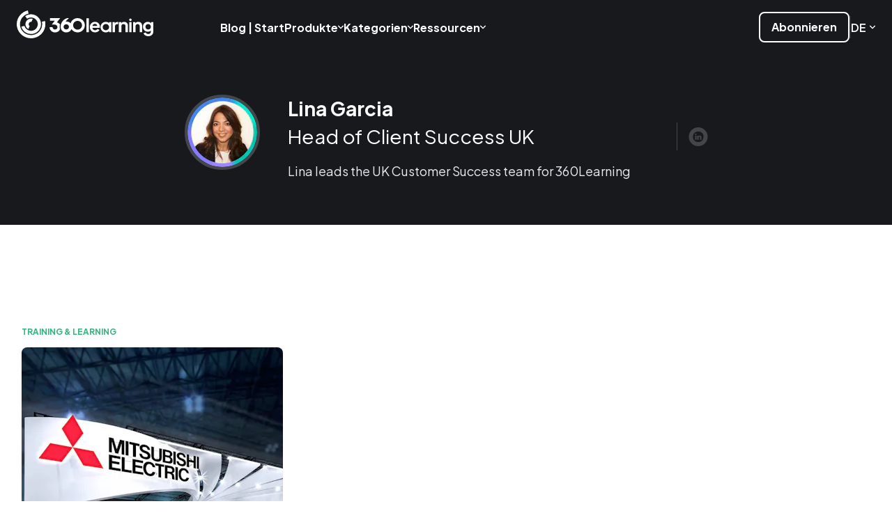

--- FILE ---
content_type: text/html; charset=UTF-8
request_url: https://360learning.com/de/blog/author/lina-garcia/
body_size: 47354
content:
<!DOCTYPE html><html  lang="de-de"><head><meta charset="utf-8">
<meta name="viewport" content="width=device-width, initial-scale=1">
<title>Artikel von Lina Garcia | 360Learning</title>
<link rel="preconnect" href="https://dev.visualwebsiteoptimizer.com">
<script src="https://cdn.speedcurve.com/js/lux.js?id=4210340182" async defer crossorigin="anonymous"></script>
<script src="https://static.cdn.prismic.io/prismic.min.js?repo=360learning&new=true" async defer crossorigin="anonymous" data-hid="prismic-preview"></script>
<script id="vwoCode" src="/scripts/vwo.js"></script>
<script src="/scripts/speedcurve.js"></script>
<script src="/scripts/tracking/marketo/munchkin.js"></script>
<link rel="stylesheet" href="https://fonts.googleapis.com/css2?family=Plus+Jakarta+Sans:ital,wght@0,400;0,600;0,700;0,800;1,400;1,600;1,700;1,800&display=swap">
<link rel="stylesheet" href="https://fonts.googleapis.com/css2?family=Reenie+Beanie&display=swap">
<style>a,abbr,acronym,address,applet,article,aside,audio,b,big,blockquote,body,canvas,caption,center,cite,code,dd,del,details,dfn,div,dl,dt,em,embed,fieldset,figcaption,figure,footer,form,h1,h2,h3,h4,h5,h6,header,hgroup,html,i,iframe,img,ins,kbd,label,legend,li,mark,menu,nav,object,ol,output,p,pre,q,ruby,s,samp,section,small,span,strike,strong,sub,summary,sup,table,tbody,td,tfoot,th,thead,time,tr,tt,u,ul,var,video{border:0;margin:0;padding:0;vertical-align:baseline}article,aside,details,figcaption,figure,footer,header,hgroup,menu,nav,section{display:block}body{line-height:1}ol,ul{list-style:none}blockquote,q{quotes:none}blockquote:after,blockquote:before,q:after,q:before{content:none}table{border-collapse:collapse;border-spacing:0}a,a:active,a:focus,a:hover{outline-width:0;text-decoration:none}button{background:none;border:none;color:inherit;cursor:pointer}</style>
<style>*{font-family:Plus Jakarta Sans,sans-serif;-webkit-font-smoothing:antialiased;-moz-osx-font-smoothing:grayscale}html{scroll-behavior:smooth}body{min-width:320px}body.no-scroll{overflow:hidden}strong{font-weight:700}a{font-weight:600}.ds-typo{font-weight:400;line-height:160%}.ds-typo.bold{font-weight:700}.ds-typo.body40{font-size:40px;line-height:130%}@media only screen and (max-width:830px){.ds-typo.body40{font-size:22px}}.ds-typo.body26{font-size:26px}@media only screen and (max-width:830px){.ds-typo.body26{font-size:18px}}.ds-typo.body22{font-size:22px}@media only screen and (max-width:830px){.ds-typo.body22{font-size:18px}}.ds-typo.body18{font-size:18px}@media only screen and (max-width:830px){.ds-typo.body18{font-size:16px}}.ds-typo.body16{font-size:16px}@media only screen and (max-width:830px){.ds-typo.body16{font-size:14px}}.ds-typo.body14{font-size:14px}.rounded-0{border-radius:0}.rounded-4{border-radius:4px}.rounded-4-top{border-top-left-radius:4px;border-top-right-radius:4px}.rounded-4-bottom{border-bottom-left-radius:4px;border-bottom-right-radius:4px}.rounded-8{border-radius:8px}.rounded-8-top{border-top-right-radius:8px}.rounded-8-top,.rounded-8-top-left{border-top-left-radius:8px}.rounded-8-right,.rounded-8-top-right{border-top-right-radius:8px}.rounded-8-bottom,.rounded-8-right{border-bottom-right-radius:8px}.rounded-8-bottom,.rounded-8-bottom-left{border-bottom-left-radius:8px}.rounded-8-bottom-right{border-bottom-right-radius:8px}.rounded-8-left{border-bottom-left-radius:8px;border-top-left-radius:8px}.rounded-12{border-radius:12px}.rounded-12-top{border-top-left-radius:12px;border-top-right-radius:12px}.rounded-12-bottom{border-bottom-left-radius:12px;border-bottom-right-radius:12px}.rounded-16,.rounded-16-responsive{border-radius:16px}@media only screen and (max-width:830px){.rounded-16-responsive{border-radius:8px}}.rounded-16-top{border-top-left-radius:16px}.rounded-16-top,.rounded-16-top-right,.rounded-16-top-right-responsive{border-top-right-radius:16px}@media only screen and (max-width:830px){.rounded-16-top-right-responsive{border-top-right-radius:8px}}.rounded-16-bottom{border-bottom-left-radius:16px}.rounded-16-bottom,.rounded-16-bottom-right,.rounded-16-bottom-right-responsive{border-bottom-right-radius:16px}@media only screen and (max-width:830px){.rounded-16-bottom-right-responsive{border-bottom-right-radius:8px}}.rounded-16-bottom-left,.rounded-16-bottom-left-responsive{border-bottom-left-radius:16px}@media only screen and (max-width:830px){.rounded-16-bottom-left-responsive{border-bottom-left-radius:8px}}.rounded-24,.rounded-24-responsive{border-radius:24px}@media only screen and (max-width:830px){.rounded-24-responsive{border-radius:16px}}.rounded-32{border-radius:32px}.rounded-40{border-radius:40px}.rounded-circle{border-radius:50%}.no-scrollbar{scrollbar-width:none;-ms-overflow-style:none}.no-scrollbar::-webkit-scrollbar{display:none}.background-sugar{background-color:#fffcfa}.event-background-blue{background-color:#5185f6}.event-background-green{background-color:#86d1b2}.event-background-latte{background-color:#f0eae0}.event-background-orange{background-color:#ffb68b}.event-background-pink{background-color:#fd9fd6}.event-background-purple{background-color:#bb97f1}.event-background-yellow{background-color:#ffda6e}.anchor-link{color:inherit;font-weight:inherit}.anchor-link:hover:after{content:url(/_nuxt/anchor.adaUPN3N.svg);display:inline-block;margin-left:8px;width:16px}.hidden-anchor{display:block;position:relative;top:-72px;visibility:hidden}@media only screen and (max-width:830px){.hidden-anchor{top:-56px}}</style>
<style>.tns-outer{padding:0!important}.tns-outer [hidden]{display:none!important}.tns-outer [aria-controls],.tns-outer [data-action]{cursor:pointer}.tns-slider{transition:all 0s}.tns-slider>.tns-item{box-sizing:border-box}.tns-horizontal.tns-subpixel{white-space:nowrap}.tns-horizontal.tns-subpixel>.tns-item{display:inline-block;vertical-align:top;white-space:normal}.tns-horizontal.tns-no-subpixel:after{clear:both;content:"";display:table}.tns-horizontal.tns-no-subpixel>.tns-item{float:left}.tns-horizontal.tns-carousel.tns-no-subpixel>.tns-item{margin-right:-100%}.tns-gallery,.tns-no-calc{left:0;position:relative}.tns-gallery{min-height:1px}.tns-gallery>.tns-item{left:-100%;position:absolute;transition:transform 0s,opacity 0s}.tns-gallery>.tns-slide-active{left:auto!important;position:relative}.tns-gallery>.tns-moving{transition:all .25s}.tns-autowidth{display:inline-block}.tns-lazy-img{opacity:.6;transition:opacity .6s}.tns-lazy-img.tns-complete{opacity:1}.tns-ah{transition:height 0s}.tns-ovh{overflow:hidden}.tns-visually-hidden{left:-10000em;position:absolute}.tns-transparent{opacity:0;visibility:hidden}.tns-fadeIn{filter:alpha(opacity=100);opacity:1;z-index:0}.tns-fadeOut,.tns-normal{filter:alpha(opacity=0);opacity:0;z-index:-1}.tns-vpfix{white-space:nowrap}.tns-vpfix>div,.tns-vpfix>li{display:inline-block}.tns-t-subp2{height:10px;margin:0 auto;overflow:hidden;position:relative;width:310px}.tns-t-ct{position:absolute;right:0;width:2333.3333333%;width:2333.33333%}.tns-t-ct:after{clear:both;content:"";display:table}.tns-t-ct>div{float:left;height:10px;width:1.4285714%;width:1.42857%}</style>
<style>.simple-image[data-v-ebca5d24]{display:block;flex-shrink:0;height:auto;max-width:100%;width:auto}</style>
<style>.generic-button[data-v-6869c5ef]{align-items:center;border:none;border-radius:8px;box-sizing:border-box;cursor:pointer;display:flex;font-size:16px;font-weight:700;gap:8px;justify-content:center;line-height:150%;min-width:160px;padding:12px 24px;text-align:center;transition:all .3s cubic-bezier(.4,0,.2,1)}.generic-button .icon[data-v-6869c5ef]{height:16px;width:16px}.generic-button.small[data-v-6869c5ef]{font-size:16px;min-width:auto;padding:8px 16px}.generic-button.pointer[data-v-6869c5ef]{overflow:hidden;position:relative;z-index:0}.generic-button.pointer[data-v-6869c5ef]:before{border-radius:50%;content:"";height:0;left:calc(var(--left)*1px);position:absolute;top:calc(var(--top)*1px);transform:translate(-50%,-50%);transition:width .45s cubic-bezier(.4,0,.2,1),height .45s cubic-bezier(.4,0,.2,1);width:0;z-index:-1}.generic-button.pointer[data-v-6869c5ef]:hover:before{--circle-radius:sqrt(pow(var(--width),2) + pow(var(--height),2));--circle-diameter:2 * var(--circle-radius);height:calc(var(--circle-diameter)*1px);width:calc(var(--circle-diameter)*1px)}.generic-button.green[data-v-6869c5ef],.generic-button.outline-black[data-v-6869c5ef],.generic-button.outline-white[data-v-6869c5ef],.generic-button.plain-black[data-v-6869c5ef],.generic-button.plain-white[data-v-6869c5ef],.generic-button.yellow[data-v-6869c5ef]{border:2px solid}.generic-button.blue-to-red-gradient.disabled[data-v-6869c5ef]{background-color:transparent;border-color:transparent;color:#fff}.generic-button.blue-to-red-gradient.disabled .icon[data-v-6869c5ef]{color:#fff}.generic-button.blue-to-red-gradient[data-v-6869c5ef]:not(.disabled){background-color:transparent;background-image:linear-gradient(90deg,#2567f4,#8e51e7 56%,#eb4040 104%);border-color:transparent;color:#fff}.generic-button.blue-to-red-gradient:not(.disabled).pointer[data-v-6869c5ef]:before{background-color:transparent}.generic-button.blue-to-red-gradient:not(.disabled) .icon[data-v-6869c5ef]{color:#fff}.generic-button.blue-to-red-gradient[data-v-6869c5ef]:not(.disabled):hover{animation:gradient-animation-6869c5ef 5s infinite alternate;border-color:transparent;box-shadow:0 0 8px #fffc,0 0 16px #8e51e766;color:#fff}.generic-button.blue-to-red-gradient[data-v-6869c5ef]:not(.disabled):hover:not(.pointer){background-color:transparent}.generic-button.blue-to-red-gradient:not(.disabled):hover .icon[data-v-6869c5ef]{color:#fff}.generic-button.outline-black.disabled[data-v-6869c5ef]{background-color:transparent;border-color:#c0c4cc;color:#c0c4cc}.generic-button.outline-black.disabled .icon[data-v-6869c5ef]{color:#c0c4cc}.generic-button.outline-black[data-v-6869c5ef]:not(.disabled){background-color:transparent;background-image:none;border-color:#18191d;color:#18191d}.generic-button.outline-black:not(.disabled).pointer[data-v-6869c5ef]:before{background-color:#18191d}.generic-button.outline-black:not(.disabled) .icon[data-v-6869c5ef]{color:#18191d}.generic-button.outline-black[data-v-6869c5ef]:not(.disabled):hover{animation:none;border-color:#18191d;box-shadow:none;color:#fff}.generic-button.outline-black[data-v-6869c5ef]:not(.disabled):hover:not(.pointer){background-color:#18191d}.generic-button.outline-black:not(.disabled):hover .icon[data-v-6869c5ef]{color:#fff}.generic-button.outline-white.disabled[data-v-6869c5ef]{background-color:transparent;border-color:#484d59;color:#484d59}.generic-button.outline-white.disabled .icon[data-v-6869c5ef]{color:#484d59}.generic-button.outline-white[data-v-6869c5ef]:not(.disabled){background-color:transparent;background-image:none;border-color:#fff;color:#fff}.generic-button.outline-white:not(.disabled).pointer[data-v-6869c5ef]:before{background-color:#fff}.generic-button.outline-white:not(.disabled) .icon[data-v-6869c5ef]{color:#fff}.generic-button.outline-white[data-v-6869c5ef]:not(.disabled):hover{animation:none;border-color:#fff;box-shadow:none;color:#18191d}.generic-button.outline-white[data-v-6869c5ef]:not(.disabled):hover:not(.pointer){background-color:#fff}.generic-button.outline-white:not(.disabled):hover .icon[data-v-6869c5ef]{color:#18191d}.generic-button.green.disabled[data-v-6869c5ef]{background-color:#fbf6f2;border-color:#fbf6f2;color:#f0eae0}.generic-button.green.disabled .icon[data-v-6869c5ef]{color:#f0eae0}.generic-button.green[data-v-6869c5ef]:not(.disabled){background-color:#4ac994;background-image:none;border-color:#4ac994;color:#18191d}.generic-button.green:not(.disabled).pointer[data-v-6869c5ef]:before{background-color:#d7f0e5}.generic-button.green:not(.disabled) .icon[data-v-6869c5ef]{color:#18191d}.generic-button.green[data-v-6869c5ef]:not(.disabled):hover{animation:none;border-color:#d7f0e5;box-shadow:none;color:#18191d}.generic-button.green[data-v-6869c5ef]:not(.disabled):hover:not(.pointer){background-color:#d7f0e5}.generic-button.green:not(.disabled):hover .icon[data-v-6869c5ef]{color:#18191d}.generic-button.plain-black.disabled[data-v-6869c5ef]{background-color:#c0c4cc;border-color:#c0c4cc;color:#fff}.generic-button.plain-black.disabled .icon[data-v-6869c5ef]{color:#fff}.generic-button.plain-black[data-v-6869c5ef]:not(.disabled){background-color:#18191d;background-image:none;border-color:#18191d;color:#fff}.generic-button.plain-black:not(.disabled).pointer[data-v-6869c5ef]:before{background-color:#484d59}.generic-button.plain-black:not(.disabled) .icon[data-v-6869c5ef]{color:#fff}.generic-button.plain-black[data-v-6869c5ef]:not(.disabled):hover{animation:none;border-color:#484d59;box-shadow:none;color:#fff}.generic-button.plain-black[data-v-6869c5ef]:not(.disabled):hover:not(.pointer){background-color:#484d59}.generic-button.plain-black:not(.disabled):hover .icon[data-v-6869c5ef]{color:#fff}.generic-button.plain-white.disabled[data-v-6869c5ef]{background-color:#484d59;border-color:#484d59;color:#18191d}.generic-button.plain-white.disabled .icon[data-v-6869c5ef]{color:#18191d}.generic-button.plain-white[data-v-6869c5ef]:not(.disabled){background-color:#fff;background-image:none;border-color:#fff;color:#18191d}.generic-button.plain-white:not(.disabled).pointer[data-v-6869c5ef]:before{background-color:#c0c4cc}.generic-button.plain-white:not(.disabled) .icon[data-v-6869c5ef]{color:#18191d}.generic-button.plain-white[data-v-6869c5ef]:not(.disabled):hover{animation:none;border-color:#c0c4cc;box-shadow:none;color:#18191d}.generic-button.plain-white[data-v-6869c5ef]:not(.disabled):hover:not(.pointer){background-color:#c0c4cc}.generic-button.plain-white:not(.disabled):hover .icon[data-v-6869c5ef]{color:#18191d}.generic-button.yellow.disabled[data-v-6869c5ef]{background-color:#c0c4cc;border-color:#c0c4cc;color:#18191d}.generic-button.yellow.disabled .icon[data-v-6869c5ef]{color:#18191d}.generic-button.yellow[data-v-6869c5ef]:not(.disabled){background-color:#ffda6e;background-image:none;border-color:#ffda6e;color:#18191d}.generic-button.yellow:not(.disabled).pointer[data-v-6869c5ef]:before{background-color:#fff3cf}.generic-button.yellow:not(.disabled) .icon[data-v-6869c5ef]{color:#18191d}.generic-button.yellow[data-v-6869c5ef]:not(.disabled):hover{animation:none;border-color:#fff3cf;box-shadow:none;color:#18191d}.generic-button.yellow[data-v-6869c5ef]:not(.disabled):hover:not(.pointer){background-color:#fff3cf}.generic-button.yellow:not(.disabled):hover .icon[data-v-6869c5ef]{color:#18191d}.generic-button.action[data-v-6869c5ef],.generic-button.default[data-v-6869c5ef],.generic-button.medium[data-v-6869c5ef],.generic-button.transparent[data-v-6869c5ef]{color:#fff}.generic-button.default[data-v-6869c5ef]{background-color:#2567f4}.generic-button.default[data-v-6869c5ef]:hover:not(.disabled){background-color:#1848af}.generic-button.action[data-v-6869c5ef]{background-color:#eef3fe;color:#2567f4}.generic-button.action[data-v-6869c5ef]:hover:not(.disabled){background-color:#dce7fd}.generic-button.disabled[data-v-6869c5ef]{background:#f3f3f9;color:#c0c4cc;cursor:not-allowed}.generic-button.medium[data-v-6869c5ef]{background-color:#ffffff29}.generic-button.medium[data-v-6869c5ef]:hover:not(.disabled){background-color:#ffffff52}.generic-button.transparent[data-v-6869c5ef]{border:2px solid #18191d;color:#18191d}@keyframes gradient-animation-6869c5ef{0%{background-position-x:0;background-size:200%}to{background-position-x:100%;background-size:200%}}</style>
<style>.link[data-v-4633ebca]{display:block}</style>
<style>.image-with-link[data-v-e3268f52]{width:232px}.image-with-link .image[data-v-e3268f52]{height:88px;margin:0 auto 24px}</style>
<style>@keyframes gradient-animation-bedb2d96{0%{background-position-x:0}to{background-position-x:100%}}.rich-text-wrapper[data-v-bedb2d96] .gradient{animation:gradient-animation-bedb2d96 5s infinite alternate;background:linear-gradient(90deg,#2567f4,#8e51e7 50%,#eb4040);-webkit-background-clip:text;background-clip:text;background-size:1200px 100%;color:transparent}.rich-text-wrapper[data-v-bedb2d96] .static-gradient{background:linear-gradient(90deg,#2567f4,#8e51e7 50%,#eb4040);-webkit-background-clip:text;background-clip:text;color:transparent}</style>
<style>.heading-1[data-v-a1379d6f]{font-size:46px;letter-spacing:-1px;line-height:140%}.heading-1.bold[data-v-a1379d6f]{font-weight:700}.heading-1.light[data-v-a1379d6f]{font-weight:400}@media only screen and (max-width:830px){.heading-1[data-v-a1379d6f]{font-size:26px}}</style>
<style>.generic-body[data-v-b54bcf78]{line-height:160%}.generic-body.regular-weight[data-v-b54bcf78]{font-weight:400}.generic-body.semi-bold-weight[data-v-b54bcf78]{font-weight:600}.generic-body.bold-weight[data-v-b54bcf78]{font-weight:700}.generic-body.extra-bold-weight[data-v-b54bcf78]{font-weight:800}.generic-body.extra-extra-small-size[data-v-b54bcf78]{font-size:12px}.generic-body.extra-small-size[data-v-b54bcf78]{font-size:14px}.generic-body.small-size[data-v-b54bcf78]{font-size:16px}.generic-body.regular-size[data-v-b54bcf78]{font-size:18px}@media only screen and (max-width:830px){.generic-body.regular-size[data-v-b54bcf78]{font-size:16px}}.generic-body.large-size[data-v-b54bcf78]{font-size:22px}@media only screen and (max-width:830px){.generic-body.large-size[data-v-b54bcf78]{font-size:18px}}.generic-body.extra-large-size[data-v-b54bcf78]{font-size:26px}@media only screen and (max-width:830px){.generic-body.extra-large-size[data-v-b54bcf78]{font-size:18px}}.generic-body.extra-extra-large-size[data-v-b54bcf78]{font-size:40px;line-height:140%}@media only screen and (max-width:830px){.generic-body.extra-extra-large-size[data-v-b54bcf78]{font-size:22px}}.generic-body.extra-extra-extra-large-size[data-v-b54bcf78]{font-size:68px;line-height:140%}@media only screen and (max-width:830px){.generic-body.extra-extra-extra-large-size[data-v-b54bcf78]{font-size:26px}}.generic-body.extra-extra-extra-extra-large-size[data-v-b54bcf78]{font-size:82px;letter-spacing:-1.5px;line-height:140%}@media only screen and (max-width:830px){.generic-body.extra-extra-extra-extra-large-size[data-v-b54bcf78]{font-size:40px}}.generic-body[data-v-b54bcf78] p,.generic-body[data-v-b54bcf78] ul{margin-bottom:24px}.generic-body[data-v-b54bcf78] p:last-child,.generic-body[data-v-b54bcf78] ul:last-child{margin-bottom:0}.generic-body[data-v-b54bcf78] li{color:inherit;font-size:inherit;font-weight:inherit;line-height:inherit}.generic-body.ticks[data-v-b54bcf78] li{list-style-type:none;margin-bottom:8px;padding:0 0 0 32px}.generic-body.ticks[data-v-b54bcf78] li:before{background-image:url(/_nuxt/black-tick.B2sjSSNm.svg);background-position:50%;background-repeat:no-repeat;background-size:100%;content:"";height:100%;width:16px}.generic-body.ticks[data-v-b54bcf78] li:last-child{margin-bottom:0}.generic-body.ticks.extra-extra-large-size[data-v-b54bcf78] li,.generic-body.ticks.extra-large-size[data-v-b54bcf78] li{padding:0 0 0 40px}.generic-body.ticks.extra-extra-large-size[data-v-b54bcf78] li:before,.generic-body.ticks.extra-large-size[data-v-b54bcf78] li:before{width:24px}@media only screen and (max-width:830px){.generic-body.ticks.extra-extra-large-size[data-v-b54bcf78] li,.generic-body.ticks.extra-large-size[data-v-b54bcf78] li{padding-left:32px}.generic-body.ticks.extra-extra-large-size[data-v-b54bcf78] li:before,.generic-body.ticks.extra-large-size[data-v-b54bcf78] li:before{width:18px}}</style>
<style>.header-description.black[data-v-462cff75]{color:#18191d}.header-description.black[data-v-462cff75] li:before{background-image:url(/_nuxt/black-tick.B2sjSSNm.svg)}.header-description.white[data-v-462cff75]{color:#fff}.header-description.white[data-v-462cff75] li:before{background-image:url(/_nuxt/white-tick.DW9LowNh.svg)}</style>
<style>.section-background.no-shape.blue[data-v-59ac10f0]{background:linear-gradient(0deg,#fffcfa00,#7ca4f8),url(/_nuxt/blue.v2JWAmJb.svg) no-repeat center top -136px}.section-background.no-shape.green[data-v-59ac10f0]{background:linear-gradient(0deg,#fffcfa00,#4ac994),url(/_nuxt/green.B7gbCmrK.svg) no-repeat center top -136px}.section-background.no-shape.orange[data-v-59ac10f0]{background:linear-gradient(0deg,#fffcfa00,#ff9d65),url(/_nuxt/orange.DASOFJS2.svg) no-repeat center top -136px}.section-background.no-shape.pink[data-v-59ac10f0]{background:linear-gradient(0deg,#fffcfa00,#fc7fc9),url(/_nuxt/pink.DcQ8FMMU.svg) no-repeat center top -136px}.section-background.no-shape.purple[data-v-59ac10f0]{background:linear-gradient(0deg,#fffcfa00,#bb97f1),url(/_nuxt/purple.DZDZyDiC.svg) no-repeat center top -136px}.section-background.no-shape.yellow[data-v-59ac10f0]{background:linear-gradient(0deg,#fffcfa00,#ffcd3d),url(/_nuxt/yellow.Bq3K0oPz.svg) no-repeat center top -136px}.section-background.blue[data-v-59ac10f0]{background:linear-gradient(0deg,#fffcfa00,#7ca4f8),url(/_nuxt/blue.dthXEQML.svg) no-repeat top}.section-background.orange[data-v-59ac10f0]{background:linear-gradient(0deg,#fffcfa00,#ff9d65),url(/_nuxt/orange.Cce09giw.svg) no-repeat top}.section-background.purple[data-v-59ac10f0]{background:linear-gradient(0deg,#fffcfa00,#bb97f1),url(/_nuxt/purple.CSxoV8jq.svg) no-repeat top}.section-background.yellow[data-v-59ac10f0]{background:linear-gradient(0deg,#fffcfa00,#ffcd3d),url(/_nuxt/yellow.CM6X9JG_.svg) no-repeat top}.section-background.latte[data-v-59ac10f0]{background:url(/_nuxt/latte.CUxBZvav.svg) no-repeat top,linear-gradient(6deg,#fffcfa00 20%,#e7ded5)}.section-background.latte.no-shape[data-v-59ac10f0]{background:linear-gradient(0deg,#fffcfa00,#e7ded5),url(/_nuxt/latte.Cv6sUgs3.svg) no-repeat center top -136px}.section-background.dark[data-v-59ac10f0]{background:url(/_nuxt/dark.F2eA8Nki.svg) no-repeat top,#18191d}.section-background.dark-ai[data-v-59ac10f0]{background:linear-gradient(24deg,#18191d00 48%,#8e51e773 72%,#eb4040e6 104%),url(/_nuxt/dark.F2eA8Nki.svg) no-repeat top,#18191d}.section-background.dark-ai-round[data-v-59ac10f0]{background:linear-gradient(24deg,#18191d00 48%,#8e51e773 72%,#eb4040e6 104%),url(/_nuxt/dark-round.B5zELISN.svg) no-repeat bottom,#18191d}.section-background.dark-ai-bottom-gradient[data-v-59ac10f0]{background:linear-gradient(-10deg,#eb404099,#8e51e78c 20%,#18191d00 60%) no-repeat bottom/100% 60%,url() no-repeat bottom,#18191d}</style>
<style>.not-found-header[data-v-dff69b02]{align-items:center;display:flex;flex-direction:column;justify-content:center;padding:136px 24px 64px}.not-found-header .description[data-v-dff69b02],.not-found-header .title[data-v-dff69b02]{text-align:center}.not-found-header .title[data-v-dff69b02]{color:#fff;font-size:104px}@media only screen and (max-width:830px){.not-found-header .title[data-v-dff69b02]{font-size:64px}.not-found-header[data-v-dff69b02]{padding:96px 24px 40px}}</style>
<style>@keyframes gradient-animation-df382a19{0%{background-position-x:0}to{background-position-x:100%}}.not-found-page[data-v-df382a19]{position:relative}.not-found-page .content[data-v-df382a19]{min-height:552px;padding:144px 24px}@media only screen and (max-width:1200px){.not-found-page .content[data-v-df382a19]{padding:64px 24px}}.not-found-page .content .redirections-container[data-v-df382a19]{background-color:#fbf6f2;display:flex;gap:40px;margin:0 auto;padding:32px;width:-moz-fit-content;width:fit-content}@media only screen and (max-width:1200px){.not-found-page .content .redirections-container[data-v-df382a19]{flex-direction:column}}</style>
<style>.navbar-layout[data-v-8c4825ef]{left:0;position:sticky;top:0;z-index:2}.navbar-layout .navbar-container[data-v-8c4825ef]{align-items:center;display:flex;height:72px;justify-content:center;margin-bottom:-72px;position:relative;transition:backdrop-filter .3s cubic-bezier(.4,0,.2,1),background-color .3s cubic-bezier(.4,0,.2,1);width:100%}.navbar-layout .navbar-container.beige[data-v-8c4825ef]{background:#fbf7f366}.navbar-layout .navbar-container.black[data-v-8c4825ef]{background:#18191dcc}.navbar-layout .navbar-container.white[data-v-8c4825ef]{background:#fffc}.navbar-layout .navbar-container.blurred[data-v-8c4825ef]{-webkit-backdrop-filter:blur(8px);backdrop-filter:blur(8px)}.navbar-layout .navbar-container .navbar[data-v-8c4825ef]{align-items:center;box-sizing:border-box;display:flex;justify-content:space-between;margin:0 24px;max-width:100%;width:1488px}.navbar-layout .navbar-container .navbar .menu[data-v-8c4825ef]{width:100%}@media only screen and (max-width:1200px){.navbar-layout .navbar-container .navbar .menu[data-v-8c4825ef]{width:auto}}.navbar-layout .navbar-container .navbar .mobile-search-container[data-v-8c4825ef]{display:none}@media only screen and (max-width:1200px){.navbar-layout .navbar-container .navbar .mobile-search-container[data-v-8c4825ef]{display:block;left:24px;position:absolute;top:8px;width:calc(100vw - 48px);z-index:1}}.navbar-layout .navbar-container .navbar .mobile-menu-toggles[data-v-8c4825ef]{display:none}@media only screen and (max-width:1200px){.navbar-layout .navbar-container .navbar .mobile-menu-toggles[data-v-8c4825ef]{align-items:center;display:flex;gap:24px;position:absolute;right:24px;top:20px}.navbar-layout .navbar-container .navbar .mobile-menu-toggles.is-mobile-menu-open[data-v-8c4825ef]{position:fixed}.navbar-layout .navbar-container .navbar .mobile-menu-toggles .toggle-button[data-v-8c4825ef]{cursor:pointer;height:16px;transition:color .3s cubic-bezier(.4,0,.2,1);width:16px}.navbar-layout .navbar-container .navbar .mobile-menu-toggles .toggle-button.black[data-v-8c4825ef]{color:#18191d}.navbar-layout .navbar-container .navbar .mobile-menu-toggles .toggle-button.white[data-v-8c4825ef]{color:#fff}.navbar-layout .navbar-container .navbar[data-v-8c4825ef]{height:40px;justify-content:center}.navbar-layout .navbar-container[data-v-8c4825ef]{height:56px;margin-bottom:-56px}}</style>
<style>.promotion-banner[data-v-42d57608]{gap:24px;padding:8px}.promotion-banner[data-v-42d57608],.promotion-banner .content[data-v-42d57608]{align-items:center;display:flex;justify-content:center}.promotion-banner .content[data-v-42d57608]{flex:1;gap:8px}.promotion-banner .content .text[data-v-42d57608]{margin-right:8px}.promotion-banner .close[data-v-42d57608]{align-items:center;background:none;border:none;cursor:pointer;display:flex;flex-shrink:0;justify-content:center}.promotion-banner .close .cross-icon[data-v-42d57608]{height:16px;transition:color .3s;width:16px}.promotion-banner.white[data-v-42d57608]{background:#fbf6f2;border-bottom:1px solid #f0eae0}.promotion-banner.white .content .text[data-v-42d57608] p{color:#33353d}.promotion-banner.white .close .cross-icon[data-v-42d57608]{color:#18191d}.promotion-banner.white .close .cross-icon[data-v-42d57608]:hover{color:#c0c4cc}.promotion-banner.black[data-v-42d57608]{background:#212227;border-bottom:1px solid #33353d}.promotion-banner.black .content .text[data-v-42d57608] p{color:#c0c4cc}.promotion-banner.black .close .cross-icon[data-v-42d57608]{color:#fff}.promotion-banner.black .close .cross-icon[data-v-42d57608]:hover{color:#5f6577}@media only screen and (max-width:1200px){.promotion-banner[data-v-42d57608]{align-items:flex-start;gap:16px;padding:16px 8px 16px 18px}.promotion-banner .content[data-v-42d57608]{align-items:flex-start;flex-direction:column;gap:8px}.promotion-banner .content .text[data-v-42d57608] p{text-align:start}.promotion-banner .content .pill[data-v-42d57608]{display:none}}</style>
<style>.fade-enter-active[data-v-5b31cc94],.fade-leave-active[data-v-5b31cc94]{transition:opacity .3s cubic-bezier(.4,0,.2,1)}.fade-enter-from[data-v-5b31cc94],.fade-leave-to[data-v-5b31cc94]{opacity:0}</style>
<style>.company-logo-wrapper[data-v-f36fc663]{display:inline-block}.company-logo-wrapper .company-logo[data-v-f36fc663]{height:40px;width:196px}.company-logo-wrapper .company-logo.black[data-v-f36fc663]{color:#18191d}.company-logo-wrapper .company-logo.white[data-v-f36fc663]{color:#fff}.company-logo-wrapper .company-logo.small[data-v-f36fc663]{height:31px;max-width:100%;width:152px}@media only screen and (max-width:830px){.company-logo-wrapper .company-logo.responsive[data-v-f36fc663]{height:28px;width:136px}}</style>
<style>@media only screen and (max-width:1200px){.navbar-menu .desktop-menu[data-v-06e6946f]{display:none}}@media only screen and (min-width:1201px){.navbar-menu .mobile-menu[data-v-06e6946f]{display:none}}</style>
<style>.navbar-menu-desktop[data-v-7dedec7a]{display:flex;justify-content:space-between;margin-top:6px;width:100%}.navbar-menu-desktop.right-aligned[data-v-7dedec7a]{justify-content:flex-end}.navbar-menu-desktop .content[data-v-7dedec7a]{align-items:center;display:flex}.navbar-menu-desktop .content.menu-items[data-v-7dedec7a]{gap:40px;margin:0 40px}.navbar-menu-desktop .content.menu-items .item[data-v-7dedec7a]{align-items:center;display:flex;justify-content:center}@media only screen and (width >= 1200px) and (width <= 1401px){.navbar-menu-desktop .content.menu-items[data-v-7dedec7a]{gap:24px;margin:0 24px}}.navbar-menu-desktop .content.additional[data-v-7dedec7a]{gap:24px}.navbar-menu-desktop .content.additional .search-container[data-v-7dedec7a]{max-width:100%;width:352px}.navbar-menu-desktop .content.additional .cta[data-v-7dedec7a]:empty,.navbar-menu-desktop .content.additional .search-container[data-v-7dedec7a]:empty{display:none}.navbar-menu-desktop .content.additional .vertical-line[data-v-7dedec7a]{background-color:#c0c4cc29;height:32px;width:2px}@media only screen and (width >= 1250px) and (width <= 1401px){.navbar-menu-desktop .content.additional[data-v-7dedec7a]{gap:16px}}@media only screen and (width >= 1200px) and (width <= 1249px){.navbar-menu-desktop .content.additional[data-v-7dedec7a]{gap:8px}}</style>
<style>.navbar-link .label[data-v-64b3bbed]{color:#18191d;white-space:nowrap}.navbar-link .label.white[data-v-64b3bbed]{color:#fff}@media only screen and (max-width:1200px){.navbar-link[data-v-64b3bbed]{padding:12px 8px;transition:background-color .3s}.navbar-link[data-v-64b3bbed]:hover{background-color:#f0eae0}}</style>
<style>.button-container[data-v-6f29f9ce]{position:relative}.button-container .submenu-button[data-v-6f29f9ce]{align-items:center;color:#18191d;cursor:pointer;display:flex;gap:8px;justify-content:space-between;position:relative}.button-container .submenu-button .label[data-v-6f29f9ce]{white-space:nowrap}.button-container .submenu-button .dropdown-arrow[data-v-6f29f9ce]{transition:transform .3s ease-in-out;width:8px}.button-container .submenu-button.white[data-v-6f29f9ce]{color:#fff}</style>
<style>.search-inline-layout[data-v-4766d031]{position:relative}.search-inline-layout .cross-icon[data-v-4766d031]{display:none}.search-inline-layout .results[data-v-4766d031]{background-color:#fff;border-radius:8px;box-shadow:0 0 16px 8px #18191d14;display:flex;flex-direction:column;max-height:60vh;opacity:0;overflow-y:auto;position:absolute;top:calc(100% + 8px);transition:all .3s;visibility:hidden;width:100%;z-index:1}.search-inline-layout .results .no-result-message[data-v-4766d031]{padding:16px 32px}.search-inline-layout .results .no-result-message .query[data-v-4766d031]{color:#36b37e}.search-inline-layout .search-input:focus-within~.results[data-v-4766d031],.search-inline-layout.rounded-8-top .search-input~.results[data-v-4766d031]{opacity:1;visibility:visible}@media only screen and (max-width:1200px){.search-inline-layout[data-v-4766d031]{align-items:center;background-color:#fff;border-radius:8px;box-shadow:0 0 16px 8px #18191d14;box-sizing:border-box;display:flex;gap:8px;padding:16px 8px 16px 16px}.search-inline-layout.has-text[data-v-4766d031]{border-bottom-left-radius:0;border-bottom-right-radius:0}.search-inline-layout .search-input[data-v-4766d031]{flex:1}.search-inline-layout .cross-icon[data-v-4766d031]{color:#484d59;cursor:pointer;display:block;height:16px;padding:8px 16px;width:16px}.search-inline-layout .results[data-v-4766d031]{border-top-left-radius:0;border-top-right-radius:0;box-shadow:0 12px 16px 4px #18191d14;left:0;top:100%}}</style>
<style>.menu-language-selector[data-v-646de948]{cursor:pointer;position:relative}.menu-language-selector .locale[data-v-646de948]{box-sizing:border-box;color:#18191d;text-transform:uppercase}.menu-language-selector .locale.white-text[data-v-646de948]{color:#fff}@media only screen and (max-width:1200px){.menu-language-selector .locale.white-text[data-v-646de948]{color:#18191d}}.menu-language-selector .current-locale-container[data-v-646de948]{align-items:center;box-sizing:border-box;display:flex;transition:color .3s}.menu-language-selector .current-locale-container .dropdown-arrow[data-v-646de948]{margin-left:5px;transition:all .3s;width:8px}.menu-language-selector .current-locale-container .dropdown-arrow.inverted[data-v-646de948]{transform:rotate(180deg)}@media only screen and (max-width:1200px){.menu-language-selector .current-locale-container[data-v-646de948]{padding:10px 20px}}.menu-language-selector .other-available-locales[data-v-646de948]{background-color:#fafafd;box-shadow:0 3px 5px #484d591a;box-sizing:border-box;left:calc(50% - 25px);padding:8px 6px;position:absolute;top:40px;width:50px}.menu-language-selector .other-available-locales[data-v-646de948]:before{background-color:#fff;border-top-right-radius:4px;content:"";height:16px;left:calc(50% - 8px);position:absolute;top:-8px;transform:rotate(-60deg) skew(-30deg) scaleY(.866);width:16px;z-index:-1}@media only screen and (max-width:1200px){.menu-language-selector .other-available-locales[data-v-646de948]:before{display:none}}.menu-language-selector .other-available-locales.bounce-enter-active[data-v-646de948]{animation:bounce-in-desktop .3s}.menu-language-selector .other-available-locales.bounce-leave-active[data-v-646de948]{animation:bounce-in-desktop .3s reverse}.menu-language-selector .other-available-locales .locale[data-v-646de948]{color:#18191d;display:block;padding:8px;text-align:center}@media only screen and (max-width:1200px){.menu-language-selector .other-available-locales .locale[data-v-646de948]{color:#18191d;padding:10px 20px}.menu-language-selector .other-available-locales[data-v-646de948]{box-shadow:none;padding:0;position:static;width:100%}.menu-language-selector .other-available-locales.bounce-enter-active[data-v-646de948]{animation:bounce-in-tablet .3s}.menu-language-selector .other-available-locales.bounce-leave-active[data-v-646de948]{animation:bounce-in-tablet .3s reverse}}</style>
<style>.navbar-menu-mobile[data-v-91338b02]{background-color:#fffcfa;display:grid;grid-template-rows:56px 1fr;height:100vh;left:0;position:fixed;top:0;width:100vw}.navbar-menu-mobile .header[data-v-91338b02]{border-bottom:1px solid #f0eae0;margin:0 24px;padding:16px 0}.navbar-menu-mobile .header .back-button[data-v-91338b02]{display:inline-block}.navbar-menu-mobile .menu[data-v-91338b02]{position:relative}.navbar-menu-mobile .menu .content[data-v-91338b02]{display:grid}.navbar-menu-mobile .menu .content[data-v-91338b02]:empty{display:none}.navbar-menu-mobile .menu .content[data-v-91338b02]:not(:last-child){border-bottom:1px solid #f0eae0;margin-bottom:24px;padding-bottom:8px}.navbar-menu-mobile .menu .content.additional[data-v-91338b02]{gap:16px;justify-items:center;margin:0 8px}</style>
<style>.slide-transition-enter-active,.slide-transition-leave-active{transition:transform .3s cubic-bezier(.4,0,.2,1)}.slide-transition-enter-from,.slide-transition-leave-to{transform:translate(100%)}</style>
<style>.animated-burger-cross-icon[data-v-621bbe8c]{align-content:space-between;cursor:pointer;display:grid}.animated-burger-cross-icon .bar[data-v-621bbe8c]{display:block;height:2px;transform-origin:left;transition:transform .3s cubic-bezier(.4,0,.2,1),background-color .3s cubic-bezier(.4,0,.2,1),opacity .3s cubic-bezier(.4,0,.2,1)}.animated-burger-cross-icon.black .bar[data-v-621bbe8c]{background-color:#18191d}.animated-burger-cross-icon.white .bar[data-v-621bbe8c]{background-color:#fff}.animated-burger-cross-icon.cross .top[data-v-621bbe8c]{transform:rotate(45deg) scaleX(1.2)}.animated-burger-cross-icon.cross .center[data-v-621bbe8c]{opacity:0;transform:scaleX(0)}.animated-burger-cross-icon.cross .bottom[data-v-621bbe8c]{transform:rotate(-45deg) scaleX(1.2)}</style>
<style>body :focus-visible{box-shadow:0 0 16px 2px #36b37eb3;outline:1px solid #36b37e}h1,h2,h3,h4{color:#18191d;font-weight:700;letter-spacing:-1px;line-height:130%}h1{font-size:40px}h2{font-size:30px;line-height:36px}h3{font-size:20px}p{color:#5f6577;font-size:18px;line-height:150%}a{color:#2567f4}ol{counter-reset:li}ol li{color:#5f6577;counter-increment:li;font-size:18px;line-height:30px;margin-bottom:12px;padding-left:24px;position:relative}ol li:before{color:#36b37e;content:counter(li) ". ";font-weight:700;left:0;position:absolute}ul li{color:#5f6577;font-size:18px;line-height:30px;margin-bottom:12px;padding-left:24px;position:relative}ul li:before{background-image:url(/_nuxt/bullet-point-icon.C90JabY9.svg);content:"";height:6px;left:0;margin-right:18px;position:absolute;top:12px;width:6px}ul li:last-of-type{margin-bottom:0}</style>
<style>.the-360-footer.light[data-v-6f9ac618]{background-color:#fffefd;color:#18191d}.the-360-footer.dark[data-v-6f9ac618]{background-color:#18191d;color:#e6e9f0}.the-360-footer .container[data-v-6f9ac618]{box-sizing:border-box;margin:0 auto;max-width:100%;padding:32px 16px 56px;width:1248px}.the-360-footer .container .headline[data-v-6f9ac618]{margin-bottom:32px}@media only screen and (max-width:830px){.the-360-footer .container .headline[data-v-6f9ac618]{margin-bottom:24px}}.the-360-footer .container .body-container[data-v-6f9ac618]{padding:0 24px}.the-360-footer .container .body-container .sitemap[data-v-6f9ac618]{margin-bottom:64px}@media only screen and (max-width:830px){.the-360-footer .container .body-container .sitemap[data-v-6f9ac618]{margin-bottom:16px}}.the-360-footer .container .body-container .badges[data-v-6f9ac618]{margin-bottom:32px}@media only screen and (max-width:830px){.the-360-footer .container .body-container[data-v-6f9ac618]{padding:0}}</style>
<style>@keyframes gradient-animation-1d0e629c{0%{background-position-x:0}to{background-position-x:100%}}.footer-headline[data-v-1d0e629c]{display:flex;gap:24px;justify-content:space-between;padding:24px}.footer-headline.light[data-v-1d0e629c]{border-bottom:1px solid #e6e9f0}.footer-headline.dark[data-v-1d0e629c]{border-bottom:1px solid #484d59}.footer-headline .container[data-v-1d0e629c]{align-items:center;display:flex;flex-wrap:wrap;gap:24px 48px;justify-content:space-between;max-width:100%;width:488px}.footer-headline .container .media-links[data-v-1d0e629c]{display:flex;flex-wrap:wrap;gap:32px}.footer-headline .container .media-links .media-link[data-v-1d0e629c]{transition:opacity .3s}.footer-headline .container .media-links .media-link[data-v-1d0e629c]:hover{opacity:.6}.footer-headline .container .media-links .media-link .image[data-v-1d0e629c]{height:20px;width:20px}.footer-headline .container .media-links .media-link .image.dark[data-v-1d0e629c]{filter:grayscale(1) invert(1) brightness(2)}.footer-headline .container .media-links .media-link .image.light[data-v-1d0e629c]{filter:grayscale(1) invert(1) brightness(2) invert(1)}@media only screen and (max-width:830px){.footer-headline .container .media-links[data-v-1d0e629c]{gap:24px}.footer-headline .container[data-v-1d0e629c]{flex-basis:auto;justify-content:left}}.footer-headline .ctas[data-v-1d0e629c]{align-items:center;display:flex;gap:16px;white-space:nowrap}@media only screen and (max-width:830px){.footer-headline .ctas[data-v-1d0e629c]{align-items:stretch;flex-direction:column}}</style>
<style>.footer-sitemap[data-v-e39b8fde]{display:flex;gap:32px 16px;justify-content:space-between}.footer-sitemap .nav-group[data-v-e39b8fde]{display:flex;flex-direction:column;gap:16px}.footer-sitemap .nav-group .label.light[data-v-e39b8fde]{color:#18191d}.footer-sitemap .nav-group .label.dark[data-v-e39b8fde]{color:#e6e9f0}.footer-sitemap .nav-group .label[data-v-e39b8fde]:hover{text-decoration:underline;text-underline-offset:4px}@media only screen and (max-width:1200px){.footer-sitemap[data-v-e39b8fde]{display:grid;grid-template-columns:repeat(3,1fr)}}@media only screen and (max-width:830px){.footer-sitemap[data-v-e39b8fde]{display:grid;grid-template-columns:repeat(2,1fr)}}</style>
<style>.footer-badges[data-v-198dc855]{align-items:center;display:flex;gap:16px 24px;justify-content:space-between;padding:24px}.footer-badges.light[data-v-198dc855]{background-color:#fbf6f2}.footer-badges.dark[data-v-198dc855]{background-color:#212227}.footer-badges .badges[data-v-198dc855]{align-items:center;display:flex;flex-wrap:wrap;gap:16px 24px;justify-content:center}.footer-badges .badges .badge[data-v-198dc855]{max-height:80px;max-width:80px}@media only screen and (max-width:830px){.footer-badges .badges .badge[data-v-198dc855]{max-height:64px}}.footer-badges .title[data-v-198dc855]{flex-shrink:0;max-width:472px}.footer-badges .title[data-v-198dc855] p{color:inherit;font-size:inherit;line-height:inherit}@media only screen and (max-width:1200px){.footer-badges .title[data-v-198dc855]{text-align:center}.footer-badges[data-v-198dc855]{flex-direction:column;justify-content:center}}</style>
<style>@keyframes gradient-animation-833c05e7{0%{background-position-x:0}to{background-position-x:100%}}.footer-legal-mentions[data-v-833c05e7]{align-items:center;display:flex;flex-wrap:wrap;gap:16px 40px;justify-content:space-between}.footer-legal-mentions .links[data-v-833c05e7]{align-items:center;display:flex;flex-wrap:wrap;gap:40px}.footer-legal-mentions .links .label.light[data-v-833c05e7]{color:#18191d}.footer-legal-mentions .links .label.dark[data-v-833c05e7]{color:#c0c4cc}.footer-legal-mentions .links .label[data-v-833c05e7]:hover{text-decoration:underline;text-underline-offset:4px}.footer-legal-mentions .links .open-cookie-modal[data-v-833c05e7]{background:none;border:none;cursor:pointer;outline:none;padding:0}@media only screen and (max-width:830px){.footer-legal-mentions .links[data-v-833c05e7]{gap:16px}}.footer-legal-mentions .rights[data-v-833c05e7] p{color:inherit;font-size:inherit;line-height:inherit}.footer-legal-mentions .accessibility-icon[data-v-833c05e7]{width:62px}.footer-legal-mentions .accessibility-icon.dark[data-v-833c05e7]{filter:grayscale(1) invert(1) brightness(2)}.footer-legal-mentions .accessibility-icon.light[data-v-833c05e7]{filter:grayscale(1) invert(1) brightness(2) invert(1)}</style>
<style>.cookie-banner[data-v-33ec6dde]{align-items:center;-webkit-backdrop-filter:blur(8px);backdrop-filter:blur(8px);background:#18191db3;border:1px solid rgba(24,25,29,.2);border-radius:8px;bottom:16px;box-sizing:border-box;display:flex;gap:40px;justify-content:space-between;left:50%;max-width:calc(100vw - 32px);padding:16px 24px;position:fixed;transform:translate(-50%);width:1200px;z-index:2}.cookie-banner.fade-enter-active[data-v-33ec6dde],.cookie-banner.fade-leave-active[data-v-33ec6dde]{transition:opacity .3s}.cookie-banner.fade-enter-from[data-v-33ec6dde],.cookie-banner.fade-leave-to[data-v-33ec6dde]{opacity:0}.cookie-banner .text[data-v-33ec6dde] p{color:#fff;font-size:14px}.cookie-banner .text[data-v-33ec6dde] a{color:#fff;text-decoration:underline}.cookie-banner .buttons[data-v-33ec6dde]{align-items:center;display:flex;flex-shrink:0;gap:24px}.cookie-banner .buttons .reject-button[data-v-33ec6dde]{color:#fff;font-size:16px;font-weight:700;line-height:160%;text-decoration:underline;text-underline-offset:8px}@media only screen and (max-width:1200px){.cookie-banner .buttons[data-v-33ec6dde]{gap:16px}}@media only screen and (max-width:830px){.cookie-banner .buttons[data-v-33ec6dde]{justify-content:space-around;width:100%}}@media only screen and (max-width:1200px){.cookie-banner[data-v-33ec6dde]{padding:24px 16px}}@media only screen and (max-width:830px){.cookie-banner[data-v-33ec6dde]{flex-direction:column}}</style>
<style>.cookie-modal .divider[data-v-e52700f6]{background-color:#e6e9f0;height:1px;width:100%}</style>
<style>.overlay-dialog[data-v-22b0c28e]{align-items:center;background-color:#3b2f87b3;display:flex;inset:0;justify-content:center;position:fixed;z-index:2}.overlay-dialog .dialog[data-v-22b0c28e]{background-color:#fff;display:flex;flex-direction:column;max-height:calc(100% - 32px);max-width:calc(100vw - 32px);overflow:hidden;width:834px}.overlay-dialog .dialog .body[data-v-22b0c28e]{overflow-y:auto;scroll-behavior:smooth}</style>
<style>.form-title[data-v-248795ee]{color:#18191d;margin-bottom:40px;text-align:center}.form[data-v-248795ee]{width:100%}.form[data-v-248795ee] .single-column{margin:auto}</style>
<style>.modal[data-v-5fa2e9f2]{inset:0;overflow:hidden auto;position:fixed;z-index:2}.modal .backdrop[data-v-5fa2e9f2]{background-color:#18191d4d;inset:0;position:fixed;z-index:1}.modal .dialog[data-v-5fa2e9f2]{background-color:#f0eae0;box-sizing:border-box;display:flex;flex-direction:column;margin:48px auto;max-width:100%;padding:32px 40px;position:relative;width:648px;z-index:2}.modal .close[data-v-5fa2e9f2]{align-items:center;background:none;border:none;color:#18191d;cursor:pointer;display:flex;height:32px;justify-content:center;margin-bottom:32px;margin-left:auto;width:32px}</style>
<style>.author-header[data-v-2318c778]{background-color:#18191d;box-sizing:border-box;padding:136px 24px 64px;width:100%}.author-header .header-content[data-v-2318c778]{display:flex;justify-content:center}.author-header .header-content .portrait[data-v-2318c778]{border:4px solid hsla(0,0%,100%,.2);height:100px;width:100px}@media only screen and (max-width:830px){.author-header .header-content .portrait[data-v-2318c778]{margin-bottom:32px}}.author-header .header-content .author-info[data-v-2318c778]{margin-left:40px;max-width:550px;width:100%}.author-header .header-content .author-info .author-job[data-v-2318c778],.author-header .header-content .author-info .author-name[data-v-2318c778]{color:#fff;font-size:28px;line-height:40px}@media only screen and (max-width:830px){.author-header .header-content .author-info .author-job[data-v-2318c778],.author-header .header-content .author-info .author-name[data-v-2318c778]{font-size:22px;line-height:33px}}.author-header .header-content .author-info .author-name[data-v-2318c778]{font-weight:700}.author-header .header-content .author-info .author-job[data-v-2318c778]{font-weight:400}.author-header .header-content .author-info .presentation-text[data-v-2318c778]{margin-top:16px}.author-header .header-content .author-info .presentation-text[data-v-2318c778] p{color:#e6e9f0}.author-header .header-content .author-info .presentation-text[data-v-2318c778] a{color:#36b37e}.author-header .header-content .author-info .presentation-text[data-v-2318c778] a:hover{text-decoration:underline}@media only screen and (max-width:830px){.author-header .header-content .author-info[data-v-2318c778]{margin:0}}.author-header .header-content .author-social-links[data-v-2318c778]{align-items:center;border-left:1px solid hsla(0,0%,100%,.2);display:flex;height:40px;margin-left:8px;margin-top:40px}.author-header .header-content .author-social-links .social-link[data-v-2318c778]{align-items:center;display:flex;height:28px;justify-content:center;margin-left:10px;opacity:.2;position:relative;transition:opacity .3s;width:28px}.author-header .header-content .author-social-links .social-link[data-v-2318c778]:hover{opacity:.5}.author-header .header-content .author-social-links .social-link[data-v-2318c778]:first-child{margin-left:16px}@media only screen and (max-width:830px){.author-header .header-content .author-social-links .social-link[data-v-2318c778]:first-child{margin-left:0}.author-header .header-content .author-social-links[data-v-2318c778]{border:none;border-top:1px solid hsla(0,0%,100%,.2);height:auto;margin-left:0;padding-top:16px}.author-header .header-content[data-v-2318c778]{align-items:center;flex-direction:column;text-align:center}}@media only screen and (max-width:1200px){.author-header[data-v-2318c778]{padding:96px 24px 40px}}</style>
<style>@keyframes gradient-animation-34aaf553{0%{background-position-x:0}to{background-position-x:100%}}.search-results-container[data-v-34aaf553]{margin:0 auto;max-width:1280px;padding:144px 24px}@media only screen and (max-width:1200px){.search-results-container[data-v-34aaf553]{padding:64px 24px}}.search-results-container .buttons-container[data-v-34aaf553]{border-bottom:1px solid #f3f3f9;display:flex;justify-content:center;padding:40px 0}</style>
<style>.tiles-container[data-v-660ee33a]{display:grid;gap:32px;grid-template-columns:1fr 1fr 1fr;justify-items:center}.tiles-container .article-tile[data-v-660ee33a]:nth-child(3n+1){grid-column:1;transform:translateY(0)}.tiles-container .article-tile[data-v-660ee33a]:nth-child(3n+2){grid-column:2;transform:translateY(-40px)}.tiles-container .article-tile[data-v-660ee33a]:nth-child(3n){grid-column:3;transform:translateY(0)}.tiles-container .article-tile[data-v-660ee33a]:nth-child(-n+3){grid-row:1}.tiles-container .article-tile[data-v-660ee33a]:nth-child(n+4):nth-child(-n+6){grid-row:2}.tiles-container .article-tile[data-v-660ee33a]:nth-child(n+7):nth-child(-n+9){grid-row:3}.tiles-container .article-tile[data-v-660ee33a]:nth-child(n+10):nth-child(-n+12){grid-row:4}@media only screen and (max-width:1200px){.tiles-container[data-v-660ee33a]{grid-template-columns:1fr 1fr}.tiles-container .article-tile[data-v-660ee33a]:nth-child(2n-1){grid-column:1;transform:translateY(0)}.tiles-container .article-tile[data-v-660ee33a]:nth-child(2n){grid-column:2;transform:translateY(-40px)}.tiles-container .article-tile[data-v-660ee33a]:nth-child(-n+2){grid-row:1}.tiles-container .article-tile[data-v-660ee33a]:nth-child(n+3):nth-child(-n+4){grid-row:2}.tiles-container .article-tile[data-v-660ee33a]:nth-child(n+5):nth-child(-n+6){grid-row:3}.tiles-container .article-tile[data-v-660ee33a]:nth-child(n+7):nth-child(-n+8){grid-row:4}.tiles-container .article-tile[data-v-660ee33a]:nth-child(n+9):nth-child(-n+10){grid-row:5}.tiles-container .article-tile[data-v-660ee33a]:nth-child(n+11):nth-child(-n+12){grid-row:6}}@media only screen and (max-width:830px){.tiles-container[data-v-660ee33a]{align-items:center;display:flex;flex-direction:column}.tiles-container .article-tile[data-v-660ee33a]:nth-child(n){transform:translateY(0)}}</style>
<style>.article-tile{display:block;max-width:100%;width:375px}.article-tile .article{cursor:pointer;display:flex;flex-direction:column;gap:8px;max-width:100%;width:100%}.article-tile .article .thumbnail{margin-bottom:24px;max-height:418px;max-width:100%;transition:transform .3s;width:375px}.article-tile .article .article-title{color:#18191d;display:inline-block;transition:color .3s}.article-tile .article .article-description{color:#5f6577;text-align:left}.article-tile .article:hover .thumbnail{transform:scale(1.02)}.article-tile .article:hover .article-title{color:#36b37e}</style>
<style>.article-tile .category-label[data-v-0846995b]{cursor:pointer;display:inline-block;margin-bottom:16px}.article-tile .category-label .name[data-v-0846995b]{color:#36b37e;font-size:12px;font-weight:700;text-transform:uppercase}.article-tile .category-label .name[data-v-0846995b]:hover{text-decoration:underline}.article-tile .author[data-v-0846995b]{cursor:pointer;margin-top:16px;max-width:100%}.article-tile .author[data-v-0846995b]:hover .author-details .author-name{text-decoration:underline}</style>
<style>.article-thumbnail[data-v-0f6552be]{display:flex;height:100%;justify-content:center;width:100%}.article-thumbnail .image-container[data-v-0f6552be]{height:100%;overflow:hidden;position:relative;width:100%}.article-thumbnail .image-container .image[data-v-0f6552be]{min-height:1px;width:100%}.article-thumbnail .image-container .overlay[data-v-0f6552be]{align-items:flex-end;background-image:linear-gradient(#18191d29 50%,#18191dcc);display:flex;height:100%;inset:0;position:absolute;width:100%}.article-thumbnail .image-container .overlay .overlay-content[data-v-0f6552be]{align-items:center;border-top:1px solid hsla(0,0%,100%,.2);color:#fff;display:flex;height:64px;justify-content:center;width:100%}.article-thumbnail .image-container .overlay .overlay-content .overlay-icon[data-v-0f6552be]{margin-right:8px}</style>
<style>.author-details[data-v-df8712d0]{align-items:center;display:flex;gap:16px}.author-details .author-texts[data-v-df8712d0]{display:flex;flex-direction:column}.author-details .author-texts.black[data-v-df8712d0]{color:#212227}.author-details .author-texts.white[data-v-df8712d0]{color:#fff}@media only screen and (max-width:830px){.author-details.responsive[data-v-df8712d0]{flex-direction:column}.author-details.responsive .author-texts[data-v-df8712d0]{align-items:center}}.author-details.small[data-v-df8712d0]{gap:8px}</style>
<style>.subscription-banner-slice[data-v-1d91cad4]{background-color:#dff3ea;color:#36b37e;padding:80px 24px}.subscription-banner-slice .banner-container[data-v-1d91cad4]{box-sizing:border-box;margin:0 auto;max-width:1200px;padding:0 32px 0 64px;position:relative;width:100%}.subscription-banner-slice .banner-container .vertical-label[data-v-1d91cad4]{left:0;letter-spacing:3px;position:absolute;text-transform:uppercase;top:16px;transform:rotate(-90deg) translate(-100%) translateY(20px);transform-origin:top left}@media only screen and (max-width:1200px){.subscription-banner-slice .banner-container .vertical-label[data-v-1d91cad4]{margin-bottom:24px;position:unset;transform:none}}.subscription-banner-slice .banner-container .title[data-v-1d91cad4]{margin-bottom:24px}.subscription-banner-slice .banner-container .title .second-line[data-v-1d91cad4]{display:inline-block;padding-left:24px}@media only screen and (max-width:1200px){.subscription-banner-slice .banner-container .title .second-line[data-v-1d91cad4]{padding-left:0}}.subscription-banner-slice .banner-container .quote-bloc[data-v-1d91cad4]{align-items:center;display:flex}.subscription-banner-slice .banner-container .quote-bloc .author[data-v-1d91cad4]{border:3px solid hsla(0,0%,100%,.2);height:64px;margin:0 24px;width:64px}@media only screen and (max-width:1200px){.subscription-banner-slice .banner-container .quote-bloc .author[data-v-1d91cad4]{display:none}}.subscription-banner-slice .banner-container .quote-bloc .quote[data-v-1d91cad4]{margin-right:24px;max-width:504px}@media only screen and (max-width:1200px){.subscription-banner-slice .banner-container .quote-bloc .quote[data-v-1d91cad4]{margin:0 0 32px}}.subscription-banner-slice .banner-container .quote-bloc .newsletter-subscription[data-v-1d91cad4]{flex-shrink:.2}@media only screen and (max-width:1200px){.subscription-banner-slice .banner-container .quote-bloc[data-v-1d91cad4]{flex-direction:column}}.subscription-banner-slice .banner-container .privacy-policy[data-v-1d91cad4]{margin-top:32px}.subscription-banner-slice .banner-container .privacy-policy[data-v-1d91cad4] p{color:#36b37e}.subscription-banner-slice .banner-container .privacy-policy[data-v-1d91cad4] a{color:#36b37e;text-decoration:underline}@media only screen and (max-width:1200px){.subscription-banner-slice .banner-container[data-v-1d91cad4]{align-items:center;display:flex;flex-direction:column;padding:0 32px;text-align:center}.subscription-banner-slice[data-v-1d91cad4]{padding:64px 24px}}</style>
<style>.blog-newsletter-form .privacy-policy[data-v-ef384781]{margin-top:16px;text-align:center}.blog-newsletter-form .privacy-policy[data-v-ef384781] a{color:inherit;text-decoration:underline}</style>
<style>.email-input-form .email-input-container[data-v-2d8b096e]{align-items:center;background-color:#fafafd;border:1px solid #e6e9f0;box-sizing:border-box;display:flex;min-height:48px;padding:4px;position:relative}.email-input-form .email-input-container .email-input[data-v-2d8b096e]{background:none;border:none;box-shadow:none;box-sizing:border-box;color:#c0c4cc;flex-grow:1;font-size:18px;height:100%;line-height:28px;min-width:0;outline:none;padding:0 8px;width:100%}.email-input-form .email-input-container .email-input[data-v-2d8b096e]::-moz-placeholder{color:#c0c4cc}.email-input-form .email-input-container .email-input[data-v-2d8b096e]::placeholder{color:#c0c4cc}.email-input-form .email-input-container .email-input[data-v-2d8b096e]:focus{color:#5f6577}.email-input-form .email-input-container .right-button[data-v-2d8b096e]{flex-shrink:0}.email-input-form .email-input-container.small[data-v-2d8b096e]{height:40px;padding:4px}.email-input-form .email-input-container.small .email-input[data-v-2d8b096e]{color:#c0c4cc;font-size:14px;line-height:24px;max-width:200px;padding:0 12px}.email-input-form .email-input-container.small .right-button[data-v-2d8b096e]{padding:4px 16px}.email-input-form .email-input-container .message[data-v-2d8b096e]{background-color:#fff;bottom:-4px;box-sizing:border-box;filter:drop-shadow(#c0c4cc 0 0 3px);left:0;padding:4px 8px;position:absolute;transform:translateY(100%);z-index:1}.email-input-form .email-input-container .message[data-v-2d8b096e]:before{border-bottom:10px solid #fff;border-left:6px solid transparent;border-right:6px solid transparent;bottom:100%;content:"";position:absolute}.email-input-form .email-input-container .message.error[data-v-2d8b096e]>p{color:#eb4040}.email-input-form .email-input-container .message.success[data-v-2d8b096e]>p{color:#36b37e}.email-input-form .email-input-container .message.fade-enter-active[data-v-2d8b096e],.email-input-form .email-input-container .message.fade-leave-active[data-v-2d8b096e]{transition:opacity .3s}.email-input-form .email-input-container .message.fade-enter-from[data-v-2d8b096e],.email-input-form .email-input-container .message.fade-leave-to[data-v-2d8b096e]{opacity:0}.email-input-form .bottom-button[data-v-2d8b096e]{margin-top:8px;width:100%}</style>
<link rel="stylesheet" href="/_nuxt/entry.Bgo-uq7c.css" crossorigin>
<link rel="stylesheet" href="/_nuxt/NavbarLayout.Bhk0BeZB.css" crossorigin>
<link rel="stylesheet" href="/_nuxt/FadeTransition.BdQDi7Ax.css" crossorigin>
<link rel="stylesheet" href="/_nuxt/DropdownArrow.B4lkL3nZ.css" crossorigin>
<link rel="stylesheet" href="/_nuxt/HeadingTwo.CB_VELKR.css" crossorigin>
<link rel="stylesheet" href="/_nuxt/FormFunnel.DTx4XRPm.css" crossorigin>
<link rel="stylesheet" href="/_nuxt/white-tick.BF9fz2Wq.css" crossorigin>
<link rel="stylesheet" href="/_nuxt/SingleForm.BPPKiXp5.css" crossorigin>
<link rel="stylesheet" href="/_nuxt/use-page-scroll-listener.BytbtHJt.css" crossorigin>
<link rel="stylesheet" href="/_nuxt/ColoredLabel.lhDVtAtQ.css" crossorigin>
<link rel="stylesheet" href="/_nuxt/ArrowLink.ZR2wVV5l.css" crossorigin>
<link rel="stylesheet" href="/_nuxt/The360Footer.DP_IOQkE.css" crossorigin>
<link rel="stylesheet" href="/_nuxt/BlogNavbar.Cq_2RuOi.css" crossorigin>
<link rel="stylesheet" href="/_nuxt/FittedText.C4sJCKE3.css" crossorigin>
<link rel="stylesheet" href="/_nuxt/use-search.DFF8stxd.css" crossorigin>
<link rel="stylesheet" href="/_nuxt/SearchArticlesResults.C4b1UTiW.css" crossorigin>
<link rel="stylesheet" href="/_nuxt/ArticleTileGrid.Bi9tl7Fh.css" crossorigin>
<link rel="stylesheet" href="/_nuxt/ArticleThumbnail.Bg1j2bIR.css" crossorigin>
<link rel="stylesheet" href="/_nuxt/AuthorDetails.DjngryN0.css" crossorigin>
<link rel="stylesheet" href="/_nuxt/SubscriptionBannerSlice.ru0h_OjS.css" crossorigin>
<link rel="stylesheet" href="/_nuxt/BlogNewsletterForm.qGCLiu4l.css" crossorigin>
<link rel="preload" as="image" href="https://images.prismic.io/360learning/89d7990b-c428-4711-b73d-64c60195706a_Lina_Garcia_+photo.png?auto=compress,format&rect=0,0,2048,2048&w=100&h=100" fetchpriority="high">
<link rel="preload" as="fetch" crossorigin="anonymous" href="/de/blog/author/lina-garcia/_payload.json?e3964760-abd3-4b2d-b600-5b19085caa88">
<link rel="modulepreload" as="script" crossorigin href="/_nuxt/DVTEvInD.js">
<link rel="modulepreload" as="script" crossorigin href="/_nuxt/D12cm_-v.js">
<link rel="modulepreload" as="script" crossorigin href="/_nuxt/UXpDKTLi.js">
<link rel="modulepreload" as="script" crossorigin href="/_nuxt/B1roe_09.js">
<link rel="modulepreload" as="script" crossorigin href="/_nuxt/5fkbi-H7.js">
<link rel="modulepreload" as="script" crossorigin href="/_nuxt/CQM_4D8A.js">
<link rel="modulepreload" as="script" crossorigin href="/_nuxt/CpqRLZFK.js">
<link rel="modulepreload" as="script" crossorigin href="/_nuxt/idlNy1V2.js">
<link rel="modulepreload" as="script" crossorigin href="/_nuxt/MbcZwaZA.js">
<link rel="modulepreload" as="script" crossorigin href="/_nuxt/D_4iOKJ5.js">
<link rel="modulepreload" as="script" crossorigin href="/_nuxt/CaOXSLqs.js">
<link rel="modulepreload" as="script" crossorigin href="/_nuxt/CpDQ-Y7G.js">
<link rel="modulepreload" as="script" crossorigin href="/_nuxt/BwSTRN0h.js">
<link rel="modulepreload" as="script" crossorigin href="/_nuxt/Br10y-9e.js">
<link rel="modulepreload" as="script" crossorigin href="/_nuxt/D3ywjERo.js">
<link rel="modulepreload" as="script" crossorigin href="/_nuxt/k5VGCPHe.js">
<link rel="modulepreload" as="script" crossorigin href="/_nuxt/DaW3FpAc.js">
<link rel="modulepreload" as="script" crossorigin href="/_nuxt/BDHywiCR.js">
<link rel="modulepreload" as="script" crossorigin href="/_nuxt/DnUhALIC.js">
<link rel="modulepreload" as="script" crossorigin href="/_nuxt/7DwZubeA.js">
<link rel="modulepreload" as="script" crossorigin href="/_nuxt/5fc9rXwo.js">
<link rel="modulepreload" as="script" crossorigin href="/_nuxt/q6xj18YU.js">
<link rel="modulepreload" as="script" crossorigin href="/_nuxt/O2VtXz2D.js">
<link rel="modulepreload" as="script" crossorigin href="/_nuxt/B0NrXOQB.js">
<link rel="modulepreload" as="script" crossorigin href="/_nuxt/Cqo9C3IF.js">
<link rel="modulepreload" as="script" crossorigin href="/_nuxt/CEWbdDFJ.js">
<link rel="modulepreload" as="script" crossorigin href="/_nuxt/A33g8hO_.js">
<link rel="modulepreload" as="script" crossorigin href="/_nuxt/BNMLvO7O.js">
<link rel="modulepreload" as="script" crossorigin href="/_nuxt/BjSuVtD9.js">
<link rel="modulepreload" as="script" crossorigin href="/_nuxt/hQuGlBWG.js">
<link rel="modulepreload" as="script" crossorigin href="/_nuxt/yD11RRFA.js">
<link rel="modulepreload" as="script" crossorigin href="/_nuxt/BeuUIQ3F.js">
<link rel="modulepreload" as="script" crossorigin href="/_nuxt/BMaEn3B-.js">
<link rel="modulepreload" as="script" crossorigin href="/_nuxt/Bu0jnvhv.js">
<link rel="modulepreload" as="script" crossorigin href="/_nuxt/Y1yKnj2U.js">
<link rel="modulepreload" as="script" crossorigin href="/_nuxt/BuPwMmIu.js">
<link rel="modulepreload" as="script" crossorigin href="/_nuxt/-QQMG9wk.js">
<link rel="modulepreload" as="script" crossorigin href="/_nuxt/CCg5m8P6.js">
<link rel="modulepreload" as="script" crossorigin href="/_nuxt/CFqkiFoi.js">
<link rel="modulepreload" as="script" crossorigin href="/_nuxt/C2MA9Njj.js">
<link rel="modulepreload" as="script" crossorigin href="/_nuxt/DfAIsXfP.js">
<link rel="preload" as="fetch" fetchpriority="low" crossorigin="anonymous" href="/_nuxt/builds/meta/e3964760-abd3-4b2d-b600-5b19085caa88.json">
<script src="https://ssl.geoplugin.net/javascript.gp?k=d1a8fb892f645f35" type="text/javascript" defer></script>
<link rel="prefetch" as="image" type="image/svg+xml" href="/_nuxt/black-tick.B2sjSSNm.svg">
<link rel="prefetch" as="image" type="image/svg+xml" href="/_nuxt/white-tick.DW9LowNh.svg">
<link rel="prefetch" as="image" type="image/svg+xml" href="/_nuxt/blue.v2JWAmJb.svg">
<link rel="prefetch" as="image" type="image/svg+xml" href="/_nuxt/green.B7gbCmrK.svg">
<link rel="prefetch" as="image" type="image/svg+xml" href="/_nuxt/orange.DASOFJS2.svg">
<link rel="prefetch" as="image" type="image/svg+xml" href="/_nuxt/pink.DcQ8FMMU.svg">
<link rel="prefetch" as="image" type="image/svg+xml" href="/_nuxt/purple.DZDZyDiC.svg">
<link rel="prefetch" as="image" type="image/svg+xml" href="/_nuxt/yellow.Bq3K0oPz.svg">
<link rel="prefetch" as="image" type="image/svg+xml" href="/_nuxt/blue.dthXEQML.svg">
<link rel="prefetch" as="image" type="image/svg+xml" href="/_nuxt/orange.Cce09giw.svg">
<link rel="prefetch" as="image" type="image/svg+xml" href="/_nuxt/purple.CSxoV8jq.svg">
<link rel="prefetch" as="image" type="image/svg+xml" href="/_nuxt/yellow.CM6X9JG_.svg">
<link rel="prefetch" as="image" type="image/svg+xml" href="/_nuxt/latte.CUxBZvav.svg">
<link rel="prefetch" as="image" type="image/svg+xml" href="/_nuxt/latte.Cv6sUgs3.svg">
<link rel="prefetch" as="image" type="image/svg+xml" href="/_nuxt/dark.F2eA8Nki.svg">
<link rel="prefetch" as="image" type="image/svg+xml" href="/_nuxt/dark-round.B5zELISN.svg">
<link rel="prefetch" as="script" crossorigin href="/_nuxt/CswTV9ML.js">
<link rel="prefetch" as="script" crossorigin href="/_nuxt/I9kLEqHI.js">
<link rel="prefetch" as="script" crossorigin href="/_nuxt/CqAzUcH2.js">
<link rel="prefetch" as="script" crossorigin href="/_nuxt/CvFOk42a.js">
<link rel="prefetch" as="script" crossorigin href="/_nuxt/hmHG2oTf.js">
<link rel="prefetch" as="script" crossorigin href="/_nuxt/8BmBL2Pt.js">
<link rel="prefetch" as="script" crossorigin href="/_nuxt/BOvtroeG.js">
<link rel="prefetch" as="image" type="image/svg+xml" href="/_nuxt/cursive-underline.CRwJcMMS.svg">
<link rel="prefetch" as="image" type="image/svg+xml" href="/_nuxt/bullet-point-icon.C90JabY9.svg">
<meta name="description" content="Hier finden Sie alle Artikel von Lina Garcia, Head of Client Success UK.">
<meta property="og:site_name" content="360Learning">
<meta name="twitter:card" content="summary">
<meta name="twitter:site" content="@360Learning">
<link rel="icon" type="image/png" href="/images/favicon.png">
<meta name="robots" content="index, follow, max-image-preview:large, max-snippet:-1, max-video-preview:-1">
<link rel="canonical" href="https://360learning.com/de/blog/author/lina-garcia/">
<link rel="alternate" href="https://360learning.com/de/blog/author/lina-garcia/" hrefLang="de-de">
<link rel="alternate" href="https://360learning.com/blog/author/lina-garcia/" hrefLang="en-us">
<link rel="alternate" href="https://360learning.com/blog/author/lina-garcia/" hrefLang="x-default">
<meta property="og:url" content="https://360learning.com/de/blog/author/lina-garcia/">
<meta property="og:locale" content="de_DE">
<meta property="og:locale:alternate" content="en_US">
<meta property="og:type" content="website">
<meta property="og:title" content="Artikel von Lina Garcia | 360Learning">
<meta property="og:description" content="Hier finden Sie alle Artikel von Lina Garcia, Head of Client Success UK.">
<meta property="og:image" content="https://images.prismic.io/360learning/Z7x4mZ7c43Q3gIiG_social-sharing.png?auto=format,compress">
<script type="module" src="/_nuxt/DVTEvInD.js" crossorigin></script></head><body><div id="__nuxt"><div><div class="navbar-layout blog-navbar" data-v-8c4825ef><!----><div class="transparent navbar-container" data-v-8c4825ef><div class="navbar" data-v-8c4825ef><a href="/de/" class="company-logo-wrapper" data-v-8c4825ef data-v-f36fc663><svg width="196" height="40" viewBox="0 0 196 40" fill="currentColor" xmlns="http://www.w3.org/2000/svg" class="company-logo white responsive" data-v-f36fc663><path fill-rule="evenodd" clip-rule="evenodd" d="M40.6065 15.1949L40.6031 15.1957L40.6029 15.1949H40.6065ZM40.6031 15.1957C43.1488 26.0792 36.2265 36.9731 25.1789 39.4814C23.6318 39.8306 22.0848 40 20.5628 40C11.2016 40.0035 2.71429 33.6497 0.526202 24.2865C-2.01642 13.4027 4.90235 2.50837 15.9503 0L16.9959 4.46995C8.4477 6.41032 3.09389 14.8386 5.06354 23.2598C7.03316 31.6811 15.5886 36.9554 24.1368 35.015C32.685 33.0746 38.0388 24.6463 36.0692 16.2251L40.6031 15.1957ZM14.876 11.8893L14.8807 11.8859L14.8831 11.8893H14.876ZM14.8807 11.8859C16.9963 10.4067 19.5692 9.82574 22.1278 10.2523C24.6883 10.6792 26.9266 12.0586 28.4307 14.1436C29.9347 16.2287 30.5256 18.7653 30.0923 21.2878C29.659 23.8103 28.2587 26.0152 26.1423 27.4969C21.7733 30.5557 15.6961 29.5467 12.5876 25.2426C11.9036 24.2936 11.4058 23.2493 11.1086 22.1345L6.6071 23.3022C7.04753 24.9533 7.78528 26.4986 8.79518 27.8992C11.5956 31.7799 16.0291 33.8473 20.5306 33.8473C23.4134 33.8473 26.3213 32.9971 28.8425 31.2296C31.9724 29.0387 34.0459 25.7753 34.6869 22.0463C35.3244 18.3172 34.4506 14.5635 32.2267 11.4836C30.0027 8.40011 26.6902 6.35742 22.9049 5.72595C19.1197 5.09795 15.3093 5.95879 12.1829 8.14963L14.8807 11.8859ZM21.1644 16.3638C20.9966 16.3392 20.8217 16.3216 20.6468 16.3215C18.7282 16.3225 17.1642 17.8603 17.1642 19.7542C17.1642 20.8655 17.705 21.8533 18.5394 22.4813L16.6987 26.7642C14.199 25.3918 12.5052 22.7671 12.5052 19.7542C12.5052 15.3336 16.158 11.7351 20.6452 11.7351C21.4652 11.7351 22.2567 11.8586 23.0051 12.0808L21.1644 16.3638ZM77.3063 18.3933C78.5773 14.1385 82.5671 11.0304 87.2973 11.0304C93.0523 11.0304 97.7152 15.6238 97.7152 21.2932C97.7152 26.9627 93.0491 31.5561 87.2973 31.5561C83.6056 31.5561 80.3611 29.6616 78.5132 26.8039C77.3025 29.7497 74.6452 31.5878 70.9925 31.5878C67.3398 31.5878 63.8624 28.9771 63.1785 25.4209C62.8489 23.6923 62.9958 22.1787 63.279 20.7499C63.4724 19.7656 63.8554 18.6367 64.9656 16.6611C65.5207 15.6662 66.5235 14.4032 67.8949 13.3412C70.244 11.5208 72.3067 11.0339 72.3067 11.0339H74.7851L74.8963 11.1962C74.8963 11.1962 73.5387 12.1629 72.2245 13.5635C70.9102 14.9605 70.2013 16.2342 70.2013 16.2342C73.442 15.5003 75.9343 16.9009 77.3063 18.3933ZM67.2431 23.5864C67.2431 25.7349 68.8656 27.2766 71.0999 27.2766C73.3309 27.2766 74.9534 25.7314 74.9534 23.5864C74.9534 21.4414 73.3384 19.8962 71.0999 19.8962C68.8619 19.8962 67.2431 21.4379 67.2431 23.5864ZM80.9018 21.2897C80.9018 24.7718 83.7665 27.5906 87.2973 27.5906C90.8319 27.5906 93.6934 24.7718 93.6934 21.2897C93.6934 17.8076 90.8319 14.9888 87.2973 14.9888C83.7633 14.9888 80.9018 17.8076 80.9018 21.2897ZM47.7546 11.0341H62.165V11.0305L62.2762 11.1928L57.6634 17.148C59.6834 17.6349 61.198 18.7321 62.047 20.3585C61.4486 22.3059 61.4347 24.8636 62.2297 27.0404C61.0693 29.8557 58.3441 31.5809 54.9633 31.5809C50.4941 31.5809 47.0884 28.2505 47.2281 23.9782H51.3858C51.4396 26.0208 52.9471 27.3967 54.9313 27.3967C57.1121 27.3967 58.4515 25.7386 58.4515 23.9499C58.4515 21.9672 56.7718 20.2879 54.1753 20.2879H50.5443L50.4332 20.1256L54.6198 14.7525H47.7546V11.0341ZM99.9319 11.1692H103.47V31.2186H99.9319V11.1692ZM116.072 17.3611C115.008 16.7155 113.712 16.3909 112.183 16.3909C110.815 16.3909 109.576 16.7191 108.47 17.3753C107.363 18.0314 106.489 18.924 105.852 20.0494C105.214 21.1748 104.892 22.4661 104.892 23.9196C104.892 25.3731 105.207 26.5973 105.837 27.7509C106.468 28.9046 107.349 29.8184 108.484 30.4922C109.619 31.1661 110.941 31.5047 112.452 31.5047C113.963 31.5047 115.256 31.1731 116.38 30.5063C117.505 29.8431 118.292 28.9963 118.744 27.9662L115.882 26.5832C115.56 27.1336 115.113 27.5816 114.547 27.9274C113.981 28.2731 113.29 28.446 112.48 28.446C111.417 28.446 110.529 28.1285 109.809 27.4899C109.089 26.8513 108.674 26.0011 108.566 24.9357H119.152C119.224 24.7416 119.274 24.5158 119.303 24.2583C119.331 24.0007 119.342 23.7397 119.342 23.4751C119.342 22.1803 119.062 21.002 118.504 19.9365C117.945 18.8711 117.136 18.0173 116.072 17.3682V17.3611ZM108.645 22.2685C108.842 21.3124 109.261 20.5716 109.902 20.0459C110.539 19.5238 111.302 19.2627 112.183 19.2627C113.118 19.2627 113.899 19.5414 114.518 20.1024C115.138 20.6633 115.485 21.383 115.557 22.2721H108.645V22.2685ZM127.826 16.3909C129.731 16.3909 131.314 17.0225 132.545 18.2714L132.549 18.2678V16.7085H135.693V31.2189H132.549V29.6384C131.321 30.8979 129.738 31.5365 127.829 31.5365C125.73 31.5365 123.926 30.7921 122.458 29.3174C121.018 27.8462 120.287 26.0328 120.287 23.9514C120.287 21.8698 121.025 20.0742 122.483 18.6101C123.951 17.1389 125.749 16.3909 127.826 16.3909ZM131.156 27.1971C132.051 26.3645 132.52 25.3273 132.545 24.1066V23.8173C132.517 22.6002 132.051 21.5629 131.156 20.7303C130.236 19.8766 129.244 19.4603 127.961 19.4603C126.68 19.4603 125.62 19.8907 124.717 20.7797C123.815 21.6688 123.378 22.6884 123.378 23.9514C123.378 25.2144 123.815 26.2586 124.717 27.1477C125.616 28.0367 126.733 28.4672 127.961 28.4672C129.19 28.4672 130.236 28.0508 131.156 27.1971ZM142.355 17.0302C141.67 17.3477 141.14 17.9263 140.761 18.7588V16.7091H137.441V31.2196H140.98V23.1229C140.98 22.0222 141.291 21.1685 141.91 20.5546C142.53 19.9407 143.336 19.6373 144.328 19.6373H145.595V16.5504H144.733C143.833 16.5504 143.039 16.7091 142.355 17.0302ZM154.083 16.3909C155.161 16.3909 156.121 16.6203 156.958 17.0824L156.962 17.0859C157.8 17.5481 158.452 18.1902 158.921 19.0157C159.39 19.8413 159.623 20.7938 159.623 21.8769V31.226H156.084V22.7025C156.084 21.7428 155.809 20.9844 155.261 20.4269C154.713 19.866 154 19.5873 153.116 19.5873C152.231 19.5873 151.515 19.8695 150.967 20.4375C150.419 21.0055 150.144 21.7605 150.144 22.6989V31.2225H146.605V16.712H149.925V18.4936C150.319 17.8021 150.881 17.28 151.612 16.9237C152.343 16.5673 153.166 16.3909 154.083 16.3909ZM163.129 11.6459C162.158 11.6459 161.341 12.4644 161.341 13.4346C161.341 14.3236 162.226 15.1951 163.129 15.1951C164.113 15.1951 164.944 14.3871 164.944 13.4346C164.944 12.4326 164.146 11.6459 163.129 11.6459ZM161.585 16.7082H164.73V31.2187H161.585V16.7082ZM177.321 17.0824C176.483 16.6203 175.523 16.3909 174.445 16.3909C173.528 16.3909 172.704 16.5673 171.974 16.9237C171.243 17.28 170.681 17.8021 170.288 18.4936V16.712H166.968V31.2225H170.506V22.6989C170.506 21.7605 170.782 21.0055 171.329 20.4375C171.877 19.8695 172.593 19.5873 173.478 19.5873C174.363 19.5873 175.075 19.866 175.623 20.4269C176.171 20.9844 176.447 21.7428 176.447 22.7025V31.226H179.985V21.8769C179.985 20.7938 179.752 19.8413 179.283 19.0157C178.814 18.1902 178.162 17.5481 177.324 17.0859L177.321 17.0824ZM192.644 18.3841V16.7083H192.652H196V30.4603C196 31.7197 195.695 32.8452 195.083 33.8401C194.471 34.8349 193.626 35.6146 192.544 36.1826C191.463 36.7506 190.22 37.0328 188.816 37.0328C187.158 37.0328 185.704 36.6483 184.454 35.8757C183.205 35.1031 182.345 34.0799 181.876 32.8028L185.171 31.5786C185.385 32.2525 185.815 32.7993 186.453 33.2156C187.094 33.6319 187.882 33.8401 188.816 33.8401C189.876 33.8401 190.75 33.5402 191.434 32.9475C192.118 32.3548 192.462 31.5257 192.462 30.4603V28.8903C191.416 30.0263 190.005 30.5943 188.222 30.5943C186.85 30.5943 185.629 30.2839 184.548 29.6629C183.466 29.0421 182.621 28.1918 182.008 27.1087C181.396 26.0256 181.092 24.8296 181.092 23.4643C181.092 22.099 181.396 20.8854 182.008 19.8199C182.621 18.7545 183.455 17.9148 184.519 17.3045C185.579 16.6942 186.786 16.3873 188.136 16.3873C190.027 16.3873 191.527 17.0541 192.644 18.3841ZM188.648 27.3768C189.762 27.3768 190.675 27.0135 191.388 26.2867L191.391 26.2902C192.104 25.5635 192.458 24.6321 192.458 23.4961C192.458 22.3601 192.104 21.4252 191.391 20.6878C190.682 19.9505 189.769 19.5836 188.651 19.5836C187.914 19.5836 187.248 19.7529 186.653 20.0881C186.059 20.4267 185.597 20.8925 185.264 21.4852C184.927 22.0778 184.763 22.7482 184.763 23.4926C184.763 24.6109 185.124 25.5353 185.855 26.2726C186.582 27.0099 187.534 27.3768 188.648 27.3768Z"></path></svg></a><div class="navbar-menu menu" data-v-8c4825ef data-v-06e6946f><div class="navbar-menu-desktop right-aligned desktop-menu" data-v-06e6946f data-v-7dedec7a><nav class="content menu-items" data-v-7dedec7a><!--[--><a class="link navbar-link rounded-8 item" href="/de/blog/" role="menuitem" id="navbar-menu-blog-start" data-v-7dedec7a data-v-64b3bbed data-v-4633ebca><!--[--><span class="generic-body small-size bold-weight white label" data-v-64b3bbed data-v-b54bcf78>Blog | Start</span><!--]--></a><div class="button-container item" id="navbar-menu-produkte" data-v-7dedec7a data-v-6f29f9ce><div aria-expanded="false" class="white submenu-button" aria-haspopup="menu" role="menuitem" tabindex="0" data-v-6f29f9ce><span class="generic-body small-size bold-weight label" data-v-6f29f9ce data-v-b54bcf78>Produkte</span><svg width="16px" height="16px" viewBox="0 0 15 15" fill="currentColor" version="1.1" xmlns="http://www.w3.org/2000/svg" xmlns:xlink="http://www.w3.org/1999/xlink" class="dropdown-arrow" aria-hidden="true" data-v-6f29f9ce><path d="M2.12355578,3.36607715 C1.62976238,2.86984153 0.838359659,2.8792988 0.355908333,3.38720056 C-0.126542992,3.89510232 -0.117348423,4.7091165 0.376444978,5.20535213 L6.77337748,11.6339229 C7.26726737,12.1302555 8.05885719,12.1206834 8.54126629,11.6125453 L14.644333,5.18397456 C15.1266479,4.67593568 15.1172346,3.86192414 14.6233079,3.36582889 C14.1293812,2.86973364 13.337981,2.87941585 12.8556662,3.38745473 L7.62614912,8.89588547 L2.12355578,3.36607715 Z"></path></svg></div><!----></div><div class="button-container item" id="navbar-menu-kategorien" data-v-7dedec7a data-v-6f29f9ce><div aria-expanded="false" class="white submenu-button" aria-haspopup="menu" role="menuitem" tabindex="0" data-v-6f29f9ce><span class="generic-body small-size bold-weight label" data-v-6f29f9ce data-v-b54bcf78>Kategorien</span><svg width="16px" height="16px" viewBox="0 0 15 15" fill="currentColor" version="1.1" xmlns="http://www.w3.org/2000/svg" xmlns:xlink="http://www.w3.org/1999/xlink" class="dropdown-arrow" aria-hidden="true" data-v-6f29f9ce><path d="M2.12355578,3.36607715 C1.62976238,2.86984153 0.838359659,2.8792988 0.355908333,3.38720056 C-0.126542992,3.89510232 -0.117348423,4.7091165 0.376444978,5.20535213 L6.77337748,11.6339229 C7.26726737,12.1302555 8.05885719,12.1206834 8.54126629,11.6125453 L14.644333,5.18397456 C15.1266479,4.67593568 15.1172346,3.86192414 14.6233079,3.36582889 C14.1293812,2.86973364 13.337981,2.87941585 12.8556662,3.38745473 L7.62614912,8.89588547 L2.12355578,3.36607715 Z"></path></svg></div><!----></div><div class="button-container item" id="navbar-menu-ressourcen" data-v-7dedec7a data-v-6f29f9ce><div aria-expanded="false" class="white submenu-button" aria-haspopup="menu" role="menuitem" tabindex="0" data-v-6f29f9ce><span class="generic-body small-size bold-weight label" data-v-6f29f9ce data-v-b54bcf78>Ressourcen</span><svg width="16px" height="16px" viewBox="0 0 15 15" fill="currentColor" version="1.1" xmlns="http://www.w3.org/2000/svg" xmlns:xlink="http://www.w3.org/1999/xlink" class="dropdown-arrow" aria-hidden="true" data-v-6f29f9ce><path d="M2.12355578,3.36607715 C1.62976238,2.86984153 0.838359659,2.8792988 0.355908333,3.38720056 C-0.126542992,3.89510232 -0.117348423,4.7091165 0.376444978,5.20535213 L6.77337748,11.6339229 C7.26726737,12.1302555 8.05885719,12.1206834 8.54126629,11.6125453 L14.644333,5.18397456 C15.1266479,4.67593568 15.1172346,3.86192414 14.6233079,3.36582889 C14.1293812,2.86973364 13.337981,2.87941585 12.8556662,3.38745473 L7.62614912,8.89588547 L2.12355578,3.36607715 Z"></path></svg></div><!----></div><!--]--></nav><div class="content additional" data-v-7dedec7a><div class="cta" data-v-7dedec7a><!--[--><!--]--></div><!--[--><div class="search-container" data-v-7dedec7a><!--[--><!--[--><!--[--><div class="ais-InstantSearch search-inline-layout" data-v-4766d031><!--[--><!----><svg width="16" height="16" viewBox="0 0 16 16" fill="currentColor" xmlns="http://www.w3.org/2000/svg" class="cross-icon" data-v-4766d031><path d="M0.226756 0.226756C0.529097 -0.0755855 1.01929 -0.0755855 1.32163 0.226756L8 6.90512L14.6784 0.226756C14.9807 -0.0755855 15.4709 -0.0755855 15.7733 0.226756C16.0755 0.529097 16.0755 1.01929 15.7733 1.32163L9.09487 8L15.7733 14.6784C16.0755 14.9807 16.0755 15.4709 15.7733 15.7733C15.4709 16.0755 14.9807 16.0755 14.6784 15.7733L8 9.09487L1.32163 15.7733C1.01929 16.0755 0.529097 16.0755 0.226756 15.7733C-0.0755855 15.4709 -0.0755855 14.9807 0.226756 14.6784L6.90512 8L0.226756 1.32163C-0.0755855 1.01929 -0.0755855 0.529097 0.226756 0.226756Z"></path></svg><div class="results" data-v-4766d031><!----></div><!--]--></div><!--]--><!--]--><!--]--></div><!--[--><!--[--><!--[--><a class="generic-button outline-white small" href="/de/newsletter-abonnieren/" target="_self" id="navbar-cta" data-v-4633ebca data-v-6869c5ef><!----><!--[-->Abonnieren<!--]--></a><!--]--><!--]--><!--]--><div class="vertical-line" data-v-7dedec7a></div><div class="menu-language-selector" data-v-7dedec7a data-v-646de948><div aria-expanded="false" class="white-text locale current-locale-container" aria-haspopup="menu" role="menuitem" tabindex="0" data-v-646de948><span class="generic-body small-size semi-bold-weight" data-v-646de948 data-v-b54bcf78>de</span><svg width="16px" height="16px" viewBox="0 0 15 15" fill="currentColor" version="1.1" xmlns="http://www.w3.org/2000/svg" xmlns:xlink="http://www.w3.org/1999/xlink" class="dropdown-arrow" data-v-646de948><path d="M2.12355578,3.36607715 C1.62976238,2.86984153 0.838359659,2.8792988 0.355908333,3.38720056 C-0.126542992,3.89510232 -0.117348423,4.7091165 0.376444978,5.20535213 L6.77337748,11.6339229 C7.26726737,12.1302555 8.05885719,12.1206834 8.54126629,11.6125453 L14.644333,5.18397456 C15.1266479,4.67593568 15.1172346,3.86192414 14.6233079,3.36582889 C14.1293812,2.86973364 13.337981,2.87941585 12.8556662,3.38745473 L7.62614912,8.89588547 L2.12355578,3.36607715 Z"></path></svg></div><!----></div><!--]--></div></div><!----></div><!--[--><div class="mobile-search-container" style="display:none;" data-v-8c4825ef><!--[--><div class="ais-InstantSearch search-inline-layout" data-v-4766d031><!--[--><!----><svg width="16" height="16" viewBox="0 0 16 16" fill="currentColor" xmlns="http://www.w3.org/2000/svg" class="cross-icon" data-v-4766d031><path d="M0.226756 0.226756C0.529097 -0.0755855 1.01929 -0.0755855 1.32163 0.226756L8 6.90512L14.6784 0.226756C14.9807 -0.0755855 15.4709 -0.0755855 15.7733 0.226756C16.0755 0.529097 16.0755 1.01929 15.7733 1.32163L9.09487 8L15.7733 14.6784C16.0755 14.9807 16.0755 15.4709 15.7733 15.7733C15.4709 16.0755 14.9807 16.0755 14.6784 15.7733L8 9.09487L1.32163 15.7733C1.01929 16.0755 0.529097 16.0755 0.226756 15.7733C-0.0755855 15.4709 -0.0755855 14.9807 0.226756 14.6784L6.90512 8L0.226756 1.32163C-0.0755855 1.01929 -0.0755855 0.529097 0.226756 0.226756Z"></path></svg><div class="results" data-v-4766d031><!----></div><!--]--></div><!--]--></div><div class="mobile-menu-toggles" data-v-8c4825ef><svg width="16" height="16" viewBox="0 0 16 16" xmlns="http://www.w3.org/2000/svg" class="toggle-button white" data-v-8c4825ef><circle cx="6.5" cy="6.5" r="5.75" fill="none" stroke="currentColor" stroke-width="1.5"></circle><path d="M14.4697 15.5303C14.7626 15.8232 15.2374 15.8232 15.5303 15.5303C15.8232 15.2374 15.8232 14.7626 15.5303 14.4697L14.4697 15.5303ZM15.5303 14.4697L11.0303 9.96967L9.96967 11.0303L14.4697 15.5303L15.5303 14.4697Z" fill="currentColor"></path></svg><div class="animated-burger-cross-icon white toggle-button" data-v-8c4825ef data-v-621bbe8c><span class="bar top rounded-4" data-v-621bbe8c></span><span class="bar center rounded-4" data-v-621bbe8c></span><span class="bar bottom rounded-4" data-v-621bbe8c></span></div></div><!--]--></div></div></div><!--[--><div><header class="author-header" data-v-2318c778><div class="header-content" data-v-2318c778><img onerror="this.setAttribute(&#39;data-error&#39;, 1)" width="100" height="100" alt loading="eager" data-nuxt-img srcset="https://images.prismic.io/360learning/89d7990b-c428-4711-b73d-64c60195706a_Lina_Garcia_+photo.png?auto=compress,format&amp;rect=0,0,2048,2048&amp;w=100&amp;h=100 1x, https://images.prismic.io/360learning/89d7990b-c428-4711-b73d-64c60195706a_Lina_Garcia_+photo.png?auto=compress,format&amp;rect=0,0,2048,2048&amp;w=200&amp;h=200 2x, https://images.prismic.io/360learning/89d7990b-c428-4711-b73d-64c60195706a_Lina_Garcia_+photo.png?auto=compress,format&amp;rect=0,0,2048,2048&amp;w=300&amp;h=300 3x" class="simple-image portrait rounded-circle" data-v-2318c778 src="https://images.prismic.io/360learning/89d7990b-c428-4711-b73d-64c60195706a_Lina_Garcia_+photo.png?auto=compress,format&amp;rect=0,0,2048,2048&amp;w=100&amp;h=100" data-v-ebca5d24><div class="author-info" data-v-2318c778><div class="author-name" data-v-2318c778>Lina Garcia</div><div class="author-job" data-v-2318c778>Head of Client Success UK</div><div class="rich-text-wrapper generic-body regular-size regular-weight presentation-text" data-v-2318c778 data-v-b54bcf78 data-v-bedb2d96><p>Lina leads the UK Customer Success team for 360Learning</p></div></div><div class="author-social-links" data-v-2318c778><!--[--><a class="link social-link linkedin-link" href="https://www.linkedin.com/in/linagarciasantos/" data-v-2318c778 data-v-4633ebca><!--[--><svg width="29" height="29" viewBox="0 0 29 29" fill="none" xmlns="http://www.w3.org/2000/svg" data-v-2318c778><rect x="0.4646" y="0.478027" width="28" height="28" rx="14" fill="#F3F3F9"></rect><g clip-path="url(#clip0)"><path d="M20.1215 20.1343C23.2457 17.0101 23.2457 11.9448 20.1215 8.82068C16.9974 5.69651 11.9321 5.69651 8.80792 8.82068C5.68376 11.9448 5.68376 17.0101 8.80792 20.1343C11.9321 23.2584 16.9974 23.2584 20.1215 20.1343Z" fill="#18191D"></path><path fill-rule="evenodd" clip-rule="evenodd" d="M14.9806 13.7254C15.0187 13.6831 15.0356 13.6704 15.0483 13.6535C15.5853 12.867 16.3548 12.6387 17.2512 12.774C18.2872 12.9347 18.951 13.6577 19.1201 14.7656C19.1582 15.0277 19.1793 15.2941 19.1793 15.5605C19.1793 16.6641 19.1751 17.7677 19.1836 18.8713C19.1836 18.9939 19.154 19.032 19.0271 19.032C18.4478 19.0235 17.8686 19.0235 17.2935 19.032C17.1667 19.032 17.1328 18.9981 17.1371 18.8713C17.1413 17.8396 17.1413 16.8121 17.1371 15.7804C17.1371 15.5478 17.1201 15.3152 17.0567 15.0869C16.8453 14.3596 16.0208 14.1059 15.4288 14.588C15.1117 14.8501 14.9848 15.1926 14.9891 15.5985C14.9933 16.5711 14.9891 17.5394 14.9891 18.5119C14.9891 18.6387 14.9806 18.7656 14.9933 18.8924C15.0017 19.0024 14.9552 19.0235 14.858 19.0235C14.2702 19.0193 13.6783 19.0193 13.0905 19.0235C12.9848 19.0235 12.9468 19.0024 12.9468 18.884C12.9552 18.0087 12.9595 17.1334 12.9595 16.2582C12.9595 15.1799 12.9595 14.1017 12.951 13.0277C12.951 12.9093 12.9764 12.8755 13.0948 12.8755C13.6825 12.884 14.2745 12.8797 14.8622 12.8755C14.9679 12.8755 14.9975 12.9051 14.9933 13.0108C14.9764 13.2391 14.9806 13.459 14.9806 13.7254Z" fill="#FEFEFE"></path><path fill-rule="evenodd" clip-rule="evenodd" d="M11.8134 15.958C11.8134 16.9305 11.8134 17.8988 11.8176 18.8713C11.8176 18.9939 11.7922 19.0362 11.6611 19.032C11.0776 19.0235 10.4941 19.0277 9.91061 19.032C9.80067 19.032 9.76685 19.0066 9.76685 18.8924C9.77107 16.9347 9.77107 14.977 9.76685 13.0193C9.76685 12.9178 9.79222 12.884 9.89792 12.884C10.4941 12.8882 11.0861 12.8882 11.6823 12.884C11.8007 12.884 11.8176 12.9263 11.8176 13.032C11.8134 14.0045 11.8134 14.9812 11.8134 15.958Z" fill="#FEFEFE"></path><path fill-rule="evenodd" clip-rule="evenodd" d="M10.8071 9.92413C11.5893 9.92413 12.0967 10.5457 11.9149 11.273C11.7754 11.8227 11.2046 12.1398 10.5492 12.0298C9.8515 11.9157 9.46249 11.2391 9.72042 10.5795C9.8811 10.1694 10.2912 9.92413 10.8071 9.92413Z" fill="#FEFEFE"></path></g><defs><clipPath id="clip0"><rect x="6.4646" y="6.47803" width="16" height="16" fill="white"></rect></clipPath></defs></svg><!--]--></a><!--]--></div></div></header><div class="search-results-container" data-v-34aaf553><div class="tiles-container" data-v-34aaf553 data-v-660ee33a><!--[--><div class="article-tile" data-v-660ee33a data-v-0846995b><a class="link category-label" href="/de/blog/category/training-learning/" data-v-0846995b data-v-4633ebca><!--[--><div class="name" data-v-0846995b>Training &amp; Learning</div><!--]--></a><a class="link article" href="/de/blog/mitsubishi-electric-kundenzufriedenheit-steigern/" data-v-0846995b data-v-4633ebca><!--[--><div class="article-thumbnail thumbnail" data-v-0846995b data-v-0f6552be><div class="image-container rounded-8" data-v-0f6552be><img onerror="this.setAttribute(&#39;data-error&#39;, 1)" width="375" height="418" alt="Mitsubishi Electric Kundenzufriedenheit steigern" loading="lazy" data-nuxt-img srcset="https://images.prismic.io/360learning/33665a1e-9211-42b8-ab41-94a204b0e3d9_Blog_Mitsubishi-Electric-customer-satisfaction-header.jpg?auto=compress,format&amp;rect=125,0,683,761&amp;w=375&amp;h=418 1x, https://images.prismic.io/360learning/33665a1e-9211-42b8-ab41-94a204b0e3d9_Blog_Mitsubishi-Electric-customer-satisfaction-header.jpg?auto=compress,format&amp;rect=125,0,683,761&amp;w=750&amp;h=836 2x, https://images.prismic.io/360learning/33665a1e-9211-42b8-ab41-94a204b0e3d9_Blog_Mitsubishi-Electric-customer-satisfaction-header.jpg?auto=compress,format&amp;rect=125,0,683,761&amp;w=1125&amp;h=1254 3x" class="simple-image image" data-v-0f6552be src="https://images.prismic.io/360learning/33665a1e-9211-42b8-ab41-94a204b0e3d9_Blog_Mitsubishi-Electric-customer-satisfaction-header.jpg?auto=compress,format&amp;rect=125,0,683,761&amp;w=375&amp;h=418" data-v-ebca5d24><!----></div></div><span class="generic-body regular-size bold-weight article-title" data-v-0846995b data-v-b54bcf78>Wie Mitsubishi Electric eine Kundenzufriedenheit von 99 % erreicht hat – bei 65 % weniger Schulungskosten </span><span class="generic-body small-size regular-weight article-description" data-v-0846995b data-v-b54bcf78>Entdecken Sie, wie Mitsubishi Electric mehr als 2.000 Kundeningenieure mit einem Blended-Learning-Ansatz geschult hat.</span><!--]--></a><a class="link author" href="/de/blog/author/lina-garcia/" data-v-0846995b data-v-4633ebca><!--[--><section class="small author-details" data-v-0846995b data-v-df8712d0><img onerror="this.setAttribute(&#39;data-error&#39;, 1)" width="36" height="36" alt loading="lazy" data-nuxt-img srcset="https://images.prismic.io/360learning/89d7990b-c428-4711-b73d-64c60195706a_Lina_Garcia_+photo.png?auto=compress,format&amp;rect=0,0,2048,2048&amp;w=36&amp;h=36 1x, https://images.prismic.io/360learning/89d7990b-c428-4711-b73d-64c60195706a_Lina_Garcia_+photo.png?auto=compress,format&amp;rect=0,0,2048,2048&amp;w=72&amp;h=72 2x, https://images.prismic.io/360learning/89d7990b-c428-4711-b73d-64c60195706a_Lina_Garcia_+photo.png?auto=compress,format&amp;rect=0,0,2048,2048&amp;w=108&amp;h=108 3x" class="simple-image author-portrait rounded-circle" desktop-width="36" data-v-df8712d0 src="https://images.prismic.io/360learning/89d7990b-c428-4711-b73d-64c60195706a_Lina_Garcia_+photo.png?auto=compress,format&amp;rect=0,0,2048,2048&amp;w=36&amp;h=36" data-v-ebca5d24><div class="black author-texts" data-v-df8712d0><span class="generic-body extra-small-size bold-weight" data-v-df8712d0 data-v-b54bcf78>Lina Garcia</span><span class="generic-body extra-small-size regular-weight" data-v-df8712d0 data-v-b54bcf78>Head of Client Success UK</span></div></section><!--]--></a></div><!--]--></div><div class="buttons-container" data-v-34aaf553><!----></div></div><div class="subscription-banner-slice" data-v-1d91cad4><div class="banner-container" data-v-1d91cad4><span class="generic-body extra-extra-small-size bold-weight vertical-label" data-v-1d91cad4 data-v-b54bcf78>NEWSLETTER</span><div class="title" data-v-1d91cad4><span class="generic-body extra-extra-extra-large-size bold-weight" data-v-1d91cad4 data-v-b54bcf78>Abonnieren Sie eine</span><span class="generic-body extra-extra-extra-large-size bold-weight second-line" data-v-1d91cad4 data-v-b54bcf78>neue Art des Lernens</span></div><div class="quote-bloc" data-v-1d91cad4><img onerror="this.setAttribute(&#39;data-error&#39;, 1)" width="64" height="64" alt="Friederike Haerter" loading="lazy" data-nuxt-img srcset="https://images.prismic.io/360learning/d06dc11a-e39e-4147-bef2-e99e2848e589_Friederike+Haerter.png?auto=compress,format&amp;w=64&amp;h=64 1x, https://images.prismic.io/360learning/d06dc11a-e39e-4147-bef2-e99e2848e589_Friederike+Haerter.png?auto=compress,format&amp;w=128&amp;h=128 2x, https://images.prismic.io/360learning/d06dc11a-e39e-4147-bef2-e99e2848e589_Friederike+Haerter.png?auto=compress,format&amp;w=192&amp;h=192 3x" class="simple-image author rounded-circle" data-v-1d91cad4 src="https://images.prismic.io/360learning/d06dc11a-e39e-4147-bef2-e99e2848e589_Friederike+Haerter.png?auto=compress,format&amp;w=64&amp;h=64" data-v-ebca5d24><span class="generic-body extra-large-size regular-weight quote" data-v-1d91cad4 data-v-b54bcf78>Mit unserem Newsletter erhalten Sie alle zwei Wochen neueste L&amp;D-Trends direkt in Ihr E-Mail-Fach.</span><div class="blog-newsletter-form newsletter-subscription" data-v-1d91cad4 data-v-ef384781><div class="email-input-form" data-v-ef384781 data-v-2d8b096e><div class="small email-input-container rounded-8" data-v-2d8b096e><input value="" type="email" class="email-input" placeholder="ihr@unternehmen.com" data-v-2d8b096e><button class="generic-button plain-black small right-button" type="button" data-v-2d8b096e data-v-6869c5ef><!----><!--[-->Abonnieren<!--]--></button><!----></div><!----></div><!----></div></div><div class="rich-text-wrapper generic-body extra-small-size regular-weight privacy-policy" data-v-1d91cad4 data-v-b54bcf78 data-v-bedb2d96><p>Mit der Angabe Ihrer Kontaktdaten erklären Sie sich damit  einverstanden, Mitteilungen von 360Learning zu erhalten. Diese können  Sie jederzeit <a href="/de/email-einstellungen-center/">wieder abbestellen</a>. Einzelheiten finden Sie in unserer  <a href="/de/legal/datenschutzbestimmungen/">Datenschutzrichtlinie</a>.</p></div></div></div></div><!--]--><footer class="the-360-footer light" data-v-6f9ac618><div class="container" data-v-6f9ac618><div class="footer-headline light headline" data-v-6f9ac618 data-v-1d0e629c><div class="container" data-v-1d0e629c><a href="/de/" class="company-logo-wrapper" data-v-1d0e629c data-v-f36fc663><svg width="196" height="40" viewBox="0 0 196 40" fill="currentColor" xmlns="http://www.w3.org/2000/svg" class="company-logo black small" data-v-f36fc663><path fill-rule="evenodd" clip-rule="evenodd" d="M40.6065 15.1949L40.6031 15.1957L40.6029 15.1949H40.6065ZM40.6031 15.1957C43.1488 26.0792 36.2265 36.9731 25.1789 39.4814C23.6318 39.8306 22.0848 40 20.5628 40C11.2016 40.0035 2.71429 33.6497 0.526202 24.2865C-2.01642 13.4027 4.90235 2.50837 15.9503 0L16.9959 4.46995C8.4477 6.41032 3.09389 14.8386 5.06354 23.2598C7.03316 31.6811 15.5886 36.9554 24.1368 35.015C32.685 33.0746 38.0388 24.6463 36.0692 16.2251L40.6031 15.1957ZM14.876 11.8893L14.8807 11.8859L14.8831 11.8893H14.876ZM14.8807 11.8859C16.9963 10.4067 19.5692 9.82574 22.1278 10.2523C24.6883 10.6792 26.9266 12.0586 28.4307 14.1436C29.9347 16.2287 30.5256 18.7653 30.0923 21.2878C29.659 23.8103 28.2587 26.0152 26.1423 27.4969C21.7733 30.5557 15.6961 29.5467 12.5876 25.2426C11.9036 24.2936 11.4058 23.2493 11.1086 22.1345L6.6071 23.3022C7.04753 24.9533 7.78528 26.4986 8.79518 27.8992C11.5956 31.7799 16.0291 33.8473 20.5306 33.8473C23.4134 33.8473 26.3213 32.9971 28.8425 31.2296C31.9724 29.0387 34.0459 25.7753 34.6869 22.0463C35.3244 18.3172 34.4506 14.5635 32.2267 11.4836C30.0027 8.40011 26.6902 6.35742 22.9049 5.72595C19.1197 5.09795 15.3093 5.95879 12.1829 8.14963L14.8807 11.8859ZM21.1644 16.3638C20.9966 16.3392 20.8217 16.3216 20.6468 16.3215C18.7282 16.3225 17.1642 17.8603 17.1642 19.7542C17.1642 20.8655 17.705 21.8533 18.5394 22.4813L16.6987 26.7642C14.199 25.3918 12.5052 22.7671 12.5052 19.7542C12.5052 15.3336 16.158 11.7351 20.6452 11.7351C21.4652 11.7351 22.2567 11.8586 23.0051 12.0808L21.1644 16.3638ZM77.3063 18.3933C78.5773 14.1385 82.5671 11.0304 87.2973 11.0304C93.0523 11.0304 97.7152 15.6238 97.7152 21.2932C97.7152 26.9627 93.0491 31.5561 87.2973 31.5561C83.6056 31.5561 80.3611 29.6616 78.5132 26.8039C77.3025 29.7497 74.6452 31.5878 70.9925 31.5878C67.3398 31.5878 63.8624 28.9771 63.1785 25.4209C62.8489 23.6923 62.9958 22.1787 63.279 20.7499C63.4724 19.7656 63.8554 18.6367 64.9656 16.6611C65.5207 15.6662 66.5235 14.4032 67.8949 13.3412C70.244 11.5208 72.3067 11.0339 72.3067 11.0339H74.7851L74.8963 11.1962C74.8963 11.1962 73.5387 12.1629 72.2245 13.5635C70.9102 14.9605 70.2013 16.2342 70.2013 16.2342C73.442 15.5003 75.9343 16.9009 77.3063 18.3933ZM67.2431 23.5864C67.2431 25.7349 68.8656 27.2766 71.0999 27.2766C73.3309 27.2766 74.9534 25.7314 74.9534 23.5864C74.9534 21.4414 73.3384 19.8962 71.0999 19.8962C68.8619 19.8962 67.2431 21.4379 67.2431 23.5864ZM80.9018 21.2897C80.9018 24.7718 83.7665 27.5906 87.2973 27.5906C90.8319 27.5906 93.6934 24.7718 93.6934 21.2897C93.6934 17.8076 90.8319 14.9888 87.2973 14.9888C83.7633 14.9888 80.9018 17.8076 80.9018 21.2897ZM47.7546 11.0341H62.165V11.0305L62.2762 11.1928L57.6634 17.148C59.6834 17.6349 61.198 18.7321 62.047 20.3585C61.4486 22.3059 61.4347 24.8636 62.2297 27.0404C61.0693 29.8557 58.3441 31.5809 54.9633 31.5809C50.4941 31.5809 47.0884 28.2505 47.2281 23.9782H51.3858C51.4396 26.0208 52.9471 27.3967 54.9313 27.3967C57.1121 27.3967 58.4515 25.7386 58.4515 23.9499C58.4515 21.9672 56.7718 20.2879 54.1753 20.2879H50.5443L50.4332 20.1256L54.6198 14.7525H47.7546V11.0341ZM99.9319 11.1692H103.47V31.2186H99.9319V11.1692ZM116.072 17.3611C115.008 16.7155 113.712 16.3909 112.183 16.3909C110.815 16.3909 109.576 16.7191 108.47 17.3753C107.363 18.0314 106.489 18.924 105.852 20.0494C105.214 21.1748 104.892 22.4661 104.892 23.9196C104.892 25.3731 105.207 26.5973 105.837 27.7509C106.468 28.9046 107.349 29.8184 108.484 30.4922C109.619 31.1661 110.941 31.5047 112.452 31.5047C113.963 31.5047 115.256 31.1731 116.38 30.5063C117.505 29.8431 118.292 28.9963 118.744 27.9662L115.882 26.5832C115.56 27.1336 115.113 27.5816 114.547 27.9274C113.981 28.2731 113.29 28.446 112.48 28.446C111.417 28.446 110.529 28.1285 109.809 27.4899C109.089 26.8513 108.674 26.0011 108.566 24.9357H119.152C119.224 24.7416 119.274 24.5158 119.303 24.2583C119.331 24.0007 119.342 23.7397 119.342 23.4751C119.342 22.1803 119.062 21.002 118.504 19.9365C117.945 18.8711 117.136 18.0173 116.072 17.3682V17.3611ZM108.645 22.2685C108.842 21.3124 109.261 20.5716 109.902 20.0459C110.539 19.5238 111.302 19.2627 112.183 19.2627C113.118 19.2627 113.899 19.5414 114.518 20.1024C115.138 20.6633 115.485 21.383 115.557 22.2721H108.645V22.2685ZM127.826 16.3909C129.731 16.3909 131.314 17.0225 132.545 18.2714L132.549 18.2678V16.7085H135.693V31.2189H132.549V29.6384C131.321 30.8979 129.738 31.5365 127.829 31.5365C125.73 31.5365 123.926 30.7921 122.458 29.3174C121.018 27.8462 120.287 26.0328 120.287 23.9514C120.287 21.8698 121.025 20.0742 122.483 18.6101C123.951 17.1389 125.749 16.3909 127.826 16.3909ZM131.156 27.1971C132.051 26.3645 132.52 25.3273 132.545 24.1066V23.8173C132.517 22.6002 132.051 21.5629 131.156 20.7303C130.236 19.8766 129.244 19.4603 127.961 19.4603C126.68 19.4603 125.62 19.8907 124.717 20.7797C123.815 21.6688 123.378 22.6884 123.378 23.9514C123.378 25.2144 123.815 26.2586 124.717 27.1477C125.616 28.0367 126.733 28.4672 127.961 28.4672C129.19 28.4672 130.236 28.0508 131.156 27.1971ZM142.355 17.0302C141.67 17.3477 141.14 17.9263 140.761 18.7588V16.7091H137.441V31.2196H140.98V23.1229C140.98 22.0222 141.291 21.1685 141.91 20.5546C142.53 19.9407 143.336 19.6373 144.328 19.6373H145.595V16.5504H144.733C143.833 16.5504 143.039 16.7091 142.355 17.0302ZM154.083 16.3909C155.161 16.3909 156.121 16.6203 156.958 17.0824L156.962 17.0859C157.8 17.5481 158.452 18.1902 158.921 19.0157C159.39 19.8413 159.623 20.7938 159.623 21.8769V31.226H156.084V22.7025C156.084 21.7428 155.809 20.9844 155.261 20.4269C154.713 19.866 154 19.5873 153.116 19.5873C152.231 19.5873 151.515 19.8695 150.967 20.4375C150.419 21.0055 150.144 21.7605 150.144 22.6989V31.2225H146.605V16.712H149.925V18.4936C150.319 17.8021 150.881 17.28 151.612 16.9237C152.343 16.5673 153.166 16.3909 154.083 16.3909ZM163.129 11.6459C162.158 11.6459 161.341 12.4644 161.341 13.4346C161.341 14.3236 162.226 15.1951 163.129 15.1951C164.113 15.1951 164.944 14.3871 164.944 13.4346C164.944 12.4326 164.146 11.6459 163.129 11.6459ZM161.585 16.7082H164.73V31.2187H161.585V16.7082ZM177.321 17.0824C176.483 16.6203 175.523 16.3909 174.445 16.3909C173.528 16.3909 172.704 16.5673 171.974 16.9237C171.243 17.28 170.681 17.8021 170.288 18.4936V16.712H166.968V31.2225H170.506V22.6989C170.506 21.7605 170.782 21.0055 171.329 20.4375C171.877 19.8695 172.593 19.5873 173.478 19.5873C174.363 19.5873 175.075 19.866 175.623 20.4269C176.171 20.9844 176.447 21.7428 176.447 22.7025V31.226H179.985V21.8769C179.985 20.7938 179.752 19.8413 179.283 19.0157C178.814 18.1902 178.162 17.5481 177.324 17.0859L177.321 17.0824ZM192.644 18.3841V16.7083H192.652H196V30.4603C196 31.7197 195.695 32.8452 195.083 33.8401C194.471 34.8349 193.626 35.6146 192.544 36.1826C191.463 36.7506 190.22 37.0328 188.816 37.0328C187.158 37.0328 185.704 36.6483 184.454 35.8757C183.205 35.1031 182.345 34.0799 181.876 32.8028L185.171 31.5786C185.385 32.2525 185.815 32.7993 186.453 33.2156C187.094 33.6319 187.882 33.8401 188.816 33.8401C189.876 33.8401 190.75 33.5402 191.434 32.9475C192.118 32.3548 192.462 31.5257 192.462 30.4603V28.8903C191.416 30.0263 190.005 30.5943 188.222 30.5943C186.85 30.5943 185.629 30.2839 184.548 29.6629C183.466 29.0421 182.621 28.1918 182.008 27.1087C181.396 26.0256 181.092 24.8296 181.092 23.4643C181.092 22.099 181.396 20.8854 182.008 19.8199C182.621 18.7545 183.455 17.9148 184.519 17.3045C185.579 16.6942 186.786 16.3873 188.136 16.3873C190.027 16.3873 191.527 17.0541 192.644 18.3841ZM188.648 27.3768C189.762 27.3768 190.675 27.0135 191.388 26.2867L191.391 26.2902C192.104 25.5635 192.458 24.6321 192.458 23.4961C192.458 22.3601 192.104 21.4252 191.391 20.6878C190.682 19.9505 189.769 19.5836 188.651 19.5836C187.914 19.5836 187.248 19.7529 186.653 20.0881C186.059 20.4267 185.597 20.8925 185.264 21.4852C184.927 22.0778 184.763 22.7482 184.763 23.4926C184.763 24.6109 185.124 25.5353 185.855 26.2726C186.582 27.0099 187.534 27.3768 188.648 27.3768Z"></path></svg></a><div class="media-links" data-v-1d0e629c><!--[--><a class="link media-link" href="https://www.linkedin.com/company/360learning/" data-v-1d0e629c data-v-4633ebca><!--[--><img onerror="this.setAttribute(&#39;data-error&#39;, 1)" width="22" height="22" alt loading="lazy" data-nuxt-img srcset="https://360learning.cdn.prismic.io/360learning/aEAKgLh8WN-LVksM_linkedin.svg?w=22&amp;h=22 1x, https://360learning.cdn.prismic.io/360learning/aEAKgLh8WN-LVksM_linkedin.svg?w=44&amp;h=44 2x, https://360learning.cdn.prismic.io/360learning/aEAKgLh8WN-LVksM_linkedin.svg?w=66&amp;h=66 3x" class="simple-image light image" data-v-1d0e629c src="https://360learning.cdn.prismic.io/360learning/aEAKgLh8WN-LVksM_linkedin.svg?w=22&amp;h=22" data-v-ebca5d24><!--]--></a><a class="link media-link" href="https://www.facebook.com/360LearningSuite" data-v-1d0e629c data-v-4633ebca><!--[--><img onerror="this.setAttribute(&#39;data-error&#39;, 1)" width="22" height="22" alt loading="lazy" data-nuxt-img srcset="https://360learning.cdn.prismic.io/360learning/aEAKp7h8WN-LVksP_facebook.svg?w=22&amp;h=22 1x, https://360learning.cdn.prismic.io/360learning/aEAKp7h8WN-LVksP_facebook.svg?w=44&amp;h=44 2x, https://360learning.cdn.prismic.io/360learning/aEAKp7h8WN-LVksP_facebook.svg?w=66&amp;h=66 3x" class="simple-image light image" data-v-1d0e629c src="https://360learning.cdn.prismic.io/360learning/aEAKp7h8WN-LVksP_facebook.svg?w=22&amp;h=22" data-v-ebca5d24><!--]--></a><a class="link media-link" href="https://www.youtube.com/channel/UCFnvDYsEPBZjEnYEm4Er72w" data-v-1d0e629c data-v-4633ebca><!--[--><img onerror="this.setAttribute(&#39;data-error&#39;, 1)" width="22" height="22" alt loading="lazy" data-nuxt-img srcset="https://360learning.cdn.prismic.io/360learning/aEAKt7h8WN-LVksQ_youTube.svg?w=22&amp;h=22 1x, https://360learning.cdn.prismic.io/360learning/aEAKt7h8WN-LVksQ_youTube.svg?w=44&amp;h=44 2x, https://360learning.cdn.prismic.io/360learning/aEAKt7h8WN-LVksQ_youTube.svg?w=66&amp;h=66 3x" class="simple-image light image" data-v-1d0e629c src="https://360learning.cdn.prismic.io/360learning/aEAKt7h8WN-LVksQ_youTube.svg?w=22&amp;h=22" data-v-ebca5d24><!--]--></a><!--]--></div></div><div class="ctas" data-v-1d0e629c><!--[--><a class="generic-button plain-black small" href="/de/form/demo-buchen/?from=/de/blog/author/lina-garcia/" target="_self" data-v-1d0e629c data-v-4633ebca data-v-6869c5ef><!----><!--[-->Demo buchen<!--]--></a><a class="generic-button outline-black small" href="/de/form/kontaktieren-sie-uns/?from=/de/blog/author/lina-garcia/" target="_self" data-v-1d0e629c data-v-4633ebca data-v-6869c5ef><!----><!--[-->Kontaktieren Sie uns<!--]--></a><!--]--></div></div><div class="body-container" data-v-6f9ac618><div class="footer-sitemap sitemap" data-v-6f9ac618 data-v-e39b8fde><!--[--><div class="nav-group" data-v-e39b8fde><span class="generic-body extra-small-size bold-weight" data-v-e39b8fde data-v-b54bcf78>Unternehmen</span><!--[--><a class="link" href="/404/" data-v-e39b8fde data-v-4633ebca><!--[--><span class="generic-body extra-small-size regular-weight label light" data-v-e39b8fde data-v-b54bcf78>Warum 360Learning?</span><!--]--></a><a class="link" href="/de/kunden/" data-v-e39b8fde data-v-4633ebca><!--[--><span class="generic-body extra-small-size regular-weight label light" data-v-e39b8fde data-v-b54bcf78>Unsere Kunden</span><!--]--></a><a class="link" href="/de/newsroom/" data-v-e39b8fde data-v-4633ebca><!--[--><span class="generic-body extra-small-size regular-weight label light" data-v-e39b8fde data-v-b54bcf78>Presse</span><!--]--></a><a class="link" href="https://jobs.lever.co/360learning" data-v-e39b8fde data-v-4633ebca><!--[--><span class="generic-body extra-small-size regular-weight label light" data-v-e39b8fde data-v-b54bcf78>Karriere</span><!--]--></a><a class="link" href="/de/datenschutz-und-sicherheit/" data-v-e39b8fde data-v-4633ebca><!--[--><span class="generic-body extra-small-size regular-weight label light" data-v-e39b8fde data-v-b54bcf78>Sicherheit &amp; Datenschutz</span><!--]--></a><a class="link" href="/de/partner-marketplace/" data-v-e39b8fde data-v-4633ebca><!--[--><span class="generic-body extra-small-size regular-weight label light" data-v-e39b8fde data-v-b54bcf78>Partner-Marktplatz</span><!--]--></a><!--]--></div><div class="nav-group" data-v-e39b8fde><span class="generic-body extra-small-size bold-weight" data-v-e39b8fde data-v-b54bcf78>Plattform</span><!--[--><a class="link" href="/de/plattform/lms/" data-v-e39b8fde data-v-4633ebca><!--[--><span class="generic-body extra-small-size regular-weight label light" data-v-e39b8fde data-v-b54bcf78>LMS</span><!--]--></a><a class="link" href="/de/plattform/lxp/" data-v-e39b8fde data-v-4633ebca><!--[--><span class="generic-body extra-small-size regular-weight label light" data-v-e39b8fde data-v-b54bcf78>LXP</span><!--]--></a><a class="link" href="/de/plattform/academies/" data-v-e39b8fde data-v-4633ebca><!--[--><span class="generic-body extra-small-size regular-weight label light" data-v-e39b8fde data-v-b54bcf78>Academies</span><!--]--></a><a class="link" href="/de/plattform/skills/" data-v-e39b8fde data-v-4633ebca><!--[--><span class="generic-body extra-small-size regular-weight label light" data-v-e39b8fde data-v-b54bcf78>Skills</span><!--]--></a><a class="link" href="/de/plattform/kuenstliche-intelligenz/" data-v-e39b8fde data-v-4633ebca><!--[--><span class="generic-body extra-small-size regular-weight label light" data-v-e39b8fde data-v-b54bcf78>KI für L&amp;D</span><!--]--></a><a class="link" href="/de/plattform/skills/" data-v-e39b8fde data-v-4633ebca><!--[--><span class="generic-body extra-small-size regular-weight label light" data-v-e39b8fde data-v-b54bcf78>Skills</span><!--]--></a><a class="link" href="/de/preise/" data-v-e39b8fde data-v-4633ebca><!--[--><span class="generic-body extra-small-size regular-weight label light" data-v-e39b8fde data-v-b54bcf78>Preise</span><!--]--></a><a class="link" href="/de/form/kostenlos-testen/" data-v-e39b8fde data-v-4633ebca><!--[--><span class="generic-body extra-small-size regular-weight label light" data-v-e39b8fde data-v-b54bcf78>Kostenlos testen</span><!--]--></a><!--]--></div><div class="nav-group" data-v-e39b8fde><span class="generic-body extra-small-size bold-weight" data-v-e39b8fde data-v-b54bcf78>Use Cases und Trends</span><!--[--><a class="link" href="/de/collaborative-learning/" data-v-e39b8fde data-v-4633ebca><!--[--><span class="generic-body extra-small-size regular-weight label light" data-v-e39b8fde data-v-b54bcf78>Collaborative Learning</span><!--]--></a><a class="link" href="/de/use-cases/mitarbeiter-onboarding/" data-v-e39b8fde data-v-4633ebca><!--[--><span class="generic-body extra-small-size regular-weight label light" data-v-e39b8fde data-v-b54bcf78>Mitarbeiter-Onboarding</span><!--]--></a><a class="link" href="/de/use-cases/compliance-schulung/" data-v-e39b8fde data-v-4633ebca><!--[--><span class="generic-body extra-small-size regular-weight label light" data-v-e39b8fde data-v-b54bcf78>Compliance-Training</span><!--]--></a><a class="link" href="/de/use-cases/verkaufstraining/" data-v-e39b8fde data-v-4633ebca><!--[--><span class="generic-body extra-small-size regular-weight label light" data-v-e39b8fde data-v-b54bcf78>Vertriebstraining</span><!--]--></a><a class="link" href="/de/use-cases/kundenschulung/" data-v-e39b8fde data-v-4633ebca><!--[--><span class="generic-body extra-small-size regular-weight label light" data-v-e39b8fde data-v-b54bcf78>Kundenschulung</span><!--]--></a><!--]--></div><div class="nav-group" data-v-e39b8fde><span class="generic-body extra-small-size bold-weight" data-v-e39b8fde data-v-b54bcf78>Ressourcen &amp; Community</span><!--[--><a class="link" href="/de/blog/" data-v-e39b8fde data-v-4633ebca><!--[--><span class="generic-body extra-small-size regular-weight label light" data-v-e39b8fde data-v-b54bcf78>Blog</span><!--]--></a><a class="link" href="/de/ressourcen/" data-v-e39b8fde data-v-4633ebca><!--[--><span class="generic-body extra-small-size regular-weight label light" data-v-e39b8fde data-v-b54bcf78>E-Books, Guides, Tools</span><!--]--></a><a class="link" href="/de/blog/checklisten-und-vorlagen-fuer-das-onboarding/" data-v-e39b8fde data-v-4633ebca><!--[--><span class="generic-body extra-small-size regular-weight label light" data-v-e39b8fde data-v-b54bcf78>Onboarding-Vorlagen</span><!--]--></a><a class="link" href="/de/reifegradmodell/" data-v-e39b8fde data-v-4633ebca><!--[--><span class="generic-body extra-small-size regular-weight label light" data-v-e39b8fde data-v-b54bcf78>Das L&amp;D Reifegradmodell</span><!--]--></a><a class="link" href="/de/l-and-d-performance-academy/" data-v-e39b8fde data-v-4633ebca><!--[--><span class="generic-body extra-small-size regular-weight label light" data-v-e39b8fde data-v-b54bcf78>Die L&amp;D Performance Academy</span><!--]--></a><a class="link" href="/de/events/" data-v-e39b8fde data-v-4633ebca><!--[--><span class="generic-body extra-small-size regular-weight label light" data-v-e39b8fde data-v-b54bcf78>Events</span><!--]--></a><a class="link" href="https://360learning.com/the-l-and-d-collective/" data-v-e39b8fde data-v-4633ebca><!--[--><span class="generic-body extra-small-size regular-weight label light" data-v-e39b8fde data-v-b54bcf78>The L&amp;D Collective</span><!--]--></a><a class="link" href="https://360learning.com/studio/l-and-d-masterclass/" data-v-e39b8fde data-v-4633ebca><!--[--><span class="generic-body extra-small-size regular-weight label light" data-v-e39b8fde data-v-b54bcf78>Masterclass mit David James</span><!--]--></a><!--]--></div><div class="nav-group" data-v-e39b8fde><span class="generic-body extra-small-size bold-weight" data-v-e39b8fde data-v-b54bcf78>Kunden</span><!--[--><a class="link" href="https://app.360learning.com" data-v-e39b8fde data-v-4633ebca><!--[--><span class="generic-body extra-small-size regular-weight label light" data-v-e39b8fde data-v-b54bcf78>Anmelden</span><!--]--></a><a class="link" href="https://support.360learning.com/hc/de" data-v-e39b8fde data-v-4633ebca><!--[--><span class="generic-body extra-small-size regular-weight label light" data-v-e39b8fde data-v-b54bcf78>Wissensdatenbank</span><!--]--></a><a class="link" href="https://engagementacademy.360learning.com/" data-v-e39b8fde data-v-4633ebca><!--[--><span class="generic-body extra-small-size regular-weight label light" data-v-e39b8fde data-v-b54bcf78>Engagement Academy</span><!--]--></a><a class="link" href="https://live.standards.site/360learningbrand/" data-v-e39b8fde data-v-4633ebca><!--[--><span class="generic-body extra-small-size regular-weight label light" data-v-e39b8fde data-v-b54bcf78>360Learning Brand Center</span><!--]--></a><!--]--></div><!--]--></div><div class="footer-badges rounded-16 light badges" data-v-6f9ac618 data-v-198dc855><div class="badges" data-v-198dc855><!--[--><img onerror="this.setAttribute(&#39;data-error&#39;, 1)" width="140" height="80" alt="SAP Silver Partner Logo" loading="lazy" data-nuxt-img srcset="https://images.prismic.io/360learning/9848a829-55b4-4fe0-8046-6642d136f07d_sap-badge.png?auto=compress,format&amp;rect=0,0,344,197&amp;w=140&amp;h=80 1x, https://images.prismic.io/360learning/9848a829-55b4-4fe0-8046-6642d136f07d_sap-badge.png?auto=compress,format&amp;rect=0,0,344,197&amp;w=280&amp;h=160 2x, https://images.prismic.io/360learning/9848a829-55b4-4fe0-8046-6642d136f07d_sap-badge.png?auto=compress,format&amp;rect=0,0,344,197&amp;w=420&amp;h=240 3x" class="simple-image badge" data-v-198dc855 src="https://images.prismic.io/360learning/9848a829-55b4-4fe0-8046-6642d136f07d_sap-badge.png?auto=compress,format&amp;rect=0,0,344,197&amp;w=140&amp;h=80" data-v-ebca5d24><img onerror="this.setAttribute(&#39;data-error&#39;, 1)" width="62" height="80" alt loading="lazy" data-nuxt-img srcset="https://images.prismic.io/360learning/0715bc95-a79d-4244-8a2c-b7789464a208_CorporateLearningManagementSystems_Leader_Enterprise_Leader+2+1.png?auto=compress,format&amp;rect=0,0,376,485&amp;w=62&amp;h=80 1x, https://images.prismic.io/360learning/0715bc95-a79d-4244-8a2c-b7789464a208_CorporateLearningManagementSystems_Leader_Enterprise_Leader+2+1.png?auto=compress,format&amp;rect=0,0,376,485&amp;w=124&amp;h=160 2x, https://images.prismic.io/360learning/0715bc95-a79d-4244-8a2c-b7789464a208_CorporateLearningManagementSystems_Leader_Enterprise_Leader+2+1.png?auto=compress,format&amp;rect=0,0,376,485&amp;w=186&amp;h=240 3x" class="simple-image badge" data-v-198dc855 src="https://images.prismic.io/360learning/0715bc95-a79d-4244-8a2c-b7789464a208_CorporateLearningManagementSystems_Leader_Enterprise_Leader+2+1.png?auto=compress,format&amp;rect=0,0,376,485&amp;w=62&amp;h=80" data-v-ebca5d24><img onerror="this.setAttribute(&#39;data-error&#39;, 1)" width="62" height="80" alt loading="lazy" data-nuxt-img srcset="https://images.prismic.io/360learning/a6737f43-3adc-42c7-a4ab-4a17202ba50d_LearningManagementSystem%28LMS%29_EasiestToDoBusinessWith_Enterprise_EaseOfDoingBusinessWith+1.png?auto=compress,format&amp;rect=0,0,376,485&amp;w=62&amp;h=80 1x, https://images.prismic.io/360learning/a6737f43-3adc-42c7-a4ab-4a17202ba50d_LearningManagementSystem%28LMS%29_EasiestToDoBusinessWith_Enterprise_EaseOfDoingBusinessWith+1.png?auto=compress,format&amp;rect=0,0,376,485&amp;w=124&amp;h=160 2x, https://images.prismic.io/360learning/a6737f43-3adc-42c7-a4ab-4a17202ba50d_LearningManagementSystem%28LMS%29_EasiestToDoBusinessWith_Enterprise_EaseOfDoingBusinessWith+1.png?auto=compress,format&amp;rect=0,0,376,485&amp;w=186&amp;h=240 3x" class="simple-image badge" data-v-198dc855 src="https://images.prismic.io/360learning/a6737f43-3adc-42c7-a4ab-4a17202ba50d_LearningManagementSystem%28LMS%29_EasiestToDoBusinessWith_Enterprise_EaseOfDoingBusinessWith+1.png?auto=compress,format&amp;rect=0,0,376,485&amp;w=62&amp;h=80" data-v-ebca5d24><img onerror="this.setAttribute(&#39;data-error&#39;, 1)" width="62" height="80" alt loading="lazy" data-nuxt-img srcset="https://images.prismic.io/360learning/c8273e36-0a51-4cb9-bf15-0256f2543741_CorporateLearningManagementSystems_Leader_Mid-Market_Leader+2+1.png?auto=compress,format&amp;rect=0,0,376,485&amp;w=62&amp;h=80 1x, https://images.prismic.io/360learning/c8273e36-0a51-4cb9-bf15-0256f2543741_CorporateLearningManagementSystems_Leader_Mid-Market_Leader+2+1.png?auto=compress,format&amp;rect=0,0,376,485&amp;w=124&amp;h=160 2x, https://images.prismic.io/360learning/c8273e36-0a51-4cb9-bf15-0256f2543741_CorporateLearningManagementSystems_Leader_Mid-Market_Leader+2+1.png?auto=compress,format&amp;rect=0,0,376,485&amp;w=186&amp;h=240 3x" class="simple-image badge" data-v-198dc855 src="https://images.prismic.io/360learning/c8273e36-0a51-4cb9-bf15-0256f2543741_CorporateLearningManagementSystems_Leader_Mid-Market_Leader+2+1.png?auto=compress,format&amp;rect=0,0,376,485&amp;w=62&amp;h=80" data-v-ebca5d24><img onerror="this.setAttribute(&#39;data-error&#39;, 1)" width="91" height="80" alt="e learning industry #1 learning management system badge - 2025" loading="lazy" data-nuxt-img srcset="https://360learning.cdn.prismic.io/360learning/aPirG7pReVYa3jlG_%231LMSELIBadge2026_1%404x1-1-.svg?w=91&amp;h=80 1x, https://360learning.cdn.prismic.io/360learning/aPirG7pReVYa3jlG_%231LMSELIBadge2026_1%404x1-1-.svg?w=182&amp;h=160 2x, https://360learning.cdn.prismic.io/360learning/aPirG7pReVYa3jlG_%231LMSELIBadge2026_1%404x1-1-.svg?w=273&amp;h=240 3x" class="simple-image badge" data-v-198dc855 src="https://360learning.cdn.prismic.io/360learning/aPirG7pReVYa3jlG_%231LMSELIBadge2026_1%404x1-1-.svg?w=91&amp;h=80" data-v-ebca5d24><img onerror="this.setAttribute(&#39;data-error&#39;, 1)" width="99" height="80" alt="e learning industry #1 social and collaborative learning platforms - 2025" loading="lazy" data-nuxt-img srcset="https://images.prismic.io/360learning/Z2Wf7ZbqstJ98vkp_%231_Social_and_Collaborative_Learning_Platforms_2025.png?auto=format,compress&amp;rect=0,4,2535,2048&amp;w=99&amp;h=80 1x, https://images.prismic.io/360learning/Z2Wf7ZbqstJ98vkp_%231_Social_and_Collaborative_Learning_Platforms_2025.png?auto=format,compress&amp;rect=0,4,2535,2048&amp;w=198&amp;h=160 2x, https://images.prismic.io/360learning/Z2Wf7ZbqstJ98vkp_%231_Social_and_Collaborative_Learning_Platforms_2025.png?auto=format,compress&amp;rect=0,4,2535,2048&amp;w=297&amp;h=240 3x" class="simple-image badge" data-v-198dc855 src="https://images.prismic.io/360learning/Z2Wf7ZbqstJ98vkp_%231_Social_and_Collaborative_Learning_Platforms_2025.png?auto=format,compress&amp;rect=0,4,2535,2048&amp;w=99&amp;h=80" data-v-ebca5d24><img onerror="this.setAttribute(&#39;data-error&#39;, 1)" width="96" height="80" alt="e learning industry #1 employee training lms platforms - 2025" loading="lazy" data-nuxt-img srcset="https://images.prismic.io/360learning/Z2WfFJbqstJ98vkH_%231Top_Employee_Training_LMS_Platforms_In_2025.png?auto=format,compress&amp;rect=2,0,5087,4239&amp;w=96&amp;h=80 1x, https://images.prismic.io/360learning/Z2WfFJbqstJ98vkH_%231Top_Employee_Training_LMS_Platforms_In_2025.png?auto=format,compress&amp;rect=2,0,5087,4239&amp;w=192&amp;h=160 2x, https://images.prismic.io/360learning/Z2WfFJbqstJ98vkH_%231Top_Employee_Training_LMS_Platforms_In_2025.png?auto=format,compress&amp;rect=2,0,5087,4239&amp;w=288&amp;h=240 3x" class="simple-image badge" data-v-198dc855 src="https://images.prismic.io/360learning/Z2WfFJbqstJ98vkH_%231Top_Employee_Training_LMS_Platforms_In_2025.png?auto=format,compress&amp;rect=2,0,5087,4239&amp;w=96&amp;h=80" data-v-ebca5d24><!--]--></div><div class="rich-text-wrapper generic-body extra-small-size regular-weight title" data-v-198dc855 data-v-b54bcf78 data-v-bedb2d96><p>Eine preisgekrönte <strong>Lernplattform</strong>, <br />die Unternehmen begeistert</p></div></div><div class="footer-legal-mentions" data-v-6f9ac618 data-v-833c05e7><div class="links" data-v-833c05e7><!--[--><a class="link" href="/de/legal/rechtlicher-hinweis/" data-v-833c05e7 data-v-4633ebca><!--[--><span class="generic-body extra-small-size regular-weight label light" data-v-833c05e7 data-v-b54bcf78>Rechtlicher Hinweis</span><!--]--></a><a class="link" href="/de/legal/datenschutzbestimmungen/" data-v-833c05e7 data-v-4633ebca><!--[--><span class="generic-body extra-small-size regular-weight label light" data-v-833c05e7 data-v-b54bcf78>Datenschutzhinweise</span><!--]--></a><a class="link" href="/de/lp/impressum/" data-v-833c05e7 data-v-4633ebca><!--[--><span class="generic-body extra-small-size regular-weight label light" data-v-833c05e7 data-v-b54bcf78>Impressum</span><!--]--></a><!--]--><button class="open-cookie-modal" data-v-833c05e7><span class="generic-body extra-small-size regular-weight label light" data-v-833c05e7 data-v-b54bcf78>Cookies</span></button><div class="rich-text-wrapper generic-body extra-small-size regular-weight rights" data-v-833c05e7 data-v-b54bcf78 data-v-bedb2d96><p>©360Learning. Alle Rechte vorbehalten.</p></div></div><a class="link" href="https://levelaccess.com/a/360learning/" data-v-833c05e7 data-v-4633ebca><!--[--><img onerror="this.setAttribute(&#39;data-error&#39;, 1)" width="62" height="24" alt loading="lazy" data-nuxt-img srcset="https://360learning.cdn.prismic.io/360learning/aEGYT7h8WN-LVqMx_2022-LevelAccess_Icon_White_FR-11.svg?w=62&amp;h=24 1x, https://360learning.cdn.prismic.io/360learning/aEGYT7h8WN-LVqMx_2022-LevelAccess_Icon_White_FR-11.svg?w=124&amp;h=48 2x, https://360learning.cdn.prismic.io/360learning/aEGYT7h8WN-LVqMx_2022-LevelAccess_Icon_White_FR-11.svg?w=186&amp;h=72 3x" class="simple-image accessibility-icon light" data-v-833c05e7 src="https://360learning.cdn.prismic.io/360learning/aEGYT7h8WN-LVqMx_2022-LevelAccess_Icon_White_FR-11.svg?w=62&amp;h=24" data-v-ebca5d24><!--]--></a></div></div></div></footer><!----><!----><!----></div></div><div id="teleports"></div><script type="application/json" data-nuxt-data="nuxt-app" data-ssr="true" id="__NUXT_DATA__" data-src="/de/blog/author/lina-garcia/_payload.json?e3964760-abd3-4b2d-b600-5b19085caa88">[{"state":1,"once":23,"_errors":25,"serverRendered":7,"path":28,"pinia":29,"prerenderedAt":2866},["Reactive",2],{"$sviewportState":3,"$si18n:cached-locale-configs":4,"$si18n:resolved-locale":12,"$ssite-config":13},"desktop",{"de":5,"en":8,"fr":10},{"fallbacks":6,"cacheable":7},[],true,{"fallbacks":9,"cacheable":7},[],{"fallbacks":11,"cacheable":7},[],"de",{"_priority":14,"currentLocale":18,"defaultLocale":19,"env":20,"name":21,"url":22},{"name":15,"env":16,"url":15,"defaultLocale":17,"currentLocale":17},-5,-15,-2,"de-DE","en-US","production","360learning","https://360learning.com",["Set",24],"$6Hdi-ttfp2",["ShallowReactive",26],{"fetchAuthor-lina-garcia":27},null,"/de/blog/author/lina-garcia/",{"common":30,"consents":915,"forms":916,"maturityModel":918,"navbar":932,"analytics":2862,"footer":2864},{"error":31,"types":32},"",{"cookie_banner":33,"cookie_modal":58,"footer":91,"form_validation_texts":563,"promotion_banner":646,"subscription_banner":660,"ui_texts":674},{"de":34},{"text":35,"accept_button_label":56,"reject_button_label":57},[36],{"type":37,"text":38,"spans":39,"direction":55},"paragraph","Cookies (Verlauf, Nutzerstatistik, Personalisierung) ermöglichen es uns, kollaboratives Lernen, das für unser Wachstum und unsere DNA steht, zu größerer Reichweite zu verhelfen. Für den Zugriff auf unsere Website sind Cookies unerlässlich – Datenschutzbestimmungen",[40],{"start":41,"end":42,"type":43,"data":44},241,264,"hyperlink",{"id":45,"type":46,"tags":47,"lang":48,"slug":49,"first_publication_date":50,"last_publication_date":51,"uid":52,"link_type":53,"isBroken":54},"YrwRHBAAAB4Av_G3","legal_document",[],"de-de","datenschutzbestimmungen--360learning","2022-06-29T08:51:38+0000","2025-08-19T15:16:08+0000","datenschutzbestimmungen","Document",false,"ltr","Zustimmen","Ablehnen",{"de":59},{"title":60,"description":61,"necessary_cookies":65,"analytics_cookies":72,"ad_cookies":79,"error_message":86,"accept_all_button_label":56,"reject_all_button_label":57,"save_button_label":90},"Cookies Customization",[62],{"type":37,"text":63,"spans":64},"360Learning und seine Partner verwenden Cookies für den Betrieb, für Publikumsstatistiken, aber auch für die Personalisierung der Navigation und für Marketingzwecke. Indem Sie diese ablehnen, untersagen Sie uns, Ihnen den Mehrwert des \"Collaborative Learning\", der 360Learning eigen ist, zu vermitteln.\n\nBegleiten Sie unser Wachstum und die Verbreitung des \"Collaborative Learning\", für das wir stehen, indem Sie ZUSTIMMEN.",[],[66],{"title":67,"description":68},"Erforderliche Cookies",[69],{"type":37,"text":70,"spans":71},"Erforderlich, um die Navigation auf unserer Website zu gewährleisten, sowie um das Publikum und die Frequentierung der Website zu erfassen und \"Collaborative Learning\" zu größerer Reichweite zu verhelfen. Besucher:innen unserer Website bleiben anonym.",[],[73],{"title":74,"description":75},"Personalization and analysis cookies",[76],{"type":37,"text":77,"spans":78},"Diese Cookies ermöglichen es uns, Ihre Nutzung der Website zu messen (z. B. gelesene Artikel), um Ihnen personalisierte Funktionen anzubieten und Ihre Nutzererfahrung durch die Analyse von Statistiken über die Navigation auf der Website zu verbessern.",[],[80],{"title":81,"description":82},"Marketing-Cookies",[83],{"type":37,"text":84,"spans":85},"Diese Cookies in Verbindung mit unseren Partnern ermöglichen es uns, mit Ihnen in Kontakt zu bleiben, um Sie besser über Collaborative Learning und unsere Plattform zu informieren.",[],[87],{"type":37,"text":88,"spans":89},"Wir investieren viel, um gemeinsam mit unseren Partnern mit Ihnen in Kontakt zu bleiben, damit wir Ihnen unsere Vision des Collaborative Learning authentisch vermitteln können. \n\nOhne Cookies kann die Website diesen Zweck nicht mehr erfüllen. Wenn Sie keine Cookies annehmen möchten, können Sie Informationen über unsere Angebote, unsere Plattform und unsere Vision erhalten, indem Sie sich direkt an uns wenden: contact@360learning.com",[],"Sichern",{"de":92},{"open_modal_label":93,"left_cta_label":94,"left_cta_type":95,"left_cta_link":96,"right_cta_label":98,"right_cta_type":99,"right_cta_link":100,"media_links":101,"badges_title":135,"badges":143,"legal_links":200,"legal_rights":227,"accessibility":231,"body":244},"Cookies","Demo buchen","demo",{"link_type":97},"Any","Kontaktieren Sie uns","contact",{"link_type":97},[102,117,126],{"image":103,"link":112},{"dimensions":104,"alt":27,"copyright":27,"url":106,"id":107,"edit":108},{"width":105,"height":105},22,"https://360learning.cdn.prismic.io/360learning/aEAKgLh8WN-LVksM_linkedin.svg","aEAKgLh8WN-LVksM",{"x":109,"y":110,"zoom":110,"background":111},0,1,"transparent",{"link_type":113,"key":114,"url":115,"target":116},"Web","fe68e6c4-d108-494e-b819-72e1f7e9a1c8","https://www.linkedin.com/company/360learning/","_blank",{"image":118,"link":123},{"dimensions":119,"alt":27,"copyright":27,"url":120,"id":121,"edit":122},{"width":105,"height":105},"https://360learning.cdn.prismic.io/360learning/aEAKp7h8WN-LVksP_facebook.svg","aEAKp7h8WN-LVksP",{"x":109,"y":110,"zoom":110,"background":111},{"link_type":113,"key":124,"url":125,"target":116},"73454506-1cba-47eb-9ad4-1b67cf139aef","https://www.facebook.com/360LearningSuite",{"image":127,"link":132},{"dimensions":128,"alt":27,"copyright":27,"url":129,"id":130,"edit":131},{"width":105,"height":105},"https://360learning.cdn.prismic.io/360learning/aEAKt7h8WN-LVksQ_youTube.svg","aEAKt7h8WN-LVksQ",{"x":109,"y":110,"zoom":110,"background":111},{"link_type":113,"key":133,"url":134,"target":116},"a9f588b1-6ef0-4c66-8059-df1823239808","https://www.youtube.com/channel/UCFnvDYsEPBZjEnYEm4Er72w",[136],{"type":37,"text":137,"spans":138},"Eine preisgekrönte Lernplattform, \ndie Unternehmen begeistert",[139],{"start":140,"end":141,"type":142},19,32,"strong",[144,154,162,168,174,182,191],{"badge":145},{"dimensions":146,"alt":149,"copyright":27,"url":150,"id":151,"edit":152},{"width":147,"height":148},140,80,"SAP Silver Partner Logo","https://images.prismic.io/360learning/9848a829-55b4-4fe0-8046-6642d136f07d_sap-badge.png?auto=compress,format&rect=0,0,344,197&w=140&h=80","ZC7rFxAAACEAFfm1",{"x":109,"y":109,"zoom":153,"background":111},0.4069767441860465,{"badge":155},{"dimensions":156,"alt":27,"copyright":27,"url":158,"id":159,"edit":160},{"width":157,"height":148},62,"https://images.prismic.io/360learning/0715bc95-a79d-4244-8a2c-b7789464a208_CorporateLearningManagementSystems_Leader_Enterprise_Leader+2+1.png?auto=compress,format&rect=0,0,376,485&w=62&h=80","ZbuFmRAAACUAtJam",{"x":109,"y":109,"zoom":161,"background":111},0.16489361702127658,{"badge":163},{"dimensions":164,"alt":27,"copyright":27,"url":165,"id":166,"edit":167},{"width":157,"height":148},"https://images.prismic.io/360learning/a6737f43-3adc-42c7-a4ab-4a17202ba50d_LearningManagementSystem%28LMS%29_EasiestToDoBusinessWith_Enterprise_EaseOfDoingBusinessWith+1.png?auto=compress,format&rect=0,0,376,485&w=62&h=80","ZbuGLxAAACUAtJeZ",{"x":109,"y":109,"zoom":161,"background":111},{"badge":169},{"dimensions":170,"alt":27,"copyright":27,"url":171,"id":172,"edit":173},{"width":157,"height":148},"https://images.prismic.io/360learning/c8273e36-0a51-4cb9-bf15-0256f2543741_CorporateLearningManagementSystems_Leader_Mid-Market_Leader+2+1.png?auto=compress,format&rect=0,0,376,485&w=62&h=80","ZbuGLxAAACQAtJeY",{"x":109,"y":109,"zoom":161,"background":111},{"badge":175},{"dimensions":176,"alt":178,"copyright":27,"url":179,"id":180,"edit":181},{"width":177,"height":148},91,"e learning industry #1 learning management system badge - 2025","https://360learning.cdn.prismic.io/360learning/aPirG7pReVYa3jlG_%231LMSELIBadge2026_1%404x1-1-.svg","aPirG7pReVYa3jlG",{"x":109,"y":109,"zoom":110,"background":111},{"badge":183},{"dimensions":184,"alt":186,"copyright":27,"url":187,"id":188,"edit":189},{"width":185,"height":148},99,"e learning industry #1 social and collaborative learning platforms - 2025","https://images.prismic.io/360learning/Z2Wf7ZbqstJ98vkp_%231_Social_and_Collaborative_Learning_Platforms_2025.png?auto=format,compress&rect=0,4,2535,2048&w=99&h=80","Z2Wf7ZbqstJ98vkp",{"x":109,"y":190,"zoom":110,"background":111},4,{"badge":192},{"dimensions":193,"alt":195,"copyright":27,"url":196,"id":197,"edit":198},{"width":194,"height":148},96,"e learning industry #1 employee training lms platforms - 2025","https://images.prismic.io/360learning/Z2WfFJbqstJ98vkH_%231Top_Employee_Training_LMS_Platforms_In_2025.png?auto=format,compress&rect=2,0,5087,4239&w=96&h=80","Z2WfFJbqstJ98vkH",{"x":199,"y":109,"zoom":110,"background":111},2,[201,210,215],{"label":202,"link":203},"Rechtlicher Hinweis",{"id":204,"type":46,"tags":205,"lang":48,"slug":206,"first_publication_date":50,"last_publication_date":207,"uid":208,"link_type":53,"key":209,"isBroken":54},"YrwQrxAAAB8Av_EC",[],"rechtlicher-hinweis--360learning","2025-08-19T15:12:06+0000","rechtlicher-hinweis","862ea675-0a2e-4f2a-8652-aa3113c1fe5c",{"label":211,"link":212},"Datenschutzhinweise",{"id":45,"type":46,"tags":213,"lang":48,"slug":49,"first_publication_date":50,"last_publication_date":51,"uid":52,"link_type":53,"key":214,"isBroken":54},[],"154cbdbc-284f-4a10-8448-df22ef66907d",{"label":216,"link":217},"Impressum",{"id":218,"type":219,"tags":220,"lang":48,"slug":221,"first_publication_date":222,"last_publication_date":223,"uid":221,"data":224,"link_type":53,"key":226,"isBroken":54},"aO4LbREAACgAPDZa","landing_page",[],"impressum","2025-10-16T15:46:05+0000","2025-10-17T07:50:22+0000",{"category":225},"landing-page","5c220272-cdbd-4fcb-8482-ede0c03f3ca4",[228],{"type":37,"text":229,"spans":230},"©360Learning. Alle Rechte vorbehalten.",[],[232],{"icon":233,"dark_icon":239,"light_icon":240,"link":241},{"dimensions":234,"alt":27,"copyright":27,"url":236,"id":237,"edit":238},{"width":157,"height":235},24,"https://360learning.cdn.prismic.io/360learning/aEGYT7h8WN-LVqMx_2022-LevelAccess_Icon_White_FR-11.svg","aEGYT7h8WN-LVqMx",{"x":109,"y":109,"zoom":110,"background":111},{},{},{"link_type":113,"key":242,"url":243,"target":116},"7654df3e-f885-4992-8392-2dd21a0188b9","https://levelaccess.com/a/360learning/",[245,308,397,457,535],{"primary":246,"items":252,"id":306,"slice_type":307,"slice_label":27},{"title":247},[248],{"type":249,"text":250,"spans":251},"heading4","Unternehmen",[],[253,261,271,281,286,296],{"label":254,"link":255},"Warum 360Learning?",{"id":256,"type":257,"tags":258,"lang":27,"slug":259,"first_publication_date":27,"last_publication_date":27,"link_type":53,"key":260,"isBroken":7},"YvDDyBEAACQAAlUA","broken_type",[],"-","313c37f0-c230-4bc4-a0f3-546580c3e3d7",{"label":262,"link":263},"Unsere Kunden",{"id":264,"type":265,"tags":266,"lang":48,"slug":267,"first_publication_date":268,"last_publication_date":269,"link_type":53,"key":270,"isBroken":54},"YjiGUhEAACMA27K3","case_studies_hub",[],"case-studies-hub","2022-07-25T15:50:51+0000","2025-12-16T15:43:55+0000","0578ee23-2dcd-4167-ad0b-ac02be4fad65",{"label":272,"link":273},"Presse",{"id":274,"type":275,"tags":276,"lang":48,"slug":277,"first_publication_date":278,"last_publication_date":279,"link_type":53,"key":280,"isBroken":54},"Y339eREAACAAqb24","newsroom",[],"newsroom-page","2022-11-23T13:02:10+0000","2026-01-29T15:16:05+0000","221589fe-b330-4cb9-9d5a-ad2fcae01bdf",{"label":282,"link":283},"Karriere",{"link_type":113,"key":284,"url":285},"ae09edad-3945-4273-b035-73daf5a1f386","https://jobs.lever.co/360learning",{"label":287,"link":288},"Sicherheit & Datenschutz",{"id":289,"type":290,"tags":291,"lang":48,"slug":292,"first_publication_date":293,"last_publication_date":294,"link_type":53,"key":295,"isBroken":54},"ZhgAoxAAACIACAp2","privacy_and_security_page",[],"privacy-and-security-page","2024-05-16T13:41:16+0000","2025-08-26T17:15:12+0000","515959a2-1308-4528-a923-a640f274c4dc",{"label":297,"link":298},"Partner-Marktplatz",{"id":299,"type":300,"tags":301,"lang":48,"slug":302,"first_publication_date":303,"last_publication_date":304,"link_type":53,"key":305,"isBroken":54},"ZjT9HxEAACQAuyA7","partners_hub",[],"partners-hub","2024-05-06T12:55:00+0000","2024-12-24T12:55:59+0000","ef9ad93b-1886-47e9-92d8-906d26ba4593","footer_bloc$0949b4c9-c777-4cb2-9d76-a7a8eff1b20a","footer_bloc",{"primary":309,"items":314,"id":396,"slice_type":307,"slice_label":27},{"title":310},[311],{"type":249,"text":312,"spans":313},"Plattform",[],[315,327,338,349,360,371,376,386],{"label":316,"link":317},"LMS",{"id":318,"type":219,"tags":319,"lang":48,"slug":320,"first_publication_date":321,"last_publication_date":322,"uid":323,"data":324,"link_type":53,"key":326,"isBroken":54},"ZJwbPREAACIAZx3j",[],"automatisieren-sie-die-kursverwaltung-mit-der-power-eines-lms","2023-06-29T08:08:58+0000","2026-01-12T16:11:03+0000","lms",{"category":325},"product","ad333a52-9c08-4ce4-b990-bdba8df351ad",{"label":328,"link":329},"LXP",{"id":330,"type":219,"tags":331,"lang":48,"slug":332,"first_publication_date":333,"last_publication_date":334,"uid":335,"data":336,"link_type":53,"key":337,"isBroken":54},"ZJmuBREAACQAXlql",[],"personalisierung-die-skaliert-ma%C3%9Fgeschneiderte-lernerlebnisse-mit-unserer-ki-gestutzten-lxp","2023-06-29T08:17:45+0000","2025-12-31T11:08:33+0000","lxp",{"category":325},"09d4ca27-1720-4d69-9e54-70305b48d055",{"label":339,"link":340},"Academies",{"id":341,"type":219,"tags":342,"lang":48,"slug":343,"first_publication_date":344,"last_publication_date":345,"uid":346,"data":347,"link_type":53,"key":348,"isBroken":54},"ZJmt6xEAALjdXlov",[],"erfassen-und-teilen-sie-firmenspezifisches-wissen-mitki-unterstutzung","2023-06-29T08:09:34+0000","2025-11-21T15:05:50+0000","academies",{"category":325},"a031a8f6-7cb0-4a94-ba36-f317a93dd5a0",{"label":350,"link":351},"Skills",{"id":352,"type":219,"tags":353,"lang":48,"slug":354,"first_publication_date":355,"last_publication_date":356,"uid":357,"data":358,"link_type":53,"key":359,"isBroken":54},"ZXHTyhEAACAAiE6o",[],"der-direkte-weg-zu-mehr-performance-skill-basiertes-lernen","2023-12-14T15:51:21+0000","2025-11-21T15:03:50+0000","skills",{"category":325},"5c31d2e9-13d8-41c8-b5b2-afcaea920a2a",{"label":361,"link":362},"KI für L&D",{"id":363,"type":219,"tags":364,"lang":48,"slug":365,"first_publication_date":366,"last_publication_date":367,"uid":368,"data":369,"link_type":53,"key":370,"isBroken":54},"ZgGSZxUAACMA_8jz",[],"beschleunigen-sie-ihre-lernprozesse-mit-ki","2024-03-25T17:06:51+0000","2025-12-31T11:10:58+0000","kuenstliche-intelligenz",{"category":325},"1575582c-f8da-46e2-b370-ed29d33ebda6",{"label":350,"link":372},{"id":352,"type":219,"tags":373,"lang":48,"slug":354,"first_publication_date":355,"last_publication_date":356,"uid":357,"data":374,"link_type":53,"key":375,"isBroken":54},[],{"category":325},"c5f8fdf1-4840-41cf-8799-3e7889b3eccb",{"label":377,"link":378},"Preise",{"id":379,"type":380,"tags":381,"lang":48,"slug":382,"first_publication_date":383,"last_publication_date":384,"link_type":53,"key":385,"isBroken":54},"YZO-pxAAACAAGiwe","pricing_page",[],"pricing-page","2022-03-03T08:53:44+0000","2025-11-21T14:59:30+0000","c1ac136e-f682-4cdd-a0cc-836ba2948784",{"label":387,"link":388},"Kostenlos testen",{"id":389,"type":390,"tags":391,"lang":48,"slug":392,"first_publication_date":383,"last_publication_date":393,"uid":394,"link_type":53,"key":395,"isBroken":54},"Yfu2IBAAACIAtjjF","form_page",[],"-default-free-trial-request-page","2025-09-04T13:38:20+0000","kostenlos-testen","6d25bb28-9a04-47a5-b4f6-989ac374e1a8","footer_bloc$ad67848d-5b3a-4bcf-823b-0e1570a21abd",{"primary":398,"items":403,"id":456,"slice_type":307,"slice_label":27},{"title":399},[400],{"type":249,"text":401,"spans":402},"Use Cases und Trends",[],[404,414,426,436,446],{"label":405,"link":406},"Collaborative Learning",{"id":407,"type":408,"tags":409,"lang":48,"slug":410,"first_publication_date":411,"last_publication_date":412,"link_type":53,"key":413,"isBroken":54},"YoNsFxEAACMAin8x","collaborative_learning_page",[],"collaborative-learning-page","2022-05-23T16:26:40+0000","2025-12-18T16:37:35+0000","f1c981b3-77b2-4cdb-87cb-a3e747508f7b",{"label":415,"link":416},"Mitarbeiter-Onboarding",{"id":417,"type":219,"tags":418,"lang":48,"slug":419,"first_publication_date":420,"last_publication_date":421,"uid":422,"data":423,"link_type":53,"key":425,"isBroken":54},"YzMUExcAAC0ASpTY",[],"onboarden-sie-heute-ihre-experten-von-morgen","2022-09-29T12:53:34+0000","2025-12-30T13:31:33+0000","mitarbeiter-onboarding",{"category":424},"use-case","c5613d16-42de-458d-9d0e-faa96b7a10e6",{"label":427,"link":428},"Compliance-Training",{"id":429,"type":219,"tags":430,"lang":48,"slug":431,"first_publication_date":432,"last_publication_date":421,"uid":433,"data":434,"link_type":53,"key":435,"isBroken":54},"ZhQIUhEAACMAamVP",[],"compliance--leicht--sicher-verwaltet","2024-06-03T14:25:15+0000","compliance-schulung",{"category":424},"b11733fb-eeea-43f3-9a7c-20ca8db686f8",{"label":437,"link":438},"Vertriebstraining",{"id":439,"type":219,"tags":440,"lang":48,"slug":441,"first_publication_date":442,"last_publication_date":421,"uid":443,"data":444,"link_type":53,"key":445,"isBroken":54},"YzMUXRcAACgASpYs",[],"ein-verkaufstraining-das-erfolg-zur-norm-macht","2022-12-19T11:19:39+0000","verkaufstraining",{"category":424},"d1648f8c-b9b6-477a-b500-68da30cfa779",{"label":447,"link":448},"Kundenschulung",{"id":449,"type":219,"tags":450,"lang":48,"slug":451,"first_publication_date":452,"last_publication_date":421,"uid":453,"data":454,"link_type":53,"key":455,"isBroken":54},"YzMT6hcAAC4ASpQb",[],"ihr-kundenerfolg-beginnt-hier-mit-360learning","2022-09-30T15:13:54+0000","kundenschulung",{"category":424},"d971bdec-5bc4-4988-9c9e-ef34ce55fc0a","footer_bloc$46ac6196-d6fc-45ad-a499-89e65abe76fa",{"primary":458,"items":463,"id":534,"slice_type":307,"slice_label":27},{"title":459},[460],{"type":249,"text":461,"spans":462},"Ressourcen & Community",[],[464,474,484,494,504,514,524,529],{"label":465,"link":466},"Blog",{"id":467,"type":468,"tags":469,"lang":48,"slug":470,"first_publication_date":471,"last_publication_date":472,"link_type":53,"key":473,"isBroken":54},"YZO9QRAAAB8AGidi","blog_home",[],"blog-home","2022-03-21T11:28:26+0000","2026-01-29T14:57:52+0000","2d22e754-fb04-4578-879e-279dbbbcb379",{"label":475,"link":476},"E-Books, Guides, Tools",{"id":477,"type":478,"tags":479,"lang":48,"slug":480,"first_publication_date":481,"last_publication_date":482,"link_type":53,"key":483,"isBroken":54},"YzFY-xcAAC0AQufe","resources_hub",[],"resources-hub","2022-09-26T08:35:53+0000","2024-11-15T11:40:57+0000","46ba3e95-413e-4f9c-b46c-3a3f1e7d1711",{"label":485,"link":486},"Onboarding-Vorlagen",{"id":487,"type":488,"tags":489,"lang":48,"slug":490,"first_publication_date":471,"last_publication_date":491,"uid":492,"link_type":53,"key":493,"isBroken":54},"YiYiJxAAACIA_b3z","blog_article",[],"22-praktische-checklisten--vorlagen-fur-das-onboarding","2025-12-09T10:45:37+0000","checklisten-und-vorlagen-fuer-das-onboarding","0ca1d236-e37e-4458-9664-7cb11a358ad0",{"label":495,"link":496},"Das L&D Reifegradmodell",{"id":497,"type":498,"tags":499,"lang":48,"slug":500,"first_publication_date":501,"last_publication_date":502,"link_type":53,"key":503,"isBroken":54},"Z26V3BIAACEAYqm8","maturity_model",[],"maturity-model","2025-02-27T17:15:08+0000","2025-09-16T13:40:05+0000","c83aac96-c769-4241-bce1-b50c5791c46f",{"label":505,"link":506},"Die L&D Performance Academy",{"id":507,"type":508,"tags":509,"lang":48,"slug":510,"first_publication_date":511,"last_publication_date":512,"link_type":53,"key":513,"isBroken":54},"aEv3YhEAACAA-kqK","ld_performance_academy",[],"ld-performance-academy","2025-07-03T16:50:32+0000","2025-12-03T14:48:42+0000","898b7bc8-84bf-4afa-ab38-0b11319baca2",{"label":515,"link":516},"Events",{"id":517,"type":518,"tags":519,"lang":48,"slug":520,"first_publication_date":521,"last_publication_date":522,"link_type":53,"key":523,"isBroken":54},"YrxNLBAAAB0AwPvv","events_hub",[],"events-hub","2022-07-21T15:55:57+0000","2025-11-12T11:59:55+0000","638755d1-d0f2-45ee-b793-663d36ec8af2",{"label":525,"link":526},"The L&D Collective",{"link_type":113,"key":527,"url":528},"12c84b57-24fc-4b65-a4f0-cf8a6c9f771c","https://360learning.com/the-l-and-d-collective/",{"label":530,"link":531},"Masterclass mit David James",{"link_type":113,"key":532,"url":533},"ab8e0303-1cbb-4b04-990c-7cd50b55f282","https://360learning.com/studio/l-and-d-masterclass/","footer_bloc$9d8059b1-e77e-47a2-be81-a86618281cac",{"primary":536,"items":541,"id":562,"slice_type":307,"slice_label":27},{"title":537},[538],{"type":249,"text":539,"spans":540},"Kunden",[],[542,547,552,557],{"label":543,"link":544},"Anmelden",{"link_type":113,"key":545,"url":546},"85dd2c6a-77af-49fc-8eb4-161f20e9bac1","https://app.360learning.com",{"label":548,"link":549},"Wissensdatenbank",{"link_type":113,"key":550,"url":551,"target":116},"1d2ec36e-ace6-4948-aed5-bb4541f334c6","https://support.360learning.com/hc/de",{"label":553,"link":554},"Engagement Academy",{"link_type":113,"key":555,"url":556},"ede65c16-9530-4da5-af7f-6803c8a03e57","https://engagementacademy.360learning.com/",{"label":558,"link":559},"360Learning Brand Center",{"link_type":113,"key":560,"url":561,"target":116},"aa10e84e-d2cd-458c-9d4b-424c6fbba7e5","https://live.standards.site/360learningbrand/","footer_bloc$26da33ae-6137-4a0f-8fae-7cd63c1bce91",{"de":564},{"email_input_messages":565,"name_input_messages":583,"phone_input_messages":593,"password_input_messages":603,"dropdown_messages":617,"textarea_messages":623,"checkbox_messages":629,"newsletter_checkbox_messages":640},[566],{"empty":567,"invalid":571,"non_pro":575,"competitor":579},[568],{"type":37,"text":569,"spans":570},"Bitte geben Sie Ihre E-Mail Adresse ein.",[],[572],{"type":37,"text":573,"spans":574},"Hoppla! Können Sie Ihre E-Mail-Adresse noch einmal überprüfen?",[],[576],{"type":37,"text":577,"spans":578},"Hoppla! Bitte verwenden Sie Ihre berufliche E-Mail-Adresse.",[],[580],{"type":37,"text":581,"spans":582},"Hoppla! Ihre E-Mail kann hier nicht verwendet werden. Bitte kontaktieren Sie unser Team. ",[],[584],{"first_name_empty":585,"last_name_empty":589},[586],{"type":37,"text":587,"spans":588},"Bitte geben Sie Ihren Vornamen an.",[],[590],{"type":37,"text":591,"spans":592},"Bitte geben Sie Ihren Nachnamen an.",[],[594],{"empty":595,"invalid":599},[596],{"type":37,"text":597,"spans":598},"Bitte geben Sie Ihre Telefonnummer an.",[],[600],{"type":37,"text":601,"spans":602},"Hoppla! Können Sie Ihre Telefonnummer noch einmal prüfen?",[],[604],{"empty":605,"invalid":609,"mismatch":613},[606],{"type":37,"text":607,"spans":608},"Bitte wählen Sie Ihr Passwort.",[],[610],{"type":37,"text":611,"spans":612},"Ihr Passwort muss mindestens 14 Zeichen lang sein und aus Klein- und Großbuchstaben, Zahlen und Symbolen bestehen.",[],[614],{"type":37,"text":615,"spans":616,"direction":55},"Ihre Passwörter stimmen nicht überein. ",[],[618],{"unset":619},[620],{"type":37,"text":621,"spans":622},"Bitte wählen Sie eine Option.",[],[624],{"empty":625},[626],{"type":37,"text":627,"spans":628},"Bitte geben Sie eine Nachricht ein.",[],[630],{"unchecked":631},[632],{"type":37,"text":633,"spans":634},"Bitte bestätigen Sie Ihr Einverständnis mit unseren Nutzungsbestimmungen.",[635],{"start":636,"end":637,"type":43,"data":638},52,72,{"link_type":113,"url":639},"https://360learning.com/terms-of-use",[641],{"label":642},[643],{"type":37,"text":644,"spans":645,"direction":55},"Ich möchte Neuigkeiten von 360Learning in mein Postfach erhalten.",[],{"de":647},{"is_active":7,"text":648,"cta":654},[649],{"type":37,"text":650,"spans":651,"direction":55},"L&D Next 2026: Das Online-Event für L&D-Verantwortliche vom 9. bis 12. März (Englisch)",[652],{"start":109,"end":653,"type":142},86,[655],{"label":656,"link":657},"Kostenlos anmelden",{"link_type":113,"key":658,"url":659},"ce0f7259-b8c0-43b0-a100-12a087e124a7","https://360learning.com/l-and-d-next/2026/",{"de":661},{"title_1":662,"title_2":663,"quote":664,"vertical_label":665,"author_thumbnail":666},"Abonnieren Sie eine","neue Art des Lernens","Mit unserem Newsletter erhalten Sie alle zwei Wochen neueste L&D-Trends direkt in Ihr E-Mail-Fach.","NEWSLETTER",{"dimensions":667,"alt":669,"copyright":27,"url":670,"id":671,"edit":672},{"width":668,"height":668},1080,"Friederike Haerter","https://images.prismic.io/360learning/d06dc11a-e39e-4147-bef2-e99e2848e589_Friederike+Haerter.png?auto=format,compress?auto=compress,format","ZS0KnhEAACQA2MFN",{"x":109,"y":109,"zoom":110,"background":673},"#fff",{"de":675},{"previous":676,"next":677,"close":678,"minute":679,"minutes":680,"hour":681,"hours":682,"day":683,"days":684,"month":685,"months":686,"year":687,"years":688,"ago":689,"video_overlay_text":690,"podcast_overlay_text":691,"ebook_library_download":692,"number_of_users":693,"email_placeholder":694,"more":695,"play":696,"see_all":697,"see_more_with_counter":698,"read":699,"search_bar_placeholder":700,"search_bar_no_result_for":701,"status_new":702,"status_coming_soon":703,"logo_wall_title":704,"learn_more":27,"blog_article":705,"blog_newsletter":712,"case_study":758,"events_hub":772,"landing_page":783,"resources_hub":788,"webinar":804,"live_event":819,"events":829,"meta_tags":834,"error_messages":842,"partners":884},"Vorige","Nächste","schließen","Min","Minuten","Stunde","Stunden","Tag","Tagen","Monat","Monaten","Jahr","Jahren","vor {timeSpan}","Jetzt ansehen","Podcast anhören","E-Book herunterladen","Nutzeranzahl","demo@unternehmen.com","Mehr anzeigen","Abspielen","Alle anzeigen","Zeige die anderen {counter}","{readingTime} Lesezeit","Durchsuchen…","Kein Ergebnis für","Neu","Bald verfügbar","Mehr als 2500 Unternehmen setzen auf Collaborative Learning",[706],{"similar_resources_section_title":707},[708],{"type":709,"text":710,"spans":711},"heading2","Entdecken Sie weitere Ressourcen",[],[713],{"thumbnail":714,"profile_picture":721,"label":665,"title":725,"description":729,"email_placeholder":733,"button_label":734,"privacy_policy":735,"success_message":754},{"dimensions":715,"alt":27,"copyright":27,"url":718,"id":719,"edit":720},{"width":716,"height":717},1164,800,"https://images.prismic.io/360learning/cf49c7ac-0397-418c-8ea7-67d2c9f71087_newsletter-de.png?auto=compress,format","ZR6mchAAACYAC2hz",{"x":109,"y":109,"zoom":110,"background":111},{"dimensions":722,"alt":27,"copyright":27,"url":723,"id":671,"edit":724},{"width":148,"height":148},"https://images.prismic.io/360learning/d06dc11a-e39e-4147-bef2-e99e2848e589_Friederike+Haerter.png?auto=format,compress&rect=0,0,1080,1080&w=80&h=80",{"x":109,"y":109,"zoom":110,"background":111},[726],{"type":37,"text":727,"spans":728,"direction":55},"L&D ist im Umbruch. Bleiben Sie einen Schritt voraus.",[],[730],{"type":37,"text":731,"spans":732,"direction":55},"Eine E-Mail, alle 14 Tage.",[],"ihr@unternehmen.com","Abonnieren",[736],{"type":37,"text":737,"spans":738},"Mit der Angabe Ihrer Kontaktdaten erklären Sie sich damit  einverstanden, Mitteilungen von 360Learning zu erhalten. Diese können  Sie jederzeit wieder abbestellen. Einzelheiten finden Sie in unserer  Datenschutzrichtlinie.",[739,749],{"start":740,"end":741,"type":43,"data":742},144,162,{"id":743,"type":744,"tags":745,"lang":48,"slug":746,"first_publication_date":747,"last_publication_date":748,"link_type":53,"isBroken":54},"ZDkApxAAACQAM9pv","email_preference_center",[],"email-preference-center","2023-04-14T08:06:15+0000","2025-11-07T17:38:24+0000",{"start":750,"end":751,"type":43,"data":752},200,221,{"id":45,"type":46,"tags":753,"lang":48,"slug":49,"first_publication_date":50,"last_publication_date":51,"uid":52,"link_type":53,"isBroken":54},[],[755],{"type":37,"text":756,"spans":757},"Vielen Dank für Ihre Anmeldung 🙌",[],[759],{"case_study_label":760,"back_button":761,"save_button":762,"company_industry":763,"company_location":764,"company_size":765,"features_used":766,"tags":767,"explore_section_title":768},"Kundenstory","Zurück zu Kundenstories","Kundenstory herunterladen (EN)","Branche","Standort","Größe","Genutzte Funktionen","Tags",[769],{"type":709,"text":770,"spans":771},"Weitere Kundenberichte entdecken",[],[773],{"button_register_text":774,"tradeshow_badge":775,"conference_badge":776,"breakfast_badge":777,"cocktail_badge":778,"360_event_badge":779,"live_badge":780,"keynote_badge":781,"virtual_conference_badge":782,"events_and_webinars":27},"Jetzt anmelden","Fachmesse","Konferenz","Brunch","Cocktail","360Learning Event","Live","Keynote","Online-Konferenz",[784],{"similar_resources_section_title":785},[786],{"type":709,"text":710,"spans":787},[],[789],{"article_label":790,"case_study_label":791,"podcast_label":792,"video_label":793,"ebook_label":794,"guide_label":795,"webinar_label":796,"article_action":797,"podcast_action":798,"case_study_action":799,"video_action":800,"ebook_action":801,"guide_action":802,"webinar_action":803,"ebooks_and_guides":27},"Fachartikel","Fallstudie","Podcast","Video","E-Book","Guide","Webinar","Artikel lesen","Podcast hören","Kundenbericht lesen","Video ansehen","E-Book lesen","Guide lesen","Webinar anschauen",[805],{"agenda_section_title":806,"location_section_title":810,"similar_resources_section_title":814,"register":774,"get_replay":817,"download_agenda_cta":818},[807],{"type":709,"text":808,"spans":809},"Themen",[],[811],{"type":709,"text":812,"spans":813},"Ort",[],[815],{"type":709,"text":710,"spans":816},[],"Aufzeichnung ansehen","Webinarthemen herunterladen",[820],{"exhibitors_section_title":821,"partnerships_section_title":825},[822],{"type":709,"text":823,"spans":824,"direction":55},"Aussteller",[],[826],{"type":709,"text":827,"spans":828,"direction":55},"In Zusammenarbeit mit",[],[830],{"atd_certification_image":831,"atd_certification_title":832,"atd_certification_description":833},{},[],[],[835],{"author_title":836,"author_description":837,"category_title":838,"category_description":839,"tag_title":840,"tag_description":841},"Artikel von {author} | 360Learning","Hier finden Sie alle Artikel von {author}.","Kategorie {category} | 360Learning","Hier finden Sie alle Artikel aus der Kategorie {category}.","Tag {tag} | 360Learning","Hier finden Sie alle Artikel, die mit {tag} getaggt wurden.",[843],{"generic_error":844,"free_trial":845,"already_assigned_to_session":858,"invalid_email_address":859,"email_address_not_available":860,"invalid_phone_number":882,"no_event_selected":883},"Hoppla, da ist was schiefgegangen.",[846],{"type":37,"text":847,"spans":848,"direction":55},"Hoppla, da ist was schiefgegangen. Bitte kontaktieren Sie uns über dieses Formular.",[849],{"start":850,"end":851,"type":43,"data":852},74,82,{"id":853,"type":390,"tags":854,"lang":48,"slug":855,"first_publication_date":383,"last_publication_date":856,"uid":857,"link_type":53,"isBroken":54},"Yfu13xAAACEAtjeC",[],"-default-contact-request-page","2024-12-06T16:32:01+0000","kontaktieren-sie-uns","Sie sind bereits für diesen Kurs angemeldet","Bitte verwenden Sie eine gültige E-Mail-Adresse",[861,870],{"type":37,"text":862,"spans":863,"direction":55},"Offenbar gibt es schon ein Konto mit dieser E-Mail-Adresse. Bitte melden Sie sich hier an.",[864],{"start":865,"end":866,"type":43,"data":867},60,90,{"link_type":113,"url":868,"target":869},"https://certifications.360learning.com/","_self",{"type":37,"text":871,"spans":872,"direction":55},"Bei weiteren Fragen oder Problemen kontaktieren Sie unser Team.",[873],{"start":874,"end":157,"type":43,"data":875},35,{"id":876,"type":390,"tags":877,"lang":48,"slug":878,"first_publication_date":879,"last_publication_date":880,"uid":881,"link_type":53,"isBroken":54},"aJHBTRAAACAABxjn",[],"-certification-contact-page","2025-08-08T15:31:22+0000","2025-09-01T15:50:13+0000","zertifizierung-kontaktformular","Bitte verwenden Sie eine gültige Telefonnummer","Bitte wählen Sie ein Event aus",[885],{"built_by_360":886,"integration_by":887,"certified_partner":888,"content_category":889,"service_consulting_category":890,"tech_category":891,"business_intelligence_type":892,"content_creation_type":893,"digital_agencies_type":894,"e_commerce_type":895,"hr_tech_type":896,"human_resources_type":897,"off_the_self_content_type":898,"payroll_benefits_type":899,"performance_management_type":900,"talent_management_type":901,"training_management_type":902,"workflow_collaboration_type":903,"workforce_planning_type":904,"global_region":905,"emea_region":906,"france_region":907,"germany_region":908,"north_america_region":909,"united_kingdom_region":910,"available_integration":911,"coming_soon_integration":703,"related_partners":912,"browse_all_partners":913,"contact_partner":914},"Integration mit 360Learning","Integration mit {name}","Zertifizierter Partner","Content","Service & Consulting","Tech","Business Intelligence","Tools zur Content-Erstellung","Agenturen für Content-Erstellung","E-Commerce","HR-Beratung","HRIS/HCM","Fertige Lerninhalte","Gehaltsabrechnung / Benefits","Performance Management","Talent Management","Training Management","Workflow & Collaboration","Personalplanung","Global","EMEA","Frankreich","Deutschland","Nordamerika","Großbritannien","Verfügbar","Ähnliche Partner","Alle Partner anzeigen","Partner kontaktieren",{"isCookieModalOpen":54,"necessary":54,"analytics":54,"ad":54},{"isFormModalOpen":54,"formModalData":27,"forms":917,"errorListenerReady":54},{},{"selectedThemeIndex":109,"amplitude":-1,"hasUserStartedAssessment":54,"hasUserCompletedAssessment":54,"themes":919,"wordings":920,"form":926,"pdf":930},[],{"level_label_1":31,"level_label_2":31,"level_label_3":31,"level_label_4":31,"level_label_5":31,"maturity_model_title":921,"assessment_introduction":922,"select":31,"select_your_level":923,"your_overall_level":924,"kpi":925},[],[],[],[],[],{"title":927,"subtitle":928,"config":-1,"info_panel":929},[],[],[],{"file_name":31,"header_title":31,"header_intro_page":31,"header_page_number":31,"header_resources_page":31,"title":31,"subtitle":931,"resources_introduction":31,"article_resource_label":31,"ebook_resource_label":31,"report_resource_label":31,"podcast_resource_label":31,"webinar_resource_label":31,"client_use_case_resource_label":31},[],{"blog":933,"website":2859,"contentColor":2860,"isMenuDisplayed":7,"isPromotionBannerOpen":54,"isSearchBarOpen":54,"isMobileMenuOpen":54,"errors":2861,"pageCta":27},{"de":934},{"cta":935,"body":946},[936],{"label":734,"type":937,"link":938},"link",{"id":939,"type":940,"tags":941,"lang":48,"slug":942,"first_publication_date":943,"last_publication_date":944,"link_type":53,"key":945,"isBroken":54},"YxYF_BEAACMApHub","newsletter",[],"newsletter-form-page","2022-10-20T18:27:42+0000","2025-02-24T13:52:23+0000","d1aba37e-dd79-4607-a7ba-a3053ec4d42b",[947,956,2770,2819],{"primary":948,"items":953,"id":955,"slice_type":937,"slice_label":27},{"label":949,"link":950},"Blog | Start",{"id":467,"type":468,"tags":951,"lang":48,"slug":470,"first_publication_date":471,"last_publication_date":472,"link_type":53,"key":952,"isBroken":54},[],"1395d29b-ad09-4e28-83e2-9b1b1feb30fc",[954],{},"link$58499f5d-9bab-4615-9acb-47a6c0ab9579",{"primary":957,"items":2767,"id":2769,"slice_type":960,"slice_label":27},{"submenu_config":958},{"id":959,"type":960,"tags":961,"lang":48,"slug":962,"first_publication_date":383,"last_publication_date":963,"data":964,"link_type":53,"key":2766,"isBroken":54},"YZPSghAAACAAGolj","multi_level_submenu",[],"produkte","2025-07-15T08:47:07+0000",{"is_extended":7,"banner":965,"menu_label":969,"body":970},[966],{"thumbnail":967,"link":968},{},{"link_type":97},"Produkte",[971,1183,1359,1753,2046,2406,2591,2708],{"primary":972,"items":991,"id":1181,"slice_type":1182,"slice_label":27},{"icon":973,"label":979,"description":980,"link_label":981,"link":982,"is_half_height":54,"should_show_separator_after":54},{"dimensions":974,"alt":27,"copyright":27,"url":975,"id":976,"edit":977},{"width":105,"height":105},"https://360learning.cdn.prismic.io/360learning/aGfRGHfc4bHWjDtQ_Group316125464.svg","aGfRGHfc4bHWjDtQ",{"x":978,"y":109,"zoom":110,"background":111},6,"Autorentool","Beflügeln Sie die Kurserstellung mit KI","Entdecken Sie unser Autorentool",{"id":983,"type":219,"tags":984,"lang":48,"slug":985,"first_publication_date":986,"last_publication_date":987,"uid":988,"data":989,"link_type":53,"key":990,"isBroken":54},"ZXHTrhEAACEAiE4o",[],"kollaborativ-und-ki-gestutzt.-das-integrierte-autorentool.","2023-12-14T15:50:41+0000","2025-12-12T05:14:19+0000","autorentool",{"category":325},"f2240da3-4851-42c7-a704-6a849562155e",[992,1001,1010,1019,1028,1037,1046,1055,1064,1073,1082,1091,1100,1109,1118,1127,1136,1145,1154,1163,1172],{"icon":993,"is_title":7,"second_level_label":994,"link":998,"status":27},{},[995],{"type":37,"text":996,"spans":997,"direction":55},"KI-gestützte Kurserstellung",[],{"link_type":113,"key":999,"url":1000},"c35a9096-cad5-412a-ba42-d2f041ffdaea","https://360learning.com/de/plattform/autorentool/#ki-gest-tzte-kurserstellung",{"icon":1002,"is_title":54,"second_level_label":1003,"link":1007,"status":27},{},[1004],{"type":37,"text":1005,"spans":1006,"direction":55},"Schreibassistent",[],{"link_type":113,"key":1008,"url":1009},"89130d12-1407-4c79-aff9-3c530fb772d0","https://360learning.com/de/plattform/autorentool/#schreibassistent",{"icon":1011,"is_title":54,"second_level_label":1012,"link":1016,"status":27},{},[1013],{"type":37,"text":1014,"spans":1015,"direction":55},"KI-vorgeschlagene Fragen",[],{"link_type":113,"key":1017,"url":1018},"7224e6e4-2c2e-4185-821f-880113752b85","https://360learning.com/de/plattform/autorentool/#ki-vorgeschlagene-fragen",{"icon":1020,"is_title":54,"second_level_label":1021,"link":1025,"status":27},{},[1022],{"type":37,"text":1023,"spans":1024,"direction":55},"Kursvorlagen",[],{"link_type":113,"key":1026,"url":1027},"4f5d76f8-018b-4c0a-8d66-bec4e546d30f","https://360learning.com/de/plattform/autorentool/#kursvorlagen",{"icon":1029,"is_title":54,"second_level_label":1030,"link":1034,"status":27},{},[1031],{"type":37,"text":1032,"spans":1033,"direction":55},"Umfragen",[],{"link_type":113,"key":1035,"url":1036},"512eb8e9-f45f-4da7-b72d-88de5b9af4f9","https://360learning.com/de/plattform/autorentool/#umfragen",{"icon":1038,"is_title":7,"second_level_label":1039,"link":1043,"status":27},{},[1040],{"type":37,"text":1041,"spans":1042,"direction":55},"Spannende Kursinhalte gestalten",[],{"link_type":113,"key":1044,"url":1045},"85e4d4f0-5b8d-4d4b-936f-fe718f598534","https://360learning.com/de/plattform/autorentool/#autorentool-integrationen",{"icon":1047,"is_title":54,"second_level_label":1048,"link":1052,"status":27},{},[1049],{"type":37,"text":1050,"spans":1051,"direction":55},"Webbasierte Dateien",[],{"link_type":113,"key":1053,"url":1054},"3590da98-44b0-4563-b4f6-118c70e510ac","https://360learning.com/de/plattform/autorentool/#webbasierte-dateien",{"icon":1056,"is_title":54,"second_level_label":1057,"link":1061,"status":27},{},[1058],{"type":37,"text":1059,"spans":1060,"direction":55},"Dateienimport",[],{"link_type":113,"key":1062,"url":1063},"748b9f56-cfbb-41d5-a405-d3e9133b1d9a","https://360learning.com/de/plattform/autorentool/#dateienimport",{"icon":1065,"is_title":54,"second_level_label":1066,"link":1070,"status":27},{},[1067],{"type":37,"text":1068,"spans":1069,"direction":55},"Automatische Untertitel",[],{"link_type":113,"key":1071,"url":1072},"4188eb4c-8313-441e-8eb1-23411b299077","https://360learning.com/de/plattform/autorentool/#automatische-untertitel",{"icon":1074,"is_title":54,"second_level_label":1075,"link":1079,"status":27},{},[1076],{"type":37,"text":1077,"spans":1078,"direction":55},"SCORM-kompatibel",[],{"link_type":113,"key":1080,"url":1081},"f43dfcbf-a0ab-4f61-8bbc-fca0c340e54f","https://360learning.com/de/plattform/autorentool/#scorm-import",{"icon":1083,"is_title":7,"second_level_label":1084,"link":1088,"status":27},{},[1085],{"type":37,"text":1086,"spans":1087,"direction":55},"Kurserstellung mit internen Experten",[],{"link_type":113,"key":1089,"url":1090},"260606bc-a0d4-4f00-855d-3d7f9b7711a2","https://360learning.com/de/plattform/autorentool/#kollaborative-kurserstellung",{"icon":1092,"is_title":54,"second_level_label":1093,"link":1097,"status":27},{},[1094],{"type":37,"text":1095,"spans":1096,"direction":55},"Co-Autoren",[],{"link_type":113,"key":1098,"url":1099},"e3b5d26a-862a-461b-b26e-51dcf1d5dac6","https://360learning.com/de/plattform/autorentool/#co-autoren",{"icon":1101,"is_title":54,"second_level_label":1102,"link":1106,"status":27},{},[1103],{"type":37,"text":1104,"spans":1105,"direction":55},"Interne Kommentare",[],{"link_type":113,"key":1107,"url":1108},"3ff335a6-bd62-4684-963d-6085d21db7f0","https://360learning.com/de/plattform/autorentool/#interne-kommentare",{"icon":1110,"is_title":54,"second_level_label":1111,"link":1115,"status":27},{},[1112],{"type":37,"text":1113,"spans":1114,"direction":55},"Feedback-Mailbox",[],{"link_type":113,"key":1116,"url":1117},"815e68d1-5aee-4967-94f7-16a0acbcbd0b","https://360learning.com/de/plattform/autorentool/#feedback-mailbox",{"icon":1119,"is_title":54,"second_level_label":1120,"link":1124,"status":27},{},[1121],{"type":37,"text":1122,"spans":1123,"direction":55},"Kursbearbeitung auf Gruppenlevel",[],{"link_type":113,"key":1125,"url":1126},"5c1db48e-c3f2-465f-aeb9-52dc7ce64bd8","https://360learning.com/de/plattform/autorentool/#kursbearbeitung-auf-gruppenlevel",{"icon":1128,"is_title":7,"second_level_label":1129,"link":1133,"status":27},{},[1130],{"type":37,"text":1131,"spans":1132,"direction":55},"Wissenserhalt sicherstellen",[],{"link_type":113,"key":1134,"url":1135},"7d75ea24-ac01-4c75-823f-de2946e29ce2","https://360learning.com/de/plattform/autorentool/#lernchecks",{"icon":1137,"is_title":54,"second_level_label":1138,"link":1142,"status":27},{},[1139],{"type":37,"text":1140,"spans":1141,"direction":55},"KI-gestützter Fragengenerator",[],{"link_type":113,"key":1143,"url":1144},"740b71b1-427f-42c0-bf89-b02a5a84155d","https://360learning.com/de/plattform/autorentool/#ki-gest-tzter-fragengenerator",{"icon":1146,"is_title":54,"second_level_label":1147,"link":1151,"status":27},{},[1148],{"type":37,"text":1149,"spans":1150,"direction":55},"Über 10 Fragetypen",[],{"link_type":113,"key":1152,"url":1153},"c64aa9f8-0093-457e-a097-31d0708f2c02","https://360learning.com/de/plattform/autorentool/#richtig-falsch",{"icon":1155,"is_title":54,"second_level_label":1156,"link":1160,"status":27},{},[1157],{"type":37,"text":1158,"spans":1159,"direction":55},"Fragen zur Meinung",[],{"link_type":113,"key":1161,"url":1162},"8d4a6c35-208c-40be-80e3-e67b48ac6028","https://360learning.com/de/plattform/autorentool/#meinung",{"icon":1164,"is_title":54,"second_level_label":1165,"link":1169,"status":27},{},[1166],{"type":37,"text":1167,"spans":1168,"direction":55},"Video-Pitch",[],{"link_type":113,"key":1170,"url":1171},"aee527ca-a806-4faf-8ad6-97f1be6e6eb4","https://360learning.com/de/plattform/autorentool/#video-pitch",{"icon":1173,"is_title":54,"second_level_label":1174,"link":1178,"status":27},{},[1175],{"type":37,"text":1176,"spans":1177,"direction":55},"Bildschirmaufzeichnung",[],{"link_type":113,"key":1179,"url":1180},"d3bf431a-abbf-44a8-a968-8f97682b967b","https://360learning.com/de/plattform/autorentool/#bildschirmaufzeichnung","dual_level_item$c02acbd6-0ca1-465a-9879-673ad9918721","dual_level_item",{"primary":1184,"items":1197,"id":1358,"slice_type":1182,"slice_label":27},{"icon":1185,"label":1190,"description":1191,"link_label":1192,"link":1193,"is_half_height":54,"should_show_separator_after":7},{"dimensions":1186,"alt":27,"copyright":27,"url":1187,"id":1188,"edit":1189},{"width":105,"height":105},"https://360learning.cdn.prismic.io/360learning/aGfQ3Xfc4bHWjDtK_Group316125461.svg","aGfQ3Xfc4bHWjDtK",{"x":978,"y":109,"zoom":110,"background":111},"KI für Learning & Development","Maximieren Sie Ihre Lernprozesse mit KI","Entdecken Sie unsere KI",{"id":363,"type":219,"tags":1194,"lang":48,"slug":365,"first_publication_date":366,"last_publication_date":367,"uid":368,"data":1195,"link_type":53,"key":1196,"isBroken":54},[],{"category":325},"fecb86cb-b7b0-47c4-80f1-54cc1868ce01",[1198,1206,1215,1224,1232,1241,1250,1259,1268,1277,1286,1295,1304,1313,1322,1331,1340,1349],{"icon":1199,"is_title":7,"second_level_label":1200,"link":1203,"status":27},{},[1201],{"type":37,"text":996,"spans":1202,"direction":55},[],{"link_type":113,"key":1204,"url":1205},"b786f0cd-b6ab-4b67-9391-2bbf3b0f5a47","https://360learning.com/de/plattform/kuenstliche-intelligenz#kurserstellung",{"icon":1207,"is_title":54,"second_level_label":1208,"link":1212,"status":27},{},[1209],{"type":37,"text":1210,"spans":1211,"direction":55},"Kursgenerierung nach Thema",[],{"link_type":113,"key":1213,"url":1214},"5d335cb4-cab5-4b58-b857-6f8a8502f644","https://360learning.com/de/plattform/kuenstliche-intelligenz/#kursgenerierung-nach-thema",{"icon":1216,"is_title":54,"second_level_label":1217,"link":1221,"status":27},{},[1218],{"type":37,"text":1219,"spans":1220,"direction":55},"Vom Dokument zum fertigen Kurs",[],{"link_type":113,"key":1222,"url":1223},"66b1fd8f-e110-4989-804b-1b08a60fc61c","https://360learning.com/de/plattform/kuenstliche-intelligenz/#1-klick-zum-fertigen-kurs",{"icon":1225,"is_title":54,"second_level_label":1226,"link":1229,"status":27},{},[1227],{"type":37,"text":1014,"spans":1228,"direction":55},[],{"link_type":113,"key":1230,"url":1231},"d5f36ed4-88b8-4f4d-b0dc-da86893d6a7c","https://360learning.com/de/plattform/kuenstliche-intelligenz/#ki-vorgeschlagene-fragen",{"icon":1233,"is_title":7,"second_level_label":1234,"link":1238,"status":27},{},[1235],{"type":37,"text":1236,"spans":1237,"direction":55},"KI-Prompts für L&D",[],{"link_type":113,"key":1239,"url":1240},"104d15e8-c09e-4256-9868-451ca50cd597","https://360learning.com/de/plattform/kuenstliche-intelligenz/#ki-prompts-fuer-ld",{"icon":1242,"is_title":54,"second_level_label":1243,"link":1247,"status":27},{},[1244],{"type":37,"text":1245,"spans":1246,"direction":55},"Admin-geführte Prompts",[],{"link_type":113,"key":1248,"url":1249},"ebecc422-94db-42e6-8be0-5b041b9d8e34","https://360learning.com/de/plattform/kuenstliche-intelligenz/#Admin-gefuehrte-Prompts",{"icon":1251,"is_title":54,"second_level_label":1252,"link":1256,"status":27},{},[1253],{"type":37,"text":1254,"spans":1255,"direction":55},"Prompt-Verwaltung",[],{"link_type":113,"key":1257,"url":1258},"d90bea84-d086-4c35-a335-fafdefd2e7bf","https://360learning.com/de/plattform/kuenstliche-intelligenz/#Prompt-Verwaltung",{"icon":1260,"is_title":54,"second_level_label":1261,"link":1265,"status":27},{},[1262],{"type":37,"text":1263,"spans":1264,"direction":55},"Prompt-Vorlagen",[],{"link_type":113,"key":1266,"url":1267},"54b20b05-ebe4-41d2-9257-ffc2178c0fa7","https://360learning.com/de/plattform/kuenstliche-intelligenz/#Prompt-Vorlagen",{"icon":1269,"is_title":54,"second_level_label":1270,"link":1274,"status":27},{},[1271],{"type":37,"text":1272,"spans":1273,"direction":55},"KI-Zertifizierung für L&D",[],{"link_type":113,"key":1275,"url":1276},"7e377250-79c9-477a-83ca-8cbc72e3b9ca","https://360learning.com/de/plattform/kuenstliche-intelligenz/#KI-Zertifizierung-fuer-ld",{"icon":1278,"is_title":7,"second_level_label":1279,"link":1283,"status":27},{},[1280],{"type":37,"text":1281,"spans":1282,"direction":55},"Generative Lernerfahrung",[],{"link_type":113,"key":1284,"url":1285},"903549c7-6dc0-4c0a-96dd-36b895f796f0","https://360learning.com/de/plattform/kuenstliche-intelligenz/#Generative-Lernerfahrung",{"icon":1287,"is_title":54,"second_level_label":1288,"link":1292,"status":27},{},[1289],{"type":37,"text":1290,"spans":1291,"direction":55},"KI-Vorschläge für Lerninhalte",[],{"link_type":113,"key":1293,"url":1294},"815ca7a6-377c-4576-badb-35cb2032f94d","https://360learning.com/de/plattform/kuenstliche-intelligenz/#KI-Vorschlaege-fuer-Lerninhalte",{"icon":1296,"is_title":54,"second_level_label":1297,"link":1301,"status":27},{},[1298],{"type":37,"text":1299,"spans":1300,"direction":55},"Kuratierte Kurse",[],{"link_type":113,"key":1302,"url":1303},"1426b2bd-a5d0-47c5-8fe5-a72e8be0be2f","https://360learning.com/de/plattform/kuenstliche-intelligenz/#kuratierte-kurse-mit-1-klick",{"icon":1305,"is_title":54,"second_level_label":1306,"link":1310,"status":27},{},[1307],{"type":37,"text":1308,"spans":1309,"direction":55},"Vorgefertigte Pfade",[],{"link_type":113,"key":1311,"url":1312},"65af126b-7a8e-4a24-a824-dc23093266f2","https://360learning.com/de/plattform/kuenstliche-intelligenz/#vorgefertigte-pfade",{"icon":1314,"is_title":54,"second_level_label":1315,"link":1319,"status":27},{},[1316],{"type":37,"text":1317,"spans":1318,"direction":55},"Vorgefertigte Kataloge",[],{"link_type":113,"key":1320,"url":1321},"c8f47aad-6e52-4034-b383-26dfb0d80ffb","https://360learning.com/de/plattform/kuenstliche-intelligenz/#Vorgefertigte-Kataloge",{"icon":1323,"is_title":54,"second_level_label":1324,"link":1328,"status":27},{},[1325],{"type":37,"text":1326,"spans":1327,"direction":55},"KI-basierte Empfehlungen",[],{"link_type":113,"key":1329,"url":1330},"ac1c7131-d3b2-47a6-91ab-ebeee4cb93c1","https://360learning.com/de/plattform/kuenstliche-intelligenz/#KI-basierte-Empfehlungen",{"icon":1332,"is_title":54,"second_level_label":1333,"link":1337,"status":27},{},[1334],{"type":37,"text":1335,"spans":1336,"direction":55},"Empfehlungen nach Kursabschluss",[],{"link_type":113,"key":1338,"url":1339},"f4714c51-79d3-4169-8a23-3946e4e53d46","https://360learning.com/de/plattform/kuenstliche-intelligenz/#Empfehlungen-nach-Kursabschluss",{"icon":1341,"is_title":54,"second_level_label":1342,"link":1346,"status":27},{},[1343],{"type":37,"text":1344,"spans":1345,"direction":55},"Rollenbezogene Empfehlungen",[],{"link_type":113,"key":1347,"url":1348},"28a91c88-0c98-47c8-be18-c7ae0b3f1582","https://360learning.com/de/plattform/kuenstliche-intelligenz/#Rollenbezogene-Empfehlungen",{"icon":1350,"is_title":54,"second_level_label":1351,"link":1355,"status":27},{},[1352],{"type":37,"text":1353,"spans":1354,"direction":55},"Smarte Empfehlungen",[],{"link_type":113,"key":1356,"url":1357},"908595c9-6d21-4cad-8509-4f4d730e0d91","https://360learning.com/de/plattform/kuenstliche-intelligenz/#smarte-Empfehlungen","dual_level_item$5b6bc155-bc09-4148-8c07-515c89bc3e02",{"primary":1360,"items":1373,"id":1752,"slice_type":1182,"slice_label":27},{"icon":1361,"label":316,"description":1367,"link_label":1368,"link":1369,"is_half_height":54,"should_show_separator_after":54},{"dimensions":1362,"alt":27,"copyright":27,"url":1363,"id":1364,"edit":1365},{"width":105,"height":105},"https://360learning.cdn.prismic.io/360learning/d5b57c60-7988-44b7-b9fc-979d7acee90f_icon-lms.svg","ZR2HShAAACgABofi",{"x":109,"y":109,"zoom":1366,"background":673},0.55,"Automatisieren Sie die Kursverwaltung","Entdecken Sie unser LMS",{"id":318,"type":219,"tags":1370,"lang":48,"slug":320,"first_publication_date":321,"last_publication_date":322,"uid":323,"data":1371,"link_type":53,"key":1372,"isBroken":54},[],{"category":325},"7a1bc172-743b-4fba-b076-3d163d41a7d9",[1374,1383,1392,1401,1410,1419,1428,1437,1446,1455,1464,1473,1482,1491,1500,1509,1518,1527,1536,1545,1554,1563,1572,1581,1590,1599,1608,1617,1626,1635,1644,1653,1662,1671,1680,1689,1698,1707,1716,1725,1734,1743],{"icon":1375,"is_title":7,"second_level_label":1376,"link":1380,"status":27},{},[1377],{"type":37,"text":1378,"spans":1379,"direction":55},"Integrationen",[],{"link_type":113,"key":1381,"url":1382},"cdbdf954-453e-401c-859d-c32373ea40fe","https://360learning.com/de/plattform/lms/#integrationen",{"icon":1384,"is_title":54,"second_level_label":1385,"link":1389,"status":27},{},[1386],{"type":37,"text":1387,"spans":1388,"direction":55},"HCM/HRIS-Sync",[],{"link_type":113,"key":1390,"url":1391},"b8dab215-0171-4af2-872c-ba59139783db","https://360learning.com/de/plattform/lms/#hcm-hris-sync",{"icon":1393,"is_title":54,"second_level_label":1394,"link":1398,"status":27},{},[1395],{"type":37,"text":1396,"spans":1397,"direction":55},"Salesforce",[],{"link_type":113,"key":1399,"url":1400},"402ecf1c-5aef-4aa7-bee7-2806d1627785","https://360learning.com/de/plattform/lms/#salesforce",{"icon":1402,"is_title":54,"second_level_label":1403,"link":1407,"status":27},{},[1404],{"type":37,"text":1405,"spans":1406,"direction":55},"E-Commerce-Integration",[],{"link_type":113,"key":1408,"url":1409},"1f9d402c-27da-4acc-8952-ea607d6d5125","https://360learning.com/de/plattform/lms/#e-commerce-integration",{"icon":1411,"is_title":54,"second_level_label":1412,"link":1416,"status":27},{},[1413],{"type":37,"text":1414,"spans":1415,"direction":55},"Workflow-Integrationen",[],{"link_type":113,"key":1417,"url":1418},"3be33677-23b8-4522-aa20-77f3305a36bf","https://360learning.com/de/plattform/lms/#workflow-integrationen",{"icon":1420,"is_title":7,"second_level_label":1421,"link":1425,"status":27},{},[1422],{"type":37,"text":1423,"spans":1424,"direction":55},"Verwaltung & Lernökosystem",[],{"link_type":113,"key":1426,"url":1427},"0b613f92-672c-4c29-9114-286d97695c8b","https://360learning.com/de/plattform/lms/#verwaltung-lern-kosystem",{"icon":1429,"is_title":54,"second_level_label":1430,"link":1434,"status":27},{},[1431],{"type":37,"text":1432,"spans":1433,"direction":55},"Benutzer einrichten",[],{"link_type":113,"key":1435,"url":1436},"e3bc30ab-e426-4fd5-a793-5a8b848468fe","https://360learning.com/de/plattform/lms/#benutzer-einrichten",{"icon":1438,"is_title":54,"second_level_label":1439,"link":1443,"status":27},{},[1440],{"type":37,"text":1441,"spans":1442,"direction":55},"Nutzerdaten synchronisieren",[],{"link_type":113,"key":1444,"url":1445},"0bf291b7-d7b7-4ffc-894c-ee0e5a456fbd","https://360learning.com/de/plattform/lms/#nutzerdaten-synchronisieren",{"icon":1447,"is_title":54,"second_level_label":1448,"link":1452,"status":27},{},[1449],{"type":37,"text":1450,"spans":1451,"direction":55},"Magic Links",[],{"link_type":113,"key":1453,"url":1454},"30461b34-5bcf-4e93-aa54-4dbf21874a61","https://360learning.com/de/plattform/lms/#magic-links",{"icon":1456,"is_title":54,"second_level_label":1457,"link":1461,"status":27},{},[1458],{"type":37,"text":1459,"spans":1460,"direction":55},"Single Sign-On",[],{"link_type":113,"key":1462,"url":1463},"0242dd58-0cb9-4b82-a45a-6b68d4b65dde","https://360learning.com/de/plattform/lms/#single-sign-on",{"icon":1465,"is_title":54,"second_level_label":1466,"link":1470,"status":27},{},[1467],{"type":37,"text":1468,"spans":1469,"direction":55},"Öffentliches Portal",[],{"link_type":113,"key":1471,"url":1472},"77801b2c-47e7-43d0-b019-a626d46f7a90","https://360learning.com/de/plattform/lms/#ffentliches-portal",{"icon":1474,"is_title":54,"second_level_label":1475,"link":1479,"status":27},{},[1476],{"type":37,"text":1477,"spans":1478,"direction":55},"Berechtigungen",[],{"link_type":113,"key":1480,"url":1481},"3a4eeebd-c50e-43ed-b4ea-a0e24f10d0ef","https://360learning.com/de/plattform/lms/#berechtigungen",{"icon":1483,"is_title":54,"second_level_label":1484,"link":1488,"status":27},{},[1485],{"type":37,"text":1486,"spans":1487,"direction":55},"Gruppen",[],{"link_type":113,"key":1489,"url":1490},"5e480956-dfb7-4c4f-8a42-5dc88623437e","https://360learning.com/de/plattform/lms/#gruppen",{"icon":1492,"is_title":54,"second_level_label":1493,"link":1497,"status":27},{},[1494],{"type":37,"text":1495,"spans":1496,"direction":55},"Erweiterte Rollen",[],{"link_type":113,"key":1498,"url":1499},"761dd06a-9788-4325-a734-aa5e03ed2dac","https://360learning.com/de/plattform/lms/#erweiterte-rollen",{"icon":1501,"is_title":54,"second_level_label":1502,"link":1506,"status":27},{},[1503],{"type":37,"text":1504,"spans":1505,"direction":55},"Benutzerdefinierte Felder",[],{"link_type":113,"key":1507,"url":1508},"b560ae35-f66b-4629-97b4-42e6b6be94f7","https://360learning.com/de/plattform/lms/#benutzerdefinierte-felder",{"icon":1510,"is_title":7,"second_level_label":1511,"link":1515,"status":27},{},[1512],{"type":37,"text":1513,"spans":1514,"direction":55},"SCORM",[],{"link_type":113,"key":1516,"url":1517},"828b1347-b3f3-4114-8aae-bac60d40fc73","https://360learning.com/de/plattform/lms/#scorm",{"icon":1519,"is_title":54,"second_level_label":1520,"link":1524,"status":27},{},[1521],{"type":37,"text":1522,"spans":1523,"direction":55},"Massenimport",[],{"link_type":113,"key":1525,"url":1526},"c6bfa8dd-e793-4e02-aba3-5cd2b80db322","https://360learning.com/de/plattform/lms/#massenimport",{"icon":1528,"is_title":54,"second_level_label":1529,"link":1533,"status":27},{},[1530],{"type":37,"text":1531,"spans":1532,"direction":55},"SCORM-Player",[],{"link_type":113,"key":1534,"url":1535},"db53004a-f59f-409a-9f1a-d1f403754c04","https://360learning.com/de/plattform/lms/#scorm-player",{"icon":1537,"is_title":54,"second_level_label":1538,"link":1542,"status":27},{},[1539],{"type":37,"text":1540,"spans":1541,"direction":55},"Offline-Modus",[],{"link_type":113,"key":1543,"url":1544},"b7fdd2f0-5d09-4595-8cf6-8794a571ef0f","https://360learning.com/de/plattform/lms/#offline-modus",{"icon":1546,"is_title":54,"second_level_label":1547,"link":1551,"status":27},{},[1548],{"type":37,"text":1549,"spans":1550,"direction":55},"Sprachmanager",[],{"link_type":113,"key":1552,"url":1553},"169d0f7b-9924-4b99-9df4-0a703012f06f","https://360learning.com/de/plattform/lms/#sprachmanager",{"icon":1555,"is_title":54,"second_level_label":1556,"link":1560,"status":27},{},[1557],{"type":37,"text":1558,"spans":1559,"direction":55},"Plug & Play",[],{"link_type":113,"key":1561,"url":1562},"d2eaf872-49c4-4310-b6a2-35414a8431a1","https://360learning.com/de/plattform/lms/#plug-play",{"icon":1564,"is_title":7,"second_level_label":1565,"link":1569,"status":27},{},[1566],{"type":37,"text":1567,"spans":1568,"direction":55},"Compliance-Schulungen",[],{"link_type":113,"key":1570,"url":1571},"98b52a1e-fb36-4e60-a829-cb1d9ca6ac4f","https://360learning.com/de/plattform/lms/#compliance-training",{"icon":1573,"is_title":54,"second_level_label":1574,"link":1578,"status":27},{},[1575],{"type":37,"text":1576,"spans":1577,"direction":55},"Automatisierte Anmeldung",[],{"link_type":113,"key":1579,"url":1580},"e4fd263b-21ce-42bf-b13e-05ac696b0608","https://360learning.com/de/plattform/lms/#automatisierte-anmeldung",{"icon":1582,"is_title":54,"second_level_label":1583,"link":1587,"status":27},{},[1584],{"type":37,"text":1585,"spans":1586,"direction":55},"Erinnerung an Zertifikatsablauf",[],{"link_type":113,"key":1588,"url":1589},"3f7393cb-e92b-445c-96a8-ecf875f21313","https://360learning.com/de/plattform/lms/#erinnerung-an-zertifikatsablauf",{"icon":1591,"is_title":54,"second_level_label":1592,"link":1596,"status":27},{},[1593],{"type":37,"text":1594,"spans":1595,"direction":55},"Wissens-Checks",[],{"link_type":113,"key":1597,"url":1598},"88cc37ad-986f-417c-aa1a-706e7c7c3034","https://360learning.com/de/plattform/lms/#wissens-checks",{"icon":1600,"is_title":54,"second_level_label":1601,"link":1605,"status":27},{},[1602],{"type":37,"text":1603,"spans":1604,"direction":55},"Automatisierte Berichte",[],{"link_type":113,"key":1606,"url":1607},"78dca8c8-61fd-4658-99a2-a8a09a6dd72d","https://360learning.com/de/plattform/lms/#automatisierte-berichte",{"icon":1609,"is_title":7,"second_level_label":1610,"link":1614,"status":27},{},[1611],{"type":37,"text":1612,"spans":1613,"direction":55},"Live-Schulungen",[],{"link_type":113,"key":1615,"url":1616},"3d053447-f1fb-4cb0-8198-098779f7f318","https://360learning.com/de/plattform/lms/#live-schulungen",{"icon":1618,"is_title":54,"second_level_label":1619,"link":1623,"status":27},{},[1620],{"type":37,"text":1621,"spans":1622,"direction":55},"Smarte Terminplanung",[],{"link_type":113,"key":1624,"url":1625},"a0d60b69-a3f7-42b0-82ab-a5118956b696","https://360learning.com/de/plattform/lms/#smarte-terminplanung",{"icon":1627,"is_title":54,"second_level_label":1628,"link":1632,"status":27},{},[1629],{"type":37,"text":1630,"spans":1631,"direction":55},"Flexible Anmeldung",[],{"link_type":113,"key":1633,"url":1634},"990ca136-4413-43ae-b03f-1fcab56d1bea","https://360learning.com/de/plattform/lms/#flexible-anmeldung",{"icon":1636,"is_title":54,"second_level_label":1637,"link":1641,"status":27},{},[1638],{"type":37,"text":1639,"spans":1640,"direction":55},"Optimale Kursauslastung",[],{"link_type":113,"key":1642,"url":1643},"80294780-0109-41e5-a294-2dc8a30b2b3c","https://360learning.com/de/plattform/lms/#optimale-kursauslastung",{"icon":1645,"is_title":7,"second_level_label":1646,"link":1650,"status":27},{},[1647],{"type":37,"text":1648,"spans":1649,"direction":55},"Blended Learning",[],{"link_type":113,"key":1651,"url":1652},"08f2ff98-7809-4efa-8d27-a419a545c778","https://360learning.com/de/plattform/lms/#blended-learning",{"icon":1654,"is_title":54,"second_level_label":1655,"link":1659,"status":27},{},[1656],{"type":37,"text":1657,"spans":1658,"direction":55},"Bereitstellung von Schulungen",[],{"link_type":113,"key":1660,"url":1661},"bb5366bc-1f76-4f47-89ae-0c42b48f6a3c","https://360learning.com/de/plattform/lms/#bereitstellung-von-schulungen",{"icon":1663,"is_title":54,"second_level_label":1664,"link":1668,"status":27},{},[1665],{"type":37,"text":1666,"spans":1667,"direction":55},"Kohortenmanagement",[],{"link_type":113,"key":1669,"url":1670},"8de0a9a2-6829-4f72-8047-966505cf2b1d","https://360learning.com/de/plattform/lms/#kohortenmanagement",{"icon":1672,"is_title":54,"second_level_label":1673,"link":1677,"status":27},{},[1674],{"type":37,"text":1675,"spans":1676,"direction":55},"Abschlusszertifikat",[],{"link_type":113,"key":1678,"url":1679},"5083f761-79b2-47d2-83ed-f81a92596b1e","https://360learning.com/de/plattform/lms/#abschlusszertifikat",{"icon":1681,"is_title":54,"second_level_label":1682,"link":1686,"status":27},{},[1683],{"type":37,"text":1684,"spans":1685,"direction":55},"Blended Learning-Statistiken",[],{"link_type":113,"key":1687,"url":1688},"1e711250-d9dc-4493-9f8a-ea499aaf6dd6","https://360learning.com/de/plattform/lms/#blended-learning-statistiken",{"icon":1690,"is_title":7,"second_level_label":1691,"link":1695,"status":27},{},[1692],{"type":37,"text":1693,"spans":1694,"direction":55},"Multilinguale Plattform",[],{"link_type":113,"key":1696,"url":1697},"0a91910b-e70e-4bfa-837e-d7511991bfe2","https://360learning.com/de/plattform/lms/#multilinguale-plattform",{"icon":1699,"is_title":54,"second_level_label":1700,"link":1704,"status":27},{},[1701],{"type":37,"text":1702,"spans":1703,"direction":55},"Integrierte Schnittstelle",[],{"link_type":113,"key":1705,"url":1706},"55908836-375f-489c-8b53-30aba556f18a","https://360learning.com/de/plattform/lms/#integrierte-schnittstelle",{"icon":1708,"is_title":54,"second_level_label":1709,"link":1713,"status":27},{},[1710],{"type":37,"text":1711,"spans":1712,"direction":55},"Adaptive Sprache",[],{"link_type":113,"key":1714,"url":1715},"156bafdb-765c-4588-a557-866ba1ffd074","https://360learning.com/de/plattform/lms/#adaptive-sprache",{"icon":1717,"is_title":7,"second_level_label":1718,"link":1722,"status":27},{},[1719],{"type":37,"text":1720,"spans":1721,"direction":55},"Reporting",[],{"link_type":113,"key":1723,"url":1724},"ed22f386-99d5-4abf-a453-eba2d0ec9ce6","https://360learning.com/de/plattform/lms/#reporting",{"icon":1726,"is_title":54,"second_level_label":1727,"link":1731,"status":27},{},[1728],{"type":37,"text":1729,"spans":1730,"direction":55},"Manager-Dashboard",[],{"link_type":113,"key":1732,"url":1733},"05e5c226-6c95-4b14-b0cd-4ea3e4fe900d","https://360learning.com/de/plattform/lms/#manager-dashboard",{"icon":1735,"is_title":54,"second_level_label":1736,"link":1740,"status":27},{},[1737],{"type":37,"text":1738,"spans":1739,"direction":55},"Berichtexporte",[],{"link_type":113,"key":1741,"url":1742},"b9e6ea01-9496-4c65-adb3-912fc6b7e3d6","https://360learning.com/de/plattform/lms/#berichtexporte",{"icon":1744,"is_title":54,"second_level_label":1745,"link":1749,"status":27},{},[1746],{"type":37,"text":1747,"spans":1748,"direction":55},"Personalisiertes Reporting",[],{"link_type":113,"key":1750,"url":1751},"56941815-98aa-4228-85e8-67a1eec96283","https://360learning.com/de/plattform/lms/#personalisiertes-reporting","dual_level_item$243edb1c-1a9d-43a2-a581-115664759e5e",{"primary":1754,"items":1766,"id":2045,"slice_type":1182,"slice_label":27},{"icon":1755,"label":328,"description":1760,"link_label":1761,"link":1762,"is_half_height":54,"should_show_separator_after":54},{"dimensions":1756,"alt":27,"copyright":27,"url":1757,"id":1758,"edit":1759},{"width":105,"height":105},"https://360learning.cdn.prismic.io/360learning/4db2b52c-08f7-4237-b6e7-03f4ffd16f9d_icon-lxp.svg","ZR2HShAAACYABoff",{"x":109,"y":109,"zoom":1366,"background":673},"Entwickeln Sie die Skills der Zukunft","Entdecken Sie unsere LXP",{"id":330,"type":219,"tags":1763,"lang":48,"slug":332,"first_publication_date":333,"last_publication_date":334,"uid":335,"data":1764,"link_type":53,"key":1765,"isBroken":54},[],{"category":325},"77b5dd7d-e10c-4cb5-9128-71849172106f",[1767,1776,1785,1794,1803,1812,1821,1830,1839,1848,1857,1866,1875,1884,1893,1902,1911,1920,1929,1938,1947,1956,1965,1974,1983,1992,2001,2010,2019,2028,2037],{"icon":1768,"is_title":7,"second_level_label":1769,"link":1773,"status":27},{},[1770],{"type":37,"text":1771,"spans":1772,"direction":55},"Karriere-und Kompetenzpfade",[],{"link_type":113,"key":1774,"url":1775},"ad264968-bc0b-42c9-a468-54af73b4efaa","https://360learning.com/de/plattform/lxp/#karriere-und-kompetenz-pfade",{"icon":1777,"is_title":54,"second_level_label":1778,"link":1782,"status":27},{},[1779],{"type":37,"text":1780,"spans":1781,"direction":55},"Pfade",[],{"link_type":113,"key":1783,"url":1784},"292160af-3031-43be-a524-06dacbf492f8","https://360learning.com/de/plattform/lxp/#pfade",{"icon":1786,"is_title":54,"second_level_label":1787,"link":1791,"status":27},{},[1788],{"type":37,"text":1789,"spans":1790,"direction":55},"Pfadlinearität",[],{"link_type":113,"key":1792,"url":1793},"cfec6694-8b18-46f3-8b8c-c7c023c4ca67","https://360learning.com/de/plattform/lxp/#Pfadlinearität",{"icon":1795,"is_title":54,"second_level_label":1796,"link":1800,"status":27},{},[1797],{"type":37,"text":1798,"spans":1799,"direction":55},"Prüfungen",[],{"link_type":113,"key":1801,"url":1802},"cf7a60bb-2c9a-4102-bab8-b72ac78c1144","https://360learning.com/de/plattform/lxp/#pr-fungen",{"icon":1804,"is_title":54,"second_level_label":1805,"link":1809,"status":27},{},[1806],{"type":37,"text":1807,"spans":1808,"direction":55},"Zertifikate",[],{"link_type":113,"key":1810,"url":1811},"21f69a6f-ac35-466d-a47a-a12e0acb2c0e","https://360learning.com/de/plattform/lxp/#zertifikate",{"icon":1813,"is_title":7,"second_level_label":1814,"link":1818,"status":27},{},[1815],{"type":37,"text":1816,"spans":1817,"direction":55},"Skills-Mapping",[],{"link_type":113,"key":1819,"url":1820},"d8353cb4-56b8-4d95-8601-e43b9b44c025","https://360learning.com/de/plattform/lxp/#skills-mapping",{"icon":1822,"is_title":54,"second_level_label":1823,"link":1827,"status":27},{},[1824],{"type":37,"text":1825,"spans":1826,"direction":55},"Dynamisches Skills-Mapping",[],{"link_type":113,"key":1828,"url":1829},"fc961218-66d0-47b7-ae2e-43ddcb72cdca","https://360learning.com/de/plattform/lxp/#dynamisches-skills-mapping",{"icon":1831,"is_title":54,"second_level_label":1832,"link":1836,"status":27},{},[1833],{"type":37,"text":1834,"spans":1835,"direction":55},"Skills-Dashboard",[],{"link_type":113,"key":1837,"url":1838},"ec7eb75a-f6f3-43a0-99d9-4b01658ae590","https://360learning.com/de/plattform/lxp/#skills-dashboard",{"icon":1840,"is_title":54,"second_level_label":1841,"link":1845,"status":27},{},[1842],{"type":37,"text":1843,"spans":1844,"direction":55},"Analysen für die Personalplanung",[],{"link_type":113,"key":1846,"url":1847},"1f7ed5db-912d-4e0e-a91d-a0838c7dad9a","https://360learning.com/de/plattform/lxp/#analysen-f-r-die-personalplanung",{"icon":1849,"is_title":7,"second_level_label":1850,"link":1854,"status":27},{},[1851],{"type":37,"text":1852,"spans":1853,"direction":55},"Lerninhalte kombinieren",[],{"link_type":113,"key":1855,"url":1856},"fec7dd66-58b7-427d-90de-be2a2b5fc44c","https://360learning.com/de/plattform/lxp/#lerninhalte-kombinieren",{"icon":1858,"is_title":54,"second_level_label":1859,"link":1863,"status":27},{},[1860],{"type":37,"text":1861,"spans":1862,"direction":55},"Von Experten erstellte Inhalte",[],{"link_type":113,"key":1864,"url":1865},"6c3bfa25-c5cc-48c1-aef0-31d4a4d8df9d","https://360learning.com/de/plattform/lxp/#von-experten-erstellte-inhalte",{"icon":1867,"is_title":54,"second_level_label":1868,"link":1872,"status":27},{},[1869],{"type":37,"text":1870,"spans":1871,"direction":55},"Standard-Lerninhalte",[],{"link_type":113,"key":1873,"url":1874},"db0b1981-d35d-43d3-b4ac-96ce56878948","https://360learning.com/de/plattform/lxp/#standard-lerninhalte",{"icon":1876,"is_title":54,"second_level_label":1877,"link":1881,"status":27},{},[1878],{"type":37,"text":1879,"spans":1880,"direction":55},"Integrative Content-Erstellung",[],{"link_type":113,"key":1882,"url":1883},"d3eedd7e-50b2-47db-bab9-8cdebc235573","https://360learning.com/de/plattform/lxp/#integrative-content-erstellung",{"icon":1885,"is_title":54,"second_level_label":1886,"link":1890,"status":27},{},[1887],{"type":37,"text":1888,"spans":1889,"direction":55},"LMS-Integrationen",[],{"link_type":113,"key":1891,"url":1892},"e6978e07-6866-4314-8391-89aaa61c5d7d","https://360learning.com/de/plattform/lxp/#lms-integrationen",{"icon":1894,"is_title":7,"second_level_label":1895,"link":1899,"status":27},{},[1896],{"type":37,"text":1897,"spans":1898,"direction":55},"Künstliche Intelligenz",[],{"link_type":113,"key":1900,"url":1901},"61ee0699-4f90-4c50-9677-ec463490288f","https://360learning.com/de/plattform/lxp/#k-nstliche-intelligenz",{"icon":1903,"is_title":54,"second_level_label":1904,"link":1908,"status":27},{},[1905],{"type":37,"text":1906,"spans":1907,"direction":55},"KI-gestützte Kursempfehlungen",[],{"link_type":113,"key":1909,"url":1910},"cf4ba124-28b3-404a-8d24-50d7cc7fae57","https://360learning.com/de/plattform/lxp/#ki-gest-tzte-kursempfehlungen",{"icon":1912,"is_title":54,"second_level_label":1913,"link":1917,"status":27},{},[1914],{"type":37,"text":1915,"spans":1916,"direction":55},"Personalisierte Push-Nachrichten",[],{"link_type":113,"key":1918,"url":1919},"c89f3cbf-a40e-4497-b100-b5fc33696d2a","https://360learning.com/de/plattform/lxp/#personalisierte-push-nachrichten",{"icon":1921,"is_title":54,"second_level_label":1922,"link":1926,"status":27},{},[1923],{"type":37,"text":1924,"spans":1925,"direction":55},"Intelligente Kursempfehlungen",[],{"link_type":113,"key":1927,"url":1928},"00bad5a0-653d-48f6-b746-13b3413e5ef7","https://360learning.com/de/plattform/lxp/#intelligente-kursempfehlungen",{"icon":1930,"is_title":7,"second_level_label":1931,"link":1935,"status":27},{},[1932],{"type":37,"text":1933,"spans":1934,"direction":55},"Workflow-Lernen",[],{"link_type":113,"key":1936,"url":1937},"42524687-e230-40b4-a8bd-240277f05b0b","https://360learning.com/de/plattform/lxp/#workflow-lernen",{"icon":1939,"is_title":54,"second_level_label":1940,"link":1944,"status":27},{},[1941],{"type":37,"text":1942,"spans":1943,"direction":55},"Intelligente Empfehlungen",[],{"link_type":113,"key":1945,"url":1946},"87bad02b-c59f-4a54-9671-6d3865c63d4f","https://360learning.com/de/plattform/lxp/#intelligente-empfehlungen",{"icon":1948,"is_title":54,"second_level_label":1949,"link":1953,"status":27},{},[1950],{"type":37,"text":1951,"spans":1952,"direction":55},"Saleforce-Integration",[],{"link_type":113,"key":1954,"url":1955},"28510aff-953b-4a0b-b72a-d8fd36e578fc","https://360learning.com/de/plattform/lxp/#saleforce-integration",{"icon":1957,"is_title":54,"second_level_label":1958,"link":1962,"status":27},{},[1959],{"type":37,"text":1960,"spans":1961,"direction":55},"Microsoft Teams-Integration",[],{"link_type":113,"key":1963,"url":1964},"a909a5c5-14ec-4f74-815c-8fd6919b36d6","https://360learning.com/de/plattform/lxp/#microsoft-teams-integration",{"icon":1966,"is_title":54,"second_level_label":1967,"link":1971,"status":27},{},[1968],{"type":37,"text":1969,"spans":1970,"direction":55},"Chrome-Extension",[],{"link_type":113,"key":1972,"url":1973},"653efd58-ed50-4141-a17d-26547dce6b47","https://360learning.com/de/plattform/lxp/#chrome-extension",{"icon":1975,"is_title":54,"second_level_label":1976,"link":1980,"status":27},{},[1977],{"type":37,"text":1978,"spans":1979,"direction":55},"Slack-Integration",[],{"link_type":113,"key":1981,"url":1982},"51ebee18-5171-475e-a36d-6efd78b14072","https://360learning.com/de/plattform/lxp/#slack-integration",{"icon":1984,"is_title":54,"second_level_label":1985,"link":1989,"status":27},{},[1986],{"type":37,"text":1987,"spans":1988,"direction":55},"Mobile Learning",[],{"link_type":113,"key":1990,"url":1991},"ef7a4622-6e2f-44d4-aa42-6bb40e3aaea8","https://360learning.com/de/plattform/lxp/#mobile-learning",{"icon":1993,"is_title":7,"second_level_label":1994,"link":1998,"status":27},{},[1995],{"type":37,"text":1996,"spans":1997,"direction":55},"Lernanalysen",[],{"link_type":113,"key":1999,"url":2000},"1f6e71ec-bc4b-4791-8063-f013887f2056","https://360learning.com/de/plattform/lxp/#lern-analysen",{"icon":2002,"is_title":54,"second_level_label":2003,"link":2007,"status":27},{},[2004],{"type":37,"text":2005,"spans":2006,"direction":55},"Kurs-Dashboard",[],{"link_type":113,"key":2008,"url":2009},"8636355c-e6f1-482e-9e54-f7f6d00f0078","https://360learning.com/de/plattform/lxp/#kurs-dashboard",{"icon":2011,"is_title":54,"second_level_label":2012,"link":2016,"status":27},{},[2013],{"type":37,"text":2014,"spans":2015,"direction":55},"Klassenraum-Dashboard",[],{"link_type":113,"key":2017,"url":2018},"63727de5-589b-43c0-9d65-3ee72e98c1b3","https://360learning.com/de/plattform/lxp/#klassenraum-dashboard",{"icon":2020,"is_title":54,"second_level_label":2021,"link":2025,"status":27},{},[2022],{"type":37,"text":2023,"spans":2024,"direction":55},"Gruppen-Dashboard",[],{"link_type":113,"key":2026,"url":2027},"47720eb4-64b1-4e2a-a220-08b880689e27","https://360learning.com/de/plattform/lxp/#gruppen-dashboard",{"icon":2029,"is_title":54,"second_level_label":2030,"link":2034,"status":27},{},[2031],{"type":37,"text":2032,"spans":2033,"direction":55},"Skills-Entwicklung",[],{"link_type":113,"key":2035,"url":2036},"14246733-cf53-4172-a08d-51df87d57de0","https://360learning.com/de/plattform/lxp/#skills-entwicklung",{"icon":2038,"is_title":54,"second_level_label":2039,"link":2042,"status":27},{},[2040],{"type":37,"text":1738,"spans":2041,"direction":55},[],{"link_type":113,"key":2043,"url":2044},"04d2e182-81e7-465d-8778-b461bf669c60","https://360learning.com/de/plattform/lxp/#berichtexporte","dual_level_item$420f1ff9-9b01-4b33-948e-a3374a5476a1",{"primary":2047,"items":2059,"id":2405,"slice_type":1182,"slice_label":27},{"icon":2048,"label":339,"description":2053,"link_label":2054,"link":2055,"is_half_height":54,"should_show_separator_after":54},{"dimensions":2049,"alt":27,"copyright":27,"url":2050,"id":2051,"edit":2052},{"width":105,"height":105},"https://360learning.cdn.prismic.io/360learning/aa15d866-5e99-4537-8dec-e46dd6980e08_icon-academies.svg","ZR2HShAAACcABofn",{"x":109,"y":109,"zoom":1366,"background":673},"Vermitteln Sie Ihren internen Wissensschatz","Entdecken Sie Academies",{"id":341,"type":219,"tags":2056,"lang":48,"slug":343,"first_publication_date":344,"last_publication_date":345,"uid":346,"data":2057,"link_type":53,"key":2058,"isBroken":54},[],{"category":325},"6c78c9c4-afee-475c-adf5-ca7053c794b1",[2060,2069,2078,2087,2096,2104,2113,2122,2131,2140,2149,2158,2166,2175,2184,2193,2202,2211,2220,2229,2238,2247,2256,2263,2272,2281,2290,2299,2308,2316,2325,2334,2343,2352,2361,2369,2378,2387,2396],{"icon":2061,"is_title":7,"second_level_label":2062,"link":2066,"status":27},{},[2063],{"type":37,"text":2064,"spans":2065,"direction":55},"Akademien einrichten",[],{"link_type":113,"key":2067,"url":2068},"b34a8b95-c531-4051-8600-9cf92368a131","https://360learning.com/de/plattform/academies/#akademien-einrichten",{"icon":2070,"is_title":54,"second_level_label":2071,"link":2075,"status":27},{},[2072],{"type":37,"text":2073,"spans":2074,"direction":55},"Personalisiertes Lernen",[],{"link_type":113,"key":2076,"url":2077},"65d9e969-ff17-4363-bd63-8ecc4b9c642d","https://360learning.com/de/plattform/academies/#personalisiertes-lernen",{"icon":2079,"is_title":54,"second_level_label":2080,"link":2084,"status":27},{},[2081],{"type":37,"text":2082,"spans":2083,"direction":55},"Ihre Markenidentität",[],{"link_type":113,"key":2085,"url":2086},"cad46a9b-2355-4b14-89ce-78ee2ab80bee","https://360learning.com/de/plattform/academies/#ihre-markenidentit-t",{"icon":2088,"is_title":54,"second_level_label":2089,"link":2093,"status":27},{},[2090],{"type":37,"text":2091,"spans":2092,"direction":55},"Untergruppen",[],{"link_type":113,"key":2094,"url":2095},"508af7f9-dcc0-4fa7-a1c2-75ea002e3360","https://360learning.com/de/plattform/academies/#untergruppen",{"icon":2097,"is_title":54,"second_level_label":2098,"link":2101,"status":27},{},[2099],{"type":37,"text":1432,"spans":2100,"direction":55},[],{"link_type":113,"key":2102,"url":2103},"0380ee57-a176-4554-9ea2-6d91f16b8b2d","https://360learning.com/de/plattform/academies/#benutzer-einrichten",{"icon":2105,"is_title":54,"second_level_label":2106,"link":2110,"status":27},{},[2107],{"type":37,"text":2108,"spans":2109,"direction":55},"Newsfeed",[],{"link_type":113,"key":2111,"url":2112},"20567acc-2109-42e8-8bae-d3d6fdf959f9","https://360learning.com/de/plattform/academies/#newsfeed",{"icon":2114,"is_title":7,"second_level_label":2115,"link":2119,"status":27},{},[2116],{"type":37,"text":2117,"spans":2118,"direction":55},"Learning Needs",[],{"link_type":113,"key":2120,"url":2121},"53cccfa3-99c9-485d-a65b-afdb0c9ba645","https://360learning.com/de/plattform/academies/#learning-needs",{"icon":2123,"is_title":54,"second_level_label":2124,"link":2128,"status":27},{},[2125],{"type":37,"text":2126,"spans":2127,"direction":55},"Lernbedarf melden",[],{"link_type":113,"key":2129,"url":2130},"75d1137f-81e1-4c5f-bfa3-c2a646d9d9c2","https://360learning.com/de/plattform/academies/#lernbedarf-melden",{"icon":2132,"is_title":54,"second_level_label":2133,"link":2137,"status":27},{},[2134],{"type":37,"text":2135,"spans":2136,"direction":55},"Experten ermitteln",[],{"link_type":113,"key":2138,"url":2139},"32cca5b4-355f-4c0a-a4ba-2157e4853c95","https://360learning.com/de/plattform/academies/#experten-ermitteln",{"icon":2141,"is_title":54,"second_level_label":2142,"link":2146,"status":27},{},[2143],{"type":37,"text":2144,"spans":2145,"direction":55},"Lernbedarf upvoten und teilen",[],{"link_type":113,"key":2147,"url":2148},"0d48d13f-8bd1-4f52-a8ce-30912945408d","https://360learning.com/de/plattform/academies/#lernbedarf-upvoten-und-teilen",{"icon":2150,"is_title":7,"second_level_label":2151,"link":2155,"status":27},{},[2152],{"type":37,"text":2153,"spans":2154,"direction":55},"Experten einbinden",[],{"link_type":113,"key":2156,"url":2157},"72768a7d-cf34-472d-8cfd-bee551df0544","https://360learning.com/de/plattform/academies/#experten-einbinden",{"icon":2159,"is_title":54,"second_level_label":2160,"link":2163,"status":27},{},[2161],{"type":37,"text":1834,"spans":2162,"direction":55},[],{"link_type":113,"key":2164,"url":2165},"472b1b51-e751-4e2a-b9b8-691ccdc98ad0","https://360learning.com/de/plattform/academies/#skills-dashboard",{"icon":2167,"is_title":54,"second_level_label":2168,"link":2172,"status":27},{},[2169],{"type":37,"text":2170,"spans":2171,"direction":55},"Projekte",[],{"link_type":113,"key":2173,"url":2174},"967750ec-8352-4a4a-897b-7083695e5733","https://360learning.com/de/plattform/academies/#projekts",{"icon":2176,"is_title":54,"second_level_label":2177,"link":2181,"status":27},{},[2178],{"type":37,"text":2179,"spans":2180,"direction":55},"Aufgabenmanagement",[],{"link_type":113,"key":2182,"url":2183},"81f38673-f4cb-41fc-92b9-d6e29451e004","https://360learning.com/de/plattform/academies/#aufgabenmanagement",{"icon":2185,"is_title":54,"second_level_label":2186,"link":2190,"status":27},{},[2187],{"type":37,"text":2188,"spans":2189,"direction":55},"Zentrale Ressourcen-Bibliothek",[],{"link_type":113,"key":2191,"url":2192},"42ff8666-914e-4f28-938c-99598d2b95b7","https://360learning.com/de/plattform/academies/#zentrale-ressourcen-bibliothek",{"icon":2194,"is_title":54,"second_level_label":2195,"link":2199,"status":27},{},[2196],{"type":37,"text":2197,"spans":2198,"direction":55},"Von KI vorgeschlagene Experten",[],{"link_type":113,"key":2200,"url":2201},"2a6c573b-a133-413c-9025-23c23c5ee169","https://360learning.com/de/plattform/academies/#von-ki-vorgeschlagene-experten",{"icon":2203,"is_title":7,"second_level_label":2204,"link":2208,"status":27},{},[2205],{"type":37,"text":2206,"spans":2207,"direction":55},"Projektmanagement",[],{"link_type":113,"key":2209,"url":2210},"57b9d4c9-8485-433d-8d96-6a69431a8977","https://360learning.com/de/plattform/academies/#projektmanagement",{"icon":2212,"is_title":54,"second_level_label":2213,"link":2217,"status":27},{},[2214],{"type":37,"text":2215,"spans":2216,"direction":55},"Automatisierte Kurserstellung",[],{"link_type":113,"key":2218,"url":2219},"329bbf1f-6d3e-4dc9-a490-33d0bc4d04d3","https://360learning.com/de/plattform/academies/#automatisierte-kurserstellung",{"icon":2221,"is_title":54,"second_level_label":2222,"link":2226,"status":27},{},[2223],{"type":37,"text":2224,"spans":2225,"direction":55},"Projektleitung",[],{"link_type":113,"key":2227,"url":2228},"91a49ab8-b58a-4d96-bd5c-b250f403065c","https://360learning.com/de/plattform/academies/#projektleitung",{"icon":2230,"is_title":54,"second_level_label":2231,"link":2235,"status":27},{},[2232],{"type":37,"text":2233,"spans":2234,"direction":55},"Review-Funktion",[],{"link_type":113,"key":2236,"url":2237},"1b326a65-864b-4f8d-84ec-d8897f16dabf","https://360learning.com/de/plattform/academies/#review-funktion",{"icon":2239,"is_title":54,"second_level_label":2240,"link":2244,"status":27},{},[2241],{"type":37,"text":2242,"spans":2243,"direction":55},"Projektforum",[],{"link_type":113,"key":2245,"url":2246},"d026c189-6f32-45c0-930a-81af108fbfa0","https://360learning.com/de/plattform/academies/#projektforum",{"icon":2248,"is_title":54,"second_level_label":2249,"link":2253,"status":27},{},[2250],{"type":37,"text":2251,"spans":2252,"direction":55},"Transparente Kursbearbeitung",[],{"link_type":113,"key":2254,"url":2255},"c3f43bf4-06c9-4426-aca1-1be3e54ec7a5","https://360learning.com/de/plattform/academies/#transparente-kursbearbeitung",{"icon":2257,"is_title":7,"second_level_label":2258,"link":2261,"status":27},{},[2259],{"type":37,"text":2153,"spans":2260,"direction":55},[],{"link_type":113,"key":2262,"url":2157},"6c6d9a49-2096-473c-9c93-55176a03b362",{"icon":2264,"is_title":54,"second_level_label":2265,"link":2269,"status":27},{},[2266],{"type":37,"text":2267,"spans":2268,"direction":55},"Kursforum",[],{"link_type":113,"key":2270,"url":2271},"7acd243f-44c6-427c-8f81-aa7495b180ad","https://360learning.com/de/plattform/academies/#kursforum",{"icon":2273,"is_title":54,"second_level_label":2274,"link":2278,"status":27},{},[2275],{"type":37,"text":2276,"spans":2277,"direction":55},"Auszeichnungen",[],{"link_type":113,"key":2279,"url":2280},"0fa98017-32bf-47cb-b6c3-9ee497610f1a","https://360learning.com/de/plattform/academies/#auszeichnungen",{"icon":2282,"is_title":54,"second_level_label":2283,"link":2287,"status":27},{},[2284],{"type":37,"text":2285,"spans":2286,"direction":55},"Leaderboard",[],{"link_type":113,"key":2288,"url":2289},"b7f45617-fb12-43b2-a088-c0f5e60aa14b","https://360learning.com/de/plattform/academies/#leaderboard",{"icon":2291,"is_title":54,"second_level_label":2292,"link":2296,"status":27},{},[2293],{"type":37,"text":2294,"spans":2295,"direction":55},"Posteingang",[],{"link_type":113,"key":2297,"url":2298},"2db7f52a-f83b-4db2-a781-11347c3254f1","https://360learning.com/de/plattform/academies/#posteingang",{"icon":2300,"is_title":54,"second_level_label":2301,"link":2305,"status":27},{},[2302],{"type":37,"text":2303,"spans":2304,"direction":55},"Delegierte Kursbearbeitung",[],{"link_type":113,"key":2306,"url":2307},"1a603b5e-3e2e-4e19-a575-5a9b0304da2d","https://360learning.com/de/plattform/academies/#delegierte-kursbearbeitung",{"icon":2309,"is_title":54,"second_level_label":2310,"link":2313,"status":27},{},[2311],{"type":37,"text":1095,"spans":2312,"direction":55},[],{"link_type":113,"key":2314,"url":2315},"b761b12a-b78f-44a9-ae17-a050cbf3be5f","https://360learning.com/de/plattform/academies/#co-autoren",{"icon":2317,"is_title":7,"second_level_label":2318,"link":2322,"status":27},{},[2319],{"type":37,"text":2320,"spans":2321,"direction":55},"Coaching",[],{"link_type":113,"key":2323,"url":2324},"ab346747-fce9-45df-a1ec-300c932ce4c7","https://360learning.com/de/plattform/academies/#coaching",{"icon":2326,"is_title":54,"second_level_label":2327,"link":2331,"status":27},{},[2328],{"type":37,"text":2329,"spans":2330,"direction":55},"Videoaufzeichnung",[],{"link_type":113,"key":2332,"url":2333},"93577c1c-9a9c-4f95-a946-2e778d3818ac","https://360learning.com/de/plattform/academies/#videoaufzeichnung",{"icon":2335,"is_title":54,"second_level_label":2336,"link":2340,"status":27},{},[2337],{"type":37,"text":2338,"spans":2339,"direction":55},"Screencast-Demo",[],{"link_type":113,"key":2341,"url":2342},"4215907c-0d69-4e46-9103-ff24f41d54a5","https://360learning.com/de/plattform/academies/#screencast-demo",{"icon":2344,"is_title":54,"second_level_label":2345,"link":2349,"status":27},{},[2346],{"type":37,"text":2347,"spans":2348,"direction":55},"Schwarmintelligenz",[],{"link_type":113,"key":2350,"url":2351},"3889cec2-9c61-4f57-a260-9f4d81b854dd","https://360learning.com/de/plattform/academies/#schwarmintelligenz",{"icon":2353,"is_title":54,"second_level_label":2354,"link":2358,"status":27},{},[2355],{"type":37,"text":2356,"spans":2357,"direction":55},"Salesforce-Integration",[],{"link_type":113,"key":2359,"url":2360},"f1cf9d70-c688-45cb-963f-dbce706ccc70","https://360learning.com/de/plattform/academies/#salesforce-integration",{"icon":2362,"is_title":7,"second_level_label":2363,"link":2366,"status":27},{},[2364],{"type":37,"text":405,"spans":2365,"direction":55},[],{"link_type":113,"key":2367,"url":2368},"ba23f749-479f-45da-aea6-ebe91f2168e5","https://360learning.com/de/plattform/academies/#collaborative-learning",{"icon":2370,"is_title":54,"second_level_label":2371,"link":2375,"status":27},{},[2372],{"type":37,"text":2373,"spans":2374,"direction":55},"Diskussionsforum",[],{"link_type":113,"key":2376,"url":2377},"67b48c2f-1629-474c-aba3-e17d6c8ba5a1","https://360learning.com/de/plattform/academies/#diskussionsforum",{"icon":2379,"is_title":54,"second_level_label":2380,"link":2384,"status":27},{},[2381],{"type":37,"text":2382,"spans":2383,"direction":55},"Reactions",[],{"link_type":113,"key":2385,"url":2386},"7d94d8ec-b70a-4ecb-b828-84f38e067849","https://360learning.com/de/plattform/academies/#reactions",{"icon":2388,"is_title":54,"second_level_label":2389,"link":2393,"status":27},{},[2390],{"type":37,"text":2391,"spans":2392,"direction":55},"Reaction Score",[],{"link_type":113,"key":2394,"url":2395},"6adfa8a6-0a94-47d9-82bf-ebb120468e09","https://360learning.com/de/plattform/academies/#reaction-score",{"icon":2397,"is_title":54,"second_level_label":2398,"link":2402,"status":27},{},[2399],{"type":37,"text":2400,"spans":2401,"direction":55},"Relevanzwert",[],{"link_type":113,"key":2403,"url":2404},"55664294-364a-4e3d-bf32-d3d23ce07493","https://360learning.com/de/plattform/academies/#relevanzwert","dual_level_item$33b0b3c1-d36a-4c1d-8297-aefc14b2dcd3",{"primary":2407,"items":2419,"id":2590,"slice_type":1182,"slice_label":27},{"icon":2408,"label":350,"description":2413,"link_label":2414,"link":2415,"is_half_height":54,"should_show_separator_after":7},{"dimensions":2409,"alt":27,"copyright":27,"url":2410,"id":2411,"edit":2412},{"width":105,"height":105},"https://360learning.cdn.prismic.io/360learning/c942c59e-af97-425a-95b0-288561f9066f_icon-skills.svg","ZR2HShAAACgABofe",{"x":109,"y":109,"zoom":1366,"background":673},"Schließen Sie die Skill-Gap","Entdecken Sie Skills",{"id":352,"type":219,"tags":2416,"lang":48,"slug":354,"first_publication_date":355,"last_publication_date":356,"uid":357,"data":2417,"link_type":53,"key":2418,"isBroken":54},[],{"category":325},"29521b15-c7d5-4783-b360-18f59c2d6a82",[2420,2429,2438,2447,2455,2464,2473,2482,2491,2500,2509,2518,2527,2536,2545,2554,2563,2572,2581],{"icon":2421,"is_title":54,"second_level_label":2422,"link":2426,"status":27},{},[2423],{"type":37,"text":2424,"spans":2425,"direction":55},"KI-gestützter Skill-Katalog",[],{"link_type":113,"key":2427,"url":2428},"4ff23a49-ea80-4735-90f0-68aaf8d601e6","https://360learning.com/de/plattform/skills/#ki-gest-tzter-katalog",{"icon":2430,"is_title":54,"second_level_label":2431,"link":2435,"status":27},{},[2432],{"type":37,"text":2433,"spans":2434,"direction":55},"Skills-Bewertung",[],{"link_type":113,"key":2436,"url":2437},"0eef9cd4-4b93-49f9-9a57-8c7e78227660","https://360learning.com/de/plattform/skills/#skills-bewertung",{"icon":2439,"is_title":54,"second_level_label":2440,"link":2444,"status":27},{},[2441],{"type":37,"text":2442,"spans":2443,"direction":55},"Automatisierter Katalog",[],{"link_type":113,"key":2445,"url":2446},"71eef647-22e6-4e76-93f5-bc0b2667d6b6","https://360learning.com/de/plattform/skills/#smarter-katalog",{"icon":2448,"is_title":54,"second_level_label":2449,"link":2452,"status":27},{},[2450],{"type":37,"text":1834,"spans":2451,"direction":55},[],{"link_type":113,"key":2453,"url":2454},"d27cb44b-e917-4f6e-a590-784b2a49b86c","https://360learning.com/de/plattform/skills/#skills-dashboard",{"icon":2456,"is_title":7,"second_level_label":2457,"link":2461,"status":27},{},[2458],{"type":37,"text":2459,"spans":2460,"direction":55},"Upskilling-Programme",[],{"link_type":113,"key":2462,"url":2463},"365d0358-ddce-464b-89a3-bfc2795348a0","https://360learning.com/de/plattform/skills/#upskilling-programme",{"icon":2465,"is_title":54,"second_level_label":2466,"link":2470,"status":27},{},[2467],{"type":37,"text":2468,"spans":2469,"direction":55},"Upskilling-Dashboard",[],{"link_type":113,"key":2471,"url":2472},"8fd656d2-caa7-47aa-8f58-8fffd2d62647","https://360learning.com/de/plattform/skills/#upskilling-dashboard",{"icon":2474,"is_title":54,"second_level_label":2475,"link":2479,"status":27},{},[2476],{"type":37,"text":2477,"spans":2478,"direction":55},"Upskilling-Fortschritt verfolgen",[],{"link_type":113,"key":2480,"url":2481},"e9577156-7b95-49a6-8c32-adba7873c975","https://360learning.com/de/plattform/skills/#upskilling-fortschritt-verfolgen",{"icon":2483,"is_title":54,"second_level_label":2484,"link":2488,"status":27},{},[2485],{"type":37,"text":2486,"spans":2487,"direction":55},"Klare Upskilling-Prozesse",[],{"link_type":113,"key":2489,"url":2490},"d33f604d-e050-4f2e-9d8d-1877c1a86fb8","https://360learning.com/de/plattform/skills/#klare-upskilling-prozesse",{"icon":2492,"is_title":7,"second_level_label":2493,"link":2497,"status":27},{},[2494],{"type":37,"text":2495,"spans":2496,"direction":55},"Reskilling-Programme",[],{"link_type":113,"key":2498,"url":2499},"95a3dfbd-5db0-4c0d-a259-e96bd2423e48","https://360learning.com/de/plattform/skills/#reskilling-programme",{"icon":2501,"is_title":54,"second_level_label":2502,"link":2506,"status":27},{},[2503],{"type":37,"text":2504,"spans":2505,"direction":55},"Klare Karrierewege",[],{"link_type":113,"key":2507,"url":2508},"1ee15672-6d68-4350-a585-854b4a9996b3","https://360learning.com/de/plattform/skills/#klare-karrierewege",{"icon":2510,"is_title":54,"second_level_label":2511,"link":2515,"status":27},{},[2512],{"type":37,"text":2513,"spans":2514,"direction":55},"Einfache Reskilling-Prozesse",[],{"link_type":113,"key":2516,"url":2517},"fdce05c8-394a-4ee4-8d7a-35a48fee1aac","https://360learning.com/de/plattform/skills/#einfache-reskilling-prozesse",{"icon":2519,"is_title":54,"second_level_label":2520,"link":2524,"status":27},{},[2521],{"type":37,"text":2522,"spans":2523,"direction":55},"Reskilling-Dashboard",[],{"link_type":113,"key":2525,"url":2526},"0fc54887-38c2-4612-97d8-6e12db249fc6","https://360learning.com/de/plattform/skills/#reskilling-dashboard",{"icon":2528,"is_title":7,"second_level_label":2529,"link":2533,"status":27},{},[2530],{"type":37,"text":2531,"spans":2532,"direction":55},"Skill-basierter Schulungskatalog",[],{"link_type":113,"key":2534,"url":2535},"88f8cc7d-ed37-40d5-a813-524f173148fc","https://360learning.com/de/plattform/skills/#skill-basierter-schulungskatalog",{"icon":2537,"is_title":54,"second_level_label":2538,"link":2542,"status":27},{},[2539],{"type":37,"text":2540,"spans":2541,"direction":55},"Katalog mit Skills-Tagging",[],{"link_type":113,"key":2543,"url":2544},"1bec7356-d168-41e9-bcfb-bae6ed416544","https://360learning.com/de/plattform/skills/#katalog-mit-skills-tagging",{"icon":2546,"is_title":54,"second_level_label":2547,"link":2551,"status":27},{},[2548],{"type":37,"text":2549,"spans":2550,"direction":55},"Dashboard für Skills-Katalog",[],{"link_type":113,"key":2552,"url":2553},"b269c784-8e19-4528-8ec5-5ab44b0e7998","https://360learning.com/de/plattform/skills/#dashboard-fuer-skills-katalog",{"icon":2555,"is_title":54,"second_level_label":2556,"link":2560,"status":27},{},[2557],{"type":37,"text":2558,"spans":2559,"direction":55},"Kompetenzprofile taggen",[],{"link_type":113,"key":2561,"url":2562},"e25efbfc-0569-4a5b-818f-4d1d1265079e","https://360learning.com/de/plattform/skills/#kompetenzprofile-taggen",{"icon":2564,"is_title":7,"second_level_label":2565,"link":2569,"status":27},{},[2566],{"type":37,"text":2567,"spans":2568,"direction":55},"Erfahrene Skills-Experten",[],{"link_type":113,"key":2570,"url":2571},"ab8a1195-595b-4080-a706-a0ef73c4e56a","https://360learning.com/de/plattform/skills/#erfahrene-skills-experten",{"icon":2573,"is_title":54,"second_level_label":2574,"link":2578,"status":27},{},[2575],{"type":37,"text":2576,"spans":2577,"direction":55},"Sicher begleitete Implementierung",[],{"link_type":113,"key":2579,"url":2580},"d6061de6-b3ea-4d89-ae89-25f1289d1641","https://360learning.com/de/plattform/skills/#sicher-begleitete-implementierung",{"icon":2582,"is_title":54,"second_level_label":2583,"link":2587,"status":27},{},[2584],{"type":37,"text":2585,"spans":2586,"direction":55},"Coaching durch Branchenexperten",[],{"link_type":113,"key":2588,"url":2589},"2ff76f3d-94cc-4bd1-bcc6-948766c3a8a3","https://360learning.com/de/plattform/skills/#coaching-durch-branchenexperten","dual_level_item$e8f8a928-4f9f-4131-858d-6a2208b519a8",{"primary":2592,"items":2603,"id":2707,"slice_type":1182,"slice_label":27},{"icon":2593,"label":1378,"description":2598,"link_label":2599,"link":2600,"is_half_height":54,"should_show_separator_after":54},{"dimensions":2594,"alt":27,"copyright":27,"url":2595,"id":2596,"edit":2597},{"width":105,"height":105},"https://360learning.cdn.prismic.io/360learning/7ee0a71c-e3d4-4049-84d1-d8add43c1507_icon-partners-product.svg","ZfBulBAAACIAx40N",{"x":109,"y":109,"zoom":1366,"background":673},"Integrieren Sie das Lernen in Ihr Ökosystem","Entdecken Sie unsere Integrationen",{"link_type":113,"key":2601,"url":2602},"da77dad7-f1d4-4b10-bf76-b8937664af9d","https://360learning.com/de/partner-marketplace/?integration%5B0%5D=Bald%20verf%C3%BCgbar&integration%5B1%5D=Verf%C3%BCgbar",[2604,2613,2622,2630,2639,2648,2657,2665,2673,2682,2690,2698],{"icon":2605,"is_title":54,"second_level_label":2606,"link":2610,"status":27},{},[2607],{"type":37,"text":2608,"spans":2609,"direction":55},"Content-Erstellung",[],{"link_type":113,"key":2611,"url":2612},"bbfa3f1c-bed2-4813-862d-75d59d3715ad","https://360learning.com/de/partner-marketplace/?types%5B0%5D=Content-Erstellung&integration%5B0%5D=Bald%20verf%C3%BCgbar&integration%5B1%5D=Verf%C3%BCgbar",{"icon":2614,"is_title":54,"second_level_label":2615,"link":2619,"status":27},{},[2616],{"type":37,"text":2617,"spans":2618,"direction":55},"Digitale Agentur",[],{"link_type":113,"key":2620,"url":2621},"93353737-122f-42db-8e83-69984c1eeee7","https://360learning.com/de/partner-marketplace/?types%5B0%5D=Digitale%20Agentur&integration%5B0%5D=Bald%20verf%C3%BCgbar&integration%5B1%5D=Verf%C3%BCgbar",{"icon":2623,"is_title":54,"second_level_label":2624,"link":2627,"status":27},{},[2625],{"type":37,"text":895,"spans":2626,"direction":55},[],{"link_type":113,"key":2628,"url":2629},"0dfdb24c-ce34-4bf9-a5d4-7feb5764ebc1","https://360learning.com/de/partner-marketplace/?types%5B0%5D=E-Commerce&integration%5B0%5D=Bald%20verf%C3%BCgbar&integration%5B1%5D=Verf%C3%BCgbar",{"icon":2631,"is_title":54,"second_level_label":2632,"link":2636,"status":27},{},[2633],{"type":37,"text":2634,"spans":2635,"direction":55},"HR",[],{"link_type":113,"key":2637,"url":2638},"a8919907-6037-4f2c-8bcc-79b13d723002","https://360learning.com/de/partner-marketplace/?types%5B0%5D=HR&integration%5B0%5D=Bald%20verf%C3%BCgbar&integration%5B1%5D=Verf%C3%BCgbar",{"icon":2640,"is_title":54,"second_level_label":2641,"link":2645,"status":27},{},[2642],{"type":37,"text":2643,"spans":2644,"direction":55},"HR Tech",[],{"link_type":113,"key":2646,"url":2647},"0894687e-2f3b-4f00-8649-1c3373caed2a","https://360learning.com/de/partner-marketplace/?types%5B0%5D=HR%20Tech&integration%5B0%5D=Bald%20verf%C3%BCgbar&integration%5B1%5D=Verf%C3%BCgbar",{"icon":2649,"is_title":54,"second_level_label":2650,"link":2654,"status":27},{},[2651],{"type":37,"text":2652,"spans":2653,"direction":55},"Payroll Management",[],{"link_type":113,"key":2655,"url":2656},"47da4f52-ff0d-46b8-834a-8d974b95fadb","https://360learning.com/de/partner-marketplace/?types%5B0%5D=Payroll%20Management&integration%5B0%5D=Bald%20verf%C3%BCgbar&integration%5B1%5D=Verf%C3%BCgbar",{"icon":2658,"is_title":54,"second_level_label":2659,"link":2662,"status":27},{},[2660],{"type":37,"text":900,"spans":2661,"direction":55},[],{"link_type":113,"key":2663,"url":2664},"7cd49986-d0f0-44e7-8527-834400c45e76","https://360learning.com/de/partner-marketplace/?types%5B0%5D=Performance%20Management&integration%5B0%5D=Bald%20verf%C3%BCgbar&integration%5B1%5D=Verf%C3%BCgbar",{"icon":2666,"is_title":54,"second_level_label":2667,"link":2670,"status":27},{},[2668],{"type":37,"text":904,"spans":2669,"direction":55},[],{"link_type":113,"key":2671,"url":2672},"bb4c218d-8e53-4b7a-b21e-43cbeccb1ed5","https://360learning.com/de/partner-marketplace/?types%5B0%5D=Personalplanung&integration%5B0%5D=Bald%20verf%C3%BCgbar&integration%5B1%5D=Verf%C3%BCgbar",{"icon":2674,"is_title":54,"second_level_label":2675,"link":2679,"status":27},{},[2676],{"type":37,"text":2677,"spans":2678,"direction":55},"Standard-Content",[],{"link_type":113,"key":2680,"url":2681},"5f465bde-8f7e-4aba-9a4d-2edc76c15a39","https://360learning.com/de/partner-marketplace/?types%5B0%5D=Standard-Content&integration%5B0%5D=Bald%20verf%C3%BCgbar&integration%5B1%5D=Verf%C3%BCgbar",{"icon":2683,"is_title":54,"second_level_label":2684,"link":2687,"status":27},{},[2685],{"type":37,"text":901,"spans":2686,"direction":55},[],{"link_type":113,"key":2688,"url":2689},"9b4f120c-79d6-453e-8bf4-9a13f510b878","https://360learning.com/de/partner-marketplace/?types%5B0%5D=Talent%20Management&integration%5B0%5D=Bald%20verf%C3%BCgbar&integration%5B1%5D=Verf%C3%BCgbar",{"icon":2691,"is_title":54,"second_level_label":2692,"link":2695,"status":27},{},[2693],{"type":37,"text":902,"spans":2694,"direction":55},[],{"link_type":113,"key":2696,"url":2697},"0960513e-522e-41fc-ad1a-6615c330ab41","https://360learning.com/de/partner-marketplace/?types%5B0%5D=Training%20Management&integration%5B0%5D=Bald%20verf%C3%BCgbar&integration%5B1%5D=Verf%C3%BCgbar",{"icon":2699,"is_title":54,"second_level_label":2700,"link":2704,"status":27},{},[2701],{"type":37,"text":2702,"spans":2703,"direction":55},"Workflow & Kollaboration",[],{"link_type":113,"key":2705,"url":2706},"e0c9c59e-0dc4-4c73-b34e-6abb5a2e7d55","https://360learning.com/de/partner-marketplace/?types%5B0%5D=Workflow%20%26%20Kollaboration&integration%5B0%5D=Bald%20verf%C3%BCgbar&integration%5B1%5D=Verf%C3%BCgbar","dual_level_item$25b17611-077b-4a17-904a-33a8c2f9b739",{"primary":2709,"items":2719,"id":2765,"slice_type":1182,"slice_label":27},{"icon":2710,"label":2715,"description":2716,"link_label":2717,"link":2718,"is_half_height":54,"should_show_separator_after":54},{"dimensions":2711,"alt":27,"copyright":27,"url":2712,"id":2713,"edit":2714},{"width":105,"height":105},"https://360learning.cdn.prismic.io/360learning/887f9334-ef59-4d88-a5c6-f76945f3eee0_icon-add-ons.svg","ZR2HShAAACYABofg",{"x":109,"y":109,"zoom":1366,"background":673},"Lösungen","Passgenaues Training für jeden Lernbedarf","Lösungen entdecken",{"link_type":97},[2720,2735,2750],{"icon":2721,"is_title":54,"second_level_label":2722,"link":2725,"status":27},{},[2723],{"type":37,"text":2320,"spans":2724,"direction":55},[],{"id":2726,"type":219,"tags":2727,"lang":48,"slug":2728,"first_publication_date":2729,"last_publication_date":2730,"uid":2731,"data":2732,"link_type":53,"key":2734,"isBroken":54},"ZQ2npxEAAC0AtM4T",[],"die-skalierbare-losung-fur-mitarbeiter-coaching","2023-09-29T13:59:37+0000","2025-07-18T10:15:00+0000","coaching",{"category":2733},"solution","a034dd4b-294e-4781-83d1-6eee0cbbcfb8",{"icon":2736,"is_title":54,"second_level_label":2737,"link":2741,"status":27},{},[2738],{"type":37,"text":2739,"spans":2740,"direction":55},"Mobiles Lernen",[],{"id":2742,"type":219,"tags":2743,"lang":48,"slug":2744,"first_publication_date":2745,"last_publication_date":2746,"uid":2747,"data":2748,"link_type":53,"key":2749,"isBroken":54},"ZQ2m8hEAAC4AtMzu",[],"die-mobile-lernlosung-fur-spitzenleistungen-vor-ort","2023-09-29T14:06:12+0000","2025-07-02T10:19:06+0000","mobile-advanced",{"category":2733},"db411380-e86d-460a-8bdb-be08d177008b",{"icon":2751,"is_title":54,"second_level_label":2752,"link":2756,"status":27},{},[2753],{"type":37,"text":2754,"spans":2755,"direction":55},"Champion",[],{"id":2757,"type":219,"tags":2758,"lang":48,"slug":2759,"first_publication_date":2760,"last_publication_date":2761,"uid":2762,"data":2763,"link_type":53,"key":2764,"isBroken":54},"Y4h5EhEAACAA1xsX",[],"die-neue-art-ihre-interne-expertise-zu-aktivieren","2022-12-01T15:33:36+0000","2025-07-02T13:02:04+0000","champion",{"category":2733},"14eb44a8-100b-4ab3-bc32-60bb9f5011e1","dual_level_item$445c8674-3d3b-427f-8e1a-b09f51de2fa1","68910324-1479-4676-8721-45eb4f70e498",[2768],{},"multi_level_submenu$742bf47e-6b2e-4f76-8822-16dc7fe06df0",{"primary":2771,"items":2775,"id":2817,"slice_type":2818,"slice_label":27},{"label":2772,"banner_thumbnail":2773,"banner_link":2774},"Kategorien",{},{"link_type":97},[2776,2787,2796,2807],{"icon":2777,"title":2778,"subtitle":27,"link":2779},{},"Training & Learning",{"id":2780,"type":2781,"tags":2782,"lang":48,"slug":2783,"first_publication_date":2784,"last_publication_date":471,"uid":2785,"link_type":53,"key":2786,"isBroken":54},"Yi9bUBEAACIAkRcZ","category",[],"training--learning","2022-03-14T15:16:37+0000","training-learning","e2aaa23b-5424-4c0b-ba25-79eb8d9b6b85",{"icon":2788,"title":2789,"subtitle":27,"link":2790},{},"Onboarding",{"id":2791,"type":2781,"tags":2792,"lang":48,"slug":2793,"first_publication_date":2794,"last_publication_date":2794,"uid":2793,"link_type":53,"key":2795,"isBroken":54},"YiixHRAAACIAZqui",[],"onboarding","2022-03-09T13:52:33+0000","ad6c87df-3acf-4172-bdb2-040f03d38380",{"icon":2797,"title":2798,"subtitle":27,"link":2799},{},"Management & Mindset",{"id":2800,"type":2781,"tags":2801,"lang":48,"slug":2802,"first_publication_date":2803,"last_publication_date":2804,"uid":2805,"link_type":53,"key":2806,"isBroken":54},"Ylf09xEAAGycVxZT",[],"management--mindset","2022-04-14T10:18:35+0000","2022-06-28T14:04:05+0000","management-und-mindset","db47a39f-8280-4ca4-9169-857b4a13fc4e",{"icon":2808,"title":2809,"subtitle":27,"link":2810},{},"Inside 360Learning",{"id":2811,"type":2781,"tags":2812,"lang":48,"slug":2813,"first_publication_date":2814,"last_publication_date":2815,"uid":2813,"link_type":53,"key":2816,"isBroken":54},"YmbAKREAACMAmEKj",[],"inside-360","2022-04-25T15:37:16+0000","2022-06-28T14:04:48+0000","348aa00c-0cf0-414e-9896-572e4403d605","submenu$166acd68-4257-45b0-9638-fa8785edb3d8","submenu",{"primary":2820,"items":2824,"id":2858,"slice_type":2818,"slice_label":27},{"label":2821,"banner_thumbnail":2822,"banner_link":2823},"Ressourcen",{},{"link_type":97},[2825,2831,2836,2841,2846,2852],{"icon":2826,"title":2827,"subtitle":27,"link":2828},{},"E-Books, Guides & Podcasts",{"id":477,"type":478,"tags":2829,"lang":48,"slug":480,"first_publication_date":481,"last_publication_date":482,"link_type":53,"key":2830,"isBroken":54},[],"e5cbd481-5bd1-4728-a8f6-208e4a4b3607",{"icon":2832,"title":262,"subtitle":27,"link":2833},{},{"id":264,"type":265,"tags":2834,"lang":48,"slug":267,"first_publication_date":268,"last_publication_date":269,"link_type":53,"key":2835,"isBroken":54},[],"445de7e0-aee1-42e8-b439-81f12ad489b1",{"icon":2837,"title":2838,"subtitle":27,"link":2839},{},"Community: The L&D Collective (🇬🇧)",{"link_type":113,"key":2840,"url":528},"03f86e58-e949-43f0-a50a-8bbc0a40faf2",{"icon":2842,"title":515,"subtitle":27,"link":2843},{},{"id":517,"type":518,"tags":2844,"lang":48,"slug":520,"first_publication_date":521,"last_publication_date":522,"link_type":53,"key":2845,"isBroken":54},[],"93354a86-7982-4276-b765-12dcec5396ad",{"icon":2847,"title":2848,"subtitle":27,"link":2849},{},"Produktvideos (🇬🇧)",{"link_type":113,"key":2850,"url":2851},"8b81d940-6010-40cb-8e2e-3a983c8456c9","https://360learning.com/studio/collaborative-learning-product-videos/",{"icon":2853,"title":2854,"subtitle":27,"link":2855},{},"Dokuserie: \"Onboarding Joei\" (🇬🇧)",{"link_type":113,"key":2856,"url":2857},"9e7dc22b-1767-48d1-a802-2c38537b3bcf","https://360learning.com/studio/onboarding-joei/","submenu$fb199c94-0bc1-484c-a8d2-8deaac3f02d8",{},"black",[],{"pageName":2863},"Blog author",{"theme":2865},"light",1769774681272]</script>
<script>window.__NUXT__={};window.__NUXT__.config={public:{baseUrl:"https://360learning.com",amplitudeApiKey:"18810df9776a8c9b319211c94d060db3",algolia:{appId:"KK2SXCRC29",searchApiKey:"4f6d665e36a4f5046ef8052e198196f6"},branchName:"master",briteVerify:{baseUrl:"https://bpi.briteverify.com",apiKey:"5521ee28-85ef-4fe6-af44-68d7c7396944"},datadog:{context:"production",token:"pub011ad30c68005a7707606a4a8a5a5c51",version:"cc9918070d1b315d1948a6ce988264f28bfca1d8"},feature_flags:{pricing:false},gtm:{devtools:true,id:"GTM-NPSFJHM",enableRouterSync:true,enabled:false},prismic:{endpoint:"https://360learning.cdn.prismic.io/api/v2",environment:"",clientConfig:{},client:"~/app/prismic/client",linkResolver:"@/prismic/link-resolver",richTextSerializer:"@/prismic/html-serializer",injectComponents:true,components:{linkRel:"~/app/prismic/linkRel",richTextComponents:"~/app/prismic/richTextComponents",sliceZoneDefaultComponent:"~/app/prismic/sliceZoneDefaultComponent"},preview:"/preview",toolbar:true,devtools:true},i18n:{baseUrl:"",defaultLocale:"en",rootRedirect:"",redirectStatusCode:302,skipSettingLocaleOnNavigate:false,locales:[{code:"de",name:"German",language:"de-DE"},{code:"en",name:"English",language:"en-US"},{code:"fr",name:"French",language:"fr-FR"}],detectBrowserLanguage:false,experimental:{localeDetector:"",typedPages:true,typedOptionsAndMessages:false,alternateLinkCanonicalQueries:true,devCache:false,cacheLifetime:"",stripMessagesPayload:false,preload:false,strictSeo:false,nitroContextDetection:true},domainLocales:{de:{domain:""},en:{domain:""},fr:{domain:""}}}},app:{baseURL:"/",buildId:"e3964760-abd3-4b2d-b600-5b19085caa88",buildAssetsDir:"/_nuxt/",cdnURL:""}}</script></body></html>

--- FILE ---
content_type: text/css; charset=UTF-8
request_url: https://360learning.com/_nuxt/FormFunnel.DTx4XRPm.css
body_size: -2018
content:
.group-of-forms[data-v-db7c4887]{display:flex;flex-direction:column;gap:16px}


--- FILE ---
content_type: text/css; charset=UTF-8
request_url: https://360learning.com/_nuxt/ColoredLabel.lhDVtAtQ.css
body_size: -1653
content:
.colored-label[data-v-163ca531]{align-items:center;display:flex;gap:4px;height:-moz-fit-content;height:fit-content;transition:color .3s cubic-bezier(.4,0,.2,1),background-color .3s cubic-bezier(.4,0,.2,1);white-space:nowrap;width:-moz-fit-content;width:fit-content}.colored-label.pill[data-v-163ca531]{border-radius:100px}.colored-label.pill.small-padding[data-v-163ca531]{padding:0 8px 2px}.colored-label.pill.medium-padding[data-v-163ca531]{padding:2px 12px 4px}.colored-label.pill.large-padding[data-v-163ca531]{padding:6px 12px}.colored-label.tag[data-v-163ca531]{border-radius:4px}.colored-label.tag.small-padding[data-v-163ca531]{padding:0 8px}.colored-label.tag.medium-padding[data-v-163ca531]{padding:2px 12px 4px}.colored-label.tag.large-padding[data-v-163ca531]{padding:6px 12px}.colored-label.blue[data-v-163ca531]{background-color:#d3e1fd;color:#11388c}.colored-label.green[data-v-163ca531]{background-color:#d7f0e5;color:#18575d}.colored-label.grey-night[data-v-163ca531]{background-color:#2122271a;color:#212227}.colored-label.latte[data-v-163ca531]{background-color:#f0eae0;color:#684443}.colored-label.orange[data-v-163ca531]{background-color:#ffe7d8;color:#9b5a42}.colored-label.outline-black[data-v-163ca531]{border:2px solid #212227;color:#212227}.colored-label.outline-white[data-v-163ca531]{border:2px solid #fff;color:#fff}.colored-label.purple[data-v-163ca531]{background-color:#e8dcfa;color:#573ba7}.colored-label.red[data-v-163ca531]{background-color:#fbd9d9;color:#bd3841}.colored-label.transparent-dark[data-v-163ca531]{background-color:#2122270d;color:#212227}.colored-label.transparent-light[data-v-163ca531]{background-color:#fff3;color:#fff}.colored-label.yellow[data-v-163ca531]{background-color:#fff3cf;color:#685c30}.colored-label .icon[data-v-163ca531]{height:12px;width:12px}


--- FILE ---
content_type: text/css; charset=UTF-8
request_url: https://360learning.com/_nuxt/BlogNavbar.Cq_2RuOi.css
body_size: -1573
content:
.blog-article-inline[data-v-36d0fa2a]{align-items:center;display:flex;gap:16px;padding:12px 16px;transition:background-color .3s}.blog-article-inline[data-v-36d0fa2a]:hover{background-color:#d7f0e5}.blog-article-inline .thumbnail[data-v-36d0fa2a]{flex-shrink:0;width:104px}.blog-article-inline .category[data-v-36d0fa2a]{color:#36b37e;display:block;margin-bottom:4px;text-transform:uppercase}.blog-article-inline .title[data-v-36d0fa2a]{color:#18191d}.search-inline-layout[data-v-4766d031]{position:relative}.search-inline-layout .cross-icon[data-v-4766d031]{display:none}.search-inline-layout .results[data-v-4766d031]{background-color:#fff;border-radius:8px;box-shadow:0 0 16px 8px #18191d14;display:flex;flex-direction:column;max-height:60vh;opacity:0;overflow-y:auto;position:absolute;top:calc(100% + 8px);transition:all .3s;visibility:hidden;width:100%;z-index:1}.search-inline-layout .results .no-result-message[data-v-4766d031]{padding:16px 32px}.search-inline-layout .results .no-result-message .query[data-v-4766d031]{color:#36b37e}.search-inline-layout .search-input:focus-within~.results[data-v-4766d031],.search-inline-layout.rounded-8-top .search-input~.results[data-v-4766d031]{opacity:1;visibility:visible}@media only screen and (max-width:1200px){.search-inline-layout[data-v-4766d031]{align-items:center;background-color:#fff;border-radius:8px;box-shadow:0 0 16px 8px #18191d14;box-sizing:border-box;display:flex;gap:8px;padding:16px 8px 16px 16px}.search-inline-layout.has-text[data-v-4766d031]{border-bottom-left-radius:0;border-bottom-right-radius:0}.search-inline-layout .search-input[data-v-4766d031]{flex:1}.search-inline-layout .cross-icon[data-v-4766d031]{color:#484d59;cursor:pointer;display:block;height:16px;padding:8px 16px;width:16px}.search-inline-layout .results[data-v-4766d031]{border-top-left-radius:0;border-top-right-radius:0;box-shadow:0 12px 16px 4px #18191d14;left:0;top:100%}}


--- FILE ---
content_type: text/css; charset=UTF-8
request_url: https://360learning.com/_nuxt/SearchArticlesResults.C4b1UTiW.css
body_size: -1742
content:
.pagination-buttons[data-v-08385d25]{display:flex;justify-content:space-between;max-width:100%;width:240px}.pagination-buttons .pagination-button[data-v-08385d25]{align-items:center;color:#5f6577;cursor:pointer;display:inline-flex;font-size:20px;padding:8px 16px;fill:#5f6577}.pagination-buttons .pagination-button.disabled[data-v-08385d25]{color:#c0c4cc;cursor:default;fill:#c0c4cc}.pagination-buttons .pagination-button.active[data-v-08385d25],.pagination-buttons .pagination-button[data-v-08385d25]:hover:not(.disabled){color:#5f6577;fill:#5f6577}.pagination-buttons .pagination-button .right-arrow[data-v-08385d25]{margin-left:8px}.pagination-buttons .pagination-button .left-arrow[data-v-08385d25]{margin-right:8px;transform:rotate(180deg)}@keyframes gradient-animation-34aaf553{0%{background-position-x:0}to{background-position-x:100%}}.search-results-container[data-v-34aaf553]{margin:0 auto;max-width:1280px;padding:144px 24px}@media only screen and (max-width:1200px){.search-results-container[data-v-34aaf553]{padding:64px 24px}}.search-results-container .buttons-container[data-v-34aaf553]{border-bottom:1px solid #f3f3f9;display:flex;justify-content:center;padding:40px 0}


--- FILE ---
content_type: text/css; charset=UTF-8
request_url: https://360learning.com/_nuxt/ArticleTileGrid.Bi9tl7Fh.css
body_size: -1523
content:
.margin-top[data-v-59054b03]{margin-top:30px}.article-tile .category-label[data-v-0846995b]{cursor:pointer;display:inline-block;margin-bottom:16px}.article-tile .category-label .name[data-v-0846995b]{color:#36b37e;font-size:12px;font-weight:700;text-transform:uppercase}.article-tile .category-label .name[data-v-0846995b]:hover{text-decoration:underline}.article-tile .author[data-v-0846995b]{cursor:pointer;margin-top:16px;max-width:100%}.article-tile .author[data-v-0846995b]:hover .author-details .author-name{text-decoration:underline}.article-tile{display:block;max-width:100%;width:375px}.article-tile .article{cursor:pointer;display:flex;flex-direction:column;gap:8px;max-width:100%;width:100%}.article-tile .article .thumbnail{margin-bottom:24px;max-height:418px;max-width:100%;transition:transform .3s;width:375px}.article-tile .article .article-title{color:#18191d;display:inline-block;transition:color .3s}.article-tile .article .article-description{color:#5f6577;text-align:left}.article-tile .article:hover .thumbnail{transform:scale(1.02)}.article-tile .article:hover .article-title{color:#36b37e}.tiles-container[data-v-660ee33a]{display:grid;gap:32px;grid-template-columns:1fr 1fr 1fr;justify-items:center}.tiles-container .article-tile[data-v-660ee33a]:nth-child(3n+1){grid-column:1;transform:translateY(0)}.tiles-container .article-tile[data-v-660ee33a]:nth-child(3n+2){grid-column:2;transform:translateY(-40px)}.tiles-container .article-tile[data-v-660ee33a]:nth-child(3n){grid-column:3;transform:translateY(0)}.tiles-container .article-tile[data-v-660ee33a]:nth-child(-n+3){grid-row:1}.tiles-container .article-tile[data-v-660ee33a]:nth-child(n+4):nth-child(-n+6){grid-row:2}.tiles-container .article-tile[data-v-660ee33a]:nth-child(n+7):nth-child(-n+9){grid-row:3}.tiles-container .article-tile[data-v-660ee33a]:nth-child(n+10):nth-child(-n+12){grid-row:4}@media only screen and (max-width:1200px){.tiles-container[data-v-660ee33a]{grid-template-columns:1fr 1fr}.tiles-container .article-tile[data-v-660ee33a]:nth-child(2n-1){grid-column:1;transform:translateY(0)}.tiles-container .article-tile[data-v-660ee33a]:nth-child(2n){grid-column:2;transform:translateY(-40px)}.tiles-container .article-tile[data-v-660ee33a]:nth-child(-n+2){grid-row:1}.tiles-container .article-tile[data-v-660ee33a]:nth-child(n+3):nth-child(-n+4){grid-row:2}.tiles-container .article-tile[data-v-660ee33a]:nth-child(n+5):nth-child(-n+6){grid-row:3}.tiles-container .article-tile[data-v-660ee33a]:nth-child(n+7):nth-child(-n+8){grid-row:4}.tiles-container .article-tile[data-v-660ee33a]:nth-child(n+9):nth-child(-n+10){grid-row:5}.tiles-container .article-tile[data-v-660ee33a]:nth-child(n+11):nth-child(-n+12){grid-row:6}}@media only screen and (max-width:830px){.tiles-container[data-v-660ee33a]{align-items:center;display:flex;flex-direction:column}.tiles-container .article-tile[data-v-660ee33a]:nth-child(n){transform:translateY(0)}}


--- FILE ---
content_type: application/javascript; charset=UTF-8
request_url: https://360learning.com/_nuxt/D_4iOKJ5.js
body_size: -534
content:
import{D as L}from"./CQM_4D8A.js";import{d as M,q as n,j as p,aF as N,n as v,V as _,g as t,i as B,I as O,o,a9 as T,m as h,ae as f,p as s,aA as b,A as q,ay as R,e as z,w as W,h as u,F as j,r as G,at as P,M as Z}from"./DVTEvInD.js";import{u as H}from"./CaOXSLqs.js";const J={class:"form-field"},K={key:1,class:"field-message"},Q=M({__name:"FormField",props:{errorMessage:{},isActive:{type:Boolean},label:{},theme:{}},setup(e){return(i,a)=>{const m=O;return o(),n("div",J,[e.label?(o(),n("label",{key:0,class:v(["field-label",[{active:e.isActive},e.theme]])},_(e.label),3)):p("",!0),N(i.$slots,"default",{},void 0,!0),t(T).richText(e.errorMessage)?(o(),n("div",K,[B(m,{field:e.errorMessage,"section-id":"Form field",size:"extra-extra-small"},null,8,["field"])])):p("",!0)])}}}),U=h(Q,[["__scopeId","data-v-8495f254"]]),X={class:"selected-option-text"},Y={key:0,class:"all-options rounded-4-bottom"},ee=["data-test-id","onClick"],te=M({__name:"FormDropdown",props:{fieldConfig:{},preSelectedOption:{},shouldDisplayErrors:{type:Boolean},theme:{default:"light"}},emits:["input"],setup(e,{emit:i}){const a=e,m=i,I=H(),g=f(""),r=f(""),l=f(!1),C=s(()=>a.fieldConfig.primary.placeholder),$=s(()=>a.fieldConfig.items.map(d=>d.option).filter(P)),x=s(()=>a.fieldConfig.primary.required),D=s(()=>a.fieldConfig.primary.marketo_id),S=s(()=>Z(I.dropdown_messages).unset),w=s(()=>a.shouldDisplayErrors&&x.value&&!y.value),V=s(()=>l.value||!!r.value),y=s(()=>!!r.value),A=s(()=>w.value?S.value:void 0);b(()=>a.preSelectedOption,()=>r.value=a.preSelectedOption||"",{immediate:!0}),b(r,()=>m("input",{fieldName:D.value,fieldValue:r.value,fieldIsValid:y.value,fieldIsRequired:x.value,fieldId:g.value,fieldPlaceholder:C.value}),{immediate:!0}),q(()=>g.value=String(R()?.uid));function E(d){r.value=d,F()}function k(){l.value=!0}function F(){l.value=!1}return(d,re)=>(o(),z(U,{"is-active":t(V),"error-message":t(A),label:t(C),theme:e.theme,class:"form-dropdown"},{default:W(()=>[u("div",{class:v(["dropdown-menu",[{error:t(w)},e.theme]]),tabindex:"0",onBlur:F,onFocus:k},[u("div",{class:v(["selected-option rounded-4-top",{"rounded-4-bottom":!t(l)}]),onClick:k},[u("span",X,_(t(r)),1),B(t(L),{up:t(l)},null,8,["up"])],2),t(l)?(o(),n("div",Y,[(o(!0),n(j,null,G(t($),c=>(o(),n("div",{key:c,"data-test-id":c,class:"option rounded-8",onClick:le=>E(c)},_(c),9,ee))),128))])):p("",!0)],34)]),_:1},8,["is-active","error-message","label","theme"]))}}),me=h(te,[["__scopeId","data-v-e7cf033f"]]),se={},oe={class:"loading-spinner rounded-circle"};function ae(e,i){return o(),n("div",oe)}const fe=h(se,[["render",ae],["__scopeId","data-v-77cfb344"]]),ne={width:"14",height:"10",viewBox:"0 0 14 10",fill:"none",xmlns:"http://www.w3.org/2000/svg"};function ie(e,i){return o(),n("svg",ne,[...i[0]||(i[0]=[u("path",{"fill-rule":"evenodd","clip-rule":"evenodd",d:"M13.1679 0.436244C12.8583 0.121187 12.3563 0.121187 12.0467 0.436244L4.75765 7.85349L1.95339 4.99991C1.64378 4.68486 1.1418 4.68486 0.832185 4.99991C0.522573 5.31497 0.522573 5.82578 0.832185 6.14083L4.1958 9.56359C4.34996 9.72047 4.55182 9.79923 4.75387 9.79988C4.95844 9.80119 5.16341 9.72243 5.3195 9.56361L13.1679 1.57716C13.4775 1.26211 13.4775 0.7513 13.1679 0.436244Z",fill:"white"},null,-1)])])}const pe={render:ie};export{me as F,pe as W,fe as _,U as a};


--- FILE ---
content_type: application/javascript; charset=UTF-8
request_url: https://360learning.com/_nuxt/D12cm_-v.js
body_size: -1572
content:
import{C as i,a as s,F as c}from"./UXpDKTLi.js";import{T as n}from"./A33g8hO_.js";import{_}from"./BNMLvO7O.js";import{d as f,bh as l,s as T,x as E,y as O,q as u,o as y,i as e,aF as h,ct as N,cu as d,cv as P,bI as C,cw as I,c7 as S,$ as A}from"./DVTEvInD.js";import{c as B}from"./yD11RRFA.js";import"./B1roe_09.js";import"./5fkbi-H7.js";import"./CQM_4D8A.js";import"./CpqRLZFK.js";import"./idlNy1V2.js";import"./MbcZwaZA.js";import"./D_4iOKJ5.js";import"./CaOXSLqs.js";import"./CpDQ-Y7G.js";import"./BwSTRN0h.js";import"./Br10y-9e.js";import"./D3ywjERo.js";import"./k5VGCPHe.js";import"./DaW3FpAc.js";import"./BDHywiCR.js";import"./DnUhALIC.js";import"./7DwZubeA.js";import"./5fc9rXwo.js";import"./q6xj18YU.js";import"./O2VtXz2D.js";import"./B0NrXOQB.js";import"./Cqo9C3IF.js";import"./CEWbdDFJ.js";import"./BjSuVtD9.js";import"./hQuGlBWG.js";const pt=f({__name:"blog",async setup(R){let r,a;const o=l(),t=T(),m=E();return m.setMenuVisibility(!0),[r,a]=O(async()=>B(async()=>{await Promise.all([m.fetchBlog({context:t}),o.fetch({type:N,context:t}),o.fetch({type:d,context:t}),o.fetch({type:P,context:t}),o.fetch({type:C,context:t}),o.fetch({type:I,context:t}),o.fetch({type:S,context:t}),o.fetch({type:A,context:t})])},"$6Hdi-ttfp2")),await r,a(),(p,Y)=>(y(),u("div",null,[e(_),h(p.$slots,"default"),e(n),e(i),e(s),e(c)]))}});export{pt as default};


--- FILE ---
content_type: application/javascript; charset=UTF-8
request_url: https://360learning.com/_nuxt/CpDQ-Y7G.js
body_size: 284573
content:
const __vite__mapDeps=(i,m=__vite__mapDeps,d=(m.f||(m.f=["./vue-tel-input.PECflDwb.css","./CjI8B8Zx.js","./DVTEvInD.js","./entry.Bgo-uq7c.css","./D_4iOKJ5.js","./CQM_4D8A.js","./CaOXSLqs.js","./white-tick.BF9fz2Wq.css","./BwSTRN0h.js","./Br10y-9e.js","./D3ywjERo.js","./k5VGCPHe.js"])))=>i.map(i=>d[i]);
import{a as ko,W as Id,_ as pd,F as Fd}from"./D_4iOKJ5.js";import{ah as Dd,Q as vd,f as md,bK as Nd,M as Gt,ar as Yd,N as yd,at as Kt,t as gB,bF as Ud,d as Nt,ae as Me,p as JA,A as qt,ay as y0,e as Bt,o as le,g as HA,w as gi,h as ut,n as Ze,i as $t,aT as on,I as U0,aC as ua,bL as xd,m as cn,bM as Uo,bN as fB,aq as x0,j as Rt,bO as hB,R as wB,by as da,aA as lt,q as Fe,F as ga,r as fa,bz as EB,V as sa,aU as MB,k as CB,T as Sd,aD as Js,ax as Ld,bP as Rd,aF as Vs,aS as ta,aV as Gd,aH as Pc,bQ as xo,b0 as bd,bR as Td,al as Pd,bS as zd,bH as ha,bC as ln,bG as QB,bT as u0,bU as Hd,bV as kd,a0 as IB,bW as Jd,bX as Vd,aW as jd,s as Od,bB as Wd,u as pB,ai as _d,v as $d,W as Kd,bY as zc}from"./DVTEvInD.js";import{u as Rn}from"./CaOXSLqs.js";import{d as Zd}from"./BwSTRN0h.js";import{a as wa,i as Xd,b as qd,c as A1,v as FB}from"./Br10y-9e.js";import{M as e1,P as t1,s as r1,a as n1}from"./D3ywjERo.js";import{u as i1}from"./k5VGCPHe.js";const ce={BEIGE:{LUNGO:"#f0eae0"},BLUE:{ARC_LIGHT:"#d3e1fd",MONDRIAN:"#11388c"},GREEN:{THREE_SIXTY:"#4ac994",UNCHARTED:"#18575d",WHITE_ICE:"#d7f0e5"},GREY:{LEVEL_0:"#18191d",LEVEL_1:"#484d59",LEVEL_2:"#5f6577",LEVEL_4:"#c0c4cc",LEVEL_5:"#e6e9f0",LEVEL_7:"#fafafd",LEVEL_8:"#fff",NIGHT_3:"#33353d"},ORANGE:{BITTER_CHOCOLATE:"#9b5a42",FRESH_CANTALOUP:"#ff9d65",FLAMINGO:"#ff853e",LIGHT_PEACH:"#ffe7d8",TWIN_BERRY:"#684443"},PURPLE:{EGGPLANT:"#3b2f87",LAVANDA:"#e8dcfa"},RED:{TORCH:"#eb4040"},YELLOW:{BIRD_CHILD:"#fff3cf",FIR_GREEN:"#685c30",HAWKBIT:"#ffda6e",JACKET:"#ffcd3d"}};function a1(t,A){const e=[];return o1(Object.keys(t)).forEach(n=>{const a={};A.forEach(l=>{const c=t[`${l}_${n}`];c!==void 0&&(a[l]=c)}),Object.keys(a).length!==0&&e.push(a)}),e}function o1(t){const A=t.map(e=>e.match(/_(\d+)$/)?.[1]).filter(e=>!!e);return[...new Set(A)]}const hi=5;async function pM(t,A){const e=[...Dd,...vd],r=await md(t,A,Nd,{fetchLinks:e}),n=r.data.body,a=s1(n),l=c1(a,r.data);return{headMetaInfo:await t.$buildHeadForDocument(r),slices:l1(n,l)}}function s1(t){return t.filter(A);function A(e){return e.slice_type==="theme"}}function c1(t,A){const e=Gt(A.wordings),r=Gt(A.pdf);return{wordings:e,pdf:r,themes:n(),form:a()};function n(){const c=[e.level_label_1,e.level_label_2,e.level_label_3,e.level_label_4,e.level_label_5];return t.map((d,s)=>{const{label:u,description:w,...M}=d.primary,g=a1(M,["description_level","kpi_level"]);return{index:s,name:u,description:w,levels:g.map((m,L)=>({id:L+1,name:c[L],description:m.description_level,kpi:m.kpi_level})),resources:d.items.map(l)}})}function a(){const c=Gt(A.form);return{...c,config:Yd(c.config)?c.config.data:void 0}}function l(c){return{label:Kt(c.resource_label)?c.resource_label:"",link:yd(c.resource_link)?d(c.resource_link):"",localizedType:s(c.resource_type),type:c.resource_type};function d(u){return u.link_type==="Document"?`https://360learning.com${gB(u)}`:u.url}function s(u){const w=`${Ud(u)}_resource_label`;if(!(w in r))return u;const M=r[w];return Kt(M)?M:u}}}function l1(t,A){return t.filter(r).map(n=>n.slice_type!=="maturity_model"?n:B1(n,A));function r(n){return n.slice_type!=="theme"}}function B1(t,A){return{...t,view:A}}const u1=["for"],d1=["id","name"],g1={class:"tick-container rounded-4"},f1=Nt({__name:"FormCheckbox",props:{shouldDisplayErrors:{type:Boolean},errorMessage:{},isRequired:{type:Boolean},label:{},theme:{default:"light"}},emits:["change"],setup(t,{emit:A}){const e=t,r=A,n=Me(!1),a=Me(""),l=Me(!1),c=JA(()=>!e.isRequired||l.value?!1:n.value||e.shouldDisplayErrors),d=JA(()=>c.value?e.errorMessage:null);qt(()=>a.value=String(y0()?.uid));function s(u){n.value=!0,l.value=u.target.checked,r("change",l.value)}return(u,w)=>{const M=U0;return le(),Bt(ko,{"error-message":HA(d),theme:t.theme,class:"form-checkbox"},{default:gi(()=>[ut("label",{for:HA(a),class:Ze([[{error:HA(c)},t.theme],"checkbox-container"])},[$t(M,{field:t.label,class:"checkbox-label",size:"extra-small","section-id":"Form Checkbox"},null,8,["field"]),on(ut("input",{id:HA(a),"onUpdate:modelValue":w[0]||(w[0]=g=>ua(l)?l.value=g:null),class:"field-input",name:HA(a),type:"checkbox",onChange:s},null,40,d1),[[xd,HA(l)]]),ut("span",g1,[$t(HA(Id),{class:"tick"})])],10,u1)]),_:1},8,["error-message","theme"])}}}),DB=cn(f1,[["__scopeId","data-v-7543d4d4"]]),h1=Nt({__name:"CheckboxWithLabel",props:{fieldConfig:{},shouldDisplayErrors:{type:Boolean},theme:{}},emits:["input"],setup(t,{emit:A}){const e=t,r=A,n=Rn(),a=JA(()=>Gt(n.checkbox_messages).unchecked),l=JA(()=>e.fieldConfig.primary.required),c=JA(()=>e.fieldConfig.primary.marketo_id??"checkbox");qt(()=>d(!1));function d(s){r("input",{fieldName:c.value,fieldValue:s,fieldIsValid:s||!l.value,fieldIsRequired:l.value})}return(s,u)=>(le(),Bt(DB,{"should-display-errors":t.shouldDisplayErrors,"error-message":HA(a),label:t.fieldConfig.primary.label,theme:t.theme,"is-required":t.fieldConfig.primary.required,onChange:d},null,8,["should-display-errors","error-message","label","theme","is-required"]))}}),w1=["id","name","type"],E1=Nt({__name:"FormInput",props:Uo({errorMessage:{},icon:{},placeholder:{},type:{},theme:{default:"light"}},{modelValue:{},modelModifiers:{}}),emits:Uo(["iconClicked","focusout"],["update:modelValue"]),setup(t,{emit:A}){const e=t,r=A,n=fB(t,"modelValue"),a=Me(""),l=Me(!1),c=JA(()=>x0(e.errorMessage)),d=JA(()=>l.value||!!n.value);qt(()=>a.value=String(y0()?.uid));function s(){l.value=!0}function u(){r("focusout"),l.value=!1}return(w,M)=>(le(),Bt(ko,{"is-active":HA(d),"error-message":t.errorMessage,label:t.placeholder,theme:t.theme,class:Ze([t.theme,"form-input"])},{default:gi(()=>[on(ut("input",{id:HA(a),"onUpdate:modelValue":M[0]||(M[0]=g=>n.value=g),class:Ze(["field-input rounded-4",{error:HA(c)}]),name:`${t.type}_${HA(a)}`,type:t.type,onFocus:s,onBlur:u},null,42,w1),[[hB,n.value]]),t.icon?(le(),Bt(wB(t.icon),{key:0,class:"icon",onClick:M[1]||(M[1]=g=>w.$emit("iconClicked"))})):Rt("",!0)]),_:1},8,["is-active","error-message","label","theme","class"]))}}),Jo=cn(E1,[["__scopeId","data-v-94a6efff"]]),M1=500,C1=Nt({__name:"EmailInput",props:{fieldConfig:{},shouldDisplayErrors:{type:Boolean},theme:{}},emits:["input"],setup(t,{emit:A}){const e=t,r=A,n=da("is-competitor"),a=da("last-submitted-email"),l=Rn(),c=Me(""),d=Me(e.shouldDisplayErrors),s=Me(!1),u=Me(!0),w=JA(()=>e.fieldConfig.primary.allow_non_pro_emails),M=JA(()=>Gt(l.email_input_messages)),g=JA(()=>e.fieldConfig.primary.required),m=JA(()=>wa(c.value)),L=JA(()=>Xd(c.value)),R=JA(()=>!m.value&&L.value&&D.value&&!s.value),N=JA(()=>{if(d.value){if(m.value&&g.value)return M.value.empty;if(!L.value&&!m.value)return M.value.invalid;if(!D.value)return M.value.non_pro;if(s.value)return M.value.competitor}}),D=JA(()=>w.value||u.value);lt(()=>e.shouldDisplayErrors,J),lt(c,Zd(S,M1),{immediate:!0}),qt(()=>{c.value=a.value||"",s.value=!!n.value});function J(){d.value=e.shouldDisplayErrors||!!c.value}async function S(){!s.value&&L.value&&(w.value||(u.value=await qd(c.value)),u.value&&(s.value=await A1(c.value),s.value&&(n.value="true"))),r("input",{fieldName:"email",fieldValue:c.value,fieldIsValid:R.value,fieldIsRequired:g.value})}return(b,K)=>(le(),Bt(Jo,{modelValue:HA(c),"onUpdate:modelValue":K[0]||(K[0]=j=>ua(c)?c.value=j:null),modelModifiers:{trim:!0},placeholder:t.fieldConfig.primary.placeholder,"error-message":HA(N),theme:t.theme,type:"email",onFocusout:J},null,8,["modelValue","placeholder","error-message","theme"]))}}),Q1=Nt({__name:"FirstLastNameInputs",props:{fieldConfig:{},shouldDisplayErrors:{type:Boolean},theme:{}},emits:["input"],setup(t,{emit:A}){const e=["firstName","lastName"],r={firstName:"first_name_empty",lastName:"last_name_empty"},n=t,a=A,l={firstName:da("last-submitted-firstName"),lastName:da("last-submitted-lastName")},c=Rn(),d=Me({firstName:"",lastName:""}),s=Me({firstName:n.shouldDisplayErrors,lastName:n.shouldDisplayErrors}),u=JA(()=>({inline:n.fieldConfig.primary.inline,firstName:{placeholder:n.fieldConfig.primary.first_name_placeholder,isRequired:n.fieldConfig.primary.first_name_required},lastName:{placeholder:n.fieldConfig.primary.last_name__placeholder,isRequired:n.fieldConfig.primary.last_name_required}})),w=JA(()=>Gt(c.name_input_messages)),M=JA(()=>({firstName:wa(d.value.firstName),lastName:wa(d.value.lastName)})),g=JA(()=>({firstName:L("firstName"),lastName:L("lastName")}));lt(()=>n.shouldDisplayErrors,()=>e.forEach(m)),qt(()=>{e.forEach(D=>{R(D,l[D].value||"")})});function m(D){s.value[D]=n.shouldDisplayErrors||!!d.value[D]}function L(D){if(!(!u.value[D].isRequired||!s.value[D])&&M.value[D])return w.value[r[D]]}function R(D,J){d.value[D]=N(J),a("input",{fieldName:D,fieldValue:d.value[D],fieldIsValid:!M.value[D],fieldIsRequired:u.value[D].isRequired})}function N(D){return D.replace(/\./g," ").trim()}return(D,J)=>(le(),Fe("div",{class:Ze(["container",{column:!HA(u).inline}])},[(le(),Fe(ga,null,fa(e,S=>$t(Jo,{key:S,"model-value":HA(d)[S],placeholder:HA(u)[S].placeholder,"error-message":HA(g)[S],theme:t.theme,type:"text",onFocusout:b=>m(S),"onUpdate:modelValue":b=>R(S,b)},null,8,["model-value","placeholder","error-message","theme","onFocusout","onUpdate:modelValue"])),64))],2))}}),I1=cn(Q1,[["__scopeId","data-v-fb7129f8"]]),p1=["id","rows"],F1=Nt({__name:"FormTextarea",props:{fieldConfig:{},shouldDisplayErrors:{type:Boolean},theme:{default:"light"}},emits:["input"],setup(t,{emit:A}){const e=t,r=A,n=Rn(),a=Me(""),l=Me(""),c=Me(e.shouldDisplayErrors),d=Me(!1),s=JA(()=>e.fieldConfig.primary.placeholder),u=JA(()=>e.fieldConfig.primary.row_count),w=JA(()=>Gt(n.textarea_messages).empty),M=JA(()=>e.fieldConfig.primary.required),g=JA(()=>e.fieldConfig.primary.marketo_id),m=JA(()=>{if(!(!M.value||!c.value)&&!a.value)return w.value}),L=JA(()=>x0(m.value)),R=JA(()=>d.value||!!a.value),N=JA(()=>!!a.value),D=JA(()=>a.value?.length||0);lt(()=>e.shouldDisplayErrors,J),lt(a,()=>r("input",{fieldName:g.value,fieldValue:a.value,fieldIsValid:N.value,fieldIsRequired:M.value,fieldId:l.value,fieldPlaceholder:s.value}),{immediate:!0}),qt(()=>l.value=String(y0()?.uid));function J(){c.value=e.shouldDisplayErrors}function S(){d.value=!0}function b(){d.value=!1,J()}return(K,j)=>(le(),Bt(ko,{"is-active":HA(R),"error-message":HA(m),label:HA(s),theme:t.theme,class:"form-textarea"},{default:gi(()=>[on(ut("textarea",{id:HA(l),"onUpdate:modelValue":j[0]||(j[0]=lA=>ua(a)?a.value=lA:null),class:Ze([[{error:HA(L)},t.theme],"form-textarea-input rounded-4"]),rows:HA(u),onBlur:b,onFocus:S},null,42,p1),[[EB,HA(a)]]),on(ut("div",{class:Ze(["char-counter",t.theme])},sa(HA(D)),3),[[MB,HA(d)]])]),_:1},8,["is-active","error-message","label","theme"]))}}),D1=cn(F1,[["__scopeId","data-v-da3f15c2"]]),v1=Nt({__name:"FormValidationButton",props:{buttonConfig:{},colorClass:{}},emits:["click"],setup(t,{emit:A}){const e=A;return(r,n)=>{const a=CB,l=Sd;return t.buttonConfig.link?(le(),Bt(a,{key:0,type:"link",label:t.buttonConfig.label,link:t.buttonConfig.link,"section-id":"Form Validation Button","color-class":t.colorClass},null,8,["label","link","color-class"])):(le(),Bt(l,{key:1,"color-class":t.colorClass,label:t.buttonConfig.label,onClick:n[0]||(n[0]=c=>e("click"))},null,8,["color-class","label"]))}}}),m1={class:"field"},N1=Nt({__name:"LegalText",props:{fieldConfig:{}},setup(t){const A=t,e=JA(()=>A.fieldConfig.primary.copy);return(r,n)=>{const a=U0;return le(),Fe("div",m1,[$t(a,{field:HA(e),"section-id":"Legal Text",size:"extra-small"},null,8,["field"])])}}}),Y1=cn(N1,[["__scopeId","data-v-91cc6bbc"]]),y1=Nt({__name:"NewsletterCheckbox",props:{theme:{}},emits:["input"],setup(t,{emit:A}){const e=A,r=Rn(),n=JA(()=>Gt(r.newsletter_checkbox_messages).label);qt(()=>a(!1));function a(l){e("input",{fieldName:"newsletter",fieldValue:l,fieldIsValid:!0,fieldIsRequired:!1})}return(l,c)=>(le(),Bt(DB,{label:HA(n),theme:t.theme,onChange:a},null,8,["label","theme"]))}}),U1={width:"20",height:"20",viewBox:"0 0 20 20",fill:"none",xmlns:"http://www.w3.org/2000/svg"};function x1(t,A){return le(),Fe("svg",U1,[...A[0]||(A[0]=[ut("path",{"fill-rule":"evenodd","clip-rule":"evenodd",d:"m17.17,2.43c0.19,0.21 0.18,0.53 -0.01,0.73l-13.34,13.33c-0.19,0.19 -0.51,0.19 -0.7,-0.01c-0.2,-0.21 -0.19,-0.53 0.01,-0.73l13.33,-13.33c0.2,-0.19 0.51,-0.19 0.71,0.01zm-2.03,4.41c0.16,-0.23 0.48,-0.28 0.7,-0.1c0.82,0.62 1.57,1.32 2.26,2.1l0,0.01c0.57,0.66 0.57,1.66 0,2.33l0,0c-1.86,2.13 -4.94,4.4 -8.07,4.35c-0.79,0 -1.56,-0.12 -2.31,-0.36c-0.26,-0.08 -0.41,-0.37 -0.33,-0.65c0.09,-0.27 0.37,-0.42 0.63,-0.33c0.65,0.21 1.33,0.31 2.01,0.31l0.01,0l0,0c2.7,0.04 5.52,-1.96 7.31,-4.01c0.24,-0.27 0.24,-0.69 0,-0.96c-0.64,-0.73 -1.34,-1.38 -2.11,-1.97c-0.22,-0.17 -0.27,-0.49 -0.1,-0.72zm-3.27,-2.11c-0.6,-0.16 -1.22,-0.24 -1.84,-0.23c-3.08,-0.05 -6.17,2.16 -8.07,4.34l0,0l0,0c-0.57,0.67 -0.57,1.67 0,2.34l0,0l0,0c0.59,0.67 1.23,1.28 1.91,1.84c0.22,0.17 0.53,0.13 0.71,-0.08c0.17,-0.23 0.13,-0.54 -0.09,-0.73c-0.64,-0.51 -1.24,-1.09 -1.78,-1.71c-0.24,-0.28 -0.24,-0.69 0,-0.96c1.82,-2.09 4.66,-4.05 7.31,-4l0,0l0.01,0c0.54,-0.01 1.07,0.05 1.59,0.19c0.27,0.06 0.54,-0.1 0.61,-0.38c0.07,-0.27 -0.09,-0.55 -0.36,-0.62zm-1.84,3.02c-0.57,0 -1.12,0.24 -1.53,0.67c-0.41,0.42 -0.64,0.99 -0.64,1.6c0,0.29 -0.22,0.51 -0.5,0.51c-0.27,0 -0.5,-0.23 -0.5,-0.51c0,-0.87 0.33,-1.7 0.93,-2.32c0.59,-0.63 1.4,-0.97 2.24,-0.97c0.28,0 0.5,0.24 0.5,0.51c0,0.29 -0.22,0.51 -0.5,0.51zm1.53,3.31c-0.41,0.43 -0.96,0.67 -1.53,0.67c-0.28,0 -0.5,0.23 -0.5,0.51c0,0.28 0.22,0.51 0.5,0.51c0.84,0 1.65,-0.35 2.24,-0.96c0.6,-0.63 0.93,-1.46 0.93,-2.33c0,-0.29 -0.23,-0.51 -0.5,-0.51c-0.28,0 -0.5,0.23 -0.5,0.51c0,0.61 -0.23,1.18 -0.64,1.6z",fill:"#18191D"},null,-1)])])}const S1={render:x1},L1={width:"20",height:"20",xmlns:"http://www.w3.org/2000/svg"};function R1(t,A){return le(),Fe("svg",L1,[...A[0]||(A[0]=[ut("path",{"fill-rule":"evenodd","clip-rule":"evenodd",d:"m14.48,5.84c-1.38,-0.81 -2.93,-1.36 -4.48,-1.34c-1.55,-0.02 -3.1,0.53 -4.48,1.34c-1.38,0.81 -2.63,1.9 -3.59,3.01l0,0c-0.57,0.65 -0.57,1.64 0,2.3l0,0c0.94,1.08 2.17,2.18 3.56,2.99c1.38,0.82 2.93,1.38 4.51,1.36c1.58,0.02 3.13,-0.54 4.51,-1.35c1.39,-0.82 2.62,-1.92 3.56,-3l0,0c0.57,-0.66 0.57,-1.65 0,-2.3l0,0c-0.96,-1.11 -2.21,-2.2 -3.59,-3.01zm-11.8,4.66c-0.24,-0.29 -0.24,-0.72 0,-1c0.9,-1.03 2.07,-2.05 3.35,-2.8c1.28,-0.75 2.65,-1.22 3.96,-1.2c0.01,0 0.01,0 0.02,0c1.31,-0.02 2.68,0.45 3.96,1.2c1.28,0.75 2.45,1.77 3.35,2.8c0.24,0.28 0.24,0.72 0,1c-0.88,1.01 -2.04,2.03 -3.32,2.78c-1.28,0.76 -2.66,1.24 -3.99,1.22c-0.01,0 -0.01,0 -0.02,0c-1.34,0.02 -2.71,-0.46 -3.99,-1.22c-1.28,-0.75 -2.44,-1.77 -3.32,-2.78zm9.65,-0.5c0,-0.66 -0.26,-1.3 -0.73,-1.77c-0.47,-0.47 -1.1,-0.73 -1.77,-0.73c-1.38,0 -2.5,1.12 -2.5,2.5c0,1.38 1.12,2.5 2.5,2.5c1.38,0 2.5,-1.12 2.5,-2.5z",fill:"#18191D"},null,-1)])])}const G1={render:R1},b1=14;function T1(t){return!(!P1(t)||!z1(t)||!H1(t)||!k1(t)||!J1(t))}function P1(t){return t.length>=b1}function z1(t){return/[0-9]/.test(t)}function H1(t){return/[a-z]/.test(t)}function k1(t){return/[A-Z]/.test(t)}function J1(t){return/[^0-9a-zA-Z]/.test(t)}const V1=Nt({__name:"PasswordInputs",props:{fieldConfig:{},shouldDisplayErrors:{type:Boolean},theme:{}},emits:["input"],setup(t,{emit:A}){const e=["password","passwordConfirm"],r=t,n=A,a=Rn(),l=Me({password:"",passwordConfirm:""}),c=Me(r.shouldDisplayErrors),d=Me(!1),s=JA(()=>({inline:r.fieldConfig.primary.inline,password:{placeholder:r.fieldConfig.primary.placeholder},passwordConfirm:{placeholder:r.fieldConfig.primary.confirm_placeholder}})),u=JA(()=>Gt(a.password_input_messages)),w=JA(()=>wa(l.value.password)),M=JA(()=>T1(l.value.password)),g=JA(()=>w.value||!M.value?!1:m.value),m=JA(()=>l.value.password===l.value.passwordConfirm),L=JA(()=>({password:D(),passwordConfirm:J()})),R=JA(()=>d.value?G1:S1),N=JA(()=>d.value?"text":"password");lt(()=>r.shouldDisplayErrors,S),lt(l.value,()=>n("input",{fieldName:"password",fieldValue:l.value.password,fieldIsValid:g.value,fieldIsRequired:!0}),{immediate:!0});function D(){if(c.value){if(w.value)return u.value.empty;if(!M.value)return u.value.invalid}}function J(){if(c.value&&!m.value)return u.value.mismatch}function S(){c.value=r.shouldDisplayErrors||!!l.value.password||!!l.value.passwordConfirm}function b(){d.value=!d.value}return(K,j)=>(le(),Fe("div",{class:Ze(["password-inputs",{column:!HA(s).inline}])},[(le(),Fe(ga,null,fa(e,lA=>$t(Jo,{key:lA,modelValue:HA(l)[lA],"onUpdate:modelValue":$=>HA(l)[lA]=$,modelModifiers:{trim:!0},placeholder:HA(s)[lA].placeholder,"error-message":HA(L)[lA],theme:t.theme,icon:HA(R),type:HA(N),onIconClicked:b,onFocusout:S},null,8,["modelValue","onUpdate:modelValue","placeholder","error-message","theme","icon","type"])),64))],2))}}),j1=cn(V1,[["__scopeId","data-v-e574b910"]]),O1={version:4,country_calling_codes:{1:["US","AG","AI","AS","BB","BM","BS","CA","DM","DO","GD","GU","JM","KN","KY","LC","MP","MS","PR","SX","TC","TT","VC","VG","VI"],7:["RU","KZ"],20:["EG"],27:["ZA"],30:["GR"],31:["NL"],32:["BE"],33:["FR"],34:["ES"],36:["HU"],39:["IT","VA"],40:["RO"],41:["CH"],43:["AT"],44:["GB","GG","IM","JE"],45:["DK"],46:["SE"],47:["NO","SJ"],48:["PL"],49:["DE"],51:["PE"],52:["MX"],53:["CU"],54:["AR"],55:["BR"],56:["CL"],57:["CO"],58:["VE"],60:["MY"],61:["AU","CC","CX"],62:["ID"],63:["PH"],64:["NZ"],65:["SG"],66:["TH"],81:["JP"],82:["KR"],84:["VN"],86:["CN"],90:["TR"],91:["IN"],92:["PK"],93:["AF"],94:["LK"],95:["MM"],98:["IR"],211:["SS"],212:["MA","EH"],213:["DZ"],216:["TN"],218:["LY"],220:["GM"],221:["SN"],222:["MR"],223:["ML"],224:["GN"],225:["CI"],226:["BF"],227:["NE"],228:["TG"],229:["BJ"],230:["MU"],231:["LR"],232:["SL"],233:["GH"],234:["NG"],235:["TD"],236:["CF"],237:["CM"],238:["CV"],239:["ST"],240:["GQ"],241:["GA"],242:["CG"],243:["CD"],244:["AO"],245:["GW"],246:["IO"],247:["AC"],248:["SC"],249:["SD"],250:["RW"],251:["ET"],252:["SO"],253:["DJ"],254:["KE"],255:["TZ"],256:["UG"],257:["BI"],258:["MZ"],260:["ZM"],261:["MG"],262:["RE","YT"],263:["ZW"],264:["NA"],265:["MW"],266:["LS"],267:["BW"],268:["SZ"],269:["KM"],290:["SH","TA"],291:["ER"],297:["AW"],298:["FO"],299:["GL"],350:["GI"],351:["PT"],352:["LU"],353:["IE"],354:["IS"],355:["AL"],356:["MT"],357:["CY"],358:["FI","AX"],359:["BG"],370:["LT"],371:["LV"],372:["EE"],373:["MD"],374:["AM"],375:["BY"],376:["AD"],377:["MC"],378:["SM"],380:["UA"],381:["RS"],382:["ME"],383:["XK"],385:["HR"],386:["SI"],387:["BA"],389:["MK"],420:["CZ"],421:["SK"],423:["LI"],500:["FK"],501:["BZ"],502:["GT"],503:["SV"],504:["HN"],505:["NI"],506:["CR"],507:["PA"],508:["PM"],509:["HT"],590:["GP","BL","MF"],591:["BO"],592:["GY"],593:["EC"],594:["GF"],595:["PY"],596:["MQ"],597:["SR"],598:["UY"],599:["CW","BQ"],670:["TL"],672:["NF"],673:["BN"],674:["NR"],675:["PG"],676:["TO"],677:["SB"],678:["VU"],679:["FJ"],680:["PW"],681:["WF"],682:["CK"],683:["NU"],685:["WS"],686:["KI"],687:["NC"],688:["TV"],689:["PF"],690:["TK"],691:["FM"],692:["MH"],850:["KP"],852:["HK"],853:["MO"],855:["KH"],856:["LA"],880:["BD"],886:["TW"],960:["MV"],961:["LB"],962:["JO"],963:["SY"],964:["IQ"],965:["KW"],966:["SA"],967:["YE"],968:["OM"],970:["PS"],971:["AE"],972:["IL"],973:["BH"],974:["QA"],975:["BT"],976:["MN"],977:["NP"],992:["TJ"],993:["TM"],994:["AZ"],995:["GE"],996:["KG"],998:["UZ"]},countries:{AC:["247","00","(?:[01589]\\d|[46])\\d{4}",[5,6]],AD:["376","00","(?:1|6\\d)\\d{7}|[135-9]\\d{5}",[6,8,9],[["(\\d{3})(\\d{3})","$1 $2",["[135-9]"]],["(\\d{4})(\\d{4})","$1 $2",["1"]],["(\\d{3})(\\d{3})(\\d{3})","$1 $2 $3",["6"]]]],AE:["971","00","(?:[4-7]\\d|9[0-689])\\d{7}|800\\d{2,9}|[2-4679]\\d{7}",[5,6,7,8,9,10,11,12],[["(\\d{3})(\\d{2,9})","$1 $2",["60|8"]],["(\\d)(\\d{3})(\\d{4})","$1 $2 $3",["[236]|[479][2-8]"],"0$1"],["(\\d{3})(\\d)(\\d{5})","$1 $2 $3",["[479]"]],["(\\d{2})(\\d{3})(\\d{4})","$1 $2 $3",["5"],"0$1"]],"0"],AF:["93","00","[2-7]\\d{8}",[9],[["(\\d{2})(\\d{3})(\\d{4})","$1 $2 $3",["[2-7]"],"0$1"]],"0"],AG:["1","011","(?:268|[58]\\d\\d|900)\\d{7}",[10],0,"1",0,"([457]\\d{6})$|1","268$1",0,"268"],AI:["1","011","(?:264|[58]\\d\\d|900)\\d{7}",[10],0,"1",0,"([2457]\\d{6})$|1","264$1",0,"264"],AL:["355","00","(?:700\\d\\d|900)\\d{3}|8\\d{5,7}|(?:[2-5]|6\\d)\\d{7}",[6,7,8,9],[["(\\d{3})(\\d{3,4})","$1 $2",["80|9"],"0$1"],["(\\d)(\\d{3})(\\d{4})","$1 $2 $3",["4[2-6]"],"0$1"],["(\\d{2})(\\d{3})(\\d{3})","$1 $2 $3",["[2358][2-5]|4"],"0$1"],["(\\d{3})(\\d{5})","$1 $2",["[23578]"],"0$1"],["(\\d{2})(\\d{3})(\\d{4})","$1 $2 $3",["6"],"0$1"]],"0"],AM:["374","00","(?:[1-489]\\d|55|60|77)\\d{6}",[8],[["(\\d{3})(\\d{2})(\\d{3})","$1 $2 $3",["[89]0"],"0 $1"],["(\\d{3})(\\d{5})","$1 $2",["2|3[12]"],"(0$1)"],["(\\d{2})(\\d{6})","$1 $2",["1|47"],"(0$1)"],["(\\d{2})(\\d{6})","$1 $2",["[3-9]"],"0$1"]],"0"],AO:["244","00","[29]\\d{8}",[9],[["(\\d{3})(\\d{3})(\\d{3})","$1 $2 $3",["[29]"]]]],AR:["54","00","(?:11|[89]\\d\\d)\\d{8}|[2368]\\d{9}",[10,11],[["(\\d{4})(\\d{2})(\\d{4})","$1 $2-$3",["2(?:2[024-9]|3[0-59]|47|6[245]|9[02-8])|3(?:3[28]|4[03-9]|5[2-46-8]|7[1-578]|8[2-9])","2(?:[23]02|6(?:[25]|4[6-8])|9(?:[02356]|4[02568]|72|8[23]))|3(?:3[28]|4(?:[04679]|3[5-8]|5[4-68]|8[2379])|5(?:[2467]|3[237]|8[2-5])|7[1-578]|8(?:[2469]|3[2578]|5[4-8]|7[36-8]|8[5-8]))|2(?:2[24-9]|3[1-59]|47)","2(?:[23]02|6(?:[25]|4(?:64|[78]))|9(?:[02356]|4(?:[0268]|5[2-6])|72|8[23]))|3(?:3[28]|4(?:[04679]|3[78]|5(?:4[46]|8)|8[2379])|5(?:[2467]|3[237]|8[23])|7[1-578]|8(?:[2469]|3[278]|5[56][46]|86[3-6]))|2(?:2[24-9]|3[1-59]|47)|38(?:[58][78]|7[378])|3(?:4[35][56]|58[45]|8(?:[38]5|54|76))[4-6]","2(?:[23]02|6(?:[25]|4(?:64|[78]))|9(?:[02356]|4(?:[0268]|5[2-6])|72|8[23]))|3(?:3[28]|4(?:[04679]|3(?:5(?:4[0-25689]|[56])|[78])|58|8[2379])|5(?:[2467]|3[237]|8(?:[23]|4(?:[45]|60)|5(?:4[0-39]|5|64)))|7[1-578]|8(?:[2469]|3[278]|54(?:4|5[13-7]|6[89])|86[3-6]))|2(?:2[24-9]|3[1-59]|47)|38(?:[58][78]|7[378])|3(?:454|85[56])[46]|3(?:4(?:36|5[56])|8(?:[38]5|76))[4-6]"],"0$1",1],["(\\d{2})(\\d{4})(\\d{4})","$1 $2-$3",["1"],"0$1",1],["(\\d{3})(\\d{3})(\\d{4})","$1-$2-$3",["[68]"],"0$1"],["(\\d{3})(\\d{3})(\\d{4})","$1 $2-$3",["[23]"],"0$1",1],["(\\d)(\\d{4})(\\d{2})(\\d{4})","$2 15-$3-$4",["9(?:2[2-469]|3[3-578])","9(?:2(?:2[024-9]|3[0-59]|47|6[245]|9[02-8])|3(?:3[28]|4[03-9]|5[2-46-8]|7[1-578]|8[2-9]))","9(?:2(?:[23]02|6(?:[25]|4[6-8])|9(?:[02356]|4[02568]|72|8[23]))|3(?:3[28]|4(?:[04679]|3[5-8]|5[4-68]|8[2379])|5(?:[2467]|3[237]|8[2-5])|7[1-578]|8(?:[2469]|3[2578]|5[4-8]|7[36-8]|8[5-8])))|92(?:2[24-9]|3[1-59]|47)","9(?:2(?:[23]02|6(?:[25]|4(?:64|[78]))|9(?:[02356]|4(?:[0268]|5[2-6])|72|8[23]))|3(?:3[28]|4(?:[04679]|3[78]|5(?:4[46]|8)|8[2379])|5(?:[2467]|3[237]|8[23])|7[1-578]|8(?:[2469]|3[278]|5(?:[56][46]|[78])|7[378]|8(?:6[3-6]|[78]))))|92(?:2[24-9]|3[1-59]|47)|93(?:4[35][56]|58[45]|8(?:[38]5|54|76))[4-6]","9(?:2(?:[23]02|6(?:[25]|4(?:64|[78]))|9(?:[02356]|4(?:[0268]|5[2-6])|72|8[23]))|3(?:3[28]|4(?:[04679]|3(?:5(?:4[0-25689]|[56])|[78])|5(?:4[46]|8)|8[2379])|5(?:[2467]|3[237]|8(?:[23]|4(?:[45]|60)|5(?:4[0-39]|5|64)))|7[1-578]|8(?:[2469]|3[278]|5(?:4(?:4|5[13-7]|6[89])|[56][46]|[78])|7[378]|8(?:6[3-6]|[78]))))|92(?:2[24-9]|3[1-59]|47)|93(?:4(?:36|5[56])|8(?:[38]5|76))[4-6]"],"0$1",0,"$1 $2 $3-$4"],["(\\d)(\\d{2})(\\d{4})(\\d{4})","$2 15-$3-$4",["91"],"0$1",0,"$1 $2 $3-$4"],["(\\d{3})(\\d{3})(\\d{5})","$1-$2-$3",["8"],"0$1"],["(\\d)(\\d{3})(\\d{3})(\\d{4})","$2 15-$3-$4",["9"],"0$1",0,"$1 $2 $3-$4"]],"0",0,"0?(?:(11|2(?:2(?:02?|[13]|2[13-79]|4[1-6]|5[2457]|6[124-8]|7[1-4]|8[13-6]|9[1267])|3(?:02?|1[467]|2[03-6]|3[13-8]|[49][2-6]|5[2-8]|[67])|4(?:7[3-578]|9)|6(?:[0136]|2[24-6]|4[6-8]?|5[15-8])|80|9(?:0[1-3]|[19]|2\\d|3[1-6]|4[02568]?|5[2-4]|6[2-46]|72?|8[23]?))|3(?:3(?:2[79]|6|8[2578])|4(?:0[0-24-9]|[12]|3[5-8]?|4[24-7]|5[4-68]?|6[02-9]|7[126]|8[2379]?|9[1-36-8])|5(?:1|2[1245]|3[237]?|4[1-46-9]|6[2-4]|7[1-6]|8[2-5]?)|6[24]|7(?:[069]|1[1568]|2[15]|3[145]|4[13]|5[14-8]|7[2-57]|8[126])|8(?:[01]|2[15-7]|3[2578]?|4[13-6]|5[4-8]?|6[1-357-9]|7[36-8]?|8[5-8]?|9[124])))15)?","9$1"],AS:["1","011","(?:[58]\\d\\d|684|900)\\d{7}",[10],0,"1",0,"([267]\\d{6})$|1","684$1",0,"684"],AT:["43","00","1\\d{3,12}|2\\d{6,12}|43(?:(?:0\\d|5[02-9])\\d{3,9}|2\\d{4,5}|[3467]\\d{4}|8\\d{4,6}|9\\d{4,7})|5\\d{4,12}|8\\d{7,12}|9\\d{8,12}|(?:[367]\\d|4[0-24-9])\\d{4,11}",[4,5,6,7,8,9,10,11,12,13],[["(\\d)(\\d{3,12})","$1 $2",["1(?:11|[2-9])"],"0$1"],["(\\d{3})(\\d{2})","$1 $2",["517"],"0$1"],["(\\d{2})(\\d{3,5})","$1 $2",["5[079]"],"0$1"],["(\\d{3})(\\d{3,10})","$1 $2",["(?:31|4)6|51|6(?:48|5[0-3579]|[6-9])|7(?:20|32|8)|[89]","(?:31|4)6|51|6(?:485|5[0-3579]|[6-9])|7(?:20|32|8)|[89]"],"0$1"],["(\\d{4})(\\d{3,9})","$1 $2",["[2-467]|5[2-6]"],"0$1"],["(\\d{2})(\\d{3})(\\d{3,4})","$1 $2 $3",["5"],"0$1"],["(\\d{2})(\\d{4})(\\d{4,7})","$1 $2 $3",["5"],"0$1"]],"0"],AU:["61","001[14-689]|14(?:1[14]|34|4[17]|[56]6|7[47]|88)0011","1(?:[0-79]\\d{7}(?:\\d(?:\\d{2})?)?|8[0-24-9]\\d{7})|[2-478]\\d{8}|1\\d{4,7}",[5,6,7,8,9,10,12],[["(\\d{2})(\\d{3,4})","$1 $2",["16"],"0$1"],["(\\d{2})(\\d{3})(\\d{2,4})","$1 $2 $3",["16"],"0$1"],["(\\d{3})(\\d{3})(\\d{3})","$1 $2 $3",["14|4"],"0$1"],["(\\d)(\\d{4})(\\d{4})","$1 $2 $3",["[2378]"],"(0$1)"],["(\\d{4})(\\d{3})(\\d{3})","$1 $2 $3",["1(?:30|[89])"]]],"0",0,"(183[12])|0",0,0,0,[["(?:(?:2(?:(?:[0-26-9]\\d|3[0-8]|5[0135-9])\\d|4(?:[02-9]\\d|10))|3(?:(?:[0-3589]\\d|6[1-9]|7[0-35-9])\\d|4(?:[0-578]\\d|90))|7(?:[013-57-9]\\d|2[0-8])\\d)\\d\\d|8(?:51(?:0(?:0[03-9]|[12479]\\d|3[2-9]|5[0-8]|6[1-9]|8[0-7])|1(?:[0235689]\\d|1[0-69]|4[0-589]|7[0-47-9])|2(?:0[0-79]|[18][13579]|2[14-9]|3[0-46-9]|[4-6]\\d|7[89]|9[0-4])|[34]\\d\\d)|(?:6[0-8]|[78]\\d)\\d{3}|9(?:[02-9]\\d{3}|1(?:(?:[0-58]\\d|6[0135-9])\\d|7(?:0[0-24-9]|[1-9]\\d)|9(?:[0-46-9]\\d|5[0-79])))))\\d{3}",[9]],["4(?:79[01]|83[0-389]|94[0-478])\\d{5}|4(?:[0-36]\\d|4[047-9]|[58][0-24-9]|7[02-8]|9[0-37-9])\\d{6}",[9]],["180(?:0\\d{3}|2)\\d{3}",[7,10]],["190[0-26]\\d{6}",[10]],0,0,0,["163\\d{2,6}",[5,6,7,8,9]],["14(?:5(?:1[0458]|[23][458])|71\\d)\\d{4}",[9]],["13(?:00\\d{6}(?:\\d{2})?|45[0-4]\\d{3})|13\\d{4}",[6,8,10,12]]],"0011"],AW:["297","00","(?:[25-79]\\d\\d|800)\\d{4}",[7],[["(\\d{3})(\\d{4})","$1 $2",["[25-9]"]]]],AX:["358","00|99(?:[01469]|5(?:[14]1|3[23]|5[59]|77|88|9[09]))","2\\d{4,9}|35\\d{4,5}|(?:60\\d\\d|800)\\d{4,6}|7\\d{5,11}|(?:[14]\\d|3[0-46-9]|50)\\d{4,8}",[5,6,7,8,9,10,11,12],0,"0",0,0,0,0,"18",0,"00"],AZ:["994","00","365\\d{6}|(?:[124579]\\d|60|88)\\d{7}",[9],[["(\\d{3})(\\d{2})(\\d{2})(\\d{2})","$1 $2 $3 $4",["90"],"0$1"],["(\\d{2})(\\d{3})(\\d{2})(\\d{2})","$1 $2 $3 $4",["1[28]|2|365|46","1[28]|2|365[45]|46","1[28]|2|365(?:4|5[02])|46"],"(0$1)"],["(\\d{2})(\\d{3})(\\d{2})(\\d{2})","$1 $2 $3 $4",["[13-9]"],"0$1"]],"0"],BA:["387","00","6\\d{8}|(?:[35689]\\d|49|70)\\d{6}",[8,9],[["(\\d{2})(\\d{3})(\\d{3})","$1 $2 $3",["6[1-3]|[7-9]"],"0$1"],["(\\d{2})(\\d{3})(\\d{3})","$1 $2-$3",["[3-5]|6[56]"],"0$1"],["(\\d{2})(\\d{2})(\\d{2})(\\d{3})","$1 $2 $3 $4",["6"],"0$1"]],"0"],BB:["1","011","(?:246|[58]\\d\\d|900)\\d{7}",[10],0,"1",0,"([2-9]\\d{6})$|1","246$1",0,"246"],BD:["880","00","[1-469]\\d{9}|8[0-79]\\d{7,8}|[2-79]\\d{8}|[2-9]\\d{7}|[3-9]\\d{6}|[57-9]\\d{5}",[6,7,8,9,10],[["(\\d{2})(\\d{4,6})","$1-$2",["31[5-8]|[459]1"],"0$1"],["(\\d{3})(\\d{3,7})","$1-$2",["3(?:[67]|8[013-9])|4(?:6[168]|7|[89][18])|5(?:6[128]|9)|6(?:[15]|28|4[14])|7[2-589]|8(?:0[014-9]|[12])|9[358]|(?:3[2-5]|4[235]|5[2-578]|6[0389]|76|8[3-7]|9[24])1|(?:44|66)[01346-9]"],"0$1"],["(\\d{4})(\\d{3,6})","$1-$2",["[13-9]|2[23]"],"0$1"],["(\\d)(\\d{7,8})","$1-$2",["2"],"0$1"]],"0"],BE:["32","00","4\\d{8}|[1-9]\\d{7}",[8,9],[["(\\d{3})(\\d{2})(\\d{3})","$1 $2 $3",["(?:80|9)0"],"0$1"],["(\\d)(\\d{3})(\\d{2})(\\d{2})","$1 $2 $3 $4",["[239]|4[23]"],"0$1"],["(\\d{2})(\\d{2})(\\d{2})(\\d{2})","$1 $2 $3 $4",["[15-8]"],"0$1"],["(\\d{3})(\\d{2})(\\d{2})(\\d{2})","$1 $2 $3 $4",["4"],"0$1"]],"0"],BF:["226","00","(?:[025-7]\\d|44)\\d{6}",[8],[["(\\d{2})(\\d{2})(\\d{2})(\\d{2})","$1 $2 $3 $4",["[024-7]"]]]],BG:["359","00","00800\\d{7}|[2-7]\\d{6,7}|[89]\\d{6,8}|2\\d{5}",[6,7,8,9,12],[["(\\d)(\\d)(\\d{2})(\\d{2})","$1 $2 $3 $4",["2"],"0$1"],["(\\d{3})(\\d{4})","$1 $2",["43[1-6]|70[1-9]"],"0$1"],["(\\d)(\\d{3})(\\d{3,4})","$1 $2 $3",["2"],"0$1"],["(\\d{2})(\\d{3})(\\d{2,3})","$1 $2 $3",["[356]|4[124-7]|7[1-9]|8[1-6]|9[1-7]"],"0$1"],["(\\d{3})(\\d{2})(\\d{3})","$1 $2 $3",["(?:70|8)0"],"0$1"],["(\\d{3})(\\d{3})(\\d{2})","$1 $2 $3",["43[1-7]|7"],"0$1"],["(\\d{2})(\\d{3})(\\d{3,4})","$1 $2 $3",["[48]|9[08]"],"0$1"],["(\\d{3})(\\d{3})(\\d{3})","$1 $2 $3",["9"],"0$1"]],"0"],BH:["973","00","[136-9]\\d{7}",[8],[["(\\d{4})(\\d{4})","$1 $2",["[13679]|8[02-4679]"]]]],BI:["257","00","(?:[267]\\d|31)\\d{6}",[8],[["(\\d{2})(\\d{2})(\\d{2})(\\d{2})","$1 $2 $3 $4",["[2367]"]]]],BJ:["229","00","(?:01\\d|[24-689])\\d{7}",[8,10],[["(\\d{2})(\\d{2})(\\d{2})(\\d{2})","$1 $2 $3 $4",["[24-689]"]],["(\\d{2})(\\d{2})(\\d{2})(\\d{2})(\\d{2})","$1 $2 $3 $4 $5",["0"]]]],BL:["590","00","(?:590\\d|7090)\\d{5}|(?:69|80|9\\d)\\d{7}",[9],0,"0",0,0,0,0,0,[["590(?:2[7-9]|3[3-7]|5[12]|87)\\d{4}"],["(?:69(?:0\\d\\d|1(?:2[2-9]|3[0-5])|4(?:0[89]|1[2-6]|9\\d)|6(?:1[016-9]|5[0-4]|[67]\\d))|7090[0-4])\\d{4}"],["80[0-5]\\d{6}"],0,0,0,0,0,["9(?:(?:39[5-7]|76[018])\\d|475[0-6])\\d{4}"]]],BM:["1","011","(?:441|[58]\\d\\d|900)\\d{7}",[10],0,"1",0,"([2-9]\\d{6})$|1","441$1",0,"441"],BN:["673","00","[2-578]\\d{6}",[7],[["(\\d{3})(\\d{4})","$1 $2",["[2-578]"]]]],BO:["591","00(?:1\\d)?","8001\\d{5}|(?:[2-467]\\d|50)\\d{6}",[8,9],[["(\\d)(\\d{7})","$1 $2",["[235]|4[46]"]],["(\\d{8})","$1",["[67]"]],["(\\d{3})(\\d{2})(\\d{4})","$1 $2 $3",["8"]]],"0",0,"0(1\\d)?"],BQ:["599","00","(?:[34]1|7\\d)\\d{5}",[7],0,0,0,0,0,0,"[347]"],BR:["55","00(?:1[245]|2[1-35]|31|4[13]|[56]5|99)","[1-467]\\d{9,10}|55[0-46-9]\\d{8}|[34]\\d{7}|55\\d{7,8}|(?:5[0-46-9]|[89]\\d)\\d{7,9}",[8,9,10,11],[["(\\d{4})(\\d{4})","$1-$2",["300|4(?:0[02]|37|86)","300|4(?:0(?:0|20)|370|864)"]],["(\\d{3})(\\d{2,3})(\\d{4})","$1 $2 $3",["(?:[358]|90)0"],"0$1"],["(\\d{2})(\\d{4})(\\d{4})","$1 $2-$3",["(?:[14689][1-9]|2[12478]|3[1-578]|5[13-5]|7[13-579])[2-57]"],"($1)"],["(\\d{2})(\\d{5})(\\d{4})","$1 $2-$3",["[16][1-9]|[2-57-9]"],"($1)"]],"0",0,"(?:0|90)(?:(1[245]|2[1-35]|31|4[13]|[56]5|99)(\\d{10,11}))?","$2"],BS:["1","011","(?:242|[58]\\d\\d|900)\\d{7}",[10],0,"1",0,"([3-8]\\d{6})$|1","242$1",0,"242"],BT:["975","00","[178]\\d{7}|[2-8]\\d{6}",[7,8],[["(\\d)(\\d{3})(\\d{3})","$1 $2 $3",["[2-6]|7[246]|8[2-4]"]],["(\\d{2})(\\d{2})(\\d{2})(\\d{2})","$1 $2 $3 $4",["1[67]|[78]"]]]],BW:["267","00","(?:0800|(?:[37]|800)\\d)\\d{6}|(?:[2-6]\\d|90)\\d{5}",[7,8,10],[["(\\d{2})(\\d{5})","$1 $2",["90"]],["(\\d{3})(\\d{4})","$1 $2",["[24-6]|3[15-9]"]],["(\\d{2})(\\d{3})(\\d{3})","$1 $2 $3",["[37]"]],["(\\d{4})(\\d{3})(\\d{3})","$1 $2 $3",["0"]],["(\\d{3})(\\d{4})(\\d{3})","$1 $2 $3",["8"]]]],BY:["375","810","(?:[12]\\d|33|44|902)\\d{7}|8(?:0[0-79]\\d{5,7}|[1-7]\\d{9})|8(?:1[0-489]|[5-79]\\d)\\d{7}|8[1-79]\\d{6,7}|8[0-79]\\d{5}|8\\d{5}",[6,7,8,9,10,11],[["(\\d{3})(\\d{3})","$1 $2",["800"],"8 $1"],["(\\d{3})(\\d{2})(\\d{2,4})","$1 $2 $3",["800"],"8 $1"],["(\\d{4})(\\d{2})(\\d{3})","$1 $2-$3",["1(?:5[169]|6[3-5]|7[179])|2(?:1[35]|2[34]|3[3-5])","1(?:5[169]|6(?:3[1-3]|4|5[125])|7(?:1[3-9]|7[0-24-6]|9[2-7]))|2(?:1[35]|2[34]|3[3-5])"],"8 0$1"],["(\\d{3})(\\d{2})(\\d{2})(\\d{2})","$1 $2-$3-$4",["1(?:[56]|7[467])|2[1-3]"],"8 0$1"],["(\\d{2})(\\d{3})(\\d{2})(\\d{2})","$1 $2-$3-$4",["[1-4]"],"8 0$1"],["(\\d{3})(\\d{3,4})(\\d{4})","$1 $2 $3",["[89]"],"8 $1"]],"8",0,"0|80?",0,0,0,0,"8~10"],BZ:["501","00","(?:0800\\d|[2-8])\\d{6}",[7,11],[["(\\d{3})(\\d{4})","$1-$2",["[2-8]"]],["(\\d)(\\d{3})(\\d{4})(\\d{3})","$1-$2-$3-$4",["0"]]]],CA:["1","011","[2-9]\\d{9}|3\\d{6}",[7,10],0,"1",0,0,0,0,0,[["(?:2(?:04|[23]6|[48]9|5[07]|63)|3(?:06|43|54|6[578]|82)|4(?:03|1[68]|[26]8|3[178]|50|74)|5(?:06|1[49]|48|79|8[147])|6(?:04|[18]3|39|47|72)|7(?:0[59]|42|53|78|8[02])|8(?:[06]7|19|25|7[39])|9(?:0[25]|42))[2-9]\\d{6}",[10]],["",[10]],["8(?:00|33|44|55|66|77|88)[2-9]\\d{6}",[10]],["900[2-9]\\d{6}",[10]],["52(?:3(?:[2-46-9][02-9]\\d|5(?:[02-46-9]\\d|5[0-46-9]))|4(?:[2-478][02-9]\\d|5(?:[034]\\d|2[024-9]|5[0-46-9])|6(?:0[1-9]|[2-9]\\d)|9(?:[05-9]\\d|2[0-5]|49)))\\d{4}|52[34][2-9]1[02-9]\\d{4}|(?:5(?:2[125-9]|33|44|66|77|88)|6(?:22|33))[2-9]\\d{6}",[10]],0,["310\\d{4}",[7]],0,["600[2-9]\\d{6}",[10]]]],CC:["61","001[14-689]|14(?:1[14]|34|4[17]|[56]6|7[47]|88)0011","1(?:[0-79]\\d{8}(?:\\d{2})?|8[0-24-9]\\d{7})|[148]\\d{8}|1\\d{5,7}",[6,7,8,9,10,12],0,"0",0,"([59]\\d{7})$|0","8$1",0,0,[["8(?:51(?:0(?:02|31|60|89)|1(?:18|76)|223)|91(?:0(?:1[0-2]|29)|1(?:[28]2|50|79)|2(?:10|64)|3(?:[06]8|22)|4[29]8|62\\d|70[23]|959))\\d{3}",[9]],["4(?:79[01]|83[0-389]|94[0-478])\\d{5}|4(?:[0-36]\\d|4[047-9]|[58][0-24-9]|7[02-8]|9[0-37-9])\\d{6}",[9]],["180(?:0\\d{3}|2)\\d{3}",[7,10]],["190[0-26]\\d{6}",[10]],0,0,0,0,["14(?:5(?:1[0458]|[23][458])|71\\d)\\d{4}",[9]],["13(?:00\\d{6}(?:\\d{2})?|45[0-4]\\d{3})|13\\d{4}",[6,8,10,12]]],"0011"],CD:["243","00","(?:(?:[189]|5\\d)\\d|2)\\d{7}|[1-68]\\d{6}",[7,8,9,10],[["(\\d{2})(\\d{2})(\\d{3})","$1 $2 $3",["88"],"0$1"],["(\\d{2})(\\d{5})","$1 $2",["[1-6]"],"0$1"],["(\\d{2})(\\d{2})(\\d{4})","$1 $2 $3",["2"],"0$1"],["(\\d{2})(\\d{3})(\\d{4})","$1 $2 $3",["1"],"0$1"],["(\\d{3})(\\d{3})(\\d{3})","$1 $2 $3",["[89]"],"0$1"],["(\\d{2})(\\d{2})(\\d{3})(\\d{3})","$1 $2 $3 $4",["5"],"0$1"]],"0"],CF:["236","00","(?:[27]\\d{3}|8776)\\d{4}",[8],[["(\\d{2})(\\d{2})(\\d{2})(\\d{2})","$1 $2 $3 $4",["[278]"]]]],CG:["242","00","222\\d{6}|(?:0\\d|80)\\d{7}",[9],[["(\\d)(\\d{4})(\\d{4})","$1 $2 $3",["8"]],["(\\d{2})(\\d{3})(\\d{4})","$1 $2 $3",["[02]"]]]],CH:["41","00","8\\d{11}|[2-9]\\d{8}",[9,12],[["(\\d{3})(\\d{3})(\\d{3})","$1 $2 $3",["8[047]|90"],"0$1"],["(\\d{2})(\\d{3})(\\d{2})(\\d{2})","$1 $2 $3 $4",["[2-79]|81"],"0$1"],["(\\d{3})(\\d{2})(\\d{3})(\\d{2})(\\d{2})","$1 $2 $3 $4 $5",["8"],"0$1"]],"0"],CI:["225","00","[02]\\d{9}",[10],[["(\\d{2})(\\d{2})(\\d)(\\d{5})","$1 $2 $3 $4",["2"]],["(\\d{2})(\\d{2})(\\d{2})(\\d{4})","$1 $2 $3 $4",["0"]]]],CK:["682","00","[2-578]\\d{4}",[5],[["(\\d{2})(\\d{3})","$1 $2",["[2-578]"]]]],CL:["56","(?:0|1(?:1[0-69]|2[02-5]|5[13-58]|69|7[0167]|8[018]))0","12300\\d{6}|6\\d{9,10}|[2-9]\\d{8}",[9,10,11],[["(\\d{5})(\\d{4})","$1 $2",["219","2196"],"($1)"],["(\\d{3})(\\d{3})(\\d{3})","$1 $2 $3",["60|809"]],["(\\d{2})(\\d{3})(\\d{4})","$1 $2 $3",["44"]],["(\\d)(\\d{4})(\\d{4})","$1 $2 $3",["2[1-36]"],"($1)"],["(\\d)(\\d{4})(\\d{4})","$1 $2 $3",["9(?:10|[2-9])"]],["(\\d{2})(\\d{3})(\\d{4})","$1 $2 $3",["3[2-5]|[47]|5[1-3578]|6[13-57]|8(?:0[1-8]|[1-9])"],"($1)"],["(\\d{3})(\\d{3})(\\d{3,4})","$1 $2 $3",["60|8"]],["(\\d{4})(\\d{3})(\\d{4})","$1 $2 $3",["1"]],["(\\d{3})(\\d{3})(\\d{2})(\\d{3})","$1 $2 $3 $4",["60"]]]],CM:["237","00","[26]\\d{8}|88\\d{6,7}",[8,9],[["(\\d{2})(\\d{2})(\\d{2})(\\d{2})","$1 $2 $3 $4",["88"]],["(\\d)(\\d{2})(\\d{2})(\\d{2})(\\d{2})","$1 $2 $3 $4 $5",["[26]|88"]]]],CN:["86","00|1(?:[12]\\d|79)\\d\\d00","(?:(?:1[03-689]|2\\d)\\d\\d|6)\\d{8}|1\\d{10}|[126]\\d{6}(?:\\d(?:\\d{2})?)?|86\\d{5,6}|(?:[3-579]\\d|8[0-57-9])\\d{5,9}",[7,8,9,10,11,12],[["(\\d{2})(\\d{5,6})","$1 $2",["(?:10|2[0-57-9])[19]|3(?:[157]|35|49|9[1-68])|4(?:1[124-9]|2[179]|6[47-9]|7|8[23])|5(?:[1357]|2[37]|4[36]|6[1-46]|80)|6(?:3[1-5]|6[0238]|9[12])|7(?:01|[1579]|2[248]|3[014-9]|4[3-6]|6[023689])|8(?:07|1[236-8]|2[5-7]|[37]|8[36-8]|9[1-8])|9(?:0[1-3689]|1[1-79]|3|4[13]|5[1-5]|7[0-79]|9[0-35-9])|(?:4[35]|59|85)[1-9]","(?:10|2[0-57-9])(?:1[02]|9[56])|8078|(?:3(?:[157]\\d|35|49|9[1-68])|4(?:1[124-9]|2[179]|[35][1-9]|6[47-9]|7\\d|8[23])|5(?:[1357]\\d|2[37]|4[36]|6[1-46]|80|9[1-9])|6(?:3[1-5]|6[0238]|9[12])|7(?:01|[1579]\\d|2[248]|3[014-9]|4[3-6]|6[023689])|8(?:1[236-8]|2[5-7]|[37]\\d|5[1-9]|8[36-8]|9[1-8])|9(?:0[1-3689]|1[1-79]|3\\d|4[13]|5[1-5]|7[0-79]|9[0-35-9]))1","10(?:1(?:0|23)|9[56])|2[0-57-9](?:1(?:00|23)|9[56])|80781|(?:3(?:[157]\\d|35|49|9[1-68])|4(?:1[124-9]|2[179]|[35][1-9]|6[47-9]|7\\d|8[23])|5(?:[1357]\\d|2[37]|4[36]|6[1-46]|80|9[1-9])|6(?:3[1-5]|6[0238]|9[12])|7(?:01|[1579]\\d|2[248]|3[014-9]|4[3-6]|6[023689])|8(?:1[236-8]|2[5-7]|[37]\\d|5[1-9]|8[36-8]|9[1-8])|9(?:0[1-3689]|1[1-79]|3\\d|4[13]|5[1-5]|7[0-79]|9[0-35-9]))12","10(?:1(?:0|23)|9[56])|2[0-57-9](?:1(?:00|23)|9[56])|807812|(?:3(?:[157]\\d|35|49|9[1-68])|4(?:1[124-9]|2[179]|[35][1-9]|6[47-9]|7\\d|8[23])|5(?:[1357]\\d|2[37]|4[36]|6[1-46]|80|9[1-9])|6(?:3[1-5]|6[0238]|9[12])|7(?:01|[1579]\\d|2[248]|3[014-9]|4[3-6]|6[023689])|8(?:1[236-8]|2[5-7]|[37]\\d|5[1-9]|8[36-8]|9[1-8])|9(?:0[1-3689]|1[1-79]|3\\d|4[13]|5[1-5]|7[0-79]|9[0-35-9]))123","10(?:1(?:0|23)|9[56])|2[0-57-9](?:1(?:00|23)|9[56])|(?:3(?:[157]\\d|35|49|9[1-68])|4(?:1[124-9]|2[179]|[35][1-9]|6[47-9]|7\\d|8[23])|5(?:[1357]\\d|2[37]|4[36]|6[1-46]|80|9[1-9])|6(?:3[1-5]|6[0238]|9[12])|7(?:01|[1579]\\d|2[248]|3[014-9]|4[3-6]|6[023689])|8(?:078|1[236-8]|2[5-7]|[37]\\d|5[1-9]|8[36-8]|9[1-8])|9(?:0[1-3689]|1[1-79]|3\\d|4[13]|5[1-5]|7[0-79]|9[0-35-9]))123"],"0$1"],["(\\d{3})(\\d{5,6})","$1 $2",["3(?:[157]|35|49|9[1-68])|4(?:[17]|2[179]|6[47-9]|8[23])|5(?:[1357]|2[37]|4[36]|6[1-46]|80)|6(?:3[1-5]|6[0238]|9[12])|7(?:01|[1579]|2[248]|3[014-9]|4[3-6]|6[023689])|8(?:1[236-8]|2[5-7]|[37]|8[36-8]|9[1-8])|9(?:0[1-3689]|1[1-79]|[379]|4[13]|5[1-5])|(?:4[35]|59|85)[1-9]","(?:3(?:[157]\\d|35|49|9[1-68])|4(?:[17]\\d|2[179]|[35][1-9]|6[47-9]|8[23])|5(?:[1357]\\d|2[37]|4[36]|6[1-46]|80|9[1-9])|6(?:3[1-5]|6[0238]|9[12])|7(?:01|[1579]\\d|2[248]|3[014-9]|4[3-6]|6[023689])|8(?:1[236-8]|2[5-7]|[37]\\d|5[1-9]|8[36-8]|9[1-8])|9(?:0[1-3689]|1[1-79]|[379]\\d|4[13]|5[1-5]))[19]","85[23](?:10|95)|(?:3(?:[157]\\d|35|49|9[1-68])|4(?:[17]\\d|2[179]|[35][1-9]|6[47-9]|8[23])|5(?:[1357]\\d|2[37]|4[36]|6[1-46]|80|9[1-9])|6(?:3[1-5]|6[0238]|9[12])|7(?:01|[1579]\\d|2[248]|3[014-9]|4[3-6]|6[023689])|8(?:1[236-8]|2[5-7]|[37]\\d|5[14-9]|8[36-8]|9[1-8])|9(?:0[1-3689]|1[1-79]|[379]\\d|4[13]|5[1-5]))(?:10|9[56])","85[23](?:100|95)|(?:3(?:[157]\\d|35|49|9[1-68])|4(?:[17]\\d|2[179]|[35][1-9]|6[47-9]|8[23])|5(?:[1357]\\d|2[37]|4[36]|6[1-46]|80|9[1-9])|6(?:3[1-5]|6[0238]|9[12])|7(?:01|[1579]\\d|2[248]|3[014-9]|4[3-6]|6[023689])|8(?:1[236-8]|2[5-7]|[37]\\d|5[14-9]|8[36-8]|9[1-8])|9(?:0[1-3689]|1[1-79]|[379]\\d|4[13]|5[1-5]))(?:100|9[56])"],"0$1"],["(\\d{3})(\\d{3})(\\d{4})","$1 $2 $3",["(?:4|80)0"]],["(\\d{2})(\\d{4})(\\d{4})","$1 $2 $3",["10|2(?:[02-57-9]|1[1-9])","10|2(?:[02-57-9]|1[1-9])","10[0-79]|2(?:[02-57-9]|1[1-79])|(?:10|21)8(?:0[1-9]|[1-9])"],"0$1",1],["(\\d{3})(\\d{3})(\\d{4})","$1 $2 $3",["3(?:[3-59]|7[02-68])|4(?:[26-8]|3[3-9]|5[2-9])|5(?:3[03-9]|[468]|7[028]|9[2-46-9])|6|7(?:[0-247]|3[04-9]|5[0-4689]|6[2368])|8(?:[1-358]|9[1-7])|9(?:[013479]|5[1-5])|(?:[34]1|55|79|87)[02-9]"],"0$1",1],["(\\d{3})(\\d{7,8})","$1 $2",["9"]],["(\\d{4})(\\d{3})(\\d{4})","$1 $2 $3",["80"],"0$1",1],["(\\d{3})(\\d{4})(\\d{4})","$1 $2 $3",["[3-578]"],"0$1",1],["(\\d{3})(\\d{4})(\\d{4})","$1 $2 $3",["1[3-9]"]],["(\\d{2})(\\d{3})(\\d{3})(\\d{4})","$1 $2 $3 $4",["[12]"],"0$1",1]],"0",0,"(1(?:[12]\\d|79)\\d\\d)|0",0,0,0,0,"00"],CO:["57","00(?:4(?:[14]4|56)|[579])","(?:46|60\\d\\d)\\d{6}|(?:1\\d|[39])\\d{9}",[8,10,11],[["(\\d{4})(\\d{4})","$1 $2",["46"]],["(\\d{3})(\\d{7})","$1 $2",["6|90"],"($1)"],["(\\d{3})(\\d{7})","$1 $2",["3[0-357]|9[14]"]],["(\\d)(\\d{3})(\\d{7})","$1-$2-$3",["1"],"0$1",0,"$1 $2 $3"]],"0",0,"0([3579]|4(?:[14]4|56))?"],CR:["506","00","(?:8\\d|90)\\d{8}|(?:[24-8]\\d{3}|3005)\\d{4}",[8,10],[["(\\d{4})(\\d{4})","$1 $2",["[2-7]|8[3-9]"]],["(\\d{3})(\\d{3})(\\d{4})","$1-$2-$3",["[89]"]]],0,0,"(19(?:0[0-2468]|1[09]|20|66|77|99))"],CU:["53","119","(?:[2-7]|8\\d\\d)\\d{7}|[2-47]\\d{6}|[34]\\d{5}",[6,7,8,10],[["(\\d{2})(\\d{4,6})","$1 $2",["2[1-4]|[34]"],"(0$1)"],["(\\d)(\\d{6,7})","$1 $2",["7"],"(0$1)"],["(\\d)(\\d{7})","$1 $2",["[56]"],"0$1"],["(\\d{3})(\\d{7})","$1 $2",["8"],"0$1"]],"0"],CV:["238","0","(?:[2-59]\\d\\d|800)\\d{4}",[7],[["(\\d{3})(\\d{2})(\\d{2})","$1 $2 $3",["[2-589]"]]]],CW:["599","00","(?:[34]1|60|(?:7|9\\d)\\d)\\d{5}",[7,8],[["(\\d{3})(\\d{4})","$1 $2",["[3467]"]],["(\\d)(\\d{3})(\\d{4})","$1 $2 $3",["9[4-8]"]]],0,0,0,0,0,"[69]"],CX:["61","001[14-689]|14(?:1[14]|34|4[17]|[56]6|7[47]|88)0011","1(?:[0-79]\\d{8}(?:\\d{2})?|8[0-24-9]\\d{7})|[148]\\d{8}|1\\d{5,7}",[6,7,8,9,10,12],0,"0",0,"([59]\\d{7})$|0","8$1",0,0,[["8(?:51(?:0(?:01|30|59|88)|1(?:17|46|75)|2(?:22|35))|91(?:00[6-9]|1(?:[28]1|49|78)|2(?:09|63)|3(?:12|26|75)|4(?:56|97)|64\\d|7(?:0[01]|1[0-2])|958))\\d{3}",[9]],["4(?:79[01]|83[0-389]|94[0-478])\\d{5}|4(?:[0-36]\\d|4[047-9]|[58][0-24-9]|7[02-8]|9[0-37-9])\\d{6}",[9]],["180(?:0\\d{3}|2)\\d{3}",[7,10]],["190[0-26]\\d{6}",[10]],0,0,0,0,["14(?:5(?:1[0458]|[23][458])|71\\d)\\d{4}",[9]],["13(?:00\\d{6}(?:\\d{2})?|45[0-4]\\d{3})|13\\d{4}",[6,8,10,12]]],"0011"],CY:["357","00","(?:[279]\\d|[58]0)\\d{6}",[8],[["(\\d{2})(\\d{6})","$1 $2",["[257-9]"]]]],CZ:["420","00","(?:[2-578]\\d|60)\\d{7}|9\\d{8,11}",[9,10,11,12],[["(\\d{3})(\\d{3})(\\d{3})","$1 $2 $3",["[2-8]|9[015-7]"]],["(\\d{2})(\\d{3})(\\d{3})(\\d{2})","$1 $2 $3 $4",["96"]],["(\\d{2})(\\d{3})(\\d{3})(\\d{3})","$1 $2 $3 $4",["9"]],["(\\d{3})(\\d{3})(\\d{3})(\\d{3})","$1 $2 $3 $4",["9"]]]],DE:["49","00","[2579]\\d{5,14}|49(?:[34]0|69|8\\d)\\d\\d?|49(?:37|49|60|7[089]|9\\d)\\d{1,3}|49(?:2[024-9]|3[2-689]|7[1-7])\\d{1,8}|(?:1|[368]\\d|4[0-8])\\d{3,13}|49(?:[015]\\d|2[13]|31|[46][1-8])\\d{1,9}",[4,5,6,7,8,9,10,11,12,13,14,15],[["(\\d{2})(\\d{3,13})","$1 $2",["3[02]|40|[68]9"],"0$1"],["(\\d{3})(\\d{3,12})","$1 $2",["2(?:0[1-389]|1[124]|2[18]|3[14])|3(?:[35-9][15]|4[015])|906|(?:2[4-9]|4[2-9]|[579][1-9]|[68][1-8])1","2(?:0[1-389]|12[0-8])|3(?:[35-9][15]|4[015])|906|2(?:[13][14]|2[18])|(?:2[4-9]|4[2-9]|[579][1-9]|[68][1-8])1"],"0$1"],["(\\d{4})(\\d{2,11})","$1 $2",["[24-6]|3(?:[3569][02-46-9]|4[2-4679]|7[2-467]|8[2-46-8])|70[2-8]|8(?:0[2-9]|[1-8])|90[7-9]|[79][1-9]","[24-6]|3(?:3(?:0[1-467]|2[127-9]|3[124578]|7[1257-9]|8[1256]|9[145])|4(?:2[135]|4[13578]|9[1346])|5(?:0[14]|2[1-3589]|6[1-4]|7[13468]|8[13568])|6(?:2[1-489]|3[124-6]|6[13]|7[12579]|8[1-356]|9[135])|7(?:2[1-7]|4[145]|6[1-5]|7[1-4])|8(?:21|3[1468]|6|7[1467]|8[136])|9(?:0[12479]|2[1358]|4[134679]|6[1-9]|7[136]|8[147]|9[1468]))|70[2-8]|8(?:0[2-9]|[1-8])|90[7-9]|[79][1-9]|3[68]4[1347]|3(?:47|60)[1356]|3(?:3[46]|46|5[49])[1246]|3[4579]3[1357]"],"0$1"],["(\\d{3})(\\d{4})","$1 $2",["138"],"0$1"],["(\\d{5})(\\d{2,10})","$1 $2",["3"],"0$1"],["(\\d{3})(\\d{5,11})","$1 $2",["181"],"0$1"],["(\\d{3})(\\d)(\\d{4,10})","$1 $2 $3",["1(?:3|80)|9"],"0$1"],["(\\d{3})(\\d{7,8})","$1 $2",["1[67]"],"0$1"],["(\\d{3})(\\d{7,12})","$1 $2",["8"],"0$1"],["(\\d{5})(\\d{6})","$1 $2",["185","1850","18500"],"0$1"],["(\\d{3})(\\d{4})(\\d{4})","$1 $2 $3",["7"],"0$1"],["(\\d{4})(\\d{7})","$1 $2",["18[68]"],"0$1"],["(\\d{4})(\\d{7})","$1 $2",["15[1279]"],"0$1"],["(\\d{5})(\\d{6})","$1 $2",["15[03568]","15(?:[0568]|3[13])"],"0$1"],["(\\d{3})(\\d{8})","$1 $2",["18"],"0$1"],["(\\d{3})(\\d{2})(\\d{7,8})","$1 $2 $3",["1(?:6[023]|7)"],"0$1"],["(\\d{4})(\\d{2})(\\d{7})","$1 $2 $3",["15[279]"],"0$1"],["(\\d{3})(\\d{2})(\\d{8})","$1 $2 $3",["15"],"0$1"]],"0"],DJ:["253","00","(?:2\\d|77)\\d{6}",[8],[["(\\d{2})(\\d{2})(\\d{2})(\\d{2})","$1 $2 $3 $4",["[27]"]]]],DK:["45","00","[2-9]\\d{7}",[8],[["(\\d{2})(\\d{2})(\\d{2})(\\d{2})","$1 $2 $3 $4",["[2-9]"]]]],DM:["1","011","(?:[58]\\d\\d|767|900)\\d{7}",[10],0,"1",0,"([2-7]\\d{6})$|1","767$1",0,"767"],DO:["1","011","(?:[58]\\d\\d|900)\\d{7}",[10],0,"1",0,0,0,0,"8001|8[024]9"],DZ:["213","00","(?:[1-4]|[5-79]\\d|80)\\d{7}",[8,9],[["(\\d{2})(\\d{2})(\\d{2})(\\d{2})","$1 $2 $3 $4",["[1-4]"],"0$1"],["(\\d{2})(\\d{3})(\\d{2})(\\d{2})","$1 $2 $3 $4",["9"],"0$1"],["(\\d{3})(\\d{2})(\\d{2})(\\d{2})","$1 $2 $3 $4",["[5-8]"],"0$1"]],"0"],EC:["593","00","1\\d{9,10}|(?:[2-7]|9\\d)\\d{7}",[8,9,10,11],[["(\\d)(\\d{3})(\\d{4})","$1 $2-$3",["[2-7]"],"(0$1)",0,"$1-$2-$3"],["(\\d{2})(\\d{3})(\\d{4})","$1 $2 $3",["9"],"0$1"],["(\\d{4})(\\d{3})(\\d{3,4})","$1 $2 $3",["1"]]],"0"],EE:["372","00","8\\d{9}|[4578]\\d{7}|(?:[3-8]\\d|90)\\d{5}",[7,8,10],[["(\\d{3})(\\d{4})","$1 $2",["[369]|4[3-8]|5(?:[0-2]|5[0-478]|6[45])|7[1-9]|88","[369]|4[3-8]|5(?:[02]|1(?:[0-8]|95)|5[0-478]|6(?:4[0-4]|5[1-589]))|7[1-9]|88"]],["(\\d{4})(\\d{3,4})","$1 $2",["[45]|8(?:00|[1-49])","[45]|8(?:00[1-9]|[1-49])"]],["(\\d{2})(\\d{2})(\\d{4})","$1 $2 $3",["7"]],["(\\d{4})(\\d{3})(\\d{3})","$1 $2 $3",["8"]]]],EG:["20","00","[189]\\d{8,9}|[24-6]\\d{8}|[135]\\d{7}",[8,9,10],[["(\\d)(\\d{7,8})","$1 $2",["[23]"],"0$1"],["(\\d{2})(\\d{6,7})","$1 $2",["1[35]|[4-6]|8[2468]|9[235-7]"],"0$1"],["(\\d{3})(\\d{3})(\\d{4})","$1 $2 $3",["[89]"],"0$1"],["(\\d{2})(\\d{8})","$1 $2",["1"],"0$1"]],"0"],EH:["212","00","[5-8]\\d{8}",[9],0,"0",0,0,0,0,"528[89]"],ER:["291","00","[178]\\d{6}",[7],[["(\\d)(\\d{3})(\\d{3})","$1 $2 $3",["[178]"],"0$1"]],"0"],ES:["34","00","[5-9]\\d{8}",[9],[["(\\d{3})(\\d{3})(\\d{3})","$1 $2 $3",["[89]00"]],["(\\d{3})(\\d{2})(\\d{2})(\\d{2})","$1 $2 $3 $4",["[5-9]"]]]],ET:["251","00","(?:11|[2-579]\\d)\\d{7}",[9],[["(\\d{2})(\\d{3})(\\d{4})","$1 $2 $3",["[1-579]"],"0$1"]],"0"],FI:["358","00|99(?:[01469]|5(?:[14]1|3[23]|5[59]|77|88|9[09]))","[1-35689]\\d{4}|7\\d{10,11}|(?:[124-7]\\d|3[0-46-9])\\d{8}|[1-9]\\d{5,8}",[5,6,7,8,9,10,11,12],[["(\\d{5})","$1",["20[2-59]"],"0$1"],["(\\d{3})(\\d{3,7})","$1 $2",["(?:[1-3]0|[68])0|70[07-9]"],"0$1"],["(\\d{2})(\\d{4,8})","$1 $2",["[14]|2[09]|50|7[135]"],"0$1"],["(\\d{2})(\\d{6,10})","$1 $2",["7"],"0$1"],["(\\d)(\\d{4,9})","$1 $2",["(?:19|[2568])[1-8]|3(?:0[1-9]|[1-9])|9"],"0$1"]],"0",0,0,0,0,"1[03-79]|[2-9]",0,"00"],FJ:["679","0(?:0|52)","45\\d{5}|(?:0800\\d|[235-9])\\d{6}",[7,11],[["(\\d{3})(\\d{4})","$1 $2",["[235-9]|45"]],["(\\d{4})(\\d{3})(\\d{4})","$1 $2 $3",["0"]]],0,0,0,0,0,0,0,"00"],FK:["500","00","[2-7]\\d{4}",[5]],FM:["691","00","(?:[39]\\d\\d|820)\\d{4}",[7],[["(\\d{3})(\\d{4})","$1 $2",["[389]"]]]],FO:["298","00","[2-9]\\d{5}",[6],[["(\\d{6})","$1",["[2-9]"]]],0,0,"(10(?:01|[12]0|88))"],FR:["33","00","[1-9]\\d{8}",[9],[["(\\d{3})(\\d{2})(\\d{2})(\\d{2})","$1 $2 $3 $4",["8"],"0 $1"],["(\\d)(\\d{2})(\\d{2})(\\d{2})(\\d{2})","$1 $2 $3 $4 $5",["[1-79]"],"0$1"]],"0"],GA:["241","00","(?:[067]\\d|11)\\d{6}|[2-7]\\d{6}",[7,8],[["(\\d)(\\d{2})(\\d{2})(\\d{2})","$1 $2 $3 $4",["[2-7]"],"0$1"],["(\\d{2})(\\d{2})(\\d{2})(\\d{2})","$1 $2 $3 $4",["0"]],["(\\d{2})(\\d{2})(\\d{2})(\\d{2})","$1 $2 $3 $4",["11|[67]"],"0$1"]],0,0,"0(11\\d{6}|60\\d{6}|61\\d{6}|6[256]\\d{6}|7[467]\\d{6})","$1"],GB:["44","00","[1-357-9]\\d{9}|[18]\\d{8}|8\\d{6}",[7,9,10],[["(\\d{3})(\\d{4})","$1 $2",["800","8001","80011","800111","8001111"],"0$1"],["(\\d{3})(\\d{2})(\\d{2})","$1 $2 $3",["845","8454","84546","845464"],"0$1"],["(\\d{3})(\\d{6})","$1 $2",["800"],"0$1"],["(\\d{5})(\\d{4,5})","$1 $2",["1(?:38|5[23]|69|76|94)","1(?:(?:38|69)7|5(?:24|39)|768|946)","1(?:3873|5(?:242|39[4-6])|(?:697|768)[347]|9467)"],"0$1"],["(\\d{4})(\\d{5,6})","$1 $2",["1(?:[2-69][02-9]|[78])"],"0$1"],["(\\d{2})(\\d{4})(\\d{4})","$1 $2 $3",["[25]|7(?:0|6[02-9])","[25]|7(?:0|6(?:[03-9]|2[356]))"],"0$1"],["(\\d{4})(\\d{6})","$1 $2",["7"],"0$1"],["(\\d{3})(\\d{3})(\\d{4})","$1 $2 $3",["[1389]"],"0$1"]],"0",0,"0|180020",0,0,0,[["(?:1(?:1(?:3(?:[0-58]\\d\\d|73[0-35])|4(?:(?:[0-5]\\d|70)\\d|69[7-9])|(?:(?:5[0-26-9]|[78][0-49])\\d|6(?:[0-4]\\d|50))\\d)|(?:2(?:(?:0[024-9]|2[3-9]|3[3-79]|4[1-689]|[58][02-9]|6[0-47-9]|7[013-9]|9\\d)\\d|1(?:[0-7]\\d|8[0-3]))|(?:3(?:0\\d|1[0-8]|[25][02-9]|3[02-579]|[468][0-46-9]|7[1-35-79]|9[2-578])|4(?:0[03-9]|[137]\\d|[28][02-57-9]|4[02-69]|5[0-8]|[69][0-79])|5(?:0[1-35-9]|[16]\\d|2[024-9]|3[015689]|4[02-9]|5[03-9]|7[0-35-9]|8[0-468]|9[0-57-9])|6(?:0[034689]|1\\d|2[0-35689]|[38][013-9]|4[1-467]|5[0-69]|6[13-9]|7[0-8]|9[0-24578])|7(?:0[0246-9]|2\\d|3[0236-8]|4[03-9]|5[0-46-9]|6[013-9]|7[0-35-9]|8[024-9]|9[02-9])|8(?:0[35-9]|2[1-57-9]|3[02-578]|4[0-578]|5[124-9]|6[2-69]|7\\d|8[02-9]|9[02569])|9(?:0[02-589]|[18]\\d|2[02-689]|3[1-57-9]|4[2-9]|5[0-579]|6[2-47-9]|7[0-24578]|9[2-57]))\\d)\\d)|2(?:0[013478]|3[0189]|4[017]|8[0-46-9]|9[0-2])\\d{3})\\d{4}|1(?:2(?:0(?:46[1-4]|87[2-9])|545[1-79]|76(?:2\\d|3[1-8]|6[1-6])|9(?:7(?:2[0-4]|3[2-5])|8(?:2[2-8]|7[0-47-9]|8[3-5])))|3(?:6(?:38[2-5]|47[23])|8(?:47[04-9]|64[0157-9]))|4(?:044[1-7]|20(?:2[23]|8\\d)|6(?:0(?:30|5[2-57]|6[1-8]|7[2-8])|140)|8(?:052|87[1-3]))|5(?:2(?:4(?:3[2-79]|6\\d)|76\\d)|6(?:26[06-9]|686))|6(?:06(?:4\\d|7[4-79])|295[5-7]|35[34]\\d|47(?:24|61)|59(?:5[08]|6[67]|74)|9(?:55[0-4]|77[23]))|7(?:26(?:6[13-9]|7[0-7])|(?:442|688)\\d|50(?:2[0-3]|[3-68]2|76))|8(?:27[56]\\d|37(?:5[2-5]|8[239])|843[2-58])|9(?:0(?:0(?:6[1-8]|85)|52\\d)|3583|4(?:66[1-8]|9(?:2[01]|81))|63(?:23|3[1-4])|9561))\\d{3}",[9,10]],["7(?:457[0-57-9]|700[01]|911[028])\\d{5}|7(?:[1-3]\\d\\d|4(?:[0-46-9]\\d|5[0-689])|5(?:0[0-8]|[13-9]\\d|2[0-35-9])|7(?:0[1-9]|[1-7]\\d|8[02-9]|9[0-689])|8(?:[014-9]\\d|[23][0-8])|9(?:[024-9]\\d|1[02-9]|3[0-689]))\\d{6}",[10]],["80[08]\\d{7}|800\\d{6}|8001111"],["(?:8(?:4[2-5]|7[0-3])|9(?:[01]\\d|8[2-49]))\\d{7}|845464\\d",[7,10]],["70\\d{8}",[10]],0,["(?:3[0347]|55)\\d{8}",[10]],["76(?:464|652)\\d{5}|76(?:0[0-28]|2[356]|34|4[01347]|5[49]|6[0-369]|77|8[14]|9[139])\\d{6}",[10]],["56\\d{8}",[10]]],0," x"],GD:["1","011","(?:473|[58]\\d\\d|900)\\d{7}",[10],0,"1",0,"([2-9]\\d{6})$|1","473$1",0,"473"],GE:["995","00","(?:[3-57]\\d\\d|800)\\d{6}",[9],[["(\\d{3})(\\d{3})(\\d{3})","$1 $2 $3",["70"],"0$1"],["(\\d{2})(\\d{3})(\\d{2})(\\d{2})","$1 $2 $3 $4",["32"],"0$1"],["(\\d{3})(\\d{2})(\\d{2})(\\d{2})","$1 $2 $3 $4",["[57]"]],["(\\d{3})(\\d{2})(\\d{2})(\\d{2})","$1 $2 $3 $4",["[348]"],"0$1"]],"0"],GF:["594","00","(?:[56]94\\d|7093)\\d{5}|(?:80|9\\d)\\d{7}",[9],[["(\\d{3})(\\d{2})(\\d{2})(\\d{2})","$1 $2 $3 $4",["[5-7]|9[47]"],"0$1"],["(\\d{3})(\\d{2})(\\d{2})(\\d{2})","$1 $2 $3 $4",["[89]"],"0$1"]],"0"],GG:["44","00","(?:1481|[357-9]\\d{3})\\d{6}|8\\d{6}(?:\\d{2})?",[7,9,10],0,"0",0,"([25-9]\\d{5})$|0|180020","1481$1",0,0,[["1481[25-9]\\d{5}",[10]],["7(?:(?:781|839)\\d|911[17])\\d{5}",[10]],["80[08]\\d{7}|800\\d{6}|8001111"],["(?:8(?:4[2-5]|7[0-3])|9(?:[01]\\d|8[0-3]))\\d{7}|845464\\d",[7,10]],["70\\d{8}",[10]],0,["(?:3[0347]|55)\\d{8}",[10]],["76(?:464|652)\\d{5}|76(?:0[0-28]|2[356]|34|4[01347]|5[49]|6[0-369]|77|8[14]|9[139])\\d{6}",[10]],["56\\d{8}",[10]]]],GH:["233","00","(?:[235]\\d{3}|800)\\d{5}",[8,9],[["(\\d{3})(\\d{5})","$1 $2",["8"],"0$1"],["(\\d{2})(\\d{3})(\\d{4})","$1 $2 $3",["[235]"],"0$1"]],"0"],GI:["350","00","(?:[25]\\d|60)\\d{6}",[8],[["(\\d{3})(\\d{5})","$1 $2",["2"]]]],GL:["299","00","(?:19|[2-689]\\d|70)\\d{4}",[6],[["(\\d{2})(\\d{2})(\\d{2})","$1 $2 $3",["19|[2-9]"]]]],GM:["220","00","[2-9]\\d{6}",[7],[["(\\d{3})(\\d{4})","$1 $2",["[2-9]"]]]],GN:["224","00","722\\d{6}|(?:3|6\\d)\\d{7}",[8,9],[["(\\d{2})(\\d{2})(\\d{2})(\\d{2})","$1 $2 $3 $4",["3"]],["(\\d{3})(\\d{2})(\\d{2})(\\d{2})","$1 $2 $3 $4",["[67]"]]]],GP:["590","00","(?:590\\d|7090)\\d{5}|(?:69|80|9\\d)\\d{7}",[9],[["(\\d{3})(\\d{2})(\\d{2})(\\d{2})","$1 $2 $3 $4",["[5-79]"],"0$1"],["(\\d{3})(\\d{2})(\\d{2})(\\d{2})","$1 $2 $3 $4",["8"],"0$1"]],"0",0,0,0,0,0,[["590(?:0[1-68]|[14][0-24-9]|2[0-68]|3[1-9]|5[3-579]|[68][0-689]|7[08]|9\\d)\\d{4}"],["(?:69(?:0\\d\\d|1(?:2[2-9]|3[0-5])|4(?:0[89]|1[2-6]|9\\d)|6(?:1[016-9]|5[0-4]|[67]\\d))|7090[0-4])\\d{4}"],["80[0-5]\\d{6}"],0,0,0,0,0,["9(?:(?:39[5-7]|76[018])\\d|475[0-6])\\d{4}"]]],GQ:["240","00","222\\d{6}|(?:3\\d|55|[89]0)\\d{7}",[9],[["(\\d{3})(\\d{3})(\\d{3})","$1 $2 $3",["[235]"]],["(\\d{3})(\\d{6})","$1 $2",["[89]"]]]],GR:["30","00","5005000\\d{3}|8\\d{9,11}|(?:[269]\\d|70)\\d{8}",[10,11,12],[["(\\d{2})(\\d{4})(\\d{4})","$1 $2 $3",["21|7"]],["(\\d{4})(\\d{6})","$1 $2",["2(?:2|3[2-57-9]|4[2-469]|5[2-59]|6[2-9]|7[2-69]|8[2-49])|5"]],["(\\d{3})(\\d{3})(\\d{4})","$1 $2 $3",["[2689]"]],["(\\d{3})(\\d{3,4})(\\d{5})","$1 $2 $3",["8"]]]],GT:["502","00","80\\d{6}|(?:1\\d{3}|[2-7])\\d{7}",[8,11],[["(\\d{4})(\\d{4})","$1 $2",["[2-8]"]],["(\\d{4})(\\d{3})(\\d{4})","$1 $2 $3",["1"]]]],GU:["1","011","(?:[58]\\d\\d|671|900)\\d{7}",[10],0,"1",0,"([2-9]\\d{6})$|1","671$1",0,"671"],GW:["245","00","[49]\\d{8}|4\\d{6}",[7,9],[["(\\d{3})(\\d{4})","$1 $2",["40"]],["(\\d{3})(\\d{3})(\\d{3})","$1 $2 $3",["[49]"]]]],GY:["592","001","(?:[2-8]\\d{3}|9008)\\d{3}",[7],[["(\\d{3})(\\d{4})","$1 $2",["[2-9]"]]]],HK:["852","00(?:30|5[09]|[126-9]?)","8[0-46-9]\\d{6,7}|9\\d{4,7}|(?:[2-7]|9\\d{3})\\d{7}",[5,6,7,8,9,11],[["(\\d{3})(\\d{2,5})","$1 $2",["900","9003"]],["(\\d{4})(\\d{4})","$1 $2",["[2-7]|8[1-4]|9(?:0[1-9]|[1-8])"]],["(\\d{3})(\\d{3})(\\d{3})","$1 $2 $3",["8"]],["(\\d{3})(\\d{2})(\\d{3})(\\d{3})","$1 $2 $3 $4",["9"]]],0,0,0,0,0,0,0,"00"],HN:["504","00","8\\d{10}|[237-9]\\d{7}",[8,11],[["(\\d{4})(\\d{4})","$1-$2",["[237-9]"]]]],HR:["385","00","[2-69]\\d{8}|80\\d{5,7}|[1-79]\\d{7}|6\\d{6}",[7,8,9],[["(\\d{2})(\\d{2})(\\d{3})","$1 $2 $3",["6[01]"],"0$1"],["(\\d{3})(\\d{2})(\\d{2,3})","$1 $2 $3",["8"],"0$1"],["(\\d)(\\d{4})(\\d{3})","$1 $2 $3",["1"],"0$1"],["(\\d{2})(\\d{3})(\\d{3,4})","$1 $2 $3",["6|7[245]"],"0$1"],["(\\d{2})(\\d{3})(\\d{3,4})","$1 $2 $3",["9"],"0$1"],["(\\d{2})(\\d{3})(\\d{3,4})","$1 $2 $3",["[2-57]"],"0$1"],["(\\d{3})(\\d{3})(\\d{3})","$1 $2 $3",["8"],"0$1"]],"0"],HT:["509","00","[2-589]\\d{7}",[8],[["(\\d{2})(\\d{2})(\\d{4})","$1 $2 $3",["[2-589]"]]]],HU:["36","00","[235-7]\\d{8}|[1-9]\\d{7}",[8,9],[["(\\d)(\\d{3})(\\d{4})","$1 $2 $3",["1"],"(06 $1)"],["(\\d{2})(\\d{3})(\\d{3})","$1 $2 $3",["[27][2-9]|3[2-7]|4[24-9]|5[2-79]|6|8[2-57-9]|9[2-69]"],"(06 $1)"],["(\\d{2})(\\d{3})(\\d{3,4})","$1 $2 $3",["[2-9]"],"06 $1"]],"06"],ID:["62","00[89]","00[1-9]\\d{9,14}|(?:[1-36]|8\\d{5})\\d{6}|00\\d{9}|[1-9]\\d{8,10}|[2-9]\\d{7}",[7,8,9,10,11,12,13,14,15,16,17],[["(\\d)(\\d{3})(\\d{3})","$1 $2 $3",["15"]],["(\\d{2})(\\d{5,9})","$1 $2",["2[124]|[36]1"],"(0$1)"],["(\\d{3})(\\d{5,7})","$1 $2",["800"],"0$1"],["(\\d{3})(\\d{5,8})","$1 $2",["[2-79]"],"(0$1)"],["(\\d{3})(\\d{3,4})(\\d{3})","$1-$2-$3",["8[1-35-9]"],"0$1"],["(\\d{3})(\\d{6,8})","$1 $2",["1"],"0$1"],["(\\d{3})(\\d{3})(\\d{4})","$1 $2 $3",["804"],"0$1"],["(\\d{3})(\\d)(\\d{3})(\\d{3})","$1 $2 $3 $4",["80"],"0$1"],["(\\d{3})(\\d{4})(\\d{4,5})","$1-$2-$3",["8"],"0$1"]],"0"],IE:["353","00","(?:1\\d|[2569])\\d{6,8}|4\\d{6,9}|7\\d{8}|8\\d{8,9}",[7,8,9,10],[["(\\d{2})(\\d{5})","$1 $2",["2[24-9]|47|58|6[237-9]|9[35-9]"],"(0$1)"],["(\\d{3})(\\d{5})","$1 $2",["[45]0"],"(0$1)"],["(\\d)(\\d{3,4})(\\d{4})","$1 $2 $3",["1"],"(0$1)"],["(\\d{2})(\\d{3})(\\d{3,4})","$1 $2 $3",["[2569]|4[1-69]|7[14]"],"(0$1)"],["(\\d{3})(\\d{3})(\\d{3})","$1 $2 $3",["70"],"0$1"],["(\\d{3})(\\d{3})(\\d{3})","$1 $2 $3",["81"],"(0$1)"],["(\\d{2})(\\d{3})(\\d{4})","$1 $2 $3",["[78]"],"0$1"],["(\\d{4})(\\d{3})(\\d{3})","$1 $2 $3",["1"]],["(\\d{2})(\\d{4})(\\d{4})","$1 $2 $3",["4"],"(0$1)"],["(\\d{2})(\\d)(\\d{3})(\\d{4})","$1 $2 $3 $4",["8"],"0$1"]],"0"],IL:["972","0(?:0|1[2-9])","1\\d{6}(?:\\d{3,5})?|[57]\\d{8}|[1-489]\\d{7}",[7,8,9,10,11,12],[["(\\d{4})(\\d{3})","$1-$2",["125"]],["(\\d{4})(\\d{2})(\\d{2})","$1-$2-$3",["121"]],["(\\d)(\\d{3})(\\d{4})","$1-$2-$3",["[2-489]"],"0$1"],["(\\d{2})(\\d{3})(\\d{4})","$1-$2-$3",["[57]"],"0$1"],["(\\d{4})(\\d{3})(\\d{3})","$1-$2-$3",["12"]],["(\\d{4})(\\d{6})","$1-$2",["159"]],["(\\d)(\\d{3})(\\d{3})(\\d{3})","$1-$2-$3-$4",["1[7-9]"]],["(\\d{3})(\\d{1,2})(\\d{3})(\\d{4})","$1-$2 $3-$4",["15"]]],"0"],IM:["44","00","1624\\d{6}|(?:[3578]\\d|90)\\d{8}",[10],0,"0",0,"([25-8]\\d{5})$|0|180020","1624$1",0,"74576|(?:16|7[56])24"],IN:["91","00","(?:000800|[2-9]\\d\\d)\\d{7}|1\\d{7,12}",[8,9,10,11,12,13],[["(\\d{8})","$1",["5(?:0|2[23]|3[03]|[67]1|88)","5(?:0|2(?:21|3)|3(?:0|3[23])|616|717|888)","5(?:0|2(?:21|3)|3(?:0|3[23])|616|717|8888)"],0,1],["(\\d{4})(\\d{4,5})","$1 $2",["180","1800"],0,1],["(\\d{3})(\\d{3})(\\d{4})","$1 $2 $3",["140"],0,1],["(\\d{2})(\\d{4})(\\d{4})","$1 $2 $3",["11|2[02]|33|4[04]|79[1-7]|80[2-46]","11|2[02]|33|4[04]|79(?:[1-6]|7[19])|80(?:[2-4]|6[0-589])","11|2[02]|33|4[04]|79(?:[124-6]|3(?:[02-9]|1[0-24-9])|7(?:1|9[1-6]))|80(?:[2-4]|6[0-589])"],"0$1",1],["(\\d{3})(\\d{3})(\\d{4})","$1 $2 $3",["1(?:2[0-249]|3[0-25]|4[145]|[68]|7[1257])|2(?:1[257]|3[013]|4[01]|5[0137]|6[0158]|78|8[1568])|3(?:26|4[1-3]|5[34]|6[01489]|7[02-46]|8[159])|4(?:1[36]|2[1-47]|5[12]|6[0-26-9]|7[0-24-9]|8[013-57]|9[014-7])|5(?:1[025]|22|[36][25]|4[28]|5[12]|[78]1)|6(?:12|[2-4]1|5[17]|6[13]|80)|7(?:12|3[134]|4[47]|61|88)|8(?:16|2[014]|3[126]|6[136]|7[078]|8[34]|91)|(?:43|59|75)[15]|(?:1[59]|29|67|72)[14]","1(?:2[0-24]|3[0-25]|4[145]|[59][14]|6[1-9]|7[1257]|8[1-57-9])|2(?:1[257]|3[013]|4[01]|5[0137]|6[058]|78|8[1568]|9[14])|3(?:26|4[1-3]|5[34]|6[01489]|7[02-46]|8[159])|4(?:1[36]|2[1-47]|3[15]|5[12]|6[0-26-9]|7[0-24-9]|8[013-57]|9[014-7])|5(?:1[025]|22|[36][25]|4[28]|[578]1|9[15])|674|7(?:(?:2[14]|3[34]|5[15])[2-6]|61[346]|88[0-8])|8(?:70[2-6]|84[235-7]|91[3-7])|(?:1(?:29|60|8[06])|261|552|6(?:12|[2-47]1|5[17]|6[13]|80)|7(?:12|31|4[47])|8(?:16|2[014]|3[126]|6[136]|7[78]|83))[2-7]","1(?:2[0-24]|3[0-25]|4[145]|[59][14]|6[1-9]|7[1257]|8[1-57-9])|2(?:1[257]|3[013]|4[01]|5[0137]|6[058]|78|8[1568]|9[14])|3(?:26|4[1-3]|5[34]|6[01489]|7[02-46]|8[159])|4(?:1[36]|2[1-47]|3[15]|5[12]|6[0-26-9]|7[0-24-9]|8[013-57]|9[014-7])|5(?:1[025]|22|[36][25]|4[28]|[578]1|9[15])|6(?:12(?:[2-6]|7[0-8])|74[2-7])|7(?:(?:2[14]|5[15])[2-6]|3171|61[346]|88(?:[2-7]|82))|8(?:70[2-6]|84(?:[2356]|7[19])|91(?:[3-6]|7[19]))|73[134][2-6]|(?:74[47]|8(?:16|2[014]|3[126]|6[136]|7[78]|83))(?:[2-6]|7[19])|(?:1(?:29|60|8[06])|261|552|6(?:[2-4]1|5[17]|6[13]|7(?:1|4[0189])|80)|7(?:12|88[01]))[2-7]"],"0$1",1],["(\\d{4})(\\d{3})(\\d{3})","$1 $2 $3",["1(?:[2-479]|5[0235-9])|[2-5]|6(?:1[1358]|2[2457-9]|3[2-5]|4[235-7]|5[2-689]|6[24578]|7[235689]|8[1-6])|7(?:1[013-9]|28|3[129]|4[1-35689]|5[29]|6[02-5]|70)|807","1(?:[2-479]|5[0235-9])|[2-5]|6(?:1[1358]|2(?:[2457]|84|95)|3(?:[2-4]|55)|4[235-7]|5[2-689]|6[24578]|7[235689]|8[1-6])|7(?:1(?:[013-8]|9[6-9])|28[6-8]|3(?:17|2[0-49]|9[2-57])|4(?:1[2-4]|[29][0-7]|3[0-8]|[56]|8[0-24-7])|5(?:2[1-3]|9[0-6])|6(?:0[5689]|2[5-9]|3[02-8]|4|5[0-367])|70[13-7])|807[19]","1(?:[2-479]|5(?:[0236-9]|5[013-9]))|[2-5]|6(?:2(?:84|95)|355|83)|73179|807(?:1|9[1-3])|(?:1552|6(?:1[1358]|2[2457]|3[2-4]|4[235-7]|5[2-689]|6[24578]|7[235689]|8[124-6])\\d|7(?:1(?:[013-8]\\d|9[6-9])|28[6-8]|3(?:2[0-49]|9[2-57])|4(?:1[2-4]|[29][0-7]|3[0-8]|[56]\\d|8[0-24-7])|5(?:2[1-3]|9[0-6])|6(?:0[5689]|2[5-9]|3[02-8]|4\\d|5[0-367])|70[13-7]))[2-7]"],"0$1",1],["(\\d{5})(\\d{5})","$1 $2",["[6-9]"],"0$1",1],["(\\d{4})(\\d{2,4})(\\d{4})","$1 $2 $3",["1(?:6|8[06])","1(?:6|8[06]0)"],0,1],["(\\d{4})(\\d{3})(\\d{3})(\\d{3})","$1 $2 $3 $4",["18"],0,1]],"0"],IO:["246","00","3\\d{6}",[7],[["(\\d{3})(\\d{4})","$1 $2",["3"]]]],IQ:["964","00","(?:1|7\\d\\d)\\d{7}|[2-6]\\d{7,8}",[8,9,10],[["(\\d)(\\d{3})(\\d{4})","$1 $2 $3",["1"],"0$1"],["(\\d{2})(\\d{3})(\\d{3,4})","$1 $2 $3",["[2-6]"],"0$1"],["(\\d{3})(\\d{3})(\\d{4})","$1 $2 $3",["7"],"0$1"]],"0"],IR:["98","00","[1-9]\\d{9}|(?:[1-8]\\d\\d|9)\\d{3,4}",[4,5,6,7,10],[["(\\d{4,5})","$1",["96"],"0$1"],["(\\d{2})(\\d{4,5})","$1 $2",["(?:1[137]|2[13-68]|3[1458]|4[145]|5[1468]|6[16]|7[1467]|8[13467])[12689]"],"0$1"],["(\\d{3})(\\d{3})(\\d{3,4})","$1 $2 $3",["9"],"0$1"],["(\\d{2})(\\d{4})(\\d{4})","$1 $2 $3",["[1-8]"],"0$1"]],"0"],IS:["354","00|1(?:0(?:01|[12]0)|100)","(?:38\\d|[4-9])\\d{6}",[7,9],[["(\\d{3})(\\d{4})","$1 $2",["[4-9]"]],["(\\d{3})(\\d{3})(\\d{3})","$1 $2 $3",["3"]]],0,0,0,0,0,0,0,"00"],IT:["39","00","0\\d{5,10}|1\\d{8,10}|3(?:[0-8]\\d{7,10}|9\\d{7,8})|(?:43|55|70)\\d{8}|8\\d{5}(?:\\d{2,4})?",[6,7,8,9,10,11,12],[["(\\d{2})(\\d{4,6})","$1 $2",["0[26]"]],["(\\d{3})(\\d{3,6})","$1 $2",["0[13-57-9][0159]|8(?:03|4[17]|9[2-5])","0[13-57-9][0159]|8(?:03|4[17]|9(?:2|3[04]|[45][0-4]))"]],["(\\d{4})(\\d{2,6})","$1 $2",["0(?:[13-579][2-46-8]|8[236-8])"]],["(\\d{4})(\\d{4})","$1 $2",["894"]],["(\\d{2})(\\d{3,4})(\\d{4})","$1 $2 $3",["0[26]|5"]],["(\\d{3})(\\d{3})(\\d{3,4})","$1 $2 $3",["1(?:44|[679])|[378]|43"]],["(\\d{3})(\\d{3,4})(\\d{4})","$1 $2 $3",["0[13-57-9][0159]|14"]],["(\\d{2})(\\d{4})(\\d{5})","$1 $2 $3",["0[26]"]],["(\\d{4})(\\d{3})(\\d{4})","$1 $2 $3",["0"]],["(\\d{3})(\\d{4})(\\d{4,5})","$1 $2 $3",["3"]]],0,0,0,0,0,0,[["0669[0-79]\\d{1,6}|0(?:1(?:[0159]\\d|[27][1-5]|31|4[1-4]|6[1356]|8[2-57])|2\\d\\d|3(?:[0159]\\d|2[1-4]|3[12]|[48][1-6]|6[2-59]|7[1-7])|4(?:[0159]\\d|[23][1-9]|4[245]|6[1-5]|7[1-4]|81)|5(?:[0159]\\d|2[1-5]|3[2-6]|4[1-79]|6[4-6]|7[1-578]|8[3-8])|6(?:[0-57-9]\\d|6[0-8])|7(?:[0159]\\d|2[12]|3[1-7]|4[2-46]|6[13569]|7[13-6]|8[1-59])|8(?:[0159]\\d|2[3-578]|3[1-356]|[6-8][1-5])|9(?:[0159]\\d|[238][1-5]|4[12]|6[1-8]|7[1-6]))\\d{2,7}",[6,7,8,9,10,11]],["3[2-9]\\d{7,8}|(?:31|43)\\d{8}",[9,10]],["80(?:0\\d{3}|3)\\d{3}",[6,9]],["(?:0878\\d{3}|89(?:2\\d|3[04]|4(?:[0-4]|[5-9]\\d\\d)|5[0-4]))\\d\\d|(?:1(?:44|6[346])|89(?:38|5[5-9]|9))\\d{6}",[6,8,9,10]],["1(?:78\\d|99)\\d{6}",[9,10]],["3[2-8]\\d{9,10}",[11,12]],0,0,["55\\d{8}",[10]],["84(?:[08]\\d{3}|[17])\\d{3}",[6,9]]]],JE:["44","00","1534\\d{6}|(?:[3578]\\d|90)\\d{8}",[10],0,"0",0,"([0-24-8]\\d{5})$|0|180020","1534$1",0,0,[["1534[0-24-8]\\d{5}"],["7(?:(?:(?:50|82)9|937)\\d|7(?:00[378]|97\\d))\\d{5}"],["80(?:07(?:35|81)|8901)\\d{4}"],["(?:8(?:4(?:4(?:4(?:05|42|69)|703)|5(?:041|800))|7(?:0002|1206))|90(?:066[59]|1810|71(?:07|55)))\\d{4}"],["701511\\d{4}"],0,["(?:3(?:0(?:07(?:35|81)|8901)|3\\d{4}|4(?:4(?:4(?:05|42|69)|703)|5(?:041|800))|7(?:0002|1206))|55\\d{4})\\d{4}"],["76(?:464|652)\\d{5}|76(?:0[0-28]|2[356]|34|4[01347]|5[49]|6[0-369]|77|8[14]|9[139])\\d{6}"],["56\\d{8}"]]],JM:["1","011","(?:[58]\\d\\d|658|900)\\d{7}",[10],0,"1",0,0,0,0,"658|876"],JO:["962","00","(?:(?:[2689]|7\\d)\\d|32|53)\\d{6}",[8,9],[["(\\d)(\\d{3})(\\d{4})","$1 $2 $3",["[2356]|87"],"(0$1)"],["(\\d{3})(\\d{5,6})","$1 $2",["[89]"],"0$1"],["(\\d{2})(\\d{7})","$1 $2",["70"],"0$1"],["(\\d)(\\d{4})(\\d{4})","$1 $2 $3",["7"],"0$1"]],"0"],JP:["81","010","00[1-9]\\d{6,14}|[25-9]\\d{9}|(?:00|[1-9]\\d\\d)\\d{6}",[8,9,10,11,12,13,14,15,16,17],[["(\\d{3})(\\d{3})(\\d{3})","$1-$2-$3",["(?:12|57|99)0"],"0$1"],["(\\d{4})(\\d)(\\d{4})","$1-$2-$3",["1(?:26|3[79]|4[56]|5[4-68]|6[3-5])|499|5(?:76|97)|746|8(?:3[89]|47|51)|9(?:80|9[16])","1(?:267|3(?:7[247]|9[278])|466|5(?:47|58|64)|6(?:3[245]|48|5[4-68]))|499[2468]|5(?:76|97)9|7468|8(?:3(?:8[7-9]|96)|477|51[2-9])|9(?:802|9(?:1[23]|69))|1(?:45|58)[67]","1(?:267|3(?:7[247]|9[278])|466|5(?:47|58|64)|6(?:3[245]|48|5[4-68]))|499[2468]|5(?:769|979[2-69])|7468|8(?:3(?:8[7-9]|96[2457-9])|477|51[2-9])|9(?:802|9(?:1[23]|69))|1(?:45|58)[67]"],"0$1"],["(\\d{2})(\\d{3})(\\d{4})","$1-$2-$3",["60"],"0$1"],["(\\d)(\\d{4})(\\d{4})","$1-$2-$3",["3|4(?:2[09]|7[01])|6[1-9]","3|4(?:2(?:0|9[02-69])|7(?:0[019]|1))|6[1-9]"],"0$1"],["(\\d{2})(\\d{3})(\\d{4})","$1-$2-$3",["1(?:1|5[45]|77|88|9[69])|2(?:2[1-37]|3[0-269]|4[59]|5|6[24]|7[1-358]|8[1369]|9[0-38])|4(?:[28][1-9]|3[0-57]|[45]|6[248]|7[2-579]|9[29])|5(?:2|3[0459]|4[0-369]|5[29]|8[02389]|9[0-389])|7(?:2[02-46-9]|34|[58]|6[0249]|7[57]|9[2-6])|8(?:2[124589]|3[26-9]|49|51|6|7[0-468]|8[68]|9[019])|9(?:[23][1-9]|4[15]|5[138]|6[1-3]|7[156]|8[189]|9[1-489])","1(?:1|5(?:4[018]|5[017])|77|88|9[69])|2(?:2(?:[127]|3[014-9])|3[0-269]|4[59]|5(?:[1-3]|5[0-69]|9[19])|62|7(?:[1-35]|8[0189])|8(?:[16]|3[0134]|9[0-5])|9(?:[028]|17))|4(?:2(?:[13-79]|8[014-6])|3[0-57]|[45]|6[248]|7[2-47]|8[1-9]|9[29])|5(?:2|3(?:[045]|9[0-8])|4[0-369]|5[29]|8[02389]|9[0-3])|7(?:2[02-46-9]|34|[58]|6[0249]|7[57]|9(?:[23]|4[0-59]|5[01569]|6[0167]))|8(?:2(?:[1258]|4[0-39]|9[0-2469])|3(?:[29]|60)|49|51|6(?:[0-24]|36|5[0-3589]|7[23]|9[01459])|7[0-468]|8[68])|9(?:[23][1-9]|4[15]|5[138]|6[1-3]|7[156]|8[189]|9(?:[1289]|3[34]|4[0178]))|(?:264|837)[016-9]|2(?:57|93)[015-9]|(?:25[0468]|422|838)[01]|(?:47[59]|59[89]|8(?:6[68]|9))[019]","1(?:1|5(?:4[018]|5[017])|77|88|9[69])|2(?:2[127]|3[0-269]|4[59]|5(?:[1-3]|5[0-69]|9(?:17|99))|6(?:2|4[016-9])|7(?:[1-35]|8[0189])|8(?:[16]|3[0134]|9[0-5])|9(?:[028]|17))|4(?:2(?:[13-79]|8[014-6])|3[0-57]|[45]|6[248]|7[2-47]|9[29])|5(?:2|3(?:[045]|9(?:[0-58]|6[4-9]|7[0-35689]))|4[0-369]|5[29]|8[02389]|9[0-3])|7(?:2[02-46-9]|34|[58]|6[0249]|7[57]|9(?:[23]|4[0-59]|5[01569]|6[0167]))|8(?:2(?:[1258]|4[0-39]|9[0169])|3(?:[29]|60|7(?:[017-9]|6[6-8]))|49|51|6(?:[0-24]|36[2-57-9]|5(?:[0-389]|5[23])|6(?:[01]|9[178])|7(?:2[2-468]|3[78])|9[0145])|7[0-468]|8[68])|9(?:4[15]|5[138]|7[156]|8[189]|9(?:[1289]|3(?:31|4[357])|4[0178]))|(?:8294|96)[1-3]|2(?:57|93)[015-9]|(?:223|8699)[014-9]|(?:25[0468]|422|838)[01]|(?:48|8292|9[23])[1-9]|(?:47[59]|59[89]|8(?:68|9))[019]"],"0$1"],["(\\d{3})(\\d{2})(\\d{4})","$1-$2-$3",["[14]|[289][2-9]|5[3-9]|7[2-4679]"],"0$1"],["(\\d{3})(\\d{3})(\\d{4})","$1-$2-$3",["800"],"0$1"],["(\\d{2})(\\d{4})(\\d{4})","$1-$2-$3",["[25-9]"],"0$1"]],"0",0,"(000[2569]\\d{4,6})$|(?:(?:003768)0?)|0","$1"],KE:["254","000","(?:[17]\\d\\d|900)\\d{6}|(?:2|80)0\\d{6,7}|[4-6]\\d{6,8}",[7,8,9,10],[["(\\d{2})(\\d{5,7})","$1 $2",["[24-6]"],"0$1"],["(\\d{3})(\\d{6})","$1 $2",["[17]"],"0$1"],["(\\d{3})(\\d{3})(\\d{3,4})","$1 $2 $3",["[89]"],"0$1"]],"0"],KG:["996","00","8\\d{9}|[235-9]\\d{8}",[9,10],[["(\\d{4})(\\d{5})","$1 $2",["3(?:1[346]|[24-79])"],"0$1"],["(\\d{3})(\\d{3})(\\d{3})","$1 $2 $3",["[235-79]|88"],"0$1"],["(\\d{3})(\\d{3})(\\d)(\\d{2,3})","$1 $2 $3 $4",["8"],"0$1"]],"0"],KH:["855","00[14-9]","1\\d{9}|[1-9]\\d{7,8}",[8,9,10],[["(\\d{2})(\\d{3})(\\d{3,4})","$1 $2 $3",["[1-9]"],"0$1"],["(\\d{4})(\\d{3})(\\d{3})","$1 $2 $3",["1"]]],"0"],KI:["686","00","(?:[37]\\d|6[0-79])\\d{6}|(?:[2-48]\\d|50)\\d{3}",[5,8],0,"0"],KM:["269","00","[3478]\\d{6}",[7],[["(\\d{3})(\\d{2})(\\d{2})","$1 $2 $3",["[3478]"]]]],KN:["1","011","(?:[58]\\d\\d|900)\\d{7}",[10],0,"1",0,"([2-7]\\d{6})$|1","869$1",0,"869"],KP:["850","00|99","85\\d{6}|(?:19\\d|[2-7])\\d{7}",[8,10],[["(\\d{2})(\\d{3})(\\d{3})","$1 $2 $3",["8"],"0$1"],["(\\d)(\\d{3})(\\d{4})","$1 $2 $3",["[2-7]"],"0$1"],["(\\d{3})(\\d{3})(\\d{4})","$1 $2 $3",["1"],"0$1"]],"0"],KR:["82","00(?:[125689]|3(?:[46]5|91)|7(?:00|27|3|55|6[126]))","00[1-9]\\d{8,11}|(?:[12]|5\\d{3})\\d{7}|[13-6]\\d{9}|(?:[1-6]\\d|80)\\d{7}|[3-6]\\d{4,5}|(?:00|7)0\\d{8}",[5,6,8,9,10,11,12,13,14],[["(\\d{2})(\\d{3,4})","$1-$2",["(?:3[1-3]|[46][1-4]|5[1-5])1"],"0$1"],["(\\d{4})(\\d{4})","$1-$2",["1"]],["(\\d)(\\d{3,4})(\\d{4})","$1-$2-$3",["2"],"0$1"],["(\\d{2})(\\d{3})(\\d{4})","$1-$2-$3",["[36]0|8"],"0$1"],["(\\d{2})(\\d{3,4})(\\d{4})","$1-$2-$3",["[1346]|5[1-5]"],"0$1"],["(\\d{2})(\\d{4})(\\d{4})","$1-$2-$3",["[57]"],"0$1"],["(\\d{2})(\\d{5})(\\d{4})","$1-$2-$3",["5"],"0$1"]],"0",0,"0(8(?:[1-46-8]|5\\d\\d))?"],KW:["965","00","18\\d{5}|(?:[2569]\\d|41)\\d{6}",[7,8],[["(\\d{4})(\\d{3,4})","$1 $2",["[169]|2(?:[235]|4[1-35-9])|52"]],["(\\d{3})(\\d{5})","$1 $2",["[245]"]]]],KY:["1","011","(?:345|[58]\\d\\d|900)\\d{7}",[10],0,"1",0,"([2-9]\\d{6})$|1","345$1",0,"345"],KZ:["7","810","(?:33622|8\\d{8})\\d{5}|[78]\\d{9}",[10,14],0,"8",0,0,0,0,"33622|7",0,"8~10"],LA:["856","00","[23]\\d{9}|3\\d{8}|(?:[235-8]\\d|41)\\d{6}",[8,9,10],[["(\\d{2})(\\d{3})(\\d{3})","$1 $2 $3",["2[13]|3[14]|[4-8]"],"0$1"],["(\\d{2})(\\d{2})(\\d{2})(\\d{3})","$1 $2 $3 $4",["3"],"0$1"],["(\\d{2})(\\d{2})(\\d{3})(\\d{3})","$1 $2 $3 $4",["[23]"],"0$1"]],"0"],LB:["961","00","[27-9]\\d{7}|[13-9]\\d{6}",[7,8],[["(\\d)(\\d{3})(\\d{3})","$1 $2 $3",["[13-69]|7(?:[2-57]|62|8[0-6]|9[04-9])|8[02-9]"],"0$1"],["(\\d{2})(\\d{3})(\\d{3})","$1 $2 $3",["[27-9]"]]],"0"],LC:["1","011","(?:[58]\\d\\d|758|900)\\d{7}",[10],0,"1",0,"([2-8]\\d{6})$|1","758$1",0,"758"],LI:["423","00","[68]\\d{8}|(?:[2378]\\d|90)\\d{5}",[7,9],[["(\\d{3})(\\d{2})(\\d{2})","$1 $2 $3",["[2379]|8(?:0[09]|7)","[2379]|8(?:0(?:02|9)|7)"]],["(\\d{3})(\\d{3})(\\d{3})","$1 $2 $3",["8"]],["(\\d{2})(\\d{3})(\\d{4})","$1 $2 $3",["69"]],["(\\d{3})(\\d{3})(\\d{3})","$1 $2 $3",["6"]]],"0",0,"(1001)|0"],LK:["94","00","[1-9]\\d{8}",[9],[["(\\d{2})(\\d{3})(\\d{4})","$1 $2 $3",["7"],"0$1"],["(\\d{3})(\\d{3})(\\d{3})","$1 $2 $3",["[1-689]"],"0$1"]],"0"],LR:["231","00","(?:[2457]\\d|33|88)\\d{7}|(?:2\\d|[4-6])\\d{6}",[7,8,9],[["(\\d)(\\d{3})(\\d{3})","$1 $2 $3",["4[67]|[56]"],"0$1"],["(\\d{2})(\\d{3})(\\d{3})","$1 $2 $3",["2"],"0$1"],["(\\d{2})(\\d{3})(\\d{4})","$1 $2 $3",["[2-578]"],"0$1"]],"0"],LS:["266","00","(?:[256]\\d\\d|800)\\d{5}",[8],[["(\\d{4})(\\d{4})","$1 $2",["[2568]"]]]],LT:["370","00","(?:[3469]\\d|52|[78]0)\\d{6}",[8],[["(\\d)(\\d{3})(\\d{4})","$1 $2 $3",["52[0-7]"],"(0-$1)",1],["(\\d{3})(\\d{2})(\\d{3})","$1 $2 $3",["[7-9]"],"0 $1",1],["(\\d{2})(\\d{6})","$1 $2",["37|4(?:[15]|6[1-8])"],"(0-$1)",1],["(\\d{3})(\\d{5})","$1 $2",["[3-6]"],"(0-$1)",1]],"0",0,"[08]"],LU:["352","00","35[013-9]\\d{4,8}|6\\d{8}|35\\d{2,4}|(?:[2457-9]\\d|3[0-46-9])\\d{2,9}",[4,5,6,7,8,9,10,11],[["(\\d{2})(\\d{3})","$1 $2",["2(?:0[2-689]|[2-9])|[3-57]|8(?:0[2-9]|[13-9])|9(?:0[89]|[2-579])"]],["(\\d{2})(\\d{2})(\\d{2})","$1 $2 $3",["2(?:0[2-689]|[2-9])|[3-57]|8(?:0[2-9]|[13-9])|9(?:0[89]|[2-579])"]],["(\\d{2})(\\d{2})(\\d{3})","$1 $2 $3",["20[2-689]"]],["(\\d{2})(\\d{2})(\\d{2})(\\d{1,2})","$1 $2 $3 $4",["2(?:[0367]|4[3-8])"]],["(\\d{3})(\\d{2})(\\d{3})","$1 $2 $3",["80[01]|90[015]"]],["(\\d{2})(\\d{2})(\\d{2})(\\d{3})","$1 $2 $3 $4",["20"]],["(\\d{3})(\\d{3})(\\d{3})","$1 $2 $3",["6"]],["(\\d{2})(\\d{2})(\\d{2})(\\d{2})(\\d{1,2})","$1 $2 $3 $4 $5",["2(?:[0367]|4[3-8])"]],["(\\d{2})(\\d{2})(\\d{2})(\\d{1,5})","$1 $2 $3 $4",["[3-57]|8[13-9]|9(?:0[89]|[2-579])|(?:2|80)[2-9]"]]],0,0,"(15(?:0[06]|1[12]|[35]5|4[04]|6[26]|77|88|99)\\d)"],LV:["371","00","(?:[268]\\d|90)\\d{6}",[8],[["(\\d{2})(\\d{3})(\\d{3})","$1 $2 $3",["[269]|8[01]"]]]],LY:["218","00","[2-9]\\d{8}",[9],[["(\\d{2})(\\d{7})","$1-$2",["[2-9]"],"0$1"]],"0"],MA:["212","00","[5-8]\\d{8}",[9],[["(\\d{3})(\\d{2})(\\d{2})(\\d{2})","$1 $2 $3 $4",["5[45]"],"0$1"],["(\\d{4})(\\d{5})","$1-$2",["5(?:2[2-46-9]|3[3-9]|9)|8(?:0[89]|92)"],"0$1"],["(\\d{2})(\\d{7})","$1-$2",["8"],"0$1"],["(\\d{3})(\\d{6})","$1-$2",["[5-7]"],"0$1"]],"0",0,0,0,0,0,[["5(?:2(?:[0-25-79]\\d|3[1-578]|4[02-46-8]|8[0235-7])|3(?:[0-47]\\d|5[02-9]|6[02-8]|8[014-9]|9[3-9])|(?:4[067]|5[03])\\d)\\d{5}"],["(?:6(?:[0-79]\\d|8[0-247-9])|7(?:[0167]\\d|2[0-8]|5[0-5]|8[0-7]))\\d{6}"],["80[0-7]\\d{6}"],["89\\d{7}"],0,0,0,0,["(?:592(?:4[0-2]|93)|80[89]\\d\\d)\\d{4}"]]],MC:["377","00","(?:[3489]|6\\d)\\d{7}",[8,9],[["(\\d{2})(\\d{3})(\\d{3})","$1 $2 $3",["4"],"0$1"],["(\\d{2})(\\d{2})(\\d{2})(\\d{2})","$1 $2 $3 $4",["[389]"]],["(\\d)(\\d{2})(\\d{2})(\\d{2})(\\d{2})","$1 $2 $3 $4 $5",["6"],"0$1"]],"0"],MD:["373","00","(?:[235-7]\\d|[89]0)\\d{6}",[8],[["(\\d{3})(\\d{5})","$1 $2",["[89]"],"0$1"],["(\\d{2})(\\d{3})(\\d{3})","$1 $2 $3",["22|3"],"0$1"],["(\\d{3})(\\d{2})(\\d{3})","$1 $2 $3",["[25-7]"],"0$1"]],"0"],ME:["382","00","(?:20|[3-79]\\d)\\d{6}|80\\d{6,7}",[8,9],[["(\\d{2})(\\d{3})(\\d{3,4})","$1 $2 $3",["[2-9]"],"0$1"]],"0"],MF:["590","00","(?:590\\d|7090)\\d{5}|(?:69|80|9\\d)\\d{7}",[9],0,"0",0,0,0,0,0,[["590(?:0[079]|[14]3|[27][79]|3[03-7]|5[0-268]|87)\\d{4}"],["(?:69(?:0\\d\\d|1(?:2[2-9]|3[0-5])|4(?:0[89]|1[2-6]|9\\d)|6(?:1[016-9]|5[0-4]|[67]\\d))|7090[0-4])\\d{4}"],["80[0-5]\\d{6}"],0,0,0,0,0,["9(?:(?:39[5-7]|76[018])\\d|475[0-6])\\d{4}"]]],MG:["261","00","[23]\\d{8}",[9],[["(\\d{2})(\\d{2})(\\d{3})(\\d{2})","$1 $2 $3 $4",["[23]"],"0$1"]],"0",0,"([24-9]\\d{6})$|0","20$1"],MH:["692","011","329\\d{4}|(?:[256]\\d|45)\\d{5}",[7],[["(\\d{3})(\\d{4})","$1-$2",["[2-6]"]]],"1"],MK:["389","00","[2-578]\\d{7}",[8],[["(\\d)(\\d{3})(\\d{4})","$1 $2 $3",["2|34[47]|4(?:[37]7|5[47]|64)"],"0$1"],["(\\d{2})(\\d{3})(\\d{3})","$1 $2 $3",["[347]"],"0$1"],["(\\d{3})(\\d)(\\d{2})(\\d{2})","$1 $2 $3 $4",["[58]"],"0$1"]],"0"],ML:["223","00","[24-9]\\d{7}",[8],[["(\\d{2})(\\d{2})(\\d{2})(\\d{2})","$1 $2 $3 $4",["[24-9]"]]]],MM:["95","00","1\\d{5,7}|95\\d{6}|(?:[4-7]|9[0-46-9])\\d{6,8}|(?:2|8\\d)\\d{5,8}",[6,7,8,9,10],[["(\\d)(\\d{2})(\\d{3})","$1 $2 $3",["16|2"],"0$1"],["(\\d{2})(\\d{2})(\\d{3})","$1 $2 $3",["4(?:[2-46]|5[3-5])|5|6(?:[1-689]|7[235-7])|7(?:[0-4]|5[2-7])|8[1-5]|(?:60|86)[23]"],"0$1"],["(\\d)(\\d{3})(\\d{3,4})","$1 $2 $3",["[12]|452|678|86","[12]|452|6788|86"],"0$1"],["(\\d{2})(\\d{3})(\\d{3,4})","$1 $2 $3",["[4-7]|8[1-35]"],"0$1"],["(\\d)(\\d{3})(\\d{4,6})","$1 $2 $3",["9(?:2[0-4]|[35-9]|4[137-9])"],"0$1"],["(\\d)(\\d{4})(\\d{4})","$1 $2 $3",["2"],"0$1"],["(\\d{3})(\\d{3})(\\d{4})","$1 $2 $3",["8"],"0$1"],["(\\d)(\\d{3})(\\d{3})(\\d{3})","$1 $2 $3 $4",["92"],"0$1"],["(\\d)(\\d{5})(\\d{4})","$1 $2 $3",["9"],"0$1"]],"0"],MN:["976","001","[12]\\d{7,9}|[5-9]\\d{7}",[8,9,10],[["(\\d{2})(\\d{2})(\\d{4})","$1 $2 $3",["[12]1"],"0$1"],["(\\d{4})(\\d{4})","$1 $2",["[5-9]"]],["(\\d{3})(\\d{5,6})","$1 $2",["[12]2[1-3]"],"0$1"],["(\\d{4})(\\d{5,6})","$1 $2",["[12](?:27|3[2-8]|4[2-68]|5[1-4689])","[12](?:27|3[2-8]|4[2-68]|5[1-4689])[0-3]"],"0$1"],["(\\d{5})(\\d{4,5})","$1 $2",["[12]"],"0$1"]],"0"],MO:["853","00","0800\\d{3}|(?:28|[68]\\d)\\d{6}",[7,8],[["(\\d{4})(\\d{3})","$1 $2",["0"]],["(\\d{4})(\\d{4})","$1 $2",["[268]"]]]],MP:["1","011","[58]\\d{9}|(?:67|90)0\\d{7}",[10],0,"1",0,"([2-9]\\d{6})$|1","670$1",0,"670"],MQ:["596","00","(?:596\\d|7091)\\d{5}|(?:69|[89]\\d)\\d{7}",[9],[["(\\d{3})(\\d{2})(\\d{2})(\\d{2})","$1 $2 $3 $4",["[5-79]|8(?:0[6-9]|[36])"],"0$1"],["(\\d{3})(\\d{2})(\\d{2})(\\d{2})","$1 $2 $3 $4",["8"],"0$1"]],"0"],MR:["222","00","(?:[2-4]\\d\\d|800)\\d{5}",[8],[["(\\d{2})(\\d{2})(\\d{2})(\\d{2})","$1 $2 $3 $4",["[2-48]"]]]],MS:["1","011","(?:[58]\\d\\d|664|900)\\d{7}",[10],0,"1",0,"([34]\\d{6})$|1","664$1",0,"664"],MT:["356","00","3550\\d{4}|(?:[2579]\\d\\d|800)\\d{5}",[8],[["(\\d{4})(\\d{4})","$1 $2",["[2357-9]"]]]],MU:["230","0(?:0|[24-7]0|3[03])","(?:[57]|8\\d\\d)\\d{7}|[2-468]\\d{6}",[7,8,10],[["(\\d{3})(\\d{4})","$1 $2",["[2-46]|8[013]"]],["(\\d{4})(\\d{4})","$1 $2",["[57]"]],["(\\d{5})(\\d{5})","$1 $2",["8"]]],0,0,0,0,0,0,0,"020"],MV:["960","0(?:0|19)","(?:800|9[0-57-9]\\d)\\d{7}|[34679]\\d{6}",[7,10],[["(\\d{3})(\\d{4})","$1-$2",["[34679]"]],["(\\d{3})(\\d{3})(\\d{4})","$1 $2 $3",["[89]"]]],0,0,0,0,0,0,0,"00"],MW:["265","00","(?:[1289]\\d|31|77)\\d{7}|1\\d{6}",[7,9],[["(\\d)(\\d{3})(\\d{3})","$1 $2 $3",["1[2-9]"],"0$1"],["(\\d{3})(\\d{3})(\\d{3})","$1 $2 $3",["2"],"0$1"],["(\\d{3})(\\d{2})(\\d{2})(\\d{2})","$1 $2 $3 $4",["[137-9]"],"0$1"]],"0"],MX:["52","0[09]","[2-9]\\d{9}",[10],[["(\\d{2})(\\d{4})(\\d{4})","$1 $2 $3",["33|5[56]|81"]],["(\\d{3})(\\d{3})(\\d{4})","$1 $2 $3",["[2-9]"]]],0,0,0,0,0,0,0,"00"],MY:["60","00","1\\d{8,9}|(?:3\\d|[4-9])\\d{7}",[8,9,10],[["(\\d)(\\d{3})(\\d{4})","$1-$2 $3",["[4-79]"],"0$1"],["(\\d{2})(\\d{3})(\\d{3,4})","$1-$2 $3",["1(?:[02469]|[378][1-9]|53)|8","1(?:[02469]|[37][1-9]|53|8(?:[1-46-9]|5[7-9]))|8"],"0$1"],["(\\d)(\\d{4})(\\d{4})","$1-$2 $3",["3"],"0$1"],["(\\d)(\\d{3})(\\d{2})(\\d{4})","$1-$2-$3-$4",["1(?:[367]|80)"]],["(\\d{3})(\\d{3})(\\d{4})","$1-$2 $3",["15"],"0$1"],["(\\d{2})(\\d{4})(\\d{4})","$1-$2 $3",["1"],"0$1"]],"0"],MZ:["258","00","(?:2|8\\d)\\d{7}",[8,9],[["(\\d{2})(\\d{3})(\\d{3,4})","$1 $2 $3",["2|8[2-79]"]],["(\\d{3})(\\d{3})(\\d{3})","$1 $2 $3",["8"]]]],NA:["264","00","[68]\\d{7,8}",[8,9],[["(\\d{2})(\\d{3})(\\d{3})","$1 $2 $3",["88"],"0$1"],["(\\d{2})(\\d{3})(\\d{3,4})","$1 $2 $3",["6"],"0$1"],["(\\d{3})(\\d{3})(\\d{3})","$1 $2 $3",["87"],"0$1"],["(\\d{2})(\\d{3})(\\d{4})","$1 $2 $3",["8"],"0$1"]],"0"],NC:["687","00","(?:050|[2-57-9]\\d\\d)\\d{3}",[6],[["(\\d{2})(\\d{2})(\\d{2})","$1.$2.$3",["[02-57-9]"]]]],NE:["227","00","[027-9]\\d{7}",[8],[["(\\d{2})(\\d{3})(\\d{3})","$1 $2 $3",["08"]],["(\\d{2})(\\d{2})(\\d{2})(\\d{2})","$1 $2 $3 $4",["[089]|2[013]|7[0467]"]]]],NF:["672","00","[13]\\d{5}",[6],[["(\\d{2})(\\d{4})","$1 $2",["1[0-3]"]],["(\\d)(\\d{5})","$1 $2",["[13]"]]],0,0,"([0-258]\\d{4})$","3$1"],NG:["234","009","(?:20|9\\d)\\d{8}|[78]\\d{9,13}",[10,11,12,13,14],[["(\\d{3})(\\d{3})(\\d{3,4})","$1 $2 $3",["[7-9]"],"0$1"],["(\\d{3})(\\d{3})(\\d{4})","$1 $2 $3",["20[129]"],"0$1"],["(\\d{4})(\\d{2})(\\d{4})","$1 $2 $3",["2"],"0$1"],["(\\d{3})(\\d{4})(\\d{4,5})","$1 $2 $3",["[78]"],"0$1"],["(\\d{3})(\\d{5})(\\d{5,6})","$1 $2 $3",["[78]"],"0$1"]],"0"],NI:["505","00","(?:1800|[25-8]\\d{3})\\d{4}",[8],[["(\\d{4})(\\d{4})","$1 $2",["[125-8]"]]]],NL:["31","00","(?:[124-7]\\d\\d|3(?:[02-9]\\d|1[0-8]))\\d{6}|8\\d{6,9}|9\\d{6,10}|1\\d{4,5}",[5,6,7,8,9,10,11],[["(\\d{3})(\\d{4,7})","$1 $2",["[89]0"],"0$1"],["(\\d{2})(\\d{7})","$1 $2",["66"],"0$1"],["(\\d)(\\d{8})","$1 $2",["6"],"0$1"],["(\\d{3})(\\d{3})(\\d{3})","$1 $2 $3",["1[16-8]|2[259]|3[124]|4[17-9]|5[124679]"],"0$1"],["(\\d{2})(\\d{3})(\\d{4})","$1 $2 $3",["[1-578]|91"],"0$1"],["(\\d{3})(\\d{3})(\\d{5})","$1 $2 $3",["9"],"0$1"]],"0"],NO:["47","00","(?:0|[2-9]\\d{3})\\d{4}",[5,8],[["(\\d{3})(\\d{2})(\\d{3})","$1 $2 $3",["8"]],["(\\d{2})(\\d{2})(\\d{2})(\\d{2})","$1 $2 $3 $4",["[2-79]"]]],0,0,0,0,0,"[02-689]|7[0-8]"],NP:["977","00","(?:1\\d|9)\\d{9}|[1-9]\\d{7}",[8,10,11],[["(\\d)(\\d{7})","$1-$2",["1[2-6]"],"0$1"],["(\\d{2})(\\d{6})","$1-$2",["1[01]|[2-8]|9(?:[1-59]|[67][2-6])"],"0$1"],["(\\d{3})(\\d{7})","$1-$2",["9"]]],"0"],NR:["674","00","(?:222|444|(?:55|8\\d)\\d|666|777|999)\\d{4}",[7],[["(\\d{3})(\\d{4})","$1 $2",["[24-9]"]]]],NU:["683","00","(?:[4-7]|888\\d)\\d{3}",[4,7],[["(\\d{3})(\\d{4})","$1 $2",["8"]]]],NZ:["64","0(?:0|161)","[1289]\\d{9}|50\\d{5}(?:\\d{2,3})?|[27-9]\\d{7,8}|(?:[34]\\d|6[0-35-9])\\d{6}|8\\d{4,6}",[5,6,7,8,9,10],[["(\\d{2})(\\d{3,8})","$1 $2",["8[1-79]"],"0$1"],["(\\d{3})(\\d{2})(\\d{2,3})","$1 $2 $3",["50[036-8]|8|90","50(?:[0367]|88)|8|90"],"0$1"],["(\\d)(\\d{3})(\\d{4})","$1 $2 $3",["24|[346]|7[2-57-9]|9[2-9]"],"0$1"],["(\\d{3})(\\d{3})(\\d{3,4})","$1 $2 $3",["2(?:10|74)|[589]"],"0$1"],["(\\d{2})(\\d{3,4})(\\d{4})","$1 $2 $3",["1|2[028]"],"0$1"],["(\\d{2})(\\d{3})(\\d{3,5})","$1 $2 $3",["2(?:[169]|7[0-35-9])|7"],"0$1"]],"0",0,0,0,0,0,0,"00"],OM:["968","00","(?:1505|[279]\\d{3}|500)\\d{4}|800\\d{5,6}",[7,8,9],[["(\\d{3})(\\d{4,6})","$1 $2",["[58]"]],["(\\d{2})(\\d{6})","$1 $2",["2"]],["(\\d{4})(\\d{4})","$1 $2",["[179]"]]]],PA:["507","00","(?:00800|8\\d{3})\\d{6}|[68]\\d{7}|[1-57-9]\\d{6}",[7,8,10,11],[["(\\d{3})(\\d{4})","$1-$2",["[1-57-9]"]],["(\\d{4})(\\d{4})","$1-$2",["[68]"]],["(\\d{3})(\\d{3})(\\d{4})","$1 $2 $3",["8"]]]],PE:["51","00|19(?:1[124]|77|90)00","(?:[14-8]|9\\d)\\d{7}",[8,9],[["(\\d{3})(\\d{5})","$1 $2",["80"],"(0$1)"],["(\\d)(\\d{7})","$1 $2",["1"],"(0$1)"],["(\\d{2})(\\d{6})","$1 $2",["[4-8]"],"(0$1)"],["(\\d{3})(\\d{3})(\\d{3})","$1 $2 $3",["9"]]],"0",0,0,0,0,0,0,"00"," Anexo "],PF:["689","00","4\\d{5}(?:\\d{2})?|8\\d{7,8}",[6,8,9],[["(\\d{2})(\\d{2})(\\d{2})","$1 $2 $3",["44"]],["(\\d{2})(\\d{2})(\\d{2})(\\d{2})","$1 $2 $3 $4",["4|8[7-9]"]],["(\\d{3})(\\d{2})(\\d{2})(\\d{2})","$1 $2 $3 $4",["8"]]]],PG:["675","00|140[1-3]","(?:180|[78]\\d{3})\\d{4}|(?:[2-589]\\d|64)\\d{5}",[7,8],[["(\\d{3})(\\d{4})","$1 $2",["18|[2-69]|85"]],["(\\d{4})(\\d{4})","$1 $2",["[78]"]]],0,0,0,0,0,0,0,"00"],PH:["63","00","(?:[2-7]|9\\d)\\d{8}|2\\d{5}|(?:1800|8)\\d{7,9}",[6,8,9,10,11,12,13],[["(\\d)(\\d{5})","$1 $2",["2"],"(0$1)"],["(\\d{4})(\\d{4,6})","$1 $2",["3(?:23|39|46)|4(?:2[3-6]|[35]9|4[26]|76)|544|88[245]|(?:52|64|86)2","3(?:230|397|461)|4(?:2(?:35|[46]4|51)|396|4(?:22|63)|59[347]|76[15])|5(?:221|446)|642[23]|8(?:622|8(?:[24]2|5[13]))"],"(0$1)"],["(\\d{5})(\\d{4})","$1 $2",["346|4(?:27|9[35])|883","3469|4(?:279|9(?:30|56))|8834"],"(0$1)"],["(\\d)(\\d{4})(\\d{4})","$1 $2 $3",["2"],"(0$1)"],["(\\d{2})(\\d{3})(\\d{4})","$1 $2 $3",["[3-7]|8[2-8]"],"(0$1)"],["(\\d{3})(\\d{3})(\\d{4})","$1 $2 $3",["[89]"],"0$1"],["(\\d{4})(\\d{3})(\\d{4})","$1 $2 $3",["1"]],["(\\d{4})(\\d{1,2})(\\d{3})(\\d{4})","$1 $2 $3 $4",["1"]]],"0"],PK:["92","00","122\\d{6}|[24-8]\\d{10,11}|9(?:[013-9]\\d{8,10}|2(?:[01]\\d\\d|2(?:[06-8]\\d|1[01]))\\d{7})|(?:[2-8]\\d{3}|92(?:[0-7]\\d|8[1-9]))\\d{6}|[24-9]\\d{8}|[89]\\d{7}",[8,9,10,11,12],[["(\\d{3})(\\d{3})(\\d{2,7})","$1 $2 $3",["[89]0"],"0$1"],["(\\d{4})(\\d{5})","$1 $2",["1"]],["(\\d{3})(\\d{6,7})","$1 $2",["2(?:3[2358]|4[2-4]|9[2-8])|45[3479]|54[2-467]|60[468]|72[236]|8(?:2[2-689]|3[23578]|4[3478]|5[2356])|9(?:2[2-8]|3[27-9]|4[2-6]|6[3569]|9[25-8])","9(?:2[3-8]|98)|(?:2(?:3[2358]|4[2-4]|9[2-8])|45[3479]|54[2-467]|60[468]|72[236]|8(?:2[2-689]|3[23578]|4[3478]|5[2356])|9(?:22|3[27-9]|4[2-6]|6[3569]|9[25-7]))[2-9]"],"(0$1)"],["(\\d{2})(\\d{7,8})","$1 $2",["(?:2[125]|4[0-246-9]|5[1-35-7]|6[1-8]|7[14]|8[16]|91)[2-9]"],"(0$1)"],["(\\d{5})(\\d{5})","$1 $2",["58"],"(0$1)"],["(\\d{3})(\\d{7})","$1 $2",["3"],"0$1"],["(\\d{2})(\\d{3})(\\d{3})(\\d{3})","$1 $2 $3 $4",["2[125]|4[0-246-9]|5[1-35-7]|6[1-8]|7[14]|8[16]|91"],"(0$1)"],["(\\d{3})(\\d{3})(\\d{3})(\\d{3})","$1 $2 $3 $4",["[24-9]"],"(0$1)"]],"0"],PL:["48","00","(?:6|8\\d\\d)\\d{7}|[1-9]\\d{6}(?:\\d{2})?|[26]\\d{5}",[6,7,8,9,10],[["(\\d{5})","$1",["19"]],["(\\d{3})(\\d{3})","$1 $2",["11|20|64"]],["(\\d{2})(\\d{2})(\\d{3})","$1 $2 $3",["(?:1[2-8]|2[2-69]|3[2-4]|4[1-468]|5[24-689]|6[1-3578]|7[14-7]|8[1-79]|9[145])1","(?:1[2-8]|2[2-69]|3[2-4]|4[1-468]|5[24-689]|6[1-3578]|7[14-7]|8[1-79]|9[145])19"]],["(\\d{3})(\\d{2})(\\d{2,3})","$1 $2 $3",["64"]],["(\\d{3})(\\d{3})(\\d{3})","$1 $2 $3",["21|39|45|5[0137]|6[0469]|7[02389]|8(?:0[14]|8)"]],["(\\d{2})(\\d{3})(\\d{2})(\\d{2})","$1 $2 $3 $4",["1[2-8]|[2-7]|8[1-79]|9[145]"]],["(\\d{3})(\\d{3})(\\d{3,4})","$1 $2 $3",["8"]]]],PM:["508","00","[45]\\d{5}|(?:708|8\\d\\d)\\d{6}",[6,9],[["(\\d{2})(\\d{2})(\\d{2})","$1 $2 $3",["[45]"],"0$1"],["(\\d{3})(\\d{3})(\\d{3})","$1 $2 $3",["7"]],["(\\d{3})(\\d{2})(\\d{2})(\\d{2})","$1 $2 $3 $4",["8"],"0$1"]],"0"],PR:["1","011","(?:[589]\\d\\d|787)\\d{7}",[10],0,"1",0,0,0,0,"787|939"],PS:["970","00","[2489]2\\d{6}|(?:1\\d|5)\\d{8}",[8,9,10],[["(\\d)(\\d{3})(\\d{4})","$1 $2 $3",["[2489]"],"0$1"],["(\\d{3})(\\d{3})(\\d{3})","$1 $2 $3",["5"],"0$1"],["(\\d{4})(\\d{3})(\\d{3})","$1 $2 $3",["1"]]],"0"],PT:["351","00","1693\\d{5}|(?:[26-9]\\d|30)\\d{7}",[9],[["(\\d{2})(\\d{3})(\\d{4})","$1 $2 $3",["2[12]"]],["(\\d{3})(\\d{3})(\\d{3})","$1 $2 $3",["16|[236-9]"]]]],PW:["680","01[12]","(?:[24-8]\\d\\d|345|900)\\d{4}",[7],[["(\\d{3})(\\d{4})","$1 $2",["[2-9]"]]]],PY:["595","00","59\\d{4,6}|9\\d{5,10}|(?:[2-46-8]\\d|5[0-8])\\d{4,7}",[6,7,8,9,10,11],[["(\\d{3})(\\d{3,6})","$1 $2",["[2-9]0"],"0$1"],["(\\d{2})(\\d{5})","$1 $2",["[26]1|3[289]|4[1246-8]|7[1-3]|8[1-36]"],"(0$1)"],["(\\d{3})(\\d{4,5})","$1 $2",["2[279]|3[13-5]|4[359]|5|6(?:[34]|7[1-46-8])|7[46-8]|85"],"(0$1)"],["(\\d{2})(\\d{3})(\\d{3,4})","$1 $2 $3",["2[14-68]|3[26-9]|4[1246-8]|6(?:1|75)|7[1-35]|8[1-36]"],"(0$1)"],["(\\d{2})(\\d{3})(\\d{4})","$1 $2 $3",["87"]],["(\\d{3})(\\d{6})","$1 $2",["9(?:[5-79]|8[1-7])"],"0$1"],["(\\d{3})(\\d{3})(\\d{3})","$1 $2 $3",["[2-8]"],"0$1"],["(\\d{4})(\\d{3})(\\d{4})","$1 $2 $3",["9"]]],"0"],QA:["974","00","800\\d{4}|(?:2|800)\\d{6}|(?:0080|[3-7])\\d{7}",[7,8,9,11],[["(\\d{3})(\\d{4})","$1 $2",["2[136]|8"]],["(\\d{4})(\\d{4})","$1 $2",["[3-7]"]]]],RE:["262","00","709\\d{6}|(?:26|[689]\\d)\\d{7}",[9],[["(\\d{3})(\\d{2})(\\d{2})(\\d{2})","$1 $2 $3 $4",["[26-9]"],"0$1"]],"0",0,0,0,0,0,[["26(?:2\\d\\d|3(?:0\\d|1[0-6]))\\d{4}"],["(?:69(?:2\\d\\d|3(?:[06][0-6]|1[0-3]|2[0-2]|3[0-39]|4\\d|5[0-5]|7[0-37]|8[0-8]|9[0-479]))|7092[0-3])\\d{4}"],["80\\d{7}"],["89[1-37-9]\\d{6}"],0,0,0,0,["9(?:399[0-3]|479[0-6]|76(?:2[278]|3[0-37]))\\d{4}"],["8(?:1[019]|2[0156]|84|90)\\d{6}"]]],RO:["40","00","(?:[236-8]\\d|90)\\d{7}|[23]\\d{5}",[6,9],[["(\\d{3})(\\d{3})","$1 $2",["2[3-6]","2[3-6]\\d9"],"0$1"],["(\\d{2})(\\d{4})","$1 $2",["219|31"],"0$1"],["(\\d{2})(\\d{3})(\\d{4})","$1 $2 $3",["[23]1"],"0$1"],["(\\d{3})(\\d{3})(\\d{3})","$1 $2 $3",["[236-9]"],"0$1"]],"0",0,0,0,0,0,0,0," int "],RS:["381","00","38[02-9]\\d{6,9}|6\\d{7,9}|90\\d{4,8}|38\\d{5,6}|(?:7\\d\\d|800)\\d{3,9}|(?:[12]\\d|3[0-79])\\d{5,10}",[6,7,8,9,10,11,12],[["(\\d{3})(\\d{3,9})","$1 $2",["(?:2[389]|39)0|[7-9]"],"0$1"],["(\\d{2})(\\d{5,10})","$1 $2",["[1-36]"],"0$1"]],"0"],RU:["7","810","8\\d{13}|[347-9]\\d{9}",[10,14],[["(\\d{4})(\\d{2})(\\d{2})(\\d{2})","$1 $2 $3 $4",["7(?:1[0-8]|2[1-9])","7(?:1(?:[0-356]2|4[29]|7|8[27])|2(?:1[23]|[2-9]2))","7(?:1(?:[0-356]2|4[29]|7|8[27])|2(?:13[03-69]|62[013-9]))|72[1-57-9]2"],"8 ($1)",1],["(\\d{5})(\\d)(\\d{2})(\\d{2})","$1 $2 $3 $4",["7(?:1[0-68]|2[1-9])","7(?:1(?:[06][3-6]|[18]|2[35]|[3-5][3-5])|2(?:[13][3-5]|[24-689]|7[457]))","7(?:1(?:0(?:[356]|4[023])|[18]|2(?:3[013-9]|5)|3[45]|43[013-79]|5(?:3[1-8]|4[1-7]|5)|6(?:3[0-35-9]|[4-6]))|2(?:1(?:3[178]|[45])|[24-689]|3[35]|7[457]))|7(?:14|23)4[0-8]|71(?:33|45)[1-79]"],"8 ($1)",1],["(\\d{3})(\\d{3})(\\d{4})","$1 $2 $3",["7"],"8 ($1)",1],["(\\d{3})(\\d{3})(\\d{2})(\\d{2})","$1 $2-$3-$4",["[349]|8(?:[02-7]|1[1-8])"],"8 ($1)",1],["(\\d{4})(\\d{4})(\\d{3})(\\d{3})","$1 $2 $3 $4",["8"],"8 ($1)"]],"8",0,0,0,0,0,[["336(?:[013-9]\\d|2[013-9])\\d{5}|(?:3(?:0[12]|4[1-35-79]|5[1-3]|65|8[1-58]|9[0145])|4(?:01|1[1356]|2[13467]|7[1-5]|8[1-7]|9[1-689])|8(?:1[1-8]|2[01]|3[13-6]|4[0-8]|5[15-7]|6[0-35-79]|7[1-37-9]))\\d{7}",[10]],["9\\d{9}",[10]],["8(?:0[04]|108\\d{3})\\d{7}"],["80[39]\\d{7}",[10]],["808\\d{7}",[10]]],"8~10"],RW:["250","00","(?:06|[27]\\d\\d|[89]00)\\d{6}",[8,9],[["(\\d{2})(\\d{2})(\\d{2})(\\d{2})","$1 $2 $3 $4",["0"]],["(\\d{3})(\\d{3})(\\d{3})","$1 $2 $3",["2"]],["(\\d{3})(\\d{3})(\\d{3})","$1 $2 $3",["[7-9]"],"0$1"]],"0"],SA:["966","00","(?:[15]\\d|800|92)\\d{7}",[9,10],[["(\\d{4})(\\d{5})","$1 $2",["9"]],["(\\d{2})(\\d{3})(\\d{4})","$1 $2 $3",["1"],"0$1"],["(\\d{2})(\\d{3})(\\d{4})","$1 $2 $3",["5"],"0$1"],["(\\d{3})(\\d{3})(\\d{4})","$1 $2 $3",["8"]]],"0"],SB:["677","0[01]","[6-9]\\d{6}|[1-6]\\d{4}",[5,7],[["(\\d{2})(\\d{5})","$1 $2",["6[89]|7|8[4-9]|9(?:[1-8]|9[0-8])"]]]],SC:["248","010|0[0-2]","(?:[2489]\\d|64)\\d{5}",[7],[["(\\d)(\\d{3})(\\d{3})","$1 $2 $3",["[246]|9[57]"]]],0,0,0,0,0,0,0,"00"],SD:["249","00","[19]\\d{8}",[9],[["(\\d{2})(\\d{3})(\\d{4})","$1 $2 $3",["[19]"],"0$1"]],"0"],SE:["46","00","(?:[26]\\d\\d|9)\\d{9}|[1-9]\\d{8}|[1-689]\\d{7}|[1-4689]\\d{6}|2\\d{5}",[6,7,8,9,10,12],[["(\\d{2})(\\d{2,3})(\\d{2})","$1-$2 $3",["20"],"0$1",0,"$1 $2 $3"],["(\\d{3})(\\d{4})","$1-$2",["9(?:00|39|44|9)"],"0$1",0,"$1 $2"],["(\\d{2})(\\d{3})(\\d{2})","$1-$2 $3",["[12][136]|3[356]|4[0246]|6[03]|90[1-9]"],"0$1",0,"$1 $2 $3"],["(\\d)(\\d{2,3})(\\d{2})(\\d{2})","$1-$2 $3 $4",["8"],"0$1",0,"$1 $2 $3 $4"],["(\\d{3})(\\d{2,3})(\\d{2})","$1-$2 $3",["1[2457]|2(?:[247-9]|5[0138])|3[0247-9]|4[1357-9]|5[0-35-9]|6(?:[125689]|4[02-57]|7[0-2])|9(?:[125-8]|3[02-5]|4[0-3])"],"0$1",0,"$1 $2 $3"],["(\\d{3})(\\d{2,3})(\\d{3})","$1-$2 $3",["9(?:00|39|44)"],"0$1",0,"$1 $2 $3"],["(\\d{2})(\\d{2,3})(\\d{2})(\\d{2})","$1-$2 $3 $4",["1[13689]|2[0136]|3[1356]|4[0246]|54|6[03]|90[1-9]"],"0$1",0,"$1 $2 $3 $4"],["(\\d{2})(\\d{3})(\\d{2})(\\d{2})","$1-$2 $3 $4",["10|7"],"0$1",0,"$1 $2 $3 $4"],["(\\d)(\\d{3})(\\d{3})(\\d{2})","$1-$2 $3 $4",["8"],"0$1",0,"$1 $2 $3 $4"],["(\\d{3})(\\d{2})(\\d{2})(\\d{2})","$1-$2 $3 $4",["[13-5]|2(?:[247-9]|5[0138])|6(?:[124-689]|7[0-2])|9(?:[125-8]|3[02-5]|4[0-3])"],"0$1",0,"$1 $2 $3 $4"],["(\\d{3})(\\d{2})(\\d{2})(\\d{3})","$1-$2 $3 $4",["9"],"0$1",0,"$1 $2 $3 $4"],["(\\d{3})(\\d{2})(\\d{3})(\\d{2})(\\d{2})","$1-$2 $3 $4 $5",["[26]"],"0$1",0,"$1 $2 $3 $4 $5"]],"0"],SG:["65","0[0-3]\\d","(?:(?:1\\d|8)\\d\\d|7000)\\d{7}|[3689]\\d{7}",[8,10,11],[["(\\d{4})(\\d{4})","$1 $2",["[369]|8(?:0[1-9]|[1-9])"]],["(\\d{3})(\\d{3})(\\d{4})","$1 $2 $3",["8"]],["(\\d{4})(\\d{4})(\\d{3})","$1 $2 $3",["7"]],["(\\d{4})(\\d{3})(\\d{4})","$1 $2 $3",["1"]]]],SH:["290","00","(?:[256]\\d|8)\\d{3}",[4,5],0,0,0,0,0,0,"[256]"],SI:["386","00|10(?:22|66|88|99)","[1-7]\\d{7}|8\\d{4,7}|90\\d{4,6}",[5,6,7,8],[["(\\d{2})(\\d{3,6})","$1 $2",["8[09]|9"],"0$1"],["(\\d{3})(\\d{5})","$1 $2",["59|8"],"0$1"],["(\\d{2})(\\d{3})(\\d{3})","$1 $2 $3",["[37][01]|4[0139]|51|6"],"0$1"],["(\\d)(\\d{3})(\\d{2})(\\d{2})","$1 $2 $3 $4",["[1-57]"],"(0$1)"]],"0",0,0,0,0,0,0,"00"],SJ:["47","00","0\\d{4}|(?:[489]\\d|79)\\d{6}",[5,8],0,0,0,0,0,0,"79"],SK:["421","00","[2-689]\\d{8}|[2-59]\\d{6}|[2-5]\\d{5}",[6,7,9],[["(\\d)(\\d{2})(\\d{3,4})","$1 $2 $3",["21"],"0$1"],["(\\d{2})(\\d{2})(\\d{2,3})","$1 $2 $3",["[3-5][1-8]1","[3-5][1-8]1[67]"],"0$1"],["(\\d)(\\d{3})(\\d{3})(\\d{2})","$1/$2 $3 $4",["2"],"0$1"],["(\\d{3})(\\d{3})(\\d{3})","$1 $2 $3",["[689]"],"0$1"],["(\\d{2})(\\d{3})(\\d{2})(\\d{2})","$1/$2 $3 $4",["[3-5]"],"0$1"]],"0"],SL:["232","00","(?:[237-9]\\d|66)\\d{6}",[8],[["(\\d{2})(\\d{6})","$1 $2",["[236-9]"],"(0$1)"]],"0"],SM:["378","00","(?:0549|[5-7]\\d)\\d{6}",[8,10],[["(\\d{2})(\\d{2})(\\d{2})(\\d{2})","$1 $2 $3 $4",["[5-7]"]],["(\\d{4})(\\d{6})","$1 $2",["0"]]],0,0,"([89]\\d{5})$","0549$1"],SN:["221","00","(?:[378]\\d|93)\\d{7}",[9],[["(\\d{3})(\\d{2})(\\d{2})(\\d{2})","$1 $2 $3 $4",["8"]],["(\\d{2})(\\d{3})(\\d{2})(\\d{2})","$1 $2 $3 $4",["[379]"]]]],SO:["252","00","[346-9]\\d{8}|[12679]\\d{7}|[1-5]\\d{6}|[1348]\\d{5}",[6,7,8,9],[["(\\d{2})(\\d{4})","$1 $2",["8[125]"]],["(\\d{6})","$1",["[134]"]],["(\\d)(\\d{6})","$1 $2",["[15]|2[0-79]|3[0-46-8]|4[0-7]"]],["(\\d)(\\d{7})","$1 $2",["(?:2|90)4|[67]"]],["(\\d{3})(\\d{3})(\\d{3})","$1 $2 $3",["[348]|64|79|90"]],["(\\d{2})(\\d{5,7})","$1 $2",["1|28|6[0-35-9]|7[67]|9[2-9]"]]],"0"],SR:["597","00","(?:[2-5]|[6-8]\\d|90)\\d{5}",[6,7],[["(\\d{2})(\\d{2})(\\d{2})","$1-$2-$3",["56"]],["(\\d{3})(\\d{3})","$1-$2",["[2-5]"]],["(\\d{3})(\\d{4})","$1-$2",["[6-9]"]]]],SS:["211","00","[19]\\d{8}",[9],[["(\\d{3})(\\d{3})(\\d{3})","$1 $2 $3",["[19]"],"0$1"]],"0"],ST:["239","00","(?:22|9\\d)\\d{5}",[7],[["(\\d{3})(\\d{4})","$1 $2",["[29]"]]]],SV:["503","00","[267]\\d{7}|(?:80\\d|900)\\d{4}(?:\\d{4})?",[7,8,11],[["(\\d{3})(\\d{4})","$1 $2",["[89]"]],["(\\d{4})(\\d{4})","$1 $2",["[267]"]],["(\\d{3})(\\d{4})(\\d{4})","$1 $2 $3",["[89]"]]]],SX:["1","011","7215\\d{6}|(?:[58]\\d\\d|900)\\d{7}",[10],0,"1",0,"(5\\d{6})$|1","721$1",0,"721"],SY:["963","00","[1-359]\\d{8}|[1-5]\\d{7}",[8,9],[["(\\d{2})(\\d{3})(\\d{3,4})","$1 $2 $3",["[1-4]|5[1-3]"],"0$1",1],["(\\d{3})(\\d{3})(\\d{3})","$1 $2 $3",["[59]"],"0$1",1]],"0"],SZ:["268","00","0800\\d{4}|(?:[237]\\d|900)\\d{6}",[8,9],[["(\\d{4})(\\d{4})","$1 $2",["[0237]"]],["(\\d{5})(\\d{4})","$1 $2",["9"]]]],TA:["290","00","8\\d{3}",[4],0,0,0,0,0,0,"8"],TC:["1","011","(?:[58]\\d\\d|649|900)\\d{7}",[10],0,"1",0,"([2-479]\\d{6})$|1","649$1",0,"649"],TD:["235","00|16","(?:22|30|[689]\\d|77)\\d{6}",[8],[["(\\d{2})(\\d{2})(\\d{2})(\\d{2})","$1 $2 $3 $4",["[236-9]"]]],0,0,0,0,0,0,0,"00"],TG:["228","00","[279]\\d{7}",[8],[["(\\d{2})(\\d{2})(\\d{2})(\\d{2})","$1 $2 $3 $4",["[279]"]]]],TH:["66","00[1-9]","(?:001800|[2-57]|[689]\\d)\\d{7}|1\\d{7,9}",[8,9,10,13],[["(\\d)(\\d{3})(\\d{4})","$1 $2 $3",["2"],"0$1"],["(\\d{2})(\\d{3})(\\d{3,4})","$1 $2 $3",["[13-9]"],"0$1"],["(\\d{4})(\\d{3})(\\d{3})","$1 $2 $3",["1"]]],"0"],TJ:["992","810","[0-57-9]\\d{8}",[9],[["(\\d{6})(\\d)(\\d{2})","$1 $2 $3",["331","3317"]],["(\\d{3})(\\d{2})(\\d{4})","$1 $2 $3",["44[02-479]|[34]7"]],["(\\d{4})(\\d)(\\d{4})","$1 $2 $3",["3(?:[1245]|3[12])"]],["(\\d{2})(\\d{3})(\\d{4})","$1 $2 $3",["[0-57-9]"]]],0,0,0,0,0,0,0,"8~10"],TK:["690","00","[2-47]\\d{3,6}",[4,5,6,7]],TL:["670","00","7\\d{7}|(?:[2-47]\\d|[89]0)\\d{5}",[7,8],[["(\\d{3})(\\d{4})","$1 $2",["[2-489]|70"]],["(\\d{4})(\\d{4})","$1 $2",["7"]]]],TM:["993","810","(?:[1-6]\\d|71)\\d{6}",[8],[["(\\d{2})(\\d{2})(\\d{2})(\\d{2})","$1 $2-$3-$4",["12"],"(8 $1)"],["(\\d{3})(\\d)(\\d{2})(\\d{2})","$1 $2-$3-$4",["[1-5]"],"(8 $1)"],["(\\d{2})(\\d{6})","$1 $2",["[67]"],"8 $1"]],"8",0,0,0,0,0,0,"8~10"],TN:["216","00","[2-57-9]\\d{7}",[8],[["(\\d{2})(\\d{3})(\\d{3})","$1 $2 $3",["[2-57-9]"]]]],TO:["676","00","(?:0800|(?:[5-8]\\d\\d|999)\\d)\\d{3}|[2-8]\\d{4}",[5,7],[["(\\d{2})(\\d{3})","$1-$2",["[2-4]|50|6[09]|7[0-24-69]|8[05]"]],["(\\d{4})(\\d{3})","$1 $2",["0"]],["(\\d{3})(\\d{4})","$1 $2",["[5-9]"]]]],TR:["90","00","4\\d{6}|8\\d{11,12}|(?:[2-58]\\d\\d|900)\\d{7}",[7,10,12,13],[["(\\d{3})(\\d{3})(\\d{4})","$1 $2 $3",["512|8[01589]|90"],"0$1",1],["(\\d{3})(\\d{3})(\\d{2})(\\d{2})","$1 $2 $3 $4",["5(?:[0-59]|61)","5(?:[0-59]|61[06])","5(?:[0-59]|61[06]1)"],"0$1",1],["(\\d{3})(\\d{3})(\\d{2})(\\d{2})","$1 $2 $3 $4",["[24][1-8]|3[1-9]"],"(0$1)",1],["(\\d{3})(\\d{3})(\\d{6,7})","$1 $2 $3",["80"],"0$1",1]],"0"],TT:["1","011","(?:[58]\\d\\d|900)\\d{7}",[10],0,"1",0,"([2-46-8]\\d{6})$|1","868$1",0,"868"],TV:["688","00","(?:2|7\\d\\d|90)\\d{4}",[5,6,7],[["(\\d{2})(\\d{3})","$1 $2",["2"]],["(\\d{2})(\\d{4})","$1 $2",["90"]],["(\\d{2})(\\d{5})","$1 $2",["7"]]]],TW:["886","0(?:0[25-79]|19)","[2-689]\\d{8}|7\\d{9,10}|[2-8]\\d{7}|2\\d{6}",[7,8,9,10,11],[["(\\d{2})(\\d)(\\d{4})","$1 $2 $3",["202"],"0$1"],["(\\d{2})(\\d{3})(\\d{3,4})","$1 $2 $3",["[258]0"],"0$1"],["(\\d)(\\d{3,4})(\\d{4})","$1 $2 $3",["[23568]|4(?:0[02-48]|[1-47-9])|7[1-9]","[23568]|4(?:0[2-48]|[1-47-9])|(?:400|7)[1-9]"],"0$1"],["(\\d{3})(\\d{3})(\\d{3})","$1 $2 $3",["[49]"],"0$1"],["(\\d{2})(\\d{4})(\\d{4,5})","$1 $2 $3",["7"],"0$1"]],"0",0,0,0,0,0,0,0,"#"],TZ:["255","00[056]","(?:[25-8]\\d|41|90)\\d{7}",[9],[["(\\d{3})(\\d{2})(\\d{4})","$1 $2 $3",["[89]"],"0$1"],["(\\d{2})(\\d{3})(\\d{4})","$1 $2 $3",["[24]"],"0$1"],["(\\d{2})(\\d{7})","$1 $2",["5"]],["(\\d{3})(\\d{3})(\\d{3})","$1 $2 $3",["[67]"],"0$1"]],"0"],UA:["380","00","[89]\\d{9}|[3-9]\\d{8}",[9,10],[["(\\d{3})(\\d{3})(\\d{3})","$1 $2 $3",["6[12][29]|(?:3[1-8]|4[136-8]|5[12457]|6[49])2|(?:56|65)[24]","6[12][29]|(?:35|4[1378]|5[12457]|6[49])2|(?:56|65)[24]|(?:3[1-46-8]|46)2[013-9]"],"0$1"],["(\\d{4})(\\d{5})","$1 $2",["3[1-8]|4(?:[1367]|[45][6-9]|8[4-6])|5(?:[1-5]|6[0135689]|7[4-6])|6(?:[12][3-7]|[459])","3[1-8]|4(?:[1367]|[45][6-9]|8[4-6])|5(?:[1-5]|6(?:[015689]|3[02389])|7[4-6])|6(?:[12][3-7]|[459])"],"0$1"],["(\\d{2})(\\d{3})(\\d{4})","$1 $2 $3",["[3-7]|89|9[1-9]"],"0$1"],["(\\d{3})(\\d{3})(\\d{3,4})","$1 $2 $3",["[89]"],"0$1"]],"0",0,0,0,0,0,0,"0~0"],UG:["256","00[057]","800\\d{6}|(?:[29]0|[347]\\d)\\d{7}",[9],[["(\\d{4})(\\d{5})","$1 $2",["202","2024"],"0$1"],["(\\d{3})(\\d{6})","$1 $2",["[27-9]|4(?:6[45]|[7-9])"],"0$1"],["(\\d{2})(\\d{7})","$1 $2",["[34]"],"0$1"]],"0"],US:["1","011","[2-9]\\d{9}|3\\d{6}",[10],[["(\\d{3})(\\d{4})","$1-$2",["310"],0,1],["(\\d{3})(\\d{3})(\\d{4})","($1) $2-$3",["[2-9]"],0,1,"$1-$2-$3"]],"1",0,0,0,0,0,[["(?:3052(?:0[0-8]|[1-9]\\d)|5056(?:[0-35-9]\\d|4[0-68]))\\d{4}|(?:2742|305[3-9]|(?:472|983)[2-47-9]|505[2-57-9])\\d{6}|(?:2(?:0[1-35-9]|1[02-9]|2[03-57-9]|3[1459]|4[08]|5[1-46]|6[0279]|7[0269]|8[13])|3(?:0[1-47-9]|1[02-9]|2[0135-79]|3[0-24679]|4[167]|5[0-2]|6[01349]|8[056])|4(?:0[124-9]|1[02-579]|2[3-5]|3[0245]|4[023578]|58|6[349]|7[0589]|8[04])|5(?:0[1-47-9]|1[0235-8]|20|3[0149]|4[01]|5[179]|6[1-47]|7[0-5]|8[0256])|6(?:0[1-35-9]|1[024-9]|2[03689]|3[016]|4[0156]|5[01679]|6[0-279]|78|8[0-29])|7(?:0[1-46-8]|1[2-9]|2[04-8]|3[0-247]|4[0378]|5[47]|6[02359]|7[0-59]|8[156])|8(?:0[1-68]|1[02-8]|2[0168]|3[0-2589]|4[03578]|5[046-9]|6[02-5]|7[028])|9(?:0[1346-9]|1[02-9]|2[0589]|3[0146-8]|4[01357-9]|5[12469]|7[0-3589]|8[04-69]))[2-9]\\d{6}"],[""],["8(?:00|33|44|55|66|77|88)[2-9]\\d{6}"],["900[2-9]\\d{6}"],["52(?:3(?:[2-46-9][02-9]\\d|5(?:[02-46-9]\\d|5[0-46-9]))|4(?:[2-478][02-9]\\d|5(?:[034]\\d|2[024-9]|5[0-46-9])|6(?:0[1-9]|[2-9]\\d)|9(?:[05-9]\\d|2[0-5]|49)))\\d{4}|52[34][2-9]1[02-9]\\d{4}|5(?:00|2[125-9]|33|44|66|77|88)[2-9]\\d{6}"],0,0,0,["305209\\d{4}"]]],UY:["598","0(?:0|1[3-9]\\d)","0004\\d{2,9}|[1249]\\d{7}|2\\d{3,4}|(?:[49]\\d|80)\\d{5}",[4,5,6,7,8,9,10,11,12,13],[["(\\d{4,5})","$1",["21"]],["(\\d{3})(\\d{3,4})","$1 $2",["0"]],["(\\d{3})(\\d{4})","$1 $2",["[49]0|8"],"0$1"],["(\\d{2})(\\d{3})(\\d{3})","$1 $2 $3",["9"],"0$1"],["(\\d{4})(\\d{4})","$1 $2",["[124]"]],["(\\d{3})(\\d{3})(\\d{2,4})","$1 $2 $3",["0"]],["(\\d{3})(\\d{3})(\\d{3})(\\d{2,4})","$1 $2 $3 $4",["0"]]],"0",0,0,0,0,0,0,"00"," int. "],UZ:["998","00","(?:20|33|[5-9]\\d)\\d{7}",[9],[["(\\d{2})(\\d{3})(\\d{2})(\\d{2})","$1 $2 $3 $4",["[235-9]"]]]],VA:["39","00","0\\d{5,10}|3[0-8]\\d{7,10}|55\\d{8}|8\\d{5}(?:\\d{2,4})?|(?:1\\d|39)\\d{7,8}",[6,7,8,9,10,11,12],0,0,0,0,0,0,"06698"],VC:["1","011","(?:[58]\\d\\d|784|900)\\d{7}",[10],0,"1",0,"([2-7]\\d{6})$|1","784$1",0,"784"],VE:["58","00","[68]00\\d{7}|(?:[24]\\d|[59]0)\\d{8}",[10],[["(\\d{3})(\\d{7})","$1-$2",["[24-689]"],"0$1"]],"0"],VG:["1","011","(?:284|[58]\\d\\d|900)\\d{7}",[10],0,"1",0,"([2-578]\\d{6})$|1","284$1",0,"284"],VI:["1","011","[58]\\d{9}|(?:34|90)0\\d{7}",[10],0,"1",0,"([2-9]\\d{6})$|1","340$1",0,"340"],VN:["84","00","[12]\\d{9}|[135-9]\\d{8}|[16]\\d{7}|[16-8]\\d{6}",[7,8,9,10],[["(\\d{2})(\\d{5})","$1 $2",["80"],"0$1",1],["(\\d{4})(\\d{4,6})","$1 $2",["1"],0,1],["(\\d{2})(\\d{3})(\\d{2})(\\d{2})","$1 $2 $3 $4",["6"],"0$1",1],["(\\d{3})(\\d{3})(\\d{3})","$1 $2 $3",["[357-9]"],"0$1",1],["(\\d{2})(\\d{4})(\\d{4})","$1 $2 $3",["2[48]"],"0$1",1],["(\\d{3})(\\d{4})(\\d{3})","$1 $2 $3",["2"],"0$1",1]],"0"],VU:["678","00","[57-9]\\d{6}|(?:[238]\\d|48)\\d{3}",[5,7],[["(\\d{3})(\\d{4})","$1 $2",["[57-9]"]]]],WF:["681","00","(?:40|72|8\\d{4})\\d{4}|[89]\\d{5}",[6,9],[["(\\d{2})(\\d{2})(\\d{2})","$1 $2 $3",["[47-9]"]],["(\\d{3})(\\d{2})(\\d{2})(\\d{2})","$1 $2 $3 $4",["8"]]]],WS:["685","0","(?:[2-6]|8\\d{5})\\d{4}|[78]\\d{6}|[68]\\d{5}",[5,6,7,10],[["(\\d{5})","$1",["[2-5]|6[1-9]"]],["(\\d{3})(\\d{3,7})","$1 $2",["[68]"]],["(\\d{2})(\\d{5})","$1 $2",["7"]]]],XK:["383","00","2\\d{7,8}|3\\d{7,11}|(?:4\\d\\d|[89]00)\\d{5}",[8,9,10,11,12],[["(\\d{3})(\\d{5})","$1 $2",["[89]"],"0$1"],["(\\d{2})(\\d{3})(\\d{3})","$1 $2 $3",["[2-4]"],"0$1"],["(\\d{3})(\\d{3})(\\d{3})","$1 $2 $3",["2|39"],"0$1"],["(\\d{2})(\\d{7,10})","$1 $2",["3"],"0$1"]],"0"],YE:["967","00","(?:1|7\\d)\\d{7}|[1-7]\\d{6}",[7,8,9],[["(\\d)(\\d{3})(\\d{3,4})","$1 $2 $3",["[1-6]|7(?:[24-6]|8[0-7])"],"0$1"],["(\\d{3})(\\d{3})(\\d{3})","$1 $2 $3",["7"],"0$1"]],"0"],YT:["262","00","7093\\d{5}|(?:80|9\\d)\\d{7}|(?:26|63)9\\d{6}",[9],0,"0",0,0,0,0,0,[["269(?:0[0-467]|15|5[0-4]|6\\d|[78]0)\\d{4}"],["(?:639(?:0[0-79]|1[019]|[267]\\d|3[09]|40|5[05-9]|9[04-79])|7093[5-7])\\d{4}"],["80\\d{7}"],0,0,0,0,0,["9(?:(?:39|47)8[01]|769\\d)\\d{4}"]]],ZA:["27","00","[1-79]\\d{8}|8\\d{4,9}",[5,6,7,8,9,10],[["(\\d{2})(\\d{3,4})","$1 $2",["8[1-4]"],"0$1"],["(\\d{2})(\\d{3})(\\d{2,3})","$1 $2 $3",["8[1-4]"],"0$1"],["(\\d{3})(\\d{3})(\\d{3})","$1 $2 $3",["860"],"0$1"],["(\\d{2})(\\d{3})(\\d{4})","$1 $2 $3",["[1-9]"],"0$1"],["(\\d{3})(\\d{3})(\\d{4})","$1 $2 $3",["8"],"0$1"]],"0"],ZM:["260","00","800\\d{6}|(?:21|[579]\\d|63)\\d{7}",[9],[["(\\d{3})(\\d{3})(\\d{3})","$1 $2 $3",["[28]"],"0$1"],["(\\d{2})(\\d{7})","$1 $2",["[579]"],"0$1"]],"0"],ZW:["263","00","2(?:[0-57-9]\\d{6,8}|6[0-24-9]\\d{6,7})|[38]\\d{9}|[35-8]\\d{8}|[3-6]\\d{7}|[1-689]\\d{6}|[1-3569]\\d{5}|[1356]\\d{4}",[5,6,7,8,9,10],[["(\\d{3})(\\d{3,5})","$1 $2",["2(?:0[45]|2[278]|[49]8)|3(?:[09]8|17)|6(?:[29]8|37|75)|[23][78]|(?:33|5[15]|6[68])[78]"],"0$1"],["(\\d)(\\d{3})(\\d{2,4})","$1 $2 $3",["[49]"],"0$1"],["(\\d{3})(\\d{4})","$1 $2",["80"],"0$1"],["(\\d{2})(\\d{7})","$1 $2",["24|8[13-59]|(?:2[05-79]|39|5[45]|6[15-8])2","2(?:02[014]|4|[56]20|[79]2)|392|5(?:42|525)|6(?:[16-8]21|52[013])|8[13-59]"],"(0$1)"],["(\\d{2})(\\d{3})(\\d{4})","$1 $2 $3",["7"],"0$1"],["(\\d{3})(\\d{3})(\\d{3,4})","$1 $2 $3",["2(?:1[39]|2[0157]|[378]|[56][14])|3(?:12|29)","2(?:1[39]|2[0157]|[378]|[56][14])|3(?:123|29)"],"0$1"],["(\\d{4})(\\d{6})","$1 $2",["8"],"0$1"],["(\\d{2})(\\d{3,5})","$1 $2",["1|2(?:0[0-36-9]|12|29|[56])|3(?:1[0-689]|[24-6])|5(?:[0236-9]|1[2-4])|6(?:[013-59]|7[0-46-9])|(?:33|55|6[68])[0-69]|(?:29|3[09]|62)[0-79]"],"0$1"],["(\\d{2})(\\d{3})(\\d{3,4})","$1 $2 $3",["29[013-9]|39|54"],"0$1"],["(\\d{4})(\\d{3,5})","$1 $2",["(?:25|54)8","258|5483"],"0$1"]],"0"]},nonGeographic:{800:["800",0,"(?:00|[1-9]\\d)\\d{6}",[8],[["(\\d{4})(\\d{4})","$1 $2",["\\d"]]],0,0,0,0,0,0,[0,0,["(?:00|[1-9]\\d)\\d{6}"]]],808:["808",0,"[1-9]\\d{7}",[8],[["(\\d{4})(\\d{4})","$1 $2",["[1-9]"]]],0,0,0,0,0,0,[0,0,0,0,0,0,0,0,0,["[1-9]\\d{7}"]]],870:["870",0,"7\\d{11}|[235-7]\\d{8}",[9,12],[["(\\d{3})(\\d{3})(\\d{3})","$1 $2 $3",["[235-7]"]]],0,0,0,0,0,0,[0,["(?:[356]|774[45])\\d{8}|7[6-8]\\d{7}"],0,0,0,0,0,0,["2\\d{8}",[9]]]],878:["878",0,"10\\d{10}",[12],[["(\\d{2})(\\d{5})(\\d{5})","$1 $2 $3",["1"]]],0,0,0,0,0,0,[0,0,0,0,0,0,0,0,["10\\d{10}"]]],881:["881",0,"6\\d{9}|[0-36-9]\\d{8}",[9,10],[["(\\d)(\\d{3})(\\d{5})","$1 $2 $3",["[0-37-9]"]],["(\\d)(\\d{3})(\\d{5,6})","$1 $2 $3",["6"]]],0,0,0,0,0,0,[0,["6\\d{9}|[0-36-9]\\d{8}"]]],882:["882",0,"[13]\\d{6}(?:\\d{2,5})?|[19]\\d{7}|(?:[25]\\d\\d|4)\\d{7}(?:\\d{2})?",[7,8,9,10,11,12],[["(\\d{2})(\\d{5})","$1 $2",["16|342"]],["(\\d{2})(\\d{6})","$1 $2",["49"]],["(\\d{2})(\\d{2})(\\d{4})","$1 $2 $3",["1[36]|9"]],["(\\d{2})(\\d{4})(\\d{3})","$1 $2 $3",["3[23]"]],["(\\d{2})(\\d{3,4})(\\d{4})","$1 $2 $3",["16"]],["(\\d{2})(\\d{4})(\\d{4})","$1 $2 $3",["10|23|3(?:[15]|4[57])|4|51"]],["(\\d{3})(\\d{4})(\\d{4})","$1 $2 $3",["34"]],["(\\d{2})(\\d{4,5})(\\d{5})","$1 $2 $3",["[1-35]"]]],0,0,0,0,0,0,[0,["342\\d{4}|(?:337|49)\\d{6}|(?:3(?:2|47|7\\d{3})|50\\d{3})\\d{7}",[7,8,9,10,12]],0,0,0,["348[57]\\d{7}",[11]],0,0,["1(?:3(?:0[0347]|[13][0139]|2[035]|4[013568]|6[0459]|7[06]|8[15-8]|9[0689])\\d{4}|6\\d{5,10})|(?:345\\d|9[89])\\d{6}|(?:10|2(?:3|85\\d)|3(?:[15]|[69]\\d\\d)|4[15-8]|51)\\d{8}"]]],883:["883",0,"(?:[1-4]\\d|51)\\d{6,10}",[8,9,10,11,12],[["(\\d{3})(\\d{3})(\\d{2,8})","$1 $2 $3",["[14]|2[24-689]|3[02-689]|51[24-9]"]],["(\\d{3})(\\d{3})(\\d{3})","$1 $2 $3",["510"]],["(\\d{3})(\\d{3})(\\d{4})","$1 $2 $3",["21"]],["(\\d{4})(\\d{4})(\\d{4})","$1 $2 $3",["51[13]"]],["(\\d{3})(\\d{3})(\\d{3})(\\d{3})","$1 $2 $3 $4",["[235]"]]],0,0,0,0,0,0,[0,0,0,0,0,0,0,0,["(?:2(?:00\\d\\d|10)|(?:370[1-9]|51\\d0)\\d)\\d{7}|51(?:00\\d{5}|[24-9]0\\d{4,7})|(?:1[0-79]|2[24-689]|3[02-689]|4[0-4])0\\d{5,9}"]]],888:["888",0,"\\d{11}",[11],[["(\\d{3})(\\d{3})(\\d{5})","$1 $2 $3"]],0,0,0,0,0,0,[0,0,0,0,0,0,["\\d{11}"]]],979:["979",0,"[1359]\\d{8}",[9],[["(\\d)(\\d{4})(\\d{4})","$1 $2 $3",["[1359]"]]],0,0,0,0,0,0,[0,0,0,["[1359]\\d{8}"]]]}};function W1(t,A){var e=Array.prototype.slice.call(A);return e.push(O1),t.apply(this,e)}function Hc(t,A){t=t.split("-"),A=A.split("-");for(var e=t[0].split("."),r=A[0].split("."),n=0;n<3;n++){var a=Number(e[n]),l=Number(r[n]);if(a>l)return 1;if(l>a)return-1;if(!isNaN(a)&&isNaN(l))return 1;if(isNaN(a)&&!isNaN(l))return-1}return t[1]&&A[1]?t[1]>A[1]?1:t[1]<A[1]?-1:0:!t[1]&&A[1]?1:t[1]&&!A[1]?-1:0}var _1={}.constructor;function fi(t){return t!=null&&t.constructor===_1}function wi(t){"@babel/helpers - typeof";return wi=typeof Symbol=="function"&&typeof Symbol.iterator=="symbol"?function(A){return typeof A}:function(A){return A&&typeof Symbol=="function"&&A.constructor===Symbol&&A!==Symbol.prototype?"symbol":typeof A},wi(t)}function Vo(t,A){if(!(t instanceof A))throw new TypeError("Cannot call a class as a function")}function $1(t,A){for(var e=0;e<A.length;e++){var r=A[e];r.enumerable=r.enumerable||!1,r.configurable=!0,"value"in r&&(r.writable=!0),Object.defineProperty(t,K1(r.key),r)}}function jo(t,A,e){return A&&$1(t.prototype,A),Object.defineProperty(t,"prototype",{writable:!1}),t}function K1(t){var A=Z1(t,"string");return wi(A)=="symbol"?A:A+""}function Z1(t,A){if(wi(t)!="object"||!t)return t;var e=t[Symbol.toPrimitive];if(e!==void 0){var r=e.call(t,A);if(wi(r)!="object")return r;throw new TypeError("@@toPrimitive must return a primitive value.")}return String(t)}var X1="1.2.0",q1="1.7.35",kc=" ext. ",Ag=/^\d+$/,gt=(function(){function t(A){Vo(this,t),vB(A),this.metadata=A,mB.call(this,A)}return jo(t,[{key:"getCountries",value:function(){return Object.keys(this.metadata.countries).filter(function(e){return e!=="001"})}},{key:"getCountryMetadata",value:function(e){return this.metadata.countries[e]}},{key:"nonGeographic",value:function(){if(!(this.v1||this.v2||this.v3))return this.metadata.nonGeographic||this.metadata.nonGeographical}},{key:"hasCountry",value:function(e){return this.getCountryMetadata(e)!==void 0}},{key:"hasCallingCode",value:function(e){if(this.getCountryCodesForCallingCode(e))return!0;if(this.nonGeographic()){if(this.nonGeographic()[e])return!0}else{var r=this.countryCallingCodes()[e];if(r&&r.length===1&&r[0]==="001")return!0}}},{key:"isNonGeographicCallingCode",value:function(e){return this.nonGeographic()?!!this.nonGeographic()[e]:!this.getCountryCodesForCallingCode(e)}},{key:"country",value:function(e){return this.selectNumberingPlan(e)}},{key:"selectNumberingPlan",value:function(e,r){if(e&&Ag.test(e)&&(r=e,e=null),e&&e!=="001"){if(!this.hasCountry(e))throw new Error("Unknown country: ".concat(e));this.numberingPlan=new Jc(this.getCountryMetadata(e),this)}else if(r){if(!this.hasCallingCode(r))throw new Error("Unknown calling code: ".concat(r));this.numberingPlan=new Jc(this.getNumberingPlanMetadata(r),this)}else this.numberingPlan=void 0;return this}},{key:"getCountryCodesForCallingCode",value:function(e){var r=this.countryCallingCodes()[e];if(r)return r.length===1&&r[0].length===3?void 0:r}},{key:"getCountryCodeForCallingCode",value:function(e){var r=this.getCountryCodesForCallingCode(e);if(r)return r[0]}},{key:"getNumberingPlanMetadata",value:function(e){var r=this.getCountryCodeForCallingCode(e);if(r)return this.getCountryMetadata(r);if(this.nonGeographic()){var n=this.nonGeographic()[e];if(n)return n}else{var a=this.countryCallingCodes()[e];if(a&&a.length===1&&a[0]==="001")return this.metadata.countries["001"]}}},{key:"countryCallingCode",value:function(){return this.numberingPlan.callingCode()}},{key:"IDDPrefix",value:function(){return this.numberingPlan.IDDPrefix()}},{key:"defaultIDDPrefix",value:function(){return this.numberingPlan.defaultIDDPrefix()}},{key:"nationalNumberPattern",value:function(){return this.numberingPlan.nationalNumberPattern()}},{key:"possibleLengths",value:function(){return this.numberingPlan.possibleLengths()}},{key:"formats",value:function(){return this.numberingPlan.formats()}},{key:"nationalPrefixForParsing",value:function(){return this.numberingPlan.nationalPrefixForParsing()}},{key:"nationalPrefixTransformRule",value:function(){return this.numberingPlan.nationalPrefixTransformRule()}},{key:"leadingDigits",value:function(){return this.numberingPlan.leadingDigits()}},{key:"hasTypes",value:function(){return this.numberingPlan.hasTypes()}},{key:"type",value:function(e){return this.numberingPlan.type(e)}},{key:"ext",value:function(){return this.numberingPlan.ext()}},{key:"countryCallingCodes",value:function(){return this.v1?this.metadata.country_phone_code_to_countries:this.metadata.country_calling_codes}},{key:"chooseCountryByCountryCallingCode",value:function(e){return this.selectNumberingPlan(e)}},{key:"hasSelectedNumberingPlan",value:function(){return this.numberingPlan!==void 0}}])})(),Jc=(function(){function t(A,e){Vo(this,t),this.globalMetadataObject=e,this.metadata=A,mB.call(this,e.metadata)}return jo(t,[{key:"callingCode",value:function(){return this.metadata[0]}},{key:"getDefaultCountryMetadataForRegion",value:function(){return this.globalMetadataObject.getNumberingPlanMetadata(this.callingCode())}},{key:"IDDPrefix",value:function(){if(!(this.v1||this.v2))return this.metadata[1]}},{key:"defaultIDDPrefix",value:function(){if(!(this.v1||this.v2))return this.metadata[12]}},{key:"nationalNumberPattern",value:function(){return this.v1||this.v2?this.metadata[1]:this.metadata[2]}},{key:"possibleLengths",value:function(){if(!this.v1)return this.metadata[this.v2?2:3]}},{key:"_getFormats",value:function(e){return e[this.v1?2:this.v2?3:4]}},{key:"formats",value:function(){var e=this,r=this._getFormats(this.metadata)||this._getFormats(this.getDefaultCountryMetadataForRegion())||[];return r.map(function(n){return new eg(n,e)})}},{key:"nationalPrefix",value:function(){return this.metadata[this.v1?3:this.v2?4:5]}},{key:"_getNationalPrefixFormattingRule",value:function(e){return e[this.v1?4:this.v2?5:6]}},{key:"nationalPrefixFormattingRule",value:function(){return this._getNationalPrefixFormattingRule(this.metadata)||this._getNationalPrefixFormattingRule(this.getDefaultCountryMetadataForRegion())}},{key:"_nationalPrefixForParsing",value:function(){return this.metadata[this.v1?5:this.v2?6:7]}},{key:"nationalPrefixForParsing",value:function(){return this._nationalPrefixForParsing()||this.nationalPrefix()}},{key:"nationalPrefixTransformRule",value:function(){return this.metadata[this.v1?6:this.v2?7:8]}},{key:"_getNationalPrefixIsOptionalWhenFormatting",value:function(){return!!this.metadata[this.v1?7:this.v2?8:9]}},{key:"nationalPrefixIsOptionalWhenFormattingInNationalFormat",value:function(){return this._getNationalPrefixIsOptionalWhenFormatting(this.metadata)||this._getNationalPrefixIsOptionalWhenFormatting(this.getDefaultCountryMetadataForRegion())}},{key:"leadingDigits",value:function(){return this.metadata[this.v1?8:this.v2?9:10]}},{key:"types",value:function(){return this.metadata[this.v1?9:this.v2?10:11]}},{key:"hasTypes",value:function(){return this.types()&&this.types().length===0?!1:!!this.types()}},{key:"type",value:function(e){if(this.hasTypes()&&Vc(this.types(),e))return new rg(Vc(this.types(),e),this)}},{key:"ext",value:function(){return this.v1||this.v2?kc:this.metadata[13]||kc}}])})(),eg=(function(){function t(A,e){Vo(this,t),this._format=A,this.metadata=e}return jo(t,[{key:"pattern",value:function(){return this._format[0]}},{key:"format",value:function(){return this._format[1]}},{key:"leadingDigitsPatterns",value:function(){return this._format[2]||[]}},{key:"nationalPrefixFormattingRule",value:function(){return this._format[3]||this.metadata.nationalPrefixFormattingRule()}},{key:"nationalPrefixIsOptionalWhenFormattingInNationalFormat",value:function(){return!!this._format[4]||this.metadata.nationalPrefixIsOptionalWhenFormattingInNationalFormat()}},{key:"nationalPrefixIsMandatoryWhenFormattingInNationalFormat",value:function(){return this.usesNationalPrefix()&&!this.nationalPrefixIsOptionalWhenFormattingInNationalFormat()}},{key:"usesNationalPrefix",value:function(){return!!(this.nationalPrefixFormattingRule()&&!tg.test(this.nationalPrefixFormattingRule()))}},{key:"internationalFormat",value:function(){return this._format[5]||this.format()}}])})(),tg=/^\(?\$1\)?$/,rg=(function(){function t(A,e){Vo(this,t),this.type=A,this.metadata=e}return jo(t,[{key:"pattern",value:function(){return this.metadata.v1?this.type:this.type[0]}},{key:"possibleLengths",value:function(){if(!this.metadata.v1)return this.type[1]||this.metadata.possibleLengths()}}])})();function Vc(t,A){switch(A){case"FIXED_LINE":return t[0];case"MOBILE":return t[1];case"TOLL_FREE":return t[2];case"PREMIUM_RATE":return t[3];case"PERSONAL_NUMBER":return t[4];case"VOICEMAIL":return t[5];case"UAN":return t[6];case"PAGER":return t[7];case"VOIP":return t[8];case"SHARED_COST":return t[9]}}function vB(t){if(!t)throw new Error("[libphonenumber-js] `metadata` argument not passed. Check your arguments.");if(!fi(t)||!fi(t.countries))throw new Error("[libphonenumber-js] `metadata` argument was passed but it's not a valid metadata. Must be an object having `.countries` child object property. Got ".concat(fi(t)?"an object of shape: { "+Object.keys(t).join(", ")+" }":"a "+ng(t)+": "+t,"."))}var ng=function(A){return wi(A)};function S0(t,A){if(A=new gt(A),A.hasCountry(t))return A.country(t).countryCallingCode();throw new Error("Unknown country: ".concat(t))}function ig(t,A){return A.countries.hasOwnProperty(t)}function mB(t){var A=t.version;typeof A=="number"?(this.v1=A===1,this.v2=A===2,this.v3=A===3,this.v4=A===4):A?Hc(A,X1)===-1?this.v2=!0:Hc(A,q1)===-1?this.v3=!0:this.v4=!0:this.v1=!0}function L0(t,A){return ag(t,void 0,A)}function ag(t,A,e){var r=e.type(A),n=r&&r.possibleLengths()||e.possibleLengths();if(!n)return"IS_POSSIBLE";var a=t.length,l=n[0];return l===a?"IS_POSSIBLE":l>a?"TOO_SHORT":n[n.length-1]<a?"TOO_LONG":n.indexOf(a,1)>=0?"IS_POSSIBLE":"INVALID_LENGTH"}function og(t,A,e){if(A===void 0&&(A={}),e=new gt(e),A.v2){if(!t.countryCallingCode)throw new Error("Invalid phone number object passed");e.selectNumberingPlan(t.countryCallingCode)}else{if(!t.phone)return!1;if(t.country){if(!e.hasCountry(t.country))throw new Error("Unknown country: ".concat(t.country));e.country(t.country)}else{if(!t.countryCallingCode)throw new Error("Invalid phone number object passed");e.selectNumberingPlan(t.countryCallingCode)}}if(e.possibleLengths())return NB(t.phone||t.nationalNumber,e);if(t.countryCallingCode&&e.isNonGeographicCallingCode(t.countryCallingCode))return!0;throw new Error('Missing "possibleLengths" in metadata. Perhaps the metadata has been generated before v1.0.18.')}function NB(t,A){switch(L0(t,A)){case"IS_POSSIBLE":return!0;default:return!1}}function Jr(t,A){return t=t||"",new RegExp("^(?:"+A+")$").test(t)}function sg(t,A){var e=typeof Symbol<"u"&&t[Symbol.iterator]||t["@@iterator"];if(e)return(e=e.call(t)).next.bind(e);if(Array.isArray(t)||(e=cg(t))||A){e&&(t=e);var r=0;return function(){return r>=t.length?{done:!0}:{done:!1,value:t[r++]}}}throw new TypeError(`Invalid attempt to iterate non-iterable instance.
In order to be iterable, non-array objects must have a [Symbol.iterator]() method.`)}function cg(t,A){if(t){if(typeof t=="string")return jc(t,A);var e={}.toString.call(t).slice(8,-1);return e==="Object"&&t.constructor&&(e=t.constructor.name),e==="Map"||e==="Set"?Array.from(t):e==="Arguments"||/^(?:Ui|I)nt(?:8|16|32)(?:Clamped)?Array$/.test(e)?jc(t,A):void 0}}function jc(t,A){(A==null||A>t.length)&&(A=t.length);for(var e=0,r=Array(A);e<A;e++)r[e]=t[e];return r}var lg=["MOBILE","PREMIUM_RATE","TOLL_FREE","SHARED_COST","VOIP","PERSONAL_NUMBER","PAGER","UAN","VOICEMAIL"];function R0(t,A,e){if(A=A||{},!(!t.country&&!t.countryCallingCode)){e=new gt(e),e.selectNumberingPlan(t.country,t.countryCallingCode);var r=A.v2?t.nationalNumber:t.phone;if(Jr(r,e.nationalNumberPattern())){if(js(r,"FIXED_LINE",e))return e.type("MOBILE")&&e.type("MOBILE").pattern()===""||!e.type("MOBILE")||js(r,"MOBILE",e)?"FIXED_LINE_OR_MOBILE":"FIXED_LINE";for(var n=sg(lg),a;!(a=n()).done;){var l=a.value;if(js(r,l,e))return l}}}}function js(t,A,e){return A=e.type(A),!A||!A.pattern()||A.possibleLengths()&&A.possibleLengths().indexOf(t.length)<0?!1:Jr(t,A.pattern())}function Bg(t,A,e){if(A=A||{},e=new gt(e),e.selectNumberingPlan(t.country,t.countryCallingCode),e.hasTypes())return R0(t,A,e.metadata)!==void 0;var r=A.v2?t.nationalNumber:t.phone;return Jr(r,e.nationalNumberPattern())}function ug(t,A,e){var r=new gt(e),n=r.getCountryCodesForCallingCode(t);return n?n.filter(function(a){return dg(A,a,e)}):[]}function dg(t,A,e){var r=new gt(e);return r.selectNumberingPlan(A),r.numberingPlan.possibleLengths().indexOf(t.length)>=0}var G0=2,gg=17,fg=3,Zt="0-9０-９٠-٩۰-۹",hg="-‐-―−ー－",wg="／/",Eg="．.",Mg="  ­​⁠　",Cg="()（）［］\\[\\]",Qg="~⁓∼～",So="".concat(hg).concat(wg).concat(Eg).concat(Mg).concat(Cg).concat(Qg),b0="+＋",Ig=new RegExp("(["+Zt+"])");function pg(t,A,e,r){if(A){var n=new gt(r);n.selectNumberingPlan(A,e);var a=new RegExp(n.IDDPrefix());if(t.search(a)===0){t=t.slice(t.match(a)[0].length);var l=t.match(Ig);if(!(l&&l[1]!=null&&l[1].length>0&&l[1]==="0"))return t}}}function Fg(t,A){if(t&&A.numberingPlan.nationalPrefixForParsing()){var e=new RegExp("^(?:"+A.numberingPlan.nationalPrefixForParsing()+")"),r=e.exec(t);if(r){var n,a,l=r.length-1,c=l>0&&r[l];if(A.nationalPrefixTransformRule()&&c)n=t.replace(e,A.nationalPrefixTransformRule()),l>1&&(a=r[1]);else{var d=r[0];n=t.slice(d.length),c&&(a=r[1])}var s;if(c){var u=t.indexOf(r[1]),w=t.slice(0,u);w===A.numberingPlan.nationalPrefix()&&(s=A.numberingPlan.nationalPrefix())}else s=r[0];return{nationalNumber:n,nationalPrefix:s,carrierCode:a}}}return{nationalNumber:t}}function d0(t,A){var e=Fg(t,A),r=e.carrierCode,n=e.nationalNumber;if(n!==t){if(!Dg(t,n,A))return{nationalNumber:t};if(A.possibleLengths()&&!vg(n,A))return{nationalNumber:t}}return{nationalNumber:n,carrierCode:r}}function Dg(t,A,e){return!(Jr(t,e.nationalNumberPattern())&&!Jr(A,e.nationalNumberPattern()))}function vg(t,A){switch(L0(t,A)){case"TOO_SHORT":case"INVALID_LENGTH":return!1;default:return!0}}function mg(t,A,e,r){var n=A?S0(A,r):e;if(t.indexOf(n)===0){r=new gt(r),r.selectNumberingPlan(A,e);var a=t.slice(n.length),l=d0(a,r),c=l.nationalNumber,d=d0(t,r),s=d.nationalNumber;if(!Jr(s,r.nationalNumberPattern())&&Jr(c,r.nationalNumberPattern())||L0(s,r)==="TOO_LONG")return{countryCallingCode:n,number:a}}return{number:t}}function YB(t,A,e,r){if(!t)return{};var n;if(t[0]!=="+"){var a=pg(t,A,e,r);if(a&&a!==t)n=!0,t="+"+a;else{if(A||e){var l=mg(t,A,e,r),c=l.countryCallingCode,d=l.number;if(c)return{countryCallingCodeSource:"FROM_NUMBER_WITHOUT_PLUS_SIGN",countryCallingCode:c,number:d}}return{number:t}}}if(t[1]==="0")return{};r=new gt(r);for(var s=2;s-1<=fg&&s<=t.length;){var u=t.slice(1,s);if(r.hasCallingCode(u))return r.selectNumberingPlan(u),{countryCallingCodeSource:n?"FROM_NUMBER_WITH_IDD":"FROM_NUMBER_WITH_PLUS_SIGN",countryCallingCode:u,number:t.slice(s)};s++}return{}}function Ng(t){return t.replace(new RegExp("[".concat(So,"]+"),"g")," ").trim()}var Yg=/(\$\d)/;function yg(t,A,e){var r=e.useInternationalFormat,n=e.withNationalPrefix,a=t.replace(new RegExp(A.pattern()),r?A.internationalFormat():n&&A.nationalPrefixFormattingRule()?A.format().replace(Yg,A.nationalPrefixFormattingRule()):A.format());return r?Ng(a):a}var Ug=/^[\d]+(?:[~\u2053\u223C\uFF5E][\d]+)?$/;function xg(t,A,e){var r=new gt(e);if(r.selectNumberingPlan(t,A),r.defaultIDDPrefix())return r.defaultIDDPrefix();if(Ug.test(r.IDDPrefix()))return r.IDDPrefix()}var Sg=";ext=",oi=function(A){return"([".concat(Zt,"]{1,").concat(A,"})")};function yB(t){var A="20",e="15",r="9",n="6",a="[  \\t,]*",l="[:\\.．]?[  \\t,-]*",c="#?",d="(?:e?xt(?:ensi(?:ó?|ó))?n?|ｅ?ｘｔｎ?|доб|anexo)",s="(?:[xｘ#＃~～]|int|ｉｎｔ)",u="[- ]+",w="[  \\t]*",M="(?:,{2}|;)",g=Sg+oi(A),m=a+d+l+oi(A)+c,L=a+s+l+oi(r)+c,R=u+oi(n)+"#",N=w+M+l+oi(e)+c,D=w+"(?:,)+"+l+oi(r)+c;return g+"|"+m+"|"+L+"|"+R+"|"+N+"|"+D}var Lg="["+Zt+"]{"+G0+"}",Rg="["+b0+"]{0,1}(?:["+So+"]*["+Zt+"]){3,}["+So+Zt+"]*",Gg=new RegExp("^["+b0+"]{0,1}(?:["+So+"]*["+Zt+"]){1,2}$","i"),bg=Rg+"(?:"+yB()+")?",Tg=new RegExp("^"+Lg+"$|^"+bg+"$","i");function Pg(t){return t.length>=G0&&Tg.test(t)}function zg(t){return Gg.test(t)}function Hg(t){var A=t.number,e=t.ext;if(!A)return"";if(A[0]!=="+")throw new Error('"formatRFC3966()" expects "number" to be in E.164 format.');return"tel:".concat(A).concat(e?";ext="+e:"")}function Ea(t){"@babel/helpers - typeof";return Ea=typeof Symbol=="function"&&typeof Symbol.iterator=="symbol"?function(A){return typeof A}:function(A){return A&&typeof Symbol=="function"&&A.constructor===Symbol&&A!==Symbol.prototype?"symbol":typeof A},Ea(t)}function kg(t,A){var e=typeof Symbol<"u"&&t[Symbol.iterator]||t["@@iterator"];if(e)return(e=e.call(t)).next.bind(e);if(Array.isArray(t)||(e=Jg(t))||A){e&&(t=e);var r=0;return function(){return r>=t.length?{done:!0}:{done:!1,value:t[r++]}}}throw new TypeError(`Invalid attempt to iterate non-iterable instance.
In order to be iterable, non-array objects must have a [Symbol.iterator]() method.`)}function Jg(t,A){if(t){if(typeof t=="string")return Oc(t,A);var e={}.toString.call(t).slice(8,-1);return e==="Object"&&t.constructor&&(e=t.constructor.name),e==="Map"||e==="Set"?Array.from(t):e==="Arguments"||/^(?:Ui|I)nt(?:8|16|32)(?:Clamped)?Array$/.test(e)?Oc(t,A):void 0}}function Oc(t,A){(A==null||A>t.length)&&(A=t.length);for(var e=0,r=Array(A);e<A;e++)r[e]=t[e];return r}function Wc(t,A){var e=Object.keys(t);if(Object.getOwnPropertySymbols){var r=Object.getOwnPropertySymbols(t);A&&(r=r.filter(function(n){return Object.getOwnPropertyDescriptor(t,n).enumerable})),e.push.apply(e,r)}return e}function _c(t){for(var A=1;A<arguments.length;A++){var e=arguments[A]!=null?arguments[A]:{};A%2?Wc(Object(e),!0).forEach(function(r){Vg(t,r,e[r])}):Object.getOwnPropertyDescriptors?Object.defineProperties(t,Object.getOwnPropertyDescriptors(e)):Wc(Object(e)).forEach(function(r){Object.defineProperty(t,r,Object.getOwnPropertyDescriptor(e,r))})}return t}function Vg(t,A,e){return(A=jg(A))in t?Object.defineProperty(t,A,{value:e,enumerable:!0,configurable:!0,writable:!0}):t[A]=e,t}function jg(t){var A=Og(t,"string");return Ea(A)=="symbol"?A:A+""}function Og(t,A){if(Ea(t)!="object"||!t)return t;var e=t[Symbol.toPrimitive];if(e!==void 0){var r=e.call(t,A);if(Ea(r)!="object")return r;throw new TypeError("@@toPrimitive must return a primitive value.")}return(A==="string"?String:Number)(t)}var $c={formatExtension:function(A,e,r){return"".concat(A).concat(r.ext()).concat(e)}};function Wg(t,A,e,r){if(e?e=_c(_c({},$c),e):e=$c,r=new gt(r),t.country&&t.country!=="001"){if(!r.hasCountry(t.country))throw new Error("Unknown country: ".concat(t.country));r.country(t.country)}else if(t.countryCallingCode)r.selectNumberingPlan(t.countryCallingCode);else return t.phone||"";var n=r.countryCallingCode(),a=e.v2?t.nationalNumber:t.phone,l;switch(A){case"NATIONAL":return a?(l=Lo(a,t.carrierCode,"NATIONAL",r,e),Os(l,t.ext,r,e.formatExtension)):"";case"INTERNATIONAL":return a?(l=Lo(a,null,"INTERNATIONAL",r,e),l="+".concat(n," ").concat(l),Os(l,t.ext,r,e.formatExtension)):"+".concat(n);case"E.164":return"+".concat(n).concat(a);case"RFC3966":return Hg({number:"+".concat(n).concat(a),ext:t.ext});case"IDD":if(!e.fromCountry)return;var c=$g(a,t.carrierCode,n,e.fromCountry,r);return Os(c,t.ext,r,e.formatExtension);default:throw new Error('Unknown "format" argument passed to "formatNumber()": "'.concat(A,'"'))}}function Lo(t,A,e,r,n){var a=_g(r.formats(),t);return a?yg(t,a,{useInternationalFormat:e==="INTERNATIONAL",withNationalPrefix:!(a.nationalPrefixIsOptionalWhenFormattingInNationalFormat()&&n&&n.nationalPrefix===!1)}):t}function _g(t,A){for(var e=kg(t),r;!(r=e()).done;){var n=r.value;if(n.leadingDigitsPatterns().length>0){var a=n.leadingDigitsPatterns()[n.leadingDigitsPatterns().length-1];if(A.search(a)!==0)continue}if(Jr(A,n.pattern()))return n}}function Os(t,A,e,r){return A?r(t,A,e):t}function $g(t,A,e,r,n){var a=S0(r,n.metadata);if(a===e){var l=Lo(t,A,"NATIONAL",n);return e==="1"?e+" "+l:l}var c=xg(r,void 0,n.metadata);if(c)return"".concat(c," ").concat(e," ").concat(Lo(t,null,"INTERNATIONAL",n))}function Ma(t){"@babel/helpers - typeof";return Ma=typeof Symbol=="function"&&typeof Symbol.iterator=="symbol"?function(A){return typeof A}:function(A){return A&&typeof Symbol=="function"&&A.constructor===Symbol&&A!==Symbol.prototype?"symbol":typeof A},Ma(t)}function Kc(t,A){var e=Object.keys(t);if(Object.getOwnPropertySymbols){var r=Object.getOwnPropertySymbols(t);A&&(r=r.filter(function(n){return Object.getOwnPropertyDescriptor(t,n).enumerable})),e.push.apply(e,r)}return e}function Zc(t){for(var A=1;A<arguments.length;A++){var e=arguments[A]!=null?arguments[A]:{};A%2?Kc(Object(e),!0).forEach(function(r){Kg(t,r,e[r])}):Object.getOwnPropertyDescriptors?Object.defineProperties(t,Object.getOwnPropertyDescriptors(e)):Kc(Object(e)).forEach(function(r){Object.defineProperty(t,r,Object.getOwnPropertyDescriptor(e,r))})}return t}function Kg(t,A,e){return(A=UB(A))in t?Object.defineProperty(t,A,{value:e,enumerable:!0,configurable:!0,writable:!0}):t[A]=e,t}function Zg(t,A){if(!(t instanceof A))throw new TypeError("Cannot call a class as a function")}function Xg(t,A){for(var e=0;e<A.length;e++){var r=A[e];r.enumerable=r.enumerable||!1,r.configurable=!0,"value"in r&&(r.writable=!0),Object.defineProperty(t,UB(r.key),r)}}function qg(t,A,e){return A&&Xg(t.prototype,A),Object.defineProperty(t,"prototype",{writable:!1}),t}function UB(t){var A=Af(t,"string");return Ma(A)=="symbol"?A:A+""}function Af(t,A){if(Ma(t)!="object"||!t)return t;var e=t[Symbol.toPrimitive];if(e!==void 0){var r=e.call(t,A);if(Ma(r)!="object")return r;throw new TypeError("@@toPrimitive must return a primitive value.")}return String(t)}var ef=(function(){function t(A,e,r){if(Zg(this,t),!A)throw new TypeError("First argument is required");if(typeof A!="string")throw new TypeError("First argument must be a string");if(A[0]==="+"&&!e)throw new TypeError("`metadata` argument not passed");if(fi(e)&&fi(e.countries)){r=e;var n=A;if(!nf.test(n))throw new Error('Invalid `number` argument passed: must consist of a "+" followed by digits');var a=YB(n,void 0,void 0,r),l=a.countryCallingCode,c=a.number;if(e=c,A=l,!e)throw new Error("Invalid `number` argument passed: too short")}if(!e)throw new TypeError("`nationalNumber` argument is required");if(typeof e!="string")throw new TypeError("`nationalNumber` argument must be a string");vB(r);var d=rf(A,r),s=d.country,u=d.countryCallingCode;this.country=s,this.countryCallingCode=u,this.nationalNumber=e,this.number="+"+this.countryCallingCode+this.nationalNumber,this.getMetadata=function(){return r}}return qg(t,[{key:"setExt",value:function(e){this.ext=e}},{key:"getPossibleCountries",value:function(){return this.country?[this.country]:ug(this.countryCallingCode,this.nationalNumber,this.getMetadata())}},{key:"isPossible",value:function(){return og(this,{v2:!0},this.getMetadata())}},{key:"isValid",value:function(){return Bg(this,{v2:!0},this.getMetadata())}},{key:"isNonGeographic",value:function(){var e=new gt(this.getMetadata());return e.isNonGeographicCallingCode(this.countryCallingCode)}},{key:"isEqual",value:function(e){return this.number===e.number&&this.ext===e.ext}},{key:"getType",value:function(){return R0(this,{v2:!0},this.getMetadata())}},{key:"format",value:function(e,r){return Wg(this,e,r?Zc(Zc({},r),{},{v2:!0}):{v2:!0},this.getMetadata())}},{key:"formatNational",value:function(e){return this.format("NATIONAL",e)}},{key:"formatInternational",value:function(e){return this.format("INTERNATIONAL",e)}},{key:"getURI",value:function(e){return this.format("RFC3966",e)}}])})(),tf=function(A){return/^[A-Z]{2}$/.test(A)};function rf(t,A){var e,r,n=new gt(A);return tf(t)?(e=t,n.selectNumberingPlan(e),r=n.countryCallingCode()):r=t,{country:e,countryCallingCode:r}}var nf=/^\+\d+$/;function g0(t){"@babel/helpers - typeof";return g0=typeof Symbol=="function"&&typeof Symbol.iterator=="symbol"?function(A){return typeof A}:function(A){return A&&typeof Symbol=="function"&&A.constructor===Symbol&&A!==Symbol.prototype?"symbol":typeof A},g0(t)}function af(t,A,e){return Object.defineProperty(t,"prototype",{writable:!1}),t}function of(t,A){if(!(t instanceof A))throw new TypeError("Cannot call a class as a function")}function sf(t,A,e){return A=Qa(A),cf(t,T0()?Reflect.construct(A,e||[],Qa(t).constructor):A.apply(t,e))}function cf(t,A){if(A&&(g0(A)=="object"||typeof A=="function"))return A;if(A!==void 0)throw new TypeError("Derived constructors may only return object or undefined");return lf(t)}function lf(t){if(t===void 0)throw new ReferenceError("this hasn't been initialised - super() hasn't been called");return t}function Bf(t,A){if(typeof A!="function"&&A!==null)throw new TypeError("Super expression must either be null or a function");t.prototype=Object.create(A&&A.prototype,{constructor:{value:t,writable:!0,configurable:!0}}),Object.defineProperty(t,"prototype",{writable:!1}),A&&Ca(t,A)}function f0(t){var A=typeof Map=="function"?new Map:void 0;return f0=function(r){if(r===null||!df(r))return r;if(typeof r!="function")throw new TypeError("Super expression must either be null or a function");if(A!==void 0){if(A.has(r))return A.get(r);A.set(r,n)}function n(){return uf(r,arguments,Qa(this).constructor)}return n.prototype=Object.create(r.prototype,{constructor:{value:n,enumerable:!1,writable:!0,configurable:!0}}),Ca(n,r)},f0(t)}function uf(t,A,e){if(T0())return Reflect.construct.apply(null,arguments);var r=[null];r.push.apply(r,A);var n=new(t.bind.apply(t,r));return e&&Ca(n,e.prototype),n}function T0(){try{var t=!Boolean.prototype.valueOf.call(Reflect.construct(Boolean,[],function(){}))}catch{}return(T0=function(){return!!t})()}function df(t){try{return Function.toString.call(t).indexOf("[native code]")!==-1}catch{return typeof t=="function"}}function Ca(t,A){return Ca=Object.setPrototypeOf?Object.setPrototypeOf.bind():function(e,r){return e.__proto__=r,e},Ca(t,A)}function Qa(t){return Qa=Object.setPrototypeOf?Object.getPrototypeOf.bind():function(A){return A.__proto__||Object.getPrototypeOf(A)},Qa(t)}var Pr=(function(t){function A(e){var r;return of(this,A),r=sf(this,A,[e]),Object.setPrototypeOf(r,A.prototype),r.name=r.constructor.name,r}return Bf(A,t),af(A)})(f0(Error)),Xc=new RegExp("(?:"+yB()+")$","i");function gf(t){var A=t.search(Xc);if(A<0)return{};for(var e=t.slice(0,A),r=t.match(Xc),n=1;n<r.length;){if(r[n])return{number:e,ext:r[n]};n++}}var ff={0:"0",1:"1",2:"2",3:"3",4:"4",5:"5",6:"6",7:"7",8:"8",9:"9","０":"0","１":"1","２":"2","３":"3","４":"4","５":"5","６":"6","７":"7","８":"8","９":"9","٠":"0","١":"1","٢":"2","٣":"3","٤":"4","٥":"5","٦":"6","٧":"7","٨":"8","٩":"9","۰":"0","۱":"1","۲":"2","۳":"3","۴":"4","۵":"5","۶":"6","۷":"7","۸":"8","۹":"9"};function hf(t){return ff[t]}function wf(t,A){var e=typeof Symbol<"u"&&t[Symbol.iterator]||t["@@iterator"];if(e)return(e=e.call(t)).next.bind(e);if(Array.isArray(t)||(e=Ef(t))||A){e&&(t=e);var r=0;return function(){return r>=t.length?{done:!0}:{done:!1,value:t[r++]}}}throw new TypeError(`Invalid attempt to iterate non-iterable instance.
In order to be iterable, non-array objects must have a [Symbol.iterator]() method.`)}function Ef(t,A){if(t){if(typeof t=="string")return qc(t,A);var e={}.toString.call(t).slice(8,-1);return e==="Object"&&t.constructor&&(e=t.constructor.name),e==="Map"||e==="Set"?Array.from(t):e==="Arguments"||/^(?:Ui|I)nt(?:8|16|32)(?:Clamped)?Array$/.test(e)?qc(t,A):void 0}}function qc(t,A){(A==null||A>t.length)&&(A=t.length);for(var e=0,r=Array(A);e<A;e++)r[e]=t[e];return r}function Al(t){for(var A="",e=wf(t.split("")),r;!(r=e()).done;){var n=r.value;A+=Mf(n,A)||""}return A}function Mf(t,A,e){return t==="+"?A?void 0:"+":hf(t)}function Cf(t,A){var e=typeof Symbol<"u"&&t[Symbol.iterator]||t["@@iterator"];if(e)return(e=e.call(t)).next.bind(e);if(Array.isArray(t)||(e=Qf(t))||A){e&&(t=e);var r=0;return function(){return r>=t.length?{done:!0}:{done:!1,value:t[r++]}}}throw new TypeError(`Invalid attempt to iterate non-iterable instance.
In order to be iterable, non-array objects must have a [Symbol.iterator]() method.`)}function Qf(t,A){if(t){if(typeof t=="string")return el(t,A);var e={}.toString.call(t).slice(8,-1);return e==="Object"&&t.constructor&&(e=t.constructor.name),e==="Map"||e==="Set"?Array.from(t):e==="Arguments"||/^(?:Ui|I)nt(?:8|16|32)(?:Clamped)?Array$/.test(e)?el(t,A):void 0}}function el(t,A){(A==null||A>t.length)&&(A=t.length);for(var e=0,r=Array(A);e<A;e++)r[e]=t[e];return r}function If(t,A){var e=A.countries,r=A.metadata;r=new gt(r);for(var n=Cf(e),a;!(a=n()).done;){var l=a.value;if(r.country(l),r.leadingDigits()){if(t&&t.search(r.leadingDigits())===0)return l}else if(R0({phone:t,country:l},void 0,r.metadata))return l}}function pf(t,A){var e=A.nationalNumber,r=A.metadata,n=r.getCountryCodesForCallingCode(t);if(n)return n.length===1?n[0]:If(e,{countries:n,metadata:r.metadata})}var xB="+",Ff="[\\-\\.\\(\\)]?",tl="(["+Zt+"]|"+Ff+")",Df="^\\"+xB+tl+"*["+Zt+"]"+tl+"*$",vf=new RegExp(Df,"g"),h0=Zt,mf="["+h0+"]+((\\-)*["+h0+"])*",Nf="a-zA-Z",Yf="["+Nf+"]+((\\-)*["+h0+"])*",yf="^("+mf+"\\.)*"+Yf+"\\.?$",Uf=new RegExp(yf,"g"),rl="tel:",w0=";phone-context=",xf=";isub=";function Sf(t){var A=t.indexOf(w0);if(A<0)return null;var e=A+w0.length;if(e>=t.length)return"";var r=t.indexOf(";",e);return r>=0?t.substring(e,r):t.substring(e)}function Lf(t){return t===null?!0:t.length===0?!1:vf.test(t)||Uf.test(t)}function Rf(t,A){var e=A.extractFormattedPhoneNumber,r=Sf(t);if(!Lf(r))throw new Pr("NOT_A_NUMBER");var n;if(r===null)n=e(t)||"";else{n="",r.charAt(0)===xB&&(n+=r);var a=t.indexOf(rl),l;a>=0?l=a+rl.length:l=0;var c=t.indexOf(w0);n+=t.substring(l,c)}var d=n.indexOf(xf);if(d>0&&(n=n.substring(0,d)),n!=="")return n}var Gf=250,bf=new RegExp("["+b0+Zt+"]"),Tf=new RegExp("[^"+Zt+"#]+$");function Pf(t,A,e){if(A=A||{},e=new gt(e),A.defaultCountry&&!e.hasCountry(A.defaultCountry))throw A.v2?new Pr("INVALID_COUNTRY"):new Error("Unknown country: ".concat(A.defaultCountry));var r=Hf(t,A.v2,A.extract),n=r.number,a=r.ext,l=r.error;if(!n){if(A.v2)throw l==="TOO_SHORT"?new Pr("TOO_SHORT"):new Pr("NOT_A_NUMBER");return{}}var c=Jf(n,A.defaultCountry,A.defaultCallingCode,e),d=c.country,s=c.nationalNumber,u=c.countryCallingCode,w=c.countryCallingCodeSource,M=c.carrierCode;if(!e.hasSelectedNumberingPlan()){if(A.v2)throw new Pr("INVALID_COUNTRY");return{}}if(!s||s.length<G0){if(A.v2)throw new Pr("TOO_SHORT");return{}}if(s.length>gg){if(A.v2)throw new Pr("TOO_LONG");return{}}if(A.v2){var g=new ef(u,s,e.metadata);return d&&(g.country=d),M&&(g.carrierCode=M),a&&(g.ext=a),g.__countryCallingCodeSource=w,g}var m=(A.extended?e.hasSelectedNumberingPlan():d)?Jr(s,e.nationalNumberPattern()):!1;return A.extended?{country:d,countryCallingCode:u,carrierCode:M,valid:m,possible:m?!0:!!(A.extended===!0&&e.possibleLengths()&&NB(s,e)),phone:s,ext:a}:m?kf(d,s,a):{}}function zf(t,A,e){if(t){if(t.length>Gf){if(e)throw new Pr("TOO_LONG");return}if(A===!1)return t;var r=t.search(bf);if(!(r<0))return t.slice(r).replace(Tf,"")}}function Hf(t,A,e){var r=Rf(t,{extractFormattedPhoneNumber:function(l){return zf(l,e,A)}});if(!r)return{};if(!Pg(r))return zg(r)?{error:"TOO_SHORT"}:{};var n=gf(r);return n.ext?n:{number:r}}function kf(t,A,e){var r={country:t,phone:A};return e&&(r.ext=e),r}function Jf(t,A,e,r){var n=YB(Al(t),A,e,r.metadata),a=n.countryCallingCodeSource,l=n.countryCallingCode,c=n.number,d;if(l)r.selectNumberingPlan(l);else if(c&&(A||e))r.selectNumberingPlan(A,e),A&&(d=A),l=e||S0(A,r.metadata);else return{};if(!c)return{countryCallingCodeSource:a,countryCallingCode:l};var s=d0(Al(c),r),u=s.nationalNumber,w=s.carrierCode,M=pf(l,{nationalNumber:u,metadata:r});return M&&(d=M,M==="001"||r.country(d)),{country:d,countryCallingCode:l,countryCallingCodeSource:a,nationalNumber:u,carrierCode:w}}function Ia(t){"@babel/helpers - typeof";return Ia=typeof Symbol=="function"&&typeof Symbol.iterator=="symbol"?function(A){return typeof A}:function(A){return A&&typeof Symbol=="function"&&A.constructor===Symbol&&A!==Symbol.prototype?"symbol":typeof A},Ia(t)}function nl(t,A){var e=Object.keys(t);if(Object.getOwnPropertySymbols){var r=Object.getOwnPropertySymbols(t);A&&(r=r.filter(function(n){return Object.getOwnPropertyDescriptor(t,n).enumerable})),e.push.apply(e,r)}return e}function il(t){for(var A=1;A<arguments.length;A++){var e=arguments[A]!=null?arguments[A]:{};A%2?nl(Object(e),!0).forEach(function(r){Vf(t,r,e[r])}):Object.getOwnPropertyDescriptors?Object.defineProperties(t,Object.getOwnPropertyDescriptors(e)):nl(Object(e)).forEach(function(r){Object.defineProperty(t,r,Object.getOwnPropertyDescriptor(e,r))})}return t}function Vf(t,A,e){return(A=jf(A))in t?Object.defineProperty(t,A,{value:e,enumerable:!0,configurable:!0,writable:!0}):t[A]=e,t}function jf(t){var A=Of(t,"string");return Ia(A)=="symbol"?A:A+""}function Of(t,A){if(Ia(t)!="object"||!t)return t;var e=t[Symbol.toPrimitive];if(e!==void 0){var r=e.call(t,A);if(Ia(r)!="object")return r;throw new TypeError("@@toPrimitive must return a primitive value.")}return(A==="string"?String:Number)(t)}function Wf(t,A,e){return Pf(t,il(il({},A),{},{v2:!0}),e)}function pa(t){"@babel/helpers - typeof";return pa=typeof Symbol=="function"&&typeof Symbol.iterator=="symbol"?function(A){return typeof A}:function(A){return A&&typeof Symbol=="function"&&A.constructor===Symbol&&A!==Symbol.prototype?"symbol":typeof A},pa(t)}function al(t,A){var e=Object.keys(t);if(Object.getOwnPropertySymbols){var r=Object.getOwnPropertySymbols(t);A&&(r=r.filter(function(n){return Object.getOwnPropertyDescriptor(t,n).enumerable})),e.push.apply(e,r)}return e}function _f(t){for(var A=1;A<arguments.length;A++){var e=arguments[A]!=null?arguments[A]:{};A%2?al(Object(e),!0).forEach(function(r){$f(t,r,e[r])}):Object.getOwnPropertyDescriptors?Object.defineProperties(t,Object.getOwnPropertyDescriptors(e)):al(Object(e)).forEach(function(r){Object.defineProperty(t,r,Object.getOwnPropertyDescriptor(e,r))})}return t}function $f(t,A,e){return(A=Kf(A))in t?Object.defineProperty(t,A,{value:e,enumerable:!0,configurable:!0,writable:!0}):t[A]=e,t}function Kf(t){var A=Zf(t,"string");return pa(A)=="symbol"?A:A+""}function Zf(t,A){if(pa(t)!="object"||!t)return t;var e=t[Symbol.toPrimitive];if(e!==void 0){var r=e.call(t,A);if(pa(r)!="object")return r;throw new TypeError("@@toPrimitive must return a primitive value.")}return(A==="string"?String:Number)(t)}function Xf(t,A){return t2(t)||e2(t,A)||A2(t,A)||qf()}function qf(){throw new TypeError(`Invalid attempt to destructure non-iterable instance.
In order to be iterable, non-array objects must have a [Symbol.iterator]() method.`)}function A2(t,A){if(t){if(typeof t=="string")return ol(t,A);var e={}.toString.call(t).slice(8,-1);return e==="Object"&&t.constructor&&(e=t.constructor.name),e==="Map"||e==="Set"?Array.from(t):e==="Arguments"||/^(?:Ui|I)nt(?:8|16|32)(?:Clamped)?Array$/.test(e)?ol(t,A):void 0}}function ol(t,A){(A==null||A>t.length)&&(A=t.length);for(var e=0,r=Array(A);e<A;e++)r[e]=t[e];return r}function e2(t,A){var e=t==null?null:typeof Symbol<"u"&&t[Symbol.iterator]||t["@@iterator"];if(e!=null){var r,n,a,l,c=[],d=!0,s=!1;try{if(a=(e=e.call(t)).next,A!==0)for(;!(d=(r=a.call(e)).done)&&(c.push(r.value),c.length!==A);d=!0);}catch(u){s=!0,n=u}finally{try{if(!d&&e.return!=null&&(l=e.return(),Object(l)!==l))return}finally{if(s)throw n}}return c}}function t2(t){if(Array.isArray(t))return t}function r2(t){var A=Array.prototype.slice.call(t),e=Xf(A,4),r=e[0],n=e[1],a=e[2],l=e[3],c,d,s;if(typeof r=="string")c=r;else throw new TypeError("A text for parsing must be a string.");if(!n||typeof n=="string")l?(d=a,s=l):(d=void 0,s=a),n&&(d=_f({defaultCountry:n},d));else if(fi(n))a?(d=n,s=a):s=n;else throw new Error("Invalid second argument: ".concat(n));return{text:c,options:d,metadata:s}}function Fa(t){"@babel/helpers - typeof";return Fa=typeof Symbol=="function"&&typeof Symbol.iterator=="symbol"?function(A){return typeof A}:function(A){return A&&typeof Symbol=="function"&&A.constructor===Symbol&&A!==Symbol.prototype?"symbol":typeof A},Fa(t)}function sl(t,A){var e=Object.keys(t);if(Object.getOwnPropertySymbols){var r=Object.getOwnPropertySymbols(t);A&&(r=r.filter(function(n){return Object.getOwnPropertyDescriptor(t,n).enumerable})),e.push.apply(e,r)}return e}function cl(t){for(var A=1;A<arguments.length;A++){var e=arguments[A]!=null?arguments[A]:{};A%2?sl(Object(e),!0).forEach(function(r){n2(t,r,e[r])}):Object.getOwnPropertyDescriptors?Object.defineProperties(t,Object.getOwnPropertyDescriptors(e)):sl(Object(e)).forEach(function(r){Object.defineProperty(t,r,Object.getOwnPropertyDescriptor(e,r))})}return t}function n2(t,A,e){return(A=i2(A))in t?Object.defineProperty(t,A,{value:e,enumerable:!0,configurable:!0,writable:!0}):t[A]=e,t}function i2(t){var A=a2(t,"string");return Fa(A)=="symbol"?A:A+""}function a2(t,A){if(Fa(t)!="object"||!t)return t;var e=t[Symbol.toPrimitive];if(e!==void 0){var r=e.call(t,A);if(Fa(r)!="object")return r;throw new TypeError("@@toPrimitive must return a primitive value.")}return(A==="string"?String:Number)(t)}function o2(t,A,e){A&&A.defaultCountry&&!ig(A.defaultCountry,e)&&(A=cl(cl({},A),{},{defaultCountry:void 0}));try{return Wf(t,A,e)}catch(r){if(!(r instanceof Pr))throw r}}function s2(){var t=r2(arguments),A=t.text,e=t.options,r=t.metadata;return o2(A,e,r)}function Ws(){return W1(s2,arguments)}const c2=[["Afghanistan (‫افغانستان‬‎)","af","93"],["Albania (Shqipëri)","al","355"],["Algeria (‫الجزائر‬‎)","dz","213"],["American Samoa","as","1",5,["684"]],["Andorra","ad","376"],["Angola","ao","244"],["Anguilla","ai","1",6,["264"]],["Antigua and Barbuda","ag","1",7,["268"]],["Argentina","ar","54"],["Armenia (Հայաստան)","am","374"],["Aruba","aw","297"],["Ascension Island","ac","247"],["Australia","au","61",0],["Austria (Österreich)","at","43"],["Azerbaijan (Azərbaycan)","az","994"],["Bahamas","bs","1",8,["242"]],["Bahrain (‫البحرين‬‎)","bh","973"],["Bangladesh (বাংলাদেশ)","bd","880"],["Barbados","bb","1",9,["246"]],["Belarus (Беларусь)","by","375"],["Belgium (België)","be","32"],["Belize","bz","501"],["Benin (Bénin)","bj","229"],["Bermuda","bm","1",10,["441"]],["Bhutan (འབྲུག)","bt","975"],["Bolivia","bo","591"],["Bosnia and Herzegovina (Босна и Херцеговина)","ba","387"],["Botswana","bw","267"],["Brazil (Brasil)","br","55"],["British Indian Ocean Territory","io","246"],["British Virgin Islands","vg","1",11,["284"]],["Brunei","bn","673"],["Bulgaria (България)","bg","359"],["Burkina Faso","bf","226"],["Burundi (Uburundi)","bi","257"],["Cambodia (កម្ពុជា)","kh","855"],["Cameroon (Cameroun)","cm","237"],["Canada","ca","1",1,["204","226","236","249","250","263","289","306","343","354","365","367","368","382","387","403","416","418","428","431","437","438","450","584","468","474","506","514","519","548","579","581","584","587","604","613","639","647","672","683","705","709","742","753","778","780","782","807","819","825","867","873","902","905"]],["Cape Verde (Kabu Verdi)","cv","238"],["Caribbean Netherlands","bq","599",1,["3","4","7"]],["Cayman Islands","ky","1",12,["345"]],["Central African Republic (République centrafricaine)","cf","236"],["Chad (Tchad)","td","235"],["Chile","cl","56"],["China (中国)","cn","86"],["Christmas Island","cx","61",2,["89164"]],["Cocos (Keeling) Islands","cc","61",1,["89162"]],["Colombia","co","57"],["Comoros (‫جزر القمر‬‎)","km","269"],["Congo (DRC) (République démocratique du Congo)","cd","243"],["Congo (Republic) (Congo-Brazzaville)","cg","242"],["Cook Islands","ck","682"],["Costa Rica","cr","506"],["Côte d’Ivoire","ci","225"],["Croatia (Hrvatska)","hr","385"],["Cuba","cu","53"],["Curaçao","cw","599",0],["Cyprus (Κύπρος)","cy","357"],["Czech Republic (Česká republika)","cz","420"],["Denmark (Danmark)","dk","45"],["Djibouti","dj","253"],["Dominica","dm","1",13,["767"]],["Dominican Republic (República Dominicana)","do","1",2,["809","829","849"]],["Ecuador","ec","593"],["Egypt (‫مصر‬‎)","eg","20"],["El Salvador","sv","503"],["Equatorial Guinea (Guinea Ecuatorial)","gq","240"],["Eritrea","er","291"],["Estonia (Eesti)","ee","372"],["Eswatini","sz","268"],["Ethiopia","et","251"],["Falkland Islands (Islas Malvinas)","fk","500"],["Faroe Islands (Føroyar)","fo","298"],["Fiji","fj","679"],["Finland (Suomi)","fi","358",0],["France","fr","33"],["French Guiana (Guyane française)","gf","594"],["French Polynesia (Polynésie française)","pf","689"],["Gabon","ga","241"],["Gambia","gm","220"],["Georgia (საქართველო)","ge","995"],["Germany (Deutschland)","de","49"],["Ghana (Gaana)","gh","233"],["Gibraltar","gi","350"],["Greece (Ελλάδα)","gr","30"],["Greenland (Kalaallit Nunaat)","gl","299"],["Grenada","gd","1",14,["473"]],["Guadeloupe","gp","590",0],["Guam","gu","1",15,["671"]],["Guatemala","gt","502"],["Guernsey","gg","44",1,["1481","7781","7839","7911"]],["Guinea (Guinée)","gn","224"],["Guinea-Bissau (Guiné Bissau)","gw","245"],["Guyana","gy","592"],["Haiti","ht","509"],["Honduras","hn","504"],["Hong Kong (香港)","hk","852"],["Hungary (Magyarország)","hu","36"],["Iceland (Ísland)","is","354"],["India (भारत)","in","91"],["Indonesia","id","62"],["Iran (‫ایران‬‎)","ir","98"],["Iraq (‫العراق‬‎)","iq","964"],["Ireland","ie","353"],["Isle of Man","im","44",2,["1624","74576","7524","7924","7624"]],["Israel (‫ישראל‬‎)","il","972"],["Italy (Italia)","it","39",0],["Jamaica","jm","1",4,["876","658"]],["Japan (日本)","jp","81"],["Jersey","je","44",3,["1534","7509","7700","7797","7829","7937"]],["Jordan (‫الأردن‬‎)","jo","962"],["Kazakhstan (Казахстан)","kz","7",1,["33","7"]],["Kenya","ke","254"],["Kiribati","ki","686"],["Kosovo","xk","383"],["Kuwait (‫الكويت‬‎)","kw","965"],["Kyrgyzstan (Кыргызстан)","kg","996"],["Laos (ລາວ)","la","856"],["Latvia (Latvija)","lv","371"],["Lebanon (‫لبنان‬‎)","lb","961"],["Lesotho","ls","266"],["Liberia","lr","231"],["Libya (‫ليبيا‬‎)","ly","218"],["Liechtenstein","li","423"],["Lithuania (Lietuva)","lt","370"],["Luxembourg","lu","352"],["Macau (澳門)","mo","853"],["Madagascar (Madagasikara)","mg","261"],["Malawi","mw","265"],["Malaysia","my","60"],["Maldives","mv","960"],["Mali","ml","223"],["Malta","mt","356"],["Marshall Islands","mh","692"],["Martinique","mq","596"],["Mauritania (‫موريتانيا‬‎)","mr","222"],["Mauritius (Moris)","mu","230"],["Mayotte","yt","262",1,["269","639"]],["Mexico (México)","mx","52"],["Micronesia","fm","691"],["Moldova (Republica Moldova)","md","373"],["Monaco","mc","377"],["Mongolia (Монгол)","mn","976"],["Montenegro (Crna Gora)","me","382"],["Montserrat","ms","1",16,["664"]],["Morocco (‫المغرب‬‎)","ma","212",0],["Mozambique (Moçambique)","mz","258"],["Myanmar (Burma) (မြန်မာ)","mm","95"],["Namibia (Namibië)","na","264"],["Nauru","nr","674"],["Nepal (नेपाल)","np","977"],["Netherlands (Nederland)","nl","31"],["New Caledonia (Nouvelle-Calédonie)","nc","687"],["New Zealand","nz","64"],["Nicaragua","ni","505"],["Niger (Nijar)","ne","227"],["Nigeria","ng","234"],["Niue","nu","683"],["Norfolk Island","nf","672"],["North Korea (조선 민주주의 인민 공화국)","kp","850"],["North Macedonia (Северна Македонија)","mk","389"],["Northern Mariana Islands","mp","1",17,["670"]],["Norway (Norge)","no","47",0],["Oman (‫عُمان‬‎)","om","968"],["Pakistan (‫پاکستان‬‎)","pk","92"],["Palau","pw","680"],["Palestine (‫فلسطين‬‎)","ps","970"],["Panama (Panamá)","pa","507"],["Papua New Guinea","pg","675"],["Paraguay","py","595"],["Peru (Perú)","pe","51"],["Philippines","ph","63"],["Poland (Polska)","pl","48"],["Portugal","pt","351"],["Puerto Rico","pr","1",3,["787","939"]],["Qatar (‫قطر‬‎)","qa","974"],["Réunion (La Réunion)","re","262",0],["Romania (România)","ro","40"],["Russia (Россия)","ru","7",0],["Rwanda","rw","250"],["Saint Barthélemy","bl","590",1],["Saint Helena","sh","290"],["Saint Kitts and Nevis","kn","1",18,["869"]],["Saint Lucia","lc","1",19,["758"]],["Saint Martin (Saint-Martin (partie française))","mf","590",2],["Saint Pierre and Miquelon (Saint-Pierre-et-Miquelon)","pm","508"],["Saint Vincent and the Grenadines","vc","1",20,["784"]],["Samoa","ws","685"],["San Marino","sm","378"],["São Tomé and Príncipe (São Tomé e Príncipe)","st","239"],["Saudi Arabia (‫المملكة العربية السعودية‬‎)","sa","966"],["Senegal (Sénégal)","sn","221"],["Serbia (Србија)","rs","381"],["Seychelles","sc","248"],["Sierra Leone","sl","232"],["Singapore","sg","65"],["Sint Maarten","sx","1",21,["721"]],["Slovakia (Slovensko)","sk","421"],["Slovenia (Slovenija)","si","386"],["Solomon Islands","sb","677"],["Somalia (Soomaaliya)","so","252"],["South Africa","za","27"],["South Korea (대한민국)","kr","82"],["South Sudan (‫جنوب السودان‬‎)","ss","211"],["Spain (España)","es","34"],["Sri Lanka (ශ්‍රී ලංකාව)","lk","94"],["Sudan (‫السودان‬‎)","sd","249"],["Suriname","sr","597"],["Svalbard and Jan Mayen","sj","47",1,["79"]],["Sweden (Sverige)","se","46"],["Switzerland (Schweiz)","ch","41"],["Syria (‫سوريا‬‎)","sy","963"],["Taiwan (台灣)","tw","886"],["Tajikistan","tj","992"],["Tanzania","tz","255"],["Thailand (ไทย)","th","66"],["Timor-Leste","tl","670"],["Togo","tg","228"],["Tokelau","tk","690"],["Tonga","to","676"],["Trinidad and Tobago","tt","1",22,["868"]],["Tunisia (‫تونس‬‎)","tn","216"],["Turkey (Türkiye)","tr","90"],["Turkmenistan","tm","993"],["Turks and Caicos Islands","tc","1",23,["649"]],["Tuvalu","tv","688"],["U.S. Virgin Islands","vi","1",24,["340"]],["Uganda","ug","256"],["Ukraine (Україна)","ua","380"],["United Arab Emirates (‫الإمارات العربية المتحدة‬‎)","ae","971"],["United Kingdom","gb","44",0],["United States","us","1",0],["Uruguay","uy","598"],["Uzbekistan (Oʻzbekiston)","uz","998"],["Vanuatu","vu","678"],["Vatican City (Città del Vaticano)","va","39",1,["06698"]],["Venezuela","ve","58"],["Vietnam (Việt Nam)","vn","84"],["Wallis and Futuna (Wallis-et-Futuna)","wf","681"],["Western Sahara (‫الصحراء الغربية‬‎)","eh","212",1,["5288","5289"]],["Yemen (‫اليمن‬‎)","ye","967"],["Zambia","zm","260"],["Zimbabwe","zw","263"],["Åland Islands","ax","358",1,["18"]]],l2=c2.map(([t,A,e,r=0,n=null])=>({name:t,iso2:A.toUpperCase(),dialCode:e,priority:r,areaCodes:n}));function B2(){return fetch("https://ip2c.org/s").then(t=>t.text()).then(t=>{const A=(t||"").toString();if(!A||A[0]!=="1")throw new Error("unable to fetch the country");return A.substr(2,2)})}function u2(t,A){if(t.setSelectionRange)t.focus(),t.setSelectionRange(A,A);else if("createTextRange"in t&&typeof t.createTextRange=="function"){const e=t.createTextRange();e.collapse(!0),e.moveEnd("character",A),e.moveStart("character",A),e.select()}}const d2=[{name:"allCountries",type:Array,default:l2,description:"All countries that are used in <code>libphonenumber-js</code>, can be overridden by this prop",inDemo:!1},{name:"autoFormat",type:Boolean,default:!0,description:"Auto update the input to the formatted phone number when it's valid",inDemo:!0},{name:"customValidate",type:[Boolean,RegExp],default:!1,description:"Custom validation RegExp for input",inDemo:!1},{name:"defaultCountry",default:"",type:[String,Number],description:"Default country (by iso2 or dialCode), will override the country fetched from IP address of user",inDemo:!1},{name:"disabled",default:!1,type:Boolean,description:"Disable <code>vue-tel-input</code>, including the input & flag dropdown",inDemo:!1},{name:"autoDefaultCountry",default:!0,type:Boolean,description:"To fetch default country based on IP address of user",inDemo:!1},{name:"dropdownOptions",type:Object,description:"Options for dropdown, see below",inDemo:!1},{name:"dropdownOptions.disabled",default:!1,type:Boolean,description:"Disable dropdown",inDemo:!1},{name:"dropdownOptions.showDialCodeInList",default:!0,type:Boolean,description:"Show dial code in the dropdown list",inDemo:!0},{name:"dropdownOptions.showDialCodeInSelection",default:!1,type:Boolean,description:"Show dial code in the dropdown selection",inDemo:!0},{name:"dropdownOptions.showFlags",default:!0,type:Boolean,description:"Show flags in the dropdown selection and list",inDemo:!0},{name:"dropdownOptions.showSearchBox",default:!1,type:Boolean,description:"Show country search box",inDemo:!0},{name:"dropdownOptions.searchBoxPlaceholder",default:"",type:String,description:"Placeholder for the search box",inDemo:!1},{name:"dropdownOptions.tabindex",default:0,type:Number,description:"Native dropdown <code>tabindex</code> attribute",inDemo:!1},{name:"ignoredCountries",default:[],type:Array,description:"List of countries will NOT be shown on the dropdown",inDemo:!1},{name:"inputOptions",type:Object,description:"Options for input, see below",inDemo:!1},{name:"inputOptions.autocomplete",type:String,default:"on",description:"Native input <code>autocomplete</code> attribute",inDemo:!1},{name:"inputOptions.autofocus",type:Boolean,default:!1,description:"Native input <code>autofocus</code> attribute",inDemo:!1},{name:"inputOptions.aria-describedby",default:"",type:String,description:"Native input <code>aria-describedby</code> attribute",inDemo:!1},{name:"inputOptions.id",default:"",type:String,description:"Native input <code>id</code> attribute",inDemo:!1},{name:"inputOptions.maxlength",default:25,type:Number,description:"Native input <code>maxlength</code> attribute",inDemo:!1},{name:"inputOptions.name",default:"telephone",type:String,description:"Native input <code>name</code> attribute",inDemo:!1},{name:"inputOptions.showDialCode",default:!1,type:Boolean,description:"Show dial code in input",inDemo:!1},{name:"inputOptions.placeholder",default:"Enter a phone number",type:String,description:"Placeholder for the input",inDemo:!1},{name:"inputOptions.readonly",default:!1,type:Boolean,description:"Native input <code>readonly</code> attribute",inDemo:!1},{name:"inputOptions.required",default:!1,type:Boolean,description:"Native input <code>required</code> attribute",inDemo:!1},{name:"inputOptions.tabindex",default:0,type:Number,description:"Native input <code>tabindex</code> attribute",inDemo:!1},{name:"inputOptions.type",default:"tel",type:String,description:"Native input <code>type</code> attribute",inDemo:!1},{name:"inputOptions.styleClasses",default:"",type:[String,Array,Object],description:"Custom classes for the <code>input</code>",inDemo:!1},{name:"invalidMsg",default:"",type:String,description:"",inDemo:!1},{name:"mode",default:"auto",type:String,description:"Allowed values: <code>'auto'</code> (Default set by phone),  <code>'international'</code> (Format number with the dial code i.e. + 61), <code>'national'</code> (Format number without dial code i.e. 0321232)",inDemo:!0,options:["auto","national","international"]},{name:"onlyCountries",default:[],type:Array,description:"List of countries will be shown on the dropdown",inDemo:!1},{name:"preferredCountries",default:[],type:Array,description:"Preferred countries list, will be on top of the dropdown",inDemo:!1},{name:"styleClasses",default:"",type:[String,Array,Object],description:"Custom classes for the wrapper",inDemo:!1},{name:"validCharactersOnly",default:!1,type:Boolean,description:"Only allow valid characters in a phone number (will also verify in <code>mounted</code>, so phone number with invalid characters will be shown as an empty string)",inDemo:!1}],g2=[...d2].reduce((t,A)=>{if(A.name.includes(".")){const[e,r]=A.name.split(".");t[e]?Object.assign(t[e],{[r]:A.default}):Object.assign(t,{[e]:{[r]:A.default}})}else Object.assign(t,{[A.name]:A.default});return t},{}),ll={options:{...g2}};function ct(t){const A=ll.options[t];return typeof A>"u"?ll.options[t]:A}function ra(t){return t?.toLowerCase()}function na(t){return t?.toUpperCase()}const f2={beforeMount(t,A,e){if(typeof A.value!="function"){const r=e.context.name;let n=`[Vue-click-outside:] provided expression ${A.expression} is not a function, but has to be`;r&&(n+=`Found in component ${r}`),console.warn(n)}t.clickOutsideEvent=function(r){const n=r.composedPath?r.composedPath():r.path;t===r.target||t.contains(r.target)||n.includes(t)||A.value(r,t)},document.body.addEventListener("click",t.clickOutsideEvent)},unmounted(t){document.body.removeEventListener("click",t.clickOutsideEvent)}},h2=["aria-expanded","tabindex"],w2={class:"vti__selection"},E2={key:1,class:"vti__country-code"},M2={class:"vti__dropdown-arrow"},C2={key:0,class:"vti__search_box_container"},Q2=["placeholder"],I2=["onClick","onMousemove","aria-selected"],p2={key:1},F2=["type","autocomplete","autofocus","disabled","id","maxlength","name","placeholder","readonly","required","tabindex","value","aria-describedby"],D2=Nt({name:"VueTelInput",directives:{clickOutside:f2},__name:"vue-tel-input",props:Uo({allCountries:{type:Array,default:()=>ct("allCountries")},autoFormat:{type:Boolean,default:()=>ct("autoFormat")},customValidate:{type:[Boolean,RegExp],default:()=>ct("customValidate")},defaultCountry:{type:[String,Number],default:()=>ct("defaultCountry")},disabled:{type:Boolean,default:()=>ct("disabled")},autoDefaultCountry:{type:Boolean,default:()=>ct("autoDefaultCountry")},dropdownOptions:{type:Object,default:()=>ct("dropdownOptions")},ignoredCountries:{type:Array,default:()=>ct("ignoredCountries")},inputOptions:{type:Object,default:()=>ct("inputOptions")},invalidMsg:{type:String,default:()=>ct("invalidMsg")},mode:{type:String,default:()=>ct("mode")},onlyCountries:{type:Array,default:()=>ct("onlyCountries")},preferredCountries:{type:Array,default:()=>ct("preferredCountries")},validCharactersOnly:{type:Boolean,default:()=>ct("validCharactersOnly")},styleClasses:{type:[String,Array,Object],default:()=>ct("styleClasses")}},{modelValue:{type:String},modelModifiers:{}}),emits:Uo(["blur","close","country-changed","enter","focus","on-input","open","space","validate"],["update:modelValue"]),setup(t,{expose:A,emit:e}){const r=Js(),n=Js(),a=Js(),l=e,c=t,d=fB(t,"modelValue");lt(d,(G,U)=>{j()?s.phone=G??"":Pc(()=>{s.phone=U??"",$()})});const s=Ld({phone:"",activeCountryCode:void 0,open:!1,finishMounted:!1,selectedIndex:null,typeToFindInput:"",typeToFindTimer:void 0,dropdownOpenDirection:"below",parsedPlaceholder:c.inputOptions.placeholder,searchQuery:""});lt(()=>s.open,G=>{G?(oA(),l("open")):l("close")});const u=JA(()=>c.onlyCountries.length?c.allCountries.filter(({iso2:G})=>c.onlyCountries.some(U=>na(U)===G)):c.ignoredCountries.length?c.allCountries.filter(({iso2:G})=>!c.ignoredCountries.includes(na(G))&&!c.ignoredCountries.includes(ra(G))):c.allCountries),w=JA(()=>D(s.activeCountryCode));lt(w,(G,U)=>{if(!G&&U!=null&&U.iso2){s.activeCountryCode=U.iso2;return}G!=null&&G.iso2&&l("country-changed",G)});const M=JA(()=>{var G;const U=ra(c.mode);return U==="auto"?(G=s.phone)!=null&&G.startsWith("+")?"international":"national":["national","international","e.164","rfc3966","idd"].includes(U)?U:(console.error('Invalid value of prop "mode"'),"international")}),g=JA(()=>{const G=[...N(c.preferredCountries).map(p=>({...p,preferred:!0})),...u.value];if(!c.dropdownOptions.showSearchBox)return G;const U=s.searchQuery.toLowerCase().replace(/[~`!@#$%^&*()+={}\[\];:\'\"<>.,\/\\\?-_]/g,"");return G.filter(p=>new RegExp(U,"i").test(p.name)||new RegExp(U,"i").test(p.iso2)||new RegExp(U,"i").test(p.dialCode))}),m=JA(()=>{var G;const U=s.phone.startsWith("+")?Ws(s.phone):Ws(s.phone,s.activeCountryCode),p={country:U?.country,countryCode:U?.country,formatted:s.phone,valid:U?.isValid(),possible:(G=U?.isPossible)==null?void 0:G.call(U),nationalNumber:U?.nationalNumber};return p.valid&&(p.formatted=U?.format(na(M.value))),U!=null&&U.country&&(c.ignoredCountries.length||c.onlyCountries.length)&&!D(U.country)&&(p.valid=!1,p.possible=!1,U.country=null),U?{...p,...U}:p});lt(()=>m.value.countryCode,G=>{G&&(s.activeCountryCode=G)}),lt(()=>m.value.valid,()=>{l("validate",m.value)}),lt(()=>m.value.formatted,G=>{!c.autoFormat||c.customValidate||(hA(G),Pc(()=>{G&&!d.value&&(s.phone=G)}))}),lt(()=>c.inputOptions.placeholder,L),qt(()=>{d.value&&(s.phone=d.value.trim()),K(),R().then(()=>{var G;!s.phone&&(G=c.inputOptions)!=null&&G.showDialCode&&s.activeCountryCode&&(s.phone=`+${s.activeCountryCode}`),l("validate",m.value)}).catch(console.error).then(()=>{s.finishMounted=!0})});function L(){s.parsedPlaceholder=c.inputOptions.placeholder}function R(){return new Promise(G=>{var U;if(((U=s.phone)==null?void 0:U[0])==="+"){G();return}if(c.defaultCountry){if(typeof c.defaultCountry=="string"){b(c.defaultCountry),G();return}if(typeof c.defaultCountry=="number"){const P=J(c.defaultCountry);if(P){b(P.iso2),G();return}}}const p=c.preferredCountries[0]||u.value[0];c.autoDefaultCountry?B2().then(P=>{b(P||s.activeCountryCode)}).catch(P=>{console.warn(P),b(p)}).then(()=>{G()}):(b(p),G())})}function N(G=[]){return G.map(D).filter(Boolean)}function D(G=""){return u.value.find(U=>U.iso2===na(G))}function J(G){return u.value.find(U=>Number(U.dialCode)===G)}function S(G,U){const p=s.selectedIndex===G,P=G===c.preferredCountries.length-1,T=c.preferredCountries.some(q=>na(q)===U);return{highlighted:p,"last-preferred":P,preferred:T}}function b(G){var U,p,P;let T=G;if(typeof T=="string"&&(T=D(T)),!!T){if(((U=s.phone)==null?void 0:U[0])==="+"&&T.iso2&&m.value.nationalNumber){s.activeCountryCode=T.iso2,s.phone=((p=Ws(m.value.nationalNumber,T.iso2))==null?void 0:p.formatInternational())??"";return}if((P=c.inputOptions)!=null&&P.showDialCode&&T){s.phone=`+${T.dialCode}`,s.activeCountryCode=T.iso2;return}s.activeCountryCode=T.iso2,hA(s.phone)}}function K(){const G=s.phone;if(c.validCharactersOnly){const U=s.phone.match(/[()\-+0-9\s]*/g);s.phone=U.join("")}if(c.customValidate&&c.customValidate instanceof RegExp){const U=s.phone.match(c.customValidate);s.phone=U.join("")}G!==s.phone&&hA(s.phone)}function j(){return c.validCharactersOnly&&!/^[()\-+0-9\s]*$/.test(s.phone)?!1:c.customValidate?lA():!0}function lA(){return c.customValidate instanceof RegExp?c.customValidate.test(s.phone):!1}function $(){var G;(G=a.value)==null||G.setCustomValidity(m.value.valid?"":c.invalidMsg),hA(s.phone)}function hA(G){d.value=G,l("on-input",G,m.value,a.value)}function IA(G){l("blur",G)}function dA(G){u2(a.value,s.phone.length),l("focus",G)}function O(G){l("enter",G)}function wA(G){l("space",G)}function W(){var G;(G=a.value)==null||G.focus()}function x(){var G;(G=a.value)==null||G.blur()}function _(){c.disabled||c.dropdownOptions.disabled||(s.searchQuery="",s.open=!s.open)}function V(){s.open=!1}function fA(G){if(G.keyCode===40){G.preventDefault(),s.open=!0,s.selectedIndex===null?s.selectedIndex=0:s.selectedIndex=Math.min(g.value.length-1,s.selectedIndex+1);const U=n.value.children[s.selectedIndex];U.focus(),U.offsetTop+U.clientHeight>n.value.scrollTop+n.value.clientHeight&&(n.value.scrollTop=U.offsetTop-n.value.clientHeight+U.clientHeight)}else if(G.keyCode===38){G.preventDefault(),s.open=!0,s.selectedIndex===null?s.selectedIndex=g.value.length-1:s.selectedIndex=Math.max(0,s.selectedIndex-1);const U=n.value.children[s.selectedIndex];U.focus(),U.offsetTop<n.value.scrollTop&&(n.value.scrollTop=U.offsetTop)}else if(G.keyCode===13)s.selectedIndex!==null&&b(g.value[s.selectedIndex]),s.open=!s.open;else if(s.open){s.typeToFindInput+=G.key,clearTimeout(s.typeToFindTimer),s.typeToFindTimer=setTimeout(()=>{s.typeToFindInput=""},700);const U=g.value.slice(c.preferredCountries.length).findIndex(p=>ra(p.name).startsWith(s.typeToFindInput));if(U>=0){s.selectedIndex=c.preferredCountries.length+U;const p=n.value.children[s.selectedIndex],P=p.offsetTop<n.value.scrollTop,T=p.offsetTop+p.clientHeight>n.value.scrollTop+n.value.clientHeight;(P||T)&&(n.value.scrollTop=p.offsetTop-n.value.clientHeight/2)}}}function sA(){s.selectedIndex=g.value.map(G=>G.iso2).indexOf(s.activeCountryCode),s.open=!1}function oA(){window.innerHeight-r.value.getBoundingClientRect().bottom>200?s.dropdownOpenDirection="below":s.dropdownOpenDirection="above"}return A({focus:W,blur:x}),(G,U)=>{const p=Rd("click-outside");return le(),Fe("div",{ref_key:"refRoot",ref:r,class:Ze(["vue-tel-input",t.styleClasses,{disabled:t.disabled}])},[on((le(),Fe("div",{"aria-label":"Country Code Selector","aria-haspopup":"listbox","aria-expanded":s.open,role:"button",class:Ze(["vti__dropdown",{open:s.open,disabled:t.dropdownOptions.disabled}]),tabindex:t.dropdownOptions.tabindex,onKeydown:[fA,ta(_,["space"]),ta(sA,["esc"]),ta(sA,["tab"])],onClick:_},[ut("span",w2,[t.dropdownOptions.showFlags?(le(),Fe("span",{key:0,class:Ze(["vti__flag",HA(ra)(s.activeCountryCode)])},null,2)):Rt("",!0),t.dropdownOptions.showDialCodeInSelection?(le(),Fe("span",E2," +"+sa(w.value&&w.value.dialCode),1)):Rt("",!0),Vs(G.$slots,"arrow-icon",{open:s.open},()=>[ut("span",M2,sa(s.open?"▲":"▼"),1)])]),s.open?(le(),Fe("ul",{key:0,ref_key:"refList",ref:n,class:Ze(["vti__dropdown-list",s.dropdownOpenDirection]),role:"listbox"},[t.dropdownOptions.showSearchBox?(le(),Fe("div",C2,[Vs(G.$slots,"search-icon"),on(ut("input",{class:Ze(["vti__input","vti__search_box"]),"aria-label":"Search by country name or country code",placeholder:t.dropdownOptions.searchBoxPlaceholder||(g.value.length?g.value[0].name:""),type:"text","onUpdate:modelValue":U[0]||(U[0]=P=>s.searchQuery=P),onClick:U[1]||(U[1]=Gd(()=>{},["stop"]))},null,8,Q2),[[EB,s.searchQuery]])])):Rt("",!0),(le(!0),Fe(ga,null,fa(g.value,(P,T)=>(le(),Fe("li",{role:"option",class:Ze(["vti__dropdown-item",S(T,P.iso2)]),key:P.iso2+(P.preferred?"-preferred":""),tabindex:"-1",onClick:q=>b(P),onMousemove:q=>s.selectedIndex=T,"aria-selected":s.activeCountryCode===P.iso2&&!P.preferred},[t.dropdownOptions.showFlags?(le(),Fe("span",{key:0,class:Ze(["vti__flag",HA(ra)(P.iso2)])},null,2)):Rt("",!0),ut("strong",null,sa(P.name),1),t.dropdownOptions.showDialCodeInList?(le(),Fe("span",p2," +"+sa(P.dialCode),1)):Rt("",!0)],42,I2))),128))],2)):Rt("",!0)],42,h2)),[[p,V]]),on(ut("input",{"onUpdate:modelValue":U[2]||(U[2]=P=>s.phone=P),ref_key:"refInput",ref:a,type:t.inputOptions.type,autocomplete:t.inputOptions.autocomplete,autofocus:t.inputOptions.autofocus,class:Ze(["vti__input","vti__phone",t.inputOptions.styleClasses]),disabled:t.disabled,id:t.inputOptions.id,maxlength:t.inputOptions.maxlength,name:t.inputOptions.name,placeholder:s.parsedPlaceholder,readonly:t.inputOptions.readonly,required:t.inputOptions.required,tabindex:t.inputOptions.tabindex,value:d.value,"aria-describedby":t.inputOptions["aria-describedby"],onBlur:IA,onFocus:dA,onInput:$,onKeyup:[ta(O,["enter"]),ta(wA,["space"])]},null,42,F2),[[hB,s.phone]]),Vs(G.$slots,"icon-right")],2)}}}),v2=Nt({__name:"PhoneInput",props:{fieldConfig:{},shouldDisplayErrors:{type:Boolean},theme:{default:"light"}},emits:["input"],setup(t,{emit:A}){const e={allCountries:Td,dropdownOptions:{showDialCodeInList:!0,showDialCodeInSelection:!0,showFlags:!0,width:"calc(100% - 4px)"},inputOptions:{placeholder:""},preferredCountries:["US","CA","GB","FR","BE","CH"]},r=t,n=A,a=da("last-submitted-phone"),l=Rn(),c=Me(""),d=Me(r.shouldDisplayErrors),s=Me(!1),u=Me(!1),w=Me(!1),M=Me(!1),g=JA(()=>({placeholder:r.fieldConfig.primary.placeholder})),m=JA(()=>Gt(l.phone_input_messages)),L=JA(()=>r.fieldConfig.primary.required),R=JA(()=>wa(c.value)),N=JA(()=>{if(d.value){if(R.value&&L.value)return m.value.empty;if(!u.value&&!R.value)return m.value.invalid}}),D=JA(()=>x0(N.value)),J=JA(()=>M.value||!!c.value);lt(()=>r.shouldDisplayErrors,S),qt(async()=>{c.value=a.value||"",await xo(()=>Promise.resolve({}),__vite__mapDeps([0]),import.meta.url)});function S(){d.value=r.shouldDisplayErrors||!!c.value}function b({valid:O,number:wA}){s.value||(s.value=!0,u.value=O,K({valid:O,number:wA}))}function K({valid:O,number:wA}){n("input",{fieldName:"phone",fieldValue:wA,fieldIsValid:O,fieldIsRequired:L.value})}function j(){M.value=!1,S()}function lA(){M.value=!0}function $(O,{valid:wA,number:W}){u.value=wA,K({valid:wA,number:W})}function hA(O){n("input",{fieldName:"country",fieldValue:O.name,fieldIsValid:!0})}function IA(){w.value=!0}function dA(){w.value=!1}return(O,wA)=>{const W=Pd;return le(),Bt(W,null,{placeholder:gi(()=>[$t(Jo,{modelValue:HA(c),"onUpdate:modelValue":wA[1]||(wA[1]=x=>ua(c)?c.value=x:null),modelModifiers:{trim:!0},placeholder:HA(g).placeholder,theme:t.theme,type:"tel"},null,8,["modelValue","placeholder","theme"])]),default:gi(()=>[$t(ko,{"is-active":HA(J),"error-message":HA(N),label:HA(g).placeholder,theme:t.theme,class:"phone-input"},{default:gi(()=>[$t(HA(D2),bd({modelValue:HA(c),"onUpdate:modelValue":wA[0]||(wA[0]=x=>ua(c)?c.value=x:null),modelModifiers:{trim:!0},class:[{"dd-open":HA(w),focus:HA(M),error:HA(D)},t.theme]},e,{onBlur:j,onCountryChanged:hA,onFocus:lA,onOnInput:$,onOpen:IA,onClose:dA,onValidate:b}),null,16,["modelValue","class"])]),_:1},8,["is-active","error-message","label","theme"])]),_:1})}}}),m2=cn(v2,[["__scopeId","data-v-790c675c"]]);function N2(t){const A=t.getBoundingClientRect();return A.top>=0&&A.left>=0&&A.bottom<=window.innerHeight&&A.right<=window.innerWidth}class Mr{constructor(A){this.props=A}buildHead(){return{script:[{src:"https://pages.360learning.com/js/forms2/js/forms2.min.js",defer:!0}]}}init(){}async assertIsValid(A,e){const r=await FB(A,e);if(!r.isValid)throw new Error(r.errorCode)}async beforeLeadSave(A){}buildLeadData(){return{}}async afterLeadSave(A){}buildAmplitudeInfos(){return{}}buildGtmEvent(){return{action:this.props.formConfig.form_type.toLowerCase(),category:"conversion",event:`${this.props.formConfig.form_type.toLowerCase()}Conversion`,event_name:`${this.props.formConfig.form_type.toLowerCase()}Conversion`}}}class Y2 extends Mr{constructor(A,e,r){super(r),this.context=A,this.locale=e}async beforeLeadSave(A){if(!this.props.formConfig.platform_registration)return;const e=this.locale.value,{group_id:r}=Gt(this.props.formConfig.platform_registration);try{await this.context.$platform.registerToCourse({...A,groupId:r,lang:e})}catch(n){const a=zd(n)?n.response?.data:"generic_error",{password:l,...c}=A;throw this.context.$logger.logError(new Error(ha.COURSE_REGISTRATION_ERROR),{error:a,data:c}),new Error(a)}}buildGtmEvent(){return ln.COURSE_REGISTRATION}}class y2 extends Mr{buildAmplitudeInfos(){return{recipient:this.props.extraData?.recipient}}buildGtmEvent(){return{...ln.CONTACT,label:this.props.extraData?.recipient}}}var ca=(t=>(t.DE="de-inbound-router",t.FR="fr-demo",t.UK="uk-demo_v2",t.US="inbound_router_v3",t))(ca||{});const U2="360learning",SB=261;function x2(t){t.$store.forms.load(SB,t)}async function S2(t,A,e){try{await r(),e.logAction(QB.CHILIPIPER_TRIGGER)}catch(n){e.logError(new Error(ha.CHILIPIPER_TRIGGER_FAILED),{error:u0(n)})}async function r(){const n=T2(t.country);if(!n)throw new Error("No router found");const a=await G2(t.email),l=L2(t,a,A),c={lead:l,locale:l.locale,map:!0,onRouted:()=>{},onSuccess:()=>{R2(t.email,a,e)}};if(!window.ChiliPiper)throw new Error("Not initialized");window.ChiliPiper.submit(U2,n,c)}}function L2(t,A,e){const{firstName:r,lastName:n,email:a,phone:l,country:c,...d}=t;return{FirstName:r,LastName:n,Email:a,Phone:l,Country:c,locale:b2(e),...A?{CompanyName:A.name,NumberOfEmployees:A.employees,Industry:A.industry}:{},...d}}function R2(t,A,e){try{window.MktoForms2?.whenReady(r)}catch(a){n(u0(a))}function r(a){try{if(a.getId()!==SB)return;A&&a.addHiddenFields({Company:A.name,Industry:A.industry,NumberOfEmployees:A.employees}),a.vals({Email:t}),a.submit(),e.logAction(QB.MARKETO_DEMO_BOOKED)}catch(l){n(u0(l))}}function n(a){e.logError(new Error(ha.MARKETO_DEMO_BOOKED_FAILED),{email:t,error:a})}}async function G2(t){const{data:{company:A}}=await Hd(t);return A?{name:A.name,employees:A.metrics?.employees,industry:A.category?.industry}:null}function b2(t){switch(t){case"de":return"de_DE";case"fr":return"fr_FR";default:return"en_US"}}function T2(t){switch(t){case"Austria":case"Germany":case"Poland":return ca.DE;case"Belgium":case"Cote d’Ivoire":case"Italy":case"France":case"French Guiana":case"French Polynesia":case"French Southern Territories":case"Guadeloupe":case"Luxembourg":case"Martinique":case"Mayotte":case"Monaco":case"Morocco":case"New Caledonia":case"Portugal":case"Reunion":case"Saint Barthélemy":case"Saint Martin (French part)":case"Saint Pierre and Miquelon":case"Spain":case"Switzerland":case"Wallis and Futuna":return ca.FR;case"Australia":case"Canada":case"New Zealand":case"United States":return ca.US;case"Bahrain":case"Denmark":case"Finland":case"Iceland":case"Ireland":case"Israel":case"Jersey":case"Netherlands":case"Norway":case"Qatar":case"Singapore":case"Sweden":case"United Arab Emirates":case"United Kingdom":return ca.UK;default:return null}}class P2 extends Mr{constructor(A,e,r){super(r),this.context=A,this.locale=e}buildHead(){return{script:[...super.buildHead()?.script??[],{src:"https://360learning.chilipiper.com/concierge-js/cjs/concierge.js",tagPosition:"bodyOpen",defer:!0}]}}init(){x2(this.context)}async afterLeadSave(A){const{password:e,...r}=A;await S2(r,this.locale.value,this.context.$logger)}}class z2 extends Mr{buildLeadData(){return{whitepaper:this.props.extraData?.ebook?.name}}async afterLeadSave(){this.props.extraData?.ebook?.pdf.url&&window.open(this.props.extraData.ebook.pdf.url,"_blank","noopener")}buildAmplitudeInfos(){return{ebook:this.props.extraData?.ebook?.uid}}buildGtmEvent(){return{...ln.EBOOK,label:this.props.extraData?.ebook?.uid}}}class H2 extends Mr{constructor(A,e,r){super(r),this.context=A,this.locale=e}async assertIsValid(A,e){const r=await FB(A,e,{shouldRestrictEmail:!0});if(!r.isValid)throw new Error(r.errorCode)}async afterLeadSave(A){try{await this.context.$platform.createFreeTrialAccount(A,this.locale.value)}catch{throw new Error("free_trial")}}buildGtmEvent(){return ln.FREE_TRIAL}}class k2 extends Mr{contentUrl;constructor(A){super(A),this.contentUrl=kd(A.formConfig.gated_content,{linkResolver:gB})}async afterLeadSave(){this.contentUrl&&window.open(this.contentUrl,"_blank","noopener")}buildAmplitudeInfos(){return{content:this.contentUrl}}buildGtmEvent(){return{...ln.GATED_CONTENT,label:this.contentUrl}}}function Ce(t){"@babel/helpers - typeof";return Ce=typeof Symbol=="function"&&typeof Symbol.iterator=="symbol"?function(A){return typeof A}:function(A){return A&&typeof Symbol=="function"&&A.constructor===Symbol&&A!==Symbol.prototype?"symbol":typeof A},Ce(t)}var Xt=Uint8Array,vt=Uint16Array,P0=Int32Array,z0=new Xt([0,0,0,0,0,0,0,0,1,1,1,1,2,2,2,2,3,3,3,3,4,4,4,4,5,5,5,5,0,0,0,0]),H0=new Xt([0,0,0,0,1,1,2,2,3,3,4,4,5,5,6,6,7,7,8,8,9,9,10,10,11,11,12,12,13,13,0,0]),Bl=new Xt([16,17,18,0,8,7,9,6,10,5,11,4,12,3,13,2,14,1,15]),LB=function(t,A){for(var e=new vt(31),r=0;r<31;++r)e[r]=A+=1<<t[r-1];for(var n=new P0(e[30]),r=1;r<30;++r)for(var a=e[r];a<e[r+1];++a)n[a]=a-e[r]<<5|r;return{b:e,r:n}},RB=LB(z0,2),J2=RB.b,E0=RB.r;J2[28]=258,E0[258]=28;var V2=LB(H0,0),ul=V2.r,M0=new vt(32768);for(var De=0;De<32768;++De){var rn=(De&43690)>>1|(De&21845)<<1;rn=(rn&52428)>>2|(rn&13107)<<2,rn=(rn&61680)>>4|(rn&3855)<<4,M0[De]=((rn&65280)>>8|(rn&255)<<8)>>1}var la=(function(t,A,e){for(var r=t.length,n=0,a=new vt(A);n<r;++n)t[n]&&++a[t[n]-1];var l=new vt(A);for(n=1;n<A;++n)l[n]=l[n-1]+a[n-1]<<1;var c;if(e){c=new vt(1<<A);var d=15-A;for(n=0;n<r;++n)if(t[n])for(var s=n<<4|t[n],u=A-t[n],w=l[t[n]-1]++<<u,M=w|(1<<u)-1;w<=M;++w)c[M0[w]>>d]=s}else for(c=new vt(r),n=0;n<r;++n)t[n]&&(c[n]=M0[l[t[n]-1]++]>>15-t[n]);return c}),xn=new Xt(288);for(var De=0;De<144;++De)xn[De]=8;for(var De=144;De<256;++De)xn[De]=9;for(var De=256;De<280;++De)xn[De]=7;for(var De=280;De<288;++De)xn[De]=8;var Ro=new Xt(32);for(var De=0;De<32;++De)Ro[De]=5;var j2=la(xn,9,0),O2=la(Ro,5,0),GB=function(t){return(t+7)/8|0},W2=function(t,A,e){return(e==null||e>t.length)&&(e=t.length),new Xt(t.subarray(A,e))},Gr=function(t,A,e){e<<=A&7;var r=A/8|0;t[r]|=e,t[r+1]|=e>>8},ia=function(t,A,e){e<<=A&7;var r=A/8|0;t[r]|=e,t[r+1]|=e>>8,t[r+2]|=e>>16},_s=function(t,A){for(var e=[],r=0;r<t.length;++r)t[r]&&e.push({s:r,f:t[r]});var n=e.length,a=e.slice();if(!n)return{t:TB,l:0};if(n==1){var l=new Xt(e[0].s+1);return l[e[0].s]=1,{t:l,l:1}}e.sort(function(b,K){return b.f-K.f}),e.push({s:-1,f:25001});var c=e[0],d=e[1],s=0,u=1,w=2;for(e[0]={s:-1,f:c.f+d.f,l:c,r:d};u!=n-1;)c=e[e[s].f<e[w].f?s++:w++],d=e[s!=u&&e[s].f<e[w].f?s++:w++],e[u++]={s:-1,f:c.f+d.f,l:c,r:d};for(var M=a[0].s,r=1;r<n;++r)a[r].s>M&&(M=a[r].s);var g=new vt(M+1),m=C0(e[u-1],g,0);if(m>A){var r=0,L=0,R=m-A,N=1<<R;for(a.sort(function(K,j){return g[j.s]-g[K.s]||K.f-j.f});r<n;++r){var D=a[r].s;if(g[D]>A)L+=N-(1<<m-g[D]),g[D]=A;else break}for(L>>=R;L>0;){var J=a[r].s;g[J]<A?L-=1<<A-g[J]++-1:++r}for(;r>=0&&L;--r){var S=a[r].s;g[S]==A&&(--g[S],++L)}m=A}return{t:new Xt(g),l:m}},C0=function(t,A,e){return t.s==-1?Math.max(C0(t.l,A,e+1),C0(t.r,A,e+1)):A[t.s]=e},dl=function(t){for(var A=t.length;A&&!t[--A];);for(var e=new vt(++A),r=0,n=t[0],a=1,l=function(d){e[r++]=d},c=1;c<=A;++c)if(t[c]==n&&c!=A)++a;else{if(!n&&a>2){for(;a>138;a-=138)l(32754);a>2&&(l(a>10?a-11<<5|28690:a-3<<5|12305),a=0)}else if(a>3){for(l(n),--a;a>6;a-=6)l(8304);a>2&&(l(a-3<<5|8208),a=0)}for(;a--;)l(n);a=1,n=t[c]}return{c:e.subarray(0,r),n:A}},aa=function(t,A){for(var e=0,r=0;r<A.length;++r)e+=t[r]*A[r];return e},bB=function(t,A,e){var r=e.length,n=GB(A+2);t[n]=r&255,t[n+1]=r>>8,t[n+2]=t[n]^255,t[n+3]=t[n+1]^255;for(var a=0;a<r;++a)t[n+a+4]=e[a];return(n+4+r)*8},gl=function(t,A,e,r,n,a,l,c,d,s,u){Gr(A,u++,e),++n[256];for(var w=_s(n,15),M=w.t,g=w.l,m=_s(a,15),L=m.t,R=m.l,N=dl(M),D=N.c,J=N.n,S=dl(L),b=S.c,K=S.n,j=new vt(19),lA=0;lA<D.length;++lA)++j[D[lA]&31];for(var lA=0;lA<b.length;++lA)++j[b[lA]&31];for(var $=_s(j,7),hA=$.t,IA=$.l,dA=19;dA>4&&!hA[Bl[dA-1]];--dA);var O=s+5<<3,wA=aa(n,xn)+aa(a,Ro)+l,W=aa(n,M)+aa(a,L)+l+14+3*dA+aa(j,hA)+2*j[16]+3*j[17]+7*j[18];if(d>=0&&O<=wA&&O<=W)return bB(A,u,t.subarray(d,d+s));var x,_,V,fA;if(Gr(A,u,1+(W<wA)),u+=2,W<wA){x=la(M,g,0),_=M,V=la(L,R,0),fA=L;var sA=la(hA,IA,0);Gr(A,u,J-257),Gr(A,u+5,K-1),Gr(A,u+10,dA-4),u+=14;for(var lA=0;lA<dA;++lA)Gr(A,u+3*lA,hA[Bl[lA]]);u+=3*dA;for(var oA=[D,b],G=0;G<2;++G)for(var U=oA[G],lA=0;lA<U.length;++lA){var p=U[lA]&31;Gr(A,u,sA[p]),u+=hA[p],p>15&&(Gr(A,u,U[lA]>>5&127),u+=U[lA]>>12)}}else x=j2,_=xn,V=O2,fA=Ro;for(var lA=0;lA<c;++lA){var P=r[lA];if(P>255){var p=P>>18&31;ia(A,u,x[p+257]),u+=_[p+257],p>7&&(Gr(A,u,P>>23&31),u+=z0[p]);var T=P&31;ia(A,u,V[T]),u+=fA[T],T>3&&(ia(A,u,P>>5&8191),u+=H0[T])}else ia(A,u,x[P]),u+=_[P]}return ia(A,u,x[256]),u+_[256]},_2=new P0([65540,131080,131088,131104,262176,1048704,1048832,2114560,2117632]),TB=new Xt(0),$2=function(t,A,e,r,n,a){var l=a.z||t.length,c=new Xt(r+l+5*(1+Math.ceil(l/7e3))+n),d=c.subarray(r,c.length-n),s=a.l,u=(a.r||0)&7;if(A){u&&(d[0]=a.r>>3);for(var w=_2[A-1],M=w>>13,g=w&8191,m=(1<<e)-1,L=a.p||new vt(32768),R=a.h||new vt(m+1),N=Math.ceil(e/3),D=2*N,J=function(AA){return(t[AA]^t[AA+1]<<N^t[AA+2]<<D)&m},S=new P0(25e3),b=new vt(288),K=new vt(32),j=0,lA=0,$=a.i||0,hA=0,IA=a.w||0,dA=0;$+2<l;++$){var O=J($),wA=$&32767,W=R[O];if(L[wA]=W,R[O]=wA,IA<=$){var x=l-$;if((j>7e3||hA>24576)&&(x>423||!s)){u=gl(t,d,0,S,b,K,lA,hA,dA,$-dA,u),hA=j=lA=0,dA=$;for(var _=0;_<286;++_)b[_]=0;for(var _=0;_<30;++_)K[_]=0}var V=2,fA=0,sA=g,oA=wA-W&32767;if(x>2&&O==J($-oA))for(var G=Math.min(M,x)-1,U=Math.min(32767,$),p=Math.min(258,x);oA<=U&&--sA&&wA!=W;){if(t[$+V]==t[$+V-oA]){for(var P=0;P<p&&t[$+P]==t[$+P-oA];++P);if(P>V){if(V=P,fA=oA,P>G)break;for(var T=Math.min(oA,P-2),q=0,_=0;_<T;++_){var aA=$-oA+_&32767,EA=L[aA],gA=aA-EA&32767;gA>q&&(q=gA,W=aA)}}}wA=W,W=L[wA],oA+=wA-W&32767}if(fA){S[hA++]=268435456|E0[V]<<18|ul[fA];var QA=E0[V]&31,UA=ul[fA]&31;lA+=z0[QA]+H0[UA],++b[257+QA],++K[UA],IA=$+V,++j}else S[hA++]=t[$],++b[t[$]]}}for($=Math.max($,IA);$<l;++$)S[hA++]=t[$],++b[t[$]];u=gl(t,d,s,S,b,K,lA,hA,dA,$-dA,u),s||(a.r=u&7|d[u/8|0]<<3,u-=7,a.h=R,a.p=L,a.i=$,a.w=IA)}else{for(var $=a.w||0;$<l+s;$+=65535){var RA=$+65535;RA>=l&&(d[u/8|0]=s,RA=l),u=bB(d,u+1,t.subarray($,RA))}a.i=l}return W2(c,0,r+GB(u)+n)},PB=function(){var t=1,A=0;return{p:function(e){for(var r=t,n=A,a=e.length|0,l=0;l!=a;){for(var c=Math.min(l+2655,a);l<c;++l)n+=r+=e[l];r=(r&65535)+15*(r>>16),n=(n&65535)+15*(n>>16)}t=r,A=n},d:function(){return t%=65521,A%=65521,(t&255)<<24|(t&65280)<<8|(A&255)<<8|A>>8}}},K2=function(t,A,e,r,n){if(!n&&(n={l:1},A.dictionary)){var a=A.dictionary.subarray(-32768),l=new Xt(a.length+t.length);l.set(a),l.set(t,a.length),t=l,n.w=a.length}return $2(t,A.level==null?6:A.level,A.mem==null?n.l?Math.ceil(Math.max(8,Math.min(13,Math.log(t.length)))*1.5):20:12+A.mem,e,r,n)},zB=function(t,A,e){for(;e;++A)t[A]=e,e>>>=8},Z2=function(t,A){var e=A.level,r=e==0?0:e<6?1:e==9?3:2;if(t[0]=120,t[1]=r<<6|(A.dictionary&&32),t[1]|=31-(t[0]<<8|t[1])%31,A.dictionary){var n=PB();n.p(A.dictionary),zB(t,2,n.d())}};function k0(t,A){A||(A={});var e=PB();e.p(t);var r=K2(t,A,A.dictionary?6:2,4);return Z2(r,A),zB(r,r.length-4,e.d()),r}var X2=typeof TextDecoder<"u"&&new TextDecoder,q2=0;try{X2.decode(TB,{stream:!0}),q2=1}catch{}function Ah(t){if(Array.isArray(t))return t}function eh(t,A){var e=t==null?null:typeof Symbol<"u"&&t[Symbol.iterator]||t["@@iterator"];if(e!=null){var r,n,a,l,c=[],d=!0,s=!1;try{if(a=(e=e.call(t)).next,A!==0)for(;!(d=(r=a.call(e)).done)&&(c.push(r.value),c.length!==A);d=!0);}catch(u){s=!0,n=u}finally{try{if(!d&&e.return!=null&&(l=e.return(),Object(l)!==l))return}finally{if(s)throw n}}return c}}function fl(t,A){(A==null||A>t.length)&&(A=t.length);for(var e=0,r=Array(A);e<A;e++)r[e]=t[e];return r}function th(t,A){if(t){if(typeof t=="string")return fl(t,A);var e={}.toString.call(t).slice(8,-1);return e==="Object"&&t.constructor&&(e=t.constructor.name),e==="Map"||e==="Set"?Array.from(t):e==="Arguments"||/^(?:Ui|I)nt(?:8|16|32)(?:Clamped)?Array$/.test(e)?fl(t,A):void 0}}function rh(){throw new TypeError(`Invalid attempt to destructure non-iterable instance.
In order to be iterable, non-array objects must have a [Symbol.iterator]() method.`)}function hl(t,A){return Ah(t)||eh(t,A)||th(t,A)||rh()}function wl(t,A="utf8"){return new TextDecoder(A).decode(t)}const nh=new TextEncoder;function ih(t){return nh.encode(t)}const ah=1024*8,oh=(()=>{const t=new Uint8Array(4),A=new Uint32Array(t.buffer);return!((A[0]=1)&t[0])})(),$s={int8:globalThis.Int8Array,uint8:globalThis.Uint8Array,int16:globalThis.Int16Array,uint16:globalThis.Uint16Array,int32:globalThis.Int32Array,uint32:globalThis.Uint32Array,uint64:globalThis.BigUint64Array,int64:globalThis.BigInt64Array,float32:globalThis.Float32Array,float64:globalThis.Float64Array};class J0{buffer;byteLength;byteOffset;length;offset;lastWrittenByte;littleEndian;_data;_mark;_marks;constructor(A=ah,e={}){let r=!1;typeof A=="number"?A=new ArrayBuffer(A):(r=!0,this.lastWrittenByte=A.byteLength);const n=e.offset?e.offset>>>0:0,a=A.byteLength-n;let l=n;(ArrayBuffer.isView(A)||A instanceof J0)&&(A.byteLength!==A.buffer.byteLength&&(l=A.byteOffset+n),A=A.buffer),r?this.lastWrittenByte=a:this.lastWrittenByte=0,this.buffer=A,this.length=a,this.byteLength=a,this.byteOffset=l,this.offset=0,this.littleEndian=!0,this._data=new DataView(this.buffer,l,a),this._mark=0,this._marks=[]}available(A=1){return this.offset+A<=this.length}isLittleEndian(){return this.littleEndian}setLittleEndian(){return this.littleEndian=!0,this}isBigEndian(){return!this.littleEndian}setBigEndian(){return this.littleEndian=!1,this}skip(A=1){return this.offset+=A,this}back(A=1){return this.offset-=A,this}seek(A){return this.offset=A,this}mark(){return this._mark=this.offset,this}reset(){return this.offset=this._mark,this}pushMark(){return this._marks.push(this.offset),this}popMark(){const A=this._marks.pop();if(A===void 0)throw new Error("Mark stack empty");return this.seek(A),this}rewind(){return this.offset=0,this}ensureAvailable(A=1){if(!this.available(A)){const r=(this.offset+A)*2,n=new Uint8Array(r);n.set(new Uint8Array(this.buffer)),this.buffer=n.buffer,this.length=r,this.byteLength=r,this._data=new DataView(this.buffer)}return this}readBoolean(){return this.readUint8()!==0}readInt8(){return this._data.getInt8(this.offset++)}readUint8(){return this._data.getUint8(this.offset++)}readByte(){return this.readUint8()}readBytes(A=1){return this.readArray(A,"uint8")}readArray(A,e){const r=$s[e].BYTES_PER_ELEMENT*A,n=this.byteOffset+this.offset,a=this.buffer.slice(n,n+r);if(this.littleEndian===oh&&e!=="uint8"&&e!=="int8"){const c=new Uint8Array(this.buffer.slice(n,n+r));c.reverse();const d=new $s[e](c.buffer);return this.offset+=r,d.reverse(),d}const l=new $s[e](a);return this.offset+=r,l}readInt16(){const A=this._data.getInt16(this.offset,this.littleEndian);return this.offset+=2,A}readUint16(){const A=this._data.getUint16(this.offset,this.littleEndian);return this.offset+=2,A}readInt32(){const A=this._data.getInt32(this.offset,this.littleEndian);return this.offset+=4,A}readUint32(){const A=this._data.getUint32(this.offset,this.littleEndian);return this.offset+=4,A}readFloat32(){const A=this._data.getFloat32(this.offset,this.littleEndian);return this.offset+=4,A}readFloat64(){const A=this._data.getFloat64(this.offset,this.littleEndian);return this.offset+=8,A}readBigInt64(){const A=this._data.getBigInt64(this.offset,this.littleEndian);return this.offset+=8,A}readBigUint64(){const A=this._data.getBigUint64(this.offset,this.littleEndian);return this.offset+=8,A}readChar(){return String.fromCharCode(this.readInt8())}readChars(A=1){let e="";for(let r=0;r<A;r++)e+=this.readChar();return e}readUtf8(A=1){return wl(this.readBytes(A))}decodeText(A=1,e="utf8"){return wl(this.readBytes(A),e)}writeBoolean(A){return this.writeUint8(A?255:0),this}writeInt8(A){return this.ensureAvailable(1),this._data.setInt8(this.offset++,A),this._updateLastWrittenByte(),this}writeUint8(A){return this.ensureAvailable(1),this._data.setUint8(this.offset++,A),this._updateLastWrittenByte(),this}writeByte(A){return this.writeUint8(A)}writeBytes(A){this.ensureAvailable(A.length);for(let e=0;e<A.length;e++)this._data.setUint8(this.offset++,A[e]);return this._updateLastWrittenByte(),this}writeInt16(A){return this.ensureAvailable(2),this._data.setInt16(this.offset,A,this.littleEndian),this.offset+=2,this._updateLastWrittenByte(),this}writeUint16(A){return this.ensureAvailable(2),this._data.setUint16(this.offset,A,this.littleEndian),this.offset+=2,this._updateLastWrittenByte(),this}writeInt32(A){return this.ensureAvailable(4),this._data.setInt32(this.offset,A,this.littleEndian),this.offset+=4,this._updateLastWrittenByte(),this}writeUint32(A){return this.ensureAvailable(4),this._data.setUint32(this.offset,A,this.littleEndian),this.offset+=4,this._updateLastWrittenByte(),this}writeFloat32(A){return this.ensureAvailable(4),this._data.setFloat32(this.offset,A,this.littleEndian),this.offset+=4,this._updateLastWrittenByte(),this}writeFloat64(A){return this.ensureAvailable(8),this._data.setFloat64(this.offset,A,this.littleEndian),this.offset+=8,this._updateLastWrittenByte(),this}writeBigInt64(A){return this.ensureAvailable(8),this._data.setBigInt64(this.offset,A,this.littleEndian),this.offset+=8,this._updateLastWrittenByte(),this}writeBigUint64(A){return this.ensureAvailable(8),this._data.setBigUint64(this.offset,A,this.littleEndian),this.offset+=8,this._updateLastWrittenByte(),this}writeChar(A){return this.writeUint8(A.charCodeAt(0))}writeChars(A){for(let e=0;e<A.length;e++)this.writeUint8(A.charCodeAt(e));return this}writeUtf8(A){return this.writeBytes(ih(A))}toArray(){return new Uint8Array(this.buffer,this.byteOffset,this.lastWrittenByte)}getWrittenByteLength(){return this.lastWrittenByte-this.byteOffset}_updateLastWrittenByte(){this.offset>this.lastWrittenByte&&(this.lastWrittenByte=this.offset)}}function Mi(t){let A=t.length;for(;--A>=0;)t[A]=0}const sh=3,ch=258,HB=29,lh=256,Bh=lh+1+HB,kB=30,uh=512,dh=new Array((Bh+2)*2);Mi(dh);const gh=new Array(kB*2);Mi(gh);const fh=new Array(uh);Mi(fh);const hh=new Array(ch-sh+1);Mi(hh);const wh=new Array(HB);Mi(wh);const Eh=new Array(kB);Mi(Eh);const Mh=(t,A,e,r)=>{let n=t&65535|0,a=t>>>16&65535|0,l=0;for(;e!==0;){l=e>2e3?2e3:e,e-=l;do n=n+A[r++]|0,a=a+n|0;while(--l);n%=65521,a%=65521}return n|a<<16|0};var Q0=Mh;const Ch=()=>{let t,A=[];for(var e=0;e<256;e++){t=e;for(var r=0;r<8;r++)t=t&1?3988292384^t>>>1:t>>>1;A[e]=t}return A},Qh=new Uint32Array(Ch()),Ih=(t,A,e,r)=>{const n=Qh,a=r+e;t^=-1;for(let l=r;l<a;l++)t=t>>>8^n[(t^A[l])&255];return t^-1};var dr=Ih,I0={2:"need dictionary",1:"stream end",0:"","-1":"file error","-2":"stream error","-3":"data error","-4":"insufficient memory","-5":"buffer error","-6":"incompatible version"},JB={Z_NO_FLUSH:0,Z_FINISH:4,Z_BLOCK:5,Z_TREES:6,Z_OK:0,Z_STREAM_END:1,Z_NEED_DICT:2,Z_STREAM_ERROR:-2,Z_DATA_ERROR:-3,Z_MEM_ERROR:-4,Z_BUF_ERROR:-5,Z_DEFLATED:8};const ph=(t,A)=>Object.prototype.hasOwnProperty.call(t,A);var Fh=function(t){const A=Array.prototype.slice.call(arguments,1);for(;A.length;){const e=A.shift();if(e){if(typeof e!="object")throw new TypeError(e+"must be non-object");for(const r in e)ph(e,r)&&(t[r]=e[r])}}return t},Dh=t=>{let A=0;for(let r=0,n=t.length;r<n;r++)A+=t[r].length;const e=new Uint8Array(A);for(let r=0,n=0,a=t.length;r<a;r++){let l=t[r];e.set(l,n),n+=l.length}return e},VB={assign:Fh,flattenChunks:Dh};let jB=!0;try{String.fromCharCode.apply(null,new Uint8Array(1))}catch{jB=!1}const Da=new Uint8Array(256);for(let t=0;t<256;t++)Da[t]=t>=252?6:t>=248?5:t>=240?4:t>=224?3:t>=192?2:1;Da[254]=Da[254]=1;var vh=t=>{if(typeof TextEncoder=="function"&&TextEncoder.prototype.encode)return new TextEncoder().encode(t);let A,e,r,n,a,l=t.length,c=0;for(n=0;n<l;n++)e=t.charCodeAt(n),(e&64512)===55296&&n+1<l&&(r=t.charCodeAt(n+1),(r&64512)===56320&&(e=65536+(e-55296<<10)+(r-56320),n++)),c+=e<128?1:e<2048?2:e<65536?3:4;for(A=new Uint8Array(c),a=0,n=0;a<c;n++)e=t.charCodeAt(n),(e&64512)===55296&&n+1<l&&(r=t.charCodeAt(n+1),(r&64512)===56320&&(e=65536+(e-55296<<10)+(r-56320),n++)),e<128?A[a++]=e:e<2048?(A[a++]=192|e>>>6,A[a++]=128|e&63):e<65536?(A[a++]=224|e>>>12,A[a++]=128|e>>>6&63,A[a++]=128|e&63):(A[a++]=240|e>>>18,A[a++]=128|e>>>12&63,A[a++]=128|e>>>6&63,A[a++]=128|e&63);return A};const mh=(t,A)=>{if(A<65534&&t.subarray&&jB)return String.fromCharCode.apply(null,t.length===A?t:t.subarray(0,A));let e="";for(let r=0;r<A;r++)e+=String.fromCharCode(t[r]);return e};var Nh=(t,A)=>{const e=A||t.length;if(typeof TextDecoder=="function"&&TextDecoder.prototype.decode)return new TextDecoder().decode(t.subarray(0,A));let r,n;const a=new Array(e*2);for(n=0,r=0;r<e;){let l=t[r++];if(l<128){a[n++]=l;continue}let c=Da[l];if(c>4){a[n++]=65533,r+=c-1;continue}for(l&=c===2?31:c===3?15:7;c>1&&r<e;)l=l<<6|t[r++]&63,c--;if(c>1){a[n++]=65533;continue}l<65536?a[n++]=l:(l-=65536,a[n++]=55296|l>>10&1023,a[n++]=56320|l&1023)}return mh(a,n)},Yh=(t,A)=>{A=A||t.length,A>t.length&&(A=t.length);let e=A-1;for(;e>=0&&(t[e]&192)===128;)e--;return e<0||e===0?A:e+Da[t[e]]>A?e:A},p0={string2buf:vh,buf2string:Nh,utf8border:Yh};function yh(){this.input=null,this.next_in=0,this.avail_in=0,this.total_in=0,this.output=null,this.next_out=0,this.avail_out=0,this.total_out=0,this.msg="",this.state=null,this.data_type=2,this.adler=0}var Uh=yh;const Qo=16209,xh=16191;var Sh=function(A,e){let r,n,a,l,c,d,s,u,w,M,g,m,L,R,N,D,J,S,b,K,j,lA,$,hA;const IA=A.state;r=A.next_in,$=A.input,n=r+(A.avail_in-5),a=A.next_out,hA=A.output,l=a-(e-A.avail_out),c=a+(A.avail_out-257),d=IA.dmax,s=IA.wsize,u=IA.whave,w=IA.wnext,M=IA.window,g=IA.hold,m=IA.bits,L=IA.lencode,R=IA.distcode,N=(1<<IA.lenbits)-1,D=(1<<IA.distbits)-1;A:do{m<15&&(g+=$[r++]<<m,m+=8,g+=$[r++]<<m,m+=8),J=L[g&N];e:for(;;){if(S=J>>>24,g>>>=S,m-=S,S=J>>>16&255,S===0)hA[a++]=J&65535;else if(S&16){b=J&65535,S&=15,S&&(m<S&&(g+=$[r++]<<m,m+=8),b+=g&(1<<S)-1,g>>>=S,m-=S),m<15&&(g+=$[r++]<<m,m+=8,g+=$[r++]<<m,m+=8),J=R[g&D];t:for(;;){if(S=J>>>24,g>>>=S,m-=S,S=J>>>16&255,S&16){if(K=J&65535,S&=15,m<S&&(g+=$[r++]<<m,m+=8,m<S&&(g+=$[r++]<<m,m+=8)),K+=g&(1<<S)-1,K>d){A.msg="invalid distance too far back",IA.mode=Qo;break A}if(g>>>=S,m-=S,S=a-l,K>S){if(S=K-S,S>u&&IA.sane){A.msg="invalid distance too far back",IA.mode=Qo;break A}if(j=0,lA=M,w===0){if(j+=s-S,S<b){b-=S;do hA[a++]=M[j++];while(--S);j=a-K,lA=hA}}else if(w<S){if(j+=s+w-S,S-=w,S<b){b-=S;do hA[a++]=M[j++];while(--S);if(j=0,w<b){S=w,b-=S;do hA[a++]=M[j++];while(--S);j=a-K,lA=hA}}}else if(j+=w-S,S<b){b-=S;do hA[a++]=M[j++];while(--S);j=a-K,lA=hA}for(;b>2;)hA[a++]=lA[j++],hA[a++]=lA[j++],hA[a++]=lA[j++],b-=3;b&&(hA[a++]=lA[j++],b>1&&(hA[a++]=lA[j++]))}else{j=a-K;do hA[a++]=hA[j++],hA[a++]=hA[j++],hA[a++]=hA[j++],b-=3;while(b>2);b&&(hA[a++]=hA[j++],b>1&&(hA[a++]=hA[j++]))}}else if((S&64)===0){J=R[(J&65535)+(g&(1<<S)-1)];continue t}else{A.msg="invalid distance code",IA.mode=Qo;break A}break}}else if((S&64)===0){J=L[(J&65535)+(g&(1<<S)-1)];continue e}else if(S&32){IA.mode=xh;break A}else{A.msg="invalid literal/length code",IA.mode=Qo;break A}break}}while(r<n&&a<c);b=m>>3,r-=b,m-=b<<3,g&=(1<<m)-1,A.next_in=r,A.next_out=a,A.avail_in=r<n?5+(n-r):5-(r-n),A.avail_out=a<c?257+(c-a):257-(a-c),IA.hold=g,IA.bits=m};const si=15,El=852,Ml=592,Cl=0,Ks=1,Ql=2,Lh=new Uint16Array([3,4,5,6,7,8,9,10,11,13,15,17,19,23,27,31,35,43,51,59,67,83,99,115,131,163,195,227,258,0,0]),Rh=new Uint8Array([16,16,16,16,16,16,16,16,17,17,17,17,18,18,18,18,19,19,19,19,20,20,20,20,21,21,21,21,16,72,78]),Gh=new Uint16Array([1,2,3,4,5,7,9,13,17,25,33,49,65,97,129,193,257,385,513,769,1025,1537,2049,3073,4097,6145,8193,12289,16385,24577,0,0]),bh=new Uint8Array([16,16,16,16,17,17,18,18,19,19,20,20,21,21,22,22,23,23,24,24,25,25,26,26,27,27,28,28,29,29,64,64]),Th=(t,A,e,r,n,a,l,c)=>{const d=c.bits;let s=0,u=0,w=0,M=0,g=0,m=0,L=0,R=0,N=0,D=0,J,S,b,K,j,lA=null,$;const hA=new Uint16Array(si+1),IA=new Uint16Array(si+1);let dA=null,O,wA,W;for(s=0;s<=si;s++)hA[s]=0;for(u=0;u<r;u++)hA[A[e+u]]++;for(g=d,M=si;M>=1&&hA[M]===0;M--);if(g>M&&(g=M),M===0)return n[a++]=1<<24|64<<16|0,n[a++]=1<<24|64<<16|0,c.bits=1,0;for(w=1;w<M&&hA[w]===0;w++);for(g<w&&(g=w),R=1,s=1;s<=si;s++)if(R<<=1,R-=hA[s],R<0)return-1;if(R>0&&(t===Cl||M!==1))return-1;for(IA[1]=0,s=1;s<si;s++)IA[s+1]=IA[s]+hA[s];for(u=0;u<r;u++)A[e+u]!==0&&(l[IA[A[e+u]]++]=u);if(t===Cl?(lA=dA=l,$=20):t===Ks?(lA=Lh,dA=Rh,$=257):(lA=Gh,dA=bh,$=0),D=0,u=0,s=w,j=a,m=g,L=0,b=-1,N=1<<g,K=N-1,t===Ks&&N>El||t===Ql&&N>Ml)return 1;for(;;){O=s-L,l[u]+1<$?(wA=0,W=l[u]):l[u]>=$?(wA=dA[l[u]-$],W=lA[l[u]-$]):(wA=96,W=0),J=1<<s-L,S=1<<m,w=S;do S-=J,n[j+(D>>L)+S]=O<<24|wA<<16|W|0;while(S!==0);for(J=1<<s-1;D&J;)J>>=1;if(J!==0?(D&=J-1,D+=J):D=0,u++,--hA[s]===0){if(s===M)break;s=A[e+l[u]]}if(s>g&&(D&K)!==b){for(L===0&&(L=g),j+=w,m=s-L,R=1<<m;m+L<M&&(R-=hA[m+L],!(R<=0));)m++,R<<=1;if(N+=1<<m,t===Ks&&N>El||t===Ql&&N>Ml)return 1;b=D&K,n[b]=g<<24|m<<16|j-a|0}}return D!==0&&(n[j+D]=s-L<<24|64<<16|0),c.bits=g,0};var Ba=Th;const Ph=0,OB=1,WB=2,{Z_FINISH:Il,Z_BLOCK:zh,Z_TREES:Io,Z_OK:Sn,Z_STREAM_END:Hh,Z_NEED_DICT:kh,Z_STREAM_ERROR:bt,Z_DATA_ERROR:_B,Z_MEM_ERROR:$B,Z_BUF_ERROR:Jh,Z_DEFLATED:pl}=JB,Oo=16180,Fl=16181,Dl=16182,vl=16183,ml=16184,Nl=16185,Yl=16186,yl=16187,Ul=16188,xl=16189,Go=16190,br=16191,Zs=16192,Sl=16193,Xs=16194,Ll=16195,Rl=16196,Gl=16197,bl=16198,po=16199,Fo=16200,Tl=16201,Pl=16202,zl=16203,Hl=16204,kl=16205,qs=16206,Jl=16207,Vl=16208,Ne=16209,KB=16210,ZB=16211,Vh=852,jh=592,Oh=15,Wh=Oh,jl=t=>(t>>>24&255)+(t>>>8&65280)+((t&65280)<<8)+((t&255)<<24);function _h(){this.strm=null,this.mode=0,this.last=!1,this.wrap=0,this.havedict=!1,this.flags=0,this.dmax=0,this.check=0,this.total=0,this.head=null,this.wbits=0,this.wsize=0,this.whave=0,this.wnext=0,this.window=null,this.hold=0,this.bits=0,this.length=0,this.offset=0,this.extra=0,this.lencode=null,this.distcode=null,this.lenbits=0,this.distbits=0,this.ncode=0,this.nlen=0,this.ndist=0,this.have=0,this.next=null,this.lens=new Uint16Array(320),this.work=new Uint16Array(288),this.lendyn=null,this.distdyn=null,this.sane=0,this.back=0,this.was=0}const Gn=t=>{if(!t)return 1;const A=t.state;return!A||A.strm!==t||A.mode<Oo||A.mode>ZB?1:0},XB=t=>{if(Gn(t))return bt;const A=t.state;return t.total_in=t.total_out=A.total=0,t.msg="",A.wrap&&(t.adler=A.wrap&1),A.mode=Oo,A.last=0,A.havedict=0,A.flags=-1,A.dmax=32768,A.head=null,A.hold=0,A.bits=0,A.lencode=A.lendyn=new Int32Array(Vh),A.distcode=A.distdyn=new Int32Array(jh),A.sane=1,A.back=-1,Sn},qB=t=>{if(Gn(t))return bt;const A=t.state;return A.wsize=0,A.whave=0,A.wnext=0,XB(t)},Au=(t,A)=>{let e;if(Gn(t))return bt;const r=t.state;return A<0?(e=0,A=-A):(e=(A>>4)+5,A<48&&(A&=15)),A&&(A<8||A>15)?bt:(r.window!==null&&r.wbits!==A&&(r.window=null),r.wrap=e,r.wbits=A,qB(t))},eu=(t,A)=>{if(!t)return bt;const e=new _h;t.state=e,e.strm=t,e.window=null,e.mode=Oo;const r=Au(t,A);return r!==Sn&&(t.state=null),r},$h=t=>eu(t,Wh);let Ol=!0,A0,e0;const Kh=t=>{if(Ol){A0=new Int32Array(512),e0=new Int32Array(32);let A=0;for(;A<144;)t.lens[A++]=8;for(;A<256;)t.lens[A++]=9;for(;A<280;)t.lens[A++]=7;for(;A<288;)t.lens[A++]=8;for(Ba(OB,t.lens,0,288,A0,0,t.work,{bits:9}),A=0;A<32;)t.lens[A++]=5;Ba(WB,t.lens,0,32,e0,0,t.work,{bits:5}),Ol=!1}t.lencode=A0,t.lenbits=9,t.distcode=e0,t.distbits=5},tu=(t,A,e,r)=>{let n;const a=t.state;return a.window===null&&(a.wsize=1<<a.wbits,a.wnext=0,a.whave=0,a.window=new Uint8Array(a.wsize)),r>=a.wsize?(a.window.set(A.subarray(e-a.wsize,e),0),a.wnext=0,a.whave=a.wsize):(n=a.wsize-a.wnext,n>r&&(n=r),a.window.set(A.subarray(e-r,e-r+n),a.wnext),r-=n,r?(a.window.set(A.subarray(e-r,e),0),a.wnext=r,a.whave=a.wsize):(a.wnext+=n,a.wnext===a.wsize&&(a.wnext=0),a.whave<a.wsize&&(a.whave+=n))),0},Zh=(t,A)=>{let e,r,n,a,l,c,d,s,u,w,M,g,m,L,R=0,N,D,J,S,b,K,j,lA;const $=new Uint8Array(4);let hA,IA;const dA=new Uint8Array([16,17,18,0,8,7,9,6,10,5,11,4,12,3,13,2,14,1,15]);if(Gn(t)||!t.output||!t.input&&t.avail_in!==0)return bt;e=t.state,e.mode===br&&(e.mode=Zs),l=t.next_out,n=t.output,d=t.avail_out,a=t.next_in,r=t.input,c=t.avail_in,s=e.hold,u=e.bits,w=c,M=d,lA=Sn;A:for(;;)switch(e.mode){case Oo:if(e.wrap===0){e.mode=Zs;break}for(;u<16;){if(c===0)break A;c--,s+=r[a++]<<u,u+=8}if(e.wrap&2&&s===35615){e.wbits===0&&(e.wbits=15),e.check=0,$[0]=s&255,$[1]=s>>>8&255,e.check=dr(e.check,$,2,0),s=0,u=0,e.mode=Fl;break}if(e.head&&(e.head.done=!1),!(e.wrap&1)||(((s&255)<<8)+(s>>8))%31){t.msg="incorrect header check",e.mode=Ne;break}if((s&15)!==pl){t.msg="unknown compression method",e.mode=Ne;break}if(s>>>=4,u-=4,j=(s&15)+8,e.wbits===0&&(e.wbits=j),j>15||j>e.wbits){t.msg="invalid window size",e.mode=Ne;break}e.dmax=1<<e.wbits,e.flags=0,t.adler=e.check=1,e.mode=s&512?xl:br,s=0,u=0;break;case Fl:for(;u<16;){if(c===0)break A;c--,s+=r[a++]<<u,u+=8}if(e.flags=s,(e.flags&255)!==pl){t.msg="unknown compression method",e.mode=Ne;break}if(e.flags&57344){t.msg="unknown header flags set",e.mode=Ne;break}e.head&&(e.head.text=s>>8&1),e.flags&512&&e.wrap&4&&($[0]=s&255,$[1]=s>>>8&255,e.check=dr(e.check,$,2,0)),s=0,u=0,e.mode=Dl;case Dl:for(;u<32;){if(c===0)break A;c--,s+=r[a++]<<u,u+=8}e.head&&(e.head.time=s),e.flags&512&&e.wrap&4&&($[0]=s&255,$[1]=s>>>8&255,$[2]=s>>>16&255,$[3]=s>>>24&255,e.check=dr(e.check,$,4,0)),s=0,u=0,e.mode=vl;case vl:for(;u<16;){if(c===0)break A;c--,s+=r[a++]<<u,u+=8}e.head&&(e.head.xflags=s&255,e.head.os=s>>8),e.flags&512&&e.wrap&4&&($[0]=s&255,$[1]=s>>>8&255,e.check=dr(e.check,$,2,0)),s=0,u=0,e.mode=ml;case ml:if(e.flags&1024){for(;u<16;){if(c===0)break A;c--,s+=r[a++]<<u,u+=8}e.length=s,e.head&&(e.head.extra_len=s),e.flags&512&&e.wrap&4&&($[0]=s&255,$[1]=s>>>8&255,e.check=dr(e.check,$,2,0)),s=0,u=0}else e.head&&(e.head.extra=null);e.mode=Nl;case Nl:if(e.flags&1024&&(g=e.length,g>c&&(g=c),g&&(e.head&&(j=e.head.extra_len-e.length,e.head.extra||(e.head.extra=new Uint8Array(e.head.extra_len)),e.head.extra.set(r.subarray(a,a+g),j)),e.flags&512&&e.wrap&4&&(e.check=dr(e.check,r,g,a)),c-=g,a+=g,e.length-=g),e.length))break A;e.length=0,e.mode=Yl;case Yl:if(e.flags&2048){if(c===0)break A;g=0;do j=r[a+g++],e.head&&j&&e.length<65536&&(e.head.name+=String.fromCharCode(j));while(j&&g<c);if(e.flags&512&&e.wrap&4&&(e.check=dr(e.check,r,g,a)),c-=g,a+=g,j)break A}else e.head&&(e.head.name=null);e.length=0,e.mode=yl;case yl:if(e.flags&4096){if(c===0)break A;g=0;do j=r[a+g++],e.head&&j&&e.length<65536&&(e.head.comment+=String.fromCharCode(j));while(j&&g<c);if(e.flags&512&&e.wrap&4&&(e.check=dr(e.check,r,g,a)),c-=g,a+=g,j)break A}else e.head&&(e.head.comment=null);e.mode=Ul;case Ul:if(e.flags&512){for(;u<16;){if(c===0)break A;c--,s+=r[a++]<<u,u+=8}if(e.wrap&4&&s!==(e.check&65535)){t.msg="header crc mismatch",e.mode=Ne;break}s=0,u=0}e.head&&(e.head.hcrc=e.flags>>9&1,e.head.done=!0),t.adler=e.check=0,e.mode=br;break;case xl:for(;u<32;){if(c===0)break A;c--,s+=r[a++]<<u,u+=8}t.adler=e.check=jl(s),s=0,u=0,e.mode=Go;case Go:if(e.havedict===0)return t.next_out=l,t.avail_out=d,t.next_in=a,t.avail_in=c,e.hold=s,e.bits=u,kh;t.adler=e.check=1,e.mode=br;case br:if(A===zh||A===Io)break A;case Zs:if(e.last){s>>>=u&7,u-=u&7,e.mode=qs;break}for(;u<3;){if(c===0)break A;c--,s+=r[a++]<<u,u+=8}switch(e.last=s&1,s>>>=1,u-=1,s&3){case 0:e.mode=Sl;break;case 1:if(Kh(e),e.mode=po,A===Io){s>>>=2,u-=2;break A}break;case 2:e.mode=Rl;break;case 3:t.msg="invalid block type",e.mode=Ne}s>>>=2,u-=2;break;case Sl:for(s>>>=u&7,u-=u&7;u<32;){if(c===0)break A;c--,s+=r[a++]<<u,u+=8}if((s&65535)!==(s>>>16^65535)){t.msg="invalid stored block lengths",e.mode=Ne;break}if(e.length=s&65535,s=0,u=0,e.mode=Xs,A===Io)break A;case Xs:e.mode=Ll;case Ll:if(g=e.length,g){if(g>c&&(g=c),g>d&&(g=d),g===0)break A;n.set(r.subarray(a,a+g),l),c-=g,a+=g,d-=g,l+=g,e.length-=g;break}e.mode=br;break;case Rl:for(;u<14;){if(c===0)break A;c--,s+=r[a++]<<u,u+=8}if(e.nlen=(s&31)+257,s>>>=5,u-=5,e.ndist=(s&31)+1,s>>>=5,u-=5,e.ncode=(s&15)+4,s>>>=4,u-=4,e.nlen>286||e.ndist>30){t.msg="too many length or distance symbols",e.mode=Ne;break}e.have=0,e.mode=Gl;case Gl:for(;e.have<e.ncode;){for(;u<3;){if(c===0)break A;c--,s+=r[a++]<<u,u+=8}e.lens[dA[e.have++]]=s&7,s>>>=3,u-=3}for(;e.have<19;)e.lens[dA[e.have++]]=0;if(e.lencode=e.lendyn,e.lenbits=7,hA={bits:e.lenbits},lA=Ba(Ph,e.lens,0,19,e.lencode,0,e.work,hA),e.lenbits=hA.bits,lA){t.msg="invalid code lengths set",e.mode=Ne;break}e.have=0,e.mode=bl;case bl:for(;e.have<e.nlen+e.ndist;){for(;R=e.lencode[s&(1<<e.lenbits)-1],N=R>>>24,D=R>>>16&255,J=R&65535,!(N<=u);){if(c===0)break A;c--,s+=r[a++]<<u,u+=8}if(J<16)s>>>=N,u-=N,e.lens[e.have++]=J;else{if(J===16){for(IA=N+2;u<IA;){if(c===0)break A;c--,s+=r[a++]<<u,u+=8}if(s>>>=N,u-=N,e.have===0){t.msg="invalid bit length repeat",e.mode=Ne;break}j=e.lens[e.have-1],g=3+(s&3),s>>>=2,u-=2}else if(J===17){for(IA=N+3;u<IA;){if(c===0)break A;c--,s+=r[a++]<<u,u+=8}s>>>=N,u-=N,j=0,g=3+(s&7),s>>>=3,u-=3}else{for(IA=N+7;u<IA;){if(c===0)break A;c--,s+=r[a++]<<u,u+=8}s>>>=N,u-=N,j=0,g=11+(s&127),s>>>=7,u-=7}if(e.have+g>e.nlen+e.ndist){t.msg="invalid bit length repeat",e.mode=Ne;break}for(;g--;)e.lens[e.have++]=j}}if(e.mode===Ne)break;if(e.lens[256]===0){t.msg="invalid code -- missing end-of-block",e.mode=Ne;break}if(e.lenbits=9,hA={bits:e.lenbits},lA=Ba(OB,e.lens,0,e.nlen,e.lencode,0,e.work,hA),e.lenbits=hA.bits,lA){t.msg="invalid literal/lengths set",e.mode=Ne;break}if(e.distbits=6,e.distcode=e.distdyn,hA={bits:e.distbits},lA=Ba(WB,e.lens,e.nlen,e.ndist,e.distcode,0,e.work,hA),e.distbits=hA.bits,lA){t.msg="invalid distances set",e.mode=Ne;break}if(e.mode=po,A===Io)break A;case po:e.mode=Fo;case Fo:if(c>=6&&d>=258){t.next_out=l,t.avail_out=d,t.next_in=a,t.avail_in=c,e.hold=s,e.bits=u,Sh(t,M),l=t.next_out,n=t.output,d=t.avail_out,a=t.next_in,r=t.input,c=t.avail_in,s=e.hold,u=e.bits,e.mode===br&&(e.back=-1);break}for(e.back=0;R=e.lencode[s&(1<<e.lenbits)-1],N=R>>>24,D=R>>>16&255,J=R&65535,!(N<=u);){if(c===0)break A;c--,s+=r[a++]<<u,u+=8}if(D&&(D&240)===0){for(S=N,b=D,K=J;R=e.lencode[K+((s&(1<<S+b)-1)>>S)],N=R>>>24,D=R>>>16&255,J=R&65535,!(S+N<=u);){if(c===0)break A;c--,s+=r[a++]<<u,u+=8}s>>>=S,u-=S,e.back+=S}if(s>>>=N,u-=N,e.back+=N,e.length=J,D===0){e.mode=kl;break}if(D&32){e.back=-1,e.mode=br;break}if(D&64){t.msg="invalid literal/length code",e.mode=Ne;break}e.extra=D&15,e.mode=Tl;case Tl:if(e.extra){for(IA=e.extra;u<IA;){if(c===0)break A;c--,s+=r[a++]<<u,u+=8}e.length+=s&(1<<e.extra)-1,s>>>=e.extra,u-=e.extra,e.back+=e.extra}e.was=e.length,e.mode=Pl;case Pl:for(;R=e.distcode[s&(1<<e.distbits)-1],N=R>>>24,D=R>>>16&255,J=R&65535,!(N<=u);){if(c===0)break A;c--,s+=r[a++]<<u,u+=8}if((D&240)===0){for(S=N,b=D,K=J;R=e.distcode[K+((s&(1<<S+b)-1)>>S)],N=R>>>24,D=R>>>16&255,J=R&65535,!(S+N<=u);){if(c===0)break A;c--,s+=r[a++]<<u,u+=8}s>>>=S,u-=S,e.back+=S}if(s>>>=N,u-=N,e.back+=N,D&64){t.msg="invalid distance code",e.mode=Ne;break}e.offset=J,e.extra=D&15,e.mode=zl;case zl:if(e.extra){for(IA=e.extra;u<IA;){if(c===0)break A;c--,s+=r[a++]<<u,u+=8}e.offset+=s&(1<<e.extra)-1,s>>>=e.extra,u-=e.extra,e.back+=e.extra}if(e.offset>e.dmax){t.msg="invalid distance too far back",e.mode=Ne;break}e.mode=Hl;case Hl:if(d===0)break A;if(g=M-d,e.offset>g){if(g=e.offset-g,g>e.whave&&e.sane){t.msg="invalid distance too far back",e.mode=Ne;break}g>e.wnext?(g-=e.wnext,m=e.wsize-g):m=e.wnext-g,g>e.length&&(g=e.length),L=e.window}else L=n,m=l-e.offset,g=e.length;g>d&&(g=d),d-=g,e.length-=g;do n[l++]=L[m++];while(--g);e.length===0&&(e.mode=Fo);break;case kl:if(d===0)break A;n[l++]=e.length,d--,e.mode=Fo;break;case qs:if(e.wrap){for(;u<32;){if(c===0)break A;c--,s|=r[a++]<<u,u+=8}if(M-=d,t.total_out+=M,e.total+=M,e.wrap&4&&M&&(t.adler=e.check=e.flags?dr(e.check,n,M,l-M):Q0(e.check,n,M,l-M)),M=d,e.wrap&4&&(e.flags?s:jl(s))!==e.check){t.msg="incorrect data check",e.mode=Ne;break}s=0,u=0}e.mode=Jl;case Jl:if(e.wrap&&e.flags){for(;u<32;){if(c===0)break A;c--,s+=r[a++]<<u,u+=8}if(e.wrap&4&&s!==(e.total&4294967295)){t.msg="incorrect length check",e.mode=Ne;break}s=0,u=0}e.mode=Vl;case Vl:lA=Hh;break A;case Ne:lA=_B;break A;case KB:return $B;case ZB:default:return bt}return t.next_out=l,t.avail_out=d,t.next_in=a,t.avail_in=c,e.hold=s,e.bits=u,(e.wsize||M!==t.avail_out&&e.mode<Ne&&(e.mode<qs||A!==Il))&&tu(t,t.output,t.next_out,M-t.avail_out),w-=t.avail_in,M-=t.avail_out,t.total_in+=w,t.total_out+=M,e.total+=M,e.wrap&4&&M&&(t.adler=e.check=e.flags?dr(e.check,n,M,t.next_out-M):Q0(e.check,n,M,t.next_out-M)),t.data_type=e.bits+(e.last?64:0)+(e.mode===br?128:0)+(e.mode===po||e.mode===Xs?256:0),(w===0&&M===0||A===Il)&&lA===Sn&&(lA=Jh),lA},Xh=t=>{if(Gn(t))return bt;let A=t.state;return A.window&&(A.window=null),t.state=null,Sn},qh=(t,A)=>{if(Gn(t))return bt;const e=t.state;return(e.wrap&2)===0?bt:(e.head=A,A.done=!1,Sn)},Aw=(t,A)=>{const e=A.length;let r,n,a;return Gn(t)||(r=t.state,r.wrap!==0&&r.mode!==Go)?bt:r.mode===Go&&(n=1,n=Q0(n,A,e,0),n!==r.check)?_B:(a=tu(t,A,e,e),a?(r.mode=KB,$B):(r.havedict=1,Sn))};var ew=qB,tw=Au,rw=XB,nw=$h,iw=eu,aw=Zh,ow=Xh,sw=qh,cw=Aw,lw="pako inflate (from Nodeca project)",zr={inflateReset:ew,inflateReset2:tw,inflateResetKeep:rw,inflateInit:nw,inflateInit2:iw,inflate:aw,inflateEnd:ow,inflateGetHeader:sw,inflateSetDictionary:cw,inflateInfo:lw};function Bw(){this.text=0,this.time=0,this.xflags=0,this.os=0,this.extra=null,this.extra_len=0,this.name="",this.comment="",this.hcrc=0,this.done=!1}var uw=Bw;const ru=Object.prototype.toString,{Z_NO_FLUSH:dw,Z_FINISH:gw,Z_OK:va,Z_STREAM_END:t0,Z_NEED_DICT:r0,Z_STREAM_ERROR:fw,Z_DATA_ERROR:Wl,Z_MEM_ERROR:hw}=JB;function Na(t){this.options=VB.assign({chunkSize:1024*64,windowBits:15,to:""},t||{});const A=this.options;A.raw&&A.windowBits>=0&&A.windowBits<16&&(A.windowBits=-A.windowBits,A.windowBits===0&&(A.windowBits=-15)),A.windowBits>=0&&A.windowBits<16&&!(t&&t.windowBits)&&(A.windowBits+=32),A.windowBits>15&&A.windowBits<48&&(A.windowBits&15)===0&&(A.windowBits|=15),this.err=0,this.msg="",this.ended=!1,this.chunks=[],this.strm=new Uh,this.strm.avail_out=0;let e=zr.inflateInit2(this.strm,A.windowBits);if(e!==va)throw new Error(I0[e]);if(this.header=new uw,zr.inflateGetHeader(this.strm,this.header),A.dictionary&&(typeof A.dictionary=="string"?A.dictionary=p0.string2buf(A.dictionary):ru.call(A.dictionary)==="[object ArrayBuffer]"&&(A.dictionary=new Uint8Array(A.dictionary)),A.raw&&(e=zr.inflateSetDictionary(this.strm,A.dictionary),e!==va)))throw new Error(I0[e])}Na.prototype.push=function(t,A){const e=this.strm,r=this.options.chunkSize,n=this.options.dictionary;let a,l,c;if(this.ended)return!1;for(A===~~A?l=A:l=A===!0?gw:dw,ru.call(t)==="[object ArrayBuffer]"?e.input=new Uint8Array(t):e.input=t,e.next_in=0,e.avail_in=e.input.length;;){for(e.avail_out===0&&(e.output=new Uint8Array(r),e.next_out=0,e.avail_out=r),a=zr.inflate(e,l),a===r0&&n&&(a=zr.inflateSetDictionary(e,n),a===va?a=zr.inflate(e,l):a===Wl&&(a=r0));e.avail_in>0&&a===t0&&e.state.wrap>0&&t[e.next_in]!==0;)zr.inflateReset(e),a=zr.inflate(e,l);switch(a){case fw:case Wl:case r0:case hw:return this.onEnd(a),this.ended=!0,!1}if(c=e.avail_out,e.next_out&&(e.avail_out===0||a===t0))if(this.options.to==="string"){let d=p0.utf8border(e.output,e.next_out),s=e.next_out-d,u=p0.buf2string(e.output,d);e.next_out=s,e.avail_out=r-s,s&&e.output.set(e.output.subarray(d,d+s),0),this.onData(u)}else this.onData(e.output.length===e.next_out?e.output:e.output.subarray(0,e.next_out));if(!(a===va&&c===0)){if(a===t0)return a=zr.inflateEnd(this.strm),this.onEnd(a),this.ended=!0,!0;if(e.avail_in===0)break}}return!0};Na.prototype.onData=function(t){this.chunks.push(t)};Na.prototype.onEnd=function(t){t===va&&(this.options.to==="string"?this.result=this.chunks.join(""):this.result=VB.flattenChunks(this.chunks)),this.chunks=[],this.err=t,this.msg=this.strm.msg};function ww(t,A){const e=new Na(A);if(e.push(t),e.err)throw e.msg||I0[e.err];return e.result}var Ew=Na,Mw=ww,Cw={Inflate:Ew,inflate:Mw};const{Inflate:Qw,inflate:Iw}=Cw;var _l=Qw,pw=Iw;const nu=[];for(let t=0;t<256;t++){let A=t;for(let e=0;e<8;e++)A&1?A=3988292384^A>>>1:A=A>>>1;nu[t]=A}const $l=4294967295;function Fw(t,A,e){let r=t;for(let n=0;n<e;n++)r=nu[(r^A[n])&255]^r>>>8;return r}function Dw(t,A){return(Fw($l,t,A)^$l)>>>0}function Kl(t,A,e){const r=t.readUint32(),n=Dw(new Uint8Array(t.buffer,t.byteOffset+t.offset-A-4,A),A);if(n!==r)throw new Error(`CRC mismatch for chunk ${e}. Expected ${r}, found ${n}`)}function iu(t,A,e){for(let r=0;r<e;r++)A[r]=t[r]}function au(t,A,e,r){let n=0;for(;n<r;n++)A[n]=t[n];for(;n<e;n++)A[n]=t[n]+A[n-r]&255}function ou(t,A,e,r){let n=0;if(e.length===0)for(;n<r;n++)A[n]=t[n];else for(;n<r;n++)A[n]=t[n]+e[n]&255}function su(t,A,e,r,n){let a=0;if(e.length===0){for(;a<n;a++)A[a]=t[a];for(;a<r;a++)A[a]=t[a]+(A[a-n]>>1)&255}else{for(;a<n;a++)A[a]=t[a]+(e[a]>>1)&255;for(;a<r;a++)A[a]=t[a]+(A[a-n]+e[a]>>1)&255}}function cu(t,A,e,r,n){let a=0;if(e.length===0){for(;a<n;a++)A[a]=t[a];for(;a<r;a++)A[a]=t[a]+A[a-n]&255}else{for(;a<n;a++)A[a]=t[a]+e[a]&255;for(;a<r;a++)A[a]=t[a]+vw(A[a-n],e[a],e[a-n])&255}}function vw(t,A,e){const r=t+A-e,n=Math.abs(r-t),a=Math.abs(r-A),l=Math.abs(r-e);return n<=a&&n<=l?t:a<=l?A:e}function mw(t,A,e,r,n,a){switch(t){case 0:iu(A,e,n);break;case 1:au(A,e,n,a);break;case 2:ou(A,e,r,n);break;case 3:su(A,e,r,n,a);break;case 4:cu(A,e,r,n,a);break;default:throw new Error(`Unsupported filter: ${t}`)}}const Nw=new Uint16Array([255]),Yw=new Uint8Array(Nw.buffer),yw=Yw[0]===255;function Uw(t){const{data:A,width:e,height:r,channels:n,depth:a}=t,l=[{x:0,y:0,xStep:8,yStep:8},{x:4,y:0,xStep:8,yStep:8},{x:0,y:4,xStep:4,yStep:8},{x:2,y:0,xStep:4,yStep:4},{x:0,y:2,xStep:2,yStep:4},{x:1,y:0,xStep:2,yStep:2},{x:0,y:1,xStep:1,yStep:2}],c=Math.ceil(a/8)*n,d=new Uint8Array(r*e*c);let s=0;for(let u=0;u<7;u++){const w=l[u],M=Math.ceil((e-w.x)/w.xStep),g=Math.ceil((r-w.y)/w.yStep);if(M<=0||g<=0)continue;const m=M*c,L=new Uint8Array(m);for(let R=0;R<g;R++){const N=A[s++],D=A.subarray(s,s+m);s+=m;const J=new Uint8Array(m);mw(N,D,J,L,m,c),L.set(J);for(let S=0;S<M;S++){const b=w.x+S*w.xStep,K=w.y+R*w.yStep;if(!(b>=e||K>=r))for(let j=0;j<c;j++)d[(K*e+b)*c+j]=J[S*c+j]}}}if(a===16){const u=new Uint16Array(d.buffer);if(yw)for(let w=0;w<u.length;w++)u[w]=xw(u[w]);return u}else return d}function xw(t){return(t&255)<<8|t>>8&255}const Sw=new Uint16Array([255]),Lw=new Uint8Array(Sw.buffer),Rw=Lw[0]===255,Gw=new Uint8Array(0);function Zl(t){const{data:A,width:e,height:r,channels:n,depth:a}=t,l=Math.ceil(a/8)*n,c=Math.ceil(a/8*n*e),d=new Uint8Array(r*c);let s=Gw,u=0,w,M;for(let g=0;g<r;g++){switch(w=A.subarray(u+1,u+1+c),M=d.subarray(g*c,(g+1)*c),A[u]){case 0:iu(w,M,c);break;case 1:au(w,M,c,l);break;case 2:ou(w,M,s,c);break;case 3:su(w,M,s,c,l);break;case 4:cu(w,M,s,c,l);break;default:throw new Error(`Unsupported filter: ${A[u]}`)}s=M,u+=c+1}if(a===16){const g=new Uint16Array(d.buffer);if(Rw)for(let m=0;m<g.length;m++)g[m]=bw(g[m]);return g}else return d}function bw(t){return(t&255)<<8|t>>8&255}const Yo=Uint8Array.of(137,80,78,71,13,10,26,10);function Xl(t){if(!Tw(t.readBytes(Yo.length)))throw new Error("wrong PNG signature")}function Tw(t){if(t.length<Yo.length)return!1;for(let A=0;A<Yo.length;A++)if(t[A]!==Yo[A])return!1;return!0}const Pw="tEXt",zw=0,lu=new TextDecoder("latin1");function Hw(t){if(Jw(t),t.length===0||t.length>79)throw new Error("keyword length must be between 1 and 79")}const kw=/^[\u0000-\u00FF]*$/;function Jw(t){if(!kw.test(t))throw new Error("invalid latin1 text")}function Vw(t,A,e){const r=Bu(A);t[r]=jw(A,e-r.length-1)}function Bu(t){for(t.mark();t.readByte()!==zw;);const A=t.offset;t.reset();const e=lu.decode(t.readBytes(A-t.offset-1));return t.skip(1),Hw(e),e}function jw(t,A){return lu.decode(t.readBytes(A))}const Ft={UNKNOWN:-1,GREYSCALE:0,TRUECOLOUR:2,INDEXED_COLOUR:3,GREYSCALE_ALPHA:4,TRUECOLOUR_ALPHA:6},n0={UNKNOWN:-1,DEFLATE:0},ql={UNKNOWN:-1,ADAPTIVE:0},i0={UNKNOWN:-1,NO_INTERLACE:0,ADAM7:1},Do={NONE:0,BACKGROUND:1,PREVIOUS:2},a0={SOURCE:0,OVER:1};class Ow extends J0{_checkCrc;_inflator;_png;_apng;_end;_hasPalette;_palette;_hasTransparency;_transparency;_compressionMethod;_filterMethod;_interlaceMethod;_colorType;_isAnimated;_numberOfFrames;_numberOfPlays;_frames;_writingDataChunks;constructor(A,e={}){super(A);const{checkCrc:r=!1}=e;this._checkCrc=r,this._inflator=new _l,this._png={width:-1,height:-1,channels:-1,data:new Uint8Array(0),depth:1,text:{}},this._apng={width:-1,height:-1,channels:-1,depth:1,numberOfFrames:1,numberOfPlays:0,text:{},frames:[]},this._end=!1,this._hasPalette=!1,this._palette=[],this._hasTransparency=!1,this._transparency=new Uint16Array(0),this._compressionMethod=n0.UNKNOWN,this._filterMethod=ql.UNKNOWN,this._interlaceMethod=i0.UNKNOWN,this._colorType=Ft.UNKNOWN,this._isAnimated=!1,this._numberOfFrames=1,this._numberOfPlays=0,this._frames=[],this._writingDataChunks=!1,this.setBigEndian()}decode(){for(Xl(this);!this._end;){const A=this.readUint32(),e=this.readChars(4);this.decodeChunk(A,e)}return this.decodeImage(),this._png}decodeApng(){for(Xl(this);!this._end;){const A=this.readUint32(),e=this.readChars(4);this.decodeApngChunk(A,e)}return this.decodeApngImage(),this._apng}decodeChunk(A,e){const r=this.offset;switch(e){case"IHDR":this.decodeIHDR();break;case"PLTE":this.decodePLTE(A);break;case"IDAT":this.decodeIDAT(A);break;case"IEND":this._end=!0;break;case"tRNS":this.decodetRNS(A);break;case"iCCP":this.decodeiCCP(A);break;case Pw:Vw(this._png.text,this,A);break;case"pHYs":this.decodepHYs();break;default:this.skip(A);break}if(this.offset-r!==A)throw new Error(`Length mismatch while decoding chunk ${e}`);this._checkCrc?Kl(this,A+4,e):this.skip(4)}decodeApngChunk(A,e){const r=this.offset;switch(e!=="fdAT"&&e!=="IDAT"&&this._writingDataChunks&&this.pushDataToFrame(),e){case"acTL":this.decodeACTL();break;case"fcTL":this.decodeFCTL();break;case"fdAT":this.decodeFDAT(A);break;default:this.decodeChunk(A,e),this.offset=r+A;break}if(this.offset-r!==A)throw new Error(`Length mismatch while decoding chunk ${e}`);this._checkCrc?Kl(this,A+4,e):this.skip(4)}decodeIHDR(){const A=this._png;A.width=this.readUint32(),A.height=this.readUint32(),A.depth=Ww(this.readUint8());const e=this.readUint8();this._colorType=e;let r;switch(e){case Ft.GREYSCALE:r=1;break;case Ft.TRUECOLOUR:r=3;break;case Ft.INDEXED_COLOUR:r=1;break;case Ft.GREYSCALE_ALPHA:r=2;break;case Ft.TRUECOLOUR_ALPHA:r=4;break;case Ft.UNKNOWN:default:throw new Error(`Unknown color type: ${e}`)}if(this._png.channels=r,this._compressionMethod=this.readUint8(),this._compressionMethod!==n0.DEFLATE)throw new Error(`Unsupported compression method: ${this._compressionMethod}`);this._filterMethod=this.readUint8(),this._interlaceMethod=this.readUint8()}decodeACTL(){this._numberOfFrames=this.readUint32(),this._numberOfPlays=this.readUint32(),this._isAnimated=!0}decodeFCTL(){const A={sequenceNumber:this.readUint32(),width:this.readUint32(),height:this.readUint32(),xOffset:this.readUint32(),yOffset:this.readUint32(),delayNumber:this.readUint16(),delayDenominator:this.readUint16(),disposeOp:this.readUint8(),blendOp:this.readUint8(),data:new Uint8Array(0)};this._frames.push(A)}decodePLTE(A){if(A%3!==0)throw new RangeError(`PLTE field length must be a multiple of 3. Got ${A}`);const e=A/3;this._hasPalette=!0;const r=[];this._palette=r;for(let n=0;n<e;n++)r.push([this.readUint8(),this.readUint8(),this.readUint8()])}decodeIDAT(A){this._writingDataChunks=!0;const e=A,r=this.offset+this.byteOffset;if(this._inflator.push(new Uint8Array(this.buffer,r,e)),this._inflator.err)throw new Error(`Error while decompressing the data: ${this._inflator.err}`);this.skip(A)}decodeFDAT(A){this._writingDataChunks=!0;let e=A,r=this.offset+this.byteOffset;if(r+=4,e-=4,this._inflator.push(new Uint8Array(this.buffer,r,e)),this._inflator.err)throw new Error(`Error while decompressing the data: ${this._inflator.err}`);this.skip(A)}decodetRNS(A){switch(this._colorType){case Ft.GREYSCALE:case Ft.TRUECOLOUR:{if(A%2!==0)throw new RangeError(`tRNS chunk length must be a multiple of 2. Got ${A}`);if(A/2>this._png.width*this._png.height)throw new Error(`tRNS chunk contains more alpha values than there are pixels (${A/2} vs ${this._png.width*this._png.height})`);this._hasTransparency=!0,this._transparency=new Uint16Array(A/2);for(let e=0;e<A/2;e++)this._transparency[e]=this.readUint16();break}case Ft.INDEXED_COLOUR:{if(A>this._palette.length)throw new Error(`tRNS chunk contains more alpha values than there are palette colors (${A} vs ${this._palette.length})`);let e=0;for(;e<A;e++){const r=this.readByte();this._palette[e].push(r)}for(;e<this._palette.length;e++)this._palette[e].push(255);break}case Ft.UNKNOWN:case Ft.GREYSCALE_ALPHA:case Ft.TRUECOLOUR_ALPHA:default:throw new Error(`tRNS chunk is not supported for color type ${this._colorType}`)}}decodeiCCP(A){const e=Bu(this),r=this.readUint8();if(r!==n0.DEFLATE)throw new Error(`Unsupported iCCP compression method: ${r}`);const n=this.readBytes(A-e.length-2);this._png.iccEmbeddedProfile={name:e,profile:pw(n)}}decodepHYs(){const A=this.readUint32(),e=this.readUint32(),r=this.readByte();this._png.resolution={x:A,y:e,unit:r}}decodeApngImage(){this._apng.width=this._png.width,this._apng.height=this._png.height,this._apng.channels=this._png.channels,this._apng.depth=this._png.depth,this._apng.numberOfFrames=this._numberOfFrames,this._apng.numberOfPlays=this._numberOfPlays,this._apng.text=this._png.text,this._apng.resolution=this._png.resolution;for(let A=0;A<this._numberOfFrames;A++){const e={sequenceNumber:this._frames[A].sequenceNumber,delayNumber:this._frames[A].delayNumber,delayDenominator:this._frames[A].delayDenominator,data:this._apng.depth===8?new Uint8Array(this._apng.width*this._apng.height*this._apng.channels):new Uint16Array(this._apng.width*this._apng.height*this._apng.channels)},r=this._frames.at(A);if(r){if(r.data=Zl({data:r.data,width:r.width,height:r.height,channels:this._apng.channels,depth:this._apng.depth}),this._hasPalette&&(this._apng.palette=this._palette),this._hasTransparency&&(this._apng.transparency=this._transparency),A===0||r.xOffset===0&&r.yOffset===0&&r.width===this._png.width&&r.height===this._png.height)e.data=r.data;else{const n=this._apng.frames.at(A-1);this.disposeFrame(r,n,e),this.addFrameDataToCanvas(e,r)}this._apng.frames.push(e)}}return this._apng}disposeFrame(A,e,r){switch(A.disposeOp){case Do.NONE:break;case Do.BACKGROUND:for(let n=0;n<this._png.height;n++)for(let a=0;a<this._png.width;a++){const l=(n*A.width+a)*this._png.channels;for(let c=0;c<this._png.channels;c++)r.data[l+c]=0}break;case Do.PREVIOUS:r.data.set(e.data);break;default:throw new Error("Unknown disposeOp")}}addFrameDataToCanvas(A,e){const r=1<<this._png.depth,n=(a,l)=>{const c=((a+e.yOffset)*this._png.width+e.xOffset+l)*this._png.channels,d=(a*e.width+l)*this._png.channels;return{index:c,frameIndex:d}};switch(e.blendOp){case a0.SOURCE:for(let a=0;a<e.height;a++)for(let l=0;l<e.width;l++){const{index:c,frameIndex:d}=n(a,l);for(let s=0;s<this._png.channels;s++)A.data[c+s]=e.data[d+s]}break;case a0.OVER:for(let a=0;a<e.height;a++)for(let l=0;l<e.width;l++){const{index:c,frameIndex:d}=n(a,l);for(let s=0;s<this._png.channels;s++){const u=e.data[d+this._png.channels-1]/r,w=s%(this._png.channels-1)===0?1:e.data[d+s],M=Math.floor(u*w+(1-u)*A.data[c+s]);A.data[c+s]+=M}}break;default:throw new Error("Unknown blendOp")}}decodeImage(){if(this._inflator.err)throw new Error(`Error while decompressing the data: ${this._inflator.err}`);const A=this._isAnimated?(this._frames?.at(0)).data:this._inflator.result;if(this._filterMethod!==ql.ADAPTIVE)throw new Error(`Filter method ${this._filterMethod} not supported`);if(this._interlaceMethod===i0.NO_INTERLACE)this._png.data=Zl({data:A,width:this._png.width,height:this._png.height,channels:this._png.channels,depth:this._png.depth});else if(this._interlaceMethod===i0.ADAM7)this._png.data=Uw({data:A,width:this._png.width,height:this._png.height,channels:this._png.channels,depth:this._png.depth});else throw new Error(`Interlace method ${this._interlaceMethod} not supported`);this._hasPalette&&(this._png.palette=this._palette),this._hasTransparency&&(this._png.transparency=this._transparency)}pushDataToFrame(){const A=this._inflator.result,e=this._frames.at(-1);e?e.data=A:this._frames.push({sequenceNumber:0,width:this._png.width,height:this._png.height,xOffset:0,yOffset:0,delayNumber:0,delayDenominator:0,disposeOp:Do.NONE,blendOp:a0.SOURCE,data:A}),this._inflator=new _l,this._writingDataChunks=!1}}function Ww(t){if(t!==1&&t!==2&&t!==4&&t!==8&&t!==16)throw new Error(`invalid bit depth: ${t}`);return t}var AB;(function(t){t[t.UNKNOWN=0]="UNKNOWN",t[t.METRE=1]="METRE"})(AB||(AB={}));function _w(t,A){return new Ow(t,A).decode()}var Ae=(function(){return typeof window<"u"?window:typeof global<"u"?global:typeof self<"u"?self:this})();function V0(){Ae.console&&typeof Ae.console.log=="function"&&Ae.console.log.apply(Ae.console,arguments)}function $w(t){Ae.console&&(typeof Ae.console.warn=="function"?Ae.console.warn.apply(Ae.console,arguments):V0.call(null,arguments))}function Kw(t){Ae.console&&(typeof Ae.console.error=="function"?Ae.console.error.apply(Ae.console,arguments):V0(t))}var Ie={log:V0,warn:$w,error:Kw};function Zw(t,A){return typeof A>"u"?A={autoBom:!1}:Ce(A)!=="object"&&(Ie.warn("Deprecated: Expected third argument to be a object"),A={autoBom:!A}),A.autoBom&&/^\s*(?:text\/\S*|application\/xml|\S*\/\S*\+xml)\s*;.*charset\s*=\s*utf-8/i.test(t.type)?new Blob(["\uFEFF",t],{type:t.type}):t}function o0(t,A,e){var r=new XMLHttpRequest;r.open("GET",t),r.responseType="blob",r.onload=function(){Nn(r.response,A,e)},r.onerror=function(){Ie.error("could not download file")},r.send()}function eB(t){var A=new XMLHttpRequest;A.open("HEAD",t,!1);try{A.send()}catch{}return A.status>=200&&A.status<=299}function vo(t){try{t.dispatchEvent(new MouseEvent("click"))}catch{var A=document.createEvent("MouseEvents");A.initMouseEvent("click",!0,!0,window,0,0,0,80,20,!1,!1,!1,!1,0,null),t.dispatchEvent(A)}}var Nn=Ae.saveAs||((typeof window>"u"?"undefined":Ce(window))!=="object"||window!==Ae?function(){}:typeof HTMLAnchorElement<"u"&&"download"in HTMLAnchorElement.prototype?function(A,e,r){var n=Ae.URL||Ae.webkitURL,a=document.createElement("a");e=e||A.name||"download",a.download=e,a.rel="noopener",typeof A=="string"?(a.href=A,a.origin!==location.origin?eB(a.href)?o0(A,e,r):vo(a,a.target="_blank"):vo(a)):(a.href=n.createObjectURL(A),setTimeout(function(){n.revokeObjectURL(a.href)},4e4),setTimeout(function(){vo(a)},0))}:"msSaveOrOpenBlob"in navigator?function(A,e,r){if(e=e||A.name||"download",typeof A=="string")if(eB(A))o0(A,e,r);else{var n=document.createElement("a");n.href=A,n.target="_blank",setTimeout(function(){vo(n)})}else navigator.msSaveOrOpenBlob(Zw(A,r),e)}:function(A,e,r,n){if(n=n||open("","_blank"),n&&(n.document.title=n.document.body.innerText="downloading..."),typeof A=="string")return o0(A,e,r);var a=A.type==="application/octet-stream",l=/constructor/i.test(Ae.HTMLElement)||Ae.safari,c=/CriOS\/[\d]+/.test(navigator.userAgent);if((c||a&&l)&&(typeof FileReader>"u"?"undefined":Ce(FileReader))==="object"){var d=new FileReader;d.onloadend=function(){var w=d.result;w=c?w:w.replace(/^data:[^;]*;/,"data:attachment/file;"),n?n.location.href=w:location=w,n=null},d.readAsDataURL(A)}else{var s=Ae.URL||Ae.webkitURL,u=s.createObjectURL(A);n?n.location=u:location.href=u,n=null,setTimeout(function(){s.revokeObjectURL(u)},4e4)}});/**
 * A class to parse color values
 * @author Stoyan Stefanov <sstoo@gmail.com>
 * {@link   http://www.phpied.com/rgb-color-parser-in-javascript/}
 * @license Use it if you like it
 */function uu(t){t=t||"",this.ok=!1,t.charAt(0)=="#"&&(t=t.substr(1,6)),t=t.replace(/ /g,""),t=t.toLowerCase();var A,e={aliceblue:"f0f8ff",antiquewhite:"faebd7",aqua:"00ffff",aquamarine:"7fffd4",azure:"f0ffff",beige:"f5f5dc",bisque:"ffe4c4",black:"000000",blanchedalmond:"ffebcd",blue:"0000ff",blueviolet:"8a2be2",brown:"a52a2a",burlywood:"deb887",cadetblue:"5f9ea0",chartreuse:"7fff00",chocolate:"d2691e",coral:"ff7f50",cornflowerblue:"6495ed",cornsilk:"fff8dc",crimson:"dc143c",cyan:"00ffff",darkblue:"00008b",darkcyan:"008b8b",darkgoldenrod:"b8860b",darkgray:"a9a9a9",darkgreen:"006400",darkkhaki:"bdb76b",darkmagenta:"8b008b",darkolivegreen:"556b2f",darkorange:"ff8c00",darkorchid:"9932cc",darkred:"8b0000",darksalmon:"e9967a",darkseagreen:"8fbc8f",darkslateblue:"483d8b",darkslategray:"2f4f4f",darkturquoise:"00ced1",darkviolet:"9400d3",deeppink:"ff1493",deepskyblue:"00bfff",dimgray:"696969",dodgerblue:"1e90ff",feldspar:"d19275",firebrick:"b22222",floralwhite:"fffaf0",forestgreen:"228b22",fuchsia:"ff00ff",gainsboro:"dcdcdc",ghostwhite:"f8f8ff",gold:"ffd700",goldenrod:"daa520",gray:"808080",green:"008000",greenyellow:"adff2f",honeydew:"f0fff0",hotpink:"ff69b4",indianred:"cd5c5c",indigo:"4b0082",ivory:"fffff0",khaki:"f0e68c",lavender:"e6e6fa",lavenderblush:"fff0f5",lawngreen:"7cfc00",lemonchiffon:"fffacd",lightblue:"add8e6",lightcoral:"f08080",lightcyan:"e0ffff",lightgoldenrodyellow:"fafad2",lightgrey:"d3d3d3",lightgreen:"90ee90",lightpink:"ffb6c1",lightsalmon:"ffa07a",lightseagreen:"20b2aa",lightskyblue:"87cefa",lightslateblue:"8470ff",lightslategray:"778899",lightsteelblue:"b0c4de",lightyellow:"ffffe0",lime:"00ff00",limegreen:"32cd32",linen:"faf0e6",magenta:"ff00ff",maroon:"800000",mediumaquamarine:"66cdaa",mediumblue:"0000cd",mediumorchid:"ba55d3",mediumpurple:"9370d8",mediumseagreen:"3cb371",mediumslateblue:"7b68ee",mediumspringgreen:"00fa9a",mediumturquoise:"48d1cc",mediumvioletred:"c71585",midnightblue:"191970",mintcream:"f5fffa",mistyrose:"ffe4e1",moccasin:"ffe4b5",navajowhite:"ffdead",navy:"000080",oldlace:"fdf5e6",olive:"808000",olivedrab:"6b8e23",orange:"ffa500",orangered:"ff4500",orchid:"da70d6",palegoldenrod:"eee8aa",palegreen:"98fb98",paleturquoise:"afeeee",palevioletred:"d87093",papayawhip:"ffefd5",peachpuff:"ffdab9",peru:"cd853f",pink:"ffc0cb",plum:"dda0dd",powderblue:"b0e0e6",purple:"800080",red:"ff0000",rosybrown:"bc8f8f",royalblue:"4169e1",saddlebrown:"8b4513",salmon:"fa8072",sandybrown:"f4a460",seagreen:"2e8b57",seashell:"fff5ee",sienna:"a0522d",silver:"c0c0c0",skyblue:"87ceeb",slateblue:"6a5acd",slategray:"708090",snow:"fffafa",springgreen:"00ff7f",steelblue:"4682b4",tan:"d2b48c",teal:"008080",thistle:"d8bfd8",tomato:"ff6347",turquoise:"40e0d0",violet:"ee82ee",violetred:"d02090",wheat:"f5deb3",white:"ffffff",whitesmoke:"f5f5f5",yellow:"ffff00",yellowgreen:"9acd32"};t=e[t]||t;for(var r=[{re:/^rgb\((\d{1,3}),\s*(\d{1,3}),\s*(\d{1,3})\)$/,example:["rgb(123, 234, 45)","rgb(255,234,245)"],process:function(s){return[parseInt(s[1]),parseInt(s[2]),parseInt(s[3])]}},{re:/^(\w{2})(\w{2})(\w{2})$/,example:["#00ff00","336699"],process:function(s){return[parseInt(s[1],16),parseInt(s[2],16),parseInt(s[3],16)]}},{re:/^(\w{1})(\w{1})(\w{1})$/,example:["#fb0","f0f"],process:function(s){return[parseInt(s[1]+s[1],16),parseInt(s[2]+s[2],16),parseInt(s[3]+s[3],16)]}}],n=0;n<r.length;n++){var a=r[n].re,l=r[n].process,c=a.exec(t);c&&(A=l(c),this.r=A[0],this.g=A[1],this.b=A[2],this.ok=!0)}this.r=this.r<0||isNaN(this.r)?0:this.r>255?255:this.r,this.g=this.g<0||isNaN(this.g)?0:this.g>255?255:this.g,this.b=this.b<0||isNaN(this.b)?0:this.b>255?255:this.b,this.toRGB=function(){return"rgb("+this.r+", "+this.g+", "+this.b+")"},this.toHex=function(){var d=this.r.toString(16),s=this.g.toString(16),u=this.b.toString(16);return d.length==1&&(d="0"+d),s.length==1&&(s="0"+s),u.length==1&&(u="0"+u),"#"+d+s+u}}var yo=Ae.atob.bind(Ae),tB=Ae.btoa.bind(Ae);/**
 * @license
 * Joseph Myers does not specify a particular license for his work.
 *
 * Author: Joseph Myers
 * Accessed from: http://www.myersdaily.org/joseph/javascript/md5.js
 *
 * Modified by: Owen Leong
 */function s0(t,A){var e=t[0],r=t[1],n=t[2],a=t[3];e=rt(e,r,n,a,A[0],7,-680876936),a=rt(a,e,r,n,A[1],12,-389564586),n=rt(n,a,e,r,A[2],17,606105819),r=rt(r,n,a,e,A[3],22,-1044525330),e=rt(e,r,n,a,A[4],7,-176418897),a=rt(a,e,r,n,A[5],12,1200080426),n=rt(n,a,e,r,A[6],17,-1473231341),r=rt(r,n,a,e,A[7],22,-45705983),e=rt(e,r,n,a,A[8],7,1770035416),a=rt(a,e,r,n,A[9],12,-1958414417),n=rt(n,a,e,r,A[10],17,-42063),r=rt(r,n,a,e,A[11],22,-1990404162),e=rt(e,r,n,a,A[12],7,1804603682),a=rt(a,e,r,n,A[13],12,-40341101),n=rt(n,a,e,r,A[14],17,-1502002290),r=rt(r,n,a,e,A[15],22,1236535329),e=nt(e,r,n,a,A[1],5,-165796510),a=nt(a,e,r,n,A[6],9,-1069501632),n=nt(n,a,e,r,A[11],14,643717713),r=nt(r,n,a,e,A[0],20,-373897302),e=nt(e,r,n,a,A[5],5,-701558691),a=nt(a,e,r,n,A[10],9,38016083),n=nt(n,a,e,r,A[15],14,-660478335),r=nt(r,n,a,e,A[4],20,-405537848),e=nt(e,r,n,a,A[9],5,568446438),a=nt(a,e,r,n,A[14],9,-1019803690),n=nt(n,a,e,r,A[3],14,-187363961),r=nt(r,n,a,e,A[8],20,1163531501),e=nt(e,r,n,a,A[13],5,-1444681467),a=nt(a,e,r,n,A[2],9,-51403784),n=nt(n,a,e,r,A[7],14,1735328473),r=nt(r,n,a,e,A[12],20,-1926607734),e=it(e,r,n,a,A[5],4,-378558),a=it(a,e,r,n,A[8],11,-2022574463),n=it(n,a,e,r,A[11],16,1839030562),r=it(r,n,a,e,A[14],23,-35309556),e=it(e,r,n,a,A[1],4,-1530992060),a=it(a,e,r,n,A[4],11,1272893353),n=it(n,a,e,r,A[7],16,-155497632),r=it(r,n,a,e,A[10],23,-1094730640),e=it(e,r,n,a,A[13],4,681279174),a=it(a,e,r,n,A[0],11,-358537222),n=it(n,a,e,r,A[3],16,-722521979),r=it(r,n,a,e,A[6],23,76029189),e=it(e,r,n,a,A[9],4,-640364487),a=it(a,e,r,n,A[12],11,-421815835),n=it(n,a,e,r,A[15],16,530742520),r=it(r,n,a,e,A[2],23,-995338651),e=at(e,r,n,a,A[0],6,-198630844),a=at(a,e,r,n,A[7],10,1126891415),n=at(n,a,e,r,A[14],15,-1416354905),r=at(r,n,a,e,A[5],21,-57434055),e=at(e,r,n,a,A[12],6,1700485571),a=at(a,e,r,n,A[3],10,-1894986606),n=at(n,a,e,r,A[10],15,-1051523),r=at(r,n,a,e,A[1],21,-2054922799),e=at(e,r,n,a,A[8],6,1873313359),a=at(a,e,r,n,A[15],10,-30611744),n=at(n,a,e,r,A[6],15,-1560198380),r=at(r,n,a,e,A[13],21,1309151649),e=at(e,r,n,a,A[4],6,-145523070),a=at(a,e,r,n,A[11],10,-1120210379),n=at(n,a,e,r,A[2],15,718787259),r=at(r,n,a,e,A[9],21,-343485551),t[0]=an(e,t[0]),t[1]=an(r,t[1]),t[2]=an(n,t[2]),t[3]=an(a,t[3])}function Wo(t,A,e,r,n,a){return A=an(an(A,t),an(r,a)),an(A<<n|A>>>32-n,e)}function rt(t,A,e,r,n,a,l){return Wo(A&e|~A&r,t,A,n,a,l)}function nt(t,A,e,r,n,a,l){return Wo(A&r|e&~r,t,A,n,a,l)}function it(t,A,e,r,n,a,l){return Wo(A^e^r,t,A,n,a,l)}function at(t,A,e,r,n,a,l){return Wo(e^(A|~r),t,A,n,a,l)}function du(t){var A=t.length,e=[1732584193,-271733879,-1732584194,271733878],r;for(r=64;r<=t.length;r+=64)s0(e,Xw(t.substring(r-64,r)));t=t.substring(r-64);var n=[0,0,0,0,0,0,0,0,0,0,0,0,0,0,0,0];for(r=0;r<t.length;r++)n[r>>2]|=t.charCodeAt(r)<<(r%4<<3);if(n[r>>2]|=128<<(r%4<<3),r>55)for(s0(e,n),r=0;r<16;r++)n[r]=0;return n[14]=A*8,s0(e,n),e}function Xw(t){var A=[],e;for(e=0;e<64;e+=4)A[e>>2]=t.charCodeAt(e)+(t.charCodeAt(e+1)<<8)+(t.charCodeAt(e+2)<<16)+(t.charCodeAt(e+3)<<24);return A}var rB="0123456789abcdef".split("");function qw(t){for(var A="",e=0;e<4;e++)A+=rB[t>>e*8+4&15]+rB[t>>e*8&15];return A}function AE(t){for(var A=0;A<t.length;A++)t[A]=qw(t[A]);return t.join("")}function eE(t){return String.fromCharCode((t&255)>>0,(t&65280)>>8,(t&16711680)>>16,(t&4278190080)>>24)}function tE(t){return t.map(eE).join("")}function j0(t){return tE(du(t))}function rE(t){return AE(du(t))}var nE=rE("hello")!="5d41402abc4b2a76b9719d911017c592";function an(t,A){if(nE){var e=(t&65535)+(A&65535),r=(t>>16)+(A>>16)+(e>>16);return r<<16|e&65535}else return t+A&4294967295}/**
 * @license
 * FPDF is released under a permissive license: there is no usage restriction.
 * You may embed it freely in your application (commercial or not), with or
 * without modifications.
 *
 * Reference: http://www.fpdf.org/en/script/script37.php
 */function iE(t,A){return new Array(A+1).join(t)}function O0(t,A){var e,r;if(t!==e){for(var n=iE(t,(256/t.length>>0)+1),a=[],l=0;l<256;l++)a[l]=l;for(var c=0,l=0;l<256;l++){var d=a[l];c=(c+d+n.charCodeAt(l))%256,a[l]=a[c],a[c]=d}e=t,r=a}else a=r;for(var s=A.length,u=0,w=0,M="",l=0;l<s;l++)u=(u+1)%256,d=a[u],w=(w+d)%256,a[u]=a[w],a[w]=d,n=a[(a[u]+a[w])%256],M+=String.fromCharCode(A.charCodeAt(l)^n);return M}/**
 * @license
 * Licensed under the MIT License.
 * http://opensource.org/licenses/mit-license
 * Author: Owen Leong (@owenl131)
 * Date: 15 Oct 2020
 * References:
 * https://www.cs.cmu.edu/~dst/Adobe/Gallery/anon21jul01-pdf-encryption.txt
 * https://github.com/foliojs/pdfkit/blob/master/lib/security.js
 * http://www.fpdf.org/en/script/script37.php
 */var nB={print:4,modify:8,copy:16,"annot-forms":32};function Ci(t,A,e,r){this.v=1,this.r=2;var n=192;t.forEach(function(c){if(typeof nB.perm<"u")throw new Error("Invalid permission: "+c);n+=nB[c]}),this.padding="(¿N^NuAd\0NVÿú\b..\0¶Ðh>/\f©þdSiz";var a=(A+this.padding).substr(0,32),l=(e+this.padding).substr(0,32);this.O=this.processOwnerPassword(a,l),this.P=-((n^255)+1),this.encryptionKey=j0(a+this.O+this.lsbFirstWord(this.P)+this.hexToBytes(r)).substr(0,5),this.U=O0(this.encryptionKey,this.padding)}Ci.prototype.lsbFirstWord=function(t){return String.fromCharCode(t>>0&255,t>>8&255,t>>16&255,t>>24&255)};Ci.prototype.toHexString=function(t){return t.split("").map(function(A){return("0"+(A.charCodeAt(0)&255).toString(16)).slice(-2)}).join("")};Ci.prototype.hexToBytes=function(t){for(var A=[],e=0;e<t.length;e+=2)A.push(String.fromCharCode(parseInt(t.substr(e,2),16)));return A.join("")};Ci.prototype.processOwnerPassword=function(t,A){var e=j0(A).substr(0,5);return O0(e,t)};Ci.prototype.encryptor=function(t,A){var e=j0(this.encryptionKey+String.fromCharCode(t&255,t>>8&255,t>>16&255,A&255,A>>8&255)).substr(0,10);return function(r){return O0(e,r)}};function Bi(t){if(/[^\u0000-\u00ff]/.test(t))throw new Error("Invalid PDF Name Object: "+t+", Only accept ASCII characters.");for(var A="",e=t.length,r=0;r<e;r++){var n=t.charCodeAt(r);if(n<33||n===35||n===37||n===40||n===41||n===47||n===60||n===62||n===91||n===93||n===123||n===125||n>126){var a=n.toString(16),l=("0"+a).slice(-2);A+="#"+l}else A+=t[r]}return A}function iB(t){if(Ce(t)!=="object")throw new Error("Invalid Context passed to initialize PubSub (jsPDF-module)");var A={};this.subscribe=function(e,r,n){if(n=n||!1,typeof e!="string"||typeof r!="function"||typeof n!="boolean")throw new Error("Invalid arguments passed to PubSub.subscribe (jsPDF-module)");A.hasOwnProperty(e)||(A[e]={});var a=Math.random().toString(35);return A[e][a]=[r,!!n],a},this.unsubscribe=function(e){for(var r in A)if(A[r][e])return delete A[r][e],Object.keys(A[r]).length===0&&delete A[r],!0;return!1},this.publish=function(e){if(A.hasOwnProperty(e)){var r=Array.prototype.slice.call(arguments,1),n=[];for(var a in A[e]){var l=A[e][a];try{l[0].apply(t,r)}catch(c){Ae.console&&Ie.error("jsPDF PubSub Error",c.message,c)}l[1]&&n.push(a)}n.length&&n.forEach(this.unsubscribe)}},this.getTopics=function(){return A}}function bo(t){if(!(this instanceof bo))return new bo(t);var A="opacity,stroke-opacity".split(",");for(var e in t)t.hasOwnProperty(e)&&A.indexOf(e)>=0&&(this[e]=t[e]);this.id="",this.objectNumber=-1}bo.prototype.equals=function(A){var e="id,objectNumber,equals",r;if(!A||Ce(A)!==Ce(this))return!1;var n=0;for(r in this)if(!(e.indexOf(r)>=0)){if(this.hasOwnProperty(r)&&!A.hasOwnProperty(r)||this[r]!==A[r])return!1;n++}for(r in A)A.hasOwnProperty(r)&&e.indexOf(r)<0&&n--;return n===0};function gu(t,A){this.gState=t,this.matrix=A,this.id="",this.objectNumber=-1}function yn(t,A,e,r,n){if(!(this instanceof yn))return new yn(t,A,e,r,n);this.type=t==="axial"?2:3,this.coords=A,this.colors=e,gu.call(this,r,n)}function ui(t,A,e,r,n){if(!(this instanceof ui))return new ui(t,A,e,r,n);this.boundingBox=t,this.xStep=A,this.yStep=e,this.stream="",this.cloneIndex=0,gu.call(this,r,n)}function jA(t){var A=typeof arguments[0]=="string"?arguments[0]:"p",e=arguments[1],r=arguments[2],n=arguments[3],a=[],l=1,c,d=16,s="S",u=null;t=t||{},Ce(t)==="object"&&(A=t.orientation,e=t.unit||e,r=t.format||r,n=t.compress||t.compressPdf||n,u=t.encryption||null,u!==null&&(u.userPassword=u.userPassword||"",u.ownerPassword=u.ownerPassword||"",u.userPermissions=u.userPermissions||[]),l=typeof t.userUnit=="number"?Math.abs(t.userUnit):1,typeof t.precision<"u"&&(c=t.precision),typeof t.floatPrecision<"u"&&(d=t.floatPrecision),s=t.defaultPathOperation||"S"),a=t.filters||(n===!0?["FlateEncode"]:a),e=e||"mm",A=(""+(A||"P")).toLowerCase();var w=t.putOnlyUsedFonts||!1,M={},g={internal:{},__private__:{}};g.__private__.PubSub=iB;var m="1.3",L=g.__private__.getPdfVersion=function(){return m};g.__private__.setPdfVersion=function(h){m=h};var R={a0:[2383.94,3370.39],a1:[1683.78,2383.94],a2:[1190.55,1683.78],a3:[841.89,1190.55],a4:[595.28,841.89],a5:[419.53,595.28],a6:[297.64,419.53],a7:[209.76,297.64],a8:[147.4,209.76],a9:[104.88,147.4],a10:[73.7,104.88],b0:[2834.65,4008.19],b1:[2004.09,2834.65],b2:[1417.32,2004.09],b3:[1000.63,1417.32],b4:[708.66,1000.63],b5:[498.9,708.66],b6:[354.33,498.9],b7:[249.45,354.33],b8:[175.75,249.45],b9:[124.72,175.75],b10:[87.87,124.72],c0:[2599.37,3676.54],c1:[1836.85,2599.37],c2:[1298.27,1836.85],c3:[918.43,1298.27],c4:[649.13,918.43],c5:[459.21,649.13],c6:[323.15,459.21],c7:[229.61,323.15],c8:[161.57,229.61],c9:[113.39,161.57],c10:[79.37,113.39],dl:[311.81,623.62],letter:[612,792],"government-letter":[576,756],legal:[612,1008],"junior-legal":[576,360],ledger:[1224,792],tabloid:[792,1224],"credit-card":[153,243]};g.__private__.getPageFormats=function(){return R};var N=g.__private__.getPageFormat=function(h){return R[h]};r=r||"a4";var D={COMPAT:"compat",ADVANCED:"advanced"},J=D.COMPAT;function S(){this.saveGraphicsState(),z(new KA(ge,0,0,-ge,0,wn()*ge).toString()+" cm"),this.setFontSize(this.getFontSize()/ge),s="n",J=D.ADVANCED}function b(){this.restoreGraphicsState(),s="S",J=D.COMPAT}var K=g.__private__.combineFontStyleAndFontWeight=function(h,E){if(h=="bold"&&E=="normal"||h=="bold"&&E==400||h=="normal"&&E=="italic"||h=="bold"&&E=="italic")throw new Error("Invalid Combination of fontweight and fontstyle");return E&&(h=E==400||E==="normal"?h==="italic"?"italic":"normal":(E==700||E==="bold")&&h==="normal"?"bold":(E==700?"bold":E)+""+h),h};g.advancedAPI=function(h){var E=J===D.COMPAT;return E&&S.call(this),typeof h!="function"?this:(h(this),E&&b.call(this),this)},g.compatAPI=function(h){var E=J===D.ADVANCED;return E&&b.call(this),typeof h!="function"?this:(h(this),E&&S.call(this),this)},g.isAdvancedAPI=function(){return J===D.ADVANCED};var j=function(E){if(J!==D.ADVANCED)throw new Error(E+" is only available in 'advanced' API mode. You need to call advancedAPI() first.")},lA=g.roundToPrecision=g.__private__.roundToPrecision=function(h,E){var y=c||E;if(isNaN(h)||isNaN(y))throw new Error("Invalid argument passed to jsPDF.roundToPrecision");return h.toFixed(y).replace(/0+$/,"")},$;typeof d=="number"?$=g.hpf=g.__private__.hpf=function(h){if(isNaN(h))throw new Error("Invalid argument passed to jsPDF.hpf");return lA(h,d)}:d==="smart"?$=g.hpf=g.__private__.hpf=function(h){if(isNaN(h))throw new Error("Invalid argument passed to jsPDF.hpf");return h>-1&&h<1?lA(h,16):lA(h,5)}:$=g.hpf=g.__private__.hpf=function(h){if(isNaN(h))throw new Error("Invalid argument passed to jsPDF.hpf");return lA(h,16)};var hA=g.f2=g.__private__.f2=function(h){if(isNaN(h))throw new Error("Invalid argument passed to jsPDF.f2");return lA(h,2)},IA=g.__private__.f3=function(h){if(isNaN(h))throw new Error("Invalid argument passed to jsPDF.f3");return lA(h,3)},dA=g.scale=g.__private__.scale=function(h){if(isNaN(h))throw new Error("Invalid argument passed to jsPDF.scale");if(J===D.COMPAT)return h*ge;if(J===D.ADVANCED)return h},O=function(E){if(J===D.COMPAT)return wn()-E;if(J===D.ADVANCED)return E},wA=function(E){return dA(O(E))};g.__private__.setPrecision=g.setPrecision=function(h){typeof parseInt(h,10)=="number"&&(c=parseInt(h,10))};var W="00000000000000000000000000000000",x=g.__private__.getFileId=function(){return W},_=g.__private__.setFileId=function(h){return typeof h<"u"&&/^[a-fA-F0-9]{32}$/.test(h)?W=h.toUpperCase():W=W.split("").map(function(){return"ABCDEF0123456789".charAt(Math.floor(Math.random()*16))}).join(""),u!==null&&(qe=new Ci(u.userPermissions,u.userPassword,u.ownerPassword,W)),W};g.setFileId=function(h){return _(h),this},g.getFileId=function(){return x()};var V,fA=g.__private__.convertDateToPDFDate=function(h){var E="",y=h.getTimezoneOffset(),k=y<0?"+":"-",X=Math.floor(Math.abs(y/60)),tA=Math.abs(y%60),vA=[k,U(X),"'",U(tA),"'"].join("");return E=["D:",h.getFullYear(),U(h.getMonth()+1),U(h.getDate()),U(h.getHours()),U(h.getMinutes()),U(h.getSeconds()),vA].join(""),E},sA=g.__private__.convertPDFDateToDate=function(h){var E=parseInt(h.substr(2,4),10),y=parseInt(h.substr(6,2),10)-1,k=parseInt(h.substr(8,2),10),X=parseInt(h.substr(10,2),10),tA=parseInt(h.substr(12,2),10),vA=parseInt(h.substr(14,2),10),NA=new Date(E,y,k,X,tA,vA,0);return NA},oA=g.__private__.setCreationDate=function(h){var E,y=/^D:(20[0-2][0-9]|203[0-7]|19[7-9][0-9])(0[0-9]|1[0-2])([0-2][0-9]|3[0-1])(0[0-9]|1[0-9]|2[0-3])(0[0-9]|[1-5][0-9])(0[0-9]|[1-5][0-9])(\+0[0-9]|\+1[0-4]|-0[0-9]|-1[0-1])'(0[0-9]|[1-5][0-9])'?$/;if(typeof h>"u"&&(h=new Date),h instanceof Date)E=fA(h);else if(y.test(h))E=h;else throw new Error("Invalid argument passed to jsPDF.setCreationDate");return V=E,V},G=g.__private__.getCreationDate=function(h){var E=V;return h==="jsDate"&&(E=sA(V)),E};g.setCreationDate=function(h){return oA(h),this},g.getCreationDate=function(h){return G(h)};var U=g.__private__.padd2=function(h){return("0"+parseInt(h)).slice(-2)},p=g.__private__.padd2Hex=function(h){return h=h.toString(),("00"+h).substr(h.length)},P=0,T=[],q=[],aA=0,EA=[],gA=[],QA,UA=!1,RA=q,AA=function(){P=0,aA=0,q=[],T=[],EA=[],Yt=Je(),ht=Je()};g.__private__.setCustomOutputDestination=function(h){UA=!0,RA=h};var pA=function(E){UA||(RA=E)};g.__private__.resetCustomOutputDestination=function(){UA=!1,RA=q};var z=g.__private__.out=function(h){return h=h.toString(),aA+=h.length+1,RA.push(h),RA},TA=g.__private__.write=function(h){return z(arguments.length===1?h.toString():Array.prototype.join.call(arguments," "))},GA=g.__private__.getArrayBuffer=function(h){for(var E=h.length,y=new ArrayBuffer(E),k=new Uint8Array(y);E--;)k[E]=h.charCodeAt(E);return y},BA=[["Helvetica","helvetica","normal","WinAnsiEncoding"],["Helvetica-Bold","helvetica","bold","WinAnsiEncoding"],["Helvetica-Oblique","helvetica","italic","WinAnsiEncoding"],["Helvetica-BoldOblique","helvetica","bolditalic","WinAnsiEncoding"],["Courier","courier","normal","WinAnsiEncoding"],["Courier-Bold","courier","bold","WinAnsiEncoding"],["Courier-Oblique","courier","italic","WinAnsiEncoding"],["Courier-BoldOblique","courier","bolditalic","WinAnsiEncoding"],["Times-Roman","times","normal","WinAnsiEncoding"],["Times-Bold","times","bold","WinAnsiEncoding"],["Times-Italic","times","italic","WinAnsiEncoding"],["Times-BoldItalic","times","bolditalic","WinAnsiEncoding"],["ZapfDingbats","zapfdingbats","normal",null],["Symbol","symbol","normal",null]];g.__private__.getStandardFonts=function(){return BA};var rA=t.fontSize||16;g.__private__.setFontSize=g.setFontSize=function(h){return J===D.ADVANCED?rA=h/ge:rA=h,this};var DA=g.__private__.getFontSize=g.getFontSize=function(){return J===D.COMPAT?rA:rA*ge},PA=t.R2L||!1;g.__private__.setR2L=g.setR2L=function(h){return PA=h,this},g.__private__.getR2L=g.getR2L=function(){return PA};var yA,YA=g.__private__.setZoomMode=function(h){var E=[void 0,null,"fullwidth","fullheight","fullpage","original"];if(/^(?:\d+\.\d*|\d*\.\d+|\d+)%$/.test(h))yA=h;else if(!isNaN(h))yA=parseInt(h,10);else if(E.indexOf(h)!==-1)yA=h;else throw new Error('zoom must be Integer (e.g. 2), a percentage Value (e.g. 300%) or fullwidth, fullheight, fullpage, original. "'+h+'" is not recognized.')};g.__private__.getZoomMode=function(){return yA};var $A,ie=g.__private__.setPageMode=function(h){var E=[void 0,null,"UseNone","UseOutlines","UseThumbs","FullScreen"];if(E.indexOf(h)==-1)throw new Error('Page mode must be one of UseNone, UseOutlines, UseThumbs, or FullScreen. "'+h+'" is not recognized.');$A=h};g.__private__.getPageMode=function(){return $A};var Be,oe=g.__private__.setLayoutMode=function(h){var E=[void 0,null,"continuous","single","twoleft","tworight","two"];if(E.indexOf(h)==-1)throw new Error('Layout mode must be one of continuous, single, twoleft, tworight. "'+h+'" is not recognized.');Be=h};g.__private__.getLayoutMode=function(){return Be},g.__private__.setDisplayMode=g.setDisplayMode=function(h,E,y){return YA(h),oe(E),ie(y),this};var kA={title:"",subject:"",author:"",keywords:"",creator:""};g.__private__.getDocumentProperty=function(h){if(Object.keys(kA).indexOf(h)===-1)throw new Error("Invalid argument passed to jsPDF.getDocumentProperty");return kA[h]},g.__private__.getDocumentProperties=function(){return kA},g.__private__.setDocumentProperties=g.setProperties=g.setDocumentProperties=function(h){for(var E in kA)kA.hasOwnProperty(E)&&h[E]&&(kA[E]=h[E]);return this},g.__private__.setDocumentProperty=function(h,E){if(Object.keys(kA).indexOf(h)===-1)throw new Error("Invalid arguments passed to jsPDF.setDocumentProperty");return kA[h]=E};var OA={},ee={},VA,ue=[],WA={},Le={},se={},Ke={},ot=null,ge,ve=0,qA=[],de=new iB(g),rr=t.hotfixes||[],ke={},Qr={},Ir=[],nr,pr,Vr,KA=function h(E,y,k,X,tA,vA){if(!(this instanceof h))return new h(E,y,k,X,tA,vA);isNaN(E)&&(E=1),isNaN(y)&&(y=0),isNaN(k)&&(k=0),isNaN(X)&&(X=1),isNaN(tA)&&(tA=0),isNaN(vA)&&(vA=0),this._matrix=[E,y,k,X,tA,vA]};Object.defineProperty(KA.prototype,"sx",{get:function(){return this._matrix[0]},set:function(E){this._matrix[0]=E}}),Object.defineProperty(KA.prototype,"shy",{get:function(){return this._matrix[1]},set:function(E){this._matrix[1]=E}}),Object.defineProperty(KA.prototype,"shx",{get:function(){return this._matrix[2]},set:function(E){this._matrix[2]=E}}),Object.defineProperty(KA.prototype,"sy",{get:function(){return this._matrix[3]},set:function(E){this._matrix[3]=E}}),Object.defineProperty(KA.prototype,"tx",{get:function(){return this._matrix[4]},set:function(E){this._matrix[4]=E}}),Object.defineProperty(KA.prototype,"ty",{get:function(){return this._matrix[5]},set:function(E){this._matrix[5]=E}}),Object.defineProperty(KA.prototype,"a",{get:function(){return this._matrix[0]},set:function(E){this._matrix[0]=E}}),Object.defineProperty(KA.prototype,"b",{get:function(){return this._matrix[1]},set:function(E){this._matrix[1]=E}}),Object.defineProperty(KA.prototype,"c",{get:function(){return this._matrix[2]},set:function(E){this._matrix[2]=E}}),Object.defineProperty(KA.prototype,"d",{get:function(){return this._matrix[3]},set:function(E){this._matrix[3]=E}}),Object.defineProperty(KA.prototype,"e",{get:function(){return this._matrix[4]},set:function(E){this._matrix[4]=E}}),Object.defineProperty(KA.prototype,"f",{get:function(){return this._matrix[5]},set:function(E){this._matrix[5]=E}}),Object.defineProperty(KA.prototype,"rotation",{get:function(){return Math.atan2(this.shx,this.sx)}}),Object.defineProperty(KA.prototype,"scaleX",{get:function(){return this.decompose().scale.sx}}),Object.defineProperty(KA.prototype,"scaleY",{get:function(){return this.decompose().scale.sy}}),Object.defineProperty(KA.prototype,"isIdentity",{get:function(){return!(this.sx!==1||this.shy!==0||this.shx!==0||this.sy!==1||this.tx!==0||this.ty!==0)}}),KA.prototype.join=function(h){return[this.sx,this.shy,this.shx,this.sy,this.tx,this.ty].map($).join(h)},KA.prototype.multiply=function(h){var E=h.sx*this.sx+h.shy*this.shx,y=h.sx*this.shy+h.shy*this.sy,k=h.shx*this.sx+h.sy*this.shx,X=h.shx*this.shy+h.sy*this.sy,tA=h.tx*this.sx+h.ty*this.shx+this.tx,vA=h.tx*this.shy+h.ty*this.sy+this.ty;return new KA(E,y,k,X,tA,vA)},KA.prototype.decompose=function(){var h=this.sx,E=this.shy,y=this.shx,k=this.sy,X=this.tx,tA=this.ty,vA=Math.sqrt(h*h+E*E);h/=vA,E/=vA;var NA=h*y+E*k;y-=h*NA,k-=E*NA;var xA=Math.sqrt(y*y+k*k);return y/=xA,k/=xA,NA/=xA,h*k<E*y&&(h=-h,E=-E,NA=-NA,vA=-vA),{scale:new KA(vA,0,0,xA,0,0),translate:new KA(1,0,0,1,X,tA),rotate:new KA(h,E,-E,h,0,0),skew:new KA(1,0,NA,1,0,0)}},KA.prototype.toString=function(h){return this.join(" ")},KA.prototype.inversed=function(){var h=this.sx,E=this.shy,y=this.shx,k=this.sy,X=this.tx,tA=this.ty,vA=1/(h*k-E*y),NA=k*vA,xA=-E*vA,ZA=-y*vA,re=h*vA,ae=-NA*X-ZA*tA,we=-xA*X-re*tA;return new KA(NA,xA,ZA,re,ae,we)},KA.prototype.applyToPoint=function(h){var E=h.x*this.sx+h.y*this.shx+this.tx,y=h.x*this.shy+h.y*this.sy+this.ty;return new kt(E,y)},KA.prototype.applyToRectangle=function(h){var E=this.applyToPoint(h),y=this.applyToPoint(new kt(h.x+h.w,h.y+h.h));return new Va(E.x,E.y,y.x-E.x,y.y-E.y)},KA.prototype.clone=function(){var h=this.sx,E=this.shy,y=this.shx,k=this.sy,X=this.tx,tA=this.ty;return new KA(h,E,y,k,X,tA)},g.Matrix=KA;var jr=g.matrixMult=function(h,E){return E.multiply(h)},Or=new KA(1,0,0,1,0,0);g.unitMatrix=g.identityMatrix=Or;var Fr=function(E,y){if(!Le[E]){var k=y instanceof yn?"Sh":"P",X=k+(Object.keys(WA).length+1).toString(10);y.id=X,Le[E]=X,WA[X]=y,de.publish("addPattern",y)}};g.ShadingPattern=yn,g.TilingPattern=ui,g.addShadingPattern=function(h,E){return j("addShadingPattern()"),Fr(h,E),this},g.beginTilingPattern=function(h){j("beginTilingPattern()"),ja(h.boundingBox[0],h.boundingBox[1],h.boundingBox[2]-h.boundingBox[0],h.boundingBox[3]-h.boundingBox[1],h.matrix)},g.endTilingPattern=function(h,E){j("endTilingPattern()"),E.stream=gA[QA].join(`
`),Fr(h,E),de.publish("endTilingPattern",E),Ir.pop().restore()};var Xe=g.__private__.newObject=function(){var h=Je();return ft(h,!0),h},Je=g.__private__.newObjectDeferred=function(){return P++,T[P]=function(){return aA},P},ft=function(E,y){return y=typeof y=="boolean"?y:!1,T[E]=aA,y&&z(E+" 0 obj"),E},Tt=g.__private__.newAdditionalObject=function(){var h=Je(),E={objId:h,content:""};return EA.push(E),E},Yt=Je(),ht=Je(),Pt=g.__private__.decodeColorString=function(h){var E=h.split(" ");if(E.length===2&&(E[1]==="g"||E[1]==="G")){var y=parseFloat(E[0]);E=[y,y,y,"r"]}else if(E.length===5&&(E[4]==="k"||E[4]==="K")){var k=(1-E[0])*(1-E[3]),X=(1-E[1])*(1-E[3]),tA=(1-E[2])*(1-E[3]);E=[k,X,tA,"r"]}for(var vA="#",NA=0;NA<3;NA++)vA+=("0"+Math.floor(parseFloat(E[NA])*255).toString(16)).slice(-2);return vA},It=g.__private__.encodeColorString=function(h){var E;typeof h=="string"&&(h={ch1:h});var y=h.ch1,k=h.ch2,X=h.ch3,tA=h.ch4,vA=h.pdfColorType==="draw"?["G","RG","K"]:["g","rg","k"];if(typeof y=="string"&&y.charAt(0)!=="#"){var NA=new uu(y);if(NA.ok)y=NA.toHex();else if(!/^\d*\.?\d*$/.test(y))throw new Error('Invalid color "'+y+'" passed to jsPDF.encodeColorString.')}if(typeof y=="string"&&/^#[0-9A-Fa-f]{3}$/.test(y)&&(y="#"+y[1]+y[1]+y[2]+y[2]+y[3]+y[3]),typeof y=="string"&&/^#[0-9A-Fa-f]{6}$/.test(y)){var xA=parseInt(y.substr(1),16);y=xA>>16&255,k=xA>>8&255,X=xA&255}if(typeof k>"u"||typeof tA>"u"&&y===k&&k===X)if(typeof y=="string")E=y+" "+vA[0];else switch(h.precision){case 2:E=hA(y/255)+" "+vA[0];break;case 3:default:E=IA(y/255)+" "+vA[0]}else if(typeof tA>"u"||Ce(tA)==="object"){if(tA&&!isNaN(tA.a)&&tA.a===0)return E=["1.","1.","1.",vA[1]].join(" "),E;if(typeof y=="string")E=[y,k,X,vA[1]].join(" ");else switch(h.precision){case 2:E=[hA(y/255),hA(k/255),hA(X/255),vA[1]].join(" ");break;default:case 3:E=[IA(y/255),IA(k/255),IA(X/255),vA[1]].join(" ")}}else if(typeof y=="string")E=[y,k,X,tA,vA[2]].join(" ");else switch(h.precision){case 2:E=[hA(y),hA(k),hA(X),hA(tA),vA[2]].join(" ");break;case 3:default:E=[IA(y),IA(k),IA(X),IA(tA),vA[2]].join(" ")}return E},Dr=g.__private__.getFilters=function(){return a},zt=g.__private__.putStream=function(h){h=h||{};var E=h.data||"",y=h.filters||Dr(),k=h.alreadyAppliedFilters||[],X=h.addLength1||!1,tA=E.length,vA=h.objectId,NA=function(xe){return xe};if(u!==null&&typeof vA>"u")throw new Error("ObjectId must be passed to putStream for file encryption");u!==null&&(NA=qe.encryptor(vA,0));var xA={};y===!0&&(y=["FlateEncode"]);var ZA=h.additionalKeyValues||[];typeof jA.API.processDataByFilters<"u"?xA=jA.API.processDataByFilters(E,y):xA={data:E,reverseChain:[]};var re=xA.reverseChain+(Array.isArray(k)?k.join(" "):k.toString());if(xA.data.length!==0&&(ZA.push({key:"Length",value:xA.data.length}),X===!0&&ZA.push({key:"Length1",value:tA})),re.length!=0)if(re.split("/").length-1===1)ZA.push({key:"Filter",value:re});else{ZA.push({key:"Filter",value:"["+re+"]"});for(var ae=0;ae<ZA.length;ae+=1)if(ZA[ae].key==="DecodeParms"){for(var we=[],Ye=0;Ye<xA.reverseChain.split("/").length-1;Ye+=1)we.push("null");we.push(ZA[ae].value),ZA[ae].value="["+we.join(" ")+"]"}}z("<<");for(var me=0;me<ZA.length;me++)z("/"+ZA[me].key+" "+ZA[me].value);z(">>"),xA.data.length!==0&&(z("stream"),z(NA(xA.data)),z("endstream"))},Bn=g.__private__.putPage=function(h){var E=h.number,y=h.data,k=h.objId,X=h.contentsObjId;ft(k,!0),z("<</Type /Page"),z("/Parent "+h.rootDictionaryObjId+" 0 R"),z("/Resources "+h.resourceDictionaryObjId+" 0 R"),z("/MediaBox ["+parseFloat($(h.mediaBox.bottomLeftX))+" "+parseFloat($(h.mediaBox.bottomLeftY))+" "+$(h.mediaBox.topRightX)+" "+$(h.mediaBox.topRightY)+"]"),h.cropBox!==null&&z("/CropBox ["+$(h.cropBox.bottomLeftX)+" "+$(h.cropBox.bottomLeftY)+" "+$(h.cropBox.topRightX)+" "+$(h.cropBox.topRightY)+"]"),h.bleedBox!==null&&z("/BleedBox ["+$(h.bleedBox.bottomLeftX)+" "+$(h.bleedBox.bottomLeftY)+" "+$(h.bleedBox.topRightX)+" "+$(h.bleedBox.topRightY)+"]"),h.trimBox!==null&&z("/TrimBox ["+$(h.trimBox.bottomLeftX)+" "+$(h.trimBox.bottomLeftY)+" "+$(h.trimBox.topRightX)+" "+$(h.trimBox.topRightY)+"]"),h.artBox!==null&&z("/ArtBox ["+$(h.artBox.bottomLeftX)+" "+$(h.artBox.bottomLeftY)+" "+$(h.artBox.topRightX)+" "+$(h.artBox.topRightY)+"]"),typeof h.userUnit=="number"&&h.userUnit!==1&&z("/UserUnit "+h.userUnit),de.publish("putPage",{objId:k,pageContext:qA[E],pageNumber:E,page:y}),z("/Contents "+X+" 0 R"),z(">>"),z("endobj");var tA=y.join(`
`);return J===D.ADVANCED&&(tA+=`
Q`),ft(X,!0),zt({data:tA,filters:Dr(),objectId:X}),z("endobj"),k},un=g.__private__.putPages=function(){var h,E,y=[];for(h=1;h<=ve;h++)qA[h].objId=Je(),qA[h].contentsObjId=Je();for(h=1;h<=ve;h++)y.push(Bn({number:h,data:gA[h],objId:qA[h].objId,contentsObjId:qA[h].contentsObjId,mediaBox:qA[h].mediaBox,cropBox:qA[h].cropBox,bleedBox:qA[h].bleedBox,trimBox:qA[h].trimBox,artBox:qA[h].artBox,userUnit:qA[h].userUnit,rootDictionaryObjId:Yt,resourceDictionaryObjId:ht}));ft(Yt,!0),z("<</Type /Pages");var k="/Kids [";for(E=0;E<ve;E++)k+=y[E]+" 0 R ";z(k+"]"),z("/Count "+ve),z(">>"),z("endobj"),de.publish("postPutPages")},ir=function(E){de.publish("putFont",{font:E,out:z,newObject:Xe,putStream:zt}),E.isAlreadyPutted!==!0&&(E.objectNumber=Xe(),z("<<"),z("/Type /Font"),z("/BaseFont /"+Bi(E.postScriptName)),z("/Subtype /Type1"),typeof E.encoding=="string"&&z("/Encoding /"+E.encoding),z("/FirstChar 32"),z("/LastChar 255"),z(">>"),z("endobj"))},Di=function(){for(var E in OA)OA.hasOwnProperty(E)&&(w===!1||w===!0&&M.hasOwnProperty(E))&&ir(OA[E])},Ya=function(E){E.objectNumber=Xe();var y=[];y.push({key:"Type",value:"/XObject"}),y.push({key:"Subtype",value:"/Form"}),y.push({key:"BBox",value:"["+[$(E.x),$(E.y),$(E.x+E.width),$(E.y+E.height)].join(" ")+"]"}),y.push({key:"Matrix",value:"["+E.matrix.toString()+"]"});var k=E.pages[1].join(`
`);zt({data:k,additionalKeyValues:y,objectId:E.objectNumber}),z("endobj")},ya=function(){for(var E in ke)ke.hasOwnProperty(E)&&Ya(ke[E])},dn=function(E,y){var k=[],X,tA=1/(y-1);for(X=0;X<1;X+=tA)k.push(X);if(k.push(1),E[0].offset!=0){var vA={offset:0,color:E[0].color};E.unshift(vA)}if(E[E.length-1].offset!=1){var NA={offset:1,color:E[E.length-1].color};E.push(NA)}for(var xA="",ZA=0,re=0;re<k.length;re++){for(X=k[re];X>E[ZA+1].offset;)ZA++;var ae=E[ZA].offset,we=E[ZA+1].offset,Ye=(X-ae)/(we-ae),me=E[ZA].color,Ee=E[ZA+1].color;xA+=p(Math.round((1-Ye)*me[0]+Ye*Ee[0]).toString(16))+p(Math.round((1-Ye)*me[1]+Ye*Ee[1]).toString(16))+p(Math.round((1-Ye)*me[2]+Ye*Ee[2]).toString(16))}return xA.trim()},Ua=function(E,y){y||(y=21);var k=Xe(),X=dn(E.colors,y),tA=[];tA.push({key:"FunctionType",value:"0"}),tA.push({key:"Domain",value:"[0.0 1.0]"}),tA.push({key:"Size",value:"["+y+"]"}),tA.push({key:"BitsPerSample",value:"8"}),tA.push({key:"Range",value:"[0.0 1.0 0.0 1.0 0.0 1.0]"}),tA.push({key:"Decode",value:"[0.0 1.0 0.0 1.0 0.0 1.0]"}),zt({data:X,additionalKeyValues:tA,alreadyAppliedFilters:["/ASCIIHexDecode"],objectId:k}),z("endobj"),E.objectNumber=Xe(),z("<< /ShadingType "+E.type),z("/ColorSpace /DeviceRGB");var vA="/Coords ["+$(parseFloat(E.coords[0]))+" "+$(parseFloat(E.coords[1]))+" ";E.type===2?vA+=$(parseFloat(E.coords[2]))+" "+$(parseFloat(E.coords[3])):vA+=$(parseFloat(E.coords[2]))+" "+$(parseFloat(E.coords[3]))+" "+$(parseFloat(E.coords[4]))+" "+$(parseFloat(E.coords[5])),vA+="]",z(vA),E.matrix&&z("/Matrix ["+E.matrix.toString()+"]"),z("/Function "+k+" 0 R"),z("/Extend [true true]"),z(">>"),z("endobj")},Xo=function(E,y){var k=Je(),X=Xe();y.push({resourcesOid:k,objectOid:X}),E.objectNumber=X;var tA=[];tA.push({key:"Type",value:"/Pattern"}),tA.push({key:"PatternType",value:"1"}),tA.push({key:"PaintType",value:"1"}),tA.push({key:"TilingType",value:"1"}),tA.push({key:"BBox",value:"["+E.boundingBox.map($).join(" ")+"]"}),tA.push({key:"XStep",value:$(E.xStep)}),tA.push({key:"YStep",value:$(E.yStep)}),tA.push({key:"Resources",value:k+" 0 R"}),E.matrix&&tA.push({key:"Matrix",value:"["+E.matrix.toString()+"]"}),zt({data:E.stream,additionalKeyValues:tA,objectId:E.objectNumber}),z("endobj")},qo=function(E){var y;for(y in WA)WA.hasOwnProperty(y)&&(WA[y]instanceof yn?Ua(WA[y]):WA[y]instanceof ui&&Xo(WA[y],E))},As=function(E){E.objectNumber=Xe(),z("<<");for(var y in E)switch(y){case"opacity":z("/ca "+hA(E[y]));break;case"stroke-opacity":z("/CA "+hA(E[y]));break}z(">>"),z("endobj")},es=function(){var E;for(E in se)se.hasOwnProperty(E)&&As(se[E])},ts=function(){z("/XObject <<");for(var E in ke)ke.hasOwnProperty(E)&&ke[E].objectNumber>=0&&z("/"+E+" "+ke[E].objectNumber+" 0 R");de.publish("putXobjectDict"),z(">>")},xa=function(){qe.oid=Xe(),z("<<"),z("/Filter /Standard"),z("/V "+qe.v),z("/R "+qe.r),z("/U <"+qe.toHexString(qe.U)+">"),z("/O <"+qe.toHexString(qe.O)+">"),z("/P "+qe.P),z(">>"),z("endobj")},rs=function(){z("/Font <<");for(var E in OA)OA.hasOwnProperty(E)&&(w===!1||w===!0&&M.hasOwnProperty(E))&&z("/"+E+" "+OA[E].objectNumber+" 0 R");z(">>")},ns=function(){if(Object.keys(WA).length>0){z("/Shading <<");for(var E in WA)WA.hasOwnProperty(E)&&WA[E]instanceof yn&&WA[E].objectNumber>=0&&z("/"+E+" "+WA[E].objectNumber+" 0 R");de.publish("putShadingPatternDict"),z(">>")}},Pn=function(E){if(Object.keys(WA).length>0){z("/Pattern <<");for(var y in WA)WA.hasOwnProperty(y)&&WA[y]instanceof g.TilingPattern&&WA[y].objectNumber>=0&&WA[y].objectNumber<E&&z("/"+y+" "+WA[y].objectNumber+" 0 R");de.publish("putTilingPatternDict"),z(">>")}},Sa=function(){if(Object.keys(se).length>0){var E;z("/ExtGState <<");for(E in se)se.hasOwnProperty(E)&&se[E].objectNumber>=0&&z("/"+E+" "+se[E].objectNumber+" 0 R");de.publish("putGStateDict"),z(">>")}},La=function(E){ft(E.resourcesOid,!0),z("<<"),z("/ProcSet [/PDF /Text /ImageB /ImageC /ImageI]"),rs(),ns(),Pn(E.objectOid),Sa(),ts(),z(">>"),z("endobj")},vi=function(){var E=[];Di(),es(),ya(),qo(E),de.publish("putResources"),E.forEach(La),La({resourcesOid:ht,objectOid:Number.MAX_SAFE_INTEGER}),de.publish("postPutResources")},is=function(){de.publish("putAdditionalObjects");for(var E=0;E<EA.length;E++){var y=EA[E];ft(y.objId,!0),z(y.content),z("endobj")}de.publish("postPutAdditionalObjects")},mi=function(E){ee[E.fontName]=ee[E.fontName]||{},ee[E.fontName][E.fontStyle]=E.id},Ra=function(E,y,k,X,tA){var vA={id:"F"+(Object.keys(OA).length+1).toString(10),postScriptName:E,fontName:y,fontStyle:k,encoding:X,isStandardFont:tA||!1,metadata:{}};return de.publish("addFont",{font:vA,instance:this}),OA[vA.id]=vA,mi(vA),vA.id},ar=function(E){for(var y=0,k=BA.length;y<k;y++){var X=Ra.call(this,E[y][0],E[y][1],E[y][2],BA[y][3],!0);w===!1&&(M[X]=!0);var tA=E[y][0].split("-");mi({id:X,fontName:tA[0],fontStyle:tA[1]||""})}de.publish("addFonts",{fonts:OA,dictionary:ee})},zn=function(E){return E.foo=function(){try{return E.apply(this,arguments)}catch(tA){var k=tA.stack||"";~k.indexOf(" at ")&&(k=k.split(" at ")[1]);var X="Error in function "+k.split(`
`)[0].split("<")[0]+": "+tA.message;if(Ae.console)Ae.console.error(X,tA),Ae.alert&&alert(X);else throw new Error(X)}},E.foo.bar=E,E.foo},as=function(E,y){var k,X,tA,vA,NA,xA,ZA,re,ae;if(y=y||{},tA=y.sourceEncoding||"Unicode",NA=y.outputEncoding,(y.autoencode||NA)&&OA[VA].metadata&&OA[VA].metadata[tA]&&OA[VA].metadata[tA].encoding&&(vA=OA[VA].metadata[tA].encoding,!NA&&OA[VA].encoding&&(NA=OA[VA].encoding),!NA&&vA.codePages&&(NA=vA.codePages[0]),typeof NA=="string"&&(NA=vA[NA]),NA)){for(ZA=!1,xA=[],k=0,X=E.length;k<X;k++)re=NA[E.charCodeAt(k)],re?xA.push(String.fromCharCode(re)):xA.push(E[k]),xA[k].charCodeAt(0)>>8&&(ZA=!0);E=xA.join("")}for(k=E.length;ZA===void 0&&k!==0;)E.charCodeAt(k-1)>>8&&(ZA=!0),k--;if(!ZA)return E;for(xA=y.noBOM?[]:[254,255],k=0,X=E.length;k<X;k++){if(re=E.charCodeAt(k),ae=re>>8,ae>>8)throw new Error("Character at position "+k+" of string '"+E+"' exceeds 16bits. Cannot be encoded into UCS-2 BE");xA.push(ae),xA.push(re-(ae<<8))}return String.fromCharCode.apply(void 0,xA)},pe=g.__private__.pdfEscape=g.pdfEscape=function(h,E){return as(h,E).replace(/\\/g,"\\\\").replace(/\(/g,"\\(").replace(/\)/g,"\\)")},Ni=g.__private__.beginPage=function(h){gA[++ve]=[],qA[ve]={objId:0,contentsObjId:0,userUnit:Number(l),artBox:null,bleedBox:null,cropBox:null,trimBox:null,mediaBox:{bottomLeftX:0,bottomLeftY:0,topRightX:Number(h[0]),topRightY:Number(h[1])}},yi(ve),pA(gA[QA])},Yi=function(E,y){var k,X,tA;switch(A=y||A,typeof E=="string"&&(k=N(E.toLowerCase()),Array.isArray(k)&&(X=k[0],tA=k[1])),Array.isArray(E)&&(X=E[0]*ge,tA=E[1]*ge),isNaN(X)&&(X=r[0],tA=r[1]),(X>14400||tA>14400)&&(Ie.warn("A page in a PDF can not be wider or taller than 14400 userUnit. jsPDF limits the width/height to 14400"),X=Math.min(14400,X),tA=Math.min(14400,tA)),r=[X,tA],A.substr(0,1)){case"l":tA>X&&(r=[tA,X]);break;case"p":X>tA&&(r=[tA,X]);break}Ni(r),Es(Li),z(Yr),Ri!==0&&z(Ri+" J"),Gi!==0&&z(Gi+" j"),de.publish("addPage",{pageNumber:ve})},os=function(E){E>0&&E<=ve&&(gA.splice(E,1),qA.splice(E,1),ve--,QA>ve&&(QA=ve),this.setPage(QA))},yi=function(E){E>0&&E<=ve&&(QA=E)},ss=g.__private__.getNumberOfPages=g.getNumberOfPages=function(){return gA.length-1},Ga=function(E,y,k){var X=void 0,tA;return k=k||{},E=E!==void 0?E:OA[VA].fontName,y=y!==void 0?y:OA[VA].fontStyle,tA=E.toLowerCase(),ee[tA]!==void 0&&ee[tA][y]!==void 0?X=ee[tA][y]:ee[E]!==void 0&&ee[E][y]!==void 0?X=ee[E][y]:k.disableWarning===!1&&Ie.warn("Unable to look up font label for font '"+E+"', '"+y+"'. Refer to getFontList() for available fonts."),!X&&!k.noFallback&&(X=ee.times[y],X==null&&(X=ee.times.normal)),X},Ht=g.__private__.putInfo=function(){var h=Xe(),E=function(X){return X};u!==null&&(E=qe.encryptor(h,0)),z("<<"),z("/Producer ("+pe(E("jsPDF "+jA.version))+")");for(var y in kA)kA.hasOwnProperty(y)&&kA[y]&&z("/"+y.substr(0,1).toUpperCase()+y.substr(1)+" ("+pe(E(kA[y]))+")");z("/CreationDate ("+pe(E(V))+")"),z(">>"),z("endobj")},Hn=g.__private__.putCatalog=function(h){h=h||{};var E=h.rootDictionaryObjId||Yt;switch(Xe(),z("<<"),z("/Type /Catalog"),z("/Pages "+E+" 0 R"),yA||(yA="fullwidth"),yA){case"fullwidth":z("/OpenAction [3 0 R /FitH null]");break;case"fullheight":z("/OpenAction [3 0 R /FitV null]");break;case"fullpage":z("/OpenAction [3 0 R /Fit]");break;case"original":z("/OpenAction [3 0 R /XYZ null null 1]");break;default:var y=""+yA;y.substr(y.length-1)==="%"&&(yA=parseInt(yA)/100),typeof yA=="number"&&z("/OpenAction [3 0 R /XYZ null null "+hA(yA)+"]")}switch(Be||(Be="continuous"),Be){case"continuous":z("/PageLayout /OneColumn");break;case"single":z("/PageLayout /SinglePage");break;case"two":case"twoleft":z("/PageLayout /TwoColumnLeft");break;case"tworight":z("/PageLayout /TwoColumnRight");break}$A&&z("/PageMode /"+$A),de.publish("putCatalog"),z(">>"),z("endobj")},Wr=g.__private__.putTrailer=function(){z("trailer"),z("<<"),z("/Size "+(P+1)),z("/Root "+P+" 0 R"),z("/Info "+(P-1)+" 0 R"),u!==null&&z("/Encrypt "+qe.oid+" 0 R"),z("/ID [ <"+W+"> <"+W+"> ]"),z(">>")},ba=g.__private__.putHeader=function(){z("%PDF-"+m),z("%ºß¬à")},cs=g.__private__.putXRef=function(){var h="0000000000";z("xref"),z("0 "+(P+1)),z("0000000000 65535 f ");for(var E=1;E<=P;E++){var y=T[E];typeof y=="function"?z((h+T[E]()).slice(-10)+" 00000 n "):typeof T[E]<"u"?z((h+T[E]).slice(-10)+" 00000 n "):z("0000000000 00000 n ")}},vr=g.__private__.buildDocument=function(){AA(),pA(q),de.publish("buildDocument"),ba(),un(),is(),vi(),u!==null&&xa(),Ht(),Hn();var h=aA;return cs(),Wr(),z("startxref"),z(""+h),z("%%EOF"),pA(gA[QA]),q.join(`
`)},kn=g.__private__.getBlob=function(h){return new Blob([GA(h)],{type:"application/pdf"})},ls=g.output=g.__private__.output=zn(function(E,y){switch(y=y||{},typeof y=="string"?y={filename:y}:y.filename=y.filename||"generated.pdf",E){case void 0:return vr();case"save":g.save(y.filename);break;case"arraybuffer":return GA(vr());case"blob":return kn(vr());case"bloburi":case"bloburl":if(typeof Ae.URL<"u"&&typeof Ae.URL.createObjectURL=="function")return Ae.URL&&Ae.URL.createObjectURL(kn(vr()))||void 0;Ie.warn("bloburl is not supported by your system, because URL.createObjectURL is not supported by your browser.");break;case"datauristring":case"dataurlstring":var k="",X=vr();try{k=tB(X)}catch{k=tB(unescape(encodeURIComponent(X)))}return"data:application/pdf;filename="+y.filename+";base64,"+k;case"pdfobjectnewwindow":if(Object.prototype.toString.call(Ae)==="[object Window]"){var tA="https://cdnjs.cloudflare.com/ajax/libs/pdfobject/2.1.1/pdfobject.min.js",vA=' integrity="sha512-4ze/a9/4jqu+tX9dfOqJYSvyYd5M6qum/3HpCLr+/Jqf0whc37VUbkpNGHR7/8pSnCFw47T1fmIpwBV7UySh3g==" crossorigin="anonymous"';y.pdfObjectUrl&&(tA=y.pdfObjectUrl,vA="");var NA='<html><style>html, body { padding: 0; margin: 0; } iframe { width: 100%; height: 100%; border: 0;}  </style><body><script src="'+tA+'"'+vA+'><\/script><script >PDFObject.embed("'+this.output("dataurlstring")+'", '+JSON.stringify(y)+");<\/script></body></html>",xA=Ae.open();return xA!==null&&xA.document.write(NA),xA}else throw new Error("The option pdfobjectnewwindow just works in a browser-environment.");case"pdfjsnewwindow":if(Object.prototype.toString.call(Ae)==="[object Window]"){var ZA=y.pdfJsUrl||"examples/PDF.js/web/viewer.html",re='<html><style>html, body { padding: 0; margin: 0; } iframe { width: 100%; height: 100%; border: 0;}  </style><body><iframe id="pdfViewer" src="'+ZA+"?file=&downloadName="+y.filename+'" width="500px" height="400px" /></body></html>',ae=Ae.open();if(ae!==null){ae.document.write(re);var we=this;ae.document.documentElement.querySelector("#pdfViewer").onload=function(){ae.document.title=y.filename,ae.document.documentElement.querySelector("#pdfViewer").contentWindow.PDFViewerApplication.open(we.output("bloburl"))}}return ae}else throw new Error("The option pdfjsnewwindow just works in a browser-environment.");case"dataurlnewwindow":if(Object.prototype.toString.call(Ae)==="[object Window]"){var Ye='<html><style>html, body { padding: 0; margin: 0; } iframe { width: 100%; height: 100%; border: 0;}  </style><body><iframe src="'+this.output("datauristring",y)+'"></iframe></body></html>',me=Ae.open();if(me!==null&&(me.document.write(Ye),me.document.title=y.filename),me||typeof safari>"u")return me}else throw new Error("The option dataurlnewwindow just works in a browser-environment.");break;case"datauri":case"dataurl":return Ae.document.location.href=this.output("datauristring",y);default:return null}}),Ta=function(E){return Array.isArray(rr)===!0&&rr.indexOf(E)>-1};switch(e){case"pt":ge=1;break;case"mm":ge=72/25.4;break;case"cm":ge=72/2.54;break;case"in":ge=72;break;case"px":Ta("px_scaling")==!0?ge=72/96:ge=96/72;break;case"pc":ge=12;break;case"em":ge=12;break;case"ex":ge=6;break;default:if(typeof e=="number")ge=e;else throw new Error("Invalid unit: "+e)}var qe=null;oA(),_();var Ui=function(E){return u!==null?qe.encryptor(E,0):function(y){return y}},Pa=g.__private__.getPageInfo=g.getPageInfo=function(h){if(isNaN(h)||h%1!==0)throw new Error("Invalid argument passed to jsPDF.getPageInfo");var E=qA[h].objId;return{objId:E,pageNumber:h,pageContext:qA[h]}},Bs=g.__private__.getPageInfoByObjId=function(h){if(isNaN(h)||h%1!==0)throw new Error("Invalid argument passed to jsPDF.getPageInfoByObjId");for(var E in qA)if(qA[E].objId===h)break;return Pa(E)},us=g.__private__.getCurrentPageInfo=g.getCurrentPageInfo=function(){return{objId:qA[QA].objId,pageNumber:QA,pageContext:qA[QA]}};g.addPage=function(){return Yi.apply(this,arguments),this},g.setPage=function(){return yi.apply(this,arguments),pA.call(this,gA[QA]),this},g.insertPage=function(h){return this.addPage(),this.movePage(QA,h),this},g.movePage=function(h,E){var y,k;if(h>E){y=gA[h],k=qA[h];for(var X=h;X>E;X--)gA[X]=gA[X-1],qA[X]=qA[X-1];gA[E]=y,qA[E]=k,this.setPage(E)}else if(h<E){y=gA[h],k=qA[h];for(var tA=h;tA<E;tA++)gA[tA]=gA[tA+1],qA[tA]=qA[tA+1];gA[E]=y,qA[E]=k,this.setPage(E)}return this},g.deletePage=function(){return os.apply(this,arguments),this},g.__private__.text=g.text=function(h,E,y,k,X){k=k||{};var tA=k.scope||this,vA,NA,xA,ZA,re,ae,we,Ye;if(typeof h=="number"&&typeof E=="number"&&(typeof y=="string"||Array.isArray(y))){var me=y;y=E,E=h,h=me}var Ee;if(arguments[3]instanceof KA?(j("The transform parameter of text() with a Matrix value"),Ee=X):(we=arguments[3],xA=arguments[4],ZA=arguments[5],(Ce(we)!=="object"||we===null)&&(typeof xA=="string"&&(ZA=xA,xA=null),typeof we=="string"&&(ZA=we,we=null),typeof we=="number"&&(xA=we,we=null),k={flags:we,angle:xA,align:ZA})),isNaN(E)||isNaN(y)||typeof h>"u"||h===null)throw new Error("Invalid arguments passed to jsPDF.text");if(h.length===0)return tA;var xe="",yt=!1,Wn=typeof k.lineHeightFactor=="number"?k.lineHeightFactor:fn,Pi=tA.internal.scaleFactor;function Xa(ye){return ye=ye.split("	").join(Array(k.TabLen||9).join(" ")),pe(ye,we)}function zi(ye){for(var Ue=ye.concat(),ze=[],st=Ue.length,He;st--;)He=Ue.shift(),typeof He=="string"?ze.push(He):Array.isArray(ye)&&(He.length===1||He[1]===void 0&&He[2]===void 0)?ze.push(He[0]):ze.push([He[0],He[1],He[2]]);return ze}function Hi(ye,Ue){var ze;if(typeof ye=="string")ze=Ue(ye)[0];else if(Array.isArray(ye)){for(var st=ye.concat(),He=[],no=st.length,Br,Xn;no--;)Br=st.shift(),typeof Br=="string"?He.push(Ue(Br)[0]):Array.isArray(Br)&&typeof Br[0]=="string"&&(Xn=Ue(Br[0],Br[1],Br[2]),He.push([Xn[0],Xn[1],Xn[2]]));ze=He}return ze}var Jt=!1,ki=!0;if(typeof h=="string")Jt=!0;else if(Array.isArray(h)){var Ji=h.concat();NA=[];for(var At=Ji.length,En;At--;)En=Ji.shift(),(typeof En!="string"||Array.isArray(En)&&typeof En[0]!="string")&&(ki=!1);Jt=ki}if(Jt===!1)throw new Error('Type of text must be string or Array. "'+h+'" is not recognized.');typeof h=="string"&&(h.match(/[\r?\n]/)?h=h.split(/\r\n|\r|\n/g):h=[h]);var Mn=rA/tA.internal.scaleFactor,Cn=Mn*(Wn-1);switch(k.baseline){case"bottom":y-=Cn;break;case"top":y+=Mn-Cn;break;case"hanging":y+=Mn-2*Cn;break;case"middle":y+=Mn/2-Cn;break}if(ae=k.maxWidth||0,ae>0&&(typeof h=="string"?h=tA.splitTextToSize(h,ae):Object.prototype.toString.call(h)==="[object Array]"&&(h=h.reduce(function(ye,Ue){return ye.concat(tA.splitTextToSize(Ue,ae))},[]))),vA={text:h,x:E,y,options:k,mutex:{pdfEscape:pe,activeFontKey:VA,fonts:OA,activeFontSize:rA}},de.publish("preProcessText",vA),h=vA.text,k=vA.options,xA=k.angle,!(Ee instanceof KA)&&xA&&typeof xA=="number"){xA*=Math.PI/180,k.rotationDirection===0&&(xA=-xA),J===D.ADVANCED&&(xA=-xA);var Vi=Math.cos(xA),_n=Math.sin(xA);Ee=new KA(Vi,_n,-_n,Vi,0,0)}else xA&&xA instanceof KA&&(Ee=xA);J===D.ADVANCED&&!Ee&&(Ee=Or),re=k.charSpace||hn,typeof re<"u"&&(xe+=$(dA(re))+` Tc
`,this.setCharSpace(this.getCharSpace()||0)),Ye=k.horizontalScale,typeof Ye<"u"&&(xe+=$(Ye*100)+` Tz
`),k.lang;var wt=-1,Fs=typeof k.renderingMode<"u"?k.renderingMode:k.stroke,Qn=tA.internal.getCurrentPageInfo().pageContext;switch(Fs){case 0:case!1:case"fill":wt=0;break;case 1:case!0:case"stroke":wt=1;break;case 2:case"fillThenStroke":wt=2;break;case 3:case"invisible":wt=3;break;case 4:case"fillAndAddForClipping":wt=4;break;case 5:case"strokeAndAddPathForClipping":wt=5;break;case 6:case"fillThenStrokeAndAddToPathForClipping":wt=6;break;case 7:case"addToPathForClipping":wt=7;break}var qa=typeof Qn.usedRenderingMode<"u"?Qn.usedRenderingMode:-1;wt!==-1?xe+=wt+` Tr
`:qa!==-1&&(xe+=`0 Tr
`),wt!==-1&&(Qn.usedRenderingMode=wt),ZA=k.align||"left";var $n=rA*Wn,Ao=tA.internal.pageSize.getWidth(),eo=OA[VA];re=k.charSpace||hn,ae=k.maxWidth||0;var Ut;we=Object.assign({autoencode:!0,noBOM:!0},k.flags);var In=[],ji=function(Ue){return tA.getStringUnitWidth(Ue,{font:eo,charSpace:re,fontSize:rA,doKerning:!1})*rA/Pi};if(Object.prototype.toString.call(h)==="[object Array]"){NA=zi(h);var pt;ZA!=="left"&&(Ut=NA.map(ji));var pn=0,Et;if(ZA==="right"){E-=Ut[0],h=[],At=NA.length;for(var sr=0;sr<At;sr++)sr===0?(Et=mr(E),pt=Nr(y)):(Et=dA(pn-Ut[sr]),pt=-$n),h.push([NA[sr],Et,pt]),pn=Ut[sr]}else if(ZA==="center"){E-=Ut[0]/2,h=[],At=NA.length;for(var Ur=0;Ur<At;Ur++)Ur===0?(Et=mr(E),pt=Nr(y)):(Et=dA((pn-Ut[Ur])/2),pt=-$n),h.push([NA[Ur],Et,pt]),pn=Ut[Ur]}else if(ZA==="left"){h=[],At=NA.length;for(var Fn=0;Fn<At;Fn++)h.push(NA[Fn])}else if(ZA==="justify"&&eo.encoding==="Identity-H"){h=[],At=NA.length,ae=ae!==0?ae:Ao;for(var Kr=0,Re=0;Re<At;Re++)if(pt=Re===0?Nr(y):-$n,Et=Re===0?mr(E):Kr,Re<At-1){var to=dA((ae-Ut[Re])/(NA[Re].split(" ").length-1)),Vt=NA[Re].split(" ");h.push([Vt[0]+" ",Et,pt]),Kr=0;for(var jt=1;jt<Vt.length;jt++){var Kn=(ji(Vt[jt-1]+" "+Vt[jt])-ji(Vt[jt]))*Pi+to;jt==Vt.length-1?h.push([Vt[jt],Kn,0]):h.push([Vt[jt]+" ",Kn,0]),Kr-=Kn}}else h.push([NA[Re],Et,pt]);h.push(["",Kr,0])}else if(ZA==="justify"){h=[],At=NA.length,ae=ae!==0?ae:Ao;for(var Re=0;Re<At;Re++){pt=Re===0?Nr(y):-$n,Et=Re===0?mr(E):0;var Oi=NA[Re].split(" ").length-1,ro=Oi>0?(ae-Ut[Re])/Oi:0;Re<At-1?In.push($(dA(ro))):In.push(0),h.push([NA[Re],Et,pt])}}else throw new Error('Unrecognized alignment option, use "left", "center", "right" or "justify".')}var Wi=typeof k.R2L=="boolean"?k.R2L:PA;Wi===!0&&(h=Hi(h,function(ye,Ue,ze){return[ye.split("").reverse().join(""),Ue,ze]})),vA={text:h,x:E,y,options:k,mutex:{pdfEscape:pe,activeFontKey:VA,fonts:OA,activeFontSize:rA}},de.publish("postProcessText",vA),h=vA.text,yt=vA.mutex.isHex||!1;var Dn=OA[VA].encoding;(Dn==="WinAnsiEncoding"||Dn==="StandardEncoding")&&(h=Hi(h,function(ye,Ue,ze){return[Xa(ye),Ue,ze]})),NA=zi(h),h=[];for(var Oe=0,et=1,xr=Array.isArray(NA[0])?et:Oe,Sr,vn,cr,lr="",Zn=function(Ue,ze,st){var He="";return st instanceof KA?(typeof k.angle=="number"?st=jr(st,new KA(1,0,0,1,Ue,ze)):st=jr(new KA(1,0,0,1,Ue,ze),st),J===D.ADVANCED&&(st=jr(new KA(1,0,0,-1,0,0),st)),He=st.join(" ")+` Tm
`):He=$(Ue)+" "+$(ze)+` Td
`,He},xt=0;xt<NA.length;xt++){switch(lr="",xr){case et:cr=(yt?"<":"(")+NA[xt][0]+(yt?">":")"),Sr=parseFloat(NA[xt][1]),vn=parseFloat(NA[xt][2]);break;case Oe:cr=(yt?"<":"(")+NA[xt]+(yt?">":")"),Sr=mr(E),vn=Nr(y);break}typeof In<"u"&&typeof In[xt]<"u"&&(lr=In[xt]+` Tw
`),xt===0?h.push(lr+Zn(Sr,vn,Ee)+cr):xr===Oe?h.push(lr+cr):xr===et&&h.push(lr+Zn(Sr,vn,Ee)+cr)}h=xr===Oe?h.join(` Tj
T* `):h.join(` Tj
`),h+=` Tj
`;var Ot=`BT
/`;return Ot+=VA+" "+rA+` Tf
`,Ot+=$(rA*Wn)+` TL
`,Ot+=$r+`
`,Ot+=xe,Ot+=h,Ot+="ET",z(Ot),M[VA]=!0,tA};var ds=g.__private__.clip=g.clip=function(h){return z(h==="evenodd"?"W*":"W"),this};g.clipEvenOdd=function(){return ds("evenodd")},g.__private__.discardPath=g.discardPath=function(){return z("n"),this};var or=g.__private__.isValidStyle=function(h){var E=[void 0,null,"S","D","F","DF","FD","f","f*","B","B*","n"],y=!1;return E.indexOf(h)!==-1&&(y=!0),y};g.__private__.setDefaultPathOperation=g.setDefaultPathOperation=function(h){return or(h)&&(s=h),this};var gn=g.__private__.getStyle=g.getStyle=function(h){var E=s;switch(h){case"D":case"S":E="S";break;case"F":E="f";break;case"FD":case"DF":E="B";break;case"f":case"f*":case"B":case"B*":E=h;break}return E},za=g.close=function(){return z("h"),this};g.stroke=function(){return z("S"),this},g.fill=function(h){return Jn("f",h),this},g.fillEvenOdd=function(h){return Jn("f*",h),this},g.fillStroke=function(h){return Jn("B",h),this},g.fillStrokeEvenOdd=function(h){return Jn("B*",h),this};var Jn=function(E,y){Ce(y)==="object"?te(y,E):z(E)},xi=function(E){E===null||J===D.ADVANCED&&E===void 0||(E=gn(E),z(E))};function gs(h,E,y,k,X){var tA=new ui(E||this.boundingBox,y||this.xStep,k||this.yStep,this.gState,X||this.matrix);tA.stream=this.stream;var vA=h+"$$"+this.cloneIndex+++"$$";return Fr(vA,tA),tA}var te=function(E,y){var k=Le[E.key],X=WA[k];if(X instanceof yn)z("q"),z(fs(y)),X.gState&&g.setGState(X.gState),z(E.matrix.toString()+" cm"),z("/"+k+" sh"),z("Q");else if(X instanceof ui){var tA=new KA(1,0,0,-1,0,wn());E.matrix&&(tA=tA.multiply(E.matrix||Or),k=gs.call(X,E.key,E.boundingBox,E.xStep,E.yStep,tA).id),z("q"),z("/Pattern cs"),z("/"+k+" scn"),X.gState&&g.setGState(X.gState),z(y),z("Q")}},fs=function(E){switch(E){case"f":case"F":return"W n";case"f*":return"W* n";case"B":return"W S";case"B*":return"W* S";case"S":return"W S";case"n":return"W n"}},Si=g.moveTo=function(h,E){return z($(dA(h))+" "+$(wA(E))+" m"),this},Ha=g.lineTo=function(h,E){return z($(dA(h))+" "+$(wA(E))+" l"),this},_r=g.curveTo=function(h,E,y,k,X,tA){return z([$(dA(h)),$(wA(E)),$(dA(y)),$(wA(k)),$(dA(X)),$(wA(tA)),"c"].join(" ")),this};g.__private__.line=g.line=function(h,E,y,k,X){if(isNaN(h)||isNaN(E)||isNaN(y)||isNaN(k)||!or(X))throw new Error("Invalid arguments passed to jsPDF.line");return J===D.COMPAT?this.lines([[y-h,k-E]],h,E,[1,1],X||"S"):this.lines([[y-h,k-E]],h,E,[1,1]).stroke()},g.__private__.lines=g.lines=function(h,E,y,k,X,tA){var vA,NA,xA,ZA,re,ae,we,Ye,me,Ee,xe,yt;if(typeof h=="number"&&(yt=y,y=E,E=h,h=yt),k=k||[1,1],tA=tA||!1,isNaN(E)||isNaN(y)||!Array.isArray(h)||!Array.isArray(k)||!or(X)||typeof tA!="boolean")throw new Error("Invalid arguments passed to jsPDF.lines");for(Si(E,y),vA=k[0],NA=k[1],ZA=h.length,Ee=E,xe=y,xA=0;xA<ZA;xA++)re=h[xA],re.length===2?(Ee=re[0]*vA+Ee,xe=re[1]*NA+xe,Ha(Ee,xe)):(ae=re[0]*vA+Ee,we=re[1]*NA+xe,Ye=re[2]*vA+Ee,me=re[3]*NA+xe,Ee=re[4]*vA+Ee,xe=re[5]*NA+xe,_r(ae,we,Ye,me,Ee,xe));return tA&&za(),xi(X),this},g.path=function(h){for(var E=0;E<h.length;E++){var y=h[E],k=y.c;switch(y.op){case"m":Si(k[0],k[1]);break;case"l":Ha(k[0],k[1]);break;case"c":_r.apply(this,k);break;case"h":za();break}}return this},g.__private__.rect=g.rect=function(h,E,y,k,X){if(isNaN(h)||isNaN(E)||isNaN(y)||isNaN(k)||!or(X))throw new Error("Invalid arguments passed to jsPDF.rect");return J===D.COMPAT&&(k=-k),z([$(dA(h)),$(wA(E)),$(dA(y)),$(dA(k)),"re"].join(" ")),xi(X),this},g.__private__.triangle=g.triangle=function(h,E,y,k,X,tA,vA){if(isNaN(h)||isNaN(E)||isNaN(y)||isNaN(k)||isNaN(X)||isNaN(tA)||!or(vA))throw new Error("Invalid arguments passed to jsPDF.triangle");return this.lines([[y-h,k-E],[X-y,tA-k],[h-X,E-tA]],h,E,[1,1],vA,!0),this},g.__private__.roundedRect=g.roundedRect=function(h,E,y,k,X,tA,vA){if(isNaN(h)||isNaN(E)||isNaN(y)||isNaN(k)||isNaN(X)||isNaN(tA)||!or(vA))throw new Error("Invalid arguments passed to jsPDF.roundedRect");var NA=4/3*(Math.SQRT2-1);return X=Math.min(X,y*.5),tA=Math.min(tA,k*.5),this.lines([[y-2*X,0],[X*NA,0,X,tA-tA*NA,X,tA],[0,k-2*tA],[0,tA*NA,-(X*NA),tA,-X,tA],[-y+2*X,0],[-(X*NA),0,-X,-(tA*NA),-X,-tA],[0,-k+2*tA],[0,-(tA*NA),X*NA,-tA,X,-tA]],h+X,E,[1,1],vA,!0),this},g.__private__.ellipse=g.ellipse=function(h,E,y,k,X){if(isNaN(h)||isNaN(E)||isNaN(y)||isNaN(k)||!or(X))throw new Error("Invalid arguments passed to jsPDF.ellipse");var tA=4/3*(Math.SQRT2-1)*y,vA=4/3*(Math.SQRT2-1)*k;return Si(h+y,E),_r(h+y,E-vA,h+tA,E-k,h,E-k),_r(h-tA,E-k,h-y,E-vA,h-y,E),_r(h-y,E+vA,h-tA,E+k,h,E+k),_r(h+tA,E+k,h+y,E+vA,h+y,E),xi(X),this},g.__private__.circle=g.circle=function(h,E,y,k){if(isNaN(h)||isNaN(E)||isNaN(y)||!or(k))throw new Error("Invalid arguments passed to jsPDF.circle");return this.ellipse(h,E,y,y,k)},g.setFont=function(h,E,y){return y&&(E=K(E,y)),VA=Ga(h,E,{disableWarning:!1}),this};var hs=g.__private__.getFont=g.getFont=function(){return OA[Ga.apply(g,arguments)]};g.__private__.getFontList=g.getFontList=function(){var h={},E,y;for(E in ee)if(ee.hasOwnProperty(E)){h[E]=[];for(y in ee[E])ee[E].hasOwnProperty(y)&&h[E].push(y)}return h},g.addFont=function(h,E,y,k,X){var tA=["StandardEncoding","MacRomanEncoding","Identity-H","WinAnsiEncoding"];return arguments[3]&&tA.indexOf(arguments[3])!==-1?X=arguments[3]:arguments[3]&&tA.indexOf(arguments[3])==-1&&(y=K(y,k)),X=X||"Identity-H",Ra.call(this,h,E,y,X)};var Li=t.lineWidth||.200025,ws=g.__private__.getLineWidth=g.getLineWidth=function(){return Li},Es=g.__private__.setLineWidth=g.setLineWidth=function(h){return Li=h,z($(dA(h))+" w"),this};g.__private__.setLineDash=jA.API.setLineDash=jA.API.setLineDashPattern=function(h,E){if(h=h||[],E=E||0,isNaN(E)||!Array.isArray(h))throw new Error("Invalid arguments passed to jsPDF.setLineDash");return h=h.map(function(y){return $(dA(y))}).join(" "),E=$(dA(E)),z("["+h+"] "+E+" d"),this};var fn,Ms=g.__private__.getLineHeight=g.getLineHeight=function(){return rA*fn};g.__private__.getLineHeight=g.getLineHeight=function(){return rA*fn};var Cs=g.__private__.setLineHeightFactor=g.setLineHeightFactor=function(h){return h=h||1.15,typeof h=="number"&&(fn=h),this},Vn=g.__private__.getLineHeightFactor=g.getLineHeightFactor=function(){return fn};Cs(t.lineHeight);var mr=g.__private__.getHorizontalCoordinate=function(h){return dA(h)},Nr=g.__private__.getVerticalCoordinate=function(h){if(J===D.ADVANCED)return h;var E=qA[QA].mediaBox.topRightY-qA[QA].mediaBox.bottomLeftY;return E-dA(h)},Qs=g.__private__.getHorizontalCoordinateString=g.getHorizontalCoordinateString=function(h){return $(mr(h))},Is=g.__private__.getVerticalCoordinateString=g.getVerticalCoordinateString=function(h){return $(Nr(h))},Yr=t.strokeColor||"0 G";g.__private__.getStrokeColor=g.getDrawColor=function(){return Pt(Yr)},g.__private__.setStrokeColor=g.setDrawColor=function(h,E,y,k){var X={ch1:h,ch2:E,ch3:y,ch4:k,pdfColorType:"draw",precision:2};return Yr=It(X),z(Yr),this};var jn=t.fillColor||"0 g";g.__private__.getFillColor=g.getFillColor=function(){return Pt(jn)},g.__private__.setFillColor=g.setFillColor=function(h,E,y,k){var X={ch1:h,ch2:E,ch3:y,ch4:k,pdfColorType:"fill",precision:2};return jn=It(X),z(jn),this};var $r=t.textColor||"0 g",ka=g.__private__.getTextColor=g.getTextColor=function(){return Pt($r)};g.__private__.setTextColor=g.setTextColor=function(h,E,y,k){var X={ch1:h,ch2:E,ch3:y,ch4:k,pdfColorType:"text",precision:3};return $r=It(X),this};var hn=t.charSpace,Ja=g.__private__.getCharSpace=g.getCharSpace=function(){return parseFloat(hn||0)};g.__private__.setCharSpace=g.setCharSpace=function(h){if(isNaN(h))throw new Error("Invalid argument passed to jsPDF.setCharSpace");return hn=h,this};var Ri=0;g.CapJoinStyles={0:0,butt:0,but:0,miter:0,1:1,round:1,rounded:1,circle:1,2:2,projecting:2,project:2,square:2,bevel:2},g.__private__.setLineCap=g.setLineCap=function(h){var E=g.CapJoinStyles[h];if(E===void 0)throw new Error("Line cap style of '"+h+"' is not recognized. See or extend .CapJoinStyles property for valid styles");return Ri=E,z(E+" J"),this};var Gi=0;g.__private__.setLineJoin=g.setLineJoin=function(h){var E=g.CapJoinStyles[h];if(E===void 0)throw new Error("Line join style of '"+h+"' is not recognized. See or extend .CapJoinStyles property for valid styles");return Gi=E,z(E+" j"),this},g.__private__.setLineMiterLimit=g.__private__.setMiterLimit=g.setLineMiterLimit=g.setMiterLimit=function(h){if(h=h||0,isNaN(h))throw new Error("Invalid argument passed to jsPDF.setLineMiterLimit");return z($(dA(h))+" M"),this},g.GState=bo,g.setGState=function(h){typeof h=="string"?h=se[Ke[h]]:h=yr(null,h),h.equals(ot)||(z("/"+h.id+" gs"),ot=h)};var yr=function(E,y){if(!(E&&Ke[E])){var k=!1;for(var X in se)if(se.hasOwnProperty(X)&&se[X].equals(y)){k=!0;break}if(k)y=se[X];else{var tA="GS"+(Object.keys(se).length+1).toString(10);se[tA]=y,y.id=tA}return E&&(Ke[E]=y.id),de.publish("addGState",y),y}};g.addGState=function(h,E){return yr(h,E),this},g.saveGraphicsState=function(){return z("q"),ue.push({key:VA,size:rA,color:$r}),this},g.restoreGraphicsState=function(){z("Q");var h=ue.pop();return VA=h.key,rA=h.size,$r=h.color,ot=null,this},g.setCurrentTransformationMatrix=function(h){return z(h.toString()+" cm"),this},g.comment=function(h){return z("#"+h),this};var kt=function(E,y){var k=E||0;Object.defineProperty(this,"x",{enumerable:!0,get:function(){return k},set:function(NA){isNaN(NA)||(k=parseFloat(NA))}});var X=y||0;Object.defineProperty(this,"y",{enumerable:!0,get:function(){return X},set:function(NA){isNaN(NA)||(X=parseFloat(NA))}});var tA="pt";return Object.defineProperty(this,"type",{enumerable:!0,get:function(){return tA},set:function(NA){tA=NA.toString()}}),this},Va=function(E,y,k,X){kt.call(this,E,y),this.type="rect";var tA=k||0;Object.defineProperty(this,"w",{enumerable:!0,get:function(){return tA},set:function(xA){isNaN(xA)||(tA=parseFloat(xA))}});var vA=X||0;return Object.defineProperty(this,"h",{enumerable:!0,get:function(){return vA},set:function(xA){isNaN(xA)||(vA=parseFloat(xA))}}),this},bi=function(){this.page=ve,this.currentPage=QA,this.pages=gA.slice(0),this.pagesContext=qA.slice(0),this.x=nr,this.y=pr,this.matrix=Vr,this.width=Oa(QA),this.height=_a(QA),this.outputDestination=RA,this.id="",this.objectNumber=-1};bi.prototype.restore=function(){ve=this.page,QA=this.currentPage,qA=this.pagesContext,gA=this.pages,nr=this.x,pr=this.y,Vr=this.matrix,Wa(QA,this.width),$a(QA,this.height),RA=this.outputDestination};var ja=function(E,y,k,X,tA){Ir.push(new bi),ve=QA=0,gA=[],nr=E,pr=y,Vr=tA,Ni([k,X])},ps=function(E){if(Qr[E]){Ir.pop().restore();return}var y=new bi,k="Xo"+(Object.keys(ke).length+1).toString(10);y.id=k,Qr[E]=k,ke[k]=y,de.publish("addFormObject",y),Ir.pop().restore()};g.beginFormObject=function(h,E,y,k,X){return ja(h,E,y,k,X),this},g.endFormObject=function(h){return ps(h),this},g.doFormObject=function(h,E){var y=ke[Qr[h]];return z("q"),z(E.toString()+" cm"),z("/"+y.id+" Do"),z("Q"),this},g.getFormObject=function(h){var E=ke[Qr[h]];return{x:E.x,y:E.y,width:E.width,height:E.height,matrix:E.matrix}},g.save=function(h,E){return h=h||"generated.pdf",E=E||{},E.returnPromise=E.returnPromise||!1,E.returnPromise===!1?(Nn(kn(vr()),h),typeof Nn.unload=="function"&&Ae.setTimeout&&setTimeout(Nn.unload,911),this):new Promise(function(y,k){try{var X=Nn(kn(vr()),h);typeof Nn.unload=="function"&&Ae.setTimeout&&setTimeout(Nn.unload,911),y(X)}catch(tA){k(tA.message)}})};for(var On in jA.API)jA.API.hasOwnProperty(On)&&(On==="events"&&jA.API.events.length?(function(h,E){var y,k,X;for(X=E.length-1;X!==-1;X--)y=E[X][0],k=E[X][1],h.subscribe.apply(h,[y].concat(typeof k=="function"?[k]:k))})(de,jA.API.events):g[On]=jA.API[On]);function Oa(h){return qA[h].mediaBox.topRightX-qA[h].mediaBox.bottomLeftX}function Wa(h,E){qA[h].mediaBox.topRightX=E+qA[h].mediaBox.bottomLeftX}function _a(h){return qA[h].mediaBox.topRightY-qA[h].mediaBox.bottomLeftY}function $a(h,E){qA[h].mediaBox.topRightY=E+qA[h].mediaBox.bottomLeftY}var Ti=g.getPageWidth=function(h){return h=h||QA,Oa(h)/ge},Ka=g.setPageWidth=function(h,E){Wa(h,E*ge)},wn=g.getPageHeight=function(h){return h=h||QA,_a(h)/ge},Za=g.setPageHeight=function(h,E){$a(h,E*ge)};return g.internal={pdfEscape:pe,getStyle:gn,getFont:hs,getFontSize:DA,getCharSpace:Ja,getTextColor:ka,getLineHeight:Ms,getLineHeightFactor:Vn,getLineWidth:ws,write:TA,getHorizontalCoordinate:mr,getVerticalCoordinate:Nr,getCoordinateString:Qs,getVerticalCoordinateString:Is,collections:{},newObject:Xe,newAdditionalObject:Tt,newObjectDeferred:Je,newObjectDeferredBegin:ft,getFilters:Dr,putStream:zt,events:de,scaleFactor:ge,pageSize:{getWidth:function(){return Ti(QA)},setWidth:function(E){Ka(QA,E)},getHeight:function(){return wn(QA)},setHeight:function(E){Za(QA,E)}},encryptionOptions:u,encryption:qe,getEncryptor:Ui,output:ls,getNumberOfPages:ss,get pages(){return gA},out:z,f2:hA,f3:IA,getPageInfo:Pa,getPageInfoByObjId:Bs,getCurrentPageInfo:us,getPDFVersion:L,Point:kt,Rectangle:Va,Matrix:KA,hasHotfix:Ta},Object.defineProperty(g.internal.pageSize,"width",{get:function(){return Ti(QA)},set:function(E){Ka(QA,E)},enumerable:!0,configurable:!0}),Object.defineProperty(g.internal.pageSize,"height",{get:function(){return wn(QA)},set:function(E){Za(QA,E)},enumerable:!0,configurable:!0}),ar.call(g,BA),VA="F1",Yi(r,A),de.publish("initialized"),g}jA.API={events:[]};jA.version="4.0.0";var Se=jA.API,W0=1,bn=function(A){return A.replace(/\\/g,"\\\\").replace(/\(/g,"\\(").replace(/\)/g,"\\)")},ci=function(A){return A.replace(/\\\\/g,"\\").replace(/\\\(/g,"(").replace(/\\\)/g,")")},ne=function(A){return A.toFixed(2)},nn=function(A){return A.toFixed(5)};Se.__acroform__={};var Qt=function(A,e){A.prototype=Object.create(e.prototype),A.prototype.constructor=A},fu=function(A){return A*W0},fr=function(A){var e=new wu,r=bA.internal.getHeight(A)||0,n=bA.internal.getWidth(A)||0;return e.BBox=[0,0,Number(ne(n)),Number(ne(r))],e},aE=Se.__acroform__.setBit=function(t,A){if(t=t||0,A=A||0,isNaN(t)||isNaN(A))throw new Error("Invalid arguments passed to jsPDF.API.__acroform__.setBit");var e=1<<A;return t|=e,t},oE=Se.__acroform__.clearBit=function(t,A){if(t=t||0,A=A||0,isNaN(t)||isNaN(A))throw new Error("Invalid arguments passed to jsPDF.API.__acroform__.clearBit");var e=1<<A;return t&=~e,t},sE=Se.__acroform__.getBit=function(t,A){if(isNaN(t)||isNaN(A))throw new Error("Invalid arguments passed to jsPDF.API.__acroform__.getBit");return(t&1<<A)===0?0:1},be=Se.__acroform__.getBitForPdf=function(t,A){if(isNaN(t)||isNaN(A))throw new Error("Invalid arguments passed to jsPDF.API.__acroform__.getBitForPdf");return sE(t,A-1)},Te=Se.__acroform__.setBitForPdf=function(t,A){if(isNaN(t)||isNaN(A))throw new Error("Invalid arguments passed to jsPDF.API.__acroform__.setBitForPdf");return aE(t,A-1)},Pe=Se.__acroform__.clearBitForPdf=function(t,A){if(isNaN(t)||isNaN(A))throw new Error("Invalid arguments passed to jsPDF.API.__acroform__.clearBitForPdf");return oE(t,A-1)},cE=Se.__acroform__.calculateCoordinates=function(t,A){var e=A.internal.getHorizontalCoordinate,r=A.internal.getVerticalCoordinate,n=t[0],a=t[1],l=t[2],c=t[3],d={};return d.lowerLeft_X=e(n)||0,d.lowerLeft_Y=r(a+c)||0,d.upperRight_X=e(n+l)||0,d.upperRight_Y=r(a)||0,[Number(ne(d.lowerLeft_X)),Number(ne(d.lowerLeft_Y)),Number(ne(d.upperRight_X)),Number(ne(d.upperRight_Y))]},lE=function(A){if(A.appearanceStreamContent)return A.appearanceStreamContent;if(!(!A.V&&!A.DV)){var e=[],r=A._V||A.DV,n=F0(A,r),a=A.scope.internal.getFont(A.fontName,A.fontStyle).id;e.push("/Tx BMC"),e.push("q"),e.push("BT"),e.push(A.scope.__private__.encodeColorString(A.color)),e.push("/"+a+" "+ne(n.fontSize)+" Tf"),e.push("1 0 0 1 0 0 Tm"),e.push(n.text),e.push("ET"),e.push("Q"),e.push("EMC");var l=fr(A);return l.scope=A.scope,l.stream=e.join(`
`),l}},F0=function(A,e){var r=A.fontSize===0?A.maxFontSize:A.fontSize,n={text:"",fontSize:""};e=e.substr(0,1)=="("?e.substr(1):e,e=e.substr(e.length-1)==")"?e.substr(0,e.length-1):e;var a=e.split(" ");A.multiline?a=a.map(function(wA){return wA.split(`
`)}):a=a.map(function(wA){return[wA]});var l=r,c=2,d=2,s=bA.internal.getHeight(A)||0;s=s<0?-s:s;var u=bA.internal.getWidth(A)||0;u=u<0?-u:u;var w=function(W,x,_){if(W+1<a.length){var V=x+" "+a[W+1][0],fA=mo(V,A,_).width,sA=u-2*d;return fA<=sA}else return!1};l++;A:for(;l>0;){e="",l--;var M=mo("3",A,l).height,g=A.multiline?s-l:(s-M)/2;g+=c;var m,L=g,R=0,N=0,D,J=0;if(l<=0){l=12,e=`(...) Tj
`,e+="% Width of Text: "+mo(e,A,l).width+", FieldWidth:"+u+`
`;break}var S="",b=0;e:for(var K=0;K<a.length;K++)if(a.hasOwnProperty(K)){var j=!1;if(a[K].length!==1&&J!==a[K].length-1){if((M+c)*(b+2)+c>s)continue A;S+=a[K][J],j=!0,N=K,K--}else{S+=a[K][J]+" ",S=S.substr(S.length-1)==" "?S.substr(0,S.length-1):S;var lA=parseInt(K),$=w(lA,S,l),hA=K>=a.length-1;if($&&!hA){S+=" ",J=0;continue}else if(!$&&!hA)if(A.multiline){if((M+c)*(b+2)+c>s)continue A;N=lA}else continue A;else if(hA)N=lA;else if(A.multiline&&(M+c)*(b+2)+c>s)continue A}for(var IA="",dA=R;dA<=N;dA++){var O=a[dA];if(A.multiline){if(dA===N){IA+=O[J]+" ",J=(J+1)%O.length;continue}if(dA===R){IA+=O[O.length-1]+" ";continue}}IA+=O[0]+" "}switch(IA=IA.substr(IA.length-1)==" "?IA.substr(0,IA.length-1):IA,D=mo(IA,A,l).width,A.textAlign){case"right":m=u-D-d;break;case"center":m=(u-D)/2;break;case"left":default:m=d;break}e+=ne(m)+" "+ne(L)+` Td
`,e+="("+bn(IA)+`) Tj
`,e+=-ne(m)+` 0 Td
`,L=-(l+c),D=0,R=j?N:N+1,b++,S="";continue e}break}return n.text=e,n.fontSize=l,n},mo=function(A,e,r){var n=e.scope.internal.getFont(e.fontName,e.fontStyle),a=e.scope.getStringUnitWidth(A,{font:n,fontSize:parseFloat(r),charSpace:0})*parseFloat(r),l=e.scope.getStringUnitWidth("3",{font:n,fontSize:parseFloat(r),charSpace:0})*parseFloat(r)*1.5;return{height:l,width:a}},BE={fields:[],xForms:[],acroFormDictionaryRoot:null,printedOut:!1,internal:null,isInitialized:!1},uE=function(A){A.internal.acroformPlugin.acroFormDictionaryRoot.objId=void 0;var e=A.internal.acroformPlugin.acroFormDictionaryRoot.Fields;for(var r in e)if(e.hasOwnProperty(r)){var n=e[r];n.objId=void 0,n.hasAnnotation&&gE(n,A)}},dE=function(A){A.scope.internal.acroformPlugin.printedOut&&(A.scope.internal.acroformPlugin.printedOut=!1,A.scope.internal.acroformPlugin.acroFormDictionaryRoot=null),A.scope.internal.acroformPlugin.acroFormDictionaryRoot.Fields.push(A)},gE=function(A,e){var r={type:"reference",object:A},n=function(l){return l.type===r.type&&l.object===r.object};e.internal.getPageInfo(A.page).pageContext.annotations.find(n)===void 0&&e.internal.getPageInfo(A.page).pageContext.annotations.push(r)},fE=function(A){if(typeof A.internal.acroformPlugin.acroFormDictionaryRoot<"u")A.internal.write("/AcroForm "+A.internal.acroformPlugin.acroFormDictionaryRoot.objId+" 0 R");else throw new Error("putCatalogCallback: Root missing.")},hE=function(A){A.internal.events.unsubscribe(A.internal.acroformPlugin.acroFormDictionaryRoot._eventID),delete A.internal.acroformPlugin.acroFormDictionaryRoot._eventID,A.internal.acroformPlugin.printedOut=!0},wE=function(A,e){var r=!A;A||(e.internal.newObjectDeferredBegin(e.internal.acroformPlugin.acroFormDictionaryRoot.objId,!0),e.internal.acroformPlugin.acroFormDictionaryRoot.putStream()),A=A||e.internal.acroformPlugin.acroFormDictionaryRoot.Kids;for(var n in A)if(A.hasOwnProperty(n)){var a=A[n],l=[],c=a.Rect;if(a.Rect&&(a.Rect=cE(a.Rect,e)),e.internal.newObjectDeferredBegin(a.objId,!0),a.DA=bA.createDefaultAppearanceStream(a),Ce(a)==="object"&&typeof a.getKeyValueListForStream=="function"&&(l=a.getKeyValueListForStream()),a.Rect=c,a.hasAppearanceStream&&!a.appearanceStreamContent){var d=lE(a);l.push({key:"AP",value:"<</N "+d+">>"}),e.internal.acroformPlugin.xForms.push(d)}if(a.appearanceStreamContent){var s="";for(var u in a.appearanceStreamContent)if(a.appearanceStreamContent.hasOwnProperty(u)){var w=a.appearanceStreamContent[u];if(s+="/"+u+" ",s+="<<",Object.keys(w).length>=1||Array.isArray(w)){for(var n in w)if(w.hasOwnProperty(n)){var M=w[n];typeof M=="function"&&(M=M.call(e,a)),s+="/"+n+" "+M+" ",e.internal.acroformPlugin.xForms.indexOf(M)>=0||e.internal.acroformPlugin.xForms.push(M)}}else M=w,typeof M=="function"&&(M=M.call(e,a)),s+="/"+n+" "+M,e.internal.acroformPlugin.xForms.indexOf(M)>=0||e.internal.acroformPlugin.xForms.push(M);s+=">>"}l.push({key:"AP",value:`<<
`+s+">>"})}e.internal.putStream({additionalKeyValues:l,objectId:a.objId}),e.internal.out("endobj")}r&&EE(e.internal.acroformPlugin.xForms,e)},EE=function(A,e){for(var r in A)if(A.hasOwnProperty(r)){var n=r,a=A[r];e.internal.newObjectDeferredBegin(a.objId,!0),Ce(a)==="object"&&typeof a.putStream=="function"&&a.putStream(),delete A[n]}},ME=function(A,e){if(e.scope=A,A.internal!==void 0&&(A.internal.acroformPlugin===void 0||A.internal.acroformPlugin.isInitialized===!1)){if(Ar.FieldNum=0,A.internal.acroformPlugin=JSON.parse(JSON.stringify(BE)),A.internal.acroformPlugin.acroFormDictionaryRoot)throw new Error("Exception while creating AcroformDictionary");W0=A.internal.scaleFactor,A.internal.acroformPlugin.acroFormDictionaryRoot=new Eu,A.internal.acroformPlugin.acroFormDictionaryRoot.scope=A,A.internal.acroformPlugin.acroFormDictionaryRoot._eventID=A.internal.events.subscribe("postPutResources",function(){hE(A)}),A.internal.events.subscribe("buildDocument",function(){uE(A)}),A.internal.events.subscribe("putCatalog",function(){fE(A)}),A.internal.events.subscribe("postPutPages",function(r){wE(r,A)}),A.internal.acroformPlugin.isInitialized=!0}},hu=Se.__acroform__.arrayToPdfArray=function(t,A,e){var r=function(c){return c};if(Array.isArray(t)){for(var n="[",a=0;a<t.length;a++)switch(a!==0&&(n+=" "),Ce(t[a])){case"boolean":case"number":case"object":n+=t[a].toString();break;case"string":t[a].substr(0,1)!=="/"?(typeof A<"u"&&e&&(r=e.internal.getEncryptor(A)),n+="("+bn(r(t[a].toString()))+")"):n+=t[a].toString();break}return n+="]",n}throw new Error("Invalid argument passed to jsPDF.__acroform__.arrayToPdfArray")};function CE(t,A,e){e||(e=1);for(var r=[],n;n=A.exec(t);)r.push(n[e]);return r}var QE=function(A){var e=[];return typeof A=="string"&&(e=CE(A,/\((.*?)\)/g)),e},c0=function(A,e,r){var n=function(l){return l};return typeof e<"u"&&r&&(n=r.internal.getEncryptor(e)),A=A||"",A.toString(),A="("+bn(n(A))+")",A},Er=function(){this._objId=void 0,this._scope=void 0,Object.defineProperty(this,"objId",{get:function(){if(typeof this._objId>"u"){if(typeof this.scope>"u")return;this._objId=this.scope.internal.newObjectDeferred()}return this._objId},set:function(e){this._objId=e}}),Object.defineProperty(this,"scope",{value:this._scope,writable:!0})};Er.prototype.toString=function(){return this.objId+" 0 R"};Er.prototype.putStream=function(){var t=this.getKeyValueListForStream();this.scope.internal.putStream({data:this.stream,additionalKeyValues:t,objectId:this.objId}),this.scope.internal.out("endobj")};Er.prototype.getKeyValueListForStream=function(){var t=[],A=Object.getOwnPropertyNames(this).filter(function(a){return a!="content"&&a!="appearanceStreamContent"&&a!="scope"&&a!="objId"&&a.substring(0,1)!="_"});for(var e in A)if(Object.getOwnPropertyDescriptor(this,A[e]).configurable===!1){var r=A[e],n=this[r];n&&(Array.isArray(n)?t.push({key:r,value:hu(n,this.objId,this.scope)}):n instanceof Er?(n.scope=this.scope,t.push({key:r,value:n.objId+" 0 R"})):typeof n!="function"&&t.push({key:r,value:n}))}return t};var wu=function(){Er.call(this),Object.defineProperty(this,"Type",{value:"/XObject",configurable:!1,writable:!0}),Object.defineProperty(this,"Subtype",{value:"/Form",configurable:!1,writable:!0}),Object.defineProperty(this,"FormType",{value:1,configurable:!1,writable:!0});var A=[];Object.defineProperty(this,"BBox",{configurable:!1,get:function(){return A},set:function(n){A=n}}),Object.defineProperty(this,"Resources",{value:"2 0 R",configurable:!1,writable:!0});var e;Object.defineProperty(this,"stream",{enumerable:!1,configurable:!0,set:function(n){e=n.trim()},get:function(){return e||null}})};Qt(wu,Er);var Eu=function(){Er.call(this);var A=[];Object.defineProperty(this,"Kids",{enumerable:!1,configurable:!0,get:function(){if(A.length>0)return A}}),Object.defineProperty(this,"Fields",{enumerable:!1,configurable:!1,get:function(){return A}});var e;Object.defineProperty(this,"DA",{enumerable:!1,configurable:!1,get:function(){if(e){var n=function(l){return l};return this.scope&&(n=this.scope.internal.getEncryptor(this.objId)),"("+bn(n(e))+")"}},set:function(n){e=n}})};Qt(Eu,Er);var Ar=function t(){Er.call(this);var A=4;Object.defineProperty(this,"F",{enumerable:!1,configurable:!1,get:function(){return A},set:function(D){if(!isNaN(D))A=D;else throw new Error('Invalid value "'+D+'" for attribute F supplied.')}}),Object.defineProperty(this,"showWhenPrinted",{enumerable:!0,configurable:!0,get:function(){return!!be(A,3)},set:function(D){D?this.F=Te(A,3):this.F=Pe(A,3)}});var e=0;Object.defineProperty(this,"Ff",{enumerable:!1,configurable:!1,get:function(){return e},set:function(D){if(!isNaN(D))e=D;else throw new Error('Invalid value "'+D+'" for attribute Ff supplied.')}});var r=[];Object.defineProperty(this,"Rect",{enumerable:!1,configurable:!1,get:function(){if(r.length!==0)return r},set:function(D){typeof D<"u"?r=D:r=[]}}),Object.defineProperty(this,"x",{enumerable:!0,configurable:!0,get:function(){return!r||isNaN(r[0])?0:r[0]},set:function(D){r[0]=D}}),Object.defineProperty(this,"y",{enumerable:!0,configurable:!0,get:function(){return!r||isNaN(r[1])?0:r[1]},set:function(D){r[1]=D}}),Object.defineProperty(this,"width",{enumerable:!0,configurable:!0,get:function(){return!r||isNaN(r[2])?0:r[2]},set:function(D){r[2]=D}}),Object.defineProperty(this,"height",{enumerable:!0,configurable:!0,get:function(){return!r||isNaN(r[3])?0:r[3]},set:function(D){r[3]=D}});var n="";Object.defineProperty(this,"FT",{enumerable:!0,configurable:!1,get:function(){return n},set:function(D){switch(D){case"/Btn":case"/Tx":case"/Ch":case"/Sig":n=D;break;default:throw new Error('Invalid value "'+D+'" for attribute FT supplied.')}}});var a=null;Object.defineProperty(this,"T",{enumerable:!0,configurable:!1,get:function(){if(!a||a.length<1){if(this instanceof To)return;a="FieldObject"+t.FieldNum++}var D=function(S){return S};return this.scope&&(D=this.scope.internal.getEncryptor(this.objId)),"("+bn(D(a))+")"},set:function(D){a=D.toString()}}),Object.defineProperty(this,"fieldName",{configurable:!0,enumerable:!0,get:function(){return a},set:function(D){a=D}});var l="helvetica";Object.defineProperty(this,"fontName",{enumerable:!0,configurable:!0,get:function(){return l},set:function(D){l=D}});var c="normal";Object.defineProperty(this,"fontStyle",{enumerable:!0,configurable:!0,get:function(){return c},set:function(D){c=D}});var d=0;Object.defineProperty(this,"fontSize",{enumerable:!0,configurable:!0,get:function(){return d},set:function(D){d=D}});var s=void 0;Object.defineProperty(this,"maxFontSize",{enumerable:!0,configurable:!0,get:function(){return s===void 0?50/W0:s},set:function(D){s=D}});var u="black";Object.defineProperty(this,"color",{enumerable:!0,configurable:!0,get:function(){return u},set:function(D){u=D}});var w="/F1 0 Tf 0 g";Object.defineProperty(this,"DA",{enumerable:!0,configurable:!1,get:function(){if(!(!w||this instanceof To||this instanceof Tn))return c0(w,this.objId,this.scope)},set:function(D){D=D.toString(),w=D}});var M=null;Object.defineProperty(this,"DV",{enumerable:!1,configurable:!1,get:function(){if(M)return this instanceof $e?M:c0(M,this.objId,this.scope)},set:function(D){D=D.toString(),this instanceof $e?M=D:D.substr(0,1)==="("?M=ci(D.substr(1,D.length-2)):M=ci(D)}}),Object.defineProperty(this,"defaultValue",{enumerable:!0,configurable:!0,get:function(){return this instanceof $e?ci(M.substr(1,M.length-1)):M},set:function(D){D=D.toString(),this instanceof $e?M="/"+D:M=D}});var g=null;Object.defineProperty(this,"_V",{enumerable:!1,configurable:!1,get:function(){if(g)return g},set:function(D){this.V=D}}),Object.defineProperty(this,"V",{enumerable:!1,configurable:!1,get:function(){if(g)return this instanceof $e?g:c0(g,this.objId,this.scope)},set:function(D){D=D.toString(),this instanceof $e?g=D:D.substr(0,1)==="("?g=ci(D.substr(1,D.length-2)):g=ci(D)}}),Object.defineProperty(this,"value",{enumerable:!0,configurable:!0,get:function(){return this instanceof $e?ci(g.substr(1,g.length-1)):g},set:function(D){D=D.toString(),this instanceof $e?g="/"+D:g=D}}),Object.defineProperty(this,"hasAnnotation",{enumerable:!0,configurable:!0,get:function(){return this.Rect}}),Object.defineProperty(this,"Type",{enumerable:!0,configurable:!1,get:function(){return this.hasAnnotation?"/Annot":null}}),Object.defineProperty(this,"Subtype",{enumerable:!0,configurable:!1,get:function(){return this.hasAnnotation?"/Widget":null}});var m=!1;Object.defineProperty(this,"hasAppearanceStream",{enumerable:!0,configurable:!0,get:function(){return m},set:function(D){D=!!D,m=D}});var L;Object.defineProperty(this,"page",{enumerable:!0,configurable:!0,get:function(){if(L)return L},set:function(D){L=D}}),Object.defineProperty(this,"readOnly",{enumerable:!0,configurable:!0,get:function(){return!!be(this.Ff,1)},set:function(D){D?this.Ff=Te(this.Ff,1):this.Ff=Pe(this.Ff,1)}}),Object.defineProperty(this,"required",{enumerable:!0,configurable:!0,get:function(){return!!be(this.Ff,2)},set:function(D){D?this.Ff=Te(this.Ff,2):this.Ff=Pe(this.Ff,2)}}),Object.defineProperty(this,"noExport",{enumerable:!0,configurable:!0,get:function(){return!!be(this.Ff,3)},set:function(D){D?this.Ff=Te(this.Ff,3):this.Ff=Pe(this.Ff,3)}});var R=null;Object.defineProperty(this,"Q",{enumerable:!0,configurable:!1,get:function(){if(R!==null)return R},set:function(D){if([0,1,2].indexOf(D)!==-1)R=D;else throw new Error('Invalid value "'+D+'" for attribute Q supplied.')}}),Object.defineProperty(this,"textAlign",{get:function(){var D;switch(R){case 0:default:D="left";break;case 1:D="center";break;case 2:D="right";break}return D},configurable:!0,enumerable:!0,set:function(D){switch(D){case"right":case 2:R=2;break;case"center":case 1:R=1;break;case"left":case 0:default:R=0}}})};Qt(Ar,Er);var Qi=function(){Ar.call(this),this.FT="/Ch",this.V="()",this.fontName="zapfdingbats";var A=0;Object.defineProperty(this,"TI",{enumerable:!0,configurable:!1,get:function(){return A},set:function(n){A=n}}),Object.defineProperty(this,"topIndex",{enumerable:!0,configurable:!0,get:function(){return A},set:function(n){A=n}});var e=[];Object.defineProperty(this,"Opt",{enumerable:!0,configurable:!1,get:function(){return hu(e,this.objId,this.scope)},set:function(n){e=QE(n)}}),this.getOptions=function(){return e},this.setOptions=function(r){e=r,this.sort&&e.sort()},this.addOption=function(r){r=r||"",r=r.toString(),e.push(r),this.sort&&e.sort()},this.removeOption=function(r,n){for(n=n||!1,r=r||"",r=r.toString();e.indexOf(r)!==-1&&(e.splice(e.indexOf(r),1),n!==!1););},Object.defineProperty(this,"combo",{enumerable:!0,configurable:!0,get:function(){return!!be(this.Ff,18)},set:function(n){n?this.Ff=Te(this.Ff,18):this.Ff=Pe(this.Ff,18)}}),Object.defineProperty(this,"edit",{enumerable:!0,configurable:!0,get:function(){return!!be(this.Ff,19)},set:function(n){this.combo===!0&&(n?this.Ff=Te(this.Ff,19):this.Ff=Pe(this.Ff,19))}}),Object.defineProperty(this,"sort",{enumerable:!0,configurable:!0,get:function(){return!!be(this.Ff,20)},set:function(n){n?(this.Ff=Te(this.Ff,20),e.sort()):this.Ff=Pe(this.Ff,20)}}),Object.defineProperty(this,"multiSelect",{enumerable:!0,configurable:!0,get:function(){return!!be(this.Ff,22)},set:function(n){n?this.Ff=Te(this.Ff,22):this.Ff=Pe(this.Ff,22)}}),Object.defineProperty(this,"doNotSpellCheck",{enumerable:!0,configurable:!0,get:function(){return!!be(this.Ff,23)},set:function(n){n?this.Ff=Te(this.Ff,23):this.Ff=Pe(this.Ff,23)}}),Object.defineProperty(this,"commitOnSelChange",{enumerable:!0,configurable:!0,get:function(){return!!be(this.Ff,27)},set:function(n){n?this.Ff=Te(this.Ff,27):this.Ff=Pe(this.Ff,27)}}),this.hasAppearanceStream=!1};Qt(Qi,Ar);var Ii=function(){Qi.call(this),this.fontName="helvetica",this.combo=!1};Qt(Ii,Qi);var pi=function(){Ii.call(this),this.combo=!0};Qt(pi,Ii);var _o=function(){pi.call(this),this.edit=!0};Qt(_o,pi);var $e=function(){Ar.call(this),this.FT="/Btn",Object.defineProperty(this,"noToggleToOff",{enumerable:!0,configurable:!0,get:function(){return!!be(this.Ff,15)},set:function(n){n?this.Ff=Te(this.Ff,15):this.Ff=Pe(this.Ff,15)}}),Object.defineProperty(this,"radio",{enumerable:!0,configurable:!0,get:function(){return!!be(this.Ff,16)},set:function(n){n?this.Ff=Te(this.Ff,16):this.Ff=Pe(this.Ff,16)}}),Object.defineProperty(this,"pushButton",{enumerable:!0,configurable:!0,get:function(){return!!be(this.Ff,17)},set:function(n){n?this.Ff=Te(this.Ff,17):this.Ff=Pe(this.Ff,17)}}),Object.defineProperty(this,"radioIsUnison",{enumerable:!0,configurable:!0,get:function(){return!!be(this.Ff,26)},set:function(n){n?this.Ff=Te(this.Ff,26):this.Ff=Pe(this.Ff,26)}});var A={};Object.defineProperty(this,"MK",{enumerable:!1,configurable:!1,get:function(){var n=function(d){return d};if(this.scope&&(n=this.scope.internal.getEncryptor(this.objId)),Object.keys(A).length!==0){var a=[];a.push("<<");var l;for(l in A)a.push("/"+l+" ("+bn(n(A[l]))+")");return a.push(">>"),a.join(`
`)}},set:function(n){Ce(n)==="object"&&(A=n)}}),Object.defineProperty(this,"caption",{enumerable:!0,configurable:!0,get:function(){return A.CA||""},set:function(n){typeof n=="string"&&(A.CA=n)}});var e;Object.defineProperty(this,"AS",{enumerable:!1,configurable:!1,get:function(){return e},set:function(n){e=n}}),Object.defineProperty(this,"appearanceState",{enumerable:!0,configurable:!0,get:function(){return e.substr(1,e.length-1)},set:function(n){e="/"+n}})};Qt($e,Ar);var $o=function(){$e.call(this),this.pushButton=!0};Qt($o,$e);var Fi=function(){$e.call(this),this.radio=!0,this.pushButton=!1;var A=[];Object.defineProperty(this,"Kids",{enumerable:!0,configurable:!1,get:function(){return A},set:function(r){typeof r<"u"?A=r:A=[]}})};Qt(Fi,$e);var To=function(){Ar.call(this);var A;Object.defineProperty(this,"Parent",{enumerable:!1,configurable:!1,get:function(){return A},set:function(l){A=l}});var e;Object.defineProperty(this,"optionName",{enumerable:!1,configurable:!0,get:function(){return e},set:function(l){e=l}});var r={};Object.defineProperty(this,"MK",{enumerable:!1,configurable:!1,get:function(){var l=function(u){return u};this.scope&&(l=this.scope.internal.getEncryptor(this.objId));var c=[];c.push("<<");var d;for(d in r)c.push("/"+d+" ("+bn(l(r[d]))+")");return c.push(">>"),c.join(`
`)},set:function(l){Ce(l)==="object"&&(r=l)}}),Object.defineProperty(this,"caption",{enumerable:!0,configurable:!0,get:function(){return r.CA||""},set:function(l){typeof l=="string"&&(r.CA=l)}});var n;Object.defineProperty(this,"AS",{enumerable:!1,configurable:!1,get:function(){return n},set:function(l){n=l}}),Object.defineProperty(this,"appearanceState",{enumerable:!0,configurable:!0,get:function(){return n.substr(1,n.length-1)},set:function(l){n="/"+l}}),this.caption="l",this.appearanceState="Off",this._AppearanceType=bA.RadioButton.Circle,this.appearanceStreamContent=this._AppearanceType.createAppearanceStream(this.optionName)};Qt(To,Ar);Fi.prototype.setAppearance=function(t){if(!("createAppearanceStream"in t&&"getCA"in t))throw new Error("Couldn't assign Appearance to RadioButton. Appearance was Invalid!");for(var A in this.Kids)if(this.Kids.hasOwnProperty(A)){var e=this.Kids[A];e.appearanceStreamContent=t.createAppearanceStream(e.optionName),e.caption=t.getCA()}};Fi.prototype.createOption=function(t){var A=new To;return A.Parent=this,A.optionName=t,this.Kids.push(A),IE.call(this.scope,A),A};var Ko=function(){$e.call(this),this.fontName="zapfdingbats",this.caption="3",this.appearanceState="On",this.value="On",this.textAlign="center",this.appearanceStreamContent=bA.CheckBox.createAppearanceStream()};Qt(Ko,$e);var Tn=function(){Ar.call(this),this.FT="/Tx",Object.defineProperty(this,"multiline",{enumerable:!0,configurable:!0,get:function(){return!!be(this.Ff,13)},set:function(r){r?this.Ff=Te(this.Ff,13):this.Ff=Pe(this.Ff,13)}}),Object.defineProperty(this,"fileSelect",{enumerable:!0,configurable:!0,get:function(){return!!be(this.Ff,21)},set:function(r){r?this.Ff=Te(this.Ff,21):this.Ff=Pe(this.Ff,21)}}),Object.defineProperty(this,"doNotSpellCheck",{enumerable:!0,configurable:!0,get:function(){return!!be(this.Ff,23)},set:function(r){r?this.Ff=Te(this.Ff,23):this.Ff=Pe(this.Ff,23)}}),Object.defineProperty(this,"doNotScroll",{enumerable:!0,configurable:!0,get:function(){return!!be(this.Ff,24)},set:function(r){r?this.Ff=Te(this.Ff,24):this.Ff=Pe(this.Ff,24)}}),Object.defineProperty(this,"comb",{enumerable:!0,configurable:!0,get:function(){return!!be(this.Ff,25)},set:function(r){r?this.Ff=Te(this.Ff,25):this.Ff=Pe(this.Ff,25)}}),Object.defineProperty(this,"richText",{enumerable:!0,configurable:!0,get:function(){return!!be(this.Ff,26)},set:function(r){r?this.Ff=Te(this.Ff,26):this.Ff=Pe(this.Ff,26)}});var A=null;Object.defineProperty(this,"MaxLen",{enumerable:!0,configurable:!1,get:function(){return A},set:function(r){A=r}}),Object.defineProperty(this,"maxLength",{enumerable:!0,configurable:!0,get:function(){return A},set:function(r){Number.isInteger(r)&&(A=r)}}),Object.defineProperty(this,"hasAppearanceStream",{enumerable:!0,configurable:!0,get:function(){return this.V||this.DV}})};Qt(Tn,Ar);var Zo=function(){Tn.call(this),Object.defineProperty(this,"password",{enumerable:!0,configurable:!0,get:function(){return!!be(this.Ff,14)},set:function(e){e?this.Ff=Te(this.Ff,14):this.Ff=Pe(this.Ff,14)}}),this.password=!0};Qt(Zo,Tn);var bA={CheckBox:{createAppearanceStream:function(){var A={N:{On:bA.CheckBox.YesNormal},D:{On:bA.CheckBox.YesPushDown,Off:bA.CheckBox.OffPushDown}};return A},YesPushDown:function(A){var e=fr(A);e.scope=A.scope;var r=[],n=A.scope.internal.getFont(A.fontName,A.fontStyle).id,a=A.scope.__private__.encodeColorString(A.color),l=F0(A,A.caption);return r.push("0.749023 g"),r.push("0 0 "+ne(bA.internal.getWidth(A))+" "+ne(bA.internal.getHeight(A))+" re"),r.push("f"),r.push("BMC"),r.push("q"),r.push("0 0 1 rg"),r.push("/"+n+" "+ne(l.fontSize)+" Tf "+a),r.push("BT"),r.push(l.text),r.push("ET"),r.push("Q"),r.push("EMC"),e.stream=r.join(`
`),e},YesNormal:function(A){var e=fr(A);e.scope=A.scope;var r=A.scope.internal.getFont(A.fontName,A.fontStyle).id,n=A.scope.__private__.encodeColorString(A.color),a=[],l=bA.internal.getHeight(A),c=bA.internal.getWidth(A),d=F0(A,A.caption);return a.push("1 g"),a.push("0 0 "+ne(c)+" "+ne(l)+" re"),a.push("f"),a.push("q"),a.push("0 0 1 rg"),a.push("0 0 "+ne(c-1)+" "+ne(l-1)+" re"),a.push("W"),a.push("n"),a.push("0 g"),a.push("BT"),a.push("/"+r+" "+ne(d.fontSize)+" Tf "+n),a.push(d.text),a.push("ET"),a.push("Q"),e.stream=a.join(`
`),e},OffPushDown:function(A){var e=fr(A);e.scope=A.scope;var r=[];return r.push("0.749023 g"),r.push("0 0 "+ne(bA.internal.getWidth(A))+" "+ne(bA.internal.getHeight(A))+" re"),r.push("f"),e.stream=r.join(`
`),e}},RadioButton:{Circle:{createAppearanceStream:function(A){var e={D:{Off:bA.RadioButton.Circle.OffPushDown},N:{}};return e.N[A]=bA.RadioButton.Circle.YesNormal,e.D[A]=bA.RadioButton.Circle.YesPushDown,e},getCA:function(){return"l"},YesNormal:function(A){var e=fr(A);e.scope=A.scope;var r=[],n=bA.internal.getWidth(A)<=bA.internal.getHeight(A)?bA.internal.getWidth(A)/4:bA.internal.getHeight(A)/4;n=Number((n*.9).toFixed(5));var a=bA.internal.Bezier_C,l=Number((n*a).toFixed(5));return r.push("q"),r.push("1 0 0 1 "+nn(bA.internal.getWidth(A)/2)+" "+nn(bA.internal.getHeight(A)/2)+" cm"),r.push(n+" 0 m"),r.push(n+" "+l+" "+l+" "+n+" 0 "+n+" c"),r.push("-"+l+" "+n+" -"+n+" "+l+" -"+n+" 0 c"),r.push("-"+n+" -"+l+" -"+l+" -"+n+" 0 -"+n+" c"),r.push(l+" -"+n+" "+n+" -"+l+" "+n+" 0 c"),r.push("f"),r.push("Q"),e.stream=r.join(`
`),e},YesPushDown:function(A){var e=fr(A);e.scope=A.scope;var r=[],n=bA.internal.getWidth(A)<=bA.internal.getHeight(A)?bA.internal.getWidth(A)/4:bA.internal.getHeight(A)/4;n=Number((n*.9).toFixed(5));var a=Number((n*2).toFixed(5)),l=Number((a*bA.internal.Bezier_C).toFixed(5)),c=Number((n*bA.internal.Bezier_C).toFixed(5));return r.push("0.749023 g"),r.push("q"),r.push("1 0 0 1 "+nn(bA.internal.getWidth(A)/2)+" "+nn(bA.internal.getHeight(A)/2)+" cm"),r.push(a+" 0 m"),r.push(a+" "+l+" "+l+" "+a+" 0 "+a+" c"),r.push("-"+l+" "+a+" -"+a+" "+l+" -"+a+" 0 c"),r.push("-"+a+" -"+l+" -"+l+" -"+a+" 0 -"+a+" c"),r.push(l+" -"+a+" "+a+" -"+l+" "+a+" 0 c"),r.push("f"),r.push("Q"),r.push("0 g"),r.push("q"),r.push("1 0 0 1 "+nn(bA.internal.getWidth(A)/2)+" "+nn(bA.internal.getHeight(A)/2)+" cm"),r.push(n+" 0 m"),r.push(""+n+" "+c+" "+c+" "+n+" 0 "+n+" c"),r.push("-"+c+" "+n+" -"+n+" "+c+" -"+n+" 0 c"),r.push("-"+n+" -"+c+" -"+c+" -"+n+" 0 -"+n+" c"),r.push(c+" -"+n+" "+n+" -"+c+" "+n+" 0 c"),r.push("f"),r.push("Q"),e.stream=r.join(`
`),e},OffPushDown:function(A){var e=fr(A);e.scope=A.scope;var r=[],n=bA.internal.getWidth(A)<=bA.internal.getHeight(A)?bA.internal.getWidth(A)/4:bA.internal.getHeight(A)/4;n=Number((n*.9).toFixed(5));var a=Number((n*2).toFixed(5)),l=Number((a*bA.internal.Bezier_C).toFixed(5));return r.push("0.749023 g"),r.push("q"),r.push("1 0 0 1 "+nn(bA.internal.getWidth(A)/2)+" "+nn(bA.internal.getHeight(A)/2)+" cm"),r.push(a+" 0 m"),r.push(a+" "+l+" "+l+" "+a+" 0 "+a+" c"),r.push("-"+l+" "+a+" -"+a+" "+l+" -"+a+" 0 c"),r.push("-"+a+" -"+l+" -"+l+" -"+a+" 0 -"+a+" c"),r.push(l+" -"+a+" "+a+" -"+l+" "+a+" 0 c"),r.push("f"),r.push("Q"),e.stream=r.join(`
`),e}},Cross:{createAppearanceStream:function(A){var e={D:{Off:bA.RadioButton.Cross.OffPushDown},N:{}};return e.N[A]=bA.RadioButton.Cross.YesNormal,e.D[A]=bA.RadioButton.Cross.YesPushDown,e},getCA:function(){return"8"},YesNormal:function(A){var e=fr(A);e.scope=A.scope;var r=[],n=bA.internal.calculateCross(A);return r.push("q"),r.push("1 1 "+ne(bA.internal.getWidth(A)-2)+" "+ne(bA.internal.getHeight(A)-2)+" re"),r.push("W"),r.push("n"),r.push(ne(n.x1.x)+" "+ne(n.x1.y)+" m"),r.push(ne(n.x2.x)+" "+ne(n.x2.y)+" l"),r.push(ne(n.x4.x)+" "+ne(n.x4.y)+" m"),r.push(ne(n.x3.x)+" "+ne(n.x3.y)+" l"),r.push("s"),r.push("Q"),e.stream=r.join(`
`),e},YesPushDown:function(A){var e=fr(A);e.scope=A.scope;var r=bA.internal.calculateCross(A),n=[];return n.push("0.749023 g"),n.push("0 0 "+ne(bA.internal.getWidth(A))+" "+ne(bA.internal.getHeight(A))+" re"),n.push("f"),n.push("q"),n.push("1 1 "+ne(bA.internal.getWidth(A)-2)+" "+ne(bA.internal.getHeight(A)-2)+" re"),n.push("W"),n.push("n"),n.push(ne(r.x1.x)+" "+ne(r.x1.y)+" m"),n.push(ne(r.x2.x)+" "+ne(r.x2.y)+" l"),n.push(ne(r.x4.x)+" "+ne(r.x4.y)+" m"),n.push(ne(r.x3.x)+" "+ne(r.x3.y)+" l"),n.push("s"),n.push("Q"),e.stream=n.join(`
`),e},OffPushDown:function(A){var e=fr(A);e.scope=A.scope;var r=[];return r.push("0.749023 g"),r.push("0 0 "+ne(bA.internal.getWidth(A))+" "+ne(bA.internal.getHeight(A))+" re"),r.push("f"),e.stream=r.join(`
`),e}}},createDefaultAppearanceStream:function(A){var e=A.scope.internal.getFont(A.fontName,A.fontStyle).id,r=A.scope.__private__.encodeColorString(A.color),n=A.fontSize,a="/"+e+" "+n+" Tf "+r;return a}};bA.internal={Bezier_C:.551915024494,calculateCross:function(A){var e=bA.internal.getWidth(A),r=bA.internal.getHeight(A),n=Math.min(e,r),a={x1:{x:(e-n)/2,y:(r-n)/2+n},x2:{x:(e-n)/2+n,y:(r-n)/2},x3:{x:(e-n)/2,y:(r-n)/2},x4:{x:(e-n)/2+n,y:(r-n)/2+n}};return a}};bA.internal.getWidth=function(t){var A=0;return Ce(t)==="object"&&(A=fu(t.Rect[2])),A};bA.internal.getHeight=function(t){var A=0;return Ce(t)==="object"&&(A=fu(t.Rect[3])),A};var IE=Se.addField=function(t){if(ME(this,t),t instanceof Ar)dE(t);else throw new Error("Invalid argument passed to jsPDF.addField.");return t.page=t.scope.internal.getCurrentPageInfo().pageNumber,this};Se.AcroFormChoiceField=Qi;Se.AcroFormListBox=Ii;Se.AcroFormComboBox=pi;Se.AcroFormEditBox=_o;Se.AcroFormButton=$e;Se.AcroFormPushButton=$o;Se.AcroFormRadioButton=Fi;Se.AcroFormCheckBox=Ko;Se.AcroFormTextField=Tn;Se.AcroFormPasswordField=Zo;Se.AcroFormAppearance=bA;Se.AcroForm={ChoiceField:Qi,ListBox:Ii,ComboBox:pi,EditBox:_o,Button:$e,PushButton:$o,RadioButton:Fi,CheckBox:Ko,TextField:Tn,PasswordField:Zo,Appearance:bA};jA.AcroForm={ChoiceField:Qi,ListBox:Ii,ComboBox:pi,EditBox:_o,Button:$e,PushButton:$o,RadioButton:Fi,CheckBox:Ko,TextField:Tn,PasswordField:Zo,Appearance:bA};jA.AcroForm;(function(t){var A="addImage_";t.__addimage__={};var e="UNKNOWN",r=8192,n={PNG:[[137,80,78,71]],TIFF:[[77,77,0,42],[73,73,42,0]],JPEG:[[255,216,255,224,void 0,void 0,74,70,73,70,0],[255,216,255,225,void 0,void 0,69,120,105,102,0,0],[255,216,255,219],[255,216,255,238]],JPEG2000:[[0,0,0,12,106,80,32,32]],GIF87a:[[71,73,70,56,55,97]],GIF89a:[[71,73,70,56,57,97]],WEBP:[[82,73,70,70,void 0,void 0,void 0,void 0,87,69,66,80]],BMP:[[66,77],[66,65],[67,73],[67,80],[73,67],[80,84]]},a=t.__addimage__.getImageFileTypeByImageData=function(W,x){x=x||e;var _,V,fA=e,sA,oA,G;if(x==="RGBA"||W.data!==void 0&&W.data instanceof Uint8ClampedArray&&"height"in W&&"width"in W)return"RGBA";if(hA(W))for(G in n)for(sA=n[G],_=0;_<sA.length;_+=1){for(oA=!0,V=0;V<sA[_].length;V+=1)if(sA[_][V]!==void 0&&sA[_][V]!==W[V]){oA=!1;break}if(oA===!0){fA=G;break}}else for(G in n)for(sA=n[G],_=0;_<sA.length;_+=1){for(oA=!0,V=0;V<sA[_].length;V+=1)if(sA[_][V]!==void 0&&sA[_][V]!==W.charCodeAt(V)){oA=!1;break}if(oA===!0){fA=G;break}}return fA===e&&x!==e&&(fA=x),fA},l=function W(x){for(var _=this.internal.write,V=this.internal.putStream,fA=this.internal.getFilters,sA=fA();sA.indexOf("FlateEncode")!==-1;)sA.splice(sA.indexOf("FlateEncode"),1);x.objectId=this.internal.newObject();var oA=[];if(oA.push({key:"Type",value:"/XObject"}),oA.push({key:"Subtype",value:"/Image"}),oA.push({key:"Width",value:x.width}),oA.push({key:"Height",value:x.height}),x.colorSpace===b.INDEXED?oA.push({key:"ColorSpace",value:"[/Indexed /DeviceRGB "+(x.palette.length/3-1)+" "+("sMask"in x&&typeof x.sMask<"u"?x.objectId+2:x.objectId+1)+" 0 R]"}):(oA.push({key:"ColorSpace",value:"/"+x.colorSpace}),x.colorSpace===b.DEVICE_CMYK&&oA.push({key:"Decode",value:"[1 0 1 0 1 0 1 0]"})),oA.push({key:"BitsPerComponent",value:x.bitsPerComponent}),"decodeParameters"in x&&typeof x.decodeParameters<"u"&&oA.push({key:"DecodeParms",value:"<<"+x.decodeParameters+">>"}),"transparency"in x&&Array.isArray(x.transparency)&&x.transparency.length>0){for(var G="",U=0,p=x.transparency.length;U<p;U++)G+=x.transparency[U]+" "+x.transparency[U]+" ";oA.push({key:"Mask",value:"["+G+"]"})}typeof x.sMask<"u"&&oA.push({key:"SMask",value:x.objectId+1+" 0 R"});var P=typeof x.filter<"u"?["/"+x.filter]:void 0;if(V({data:x.data,additionalKeyValues:oA,alreadyAppliedFilters:P,objectId:x.objectId}),_("endobj"),"sMask"in x&&typeof x.sMask<"u"){var T,q=(T=x.sMaskBitsPerComponent)!==null&&T!==void 0?T:x.bitsPerComponent,aA={width:x.width,height:x.height,colorSpace:"DeviceGray",bitsPerComponent:q,data:x.sMask};"filter"in x&&(aA.decodeParameters="/Predictor ".concat(x.predictor," /Colors 1 /BitsPerComponent ").concat(q," /Columns ").concat(x.width),aA.filter=x.filter),W.call(this,aA)}if(x.colorSpace===b.INDEXED){var EA=this.internal.newObject();V({data:dA(new Uint8Array(x.palette)),objectId:EA}),_("endobj")}},c=function(){var x=this.internal.collections[A+"images"];for(var _ in x)l.call(this,x[_])},d=function(){var x=this.internal.collections[A+"images"],_=this.internal.write,V;for(var fA in x)V=x[fA],_("/I"+V.index,V.objectId,"0","R")},s=function(x){return x&&typeof x=="string"&&(x=x.toUpperCase()),x in t.image_compression?x:K.NONE},u=function(){this.internal.collections[A+"images"]||(this.internal.collections[A+"images"]={},this.internal.events.subscribe("putResources",c),this.internal.events.subscribe("putXobjectDict",d))},w=function(){var x=this.internal.collections[A+"images"];return u.call(this),x},M=function(){return Object.keys(this.internal.collections[A+"images"]).length},g=function(x){return typeof x>"u"||x===null||x.length===0},m=function(x){return typeof x=="string"||hA(x)?j(x):hA(x.data)?j(x.data):null},L=function(x){return typeof t["process"+x.toUpperCase()]=="function"},R=function(x){return Ce(x)==="object"&&x.nodeType===1},N=function(x,_){if(x.nodeName==="IMG"&&x.hasAttribute("src")){var V=""+x.getAttribute("src");if(V.indexOf("data:image/")===0)return yo(unescape(V).split("base64,").pop());var fA=t.loadFile(V,!0);if(fA!==void 0)return fA}if(x.nodeName==="CANVAS"){if(x.width===0||x.height===0)throw new Error("Given canvas must have data. Canvas width: "+x.width+", height: "+x.height);var sA;switch(_){case"PNG":sA="image/png";break;case"WEBP":sA="image/webp";break;case"JPEG":case"JPG":default:sA="image/jpeg";break}return yo(x.toDataURL(sA,1).split("base64,").pop())}},D=function(x){var _=this.internal.collections[A+"images"];if(_){for(var V in _)if(x===_[V].alias)return _[V]}},J=function(x,_,V){return!x&&!_&&(x=-96,_=-96),x<0&&(x=-1*V.width*72/x/this.internal.scaleFactor),_<0&&(_=-1*V.height*72/_/this.internal.scaleFactor),x===0&&(x=_*V.width/V.height),_===0&&(_=x*V.height/V.width),[x,_]},S=function(x,_,V,fA,sA,oA){var G=J.call(this,V,fA,sA),U=this.internal.getCoordinateString,p=this.internal.getVerticalCoordinateString,P=w.call(this);if(V=G[0],fA=G[1],P[sA.index]=sA,oA){oA*=Math.PI/180;var T=Math.cos(oA),q=Math.sin(oA),aA=function(QA){return QA.toFixed(4)},EA=[aA(T),aA(q),aA(q*-1),aA(T),0,0,"cm"]}this.internal.write("q"),oA?(this.internal.write([1,"0","0",1,U(x),p(_+fA),"cm"].join(" ")),this.internal.write(EA.join(" ")),this.internal.write([U(V),"0","0",U(fA),"0","0","cm"].join(" "))):this.internal.write([U(V),"0","0",U(fA),U(x),p(_+fA),"cm"].join(" ")),this.isAdvancedAPI()&&this.internal.write([1,0,0,-1,0,0,"cm"].join(" ")),this.internal.write("/I"+sA.index+" Do"),this.internal.write("Q")},b=t.color_spaces={DEVICE_RGB:"DeviceRGB",DEVICE_GRAY:"DeviceGray",DEVICE_CMYK:"DeviceCMYK",CAL_GREY:"CalGray",CAL_RGB:"CalRGB",LAB:"Lab",ICC_BASED:"ICCBased",INDEXED:"Indexed",PATTERN:"Pattern",SEPARATION:"Separation",DEVICE_N:"DeviceN"};t.decode={DCT_DECODE:"DCTDecode",FLATE_DECODE:"FlateDecode",LZW_DECODE:"LZWDecode",JPX_DECODE:"JPXDecode",JBIG2_DECODE:"JBIG2Decode",ASCII85_DECODE:"ASCII85Decode",ASCII_HEX_DECODE:"ASCIIHexDecode",RUN_LENGTH_DECODE:"RunLengthDecode",CCITT_FAX_DECODE:"CCITTFaxDecode"};var K=t.image_compression={NONE:"NONE",FAST:"FAST",MEDIUM:"MEDIUM",SLOW:"SLOW"},j=t.__addimage__.sHashCode=function(W){var x=0,_,V;if(typeof W=="string")for(V=W.length,_=0;_<V;_++)x=(x<<5)-x+W.charCodeAt(_),x|=0;else if(hA(W))for(V=W.byteLength/2,_=0;_<V;_++)x=(x<<5)-x+W[_],x|=0;return x},lA=t.__addimage__.validateStringAsBase64=function(W){W=W||"",W.toString().trim();var x=!0;return W.length===0&&(x=!1),W.length%4!==0&&(x=!1),/^[A-Za-z0-9+/]+$/.test(W.substr(0,W.length-2))===!1&&(x=!1),/^[A-Za-z0-9/][A-Za-z0-9+/]|[A-Za-z0-9+/]=|==$/.test(W.substr(-2))===!1&&(x=!1),x},$=t.__addimage__.extractImageFromDataUrl=function(W){if(W==null||(W=W.trim(),!W.startsWith("data:")))return null;var x=W.indexOf(",");if(x<0)return null;var _=W.substring(0,x).trim();return _.endsWith("base64")?W.substring(x+1):null};t.__addimage__.isArrayBuffer=function(W){return W instanceof ArrayBuffer};var hA=t.__addimage__.isArrayBufferView=function(W){return W instanceof Int8Array||W instanceof Uint8Array||W instanceof Uint8ClampedArray||W instanceof Int16Array||W instanceof Uint16Array||W instanceof Int32Array||W instanceof Uint32Array||W instanceof Float32Array||W instanceof Float64Array},IA=t.__addimage__.binaryStringToUint8Array=function(W){for(var x=W.length,_=new Uint8Array(x),V=0;V<x;V++)_[V]=W.charCodeAt(V);return _},dA=t.__addimage__.arrayBufferToBinaryString=function(W){for(var x="",_=hA(W)?W:new Uint8Array(W),V=0;V<_.length;V+=r)x+=String.fromCharCode.apply(null,_.subarray(V,V+r));return x};t.addImage=function(){var W,x,_,V,fA,sA,oA,G,U;if(W=arguments[0],typeof arguments[1]=="number"?(x=e,_=arguments[1],V=arguments[2],fA=arguments[3],sA=arguments[4],oA=arguments[5],G=arguments[6],U=arguments[7]):(x=arguments[1],_=arguments[2],V=arguments[3],fA=arguments[4],sA=arguments[5],oA=arguments[6],G=arguments[7],U=arguments[8]),Ce(W)==="object"&&!R(W)&&"imageData"in W){var p=W;W=p.imageData,x=p.format||x||e,_=p.x||_||0,V=p.y||V||0,fA=p.w||p.width||fA,sA=p.h||p.height||sA,oA=p.alias||oA,G=p.compression||G,U=p.rotation||p.angle||U}var P=this.internal.getFilters();if(G===void 0&&P.indexOf("FlateEncode")!==-1&&(G="SLOW"),isNaN(_)||isNaN(V))throw new Error("Invalid coordinates passed to jsPDF.addImage");u.call(this);var T=O.call(this,W,x,oA,G);return S.call(this,_,V,fA,sA,T,U),this};var O=function(x,_,V,fA){var sA,oA;if(typeof x=="string"&&a(x)===e){x=unescape(x);var G=wA(x,!1);G!==""?x=G:(G=t.loadFile(x,!0),G!==void 0&&(x=G))}if(R(x)&&(x=N(x,_)),_=a(x,_),!L(_))throw new Error("addImage does not support files of type '"+_+"', please ensure that a plugin for '"+_+"' support is added.");if(g(V)&&(V=m(x)),sA=D.call(this,V),sA||(!(x instanceof Uint8Array)&&_!=="RGBA"&&(oA=x,x=IA(x)),sA=this["process"+_.toUpperCase()](x,M.call(this),V,s(fA),oA)),!sA)throw new Error("An unknown error occurred whilst processing the image.");return sA},wA=t.__addimage__.convertBase64ToBinaryString=function(W,x){x=typeof x=="boolean"?x:!0;var _="",V;if(typeof W=="string"){var fA;V=(fA=$(W))!==null&&fA!==void 0?fA:W;try{_=yo(V)}catch(sA){if(x)throw lA(V)?new Error("atob-Error in jsPDF.convertBase64ToBinaryString "+sA.message):new Error("Supplied Data is not a valid base64-String jsPDF.convertBase64ToBinaryString ")}}return _};t.getImageProperties=function(W){var x,_="",V;if(R(W)&&(W=N(W)),typeof W=="string"&&a(W)===e&&(_=wA(W,!1),_===""&&(_=t.loadFile(W)||""),W=_),V=a(W),!L(V))throw new Error("addImage does not support files of type '"+V+"', please ensure that a plugin for '"+V+"' support is added.");if(W instanceof Uint8Array||(W=IA(W)),x=this["process"+V.toUpperCase()](W),!x)throw new Error("An unknown error occurred whilst processing the image");return x.fileType=V,x}})(jA.API);/**
 * @license
 * Copyright (c) 2014 Steven Spungin (TwelveTone LLC)  steven@twelvetone.tv
 *
 * Licensed under the MIT License.
 * http://opensource.org/licenses/mit-license
 */(function(t){var A=function(r){if(typeof r<"u"&&r!="")return!0};return jA.API.events.push(["addPage",function(e){var r=this.internal.getPageInfo(e.pageNumber);r.pageContext.annotations=[]}]),t.events.push(["putPage",function(e){for(var r=this.internal.getCoordinateString,n=this.internal.getVerticalCoordinateString,a=this.internal.getPageInfoByObjId(e.objId),l=e.pageContext.annotations,c,d,s,u=!1,w=0;w<l.length&&!u;w++)switch(c=l[w],c.type){case"link":(A(c.options.url)||A(c.options.pageNumber))&&(u=!0);break;case"reference":case"text":case"freetext":u=!0;break}if(u!=!1){this.internal.write("/Annots [");for(var M=0;M<l.length;M++){c=l[M];var g=this.internal.pdfEscape,m=this.internal.getEncryptor(e.objId);switch(c.type){case"reference":this.internal.write(" "+c.object.objId+" 0 R ");break;case"text":var L=this.internal.newAdditionalObject(),R=this.internal.newAdditionalObject(),N=this.internal.getEncryptor(L.objId),D=c.title||"Note";d="/Rect ["+r(c.bounds.x)+" "+n(c.bounds.y+c.bounds.h)+" "+r(c.bounds.x+c.bounds.w)+" "+n(c.bounds.y)+"] ",s="<</Type /Annot /Subtype /Text "+d+"/Contents ("+g(N(c.contents))+")",s+=" /Popup "+R.objId+" 0 R",s+=" /P "+a.objId+" 0 R",s+=" /T ("+g(N(D))+") >>",L.content=s;var J=L.objId+" 0 R",S=30;d="/Rect ["+r(c.bounds.x+S)+" "+n(c.bounds.y+c.bounds.h)+" "+r(c.bounds.x+c.bounds.w+S)+" "+n(c.bounds.y)+"] ",s="<</Type /Annot /Subtype /Popup "+d+" /Parent "+J,c.open&&(s+=" /Open true"),s+=" >>",R.content=s,this.internal.write(L.objId,"0 R",R.objId,"0 R");break;case"freetext":d="/Rect ["+r(c.bounds.x)+" "+n(c.bounds.y)+" "+r(c.bounds.x+c.bounds.w)+" "+n(c.bounds.y+c.bounds.h)+"] ";var b=c.color||"#000000";s="<</Type /Annot /Subtype /FreeText "+d+"/Contents ("+g(m(c.contents))+")",s+=" /DS(font: Helvetica,sans-serif 12.0pt; text-align:left; color:#"+b+")",s+=" /Border [0 0 0]",s+=" >>",this.internal.write(s);break;case"link":if(c.options.name){var K=this.annotations._nameMap[c.options.name];c.options.pageNumber=K.page,c.options.top=K.y}else c.options.top||(c.options.top=0);if(d="/Rect ["+c.finalBounds.x+" "+c.finalBounds.y+" "+c.finalBounds.w+" "+c.finalBounds.h+"] ",s="",c.options.url)s="<</Type /Annot /Subtype /Link "+d+"/Border [0 0 0] /A <</S /URI /URI ("+g(m(c.options.url))+") >>";else if(c.options.pageNumber){var j=this.internal.getPageInfo(c.options.pageNumber);switch(s="<</Type /Annot /Subtype /Link "+d+"/Border [0 0 0] /Dest ["+j.objId+" 0 R",c.options.magFactor=c.options.magFactor||"XYZ",c.options.magFactor){case"Fit":s+=" /Fit]";break;case"FitH":s+=" /FitH "+c.options.top+"]";break;case"FitV":c.options.left=c.options.left||0,s+=" /FitV "+c.options.left+"]";break;case"XYZ":default:var lA=n(c.options.top);c.options.left=c.options.left||0,typeof c.options.zoom>"u"&&(c.options.zoom=0),s+=" /XYZ "+c.options.left+" "+lA+" "+c.options.zoom+"]";break}}s!=""&&(s+=" >>",this.internal.write(s));break}}this.internal.write("]")}}]),t.createAnnotation=function(e){var r=this.internal.getCurrentPageInfo();switch(e.type){case"link":this.link(e.bounds.x,e.bounds.y,e.bounds.w,e.bounds.h,e);break;case"text":case"freetext":r.pageContext.annotations.push(e);break}},t.link=function(e,r,n,a,l){var c=this.internal.getCurrentPageInfo(),d=this.internal.getCoordinateString,s=this.internal.getVerticalCoordinateString;c.pageContext.annotations.push({finalBounds:{x:d(e),y:s(r),w:d(e+n),h:s(r+a)},options:l,type:"link"})},t.textWithLink=function(e,r,n,a){var l=this.getTextWidth(e),c=this.internal.getLineHeight()/this.internal.scaleFactor,d,s;if(a.maxWidth!==void 0){var u=a.maxWidth;s=u;var w=this.splitTextToSize(e,s).length;d=Math.ceil(c*w)}else s=l,d=c;return this.text(e,r,n,a),n+=c*.2,a.align==="center"&&(r=r-l/2),a.align==="right"&&(r=r-l),this.link(r,n-c,s,d,a),l},t.getTextWidth=function(e){var r=this.internal.getFontSize(),n=this.getStringUnitWidth(e)*r/this.internal.scaleFactor;return n},this})(jA.API);/**
 * @license
 * Copyright (c) 2017 Aras Abbasi
 *
 * Licensed under the MIT License.
 * http://opensource.org/licenses/mit-license
 */(function(t){var A={1569:[65152],1570:[65153,65154],1571:[65155,65156],1572:[65157,65158],1573:[65159,65160],1574:[65161,65162,65163,65164],1575:[65165,65166],1576:[65167,65168,65169,65170],1577:[65171,65172],1578:[65173,65174,65175,65176],1579:[65177,65178,65179,65180],1580:[65181,65182,65183,65184],1581:[65185,65186,65187,65188],1582:[65189,65190,65191,65192],1583:[65193,65194],1584:[65195,65196],1585:[65197,65198],1586:[65199,65200],1587:[65201,65202,65203,65204],1588:[65205,65206,65207,65208],1589:[65209,65210,65211,65212],1590:[65213,65214,65215,65216],1591:[65217,65218,65219,65220],1592:[65221,65222,65223,65224],1593:[65225,65226,65227,65228],1594:[65229,65230,65231,65232],1601:[65233,65234,65235,65236],1602:[65237,65238,65239,65240],1603:[65241,65242,65243,65244],1604:[65245,65246,65247,65248],1605:[65249,65250,65251,65252],1606:[65253,65254,65255,65256],1607:[65257,65258,65259,65260],1608:[65261,65262],1609:[65263,65264,64488,64489],1610:[65265,65266,65267,65268],1649:[64336,64337],1655:[64477],1657:[64358,64359,64360,64361],1658:[64350,64351,64352,64353],1659:[64338,64339,64340,64341],1662:[64342,64343,64344,64345],1663:[64354,64355,64356,64357],1664:[64346,64347,64348,64349],1667:[64374,64375,64376,64377],1668:[64370,64371,64372,64373],1670:[64378,64379,64380,64381],1671:[64382,64383,64384,64385],1672:[64392,64393],1676:[64388,64389],1677:[64386,64387],1678:[64390,64391],1681:[64396,64397],1688:[64394,64395],1700:[64362,64363,64364,64365],1702:[64366,64367,64368,64369],1705:[64398,64399,64400,64401],1709:[64467,64468,64469,64470],1711:[64402,64403,64404,64405],1713:[64410,64411,64412,64413],1715:[64406,64407,64408,64409],1722:[64414,64415],1723:[64416,64417,64418,64419],1726:[64426,64427,64428,64429],1728:[64420,64421],1729:[64422,64423,64424,64425],1733:[64480,64481],1734:[64473,64474],1735:[64471,64472],1736:[64475,64476],1737:[64482,64483],1739:[64478,64479],1740:[64508,64509,64510,64511],1744:[64484,64485,64486,64487],1746:[64430,64431],1747:[64432,64433]},e={65247:{65154:65269,65156:65271,65160:65273,65166:65275},65248:{65154:65270,65156:65272,65160:65274,65166:65276},65165:{65247:{65248:{65258:65010}}},1617:{1612:64606,1613:64607,1614:64608,1615:64609,1616:64610}},r={1612:64606,1613:64607,1614:64608,1615:64609,1616:64610},n=[1570,1571,1573,1575],a=-1,l=0,c=1,d=2,s=3;t.__arabicParser__={};var u=t.__arabicParser__.isInArabicSubstitutionA=function(S){return typeof A[S.charCodeAt(0)]<"u"},w=t.__arabicParser__.isArabicLetter=function(S){return typeof S=="string"&&/^[\u0600-\u06FF\u0750-\u077F\u08A0-\u08FF\uFB50-\uFDFF\uFE70-\uFEFF]+$/.test(S)},M=t.__arabicParser__.isArabicEndLetter=function(S){return w(S)&&u(S)&&A[S.charCodeAt(0)].length<=2},g=t.__arabicParser__.isArabicAlfLetter=function(S){return w(S)&&n.indexOf(S.charCodeAt(0))>=0};t.__arabicParser__.arabicLetterHasIsolatedForm=function(S){return w(S)&&u(S)&&A[S.charCodeAt(0)].length>=1};var m=t.__arabicParser__.arabicLetterHasFinalForm=function(S){return w(S)&&u(S)&&A[S.charCodeAt(0)].length>=2};t.__arabicParser__.arabicLetterHasInitialForm=function(S){return w(S)&&u(S)&&A[S.charCodeAt(0)].length>=3};var L=t.__arabicParser__.arabicLetterHasMedialForm=function(S){return w(S)&&u(S)&&A[S.charCodeAt(0)].length==4},R=t.__arabicParser__.resolveLigatures=function(S){var b=0,K=e,j="",lA=0;for(b=0;b<S.length;b+=1)typeof K[S.charCodeAt(b)]<"u"?(lA++,K=K[S.charCodeAt(b)],typeof K=="number"&&(j+=String.fromCharCode(K),K=e,lA=0),b===S.length-1&&(K=e,j+=S.charAt(b-(lA-1)),b=b-(lA-1),lA=0)):(K=e,j+=S.charAt(b-lA),b=b-lA,lA=0);return j};t.__arabicParser__.isArabicDiacritic=function(S){return S!==void 0&&r[S.charCodeAt(0)]!==void 0};var N=t.__arabicParser__.getCorrectForm=function(S,b,K){return w(S)?u(S)===!1?a:!m(S)||!w(b)&&!w(K)||!w(K)&&M(b)||M(S)&&!w(b)||M(S)&&g(b)||M(S)&&M(b)?l:L(S)&&w(b)&&!M(b)&&w(K)&&m(K)?s:M(S)||!w(K)?c:d:-1},D=function(b){b=b||"";var K="",j=0,lA=0,$=0,hA="",IA="",dA="",O=b.split("\\s+"),wA=[];for(j=0;j<O.length;j+=1){for(wA.push(""),lA=0;lA<O[j].length;lA+=1)hA=O[j][lA],IA=O[j][lA-1],dA=O[j][lA+1],w(hA)?($=N(hA,IA,dA),$!==-1?wA[j]+=String.fromCharCode(A[hA.charCodeAt(0)][$]):wA[j]+=hA):wA[j]+=hA;wA[j]=R(wA[j])}return K=wA.join(" "),K},J=t.__arabicParser__.processArabic=t.processArabic=function(){var S=typeof arguments[0]=="string"?arguments[0]:arguments[0].text,b=[],K;if(Array.isArray(S)){var j=0;for(b=[],j=0;j<S.length;j+=1)Array.isArray(S[j])?b.push([D(S[j][0]),S[j][1],S[j][2]]):b.push([D(S[j])]);K=b}else K=D(S);return typeof arguments[0]=="string"?K:(arguments[0].text=K,arguments[0])};t.events.push(["preProcessText",J])})(jA.API);/** @license
 * jsPDF Autoprint Plugin
 *
 * Licensed under the MIT License.
 * http://opensource.org/licenses/mit-license
 */(function(t){t.autoPrint=function(A){var e;switch(A=A||{},A.variant=A.variant||"non-conform",A.variant){case"javascript":this.addJS("print({});");break;case"non-conform":default:this.internal.events.subscribe("postPutResources",function(){e=this.internal.newObject(),this.internal.out("<<"),this.internal.out("/S /Named"),this.internal.out("/Type /Action"),this.internal.out("/N /Print"),this.internal.out(">>"),this.internal.out("endobj")}),this.internal.events.subscribe("putCatalog",function(){this.internal.out("/OpenAction "+e+" 0 R")});break}return this}})(jA.API);/**
 * @license
 * Copyright (c) 2014 Steven Spungin (TwelveTone LLC)  steven@twelvetone.tv
 *
 * Licensed under the MIT License.
 * http://opensource.org/licenses/mit-license
 */(function(t){var A=function(){var r=void 0;Object.defineProperty(this,"pdf",{get:function(){return r},set:function(s){r=s}});var n=150;Object.defineProperty(this,"width",{get:function(){return n},set:function(s){isNaN(s)||Number.isInteger(s)===!1||s<0?n=150:n=s,this.getContext("2d").pageWrapXEnabled&&(this.getContext("2d").pageWrapX=n+1)}});var a=300;Object.defineProperty(this,"height",{get:function(){return a},set:function(s){isNaN(s)||Number.isInteger(s)===!1||s<0?a=300:a=s,this.getContext("2d").pageWrapYEnabled&&(this.getContext("2d").pageWrapY=a+1)}});var l=[];Object.defineProperty(this,"childNodes",{get:function(){return l},set:function(s){l=s}});var c={};Object.defineProperty(this,"style",{get:function(){return c},set:function(s){c=s}}),Object.defineProperty(this,"parentNode",{})};return A.prototype.getContext=function(e,r){e=e||"2d";var n;if(e!=="2d")return null;for(n in r)this.pdf.context2d.hasOwnProperty(n)&&(this.pdf.context2d[n]=r[n]);return this.pdf.context2d._canvas=this,this.pdf.context2d},A.prototype.toDataURL=function(){throw new Error("toDataURL is not implemented.")},t.events.push(["initialized",function(){this.canvas=new A,this.canvas.pdf=this}]),this})(jA.API);(function(t){var A={left:0,top:0,bottom:0,right:0},e=.264583*72/25.4,r=!1,n=function(){typeof this.internal.__cell__>"u"&&(this.internal.__cell__={},this.internal.__cell__.padding=3,this.internal.__cell__.headerFunction=void 0,this.internal.__cell__.margins=Object.assign({},A),this.internal.__cell__.margins.width=this.getPageWidth(),a.call(this))},a=function(){this.internal.__cell__.lastCell=new l,this.internal.__cell__.pages=1},l=function(){var u=arguments[0];Object.defineProperty(this,"x",{enumerable:!0,get:function(){return u},set:function(D){u=D}});var w=arguments[1];Object.defineProperty(this,"y",{enumerable:!0,get:function(){return w},set:function(D){w=D}});var M=arguments[2];Object.defineProperty(this,"width",{enumerable:!0,get:function(){return M},set:function(D){M=D}});var g=arguments[3];Object.defineProperty(this,"height",{enumerable:!0,get:function(){return g},set:function(D){g=D}});var m=arguments[4];Object.defineProperty(this,"text",{enumerable:!0,get:function(){return m},set:function(D){m=D}});var L=arguments[5];Object.defineProperty(this,"lineNumber",{enumerable:!0,get:function(){return L},set:function(D){L=D}});var R=arguments[6];return Object.defineProperty(this,"align",{enumerable:!0,get:function(){return R},set:function(D){R=D}}),this};l.prototype.clone=function(){return new l(this.x,this.y,this.width,this.height,this.text,this.lineNumber,this.align)},l.prototype.toArray=function(){return[this.x,this.y,this.width,this.height,this.text,this.lineNumber,this.align]},t.setHeaderFunction=function(s){return n.call(this),this.internal.__cell__.headerFunction=typeof s=="function"?s:void 0,this},t.getTextDimensions=function(s,u){n.call(this),u=u||{};var w=u.fontSize||this.getFontSize(),M=u.font||this.getFont(),g=u.scaleFactor||this.internal.scaleFactor,m=0,L=0,R=0,N=0,D=this;if(!Array.isArray(s)&&typeof s!="string")if(typeof s=="number")s=String(s);else throw new Error("getTextDimensions expects text-parameter to be of type String or type Number or an Array of Strings.");var J=u.maxWidth;J>0?typeof s=="string"?s=this.splitTextToSize(s,J):Object.prototype.toString.call(s)==="[object Array]"&&(s=s.reduce(function(b,K){return b.concat(D.splitTextToSize(K,J))},[])):s=Array.isArray(s)?s:[s];for(var S=0;S<s.length;S++)N=this.getStringUnitWidth(s[S],{font:M})*w,m<N&&(m=N);return m!==0&&(L=s.length),m=m/g,R=Math.max((L*w*this.getLineHeightFactor()-w*(this.getLineHeightFactor()-1))/g,0),{w:m,h:R}},t.cellAddPage=function(){n.call(this),this.addPage();var s=this.internal.__cell__.margins||A;return this.internal.__cell__.lastCell=new l(s.left,s.top,void 0,void 0),this.internal.__cell__.pages+=1,this};var c=t.cell=function(){var s;arguments[0]instanceof l?s=arguments[0]:s=new l(arguments[0],arguments[1],arguments[2],arguments[3],arguments[4],arguments[5],arguments[6]),n.call(this);var u=this.internal.__cell__.lastCell,w=this.internal.__cell__.padding,M=this.internal.__cell__.margins||A,g=this.internal.__cell__.tableHeaderRow,m=this.internal.__cell__.printHeaders;return typeof u.lineNumber<"u"&&(u.lineNumber===s.lineNumber?(s.x=(u.x||0)+(u.width||0),s.y=u.y||0):u.y+u.height+s.height+M.bottom>this.getPageHeight()?(this.cellAddPage(),s.y=M.top,m&&g&&(this.printHeaderRow(s.lineNumber,!0),s.y+=g[0].height)):s.y=u.y+u.height||s.y),typeof s.text[0]<"u"&&(this.rect(s.x,s.y,s.width,s.height,r===!0?"FD":void 0),s.align==="right"?this.text(s.text,s.x+s.width-w,s.y+w,{align:"right",baseline:"top"}):s.align==="center"?this.text(s.text,s.x+s.width/2,s.y+w,{align:"center",baseline:"top",maxWidth:s.width-w-w}):this.text(s.text,s.x+w,s.y+w,{align:"left",baseline:"top",maxWidth:s.width-w-w})),this.internal.__cell__.lastCell=s,this};t.table=function(s,u,w,M,g){if(n.call(this),!w)throw new Error("No data for PDF table.");g=g||{};var m=[],L=[],R=[],N,D={},J={},S,b=[],K,j=[],lA=g.autoSize||!1,$=g.printHeaders!==!1,hA=g.css&&typeof g.css["font-size"]<"u"?g.css["font-size"]*16:g.fontSize||12,IA=g.margins||Object.assign({width:this.getPageWidth()},A),dA=typeof g.padding=="number"?g.padding:3,O=g.headerBackgroundColor||"#c8c8c8",wA=g.headerTextColor||"#000";if(a.call(this),this.internal.__cell__.printHeaders=$,this.internal.__cell__.margins=IA,this.internal.__cell__.table_font_size=hA,this.internal.__cell__.padding=dA,this.internal.__cell__.headerBackgroundColor=O,this.internal.__cell__.headerTextColor=wA,this.setFontSize(hA),M==null)m=Object.keys(w[0]),L=m,R=m.map(function(){return"left"});else if(Array.isArray(M)&&Ce(M[0])==="object")for(m=M.map(function(oA){return oA.name}),L=M.map(function(oA){return oA.prompt||oA.name||""}),R=M.map(function(oA){return oA.align||"left"}),N=0;N<M.length;N+=1)J[M[N].name]=M[N].width*e;else Array.isArray(M)&&typeof M[0]=="string"&&(m=M,L=m,R=m.map(function(){return"left"}));if(lA||Array.isArray(M)&&typeof M[0]=="string"){var W;for(N=0;N<m.length;N+=1){for(W=m[N],D[W]=w.map(function(oA){return oA[W]}),this.setFont(void 0,"bold"),b.push(this.getTextDimensions(L[N],{fontSize:this.internal.__cell__.table_font_size,scaleFactor:this.internal.scaleFactor}).w),S=D[W],this.setFont(void 0,"normal"),K=0;K<S.length;K+=1)b.push(this.getTextDimensions(S[K],{fontSize:this.internal.__cell__.table_font_size,scaleFactor:this.internal.scaleFactor}).w);J[W]=Math.max.apply(null,b)+dA+dA,b=[]}}if($){var x={};for(N=0;N<m.length;N+=1)x[m[N]]={},x[m[N]].text=L[N],x[m[N]].align=R[N];var _=d.call(this,x,J);j=m.map(function(oA){return new l(s,u,J[oA],_,x[oA].text,void 0,x[oA].align)}),this.setTableHeaderRow(j),this.printHeaderRow(1,!1)}var V=M.reduce(function(oA,G){return oA[G.name]=G.align,oA},{});for(N=0;N<w.length;N+=1){"rowStart"in g&&g.rowStart instanceof Function&&g.rowStart({row:N,data:w[N]},this);var fA=d.call(this,w[N],J);for(K=0;K<m.length;K+=1){var sA=w[N][m[K]];"cellStart"in g&&g.cellStart instanceof Function&&g.cellStart({row:N,col:K,data:sA},this),c.call(this,new l(s,u,J[m[K]],fA,sA,N+2,V[m[K]]))}}return this.internal.__cell__.table_x=s,this.internal.__cell__.table_y=u,this};var d=function(u,w){var M=this.internal.__cell__.padding,g=this.internal.__cell__.table_font_size,m=this.internal.scaleFactor;return Object.keys(u).map(function(L){var R=u[L];return this.splitTextToSize(R.hasOwnProperty("text")?R.text:R,w[L]-M-M)},this).map(function(L){return this.getLineHeightFactor()*L.length*g/m+M+M},this).reduce(function(L,R){return Math.max(L,R)},0)};t.setTableHeaderRow=function(s){n.call(this),this.internal.__cell__.tableHeaderRow=s},t.printHeaderRow=function(s,u){if(n.call(this),!this.internal.__cell__.tableHeaderRow)throw new Error("Property tableHeaderRow does not exist.");var w;if(r=!0,typeof this.internal.__cell__.headerFunction=="function"){var M=this.internal.__cell__.headerFunction(this,this.internal.__cell__.pages);this.internal.__cell__.lastCell=new l(M[0],M[1],M[2],M[3],void 0,-1)}this.setFont(void 0,"bold");for(var g=[],m=0;m<this.internal.__cell__.tableHeaderRow.length;m+=1){w=this.internal.__cell__.tableHeaderRow[m].clone(),u&&(w.y=this.internal.__cell__.margins.top||0,g.push(w)),w.lineNumber=s;var L=this.getTextColor();this.setTextColor(this.internal.__cell__.headerTextColor),this.setFillColor(this.internal.__cell__.headerBackgroundColor),c.call(this,w),this.setTextColor(L)}g.length>0&&this.setTableHeaderRow(g),this.setFont(void 0,"normal"),r=!1}})(jA.API);function Mu(t){return t.reduce(function(A,e,r){return A[e]=r,A},{})}var Cu={italic:["italic","oblique","normal"],oblique:["oblique","italic","normal"],normal:["normal","oblique","italic"]},Qu=["ultra-condensed","extra-condensed","condensed","semi-condensed","normal","semi-expanded","expanded","extra-expanded","ultra-expanded"],D0=Mu(Qu),Iu=[100,200,300,400,500,600,700,800,900],pE=Mu(Iu);function FE(t){return t=t||"normal",typeof D0[t]=="number"?t:"normal"}function DE(t){return t=t||"normal",Cu[t]?t:"normal"}function vE(t){if(!t)return 400;if(typeof t=="number")return t>=100&&t<=900&&t%100===0?t:400;if(/^\d00$/.test(t))return parseInt(t);switch(t){case"bold":return 700;case"normal":default:return 400}}function _0(t){var A=t.family.replace(/"|'/g,"").toLowerCase(),e=DE(t.style),r=vE(t.weight),n=FE(t.stretch);return{family:A,style:e,weight:r,stretch:n,src:t.src||[],ref:t.ref||{name:A,style:[n,e,r].join(" ")}}}function mE(t){for(var A={},e=0;e<t.length;++e){var r=_0(t[e]),n=r.family,a=r.stretch,l=r.style,c=r.weight;A[n]=A[n]||{},A[n][a]=A[n][a]||{},A[n][a][l]=A[n][a][l]||{},A[n][a][l][c]=r}return A}function pu(t,A,e,r){var n;for(n=e;n>=0&&n<A.length;n+=r)if(t[A[n]])return t[A[n]];for(n=e;n>=0&&n<A.length;n-=r)if(t[A[n]])return t[A[n]]}function NE(t,A){if(A[t])return A[t];var e=D0[t],r=e<=D0.normal?-1:1,n=pu(A,Qu,e,r);if(!n)throw new Error("Could not find a matching font-stretch value for "+t);return n}function YE(t,A){if(A[t])return A[t];for(var e=Cu[t],r=0;r<e.length;++r)if(A[e[r]])return A[e[r]];throw new Error("Could not find a matching font-style for "+t)}function yE(t,A){if(A[t])return A[t];if(t===400&&A[500])return A[500];if(t===500&&A[400])return A[400];var e=pE[t],r=t<400?-1:1,n=pu(A,Iu,e,r);if(!n)throw new Error("Could not find a matching font-weight for value "+t);return n}var UE={"sans-serif":"helvetica",fixed:"courier",monospace:"courier",terminal:"courier",cursive:"times",fantasy:"times",serif:"times"},aB={caption:"times",icon:"times",menu:"times","message-box":"times","small-caption":"times","status-bar":"times"};function oB(t){return[t.stretch,t.style,t.weight,t.family].join(" ")}function xE(t,A,e){e=e||{};for(var r=e.defaultFontFamily||"times",n=Object.assign({},UE,e.genericFontFamilies||{}),a=null,l=null,c=0;c<A.length;++c)if(a=_0(A[c]),n[a.family]&&(a.family=n[a.family]),t.hasOwnProperty(a.family)){l=t[a.family];break}if(l=l||t[r],!l)throw new Error("Could not find a font-family for the rule '"+oB(a)+"' and default family '"+r+"'.");if(l=NE(a.stretch,l),l=YE(a.style,l),l=yE(a.weight,l),!l)throw new Error("Failed to resolve a font for the rule '"+oB(a)+"'.");return l}function sB(t){return t.trimLeft()}function SE(t,A){for(var e=0;e<t.length;){var r=t.charAt(e);if(r===A)return[t.substring(0,e),t.substring(e+1)];e+=1}return null}function LE(t){var A=t.match(/^(-[a-z_]|[a-z_])[a-z0-9_-]*/i);return A===null?null:[A[0],t.substring(A[0].length)]}var l0=["times"];function RE(t){var A=[],e,r,n=t.trim();if(n==="")return l0;if(n in aB)return[aB[n]];for(;n!=="";){switch(r=null,n=sB(n),e=n.charAt(0),e){case'"':case"'":r=SE(n.substring(1),e);break;default:r=LE(n);break}if(r===null||(A.push(r[0]),n=sB(r[1]),n!==""&&n.charAt(0)!==","))return l0;n=n.replace(/^,/,"")}return A}(function(t){var A=function(p){return p=p||{},this.isStrokeTransparent=p.isStrokeTransparent||!1,this.strokeOpacity=p.strokeOpacity||1,this.strokeStyle=p.strokeStyle||"#000000",this.fillStyle=p.fillStyle||"#000000",this.isFillTransparent=p.isFillTransparent||!1,this.fillOpacity=p.fillOpacity||1,this.font=p.font||"10px sans-serif",this.textBaseline=p.textBaseline||"alphabetic",this.textAlign=p.textAlign||"left",this.lineWidth=p.lineWidth||1,this.lineJoin=p.lineJoin||"miter",this.lineCap=p.lineCap||"butt",this.path=p.path||[],this.transform=typeof p.transform<"u"?p.transform.clone():new s,this.globalCompositeOperation=p.globalCompositeOperation||"normal",this.globalAlpha=p.globalAlpha||1,this.clip_path=p.clip_path||[],this.currentPoint=p.currentPoint||new c,this.miterLimit=p.miterLimit||10,this.lastPoint=p.lastPoint||new c,this.lineDashOffset=p.lineDashOffset||0,this.lineDash=p.lineDash||[],this.margin=p.margin||[0,0,0,0],this.prevPageLastElemOffset=p.prevPageLastElemOffset||0,this.ignoreClearRect=typeof p.ignoreClearRect=="boolean"?p.ignoreClearRect:!0,this},e,r,n,a,l,c,d,s,u;t.events.push(["initialized",function(){this.context2d=new w(this),e=this.internal.f2,r=this.internal.getCoordinateString,n=this.internal.getVerticalCoordinateString,a=this.internal.getHorizontalCoordinate,l=this.internal.getVerticalCoordinate,c=this.internal.Point,d=this.internal.Rectangle,s=this.internal.Matrix,u=new A}]);var w=function(p){Object.defineProperty(this,"canvas",{get:function(){return{parentNode:!1,style:!1}}});var P=p;Object.defineProperty(this,"pdf",{get:function(){return P}});var T=!1;Object.defineProperty(this,"pageWrapXEnabled",{get:function(){return T},set:function(rA){T=!!rA}});var q=!1;Object.defineProperty(this,"pageWrapYEnabled",{get:function(){return q},set:function(rA){q=!!rA}});var aA=0;Object.defineProperty(this,"posX",{get:function(){return aA},set:function(rA){isNaN(rA)||(aA=rA)}});var EA=0;Object.defineProperty(this,"posY",{get:function(){return EA},set:function(rA){isNaN(rA)||(EA=rA)}}),Object.defineProperty(this,"margin",{get:function(){return u.margin},set:function(rA){var DA;typeof rA=="number"?DA=[rA,rA,rA,rA]:(DA=new Array(4),DA[0]=rA[0],DA[1]=rA.length>=2?rA[1]:DA[0],DA[2]=rA.length>=3?rA[2]:DA[0],DA[3]=rA.length>=4?rA[3]:DA[1]),u.margin=DA}});var gA=!1;Object.defineProperty(this,"autoPaging",{get:function(){return gA},set:function(rA){gA=rA}});var QA=0;Object.defineProperty(this,"lastBreak",{get:function(){return QA},set:function(rA){QA=rA}});var UA=[];Object.defineProperty(this,"pageBreaks",{get:function(){return UA},set:function(rA){UA=rA}}),Object.defineProperty(this,"ctx",{get:function(){return u},set:function(rA){rA instanceof A&&(u=rA)}}),Object.defineProperty(this,"path",{get:function(){return u.path},set:function(rA){u.path=rA}});var RA=[];Object.defineProperty(this,"ctxStack",{get:function(){return RA},set:function(rA){RA=rA}}),Object.defineProperty(this,"fillStyle",{get:function(){return this.ctx.fillStyle},set:function(rA){var DA;DA=M(rA),this.ctx.fillStyle=DA.style,this.ctx.isFillTransparent=DA.a===0,this.ctx.fillOpacity=DA.a,this.pdf.setFillColor(DA.r,DA.g,DA.b,{a:DA.a}),this.pdf.setTextColor(DA.r,DA.g,DA.b,{a:DA.a})}}),Object.defineProperty(this,"strokeStyle",{get:function(){return this.ctx.strokeStyle},set:function(rA){var DA=M(rA);this.ctx.strokeStyle=DA.style,this.ctx.isStrokeTransparent=DA.a===0,this.ctx.strokeOpacity=DA.a,DA.a===0?this.pdf.setDrawColor(255,255,255):DA.a===1?this.pdf.setDrawColor(DA.r,DA.g,DA.b):this.pdf.setDrawColor(DA.r,DA.g,DA.b)}}),Object.defineProperty(this,"lineCap",{get:function(){return this.ctx.lineCap},set:function(rA){["butt","round","square"].indexOf(rA)!==-1&&(this.ctx.lineCap=rA,this.pdf.setLineCap(rA))}}),Object.defineProperty(this,"lineWidth",{get:function(){return this.ctx.lineWidth},set:function(rA){isNaN(rA)||(this.ctx.lineWidth=rA,this.pdf.setLineWidth(rA))}}),Object.defineProperty(this,"lineJoin",{get:function(){return this.ctx.lineJoin},set:function(rA){["bevel","round","miter"].indexOf(rA)!==-1&&(this.ctx.lineJoin=rA,this.pdf.setLineJoin(rA))}}),Object.defineProperty(this,"miterLimit",{get:function(){return this.ctx.miterLimit},set:function(rA){isNaN(rA)||(this.ctx.miterLimit=rA,this.pdf.setMiterLimit(rA))}}),Object.defineProperty(this,"textBaseline",{get:function(){return this.ctx.textBaseline},set:function(rA){this.ctx.textBaseline=rA}}),Object.defineProperty(this,"textAlign",{get:function(){return this.ctx.textAlign},set:function(rA){["right","end","center","left","start"].indexOf(rA)!==-1&&(this.ctx.textAlign=rA)}});var AA=null,pA=null;function z(BA,rA){var DA=BA.getFontList(),PA=JSON.stringify(DA);if(AA===null||pA!==PA){var yA=TA(DA);AA=mE(yA.concat(rA)),pA=PA}return AA}function TA(BA){var rA=[];return Object.keys(BA).forEach(function(DA){var PA=BA[DA];PA.forEach(function(yA){var YA=null;switch(yA){case"bold":YA={family:DA,weight:"bold"};break;case"italic":YA={family:DA,style:"italic"};break;case"bolditalic":YA={family:DA,weight:"bold",style:"italic"};break;case"":case"normal":YA={family:DA};break}YA!==null&&(YA.ref={name:DA,style:yA},rA.push(YA))})}),rA}var GA=null;Object.defineProperty(this,"fontFaces",{get:function(){return GA},set:function(rA){AA=null,pA=null,GA=rA}}),Object.defineProperty(this,"font",{get:function(){return this.ctx.font},set:function(rA){this.ctx.font=rA;var DA,PA;if(DA=/^\s*(?=(?:(?:[-a-z]+\s*){0,2}(italic|oblique))?)(?=(?:(?:[-a-z]+\s*){0,2}(small-caps))?)(?=(?:(?:[-a-z]+\s*){0,2}(bold(?:er)?|lighter|[1-9]00))?)(?:(?:normal|\1|\2|\3)\s*){0,3}((?:xx?-)?(?:small|large)|medium|smaller|larger|[.\d]+(?:\%|in|[cem]m|ex|p[ctx]))(?:\s*\/\s*(normal|[.\d]+(?:\%|in|[cem]m|ex|p[ctx])))?\s*([-_,\"\'\sa-z0-9]+?)\s*$/i,PA=DA.exec(rA),PA!==null){var yA=PA[1];PA[2];var YA=PA[3],$A=PA[4];PA[5];var ie=PA[6]}else return;var Be=/^([.\d]+)((?:%|in|[cem]m|ex|p[ctx]))$/i,oe=Be.exec($A)[2];oe==="px"?$A=Math.floor(parseFloat($A)*this.pdf.internal.scaleFactor):oe==="em"?$A=Math.floor(parseFloat($A)*this.pdf.getFontSize()):$A=Math.floor(parseFloat($A)*this.pdf.internal.scaleFactor),this.pdf.setFontSize($A);var kA=RE(ie);if(this.fontFaces){var OA=z(this.pdf,this.fontFaces),ee=kA.map(function(ot){return{family:ot,stretch:"normal",weight:YA,style:yA}}),VA=xE(OA,ee);this.pdf.setFont(VA.ref.name,VA.ref.style);return}var ue="";(YA==="bold"||parseInt(YA,10)>=700||yA==="bold")&&(ue="bold"),yA==="italic"&&(ue+="italic"),ue.length===0&&(ue="normal");for(var WA="",Le={arial:"Helvetica",Arial:"Helvetica",verdana:"Helvetica",Verdana:"Helvetica",helvetica:"Helvetica",Helvetica:"Helvetica","sans-serif":"Helvetica",fixed:"Courier",monospace:"Courier",terminal:"Courier",cursive:"Times",fantasy:"Times",serif:"Times"},se=0;se<kA.length;se++)if(this.pdf.internal.getFont(kA[se],ue,{noFallback:!0,disableWarning:!0})!==void 0){WA=kA[se];break}else if(ue==="bolditalic"&&this.pdf.internal.getFont(kA[se],"bold",{noFallback:!0,disableWarning:!0})!==void 0)WA=kA[se],ue="bold";else if(this.pdf.internal.getFont(kA[se],"normal",{noFallback:!0,disableWarning:!0})!==void 0){WA=kA[se],ue="normal";break}if(WA===""){for(var Ke=0;Ke<kA.length;Ke++)if(Le[kA[Ke]]){WA=Le[kA[Ke]];break}}WA=WA===""?"Times":WA,this.pdf.setFont(WA,ue)}}),Object.defineProperty(this,"globalCompositeOperation",{get:function(){return this.ctx.globalCompositeOperation},set:function(rA){this.ctx.globalCompositeOperation=rA}}),Object.defineProperty(this,"globalAlpha",{get:function(){return this.ctx.globalAlpha},set:function(rA){this.ctx.globalAlpha=rA}}),Object.defineProperty(this,"lineDashOffset",{get:function(){return this.ctx.lineDashOffset},set:function(rA){this.ctx.lineDashOffset=rA,G.call(this)}}),Object.defineProperty(this,"lineDash",{get:function(){return this.ctx.lineDash},set:function(rA){this.ctx.lineDash=rA,G.call(this)}}),Object.defineProperty(this,"ignoreClearRect",{get:function(){return this.ctx.ignoreClearRect},set:function(rA){this.ctx.ignoreClearRect=!!rA}})};w.prototype.setLineDash=function(U){this.lineDash=U},w.prototype.getLineDash=function(){return this.lineDash.length%2?this.lineDash.concat(this.lineDash):this.lineDash.slice()},w.prototype.fill=function(){S.call(this,"fill",!1)},w.prototype.stroke=function(){S.call(this,"stroke",!1)},w.prototype.beginPath=function(){this.path=[{type:"begin"}]},w.prototype.moveTo=function(U,p){if(isNaN(U)||isNaN(p))throw Ie.error("jsPDF.context2d.moveTo: Invalid arguments",arguments),new Error("Invalid arguments passed to jsPDF.context2d.moveTo");var P=this.ctx.transform.applyToPoint(new c(U,p));this.path.push({type:"mt",x:P.x,y:P.y}),this.ctx.lastPoint=new c(U,p)},w.prototype.closePath=function(){var U=new c(0,0),p=0;for(p=this.path.length-1;p!==-1;p--)if(this.path[p].type==="begin"&&Ce(this.path[p+1])==="object"&&typeof this.path[p+1].x=="number"){U=new c(this.path[p+1].x,this.path[p+1].y);break}this.path.push({type:"close"}),this.ctx.lastPoint=new c(U.x,U.y)},w.prototype.lineTo=function(U,p){if(isNaN(U)||isNaN(p))throw Ie.error("jsPDF.context2d.lineTo: Invalid arguments",arguments),new Error("Invalid arguments passed to jsPDF.context2d.lineTo");var P=this.ctx.transform.applyToPoint(new c(U,p));this.path.push({type:"lt",x:P.x,y:P.y}),this.ctx.lastPoint=new c(P.x,P.y)},w.prototype.clip=function(){this.ctx.clip_path=JSON.parse(JSON.stringify(this.path)),S.call(this,null,!0)},w.prototype.quadraticCurveTo=function(U,p,P,T){if(isNaN(P)||isNaN(T)||isNaN(U)||isNaN(p))throw Ie.error("jsPDF.context2d.quadraticCurveTo: Invalid arguments",arguments),new Error("Invalid arguments passed to jsPDF.context2d.quadraticCurveTo");var q=this.ctx.transform.applyToPoint(new c(P,T)),aA=this.ctx.transform.applyToPoint(new c(U,p));this.path.push({type:"qct",x1:aA.x,y1:aA.y,x:q.x,y:q.y}),this.ctx.lastPoint=new c(q.x,q.y)},w.prototype.bezierCurveTo=function(U,p,P,T,q,aA){if(isNaN(q)||isNaN(aA)||isNaN(U)||isNaN(p)||isNaN(P)||isNaN(T))throw Ie.error("jsPDF.context2d.bezierCurveTo: Invalid arguments",arguments),new Error("Invalid arguments passed to jsPDF.context2d.bezierCurveTo");var EA=this.ctx.transform.applyToPoint(new c(q,aA)),gA=this.ctx.transform.applyToPoint(new c(U,p)),QA=this.ctx.transform.applyToPoint(new c(P,T));this.path.push({type:"bct",x1:gA.x,y1:gA.y,x2:QA.x,y2:QA.y,x:EA.x,y:EA.y}),this.ctx.lastPoint=new c(EA.x,EA.y)},w.prototype.arc=function(U,p,P,T,q,aA){if(isNaN(U)||isNaN(p)||isNaN(P)||isNaN(T)||isNaN(q))throw Ie.error("jsPDF.context2d.arc: Invalid arguments",arguments),new Error("Invalid arguments passed to jsPDF.context2d.arc");if(aA=!!aA,!this.ctx.transform.isIdentity){var EA=this.ctx.transform.applyToPoint(new c(U,p));U=EA.x,p=EA.y;var gA=this.ctx.transform.applyToPoint(new c(0,P)),QA=this.ctx.transform.applyToPoint(new c(0,0));P=Math.sqrt(Math.pow(gA.x-QA.x,2)+Math.pow(gA.y-QA.y,2))}Math.abs(q-T)>=2*Math.PI&&(T=0,q=2*Math.PI),this.path.push({type:"arc",x:U,y:p,radius:P,startAngle:T,endAngle:q,counterclockwise:aA})},w.prototype.arcTo=function(U,p,P,T,q){throw new Error("arcTo not implemented.")},w.prototype.rect=function(U,p,P,T){if(isNaN(U)||isNaN(p)||isNaN(P)||isNaN(T))throw Ie.error("jsPDF.context2d.rect: Invalid arguments",arguments),new Error("Invalid arguments passed to jsPDF.context2d.rect");this.moveTo(U,p),this.lineTo(U+P,p),this.lineTo(U+P,p+T),this.lineTo(U,p+T),this.lineTo(U,p),this.lineTo(U+P,p),this.lineTo(U,p)},w.prototype.fillRect=function(U,p,P,T){if(isNaN(U)||isNaN(p)||isNaN(P)||isNaN(T))throw Ie.error("jsPDF.context2d.fillRect: Invalid arguments",arguments),new Error("Invalid arguments passed to jsPDF.context2d.fillRect");if(!g.call(this)){var q={};this.lineCap!=="butt"&&(q.lineCap=this.lineCap,this.lineCap="butt"),this.lineJoin!=="miter"&&(q.lineJoin=this.lineJoin,this.lineJoin="miter"),this.beginPath(),this.rect(U,p,P,T),this.fill(),q.hasOwnProperty("lineCap")&&(this.lineCap=q.lineCap),q.hasOwnProperty("lineJoin")&&(this.lineJoin=q.lineJoin)}},w.prototype.strokeRect=function(p,P,T,q){if(isNaN(p)||isNaN(P)||isNaN(T)||isNaN(q))throw Ie.error("jsPDF.context2d.strokeRect: Invalid arguments",arguments),new Error("Invalid arguments passed to jsPDF.context2d.strokeRect");m.call(this)||(this.beginPath(),this.rect(p,P,T,q),this.stroke())},w.prototype.clearRect=function(U,p,P,T){if(isNaN(U)||isNaN(p)||isNaN(P)||isNaN(T))throw Ie.error("jsPDF.context2d.clearRect: Invalid arguments",arguments),new Error("Invalid arguments passed to jsPDF.context2d.clearRect");this.ignoreClearRect||(this.fillStyle="#ffffff",this.fillRect(U,p,P,T))},w.prototype.save=function(U){U=typeof U=="boolean"?U:!0;for(var p=this.pdf.internal.getCurrentPageInfo().pageNumber,P=0;P<this.pdf.internal.getNumberOfPages();P++)this.pdf.setPage(P+1),this.pdf.internal.out("q");if(this.pdf.setPage(p),U){this.ctx.fontSize=this.pdf.internal.getFontSize();var T=new A(this.ctx);this.ctxStack.push(this.ctx),this.ctx=T}},w.prototype.restore=function(U){U=typeof U=="boolean"?U:!0;for(var p=this.pdf.internal.getCurrentPageInfo().pageNumber,P=0;P<this.pdf.internal.getNumberOfPages();P++)this.pdf.setPage(P+1),this.pdf.internal.out("Q");this.pdf.setPage(p),U&&this.ctxStack.length!==0&&(this.ctx=this.ctxStack.pop(),this.fillStyle=this.ctx.fillStyle,this.strokeStyle=this.ctx.strokeStyle,this.font=this.ctx.font,this.lineCap=this.ctx.lineCap,this.lineWidth=this.ctx.lineWidth,this.lineJoin=this.ctx.lineJoin,this.lineDash=this.ctx.lineDash,this.lineDashOffset=this.ctx.lineDashOffset)},w.prototype.toDataURL=function(){throw new Error("toDataUrl not implemented.")};var M=function(p){var P=/rgb\s*\(\s*(\d+)\s*,\s*(\d+)\s*,\s*(\d+)\s*\)/,T=/rgba\s*\(\s*(\d+)\s*,\s*(\d+)\s*,\s*(\d+)\s*,\s*([\d.]+)\s*\)/,q=/transparent|rgba\s*\(\s*(\d+)\s*,\s*(\d+)\s*,\s*(\d+)\s*,\s*0+\s*\)/,aA,EA,gA,QA;if(p.isCanvasGradient===!0&&(p=p.getColor()),!p)return{r:0,g:0,b:0,a:0,style:p};if(q.test(p))aA=0,EA=0,gA=0,QA=0;else{var UA=P.exec(p);if(UA!==null)aA=parseInt(UA[1]),EA=parseInt(UA[2]),gA=parseInt(UA[3]),QA=1;else if(UA=T.exec(p),UA!==null)aA=parseInt(UA[1]),EA=parseInt(UA[2]),gA=parseInt(UA[3]),QA=parseFloat(UA[4]);else{if(QA=1,typeof p=="string"&&p.charAt(0)!=="#"){var RA=new uu(p);RA.ok?p=RA.toHex():p="#000000"}p.length===4?(aA=p.substring(1,2),aA+=aA,EA=p.substring(2,3),EA+=EA,gA=p.substring(3,4),gA+=gA):(aA=p.substring(1,3),EA=p.substring(3,5),gA=p.substring(5,7)),aA=parseInt(aA,16),EA=parseInt(EA,16),gA=parseInt(gA,16)}}return{r:aA,g:EA,b:gA,a:QA,style:p}},g=function(){return this.ctx.isFillTransparent||this.globalAlpha==0},m=function(){return!!(this.ctx.isStrokeTransparent||this.globalAlpha==0)};w.prototype.fillText=function(U,p,P,T){if(isNaN(p)||isNaN(P)||typeof U!="string")throw Ie.error("jsPDF.context2d.fillText: Invalid arguments",arguments),new Error("Invalid arguments passed to jsPDF.context2d.fillText");if(T=isNaN(T)?void 0:T,!g.call(this)){var q=V(this.ctx.transform.rotation),aA=this.ctx.transform.scaleX;dA.call(this,{text:U,x:p,y:P,scale:aA,angle:q,align:this.textAlign,maxWidth:T})}},w.prototype.strokeText=function(U,p,P,T){if(isNaN(p)||isNaN(P)||typeof U!="string")throw Ie.error("jsPDF.context2d.strokeText: Invalid arguments",arguments),new Error("Invalid arguments passed to jsPDF.context2d.strokeText");if(!m.call(this)){T=isNaN(T)?void 0:T;var q=V(this.ctx.transform.rotation),aA=this.ctx.transform.scaleX;dA.call(this,{text:U,x:p,y:P,scale:aA,renderingMode:"stroke",angle:q,align:this.textAlign,maxWidth:T})}},w.prototype.measureText=function(U){if(typeof U!="string")throw Ie.error("jsPDF.context2d.measureText: Invalid arguments",arguments),new Error("Invalid arguments passed to jsPDF.context2d.measureText");var p=this.pdf,P=this.pdf.internal.scaleFactor,T=p.internal.getFontSize(),q=p.getStringUnitWidth(U)*T/p.internal.scaleFactor;q*=Math.round(P*96/72*1e4)/1e4;var aA=function(gA){gA=gA||{};var QA=gA.width||0;return Object.defineProperty(this,"width",{get:function(){return QA}}),this};return new aA({width:q})},w.prototype.scale=function(U,p){if(isNaN(U)||isNaN(p))throw Ie.error("jsPDF.context2d.scale: Invalid arguments",arguments),new Error("Invalid arguments passed to jsPDF.context2d.scale");var P=new s(U,0,0,p,0,0);this.ctx.transform=this.ctx.transform.multiply(P)},w.prototype.rotate=function(U){if(isNaN(U))throw Ie.error("jsPDF.context2d.rotate: Invalid arguments",arguments),new Error("Invalid arguments passed to jsPDF.context2d.rotate");var p=new s(Math.cos(U),Math.sin(U),-Math.sin(U),Math.cos(U),0,0);this.ctx.transform=this.ctx.transform.multiply(p)},w.prototype.translate=function(U,p){if(isNaN(U)||isNaN(p))throw Ie.error("jsPDF.context2d.translate: Invalid arguments",arguments),new Error("Invalid arguments passed to jsPDF.context2d.translate");var P=new s(1,0,0,1,U,p);this.ctx.transform=this.ctx.transform.multiply(P)},w.prototype.transform=function(U,p,P,T,q,aA){if(isNaN(U)||isNaN(p)||isNaN(P)||isNaN(T)||isNaN(q)||isNaN(aA))throw Ie.error("jsPDF.context2d.transform: Invalid arguments",arguments),new Error("Invalid arguments passed to jsPDF.context2d.transform");var EA=new s(U,p,P,T,q,aA);this.ctx.transform=this.ctx.transform.multiply(EA)},w.prototype.setTransform=function(U,p,P,T,q,aA){U=isNaN(U)?1:U,p=isNaN(p)?0:p,P=isNaN(P)?0:P,T=isNaN(T)?1:T,q=isNaN(q)?0:q,aA=isNaN(aA)?0:aA,this.ctx.transform=new s(U,p,P,T,q,aA)};var L=function(){return this.margin[0]>0||this.margin[1]>0||this.margin[2]>0||this.margin[3]>0};w.prototype.drawImage=function(U,p,P,T,q,aA,EA,gA,QA){var UA=this.pdf.getImageProperties(U),RA=1,AA=1,pA=1,z=1;typeof T<"u"&&typeof gA<"u"&&(pA=gA/T,z=QA/q,RA=UA.width/T*gA/T,AA=UA.height/q*QA/q),typeof aA>"u"&&(aA=p,EA=P,p=0,P=0),typeof T<"u"&&typeof gA>"u"&&(gA=T,QA=q),typeof T>"u"&&typeof gA>"u"&&(gA=UA.width,QA=UA.height);var TA=this.ctx.transform.decompose(),GA=V(TA.rotate.shx),BA=new s;BA=BA.multiply(TA.translate),BA=BA.multiply(TA.skew),BA=BA.multiply(TA.scale);var rA=BA.applyToRectangle(new d(aA-p*pA,EA-P*z,T*RA,q*AA));if(this.autoPaging){for(var DA=R.call(this,rA),PA=[],yA=0;yA<DA.length;yA+=1)PA.indexOf(DA[yA])===-1&&PA.push(DA[yA]);J(PA);for(var YA,$A=PA[0],ie=PA[PA.length-1],Be=$A;Be<ie+1;Be++){this.pdf.setPage(Be);var oe=this.pdf.internal.pageSize.width-this.margin[3]-this.margin[1],kA=Be===1?this.posY+this.margin[0]:this.margin[0],OA=this.pdf.internal.pageSize.height-this.posY-this.margin[0]-this.margin[2],ee=this.pdf.internal.pageSize.height-this.margin[0]-this.margin[2],VA=Be===1?0:OA+(Be-2)*ee;if(this.ctx.clip_path.length!==0){var ue=this.path;YA=JSON.parse(JSON.stringify(this.ctx.clip_path)),this.path=D(YA,this.posX+this.margin[3],-VA+kA+this.ctx.prevPageLastElemOffset),b.call(this,"fill",!0),this.path=ue}var WA=JSON.parse(JSON.stringify(rA));WA=D([WA],this.posX+this.margin[3],-VA+kA+this.ctx.prevPageLastElemOffset)[0];var Le=(Be>$A||Be<ie)&&L.call(this);Le&&(this.pdf.saveGraphicsState(),this.pdf.rect(this.margin[3],this.margin[0],oe,ee,null).clip().discardPath()),this.pdf.addImage(U,"JPEG",WA.x,WA.y,WA.w,WA.h,null,null,GA),Le&&this.pdf.restoreGraphicsState()}}else this.pdf.addImage(U,"JPEG",rA.x,rA.y,rA.w,rA.h,null,null,GA)};var R=function(p,P,T){var q=[];P=P||this.pdf.internal.pageSize.width,T=T||this.pdf.internal.pageSize.height-this.margin[0]-this.margin[2];var aA=this.posY+this.ctx.prevPageLastElemOffset;switch(p.type){default:case"mt":case"lt":q.push(Math.floor((p.y+aA)/T)+1);break;case"arc":q.push(Math.floor((p.y+aA-p.radius)/T)+1),q.push(Math.floor((p.y+aA+p.radius)/T)+1);break;case"qct":var EA=fA(this.ctx.lastPoint.x,this.ctx.lastPoint.y,p.x1,p.y1,p.x,p.y);q.push(Math.floor((EA.y+aA)/T)+1),q.push(Math.floor((EA.y+EA.h+aA)/T)+1);break;case"bct":var gA=sA(this.ctx.lastPoint.x,this.ctx.lastPoint.y,p.x1,p.y1,p.x2,p.y2,p.x,p.y);q.push(Math.floor((gA.y+aA)/T)+1),q.push(Math.floor((gA.y+gA.h+aA)/T)+1);break;case"rect":q.push(Math.floor((p.y+aA)/T)+1),q.push(Math.floor((p.y+p.h+aA)/T)+1)}for(var QA=0;QA<q.length;QA+=1)for(;this.pdf.internal.getNumberOfPages()<q[QA];)N.call(this);return q},N=function(){var p=this.fillStyle,P=this.strokeStyle,T=this.font,q=this.lineCap,aA=this.lineWidth,EA=this.lineJoin;this.pdf.addPage(),this.fillStyle=p,this.strokeStyle=P,this.font=T,this.lineCap=q,this.lineWidth=aA,this.lineJoin=EA},D=function(p,P,T){for(var q=0;q<p.length;q++)switch(p[q].type){case"bct":p[q].x2+=P,p[q].y2+=T;case"qct":p[q].x1+=P,p[q].y1+=T;case"mt":case"lt":case"arc":default:p[q].x+=P,p[q].y+=T}return p},J=function(p){return p.sort(function(P,T){return P-T})},S=function(p,P){var T=this.fillStyle,q=this.strokeStyle,aA=this.lineCap,EA=this.lineWidth,gA=Math.abs(EA*this.ctx.transform.scaleX),QA=this.lineJoin;if(this.autoPaging){for(var UA=JSON.parse(JSON.stringify(this.path)),RA=JSON.parse(JSON.stringify(this.path)),AA,pA,z=[],TA=0;TA<RA.length;TA++)if(typeof RA[TA].x<"u")for(var GA=R.call(this,RA[TA]),BA=0;BA<GA.length;BA+=1)z.indexOf(GA[BA])===-1&&z.push(GA[BA]);for(var rA=0;rA<z.length;rA++)for(;this.pdf.internal.getNumberOfPages()<z[rA];)N.call(this);J(z);for(var DA=z[0],PA=z[z.length-1],yA=DA;yA<PA+1;yA++){this.pdf.setPage(yA),this.fillStyle=T,this.strokeStyle=q,this.lineCap=aA,this.lineWidth=gA,this.lineJoin=QA;var YA=this.pdf.internal.pageSize.width-this.margin[3]-this.margin[1],$A=yA===1?this.posY+this.margin[0]:this.margin[0],ie=this.pdf.internal.pageSize.height-this.posY-this.margin[0]-this.margin[2],Be=this.pdf.internal.pageSize.height-this.margin[0]-this.margin[2],oe=yA===1?0:ie+(yA-2)*Be;if(this.ctx.clip_path.length!==0){var kA=this.path;AA=JSON.parse(JSON.stringify(this.ctx.clip_path)),this.path=D(AA,this.posX+this.margin[3],-oe+$A+this.ctx.prevPageLastElemOffset),b.call(this,p,!0),this.path=kA}if(pA=JSON.parse(JSON.stringify(UA)),this.path=D(pA,this.posX+this.margin[3],-oe+$A+this.ctx.prevPageLastElemOffset),P===!1||yA===0){var OA=(yA>DA||yA<PA)&&L.call(this);OA&&(this.pdf.saveGraphicsState(),this.pdf.rect(this.margin[3],this.margin[0],YA,Be,null).clip().discardPath()),b.call(this,p,P),OA&&this.pdf.restoreGraphicsState()}this.lineWidth=EA}this.path=UA}else this.lineWidth=gA,b.call(this,p,P),this.lineWidth=EA},b=function(p,P){if(!(p==="stroke"&&!P&&m.call(this))&&!(p!=="stroke"&&!P&&g.call(this))){for(var T=[],q,aA=this.path,EA=0;EA<aA.length;EA++){var gA=aA[EA];switch(gA.type){case"begin":T.push({begin:!0});break;case"close":T.push({close:!0});break;case"mt":T.push({start:gA,deltas:[],abs:[]});break;case"lt":var QA=T.length;if(aA[EA-1]&&!isNaN(aA[EA-1].x)&&(q=[gA.x-aA[EA-1].x,gA.y-aA[EA-1].y],QA>0)){for(QA;QA>=0;QA--)if(T[QA-1].close!==!0&&T[QA-1].begin!==!0){T[QA-1].deltas.push(q),T[QA-1].abs.push(gA);break}}break;case"bct":q=[gA.x1-aA[EA-1].x,gA.y1-aA[EA-1].y,gA.x2-aA[EA-1].x,gA.y2-aA[EA-1].y,gA.x-aA[EA-1].x,gA.y-aA[EA-1].y],T[T.length-1].deltas.push(q);break;case"qct":var UA=aA[EA-1].x+2/3*(gA.x1-aA[EA-1].x),RA=aA[EA-1].y+2/3*(gA.y1-aA[EA-1].y),AA=gA.x+2/3*(gA.x1-gA.x),pA=gA.y+2/3*(gA.y1-gA.y),z=gA.x,TA=gA.y;q=[UA-aA[EA-1].x,RA-aA[EA-1].y,AA-aA[EA-1].x,pA-aA[EA-1].y,z-aA[EA-1].x,TA-aA[EA-1].y],T[T.length-1].deltas.push(q);break;case"arc":T.push({deltas:[],abs:[],arc:!0}),Array.isArray(T[T.length-1].abs)&&T[T.length-1].abs.push(gA);break}}var GA;P?GA=null:p==="stroke"?GA="stroke":GA="fill";for(var BA=!1,rA=0;rA<T.length;rA++)if(T[rA].arc)for(var DA=T[rA].abs,PA=0;PA<DA.length;PA++){var yA=DA[PA];yA.type==="arc"?lA.call(this,yA.x,yA.y,yA.radius,yA.startAngle,yA.endAngle,yA.counterclockwise,void 0,P,!BA):O.call(this,yA.x,yA.y),BA=!0}else if(T[rA].close===!0)this.pdf.internal.out("h"),BA=!1;else if(T[rA].begin!==!0){var YA=T[rA].start.x,$A=T[rA].start.y;wA.call(this,T[rA].deltas,YA,$A),BA=!0}GA&&$.call(this,GA),P&&hA.call(this)}},K=function(p){var P=this.pdf.internal.getFontSize()/this.pdf.internal.scaleFactor,T=P*(this.pdf.internal.getLineHeightFactor()-1);switch(this.ctx.textBaseline){case"bottom":return p-T;case"top":return p+P-T;case"hanging":return p+P-2*T;case"middle":return p+P/2-T;case"ideographic":return p;case"alphabetic":default:return p}},j=function(p){var P=this.pdf.internal.getFontSize()/this.pdf.internal.scaleFactor,T=P*(this.pdf.internal.getLineHeightFactor()-1);return p+T};w.prototype.createLinearGradient=function(){var p=function(){};return p.colorStops=[],p.addColorStop=function(P,T){this.colorStops.push([P,T])},p.getColor=function(){return this.colorStops.length===0?"#000000":this.colorStops[0][1]},p.isCanvasGradient=!0,p},w.prototype.createPattern=function(){return this.createLinearGradient()},w.prototype.createRadialGradient=function(){return this.createLinearGradient()};var lA=function(p,P,T,q,aA,EA,gA,QA,UA){for(var RA=x.call(this,T,q,aA,EA),AA=0;AA<RA.length;AA++){var pA=RA[AA];AA===0&&(UA?IA.call(this,pA.x1+p,pA.y1+P):O.call(this,pA.x1+p,pA.y1+P)),W.call(this,p,P,pA.x2,pA.y2,pA.x3,pA.y3,pA.x4,pA.y4)}QA?hA.call(this):$.call(this,gA)},$=function(p){switch(p){case"stroke":this.pdf.internal.out("S");break;case"fill":this.pdf.internal.out("f");break}},hA=function(){this.pdf.clip(),this.pdf.discardPath()},IA=function(p,P){this.pdf.internal.out(r(p)+" "+n(P)+" m")},dA=function(p){var P;switch(p.align){case"right":case"end":P="right";break;case"center":P="center";break;case"left":case"start":default:P="left";break}var T=this.pdf.getTextDimensions(p.text),q=K.call(this,p.y),aA=j.call(this,q),EA=aA-T.h,gA=this.ctx.transform.applyToPoint(new c(p.x,q)),QA,UA,RA;if(this.autoPaging){var AA=this.ctx.transform.decompose(),pA=new s;pA=pA.multiply(AA.translate),pA=pA.multiply(AA.skew),pA=pA.multiply(AA.scale);for(var z=this.ctx.transform.applyToRectangle(new d(p.x,q,T.w,T.h)),TA=pA.applyToRectangle(new d(p.x,EA,T.w,T.h)),GA=R.call(this,TA),BA=[],rA=0;rA<GA.length;rA+=1)BA.indexOf(GA[rA])===-1&&BA.push(GA[rA]);J(BA);for(var DA=BA[0],PA=BA[BA.length-1],yA=DA;yA<PA+1;yA++){this.pdf.setPage(yA);var YA=yA===1?this.posY+this.margin[0]:this.margin[0],$A=this.pdf.internal.pageSize.height-this.posY-this.margin[0]-this.margin[2],ie=this.pdf.internal.pageSize.height-this.margin[2],Be=ie-this.margin[0],oe=this.pdf.internal.pageSize.width-this.margin[1],kA=oe-this.margin[3],OA=yA===1?0:$A+(yA-2)*Be;if(this.ctx.clip_path.length!==0){var ee=this.path;QA=JSON.parse(JSON.stringify(this.ctx.clip_path)),this.path=D(QA,this.posX+this.margin[3],-1*OA+YA),b.call(this,"fill",!0),this.path=ee}var VA=D([JSON.parse(JSON.stringify(TA))],this.posX+this.margin[3],-OA+YA+this.ctx.prevPageLastElemOffset)[0];p.scale>=.01&&(UA=this.pdf.internal.getFontSize(),this.pdf.setFontSize(UA*p.scale),RA=this.lineWidth,this.lineWidth=RA*p.scale);var ue=this.autoPaging!=="text";if(ue||VA.y+VA.h<=ie){if(ue||VA.y>=YA&&VA.x<=oe){var WA=ue?p.text:this.pdf.splitTextToSize(p.text,p.maxWidth||oe-VA.x)[0],Le=D([JSON.parse(JSON.stringify(z))],this.posX+this.margin[3],-OA+YA+this.ctx.prevPageLastElemOffset)[0],se=ue&&(yA>DA||yA<PA)&&L.call(this);se&&(this.pdf.saveGraphicsState(),this.pdf.rect(this.margin[3],this.margin[0],kA,Be,null).clip().discardPath()),this.pdf.text(WA,Le.x,Le.y,{angle:p.angle,align:P,renderingMode:p.renderingMode}),se&&this.pdf.restoreGraphicsState()}}else VA.y<ie&&(this.ctx.prevPageLastElemOffset+=ie-VA.y);p.scale>=.01&&(this.pdf.setFontSize(UA),this.lineWidth=RA)}}else p.scale>=.01&&(UA=this.pdf.internal.getFontSize(),this.pdf.setFontSize(UA*p.scale),RA=this.lineWidth,this.lineWidth=RA*p.scale),this.pdf.text(p.text,gA.x+this.posX,gA.y+this.posY,{angle:p.angle,align:P,renderingMode:p.renderingMode,maxWidth:p.maxWidth}),p.scale>=.01&&(this.pdf.setFontSize(UA),this.lineWidth=RA)},O=function(p,P,T,q){T=T||0,q=q||0,this.pdf.internal.out(r(p+T)+" "+n(P+q)+" l")},wA=function(p,P,T){return this.pdf.lines(p,P,T,null,null)},W=function(p,P,T,q,aA,EA,gA,QA){this.pdf.internal.out([e(a(T+p)),e(l(q+P)),e(a(aA+p)),e(l(EA+P)),e(a(gA+p)),e(l(QA+P)),"c"].join(" "))},x=function(p,P,T,q){for(var aA=1e-5,EA=Math.PI*2,gA=Math.PI/2;P>T;)P=P-EA;var QA=Math.abs(T-P);QA<EA&&q&&(QA=EA-QA);for(var UA=[],RA=q?-1:1,AA=P;QA>aA;){var pA=RA*Math.min(QA,gA),z=AA+pA;UA.push(_.call(this,p,AA,z)),QA-=Math.abs(z-AA),AA=z}return UA},_=function(p,P,T){var q=(T-P)/2,aA=p*Math.cos(q),EA=p*Math.sin(q),gA=aA,QA=-EA,UA=gA*gA+QA*QA,RA=UA+gA*aA+QA*EA,AA=4/3*(Math.sqrt(2*UA*RA)-RA)/(gA*EA-QA*aA),pA=gA-AA*QA,z=QA+AA*gA,TA=pA,GA=-z,BA=q+P,rA=Math.cos(BA),DA=Math.sin(BA);return{x1:p*Math.cos(P),y1:p*Math.sin(P),x2:pA*rA-z*DA,y2:pA*DA+z*rA,x3:TA*rA-GA*DA,y3:TA*DA+GA*rA,x4:p*Math.cos(T),y4:p*Math.sin(T)}},V=function(p){return p*180/Math.PI},fA=function(p,P,T,q,aA,EA){var gA=p+(T-p)*.5,QA=P+(q-P)*.5,UA=aA+(T-aA)*.5,RA=EA+(q-EA)*.5,AA=Math.min(p,aA,gA,UA),pA=Math.max(p,aA,gA,UA),z=Math.min(P,EA,QA,RA),TA=Math.max(P,EA,QA,RA);return new d(AA,z,pA-AA,TA-z)},sA=function(p,P,T,q,aA,EA,gA,QA){var UA=T-p,RA=q-P,AA=aA-T,pA=EA-q,z=gA-aA,TA=QA-EA,GA=40,BA,rA,DA,PA,yA,YA,$A,ie,Be,oe,kA,OA,ee,VA,ue,WA,Le,se,Ke,ot,ge,ve,qA,de;for(rA=0;rA<GA+1;rA++)BA=rA/GA,DA=p+BA*UA,PA=P+BA*RA,yA=T+BA*AA,YA=q+BA*pA,$A=aA+BA*z,ie=EA+BA*TA,Ke=yA-DA,ot=YA-PA,ge=$A-yA,ve=ie-YA,kA=DA+BA*Ke,OA=PA+BA*ot,Be=yA+BA*ge,oe=YA+BA*ve,qA=Be-kA,de=oe-OA,ee=kA+BA*qA,VA=OA+BA*de,rA==0?(ue=ee,WA=VA,Le=ee,se=VA):(ue=Math.min(ue,ee),WA=Math.min(WA,VA),Le=Math.max(Le,ee),se=Math.max(se,VA));return new d(Math.round(ue),Math.round(WA),Math.round(Le-ue),Math.round(se-WA))},oA=function(p,P){return JSON.stringify({lineDash:p,lineDashOffset:P})},G=function(){if(!(!this.prevLineDash&&!this.ctx.lineDash.length&&!this.ctx.lineDashOffset)){var p=oA(this.ctx.lineDash,this.ctx.lineDashOffset);this.prevLineDash!==p&&(this.pdf.setLineDash(this.ctx.lineDash,this.ctx.lineDashOffset),this.prevLineDash=p)}}})(jA.API);/**
 * @license
 * jsPDF filters PlugIn
 * Copyright (c) 2014 Aras Abbasi
 *
 * Licensed under the MIT License.
 * http://opensource.org/licenses/mit-license
 */(function(t){var A=function(c){var d,s,u,w,M,g,m,L,R,N;for(d="\0\0\0\0".slice(c.length%4||4),c+=d,s=[],u=0,w=c.length;w>u;u+=4)M=(c.charCodeAt(u)<<24)+(c.charCodeAt(u+1)<<16)+(c.charCodeAt(u+2)<<8)+c.charCodeAt(u+3),M!==0?(N=M%85,M=(M-N)/85,R=M%85,M=(M-R)/85,L=M%85,M=(M-L)/85,m=M%85,M=(M-m)/85,g=M%85,s.push(g+33,m+33,L+33,R+33,N+33)):s.push(122);return(function(D,J){for(var S=J;S>0;S--)D.pop()})(s,d.length),String.fromCharCode.apply(String,s)+"~>"},e=function(c){var d,s,u,w,M,g=String,m="length",L=255,R="charCodeAt",N="slice",D="replace";for(c[N](-2),c=c[N](0,-2)[D](/\s/g,"")[D]("z","!!!!!"),d="uuuuu"[N](c[m]%5||5),c+=d,u=[],w=0,M=c[m];M>w;w+=5)s=52200625*(c[R](w)-33)+614125*(c[R](w+1)-33)+7225*(c[R](w+2)-33)+85*(c[R](w+3)-33)+(c[R](w+4)-33),u.push(L&s>>24,L&s>>16,L&s>>8,L&s);return(function(J,S){for(var b=S;b>0;b--)J.pop()})(u,d[m]),g.fromCharCode.apply(g,u)},r=function(c){return c.split("").map(function(d){return("0"+d.charCodeAt().toString(16)).slice(-2)}).join("")+">"},n=function(c){var d=new RegExp(/^([0-9A-Fa-f]{2})+$/);if(c=c.replace(/\s/g,""),c.indexOf(">")!==-1&&(c=c.substr(0,c.indexOf(">"))),c.length%2&&(c+="0"),d.test(c)===!1)return"";for(var s="",u=0;u<c.length;u+=2)s+=String.fromCharCode("0x"+(c[u]+c[u+1]));return s},a=function(c){for(var d=new Uint8Array(c.length),s=c.length;s--;)d[s]=c.charCodeAt(s);return d=k0(d),c=d.reduce(function(u,w){return u+String.fromCharCode(w)},""),c};t.processDataByFilters=function(l,c){var d=0,s=l||"",u=[];for(c=c||[],typeof c=="string"&&(c=[c]),d=0;d<c.length;d+=1)switch(c[d]){case"ASCII85Decode":case"/ASCII85Decode":s=e(s),u.push("/ASCII85Encode");break;case"ASCII85Encode":case"/ASCII85Encode":s=A(s),u.push("/ASCII85Decode");break;case"ASCIIHexDecode":case"/ASCIIHexDecode":s=n(s),u.push("/ASCIIHexEncode");break;case"ASCIIHexEncode":case"/ASCIIHexEncode":s=r(s),u.push("/ASCIIHexDecode");break;case"FlateEncode":case"/FlateEncode":s=a(s),u.push("/FlateDecode");break;default:throw new Error('The filter: "'+c[d]+'" is not implemented')}return{data:s,reverseChain:u.reverse().join(" ")}}})(jA.API);/**
 * @license
 * jsPDF fileloading PlugIn
 * Copyright (c) 2018 Aras Abbasi (aras.abbasi@gmail.com)
 *
 * Licensed under the MIT License.
 * http://opensource.org/licenses/mit-license
 */(function(t){t.loadFile=function(e,r,n){return A(e,r,n)},t.allowFsRead=void 0,t.loadImageFile=t.loadFile;function A(e,r,n){r=r!==!1,n=typeof n=="function"?n:function(){};var a=void 0,l=function(d,s,u){var w=new XMLHttpRequest,M=0,g=function(L){var R=L.length,N=[],D=String.fromCharCode;for(M=0;M<R;M+=1)N.push(D(L.charCodeAt(M)&255));return N.join("")};if(w.open("GET",d,!s),w.overrideMimeType("text/plain; charset=x-user-defined"),s===!1&&(w.onload=function(){w.status===200?u(g(this.responseText)):u(void 0)}),w.send(null),s&&w.status===200)return g(w.responseText)};try{a=l(e,r,n)}catch{}return a}})(jA.API);(function(t){function A(){return(function(){return Ae.html2canvas?Promise.resolve(Ae.html2canvas):xo(()=>import("./B0tyYwQk.js"),[],import.meta.url)})().catch(function(c){return Promise.reject(new Error("Could not load html2canvas: "+c))}).then(function(c){return c.default?c.default:c})}function e(){return(function(){return Ae.DOMPurify?Promise.resolve(Ae.DOMPurify):xo(()=>import("./CQJ0hv7W.js"),[],import.meta.url)})().catch(function(c){return Promise.reject(new Error("Could not load dompurify: "+c))}).then(function(c){return c.default?c.default:c})}var r=function(d){var s=Ce(d);return s==="undefined"?"undefined":s==="string"||d instanceof String?"string":s==="number"||d instanceof Number?"number":s==="function"||d instanceof Function?"function":d&&d.constructor===Array?"array":d&&d.nodeType===1?"element":s==="object"?"object":"unknown"},n=function(d,s){var u=document.createElement(d);s.className&&(u.className=s.className),s.innerHTML&&s.dompurify&&(u.innerHTML=s.dompurify.sanitize(s.innerHTML));for(var w in s.style)u.style[w]=s.style[w];return u},a=function c(d,s){for(var u=d.nodeType===3?document.createTextNode(d.nodeValue):d.cloneNode(!1),w=d.firstChild;w;w=w.nextSibling)(s===!0||w.nodeType!==1||w.nodeName!=="SCRIPT")&&u.appendChild(c(w,s));return d.nodeType===1&&(d.nodeName==="CANVAS"?(u.width=d.width,u.height=d.height,u.getContext("2d").drawImage(d,0,0)):(d.nodeName==="TEXTAREA"||d.nodeName==="SELECT")&&(u.value=d.value),u.addEventListener("load",function(){u.scrollTop=d.scrollTop,u.scrollLeft=d.scrollLeft},!0)),u},l=function c(d){var s=Object.assign(c.convert(Promise.resolve()),JSON.parse(JSON.stringify(c.template))),u=c.convert(Promise.resolve(),s);return u=u.setProgress(1,c,1,[c]),u=u.set(d),u};l.prototype=Object.create(Promise.prototype),l.prototype.constructor=l,l.convert=function(d,s){return d.__proto__=s||l.prototype,d},l.template={prop:{src:null,container:null,overlay:null,canvas:null,img:null,pdf:null,pageSize:null,callback:function(){}},progress:{val:0,state:null,n:0,stack:[]},opt:{filename:"file.pdf",margin:[0,0,0,0],enableLinks:!0,x:0,y:0,html2canvas:{},jsPDF:{},backgroundColor:"transparent"}},l.prototype.from=function(d,s){function u(w){switch(r(w)){case"string":return"string";case"element":return w.nodeName.toLowerCase()==="canvas"?"canvas":"element";default:return"unknown"}}return this.then(function(){switch(s=s||u(d),s){case"string":return this.then(e).then(function(M){return this.set({src:n("div",{innerHTML:d,dompurify:M})})});case"element":return this.set({src:d});case"canvas":return this.set({canvas:d});case"img":return this.set({img:d});default:return this.error("Unknown source type.")}})},l.prototype.to=function(d){switch(d){case"container":return this.toContainer();case"canvas":return this.toCanvas();case"img":return this.toImg();case"pdf":return this.toPdf();default:return this.error("Invalid target.")}},l.prototype.toContainer=function(){var d=[function(){return this.prop.src||this.error("Cannot duplicate - no source HTML.")},function(){return this.prop.pageSize||this.setPageSize()}];return this.thenList(d).then(function(){var u={position:"fixed",overflow:"hidden",zIndex:1e3,left:"-100000px",right:0,bottom:0,top:0},w={position:"relative",display:"inline-block",width:(typeof this.opt.width=="number"&&!isNaN(this.opt.width)&&typeof this.opt.windowWidth=="number"&&!isNaN(this.opt.windowWidth)?this.opt.windowWidth:Math.max(this.prop.src.clientWidth,this.prop.src.scrollWidth,this.prop.src.offsetWidth))+"px",left:0,right:0,top:0,margin:"auto",backgroundColor:this.opt.backgroundColor},M=a(this.prop.src,this.opt.html2canvas.javascriptEnabled);M.tagName==="BODY"&&(w.height=Math.max(document.body.scrollHeight,document.body.offsetHeight,document.documentElement.clientHeight,document.documentElement.scrollHeight,document.documentElement.offsetHeight)+"px"),this.prop.overlay=n("div",{className:"html2pdf__overlay",style:u}),this.prop.container=n("div",{className:"html2pdf__container",style:w}),this.prop.container.appendChild(M),this.prop.container.firstChild.appendChild(n("div",{style:{clear:"both",border:"0 none transparent",margin:0,padding:0,height:0}})),this.prop.container.style.float="none",this.prop.overlay.appendChild(this.prop.container),document.body.appendChild(this.prop.overlay),this.prop.container.firstChild.style.position="relative",this.prop.container.height=Math.max(this.prop.container.firstChild.clientHeight,this.prop.container.firstChild.scrollHeight,this.prop.container.firstChild.offsetHeight)+"px"})},l.prototype.toCanvas=function(){var d=[function(){return document.body.contains(this.prop.container)||this.toContainer()}];return this.thenList(d).then(A).then(function(u){var w=Object.assign({},this.opt.html2canvas);return delete w.onrendered,u(this.prop.container,w)}).then(function(u){var w=this.opt.html2canvas.onrendered||function(){};w(u),this.prop.canvas=u,document.body.removeChild(this.prop.overlay)})},l.prototype.toContext2d=function(){var d=[function(){return document.body.contains(this.prop.container)||this.toContainer()}];return this.thenList(d).then(A).then(function(u){var w=this.opt.jsPDF,M=this.opt.fontFaces,g=typeof this.opt.width=="number"&&!isNaN(this.opt.width)&&typeof this.opt.windowWidth=="number"&&!isNaN(this.opt.windowWidth)?this.opt.width/this.opt.windowWidth:1,m=Object.assign({async:!0,allowTaint:!0,scale:g,scrollX:this.opt.scrollX||0,scrollY:this.opt.scrollY||0,backgroundColor:"#ffffff",imageTimeout:15e3,logging:!0,proxy:null,removeContainer:!0,foreignObjectRendering:!1,useCORS:!1},this.opt.html2canvas);if(delete m.onrendered,w.context2d.autoPaging=typeof this.opt.autoPaging>"u"?!0:this.opt.autoPaging,w.context2d.posX=this.opt.x,w.context2d.posY=this.opt.y,w.context2d.margin=this.opt.margin,w.context2d.fontFaces=M,M)for(var L=0;L<M.length;++L){var R=M[L],N=R.src.find(function(D){return D.format==="truetype"});N&&w.addFont(N.url,R.ref.name,R.ref.style)}return m.windowHeight=m.windowHeight||0,m.windowHeight=m.windowHeight==0?Math.max(this.prop.container.clientHeight,this.prop.container.scrollHeight,this.prop.container.offsetHeight):m.windowHeight,w.context2d.save(!0),u(this.prop.container,m)}).then(function(u){this.opt.jsPDF.context2d.restore(!0);var w=this.opt.html2canvas.onrendered||function(){};w(u),this.prop.canvas=u,document.body.removeChild(this.prop.overlay)})},l.prototype.toImg=function(){var d=[function(){return this.prop.canvas||this.toCanvas()}];return this.thenList(d).then(function(){var u=this.prop.canvas.toDataURL("image/"+this.opt.image.type,this.opt.image.quality);this.prop.img=document.createElement("img"),this.prop.img.src=u})},l.prototype.toPdf=function(){var d=[function(){return this.toContext2d()}];return this.thenList(d).then(function(){this.prop.pdf=this.prop.pdf||this.opt.jsPDF})},l.prototype.output=function(d,s,u){return u=u||"pdf",u.toLowerCase()==="img"||u.toLowerCase()==="image"?this.outputImg(d,s):this.outputPdf(d,s)},l.prototype.outputPdf=function(d,s){var u=[function(){return this.prop.pdf||this.toPdf()}];return this.thenList(u).then(function(){return this.prop.pdf.output(d,s)})},l.prototype.outputImg=function(d){var s=[function(){return this.prop.img||this.toImg()}];return this.thenList(s).then(function(){switch(d){case void 0:case"img":return this.prop.img;case"datauristring":case"dataurlstring":return this.prop.img.src;case"datauri":case"dataurl":return document.location.href=this.prop.img.src;default:throw'Image output type "'+d+'" is not supported.'}})},l.prototype.save=function(d){var s=[function(){return this.prop.pdf||this.toPdf()}];return this.thenList(s).set(d?{filename:d}:null).then(function(){this.prop.pdf.save(this.opt.filename)})},l.prototype.doCallback=function(){var d=[function(){return this.prop.pdf||this.toPdf()}];return this.thenList(d).then(function(){this.prop.callback(this.prop.pdf)})},l.prototype.set=function(d){if(r(d)!=="object")return this;var s=Object.keys(d||{}).map(function(u){if(u in l.template.prop)return function(){this.prop[u]=d[u]};switch(u){case"margin":return this.setMargin.bind(this,d.margin);case"jsPDF":return function(){return this.opt.jsPDF=d.jsPDF,this.setPageSize()};case"pageSize":return this.setPageSize.bind(this,d.pageSize);default:return function(){this.opt[u]=d[u]}}},this);return this.then(function(){return this.thenList(s)})},l.prototype.get=function(d,s){return this.then(function(){var w=d in l.template.prop?this.prop[d]:this.opt[d];return s?s(w):w})},l.prototype.setMargin=function(d){return this.then(function(){switch(r(d)){case"number":d=[d,d,d,d];case"array":if(d.length===2&&(d=[d[0],d[1],d[0],d[1]]),d.length===4)break;default:return this.error("Invalid margin array.")}this.opt.margin=d}).then(this.setPageSize)},l.prototype.setPageSize=function(d){function s(u,w){return Math.floor(u*w/72*96)}return this.then(function(){d=d||jA.getPageSize(this.opt.jsPDF),d.hasOwnProperty("inner")||(d.inner={width:d.width-this.opt.margin[1]-this.opt.margin[3],height:d.height-this.opt.margin[0]-this.opt.margin[2]},d.inner.px={width:s(d.inner.width,d.k),height:s(d.inner.height,d.k)},d.inner.ratio=d.inner.height/d.inner.width),this.prop.pageSize=d})},l.prototype.setProgress=function(d,s,u,w){return d!=null&&(this.progress.val=d),s!=null&&(this.progress.state=s),u!=null&&(this.progress.n=u),w!=null&&(this.progress.stack=w),this.progress.ratio=this.progress.val/this.progress.state,this},l.prototype.updateProgress=function(d,s,u,w){return this.setProgress(d?this.progress.val+d:null,s||null,u?this.progress.n+u:null,w?this.progress.stack.concat(w):null)},l.prototype.then=function(d,s){var u=this;return this.thenCore(d,s,function(M,g){return u.updateProgress(null,null,1,[M]),Promise.prototype.then.call(this,function(L){return u.updateProgress(null,M),L}).then(M,g).then(function(L){return u.updateProgress(1),L})})},l.prototype.thenCore=function(d,s,u){u=u||Promise.prototype.then;var w=this;d&&(d=d.bind(w)),s&&(s=s.bind(w));var M=Promise.toString().indexOf("[native code]")!==-1&&Promise.name==="Promise",g=M?w:l.convert(Object.assign({},w),Promise.prototype),m=u.call(g,d,s);return l.convert(m,w.__proto__)},l.prototype.thenExternal=function(d,s){return Promise.prototype.then.call(this,d,s)},l.prototype.thenList=function(d){var s=this;return d.forEach(function(w){s=s.thenCore(w)}),s},l.prototype.catch=function(c){c&&(c=c.bind(this));var d=Promise.prototype.catch.call(this,c);return l.convert(d,this)},l.prototype.catchExternal=function(d){return Promise.prototype.catch.call(this,d)},l.prototype.error=function(d){return this.then(function(){throw new Error(d)})},l.prototype.using=l.prototype.set,l.prototype.saveAs=l.prototype.save,l.prototype.export=l.prototype.output,l.prototype.run=l.prototype.then,jA.getPageSize=function(c,d,s){if(Ce(c)==="object"){var u=c;c=u.orientation,d=u.unit||d,s=u.format||s}d=d||"mm",s=s||"a4",c=(""+(c||"P")).toLowerCase();var w=(""+s).toLowerCase(),M={a0:[2383.94,3370.39],a1:[1683.78,2383.94],a2:[1190.55,1683.78],a3:[841.89,1190.55],a4:[595.28,841.89],a5:[419.53,595.28],a6:[297.64,419.53],a7:[209.76,297.64],a8:[147.4,209.76],a9:[104.88,147.4],a10:[73.7,104.88],b0:[2834.65,4008.19],b1:[2004.09,2834.65],b2:[1417.32,2004.09],b3:[1000.63,1417.32],b4:[708.66,1000.63],b5:[498.9,708.66],b6:[354.33,498.9],b7:[249.45,354.33],b8:[175.75,249.45],b9:[124.72,175.75],b10:[87.87,124.72],c0:[2599.37,3676.54],c1:[1836.85,2599.37],c2:[1298.27,1836.85],c3:[918.43,1298.27],c4:[649.13,918.43],c5:[459.21,649.13],c6:[323.15,459.21],c7:[229.61,323.15],c8:[161.57,229.61],c9:[113.39,161.57],c10:[79.37,113.39],dl:[311.81,623.62],letter:[612,792],"government-letter":[576,756],legal:[612,1008],"junior-legal":[576,360],ledger:[1224,792],tabloid:[792,1224],"credit-card":[153,243]},g;switch(d){case"pt":g=1;break;case"mm":g=72/25.4;break;case"cm":g=72/2.54;break;case"in":g=72;break;case"px":g=72/96;break;case"pc":g=12;break;case"em":g=12;break;case"ex":g=6;break;default:throw"Invalid unit: "+d}var m=0,L=0;if(M.hasOwnProperty(w))m=M[w][1]/g,L=M[w][0]/g;else try{m=s[1],L=s[0]}catch{throw new Error("Invalid format: "+s)}var R;if(c==="p"||c==="portrait")c="p",L>m&&(R=L,L=m,m=R);else if(c==="l"||c==="landscape")c="l",m>L&&(R=L,L=m,m=R);else throw"Invalid orientation: "+c;var N={width:L,height:m,unit:d,k:g,orientation:c};return N},t.html=function(c,d){d=d||{},d.callback=d.callback||function(){},d.html2canvas=d.html2canvas||{},d.html2canvas.canvas=d.html2canvas.canvas||this.canvas,d.jsPDF=d.jsPDF||this,d.fontFaces=d.fontFaces?d.fontFaces.map(_0):null;var s=new l(d);return d.worker?s:s.from(c).doCallback()}})(jA.API);/**
 * @license
 * ====================================================================
 * Copyright (c) 2013 Youssef Beddad, youssef.beddad@gmail.com
 *
 * Permission is hereby granted, free of charge, to any person obtaining
 * a copy of this software and associated documentation files (the
 * "Software"), to deal in the Software without restriction, including
 * without limitation the rights to use, copy, modify, merge, publish,
 * distribute, sublicense, and/or sell copies of the Software, and to
 * permit persons to whom the Software is furnished to do so, subject to
 * the following conditions:
 *
 * The above copyright notice and this permission notice shall be
 * included in all copies or substantial portions of the Software.
 *
 * THE SOFTWARE IS PROVIDED "AS IS", WITHOUT WARRANTY OF ANY KIND,
 * EXPRESS OR IMPLIED, INCLUDING BUT NOT LIMITED TO THE WARRANTIES OF
 * MERCHANTABILITY, FITNESS FOR A PARTICULAR PURPOSE AND
 * NONINFRINGEMENT. IN NO EVENT SHALL THE AUTHORS OR COPYRIGHT HOLDERS BE
 * LIABLE FOR ANY CLAIM, DAMAGES OR OTHER LIABILITY, WHETHER IN AN ACTION
 * OF CONTRACT, TORT OR OTHERWISE, ARISING FROM, OUT OF OR IN CONNECTION
 * WITH THE SOFTWARE OR THE USE OR OTHER DEALINGS IN THE SOFTWARE.
 * ====================================================================
 */(function(t){var A,e,r;t.addJS=function(n){return r=n,this.internal.events.subscribe("postPutResources",function(){A=this.internal.newObject(),this.internal.out("<<"),this.internal.out("/Names [(EmbeddedJS) "+(A+1)+" 0 R]"),this.internal.out(">>"),this.internal.out("endobj"),e=this.internal.newObject(),this.internal.out("<<"),this.internal.out("/S /JavaScript"),this.internal.out("/JS ("+r+")"),this.internal.out(">>"),this.internal.out("endobj")}),this.internal.events.subscribe("putCatalog",function(){A!==void 0&&e!==void 0&&this.internal.out("/Names <</JavaScript "+A+" 0 R>>")}),this}})(jA.API);/**
 * @license
 * Copyright (c) 2014 Steven Spungin (TwelveTone LLC)  steven@twelvetone.tv
 *
 * Licensed under the MIT License.
 * http://opensource.org/licenses/mit-license
 */(function(t){var A;return t.events.push(["postPutResources",function(){var e=this,r=/^(\d+) 0 obj$/;if(this.outline.root.children.length>0)for(var n=e.outline.render().split(/\r\n/),a=0;a<n.length;a++){var l=n[a],c=r.exec(l);if(c!=null){var d=c[1];e.internal.newObjectDeferredBegin(d,!1)}e.internal.write(l)}if(this.outline.createNamedDestinations){for(var s=this.internal.pages.length,u=[],a=0;a<s;a++){var w=e.internal.newObject();u.push(w);var M=e.internal.getPageInfo(a+1);e.internal.write("<< /D["+M.objId+" 0 R /XYZ null null null]>> endobj")}var g=e.internal.newObject();e.internal.write("<< /Names [ ");for(var a=0;a<u.length;a++)e.internal.write("(page_"+(a+1)+")"+u[a]+" 0 R");e.internal.write(" ] >>","endobj"),A=e.internal.newObject(),e.internal.write("<< /Dests "+g+" 0 R"),e.internal.write(">>","endobj")}}]),t.events.push(["putCatalog",function(){var e=this;e.outline.root.children.length>0&&(e.internal.write("/Outlines",this.outline.makeRef(this.outline.root)),this.outline.createNamedDestinations&&e.internal.write("/Names "+A+" 0 R"))}]),t.events.push(["initialized",function(){var e=this;e.outline={createNamedDestinations:!1,root:{children:[]}},e.outline.add=function(r,n,a){var l={title:n,options:a,children:[]};return r==null&&(r=this.root),r.children.push(l),l},e.outline.render=function(){return this.ctx={},this.ctx.val="",this.ctx.pdf=e,this.genIds_r(this.root),this.renderRoot(this.root),this.renderItems(this.root),this.ctx.val},e.outline.genIds_r=function(r){r.id=e.internal.newObjectDeferred();for(var n=0;n<r.children.length;n++)this.genIds_r(r.children[n])},e.outline.renderRoot=function(r){this.objStart(r),this.line("/Type /Outlines"),r.children.length>0&&(this.line("/First "+this.makeRef(r.children[0])),this.line("/Last "+this.makeRef(r.children[r.children.length-1]))),this.line("/Count "+this.count_r({count:0},r)),this.objEnd()},e.outline.renderItems=function(r){for(var n=this.ctx.pdf.internal.getVerticalCoordinateString,a=0;a<r.children.length;a++){var l=r.children[a];this.objStart(l),this.line("/Title "+this.makeString(l.title)),this.line("/Parent "+this.makeRef(r)),a>0&&this.line("/Prev "+this.makeRef(r.children[a-1])),a<r.children.length-1&&this.line("/Next "+this.makeRef(r.children[a+1])),l.children.length>0&&(this.line("/First "+this.makeRef(l.children[0])),this.line("/Last "+this.makeRef(l.children[l.children.length-1])));var c=this.count=this.count_r({count:0},l);if(c>0&&this.line("/Count "+c),l.options&&l.options.pageNumber){var d=e.internal.getPageInfo(l.options.pageNumber);this.line("/Dest ["+d.objId+" 0 R /XYZ 0 "+n(0)+" 0]")}this.objEnd()}for(var s=0;s<r.children.length;s++)this.renderItems(r.children[s])},e.outline.line=function(r){this.ctx.val+=r+`\r
`},e.outline.makeRef=function(r){return r.id+" 0 R"},e.outline.makeString=function(r){return"("+e.internal.pdfEscape(r)+")"},e.outline.objStart=function(r){this.ctx.val+=`\r
`+r.id+` 0 obj\r
<<\r
`},e.outline.objEnd=function(){this.ctx.val+=`>> \r
endobj\r
`},e.outline.count_r=function(r,n){for(var a=0;a<n.children.length;a++)r.count++,this.count_r(r,n.children[a]);return r.count}}]),this})(jA.API);/**
 * @license
 *
 * Licensed under the MIT License.
 * http://opensource.org/licenses/mit-license
 */(function(t){var A=[192,193,194,195,196,197,198,199],e=function(n){for(var a,l,c,d=n.charCodeAt(4)*256+n.charCodeAt(5),s=n.length,u={width:0,height:0,numcomponents:1},w=4;w<s;w+=2)if(w+=d,A.indexOf(n.charCodeAt(w+1))!==-1){l=n.charCodeAt(w+5)*256+n.charCodeAt(w+6),a=n.charCodeAt(w+7)*256+n.charCodeAt(w+8),c=n.charCodeAt(w+9),u={width:a,height:l,numcomponents:c};break}else d=n.charCodeAt(w+2)*256+n.charCodeAt(w+3);return u};t.processJPEG=function(r,n,a,l,c,d){var s=this.decode.DCT_DECODE,u=8,w,M=null;if(typeof r=="string"||this.__addimage__.isArrayBuffer(r)||this.__addimage__.isArrayBufferView(r)){switch(r=c||r,r=this.__addimage__.isArrayBuffer(r)?new Uint8Array(r):r,r=this.__addimage__.isArrayBufferView(r)?this.__addimage__.arrayBufferToBinaryString(r):r,w=e(r),w.numcomponents){case 1:d=this.color_spaces.DEVICE_GRAY;break;case 4:d=this.color_spaces.DEVICE_CMYK;break;case 3:d=this.color_spaces.DEVICE_RGB;break}M={data:r,width:w.width,height:w.height,colorSpace:d,bitsPerComponent:u,filter:s,index:n,alias:a}}return M}})(jA.API);jA.API.processPNG=function(t,A,e,r){if(this.__addimage__.isArrayBuffer(t)&&(t=new Uint8Array(t)),!!this.__addimage__.isArrayBufferView(t)){var n=_w(t,{checkCrc:!0}),a=n.width,l=n.height,c=n.channels,d=n.palette,s=n.depth,u;d&&c===1?u=VE(n):c===2||c===4?u=jE(n):u=OE(n);var w=u,M=w.colorSpace,g=w.colorsPerPixel,m=w.sMaskBitsPerComponent,L=w.colorBytes,R=w.alphaBytes,N=w.needSMask,D=w.palette,J=w.mask,S=null,b,K,j;if(GE(r)){S=JE(r),b=this.decode.FLATE_DECODE,K="/Predictor ".concat(S," /Colors ").concat(g," /BitsPerComponent ").concat(s," /Columns ").concat(a);var lA=Math.ceil(a*g*s/8);if(t=cB(L,lA,g,s,r),N){var $=Math.ceil(a*m/8);j=cB(R,$,1,m,r)}}else b=void 0,K=void 0,t=L,N&&(j=R);return(this.__addimage__.isArrayBuffer(t)||this.__addimage__.isArrayBufferView(t))&&(t=this.__addimage__.arrayBufferToBinaryString(t)),(j&&this.__addimage__.isArrayBuffer(j)||this.__addimage__.isArrayBufferView(j))&&(j=this.__addimage__.arrayBufferToBinaryString(j)),{alias:e,data:t,index:A,filter:b,decodeParameters:K,transparency:J,palette:D,sMask:j,predictor:S,width:a,height:l,bitsPerComponent:s,sMaskBitsPerComponent:m,colorSpace:M}}};function GE(t){return t!==jA.API.image_compression.NONE&&bE()}function bE(){return typeof k0=="function"}function cB(t,A,e,r,n){var a=4,l=Du;switch(n){case jA.API.image_compression.FAST:a=1,l=Fu;break;case jA.API.image_compression.MEDIUM:a=6,l=vu;break;case jA.API.image_compression.SLOW:a=9,l=mu;break}var c=Math.ceil(e*r/8);t=TE(t,A,c,l);var d=k0(t,{level:a});return jA.API.__addimage__.arrayBufferToBinaryString(d)}function TE(t,A,e,r){for(var n=t.length/A,a=new Uint8Array(t.length+n),l=HE(),c,d=0;d<n;d+=1){var s=d*A,u=t.subarray(s,s+A);if(r)a.set(r(u,e,c),s+d);else{for(var w=l.length,M=[],g=0;g<w;g+=1)M[g]=l[g](u,e,c);var m=kE(M.concat());a.set(M[m],s+d)}c=u}return a}function PE(t){var A=Array.apply([],t);return A.unshift(0),A}function Fu(t,A){var e=t.length,r=[];r[0]=1;for(var n=0;n<e;n+=1){var a=t[n-A]||0;r[n+1]=t[n]-a+256&255}return r}function Du(t,A,e){var r=t.length,n=[];n[0]=2;for(var a=0;a<r;a+=1){var l=e&&e[a]||0;n[a+1]=t[a]-l+256&255}return n}function vu(t,A,e){var r=t.length,n=[];n[0]=3;for(var a=0;a<r;a+=1){var l=t[a-A]||0,c=e&&e[a]||0;n[a+1]=t[a]+256-(l+c>>>1)&255}return n}function mu(t,A,e){var r=t.length,n=[];n[0]=4;for(var a=0;a<r;a+=1){var l=t[a-A]||0,c=e&&e[a]||0,d=e&&e[a-A]||0,s=zE(l,c,d);n[a+1]=t[a]-s+256&255}return n}function zE(t,A,e){if(t===A&&A===e)return t;var r=Math.abs(A-e),n=Math.abs(t-e),a=Math.abs(t+A-e-e);return r<=n&&r<=a?t:n<=a?A:e}function HE(){return[PE,Fu,Du,vu,mu]}function kE(t){var A=t.map(function(e){return e.reduce(function(r,n){return r+Math.abs(n)},0)});return A.indexOf(Math.min.apply(null,A))}function JE(t){var A;switch(t){case jA.API.image_compression.FAST:A=11;break;case jA.API.image_compression.MEDIUM:A=13;break;case jA.API.image_compression.SLOW:A=14;break;default:A=12;break}return A}function VE(t){for(var A=t.width,e=t.height,r=t.data,n=t.palette,a=t.depth,l=!1,c=[],d=[],s=void 0,u=!1,w=1,M=0,g=0;g<n.length;g++){var m=hl(n[g],4),L=m[0],R=m[1],N=m[2],D=m[3];c.push(L,R,N),D!=null&&(D===0?(M++,d.length<w&&d.push(g)):D<255&&(u=!0))}if(u||M>w){l=!0,d=void 0;var J=A*e;s=new Uint8Array(J);for(var S=new DataView(r.buffer),b=0;b<J;b++){var K=v0(S,b,a),j=hl(n[K],4),lA=j[3];s[b]=lA}}else M===0&&(d=void 0);return{colorSpace:"Indexed",colorsPerPixel:1,sMaskBitsPerComponent:l?8:void 0,colorBytes:r,alphaBytes:s,needSMask:l,palette:c,mask:d}}function jE(t){for(var A=t.data,e=t.width,r=t.height,n=t.channels,a=t.depth,l=n===2?"DeviceGray":"DeviceRGB",c=n-1,d=e*r,s=c,u=1,w=d*s,M=d*u,g=Math.ceil(w*a/8),m=Math.ceil(M*a/8),L=new Uint8Array(g),R=new Uint8Array(m),N=new DataView(A.buffer),D=new DataView(L.buffer),J=new DataView(R.buffer),S=!1,b=0;b<d;b++){for(var K=b*n,j=0;j<s;j++){var lA=K+j,$=v0(N,lA,a);lB(D,$,b*s+j,a)}var hA=K+s,IA=v0(N,hA,a);IA<(1<<a)-1&&(S=!0),lB(J,IA,b*u,a)}return{colorSpace:l,colorsPerPixel:c,sMaskBitsPerComponent:S?a:void 0,colorBytes:L,alphaBytes:R,needSMask:S}}function OE(t){var A=t.data,e=t.channels,r=e===1?"DeviceGray":"DeviceRGB",n=r==="DeviceGray"?1:3,a;return A instanceof Uint16Array?a=WE(A):a=A,{colorSpace:r,colorsPerPixel:n,colorBytes:a,needSMask:!1}}function WE(t){for(var A=t.length,e=new Uint8Array(A*2),r=new DataView(e.buffer,e.byteOffset,e.byteLength),n=0;n<A;n++)r.setUint16(n*2,t[n],!1);return e}function v0(t,A,e){var r=A*e,n=Math.floor(r/8),a=16-(r-n*8+e),l=(1<<e)-1,c=Nu(t,n);return c>>a&l}function lB(t,A,e,r){var n=e*r,a=Math.floor(n/8),l=16-(n-a*8+r),c=(1<<r)-1,d=(A&c)<<l,s=Nu(t,a)&~(c<<l)&65535;_E(t,a,s|d)}function Nu(t,A){if(A+1<t.byteLength)return t.getUint16(A,!1);var e=t.getUint8(A);return e<<8}function _E(t,A,e){if(A+1<t.byteLength){t.setUint16(A,e,!1);return}var r=e>>8&255;t.setUint8(A,r)}/**
 * @license
 * (c) Dean McNamee <dean@gmail.com>, 2013.
 *
 * https://github.com/deanm/omggif
 *
 * Permission is hereby granted, free of charge, to any person obtaining a copy
 * of this software and associated documentation files (the "Software"), to
 * deal in the Software without restriction, including without limitation the
 * rights to use, copy, modify, merge, publish, distribute, sublicense, and/or
 * sell copies of the Software, and to permit persons to whom the Software is
 * furnished to do so, subject to the following conditions:
 *
 * The above copyright notice and this permission notice shall be included in
 * all copies or substantial portions of the Software.
 *
 * THE SOFTWARE IS PROVIDED "AS IS", WITHOUT WARRANTY OF ANY KIND, EXPRESS OR
 * IMPLIED, INCLUDING BUT NOT LIMITED TO THE WARRANTIES OF MERCHANTABILITY,
 * FITNESS FOR A PARTICULAR PURPOSE AND NONINFRINGEMENT. IN NO EVENT SHALL THE
 * AUTHORS OR COPYRIGHT HOLDERS BE LIABLE FOR ANY CLAIM, DAMAGES OR OTHER
 * LIABILITY, WHETHER IN AN ACTION OF CONTRACT, TORT OR OTHERWISE, ARISING
 * FROM, OUT OF OR IN CONNECTION WITH THE SOFTWARE OR THE USE OR OTHER DEALINGS
 * IN THE SOFTWARE.
 *
 * omggif is a JavaScript implementation of a GIF 89a encoder and decoder,
 * including animation and compression.  It does not rely on any specific
 * underlying system, so should run in the browser, Node, or Plask.
 */function $E(t){var A=0;if(t[A++]!==71||t[A++]!==73||t[A++]!==70||t[A++]!==56||(t[A++]+1&253)!==56||t[A++]!==97)throw new Error("Invalid GIF 87a/89a header.");var e=t[A++]|t[A++]<<8,r=t[A++]|t[A++]<<8,n=t[A++],a=n>>7,l=n&7,c=1<<l+1;t[A++],t[A++];var d=null,s=null;a&&(d=A,s=c,A+=c*3);var u=!0,w=[],M=0,g=null,m=0,L=null;for(this.width=e,this.height=r;u&&A<t.length;)switch(t[A++]){case 33:switch(t[A++]){case 255:if(t[A]!==11||t[A+1]==78&&t[A+2]==69&&t[A+3]==84&&t[A+4]==83&&t[A+5]==67&&t[A+6]==65&&t[A+7]==80&&t[A+8]==69&&t[A+9]==50&&t[A+10]==46&&t[A+11]==48&&t[A+12]==3&&t[A+13]==1&&t[A+16]==0)A+=14,L=t[A++]|t[A++]<<8,A++;else for(A+=12;;){var R=t[A++];if(!(R>=0))throw Error("Invalid block size");if(R===0)break;A+=R}break;case 249:if(t[A++]!==4||t[A+4]!==0)throw new Error("Invalid graphics extension block.");var N=t[A++];M=t[A++]|t[A++]<<8,g=t[A++],(N&1)===0&&(g=null),m=N>>2&7,A++;break;case 254:for(;;){var R=t[A++];if(!(R>=0))throw Error("Invalid block size");if(R===0)break;A+=R}break;default:throw new Error("Unknown graphic control label: 0x"+t[A-1].toString(16))}break;case 44:var D=t[A++]|t[A++]<<8,J=t[A++]|t[A++]<<8,S=t[A++]|t[A++]<<8,b=t[A++]|t[A++]<<8,K=t[A++],j=K>>7,lA=K>>6&1,$=K&7,hA=1<<$+1,IA=d,dA=s,O=!1;if(j){var O=!0;IA=A,dA=hA,A+=hA*3}var wA=A;for(A++;;){var R=t[A++];if(!(R>=0))throw Error("Invalid block size");if(R===0)break;A+=R}w.push({x:D,y:J,width:S,height:b,has_local_palette:O,palette_offset:IA,palette_size:dA,data_offset:wA,data_length:A-wA,transparent_index:g,interlaced:!!lA,delay:M,disposal:m});break;case 59:u=!1;break;default:throw new Error("Unknown gif block: 0x"+t[A-1].toString(16))}this.numFrames=function(){return w.length},this.loopCount=function(){return L},this.frameInfo=function(W){if(W<0||W>=w.length)throw new Error("Frame index out of range.");return w[W]},this.decodeAndBlitFrameBGRA=function(W,x){var _=this.frameInfo(W),V=_.width*_.height,fA=new Uint8Array(V);BB(t,_.data_offset,fA,V);var sA=_.palette_offset,oA=_.transparent_index;oA===null&&(oA=256);var G=_.width,U=e-G,p=G,P=(_.y*e+_.x)*4,T=((_.y+_.height)*e+_.x)*4,q=P,aA=U*4;_.interlaced===!0&&(aA+=e*4*7);for(var EA=8,gA=0,QA=fA.length;gA<QA;++gA){var UA=fA[gA];if(p===0&&(q+=aA,p=G,q>=T&&(aA=U*4+e*4*(EA-1),q=P+(G+U)*(EA<<1),EA>>=1)),UA===oA)q+=4;else{var RA=t[sA+UA*3],AA=t[sA+UA*3+1],pA=t[sA+UA*3+2];x[q++]=pA,x[q++]=AA,x[q++]=RA,x[q++]=255}--p}},this.decodeAndBlitFrameRGBA=function(W,x){var _=this.frameInfo(W),V=_.width*_.height,fA=new Uint8Array(V);BB(t,_.data_offset,fA,V);var sA=_.palette_offset,oA=_.transparent_index;oA===null&&(oA=256);var G=_.width,U=e-G,p=G,P=(_.y*e+_.x)*4,T=((_.y+_.height)*e+_.x)*4,q=P,aA=U*4;_.interlaced===!0&&(aA+=e*4*7);for(var EA=8,gA=0,QA=fA.length;gA<QA;++gA){var UA=fA[gA];if(p===0&&(q+=aA,p=G,q>=T&&(aA=U*4+e*4*(EA-1),q=P+(G+U)*(EA<<1),EA>>=1)),UA===oA)q+=4;else{var RA=t[sA+UA*3],AA=t[sA+UA*3+1],pA=t[sA+UA*3+2];x[q++]=RA,x[q++]=AA,x[q++]=pA,x[q++]=255}--p}}}function BB(t,A,e,r){for(var n=t[A++],a=1<<n,l=a+1,c=l+1,d=n+1,s=(1<<d)-1,u=0,w=0,M=0,g=t[A++],m=new Int32Array(4096),L=null;;){for(;u<16&&g!==0;)w|=t[A++]<<u,u+=8,g===1?g=t[A++]:--g;if(u<d)break;var R=w&s;if(w>>=d,u-=d,R===a){c=l+1,d=n+1,s=(1<<d)-1,L=null;continue}else if(R===l)break;for(var N=R<c?R:L,D=0,J=N;J>a;)J=m[J]>>8,++D;var S=J,b=M+D+(N!==R?1:0);if(b>r){Ie.log("Warning, gif stream longer than expected.");return}e[M++]=S,M+=D;var K=M;for(N!==R&&(e[M++]=S),J=N;D--;)J=m[J],e[--K]=J&255,J>>=8;L!==null&&c<4096&&(m[c++]=L<<8|S,c>=s+1&&d<12&&(++d,s=s<<1|1)),L=R}return M!==r&&Ie.log("Warning, gif stream shorter than expected."),e}/**
 * @license
  Copyright (c) 2008, Adobe Systems Incorporated
  All rights reserved.

  Redistribution and use in source and binary forms, with or without 
  modification, are permitted provided that the following conditions are
  met:

  * Redistributions of source code must retain the above copyright notice, 
    this list of conditions and the following disclaimer.
  
  * Redistributions in binary form must reproduce the above copyright
    notice, this list of conditions and the following disclaimer in the 
    documentation and/or other materials provided with the distribution.
  
  * Neither the name of Adobe Systems Incorporated nor the names of its 
    contributors may be used to endorse or promote products derived from 
    this software without specific prior written permission.

  THIS SOFTWARE IS PROVIDED BY THE COPYRIGHT HOLDERS AND CONTRIBUTORS "AS
  IS" AND ANY EXPRESS OR IMPLIED WARRANTIES, INCLUDING, BUT NOT LIMITED TO,
  THE IMPLIED WARRANTIES OF MERCHANTABILITY AND FITNESS FOR A PARTICULAR
  PURPOSE ARE DISCLAIMED. IN NO EVENT SHALL THE COPYRIGHT OWNER OR 
  CONTRIBUTORS BE LIABLE FOR ANY DIRECT, INDIRECT, INCIDENTAL, SPECIAL,
  EXEMPLARY, OR CONSEQUENTIAL DAMAGES (INCLUDING, BUT NOT LIMITED TO,
  PROCUREMENT OF SUBSTITUTE GOODS OR SERVICES; LOSS OF USE, DATA, OR
  PROFITS; OR BUSINESS INTERRUPTION) HOWEVER CAUSED AND ON ANY THEORY OF
  LIABILITY, WHETHER IN CONTRACT, STRICT LIABILITY, OR TORT (INCLUDING
  NEGLIGENCE OR OTHERWISE) ARISING IN ANY WAY OUT OF THE USE OF THIS
  SOFTWARE, EVEN IF ADVISED OF THE POSSIBILITY OF SUCH DAMAGE.
*/function $0(t){var A=Math.floor,e=new Array(64),r=new Array(64),n=new Array(64),a=new Array(64),l,c,d,s,u=new Array(65535),w=new Array(65535),M=new Array(64),g=new Array(64),m=[],L=0,R=7,N=new Array(64),D=new Array(64),J=new Array(64),S=new Array(256),b=new Array(2048),K,j=[0,1,5,6,14,15,27,28,2,4,7,13,16,26,29,42,3,8,12,17,25,30,41,43,9,11,18,24,31,40,44,53,10,19,23,32,39,45,52,54,20,22,33,38,46,51,55,60,21,34,37,47,50,56,59,61,35,36,48,49,57,58,62,63],lA=[0,0,1,5,1,1,1,1,1,1,0,0,0,0,0,0,0],$=[0,1,2,3,4,5,6,7,8,9,10,11],hA=[0,0,2,1,3,3,2,4,3,5,5,4,4,0,0,1,125],IA=[1,2,3,0,4,17,5,18,33,49,65,6,19,81,97,7,34,113,20,50,129,145,161,8,35,66,177,193,21,82,209,240,36,51,98,114,130,9,10,22,23,24,25,26,37,38,39,40,41,42,52,53,54,55,56,57,58,67,68,69,70,71,72,73,74,83,84,85,86,87,88,89,90,99,100,101,102,103,104,105,106,115,116,117,118,119,120,121,122,131,132,133,134,135,136,137,138,146,147,148,149,150,151,152,153,154,162,163,164,165,166,167,168,169,170,178,179,180,181,182,183,184,185,186,194,195,196,197,198,199,200,201,202,210,211,212,213,214,215,216,217,218,225,226,227,228,229,230,231,232,233,234,241,242,243,244,245,246,247,248,249,250],dA=[0,0,3,1,1,1,1,1,1,1,1,1,0,0,0,0,0],O=[0,1,2,3,4,5,6,7,8,9,10,11],wA=[0,0,2,1,2,4,4,3,4,7,5,4,4,0,1,2,119],W=[0,1,2,3,17,4,5,33,49,6,18,65,81,7,97,113,19,34,50,129,8,20,66,145,161,177,193,9,35,51,82,240,21,98,114,209,10,22,36,52,225,37,241,23,24,25,26,38,39,40,41,42,53,54,55,56,57,58,67,68,69,70,71,72,73,74,83,84,85,86,87,88,89,90,99,100,101,102,103,104,105,106,115,116,117,118,119,120,121,122,130,131,132,133,134,135,136,137,138,146,147,148,149,150,151,152,153,154,162,163,164,165,166,167,168,169,170,178,179,180,181,182,183,184,185,186,194,195,196,197,198,199,200,201,202,210,211,212,213,214,215,216,217,218,226,227,228,229,230,231,232,233,234,242,243,244,245,246,247,248,249,250];function x(AA){for(var pA=[16,11,10,16,24,40,51,61,12,12,14,19,26,58,60,55,14,13,16,24,40,57,69,56,14,17,22,29,51,87,80,62,18,22,37,56,68,109,103,77,24,35,55,64,81,104,113,92,49,64,78,87,103,121,120,101,72,92,95,98,112,100,103,99],z=0;z<64;z++){var TA=A((pA[z]*AA+50)/100);TA=Math.min(Math.max(TA,1),255),e[j[z]]=TA}for(var GA=[17,18,24,47,99,99,99,99,18,21,26,66,99,99,99,99,24,26,56,99,99,99,99,99,47,66,99,99,99,99,99,99,99,99,99,99,99,99,99,99,99,99,99,99,99,99,99,99,99,99,99,99,99,99,99,99,99,99,99,99,99,99,99,99],BA=0;BA<64;BA++){var rA=A((GA[BA]*AA+50)/100);rA=Math.min(Math.max(rA,1),255),r[j[BA]]=rA}for(var DA=[1,1.387039845,1.306562965,1.175875602,1,.785694958,.5411961,.275899379],PA=0,yA=0;yA<8;yA++)for(var YA=0;YA<8;YA++)n[PA]=1/(e[j[PA]]*DA[yA]*DA[YA]*8),a[PA]=1/(r[j[PA]]*DA[yA]*DA[YA]*8),PA++}function _(AA,pA){for(var z=0,TA=0,GA=new Array,BA=1;BA<=16;BA++){for(var rA=1;rA<=AA[BA];rA++)GA[pA[TA]]=[],GA[pA[TA]][0]=z,GA[pA[TA]][1]=BA,TA++,z++;z*=2}return GA}function V(){l=_(lA,$),c=_(dA,O),d=_(hA,IA),s=_(wA,W)}function fA(){for(var AA=1,pA=2,z=1;z<=15;z++){for(var TA=AA;TA<pA;TA++)w[32767+TA]=z,u[32767+TA]=[],u[32767+TA][1]=z,u[32767+TA][0]=TA;for(var GA=-(pA-1);GA<=-AA;GA++)w[32767+GA]=z,u[32767+GA]=[],u[32767+GA][1]=z,u[32767+GA][0]=pA-1+GA;AA<<=1,pA<<=1}}function sA(){for(var AA=0;AA<256;AA++)b[AA]=19595*AA,b[AA+256>>0]=38470*AA,b[AA+512>>0]=7471*AA+32768,b[AA+768>>0]=-11059*AA,b[AA+1024>>0]=-21709*AA,b[AA+1280>>0]=32768*AA+8421375,b[AA+1536>>0]=-27439*AA,b[AA+1792>>0]=-5329*AA}function oA(AA){for(var pA=AA[0],z=AA[1]-1;z>=0;)pA&1<<z&&(L|=1<<R),z--,R--,R<0&&(L==255?(G(255),G(0)):G(L),R=7,L=0)}function G(AA){m.push(AA)}function U(AA){G(AA>>8&255),G(AA&255)}function p(AA,pA){var z,TA,GA,BA,rA,DA,PA,yA,YA=0,$A,ie=8,Be=64;for($A=0;$A<ie;++$A){z=AA[YA],TA=AA[YA+1],GA=AA[YA+2],BA=AA[YA+3],rA=AA[YA+4],DA=AA[YA+5],PA=AA[YA+6],yA=AA[YA+7];var oe=z+yA,kA=z-yA,OA=TA+PA,ee=TA-PA,VA=GA+DA,ue=GA-DA,WA=BA+rA,Le=BA-rA,se=oe+WA,Ke=oe-WA,ot=OA+VA,ge=OA-VA;AA[YA]=se+ot,AA[YA+4]=se-ot;var ve=(ge+Ke)*.707106781;AA[YA+2]=Ke+ve,AA[YA+6]=Ke-ve,se=Le+ue,ot=ue+ee,ge=ee+kA;var qA=(se-ge)*.382683433,de=.5411961*se+qA,rr=1.306562965*ge+qA,ke=ot*.707106781,Qr=kA+ke,Ir=kA-ke;AA[YA+5]=Ir+de,AA[YA+3]=Ir-de,AA[YA+1]=Qr+rr,AA[YA+7]=Qr-rr,YA+=8}for(YA=0,$A=0;$A<ie;++$A){z=AA[YA],TA=AA[YA+8],GA=AA[YA+16],BA=AA[YA+24],rA=AA[YA+32],DA=AA[YA+40],PA=AA[YA+48],yA=AA[YA+56];var nr=z+yA,pr=z-yA,Vr=TA+PA,KA=TA-PA,jr=GA+DA,Or=GA-DA,Fr=BA+rA,Xe=BA-rA,Je=nr+Fr,ft=nr-Fr,Tt=Vr+jr,Yt=Vr-jr;AA[YA]=Je+Tt,AA[YA+32]=Je-Tt;var ht=(Yt+ft)*.707106781;AA[YA+16]=ft+ht,AA[YA+48]=ft-ht,Je=Xe+Or,Tt=Or+KA,Yt=KA+pr;var Pt=(Je-Yt)*.382683433,It=.5411961*Je+Pt,Dr=1.306562965*Yt+Pt,zt=Tt*.707106781,Bn=pr+zt,un=pr-zt;AA[YA+40]=un+It,AA[YA+24]=un-It,AA[YA+8]=Bn+Dr,AA[YA+56]=Bn-Dr,YA++}var ir;for($A=0;$A<Be;++$A)ir=AA[$A]*pA[$A],M[$A]=ir>0?ir+.5|0:ir-.5|0;return M}function P(){U(65504),U(16),G(74),G(70),G(73),G(70),G(0),G(1),G(1),G(0),U(1),U(1),G(0),G(0)}function T(AA,pA){U(65472),U(17),G(8),U(pA),U(AA),G(3),G(1),G(17),G(0),G(2),G(17),G(1),G(3),G(17),G(1)}function q(){U(65499),U(132),G(0);for(var AA=0;AA<64;AA++)G(e[AA]);G(1);for(var pA=0;pA<64;pA++)G(r[pA])}function aA(){U(65476),U(418),G(0);for(var AA=0;AA<16;AA++)G(lA[AA+1]);for(var pA=0;pA<=11;pA++)G($[pA]);G(16);for(var z=0;z<16;z++)G(hA[z+1]);for(var TA=0;TA<=161;TA++)G(IA[TA]);G(1);for(var GA=0;GA<16;GA++)G(dA[GA+1]);for(var BA=0;BA<=11;BA++)G(O[BA]);G(17);for(var rA=0;rA<16;rA++)G(wA[rA+1]);for(var DA=0;DA<=161;DA++)G(W[DA])}function EA(){U(65498),U(12),G(3),G(1),G(0),G(2),G(17),G(3),G(17),G(0),G(63),G(0)}function gA(AA,pA,z,TA,GA){for(var BA=GA[0],rA=GA[240],DA,PA=16,yA=63,YA=64,$A=p(AA,pA),ie=0;ie<YA;++ie)g[j[ie]]=$A[ie];var Be=g[0]-z;z=g[0],Be==0?oA(TA[0]):(DA=32767+Be,oA(TA[w[DA]]),oA(u[DA]));for(var oe=63;oe>0&&g[oe]==0;)oe--;if(oe==0)return oA(BA),z;for(var kA=1,OA;kA<=oe;){for(var ee=kA;g[kA]==0&&kA<=oe;)++kA;var VA=kA-ee;if(VA>=PA){OA=VA>>4;for(var ue=1;ue<=OA;++ue)oA(rA);VA=VA&15}DA=32767+g[kA],oA(GA[(VA<<4)+w[DA]]),oA(u[DA]),kA++}return oe!=yA&&oA(BA),z}function QA(){for(var AA=String.fromCharCode,pA=0;pA<256;pA++)S[pA]=AA(pA)}this.encode=function(AA,pA){pA&&UA(pA),m=new Array,L=0,R=7,U(65496),P(),q(),T(AA.width,AA.height),aA(),EA();var z=0,TA=0,GA=0;L=0,R=7,this.encode.displayName="_encode_";for(var BA=AA.data,rA=AA.width,DA=AA.height,PA=rA*4,yA,YA=0,$A,ie,Be,oe,kA,OA,ee,VA;YA<DA;){for(yA=0;yA<PA;){for(oe=PA*YA+yA,OA=-1,ee=0,VA=0;VA<64;VA++)ee=VA>>3,OA=(VA&7)*4,kA=oe+ee*PA+OA,YA+ee>=DA&&(kA-=PA*(YA+1+ee-DA)),yA+OA>=PA&&(kA-=yA+OA-PA+4),$A=BA[kA++],ie=BA[kA++],Be=BA[kA++],N[VA]=(b[$A]+b[ie+256>>0]+b[Be+512>>0]>>16)-128,D[VA]=(b[$A+768>>0]+b[ie+1024>>0]+b[Be+1280>>0]>>16)-128,J[VA]=(b[$A+1280>>0]+b[ie+1536>>0]+b[Be+1792>>0]>>16)-128;z=gA(N,n,z,l,d),TA=gA(D,a,TA,c,s),GA=gA(J,a,GA,c,s),yA+=32}YA+=8}if(R>=0){var ue=[];ue[1]=R+1,ue[0]=(1<<R+1)-1,oA(ue)}return U(65497),new Uint8Array(m)};function UA(AA){if(AA=Math.min(Math.max(AA,1),100),K!=AA){var pA=AA<50?Math.floor(5e3/AA):Math.floor(200-AA*2);x(pA),K=AA}}function RA(){t=t||50,QA(),V(),fA(),sA(),UA(t)}RA()}/**
 * @license
 * Copyright (c) 2017 Aras Abbasi
 *
 * Licensed under the MIT License.
 * http://opensource.org/licenses/mit-license
 */(function(t){t.processGIF89A=function(A,e,r,n){var a=new $E(A),l=a.width,c=a.height,d=100,s=[];a.decodeAndBlitFrameRGBA(0,s);var u={data:s,width:l,height:c},w=new $0(d),M=w.encode(u,d);return t.processJPEG.call(this,M,e,r,n)},t.processGIF87A=t.processGIF89A})(jA.API);function er(t,A){if(this.pos=0,this.buffer=t,this.datav=new DataView(t.buffer),this.is_with_alpha=!!A,this.bottom_up=!0,this.flag=String.fromCharCode(this.buffer[0])+String.fromCharCode(this.buffer[1]),this.pos+=2,["BM","BA","CI","CP","IC","PT"].indexOf(this.flag)===-1)throw new Error("Invalid BMP File");this.parseHeader(),this.parseBGR()}er.prototype.parseHeader=function(){if(this.fileSize=this.datav.getUint32(this.pos,!0),this.pos+=4,this.reserved=this.datav.getUint32(this.pos,!0),this.pos+=4,this.offset=this.datav.getUint32(this.pos,!0),this.pos+=4,this.headerSize=this.datav.getUint32(this.pos,!0),this.pos+=4,this.width=this.datav.getUint32(this.pos,!0),this.pos+=4,this.height=this.datav.getInt32(this.pos,!0),this.pos+=4,this.planes=this.datav.getUint16(this.pos,!0),this.pos+=2,this.bitPP=this.datav.getUint16(this.pos,!0),this.pos+=2,this.compress=this.datav.getUint32(this.pos,!0),this.pos+=4,this.rawSize=this.datav.getUint32(this.pos,!0),this.pos+=4,this.hr=this.datav.getUint32(this.pos,!0),this.pos+=4,this.vr=this.datav.getUint32(this.pos,!0),this.pos+=4,this.colors=this.datav.getUint32(this.pos,!0),this.pos+=4,this.importantColors=this.datav.getUint32(this.pos,!0),this.pos+=4,this.bitPP===16&&this.is_with_alpha&&(this.bitPP=15),this.bitPP<15){var t=this.colors===0?1<<this.bitPP:this.colors;this.palette=new Array(t);for(var A=0;A<t;A++){var e=this.datav.getUint8(this.pos++,!0),r=this.datav.getUint8(this.pos++,!0),n=this.datav.getUint8(this.pos++,!0),a=this.datav.getUint8(this.pos++,!0);this.palette[A]={red:n,green:r,blue:e,quad:a}}}this.height<0&&(this.height*=-1,this.bottom_up=!1)};er.prototype.parseBGR=function(){this.pos=this.offset;try{var t="bit"+this.bitPP,A=this.width*this.height*4;this.data=new Uint8Array(A),this[t]()}catch(e){Ie.log("bit decode error:"+e)}};er.prototype.bit1=function(){var t=Math.ceil(this.width/8),A=t%4,e;for(e=this.height-1;e>=0;e--){for(var r=this.bottom_up?e:this.height-1-e,n=0;n<t;n++)for(var a=this.datav.getUint8(this.pos++,!0),l=r*this.width*4+n*8*4,c=0;c<8&&n*8+c<this.width;c++){var d=this.palette[a>>7-c&1];this.data[l+c*4]=d.blue,this.data[l+c*4+1]=d.green,this.data[l+c*4+2]=d.red,this.data[l+c*4+3]=255}A!==0&&(this.pos+=4-A)}};er.prototype.bit4=function(){for(var t=Math.ceil(this.width/2),A=t%4,e=this.height-1;e>=0;e--){for(var r=this.bottom_up?e:this.height-1-e,n=0;n<t;n++){var a=this.datav.getUint8(this.pos++,!0),l=r*this.width*4+n*2*4,c=a>>4,d=a&15,s=this.palette[c];if(this.data[l]=s.blue,this.data[l+1]=s.green,this.data[l+2]=s.red,this.data[l+3]=255,n*2+1>=this.width)break;s=this.palette[d],this.data[l+4]=s.blue,this.data[l+4+1]=s.green,this.data[l+4+2]=s.red,this.data[l+4+3]=255}A!==0&&(this.pos+=4-A)}};er.prototype.bit8=function(){for(var t=this.width%4,A=this.height-1;A>=0;A--){for(var e=this.bottom_up?A:this.height-1-A,r=0;r<this.width;r++){var n=this.datav.getUint8(this.pos++,!0),a=e*this.width*4+r*4;if(n<this.palette.length){var l=this.palette[n];this.data[a]=l.red,this.data[a+1]=l.green,this.data[a+2]=l.blue,this.data[a+3]=255}else this.data[a]=255,this.data[a+1]=255,this.data[a+2]=255,this.data[a+3]=255}t!==0&&(this.pos+=4-t)}};er.prototype.bit15=function(){for(var t=this.width%3,A=parseInt("11111",2),e=A,r=this.height-1;r>=0;r--){for(var n=this.bottom_up?r:this.height-1-r,a=0;a<this.width;a++){var l=this.datav.getUint16(this.pos,!0);this.pos+=2;var c=(l&e)/e*255|0,d=(l>>5&e)/e*255|0,s=(l>>10&e)/e*255|0,u=l>>15?255:0,w=n*this.width*4+a*4;this.data[w]=s,this.data[w+1]=d,this.data[w+2]=c,this.data[w+3]=u}this.pos+=t}};er.prototype.bit16=function(){for(var t=this.width%3,A=parseInt("11111",2),e=A,r=parseInt("111111",2),n=r,a=this.height-1;a>=0;a--){for(var l=this.bottom_up?a:this.height-1-a,c=0;c<this.width;c++){var d=this.datav.getUint16(this.pos,!0);this.pos+=2;var s=255,u=(d&e)/e*255|0,w=(d>>5&n)/n*255|0,M=(d>>11)/e*255|0,g=l*this.width*4+c*4;this.data[g]=M,this.data[g+1]=w,this.data[g+2]=u,this.data[g+3]=s}this.pos+=t}};er.prototype.bit24=function(){for(var t=this.height-1;t>=0;t--){for(var A=this.bottom_up?t:this.height-1-t,e=0;e<this.width;e++){var r=this.datav.getUint8(this.pos++,!0),n=this.datav.getUint8(this.pos++,!0),a=this.datav.getUint8(this.pos++,!0),l=A*this.width*4+e*4;this.data[l]=a,this.data[l+1]=n,this.data[l+2]=r,this.data[l+3]=255}this.pos+=this.width%4}};er.prototype.bit32=function(){for(var t=this.height-1;t>=0;t--)for(var A=this.bottom_up?t:this.height-1-t,e=0;e<this.width;e++){var r=this.datav.getUint8(this.pos++,!0),n=this.datav.getUint8(this.pos++,!0),a=this.datav.getUint8(this.pos++,!0),l=this.datav.getUint8(this.pos++,!0),c=A*this.width*4+e*4;this.data[c]=a,this.data[c+1]=n,this.data[c+2]=r,this.data[c+3]=l}};er.prototype.getData=function(){return this.data};/**
 * @license
 * Copyright (c) 2018 Aras Abbasi
 *
 * Licensed under the MIT License.
 * http://opensource.org/licenses/mit-license
 */(function(t){t.processBMP=function(A,e,r,n){var a=new er(A,!1),l=a.width,c=a.height,d=100,s=a.getData(),u={data:s,width:l,height:c},w=new $0(d),M=w.encode(u,d);return t.processJPEG.call(this,M,e,r,n)}})(jA.API);function Yu(t){function A(dA){if(!dA)throw Error("assert :P")}function e(dA,O,wA){for(var W=0;4>W;W++)if(dA[O+W]!=wA.charCodeAt(W))return!0;return!1}function r(dA,O,wA,W,x){for(var _=0;_<x;_++)dA[O+_]=wA[W+_]}function n(dA,O,wA,W){for(var x=0;x<W;x++)dA[O+x]=wA}function a(dA){return new Int32Array(dA)}function l(dA,O){for(var wA=[],W=0;W<dA;W++)wA.push(new O);return wA}function c(){function dA(wA,W,x){for(var _=x[W],V=0;V<_&&(wA.push(x.length>W+1?[]:0),!(x.length<W+1));V++)dA(wA[V],W+1,x)}var O=[];return dA(O,0,[3,11]),O}function d(dA,O){function wA(x,_,V){for(var fA=V[_],sA=0;sA<fA&&(x.push(V.length>_+1?[]:new O),!(V.length<_+1));sA++)wA(x[sA],_+1,V)}var W=[];return wA(W,0,dA),W}var s=function(){var O=this;function wA(i,o){for(var B=1<<o-1>>>0;i&B;)B>>>=1;return B?(i&B-1)+B:i}function W(i,o,B,f,C){A(!(f%B));do f-=B,i[o+f]=C;while(0<f)}function x(i,o,B,f,C,Q){var I=o,F=1<<B,v,Y,H=a(16),Z=a(16);for(A(C!=0),A(f!=null),A(i!=null),A(0<B),Y=0;Y<C;++Y){if(15<f[Y])return 0;++H[f[Y]]}if(H[0]==C)return 0;for(Z[1]=0,v=1;15>v;++v){if(H[v]>1<<v)return 0;Z[v+1]=Z[v]+H[v]}for(Y=0;Y<C;++Y)v=f[Y],0<f[Y]&&(Q[Z[v]++]=Y);if(Z[15]==1)return f=new V,f.g=0,f.value=Q[0],W(i,I,1,F,f),F;var nA=-1,iA=F-1,cA=0,MA=1,eA=1,uA,CA=1<<B;for(Y=0,v=1,C=2;v<=B;++v,C<<=1){if(eA<<=1,MA+=eA,eA-=H[v],0>eA)return 0;for(;0<H[v];--H[v])f=new V,f.g=v,f.value=Q[Y++],W(i,I+cA,C,CA,f),cA=wA(cA,v)}for(v=B+1,C=2;15>=v;++v,C<<=1){if(eA<<=1,MA+=eA,eA-=H[v],0>eA)return 0;for(;0<H[v];--H[v]){if(f=new V,(cA&iA)!=nA){for(I+=CA,nA=v,uA=1<<nA-B;15>nA&&(uA-=H[nA],!(0>=uA));)++nA,uA<<=1;uA=nA-B,CA=1<<uA,F+=CA,nA=cA&iA,i[o+nA].g=uA+B,i[o+nA].value=I-o-nA}f.g=v-B,f.value=Q[Y++],W(i,I+(cA>>B),C,CA,f),cA=wA(cA,v)}}return MA!=2*Z[15]-1?0:F}function _(i,o,B,f,C){if(A(2328>=C),512>=C)var Q=a(512);else if(Q=a(C),Q==null)return 0;return x(i,o,B,f,C,Q)}function V(){this.value=this.g=0}function fA(){this.value=this.g=0}function sA(){this.G=l(5,V),this.H=a(5),this.jc=this.Qb=this.qb=this.nd=0,this.pd=l(_n,fA)}function oA(i,o,B,f){A(i!=null),A(o!=null),A(2147483648>f),i.Ca=254,i.I=0,i.b=-8,i.Ka=0,i.oa=o,i.pa=B,i.Jd=o,i.Yc=B+f,i.Zc=4<=f?B+f-4+1:B,RA(i)}function G(i,o){for(var B=0;0<o--;)B|=pA(i,128)<<o;return B}function U(i,o){var B=G(i,o);return AA(i)?-B:B}function p(i,o,B,f){var C,Q=0;for(A(i!=null),A(o!=null),A(4294967288>f),i.Sb=f,i.Ra=0,i.u=0,i.h=0,4<f&&(f=4),C=0;C<f;++C)Q+=o[B+C]<<8*C;i.Ra=Q,i.bb=f,i.oa=o,i.pa=B}function P(i){for(;8<=i.u&&i.bb<i.Sb;)i.Ra>>>=8,i.Ra+=i.oa[i.pa+i.bb]<<Qn-8>>>0,++i.bb,i.u-=8;gA(i)&&(i.h=1,i.u=0)}function T(i,o){if(A(0<=o),!i.h&&o<=Fs){var B=EA(i)&wt[o];return i.u+=o,P(i),B}return i.h=1,i.u=0}function q(){this.b=this.Ca=this.I=0,this.oa=[],this.pa=0,this.Jd=[],this.Yc=0,this.Zc=[],this.Ka=0}function aA(){this.Ra=0,this.oa=[],this.h=this.u=this.bb=this.Sb=this.pa=0}function EA(i){return i.Ra>>>(i.u&Qn-1)>>>0}function gA(i){return A(i.bb<=i.Sb),i.h||i.bb==i.Sb&&i.u>Qn}function QA(i,o){i.u=o,i.h=gA(i)}function UA(i){i.u>=qa&&(A(i.u>=qa),P(i))}function RA(i){A(i!=null&&i.oa!=null),i.pa<i.Zc?(i.I=(i.oa[i.pa++]|i.I<<8)>>>0,i.b+=8):(A(i!=null&&i.oa!=null),i.pa<i.Yc?(i.b+=8,i.I=i.oa[i.pa++]|i.I<<8):i.Ka?i.b=0:(i.I<<=8,i.b+=8,i.Ka=1))}function AA(i){return G(i,1)}function pA(i,o){var B=i.Ca;0>i.b&&RA(i);var f=i.b,C=B*o>>>8,Q=(i.I>>>f>C)+0;for(Q?(B-=C,i.I-=C+1<<f>>>0):B=C+1,f=B,C=0;256<=f;)C+=8,f>>=8;return f=7^C+$n[f],i.b-=f,i.Ca=(B<<f)-1,Q}function z(i,o,B){i[o+0]=B>>24&255,i[o+1]=B>>16&255,i[o+2]=B>>8&255,i[o+3]=B>>0&255}function TA(i,o){return i[o+0]<<0|i[o+1]<<8}function GA(i,o){return TA(i,o)|i[o+2]<<16}function BA(i,o){return TA(i,o)|TA(i,o+2)<<16}function rA(i,o){var B=1<<o;return A(i!=null),A(0<o),i.X=a(B),i.X==null?0:(i.Mb=32-o,i.Xa=o,1)}function DA(i,o){A(i!=null),A(o!=null),A(i.Xa==o.Xa),r(o.X,0,i.X,0,1<<o.Xa)}function PA(){this.X=[],this.Xa=this.Mb=0}function yA(i,o,B,f){A(B!=null),A(f!=null);var C=B[0],Q=f[0];return C==0&&(C=(i*Q+o/2)/o),Q==0&&(Q=(o*C+i/2)/i),0>=C||0>=Q?0:(B[0]=C,f[0]=Q,1)}function YA(i,o){return i+(1<<o)-1>>>o}function $A(i,o){return((i&4278255360)+(o&4278255360)>>>0&4278255360)+((i&16711935)+(o&16711935)>>>0&16711935)>>>0}function ie(i,o){O[o]=function(B,f,C,Q,I,F,v){var Y;for(Y=0;Y<I;++Y){var H=O[i](F[v+Y-1],C,Q+Y);F[v+Y]=$A(B[f+Y],H)}}}function Be(){this.ud=this.hd=this.jd=0}function oe(i,o){return(((i^o)&4278124286)>>>1)+(i&o)>>>0}function kA(i){if(0<=i&&256>i)return i;if(0>i)return 0;if(255<i)return 255}function OA(i,o){return kA(i+(i-o+.5>>1))}function ee(i,o,B){return Math.abs(o-B)-Math.abs(i-B)}function VA(i,o,B,f,C,Q,I){for(f=Q[I-1],B=0;B<C;++B)Q[I+B]=f=$A(i[o+B],f)}function ue(i,o,B,f,C){var Q;for(Q=0;Q<B;++Q){var I=i[o+Q],F=I>>8&255,v=I&16711935,v=v+((F<<16)+F),v=v&16711935;f[C+Q]=(I&4278255360)+v>>>0}}function WA(i,o){o.jd=i>>0&255,o.hd=i>>8&255,o.ud=i>>16&255}function Le(i,o,B,f,C,Q){var I;for(I=0;I<f;++I){var F=o[B+I],v=F>>>8,Y=F>>>16,H=F,Y=Y+((i.jd<<24>>24)*(v<<24>>24)>>>5),Y=Y&255,H=H+((i.hd<<24>>24)*(v<<24>>24)>>>5),H=H+((i.ud<<24>>24)*(Y<<24>>24)>>>5),H=H&255;C[Q+I]=(F&4278255360)+(Y<<16)+H}}function se(i,o,B,f,C){O[o]=function(Q,I,F,v,Y,H,Z,nA,iA){for(v=Z;v<nA;++v)for(Z=0;Z<iA;++Z)Y[H++]=C(F[f(Q[I++])])},O[i]=function(Q,I,F,v,Y,H,Z){var nA=8>>Q.b,iA=Q.Ea,cA=Q.K[0],MA=Q.w;if(8>nA)for(Q=(1<<Q.b)-1,MA=(1<<nA)-1;I<F;++I){var eA=0,uA;for(uA=0;uA<iA;++uA)uA&Q||(eA=f(v[Y++])),H[Z++]=C(cA[eA&MA]),eA>>=nA}else O["VP8LMapColor"+B](v,Y,cA,MA,H,Z,I,F,iA)}}function Ke(i,o,B,f,C){for(B=o+B;o<B;){var Q=i[o++];f[C++]=Q>>16&255,f[C++]=Q>>8&255,f[C++]=Q>>0&255}}function ot(i,o,B,f,C){for(B=o+B;o<B;){var Q=i[o++];f[C++]=Q>>16&255,f[C++]=Q>>8&255,f[C++]=Q>>0&255,f[C++]=Q>>24&255}}function ge(i,o,B,f,C){for(B=o+B;o<B;){var I=i[o++],Q=I>>16&240|I>>12&15,I=I>>0&240|I>>28&15;f[C++]=Q,f[C++]=I}}function ve(i,o,B,f,C){for(B=o+B;o<B;){var I=i[o++],Q=I>>16&248|I>>13&7,I=I>>5&224|I>>3&31;f[C++]=Q,f[C++]=I}}function qA(i,o,B,f,C){for(B=o+B;o<B;){var Q=i[o++];f[C++]=Q>>0&255,f[C++]=Q>>8&255,f[C++]=Q>>16&255}}function de(i,o,B,f,C,Q){if(Q==0)for(B=o+B;o<B;)Q=i[o++],z(f,(Q[0]>>24|Q[1]>>8&65280|Q[2]<<8&16711680|Q[3]<<24)>>>0),C+=32;else r(f,C,i,o,B)}function rr(i,o){O[o][0]=O[i+"0"],O[o][1]=O[i+"1"],O[o][2]=O[i+"2"],O[o][3]=O[i+"3"],O[o][4]=O[i+"4"],O[o][5]=O[i+"5"],O[o][6]=O[i+"6"],O[o][7]=O[i+"7"],O[o][8]=O[i+"8"],O[o][9]=O[i+"9"],O[o][10]=O[i+"10"],O[o][11]=O[i+"11"],O[o][12]=O[i+"12"],O[o][13]=O[i+"13"],O[o][14]=O[i+"0"],O[o][15]=O[i+"0"]}function ke(i){return i==Ot||i==ye||i==Ue||i==ze}function Qr(){this.eb=[],this.size=this.A=this.fb=0}function Ir(){this.y=[],this.f=[],this.ea=[],this.F=[],this.Tc=this.Ed=this.Cd=this.Fd=this.lb=this.Db=this.Ab=this.fa=this.J=this.W=this.N=this.O=0}function nr(){this.Rd=this.height=this.width=this.S=0,this.f={},this.f.RGBA=new Qr,this.f.kb=new Ir,this.sd=null}function pr(){this.width=[0],this.height=[0],this.Pd=[0],this.Qd=[0],this.format=[0]}function Vr(){this.Id=this.fd=this.Md=this.hb=this.ib=this.da=this.bd=this.cd=this.j=this.v=this.Da=this.Sd=this.ob=0}function KA(i){return alert("todo:WebPSamplerProcessPlane"),i.T}function jr(i,o){var B=i.T,f=o.ba.f.RGBA,C=f.eb,Q=f.fb+i.ka*f.A,I=St[o.ba.S],F=i.y,v=i.O,Y=i.f,H=i.N,Z=i.ea,nA=i.W,iA=o.cc,cA=o.dc,MA=o.Mc,eA=o.Nc,uA=i.ka,CA=i.ka+i.T,mA=i.U,FA=mA+1>>1;for(uA==0?I(F,v,null,null,Y,H,Z,nA,Y,H,Z,nA,C,Q,null,null,mA):(I(o.ec,o.fc,F,v,iA,cA,MA,eA,Y,H,Z,nA,C,Q-f.A,C,Q,mA),++B);uA+2<CA;uA+=2)iA=Y,cA=H,MA=Z,eA=nA,H+=i.Rc,nA+=i.Rc,Q+=2*f.A,v+=2*i.fa,I(F,v-i.fa,F,v,iA,cA,MA,eA,Y,H,Z,nA,C,Q-f.A,C,Q,mA);return v+=i.fa,i.j+CA<i.o?(r(o.ec,o.fc,F,v,mA),r(o.cc,o.dc,Y,H,FA),r(o.Mc,o.Nc,Z,nA,FA),B--):CA&1||I(F,v,null,null,Y,H,Z,nA,Y,H,Z,nA,C,Q+f.A,null,null,mA),B}function Or(i,o,B){var f=i.F,C=[i.J];if(f!=null){var Q=i.U,I=o.ba.S,F=I==lr||I==Ue;o=o.ba.f.RGBA;var v=[0],H=i.ka;v[0]=i.T,i.Kb&&(H==0?--v[0]:(--H,C[0]-=i.width),i.j+i.ka+i.T==i.o&&(v[0]=i.o-i.j-H));var Y=o.eb,H=o.fb+H*o.A;i=gc(f,C[0],i.width,Q,v,Y,H+(F?0:3),o.A),A(B==v),i&&ke(I)&&$i(Y,H,F,Q,v,o.A)}return 0}function Fr(i){var o=i.ma,B=o.ba.S,f=11>B,C=B==Sr||B==cr||B==lr||B==Zn||B==12||ke(B);if(o.memory=null,o.Ib=null,o.Jb=null,o.Nd=null,!Mn(o.Oa,i,C?11:12))return 0;if(C&&ke(B)&&ae(),i.da)alert("todo:use_scaling");else{if(f){if(o.Ib=KA,i.Kb){if(B=i.U+1>>1,o.memory=a(i.U+2*B),o.memory==null)return 0;o.ec=o.memory,o.fc=0,o.cc=o.ec,o.dc=o.fc+i.U,o.Mc=o.cc,o.Nc=o.dc+B,o.Ib=jr,ae()}}else alert("todo:EmitYUV");C&&(o.Jb=Or,f&&ZA())}if(f&&!Cc){for(i=0;256>i;++i)ed[i]=89858*(i-128)+oo>>ao,nd[i]=-22014*(i-128)+oo,rd[i]=-45773*(i-128),td[i]=113618*(i-128)+oo>>ao;for(i=Ki;i<Ys;++i)o=76283*(i-16)+oo>>ao,id[i-Ki]=ar(o,255),ad[i-Ki]=ar(o+8>>4,15);Cc=1}return 1}function Xe(i){var o=i.ma,B=i.U,f=i.T;return A(!(i.ka&1)),0>=B||0>=f?0:(B=o.Ib(i,o),o.Jb!=null&&o.Jb(i,o,B),o.Dc+=B,1)}function Je(i){i.ma.memory=null}function ft(i,o,B,f){return T(i,8)!=47?0:(o[0]=T(i,14)+1,B[0]=T(i,14)+1,f[0]=T(i,1),T(i,3)!=0?0:!i.h)}function Tt(i,o){if(4>i)return i+1;var B=i-2>>1;return(2+(i&1)<<B)+T(o,B)+1}function Yt(i,o){if(120<o)return o-120;var B=Hu[o-1],B=(B>>4)*i+(8-(B&15));return 1<=B?B:1}function ht(i,o,B){var f=EA(B);o+=f&255;var C=i[o].g-8;return 0<C&&(QA(B,B.u+8),f=EA(B),o+=i[o].value,o+=f&(1<<C)-1),QA(B,B.u+i[o].g),i[o].value}function Pt(i,o,B){return B.g+=i.g,B.value+=i.value<<o>>>0,A(8>=B.g),i.g}function It(i,o,B){var f=i.xc;return o=f==0?0:i.vc[i.md*(B>>f)+(o>>f)],A(o<i.Wb),i.Ya[o]}function Dr(i,o,B,f){var C=i.ab,Q=i.c*o,I=i.C;o=I+o;var F=B,v=f;for(f=i.Ta,B=i.Ua;0<C--;){var Y=i.gc[C],H=I,Z=o,nA=F,iA=v,v=f,F=B,cA=Y.Ea;switch(A(H<Z),A(Z<=Y.nc),Y.hc){case 2:pn(nA,iA,(Z-H)*cA,v,F);break;case 0:var MA=Y,eA=H,uA=Z,CA=v,mA=F,FA=MA.Ea;eA==0&&(Ao(nA,iA,null,null,1,CA,mA),VA(nA,iA+1,0,0,FA-1,CA,mA+1),iA+=FA,mA+=FA,++eA);for(var SA=1<<MA.b,LA=SA-1,zA=YA(FA,MA.b),_A=MA.K,MA=MA.w+(eA>>MA.b)*zA;eA<uA;){var Qe=_A,fe=MA,he=1;for(eo(nA,iA,CA,mA-FA,1,CA,mA);he<FA;){var We=Et[Qe[fe++]>>8&15],_e=(he&~LA)+SA;_e>FA&&(_e=FA),We(nA,iA+ +he,CA,mA+he-FA,_e-he,CA,mA+he),he=_e}iA+=FA,mA+=FA,++eA,eA&LA||(MA+=zA)}Z!=Y.nc&&r(v,F-cA,v,F+(Z-H-1)*cA,cA);break;case 1:for(cA=nA,uA=iA,nA=Y.Ea,iA=1<<Y.b,CA=iA-1,mA=nA&~CA,FA=nA-mA,eA=YA(nA,Y.b),SA=Y.K,Y=Y.w+(H>>Y.b)*eA;H<Z;){for(LA=SA,zA=Y,_A=new Be,MA=uA+mA,Qe=uA+nA;uA<MA;)WA(LA[zA++],_A),sr(_A,cA,uA,iA,v,F),uA+=iA,F+=iA;uA<Qe&&(WA(LA[zA++],_A),sr(_A,cA,uA,FA,v,F),uA+=FA,F+=FA),++H,H&CA||(Y+=eA)}break;case 3:if(nA==v&&iA==F&&0<Y.b){for(mA=(Z-H)*YA(Y.Ea,Y.b),cA=F+(Z-H)*cA-mA,uA=v,nA=cA,iA=v,CA=F,FA=mA,eA=[],mA=FA-1;0<=mA;--mA)eA[mA]=iA[CA+mA];for(mA=FA-1;0<=mA;--mA)uA[nA+mA]=eA[mA];Ut(Y,H,Z,v,cA,v,F)}else Ut(Y,H,Z,nA,iA,v,F)}F=f,v=B}v!=B&&r(f,B,F,v,Q)}function zt(i,o){var B=i.V,f=i.Ba+i.c*i.C,C=o-i.C;if(A(o<=i.l.o),A(16>=C),0<C){var Q=i.l,I=i.Ta,F=i.Ua,v=Q.width;if(Dr(i,C,B,f),F=[F],B=i.C,f=o,C=F,A(B<f),A(Q.v<Q.va),f>Q.o&&(f=Q.o),B<Q.j){var Y=Q.j-B,B=Q.j;C[0]+=Y*v}if(B>=f?B=0:(C[0]+=4*Q.v,Q.ka=B-Q.j,Q.U=Q.va-Q.v,Q.T=f-B,B=1),B){if(F=F[0],B=i.ca,11>B.S){for(var nA=B.f.RGBA,f=B.S,C=Q.U,Q=Q.T,Y=nA.eb,H=nA.A,Z=Q,nA=nA.fb+i.Ma*nA.A;0<Z--;){var iA=I,cA=F,MA=C,eA=Y,uA=nA;switch(f){case xr:Ur(iA,cA,MA,eA,uA);break;case Sr:Fn(iA,cA,MA,eA,uA);break;case Ot:Fn(iA,cA,MA,eA,uA),$i(eA,uA,0,MA,1,0);break;case vn:to(iA,cA,MA,eA,uA);break;case cr:de(iA,cA,MA,eA,uA,1);break;case ye:de(iA,cA,MA,eA,uA,1),$i(eA,uA,0,MA,1,0);break;case lr:de(iA,cA,MA,eA,uA,0);break;case Ue:de(iA,cA,MA,eA,uA,0),$i(eA,uA,1,MA,1,0);break;case Zn:Kr(iA,cA,MA,eA,uA);break;case ze:Kr(iA,cA,MA,eA,uA),dc(eA,uA,MA,1,0);break;case xt:Re(iA,cA,MA,eA,uA);break;default:A(0)}F+=v,nA+=H}i.Ma+=Q}else alert("todo:EmitRescaledRowsYUVA");A(i.Ma<=B.height)}}i.C=o,A(i.C<=i.i)}function Bn(i){var o;if(0<i.ua)return 0;for(o=0;o<i.Wb;++o){var B=i.Ya[o].G,f=i.Ya[o].H;if(0<B[1][f[1]+0].g||0<B[2][f[2]+0].g||0<B[3][f[3]+0].g)return 0}return 1}function un(i,o,B,f,C,Q){if(i.Z!=0){var I=i.qd,F=i.rd;for(A(Xr[i.Z]!=null);o<B;++o)Xr[i.Z](I,F,f,C,f,C,Q),I=f,F=C,C+=Q;i.qd=I,i.rd=F}}function ir(i,o){var B=i.l.ma,f=B.Z==0||B.Z==1?i.l.j:i.C,f=i.C<f?f:i.C;if(A(o<=i.l.o),o>f){var C=i.l.width,Q=B.ca,I=B.tb+C*f,F=i.V,v=i.Ba+i.c*f,Y=i.gc;A(i.ab==1),A(Y[0].hc==3),ji(Y[0],f,o,F,v,Q,I),un(B,f,o,Q,I,C)}i.C=i.Ma=o}function Di(i,o,B,f,C,Q,I){var F=i.$/f,v=i.$%f,Y=i.m,H=i.s,Z=B+i.$,nA=Z;C=B+f*C;var iA=B+f*Q,cA=280+H.ua,MA=i.Pb?F:16777216,eA=0<H.ua?H.Wa:null,uA=H.wc,CA=Z<iA?It(H,v,F):null;A(i.C<Q),A(iA<=C);var mA=!1;A:for(;;){for(;mA||Z<iA;){var FA=0;if(F>=MA){var MA=i,SA=Z-B;A(MA.Pb),MA.wd=MA.m,MA.xd=SA,0<MA.s.ua&&DA(MA.s.Wa,MA.s.vb),MA=F+Ju}if(v&uA||(CA=It(H,v,F)),A(CA!=null),CA.Qb&&(o[Z]=CA.qb,mA=!0),!mA)if(UA(Y),CA.jc){var FA=Y,SA=o,LA=Z,zA=CA.pd[EA(FA)&_n-1];A(CA.jc),256>zA.g?(QA(FA,FA.u+zA.g),SA[LA]=zA.value,FA=0):(QA(FA,FA.u+zA.g-256),A(256<=zA.value),FA=zA.value),FA==0&&(mA=!0)}else FA=ht(CA.G[0],CA.H[0],Y);if(Y.h)break;if(mA||256>FA){if(!mA)if(CA.nd)o[Z]=(CA.qb|FA<<8)>>>0;else{if(UA(Y),mA=ht(CA.G[1],CA.H[1],Y),UA(Y),SA=ht(CA.G[2],CA.H[2],Y),LA=ht(CA.G[3],CA.H[3],Y),Y.h)break;o[Z]=(LA<<24|mA<<16|FA<<8|SA)>>>0}if(mA=!1,++Z,++v,v>=f&&(v=0,++F,I!=null&&F<=Q&&!(F%16)&&I(i,F),eA!=null))for(;nA<Z;)FA=o[nA++],eA.X[(506832829*FA&4294967295)>>>eA.Mb]=FA}else if(280>FA){if(FA=Tt(FA-256,Y),SA=ht(CA.G[4],CA.H[4],Y),UA(Y),SA=Tt(SA,Y),SA=Yt(f,SA),Y.h)break;if(Z-B<SA||C-Z<FA)break A;for(LA=0;LA<FA;++LA)o[Z+LA]=o[Z+LA-SA];for(Z+=FA,v+=FA;v>=f;)v-=f,++F,I!=null&&F<=Q&&!(F%16)&&I(i,F);if(A(Z<=C),v&uA&&(CA=It(H,v,F)),eA!=null)for(;nA<Z;)FA=o[nA++],eA.X[(506832829*FA&4294967295)>>>eA.Mb]=FA}else if(FA<cA){for(mA=FA-280,A(eA!=null);nA<Z;)FA=o[nA++],eA.X[(506832829*FA&4294967295)>>>eA.Mb]=FA;FA=Z,SA=eA,A(!(mA>>>SA.Xa)),o[FA]=SA.X[mA],mA=!0}else break A;mA||A(Y.h==gA(Y))}if(i.Pb&&Y.h&&Z<C)A(i.m.h),i.a=5,i.m=i.wd,i.$=i.xd,0<i.s.ua&&DA(i.s.vb,i.s.Wa);else{if(Y.h)break A;I?.(i,F>Q?Q:F),i.a=0,i.$=Z-B}return 1}return i.a=3,0}function Ya(i){A(i!=null),i.vc=null,i.yc=null,i.Ya=null;var o=i.Wa;o!=null&&(o.X=null),i.vb=null,A(i!=null)}function ya(){var i=new Za;return i==null?null:(i.a=0,i.xb=uc,rr("Predictor","VP8LPredictors"),rr("Predictor","VP8LPredictors_C"),rr("PredictorAdd","VP8LPredictorsAdd"),rr("PredictorAdd","VP8LPredictorsAdd_C"),pn=ue,sr=Le,Ur=Ke,Fn=ot,Kr=ge,Re=ve,to=qA,O.VP8LMapColor32b=In,O.VP8LMapColor8b=pt,i)}function dn(i,o,B,f,C){var Q=1,I=[i],F=[o],v=f.m,Y=f.s,H=null,Z=0;A:for(;;){if(B)for(;Q&&T(v,1);){var nA=I,iA=F,cA=f,MA=1,eA=cA.m,uA=cA.gc[cA.ab],CA=T(eA,2);if(cA.Oc&1<<CA)Q=0;else{switch(cA.Oc|=1<<CA,uA.hc=CA,uA.Ea=nA[0],uA.nc=iA[0],uA.K=[null],++cA.ab,A(4>=cA.ab),CA){case 0:case 1:uA.b=T(eA,3)+2,MA=dn(YA(uA.Ea,uA.b),YA(uA.nc,uA.b),0,cA,uA.K),uA.K=uA.K[0];break;case 3:var mA=T(eA,8)+1,FA=16<mA?0:4<mA?1:2<mA?2:3;nA[0]=YA(uA.Ea,FA),uA.b=FA;var MA=dn(mA,1,0,cA,uA.K),SA;if(SA=MA){var LA,zA=mA,_A=uA,Qe=1<<(8>>_A.b),fe=a(Qe);if(fe==null)SA=0;else{var he=_A.K[0],We=_A.w;for(fe[0]=_A.K[0][0],LA=1;LA<1*zA;++LA)fe[LA]=$A(he[We+LA],fe[LA-1]);for(;LA<4*Qe;++LA)fe[LA]=0;_A.K[0]=null,_A.K[0]=fe,SA=1}}MA=SA;break;case 2:break;default:A(0)}Q=MA}}if(I=I[0],F=F[0],Q&&T(v,1)&&(Z=T(v,4),Q=1<=Z&&11>=Z,!Q)){f.a=3;break A}var _e;if(_e=Q)e:{var Mt=f,ur=I,tt=F,Lt=Z,Ai=B,Ct,Ve,ys=Mt.m,Zi=Mt.s,ei=[null],ti,ri=1,Us=0,cd=ku[Lt];t:for(;;){if(Ai&&T(ys,1)){var xs=T(ys,3)+2,pc=YA(ur,xs),Fc=YA(tt,xs),ld=pc*Fc;if(!dn(pc,Fc,0,Mt,ei))break t;for(ei=ei[0],Zi.xc=xs,Ct=0;Ct<ld;++Ct){var Ss=ei[Ct]>>8&65535;ei[Ct]=Ss,Ss>=ri&&(ri=Ss+1)}}if(ys.h)break t;for(Ve=0;5>Ve;++Ve){var mn=no[Ve];!Ve&&0<Lt&&(mn+=1<<Lt),Us<mn&&(Us=mn)}var Ls=l(ri*cd,V),Dc=ri,vc=l(Dc,sA);if(vc==null)var co=null;else A(65536>=Dc),co=vc;var Xi=a(Us);if(co==null||Xi==null||Ls==null){Mt.a=1;break t}var lo=Ls;for(Ct=ti=0;Ct<ri;++Ct){var _t=co[Ct],ni=_t.G,ii=_t.H,mc=0,Bo=1,Nc=0;for(Ve=0;5>Ve;++Ve){mn=no[Ve],ni[Ve]=lo,ii[Ve]=ti,!Ve&&0<Lt&&(mn+=1<<Lt);n:{var uo,Rs=mn,go=Mt,qi=Xi,Bd=lo,ud=ti,Gs=0,qr=go.m,dd=T(qr,1);if(n(qi,0,0,Rs),dd){var gd=T(qr,1)+1,fd=T(qr,1),bs=T(qr,fd==0?1:8);qi[bs]=1,gd==2&&(bs=T(qr,8),qi[bs]=1);var fo=1}else{var Yc=a(19),yc=T(qr,4)+4;if(19<yc){go.a=3;var ho=0;break n}for(uo=0;uo<yc;++uo)Yc[Xn[uo]]=T(qr,3);var wo=void 0,Aa=void 0,Uc=go,hd=Yc,Eo=Rs,xc=qi,Ts=0,An=Uc.m,Sc=8,Lc=l(128,V);r:for(;;){if(!_(Lc,0,7,hd,19))break r;if(T(An,1)){var wd=2+2*T(An,3),wo=2+T(An,wd);if(wo>Eo)break r}else wo=Eo;for(Aa=0;Aa<Eo&&wo--;){UA(An);var Rc=Lc[0+(EA(An)&127)];QA(An,An.u+Rc.g);var ai=Rc.value;if(16>ai)xc[Aa++]=ai,ai!=0&&(Sc=ai);else{var Ed=ai==16,Gc=ai-16,Md=He[Gc],bc=T(An,st[Gc])+Md;if(Aa+bc>Eo)break r;for(var Cd=Ed?Sc:0;0<bc--;)xc[Aa++]=Cd}}Ts=1;break r}Ts||(Uc.a=3),fo=Ts}(fo=fo&&!qr.h)&&(Gs=_(Bd,ud,8,qi,Rs)),fo&&Gs!=0?ho=Gs:(go.a=3,ho=0)}if(ho==0)break t;if(Bo&&Br[Ve]==1&&(Bo=lo[ti].g==0),mc+=lo[ti].g,ti+=ho,3>=Ve){var Ps=Xi[0],ea;for(ea=1;ea<mn;++ea)Xi[ea]>Ps&&(Ps=Xi[ea]);Nc+=Ps}}if(_t.nd=Bo,_t.Qb=0,Bo&&(_t.qb=(ni[3][ii[3]+0].value<<24|ni[1][ii[1]+0].value<<16|ni[2][ii[2]+0].value)>>>0,mc==0&&256>ni[0][ii[0]+0].value&&(_t.Qb=1,_t.qb+=ni[0][ii[0]+0].value<<8)),_t.jc=!_t.Qb&&6>Nc,_t.jc){var Mo,Rr=_t;for(Mo=0;Mo<_n;++Mo){var en=Mo,tn=Rr.pd[en],Co=Rr.G[0][Rr.H[0]+en];256<=Co.value?(tn.g=Co.g+256,tn.value=Co.value):(tn.g=0,tn.value=0,en>>=Pt(Co,8,tn),en>>=Pt(Rr.G[1][Rr.H[1]+en],16,tn),en>>=Pt(Rr.G[2][Rr.H[2]+en],0,tn),Pt(Rr.G[3][Rr.H[3]+en],24,tn))}}}Zi.vc=ei,Zi.Wb=ri,Zi.Ya=co,Zi.yc=Ls,_e=1;break e}_e=0}if(Q=_e,!Q){f.a=3;break A}if(0<Z){if(Y.ua=1<<Z,!rA(Y.Wa,Z)){f.a=1,Q=0;break A}}else Y.ua=0;var zs=f,Tc=I,Qd=F,Hs=zs.s,ks=Hs.xc;if(zs.c=Tc,zs.i=Qd,Hs.md=YA(Tc,ks),Hs.wc=ks==0?-1:(1<<ks)-1,B){f.xb=Ku;break A}if(H=a(I*F),H==null){f.a=1,Q=0;break A}Q=(Q=Di(f,H,0,I,F,F,null))&&!v.h;break A}return Q?(C!=null?C[0]=H:(A(H==null),A(B)),f.$=0,B||Ya(Y)):Ya(Y),Q}function Ua(i,o){var B=i.c*i.i,f=B+o+16*o;return A(i.c<=o),i.V=a(f),i.V==null?(i.Ta=null,i.Ua=0,i.a=1,0):(i.Ta=i.V,i.Ua=i.Ba+B+o,1)}function Xo(i,o){var B=i.C,f=o-B,C=i.V,Q=i.Ba+i.c*B;for(A(o<=i.l.o);0<f;){var I=16<f?16:f,F=i.l.ma,v=i.l.width,Y=v*I,H=F.ca,Z=F.tb+v*B,nA=i.Ta,iA=i.Ua;Dr(i,I,C,Q),fc(nA,iA,H,Z,Y),un(F,B,B+I,H,Z,v),f-=I,C+=I*i.c,B+=I}A(B==o),i.C=i.Ma=o}function qo(i,o){var B=[0],f=[0],C=[0];A:for(;;){if(i==null)return 0;if(o==null)return i.a=2,0;if(i.l=o,i.a=0,p(i.m,o.data,o.w,o.ha),!ft(i.m,B,f,C)){i.a=3;break A}if(i.xb=uc,o.width=B[0],o.height=f[0],!dn(B[0],f[0],1,i,null))break A;return 1}return A(i.a!=0),0}function As(){this.ub=this.yd=this.td=this.Rb=0}function es(){this.Kd=this.Ld=this.Ud=this.Td=this.i=this.c=0}function ts(){this.Fb=this.Bb=this.Cb=0,this.Zb=a(4),this.Lb=a(4)}function xa(){this.Yb=c()}function rs(){this.jb=a(3),this.Wc=d([4,8],xa),this.Xc=d([4,17],xa)}function ns(){this.Pc=this.wb=this.Tb=this.zd=0,this.vd=new a(4),this.od=new a(4)}function Pn(){this.ld=this.La=this.dd=this.tc=0}function Sa(){this.Na=this.la=0}function La(){this.Sc=[0,0],this.Eb=[0,0],this.Qc=[0,0],this.ia=this.lc=0}function vi(){this.ad=a(384),this.Za=0,this.Ob=a(16),this.$b=this.Ad=this.ia=this.Gc=this.Hc=this.Dd=0}function is(){this.uc=this.M=this.Nb=0,this.wa=Array(new Pn),this.Y=0,this.ya=Array(new vi),this.aa=0,this.l=new zn}function mi(){this.y=a(16),this.f=a(8),this.ea=a(8)}function Ra(){this.cb=this.a=0,this.sc="",this.m=new q,this.Od=new As,this.Kc=new es,this.ed=new ns,this.Qa=new ts,this.Ic=this.$c=this.Aa=0,this.D=new is,this.Xb=this.Va=this.Hb=this.zb=this.yb=this.Ub=this.za=0,this.Jc=l(8,q),this.ia=0,this.pb=l(4,La),this.Pa=new rs,this.Bd=this.kc=0,this.Ac=[],this.Bc=0,this.zc=[0,0,0,0],this.Gd=Array(new mi),this.Hd=0,this.rb=Array(new Sa),this.sb=0,this.wa=Array(new Pn),this.Y=0,this.oc=[],this.pc=0,this.sa=[],this.ta=0,this.qa=[],this.ra=0,this.Ha=[],this.B=this.R=this.Ia=0,this.Ec=[],this.M=this.ja=this.Vb=this.Fc=0,this.ya=Array(new vi),this.L=this.aa=0,this.gd=d([4,2],Pn),this.ga=null,this.Fa=[],this.Cc=this.qc=this.P=0,this.Gb=[],this.Uc=0,this.mb=[],this.nb=0,this.rc=[],this.Ga=this.Vc=0}function ar(i,o){return 0>i?0:i>o?o:i}function zn(){this.T=this.U=this.ka=this.height=this.width=0,this.y=[],this.f=[],this.ea=[],this.Rc=this.fa=this.W=this.N=this.O=0,this.ma="void",this.put="VP8IoPutHook",this.ac="VP8IoSetupHook",this.bc="VP8IoTeardownHook",this.ha=this.Kb=0,this.data=[],this.hb=this.ib=this.da=this.o=this.j=this.va=this.v=this.Da=this.ob=this.w=0,this.F=[],this.J=0}function as(){var i=new Ra;return i!=null&&(i.a=0,i.sc="OK",i.cb=0,i.Xb=0,_i||(_i=os)),i}function pe(i,o,B){return i.a==0&&(i.a=o,i.sc=B,i.cb=0),0}function Ni(i,o,B){return 3<=B&&i[o+0]==157&&i[o+1]==1&&i[o+2]==42}function Yi(i,o){if(i==null)return 0;if(i.a=0,i.sc="OK",o==null)return pe(i,2,"null VP8Io passed to VP8GetHeaders()");var B=o.data,f=o.w,C=o.ha;if(4>C)return pe(i,7,"Truncated header.");var Q=B[f+0]|B[f+1]<<8|B[f+2]<<16,I=i.Od;if(I.Rb=!(Q&1),I.td=Q>>1&7,I.yd=Q>>4&1,I.ub=Q>>5,3<I.td)return pe(i,3,"Incorrect keyframe parameters.");if(!I.yd)return pe(i,4,"Frame not displayable.");f+=3,C-=3;var F=i.Kc;if(I.Rb){if(7>C)return pe(i,7,"cannot parse picture header");if(!Ni(B,f,C))return pe(i,3,"Bad code word");F.c=(B[f+4]<<8|B[f+3])&16383,F.Td=B[f+4]>>6,F.i=(B[f+6]<<8|B[f+5])&16383,F.Ud=B[f+6]>>6,f+=7,C-=7,i.za=F.c+15>>4,i.Ub=F.i+15>>4,o.width=F.c,o.height=F.i,o.Da=0,o.j=0,o.v=0,o.va=o.width,o.o=o.height,o.da=0,o.ib=o.width,o.hb=o.height,o.U=o.width,o.T=o.height,Q=i.Pa,n(Q.jb,0,255,Q.jb.length),Q=i.Qa,A(Q!=null),Q.Cb=0,Q.Bb=0,Q.Fb=1,n(Q.Zb,0,0,Q.Zb.length),n(Q.Lb,0,0,Q.Lb)}if(I.ub>C)return pe(i,7,"bad partition length");Q=i.m,oA(Q,B,f,I.ub),f+=I.ub,C-=I.ub,I.Rb&&(F.Ld=AA(Q),F.Kd=AA(Q)),F=i.Qa;var v=i.Pa,Y;if(A(Q!=null),A(F!=null),F.Cb=AA(Q),F.Cb){if(F.Bb=AA(Q),AA(Q)){for(F.Fb=AA(Q),Y=0;4>Y;++Y)F.Zb[Y]=AA(Q)?U(Q,7):0;for(Y=0;4>Y;++Y)F.Lb[Y]=AA(Q)?U(Q,6):0}if(F.Bb)for(Y=0;3>Y;++Y)v.jb[Y]=AA(Q)?G(Q,8):255}else F.Bb=0;if(Q.Ka)return pe(i,3,"cannot parse segment header");if(F=i.ed,F.zd=AA(Q),F.Tb=G(Q,6),F.wb=G(Q,3),F.Pc=AA(Q),F.Pc&&AA(Q)){for(v=0;4>v;++v)AA(Q)&&(F.vd[v]=U(Q,6));for(v=0;4>v;++v)AA(Q)&&(F.od[v]=U(Q,6))}if(i.L=F.Tb==0?0:F.zd?1:2,Q.Ka)return pe(i,3,"cannot parse filter header");Y=f;var H=C;if(C=Y,f=Y+H,F=H,i.Xb=(1<<G(i.m,2))-1,v=i.Xb,H<3*v)B=7;else{for(Y+=3*v,F-=3*v,H=0;H<v;++H){var Z=B[C+0]|B[C+1]<<8|B[C+2]<<16;Z>F&&(Z=F),oA(i.Jc[+H],B,Y,Z),Y+=Z,F-=Z,C+=3}oA(i.Jc[+v],B,Y,F),B=Y<f?0:5}if(B!=0)return pe(i,B,"cannot parse partitions");for(Y=i.m,B=G(Y,7),C=AA(Y)?U(Y,4):0,f=AA(Y)?U(Y,4):0,F=AA(Y)?U(Y,4):0,v=AA(Y)?U(Y,4):0,Y=AA(Y)?U(Y,4):0,H=i.Qa,Z=0;4>Z;++Z){if(H.Cb){var nA=H.Zb[Z];H.Fb||(nA+=B)}else if(0<Z){i.pb[Z]=i.pb[0];continue}else nA=B;var iA=i.pb[Z];iA.Sc[0]=Ds[ar(nA+C,127)],iA.Sc[1]=vs[ar(nA+0,127)],iA.Eb[0]=2*Ds[ar(nA+f,127)],iA.Eb[1]=101581*vs[ar(nA+F,127)]>>16,8>iA.Eb[1]&&(iA.Eb[1]=8),iA.Qc[0]=Ds[ar(nA+v,117)],iA.Qc[1]=vs[ar(nA+Y,127)],iA.lc=nA+Y}if(!I.Rb)return pe(i,4,"Not a key frame.");for(AA(Q),I=i.Pa,B=0;4>B;++B){for(C=0;8>C;++C)for(f=0;3>f;++f)for(F=0;11>F;++F)v=pA(Q,_u[B][C][f][F])?G(Q,8):Ou[B][C][f][F],I.Wc[B][C].Yb[f][F]=v;for(C=0;17>C;++C)I.Xc[B][C]=I.Wc[B][$u[C]]}return i.kc=AA(Q),i.kc&&(i.Bd=G(Q,8)),i.cb=1}function os(i,o,B,f,C,Q,I){var F=o[C].Yb[B];for(B=0;16>C;++C){if(!pA(i,F[B+0]))return C;for(;!pA(i,F[B+1]);)if(F=o[++C].Yb[0],B=0,C==16)return 16;var v=o[C+1].Yb;if(pA(i,F[B+2])){var Y=i,Z=F,nA=B,H=0;if(pA(Y,Z[nA+3]))if(pA(Y,Z[nA+6])){for(F=0,H=pA(Y,Z[nA+8]),Z=pA(Y,Z[nA+9+H]),nA=2*H+Z,H=0,Z=Vu[nA];Z[F];++F)H+=H+pA(Y,Z[F]);H+=3+(8<<nA)}else pA(Y,Z[nA+7])?(H=7+2*pA(Y,165),H+=pA(Y,145)):H=5+pA(Y,159);else pA(Y,Z[nA+4])?H=3+pA(Y,Z[nA+5]):H=2;F=v[2]}else H=1,F=v[1];v=I+ju[C],Y=i,0>Y.b&&RA(Y);var Z=Y.b,nA=Y.Ca>>1,iA=nA-(Y.I>>Z)>>31;--Y.b,Y.Ca+=iA,Y.Ca|=1,Y.I-=(nA+1&iA)<<Z,Q[v]=((H^iA)-iA)*f[(0<C)+0]}return 16}function yi(i){var o=i.rb[i.sb-1];o.la=0,o.Na=0,n(i.zc,0,0,i.zc.length),i.ja=0}function ss(i,o){for(i.M=0;i.M<i.Va;++i.M){var B=i.Jc[i.M&i.Xb],f=i.m,C=i,Q;for(Q=0;Q<C.za;++Q){var I=f,F=C,v=F.Ac,Y=F.Bc+4*Q,H=F.zc,Z=F.ya[F.aa+Q];if(F.Qa.Bb?Z.$b=pA(I,F.Pa.jb[0])?2+pA(I,F.Pa.jb[2]):pA(I,F.Pa.jb[1]):Z.$b=0,F.kc&&(Z.Ad=pA(I,F.Bd)),Z.Za=!pA(I,145)+0,Z.Za){var nA=Z.Ob,iA=0;for(F=0;4>F;++F){var cA=H[0+F],MA;for(MA=0;4>MA;++MA){cA=Wu[v[Y+MA]][cA];for(var eA=Z0[pA(I,cA[0])];0<eA;)eA=Z0[2*eA+pA(I,cA[eA])];cA=-eA,v[Y+MA]=cA}r(nA,iA,v,Y,4),iA+=4,H[0+F]=cA}}else cA=pA(I,156)?pA(I,128)?1:3:pA(I,163)?2:0,Z.Ob[0]=cA,n(v,Y,cA,4),n(H,0,cA,4);Z.Dd=pA(I,142)?pA(I,114)?pA(I,183)?1:3:2:0}if(C.m.Ka)return pe(i,7,"Premature end-of-partition0 encountered.");for(;i.ja<i.za;++i.ja){if(f=i,C=B,I=f.rb[f.sb-1],v=f.rb[f.sb+f.ja],Q=f.ya[f.aa+f.ja],Y=f.kc?Q.Ad:0)I.la=v.la=0,Q.Za||(I.Na=v.Na=0),Q.Hc=0,Q.Gc=0,Q.ia=0;else{var uA,CA,I=v,v=C,Y=f.Pa.Xc,H=f.ya[f.aa+f.ja],Z=f.pb[H.$b];if(F=H.ad,nA=0,iA=f.rb[f.sb-1],cA=MA=0,n(F,nA,0,384),H.Za)var mA=0,FA=Y[3];else{eA=a(16);var SA=I.Na+iA.Na;if(SA=_i(v,Y[1],SA,Z.Eb,0,eA,0),I.Na=iA.Na=(0<SA)+0,1<SA)X0(eA,0,F,nA);else{var LA=eA[0]+3>>3;for(eA=0;256>eA;eA+=16)F[nA+eA]=LA}mA=1,FA=Y[0]}var zA=I.la&15,_A=iA.la&15;for(eA=0;4>eA;++eA){var Qe=_A&1;for(LA=CA=0;4>LA;++LA)SA=Qe+(zA&1),SA=_i(v,FA,SA,Z.Sc,mA,F,nA),Qe=SA>mA,zA=zA>>1|Qe<<7,CA=CA<<2|(3<SA?3:1<SA?2:F[nA+0]!=0),nA+=16;zA>>=4,_A=_A>>1|Qe<<7,MA=(MA<<8|CA)>>>0}for(FA=zA,mA=_A>>4,uA=0;4>uA;uA+=2){for(CA=0,zA=I.la>>4+uA,_A=iA.la>>4+uA,eA=0;2>eA;++eA){for(Qe=_A&1,LA=0;2>LA;++LA)SA=Qe+(zA&1),SA=_i(v,Y[2],SA,Z.Qc,0,F,nA),Qe=0<SA,zA=zA>>1|Qe<<3,CA=CA<<2|(3<SA?3:1<SA?2:F[nA+0]!=0),nA+=16;zA>>=2,_A=_A>>1|Qe<<5}cA|=CA<<4*uA,FA|=zA<<4<<uA,mA|=(_A&240)<<uA}I.la=FA,iA.la=mA,H.Hc=MA,H.Gc=cA,H.ia=cA&43690?0:Z.ia,Y=!(MA|cA)}if(0<f.L&&(f.wa[f.Y+f.ja]=f.gd[Q.$b][Q.Za],f.wa[f.Y+f.ja].La|=!Y),C.Ka)return pe(i,7,"Premature end-of-file encountered.")}if(yi(i),B=i,f=o,C=1,Q=B.D,I=0<B.L&&B.M>=B.zb&&B.M<=B.Va,B.Aa==0)A:{if(Q.M=B.M,Q.uc=I,At(B,Q),C=1,CA=B.D,Q=CA.Nb,cA=so[B.L],I=cA*B.R,v=cA/2*B.B,eA=16*Q*B.R,LA=8*Q*B.B,Y=B.sa,H=B.ta-I+eA,Z=B.qa,F=B.ra-v+LA,nA=B.Ha,iA=B.Ia-v+LA,zA=CA.M,_A=zA==0,MA=zA>=B.Va-1,B.Aa==2&&At(B,CA),CA.uc)for(SA=B,Qe=SA.D.M,A(SA.D.uc),CA=SA.yb;CA<SA.Hb;++CA){var fe=SA;mA=CA,FA=Qe;var We=fe.D,he=We.Nb;uA=fe.R;var We=We.wa[We.Y+mA],_e=fe.sa,Mt=fe.ta+16*he*uA+16*mA,ur=We.dd,tt=We.tc;if(tt!=0)if(A(3<=tt),fe.L==1)0<mA&&cc(_e,Mt,uA,tt+4),We.La&&Bc(_e,Mt,uA,tt),0<FA&&sc(_e,Mt,uA,tt+4),We.La&&lc(_e,Mt,uA,tt);else{var Lt=fe.B,Ai=fe.qa,Ct=fe.ra+8*he*Lt+8*mA,Ve=fe.Ha,fe=fe.Ia+8*he*Lt+8*mA,he=We.ld;0<mA&&(ec(_e,Mt,uA,tt+4,ur,he),rc(Ai,Ct,Ve,fe,Lt,tt+4,ur,he)),We.La&&(ic(_e,Mt,uA,tt,ur,he),oc(Ai,Ct,Ve,fe,Lt,tt,ur,he)),0<FA&&(Ac(_e,Mt,uA,tt+4,ur,he),tc(Ai,Ct,Ve,fe,Lt,tt+4,ur,he)),We.La&&(nc(_e,Mt,uA,tt,ur,he),ac(Ai,Ct,Ve,fe,Lt,tt,ur,he))}}if(B.ia&&alert("todo:DitherRow"),f.put!=null){if(CA=16*zA,zA=16*(zA+1),_A?(f.y=B.sa,f.O=B.ta+eA,f.f=B.qa,f.N=B.ra+LA,f.ea=B.Ha,f.W=B.Ia+LA):(CA-=cA,f.y=Y,f.O=H,f.f=Z,f.N=F,f.ea=nA,f.W=iA),MA||(zA-=cA),zA>f.o&&(zA=f.o),f.F=null,f.J=null,B.Fa!=null&&0<B.Fa.length&&CA<zA&&(f.J=X(B,f,CA,zA-CA),f.F=B.mb,f.F==null&&f.F.length==0)){C=pe(B,3,"Could not decode alpha data.");break A}CA<f.j&&(cA=f.j-CA,CA=f.j,A(!(cA&1)),f.O+=B.R*cA,f.N+=B.B*(cA>>1),f.W+=B.B*(cA>>1),f.F!=null&&(f.J+=f.width*cA)),CA<zA&&(f.O+=f.v,f.N+=f.v>>1,f.W+=f.v>>1,f.F!=null&&(f.J+=f.v),f.ka=CA-f.j,f.U=f.va-f.v,f.T=zA-CA,C=f.put(f))}Q+1!=B.Ic||MA||(r(B.sa,B.ta-I,Y,H+16*B.R,I),r(B.qa,B.ra-v,Z,F+8*B.B,v),r(B.Ha,B.Ia-v,nA,iA+8*B.B,v))}if(!C)return pe(i,6,"Output aborted.")}return 1}function Ga(i,o){if(i==null)return 0;if(o==null)return pe(i,2,"NULL VP8Io parameter in VP8Decode().");if(!i.cb&&!Yi(i,o))return 0;if(A(i.cb),o.ac==null||o.ac(o)){o.ob&&(i.L=0);var B=so[i.L];if(i.L==2?(i.yb=0,i.zb=0):(i.yb=o.v-B>>4,i.zb=o.j-B>>4,0>i.yb&&(i.yb=0),0>i.zb&&(i.zb=0)),i.Va=o.o+15+B>>4,i.Hb=o.va+15+B>>4,i.Hb>i.za&&(i.Hb=i.za),i.Va>i.Ub&&(i.Va=i.Ub),0<i.L){var f=i.ed;for(B=0;4>B;++B){var C;if(i.Qa.Cb){var Q=i.Qa.Lb[B];i.Qa.Fb||(Q+=f.Tb)}else Q=f.Tb;for(C=0;1>=C;++C){var I=i.gd[B][C],F=Q;if(f.Pc&&(F+=f.vd[0],C&&(F+=f.od[0])),F=0>F?0:63<F?63:F,0<F){var v=F;0<f.wb&&(v=4<f.wb?v>>2:v>>1,v>9-f.wb&&(v=9-f.wb)),1>v&&(v=1),I.dd=v,I.tc=2*F+v,I.ld=40<=F?2:15<=F?1:0}else I.tc=0;I.La=C}}}B=0}else pe(i,6,"Frame setup failed"),B=i.a;if(B=B==0){if(B){i.$c=0,0<i.Aa||(i.Ic=sd);A:{B=i.Ic;var v=i.za,f=4*v,Y=32*v,H=v+1,Z=0<i.L?v*(0<i.Aa?2:1):0,nA=(i.Aa==2?2:1)*v;if(C=3*(16*B+so[i.L])/2*Y,Q=i.Fa!=null&&0<i.Fa.length?i.Kc.c*i.Kc.i:0,I=f+832+C+Q,I!=I)B=0;else{if(I>i.Vb){if(i.Vb=0,i.Ec=a(I),i.Fc=0,i.Ec==null){B=pe(i,1,"no memory during frame initialization.");break A}i.Vb=I}I=i.Ec,F=i.Fc,i.Ac=I,i.Bc=F,F+=f,i.Gd=l(Y,mi),i.Hd=0,i.rb=l(H+1,Sa),i.sb=1,i.wa=Z?l(Z,Pn):null,i.Y=0,i.D.Nb=0,i.D.wa=i.wa,i.D.Y=i.Y,0<i.Aa&&(i.D.Y+=v),A(!0),i.oc=I,i.pc=F,F+=832,i.ya=l(nA,vi),i.aa=0,i.D.ya=i.ya,i.D.aa=i.aa,i.Aa==2&&(i.D.aa+=v),i.R=16*v,i.B=8*v,Y=so[i.L],v=Y*i.R,Y=Y/2*i.B,i.sa=I,i.ta=F+v,i.qa=i.sa,i.ra=i.ta+16*B*i.R+Y,i.Ha=i.qa,i.Ia=i.ra+8*B*i.B+Y,i.$c=0,F+=C,i.mb=Q?I:null,i.nb=Q?F:null,A(F+Q<=i.Fc+i.Vb),yi(i),n(i.Ac,i.Bc,0,f),B=1}}if(B){if(o.ka=0,o.y=i.sa,o.O=i.ta,o.f=i.qa,o.N=i.ra,o.ea=i.Ha,o.Vd=i.Ia,o.fa=i.R,o.Rc=i.B,o.F=null,o.J=0,!ro){for(B=-255;255>=B;++B)Vt[255+B]=0>B?-B:B;for(B=-1020;1020>=B;++B)jt[1020+B]=-128>B?-128:127<B?127:B;for(B=-112;112>=B;++B)Kn[112+B]=-16>B?-16:15<B?15:B;for(B=-255;510>=B;++B)Oi[255+B]=0>B?0:255<B?255:B;ro=1}X0=qe,io=vr,ms=kn,qn=ls,Ns=Ta,q0=cs,Ac=Va,ec=bi,tc=On,rc=Oa,nc=ja,ic=ps,ac=Wa,oc=_a,sc=hn,cc=Ja,lc=Ri,Bc=Gi,Wt[0]=Ha,Wt[1]=Pa,Wt[2]=fs,Wt[3]=Si,Wt[4]=_r,Wt[5]=Li,Wt[6]=hs,Wt[7]=ws,Wt[8]=fn,Wt[9]=Es,Zr[0]=za,Zr[1]=us,Zr[2]=ds,Zr[3]=or,Zr[4]=Jn,Zr[5]=xi,Zr[6]=gs,Lr[0]=mr,Lr[1]=Bs,Lr[2]=Ms,Lr[3]=Cs,Lr[4]=Qs,Lr[5]=Nr,Lr[6]=Is,B=1}else B=0}B&&(B=ss(i,o)),o.bc!=null&&o.bc(o),B&=1}return B?(i.cb=0,B):0}function Ht(i,o,B,f,C){C=i[o+B+32*f]+(C>>3),i[o+B+32*f]=C&-256?0>C?0:255:C}function Hn(i,o,B,f,C,Q){Ht(i,o,0,B,f+C),Ht(i,o,1,B,f+Q),Ht(i,o,2,B,f-Q),Ht(i,o,3,B,f-C)}function Wr(i){return(20091*i>>16)+i}function ba(i,o,B,f){var C=0,Q,I=a(16);for(Q=0;4>Q;++Q){var F=i[o+0]+i[o+8],v=i[o+0]-i[o+8],Y=(35468*i[o+4]>>16)-Wr(i[o+12]),H=Wr(i[o+4])+(35468*i[o+12]>>16);I[C+0]=F+H,I[C+1]=v+Y,I[C+2]=v-Y,I[C+3]=F-H,C+=4,o++}for(Q=C=0;4>Q;++Q)i=I[C+0]+4,F=i+I[C+8],v=i-I[C+8],Y=(35468*I[C+4]>>16)-Wr(I[C+12]),H=Wr(I[C+4])+(35468*I[C+12]>>16),Ht(B,f,0,0,F+H),Ht(B,f,1,0,v+Y),Ht(B,f,2,0,v-Y),Ht(B,f,3,0,F-H),C++,f+=32}function cs(i,o,B,f){var C=i[o+0]+4,Q=35468*i[o+4]>>16,I=Wr(i[o+4]),F=35468*i[o+1]>>16;i=Wr(i[o+1]),Hn(B,f,0,C+I,i,F),Hn(B,f,1,C+Q,i,F),Hn(B,f,2,C-Q,i,F),Hn(B,f,3,C-I,i,F)}function vr(i,o,B,f,C){ba(i,o,B,f),C&&ba(i,o+16,B,f+4)}function kn(i,o,B,f){io(i,o+0,B,f,1),io(i,o+32,B,f+128,1)}function ls(i,o,B,f){i=i[o+0]+4;var C;for(C=0;4>C;++C)for(o=0;4>o;++o)Ht(B,f,o,C,i)}function Ta(i,o,B,f){i[o+0]&&qn(i,o+0,B,f),i[o+16]&&qn(i,o+16,B,f+4),i[o+32]&&qn(i,o+32,B,f+128),i[o+48]&&qn(i,o+48,B,f+128+4)}function qe(i,o,B,f){var C=a(16),Q;for(Q=0;4>Q;++Q){var I=i[o+0+Q]+i[o+12+Q],F=i[o+4+Q]+i[o+8+Q],v=i[o+4+Q]-i[o+8+Q],Y=i[o+0+Q]-i[o+12+Q];C[0+Q]=I+F,C[8+Q]=I-F,C[4+Q]=Y+v,C[12+Q]=Y-v}for(Q=0;4>Q;++Q)i=C[0+4*Q]+3,I=i+C[3+4*Q],F=C[1+4*Q]+C[2+4*Q],v=C[1+4*Q]-C[2+4*Q],Y=i-C[3+4*Q],B[f+0]=I+F>>3,B[f+16]=Y+v>>3,B[f+32]=I-F>>3,B[f+48]=Y-v>>3,f+=64}function Ui(i,o,B){var f=o-32,C=Oe,Q=255-i[f-1],I;for(I=0;I<B;++I){var F=C,v=Q+i[o-1],Y;for(Y=0;Y<B;++Y)i[o+Y]=F[v+i[f+Y]];o+=32}}function Pa(i,o){Ui(i,o,4)}function Bs(i,o){Ui(i,o,8)}function us(i,o){Ui(i,o,16)}function ds(i,o){var B;for(B=0;16>B;++B)r(i,o+32*B,i,o-32,16)}function or(i,o){var B;for(B=16;0<B;--B)n(i,o,i[o-1],16),o+=32}function gn(i,o,B){var f;for(f=0;16>f;++f)n(o,B+32*f,i,16)}function za(i,o){var B=16,f;for(f=0;16>f;++f)B+=i[o-1+32*f]+i[o+f-32];gn(B>>5,i,o)}function Jn(i,o){var B=8,f;for(f=0;16>f;++f)B+=i[o-1+32*f];gn(B>>4,i,o)}function xi(i,o){var B=8,f;for(f=0;16>f;++f)B+=i[o+f-32];gn(B>>4,i,o)}function gs(i,o){gn(128,i,o)}function te(i,o,B){return i+2*o+B+2>>2}function fs(i,o){var B=o-32,B=new Uint8Array([te(i[B-1],i[B+0],i[B+1]),te(i[B+0],i[B+1],i[B+2]),te(i[B+1],i[B+2],i[B+3]),te(i[B+2],i[B+3],i[B+4])]),f;for(f=0;4>f;++f)r(i,o+32*f,B,0,B.length)}function Si(i,o){var B=i[o-1],f=i[o-1+32],C=i[o-1+64],Q=i[o-1+96];z(i,o+0,16843009*te(i[o-1-32],B,f)),z(i,o+32,16843009*te(B,f,C)),z(i,o+64,16843009*te(f,C,Q)),z(i,o+96,16843009*te(C,Q,Q))}function Ha(i,o){var B=4,f;for(f=0;4>f;++f)B+=i[o+f-32]+i[o-1+32*f];for(B>>=3,f=0;4>f;++f)n(i,o+32*f,B,4)}function _r(i,o){var B=i[o-1+0],f=i[o-1+32],C=i[o-1+64],Q=i[o-1-32],I=i[o+0-32],F=i[o+1-32],v=i[o+2-32],Y=i[o+3-32];i[o+0+96]=te(f,C,i[o-1+96]),i[o+1+96]=i[o+0+64]=te(B,f,C),i[o+2+96]=i[o+1+64]=i[o+0+32]=te(Q,B,f),i[o+3+96]=i[o+2+64]=i[o+1+32]=i[o+0+0]=te(I,Q,B),i[o+3+64]=i[o+2+32]=i[o+1+0]=te(F,I,Q),i[o+3+32]=i[o+2+0]=te(v,F,I),i[o+3+0]=te(Y,v,F)}function hs(i,o){var B=i[o+1-32],f=i[o+2-32],C=i[o+3-32],Q=i[o+4-32],I=i[o+5-32],F=i[o+6-32],v=i[o+7-32];i[o+0+0]=te(i[o+0-32],B,f),i[o+1+0]=i[o+0+32]=te(B,f,C),i[o+2+0]=i[o+1+32]=i[o+0+64]=te(f,C,Q),i[o+3+0]=i[o+2+32]=i[o+1+64]=i[o+0+96]=te(C,Q,I),i[o+3+32]=i[o+2+64]=i[o+1+96]=te(Q,I,F),i[o+3+64]=i[o+2+96]=te(I,F,v),i[o+3+96]=te(F,v,v)}function Li(i,o){var B=i[o-1+0],f=i[o-1+32],C=i[o-1+64],Q=i[o-1-32],I=i[o+0-32],F=i[o+1-32],v=i[o+2-32],Y=i[o+3-32];i[o+0+0]=i[o+1+64]=Q+I+1>>1,i[o+1+0]=i[o+2+64]=I+F+1>>1,i[o+2+0]=i[o+3+64]=F+v+1>>1,i[o+3+0]=v+Y+1>>1,i[o+0+96]=te(C,f,B),i[o+0+64]=te(f,B,Q),i[o+0+32]=i[o+1+96]=te(B,Q,I),i[o+1+32]=i[o+2+96]=te(Q,I,F),i[o+2+32]=i[o+3+96]=te(I,F,v),i[o+3+32]=te(F,v,Y)}function ws(i,o){var B=i[o+0-32],f=i[o+1-32],C=i[o+2-32],Q=i[o+3-32],I=i[o+4-32],F=i[o+5-32],v=i[o+6-32],Y=i[o+7-32];i[o+0+0]=B+f+1>>1,i[o+1+0]=i[o+0+64]=f+C+1>>1,i[o+2+0]=i[o+1+64]=C+Q+1>>1,i[o+3+0]=i[o+2+64]=Q+I+1>>1,i[o+0+32]=te(B,f,C),i[o+1+32]=i[o+0+96]=te(f,C,Q),i[o+2+32]=i[o+1+96]=te(C,Q,I),i[o+3+32]=i[o+2+96]=te(Q,I,F),i[o+3+64]=te(I,F,v),i[o+3+96]=te(F,v,Y)}function Es(i,o){var B=i[o-1+0],f=i[o-1+32],C=i[o-1+64],Q=i[o-1+96];i[o+0+0]=B+f+1>>1,i[o+2+0]=i[o+0+32]=f+C+1>>1,i[o+2+32]=i[o+0+64]=C+Q+1>>1,i[o+1+0]=te(B,f,C),i[o+3+0]=i[o+1+32]=te(f,C,Q),i[o+3+32]=i[o+1+64]=te(C,Q,Q),i[o+3+64]=i[o+2+64]=i[o+0+96]=i[o+1+96]=i[o+2+96]=i[o+3+96]=Q}function fn(i,o){var B=i[o-1+0],f=i[o-1+32],C=i[o-1+64],Q=i[o-1+96],I=i[o-1-32],F=i[o+0-32],v=i[o+1-32],Y=i[o+2-32];i[o+0+0]=i[o+2+32]=B+I+1>>1,i[o+0+32]=i[o+2+64]=f+B+1>>1,i[o+0+64]=i[o+2+96]=C+f+1>>1,i[o+0+96]=Q+C+1>>1,i[o+3+0]=te(F,v,Y),i[o+2+0]=te(I,F,v),i[o+1+0]=i[o+3+32]=te(B,I,F),i[o+1+32]=i[o+3+64]=te(f,B,I),i[o+1+64]=i[o+3+96]=te(C,f,B),i[o+1+96]=te(Q,C,f)}function Ms(i,o){var B;for(B=0;8>B;++B)r(i,o+32*B,i,o-32,8)}function Cs(i,o){var B;for(B=0;8>B;++B)n(i,o,i[o-1],8),o+=32}function Vn(i,o,B){var f;for(f=0;8>f;++f)n(o,B+32*f,i,8)}function mr(i,o){var B=8,f;for(f=0;8>f;++f)B+=i[o+f-32]+i[o-1+32*f];Vn(B>>4,i,o)}function Nr(i,o){var B=4,f;for(f=0;8>f;++f)B+=i[o+f-32];Vn(B>>3,i,o)}function Qs(i,o){var B=4,f;for(f=0;8>f;++f)B+=i[o-1+32*f];Vn(B>>3,i,o)}function Is(i,o){Vn(128,i,o)}function Yr(i,o,B){var f=i[o-B],C=i[o+0],Q=3*(C-f)+Wi[1020+i[o-2*B]-i[o+B]],I=Dn[112+(Q+4>>3)];i[o-B]=Oe[255+f+Dn[112+(Q+3>>3)]],i[o+0]=Oe[255+C-I]}function jn(i,o,B,f){var C=i[o+0],Q=i[o+B];return et[255+i[o-2*B]-i[o-B]]>f||et[255+Q-C]>f}function $r(i,o,B,f){return 4*et[255+i[o-B]-i[o+0]]+et[255+i[o-2*B]-i[o+B]]<=f}function ka(i,o,B,f,C){var Q=i[o-3*B],I=i[o-2*B],F=i[o-B],v=i[o+0],Y=i[o+B],H=i[o+2*B],Z=i[o+3*B];return 4*et[255+F-v]+et[255+I-Y]>f?0:et[255+i[o-4*B]-Q]<=C&&et[255+Q-I]<=C&&et[255+I-F]<=C&&et[255+Z-H]<=C&&et[255+H-Y]<=C&&et[255+Y-v]<=C}function hn(i,o,B,f){var C=2*f+1;for(f=0;16>f;++f)$r(i,o+f,B,C)&&Yr(i,o+f,B)}function Ja(i,o,B,f){var C=2*f+1;for(f=0;16>f;++f)$r(i,o+f*B,1,C)&&Yr(i,o+f*B,1)}function Ri(i,o,B,f){var C;for(C=3;0<C;--C)o+=4*B,hn(i,o,B,f)}function Gi(i,o,B,f){var C;for(C=3;0<C;--C)o+=4,Ja(i,o,B,f)}function yr(i,o,B,f,C,Q,I,F){for(Q=2*Q+1;0<C--;){if(ka(i,o,B,Q,I))if(jn(i,o,B,F))Yr(i,o,B);else{var v=i,Y=o,H=B,Z=v[Y-2*H],nA=v[Y-H],iA=v[Y+0],cA=v[Y+H],MA=v[Y+2*H],CA=Wi[1020+3*(iA-nA)+Wi[1020+Z-cA]],eA=27*CA+63>>7,uA=18*CA+63>>7,CA=9*CA+63>>7;v[Y-3*H]=Oe[255+v[Y-3*H]+CA],v[Y-2*H]=Oe[255+Z+uA],v[Y-H]=Oe[255+nA+eA],v[Y+0]=Oe[255+iA-eA],v[Y+H]=Oe[255+cA-uA],v[Y+2*H]=Oe[255+MA-CA]}o+=f}}function kt(i,o,B,f,C,Q,I,F){for(Q=2*Q+1;0<C--;){if(ka(i,o,B,Q,I))if(jn(i,o,B,F))Yr(i,o,B);else{var v=i,Y=o,H=B,Z=v[Y-H],nA=v[Y+0],iA=v[Y+H],MA=3*(nA-Z),cA=Dn[112+(MA+4>>3)],MA=Dn[112+(MA+3>>3)],eA=cA+1>>1;v[Y-2*H]=Oe[255+v[Y-2*H]+eA],v[Y-H]=Oe[255+Z+MA],v[Y+0]=Oe[255+nA-cA],v[Y+H]=Oe[255+iA-eA]}o+=f}}function Va(i,o,B,f,C,Q){yr(i,o,B,1,16,f,C,Q)}function bi(i,o,B,f,C,Q){yr(i,o,1,B,16,f,C,Q)}function ja(i,o,B,f,C,Q){var I;for(I=3;0<I;--I)o+=4*B,kt(i,o,B,1,16,f,C,Q)}function ps(i,o,B,f,C,Q){var I;for(I=3;0<I;--I)o+=4,kt(i,o,1,B,16,f,C,Q)}function On(i,o,B,f,C,Q,I,F){yr(i,o,C,1,8,Q,I,F),yr(B,f,C,1,8,Q,I,F)}function Oa(i,o,B,f,C,Q,I,F){yr(i,o,1,C,8,Q,I,F),yr(B,f,1,C,8,Q,I,F)}function Wa(i,o,B,f,C,Q,I,F){kt(i,o+4*C,C,1,8,Q,I,F),kt(B,f+4*C,C,1,8,Q,I,F)}function _a(i,o,B,f,C,Q,I,F){kt(i,o+4,1,C,8,Q,I,F),kt(B,f+4,1,C,8,Q,I,F)}function $a(){this.ba=new nr,this.ec=[],this.cc=[],this.Mc=[],this.Dc=this.Nc=this.dc=this.fc=0,this.Oa=new Vr,this.memory=0,this.Ib="OutputFunc",this.Jb="OutputAlphaFunc",this.Nd="OutputRowFunc"}function Ti(){this.data=[],this.offset=this.kd=this.ha=this.w=0,this.na=[],this.xa=this.gb=this.Ja=this.Sa=this.P=0}function Ka(){this.nc=this.Ea=this.b=this.hc=0,this.K=[],this.w=0}function wn(){this.ua=0,this.Wa=new PA,this.vb=new PA,this.md=this.xc=this.wc=0,this.vc=[],this.Wb=0,this.Ya=new sA,this.yc=new V}function Za(){this.xb=this.a=0,this.l=new zn,this.ca=new nr,this.V=[],this.Ba=0,this.Ta=[],this.Ua=0,this.m=new aA,this.Pb=0,this.wd=new aA,this.Ma=this.$=this.C=this.i=this.c=this.xd=0,this.s=new wn,this.ab=0,this.gc=l(4,Ka),this.Oc=0}function h(){this.Lc=this.Z=this.$a=this.i=this.c=0,this.l=new zn,this.ic=0,this.ca=[],this.tb=0,this.qd=null,this.rd=0}function E(i,o,B,f,C,Q,I){for(i=i==null?0:i[o+0],o=0;o<I;++o)C[Q+o]=i+B[f+o]&255,i=C[Q+o]}function y(i,o,B,f,C,Q,I){if(i==null)E(null,null,B,f,C,Q,I);else{var F;for(F=0;F<I;++F)C[Q+F]=i[o+F]+B[f+F]&255}}function k(i,o,B,f,C,Q,I){if(i==null)E(null,null,B,f,C,Q,I);else{var F=i[o+0],v=F,Y=F,H;for(H=0;H<I;++H)F=i[o+H],v=Y+F-v,Y=B[f+H]+(v&-256?0>v?0:255:v)&255,v=F,C[Q+H]=Y}}function X(i,o,B,f){var C=o.width,Q=o.o;if(A(i!=null&&o!=null),0>B||0>=f||B+f>Q)return null;if(!i.Cc){if(i.ga==null){i.ga=new h;var I;if((I=i.ga==null)||(I=o.width*o.o,A(i.Gb.length==0),i.Gb=a(I),i.Uc=0,i.Gb==null?I=0:(i.mb=i.Gb,i.nb=i.Uc,i.rc=null,I=1),I=!I),!I){I=i.ga;var F=i.Fa,v=i.P,Y=i.qc,H=i.mb,Z=i.nb,nA=v+1,iA=Y-1,cA=I.l;if(A(F!=null&&H!=null&&o!=null),Xr[0]=null,Xr[1]=E,Xr[2]=y,Xr[3]=k,I.ca=H,I.tb=Z,I.c=o.width,I.i=o.height,A(0<I.c&&0<I.i),1>=Y)o=0;else if(I.$a=F[v+0]>>0&3,I.Z=F[v+0]>>2&3,I.Lc=F[v+0]>>4&3,v=F[v+0]>>6&3,0>I.$a||1<I.$a||4<=I.Z||1<I.Lc||v)o=0;else if(cA.put=Xe,cA.ac=Fr,cA.bc=Je,cA.ma=I,cA.width=o.width,cA.height=o.height,cA.Da=o.Da,cA.v=o.v,cA.va=o.va,cA.j=o.j,cA.o=o.o,I.$a)A:{A(I.$a==1),o=ya();e:for(;;){if(o==null){o=0;break A}if(A(I!=null),I.mc=o,o.c=I.c,o.i=I.i,o.l=I.l,o.l.ma=I,o.l.width=I.c,o.l.height=I.i,o.a=0,p(o.m,F,nA,iA),!dn(I.c,I.i,1,o,null)||(o.ab==1&&o.gc[0].hc==3&&Bn(o.s)?(I.ic=1,F=o.c*o.i,o.Ta=null,o.Ua=0,o.V=a(F),o.Ba=0,o.V==null?(o.a=1,o=0):o=1):(I.ic=0,o=Ua(o,I.c)),!o))break e;o=1;break A}I.mc=null,o=0}else o=iA>=I.c*I.i;I=!o}if(I)return null;i.ga.Lc!=1?i.Ga=0:f=Q-B}A(i.ga!=null),A(B+f<=Q);A:{if(F=i.ga,o=F.c,Q=F.l.o,F.$a==0){if(nA=i.rc,iA=i.Vc,cA=i.Fa,v=i.P+1+B*o,Y=i.mb,H=i.nb+B*o,A(v<=i.P+i.qc),F.Z!=0)for(A(Xr[F.Z]!=null),I=0;I<f;++I)Xr[F.Z](nA,iA,cA,v,Y,H,o),nA=Y,iA=H,H+=o,v+=o;else for(I=0;I<f;++I)r(Y,H,cA,v,o),nA=Y,iA=H,H+=o,v+=o;i.rc=nA,i.Vc=iA}else{if(A(F.mc!=null),o=B+f,I=F.mc,A(I!=null),A(o<=I.i),I.C>=o)o=1;else if(F.ic||ZA(),F.ic){var F=I.V,nA=I.Ba,iA=I.c,MA=I.i,cA=1,v=I.$/iA,Y=I.$%iA,H=I.m,Z=I.s,eA=I.$,uA=iA*MA,CA=iA*o,mA=Z.wc,FA=eA<CA?It(Z,Y,v):null;A(eA<=uA),A(o<=MA),A(Bn(Z));e:for(;;){for(;!H.h&&eA<CA;){if(Y&mA||(FA=It(Z,Y,v)),A(FA!=null),UA(H),MA=ht(FA.G[0],FA.H[0],H),256>MA)F[nA+eA]=MA,++eA,++Y,Y>=iA&&(Y=0,++v,v<=o&&!(v%16)&&ir(I,v));else if(280>MA){var MA=Tt(MA-256,H),SA=ht(FA.G[4],FA.H[4],H);if(UA(H),SA=Tt(SA,H),SA=Yt(iA,SA),eA>=SA&&uA-eA>=MA){var LA;for(LA=0;LA<MA;++LA)F[nA+eA+LA]=F[nA+eA+LA-SA]}else{cA=0;break e}for(eA+=MA,Y+=MA;Y>=iA;)Y-=iA,++v,v<=o&&!(v%16)&&ir(I,v);eA<CA&&Y&mA&&(FA=It(Z,Y,v))}else{cA=0;break e}A(H.h==gA(H))}ir(I,v>o?o:v);break e}!cA||H.h&&eA<uA?(cA=0,I.a=H.h?5:3):I.$=eA,o=cA}else o=Di(I,I.V,I.Ba,I.c,I.i,o,Xo);if(!o){f=0;break A}}B+f>=Q&&(i.Cc=1),f=1}if(!f)return null;if(i.Cc&&(f=i.ga,f!=null&&(f.mc=null),i.ga=null,0<i.Ga))return alert("todo:WebPDequantizeLevels"),null}return i.nb+B*C}function tA(i,o,B,f,C,Q){for(;0<C--;){var I=i,F=o+(B?1:0),v=i,Y=o+(B?0:3),H;for(H=0;H<f;++H){var Z=v[Y+4*H];Z!=255&&(Z*=32897,I[F+4*H+0]=I[F+4*H+0]*Z>>23,I[F+4*H+1]=I[F+4*H+1]*Z>>23,I[F+4*H+2]=I[F+4*H+2]*Z>>23)}o+=Q}}function vA(i,o,B,f,C){for(;0<f--;){var Q;for(Q=0;Q<B;++Q){var I=i[o+2*Q+0],Y=i[o+2*Q+1],F=Y&15,v=4369*F,Y=(Y&240|Y>>4)*v>>16;i[o+2*Q+0]=(I&240|I>>4)*v>>16&240|(I&15|I<<4)*v>>16>>4&15,i[o+2*Q+1]=Y&240|F}o+=C}}function NA(i,o,B,f,C,Q,I,F){var v=255,Y,H;for(H=0;H<C;++H){for(Y=0;Y<f;++Y){var Z=i[o+Y];Q[I+4*Y]=Z,v&=Z}o+=B,I+=F}return v!=255}function xA(i,o,B,f,C){var Q;for(Q=0;Q<C;++Q)B[f+Q]=i[o+Q]>>8}function ZA(){$i=tA,dc=vA,gc=NA,fc=xA}function re(i,o,B){O[i]=function(f,C,Q,I,F,v,Y,H,Z,nA,iA,cA,MA,eA,uA,CA,mA){var FA,SA=mA-1>>1,LA=F[v+0]|Y[H+0]<<16,zA=Z[nA+0]|iA[cA+0]<<16;A(f!=null);var _A=3*LA+zA+131074>>2;for(o(f[C+0],_A&255,_A>>16,MA,eA),Q!=null&&(_A=3*zA+LA+131074>>2,o(Q[I+0],_A&255,_A>>16,uA,CA)),FA=1;FA<=SA;++FA){var Qe=F[v+FA]|Y[H+FA]<<16,fe=Z[nA+FA]|iA[cA+FA]<<16,he=LA+Qe+zA+fe+524296,We=he+2*(Qe+zA)>>3;he=he+2*(LA+fe)>>3,_A=We+LA>>1,LA=he+Qe>>1,o(f[C+2*FA-1],_A&255,_A>>16,MA,eA+(2*FA-1)*B),o(f[C+2*FA-0],LA&255,LA>>16,MA,eA+(2*FA-0)*B),Q!=null&&(_A=he+zA>>1,LA=We+fe>>1,o(Q[I+2*FA-1],_A&255,_A>>16,uA,CA+(2*FA-1)*B),o(Q[I+2*FA+0],LA&255,LA>>16,uA,CA+(2*FA+0)*B)),LA=Qe,zA=fe}mA&1||(_A=3*LA+zA+131074>>2,o(f[C+mA-1],_A&255,_A>>16,MA,eA+(mA-1)*B),Q!=null&&(_A=3*zA+LA+131074>>2,o(Q[I+mA-1],_A&255,_A>>16,uA,CA+(mA-1)*B)))}}function ae(){St[xr]=Zu,St[Sr]=hc,St[vn]=Xu,St[cr]=wc,St[lr]=Ec,St[Zn]=Mc,St[xt]=qu,St[Ot]=hc,St[ye]=wc,St[Ue]=Ec,St[ze]=Mc}function we(i){return i&-16384?0>i?0:255:i>>Ad}function Ye(i,o){return we((19077*i>>8)+(26149*o>>8)-14234)}function me(i,o,B){return we((19077*i>>8)-(6419*o>>8)-(13320*B>>8)+8708)}function Ee(i,o){return we((19077*i>>8)+(33050*o>>8)-17685)}function xe(i,o,B,f,C){f[C+0]=Ye(i,B),f[C+1]=me(i,o,B),f[C+2]=Ee(i,o)}function yt(i,o,B,f,C){f[C+0]=Ee(i,o),f[C+1]=me(i,o,B),f[C+2]=Ye(i,B)}function Wn(i,o,B,f,C){var Q=me(i,o,B);o=Q<<3&224|Ee(i,o)>>3,f[C+0]=Ye(i,B)&248|Q>>5,f[C+1]=o}function Pi(i,o,B,f,C){var Q=Ee(i,o)&240|15;f[C+0]=Ye(i,B)&240|me(i,o,B)>>4,f[C+1]=Q}function Xa(i,o,B,f,C){f[C+0]=255,xe(i,o,B,f,C+1)}function zi(i,o,B,f,C){yt(i,o,B,f,C),f[C+3]=255}function Hi(i,o,B,f,C){xe(i,o,B,f,C),f[C+3]=255}function Jt(i,o,B){O[i]=function(f,C,Q,I,F,v,Y,H,Z){for(var nA=H+(Z&-2)*B;H!=nA;)o(f[C+0],Q[I+0],F[v+0],Y,H),o(f[C+1],Q[I+0],F[v+0],Y,H+B),C+=2,++I,++v,H+=2*B;Z&1&&o(f[C+0],Q[I+0],F[v+0],Y,H)}}function ki(i,o,B){return B==0?i==0?o==0?6:5:o==0?4:0:B}function Ji(i,o,B,f,C){switch(i>>>30){case 3:io(o,B,f,C,0);break;case 2:q0(o,B,f,C);break;case 1:qn(o,B,f,C)}}function At(i,o){var B,f,C=o.M,Q=o.Nb,I=i.oc,F=i.pc+40,v=i.oc,Y=i.pc+584,H=i.oc,Z=i.pc+600;for(B=0;16>B;++B)I[F+32*B-1]=129;for(B=0;8>B;++B)v[Y+32*B-1]=129,H[Z+32*B-1]=129;for(0<C?I[F-1-32]=v[Y-1-32]=H[Z-1-32]=129:(n(I,F-32-1,127,21),n(v,Y-32-1,127,9),n(H,Z-32-1,127,9)),f=0;f<i.za;++f){var nA=o.ya[o.aa+f];if(0<f){for(B=-1;16>B;++B)r(I,F+32*B-4,I,F+32*B+12,4);for(B=-1;8>B;++B)r(v,Y+32*B-4,v,Y+32*B+4,4),r(H,Z+32*B-4,H,Z+32*B+4,4)}var iA=i.Gd,cA=i.Hd+f,MA=nA.ad,eA=nA.Hc;if(0<C&&(r(I,F-32,iA[cA].y,0,16),r(v,Y-32,iA[cA].f,0,8),r(H,Z-32,iA[cA].ea,0,8)),nA.Za){var uA=I,CA=F-32+16;for(0<C&&(f>=i.za-1?n(uA,CA,iA[cA].y[15],4):r(uA,CA,iA[cA+1].y,0,4)),B=0;4>B;B++)uA[CA+128+B]=uA[CA+256+B]=uA[CA+384+B]=uA[CA+0+B];for(B=0;16>B;++B,eA<<=2)uA=I,CA=F+Qc[B],Wt[nA.Ob[B]](uA,CA),Ji(eA,MA,16*+B,uA,CA)}else if(uA=ki(f,C,nA.Ob[0]),Zr[uA](I,F),eA!=0)for(B=0;16>B;++B,eA<<=2)Ji(eA,MA,16*+B,I,F+Qc[B]);for(B=nA.Gc,uA=ki(f,C,nA.Dd),Lr[uA](v,Y),Lr[uA](H,Z),nA=B>>0,eA=MA,uA=v,CA=Y,nA&255&&(nA&170?ms(eA,256,uA,CA):Ns(eA,256,uA,CA)),B>>=8,nA=H,eA=Z,B&255&&(B&170?ms(MA,320,nA,eA):Ns(MA,320,nA,eA)),C<i.Ub-1&&(r(iA[cA].y,0,I,F+480,16),r(iA[cA].f,0,v,Y+224,8),r(iA[cA].ea,0,H,Z+224,8)),B=8*Q*i.B,iA=i.sa,cA=i.ta+16*f+16*Q*i.R,MA=i.qa,nA=i.ra+8*f+B,eA=i.Ha,uA=i.Ia+8*f+B,B=0;16>B;++B)r(iA,cA+B*i.R,I,F+32*B,16);for(B=0;8>B;++B)r(MA,nA+B*i.B,v,Y+32*B,8),r(eA,uA+B*i.B,H,Z+32*B,8)}}function En(i,o,B,f,C,Q,I,F,v){var Y=[0],H=[0],Z=0,nA=v!=null?v.kd:0,iA=v??new Ti;if(i==null||12>B)return 7;iA.data=i,iA.w=o,iA.ha=B,o=[o],B=[B],iA.gb=[iA.gb];A:{var cA=o,MA=B,eA=iA.gb;if(A(i!=null),A(MA!=null),A(eA!=null),eA[0]=0,12<=MA[0]&&!e(i,cA[0],"RIFF")){if(e(i,cA[0]+8,"WEBP")){eA=3;break A}var uA=BA(i,cA[0]+4);if(12>uA||4294967286<uA){eA=3;break A}if(nA&&uA>MA[0]-8){eA=7;break A}eA[0]=uA,cA[0]+=12,MA[0]-=12}eA=0}if(eA!=0)return eA;for(uA=0<iA.gb[0],B=B[0];;){cA=[0],Z=[Z];A:{var CA=i;MA=o,eA=B;var mA=Z,FA=Y,SA=H,LA=cA;if(mA[0]=0,8>eA[0])eA=7;else{if(!e(CA,MA[0],"VP8X")){if(BA(CA,MA[0]+4)!=10){eA=3;break A}if(18>eA[0]){eA=7;break A}var zA=BA(CA,MA[0]+8),_A=1+GA(CA,MA[0]+12);if(CA=1+GA(CA,MA[0]+15),2147483648<=_A*CA){eA=3;break A}LA!=null&&(LA[0]=zA),FA!=null&&(FA[0]=_A),SA!=null&&(SA[0]=CA),MA[0]+=18,eA[0]-=18,mA[0]=1}eA=0}}if(Z=Z[0],cA=cA[0],eA!=0)return eA;if(MA=!!(cA&2),!uA&&Z)return 3;if(Q!=null&&(Q[0]=!!(cA&16)),I!=null&&(I[0]=MA),F!=null&&(F[0]=0),I=Y[0],cA=H[0],Z&&MA&&v==null){eA=0;break}if(4>B){eA=7;break}if(uA&&Z||!uA&&!Z&&!e(i,o[0],"ALPH")){B=[B],iA.na=[iA.na],iA.P=[iA.P],iA.Sa=[iA.Sa];A:{zA=i,eA=o,uA=B;var mA=iA.gb,FA=iA.na,SA=iA.P,LA=iA.Sa;_A=22,A(zA!=null),A(uA!=null),CA=eA[0];var Qe=uA[0];for(A(FA!=null),A(LA!=null),FA[0]=null,SA[0]=null,LA[0]=0;;){if(eA[0]=CA,uA[0]=Qe,8>Qe){eA=7;break A}var fe=BA(zA,CA+4);if(4294967286<fe){eA=3;break A}var he=8+fe+1&-2;if(_A+=he,0<mA&&_A>mA){eA=3;break A}if(!e(zA,CA,"VP8 ")||!e(zA,CA,"VP8L")){eA=0;break A}if(Qe[0]<he){eA=7;break A}e(zA,CA,"ALPH")||(FA[0]=zA,SA[0]=CA+8,LA[0]=fe),CA+=he,Qe-=he}}if(B=B[0],iA.na=iA.na[0],iA.P=iA.P[0],iA.Sa=iA.Sa[0],eA!=0)break}B=[B],iA.Ja=[iA.Ja],iA.xa=[iA.xa];A:if(mA=i,eA=o,uA=B,FA=iA.gb[0],SA=iA.Ja,LA=iA.xa,zA=eA[0],CA=!e(mA,zA,"VP8 "),_A=!e(mA,zA,"VP8L"),A(mA!=null),A(uA!=null),A(SA!=null),A(LA!=null),8>uA[0])eA=7;else{if(CA||_A){if(mA=BA(mA,zA+4),12<=FA&&mA>FA-12){eA=3;break A}if(nA&&mA>uA[0]-8){eA=7;break A}SA[0]=mA,eA[0]+=8,uA[0]-=8,LA[0]=_A}else LA[0]=5<=uA[0]&&mA[zA+0]==47&&!(mA[zA+4]>>5),SA[0]=uA[0];eA=0}if(B=B[0],iA.Ja=iA.Ja[0],iA.xa=iA.xa[0],o=o[0],eA!=0)break;if(4294967286<iA.Ja)return 3;if(F==null||MA||(F[0]=iA.xa?2:1),I=[I],cA=[cA],iA.xa){if(5>B){eA=7;break}F=I,nA=cA,MA=Q,i==null||5>B?i=0:5<=B&&i[o+0]==47&&!(i[o+4]>>5)?(uA=[0],mA=[0],FA=[0],SA=new aA,p(SA,i,o,B),ft(SA,uA,mA,FA)?(F!=null&&(F[0]=uA[0]),nA!=null&&(nA[0]=mA[0]),MA!=null&&(MA[0]=FA[0]),i=1):i=0):i=0}else{if(10>B){eA=7;break}F=cA,i==null||10>B||!Ni(i,o+3,B-3)?i=0:(nA=i[o+0]|i[o+1]<<8|i[o+2]<<16,MA=(i[o+7]<<8|i[o+6])&16383,i=(i[o+9]<<8|i[o+8])&16383,nA&1||3<(nA>>1&7)||!(nA>>4&1)||nA>>5>=iA.Ja||!MA||!i?i=0:(I&&(I[0]=MA),F&&(F[0]=i),i=1))}if(!i||(I=I[0],cA=cA[0],Z&&(Y[0]!=I||H[0]!=cA)))return 3;v!=null&&(v[0]=iA,v.offset=o-v.w,A(4294967286>o-v.w),A(v.offset==v.ha-B));break}return eA==0||eA==7&&Z&&v==null?(Q!=null&&(Q[0]|=iA.na!=null&&0<iA.na.length),f!=null&&(f[0]=I),C!=null&&(C[0]=cA),0):eA}function Mn(i,o,B){var f=o.width,C=o.height,Q=0,I=0,F=f,v=C;if(o.Da=i!=null&&0<i.Da,o.Da&&(F=i.cd,v=i.bd,Q=i.v,I=i.j,11>B||(Q&=-2,I&=-2),0>Q||0>I||0>=F||0>=v||Q+F>f||I+v>C))return 0;if(o.v=Q,o.j=I,o.va=Q+F,o.o=I+v,o.U=F,o.T=v,o.da=i!=null&&0<i.da,o.da){if(B=[i.ib],Q=[i.hb],!yA(F,v,B,Q))return 0;o.ib=B[0],o.hb=Q[0]}return o.ob=i!=null&&i.ob,o.Kb=i==null||!i.Sd,o.da&&(o.ob=o.ib<3*f/4&&o.hb<3*C/4,o.Kb=0),1}function Cn(i){if(i==null)return 2;if(11>i.S){var o=i.f.RGBA;o.fb+=(i.height-1)*o.A,o.A=-o.A}else o=i.f.kb,i=i.height,o.O+=(i-1)*o.fa,o.fa=-o.fa,o.N+=(i-1>>1)*o.Ab,o.Ab=-o.Ab,o.W+=(i-1>>1)*o.Db,o.Db=-o.Db,o.F!=null&&(o.J+=(i-1)*o.lb,o.lb=-o.lb);return 0}function Vi(i,o,B,f){if(f==null||0>=i||0>=o)return 2;if(B!=null){if(B.Da){var C=B.cd,Q=B.bd,I=B.v&-2,F=B.j&-2;if(0>I||0>F||0>=C||0>=Q||I+C>i||F+Q>o)return 2;i=C,o=Q}if(B.da){if(C=[B.ib],Q=[B.hb],!yA(i,o,C,Q))return 2;i=C[0],o=Q[0]}}f.width=i,f.height=o;A:{var v=f.width,Y=f.height;if(i=f.S,0>=v||0>=Y||!(i>=xr&&13>i))i=2;else{if(0>=f.Rd&&f.sd==null){var I=Q=C=o=0,F=v*Ic[i],H=F*Y;if(11>i||(o=(v+1)/2,Q=(Y+1)/2*o,i==12&&(C=v,I=C*Y)),Y=a(H+2*Q+I),Y==null){i=1;break A}f.sd=Y,11>i?(v=f.f.RGBA,v.eb=Y,v.fb=0,v.A=F,v.size=H):(v=f.f.kb,v.y=Y,v.O=0,v.fa=F,v.Fd=H,v.f=Y,v.N=0+H,v.Ab=o,v.Cd=Q,v.ea=Y,v.W=0+H+Q,v.Db=o,v.Ed=Q,i==12&&(v.F=Y,v.J=0+H+2*Q),v.Tc=I,v.lb=C)}if(o=1,C=f.S,Q=f.width,I=f.height,C>=xr&&13>C)if(11>C)i=f.f.RGBA,F=Math.abs(i.A),o&=F*(I-1)+Q<=i.size,o&=F>=Q*Ic[C],o&=i.eb!=null;else{i=f.f.kb,F=(Q+1)/2,H=(I+1)/2,v=Math.abs(i.fa);var Y=Math.abs(i.Ab),Z=Math.abs(i.Db),nA=Math.abs(i.lb),iA=nA*(I-1)+Q;o&=v*(I-1)+Q<=i.Fd,o&=Y*(H-1)+F<=i.Cd,o&=Z*(H-1)+F<=i.Ed,o=o&v>=Q&Y>=F&Z>=F,o&=i.y!=null,o&=i.f!=null,o&=i.ea!=null,C==12&&(o&=nA>=Q,o&=iA<=i.Tc,o&=i.F!=null)}else o=0;i=o?0:2}}return i!=0||B!=null&&B.fd&&(i=Cn(f)),i}var _n=64,wt=[0,1,3,7,15,31,63,127,255,511,1023,2047,4095,8191,16383,32767,65535,131071,262143,524287,1048575,2097151,4194303,8388607,16777215],Fs=24,Qn=32,qa=8,$n=[0,0,1,1,2,2,2,2,3,3,3,3,3,3,3,3,4,4,4,4,4,4,4,4,4,4,4,4,4,4,4,4,5,5,5,5,5,5,5,5,5,5,5,5,5,5,5,5,5,5,5,5,5,5,5,5,5,5,5,5,5,5,5,5,6,6,6,6,6,6,6,6,6,6,6,6,6,6,6,6,6,6,6,6,6,6,6,6,6,6,6,6,6,6,6,6,6,6,6,6,6,6,6,6,6,6,6,6,6,6,6,6,6,6,6,6,6,6,6,6,6,6,6,6,6,6,6,6,7,7,7,7,7,7,7,7,7,7,7,7,7,7,7,7,7,7,7,7,7,7,7,7,7,7,7,7,7,7,7,7,7,7,7,7,7,7,7,7,7,7,7,7,7,7,7,7,7,7,7,7,7,7,7,7,7,7,7,7,7,7,7,7,7,7,7,7,7,7,7,7,7,7,7,7,7,7,7,7,7,7,7,7,7,7,7,7,7,7,7,7,7,7,7,7,7,7,7,7,7,7,7,7,7,7,7,7,7,7,7,7,7,7,7,7,7,7,7,7,7,7,7,7,7,7,7,7];ie("Predictor0","PredictorAdd0"),O.Predictor0=function(){return 4278190080},O.Predictor1=function(i){return i},O.Predictor2=function(i,o,B){return o[B+0]},O.Predictor3=function(i,o,B){return o[B+1]},O.Predictor4=function(i,o,B){return o[B-1]},O.Predictor5=function(i,o,B){return oe(oe(i,o[B+1]),o[B+0])},O.Predictor6=function(i,o,B){return oe(i,o[B-1])},O.Predictor7=function(i,o,B){return oe(i,o[B+0])},O.Predictor8=function(i,o,B){return oe(o[B-1],o[B+0])},O.Predictor9=function(i,o,B){return oe(o[B+0],o[B+1])},O.Predictor10=function(i,o,B){return oe(oe(i,o[B-1]),oe(o[B+0],o[B+1]))},O.Predictor11=function(i,o,B){var f=o[B+0];return o=o[B-1],0>=ee(f>>24&255,i>>24&255,o>>24&255)+ee(f>>16&255,i>>16&255,o>>16&255)+ee(f>>8&255,i>>8&255,o>>8&255)+ee(f&255,i&255,o&255)?f:i},O.Predictor12=function(i,o,B){var f=o[B+0];return o=o[B-1],(kA((i>>24&255)+(f>>24&255)-(o>>24&255))<<24|kA((i>>16&255)+(f>>16&255)-(o>>16&255))<<16|kA((i>>8&255)+(f>>8&255)-(o>>8&255))<<8|kA((i&255)+(f&255)-(o&255)))>>>0},O.Predictor13=function(i,o,B){var f=o[B-1];return i=oe(i,o[B+0]),(OA(i>>24&255,f>>24&255)<<24|OA(i>>16&255,f>>16&255)<<16|OA(i>>8&255,f>>8&255)<<8|OA(i>>0&255,f>>0&255))>>>0};var Ao=O.PredictorAdd0;O.PredictorAdd1=VA,ie("Predictor2","PredictorAdd2"),ie("Predictor3","PredictorAdd3"),ie("Predictor4","PredictorAdd4"),ie("Predictor5","PredictorAdd5"),ie("Predictor6","PredictorAdd6"),ie("Predictor7","PredictorAdd7"),ie("Predictor8","PredictorAdd8"),ie("Predictor9","PredictorAdd9"),ie("Predictor10","PredictorAdd10"),ie("Predictor11","PredictorAdd11"),ie("Predictor12","PredictorAdd12"),ie("Predictor13","PredictorAdd13");var eo=O.PredictorAdd2;se("ColorIndexInverseTransform","MapARGB","32b",function(i){return i>>8&255},function(i){return i}),se("VP8LColorIndexInverseTransformAlpha","MapAlpha","8b",function(i){return i},function(i){return i>>8&255});var Ut=O.ColorIndexInverseTransform,In=O.MapARGB,ji=O.VP8LColorIndexInverseTransformAlpha,pt=O.MapAlpha,pn,Et=O.VP8LPredictorsAdd=[];Et.length=16,(O.VP8LPredictors=[]).length=16,(O.VP8LPredictorsAdd_C=[]).length=16,(O.VP8LPredictors_C=[]).length=16;var sr,Ur,Fn,Kr,Re,to,Vt=a(511),jt=a(2041),Kn=a(225),Oi=a(767),ro=0,Wi=jt,Dn=Kn,Oe=Oi,et=Vt,xr=0,Sr=1,vn=2,cr=3,lr=4,Zn=5,xt=6,Ot=7,ye=8,Ue=9,ze=10,st=[2,3,7],He=[3,3,11],no=[280,256,256,256,40],Br=[0,1,1,1,0],Xn=[17,18,0,1,2,3,4,5,16,6,7,8,9,10,11,12,13,14,15],Hu=[24,7,23,25,40,6,39,41,22,26,38,42,56,5,55,57,21,27,54,58,37,43,72,4,71,73,20,28,53,59,70,74,36,44,88,69,75,52,60,3,87,89,19,29,86,90,35,45,68,76,85,91,51,61,104,2,103,105,18,30,102,106,34,46,84,92,67,77,101,107,50,62,120,1,119,121,83,93,17,31,100,108,66,78,118,122,33,47,117,123,49,63,99,109,82,94,0,116,124,65,79,16,32,98,110,48,115,125,81,95,64,114,126,97,111,80,113,127,96,112],ku=[2954,2956,2958,2962,2970,2986,3018,3082,3212,3468,3980,5004],Ju=8,Ds=[4,5,6,7,8,9,10,10,11,12,13,14,15,16,17,17,18,19,20,20,21,21,22,22,23,23,24,25,25,26,27,28,29,30,31,32,33,34,35,36,37,37,38,39,40,41,42,43,44,45,46,46,47,48,49,50,51,52,53,54,55,56,57,58,59,60,61,62,63,64,65,66,67,68,69,70,71,72,73,74,75,76,76,77,78,79,80,81,82,83,84,85,86,87,88,89,91,93,95,96,98,100,101,102,104,106,108,110,112,114,116,118,122,124,126,128,130,132,134,136,138,140,143,145,148,151,154,157],vs=[4,5,6,7,8,9,10,11,12,13,14,15,16,17,18,19,20,21,22,23,24,25,26,27,28,29,30,31,32,33,34,35,36,37,38,39,40,41,42,43,44,45,46,47,48,49,50,51,52,53,54,55,56,57,58,60,62,64,66,68,70,72,74,76,78,80,82,84,86,88,90,92,94,96,98,100,102,104,106,108,110,112,114,116,119,122,125,128,131,134,137,140,143,146,149,152,155,158,161,164,167,170,173,177,181,185,189,193,197,201,205,209,213,217,221,225,229,234,239,245,249,254,259,264,269,274,279,284],_i=null,Vu=[[173,148,140,0],[176,155,140,135,0],[180,157,141,134,130,0],[254,254,243,230,196,177,153,140,133,130,129,0]],ju=[0,1,4,8,5,2,3,6,9,12,13,10,7,11,14,15],Z0=[-0,1,-1,2,-2,3,4,6,-3,5,-4,-5,-6,7,-7,8,-8,-9],Ou=[[[[128,128,128,128,128,128,128,128,128,128,128],[128,128,128,128,128,128,128,128,128,128,128],[128,128,128,128,128,128,128,128,128,128,128]],[[253,136,254,255,228,219,128,128,128,128,128],[189,129,242,255,227,213,255,219,128,128,128],[106,126,227,252,214,209,255,255,128,128,128]],[[1,98,248,255,236,226,255,255,128,128,128],[181,133,238,254,221,234,255,154,128,128,128],[78,134,202,247,198,180,255,219,128,128,128]],[[1,185,249,255,243,255,128,128,128,128,128],[184,150,247,255,236,224,128,128,128,128,128],[77,110,216,255,236,230,128,128,128,128,128]],[[1,101,251,255,241,255,128,128,128,128,128],[170,139,241,252,236,209,255,255,128,128,128],[37,116,196,243,228,255,255,255,128,128,128]],[[1,204,254,255,245,255,128,128,128,128,128],[207,160,250,255,238,128,128,128,128,128,128],[102,103,231,255,211,171,128,128,128,128,128]],[[1,152,252,255,240,255,128,128,128,128,128],[177,135,243,255,234,225,128,128,128,128,128],[80,129,211,255,194,224,128,128,128,128,128]],[[1,1,255,128,128,128,128,128,128,128,128],[246,1,255,128,128,128,128,128,128,128,128],[255,128,128,128,128,128,128,128,128,128,128]]],[[[198,35,237,223,193,187,162,160,145,155,62],[131,45,198,221,172,176,220,157,252,221,1],[68,47,146,208,149,167,221,162,255,223,128]],[[1,149,241,255,221,224,255,255,128,128,128],[184,141,234,253,222,220,255,199,128,128,128],[81,99,181,242,176,190,249,202,255,255,128]],[[1,129,232,253,214,197,242,196,255,255,128],[99,121,210,250,201,198,255,202,128,128,128],[23,91,163,242,170,187,247,210,255,255,128]],[[1,200,246,255,234,255,128,128,128,128,128],[109,178,241,255,231,245,255,255,128,128,128],[44,130,201,253,205,192,255,255,128,128,128]],[[1,132,239,251,219,209,255,165,128,128,128],[94,136,225,251,218,190,255,255,128,128,128],[22,100,174,245,186,161,255,199,128,128,128]],[[1,182,249,255,232,235,128,128,128,128,128],[124,143,241,255,227,234,128,128,128,128,128],[35,77,181,251,193,211,255,205,128,128,128]],[[1,157,247,255,236,231,255,255,128,128,128],[121,141,235,255,225,227,255,255,128,128,128],[45,99,188,251,195,217,255,224,128,128,128]],[[1,1,251,255,213,255,128,128,128,128,128],[203,1,248,255,255,128,128,128,128,128,128],[137,1,177,255,224,255,128,128,128,128,128]]],[[[253,9,248,251,207,208,255,192,128,128,128],[175,13,224,243,193,185,249,198,255,255,128],[73,17,171,221,161,179,236,167,255,234,128]],[[1,95,247,253,212,183,255,255,128,128,128],[239,90,244,250,211,209,255,255,128,128,128],[155,77,195,248,188,195,255,255,128,128,128]],[[1,24,239,251,218,219,255,205,128,128,128],[201,51,219,255,196,186,128,128,128,128,128],[69,46,190,239,201,218,255,228,128,128,128]],[[1,191,251,255,255,128,128,128,128,128,128],[223,165,249,255,213,255,128,128,128,128,128],[141,124,248,255,255,128,128,128,128,128,128]],[[1,16,248,255,255,128,128,128,128,128,128],[190,36,230,255,236,255,128,128,128,128,128],[149,1,255,128,128,128,128,128,128,128,128]],[[1,226,255,128,128,128,128,128,128,128,128],[247,192,255,128,128,128,128,128,128,128,128],[240,128,255,128,128,128,128,128,128,128,128]],[[1,134,252,255,255,128,128,128,128,128,128],[213,62,250,255,255,128,128,128,128,128,128],[55,93,255,128,128,128,128,128,128,128,128]],[[128,128,128,128,128,128,128,128,128,128,128],[128,128,128,128,128,128,128,128,128,128,128],[128,128,128,128,128,128,128,128,128,128,128]]],[[[202,24,213,235,186,191,220,160,240,175,255],[126,38,182,232,169,184,228,174,255,187,128],[61,46,138,219,151,178,240,170,255,216,128]],[[1,112,230,250,199,191,247,159,255,255,128],[166,109,228,252,211,215,255,174,128,128,128],[39,77,162,232,172,180,245,178,255,255,128]],[[1,52,220,246,198,199,249,220,255,255,128],[124,74,191,243,183,193,250,221,255,255,128],[24,71,130,219,154,170,243,182,255,255,128]],[[1,182,225,249,219,240,255,224,128,128,128],[149,150,226,252,216,205,255,171,128,128,128],[28,108,170,242,183,194,254,223,255,255,128]],[[1,81,230,252,204,203,255,192,128,128,128],[123,102,209,247,188,196,255,233,128,128,128],[20,95,153,243,164,173,255,203,128,128,128]],[[1,222,248,255,216,213,128,128,128,128,128],[168,175,246,252,235,205,255,255,128,128,128],[47,116,215,255,211,212,255,255,128,128,128]],[[1,121,236,253,212,214,255,255,128,128,128],[141,84,213,252,201,202,255,219,128,128,128],[42,80,160,240,162,185,255,205,128,128,128]],[[1,1,255,128,128,128,128,128,128,128,128],[244,1,255,128,128,128,128,128,128,128,128],[238,1,255,128,128,128,128,128,128,128,128]]]],Wu=[[[231,120,48,89,115,113,120,152,112],[152,179,64,126,170,118,46,70,95],[175,69,143,80,85,82,72,155,103],[56,58,10,171,218,189,17,13,152],[114,26,17,163,44,195,21,10,173],[121,24,80,195,26,62,44,64,85],[144,71,10,38,171,213,144,34,26],[170,46,55,19,136,160,33,206,71],[63,20,8,114,114,208,12,9,226],[81,40,11,96,182,84,29,16,36]],[[134,183,89,137,98,101,106,165,148],[72,187,100,130,157,111,32,75,80],[66,102,167,99,74,62,40,234,128],[41,53,9,178,241,141,26,8,107],[74,43,26,146,73,166,49,23,157],[65,38,105,160,51,52,31,115,128],[104,79,12,27,217,255,87,17,7],[87,68,71,44,114,51,15,186,23],[47,41,14,110,182,183,21,17,194],[66,45,25,102,197,189,23,18,22]],[[88,88,147,150,42,46,45,196,205],[43,97,183,117,85,38,35,179,61],[39,53,200,87,26,21,43,232,171],[56,34,51,104,114,102,29,93,77],[39,28,85,171,58,165,90,98,64],[34,22,116,206,23,34,43,166,73],[107,54,32,26,51,1,81,43,31],[68,25,106,22,64,171,36,225,114],[34,19,21,102,132,188,16,76,124],[62,18,78,95,85,57,50,48,51]],[[193,101,35,159,215,111,89,46,111],[60,148,31,172,219,228,21,18,111],[112,113,77,85,179,255,38,120,114],[40,42,1,196,245,209,10,25,109],[88,43,29,140,166,213,37,43,154],[61,63,30,155,67,45,68,1,209],[100,80,8,43,154,1,51,26,71],[142,78,78,16,255,128,34,197,171],[41,40,5,102,211,183,4,1,221],[51,50,17,168,209,192,23,25,82]],[[138,31,36,171,27,166,38,44,229],[67,87,58,169,82,115,26,59,179],[63,59,90,180,59,166,93,73,154],[40,40,21,116,143,209,34,39,175],[47,15,16,183,34,223,49,45,183],[46,17,33,183,6,98,15,32,183],[57,46,22,24,128,1,54,17,37],[65,32,73,115,28,128,23,128,205],[40,3,9,115,51,192,18,6,223],[87,37,9,115,59,77,64,21,47]],[[104,55,44,218,9,54,53,130,226],[64,90,70,205,40,41,23,26,57],[54,57,112,184,5,41,38,166,213],[30,34,26,133,152,116,10,32,134],[39,19,53,221,26,114,32,73,255],[31,9,65,234,2,15,1,118,73],[75,32,12,51,192,255,160,43,51],[88,31,35,67,102,85,55,186,85],[56,21,23,111,59,205,45,37,192],[55,38,70,124,73,102,1,34,98]],[[125,98,42,88,104,85,117,175,82],[95,84,53,89,128,100,113,101,45],[75,79,123,47,51,128,81,171,1],[57,17,5,71,102,57,53,41,49],[38,33,13,121,57,73,26,1,85],[41,10,67,138,77,110,90,47,114],[115,21,2,10,102,255,166,23,6],[101,29,16,10,85,128,101,196,26],[57,18,10,102,102,213,34,20,43],[117,20,15,36,163,128,68,1,26]],[[102,61,71,37,34,53,31,243,192],[69,60,71,38,73,119,28,222,37],[68,45,128,34,1,47,11,245,171],[62,17,19,70,146,85,55,62,70],[37,43,37,154,100,163,85,160,1],[63,9,92,136,28,64,32,201,85],[75,15,9,9,64,255,184,119,16],[86,6,28,5,64,255,25,248,1],[56,8,17,132,137,255,55,116,128],[58,15,20,82,135,57,26,121,40]],[[164,50,31,137,154,133,25,35,218],[51,103,44,131,131,123,31,6,158],[86,40,64,135,148,224,45,183,128],[22,26,17,131,240,154,14,1,209],[45,16,21,91,64,222,7,1,197],[56,21,39,155,60,138,23,102,213],[83,12,13,54,192,255,68,47,28],[85,26,85,85,128,128,32,146,171],[18,11,7,63,144,171,4,4,246],[35,27,10,146,174,171,12,26,128]],[[190,80,35,99,180,80,126,54,45],[85,126,47,87,176,51,41,20,32],[101,75,128,139,118,146,116,128,85],[56,41,15,176,236,85,37,9,62],[71,30,17,119,118,255,17,18,138],[101,38,60,138,55,70,43,26,142],[146,36,19,30,171,255,97,27,20],[138,45,61,62,219,1,81,188,64],[32,41,20,117,151,142,20,21,163],[112,19,12,61,195,128,48,4,24]]],_u=[[[[255,255,255,255,255,255,255,255,255,255,255],[255,255,255,255,255,255,255,255,255,255,255],[255,255,255,255,255,255,255,255,255,255,255]],[[176,246,255,255,255,255,255,255,255,255,255],[223,241,252,255,255,255,255,255,255,255,255],[249,253,253,255,255,255,255,255,255,255,255]],[[255,244,252,255,255,255,255,255,255,255,255],[234,254,254,255,255,255,255,255,255,255,255],[253,255,255,255,255,255,255,255,255,255,255]],[[255,246,254,255,255,255,255,255,255,255,255],[239,253,254,255,255,255,255,255,255,255,255],[254,255,254,255,255,255,255,255,255,255,255]],[[255,248,254,255,255,255,255,255,255,255,255],[251,255,254,255,255,255,255,255,255,255,255],[255,255,255,255,255,255,255,255,255,255,255]],[[255,253,254,255,255,255,255,255,255,255,255],[251,254,254,255,255,255,255,255,255,255,255],[254,255,254,255,255,255,255,255,255,255,255]],[[255,254,253,255,254,255,255,255,255,255,255],[250,255,254,255,254,255,255,255,255,255,255],[254,255,255,255,255,255,255,255,255,255,255]],[[255,255,255,255,255,255,255,255,255,255,255],[255,255,255,255,255,255,255,255,255,255,255],[255,255,255,255,255,255,255,255,255,255,255]]],[[[217,255,255,255,255,255,255,255,255,255,255],[225,252,241,253,255,255,254,255,255,255,255],[234,250,241,250,253,255,253,254,255,255,255]],[[255,254,255,255,255,255,255,255,255,255,255],[223,254,254,255,255,255,255,255,255,255,255],[238,253,254,254,255,255,255,255,255,255,255]],[[255,248,254,255,255,255,255,255,255,255,255],[249,254,255,255,255,255,255,255,255,255,255],[255,255,255,255,255,255,255,255,255,255,255]],[[255,253,255,255,255,255,255,255,255,255,255],[247,254,255,255,255,255,255,255,255,255,255],[255,255,255,255,255,255,255,255,255,255,255]],[[255,253,254,255,255,255,255,255,255,255,255],[252,255,255,255,255,255,255,255,255,255,255],[255,255,255,255,255,255,255,255,255,255,255]],[[255,254,254,255,255,255,255,255,255,255,255],[253,255,255,255,255,255,255,255,255,255,255],[255,255,255,255,255,255,255,255,255,255,255]],[[255,254,253,255,255,255,255,255,255,255,255],[250,255,255,255,255,255,255,255,255,255,255],[254,255,255,255,255,255,255,255,255,255,255]],[[255,255,255,255,255,255,255,255,255,255,255],[255,255,255,255,255,255,255,255,255,255,255],[255,255,255,255,255,255,255,255,255,255,255]]],[[[186,251,250,255,255,255,255,255,255,255,255],[234,251,244,254,255,255,255,255,255,255,255],[251,251,243,253,254,255,254,255,255,255,255]],[[255,253,254,255,255,255,255,255,255,255,255],[236,253,254,255,255,255,255,255,255,255,255],[251,253,253,254,254,255,255,255,255,255,255]],[[255,254,254,255,255,255,255,255,255,255,255],[254,254,254,255,255,255,255,255,255,255,255],[255,255,255,255,255,255,255,255,255,255,255]],[[255,254,255,255,255,255,255,255,255,255,255],[254,254,255,255,255,255,255,255,255,255,255],[254,255,255,255,255,255,255,255,255,255,255]],[[255,255,255,255,255,255,255,255,255,255,255],[254,255,255,255,255,255,255,255,255,255,255],[255,255,255,255,255,255,255,255,255,255,255]],[[255,255,255,255,255,255,255,255,255,255,255],[255,255,255,255,255,255,255,255,255,255,255],[255,255,255,255,255,255,255,255,255,255,255]],[[255,255,255,255,255,255,255,255,255,255,255],[255,255,255,255,255,255,255,255,255,255,255],[255,255,255,255,255,255,255,255,255,255,255]],[[255,255,255,255,255,255,255,255,255,255,255],[255,255,255,255,255,255,255,255,255,255,255],[255,255,255,255,255,255,255,255,255,255,255]]],[[[248,255,255,255,255,255,255,255,255,255,255],[250,254,252,254,255,255,255,255,255,255,255],[248,254,249,253,255,255,255,255,255,255,255]],[[255,253,253,255,255,255,255,255,255,255,255],[246,253,253,255,255,255,255,255,255,255,255],[252,254,251,254,254,255,255,255,255,255,255]],[[255,254,252,255,255,255,255,255,255,255,255],[248,254,253,255,255,255,255,255,255,255,255],[253,255,254,254,255,255,255,255,255,255,255]],[[255,251,254,255,255,255,255,255,255,255,255],[245,251,254,255,255,255,255,255,255,255,255],[253,253,254,255,255,255,255,255,255,255,255]],[[255,251,253,255,255,255,255,255,255,255,255],[252,253,254,255,255,255,255,255,255,255,255],[255,254,255,255,255,255,255,255,255,255,255]],[[255,252,255,255,255,255,255,255,255,255,255],[249,255,254,255,255,255,255,255,255,255,255],[255,255,254,255,255,255,255,255,255,255,255]],[[255,255,253,255,255,255,255,255,255,255,255],[250,255,255,255,255,255,255,255,255,255,255],[255,255,255,255,255,255,255,255,255,255,255]],[[255,255,255,255,255,255,255,255,255,255,255],[254,255,255,255,255,255,255,255,255,255,255],[255,255,255,255,255,255,255,255,255,255,255]]]],$u=[0,1,2,3,6,4,5,6,6,6,6,6,6,6,6,7,0],X0,Zr=[],Wt=[],Lr=[],io,q0,ms,qn,Ns,Ac,ec,tc,rc,nc,ic,ac,oc,sc,cc,lc,Bc,Ku=1,uc=2,Xr=[],$i,dc,gc,fc,St=[];re("UpsampleRgbLinePair",xe,3),re("UpsampleBgrLinePair",yt,3),re("UpsampleRgbaLinePair",Hi,4),re("UpsampleBgraLinePair",zi,4),re("UpsampleArgbLinePair",Xa,4),re("UpsampleRgba4444LinePair",Pi,2),re("UpsampleRgb565LinePair",Wn,2);var Zu=O.UpsampleRgbLinePair,Xu=O.UpsampleBgrLinePair,hc=O.UpsampleRgbaLinePair,wc=O.UpsampleBgraLinePair,Ec=O.UpsampleArgbLinePair,Mc=O.UpsampleRgba4444LinePair,qu=O.UpsampleRgb565LinePair,ao=16,oo=1<<ao-1,Ki=-227,Ys=482,Ad=6,Cc=0,ed=a(256),td=a(256),rd=a(256),nd=a(256),id=a(Ys-Ki),ad=a(Ys-Ki);Jt("YuvToRgbRow",xe,3),Jt("YuvToBgrRow",yt,3),Jt("YuvToRgbaRow",Hi,4),Jt("YuvToBgraRow",zi,4),Jt("YuvToArgbRow",Xa,4),Jt("YuvToRgba4444Row",Pi,2),Jt("YuvToRgb565Row",Wn,2);var Qc=[0,4,8,12,128,132,136,140,256,260,264,268,384,388,392,396],so=[0,2,8],od=[8,7,6,4,4,2,2,2,1,1,1,1],sd=1;this.WebPDecodeRGBA=function(i,o,B,f,C){var Q=Sr,I=new $a,F=new nr;I.ba=F,F.S=Q,F.width=[F.width],F.height=[F.height];var v=F.width,Y=F.height,H=new pr;if(H==null||i==null)var Z=2;else A(H!=null),Z=En(i,o,B,H.width,H.height,H.Pd,H.Qd,H.format,null);if(Z!=0?v=0:(v!=null&&(v[0]=H.width[0]),Y!=null&&(Y[0]=H.height[0]),v=1),v){F.width=F.width[0],F.height=F.height[0],f!=null&&(f[0]=F.width),C!=null&&(C[0]=F.height);A:{if(f=new zn,C=new Ti,C.data=i,C.w=o,C.ha=B,C.kd=1,o=[0],A(C!=null),i=En(C.data,C.w,C.ha,null,null,null,o,null,C),(i==0||i==7)&&o[0]&&(i=4),o=i,o==0){if(A(I!=null),f.data=C.data,f.w=C.w+C.offset,f.ha=C.ha-C.offset,f.put=Xe,f.ac=Fr,f.bc=Je,f.ma=I,C.xa){if(i=ya(),i==null){I=1;break A}if(qo(i,f)){if(o=Vi(f.width,f.height,I.Oa,I.ba),f=o==0){e:{f=i;t:for(;;){if(f==null){f=0;break e}if(A(f.s.yc!=null),A(f.s.Ya!=null),A(0<f.s.Wb),B=f.l,A(B!=null),C=B.ma,A(C!=null),f.xb!=0){if(f.ca=C.ba,f.tb=C.tb,A(f.ca!=null),!Mn(C.Oa,B,cr)){f.a=2;break t}if(!Ua(f,B.width)||B.da)break t;if((B.da||ke(f.ca.S))&&ZA(),11>f.ca.S||(alert("todo:WebPInitConvertARGBToYUV"),f.ca.f.kb.F!=null&&ZA()),f.Pb&&0<f.s.ua&&f.s.vb.X==null&&!rA(f.s.vb,f.s.Wa.Xa)){f.a=1;break t}f.xb=0}if(!Di(f,f.V,f.Ba,f.c,f.i,B.o,zt))break t;C.Dc=f.Ma,f=1;break e}A(f.a!=0),f=0}f=!f}f&&(o=i.a)}else o=i.a}else{if(i=new as,i==null){I=1;break A}if(i.Fa=C.na,i.P=C.P,i.qc=C.Sa,Yi(i,f)){if(o=Vi(f.width,f.height,I.Oa,I.ba),o==0){if(i.Aa=0,B=I.Oa,C=i,A(C!=null),B!=null){if(v=B.Md,v=0>v?0:100<v?255:255*v/100,0<v){for(Y=H=0;4>Y;++Y)Z=C.pb[Y],12>Z.lc&&(Z.ia=v*od[0>Z.lc?0:Z.lc]>>3),H|=Z.ia;H&&(alert("todo:VP8InitRandom"),C.ia=1)}C.Ga=B.Id,100<C.Ga?C.Ga=100:0>C.Ga&&(C.Ga=0)}Ga(i,f)||(o=i.a)}}else o=i.a}o==0&&I.Oa!=null&&I.Oa.fd&&(o=Cn(I.ba))}I=o}Q=I!=0?null:11>Q?F.f.RGBA.eb:F.f.kb.y}else Q=null;return Q};var Ic=[3,4,3,4,4,2,2,4,4,4,2,1,1]};new s;/** @license
 * Copyright (c) 2017 Dominik Homberger
Permission is hereby granted, free of charge, to any person obtaining a copy of this software and associated documentation files (the "Software"), to deal in the Software without restriction, including without limitation the rights to use, copy, modify, merge, publish, distribute, sublicense, and/or sell copies of the Software, and to permit persons to whom the Software is furnished to do so, subject to the following conditions:
The above copyright notice and this permission notice shall be included in all copies or substantial portions of the Software.
THE SOFTWARE IS PROVIDED "AS IS", WITHOUT WARRANTY OF ANY KIND, EXPRESS OR IMPLIED, INCLUDING BUT NOT LIMITED TO THE WARRANTIES OF MERCHANTABILITY, FITNESS FOR A PARTICULAR PURPOSE AND NONINFRINGEMENT. IN NO EVENT SHALL THE AUTHORS OR COPYRIGHT HOLDERS BE LIABLE FOR ANY CLAIM, DAMAGES OR OTHER LIABILITY, WHETHER IN AN ACTION OF CONTRACT, TORT OR OTHERWISE, ARISING FROM, OUT OF OR IN CONNECTION WITH THE SOFTWARE OR THE USE OR OTHER DEALINGS IN THE SOFTWARE.
https://webpjs.appspot.com
WebPRiffParser dominikhlbg@gmail.com
*/function u(dA,O,wA,W){for(var x=0;x<W;x++)if(dA[O+x]!=wA.charCodeAt(x))return!0;return!1}function w(dA,O){for(var wA="",W=0;W<4;W++)wA+=String.fromCharCode(dA[O++]);return wA}function M(dA,O){return dA[O+0]<<0|dA[O+1]<<8}function g(dA,O){return(dA[O+0]<<0|dA[O+1]<<8|dA[O+2]<<16)>>>0}function m(dA,O){return(dA[O+0]<<0|dA[O+1]<<8|dA[O+2]<<16|dA[O+3]<<24)>>>0}function L(dA,O){var wA={},W=0,x=!1,_=0,V=0;if(wA.frames=[],!u(dA,O,"RIFF",4)){for(O+=4,m(dA,O)+8,O+=8;O<dA.length;){var fA=w(dA,O);O+=4;var sA=m(dA,O);O+=4;var oA=sA+(sA&1);switch(fA){case"VP8 ":case"VP8L":typeof wA.frames[W]>"u"&&(wA.frames[W]={});var p=wA.frames[W];p.src_off=x?V:O-8,p.src_size=_+sA+8,W++,x&&(x=!1,_=0,V=0);break;case"VP8X":var p=wA.header={};p.feature_flags=dA[O];var G=O+4;p.canvas_width=1+g(dA,G),G+=3,p.canvas_height=1+g(dA,G),G+=3;break;case"ALPH":x=!0,_=oA+8,V=O-8;break;case"ANIM":var p=wA.header;p.bgcolor=m(dA,O),G=O+4,p.loop_count=M(dA,G),G+=2;break;case"ANMF":var U=0,p=wA.frames[W]={};p.offset_x=2*g(dA,O),O+=3,p.offset_y=2*g(dA,O),O+=3,p.width=1+g(dA,O),O+=3,p.height=1+g(dA,O),O+=3,p.duration=g(dA,O),O+=3,U=dA[O++],p.dispose=U&1,p.blend=U>>1&1;break}fA!="ANMF"&&(O+=oA)}return wA}}var R=[0],N=[0],D=[],J=new s,S=t,b=L(S,0);b.response=S,b.rgbaoutput=!0,b.dataurl=!1;var K=b.header?b.header:null,j=b.frames?b.frames:null;if(K){K.loop_counter=K.loop_count,R=[K.canvas_height],N=[K.canvas_width];for(var lA=0;lA<j.length&&j[lA].blend!=0;lA++);}var $=j[0],hA=J.WebPDecodeRGBA(S,$.src_off,$.src_size,N,R);$.rgba=hA,$.imgwidth=N[0],$.imgheight=R[0];for(var IA=0;IA<N[0]*R[0]*4;IA++)D[IA]=hA[IA];return this.width=N,this.height=R,this.data=D,this}Yu.prototype.getData=function(){return this.data};/**
 * @license
 * Copyright (c) 2019 Aras Abbasi
 *
 * Licensed under the MIT License.
 * http://opensource.org/licenses/mit-license
 */(function(t){t.processWEBP=function(A,e,r,n){var a=new Yu(A),l=a.width,c=a.height,d=100,s=a.getData(),u={data:s,width:l,height:c},w=new $0(d),M=w.encode(u,d);return t.processJPEG.call(this,M,e,r,n)}})(jA.API);/**
 * @license
 *
 * Copyright (c) 2021 Antti Palola, https://github.com/Pantura
 *
 * Permission is hereby granted, free of charge, to any person obtaining
 * a copy of this software and associated documentation files (the
 * "Software"), to deal in the Software without restriction, including
 * without limitation the rights to use, copy, modify, merge, publish,
 * distribute, sublicense, and/or sell copies of the Software, and to
 * permit persons to whom the Software is furnished to do so, subject to
 * the following conditions:
 *
 * The above copyright notice and this permission notice shall be
 * included in all copies or substantial portions of the Software.
 *
 * THE SOFTWARE IS PROVIDED "AS IS", WITHOUT WARRANTY OF ANY KIND,
 * EXPRESS OR IMPLIED, INCLUDING BUT NOT LIMITED TO THE WARRANTIES OF
 * MERCHANTABILITY, FITNESS FOR A PARTICULAR PURPOSE AND
 * NONINFRINGEMENT. IN NO EVENT SHALL THE AUTHORS OR COPYRIGHT HOLDERS BE
 * LIABLE FOR ANY CLAIM, DAMAGES OR OTHER LIABILITY, WHETHER IN AN ACTION
 * OF CONTRACT, TORT OR OTHERWISE, ARISING FROM, OUT OF OR IN CONNECTION
 * WITH THE SOFTWARE OR THE USE OR OTHER DEALINGS IN THE SOFTWARE.
 * ====================================================================
 */(function(t){t.processRGBA=function(A,e,r){for(var n=A.data,a=n.length,l=new Uint8Array(a/4*3),c=new Uint8Array(a/4),d=0,s=0,u=0;u<a;u+=4){var w=n[u],M=n[u+1],g=n[u+2],m=n[u+3];l[d++]=w,l[d++]=M,l[d++]=g,c[s++]=m}var L=this.__addimage__.arrayBufferToBinaryString(l),R=this.__addimage__.arrayBufferToBinaryString(c);return{alpha:R,data:L,index:e,alias:r,colorSpace:"DeviceRGB",bitsPerComponent:8,width:A.width,height:A.height}}})(jA.API);/**
 * @license
 * Licensed under the MIT License.
 * http://opensource.org/licenses/mit-license
 */(function(t){t.setLanguage=function(A){var e={af:"Afrikaans",sq:"Albanian",ar:"Arabic (Standard)","ar-DZ":"Arabic (Algeria)","ar-BH":"Arabic (Bahrain)","ar-EG":"Arabic (Egypt)","ar-IQ":"Arabic (Iraq)","ar-JO":"Arabic (Jordan)","ar-KW":"Arabic (Kuwait)","ar-LB":"Arabic (Lebanon)","ar-LY":"Arabic (Libya)","ar-MA":"Arabic (Morocco)","ar-OM":"Arabic (Oman)","ar-QA":"Arabic (Qatar)","ar-SA":"Arabic (Saudi Arabia)","ar-SY":"Arabic (Syria)","ar-TN":"Arabic (Tunisia)","ar-AE":"Arabic (U.A.E.)","ar-YE":"Arabic (Yemen)",an:"Aragonese",hy:"Armenian",as:"Assamese",ast:"Asturian",az:"Azerbaijani",eu:"Basque",be:"Belarusian",bn:"Bengali",bs:"Bosnian",br:"Breton",bg:"Bulgarian",my:"Burmese",ca:"Catalan",ch:"Chamorro",ce:"Chechen",zh:"Chinese","zh-HK":"Chinese (Hong Kong)","zh-CN":"Chinese (PRC)","zh-SG":"Chinese (Singapore)","zh-TW":"Chinese (Taiwan)",cv:"Chuvash",co:"Corsican",cr:"Cree",hr:"Croatian",cs:"Czech",da:"Danish",nl:"Dutch (Standard)","nl-BE":"Dutch (Belgian)",en:"English","en-AU":"English (Australia)","en-BZ":"English (Belize)","en-CA":"English (Canada)","en-IE":"English (Ireland)","en-JM":"English (Jamaica)","en-NZ":"English (New Zealand)","en-PH":"English (Philippines)","en-ZA":"English (South Africa)","en-TT":"English (Trinidad & Tobago)","en-GB":"English (United Kingdom)","en-US":"English (United States)","en-ZW":"English (Zimbabwe)",eo:"Esperanto",et:"Estonian",fo:"Faeroese",fj:"Fijian",fi:"Finnish",fr:"French (Standard)","fr-BE":"French (Belgium)","fr-CA":"French (Canada)","fr-FR":"French (France)","fr-LU":"French (Luxembourg)","fr-MC":"French (Monaco)","fr-CH":"French (Switzerland)",fy:"Frisian",fur:"Friulian",gd:"Gaelic (Scots)","gd-IE":"Gaelic (Irish)",gl:"Galacian",ka:"Georgian",de:"German (Standard)","de-AT":"German (Austria)","de-DE":"German (Germany)","de-LI":"German (Liechtenstein)","de-LU":"German (Luxembourg)","de-CH":"German (Switzerland)",el:"Greek",gu:"Gujurati",ht:"Haitian",he:"Hebrew",hi:"Hindi",hu:"Hungarian",is:"Icelandic",id:"Indonesian",iu:"Inuktitut",ga:"Irish",it:"Italian (Standard)","it-CH":"Italian (Switzerland)",ja:"Japanese",kn:"Kannada",ks:"Kashmiri",kk:"Kazakh",km:"Khmer",ky:"Kirghiz",tlh:"Klingon",ko:"Korean","ko-KP":"Korean (North Korea)","ko-KR":"Korean (South Korea)",la:"Latin",lv:"Latvian",lt:"Lithuanian",lb:"Luxembourgish",mk:"North Macedonia",ms:"Malay",ml:"Malayalam",mt:"Maltese",mi:"Maori",mr:"Marathi",mo:"Moldavian",nv:"Navajo",ng:"Ndonga",ne:"Nepali",no:"Norwegian",nb:"Norwegian (Bokmal)",nn:"Norwegian (Nynorsk)",oc:"Occitan",or:"Oriya",om:"Oromo",fa:"Persian","fa-IR":"Persian/Iran",pl:"Polish",pt:"Portuguese","pt-BR":"Portuguese (Brazil)",pa:"Punjabi","pa-IN":"Punjabi (India)","pa-PK":"Punjabi (Pakistan)",qu:"Quechua",rm:"Rhaeto-Romanic",ro:"Romanian","ro-MO":"Romanian (Moldavia)",ru:"Russian","ru-MO":"Russian (Moldavia)",sz:"Sami (Lappish)",sg:"Sango",sa:"Sanskrit",sc:"Sardinian",sd:"Sindhi",si:"Singhalese",sr:"Serbian",sk:"Slovak",sl:"Slovenian",so:"Somani",sb:"Sorbian",es:"Spanish","es-AR":"Spanish (Argentina)","es-BO":"Spanish (Bolivia)","es-CL":"Spanish (Chile)","es-CO":"Spanish (Colombia)","es-CR":"Spanish (Costa Rica)","es-DO":"Spanish (Dominican Republic)","es-EC":"Spanish (Ecuador)","es-SV":"Spanish (El Salvador)","es-GT":"Spanish (Guatemala)","es-HN":"Spanish (Honduras)","es-MX":"Spanish (Mexico)","es-NI":"Spanish (Nicaragua)","es-PA":"Spanish (Panama)","es-PY":"Spanish (Paraguay)","es-PE":"Spanish (Peru)","es-PR":"Spanish (Puerto Rico)","es-ES":"Spanish (Spain)","es-UY":"Spanish (Uruguay)","es-VE":"Spanish (Venezuela)",sx:"Sutu",sw:"Swahili",sv:"Swedish","sv-FI":"Swedish (Finland)","sv-SV":"Swedish (Sweden)",ta:"Tamil",tt:"Tatar",te:"Teluga",th:"Thai",tig:"Tigre",ts:"Tsonga",tn:"Tswana",tr:"Turkish",tk:"Turkmen",uk:"Ukrainian",hsb:"Upper Sorbian",ur:"Urdu",ve:"Venda",vi:"Vietnamese",vo:"Volapuk",wa:"Walloon",cy:"Welsh",xh:"Xhosa",ji:"Yiddish",zu:"Zulu"};return this.internal.languageSettings===void 0&&(this.internal.languageSettings={},this.internal.languageSettings.isSubscribed=!1),e[A]!==void 0&&(this.internal.languageSettings.languageCode=A,this.internal.languageSettings.isSubscribed===!1&&(this.internal.events.subscribe("putCatalog",function(){this.internal.write("/Lang ("+this.internal.languageSettings.languageCode+")")}),this.internal.languageSettings.isSubscribed=!0)),this}})(jA.API);(function(t){var A=t.getCharWidthsArray=function(a,l){l=l||{};var c=l.font||this.internal.getFont(),d=l.fontSize||this.internal.getFontSize(),s=l.charSpace||this.internal.getCharSpace(),u=l.widths?l.widths:c.metadata.Unicode.widths,w=u.fof?u.fof:1,M=l.kerning?l.kerning:c.metadata.Unicode.kerning,g=M.fof?M.fof:1,m=l.doKerning!==!1,L=0,R,N=a.length,D,J=0,S=u[0]||w,b=[];for(R=0;R<N;R++)D=a.charCodeAt(R),typeof c.metadata.widthOfString=="function"?b.push((c.metadata.widthOfGlyph(c.metadata.characterToGlyph(D))+s*(1e3/d)||0)/1e3):(m&&Ce(M[D])==="object"&&!isNaN(parseInt(M[D][J],10))?L=M[D][J]/g:L=0,b.push((u[D]||S)/w+L)),J=D;return b},e=t.getStringUnitWidth=function(a,l){l=l||{};var c=l.fontSize||this.internal.getFontSize(),d=l.font||this.internal.getFont(),s=l.charSpace||this.internal.getCharSpace(),u=0;return t.processArabic&&(a=t.processArabic(a)),typeof d.metadata.widthOfString=="function"?u=d.metadata.widthOfString(a,c,s)/c:u=A.apply(this,arguments).reduce(function(w,M){return w+M},0),u},r=function(l,c,d,s){for(var u=[],w=0,M=l.length,g=0;w!==M&&g+c[w]<d;)g+=c[w],w++;u.push(l.slice(0,w));var m=w;for(g=0;w!==M;)g+c[w]>s&&(u.push(l.slice(m,w)),g=0,m=w),g+=c[w],w++;return m!==w&&u.push(l.slice(m,w)),u},n=function(l,c,d){d||(d={});var s=[],u=[s],w=d.textIndent||0,M=0,g=0,m,L,R=l.split(" "),N=A.apply(this,[" ",d])[0],D,J,S,b;if(d.lineIndent===-1?b=R[0].length+2:b=d.lineIndent||0,b){var K=Array(b).join(" "),j=[];R.map(function(hA){hA=hA.split(/\s*\n/),hA.length>1?j=j.concat(hA.map(function(IA,dA){return(dA&&IA.length?`
`:"")+IA})):j.push(hA[0])}),R=j,b=e.apply(this,[K,d])}for(D=0,J=R.length;D<J;D++){var lA=0;if(m=R[D],b&&m[0]==`
`&&(m=m.substr(1),lA=1),L=A.apply(this,[m,d]),g=L.reduce(function(hA,IA){return hA+IA},0),w+M+g>c||lA){if(g>c){for(S=r.apply(this,[m,L,c-(w+M),c]),s.push(S.shift()),s=[S.pop()];S.length;)u.push([S.shift()]);g=L.slice(m.length-(s[0]?s[0].length:0)).reduce(function(hA,IA){return hA+IA},0)}else s=[m];u.push(s),w=g+b,M=N}else s.push(m),w+=M+g,M=N}var $;return b?$=function(IA,dA){return(dA?K:"")+IA.join(" ")}:$=function(IA){return IA.join(" ")},u.map($)};t.splitTextToSize=function(a,l,c){c=c||{};var d=c.fontSize||this.internal.getFontSize(),s=(function(L){var R={0:1},N={};if(!L.widths||!L.kerning){var D=this.internal.getFont(L.fontName,L.fontStyle),J="Unicode";return D.metadata[J]?{widths:D.metadata[J].widths||R,kerning:D.metadata[J].kerning||N}:{font:D.metadata,fontSize:this.internal.getFontSize(),charSpace:this.internal.getCharSpace()}}else return{widths:L.widths,kerning:L.kerning}}).call(this,c),u;Array.isArray(a)?u=a:u=String(a).split(/\r?\n/);var w=1*this.internal.scaleFactor*l/d;s.textIndent=c.textIndent?c.textIndent*1*this.internal.scaleFactor/d:0,s.lineIndent=c.lineIndent;var M,g,m=[];for(M=0,g=u.length;M<g;M++)m=m.concat(n.apply(this,[u[M],w,s]));return m}})(jA.API);(function(t){t.__fontmetrics__=t.__fontmetrics__||{};for(var A="0123456789abcdef",e="klmnopqrstuvwxyz",r={},n={},a=0;a<e.length;a++)r[e[a]]=A[a],n[A[a]]=e[a];var l=function(g){return"0x"+parseInt(g,10).toString(16)},c=t.__fontmetrics__.compress=function(M){var g=["{"],m,L,R,N;for(var D in M){if(m=M[D],isNaN(parseInt(D,10))?L="'"+D+"'":(D=parseInt(D,10),L=l(D).slice(2),L=L.slice(0,-1)+n[L.slice(-1)]),typeof m=="number")m<0?(R=l(m).slice(3),N="-"):(R=l(m).slice(2),N=""),R=N+R.slice(0,-1)+n[R.slice(-1)];else if(Ce(m)==="object")R=c(m);else throw new Error("Don't know what to do with value type "+Ce(m)+".");g.push(L+R)}return g.push("}"),g.join("")},d=t.__fontmetrics__.uncompress=function(M){if(typeof M!="string")throw new Error("Invalid argument passed to uncompress.");for(var g={},m=1,L,R=g,N=[],D,J="",S="",b,K=M.length-1,j,lA=1;lA<K;lA+=1)j=M[lA],j=="'"?L?(b=L.join(""),L=void 0):L=[]:L?L.push(j):j=="{"?(N.push([R,b]),R={},b=void 0):j=="}"?(D=N.pop(),D[0][D[1]]=R,b=void 0,R=D[0]):j=="-"?m=-1:b===void 0?r.hasOwnProperty(j)?(J+=r[j],b=parseInt(J,16)*m,m=1,J=""):J+=j:r.hasOwnProperty(j)?(S+=r[j],R[b]=parseInt(S,16)*m,m=1,b=void 0,S=""):S+=j;return g},s={codePages:["WinAnsiEncoding"],WinAnsiEncoding:d("{19m8n201n9q201o9r201s9l201t9m201u8m201w9n201x9o201y8o202k8q202l8r202m9p202q8p20aw8k203k8t203t8v203u9v2cq8s212m9t15m8w15n9w2dw9s16k8u16l9u17s9z17x8y17y9y}")},u={Unicode:{Courier:s,"Courier-Bold":s,"Courier-BoldOblique":s,"Courier-Oblique":s,Helvetica:s,"Helvetica-Bold":s,"Helvetica-BoldOblique":s,"Helvetica-Oblique":s,"Times-Roman":s,"Times-Bold":s,"Times-BoldItalic":s,"Times-Italic":s}},w={Unicode:{"Courier-Oblique":d("{'widths'{k3w'fof'6o}'kerning'{'fof'-6o}}"),"Times-BoldItalic":d("{'widths'{[base64]'fof'[base64]}'kerning'{cl{4qu5kt5qt5rs17ss5ts}201s{201ss}201t{cks4lscmscnscoscpscls2wu2yu201ts}201x{2wu2yu}2k{201ts}2w{4qx5kx5ou5qx5rs17su5tu}2x{17su5tu5ou}2y{4qx5kx5ou5qx5rs17ss5ts}'fof'-6ofn{17sw5tw5ou5qw5rs}7t{cksclscmscnscoscps4ls}3u{17su5tu5os5qs}3v{17su5tu5os5qs}7p{17su5tu}ck{4qu5kt5qt5rs17ss5ts}4l{4qu5kt5qt5rs17ss5ts}cm{4qu5kt5qt5rs17ss5ts}cn{4qu5kt5qt5rs17ss5ts}co{4qu5kt5qt5rs17ss5ts}cp{4qu5kt5qt5rs17ss5ts}6l{4qu5ou5qw5rt17su5tu}5q{ckuclucmucnucoucpu4lu}5r{ckuclucmucnucoucpu4lu}7q{cksclscmscnscoscps4ls}6p{4qu5ou5qw5rt17sw5tw}ek{4qu5ou5qw5rt17su5tu}el{4qu5ou5qw5rt17su5tu}em{4qu5ou5qw5rt17su5tu}en{4qu5ou5qw5rt17su5tu}eo{4qu5ou5qw5rt17su5tu}ep{4qu5ou5qw5rt17su5tu}es{17ss5ts5qs4qu}et{4qu5ou5qw5rt17sw5tw}eu{4qu5ou5qw5rt17ss5ts}ev{17ss5ts5qs4qu}6z{17sw5tw5ou5qw5rs}fm{17sw5tw5ou5qw5rs}7n{201ts}fo{17sw5tw5ou5qw5rs}fp{17sw5tw5ou5qw5rs}fq{17sw5tw5ou5qw5rs}7r{cksclscmscnscoscps4ls}fs{17sw5tw5ou5qw5rs}ft{17su5tu}fu{17su5tu}fv{17su5tu}fw{17su5tu}fz{cksclscmscnscoscps4ls}}}"),"Helvetica-Bold":d("{'widths'{[base64]'fof'[base64]}'kerning'{cl{4qs5ku5ot5qs17sv5tv}201t{2ww4wy2yw}201w{2ks}201x{2ww4wy2yw}2k{201ts201xs}2w{7qs4qu5kw5os5qw5rs17su5tu7tsfzs}2x{5ow5qs}2y{7qs4qu5kw5os5qw5rs17su5tu7tsfzs}'fof'-6o7p{17su5tu5ot}ck{4qs5ku5ot5qs17sv5tv}4l{4qs5ku5ot5qs17sv5tv}cm{4qs5ku5ot5qs17sv5tv}cn{4qs5ku5ot5qs17sv5tv}co{4qs5ku5ot5qs17sv5tv}cp{4qs5ku5ot5qs17sv5tv}6l{17st5tt5os}17s{2kwclvcmvcnvcovcpv4lv4wwckv}5o{2kucltcmtcntcotcpt4lt4wtckt}5q{2ksclscmscnscoscps4ls4wvcks}5r{2ks4ws}5t{2kwclvcmvcnvcovcpv4lv4wwckv}eo{17st5tt5os}fu{17su5tu5ot}6p{17ss5ts}ek{17st5tt5os}el{17st5tt5os}em{17st5tt5os}en{17st5tt5os}6o{201ts}ep{17st5tt5os}es{17ss5ts}et{17ss5ts}eu{17ss5ts}ev{17ss5ts}6z{17su5tu5os5qt}fm{17su5tu5os5qt}fn{17su5tu5os5qt}fo{17su5tu5os5qt}fp{17su5tu5os5qt}fq{17su5tu5os5qt}fs{17su5tu5os5qt}ft{17su5tu5ot}7m{5os}fv{17su5tu5ot}fw{17su5tu5ot}}}"),Courier:d("{'widths'{k3w'fof'6o}'kerning'{'fof'-6o}}"),"Courier-BoldOblique":d("{'widths'{k3w'fof'6o}'kerning'{'fof'-6o}}"),"Times-Bold":d("{'widths'{[base64]'fof'[base64]}'kerning'{cl{4qt5ks5ot5qy5rw17sv5tv}201t{cks4lscmscnscoscpscls4wv}2k{201ts}2w{4qu5ku7mu5os5qx5ru17su5tu}2x{17su5tu5ou5qs}2y{4qv5kv7mu5ot5qz5ru17su5tu}'fof'-6o7t{cksclscmscnscoscps4ls}3u{17su5tu5os5qu}3v{17su5tu5os5qu}fu{17su5tu5ou5qu}7p{17su5tu5ou5qu}ck{4qt5ks5ot5qy5rw17sv5tv}4l{4qt5ks5ot5qy5rw17sv5tv}cm{4qt5ks5ot5qy5rw17sv5tv}cn{4qt5ks5ot5qy5rw17sv5tv}co{4qt5ks5ot5qy5rw17sv5tv}cp{4qt5ks5ot5qy5rw17sv5tv}6l{17st5tt5ou5qu}17s{ckuclucmucnucoucpu4lu4wu}5o{ckuclucmucnucoucpu4lu4wu}5q{ckzclzcmzcnzcozcpz4lz4wu}5r{ckxclxcmxcnxcoxcpx4lx4wu}5t{ckuclucmucnucoucpu4lu4wu}7q{ckuclucmucnucoucpu4lu}6p{17sw5tw5ou5qu}ek{17st5tt5qu}el{17st5tt5ou5qu}em{17st5tt5qu}en{17st5tt5qu}eo{17st5tt5qu}ep{17st5tt5ou5qu}es{17ss5ts5qu}et{17sw5tw5ou5qu}eu{17sw5tw5ou5qu}ev{17ss5ts5qu}6z{17sw5tw5ou5qu5rs}fm{17sw5tw5ou5qu5rs}fn{17sw5tw5ou5qu5rs}fo{17sw5tw5ou5qu5rs}fp{17sw5tw5ou5qu5rs}fq{17sw5tw5ou5qu5rs}7r{cktcltcmtcntcotcpt4lt5os}fs{17sw5tw5ou5qu5rs}ft{17su5tu5ou5qu}7m{5os}fv{17su5tu5ou5qu}fw{17su5tu5ou5qu}fz{cksclscmscnscoscps4ls}}}"),Symbol:d("{'widths'{k3uaw4r19m3m2k1t2l2l202m2y2n3m2p5n202q6o3k3m2s2l2t2l2v3r2w1t3m3m2y1t2z1wbk2sbl3r'fof'6o3n3m3o3m3p3m3q3m3r3m3s3m3t3m3u1w3v1w3w3r3x3r3y3r3z2wbp3t3l3m5v2l5x2l5z3m2q4yfr3r7v3k7w1o7x3k}'kerning'{'fof'-6o}}"),Helvetica:d("{'widths'{[base64]'fof'[base64]}'kerning'{5q{4wv}cl{4qs5kw5ow5qs17sv5tv}201t{2wu4w1k2yu}201x{2wu4wy2yu}17s{2ktclucmucnu4otcpu4lu4wycoucku}2w{7qs4qz5k1m17sy5ow5qx5rsfsu5ty7tufzu}2x{17sy5ty5oy5qs}2y{7qs4qz5k1m17sy5ow5qx5rsfsu5ty7tufzu}'fof'-6o7p{17sv5tv5ow}ck{4qs5kw5ow5qs17sv5tv}4l{4qs5kw5ow5qs17sv5tv}cm{4qs5kw5ow5qs17sv5tv}cn{4qs5kw5ow5qs17sv5tv}co{4qs5kw5ow5qs17sv5tv}cp{4qs5kw5ow5qs17sv5tv}6l{17sy5ty5ow}do{17st5tt}4z{17st5tt}7s{fst}dm{17st5tt}dn{17st5tt}5o{ckwclwcmwcnwcowcpw4lw4wv}dp{17st5tt}dq{17st5tt}7t{5ow}ds{17st5tt}5t{2ktclucmucnu4otcpu4lu4wycoucku}fu{17sv5tv5ow}6p{17sy5ty5ow5qs}ek{17sy5ty5ow}el{17sy5ty5ow}em{17sy5ty5ow}en{5ty}eo{17sy5ty5ow}ep{17sy5ty5ow}es{17sy5ty5qs}et{17sy5ty5ow5qs}eu{17sy5ty5ow5qs}ev{17sy5ty5ow5qs}6z{17sy5ty5ow5qs}fm{17sy5ty5ow5qs}fn{17sy5ty5ow5qs}fo{17sy5ty5ow5qs}fp{17sy5ty5qs}fq{17sy5ty5ow5qs}7r{5ow}fs{17sy5ty5ow5qs}ft{17sv5tv5ow}7m{5ow}fv{17sv5tv5ow}fw{17sv5tv5ow}}}"),"Helvetica-BoldOblique":d("{'widths'{[base64]'fof'[base64]}'kerning'{cl{4qs5ku5ot5qs17sv5tv}201t{2ww4wy2yw}201w{2ks}201x{2ww4wy2yw}2k{201ts201xs}2w{7qs4qu5kw5os5qw5rs17su5tu7tsfzs}2x{5ow5qs}2y{7qs4qu5kw5os5qw5rs17su5tu7tsfzs}'fof'-6o7p{17su5tu5ot}ck{4qs5ku5ot5qs17sv5tv}4l{4qs5ku5ot5qs17sv5tv}cm{4qs5ku5ot5qs17sv5tv}cn{4qs5ku5ot5qs17sv5tv}co{4qs5ku5ot5qs17sv5tv}cp{4qs5ku5ot5qs17sv5tv}6l{17st5tt5os}17s{2kwclvcmvcnvcovcpv4lv4wwckv}5o{2kucltcmtcntcotcpt4lt4wtckt}5q{2ksclscmscnscoscps4ls4wvcks}5r{2ks4ws}5t{2kwclvcmvcnvcovcpv4lv4wwckv}eo{17st5tt5os}fu{17su5tu5ot}6p{17ss5ts}ek{17st5tt5os}el{17st5tt5os}em{17st5tt5os}en{17st5tt5os}6o{201ts}ep{17st5tt5os}es{17ss5ts}et{17ss5ts}eu{17ss5ts}ev{17ss5ts}6z{17su5tu5os5qt}fm{17su5tu5os5qt}fn{17su5tu5os5qt}fo{17su5tu5os5qt}fp{17su5tu5os5qt}fq{17su5tu5os5qt}fs{17su5tu5os5qt}ft{17su5tu5ot}7m{5os}fv{17su5tu5ot}fw{17su5tu5ot}}}"),ZapfDingbats:d("{'widths'{k4u2k1w'fof'6o}'kerning'{'fof'-6o}}"),"Courier-Bold":d("{'widths'{k3w'fof'6o}'kerning'{'fof'-6o}}"),"Times-Italic":d("{'widths'{[base64]'fof'[base64]}'kerning'{cl{5kt4qw}201s{201sw}201t{201tw2wy2yy6q-t}201x{2wy2yy}2k{201tw}2w{7qs4qy7rs5ky7mw5os5qx5ru17su5tu}2x{17ss5ts5os}2y{7qs4qy7rs5ky7mw5os5qx5ru17su5tu}'fof'-6o6t{17ss5ts5qs}7t{5os}3v{5qs}7p{17su5tu5qs}ck{5kt4qw}4l{5kt4qw}cm{5kt4qw}cn{5kt4qw}co{5kt4qw}cp{5kt4qw}6l{4qs5ks5ou5qw5ru17su5tu}17s{2ks}5q{ckvclvcmvcnvcovcpv4lv}5r{ckuclucmucnucoucpu4lu}5t{2ks}6p{4qs5ks5ou5qw5ru17su5tu}ek{4qs5ks5ou5qw5ru17su5tu}el{4qs5ks5ou5qw5ru17su5tu}em{4qs5ks5ou5qw5ru17su5tu}en{4qs5ks5ou5qw5ru17su5tu}eo{4qs5ks5ou5qw5ru17su5tu}ep{4qs5ks5ou5qw5ru17su5tu}es{5ks5qs4qs}et{4qs5ks5ou5qw5ru17su5tu}eu{4qs5ks5qw5ru17su5tu}ev{5ks5qs4qs}ex{17ss5ts5qs}6z{4qv5ks5ou5qw5ru17su5tu}fm{4qv5ks5ou5qw5ru17su5tu}fn{4qv5ks5ou5qw5ru17su5tu}fo{4qv5ks5ou5qw5ru17su5tu}fp{4qv5ks5ou5qw5ru17su5tu}fq{4qv5ks5ou5qw5ru17su5tu}7r{5os}fs{4qv5ks5ou5qw5ru17su5tu}ft{17su5tu5qs}fu{17su5tu5qs}fv{17su5tu5qs}fw{17su5tu5qs}}}"),"Times-Roman":d("{'widths'{[base64]'fof'[base64]}'kerning'{cl{4qs5ku17sw5ou5qy5rw201ss5tw201ws}201s{201ss}201t{ckw4lwcmwcnwcowcpwclw4wu201ts}2k{201ts}2w{4qs5kw5os5qx5ru17sx5tx}2x{17sw5tw5ou5qu}2y{4qs5kw5os5qx5ru17sx5tx}'fof'-6o7t{ckuclucmucnucoucpu4lu5os5rs}3u{17su5tu5qs}3v{17su5tu5qs}7p{17sw5tw5qs}ck{4qs5ku17sw5ou5qy5rw201ss5tw201ws}4l{4qs5ku17sw5ou5qy5rw201ss5tw201ws}cm{4qs5ku17sw5ou5qy5rw201ss5tw201ws}cn{4qs5ku17sw5ou5qy5rw201ss5tw201ws}co{4qs5ku17sw5ou5qy5rw201ss5tw201ws}cp{4qs5ku17sw5ou5qy5rw201ss5tw201ws}6l{17su5tu5os5qw5rs}17s{2ktclvcmvcnvcovcpv4lv4wuckv}5o{ckwclwcmwcnwcowcpw4lw4wu}5q{ckyclycmycnycoycpy4ly4wu5ms}5r{cktcltcmtcntcotcpt4lt4ws}5t{2ktclvcmvcnvcovcpv4lv4wuckv}7q{cksclscmscnscoscps4ls}6p{17su5tu5qw5rs}ek{5qs5rs}el{17su5tu5os5qw5rs}em{17su5tu5os5qs5rs}en{17su5qs5rs}eo{5qs5rs}ep{17su5tu5os5qw5rs}es{5qs}et{17su5tu5qw5rs}eu{17su5tu5qs5rs}ev{5qs}6z{17sv5tv5os5qx5rs}fm{5os5qt5rs}fn{17sv5tv5os5qx5rs}fo{17sv5tv5os5qx5rs}fp{5os5qt5rs}fq{5os5qt5rs}7r{ckuclucmucnucoucpu4lu5os}fs{17sv5tv5os5qx5rs}ft{17ss5ts5qs}fu{17sw5tw5qs}fv{17sw5tw5qs}fw{17ss5ts5qs}fz{ckuclucmucnucoucpu4lu5os5rs}}}"),"Helvetica-Oblique":d("{'widths'{[base64]'fof'[base64]}'kerning'{5q{4wv}cl{4qs5kw5ow5qs17sv5tv}201t{2wu4w1k2yu}201x{2wu4wy2yu}17s{2ktclucmucnu4otcpu4lu4wycoucku}2w{7qs4qz5k1m17sy5ow5qx5rsfsu5ty7tufzu}2x{17sy5ty5oy5qs}2y{7qs4qz5k1m17sy5ow5qx5rsfsu5ty7tufzu}'fof'-6o7p{17sv5tv5ow}ck{4qs5kw5ow5qs17sv5tv}4l{4qs5kw5ow5qs17sv5tv}cm{4qs5kw5ow5qs17sv5tv}cn{4qs5kw5ow5qs17sv5tv}co{4qs5kw5ow5qs17sv5tv}cp{4qs5kw5ow5qs17sv5tv}6l{17sy5ty5ow}do{17st5tt}4z{17st5tt}7s{fst}dm{17st5tt}dn{17st5tt}5o{ckwclwcmwcnwcowcpw4lw4wv}dp{17st5tt}dq{17st5tt}7t{5ow}ds{17st5tt}5t{2ktclucmucnu4otcpu4lu4wycoucku}fu{17sv5tv5ow}6p{17sy5ty5ow5qs}ek{17sy5ty5ow}el{17sy5ty5ow}em{17sy5ty5ow}en{5ty}eo{17sy5ty5ow}ep{17sy5ty5ow}es{17sy5ty5qs}et{17sy5ty5ow5qs}eu{17sy5ty5ow5qs}ev{17sy5ty5ow5qs}6z{17sy5ty5ow5qs}fm{17sy5ty5ow5qs}fn{17sy5ty5ow5qs}fo{17sy5ty5ow5qs}fp{17sy5ty5qs}fq{17sy5ty5ow5qs}7r{5ow}fs{17sy5ty5ow5qs}ft{17sv5tv5ow}7m{5ow}fv{17sv5tv5ow}fw{17sv5tv5ow}}}")}};t.events.push(["addFont",function(M){var g=M.font,m=w.Unicode[g.postScriptName];m&&(g.metadata.Unicode={},g.metadata.Unicode.widths=m.widths,g.metadata.Unicode.kerning=m.kerning);var L=u.Unicode[g.postScriptName];L&&(g.metadata.Unicode.encoding=L,g.encoding=L.codePages[0])}])})(jA.API);/**
 * @license
 * Licensed under the MIT License.
 * http://opensource.org/licenses/mit-license
 */(function(t){var A=function(n){for(var a=n.length,l=new Uint8Array(a),c=0;c<a;c++)l[c]=n.charCodeAt(c);return l},e=function(n,a){/^\x00\x01\x00\x00/.test(a)?a=A(a):a=A(yo(a)),n.metadata=t.API.TTFFont.open(a),n.metadata.Unicode=n.metadata.Unicode||{encoding:{},kerning:{},widths:[]},n.metadata.glyIdsUsed=[0]};t.API.events.push(["addFont",function(r){var n=void 0,a=r.font,l=r.instance;if(!a.isStandardFont)if(typeof l<"u"){if(l.existsFileInVFS(a.postScriptName)===!1?n=l.loadFile(a.postScriptName):n=l.getFileFromVFS(a.postScriptName),typeof n!="string")throw new Error("Font is not stored as string-data in vFS, import fonts or remove declaration doc.addFont('"+a.postScriptName+"').");e(a,n)}else throw new Error("Font does not exist in vFS, import fonts or remove declaration doc.addFont('"+a.postScriptName+"').")}])})(jA);/** @license
 * Copyright (c) 2012 Willow Systems Corporation, https://github.com/willowsystems
 *
 * Permission is hereby granted, free of charge, to any person obtaining
 * a copy of this software and associated documentation files (the
 * "Software"), to deal in the Software without restriction, including
 * without limitation the rights to use, copy, modify, merge, publish,
 * distribute, sublicense, and/or sell copies of the Software, and to
 * permit persons to whom the Software is furnished to do so, subject to
 * the following conditions:
 *
 * The above copyright notice and this permission notice shall be
 * included in all copies or substantial portions of the Software.
 *
 * THE SOFTWARE IS PROVIDED "AS IS", WITHOUT WARRANTY OF ANY KIND,
 * EXPRESS OR IMPLIED, INCLUDING BUT NOT LIMITED TO THE WARRANTIES OF
 * MERCHANTABILITY, FITNESS FOR A PARTICULAR PURPOSE AND
 * NONINFRINGEMENT. IN NO EVENT SHALL THE AUTHORS OR COPYRIGHT HOLDERS BE
 * LIABLE FOR ANY CLAIM, DAMAGES OR OTHER LIABILITY, WHETHER IN AN ACTION
 * OF CONTRACT, TORT OR OTHERWISE, ARISING FROM, OUT OF OR IN CONNECTION
 * WITH THE SOFTWARE OR THE USE OR OTHER DEALINGS IN THE SOFTWARE.
 * ====================================================================
 */(function(t){function A(){return(function(){return Ae.canvg?Promise.resolve(Ae.canvg):xo(()=>import("./CjI8B8Zx.js"),__vite__mapDeps([1,2,3,4,5,6,7,8,9,10,11]),import.meta.url)})().catch(function(e){return Promise.reject(new Error("Could not load canvg: "+e))}).then(function(e){return e.default?e.default:e})}t.addSvgAsImage=function(e,r,n,a,l,c,d,s){if(isNaN(r)||isNaN(n))throw Ie.error("jsPDF.addSvgAsImage: Invalid coordinates",arguments),new Error("Invalid coordinates passed to jsPDF.addSvgAsImage");if(isNaN(a)||isNaN(l))throw Ie.error("jsPDF.addSvgAsImage: Invalid measurements",arguments),new Error("Invalid measurements (width and/or height) passed to jsPDF.addSvgAsImage");var u=document.createElement("canvas");u.width=a,u.height=l;var w=u.getContext("2d");w.fillStyle="#fff",w.fillRect(0,0,u.width,u.height);var M={ignoreMouse:!0,ignoreAnimation:!0,ignoreDimensions:!0},g=this;return A().then(function(m){return m.fromString(w,e,M)},function(){return Promise.reject(new Error("Could not load canvg."))}).then(function(m){return m.render(M)}).then(function(){g.addImage(u.toDataURL("image/jpeg",1),r,n,a,l,d,s)})}})(jA.API);/**
 * @license
 * ====================================================================
 * Copyright (c) 2013 Eduardo Menezes de Morais, eduardo.morais@usp.br
 *
 * Permission is hereby granted, free of charge, to any person obtaining
 * a copy of this software and associated documentation files (the
 * "Software"), to deal in the Software without restriction, including
 * without limitation the rights to use, copy, modify, merge, publish,
 * distribute, sublicense, and/or sell copies of the Software, and to
 * permit persons to whom the Software is furnished to do so, subject to
 * the following conditions:
 *
 * The above copyright notice and this permission notice shall be
 * included in all copies or substantial portions of the Software.
 *
 * THE SOFTWARE IS PROVIDED "AS IS", WITHOUT WARRANTY OF ANY KIND,
 * EXPRESS OR IMPLIED, INCLUDING BUT NOT LIMITED TO THE WARRANTIES OF
 * MERCHANTABILITY, FITNESS FOR A PARTICULAR PURPOSE AND
 * NONINFRINGEMENT. IN NO EVENT SHALL THE AUTHORS OR COPYRIGHT HOLDERS BE
 * LIABLE FOR ANY CLAIM, DAMAGES OR OTHER LIABILITY, WHETHER IN AN ACTION
 * OF CONTRACT, TORT OR OTHERWISE, ARISING FROM, OUT OF OR IN CONNECTION
 * WITH THE SOFTWARE OR THE USE OR OTHER DEALINGS IN THE SOFTWARE.
 * ====================================================================
 */(function(t){t.putTotalPages=function(A){var e,r=0;parseInt(this.internal.getFont().id.substr(1),10)<15?(e=new RegExp(A,"g"),r=this.internal.getNumberOfPages()):(e=new RegExp(this.pdfEscape16(A,this.internal.getFont()),"g"),r=this.pdfEscape16(this.internal.getNumberOfPages()+"",this.internal.getFont()));for(var n=1;n<=this.internal.getNumberOfPages();n++)for(var a=0;a<this.internal.pages[n].length;a++)this.internal.pages[n][a]=this.internal.pages[n][a].replace(e,r);return this}})(jA.API);(function(t){t.viewerPreferences=function(A,e){A=A||{},e=e||!1;var r,n={HideToolbar:{defaultValue:!1,value:!1,type:"boolean",explicitSet:!1,valueSet:[!0,!1],pdfVersion:1.3},HideMenubar:{defaultValue:!1,value:!1,type:"boolean",explicitSet:!1,valueSet:[!0,!1],pdfVersion:1.3},HideWindowUI:{defaultValue:!1,value:!1,type:"boolean",explicitSet:!1,valueSet:[!0,!1],pdfVersion:1.3},FitWindow:{defaultValue:!1,value:!1,type:"boolean",explicitSet:!1,valueSet:[!0,!1],pdfVersion:1.3},CenterWindow:{defaultValue:!1,value:!1,type:"boolean",explicitSet:!1,valueSet:[!0,!1],pdfVersion:1.3},DisplayDocTitle:{defaultValue:!1,value:!1,type:"boolean",explicitSet:!1,valueSet:[!0,!1],pdfVersion:1.4},NonFullScreenPageMode:{defaultValue:"UseNone",value:"UseNone",type:"name",explicitSet:!1,valueSet:["UseNone","UseOutlines","UseThumbs","UseOC"],pdfVersion:1.3},Direction:{defaultValue:"L2R",value:"L2R",type:"name",explicitSet:!1,valueSet:["L2R","R2L"],pdfVersion:1.3},ViewArea:{defaultValue:"CropBox",value:"CropBox",type:"name",explicitSet:!1,valueSet:["MediaBox","CropBox","TrimBox","BleedBox","ArtBox"],pdfVersion:1.4},ViewClip:{defaultValue:"CropBox",value:"CropBox",type:"name",explicitSet:!1,valueSet:["MediaBox","CropBox","TrimBox","BleedBox","ArtBox"],pdfVersion:1.4},PrintArea:{defaultValue:"CropBox",value:"CropBox",type:"name",explicitSet:!1,valueSet:["MediaBox","CropBox","TrimBox","BleedBox","ArtBox"],pdfVersion:1.4},PrintClip:{defaultValue:"CropBox",value:"CropBox",type:"name",explicitSet:!1,valueSet:["MediaBox","CropBox","TrimBox","BleedBox","ArtBox"],pdfVersion:1.4},PrintScaling:{defaultValue:"AppDefault",value:"AppDefault",type:"name",explicitSet:!1,valueSet:["AppDefault","None"],pdfVersion:1.6},Duplex:{defaultValue:"",value:"none",type:"name",explicitSet:!1,valueSet:["Simplex","DuplexFlipShortEdge","DuplexFlipLongEdge","none"],pdfVersion:1.7},PickTrayByPDFSize:{defaultValue:!1,value:!1,type:"boolean",explicitSet:!1,valueSet:[!0,!1],pdfVersion:1.7},PrintPageRange:{defaultValue:"",value:"",type:"array",explicitSet:!1,valueSet:null,pdfVersion:1.7},NumCopies:{defaultValue:1,value:1,type:"integer",explicitSet:!1,valueSet:null,pdfVersion:1.7}},a=Object.keys(n),l=[],c=0,d=0,s=0,u,w,M;function g(L,R){var N,D=!1;for(N=0;N<L.length;N+=1)L[N]===R&&(D=!0);return D}if(this.internal.viewerpreferences===void 0&&(this.internal.viewerpreferences={},this.internal.viewerpreferences.configuration=JSON.parse(JSON.stringify(n)),this.internal.viewerpreferences.isSubscribed=!1),r=this.internal.viewerpreferences.configuration,A==="reset"||e===!0){var m=a.length;for(s=0;s<m;s+=1)r[a[s]].value=r[a[s]].defaultValue,r[a[s]].explicitSet=!1}if(Ce(A)==="object"){for(w in A)if(M=A[w],g(a,w)&&M!==void 0){if(r[w].type==="boolean"&&typeof M=="boolean")r[w].value=M;else if(r[w].type==="name"&&g(r[w].valueSet,M))r[w].value=M;else if(r[w].type==="integer"&&Number.isInteger(M))r[w].value=M;else if(r[w].type==="array"){for(c=0;c<M.length;c+=1)if(u=!0,M[c].length===1&&typeof M[c][0]=="number")l.push(String(M[c]-1));else if(M[c].length>1){for(d=0;d<M[c].length;d+=1)typeof M[c][d]!="number"&&(u=!1);u===!0&&l.push([M[c][0]-1,M[c][1]-1].join(" "))}r[w].value="["+l.join(" ")+"]"}else r[w].value=r[w].defaultValue;r[w].explicitSet=!0}}return this.internal.viewerpreferences.isSubscribed===!1&&(this.internal.events.subscribe("putCatalog",function(){var L=[],R;for(R in r)r[R].explicitSet===!0&&(r[R].type==="name"?L.push("/"+R+" /"+r[R].value):L.push("/"+R+" "+r[R].value));L.length!==0&&this.internal.write(`/ViewerPreferences
<<
`+L.join(`
`)+`
>>`)}),this.internal.viewerpreferences.isSubscribed=!0),this.internal.viewerpreferences.configuration=r,this}})(jA.API);/** ====================================================================
 * @license
 * jsPDF XMP metadata plugin
 * Copyright (c) 2016 Jussi Utunen, u-jussi@suomi24.fi
 *
 * Permission is hereby granted, free of charge, to any person obtaining
 * a copy of this software and associated documentation files (the
 * "Software"), to deal in the Software without restriction, including
 * without limitation the rights to use, copy, modify, merge, publish,
 * distribute, sublicense, and/or sell copies of the Software, and to
 * permit persons to whom the Software is furnished to do so, subject to
 * the following conditions:
 *
 * The above copyright notice and this permission notice shall be
 * included in all copies or substantial portions of the Software.
 *
 * THE SOFTWARE IS PROVIDED "AS IS", WITHOUT WARRANTY OF ANY KIND,
 * EXPRESS OR IMPLIED, INCLUDING BUT NOT LIMITED TO THE WARRANTIES OF
 * MERCHANTABILITY, FITNESS FOR A PARTICULAR PURPOSE AND
 * NONINFRINGEMENT. IN NO EVENT SHALL THE AUTHORS OR COPYRIGHT HOLDERS BE
 * LIABLE FOR ANY CLAIM, DAMAGES OR OTHER LIABILITY, WHETHER IN AN ACTION
 * OF CONTRACT, TORT OR OTHERWISE, ARISING FROM, OUT OF OR IN CONNECTION
 * WITH THE SOFTWARE OR THE USE OR OTHER DEALINGS IN THE SOFTWARE.
 * ====================================================================
 */(function(t){var A=function(){var n='<x:xmpmeta xmlns:x="adobe:ns:meta/">',a='<rdf:RDF xmlns:rdf="http://www.w3.org/1999/02/22-rdf-syntax-ns#"><rdf:Description rdf:about="" xmlns:jspdf="'+this.internal.__metadata__.namespaceuri+'"><jspdf:metadata>',l="</jspdf:metadata></rdf:Description></rdf:RDF>",c="</x:xmpmeta>",d=unescape(encodeURIComponent(n)),s=unescape(encodeURIComponent(a)),u=unescape(encodeURIComponent(this.internal.__metadata__.metadata)),w=unescape(encodeURIComponent(l)),M=unescape(encodeURIComponent(c)),g=s.length+u.length+w.length+d.length+M.length;this.internal.__metadata__.metadata_object_number=this.internal.newObject(),this.internal.write("<< /Type /Metadata /Subtype /XML /Length "+g+" >>"),this.internal.write("stream"),this.internal.write(d+s+u+w+M),this.internal.write("endstream"),this.internal.write("endobj")},e=function(){this.internal.__metadata__.metadata_object_number&&this.internal.write("/Metadata "+this.internal.__metadata__.metadata_object_number+" 0 R")};t.addMetadata=function(r,n){return typeof this.internal.__metadata__>"u"&&(this.internal.__metadata__={metadata:r,namespaceuri:n||"http://jspdf.default.namespaceuri/"},this.internal.events.subscribe("putCatalog",e),this.internal.events.subscribe("postPutResources",A)),this}})(jA.API);(function(t){var A=t.API,e=A.pdfEscape16=function(d,s){for(var u=s.metadata.Unicode.widths,w=["","0","00","000","0000"],M=[""],g=0,m=d.length,L;g<m;++g){if(L=s.metadata.characterToGlyph(d.charCodeAt(g)),s.metadata.glyIdsUsed.push(L),s.metadata.toUnicode[L]=d.charCodeAt(g),u.indexOf(L)==-1&&(u.push(L),u.push([parseInt(s.metadata.widthOfGlyph(L),10)])),L=="0")return M.join("");L=L.toString(16),M.push(w[4-L.length],L)}return M.join("")},r=function(s){var u,w,M,g,m,L,R;for(m=`/CIDInit /ProcSet findresource begin
12 dict begin
begincmap
/CIDSystemInfo <<
  /Registry (Adobe)
  /Ordering (UCS)
  /Supplement 0
>> def
/CMapName /Adobe-Identity-UCS def
/CMapType 2 def
1 begincodespacerange
<0000><ffff>
endcodespacerange`,w=Object.keys(s).sort(function(N,D){return N-D}),M=[],L=0,R=w.length;L<R;L++)u=w[L],M.length>=100&&(m+=`
`+M.length+` beginbfchar
`+M.join(`
`)+`
endbfchar`,M=[]),s[u]!==void 0&&s[u]!==null&&typeof s[u].toString=="function"&&(g=("0000"+s[u].toString(16)).slice(-4),u=("0000"+(+u).toString(16)).slice(-4),M.push("<"+u+"><"+g+">"));return M.length&&(m+=`
`+M.length+` beginbfchar
`+M.join(`
`)+`
endbfchar
`),m+=`endcmap
CMapName currentdict /CMap defineresource pop
end
end`,m},n=function(s){var u=s.font,w=s.out,M=s.newObject,g=s.putStream;if(u.metadata instanceof t.API.TTFFont&&u.encoding==="Identity-H"){for(var m=u.metadata.Unicode.widths,L=u.metadata.subset.encode(u.metadata.glyIdsUsed,1),R=L,N="",D=0;D<R.length;D++)N+=String.fromCharCode(R[D]);var J=M();g({data:N,addLength1:!0,objectId:J}),w("endobj");var S=M(),b=r(u.metadata.toUnicode);g({data:b,addLength1:!0,objectId:S}),w("endobj");var K=M();w("<<"),w("/Type /FontDescriptor"),w("/FontName /"+Bi(u.fontName)),w("/FontFile2 "+J+" 0 R"),w("/FontBBox "+t.API.PDFObject.convert(u.metadata.bbox)),w("/Flags "+u.metadata.flags),w("/StemV "+u.metadata.stemV),w("/ItalicAngle "+u.metadata.italicAngle),w("/Ascent "+u.metadata.ascender),w("/Descent "+u.metadata.decender),w("/CapHeight "+u.metadata.capHeight),w(">>"),w("endobj");var j=M();w("<<"),w("/Type /Font"),w("/BaseFont /"+Bi(u.fontName)),w("/FontDescriptor "+K+" 0 R"),w("/W "+t.API.PDFObject.convert(m)),w("/CIDToGIDMap /Identity"),w("/DW 1000"),w("/Subtype /CIDFontType2"),w("/CIDSystemInfo"),w("<<"),w("/Supplement 0"),w("/Registry (Adobe)"),w("/Ordering ("+u.encoding+")"),w(">>"),w(">>"),w("endobj"),u.objectNumber=M(),w("<<"),w("/Type /Font"),w("/Subtype /Type0"),w("/ToUnicode "+S+" 0 R"),w("/BaseFont /"+Bi(u.fontName)),w("/Encoding /"+u.encoding),w("/DescendantFonts ["+j+" 0 R]"),w(">>"),w("endobj"),u.isAlreadyPutted=!0}};A.events.push(["putFont",function(d){n(d)}]);var a=function(s){var u=s.font,w=s.out,M=s.newObject,g=s.putStream;if(u.metadata instanceof t.API.TTFFont&&u.encoding==="WinAnsiEncoding"){for(var m=u.metadata.rawData,L=m,R="",N=0;N<L.length;N++)R+=String.fromCharCode(L[N]);var D=M();g({data:R,addLength1:!0,objectId:D}),w("endobj");var J=M(),S=r(u.metadata.toUnicode);g({data:S,addLength1:!0,objectId:J}),w("endobj");var b=M();w("<<"),w("/Descent "+u.metadata.decender),w("/CapHeight "+u.metadata.capHeight),w("/StemV "+u.metadata.stemV),w("/Type /FontDescriptor"),w("/FontFile2 "+D+" 0 R"),w("/Flags 96"),w("/FontBBox "+t.API.PDFObject.convert(u.metadata.bbox)),w("/FontName /"+Bi(u.fontName)),w("/ItalicAngle "+u.metadata.italicAngle),w("/Ascent "+u.metadata.ascender),w(">>"),w("endobj"),u.objectNumber=M();for(var K=0;K<u.metadata.hmtx.widths.length;K++)u.metadata.hmtx.widths[K]=parseInt(u.metadata.hmtx.widths[K]*(1e3/u.metadata.head.unitsPerEm));w("<</Subtype/TrueType/Type/Font/ToUnicode "+J+" 0 R/BaseFont/"+Bi(u.fontName)+"/FontDescriptor "+b+" 0 R/Encoding/"+u.encoding+" /FirstChar 29 /LastChar 255 /Widths "+t.API.PDFObject.convert(u.metadata.hmtx.widths)+">>"),w("endobj"),u.isAlreadyPutted=!0}};A.events.push(["putFont",function(d){a(d)}]);var l=function(s){var u=s.text||"",w=s.x,M=s.y,g=s.options||{},m=s.mutex||{},L=m.pdfEscape,R=m.activeFontKey,N=m.fonts,D=R,J="",S=0,b,K="",j=N[D].encoding;if(N[D].encoding!=="Identity-H")return{text:u,x:w,y:M,options:g,mutex:m};for(K=u,D=R,Array.isArray(u)&&(K=u[0]),S=0;S<K.length;S+=1)N[D].metadata.hasOwnProperty("cmap")&&(b=N[D].metadata.cmap.unicode.codeMap[K[S].charCodeAt(0)]),b||K[S].charCodeAt(0)<256&&N[D].metadata.hasOwnProperty("Unicode")?J+=K[S]:J+="";var lA="";return parseInt(D.slice(1))<14||j==="WinAnsiEncoding"?lA=L(J,D).split("").map(function($){return $.charCodeAt(0).toString(16)}).join(""):j==="Identity-H"&&(lA=e(J,N[D])),m.isHex=!0,{text:lA,x:w,y:M,options:g,mutex:m}},c=function(s){var u=s.text||"",w=s.x,M=s.y,g=s.options,m=s.mutex,L=[],R={text:u,x:w,y:M,options:g,mutex:m};if(Array.isArray(u)){var N=0;for(N=0;N<u.length;N+=1)Array.isArray(u[N])?u[N].length===3?L.push([l(Object.assign({},R,{text:u[N][0]})).text,u[N][1],u[N][2]]):L.push(l(Object.assign({},R,{text:u[N]})).text):L.push(l(Object.assign({},R,{text:u[N]})).text);s.text=L}else s.text=l(Object.assign({},R,{text:u})).text};A.events.push(["postProcessText",c])})(jA);/**
 * @license
 * jsPDF virtual FileSystem functionality
 *
 * Licensed under the MIT License.
 * http://opensource.org/licenses/mit-license
 */(function(t){var A=function(){return typeof this.internal.vFS>"u"&&(this.internal.vFS={}),!0};t.existsFileInVFS=function(e){return A.call(this),typeof this.internal.vFS[e]<"u"},t.addFileToVFS=function(e,r){return A.call(this),this.internal.vFS[e]=r,this},t.getFileFromVFS=function(e){return A.call(this),typeof this.internal.vFS[e]<"u"?this.internal.vFS[e]:null}})(jA.API);/**
 * @license
 * Unicode Bidi Engine based on the work of Alex Shensis (@asthensis)
 * MIT License
 */(function(t){var A=["BN","BN","BN","BN","BN","BN","BN","BN","BN","S","B","S","WS","B","BN","BN","BN","BN","BN","BN","BN","BN","BN","BN","BN","BN","BN","BN","B","B","B","S","WS","N","N","ET","ET","ET","N","N","N","N","N","ES","CS","ES","CS","CS","EN","EN","EN","EN","EN","EN","EN","EN","EN","EN","CS","N","N","N","N","N","N","L","L","L","L","L","L","L","L","L","L","L","L","L","L","L","L","L","L","L","L","L","L","L","L","L","L","N","N","N","N","N","N","L","L","L","L","L","L","L","L","L","L","L","L","L","L","L","L","L","L","L","L","L","L","L","L","L","L","N","N","N","N","BN","BN","BN","BN","BN","BN","B","BN","BN","BN","BN","BN","BN","BN","BN","BN","BN","BN","BN","BN","BN","BN","BN","BN","BN","BN","BN","BN","BN","BN","BN","BN","BN","CS","N","ET","ET","ET","ET","N","N","N","N","L","N","N","BN","N","N","ET","ET","EN","EN","N","L","N","N","N","EN","L","N","N","N","N","N","L","L","L","L","L","L","L","L","L","L","L","L","L","L","L","L","L","L","L","L","L","L","L","N","L","L","L","L","L","L","L","L","L","L","L","L","L","L","L","L","L","L","L","L","L","L","L","L","L","L","L","L","L","L","L","N","L","L","L","L","L","L","L","L","L","L","L","L","L","L","L","L","L","L","L","L","L","L","L","L","L","L","L","L","L","L","L","L","L","L","L","L","L","L","L","L","L","L","L","L","L","L","L","L","L","L","L","L","L","L","L","L","N","L","L","L","L","L","L","L","L","L","L","L","L","L","L","L","L","L","L","L","L","L","L","L","L","L","L","L","L","L","L","L","L","L","L","L","L","L","L","N","N","L","L","L","L","L","L","L","N","L","L","L","L","L","L","L","L","L","L","L","L","L","L","L","L","L","L","L","L","L","L","L","L","L","L","L","L","L","L","L","L","L","L","L","L","L","L","L","N","L","N","N","N","N","N","ET","N","NSM","NSM","NSM","NSM","NSM","NSM","NSM","NSM","NSM","NSM","NSM","NSM","NSM","NSM","NSM","NSM","NSM","NSM","NSM","NSM","NSM","NSM","NSM","NSM","NSM","NSM","NSM","NSM","NSM","NSM","NSM","NSM","NSM","NSM","NSM","NSM","NSM","NSM","NSM","NSM","NSM","NSM","NSM","NSM","NSM","R","NSM","R","NSM","NSM","R","NSM","NSM","R","NSM","N","N","N","N","N","N","N","N","R","R","R","R","R","R","R","R","R","R","R","R","R","R","R","R","R","R","R","R","R","R","R","R","R","R","R","N","N","N","N","N","R","R","R","R","R","N","N","N","N","N","N","N","N","N","N","N","AN","AN","AN","AN","AN","AN","N","N","AL","ET","ET","AL","CS","AL","N","N","NSM","NSM","NSM","NSM","NSM","NSM","NSM","NSM","NSM","NSM","NSM","AL","AL","N","AL","AL","AL","AL","AL","AL","AL","AL","AL","AL","AL","AL","AL","AL","AL","AL","AL","AL","AL","AL","AL","AL","AL","AL","AL","AL","AL","AL","AL","AL","AL","AL","AL","AL","AL","AL","AL","AL","AL","AL","AL","AL","AL","AL","AL","NSM","NSM","NSM","NSM","NSM","NSM","NSM","NSM","NSM","NSM","NSM","NSM","NSM","NSM","NSM","NSM","NSM","NSM","NSM","NSM","NSM","AN","AN","AN","AN","AN","AN","AN","AN","AN","AN","ET","AN","AN","AL","AL","AL","NSM","AL","AL","AL","AL","AL","AL","AL","AL","AL","AL","AL","AL","AL","AL","AL","AL","AL","AL","AL","AL","AL","AL","AL","AL","AL","AL","AL","AL","AL","AL","AL","AL","AL","AL","AL","AL","AL","AL","AL","AL","AL","AL","AL","AL","AL","AL","AL","AL","AL","AL","AL","AL","AL","AL","AL","AL","AL","AL","AL","AL","AL","AL","AL","AL","AL","AL","AL","AL","AL","AL","AL","AL","AL","AL","AL","AL","AL","AL","AL","AL","AL","AL","AL","AL","AL","AL","AL","AL","AL","AL","AL","AL","AL","AL","AL","AL","AL","AL","AL","AL","AL","NSM","NSM","NSM","NSM","NSM","NSM","NSM","AN","N","NSM","NSM","NSM","NSM","NSM","NSM","AL","AL","NSM","NSM","N","NSM","NSM","NSM","NSM","AL","AL","EN","EN","EN","EN","EN","EN","EN","EN","EN","EN","AL","AL","AL","AL","AL","AL","AL","AL","AL","AL","AL","AL","AL","AL","AL","AL","AL","AL","AL","AL","N","AL","AL","NSM","AL","AL","AL","AL","AL","AL","AL","AL","AL","AL","AL","AL","AL","AL","AL","AL","AL","AL","AL","AL","AL","AL","AL","AL","AL","AL","AL","AL","AL","AL","NSM","NSM","NSM","NSM","NSM","NSM","NSM","NSM","NSM","NSM","NSM","NSM","NSM","NSM","NSM","NSM","NSM","NSM","NSM","NSM","NSM","NSM","NSM","NSM","NSM","NSM","NSM","N","N","AL","AL","AL","AL","AL","AL","AL","AL","AL","AL","AL","AL","AL","AL","AL","AL","AL","AL","AL","AL","AL","AL","AL","AL","AL","AL","AL","AL","AL","AL","AL","AL","AL","AL","AL","AL","AL","AL","AL","AL","AL","AL","AL","AL","AL","AL","AL","AL","AL","AL","AL","AL","AL","AL","AL","AL","AL","AL","AL","AL","AL","AL","AL","AL","AL","AL","AL","AL","AL","AL","AL","AL","AL","AL","AL","AL","AL","AL","AL","AL","AL","AL","AL","AL","AL","AL","AL","AL","AL","NSM","NSM","NSM","NSM","NSM","NSM","NSM","NSM","NSM","NSM","NSM","AL","N","N","N","N","N","N","N","N","N","N","N","N","N","N","R","R","R","R","R","R","R","R","R","R","R","R","R","R","R","R","R","R","R","R","R","R","R","R","R","R","R","R","R","R","R","R","R","R","R","R","R","R","R","R","R","R","R","NSM","NSM","NSM","NSM","NSM","NSM","NSM","NSM","NSM","R","R","N","N","N","N","R","N","N","N","N","N","WS","WS","WS","WS","WS","WS","WS","WS","WS","WS","WS","BN","BN","BN","L","R","N","N","N","N","N","N","N","N","N","N","N","N","N","N","N","N","N","N","N","N","N","N","N","N","WS","B","LRE","RLE","PDF","LRO","RLO","CS","ET","ET","ET","ET","ET","N","N","N","N","N","N","N","N","N","N","N","N","N","N","N","CS","N","N","N","N","N","N","N","N","N","N","N","N","N","N","N","N","N","N","N","N","N","N","N","N","N","N","WS","BN","BN","BN","BN","BN","N","LRI","RLI","FSI","PDI","BN","BN","BN","BN","BN","BN","EN","L","N","N","EN","EN","EN","EN","EN","EN","ES","ES","N","N","N","L","EN","EN","EN","EN","EN","EN","EN","EN","EN","EN","ES","ES","N","N","N","N","L","L","L","L","L","L","L","L","L","L","L","L","L","N","N","N","ET","ET","ET","ET","ET","ET","ET","ET","ET","ET","ET","ET","ET","ET","ET","ET","ET","ET","ET","ET","ET","ET","ET","ET","ET","ET","ET","ET","ET","ET","ET","N","N","N","N","N","N","N","N","N","N","N","N","N","N","N","N","N","NSM","NSM","NSM","NSM","NSM","NSM","NSM","NSM","NSM","NSM","NSM","NSM","NSM","NSM","NSM","NSM","NSM","NSM","NSM","NSM","NSM","NSM","NSM","NSM","NSM","NSM","NSM","NSM","NSM","NSM","NSM","NSM","NSM","N","N","N","N","N","N","N","N","N","N","N","N","N","N","N","L","L","L","L","L","L","L","N","N","N","N","N","N","N","N","N","N","N","N","L","L","L","L","L","N","N","N","N","N","R","NSM","R","R","R","R","R","R","R","R","R","R","ES","R","R","R","R","R","R","R","R","R","R","R","R","R","N","R","R","R","R","R","N","R","N","R","R","N","R","R","N","R","R","R","R","R","R","R","R","R","R","AL","AL","AL","AL","AL","AL","AL","AL","AL","AL","AL","AL","AL","AL","AL","AL","AL","AL","AL","AL","AL","AL","AL","AL","AL","AL","AL","AL","AL","AL","AL","AL","AL","AL","AL","AL","AL","AL","AL","AL","AL","AL","AL","AL","AL","AL","AL","AL","AL","AL","AL","AL","AL","AL","AL","AL","AL","AL","AL","AL","AL","AL","AL","AL","AL","AL","AL","AL","AL","AL","AL","AL","AL","AL","AL","AL","AL","AL","AL","AL","AL","AL","AL","AL","AL","AL","AL","AL","AL","AL","AL","AL","AL","AL","AL","AL","AL","AL","AL","AL","AL","AL","AL","AL","AL","AL","AL","AL","AL","AL","AL","AL","AL","AL","N","N","N","N","N","N","N","N","N","N","N","N","N","N","N","N","N","AL","AL","AL","AL","AL","AL","AL","AL","AL","AL","AL","AL","AL","AL","AL","AL","AL","AL","AL","AL","AL","AL","AL","AL","AL","AL","AL","AL","AL","AL","AL","AL","AL","AL","AL","AL","AL","AL","AL","AL","AL","AL","AL","AL","AL","NSM","NSM","NSM","NSM","NSM","NSM","NSM","NSM","NSM","NSM","NSM","NSM","NSM","NSM","NSM","NSM","N","N","N","N","N","N","N","N","N","N","N","N","N","N","N","N","NSM","NSM","NSM","NSM","NSM","NSM","NSM","NSM","NSM","NSM","NSM","NSM","NSM","NSM","NSM","NSM","N","N","N","N","N","N","N","N","N","N","N","N","N","N","N","N","N","N","N","N","N","N","N","N","N","N","N","N","N","N","N","N","CS","N","CS","N","N","CS","N","N","N","N","N","N","N","N","N","ET","N","N","ES","ES","N","N","N","N","N","ET","ET","N","N","N","N","N","AL","AL","AL","AL","AL","N","AL","AL","AL","AL","AL","AL","AL","AL","AL","AL","AL","AL","AL","AL","AL","AL","AL","AL","AL","AL","AL","AL","AL","AL","AL","AL","AL","AL","AL","AL","AL","AL","AL","AL","AL","AL","AL","AL","AL","AL","AL","AL","AL","AL","AL","AL","AL","AL","AL","AL","AL","AL","AL","AL","AL","AL","AL","AL","AL","AL","AL","AL","AL","AL","AL","AL","AL","AL","AL","AL","AL","AL","AL","AL","AL","AL","AL","AL","AL","AL","AL","AL","AL","AL","AL","AL","AL","AL","AL","AL","AL","AL","AL","AL","AL","AL","AL","AL","AL","AL","AL","AL","AL","AL","AL","AL","AL","AL","AL","AL","AL","AL","AL","AL","AL","AL","AL","AL","AL","AL","AL","AL","AL","AL","AL","AL","AL","AL","AL","AL","AL","AL","AL","AL","AL","N","N","BN","N","N","N","ET","ET","ET","N","N","N","N","N","ES","CS","ES","CS","CS","EN","EN","EN","EN","EN","EN","EN","EN","EN","EN","CS","N","N","N","N","N","N","L","L","L","L","L","L","L","L","L","L","L","L","L","L","L","L","L","L","L","L","L","L","L","L","L","L","N","N","N","N","N","N","L","L","L","L","L","L","L","L","L","L","L","L","L","L","L","L","L","L","L","L","L","L","L","L","L","L","N","N","N","N","N","N","N","N","N","N","N","L","L","L","L","L","L","L","L","L","L","L","L","L","L","L","L","L","L","L","L","L","L","L","L","L","L","L","L","L","L","L","L","L","L","L","L","L","L","L","L","L","L","L","L","L","L","L","L","L","L","L","L","L","L","L","L","L","L","L","L","L","L","L","L","L","L","L","L","L","L","L","L","L","L","L","L","L","L","L","L","L","L","L","L","L","L","L","L","L","N","N","N","L","L","L","L","L","L","N","N","L","L","L","L","L","L","N","N","L","L","L","L","L","L","N","N","L","L","L","N","N","N","ET","ET","N","N","N","ET","ET","N","N","N","N","N","N","N","N","N","N","N","N","N","N","N","N","N","N","N","N","N","N","N","N","N"];t.__bidiEngine__=t.prototype.__bidiEngine__=function(a){var l=e,c=[[0,3,0,1,0,0,0],[0,3,0,1,2,2,0],[0,3,0,17,2,0,1],[0,3,5,5,4,1,0],[0,3,21,21,4,0,1],[0,3,5,5,4,2,0]],d=[[2,0,1,1,0,1,0],[2,0,1,1,0,2,0],[2,0,2,1,3,2,0],[2,0,2,33,3,1,1]],s={L:0,R:1,EN:2,AN:3,N:4,B:5,S:6},u={0:0,5:1,6:2,7:3,32:4,251:5,254:6,255:7},w=["(",")","(","<",">","<","[","]","[","{","}","{","«","»","«","‹","›","‹","⁅","⁆","⁅","⁽","⁾","⁽","₍","₎","₍","≤","≥","≤","〈","〉","〈","﹙","﹚","﹙","﹛","﹜","﹛","﹝","﹞","﹝","﹤","﹥","﹤"],M=new RegExp(/^([1-4|9]|1[0-9]|2[0-9]|3[0168]|4[04589]|5[012]|7[78]|159|16[0-9]|17[0-2]|21[569]|22[03489]|250)$/),g=!1,m,L,R=0,N=1,D,J,S,b,K,j=R;this.__bidiEngine__={};var lA=function(fA,sA){if(sA)for(var oA=0;oA<fA.length;oA++)sA[oA]=oA;J===void 0&&(J=hA(fA)),b===void 0&&(b=hA(fA))},$=function(fA){var sA=fA.charCodeAt(),oA=sA>>8,G=u[oA];return G!==void 0?l[G*256+(sA&255)]:oA===252||oA===253?"AL":M.test(oA)?"L":oA===8?"R":"N"},hA=function(fA){for(var sA=0,oA;sA<fA.length;sA++){if(oA=$(fA.charAt(sA)),oA==="L")return!1;if(oA==="R")return!0}return!1},IA=function(fA,sA,oA,G){var U=sA[G],p,P,T,q;switch(U){case"L":case"R":g=!1;break;case"N":case"AN":break;case"EN":g&&(U="AN");break;case"AL":g=!0,U="R";break;case"WS":U="N";break;case"CS":G<1||G+1>=sA.length||(p=oA[G-1])!=="EN"&&p!=="AN"||(P=sA[G+1])!=="EN"&&P!=="AN"?U="N":g&&(P="AN"),U=P===p?P:"N";break;case"ES":p=G>0?oA[G-1]:"B",U=p==="EN"&&G+1<sA.length&&sA[G+1]==="EN"?"EN":"N";break;case"ET":if(G>0&&oA[G-1]==="EN"){U="EN";break}else if(g){U="N";break}for(T=G+1,q=sA.length;T<q&&sA[T]==="ET";)T++;T<q&&sA[T]==="EN"?U="EN":U="N";break;case"NSM":if(D&&!J){for(q=sA.length,T=G+1;T<q&&sA[T]==="NSM";)T++;if(T<q){var aA=fA[G],EA=aA>=1425&&aA<=2303||aA===64286;if(p=sA[T],EA&&(p==="R"||p==="AL")){U="R";break}}}G<1||(p=sA[G-1])==="B"?U="N":U=oA[G-1];break;case"B":g=!1,m=!0,U=j;break;case"S":L=!0,U="N";break;case"LRE":case"RLE":case"LRO":case"RLO":case"PDF":g=!1;break;case"BN":U="N";break}return U},dA=function(fA,sA,oA){for(var G=0;G<oA;G++)if(fA[G]==="S"){sA[G]=j;for(var U=G-1;U>=0&&fA[U]==="WS";U--)sA[U]=j}},O=function(fA,sA,oA){var G=fA.split("");return oA&&wA(G,oA,{hiLevel:j}),G.reverse(),sA&&sA.reverse(),G.join("")},wA=function(fA,sA,oA){var G,U,p,P,T,q,aA=-1,EA=fA.length,gA=0,QA=[],UA=j?d:c,RA=[];for(g=!1,m=!1,L=!1,p=0;p<EA;p++)RA[p]=$(fA[p]);for(P=0;P<EA;P++){if(q=gA,QA[P]=IA(fA,RA,QA,P),gA=UA[q][s[QA[P]]],G=gA&240,gA&=15,sA[P]=T=UA[gA][5],G>0)if(G===16){for(p=aA;p<P;p++)sA[p]=1;aA=-1}else aA=-1;if(U=UA[gA][6],U)aA===-1&&(aA=P);else if(aA>-1){for(p=aA;p<P;p++)sA[p]=T;aA=-1}RA[P]==="B"&&(sA[P]=0),oA.hiLevel|=T}L&&dA(RA,sA,EA)},W=function(fA,sA,oA,G,U){if(!(U.hiLevel<fA)){if(fA===1&&j===N&&!m){sA.reverse(),oA&&oA.reverse();return}for(var p,P,T,q,aA=sA.length,EA=0;EA<aA;){if(G[EA]>=fA){for(T=EA+1;T<aA&&G[T]>=fA;)T++;for(q=EA,P=T-1;q<P;q++,P--)p=sA[q],sA[q]=sA[P],sA[P]=p,oA&&(p=oA[q],oA[q]=oA[P],oA[P]=p);EA=T}EA++}}},x=function(fA,sA,oA){if(oA.hiLevel!==0&&K)for(var G=0,U;G<fA.length;G++)sA[G]===1&&(U=w.indexOf(fA[G]),U>=0&&(fA[G]=w[U+1]))},_=function(fA,sA,oA){var G=fA.split(""),U={hiLevel:j};return oA||(oA=[]),wA(G,oA,U),x(G,oA,U),W(N+1,G,sA,oA,U),W(N,G,sA,oA,U),G.join("")};return this.__bidiEngine__.doBidiReorder=function(V,fA,sA){if(lA(V,fA),!D&&S&&!b)j=J?N:R,V=_(V,fA,sA);else if(D&&S&&J^b)j=J?N:R,V=O(V,fA,sA);else if(!D&&S&&b)j=J?N:R,V=_(V,fA,sA),V=O(V,fA);else if(D&&!J&&!S&&!b)j=R,V=_(V,fA,sA);else if(D&&!S&&J^b)V=O(V,fA),J?(j=R,V=_(V,fA,sA)):(j=N,V=_(V,fA,sA),V=O(V,fA));else if(D&&J&&!S&&b)j=N,V=_(V,fA,sA),V=O(V,fA);else if(!D&&!S&&J^b){var oA=K;J?(j=N,V=_(V,fA,sA),j=R,K=!1,V=_(V,fA,sA),K=oA):(j=R,V=_(V,fA,sA),V=O(V,fA),j=N,K=!1,V=_(V,fA,sA),K=oA,V=O(V,fA))}return V},this.__bidiEngine__.setOptions=function(V){V&&(D=V.isInputVisual,S=V.isOutputVisual,J=V.isInputRtl,b=V.isOutputRtl,K=V.isSymmetricSwapping)},this.__bidiEngine__.setOptions(a),this.__bidiEngine__};var e=A,r=new t.__bidiEngine__({isInputVisual:!0}),n=function(l){var c=l.text;l.x,l.y;var d=l.options||{};l.mutex,d.lang;var s=[];if(d.isInputVisual=typeof d.isInputVisual=="boolean"?d.isInputVisual:!0,r.setOptions(d),Object.prototype.toString.call(c)==="[object Array]"){var u=0;for(s=[],u=0;u<c.length;u+=1)Object.prototype.toString.call(c[u])==="[object Array]"?s.push([r.doBidiReorder(c[u][0]),c[u][1],c[u][2]]):s.push([r.doBidiReorder(c[u])]);l.text=s}else l.text=r.doBidiReorder(c);r.setOptions({isInputVisual:!0})};t.API.events.push(["postProcessText",n])})(jA);jA.API.TTFFont=(function(){t.open=function(A){return new t(A)};function t(A){var e;if(this.rawData=A,e=this.contents=new sn(A),this.contents.pos=4,e.readString(4)==="ttcf")throw new Error("TTCF not supported.");e.pos=0,this.parse(),this.subset=new B5(this),this.registerTTF()}return t.prototype.parse=function(){return this.directory=new KE(this.contents),this.head=new XE(this),this.name=new r5(this),this.cmap=new yu(this),this.toUnicode={},this.hhea=new qE(this),this.maxp=new n5(this),this.hmtx=new i5(this),this.post=new e5(this),this.os2=new A5(this),this.loca=new c5(this),this.glyf=new a5(this),this.ascender=this.os2.exists&&this.os2.ascender||this.hhea.ascender,this.decender=this.os2.exists&&this.os2.decender||this.hhea.decender,this.lineGap=this.os2.exists&&this.os2.lineGap||this.hhea.lineGap,this.bbox=[this.head.xMin,this.head.yMin,this.head.xMax,this.head.yMax]},t.prototype.registerTTF=function(){var A,e,r,n,a;if(this.scaleFactor=1e3/this.head.unitsPerEm,this.bbox=(function(){var l,c,d,s;for(d=this.bbox,s=[],l=0,c=d.length;l<c;l++)A=d[l],s.push(Math.round(A*this.scaleFactor));return s}).call(this),this.stemV=0,this.post.exists?(n=this.post.italic_angle,e=n>>16,r=n&255,(e&32768)!==0&&(e=-((e^65535)+1)),this.italicAngle=+(""+e+"."+r)):this.italicAngle=0,this.ascender=Math.round(this.ascender*this.scaleFactor),this.decender=Math.round(this.decender*this.scaleFactor),this.lineGap=Math.round(this.lineGap*this.scaleFactor),this.capHeight=this.os2.exists&&this.os2.capHeight||this.ascender,this.xHeight=this.os2.exists&&this.os2.xHeight||0,this.familyClass=(this.os2.exists&&this.os2.familyClass||0)>>8,this.isSerif=(a=this.familyClass)===1||a===2||a===3||a===4||a===5||a===7,this.isScript=this.familyClass===10,this.flags=0,this.post.isFixedPitch&&(this.flags|=1),this.isSerif&&(this.flags|=2),this.isScript&&(this.flags|=8),this.italicAngle!==0&&(this.flags|=64),this.flags|=32,!this.cmap.unicode)throw new Error("No unicode cmap for font")},t.prototype.characterToGlyph=function(A){var e;return((e=this.cmap.unicode)!=null?e.codeMap[A]:void 0)||0},t.prototype.widthOfGlyph=function(A){var e;return e=1e3/this.head.unitsPerEm,this.hmtx.forGlyph(A).advance*e},t.prototype.widthOfString=function(A,e,r){var n,a,l,c,d;for(A=""+A,c=0,a=0,d=A.length;0<=d?a<d:a>d;a=0<=d?++a:--a)n=A.charCodeAt(a),c+=this.widthOfGlyph(this.characterToGlyph(n))+r*(1e3/e)||0;return l=e/1e3,c*l},t.prototype.lineHeight=function(A,e){var r;return e==null&&(e=!1),r=e?this.lineGap:0,(this.ascender+r-this.decender)/1e3*A},t})();var sn=(function(){function t(A){this.data=A??[],this.pos=0,this.length=this.data.length}return t.prototype.readByte=function(){return this.data[this.pos++]},t.prototype.writeByte=function(A){return this.data[this.pos++]=A},t.prototype.readUInt32=function(){var A,e,r,n;return A=this.readByte()*16777216,e=this.readByte()<<16,r=this.readByte()<<8,n=this.readByte(),A+e+r+n},t.prototype.writeUInt32=function(A){return this.writeByte(A>>>24&255),this.writeByte(A>>16&255),this.writeByte(A>>8&255),this.writeByte(A&255)},t.prototype.readInt32=function(){var A;return A=this.readUInt32(),A>=2147483648?A-4294967296:A},t.prototype.writeInt32=function(A){return A<0&&(A+=4294967296),this.writeUInt32(A)},t.prototype.readUInt16=function(){var A,e;return A=this.readByte()<<8,e=this.readByte(),A|e},t.prototype.writeUInt16=function(A){return this.writeByte(A>>8&255),this.writeByte(A&255)},t.prototype.readInt16=function(){var A;return A=this.readUInt16(),A>=32768?A-65536:A},t.prototype.writeInt16=function(A){return A<0&&(A+=65536),this.writeUInt16(A)},t.prototype.readString=function(A){var e,r;for(r=[],e=0;0<=A?e<A:e>A;e=0<=A?++e:--e)r[e]=String.fromCharCode(this.readByte());return r.join("")},t.prototype.writeString=function(A){var e,r,n;for(n=[],e=0,r=A.length;0<=r?e<r:e>r;e=0<=r?++e:--e)n.push(this.writeByte(A.charCodeAt(e)));return n},t.prototype.readShort=function(){return this.readInt16()},t.prototype.writeShort=function(A){return this.writeInt16(A)},t.prototype.readLongLong=function(){var A,e,r,n,a,l,c,d;return A=this.readByte(),e=this.readByte(),r=this.readByte(),n=this.readByte(),a=this.readByte(),l=this.readByte(),c=this.readByte(),d=this.readByte(),A&128?((A^255)*72057594037927940+(e^255)*281474976710656+(r^255)*1099511627776+(n^255)*4294967296+(a^255)*16777216+(l^255)*65536+(c^255)*256+(d^255)+1)*-1:A*72057594037927940+e*281474976710656+r*1099511627776+n*4294967296+a*16777216+l*65536+c*256+d},t.prototype.writeLongLong=function(A){var e,r;return e=Math.floor(A/4294967296),r=A&4294967295,this.writeByte(e>>24&255),this.writeByte(e>>16&255),this.writeByte(e>>8&255),this.writeByte(e&255),this.writeByte(r>>24&255),this.writeByte(r>>16&255),this.writeByte(r>>8&255),this.writeByte(r&255)},t.prototype.readInt=function(){return this.readInt32()},t.prototype.writeInt=function(A){return this.writeInt32(A)},t.prototype.read=function(A){var e,r;for(e=[],r=0;0<=A?r<A:r>A;r=0<=A?++r:--r)e.push(this.readByte());return e},t.prototype.write=function(A){var e,r,n,a;for(a=[],r=0,n=A.length;r<n;r++)e=A[r],a.push(this.writeByte(e));return a},t})(),KE=(function(){var t;function A(e){var r,n,a;for(this.scalarType=e.readInt(),this.tableCount=e.readShort(),this.searchRange=e.readShort(),this.entrySelector=e.readShort(),this.rangeShift=e.readShort(),this.tables={},n=0,a=this.tableCount;0<=a?n<a:n>a;n=0<=a?++n:--n)r={tag:e.readString(4),checksum:e.readInt(),offset:e.readInt(),length:e.readInt()},this.tables[r.tag]=r}return A.prototype.encode=function(e){var r,n,a,l,c,d,s,u,w,M,g,m,L,R;m=Object.keys(e).length,d=Math.log(2),w=Math.floor(Math.log(m)/d)*16,l=Math.floor(w/d),u=m*16-w,n=new sn,n.writeInt(this.scalarType),n.writeShort(m),n.writeShort(w),n.writeShort(l),n.writeShort(u),a=m*16,s=n.pos+a,c=null,L=[];for(R in e)for(g=e[R],n.writeString(R),n.writeInt(t(g)),n.writeInt(s),n.writeInt(g.length),L=L.concat(g),R==="head"&&(c=s),s+=g.length;s%4;)L.push(0),s++;return n.write(L),M=t(n.data),r=2981146554-M,n.pos=c+8,n.writeUInt32(r),n.data},t=function(r){var n,a,l,c;for(r=Uu.call(r);r.length%4;)r.push(0);for(l=new sn(r),a=0,n=0,c=r.length;n<c;n=n+=4)a+=l.readUInt32();return a&4294967295},A})(),tr,ZE={}.hasOwnProperty,Cr=function(A,e){for(var r in e)ZE.call(e,r)&&(A[r]=e[r]);function n(){this.constructor=A}return n.prototype=e.prototype,A.prototype=new n,A.__super__=e.prototype,A};tr=(function(){function t(A){var e;this.file=A,e=this.file.directory.tables[this.tag],this.exists=!!e,e&&(this.offset=e.offset,this.length=e.length,this.parse(this.file.contents))}return t.prototype.parse=function(){},t.prototype.encode=function(){},t.prototype.raw=function(){return this.exists?(this.file.contents.pos=this.offset,this.file.contents.read(this.length)):null},t})();var XE=(function(t){Cr(A,t);function A(){return A.__super__.constructor.apply(this,arguments)}return A.prototype.tag="head",A.prototype.parse=function(e){return e.pos=this.offset,this.version=e.readInt(),this.revision=e.readInt(),this.checkSumAdjustment=e.readInt(),this.magicNumber=e.readInt(),this.flags=e.readShort(),this.unitsPerEm=e.readShort(),this.created=e.readLongLong(),this.modified=e.readLongLong(),this.xMin=e.readShort(),this.yMin=e.readShort(),this.xMax=e.readShort(),this.yMax=e.readShort(),this.macStyle=e.readShort(),this.lowestRecPPEM=e.readShort(),this.fontDirectionHint=e.readShort(),this.indexToLocFormat=e.readShort(),this.glyphDataFormat=e.readShort()},A.prototype.encode=function(e){var r;return r=new sn,r.writeInt(this.version),r.writeInt(this.revision),r.writeInt(this.checkSumAdjustment),r.writeInt(this.magicNumber),r.writeShort(this.flags),r.writeShort(this.unitsPerEm),r.writeLongLong(this.created),r.writeLongLong(this.modified),r.writeShort(this.xMin),r.writeShort(this.yMin),r.writeShort(this.xMax),r.writeShort(this.yMax),r.writeShort(this.macStyle),r.writeShort(this.lowestRecPPEM),r.writeShort(this.fontDirectionHint),r.writeShort(e),r.writeShort(this.glyphDataFormat),r.data},A})(tr),uB=(function(){function t(A,e){var r,n,a,l,c,d,s,u,w,M,g,m,L,R,N,D,J,S;switch(this.platformID=A.readUInt16(),this.encodingID=A.readShort(),this.offset=e+A.readInt(),M=A.pos,A.pos=this.offset,this.format=A.readUInt16(),this.length=A.readUInt16(),this.language=A.readUInt16(),this.isUnicode=this.platformID===3&&this.encodingID===1&&this.format===4||this.platformID===0&&this.format===4,this.codeMap={},this.format){case 0:for(d=0;d<256;++d)this.codeMap[d]=A.readByte();break;case 4:for(m=A.readUInt16(),g=m/2,A.pos+=6,a=(function(){var b,K;for(K=[],d=b=0;0<=g?b<g:b>g;d=0<=g?++b:--b)K.push(A.readUInt16());return K})(),A.pos+=2,R=(function(){var b,K;for(K=[],d=b=0;0<=g?b<g:b>g;d=0<=g?++b:--b)K.push(A.readUInt16());return K})(),s=(function(){var b,K;for(K=[],d=b=0;0<=g?b<g:b>g;d=0<=g?++b:--b)K.push(A.readUInt16());return K})(),u=(function(){var b,K;for(K=[],d=b=0;0<=g?b<g:b>g;d=0<=g?++b:--b)K.push(A.readUInt16());return K})(),n=(this.length-A.pos+this.offset)/2,c=(function(){var b,K;for(K=[],d=b=0;0<=n?b<n:b>n;d=0<=n?++b:--b)K.push(A.readUInt16());return K})(),d=D=0,S=a.length;D<S;d=++D)for(N=a[d],L=R[d],r=J=L;L<=N?J<=N:J>=N;r=L<=N?++J:--J)u[d]===0?l=r+s[d]:(w=u[d]/2+(r-L)-(g-d),l=c[w]||0,l!==0&&(l+=s[d])),this.codeMap[r]=l&65535}A.pos=M}return t.encode=function(A,e){var r,n,a,l,c,d,s,u,w,M,g,m,L,R,N,D,J,S,b,K,j,lA,$,hA,IA,dA,O,wA,W,x,_,V,fA,sA,oA,G,U,p,P,T,q,aA,EA,gA,QA,UA;switch(wA=new sn,l=Object.keys(A).sort(function(RA,AA){return RA-AA}),e){case"macroman":for(L=0,R=(function(){var RA=[];for(m=0;m<256;++m)RA.push(0);return RA})(),D={0:0},a={},W=0,fA=l.length;W<fA;W++)n=l[W],D[EA=A[n]]==null&&(D[EA]=++L),a[n]={old:A[n],new:D[A[n]]},R[n]=D[A[n]];return wA.writeUInt16(1),wA.writeUInt16(0),wA.writeUInt32(12),wA.writeUInt16(0),wA.writeUInt16(262),wA.writeUInt16(0),wA.write(R),{charMap:a,subtable:wA.data,maxGlyphID:L+1};case"unicode":for(dA=[],w=[],J=0,D={},r={},N=s=null,x=0,sA=l.length;x<sA;x++)n=l[x],b=A[n],D[b]==null&&(D[b]=++J),r[n]={old:b,new:D[b]},c=D[b]-n,(N==null||c!==s)&&(N&&w.push(N),dA.push(n),s=c),N=n;for(N&&w.push(N),w.push(65535),dA.push(65535),$=dA.length,hA=$*2,lA=2*Math.pow(Math.log($)/Math.LN2,2),M=Math.log(lA/2)/Math.LN2,j=2*$-lA,d=[],K=[],g=[],m=_=0,oA=dA.length;_<oA;m=++_){if(IA=dA[m],u=w[m],IA===65535){d.push(0),K.push(0);break}if(O=r[IA].new,IA-O>=32768)for(d.push(0),K.push(2*(g.length+$-m)),n=V=IA;IA<=u?V<=u:V>=u;n=IA<=u?++V:--V)g.push(r[n].new);else d.push(O-IA),K.push(0)}for(wA.writeUInt16(3),wA.writeUInt16(1),wA.writeUInt32(12),wA.writeUInt16(4),wA.writeUInt16(16+$*8+g.length*2),wA.writeUInt16(0),wA.writeUInt16(hA),wA.writeUInt16(lA),wA.writeUInt16(M),wA.writeUInt16(j),q=0,G=w.length;q<G;q++)n=w[q],wA.writeUInt16(n);for(wA.writeUInt16(0),aA=0,U=dA.length;aA<U;aA++)n=dA[aA],wA.writeUInt16(n);for(gA=0,p=d.length;gA<p;gA++)c=d[gA],wA.writeUInt16(c);for(QA=0,P=K.length;QA<P;QA++)S=K[QA],wA.writeUInt16(S);for(UA=0,T=g.length;UA<T;UA++)L=g[UA],wA.writeUInt16(L);return{charMap:r,subtable:wA.data,maxGlyphID:J+1}}},t})(),yu=(function(t){Cr(A,t);function A(){return A.__super__.constructor.apply(this,arguments)}return A.prototype.tag="cmap",A.prototype.parse=function(e){var r,n,a;for(e.pos=this.offset,this.version=e.readUInt16(),a=e.readUInt16(),this.tables=[],this.unicode=null,n=0;0<=a?n<a:n>a;n=0<=a?++n:--n)r=new uB(e,this.offset),this.tables.push(r),r.isUnicode&&this.unicode==null&&(this.unicode=r);return!0},A.encode=function(e,r){var n,a;return r==null&&(r="macroman"),n=uB.encode(e,r),a=new sn,a.writeUInt16(0),a.writeUInt16(1),n.table=a.data.concat(n.subtable),n},A})(tr),qE=(function(t){Cr(A,t);function A(){return A.__super__.constructor.apply(this,arguments)}return A.prototype.tag="hhea",A.prototype.parse=function(e){return e.pos=this.offset,this.version=e.readInt(),this.ascender=e.readShort(),this.decender=e.readShort(),this.lineGap=e.readShort(),this.advanceWidthMax=e.readShort(),this.minLeftSideBearing=e.readShort(),this.minRightSideBearing=e.readShort(),this.xMaxExtent=e.readShort(),this.caretSlopeRise=e.readShort(),this.caretSlopeRun=e.readShort(),this.caretOffset=e.readShort(),e.pos+=8,this.metricDataFormat=e.readShort(),this.numberOfMetrics=e.readUInt16()},A})(tr),A5=(function(t){Cr(A,t);function A(){return A.__super__.constructor.apply(this,arguments)}return A.prototype.tag="OS/2",A.prototype.parse=function(e){if(e.pos=this.offset,this.version=e.readUInt16(),this.averageCharWidth=e.readShort(),this.weightClass=e.readUInt16(),this.widthClass=e.readUInt16(),this.type=e.readShort(),this.ySubscriptXSize=e.readShort(),this.ySubscriptYSize=e.readShort(),this.ySubscriptXOffset=e.readShort(),this.ySubscriptYOffset=e.readShort(),this.ySuperscriptXSize=e.readShort(),this.ySuperscriptYSize=e.readShort(),this.ySuperscriptXOffset=e.readShort(),this.ySuperscriptYOffset=e.readShort(),this.yStrikeoutSize=e.readShort(),this.yStrikeoutPosition=e.readShort(),this.familyClass=e.readShort(),this.panose=(function(){var r,n;for(n=[],r=0;r<10;++r)n.push(e.readByte());return n})(),this.charRange=(function(){var r,n;for(n=[],r=0;r<4;++r)n.push(e.readInt());return n})(),this.vendorID=e.readString(4),this.selection=e.readShort(),this.firstCharIndex=e.readShort(),this.lastCharIndex=e.readShort(),this.version>0&&(this.ascent=e.readShort(),this.descent=e.readShort(),this.lineGap=e.readShort(),this.winAscent=e.readShort(),this.winDescent=e.readShort(),this.codePageRange=(function(){var r,n;for(n=[],r=0;r<2;r=++r)n.push(e.readInt());return n})(),this.version>1))return this.xHeight=e.readShort(),this.capHeight=e.readShort(),this.defaultChar=e.readShort(),this.breakChar=e.readShort(),this.maxContext=e.readShort()},A})(tr),e5=(function(t){Cr(A,t);function A(){return A.__super__.constructor.apply(this,arguments)}return A.prototype.tag="post",A.prototype.parse=function(e){var r,n,a;switch(e.pos=this.offset,this.format=e.readInt(),this.italicAngle=e.readInt(),this.underlinePosition=e.readShort(),this.underlineThickness=e.readShort(),this.isFixedPitch=e.readInt(),this.minMemType42=e.readInt(),this.maxMemType42=e.readInt(),this.minMemType1=e.readInt(),this.maxMemType1=e.readInt(),this.format){case 65536:break;case 131072:n=e.readUInt16(),this.glyphNameIndex=[];var l;for(l=0;0<=n?l<n:l>n;l=0<=n?++l:--l)this.glyphNameIndex.push(e.readUInt16());for(this.names=[],a=[];e.pos<this.offset+this.length;)r=e.readByte(),a.push(this.names.push(e.readString(r)));return a;case 151552:return n=e.readUInt16(),this.offsets=e.read(n);case 196608:break;case 262144:return this.map=(function(){var c,d,s;for(s=[],l=c=0,d=this.file.maxp.numGlyphs;0<=d?c<d:c>d;l=0<=d?++c:--c)s.push(e.readUInt32());return s}).call(this)}},A})(tr),t5=(function(){function t(A,e){this.raw=A,this.length=A.length,this.platformID=e.platformID,this.encodingID=e.encodingID,this.languageID=e.languageID}return t})(),r5=(function(t){Cr(A,t);function A(){return A.__super__.constructor.apply(this,arguments)}return A.prototype.tag="name",A.prototype.parse=function(e){var r,n,a,l,c,d,s,u,w,M,g;for(e.pos=this.offset,e.readShort(),r=e.readShort(),d=e.readShort(),n=[],l=0;0<=r?l<r:l>r;l=0<=r?++l:--l)n.push({platformID:e.readShort(),encodingID:e.readShort(),languageID:e.readShort(),nameID:e.readShort(),length:e.readShort(),offset:this.offset+d+e.readShort()});for(s={},l=w=0,M=n.length;w<M;l=++w)a=n[l],e.pos=a.offset,u=e.readString(a.length),c=new t5(u,a),s[g=a.nameID]==null&&(s[g]=[]),s[a.nameID].push(c);this.strings=s,this.copyright=s[0],this.fontFamily=s[1],this.fontSubfamily=s[2],this.uniqueSubfamily=s[3],this.fontName=s[4],this.version=s[5];try{this.postscriptName=s[6][0].raw.replace(/[\x00-\x19\x80-\xff]/g,"")}catch{this.postscriptName=s[4][0].raw.replace(/[\x00-\x19\x80-\xff]/g,"")}return this.trademark=s[7],this.manufacturer=s[8],this.designer=s[9],this.description=s[10],this.vendorUrl=s[11],this.designerUrl=s[12],this.license=s[13],this.licenseUrl=s[14],this.preferredFamily=s[15],this.preferredSubfamily=s[17],this.compatibleFull=s[18],this.sampleText=s[19]},A})(tr),n5=(function(t){Cr(A,t);function A(){return A.__super__.constructor.apply(this,arguments)}return A.prototype.tag="maxp",A.prototype.parse=function(e){return e.pos=this.offset,this.version=e.readInt(),this.numGlyphs=e.readUInt16(),this.maxPoints=e.readUInt16(),this.maxContours=e.readUInt16(),this.maxCompositePoints=e.readUInt16(),this.maxComponentContours=e.readUInt16(),this.maxZones=e.readUInt16(),this.maxTwilightPoints=e.readUInt16(),this.maxStorage=e.readUInt16(),this.maxFunctionDefs=e.readUInt16(),this.maxInstructionDefs=e.readUInt16(),this.maxStackElements=e.readUInt16(),this.maxSizeOfInstructions=e.readUInt16(),this.maxComponentElements=e.readUInt16(),this.maxComponentDepth=e.readUInt16()},A})(tr),i5=(function(t){Cr(A,t);function A(){return A.__super__.constructor.apply(this,arguments)}return A.prototype.tag="hmtx",A.prototype.parse=function(e){var r,n,a,l,c,d,s;for(e.pos=this.offset,this.metrics=[],r=0,d=this.file.hhea.numberOfMetrics;0<=d?r<d:r>d;r=0<=d?++r:--r)this.metrics.push({advance:e.readUInt16(),lsb:e.readInt16()});for(a=this.file.maxp.numGlyphs-this.file.hhea.numberOfMetrics,this.leftSideBearings=(function(){var u,w;for(w=[],r=u=0;0<=a?u<a:u>a;r=0<=a?++u:--u)w.push(e.readInt16());return w})(),this.widths=(function(){var u,w,M,g;for(M=this.metrics,g=[],u=0,w=M.length;u<w;u++)l=M[u],g.push(l.advance);return g}).call(this),n=this.widths[this.widths.length-1],s=[],r=c=0;0<=a?c<a:c>a;r=0<=a?++c:--c)s.push(this.widths.push(n));return s},A.prototype.forGlyph=function(e){return e in this.metrics?this.metrics[e]:{advance:this.metrics[this.metrics.length-1].advance,lsb:this.leftSideBearings[e-this.metrics.length]}},A})(tr),Uu=[].slice,a5=(function(t){Cr(A,t);function A(){return A.__super__.constructor.apply(this,arguments)}return A.prototype.tag="glyf",A.prototype.parse=function(){return this.cache={}},A.prototype.glyphFor=function(e){var r,n,a,l,c,d,s,u,w,M;return e in this.cache?this.cache[e]:(l=this.file.loca,r=this.file.contents,n=l.indexOf(e),a=l.lengthOf(e),a===0?this.cache[e]=null:(r.pos=this.offset+n,d=new sn(r.read(a)),c=d.readShort(),u=d.readShort(),M=d.readShort(),s=d.readShort(),w=d.readShort(),c===-1?this.cache[e]=new s5(d,u,M,s,w):this.cache[e]=new o5(d,c,u,M,s,w),this.cache[e]))},A.prototype.encode=function(e,r,n){var a,l,c,d,s,u;for(d=[],c=[],s=0,u=r.length;s<u;s++)l=r[s],a=e[l],c.push(d.length),a&&(d=d.concat(a.encode(n)));return c.push(d.length),{table:d,offsets:c}},A})(tr),o5=(function(){function t(A,e,r,n,a,l){this.raw=A,this.numberOfContours=e,this.xMin=r,this.yMin=n,this.xMax=a,this.yMax=l,this.compound=!1}return t.prototype.encode=function(){return this.raw.data},t})(),s5=(function(){var t,A,e,r,n;t=1,r=8,A=32,e=64,n=128;function a(l,c,d,s,u){var w,M;for(this.raw=l,this.xMin=c,this.yMin=d,this.xMax=s,this.yMax=u,this.compound=!0,this.glyphIDs=[],this.glyphOffsets=[],w=this.raw;M=w.readShort(),this.glyphOffsets.push(w.pos),this.glyphIDs.push(w.readUInt16()),!!(M&A);)M&t?w.pos+=4:w.pos+=2,M&n?w.pos+=8:M&e?w.pos+=4:M&r&&(w.pos+=2)}return a.prototype.encode=function(){var l,c,d,s;for(c=new sn(Uu.call(this.raw.data)),s=this.glyphIDs,l=0,d=s.length;l<d;++l)c.pos=this.glyphOffsets[l];return c.data},a})(),c5=(function(t){Cr(A,t);function A(){return A.__super__.constructor.apply(this,arguments)}return A.prototype.tag="loca",A.prototype.parse=function(e){var r,n;return e.pos=this.offset,r=this.file.head.indexToLocFormat,r===0?this.offsets=(function(){var a,l;for(l=[],n=0,a=this.length;n<a;n+=2)l.push(e.readUInt16()*2);return l}).call(this):this.offsets=(function(){var a,l;for(l=[],n=0,a=this.length;n<a;n+=4)l.push(e.readUInt32());return l}).call(this)},A.prototype.indexOf=function(e){return this.offsets[e]},A.prototype.lengthOf=function(e){return this.offsets[e+1]-this.offsets[e]},A.prototype.encode=function(e,r){for(var n=new Uint32Array(this.offsets.length),a=0,l=0,c=0;c<n.length;++c)if(n[c]=a,l<r.length&&r[l]==c){++l,n[c]=a;var d=this.offsets[c],s=this.offsets[c+1]-d;s>0&&(a+=s)}for(var u=new Array(n.length*4),w=0;w<n.length;++w)u[4*w+3]=n[w]&255,u[4*w+2]=(n[w]&65280)>>8,u[4*w+1]=(n[w]&16711680)>>16,u[4*w]=(n[w]&4278190080)>>24;return u},A})(tr),l5=function(A){var e,r,n;r={};for(e in A)n=A[e],r[n]=e;return r},B5=(function(){function t(A){this.font=A,this.subset={},this.unicodes={},this.next=33}return t.prototype.generateCmap=function(){var A,e,r,n,a;n=this.font.cmap.tables[0].codeMap,A={},a=this.subset;for(e in a)r=a[e],A[e]=n[r];return A},t.prototype.glyphsFor=function(A){var e,r,n,a,l,c,d;for(n={},l=0,c=A.length;l<c;l++)a=A[l],n[a]=this.font.glyf.glyphFor(a);e=[];for(a in n)r=n[a],r?.compound&&e.push.apply(e,r.glyphIDs);if(e.length>0){d=this.glyphsFor(e);for(a in d)r=d[a],n[a]=r}return n},t.prototype.encode=function(A,e){var r,n,a,l,c,d,s,u,w,M,g,m,L,R,N;r=yu.encode(this.generateCmap(),"unicode"),l=this.glyphsFor(A),g={0:0},N=r.charMap;for(n in N)d=N[n],g[d.old]=d.new;M=r.maxGlyphID;for(m in l)m in g||(g[m]=M++);return u=l5(g),w=Object.keys(u).sort(function(D,J){return D-J}),L=(function(){var D,J,S;for(S=[],D=0,J=w.length;D<J;D++)c=w[D],S.push(u[c]);return S})(),a=this.font.glyf.encode(l,L,g),s=this.font.loca.encode(a.offsets,L),R={cmap:this.font.cmap.raw(),glyf:a.table,loca:s,hmtx:this.font.hmtx.raw(),hhea:this.font.hhea.raw(),maxp:this.font.maxp.raw(),post:this.font.post.raw(),name:this.font.name.raw(),head:this.font.head.encode(e)},this.font.os2.exists&&(R["OS/2"]=this.font.os2.raw()),this.font.directory.encode(R)},t})();jA.API.PDFObject=(function(){var t;function A(){}return t=function(r,n){return(Array(n+1).join("0")+r).slice(-n)},A.convert=function(e){var r,n,a,l,c;if(Array.isArray(e))return n=(function(){var d,s,u;for(u=[],d=0,s=e.length;d<s;d++)r=e[d],u.push(A.convert(r));return u})().join(" "),"["+n+"]";if(typeof e=="string")return"/"+e;if(e?.isString)return"("+e+")";if(e instanceof Date)return"(D:"+t(e.getUTCFullYear(),4)+t(e.getUTCMonth(),2)+t(e.getUTCDate(),2)+t(e.getUTCHours(),2)+t(e.getUTCMinutes(),2)+t(e.getUTCSeconds(),2)+"Z)";if({}.toString.call(e)==="[object Object]"){l=["<<"];for(a in e)c=e[a],l.push("/"+a+" "+A.convert(c));return l.push(">>"),l.join(`
`)}else return""+e},A})();const u5="AAEAAAAQAQAABAAAR0RFRjrgPu4AAAJAAAAA3EdQT1NzCDJWAABzDAAAP0xHU1VCF/YBfAAALhAAABWsT1MvMsAWXugAAAHgAAAAYFNUQVTng8sNAAABmAAAAEhjbWFwvlipHwAACbgAAAiGZ2FzcAAAABAAAAEUAAAACGdseWY9obK/AACyWAAAv9RoZWFkIiQWOQAAAWAAAAA2aGhlYQjEBxwAAAE8AAAAJGhtdHgpovk1AAAbiAAAEoZsb2NhfZpNCwAAEkAAAAlGbWF4cASyAMIAAAEcAAAAIG5hbWW+EPGgAAADHAAABppwb3N0CL1ZGAAAQ7wAAC9OcHJlcGgGjIUAAAEMAAAAB7gB/4WwBI0AAAEAAf//AA8AAQAABKIAZAAHAFwABQABAAAAAAAAAAAAAAAAAAMAAQABAAAEDv8iAAAFhf9j/dMFUAABAAAAAAAAAAAAAAAAAAAEoQABAAAAAhItxj/x318PPPUAAwPoAAAAAN2xLBgAAAAA4KeTXP9j/xAFUASlAAAABgACAAAAAAAAAAEAAQAIAAIAAAAUAAIAAAAkAAJ3Z2h0AQMAAGl0YWwBCwABABQABAADAAEAAgEMAAAAAAABAAAAAwAAAAIAAgGQAAACvAAAAAQCSQGQAAUAAAKKAlgAAABLAooCWAAAAV4AKAFCAAAAAAAAAAAAAAAAoQAA/[base64]/[base64]//[base64]//A4QAAAMSAAAAAAAAAAD+tAJAAAAAAAAAAAAAAAAAAAAAAP/k/3cB1AAAAAAAAAFzAXIBagFjAWIBXQFb/6v/l/+B9ZQAAAAAAAAAAAAAAAAAAAAAAAAAAAAAAAAAAAAAAAAAAAAAAAAAAOQi4kMAAOOI44XjoAAAAAAAAAAA43DkCeOtAADjJuMO4w4AAOL0AADjSwAAAAAAAAAAAADi0eLR4rvjC+K44hniFQAA4qfiouI1AADiJAAA4fEAAOIQ4gXh4eG/AADevQAAAAAAAAAA3pQAAN6J3c/ZSNlHCDoAAQAAAOAAAAD8AYQBnALQAAAAAAM0AzYDOANIA0oDTAOOA5QAAAAAAAADlAOeA6YAAAAAAAAAAAAAAAAAAAAAAAAAAAAAA5wDngOkA6oDrAOuA7ADsgO0A7YDuAPGA9QD1gPsA/[base64]/AkUCYwKGAokCiwKjAq8CvwMEAwUDCgMLAzMDuAPhA7oEKgOJA5gD6wQAA+0EBAPiA9oElQPbAz0DyAQrA9wEnwPeBCcDgAOBBJgENgPZA50EoAN/Az4DygNuA2sDbwObABIAAgAJABkAEAAXABoAIAA7AC0AMQA4AHIAYgBmAGoAKwCdAK0AoACiAL0AqQQZALsA9wDrAO8A8wEfAMMCrgFxATEBTQGNAWkBhQGRAZcBwAGkAawBugILAfsB/wIDAaECXQJxAmQCZgKBAm0EGwJ/AtQCwgLIAs4DDwKIAxcAFQF9AAMBNQAWAYEAHgGVACIBmQAjAZoAHwGWACYBnAAnAZ0APgHGAC4BpgA5AbwAQQHMAC8BqABOAdwASAHWAFQB4gBRAd8AXQHxAFsB6wB8AhUAeAIRAGQB/[base64]/[base64]/AuABJAMjASMDHwElAycBJwMvA64DqgOsA68DxgPHA8IDxAPFA8MD4wPlA6ADzAPOBDsEFAQIA8ADwQQ6BBMEBwOyA7MD8QP2A/kD+gP9BAMD/wPvA/AD9AQCA/sD8gPoA/MD6gQBA/4D9wP4A/[base64]/BAsETwRkBKAE3gUbBScFMwU/BUsFVwVjBW8FewWHBZMFnwWrBbcFwwXPBdsF5wXzBgoGKQY0BkAGTAZYBm0GeQaFBpEGnQapBrUGwQbNBtkG5QbxBv0HCQcVByEHLAc3B0MHTwdbB2cHcwd/B4sHlweiB60HuQfFB9wH/AgICBQIMQhRCHwIiAiUCKAIrwi7CMcI0wjeCP8JCwkXCSIJOAlYCWQJfAmICZQJoAmsCbgJxAnQCdwJ6AoUCk4KWgpmCnIKfgqOCpoKpgqyCr4KygrWCuIK7gr6CwYLVAtgC2wLeAuEC5ALnAuoC7QLwAvMC9gMGQwlDDEMPQxJDFUMoQzHDO4NMQ15DaUN2w3nDfMN/w4LDhYOIQ4tDjkORQ5RDl0OaQ50Dn8OxA7QDtwO6A70DwAPDA8YDyQPMA9AD0wPXQ91D4EPjA+XD6IPrQ/RD+MP7w/7EAcQExAfECsQNxBDEE8QWxBnEHMQfxCLEJcQoxDYEPsRBxETER8RKxE3EUMRTxFbEWcRcxF/[base64]/YcBRwQHBscJhwxHDwcRxxSHF0caBxzHH8cixyXHKMcrhy5HMQczxzaHOUc8Bz7HQYdER0cHScdMh09HUgdUx2QHbUdyx4YHlQelx6iHq0euB7DHs4e2R7kHu8e+h8GHxIfHh8qHzYfQh9NH1gfYx+JH58fux/pIAYgKSA0ID8gSiBWIGIgbiB6IIYgkiCkILggxCDSIN0g6CD0IP8hCyEWISIhLiE6IUUhUSFcIWchciF9IYghlCGfIaohtSHBIcwh2CHjIfIiACIMIhciIyJFIloifiKaIqkixyLTIt8i6iMHIyQjLyM6I1cjYyNxI4UjkSOdI6kjtCO/I8oj1SPgI+skCSQpJE4kWSRkJG8keySGJJEknCSwJMYk4iUfJTclVyVjJW8leyWhJbMlzSXZJeUl8SX8JgcmEiYdJigmMyY/[base64]/Qr/ywKLBUsICwrLG0seCyDLI4smSykLK8suizFLNAs3i0eLUctXS2MLakttS3BLcwt1y3iLe0t+C4DLg4uGS4kLi8uVi5oLowumC6kLrAuuy7GLtEu3C7nLvIu/S8ILxMvHi8pLzQvQC9ML1gvYy9uL3kvhC+PL5ov0S/[base64]/NJg0ozSuNLk0xDUJNVU1oTXNNfk2MzZlNn82vDbSNwQ3Ejc+N3Q3kjfOOAw4Hjh4OLY43DjuORo5UDluOao56Dn6OlU6kjq9Oss69DsjOz47dDuoO7k8BDw3PGM8cjycPMw86D0fPVM9ZT2wPeQ98j4CPhI+Ij4yPkI+Uj5iPnI+gj60PsI+7D8dPzo/cz+nP7hABkA6QENATEBVQF5AZ0BwQHlAgkCLQJRAlECUQJRAlECUQJRAlECUQJRAlECfQLNAxEDfQO9BAkEWQR9BV0GPQZhBpEGsQcJB30HnQgRCM0JCQkpCWUJhQm1CdUKBQolClUKdQqVCrUK1QsFC20L1Qw9DF0MxQzlDbUN1Q6lDsUPCQ8pD20PjQ/1EF0QsRE9Ec0SXRK1EwkTbRONE/UUFRRVFHUUtRTVFSEVVRYpFxkXeRgVGeUaCRt5G9UdjR8VIFkg+SGpId0iJSJZIqki/SPNJEEldSWlJiknVSg9KR0qKStlLJUtqS6pLxUwHTFlMeky4TOlNDk03TVZNgk21TeZN8k4mTlFOe06TTrJO2E79TxlPKE87T05PZ09/T5lPq0++T9ZP8FAKUGdQ61D3UQRRGFEgUSxRNFFNUVVRbVF1UYhRkFGqUbJRxVHNUeFR6VIDUh5SOVJBUoZSrFK7UsNS11MoU2tTmVOhU6lTv1PfU/[base64]/KX9Jf2l/[base64]/iAWwAGAEA/94BbAAUAQD/nQFs/9MBAP/0AWwAKgEA/+8BbAAlAQAATgFsACoBAABOAWwAKgEA/+gBbAAeAQAAIwFsACoBAP/iAWwAGAEA//kBbAAqAQD/9wFsACoBAP/hAWwAFwF/[base64]/5wI9/+cCPf/nAj0ATQI9AE0CPQBNAj3/0QI9/9ECPf/RAj0ATQI9AE0CPQBNAOUATQEKACcAxwA+APMAHwDHAD0A8wAfAMf/xQDz//IAx//BAPP/7gDH/4AA8/+tAMf/1wDzAAQAx//SAPP//wDHADEA8wAfAOUAQQDzAB8Ax//LAPP/+ADHAAYA8wAfAMf/xQDz//IAx//cAPMACQDH/+UA8wARAMf/xADz//EBygBNAOX/wQDR/8EBBf/gAOX/wQDR/8EBD//rAOX/wQDR/70BD//rAiQATQIkAE0CJABNAiQATQIkAE0A5QBNAQoATQEKAE0A5QBNAQoATQEKAE0BYQBNAWEATQFhAE0A5QAaAQoAGgEKABoBeABNAXgATQF4AE0A5QBBAQoAQQEKAEEBygBNAOX/7AEK/+wBCv/[base64]/+cBXP/nAXf/5wFSAEEBXABBAXcAJwFSACwBXAAsAXcAJwFS/+wBXP/sAXcAGwH9ACwB/QAsAf0ALAH9ACwB/QAsAf0ALAH9ACwB/QAsAf0ALAH9ACwB/[base64]/[base64]/AD8CfwA/[base64]/8AObACUDOgAmA5sAbgM6//ADm//[base64]//wASAAAAAQACAAMABQAGAAcACgALAAwADQAOAA8AEAARABIAEwAUAAD//wASAAAAAQACAAMABQAGAAcACQALAAwADQAOAA8AEAARABIAEwAUAAD//wASAAAAAQACAAMABQAGAAcACAALAAwADQAOAA8AEAARABIAEwAUAAD//wARAAAAAQACAAQABQAGAAcACwAMAA0ADgAPABAAEQASABMAFAAEAAAAAP//[base64]/[base64]/QD/AQEBAwEFAQcBCQELAQ0BDwERARMBFQEtATEBNQE5AT0BQQFFAUkBTQFRAVUBWQFdAWEBZQFpAW0BcQF1AXkBfQGBAYUBiQGNAdEB0wHWAdkB3AHfAeIB5QHoAesB7gHxAfQB9wH5AfsB/QH/AgECAwIFAgcCCQILAg0CDwIRAhMCFQIYAhsCHgIhAiMCJgIpAiwCLwIyAjUCOQI8Aj8CQgJFAkgCSwJOAlECVAJXAloCXQJgAosCjgKRApQClwKaAp0CoAKvArECswK1ArcCuQK7Ar0CvwLCAsUCyALLAs4C0QLUAtcC2gLdAuAC4wLmAukC7ALvAvIC9QL4AvsC/gMBAwsDDwMTAxcDGwMfAyMDJwMrAy8ABAAIAAEACAABADYAAQAIAAUAJgAeABgAEgAMAzwAAgImAzsAAgH3AzgAAgHRAzoAAwHRAiYDOQADAdEB9wABAAEB0QABAAAAAQAIAAIAQgAeA5kDnAOeA6EDpQOnA6kDqwOtA7UDtwO5A7sDvQO/A8kDywPNA88D1wQWBBgEGgQcBB4EIAQiBCQEKAQsAAEAHgOYA5sDnQOgA6QDpgOoA6oDrAO0A7YDuAO6A7wDvgPIA8oDzAPOA9YEFQQXBBkEGwQdBB8EIQQjBCcEKgABAAAAAQAIAAEBJgAKAAEAAAABAAgAAQAG//[base64]/2AAYAAAACACYACgADAAEAEgABAC4AAAABAAAAFgACAAEDVgNfAAAAAwABABwAAQASAAAAAQAAABYAAgABA2ADaQAAAAEAAQNqAAEAAAABAAgAAQAG/[base64]/[base64]/gT4BPIE7ATmBOAE2gTUBM4EyATCBLwEtgSwBKoEpASeBJgEkgSMBIYEgAR6BHQEbgRoBGIEXARWBFAESgREBD4EOAQyBCwEJgQgBBoEFAQOBAgEAgP8A/[base64]/[base64]/[base64]/[base64]/A8kDywPNA88D1wQsAAEAjgABAF8AYgBkAGYAaABqAGwAbgBwAHIAdAB2AHgAegB8AH4AgACfAMQAxgDIAMoAzADOANAA0gDUANsA5QDpAOsA7QDvAPEA8wD1APcA+QD7AP0A/wEBAQMBBQEHAQkBCwENAQ8BEQETARUBogGkAaYBqAGqAawBrgGwAbIBtAG2AbgBugG8Ab4BwAHCAcQBxgHIAcoBzAHOAdEB+QH7Af0B/wIBAgMCBQIHAgkCCwINAg8CEQITAhUCIQIjAmMChgKJAqgCrwKxArMCtwK5ArsCvQMKA0wDTQNOA08DUANRA1IDUwNUA1UDYANhA2IDYwNkA2UDZgNnA2gDaQOYA5sDoAOmA6oDrAO4A7oDvAO+A8gDygPMA84D1gQqAAIAAAAAAAD/[base64]/QH+Af8CAAIBAgICAwIEAgUCBgIHAggCCQBrAgoCCwIMAg0CDgIPAhACEQISAhMCFAIVAhYCFwIYAhkCGgIbAhwCHQIeAh8CIAIhAiICIwIkAGwCJQImAicCKAIpAioCKwBqAiwCLQIuAi8CMAIxAjICMwI0AjUCNgI3AjgCOQI6AjsCPAI9Aj4AbgI/[base64]/wMAAwEDAgB8AwMDBAMFAHoDBgMHAwgDCQMKAwsDDAMNAw4DDwMQAxEDEgChAxMAfQMUAxUDFgCxAFMDFwDuAFQDGABVAxkDGgMbAxwDHQMeAx8DIAMhAyIDIwMkAyUDJgMnAygDKQMqAysDLAMtAy4DLwBWAzADMQDlAzIA/[base64]/ID8wP0A/UD9gP3A/gAEQAPAB0AHgCrAAQAowP5ACIAogP6AMMD+wP8AIcD/QANAAYAEgP+AD8D/[base64]/[base64]//[base64]/EAABAJ0CGAABAGn/EAABAF8CGAABAHP/EAABAHMCGAABAKQAAAABAJAAAAABAJACGAABAHgAAAABAGMAAAABAGMCGAABAJgAAAABAHMAAAABAR8AAAABAHMC6QABAUv/[base64]/[base64]/wIYAAEA7gIYAAEAmQIYAAEBCgIYAAEA+AIYAAEA8wIYAAIAAwRnBHEAAARzBIQACwSGBJQAHQACAAgAAhA0AAoAAgk0AAQAAAycChAAJwAeAAAAAAAAAAAAAAAAAAAAAAAAAAAAAAAA//YAAAAAAAAAAAAAAAAAAAAAAAAAAAAAAAAAAAAAAAAAAP/2AAAAAAAAAAAAAAAAAAAAAAAAAAAAAAAAAAAAFAAAAAAAAAAAAAAAAAAAAAAAAAAAAAAAAAAAAAAAAAAAAAAAAP/2AAAAAAAAAAAAAAAAAAAAAAAAAAAAAAAAAAAAAAAAAAAAAAAAAAAAAAAAAAAAAAAAAAAAAP/2AAAAAAAAAAAAAAAA//YAAAAAAAAAAAAAAAAAAAAAAAAAAAAAAAAAAAAAAAAAAAAAAAAAAAAAAAAAAP/2AAAAAP/2AAAAAAAAAAD/4gAAAAAAAAAAAAAAAAAAAAD/4v/iAAD/7AAAAAAAAAAAAAAAAAAAAAAAAAAAAAAAAAAAAAAAAAAA//YAAAAAAAAAAAAA//YAAAAAAAAAAAAA/+wAAAAA//YAAAAAAAAAAAAAAAAAAP/2AAD/9v/sAAAAAAAAAAAAAAAAAAAAAAAAAAAAAAAAAAAAAAAAAAAAAP/YAAAAAAAAAAAAAAAAAAAAAAAAAAD/7AAA//b/4gAA/+wAAAAAAAD/7AAA/+IAAP/2AAD/uv/O/+z/2AAA/+IAAAAAAAAAAP/Y/9j/2P/iAAAAAAAAAAAAAAAAAAAAAAAAAAAAAAAAAAAAPAAAAAAAAAAAAAAAAAAAAAAAAAAAAAAAAAAAAAAAAAAAAAAAAAAAAAAAAAAAAAAAAAAAAAAAAAAAAAAAAAAAAAAAAAAAAAAAAP/YAAAAAAAAAAAAAAAAAAAAAAAAAAAAAP/2AAAAAAAAAAD/7AAAAAAAAAAAAAAAHgAAAAAAAAAAAAAAAAAAAAAAAAAAAAAAAAAAAAAAAAAAAAAAAAAAAAAAAAAAAAAAAAAAAAAAAAAAAAAAAAAAAAD/4v/2AAAAAAAAAAAAAAAAAAAAAAAAAAAAAAAAAAAAAAAAAAAAAAAAAAAAAAAAAAAAAAAAAAAAPAAAAAAAAAAAAAAAAAAAAAAAAAAAAAAAAAAAAAAAAAAAAAD/4gAAAAAAAAAA//YAAAAAAAAAAAAA//YAAAAAAAD/9v/sAAD/9gAAAAAAAAAAAAD/7AAAAAAAAP/sAAD/7P/[base64]/sAAAAAAAAAAAAAAAAAAAAAAAAAAAAAAAAAAD/4gAAAAD/9gAA//YAAAAAAAAAAAAAAAAAAAAAAAAAAAAAAAAAAAAA//YAAAAAAAAAAAAAAAAAAAAAAAAAAAAAAAAAAAAA//YAAAAAAAAAAAAAAAAAAP/2AAD/nP+6/87/4v+6/87/ugAAAAAAAAAA/+IAMv/i/7AAAAAA/+IAAP/E/8T/zgAA/9j/kgAAAAAAAP/OAAD/9v/2AAAAAAAAAAAAAAAAAAAAAAAAAAAAAAAAAAD/9gAAAAAAAAAAAAAAAAAAAAAAAAAAAAAAAAAAAAD/uv/E/9j/4v/E/9j/zgAAAAAAAAAA/+wAZAAA/8QAAAAA/+IAAP+6/9j/zgAA/9j/sAAAAAAAAP/OAAAAAAAAAAD/7AAA/9gAAAAAAAD/7AAA/+IAKAAAAAD/pv/E/+L/ugAA/8QAAAAAAAAAAP/OAAAAAP/EAAAAAP/[base64]/7P/2AAD/4gAA/+IAAAAAAAAAAAAA/9gAPP/2//YAAAAA/+wAAAAA/84AAAAAAAD/9gAAAAAAAP/YAAD/2P/Y/+L/7P/Y//b/2AAAAAAAAAAAAAAAPP/2/84AAAAA//YAAAAAAAD/7AAAAAD/zgAAAAAAAAAAAAAAAAAAAAAAAAAAAAD/7AAAAAAAAAAAAAAAAAAAAAAAAAAAAAAAAAAAAAAAAAAAAAAAAAAAAAAAAAAAAAD/9gAAAAAAAAAAAAAAAAAAAAAAAAAAAAAAAAAAAAAAAAAAAAAAAAAAAAAAAAAAAAAAAAAAAAAAAAAAAAD/9v/sAAAAAAAAAAAAAAAAAAAAAAAAAAAAAAAAAAAAAAAAAAAAAP/YAAAAAAAAAAAAAAAAAAAAAAAAAAAAAAAAAAAAAAAAAAAAAAAAAAAAAAAAAAAAAAAAAAD/2P/sAAD/9gAAAAAAAAAAAAAAAAAAAAAAAP/2AAD/4v/EAAAAAP/sAAAAAAAAAAAAAAAAAAAAMgAAAAAAAAAAAAAAAAAAAAAAAAAAAAAAAAAAAAAAAAAAAAD/4v/iAAAAAP/2AAAAAP/2AAAAAAAAAAoARgAAAAAAAAAA//YAAP/iAAAAAAAAAAAAAAAAAAAAAAAAAAD/7P/i//b/9v/i/9j/zgAAAAAAAAAAAAAAPAAA/9gAAAAAAAAAAP/OAAD/7AAA/9j/xAAAAAAAAP/iAAD/7P/YAAAAAAAAAAD/xAAAAAAAAAAAAAAAAAAA/+z/7AAAAAAAAP+wAAAAAAAA/6b/iAAAAAAAAAAAAAAAAAAAAAAAAAAAAAD/2AAAAAAAAAAAAAAAAAAAAAAAAAAAAAAAAAAAAAAAAAAA/+IAAAAAAAAAAAAAAAAAAAAAAAAAAAAAAAD/2AAAAAAAAAAAAAAAAAAAAAAAAAAAAAAAAAAAAAAAAAAAAAAAAAAAAAAAAAAAAAAAAAAAAAAAAAAAAAD/2AAAAAAAAAAAAAAAAAAAAAAAAAAAAAAAAAAAAAAAAAAA/9gAAAAAAAAAAAAAAAIAJAABAGAAAABiARYAYAEYARwBFQEeAZoBGgGcAZwBlwGgAdIBmAHoAhYBywIYAiUB+gIsAi4CCAI4AjgCCwI/AogCDAKLAr4CVgMEAwkCigMLAw0CkAMPAxECkwMTAxUClgMXAxkCmQMbAx0CnAMfAyECnwMjAyUCogMnAykCpQMrAy0CqAMvAzECqwMzAzkCrgM7AzsCtQM/A0ECtgPEA8cCuQPQA9ECvQPTA9MCvwPWA9YCwAPaA9oCwQPoA+4CwgPxA/ICyQP5A/kCywP9A/4CzAQBBAQCzgACAGwAAQAbAAcAHQAjAAQAQwBDAAQARQBZAAQAfgB+ABgAfwB/ABkAgACAABgAgQCBABkAnwDBAAQAxADFAAQA1gDhAA4A4gDoABEA6QDpAAoA6wDrAAoA7QDtAAoA7wDvAAoA8QDxAAoA8wDzAAoA9QD1AAoA9wD3AAoA+QD5AAoA+wD7AAoA/QD9AAoA/wD/AAoBAQEBAAoBAwEDAAoBBQEFAAoBBwEHAAoBCQEJAAoBCwELAAoBDQENAAoBDwEPAAoBEQERAAoBEwETAAoBFQEVAAoBGAEcABMBHgEnABABLQGSAAIBkwGTAAsBlAHQAAEB0QHSABIB0wHnAAEB6AH2AAsB9wH8AAgB/[base64]/[base64]/AABAP0A/QAKAP4A/gABAP8A/[base64]/[base64]/ED8QAiA/ID8gALA/kD+QABA/0D/QASA/4D/[base64]/A38DfwN/A38CF4IWAhYCFgIWAhYCFgIWAhYCFgIWA38DfwIUghSDfwN/A38DfwN/A38DfwN/A38DfwN/A38DfwN/A38DfwN/A38DfwN/A38DfwN/A38DfwN/A38DfwN/A38DfwN/A38DfwN/A38DfwN/A38DfwN/A38DfwN/A38DfwIUghACEAIUghSCFIIUghSCFIIUghSCFIIUghSCFIIUghSCFIIUghSCFIIUghSCFIIUghSCFIIUghSCFIIUghSCFIIUghSCFIIUg38CFIIUghSDfwN/A38DfwN/A38DfwN/A38DfwN/BayBMIIQBbAFqQEvAS2BLAEjgRwBGoEagRqBCADcgNkA2QDZARqBGoWshakAz4N/[base64]/QP+AR0EAQQEAR8ACQDi/7oA4/+6AOT/ugDl/7oA5v+6AOf/ugDo/7oEAf+6BAL/ugADAhgAZAIZAGQCGgBkACsA1v/YANf/2ADY/9gA2f/YANr/2ADb/9gA3P/YAN3/2ADe/9gA3//YAOD/2ADh/9gA4v/YAOP/2ADk/9gA5f/YAOb/2ADn/9gA6P/YARf/xAEY/8QBGf/EARr/xAEb/8QBHP/EAR7/xAEf/8QBIP/EASH/xAEi/8QBI//EAST/xAEl/8QBJv/EASf/xAIYAEYCGQBGAhoARgPu/9gEAf/YBAL/2AQD/8QEBP/EABIBF//iARj/4gEZ/+IBGv/iARv/4gEc/+IBHv/EAR//xAEg/8QBIf/EASL/xAEj/8QBJP/EASX/xAEm/8QBJ//EBAP/4gQE/8QAAQND/+wABwNG/+IDSP/sA5L/7AOT/+wDlv/sA8L/7APD/+wACANG/6YDR//sA0j/zgOS/9gDk//YA5b/2APC/9gDw//YAAEDS//sAAEDRv/2AAEDSP/2AN8BLf/2AS7/9gEv//YBMP/2ATH/9gEy//YBM//2ATT/9gE1//YBNv/2ATf/9gE4//YBOf/2ATr/9gE7//YBPP/2AT3/9gE+//YBP//2AUD/9gFB//YBQv/2AUP/9gFE//YBRf/2AUb/9gFH//YBSP/2AUn/9gFK//YBS//2AUz/9gFN//YBTv/2AU//9gFQ//YBUf/2AVL/9gFT//YBVP/2AVX/9gFW//YBV//2AVj/9gFZ//YBWv/2AVv/9gFc//YBXf/2AV7/9gFf//YBYP/2AWH/9gFi//YBY//2AWT/9gFl//YBZv/2AWf/9gFo//YBaf/2AWr/9gFr//YBbP/2AW3/9gFu//YBb//2AXD/9gFx//YBcv/2AXP/9gF0//YBdf/2AXb/9gF3//YBeP/2AXn/9gF6//YBe//2AXz/9gF9//YBfv/2AX//9gGA//YBgf/2AYL/9gGD//YBhP/2AYX/9gGG//YBh//2AYj/9gGJ//YBiv/2AYv/9gGM//YBjf/2AY7/9gGP//YBkP/2AZH/9gGS//YBlP/sAZX/7AGW/+wBl//sAZj/7AGZ/+wBmv/sAZv/7AGc/+wBnf/sAZ7/7AGf/+wBoP/sAaH/7AGi/+wBo//sAaT/7AGl/+wBpv/sAaf/7AGo/+wBqf/sAar/7AGr/+wBrP/sAa3/7AGu/+wBr//sAbD/7AGx/+wBsv/sAbP/7AG0/+wBtf/sAbb/7AG3/+wBuP/sAbn/7AG6/+wBu//sAbz/7AG9/+wBvv/sAb//7AHA/+wBwf/sAcL/7AHD/+wBxP/sAcX/7AHG/+wBx//sAcj/7AHJ/+wByv/sAcv/7AHM/+wBzf/sAc7/7AHP/+wB0P/sAdP/7AHU/+wB1f/sAdb/7AHX/+wB2P/sAdn/7AHa/+wB2//sAdz/7AHd/+wB3v/sAd//7AHg/+wB4f/sAeL/7AHj/+wB5P/sAeX/7AHm/+wB5//sAmP/7AJk/+wCZf/sAmb/7AJn/+wCaP/sAmn/7AJq/+wCa//sAmz/7AJt/+wCbv/sAm//7AJw/+wCcf/sAnL/7AJz/+wCdP/sAnX/7AJ2/+wCd//sAnj/7AJ5/+wCev/sAnv/7AJ8/+wCff/sAn7/7AJ//+wCgP/sAoH/7AKC/+wCg//sAoT/7AKF/+wCif/sAor/7APr/+wD7f/sAAQDmgAeA7YARgO6AGQDvgAoAAEDCv/sAAEDCv/EAWcAHf/iAB7/4gAf/+IAIP/iACH/4gAi/+IAI//iAEP/4gBF/+IARv/iAEf/4gBI/+IASf/iAEr/4gBL/+IATP/iAE3/4gBO/+IAT//iAFD/4gBR/+IAUv/iAFP/4gBU/+IAVf/iAFb/4gBX/+IAWP/iAFn/4gB//+IAgf/iAJ//4gCg/+IAof/iAKL/4gCj/+IApP/iAKX/4gCm/+IAp//iAKj/4gCp/+IAqv/iAKv/4gCs/+IArf/iAK7/4gCv/+IAsP/iALH/4gCy/+IAs//iALT/4gC1/+IAtv/iALf/4gC4/+IAuf/iALr/4gC7/+IAvP/iAL3/4gC+/+IAv//iAMD/4gDB/+IAxP/iAMX/4gGU/+wBlf/sAZb/7AGX/+wBmP/sAZn/7AGa/+wBm//sAZz/7AGd/+wBnv/sAZ//7AGg/+wBof/sAaL/7AGj/+wBpP/sAaX/7AGm/+wBp//sAaj/7AGp/+wBqv/sAav/7AGs/+wBrf/sAa7/7AGv/+wBsP/sAbH/7AGy/+wBs//sAbT/7AG1/+wBtv/sAbf/7AG4/+wBuf/sAbr/7AG7/+wBvP/sAb3/7AG+/+wBv//sAcD/7AHB/+wBwv/sAcP/7AHE/+wBxf/sAcb/7AHH/+wByP/sAcn/7AHK/+wBy//sAcz/7AHN/+wBzv/sAc//7AHQ/+wB0f/2AdL/9gHT/+wB1P/sAdX/7AHW/+wB1//sAdj/7AHZ/+wB2v/sAdv/7AHc/+wB3f/sAd7/7AHf/+wB4P/sAeH/7AHi/+wB4//sAeT/7AHl/+wB5v/sAef/7AH9ADwB/gA8Af8APAIAADwCAQA8AgIAPAIDADwCBAA8AgUAPAIGADwCDwA8AhAAPAIRADwCEgA8AmP/7AJk/+wCZf/sAmb/7AJn/+wCaP/sAmn/7AJq/+wCa//sAmz/7AJt/+wCbv/sAm//7AJw/+wCcf/sAnL/7AJz/+wCdP/sAnX/7AJ2/+wCd//sAnj/7AJ5/+wCev/sAnv/7AJ8/+wCff/sAn7/7AJ//+wCgP/sAoH/7AKC/+wCg//sAoT/7AKF/+wCif/sAor/7AKj/+wCpP/sAqX/7AKm/+wCp//sAqj/7AKp/+wCqv/sAqv/7AKs/+wCrf/sAq//4gKw/+ICsf/iArL/4gKz/+ICtP/iArX/4gK2/+ICt//iArj/4gK5/+ICuv/iArv/4gK8/+ICvf/iAr7/4gK///YCwP/2AsH/9gLC//YCw//2AsT/9gLF//YCxv/2Asf/9gLI//YCyf/2Asr/9gLL//YCzP/2As3/9gLO//YCz//2AtD/9gLR//YC0v/2AtP/9gLU//YC1f/2Atb/9gLX//YC2P/2Atn/9gLa//YC2//2Atz/9gLd//YC3v/2At//9gLg//YC4f/2AuL/9gLj//YC5P/2AuX/9gLm//YC5//2Auj/9gLp//YC6v/2Auv/9gLs//YC7f/2Au7/9gLv//YC8P/2AvH/9gLy//YC8//2AvT/9gL1//YC9v/2Avf/9gL4//YC+f/2Avr/9gL7//YC/P/2Av3/9gL+//YC///2AwD/9gMB//YDAv/2AwP/9gME//YDBf/2Awb/9gMH//YDCP/2Awn/9gML/+IDDP/iAw3/4gMO//YDD//iAxD/4gMR/+IDEv/2AxP/4gMU/+IDFf/iAxb/9gMX/+IDGP/iAxn/4gMa//YDG//iAxz/4gMd/+IDHv/2Ax//4gMg/+IDIf/iAyL/9gMj/+IDJP/iAyX/4gMm//YDJ//iAyj/4gMp/+IDKv/2Ayv/4gMs/+IDLf/iAy7/9gMv/+IDMP/iAzH/4gMy//YDOP/2Azn/9gM6//YDO//2Azz/9gNA/+IDQf/iA9b/4gPa/+wD6v/iA+v/7APs/+ID7f/sA/L/4gABAwr/9gIeAAH/xAAC/8QAA//EAAT/xAAF/8QABv/EAAf/xAAI/8QACf/EAAr/xAAL/8QADP/EAA3/xAAO/8QAD//EABD/xAAR/8QAEv/EABP/xAAU/8QAFf/EABb/xAAX/8QAGP/EABn/xAAa/8QAG//EAB3/7AAe/+wAH//sACD/7AAh/+wAIv/sACP/7ABD/+wARf/sAEb/7ABH/+wASP/sAEn/7ABK/+wAS//sAEz/7ABN/+wATv/sAE//7ABQ/+wAUf/sAFL/7ABT/+wAVP/sAFX/7ABW/+wAV//sAFj/7ABZ/+wAf//EAIH/xACf/+wAoP/sAKH/7ACi/+wAo//sAKT/7ACl/+wApv/sAKf/7ACo/+wAqf/sAKr/7ACr/+wArP/sAK3/7ACu/+wAr//sALD/7ACx/+wAsv/sALP/7AC0/+wAtf/sALb/7AC3/+wAuP/sALn/7AC6/+wAu//sALz/7AC9/+wAvv/sAL//7ADA/+wAwf/sAMT/7ADF/+wA1v/2ANf/9gDY//YA2f/2ANr/9gDb//YA3P/2AN3/9gDe//YA3//2AOD/9gDh//YBLf/YAS7/2AEv/9gBMP/YATH/2AEy/9gBM//YATT/2AE1/9gBNv/YATf/2AE4/9gBOf/YATr/2AE7/9gBPP/YAT3/2AE+/9gBP//YAUD/2AFB/9gBQv/YAUP/2AFE/9gBRf/YAUb/2AFH/9gBSP/YAUn/2AFK/9gBS//YAUz/2AFN/9gBTv/YAU//2AFQ/9gBUf/YAVL/2AFT/9gBVP/YAVX/2AFW/9gBV//YAVj/2AFZ/9gBWv/YAVv/2AFc/9gBXf/YAV7/2AFf/9gBYP/YAWH/2AFi/9gBY//YAWT/2AFl/9gBZv/YAWf/2AFo/9gBaf/YAWr/2AFr/9gBbP/YAW3/2AFu/9gBb//YAXD/2AFx/9gBcv/YAXP/2AF0/9gBdf/YAXb/2AF3/9gBeP/YAXn/2AF6/9gBe//YAXz/2AF9/9gBfv/YAX//2AGA/9gBgf/YAYL/2AGD/9gBhP/YAYX/2AGG/9gBh//YAYj/2AGJ/9gBiv/YAYv/2AGM/9gBjf/YAY7/2AGP/9gBkP/YAZH/2AGS/9gBlP/OAZX/zgGW/84Bl//OAZj/zgGZ/84Bmv/OAZv/zgGc/84Bnf/OAZ7/zgGf/84BoP/OAaH/zgGi/84Bo//OAaT/zgGl/84Bpv/OAaf/zgGo/84Bqf/OAar/zgGr/84BrP/OAa3/zgGu/84Br//OAbD/zgGx/84Bsv/OAbP/zgG0/84Btf/OAbb/zgG3/84BuP/OAbn/zgG6/84Bu//OAbz/zgG9/84Bvv/OAb//zgHA/84Bwf/OAcL/zgHD/84BxP/OAcX/zgHG/84Bx//OAcj/zgHJ/84Byv/OAcv/zgHM/84Bzf/OAc7/zgHP/84B0P/OAdH/9gHS//YB0//OAdT/zgHV/84B1v/OAdf/zgHY/84B2f/OAdr/zgHb/84B3P/OAd3/zgHe/84B3//OAeD/zgHh/84B4v/OAeP/zgHk/84B5f/OAeb/zgHn/84B/QBQAf4AUAH/AFACAABQAgEAUAICAFACAwBQAgQAUAIFAFACBgBQAg8AUAIQAFACEQBQAhIAUAIl/+ICP//iAkD/4gJB/+ICQv/iAkP/4gJE/+ICRf/iAkb/4gJH/+ICSP/iAkn/4gJK/+ICS//iAkz/4gJN/+ICTv/iAk//4gJQ/+ICUf/iAlL/4gJT/+ICVP/iAlX/4gJW/+ICV//iAlj/4gJZ/+ICWv/iAlv/4gJc/+ICXf/iAl7/4gJf/+ICYP/iAmH/4gJi/+ICY//OAmT/zgJl/84CZv/OAmf/zgJo/84Caf/OAmr/zgJr/84CbP/OAm3/zgJu/84Cb//OAnD/zgJx/84Ccv/OAnP/zgJ0/84Cdf/OAnb/zgJ3/84CeP/OAnn/zgJ6/84Ce//OAnz/zgJ9/84Cfv/OAn//zgKA/84Cgf/OAoL/zgKD/84ChP/OAoX/zgKG/+ICh//iAon/zgKK/84Ci//iAoz/4gKN/+ICjv/iAo//4gKQ/+ICkf/iApL/4gKT/+IClP/iApX/4gKW/+ICl//iApj/4gKZ/+ICmv/iApv/4gKc/+ICnf/iAp7/4gKf/+ICoP/iAqH/4gKi/+ICo//OAqT/zgKl/84Cpv/OAqf/zgKo/84Cqf/OAqr/zgKr/84CrP/OAq3/zgKv//YCsP/2ArH/9gKy//YCs//2ArT/9gK1//YCtv/2Arf/9gK4//YCuf/2Arr/9gK7//YCvP/2Ar3/9gK+//YCv//iAsD/4gLB/+ICwv/iAsP/4gLE/+ICxf/iAsb/4gLH/+ICyP/iAsn/4gLK/+ICy//iAsz/4gLN/+ICzv/iAs//4gLQ/+IC0f/iAtL/4gLT/+IC1P/iAtX/4gLW/+IC1//iAtj/4gLZ/+IC2v/iAtv/4gLc/+IC3f/iAt7/4gLf/+IC4P/iAuH/4gLi/+IC4//iAuT/4gLl/+IC5v/iAuf/4gLo/+IC6f/iAur/4gLr/+IC7P/iAu3/4gLu/+IC7//iAvD/4gLx/+IC8v/iAvP/4gL0/+IC9f/iAvb/4gL3/+IC+P/iAvn/4gL6/+IC+//iAvz/4gL9/+IC/v/iAv//4gMA/+IDAf/iAwL/4gMD/+IDBP/sAwr/7AMO/+IDEv/iAxb/4gMa/+IDHv/iAyL/4gMm/+IDKv/iAy7/4gMy/+IDM//sAzT/7AM1/+wDNv/sAzf/7AM4//YDOf/2Azr/9gM7//YDPP/2Az//xANA/+wDQf/2A5L/zgOT/84Dlv/OA8L/zgPD/84D1v/sA9r/zgPo/8QD6v/sA+v/zgPs/+wD7f/OA+7/9gPy/+wAAQMK/84AAgEXAAADCv/sAAEBHf/sAAEBF/+6AAEBF//2AAEDCv/YAAMBF//sAR3/4gMK/+wAAwEX/+wBHf/sAwr/9gABARf/xAABAAAAAQAIAAEACgAFAAUACgACAAIAAQEsAAADPwNAASwABAA8AAACRALpAAMABwALAA8AAFM1IRUBNSEVJTUhFSU1IRU8Agj9+AII/fgCCP34AggCo0ZG/V1GRuFGRuFGRgAAAgALAAACgQLpAAcACwAAcwEzASMnIQcTIQMzCwEQVgEQVED+s0FbAReXGALp/Re2tgEBAaz//wALAAACgQPnBiYAAQAAAAcEbwC5ANH//wALAAACgQPnBiYAAQAAAAcEdgBBANH//wALAAACgQSHBiYAAQAAAAcEjQBBANH//wAL/0ICgQPnBiYAAQAAACcEhgCtAAAABwR2AEEA0f//AAsAAAKBBIcGJgABAAAABwSOAEIA0f//AAsAAAKBBKUGJgABAAAABwSPAEEA0f//AAsAAAKBBJsGJgABAAAABwSQAGMA0f//AAsAAAKBA+cGJgABAAAABwRzAD0A0f//AAsAAAKBBBkGJgABAAAABwSRAD0A0f//AAv/QgKBA+cGJgABAAAAJwSGAK0AAAAHBHMAPQDR//8ACwAAAoEEGQYmAAEAAAAHBJIAPQDR//8ACwAAAoEEXwYmAAEAAAAHBJMAPQDR//8ACwAAAoEEmwYmAAEAAAAHBJQARADR//8ACwAAAoED5wYmAAEAAAAHBIL//ADR//8ACwAAAoEDtQYmAAEAAAAHBGcAUwDR//8AC/9CAoEC6QYmAAEAAAAHBIYArQAA//8ACwAAAoED5wYmAAEAAAAHBG4ARwDR//8ACwAAAoED8QYmAAEAAAAHBIEAggDR//8ACwAAAoED5wYmAAEAAAAHBIMAQQDR//8ACwAAAoEDqwYmAAEAAAAHBH0AWADR//8AC/8aAqEC6QYmAAEAAAAHBIoBXQAA//8ACwAAAoEEFAYmAAEAAAAHBHcAcQDR//8ACwAAAoEEaQYmAAEAAAAHBHgAcQDR//8ACwAAAoED0AYmAAEAAAAHBHkAQADRAAIACwAAA60C6QAPABMAAHMBIRUhESEVIREhFSE1IQcTIREjCwEQApL+cAF8/oQBkP4g/tNBWwETgALpS/79S/77S7a2AQEBnQD//wALAAADrQPnBiYAGgAAAAcEbwFgANEAAwBYAAACfgLpABEAGgAjAABzESEyFhYVFAYHJx4CFRQGIyczMjY1NCYjIzUzMjY1NCYjI1gBOT9dMzk1ASw/In9t6upHVVVH6uM8SUk84wLpL1Q4OlkXGBA6TSxkdUtLQkFNSEY3ODsAAAEAQv/0AtYC9QAhAABFIi4CNTQ+AjMyFhYXByYmIyIGBhUUFhYzMjY3Fw4CAaxPhGE2NmGET0x5UxJLHHNQUoBISIBSUHMcSxJTeQw5Z4xUVIxoOTZVLyFBT06LXVyMTU5BIS5VNgD//wBC//QC1gPnBiYAHQAAAAcEbwEfANH//wBC//QC1gPnBiYAHQAAAAcEdACiANH//wBC/xoC1gL1BiYAHQAAAAcEiQDpAAD//wBC/xoC1gPnBiYAHQAAACcEiQDpAAAABwRvAR8A0f//AEL/9ALWA+cGJgAdAAAABwRzAKMA0f//AEL/9ALWA7UGJgAdAAAABwRsARMA0QACAFgAAAK6AukACgAVAABzETMyFhYVFAYGIyczMjY2NTQmJiMjWPVvpFpapG+lpVZ+RUZ+VaUC6VuncnGoXEtJhltbhUn//wBYAAAFGAPnBCYAJAAAACcBKALmAAAABwR0AwAA0f//AFgAAAK6A+cGJgAkAAAABwR0AHQA0f//ABwAAAK6AukGBgArAAD//wBY/0ICugLpBiYAJAAAAAcEhgDlAAD//wBY/1YCugLpBiYAJAAAAAcEjACQAAD//wBYAAAEkQMWBCYAJAAAACcDMwLmAAAABwR0ArcAAAADABwAAAK6AukAAwAOABkAAFM1IRUDETMyFhYVFAYGIyczMjY2NTQmJiMjHAEs8PVvpFpapG+lpVZ+RUZ+VaUBUkZG/q4C6VuncnGoXEtJhltbhUkAAAEAWAAAAjgC6QALAABzESEVIREhFSERIRVYAeD+cAF8/oQBkALpS/79S/77S///AFgAAAI4A+cGJgAsAAAABwRvALsA0f//AFgAAAI4A+cGJgAsAAAABwR2AEMA0f//AFgAAAI4A+cGJgAsAAAABwR0AD4A0f//AFj/GgI4A+cGJgAsAAAAJwSJAIUAAAAHBHYAQwDR//8AWAAAAjgD5wYmACwAAAAHBHMAPwDR//8AWAAAAmwEGQYmACwAAAAHBJEAPwDR//8AWP9CAjgD5wYmACwAAAAnBIYArwAAAAcEcwA/ANH//wBYAAACTAQZBiYALAAAAAcEkgA/ANH//wBYAAACOARfBiYALAAAAAcEkwA/ANH//wBYAAACOASbBiYALAAAAAcElABGANH//wBYAAACOAPnBiYALAAAAAcEgv/+ANH//wBYAAACOAO1BiYALAAAAAcEZwBVANH//wBYAAACOAO1BiYALAAAAAcEbACvANH//wBY/0ICOALpBiYALAAAAAcEhgCvAAD//wBYAAACOAPnBiYALAAAAAcEbgBJANH//wBYAAACOAPxBiYALAAAAAcEgQCEANH//wBYAAACOAPnBiYALAAAAAcEgwBDANH//wBYAAACOAOrBiYALAAAAAcEfQBaANH//wBYAAACOASHBiYALAAAAAcEgABRANH//wBYAAACOASHBiYALAAAAAcEfwBJANH//wBY/xoCOALpBiYALAAAAAcEigDaAAD//wBYAAACOAPQBiYALAAAAAcEeQBCANEAAQBC//QC/[base64]/oQBXv6iAulL/v1L/rAAAAEAQv/0Av4C9QAoAABFIi4CNTQ+AjMyFhYXByYmIyIGBhUUFhYzMjY2NTUXITUhFRQOAgGsT4RhNjZhhE9MeVMSSBx0UlKASEiAUkl1RCT+2gFSNFx7DDlnjFRUjGg5NlUvI0ROTotdXIxNQG9IKSRGPkl7WjEAAAEAOP/0AuoC9QApAABFIi4CNTQ+AjMyFhYXByYmIyIGBhUUFhYzMjY2NTUXITUhESM1FwYGAaJPhGE2NmGET0x5UxJIHHRSUoBISIBSSXVEJP7aAUhGDSmPDDlnjFRUjGg5NlUvI0ROTotdXIxNQG9IKSRG/n+WEUNOAAABAEL/9AL0AvUAKAAARSIuAjU0PgIzMhYWFwcmJiMiBgYVFBYWMzI2NjcHNRchNSEVDgIBsk6FZTg3YoNLTnpTEkgcdFJSgEhOg086Y0wXCR/+5AFIHmF8DDdmjlZVjWY4NlUvI0ROTotdYYpKI0ErOcokRto3USsA//8AQv/0Av4D5wYmAEUAAAAHBHYAlgDR//8AOP/0AuoD5wYmAEYAAAAHBHYAnQDR//8AQv/0AvQD5wYmAEcAAAAHBHYApADR//8AQv/0Av4D5wYmAEUAAAAHBHQAkQDR//8AOP/0AuoD5wYmAEYAAAAHBHQAmADR//8AQv/0AvQD5wYmAEcAAAAHBHQAnwDR//8AQv/0Av4D5wYmAEUAAAAHBHMAkgDR//8AOP/0AuoD5wYmAEYAAAAHBHMAmQDR//8AQv/0AvQD5wYmAEcAAAAHBHMAoADR//8AQv8QAv4C9QYmAEUAAAAHBIgA2wAA//8AOP8QAuoC9QYmAEYAAAAHBIgAzgAA//8AQv8QAvQC9QYmAEcAAAAHBIgAzwAA//8AQv/0Av4DtQYmAEUAAAAHBGwBAgDR//8AOP/0AuoDtQYmAEYAAAAHBGwBCQDR//8AQv/0AvQDtQYmAEcAAAAHBGwBEADR//8AQv/0Av4DqwYmAEUAAAAHBH0ArQDR//8AOP/0AuoDqwYmAEYAAAAHBH0AtADR//8AQv/0AvQDqwYmAEcAAAAHBH0AuwDRAAEAWAAAAogC6QALAABzETMRIREzESMRIRFYUAGQUFD+cALp/rEBT/0XAU/+sQACAAAAAALgAukAAwAPAABRNSEVAREzESERMxEjESERAuD9eFABkFBQ/nACLktL/dIC6f6xAU/9FwFP/rEA//8AWP8QAogC6QYmAFoAAAAGBItrAP//AFgAAAKIA+cGJgBaAAAABwRzAGcA0f//AFj/QgKIAukGJgBaAAAABwSGANcAAAABAFgAAACoAukAAwAAcxEzEVhQAun9FwABACoAAAFCAukACwAAczUzESM1IRUjETMVKmRkARhkZEYCXUZG/aNGAP//AFgAAAInAukEJgBfAAAABwB+AQAAAP//AFgAAAEYA+cGJgBfAAAABwRv//MA0f//ACoAAAFOA+cGJgBgAAAABwRvACkA0f///+IAAAEdA+cGJgBfAAAABwR2/3sA0f//ABgAAAFTA+cGJgBgAAAABwR2/7EA0f///94AAAEjA+cGJgBfAAAABwRz/3cA0f//ABQAAAFZA+cGJgBgAAAABwRz/60A0f///50AAADxA+cGJgBfAAAABwSC/zYA0f///9MAAAFCA+cGJgBgAAAABwSC/2wA0f////QAAAEMA7UGJgBfAAAABwRn/40A0f//ACoAAAFCA7UGJgBgAAAABwRn/8MA0f///+8AAAERBIcGJgBfAAAABwRp/4gA0f//ACUAAAFHBIcGJgBgAAAABwRp/74A0f//AE4AAACyA7UGJgBfAAAABwRs/+cA0f//ACoAAAFCA7UGJgBgAAAABwRsAB0A0f//AE7/QgCyAukGJgBfAAAABgSG5wD//wAq/0IBQgLpBiYAYAAAAAYEhh0A////6AAAAKgD5wYmAF8AAAAHBG7/gQDR//8AHgAAAUID5wYmAGAAAAAHBG7/twDR//8AIwAAANwD8QYmAF8AAAAHBIH/vADR//8AKgAAAUID8QYmAGAAAAAHBIH/8gDR////4gAAAR0D5wYmAF8AAAAHBIP/ewDR//8AGAAAAVMD5wYmAGAAAAAHBIP/sQDR////+QAAAQcDqwYmAF8AAAAHBH3/kgDR//8AKgAAAUIDqwYmAGAAAAAHBH3/yADR////9/8aANQC6QYmAF8AAAAGBIqQAP//ACr/GgFCAukGJgBgAAAABgSK0AD////hAAABHwPQBiYAXwAAAAcEef96ANH//wAXAAABVQPQBiYAYAAAAAcEef+wANEAAQA3AAABJwLpAAwAAHM1MzI2NREzERQGBiM3KDhAUDFaPVBDOgIc/eQ/XDIAAAEALf/0AeoC6QARAABFIiYnNxYWMzI2NjURMxEUBgYBFVh8FEoRVTgpPCBQNF8MYE8WOUEiPCYCJv3aO142AP//ADcAAAGiA+cGJgB+AAAABwRz//YA0f//AC3/9AJlA+cGJgB/AAAABwRzALkA0QABAFgAAAKDAukADQAAcxEzEScBMwE3ASMDBxVYUBIBd2T+0wQBO2D+fQLp/k0JAar+qjn+NAFvjuEAAwBQAAACgALpAAYACgAOAABhAzcTMwMBIREzEQM1MxUCH/4C2GDvART90FAmzAFSRgFR/o3+igLp/RcBT0tLAAEAWP/6AqEC6QAYAABFIi4CJycHFSMRMxEnATMBNxMeAjMzFQKUHjAtNCOcflBQEgF3ZP7TBNcTICYcDQYJHTwy4o/hAun+TQkBqv6qOf7HHCUSRgD//wBY/xACgwLpBiYAggAAAAcEiACHAAD//wBQ/xACgALpBiYAgwAAAAcEiACGAAD//wBY/xACoQLpBiYAhAAAAAcEiACWAAAAAQBYAAAB8gLpAAUAAHMRMxEhFVhQAUoC6f1iSwD//wBY//QD/QLpBCYAiAAAAAcAfwITAAD//wBYAAAB8gPnBiYAiAAAAAcEb//zANH//wBYAAAB8gL1BiYAiAAAAAcEcgDmAAD//wBY/xAB8gLpBiYAiAAAAAYEiGUAAAIAWAAAAfIC6QALABEAAEEiJjU0NjMyFhUUBgERMxEhFQFOGSEhGRghIf7yUAFKATshGRghIRgZIf7FAun9YksA//8AWP9CAfIC6QYmAIgAAAAHBIYAjAAA//8AWP8kAqsC6QQmAIgAAAAHAhgCEwAA//8AWP9WAfIC6QYmAIgAAAAGBIw3AAACACwAAAJAAukAAwAJAAB3NSUVAxEzESEVLAFEylABSuhSyFL+UALp/WJLAAEAWAAAAuwC6QAPAABzETMBIwEzESMRFwEjATcRWEYBGCcBF0ZQGv7uBP7vGQLp/moBlv0XAn0K/nMBjQr9g///AFj/QgLsAukGJgCSAAAABwSGAQkAAAABAFgAAAKIAukACwAAcxEzASMRMxEjATMRWEYBtRtQRv5LGwLp/Y0Cc/0XAnf9if//AFgAAAQHAukEJgCUAAAABwB+AuAAAP//AFgAAAKIA+cGJgCUAAAABwRvAOMA0f//AFgAAAKIA+cGJgCUAAAABwR0AGYA0f//AFj/EAKIAukGJgCUAAAABwSIALAAAP//AFgAAAKIA7UGJgCUAAAABwRsANcA0f//AFj/QgKIAukGJgCUAAAABwSGANcAAP//AFj/JAN4AukEJgCUAAAABwIYAuAAAP//AFj/VgKIAukGJgCUAAAABwSMAIIAAP//AFgAAAKIA9AGJgCUAAAABwR5AGoA0QABAFj/JAKIAukAGQAARSImJzUWMzI2NTUXATcRIxEzAQcRMxEUBgYB2QcZCBUVKTQU/kgUUEYBrxVQME/cAgJKAy0yY0ICfwb9jALp/ZYGAnD85TdMJwAAAgBC//QDLAL1ABMAJwAARSIuAjU0PgIzMh4CFRQOAicyPgI1NC4CIyIOAhUUHgIBt06HZjo6ZodOTodmOjpmh05Ba04rK05rQUFrTisrTmwMOWeNVFSNZzg5Z4xUVI1nOUswVnBAP3BWMDBWcD9AcFYwAP//AEL/9AMsA+cGJgCfAAAABwRvASoA0f//AEL/9AMsA+cGJgCfAAAABwR2ALIA0f//AEL/9AMsA+cGJgCfAAAABwRzAK4A0f//AEL/9AMsBBkGJgCfAAAABwSRAK4A0f//AEL/QgMsA+cGJgCfAAAAJwSGAR4AAAAHBHMArgDR//8AQv/0AywEGQYmAJ8AAAAHBJIArgDR//8AQv/0AywEXwYmAJ8AAAAHBJMArgDR//8AQv/0AywEmwYmAJ8AAAAHBJQAtQDR//8AQv/0AywD5wYmAJ8AAAAHBIIAbQDR//8AQv/0AywDtQYmAJ8AAAAHBGcAxADR//8AQv/0AywEVQYmAJ8AAAAHBGsAxADR//8AQv/0AywEVQYmAJ8AAAAHBG0AyQDR//8AQv9CAywC9QYmAJ8AAAAHBIYBHgAA//8AQv/0AywD5wYmAJ8AAAAHBG4AuADR//8AQv/0AywD8QYmAJ8AAAAHBIEA8wDRAAIAQv/0AywDeQAjADcAAEUiLgI1ND4CMzMyNjY1NCYnMxYWFRQGIyM3HgIVFA4CJzI+AjU0LgIjIg4CFRQeAgG3TodmOjpmh07VDBcPDQpcCw5HOyYKNU4rOmaHTkFrTisrTmtBQWtOKytObAw5Z41UVI1nOAcXFhUnFBMrGj0vCCFjfEhUjWc5SzBWcEA/cFYwMFZwP0BwVjAA//8AQv/0AywD5wYmAK8AAAAHBG8BKgDR//8AQv9CAywDeQYmAK8AAAAHBIYBHgAA//8AQv/0AywD5wYmAK8AAAAHBG4AuADR//8AQv/0AywD8QYmAK8AAAAHBIEA8wDR//8AQv/0AywD0AYmAK8AAAAHBHkAsQDR//8AQv/0AywD5wYmAJ8AAAAHBHEA3wDR//8AQv/0AywD5wYmAJ8AAAAHBIMAsgDR//8AQv/0AywDqwYmAJ8AAAAHBH0AyQDR//8AQv/0AywEhwYmAJ8AAAAHBIAAwADR//8AQv/0AywEhwYmAJ8AAAAHBH8AuADR//8AQv8aAywC9QYmAJ8AAAAHBIoA7wAAAAMAQv/0AywC9QADABcAKwAAcwEzARciLgI1ND4CMzIeAhUUDgInMj4CNTQuAiMiDgIVFB4CUgJiaP2e/U6HZjo6ZodOTodmOjpmh05Ba04rK05rQUFrTisrTmwC6f0XDDlnjVRUjWc4OWeMVFSNZzlLMFZwQD9wVjAwVnA/QHBWMP//AEL/9AMsA+cGJgC7AAAABwRvASoA0f//AEL/9AMsA9AGJgCfAAAABwR5ALEA0f//AEL/9AMsBIcGJgCfAAAABwR7ALEA0f//AEL/9AMsBGkGJgCfAAAABwR6ALEA0f//AEL/9AMsBEsGJgCfAAAABwR8ALEA0QACAEL/9ATBAvUAIAA0AABFIi4CNTQ+AjMyFhYXBzUhFSERIRUhESEVITUXDgInMj4CNTQuAiMiDgIVFB4CAbdOh2Y6OmaHTkF1YSEOAeD+cAF8/oQBkP4gDiFhdUFBa04rK05rQUFrTisrTmwMOWeNVFSNZzgpSzQQrEv+/Uv++0usEDRLKUswVnBAP3BWMDBWcD9AcFYwAAIAWAAAAkwC6QAMABcAAHMRITIWFhUUBgYjIxERMzI2NjU0JiYjI1gBAEluPT1tSrC0MEgoKEgwtALpOWdERGY5/t4BbSVFLy9EJQACAFAAAAJEAukADgAZAABzETMVMzIWFhUUBgYjIxU1MzI2NjU0JiYjI1BQsEluPT1tSrC0MEgoKEgwtALpkTlnRERmOZHcJUUvL0QlAAADAEL/pgMsAvUAEwAnACsAAEUiLgI1ND4CMzIeAhUUDgInMj4CNTQuAiMiDgIVFB4CBQEzAQG3TodmOjpmh05Oh2Y6OmaHTkFrTisrTmtBQWtOKytObAEX/vdbAQkMOWeNVFSNZzg5Z4xUVI1nOUswVnBAP3BWMDBWcD9AcFYwmQGE/nwAAAMAQv9MAywC9QATACcAMwAARSIuAjU0PgIzMh4CFRQOAicyPgI1NC4CIyIOAhUUHgIXIiY1NTMVFBYzMxUBt06HZjo6ZodOTodmOjpmh05Ba04rK05rQUFrTisrTmzRWF9LPTeqDDlnjVRUjWc4OWeMVFSNZzlLMFZwQD9wVjAwVnA/QHBWMPNRTxkZMyxBAAIAWAAAAmAC6QAPABoAAHMRITIWFhUUBgcTIwMXIxERMzI2NjU0JiYjI1gBAEluPVNHrl62Ntq0MEgoKEgwtALpOWdET3AX/tEBQR/+3gFtJUUvL0QlAAACAFgAAAJMAukAGAAjAABzESEyFhYVFAYHJxYWFRQWFyMmJjU0IyERETMyNjY1NCYmIyNYAQBJbj0yLQUrLgMHUAcDQv75tDBIKChIMLQC6TlnRD1hHRUJOTE7djs6cjo8/t4BbSVFLy9EJf//AFgAAAJgA+cGJgDGAAAABwRvAK4A0f//AFgAAAJMA+cGJgDHAAAABwRvAK8A0f//AFgAAAJgA+cGJgDGAAAABwR0ADEA0f//AFgAAAJMA+cGJgDHAAAABwR0ADIA0f//AFj/EAJgAukGJgDGAAAABgSIewD//wBY/xACTALpBiYAxwAAAAYEiHwA//8AWAAAAmAD5wYmAMYAAAAHBIL/8QDR//8AWAAAAkwD5wYmAMcAAAAHBIL/8gDR//8AWP9CAmAC6QYmAMYAAAAHBIYAogAA//8AWP9CAkwC6QYmAMcAAAAHBIYAowAA//8AWAAAAmAD5wYmAMYAAAAHBIMANgDR//8AWAAAAkwD5wYmAMcAAAAHBIMANwDR//8AWP9WAmAC6QYmAMYAAAAGBIxNAP//AFj/VgJMAukGJgDHAAAABgSMTgAAAQA3//QCRAL1AC0AAEUiJiYnNxYWMzI2NjU0JicnJiY1NDY2MzIWFhcHJiYjIgYGFRQWFxcWFhUUBgYBU0d0UBFIGm5MMEkoPDiGT1U6ZUBDa0oQRhhlRCtBJDo8dlhaPW0MNls3G0xPHzglNzwQKBdsRTtbNDFQMRxCRB44Ji5JEiMaYko8WzT//wA3//QCRAPnBiYA1gAAAAcEbwC2ANH//wA3//QCRAQZBiYA1gAAAAcEcABQANH//wA3//QCRAPnBiYA1gAAAAcEdAA5ANH//wA3//QCRARpBiYA1gAAAAcEdQA5ANH//wA3/xoCRAL1BiYA1gAAAAcEiQCQAAD//wA3//QCRAPnBiYA1gAAAAcEcwA6ANH//wA3/xACRAL1BiYA1gAAAAcEiACTAAD//wA3//QCRAO1BiYA1gAAAAcEbACqANH//wA3/0ICRAL1BiYA1gAAAAcEhgC6AAD//wA3/0ICRAO1BiYA1gAAACcEhgC6AAAABwRsAKoA0f//ADf/9ATKAvUEJgDWAAAABwDWAoYAAAABAAsAAAH1AukABwAAcxEjNSEVIxHZzgHqzAKeS0v9YgAAAgALAAAB9QLpAAMACwAAUzUhFQMRIzUhFSMRagEsvc4B6swBUkZG/q4CnktL/WL//wALAAAB9QPnBiYA4gAAAAcEdP/2ANH//wAL/xoB9QLpBiYA4gAAAAYEiT0A//8AC/8QAfUC6QYmAOIAAAAGBIhAAP//AAv/QgH1AukGJgDiAAAABgSGZwD//wAL/1YB9QLpBiYA4gAAAAYEjBIAAAEAVf/0AmcC6QAVAABFIiYmNREzERQWFjMyNjY1ETMRFAYGAV5PeEJQL1M3N1MvUEJ3DEJzSgH2/go2US0tUTYB9v4KSnNCAAEAWAAAAmoC6QAHAABzETMRIREzEVhQAXJQAun9YgKe/RcA//8AVf/0AmcD5wYmAOkAAAAHBG8A0QDR//8AWAAAAmoD5wYmAOoAAAAHBG8A1ADR//8AVf/0AmcD5wYmAOkAAAAHBHYAWQDR//8AWAAAAmoD5wYmAOoAAAAHBHYAXADR//8AVf/0AmcD5wYmAOkAAAAHBHMAVQDR//8AWAAAAmoD5wYmAOoAAAAHBHMAWADR//8AVf/0AmcD5wYmAOkAAAAHBIIAFADR//8AWAAAAmoD5wYmAOoAAAAHBIIAFwDR//8AVf/0AmcDtQYmAOkAAAAHBGcAawDR//8AWAAAAmoDtQYmAOoAAAAHBGcAbgDR//8AVf9CAmcC6QYmAOkAAAAHBIYAxQAA//8AWP9CAmoC6QYmAOoAAAAHBIYAyAAA//8AVf/0AmcD5wYmAOkAAAAHBG4AXwDR//8AWAAAAmoD5wYmAOoAAAAHBG4AYgDR//8AVf/0AmcD8QYmAOkAAAAHBIEAmgDR//8AWAAAAmoD8QYmAOoAAAAHBIEAnQDRAAEAVf/0AvADbQAjAABFIiYmNREzERQWFjMyNjY1ETMyNjU0JiczFhYVFAYjIxEUBgYBXk94QlAvUzc3Uy9JESENClwLDkc7B0J3DEJzSgH2/go2US0tUTYB9hIiFScUEysaPTn+VEpzQgABAFgAAALwA20AFQAAcxEzESERMzI2NTQmJzMWFhUUBiMjEVhQAXJGESENClwLDkc7BALp/WICnhIiFScUEysaPTn9YQD//wBV//QC8APnBiYA+wAAAAcEbwDRANH//wBYAAAC8APnBiYA/AAAAAcEbwDUANH//wBV/0IC8ANtBiYA+wAAAAcEhgDFAAD//wBY/0IC8ANtBiYA/AAAAAcEhgDIAAD//wBV//QC8APnBiYA+wAAAAcEbgBfANH//wBYAAAC8APnBiYA/AAAAAcEbgBiANH//wBV//QC8APxBiYA+wAAAAcEgQCaANH//wBYAAAC8APxBiYA/AAAAAcEgQCdANH//wBV//QC8APQBiYA+wAAAAcEeQBYANH//wBYAAAC8APQBiYA/AAAAAcEeQBbANH//wBV//QCZwPnBiYA6QAAAAcEcQCGANH//wBYAAACagPnBiYA6gAAAAcEcQCJANH//wBV//QCZwPnBiYA6QAAAAcEgwBZANH//wBYAAACagPnBiYA6gAAAAcEgwBcANH//wBV//QCZwOrBiYA6QAAAAcEfQBwANH//wBYAAACagOrBiYA6gAAAAcEfQBzANH//wBV//QCZwRpBiYA6QAAAAcEfgBrANH//wBYAAACagRpBiYA6gAAAAcEfgBuANH//wBV/xoCZwLpBiYA6QAAAAYEingA//8AWP8aAmoC6QYmAOoAAAAGBIp7AP//AFX/9AJnBBQGJgDpAAAABwR3AIkA0f//AFgAAAJqBBQGJgDqAAAABwR3AIwA0f//AFX/9AJnA9AGJgDpAAAABwR5AFgA0f//AFgAAAJqA9AGJgDqAAAABwR5AFsA0f//AFX/9AJnBIcGJgDpAAAABwR7AFgA0f//AFgAAAJqBIcGJgDqAAAABwR7AFsA0QABAAsAAAKBAukABwAAYQEzEyMTMwEBHP7vU/AQ71T+7wLp/V4Cov0XAAABAAsAAAPNAukADwAAcwMzEyMTMxMjEzMDIwMzA+HWUbkRvlW9ErpR1lW/Er8C6f1lApv9ZQKb/RcCnv1i//8ACwAAA80D5wYmARgAAAAHBG8BXwDR//8ACwAAA80D5wYmARgAAAAHBHMA4wDR//8ACwAAA80DtQYmARgAAAAHBGcA+QDR//8ACwAAA80D5wYmARgAAAAHBG4A7QDRAAEACwAAAkoC6QANAABzEwMzEyMTMwMTIwMzAwvy6lrLG8pa6vNa0xvVAXwBbf7CAT7+k/6EAUz+tAABAAsAAAJkAukACQAAYREBMxMjEzMBEQEQ/vtZ5CDjWf78AVoBj/6lAVv+cf6mAP//AAsAAAJkA+cGJgEeAAAABwRvAKsA0f//AAsAAAJkA+cGJgEeAAAABwRzAC8A0f//AAsAAAJkA7UGJgEeAAAABwRnAEUA0f//AAsAAAJkA7UGJgEeAAAABwRsAJ8A0f//AAv/QgJkAukGJgEeAAAABwSGAJ8AAP//AAsAAAJkA+cGJgEeAAAABwRuADkA0f//AAsAAAJkA/EGJgEeAAAABwSBAHQA0f//AAsAAAJkA6sGJgEeAAAABwR9AEoA0f//AAsAAAJkA9AGJgEeAAAABwR5ADIA0QABABYAAAIyAukACQAAczUBITUhFQEhFRYBqv5vAfr+VwGyNgJoSzb9mEsA//8AFgAAAjID5wYmASgAAAAHBG8AlwDR//8AFgAAAjID5wYmASgAAAAHBHQAGgDR//8AFgAAAjIDtQYmASgAAAAHBGwAiwDR//8AFv9CAjIC6QYmASgAAAAHBIYAiwAAAAEAN//0Ae8CJAAsAABXIiYmNTQ2Njc3FQcGBhUUFjMyNjY1NTQmIyIGByc+AjMyFhYVESM1Fw4C6DNQLiRMO9LAOjM5LTdSLkY4MUoSRA9BVC07WzNLCw47TwwnRCwqRTAKI0QgCjYlJDIvUDGIMDwxJyUiOCEuUTX+kGsLHjEdAAABADf/9AHvAhgAIAAAVyImJjU0NjY3NxUHBgYVFBYzMjY2NTUhNSERIzUXDgLoM1AuJEw70sA6MzktN1Iu/sUBhksLDjtPDCdELCpFMAojRCAKNiUkMi9QMeVL/ehrCx4xHQAAAQA3//QCKwIkAC4AAFciJiY1NDY2NzcVBwYGFRQWMzI2NjU1NCYjIgYHJz4CMzIWFhURMxUjNRcOAugzUC4kTDvSwDozOS03Ui5GODFKEkQPQVQtO1szPIcLDjtPDCdELCpFMAojRCAKNiUkMi9QMYgwPDEnJSI4IS5RNf7WRmsLHjEdAAABADf/9AHvAhgAJwAAVyImJjU0NjY3NxUHBgYVFBYzMjY2NTU0JiMjNTMyFhYVESM1Fw4C6DNQLiRMO9LAOjM5LTdSLkhBsrJDXjNLCw47TwwnRCwqRTAKI0QgCjYlJDIvUDFfP0dLMl1C/rlrCx4xHf//ADf/9AHvAxYGJgEtAAAABwRvAJkAAP//ADf/9AHvAxYGJgEuAAAABwRvAJEAAP//ADf/9AIrAxYGJgEvAAAABwRvAJEAAP//ADf/9AHvAxYGJgEwAAAABwRvAJEAAP//ADf/9AHvAxYGJgEtAAAABgR2IQD//wA3//QB7wMWBiYBLgAAAAYEdhkA//8AN//0AisDFgYmAS8AAAAGBHYZAP//ADf/9AHvAxYGJgEwAAAABgR2GQD//wA3//QB7wO2BiYBLQAAAAYEjSEA//8AN//0Ae8DtgYmAS4AAAAGBI0ZAP//ADf/9AIrA7YGJgEvAAAABgSNGQD//wA3//QB7wO2BiYBMAAAAAYEjRkA//8AN/9CAe8DFgYmAS0AAAAnBIYAhQAAAAYEdiEA//8AN/9CAe8DFgYmAS4AAAAnBIYAhQAAAAYEdhkA//8AN/9CAisDFgYmAS8AAAAnBIYAhQAAAAYEdhkA//8AN/9CAe8DFgYmATAAAAAnBIYAhQAAAAYEdhkA//8AN//0Ae8DtgYmAS0AAAAGBI4iAP//ADf/9AHvA7YGJgEuAAAABgSOGgD//wA3//QCKwO2BiYBLwAAAAYEjhoA//8AN//0Ae8DtgYmATAAAAAGBI4aAP//ADf/9AHvA9QGJgEtAAAABgSPIQD//wA3//QB7wPUBiYBLgAAAAYEjxkA//8AN//0AisD1AYmAS8AAAAGBI8ZAP//ADf/9AHvA9QGJgEwAAAABgSPGQD//wA3//QB7wPKBiYBLQAAAAYEkEMA//8AN//0Ae8DygYmAS4AAAAGBJA7AP//ADf/9AIrA8oGJgEvAAAABgSQOwD//wA3//QB7wPKBiYBMAAAAAYEkDsA//8AN//0Ae8DFgYmAS0AAAAGBHMdAP//ADf/9AHvAxYGJgEuAAAABgRzFQD//wA3//QCKwMWBiYBLwAAAAYEcxUA//8AN//0Ae8DFgYmATAAAAAGBHMVAP//ADf/9AJKA0gGJgEtAAAABgSRHQD//wA3//QCQgNIBiYBLgAAAAYEkRUA//8AN//0AkIDSAYmAS8AAAAGBJEVAP//ADf/9AJCA0gGJgEwAAAABgSRFQD//wA3/0IB7wMWBiYBLQAAACcEhgCFAAAABgRzHQD//wA3/0IB7wMWBiYBLgAAACcEhgCFAAAABgRzFQD//wA3/0ICKwMWBiYBLwAAACcEhgCFAAAABgRzFQD//wA3/0IB7wMWBiYBMAAAACcEhgCFAAAABgRzFQD//wA3//QCKgNIBiYBLQAAAAYEkh0A//8AN//0AiIDSAYmAS4AAAAGBJIVAP//ADf/9AIrA0gGJgEvAAAABgSSFQD//wA3//QCIgNIBiYBMAAAAAYEkhUA//8AN//0Ag8DjgYmAS0AAAAGBJMdAP//ADf/9AIHA44GJgEuAAAABgSTFQD//wA3//QCKwOOBiYBLwAAAAYEkxUA//8AN//0AgcDjgYmATAAAAAGBJMVAP//ADf/9AHvA8oGJgEtAAAABgSUJAD//wA3//QB7wPKBiYBLgAAAAYElBwA//8AN//0AisDygYmAS8AAAAGBJQcAP//ADf/9AHvA8oGJgEwAAAABgSUHAD//wA3//QB7wMWBiYBLQAAAAYEgtwA//8AN//0Ae8DFgYmAS4AAAAGBILUAP//ADf/9AIrAxYGJgEvAAAABgSC1AD//wA3//QB7wMWBiYBMAAAAAYEgtQA//8AN//0Ae8C5AYmAS0AAAAGBGczAP//ADf/9AHvAuQGJgEuAAAABgRnKwD//wA3//QCKwLkBiYBLwAAAAYEZysA//8AN//0Ae8C5AYmATAAAAAGBGcrAP//ADf/QgHvAiQGJgEtAAAABwSGAIUAAP//ADf/QgHvAhgGJgEuAAAABwSGAIUAAP//ADf/QgIrAiQGJgEvAAAABwSGAIUAAP//ADf/QgHvAhgGJgEwAAAABwSGAIUAAP//ADf/9AHvAxYGJgEtAAAABgRuJwD//wA3//QB7wMWBiYBLgAAAAYEbh8A//8AN//0AisDFgYmAS8AAAAGBG4fAP//ADf/9AHvAxYGJgEwAAAABgRuHwD//wA3//QB7wMgBiYBLQAAAAYEgWIA//8AN//0Ae8DIAYmAS4AAAAGBIFaAP//ADf/9AIrAyAGJgEvAAAABgSBWgD//wA3//QB7wMgBiYBMAAAAAYEgVoA//8AN//0Ae8DFgYmAS0AAAAGBIMhAP//ADf/9AHvAxYGJgEuAAAABgSDGQD//wA3//QCKwMWBiYBLwAAAAYEgxkA//8AN//0Ae8DFgYmATAAAAAGBIMZAP//ADf/9AHvAtoGJgEtAAAABgR9OAD//wA3//QB7wLaBiYBLgAAAAYEfTAA//8AN//0AisC2gYmAS8AAAAGBH0wAP//ADf/9AHvAtoGJgEwAAAABgR9MAD//wA3/xoCFAIkBiYBLQAAAAcEigDQAAD//wA3/xoCFAIYBiYBLgAAAAcEigDQAAD//wA3/xoCKwIkBiYBLwAAAAcEigDQAAD//wA3/xoCFAIYBiYBMAAAAAcEigDQAAD//wA3//QB7wNDBiYBLQAAAAYEd1EA//8AN//0Ae8DQwYmAS4AAAAGBHdJAP//ADf/9AIrA0MGJgEvAAAABgR3SQD//wA3//QB7wNDBiYBMAAAAAYEd0kA//8AN//0Ae8DmAYmAS0AAAAGBHhRAP//ADf/9AHvA5gGJgEuAAAABgR4SQD//wA3//QCKwOYBiYBLwAAAAYEeEkA//8AN//0Ae8DmAYmATAAAAAGBHhJAP//ADf/9AHvAv8GJgEtAAAABgR5IAD//wA3//QB7wL/BiYBLgAAAAYEeRgA//8AN//0AisC/wYmAS8AAAAGBHkYAP//ADf/9AHvAv8GJgEwAAAABgR5GAAAAwA3//[base64]//wA3//QDoAMWBiYBkQAAAAcEbwFfAAAAAgBN//QCZAL1ABQAJAAARSImJzcVIxEzESc2NjMyFhYVFAYGJzI2NjU0JiYjIgYGFRQWFgFcRW8cDEtLDCBrRUx3RUV3UDZVMTFVNjZXMzNXDD86C3gC9f6rFTM8SX5RUH9JSzZdOjtcNjZdOjpdNgAAAQA3//QCIQIkAB8AAEUiJiY1NDY2MzIWFhcHJiYjIgYGFRQWFjMyNjcXDgIBQk94RER4TzJYRBFEFFI1NVUxMVU1NVEVRBFEWAxKf1BQfkkkPSgjKzY1XTs6XTY2LSUnPiQA//8AN//0AiEDFgYmAZQAAAAHBG8AtQAA//8AN//0AiEDFgYmAZQAAAAGBHQ4AP//ADf/GgIhAiQGJgGUAAAABgSJfwD//wA3/xoCIQMWBiYBlAAAACYEiX8AAAcEbwC1AAD//wA3//QCIQMWBiYBlAAAAAYEczkA//8AN//0AiEC5AYmAZQAAAAHBGwAqQAAAAIAN//0Ak4C9QAUACQAAEUiJiY1NDY2MzIWFwcRMxEjNRcGBicyNjY1NCYmIyIGBhUUFhYBP0t4RUV3TEVsHwxLSwwcb0E2VzMzVzY1VjExVQxJf1BRfkk8MxUBVf0LeAs6P0s2XTo6XTY2XDs6XTYA//8AN//0AvAC9QQmAZsAAAAHBHICNAAAAAMAN//0ArUC9QADABgAKAAAQTUhFQEiJiY1NDY2MzIWFwcRMxEjNRcGBicyNjY1NCYmIyIGBhUUFhYBnQEY/opLeEVFd0xFbB8MS0sMHG9BNlczM1c2NVYxMVUCXUZG/ZdJf1BRfkk8MxUBVf0LeAs6P0s2XTo6XTY2XDs6XTb//wA3/0ICTgL1BiYBmwAAAAcEhgC1AAD//wA3/1YCTgL1BiYBmwAAAAYEjGAA//8AN//0BEYDFgQmAZsAAAAnAzMCmwAAAAcEdAJsAAAAAwA3//[base64]/9AIwAiQAJwAARSImJjU0NjYzMh4CFRQGByE1IQc2JiYjIgYGFwYWFjMyNjcXDgIBQUt5RkR1STpbQCICAv47AZokCStQMjJVMAUFM1kzO1AZQBBCWwxJgFFRfUgrSVswChkNRh43VzM0XUBAXzQ4KiIkPSUAAAEAN//0AjACJAAiAABFIiYmNTQ2NjMyHgIVFAYHITUhBzYmJiMiBgYXBhYWMzMVAVVVgUhEdUk6W0AiAgL+OwGaJAkrUDIyVTAFBTVhPb0MSYBRUX1IK0lbMAoZDUYeN1czNF1AQF80Rv//ADf/9AIwAxYGJgGiAAAABwRvAKcAAP//ADf/9AIwAxYGJgGjAAAABwRvAKcAAP//ADf/9AIwAxYGJgGiAAAABgR2LwD//wA3//QCMAMWBiYBowAAAAYEdi8A//8AN//0AjADFgYmAaIAAAAGBHQqAP//ADf/9AIwAxYGJgGjAAAABgR0KgD//wA3/xoCMAMWBiYBogAAACYEiXEAAAYEdi8A//8AN/8aAjADFgYmAaMAAAAmBIlxAAAGBHYvAP//ADf/9AIwAxYGJgGiAAAABgRzKwD//wA3//QCMAMWBiYBowAAAAYEcysA//8AN//0AlgDSAYmAaIAAAAGBJErAP//ADf/9AJYA0gGJgGjAAAABgSRKwD//wA3/0ICMAMWBiYBogAAACcEhgCbAAAABgRzKwD//wA3/0ICMAMWBiYBowAAACcEhgCbAAAABgRzKwD//wA3//QCOANIBiYBogAAAAYEkisA//8AN//0AjgDSAYmAaMAAAAGBJIrAP//ADf/9AIwA44GJgGiAAAABgSTKwD//wA3//QCMAOOBiYBowAAAAYEkysA//8AN//0AjADygYmAaIAAAAGBJQyAP//ADf/9AIwA8oGJgGjAAAABgSUMgD//wA3//QCMAMWBiYBogAAAAYEguoA//8AN//0AjADFgYmAaMAAAAGBILqAP//ADf/9AIwAuQGJgGiAAAABgRnQQD//wA3//QCMALkBiYBowAAAAYEZ0EA//8AN//0AjAC5AYmAaIAAAAHBGwAmwAA//8AN//0AjAC5AYmAaMAAAAHBGwAmwAA//8AN/9CAjACJAYmAaIAAAAHBIYAmwAA//8AN/9CAjACJAYmAaMAAAAHBIYAmwAA//8AN//0AjADFgYmAaIAAAAGBG41AP//ADf/9AIwAxYGJgGjAAAABgRuNQD//wA3//QCMAMgBiYBogAAAAYEgXAA//8AN//0AjADIAYmAaMAAAAGBIFwAP//ADf/9AIwAxYGJgGiAAAABgSDLwD//wA3//QCMAMWBiYBowAAAAYEgy8A//8AN//0AjAC2gYmAaIAAAAGBH1GAP//ADf/9AIwAtoGJgGjAAAABgR9RgD//wA3//QCMAO2BiYBogAAAAYEgD0A//8AN//0AjADtgYmAaMAAAAGBIA9AP//ADf/9AIwA7YGJgGiAAAABgR/NQD//wA3//QCMAO2BiYBowAAAAYEfzUA//8AN/8aAjACJAYmAaIAAAAGBIpHAP//ADf/GgIwAiQGJgGjAAAABgSKWwD//wA3//QCMAL/BiYBogAAAAYEeS4A//8AN//0AjAC/wYmAaMAAAAGBHkuAAABADf/9AIwAiQAJwAARSIuAjU0NjchFSE3BhYWMzI2Nic2JiYjIgYHJz4CMzIWFhUUBgYBLjpbQCICAgHF/[base64]/JAJJAiQAIwAzAABFIiYmJzcWFjMyNjY1NRcGBiMiJiY1NDY2MzIWFwc1MxEUBgYDMjY2NTQmJiMiBgYVFBYWAUs3XUMSRRBSQDFSMgwcbkFLeEVFd0xBax8MS0FzUjRUMzNUNDVWMTFV3CI7JyUmOCZKNncLOj9Ie0tMekg8MxV4/f1FbT8BLzVZNTVZNTVYNjVZNQAAAgA3/yQCSQIkABYAJgAAVzUhERcGBiMiJiY1NDY2MzIWFwc1MxEBMjY2NTQmJiMiBgYVFBYWigF0DBxuQUt4RUV3TEFrHwxL/vo0VDMzVDQ1VjExVdxLAR0LOj9Ie0tMekg8MxV4/QwBLzVZNTVZNTVYNjVZNQAAAgA3/yQCSQIkAB0ALQAAVzUzMjY1NRcGBiMiJiY1NDY2MzIWFwc1MxEUBgYjAzI2NjU0JiYjIgYGFRQWFoDRTl8MHG5BS3hFRXdMQWsfDEs+b0sONFQzM1Q0NVYxMVXcS05Ajws6P0h7S0x6SDwzFXj95UFiNgEvNVk1NVk1NVg2NVk1AP//ADf/JAJJAxYGJgHTAAAABgR2RgD//wA3/yQCSQMWBiYB1AAAAAYEdkYA//8AN/8kAkkDFgYmAdUAAAAGBHZGAP//ADf/JAJJAxYGJgHTAAAABgR0QQD//wA3/yQCSQMWBiYB1AAAAAYEdEEA//8AN/8kAkkDFgYmAdUAAAAGBHRBAP//ADf/JAJJAxYGJgHTAAAABgRzQgD//wA3/yQCSQMWBiYB1AAAAAYEc0IA//8AN/8kAkkDFgYmAdUAAAAGBHNCAP//ADf/JAJJAxIGJgHTAAAABwSEALcAEP//ADf/JAJJAxIGJgHUAAAABwSEALcAEP//ADf/JAJJAxIGJgHVAAAABwSEALcAEP//ADf/JAJJAuQGJgHTAAAABwRsALIAAP//ADf/JAJJAuQGJgHUAAAABwRsALIAAP//ADf/JAJJAuQGJgHVAAAABwRsALIAAP//ADf/JAJJAtoGJgHTAAAABgR9XQD//wA3/yQCSQLaBiYB1AAAAAYEfV0A//8AN/8kAkkC2gYmAdUAAAAGBH1dAAABAE0AAAH7AvUAFwAAcxEzESc2NjMyFhYVESMRNCYmIyIGBhURTUsRFFs8OVs1SyQ/KChAJQL1/rsENDw0Wzn+pAE/MUQlJUUw/sEAAgBNAAAB+wL1AAUACQAAYREhNSERIREzEQGw/tEBev5SSwHNS/3oAvX9CwABAE0AAAH7AvUAEAAAcxEzFTMyFhYVESMRNCYjIxFNS49DXjNLSEGPAvXdMl1C/rkBRz9H/jMAAAL/5wAAAfsC9QADABsAAEM1IRUDETMRJzY2MzIWFhURIxE0JiYjIgYGFREZARiySxEUWzw5WzVLJD8oKEAlAl1GRv2jAvX+uwQ0PDRbOf6kAT8xRCUlRTD+wQAAA//nAAAB+wL1AAMACQANAABDNSEVExEhNSERIREzERkBGLH+0QF6/lJLAl1GRv2jAc1L/egC9f0LAAL/5wAAAfsC9QADABQAAEM1IRUDETMVMzIWFhURIxE0JiMjERkBGLJLj0NeM0tIQY8CXUZG/aMC9d0yXUL+uQFHP0f+M///AE3/EAH7AvUGJgHoAAAABgSLGgD//wBN/xAB+wL1BiYB6QAAAAYEixoA//8ATf8QAfsC9QYmAeoAAAAGBIsaAP///9EAAAH7A+cGJgHoAAAABwRz/2oA0f///9EAAAH7A+cGJgHpAAAABwRz/2oA0f///9EAAAH7A+cGJgHqAAAABwRz/2oA0f//AE3/QgH7AvUGJgHoAAAABwSGAIYAAP//AE3/QgH7AvUGJgHpAAAABwSGAIYAAP//AE3/QgH7AvUGJgHqAAAABwSGAIYAAAACAE0AAACYAukAAwAHAABzETMRAzUzFU1LS0sCGP3oAntubgACACcAAAC9AukABQAJAABzESM1MxEDNTMVckuWS0sBzUv96AJ7bm4AAQA+AAAAiQIYAAMAAHMRMxE+SwIY/egAAQAfAAAAtQIYAAUAAHMRIzUzEWpLlgHNS/3o//8APQAAAPsDFgYmAfkAAAAGBG/WAP//AB8AAAEoAxYGJgH6AAAABgRvAwD////FAAABAAMWBiYB+QAAAAcEdv9eAAD////yAAABLQMWBiYB+gAAAAYEdosA////wQAAAQYDFgYmAfkAAAAHBHP/WgAA////7gAAATMDFgYmAfoAAAAGBHOHAP///4AAAADUAxYGJgH5AAAABwSC/xkAAP///60AAAEBAxYGJgH6AAAABwSC/0YAAP///9cAAADvAuQGJgH5AAAABwRn/3AAAP//AAQAAAEcAuQGJgH6AAAABgRnnQD////SAAAA9AO2BiYB+QAAAAcEaf9rAAD/////AAABIQO2BiYB+gAAAAYEaZgA//8AMQAAAJUC5AYmAfkAAAAGBGzKAP//AB8AAADCAuQGJgH6AAAABgRs9wD//wBB/0IApQLpBiYB9wAAAAYEhtoA//8AH/9CAMICGAYmAfoAAAAGBIb3AP///8sAAACJAxYGJgH5AAAABwRu/2QAAP////gAAAC2AxYGJgH6AAAABgRukQD//wAGAAAAvwMgBiYB+QAAAAYEgZ8A//8AHwAAAOwDIAYmAfoAAAAGBIHMAP///8UAAAEAAxYGJgH5AAAABwSD/14AAP////IAAAEtAxYGJgH6AAAABgSDiwD////cAAAA6gLaBiYB+QAAAAcEff91AAD//wAJAAABFwLaBiYB+gAAAAYEfaIA////5f8aAMIC5AYmAfkAAAAmBGzKAAAHBIr/fgAA//8AEf8aAO4C5AYmAfoAAAAmBGz3AAAGBIqqAP///8QAAAECAv8GJgH5AAAABwR5/10AAP////EAAAEvAv8GJgH6AAAABgR5igD//wBN/yQBfQLpBCYB9wAAAAcCGADlAAAAAv/B/yQAmALpAA8AEwAARyImJzUWMzI2NREzERQGBhM1MxUXBxkIFRUpOUswTzRL3AICRQMyMgJK/bY3TCcDV25uAAAC/8H/JACEAukABQAJAABHNTMRMxEDNTMVP3hLS0vcRgKu/QwDV25uAAAC/+D/JAC4AukAEQAVAABXIiYnNRYzMjY1ESM1MxEUBgYTNTMVCQcaCBUWKTlLljBPNEvcAgJFAzIyAf9L/bY3TCcDV25uAAAB/8H/JACYAhgADwAARyImJzUWMzI2NREzERQGBhcHGQgVFSk5SzBP3AICRQMyMgJK/bY3TCcAAAH/wf8kAIQCGAAFAABHNTMRMxE/eEvcRgKu/QwAAAH/6/8kAMICGAARAABXIiYnNRYzMjY1ESM1MxEUBgYTBxkIFRUpOUuWME/cAgJFAzIyAf9L/bY3TCcA////wf8kARYDFgYmAhsAAAAHBHP/agAA////vf8kAQIDFgYmAhwAAAAHBHP/VgAA////6/8kAUADFgYmAh0AAAAGBHOUAAABAE0AAAIZAvUADgAAcxEzEScBMwcTIwMXBzcVTUsgAS1h0uVa1zCZGQL1/e4FATDX/r8BKQSePsUAAwBNAAACGQL1AAYACgAOAABhJzU3MwcTIREzESc1MxUBv7OSW6nJ/jRLIcv5Rtn7/uMC9f0L90tL//8ATf8QAhkC9QYmAiEAAAAGBIhSAP//AE3/EAIZAvUGJgIiAAAABgSIeQAAAwBNAAACGQIYAAYACgAOAABhJzU3MwcTIREzESc1MxUBv7OSW6nJ/jRLIcv5Rtn7/uMCGP3o90tLAAEATQAAAJgC9QADAABzETMRTUsC9f0LAAEATQAAAOMC9QAFAABzETMRMxVNS0sC9f1RRgABAE3/+gDjAvUACgAAVyImNREzERQzMxXSQEVLQgkGPTsCg/2DPUH//wBNAAABCwPnBiYCJgAAAAcEb//mANH//wBNAAABCwPnBiYCJwAAAAcEb//mANH//wBN//oBCwPnBiYCKAAAAAcEb//mANH//wBNAAABOgL1BCYCJgAAAAYEcn4A//8ATQAAAToC9QQmAicAAAAGBHJ+AP//AE3/+gE6AvUEJgIoAAAABgRyfgD//wAa/xAAoAL1BiYCJgAAAAYEiLMA//8AGv8QAOMC9QYmAicAAAAGBIizAP//ABr/EADjAvUGJgIoAAAABgSIswAAAgBNAAABUQL1AAsADwAAQSImNTQ2MzIWFRQGAxEzEQEYGSEhGRghIeNLATshGRghIRgZIf7FAvX9CwAAAgBNAAABUQL1AAsAEQAAQSImNTQ2MzIWFRQGAxEzETMVARgZISEZGCEh40tLATshGRghIRgZIf7FAvX9UUYAAAIATf/6AVEC9QALABYAAEEiJjU0NjMyFhUUBgMiJjURMxEUMzMVARgZISEZGCEhXkBFS0IJATshGRghIRgZIf6/PTsCg/2DPUH//wBB/0IApQL1BiYCJgAAAAYEhtoA//8AQf9CAOMC9QYmAicAAAAGBIbaAP//AEH/QgDjAvUGJgIoAAAABgSG2gD//wBN/yQBfQL1BCYCJgAAAAcCGADlAAD////s/1YA+gL1BiYCJgAAAAYEjIUA////7P9WAPoC9QYmAicAAAAGBIyFAP///+z/VgD6AvUGJgIoAAAABgSMhQAAAgAmAAABKgL1AAMABwAAUzUlFQMRMxEmAQSnSwEOUqFS/lEC9f0LAAIAJgAAASoC9QADAAkAAFM1JRUDETMRMxUmAQSnS0sBDlKhUv5RAvX9UUYAAgAm//[base64]/MUQlJUUw/sEBPzFEJSVFMP7BAAEATQAAA0oCGAALAABzESERIxEhESMRIRFNAv1L/vJL/vICGP3oAc3+MwHN/jMAAAEATQAAA0oCGAASAABzESEyFhYVESMRNCYjIxEjESERTQIpQ14zS0hBhUv+8gIYMl1C/rkBRz9H/jMBzf4zAP//AE3/QgNKAiQGJgI/AAAABwSGAS0AAP//AE3/QgNKAhgGJgJAAAAABwSGAVQAAP//AE3/QgNKAhgGJgJBAAAABwSGAS0AAAABAE0AAAH7AiQAFwAAcxEzFSc2NjMyFhYVESMRNCYmIyIGBhURTUsRFFs8OVs1SyM/KSlAJAIYaAQ0PDRbOf6kAT8xRCUlRTD+wQAAAQBNAAAB+wIYAAcAAHMRIREjESERTQGuS/7oAhj96AHN/jMAAQBNAAAB+wIYAA4AAHMRMzIWFhURIxE0JiMjEU3aQ14zS0hBjwIYMl1C/rkBRz9H/jMA//8ATQAAAfsDFgYmAkUAAAAHBG8AkgAA//8ATQAAAfsDFgYmAkYAAAAHBG8AlwAA//8ATQAAAfsDFgYmAkcAAAAHBG8AkgAA//8ATQAAAfsDFgYmAkUAAAAGBHQVAP//AE0AAAH7AxYGJgJGAAAABgR0GgD//wBNAAAB+wMWBiYCRwAAAAYEdBUA//8ATf8QAfsCJAYmAkUAAAAGBIhfAP//AE3/EAH7AhgGJgJGAAAABgSIZAD//wBN/xAB+wIYBiYCRwAAAAYEiF8A//8ATQAAAfsC5AYmAkUAAAAHBGwAhgAA//8ATQAAAfsC5AYmAkYAAAAHBGwAiwAA//8ATQAAAfsC5AYmAkcAAAAHBGwAhgAA//8ATf9CAfsCJAYmAkUAAAAHBIYAhgAA//8ATf9CAfsCGAYmAkYAAAAHBIYAiwAA//8ATf9CAfsCGAYmAkcAAAAHBIYAhgAA//8ATf8kAtUC6QQmAkUAAAAHAhgCPQAA//8ATf8kAuAC6QQmAkYAAAAHAhgCSAAA//8ATf8kAtUC6QQmAkcAAAAHAhgCPQAA//8ATf9WAfsCJAYmAkUAAAAGBIwxAP//AE3/VgH7AhgGJgJGAAAABgSMNgD//wBN/1YB+wIYBiYCRwAAAAYEjDEA//8ATQAAAfsC/wYmAkUAAAAGBHkZAP//AE0AAAH7Av8GJgJGAAAABgR5HgD//wBNAAAB+wL/BiYCRwAAAAYEeRkAAAEAQf8kAe8CJAAjAABFIiYnNRYzMjY1ETQmJiMiBgYVESMRMxUnNjYzMhYWFREUBgYBQAcZCBUVKTkjPykpQCRLSxEUWzw5WzUwT9wCAkUDMjIBcTFEJSVFMP7BAhhoBDQ8NFs5/nI3TCcAAAEATf8kAfsCGAATAABFIiYnNRYzMjY1ESERIxEhERQGBgFMBxkIFRUpOf7oSwGuME/cAgJFAzIyAf/+MwIY/bY3TCcAAQBN/yQB+wIYABoAAEUiJic1FjMyNjURNCYjIxEjETMyFhYVERQGBgFMBxkIFRUpOUhBj0vaQ14zME/cAgJFAzIyAXk/R/4zAhgyXUL+hzdMJwAAAgA3//QCWAIkAA8AHwAARSImJjU0NjYzMhYWFRQGBicyNjY1NCYmIyIGBhUUFhYBSEx8SUh7Tk57R0p7SzZXMzNXNjZXNDRXDEl/UVB+SUh+UVJ/SEs2Xjo6XDY2XDo6XjYA//8AN//0AlgDFgYmAmMAAAAHBG8AuwAA//8AN//0AlgDFgYmAmMAAAAGBHZDAP//ADf/9AJYAxYGJgJjAAAABgRzPwD//wA3//QCbANIBiYCYwAAAAYEkT8A//8AN/9CAlgDFgYmAmMAAAAnBIYArwAAAAYEcz8A//8AN//0AlgDSAYmAmMAAAAGBJI/AP//ADf/9AJYA44GJgJjAAAABgSTPwD//wA3//QCWAPKBiYCYwAAAAYElEYA//8AN//0AlgDFgYmAmMAAAAGBIL+AP//ADf/9AJYAuQGJgJjAAAABgRnVQD//wA3//QCWAOEBiYCYwAAAAYEa1UA//8AN//0AlgDhAYmAmMAAAAGBG1aAP//ADf/QgJYAiQGJgJjAAAABwSGAK8AAP//ADf/9AJYAxYGJgJjAAAABgRuSQD//wA3//QCWAMgBiYCYwAAAAcEgQCEAAAAAgA3//QCWAKpAB4ALgAARSImJjU0NjYzMzI2NjU0JiczFhYVFAYHNxYWFRQGBicyNjY1NCYmIyIGBhUUFhYBSEx8SUh7TnENFw8NCUoJDjAnAzY/SntLNlczM1c2Nlc0NFcMSX9RUH5JCRcVFScUFCoZLjQGCyV4S1J/SEs2Xjo6XDY2XDo6Xjb//wA3//QCWAMWBiYCcwAAAAcEbwC7AAD//wA3/0ICWAKpBiYCcwAAAAcEhgCvAAD//wA3//QCWAMWBiYCcwAAAAYEbkkA//8AN//0AlgDIAYmAnMAAAAHBIEAhAAA//8AN//0AlgC/wYmAnMAAAAGBHlCAP//ADf/9AJYAxYGJgJjAAAABgRxcAD//wA3//QCWAMWBiYCYwAAAAYEg0MA//8AN//0AlgC2gYmAmMAAAAGBH1aAP//ADf/9AJYA7YGJgJjAAAABgSAUQD//wA3//QCWAO2BiYCYwAAAAYEf0kA//8AN/8aAlgCJAYmAmMAAAAHBIoAgAAAAAMAKf/0AmcCJAADABMAIwAAcwEzARciJiY1NDY2MzIWFhUUBgYnMjY2NTQmJiMiBgYVFBYWKQHVaf4rtkx8SUh7Tk57R0p7SzZXMzNXNjZXNDRXAhj96AxJf1FQfklIflFSf0hLNl46Olw2Nlw6Ol42//8AKf/0AmcDFgYmAn8AAAAHBG8AuwAA//8AN//0AlgC/wYmAmMAAAAGBHlCAP//ADf/9AJYA7YGJgJjAAAABgR7QgD//wA3//QCWAOYBiYCYwAAAAYEekIA//8AN//0AlgDegYmAmMAAAAGBHxCAAADADf/9AQGAiQALQA9AEYAAEUiJiY1NDY2MzIWFhcHPgIzMh4CFRQGByEeAjMyNjcXDgIjIiYnMw4CJzI2NjU0JiYjIgYGFRQWFiUhNCYmIyIGBgFITHxJSHtON19JFRYVRVs0OltAIgIC/loCNVQwO1AZQBBCWzdRfyAWFkpfNjZXMzNXNjZXNDRXAUwBVy1MLStNMwxJf1FQfkkmRC4BL0UlK0lbMAoZDTlULjgqIiQ9JVVHMEYmSzZeOjpcNjZcOjpeNvwwSSooSQACAE3/OAJkAiQAFAAkAABXETMVJzY2MzIWFhUUBgYjIiYnNxETMjY2NTQmJiMiBgYVFBYWTUsMIGtFTHdFRXdMRW8cDMA2VTExVTY2VzMzV8gC4HgVMzxJflFQf0k/Ogv+wAEHNl06O1w2Nl06Ol02AAACACf/OAKJAiQAFgAmAABXESM1MxUnNjYzMhYWFRQGBiMiJic3ERMyNjY1NCYmIyIGBhUUFhZyS5YMIGtFTHdFRXdMRW8cDMA2VTExVTY2VzMzV8gCmkZ4FTM8SX5RUH9JPzoL/sABBzZdOjtcNjZdOjpdNgAAAgBN/zgCZALpABQAJAAAVxEzESc2NjMyFhYVFAYGIyImJzcREzI2NjU0JiYjIgYGFRQWFk1LDCBrRUx3RUV3TEVvHAzANlUxMVU2NlczM1fIA7H+txUzPEl+UVB/ST86C/7AAQc2XTo7XDY2XTo6XTYAAgA3/zgCTgIkABQAJAAARREXBgYjIiYmNTQ2NjMyFhcHNTMRATI2NjU0JiYjIgYGFRQWFgIDDBxvRUt4RUV3TEVsHwxL/vU2VzMzVzY1VjExVcgBQAs6P0l/UFF+STwzFXj9IAEHNl06Ol02Nlw7Ol02AAACADf/OAKZAiQAFgAmAABFERcGBiMiJiY1NDY2MzIWFwc1MxUjEQEyNjY1NCYmIyIGBhUUFhYCAwwcb0VLeEVFd0xFbB8Mlkv+9TZXMzNXNjVWMTFVyAFACzo/SX9QUX5JPDMVeEb9ZgEHNl06Ol02Nlw7Ol02AAABAE0AAAFHAh8ADgAAcxEzFSc2NjMzFSMiBhURTUsKE003Ii86RgIYWA0mLEtIQv62AAEATQAAAVECGAAFAABzESEVIxFNAQS5AhhL/jMAAAEAJwAAAWwCHwAUAABzNTMRIzUzFSc2NjMzFSMiBhUVMxUnS0uWCxNNOCIvOkZfSwGCS14RJy1LSEL/SwD//wBNAAABYgMWBiYCiwAAAAYEbz0A//8ATQAAAWIDFgYmAowAAAAGBG89AP//ACcAAAFsAxYGJgKNAAAABgRvPQD//wAnAAABbAMWBiYCiwAAAAYEdMAA//8AJwAAAWwDFgYmAowAAAAGBHTAAP//ACcAAAFsAxYGJgKNAAAABgR0wAD//wAa/xABRwIfBiYCiwAAAAYEiLMA//8AGv8QAVECGAYmAowAAAAGBIizAP//ACf/EAFsAh8GJgKNAAAABgSI4gD////nAAABRwMWBiYCiwAAAAYEgoAA////5wAAAVEDFgYmAowAAAAGBIKAAP///+cAAAFsAxYGJgKNAAAABgSCgAD//wBB/0IBRwIfBiYCiwAAAAYEhtoA//8AQf9CAVECGAYmAowAAAAGBIbaAP//ACf/QgFsAh8GJgKNAAAABgSGCQD//wAsAAABZwMWBiYCiwAAAAYEg8UA//8ALAAAAWcDFgYmAowAAAAGBIPFAP//ACcAAAFsAxYGJgKNAAAABgSDxQD////s/1YBRwIfBiYCiwAAAAYEjIUA////7P9WAVECGAYmAowAAAAGBIyFAP//ABv/VgFsAh8GJgKNAAAABgSMtAAAAQAs//QBxgIkACsAAEUiJic3FhYzMjY1NCYmJycmJjU0NjYzMhYXByYmIyIGFRQWFhcXFhYVFAYGAQdNdBo/F1MyMEIgKhBNSkIwUjJEbxdAFEsuLTYcJQ5ZQUkxVgxOQx4xOi8mHCESBBYVTDIvRiZHPx4tMy4jGyAQBBoTUDYsRif//wAs//QBxgMWBiYCowAAAAYEb3IA//8ALP/0AcYDSAYmAqMAAAAGBHAMAP//ACz/9AHGAxYGJgKjAAAABgR09QD//wAs//QBxgOYBiYCowAAAAYEdfUA//8ALP8aAcYCJAYmAqMAAAAGBIk8AP//ACz/9AHGAxYGJgKjAAAABgRz9gD//wAs/xABxgIkBiYCowAAAAYEiD8A//8ALP/0AcYC5AYmAqMAAAAGBGxmAP//ACz/QgHGAiQGJgKjAAAABgSGZgD//wAs/0IBxgLkBiYCowAAACYEhmYAAAYEbGYAAAEAWP9qAiQC9QAtAABXETQ2NjMyFhYVFAYHJxYWFRQGBiMjNTMyNjU0JiMjNTMyNjY1NCYmIyIGBhURWDljPz9fNTw0BUpJOmpIOztHVVVHOzUnOyIhOygpQSWWArJDYTUwVTpAYBEUG2BHQWE1RlBBQVBGIjsmJjggJEIt/U4AAQAh//oBTQKUABsAAEUiJjURIzUzMjY1NTMVMxUjERQWFjMyNjcVBgYBGkhOYxkiKEt2dhAnIQgWCAweBlROATFLLSItfEv+zxspGAIBQwMDAAEAIQAAAU0ClAANAABzESM1MzUzFTMVIxEzFYRjY0t2dn4BzUt8fEv+fksAAgAY//oBTQKUAAMAHwAAdzUhFQciJjURIzUzMjY1NTMVMxUjERQWFjMyNjcVBgYYASQiSE5jGSIoS3Z2ECchCBYIDB7nS0vtVE4BMUstIi18S/7PGykYAgFDAwMAAAIAGAAAAU0ClAADABEAAHc1IRUHESM1MzUzFTMVIxEzFRgBJLhjY0t2dn7nS0vnAc1LfHxL/n5LAP//ACH/+gFfAvUEJgKvAAAABwRyAKMAAP//ACEAAAFfAvUEJgKwAAAABwRyAKMAAP//ACH/GgGNApQGJgKvAAAABgSJTwD//wAh/xoBZAKUBiYCsAAAAAYEiSYA//8AIf8QAU0ClAYmAq8AAAAGBIhSAP//ACH/EAFNApQGJgKwAAAABgSIKQD//wAe//oBTQNgBiYCrwAAAAYEZ7d8//8AHgAAAU0DYAYmArAAAAAGBGe3fP//ACH/QgFNApQGJgKvAAAABgSGeQD//wAh/0IBTQKUBiYCsAAAAAYEhlAA//8AIf9WAZkClAYmAq8AAAAGBIwkAP//ACH/VgFwApQGJgKwAAAABgSM+wAAAQBC//QB8AIYABcAAEUiJiY1ETMRFBYWMzI2NjURMxEjNRcGBgELOFw1SyM/KSlAJEtLERNcDDVfPgFS/rcrQSQlRTABP/3oaAQ0PAAAAQBCAAAB8AIYAAcAAHMRMxEhETMRQksBGEsCGP4zAc396AAAAQBC//QB8AIYABUAAEUiJiY1ETMRFBYWMzI2NjURMxEUBgYBGUBhNksjPyoqPyNLNmAMNWA/AVD+tStAJCRAKwFL/rA/YDX//wBC//QB8AMWBiYCvwAAAAcEbwCSAAD//wBCAAAB8AMWBiYCwAAAAAcEbwCSAAD//wBC//QB8AMWBiYCwQAAAAcEbwCSAAD//wBC//QB8AMWBiYCvwAAAAYEdhoA//8AQgAAAfADFgYmAsAAAAAGBHYaAP//AEL/9AHwAxYGJgLBAAAABgR2GgD//wBC//QB8AMWBiYCvwAAAAYEcxYA//8AQgAAAfADFgYmAsAAAAAGBHMWAP//AEL/9AHwAxYGJgLBAAAABgRzFgD//wA8//QB8AMWBiYCvwAAAAYEgtUA//8APAAAAfADFgYmAsAAAAAGBILVAP//ADz/9AHwAxYGJgLBAAAABgSC1QD//wBC//QB8ALkBiYCvwAAAAYEZywA//8AQgAAAfAC5AYmAsAAAAAGBGcsAP//AEL/9AHwAuQGJgLBAAAABgRnLAD//wBC/0IB8AIYBiYCvwAAAAcEhgCGAAD//wBC/0IB8AIYBiYCwAAAAAcEhgCAAAD//wBC/0IB8AIYBiYCwQAAAAcEhgCGAAD//wBC//QB8AMWBiYCvwAAAAYEbiAA//8AQgAAAfADFgYmAsAAAAAGBG4gAP//AEL/9AHwAxYGJgLBAAAABgRuIAD//wBC//QB8AMgBiYCvwAAAAYEgVsA//8AQgAAAfADIAYmAsAAAAAGBIFbAP//AEL/9AHwAyAGJgLBAAAABgSBWwAAAQBC//[base64]/jMBzRUgFScUFCoZNDQDGP4NAAABAEL/9AJJAp0AIwAARSImJjURMxEUFhYzMjY2NREzMjY1NCYnMxYWFRQGBzcRFAYGARlAYTZLIz8qKj8jJhQfDQlKCQ46LxA2YAw1YD8BUP61K0AkJEArAUsVIBUnFBQqGTQ0Axj+1T9gNf//AEL/9AJJAxYGJgLaAAAABwRvAJIAAP//AEIAAAJJAxYGJgLbAAAABwRvAJIAAP//AEL/9AJJAxYGJgLcAAAABwRvAJIAAP//AEL/QgJJAp0GJgLaAAAABwSGAIYAAP//AEL/QgJJAp0GJgLbAAAABwSGAIYAAP//AEL/QgJJAp0GJgLcAAAABwSGAIYAAP//AEL/9AJJAxYGJgLaAAAABgRuIAD//wBCAAACSQMWBiYC2wAAAAYEbiAA//8AQv/0AkkDFgYmAtwAAAAGBG4gAP//AEL/9AJJAyAGJgLaAAAABgSBWwD//wBCAAACSQMgBiYC2wAAAAYEgVsA//8AQv/0AkkDIAYmAtwAAAAGBIFbAP//AEL/9AJJAv8GJgLaAAAABgR5GQD//wBCAAACSQL/BiYC2wAAAAYEeRkA//8AQv/0AkkC/wYmAtwAAAAGBHkZAP//AEL/9AHwAxYGJgK/AAAABgRxRwD//wBCAAAB8AMWBiYCwAAAAAYEcUcA//8AQv/0AfADFgYmAsEAAAAGBHFHAP//AEL/9AHwAxYGJgK/AAAABgSDGgD//wBCAAAB8AMWBiYCwAAAAAYEgxoA//8AQv/0AfADFgYmAsEAAAAGBIMaAP//AEL/9AHwAtoGJgK/AAAABgR9MQD//wBCAAAB8ALaBiYCwAAAAAYEfTEA//8AQv/0AfAC2gYmAsEAAAAGBH0xAP//AEL/9AHwA5gGJgK/AAAABgR+LAD//wBCAAAB8AOYBiYCwAAAAAYEfiwA//8AQv/0AfADmAYmAsEAAAAGBH4sAP//AEL/GgIVAhgGJgK/AAAABwSKANEAAP//AEL/GgHwAhgGJgLAAAAABgSKUQD//wBC/xoB8AIYBiYCwQAAAAYEilEA//8AQv/0AfADQwYmAr8AAAAGBHdKAP//AEIAAAHwA0MGJgLAAAAABgR3SgD//wBC//QB8ANDBiYCwQAAAAYEd0oA//8AQv/0AfAC/wYmAr8AAAAGBHkZAP//AEIAAAHwAv8GJgLAAAAABgR5GQD//wBC//QB8AL/BiYCwQAAAAYEeRkA//8AQv/0AfADtgYmAr8AAAAGBHsZAP//AEIAAAHwA7YGJgLAAAAABgR7GQD//wBC//QB8AO2BiYCwQAAAAYEexkAAAEACwAAAfoCGAAHAABzAzMTIxMzA9zRVLAbsVXTAhj+KgHW/egAAQALAAADEgIYAA8AAHMDMxMjEzMTIxMzAyMDMwPDuFWYHo9Ljx6ZVLhLixWLAhj+KwHV/isB1f3oAcv+Nf//AAsAAAMSAxYGJgMFAAAABwRvAQIAAP//AAsAAAMSAxYGJgMFAAAABwRzAIYAAP//AAsAAAMSAuQGJgMFAAAABwRnAJwAAP//AAsAAAMSAxYGJgMFAAAABwRuAJAAAAABAAsAAAHcAhgADQAAcxMDMxcjNzMDEyMnMwcLvLtcpjOlXLu7XKUzpgEMAQzx8f70/vTx8QABAAv/JAINAhgAFgAAVyImJzUWFjMyNjc3BwMzEyMTMwMOAlgQIRAKHxAxNBkiAuNRuhW5U/UQMUrcBQZGAQUpOlBCAjj+KwHV/aQnRisAAAEAC/84Ag0CGQALAABXNTM3BwMzEyMTMwEfjEUC41G6FblT/tbIRqRCAjn+KgHW/R8AAQAL/zgCDQIZAAkAAFc3BwMzEyMTMwGOYgLjUboVuVP+1cjqQgI5/ioB1v0fAAEAQv8kAfUCGAAlAABFIiYnNxYWMzI2NjU1FwYGIyImJjURMxEUFhYzMjY2NREzERQGBgEcT3IZRQ5LPCZAKBETXDw4XDVLIz8pKUAkSzhi3Eo6JSY4GzwxhQQ0PDVfPgE+/ssrQSQlRTABK/3fQ14y//8AC/8kAg0DFgYmAwsAAAAGBG9/AP//AAv/OAINAxYGJgMMAAAABgRvfwD//wAL/zgCDQMWBiYDDQAAAAYEb38A//8AQv8kAfUDFgYmAw4AAAAHBG8AlAAA//8AC/8kAg0DFgYmAwsAAAAGBHMDAP//AAv/OAINAxYGJgMMAAAABgRzAwD//wAL/zgCDQMWBiYDDQAAAAYEcwMA//8AQv8kAfUDFgYmAw4AAAAGBHMYAP//AAv/JAINAuQGJgMLAAAABgRnGQD//wAL/zgCDQLkBiYDDAAAAAYEZxkA//8AC/84Ag0C5AYmAw0AAAAGBGcZAP//AEL/JAH1AuQGJgMOAAAABgRnLgD//wAL/yQCDQLkBiYDCwAAAAYEbHMA//8AC/84Ag0C5AYmAwwAAAAGBGxzAP//AAv/OAINAuQGJgMNAAAABgRscwD//wBC/yQB9QLkBiYDDgAAAAcEbACIAAD//wAL/yQCGAIYBiYDCwAAAAcEhgFNAGT//wAL/zgCGAIZBiYDDAAAAAcEhgFNAGT//wAL/zgCGAIZBiYDDQAAAAcEhgFNAGT//wBC/yQCfgIYBiYDDgAAAAcEhgGzAGT//wAL/yQCDQMWBiYDCwAAAAYEbg0A//8AC/84Ag0DFgYmAwwAAAAGBG4NAP//AAv/OAINAxYGJgMNAAAABgRuDQD//wBC/yQB9QMWBiYDDgAAAAYEbiIA//8AC/8kAg0DIAYmAwsAAAAGBIFIAP//AAv/OAINAyAGJgMMAAAABgSBSAD//wAL/zgCDQMgBiYDDQAAAAYEgUgA//8AQv8kAfUDIAYmAw4AAAAGBIFdAP//AAv/JAINAtoGJgMLAAAABgR9HgD//wAL/zgCDQLaBiYDDAAAAAYEfR4A//8AC/84Ag0C2gYmAw0AAAAGBH0eAP//AEL/JAH1AtoGJgMOAAAABgR9MwD//wAL/yQCDQL/BiYDCwAAAAYEeQYA//8AC/84Ag0C/wYmAwwAAAAGBHkGAP//AAv/OAINAv8GJgMNAAAABgR5BgD//wBC/yQB9QL/BiYDDgAAAAYEeRsAAAEAFgAAAasCGAALAABzNQEXITUhFQEnIRUWAUMO/sABgv6+DgFSQQGpHUtB/lcdSwD//wAWAAABqwMWBiYDMwAAAAYEb04A//8AFgAAAasDFgYmAzMAAAAGBHTRAP//ABYAAAGrAuQGJgMzAAAABgRsQgD//wAW/0IBqwIYBiYDMwAAAAYEhkIAAAIAGQAAAuIC9QAYADEAAHMRIzUzNTQ2NjMyFhcVJiYjIgYVFSEVIREhESM1MzU0NjYzMhYXFSYmIyIGFRUzFSMRhGtrMlIvChoIBxgFMEABLf7TATRrazJSLwoaCAcYBTBAg4MBzUswOE0oAwJEAgEuOTBL/jMBzUswOE0oAwJEAgEuOTBL/jMAAAMAGQAAA4cC9QAYABwANQAAcxEjNTM1NDY2MzIWFxUmJiMiBhUVIRUhESERMxEhESM1MzU0NjYzMhYXFSYmIyIGFRUhFSERhGtrMlIvChoIBxgFMEABLf7TAm1L/nxrazJSLwoaCAcYBTBAAS3+0wHNSzA4TSgDAkQCAS45MEv+MwIY/egBzUswOE0oAwJEAgEuOTBL/jMAAwAZAAADoAL1ABgAHAA1AABzESM1MzU0NjYzMhYXFSYmIyIGFRUhFSERIREzESERIzUzNTQ2NjMyFhcVJiYjIgYVFSEVIRGEa2syUi8KGggHGAUwQAEt/tMChkv+Y2trMlIvChoIBxgFMEABLf7TAc1LMDhNKAMCRAIBLjkwS/4zAvX9CwHNSzA4TSgDAkQCAS45MEv+MwACABkAAAIIAvUAGAAcAABzESM1MzU0NjYzMhYXFSYmIyIGFRUhFSERMxEzEYRrazJSLwoaCAcYBTBAAS3+0+5LAc1LMDhNKAMCRAIBLjkwS/4zAhj96AAAAgAZAAACIQL1ABgAHAAAcxEjNTM1NDY2MzIWFxUmJiMiBhUVIRUhESERMxGEa2syUi8KGggHGAUwQAEt/tMBB0sBzUswOE0oAwJEAgEuOTBL/jMC9f0LAAEANwFpAXoC8wAnAABTIiY1NDY3NxUHBgYVFBYzMjY2NTU0JiMiBgcnNjYzMhYVFSM1FwYGtzlHQD6HeCIeIxohMxwsIx8xCz4RWDJDU0YOE0cBaTswLz8KFzwUBh8XFh0cMR5hHSUhGh8rMkk6/[base64]/cFYwMFZwP0d7VhJLAAEAIQAAAmUCGAALAABzESM1IRUjESMRIxGFZAJEZEvmAc1LS/4zAc3+MwAAAgBI//[base64]/Q2Q5I0Y3vQFxMuVDWEgqQ0hMRBA9WDE2Xj0qTlo80EYAAQAu//QCIgLpACIAAEUiJiYnNxYWMzI2NjU0JiYjIgYHJzchNSEVByceAhUUBgYBJjpiSRNAF2I/Mk4sLU4yDR8KEMn+qQGxvApDaDtAcgwoSjMeOkMnSjU1SiYCAiP/RkbtDQI7ZEJCaz8AAgAuAAACSgLpAAoADwAAYTUhNQEzETMVIxUlJyERFwGp/oUBe0ZbW/58CQFHGbBBAfj+CEGw1B0BswcAAQA0//QCKALpACUAAEUiJiYnNxYWMzI2NjU0JiYjIgYHJxMhFSE3Ayc2NjMyFhYVFAYGAS46Y0oTPRdpPTFNLC1MMDFTEz84AXn+pB8tHyNeMUhuP0FxDChKMx46Qy5PMTNOLS0gDAGURhv+wg4rJUNvREVvQAAAAgA8//QCHALpABcAJwAARSImJjU0NjY3EzMBBz4CMzIWFhUUBgYnMjY2NTQmJiMiBgYVFBYWASxGbD4TJxzSYP79Dw8oMRxBaD0/bEUuSCopSC8uSSkqSAw/b0goTkwmARf+rQkZGww9akZDaz5GK0wvMEorK0owL0wrAAEAKwAAAfIC6QAGAABzASE1IRUBTwFQ/owBx/6xAqNGRv1dAAMAQP/[base64]/9AIxAvUACwAXAABFIiY1NDYzMhYVFAYnMjY1NCYjIgYVFBYBLX6Ih35+h4d9V15eWFdeXgzIubnHx7m5yEuhlZWgoJWVoQAAAQA5AAACHwLpAAkAAHM1MxEjNTMRMxU5yo3fykYCXUb9XUYAAQA5AAACGAL1ABwAAHM1Nz4CNTQmIyIGByc+AjMyFhYVFAYGBwchFT/LPUsiSz9AWRBIDUNjPUFjOCNENLkBZzLlRVhHKUNITEQQPVgxNl49K09ZO9BGAAEAMf/0AhYC6QAiAABFIiYmJzcWFjMyNjY1NCYmIyIGByc3ITUhFQcnHgIVFAYGASE3YEcSQBddPDBLKitLLw0eCw/B/rYBpbcJQWQ5P24MKEozHjpDJ0o1NUomAgIj/0ZG7Q0CO2RCQms/AAIAKwAAAi8C6QAKAA8AAGE1ITUBMxEzFSMVJSchERcBkf6aAWVHWFj+kQoBMxiwQQH4/ghBsNQdAbMHAAEANf/0AhgC6QAlAABFIiYmJzcWFjMyNjY1NCYmIyIGBycTIRUhNwMnNjYzMhYWFRQGBgEmN2FHEj4VYT0uSSsrSS0vTxFANgFt/rAfKh4gWy9Faj0/bgwoSjMeN0YuTzEzTi0tIAwBlEYb/sIOKyVDb0RFb0AAAAIAQv/0AhoC6QAXACcAAEUiJiY1NDY2NxMzAwc+AjMyFhYVFAYGJzI2NjU0JiYjIgYGFRQWFgEtRGo9EyYczl/9EA8oMBs/Zjw+a0MtRigoRi0sRygpRgw/b0goTU0mARf+rQkZGww9akZDaz5GK0wvL0srK0owL0wrAAABAEEAAAIVAukABgAAcwEhNSEVAWYBWf6CAdT+pwKjRkb9XQADAD3/[base64]/7pAWQrSy8wSysrSzAvSysAAgAx//kBfwGoAA8AGwAAVyImJjU0NjYzMhYWFRQGBicyNjU0JiMiBhUUFtgySyoqSzEzSyoqSzIsMzMtKzIyBzdiP0BhNjZhQEBhN0JSRERRUEVDUwABABUAAACtAaEABQAAcxEjNTMRZVCYAWM+/l8AAQAkAAABPgGoABoAAHM1Nz4CNTQmIyIGByc+AjMyFhUUBgcHMxUnch8lEiMbGyoIQAcpPCE8Si4gY7g2eCArIhEcHyAfFCExGkIzKEEjaT4AAAEAI//5AUkBoQAeAABXIiYnNxYWMzI2NTQmIyIGByc3IzUzFQcnFhYVFAYGtDNRDT4LLBwiKyojChcIEGyt/msBOEUnQwc3LhccHygiIiYEBCJ+PTp+GQFFNydAJQACACMAAAFoAaEACgAPAABzNSM1EzMRMxUjFScnMzUX5sO/Sjw81AyaE108AQj++DxdfxrPBgABACf/+QFKAaEAIwAAVyImJic3FhYzMjY1NCYjIgYHJzczFSM3Byc2NjMyFhYVFAYGtyE8Kgk+CywbICoqIBYmCDsh4cQcGRYRLx8pPSImQwcYLR8WHB0rISIrFBIN5z0frxAXFSQ+KChAJQACACP/+QFCAaEAFQAhAABXIiYmNTQ2NzczByc2NjMyFhYVFAYGJzI2NTQmIyIGFRQWsypBJRcddVaNDAwcDSY8IiVBKR0pKR0eKikHJD8nIT8mmLYKCwgjOyYoPyRBKh8gKSkgHyoAAAEAHAAAAS4BogAGAABzEyM1IRUDM6/GARKsAWQ+Pv6cAAADAC7/[base64]/AvAADwAbAABTIiYmNTQ2NjMyFhYVFAYGJzI2NTQmIyIGFRQW2DJLKipLMTNLKipLMiwzMy0rMjIBQTdiP0BhNjZhQEBhN0JSRERRUEVDUwAAAQAVAUgArQLpAAUAAFMRIzUzEWVQmAFIAWM+/[base64]/2MAAAFzAukAAwAAYwEzAZ0BvlL+QgLp/Rf//wAVAAADKgLpBCYDYQAAACcDagEWAAAABwNYAewAAP//ABX/+QM1AukEJgNhAAAAJwNqARYAAAAHA1kB7AAA//8AJP/5A4cC8AQmA2IAAAAnA2oBaAAAAAcDWQI+AAD//wAVAAADVALpBCYDYQAAACcDagEWAAAABwNaAewAAP//ACMAAAOvAukEJgNjAAAAJwNqAXEAAAAHA1oCRwAA//8AFf/5A0EC6QQmA2EAAAAnA2oBFgAAAAcDXgHsAAD//wAj//kDnALpBCYDYwAAACcDagFxAAAABwNeAkcAAP//ACf/+QOkAukEJgNlAAAAJwNqAXkAAAAHA14CTwAA//8AHP/5A28C6gQmA2cAAAAnA2oBRAAAAAcDXgIaAAAAAgAx//[base64]/+AGMAgoAHwAAVyImJic3FhYzMjY1NCYjIgcnNyM1IRUHJx4CFRQGBtUpSTQMQQ48Jy87Oy8ZFRGK4gE4hQMvRygvUwgeNyUaJSs2MC81ByOmQj+iFwEoRi4xTS0AAAIAIwAAAa4CCgAKAA8AAGE1IzUTMxEzFSMVJSczERcBH/z5S0dH/vUMzxV3PwFU/qw/d5sbARUGAAABACf/+AGNAgoAJAAAVyImJic3FhYzMjY1NCYmIyIGBycTIRUjNwcnNjYzMhYWFRQGBtkoSDYMQA4/JS06Gy4eHjQLPigBE/UeHxkWPiUzTCsvUQgcNicZJSk8Lh8vHBwWDQEfQh/dER0aLk0xMU8uAAACACP/+AGBAgoAFQAhAABXIiYmNTQ2NzczByc2NjMyFhYVFAYGJzI2NTQmIyIGFRQW0jNPLRwkklyzDhAoFi9JKy5PMio4OCoqODgILE4yKE8vwOkGEw0qSzAxTSxEOissOTksKzoAAAEAHAAAAWkCCgAGAABzEyM1IRUDN+L9AU3eAchCQv44AAADAC7/+AGXAhIAHQApADUAAFciJiY1NDY3ByYmNTQ2NjMyFhYVFAYHJxYWFRQGBicyNjU0JiMiBhUUFjcyNjU0JiMiBhUUFuI1Ui04MgMlKilGLS1HKSskAzI4LlE2Lzk5Ly45OS4jLS4iIi0tCCpILTJKEBMOQicoPiUkPikoQQ4UEUsyLEgqQTQrKjQ0Kis0/yshIioqIiErAAACACMAAAGBAhIAFQAhAABzNxcGBiMiJiY1NDY2MzIWFhUUBgcHEzI2NTQmIyIGFRQWU7MOECYYLkorLVAyM08tHCSSIyo4OCoqODjoBhIOK0svMU0tLU4yKE4vwAEDOissOTksKzoA//8AMQDXAdAC8QYHA3QAAADf//8AFQDfAMUC6QYHA3UAAADf//8AJADfAYEC8QYHA3YAAADf//8AIwDXAYwC6QYHA3cAAADf//8AIwDfAa4C6QYHA3gAAADf//8AJwDXAY0C6QYHA3kAAADf//8AIwDXAYEC6QYHA3oAAADf//8AHADfAWkC6QYHA3sAAADf//8ALgDXAZcC8QYHA3wAAADf//8AIwDfAYEC8QYHA30AAADfAAEAZwAAALcAbgADAABzNTMVZ1BubgABAFD/fgC0AG4ACgAAVzU2NjUjNTMVFAZQHhwmUDKCIwguKW5UQU8AAgBnAAAAtwIYAAMABwAAczUzFQM1MxVnUFBQbm4Bqm5uAAIAZ/9+AMsCGAAKAA4AAFc1NjY3IzUzFRQGAzUzFWceIAErUDIeUIIeCDMpblRBTwIgbm4A//8AZwAAAkcAbgQmA5IAAAAnA5IAyAAAAAcDkgGQAAAAAgBlAAAAtQLpAAMABwAAdwMzAwc1MxVqBVAFS1DWAhP97dZubgACAGX/LwC1AhgAAwAHAABXEzMTAzUzFWUFRgVQUNECE/3tAntubgD//[base64]//ACz/9AHQAukGBwObAAAA0QABAGcA1QC3AUMAAwAAdzUzFWdQ1W5uAP//AGcBPgC3AawGBgOdAGkAAQA4AQQAqwF3AAsAAFMiJjU0NjMyFhUUBnIZISEZGCEhAQQhGRghIRgZIQABAGcAZwGxAbEADwAAZSImJjU0NjYzMhYWFxQGBgEPMEwsK0wxLkgrAStJZyxMMC5JKytKLTBMLAD//wBnANABsQIaBgYDoABpAAEANQF/AakC6QAOAABTJzcnNxc1MxU3FwcXByeYOlZ/FoBIgBZ/VjpXAX8qcitEKomJKkQrcipyAAACACcAAALvAukAGwAfAABzNyM1MzcjNTM3MwczNzMHMxUjBzMVIwcjNyMHEzM3I2c4eIw+eIw4UDjSOFA4eIw+eIw4UDjSOEzSPtLDRtdGw8PDw0bXRsPDwwEJ1wAAAQAC/4gBqwLAAAMAAFcBMwECAVJX/q54Azj8yAD//wAC/9gBqwMQBgYDpABQAAEAAv+IAasCwQADAABFATMBAVT+rlcBUngDOfzH//8AAv/YAasDEQYGA6YAUAABAEoA6QGoAS8AAwAAdzUhFUoBXulGRv//AEoBTQGoAZMGBgOoAGQAAQBKAOkB7gEvAAMAAHc1IRVKAaTpRkb//wBKAU0B7gGTBgYDqgBkAAEASgDpAzgBLwADAAB3NSEVSgLu6UZG//8ASgFNAzgBkwYGA6wAZP//ADUA6QHZAS8EBgOq6wD//wA1AOkDIwEvBAYDrOsA//8ANQDpAZMBLwQGA6jrAAABAEr/ugIMAAAAAwAAVzUhFUoBwkZGRgABADD/kwDiAgoADQAAVyYmNTQ2NzMGBhUUFhekOjo6Oj4zMjQxbUKgWVufQkufUlOgSAAAAQAU/5MAxgIKAA0AAFc2NjU0JiczFhYVFAYHFDIzMzI+Ojo6Om1JoFJVnklCn1tZoEIAAAEAMP90ARMC6QANAABXJiY1NDY3MwYGFRQWF9JPU1NPQUhLS0iMWuJ/gOFZZOJ0dOJlAP//ADD/ugETAy8GBgO0AEYAAQAU/3QA9wLpAA0AAFc2NjU0JiczFhYVFAYHFEhLS0hBUFJSUIxl4nR04mRZ4YB/4loA//8AFP+6APcDLwYGA7YARgABABT/dAEiAukAJAAARSImNTU0JiMjNTMyNjU1NDYzMxUjIgYXFRYGBxYWBxUGFjMzFQEAQFAfIRwcIR9QQCIiHiMBAhgaGBoCASMeIoxNQMEhKEYoIcJATUYnIL4hORYTOyC/HyhG//8AFP+6ASIDLwYGA7gARgABABv/dAEpAukAJAAAVzUzMjYnNSY2NyYmNzU2JiMjNTMyFhUVFBYzMxUjIgYVFRQGIxsiHiQCARkYGRkCAiQeIiJBTx8hHBwhH09BjEYoH78gOxMWOSG+ICdGTUDCIShGKCHBQE0A//8AG/+6ASkDLwYGA7oARgABAFj/dAEgAukABwAAVxEzFSMRMxVYyHh4jAN1Rv0XRgD//wBY/7oBIAMvBgYDvABGAAEAG/90AOMC6QAHAABXNTMRIzUzERt4eMiMRgLpRvyLAP//ABv/ugDjAy8GBgO+AEYAAQAwAHIA4gLpAA0AAHcmJjU0NjczBgYVFBYXpDo6Ojo+MzI0MXJCoFlbn0JLn1JToEgAAAEAFAByAMYC6QANAAB3NjY1NCYnMxYWFRQGBxQyMzMyPjo6OjpySaBSVZ5JQp9bWaBCAAABAFD/iAC0AG4ACgAAVzU2NjcjNTMVFAZQHhsBJlAyeCMIKyJuVDpMAAACAFD/[base64]/AcsABQALAAB3JzczBxczJzczBxe1mJhamJiWmJhamJhPvr6+vr6+vr4A//8AHQC4Af8CNAYGA8gAaQACAB0ATwH/AcsABQALAABlNyczFwchNyczFwcBDZiYWpiY/raYmFqYmE++vr6+vr6+vgD//wAdALgB/wI0BgYDygBpAAEAHQBPAQ8BywAFAAB3JzczBxe1mJhamJhPvr6+vgD//wAdALgBDwI0BgYDzABpAAEAHQBPAQ8BywAFAAB3NyczFwcdmJhamJhPvr6+vgD//wAdALgBDwI0BgYDzgBpAAIAUgIPATgC6QADAAcAAFMnMwczJzMHXw1QDF8NUAwCD9ra2toAAQBSAg8AogLpAAMAAFMnMwdfDVAMAg/a2gABADr/9AGtAvUAJQAAVyImJzUWFjMyNjU1IzUzNTQ2NjMyFhcVJiYjIgYVFTMVIxUUBgZmChoIBxgFMECDgzJSLwoaCAcYBTBAg4MyUgwDAkQBAjFAqUGpPVEpAwJEAgEwQalBqT1RKQAABABY/5wCfgNNABEAGgAjACcAAHMRITIWFhUUBgcnHgIVFAYjJzMyNjU0JiMjNTMyNjU0JiMjExEzEVgBOT9dMzk1ASw/In9t6upHVVVH6uM8SUk844NGAukvVDg6WRcYEDpNLGR1S0tCQU1IRjc4O/z+A7H8TwAAAQAk//QDTQL1AAkAAFcTJyETEyEHEye/X/oBNV9gATX6YPsMASW2ASb+2rb+27UAAgAk//QDTQL1AAkAEwAAVxMnIRMTIQcTJwc3Fyc3IycHIxe/X/oBNV9gATX6YPuHh4k1iak0M6mIDAEltgEm/tq2/tu1GGJjoGOgoGMAAgBC/zEDgAJsAEUAVAAARSIuAjU0PgIzMh4CFRQGBiMiJiYnFw4CIyImJjU0NjYzMhYXBzUzERQWMzI2NTQuAiMiDgIVFB4CMzI2NxcGAzI2NjU0JiMiBgYVFBYWAeJYl3I/QHGYV1qYbz0nSjQfOCcHEBAvOiI6XTY2XToxURgHQSEcKi8yWnxLSX1cMzFbfk0tVCIgVYQnPCNMOiY9IiM8zz9yl1dXlnA/Q3OSUD9fNhcrHg0bJRM4YD09YDkoJAxO/uwlIkZGSHxcNDNcfEpIfV82ExM8MAEVJkEpPk8lQCkoQSYA//8AQv+6A4AC9QYHA9YAAACJAAEAOP/0ArcC9QA/AABFIiYmNTQ+Ajc3PgI1NCYjIgYVFBYWFwEjAS4CNTQ2NjMyFhYVFAYGBwcOAhUUFjMyPgI3NzMHDgMBCDxeNiQ1NxM0HDclOCorNxspFgGaa/6SGDEiMFExMFAwMUYeMhs8KkY3JDgsJBBzW4YQLj5TDC5UODBKNyYMIBErOSMqODgrHDYxF/5SAXoZPUksNE8tLE4yNU84Ex8RLz8sNjwYJzEYq8wZPTckAAABADD/nAEgAukACwAAVxEiJiY1NDY2MzMR0C1IKytILVBkAgsrSiwtSSv8swAAAgAs/[base64]//[base64]/m5v5BAWYI5OQI/poAAAIAUQG4AZEC9QAPABsAAFMiJiY1NDY2MzIWFhUUBgYnMjY1NCYjIgYVFBbxLUkqKkktLkgqKkgvKDo6KCg4OAG4KUgtLUgqKkgtLUgpPjUrLDU1LCs1AAABAG4CDwC+AukAAwAAUzUzB25QDAIP2toAAAIAbgIPAVQC6QADAAcAAFM1MwczNTMHblAMUlAMAg/a2traAAEAbv9CAL4DTQADAABXETMRblC+BAv79QAAAgBu/0IAvgNNAAMABwAAUxEzEQMRMxFuUFBQAawBof5f/ZYBov5eAAEAKv9CAkYC6QALAABFESM1MzUzFTMVIxEBEObmUObmvgKNS8/PS/1zAAEAKf/6AewC9QAjAABFIiY1ETQ2NjMyFhYVFA4DByc+AzU0JiMiBhURFDMzFQFLQ0ImRCwtQCMpTGqDTBVbi10wIyEfKEJeBj88Ac04UCsyWjtPf2VOOhY/HEZfgFU+RDcy/i4+QQAAAQA3/0ICUwLpABMAAEU1IzUzESM1MzUzFTMVIxEzFSMVAR3m5ubmUObm5ua+z0sBc0vPz0v+jUvPAAIAN//2Ay8CxgAhADUAAEUiLgI1ND4CMzIeAhUVISIVFRQWFxYWMzI2NzMOAgEhMjU1NCYnLgIjIgYHBgYVFRQBtlWNZjc4ZotTU4tmOP2fBQMHJ2pSUWswOiNRav7QAcoEAggePU03UmglCAMKOGOCSkuDYzg4Y4JLCQbDBwcILT0+Nyk/IwFyBsQDDgcgLhg+KwoGCMEGAP//AFgAAASgAvMEJgCUAAAABwM+AuAAAAADAAsAAAKBAukABwALAA8AAHMBMwEjAzMDJzUhFSU1IRULARBWARBU8hj0VAJ2/YoCdgLp/RcCrf1Tu0FBm0FBAAAHAFj/nAJ+A00AEQAaACMAJwArAC8AMwAAcxEhMhYWFRQGByceAhUUBiMnMzI2NTQmIyM1MzI2NTQmIyMTNTMVMzUzFQM1MxUzNTMVWAE5P10zOTUBLD8if23q6kdVVUfq4zxJSTzjRkZGRtJGRkYC6S9UODpZFxgQOk0sZHVLS0JBTUhGNzg7/P6RkZGRAyCRkZGRAAACAEL/[base64]/nALWA00AIQAlACkAAEUiLgI1ND4CMzIWFhcHJiYjIgYGFRQWFjMyNjcXDgIFEzMDMxMzAwGsT4RhNjZhhE9MeVMSSxxzUFKASEiAUlBzHEsSU3n+/YRGhEaERoQMOWeMVFSMaDk2VS8hQU9Oi11cjE1OQSEuVTZYA7H8TwOx/E8AAAIANwAeAhUB/[base64]/[base64]/9ALSAvUAIAAkACgAAEUiLgI1ND4CMzIWFwcmJiMiBgYVFBYWMzI2NxcOAgE1IRUlNSEVAcNFd1oyMVl5R16QH0cZakVFcUM/cEhHahlHFU9s/h8Bwf4/AcEMOWeNVFKMaDpjVx5ETlCNXVyPUE5DHjpSLQETQUGbQUEAAAIALAAAAkgC6QAJAA0AAHMRIRUhESEVIREnNSEVfAHM/oQBXv6ioAFoAulL/v1L/rCIQUEAAAIAQv+cAv4DTQAoACwAAEUiLgI1ND4CMzIWFhcHJiYjIgYGFRQWFjMyNjY1NRchNSEVFA4CBxEzEQGsT4RhNjZhhE9MeVMSSBx0UlKASEiAUkl1RCT+2gFSNFx7dUYMOWeMVFSMaDk2VS8jRE5Oi11cjE1Ab0gpJEY+SXtaMVgDsfxPAAQAN//0AlwC9QAWAC0AMQA1AABBNjY1NCYmIyIGByM+AjMyFhYVFAYHAyImJjU0NjczBgYVFBYWMzI2NzMOAgE1IRUlNSEVAa8aGCRCLTRVFVUORWU8QmY6EhHKQmY6ExBfGRkkQi01VBVVDUZk/rYCJf3bAiUByhQ1HiY4HjE7N1EsM1k5HzEW/iozWjgfMRYUNR4mOB4xOzdRLAETQUGbQUEAAwAsAAACrALpAAYACgAOAABhATcTMwMBIREzEQM1IRUCS/76Bd1g7wEU/dBQoAJbAV0zAVn+jf6KAun9FwFUQUEAAwBCAAADEQNNACEAJQApAABzNTMHLgI1ND4CMzIWFhcjLgIjIg4CFRQeAjMhFQERMxEzETMRQrURMUopOmaHTlaTYw5VC0luQ0FrTisjSG5LAUf+UUZGRksNIF12RFSNZzhCelU8WTEwVnA/NmlXNEsB5AFp/pcBaf6XAAMALAAAAlcC9QAVABkAHQAAczUzETQ2NjMyFhYXByYmIyIGFREhFQE1IRUFNSEVLGQ5aEQ9YD4HSQdTP0ZPAVP9+QFd/qMBXUYB1kFhNy9WPRBESE5F/[base64]/LMAAgAsAAACxALpAAsADwAAcxEzASMRMxEjATMRAzUhFXxTAXUbS1P+ixubApgC6f1vApH9FwKV/[base64]/YACgALpOWdERGY5/t4BbSVFLy9EJf1BQYdBQQAAAwAsAAACcALpABAAGwAfAABzESM1MxEhMhYWFRQGBiMjEREzMjY2NTQmJiMjAzUhFXxQUAEASW49PW1KsLQwSCgoSDC0oAFoASJBAYY5Z0REZjn+3gFtJUUvL0Ql/epBQf//AFj/9ARHAukEJgDGAAAABwKjAoEAAAACAFgAAAKIAukAGwAfAABhATUhMjY2NTQmJiMhNSEVIzcWFhUUBgYjIzcBATUhFQHd/nsBBDBIKChIMP78AjChEyYsPW1KowcBm/4BAjABIkslRS8vRCVLQQ8eWzlEZjkW/sgB5UFBAAIAWAAAAj8C6QANABsAAHMRMxEzMjY1ETMRFAYjIREhMhYVESMRNCYjIxHgUKgKDVAvJP5sAQwlL1AMCasCav3cDgoCi/1rJS8C6TAl/eoCDQoN/V4AAgAsAAACVwL1ABUAGQAAczUzETQ2NjMyFhYXByYmIyIGFREhFQE1IRUsZDloRD1gPgdJB1M/Rk8BU/35AV1GAdZBYTcvVj0QREhORf4qRgFaQUEAAgALAAAB9QLpAAcACwAAcxEjNSEVIxEBNSEV2c4B6sz+4gHqAhxLS/3kAqhBQQAAAwALAAAB9QLpAAcACwAPAABzESM1IRUjEQM1JRUBNSUV2c4B6szvAYz+dAGMAp5LS/1iAU9Ed0T+2UR3RAACAAsAAAOZAukADwATAABzAzMTIxMzEyMTMwMjAzMDATUhFceuUZERvlW9EpJRrlW/Er/+7wOOAun9ZQKb/WUCm/0XAp79YgFUQUEAAwALAAACZALpAAkADQARAABhEQEzEyMTMwERAzUhFQU1IRUBEP77WeQg41n+/NcBXf6jAV0BWgGP/qUBW/5x/qYBNEFBm0FBAAABAFUA7AFmAf0ADwAAdyImJjU0NjYzMhYWFRYGBt4mPyQkPyYmPSQBJD7sJT4nJj0kJD0mJz4lAAEAJv/EAc8DJQADAABXATMBJgFSV/6uPANh/J8AAAIATgCKAYkBdAADAAcAAFM1IRUFNSEVTgE7/[base64]/7FATtEAXb+ikZDQ6hCQgABAEgAZgF6Ab4ABwAAdzU3FSc1BRVI+PgBMmZNbBttTYlGAAABAEgAZgF6Ab4ABwAAZSU1JRUHNRcBev7OATL4+GaJRolNbRtsAAIASABVAXoB0gAHAAsAAHc1NxUnNQUVBTUhFUj5+QEy/s4BMrtMTRtOS2lFzz8/AAIASABVAXoB0gAHAAsAAGUlNSUVBzUXBTUhFQF6/s4BMvj4/s4BMrtpRWlLThtNsj8/AAACADUAVQGTAekACwAPAAB3NSM1MzUzFTMVIxUHNSEVw46OQo6O0AFeyW9Cb29Cb3RDQwAABQA0//gCoAISAAMAEwAfAC8APQAAcwEzAQMiJiY1NDY2MzIWFhUUBgYnMjY1NCYjIgYVFBYBIiYmNTQ2NjMyFhYVFAYGJzI2NTQmJiMiBgYVFBZvAahU/lcFJj4lJT4mJj4lJT4mISgoISApKQF7Jj8lJT8mJj4kJD4mICgSIBYWIRMpAgr99gEBJT4lJj4lJT4mJT4lPS8cHS8vHRwv/rolPiUmPiUlPiYlPiU9LxwTIxYWIxMcLwAABwA0//gD0gISAAMAEwAfAC8APQBNAFoAAHMBMwEDIiYmNTQ2NjMyFhYVFAYGJzI2NTQmIyIGFRQWASImJjU0NjYzMhYWFRQGBicyNjU0JiYjIgYGFRQWBSImJjU0NjYzMhYWFRQGBicyNjU0JiMiBgYVFBZvAahU/lcFJj4lJT4mJj4lJT4mISgoISApKQF7Jj8lJT8mJj4kJD4mICgSIBYWIRMpAVImPiUlPiYmPiUlPiYhKCghFSETKQIK/fYBASU+JSY+JSU+JiU+JT0vHB0vLx0cL/66JT4lJj4lJT4mJT4lPS8cEyMWFiMTHC89JT4lJj4lJT4mJT4lPS8cHS8WIxMcLwAAAQBOAOMBiQEmAAMAAHc1IRVOATvjQ0MAAQBOAcIBiQIFAAMAAFM1IRVOATsBwkNDAAABADUAAAIpAfQACwAAYTUjNTM1MxUzFSMVAQrV1UvU1NVL1NRL1QD//wA1AHgCKQJsBgYEFQB4AAEATgDVAhABIAADAAB3NSEVTgHC1UtL//8ATgFNAhABmAYGBBcAeAABAFUAAAIJAbMACwAAcyc3JzcXNxcHFwcnijWlpDWkpDWkpTWlNaWkNaSkNaSlNaUA//8AVQB4AgkCKwYGBBkAeAADADUAAAIpAfQAAwAHAAsAAHc1IRUFNTMVAzUzFTUB9P7eUFBQ1UtL1WdnAY1nZ///ADUAeAIpAmwGBgQbAHgAAgBOAGACEAGWAAMABwAAUzUhFQU1IRVOAcL+PgHCAUtLS+tLS///AE4A2AIQAg4GBgQdAHgAAwBO//wCEAH6AAMABwALAABTNSEVBTUhFQMzAyNOAcL+PgHCqUu6SwFLS0vrS0sBmv4C//8ATgB0AhACcgYGBB8AeAABAEgAJwHiAfEABwAAdzUlFSU1BRVIAWT+nAGaJ1GjHqNRw0QA//8ASACfAeICaQYGBCEAeAABAHwAJwIWAfEABwAAZSU1JRUFNQUCFv5mAZr+nAFkJ8NEw1GjHqP//wB8AJ8CFgJpBgYEIwB4AAIASAAAAeIB6AAHAAsAAHc1JRUlNQUVATUhFUgBUP6wAZr+ZgGaglByHnJQkUT+7UZGAAACAHwAAAIWAegABwALAABlJTUlFQU1BQU1IRUCFv5mAZr+sAFQ/mYBmoKRRJFQch5y0kZGAAACADUAAAIpAjUACwAPAABlNSM1MzUzFTMVIxUFNSEVAQrV1UvU1P7gAfSRrUusrEutkUtLAP//[base64]//8AUQFUAg4B4AYGBCoAeAABAGMBqQH7AukABwAAUxMzEyMDMwNjqUapVoUhiAGpAUD+wAED/[base64]//QDQwL1ABMAJwArAABFIi4CNTQ+AjMyHgIVFA4CJzI+AjU0LgIjIg4CFRQeAgUBMwEBw1CMajs7aotRUItqOzxqi09CclYwMFZyQkJzVjAwVnP+3gJsUf2UDDtqjFBPi2o8PGqLT1GLajtGMFZzQkFyVjEwVnJCQnNWMDoC6f0XAAABADr/TAGtAvUAHQAAVyImJzUWFjMyNjURNDY2MzIWFxUmJiMiBhURFAYGZgoaCAcYBTBAMlIvChoIBxgFMEAyUrQDAkQBAjFAAjs9USkDAkQCATBB/cU9USkA//8AQgAAAywC9QYGA0AAAP//AAsAAAJLAukGBgM/AAAAAQAo/5wC+ALpAAsAAFcRIzUhFSMRIxEjEcScAtCaUPpkAwJLS/z+AwL8/gABADL/nAIsAukADgAAVzUBFwE1IRUhNwEBJyEVMgETAf7sAfr+Sw8BBv77EAG1ZDYBjzwBjjZLHv6H/oYeSwAAAQAr/5wDSgLpAA0AAEUDFyM1MxMjATMVIzcBAVHWMoKWxhwBSZaBMv6lZAHuIUv+KwMKSyH83QABAEL/dAHwAhgAGQAAVxEzERQWFjMyNjY1ETMRIzUXBgYjIiYnNxVCSyM/KSlAJEtLCxVYOCpKGxGMAqT+tytBJCVFMAE//ehmDy41HxsVzwAAAQA+//QCVQMaADAAAEUiJiY1NDY2MzIWFwcmJiMiBgYVFBYWMzI2NjU0LgIjIgYHJzY2MzIeAxUUBgYBREt2RUd9UD9mKgcjazM9WzMuUTQ4WTUnTXBJFzgcDB0+IEh2Wz4gSXwMRnlNT3pHKiNCIyYzWz05WTM8e11HiW5CCQtLCwo0WnSEQ3OcTgAFADT/[base64]/j01WDY2WTQ0WTY2WDVIIzkfIDgjIzggHzkjAAAHADT/[base64]/[base64]/7FATsBIwF2/opGQ0OoQkIAAAEASAFFAXoCnQAHAABTNTcVJzUFFUj4+AEyAUVNbBttTYlGAAEASAFFAXoCnQAHAABBJTUlFQc1FwF6/s4BMvj4AUWJRolNbRtsAAACAEgBNAF6ArEABwALAABTNTcVJzUFFQU1IRVI+fkBMv7OATIBmkxNG05LaUXPPz8AAAIASAE0AXoCsQAHAAsAAEElNSUVBzUXBTUhFQF6/s4BMvj4/s4BMgGaaUVpS04bTbI/PwACADUBNAGTAsgACwAPAABTNSM1MzUzFTMVIxUHNSEVw46OQo6O0AFeAahvQm9vQm90Q0MABQA0ANcCoALxAAMAEwAfAC8APQAAdwEzAQMiJiY1NDY2MzIWFhUUBgYnMjY1NCYjIgYVFBYBIiYmNTQ2NjMyFhYVFAYGJzI2NTQmJiMiBgYVFBZvAahU/lcFJj4lJT4mJj4lJT4mISgoISApKQF7Jj8lJT8mJj4kJD4mICgSIBYWIRMp3wIK/fYBASU+JSY+JSU+JiU+JT0vHB0vLx0cL/66JT4lJj4lJT4mJT4lPS8cEyMWFiMTHC8ABwA0ANcD0gLxAAMAEwAfAC8APQBNAFoAAHcBMwEDIiYmNTQ2NjMyFhYVFAYGJzI2NTQmIyIGFRQWASImJjU0NjYzMhYWFRQGBicyNjU0JiYjIgYGFRQWBSImJjU0NjYzMhYWFRQGBicyNjU0JiMiBgYVFBZvAahU/lcFJj4lJT4mJj4lJT4mISgoISApKQF7Jj8lJT8mJj4kJD4mICgSIBYWIRMpAVImPiUlPiYmPiUlPiYhKCghFSETKd8CCv32AQElPiUmPiUlPiYlPiU9LxwdLy8dHC/+uiU+JSY+JSU+JiU+JT0vHBMjFhYjExwvPSU+JSY+JSU+JiU+JT0vHB0vFiMTHC8AAgA1AAACTQJmAAcACwAAUzU3MxcVATcDETMRNfIr+/7WMztLAQVn+vpnASMB/dcCIv3eAAIAMgAAAhAB2QAHAAsAAFMhFxEHERchJRcBJ5MBXx5LIv5hAWw1/n41Adke/qJLAZ8jKTX+fjUAAgA0AAACmgIYAAcACwAAYQEXATMXFQclNSEVATkBIwH+3Gf6+v6UAiIBKjMBIfIr++dLSwAAAgAyAAACEAHZAAcACwAAcychBxEXEQcnATcBk0sBnyJLHj7+fjUBgksjAZ9L/qIeIgGCNf5+AAACAEAAAAJYAmYABwALAABTAScBFQcjJxMzESNAASEzASr7K/LmS0sBYf7cAQEjZ/r6AWz93gACAGUAAAJDAdkABwALAABhIScRNxEnIQUnARcB4v6hHksiAZ/+lDUBgjUeAV5L/mEjKTUBgjUAAAIAMAAAApYCGAAHAAsAAGEjJzU3MwE3BSE1IQGRZ/r6Z/7cAQIo/d4CIvsr8v7fM0NLAAACAGUAAAJDAdkABwALAABBFyE3EScRNxcBBwEB4kv+YSJLHj4BgjX+fgHZSyP+YUsBXh4i/n41AYIAAwAwAAADugIYAAcADwATAABhARcBMxcVByEnNTczATcBJTUhFQJZASMB/txn+vr+avr6Z/7cAQEj/uMDAgEqMwEh8iv7+yvy/t8z/tbnS0sAAAMAPv+vAlYDOQAHAA8AEwAAUwEHARUHIycRNzMXFQEXARMzESM+ASozASHyK/v7K/L+3zP+1udLSwEQ/t0BASRn+voBlvr6ZwEkAf7dAR38/gACAC0AAANqAnYAEwAbAAB3NSEyNjU0JiMjNTMyFhYVFAYGIwUnNTczATcBcQIiP01NPwoKQWA2NmBB/pT6+mf+3AEBI+dLRTk3REsyWTs8WzLn+yvy/t8z/tYAAAIAGgAAA1cCdgATABsAAGUhIiYmNTQ2NjMzFSMiBhUUFjMhAyMBFwEzFxUDE/3eQGE2NmFACgo/TU0/AiK2ZwEjAf7cZ/rnMls8O1kyS0Q3OUX+zgEqMwEh8isAAgAt/5wC3gIYAAUADQAARREhNSERJSc1NzMBNwECk/3eAm3+Sfr6Z/7cAQEjZAFLS/5qZPsr8v7fM/7WAAACADX/nALmAhgABQANAABXIxEhFSEFIwEXATMXFYBLAm393gFsZwEjAf7cZ/pkAZZL5wEqMwEh8isAAgAtAAAC3gJ9AAUADQAAdzUhETMRBSc1NzMBNwFxAiJL/kn6+mf+3AEBI+dLAUv+auf7K/L+3zP+1gAAAgA0AAAC5QJ9AAUADQAAZSERMxEhAyMBFwEzFxUCof2TSwIitmcBIwH+3Gf65wGW/rX+zgEqMwEh8isAAgArAAADNAJ9AAUADQAAZREhNSERByc1AScBFQcCAv4pAiI/8gEhMwEq+0QB7kv9x0T6Z/7cAQEjZ/oAAgBuAAADdwJ9AAUADQAAZSMRIRUhAyMnNQEHARUBoEsCIv4pDCv7ASozASFEAjlL/c76Z/7dAQEkZwAAAQA///QDPwL1ABMAAEUiLgI1ND4CMzIeAhUUDgIBv0+MaTw8aYxPUItpPDxpiww8aYxPUItqPDxqi1BPjGk8AAIAP//0Az8C9QATACcAAEUiLgI1ND4CMzIeAhUUDgInMj4CNTQuAiMiDgIVFB4CAb9PjGk8PGmMT1CLaTw8aYtQQ3ZZMjJZdkNDdlkyMll2DDxpjE9Qi2o8PGqLUE+MaTw8Mll2Q0N2WTMzWXZDQ3ZZMgAAAQAl//QDJgL1AAMAAEUJAgGm/n8BgAGBDAGBAYD+gAACACX/9AMmAvUAAwAHAABFCQYBpv5/AYABgf6AASv+1P7VDAGBAYD+gP7UASwBK/7VAAIALgAAAg4C6QAFAAsAAHMDEzMTAycTAzMDE+2/v2DBwUGsrCKsrAF1AXT+jP6LKAFNAUz+tP6zAAABAG4AAANXAukAAwAAcxEhEW4C6QLp/RcAAAIAbgAAA1cC6QADAAcAAHMRIRElIREhbgLp/VMCcf2PAun9FzwCcQABACYAAAMUAvUAAgAAcwEBJgF3AXcC9f0LAAEAbv/0A3YC9QACAABTAQFuAwj8+AL1/n/+gAAB//D/9ALeAukAAgAAQyEBEALu/okC6f0LAAEAJf/0Ay0C9QACAABBEQEDLfz4AvX8/wGAAAACACYAAAMUAvUAAgAFAABzAQElIQEmAXcBd/1zAiz+6gL1/Qs8AjIAAgBu//QDdgL1AAIABQAAVxEJA24DCP00AkX9uwwDAf5//uEBHwEgAAL/8P/0At4C6QACAAUAAEMhCQMQAu7+if7qARYBFgLp/QsCuf3OAjIAAAL//P/0AwQC9QACAAUAAEUBAQMRAQME/PgDCDz9uwwBgAGB/WACP/[base64]/[base64]/[base64]/[base64]/QgDL/6YAAwAAVzUzFWdkvmRkAAACAGf/QgF//6YAAwAHAABXNTMVMzUzFWdkUGS+ZGRkZAAAAQBn/xAA7f+6AAMAAFc3MwdnLFpB8KqqAAABAGf/GgE+AAoAFQAAVyImJzcWFjMyNjU0Jic3MwcWFhUUBs8dORIVDycTFhsuNBg2DTQ1P+YUETUOEBcSFxoGVDALMSQqNgABAGf/GgFEABQAFgAAVyImNTQ2NjczFQ4CFRQWMzI2NxcGBtw2PyU8Ih8UKhweGRMnDxUSOeY4LSU7KwoUBSIzHxMeEA41ERQAAAEAZ/8QAaL/pgAPAABFIiYmNTMUFjMyNjUzFAYGAQUzRiVILSkpLUckRvAmRCwrLy8rLEQmAAEAZ/9WAXX/[base64]//wBnAoABfwLkBAYEZwAA//8AZwKAAMsC5AQGBGwAAP//AGcCgAElAxYEBgRuAAD//wBnAoABJQMWBAYEbwAA//8AZwKAAZ0DFgQGBHEAAP//AGcCgAGsAxYEBgRzAAD//wBnAoABrAMWBAYEdAAA//8AZwKAAaIDFgQGBHYAAP//AGcCbAFDA0MEBgR3AAD//wBnAoABpQL/BAYEeQAA//8AZwKUAXUC2gQGBH0AAP//AGf/GgE+AAoEBgSJAAD//wBn/xoBRAAUBAYEigAA",d5="AAEAAAAQAQAABAAAR0RFRjryPywAAAI8AAAA3EdQT1PSnnKnAABy9AAAP15HU1VCF/[base64]/4WwBI0AAAEAAf//AA8AAQAABKIAZAAHAFwABQABAAAAAAAAAAAAAAAAAAMAAQABAAAEDv8iAAAFyf9X/WgFfwABAAAAAAAAAAAAAAAAAAAEoQABAAAAAhIt7r4VfV8PPPUAAwPoAAAAAN2xLBgAAAAA4KeTXP9X/v8FfwT0AAEABgACAAAAAAAAAAEAAQAIAAIAAAAUAAIAAAAkAAJ3Z2h0AQMAAGl0YWwBCwABABQABAADAAEAAgEMAAAAAAABAAAAAQAAAAABCQK8AAAABAJJArwABQAAAooCWAAAAEsCigJYAAABXgAoAUcAAAAAAAAAAAAAAAChAAD/QABgewAAAAAAAAAAVE9LTwCgAA37AgQO/[base64]/0D/[base64]//[base64]//A4QAAAMSAAAAAAAAAAD+tAJAAAAAAAAAAAAAAAAAAAAAAP/k/3cB1AAAAAAAAAFzAXIBagFjAWIBXQFb/6v/l/+B9ZQAAAAAAAAAAAAAAAAAAAAAAAAAAAAAAAAAAAAAAAAAAAAAAAAAAOQi4kMAAOOI44XjoAAAAAAAAAAA43DkCeOtAADjJuMO4w4AAOL0AADjSwAAAAAAAAAAAADi0eLR4rvjC+K44hniFQAA4qfiouI1AADiJAAA4fEAAOIQ4gXh4eG/AADevQAAAAAAAAAA3pQAAN6J3c/ZSNlHCDoAAQAAAOAAAAD8AYQBnALQAAAAAAM0AzYDOANIA0oDTAOOA5QAAAAAAAADlAOeA6YAAAAAAAAAAAAAAAAAAAAAAAAAAAAAA5wDngOkA6oDrAOuA7ADsgO0A7YDuAPGA9QD1gPsA/[base64]/AkUCYwKGAokCiwKjAq8CvwMEAwUDCgMLAzMDuAPhA7oEKgOJA5gD6wQAA+0EBAPiA9oElQPbAz0DyAQrA9wEnwPeBCcDgAOBBJgENgPZA50EoAN/Az4DygNuA2sDbwObABIAAgAJABkAEAAXABoAIAA7AC0AMQA4AHIAYgBmAGoAKwCdAK0AoACiAL0AqQQZALsA9wDrAO8A8wEfAMMCrgFxATEBTQGNAWkBhQGRAZcBwAGkAawBugILAfsB/wIDAaECXQJxAmQCZgKBAm0EGwJ/AtQCwgLIAs4DDwKIAxcAFQF9AAMBNQAWAYEAHgGVACIBmQAjAZoAHwGWACYBnAAnAZ0APgHGAC4BpgA5AbwAQQHMAC8BqABOAdwASAHWAFQB4gBRAd8AXQHxAFsB6wB8AhUAeAIRAGQB/[base64]/[base64]/AuABJAMjASMDHwElAycBJwMvA64DqgOsA68DxgPHA8IDxAPFA8MD4wPlA6ADzAPOBDsEFAQIA8ADwQQ6BBMEBwOyA7MD8QP2A/kD+gP9BAMD/wPvA/AD9AQCA/sD8gPoA/MD6gQBA/4D9wP4A/[base64]/ND98P6w/3EAMQDxAbECcQMxA/EEsQVxBjEG8QexCHEJMQnxDUEPcRAxEPERsRJxEzET8RSxFXEWMRbxF7EYcRkxGfEasRtxHDEc8R2hHlEfER/[base64]/BcHFxIXHRcpFzUXQRdNF1gXYxduF3kXhBePF5oXpRewF7sXxhfRF9wX5xfyF/0YCRgVGCEYLRg4GEMYThhZGGQYbxh6GIUYkBibGKYYsRklGTEZahmcGagZsxm+Gc0Z2BnkGh0aKRppGnUagBqQGuIbHxtUG2AbbBt3G4IbjRuYG6YbtBu/G8ob1RvgG+8b/hwJHBQcHxwqHDUcQBxLHFYcYRxsHHgchByQHJwcpxyyHL0cyBzTHN4c6Rz0HP8dCh0VHSAdKx02HUEdTB2JHa4dxR4SHk0ekB6bHqYesR68Hsce0h7dHuge8x7/HwsfFx8jHy8fOx9GH1EfXB+CH5gftB/iH/8gIiAtIDggQyBPIFsgZyBzIH8giyCdILEgvSDLINYg4SDtIPkhBSERIR0hKSE1IUAhTCFXIWIhbSF4IYMhjyGaIaUhsCG8Icgh1CHfIe4h/CIIIhQiICJCIlcieyKXIqYixCLQItwi6CMFIyMjLiM5I1cjYyNxI4UjkSOdI6kjtSPBI80j2CPjI+4kDCQsJFEkXCRnJHIkfiSKJJYkoiS2JMwk5yUkJTslWiVmJXIlfiWkJbYl0CXcJegl9CX/[base64]/ssBiwRLB0sKSw0LHYsgSyMLJcsoiytLLgswyzOLNks5y0nLU8tZS2TLbAtvC3ILdMt3i3pLfQt/y4KLhUuIC4rLjYuXC5tLpEunS6pLrUuwC7LLtYu4S7sLvcvAi8NLxgvIy8uLzkvRS9RL10vaC9zL34viS+UL58v1i/[base64]/bz+jP7RAAkA2QD9ASEBRQFpAY0BsQHVAfkCHQJBAkECQQJBAkECQQJBAkECQQJBAkECbQLBAwUDcQOxA/0ETQRxBVEGNQZZBokGqQcBB3UHlQgJCMUJAQkhCV0JfQmtCc0J/QodCk0KbQqNCq0KzQr9C2ULzQw1DFUMvQzdDakNyQ6VDrUO+Q8ZD10PfQ/[base64]/T9hP81ANUGpQ7lD6UQdRG1EjUS9RN1FQUVhRcFF4UYtRk1GtUbVRyFHQUeRR7FIGUiFSPFJEUolSr1K/UsdS2lMrU25TnFOkU6xTwlPfU/[base64]/18XXy9fXF+NX5VfnV+lX61ftV+9X8VfzV/VX91f5V/tX/[base64]/5At0ASALdAEgC3QBIARcASAHhADoCoABIARcASAHhADoBF//DAeEAKAEX/8kB4QAuARf/cwHh/9gBF//bAeEAOgEX/9kB4QA6ARcARwHhADoBFwBHAeEAOgEX/+EB4QA6ARcAFAHhADoBF//DAeEAKAEX/+sB4QA6ARf//AHhADoBF//[base64]/AALA/wACwP8AAsD/AALA/[base64]/6wJR/+sCUf/rAlEAPQJRAD0CUQA9AlH/uwJR/7sCUf+7AlEAPQJRAD0CUQA9APwAPQE1AB8A5AAxASIAGADkADEBIgAYAOT/qQEi/+gA5P+vASL/7QDk/1kBIv+XAOT/wQEi//8A5P+/ASL//gDkAC0BIgAYAPwAOgEiABgA5P/HASIABgDk//oBIgAYAOT/qQEi/+gA5P/RASIADwDk/+ABIgAYAOT/rQEi/+sB+QA9APz/wADw/8ABHf/fAPz/wADw/8ABJ//qAPz/uwDw/68BJ//mAkEAPQJBAD0CQQA9AkEAPQJBAD0A/AA9ASYAPQEmAD0A/AA9ASYAPQEmAD0BvQA9Ab0APQG9AD0A/AAOASYADgEmAA4BrAA9AawAPQGsAD0A/AA6ASYAOgEmADoB+QA9APz/3QEm/90BJv/[base64]/7sBef+7Aa//yAF2ADoBeQA6Aa8AHwF2AAsBeQALAa8AGQF2/90Bef/[base64]/[base64]/8wK5AEgEWwBHAtIAWQPlAEQD5f/+A5oARAOaABkDmgBEA5oAZAN2AEUDdQBdA6gAVAOoAFQDdQA6A3UAOgKeAEMD7wCDA+8AgwNjADoDxQCDA2MALQPFADoDYwA6A8UAgwNjABkDxf/[base64]//wASAAAAAQACAAMABQAGAAcACgALAAwADQAOAA8AEAARABIAEwAUAAD//wASAAAAAQACAAMABQAGAAcACQALAAwADQAOAA8AEAARABIAEwAUAAD//wASAAAAAQACAAMABQAGAAcACAALAAwADQAOAA8AEAARABIAEwAUAAD//wARAAAAAQACAAQABQAGAAcACwAMAA0ADgAPABAAEQASABMAFAAEAAAAAP//[base64]/[base64]/QD/AQEBAwEFAQcBCQELAQ0BDwERARMBFQEtATEBNQE5AT0BQQFFAUkBTQFRAVUBWQFdAWEBZQFpAW0BcQF1AXkBfQGBAYUBiQGNAdEB0wHWAdkB3AHfAeIB5QHoAesB7gHxAfQB9wH5AfsB/QH/AgECAwIFAgcCCQILAg0CDwIRAhMCFQIYAhsCHgIhAiMCJgIpAiwCLwIyAjUCOQI8Aj8CQgJFAkgCSwJOAlECVAJXAloCXQJgAosCjgKRApQClwKaAp0CoAKvArECswK1ArcCuQK7Ar0CvwLCAsUCyALLAs4C0QLUAtcC2gLdAuAC4wLmAukC7ALvAvIC9QL4AvsC/gMBAwsDDwMTAxcDGwMfAyMDJwMrAy8ABAAIAAEACAABADYAAQAIAAUAJgAeABgAEgAMAzwAAgImAzsAAgH3AzgAAgHRAzoAAwHRAiYDOQADAdEB9wABAAEB0QABAAAAAQAIAAIAQgAeA5kDnAOeA6EDpQOnA6kDqwOtA7UDtwO5A7sDvQO/A8kDywPNA88D1wQWBBgEGgQcBB4EIAQiBCQEKAQsAAEAHgOYA5sDnQOgA6QDpgOoA6oDrAO0A7YDuAO6A7wDvgPIA8oDzAPOA9YEFQQXBBkEGwQdBB8EIQQjBCcEKgABAAAAAQAIAAEBJgAKAAEAAAABAAgAAQAG//[base64]/2AAYAAAACACYACgADAAEAEgABAC4AAAABAAAAFgACAAEDVgNfAAAAAwABABwAAQASAAAAAQAAABYAAgABA2ADaQAAAAEAAQNqAAEAAAABAAgAAQAG/[base64]/[base64]/gT4BPIE7ATmBOAE2gTUBM4EyATCBLwEtgSwBKoEpASeBJgEkgSMBIYEgAR6BHQEbgRoBGIEXARWBFAESgREBD4EOAQyBCwEJgQgBBoEFAQOBAgEAgP8A/[base64]/[base64]/[base64]/[base64]/A8kDywPNA88D1wQsAAEAjgABAF8AYgBkAGYAaABqAGwAbgBwAHIAdAB2AHgAegB8AH4AgACfAMQAxgDIAMoAzADOANAA0gDUANsA5QDpAOsA7QDvAPEA8wD1APcA+QD7AP0A/wEBAQMBBQEHAQkBCwENAQ8BEQETARUBogGkAaYBqAGqAawBrgGwAbIBtAG2AbgBugG8Ab4BwAHCAcQBxgHIAcoBzAHOAdEB+QH7Af0B/wIBAgMCBQIHAgkCCwINAg8CEQITAhUCIQIjAmMChgKJAqgCrwKxArMCtwK5ArsCvQMKA0wDTQNOA08DUANRA1IDUwNUA1UDYANhA2IDYwNkA2UDZgNnA2gDaQOYA5sDoAOmA6oDrAO4A7oDvAO+A8gDygPMA84D1gQqAAIAAAAAAAD/[base64]/QH+Af8CAAIBAgICAwIEAgUCBgIHAggCCQBrAgoCCwIMAg0CDgIPAhACEQISAhMCFAIVAhYCFwIYAhkCGgIbAhwCHQIeAh8CIAIhAiICIwIkAGwCJQImAicCKAIpAioCKwBqAiwCLQIuAi8CMAIxAjICMwI0AjUCNgI3AjgCOQI6AjsCPAI9Aj4AbgI/[base64]/wMAAwEDAgB8AwMDBAMFAHoDBgMHAwgDCQMKAwsDDAMNAw4DDwMQAxEDEgChAxMAfQMUAxUDFgCxAFMDFwDuAFQDGABVAxkDGgMbAxwDHQMeAx8DIAMhAyIDIwMkAyUDJgMnAygDKQMqAysDLAMtAy4DLwBWAzADMQDlAzIA/[base64]/ID8wP0A/UD9gP3A/gAEQAPAB0AHgCrAAQAowP5ACIAogP6AMMD+wP8AIcD/QANAAYAEgP+AD8D/[base64]/[base64]//[base64]/heGE8QS+BeGE8QTBBeGFBgS/heGE8QS+BeGE8QTBBeGFBgS/heGE8QS+BeGE8QTBBeGFBgS/heGE8QS+BeGE8QTBBeGFBgS/heGE8QS+BeGE8QTBBeGFBgS/heGE8QS+BeGE8QTBBeGFBgS/heGE8QS+BeGE8QTBBeGFBgS/heGE8QS+BeGE8QTBBeGFBgS/heGE8QS+BeGE8QS8heGE8QAABeGE8QS7BeGE8QS8heGE8QAABeGE8QS7BeGE8QS8heGE8QAABeGE8QS7BeGE8QS8heGE8QAABeGE8QS7BeGE8QS8heGE8QAABeGE8QS7BeGE8QS8heGE8QAABeGE8QS7BeGE8QTBBeGFBgS/heGE8QS+BeGE8QTBBeGFBgS/heGE8QS+BeGE8QTBBeGFBgS/heGE8QS+BeGE8QTBBeGFBgS/heGE8QS+BeGE8QTBBeGFBgS/heGE8QS+BeGE8QTBBeGFBgS/heGE8QS+BeGE8QTBBeGFBgS/heGE8QS+BeGE8QTBBeGFBgS/[base64]/EAABAKkCIAABAHj/EAABAH7/EAABAH4CIAABAMQAAAABALAAAAABALACIAABAIYAAAABAHIAAAABAHICIAABALcAAAABAH4AAAABASkAAAABAH4C6QABAUb/[base64]/[base64]//YAAAAAAAAAAAAA//kAAAAAAAAAAAAAAAAAAAAAAAAAAP/2AAAAAAAAAAAAAAAAAAAAAAAAAAAAAAAAAAAAOgAAAAAAAAAAAAAAAAAAAAAAAAAAAAAAAAAAAAAAAAAAAAAAAP/+AAAAAAAAAAAAAAAAAAAAAAAAAAAAAAAAAAAAAAAAAAAAAAAAAAAAAAAAAAAAAAAAAAAAAP/2AAAAAAAAAAAAAAAA//YAAAAAAAAAAAAAAAAAAAAAAAAAAAAAAAAAAAAAAAAAAAAAAAAAAAAAAAAAAP/2AAAAAP/+AAAAAAAAAAD/4gAAAAAAAAAAAAAAAAAAAAD/4v/iAAD/7AAAAAAAAAAAAAAAAAAAAAAAAAAAAAAAAAAAAAAAAAAA//YAAAAAAAAAAAAA//YAAAAAAAAAAAAA//QAAAAA//YAAAAAAAAAAAAAAAAAAP/2AAD/9v/sAAAAAAAAAAAAAAAAAAAAAAAAAAAAAAAAAAAAAAAAAAAAAP/YAAAAAAAAAAAAAAAAAAAAAAAAAAD/7AAA//b/4gAA/+wAAAAAAAD/7AAA/+IAAP/2AAD/uv/O/+z/2AAA/+IAAAAAAAAAAP/J/9j/2P/iAAAAAAAAAAAAAAAAAAAAAAAAAAAAAAAAAAAASwAAAAAAAAAAAAAAAAAAAAAAAAAAAAAAAAAAAAAAAAAAAAAAAAAAAAAAAAAAAAAAAAAAAAAAAAAAAA8AAAAAAAAAAAAAAAAAAP/YAAAAAAAAAAAAAAAAAAAAAAAAAAAAAP/+AAAAAAAAAAD/7AAAAAAAAAAAAAAANQAAAAAAAAAAAAAAAAAAAAAAAAAAAAAAAAAAAAAAAAAAAAAAAAAAAAAAAAAAAAD/+QAAAAAAAAAAAAAAAAAAAAD/4v/2AAAAAAAAAAAAAAAAAAAAAAAAAAAAAAAAAAAAAAAAAAAAAAAAAAAAAAAAAAAAAAAAAAAAPAAAAAAAAAAAAAAAAAAAAAAAAAAAAAAAAAAAAAAAAAAAAAD/4gAAAAAAAAAA//YAAAAAAAAAAAAA//YAAAAAAAD/9v/sAAD//gAAAAAAAAAAAAD/7AAAAAAAAP/sAAD/+//[base64]/7AAAAAAAAAAD/+QAAAAAAAAAAAAAAAAAAAAD/6gAAAAD/9gAA//YAAAAAAAAAAAAAAAAAAAAAAAAAAAAAAAAAAAAA//YAAAAAAAAAAAAAAAAAAAAAAAAAAAAAAAAAAAAA//YAAAAAAAAAAAAAAAAAAP/2AAD/pP+6/87/4v+6/87/ugAAAAAAAAAA/+IAWP/i/7AAAAAA/+IAAP+m/9P/zgAA/9j/kgAAAAAAAP/OAAD/9v/2AAAAAAAAAAAAAAAAAAAAAAAAAAAAAAAAAAD/9gAAAAAAAAAAAAAAAAAAAAAAAAAAAAAAAAAAAAD/uv/E/9j/4v/E/9j/zgAAAAAAAAAA/+wAbAAA/8QAAAAA/+IAAP/R/9j/zgAA/9j/sAAAAAAAAP/OAAAAAAAAAAD/7AAA/9gAAAAAAAD/7AAA/+IAbAAAAAD/pv/E/+L/ugAA/8QAAAAAAAAAAP/HAAAAAP/EAAAAAP/[base64]/7P/2AAD/4gAA/+IAAAAAAAAAAAAA/9gARP/2//YAAAAA/+wAAAAA/84AAAAAAAD/9gAAAAAAAP/YAAD/4P/Y/+L/7P/Y//b/2AAAAAAAAAAAAAAAWv/2/84AAAAA//YAAAAAAAD/7AAAAAD/zgAAAAAAAAAAAAAAAAAAAAAAAAAAAAD/7AAAAAAAAAAAAAAALQAAAAAAAAAAAAAAAAAAAAAAAAAAAAAAAAAAAAAAAAAAAAD/9gAAAAAAAAAAAAAAAAAAAAAAAAAAAAAAAAAAAAAAAAAAAAAAAAAAAAAAAAAAAAAAAAAAAAAAAAAAAAD/9v/sAAAAAAAAAAAAAAAAAAAAAAAAAAAAAAAAAAAAAAAAAAAAAP/YAAAAAAAAAAAAAAAAAAAAAAAAAAAAAAAAAAAAAAAAAAAAAAAAAAAAAAAAAAAAAAAAAAD/2P/sAAD/9gAAAAAAAAAAAAAAAAAAAAAAAP/2AAD/2/+1AAAAAP/sAAAAAAAAAAAAAAAAAAAASQAAAAAAAAAAAAAAAAAAAAAAAAAAAAAAAAAAAAAAAAAAAAD/8f/5AAAAAP/+AAAAAP/2AAAAAAAAABkAXQAAAAAAAAAA//YAAP/iAAAAAAAAAAAAAAAAAAAAAAAAAAD/9P/q//b/9v/i/9j/zgAAAAAAAAAAAAAAPAAA/9gAAAAAAAAAAP/0AAD/7AAA/+D/tQAAAAAAAP/iAAD/7P/gAAAAAAAAAAD/xAAAAAAAAAAAAAAADwAA/+z/7AAAAAAAAP+wAAAAAAAA/7X/iAAAAAAAAAAAAAAAAAAAAAAAAAAAAAD/yQAAAAAAAAAAAAAAAAAAAAAAAAAAAAAAAAAAAAAAAAAA/+IAAAAAAAAAAAAAAAAAAAAAAAAAAAAAAAD/2AAAAAAAAAAAAAAAAAAAAAAAAAAAAAAAAAAAAAAAAAAAAAAAAAAAAAAAAAAAAAAAAAAAAAAAAAAAAAD/2AAAAAAAAAAAAAAAAAAAAAAAAAAAAAAAAAAAAAAAAAAA/9gAAAAAAAAAAAAAAAIAJAABAGAAAABiARYAYAEYARwBFQEeAZoBGgGcAZwBlwGgAdIBmAHoAhYBywIYAiUB+gIsAi4CCAI4AjgCCwI/AogCDAKLAr4CVgMEAwkCigMLAw0CkAMPAxECkwMTAxUClgMXAxkCmQMbAx0CnAMfAyECnwMjAyUCogMnAykCpQMrAy0CqAMvAzECqwMzAzkCrgM7AzsCtQM/A0ECtgPEA8cCuQPQA9ECvQPTA9MCvwPWA9YCwAPaA9oCwQPoA+4CwgPxA/ICyQP5A/kCywP9A/4CzAQBBAQCzgACAGwAAQAbAAcAHQAjAAQAQwBDAAQARQBZAAQAfgB+ABgAfwB/ABkAgACAABgAgQCBABkAnwDBAAQAxADFAAQA1gDhAA4A4gDoABEA6QDpAAoA6wDrAAoA7QDtAAoA7wDvAAoA8QDxAAoA8wDzAAoA9QD1AAoA9wD3AAoA+QD5AAoA+wD7AAoA/QD9AAoA/wD/AAoBAQEBAAoBAwEDAAoBBQEFAAoBBwEHAAoBCQEJAAoBCwELAAoBDQENAAoBDwEPAAoBEQERAAoBEwETAAoBFQEVAAoBGAEcABMBHgEnABABLQGSAAIBkwGTAAsBlAHQAAEB0QHSABIB0wHnAAEB6AH2AAsB9wH8AAgB/[base64]/[base64]/AABAP0A/QAKAP4A/gABAP8A/[base64]/[base64]/ED8QAiA/ID8gALA/kD+QABA/0D/QASA/4D/[base64]/QP+AR0EAQQEAR8ACQDi/7MA4/+zAOT/swDl/7MA5v+zAOf/swDo/7MEAf+zBAL/swADAhgAZAIZAGQCGgBkACsA1v/CANf/wgDY/8IA2f/CANr/wgDb/8IA3P/CAN3/wgDe/8IA3//CAOD/wgDh/8IA4v+6AOP/ugDk/7oA5f+6AOb/ugDn/7oA6P+6ARf/pgEY/6YBGf+mARr/pgEb/6YBHP+mAR7/gQEf/4EBIP+BASH/gQEi/4EBI/+BAST/gQEl/4EBJv+BASf/gQIYAEYCGQBGAhoARgPu/8IEAf+6BAL/ugQD/6YEBP+BABIBF//MARj/zAEZ/8wBGv/MARv/zAEc/8wBHv+mAR//pgEg/6YBIf+mASL/pgEj/6YBJP+mASX/pgEm/6YBJ/+mBAP/zAQE/6YAAQND/90ABwNG//EDSP/sA5L/3QOT/90Dlv/dA8L/3QPD/90ACANG/8QDR//sA0j/zgOS/8IDk//CA5b/wgPC/8IDw//CAAEDS//0AAEDRv/2AAEDSP/2AN8BLf/2AS7/9gEv//YBMP/2ATH/9gEy//YBM//2ATT/9gE1//YBNv/2ATf/9gE4//YBOf/2ATr/9gE7//YBPP/2AT3/9gE+//YBP//2AUD/9gFB//YBQv/2AUP/9gFE//YBRf/2AUb/9gFH//YBSP/2AUn/9gFK//YBS//2AUz/9gFN//YBTv/2AU//9gFQ//YBUf/2AVL/9gFT//YBVP/2AVX/9gFW//YBV//2AVj/9gFZ//YBWv/2AVv/9gFc//YBXf/2AV7/9gFf//YBYP/2AWH/9gFi//YBY//2AWT/9gFl//YBZv/2AWf/9gFo//YBaf/2AWr/9gFr//YBbP/2AW3/9gFu//YBb//2AXD/9gFx//YBcv/2AXP/9gF0//YBdf/2AXb/9gF3//YBeP/2AXn/9gF6//YBe//2AXz/9gF9//YBfv/2AX//9gGA//YBgf/2AYL/9gGD//YBhP/2AYX/9gGG//YBh//2AYj/9gGJ//YBiv/2AYv/9gGM//YBjf/2AY7/9gGP//YBkP/2AZH/9gGS//YBlP/sAZX/7AGW/+wBl//sAZj/7AGZ/+wBmv/sAZv/7AGc/+wBnf/sAZ7/7AGf/+wBoP/sAaH/7AGi/+wBo//sAaT/7AGl/+wBpv/sAaf/7AGo/+wBqf/sAar/7AGr/+wBrP/sAa3/7AGu/+wBr//sAbD/7AGx/+wBsv/sAbP/7AG0/+wBtf/sAbb/7AG3/+wBuP/sAbn/7AG6/+wBu//sAbz/7AG9/+wBvv/sAb//7AHA/+wBwf/sAcL/7AHD/+wBxP/sAcX/7AHG/+wBx//sAcj/7AHJ/+wByv/sAcv/7AHM/+wBzf/sAc7/7AHP/+wB0P/sAdP/7AHU/+wB1f/sAdb/7AHX/+wB2P/sAdn/7AHa/+wB2//sAdz/7AHd/+wB3v/sAd//7AHg/+wB4f/sAeL/7AHj/+wB5P/sAeX/7AHm/+wB5//sAmP/7AJk/+wCZf/sAmb/7AJn/+wCaP/sAmn/7AJq/+wCa//sAmz/7AJt/+wCbv/sAm//7AJw/+wCcf/sAnL/7AJz/+wCdP/sAnX/7AJ2/+wCd//sAnj/7AJ5/+wCev/sAnv/7AJ8/+wCff/sAn7/7AJ//+wCgP/sAoH/7AKC/+wCg//sAoT/7AKF/+wCif/sAor/7APr/+wD7f/sAAEDCv/vAAQDmgAeA7YARgO6AGQDvgAoAAEDCv/sAAEDCv/EAWcAHf/iAB7/4gAf/+IAIP/iACH/4gAi/+IAI//iAEP/4gBF/+IARv/iAEf/4gBI/+IASf/iAEr/4gBL/+IATP/iAE3/4gBO/+IAT//iAFD/4gBR/+IAUv/iAFP/4gBU/+IAVf/iAFb/4gBX/+IAWP/iAFn/4gB//+IAgf/iAJ//4gCg/+IAof/iAKL/4gCj/+IApP/iAKX/4gCm/+IAp//iAKj/4gCp/+IAqv/iAKv/4gCs/+IArf/iAK7/4gCv/+IAsP/iALH/4gCy/+IAs//iALT/4gC1/+IAtv/iALf/4gC4/+IAuf/iALr/4gC7/+IAvP/iAL3/4gC+/+IAv//iAMD/4gDB/+IAxP/iAMX/4gGU/+wBlf/sAZb/7AGX/+wBmP/sAZn/7AGa/+wBm//sAZz/7AGd/+wBnv/sAZ//7AGg/+wBof/sAaL/7AGj/+wBpP/sAaX/7AGm/+wBp//sAaj/7AGp/+wBqv/sAav/7AGs/+wBrf/sAa7/7AGv/+wBsP/sAbH/7AGy/+wBs//sAbT/7AG1/+wBtv/sAbf/7AG4/+wBuf/sAbr/7AG7/+wBvP/sAb3/7AG+/+wBv//sAcD/7AHB/+wBwv/sAcP/7AHE/+wBxf/sAcb/7AHH/+wByP/sAcn/7AHK/+wBy//sAcz/7AHN/+wBzv/sAc//7AHQ/+wB0f/vAdL/7wHT/+wB1P/sAdX/7AHW/+wB1//sAdj/7AHZ/+wB2v/sAdv/7AHc/+wB3f/sAd7/7AHf/+wB4P/sAeH/7AHi/+wB4//sAeT/7AHl/+wB5v/sAef/7AH9AFoB/gBaAf8AWgIAAFoCAQBaAgIAWgIDAFoCBABaAgUAWgIGAFoCDwBaAhAAWgIRAFoCEgBaAmP/7AJk/+wCZf/sAmb/7AJn/+wCaP/sAmn/7AJq/+wCa//sAmz/7AJt/+wCbv/sAm//7AJw/+wCcf/sAnL/7AJz/+wCdP/sAnX/7AJ2/+wCd//sAnj/7AJ5/+wCev/sAnv/7AJ8/+wCff/sAn7/7AJ//+wCgP/sAoH/7AKC/+wCg//sAoT/7AKF/+wCif/sAor/7AKj/+wCpP/sAqX/7AKm/+wCp//sAqj/7AKp/+wCqv/sAqv/7AKs/+wCrf/sAq//4gKw/+ICsf/iArL/4gKz/+ICtP/iArX/4gK2/+ICt//iArj/4gK5/+ICuv/iArv/4gK8/+ICvf/iAr7/4gK///YCwP/2AsH/9gLC//YCw//2AsT/9gLF//YCxv/2Asf/9gLI//YCyf/2Asr/9gLL//YCzP/2As3/9gLO//YCz//2AtD/9gLR//YC0v/2AtP/9gLU//YC1f/2Atb/9gLX//YC2P/2Atn/9gLa//YC2//2Atz/9gLd//YC3v/2At//9gLg//YC4f/2AuL/9gLj//YC5P/2AuX/9gLm//YC5//2Auj/9gLp//YC6v/2Auv/9gLs//YC7f/2Au7/9gLv//YC8P/2AvH/9gLy//YC8//2AvT/9gL1//YC9v/2Avf/9gL4//YC+f/2Avr/9gL7//YC/P/2Av3/9gL+//YC///2AwD/9gMB//YDAv/2AwP/9gME/+8DBf/nAwb/5wMH/+cDCP/nAwn/5wML/+IDDP/iAw3/4gMO//YDD//iAxD/4gMR/+IDEv/2AxP/4gMU/+IDFf/iAxb/9gMX/+IDGP/iAxn/4gMa//YDG//iAxz/4gMd/+IDHv/2Ax//4gMg/+IDIf/iAyL/9gMj/+IDJP/iAyX/4gMm//YDJ//iAyj/4gMp/+IDKv/2Ayv/4gMs/+IDLf/iAy7/9gMv/+IDMP/iAzH/4gMy//YDOP/vAzn/7wM6/+8DO//vAzz/7wNA/+IDQf/iA9b/4gPa/+wD6v/iA+v/7APs/+ID7f/sA/L/4gABAwr/9gIeAAH/0wAC/9MAA//TAAT/0wAF/9MABv/TAAf/0wAI/9MACf/TAAr/0wAL/9MADP/TAA3/0wAO/9MAD//TABD/0wAR/9MAEv/TABP/0wAU/9MAFf/TABb/0wAX/9MAGP/TABn/0wAa/9MAG//TAB3/7AAe/+wAH//sACD/7AAh/+wAIv/sACP/7ABD/+wARf/sAEb/7ABH/+wASP/sAEn/7ABK/+wAS//sAEz/7ABN/+wATv/sAE//7ABQ/+wAUf/sAFL/7ABT/+wAVP/sAFX/7ABW/+wAV//sAFj/7ABZ/+wAf//EAIH/xACf/+wAoP/sAKH/7ACi/+wAo//sAKT/7ACl/+wApv/sAKf/7ACo/+wAqf/sAKr/7ACr/+wArP/sAK3/7ACu/+wAr//sALD/7ACx/+wAsv/sALP/7AC0/+wAtf/sALb/7AC3/+wAuP/sALn/7AC6/+wAu//sALz/7AC9/+wAvv/sAL//7ADA/+wAwf/sAMT/7ADF/+wA1v/+ANf//gDY//4A2f/+ANr//gDb//4A3P/+AN3//gDe//4A3//+AOD//gDh//4BLf/YAS7/2AEv/9gBMP/YATH/2AEy/9gBM//YATT/2AE1/9gBNv/YATf/2AE4/9gBOf/YATr/2AE7/9gBPP/YAT3/2AE+/9gBP//YAUD/2AFB/9gBQv/YAUP/2AFE/9gBRf/YAUb/2AFH/9gBSP/YAUn/2AFK/9gBS//YAUz/2AFN/9gBTv/YAU//2AFQ/9gBUf/YAVL/2AFT/9gBVP/YAVX/2AFW/9gBV//YAVj/2AFZ/9gBWv/YAVv/2AFc/9gBXf/YAV7/2AFf/9gBYP/YAWH/2AFi/9gBY//YAWT/2AFl/9gBZv/YAWf/2AFo/9gBaf/YAWr/2AFr/9gBbP/YAW3/2AFu/9gBb//YAXD/2AFx/9gBcv/YAXP/2AF0/9gBdf/YAXb/2AF3/9gBeP/YAXn/2AF6/9gBe//YAXz/2AF9/9gBfv/YAX//2AGA/9gBgf/YAYL/2AGD/9gBhP/YAYX/2AGG/9gBh//YAYj/2AGJ/9gBiv/YAYv/2AGM/9gBjf/YAY7/2AGP/9gBkP/YAZH/2AGS/9gBlP/OAZX/zgGW/84Bl//OAZj/zgGZ/84Bmv/OAZv/zgGc/84Bnf/OAZ7/zgGf/84BoP/OAaH/zgGi/84Bo//OAaT/zgGl/84Bpv/OAaf/zgGo/84Bqf/OAar/zgGr/84BrP/OAa3/zgGu/84Br//OAbD/zgGx/84Bsv/OAbP/zgG0/84Btf/OAbb/zgG3/84BuP/OAbn/zgG6/84Bu//OAbz/zgG9/84Bvv/OAb//zgHA/84Bwf/OAcL/zgHD/84BxP/OAcX/zgHG/84Bx//OAcj/zgHJ/84Byv/OAcv/zgHM/84Bzf/OAc7/zgHP/84B0P/OAdH/7wHS/+8B0//OAdT/zgHV/84B1v/OAdf/zgHY/84B2f/OAdr/zgHb/84B3P/OAd3/zgHe/84B3//OAeD/zgHh/84B4v/OAeP/zgHk/84B5f/OAeb/zgHn/84B/QBnAf4AZwH/AGcCAABnAgEAZwICAGcCAwBnAgQAZwIFAGcCBgBnAg8AZwIQAGcCEQBnAhIAZwIl/+ICP//iAkD/4gJB/+ICQv/iAkP/4gJE/+ICRf/iAkb/4gJH/+ICSP/iAkn/4gJK/+ICS//iAkz/4gJN/+ICTv/iAk//4gJQ/+ICUf/iAlL/4gJT/+ICVP/iAlX/4gJW/+ICV//iAlj/4gJZ/+ICWv/iAlv/4gJc/+ICXf/iAl7/4gJf/+ICYP/iAmH/4gJi/+ICY//OAmT/zgJl/84CZv/OAmf/zgJo/84Caf/OAmr/zgJr/84CbP/OAm3/zgJu/84Cb//OAnD/zgJx/84Ccv/OAnP/zgJ0/84Cdf/OAnb/zgJ3/84CeP/OAnn/zgJ6/84Ce//OAnz/zgJ9/84Cfv/OAn//zgKA/84Cgf/OAoL/zgKD/84ChP/OAoX/zgKG/+ICh//iAon/zgKK/84Ci//iAoz/4gKN/+ICjv/iAo//4gKQ/+ICkf/iApL/4gKT/+IClP/iApX/4gKW/+ICl//iApj/4gKZ/+ICmv/iApv/4gKc/+ICnf/iAp7/4gKf/+ICoP/iAqH/4gKi/+ICo//OAqT/zgKl/84Cpv/OAqf/zgKo/84Cqf/OAqr/zgKr/84CrP/OAq3/zgKv//YCsP/2ArH/9gKy//YCs//2ArT/9gK1//YCtv/2Arf/9gK4//YCuf/2Arr/9gK7//YCvP/2Ar3/9gK+//YCv//iAsD/4gLB/+ICwv/iAsP/4gLE/+ICxf/iAsb/4gLH/+ICyP/iAsn/4gLK/+ICy//iAsz/4gLN/+ICzv/iAs//4gLQ/+IC0f/iAtL/4gLT/+IC1P/iAtX/4gLW/+IC1//iAtj/4gLZ/+IC2v/iAtv/4gLc/+IC3f/iAt7/4gLf/+IC4P/iAuH/4gLi/+IC4//iAuT/4gLl/+IC5v/iAuf/4gLo/+IC6f/iAur/4gLr/+IC7P/iAu3/4gLu/+IC7//iAvD/4gLx/+IC8v/iAvP/4gL0/+IC9f/iAvb/4gL3/+IC+P/iAvn/4gL6/+IC+//iAvz/4gL9/+IC/v/iAv//4gMA/+IDAf/iAwL/4gMD/+IDBP/sAwr/7AMO/+IDEv/iAxb/4gMa/+IDHv/iAyL/4gMm/+IDKv/iAy7/4gMy/+IDM//sAzT/7AM1/+wDNv/sAzf/7AM4/+8DOf/vAzr/7wM7/+8DPP/vAz//0wNA/+wDQf/2A5L/zgOT/84Dlv/OA8L/zgPD/84D1v/sA9r/zgPo/9MD6v/sA+v/zgPs/+wD7f/OA+7//gPy/+wAAQMK/84AAgEXAAADCv/sAAEBHf/sAAEBF/+6AAEBF//2AAEDCv/YAAMBF//sAR3/4gMK/+wAAwEX/+wBHf/sAwr/9gABARf/0wABAAAAAQAIAAEACgAFAAUACgACAAIAAQEsAAADPwNAASwAAAAEADwAAAJEAukAAwAHAAsADwAAUzUhFQE1IRUlNSEVJTUhFTwCCP34Agj9+AII/fgCCAKjRkb9XUZG4UZG4UZGAAACAAsAAAK9AukABwALAABzATMBIychBxMzAzMLAQGwAQGUNf7gNl3SfCYC6f0XoKABGAFzAP//AAsAAAK9A/YGJgABAAAABwRvAKkAyv//AAsAAAK9A/IGJgABAAAABwR2ACEAzf//AAsAAAK9BLgGJgABAAAABwSNACEAzf//AAv/HQK9A/IGJgABAAAAJwSGAKUAAAAHBHYAIQDN//8ACwAAAr0EuAYmAAEAAAAHBI4AIQDN//8ACwAAAr0E9AYmAAEAAAAHBI8AIQDN//8ACwAAAr0EwQYmAAEAAAAHBJAASgDK//8ACwAAAr0D7wYmAAEAAAAHBHMAJwDK//8ACwAAAr4EKAYmAAEAAAAHBJEAJwDK//8AC/8dAr0D7wYmAAEAAAAnBIYApQAAAAcEcwAnAMr//wALAAACvQQoBiYAAQAAAAcEkgAnAMr//wALAAACvQR9BiYAAQAAAAcEkwAnAMr//wALAAACvQTBBiYAAQAAAAcElAAuAMr//wALAAACvQP5BiYAAQAAAAcEgv/RAMr//wALAAACvQPTBiYAAQAAAAcEZwA4AMr//wAL/x0CvQLpBiYAAQAAAAcEhgClAAD//wALAAACvQP2BiYAAQAAAAcEbgA/AMr//wALAAACvQQjBiYAAQAAAAcEgQByAMr//wALAAACvQPvBiYAAQAAAAcEgwAhAMr//wALAAACvQPJBiYAAQAAAAcEfQBIAMr//wAL/xMCwwLpBiYAAQAAAAcEigFTAAD//wALAAACvQQQBiYAAQAAAAcEdwBtAMr//wALAAACvQRxBiYAAQAAAAcEeABtAMr//wALAAACvQPpBiYAAQAAAAcEeQAkAMoAAgALAAADxALpAA8AEwAAcwEhFSEVIRUhFSEHITUhBxMzESMLAQECuP6YAVT+rAFoAf4R/wA2XdllAul4v3jCeKCgARgBWQD//wALAAADxAP2BiYAGgAAAAcEbwE1AMoAAwBIAAACjALpABEAGgAjAABzESEyFhYVFAYHNR4CFRQGIyczMjY1NCYjIzUzMjY1NCYjI0gBOkppOTc8N0AajX2ywDU/PzXAuSoyMiq5AukzXUIzWR0/FT5MKmt5eDsxMTx3MScnLgABADL/9ALgAvUAIQAARSIuAjU0PgIzMhYWFwcmJiMiBgYVFBYWMzI2NxcOAgGmUIdlODdliFBQf1gTehVkR0ZrOztrRkdkFXoTWH8MOmiMU1ONZzk2WTU5OElCdE5OdUJJODk1WTYA//8AMv/0AuAD9gYmAB0AAAAHBG8A6wDK//8AMv/0AuAD7wYmAB0AAAAHBHQAaADK//8AMv8TAuAC9QYmAB0AAAAHBIkAxAAA//8AMv8TAuAD9gYmAB0AAAAnBIkAxAAAAAcEbwDrAMr//wAy//QC4APvBiYAHQAAAAcEcwBpAMr//wAy//QC4APTBiYAHQAAAAcEbADnAMoAAgBIAAACwALpAAoAFQAAcxEzMhYWFRQGBiMnMzI2NjU0JiYjI0jzdq9gYK92a25Mbz4+b0xuAulfp25tqV94P3FNTnA+//8ASAAABRED7wQmACQAAAAnASgC5AAAAAcEdALEAMr//wBIAAACwAPvBiYAJAAAAAcEdAA7AMr//wAQAAACwALpBgYAKwAA//8ASP8dAsAC6QYmACQAAAAHBIYAugAA//8ASP8xAsAC6QYmACQAAAAHBIwAXQAA//8ASAAABLcDJQQmACQAAAAnAzMC5AAAAAcEdAKaAAAAAwAQAAACwALpAAMADgAZAABTNSEVAREzMhYWFRQGBiMnMzI2NjU0JiYjIxABXf7b83avYGCvdmtuTG8+Pm9MbgE8c3P+xALpX6dubalfeD9xTU5wPgABAEgAAAI3AukACwAAcxEhFSEVIRUhFSEVSAHv/pkBU/6tAWcC6Xi/eMJ4//8ASAAAAjcD9gYmACwAAAAHBG8AhADK//8ASAAAAjcD8gYmACwAAAAHBHb//QDN//8ASAAAAjcD7wYmACwAAAAHBHQAAgDK//8ASP8TAjcD8gYmACwAAAAnBIkAXgAAAAcEdv/9AM3//wBIAAACNwPvBiYALAAAAAcEcwACAMr//wBIAAACmgQoBiYALAAAAAcEkQACAMr//wBI/x0CNwPvBiYALAAAACcEhgCBAAAABwRzAAIAyv//AEgAAAJ7BCgGJgAsAAAABwSSAAIAyv//AEgAAAJoBH0GJgAsAAAABwSTAAIAyv//AEgAAAI3BMEGJgAsAAAABwSUAAoAyv//ACcAAAI3A/kGJgAsAAAABwSC/6wAyv//AEgAAAI3A9MGJgAsAAAABwRnABQAyv//AEgAAAI3A9MGJgAsAAAABwRsAIEAyv//AEj/HQI3AukGJgAsAAAABwSGAIEAAP//AEgAAAI3A/YGJgAsAAAABwRuABsAyv//AEgAAAI3BCMGJgAsAAAABwSBAE0Ayv//AEgAAAI3A+8GJgAsAAAABwSD//0Ayv//AEgAAAI3A8kGJgAsAAAABwR9ACQAyv//AEgAAAI3BLQGJgAsAAAABwSAACIAyv//AEgAAAI3BLQGJgAsAAAABwR/ABsAyv//AEj/EwI3AukGJgAsAAAABwSKALIAAP//AEgAAAI3A+kGJgAsAAAABwR5AAAAygABADL/9AL9AvUALgAARSIuAjU0NjchFSE3BgYVFBYWMzI+Aic2LgIjIgYHJz4CMzIeAhUUDgIBj0yAXjMDAwJV/fw/AQI1XTwyVD0gAgIiQFs3QmYdcRlcfEZUimU3NmKGDDRggk8SIhBtLgkSCTpcNCREYTs5YEYmOTM3NVAsO2qMUlGKaToAAQBIAAACOQLpAAkAAHMRIRUhFSEVIRFIAfH+lwE8/sQC6XjOeP7VAAEAMv/0AwQC9QAoAABFIi4CNTQ+AjMyFhYXByYmIyIGBhUUFhYzMjY2NTUXITUhFRQOAgGpUIhmOTdliFBQf1gTeRVkSEZrOz1sRjlgOj7+7AFeOmN8DDpojFNTjWc5Nlk1OjpIQnROTnVCLVM5OTZzS1aEWS0AAAEAKP/0AvEC9QApAABFIi4CNTQ+AjMyFhYXByYmIyIGBhUUFhYzMjY2NTUXITUhESM1FwYGAaBQiGc5OGWHUVB/WBN5FWVHRms7PWxGOGA7O/7vAVR7HCuBDDpojFNTjWc5Nlk1OjpIQnROTnVCLFM5Pztz/mGGGzw7AAABADL/9AL6AvUAKAAARSIuAjU0PgIzMhYWFwcmJiMiBgYVFBYWMzI2NjcHNRchNSEVDgIBrlGKZzo3ZIhQUX9YE3kVZElEaj1Db0MyWUIODzr+8QFUIWp/DDlnjVZSjGc5Nlk1OjpIQHVOU3U+IT4qX8Y0c/BAUygA//8AMv/0AwQD8gYmAEUAAAAHBHYAUQDN//8AKP/0AvED8gYmAEYAAAAHBHYAWgDN//8AMv/0AvoD8gYmAEcAAAAHBHYAYQDN//8AMv/0AwQD7wYmAEUAAAAHBHQAVwDK//8AKP/0AvED7wYmAEYAAAAHBHQAXwDK//8AMv/0AvoD7wYmAEcAAAAHBHQAZgDK//8AMv/0AwQD7wYmAEUAAAAHBHMAVwDK//8AKP/0AvED7wYmAEYAAAAHBHMAXwDK//8AMv/0AvoD7wYmAEcAAAAHBHMAZgDK//8AMv7/AwQC9QYmAEUAAAAHBIgAqgAA//8AKP7/AvEC9QYmAEYAAAAHBIgAoAAA//8AMv7/AvoC9QYmAEcAAAAHBIgAogAA//8AMv/0AwQD0wYmAEUAAAAHBGwA1QDK//8AKP/0AvED0wYmAEYAAAAHBGwA3gDK//8AMv/0AvoD0wYmAEcAAAAHBGwA5QDK//8AMv/0AwQDyQYmAEUAAAAHBH0AeQDK//8AKP/0AvEDyQYmAEYAAAAHBH0AgQDK//8AMv/0AvoDyQYmAEcAAAAHBH0AiADKAAEASAAAApYC6QALAABzETMRIREzESMRIRFIiAE9iYn+wwLp/rsBRf0XASz+1AAC//kAAALkAukAAwAPAABDNSEVAREzESERMxEjESERBwLr/WSIAT2Jif7DAhl0dP3nAun+uwFF/RcBLP7U//8ASP8BApYC6QYmAFoAAAAGBIsrAP//AEgAAAKWA+8GJgBaAAAABwRzADEAyv//AEj/HQKWAukGJgBaAAAABwSGAK8AAAABAEgAAADQAukAAwAAcxEzEUiIAun9FwABADoAAAGoAukACwAAczUzESM1IRUjETMVOnNzAW5zc3cB+3d3/gV3AP//AEgAAAJbAukEJgBfAAAABwB+ARcAAP//AEgAAAE3A/YGJgBfAAAABwRv/9EAyv//ADoAAAGoA/YGJgBgAAAABwRvADUAyv///8MAAAFVA/IGJgBfAAAABwR2/0kAzf//ACgAAAG5A/IGJgBgAAAABwR2/60Azf///8kAAAFPA+8GJgBfAAAABwRz/08Ayv//AC4AAAG0A+8GJgBgAAAABwRz/7MAyv///3MAAAE6A/kGJgBfAAAABwSC/vkAyv///9gAAAGoA/kGJgBgAAAABwSC/10Ayv///9sAAAE+A9MGJgBfAAAABwRn/2AAyv//ADoAAAGoA9MGJgBgAAAABwRn/8UAyv///9kAAAE8BLQGJgBfAAAABwRp/18Ayv//ADoAAAGoBLQGJgBgAAAABwRp/8MAyv//AEcAAADRA9MGJgBfAAAABwRs/80Ayv//ADoAAAGoA9MGJgBgAAAABwRsADEAyv//AEf/HQDRAukGJgBfAAAABgSGzQD//wA6/x0BqALpBiYAYAAAAAYEhjIA////4QAAANAD9gYmAF8AAAAHBG7/ZwDK//8AOgAAAagD9gYmAGAAAAAHBG7/ywDK//8AFAAAAQMEIwYmAF8AAAAHBIH/mgDK//8AOgAAAagEIwYmAGAAAAAHBIH//gDK////wwAAAVUD7wYmAF8AAAAHBIP/SQDK//8AKAAAAbkD7wYmAGAAAAAHBIP/rQDK////6wAAAS0DyQYmAF8AAAAHBH3/cADK//8AOgAAAagDyQYmAGAAAAAHBH3/1QDK/////P8TAPIC6QYmAF8AAAAGBIqCAP//ADr/EwGoAukGJgBgAAAABgSK5AD////HAAABUQPpBiYAXwAAAAcEef9MAMr//wArAAABtgPpBiYAYAAAAAcEef+xAMoAAQAnAAABRALpAAwAAHM1MzI2NREzERQGBiMnKzA5iTttSn03LgIH/f5FaDoAAAEAHf/0AiAC6QARAABFIiYnNxYWMzI2NjURMxEUBgYBImaME34OSDIlNByIPHIMaFsiMzYdNyUCAP4AR25AAP//ACcAAAHDA+8GJgB+AAAABwRz/8IAyv//AB3/9AKgA+8GJgB/AAAABwRzAJ8AygABAEgAAAKcAukADQAAcxEzEScBMwE3ASMDBxVIiCUBPav+1wgBKqDIZALp/nwNAXf+oGD+FwFId9EAAwBBAAAClwLpAAYACgAOAABhAzcTMwMBIREzEQM1MxUB7/4G2KPvART9qog+zAFSRgFR/o3+igLp/RcBN3x8AAEASP/6ArYC6QAYAABFIi4CJycHFSMRMxEnATMBNxMeAjMzFQKTKEA3NiBqZIiIJQE9q/7XCLITIicZHQYLIkA1rHfRAun+fA0Bd/6gYP7dHygScwD//wBI/v8CnALpBiYAggAAAAcEiABpAAD//wBB/v8ClwLpBiYAgwAAAAcEiABjAAD//wBI/v8CtgLpBiYAhAAAAAcEiAB2AAAAAQBIAAACDwLpAAUAAHMRMxEhFUiIAT8C6f2PeAD//wBI//QEPwLpBCYAiAAAAAcAfwIfAAD//wBIAAACDwP2BiYAiAAAAAcEb//RAMr//wBIAAACEgL1BiYAiAAAAAcEcgD1AAD//wBI/v8CDwLpBiYAiAAAAAYEiEAAAAIASAAAAg8C6QALABEAAEEiJjU0NjMyFhUUBgERMxEhFQFwHisrHh4qKv66iAE/ASsrHh8pKR8fKv7VAun9j3gA//8ASP8dAg8C6QYmAIgAAAAHBIYAbAAA//8ASP8jAt8C6QQmAIgAAAAHAhgCHwAA//8ASP8xAg8C6QYmAIgAAAAGBIwPAAACACQAAAJSAukAAwAJAAB3NSUVAxEzESEVJAFX8IgBP9GAyID+ZwLp/Y94AAEASAAAAzYC6QAPAABzETMBIwEzESMRFwEjATcRSIIBFz4BEYKJNf7lEP7sLQLp/oUBe/0XAk4N/ocBeQ39sv//AEj/HQM2AukGJgCSAAAABwSGAP8AAAABAEgAAAKdAukACwAAcxEzAQcRMxEjATcRSGoBmjeIa/5sMgLp/dgLAjP9FwIsC/3J//8ASAAABCgC6QQmAJQAAAAHAH4C5QAA//8ASAAAAp0D9gYmAJQAAAAHBG8AtwDK//8ASAAAAp0D7wYmAJQAAAAHBHQANQDK//8ASP7/Ap0C6QYmAJQAAAAHBIgAiAAA//8ASAAAAp0D0wYmAJQAAAAHBGwAswDK//8ASP8dAp0C6QYmAJQAAAAHBIYAswAA//8ASP8jA6QC6QQmAJQAAAAHAhgC5QAA//8ASP8xAp0C6QYmAJQAAAAHBIwAVwAA//8ASAAAAp0D6QYmAJQAAAAHBHkAMwDKAAEASP8jAp0C6QAZAABFIiYnNRYzMjY1NRcBNxEjETMBBxEzERQGBgHPDRwJEhIqLiP+cSOIagGHJIgyXd0CAnMDJih4awImC/3dAun98QsCGvz8PlctAAACADL/9AM9AvUAEwAnAABFIi4CNTQ+AjMyHgIVFA4CJzI+AjU0LgIjIg4CFRQeAgG3Uo5qOzpqjlNTjmo7PGqNUzdcRSUlRVw3NlxFJiZFXAw6aI1SU4xoOTpnjFNSjWg6fCdGYDg4X0cmJkdfODhgRicA//8AMv/0Az0D9gYmAJ8AAAAHBG8A/ADK//8AMv/0Az0D8gYmAJ8AAAAHBHYAdADN//8AMv/0Az0D7wYmAJ8AAAAHBHMAegDK//8AMv/0Az0EKAYmAJ8AAAAHBJEAegDK//8AMv8dAz0D7wYmAJ8AAAAnBIYA+AAAAAcEcwB6AMr//wAy//QDPQQoBiYAnwAAAAcEkgB6AMr//wAy//QDPQR9BiYAnwAAAAcEkwB6AMr//wAy//QDPQTBBiYAnwAAAAcElACBAMr//wAy//QDPQP5BiYAnwAAAAcEggAkAMr//wAy//QDPQPTBiYAnwAAAAcEZwCLAMr//wAy//QDPQR7BiYAnwAAAAcEawCLAMr//wAy//QDPQR7BiYAnwAAAAcEbQCbAMr//wAy/x0DPQL1BiYAnwAAAAcEhgD4AAD//wAy//QDPQP2BiYAnwAAAAcEbgCSAMr//wAy//QDPQQjBiYAnwAAAAcEgQDFAMoAAgAy//[base64]//wAy//QDPQP2BiYArwAAAAcEbwD8AMr//wAy/x0DPQN0BiYArwAAAAcEhgD4AAD//wAy//QDPQP2BiYArwAAAAcEbgCSAMr//wAy//QDPQQjBiYArwAAAAcEgQDFAMr//wAy//QDPQPpBiYArwAAAAcEeQB3AMr//wAy//QDPQP2BiYAnwAAAAcEcQCOAMr//wAy//QDPQPvBiYAnwAAAAcEgwB0AMr//wAy//QDPQPJBiYAnwAAAAcEfQCbAMr//wAy//QDPQS0BiYAnwAAAAcEgACZAMr//wAy//QDPQS0BiYAnwAAAAcEfwCSAMr//wAy/xMDPQL1BiYAnwAAAAcEigDIAAAAAwAy//QDPQL1AAMAFwArAABzATMBFyIuAjU0PgIzMh4CFRQOAicyPgI1NC4CIyIOAhUUHgI6AmKY/Z7lUo5qOzpqjlNTjmo7PGqNUzdcRSUlRVw3NlxFJiZFXALp/RcMOmiNUlOMaDk6Z4xTUo1oOnwnRmA4OF9HJiZHXzg4YEYn//8AMv/0Az0D9gYmALsAAAAHBG8A/ADK//8AMv/0Az0D6QYmAJ8AAAAHBHkAdwDK//8AMv/0Az0EtAYmAJ8AAAAHBHsAdwDK//8AMv/0Az0ElgYmAJ8AAAAHBHoAdwDK//8AMv/0Az0EgAYmAJ8AAAAHBHwAdwDKAAIAMv/0BKkC9QAgADQAAEUiLgI1ND4CMzIWFhcHNSEVIRUhFSEVIQchNRcOAicyPgI1NC4CIyIOAhUUHgIBt1KOajs6ao5TOmlZIhwB8P6ZAVP+rQFnAf4RHCJZaTo3XEUlJUVcNzZcRSYmRVwMOmiNUlOMaDkeOSkbj3i/[base64]/[base64]/tUBRzT+7QGLHTQiIzMdAAACAEgAAAJoAukAGAAjAABzESEyFhYVFAYHJxYWFRQWFyMmJjU0IyMRETMyNjY1NCYmIyNIARZMdUIwKggwLwMHiAcEQsOQJTYeHjYlkALpN2lLPl8fKg5FOThwODZrNT3+7QGLHTQiIzMdAP//AEgAAAKEA/YGJgDGAAAABwRvAI4Ayv//AEgAAAJoA/YGJgDHAAAABwRvAIcAyv//AEgAAAKEA+8GJgDGAAAABwR0AAwAyv//AEgAAAJoA+8GJgDHAAAABwR0AAQAyv//AEj+/wKEAukGJgDGAAAABgSIXwD//wBI/v8CaALpBiYAxwAAAAYEiFcA//8AMAAAAoQD+QYmAMYAAAAHBIL/tgDK//8AKQAAAmgD+QYmAMcAAAAHBIL/rwDK//8ASP8dAoQC6QYmAMYAAAAHBIYAigAA//8ASP8dAmgC6QYmAMcAAAAHBIYAgwAA//8ASAAAAoQD7wYmAMYAAAAHBIMABgDK//8ASAAAAmgD7wYmAMcAAAAHBIP//wDK//8ASP8xAoQC6QYmAMYAAAAGBIwuAP//AEj/MQJoAukGJgDHAAAABgSMJgAAAQAn//QCVQL1AC0AAEUiJiYnNxYWMzI2NjU0JicnJiY1NDY2MzIWFhcHJiYjIgYGFRQWFxcWFhUUBgYBUkd5VxRxG2ZAJDUdJyePV1g/cUlDcFEUcBZYOiI0HSgpiVlZQnQMNF0+MUBJFygcISsMLhtsSUBiNy9TODI4PRcpHB8vDSsdZktAYjj//wAn//QCVQP2BiYA1gAAAAcEbwCEAMr//wAn//QCVQQ/BiYA1gAAAAcEcP/wAMr//wAn//QCVQPvBiYA1gAAAAcEdAACAMr//wAn//QCVQSWBiYA1gAAAAcEdQACAMr//wAn/xMCVQL1BiYA1gAAAAcEiQBwAAD//wAn//QCVQPvBiYA1gAAAAcEcwACAMr//wAn/v8CVQL1BiYA1gAAAAcEiABnAAD//wAn//QCVQPTBiYA1gAAAAcEbACAAMr//wAn/x0CVQL1BiYA1gAAAAcEhgCSAAD//wAn/x0CVQPTBiYA1gAAACcEhgCSAAAABwRsAIAAyv//ACf/9ATcAvUEJgDWAAAABwDWAocAAAABAAsAAAITAukABwAAcxEjNSEVIxHMwQIIvgJxeHj9jwAAAgALAAACEwLpAAMACwAAUzUhFQMRIzUhFSMRYQFd8sECCL4BPHNz/sQCcXh4/Y///wALAAACEwPvBiYA4gAAAAcEdP/RAMr//wAL/xMCEwLpBiYA4gAAAAYEiS0A//8AC/7/AhMC6QYmAOIAAAAGBIgkAP//AAv/HQITAukGJgDiAAAABgSGUAD//wAL/zECEwLpBiYA4gAAAAYEjPMAAAEAQP/0Ao4C6QAVAABFIiYmNREzERQWFjMyNjY1ETMRFAYGAWdWhUyIKUguL0cpiEyFDEh+UAHf/iguSikpSi4B2P4hUH5IAAEASAAAApYC6QAHAABzETMRIREzEUiIAT2JAun9jwJx/RcA//8AQP/0Ao4D9gYmAOkAAAAHBG8ArADK//8ASAAAApYD9gYmAOoAAAAHBG8AswDK//8AQP/0Ao4D8gYmAOkAAAAHBHYAJADN//8ASAAAApYD8gYmAOoAAAAHBHYAKwDN//8AQP/0Ao4D7wYmAOkAAAAHBHMAKgDK//8ASAAAApYD7wYmAOoAAAAHBHMAMQDK//8AQP/0Ao4D+QYmAOkAAAAHBIL/1ADK//8ASAAAApYD+QYmAOoAAAAHBIL/2wDK//8AQP/0Ao4D0wYmAOkAAAAHBGcAOwDK//8ASAAAApYD0wYmAOoAAAAHBGcAQwDK//8AQP8dAo4C6QYmAOkAAAAHBIYAqAAA//8ASP8dApYC6QYmAOoAAAAHBIYArwAA//8AQP/0Ao4D9gYmAOkAAAAHBG4AQgDK//8ASAAAApYD9gYmAOoAAAAHBG4ASQDK//8AQP/0Ao4EIwYmAOkAAAAHBIEAdQDK//8ASAAAApYEIwYmAOoAAAAHBIEAfADKAAEAQP/0AyEDaAAjAABFIiYmNREzERQWFjMyNjY1ETMyNjU0JiczFhYVFAYjIxEUBgYBZ1aFTIgpSC4vRyl4DR4NCHULDUpCB0yFDEh+UAHf/iguSikpSi4B2BEhESkTFSkbRUH+gVB+SAABAEgAAAMoA2gAFQAAcxEzESERMzI2NTQmJzMWFhUUBiMjEUiIAT14DB4MCHUKDk4+BgLp/Y8CcREhESkTFSkbRUH9dwD//wBA//QDIQP2BiYA+wAAAAcEbwCsAMr//wBIAAADKAP2BiYA/AAAAAcEbwCzAMr//wBA/x0DIQNoBiYA+wAAAAcEhgCoAAD//wBI/x0DKANoBiYA/AAAAAcEhgCvAAD//wBA//QDIQP2BiYA+wAAAAcEbgBCAMr//wBIAAADKAP2BiYA/AAAAAcEbgBJAMr//wBA//QDIQQjBiYA+wAAAAcEgQB1AMr//wBIAAADKAQjBiYA/AAAAAcEgQB8AMr//wBA//QDIQPpBiYA+wAAAAcEeQAnAMr//wBIAAADKAPpBiYA/AAAAAcEeQAvAMr//wBA//QCjgP2BiYA6QAAAAcEcQA+AMr//wBIAAAClgP2BiYA6gAAAAcEcQBGAMr//wBA//QCjgPvBiYA6QAAAAcEgwAkAMr//wBIAAAClgPvBiYA6gAAAAcEgwArAMr//wBA//QCjgPJBiYA6QAAAAcEfQBLAMr//wBIAAAClgPJBiYA6gAAAAcEfQBTAMr//wBA//QCjgSWBiYA6QAAAAcEfgA7AMr//wBIAAAClgSWBiYA6gAAAAcEfgBDAMr//wBA/xMCjgLpBiYA6QAAAAYEiloA//8ASP8TApYC6QYmAOoAAAAGBIpiAP//AED/9AKOBBAGJgDpAAAABwR3AHAAyv//AEgAAAKWBBAGJgDqAAAABwR3AHcAyv//AED/9AKOA+kGJgDpAAAABwR5ACcAyv//AEgAAAKWA+kGJgDqAAAABwR5AC8Ayv//AED/9AKOBLQGJgDpAAAABwR7ACcAyv//AEgAAAKWBLQGJgDqAAAABwR7AC8AygABAAsAAAKuAukABwAAYQEzEyMTMwEBD/78lMwdzJT+/QLp/ZcCaf0XAAABAAsAAAPxAukADwAAcwMzEyMTMxMjEzMDIwMzA9PIkp0mpI2jJp2SyJylLKUC6f2FAnv9hQJ7/RcCav2W//8ACwAAA/ED9gYmARgAAAAHBG8BQwDK//8ACwAAA/ED7wYmARgAAAAHBHMAwQDK//8ACwAAA/ED0wYmARgAAAAHBGcA0gDK//8ACwAAA/ED9gYmARgAAAAHBG4A2QDKAAEACwAAAooC6QANAABzEwMzEyMTMwMTIwMzAwv08pzGSMWc8fOcx0jIAXcBcv7RAS/+jv6JATP+zQABAAsAAAKJAukACQAAYREDMxMjEzMDEQEG+5vAN7+b+gFKAZ/+vAFE/mL+tQD//wALAAACiQP2BiYBHgAAAAcEbwCPAMr//wALAAACiQPvBiYBHgAAAAcEcwANAMr//wALAAACiQPTBiYBHgAAAAcEZwAeAMr//wALAAACiQPTBiYBHgAAAAcEbACLAMr//wAL/x0CiQLpBiYBHgAAAAcEhgCLAAD//wALAAACiQP2BiYBHgAAAAcEbgAlAMr//wALAAACiQQjBiYBHgAAAAcEgQBYAMr//wALAAACiQPJBiYBHgAAAAcEfQAuAMr//wALAAACiQPpBiYBHgAAAAcEeQAKAMoAAQAOAAACLgLpAAkAAHM1ASE1IRUBIRUOAWn+rAIB/pgBcmsCBnhr/fp4AP//AA4AAAIuA/YGJgEoAAAABwRvAGMAyv//AA4AAAIuA+8GJgEoAAAABwR0/+AAyv//AA4AAAIuA9MGJgEoAAAABwRsAF8Ayv//AA7/HQIuAukGJgEoAAAABwSGAF8AAAABACf/9AIIAiwALAAAVyImJjU0NjY3NxUHBgYVFBYzMjY2NTU0JiMiBgcnPgIzMhYWFREjNTcOAuI5VC4oVECymScmKyApPyM3LSpBD2sQRV43Q2Y5fBwVOkoMJkcvLUcwCh1kGgckHRwhIz4ljCMvLSU0Kz8kMVc6/pZdAiMvGQAAAQAn//QCCAIgACAAAFciJiY1NDY2NzcVBwYGFRQWMzI2NjU1ITUhESM1Nw4C4jlULihUQLKZJyYrICk/I/7bAah8HBU6SgwmRy8tRzAKHWQaByQdHCEjPiXNdf3gXQIjLxkAAAEAJ//0AkQCLAAuAABXIiYmNTQ2Njc3FQcGBhUUFjMyNjY1NTQmIyIGByc+AjMyFhYVFTMVIzU3DgLiOVQuKFRAspknJisgKT8jNy0qQQ9rEEVeN0NmOTy4HBU6SgwmRy8tRzAKHWQaByQdHCEjPiWMIy8tJTQrPyQxVzr+bF0CIy8ZAAEAJ//0AggCIAAnAABXIiYmNTQ2Njc3FQcGBhUUFjMyNjY1NTQmIyM1MzIWFhURIzU3DgLiOVQuKFRAspknJisgKT8jOTW3vklpOHwcFTpKDCZHLy1HMAodZBoHJB0cISM+JWcvN3U0X0L+tV0CIy8Z//8AJ//0AggDLQYmAS0AAAAHBG8AawAA//8AJ//0AggDLQYmAS4AAAAHBG8AZwAA//8AJ//0AkQDLQYmAS8AAAAHBG8AZwAA//8AJ//0AggDLQYmATAAAAAHBG8AZwAA//8AJ//0AggDKQYmAS0AAAAGBHbkBP//ACf/9AIIAykGJgEuAAAABgR23wT//wAn//QCRAMpBiYBLwAAAAYEdt8E//8AJ//0AggDKQYmATAAAAAGBHbfBP//ACf/9AIIA+4GJgEtAAAABgSN5AT//wAn//QCCAPuBiYBLgAAAAYEjd8E//8AJ//0AkQD7gYmAS8AAAAGBI3fBP//ACf/9AIIA+4GJgEwAAAABgSN3wT//wAn/x0CCAMpBiYBLQAAACcEhgBjAAAABgR25AT//wAn/x0CCAMpBiYBLgAAACcEhgBjAAAABgR23wT//wAn/x0CRAMpBiYBLwAAACcEhgBjAAAABgR23wT//wAn/x0CCAMpBiYBMAAAACcEhgBjAAAABgR23wT//wAn//QCCAPuBiYBLQAAAAYEjuQE//8AJ//0AggD7gYmAS4AAAAGBI7gBP//ACf/9AJEA+4GJgEvAAAABgSO4AT//wAn//QCCAPuBiYBMAAAAAYEjuAE//8AJ//0AggEKgYmAS0AAAAGBI/kBP//ACf/9AIIBCoGJgEuAAAABgSP3wT//wAn//QCRAQqBiYBLwAAAAYEj98E//8AJ//0AggEKgYmATAAAAAGBI/fBP//ACf/9AIIA/cGJgEtAAAABgSQDQD//wAn//QCCAP3BiYBLgAAAAYEkAkA//8AJ//0AkQD9wYmAS8AAAAGBJAJAP//ACf/9AIIA/cGJgEwAAAABgSQCQD//wAn//QCCAMlBiYBLQAAAAYEc+kA//8AJ//0AggDJQYmAS4AAAAGBHPlAP//ACf/9AJEAyUGJgEvAAAABgRz5QD//wAn//QCCAMlBiYBMAAAAAYEc+UA//8AJ//0AoEDXwYmAS0AAAAGBJHpAP//ACf/9AJ9A18GJgEuAAAABgSR5QD//wAn//QCfQNfBiYBLwAAAAYEkeUA//8AJ//0An0DXwYmATAAAAAGBJHlAP//ACf/HQIIAyUGJgEtAAAAJwSGAGMAAAAGBHPpAP//ACf/HQIIAyUGJgEuAAAAJwSGAGMAAAAGBHPlAP//ACf/HQJEAyUGJgEvAAAAJwSGAGMAAAAGBHPlAP//ACf/HQIIAyUGJgEwAAAAJwSGAGMAAAAGBHPlAP//ACf/9AJiA18GJgEtAAAABgSS6QD//wAn//QCXgNfBiYBLgAAAAYEkuUA//8AJ//0Al4DXwYmAS8AAAAGBJLlAP//ACf/9AJeA18GJgEwAAAABgSS5QD//wAn//QCTwO0BiYBLQAAAAYEk+kA//8AJ//0AksDtAYmAS4AAAAGBJPlAP//ACf/9AJLA7QGJgEvAAAABgST5QD//wAn//QCSwO0BiYBMAAAAAYEk+UA//8AJ//0AggD9wYmAS0AAAAGBJTxAP//ACf/9AIIA/cGJgEuAAAABgSU7QD//wAn//QCRAP3BiYBLwAAAAYElO0A//8AJ//0AggD9wYmATAAAAAGBJTtAP//AA7/9AIIAzAGJgEtAAAABgSCkwD//wAK//QCCAMwBiYBLgAAAAYEgo8A//8ACv/0AkQDMAYmAS8AAAAGBIKPAP//AAr/9AIIAzAGJgEwAAAABgSCjwD//wAn//QCCAMKBiYBLQAAAAYEZ/sA//8AJ//0AggDCgYmAS4AAAAGBGf3AP//ACf/9AJEAwoGJgEvAAAABgRn9wD//wAn//QCCAMKBiYBMAAAAAYEZ/cA//8AJ/8dAggCLAYmAS0AAAAHBIYAYwAA//8AJ/8dAggCIAYmAS4AAAAHBIYAYwAA//8AJ/8dAkQCLAYmAS8AAAAHBIYAYwAA//8AJ/8dAggCIAYmATAAAAAHBIYAYwAA//8AJ//0AggDLQYmAS0AAAAGBG4CAP//ACf/9AIIAy0GJgEuAAAABgRu/QD//wAn//QCRAMtBiYBLwAAAAYEbv0A//8AJ//0AggDLQYmATAAAAAGBG79AP//ACf/9AIIA1kGJgEtAAAABgSBNAD//wAn//QCCANZBiYBLgAAAAYEgTAA//8AJ//0AkQDWQYmAS8AAAAGBIEwAP//ACf/9AIIA1kGJgEwAAAABgSBMAD//wAn//QCCAMlBiYBLQAAAAYEg+QA//8AJ//0AggDJQYmAS4AAAAGBIPfAP//ACf/9AJEAyUGJgEvAAAABgSD3wD//wAn//QCCAMlBiYBMAAAAAYEg98A//8AJ//0AggDAAYmAS0AAAAGBH0LAP//ACf/9AIIAwAGJgEuAAAABgR9BwD//wAn//QCRAMABiYBLwAAAAYEfQcA//8AJ//0AggDAAYmATAAAAAGBH0HAP//ACf/EwI/AiwGJgEtAAAABwSKAM8AAP//ACf/EwI/AiAGJgEuAAAABwSKAM8AAP//ACf/EwJEAiwGJgEvAAAABwSKAM8AAP//ACf/EwI/AiAGJgEwAAAABwSKAM8AAP//ACf/9AIIA0cGJgEtAAAABgR3LwD//wAn//QCCANHBiYBLgAAAAYEdysA//8AJ//0AkQDRwYmAS8AAAAGBHcrAP//ACf/9AIIA0cGJgEwAAAABgR3KwD//wAn//QCCAOnBiYBLQAAAAYEeC8A//8AJ//0AggDpwYmAS4AAAAGBHgrAP//ACf/9AJEA6cGJgEvAAAABgR4KwD//wAn//QCCAOnBiYBMAAAAAYEeCsA//8AJ//0AggDHwYmAS0AAAAGBHnnAP//ACf/9AIIAx8GJgEuAAAABgR54wD//wAn//QCRAMfBiYBLwAAAAYEeeMA//8AJ//0AggDHwYmATAAAAAGBHnjAAADACf/9AOgAiwAPABIAFEAAFciJiY1NDY2Nzc1NCYjIgYHJz4CMzIWFyc2NjMyHgIVFAYHIR4CMzI2NxcOAiMiJic3FSM1Fw4CJzI2NjU1BwYGFRQWJSEuAiMiBgbiOVQuKFRAojctKkEPaxBFXjdHahouJW5CP2JEIwMD/ngEJj8oLT4TahBDVzFBbCQcbxoWOkgUKT8jiScmKwE7AQADITciITclDCZHLy1HMAoaEiMvLSU0Kz8kOTABLzkqSl83Dh4LKDshJiA0JzwiMjMbdHUcIS0XZCM+JRYXByQdHCH3ITQcGjP//wAn//QDoAMtBiYBkQAAAAcEbwEoAAAAAgA9//QCeQL1ABQAJAAARSImJzcVIxEzESc2NjMyFhYVFAYGJzI2NjU0JiYjIgYGFRQWFgFmO2MdDXuDFBxgP018SUh8Xi1GJydGLStFJydFDC8sGmkC9f6/GywxTIBQT4JLeCpKMDBJKypLLzBKKgAAAQAn//QCOgIsAB8AAEUiJiY1NDY2MzIWFhcHJiYjIgYGFRQWFjMyNjcXDgIBQ1GBSkqBUTpkSRBzD0cuK0MmJkMrL0YPcxBIZAxLgVFRgEopRzEyKTIqSjAwSioyKjQuSSkA//8AJ//0AjoDLQYmAZQAAAAHBG8AhwAA//8AJ//0AjoDJQYmAZQAAAAGBHQFAP//ACf/EwI6AiwGJgGUAAAABgSJYQD//wAn/xMCOgMtBiYBlAAAACYEiWEAAAcEbwCHAAD//wAn//QCOgMlBiYBlAAAAAYEcwUA//8AJ//0AjoDCgYmAZQAAAAHBGwAhAAAAAIAJ//0AmMC9QAUACQAAEUiJiY1NDY2MzIWFwcRMxEjNRcGBicyNjY1NCYmIyIGBhUUFhYBOk98SEh9TT5hHBSDfA4cZC0tRCcnRC0sRicnRgxLgk9QgEwxLBsBQf0LaRosL3gqSjAvSyorSTAwSioA//8AJ//0A0IC9QQmAZsAAAAHBHICJQAAAAMAJ//0ArUC9QADABgAKAAAQTUhFQEiJiY1NDY2MzIWFwcRMxEjNRcGBicyNjY1NCYmIyIGBhUUFhYBjgEn/oVPfEhIfU0+YRwUg3wOHGQtLUQnJ0QtLEYnJ0YCTmRk/aZLgk9QgEwxLBsBQf0LaRosL3gqSjAvSyorSTAwSir//wAn/x0CYwL1BiYBmwAAAAcEhgCRAAD//wAn/zECYwL1BiYBmwAAAAYEjDUA//8AJ//0BHMDJQQmAZsAAAAnAzMCoAAAAAcEdAJWAAAAAwAn//[base64]/9AI+AiwAJwAARSImJjU0NjYzMh4CFRQGByE1IQc2JiYjIgYGFwYWFjMyNjcXDgIBP1R+Rkd7TEBhRCQDBP5cAVo+CRs9KylAIQQEI0UtLT8SahBEXQxMgk9Sf0oqSl83Dh4LZC8uSCopTzgyTSomIDQnPCIAAAEAJ//0Aj4CLAAiAABFIiYmNTQ2NjMyHgIVFAYHITUhBzYmJiMiBgYXBhYWMzMVAURXgEZHe0xAYUQkAwT+XAFaPgkbPSspQCEEBCNGMMUMTIJPUn9KKkpfNw4eC2QvLkgqKU84Mk0qc///ACf/9AI+Ay0GJgGiAAAABwRvAHcAAP//ACf/9AI+Ay0GJgGjAAAABwRvAHcAAP//ACf/9AI+AykGJgGiAAAABgR27wT//wAn//QCPgMpBiYBowAAAAYEdu8E//8AJ//0Aj4DJQYmAaIAAAAGBHT1AP//ACf/9AI+AyUGJgGjAAAABgR09QD//wAn/xMCPgMpBiYBogAAACYEiVEAAAYEdu8E//8AJ/8TAj4DKQYmAaMAAAAmBIlRAAAGBHbvBP//ACf/9AI+AyUGJgGiAAAABgRz9QD//wAn//QCPgMlBiYBowAAAAYEc/UA//8AJ//0Ao0DXwYmAaIAAAAGBJH1AP//ACf/9AKNA18GJgGjAAAABgSR9QD//wAn/x0CPgMlBiYBogAAACcEhgBzAAAABgRz9QD//wAn/x0CPgMlBiYBowAAACcEhgBzAAAABgRz9QD//wAn//QCbgNfBiYBogAAAAYEkvUA//8AJ//0Am4DXwYmAaMAAAAGBJL1AP//ACf/9AJbA7QGJgGiAAAABgST9QD//wAn//QCWwO0BiYBowAAAAYEk/UA//8AJ//0Aj4D9wYmAaIAAAAGBJT9AP//ACf/9AI+A/cGJgGjAAAABgSU/QD//wAa//QCPgMwBiYBogAAAAYEgp8A//8AGv/0Aj4DMAYmAaMAAAAGBIKfAP//ACf/9AI+AwoGJgGiAAAABgRnBwD//wAn//QCPgMKBiYBowAAAAYEZwcA//8AJ//0Aj4DCgYmAaIAAAAHBGwAcwAA//8AJ//0Aj4DCgYmAaMAAAAHBGwAcwAA//8AJ/8dAj4CLAYmAaIAAAAHBIYAcwAA//8AJ/8dAj4CLAYmAaMAAAAHBIYAcwAA//8AJ//0Aj4DLQYmAaIAAAAGBG4NAP//ACf/9AI+Ay0GJgGjAAAABgRuDQD//wAn//QCPgNZBiYBogAAAAYEgUAA//8AJ//0Aj4DWQYmAaMAAAAGBIFAAP//ACf/9AI+AyUGJgGiAAAABgSD7wD//wAn//QCPgMlBiYBowAAAAYEg+8A//8AJ//0Aj4DAAYmAaIAAAAGBH0XAP//ACf/9AI+AwAGJgGjAAAABgR9FwD//wAn//QCPgPrBiYBogAAAAYEgBUA//8AJ//0Aj4D6wYmAaMAAAAGBIAVAP//ACf/9AI+A+sGJgGiAAAABgR/DQD//wAn//QCPgPrBiYBowAAAAYEfw0A//8AJ/8TAj4CLAYmAaIAAAAGBIoeAP//ACf/EwI+AiwGJgGjAAAABgSKIwD//wAn//QCPgMfBiYBogAAAAYEefMA//8AJ//0Aj4DHwYmAaMAAAAGBHnzAAABACf/9AI+AiwAJwAARSIuAjU0NjchFSE3BhYWMzI2Nic2JiYjIgYHJz4CMzIWFhUUBgYBLz9iRCMCBAGk/qY/Chs+Kio/IgUFJEQuLT4TahFDXjdUfkdHewwqSWA3Dx0LZC8uSCopTzgyTCsmIDMoPCJMgk9RgEoAAAEAHAAAAX0C9QAYAABzESM1MzU0NjYzMhYXFSYmIyIGFRUzFSMRfGBgM1w/DB0KChEHLDB5eQGrdRI+Vy4DAnECAScpEnX+VQAAAQAcAAABfQLpAA0AAHMRIzUzNSEVIxUzFSMRfGBgAQF+eXkBq3XJa151/lUAAAIAJ/[base64]/JAJPAiwAFgAmAABXNSE1FwYGIyImJjU0NjYzMhYXBzUzEQEyNjY1NCYmIyIGBhUUFhZsAWAZHF48THhERHZLPV0fEnz+8Co/JCU/KSlCJSVB3HT/HjEyRnpMTXhFMzAheP0EAWslQisqQyYmQyoqQiYAAgAn/yQCTwIsAB0ALQAAVzUzMjY1NRcGBiMiJiY1NDY2MzIWFwc1MxEUBgYjAzI2NjU0JiYjIgYGFRQWFnvKP0gZHF48THhERHZLPV0fEnxAd1MGKj8kJT8pKUIlJUHcdD01jR4xMkZ6TE14RTMwIXj96kdnOAFrJUIrKkMmJkMqKkImAP//ACf/JAJPAykGJgHTAAAABgR2AwT//wAn/yQCTwMpBiYB1AAAAAYEdgME//8AJ/8kAk8DKQYmAdUAAAAGBHYDBP//ACf/JAJPAyUGJgHTAAAABgR0CAD//wAn/yQCTwMlBiYB1AAAAAYEdAgA//8AJ/8kAk8DJQYmAdUAAAAGBHQIAP//ACf/JAJPAyUGJgHTAAAABgRzCAD//wAn/yQCTwMlBiYB1AAAAAYEcwgA//8AJ/8kAk8DJQYmAdUAAAAGBHMIAP//ACf/JAJPAxwGJgHTAAAABwSEAGUACf//ACf/JAJPAxwGJgHUAAAABwSEAGUACf//ACf/JAJPAxwGJgHVAAAABwSEAGUACf//ACf/JAJPAwoGJgHTAAAABwRsAIcAAP//ACf/JAJPAwoGJgHUAAAABwRsAIcAAP//ACf/JAJPAwoGJgHVAAAABwRsAIcAAP//ACf/JAJPAwAGJgHTAAAABgR9KgD//wAn/yQCTwMABiYB1AAAAAYEfSoA//8AJ/8kAk8DAAYmAdUAAAAGBH0qAAABAD0AAAIfAvUAFwAAcxEzESc2NjMyFhYVESMRNCYmIyIGBhURPYMSE1c6PF00gxwxISAyHAL1/sATMTM0XT3+ogE/JDQdHTQk/sEAAgA9AAACHwL1AAUACQAAYREhNSERIREzEQGc/vQBj/4egwGrdf3gAvX9CwABAD0AAAIfAvUAEAAAcxEzFTMyFhYVESMRNCYjIxE9g3VJaTiDOC91AvXVNF9C/rUBRS83/lUAAAL/6wAAAh8C9QADABsAAEM1IRUDETMRJzY2MzIWFhURIxE0JiYjIgYGFREVASfVgxITVzo8XTSDHDEhIDIcAk5kZP2yAvX+wBMxMzRdPf6iAT8kNB0dNCT+wQAAA//rAAACHwL1AAMACQANAABDNSEVExEhNSERIREzERUBJ4r+9AGP/h6DAk5kZP2yAat1/eAC9f0LAAL/6wAAAh8C9QADABQAAEM1IRUDETMVMzIWFhURIxE0JiMjERUBJ9WDdUloOYM4L3UCTmRk/bIC9dU0X0L+tQFFLzf+Vf//AD3/AQIfAvUGJgHoAAAABgSL5gD//wA9/wECHwL1BiYB6QAAAAYEi+YA//8APf8BAh8C9QYmAeoAAAAGBIvmAP///7sAAAIfA+8GJgHoAAAABwRz/0EAyv///7sAAAIfA+8GJgHpAAAABwRz/0EAyv///7sAAAIfA+8GJgHqAAAABwRz/0EAyv//AD3/HQIfAvUGJgHoAAAABwSGAGoAAP//AD3/HQIfAvUGJgHpAAAABwSGAGoAAP//AD3/HQIfAvUGJgHqAAAABwSGAGoAAAACAD0AAADAAukAAwAHAABzETMRAzUzFT2Dg4MCIP3gAl2MjAACAB8AAAD4AukABQAJAABzESM1MxEDNTMVdVbZg4MBq3X94AJdjIwAAQAxAAAAtAIgAAMAAHMRMxExgwIg/eAAAQAYAAAA8gIgAAUAAHMRIzUzEW9X2gGrdf3g//8AMQAAAR0DLQYmAfkAAAAGBG+3AP//ABgAAAFbAy0GJgH6AAAABgRv9QD///+pAAABOwMpBiYB+QAAAAcEdv8vAAT////oAAABeQMpBiYB+gAAAAcEdv9tAAT///+vAAABNQMlBiYB+QAAAAcEc/81AAD////tAAABdAMlBiYB+gAAAAcEc/9zAAD///9ZAAABIAMwBiYB+QAAAAcEgv7fAAD///+XAAABXgMwBiYB+gAAAAcEgv8dAAD////BAAABJAMKBiYB+QAAAAcEZ/9GAAD/////AAABYgMKBiYB+gAAAAYEZ4QA////vwAAASID6wYmAfkAAAAHBGn/RQAA/////gAAAWED6wYmAfoAAAAGBGmDAP//AC0AAAC3AwoGJgH5AAAABgRsswD//wAYAAAA9QMKBiYB+gAAAAYEbPEA//8AOv8dAMMC6QYmAfcAAAAGBIa/AP//ABj/HQD1AiAGJgH6AAAABgSG8QD////HAAAAtAMtBiYB+QAAAAcEbv9NAAD//wAGAAAA8gMtBiYB+gAAAAYEbosA////+gAAAOkDWQYmAfkAAAAGBIGAAP//ABgAAAEnA1kGJgH6AAAABgSBvgD///+pAAABOwMlBiYB+QAAAAcEg/8vAAD////oAAABeQMlBiYB+gAAAAcEg/9tAAD////RAAABEwMABiYB+QAAAAcEff9WAAD//wAPAAABUgMABiYB+gAAAAYEfZUA////4P8TANYDCgYmAfkAAAAmBGyzAAAHBIr/ZQAA//8AGP8TARQDCgYmAfoAAAAmBGzxAAAGBIqjAP///60AAAE3Ax8GJgH5AAAABwR5/zIAAP///+sAAAF2Ax8GJgH6AAAABwR5/3EAAP//AD3/IwG8AukEJgH3AAAABwIYAPwAAAAC/8D/IwDAAukADwATAABHIiYnNRYzMjY1ETMRFAYGEzUzFQ4NHAkSEiovgzJdDIPdAgJyAycoAjv9xT5XLQM6jIwAAAL/wP8jALMC6QAFAAkAAEc1MxEzEQM1MxVAcIODg91zAor9AwM6jIwAAAL/3/8jAOEC6QARABUAAFciJic1FjMyNjURIzUzERQGBhM1MxUTDR0KEhMrLlfbM1wLhN0CAnIDJygBxnX9xT5XLQM6jIwAAAH/wP8jAMACIAAPAABHIiYnNRYzMjY1ETMRFAYGDg0cCRISKi+DMl3dAgJyAycoAjv9xT5XLQAAAf/A/yMAswIgAAUAAEc1MxEzEUBwg91zAor9AwAAAf/q/yMA6wIgABEAAFciJic1FjMyNjURIzUzERQGBh0NHAoSEisuVtozXN0CAnIDJygBxnX9xT5XLQD///+7/yMBQgMlBiYCGwAAAAcEc/9BAAD///+v/yMBNQMlBiYCHAAAAAcEc/80AAD////m/yMBbAMlBiYCHQAAAAcEc/9sAAAAAQA9AAACNQL1AA4AAHMRMxEnATMHEyMDNwc3FT2DMgEAo8nNlrJOpCkC9f4QDwEM2/67ARoQsFDKAAMAPQAAAjYC9QAGAAoADgAAYSc3NzMDEyERMxEnNTMVAaChB4aSqMD+B4Myv+Zq0P72/uoC9f0L4XV1//8APf7/AjUC9QYmAiEAAAAGBIg2AP//AD3+/wI2AvUGJgIiAAAABgSIWgAAAwA9AAACNgIgAAYACgAOAABhJzc3MwMTIREzESc1MxUBoKEHhpKowP4HgzK/5mrQ/vb+6gIg/eDhdXUAAQA9AAAAwAL1AAMAAHMRMxE9gwL1/QsAAQA9AAABBwL1AAUAAHMRMxEzFT2DRwL1/X5zAAEAPf/6AQcC9QAKAABXIiY1ETMRFDMzFe9bV4NCBQZRVAJW/bQ9cv//AD0AAAEpA/YGJgImAAAABwRv/8MAyv//AD0AAAEpA/YGJgInAAAABwRv/8MAyv//AD3/+gEpA/YGJgIoAAAABwRv/8MAyv//AD0AAAGfAvUEJgImAAAABwRyAIIAAP//AD0AAAGfAvUEJgInAAAABwRyAIIAAP//AD3/+gGfAvUEJgIoAAAABwRyAIIAAP//AA7+/wDSAvUGJgImAAAABgSIlAD//wAO/v8BBwL1BiYCJwAAAAYEiJQA//8ADv7/AQcC9QYmAigAAAAGBIiUAAACAD0AAAGNAvUACwAPAABBIiY1NDYzMhYVFAYBETMRAUUeKyseHioq/tqDASsrHh4qKh4fKv7VAvX9CwACAD0AAAGNAvUACwARAABBIiY1NDYzMhYVFAYBETMRMxUBRR4rKx4eKir+2oNHASsrHh8pKR8fKv7VAvX9fnMAAgA9//oBjQL1AAsAFgAAQSImNTQ2MzIWFRQGAyImNREzERQzMxUBRR4rKx4eKip0W1eDQgUBKyseHykpHx8q/s9RVAJW/bQ9cv//ADr/HQDDAvUGJgImAAAABgSGvwD//wA6/x0BBwL1BiYCJwAAAAYEhr8A//8AOv8dAQcC9QYmAigAAAAGBIa/AP//AD3/IwG8AvUEJgImAAAABwIYAPwAAP///93/MQEgAvUGJgImAAAABwSM/2MAAP///93/MQEgAvUGJgInAAAABwSM/2MAAP///93/MQEgAvUGJgIoAAAABwSM/2MAAAACAB4AAAFHAvUAAwAHAAB3NSUVAxEzER4BKdWD8YCugP5hAvX9CwAAAgAeAAABRwL1AAMACQAAdzUlFQMRMxEzFR4BKdWDR/GAroD+YQL1/X5zAAACAB7/+gFHAvUAAwAOAAB3NSUVAyImNREzERQzMxUeASkjW1eDQgXxgK6A/ltRVAJW/bQ9cgABAD0AAANqAiwAKQAAcxEzFSc2NjMyFhcHNjYzMhYWFREjETQmJiMiBgYVESMRNCYmIyIGBhURPXsOD1o9Q2YPJRlkQTpbNIMaLiEfMBqDGi8gHzAaAiB+FTs6RjkDQUE0XT3+ogE/JDQdHTQk/sEBPyQ0HR00JP7BAAEAPQAAA2oCIAALAABzESERIxEjESMRIxE9Ay2D0oPSAiD94AGr/lUBq/5VAAABAD0AAANqAiAAEgAAcxEhMhYWFREjETQmIyMRIxEjET0CREloOIM3L2yD0gIgNF9C/rUBRS83/lUBq/5V//8APf8dA2oCLAYmAj8AAAAHBIYBDwAA//8APf8dA2oCIAYmAkAAAAAHBIYBUAAA//8APf8dA2oCIAYmAkEAAAAHBIYBDwAAAAEAPQAAAh8CLAAXAABzETMVJzY2MzIWFhURIxE0JiYjIgYGFRE9ewoTVzo8XTSDHDEhIDIcAiBrEzEzNF09/qIBPyQ0HR00JP7BAAABAD0AAAIfAiAABwAAcxEhESMRIxE9AeKD3AIg/eABq/5VAAABAD0AAAIfAiAADgAAcxEzMhYWFREjETQmIyMRPfhJaTiDOC91AiA0X0L+tQFFLzf+VQD//wA9AAACHwMtBiYCRQAAAAcEbwBtAAD//wA9AAACHwMtBiYCRgAAAAcEbwByAAD//wA9AAACHwMtBiYCRwAAAAcEbwBtAAD//wA9AAACHwMlBiYCRQAAAAYEdOsA//8APQAAAh8DJQYmAkYAAAAGBHTwAP//AD0AAAIfAyUGJgJHAAAABgR06wD//wA9/v8CHwIsBiYCRQAAAAYEiD4A//8APf7/Ah8CIAYmAkYAAAAGBIhDAP//AD3+/wIfAiAGJgJHAAAABgSIPgD//wA9AAACHwMKBiYCRQAAAAcEbABqAAD//wA9AAACHwMKBiYCRgAAAAcEbABvAAD//wA9AAACHwMKBiYCRwAAAAcEbABqAAD//wA9/x0CHwIsBiYCRQAAAAcEhgBqAAD//wA9/x0CHwIgBiYCRgAAAAcEhgBvAAD//wA9/x0CHwIgBiYCRwAAAAcEhgBqAAD//wA9/yMDEALpBCYCRQAAAAcCGAJRAAD//wA9/yMDGwLpBCYCRgAAAAcCGAJcAAD//wA9/yMDEALpBCYCRwAAAAcCGAJRAAD//wA9/zECHwIsBiYCRQAAAAYEjA0A//8APf8xAh8CIAYmAkYAAAAGBIwSAP//AD3/MQIfAiAGJgJHAAAABgSMDQD//wA9AAACHwMfBiYCRQAAAAYEeekA//8APQAAAh8DHwYmAkYAAAAGBHnuAP//AD0AAAIfAx8GJgJHAAAABgR56QAAAQA2/yMCGAIsACMAAEUiJic1FjMyNjURNCYmIyIGBhURIxEzFSc2NjMyFhYVERQGBgFLDRwKEhIrLhsyISAyHIN8CxRWOj1cNDJc3QICcgMnKAFaJDQdHTQk/sECIGsTMTM0XT3+hz5XLQAAAQA9/yMCHwIgABMAAEUiJic1FjMyNjURIxEjESERFAYGAVENHAkSEiov3IMB4jJd3QICcgMnKAHG/lUCIP3FPlctAAABAD3/IwIfAiAAGgAARSImJzUWMzI2NRE0JiMjESMRMzIWFhURFAYGAVENHAkSEiovOC91g/hJaTgyXd0CAnIDJygBYC83/lUCIDRfQv6aPlctAAACACf/9AJmAiwADwAfAABFIiYmNTQ2NjMyFhYVFAYGJzI2NjU0JiYjIgYGFRQWFgFHUINNTYJRUIJNToJPLEMnJ0MsLUQnJ0QMSoBSUoBKSn9TUoBKeCpLLzBJKytJMC9LKgD//wAn//QCZgMtBiYCYwAAAAcEbwCLAAD//wAn//QCZgMpBiYCYwAAAAYEdgME//8AJ//0AmYDJQYmAmMAAAAGBHMJAP//ACf/9AKhA18GJgJjAAAABgSRCQD//wAn/x0CZgMlBiYCYwAAACcEhgCHAAAABgRzCQD//wAn//QCggNfBiYCYwAAAAYEkgkA//8AJ//0Am8DtAYmAmMAAAAGBJMJAP//ACf/9AJmA/cGJgJjAAAABgSUEQD//wAn//QCZgMwBiYCYwAAAAYEgrMA//8AJ//0AmYDCgYmAmMAAAAGBGcbAP//ACf/9AJmA7IGJgJjAAAABgRrGwD//wAn//QCZgOyBiYCYwAAAAYEbSsA//8AJ/8dAmYCLAYmAmMAAAAHBIYAhwAA//8AJ//0AmYDLQYmAmMAAAAGBG4hAP//ACf/9AJmA1kGJgJjAAAABwSBAFQAAAACACf/9AJmAqsAHgAuAABFIiYmNTQ2NjMzMjY2NTQmJzMWFhUUBgc3FhYVFAYGJzI2NjU0JiYjIgYGFRQWFgFHUINNTYJRaggXEQwJcQoNOi8JMz9Ogk8sQycnQywtRCcnRAxKgFJSgEoEFRkRKBQVKRs5PgokJXZKUoBKeCpLLzBJKytJMC9LKv//ACf/9AJmAy0GJgJzAAAABwRvAIsAAP//ACf/HQJmAqsGJgJzAAAABwSGAIcAAP//ACf/9AJmAy0GJgJzAAAABgRuIQD//wAn//QCZgNZBiYCcwAAAAcEgQBUAAD//wAn//QCZgMfBiYCcwAAAAYEeQcA//8AJ//0AmYDLQYmAmMAAAAGBHEeAP//ACf/9AJmAyUGJgJjAAAABgSDAwD//wAn//QCZgMABiYCYwAAAAYEfSsA//8AJ//0AmYD6wYmAmMAAAAGBIApAP//ACf/9AJmA+sGJgJjAAAABgR/IQD//wAn/xMCZgIsBiYCYwAAAAcEigBYAAAAAwAR//QCfAIsAAMAEwAjAABzATMBFyImJjU0NjYzMhYWFRQGBicyNjY1NCYmIyIGBhUUFhYRAdWW/iugUINNTYJRUIJNToJPLEMnJ0MsLUQnJ0QCIP3gDEqAUlKASkp/U1KASngqSy8wSSsrSTAvSyr//wAR//QCfAMtBiYCfwAAAAcEbwCLAAD//wAn//QCZgMfBiYCYwAAAAYEeQcA//8AJ//0AmYD6wYmAmMAAAAGBHsHAP//ACf/9AJmA80GJgJjAAAABgR6BwD//wAn//QCZgO2BiYCYwAAAAYEfAcAAAMAJ//0A/kCLAAtAD0ARgAARSImJjU0NjYzMhYWFwc+AjMyHgIVFAYHIR4CMzI2NxcOAiMiJic3DgInMjY2NTQmJiMiBgYVFBYWJSEuAiMiBgYBR1CDTU2CUTNcShkuF0VYMUBhRCQDBP54BSY/Jy0/EmoQRF04UHskLhlKXDMsQycnQywtRCcnRAFTAQACITcjIDclDEqAUlKASiA6KAEoOyAqSl83Dh4LKDshJiA0JzwiRzsBKDsgeCpLLzBJKytJMC9LKuMhNBwaMwAAAgA9/zgCeQIsABQAJAAAVxEzFSc2NjMyFhYVFAYGIyImJzcREzI2NjU0JiYjIgYGFRQWFj17DBxgP018SUh8TztjHRWXLUYnJ0YtK0UnJ0XIAuhsGywxTIBQT4JLLywa/s8BNCpKMDBJKypLLzBKKgAAAgAf/[base64]/ssbLDFMgFBPgksvLBr+zwE0KkowMEkrKksvMEoqAAIAJ/84AmMCLAAUACQAAEURFwYGIyImJjU0NjYzMhYXBzUzEQEyNjY1NCYmIyIGBhUUFhYB4BUcZDtPfEhIfU0+YRwNfP7lLUQnJ0QtLEYnJ0bIATEaLC9Lgk9QgEwxLBts/RgBNCpKMC9LKitJMDBKKgAAAgAn/zgCqgIsABYAJgAARREXBgYjIiYmNTQ2NjMyFhcHNTMVIxEBMjY2NTQmJiMiBgYVFBYWAd8VHGQ7TnxISHxNP2AcDMNI/uYsRCcnRCwsRicnRcgBMRosL0uCT1CATDEsG2xz/[base64]//8APQAAAX8DLQYmAosAAAAGBG8YAP//AD0AAAF/Ay0GJgKMAAAABgRvGAD//wAfAAABpAMtBiYCjQAAAAYEbyYA//8AEQAAAZcDJQYmAosAAAAGBHSWAP//ABEAAAGXAyUGJgKMAAAABgR0lgD//wAeAAABpAMlBiYCjQAAAAYEdKQA//8ADv7/AWsCJgYmAosAAAAGBIiUAP//AA7+/wFuAiAGJgKMAAAABgSIlAD//wAf/v8BpAImBiYCjQAAAAYEiNYA////uwAAAYIDMAYmAosAAAAHBIL/QAAA////uwAAAYIDMAYmAowAAAAHBIL/QAAA////yAAAAaQDMAYmAo0AAAAHBIL/TgAA//8AOv8dAWsCJgYmAosAAAAGBIa/AP//ADr/HQFuAiAGJgKMAAAABgSGvwD//wAf/x0BpAImBiYCjQAAAAYEhgIA//8ACwAAAZwDJQYmAosAAAAGBIORAP//AAsAAAGcAyUGJgKMAAAABgSDkQD//wAZAAABqgMlBiYCjQAAAAYEg54A////3f8xAWsCJgYmAosAAAAHBIz/YwAA////3f8xAW4CIAYmAowAAAAHBIz/YwAA//8AH/8xAaQCJgYmAo0AAAAGBIylAAABABz/9AHbAiwAKwAARSImJzcWFjMyNjU0JiYnJyYmNTQ2NjMyFhcHJiYjIgYVFBYWFxcWFhUUBgYBDFeBGGIVSy4kKhEdEVlFRzNbO012GWQOQikhJhAdE1dDSTRcDFNHLy40IBoQFQ8FGRRSODJLKkpDLyUsHhgPFg4GGhRQOjFLKv//ABz/9AHbAy0GJgKjAAAABgRvRgD//wAc//QB2wN1BiYCowAAAAYEcLIA//8AHP/0AdsDJQYmAqMAAAAGBHTEAP//ABz/9AHbA80GJgKjAAAABgR1xAD//wAc/xMB2wIsBiYCowAAAAYEiSAA//8AHP/0AdsDJQYmAqMAAAAGBHPEAP//ABz+/wHbAiwGJgKjAAAABgSIFwD//wAc//QB2wMKBiYCowAAAAYEbEIA//8AHP8dAdsCLAYmAqMAAAAGBIZCAP//ABz/HQHbAwoGJgKjAAAAJgSGQgAABgRsQgAAAQBI/2MCWwL1AC0AAFcRNDY2MzIWFhUUBgcnFhYVFAYGIyM1MzI2NTQmIyM1MzI2NjU0JiYjIgYGFRFIQnVKSW48PDgIU0g9cE1EPDdDQzc8Mx0tGhswICY4IJ0ClE9yPTVfPzdZFCYbXElGZzdzPjMyPHMYKxscKxghPiz9bAABABb/+gF2ApwAGwAARSImNTUjNTMyNjU1MxUzFSMVFBYWMzI2NxUGBgE1XGVeCigsg319EykgBxMJDiQGZVzwdSooKnx16RsmFAIBcAIEAAEAFgAAAXYCnAANAABzESM1MzUzFTMVIxEzFXReXoN9fX8Bq3V8fHX+yXQAAgAG//oBdgKcAAMAHwAAdzUhFQciJjU1IzUzMjY1NTMVMxUjFRQWFjMyNjcVBgYGAV8wXGVeCigsg319EykgBxMJDiTWdHTcZVzwdSooKnx16RsmFAIBcAIEAAACAAYAAAF2ApwAAwARAAB3NSEVBxEjNTM1MxUzFSMRMxUGAV/xXl6DfX1/1nR01gGrdXx8df7JdAD//wAW//oB2AL1BCYCrwAAAAcEcgC7AAD//wAWAAAB2AL1BCYCsAAAAAcEcgC7AAD//wAW/xMBwAKcBiYCrwAAAAYEiUwA//8AFv8TAYcCnAYmArAAAAAGBIkTAP//ABb+/wGCApwGJgKvAAAABgSIQwD//wAW/v8BdgKcBiYCsAAAAAYEiAoA//8ABP/6AXYDhgYmAq8AAAAGBGeJfP//AAQAAAF2A4YGJgKwAAAABgRniXz//wAW/x0BdgKcBiYCrwAAAAYEhm8A//8AFv8dAXYCnAYmArAAAAAGBIY2AP//ABb/MQHPApwGJgKvAAAABgSMEgD//wAW/zEBlgKcBiYCsAAAAAYEjNkAAAEAMv/0AhQCIAAXAABXIiYmNREzERQWFjMyNjY1ETMRIzUXBgb/P10xgxszICAyHIN8CxNXDDhkQwFN/r4iMx0dNCQBP/3gaxMyMgABADIAAAIUAiAABwAAcxEzETMRMxEyg9yDAiD+VAGs/eAAAQAy//QCFAIgABUAAEUiJiY1ETMRFBYWMzI2NjURMxEUBgYBIkdtPIMcMiAhMRyDPWwMOWZDAUr+uiEyGxsyIQFG/rZDZjn//wAy//QCFAMtBiYCvwAAAAcEbwBtAAD//wAyAAACFAMtBiYCwAAAAAcEbwBtAAD//wAy//QCFAMtBiYCwQAAAAcEbwBtAAD//wAy//QCFAMpBiYCvwAAAAYEduYE//8AMgAAAhQDKQYmAsAAAAAGBHbmBP//ADL/9AIUAykGJgLBAAAABgR25gT//wAy//QCFAMlBiYCvwAAAAYEc+sA//8AMgAAAhQDJQYmAsAAAAAGBHPrAP//ADL/9AIUAyUGJgLBAAAABgRz6wD//wAQ//QCFAMwBiYCvwAAAAYEgpUA//8AEAAAAhQDMAYmAsAAAAAGBIKVAP//ABD/9AIUAzAGJgLBAAAABgSClQD//wAy//QCFAMKBiYCvwAAAAYEZ/0A//8AMgAAAhQDCgYmAsAAAAAGBGf9AP//ADL/9AIUAwoGJgLBAAAABgRn/QD//wAy/x0CFAIgBiYCvwAAAAcEhgBqAAD//wAy/x0CFAIgBiYCwAAAAAcEhgBkAAD//wAy/x0CFAIgBiYCwQAAAAcEhgBqAAD//wAy//QCFAMtBiYCvwAAAAYEbgQA//8AMgAAAhQDLQYmAsAAAAAGBG4EAP//ADL/9AIUAy0GJgLBAAAABgRuBAD//wAy//QCFANZBiYCvwAAAAYEgTYA//8AMgAAAhQDWQYmAsAAAAAGBIE2AP//ADL/9AIUA1kGJgLBAAAABgSBNgAAAQAy//QCjAKfACQAAFciJiY1ETMRFBYWMzI2NjURMzI2NTQmJzMWFhUUBic3ESM1Bgb/P10xgxszICAyHF0NHQwIcQoNXUgtfBVQDDhkQwFN/r4iMx0dNCQBPxEhESgUFSkbST4FOv4CQicnAAABADIAAAKMAp8AFQAAcxEzETMRMzI2NTQmJzMWFhUUBic3ETKD3F0NHQwIcQoNXUgtAiD+VAGsESERKBQVKRtJPgU6/gIAAQAy//QCjAKfACMAAEUiJiY1ETMRFBYWMzI2NjURMzI2NTQmJzMWFhUUBic3ERQGBgEiR208gxwyICExHF0NHQwIcQoNXUgtPWwMOWZDAUr+uiEyGxsyIQFGESERKBQVKRtJPgU6/thDZjn//wAy//QCjAMtBiYC2gAAAAcEbwBtAAD//wAyAAACjAMtBiYC2wAAAAcEbwBtAAD//wAy//QCjAMtBiYC3AAAAAcEbwBtAAD//wAy/x0CjAKfBiYC2gAAAAcEhgBqAAD//wAy/x0CjAKfBiYC2wAAAAcEhgBqAAD//wAy/x0CjAKfBiYC3AAAAAcEhgBqAAD//wAy//QCjAMtBiYC2gAAAAYEbgQA//8AMgAAAowDLQYmAtsAAAAGBG4EAP//ADL/9AKMAy0GJgLcAAAABgRuBAD//wAy//QCjANZBiYC2gAAAAYEgTYA//8AMgAAAowDWQYmAtsAAAAGBIE2AP//ADL/9AKMA1kGJgLcAAAABgSBNgD//wAy//QCjAMfBiYC2gAAAAYEeekA//8AMgAAAowDHwYmAtsAAAAGBHnpAP//ADL/9AKMAx8GJgLcAAAABgR56QD//wAy//QCKwMtBiYCvwAAAAYEcQAA//8AMgAAAisDLQYmAsAAAAAGBHEAAP//ADL/9AIrAy0GJgLBAAAABgRxAAD//wAy//QCFAMlBiYCvwAAAAYEg+YA//8AMgAAAhQDJQYmAsAAAAAGBIPmAP//ADL/9AIUAyUGJgLBAAAABgSD5gD//wAy//QCFAMABiYCvwAAAAYEfQ0A//8AMgAAAhQDAAYmAsAAAAAGBH0NAP//ADL/9AIUAwAGJgLBAAAABgR9DQD//wAy//QCFAPNBiYCvwAAAAYEfv0A//8AMgAAAhQDzQYmAsAAAAAGBH79AP//ADL/9AIUA80GJgLBAAAABgR+/QD//wAy/xMCSwIgBiYCvwAAAAcEigDbAAD//wAy/xMCFAIgBiYCwAAAAAYEijQA//8AMv8TAhQCIAYmAsEAAAAGBIo7AP//ADL/9AIUA0cGJgK/AAAABgR3MQD//wAyAAACFANHBiYCwAAAAAYEdzEA//8AMv/0AhQDRwYmAsEAAAAGBHcxAP//ADL/9AIUAx8GJgK/AAAABgR56QD//wAyAAACFAMfBiYCwAAAAAYEeekA//8AMv/0AhQDHwYmAsEAAAAGBHnpAP//ADL/9AIUA+sGJgK/AAAABgR76QD//wAyAAACFAPrBiYCwAAAAAYEe+kA//8AMv/0AhQD6wYmAsEAAAAGBHvpAAABAAsAAAIrAiAABwAAcwMzEyMTMwPh1o+bNZyP1gIg/lQBrP3gAAEACwAAA2gCIAAPAABzAzMTJxMzEwcTMwMjAzMDxruKiTCSdJEwiYq7dZQslgIg/mMBAZz+ZAEBnf3gAa/+Uf//AAsAAANoAy0GJgMFAAAABwRvAP4AAP//AAsAAANoAyUGJgMFAAAABwRzAHwAAP//AAsAAANoAwoGJgMFAAAABwRnAI4AAP//AAsAAANoAy0GJgMFAAAABwRuAJUAAAABAAsAAAIjAiAADQAAcxMDMxcjNzMDEyMnMwcMvr+alUWVmb69mZNDkwERAQ/c3P7x/u/b2wABAAv/JAI/AiAAFgAAVyImJzUWFjMyNjc3BwMzEyMTMwMOAn8WKhENJRAtKRAkAu2NpjKlju0VPE/cBwltAwYpIlRuAlf+RgG6/ak0SicAAAEAC/84Aj8CIAALAABXNTM3FwMzEyMTMwEWpjoC7Y2mMqWO/trIc4xuAlf+RgG6/RgAAQAL/zgCPwIgAAkAAFc3FwMzEyMTMwGMZgbtjaYypY7+2sj/bgJX/kYBuv0YAAEAMv8kAicCIAAlAABFIiYnNxYWMzI2NjU1FwYGIyImJjURMxEUFhYzMjY2NREzERQGBgEtXYUZeQxCNCM1IBETVzo/XTGDHDIgITEcg0Fx3FhHLiYvGDMnfxMxMzhlQgEr/uAiMx0dNSMBHf3uR2k6//8AC/8kAj8DLQYmAwsAAAAGBG9pAP//AAv/OAI/Ay0GJgMMAAAABgRvaQD//wAL/zgCPwMtBiYDDQAAAAYEb2kA//8AMv8kAicDLQYmAw4AAAAHBG8AdwAA//8AC/8kAj8DJQYmAwsAAAAGBHPnAP//AAv/OAI/AyUGJgMMAAAABgRz5wD//wAL/zgCPwMlBiYDDQAAAAYEc+cA//8AMv8kAicDJQYmAw4AAAAGBHP1AP//AAv/JAI/AwoGJgMLAAAABgRn+QD//wAL/zgCPwMKBiYDDAAAAAYEZ/kA//8AC/84Aj8DCgYmAw0AAAAGBGf5AP//ADL/JAInAwoGJgMOAAAABgRnBgD//wAL/yQCPwMKBiYDCwAAAAYEbGYA//8AC/84Aj8DCgYmAwwAAAAGBGxmAP//AAv/OAI/AwoGJgMNAAAABgRsZgD//wAy/yQCJwMKBiYDDgAAAAcEbABzAAD//wAL/yQCXAIgBiYDCwAAAAcEhgFYAGT//wAL/zgCXAIgBiYDDAAAAAcEhgFYAGT//wAL/zgCXAIgBiYDDQAAAAcEhgFYAGT//wAy/yQCyQIgBiYDDgAAAAcEhgHFAGT//wAL/yQCPwMtBiYDCwAAAAYEbgAA//8AC/84Aj8DLQYmAwwAAAAGBG4AAP//AAv/OAI/Ay0GJgMNAAAABgRuAAD//wAy/yQCJwMtBiYDDgAAAAYEbg0A//8AC/8kAj8DWQYmAwsAAAAGBIEyAP//AAv/OAI/A1kGJgMMAAAABgSBMgD//wAL/zgCPwNZBiYDDQAAAAYEgTIA//8AMv8kAicDWQYmAw4AAAAGBIFAAP//AAv/JAI/AwAGJgMLAAAABgR9CQD//wAL/zgCPwMABiYDDAAAAAYEfQkA//8AC/84Aj8DAAYmAw0AAAAGBH0JAP//ADL/JAInAwAGJgMOAAAABgR9FwD//wAL/yQCPwMfBiYDCwAAAAYEeeUA//8AC/84Aj8DHwYmAwwAAAAGBHnlAP//AAv/OAI/Ax8GJgMNAAAABgR55QD//wAy/yQCJwMfBiYDDgAAAAYEefMAAAEADgAAAdQCIAALAABzNQEXITUhFQEnIRUOATwU/r4Btv7KFAFMagFuLXVr/pItdAD//wAOAAAB1AMtBiYDMwAAAAYEbzgA//8ADgAAAdQDJQYmAzMAAAAGBHS2AP//AA4AAAHUAwoGJgMzAAAABgRsNQD//wAO/x0B1AIgBiYDMwAAAAYEhjUAAAIAHAAAAwgC9QAYADEAAHMRIzUzNTQ2NjMyFhcVJiYjIgYVFTMVIxEhESM1MzU0NjYzMhYXFSYmIyIGFRUzFSMRfGBgM1w/[base64]/DB0JCREHLDDu7gGrdRI+Vy4DAnECAScpEnX+VQIg/eABq3USPlcuAwJxAgEnKRJ1/lUAAwAcAAAD4QL1ABgAHAA1AABzESM1MzU0NjYzMhYXFSYmIyIGFRUzFSMRIREzESERIzUzNTQ2NjMyFhcVJiYjIgYVFTMVIxF8YGAzXD8MHQoKEQcsMO7uAl+D/idgYDJdPwwdCQkRByww7u4Bq3USPlcuAwJxAgEnKRJ1/lUC9f0LAat1Ej5XLgMCcQIBJykSdf5VAAIAHAAAAkAC9QAYABwAAHMRIzUzNTQ2NjMyFhcVJiYjIgYVFTMVIxEzETMRfGBgM1w/DB0KChEHLDDu7r2EAat1Ej5XLgMCcQIBJykSdf5VAiD94AAAAgAcAAACVgL1ABgAHAAAcxEjNTM1NDY2MzIWFxUmJiMiBhUVMxUjETMRMxF8YGAzXD8MHQoKEQcsMO7u04QBq3USPlcuAwJxAgEnKRJ1/lUC9f0LAAABACcBYwGBAvMAJwAAUyImNTQ2NzcVBwYGFRQWMzI2NjU1NCYjIgYHJzY2MzIWFRUjNTcGBq0+SENEdWIWFxkUGicWIxwdKwhVEV07SVtjGRlDAWM8MzE/[base64]/h8pAbMpwyZ4AnH9j3hAODgCSgAAAQAyAAADPQL1ACsAAHM1MwcmJjU0PgIzMh4CFRQGByczFSE1PgI1NC4CIyIOAhUUFhYXFTKtHENOOmqOU1OOajtORByu/sc1TywlRVw3NlxFJi1PNHgZLpNVU4xoOTlojFNVky4ZeHgQSGg9OF9HJiZHXzg9aEgQeAABABYAAAKUAiAACwAAcxEjNSEVIxEjESMRclwCfluDwAGrdXX+VQGr/lUAAAIAOP/[base64]/SzYcLzY3NSU7Vy80Xj8oTlEyuHMAAQAg//QCMgLpACIAAEUiJiYnNxYWMzI2NjU0JiYjIgYHJzchNSEVBzceAhUUBgYBJT1tTQ53EkoyKDsiITwpEykQH8H+0AHJwgJDZDhGegwtUzkqMzUeOScnNx4ICEHcc2vjMwE4YkJIc0IAAgAkAAACbQLpAAoADwAAYTUhNQEzETMVIxUlJyERFwF6/qoBTo5tbf6IGAEKI6RyAdP+LXKk5TEBaAsAAQAo//QCMwLpACUAAEUiJiYnNxYWMzI2NjU0JiYjIgYHJxMhFSE3Ayc2NjMyFhYVFAYGASk7a00OdhFMLiY7ICE6Jic/Dm87AZb+oDMqJxxROkptPEZ4DCxROCozMSE7Jyc6ISIgGQGeczv+yCApJkBuSEh0QgAAAgAr//QCMALpABcAJwAARSImJjU0NjY3EzMDJz4CMzIWFhUUBgYnMjY2NTQmJiMiBgYVFBYWAS5MdUIPKSfQov0WDh4fEURqPUJ1SyI3ISE2IyI4ISE4DEFvRyRIUjIBDv67GAsNBj5rQ0hxQXsfOiQmNyAgNyYkOh8AAAEAHwAAAg0C6QAGAABzASE1IRUBSAE2/qEB7v7RAnZzc/2KAAMAM//[base64]/vIBgR85JCY4ICA4JiQ5HwACAB7/9AI6AvUACwAXAABFIiY1NDYzMhYVFAYnMjY1NCYjIgYVFBYBLIKMi4OCjIyCRUNERUNERQzIubnHx7m5yHyDgoKCgoKCgwAAAQAjAAACNALpAAkAAHM1MxEjNSERMxUjxI0BF8NzAgJ0/YpzAAABAC8AAAIeAvUAHAAAczU3PgI1NCYjIgYHJz4CMzIWFhUUBgYHByEVNcU6Pxk5LCxFD3gNSGc8R2o8HTotqgE4Z9M/TDUcLzY3NSU7Vy80Xj8pTVIxuHMAAQAi//QCJALpACIAAEUiJiYnNxYWMzI2NjU0JiYjIgYHJzchNSEVBzceAhUUBgYBHjppSw54EUYtJjgfHjgnEygQH7n+3wG7uwJAYDZEdgwtUzkqMzUeOScnNx4ICEHcc2vjMwE5YUJIc0IAAgAZAAACQALpAAoADwAAYTUhNQEzETMVIxUlJzMRFwFU/sUBM4xoaP6kGfEhpHIB0/4tcqTlMQFoCwAAAQAq//QCIwLpACUAAEUiJiYnNxYWMzI2NjU0JiYjIgYHJxMhFSE3Ayc2NjMyFhYVFAYGASI4aUoNdxBGKyQ2Hx82IyY6Dm84AYv+rTMpJhlNOkdoOkJ1DCxROCoyMiE7JyY7ISIgGQGeczv+yCAoJ0BuSEh0QgAAAgAv//QCKgLpABcAJwAARSImJjU0NjY3EzMDJz4CMzIWFhUUBgYnMjY2NTQmJiMiBgYVFBYWASxJckIPKCbKpPUXDhseD0NoO0JySSE0Hx80ISA2Hx82DEFvRyRIUjIBDv67GAsNBj9qQ0hxQXsfOiQlOCAgNyYkOh8AAAEAMQAAAiUC6QAGAABzASE1IRUBWwE4/p4B9P7PAnZzc/2KAAMAL//[base64]/vIBgR85JCY4ICA4JiQ5HwACAB3/[base64]//kBQQGhAB4AAFciJic3FhYzMjY1NCYjIgYHJzcjNSEVBzcyFhUUBgamNFYMUwkiGBwjIR4MGwoWaZ0BBm4EOEIpRgc7MBwZGSAbGR8GBSxyTUl5J0U2KUInAAIAHgAAAXMBoQAKAA8AAHM1IzU3MxUzFSMVJyczNRfTta5lQkLQEYMYWU76+k5ZhiGzCAABABv/+QFGAaEAIwAAVyImJic3FhYzMjY1NCYjIgYHJzczFSM3Byc2NjMyFhYVFAYGrSA+LAhTCSMTGiIhGxEfBkwh7MYkGBkOLCArPCAnRQcZLyEbGRYhGxoiDhQS600rrBUXFSM+KSlCJgACABn/+QFFAaEAFQAhAABXIiYmNTQ2NzczByc2NjMyFhYVFAYGJzI2NTQmIyIGFRQWsCxEJxgfdG+KDgsQCic8IiZDLBYiIhYYIiIHJT8nIj4nlq8VAgQjPCUpQSZVIBoaHh4aGiAAAAEADwAAAS8BogAGAABzEyM1IRUDKKW+ASCfAVROTv6sAAADACP/[base64]/l8AAQAUAUgBNALwABoAAFM1Nz4CNTQmIyIGByc+AjMyFhUUBgcHMxUXcB4gDhwTFSIIUQcrPSE/[base64]/JyI+J5avFQIEIzwlKUEmVSAaGh4eGhogAAEADwFIAS8C6gAGAABTEyM1IRUDKKW+ASCfAUgBVE5O/[base64]/Jx49LJfhIBkaICAaGh8AAf9XAAABcgLpAAMAAGMBMwGpAb5d/kIC6f0X//8AEAAAAxkC6QQmA2EAAAAnA2oBGAAAAAcDWAHlAAD//wAQ//kDJQLpBCYDYQAAACcDagEYAAAABwNZAeUAAP//ABT/+QNiAvAEJgNiAAAAJwNqAVUAAAAHA1kCIgAA//8AEAAAA1gC6QQmA2EAAAAnA2oBGAAAAAcDWgHlAAD//wAQAAADoALpBCYDYwAAACcDagFgAAAABwNaAi0AAP//ABD/+QM6AukEJgNhAAAAJwNqARgAAAAHA14B5QAA//8AEP/5A4IC6QQmA2MAAAAnA2oBYAAAAAcDXgItAAD//wAb//kDhALpBCYDZQAAACcDagFiAAAABwNeAi8AAP//AA//+QNhAuoEJgNnAAAAJwNqAT8AAAAHA14CDAAAAAIAHf/3AcECEgAPAB8AAFciJiY1NDY2MzIWFhUUBgYnMjY2NTQmJiMiBgYVFBYW7z5fNTVeP0BdNTVdQCAvFxcvIR8tGBgtCUV5UFB6Q0N6UFB6RGMqTDU1TSgoTDY0TSoAAQAQAAAA4gIJAAUAAHMRIzUzEXVl0gGuW/33AAEAFAAAAXoCEgAbAABzNTc+AjU0JiMiBgcnPgIzMhYWFRQGBwczFReNJCwTJRwcLQpfCTVMKDRPKzEqd9hUkScxJBEdISEhHio8ICVCLC5OLHtcAAEAEP/[base64]/9wGOAgkAJAAAVyImJic3FhYzMjY1NCYmIyIGBycTIRUjNwcnNjYzMhYWFRQGBtApTDcJYAsuHCMuFCQZFioJWSsBIvcpHR4SNyo0SyoxVgkfOiggIB4sJRkjFhUXFQEjWjHZGR0aK04zM1EwAAACABn/9wGMAgkAFQAhAABXIiYmNTQ2NzczByc2NjMyFhYVFAYGJzI2NTQmIyIGFRQW0zZUMB4mkYKvEQ8XEDBLKzBTNh8tLR8gLS0JLk8xKk0xvN4XBgcsSy40UC9jKyMjKiojIysAAAEADwAAAXICCgAGAABzEyM1IRUDLdPxAWPMAa9bW/5RAAADACP/[base64]//8AHQDXAcEC8gYHA3QAAADg//8AEADgAOIC6QYHA3UAAADg//8AFADgAXoC8gYHA3YAAADg//8AEADXAYoC6QYHA3cAAADg//8AHgDgAcIC6QYHA3gAAADg//8AGwDXAY4C6QYHA3kAAADg//8AGQDXAYwC6QYHA3oAAADg//8ADwDgAXIC6gYHA3sAAADg//8AIwDXAZ0C8gYHA3wAAADg//8AGQDgAYwC8gYHA30AAADgAAEAewAAAP8AjAADAABzNTMVe4SMjAABAGf/ZAD/AIwACgAAVzU2NjcjNTMVFAZnISkFO4RNnEEILSaMVlhqAAACAHsAAAD/AiAAAwAHAABzNTMVAzUzFXuEhISMjAGUjIwAAgB7/2QBEwIgAAoADgAAVzU2NjcjNTMVFAYDNTMVeyEqBj2ETTeEnEAILiaMVlhqAiCMjAD//wB7AAACjwCMBCYDkgAAACcDkgDIAAAABwOSAZAAAAACAHcAAAD8AukAAwAHAAB3AzMDBzUzFYAJhQl8heICB/354oyMAAIAd/83APwCIAADAAcAAFcTMxMDNTMVdwlzCYWFyQIH/fkCXYyMAP//AHcAAAD8AukGBwOYAAAAygACADcAAAIIAvUAIAAkAAB3NTQ2Njc2NjU0JiYjIgYHJz4CMzIWFhUUBgYHBgYVFQc1MxXTGyoXHzEWKx8qPQd6CT9lPklnNiAvGSAwgIXiFCxENRYfNSQWJhY0Kx44VC86XDMoPjMZHkIsDOKMjAAAAgBA/ysCEQIgACAAJAAARSImJjU0NjY3NjY1NTMVFAYGBwYGFRQWFjMyNjcXDgIDNTMVASVJZjYfMBkfMX0bKxYfMhYsHis8CHoJQGRyhdU6XDMoPjMZHkIrDRQsRDQXHzQlFyUWMyseN1QvAmmMjAD//wBA//QCEQLpBgcDmwAAAMoAAQB7AMoA/wFWAAMAAHc1MxV7hMqMjAD//wB7AS8A/wG7BgYDnQBlAAEANQEEAMYBlQALAABTIiY1NDYzMhYVFAZ+HisrHh4qKgEEKx4eKioeHyoAAQB7AD4CFwHaAA8AAGUiJiY1NDY2MzIWFhcUBgYBTDtfNzZePTpaNgE2Wz42YDw5WzY2XDg8YDYA//[base64]/60eAM5/McA//8AEP/YAesDEQYGA6QAUAABABD/iAHrAsEAAwAARQEzAQFc/rSPAUx4Azn8x///ABD/2AHrAxEGBgOmAFAAAQBYANYCAQFJAAMAAHc1IRVYAanWc3P//wBYASsCAQGeBgYDqABVAAEAWADWAjgBSQADAAB3NSEVWAHg1nNz//8AWAErAjgBngYGA6oAVQABAFgA1gOCAUkAAwAAdzUhFVgDKtZzc///AFgBKwOCAZ4GBgOsAFX//wBuANYCTgFJBAYDqhcA//8AbgDWA5gBSQQGA6wXAP//AG4A1gIXAUkEBgOoFwAAAQBY/40CPwAAAAMAAFc1IRVYAedzc3MAAQBA/4MBDwIKAA0AAFcmJjU0NjczBgYVFBYXuDo+PDxXMTExMX1FoV1eoUVOoVVVo0sAAAEAJf+DAPQCCgANAABXNjY1NCYnMxYWFRQGByUxMTIwVj08Oj99TKNUWKFLRqNbWKNIAAABAED/VgFXAukADQAAVyYmNTQ2NzMGBhUUFhfpVFVUVW5IR0hHqmLmgoLmYWvleXnmawD//wBA/6sBVwM+BgYDtABVAAEAJf9WATsC6QANAABXNjY1NCYnMxYWFRQGByVHR0dHblRUVFSqa+Z5eeVrYeaCguZiAP//ACX/qwE7Az4GBgO2AFUAAQAp/1YBWwLpACQAAEUiJjU1NCYjIzUzMjY1NTQ2MzMVIyIGFxUUBgcWFhUVBhYzMxUBLVRdGhofHxoaXVQuLhUYAR8dHR8BGBUuqlVMrxwfcyAbuktVcxkXrChBFRFAJ6oWG3P//wAp/6sBWwM+BgYDuABVAAEAM/9WAWUC6QAkAABXNTMyNjU1JjY3JiY3NTQmIyM1MzIWFRUUFjMzFSMiBhUVFAYjMy4VGAEfHR0fARgVLi5VXBsZHx8ZG1xVqnMbFqonQBEVQSisFxlzVUu6GyBzHxyvTFUA//8AM/+rAWUDPgYGA7oAVQABAGn/VgFtAukABwAAVxEhFSMRMxVpAQSAgKoDk3P9U3P//wBp/6sBbQM+BgYDvABVAAEAM/9WATcC6QAHAABXNTMRIzUhETOAgAEEqnMCrXP8bf//ADP/qwE3Az4GBgO+AFUAAQBAAGIBDwLpAA0AAHcmJjU0NjczBgYVFBYXuDo+PDxXMTExMWJFoV1eoUVOoVVVo0sAAAEAJQBiAPQC6QANAAB3NjY1NCYnMxYWFRQGByUxMTIwVj08Oj9iTKNUWKFLRqNbWKNIAAABAGf/bgD/AIwACgAAVzU2NjcjNTMVFAZnISkFO4RNkkEIKx6MVlFnAAACAGf/bgHKAIwACgAVAABXNTY2NyM1MxUUBhc1NjY3IzUzFRQGZyEpBTuETX8iKAY8hU2SQQgrHoxWUWcQQQgrHoxWUWcAAgBnAdcBygL1AAoAFQAAQTU0NjcVBgYHMxUhNTQ2NxUGBgczFQExTUwiKAY8/[base64]/wLpAAoAAFM1NjY3IzUzFRQGZyEpBTuETQHLQQgrHoxWUWcAAgAtAEgCdAHTAAUACwAAdyc3MwcXMyc3MwcXxpmZkZiYjJmZkZiYSMXGxsXFxsbFAP//AC0ApQJ0AjAGBgPIAF4AAgAuAEgCdQHTAAUACwAAZTcnMxcHITcnMxcHAUuYmJCamv5TmJiQmppIxcbGxcXGxsUA//8ALgClAnUCMAYGA8oAXgABAC0ASAFXAdMABQAAdyc3MwcXxpmZkZiYSMXGxsUA//8ALQClAVcCMAYGA8wAXgABAC4ASAFYAdMABQAAdzcnMxcHLpiYkJqaSMXGxsUA//8ALgClAVgCMAYGA84AXgACAGABzgGRAukAAwAHAABTAzMDMwMzA3ERdhBmEXYQAc4BG/7lARv+5QABAGABzgDWAukAAwAAUwMzA3ERdhABzgEb/uUAAQBe//[base64]/FT5MKmt5eDsxMTx3MScnLv0nA7H8TwABADn/9ANiAvUACQAAVxMnIRMTIQcTJ9Rf+gE1X2ABNfpg+wwBJbYBJv7atv7btQACADn/9ANiAvUACQATAABXEychExMhBxMnJzcXJzcjJwcjF9Rf+gE1X2ABNfpg+2pqbClshSoohWsMASW2ASb+2rb+27UPTk59T35+TgACADL/[base64]//wAy/54DhgL1BgcD1gAAAHkAAQBM//QC3AL1AD8AAEUiJiY1ND4CNzc+AjU0JiMiBhUUFhYXASMBLgI1NDY2MzIWFhUUBgYHBw4CFRQWMzI+Ajc3MwcOAwE0RWg7JTY1EkEgNSArISAtFyAPAYud/rMXLh43WzY3WTUzRyBDFjEiNS4cLCIYCnWJhw8sPlUMMls9M0s1IgojESMrHSEtLSIZMCkQ/kcBbRk7SCw6Vy8wVDY3TTUSKAwlMyQrMRMdIQ6q0hk6MyEAAAEASf+cAbEC6QALAABFESImJjU0NjYzMxEBKUNlODhlQ4hkAZo3YkBBYjf8swACABz/[base64]//[base64]/qABv9bW/kEBSgnY2An+tgAAAgBkAacBswL1AA8AGwAAQSImJjU0NjYzMhYWFRQGBicyNjU0JiMiBhUUFgELLkwtLUwuL0wtLUwvIC0uHyAsLAGnLUsvLkwtLUwuL0stWiwhISwsISEsAAEAgwHOAPkC6QADAABTETMDg3YQAc4BG/7lAAACAIMBzgGzAukAAwAHAABTETMDMxEzA4N2EFV1DwHOARv+5QEb/uUAAQCD/0IBCANNAAMAAFcRMxGDhb4EC/v1AAACAIP/QgEIA00AAwAHAABTETMRAxEzEYOFhYUBrAGh/l/9lgGi/l4AAQBD/0ICXwLpAAsAAEURIzUzNTMVMxUjEQEPzMyEzMy+Alx8z898/aQAAQBA//oCbQL1ACMAAEUiJjURNDY2MzIWFhUUDgMHJz4DNTQmIyIGFREUMzMVAZtcVjVbNztVLTlmhZdOJFuZcD0dGRskQmUGUVUBiUBbMTVYNT93a1hEFGsbTV9sOCcsLi7+ej1yAAABAFT/QgJwAukAEwAARTUjNTMRIzUzNTMVMxUjETMVIxUBIMzMzMyFy8vLy77PfAERfM/PfP7vfM8AAgAn//YDHwLGACEANQAARSIuAjU0PgIzMh4CFRUhIhUVFBYXFhYzMjY3Mw4CASEyNTU0JicuAiMiBgcGBhUVFAGmVY1mNzhmi1NTi2Y4/Z8FAwcnalJRazA6I1Fq/tABygQCCB49TTdSaCUIAwo4Y4JKS4NjODhjgksJBsMHBwgtPT43KT8jAXIGxAMOByAuGD4rCgYIwQYA//8ASAAABKUC8wQmAJQAAAAHAz4C5QAAAAMACwAAAr0C6QAHAAsADwAAcwEzASMDMwMnNSEVJTUhFQsBAbABAZTXJdmTArL9TgKyAun9FwKL/XW0VFSQVFQAAAcASP+cAowDTQARABoAIwAnACsALwAzAABzESEyFhYVFAYHNR4CFRQGIyczMjY1NCYjIzUzMjY1NCYjIxM1MxUzNTMVAzUzFTM1MxVIATpKaTk3PDdAGo19ssA1Pz81wLkqMjIquRhVMFXaVTBVAukzXUIzWR0/FT5MKmt5eDsxMTx3MScnLv0nk5OTkwMek5OTkwACADL/[base64]/nALgA00AIQAlACkAAEUiLgI1ND4CMzIWFhcHJiYjIgYGFRQWFjMyNjcXDgIFEzMDMxMzAwGmUIdlODdliFBQf1gTehVkR0ZrOztrRkdkFXoTWH/+8oRVhC+EVYQMOmiMU1ONZzk2WTU5OElCdE5OdUJJODk1WTZYA7H8TwOx/[base64]/5wCVQNNAC0AMQAARSImJic3FhYzMjY2NTQmJycmJjU0NjYzMhYWFwcmJiMiBgYVFBYXFxYWFRQGBgcRMxEBUkd5VxRxG2ZAJDUdJyePV1g/[base64]/axPGh8gbh41IyM1Hh41IyM1HvlSUgJvUVEAAwAZ//QC2wL1ACAAJAAoAABFIi4CNTQ+AjMyFhcHJiYjIgYGFRQWFjMyNjcXDgIBNSEVJTUhFQG9SXxbMjFbfEtlmh57FFY5Olw0M1s8OVYUexRTc/4YAb3+QwG9DDhnjVVVjGc4aVsvOUBEdU1Nd0JAOC89VzABD1RUkFRUAAACACQAAAJlAukACQANAABzESEVIRUhFSERJzUhFXQB8f6XATz+xNgBoALpeM54/tVsU1MAAgAy/5wDBANNACgALAAARSIuAjU0PgIzMhYWFwcmJiMiBgYVFBYWMzI2NjU1FyE1IRUUDgIHETMRAalQiGY5N2WIUFB/WBN5FWRIRms7PWxGOWA6Pv7sAV46Y3x0VQw6aIxTU41nOTZZNTo6SEJ0Tk51Qi1TOTk2c0tWhFktWAOx/E8ABAAn//QCdAL1ABYALQAxADUAAEE2NjU0JiYjIgYHIz4CMzIWFhUUBgcDIiYmNTQ2NzMGBhUUFhYzMjY3Mw4CATUhFSU1IRUBnRIWHTQjJkYRkgxQdD9LcD8LDOtJcUANC5cSFh00IyZGEZIMUXP+ngJN/bMCTQHSDiYaGysYISo/Vi02XjwYJxT+IjZfOxkmFA4mGhsrGCEqPlctAQ9UVJBUVAADACQAAALJAukABgAKAA4AAGEBNxMzAwEhETMRAzUhFQIi/wAG2qLvART9q4jYAoABVUEBU/6N/ooC6f0XAUtUVAADADIAAAMnA00AIQAlACkAAHM1MwcuAjU0PgIzMhYWFyMuAiMiDgIVFB4CMyEVAREzETMRMxEyrRwtQSM7ao5TXZpoEJILQFw3NlxFJhs9YUQBXP44VTBVeBkfV2c5U4xoOUN8VjJFIiZHXzguWkkseAHgAW3+kwFt/pMAAwAkAAACdAL1ABUAGQAdAABzNTMRNDY2MzIWFhcHJiYjIgYVESEVATUhFQU1IRUkZD1xTT1nRgd4B0MvNzwBQ/3RAaT+XAGkcwGPSW09LlM5JTIzPzr+cXMBk1RUkFRUAAADACQAAAKEAukACwAPABMAAHMRMxEzMjY3MwYGIwM1JRUBNSUVeYgUTnMckiK+ku4Brf5TAa0C6f2PSVKFjgGeY31j/tBjfWMAAAIAQAAAAo4DTQAVABkAAHMRNDY2MzIWFhURIxE0JiYjIgYGFREzETMRQEyFVlaFTIgpRy8uSCl1VQF8UH1ISH1Q/oQBdC9JKSlJL/6MA038swACACQAAALeAukACwAPAABzETMBBxEzESMBNxEDNSEVdKgBGSqDqv7sJ9MCugLp/VkMArP9FwKsC/[base64]/u0Bix00IiMzHf37U1P//wBI//QEbwLpBCYAxgAAAAcCowKVAAAAAgBIAAACnQLpABsAHwAAYQE1ITI2NjU0JiYjITUhFSM3FhYVFAYGIyM3AQE1IRUBo/6lARglNh4eNiX+6AJVqiIkKEN0TIYNAYb93QJVARN4HTQiIzMdeFQbH1k6Smk4Jv7HAdVTUwACAEgAAAJIAukADQAbAABzETMRMzI2NREzERQGIyERMzIWFREjETQmIyMR7kl6CQqESzz+h9M9SkkKCHsCQv5DCgkCUf2ePEsC6Us8/kUBqgkK/ZwAAAIAJAAAAnQC9QAVABkAAHM1MxE0NjYzMhYWFwcmJiMiBhURIRUBNSEVJGQ9cU09Z0YHeAdDLzc8AUP90QGkcwGPSW09LlM5JTIzPzr+cXMBUVRUAAIACwAAAhMC6QAHAAsAAHMRIzUhFSMRATUhFczBAgi+/rYCCAHKeHj+NgKVVFQAAAMACwAAAhQC6QAHAAsADwAAcxEjNSEVIxEBNSUVATUlFc3CAgm//uQBrf5TAa0CcXh4/Y8BOGN9Y/7QY31jAAACAAsAAAOSAukADwATAABzAzMTIxMzEyMTMwMjAzMDATUhFbSCh18mm4ScJ1+HgpiVJJX+vwOHAun9QgK+/UICvv0XAq39UwFLVFQAAwALAAACiQLpAAkADQARAABhEQMzEyMTMwMRATUhFQU1IRUBBvubwDe/m/r+6QGk/lwBpAFKAZ/+vAFE/mL+tQEhU1OQVFQAAQBjAKwB0gIcAA8AAGUiJiY1NDY2MzIWFhUUBgYBGzRUMDBUNDRSMTFSrDFUNTNSMTFSMzVUMQABADv/xAIWAyUAAwAAVwEzATsBTI/+tDwDYfyfAAACAGkAdQGkAXkAAwAHAABTNSEVBTUhFWkBO/7FATsBIVhYrFlZAAIAaQFUAaQCWAADAAcAAFM1IRUFNSEVaQE7/sUBOwIAWFisWVkAAQBjAFUBrQGfAAsAAHcnNyc3FzcXBxcHJ6I/Z2Y+Z2U/ZmY+ZlU/Z2U/ZmY/ZWc/ZwADAFAAVQGuAbMAAwAHAAsAAHc1IRUHNTMVAzUzFVABXuRpaWnZWFiEVFQBC1NTAAADAGkALwGkAb8AAwAHAAsAAHcTMwMnNSEVJTUhFZKRVpF/ATv+xQE7LwGQ/nBGWVmsWFgAAQBoAFgBtQHSAAcAAHc1NxUnNQUVaPX1AU1Ya2QkZGuJaQAAAQBoAFgBtQHSAAcAAGUlNSUVBzUXAbX+swFN9vZYiGmJa2QkZAACAGgAVQG1AgsABwALAAB3NSUVJTUFFQU1IRVoAQv+9QFN/rMBTcxqSCVIamxo4lVVAAIAaABVAbUCCwAHAAsAAGUlNSUVBTUFBTUhFQG1/rMBTf72AQr+swFNzGtobGpIJUjhVVUAAAIAUABVAa4B9AALAA8AAHc1IzUzNTMVMxUjFQc1IRXTg4NYg4PbAV7dYFhfX1hgiFlZAAAFAEn/[base64]/[base64]/qolPiYmPiUlPiclPiVOJRUPHBERHA4WJU4lPiYmPiUlPiYlPyVOJRUXJREcDhYlAAABAGkA2QGkATEAAwAAdzUhFWkBO9lYWAABAGkBuAGkAhAAAwAAUzUhFWkBOwG4WFgAAAEAUAAAAkQB9AALAABhNSM1MzUzFTMVIxUBEsLCccHBwnHBwXHCAP//AFAAaQJEAl0GBgQVAGkAAQBpAMICKwEzAAMAAHc1IRVpAcLCcXH//wBpASsCKwGcBgYEFwBpAAEAYwAAAjEBzQALAABzJzcnNxc3FwcXByezUJiXUJaXUJiYT5hQmJZPlpZPlphQmAD//wBjAGkCMQI2BgYEGQBpAAMAUAAAAkQB9AADAAcACwAAdzUhFQU1MxUDNTMVUAH0/sSEhITCcXHCcnIBgnJy//8AUABpAkQCXQYGBBsAaQACAGkAOwIrAZ4AAwAHAABTNSEVBTUhFWkBwv4+AcIBLXFx8nBw//8AaQCkAisCBwYGBB0AaQADAGn/1wIrAgIAAwAHAAsAAFM1IRUFNSEVAzMDI2kBwv4+AcK0bspvAS1xcfJwcAHH/dX//wBpAEACKwJrBgYEHwBpAAEAaAANAjICFAAHAAB3NSUVJTUFFWgBX/6hAcoNhZUulYbEgAD//wBoAHYCMgJ9BgYEIQBpAAEAYgANAi0CFAAHAABlJTUlFQU1BQIt/jUBy/6gAWANw4DEhpUulf//AGIAdgItAn0GBgQjAGkAAgBoAAACMwJSAAcACwAAdzUlFSU1BRUBNSEVaAFy/o4Byv42AcughWsvbIWZgP7HbGwAAAIAYgAAAi0CUgAHAAsAAGUlNSUVBTUFATUhFQIt/jYByv6OAXL+NQHLoJmAmYVsL2v+22xsAAIAUAAAAkQCTAALAA8AAGU1IzUzNTMVMxUjFQU1IRUBEsLCccHB/s0B9LeScZKScZK3cXEA//[base64]/nwB9Ciacf71AP//AFgBJwI9AdYGBgQqAGkAAQBiAaQCMwLpAAcAAFMTMxMjJzMHYqp+qZBzN3QBpAFF/[base64]/9AM0AvUAEwAnACsAAEUiLgI1ND4CMzIeAhUUDgInMj4CNTQuAiMiDgIVFB4CBQEzAQG0UI1qOztqjFFQimo8O2qMTz1qUC0uUGk9PWtQLS1Qa/7TAmdo/ZoMPGqMUFCKajs7aYtQUIxqPF0sUWo+PGpQLS1QaT49a08tUQLp/RcAAAEAXv9MAdwC9QAdAABXIiYnNRYWMzI2NRE0NjYzMhYXFSYmIyIGFREUBgaRDB0KCRIHKzEzXT4MHQkJEQcsMDRctAMCcQECLDYCB0VbLQMCcQIBKzf9+UVaLgD//wAyAAADPQL1BgYDQAAA//8ACwAAAmsC6QYGAz8AAAABAEH/nAMcAukACwAAVxEjNSEVIxEjESMR0I8C24yJr2QC1Xh4/SsC1f0rAAEAUv+cAmEC6QAOAABXNRMVAzUhFSE3EwMnIRVS/f0CD/5jGfDwGQGdZGsBbWIBbGt4Mv6g/qAxeAABAEP/nAOMAukADQAARQMXIzUzEyMBMxUjNwEBbdVTqM2vLgEuzaZT/qtkAeo3bf5dAtBtN/zpAAEAMv90AhQCIAAZAABXETMRFBYWMzI2NjURMxEjNRcGBiMiJic3FTKDGzIhIDIcg3wODlo/HzYXIowCrP6+IjMdHTQkAT/94H0UOzoPDi7LAAABAFX/9AKKAxcAMAAARSImJjU0NjYzMhYXByYmIyIGBhUUFhYzMjY2NTQuAiMiBgcnNjYzMh4DFRQGBgFjS3tISH5RSWImFx5aMDJIJiI+KS9FJxo9Z04fOBwOHEclTHxhQiJOhgxCd1BQe0g0IVUfIyhKMixFKDRoTTd1ZD8MDHMNDDFYcoVFb5xTAAUASf/0A80C9QADABMAIwAzAEMAAHMBMwEDIiYmNTQ2NjMyFhYVFAYGJzI2NjU0JiYjIgYGFRQWFgEiJiY1NDY2MzIWFhUUBgYnMjY2NTQmJiMiBgYVFBYWmQJcjP2kFzhZNDRZODdYNDRYOB4oFRUoHhwpFhYpAhg3WTQ0WTc4WDQ0WDgdKRUVKR0cKRYWKQLp/RcBbzVYNjZZNDRZNjZYNWUbKxgZKhwcKxgXLBv+IDVYNjZZNDRZNjZYNWUbKxgZKhwcKxgXLBsAAAcASf/[base64]/[base64]/Z2U/ZmY/ZWc/ZwAAAwBQATQBrgKSAAMABwALAABTNSEVBzUzFQM1MxVQAV7kaWlpAbhYWIRUVAELU1MAAwBpAQ4BpAKeAAMABwALAABTEzMDJzUhFSU1IRWSkVaRfwE7/sUBOwEOAZD+cEZZWaxYWAAAAQBoATcBtQKxAAcAAFM1NxUnNQUVaPX1AU0BN2tkJGRriWkAAQBoATcBtQKxAAcAAEElNSUVBzUXAbX+swFN9vYBN4hpiWtkJGQAAAIAaAE0AbUC6gAHAAsAAFM1JRUlNQUVBTUhFWgBC/71AU3+swFNAatqSCVIamxo4lVVAAACAGgBNAG1AuoABwALAABBJTUlFQU1BQU1IRUBtf6zAU3+9gEK/[base64]/loZKD8kJD8oJz4kJD4nGx0dHBseHwGFJz8kJD8nJz8kJD8nHB0NGRMSGQ4e3wIK/fYBACU+JSY/[base64]/loZKD8kJD8oJz4kJD4nGx0dHBseHwGFJz8kJD8nJz8kJD8nHB0NGRMSGQ4eAUsnPiYmPicnPiUlPiccHBwcEhoNHt8CCv32AQAlPiUmPyUlPiclPiVOJRUXJSUXFSX+qiU+JiY+JSU+JyU+JU4lFQ8cEREcDhYlTiU+JiY+JSU+JiU/JU4lFRclERwOFiUAAgBPAAACbwJ2AAcACwAAdzU3MxcVATMDETMRT/Q29v7DWGV085vo6JsBIv3rAgz99AACAHf/4QJyAdkABwALAABTIRcRBxEXISUXASftAV4ndTv+SAFqUv6NUgHZJv6jbQG4PEBS/o5RAAIATgAAAsQCIAAHAAsAAGEBFQEzFxUHJTUhFQFBASL+3pvo6P5yAg0BPVgBO/Q29tZ0dAACAEoAAAJFAfkABwALAABzJyEHERcRBycBNwHAbQG4O3UnYf6NUgFzdDsBt2z+oiY0AXNS/o0AAAIAhQAAAqUCdgAHAAsAAFMBIwEVByMnEzMRI4UBO1gBPfY29NZ0dAGD/t4BIpvo6AGO/fQAAAIAdgAAAnAB+QAHAAsAAGEhJxE3ESchBScBFwH6/qImdDsBuP6WUgFzUiYBXmz+STtAUgFzUgAAAv/zAAACaAIgAAcACwAAYSMnNTczATUFITUhAXWa6Oia/t8CFP30Agz2NvT+xVhndAACAEj/4QJCAdkABwALAABBFyE3EScRNxcBBwEBzG3+SDt0JmEBc1L+jQHZdDz+SG0BXSY0/o1RAXIAAwBHAAAEFAIgAAcADwATAABhARUBMxcVByEnNTczATUBJTUhFQKRASL+3pvo6P4D6Oia/t8BIf7nAvsBPVgBO/Q29vY29P7FWP7D1nR0AAADAFn/jQJ5A1sABwAPABMAAFMBBwEVByMnETczFxUBMwETMxEjWQE9WAE79Db29jb0/sVY/sPWdHQBEP7fAQEim+joAf7o6JsBIv7eARn9BgAAAgBEAAADlAJ2ABMAGwAAdzUhMjY1NCYjIzUzMhYWFRQGBiMFJzU3MwE1Aa0CDC84OC8KCkJiNzdiQv5z6Oia/t8BIdZ0MioqMnQ0XT8+XjTW9jb0/sVY/sMAAv/+AAADTgJ2ABMAGwAAZSEiJiY1NDY2MzMVIyIGFRQWMyEDIwEVATMXFQLl/fNBYzY2Y0EKCi44OC4CDX+bASL+3pvo1jRePj9dNHQyKikz/rYBPVgBO/Q2AAACAET/nAMuAiAABQANAABFESE1IRElJzU3MwE1AQK5/fQCgf3+6Oia/t8BIWQBOnT+UmT2NvT+xVj+wwACABn/nAMDAiAABQANAABXIxEhFSEFIwEVATMXFY51AoH99AGNmgEh/t+a6GQBrnTWAT1YATv0NgAAAgBEAAADLgKEAAUADQAAdzUhETMRBSc1NzMBNQGtAgx1/f7o6Jr+3wEh1nQBOv5S1vY29P7FWP7DAAIAZAAAA04ChAAFAA0AAGUhETMRIQMjARUBMxcVAuX9f3QCDX+bASL+3pvo1gGu/sb+tgE9WAE79DYAAAIARQAAAycChAAFAA0AAGURITUhEQcnNQEjARUHAd3+aAIMVvQBO1gBPfZqAaZ0/eZq6Jv+3gEim+gAAAIAXQAAAz8ChAAFAA0AAGUjESEVIQMjJzUBIwEVAad0Agz+aB429gE9WAE6agIadP3w6Jv+3gEimwABAFT/9ANUAvUAEwAARSIuAjU0PgIzMh4CFRQOAgHUT4xpPDxpjE9Qi2k8PGmLDDxpjE9Qi2o8PGqLUE+MaTwAAgBU//QDVAL1ABMAJwAARSIuAjU0PgIzMh4CFRQOAicyPgI1NC4CIyIOAhUUHgIB1E+MaTw8aYxPUItpPDxpi1A9a1EtLVJqPTxrUS4tUWsMPGmMT1CLajw8aotQT4xpPFotUWs9PWtRLi5Raz09a1EtAAABADr/9AM7AvUAAwAARQkCAbv+fwGAAYEMAYEBgP6AAAIAOv/0AzsC9QADAAcAAEUJBgG7/n8BgAGB/oABAf7+/v8MAYEBgP6A/v8BAQEB/v8AAgBDAAACWwLpAAUACwAAYQMTMxMDJxMDMwMTAQG+vpu/v2KSkyqTkwF1AXT+jP6LSwEqASr+1v7WAAEAgwAAA2wC6QADAABzESERgwLpAun9FwAAAgCDAAADbALpAAMABwAAcxEhESUhESGDAun9cQI1/csC6f0XWgI1AAEAOgAAAygC9QACAABzAQE6AXcBdwL1/QsAAQCD//QDiwL1AAIAAFMBAYMDCPz4AvX+f/6AAAEALf/0AxsC6QACAABTIQEtAu7+iQLp/QsAAQA6//QDQgL1AAIAAEERAQNC/PgC9fz/AYAAAAIAOgAAAygC9QACAAUAAHMBASUhAzoBdwF3/aMBzOYC9f0LWgHRAAACAIP/9AOLAvUAAgAFAABXEQEFJSWDAwj9UgHk/hwMAwH+f+/v8AAAAgAZ//QDBwLpAAIABQAAUyEBAxMTGQLu/onm5uYC6f0LApv+MAHQAAL//P/0AwQC9QACAAUAAEUBAQMRBQME/PgDCFr+HQwBgAGB/ZAB3/[base64]/[base64]/A3UAAwAHAABBNzMHJTUzFQEEQbpr/ueJAoCWlmyJiQAAAgB7AoACKwMtAAMABwAAUzczBzM3Mwd7KqhUXyuoVAKAra2trQABAHsCOAEdAvUAAwAAUzUzB3uiKwI4vb0AAAEAewKAAgEDJQAGAABTNzMXIycHe3WbdoJBQQKApaVaWgABAHsCgAIBAyUABgAAUyczFzczB/[base64]/[base64]/[base64]/8dAQT/pgADAABXNTMVe4njiYkAAAIAe/8dAd7/pgADAAcAAFc1MxUzNTMVe4lQiuOJiYmJAAABAHv+/wE//7oAAwAAUzczB3sdp0n+/7u7AAEAe/8TAXQACgAVAABXIiYnNxYWMzI2NTQmJzczBxYWFRQG7BpBFhwPJBEWGDAuFU0JNDxK7REQSwoLEhATFwVPKAczJjM8AAEAe/8TAXAAJwAWAABFIiY1NDY2NzMVDgIVFBYzMjY3FwYGAQY/TCFDMx0UIRQhFBEaDhwVM+1EMyZBLQknBBwpGhgbCgtLDxIAAQB7/wECDP+mAA8AAEUiJiYnMxYWMzI2NzMOAgFDRFgrAYEBJiAiJQKAAStY/zBLKh4iIh4rTC4AAAEAe/8xAb3/[base64]/[base64]//wB7AoAB3gMKBAYEZwAA//8AewKAAQQDCgQGBGwAAP//AHsCgAFmAy0EBgRuAAD//wB7AoABZgMtBAYEbwAA//8AewKAAisDLQQGBHEAAP//AHsCgAIBAyUEBgRzAAD//wB7AoACAQMlBAYEdAAA//8AewKAAgwDJQQGBHYAAP//AHsCVgF0A0cEBgR3AAD//wB7AoACBQMfBAYEeQAA//8AewKUAb0DAAQGBH0AAP//AHv/EwF0AAoEBgSJAAD//wB7/xMBcAAnBAYEigAAAAA=",Ei="PlusJakartaSans",je={WIDTH:595,HEIGHT:842},Ge={X:0,Y:0,WIDTH:je.WIDTH,HEIGHT:36,BACKGROUND_COLOR:ce.GREY.LEVEL_0,BORDER_RADIUS:16,HORIZONTAL_PADDING:14},Un={GAP_BETWEEN_PILLS:2,PILL:{WIDTH:4.5,HEIGHT:8.5}},m0=Un.PILL.WIDTH*hi+Un.GAP_BETWEEN_PILLS*(hi-1),Ln=1.4,xu=48,Dt={HEADER_HEIGHT:18,HEADER_X:je.WIDTH/2,HEADER_BACKGROUND_COLOR:ce.GREY.LEVEL_5,HEADER_FONT_SIZE:8,HEADER_FONT_COLOR:ce.GREY.LEVEL_0,HEADER_FONT_WEIGHT:"bold",HORIZONTAL_PADDING:5},mt={PADDING:{HORIZONTAL:4,VERTICAL:8},WIDTH:(je.WIDTH-2*Dt.HORIZONTAL_PADDING)/hi,FONT_SIZE:8,FONT_COLOR:ce.GREY.LEVEL_2},Su=mt.WIDTH-mt.PADDING.HORIZONTAL*2,Po=12,Yn={BORDER_RADIUS:6,COLOR:ce.GREY.LEVEL_7,HEIGHT:550,X:Po,WIDTH:je.WIDTH-Po*2},Lu=je.HEIGHT-Po-Yn.HEIGHT,li={COLOR:ce.GREY.LEVEL_0,FONT_SIZE:26,FONT_WEIGHT:"bold",TEXT_OPTIONS:{align:"center"},X:je.WIDTH/2,Y:Lu+40},g5=300,wr={x:je.WIDTH/2,y:je.HEIGHT-Po-g5/2-100},zo={COLOR:ce.GREY.LEVEL_5,LINE_WIDTH:.7,MAX_RADIUS:125},di={LENGTH:zo.MAX_RADIUS+35,COLOR:ce.GREY.LEVEL_5,LINE_WIDTH:.8},XA={LEVEL:{COLOR:ce.GREY.LEVEL_0,FONT_SIZE:8,FONT_WEIGHT:"bold",INDICATOR_Y_OFFSET:7,X_OFFSET:8,GAP_WITH_INDICATOR:3},THEME:{NUMBER:{CIRCLE_COLOR:ce.GREY.LEVEL_5,CIRCLE_RADIUS:9,COLOR:ce.GREY.LEVEL_0,FONT_SIZE:10,FONT_WEIGHT:"bold",TEXT_CIRCLE_OFFSET_Y:-.75,TEXT_OPTIONS:{align:"center"}},MARGIN_BOTTOM:6,CHAR_SPACE:1,NAME_MAX_WIDTH:80,COLOR:ce.GREY.LEVEL_1,FONT_SIZE:8,FONT_WEIGHT:"bold",OFFSET_X_TO_NUMBER_CIRCLE:6}},No={BACKGROUND_OPACITY:.2,BORDER_WIDTH:1,COLOR:ce.GREY.LEVEL_1};function f5(t,A,e){const r=2*Math.PI/A.themes.length;h5(t),w5(t,A),E5(t),M5(t,A,r),C5(t,A,e,r),Q5(t,A,r)}function h5(t){t.setFillColor(Yn.COLOR).roundedRect(Yn.X,Lu,Yn.WIDTH,Yn.HEIGHT,Yn.BORDER_RADIUS,Yn.BORDER_RADIUS,"F")}function w5(t,A){dt(t,IB(A.wordings.your_overall_level),li.X,li.Y,li.FONT_SIZE,li.COLOR,li.FONT_WEIGHT,li.TEXT_OPTIONS)}function E5(t){for(let e=0;e<hi;e++){const r=Ru(e);A(r)}function A(e){t.context2d.beginPath(),t.context2d.strokeStyle=zo.COLOR,t.context2d.lineWidth=zo.LINE_WIDTH,t.context2d.arc(wr.x,wr.y,e,0,2*Math.PI,!1),t.context2d.stroke(),t.context2d.closePath()}}function M5(t,A,e){for(let n=0;n<A.themes.length;n++){const a=n*e-Math.PI/2,l=wr.x+di.LENGTH*Math.cos(a),c=wr.y+di.LENGTH*Math.sin(a);r(wr,{x:l,y:c})}function r(n,a){t.context2d.beginPath(),t.context2d.moveTo(n.x,n.y),t.context2d.lineTo(a.x,a.y),t.context2d.lineWidth=di.LINE_WIDTH,t.context2d.strokeStyle=di.COLOR,t.context2d.stroke(),t.context2d.closePath()}}function C5(t,A,e,r){for(let s=0;s<A.themes.length;s++){const u=s*r-Math.PI/2,w=wr.x+(di.LENGTH+XA.THEME.NUMBER.CIRCLE_RADIUS)*Math.cos(u),M=wr.y+(di.LENGTH+XA.THEME.NUMBER.CIRCLE_RADIUS)*Math.sin(u);n(s,w,M),a(A.themes[s],w,M)}function n(s,u,w){t.setFillColor(XA.THEME.NUMBER.CIRCLE_COLOR).circle(u,w,XA.THEME.NUMBER.CIRCLE_RADIUS,"F"),dt(t,`${s+1}`,u,w+XA.THEME.NUMBER.TEXT_CIRCLE_OFFSET_Y,XA.THEME.NUMBER.FONT_SIZE,XA.THEME.NUMBER.COLOR,XA.THEME.NUMBER.FONT_WEIGHT,XA.THEME.NUMBER.TEXT_OPTIONS)}function a(s,u,w){u>=wr.x?l(s,u,w):c(s,u,w)}function l(s,u,w){if(!Kt(s.name))return;const M=s.name.toUpperCase(),g=u+XA.THEME.NUMBER.CIRCLE_RADIUS+XA.THEME.OFFSET_X_TO_NUMBER_CIRCLE;if(d(M,g,w),s.selectedLevelIndex===void 0)return;const m=s.selectedLevelIndex+1,L=e[s.selectedLevelIndex],R=kr(t,L,XA.LEVEL.FONT_SIZE,XA.LEVEL.FONT_WEIGHT),N=ma(t,M,XA.THEME.FONT_SIZE,XA.THEME.FONT_WEIGHT,XA.THEME.NAME_MAX_WIDTH),D=g+XA.LEVEL.X_OFFSET,J=w+N+XA.THEME.MARGIN_BOTTOM;dt(t,L,D,J,XA.LEVEL.FONT_SIZE,XA.LEVEL.COLOR,XA.LEVEL.FONT_WEIGHT);const S=D+R+XA.LEVEL.GAP_WITH_INDICATOR,b=w+N+XA.LEVEL.INDICATOR_Y_OFFSET;N0(t,S,b,m)}function c(s,u,w){if(!Kt(s.name))return;const M=12,g=s.name.toUpperCase(),m=kr(t,g,XA.THEME.FONT_SIZE,XA.THEME.FONT_WEIGHT,{charSpace:XA.THEME.CHAR_SPACE}),L=u-(XA.THEME.NUMBER.CIRCLE_RADIUS+XA.THEME.OFFSET_X_TO_NUMBER_CIRCLE),R=L-(m>XA.THEME.NAME_MAX_WIDTH?XA.THEME.NAME_MAX_WIDTH+M:m);if(d(g,R,w),s.selectedLevelIndex===void 0)return;const N=s.selectedLevelIndex+1,D=e[s.selectedLevelIndex],J=kr(t,D,XA.LEVEL.FONT_SIZE,XA.LEVEL.FONT_WEIGHT),S=ma(t,g,XA.THEME.FONT_SIZE,XA.THEME.FONT_WEIGHT,XA.THEME.NAME_MAX_WIDTH),b=L-XA.LEVEL.X_OFFSET-J-XA.LEVEL.GAP_WITH_INDICATOR-m0,K=w+S+XA.THEME.MARGIN_BOTTOM;dt(t,D,b,K,XA.LEVEL.FONT_SIZE,XA.LEVEL.COLOR,XA.LEVEL.FONT_WEIGHT);const j=L-XA.LEVEL.X_OFFSET-m0,lA=w+S+XA.LEVEL.INDICATOR_Y_OFFSET;N0(t,j,lA,N)}function d(s,u,w){dt(t,s,u,w,XA.THEME.FONT_SIZE,XA.THEME.COLOR,XA.THEME.FONT_WEIGHT,{maxWidth:XA.THEME.NAME_MAX_WIDTH,charSpace:XA.THEME.CHAR_SPACE})}}function Q5(t,A,e){r(),n();function r(){t.saveGraphicsState(),t.setGState(new jA().GState({opacity:No.BACKGROUND_OPACITY})),t.context2d.fillStyle=No.COLOR,a(),t.context2d.fill(),t.restoreGraphicsState()}function n(){t.context2d.strokeStyle=No.COLOR,t.context2d.lineWidth=No.BORDER_WIDTH,a(),t.context2d.stroke()}function a(){t.context2d.beginPath();for(let l=0;l<A.themes.length;l++){const c=l*e-Math.PI/2,d=Ru(A.themes[l].selectedLevelIndex??-1),s=wr.x+d*Math.cos(c),u=wr.y+d*Math.sin(c);l===0?t.context2d.moveTo(s,u):t.context2d.lineTo(s,u)}t.context2d.closePath()}}function Ru(t){return(t+1)/hi*zo.MAX_RADIUS}function K0(t,A,e){const r={BASE64_ASSET:"[data-uri]",FORMAT:"PNG",X:Ge.HORIZONTAL_PADDING,WIDTH:107,HEIGHT:22,COMPRESSION:"NONE"},n=(Ge.HEIGHT-r.HEIGHT)/2,a={Y:11,COLOR:ce.GREY.LEVEL_4,WIDTH:.5,HORIZONTAL_PADDING:14,VERTICAL_PADDING:11},l=Ge.HEIGHT-a.VERTICAL_PADDING*2,c={Y:Ge.HEIGHT/2,FONT_SIZE:15,FONT_WEIGHT:"bold",COLOR:ce.GREY.LEVEL_8},d={Y:Ge.HEIGHT/2,FONT_SIZE:8,FONT_WEIGHT:"regular",COLOR:ce.GREY.LEVEL_4};w();const s=kr(t,e,d.FONT_SIZE,d.FONT_WEIGHT),u=je.WIDTH-Ge.HORIZONTAL_PADDING-s;M(u),g(u-a.HORIZONTAL_PADDING),m(u-a.HORIZONTAL_PADDING*2-a.WIDTH),L();function w(){t.setFillColor(Ge.BACKGROUND_COLOR).rect(Ge.X,Ge.Y,Ge.WIDTH,Ge.HEIGHT/2,"F").roundedRect(Ge.X,Ge.Y,Ge.WIDTH,Ge.HEIGHT,Ge.BORDER_RADIUS,Ge.BORDER_RADIUS,"F")}function M(R){dt(t,e,R,d.Y,d.FONT_SIZE,d.COLOR,d.FONT_WEIGHT)}function g(R){t.setDrawColor(a.COLOR).setLineWidth(a.WIDTH).line(R,a.Y,R,a.Y+l)}function m(R){const N=kr(t,A,c.FONT_SIZE,c.FONT_WEIGHT),D=R-N;dt(t,A,D,c.Y,c.FONT_SIZE,c.COLOR,c.FONT_WEIGHT)}function L(){t.addImage(r.BASE64_ASSET,r.FORMAT,r.X,n,r.WIDTH,r.HEIGHT,r.COMPRESSION)}}function I5(t,A,e,r){const n={Article:{background:ce.PURPLE.LAVANDA,text:ce.PURPLE.EGGPLANT},Ebook:{background:ce.BLUE.ARC_LIGHT,text:ce.BLUE.MONDRIAN},Report:{background:ce.YELLOW.BIRD_CHILD,text:ce.YELLOW.FIR_GREEN},Podcast:{background:ce.ORANGE.LIGHT_PEACH,text:ce.ORANGE.BITTER_CHOCOLATE},Webinar:{background:ce.GREEN.WHITE_ICE,text:ce.GREEN.UNCHARTED},"Client use-case":{background:ce.BEIGE.LUNGO,text:ce.ORANGE.TWIN_BERRY}},a=5,l="bold",c=3,d=6,s=d/2,u=-d/2,w=.3,M=r+u,g=n[A.type];m(g.background),L(g.text);function m(R){const N=kr(t,A.localizedType,a,l);t.setFillColor(R).roundedRect(e,M,N+2*c,d,s,s,"F")}function L(R){dt(t,A.localizedType,e+c,M+w,a,R,l,{baseline:"top"})}}function N0(t,A,e,r){const n=ce.GREY.LEVEL_5,a=[ce.YELLOW.HAWKBIT,ce.YELLOW.JACKET,ce.ORANGE.FRESH_CANTALOUP,ce.ORANGE.FLAMINGO,ce.RED.TORCH],l=-8.5/2,c=Un.PILL.WIDTH/2,d=Un.PILL.WIDTH+Un.GAP_BETWEEN_PILLS,s=e+l;for(let u=0;u<hi;u++)t.setFillColor(u<r?a[u]:n),t.roundedRect(A+u*d,s,Un.PILL.WIDTH,Un.PILL.HEIGHT,c,c,"F")}const p5=1/Ln;function kr(t,A,e,r,n){if(!Kt(A))return 0;const a=t.getFont(),l=t.getFontSize(),c=t.getCharSpace();t.setFont(Ei,r).setFontSize(e),n?.charSpace&&t.setCharSpace(n.charSpace);const d=t.getTextWidth(A);return t.setFont(a.fontName,a.fontStyle).setFontSize(l).setCharSpace(c),d}function dt(t,A,e,r,n,a,l,c){if(!Kt(A))return;const d=n*p5/2;t.setFont(Ei,l).setFontSize(n).setTextColor(a),t.text(A,e,r+d,c)}function F5(t,A,e,r,n){const a=A.reduce((c,d)=>c+ma(t,d.text,e,r,n),0),l=(A.length-1)*Ln*e;return a+l}function ma(t,A,e,r,n){if(!Kt(A))return 0;const a=t.getFont(),l=t.getFontSize();t.setFont(Ei,r).setFontSize(e);const c=t.splitTextToSize(A,n);return t.setFont(a.fontName,a.fontStyle).setFontSize(l),c.length*e}function Gu(t,A,e,r,n,a,l={}){const c="regular";let d=r;const s=l.maxWidth??je.WIDTH-e;t.setFont(Ei,c).setFontSize(n),A.forEach(u=>{const w=t.splitTextToSize(u.text,s);dt(t,u.text,e,d,n,a,c,{...l,baseline:"top"}),d+=(Ln+w.length)*n})}function bu(t){let A=[],e=[];return t.forEach(c=>{switch(c.type){case"paragraph":e.length>0&&(A=r(e,A),e=[]),A.push(c);break;case"list-item":e.push(c);break}}),e.length>0&&(A=r(e,A)),A;function r(c,d){if(d.length===0)return d.concat([n(c)]);{const s=d[d.length-1];return d.slice(0,d.length-1).concat([n(c,s)])}}function n(c,d){return{type:"paragraph",spans:[],text:a(d?.text,l(c))}}function a(...c){return c.filter(Boolean).join(" ")}function l(c){return c.map(d=>d.text).join(", ")}}function Tu(t,A){return Kt(t)?t.replace("{number}",`${A}`):""}function D5(t,A,e,r,n,a,l,c){dt(t,r,A,e,a,l,c),d();function d(){const u=a/2,w=kr(t,r,a,c);t.context2d.lineWidth=.5,t.context2d.strokeStyle=l,t.line(A,e+u,A+w,e+u).link(A,e-u,w,a*Ln,{url:n})}}function v5(t,A){const e=[];return A.themes.forEach(r=>{let n=e.length===0?void 0:e[e.length-1];const a=S5(A,r),l=m5(t,a),c=N5(l),d=Y5(n),s=x5(c,d),u=y5(s),w=U5(a,l,u);Pu(c,d)&&e.push({index:e.length+1,rows:[]}),n=e[e.length-1],n.rows.push({columns:w,heading:r.name,height:c,y:s})}),e}function m5(t,A){return A.map(e=>F5(t,e,mt.FONT_SIZE,"regular",Su))}function N5(t){return Math.max(...t)+2*mt.PADDING.VERTICAL+Dt.HEADER_HEIGHT}function Y5(t){return t?.rows.length===0?void 0:t?.rows[t.rows.length-1]}function y5(t){return t+Dt.HEADER_HEIGHT+mt.PADDING.VERTICAL}function U5(t,A,e){return t.map((r,n)=>({text:r,height:A[n],x:Dt.HORIZONTAL_PADDING+n*mt.WIDTH+mt.PADDING.HORIZONTAL,y:e}))}function Pu(t,A){return A?A.y+A.height+t>je.HEIGHT:!0}function x5(t,A){const e=Ge.HEIGHT+xu;if(Pu(t,A)||!A)return e;const r=A.y+A.height;return r+t>je.HEIGHT?e:r}function S5(t,A){return A.levels.map((r,n)=>{const a=bu(r.description),l=e(t.wordings.kpi,A.levels[n].kpi);return a.concat(l)});function e(...r){return{type:"paragraph",spans:[],text:r.map(n=>IB(n)).join(" ")}}}const Hr={X:je.WIDTH/2,Y:Ge.HEIGHT+80,FONT_SIZE:32,FONT_WEIGHT:"bold",MARGIN_BOTTOM:8,COLOR:ce.GREY.LEVEL_0},B0={X:je.WIDTH/2,FONT_SIZE:14,COLOR:ce.GREY.LEVEL_1},Y0={maxWidth:320,align:"center"};function L5(t,A,e){K0(t,A.pdf.header_title,A.pdf.header_intro_page),R5(t,A.pdf.title),G5(t,A.pdf.title,A.pdf.subtitle),f5(t,A,e)}function R5(t,A){dt(t,A,Hr.X,Hr.Y,Hr.FONT_SIZE,Hr.COLOR,Hr.FONT_WEIGHT,Y0)}function G5(t,A,e){if(!Kt(A))return;const r=bu(e),n=Hr.Y+ma(t,A,Hr.FONT_SIZE,Hr.FONT_WEIGHT,Y0.maxWidth)+Hr.MARGIN_BOTTOM;Gu(t,r,B0.X,n,B0.FONT_SIZE,B0.COLOR,Y0)}const Ho=40,hr={X:Ho,Y:Ge.HEIGHT+24,FONT_SIZE:10,FONT_COLOR:ce.GREY.LEVEL_0,FONT_WEIGHT:"bold",MARGIN_BOTTOM:8,MAX_WIDTH:je.WIDTH-Ho*2},oa={X:Ho,FONT_SIZE:10,FONT_COLOR:ce.GREY.LEVEL_0,FONT_WEIGHT:"bold"},b5=6,gr={X:Ho,FONT_SIZE:10,FONT_COLOR:ce.GREY.LEVEL_0,FONT_WEIGHT:"regular",LABEL_SPACE_WIDTH:3,LABEL_VERTICAL_OFFSET:1};function T5(t,A,e){let r=hr.Y;P5(t,A.pdf.resources_introduction),r+=z5(t,A.pdf.resources_introduction),H5(t,A,r),K0(t,A.pdf.header_resources_page,Tu(A.pdf.header_page_number,e))}function P5(t,A){dt(t,A,hr.X,hr.Y,hr.FONT_SIZE,hr.FONT_COLOR,hr.FONT_WEIGHT)}function z5(t,A){return Kt(A)?ma(t,A,hr.FONT_SIZE,hr.FONT_WEIGHT,hr.MAX_WIDTH)+hr.MARGIN_BOTTOM:0}function H5(t,A,e){const r=oa.FONT_SIZE*Ln,n=gr.FONT_SIZE*Ln;let a=e;A.themes.forEach(d=>{l(d.name,a),a+=r,d.resources.forEach(s=>{c(s,a),a+=n}),a+=b5});function l(d,s){dt(t,d,oa.X,s,oa.FONT_SIZE,oa.FONT_COLOR,oa.FONT_WEIGHT)}function c(d,s){D5(t,gr.X,s,d.label,d.link,gr.FONT_SIZE,gr.FONT_COLOR,gr.FONT_WEIGHT);const u=kr(t,d.label,gr.FONT_SIZE,gr.FONT_WEIGHT);I5(t,d,gr.X+u+gr.LABEL_SPACE_WIDTH,s+gr.LABEL_VERTICAL_OFFSET)}}const Tr={FONT_SIZE:8,FONT_WEIGHT:"bold",SPACE_WIDTH:8,Y:Ge.HEIGHT+xu/2,COLOR:ce.GREY.LEVEL_0},k5=ce.GREY.LEVEL_7;function J5(t,A,e,r,n){V5(t,e),j5(t,r),K0(t,A.pdf.header_title,Tu(A.pdf.header_page_number,n))}function V5(t,A){A.forEach((n,a)=>{a%2===0&&e(a),r(a,n)});function e(n){t.setFillColor(k5).rect(Dt.HORIZONTAL_PADDING+n*mt.WIDTH,0,mt.WIDTH,je.HEIGHT,"F")}function r(n,a){const l=kr(t,a,Tr.FONT_SIZE,Tr.FONT_WEIGHT),c=l+Tr.SPACE_WIDTH+m0,d=Dt.HORIZONTAL_PADDING+n*mt.WIDTH+(mt.WIDTH-c)/2;u(d);const s=d+Tr.SPACE_WIDTH+l;w(s);function u(M){dt(t,a,M,Tr.Y,Tr.FONT_SIZE,Tr.COLOR,Tr.FONT_WEIGHT)}function w(M){const g=n+1;N0(t,M,Tr.Y,g)}}}function j5(t,A){A.forEach(n=>{e(n),r(n)});function e(n){a(),l();function a(){t.setFillColor(Dt.HEADER_BACKGROUND_COLOR).rect(0,n.y,je.WIDTH,Dt.HEADER_HEIGHT,"F")}function l(){const c=n.y+Dt.HEADER_HEIGHT/2;dt(t,n.heading,Dt.HEADER_X,c,Dt.HEADER_FONT_SIZE,Dt.HEADER_FONT_COLOR,Dt.HEADER_FONT_WEIGHT,{align:"center"})}}function r(n){n.columns.forEach(a=>{Gu(t,a.text,a.x,a.y,mt.FONT_SIZE,mt.FONT_COLOR,{maxWidth:Su})})}}const zu=[je.WIDTH,je.HEIGHT];function O5(t){const A=W5(),e=_5(t),r=v5(A,t);return $5(A,t,e,r),A}function W5(){const t=new jA({unit:"px",format:zu});return t.addFileToVFS("PlusJakartaSans-Regular.ttf",u5),t.addFont("PlusJakartaSans-Regular.ttf",Ei,"regular"),t.addFileToVFS("PlusJakartaSans-Bold.ttf",d5),t.addFont("PlusJakartaSans-Bold.ttf",Ei,"bold"),t.setLineHeightFactor(Ln),t}function _5(t){return[t.wordings.level_label_1,t.wordings.level_label_2,t.wordings.level_label_3,t.wordings.level_label_4,t.wordings.level_label_5]}function $5(t,A,e,r){L5(t,A,e),r.forEach(a=>{n(),J5(t,A,e,a.rows,a.index)}),n(),T5(t,A,r.length+1);function n(){t.addPage(zu)}}function K5(t){return t.output("datauristring").split(",")[1]}const Z5="360learning";function X5(t){return Kt(t)?t:Z5}const q5=/iPhone|iPad|iPod/i;function AM(){if(!navigator)return!1;const t=q5.test(navigator.userAgent),A=navigator.maxTouchPoints>0,e=navigator.userAgent.includes("Macintosh")&&A;return t||e}function eM(t,A){AM()||t.save(`${A}.pdf`)}const tM=["Learning strategy","Leadership alignment","SME collaboration","Learner engagement","Learning needs identification","Training processes","Learning metrics"];class rM extends Mr{constructor(A,e,r){super(r),this.context=A,this.locale=e}pdf;pdfFileName;pdfUrl;async beforeLeadSave(A){if(!this.props.extraData?.maturityModelView)return;this.pdf=O5(this.props.extraData.maturityModelView),this.pdfFileName=X5(this.props.extraData.maturityModelView.pdf.file_name);const e=this.buildUploadedFileName(),r=K5(this.pdf);try{this.pdfUrl=(await Jd({base64:r,fileName:e})).data.url}catch(a){this.context.$logger.logError(new Error(ha.MATURITY_MODEL_PDF_UPLOAD_FAILED),a)}const n=dB(this.props.extraData.maturityModelView.themes);Vd({email:A.email,...n})}buildLeadData(){return this.props.extraData?.maturityModelView?{maturityAssessmentResults:nM(this.props.extraData.maturityModelView.themes)?JSON.stringify([dB(this.props.extraData.maturityModelView.themes)]):e1,Maturity_Assessment_Results_URL__c:this.pdfUrl}:{}}async afterLeadSave(){if(this.props.extraData?.maturityModelView&&this.pdf)try{eM(this.pdf,this.pdfFileName)}catch(A){this.context.$logger.logError(new Error(ha.MATURITY_MODEL_PDF_DOWNLOAD_FAILED),A)}}buildUploadedFileName(){if(!this.props.extraData?.maturityModelView)return;const A=this.props.extraData.maturityModelView.themes.map(e=>iM(e.selectedLevelIndex)).join("");return`${this.locale.value}-${this.pdfFileName}-${A}`}}function nM(t){return t.some(A=>A.selectedLevelIndex!==void 0)}function dB(t){return t.reduce((A,e)=>(A[tM[e.index]]=`Level ${e.selectedLevelIndex===void 0?0:e.selectedLevelIndex+1}`,A),{})}function iM(t){return t===void 0?0:t+1}class aM extends Mr{buildLeadData(){return{recordTypeId:t1}}buildGtmEvent(){return ln.PARTNER}}class oM extends Mr{constructor(A){super(A)}async assertIsValid(A,e){if(await super.assertIsValid(A,e),!this.props.extraData||!("events"in this.props.extraData))return;if((this.props.extraData.events?.length??0)===0)throw new Error("no_event_selected")}buildLeadData(){return this.props.extraData?.webinar?{webinarUid:this.props.extraData.webinar.uid}:{selectedEvents:this.props.extraData?.events?.map(A=>A.marketoId).join(";")}}buildAmplitudeInfos(){return this.props.extraData?.webinar?{webinar:this.props.extraData.webinar.uid}:{webinars:this.props.extraData?.events?.map(A=>A.marketoId)}}buildGtmEvent(){return this.props.extraData?.webinar?{action:this.props.extraData?.webinar.dataLayerAction,category:"conversion",event:`${this.props.extraData?.webinar.dataLayerAction}_subscription`,event_name:`${this.props.extraData?.webinar.dataLayerAction}_subscription`,label:this.props.extraData?.webinar.uid}:ln.LD_NEXT}}const sM=t=>{const A=jd(),e=Od(),r=Wd(),n=Kd(),a=pB(),l=_d(),c=u();return $d(c.buildHead()),qt(()=>{r.load(t.formConfig.marketo_form_id,e),c.init()}),{completeFunnel:d};async function d(M){s(M);const{password:g,...m}=M;await c.assertIsValid(m,e),await c.beforeLeadSave(M);const L={...m,...c.buildLeadData()};r1(t.formConfig.marketo_form_id,L,e),await c.afterLeadSave(M),w(m),n1(e,m)}function s(M){if(!("email"in M))throw new Error("generic_error")}function u(){switch(t.formConfig.form_type){case"Contact":return new y2(t);case"Course Registration":return new Y2(e,a.locale,t);case"Demo":return new P2(e,a.locale,t);case"Ebook":return new z2(t);case"Free Trial":return new H2(e,a.locale,t);case"Gated Content":return new k2(t);case"Partner":return new aM(t);case"Maturity Model":return new rM(e,a.locale,t);case"Webinar":return new oM(t);default:return new Mr(t)}}function w(M){g(),m();function g(){const L=R();A.setUserId(M.email),A.trackEvent("Form submitted",L),M.newsletter&&A.trackEvent("Newsletter opt-in requested",{email:M.email});function R(){return{...M,from:l.query.from,type:t.formConfig.form_type,...c.buildAmplitudeInfos()}}}function m(){n?.trackEvent(c.buildGtmEvent()),M.newsletter&&n?.trackEvent(ln.NEWSLETTER_SUBSCRIPTION_TICKBOX)}}},cM={class:"form-funnel"},lM={key:0,class:"form-final-state"},BM={key:1,id:"form-fields",class:"form-fields"},uM={key:0,class:"field-wrapper rounded-8 error"},dM={class:"buttons"},gM={key:2,class:"legal"},fM=Nt({__name:"SingleForm",props:{primaryCtaColor:{default:"green"},secondaryCtaColor:{default:"outline-white"},formConfig:{},centered:{type:Boolean},extraData:{default:()=>({})},hasButtonAfterCompletion:{type:Boolean,default:!0},singleColumn:{type:Boolean},theme:{}},emits:["submit"],setup(t,{emit:A}){const e=t,r=A,n=sM(e),a=pB(),l=i1(),c=Me(!1),d=Me(null),s=Me(!1),u=Me(!1),w=Me({}),M=JA(()=>({title:e.formConfig.form_completion_title,subtitle:e.formConfig.form_completion_subtitle})),g=JA(()=>{if(a.locale.value!=="de")return!1;return x()||_();function x(){return e.formConfig.form_type==="Gated Content"||e.formConfig.form_type==="L&dCollective"||e.formConfig.form_type==="Ebook"||e.formConfig.form_type==="Webinar"||e.formConfig.form_type==="Course Registration"}function _(){return e.formConfig.form_type==="Free Trial"}}),m=JA(()=>u.value?!1:J.value.length>0),L=JA(()=>u.value?{label:e.formConfig.button_label_after_completion,link:e.formConfig.button_link_after_completion}:{label:e.formConfig.form_button_label}),R=JA(()=>e.hasButtonAfterCompletion||!u.value),N=JA(()=>Gt(l.error_messages)),D=JA(()=>e.formConfig.body?[...e.formConfig.body.filter(hA).map(dA),...g.value?[O()]:[]]:[]),J=JA(()=>e.formConfig.body?e.formConfig.body.filter(IA):[]),S=JA(()=>e.singleColumn?!0:D.value.every(x=>!x.isShort&&!x.isInline));qt(()=>{D.value.length?setTimeout(b,2e3):u.value=!0});function b(){const x=document.getElementById("form-fields");if(!x)return;const _=document.getElementsByTagName("*"),V=document.activeElement?.id??"";if(_.namedItem(V))return;const fA=x.getElementsByTagName("input")[0];N2(fA)&&(fA.click(),fA.focus())}function K(){return Object.values(w.value).every(j)}function j(x){return"subfields"in x?Object.values(x.subfields).every(j):x.fieldIsValid||!x.fieldIsRequired}function lA(x){if("fieldId"in x&&x.fieldId){const{fieldName:_,fieldId:V,...fA}=x;(!w.value[_]||!("subfields"in w.value[_]))&&(w.value[_]={subfields:{}}),w.value[_].subfields[V]=fA}else{const{fieldName:_,...V}=x;w.value[_]=V}}async function $(){if(d.value=null,!K()){s.value=!0;return}c.value=!0;try{await n.completeFunnel(W()),u.value=!0,r("submit")}catch(x){d.value=x instanceof Error&&x.message in N.value?N.value[x.message]:N.value.generic_error}c.value=!1}function hA(x){return x.slice_type!=="legal_text"}function IA(x){return x.slice_type==="legal_text"}function dA(x){return{component:zc(wA(x)),config:x,isInline:"inline"in x.primary&&x.primary.inline,isShort:"short"in x.primary&&x.primary.short}}function O(){return{component:zc(y1),isInline:!1,isShort:!1}}function wA(x){switch(x.slice_type){case"checkbox":return h1;case"email_input":return C1;case"first_last_name_inputs":return I1;case"dropdown_select_input":return Fd;case"password_input":return j1;case"phone_input":return m2;case"text_area":return D1;default:throw new Error(`Unknown form field type: ${x.slice_type}`)}}function W(){const x={};return Object.entries(w.value).forEach(([_,V])=>{if(!["checkbox"].includes(_))if("subfields"in V){const fA=Object.values(V.subfields);fA.length===1?x[_]=fA[0].fieldValue:x[_]=fA.map(sA=>`${sA.fieldPlaceholder}: ${sA.fieldValue}`).join(`
`)}else x[_]=V.fieldValue}),x}return(x,_)=>{const V=pd,fA=U0,sA=CB;return le(),Fe("div",cM,[HA(c)?(le(),Bt(V,{key:0,class:"loader"})):Rt("",!0),on(ut("div",{class:Ze(["form",{"single-column":HA(S),centered:t.centered}])},[HA(u)?(le(),Fe("div",lM,[$t(fA,{field:HA(M).title,size:"extra-large",class:"final-state-title"},null,8,["field"]),$t(fA,{field:HA(M).subtitle,"section-id":"Form Completion Message",size:"regular",class:"final-state-subtitle"},null,8,["field"])])):(le(),Fe("div",BM,[HA(d)?(le(),Fe("div",uM,[$t(fA,{field:HA(d),size:"small",class:"title"},null,8,["field"])])):Rt("",!0),(le(!0),Fe(ga,null,fa(HA(D),(oA,G)=>(le(),Fe("div",{key:`field_${G}`,class:Ze([{short:oA.isShort},"field-wrapper"])},[(le(),Bt(wB(oA.component),{"field-config":oA.config,"should-display-errors":HA(s),theme:t.theme,class:"custom-field",onInput:lA},null,40,["field-config","should-display-errors","theme"]))],2))),128))])),ut("div",dM,[HA(R)?(le(),Bt(v1,{key:0,"button-config":HA(L),"color-class":t.primaryCtaColor,onClick:$},null,8,["button-config","color-class"])):Rt("",!0),t.formConfig.is_secondary_cta_visible&&!HA(u)?(le(),Bt(sA,{key:1,label:t.formConfig.secondary_cta_label,type:t.formConfig.secondary_cta_type,link:t.formConfig.secondary_cta_link,"color-class":t.secondaryCtaColor},null,8,["label","type","link","color-class"])):Rt("",!0)]),HA(m)?(le(),Fe("div",gM,[(le(!0),Fe(ga,null,fa(HA(J),(oA,G)=>(le(),Bt(Y1,{key:`legal_text_${G}`,"field-config":oA},null,8,["field-config"]))),128))])):Rt("",!0)],2),[[MB,!HA(c)]])])}}}),FM=cn(fM,[["__scopeId","data-v-f64d334b"]]);export{ce as C,hi as L,FM as S,Ce as _,pM as f,N2 as i};


--- FILE ---
content_type: application/javascript; charset=UTF-8
request_url: https://360learning.com/_nuxt/7DwZubeA.js
body_size: -1255
content:
import{bs as y}from"./DVTEvInD.js";var v={exports:{}},A=v.exports,E;function I(){return E||(E=1,(function(O,M){(function(o,l){O.exports=l()})(A,function(){var o="__v-click-outside",l=typeof window<"u",C=typeof navigator<"u",T=l&&("ontouchstart"in window||C&&navigator.msMaxTouchPoints>0)?["touchstart"]:["click"],p=function(e){var n=e.event,r=e.handler;(0,e.middleware)(n)&&r(n)},h=function(e,n){var r=(function(t){var i=typeof t=="function";if(!i&&typeof t!="object")throw new Error("v-click-outside: Binding value must be a function or an object");return{handler:i?t:t.handler,middleware:t.middleware||function(a){return a},events:t.events||T,isActive:t.isActive!==!1,detectIframe:t.detectIframe!==!1,capture:!!t.capture}})(n.value),s=r.handler,x=r.middleware,_=r.detectIframe,f=r.capture;if(r.isActive){if(e[o]=r.events.map(function(t){return{event:t,srcTarget:document.documentElement,handler:function(i){return(function(a){var u=a.el,d=a.event,m=a.handler,c=a.middleware,k=d.path||d.composedPath&&d.composedPath();(k?k.indexOf(u)<0:!u.contains(d.target))&&p({event:d,handler:m,middleware:c})})({el:e,event:i,handler:s,middleware:x})},capture:f}}),_){var b={event:"blur",srcTarget:window,handler:function(t){return(function(i){var a=i.el,u=i.event,d=i.handler,m=i.middleware;setTimeout(function(){var c=document.activeElement;c&&c.tagName==="IFRAME"&&!a.contains(c)&&p({event:u,handler:d,middleware:m})},0)})({el:e,event:t,handler:s,middleware:x})},capture:f};e[o]=[].concat(e[o],[b])}e[o].forEach(function(t){var i=t.event,a=t.srcTarget,u=t.handler;return setTimeout(function(){e[o]&&a.addEventListener(i,u,f)},0)})}},w=function(e){(e[o]||[]).forEach(function(n){return n.srcTarget.removeEventListener(n.event,n.handler,n.capture)}),delete e[o]},g=l?{beforeMount:h,updated:function(e,n){var r=n.value,s=n.oldValue;JSON.stringify(r)!==JSON.stringify(s)&&(w(e),h(e,{value:r}))},unmounted:w}:{};return{install:function(e){e.directive("click-outside",g)},directive:g}})})(v)),v.exports}var j=I();const P=y(j);export{P as C};


--- FILE ---
content_type: application/javascript; charset=UTF-8
request_url: https://360learning.com/_nuxt/CaOXSLqs.js
body_size: -1977
content:
import{bh as e,u as t,bI as n}from"./DVTEvInD.js";const m=()=>{const o=e(),s=t();return o.types[n][s.locale.value]};export{m as u};


--- FILE ---
content_type: application/javascript; charset=UTF-8
request_url: https://360learning.com/_nuxt/UXpDKTLi.js
body_size: 7479
content:
import{d as T,u as Y,cx as Ee,bh as ce,s as Oe,aW as X,cy as Ae,ae as J,p as w,ct as Te,A as Ne,by as ue,e as h,o as s,w as f,q as p,j as S,g as r,i as m,h as u,I as O,V as D,T as de,U as ee,bA as te,m as y,n as I,K as $,aT as K,aU as Q,cu as Z,aF as M,$ as De,F as L,ai as me,cq as ie,cs as _e,aS as E,aV as P,r as A,k as z,N as pe,R as F,b0 as G,a9 as be,l as ne,a8 as he,ar as fe,M as Pe,aA as oe,cz as ke,W as ve,X as H,b4 as Ke,x as se,cA as We,c1 as le,cB as je,bV as Re,t as Ue,cw as Fe,cC as ze}from"./DVTEvInD.js";import{_ as W}from"./B1roe_09.js";import{D as qe}from"./5fkbi-H7.js";import{L as Ve,C as ge}from"./CpqRLZFK.js";import{_ as He}from"./idlNy1V2.js";import{_ as Ge}from"./MbcZwaZA.js";import{M as Ye}from"./DaW3FpAc.js";import{u as Xe,C as Je}from"./BDHywiCR.js";import{C as ye}from"./7DwZubeA.js";import{D as $e}from"./CQM_4D8A.js";import{_ as Qe}from"./5fc9rXwo.js";import{A as ae}from"./O2VtXz2D.js";import{a as Ce}from"./Cqo9C3IF.js";import{R as Ze}from"./B0NrXOQB.js";import{C as et}from"./q6xj18YU.js";import{u as tt}from"./k5VGCPHe.js";import{N as nt}from"./CEWbdDFJ.js";const q="Navbar menu",ot={key:0,class:"cookie-banner"},st={class:"buttons"},at=T({__name:"CookieBanner",setup(e){const o=Y(),n=Ee(),_=ce(),i=Oe(),t=X(),a=[Ae(o.localeProperties.value)],c=J(!1),d=w(()=>_.types[Te][o.locale.value]);Ne(()=>{!i.$geolocation.inEU||(ue("consents").value||{}).necessary||a.includes(window.location.pathname)||(c.value=!0,t.trackEvent("Cookie banner - displayed"))});function l(){t.trackEvent("Cookie banner - accepted"),n.grantAll(),n.saveState(i),location.reload()}function b(){t.trackEvent("Cookie banner - rejected"),c.value=!1,n.openCookieModal()}return(k,C)=>{const v=O,g=de;return s(),h(te,{name:"fade"},{default:f(()=>[r(c)?(s(),p("div",ot,[m(v,{field:r(d).text,"section-id":"Cookie Banner",size:"extra-small",class:"text"},null,8,["field"]),u("div",st,[u("button",{class:"reject-button",onClick:C[0]||(C[0]=B=>b())},D(r(d).reject_button_label),1),m(g,{"color-class":"plain-black",onClick:C[1]||(C[1]=B=>l())},{default:f(()=>[ee(D(r(d).accept_button_label),1)]),_:1})])])):S("",!0)]),_:1})}}}),Vo=y(at,[["__scopeId","data-v-33ec6dde"]]),it={props:{checked:{type:Boolean,required:!0}},emits:["update:checked"],methods:{updateChecked(){this.$emit("update:checked",!this.checked)}}};function lt(e,o,n,_,i,t){return s(),p("div",{class:I([{checked:n.checked},"toggle-selector rounded-12"]),onClick:o[0]||(o[0]=(...a)=>t.updateChecked&&t.updateChecked(...a))},[...o[1]||(o[1]=[u("div",{class:"indicator rounded-circle"},null,-1)])],2)}const rt=y(it,[["render",lt],["__scopeId","data-v-dc36f2fb"]]),ct={components:{DropdownArrow:qe,ToggleSelector:rt},props:{title:{type:String,required:!0},description:{type:Array,required:!0},consent:{type:Boolean,required:!0}},emits:["update:consent"],data(){return{expanded:!1}},methods:{toggleExpanded(){this.expanded=!this.expanded},updateConsent(e){this.$emit("update:consent",e)}}},ut={class:"cookie-details"},dt={class:"text-container"},mt={class:"title"};function _t(e,o,n,_,i,t){const a=$("dropdown-arrow"),c=O,d=W,l=$("toggle-selector");return s(),p("div",ut,[u("div",dt,[u("div",{class:"title-container",onClick:o[0]||(o[0]=(...b)=>t.toggleExpanded&&t.toggleExpanded(...b))},[u("div",mt,D(n.title),1),m(a,{up:i.expanded,class:"arrow"},null,8,["up"])]),m(d,null,{default:f(()=>[K(m(c,{field:n.description,"section-id":"Cookie Modal",size:"extra-small",class:"description"},null,8,["field"]),[[Q,i.expanded]])]),_:1})]),m(l,{checked:n.consent,class:"consent-toggle","onUpdate:checked":t.updateConsent},null,8,["checked","onUpdate:checked"])])}const pt=y(ct,[["render",_t],["__scopeId","data-v-e5df6220"]]),bt={components:{LockIcon:Ve},computed:{cookieModal(){return this.$store.common.types[Z][this.$i18n.locale]},errorMessage(){return this.cookieModal.error_message}}},ht={class:"cookie-error rounded-12"},ft={class:"lock-icon-wrapper rounded-8"};function kt(e,o,n,_,i,t){const a=$("lock-icon"),c=O;return s(),p("div",ht,[u("div",ft,[m(a,{class:"lock-icon"})]),m(c,{field:t.errorMessage,size:"small",class:"error-message"},null,8,["field"])])}const vt=y(bt,[["render",kt],["__scopeId","data-v-f5832af9"]]),gt={components:{CookieDetails:pt,CookieError:vt},props:{hasError:Boolean},computed:{cookieModal(){return this.$store.common.types[Z][this.$i18n.locale]},necessaryCookies(){return this.cookieModal.necessary_cookies[0]},analyticsCookies(){return this.cookieModal.analytics_cookies[0]},adCookies(){return this.cookieModal.ad_cookies[0]}},methods:{updateNecessaryConsent(e){e?this.$store.consents.grantNecessary():this.$store.consents.denyNecessary()},updateAnalyticsConsent(e){e?this.$store.consents.grantAnalytics():this.$store.consents.denyAnalytics()},updateAdConsent(e){e?this.$store.consents.grantAd():this.$store.consents.denyAd()}}},yt={class:"cookie-modal-body"};function $t(e,o,n,_,i,t){const a=$("cookie-details"),c=$("cookie-error"),d=W;return s(),p("div",yt,[m(a,{title:t.necessaryCookies.title,description:t.necessaryCookies.description,consent:e.$store.consents.necessary,"onUpdate:consent":t.updateNecessaryConsent},null,8,["title","description","consent","onUpdate:consent"]),m(a,{title:t.analyticsCookies.title,description:t.analyticsCookies.description,consent:e.$store.consents.analytics,"onUpdate:consent":t.updateAnalyticsConsent},null,8,["title","description","consent","onUpdate:consent"]),m(a,{title:t.adCookies.title,description:t.adCookies.description,consent:e.$store.consents.ad,"onUpdate:consent":t.updateAdConsent},null,8,["title","description","consent","onUpdate:consent"]),m(d,null,{default:f(()=>[K(m(c,null,null,512),[[Q,n.hasError]])]),_:1})])}const Ct=y(gt,[["render",$t],["__scopeId","data-v-158bf1b8"]]),St={props:{disableSave:Boolean},emits:["success","save"],computed:{cookieModal(){return this.$store.common.types[Z][this.$i18n.locale]},rejectAllButtonLabel(){return this.cookieModal.reject_all_button_label},acceptAllButtonLabel(){return this.cookieModal.accept_all_button_label},saveButtonLabel(){return this.cookieModal.save_button_label},hasRejectedEveryConsent(){return!this.$store.consents.ad&&!this.$store.consents.analytics&&!this.$store.consents.necessary}},methods:{acceptAll(){this.$amplitude.trackEvent("Cookie modal - accepted"),this.$store.consents.grantAll(),this.$store.consents.saveState(this.$nuxt),this.$emit("success")},rejectAll(){this.$amplitude.trackEvent("Cookie modal - rejected"),!this.hasRejectedEveryConsent&&(this.$store.consents.denyAll(),this.$store.consents.saveState(this.$nuxt))},save(){this.$amplitude.trackEvent("Cookie modal - saved",{consents:this.consents}),this.$store.consents.saveState(this.$nuxt),this.$emit("save"),this.$store.consents.necessary?this.$emit("success"):wt(this.$cookies)}}};function wt(e){const o=["",document.domain,`.${document.domain}`];Mt().filter(i=>i!=="consents").forEach(i=>{o.forEach(t=>{e.remove(i,{domain:t,path:"/"})})})}function Mt(){return document.cookie.split(";").map(It)}function It(e){const o=e.indexOf("=");return o>-1?e.slice(0,o).trim():e.trim()}const Bt={class:"cookie-modal-footer"},Lt={class:"container"};function xt(e,o,n,_,i,t){const a=de;return s(),p("div",Bt,[u("button",{class:I(["reject-button",{disabled:t.hasRejectedEveryConsent}]),onClick:o[0]||(o[0]=(...c)=>t.rejectAll&&t.rejectAll(...c))},D(t.rejectAllButtonLabel),3),u("div",Lt,[m(a,{"color-class":"plain-black",onClick:t.acceptAll},{default:f(()=>[ee(D(t.acceptAllButtonLabel),1)]),_:1},8,["onClick"]),m(a,{"color-class":"outline-black",disabled:n.disableSave,onClick:t.save},{default:f(()=>[ee(D(t.saveButtonLabel),1)]),_:1},8,["disabled","onClick"])])])}const Et=y(St,[["render",xt],["__scopeId","data-v-cbe7d062"]]),Ot={computed:{cookieModal(){return this.$store.common.types[Z][this.$i18n.locale]},title(){return this.cookieModal.title},description(){return this.cookieModal.description}}},At={class:"cookie-modal-header"},Tt={class:"title"};function Nt(e,o,n,_,i,t){const a=O;return s(),p("div",At,[u("div",Tt,D(t.title),1),m(a,{field:t.description,"section-id":"Cookie Modal",size:"small",class:"description"},null,8,["field"])])}const Dt=y(Ot,[["render",Nt],["__scopeId","data-v-36240a98"]]),Pt={data(){return{isOpen:!1}},methods:{close(){this.isOpen=!1,document.body.classList.remove("no-scroll")},open(){this.isOpen=!0,document.body.classList.add("no-scroll")},scrollToBottomOfDialogBody(){const e=document.getElementsByClassName("body")[0],o=e.scrollHeight;e.scrollTo(0,o)}}},Kt={key:0,class:"overlay-dialog"},Wt={class:"dialog rounded-16",role:"dialog"},jt={class:"body"},Rt={class:"footer"};function Ut(e,o,n,_,i,t){const a=W;return s(),h(a,null,{default:f(()=>[i.isOpen?(s(),p("div",Kt,[u("div",Wt,[u("div",jt,[M(e.$slots,"body",{},void 0,!0)]),u("div",Rt,[M(e.$slots,"footer",{},void 0,!0)])])])):S("",!0)]),_:3})}const Ft=y(Pt,[["render",Ut],["__scopeId","data-v-22b0c28e"]]),zt={components:{CookieModalBody:Ct,CookieModalFooter:Et,CookieModalHeader:Dt,OverlayDialog:Ft},data(){return{hasSaved:!1,hasHadError:!1}},computed:{hasSavedWithoutNecessaryConsent(){return this.hasSaved&&!this.$store.consents.necessary},isCookieModalOpen(){return this.$store.consents.isCookieModalOpen}},watch:{hasSavedWithoutNecessaryConsent(e){e&&(this.$nextTick(this.$refs.dialog.scrollToBottomOfDialogBody),!this.hasHadError&&(this.$amplitude.trackEvent("Cookie modal - error displayed"),this.hasHadError=!0))},isCookieModalOpen(e){e&&this.open()}},methods:{onSave(){this.hasSaved=!0},onSuccess(){this.hasHadError&&this.$amplitude.trackEvent("Cookie modal - error removed"),location.reload()},open(){this.$amplitude.trackEvent("Cookie modal - displayed"),this.$refs.dialog.open()}}},qt={class:"dialog-body"};function Vt(e,o,n,_,i,t){const a=$("cookie-modal-header"),c=$("cookie-modal-body"),d=$("cookie-modal-footer"),l=$("overlay-dialog");return s(),h(l,{ref:"dialog",class:"cookie-modal"},{body:f(()=>[u("div",qt,[m(a),o[0]||(o[0]=u("div",{class:"divider"},null,-1)),m(c,{"has-error":t.hasSavedWithoutNecessaryConsent},null,8,["has-error"])])]),footer:f(()=>[o[1]||(o[1]=u("div",{class:"divider"},null,-1)),m(d,{"disable-save":t.hasSavedWithoutNecessaryConsent,onSave:t.onSave,onSuccess:t.onSuccess},null,8,["disable-save","onSave","onSuccess"])]),_:1},512)}const Ho=y(zt,[["render",Vt],["__scopeId","data-v-e52700f6"]]),Ht={components:{CrossIcon:ge},emits:["close"],data(){return{isOpen:!1}},computed:{texts(){return this.$store.common.types[De][this.$i18n.locale]}},methods:{close(){this.isOpen=!1,document.body.classList.remove("no-scroll"),this.$emit("close")},open(){this.isOpen=!0,document.body.classList.add("no-scroll")}}},Gt={key:0,class:"modal"},Yt={class:"dialog rounded-16",role:"dialog"},Xt=["aria-label"];function Jt(e,o,n,_,i,t){const a=$("cross-icon"),c=W;return s(),h(c,null,{default:f(()=>[i.isOpen?(s(),p("div",Gt,[u("div",{class:"backdrop",onClick:o[0]||(o[0]=d=>t.close())}),u("div",Yt,[u("button",{"aria-label":t.texts.close,type:"button",class:"close",onClick:o[1]||(o[1]=d=>t.close())},[m(a)],8,Xt),M(e.$slots,"default",{},void 0,!0)])])):S("",!0)]),_:3})}const Qt=y(Ht,[["render",Jt],["__scopeId","data-v-5fa2e9f2"]]),Zt={components:{FormFunnel:Ge},computed:{isOpen(){return this.$store.forms.isFormModalOpen},form(){return this.$store.forms.formModalData}},watch:{isOpen(e){e&&this.$refs.modal.open()}},methods:{closeFormModal(){this.$store.forms.closeFormModal()}}};function en(e,o,n,_,i,t){const a=He,c=$("form-funnel"),d=Qt;return s(),h(d,{ref:"modal",onClose:t.closeFormModal},{default:f(()=>[t.form?(s(),p(L,{key:0},[t.form.title?(s(),h(a,{key:0,field:t.form.title,class:"form-title"},null,8,["field"])):S("",!0),m(c,{"extra-data":t.form.extraData,"form-config":t.form.config,"group-of-forms":t.form.group.configs,"group-selector-placeholder":t.form.group.placeholder,class:"form"},null,8,["extra-data","form-config","group-of-forms","group-selector-placeholder"])],64)):S("",!0)]),_:1},8,["onClose"])}const Go=y(Zt,[["render",en],["__scopeId","data-v-248795ee"]]),tn={name:"AnimatedBurgerCrossIcon",props:{color:{type:String,required:!0,validator:e=>["black","white"].includes(e)},isCross:Boolean}};function nn(e,o,n,_,i,t){return s(),p("div",{class:I(["animated-burger-cross-icon",[n.color,{cross:n.isCross}]])},[...o[0]||(o[0]=[u("span",{class:"bar top rounded-4"},null,-1),u("span",{class:"bar center rounded-4"},null,-1),u("span",{class:"bar bottom rounded-4"},null,-1)])],2)}const on=y(tn,[["render",nn],["__scopeId","data-v-621bbe8c"]]),sn={class:"menu-language-selector"},an=["aria-expanded","onKeydown"],ln=["href","onKeydown"],rn=T({__name:"MenuLanguageSelector",props:{hasWhiteTheme:{type:Boolean}},setup(e){const o=ye.directive,n=Y(),_=me(),i=J(!1),t=w(()=>n.locale.value),a=w(()=>n.locales.value.filter(({code:v,hideFromMenu:g})=>!g&&v!==t.value).map(({code:v})=>({code:v,alternateUrl:C(v)}))),c=w(()=>_.path.startsWith(ie(n.localeProperties.value)));function d(){i.value=!1}function l(v){v===a.value.length-1&&d()}function b(){i.value=!0}function k(){i.value?d():b()}function C(v){const g=n.locales.value.find(({code:x})=>x===v),B=N(g);return j(B,g);function N(x){const R=document.head.getElementsByTagName("link");return Array.from(R).filter(U=>U.rel==="alternate").find(U=>U.hreflang===x.language.toLowerCase())}function j(x,R){if(!x)return V();return x.href;function V(){return c.value?ie(R):_e(R)}}}return(v,g)=>{const B=O;return K((s(),p("div",sn,[u("div",{"aria-expanded":r(i),class:I([{"white-text":e.hasWhiteTheme},"locale current-locale-container"]),"aria-haspopup":"menu",role:"menuitem",tabindex:"0",onClick:k,onKeydown:E(P(k,["prevent"]),["space"])},[m(B,{field:r(t),size:"small",weight:"semi-bold"},null,8,["field"]),m(r($e),{class:I(["dropdown-arrow",{inverted:r(i)}])},null,8,["class"])],42,an),m(te,{name:"bounce"},{default:f(()=>[r(i)?(s(),p("div",{key:0,class:"other-available-locales rounded-8",onKeydown:E(d,["esc"])},[(s(!0),p(L,null,A(r(a),(N,j)=>(s(),p("a",{key:`locale_${N.code}`,class:I(["locale",{"white-text":e.hasWhiteTheme}]),role:"menuitem",tabindex:"0",href:N.alternateUrl,onKeydown:E(x=>l(j),["tab"])},[m(B,{field:N.code,size:"small",weight:"semi-bold"},null,8,["field"])],42,ln))),128))],32)):S("",!0)]),_:1})])),[[r(o),d]])}}}),Se=y(rn,[["__scopeId","data-v-646de948"]]),cn={props:{menuItem:{type:Object,required:!0},hasWhiteText:{type:Boolean,default:!1}}};function un(e,o,n,_,i,t){const a=O,c=z;return s(),h(c,{link:n.menuItem.primary.link,role:"menuitem","section-id":"Website Navbar",type:"menu",class:"navbar-link rounded-8"},{default:f(()=>[m(a,{field:n.menuItem.primary.label,class:I([{white:n.hasWhiteText},"label"]),size:"small",weight:"bold"},null,8,["field","class"])]),_:1},8,["link"])}const we=y(cn,[["render",un],["__scopeId","data-v-64b3bbed"]]),dn={class:"container"},mn={class:"title-container"},_n={key:0,class:"separator"},pn=T({__name:"FirstLevelSubmenuTrigger",props:{description:{},link:{},title:{},icon:{},isActive:{type:Boolean},shouldShowSeparatorAfter:{type:Boolean}},emits:["space-key","hover"],setup(e){const o=e,n=w(()=>pe(o.link)?{component:z,props:{link:o.link,type:"menu",sectionId:q}}:{component:"div",props:{}});return(_,i)=>{const t=ne,a=O;return s(),p("div",{class:"first-level-submenu-trigger",onClick:i[2]||(i[2]=P(()=>{},["stop"]))},[(s(),h(F(r(n).component),G(r(n).props,{class:["root-container",{active:e.isActive}],onKeydown:i[0]||(i[0]=E(P(c=>_.$emit("space-key"),["prevent"]),["space"])),onMouseenter:i[1]||(i[1]=c=>_.$emit("hover"))}),{default:f(()=>[u("div",dn,[r(be).image(e.icon)?(s(),h(t,{key:0,image:e.icon,width:40,height:40,"is-shown-early":"",class:"icon"},null,8,["image"])):S("",!0),u("div",mn,[m(a,{field:e.title,size:"small",weight:"bold",class:"title"},null,8,["field"]),e.description?(s(),h(a,{key:0,field:e.description,size:"extra-small",class:"description"},null,8,["field"])):S("",!0)])])]),_:1},16,["class"])),e.shouldShowSeparatorAfter?(s(),p("div",_n)):S("",!0)])}}}),Me=y(pn,[["__scopeId","data-v-e817f1a4"]]),bn=T({__name:"SecondLevelSubmenuLink",props:{isTitle:{type:Boolean},label:{},link:{},status:{}},emits:["tab-key"],setup(e){const o=e,n=w(()=>o.isTitle?"bold":"regular");return(_,i)=>{const t=O,a=z;return s(),h(a,{link:e.link,type:"menu","section-id":r(q),class:"second-level-submenu-link"},{default:f(()=>[m(t,{field:e.label,size:"extra-small",weight:r(n),class:I(["label",{title:e.isTitle,"has-status":e.status}]),onKeydown:i[0]||(i[0]=E(c=>_.$emit("tab-key"),["tab"]))},null,8,["field","weight","class"]),e.status?(s(),h(Qe,{key:0,color:"purple",size:"small",status:e.status},null,8,["status"])):S("",!0)]),_:1},8,["link","section-id"])}}}),hn=y(bn,[["__scopeId","data-v-53c113ee"]]),fn={key:0,class:"header"},kn={class:"categories"},vn=T({__name:"SecondLevelSubmenuSection",props:{items:{},link:{},title:{}},emits:["last-item-tab","tab-key"],setup(e,{emit:o}){const n=e,_=o,i=w(()=>{const l=[];return n.items.forEach((b,k)=>{b.is_title?l.push({title:t(b),items:[]}):(k===0&&l.push({items:[]}),l[l.length-1].items.push(t(b)))}),l});function t(l){return pe(l.link)?d(l):c(l)}function a(l,b){if(!(l===Object.keys(i.value).length-1))return;b===i.value[l].items.length-1&&_("last-item-tab")}function c(l){return{component:O,props:{field:l.label,size:"extra-small",weight:l.is_title?"bold":"regular"}}}function d(l){return{component:hn,props:{isTitle:l.is_title,link:l.link,label:l.second_level_label,status:l.status}}}return(l,b)=>(s(),p("div",{class:"second-level-submenu-section",onKeydown:b[0]||(b[0]=E(k=>l.$emit("tab-key"),["tab"]))},[r(be).link(e.link)?(s(),p("div",fn,[m(ae,{color:"black",label:e.title,link:e.link,"section-id":r(q),type:"menu",onKeydown:E(a,["tab"])},null,8,["label","link","section-id"])])):S("",!0),u("div",kn,[(s(!0),p(L,null,A(r(i),(k,C)=>(s(),p("div",{key:`category-${C}`,class:"category"},[k.title?(s(),h(F(k.title.component),G({key:0,ref_for:!0},k.title.props,{onKeydown:E(v=>a(C),["tab"])}),null,16,["onKeydown"])):S("",!0),(s(!0),p(L,null,A(k.items,(v,g)=>(s(),h(F(v.component),G({key:`item-${g}`},{ref_for:!0},v.props,{onKeydown:E(B=>a(C,g),["tab"])}),null,16,["onKeydown"]))),128))]))),128))])],32))}}),Ie=y(vn,[["__scopeId","data-v-5041688a"]]),gn={props:{isExtended:Boolean}},yn={class:"submenu-container",role:"menu"},$n={class:"wrapper no-scrollbar"},Cn={class:"submenu-content"},Sn={class:"banner"};function wn(e,o,n,_,i,t){return s(),p("div",yn,[o[0]||(o[0]=u("div",{class:"top-triangle-wrapper"},[u("div",{class:"top-triangle"})],-1)),u("div",{class:I([{extended:n.isExtended},"layout"])},[u("div",$n,[u("div",Cn,[u("div",null,[M(e.$slots,"default",{},void 0,!0)]),u("div",Sn,[M(e.$slots,"banner",{},void 0,!0)])])])],2)])}const Be=y(gn,[["render",wn],["__scopeId","data-v-94dcb941"]]),Mn={class:"dual-level-submenu"},In={class:"triggers"},Bn={class:"sections"},Ln=T({__name:"DualLevelSubmenu",props:{submenuItems:{}},emits:["last-item-tab"],setup(e){const o=e,n=J(0),_=w(()=>o.submenuItems.map(({primary:a})=>({description:a.description,icon:a.icon,label:a.label,link:a.link,shouldShowSeparatorAfter:a.should_show_separator_after}))),i=w(()=>o.submenuItems.map(({items:a,primary:c})=>({items:a,title:c.link_label,link:c.link})));function t(a){n.value=a}return(a,c)=>(s(),h(Be,{"is-extended":""},{default:f(()=>[u("div",Mn,[u("div",In,[(s(!0),p(L,null,A(r(_),(d,l)=>(s(),h(Me,{key:`first-level-submenu-trigger-${l}`,description:d.description,link:d.link,title:d.label,icon:d.icon,"should-show-separator-after":d.shouldShowSeparatorAfter,"is-active":r(n)===l,onSpaceKey:b=>t(l),onHover:b=>t(l)},null,8,["description","link","title","icon","should-show-separator-after","is-active","onSpaceKey","onHover"]))),128))]),u("div",Bn,[(s(!0),p(L,null,A(r(i),(d,l)=>K((s(),h(Ie,{key:`second-level-submenu-section-${l}`,items:d.items,link:d.link,title:d.title,onLastItemTab:c[0]||(c[0]=b=>a.$emit("last-item-tab"))},null,8,["items","link","title"])),[[Q,r(n)===l]])),128))])])]),_:1}))}}),xn=y(Ln,[["__scopeId","data-v-e6a7b4d3"]]),En={props:{icon:Object,link:{type:Object,required:!0},title:{type:String,required:!0}},emits:["tab-key"],computed:{hasIcon(){return!!this.icon?.url},sectionId(){return q}}},On={class:"title-container"};function An(e,o,n,_,i,t){const a=ne,c=O,d=z;return s(),h(d,{type:"menu",link:n.link,"section-id":t.sectionId,class:"single-level-submenu-link rounded-8",role:"menuitem",onKeydown:o[0]||(o[0]=E(l=>e.$emit("tab-key"),["tab"]))},{default:f(()=>[u("div",On,[t.hasIcon?(s(),h(a,{key:0,image:n.icon,width:40,height:40,"is-shown-early":"",class:"icon"},null,8,["image"])):S("",!0),m(c,{field:n.title,size:"small",weight:"bold",class:"title"},null,8,["field"])])]),_:1},8,["link","section-id"])}const Le=y(En,[["render",An],["__scopeId","data-v-4d22c006"]]),Tn={components:{SingleLevelSubmenuLink:Le,SubmenuContainer:Be},props:{banner:Object,submenuItems:{type:Array,required:!0,validator:e=>e.length>1}},emits:["last-item-tab"],computed:{hasBanner(){if(!this.banner)return!1;const e=!!this.banner.link?.id||!!this.banner.link?.url,o=!!this.banner.thumbnail?.url;return e&&o},sectionId(){return q}},methods:{onTabKey(e){if(this.hasBanner)return;e===this.submenuItems.length-1&&this.$emit("last-item-tab")}}},Nn={class:"links"};function Dn(e,o,n,_,i,t){const a=$("single-level-submenu-link"),c=ne,d=z,l=$("submenu-container");return s(),h(l,{class:"single-level-submenu"},{banner:f(()=>[t.hasBanner?(s(),h(d,{key:0,type:"menu",link:n.banner.link,"section-id":t.sectionId,class:"banner-link",onKeydown:o[0]||(o[0]=E(b=>e.$emit("last-item-tab"),["tab"]))},{default:f(()=>[m(c,{image:n.banner.thumbnail,width:384,height:384,class:"thumbnail"},null,8,["image"])]),_:1},8,["link","section-id"])):S("",!0)]),default:f(()=>[u("div",Nn,[(s(!0),p(L,null,A(n.submenuItems,(b,k)=>(s(),h(a,{key:`single-level-submenu-${k}`,icon:b.icon,link:b.link,title:b.title,onTabKey:C=>t.onTabKey(k)},null,8,["icon","link","title","onTabKey"]))),128))])]),_:1})}const Pn=y(Tn,[["render",Dn],["__scopeId","data-v-3a7e0966"]]),Kn={class:"button-container"},Wn=["aria-expanded","onKeydown"],jn=T({__name:"NavbarSubmenuButton",props:{menuItem:{},hasWhiteText:{type:Boolean}},setup(e){const o=e,n=X(),_=ve(),i=ye.directive,t=he(),a=J(!1),c=w(()=>Ce(t)),d=w(()=>{const{items:C,primary:v,slice_type:g}=o.menuItem;if(g==="submenu")return{component:Pn,label:v.label,props:{banner:{link:v.banner_link,thumbnail:v.banner_thumbnail},submenuItems:C}};if(!fe(v.submenu_config))throw new Error(`"${g}" is not filled`);return{component:xn,label:v.submenu_config.data.menu_label,props:{banner:Pe(v.submenu_config.data.banner),isExtended:v.submenu_config.data.is_extended,submenuItems:v.submenu_config.data.body}}});oe(c,l);function l(){a.value=!1}function b(){a.value=!0,n.trackEvent(ke,{label:d.value.label}),_?.trackEvent({...H.MENU_OPEN,label:d.value.label})}function k(){a.value?l():b()}return(C,v)=>{const g=O;return s(),p("div",Kn,[K((s(),p("div",{"aria-expanded":r(a),class:I([{white:e.hasWhiteText},"submenu-button"]),"aria-haspopup":"menu",role:"menuitem",tabindex:"0",onClick:k,onKeydown:[E(P(l,["shift"]),["tab"]),E(P(k,["prevent"]),["space"])]},[m(g,{field:r(d).label,class:"label",size:"small",weight:"bold"},null,8,["field"]),m(r($e),{class:"dropdown-arrow","aria-hidden":"true"})],42,Wn)),[[r(i),l]]),r(a)?(s(),h(F(r(d).component),G({key:0},r(d).props,{onKeydown:E(l,["esc"]),onLastItemTab:l}),null,16)):S("",!0)])}}}),re=y(jn,[["__scopeId","data-v-6f29f9ce"]]),Rn=T({__name:"MenuItem",props:{hasWhiteText:{type:Boolean},item:{}},setup(e){const o=e,n=w(()=>o.item.slice_type==="multi_level_submenu"?fe(o.item.primary.submenu_config)?i(o.item.primary.submenu_config.data.menu_label):"":i(o.item.primary.label)),_=w(()=>({link:we,submenu:re,multi_level_submenu:re})[o.item.slice_type]);function i(t){return t?`navbar-menu-${Ke(t)}`:""}return(t,a)=>(s(),h(F(r(_)),{id:r(n),"menu-item":e.item,"has-white-text":e.hasWhiteText},null,8,["id","menu-item","has-white-text"]))}}),Un={class:"content menu-items"},Fn={class:"content additional"},zn={class:"cta"},qn={class:"search-container"},Vn={key:0,class:"vertical-line"},Hn=T({__name:"NavbarMenuDesktop",props:{hasWhiteText:{type:Boolean},menuItems:{default:()=>[]},rightAligned:{type:Boolean}},setup(e){const o=se(),n=We(),_=w(()=>{const t=le(n.default),a=le(n.cta);return t||a}),i=w(()=>o.isMenuDisplayed);return(t,a)=>(s(),p("div",{class:I(["navbar-menu-desktop",{"right-aligned":e.rightAligned}])},[u("nav",Un,[(s(!0),p(L,null,A(e.menuItems,(c,d)=>(s(),h(Rn,{key:d,"has-white-text":e.hasWhiteText,item:c,class:"item"},null,8,["has-white-text","item"]))),128))]),u("div",Fn,[u("div",zn,[M(t.$slots,"cta",{},void 0,!0)]),r(i)?(s(),p(L,{key:0},[u("div",qn,[M(t.$slots,"search",{},void 0,!0)]),M(t.$slots,"default",{},void 0,!0),r(_)?(s(),p("div",Vn)):S("",!0),m(Se,{"has-white-theme":e.hasWhiteText},null,8,["has-white-theme"])],64)):S("",!0)])],2))}}),Gn=y(Hn,[["__scopeId","data-v-7dedec7a"]]),Yn={props:{isGroup:Boolean}};function Xn(e,o,n,_,i,t){return n.isGroup?(s(),h(je,{key:0,name:"slide-transition"},{default:f(()=>[M(e.$slots,"default")]),_:3})):(s(),h(te,{key:1,name:"slide-transition"},{default:f(()=>[M(e.$slots,"default")]),_:3}))}const Jn=y(Yn,[["render",Xn]]),Qn={},Zn={class:"submenu-container",role:"menu"};function eo(e,o){return s(),p("div",Zn,[M(e.$slots,"default",{},void 0,!0)])}const xe=y(Qn,[["render",eo],["__scopeId","data-v-a42bf2af"]]),to={name:"MobileSubmenu",components:{FirstLevelSubmenuTrigger:Me,SecondLevelSubmenuSection:Ie,SingleLevelSubmenuLink:Le,SubmenuContainer:xe},props:{submenu:{type:Object,require:!0}},emits:["click"]};function no(e,o,n,_,i,t){const a=$("single-level-submenu-link"),c=$("first-level-submenu-trigger"),d=$("second-level-submenu-section"),l=$("submenu-container");return s(),h(l,null,{default:f(()=>[n.submenu.slice_type==="submenu"?(s(!0),p(L,{key:0},A(n.submenu.items,(b,k)=>(s(),h(a,{key:k,icon:b.icon,link:b.link,title:b.title},null,8,["icon","link","title"]))),128)):n.submenu.slice_type==="multi_level_submenu"?(s(!0),p(L,{key:1},A(n.submenu.primary.submenu_config.data.body,(b,k)=>(s(),h(c,{key:k,description:b.primary.description,icon:b.primary.icon,title:b.primary.label,onClick:C=>e.$emit("click",b)},null,8,["description","icon","title","onClick"]))),128)):n.submenu.slice_type==="dual_level_item"?(s(),h(d,{key:2,items:n.submenu.items,link:n.submenu.primary.link,title:n.submenu.primary.link_label},null,8,["items","link","title"])):S("",!0)]),_:1})}const oo=y(to,[["render",no]]),so={components:{RightArrow:Ze},props:{label:{type:String,required:!0}}},ao={class:"mobile-submenu-button rounded-8"};function io(e,o,n,_,i,t){const a=O,c=$("right-arrow");return s(),p("button",ao,[m(a,{field:n.label,class:"label",size:"small",weight:"bold"},null,8,["field"]),m(c,{class:"right-arrow"})])}const lo=y(so,[["render",io],["__scopeId","data-v-3c3c6c0b"]]),ro={components:{ArrowLink:ae,MenuLanguageSelector:Se,MobileSubmenu:oo,MobileSubmenuButton:lo,NavbarLink:we,SubmenuContainer:xe},props:{menuItems:{type:Array,default:()=>[]}},data(){return{submenuStack:[]}},computed:{backButtonLabel(){return this.currentSubmenu.slice_type==="multi_level_submenu"?this.currentSubmenu.primary.submenu_config.data.menu_label:this.currentSubmenu.primary.label},currentSubmenu(){return this.submenuStack.length===0?null:this.submenuStack[this.submenuStack.length-1]},isOpen(){return this.$store.navbar.isMobileMenuOpen}},watch:{isOpen(){this.submenuStack=[]}},methods:{close(){this.$store.navbar.closeMobileMenu(),document.body.classList.remove("no-scroll")},open(){this.$store.navbar.openMobileMenu(),document.body.classList.add("no-scroll")},closeCurrentSubmenu(){this.submenuStack.pop()},getLabel(e){const{primary:o,slice_type:n}=e;switch(n){case"dual_level_item":case"submenu":return o.label;case"multi_level_submenu":return o.submenu_config.data.menu_label;default:throw new Error(`"${n}" is not a valid submenu type`)}},openSubmenu(e){this.submenuStack.push(e),this.$amplitude.trackEvent(ke,{label:this.getLabel(e)})}}},co={key:0,class:"navbar-menu-mobile"},uo={class:"header"},mo={class:"menu"},_o={class:"content"},po={class:"content additional"};function bo(e,o,n,_,i,t){const a=$("arrow-link"),c=W,d=$("navbar-link"),l=$("mobile-submenu-button"),b=$("menu-language-selector"),k=$("submenu-container"),C=$("mobile-submenu"),v=Jn;return s(),h(v,null,{default:f(()=>[t.isOpen?(s(),p("div",co,[u("div",uo,[m(c,null,{default:f(()=>[t.currentSubmenu?(s(),h(a,{key:0,label:t.backButtonLabel,"arrow-direction":"left","no-tracking":"",class:"back-button",onClick:t.closeCurrentSubmenu},null,8,["label","onClick"])):S("",!0)]),_:1})]),u("div",mo,[m(k,null,{default:f(()=>[u("nav",_o,[(s(!0),p(L,null,A(n.menuItems,(g,B)=>(s(),p(L,null,[g.slice_type==="link"?(s(),h(d,{key:`mobile-link-${B}`,"menu-item":g},null,8,["menu-item"])):(s(),h(l,{key:`mobile-submenu-button-${B}`,label:t.getLabel(g),onClick:()=>t.openSubmenu(g)},null,8,["label","onClick"]))],64))),256))]),u("div",po,[M(e.$slots,"default",{},void 0,!0),m(b,{class:"language-selector"})])]),_:3}),m(v,{"is-group":""},{default:f(()=>[(s(!0),p(L,null,A(i.submenuStack,(g,B)=>(s(),h(C,{key:`mobile-submenu-${B}`,submenu:g,onClick:t.openSubmenu},null,8,["submenu","onClick"]))),128))]),_:1})])])):S("",!0)]),_:3})}const ho=y(ro,[["render",bo],["__scopeId","data-v-91338b02"]]),fo={components:{NavbarMenuDesktop:Gn,NavbarMenuMobile:ho},props:{hasWhiteText:Boolean,menuItems:Array,rightAligned:Boolean},computed:{isMenuDisplayed(){return this.$store.navbar.isMenuDisplayed}}},ko={class:"navbar-menu"};function vo(e,o,n,_,i,t){const a=$("navbar-menu-desktop"),c=$("navbar-menu-mobile");return s(),p("div",ko,[m(a,{"has-white-text":n.hasWhiteText,"menu-items":n.menuItems,"right-aligned":n.rightAligned,class:"desktop-menu"},{search:f(()=>[M(e.$slots,"search",{},void 0,!0)]),cta:f(()=>[M(e.$slots,"desktop-cta",{},void 0,!0)]),default:f(()=>[M(e.$slots,"default",{},void 0,!0)]),_:3},8,["has-white-text","menu-items","right-aligned"]),t.isMenuDisplayed?(s(),h(c,{key:0,"has-white-text":n.hasWhiteText,"menu-items":n.menuItems,class:"mobile-menu"},{search:f(()=>[M(e.$slots,"search",{},void 0,!0)]),default:f(()=>[M(e.$slots,"default",{},void 0,!0)]),_:3},8,["has-white-text","menu-items"])):S("",!0)])}const go=y(fo,[["render",vo],["__scopeId","data-v-06e6946f"]]),yo={class:"content"},$o=["aria-label"],Co="last-promotion-banner",So=T({__name:"PromotionBanner",props:{backgroundColor:{}},setup(e){const o=e,n=X(),_=ce(),i=ue(Co),t=ve(),a=Y(),c=se(),d=tt(),l=w(()=>({locale:a.locale.value,path:window.location.pathname,to:k.value})),b=w(()=>{const x=C.value?.cta[0];return x||null}),k=w(()=>Re(b.value?.link,{linkResolver:Ue})),C=w(()=>_.types[Fe]?.[a.locale.value]),v=w(()=>!(!C.value?.is_active||!c.isPromotionBannerOpen||i.value===k.value)),g=w(()=>o.backgroundColor==="white"?"transparent-dark":"transparent-light");oe(v,x=>{x&&j()});function B(){c.closePromotionBanner(),t?.trackEvent({...H.PROMOTION_BANNER_CLOSED,label:k.value}),n.trackEvent("Promotion banner - closed",l.value),i.value=k.value}function N(){t?.trackEvent({...H.PROMOTION_BANNER_CLICKED,label:k.value}),n.trackEvent("Promotion banner - clicked",l.value),i.value=k.value}function j(){t?.trackEvent({...H.PROMOTION_BANNER_OPENED,label:k.value}),n.trackEvent("Promotion banner - opened",l.value),i.value=null}return(x,R)=>{const V=O,U=W;return s(),h(U,null,{default:f(()=>[r(v)?(s(),p("div",{key:0,class:I(["promotion-banner",e.backgroundColor])},[u("div",yo,[m(et,{color:r(g),label:r(d).status_new,type:"pill",class:"pill",size:"large"},null,8,["color","label"]),m(V,{field:r(C).text,weight:"semi-bold",size:"small",class:"text"},null,8,["field"]),r(b)?(s(),h(ae,{key:0,label:r(b).label,link:r(b).link,color:e.backgroundColor==="white"?"black":"white","section-id":"Promotion Banner",onClick:N},null,8,["label","link","color"])):S("",!0)]),u("button",{"aria-label":r(d).close,type:"button",class:"close",onClick:B},[m(r(ge),{class:"cross-icon"})],8,$o)],2)):S("",!0)]),_:1})}}}),wo=y(So,[["__scopeId","data-v-42d57608"]]),Mo={class:"navbar"},Io={class:"mobile-search-container"},Bo=T({__name:"NavbarLayout",props:{backgroundColor:{},isContentWhite:{type:Boolean},hasSearchBar:{type:Boolean},menuItems:{},rightAligned:{type:Boolean}},setup(e){const o=e,n=X(),_=Y(),{isPageScrolled:i}=Xe(),t=se(),a=me(),c=he(),d=w(()=>{const g=a.path===_e(_.localeProperties.value);return o.isContentWhite||g?"black":"white"}),l=w(()=>o.isContentWhite?"white":"black"),b=w(()=>t.isMobileMenuOpen?"black":o.isContentWhite?"white":"black");oe(()=>Ce(c),()=>{t.closeSearchBar(),t.closeMobileMenu()});function k(){t.closeMobileMenu(),t.openSearchBar()}function C(){t.closeSearchBar(),t.openMobileMenu(),n.trackEvent(ze)}function v(){t.isMobileMenuOpen?t.closeMobileMenu():C()}return(g,B)=>(s(),p("div",{class:I(r(nt))},[m(wo,{"background-color":r(d)},null,8,["background-color"]),u("div",{class:I(["navbar-container",[e.backgroundColor,{blurred:r(i)}]])},[u("div",Mo,[m(Je,{color:r(l),"section-id":"Logo 360",responsive:""},null,8,["color"]),m(go,{"has-white-text":e.isContentWhite,"menu-items":e.menuItems,"right-aligned":e.rightAligned,class:"menu"},{search:f(()=>[M(g.$slots,"search",{},void 0,!0)]),"desktop-cta":f(()=>[M(g.$slots,"desktop-cta",{},void 0,!0)]),default:f(()=>[M(g.$slots,"default",{},void 0,!0)]),_:3},8,["has-white-text","menu-items","right-aligned"]),r(t).isMenuDisplayed?(s(),p(L,{key:0},[K(u("div",Io,[M(g.$slots,"search",{},void 0,!0)],512),[[Q,r(t).isSearchBarOpen]]),u("div",{class:I(["mobile-menu-toggles",{"is-mobile-menu-open":r(t).isMobileMenuOpen}])},[e.hasSearchBar?(s(),h(r(Ye),{key:0,class:I(["toggle-button",r(b)]),onClick:P(k,["stop"])},null,8,["class"])):S("",!0),m(on,{color:r(b),"is-cross":r(t).isMobileMenuOpen,class:"toggle-button",onClick:v},null,8,["color","is-cross"])],2)],64)):S("",!0)])],2)],2))}}),Yo=y(Bo,[["__scopeId","data-v-8c4825ef"]]);export{Vo as C,Go as F,Yo as N,Ho as a};


--- FILE ---
content_type: application/javascript; charset=UTF-8
request_url: https://360learning.com/_nuxt/-QQMG9wk.js
body_size: -361
content:
import{d as z,p as s,q as c,n as m,e as i,j as a,g as o,l as f,I as g,o as t,m as y}from"./DVTEvInD.js";const k=z({__name:"AuthorDetails",props:{color:{default:"black"},name:{},jobTitle:{},portrait:{},shouldShowImageEarly:{type:Boolean},responsive:{type:Boolean},size:{default:"regular"}},setup(e){const l=e,n=s(()=>l.size==="small"?36:64),d=s(()=>l.size==="small"?"extra-small":"regular"),u=s(()=>l.size==="small"?"extra-small":"small");return(x,b)=>{const h=f,r=g;return t(),c("section",{class:m([[e.size,{responsive:e.responsive}],"author-details"])},[e.portrait?(t(),i(h,{key:0,image:e.portrait,"desktop-width":o(n),height:o(n),"is-shown-early":e.shouldShowImageEarly,class:"author-portrait rounded-circle"},null,8,["image","desktop-width","height","is-shown-early"])):a("",!0),e.name||e.jobTitle?(t(),c("div",{key:1,class:m([e.color,"author-texts"])},[e.name?(t(),i(r,{key:0,field:e.name,size:o(d),weight:"bold"},null,8,["field","size"])):a("",!0),e.jobTitle?(t(),i(r,{key:1,field:e.jobTitle,size:o(u)},null,8,["field","size"])):a("",!0)],2)):a("",!0)],2)}}}),j=y(k,[["__scopeId","data-v-df8712d0"]]);export{j as A};


--- FILE ---
content_type: application/javascript; charset=UTF-8
request_url: https://360learning.com/_nuxt/BjSuVtD9.js
body_size: -1788
content:
import{m as a,q as n,o,aF as r,bp as s}from"./DVTEvInD.js";const l={props:{lineClamp:{type:Number,required:!0}}};function c(e,p,t,_,d,i){return o(),n("div",{class:"fitted-text",style:s({"-webkit-line-clamp":t.lineClamp})},[r(e.$slots,"default",{},void 0,!0)],4)}const u=a(l,[["render",c],["__scopeId","data-v-9d68764a"]]);export{u as _};


--- FILE ---
content_type: application/javascript; charset=UTF-8
request_url: https://360learning.com/_nuxt/idlNy1V2.js
body_size: -1404
content:
import{d as m,p as n,e as f,q as _,g as t,bD as u,n as d,br as l,aF as x,o as i,U as h,V as y,a0 as T,b4 as g,m as b}from"./DVTEvInD.js";const k=["id"],w=m({__name:"HeadingTwo",props:{field:{},small:{type:Boolean}},setup(e){const c=[l.em,l.label,l.span],s=e,r=n(()=>typeof s.field!="string"),o=n(()=>{const a=typeof s.field=="string"?s.field:T(s.field);return g(a)});return(a,B)=>{const p=u;return t(r)?(i(),f(p,{key:0,id:t(o),"allowed-types":c,field:e.field,class:d(["heading-2",{small:e.small}]),wrapper:"h2"},null,8,["id","field","class"])):(i(),_("h2",{key:1,id:t(o),class:d(["heading-2",{small:e.small}])},[x(a.$slots,"default",{},()=>[h(y(e.field),1)],!0)],10,k))}}}),R=b(w,[["__scopeId","data-v-da0d4b68"]]);export{R as _};


--- FILE ---
content_type: application/javascript; charset=UTF-8
request_url: https://360learning.com/_nuxt/O2VtXz2D.js
body_size: -1203
content:
import{d as i,p as a,e as c,j as p,g as n,R as d,bl as m,b0 as u,w as k,o as _,h as f,i as r,I as b,n as w,bq as y,k as g,m as h}from"./DVTEvInD.js";import{R as x}from"./B0NrXOQB.js";const C=i({__name:"ArrowLink",props:{arrowDirection:{default:"right"},color:{default:"black"},label:{},link:{},noTracking:{type:Boolean},sectionId:{},type:{default:"link"}},setup(o){const e=o,t=a(()=>e.noTracking?{component:"button",props:{}}:{component:g,props:{link:e.link,sectionId:e.sectionId,type:e.type}}),s=a(()=>e.noTracking?!0:y({type:e.type,label:e.label,link:e.link}));return(B,I)=>{const l=b;return n(s)?(_(),c(d(n(t).component),m(u({key:0},n(t).props)),{default:k(()=>[f("div",{class:w(["arrow-link",[o.arrowDirection,o.color]])},[r(l,{field:o.label,size:"small",weight:"bold",class:"label"},null,8,["field"]),r(n(x),{class:"arrow"})],2)]),_:1},16)):p("",!0)}}}),v=h(C,[["__scopeId","data-v-b5de5b28"]]);export{v as A};


--- FILE ---
content_type: application/javascript; charset=UTF-8
request_url: https://360learning.com/_nuxt/A33g8hO_.js
body_size: 701
content:
import{d as v,p as i,bj as F,q as c,o as s,n as u,g as t,h as p,i as a,F as b,r as f,e as y,l as $,I as B,m as x,w as C,k as S,cx as N,aO as E,N as G,af as z,j as O,bh as V,u as j,cv as H,M as R,a0 as q}from"./DVTEvInD.js";import{C as A}from"./BDHywiCR.js";const D={class:"badges"},P=v({__name:"FooterBadges",props:{badges:{},title:{}},setup(o){const n=i(()=>F().theme);return(k,h)=>{const e=$,_=B;return s(),c("div",{class:u(["footer-badges rounded-16",t(n)])},[p("div",D,[(s(!0),c(b,null,f(o.badges,(r,l)=>(s(),y(e,{key:`badge_${l}`,image:r,height:80,class:"badge"},null,8,["image"]))),128))]),a(_,{field:o.title,size:"extra-small",class:"title"},null,8,["field"])],2)}}}),Y=x(P,[["__scopeId","data-v-198dc855"]]),J={class:"container"},K={class:"media-links"},Q={class:"ctas"},U=v({__name:"FooterHeadline",props:{ctas:{},mediaLinks:{}},setup(o){const n=i(()=>F().theme),k=i(()=>n.value==="light"?"black":"white");return(h,e)=>{const _=$,r=S;return s(),c("div",{class:u(["footer-headline",t(n)])},[p("div",J,[a(A,{color:t(k),"section-id":"Footer headline",small:""},null,8,["color"]),p("div",K,[(s(!0),c(b,null,f(o.mediaLinks,(l,m)=>(s(),y(r,{key:`media_link_${m}`,class:"media-link",link:l.link,type:"link","section-id":"Footer headline"},{default:C(()=>[a(_,{image:l.image,class:u([t(n),"image"])},null,8,["image","class"])]),_:2},1032,["link"]))),128))])]),p("div",Q,[(s(!0),c(b,null,f(o.ctas,(l,m)=>(s(),y(r,{key:`cta_${m}`,"color-class":l.color,label:l.label,link:l.link,type:l.type,"section-id":"Footer headline",small:""},null,8,["color-class","label","link","type"]))),128))])],2)}}}),W=x(U,[["__scopeId","data-v-1d0e629c"]]),X={class:"footer-legal-mentions"},Z={class:"links"},T="Footer legal mentions",ee=v({__name:"FooterLegalMentions",props:{accessibility:{},links:{},openCookieModalLabel:{},rights:{}},setup(o){const n=o,k=N(),h=E(),e=i(()=>F().theme),_=i(()=>G(n.accessibility.link)&&z(n.accessibility.icon));function r(){h.menuClick("Open cookie modal","Footer legal mentions"),k.openCookieModal()}return(l,m)=>{const g=B,d=S,I=$;return s(),c("div",X,[p("div",Z,[(s(!0),c(b,null,f(o.links,({label:L,link:M},w)=>(s(),y(d,{key:`link_${w}`,link:M,"section-id":T,type:"link"},{default:C(()=>[a(g,{field:L,size:"extra-small",class:u(["label",t(e)])},null,8,["field","class"])]),_:2},1032,["link"]))),128)),p("button",{class:"open-cookie-modal",onClick:r},[a(g,{field:o.openCookieModalLabel,size:"extra-small",class:u(["label",t(e)])},null,8,["field","class"])]),a(g,{field:o.rights,size:"extra-small",class:"rights"},null,8,["field"])]),t(_)?(s(),y(d,{key:0,link:o.accessibility.link,"section-id":T,type:"link"},{default:C(()=>[a(I,{image:o.accessibility.icon,width:62,class:u(["accessibility-icon",t(e)])},null,8,["image","class"])]),_:1},8,["link"])):O("",!0)])}}}),te=x(ee,[["__scopeId","data-v-833c05e7"]]),se={class:"footer-sitemap"},le=v({__name:"FooterSitemap",props:{navGroups:{}},setup(o){const n=i(()=>F().theme);return(k,h)=>{const e=B,_=S;return s(),c("div",se,[(s(!0),c(b,null,f(o.navGroups,(r,l)=>(s(),c("div",{key:`nav_group_${l}`,class:"nav-group"},[a(e,{field:r.title,size:"extra-small",weight:"bold"},null,8,["field"]),(s(!0),c(b,null,f(r.links,({label:m,link:g},d)=>(s(),y(_,{key:`link_${d}`,type:"link","section-id":"Footer sitemap",link:g},{default:C(()=>[a(e,{size:"extra-small",field:m,class:u(["label",t(n)])},null,8,["field","class"])]),_:2},1032,["link"]))),128))]))),128))])}}}),oe=x(le,[["__scopeId","data-v-e39b8fde"]]),ae={class:"container"},ne={class:"body-container"},ie=v({__name:"The360Footer",setup(o){const n=V(),k=j(),h=F(),e=i(()=>n.types[H][k.locale.value]),_=i(()=>R(e.value.accessibility)),r=i(()=>e.value.badges.map(d=>d.badge).filter(z)),l=i(()=>h.theme),m=i(()=>[{label:e.value.left_cta_label,type:e.value.left_cta_type,link:e.value.left_cta_link,color:l.value==="light"?"plain-black":"green"},{label:e.value.right_cta_label,type:e.value.right_cta_type,link:e.value.right_cta_link,color:l.value==="light"?"outline-black":"outline-white"}]),g=i(()=>e.value.body.map(d=>({title:q(d.primary.title),links:d.items})));return(d,I)=>(s(),c("footer",{class:u(["the-360-footer",t(l)])},[p("div",ae,[a(W,{ctas:t(m),"media-links":t(e).media_links,class:"headline"},null,8,["ctas","media-links"]),p("div",ne,[a(oe,{"nav-groups":t(g),class:"sitemap"},null,8,["nav-groups"]),a(Y,{badges:t(r),title:t(e).badges_title,class:"badges"},null,8,["badges","title"]),a(te,{accessibility:t(_),links:t(e).legal_links,"open-cookie-modal-label":t(e).open_modal_label,rights:t(e).legal_rights},null,8,["accessibility","links","open-cookie-modal-label","rights"])])])],2))}}),de=x(ie,[["__scopeId","data-v-6f9ac618"]]);export{de as T};


--- FILE ---
content_type: application/javascript; charset=UTF-8
request_url: https://360learning.com/_nuxt/Br10y-9e.js
body_size: -257
content:
import{bt as u,bZ as d,b_ as c}from"./DVTEvInD.js";const p="invalid_email_address",f="invalid_phone_number",m=["Canada","United States"];async function A(i,a,{shouldRestrictEmail:n=!1}={}){const r=E(i);if(!r)return e();const l=`${a.$config.public.briteVerify.baseUrl}/api/public/v1/fullverify`,o={Authorization:`ApiKey: ${a.$config.public.briteVerify.apiKey}`};let t;try{t=await u.post(l,r,{headers:o})}catch{return e()}return a.$amplitude.trackEmailAndPhoneValidation({formData:i,response:t.data}),b(t,n)?s(p):y(t)?s(f):e()}function E(i){const a=!!i.email,n=!!i.phone&&!!i.country&&m.includes(i.country);return!a&&!n?null:{...a?{email:i.email}:{},...n?{phone:i.phone}:{}}}function e(){return{isValid:!0}}function s(i){return{isValid:!1,errorCode:i}}function b(i,a){if(i.data.email?.status==="invalid")return!0;return a&&n();function n(){return i.data.email?.status==="unknown"||i.data.email?.disposable===!0}}function y(i){return i.data.phone?.status==="invalid"}function V(i){return/^[a-zA-Z0-9.!#$%&’*+/=?^_`{|}~-]+@[a-zA-Z0-9][a-zA-Z0-9-]+(?:\.[a-zA-Z0-9-]+)*\.[a-zA-Z]{2,}$/.test(i)}async function _(i){return(await c(i)).data}async function v(i){return(await d(i)).data}function P(i){return!i}export{P as a,v as b,_ as c,V as i,A as v};


--- FILE ---
content_type: application/javascript; charset=UTF-8
request_url: https://360learning.com/_nuxt/C2MA9Njj.js
body_size: -430
content:
import{au as s,av as o,ar as l,t as r}from"./DVTEvInD.js";function c(t,a){return e(a)-e(t);function e(i){const n=s(i.data.publication_datetime)?i.data.publication_datetime:i.last_publication_date;return o(n).getTime()}}function d(t){return t.data.tags.map(a=>a.tag).filter(l)}function m(t,a){return{title:t.data.meta_title,description:t.data.meta_description,canonicalUrl:`${a}${r(t)}`}}export{m as a,d as b,c as s};


--- FILE ---
content_type: application/javascript; charset=UTF-8
request_url: https://360learning.com/_nuxt/B1roe_09.js
body_size: -1874
content:
import{m as t,e as a,o as n,w as o,aF as s,bA as c}from"./DVTEvInD.js";const r={};function _(e,d){return n(),a(c,{name:"fade"},{default:o(()=>[s(e.$slots,"default",{},void 0,!0)]),_:3})}const i=t(r,[["render",_],["__scopeId","data-v-5b31cc94"]]);export{i as _};


--- FILE ---
content_type: application/javascript; charset=UTF-8
request_url: https://360learning.com/_nuxt/yD11RRFA.js
body_size: -1448
content:
import{s as f,G as u}from"./DVTEvInD.js";async function r(...n){const i=typeof n[n.length-1]=="string"?n.pop():void 0;typeof n[0]!="string"&&n.unshift(i);const[o,t,p]=n;if(!o||typeof o!="string")throw new TypeError("[nuxt] [callOnce] key must be a string: "+o);if(t!==void 0&&typeof t!="function")throw new Error("[nuxt] [callOnce] fn must be a function: "+t);const e=f();if(p?.mode==="navigation"){let c=function(){e.payload.once.delete(o);for(const s of a)s()};const a=[];a.push(e.hooks.hook("page:start",c),u().beforeResolve(c))}e.payload.once.has(o)||(e._once||={},e._once[o]||=t()||!0,await e._once[o],e.payload.once.add(o),delete e._once[o])}export{r as c};


--- FILE ---
content_type: application/javascript; charset=UTF-8
request_url: https://360learning.com/_nuxt/CpqRLZFK.js
body_size: -1486
content:
import{q as o,o as t,h as n}from"./DVTEvInD.js";const r={width:"16",height:"16",viewBox:"0 0 16 16",fill:"currentColor",xmlns:"http://www.w3.org/2000/svg"};function l(C,e){return t(),o("svg",r,[...e[0]||(e[0]=[n("path",{d:"M0.226756 0.226756C0.529097 -0.0755855 1.01929 -0.0755855 1.32163 0.226756L8 6.90512L14.6784 0.226756C14.9807 -0.0755855 15.4709 -0.0755855 15.7733 0.226756C16.0755 0.529097 16.0755 1.01929 15.7733 1.32163L9.09487 8L15.7733 14.6784C16.0755 14.9807 16.0755 15.4709 15.7733 15.7733C15.4709 16.0755 14.9807 16.0755 14.6784 15.7733L8 9.09487L1.32163 15.7733C1.01929 16.0755 0.529097 16.0755 0.226756 15.7733C-0.0755855 15.4709 -0.0755855 14.9807 0.226756 14.6784L6.90512 8L0.226756 1.32163C-0.0755855 1.01929 -0.0755855 0.529097 0.226756 0.226756Z"},null,-1)])])}const c={render:l},s={width:"14",height:"18",viewBox:"0 0 14 18",fill:"none",xmlns:"http://www.w3.org/2000/svg"};function i(C,e){return t(),o("svg",s,[...e[0]||(e[0]=[n("path",{"fill-rule":"evenodd","clip-rule":"evenodd",d:"M7 1.5C5.0022 1.5 3.5 2.90377 3.5 4.5V6.5H10.5V4.5C10.5 2.90377 8.9978 1.5 7 1.5ZM2.5 4.5V6.5C1.39543 6.5 0.5 7.39543 0.5 8.5V15.5C0.5 16.6046 1.39543 17.5 2.5 17.5H11.5C12.6046 17.5 13.5 16.6046 13.5 15.5V8.5C13.5 7.39543 12.6046 6.5 11.5 6.5V4.5C11.5 2.23023 9.42048 0.5 7 0.5C4.57952 0.5 2.5 2.23023 2.5 4.5ZM2.5 7.5H3H11H11.5C12.0523 7.5 12.5 7.94772 12.5 8.5V15.5C12.5 16.0523 12.0523 16.5 11.5 16.5H2.5C1.94772 16.5 1.5 16.0523 1.5 15.5V8.5C1.5 7.94772 1.94772 7.5 2.5 7.5ZM7.5 11C7.5 10.7239 7.27614 10.5 7 10.5C6.72386 10.5 6.5 10.7239 6.5 11V13C6.5 13.2761 6.72386 13.5 7 13.5C7.27614 13.5 7.5 13.2761 7.5 13V11Z",fill:"#82889A"},null,-1)])])}const w={render:i};export{c as C,w as L};


--- FILE ---
content_type: application/javascript; charset=UTF-8
request_url: https://360learning.com/_nuxt/DfAIsXfP.js
body_size: -1744
content:
import{ai as c,bu as i,bv as n}from"./DVTEvInD.js";const g=()=>({buildPageView:async function(s,e){const a=c(),r=a.params.uid?`${s}-${a.params.uid}`:s,{data:u,error:t}=await i(r,o=>e(o,a),"$_6AgvRlxRs");if(t.value)throw n({statusCode:404,statusMessage:t.value.message,fatal:!0});return u.value}});export{g as u};


--- FILE ---
content_type: application/javascript; charset=UTF-8
request_url: https://360learning.com/_nuxt/B0NrXOQB.js
body_size: -1535
content:
import{q as o,o as r,h as t}from"./DVTEvInD.js";const n={width:"15px",height:"15px",viewBox:"0 0 15 15",version:"1.1",xmlns:"http://www.w3.org/2000/svg","xmlns:xlink":"http://www.w3.org/1999/xlink"};function s(a,e){return r(),o("svg",n,[...e[0]||(e[0]=[t("g",{id:"Page-1","stroke-width":"1","fill-rule":"evenodd"},[t("g",{id:"home-copy"},[t("path",{d:"M3.20765311,8.58558046 L7.2138511,12.6364094 C7.58447128,13.0114511 7.58447128,13.6192335 7.2138511,13.9936427 C6.84323091,14.3686843 6.24261371,14.3686843 5.87136853,13.9936427 L0.276441172,8.33576352 C0.086443639,8.14349935 -0.0048051762,7.89052018 0.00019475888,7.63817346 C-0.0048051762,7.38456184 0.086443639,7.13095022 0.276441172,6.93868605 L5.87136853,1.28080688 C6.24261371,0.906397707 6.84323091,0.906397707 7.2138511,1.28080688 C7.58447128,1.6558485 7.58447128,2.26363096 7.2138511,2.63804014 L3.20765311,6.68950157 L14.0625122,6.68950157 C14.5800055,6.68950157 15,7.11387413 15,7.63690856 C15,8.16057545 14.5800055,8.58558046 14.0625122,8.58558046 L3.20765311,8.58558046 Z",id:"path-1-path",transform:"translate(7.500000, 7.637462) scale(-1, 1) translate(-7.500000, -7.637462) "})])],-1)])])}const l={render:s};export{l as R};


--- FILE ---
content_type: application/javascript; charset=UTF-8
request_url: https://360learning.com/_nuxt/CQM_4D8A.js
body_size: -1343
content:
import{q as r,o as e,h as t}from"./DVTEvInD.js";const n={width:"16px",height:"16px",viewBox:"0 0 15 15",fill:"currentColor",version:"1.1",xmlns:"http://www.w3.org/2000/svg","xmlns:xlink":"http://www.w3.org/1999/xlink"};function s(l,o){return e(),r("svg",n,[...o[0]||(o[0]=[t("path",{d:"M2.12355578,3.36607715 C1.62976238,2.86984153 0.838359659,2.8792988 0.355908333,3.38720056 C-0.126542992,3.89510232 -0.117348423,4.7091165 0.376444978,5.20535213 L6.77337748,11.6339229 C7.26726737,12.1302555 8.05885719,12.1206834 8.54126629,11.6125453 L14.644333,5.18397456 C15.1266479,4.67593568 15.1172346,3.86192414 14.6233079,3.36582889 C14.1293812,2.86973364 13.337981,2.87941585 12.8556662,3.38745473 L7.62614912,8.89588547 L2.12355578,3.36607715 Z"},null,-1)])])}const i={render:s};export{i as D};


--- FILE ---
content_type: application/javascript; charset=UTF-8
request_url: https://360learning.com/_nuxt/BDHywiCR.js
body_size: -1456
content:
import{C as i}from"./DnUhALIC.js";import{m,cr as d,cs as u,q as p,o as g,i as h,n as k,K as _,ae as f,p as a,A as v,b5 as C}from"./DVTEvInD.js";import{d as L}from"./BwSTRN0h.js";const w={components:{CompanyLogoHorizontal:i},props:{color:{type:String,required:!0,validator:e=>["black","white"].includes(e)},link:String,sectionId:{type:String,required:!0},responsive:Boolean,small:Boolean},computed:{targetUrl(){return this.link?this.link:this.homePageLink},homePageLink(){return u(this.$i18n.localeProperties)}},methods:{trackClick(){const{$amplitude:e,$gtm:t,$i18n:o}=this;d(this.targetUrl,this.sectionId,{$amplitude:e,$gtm:t,$i18n:o})}}},E=["href"];function S(e,t,o,n,s,r){const c=_("company-logo-horizontal");return g(),p("a",{href:r.targetUrl,class:"company-logo-wrapper",onClick:t[0]||(t[0]=(...l)=>r.trackClick&&r.trackClick(...l))},[h(c,{class:k(["company-logo",[o.color,{responsive:o.responsive,small:o.small}]])},null,8,["class"])],8,E)}const D=m(w,[["render",S],["__scopeId","data-v-f36fc663"]]),y=5,H=10,U=()=>{const e=f(0),t=a(()=>e.value>y),o=a(()=>{const r=document.documentElement.scrollHeight-document.documentElement.clientHeight;return e.value/r*100}),n=L(s,H);function s(){e.value=window.scrollY}return v(()=>{n(),window.addEventListener("resize",n),window.addEventListener("scroll",n)}),C(()=>{window.removeEventListener("resize",n),window.removeEventListener("scroll",n)}),{isPageScrolled:t,pageScrollPercentage:o}};export{D as C,U as u};


--- FILE ---
content_type: application/javascript; charset=UTF-8
request_url: https://360learning.com/_nuxt/BMaEn3B-.js
body_size: -644
content:
import{q as e,o as i,bb as l}from"./DVTEvInD.js";const h={width:"29",height:"29",viewBox:"0 0 29 29",fill:"none",xmlns:"http://www.w3.org/2000/svg"};function d(C,t){return i(),e("svg",h,[...t[0]||(t[0]=[l('<rect x="0.4646" y="0.478027" width="28" height="28" rx="14" fill="#F3F3F9"></rect><g clip-path="url(#clip0)"><path d="M20.1215 20.1343C23.2457 17.0101 23.2457 11.9448 20.1215 8.82068C16.9974 5.69651 11.9321 5.69651 8.80792 8.82068C5.68376 11.9448 5.68376 17.0101 8.80792 20.1343C11.9321 23.2584 16.9974 23.2584 20.1215 20.1343Z" fill="#18191D"></path><path fill-rule="evenodd" clip-rule="evenodd" d="M14.9806 13.7254C15.0187 13.6831 15.0356 13.6704 15.0483 13.6535C15.5853 12.867 16.3548 12.6387 17.2512 12.774C18.2872 12.9347 18.951 13.6577 19.1201 14.7656C19.1582 15.0277 19.1793 15.2941 19.1793 15.5605C19.1793 16.6641 19.1751 17.7677 19.1836 18.8713C19.1836 18.9939 19.154 19.032 19.0271 19.032C18.4478 19.0235 17.8686 19.0235 17.2935 19.032C17.1667 19.032 17.1328 18.9981 17.1371 18.8713C17.1413 17.8396 17.1413 16.8121 17.1371 15.7804C17.1371 15.5478 17.1201 15.3152 17.0567 15.0869C16.8453 14.3596 16.0208 14.1059 15.4288 14.588C15.1117 14.8501 14.9848 15.1926 14.9891 15.5985C14.9933 16.5711 14.9891 17.5394 14.9891 18.5119C14.9891 18.6387 14.9806 18.7656 14.9933 18.8924C15.0017 19.0024 14.9552 19.0235 14.858 19.0235C14.2702 19.0193 13.6783 19.0193 13.0905 19.0235C12.9848 19.0235 12.9468 19.0024 12.9468 18.884C12.9552 18.0087 12.9595 17.1334 12.9595 16.2582C12.9595 15.1799 12.9595 14.1017 12.951 13.0277C12.951 12.9093 12.9764 12.8755 13.0948 12.8755C13.6825 12.884 14.2745 12.8797 14.8622 12.8755C14.9679 12.8755 14.9975 12.9051 14.9933 13.0108C14.9764 13.2391 14.9806 13.459 14.9806 13.7254Z" fill="#FEFEFE"></path><path fill-rule="evenodd" clip-rule="evenodd" d="M11.8134 15.958C11.8134 16.9305 11.8134 17.8988 11.8176 18.8713C11.8176 18.9939 11.7922 19.0362 11.6611 19.032C11.0776 19.0235 10.4941 19.0277 9.91061 19.032C9.80067 19.032 9.76685 19.0066 9.76685 18.8924C9.77107 16.9347 9.77107 14.977 9.76685 13.0193C9.76685 12.9178 9.79222 12.884 9.89792 12.884C10.4941 12.8882 11.0861 12.8882 11.6823 12.884C11.8007 12.884 11.8176 12.9263 11.8176 13.032C11.8134 14.0045 11.8134 14.9812 11.8134 15.958Z" fill="#FEFEFE"></path><path fill-rule="evenodd" clip-rule="evenodd" d="M10.8071 9.92413C11.5893 9.92413 12.0967 10.5457 11.9149 11.273C11.7754 11.8227 11.2046 12.1398 10.5492 12.0298C9.8515 11.9157 9.46249 11.2391 9.72042 10.5795C9.8811 10.1694 10.2912 9.92413 10.8071 9.92413Z" fill="#FEFEFE"></path></g><defs><clipPath id="clip0"><rect x="6.4646" y="6.47803" width="16" height="16" fill="white"></rect></clipPath></defs>',3)])])}const n={render:d},p={width:"29",height:"29",viewBox:"0 0 29 29",fill:"none",xmlns:"http://www.w3.org/2000/svg"};function a(C,t){return i(),e("svg",p,[...t[0]||(t[0]=[l('<g clip-path="url(#clip0_316_14)"><path d="M28.4648 14.478C28.4648 6.74604 22.1968 0.478027 14.4648 0.478027C6.73286 0.478027 0.464844 6.74604 0.464844 14.478C0.464844 22.21 6.73286 28.478 14.4648 28.478C22.1968 28.478 28.4648 22.21 28.4648 14.478Z" fill="#F3F3F9"></path><mask id="mask0_316_14" style="mask-type:luminance;" maskUnits="userSpaceOnUse" x="6" y="6" width="17" height="17"><path d="M22.4648 6.47803H6.46484V22.478H22.4648V6.47803Z" fill="white"></path></mask><g mask="url(#mask0_316_14)"><path d="M20.1215 20.1343C23.2457 17.0101 23.2457 11.9448 20.1215 8.82067C16.9974 5.6965 11.9321 5.6965 8.80796 8.82067C5.6838 11.9448 5.6838 17.0101 8.80796 20.1343C11.9321 23.2584 16.9974 23.2584 20.1215 20.1343Z" fill="#18191D"></path><path d="M17.1106 10H18.4902L15.4612 13.8192L19 19H16.223L14.0487 15.8517L11.5595 19H10.1799L13.3889 14.9151L10 10H12.8461L14.8104 12.876L17.1106 10ZM16.6278 18.1033H17.3926L12.4442 10.8635H11.6225L16.6278 18.1033Z" fill="white"></path></g></g><defs><clipPath id="clip0_316_14"><rect width="29" height="29" fill="white"></rect></clipPath></defs>',2)])])}const c={render:a};export{n as L,c as T};


--- FILE ---
content_type: application/javascript; charset=UTF-8
request_url: https://360learning.com/_nuxt/5fkbi-H7.js
body_size: -1755
content:
import{D as r}from"./CQM_4D8A.js";import{d as s,q as e,o as a,i as n,g as c,n as p,m as t}from"./DVTEvInD.js";const d={class:"dropdown-arrow"},_=s({__name:"DropdownArrow",props:{up:{type:Boolean}},setup(o){return(l,m)=>(a(),e("div",d,[n(c(r),{class:p(["icon",{up:o.up}])},null,8,["class"])]))}}),w=t(_,[["__scopeId","data-v-01c72dc3"]]);export{w as D};


--- FILE ---
content_type: application/javascript; charset=UTF-8
request_url: https://360learning.com/_nuxt/hQuGlBWG.js
body_size: 65944
content:
import{c2 as pt,bs as Bn,h as J,U as Kn,q as ue,j as Oe,o as oe,aF as ce,aV as _n,n as re,F as Er,K as wr,e as Yo,c3 as Xo,bb as xs,i as Or,r as Zo,V as ke,bl as eu,c4 as tu,c5 as ru,w as ur,d as nu,aW as iu,ae as au,p as su,g as ci,at as ou,W as uu,X as cu,m as fu,c6 as lu}from"./DVTEvInD.js";import{M as hu}from"./DaW3FpAc.js";function du(e,t,r){if(!e)throw new Error("You need to provide `widgetName` in your data");var n=["ais-"+e];return t&&n.push("-"+t),r&&n.push("--"+r),n.join("")}var K=function(e){var t=e.name;return{props:{classNames:{type:Object,default:void 0}},methods:{suit:function(r,n){var i=du(t,r,n),a=this.classNames&&this.classNames[i];return a?[i,a].join(" "):i}}}};function yt(e){for(var t=arguments,r=1;r<arguments.length;r++){var n=t[r]!=null?t[r]:{},i=Object.keys(n);typeof Object.getOwnPropertySymbols=="function"&&(i=i.concat(Object.getOwnPropertySymbols(n).filter(function(a){return Object.getOwnPropertyDescriptor(n,a).enumerable}))),i.forEach(function(a){mu(e,a,n[a])})}return e}function mu(e,t,r){return t in e?Object.defineProperty(e,t,{value:r,enumerable:!0,configurable:!0,writable:!0}):e[t]=r,e}var gu=!1,pu=!0;function ir(e){function t(r,n){for(var i=[],a=arguments.length-2;a-- >0;)i[a]=arguments[a+2];var s=i.length>0?i:void 0;if(typeof n=="object"&&(n.attrs||n.props||n.scopedSlots||n.on)){var u=Object.keys(n.on||{}),d=Object.assign({},n,n.attrs,n.props,u.reduce(function(l,p){return l["on"+p[0].toUpperCase()+p.slice(1)]=n.on[p],l},{}));return delete d.attrs,delete d.props,delete d.scopedSlots,u.forEach(function(l){return delete d.on[l]}),d.on&&Object.keys(d.on).length===0&&delete d.on,pt(r,d,n.scopedSlots?Object.assign({default:function(){return s}},n.scopedSlots):s)}return pt(r,n,s)}return function(){return e.call(this,t)}}function zn(e){var t=e.$slots||e.slots;return typeof t.default=="function"?t.default():t.default}function Tr(e,t){return(e.$slots||e.slots||{})[t]}var fi=new Set;function Ze(e){fi.has(e)||(fi.add(e),console.warn(e))}var Y=function(e,t){var r;e===void 0&&(e={});var n=e.connector;return t===void 0&&(t={}),(r={inject:{instantSearchInstance:{from:"$_ais_instantSearchInstance",default:function(){var i=this.$options._componentTag;throw new TypeError('It looks like you forgot to wrap your Algolia search component "<'+i+'>" inside of an "<ais-instant-search>" component.')}},getParentIndex:{from:"$_ais_getParentIndex",default:function(){var i=this;return function(){return i.instantSearchInstance.mainIndex}}}},data:function(){return{state:null}},created:function(){if(typeof n=="function"){if(this.factory=n(this.updateState,function(){}),this.widget=yt(this.factory(this.widgetParams),t),this.getParentIndex().addWidgets([this.widget]),this.instantSearchInstance._initialResults&&!this.instantSearchInstance.started){if(typeof this.instantSearchInstance.__forceRender!="function")throw new Error("You are using server side rendering with <ais-instant-search> instead of <ais-instant-search-ssr>.");this.instantSearchInstance.__forceRender(this.widget,this.getParentIndex())}}else n!==!0&&Ze(`You are using the InstantSearch widget mixin, but didn't provide a connector.
While this is technically possible, and will give you access to the Helper,
it's not the recommended way of making custom components.

If you want to disable this message, pass { connector: true } to the mixin.

Read more on using connectors: https://alg.li/vue-custom`)}}).beforeUnmount=function(){this.widget&&this.getParentIndex().removeWidgets([this.widget])},r.watch={widgetParams:{handler:function(i){this.state=null,this.getParentIndex().removeWidgets([this.widget]),this.widget=yt(this.factory(i),t),this.getParentIndex().addWidgets([this.widget])},deep:!0}},r.methods={updateState:function(i,a){i===void 0&&(i={}),a||(this.state=i)}},r},vu=0;function yu(e){e.dependsOn==="recommend"&&(e.$$id=vu++)}function V(){}var it=function(t,r){return t};function bu(e){return Object.prototype.toString.call(e).slice(8,-1)}function ie(e,t){if(e===void 0||typeof e!="function")throw new Error("The render function is not valid (received type ".concat(bu(e),`).

`).concat(t))}function li(e){var t=e.helper,r=e.attributesToClear,n=r===void 0?[]:r,i=t.state.setPage(0);return i=n.reduce(function(a,s){return i.isNumericRefined(s)?a.removeNumericRefinement(s):i.isHierarchicalFacet(s)?a.removeHierarchicalFacetRefinement(s):i.isDisjunctiveFacet(s)?a.removeDisjunctiveFacetRefinement(s):i.isConjunctiveFacet(s)?a.removeFacetRefinement(s):a},i),n.indexOf("query")!==-1&&(i=i.setQuery("")),i}var Su={"&":"&amp;","<":"&lt;",">":"&gt;",'"':"&quot;","'":"&#39;"},Es=/[&<>"']/g,Ru=RegExp(Es.source);function Pu(e){return e&&Ru.test(e)?e.replace(Es,function(t){return Su[t]}):e}var wu={"&amp;":"&","&lt;":"<","&gt;":">","&quot;":'"',"&#39;":"'"},Is=/&(amp|quot|lt|gt|#39);/g,Ou=RegExp(Is.source);function Ts(e){return e&&Ou.test(e)?e.replace(Is,function(t){return wu[t]}):e}function Fn(e){"@babel/helpers - typeof";return Fn=typeof Symbol=="function"&&typeof Symbol.iterator=="symbol"?function(t){return typeof t}:function(t){return t&&typeof Symbol=="function"&&t.constructor===Symbol&&t!==Symbol.prototype?"symbol":typeof t},Fn(e)}function ju(e){return e===null?e===void 0?"[object Undefined]":"[object Null]":Object.prototype.toString.call(e)}function $u(e){return Fn(e)==="object"&&e!==null}function As(e){if(!$u(e)||ju(e)!=="[object Object]")return!1;if(Object.getPrototypeOf(e)===null)return!0;for(var t=e;Object.getPrototypeOf(t)!==null;)t=Object.getPrototypeOf(t);return Object.getPrototypeOf(e)===t}function bt(e){"@babel/helpers - typeof";return bt=typeof Symbol=="function"&&typeof Symbol.iterator=="symbol"?function(t){return typeof t}:function(t){return t&&typeof Symbol=="function"&&t.constructor===Symbol&&t!==Symbol.prototype?"symbol":typeof t},bt(e)}function _u(e){if(e==null)throw new TypeError("Cannot destructure "+e)}function xn(){return xn=Object.assign?Object.assign.bind():function(e){for(var t=1;t<arguments.length;t++){var r=arguments[t];for(var n in r)Object.prototype.hasOwnProperty.call(r,n)&&(e[n]=r[n])}return e},xn.apply(this,arguments)}function hi(e,t){var r=Object.keys(e);if(Object.getOwnPropertySymbols){var n=Object.getOwnPropertySymbols(e);t&&(n=n.filter(function(i){return Object.getOwnPropertyDescriptor(e,i).enumerable})),r.push.apply(r,n)}return r}function Ye(e){for(var t=1;t<arguments.length;t++){var r=arguments[t]!=null?arguments[t]:{};t%2?hi(Object(r),!0).forEach(function(n){Ds(e,n,r[n])}):Object.getOwnPropertyDescriptors?Object.defineProperties(e,Object.getOwnPropertyDescriptors(r)):hi(Object(r)).forEach(function(n){Object.defineProperty(e,n,Object.getOwnPropertyDescriptor(r,n))})}return e}function Ds(e,t,r){return t=Fu(t),t in e?Object.defineProperty(e,t,{value:r,enumerable:!0,configurable:!0,writable:!0}):e[t]=r,e}function Fu(e){var t=xu(e,"string");return bt(t)=="symbol"?t:String(t)}function xu(e,t){if(bt(e)!="object"||!e)return e;var r=e[Symbol.toPrimitive];if(r!==void 0){var n=r.call(e,t);if(bt(n)!="object")return n;throw new TypeError("@@toPrimitive must return a primitive value.")}return(t==="string"?String:Number)(e)}var Te={highlightPreTag:"__ais-highlight__",highlightPostTag:"__/ais-highlight__"},me={highlightPreTag:"<mark>",highlightPostTag:"</mark>"};function Hs(e){return Pu(e).replace(new RegExp(Te.highlightPreTag,"g"),me.highlightPreTag).replace(new RegExp(Te.highlightPostTag,"g"),me.highlightPostTag)}function jr(e){return As(e)&&typeof e.value!="string"?Object.keys(e).reduce(function(t,r){return Ye(Ye({},t),{},Ds({},r,jr(e[r])))},{}):Array.isArray(e)?e.map(jr):Ye(Ye({},e),{},{value:Hs(e.value)})}function Jn(e){return e.__escaped===void 0&&(e=e.map(function(t){var r=xn({},(_u(t),t));return r._highlightResult&&(r._highlightResult=jr(r._highlightResult)),r._snippetResult&&(r._snippetResult=jr(r._snippetResult)),r}),e.__escaped=!0),e}function Eu(e){return e.map(function(t){return Ye(Ye({},t),{},{highlighted:Hs(t.highlighted)})})}function Cs(e){var t=me.highlightPreTag,r=me.highlightPostTag;return e.map(function(n){return n.isHighlighted?t+n.value+r:n.value}).join("")}function Iu(e,t,r){return e.state.isHierarchicalFacet(t)?e.state.isHierarchicalFacetRefined(t,r):e.state.isConjunctiveFacet(t)?e.state.isFacetRefined(t,r):e.state.isDisjunctiveFacetRefined(t,r)}function di(e,t){var r=Object.keys(e);if(Object.getOwnPropertySymbols){var n=Object.getOwnPropertySymbols(e);t&&(n=n.filter(function(i){return Object.getOwnPropertyDescriptor(e,i).enumerable})),r.push.apply(r,n)}return r}function Tu(e){for(var t=1;t<arguments.length;t++){var r=arguments[t]!=null?arguments[t]:{};t%2?di(Object(r),!0).forEach(function(n){Au(e,n,r[n])}):Object.getOwnPropertyDescriptors?Object.defineProperties(e,Object.getOwnPropertyDescriptors(r)):di(Object(r)).forEach(function(n){Object.defineProperty(e,n,Object.getOwnPropertyDescriptor(r,n))})}return e}function Au(e,t,r){return t=Du(t),t in e?Object.defineProperty(e,t,{value:r,enumerable:!0,configurable:!0,writable:!0}):e[t]=r,e}function Du(e){var t=Hu(e,"string");return et(t)=="symbol"?t:String(t)}function Hu(e,t){if(et(e)!="object"||!e)return e;var r=e[Symbol.toPrimitive];if(r!==void 0){var n=r.call(e,t);if(et(n)!="object")return n;throw new TypeError("@@toPrimitive must return a primitive value.")}return(t==="string"?String:Number)(e)}function et(e){"@babel/helpers - typeof";return et=typeof Symbol=="function"&&typeof Symbol.iterator=="symbol"?function(t){return typeof t}:function(t){return t&&typeof Symbol=="function"&&t.constructor===Symbol&&t!==Symbol.prototype?"symbol":typeof t},et(e)}function Cu(e,t){return Mu(e)||Lu(e,t)||Wu(e,t)||Nu()}function Nu(){throw new TypeError(`Invalid attempt to destructure non-iterable instance.
In order to be iterable, non-array objects must have a [Symbol.iterator]() method.`)}function Wu(e,t){if(e){if(typeof e=="string")return mi(e,t);var r=Object.prototype.toString.call(e).slice(8,-1);if(r==="Object"&&e.constructor&&(r=e.constructor.name),r==="Map"||r==="Set")return Array.from(e);if(r==="Arguments"||/^(?:Ui|I)nt(?:8|16|32)(?:Clamped)?Array$/.test(r))return mi(e,t)}}function mi(e,t){(t==null||t>e.length)&&(t=e.length);for(var r=0,n=new Array(t);r<t;r++)n[r]=e[r];return n}function Lu(e,t){var r=e==null?null:typeof Symbol<"u"&&e[Symbol.iterator]||e["@@iterator"];if(r!=null){var n,i,a,s,u=[],d=!0,l=!1;try{if(a=(r=r.call(e)).next,t!==0)for(;!(d=(n=a.call(r)).done)&&(u.push(n.value),u.length!==t);d=!0);}catch(p){l=!0,i=p}finally{try{if(!d&&r.return!=null&&(s=r.return(),Object(s)!==s))return}finally{if(l)throw i}}return u}}function Mu(e){if(Array.isArray(e))return e}function Gn(e){var t=e.instantSearchInstance,r=e.helper,n=e.attribute,i=e.widgetType,a=function(){for(var u=arguments.length,d=new Array(u),l=0;l<u;l++)d[l]=arguments[l];var p=d[1],b=d[2],g=b===void 0?"Filter Applied":b,f=d[3],o=f===void 0?{}:f,h=d[0].split(":"),m=Cu(h,2),c=m[0],v=m[1],y=typeof n=="string"?n:n(p);if(d.length===1&&et(d[0])==="object")t.sendEventToInsights(d[0]);else if(c==="click"&&d.length>=2&&d.length<=4&&!Iu(r,y,p)){var R;t.sendEventToInsights({insightsMethod:"clickedFilters",widgetType:i,eventType:c,eventModifier:v,payload:Tu({eventName:g,index:((R=r.lastResults)===null||R===void 0?void 0:R.index)||r.state.index,filters:["".concat(y,":").concat(p)]},o),attribute:y})}};return a}function Ns(e){return btoa(encodeURIComponent(JSON.stringify(e)))}function gi(e,t){var r=Object.keys(e);if(Object.getOwnPropertySymbols){var n=Object.getOwnPropertySymbols(e);t&&(n=n.filter(function(i){return Object.getOwnPropertyDescriptor(e,i).enumerable})),r.push.apply(r,n)}return r}function Ar(e){for(var t=1;t<arguments.length;t++){var r=arguments[t]!=null?arguments[t]:{};t%2?gi(Object(r),!0).forEach(function(n){Uu(e,n,r[n])}):Object.getOwnPropertyDescriptors?Object.defineProperties(e,Object.getOwnPropertyDescriptors(r)):gi(Object(r)).forEach(function(n){Object.defineProperty(e,n,Object.getOwnPropertyDescriptor(r,n))})}return e}function Uu(e,t,r){return t=qu(t),t in e?Object.defineProperty(e,t,{value:r,enumerable:!0,configurable:!0,writable:!0}):e[t]=r,e}function qu(e){var t=Qu(e,"string");return tt(t)=="symbol"?t:String(t)}function Qu(e,t){if(tt(e)!="object"||!e)return e;var r=e[Symbol.toPrimitive];if(r!==void 0){var n=r.call(e,t);if(tt(n)!="object")return n;throw new TypeError("@@toPrimitive must return a primitive value.")}return(t==="string"?String:Number)(e)}function Vu(e,t){return zu(e)||Ku(e,t)||Bu(e,t)||ku()}function ku(){throw new TypeError(`Invalid attempt to destructure non-iterable instance.
In order to be iterable, non-array objects must have a [Symbol.iterator]() method.`)}function Bu(e,t){if(e){if(typeof e=="string")return pi(e,t);var r=Object.prototype.toString.call(e).slice(8,-1);if(r==="Object"&&e.constructor&&(r=e.constructor.name),r==="Map"||r==="Set")return Array.from(e);if(r==="Arguments"||/^(?:Ui|I)nt(?:8|16|32)(?:Clamped)?Array$/.test(r))return pi(e,t)}}function pi(e,t){(t==null||t>e.length)&&(t=e.length);for(var r=0,n=new Array(t);r<t;r++)n[r]=e[r];return n}function Ku(e,t){var r=e==null?null:typeof Symbol<"u"&&e[Symbol.iterator]||e["@@iterator"];if(r!=null){var n,i,a,s,u=[],d=!0,l=!1;try{if(a=(r=r.call(e)).next,t!==0)for(;!(d=(n=a.call(r)).done)&&(u.push(n.value),u.length!==t);d=!0);}catch(p){l=!0,i=p}finally{try{if(!d&&r.return!=null&&(s=r.return(),Object(s)!==s))return}finally{if(l)throw i}}return u}}function zu(e){if(Array.isArray(e))return e}function tt(e){"@babel/helpers - typeof";return tt=typeof Symbol=="function"&&typeof Symbol.iterator=="symbol"?function(t){return typeof t}:function(t){return t&&typeof Symbol=="function"&&t.constructor===Symbol&&t!==Symbol.prototype?"symbol":typeof t},tt(e)}function Ju(e){for(var t=arguments.length>1&&arguments[1]!==void 0?arguments[1]:20,r=[],n=0;n<Math.ceil(e.length/t);n++)r.push(e.slice(n*t,(n+1)*t));return r}function Ws(e){var t=e.helper,r=e.widgetType;e.methodName;var n=e.args,i=e.instantSearchInstance;if(n.length===1&&tt(n[0])==="object")return[n[0]];var a=n[0].split(":"),s=Vu(a,2),u=s[0],d=s[1],l=n[1],p=n[2],b=n[3]||{};if(!l)return[];if((u==="click"||u==="conversion")&&!p)return[];var g=Array.isArray(l)?l:[l];if(g.length===0)return[];var f=g[0].__queryID,o=Ju(g),h=o.map(function(c){return c.map(function(v){return v.objectID})}),m=o.map(function(c){return c.map(function(v){return v.__position})});return u==="view"?i.status!=="idle"?[]:o.map(function(c,v){var y;return{insightsMethod:"viewedObjectIDs",widgetType:r,eventType:u,payload:Ar({eventName:p||"Hits Viewed",index:((y=t.lastResults)===null||y===void 0?void 0:y.index)||t.state.index,objectIDs:h[v]},b),hits:c,eventModifier:d}}):u==="click"?o.map(function(c,v){var y;return{insightsMethod:"clickedObjectIDsAfterSearch",widgetType:r,eventType:u,payload:Ar({eventName:p||"Hit Clicked",index:((y=t.lastResults)===null||y===void 0?void 0:y.index)||t.state.index,queryID:f,objectIDs:h[v],positions:m[v]},b),hits:c,eventModifier:d}}):u==="conversion"?o.map(function(c,v){var y;return{insightsMethod:"convertedObjectIDsAfterSearch",widgetType:r,eventType:u,payload:Ar({eventName:p||"Hit Converted",index:((y=t.lastResults)===null||y===void 0?void 0:y.index)||t.state.index,queryID:f,objectIDs:h[v]},b),hits:c,eventModifier:d}}):[]}function Yn(e){var t=e.instantSearchInstance,r=e.helper,n=e.widgetType,i={},a=void 0,s=function(){for(var d=arguments.length,l=new Array(d),p=0;p<d;p++)l[p]=arguments[p];var b=Ws({widgetType:n,helper:r,methodName:"sendEvent",args:l,instantSearchInstance:t});b.forEach(function(g){g.eventType==="click"&&g.eventModifier==="internal"&&i[g.eventType]||(i[g.eventType]=!0,t.sendEventToInsights(g))}),clearTimeout(a),a=setTimeout(function(){i={}},0)};return s}function Ls(e){var t=e.helper,r=e.widgetType,n=e.instantSearchInstance,i=function(){for(var s=arguments.length,u=new Array(s),d=0;d<s;d++)u[d]=arguments[d];var l=Ws({widgetType:r,helper:t,methodName:"bindEvent",args:u,instantSearchInstance:n});return l.length?"data-insights-event=".concat(Ns(l)):""};return i}function Se(e){return e.$$type==="ais.index"}function En(e,t){var r=e[t.getIndexId()]||{};t.getHelper().setState(t.getWidgetSearchParameters(t.getHelper().state,{uiState:r})),t.getWidgets().filter(Se).forEach(function(n){return En(e,n)})}var Gu=Promise.resolve();function st(e){var t=null,r=!1,n=function(){for(var a=arguments.length,s=new Array(a),u=0;u<a;u++)s[u]=arguments[u];t===null&&(t=Gu.then(function(){if(t=null,r){r=!1;return}e.apply(void 0,s)}))};return n.wait=function(){if(t===null)throw new Error("The deferred function should be called before calling `wait()`");return t},n.cancel=function(){t!==null&&(r=!0)},n}function Yu(e){var t=e.name,r=e.connector,n=r===void 0?!1:r;return["https://www.algolia.com/doc/api-reference/widgets/",t,"/js/",n?"#connector":""].join("")}function Z(){for(var e=arguments.length,t=new Array(e),r=0;r<e;r++)t[r]=arguments[r];var n=t.map(function(i){return Yu(i)}).join(", ");return function(i){return[i,"See documentation: ".concat(n)].filter(Boolean).join(`

`)}}function Xu(e){return typeof e=="string"?e.replace(/^\\-/,"-"):e}function lt(e){return typeof e=="number"&&e<0||typeof e=="string"?String(e).replace(/^-/,"\\-"):e}function Ne(e,t){for(var r,n=0;n<e.length;n++)if(r=e[n],t(r,n,e))return r}function Zu(e,t){if(!Array.isArray(e))return-1;for(var r=0;r<e.length;r++)if(t(e[r]))return r;return-1}function vi(e){if(e.appId&&e.apiKey)return[e.appId,e.apiKey];if(e.transporter){var t=e.transporter,r=t.headers||t.baseHeaders,n=t.queryParameters||t.baseQueryParameters,i="x-algolia-application-id",a="x-algolia-api-key",s=r[i]||n[i],u=r[a]||n[a];return[s,u]}else return[e.applicationID,e.apiKey]}function Xn(e){var t=me.highlightPostTag,r=me.highlightPreTag,n=e.split(r),i=n.shift(),a=i?[{value:i,isHighlighted:!1}]:[];return n.forEach(function(s){var u=s.split(t);a.push({value:u[0],isHighlighted:!0}),u[1]!==""&&a.push({value:u[1],isHighlighted:!1})}),a}var ec=new RegExp(/\w/i);function tc(e,t){var r,n,i=e[t],a=((r=e[t+1])===null||r===void 0?void 0:r.isHighlighted)||!0,s=((n=e[t-1])===null||n===void 0?void 0:n.isHighlighted)||!0;return!ec.test(Ts(i.value))&&s===a?s:i.isHighlighted}function at(e,t){var r=Array.isArray(t)?t:t.split(".");return r.reduce(function(n,i){return n&&n[i]},e)}function Dr(e,t,r,n){var i=arguments.length>4&&arguments[4]!==void 0?arguments[4]:[],a={type:t,attribute:r,name:n,escapedValue:lt(n)},s=Ne(i,function(f){return f.name===r}),u;if(t==="hierarchical"){for(var d=e.getHierarchicalFacetByName(r),l=n.split(d.separator),p=function(o){return function(h){return o[h]}},b=function(o){s=s&&s.data&&Ne(Object.keys(s.data).map(p(s.data)),function(h){return h.name===l[o]})},g=0;s!==void 0&&g<l.length;++g)b(g);u=s&&s.count}else u=s&&s.data&&s.data[a.name];return u!==void 0&&(a.count=u),s&&s.exhaustive!==void 0&&(a.exhaustive=s.exhaustive),a}function Zn(e,t){var r=arguments.length>2&&arguments[2]!==void 0?arguments[2]:!1,n=e||{},i=[],a=t.facetsRefinements,s=a===void 0?{}:a,u=t.facetsExcludes,d=u===void 0?{}:u,l=t.disjunctiveFacetsRefinements,p=l===void 0?{}:l,b=t.hierarchicalFacetsRefinements,g=b===void 0?{}:b,f=t.numericRefinements,o=f===void 0?{}:f,h=t.tagRefinements,m=h===void 0?[]:h;return Object.keys(s).forEach(function(c){var v=s[c];v.forEach(function(y){i.push(Dr(t,"facet",c,y,n.facets))})}),Object.keys(d).forEach(function(c){var v=d[c];v.forEach(function(y){i.push({type:"exclude",attribute:c,name:y,exclude:!0})})}),Object.keys(p).forEach(function(c){var v=p[c];v.forEach(function(y){i.push(Dr(t,"disjunctive",c,Xu(y),n.disjunctiveFacets))})}),Object.keys(g).forEach(function(c){var v=g[c];v.forEach(function(y){i.push(Dr(t,"hierarchical",c,y,n.hierarchicalFacets))})}),Object.keys(o).forEach(function(c){var v=o[c];Object.keys(v).forEach(function(y){var R=y,P=v[R],O=Array.isArray(P)?P:[P];O.forEach(function(j){i.push({type:"numeric",attribute:c,name:"".concat(j),numericValue:j,operator:R})})})}),m.forEach(function(c){i.push({type:"tag",attribute:"_tags",name:c})}),r&&t.query&&t.query.trim()&&i.push({attribute:"query",type:"query",name:t.query,query:t.query}),i}function rc(e,t){var r,n=(r=e.getWidgetRenderState)===null||r===void 0?void 0:r.call(e,t),i=null;if(n&&n.widgetParams){var a=n.widgetParams;a.attribute?i=a.attribute:Array.isArray(a.attributes)&&(i=a.attributes[0])}if(typeof i!="string")throw new Error(`Could not find the attribute of the widget:

`.concat(JSON.stringify(e),`

Please check whether the widget's getWidgetRenderState returns widgetParams.attribute correctly.`));return i}function St(e){"@babel/helpers - typeof";return St=typeof Symbol=="function"&&typeof Symbol.iterator=="symbol"?function(t){return typeof t}:function(t){return t&&typeof Symbol=="function"&&t.constructor===Symbol&&t!==Symbol.prototype?"symbol":typeof t},St(e)}function yi(e,t){var r=Object.keys(e);if(Object.getOwnPropertySymbols){var n=Object.getOwnPropertySymbols(e);t&&(n=n.filter(function(i){return Object.getOwnPropertyDescriptor(e,i).enumerable})),r.push.apply(r,n)}return r}function bi(e){for(var t=1;t<arguments.length;t++){var r=arguments[t]!=null?arguments[t]:{};t%2?yi(Object(r),!0).forEach(function(n){nc(e,n,r[n])}):Object.getOwnPropertyDescriptors?Object.defineProperties(e,Object.getOwnPropertyDescriptors(r)):yi(Object(r)).forEach(function(n){Object.defineProperty(e,n,Object.getOwnPropertyDescriptor(r,n))})}return e}function nc(e,t,r){return t=ic(t),t in e?Object.defineProperty(e,t,{value:r,enumerable:!0,configurable:!0,writable:!0}):e[t]=r,e}function ic(e){var t=ac(e,"string");return St(t)=="symbol"?t:String(t)}function ac(e,t){if(St(e)!="object"||!e)return e;var r=e[Symbol.toPrimitive];if(r!==void 0){var n=r.call(e,t);if(St(n)!="object")return n;throw new TypeError("@@toPrimitive must return a primitive value.")}return(t==="string"?String:Number)(e)}function Ms(e,t,r){return e.map(function(n,i){return bi(bi({},n),{},{__position:r*t+i+1})})}function Rt(e){"@babel/helpers - typeof";return Rt=typeof Symbol=="function"&&typeof Symbol.iterator=="symbol"?function(t){return typeof t}:function(t){return t&&typeof Symbol=="function"&&t.constructor===Symbol&&t!==Symbol.prototype?"symbol":typeof t},Rt(e)}function Si(e,t){var r=Object.keys(e);if(Object.getOwnPropertySymbols){var n=Object.getOwnPropertySymbols(e);t&&(n=n.filter(function(i){return Object.getOwnPropertyDescriptor(e,i).enumerable})),r.push.apply(r,n)}return r}function Ri(e){for(var t=1;t<arguments.length;t++){var r=arguments[t]!=null?arguments[t]:{};t%2?Si(Object(r),!0).forEach(function(n){sc(e,n,r[n])}):Object.getOwnPropertyDescriptors?Object.defineProperties(e,Object.getOwnPropertyDescriptors(r)):Si(Object(r)).forEach(function(n){Object.defineProperty(e,n,Object.getOwnPropertyDescriptor(r,n))})}return e}function sc(e,t,r){return t=oc(t),t in e?Object.defineProperty(e,t,{value:r,enumerable:!0,configurable:!0,writable:!0}):e[t]=r,e}function oc(e){var t=uc(e,"string");return Rt(t)=="symbol"?t:String(t)}function uc(e,t){if(Rt(e)!="object"||!e)return e;var r=e[Symbol.toPrimitive];if(r!==void 0){var n=r.call(e,t);if(Rt(n)!="object")return n;throw new TypeError("@@toPrimitive must return a primitive value.")}return(t==="string"?String:Number)(e)}function Us(e,t){return t?e.map(function(r){return Ri(Ri({},r),{},{__queryID:t})}):e}function Pt(e){"@babel/helpers - typeof";return Pt=typeof Symbol=="function"&&typeof Symbol.iterator=="symbol"?function(t){return typeof t}:function(t){return t&&typeof Symbol=="function"&&t.constructor===Symbol&&t!==Symbol.prototype?"symbol":typeof t},Pt(e)}function Pi(e,t){var r=Object.keys(e);if(Object.getOwnPropertySymbols){var n=Object.getOwnPropertySymbols(e);t&&(n=n.filter(function(i){return Object.getOwnPropertyDescriptor(e,i).enumerable})),r.push.apply(r,n)}return r}function wi(e){for(var t=1;t<arguments.length;t++){var r=arguments[t]!=null?arguments[t]:{};t%2?Pi(Object(r),!0).forEach(function(n){cc(e,n,r[n])}):Object.getOwnPropertyDescriptors?Object.defineProperties(e,Object.getOwnPropertyDescriptors(r)):Pi(Object(r)).forEach(function(n){Object.defineProperty(e,n,Object.getOwnPropertyDescriptor(r,n))})}return e}function cc(e,t,r){return t=fc(t),t in e?Object.defineProperty(e,t,{value:r,enumerable:!0,configurable:!0,writable:!0}):e[t]=r,e}function fc(e){var t=lc(e,"string");return Pt(t)=="symbol"?t:String(t)}function lc(e,t){if(Pt(e)!="object"||!e)return e;var r=e[Symbol.toPrimitive];if(r!==void 0){var n=r.call(e,t);if(Pt(n)!="object")return n;throw new TypeError("@@toPrimitive must return a primitive value.")}return(t==="string"?String:Number)(e)}function hc(e,t){var r=Object.keys(t).reduce(function(n,i){var a=t[i];return a.recommendResults?wi(wi({},n),a.recommendResults.results):n},{});e._recommendCache=r}function wt(e){"@babel/helpers - typeof";return wt=typeof Symbol=="function"&&typeof Symbol.iterator=="symbol"?function(t){return typeof t}:function(t){return t&&typeof Symbol=="function"&&t.constructor===Symbol&&t!==Symbol.prototype?"symbol":typeof t},wt(e)}function dc(e,t){return vc(e)||pc(e,t)||gc(e,t)||mc()}function mc(){throw new TypeError(`Invalid attempt to destructure non-iterable instance.
In order to be iterable, non-array objects must have a [Symbol.iterator]() method.`)}function gc(e,t){if(e){if(typeof e=="string")return Oi(e,t);var r=Object.prototype.toString.call(e).slice(8,-1);if(r==="Object"&&e.constructor&&(r=e.constructor.name),r==="Map"||r==="Set")return Array.from(e);if(r==="Arguments"||/^(?:Ui|I)nt(?:8|16|32)(?:Clamped)?Array$/.test(r))return Oi(e,t)}}function Oi(e,t){(t==null||t>e.length)&&(t=e.length);for(var r=0,n=new Array(t);r<t;r++)n[r]=e[r];return n}function pc(e,t){var r=e==null?null:typeof Symbol<"u"&&e[Symbol.iterator]||e["@@iterator"];if(r!=null){var n,i,a,s,u=[],d=!0,l=!1;try{if(a=(r=r.call(e)).next,t!==0)for(;!(d=(n=a.call(r)).done)&&(u.push(n.value),u.length!==t);d=!0);}catch(p){l=!0,i=p}finally{try{if(!d&&r.return!=null&&(s=r.return(),Object(s)!==s))return}finally{if(l)throw i}}return u}}function vc(e){if(Array.isArray(e))return e}function ji(e,t){var r=Object.keys(e);if(Object.getOwnPropertySymbols){var n=Object.getOwnPropertySymbols(e);t&&(n=n.filter(function(i){return Object.getOwnPropertyDescriptor(e,i).enumerable})),r.push.apply(r,n)}return r}function ot(e){for(var t=1;t<arguments.length;t++){var r=arguments[t]!=null?arguments[t]:{};t%2?ji(Object(r),!0).forEach(function(n){qs(e,n,r[n])}):Object.getOwnPropertyDescriptors?Object.defineProperties(e,Object.getOwnPropertyDescriptors(r)):ji(Object(r)).forEach(function(n){Object.defineProperty(e,n,Object.getOwnPropertyDescriptor(r,n))})}return e}function qs(e,t,r){return t=yc(t),t in e?Object.defineProperty(e,t,{value:r,enumerable:!0,configurable:!0,writable:!0}):e[t]=r,e}function yc(e){var t=bc(e,"string");return wt(t)=="symbol"?t:String(t)}function bc(e,t){if(wt(e)!="object"||!e)return e;var r=e[Symbol.toPrimitive];if(r!==void 0){var n=r.call(e,t);if(wt(n)!="object")return n;throw new TypeError("@@toPrimitive must return a primitive value.")}return(t==="string"?String:Number)(e)}function Sc(e,t){if(t&&!((!("transporter"in e)||e._cacheHydrated)&&(!e._useCache||typeof e.addAlgoliaAgent!="function"))){var r=[Object.keys(t).reduce(function(s,u){var d=t[u],l=d.state,p=d.requestParams,b=d.results,g=b&&l?b.map(function(f,o){return ot({indexName:l.index||f.index},p!=null&&p[o]||f.params?{params:Hr(p?.[o]||Rc(f.params))}:{})}):[];return s.concat(g)},[])],n=Object.keys(t).reduce(function(s,u){var d=t[u].results;return d?s.concat(d):s},[]);if("transporter"in e&&!e._cacheHydrated){e._cacheHydrated=!0;var i=e.search.bind(e);e.search=function(s){for(var u=arguments.length,d=new Array(u>1?u-1:0),l=1;l<u;l++)d[l-1]=arguments[l];var p=Array.isArray(s)?s.map(function(b){return ot(ot({},b),{},{params:Hr(b.params)})}):Hr(s.requestBody.params);return e.transporter.responsesCache.get({method:"search",args:[p].concat(d)},function(){return i.apply(void 0,[s].concat(d))})},e.transporter.responsesCache.set({method:"search",args:r},{results:n})}if(!("transporter"in e)){var a="/1/indexes/*/queries_body_".concat(JSON.stringify({requests:r}));e.cache=ot(ot({},e.cache),{},qs({},a,JSON.stringify({results:Object.keys(t).map(function(s){return t[s].results})})))}}}function Rc(e){return e.split("&").reduce(function(t,r){var n=r.split("="),i=dc(n,2),a=i[0],s=i[1];return t[a]=s?decodeURIComponent(s):"",t},{})}function Hr(e){var t=function(i){return Object.prototype.toString.call(i)==="[object Object]"||Object.prototype.toString.call(i)==="[object Array]"},r=function(i){for(var a=arguments.length,s=new Array(a>1?a-1:0),u=1;u<a;u++)s[u-1]=arguments[u];var d=0;return i.replace(/%s/g,function(){return encodeURIComponent(s[d++])})};return Object.keys(e).map(function(n){return r("%s=%s",n,t(e[n])?JSON.stringify(e[n]):e[n])}).join("&")}function $i(e){return e!==Object(e)}function ar(e,t){if(e===t)return!0;if($i(e)||$i(t)||typeof e=="function"||typeof t=="function")return e===t;if(Object.keys(e).length!==Object.keys(t).length)return!1;for(var r=0,n=Object.keys(e);r<n.length;r++){var i=n[r];if(!(i in t)||!ar(e[i],t[i]))return!1}return!0}function G(e){return typeof e=="number"&&isFinite(e)}function Qs(e,t){t(e),e.getWidgets().forEach(function(r){Se(r)&&Qs(r,t)})}function ei(e){return e.filter(function(t,r,n){return n.indexOf(t)===r})}function Ot(e){"@babel/helpers - typeof";return Ot=typeof Symbol=="function"&&typeof Symbol.iterator=="symbol"?function(t){return typeof t}:function(t){return t&&typeof Symbol=="function"&&t.constructor===Symbol&&t!==Symbol.prototype?"symbol":typeof t},Ot(e)}var Pc=["facets","disjunctiveFacets","facetsRefinements","facetsExcludes","disjunctiveFacetsRefinements","numericRefinements","tagRefinements","hierarchicalFacets","hierarchicalFacetsRefinements","ruleContexts"];function _i(e,t){var r=Object.keys(e);if(Object.getOwnPropertySymbols){var n=Object.getOwnPropertySymbols(e);t&&(n=n.filter(function(i){return Object.getOwnPropertyDescriptor(e,i).enumerable})),r.push.apply(r,n)}return r}function Ae(e){for(var t=1;t<arguments.length;t++){var r=arguments[t]!=null?arguments[t]:{};t%2?_i(Object(r),!0).forEach(function(n){wc(e,n,r[n])}):Object.getOwnPropertyDescriptors?Object.defineProperties(e,Object.getOwnPropertyDescriptors(r)):_i(Object(r)).forEach(function(n){Object.defineProperty(e,n,Object.getOwnPropertyDescriptor(r,n))})}return e}function wc(e,t,r){return t=Oc(t),t in e?Object.defineProperty(e,t,{value:r,enumerable:!0,configurable:!0,writable:!0}):e[t]=r,e}function Oc(e){var t=jc(e,"string");return Ot(t)=="symbol"?t:String(t)}function jc(e,t){if(Ot(e)!="object"||!e)return e;var r=e[Symbol.toPrimitive];if(r!==void 0){var n=r.call(e,t);if(Ot(n)!="object")return n;throw new TypeError("@@toPrimitive must return a primitive value.")}return(t==="string"?String:Number)(e)}function $c(e,t){if(e==null)return{};var r=_c(e,t),n,i;if(Object.getOwnPropertySymbols){var a=Object.getOwnPropertySymbols(e);for(i=0;i<a.length;i++)n=a[i],!(t.indexOf(n)>=0)&&Object.prototype.propertyIsEnumerable.call(e,n)&&(r[n]=e[n])}return r}function _c(e,t){if(e==null)return{};var r={},n=Object.keys(e),i,a;for(a=0;a<n.length;a++)i=n[a],!(t.indexOf(i)>=0)&&(r[i]=e[i]);return r}var Fc=function(t,r){r.facets,r.disjunctiveFacets,r.facetsRefinements,r.facetsExcludes,r.disjunctiveFacetsRefinements,r.numericRefinements,r.tagRefinements,r.hierarchicalFacets,r.hierarchicalFacetsRefinements,r.ruleContexts;var n=$c(r,Pc);return t.setQueryParameters(n)},xc=function(t,r){return r.facets.reduce(function(n,i){return n.addFacet(i)},t)},Ec=function(t,r){return r.disjunctiveFacets.reduce(function(n,i){return n.addDisjunctiveFacet(i)},t)},Ic=function(t,r){return t.setQueryParameters({hierarchicalFacets:r.hierarchicalFacets.reduce(function(n,i){var a=Zu(n,function(u){return u.name===i.name});if(a===-1)return n.concat(i);var s=n.slice();return s.splice(a,1,i),s},t.hierarchicalFacets)})},Tc=function(t,r){return r.tagRefinements.reduce(function(n,i){return n.addTagRefinement(i)},t)},Ac=function(t,r){return t.setQueryParameters({facetsRefinements:Ae(Ae({},t.facetsRefinements),r.facetsRefinements)})},Dc=function(t,r){return t.setQueryParameters({facetsExcludes:Ae(Ae({},t.facetsExcludes),r.facetsExcludes)})},Hc=function(t,r){return t.setQueryParameters({disjunctiveFacetsRefinements:Ae(Ae({},t.disjunctiveFacetsRefinements),r.disjunctiveFacetsRefinements)})},Cc=function(t,r){return t.setQueryParameters({numericRefinements:Ae(Ae({},t.numericRefinements),r.numericRefinements)})},Nc=function(t,r){return t.setQueryParameters({hierarchicalFacetsRefinements:Ae(Ae({},t.hierarchicalFacetsRefinements),r.hierarchicalFacetsRefinements)})},Wc=function(t,r){var n=ei([].concat(t.ruleContexts).concat(r.ruleContexts).filter(Boolean));return n.length>0?t.setQueryParameters({ruleContexts:n}):t},vt=function(){for(var t=arguments.length,r=new Array(t),n=0;n<t;n++)r[n]=arguments[n];return r.reduce(function(i,a){var s=Nc(i,a),u=Ic(s,a),d=Tc(u,a),l=Cc(d,a),p=Hc(l,a),b=Dc(p,a),g=Ac(b,a),f=Ec(g,a),o=Wc(f,a),h=xc(o,a);return Fc(h,a)})};function Lc(e){return Qc(e)||qc(e)||Uc(e)||Mc()}function Mc(){throw new TypeError(`Invalid attempt to spread non-iterable instance.
In order to be iterable, non-array objects must have a [Symbol.iterator]() method.`)}function Uc(e,t){if(e){if(typeof e=="string")return In(e,t);var r=Object.prototype.toString.call(e).slice(8,-1);if(r==="Object"&&e.constructor&&(r=e.constructor.name),r==="Map"||r==="Set")return Array.from(e);if(r==="Arguments"||/^(?:Ui|I)nt(?:8|16|32)(?:Clamped)?Array$/.test(r))return In(e,t)}}function qc(e){if(typeof Symbol<"u"&&e[Symbol.iterator]!=null||e["@@iterator"]!=null)return Array.from(e)}function Qc(e){if(Array.isArray(e))return In(e)}function In(e,t){(t==null||t>e.length)&&(t=e.length);for(var r=0,n=new Array(t);r<t;r++)n[r]=e[r];return n}function Fi(e){var t=e.start,r=t===void 0?0:t,n=e.end,i=e.step,a=i===void 0?1:i,s=a===0?1:a,u=Math.round((n-r)/s);return Lc(Array(u)).map(function(d,l){return r+l*s})}function ht(e,t,r){var n=t.getHelper();return{uiState:r,helper:n,parent:t,instantSearchInstance:e,state:n.state,renderState:e.renderState,templatesConfig:e.templatesConfig,createURL:t.createURL,scopedResults:[],searchMetadata:{isSearchStalled:e.status==="stalled"},status:e.status,error:e.error}}function xi(e,t,r){var n=t.getResultsForWidget(r),i=t.getHelper();return{helper:i,parent:t,instantSearchInstance:e,results:n,scopedResults:t.getScopedResults(),state:n&&"_state"in n?n._state:i.state,renderState:e.renderState,templatesConfig:e.templatesConfig,createURL:t.createURL,searchMetadata:{isSearchStalled:e.status==="stalled"},status:e.status,error:e.error}}function Vc(e){for(var t=e.getParent(),r=[e.getHelper().state];t!==null;)r=[t.getHelper().state].concat(r),t=t.getParent();return r}function jt(e){"@babel/helpers - typeof";return jt=typeof Symbol=="function"&&typeof Symbol.iterator=="symbol"?function(t){return typeof t}:function(t){return t&&typeof Symbol=="function"&&t.constructor===Symbol&&t!==Symbol.prototype?"symbol":typeof t},jt(e)}function Ei(e,t){var r=Object.keys(e);if(Object.getOwnPropertySymbols){var n=Object.getOwnPropertySymbols(e);t&&(n=n.filter(function(i){return Object.getOwnPropertyDescriptor(e,i).enumerable})),r.push.apply(r,n)}return r}function cr(e){for(var t=1;t<arguments.length;t++){var r=arguments[t]!=null?arguments[t]:{};t%2?Ei(Object(r),!0).forEach(function(n){kc(e,n,r[n])}):Object.getOwnPropertyDescriptors?Object.defineProperties(e,Object.getOwnPropertyDescriptors(r)):Ei(Object(r)).forEach(function(n){Object.defineProperty(e,n,Object.getOwnPropertyDescriptor(r,n))})}return e}function kc(e,t,r){return t=Bc(t),t in e?Object.defineProperty(e,t,{value:r,enumerable:!0,configurable:!0,writable:!0}):e[t]=r,e}function Bc(e){var t=Kc(e,"string");return jt(t)=="symbol"?t:String(t)}function Kc(e,t){if(jt(e)!="object"||!e)return e;var r=e[Symbol.toPrimitive];if(r!==void 0){var n=r.call(e,t);if(jt(n)!="object")return n;throw new TypeError("@@toPrimitive must return a primitive value.")}return(t==="string"?String:Number)(e)}function Vs(e){return e.some(function(t){return t.isHighlighted})?e.map(function(t,r){return cr(cr({},t),{},{isHighlighted:!tc(e,r)})}):e.map(function(t){return cr(cr({},t),{},{isHighlighted:!1})})}function Ee(e){var t=arguments.length>1&&arguments[1]!==void 0?arguments[1]:{fallback:function(){}},r=t.fallback;return typeof window>"u"?r():e({window})}function Cr(e){return Array.isArray(e)?e:[e]}var Nr,Ii;function ti(){if(Ii)return Nr;Ii=1;function e(){this._events=this._events||{},this._maxListeners=this._maxListeners||void 0}Nr=e,e.prototype._events=void 0,e.prototype._maxListeners=void 0,e.defaultMaxListeners=10,e.prototype.setMaxListeners=function(a){if(!r(a)||a<0||isNaN(a))throw TypeError("n must be a positive number");return this._maxListeners=a,this},e.prototype.emit=function(a){var s,u,d,l,p,b;if(this._events||(this._events={}),a==="error"&&(!this._events.error||n(this._events.error)&&!this._events.error.length)){if(s=arguments[1],s instanceof Error)throw s;var g=new Error('Uncaught, unspecified "error" event. ('+s+")");throw g.context=s,g}if(u=this._events[a],i(u))return!1;if(t(u))switch(arguments.length){case 1:u.call(this);break;case 2:u.call(this,arguments[1]);break;case 3:u.call(this,arguments[1],arguments[2]);break;default:l=Array.prototype.slice.call(arguments,1),u.apply(this,l)}else if(n(u))for(l=Array.prototype.slice.call(arguments,1),b=u.slice(),d=b.length,p=0;p<d;p++)b[p].apply(this,l);return!0},e.prototype.addListener=function(a,s){var u;if(!t(s))throw TypeError("listener must be a function");return this._events||(this._events={}),this._events.newListener&&this.emit("newListener",a,t(s.listener)?s.listener:s),this._events[a]?n(this._events[a])?this._events[a].push(s):this._events[a]=[this._events[a],s]:this._events[a]=s,n(this._events[a])&&!this._events[a].warned&&(i(this._maxListeners)?u=e.defaultMaxListeners:u=this._maxListeners,u&&u>0&&this._events[a].length>u&&(this._events[a].warned=!0,console.error("(node) warning: possible EventEmitter memory leak detected. %d listeners added. Use emitter.setMaxListeners() to increase limit.",this._events[a].length),typeof console.trace=="function"&&console.trace())),this},e.prototype.on=e.prototype.addListener,e.prototype.once=function(a,s){if(!t(s))throw TypeError("listener must be a function");var u=!1;function d(){this.removeListener(a,d),u||(u=!0,s.apply(this,arguments))}return d.listener=s,this.on(a,d),this},e.prototype.removeListener=function(a,s){var u,d,l,p;if(!t(s))throw TypeError("listener must be a function");if(!this._events||!this._events[a])return this;if(u=this._events[a],l=u.length,d=-1,u===s||t(u.listener)&&u.listener===s)delete this._events[a],this._events.removeListener&&this.emit("removeListener",a,s);else if(n(u)){for(p=l;p-- >0;)if(u[p]===s||u[p].listener&&u[p].listener===s){d=p;break}if(d<0)return this;u.length===1?(u.length=0,delete this._events[a]):u.splice(d,1),this._events.removeListener&&this.emit("removeListener",a,s)}return this},e.prototype.removeAllListeners=function(a){var s,u;if(!this._events)return this;if(!this._events.removeListener)return arguments.length===0?this._events={}:this._events[a]&&delete this._events[a],this;if(arguments.length===0){for(s in this._events)s!=="removeListener"&&this.removeAllListeners(s);return this.removeAllListeners("removeListener"),this._events={},this}if(u=this._events[a],t(u))this.removeListener(a,u);else if(u)for(;u.length;)this.removeListener(a,u[u.length-1]);return delete this._events[a],this},e.prototype.listeners=function(a){var s;return!this._events||!this._events[a]?s=[]:t(this._events[a])?s=[this._events[a]]:s=this._events[a].slice(),s},e.prototype.listenerCount=function(a){if(this._events){var s=this._events[a];if(t(s))return 1;if(s)return s.length}return 0},e.listenerCount=function(a,s){return a.listenerCount(s)};function t(a){return typeof a=="function"}function r(a){return typeof a=="number"}function n(a){return typeof a=="object"&&a!==null}function i(a){return a===void 0}return Nr}var Wr,Ti;function ks(){if(Ti)return Wr;Ti=1;function e(t,r){t.prototype=Object.create(r.prototype,{constructor:{value:t,enumerable:!1,writable:!0,configurable:!0}})}return Wr=e,Wr}var Lr,Ai;function zc(){if(Ai)return Lr;Ai=1;var e=ti(),t=ks();function r(n,i,a){this.main=n,this.fn=i,this.recommendFn=a,this.lastResults=null,this.lastRecommendResults=null}return t(r,e),r.prototype.detach=function(){this.removeAllListeners(),this.main.detachDerivedHelper(this)},r.prototype.getModifiedState=function(n){return this.fn(n)},r.prototype.getModifiedRecommendState=function(n){return this.recommendFn(n)},Lr=r,Lr}var Mr,Di;function ri(){if(Di)return Mr;Di=1;function e(r){return typeof r!="string"?r:String(r).replace(/^-/,"\\-")}function t(r){return typeof r!="string"?r:r.replace(/^\\-/,"-")}return Mr={escapeFacetValue:e,unescapeFacetValue:t},Mr}var Ur,Hi;function ni(){if(Hi)return Ur;Hi=1;function e(i){return typeof i=="object"&&i!==null?r(Array.isArray(i)?[]:{},i):i}function t(i){return typeof i=="function"||Array.isArray(i)||Object.prototype.toString.call(i)==="[object Object]"}function r(i,a){if(i===a)return i;for(var s in a)if(!(!Object.prototype.hasOwnProperty.call(a,s)||s==="__proto__"||s==="constructor")){var u=a[s],d=i[s];typeof d<"u"&&typeof u>"u"||(t(d)&&t(u)?i[s]=r(d,u):i[s]=e(u))}return i}function n(i){t(i)||(i={});for(var a=1,s=arguments.length;a<s;a++){var u=arguments[a];t(u)&&r(i,u)}return i}return Ur=n,Ur}var qr,Ci;function ii(){if(Ci)return qr;Ci=1;function e(t){return t&&Object.keys(t).length>0}return qr=e,qr}var Qr,Ni;function ai(){if(Ni)return Qr;Ni=1;function e(t,r){if(t===null)return{};var n={},i=Object.keys(t),a,s;for(s=0;s<i.length;s++)a=i[s],!(r.indexOf(a)>=0)&&(n[a]=t[a]);return n}return Qr=e,Qr}var Vr,Wi;function Bs(){if(Wi)return Vr;Wi=1;function e(t){t=t||{},this.params=t.params||[]}return e.prototype={constructor:e,addParams:function(t){var r=this.params.slice();return r.push(t),new e({params:r})},removeParams:function(t){return new e({params:this.params.filter(function(r){return r.$$id!==t})})},addFrequentlyBoughtTogether:function(t){return this.addParams(Object.assign({},t,{model:"bought-together"}))},addRelatedProducts:function(t){return this.addParams(Object.assign({},t,{model:"related-products"}))},addTrendingItems:function(t){return this.addParams(Object.assign({},t,{model:"trending-items"}))},addTrendingFacets:function(t){return this.addParams(Object.assign({},t,{model:"trending-facets"}))},addLookingSimilar:function(t){return this.addParams(Object.assign({},t,{model:"looking-similar"}))},_buildQueries:function(t,r){return this.params.filter(function(n){return r[n.$$id]===void 0}).map(function(n){var i=Object.assign({},n,{indexName:t,threshold:n.threshold||0});return delete i.$$id,i})}},Vr=e,Vr}var kr,Li;function Ks(){if(Li)return kr;Li=1;function e(t,r){this._state=t,this._rawResults={};var n=this;t.params.forEach(function(i){var a=i.$$id;n[a]=r[a],n._rawResults[a]=r[a]})}return e.prototype={constructor:e},kr=e,kr}var Br,Mi;function Jc(){if(Mi)return Br;Mi=1;var e=ni();function t(n){return Object.keys(n).sort().reduce(function(i,a){return i[a]=n[a],i},{})}var r={_getQueries:function(i,a){var s=[];return s.push({indexName:i,params:r._getHitsSearchParams(a)}),a.getRefinedDisjunctiveFacets().forEach(function(u){s.push({indexName:i,params:r._getDisjunctiveFacetSearchParams(a,u)})}),a.getRefinedHierarchicalFacets().forEach(function(u){var d=a.getHierarchicalFacetByName(u),l=a.getHierarchicalRefinement(u),p=a._getHierarchicalFacetSeparator(d);if(l.length>0&&l[0].split(p).length>1){var b=l[0].split(p).slice(0,-1).reduce(function(f,o,h){return f.concat({attribute:d.attributes[h],value:h===0?o:[f[f.length-1].value,o].join(p)})},[]);b.forEach(function(g,f){var o=r._getDisjunctiveFacetSearchParams(a,g.attribute,f===0);function h(v){return d.attributes.some(function(y){return y===v.split(":")[0]})}var m=(o.facetFilters||[]).reduce(function(v,y){if(Array.isArray(y)){var R=y.filter(function(P){return!h(P)});R.length>0&&v.push(R)}return typeof y=="string"&&!h(y)&&v.push(y),v},[]),c=b[f-1];f>0?o.facetFilters=m.concat(c.attribute+":"+c.value):m.length>0?o.facetFilters=m:delete o.facetFilters,s.push({indexName:i,params:o})})}}),s},_getCompositionQueries:function(i){return[{compositionID:i.index,requestBody:{params:r._getCompositionHitsSearchParams(i)}}]},_getHitsSearchParams:function(n){var i=n.facets.concat(n.disjunctiveFacets).concat(r._getHitsHierarchicalFacetsAttributes(n)).sort(),a=r._getFacetFilters(n),s=r._getNumericFilters(n),u=r._getTagFilters(n),d={};return i.length>0&&(d.facets=i.indexOf("*")>-1?["*"]:i),u.length>0&&(d.tagFilters=u),a.length>0&&(d.facetFilters=a),s.length>0&&(d.numericFilters=s),t(e({},n.getQueryParams(),d))},_getCompositionHitsSearchParams:function(n){var i=n.facets.concat(n.disjunctiveFacets.map(function(p){return n.disjunctiveFacetsRefinements&&n.disjunctiveFacetsRefinements[p]&&n.disjunctiveFacetsRefinements[p].length>0?"disjunctive("+p+")":p})).concat(r._getHitsHierarchicalFacetsAttributes(n)).sort(),a=r._getFacetFilters(n),s=r._getNumericFilters(n),u=r._getTagFilters(n),d={};i.length>0&&(d.facets=i.indexOf("*")>-1?["*"]:i),u.length>0&&(d.tagFilters=u),a.length>0&&(d.facetFilters=a),s.length>0&&(d.numericFilters=s);var l=n.getQueryParams();return delete l.highlightPreTag,delete l.highlightPostTag,delete l.index,t(e({},l,d))},_getDisjunctiveFacetSearchParams:function(n,i,a){var s=r._getFacetFilters(n,i,a),u=r._getNumericFilters(n,i),d=r._getTagFilters(n),l={hitsPerPage:0,page:0,analytics:!1,clickAnalytics:!1};d.length>0&&(l.tagFilters=d);var p=n.getHierarchicalFacetByName(i);return p?l.facets=r._getDisjunctiveHierarchicalFacetAttribute(n,p,a):l.facets=i,u.length>0&&(l.numericFilters=u),s.length>0&&(l.facetFilters=s),t(e({},n.getQueryParams(),l))},_getNumericFilters:function(n,i){if(n.numericFilters)return n.numericFilters;var a=[];return Object.keys(n.numericRefinements).forEach(function(s){var u=n.numericRefinements[s]||{};Object.keys(u).forEach(function(d){var l=u[d]||[];i!==s&&l.forEach(function(p){if(Array.isArray(p)){var b=p.map(function(g){return s+d+g});a.push(b)}else a.push(s+d+p)})})}),a},_getTagFilters:function(n){return n.tagFilters?n.tagFilters:n.tagRefinements.join(",")},_getFacetFilters:function(n,i,a){var s=[],u=n.facetsRefinements||{};Object.keys(u).sort().forEach(function(b){var g=u[b]||[];g.slice().sort().forEach(function(f){s.push(b+":"+f)})});var d=n.facetsExcludes||{};Object.keys(d).sort().forEach(function(b){var g=d[b]||[];g.sort().forEach(function(f){s.push(b+":-"+f)})});var l=n.disjunctiveFacetsRefinements||{};Object.keys(l).sort().forEach(function(b){var g=l[b]||[];if(!(b===i||!g||g.length===0)){var f=[];g.slice().sort().forEach(function(o){f.push(b+":"+o)}),s.push(f)}});var p=n.hierarchicalFacetsRefinements||{};return Object.keys(p).sort().forEach(function(b){var g=p[b]||[],f=g[0];if(f!==void 0){var o=n.getHierarchicalFacetByName(b),h=n._getHierarchicalFacetSeparator(o),m=n._getHierarchicalRootPath(o),c,v;if(i===b){if(f.indexOf(h)===-1||!m&&a===!0||m&&m.split(h).length===f.split(h).length)return;m?(v=m.split(h).length-1,f=m):(v=f.split(h).length-2,f=f.slice(0,f.lastIndexOf(h))),c=o.attributes[v]}else v=f.split(h).length-1,c=o.attributes[v];c&&s.push([c+":"+f])}}),s},_getHitsHierarchicalFacetsAttributes:function(n){var i=[];return n.hierarchicalFacets.reduce(function(s,u){var d=n.getHierarchicalRefinement(u.name)[0];if(!d)return s.push(u.attributes[0]),s;var l=n._getHierarchicalFacetSeparator(u),p=d.split(l).length,b=u.attributes.slice(0,p+1);return s.concat(b)},i)},_getDisjunctiveHierarchicalFacetAttribute:function(n,i,a){var s=n._getHierarchicalFacetSeparator(i);if(a===!0){var u=n._getHierarchicalRootPath(i),d=0;return u&&(d=u.split(s).length),[i.attributes[d]]}var l=n.getHierarchicalRefinement(i.name)[0]||"",p=l.split(s).length-1;return i.attributes.slice(0,p+1)},getSearchForFacetQuery:function(n,i,a,s){var u=s.isDisjunctiveFacet(n)?s.clearRefinements(n):s,d={facetQuery:i,facetName:n};return typeof a=="number"&&(d.maxFacetHits=a),t(e({},r._getHitsSearchParams(u),d))}};return Br=r,Br}var Kr,Ui;function si(){return Ui||(Ui=1,Kr=function(){var t=Array.prototype.slice.call(arguments);return t.reduceRight(function(r,n){return Object.keys(Object(n)).forEach(function(i){n[i]!==void 0&&(r[i]!==void 0&&delete r[i],r[i]=n[i])}),r},{})}),Kr}var zr,qi;function sr(){return qi||(qi=1,zr=function(t,r){if(Array.isArray(t)){for(var n=0;n<t.length;n++)if(r(t[n]))return t[n]}}),zr}var Jr,Qi;function Gc(){if(Qi)return Jr;Qi=1;function e(t,r){return t.filter(function(n,i){return r.indexOf(n)>-1&&t.indexOf(n)===i})}return Jr=e,Jr}var Gr,Vi;function Yc(){if(Vi)return Gr;Vi=1;function e(t){if(typeof t=="number")return t;if(typeof t=="string")return parseFloat(t);if(Array.isArray(t))return t.map(e);throw new Error("The value should be a number, a parsable string or an array of those.")}return Gr=e,Gr}var Yr,ki;function Xc(){return ki||(ki=1,Yr=function(t){return t===null?!1:/^[a-zA-Z0-9_-]{1,64}$/.test(t)}),Yr}var Xr,Bi;function Zc(){if(Bi)return Xr;Bi=1;var e=si(),t=ii(),r=ai(),n={addRefinement:function(a,s,u){if(n.isRefined(a,s,u))return a;var d=""+u,l=a[s]?a[s].concat(d):[d],p={};return p[s]=l,e(p,a)},removeRefinement:function(a,s,u){if(u===void 0)return n.clearRefinement(a,function(l,p){return s===p});var d=""+u;return n.clearRefinement(a,function(l,p){return s===p&&d===l})},toggleRefinement:function(a,s,u){if(u===void 0)throw new Error("toggleRefinement should be used with a value");return n.isRefined(a,s,u)?n.removeRefinement(a,s,u):n.addRefinement(a,s,u)},clearRefinement:function(a,s,u){if(s===void 0)return t(a)?{}:a;if(typeof s=="string")return r(a,[s]);if(typeof s=="function"){var d=!1,l=Object.keys(a).reduce(function(p,b){var g=a[b]||[],f=g.filter(function(o){return!s(o,b,u)});return f.length!==g.length&&(d=!0),p[b]=f,p},{});return d?l:a}},isRefined:function(a,s,u){var d=!!a[s]&&a[s].length>0;if(u===void 0||!d)return d;var l=""+u;return a[s].indexOf(l)!==-1}};return Xr=n,Xr}var Zr,Ki;function zs(){if(Ki)return Zr;Ki=1;var e=si(),t=sr(),r=Gc(),n=ni(),i=ii(),a=ai(),s=Yc(),u=Xc(),d=Zc();function l(g,f){return Array.isArray(g)&&Array.isArray(f)?g.length===f.length&&g.every(function(o,h){return l(f[h],o)}):g===f}function p(g,f){return t(g,function(o){return l(o,f)})}function b(g){var f=g?b._parseNumbers(g):{};f.userToken!==void 0&&!u(f.userToken)&&console.warn("[algoliasearch-helper] The `userToken` parameter is invalid. This can lead to wrong analytics.\n  - Format: [a-zA-Z0-9_-]{1,64}"),this.facets=f.facets||[],this.disjunctiveFacets=f.disjunctiveFacets||[],this.hierarchicalFacets=f.hierarchicalFacets||[],this.facetsRefinements=f.facetsRefinements||{},this.facetsExcludes=f.facetsExcludes||{},this.disjunctiveFacetsRefinements=f.disjunctiveFacetsRefinements||{},this.numericRefinements=f.numericRefinements||{},this.tagRefinements=f.tagRefinements||[],this.hierarchicalFacetsRefinements=f.hierarchicalFacetsRefinements||{};var o=this;Object.keys(f).forEach(function(h){var m=b.PARAMETERS.indexOf(h)!==-1,c=f[h]!==void 0;!m&&c&&(o[h]=f[h])})}return b.PARAMETERS=Object.keys(new b),b._parseNumbers=function(g){if(g instanceof b)return g;var f={},o=["aroundPrecision","aroundRadius","getRankingInfo","minWordSizefor2Typos","minWordSizefor1Typo","page","maxValuesPerFacet","distinct","minimumAroundRadius","hitsPerPage","minProximity"];if(o.forEach(function(m){var c=g[m];if(typeof c=="string"){var v=parseFloat(c);f[m]=isNaN(v)?c:v}}),Array.isArray(g.insideBoundingBox)&&(f.insideBoundingBox=g.insideBoundingBox.map(function(m){return Array.isArray(m)?m.map(function(c){return parseFloat(c)}):m})),g.numericRefinements){var h={};Object.keys(g.numericRefinements).forEach(function(m){var c=g.numericRefinements[m]||{};h[m]={},Object.keys(c).forEach(function(v){var y=c[v],R=y.map(function(P){return Array.isArray(P)?P.map(function(O){return typeof O=="string"?parseFloat(O):O}):typeof P=="string"?parseFloat(P):P});h[m][v]=R})}),f.numericRefinements=h}return n(g,f)},b.make=function(f){var o=new b(f),h=f.hierarchicalFacets||[];return h.forEach(function(m){if(m.rootPath){var c=o.getHierarchicalRefinement(m.name);c.length>0&&c[0].indexOf(m.rootPath)!==0&&(o=o.clearRefinements(m.name)),c=o.getHierarchicalRefinement(m.name),c.length===0&&(o=o.toggleHierarchicalFacetRefinement(m.name,m.rootPath))}}),o},b.validate=function(g,f){var o=f||{};return g.tagFilters&&o.tagRefinements&&o.tagRefinements.length>0?new Error("[Tags] Cannot switch from the managed tag API to the advanced API. It is probably an error, if it is really what you want, you should first clear the tags with clearTags method."):g.tagRefinements.length>0&&o.tagFilters?new Error("[Tags] Cannot switch from the advanced tag API to the managed API. It is probably an error, if it is not, you should first clear the tags with clearTags method."):g.numericFilters&&o.numericRefinements&&i(o.numericRefinements)?new Error("[Numeric filters] Can't switch from the advanced to the managed API. It is probably an error, if this is really what you want, you have to first clear the numeric filters."):i(g.numericRefinements)&&o.numericFilters?new Error("[Numeric filters] Can't switch from the managed API to the advanced. It is probably an error, if this is really what you want, you have to first clear the numeric filters."):null},b.prototype={constructor:b,clearRefinements:function(f){var o={numericRefinements:this._clearNumericRefinements(f),facetsRefinements:d.clearRefinement(this.facetsRefinements,f,"conjunctiveFacet"),facetsExcludes:d.clearRefinement(this.facetsExcludes,f,"exclude"),disjunctiveFacetsRefinements:d.clearRefinement(this.disjunctiveFacetsRefinements,f,"disjunctiveFacet"),hierarchicalFacetsRefinements:d.clearRefinement(this.hierarchicalFacetsRefinements,f,"hierarchicalFacet")};return o.numericRefinements===this.numericRefinements&&o.facetsRefinements===this.facetsRefinements&&o.facetsExcludes===this.facetsExcludes&&o.disjunctiveFacetsRefinements===this.disjunctiveFacetsRefinements&&o.hierarchicalFacetsRefinements===this.hierarchicalFacetsRefinements?this:this.setQueryParameters(o)},clearTags:function(){return this.tagFilters===void 0&&this.tagRefinements.length===0?this:this.setQueryParameters({tagFilters:void 0,tagRefinements:[]})},setIndex:function(f){return f===this.index?this:this.setQueryParameters({index:f})},setQuery:function(f){return f===this.query?this:this.setQueryParameters({query:f})},setPage:function(f){return f===this.page?this:this.setQueryParameters({page:f})},setFacets:function(f){return this.setQueryParameters({facets:f})},setDisjunctiveFacets:function(f){return this.setQueryParameters({disjunctiveFacets:f})},setHitsPerPage:function(f){return this.hitsPerPage===f?this:this.setQueryParameters({hitsPerPage:f})},setTypoTolerance:function(f){return this.typoTolerance===f?this:this.setQueryParameters({typoTolerance:f})},addNumericRefinement:function(g,f,o){var h=s(o);if(this.isNumericRefined(g,f,h))return this;var m=n({},this.numericRefinements);return m[g]=n({},m[g]),m[g][f]?(m[g][f]=m[g][f].slice(),m[g][f].push(h)):m[g][f]=[h],this.setQueryParameters({numericRefinements:m})},getConjunctiveRefinements:function(g){return this.isConjunctiveFacet(g)?this.facetsRefinements[g]||[]:[]},getDisjunctiveRefinements:function(g){return this.isDisjunctiveFacet(g)?this.disjunctiveFacetsRefinements[g]||[]:[]},getHierarchicalRefinement:function(g){return this.hierarchicalFacetsRefinements[g]||[]},getExcludeRefinements:function(g){return this.isConjunctiveFacet(g)?this.facetsExcludes[g]||[]:[]},removeNumericRefinement:function(g,f,o){var h=o;return h!==void 0?this.isNumericRefined(g,f,h)?this.setQueryParameters({numericRefinements:this._clearNumericRefinements(function(m,c){return c===g&&m.op===f&&l(m.val,s(h))})}):this:f!==void 0?this.isNumericRefined(g,f)?this.setQueryParameters({numericRefinements:this._clearNumericRefinements(function(m,c){return c===g&&m.op===f})}):this:this.isNumericRefined(g)?this.setQueryParameters({numericRefinements:this._clearNumericRefinements(function(m,c){return c===g})}):this},getNumericRefinements:function(g){return this.numericRefinements[g]||{}},getNumericRefinement:function(g,f){return this.numericRefinements[g]&&this.numericRefinements[g][f]},_clearNumericRefinements:function(f){if(f===void 0)return i(this.numericRefinements)?{}:this.numericRefinements;if(typeof f=="string")return a(this.numericRefinements,[f]);if(typeof f=="function"){var o=!1,h=this.numericRefinements,m=Object.keys(h).reduce(function(c,v){var y=h[v],R={};return y=y||{},Object.keys(y).forEach(function(P){var O=y[P]||[],j=[];O.forEach(function(S){var w=f({val:S,op:P},v,"numeric");w||j.push(S)}),j.length!==O.length&&(o=!0),R[P]=j}),c[v]=R,c},{});return o?m:this.numericRefinements}},addFacet:function(f){return this.isConjunctiveFacet(f)?this:this.setQueryParameters({facets:this.facets.concat([f])})},addDisjunctiveFacet:function(f){return this.isDisjunctiveFacet(f)?this:this.setQueryParameters({disjunctiveFacets:this.disjunctiveFacets.concat([f])})},addHierarchicalFacet:function(f){if(this.isHierarchicalFacet(f.name))throw new Error("Cannot declare two hierarchical facets with the same name: `"+f.name+"`");return this.setQueryParameters({hierarchicalFacets:this.hierarchicalFacets.concat([f])})},addFacetRefinement:function(f,o){if(!this.isConjunctiveFacet(f))throw new Error(f+" is not defined in the facets attribute of the helper configuration");return d.isRefined(this.facetsRefinements,f,o)?this:this.setQueryParameters({facetsRefinements:d.addRefinement(this.facetsRefinements,f,o)})},addExcludeRefinement:function(f,o){if(!this.isConjunctiveFacet(f))throw new Error(f+" is not defined in the facets attribute of the helper configuration");return d.isRefined(this.facetsExcludes,f,o)?this:this.setQueryParameters({facetsExcludes:d.addRefinement(this.facetsExcludes,f,o)})},addDisjunctiveFacetRefinement:function(f,o){if(!this.isDisjunctiveFacet(f))throw new Error(f+" is not defined in the disjunctiveFacets attribute of the helper configuration");return d.isRefined(this.disjunctiveFacetsRefinements,f,o)?this:this.setQueryParameters({disjunctiveFacetsRefinements:d.addRefinement(this.disjunctiveFacetsRefinements,f,o)})},addTagRefinement:function(f){if(this.isTagRefined(f))return this;var o={tagRefinements:this.tagRefinements.concat(f)};return this.setQueryParameters(o)},removeFacet:function(f){return this.isConjunctiveFacet(f)?this.clearRefinements(f).setQueryParameters({facets:this.facets.filter(function(o){return o!==f})}):this},removeDisjunctiveFacet:function(f){return this.isDisjunctiveFacet(f)?this.clearRefinements(f).setQueryParameters({disjunctiveFacets:this.disjunctiveFacets.filter(function(o){return o!==f})}):this},removeHierarchicalFacet:function(f){return this.isHierarchicalFacet(f)?this.clearRefinements(f).setQueryParameters({hierarchicalFacets:this.hierarchicalFacets.filter(function(o){return o.name!==f})}):this},removeFacetRefinement:function(f,o){if(!this.isConjunctiveFacet(f))throw new Error(f+" is not defined in the facets attribute of the helper configuration");return d.isRefined(this.facetsRefinements,f,o)?this.setQueryParameters({facetsRefinements:d.removeRefinement(this.facetsRefinements,f,o)}):this},removeExcludeRefinement:function(f,o){if(!this.isConjunctiveFacet(f))throw new Error(f+" is not defined in the facets attribute of the helper configuration");return d.isRefined(this.facetsExcludes,f,o)?this.setQueryParameters({facetsExcludes:d.removeRefinement(this.facetsExcludes,f,o)}):this},removeDisjunctiveFacetRefinement:function(f,o){if(!this.isDisjunctiveFacet(f))throw new Error(f+" is not defined in the disjunctiveFacets attribute of the helper configuration");return d.isRefined(this.disjunctiveFacetsRefinements,f,o)?this.setQueryParameters({disjunctiveFacetsRefinements:d.removeRefinement(this.disjunctiveFacetsRefinements,f,o)}):this},removeTagRefinement:function(f){if(!this.isTagRefined(f))return this;var o={tagRefinements:this.tagRefinements.filter(function(h){return h!==f})};return this.setQueryParameters(o)},toggleRefinement:function(f,o){return this.toggleFacetRefinement(f,o)},toggleFacetRefinement:function(f,o){if(this.isHierarchicalFacet(f))return this.toggleHierarchicalFacetRefinement(f,o);if(this.isConjunctiveFacet(f))return this.toggleConjunctiveFacetRefinement(f,o);if(this.isDisjunctiveFacet(f))return this.toggleDisjunctiveFacetRefinement(f,o);throw new Error("Cannot refine the undeclared facet "+f+"; it should be added to the helper options facets, disjunctiveFacets or hierarchicalFacets")},toggleConjunctiveFacetRefinement:function(f,o){if(!this.isConjunctiveFacet(f))throw new Error(f+" is not defined in the facets attribute of the helper configuration");return this.setQueryParameters({facetsRefinements:d.toggleRefinement(this.facetsRefinements,f,o)})},toggleExcludeFacetRefinement:function(f,o){if(!this.isConjunctiveFacet(f))throw new Error(f+" is not defined in the facets attribute of the helper configuration");return this.setQueryParameters({facetsExcludes:d.toggleRefinement(this.facetsExcludes,f,o)})},toggleDisjunctiveFacetRefinement:function(f,o){if(!this.isDisjunctiveFacet(f))throw new Error(f+" is not defined in the disjunctiveFacets attribute of the helper configuration");return this.setQueryParameters({disjunctiveFacetsRefinements:d.toggleRefinement(this.disjunctiveFacetsRefinements,f,o)})},toggleHierarchicalFacetRefinement:function(f,o){if(!this.isHierarchicalFacet(f))throw new Error(f+" is not defined in the hierarchicalFacets attribute of the helper configuration");var h=this._getHierarchicalFacetSeparator(this.getHierarchicalFacetByName(f)),m={},c=this.hierarchicalFacetsRefinements[f]!==void 0&&this.hierarchicalFacetsRefinements[f].length>0&&(this.hierarchicalFacetsRefinements[f][0]===o||this.hierarchicalFacetsRefinements[f][0].indexOf(o+h)===0);return c?o.indexOf(h)===-1?m[f]=[]:m[f]=[o.slice(0,o.lastIndexOf(h))]:m[f]=[o],this.setQueryParameters({hierarchicalFacetsRefinements:e(m,this.hierarchicalFacetsRefinements)})},addHierarchicalFacetRefinement:function(g,f){if(this.isHierarchicalFacetRefined(g))throw new Error(g+" is already refined.");if(!this.isHierarchicalFacet(g))throw new Error(g+" is not defined in the hierarchicalFacets attribute of the helper configuration.");var o={};return o[g]=[f],this.setQueryParameters({hierarchicalFacetsRefinements:e(o,this.hierarchicalFacetsRefinements)})},removeHierarchicalFacetRefinement:function(g){if(!this.isHierarchicalFacetRefined(g))return this;var f={};return f[g]=[],this.setQueryParameters({hierarchicalFacetsRefinements:e(f,this.hierarchicalFacetsRefinements)})},toggleTagRefinement:function(f){return this.isTagRefined(f)?this.removeTagRefinement(f):this.addTagRefinement(f)},isDisjunctiveFacet:function(g){return this.disjunctiveFacets.indexOf(g)>-1},isHierarchicalFacet:function(g){return this.getHierarchicalFacetByName(g)!==void 0},isConjunctiveFacet:function(g){return this.facets.indexOf(g)>-1},isFacetRefined:function(f,o){return this.isConjunctiveFacet(f)?d.isRefined(this.facetsRefinements,f,o):!1},isExcludeRefined:function(f,o){return this.isConjunctiveFacet(f)?d.isRefined(this.facetsExcludes,f,o):!1},isDisjunctiveFacetRefined:function(f,o){return this.isDisjunctiveFacet(f)?d.isRefined(this.disjunctiveFacetsRefinements,f,o):!1},isHierarchicalFacetRefined:function(f,o){if(!this.isHierarchicalFacet(f))return!1;var h=this.getHierarchicalRefinement(f);return o?h.indexOf(o)!==-1:h.length>0},isNumericRefined:function(f,o,h){if(h===void 0&&o===void 0)return!!this.numericRefinements[f];var m=this.numericRefinements[f]&&this.numericRefinements[f][o]!==void 0;if(h===void 0||!m)return m;var c=s(h),v=p(this.numericRefinements[f][o],c)!==void 0;return m&&v},isTagRefined:function(f){return this.tagRefinements.indexOf(f)!==-1},getRefinedDisjunctiveFacets:function(){var f=this,o=r(Object.keys(this.numericRefinements).filter(function(h){return Object.keys(f.numericRefinements[h]).length>0}),this.disjunctiveFacets);return Object.keys(this.disjunctiveFacetsRefinements).filter(function(h){return f.disjunctiveFacetsRefinements[h].length>0}).concat(o).concat(this.getRefinedHierarchicalFacets()).sort()},getRefinedHierarchicalFacets:function(){var f=this;return r(this.hierarchicalFacets.map(function(o){return o.name}),Object.keys(this.hierarchicalFacetsRefinements).filter(function(o){return f.hierarchicalFacetsRefinements[o].length>0})).sort()},getUnrefinedDisjunctiveFacets:function(){var g=this.getRefinedDisjunctiveFacets();return this.disjunctiveFacets.filter(function(f){return g.indexOf(f)===-1})},managedParameters:["index","facets","disjunctiveFacets","facetsRefinements","hierarchicalFacets","facetsExcludes","disjunctiveFacetsRefinements","numericRefinements","tagRefinements","hierarchicalFacetsRefinements"],getQueryParams:function(){var f=this.managedParameters,o={},h=this;return Object.keys(this).forEach(function(m){var c=h[m];f.indexOf(m)===-1&&c!==void 0&&(o[m]=c)}),o},setQueryParameter:function(f,o){if(this[f]===o)return this;var h={};return h[f]=o,this.setQueryParameters(h)},setQueryParameters:function(f){if(!f)return this;var o=b.validate(this,f);if(o)throw o;var h=this,m=b._parseNumbers(f),c=Object.keys(this).reduce(function(y,R){return y[R]=h[R],y},{}),v=Object.keys(m).reduce(function(y,R){var P=y[R]!==void 0,O=m[R]!==void 0;return P&&!O?a(y,[R]):(O&&(y[R]=m[R]),y)},c);return new this.constructor(v)},resetPage:function(){return this.page===void 0?this:this.setPage(0)},_getHierarchicalFacetSortBy:function(g){return g.sortBy||["isRefined:desc","name:asc"]},_getHierarchicalFacetSeparator:function(g){return g.separator||" > "},_getHierarchicalRootPath:function(g){return g.rootPath||null},_getHierarchicalShowParentLevel:function(g){return typeof g.showParentLevel=="boolean"?g.showParentLevel:!0},getHierarchicalFacetByName:function(g){return t(this.hierarchicalFacets,function(f){return f.name===g})},getHierarchicalFacetBreadcrumb:function(g){if(!this.isHierarchicalFacet(g))return[];var f=this.getHierarchicalRefinement(g)[0];if(!f)return[];var o=this._getHierarchicalFacetSeparator(this.getHierarchicalFacetByName(g)),h=f.split(o);return h.map(function(m){return m.trim()})},toString:function(){return JSON.stringify(this,null,2)}},Zr=b,Zr}var en,zi;function ef(){return zi||(zi=1,en=function(t){return Array.isArray(t)?t.filter(Boolean):[]}),en}var tn,Ji;function tf(){return Ji||(Ji=1,tn=function(t,r){if(!Array.isArray(t))return-1;for(var n=0;n<t.length;n++)if(r(t[n]))return n;return-1}),tn}var rn,Gi;function Js(){if(Gi)return rn;Gi=1;var e=sr();return rn=function(r,n){var i=(n||[]).map(function(a){return a.split(":")});return r.reduce(function(s,u){var d=u.split(":"),l=e(i,function(p){return p[0]===d[0]});return d.length>1||!l?(s[0].push(d[0]),s[1].push(d[1]),s):(s[0].push(l[0]),s[1].push(l[1]),s)},[[],[]])},rn}var nn,Yi;function rf(){if(Yi)return nn;Yi=1;function e(){var t=Array.prototype.slice.call(arguments);return t.reduceRight(function(r,n){return Object.keys(Object(n)).forEach(function(i){var a=typeof r[i]=="number"?r[i]:0,s=n[i];s!==void 0&&s>=a&&(r[i]!==void 0&&delete r[i],r[i]=s)}),r},{})}return nn=e,nn}var an,Xi;function Gs(){if(Xi)return an;Xi=1;function e(r,n){if(r!==n){var i=r!==void 0,a=r===null,s=n!==void 0,u=n===null;if(!u&&r>n||a&&s||!i)return 1;if(!a&&r<n||u&&i||!s)return-1}return 0}function t(r,n,i){if(!Array.isArray(r))return[];Array.isArray(i)||(i=[]);var a=r.map(function(s,u){return{criteria:n.map(function(d){return s[d]}),index:u,value:s}});return a.sort(function(u,d){for(var l=-1;++l<u.criteria.length;){var p=e(u.criteria[l],d.criteria[l]);if(p)return l>=i.length?p:i[l]==="desc"?-p:p}return u.index-d.index}),a.map(function(s){return s.value})}return an=t,an}var sn,Zi;function nf(){if(Zi)return sn;Zi=1,sn=s;var e=ri(),t=sr(),r=Js(),n=Gs(),i=e.escapeFacetValue,a=e.unescapeFacetValue;function s(p){return function(g,f){var o=p.hierarchicalFacets[f],h=p.hierarchicalFacetsRefinements[o.name]&&p.hierarchicalFacetsRefinements[o.name][0]||"",m=p._getHierarchicalFacetSeparator(o),c=p._getHierarchicalRootPath(o),v=p._getHierarchicalShowParentLevel(o),y=r(p._getHierarchicalFacetSortBy(o)),R=g.every(function(j){return j.exhaustive}),P=u(y,m,c,v,h),O=g;return c&&(O=g.slice(c.split(m).length)),O.reduce(P,{name:p.hierarchicalFacets[f].name,count:null,isRefined:!0,path:null,escapedValue:null,exhaustive:R,data:null})}}function u(p,b,g,f,o){return function(m,c,v){var y=m;if(v>0){var R=0;for(y=m;R<v;){var P=y&&Array.isArray(y.data)?y.data:[];y=t(P,function(j){return j.isRefined}),R++}}if(y){var O=Object.keys(c.data).map(function(j){return[j,c.data[j]]}).filter(function(j){var S=j[0];return d(S,y.path||g,o,b,g,f)});y.data=n(O.map(function(j){var S=j[0],w=j[1];return l(w,S,b,a(o),c.exhaustive)}),p[0],p[1])}return m}}function d(p,b,g,f,o,h){return o&&(p.indexOf(o)!==0||o===p)?!1:!o&&p.indexOf(f)===-1||o&&p.split(f).length-o.split(f).length===1||p.indexOf(f)===-1&&g.indexOf(f)===-1||g.indexOf(p)===0||p.indexOf(b+f)===0&&(h||p.indexOf(g)===0)}function l(p,b,g,f,o){var h=b.split(g);return{name:h[h.length-1].trim(),path:b,escapedValue:i(b),count:p,isRefined:f===b||f.indexOf(b+g)===0,exhaustive:o,data:null}}return sn}var on,ea;function Ys(){if(ea)return on;ea=1;var e=ef(),t=si(),r=ri(),n=sr(),i=tf(),a=Js(),s=rf(),u=Gs(),d=r.escapeFacetValue,l=r.unescapeFacetValue,p=nf();function b(S){var w={};return S.forEach(function($,_){w[$]=_}),w}function g(S,w,$){w&&w[$]&&(S.stats=w[$])}function f(S,w){return n(S,function(_){var F=_.attributes||[];return F.indexOf(w)>-1})}function o(S,w,$){var _=w[0]||{};this._rawResults=w;var F=this;Object.keys(_).forEach(function(x){F[x]=_[x]});var I=t($,{persistHierarchicalRootCount:!1});Object.keys(I).forEach(function(x){F[x]=I[x]}),this.processingTimeMS=w.reduce(function(x,H){return H.processingTimeMS===void 0?x:x+H.processingTimeMS},0),this.disjunctiveFacets=[],this.hierarchicalFacets=S.hierarchicalFacets.map(function(){return[]}),this.facets=[];var A=S.getRefinedDisjunctiveFacets(),D=b(S.facets),C=b(S.disjunctiveFacets),E=1,T=_.facets||{};Object.keys(T).forEach(function(x){var H=T[x],N=f(S.hierarchicalFacets,x);if(N){var W=N.attributes.indexOf(x),U=i(S.hierarchicalFacets,function(Q){return Q.name===N.name});F.hierarchicalFacets[U][W]={attribute:x,data:H,exhaustive:_.exhaustiveFacetsCount}}else{var k=S.disjunctiveFacets.indexOf(x)!==-1,L=S.facets.indexOf(x)!==-1,M;k&&(M=C[x],F.disjunctiveFacets[M]={name:x,data:H,exhaustive:_.exhaustiveFacetsCount},g(F.disjunctiveFacets[M],_.facets_stats,x)),L&&(M=D[x],F.facets[M]={name:x,data:H,exhaustive:_.exhaustiveFacetsCount},g(F.facets[M],_.facets_stats,x))}}),this.hierarchicalFacets=e(this.hierarchicalFacets),A.forEach(function(x){var H=w[E],N=H&&H.facets?H.facets:{},W=S.getHierarchicalFacetByName(x);Object.keys(N).forEach(function(U){var k=N[U],L;if(W){L=i(S.hierarchicalFacets,function(q){return q.name===W.name});var M=i(F.hierarchicalFacets[L],function(q){return q.attribute===U});if(M===-1)return;F.hierarchicalFacets[L][M].data=F.persistHierarchicalRootCount?s(F.hierarchicalFacets[L][M].data,k):t(k,F.hierarchicalFacets[L][M].data)}else{L=C[U];var Q=_.facets&&_.facets[U]||{};F.disjunctiveFacets[L]={name:U,data:s(Q,k),exhaustive:H.exhaustiveFacetsCount},g(F.disjunctiveFacets[L],H.facets_stats,U),S.disjunctiveFacetsRefinements[U]&&S.disjunctiveFacetsRefinements[U].forEach(function(q){!F.disjunctiveFacets[L].data[q]&&S.disjunctiveFacetsRefinements[U].indexOf(l(q))>-1&&(F.disjunctiveFacets[L].data[q]=0)})}}),E++}),S.getRefinedHierarchicalFacets().forEach(function(x){var H=S.getHierarchicalFacetByName(x),N=S._getHierarchicalFacetSeparator(H),W=S.getHierarchicalRefinement(x);W.length===0||W[0].split(N).length<2||w.slice(E).forEach(function(U){var k=U&&U.facets?U.facets:{};Object.keys(k).forEach(function(L){var M=k[L],Q=i(S.hierarchicalFacets,function(ne){return ne.name===H.name}),q=i(F.hierarchicalFacets[Q],function(ne){return ne.attribute===L});if(q!==-1){var ee={};if(W.length>0&&!F.persistHierarchicalRootCount){var te=W[0].split(N)[0];ee[te]=F.hierarchicalFacets[Q][q].data[te]}F.hierarchicalFacets[Q][q].data=t(ee,M,F.hierarchicalFacets[Q][q].data)}}),E++})}),Object.keys(S.facetsExcludes).forEach(function(x){var H=S.facetsExcludes[x],N=D[x];F.facets[N]={name:x,data:T[x],exhaustive:_.exhaustiveFacetsCount},H.forEach(function(W){F.facets[N]=F.facets[N]||{name:x},F.facets[N].data=F.facets[N].data||{},F.facets[N].data[W]=0})}),this.hierarchicalFacets=this.hierarchicalFacets.map(p(S)),this.facets=e(this.facets),this.disjunctiveFacets=e(this.disjunctiveFacets),this._state=S}o.prototype.getFacetByName=function(S){function w($){return $.name===S}return n(this.facets,w)||n(this.disjunctiveFacets,w)||n(this.hierarchicalFacets,w)};function h(S,w){function $(T){return T.name===w}if(S._state.isConjunctiveFacet(w)){var _=n(S.facets,$);return _?Object.keys(_.data).map(function(T){var x=d(T);return{name:T,escapedValue:x,count:_.data[T],isRefined:S._state.isFacetRefined(w,x),isExcluded:S._state.isExcludeRefined(w,T)}}):[]}else if(S._state.isDisjunctiveFacet(w)){var F=n(S.disjunctiveFacets,$);return F?Object.keys(F.data).map(function(T){var x=d(T);return{name:T,escapedValue:x,count:F.data[T],isRefined:S._state.isDisjunctiveFacetRefined(w,x)}}):[]}else if(S._state.isHierarchicalFacet(w)){var I=n(S.hierarchicalFacets,$);if(!I)return I;var A=S._state.getHierarchicalFacetByName(w),D=S._state._getHierarchicalFacetSeparator(A),C=l(S._state.getHierarchicalRefinement(w)[0]||"");C.indexOf(A.rootPath)===0&&(C=C.replace(A.rootPath+D,""));var E=C.split(D);return E.unshift(w),m(I,E,0),I}}function m(S,w,$){S.isRefined=S.name===(w[$]&&w[$].trim()),S.data&&S.data.forEach(function(_){m(_,w,$+1)})}function c(S,w,$,_){if(_=_||0,Array.isArray(w))return S(w,$[_]);if(!w.data||w.data.length===0)return w;var F=w.data.map(function(D){return c(S,D,$,_+1)}),I=S(F,$[_]),A=t({data:I},w);return A}o.DEFAULT_SORT=["isRefined:desc","count:desc","name:asc"];function v(S,w){return w.sort(S)}function y(S,w){var $=[],_=[],F=w.hide||[],I=w.order||[],A=I.reduce(function(E,T,x){return E[T]=x,E},{});S.forEach(function(E){var T=E.path||E.name,x=F.indexOf(T)>-1;!x&&A[T]!==void 0?$[A[T]]=E:x||_.push(E)}),$=$.filter(function(E){return E});var D=w.sortRemainingBy,C;return D==="hidden"?$:(D==="alpha"?C=[["path","name"],["asc","asc"]]:C=[["count"],["desc"]],$.concat(u(_,C[0],C[1])))}function R(S,w){return S.renderingContent&&S.renderingContent.facetOrdering&&S.renderingContent.facetOrdering.values&&S.renderingContent.facetOrdering.values[w]}o.prototype.getFacetValues=function(S,w){var $=h(this,S);if($){var _=t(w,{sortBy:o.DEFAULT_SORT,facetOrdering:!(w&&w.sortBy)}),F=this,I;if(Array.isArray($))I=[S];else{var A=F._state.getHierarchicalFacetByName($.name);I=A.attributes}return c(function(D,C){if(_.facetOrdering){var E=R(F,C);if(E)return y(D,E)}if(Array.isArray(_.sortBy)){var T=a(_.sortBy,o.DEFAULT_SORT);return u(D,T[0],T[1])}else if(typeof _.sortBy=="function")return v(_.sortBy,D);throw new Error("options.sortBy is optional but if defined it must be either an array of string (predicates) or a sorting function")},$,I)}},o.prototype.getFacetStats=function(S){if(this._state.isConjunctiveFacet(S))return P(this.facets,S);if(this._state.isDisjunctiveFacet(S))return P(this.disjunctiveFacets,S)};function P(S,w){var $=n(S,function(_){return _.name===w});return $&&$.stats}o.prototype.getRefinements=function(){var S=this._state,w=this,$=[];return Object.keys(S.facetsRefinements).forEach(function(_){S.facetsRefinements[_].forEach(function(F){$.push(O(S,"facet",_,F,w.facets))})}),Object.keys(S.facetsExcludes).forEach(function(_){S.facetsExcludes[_].forEach(function(F){$.push(O(S,"exclude",_,F,w.facets))})}),Object.keys(S.disjunctiveFacetsRefinements).forEach(function(_){S.disjunctiveFacetsRefinements[_].forEach(function(F){$.push(O(S,"disjunctive",_,F,w.disjunctiveFacets))})}),Object.keys(S.hierarchicalFacetsRefinements).forEach(function(_){S.hierarchicalFacetsRefinements[_].forEach(function(F){$.push(j(S,_,F,w.hierarchicalFacets))})}),Object.keys(S.numericRefinements).forEach(function(_){var F=S.numericRefinements[_];Object.keys(F).forEach(function(I){F[I].forEach(function(A){$.push({type:"numeric",attributeName:_,name:A,numericValue:A,operator:I})})})}),S.tagRefinements.forEach(function(_){$.push({type:"tag",attributeName:"_tags",name:_})}),$};function O(S,w,$,_,F){var I=n(F,function(C){return C.name===$}),A=I&&I.data&&I.data[_]?I.data[_]:0,D=I&&I.exhaustive||!1;return{type:w,attributeName:$,name:_,count:A,exhaustive:D}}function j(S,w,$,_){var F=S.getHierarchicalFacetByName(w),I=S._getHierarchicalFacetSeparator(F),A=$.split(I),D=n(_,function(H){return H.name===w}),C=A.reduce(function(H,N){var W=H&&n(H.data,function(U){return U.name===N});return W!==void 0?W:H},D),E=C&&C.count||0,T=C&&C.exhaustive||!1,x=C&&C.path||"";return{type:"hierarchical",attributeName:w,name:x,count:E,exhaustive:T}}return on=o,on}var un,ta;function af(){return ta||(ta=1,un=function(t){return t.reduce(function(r,n){return r.concat(n)},[])}),un}var cn,ra;function sf(){if(ra)return cn;ra=1;var e=sr(),t=af();function r(i,a){var s=[];return Object.keys(i).forEach(function(u){i[u].count<2&&(i[u].indexSum+=100),s.push({objectID:u,avgOfIndices:i[u].indexSum/a})}),s.sort(function(u,d){return u.avgOfIndices>d.avgOfIndices?1:-1})}function n(i,a){var s={};a.forEach(function(l){l.forEach(function(p,b){i.includes(p.objectID)||(s[p.objectID]?s[p.objectID]={indexSum:s[p.objectID].indexSum+b,count:s[p.objectID].count+1}:s[p.objectID]={indexSum:b,count:1})})});var u=r(s,a.length),d=u.reduce(function(l,p){var b=e(t(a),function(g){return g.objectID===p.objectID});return b?l.concat(b):l},[]);return d}return cn=n,cn}var fn,na;function Xs(){return na||(na=1,fn="3.26.0"),fn}var ln,ia;function of(){if(ia)return ln;ia=1;var e=ti(),t=zc(),r=ri().escapeFacetValue,n=ks(),i=ni(),a=ii(),s=ai(),u=Bs(),d=Ks(),l=Jc(),p=zs(),b=Ys(),g=sf(),f=Xs();function o(c,v,y,R){typeof c.addAlgoliaAgent=="function"&&c.addAlgoliaAgent("JS Helper ("+f+")"),this.setClient(c);var P=y||{};P.index=v,this.state=p.make(P),this.recommendState=new u({params:P.recommendState}),this.lastResults=null,this.lastRecommendResults=null,this._queryId=0,this._recommendQueryId=0,this._lastQueryIdReceived=-1,this._lastRecommendQueryIdReceived=-1,this.derivedHelpers=[],this._currentNbQueries=0,this._currentNbRecommendQueries=0,this._searchResultsOptions=R,this._recommendCache={}}n(o,e),o.prototype.search=function(){return this._search({onlyWithDerivedHelpers:!1}),this},o.prototype.searchOnlyWithDerivedHelpers=function(){return this._search({onlyWithDerivedHelpers:!0}),this},o.prototype.searchWithComposition=function(){return this._runComposition({onlyWithDerivedHelpers:!0}),this},o.prototype.recommend=function(){return this._recommend(),this},o.prototype.getQuery=function(){var c=this.state;return l._getHitsSearchParams(c)},o.prototype.searchOnce=function(c,v){var y=c?this.state.setQueryParameters(c):this.state,R=l._getQueries(y.index,y),P=this;if(this._currentNbQueries++,this.emit("searchOnce",{state:y}),v){this.client.search(R).then(function(O){P._currentNbQueries--,P._currentNbQueries===0&&P.emit("searchQueueEmpty"),v(null,new b(y,O.results),y)}).catch(function(O){P._currentNbQueries--,P._currentNbQueries===0&&P.emit("searchQueueEmpty"),v(O,null,y)});return}return this.client.search(R).then(function(O){return P._currentNbQueries--,P._currentNbQueries===0&&P.emit("searchQueueEmpty"),{content:new b(y,O.results),state:y,_originalResponse:O}},function(O){throw P._currentNbQueries--,P._currentNbQueries===0&&P.emit("searchQueueEmpty"),O})},o.prototype.findAnswers=function(c){console.warn("[algoliasearch-helper] answers is no longer supported");var v=this.state,y=this.derivedHelpers[0];if(!y)return Promise.resolve([]);var R=y.getModifiedState(v),P=i({attributesForPrediction:c.attributesForPrediction,nbHits:c.nbHits},{params:s(l._getHitsSearchParams(R),["attributesToSnippet","hitsPerPage","restrictSearchableAttributes","snippetEllipsisText"])}),O="search for answers was called, but this client does not have a function client.initIndex(index).findAnswers";if(typeof this.client.initIndex!="function")throw new Error(O);var j=this.client.initIndex(R.index);if(typeof j.findAnswers!="function")throw new Error(O);return j.findAnswers(R.query,c.queryLanguages,P)},o.prototype.searchForFacetValues=function(c,v,y,R){var P=typeof this.client.searchForFacetValues=="function"&&typeof this.client.searchForFacets!="function",O=typeof this.client.initIndex=="function";if(!P&&!O&&typeof this.client.search!="function")throw new Error("search for facet values (searchable) was called, but this client does not have a function client.searchForFacetValues or client.initIndex(index).searchForFacetValues");var j=this.state.setQueryParameters(R||{}),S=j.isDisjunctiveFacet(c),w=l.getSearchForFacetQuery(c,v,y,j);this._currentNbQueries++;var $=this,_;P?_=this.client.searchForFacetValues([{indexName:j.index,params:w}]):O?_=this.client.initIndex(j.index).searchForFacetValues(w):(delete w.facetName,_=this.client.search([{type:"facet",facet:c,indexName:j.index,params:w}]).then(function(A){return A.results[0]})),this.emit("searchForFacetValues",{state:j,facet:c,query:v});var F=this.lastResults&&this.lastResults.index===j.index&&this.lastResults.renderingContent&&this.lastResults.renderingContent.facetOrdering&&this.lastResults.renderingContent.facetOrdering.values&&this.lastResults.renderingContent.facetOrdering.values[c]&&this.lastResults.renderingContent.facetOrdering.values[c].hide||[];return _.then(function(A){return $._currentNbQueries--,$._currentNbQueries===0&&$.emit("searchQueueEmpty"),A=Array.isArray(A)?A[0]:A,A.facetHits.forEach(function(D,C){if(F.indexOf(D.value)>-1){A.facetHits.splice(C,1);return}D.escapedValue=r(D.value),D.isRefined=S?j.isDisjunctiveFacetRefined(c,D.escapedValue):j.isFacetRefined(c,D.escapedValue)}),A},function(I){throw $._currentNbQueries--,$._currentNbQueries===0&&$.emit("searchQueueEmpty"),I})},o.prototype.searchForCompositionFacetValues=function(c,v,y,R){if(typeof this.client.searchForFacetValues!="function")throw new Error("search for facet values (searchable) was called, but this client does not have a function client.searchForFacetValues");var P=this.state.setQueryParameters(R||{}),O=P.isDisjunctiveFacet(c);this._currentNbQueries++;var j=this,S;return S=this.client.searchForFacetValues({compositionID:P.index,facetName:c,searchForFacetValuesRequest:{params:{query:v,maxFacetHits:y,searchQuery:l._getCompositionHitsSearchParams(P)}}}),this.emit("searchForFacetValues",{state:P,facet:c,query:v}),S.then(function($){return j._currentNbQueries--,j._currentNbQueries===0&&j.emit("searchQueueEmpty"),$=$.results[0],$.facetHits.forEach(function(_){_.escapedValue=r(_.value),_.isRefined=O?P.isDisjunctiveFacetRefined(c,_.escapedValue):P.isFacetRefined(c,_.escapedValue)}),$},function(w){throw j._currentNbQueries--,j._currentNbQueries===0&&j.emit("searchQueueEmpty"),w})},o.prototype.setQuery=function(c){return this._change({state:this.state.resetPage().setQuery(c),isPageReset:!0}),this},o.prototype.clearRefinements=function(c){return this._change({state:this.state.resetPage().clearRefinements(c),isPageReset:!0}),this},o.prototype.clearTags=function(){return this._change({state:this.state.resetPage().clearTags(),isPageReset:!0}),this},o.prototype.addDisjunctiveFacetRefinement=function(c,v){return this._change({state:this.state.resetPage().addDisjunctiveFacetRefinement(c,v),isPageReset:!0}),this},o.prototype.addDisjunctiveRefine=function(){return this.addDisjunctiveFacetRefinement.apply(this,arguments)},o.prototype.addHierarchicalFacetRefinement=function(c,v){return this._change({state:this.state.resetPage().addHierarchicalFacetRefinement(c,v),isPageReset:!0}),this},o.prototype.addNumericRefinement=function(c,v,y){return this._change({state:this.state.resetPage().addNumericRefinement(c,v,y),isPageReset:!0}),this},o.prototype.addFacetRefinement=function(c,v){return this._change({state:this.state.resetPage().addFacetRefinement(c,v),isPageReset:!0}),this},o.prototype.addRefine=function(){return this.addFacetRefinement.apply(this,arguments)},o.prototype.addFacetExclusion=function(c,v){return this._change({state:this.state.resetPage().addExcludeRefinement(c,v),isPageReset:!0}),this},o.prototype.addExclude=function(){return this.addFacetExclusion.apply(this,arguments)},o.prototype.addTag=function(c){return this._change({state:this.state.resetPage().addTagRefinement(c),isPageReset:!0}),this},o.prototype.addFrequentlyBoughtTogether=function(c){return this._recommendChange({state:this.recommendState.addFrequentlyBoughtTogether(c)}),this},o.prototype.addRelatedProducts=function(c){return this._recommendChange({state:this.recommendState.addRelatedProducts(c)}),this},o.prototype.addTrendingItems=function(c){return this._recommendChange({state:this.recommendState.addTrendingItems(c)}),this},o.prototype.addTrendingFacets=function(c){return this._recommendChange({state:this.recommendState.addTrendingFacets(c)}),this},o.prototype.addLookingSimilar=function(c){return this._recommendChange({state:this.recommendState.addLookingSimilar(c)}),this},o.prototype.removeNumericRefinement=function(c,v,y){return this._change({state:this.state.resetPage().removeNumericRefinement(c,v,y),isPageReset:!0}),this},o.prototype.removeDisjunctiveFacetRefinement=function(c,v){return this._change({state:this.state.resetPage().removeDisjunctiveFacetRefinement(c,v),isPageReset:!0}),this},o.prototype.removeDisjunctiveRefine=function(){return this.removeDisjunctiveFacetRefinement.apply(this,arguments)},o.prototype.removeHierarchicalFacetRefinement=function(c){return this._change({state:this.state.resetPage().removeHierarchicalFacetRefinement(c),isPageReset:!0}),this},o.prototype.removeFacetRefinement=function(c,v){return this._change({state:this.state.resetPage().removeFacetRefinement(c,v),isPageReset:!0}),this},o.prototype.removeRefine=function(){return this.removeFacetRefinement.apply(this,arguments)},o.prototype.removeFacetExclusion=function(c,v){return this._change({state:this.state.resetPage().removeExcludeRefinement(c,v),isPageReset:!0}),this},o.prototype.removeExclude=function(){return this.removeFacetExclusion.apply(this,arguments)},o.prototype.removeTag=function(c){return this._change({state:this.state.resetPage().removeTagRefinement(c),isPageReset:!0}),this},o.prototype.removeFrequentlyBoughtTogether=function(c){return this._recommendChange({state:this.recommendState.removeParams(c)}),this},o.prototype.removeRelatedProducts=function(c){return this._recommendChange({state:this.recommendState.removeParams(c)}),this},o.prototype.removeTrendingItems=function(c){return this._recommendChange({state:this.recommendState.removeParams(c)}),this},o.prototype.removeTrendingFacets=function(c){return this._recommendChange({state:this.recommendState.removeParams(c)}),this},o.prototype.removeLookingSimilar=function(c){return this._recommendChange({state:this.recommendState.removeParams(c)}),this},o.prototype.toggleFacetExclusion=function(c,v){return this._change({state:this.state.resetPage().toggleExcludeFacetRefinement(c,v),isPageReset:!0}),this},o.prototype.toggleExclude=function(){return this.toggleFacetExclusion.apply(this,arguments)},o.prototype.toggleRefinement=function(c,v){return this.toggleFacetRefinement(c,v)},o.prototype.toggleFacetRefinement=function(c,v){return this._change({state:this.state.resetPage().toggleFacetRefinement(c,v),isPageReset:!0}),this},o.prototype.toggleRefine=function(){return this.toggleFacetRefinement.apply(this,arguments)},o.prototype.toggleTag=function(c){return this._change({state:this.state.resetPage().toggleTagRefinement(c),isPageReset:!0}),this},o.prototype.nextPage=function(){var c=this.state.page||0;return this.setPage(c+1)},o.prototype.previousPage=function(){var c=this.state.page||0;return this.setPage(c-1)};function h(c){if(c<0)throw new Error("Page requested below 0.");return this._change({state:this.state.setPage(c),isPageReset:!1}),this}o.prototype.setCurrentPage=h,o.prototype.setPage=h,o.prototype.setIndex=function(c){return this._change({state:this.state.resetPage().setIndex(c),isPageReset:!0}),this},o.prototype.setQueryParameter=function(c,v){return this._change({state:this.state.resetPage().setQueryParameter(c,v),isPageReset:!0}),this},o.prototype.setState=function(c){return this._change({state:p.make(c),isPageReset:!1}),this},o.prototype.overrideStateWithoutTriggeringChangeEvent=function(c){return this.state=new p(c),this},o.prototype.hasRefinements=function(c){return a(this.state.getNumericRefinements(c))?!0:this.state.isConjunctiveFacet(c)?this.state.isFacetRefined(c):this.state.isDisjunctiveFacet(c)?this.state.isDisjunctiveFacetRefined(c):this.state.isHierarchicalFacet(c)?this.state.isHierarchicalFacetRefined(c):!1},o.prototype.isExcluded=function(c,v){return this.state.isExcludeRefined(c,v)},o.prototype.isDisjunctiveRefined=function(c,v){return this.state.isDisjunctiveFacetRefined(c,v)},o.prototype.hasTag=function(c){return this.state.isTagRefined(c)},o.prototype.isTagRefined=function(){return this.hasTagRefinements.apply(this,arguments)},o.prototype.getIndex=function(){return this.state.index};function m(){return this.state.page}return o.prototype.getCurrentPage=m,o.prototype.getPage=m,o.prototype.getTags=function(){return this.state.tagRefinements},o.prototype.getRefinements=function(c){var v=[];if(this.state.isConjunctiveFacet(c)){var y=this.state.getConjunctiveRefinements(c);y.forEach(function(j){v.push({value:j,type:"conjunctive"})});var R=this.state.getExcludeRefinements(c);R.forEach(function(j){v.push({value:j,type:"exclude"})})}else if(this.state.isDisjunctiveFacet(c)){var P=this.state.getDisjunctiveRefinements(c);P.forEach(function(j){v.push({value:j,type:"disjunctive"})})}var O=this.state.getNumericRefinements(c);return Object.keys(O).forEach(function(j){var S=O[j];v.push({value:S,operator:j,type:"numeric"})}),v},o.prototype.getNumericRefinement=function(c,v){return this.state.getNumericRefinement(c,v)},o.prototype.getHierarchicalFacetBreadcrumb=function(c){return this.state.getHierarchicalFacetBreadcrumb(c)},o.prototype._search=function(c){var v=this.state,y=[],R=[];c.onlyWithDerivedHelpers||(R=l._getQueries(v.index,v),y.push({state:v,queriesCount:R.length,helper:this}),this.emit("search",{state:v,results:this.lastResults}));var P=this.derivedHelpers.map(function(S){var w=S.getModifiedState(v),$=w.index?l._getQueries(w.index,w):[];return y.push({state:w,queriesCount:$.length,helper:S}),S.emit("search",{state:w,results:S.lastResults}),$}),O=Array.prototype.concat.apply(R,P),j=this._queryId++;if(this._currentNbQueries++,!O.length)return Promise.resolve({results:[]}).then(this._dispatchAlgoliaResponse.bind(this,y,j));try{this.client.search(O).then(this._dispatchAlgoliaResponse.bind(this,y,j)).catch(this._dispatchAlgoliaError.bind(this,j))}catch(S){this.emit("error",{error:S})}},o.prototype._runComposition=function(){var c=this.state,v=[],y=[],R=this.derivedHelpers.map(function(S){var w=S.getModifiedState(c),$=l._getCompositionQueries(w);return v.push({state:w,queriesCount:$.length,helper:S}),S.emit("search",{state:w,results:S.lastResults}),$}),P=Array.prototype.concat.apply(y,R),O=this._queryId++;if(this._currentNbQueries++,!P.length)return Promise.resolve({results:[]}).then(this._dispatchAlgoliaResponse.bind(this,v,O));if(P.length>1)throw new Error("Only one query is allowed when using a composition.");var j=P[0];try{this.client.search(j).then(this._dispatchAlgoliaResponse.bind(this,v,O)).catch(this._dispatchAlgoliaError.bind(this,O))}catch(S){this.emit("error",{error:S})}},o.prototype._recommend=function(){var c=this.state,v=this.recommendState,y=this.getIndex(),R=[{state:v,index:y,helper:this}],P=v.params.map(function($){return $.$$id});this.emit("fetch",{recommend:{state:v,results:this.lastRecommendResults}});var O=this._recommendCache,j=this.derivedHelpers.map(function($){var _=$.getModifiedState(c).index;if(!_)return[];var F=$.getModifiedRecommendState(new u);return R.push({state:F,index:_,helper:$}),P=Array.prototype.concat.apply(P,F.params.map(function(I){return I.$$id})),$.emit("fetch",{recommend:{state:F,results:$.lastRecommendResults}}),F._buildQueries(_,O)}),S=Array.prototype.concat.apply(this.recommendState._buildQueries(y,O),j);if(S.length!==0){if(S.length>0&&typeof this.client.getRecommendations>"u"){console.warn("Please update algoliasearch/lite to the latest version in order to use recommend widgets.");return}var w=this._recommendQueryId++;this._currentNbRecommendQueries++;try{this.client.getRecommendations(S).then(this._dispatchRecommendResponse.bind(this,w,R,P)).catch(this._dispatchRecommendError.bind(this,w))}catch($){this.emit("error",{error:$})}}},o.prototype._dispatchAlgoliaResponse=function(c,v,y){var R=this;if(!(v<this._lastQueryIdReceived)){this._currentNbQueries-=v-this._lastQueryIdReceived,this._lastQueryIdReceived=v,this._currentNbQueries===0&&this.emit("searchQueueEmpty");var P=y.results.slice(),O=Object.keys(y).reduce(function(j,S){return S!=="results"&&(j[S]=y[S]),j},{});Object.keys(O).length<=0&&(O=void 0),c.forEach(function(j){var S=j.state,w=j.queriesCount,$=j.helper,_=P.splice(0,w);if(!S.index){$.emit("result",{results:null,state:S});return}$.lastResults=new b(S,_,R._searchResultsOptions),O!==void 0&&($.lastResults._rawContent=O),$.emit("result",{results:$.lastResults,state:S})})}},o.prototype._dispatchRecommendResponse=function(c,v,y,R){if(!(c<this._lastRecommendQueryIdReceived)){this._currentNbRecommendQueries-=c-this._lastRecommendQueryIdReceived,this._lastRecommendQueryIdReceived=c,this._currentNbRecommendQueries===0&&this.emit("recommendQueueEmpty");var P=this._recommendCache,O={};y.filter(function(S){return P[S]===void 0}).forEach(function(S,w){O[S]||(O[S]=[]),O[S].push(w)}),Object.keys(O).forEach(function(S){var w=O[S],$=R.results[w[0]];if(w.length===1){P[S]=$;return}P[S]=Object.assign({},$,{hits:g(y,w.map(function(_){return R.results[_].hits}))})});var j={};y.forEach(function(S){j[S]=P[S]}),v.forEach(function(S){var w=S.state,$=S.helper;if(!S.index){$.emit("recommend:result",{results:null,state:w});return}$.lastRecommendResults=new d(w,j),$.emit("recommend:result",{recommend:{results:$.lastRecommendResults,state:w}})})}},o.prototype._dispatchAlgoliaError=function(c,v){c<this._lastQueryIdReceived||(this._currentNbQueries-=c-this._lastQueryIdReceived,this._lastQueryIdReceived=c,this.emit("error",{error:v}),this._currentNbQueries===0&&this.emit("searchQueueEmpty"))},o.prototype._dispatchRecommendError=function(c,v){c<this._lastRecommendQueryIdReceived||(this._currentNbRecommendQueries-=c-this._lastRecommendQueryIdReceived,this._lastRecommendQueryIdReceived=c,this.emit("error",{error:v}),this._currentNbRecommendQueries===0&&this.emit("recommendQueueEmpty"))},o.prototype.containsRefinement=function(c,v,y,R){return c||v.length!==0||y.length!==0||R.length!==0},o.prototype._hasDisjunctiveRefinements=function(c){return this.state.disjunctiveRefinements[c]&&this.state.disjunctiveRefinements[c].length>0},o.prototype._change=function(c){var v=c.state,y=c.isPageReset;v!==this.state&&(this.state=v,this.emit("change",{state:this.state,results:this.lastResults,isPageReset:y}))},o.prototype._recommendChange=function(c){var v=c.state;v!==this.recommendState&&(this.recommendState=v,this.emit("recommend:change",{search:{results:this.lastResults,state:this.state},recommend:{results:this.lastRecommendResults,state:this.recommendState}}))},o.prototype.clearCache=function(){return this.client.clearCache&&this.client.clearCache(),this},o.prototype.setClient=function(c){return this.client===c?this:(typeof c.addAlgoliaAgent=="function"&&c.addAlgoliaAgent("JS Helper ("+f+")"),this.client=c,this)},o.prototype.getClient=function(){return this.client},o.prototype.derive=function(c,v){var y=new t(this,c,v);return this.derivedHelpers.push(y),y},o.prototype.detachDerivedHelper=function(c){var v=this.derivedHelpers.indexOf(c);if(v===-1)throw new Error("Derived helper already detached");this.derivedHelpers.splice(v,1)},o.prototype.hasPendingRequests=function(){return this._currentNbQueries>0},ln=o,ln}var hn,aa;function uf(){if(aa)return hn;aa=1;var e=of(),t=Bs(),r=Ks(),n=zs(),i=Ys();function a(s,u,d,l){return new e(s,u,d,l)}return a.version=Xs(),a.AlgoliaSearchHelper=e,a.SearchParameters=n,a.RecommendParameters=t,a.SearchResults=i,a.RecommendResults=r,hn=a,hn}var cf=uf();const de=Bn(cf);function $t(e){"@babel/helpers - typeof";return $t=typeof Symbol=="function"&&typeof Symbol.iterator=="symbol"?function(t){return typeof t}:function(t){return t&&typeof Symbol=="function"&&t.constructor===Symbol&&t!==Symbol.prototype?"symbol":typeof t},$t(e)}function sa(e,t){var r=Object.keys(e);if(Object.getOwnPropertySymbols){var n=Object.getOwnPropertySymbols(e);t&&(n=n.filter(function(i){return Object.getOwnPropertyDescriptor(e,i).enumerable})),r.push.apply(r,n)}return r}function se(e){for(var t=1;t<arguments.length;t++){var r=arguments[t]!=null?arguments[t]:{};t%2?sa(Object(r),!0).forEach(function(n){Zs(e,n,r[n])}):Object.getOwnPropertyDescriptors?Object.defineProperties(e,Object.getOwnPropertyDescriptors(r)):sa(Object(r)).forEach(function(n){Object.defineProperty(e,n,Object.getOwnPropertyDescriptor(r,n))})}return e}function Zs(e,t,r){return t=ff(t),t in e?Object.defineProperty(e,t,{value:r,enumerable:!0,configurable:!0,writable:!0}):e[t]=r,e}function ff(e){var t=lf(e,"string");return $t(t)=="symbol"?t:String(t)}function lf(e,t){if($t(e)!="object"||!e)return e;var r=e[Symbol.toPrimitive];if(r!==void 0){var n=r.call(e,t);if($t(n)!="object")return n;throw new TypeError("@@toPrimitive must return a primitive value.")}return(t==="string"?String:Number)(e)}var hf=Z({name:"configure",connector:!0});function oa(e,t){return e.setQueryParameters(Object.keys(t.searchParameters).reduce(function(r,n){return se(se({},r),{},Zs({},n,void 0))},{}))}var eo=function(){var t=arguments.length>0&&arguments[0]!==void 0?arguments[0]:V,r=arguments.length>1&&arguments[1]!==void 0?arguments[1]:V;return function(n){if(!n||!As(n.searchParameters))throw new Error(hf("The `searchParameters` option expects an object."));var i={};function a(s){return function(u){var d=oa(s.state,n),l=vt(d,new de.SearchParameters(u));n.searchParameters=u,s.setState(l).search()}}return{$$type:"ais.configure",init:function(u){var d=u.instantSearchInstance;t(se(se({},this.getWidgetRenderState(u)),{},{instantSearchInstance:d}),!0)},render:function(u){var d=u.instantSearchInstance;t(se(se({},this.getWidgetRenderState(u)),{},{instantSearchInstance:d}),!1)},dispose:function(u){var d=u.state;return r(),oa(d,n)},getRenderState:function(u,d){var l,p=this.getWidgetRenderState(d);return se(se({},u),{},{configure:se(se({},p),{},{widgetParams:se(se({},p.widgetParams),{},{searchParameters:vt(new de.SearchParameters((l=u.configure)===null||l===void 0?void 0:l.widgetParams.searchParameters),new de.SearchParameters(p.widgetParams.searchParameters)).getQueryParams()})})})},getWidgetRenderState:function(u){var d=u.helper;return i.refine||(i.refine=a(d)),{refine:i.refine,widgetParams:n}},getWidgetSearchParameters:function(u,d){var l=d.uiState;return vt(u,new de.SearchParameters(se(se({},l.configure),n.searchParameters)))},getWidgetUiState:function(u){return se(se({},u),{},{configure:se(se({},u.configure),n.searchParameters)})}}}};function _t(e){"@babel/helpers - typeof";return _t=typeof Symbol=="function"&&typeof Symbol.iterator=="symbol"?function(t){return typeof t}:function(t){return t&&typeof Symbol=="function"&&t.constructor===Symbol&&t!==Symbol.prototype?"symbol":typeof t},_t(e)}function ua(e,t){var r=Object.keys(e);if(Object.getOwnPropertySymbols){var n=Object.getOwnPropertySymbols(e);t&&(n=n.filter(function(i){return Object.getOwnPropertyDescriptor(e,i).enumerable})),r.push.apply(r,n)}return r}function dn(e){for(var t=1;t<arguments.length;t++){var r=arguments[t]!=null?arguments[t]:{};t%2?ua(Object(r),!0).forEach(function(n){df(e,n,r[n])}):Object.getOwnPropertyDescriptors?Object.defineProperties(e,Object.getOwnPropertyDescriptors(r)):ua(Object(r)).forEach(function(n){Object.defineProperty(e,n,Object.getOwnPropertyDescriptor(r,n))})}return e}function df(e,t,r){return t=mf(t),t in e?Object.defineProperty(e,t,{value:r,enumerable:!0,configurable:!0,writable:!0}):e[t]=r,e}function mf(e){var t=gf(e,"string");return _t(t)=="symbol"?t:String(t)}function gf(e,t){if(_t(e)!="object"||!e)return e;var r=e[Symbol.toPrimitive];if(r!==void 0){var n=r.call(e,t);if(_t(n)!="object")return n;throw new TypeError("@@toPrimitive must return a primitive value.")}return(t==="string"?String:Number)(e)}function ca(e){return bf(e)||yf(e)||vf(e)||pf()}function pf(){throw new TypeError(`Invalid attempt to spread non-iterable instance.
In order to be iterable, non-array objects must have a [Symbol.iterator]() method.`)}function vf(e,t){if(e){if(typeof e=="string")return Tn(e,t);var r=Object.prototype.toString.call(e).slice(8,-1);if(r==="Object"&&e.constructor&&(r=e.constructor.name),r==="Map"||r==="Set")return Array.from(e);if(r==="Arguments"||/^(?:Ui|I)nt(?:8|16|32)(?:Clamped)?Array$/.test(r))return Tn(e,t)}}function yf(e){if(typeof Symbol<"u"&&e[Symbol.iterator]!=null||e["@@iterator"]!=null)return Array.from(e)}function bf(e){if(Array.isArray(e))return Tn(e)}function Tn(e,t){(t==null||t>e.length)&&(t=e.length);for(var r=0,n=new Array(t);r<t;r++)n[r]=e[r];return n}var fa=Z({name:"configure-related-items",connector:!0});function la(e){var t=e.attributeName,r=e.attributeValue,n=e.attributeScore;return"".concat(t,":").concat(r,"<score=").concat(n||1,">")}var Sf=function(t,r){return function(n){var i=n||{},a=i.hit,s=i.matchingPatterns,u=i.transformSearchParameters,d=u===void 0?function(g){return g}:u;if(!a)throw new Error(fa("The `hit` option is required."));if(!s)throw new Error(fa("The `matchingPatterns` option is required."));var l=Object.keys(s).reduce(function(g,f){var o=s[f],h=at(a,f),m=o.score;return Array.isArray(h)?[].concat(ca(g),[h.map(function(c){return la({attributeName:f,attributeValue:c,attributeScore:m})})]):typeof h=="string"?[].concat(ca(g),[la({attributeName:f,attributeValue:h,attributeScore:m})]):g},[]),p=dn({},d(new de.SearchParameters({sumOrFiltersScores:!0,facetFilters:["objectID:-".concat(a.objectID)],optionalFilters:l}))),b=eo(t,r);return dn(dn({},b({searchParameters:p})),{},{$$type:"ais.configureRelatedItems"})}};function ha(e,t){var r=Object.keys(e);if(Object.getOwnPropertySymbols){var n=Object.getOwnPropertySymbols(e);t&&(n=n.filter(function(i){return Object.getOwnPropertyDescriptor(e,i).enumerable})),r.push.apply(r,n)}return r}function Be(e){for(var t=1;t<arguments.length;t++){var r=arguments[t]!=null?arguments[t]:{};t%2?ha(Object(r),!0).forEach(function(n){Rf(e,n,r[n])}):Object.getOwnPropertyDescriptors?Object.defineProperties(e,Object.getOwnPropertyDescriptors(r)):ha(Object(r)).forEach(function(n){Object.defineProperty(e,n,Object.getOwnPropertyDescriptor(r,n))})}return e}function Rf(e,t,r){return t=Pf(t),t in e?Object.defineProperty(e,t,{value:r,enumerable:!0,configurable:!0,writable:!0}):e[t]=r,e}function Pf(e){var t=wf(e,"string");return rt(t)=="symbol"?t:String(t)}function wf(e,t){if(rt(e)!="object"||!e)return e;var r=e[Symbol.toPrimitive];if(r!==void 0){var n=r.call(e,t);if(rt(n)!="object")return n;throw new TypeError("@@toPrimitive must return a primitive value.")}return(t==="string"?String:Number)(e)}function rt(e){"@babel/helpers - typeof";return rt=typeof Symbol=="function"&&typeof Symbol.iterator=="symbol"?function(t){return typeof t}:function(t){return t&&typeof Symbol=="function"&&t.constructor===Symbol&&t!==Symbol.prototype?"symbol":typeof t},rt(e)}var fr=Z({name:"dynamic-widgets",connector:!0}),Of=function(t){var r=arguments.length>1&&arguments[1]!==void 0?arguments[1]:V;return ie(t,fr()),function(n){var i=n.widgets,a=n.maxValuesPerFacet,s=a===void 0?20:a,u=n.facets,d=u===void 0?["*"]:u,l=n.transformItems,p=l===void 0?function(f){return f}:l,b=n.fallbackWidget;if(!(i&&Array.isArray(i)&&i.every(function(f){return rt(f)==="object"})))throw new Error(fr("The `widgets` option expects an array of widgets."));if(!Array.isArray(d))throw new Error(fr("The `facets` option only accepts an array of facets, you passed ".concat(JSON.stringify(d))));var g=new Map;return{$$type:"ais.dynamicWidgets",init:function(o){i.forEach(function(h){var m=rc(h,o);g.set(m,{widget:h,isMounted:!1})}),t(Be(Be({},this.getWidgetRenderState(o)),{},{instantSearchInstance:o.instantSearchInstance}),!0)},render:function(o){var h=o.parent,m=this.getWidgetRenderState(o),c=[],v=[];b&&m.attributesToRender.forEach(function(y){if(!g.has(y)){var R=b({attribute:y});g.set(y,{widget:R,isMounted:!1})}}),g.forEach(function(y,R){var P=y.widget,O=y.isMounted,j=m.attributesToRender.indexOf(R)>-1;!O&&j?(v.push(P),g.set(R,{widget:P,isMounted:!0})):O&&!j&&(c.push(P),g.set(R,{widget:P,isMounted:!1}))}),h.addWidgets(v),setTimeout(function(){return h.removeWidgets(c)},0),t(Be(Be({},m),{},{instantSearchInstance:o.instantSearchInstance}),!1)},dispose:function(o){var h=o.parent,m=[];g.forEach(function(c){var v=c.widget,y=c.isMounted;y&&m.push(v)}),h.removeWidgets(m),r()},getWidgetSearchParameters:function(o){return d.reduce(function(h,m){return h.addFacet(m)},o.setQueryParameters({maxValuesPerFacet:Math.max(s||0,o.maxValuesPerFacet||0)}))},getRenderState:function(o,h){return Be(Be({},o),{},{dynamicWidgets:this.getWidgetRenderState(h)})},getWidgetRenderState:function(o){var h,m,c,v,y=o.results;if(o.state,!y)return{attributesToRender:[],widgetParams:n};var R=p((h=(m=y.renderingContent)===null||m===void 0||(c=m.facetOrdering)===null||c===void 0||(v=c.facets)===null||v===void 0?void 0:v.order)!==null&&h!==void 0?h:[],{results:y});if(!Array.isArray(R))throw new Error(fr("The `transformItems` option expects a function that returns an Array."));return{attributesToRender:R,widgetParams:n}}}}};function Ft(e){"@babel/helpers - typeof";return Ft=typeof Symbol=="function"&&typeof Symbol.iterator=="symbol"?function(t){return typeof t}:function(t){return t&&typeof Symbol=="function"&&t.constructor===Symbol&&t!==Symbol.prototype?"symbol":typeof t},Ft(e)}function jf(e){return xf(e)||Ff(e)||_f(e)||$f()}function $f(){throw new TypeError(`Invalid attempt to spread non-iterable instance.
In order to be iterable, non-array objects must have a [Symbol.iterator]() method.`)}function _f(e,t){if(e){if(typeof e=="string")return An(e,t);var r=Object.prototype.toString.call(e).slice(8,-1);if(r==="Object"&&e.constructor&&(r=e.constructor.name),r==="Map"||r==="Set")return Array.from(e);if(r==="Arguments"||/^(?:Ui|I)nt(?:8|16|32)(?:Clamped)?Array$/.test(r))return An(e,t)}}function Ff(e){if(typeof Symbol<"u"&&e[Symbol.iterator]!=null||e["@@iterator"]!=null)return Array.from(e)}function xf(e){if(Array.isArray(e))return An(e)}function An(e,t){(t==null||t>e.length)&&(t=e.length);for(var r=0,n=new Array(t);r<t;r++)n[r]=e[r];return n}function da(e,t){var r=Object.keys(e);if(Object.getOwnPropertySymbols){var n=Object.getOwnPropertySymbols(e);t&&(n=n.filter(function(i){return Object.getOwnPropertyDescriptor(e,i).enumerable})),r.push.apply(r,n)}return r}function Ke(e){for(var t=1;t<arguments.length;t++){var r=arguments[t]!=null?arguments[t]:{};t%2?da(Object(r),!0).forEach(function(n){Ef(e,n,r[n])}):Object.getOwnPropertyDescriptors?Object.defineProperties(e,Object.getOwnPropertyDescriptors(r)):da(Object(r)).forEach(function(n){Object.defineProperty(e,n,Object.getOwnPropertyDescriptor(r,n))})}return e}function Ef(e,t,r){return t=If(t),t in e?Object.defineProperty(e,t,{value:r,enumerable:!0,configurable:!0,writable:!0}):e[t]=r,e}function If(e){var t=Tf(e,"string");return Ft(t)=="symbol"?t:String(t)}function Tf(e,t){if(Ft(e)!="object"||!e)return e;var r=e[Symbol.toPrimitive];if(r!==void 0){var n=r.call(e,t);if(Ft(n)!="object")return n;throw new TypeError("@@toPrimitive must return a primitive value.")}return(t==="string"?String:Number)(e)}var ma=Z({name:"clear-refinements",connector:!0}),Af=function(t){var r=arguments.length>1&&arguments[1]!==void 0?arguments[1]:V;return ie(t,ma()),function(n){var i=n||{},a=i.includedAttributes,s=a===void 0?[]:a,u=i.excludedAttributes,d=u===void 0?["query"]:u,l=i.transformItems,p=l===void 0?function(o){return o}:l;if(n&&n.includedAttributes&&n.excludedAttributes)throw new Error(ma("The options `includedAttributes` and `excludedAttributes` cannot be used together."));var b={refine:V,createURL:function(){return""},attributesToClear:[]},g=function(){return b.refine()},f=function(){return b.createURL()};return{$$type:"ais.clearRefinements",init:function(h){var m=h.instantSearchInstance;t(Ke(Ke({},this.getWidgetRenderState(h)),{},{instantSearchInstance:m}),!0)},render:function(h){var m=h.instantSearchInstance;t(Ke(Ke({},this.getWidgetRenderState(h)),{},{instantSearchInstance:m}),!1)},dispose:function(){r()},getRenderState:function(h,m){return Ke(Ke({},h),{},{clearRefinements:this.getWidgetRenderState(m)})},getWidgetRenderState:function(h){var m=h.createURL,c=h.scopedResults,v=h.results;b.attributesToClear=c.reduce(function(R,P){return R.concat(Df({scopedResult:P,includedAttributes:s,excludedAttributes:d,transformItems:p,results:v}))},[]),b.refine=function(){b.attributesToClear.forEach(function(R){var P=R.helper,O=R.items;P.setState(li({helper:P,attributesToClear:O})).search()})},b.createURL=function(){return m(vt.apply(void 0,jf(b.attributesToClear.map(function(R){var P=R.helper,O=R.items;return li({helper:P,attributesToClear:O})}))))};var y=b.attributesToClear.some(function(R){return R.items.length>0});return{canRefine:y,hasRefinements:y,refine:g,createURL:f,widgetParams:n}}}}};function Df(e){var t=e.scopedResult,r=e.includedAttributes,n=e.excludedAttributes,i=e.transformItems,a=e.results,s=r.indexOf("query")!==-1||n.indexOf("query")===-1;return{helper:t.helper,items:i(ei(Zn(t.results,t.helper.state,s).map(function(u){return u.attribute}).filter(function(u){return r.length===0||r.indexOf(u)!==-1}).filter(function(u){return u==="query"&&s||n.indexOf(u)===-1})),{results:a})}}function xt(e){"@babel/helpers - typeof";return xt=typeof Symbol=="function"&&typeof Symbol.iterator=="symbol"?function(t){return typeof t}:function(t){return t&&typeof Symbol=="function"&&t.constructor===Symbol&&t!==Symbol.prototype?"symbol":typeof t},xt(e)}function Hf(e){return Lf(e)||Wf(e)||Nf(e)||Cf()}function Cf(){throw new TypeError(`Invalid attempt to spread non-iterable instance.
In order to be iterable, non-array objects must have a [Symbol.iterator]() method.`)}function Nf(e,t){if(e){if(typeof e=="string")return Dn(e,t);var r=Object.prototype.toString.call(e).slice(8,-1);if(r==="Object"&&e.constructor&&(r=e.constructor.name),r==="Map"||r==="Set")return Array.from(e);if(r==="Arguments"||/^(?:Ui|I)nt(?:8|16|32)(?:Clamped)?Array$/.test(r))return Dn(e,t)}}function Wf(e){if(typeof Symbol<"u"&&e[Symbol.iterator]!=null||e["@@iterator"]!=null)return Array.from(e)}function Lf(e){if(Array.isArray(e))return Dn(e)}function Dn(e,t){(t==null||t>e.length)&&(t=e.length);for(var r=0,n=new Array(t);r<t;r++)n[r]=e[r];return n}function ga(e,t){var r=Object.keys(e);if(Object.getOwnPropertySymbols){var n=Object.getOwnPropertySymbols(e);t&&(n=n.filter(function(i){return Object.getOwnPropertyDescriptor(e,i).enumerable})),r.push.apply(r,n)}return r}function ze(e){for(var t=1;t<arguments.length;t++){var r=arguments[t]!=null?arguments[t]:{};t%2?ga(Object(r),!0).forEach(function(n){Mf(e,n,r[n])}):Object.getOwnPropertyDescriptors?Object.defineProperties(e,Object.getOwnPropertyDescriptors(r)):ga(Object(r)).forEach(function(n){Object.defineProperty(e,n,Object.getOwnPropertyDescriptor(r,n))})}return e}function Mf(e,t,r){return t=Uf(t),t in e?Object.defineProperty(e,t,{value:r,enumerable:!0,configurable:!0,writable:!0}):e[t]=r,e}function Uf(e){var t=qf(e,"string");return xt(t)=="symbol"?t:String(t)}function qf(e,t){if(xt(e)!="object"||!e)return e;var r=e[Symbol.toPrimitive];if(r!==void 0){var n=r.call(e,t);if(xt(n)!="object")return n;throw new TypeError("@@toPrimitive must return a primitive value.")}return(t==="string"?String:Number)(e)}var pa=Z({name:"current-refinements",connector:!0}),Qf=function(t){var r=arguments.length>1&&arguments[1]!==void 0?arguments[1]:V;return ie(t,pa()),function(n){if((n||{}).includedAttributes&&(n||{}).excludedAttributes)throw new Error(pa("The options `includedAttributes` and `excludedAttributes` cannot be used together."));var i=n||{},a=i.includedAttributes,s=i.excludedAttributes,u=s===void 0?["query"]:s,d=i.transformItems,l=d===void 0?function(p){return p}:d;return{$$type:"ais.currentRefinements",init:function(b){var g=b.instantSearchInstance;t(ze(ze({},this.getWidgetRenderState(b)),{},{instantSearchInstance:g}),!0)},render:function(b){var g=b.instantSearchInstance;t(ze(ze({},this.getWidgetRenderState(b)),{},{instantSearchInstance:g}),!1)},dispose:function(){r()},getRenderState:function(b,g){return ze(ze({},b),{},{currentRefinements:this.getWidgetRenderState(g)})},getWidgetRenderState:function(b){var g=b.results,f=b.scopedResults,o=b.createURL,h=b.helper;function m(){return g?f.reduce(function(v,y){return v.concat(l(va({results:y.results,helper:y.helper,indexId:y.indexId,includedAttributes:a,excludedAttributes:u}),{results:g}))},[]):l(va({results:null,helper:h,indexId:h.state.index,includedAttributes:a,excludedAttributes:u}),{results:g})}var c=m();return{items:c,canRefine:c.length>0,refine:function(y){return ro(h,y)},createURL:function(y){return o(to(h.state,y))},widgetParams:n}}}}};function va(e){var t=e.results,r=e.helper,n=e.indexId,i=e.includedAttributes,a=e.excludedAttributes,s=(i||[]).indexOf("query")!==-1||(a||[]).indexOf("query")===-1,u=i?function(l){return i.indexOf(l.attribute)!==-1}:function(l){return a.indexOf(l.attribute)===-1},d=Zn(t,r.state,s).map(kf).filter(u);return d.reduce(function(l,p){return[].concat(Hf(l.filter(function(b){return b.attribute!==p.attribute})),[{indexName:r.state.index,indexId:n,attribute:p.attribute,label:p.attribute,refinements:d.filter(function(b){return b.attribute===p.attribute}).sort(function(b,g){return b.type==="numeric"?b.value-g.value:0}),refine:function(g){return ro(r,g)}}])},[])}function to(e,t){switch(e=e.resetPage(),t.type){case"facet":return e.removeFacetRefinement(t.attribute,String(t.value));case"disjunctive":return e.removeDisjunctiveFacetRefinement(t.attribute,String(t.value));case"hierarchical":return e.removeHierarchicalFacetRefinement(t.attribute);case"exclude":return e.removeExcludeRefinement(t.attribute,String(t.value));case"numeric":return e.removeNumericRefinement(t.attribute,t.operator,String(t.value));case"tag":return e.removeTagRefinement(String(t.value));case"query":return e.setQueryParameter("query","");default:return e}}function ro(e,t){e.setState(to(e.state,t)).search()}function Vf(e){switch(e){case">=":return"≥";case"<=":return"≤";default:return e}}function kf(e){var t=Bf(e),r=e.operator?"".concat(Vf(e.operator)," ").concat(e.name):e.name,n={attribute:e.attribute,type:e.type,value:t,label:r};return e.operator!==void 0&&(n.operator=e.operator),e.count!==void 0&&(n.count=e.count),e.exhaustive!==void 0&&(n.exhaustive=e.exhaustive),n}function Bf(e){return e.type==="numeric"?Number(e.name):"escapedValue"in e?e.escapedValue:e.name}function Et(e){"@babel/helpers - typeof";return Et=typeof Symbol=="function"&&typeof Symbol.iterator=="symbol"?function(t){return typeof t}:function(t){return t&&typeof Symbol=="function"&&t.constructor===Symbol&&t!==Symbol.prototype?"symbol":typeof t},Et(e)}var Kf=["name","escapedValue","data","path"];function ya(e,t){var r=Object.keys(e);if(Object.getOwnPropertySymbols){var n=Object.getOwnPropertySymbols(e);t&&(n=n.filter(function(i){return Object.getOwnPropertyDescriptor(e,i).enumerable})),r.push.apply(r,n)}return r}function fe(e){for(var t=1;t<arguments.length;t++){var r=arguments[t]!=null?arguments[t]:{};t%2?ya(Object(r),!0).forEach(function(n){vr(e,n,r[n])}):Object.getOwnPropertyDescriptors?Object.defineProperties(e,Object.getOwnPropertyDescriptors(r)):ya(Object(r)).forEach(function(n){Object.defineProperty(e,n,Object.getOwnPropertyDescriptor(r,n))})}return e}function vr(e,t,r){return t=zf(t),t in e?Object.defineProperty(e,t,{value:r,enumerable:!0,configurable:!0,writable:!0}):e[t]=r,e}function zf(e){var t=Jf(e,"string");return Et(t)=="symbol"?t:String(t)}function Jf(e,t){if(Et(e)!="object"||!e)return e;var r=e[Symbol.toPrimitive];if(r!==void 0){var n=r.call(e,t);if(Et(n)!="object")return n;throw new TypeError("@@toPrimitive must return a primitive value.")}return(t==="string"?String:Number)(e)}function Gf(e,t){if(e==null)return{};var r=Yf(e,t),n,i;if(Object.getOwnPropertySymbols){var a=Object.getOwnPropertySymbols(e);for(i=0;i<a.length;i++)n=a[i],!(t.indexOf(n)>=0)&&Object.prototype.propertyIsEnumerable.call(e,n)&&(r[n]=e[n])}return r}function Yf(e,t){if(e==null)return{};var r={},n=Object.keys(e),i,a;for(a=0;a<n.length;a++)i=n[a],!(t.indexOf(i)>=0)&&(r[i]=e[i]);return r}function Xf(e,t){return rl(e)||tl(e,t)||el(e,t)||Zf()}function Zf(){throw new TypeError(`Invalid attempt to destructure non-iterable instance.
In order to be iterable, non-array objects must have a [Symbol.iterator]() method.`)}function el(e,t){if(e){if(typeof e=="string")return ba(e,t);var r=Object.prototype.toString.call(e).slice(8,-1);if(r==="Object"&&e.constructor&&(r=e.constructor.name),r==="Map"||r==="Set")return Array.from(e);if(r==="Arguments"||/^(?:Ui|I)nt(?:8|16|32)(?:Clamped)?Array$/.test(r))return ba(e,t)}}function ba(e,t){(t==null||t>e.length)&&(t=e.length);for(var r=0,n=new Array(t);r<t;r++)n[r]=e[r];return n}function tl(e,t){var r=e==null?null:typeof Symbol<"u"&&e[Symbol.iterator]||e["@@iterator"];if(r!=null){var n,i,a,s,u=[],d=!0,l=!1;try{if(a=(r=r.call(e)).next,t!==0)for(;!(d=(n=a.call(r)).done)&&(u.push(n.value),u.length!==t);d=!0);}catch(p){l=!0,i=p}finally{try{if(!d&&r.return!=null&&(s=r.return(),Object(s)!==s))return}finally{if(l)throw i}}return u}}function rl(e){if(Array.isArray(e))return e}var mn=Z({name:"hierarchical-menu",connector:!0}),Sa=["name:asc"],nl=function(t){var r=arguments.length>1&&arguments[1]!==void 0?arguments[1]:V;return ie(t,mn()),function(n){var i=n||{},a=i.attributes,s=i.separator,u=s===void 0?" > ":s,d=i.rootPath,l=d===void 0?null:d,p=i.showParentLevel,b=p===void 0?!0:p,g=i.limit,f=g===void 0?10:g,o=i.showMore,h=o===void 0?!1:o,m=i.showMoreLimit,c=m===void 0?20:m,v=i.sortBy,y=v===void 0?Sa:v,R=i.transformItems,P=R===void 0?function(C){return C}:R;if(!a||!Array.isArray(a)||a.length===0)throw new Error(mn("The `attributes` option expects an array of strings."));if(h===!0&&c<=f)throw new Error(mn("The `showMoreLimit` option must be greater than `limit`."));var O=Xf(a,1),j=O[0],S,w=function(){};function $(){w()}var _,F=!1;function I(C,E){return function(){F=!F,E.render(C)}}function A(){return F?c:f}function D(C){return C.slice(0,A()).map(function(E){var T=E.name,x=E.escapedValue,H=E.data;E.path;var N=Gf(E,Kf),W=fe(fe({},N),{},{value:x,label:T,data:null});return Array.isArray(H)&&(W.data=D(H)),W})}return{$$type:"ais.hierarchicalMenu",init:function(E){var T=E.instantSearchInstance;t(fe(fe({},this.getWidgetRenderState(E)),{},{instantSearchInstance:T}),!0)},render:function(E){var T=E.instantSearchInstance;w=I(E,this),t(fe(fe({},this.getWidgetRenderState(E)),{},{instantSearchInstance:T}),!1)},dispose:function(E){var T=E.state;return r(),T.removeHierarchicalFacet(j).setQueryParameter("maxValuesPerFacet",void 0)},getRenderState:function(E,T){return fe(fe({},E),{},{hierarchicalMenu:fe(fe({},E.hierarchicalMenu),{},vr({},j,this.getWidgetRenderState(T)))})},getWidgetRenderState:function(E){var T=this,x=E.results,H=E.state,N=E.createURL,W=E.instantSearchInstance,U=E.helper,k=[],L=!1,M=function(ne){return N(function(De){return T.getWidgetUiState(De,{searchParameters:H.resetPage().toggleFacetRefinement(j,ne),helper:U})})};if(S||(S=Gn({instantSearchInstance:W,helper:U,attribute:function(ne){var De=ne.split(u).length-1;return a[De]},widgetType:this.$$type})),_||(_=function(ne){S("click:internal",ne),U.toggleFacetRefinement(j,ne).search()}),x){var Q=x.getFacetValues(j,{sortBy:y,facetOrdering:y===Sa}),q=Q&&!Array.isArray(Q)&&Q.data?Q.data:[],ee=(H.maxValuesPerFacet||0)>A()?q.length<=A():q.length<A();L=h&&(F||!ee),k=P(D(q),{results:x})}return{items:k,refine:_,canRefine:k.length>0,createURL:M,sendEvent:S,widgetParams:n,isShowingMore:F,toggleShowMore:$,canToggleShowMore:L}},getWidgetUiState:function(E,T){var x=T.searchParameters,H=x.getHierarchicalFacetBreadcrumb(j);return il(fe(fe({},E),{},{hierarchicalMenu:fe(fe({},E.hierarchicalMenu),{},vr({},j,H))}),j)},getWidgetSearchParameters:function(E,T){var x=T.uiState,H=x.hierarchicalMenu&&x.hierarchicalMenu[j];if(E.isConjunctiveFacet(j)||E.isDisjunctiveFacet(j))return E;E.isHierarchicalFacet(j)&&E.getHierarchicalFacetByName(j);var N=E.removeHierarchicalFacet(j).addHierarchicalFacet({name:j,attributes:a,separator:u,rootPath:l,showParentLevel:b}),W=N.maxValuesPerFacet||0,U=Math.max(W,h?c:f),k=N.setQueryParameter("maxValuesPerFacet",U);return H?k.addHierarchicalFacetRefinement(j,H.join(u)):k.setQueryParameters({hierarchicalFacetsRefinements:fe(fe({},k.hierarchicalFacetsRefinements),{},vr({},j,[]))})}}}};function il(e,t){return e.hierarchicalMenu&&((!e.hierarchicalMenu[t]||e.hierarchicalMenu[t].length===0)&&delete e.hierarchicalMenu[t],Object.keys(e.hierarchicalMenu).length===0&&delete e.hierarchicalMenu),e}function It(e){"@babel/helpers - typeof";return It=typeof Symbol=="function"&&typeof Symbol.iterator=="symbol"?function(t){return typeof t}:function(t){return t&&typeof Symbol=="function"&&t.constructor===Symbol&&t!==Symbol.prototype?"symbol":typeof t},It(e)}function Ra(e,t){var r=Object.keys(e);if(Object.getOwnPropertySymbols){var n=Object.getOwnPropertySymbols(e);t&&(n=n.filter(function(i){return Object.getOwnPropertyDescriptor(e,i).enumerable})),r.push.apply(r,n)}return r}function We(e){for(var t=1;t<arguments.length;t++){var r=arguments[t]!=null?arguments[t]:{};t%2?Ra(Object(r),!0).forEach(function(n){no(e,n,r[n])}):Object.getOwnPropertyDescriptors?Object.defineProperties(e,Object.getOwnPropertyDescriptors(r)):Ra(Object(r)).forEach(function(n){Object.defineProperty(e,n,Object.getOwnPropertyDescriptor(r,n))})}return e}function no(e,t,r){return t=al(t),t in e?Object.defineProperty(e,t,{value:r,enumerable:!0,configurable:!0,writable:!0}):e[t]=r,e}function al(e){var t=sl(e,"string");return It(t)=="symbol"?t:String(t)}function sl(e,t){if(It(e)!="object"||!e)return e;var r=e[Symbol.toPrimitive];if(r!==void 0){var n=r.call(e,t);if(It(n)!="object")return n;throw new TypeError("@@toPrimitive must return a primitive value.")}return(t==="string"?String:Number)(e)}var ol=Z({name:"hits",connector:!0});const ul=(function(t){var r=arguments.length>1&&arguments[1]!==void 0?arguments[1]:V;return ie(t,ol()),function(n){var i=n||{},a=i.escapeHTML,s=a===void 0?!0:a,u=i.transformItems,d=u===void 0?function(b){return b}:u,l,p;return{$$type:"ais.hits",init:function(g){t(We(We({},this.getWidgetRenderState(g)),{},{instantSearchInstance:g.instantSearchInstance}),!0)},render:function(g){var f=this.getWidgetRenderState(g);t(We(We({},f),{},{instantSearchInstance:g.instantSearchInstance}),!1),f.sendEvent("view:internal",f.items)},getRenderState:function(g,f){return We(We({},g),{},{hits:this.getWidgetRenderState(f)})},getWidgetRenderState:function(g){var f,o,h,m=g.results,c=g.helper,v=g.instantSearchInstance;if(l||(l=Yn({instantSearchInstance:v,helper:c,widgetType:this.$$type})),p||(p=Ls({helper:c,widgetType:this.$$type,instantSearchInstance:v})),!m)return{hits:[],items:[],results:void 0,banner:void 0,sendEvent:l,bindEvent:p,widgetParams:n};s&&m.hits.length>0&&(m.hits=Jn(m.hits));var y=Ms(m.hits,m.page,m.hitsPerPage),R=Us(y,m.queryID),P=d(R,{results:m}),O=(f=m.renderingContent)===null||f===void 0||(o=f.widgets)===null||o===void 0||(h=o.banners)===null||h===void 0?void 0:h[0];return{hits:P,items:P,results:m,banner:O,sendEvent:l,bindEvent:p,widgetParams:n}},dispose:function(g){var f=g.state;return r(),s?f.setQueryParameters(Object.keys(Te).reduce(function(o,h){return We(We({},o),{},no({},h,void 0))},{})):f},getWidgetSearchParameters:function(g,f){return s?g.setQueryParameters(Te):g}}}});function Tt(e){"@babel/helpers - typeof";return Tt=typeof Symbol=="function"&&typeof Symbol.iterator=="symbol"?function(t){return typeof t}:function(t){return t&&typeof Symbol=="function"&&t.constructor===Symbol&&t!==Symbol.prototype?"symbol":typeof t},Tt(e)}function Pa(e,t){var r=Object.keys(e);if(Object.getOwnPropertySymbols){var n=Object.getOwnPropertySymbols(e);t&&(n=n.filter(function(i){return Object.getOwnPropertyDescriptor(e,i).enumerable})),r.push.apply(r,n)}return r}function $r(e){for(var t=1;t<arguments.length;t++){var r=arguments[t]!=null?arguments[t]:{};t%2?Pa(Object(r),!0).forEach(function(n){cl(e,n,r[n])}):Object.getOwnPropertyDescriptors?Object.defineProperties(e,Object.getOwnPropertyDescriptors(r)):Pa(Object(r)).forEach(function(n){Object.defineProperty(e,n,Object.getOwnPropertyDescriptor(r,n))})}return e}function cl(e,t,r){return t=fl(t),t in e?Object.defineProperty(e,t,{value:r,enumerable:!0,configurable:!0,writable:!0}):e[t]=r,e}function fl(e){var t=ll(e,"string");return Tt(t)=="symbol"?t:String(t)}function ll(e,t){if(Tt(e)!="object"||!e)return e;var r=e[Symbol.toPrimitive];if(r!==void 0){var n=r.call(e,t);if(Tt(n)!="object")return n;throw new TypeError("@@toPrimitive must return a primitive value.")}return(t==="string"?String:Number)(e)}var hl=function(t,r){return r.map(function(n){var i=Ne(t,function(a){return a.objectID===n});if(typeof i>"u")throw new Error('Could not find objectID "'.concat(n,'" passed to `clickedObjectIDsAfterSearch` in the returned hits. This is necessary to infer the absolute position and the query ID.'));return i})},dl=function(t){var r=ei(t.map(function(i){return i.__queryID}));if(r.length>1)throw new Error("Insights currently allows a single `queryID`. The `objectIDs` provided map to multiple `queryID`s.");var n=r[0];if(typeof n!="string")throw new Error("Could not infer `queryID`. Ensure InstantSearch `clickAnalytics: true` was added with the Configure widget.\n\nSee: https://alg.li/lNiZZ7");return n},ml=function(t){return t.map(function(r){return r.__position})},gl=function(t){var r=t.method,n=t.results,i=t.hits,a=t.objectIDs,s=n.index,u=hl(i,a),d=dl(u);switch(r){case"clickedObjectIDsAfterSearch":{var l=ml(u);return{index:s,queryID:d,objectIDs:a,positions:l}}case"convertedObjectIDsAfterSearch":return{index:s,queryID:d,objectIDs:a};default:throw new Error('Unsupported method passed to insights: "'.concat(r,'".'))}},pl=function(t,r,n){return function(i){for(var a=arguments.length,s=new Array(a>1?a-1:0),u=1;u<a;u++)s[u-1]=arguments[u];var d=s[0];if(!t){var l=Z({name:"instantsearch"});throw new Error(l("The `insightsClient` option has not been provided to `instantsearch`."))}if(!Array.isArray(d.objectIDs))throw new TypeError("Expected `objectIDs` to be an array.");var p=gl({method:i,results:r,hits:n,objectIDs:d.objectIDs});t(i,$r($r({},p),d))}};function io(e){return function(t,r){return e(function(n,i){var a=n.results,s=n.hits,u=n.instantSearchInstance;if(a&&s&&u){var d=pl(u.insightsClient,a,s);return t($r($r({},n),{},{insights:d}),i)}return t(n,i)},r)}}function Hn(e){"@babel/helpers - typeof";return Hn=typeof Symbol=="function"&&typeof Symbol.iterator=="symbol"?function(t){return typeof t}:function(t){return t&&typeof Symbol=="function"&&t.constructor===Symbol&&t!==Symbol.prototype?"symbol":typeof t},Hn(e)}function vl(e){var t=e.method,r=e.payload;if(Hn(r)!=="object")throw new Error("The insights helper expects the payload to be an object.");var n;try{n=Ns(r)}catch{throw new Error("Could not JSON serialize the payload object.")}return'data-insights-method="'.concat(t,'" data-insights-payload="').concat(n,'"')}function ao(e,t){return vl({method:e,payload:t})}var yl=io(ul);function At(e){"@babel/helpers - typeof";return At=typeof Symbol=="function"&&typeof Symbol.iterator=="symbol"?function(t){return typeof t}:function(t){return t&&typeof Symbol=="function"&&t.constructor===Symbol&&t!==Symbol.prototype?"symbol":typeof t},At(e)}function bl(e){return wl(e)||Pl(e)||Rl(e)||Sl()}function Sl(){throw new TypeError(`Invalid attempt to spread non-iterable instance.
In order to be iterable, non-array objects must have a [Symbol.iterator]() method.`)}function Rl(e,t){if(e){if(typeof e=="string")return Cn(e,t);var r=Object.prototype.toString.call(e).slice(8,-1);if(r==="Object"&&e.constructor&&(r=e.constructor.name),r==="Map"||r==="Set")return Array.from(e);if(r==="Arguments"||/^(?:Ui|I)nt(?:8|16|32)(?:Clamped)?Array$/.test(r))return Cn(e,t)}}function Pl(e){if(typeof Symbol<"u"&&e[Symbol.iterator]!=null||e["@@iterator"]!=null)return Array.from(e)}function wl(e){if(Array.isArray(e))return Cn(e)}function Cn(e,t){(t==null||t>e.length)&&(t=e.length);for(var r=0,n=new Array(t);r<t;r++)n[r]=e[r];return n}function wa(e,t){var r=Object.keys(e);if(Object.getOwnPropertySymbols){var n=Object.getOwnPropertySymbols(e);t&&(n=n.filter(function(i){return Object.getOwnPropertyDescriptor(e,i).enumerable})),r.push.apply(r,n)}return r}function _e(e){for(var t=1;t<arguments.length;t++){var r=arguments[t]!=null?arguments[t]:{};t%2?wa(Object(r),!0).forEach(function(n){Ol(e,n,r[n])}):Object.getOwnPropertyDescriptors?Object.defineProperties(e,Object.getOwnPropertyDescriptors(r)):wa(Object(r)).forEach(function(n){Object.defineProperty(e,n,Object.getOwnPropertyDescriptor(r,n))})}return e}function Ol(e,t,r){return t=jl(t),t in e?Object.defineProperty(e,t,{value:r,enumerable:!0,configurable:!0,writable:!0}):e[t]=r,e}function jl(e){var t=$l(e,"string");return At(t)=="symbol"?t:String(t)}function $l(e,t){if(At(e)!="object"||!e)return e;var r=e[Symbol.toPrimitive];if(r!==void 0){var n=r.call(e,t);if(At(n)!="object")return n;throw new TypeError("@@toPrimitive must return a primitive value.")}return(t==="string"?String:Number)(e)}var lr=Z({name:"hits-per-page",connector:!0}),_l=function(t){var r=arguments.length>1&&arguments[1]!==void 0?arguments[1]:V;return ie(t,lr()),function(n){var i=n||{},a=i.items,s=i.transformItems,u=s===void 0?function(f){return f}:s;if(!Array.isArray(a))throw new Error(lr("The `items` option expects an array of objects."));var d=a,l=d.filter(function(f){return f.default===!0});if(l.length===0)throw new Error(lr("A default value must be specified in `items`."));if(l.length>1)throw new Error(lr("More than one default value is specified in `items`."));var p=l[0],b=function(o){var h=o.hitsPerPage;return d.map(function(m){return _e(_e({},m),{},{isRefined:Number(m.value)===Number(h)})})},g={getRefine:function(o){return function(h){return!h&&h!==0?o.setQueryParameter("hitsPerPage",void 0).search():o.setQueryParameter("hitsPerPage",h).search()}},createURLFactory:function(o){var h=o.state,m=o.createURL,c=o.getWidgetUiState,v=o.helper;return function(y){return m(function(R){return c(R,{searchParameters:h.resetPage().setQueryParameter("hitsPerPage",!y&&y!==0?void 0:y),helper:v})})}}};return{$$type:"ais.hitsPerPage",init:function(o){var h=o.state,m=o.instantSearchInstance,c=d.some(function(v){return Number(h.hitsPerPage)===Number(v.value)});c||(d=[{value:"",label:""}].concat(bl(d))),t(_e(_e({},this.getWidgetRenderState(o)),{},{instantSearchInstance:m}),!0)},render:function(o){var h=o.instantSearchInstance;t(_e(_e({},this.getWidgetRenderState(o)),{},{instantSearchInstance:h}),!1)},dispose:function(o){var h=o.state;return r(),h.setQueryParameter("hitsPerPage",void 0)},getRenderState:function(o,h){return _e(_e({},o),{},{hitsPerPage:this.getWidgetRenderState(h)})},getWidgetRenderState:function(o){var h=o.state,m=o.results,c=o.createURL,v=o.helper,y=m?m.nbHits>0:!1;return{items:u(b(h),{results:m}),refine:g.getRefine(v),createURL:g.createURLFactory({state:h,createURL:c,getWidgetUiState:this.getWidgetUiState,helper:v}),hasNoResults:!y,canRefine:y,widgetParams:n}},getWidgetUiState:function(o,h){var m=h.searchParameters,c=m.hitsPerPage;return c===void 0||c===p.value?o:_e(_e({},o),{},{hitsPerPage:c})},getWidgetSearchParameters:function(o,h){var m=h.uiState;return o.setQueryParameters({hitsPerPage:m.hitsPerPage||p.value})}}}};function Dt(e){"@babel/helpers - typeof";return Dt=typeof Symbol=="function"&&typeof Symbol.iterator=="symbol"?function(t){return typeof t}:function(t){return t&&typeof Symbol=="function"&&t.constructor===Symbol&&t!==Symbol.prototype?"symbol":typeof t},Dt(e)}var Fl=["page"],xl=["clickAnalytics","userToken"];function Oa(e,t){var r=Object.keys(e);if(Object.getOwnPropertySymbols){var n=Object.getOwnPropertySymbols(e);t&&(n=n.filter(function(i){return Object.getOwnPropertyDescriptor(e,i).enumerable})),r.push.apply(r,n)}return r}function Re(e){for(var t=1;t<arguments.length;t++){var r=arguments[t]!=null?arguments[t]:{};t%2?Oa(Object(r),!0).forEach(function(n){so(e,n,r[n])}):Object.getOwnPropertyDescriptors?Object.defineProperties(e,Object.getOwnPropertyDescriptors(r)):Oa(Object(r)).forEach(function(n){Object.defineProperty(e,n,Object.getOwnPropertyDescriptor(r,n))})}return e}function so(e,t,r){return t=El(t),t in e?Object.defineProperty(e,t,{value:r,enumerable:!0,configurable:!0,writable:!0}):e[t]=r,e}function El(e){var t=Il(e,"string");return Dt(t)=="symbol"?t:String(t)}function Il(e,t){if(Dt(e)!="object"||!e)return e;var r=e[Symbol.toPrimitive];if(r!==void 0){var n=r.call(e,t);if(Dt(n)!="object")return n;throw new TypeError("@@toPrimitive must return a primitive value.")}return(t==="string"?String:Number)(e)}function ja(e){return Hl(e)||Dl(e)||Al(e)||Tl()}function Tl(){throw new TypeError(`Invalid attempt to spread non-iterable instance.
In order to be iterable, non-array objects must have a [Symbol.iterator]() method.`)}function Al(e,t){if(e){if(typeof e=="string")return Nn(e,t);var r=Object.prototype.toString.call(e).slice(8,-1);if(r==="Object"&&e.constructor&&(r=e.constructor.name),r==="Map"||r==="Set")return Array.from(e);if(r==="Arguments"||/^(?:Ui|I)nt(?:8|16|32)(?:Clamped)?Array$/.test(r))return Nn(e,t)}}function Dl(e){if(typeof Symbol<"u"&&e[Symbol.iterator]!=null||e["@@iterator"]!=null)return Array.from(e)}function Hl(e){if(Array.isArray(e))return Nn(e)}function Nn(e,t){(t==null||t>e.length)&&(t=e.length);for(var r=0,n=new Array(t);r<t;r++)n[r]=e[r];return n}function oo(e,t){if(e==null)return{};var r=Cl(e,t),n,i;if(Object.getOwnPropertySymbols){var a=Object.getOwnPropertySymbols(e);for(i=0;i<a.length;i++)n=a[i],!(t.indexOf(n)>=0)&&Object.prototype.propertyIsEnumerable.call(e,n)&&(r[n]=e[n])}return r}function Cl(e,t){if(e==null)return{};var r={},n=Object.keys(e),i,a;for(a=0;a<n.length;a++)i=n[a],!(t.indexOf(i)>=0)&&(r[i]=e[i]);return r}var Nl=Z({name:"infinite-hits",connector:!0});function $a(e){var t=e||{};t.page;var r=oo(t,Fl);return r}function _a(e){var t=e||{};t.clickAnalytics,t.userToken;var r=oo(t,xl);return r}function Wl(){var e=null,t=null;return{read:function(n){var i=n.state;return ar(t,$a(i))?e:null},write:function(n){var i=n.state,a=n.hits;t=$a(i),e=a}}}function Ll(e){return Object.keys(e).map(Number).sort(function(t,r){return t-r}).reduce(function(t,r){return t.concat(e[r])},[])}const Ml=(function(t){var r=arguments.length>1&&arguments[1]!==void 0?arguments[1]:V;return ie(t,Nl()),function(n){var i=n||{},a=i.escapeHTML,s=a===void 0?!0:a,u=i.transformItems,d=u===void 0?function(y){return y}:u,l=i.cache,p=l===void 0?Wl():l,b,g,f,o,h=function(R,P){var O=R.page,j=O===void 0?0:O,S=Object.keys(P).map(Number);return S.length===0?j:Math.min.apply(Math,[j].concat(ja(S)))},m=function(R,P){var O=R.page,j=O===void 0?0:O,S=Object.keys(P).map(Number);return S.length===0?j:Math.max.apply(Math,[j].concat(ja(S)))},c=function(R,P){return function(){var O=P();R.overrideStateWithoutTriggeringChangeEvent(Re(Re({},R.state),{},{page:h(R.state,O)-1})).searchWithoutTriggeringOnStateChange()}},v=function(R,P){return function(){var O=P();R.setPage(m(R.state,O)+1).search()}};return{$$type:"ais.infiniteHits",init:function(R){t(Re(Re({},this.getWidgetRenderState(R)),{},{instantSearchInstance:R.instantSearchInstance}),!0)},render:function(R){var P=R.instantSearchInstance,O=this.getWidgetRenderState(R);t(Re(Re({},O),{},{instantSearchInstance:P}),!1),f("view:internal",O.currentPageHits)},getRenderState:function(R,P){return Re(Re({},R),{},{infiniteHits:this.getWidgetRenderState(P)})},getWidgetRenderState:function(R){var P,O,j,S=R.results,w=R.helper,$=R.parent,_=R.state,F=R.instantSearchInstance,I=function(){var ne=$.getPreviousState()||_;return p.read({state:_a(ne)})||{}},A,D=[],C=$.getPreviousState()||_,E=I(),T=S==null||(P=S.renderingContent)===null||P===void 0||(O=P.widgets)===null||O===void 0||(j=O.banners)===null||j===void 0?void 0:j[0];if(b||(b=function(){return c(w,I)()},g=function(){return v(w,I)()}),f||(f=Yn({instantSearchInstance:F,helper:w,widgetType:this.$$type}),o=Ls({helper:w,widgetType:this.$$type,instantSearchInstance:F})),!S)A=C.page===void 0||h(C,E)===0;else{var x,H,N=C.page,W=N===void 0?0:N;s&&S.hits.length>0&&(S.hits=Jn(S.hits));var U=Ms(S.hits,S.page,S.hitsPerPage),k=Us(U,S.queryID),L=d(k,{results:S}),M=!1;Qs(F.mainIndex,function(te){!M&&te.getWidgets().some(function(ne){var De=ne.$$type;return De==="ais.dynamicWidgets"})&&(M=!0)});var Q=!((x=C.disjunctiveFacets)!==null&&x!==void 0&&x.length)&&!(C.facets||[]).filter(function(te){return te!=="*"}).length&&!((H=C.hierarchicalFacets)!==null&&H!==void 0&&H.length);E[W]===void 0&&!S.__isArtificial&&F.status==="idle"&&!(M&&Q)&&(E[W]=L,p.write({state:_a(C),hits:E})),D=L,A=h(C,E)===0}var q=Ll(E),ee=S?S.nbPages<=m(C,E)+1:!0;return{hits:q,items:q,currentPageHits:D,sendEvent:f,bindEvent:o,banner:T,results:S||void 0,showPrevious:b,showMore:g,isFirstPage:A,isLastPage:ee,widgetParams:n}},dispose:function(R){var P=R.state;r();var O=P.setQueryParameter("page",void 0);return s?O.setQueryParameters(Object.keys(Te).reduce(function(j,S){return Re(Re({},j),{},so({},S,void 0))},{})):O},getWidgetUiState:function(R,P){var O=P.searchParameters,j=O.page||0;return j?Re(Re({},R),{},{page:j+1}):R},getWidgetSearchParameters:function(R,P){var O=P.uiState,j=R;s&&(j=R.setQueryParameters(Te));var S=O.page?O.page-1:0;return j.setQueryParameter("page",S)}}}});var Ul=io(Ml),ql=["name","escapedValue","path"];function Ht(e){"@babel/helpers - typeof";return Ht=typeof Symbol=="function"&&typeof Symbol.iterator=="symbol"?function(t){return typeof t}:function(t){return t&&typeof Symbol=="function"&&t.constructor===Symbol&&t!==Symbol.prototype?"symbol":typeof t},Ht(e)}function Ql(e,t){if(e==null)return{};var r=Vl(e,t),n,i;if(Object.getOwnPropertySymbols){var a=Object.getOwnPropertySymbols(e);for(i=0;i<a.length;i++)n=a[i],!(t.indexOf(n)>=0)&&Object.prototype.propertyIsEnumerable.call(e,n)&&(r[n]=e[n])}return r}function Vl(e,t){if(e==null)return{};var r={},n=Object.keys(e),i,a;for(a=0;a<n.length;a++)i=n[a],!(t.indexOf(i)>=0)&&(r[i]=e[i]);return r}function Fa(e,t){return zl(e)||Kl(e,t)||Bl(e,t)||kl()}function kl(){throw new TypeError(`Invalid attempt to destructure non-iterable instance.
In order to be iterable, non-array objects must have a [Symbol.iterator]() method.`)}function Bl(e,t){if(e){if(typeof e=="string")return xa(e,t);var r=Object.prototype.toString.call(e).slice(8,-1);if(r==="Object"&&e.constructor&&(r=e.constructor.name),r==="Map"||r==="Set")return Array.from(e);if(r==="Arguments"||/^(?:Ui|I)nt(?:8|16|32)(?:Clamped)?Array$/.test(r))return xa(e,t)}}function xa(e,t){(t==null||t>e.length)&&(t=e.length);for(var r=0,n=new Array(t);r<t;r++)n[r]=e[r];return n}function Kl(e,t){var r=e==null?null:typeof Symbol<"u"&&e[Symbol.iterator]||e["@@iterator"];if(r!=null){var n,i,a,s,u=[],d=!0,l=!1;try{if(a=(r=r.call(e)).next,t!==0)for(;!(d=(n=a.call(r)).done)&&(u.push(n.value),u.length!==t);d=!0);}catch(p){l=!0,i=p}finally{try{if(!d&&r.return!=null&&(s=r.return(),Object(s)!==s))return}finally{if(l)throw i}}return u}}function zl(e){if(Array.isArray(e))return e}function Ea(e,t){var r=Object.keys(e);if(Object.getOwnPropertySymbols){var n=Object.getOwnPropertySymbols(e);t&&(n=n.filter(function(i){return Object.getOwnPropertyDescriptor(e,i).enumerable})),r.push.apply(r,n)}return r}function le(e){for(var t=1;t<arguments.length;t++){var r=arguments[t]!=null?arguments[t]:{};t%2?Ea(Object(r),!0).forEach(function(n){yr(e,n,r[n])}):Object.getOwnPropertyDescriptors?Object.defineProperties(e,Object.getOwnPropertyDescriptors(r)):Ea(Object(r)).forEach(function(n){Object.defineProperty(e,n,Object.getOwnPropertyDescriptor(r,n))})}return e}function yr(e,t,r){return t=Jl(t),t in e?Object.defineProperty(e,t,{value:r,enumerable:!0,configurable:!0,writable:!0}):e[t]=r,e}function Jl(e){var t=Gl(e,"string");return Ht(t)=="symbol"?t:String(t)}function Gl(e,t){if(Ht(e)!="object"||!e)return e;var r=e[Symbol.toPrimitive];if(r!==void 0){var n=r.call(e,t);if(Ht(n)!="object")return n;throw new TypeError("@@toPrimitive must return a primitive value.")}return(t==="string"?String:Number)(e)}var gn=Z({name:"menu",connector:!0}),Ia=["isRefined","name:asc"],uo=function(t){var r=arguments.length>1&&arguments[1]!==void 0?arguments[1]:V;return ie(t,gn()),function(n){var i=n||{},a=i.attribute,s=i.limit,u=s===void 0?10:s,d=i.showMore,l=d===void 0?!1:d,p=i.showMoreLimit,b=p===void 0?20:p,g=i.sortBy,f=g===void 0?Ia:g,o=i.transformItems,h=o===void 0?function(S){return S}:o;if(!a)throw new Error(gn("The `attribute` option is required."));if(l===!0&&b<=u)throw new Error(gn("The `showMoreLimit` option must be greater than `limit`."));var m,c,v,y=!1,R=function(){};function P(S,w){return function(){y=!y,w.render(S)}}function O(){R()}function j(){return y?b:u}return{$$type:"ais.menu",init:function(w){var $=w.instantSearchInstance;t(le(le({},this.getWidgetRenderState(w)),{},{instantSearchInstance:$}),!0)},render:function(w){var $=w.instantSearchInstance;t(le(le({},this.getWidgetRenderState(w)),{},{instantSearchInstance:$}),!1)},dispose:function(w){var $=w.state;return r(),$.removeHierarchicalFacet(a).setQueryParameter("maxValuesPerFacet",void 0)},getRenderState:function(w,$){return le(le({},w),{},{menu:le(le({},w.menu),{},yr({},a,this.getWidgetRenderState($)))})},getWidgetRenderState:function(w){var $=this,_=w.results,F=w.createURL,I=w.instantSearchInstance,A=w.helper,D=[],C=!1;if(m||(m=Gn({instantSearchInstance:I,helper:A,attribute:a,widgetType:this.$$type})),c||(c=function(H){return F(function(N){return $.getWidgetUiState(N,{searchParameters:A.state.resetPage().toggleFacetRefinement(a,H),helper:A})})}),v||(v=function(H){var N=A.getHierarchicalFacetBreadcrumb(a),W=Fa(N,1),U=W[0];m("click:internal",H||U),A.toggleFacetRefinement(a,H||U).search()}),w.results&&(R=P(w,this)),_){var E=_.getFacetValues(a,{sortBy:f,facetOrdering:f===Ia}),T=E&&!Array.isArray(E)&&E.data?E.data:[];C=l&&(y||T.length>j()),D=h(T.slice(0,j()).map(function(x){var H=x.name,N=x.escapedValue;x.path;var W=Ql(x,ql);return le(le({},W),{},{label:H,value:N})}),{results:_})}return{items:D,createURL:c,refine:v,sendEvent:m,canRefine:D.length>0,widgetParams:n,isShowingMore:y,toggleShowMore:O,canToggleShowMore:C}},getWidgetUiState:function(w,$){var _=$.searchParameters,F=_.getHierarchicalFacetBreadcrumb(a),I=Fa(F,1),A=I[0];return Yl(le(le({},w),{},{menu:le(le({},w.menu),{},yr({},a,A))}),a)},getWidgetSearchParameters:function(w,$){var _=$.uiState,F=_.menu&&_.menu[a];if(w.isConjunctiveFacet(a)||w.isDisjunctiveFacet(a))return w;var I=w.removeHierarchicalFacet(a).addHierarchicalFacet({name:a,attributes:[a]}),A=I.maxValuesPerFacet||0,D=Math.max(A,l?b:u),C=I.setQueryParameter("maxValuesPerFacet",D);return F?C.addHierarchicalFacetRefinement(a,F):C.setQueryParameters({hierarchicalFacetsRefinements:le(le({},C.hierarchicalFacetsRefinements),{},yr({},a,[]))})}}}};function Yl(e,t){return e.menu&&(e.menu[t]===void 0&&delete e.menu[t],Object.keys(e.menu).length===0&&delete e.menu),e}function Ct(e){"@babel/helpers - typeof";return Ct=typeof Symbol=="function"&&typeof Symbol.iterator=="symbol"?function(t){return typeof t}:function(t){return t&&typeof Symbol=="function"&&t.constructor===Symbol&&t!==Symbol.prototype?"symbol":typeof t},Ct(e)}function Xl(e,t){var r=typeof Symbol<"u"&&e[Symbol.iterator]||e["@@iterator"];if(!r){if(Array.isArray(e)||(r=co(e))||t){r&&(e=r);var n=0,i=function(){};return{s:i,n:function(){return n>=e.length?{done:!0}:{done:!1,value:e[n++]}},e:function(l){throw l},f:i}}throw new TypeError(`Invalid attempt to iterate non-iterable instance.
In order to be iterable, non-array objects must have a [Symbol.iterator]() method.`)}var a=!0,s=!1,u;return{s:function(){r=r.call(e)},n:function(){var l=r.next();return a=l.done,l},e:function(l){s=!0,u=l},f:function(){try{!a&&r.return!=null&&r.return()}finally{if(s)throw u}}}}function Zl(e,t){return rh(e)||th(e,t)||co(e,t)||eh()}function eh(){throw new TypeError(`Invalid attempt to destructure non-iterable instance.
In order to be iterable, non-array objects must have a [Symbol.iterator]() method.`)}function co(e,t){if(e){if(typeof e=="string")return Ta(e,t);var r=Object.prototype.toString.call(e).slice(8,-1);if(r==="Object"&&e.constructor&&(r=e.constructor.name),r==="Map"||r==="Set")return Array.from(e);if(r==="Arguments"||/^(?:Ui|I)nt(?:8|16|32)(?:Clamped)?Array$/.test(r))return Ta(e,t)}}function Ta(e,t){(t==null||t>e.length)&&(t=e.length);for(var r=0,n=new Array(t);r<t;r++)n[r]=e[r];return n}function th(e,t){var r=e==null?null:typeof Symbol<"u"&&e[Symbol.iterator]||e["@@iterator"];if(r!=null){var n,i,a,s,u=[],d=!0,l=!1;try{if(a=(r=r.call(e)).next,t!==0)for(;!(d=(n=a.call(r)).done)&&(u.push(n.value),u.length!==t);d=!0);}catch(p){l=!0,i=p}finally{try{if(!d&&r.return!=null&&(s=r.return(),Object(s)!==s))return}finally{if(l)throw i}}return u}}function rh(e){if(Array.isArray(e))return e}function Aa(e,t){var r=Object.keys(e);if(Object.getOwnPropertySymbols){var n=Object.getOwnPropertySymbols(e);t&&(n=n.filter(function(i){return Object.getOwnPropertyDescriptor(e,i).enumerable})),r.push.apply(r,n)}return r}function ae(e){for(var t=1;t<arguments.length;t++){var r=arguments[t]!=null?arguments[t]:{};t%2?Aa(Object(r),!0).forEach(function(n){dt(e,n,r[n])}):Object.getOwnPropertyDescriptors?Object.defineProperties(e,Object.getOwnPropertyDescriptors(r)):Aa(Object(r)).forEach(function(n){Object.defineProperty(e,n,Object.getOwnPropertyDescriptor(r,n))})}return e}function dt(e,t,r){return t=nh(t),t in e?Object.defineProperty(e,t,{value:r,enumerable:!0,configurable:!0,writable:!0}):e[t]=r,e}function nh(e){var t=ih(e,"string");return Ct(t)=="symbol"?t:String(t)}function ih(e,t){if(Ct(e)!="object"||!e)return e;var r=e[Symbol.toPrimitive];if(r!==void 0){var n=r.call(e,t);if(Ct(n)!="object")return n;throw new TypeError("@@toPrimitive must return a primitive value.")}return(t==="string"?String:Number)(e)}var pn=Z({name:"numeric-menu",connector:!0}),ah="ais.numericMenu",sh=function(t){var r=t.instantSearchInstance;return function(){if(arguments.length===1){r.sendEventToInsights(arguments.length<=0?void 0:arguments[0]);return}}},oh=function(t){var r=arguments.length>1&&arguments[1]!==void 0?arguments[1]:V;return ie(t,pn()),function(n){var i=n||{},a=i.attribute,s=a===void 0?"":a,u=i.items,d=u===void 0?[]:u,l=i.transformItems,p=l===void 0?function(f){return f}:l;if(s==="")throw new Error(pn("The `attribute` option is required."));if(!d||d.length===0)throw new Error(pn("The `items` option expects an array of objects."));var b=function(o){return d.map(function(h){var m=h.start,c=h.end,v=h.label;return{label:v,value:encodeURI(JSON.stringify({start:m,end:c})),isRefined:fo(o,s,{start:m,end:c})}})},g={};return{$$type:ah,init:function(o){var h=o.instantSearchInstance;t(ae(ae({},this.getWidgetRenderState(o)),{},{instantSearchInstance:h}),!0)},render:function(o){var h=o.instantSearchInstance;t(ae(ae({},this.getWidgetRenderState(o)),{},{instantSearchInstance:h}),!1)},dispose:function(o){var h=o.state;return r(),h.removeNumericRefinement(s)},getWidgetUiState:function(o,h){var m=h.searchParameters,c=m.getNumericRefinements(s),v=c["="]&&c["="][0];if(v||v===0)return ae(ae({},o),{},{numericMenu:ae(ae({},o.numericMenu),{},dt({},s,"".concat(c["="])))});var y=c[">="]&&c[">="][0]||"",R=c["<="]&&c["<="][0]||"";return uh(ae(ae({},o),{},{numericMenu:ae(ae({},o.numericMenu),{},dt({},s,"".concat(y,":").concat(R)))}),s)},getWidgetSearchParameters:function(o,h){var m=h.uiState,c=m.numericMenu&&m.numericMenu[s],v=o.setQueryParameters({numericRefinements:ae(ae({},o.numericRefinements),{},dt({},s,{}))});if(!c)return v;var y=c.indexOf(":")===-1;if(y)return v.addNumericRefinement(s,"=",Number(c));var R=c.split(":").map(parseFloat),P=Zl(R,2),O=P[0],j=P[1],S=G(O)?v.addNumericRefinement(s,">=",O):v,w=G(j)?S.addNumericRefinement(s,"<=",j):S;return w},getRenderState:function(o,h){return ae(ae({},o),{},{numericMenu:ae(ae({},o.numericMenu),{},dt({},s,this.getWidgetRenderState(h)))})},getWidgetRenderState:function(o){var h=this,m=o.results,c=o.state,v=o.instantSearchInstance,y=o.helper,R=o.createURL;g.refine||(g.refine=function(_){var F=Da(y.state,s,_);g.sendEvent("click:internal",_),y.setState(F).search()}),g.createURL||(g.createURL=function(_){return function(F){return R(function(I){return h.getWidgetUiState(I,{searchParameters:Da(_,s,F),helper:y})})}}),g.sendEvent||(g.sendEvent=sh({instantSearchInstance:v}));var P=m?m.nbHits===0:!0,O=b(c),j=!0,S=Xl(O),w;try{for(S.s();!(w=S.n()).done;){var $=w.value;if($.isRefined&&decodeURI($.value)!=="{}"){j=!1;break}}}catch(_){S.e(_)}finally{S.f()}return{createURL:g.createURL(c),items:p(O,{results:m}),hasNoResults:P,canRefine:!(P&&j),refine:g.refine,sendEvent:g.sendEvent,widgetParams:n}}}}};function fo(e,t,r){var n=e.getNumericRefinements(t);return r.start!==void 0&&r.end!==void 0?r.start===r.end?Qe(n,"=",r.start):Qe(n,">=",r.start)&&Qe(n,"<=",r.end):r.start!==void 0?Qe(n,">=",r.start):r.end!==void 0?Qe(n,"<=",r.end):r.start===void 0&&r.end===void 0?Object.keys(n).every(function(i){return(n[i]||[]).length===0}):!1}function Da(e,t,r){var n=e,i=JSON.parse(decodeURI(r)),a=n.getNumericRefinements(t);if(i.start===void 0&&i.end===void 0)return n.removeNumericRefinement(t);if(fo(n,t,i)||(n=n.removeNumericRefinement(t)),i.start!==void 0&&i.end!==void 0){if(i.start>i.end)throw new Error("option.start should be > to option.end");if(i.start===i.end)return Qe(a,"=",i.start)?n=n.removeNumericRefinement(t,"=",i.start):n=n.addNumericRefinement(t,"=",i.start),n}return i.start!==void 0&&(Qe(a,">=",i.start)&&(n=n.removeNumericRefinement(t,">=",i.start)),n=n.addNumericRefinement(t,">=",i.start)),i.end!==void 0&&(Qe(a,"<=",i.end)&&(n=n.removeNumericRefinement(t,"<=",i.end)),n=n.addNumericRefinement(t,"<=",i.end)),typeof n.page=="number"&&(n.page=0),n}function Qe(e,t,r){return e[t]!==void 0&&e[t].includes(r)}function uh(e,t){return e.numericMenu&&(e.numericMenu[t]===":"&&delete e.numericMenu[t],Object.keys(e.numericMenu).length===0&&delete e.numericMenu),e}function Nt(e){"@babel/helpers - typeof";return Nt=typeof Symbol=="function"&&typeof Symbol.iterator=="symbol"?function(t){return typeof t}:function(t){return t&&typeof Symbol=="function"&&t.constructor===Symbol&&t!==Symbol.prototype?"symbol":typeof t},Nt(e)}function ch(e,t){if(!(e instanceof t))throw new TypeError("Cannot call a class as a function")}function fh(e,t){for(var r=0;r<t.length;r++){var n=t[r];n.enumerable=n.enumerable||!1,n.configurable=!0,"value"in n&&(n.writable=!0),Object.defineProperty(e,lo(n.key),n)}}function lh(e,t,r){return t&&fh(e.prototype,t),Object.defineProperty(e,"prototype",{writable:!1}),e}function vn(e,t,r){return t=lo(t),t in e?Object.defineProperty(e,t,{value:r,enumerable:!0,configurable:!0,writable:!0}):e[t]=r,e}function lo(e){var t=hh(e,"string");return Nt(t)=="symbol"?t:String(t)}function hh(e,t){if(Nt(e)!="object"||!e)return e;var r=e[Symbol.toPrimitive];if(r!==void 0){var n=r.call(e,t);if(Nt(n)!="object")return n;throw new TypeError("@@toPrimitive must return a primitive value.")}return(t==="string"?String:Number)(e)}var dh=(function(){function e(t){ch(this,e),vn(this,"currentPage",void 0),vn(this,"total",void 0),vn(this,"padding",void 0),this.currentPage=t.currentPage,this.total=t.total,this.padding=t.padding}return lh(e,[{key:"pages",value:function(){var r=this.total,n=this.currentPage,i=this.padding;if(r===0)return[0];var a=this.nbPagesDisplayed(i,r);if(a===r)return Fi({end:r});var s=this.calculatePaddingLeft(n,i,r,a),u=a-s,d=n-s,l=n+u;return Fi({start:d,end:l})}},{key:"nbPagesDisplayed",value:function(r,n){return Math.min(2*r+1,n)}},{key:"calculatePaddingLeft",value:function(r,n,i,a){return r<=n?r:r>=i-n?a-(i-r):n}},{key:"isLastPage",value:function(){return this.currentPage>=this.total-1}},{key:"isFirstPage",value:function(){return this.currentPage<=0}}]),e})();function Wt(e){"@babel/helpers - typeof";return Wt=typeof Symbol=="function"&&typeof Symbol.iterator=="symbol"?function(t){return typeof t}:function(t){return t&&typeof Symbol=="function"&&t.constructor===Symbol&&t!==Symbol.prototype?"symbol":typeof t},Wt(e)}function Ha(e,t){var r=Object.keys(e);if(Object.getOwnPropertySymbols){var n=Object.getOwnPropertySymbols(e);t&&(n=n.filter(function(i){return Object.getOwnPropertyDescriptor(e,i).enumerable})),r.push.apply(r,n)}return r}function Fe(e){for(var t=1;t<arguments.length;t++){var r=arguments[t]!=null?arguments[t]:{};t%2?Ha(Object(r),!0).forEach(function(n){mh(e,n,r[n])}):Object.getOwnPropertyDescriptors?Object.defineProperties(e,Object.getOwnPropertyDescriptors(r)):Ha(Object(r)).forEach(function(n){Object.defineProperty(e,n,Object.getOwnPropertyDescriptor(r,n))})}return e}function mh(e,t,r){return t=gh(t),t in e?Object.defineProperty(e,t,{value:r,enumerable:!0,configurable:!0,writable:!0}):e[t]=r,e}function gh(e){var t=ph(e,"string");return Wt(t)=="symbol"?t:String(t)}function ph(e,t){if(Wt(e)!="object"||!e)return e;var r=e[Symbol.toPrimitive];if(r!==void 0){var n=r.call(e,t);if(Wt(n)!="object")return n;throw new TypeError("@@toPrimitive must return a primitive value.")}return(t==="string"?String:Number)(e)}var vh=Z({name:"pagination",connector:!0}),yh=function(t){var r=arguments.length>1&&arguments[1]!==void 0?arguments[1]:V;return ie(t,vh()),function(n){var i=n||{},a=i.totalPages,s=i.padding,u=s===void 0?3:s,d=new dh({currentPage:0,total:0,padding:u}),l={};function p(b){var g=b.nbPages;return a!==void 0?Math.min(a,g):g}return{$$type:"ais.pagination",init:function(g){var f=g.instantSearchInstance;t(Fe(Fe({},this.getWidgetRenderState(g)),{},{instantSearchInstance:f}),!0)},render:function(g){var f=g.instantSearchInstance;t(Fe(Fe({},this.getWidgetRenderState(g)),{},{instantSearchInstance:f}),!1)},dispose:function(g){var f=g.state;return r(),f.setQueryParameter("page",void 0)},getWidgetUiState:function(g,f){var o=f.searchParameters,h=o.page||0;return h?Fe(Fe({},g),{},{page:h+1}):g},getWidgetSearchParameters:function(g,f){var o=f.uiState,h=o.page?o.page-1:0;return g.setQueryParameter("page",h)},getWidgetRenderState:function(g){var f=g.results,o=g.helper,h=g.state,m=g.createURL;l.refine||(l.refine=function(y){o.setPage(y),o.search()}),l.createURL||(l.createURL=function(y){return m(function(R){return Fe(Fe({},R),{},{page:y+1})})});var c=h.page||0,v=p(f||{nbPages:0});return d.currentPage=c,d.total=v,{createURL:l.createURL,refine:l.refine,canRefine:v>1,currentRefinement:c,nbHits:f?.nbHits||0,nbPages:v,pages:f?d.pages():[],isFirstPage:d.isFirstPage(),isLastPage:d.isLastPage(),widgetParams:n}},getRenderState:function(g,f){return Fe(Fe({},g),{},{pagination:this.getWidgetRenderState(f)})}}}};function Lt(e){"@babel/helpers - typeof";return Lt=typeof Symbol=="function"&&typeof Symbol.iterator=="symbol"?function(t){return typeof t}:function(t){return t&&typeof Symbol=="function"&&t.constructor===Symbol&&t!==Symbol.prototype?"symbol":typeof t},Lt(e)}function Ca(e,t){var r=Object.keys(e);if(Object.getOwnPropertySymbols){var n=Object.getOwnPropertySymbols(e);t&&(n=n.filter(function(i){return Object.getOwnPropertyDescriptor(e,i).enumerable})),r.push.apply(r,n)}return r}function he(e){for(var t=1;t<arguments.length;t++){var r=arguments[t]!=null?arguments[t]:{};t%2?Ca(Object(r),!0).forEach(function(n){br(e,n,r[n])}):Object.getOwnPropertyDescriptors?Object.defineProperties(e,Object.getOwnPropertyDescriptors(r)):Ca(Object(r)).forEach(function(n){Object.defineProperty(e,n,Object.getOwnPropertyDescriptor(r,n))})}return e}function br(e,t,r){return t=bh(t),t in e?Object.defineProperty(e,t,{value:r,enumerable:!0,configurable:!0,writable:!0}):e[t]=r,e}function bh(e){var t=Sh(e,"string");return Lt(t)=="symbol"?t:String(t)}function Sh(e,t){if(Lt(e)!="object"||!e)return e;var r=e[Symbol.toPrimitive];if(r!==void 0){var n=r.call(e,t);if(Lt(n)!="object")return n;throw new TypeError("@@toPrimitive must return a primitive value.")}return(t==="string"?String:Number)(e)}function Je(e,t){return Oh(e)||wh(e,t)||Ph(e,t)||Rh()}function Rh(){throw new TypeError(`Invalid attempt to destructure non-iterable instance.
In order to be iterable, non-array objects must have a [Symbol.iterator]() method.`)}function Ph(e,t){if(e){if(typeof e=="string")return Na(e,t);var r=Object.prototype.toString.call(e).slice(8,-1);if(r==="Object"&&e.constructor&&(r=e.constructor.name),r==="Map"||r==="Set")return Array.from(e);if(r==="Arguments"||/^(?:Ui|I)nt(?:8|16|32)(?:Clamped)?Array$/.test(r))return Na(e,t)}}function Na(e,t){(t==null||t>e.length)&&(t=e.length);for(var r=0,n=new Array(t);r<t;r++)n[r]=e[r];return n}function wh(e,t){var r=e==null?null:typeof Symbol<"u"&&e[Symbol.iterator]||e["@@iterator"];if(r!=null){var n,i,a,s,u=[],d=!0,l=!1;try{if(a=(r=r.call(e)).next,t===0){if(Object(r)!==r)return;d=!1}else for(;!(d=(n=a.call(r)).done)&&(u.push(n.value),u.length!==t);d=!0);}catch(p){l=!0,i=p}finally{try{if(!d&&r.return!=null&&(s=r.return(),Object(s)!==s))return}finally{if(l)throw i}}return u}}function Oh(e){if(Array.isArray(e))return e}var yn=Z({name:"range-input",connector:!0},{name:"range-slider",connector:!0}),jh="ais.range";function Wa(e){var t=e.min,r=e.max,n=e.precision,i=Math.pow(10,n);return{min:t&&Math.floor(t*i)/i,max:r&&Math.ceil(r*i)/i}}var $h=function(t){var r=arguments.length>1&&arguments[1]!==void 0?arguments[1]:V;return ie(t,yn()),function(n){var i=n||{},a=i.attribute,s=a===void 0?"":a,u=i.min,d=i.max,l=i.precision,p=l===void 0?0:l;if(!s)throw new Error(yn("The `attribute` option is required."));if(G(u)&&G(d)&&u>d)throw new Error(yn("The `max` option can't be lower than `min`."));var b=function(y){return Number(Number(y).toFixed(p))},g={from:function(y){return y.toLocaleString()},to:function(y){return b(y).toLocaleString()}},f=function(y,R,P,O){var j=y.state,S=R.min,w=R.max,$=j.getNumericRefinement(s,">=")||[],_=Je($,1),F=_[0],I=j.getNumericRefinement(s,"<=")||[],A=Je(I,1),D=A[0],C=P===void 0||P==="",E=O===void 0||O==="",T=Wa({min:C?void 0:parseFloat(P),max:E?void 0:parseFloat(O),precision:p}),x=T.min,H=T.max,N;!G(u)&&S===x?N=void 0:G(u)&&C?N=u:N=x;var W;!G(d)&&w===H?W=void 0:G(d)&&E?W=d:W=H;var U=N===void 0,k=G(S)&&S<=N,L=U||G(N)&&(!G(S)||k),M=W===void 0,Q=G(W)&&w>=W,q=M||G(W)&&(!G(w)||Q),ee=F!==N,te=D!==W;return(ee||te)&&L&&q?(j=j.removeNumericRefinement(s),G(N)&&(j=j.addNumericRefinement(s,">=",N)),G(W)&&(j=j.addNumericRefinement(s,"<=",W)),j.resetPage()):null},o=function(y){return function(){if(arguments.length===1){y.sendEventToInsights(arguments.length<=0?void 0:arguments[0]);return}}};function h(v){var y;G(u)?y=u:G(v.min)?y=v.min:y=0;var R;return G(d)?R=d:G(v.max)?R=v.max:R=0,Wa({min:y,max:R,precision:p})}function m(v){var y=v.getNumericRefinement(s,">=")||[],R=Je(y,1),P=R[0],O=v.getNumericRefinement(s,"<=")||[],j=Je(O,1),S=j[0],w=G(P)?P:-1/0,$=G(S)?S:1/0;return[w,$]}function c(v,y){return function(){var R=arguments.length>0&&arguments[0]!==void 0?arguments[0]:[void 0,void 0],P=Je(R,2),O=P[0],j=P[1],S=f(v,y,O,j);S&&v.setState(S).search()}}return{$$type:jh,init:function(y){t(he(he({},this.getWidgetRenderState(y)),{},{instantSearchInstance:y.instantSearchInstance}),!0)},render:function(y){t(he(he({},this.getWidgetRenderState(y)),{},{instantSearchInstance:y.instantSearchInstance}),!1)},getRenderState:function(y,R){return he(he({},y),{},{range:he(he({},y.range),{},br({},s,this.getWidgetRenderState(R)))})},getWidgetRenderState:function(y){var R=y.results,P=y.helper,O=y.instantSearchInstance,j=R&&R.disjunctiveFacets||[],S=Ne(j,function(I){return I.name===s}),w=S&&S.stats||{min:void 0,max:void 0},$=h(w),_=m(P),F;return R?F=c(P,$):F=c(P,{min:void 0,max:void 0}),{refine:F,canRefine:$.min!==$.max,format:g,range:$,sendEvent:o(O),widgetParams:he(he({},n),{},{precision:p}),start:_}},dispose:function(y){var R=y.state;return r(),R.removeDisjunctiveFacet(s).removeNumericRefinement(s)},getWidgetUiState:function(y,R){var P=R.searchParameters,O=P.getNumericRefinements(s),j=O[">="],S=j===void 0?[]:j,w=O["<="],$=w===void 0?[]:w;return S.length===0&&$.length===0?y:he(he({},y),{},{range:he(he({},y.range),{},br({},s,"".concat(S,":").concat($)))})},getWidgetSearchParameters:function(y,R){var P=R.uiState,O=y.addDisjunctiveFacet(s).setQueryParameters({numericRefinements:he(he({},y.numericRefinements),{},br({},s,{}))});G(u)&&(O=O.addNumericRefinement(s,">=",u)),G(d)&&(O=O.addNumericRefinement(s,"<=",d));var j=P.range&&P.range[s];if(!j||j.indexOf(":")===-1)return O;var S=j.split(":").map(parseFloat),w=Je(S,2),$=w[0],_=w[1];return G($)&&(!G(u)||u<$)&&(O=O.removeNumericRefinement(s,">="),O=O.addNumericRefinement(s,">=",$)),G(_)&&(!G(d)||_<d)&&(O=O.removeNumericRefinement(s,"<="),O=O.addNumericRefinement(s,"<=",_)),O}}}};function Mt(e){"@babel/helpers - typeof";return Mt=typeof Symbol=="function"&&typeof Symbol.iterator=="symbol"?function(t){return typeof t}:function(t){return t&&typeof Symbol=="function"&&t.constructor===Symbol&&t!==Symbol.prototype?"symbol":typeof t},Mt(e)}var _h=["name","escapedValue"],Fh=["escapedValue","value"];function La(e,t){var r=Object.keys(e);if(Object.getOwnPropertySymbols){var n=Object.getOwnPropertySymbols(e);t&&(n=n.filter(function(i){return Object.getOwnPropertyDescriptor(e,i).enumerable})),r.push.apply(r,n)}return r}function X(e){for(var t=1;t<arguments.length;t++){var r=arguments[t]!=null?arguments[t]:{};t%2?La(Object(r),!0).forEach(function(n){mt(e,n,r[n])}):Object.getOwnPropertyDescriptors?Object.defineProperties(e,Object.getOwnPropertyDescriptors(r)):La(Object(r)).forEach(function(n){Object.defineProperty(e,n,Object.getOwnPropertyDescriptor(r,n))})}return e}function mt(e,t,r){return t=xh(t),t in e?Object.defineProperty(e,t,{value:r,enumerable:!0,configurable:!0,writable:!0}):e[t]=r,e}function xh(e){var t=Eh(e,"string");return Mt(t)=="symbol"?t:String(t)}function Eh(e,t){if(Mt(e)!="object"||!e)return e;var r=e[Symbol.toPrimitive];if(r!==void 0){var n=r.call(e,t);if(Mt(n)!="object")return n;throw new TypeError("@@toPrimitive must return a primitive value.")}return(t==="string"?String:Number)(e)}function Ma(e,t){if(e==null)return{};var r=Ih(e,t),n,i;if(Object.getOwnPropertySymbols){var a=Object.getOwnPropertySymbols(e);for(i=0;i<a.length;i++)n=a[i],!(t.indexOf(n)>=0)&&Object.prototype.propertyIsEnumerable.call(e,n)&&(r[n]=e[n])}return r}function Ih(e,t){if(e==null)return{};var r={},n=Object.keys(e),i,a;for(a=0;a<n.length;a++)i=n[a],!(t.indexOf(i)>=0)&&(r[i]=e[i]);return r}var hr=Z({name:"refinement-list",connector:!0}),Ua=["isRefined","count:desc","name:asc"],Th=function(t){var r=arguments.length>1&&arguments[1]!==void 0?arguments[1]:V;return ie(t,hr()),function(n){var i=n||{},a=i.attribute,s=i.operator,u=s===void 0?"or":s,d=i.limit,l=d===void 0?10:d,p=i.showMore,b=p===void 0?!1:p,g=i.showMoreLimit,f=g===void 0?20:g,o=i.sortBy,h=o===void 0?Ua:o,m=i.escapeFacetValues,c=m===void 0?!0:m,v=i.transformItems,y=v===void 0?function(E){return E}:v;if(!a)throw new Error(hr("The `attribute` option is required."));if(!/^(and|or)$/.test(u))throw new Error(hr('The `operator` must one of: `"and"`, `"or"` (got "'.concat(u,'").')));if(b===!0&&f<=l)throw new Error(hr("`showMoreLimit` should be greater than `limit`."));var R=function(T){var x=T.name,H=T.escapedValue,N=Ma(T,_h);return X(X({},N),{},{value:H,label:x,highlighted:x})},P,O=[],j=!0,S,w,$=!1,_=function(){};function F(){_()}function I(E,T){return function(){$=!$,T.render(E)}}function A(){return $?f:l}var D=function(){return function(){}},C=function(T,x){return function(H){return function(N){var W=H.instantSearchInstance,U=H.results;if(N===""&&O)t(X(X({},x.getWidgetRenderState(X(X({},H),{},{results:P}))),{},{instantSearchInstance:W}),!1);else{var k={highlightPreTag:c?Te.highlightPreTag:me.highlightPreTag,highlightPostTag:c?Te.highlightPostTag:me.highlightPostTag};T.searchForFacetValues(a,N,Math.min(A(),100),k).then(function(L){var M=c?Eu(L.facetHits):L.facetHits,Q=y(M.map(function(q){var ee=q.escapedValue,te=q.value,ne=Ma(q,Fh);return X(X({},ne),{},{value:ee,label:te})}),{results:U});t(X(X({},x.getWidgetRenderState(X(X({},H),{},{results:P}))),{},{items:Q,canToggleShowMore:!1,canRefine:!0,isFromSearch:!0,instantSearchInstance:W}),!1)})}}}};return{$$type:"ais.refinementList",init:function(T){t(X(X({},this.getWidgetRenderState(T)),{},{instantSearchInstance:T.instantSearchInstance}),!0)},render:function(T){t(X(X({},this.getWidgetRenderState(T)),{},{instantSearchInstance:T.instantSearchInstance}),!1)},getRenderState:function(T,x){return X(X({},T),{},{refinementList:X(X({},T.refinementList),{},mt({},a,this.getWidgetRenderState(x)))})},getWidgetRenderState:function(T){var x=this,H=T.results,N=T.state,W=T.createURL,U=T.instantSearchInstance,k=T.helper,L=[],M=[];if((!w||!S||!D)&&(w=Gn({instantSearchInstance:U,helper:k,attribute:a,widgetType:this.$$type}),S=function(or){w("click:internal",or),k.toggleFacetRefinement(a,or).search()},D=C(k,this)),H){var Q=H.getFacetValues(a,{sortBy:h,facetOrdering:h===Ua});M=Q&&Array.isArray(Q)?Q:[],L=y(M.slice(0,A()).map(R),{results:H});var q=N.maxValuesPerFacet,ee=A();j=q>ee?M.length<=ee:M.length<ee,P=H,O=L,T.results&&(_=I(T,this))}var te=D&&D(T),ne=$&&O.length>l,De=b&&!j,zo=ne||De;return{createURL:function(or){return W(function(Go){return x.getWidgetUiState(Go,{searchParameters:N.resetPage().toggleFacetRefinement(a,or),helper:k})})},items:L,refine:S,searchForItems:te,isFromSearch:!1,canRefine:L.length>0,widgetParams:n,isShowingMore:$,canToggleShowMore:zo,toggleShowMore:F,sendEvent:w,hasExhaustiveItems:j}},dispose:function(T){var x=T.state;r();var H=x.setQueryParameter("maxValuesPerFacet",void 0);return u==="and"?H.removeFacet(a):H.removeDisjunctiveFacet(a)},getWidgetUiState:function(T,x){var H=x.searchParameters,N=u==="or"?H.getDisjunctiveRefinements(a):H.getConjunctiveRefinements(a);return Ah(X(X({},T),{},{refinementList:X(X({},T.refinementList),{},mt({},a,N))}),a)},getWidgetSearchParameters:function(T,x){var H=x.uiState,N=u==="or";if(T.isHierarchicalFacet(a)||N&&T.isConjunctiveFacet(a)||!N&&T.isDisjunctiveFacet(a))return T;var W=H.refinementList&&H.refinementList[a],U=N?T.addDisjunctiveFacet(a).removeDisjunctiveFacetRefinement(a):T.addFacet(a).removeFacetRefinement(a),k=U.maxValuesPerFacet||0,L=Math.max(k,b?f:l),M=U.setQueryParameter("maxValuesPerFacet",L);if(!W){var Q=N?"disjunctiveFacetsRefinements":"facetsRefinements";return M.setQueryParameters(mt({},Q,X(X({},M[Q]),{},mt({},a,[]))))}return W.reduce(function(q,ee){return N?q.addDisjunctiveFacetRefinement(a,ee):q.addFacetRefinement(a,ee)},M)}}}};function Ah(e,t){return e.refinementList&&((!e.refinementList[t]||e.refinementList[t].length===0)&&delete e.refinementList[t],Object.keys(e.refinementList).length===0&&delete e.refinementList),e}function Ut(e){"@babel/helpers - typeof";return Ut=typeof Symbol=="function"&&typeof Symbol.iterator=="symbol"?function(t){return typeof t}:function(t){return t&&typeof Symbol=="function"&&t.constructor===Symbol&&t!==Symbol.prototype?"symbol":typeof t},Ut(e)}function qa(e,t){var r=Object.keys(e);if(Object.getOwnPropertySymbols){var n=Object.getOwnPropertySymbols(e);t&&(n=n.filter(function(i){return Object.getOwnPropertyDescriptor(e,i).enumerable})),r.push.apply(r,n)}return r}function Le(e){for(var t=1;t<arguments.length;t++){var r=arguments[t]!=null?arguments[t]:{};t%2?qa(Object(r),!0).forEach(function(n){Dh(e,n,r[n])}):Object.getOwnPropertyDescriptors?Object.defineProperties(e,Object.getOwnPropertyDescriptors(r)):qa(Object(r)).forEach(function(n){Object.defineProperty(e,n,Object.getOwnPropertyDescriptor(r,n))})}return e}function Dh(e,t,r){return t=Hh(t),t in e?Object.defineProperty(e,t,{value:r,enumerable:!0,configurable:!0,writable:!0}):e[t]=r,e}function Hh(e){var t=Ch(e,"string");return Ut(t)=="symbol"?t:String(t)}function Ch(e,t){if(Ut(e)!="object"||!e)return e;var r=e[Symbol.toPrimitive];if(r!==void 0){var n=r.call(e,t);if(Ut(n)!="object")return n;throw new TypeError("@@toPrimitive must return a primitive value.")}return(t==="string"?String:Number)(e)}var Nh=Z({name:"search-box",connector:!0}),Wh=function(t,r){return r(t)},Lh=function(t){var r=arguments.length>1&&arguments[1]!==void 0?arguments[1]:V;return ie(t,Nh()),function(n){var i=n||{},a=i.queryHook,s=a===void 0?Wh:a,u,d;return{$$type:"ais.searchBox",init:function(p){var b=p.instantSearchInstance;t(Le(Le({},this.getWidgetRenderState(p)),{},{instantSearchInstance:b}),!0)},render:function(p){var b=p.instantSearchInstance;t(Le(Le({},this.getWidgetRenderState(p)),{},{instantSearchInstance:b}),!1)},dispose:function(p){var b=p.state;return r(),b.setQueryParameter("query",void 0)},getRenderState:function(p,b){return Le(Le({},p),{},{searchBox:this.getWidgetRenderState(b)})},getWidgetRenderState:function(p){var b=p.helper,g=p.instantSearchInstance,f=p.state;return u||(u=function(h){s(h,function(m){return b.setQuery(m).search()})},d=function(){b.setQuery("").search()}),{query:f.query||"",refine:u,clear:d,widgetParams:n,isSearchStalled:g.status==="stalled"}},getWidgetUiState:function(p,b){var g=b.searchParameters,f=g.query||"";return f===""||p&&p.query===f?p:Le(Le({},p),{},{query:f})},getWidgetSearchParameters:function(p,b){var g=b.uiState;return p.setQueryParameter("query",g.query||"")}}}};function qt(e){"@babel/helpers - typeof";return qt=typeof Symbol=="function"&&typeof Symbol.iterator=="symbol"?function(t){return typeof t}:function(t){return t&&typeof Symbol=="function"&&t.constructor===Symbol&&t!==Symbol.prototype?"symbol":typeof t},qt(e)}function Qa(e,t){var r=Object.keys(e);if(Object.getOwnPropertySymbols){var n=Object.getOwnPropertySymbols(e);t&&(n=n.filter(function(i){return Object.getOwnPropertyDescriptor(e,i).enumerable})),r.push.apply(r,n)}return r}function Me(e){for(var t=1;t<arguments.length;t++){var r=arguments[t]!=null?arguments[t]:{};t%2?Qa(Object(r),!0).forEach(function(n){Mh(e,n,r[n])}):Object.getOwnPropertyDescriptors?Object.defineProperties(e,Object.getOwnPropertyDescriptors(r)):Qa(Object(r)).forEach(function(n){Object.defineProperty(e,n,Object.getOwnPropertyDescriptor(r,n))})}return e}function Mh(e,t,r){return t=Uh(t),t in e?Object.defineProperty(e,t,{value:r,enumerable:!0,configurable:!0,writable:!0}):e[t]=r,e}function Uh(e){var t=qh(e,"string");return qt(t)=="symbol"?t:String(t)}function qh(e,t){if(qt(e)!="object"||!e)return e;var r=e[Symbol.toPrimitive];if(r!==void 0){var n=r.call(e,t);if(qt(n)!="object")return n;throw new TypeError("@@toPrimitive must return a primitive value.")}return(t==="string"?String:Number)(e)}var Va=Z({name:"sort-by",connector:!0}),Qh=function(t){var r=arguments.length>1&&arguments[1]!==void 0?arguments[1]:V;ie(t,Va());var n={};return function(i){var a=i||{},s=a.items,u=a.transformItems,d=u===void 0?function(l){return l}:u;if(!Array.isArray(s))throw new Error(Va("The `items` option expects an array of objects."));return{$$type:"ais.sortBy",init:function(p){var b=p.instantSearchInstance,g=this.getWidgetRenderState(p),f=g.currentRefinement;Ne(s,function(o){return o.value===f}),t(Me(Me({},g),{},{instantSearchInstance:b}),!0)},render:function(p){var b=p.instantSearchInstance;t(Me(Me({},this.getWidgetRenderState(p)),{},{instantSearchInstance:b}),!1)},dispose:function(p){var b=p.state;return r(),n.initialIndex?b.setIndex(n.initialIndex):b},getRenderState:function(p,b){return Me(Me({},p),{},{sortBy:this.getWidgetRenderState(b)})},getWidgetRenderState:function(p){var b=p.results,g=p.helper,f=p.state,o=p.parent;!n.initialIndex&&o&&(n.initialIndex=o.getIndexName()),n.setIndex||(n.setIndex=function(m){g.setIndex(m).search()});var h=b?b.nbHits===0:!0;return{currentRefinement:f.index,options:d(s,{results:b}),refine:n.setIndex,hasNoResults:h,canRefine:!h&&s.length>0,widgetParams:i}},getWidgetUiState:function(p,b){var g=b.searchParameters,f=g.index;return Me(Me({},p),{},{sortBy:f!==n.initialIndex?f:void 0})},getWidgetSearchParameters:function(p,b){var g=b.uiState;return p.setQueryParameter("index",g.sortBy||n.initialIndex||p.index)}}}};function Qt(e){"@babel/helpers - typeof";return Qt=typeof Symbol=="function"&&typeof Symbol.iterator=="symbol"?function(t){return typeof t}:function(t){return t&&typeof Symbol=="function"&&t.constructor===Symbol&&t!==Symbol.prototype?"symbol":typeof t},Qt(e)}function Vh(e){return Kh(e)||Bh(e)||mo(e)||kh()}function kh(){throw new TypeError(`Invalid attempt to spread non-iterable instance.
In order to be iterable, non-array objects must have a [Symbol.iterator]() method.`)}function Bh(e){if(typeof Symbol<"u"&&e[Symbol.iterator]!=null||e["@@iterator"]!=null)return Array.from(e)}function Kh(e){if(Array.isArray(e))return Wn(e)}function ka(e,t){var r=Object.keys(e);if(Object.getOwnPropertySymbols){var n=Object.getOwnPropertySymbols(e);t&&(n=n.filter(function(i){return Object.getOwnPropertyDescriptor(e,i).enumerable})),r.push.apply(r,n)}return r}function pe(e){for(var t=1;t<arguments.length;t++){var r=arguments[t]!=null?arguments[t]:{};t%2?ka(Object(r),!0).forEach(function(n){Sr(e,n,r[n])}):Object.getOwnPropertyDescriptors?Object.defineProperties(e,Object.getOwnPropertyDescriptors(r)):ka(Object(r)).forEach(function(n){Object.defineProperty(e,n,Object.getOwnPropertyDescriptor(r,n))})}return e}function Sr(e,t,r){return t=zh(t),t in e?Object.defineProperty(e,t,{value:r,enumerable:!0,configurable:!0,writable:!0}):e[t]=r,e}function zh(e){var t=Jh(e,"string");return Qt(t)=="symbol"?t:String(t)}function Jh(e,t){if(Qt(e)!="object"||!e)return e;var r=e[Symbol.toPrimitive];if(r!==void 0){var n=r.call(e,t);if(Qt(n)!="object")return n;throw new TypeError("@@toPrimitive must return a primitive value.")}return(t==="string"?String:Number)(e)}function ho(e,t){return Xh(e)||Yh(e,t)||mo(e,t)||Gh()}function Gh(){throw new TypeError(`Invalid attempt to destructure non-iterable instance.
In order to be iterable, non-array objects must have a [Symbol.iterator]() method.`)}function mo(e,t){if(e){if(typeof e=="string")return Wn(e,t);var r=Object.prototype.toString.call(e).slice(8,-1);if(r==="Object"&&e.constructor&&(r=e.constructor.name),r==="Map"||r==="Set")return Array.from(e);if(r==="Arguments"||/^(?:Ui|I)nt(?:8|16|32)(?:Clamped)?Array$/.test(r))return Wn(e,t)}}function Wn(e,t){(t==null||t>e.length)&&(t=e.length);for(var r=0,n=new Array(t);r<t;r++)n[r]=e[r];return n}function Yh(e,t){var r=e==null?null:typeof Symbol<"u"&&e[Symbol.iterator]||e["@@iterator"];if(r!=null){var n,i,a,s,u=[],d=!0,l=!1;try{if(a=(r=r.call(e)).next,t!==0)for(;!(d=(n=a.call(r)).done)&&(u.push(n.value),u.length!==t);d=!0);}catch(p){l=!0,i=p}finally{try{if(!d&&r.return!=null&&(s=r.return(),Object(s)!==s))return}finally{if(l)throw i}}return u}}function Xh(e){if(Array.isArray(e))return e}var Ba=Z({name:"rating-menu",connector:!0}),go="ais.ratingMenu",dr=1,Zh=function(t){var r=t.instantSearchInstance,n=t.helper,i=t.getRefinedStar,a=t.attribute;return function(){for(var s=arguments.length,u=new Array(s),d=0;d<s;d++)u[d]=arguments[d];if(u.length===1){r.sendEventToInsights(u[0]);return}var l=u[1],p=u[2],b=p===void 0?"Filter Applied":p,g=u[0].split(":"),f=ho(g,2),o=f[0],h=f[1];if(o==="click"){var m=i()===Number(l);if(!m){var c;r.sendEventToInsights({insightsMethod:"clickedFilters",widgetType:go,eventType:o,eventModifier:h,payload:{eventName:b,index:((c=n.lastResults)===null||c===void 0?void 0:c.index)||n.state.index,filters:["".concat(a,">=").concat(l)]},attribute:a})}}}},ed=function(t){var r=arguments.length>1&&arguments[1]!==void 0?arguments[1]:V;return ie(t,Ba()),function(n){var i=n||{},a=i.attribute,s=i.max,u=s===void 0?5:s,d;if(!a)throw new Error(Ba("The `attribute` option is required."));var l=function(h){var m,c=h.getNumericRefinements(a);if((m=c[">="])!==null&&m!==void 0&&m.length)return c[">="][0]},p=function(h){var m=0;return h.forEach(function(c){var v=c.name.split("."),y=ho(v,2),R=y[1],P=R===void 0?"":R;m=Math.max(m,P.length)}),m};function b(o,h){var m=l(o)===Number(h),c=o.resetPage().removeNumericRefinement(a);return m?c:c.addNumericRefinement(a,"<=",u).addNumericRefinement(a,">=",Number(h))}var g=function(h,m){d("click:internal",m),h.setState(b(h.state,m)).search()},f={toggleRefinementFactory:function(h){return g.bind(null,h)},createURLFactory:function(h){var m=h.state,c=h.createURL,v=h.getWidgetUiState,y=h.helper;return function(R){return c(function(P){return v(P,{searchParameters:b(m,R),helper:y})})}}};return{$$type:go,init:function(h){var m=h.instantSearchInstance;t(pe(pe({},this.getWidgetRenderState(h)),{},{instantSearchInstance:m}),!0)},render:function(h){var m=h.instantSearchInstance;t(pe(pe({},this.getWidgetRenderState(h)),{},{instantSearchInstance:m}),!1)},getRenderState:function(h,m){return pe(pe({},h),{},{ratingMenu:pe(pe({},h.ratingMenu),{},Sr({},a,this.getWidgetRenderState(m)))})},getWidgetRenderState:function(h){var m=h.helper,c=h.results,v=h.state,y=h.instantSearchInstance,R=h.createURL,P=[];d||(d=Zh({instantSearchInstance:y,helper:m,getRefinedStar:function(){return l(m.state)},attribute:a}));var O=!1,j=0,S=c?.getFacetValues(a,{});if(c&&S){S.length,p(S);for(var w=l(v),$=function(D){var C=w===D;O=O||C;var E=S.filter(function(x){return Number(x.name)>=D&&Number(x.name)<=u}).map(function(x){return x.count}).reduce(function(x,H){return x+H},0);if(j+=E,w&&!C&&E===0)return"continue";var T=Vh(new Array(Math.floor(u/dr))).map(function(x,H){return H*dr<D});P.push({stars:T,name:String(D),label:String(D),value:String(D),count:E,isRefined:C})},_=dr;_<u;_+=dr)var F=$(_)}P=P.reverse();var I=c?c.nbHits===0:!0;return{items:P,hasNoResults:I,canRefine:(!I||O)&&j>0,refine:f.toggleRefinementFactory(m),sendEvent:d,createURL:f.createURLFactory({state:v,createURL:R,helper:m,getWidgetUiState:this.getWidgetUiState}),widgetParams:n}},dispose:function(h){var m=h.state;return r(),m.removeNumericRefinement(a)},getWidgetUiState:function(h,m){var c=m.searchParameters,v=l(c);return td(pe(pe({},h),{},{ratingMenu:pe(pe({},h.ratingMenu),{},Sr({},a,typeof v=="number"?v:void 0))}),a)},getWidgetSearchParameters:function(h,m){var c=m.uiState,v=c.ratingMenu&&c.ratingMenu[a],y=h.addDisjunctiveFacet(a).removeNumericRefinement(a).removeDisjunctiveFacetRefinement(a);return v?y.addNumericRefinement(a,"<=",u).addNumericRefinement(a,">=",v):y.setQueryParameters({numericRefinements:pe(pe({},y.numericRefinements),{},Sr({},a,{}))})}}}};function td(e,t){return e.ratingMenu&&(typeof e.ratingMenu[t]!="number"&&delete e.ratingMenu[t],Object.keys(e.ratingMenu).length===0&&delete e.ratingMenu),e}function Vt(e){"@babel/helpers - typeof";return Vt=typeof Symbol=="function"&&typeof Symbol.iterator=="symbol"?function(t){return typeof t}:function(t){return t&&typeof Symbol=="function"&&t.constructor===Symbol&&t!==Symbol.prototype?"symbol":typeof t},Vt(e)}function Ka(e,t){var r=Object.keys(e);if(Object.getOwnPropertySymbols){var n=Object.getOwnPropertySymbols(e);t&&(n=n.filter(function(i){return Object.getOwnPropertyDescriptor(e,i).enumerable})),r.push.apply(r,n)}return r}function Ge(e){for(var t=1;t<arguments.length;t++){var r=arguments[t]!=null?arguments[t]:{};t%2?Ka(Object(r),!0).forEach(function(n){rd(e,n,r[n])}):Object.getOwnPropertyDescriptors?Object.defineProperties(e,Object.getOwnPropertyDescriptors(r)):Ka(Object(r)).forEach(function(n){Object.defineProperty(e,n,Object.getOwnPropertyDescriptor(r,n))})}return e}function rd(e,t,r){return t=nd(t),t in e?Object.defineProperty(e,t,{value:r,enumerable:!0,configurable:!0,writable:!0}):e[t]=r,e}function nd(e){var t=id(e,"string");return Vt(t)=="symbol"?t:String(t)}function id(e,t){if(Vt(e)!="object"||!e)return e;var r=e[Symbol.toPrimitive];if(r!==void 0){var n=r.call(e,t);if(Vt(n)!="object")return n;throw new TypeError("@@toPrimitive must return a primitive value.")}return(t==="string"?String:Number)(e)}var ad=Z({name:"stats",connector:!0}),sd=function(t){var r=arguments.length>1&&arguments[1]!==void 0?arguments[1]:V;return ie(t,ad()),function(n){return{$$type:"ais.stats",init:function(a){var s=a.instantSearchInstance;t(Ge(Ge({},this.getWidgetRenderState(a)),{},{instantSearchInstance:s}),!0)},render:function(a){var s=a.instantSearchInstance;t(Ge(Ge({},this.getWidgetRenderState(a)),{},{instantSearchInstance:s}),!1)},dispose:function(){r()},getRenderState:function(a,s){return Ge(Ge({},a),{},{stats:this.getWidgetRenderState(s)})},getWidgetRenderState:function(a){var s=a.results,u=a.state;return s?{hitsPerPage:s.hitsPerPage,nbHits:s.nbHits,nbSortedHits:s.nbSortedHits,areHitsSorted:typeof s.appliedRelevancyStrictness<"u"&&s.appliedRelevancyStrictness>0&&s.nbSortedHits!==s.nbHits,nbPages:s.nbPages,page:s.page,processingTimeMS:s.processingTimeMS,query:s.query,widgetParams:n}:{hitsPerPage:u.hitsPerPage,nbHits:0,nbSortedHits:void 0,areHitsSorted:!1,nbPages:0,page:u.page||0,processingTimeMS:-1,query:u.query||"",widgetParams:n}}}}};function kt(e){"@babel/helpers - typeof";return kt=typeof Symbol=="function"&&typeof Symbol.iterator=="symbol"?function(t){return typeof t}:function(t){return t&&typeof Symbol=="function"&&t.constructor===Symbol&&t!==Symbol.prototype?"symbol":typeof t},kt(e)}function za(e,t){var r=Object.keys(e);if(Object.getOwnPropertySymbols){var n=Object.getOwnPropertySymbols(e);t&&(n=n.filter(function(i){return Object.getOwnPropertyDescriptor(e,i).enumerable})),r.push.apply(r,n)}return r}function ve(e){for(var t=1;t<arguments.length;t++){var r=arguments[t]!=null?arguments[t]:{};t%2?za(Object(r),!0).forEach(function(n){Rr(e,n,r[n])}):Object.getOwnPropertyDescriptors?Object.defineProperties(e,Object.getOwnPropertyDescriptors(r)):za(Object(r)).forEach(function(n){Object.defineProperty(e,n,Object.getOwnPropertyDescriptor(r,n))})}return e}function Rr(e,t,r){return t=od(t),t in e?Object.defineProperty(e,t,{value:r,enumerable:!0,configurable:!0,writable:!0}):e[t]=r,e}function od(e){var t=ud(e,"string");return kt(t)=="symbol"?t:String(t)}function ud(e,t){if(kt(e)!="object"||!e)return e;var r=e[Symbol.toPrimitive];if(r!==void 0){var n=r.call(e,t);if(kt(n)!="object")return n;throw new TypeError("@@toPrimitive must return a primitive value.")}return(t==="string"?String:Number)(e)}function cd(e,t){return dd(e)||hd(e,t)||ld(e,t)||fd()}function fd(){throw new TypeError(`Invalid attempt to destructure non-iterable instance.
In order to be iterable, non-array objects must have a [Symbol.iterator]() method.`)}function ld(e,t){if(e){if(typeof e=="string")return Ja(e,t);var r=Object.prototype.toString.call(e).slice(8,-1);if(r==="Object"&&e.constructor&&(r=e.constructor.name),r==="Map"||r==="Set")return Array.from(e);if(r==="Arguments"||/^(?:Ui|I)nt(?:8|16|32)(?:Clamped)?Array$/.test(r))return Ja(e,t)}}function Ja(e,t){(t==null||t>e.length)&&(t=e.length);for(var r=0,n=new Array(t);r<t;r++)n[r]=e[r];return n}function hd(e,t){var r=e==null?null:typeof Symbol<"u"&&e[Symbol.iterator]||e["@@iterator"];if(r!=null){var n,i,a,s,u=[],d=!0,l=!1;try{if(a=(r=r.call(e)).next,t!==0)for(;!(d=(n=a.call(r)).done)&&(u.push(n.value),u.length!==t);d=!0);}catch(p){l=!0,i=p}finally{try{if(!d&&r.return!=null&&(s=r.return(),Object(s)!==s))return}finally{if(l)throw i}}return u}}function dd(e){if(Array.isArray(e))return e}var Ga=Z({name:"toggle-refinement",connector:!0}),po="ais.toggleRefinement",md=function(t){var r=t.instantSearchInstance,n=t.helper,i=t.attribute,a=t.on,s=function(){for(var d=arguments.length,l=new Array(d),p=0;p<d;p++)l[p]=arguments[p];if(l.length===1){r.sendEventToInsights(l[0]);return}var b=l[1],g=l[2],f=g===void 0?"Filter Applied":g,o=l[0].split(":"),h=cd(o,2),m=h[0],c=h[1];if(!(m!=="click"||a===void 0)&&!b){var v;r.sendEventToInsights({insightsMethod:"clickedFilters",widgetType:po,eventType:m,eventModifier:c,payload:{eventName:f,index:((v=n.lastResults)===null||v===void 0?void 0:v.index)||n.state.index,filters:a.map(function(y){return"".concat(i,":").concat(y)})},attribute:i})}};return s},gd=function(t){var r=arguments.length>1&&arguments[1]!==void 0?arguments[1]:V;return ie(t,Ga()),function(n){var i=n||{},a=i.attribute,s=i.on,u=s===void 0?!0:s,d=i.off;if(!a)throw new Error(Ga("The `attribute` option is required."));var l=d!==void 0,p=Cr(u).map(lt),b=l?Cr(d).map(lt):void 0,g,f=function(m){return function(){var c=arguments.length>0&&arguments[0]!==void 0?arguments[0]:{isRefined:!1},v=c.isRefined;v?(p.forEach(function(y){return m.removeDisjunctiveFacetRefinement(a,y)}),l&&b.forEach(function(y){return m.addDisjunctiveFacetRefinement(a,y)})):(g("click:internal",v),l&&b.forEach(function(y){return m.removeDisjunctiveFacetRefinement(a,y)}),p.forEach(function(y){return m.addDisjunctiveFacetRefinement(a,y)})),m.search()}},o={createURLFactory:function(m,c){var v=c.state,y=c.createURL,R=c.getWidgetUiState,P=c.helper;return function(){v=v.resetPage();var O=m?p:b;O&&O.forEach(function(S){v=v.removeDisjunctiveFacetRefinement(a,S)});var j=m?b:p;return j&&j.forEach(function(S){v=v.addDisjunctiveFacetRefinement(a,S)}),y(function(S){return R(S,{searchParameters:v,helper:P})})}}};return{$$type:po,init:function(m){var c=m.instantSearchInstance;t(ve(ve({},this.getWidgetRenderState(m)),{},{instantSearchInstance:c}),!0)},render:function(m){var c=m.instantSearchInstance;t(ve(ve({},this.getWidgetRenderState(m)),{},{instantSearchInstance:c}),!1)},dispose:function(m){var c=m.state;return r(),c.removeDisjunctiveFacet(a)},getRenderState:function(m,c){return ve(ve({},m),{},{toggleRefinement:ve(ve({},m.toggleRefinement),{},Rr({},a,this.getWidgetRenderState(c)))})},getWidgetRenderState:function(m){var c=m.state,v=m.helper,y=m.results,R=m.createURL,P=m.instantSearchInstance,O=y?p.every(function(A){return c.isDisjunctiveFacetRefined(a,A)}):p.every(function(A){return c.isDisjunctiveFacetRefined(a,A)}),j={isRefined:O,count:0},S={isRefined:l&&!O,count:0};if(y){var w=Cr(b||!1),$=y.getFacetValues(a,{})||[],_=p.map(function(A){return Ne($,function(D){var C=D.escapedValue;return C===lt(String(A))})}).filter(function(A){return A!==void 0}),F=l?w.map(function(A){return Ne($,function(D){var C=D.escapedValue;return C===lt(String(A))})}).filter(function(A){return A!==void 0}):[];j={isRefined:_.length?_.every(function(A){return A.isRefined}):!1,count:_.reduce(function(A,D){return A+D.count},0)||null},S={isRefined:F.length?F.every(function(A){return A.isRefined}):!1,count:F.reduce(function(A,D){return A+D.count},0)||$.reduce(function(A,D){var C=D.count;return A+C},0)}}g||(g=md({instantSearchInstance:P,attribute:a,on:p,helper:v}));var I=O?S:j;return{value:{name:a,isRefined:O,count:y?I.count:null,onFacetValue:j,offFacetValue:S},createURL:o.createURLFactory(O,{state:c,createURL:R,helper:v,getWidgetUiState:this.getWidgetUiState}),sendEvent:g,canRefine:!!(y&&I.count),refine:f(v),widgetParams:n}},getWidgetUiState:function(m,c){var v=c.searchParameters,y=p&&p.every(function(P){return v.isDisjunctiveFacetRefined(a,P)});if(!y){var R;return(R=m.toggle)===null||R===void 0||delete R[a],m}return ve(ve({},m),{},{toggle:ve(ve({},m.toggle),{},Rr({},a,y))})},getWidgetSearchParameters:function(m,c){var v=c.uiState;if(m.isHierarchicalFacet(a)||m.isConjunctiveFacet(a))return m;var y=m.addDisjunctiveFacet(a).removeDisjunctiveFacetRefinement(a),R=!!(v.toggle&&v.toggle[a]);return R?(p&&p.forEach(function(P){y=y.addDisjunctiveFacetRefinement(a,P)}),y):l?(b&&b.forEach(function(P){y=y.addDisjunctiveFacetRefinement(a,P)}),y):y.setQueryParameters({disjunctiveFacetsRefinements:ve(ve({},m.disjunctiveFacetsRefinements),{},Rr({},a,[]))})}}}};function Bt(e){"@babel/helpers - typeof";return Bt=typeof Symbol=="function"&&typeof Symbol.iterator=="symbol"?function(t){return typeof t}:function(t){return t&&typeof Symbol=="function"&&t.constructor===Symbol&&t!==Symbol.prototype?"symbol":typeof t},Bt(e)}function Ya(e,t){var r=Object.keys(e);if(Object.getOwnPropertySymbols){var n=Object.getOwnPropertySymbols(e);t&&(n=n.filter(function(i){return Object.getOwnPropertyDescriptor(e,i).enumerable})),r.push.apply(r,n)}return r}function ye(e){for(var t=1;t<arguments.length;t++){var r=arguments[t]!=null?arguments[t]:{};t%2?Ya(Object(r),!0).forEach(function(n){Pr(e,n,r[n])}):Object.getOwnPropertyDescriptors?Object.defineProperties(e,Object.getOwnPropertyDescriptors(r)):Ya(Object(r)).forEach(function(n){Object.defineProperty(e,n,Object.getOwnPropertyDescriptor(r,n))})}return e}function Pr(e,t,r){return t=pd(t),t in e?Object.defineProperty(e,t,{value:r,enumerable:!0,configurable:!0,writable:!0}):e[t]=r,e}function pd(e){var t=vd(e,"string");return Bt(t)=="symbol"?t:String(t)}function vd(e,t){if(Bt(e)!="object"||!e)return e;var r=e[Symbol.toPrimitive];if(r!==void 0){var n=r.call(e,t);if(Bt(n)!="object")return n;throw new TypeError("@@toPrimitive must return a primitive value.")}return(t==="string"?String:Number)(e)}function yd(e,t){return Pd(e)||Rd(e,t)||Sd(e,t)||bd()}function bd(){throw new TypeError(`Invalid attempt to destructure non-iterable instance.
In order to be iterable, non-array objects must have a [Symbol.iterator]() method.`)}function Sd(e,t){if(e){if(typeof e=="string")return Xa(e,t);var r=Object.prototype.toString.call(e).slice(8,-1);if(r==="Object"&&e.constructor&&(r=e.constructor.name),r==="Map"||r==="Set")return Array.from(e);if(r==="Arguments"||/^(?:Ui|I)nt(?:8|16|32)(?:Clamped)?Array$/.test(r))return Xa(e,t)}}function Xa(e,t){(t==null||t>e.length)&&(t=e.length);for(var r=0,n=new Array(t);r<t;r++)n[r]=e[r];return n}function Rd(e,t){var r=e==null?null:typeof Symbol<"u"&&e[Symbol.iterator]||e["@@iterator"];if(r!=null){var n,i,a,s,u=[],d=!0,l=!1;try{if(a=(r=r.call(e)).next,t!==0)for(;!(d=(n=a.call(r)).done)&&(u.push(n.value),u.length!==t);d=!0);}catch(p){l=!0,i=p}finally{try{if(!d&&r.return!=null&&(s=r.return(),Object(s)!==s))return}finally{if(l)throw i}}return u}}function Pd(e){if(Array.isArray(e))return e}var Za=Z({name:"breadcrumb",connector:!0}),wd=function(t){var r=arguments.length>1&&arguments[1]!==void 0?arguments[1]:V;ie(t,Za());var n={};return function(i){var a=i||{},s=a.attributes,u=a.separator,d=u===void 0?" > ":u,l=a.rootPath,p=l===void 0?null:l,b=a.transformItems,g=b===void 0?function(m){return m}:b;if(!s||!Array.isArray(s)||s.length===0)throw new Error(Za("The `attributes` option expects an array of strings."));var f=yd(s,1),o=f[0];function h(m,c){if(!c){var v=m.getHierarchicalFacetBreadcrumb(o);return v.length===0?m:m.resetPage().toggleFacetRefinement(o,v[0])}return m.resetPage().toggleFacetRefinement(o,c)}return{$$type:"ais.breadcrumb",init:function(c){t(ye(ye({},this.getWidgetRenderState(c)),{},{instantSearchInstance:c.instantSearchInstance}),!0)},render:function(c){t(ye(ye({},this.getWidgetRenderState(c)),{},{instantSearchInstance:c.instantSearchInstance}),!1)},dispose:function(){r()},getRenderState:function(c,v){return ye(ye({},c),{},{breadcrumb:ye(ye({},c.breadcrumb),{},Pr({},o,this.getWidgetRenderState(v)))})},getWidgetRenderState:function(c){var v=this,y=c.helper,R=c.createURL,P=c.results,O=c.state;function j(){if(!P||O.hierarchicalFacets.length===0)return[];var w=P.getFacetValues(o,{}),$=w&&!Array.isArray(w)&&w.data?w.data:[],_=g(Od(vo($)),{results:P});return _}var S=j();return n.createURL||(n.createURL=function(w){return R(function($){return v.getWidgetUiState($,{searchParameters:h(y.state,w),helper:y})})}),n.refine||(n.refine=function(w){y.setState(h(y.state,w)).search()}),{canRefine:S.length>0,createURL:n.createURL,items:S,refine:n.refine,widgetParams:i}},getWidgetUiState:function(c,v){var y=v.searchParameters,R=y.getHierarchicalFacetBreadcrumb(o);return jd(ye(ye({},c),{},{hierarchicalMenu:ye(ye({},c.hierarchicalMenu),{},Pr({},o,R))}),o)},getWidgetSearchParameters:function(c,v){var y=v.uiState,R=y.hierarchicalMenu&&y.hierarchicalMenu[o];if(c.isConjunctiveFacet(o)||c.isDisjunctiveFacet(o))return c;c.isHierarchicalFacet(o)&&c.getHierarchicalFacetByName(o);var P=c.removeHierarchicalFacet(o).addHierarchicalFacet({name:o,attributes:s,separator:d,rootPath:p});return R?P.addHierarchicalFacetRefinement(o,R.join(d)):P.setQueryParameters({hierarchicalFacetsRefinements:ye(ye({},P.hierarchicalFacetsRefinements),{},Pr({},o,[]))})}}}};function vo(e){return e.reduce(function(t,r){return r.isRefined&&(t.push({label:r.name,value:r.escapedValue}),Array.isArray(r.data)&&(t=t.concat(vo(r.data)))),t},[])}function Od(e){return e.map(function(t,r){return{label:t.label,value:r+1===e.length?null:e[r+1].value}})}function jd(e,t){return e.hierarchicalMenu&&((!e.hierarchicalMenu[t]||!e.hierarchicalMenu[t].length)&&delete e.hierarchicalMenu[t],Object.keys(e.hierarchicalMenu).length===0&&delete e.hierarchicalMenu),e}function Kt(e){"@babel/helpers - typeof";return Kt=typeof Symbol=="function"&&typeof Symbol.iterator=="symbol"?function(t){return typeof t}:function(t){return t&&typeof Symbol=="function"&&t.constructor===Symbol&&t!==Symbol.prototype?"symbol":typeof t},Kt(e)}function es(e,t){var r=Object.keys(e);if(Object.getOwnPropertySymbols){var n=Object.getOwnPropertySymbols(e);t&&(n=n.filter(function(i){return Object.getOwnPropertyDescriptor(e,i).enumerable})),r.push.apply(r,n)}return r}function Pe(e){for(var t=1;t<arguments.length;t++){var r=arguments[t]!=null?arguments[t]:{};t%2?es(Object(r),!0).forEach(function(n){yo(e,n,r[n])}):Object.getOwnPropertyDescriptors?Object.defineProperties(e,Object.getOwnPropertyDescriptors(r)):es(Object(r)).forEach(function(n){Object.defineProperty(e,n,Object.getOwnPropertyDescriptor(r,n))})}return e}function yo(e,t,r){return t=$d(t),t in e?Object.defineProperty(e,t,{value:r,enumerable:!0,configurable:!0,writable:!0}):e[t]=r,e}function $d(e){var t=_d(e,"string");return Kt(t)=="symbol"?t:String(t)}function _d(e,t){if(Kt(e)!="object"||!e)return e;var r=e[Symbol.toPrimitive];if(r!==void 0){var n=r.call(e,t);if(Kt(n)!="object")return n;throw new TypeError("@@toPrimitive must return a primitive value.")}return(t==="string"?String:Number)(e)}var Fd=Z({name:"autocomplete",connector:!0}),xd=function(t){var r=arguments.length>1&&arguments[1]!==void 0?arguments[1]:V;return ie(t,Fd()),function(n){var i=n||{},a=i.escapeHTML,s=a===void 0?!0:a,u={};return{$$type:"ais.autocomplete",init:function(l){var p=l.instantSearchInstance;t(Pe(Pe({},this.getWidgetRenderState(l)),{},{instantSearchInstance:p}),!0)},render:function(l){var p=l.instantSearchInstance,b=this.getWidgetRenderState(l);b.indices.forEach(function(g){var f=g.sendEvent,o=g.hits;f("view:internal",o)}),t(Pe(Pe({},b),{},{instantSearchInstance:p}),!1)},getRenderState:function(l,p){return Pe(Pe({},l),{},{autocomplete:this.getWidgetRenderState(p)})},getWidgetRenderState:function(l){var p=this,b=l.helper,g=l.state,f=l.scopedResults,o=l.instantSearchInstance;u.refine||(u.refine=function(m){b.setQuery(m).search()});var h=f.map(function(m){var c,v;m.results&&(m.results.hits=s?Jn(m.results.hits):m.results.hits);var y=Yn({instantSearchInstance:o,helper:m.helper,widgetType:p.$$type});return{indexId:m.indexId,indexName:((c=m.results)===null||c===void 0?void 0:c.index)||"",hits:((v=m.results)===null||v===void 0?void 0:v.hits)||[],results:m.results||{},sendEvent:y}});return{currentRefinement:g.query||"",indices:h,refine:u.refine,widgetParams:n}},getWidgetUiState:function(l,p){var b=p.searchParameters,g=b.query||"";return g===""||l&&l.query===g?l:Pe(Pe({},l),{},{query:g})},getWidgetSearchParameters:function(l,p){var b=p.uiState,g={query:b.query||""};return s?l.setQueryParameters(Pe(Pe({},g),Te)):l.setQueryParameters(g)},dispose:function(l){var p=l.state;r();var b=p.setQueryParameter("query",void 0);return s?b.setQueryParameters(Object.keys(Te).reduce(function(g,f){return Pe(Pe({},g),{},yo({},f,void 0))},{})):b}}}};function zt(e){"@babel/helpers - typeof";return zt=typeof Symbol=="function"&&typeof Symbol.iterator=="symbol"?function(t){return typeof t}:function(t){return t&&typeof Symbol=="function"&&t.constructor===Symbol&&t!==Symbol.prototype?"symbol":typeof t},zt(e)}function ts(e,t){var r=Object.keys(e);if(Object.getOwnPropertySymbols){var n=Object.getOwnPropertySymbols(e);t&&(n=n.filter(function(i){return Object.getOwnPropertyDescriptor(e,i).enumerable})),r.push.apply(r,n)}return r}function qe(e){for(var t=1;t<arguments.length;t++){var r=arguments[t]!=null?arguments[t]:{};t%2?ts(Object(r),!0).forEach(function(n){Ed(e,n,r[n])}):Object.getOwnPropertyDescriptors?Object.defineProperties(e,Object.getOwnPropertyDescriptors(r)):ts(Object(r)).forEach(function(n){Object.defineProperty(e,n,Object.getOwnPropertyDescriptor(r,n))})}return e}function Ed(e,t,r){return t=Id(t),t in e?Object.defineProperty(e,t,{value:r,enumerable:!0,configurable:!0,writable:!0}):e[t]=r,e}function Id(e){var t=Td(e,"string");return zt(t)=="symbol"?t:String(t)}function Td(e,t){if(zt(e)!="object"||!e)return e;var r=e[Symbol.toPrimitive];if(r!==void 0){var n=r.call(e,t);if(zt(n)!="object")return n;throw new TypeError("@@toPrimitive must return a primitive value.")}return(t==="string"?String:Number)(e)}function _r(e){return Cd(e)||Hd(e)||Dd(e)||Ad()}function Ad(){throw new TypeError(`Invalid attempt to spread non-iterable instance.
In order to be iterable, non-array objects must have a [Symbol.iterator]() method.`)}function Dd(e,t){if(e){if(typeof e=="string")return Ln(e,t);var r=Object.prototype.toString.call(e).slice(8,-1);if(r==="Object"&&e.constructor&&(r=e.constructor.name),r==="Map"||r==="Set")return Array.from(e);if(r==="Arguments"||/^(?:Ui|I)nt(?:8|16|32)(?:Clamped)?Array$/.test(r))return Ln(e,t)}}function Hd(e){if(typeof Symbol<"u"&&e[Symbol.iterator]!=null||e["@@iterator"]!=null)return Array.from(e)}function Cd(e){if(Array.isArray(e))return Ln(e)}function Ln(e,t){(t==null||t>e.length)&&(t=e.length);for(var r=0,n=new Array(t);r<t;r++)n[r]=e[r];return n}var rs=Z({name:"query-rules",connector:!0});function Nd(e){return[e.disjunctiveFacetsRefinements,e.facetsRefinements,e.hierarchicalFacetsRefinements,e.numericRefinements].some(function(t){return!!(t&&Object.keys(t).length>0)})}function Wd(e){return e.replace(/[^a-z0-9-_]+/gi,"_")}function Ld(e){var t=e.helper,r=e.sharedHelperState,n=e.trackedFilters,i=Object.keys(n).reduce(function(a,s){var u=Zn(t.lastResults||{},r,!0).filter(function(p){return p.attribute===s}).map(function(p){return p.numericValue||p.name}),d=n[s],l=d(u);return[].concat(_r(a),_r(u.filter(function(p){return l.includes(p)}).map(function(p){return Wd("ais-".concat(s,"-").concat(p))})))},[]);return i}function Md(e){var t=this.helper,r=this.initialRuleContexts,n=this.trackedFilters,i=this.transformRuleContexts,a=e.state,s=a.ruleContexts||[],u=Ld({helper:t,sharedHelperState:a,trackedFilters:n}),d=[].concat(_r(r),_r(u)),l=i(d).slice(0,10);ar(s,l)||t.overrideStateWithoutTriggeringChangeEvent(qe(qe({},a),{},{ruleContexts:l}))}var bo=function(t){var r=arguments.length>1&&arguments[1]!==void 0?arguments[1]:V;return ie(t,rs()),function(n){var i=n||{},a=i.trackedFilters,s=a===void 0?{}:a,u=i.transformRuleContexts,d=u===void 0?function(o){return o}:u,l=i.transformItems,p=l===void 0?function(o){return o}:l;Object.keys(s).forEach(function(o){if(typeof s[o]!="function")throw new Error(rs(`'The "`.concat(o,'" filter value in the `trackedFilters` option expects a function.')))});var b=Object.keys(s).length>0,g=[],f;return{$$type:"ais.queryRules",init:function(h){var m=h.helper,c=h.state,v=h.instantSearchInstance;g=c.ruleContexts||[],f=Md.bind({helper:m,initialRuleContexts:g,trackedFilters:s,transformRuleContexts:d}),b&&((Nd(c)||n.transformRuleContexts)&&f({state:c}),m.on("change",f)),t(qe(qe({},this.getWidgetRenderState(h)),{},{instantSearchInstance:v}),!0)},render:function(h){var m=h.instantSearchInstance;t(qe(qe({},this.getWidgetRenderState(h)),{},{instantSearchInstance:m}),!1)},getWidgetRenderState:function(h){var m=h.results,c=m||{},v=c.userData,y=v===void 0?[]:v,R=p(y,{results:m});return{items:R,widgetParams:n}},getRenderState:function(h,m){return qe(qe({},h),{},{queryRules:this.getWidgetRenderState(m)})},dispose:function(h){var m=h.helper,c=h.state;return r(),b?(m.removeListener("change",f),c.setQueryParameter("ruleContexts",g)):c}}}};function Jt(e){"@babel/helpers - typeof";return Jt=typeof Symbol=="function"&&typeof Symbol.iterator=="symbol"?function(t){return typeof t}:function(t){return t&&typeof Symbol=="function"&&t.constructor===Symbol&&t!==Symbol.prototype?"symbol":typeof t},Jt(e)}function ns(e,t){var r=Object.keys(e);if(Object.getOwnPropertySymbols){var n=Object.getOwnPropertySymbols(e);t&&(n=n.filter(function(i){return Object.getOwnPropertyDescriptor(e,i).enumerable})),r.push.apply(r,n)}return r}function is(e){for(var t=1;t<arguments.length;t++){var r=arguments[t]!=null?arguments[t]:{};t%2?ns(Object(r),!0).forEach(function(n){Ud(e,n,r[n])}):Object.getOwnPropertyDescriptors?Object.defineProperties(e,Object.getOwnPropertyDescriptors(r)):ns(Object(r)).forEach(function(n){Object.defineProperty(e,n,Object.getOwnPropertyDescriptor(r,n))})}return e}function Ud(e,t,r){return t=qd(t),t in e?Object.defineProperty(e,t,{value:r,enumerable:!0,configurable:!0,writable:!0}):e[t]=r,e}function qd(e){var t=Qd(e,"string");return Jt(t)=="symbol"?t:String(t)}function Qd(e,t){if(Jt(e)!="object"||!e)return e;var r=e[Symbol.toPrimitive];if(r!==void 0){var n=r.call(e,t);if(Jt(n)!="object")return n;throw new TypeError("@@toPrimitive must return a primitive value.")}return(t==="string"?String:Number)(e)}var Vd=function(t){var r=t.searchAsYouSpeak,n=t.language,i=t.onQueryChange,a=t.onStateChange,s=window.webkitSpeechRecognition||window.SpeechRecognition,u=function(j){return{status:j,transcript:"",isSpeechFinal:!1,errorCode:void 0}},d=u("initial"),l,p=function(){return!!s},b=function(){return d.status==="askingPermission"||d.status==="waiting"||d.status==="recognizing"},g=function(){var j=arguments.length>0&&arguments[0]!==void 0?arguments[0]:{};d=is(is({},d),j),a()},f=function(){return d},o=function(){var j=arguments.length>0&&arguments[0]!==void 0?arguments[0]:"initial";g(u(j))},h=function(){g({status:"waiting"})},m=function(j){g({status:"error",errorCode:j.error})},c=function(j){g({status:"recognizing",transcript:j.results[0]&&j.results[0][0]&&j.results[0][0].transcript||"",isSpeechFinal:j.results[0]&&j.results[0].isFinal}),r&&d.transcript&&i(d.transcript)},v=function(){!d.errorCode&&d.transcript&&!r&&i(d.transcript),d.status!=="error"&&g({status:"finished"})},y=function(){l=new s,l&&(o("askingPermission"),l.interimResults=!0,n&&(l.lang=n),l.addEventListener("start",h),l.addEventListener("error",m),l.addEventListener("result",c),l.addEventListener("end",v),l.start())},R=function(){l&&(l.stop(),l.removeEventListener("start",h),l.removeEventListener("error",m),l.removeEventListener("result",c),l.removeEventListener("end",v),l=void 0)},P=function(){R(),o("finished")};return{getState:f,isBrowserSupported:p,isListening:b,startListening:y,stopListening:P,dispose:R}};function Gt(e){"@babel/helpers - typeof";return Gt=typeof Symbol=="function"&&typeof Symbol.iterator=="symbol"?function(t){return typeof t}:function(t){return t&&typeof Symbol=="function"&&t.constructor===Symbol&&t!==Symbol.prototype?"symbol":typeof t},Gt(e)}function as(e,t){var r=Object.keys(e);if(Object.getOwnPropertySymbols){var n=Object.getOwnPropertySymbols(e);t&&(n=n.filter(function(i){return Object.getOwnPropertyDescriptor(e,i).enumerable})),r.push.apply(r,n)}return r}function we(e){for(var t=1;t<arguments.length;t++){var r=arguments[t]!=null?arguments[t]:{};t%2?as(Object(r),!0).forEach(function(n){kd(e,n,r[n])}):Object.getOwnPropertyDescriptors?Object.defineProperties(e,Object.getOwnPropertyDescriptors(r)):as(Object(r)).forEach(function(n){Object.defineProperty(e,n,Object.getOwnPropertyDescriptor(r,n))})}return e}function kd(e,t,r){return t=Bd(t),t in e?Object.defineProperty(e,t,{value:r,enumerable:!0,configurable:!0,writable:!0}):e[t]=r,e}function Bd(e){var t=Kd(e,"string");return Gt(t)=="symbol"?t:String(t)}function Kd(e,t){if(Gt(e)!="object"||!e)return e;var r=e[Symbol.toPrimitive];if(r!==void 0){var n=r.call(e,t);if(Gt(n)!="object")return n;throw new TypeError("@@toPrimitive must return a primitive value.")}return(t==="string"?String:Number)(e)}var zd=Z({name:"voice-search",connector:!0}),Jd=function(t){var r=arguments.length>1&&arguments[1]!==void 0?arguments[1]:V;return ie(t,zd()),function(n){var i=n.searchAsYouSpeak,a=i===void 0?!1:i,s=n.language,u=n.additionalQueryParameters,d=n.createVoiceSearchHelper,l=d===void 0?Vd:d;return{$$type:"ais.voiceSearch",init:function(b){var g=b.instantSearchInstance;t(we(we({},this.getWidgetRenderState(b)),{},{instantSearchInstance:g}),!0)},render:function(b){var g=b.instantSearchInstance;t(we(we({},this.getWidgetRenderState(b)),{},{instantSearchInstance:g}),!1)},getRenderState:function(b,g){return we(we({},b),{},{voiceSearch:this.getWidgetRenderState(g)})},getWidgetRenderState:function(b){var g=this,f=b.helper,o=b.instantSearchInstance;this._refine||(this._refine=function(P){if(P!==f.state.query){var O=s?[s.split("-")[0]]:void 0;f.setQueryParameter("queryLanguages",O),typeof u=="function"&&f.setState(f.state.setQueryParameters(we({ignorePlurals:!0,removeStopWords:!0,optionalWords:P},u({query:P})))),f.setQuery(P).search()}}),this._voiceSearchHelper||(this._voiceSearchHelper=l({searchAsYouSpeak:a,language:s,onQueryChange:function(O){return g._refine(O)},onStateChange:function(){t(we(we({},g.getWidgetRenderState(b)),{},{instantSearchInstance:o}),!1)}}));var h=this._voiceSearchHelper,m=h.isBrowserSupported,c=h.isListening,v=h.startListening,y=h.stopListening,R=h.getState;return{isBrowserSupported:m(),isListening:c(),toggleListening:function(){m()&&(c()?y():v())},voiceListeningState:R(),widgetParams:n}},dispose:function(b){var g=b.state;this._voiceSearchHelper.dispose(),r();var f=g;if(typeof u=="function"){var o=u({query:""}),h=o?Object.keys(o).reduce(function(m,c){return m[c]=void 0,m},{}):{};f=g.setQueryParameters(we({queryLanguages:void 0,ignorePlurals:void 0,removeStopWords:void 0,optionalWords:void 0},h))}return f.setQueryParameter("query",void 0)},getWidgetUiState:function(b,g){var f=g.searchParameters,o=f.query||"";return o?we(we({},b),{},{query:o}):b},getWidgetSearchParameters:function(b,g){var f=g.uiState;return b.setQueryParameter("query",f.query||"")}}}};function Yt(e){"@babel/helpers - typeof";return Yt=typeof Symbol=="function"&&typeof Symbol.iterator=="symbol"?function(t){return typeof t}:function(t){return t&&typeof Symbol=="function"&&t.constructor===Symbol&&t!==Symbol.prototype?"symbol":typeof t},Yt(e)}function ss(e,t){var r=Object.keys(e);if(Object.getOwnPropertySymbols){var n=Object.getOwnPropertySymbols(e);t&&(n=n.filter(function(i){return Object.getOwnPropertyDescriptor(e,i).enumerable})),r.push.apply(r,n)}return r}function Ue(e){for(var t=1;t<arguments.length;t++){var r=arguments[t]!=null?arguments[t]:{};t%2?ss(Object(r),!0).forEach(function(n){Gd(e,n,r[n])}):Object.getOwnPropertyDescriptors?Object.defineProperties(e,Object.getOwnPropertyDescriptors(r)):ss(Object(r)).forEach(function(n){Object.defineProperty(e,n,Object.getOwnPropertyDescriptor(r,n))})}return e}function Gd(e,t,r){return t=Yd(t),t in e?Object.defineProperty(e,t,{value:r,enumerable:!0,configurable:!0,writable:!0}):e[t]=r,e}function Yd(e){var t=Xd(e,"string");return Yt(t)=="symbol"?t:String(t)}function Xd(e,t){if(Yt(e)!="object"||!e)return e;var r=e[Symbol.toPrimitive];if(r!==void 0){var n=r.call(e,t);if(Yt(n)!="object")return n;throw new TypeError("@@toPrimitive must return a primitive value.")}return(t==="string"?String:Number)(e)}var Zd=function(){var t=arguments.length>0&&arguments[0]!==void 0?arguments[0]:V,r=arguments.length>1&&arguments[1]!==void 0?arguments[1]:V;return function(n){var i={};return{$$type:"ais.relevantSort",init:function(s){var u=s.instantSearchInstance;t(Ue(Ue({},this.getWidgetRenderState(s)),{},{instantSearchInstance:u}),!0)},render:function(s){var u=s.instantSearchInstance;t(Ue(Ue({},this.getWidgetRenderState(s)),{},{instantSearchInstance:u}),!1)},dispose:function(s){var u=s.state;return r(),u.setQueryParameter("relevancyStrictness",void 0)},getRenderState:function(s,u){return Ue(Ue({},s),{},{relevantSort:this.getWidgetRenderState(u)})},getWidgetRenderState:function(s){var u=s.results,d=s.helper;i.refine||(i.refine=function(g){d.setQueryParameter("relevancyStrictness",g).search()});var l=u||{},p=l.appliedRelevancyStrictness,b=p!==void 0;return{isRelevantSorted:typeof p<"u"&&p>0,isVirtualReplica:b,canRefine:b,refine:i.refine,widgetParams:n}},getWidgetSearchParameters:function(s,u){var d,l=u.uiState;return s.setQueryParameter("relevancyStrictness",(d=l.relevantSort)!==null&&d!==void 0?d:s.relevancyStrictness)},getWidgetUiState:function(s,u){var d=u.searchParameters;return Ue(Ue({},s),{},{relevantSort:d.relevancyStrictness||s.relevantSort})}}}},em=it(Sf);Y({connector:xd},{$$widgetType:"ais.autocomplete"}),K({name:"Autocomplete"});J("p",null," This widget doesn't render anything without a filled in default slot. ",-1);J("p",null,"query, function to refine and results are provided.",-1);J("pre",null,"refine: Function",-1);J("summary",null,[J("code",null,"indices"),Kn(":")],-1);function tm(e){return{all:e=e||new Map,on:function(t,r){var n=e.get(t);n&&n.push(r)||e.set(t,[r])},off:function(t,r){var n=e.get(t);n&&n.splice(n.indexOf(r)>>>0,1)},emit:function(t,r){(e.get(t)||[]).slice().map(function(n){n(r)}),(e.get("*")||[]).slice().map(function(n){n(t,r)})}}}var rm=function(){var e;return(e={props:{emitter:{type:Object,required:!1,default:function(){return tm()}}},provide:function(){var t;return(t={}).instantSearchPanelEmitter=this.emitter,t},data:function(){return{canRefine:!0}},created:function(){var t=this;this.emitter.on("PANEL_CHANGE_EVENT",function(r){t.updateCanRefine(r)})}}).beforeUnmount=function(){this.emitter.all.clear()},e.methods={updateCanRefine:function(t){this.canRefine=t}},e},be=function(e){e===void 0&&(e={});var t=e.mapStateToCanRefine;return t===void 0&&(t=function(r){return!!r.canRefine}),{inject:{emitter:{from:"instantSearchPanelEmitter",default:function(){return{emit:function(){}}}}},data:function(){return{state:null,hasAlreadyEmitted:!1}},watch:{state:{immediate:!0,handler:function(r,n){if(r){var i=t(n||{}),a=t(r);this.hasAlreadyEmitted&&i===a||(this.emitter.emit("PANEL_CHANGE_EVENT",a),this.hasAlreadyEmitted=!0)}}}}}};Y({connector:wd},{$$widgetType:"ais.breadcrumb"}),be(),K({name:"Breadcrumb"});const nm={name:"AisClearRefinements",mixins:[Y({connector:Af},{$$widgetType:"ais.clearRefinements"}),be(),K({name:"ClearRefinements"})],props:{excludedAttributes:{type:Array,default:void 0},includedAttributes:{type:Array,default:void 0},transformItems:{type:Function,default:void 0}},computed:{widgetParams:function(){return{includedAttributes:this.includedAttributes,excludedAttributes:this.excludedAttributes,transformItems:this.transformItems}},canRefine:function(){return this.state.hasRefinements}}};var im=["disabled"];function am(e,t,r,n,i,a){return e.state?(oe(),ue("div",{key:0,class:re(e.suit())},[ce(e.$slots,"default",{canRefine:a.canRefine,refine:e.state.refine,createURL:e.state.createURL},function(){return[J("button",{type:"reset",class:re([e.suit("button"),!a.canRefine&&e.suit("button","disabled")]),disabled:!a.canRefine,onClick:t[0]||(t[0]=_n(function(){for(var s,u=[],d=arguments.length;d--;)u[d]=arguments[d];return e.state.refine&&(s=e.state).refine.apply(s,u)},["prevent"]))},[ce(e.$slots,"resetLabel",{},function(){return[Kn(" Clear refinements ")]})],10,im)]})],2)):Oe("",!0)}nm.render=am;const Tp={inheritAttrs:!1,name:"AisConfigure",mixins:[K({name:"Configure"}),Y({connector:eo},{$$widgetType:"ais.configure"})],computed:{widgetParams:function(){return{searchParameters:Object.assign({},this.$attrs)}}},render:ir(function(e){var t=this.$slots.default;return this.state&&t?e("div",{class:this.suit()},[t({refine:this.state.refine,searchParameters:this.state.widgetParams.searchParameters})]):null})};Y({connector:em},{$$widgetType:"ais.configureRelatedItems"});K({name:"CurrentRefinements"}),Y({connector:Qf},{$$widgetType:"ais.currentRefinements"}),be();K({name:"HierarchicalMenu"}),Y({connector:nl},{$$widgetType:"ais.hierarchicalMenu"}),be();function Fr(){return Fr=Object.assign?Object.assign.bind():function(e){for(var t=1;t<arguments.length;t++){var r=arguments[t];for(var n in r)({}).hasOwnProperty.call(r,n)&&(e[n]=r[n])}return e},Fr.apply(null,arguments)}function sm(e,t){if(e==null)return{};var r={};for(var n in e)if({}.hasOwnProperty.call(e,n)){if(t.indexOf(n)!==-1)continue;r[n]=e[n]}return r}function So(e,t){if(e==null)return{};var r,n,i=sm(e,t);if(Object.getOwnPropertySymbols){var a=Object.getOwnPropertySymbols(e);for(n=0;n<a.length;n++)r=a[n],t.indexOf(r)===-1&&{}.propertyIsEnumerable.call(e,r)&&(i[r]=e[r])}return i}function Ie(){for(var e=arguments.length,t=new Array(e),r=0;r<e;r++)t[r]=arguments[r];return t.reduce(function(n,i){return Array.isArray(i)?n.concat(i):n.concat([i])},[]).filter(Boolean).join(" ")}var om=["parts","highlightedTagName","nonHighlightedTagName","separator","className","classNames"];function um(e){var t=e.createElement;return function(n){var i=n.classNames,a=n.children,s=n.highlightedTagName,u=n.isHighlighted,d=n.nonHighlightedTagName,l=u?s:d;return t(l,{className:u?i.highlighted:i.nonHighlighted},a)}}function cm(e){var t=e.createElement,r=e.Fragment,n=um({createElement:t});return function(a){var s=a.parts,u=a.highlightedTagName,d=u===void 0?"mark":u,l=a.nonHighlightedTagName,p=l===void 0?"span":l,b=a.separator,g=b===void 0?", ":b,f=a.className,o=a.classNames,h=o===void 0?{}:o,m=So(a,om);return t("span",Fr({},m,{className:Ie(h.root,f)}),s.map(function(c,v){var y=v===s.length-1;return t(r,{key:v},c.map(function(R,P){return t(n,{key:P,classNames:h,highlightedTagName:d,nonHighlightedTagName:p,isHighlighted:R.isHighlighted},R.value)}),!y&&t("span",{className:h.separator},g))}))}}var fm=["classNames","hits","itemComponent","sendEvent","emptyComponent","banner","bannerComponent"];function lm(e){var t=e.createElement;return function(n){var i=n.classNames,a=n.banner;return a.image.urls[0].url?t("aside",{className:Ie("ais-Hits-banner",i.bannerRoot)},a.link?t("a",{className:Ie("ais-Hits-banner-link",i.bannerLink),href:a.link.url,target:a.link.target},t("img",{className:Ie("ais-Hits-banner-image",i.bannerImage),src:a.image.urls[0].url,alt:a.image.title})):t("img",{className:Ie("ais-Hits-banner-image",i.bannerImage),src:a.image.urls[0].url,alt:a.image.title})):null}}function hm(e){var t=e.createElement,r=lm({createElement:t});return function(i){var a=i.classNames,s=a===void 0?{}:a,u=i.hits,d=i.itemComponent,l=i.sendEvent,p=i.emptyComponent,b=i.banner,g=i.bannerComponent,f=So(i,fm);return t("div",Fr({},f,{className:Ie("ais-Hits",s.root,u.length===0&&Ie("ais-Hits--empty",s.emptyRoot),f.className)}),b&&(g?t(g,{className:Ie("ais-Hits-banner",s.bannerRoot),banner:b}):t(r,{classNames:s,banner:b})),u.length===0&&p?t(p,null):t("ol",{className:Ie("ais-Hits-list",s.list)},u.map(function(o,h){return t(d,{key:o.objectID,hit:o,index:h,className:Ie("ais-Hits-item",s.item),onClick:function(){l("click:internal",o,"Hit Clicked")},onAuxClick:function(){l("click:internal",o,"Hit Clicked")}})})))}}var Ro=function(e,t,r){if(!r)return pt(e,t);if(e===Er)return pt(e,Array.isArray(r)?r:[r]);var n=typeof r=="string"?{default:function(){return r}}:r,i=typeof e=="string"?t:Object.assign(t,{children:r});return pt(e,i,n)},dm=cm({createElement:Ro,Fragment:Er});const mm={name:"AisHighlighter",props:{hit:{type:Object,required:!0},attribute:{type:String,required:!0},highlightedTagName:{type:String,default:"mark"},suit:{type:Function,required:!0},highlightProperty:{type:String,required:!0},preTag:{type:String,required:!0},postTag:{type:String,required:!0}},render:function(){var e=at(this.hit[this.highlightProperty],this.attribute)||[],t=(Array.isArray(e)?e:[e]).map(function(r){return Xn(Ts(r.value||"")).map(function(n){var i=n.value;return{value:i===" "?"  ":i,isHighlighted:n.isHighlighted}})});return Ro(dm,{classNames:{root:this.suit(),highlighted:this.suit("highlighted")},highlightedTagName:this.highlightedTagName,nonHighlightedTagName:Er,parts:t})}},Po={name:"AisHighlight",mixins:[K({name:"Highlight"})],components:{AisHighlighter:mm},props:{hit:{type:Object,required:!0},attribute:{type:String,required:!0},highlightedTagName:{type:String,default:"mark"}}};function gm(e,t,r,n,i,a){var s=wr("ais-highlighter");return oe(),Yo(s,{hit:r.hit,attribute:r.attribute,"highlighted-tag-name":r.highlightedTagName,suit:e.suit,"highlight-property":"_highlightResult","pre-tag":"<mark>","post-tag":"</mark>"},null,8,["hit","attribute","highlighted-tag-name","suit"])}Po.render=gm;const Ap={name:"AisHits",mixins:[Y({connector:yl},{$$widgetType:"ais.hits"}),K({name:"Hits"})],props:{showBanner:{type:Boolean,default:!0},escapeHTML:{type:Boolean,default:!0},transformItems:{type:Function,default:void 0}},computed:{widgetParams:function(){return{showBanner:this.showBanner,escapeHTML:this.escapeHTML,transformItems:this.transformItems}}},render:ir(function(e){var t=this;if(!this.state)return null;var r=Tr(this,"default"),n=Tr(this,"item"),i=Tr(this,"banner");return n||i||!r?e(hm({createElement:e}),{hits:this.state.items,itemComponent:function(a){var s=a.hit,u=a.index,d=a.onClick,l=a.onAuxClick,p=(a.key,(function(b,g){var f={};for(var o in b)Object.prototype.hasOwnProperty.call(b,o)&&g.indexOf(o)===-1&&(f[o]=b[o]);return f})(a,["hit","index","onClick","onAuxClick","key"]));return e("li",{key:s.objectID,attrs:p,on:{click:d,auxclick:l}},[n&&n({item:s,index:u,insights:t.state.insights,sendEvent:t.state.sendEvent})||"objectID: "+s.objectID+", index: "+u])},banner:this.showBanner?this.state.banner:void 0,bannerComponent:i,sendEvent:this.state.sendEvent,classNames:this.classNames&&{root:this.classNames["ais-Hits"],list:this.classNames["ais-Hits-list"],item:this.classNames["ais-Hits-item"],bannerRoot:this.classNames["ais-Hits-banner"],bannerImage:this.classNames["ais-Hits-banner-image"],bannerLink:this.classNames["ais-Hits-banner-link"]}}):e("div",{attrs:{class:this.suit()}},[r({banner:this.state.banner,items:this.state.items,insights:this.state.insights,sendEvent:this.state.sendEvent})])})};K({name:"HitsPerPage"}),Y({connector:_l},{$$widgetType:"ais.hitsPerPage"}),be();function Xt(e){"@babel/helpers - typeof";return Xt=typeof Symbol=="function"&&typeof Symbol.iterator=="symbol"?function(t){return typeof t}:function(t){return t&&typeof Symbol=="function"&&t.constructor===Symbol&&t!==Symbol.prototype?"symbol":typeof t},Xt(e)}var pm=["initialSearchParameters"],vm=["initialRecommendParameters"];function os(e,t){var r=Object.keys(e);if(Object.getOwnPropertySymbols){var n=Object.getOwnPropertySymbols(e);t&&(n=n.filter(function(i){return Object.getOwnPropertyDescriptor(e,i).enumerable})),r.push.apply(r,n)}return r}function xe(e){for(var t=1;t<arguments.length;t++){var r=arguments[t]!=null?arguments[t]:{};t%2?os(Object(r),!0).forEach(function(n){Xe(e,n,r[n])}):Object.getOwnPropertyDescriptors?Object.defineProperties(e,Object.getOwnPropertyDescriptors(r)):os(Object(r)).forEach(function(n){Object.defineProperty(e,n,Object.getOwnPropertyDescriptor(r,n))})}return e}function Xe(e,t,r){return t=ym(t),t in e?Object.defineProperty(e,t,{value:r,enumerable:!0,configurable:!0,writable:!0}):e[t]=r,e}function ym(e){var t=bm(e,"string");return Xt(t)=="symbol"?t:String(t)}function bm(e,t){if(Xt(e)!="object"||!e)return e;var r=e[Symbol.toPrimitive];if(r!==void 0){var n=r.call(e,t);if(Xt(n)!="object")return n;throw new TypeError("@@toPrimitive must return a primitive value.")}return(t==="string"?String:Number)(e)}function wo(e){return wm(e)||Pm(e)||Rm(e)||Sm()}function Sm(){throw new TypeError(`Invalid attempt to spread non-iterable instance.
In order to be iterable, non-array objects must have a [Symbol.iterator]() method.`)}function Rm(e,t){if(e){if(typeof e=="string")return Mn(e,t);var r=Object.prototype.toString.call(e).slice(8,-1);if(r==="Object"&&e.constructor&&(r=e.constructor.name),r==="Map"||r==="Set")return Array.from(e);if(r==="Arguments"||/^(?:Ui|I)nt(?:8|16|32)(?:Clamped)?Array$/.test(r))return Mn(e,t)}}function Pm(e){if(typeof Symbol<"u"&&e[Symbol.iterator]!=null||e["@@iterator"]!=null)return Array.from(e)}function wm(e){if(Array.isArray(e))return Mn(e)}function Mn(e,t){(t==null||t>e.length)&&(t=e.length);for(var r=0,n=new Array(t);r<t;r++)n[r]=e[r];return n}function Oo(e,t){if(e==null)return{};var r=Om(e,t),n,i;if(Object.getOwnPropertySymbols){var a=Object.getOwnPropertySymbols(e);for(i=0;i<a.length;i++)n=a[i],!(t.indexOf(n)>=0)&&Object.prototype.propertyIsEnumerable.call(e,n)&&(r[n]=e[n])}return r}function Om(e,t){if(e==null)return{};var r={},n=Object.keys(e),i,a;for(a=0;a<n.length;a++)i=n[a],!(t.indexOf(i)>=0)&&(r[i]=e[i]);return r}var ut=Z({name:"index-widget"});function jo(e,t){var r=t.state,n=t.recommendState,i=t.isPageReset,a=t._uiState;r!==e.state&&(e.state=r,e.emit("change",{state:e.state,results:e.lastResults,isPageReset:i,_uiState:a})),n!==e.recommendState&&(e.recommendState=n)}function ct(e,t){var r=arguments.length>2&&arguments[2]!==void 0?arguments[2]:{};return e.reduce(function(n,i){return Se(i)||!i.getWidgetUiState&&!i.getWidgetState?n:i.getWidgetUiState?i.getWidgetUiState(n,t):i.getWidgetState(n,t)},r)}function ft(e,t){var r=t.initialSearchParameters,n=Oo(t,pm);return e.reduce(function(i,a){return!a.getWidgetSearchParameters||Se(a)?i:a.dependsOn==="search"&&a.getWidgetParameters?a.getWidgetParameters(i,n):a.getWidgetSearchParameters(i,n)},r)}function us(e,t){var r=t.initialRecommendParameters,n=Oo(t,vm);return e.reduce(function(i,a){return!Se(a)&&a.dependsOn==="recommend"&&a.getWidgetParameters?a.getWidgetParameters(i,n):i},r)}function $o(e){var t=e.filter(Se);t.length!==0&&t.forEach(function(r){var n=r.getHelper();jo(n,{state:n.state.resetPage(),recommendState:n.recommendState,isPageReset:!0}),$o(r.getWidgets())})}function _o(e){var t=e.filter(Se);return t.reduce(function(r,n){return r.concat.apply(r,[{indexId:n.getIndexId(),results:n.getResults(),helper:n.getHelper()}].concat(wo(_o(n.getWidgets()))))},[])}var Fo=function(t){if(t===void 0||t.indexName===void 0)throw new Error(ut("The `indexName` option is required."));var r=t.indexName,n=t.indexId,i=n===void 0?r:n,a=[],s={},u=null,d=null,l=null,p=null,b=null,g=!1,f=!1;return{$$type:"ais.index",$$widgetType:"ais.index",getIndexName:function(){return r},getIndexId:function(){return i},getHelper:function(){return l},getResults:function(){var h;return(h=p)!==null&&h!==void 0&&h.lastResults?(p.lastResults._state=l.state,p.lastResults):null},getResultsForWidget:function(h){var m;return h.dependsOn!=="recommend"||Se(h)||h.$$id===void 0?this.getResults():(m=l)!==null&&m!==void 0&&m.lastRecommendResults?l.lastRecommendResults[h.$$id]:null},getPreviousState:function(){return b},getScopedResults:function(){var h=this.getParent(),m;return h?m=h.getWidgets():r.length===0?m=this.getWidgets():m=[this],_o(m)},getParent:function(){return d},createURL:function(h){return typeof h=="function"?u._createURL(Xe({},i,h(s))):u._createURL(Xe({},i,ct(a,{searchParameters:h,helper:l})))},getWidgets:function(){return a},addWidgets:function(h){var m=this;if(!Array.isArray(h))throw new Error(ut("The `addWidgets` method expects an array of widgets."));if(h.some(function(c){return typeof c.init!="function"&&typeof c.render!="function"}))throw new Error(ut("The widget definition expects a `render` and/or an `init` method."));return h.forEach(function(c){Se(c)||(u&&c.dependsOn==="recommend"?u._hasRecommendWidget=!0:u?u._hasSearchWidget=!0:c.dependsOn==="recommend"?g=!0:f=!0,yu(c))}),a=a.concat(h),u&&h.length&&(jo(l,{state:ft(a,{uiState:s,initialSearchParameters:l.state}),recommendState:us(a,{uiState:s,initialRecommendParameters:l.recommendState}),_uiState:s}),h.forEach(function(c){if(c.getRenderState){var v=c.getRenderState(u.renderState[m.getIndexId()]||{},ht(u,m,u._initialUiState));bn({renderState:v,instantSearchInstance:u,parent:m})}}),h.forEach(function(c){c.init&&c.init(ht(u,m,u._initialUiState))}),u.scheduleSearch()),this},removeWidgets:function(h){var m=this;if(!Array.isArray(h))throw new Error(ut("The `removeWidgets` method expects an array of widgets."));if(h.some(function(P){return typeof P.dispose!="function"}))throw new Error(ut("The widget definition expects a `dispose` method."));if(a=a.filter(function(P){return h.indexOf(P)===-1}),a.forEach(function(P){Se(P)||(u&&P.dependsOn==="recommend"?u._hasRecommendWidget=!0:u?u._hasSearchWidget=!0:P.dependsOn==="recommend"?g=!0:f=!0)}),u&&h.length){var c=h.reduce(function(P,O){var j=O.dispose({helper:l,state:P.cleanedSearchState,recommendState:P.cleanedRecommendState,parent:m});return j instanceof de.RecommendParameters?P.cleanedRecommendState=j:j&&(P.cleanedSearchState=j),P},{cleanedSearchState:l.state,cleanedRecommendState:l.recommendState}),v=c.cleanedSearchState,y=c.cleanedRecommendState,R=u.future.preserveSharedStateOnUnmount?ft(a,{uiState:s,initialSearchParameters:new de.SearchParameters({index:this.getIndexName()})}):ft(a,{uiState:ct(a,{searchParameters:v,helper:l}),initialSearchParameters:v});s=ct(a,{searchParameters:R,helper:l}),l.setState(R),l.recommendState=y,a.length&&u.scheduleSearch()}return this},init:function(h){var m=this,c,v=h.instantSearchInstance,y=h.parent,R=h.uiState;if(l===null){u=v,d=y,s=R[i]||{};var P=v.mainHelper,O=ft(a,{uiState:s,initialSearchParameters:new de.SearchParameters({index:r})}),j=us(a,{uiState:s,initialRecommendParameters:new de.RecommendParameters});l=de({},O.index,O),l.recommendState=j,l.search=function(){return v.onStateChange?(v.onStateChange({uiState:v.mainIndex.getWidgetUiState({}),setUiState:function(F){return v.setUiState(F,!1)}}),P):P.search()},l.searchWithoutTriggeringOnStateChange=function(){return P.search()},l.searchForFacetValues=function(_,F,I,A){var D=l.state.setQueryParameters(A);return P.searchForFacetValues(_,F,I,D)},p=P.derive(function(){return vt.apply(void 0,[P.state].concat(wo(Vc(m))))},function(){return m.getHelper().recommendState});var S=(c=v._initialResults)===null||c===void 0?void 0:c[this.getIndexId()];if(S!=null&&S.results){var w=new de.SearchResults(new de.SearchParameters(S.state),S.results);p.lastResults=w,l.lastResults=w}if(S!=null&&S.recommendResults){var $=new de.RecommendResults(new de.RecommendParameters({params:S.recommendResults.params}),S.recommendResults.results);p.lastRecommendResults=$,l.lastRecommendResults=$}l.on("change",function(_){var F=_.isPageReset;F&&$o(a)}),p.on("search",function(){v.scheduleStalledRender()}),p.on("result",function(_){var F=_.results;v.scheduleRender(),l.lastResults=F,b=F?._state}),p.on("recommend:result",function(_){var F=_.recommend;v.scheduleRender(),l.lastRecommendResults=F.results}),a.forEach(function(_){if(_.getRenderState){var F=_.getRenderState(v.renderState[m.getIndexId()]||{},ht(v,m,R));bn({renderState:F,instantSearchInstance:v,parent:m})}}),a.forEach(function(_){_.init&&_.init(ht(v,m,R))}),l.on("change",function(_){var F=_.state,I=_._uiState;s=ct(a,{searchParameters:F,helper:l},I||{}),v.onStateChange||v.onInternalStateChange()}),S&&v.scheduleRender(),g&&(v._hasRecommendWidget=!0),f&&(v._hasSearchWidget=!0)}},render:function(h){var m,c=this,v=h.instantSearchInstance;v.status==="error"&&!v.mainHelper.hasPendingRequests()&&b&&l.setState(b);var y=this.getResults()||(m=p)!==null&&m!==void 0&&m.lastRecommendResults?a:a.filter(Se);y=y.filter(function(R){return R.shouldRender?R.shouldRender({instantSearchInstance:v}):!0}),y.forEach(function(R){if(R.getRenderState){var P=R.getRenderState(v.renderState[c.getIndexId()]||{},xi(v,c,R));bn({renderState:P,instantSearchInstance:v,parent:c})}}),y.forEach(function(R){R.render&&R.render(xi(v,c,R))})},dispose:function(){var h=this,m,c;a.forEach(function(v){v.dispose&&l&&v.dispose({helper:l,state:l.state,recommendState:l.recommendState,parent:h})}),u=null,d=null,(m=l)===null||m===void 0||m.removeAllListeners(),l=null,(c=p)===null||c===void 0||c.detach(),p=null},getWidgetUiState:function(h){return a.filter(Se).reduce(function(m,c){return c.getWidgetUiState(m)},xe(xe({},h),{},Xe({},i,xe(xe({},h[i]),s))))},getWidgetState:function(h){return this.getWidgetUiState(h)},getWidgetSearchParameters:function(h,m){var c=m.uiState;return ft(a,{uiState:c,initialSearchParameters:h})},refreshUiState:function(){s=ct(a,{searchParameters:this.getHelper().state,helper:this.getHelper()},s)},setIndexUiState:function(h){var m=typeof h=="function"?h(s):h;u.setUiState(function(c){return xe(xe({},c),{},Xe({},i,m))})}}};function bn(e){var t=e.renderState,r=e.instantSearchInstance,n=e.parent,i=n?n.getIndexId():r.mainIndex.getIndexId();r.renderState=xe(xe({},r.renderState),{},Xe({},i,xe(xe({},r.renderState[i]),t)))}K({name:"Index"}),Y({connector:function(){return Fo}},{$$widgetType:"ais.index"});var jm="ais",Ir=function(t){return function(){var r=arguments.length>0&&arguments[0]!==void 0?arguments[0]:{},n=r.descendantName,i=r.modifierName,a=n?"-".concat(n):"",s=i?"--".concat(i):"";return"".concat(jm,"-").concat(t).concat(a).concat(s)}},$m=Ir("Highlight");function xo(e){var t=e.attribute,r=e.highlightedTagName,n=r===void 0?"mark":r,i=e.hit,a=e.cssClasses,s=a===void 0?{}:a,u=at(i._highlightResult,t),d=u||{},l=d.value,p=l===void 0?"":l,b=$m({descendantName:"highlighted"})+(s.highlighted?" ".concat(s.highlighted):"");return p.replace(new RegExp(me.highlightPreTag,"g"),"<".concat(n,' class="').concat(b,'">')).replace(new RegExp(me.highlightPostTag,"g"),"</".concat(n,">"))}var _m=Ir("ReverseHighlight");function Eo(e){var t=e.attribute,r=e.highlightedTagName,n=r===void 0?"mark":r,i=e.hit,a=e.cssClasses,s=a===void 0?{}:a,u=at(i._highlightResult,t),d=u||{},l=d.value,p=l===void 0?"":l,b=_m({descendantName:"highlighted"})+(s.highlighted?" ".concat(s.highlighted):""),g=Cs(Vs(Xn(p)));return g.replace(new RegExp(me.highlightPreTag,"g"),"<".concat(n,' class="').concat(b,'">')).replace(new RegExp(me.highlightPostTag,"g"),"</".concat(n,">"))}var Fm=Ir("Snippet");function Io(e){var t=e.attribute,r=e.highlightedTagName,n=r===void 0?"mark":r,i=e.hit,a=e.cssClasses,s=a===void 0?{}:a,u=at(i._snippetResult,t),d=u||{},l=d.value,p=l===void 0?"":l,b=Fm({descendantName:"highlighted"})+(s.highlighted?" ".concat(s.highlighted):"");return p.replace(new RegExp(me.highlightPreTag,"g"),"<".concat(n,' class="').concat(b,'">')).replace(new RegExp(me.highlightPostTag,"g"),"</".concat(n,">"))}var xm=Ir("ReverseSnippet");function To(e){var t=e.attribute,r=e.highlightedTagName,n=r===void 0?"mark":r,i=e.hit,a=e.cssClasses,s=a===void 0?{}:a,u=at(i._snippetResult,t),d=u||{},l=d.value,p=l===void 0?"":l,b=xm({descendantName:"highlighted"})+(s.highlighted?" ".concat(s.highlighted):""),g=Cs(Vs(Xn(p)));return g.replace(new RegExp(me.highlightPreTag,"g"),"<".concat(n,' class="').concat(b,'">')).replace(new RegExp(me.highlightPostTag,"g"),"</".concat(n,">"))}function Un(e){"@babel/helpers - typeof";return Un=typeof Symbol=="function"&&typeof Symbol.iterator=="symbol"?function(t){return typeof t}:function(t){return t&&typeof Symbol=="function"&&t.constructor===Symbol&&t!==Symbol.prototype?"symbol":typeof t},Un(e)}var Em="_ALGOLIA";function Im(e){if(!((typeof document>"u"?"undefined":Un(document))!=="object"||typeof document.cookie!="string"))for(var t="".concat(e,"="),r=document.cookie.split(";"),n=0;n<r.length;n++){for(var i=r[n];i.charAt(0)===" ";)i=i.substring(1);if(i.indexOf(t)===0)return i.substring(t.length,i.length)}}function Ao(){return Im(Em)}function Tm(){return Ao()}var Am=["page"];function Dm(e,t){if(e==null)return{};var r=Hm(e,t),n,i;if(Object.getOwnPropertySymbols){var a=Object.getOwnPropertySymbols(e);for(i=0;i<a.length;i++)n=a[i],!(t.indexOf(n)>=0)&&Object.prototype.propertyIsEnumerable.call(e,n)&&(r[n]=e[n])}return r}function Hm(e,t){if(e==null)return{};var r={},n=Object.keys(e),i,a;for(a=0;a<n.length;a++)i=n[a],!(t.indexOf(i)>=0)&&(r[i]=e[i]);return r}function cs(e){var t=e||{};t.page;var r=Dm(t,Am);return r}function Cm(){var e=arguments.length>0&&arguments[0]!==void 0?arguments[0]:{},t=e.key,r=["ais.infiniteHits",t].filter(Boolean).join(":");return{read:function(i){var a=i.state,s=Ee(function(d){var l=d.window;return l.sessionStorage});if(!s)return null;try{var u=JSON.parse(s.getItem(r));return u&&ar(u.state,cs(a))?u.hits:null}catch(d){if(d instanceof SyntaxError)try{s.removeItem(r)}catch{}return null}},write:function(i){var a=i.state,s=i.hits,u=Ee(function(d){var l=d.window;return l.sessionStorage});if(u)try{u.setItem(r,JSON.stringify({state:cs(a),hits:s}))}catch{}}}}var Nm=ti();const Wm=Bn(Nm);function Lm(){return"xxxxxxxx-xxxx-4xxx-yxxx-xxxxxxxxxxxx".replace(/[xy]/g,function(e){var t=Math.random()*16|0,r=e==="x"?t:t&3|8;return r.toString(16)})}function Zt(e){"@babel/helpers - typeof";return Zt=typeof Symbol=="function"&&typeof Symbol.iterator=="symbol"?function(t){return typeof t}:function(t){return t&&typeof Symbol=="function"&&t.constructor===Symbol&&t!==Symbol.prototype?"symbol":typeof t},Zt(e)}function fs(e,t){var r=Object.keys(e);if(Object.getOwnPropertySymbols){var n=Object.getOwnPropertySymbols(e);t&&(n=n.filter(function(i){return Object.getOwnPropertyDescriptor(e,i).enumerable})),r.push.apply(r,n)}return r}function Ve(e){for(var t=1;t<arguments.length;t++){var r=arguments[t]!=null?arguments[t]:{};t%2?fs(Object(r),!0).forEach(function(n){Mm(e,n,r[n])}):Object.getOwnPropertyDescriptors?Object.defineProperties(e,Object.getOwnPropertyDescriptors(r)):fs(Object(r)).forEach(function(n){Object.defineProperty(e,n,Object.getOwnPropertyDescriptor(r,n))})}return e}function Mm(e,t,r){return t=Um(t),t in e?Object.defineProperty(e,t,{value:r,enumerable:!0,configurable:!0,writable:!0}):e[t]=r,e}function Um(e){var t=qm(e,"string");return Zt(t)=="symbol"?t:String(t)}function qm(e,t){if(Zt(e)!="object"||!e)return e;var r=e[Symbol.toPrimitive];if(r!==void 0){var n=r.call(e,t);if(Zt(n)!="object")return n;throw new TypeError("@@toPrimitive must return a primitive value.")}return(t==="string"?String:Number)(e)}function Ce(e,t){return km(e)||Vm(e,t)||Do(e,t)||Qm()}function Qm(){throw new TypeError(`Invalid attempt to destructure non-iterable instance.
In order to be iterable, non-array objects must have a [Symbol.iterator]() method.`)}function Vm(e,t){var r=e==null?null:typeof Symbol<"u"&&e[Symbol.iterator]||e["@@iterator"];if(r!=null){var n,i,a,s,u=[],d=!0,l=!1;try{if(a=(r=r.call(e)).next,t===0){if(Object(r)!==r)return;d=!1}else for(;!(d=(n=a.call(r)).done)&&(u.push(n.value),u.length!==t);d=!0);}catch(p){l=!0,i=p}finally{try{if(!d&&r.return!=null&&(s=r.return(),Object(s)!==s))return}finally{if(l)throw i}}return u}}function km(e){if(Array.isArray(e))return e}function Bm(e){return Jm(e)||zm(e)||Do(e)||Km()}function Km(){throw new TypeError(`Invalid attempt to spread non-iterable instance.
In order to be iterable, non-array objects must have a [Symbol.iterator]() method.`)}function Do(e,t){if(e){if(typeof e=="string")return qn(e,t);var r=Object.prototype.toString.call(e).slice(8,-1);if(r==="Object"&&e.constructor&&(r=e.constructor.name),r==="Map"||r==="Set")return Array.from(e);if(r==="Arguments"||/^(?:Ui|I)nt(?:8|16|32)(?:Clamped)?Array$/.test(r))return qn(e,t)}}function zm(e){if(typeof Symbol<"u"&&e[Symbol.iterator]!=null||e["@@iterator"]!=null)return Array.from(e)}function Jm(e){if(Array.isArray(e))return qn(e)}function qn(e,t){(t==null||t>e.length)&&(t=e.length);for(var r=0,n=new Array(t);r<t;r++)n[r]=e[r];return n}var Ho="2.17.2",Gm="https://cdn.jsdelivr.net/npm/search-insights@".concat(Ho,"/dist/search-insights.min.js");function ls(){var e=arguments.length>0&&arguments[0]!==void 0?arguments[0]:{},t=e.insightsClient,r=e.insightsInitParams,n=e.onEvent,i=e.$$internal,a=i===void 0?!1:i,s=e.$$automatic,u=s===void 0?!1:s,d=t;!t&&t!==null&&Ee(function(p){var b=p.window,g=b.AlgoliaAnalyticsObject||"aa";typeof g=="string"&&(d=b[g]),d||(b.AlgoliaAnalyticsObject=g,b[g]||(b[g]=function(){b[g].queue||(b[g].queue=[]);for(var f=arguments.length,o=new Array(f),h=0;h<f;h++)o[h]=arguments[h];b[g].queue.push(o)},b[g].version=Ho,b[g].shouldAddScript=!0),d=b[g])});var l=d||V;return function(p){var b=p.instantSearchInstance,g=b.middleware.filter(function(w){return w.instance.$$type==="ais.insights"&&w.instance.$$internal}).map(function(w){return w.creator});b.unuse.apply(b,Bm(g));var f=vi(b.client),o=Ce(f,2),h=o[0],m=o[1],c=void 0,v=void 0,y=void 0,R=l.queue;if(Array.isArray(R)){var P=["setUserToken","init"].map(function(w){var $=Ne(R.slice().reverse(),function(I){var A=Ce(I,1),D=A[0];return D===w})||[],_=Ce($,2),F=_[1];return F}),O=Ce(P,2);v=O[0],c=O[1]}l("getUserToken",null,function(w,$){y=ds($)}),(r||!hs(l))&&l("init",Ve({appId:h,apiKey:m,partial:!0},r));var j,S;return{$$type:"ais.insights",$$internal:a,$$automatic:u,onStateChange:function(){},subscribe:function(){if(l.shouldAddScript){var $="[insights middleware]: could not load search-insights.js. Please load it manually following https://alg.li/insights-init";try{var _=document.createElement("script");_.async=!0,_.src=Gm,_.onerror=function(){b.emit("error",new Error($))},document.body.appendChild(_),l.shouldAddScript=!1}catch{l.shouldAddScript=!1,b.emit("error",new Error($))}}},started:function(){l("addAlgoliaAgent","insights-middleware"),S=b.mainHelper;var $=l.queue;if(Array.isArray($)){var _=["setUserToken","init"].map(function(L){var M=Ne($.slice().reverse(),function(ee){var te=Ce(ee,1),ne=te[0];return ne===L})||[],Q=Ce(M,2),q=Q[1];return q}),F=Ce(_,2);v=F[0],c=F[1]}j=Ym(b),u||S.overrideStateWithoutTriggeringChangeEvent(Ve(Ve({},S.state),{},{clickAnalytics:!0})),a||b.scheduleSearch();var I=function(M){var Q=arguments.length>1&&arguments[1]!==void 0?arguments[1]:!1,q=ds(M);if(!q)return;var ee=S.state.userToken;function te(){S.overrideStateWithoutTriggeringChangeEvent(Ve(Ve({},S.state),{},{userToken:q})),ee&&ee!==M&&b.scheduleSearch()}Q?te():setTimeout(te,0)};function A(L){I(L,!0),l("setUserToken",L)}var D=void 0,C=Ao();if(C)D=C;else{var E="anonymous-".concat(Lm());D=E}var T,x=j.userToken;if(r!=null&&r.userToken&&(T=r.userToken),T)A(T);else if(x)A(x);else if(y)A(y);else if(v)A(v);else if(D){var H;if(A(D),r!=null&&r.useCookie||(H=c)!==null&&H!==void 0&&H.useCookie){var N;Xm(D,r?.cookieDuration||((N=c)===null||N===void 0?void 0:N.cookieDuration))}}l("onUserTokenChange",function(L){return I(L,!0)},{immediate:!0});var W=l;hs(l)&&(W=function(M,Q){var q=vi(b.client),ee=Ce(q,2),te=ee[0],ne=ee[1],De={headers:{"X-Algolia-Application-Id":te,"X-Algolia-API-Key":ne}};return l(M,Q,De)});var U=new Set,k;b.mainHelper.derivedHelpers[0].on("result",function(L){var M=L.results;M&&(!M.queryID||M.queryID!==k)&&(k=M.queryID,U.clear())}),b.sendEventToInsights=function(L){if(n)n(L,W);else if(L.insightsMethod){if(L.insightsMethod==="viewedObjectIDs"){var M=L.payload,Q=M.objectIDs.filter(function(q){return!U.has(q)});if(Q.length===0)return;Q.forEach(function(q){return U.add(q)}),M.objectIDs=Q}L.payload.algoliaSource=["instantsearch"],u&&L.payload.algoliaSource.push("instantsearch-automatic"),L.eventModifier==="internal"&&L.payload.algoliaSource.push("instantsearch-internal"),W(L.insightsMethod,L.payload)}}},unsubscribe:function(){l("onUserTokenChange",void 0),b.sendEventToInsights=V,S&&j&&(S.overrideStateWithoutTriggeringChangeEvent(Ve(Ve({},S.state),j)),b.scheduleSearch())}}}}function Ym(e){var t,r,n=((t=e._initialResults)===null||t===void 0||(r=t[e.indexName])===null||r===void 0?void 0:r.state)||{},i=e.mainHelper.state;return{userToken:n.userToken||i.userToken,clickAnalytics:n.clickAnalytics||i.clickAnalytics}}function Xm(e,t){var r=2592e6,n=new Date;n.setTime(n.getTime()+(t||r*6));var i="expires=".concat(n.toUTCString());document.cookie="_ALGOLIA=".concat(e,";").concat(i,";path=/")}function hs(e){var t=(e.version||"").split(".").map(Number),r=Ce(t,2),n=r[0],i=r[1],a=n>=3,s=n===2&&i>=6,u=n===1&&i>=10;return a||s||u}function ds(e){if(e)return typeof e=="number"?e.toString():e}function Co(e,t,r){var n=ht(t,t.mainIndex,t._initialUiState);e.forEach(function(i){var a={};if(i.getWidgetRenderState){var s=i.getWidgetRenderState(n);s&&s.widgetParams&&(a=s.widgetParams)}var u=Object.keys(a).filter(function(d){return a[d]!==void 0});r.widgets.push({type:i.$$type,widgetType:i.$$widgetType,params:u}),i.$$type==="ais.index"&&Co(i.getWidgets(),t,r)})}function Zm(){return Ee(function(e){var t,r,n=e.window;return((t=n.navigator)===null||t===void 0||(r=t.userAgent)===null||r===void 0?void 0:r.indexOf("Algolia Crawler"))>-1},{fallback:function(){return!1}})}function eg(){var e=arguments.length>0&&arguments[0]!==void 0?arguments[0]:{},t=e.$$internal,r=t===void 0?!1:t;return function(n){var i=n.instantSearchInstance,a={widgets:[]},s=document.createElement("meta"),u=document.querySelector("head");return s.name="instantsearch:widgets",{$$type:"ais.metadata",$$internal:r,onStateChange:function(){},subscribe:function(){setTimeout(function(){var l=i.client;a.ua=l.transporter&&l.transporter.userAgent?l.transporter.userAgent.value:l._ua,Co(i.mainIndex.getWidgets(),i,a),i.middleware.forEach(function(p){return a.widgets.push({middleware:!0,type:p.instance.$$type,internal:p.instance.$$internal})}),s.content=JSON.stringify(a),u.appendChild(s)},0)},started:function(){},unsubscribe:function(){s.remove()}}}}var Sn,ms;function oi(){if(ms)return Sn;ms=1;var e=String.prototype.replace,t=/%20/g,r={RFC1738:"RFC1738",RFC3986:"RFC3986"};return Sn={default:r.RFC3986,formatters:{RFC1738:function(n){return e.call(n,t,"+")},RFC3986:function(n){return String(n)}},RFC1738:r.RFC1738,RFC3986:r.RFC3986},Sn}var Rn,gs;function No(){if(gs)return Rn;gs=1;var e=oi(),t=Object.prototype.hasOwnProperty,r=Array.isArray,n=(function(){for(var h=[],m=0;m<256;++m)h.push("%"+((m<16?"0":"")+m.toString(16)).toUpperCase());return h})(),i=function(m){for(;m.length>1;){var c=m.pop(),v=c.obj[c.prop];if(r(v)){for(var y=[],R=0;R<v.length;++R)typeof v[R]<"u"&&y.push(v[R]);c.obj[c.prop]=y}}},a=function(m,c){for(var v=c&&c.plainObjects?Object.create(null):{},y=0;y<m.length;++y)typeof m[y]<"u"&&(v[y]=m[y]);return v},s=function h(m,c,v){if(!c)return m;if(typeof c!="object"){if(r(m))m.push(c);else if(m&&typeof m=="object")(v&&(v.plainObjects||v.allowPrototypes)||!t.call(Object.prototype,c))&&(m[c]=!0);else return[m,c];return m}if(!m||typeof m!="object")return[m].concat(c);var y=m;return r(m)&&!r(c)&&(y=a(m,v)),r(m)&&r(c)?(c.forEach(function(R,P){if(t.call(m,P)){var O=m[P];O&&typeof O=="object"&&R&&typeof R=="object"?m[P]=h(O,R,v):m.push(R)}else m[P]=R}),m):Object.keys(c).reduce(function(R,P){var O=c[P];return t.call(R,P)?R[P]=h(R[P],O,v):R[P]=O,R},y)},u=function(m,c){return Object.keys(c).reduce(function(v,y){return v[y]=c[y],v},m)},d=function(h,m,c){var v=h.replace(/\+/g," ");if(c==="iso-8859-1")return v.replace(/%[0-9a-f]{2}/gi,unescape);try{return decodeURIComponent(v)}catch{return v}},l=function(m,c,v,y,R){if(m.length===0)return m;var P=m;if(typeof m=="symbol"?P=Symbol.prototype.toString.call(m):typeof m!="string"&&(P=String(m)),v==="iso-8859-1")return escape(P).replace(/%u[0-9a-f]{4}/gi,function(w){return"%26%23"+parseInt(w.slice(2),16)+"%3B"});for(var O="",j=0;j<P.length;++j){var S=P.charCodeAt(j);if(S===45||S===46||S===95||S===126||S>=48&&S<=57||S>=65&&S<=90||S>=97&&S<=122||R===e.RFC1738&&(S===40||S===41)){O+=P.charAt(j);continue}if(S<128){O=O+n[S];continue}if(S<2048){O=O+(n[192|S>>6]+n[128|S&63]);continue}if(S<55296||S>=57344){O=O+(n[224|S>>12]+n[128|S>>6&63]+n[128|S&63]);continue}j+=1,S=65536+((S&1023)<<10|P.charCodeAt(j)&1023),O+=n[240|S>>18]+n[128|S>>12&63]+n[128|S>>6&63]+n[128|S&63]}return O},p=function(m){for(var c=[{obj:{o:m},prop:"o"}],v=[],y=0;y<c.length;++y)for(var R=c[y],P=R.obj[R.prop],O=Object.keys(P),j=0;j<O.length;++j){var S=O[j],w=P[S];typeof w=="object"&&w!==null&&v.indexOf(w)===-1&&(c.push({obj:P,prop:S}),v.push(w))}return i(c),m},b=function(m){return Object.prototype.toString.call(m)==="[object RegExp]"},g=function(m){return!m||typeof m!="object"?!1:!!(m.constructor&&m.constructor.isBuffer&&m.constructor.isBuffer(m))},f=function(m,c){return[].concat(m,c)},o=function(m,c){if(r(m)){for(var v=[],y=0;y<m.length;y+=1)v.push(c(m[y]));return v}return c(m)};return Rn={arrayToObject:a,assign:u,combine:f,compact:p,decode:d,encode:l,isBuffer:g,isRegExp:b,maybeMap:o,merge:s},Rn}var Pn,ps;function tg(){if(ps)return Pn;ps=1;var e=No(),t=oi(),r=Object.prototype.hasOwnProperty,n={brackets:function(h){return h+"[]"},comma:"comma",indices:function(h,m){return h+"["+m+"]"},repeat:function(h){return h}},i=Array.isArray,a=String.prototype.split,s=Array.prototype.push,u=function(o,h){s.apply(o,i(h)?h:[h])},d=Date.prototype.toISOString,l=t.default,p={addQueryPrefix:!1,allowDots:!1,charset:"utf-8",charsetSentinel:!1,delimiter:"&",encode:!0,encoder:e.encode,encodeValuesOnly:!1,format:l,formatter:t.formatters[l],indices:!1,serializeDate:function(h){return d.call(h)},skipNulls:!1,strictNullHandling:!1},b=function(h){return typeof h=="string"||typeof h=="number"||typeof h=="boolean"||typeof h=="symbol"||typeof h=="bigint"},g=function o(h,m,c,v,y,R,P,O,j,S,w,$,_,F){var I=h;if(typeof P=="function"?I=P(m,I):I instanceof Date?I=S(I):c==="comma"&&i(I)&&(I=e.maybeMap(I,function(L){return L instanceof Date?S(L):L})),I===null){if(v)return R&&!_?R(m,p.encoder,F,"key",w):m;I=""}if(b(I)||e.isBuffer(I)){if(R){var A=_?m:R(m,p.encoder,F,"key",w);if(c==="comma"&&_){for(var D=a.call(String(I),","),C="",E=0;E<D.length;++E)C+=(E===0?"":",")+$(R(D[E],p.encoder,F,"value",w));return[$(A)+"="+C]}return[$(A)+"="+$(R(I,p.encoder,F,"value",w))]}return[$(m)+"="+$(String(I))]}var T=[];if(typeof I>"u")return T;var x;if(c==="comma"&&i(I))x=[{value:I.length>0?I.join(",")||null:void 0}];else if(i(P))x=P;else{var H=Object.keys(I);x=O?H.sort(O):H}for(var N=0;N<x.length;++N){var W=x[N],U=typeof W=="object"&&typeof W.value<"u"?W.value:I[W];if(!(y&&U===null)){var k=i(I)?typeof c=="function"?c(m,W):m:m+(j?"."+W:"["+W+"]");u(T,o(U,k,c,v,y,R,P,O,j,S,w,$,_,F))}}return T},f=function(h){if(!h)return p;if(h.encoder!==null&&typeof h.encoder<"u"&&typeof h.encoder!="function")throw new TypeError("Encoder has to be a function.");var m=h.charset||p.charset;if(typeof h.charset<"u"&&h.charset!=="utf-8"&&h.charset!=="iso-8859-1")throw new TypeError("The charset option must be either utf-8, iso-8859-1, or undefined");var c=t.default;if(typeof h.format<"u"){if(!r.call(t.formatters,h.format))throw new TypeError("Unknown format option provided.");c=h.format}var v=t.formatters[c],y=p.filter;return(typeof h.filter=="function"||i(h.filter))&&(y=h.filter),{addQueryPrefix:typeof h.addQueryPrefix=="boolean"?h.addQueryPrefix:p.addQueryPrefix,allowDots:typeof h.allowDots>"u"?p.allowDots:!!h.allowDots,charset:m,charsetSentinel:typeof h.charsetSentinel=="boolean"?h.charsetSentinel:p.charsetSentinel,delimiter:typeof h.delimiter>"u"?p.delimiter:h.delimiter,encode:typeof h.encode=="boolean"?h.encode:p.encode,encoder:typeof h.encoder=="function"?h.encoder:p.encoder,encodeValuesOnly:typeof h.encodeValuesOnly=="boolean"?h.encodeValuesOnly:p.encodeValuesOnly,filter:y,format:c,formatter:v,serializeDate:typeof h.serializeDate=="function"?h.serializeDate:p.serializeDate,skipNulls:typeof h.skipNulls=="boolean"?h.skipNulls:p.skipNulls,sort:typeof h.sort=="function"?h.sort:null,strictNullHandling:typeof h.strictNullHandling=="boolean"?h.strictNullHandling:p.strictNullHandling}};return Pn=function(o,h){var m=o,c=f(h),v,y;typeof c.filter=="function"?(y=c.filter,m=y("",m)):i(c.filter)&&(y=c.filter,v=y);var R=[];if(typeof m!="object"||m===null)return"";var P;h&&h.arrayFormat in n?P=h.arrayFormat:h&&"indices"in h?P=h.indices?"indices":"repeat":P="indices";var O=n[P];v||(v=Object.keys(m)),c.sort&&v.sort(c.sort);for(var j=0;j<v.length;++j){var S=v[j];c.skipNulls&&m[S]===null||u(R,g(m[S],S,O,c.strictNullHandling,c.skipNulls,c.encode?c.encoder:null,c.filter,c.sort,c.allowDots,c.serializeDate,c.format,c.formatter,c.encodeValuesOnly,c.charset))}var w=R.join(c.delimiter),$=c.addQueryPrefix===!0?"?":"";return c.charsetSentinel&&(c.charset==="iso-8859-1"?$+="utf8=%26%2310003%3B&":$+="utf8=%E2%9C%93&"),w.length>0?$+w:""},Pn}var wn,vs;function rg(){if(vs)return wn;vs=1;var e=No(),t=Object.prototype.hasOwnProperty,r=Array.isArray,n={allowDots:!1,allowPrototypes:!1,arrayLimit:20,charset:"utf-8",charsetSentinel:!1,comma:!1,decoder:e.decode,delimiter:"&",depth:5,ignoreQueryPrefix:!1,interpretNumericEntities:!1,parameterLimit:1e3,parseArrays:!0,plainObjects:!1,strictNullHandling:!1},i=function(g){return g.replace(/&#(\d+);/g,function(f,o){return String.fromCharCode(parseInt(o,10))})},a=function(g,f){return g&&typeof g=="string"&&f.comma&&g.indexOf(",")>-1?g.split(","):g},s="utf8=%26%2310003%3B",u="utf8=%E2%9C%93",d=function(f,o){var h={},m=o.ignoreQueryPrefix?f.replace(/^\?/,""):f,c=o.parameterLimit===1/0?void 0:o.parameterLimit,v=m.split(o.delimiter,c),y=-1,R,P=o.charset;if(o.charsetSentinel)for(R=0;R<v.length;++R)v[R].indexOf("utf8=")===0&&(v[R]===u?P="utf-8":v[R]===s&&(P="iso-8859-1"),y=R,R=v.length);for(R=0;R<v.length;++R)if(R!==y){var O=v[R],j=O.indexOf("]="),S=j===-1?O.indexOf("="):j+1,w,$;S===-1?(w=o.decoder(O,n.decoder,P,"key"),$=o.strictNullHandling?null:""):(w=o.decoder(O.slice(0,S),n.decoder,P,"key"),$=e.maybeMap(a(O.slice(S+1),o),function(_){return o.decoder(_,n.decoder,P,"value")})),$&&o.interpretNumericEntities&&P==="iso-8859-1"&&($=i($)),O.indexOf("[]=")>-1&&($=r($)?[$]:$),t.call(h,w)?h[w]=e.combine(h[w],$):h[w]=$}return h},l=function(g,f,o,h){for(var m=h?f:a(f,o),c=g.length-1;c>=0;--c){var v,y=g[c];if(y==="[]"&&o.parseArrays)v=[].concat(m);else{v=o.plainObjects?Object.create(null):{};var R=y.charAt(0)==="["&&y.charAt(y.length-1)==="]"?y.slice(1,-1):y,P=parseInt(R,10);!o.parseArrays&&R===""?v={0:m}:!isNaN(P)&&y!==R&&String(P)===R&&P>=0&&o.parseArrays&&P<=o.arrayLimit?(v=[],v[P]=m):R!=="__proto__"&&(v[R]=m)}m=v}return m},p=function(f,o,h,m){if(f){var c=h.allowDots?f.replace(/\.([^.[]+)/g,"[$1]"):f,v=/(\[[^[\]]*])/,y=/(\[[^[\]]*])/g,R=h.depth>0&&v.exec(c),P=R?c.slice(0,R.index):c,O=[];if(P){if(!h.plainObjects&&t.call(Object.prototype,P)&&!h.allowPrototypes)return;O.push(P)}for(var j=0;h.depth>0&&(R=y.exec(c))!==null&&j<h.depth;){if(j+=1,!h.plainObjects&&t.call(Object.prototype,R[1].slice(1,-1))&&!h.allowPrototypes)return;O.push(R[1])}return R&&O.push("["+c.slice(R.index)+"]"),l(O,o,h,m)}},b=function(f){if(!f)return n;if(f.decoder!==null&&f.decoder!==void 0&&typeof f.decoder!="function")throw new TypeError("Decoder has to be a function.");if(typeof f.charset<"u"&&f.charset!=="utf-8"&&f.charset!=="iso-8859-1")throw new TypeError("The charset option must be either utf-8, iso-8859-1, or undefined");var o=typeof f.charset>"u"?n.charset:f.charset;return{allowDots:typeof f.allowDots>"u"?n.allowDots:!!f.allowDots,allowPrototypes:typeof f.allowPrototypes=="boolean"?f.allowPrototypes:n.allowPrototypes,arrayLimit:typeof f.arrayLimit=="number"?f.arrayLimit:n.arrayLimit,charset:o,charsetSentinel:typeof f.charsetSentinel=="boolean"?f.charsetSentinel:n.charsetSentinel,comma:typeof f.comma=="boolean"?f.comma:n.comma,decoder:typeof f.decoder=="function"?f.decoder:n.decoder,delimiter:typeof f.delimiter=="string"||e.isRegExp(f.delimiter)?f.delimiter:n.delimiter,depth:typeof f.depth=="number"||f.depth===!1?+f.depth:n.depth,ignoreQueryPrefix:f.ignoreQueryPrefix===!0,interpretNumericEntities:typeof f.interpretNumericEntities=="boolean"?f.interpretNumericEntities:n.interpretNumericEntities,parameterLimit:typeof f.parameterLimit=="number"?f.parameterLimit:n.parameterLimit,parseArrays:f.parseArrays!==!1,plainObjects:typeof f.plainObjects=="boolean"?f.plainObjects:n.plainObjects,strictNullHandling:typeof f.strictNullHandling=="boolean"?f.strictNullHandling:n.strictNullHandling}};return wn=function(g,f){var o=b(f);if(g===""||g===null||typeof g>"u")return o.plainObjects?Object.create(null):{};for(var h=typeof g=="string"?d(g,o):g,m=o.plainObjects?Object.create(null):{},c=Object.keys(h),v=0;v<c.length;++v){var y=c[v],R=p(y,h[y],o,typeof g=="string");m=e.merge(m,R,o)}return e.compact(m)},wn}var On,ys;function ng(){if(ys)return On;ys=1;var e=tg(),t=rg(),r=oi();return On={formats:r,parse:t,stringify:e},On}var ig=ng();const bs=Bn(ig);function er(e){"@babel/helpers - typeof";return er=typeof Symbol=="function"&&typeof Symbol.iterator=="symbol"?function(t){return typeof t}:function(t){return t&&typeof Symbol=="function"&&t.constructor===Symbol&&t!==Symbol.prototype?"symbol":typeof t},er(e)}function ag(e,t){if(!(e instanceof t))throw new TypeError("Cannot call a class as a function")}function sg(e,t){for(var r=0;r<t.length;r++){var n=t[r];n.enumerable=n.enumerable||!1,n.configurable=!0,"value"in n&&(n.writable=!0),Object.defineProperty(e,Wo(n.key),n)}}function og(e,t,r){return t&&sg(e.prototype,t),Object.defineProperty(e,"prototype",{writable:!1}),e}function ge(e,t,r){return t=Wo(t),t in e?Object.defineProperty(e,t,{value:r,enumerable:!0,configurable:!0,writable:!0}):e[t]=r,e}function Wo(e){var t=ug(e,"string");return er(t)=="symbol"?t:String(t)}function ug(e,t){if(er(e)!="object"||!e)return e;var r=e[Symbol.toPrimitive];if(r!==void 0){var n=r.call(e,t);if(er(n)!="object")return n;throw new TypeError("@@toPrimitive must return a primitive value.")}return(t==="string"?String:Number)(e)}var Ss=function(t){t&&(window.document.title=t)},cg=(function(){function e(t){var r=this,n=t.windowTitle,i=t.writeDelay,a=i===void 0?400:i,s=t.createURL,u=t.parseURL,d=t.getLocation,l=t.start,p=t.dispose,b=t.push,g=t.cleanUrlOnDispose;ag(this,e),ge(this,"$$type","ais.browser"),ge(this,"windowTitle",void 0),ge(this,"writeDelay",void 0),ge(this,"_createURL",void 0),ge(this,"parseURL",void 0),ge(this,"getLocation",void 0),ge(this,"writeTimer",void 0),ge(this,"_onPopState",void 0),ge(this,"inPopState",!1),ge(this,"isDisposed",!1),ge(this,"latestAcknowledgedHistory",0),ge(this,"_start",void 0),ge(this,"_dispose",void 0),ge(this,"_push",void 0),ge(this,"_cleanUrlOnDispose",void 0),this.windowTitle=n,this.writeTimer=void 0,this.writeDelay=a,this._createURL=s,this.parseURL=u,this.getLocation=d,this._start=l,this._dispose=p,this._push=b,this._cleanUrlOnDispose=typeof g>"u"?!0:g,Ee(function(f){var o=f.window,h=r.windowTitle&&r.windowTitle(r.read());Ss(h),r.latestAcknowledgedHistory=o.history.length})}return og(e,[{key:"read",value:function(){return this.parseURL({qsModule:bs,location:this.getLocation()})}},{key:"write",value:function(r){var n=this;Ee(function(i){var a=i.window,s=n.createURL(r),u=n.windowTitle&&n.windowTitle(r);n.writeTimer&&clearTimeout(n.writeTimer),n.writeTimer=setTimeout(function(){Ss(u),n.shouldWrite(s)&&(n._push?n._push(s):a.history.pushState(r,u||"",s),n.latestAcknowledgedHistory=a.history.length),n.inPopState=!1,n.writeTimer=void 0},n.writeDelay)})}},{key:"onUpdate",value:function(r){var n=this;this._start&&this._start(function(){r(n.read())}),this._onPopState=function(){n.writeTimer&&(clearTimeout(n.writeTimer),n.writeTimer=void 0),n.inPopState=!0,r(n.read())},Ee(function(i){var a=i.window;a.addEventListener("popstate",n._onPopState)})}},{key:"createURL",value:function(r){var n=this._createURL({qsModule:bs,routeState:r,location:this.getLocation()});return n}},{key:"dispose",value:function(){var r=this;this._dispose&&this._dispose(),this.isDisposed=!0,Ee(function(n){var i=n.window;r._onPopState&&i.removeEventListener("popstate",r._onPopState)}),this.writeTimer&&clearTimeout(this.writeTimer),this._cleanUrlOnDispose&&this.write({})}},{key:"start",value:function(){this.isDisposed=!1}},{key:"shouldWrite",value:function(r){var n=this;return Ee(function(i){var a=i.window;if(n.isDisposed&&!n._cleanUrlOnDispose)return!1;var s=!(n.isDisposed&&n.latestAcknowledgedHistory!==a.history.length);return!n.inPopState&&s&&r!==a.location.href})}}]),e})();function fg(){var e=arguments.length>0&&arguments[0]!==void 0?arguments[0]:{},t=e.createURL,r=t===void 0?function(o){var h=o.qsModule,m=o.routeState,c=o.location,v=c.protocol,y=c.hostname,R=c.port,P=R===void 0?"":R,O=c.pathname,j=c.hash,S=h.stringify(m),w=P===""?"":":".concat(P);return S?"".concat(v,"//").concat(y).concat(w).concat(O,"?").concat(S).concat(j):"".concat(v,"//").concat(y).concat(w).concat(O).concat(j)}:t,n=e.parseURL,i=n===void 0?function(o){var h=o.qsModule,m=o.location;return h.parse(m.search.slice(1),{arrayLimit:99})}:n,a=e.writeDelay,s=a===void 0?400:a,u=e.windowTitle,d=e.getLocation,l=d===void 0?function(){return Ee(function(o){var h=o.window;return h.location},{fallback:function(){throw new Error("You need to provide `getLocation` to the `history` router in environments where `window` does not exist.")}})}:d,p=e.start,b=e.dispose,g=e.push,f=e.cleanUrlOnDispose;return new cg({createURL:r,parseURL:i,writeDelay:s,windowTitle:u,getLocation:l,start:p,dispose:b,push:g,cleanUrlOnDispose:f})}function tr(e){"@babel/helpers - typeof";return tr=typeof Symbol=="function"&&typeof Symbol.iterator=="symbol"?function(t){return typeof t}:function(t){return t&&typeof Symbol=="function"&&t.constructor===Symbol&&t!==Symbol.prototype?"symbol":typeof t},tr(e)}var lg=["configure"];function Rs(e,t){var r=Object.keys(e);if(Object.getOwnPropertySymbols){var n=Object.getOwnPropertySymbols(e);t&&(n=n.filter(function(i){return Object.getOwnPropertyDescriptor(e,i).enumerable})),r.push.apply(r,n)}return r}function mr(e){for(var t=1;t<arguments.length;t++){var r=arguments[t]!=null?arguments[t]:{};t%2?Rs(Object(r),!0).forEach(function(n){Qn(e,n,r[n])}):Object.getOwnPropertyDescriptors?Object.defineProperties(e,Object.getOwnPropertyDescriptors(r)):Rs(Object(r)).forEach(function(n){Object.defineProperty(e,n,Object.getOwnPropertyDescriptor(r,n))})}return e}function Qn(e,t,r){return t=hg(t),t in e?Object.defineProperty(e,t,{value:r,enumerable:!0,configurable:!0,writable:!0}):e[t]=r,e}function hg(e){var t=dg(e,"string");return tr(t)=="symbol"?t:String(t)}function dg(e,t){if(tr(e)!="object"||!e)return e;var r=e[Symbol.toPrimitive];if(r!==void 0){var n=r.call(e,t);if(tr(n)!="object")return n;throw new TypeError("@@toPrimitive must return a primitive value.")}return(t==="string"?String:Number)(e)}function mg(e,t){if(e==null)return{};var r=gg(e,t),n,i;if(Object.getOwnPropertySymbols){var a=Object.getOwnPropertySymbols(e);for(i=0;i<a.length;i++)n=a[i],!(t.indexOf(n)>=0)&&Object.prototype.propertyIsEnumerable.call(e,n)&&(r[n]=e[n])}return r}function gg(e,t){if(e==null)return{};var r={},n=Object.keys(e),i,a;for(a=0;a<n.length;a++)i=n[a],!(t.indexOf(i)>=0)&&(r[i]=e[i]);return r}function Ps(e){e.configure;var t=mg(e,lg);return t}function pg(){return{$$type:"ais.simple",stateToRoute:function(t){return Object.keys(t).reduce(function(r,n){return mr(mr({},r),{},Qn({},n,Ps(t[n])))},{})},routeToState:function(){var t=arguments.length>0&&arguments[0]!==void 0?arguments[0]:{};return Object.keys(t).reduce(function(r,n){return mr(mr({},r),{},Qn({},n,Ps(t[n])))},{})}}}function rr(e){"@babel/helpers - typeof";return rr=typeof Symbol=="function"&&typeof Symbol.iterator=="symbol"?function(t){return typeof t}:function(t){return t&&typeof Symbol=="function"&&t.constructor===Symbol&&t!==Symbol.prototype?"symbol":typeof t},rr(e)}function ws(e,t){var r=Object.keys(e);if(Object.getOwnPropertySymbols){var n=Object.getOwnPropertySymbols(e);t&&(n=n.filter(function(i){return Object.getOwnPropertyDescriptor(e,i).enumerable})),r.push.apply(r,n)}return r}function gr(e){for(var t=1;t<arguments.length;t++){var r=arguments[t]!=null?arguments[t]:{};t%2?ws(Object(r),!0).forEach(function(n){Lo(e,n,r[n])}):Object.getOwnPropertyDescriptors?Object.defineProperties(e,Object.getOwnPropertyDescriptors(r)):ws(Object(r)).forEach(function(n){Object.defineProperty(e,n,Object.getOwnPropertyDescriptor(r,n))})}return e}function Lo(e,t,r){return t=vg(t),t in e?Object.defineProperty(e,t,{value:r,enumerable:!0,configurable:!0,writable:!0}):e[t]=r,e}function vg(e){var t=yg(e,"string");return rr(t)=="symbol"?t:String(t)}function yg(e,t){if(rr(e)!="object"||!e)return e;var r=e[Symbol.toPrimitive];if(r!==void 0){var n=r.call(e,t);if(rr(n)!="object")return n;throw new TypeError("@@toPrimitive must return a primitive value.")}return(t==="string"?String:Number)(e)}var bg=function(){var t=arguments.length>0&&arguments[0]!==void 0?arguments[0]:{},r=t.router,n=r===void 0?fg():r,i=t.stateMapping,a=i===void 0?pg():i,s=t.$$internal,u=s===void 0?!1:s;return function(d){var l=d.instantSearchInstance;function p(f){var o=l.mainIndex.getWidgets().length===0?l._initialUiState:l.mainIndex.getWidgetUiState({}),h=Object.keys(f).reduce(function(c,v){return gr(gr({},c),{},Lo({},v,f[v]))},o),m=a.stateToRoute(h);return n.createURL(m)}l._createURL=p;var b=void 0,g=l._initialUiState;return{$$type:"ais.router({router:".concat(n.$$type||"__unknown__",", stateMapping:").concat(a.$$type||"__unknown__","})"),$$internal:u,onStateChange:function(o){var h=o.uiState,m=a.stateToRoute(h);(b===void 0||!ar(b,m))&&(n.write(m),b=m)},subscribe:function(){l._initialUiState=gr(gr({},g),a.routeToState(n.read())),n.onUpdate(function(o){l.mainIndex.getWidgets().length>0&&l.setUiState(a.routeToState(o))})},started:function(){var o;(o=n.start)===null||o===void 0||o.call(n)},unsubscribe:function(){n.dispose()}}}};function Sg(e,t){return e.toLocaleString(t)}function nr(e){"@babel/helpers - typeof";return nr=typeof Symbol=="function"&&typeof Symbol.iterator=="symbol"?function(t){return typeof t}:function(t){return t&&typeof Symbol=="function"&&t.constructor===Symbol&&t!==Symbol.prototype?"symbol":typeof t},nr(e)}function Os(e,t){var r=Object.keys(e);if(Object.getOwnPropertySymbols){var n=Object.getOwnPropertySymbols(e);t&&(n=n.filter(function(i){return Object.getOwnPropertyDescriptor(e,i).enumerable})),r.push.apply(r,n)}return r}function He(e){for(var t=1;t<arguments.length;t++){var r=arguments[t]!=null?arguments[t]:{};t%2?Os(Object(r),!0).forEach(function(n){Rg(e,n,r[n])}):Object.getOwnPropertyDescriptors?Object.defineProperties(e,Object.getOwnPropertyDescriptors(r)):Os(Object(r)).forEach(function(n){Object.defineProperty(e,n,Object.getOwnPropertyDescriptor(r,n))})}return e}function Rg(e,t,r){return t=Pg(t),t in e?Object.defineProperty(e,t,{value:r,enumerable:!0,configurable:!0,writable:!0}):e[t]=r,e}function Pg(e){var t=wg(e,"string");return nr(t)=="symbol"?t:String(t)}function wg(e,t){if(nr(e)!="object"||!e)return e;var r=e[Symbol.toPrimitive];if(r!==void 0){var n=r.call(e,t);if(nr(n)!="object")return n;throw new TypeError("@@toPrimitive must return a primitive value.")}return(t==="string"?String:Number)(e)}function Og(e){var t=e.numberLocale;return{formatNumber:function(n,i){return Sg(Number(i(n)),t)},highlight:function(n,i){try{var a=JSON.parse(n);return i(xo(He(He({},a),{},{hit:this})))}catch{throw new Error(`
The highlight helper expects a JSON object of the format:
{ "attribute": "name", "highlightedTagName": "mark" }`)}},reverseHighlight:function(n,i){try{var a=JSON.parse(n);return i(Eo(He(He({},a),{},{hit:this})))}catch{throw new Error(`
  The reverseHighlight helper expects a JSON object of the format:
  { "attribute": "name", "highlightedTagName": "mark" }`)}},snippet:function(n,i){try{var a=JSON.parse(n);return i(Io(He(He({},a),{},{hit:this})))}catch{throw new Error(`
The snippet helper expects a JSON object of the format:
{ "attribute": "name", "highlightedTagName": "mark" }`)}},reverseSnippet:function(n,i){try{var a=JSON.parse(n);return i(To(He(He({},a),{},{hit:this})))}catch{throw new Error(`
  The reverseSnippet helper expects a JSON object of the format:
  { "attribute": "name", "highlightedTagName": "mark" }`)}},insights:function(n,i){try{var a=JSON.parse(n),s=a.method,u=a.payload;return i(ao(s,He({objectIDs:[this.objectID]},u)))}catch{throw new Error(`
The insights helper expects a JSON object of the format:
{ "method": "method-name", "payload": { "eventName": "name of the event" } }`)}}}}const Mo="4.79.2";function nt(e){"@babel/helpers - typeof";return nt=typeof Symbol=="function"&&typeof Symbol.iterator=="symbol"?function(t){return typeof t}:function(t){return t&&typeof Symbol=="function"&&t.constructor===Symbol&&t!==Symbol.prototype?"symbol":typeof t},nt(e)}function js(e,t){var r=Object.keys(e);if(Object.getOwnPropertySymbols){var n=Object.getOwnPropertySymbols(e);t&&(n=n.filter(function(i){return Object.getOwnPropertyDescriptor(e,i).enumerable})),r.push.apply(r,n)}return r}function jn(e){for(var t=1;t<arguments.length;t++){var r=arguments[t]!=null?arguments[t]:{};t%2?js(Object(r),!0).forEach(function(n){z(e,n,r[n])}):Object.getOwnPropertyDescriptors?Object.defineProperties(e,Object.getOwnPropertyDescriptors(r)):js(Object(r)).forEach(function(n){Object.defineProperty(e,n,Object.getOwnPropertyDescriptor(r,n))})}return e}function jg(e,t){if(!(e instanceof t))throw new TypeError("Cannot call a class as a function")}function $g(e,t){for(var r=0;r<t.length;r++){var n=t[r];n.enumerable=n.enumerable||!1,n.configurable=!0,"value"in n&&(n.writable=!0),Object.defineProperty(e,Uo(n.key),n)}}function _g(e,t,r){return t&&$g(e.prototype,t),Object.defineProperty(e,"prototype",{writable:!1}),e}function Fg(e,t){if(typeof t!="function"&&t!==null)throw new TypeError("Super expression must either be null or a function");e.prototype=Object.create(t&&t.prototype,{constructor:{value:e,writable:!0,configurable:!0}}),Object.defineProperty(e,"prototype",{writable:!1}),t&&Vn(e,t)}function Vn(e,t){return Vn=Object.setPrototypeOf?Object.setPrototypeOf.bind():function(n,i){return n.__proto__=i,n},Vn(e,t)}function xg(e){var t=Ig();return function(){var n=xr(e),i;if(t){var a=xr(this).constructor;i=Reflect.construct(n,arguments,a)}else i=n.apply(this,arguments);return Eg(this,i)}}function Eg(e,t){if(t&&(nt(t)==="object"||typeof t=="function"))return t;if(t!==void 0)throw new TypeError("Derived constructors may only return object or undefined");return B(e)}function B(e){if(e===void 0)throw new ReferenceError("this hasn't been initialised - super() hasn't been called");return e}function Ig(){if(typeof Reflect>"u"||!Reflect.construct||Reflect.construct.sham)return!1;if(typeof Proxy=="function")return!0;try{return Boolean.prototype.valueOf.call(Reflect.construct(Boolean,[],function(){})),!0}catch{return!1}}function xr(e){return xr=Object.setPrototypeOf?Object.getPrototypeOf.bind():function(r){return r.__proto__||Object.getPrototypeOf(r)},xr(e)}function z(e,t,r){return t=Uo(t),t in e?Object.defineProperty(e,t,{value:r,enumerable:!0,configurable:!0,writable:!0}):e[t]=r,e}function Uo(e){var t=Tg(e,"string");return nt(t)=="symbol"?t:String(t)}function Tg(e,t){if(nt(e)!="object"||!e)return e;var r=e[Symbol.toPrimitive];if(r!==void 0){var n=r.call(e,t);if(nt(n)!="object")return n;throw new TypeError("@@toPrimitive must return a primitive value.")}return(t==="string"?String:Number)(e)}var $e=Z({name:"instantsearch"});function Ag(){return"#"}var qo={preserveSharedStateOnUnmount:!1,persistHierarchicalRootCount:!1},Dg=(function(e){Fg(r,e);var t=xg(r);function r(n){var i;jg(this,r),i=t.call(this),z(B(i),"client",void 0),z(B(i),"indexName",void 0),z(B(i),"compositionID",void 0),z(B(i),"insightsClient",void 0),z(B(i),"onStateChange",null),z(B(i),"future",void 0),z(B(i),"helper",void 0),z(B(i),"mainHelper",void 0),z(B(i),"mainIndex",void 0),z(B(i),"started",void 0),z(B(i),"templatesConfig",void 0),z(B(i),"renderState",{}),z(B(i),"_stalledSearchDelay",void 0),z(B(i),"_searchStalledTimer",void 0),z(B(i),"_initialUiState",void 0),z(B(i),"_initialResults",void 0),z(B(i),"_manuallyResetScheduleSearch",!1),z(B(i),"_resetScheduleSearch",void 0),z(B(i),"_createURL",void 0),z(B(i),"_searchFunction",void 0),z(B(i),"_mainHelperSearch",void 0),z(B(i),"_hasSearchWidget",!1),z(B(i),"_hasRecommendWidget",!1),z(B(i),"_insights",void 0),z(B(i),"middleware",[]),z(B(i),"sendEventToInsights",void 0),z(B(i),"status","idle"),z(B(i),"error",void 0),z(B(i),"scheduleSearch",st(function(){i.started&&i.mainHelper.search()})),z(B(i),"scheduleRender",st(function(){var F,I=arguments.length>0&&arguments[0]!==void 0?arguments[0]:!0;(F=i.mainHelper)!==null&&F!==void 0&&F.hasPendingRequests()||(clearTimeout(i._searchStalledTimer),i._searchStalledTimer=null,I&&(i.status="idle",i.error=void 0)),i.mainIndex.render({instantSearchInstance:B(i)}),i.emit("render")})),z(B(i),"onInternalStateChange",st(function(){var F=i.mainIndex.getWidgetUiState({});i.middleware.forEach(function(I){var A=I.instance;A.onStateChange({uiState:F})})})),i.setMaxListeners(100);var a=n.indexName,s=a===void 0?"":a,u=n.compositionID,d=n.numberLocale,l=n.initialUiState,p=l===void 0?{}:l,b=n.routing,g=b===void 0?null:b,f=n.insights,o=f===void 0?void 0:f,h=n.searchFunction,m=n.stalledSearchDelay,c=m===void 0?200:m,v=n.searchClient,y=v===void 0?null:v,R=n.insightsClient,P=R===void 0?null:R,O=n.onStateChange,j=O===void 0?null:O,S=n.future,w=S===void 0?jn(jn({},qo),n.future||{}):S;if(y===null)throw new Error($e("The `searchClient` option is required."));if(typeof y.search!="function")throw new Error("The `searchClient` must implement a `search` method.\n\nSee: https://www.algolia.com/doc/guides/building-search-ui/going-further/backend-search/in-depth/backend-instantsearch/js/");if(typeof y.addAlgoliaAgent=="function"&&y.addAlgoliaAgent("instantsearch.js (".concat(Mo,")")),P&&typeof P!="function")throw new Error($e("The `insightsClient` option should be a function."));if(i.client=y,i.future=w,i.insightsClient=P,i.indexName=s,i.compositionID=u,i.helper=null,i.mainHelper=null,i.mainIndex=Fo({indexName:i.compositionID||i.indexName}),i.onStateChange=j,i.started=!1,i.templatesConfig={helpers:Og({numberLocale:d}),compileOptions:{}},i._stalledSearchDelay=c,i._searchStalledTimer=null,i._createURL=Ag,i._initialUiState=p,i._initialResults=null,i._insights=o,h&&(i._searchFunction=h),i.sendEventToInsights=V,g){var $=typeof g=="boolean"?{}:g;$.$$internal=!0,i.use(bg($))}if(o){var _=typeof o=="boolean"?{}:o;_.$$internal=!0,i.use(ls(_))}return Zm()&&i.use(eg({$$internal:!0})),i}return _g(r,[{key:"_isSearchStalled",get:(function(){return this.status==="stalled"})},{key:"use",value:function(){for(var i=this,a=arguments.length,s=new Array(a),u=0;u<a;u++)s[u]=arguments[u];var d=s.map(function(l){var p=jn({$$type:"__unknown__",$$internal:!1,subscribe:V,started:V,unsubscribe:V,onStateChange:V},l({instantSearchInstance:i}));return i.middleware.push({creator:l,instance:p}),p});return this.started&&d.forEach(function(l){l.subscribe(),l.started()}),this}},{key:"unuse",value:function(){for(var i=arguments.length,a=new Array(i),s=0;s<i;s++)a[s]=arguments[s];return this.middleware.filter(function(u){return a.includes(u.creator)}).forEach(function(u){return u.instance.unsubscribe()}),this.middleware=this.middleware.filter(function(u){return!a.includes(u.creator)}),this}},{key:"EXPERIMENTAL_use",value:function(){return this.use.apply(this,arguments)}},{key:"addWidget",value:function(i){return this.addWidgets([i])}},{key:"addWidgets",value:function(i){if(!Array.isArray(i))throw new Error($e("The `addWidgets` method expects an array of widgets. Please use `addWidget`."));if(i.some(function(a){return typeof a.init!="function"&&typeof a.render!="function"}))throw new Error($e("The widget definition expects a `render` and/or an `init` method."));if(this.compositionID&&i.some(Se))throw new Error($e("The `index` widget cannot be used with a composition-based InstantSearch implementation."));return this.mainIndex.addWidgets(i),this}},{key:"removeWidget",value:function(i){return this.removeWidgets([i])}},{key:"removeWidgets",value:function(i){if(!Array.isArray(i))throw new Error($e("The `removeWidgets` method expects an array of widgets. Please use `removeWidget`."));if(i.some(function(a){return typeof a.dispose!="function"}))throw new Error($e("The widget definition expects a `dispose` method."));return this.mainIndex.removeWidgets(i),this}},{key:"start",value:function(){var i=this;if(this.started)throw new Error($e("The `start` method has already been called once."));var a=this.mainHelper||de(this.client,this.indexName,void 0,{persistHierarchicalRootCount:this.future.persistHierarchicalRootCount});if(this.compositionID&&(a.searchForFacetValues=a.searchForCompositionFacetValues.bind(a)),a.search=function(){return i.status="loading",i.scheduleRender(!1),i._hasSearchWidget&&(i.compositionID?a.searchWithComposition():a.searchOnlyWithDerivedHelpers()),i._hasRecommendWidget&&a.recommend(),a},this._searchFunction){var s={search:function(){return new Promise(V)}};this._mainHelperSearch=a.search.bind(a),a.search=function(){var d=i.mainIndex.getHelper(),l=de(s,d.state.index,d.state);return l.once("search",function(p){var b=p.state;d.overrideStateWithoutTriggeringChangeEvent(b),i._mainHelperSearch()}),l.on("change",function(p){var b=p.state;d.setState(b)}),i._searchFunction(l),a}}if(a.on("error",function(d){var l=d.error;if(!(l instanceof Error)){var p=l;l=Object.keys(p).reduce(function(b,g){return b[g]=p[g],b},new Error(p.message))}l.error=l,i.error=l,i.status="error",i.scheduleRender(!1),i.emit("error",l)}),this.mainHelper=a,this.middleware.forEach(function(d){var l=d.instance;l.subscribe()}),this.mainIndex.init({instantSearchInstance:this,parent:null,uiState:this._initialUiState}),this._initialResults){Sc(this.client,this._initialResults),hc(this.mainHelper,this._initialResults);var u=this.scheduleSearch;this.scheduleSearch=st(V),this._manuallyResetScheduleSearch?this._resetScheduleSearch=function(){i.scheduleSearch=u}:st(function(){i.scheduleSearch=u})()}else this.mainIndex.getWidgets().length>0&&this.scheduleSearch();this.helper=this.mainIndex.getHelper(),this.started=!0,this.middleware.forEach(function(d){var l=d.instance;l.started()}),typeof this._insights>"u"&&a.derivedHelpers[0].once("result",function(){var d=i.mainIndex.getScopedResults().some(function(l){var p=l.results;return p?._automaticInsights});d&&i.use(ls({$$internal:!0,$$automatic:!0}))})}},{key:"dispose",value:function(){var i;this.scheduleSearch.cancel(),this.scheduleRender.cancel(),clearTimeout(this._searchStalledTimer),this.removeWidgets(this.mainIndex.getWidgets()),this.mainIndex.dispose(),this.started=!1,this.removeAllListeners(),(i=this.mainHelper)===null||i===void 0||i.removeAllListeners(),this.mainHelper=null,this.helper=null,this.middleware.forEach(function(a){var s=a.instance;s.unsubscribe()})}},{key:"scheduleStalledRender",value:function(){var i=this;this._searchStalledTimer||(this._searchStalledTimer=setTimeout(function(){i.status="stalled",i.scheduleRender()},this._stalledSearchDelay))}},{key:"setUiState",value:function(i){var a=this,s=arguments.length>1&&arguments[1]!==void 0?arguments[1]:!0;if(!this.mainHelper)throw new Error($e("The `start` method needs to be called before `setUiState`."));this.mainIndex.refreshUiState();var u=typeof i=="function"?i(this.mainIndex.getWidgetUiState({})):i;this.onStateChange&&s?this.onStateChange({uiState:u,setUiState:function(l){En(typeof l=="function"?l(u):l,a.mainIndex),a.scheduleSearch(),a.onInternalStateChange()}}):(En(u,this.mainIndex),this.scheduleSearch(),this.onInternalStateChange())}},{key:"getUiState",value:function(){return this.started&&this.mainIndex.refreshUiState(),this.mainIndex.getWidgetUiState({})}},{key:"createURL",value:function(){var i=arguments.length>0&&arguments[0]!==void 0?arguments[0]:{};if(!this.started)throw new Error($e("The `start` method needs to be called before `createURL`."));return this._createURL(i)}},{key:"refresh",value:function(){if(!this.mainHelper)throw new Error($e("The `start` method needs to be called before `refresh`."));this.mainHelper.clearCache().search()}}]),r})(Wm),je=function(t){return new Dg(t)};je.version=Mo;je.createInfiniteHitsSessionStorageCache=it(Cm);je.highlight=it(xo);je.reverseHighlight=it(Eo);je.snippet=it(Io);je.reverseSnippet=it(To);je.insights=ao;je.getInsightsAnonymousUserToken=Tm;Object.defineProperty(je,"widgets",{get:function(){throw new ReferenceError(`"instantsearch.widgets" are not available from the ES build.

To import the widgets:

import { searchBox } from 'instantsearch.js/es/widgets'`)}});Object.defineProperty(je,"connectors",{get:function(){throw new ReferenceError(`"instantsearch.connectors" are not available from the ES build.

To import the connectors:

import { connectSearchBox } from 'instantsearch.js/es/connectors'`)}});Object.defineProperty(je,"templates",{get:function(){throw new ReferenceError(`"instantsearch.templates" are not available from the ES build.

To import the templates:

import { carousel } from 'instantsearch.js/es/templates'`)}});var Hg="4.21.2",Qo=function(e){var t;return yt(((t={mixins:[K({name:"InstantSearch"})],provide:function(){return{$_ais_instantSearchInstance:this.instantSearchInstance}},watch:{searchClient:function(r){Ze(!1),this.instantSearchInstance.helper.setClient(r).search()},indexName:function(r){this.instantSearchInstance.helper.setIndex(r||"").search()},compositionID:function(r){this.instantSearchInstance.helper.setIndex(r||"").search()},stalledSearchDelay:function(r){this.instantSearchInstance._stalledSearchDelay=r},routing:function(){throw new Error(`routing configuration can not be changed dynamically at this point.

Please open a new issue: https://github.com/algolia/instantsearch/discussions/new?category=ideas&labels=triage%2cLibrary%3A+Vue+InstantSearch&title=Feature%20request%3A%20dynamic%20props`)},onStateChange:function(){throw new Error(`onStateChange configuration can not be changed dynamically at this point.

Please open a new issue: https://github.com/algolia/instantsearch/discussions/new?category=ideas&labels=triage%2cLibrary%3A+Vue+InstantSearch&title=Feature%20request%3A%20dynamic%20props`)},searchFunction:function(r){this.instantSearchInstance._searchFunction=r},middlewares:{immediate:!0,handler:function(r,n){var i=this;(n||[]).filter(function(a){return(r||[]).indexOf(a)===-1}).forEach(function(a){i.instantSearchInstance.unuse(a)}),(r||[]).filter(function(a){return(n||[]).indexOf(a)===-1}).forEach(function(a){i.instantSearchInstance.use(a)})}},future:function(r){this.instantSearchInstance.future=Object.assign(qo,r)}},created:function(){var r=this.instantSearchInstance.client;typeof r.addAlgoliaAgent=="function"&&(r.addAlgoliaAgent("Vue ("+Xo+")"),r.addAlgoliaAgent("Vue InstantSearch ("+Hg+")"))},mounted:function(){var r=this;this.$nextTick(function(){r.instantSearchInstance.started||r.instantSearchInstance.start()})}}).beforeUnmount=function(){this.instantSearchInstance.started&&this.instantSearchInstance.dispose(),this.instantSearchInstance.__initialSearchResults=void 0},t),e)},$s=`Vue InstantSearch: You used the prop api-key or app-id.
These have been replaced by search-client.

See more info here: https://www.algolia.com/doc/api-reference/widgets/instantsearch/vue/#widget-param-search-client`;const Dp=Qo({name:"AisInstantSearch",props:{searchClient:{type:Object,required:!0},insightsClient:{type:Function,default:void 0},indexName:{type:String,required:!1},compositionID:{type:String,required:!1},routing:{default:void 0,validator:function(e){return!(typeof e=="boolean"||!e.router&&!e.stateMapping)||(Ze("The `routing` option expects an object with `router` and/or `stateMapping`.\n\nSee https://www.algolia.com/doc/api-reference/widgets/instantsearch/vue/#widget-param-routing"),!1)}},insights:{default:void 0,validator:function(e){return e===void 0||typeof e=="boolean"||typeof e=="object"}},stalledSearchDelay:{type:Number,default:void 0},searchFunction:{type:Function,default:void 0},onStateChange:{type:Function,default:void 0},initialUiState:{type:Object,default:void 0},apiKey:{type:String,default:void 0,validator:function(e){return e&&Ze($s),!1}},appId:{type:String,default:void 0,validator:function(e){return e&&Ze($s),!1}},middlewares:{type:Array,default:null},future:{type:Object,default:void 0}},data:function(){return{instantSearchInstance:je({searchClient:this.searchClient,insightsClient:this.insightsClient,insights:this.insights,indexName:this.indexName,compositionID:this.compositionID,routing:this.routing,stalledSearchDelay:this.stalledSearchDelay,searchFunction:this.searchFunction,onStateChange:this.onStateChange,initialUiState:this.initialUiState,future:this.future})}},render:ir(function(e){var t;return e("div",{class:(t={},t[this.suit()]=!0,t[this.suit("","ssr")]=!1,t)},zn(this))})});Qo({name:"AisInstantSearchSsr",inject:{$_ais_ssrInstantSearchInstance:{default:function(){throw new Error("`createServerRootMixin` is required when using SSR.")}}},data:function(){return{instantSearchInstance:this.$_ais_ssrInstantSearchInstance}},render:ir(function(e){var t;return e("div",{class:(t={},t[this.suit()]=!0,t[this.suit("","ssr")]=!0,t)},zn(this))})});Y({connector:Ul},{$$widgetType:"ais.infiniteHits"}),K({name:"InfiniteHits"});K({name:"Menu"}),Y({connector:uo},{$$widgetType:"ais.menu"}),be();K({name:"MenuSelect"}),Y({connector:uo},{$$widgetType:"ais.menuSelect"}),be();Y({connector:oh},{$$widgetType:"ais.numericMenu"}),K({name:"NumericMenu"}),be();K({name:"Pagination"}),Y({connector:yh},{$$widgetType:"ais.pagination"}),be();K({name:"Panel"}),rm();K({name:"PoweredBy"});K({name:"QueryRuleContext"}),Y({connector:bo},{$$widgetType:"ais.queryRuleContext"});K({name:"QueryRuleCustomData"}),Y({connector:bo},{$$widgetType:"ais.queryRuleCustomData"});K({name:"RangeInput"}),Y({connector:$h},{$$widgetType:"ais.rangeInput"}),be();K({name:"RatingMenu"}),Y({connector:ed},{$$widgetType:"ais.ratingMenu"}),be();J("symbol",{id:"ais-RatingMenu-starSymbol",viewBox:"0 0 24 24"},[J("path",{d:"M12 .288l2.833 8.718h9.167l-7.417 5.389 2.833 8.718-7.416-5.388-7.417 5.388 2.833-8.718-7.416-5.389h9.167z"})],-1),J("symbol",{id:"ais-RatingMenu-starEmptySymbol",viewBox:"0 0 24 24"},[J("path",{d:"M12 6.76l1.379 4.246h4.465l-3.612 2.625 1.379 4.246-3.611-2.625-3.612 2.625 1.379-4.246-3.612-2.625h4.465l1.38-4.246zm0-6.472l-2.833 8.718h-9.167l7.416 5.389-2.833 8.718 7.417-5.388 7.416 5.388-2.833-8.718 7.417-5.389h-9.167l-2.833-8.718z"})],-1);J("use",{"xlink:href":"#ais-RatingMenu-starSymbol"},null,-1);J("use",{"xlink:href":"#ais-RatingMenu-starEmptySymbol"},null,-1);const ui={name:"SearchInput",mixins:[K({name:"SearchBox"})],props:{placeholder:{type:String,default:"Search here…"},autofocus:{type:Boolean,default:!1},showLoadingIndicator:{type:Boolean,default:!1},shouldShowLoadingIndicator:{type:Boolean,default:!1},ignoreCompositionEvents:{type:Boolean,default:!1},submitTitle:{type:String,default:"Search"},resetTitle:{type:String,default:"Clear"},value:{type:String,required:!1,default:void 0},modelValue:{type:String,required:!1,default:void 0}},emits:["input","update:modelValue","blur","focus","reset"],data:function(){return{query:""}},methods:{isFocused:function(){return document.activeElement===this.$refs.input},onInput:function(e){this.ignoreCompositionEvents&&e.isComposing||(this.$emit("input",e.target.value),this.$emit("update:modelValue",e.target.value))},onFormSubmit:function(){this.$refs.input.blur()},onFormReset:function(){this.$emit("input",""),this.$emit("update:modelValue",""),this.$emit("reset")}}};var Cg=["placeholder","autofocus","value"],Ng=["title","hidden"],Wg=[J("path",{d:"M26.804 29.01c-2.832 2.34-6.465 3.746-10.426 3.746C7.333 32.756 0 25.424 0 16.378 0 7.333 7.333 0 16.378 0c9.046 0 16.378 7.333 16.378 16.378 0 3.96-1.406 7.594-3.746 10.426l10.534 10.534c.607.607.61 1.59-.004 2.202-.61.61-1.597.61-2.202.004L26.804 29.01zm-10.426.627c7.323 0 13.26-5.936 13.26-13.26 0-7.32-5.937-13.257-13.26-13.257C9.056 3.12 3.12 9.056 3.12 16.378c0 7.323 5.936 13.26 13.258 13.26z"},null,-1)],Lg=["title","hidden"],Mg=[J("path",{d:"M8.114 10L.944 2.83 0 1.885 1.886 0l.943.943L10 8.113l7.17-7.17.944-.943L20 1.886l-.943.943-7.17 7.17 7.17 7.17.943.944L18.114 20l-.943-.943-7.17-7.17-7.17 7.17-.944.943L0 18.114l.943-.943L8.113 10z"},null,-1)],Ug=["hidden"],qg=["aria-hidden"],Qg=[xs('<g fill="none" fill-rule="evenodd"><g transform="translate(1 1)" stroke-width="2"><circle stroke-opacity=".5" cx="18" cy="18" r="18"></circle><path d="M36 18c0-9.94-8.06-18-18-18"><animateTransform attributeName="transform" type="rotate" from="0 18 18" to="360 18 18" dur="1s" repeatCount="indefinite"></animateTransform></path></g></g>',1)];function Vg(e,t,r,n,i,a){return oe(),ue("form",{action:"",role:"search",novalidate:"",class:re(e.suit("form")),onSubmit:t[4]||(t[4]=_n(function(){for(var s=[],u=arguments.length;u--;)s[u]=arguments[u];return a.onFormSubmit&&a.onFormSubmit.apply(a,s)},["prevent"])),onReset:t[5]||(t[5]=_n(function(){for(var s=[],u=arguments.length;u--;)s[u]=arguments[u];return a.onFormReset&&a.onFormReset.apply(a,s)},["prevent"]))},[J("input",{type:"search",autocorrect:"off",autocapitalize:"off",autocomplete:"off",spellcheck:"false",maxlength:"512","aria-label":"Search",placeholder:r.placeholder,autofocus:r.autofocus,class:re(e.suit("input")),value:r.value||r.modelValue,onFocus:t[0]||(t[0]=function(s){return e.$emit("focus",s)}),onBlur:t[1]||(t[1]=function(s){return e.$emit("blur",s)}),onInput:t[2]||(t[2]=function(s){return a.onInput(s)}),onCompositionend:t[3]||(t[3]=function(s){return a.onInput(s)}),ref:"input"},null,42,Cg),J("button",{type:"submit",title:r.submitTitle,class:re(e.suit("submit")),hidden:r.showLoadingIndicator&&r.shouldShowLoadingIndicator},[ce(e.$slots,"submit-icon",{},function(){return[(oe(),ue("svg",{"aria-hidden":"true",width:"10",height:"10",viewBox:"0 0 40 40",class:re(e.suit("submitIcon"))},Wg,2))]})],10,Ng),J("button",{type:"reset",title:r.resetTitle,class:re(e.suit("reset")),hidden:!r.value&&!r.modelValue||r.showLoadingIndicator&&r.shouldShowLoadingIndicator},[ce(e.$slots,"reset-icon",{},function(){return[(oe(),ue("svg",{"aria-hidden":"true",height:"10",viewBox:"0 0 20 20",class:re(e.suit("resetIcon")),width:"10"},Mg,2))]})],10,Lg),r.showLoadingIndicator?(oe(),ue("span",{key:0,hidden:!r.shouldShowLoadingIndicator,class:re(e.suit("loadingIndicator"))},[ce(e.$slots,"loading-indicator",{},function(){return[(oe(),ue("svg",{"aria-hidden":!r.shouldShowLoadingIndicator,"aria-label":"Results are loading",width:"16",height:"16",stroke:"#444",viewBox:"0 0 38 38",class:re(e.suit("loadingIcon"))},Qg,10,qg))]})],10,Ug)):Oe("",!0)],34)}ui.render=Vg;var kg=function(){};const Bg={name:"AisRefinementList",components:{SearchInput:ui,AisHighlight:Po},mixins:[K({name:"RefinementList"}),Y({connector:Th},{$$widgetType:"ais.refinementList"}),be()],props:{attribute:{type:String,required:!0},searchable:{type:Boolean,default:void 0},searchablePlaceholder:{type:String,required:!1,default:"Search here…"},operator:{default:"or",validator:function(e){return e==="and"||e==="or"},required:!1},limit:{type:Number,required:!1,default:void 0},showMoreLimit:{type:Number,required:!1,default:void 0},showMore:{type:Boolean,required:!1,default:!1},sortBy:{type:[Array,Function],required:!1,default:void 0},transformItems:{type:Function,required:!1,default:void 0}},data:function(){return{searchForFacetValuesQuery:""}},computed:{searchForFacetValues:{get:function(){return this.searchForFacetValuesQuery},set:function(e){this.state.searchForItems(e),this.searchForFacetValuesQuery=e}},toggleShowMore:function(){return this.state.toggleShowMore||kg},items:function(){return this.state.items.map(function(e){return Object.assign({},e,{_highlightResult:{item:{value:e.highlighted}}})})},widgetParams:function(){return{attribute:this.attribute,operator:this.operator,limit:this.limit,showMore:this.showMore,showMoreLimit:this.showMoreLimit,sortBy:this.sortBy,escapeFacetValues:!0,transformItems:this.transformItems}}},methods:{refine:function(e){this.state.refine(e),this.searchForFacetValuesQuery=""}}};var Kg=["value","checked","onChange"],zg=["disabled"];function Jg(e,t,r,n,i,a){var s=wr("search-input"),u=wr("ais-highlight");return e.state?(oe(),ue("div",{key:0,class:re([e.suit(),a.items.length===0&&e.suit("","noRefinement")])},[ce(e.$slots,"default",{items:a.items,refine:a.refine,searchForItems:e.state.searchForItems,searchForItemsQuery:i.searchForFacetValuesQuery,toggleShowMore:a.toggleShowMore,canToggleShowMore:e.state.canToggleShowMore,isShowingMore:e.state.isShowingMore,createURL:e.state.createURL,isFromSearch:e.state.isFromSearch,canRefine:e.state.canRefine,sendEvent:e.state.sendEvent},function(){var d;return[r.searchable?(oe(),ue("div",{key:0,class:re(e.suit("searchBox"))},[Or(s,{modelValue:a.searchForFacetValues,"onUpdate:modelValue":t[0]||(t[0]=function(l){return a.searchForFacetValues=l}),"show-loading-indicator":!0,placeholder:r.searchablePlaceholder,"class-names":e.classNames},null,8,["modelValue","placeholder","class-names"])],2)):Oe("",!0),e.state.isFromSearch&&a.items.length===0?ce(e.$slots,"noResults",{key:1,query:a.searchForFacetValues},function(){return[J("div",{class:re(e.suit("noResults"))},"No results.",2)]}):Oe("",!0),a.items.length>0?(oe(),ue("ul",{key:2,class:re(e.suit("list"))},[(oe(!0),ue(Er,null,Zo(a.items,function(l){return oe(),ue("li",{class:re([e.suit("item"),l.isRefined&&e.suit("item","selected")]),key:l.value},[ce(e.$slots,"item",{item:l,refine:a.refine,createURL:e.state.createURL},function(){return[J("label",{class:re(e.suit("label"))},[J("input",{class:re(e.suit("checkbox")),type:"checkbox",value:l.value,checked:l.isRefined,onChange:function(p){return a.refine(l.value)}},null,42,Kg),r.searchable?(oe(),ue("span",{key:0,class:re(e.suit("labelText"))},[Or(u,{attribute:"item",hit:l},null,8,["hit"])],2)):(oe(),ue("span",{key:1,class:re(e.suit("labelText"))},ke(l.label),3)),J("span",{class:re(e.suit("count"))},ke(l.count),3)],2)]})],2)}),128))],2)):Oe("",!0),r.showMore?(oe(),ue("button",{key:3,class:re([e.suit("showMore"),(d={},d[e.suit("showMore","disabled")]=!e.state.canToggleShowMore,d)]),onClick:t[1]||(t[1]=function(){for(var l=[],p=arguments.length;p--;)l[p]=arguments[p];return a.toggleShowMore&&a.toggleShowMore.apply(a,l)}),disabled:!e.state.canToggleShowMore},[ce(e.$slots,"showMoreLabel",{isShowingMore:e.state.isShowingMore},function(){return[Kn(" Show "+ke(e.state.isShowingMore?"less":"more"),1)]})],10,zg)):Oe("",!0)]})],2)):Oe("",!0)}Bg.render=Jg;var pr;const Gg=((pr={name:"AisStateResults",mixins:[Y({connector:!0}),K({name:"StateResults"})],props:{catchError:{type:Boolean,default:!1}},data:function(){var e=this;return{renderFn:function(){var t=e.instantSearchInstance,r=t.status,n=t.error,i=e.getParentIndex().getResults(),a=e.getParentIndex().getHelper(),s=a?a.state:null;e.state={results:i,state:s,status:r,error:n}}}},created:function(){this.instantSearchInstance.addListener("render",this.renderFn),this.renderFn()}}).beforeUnmount=function(){this.widget&&(this.instantSearchInstance.removeListener("render",this.renderFn),this.errorFn&&this.instantSearchInstance.removeListener("error",this.errorFn))},pr.watch={catchError:{immediate:!0,handler:function(e){e?(this.errorFn=function(){},this.instantSearchInstance.addListener("error",this.errorFn)):this.errorFn&&(this.instantSearchInstance.removeListener("error",this.errorFn),this.errorFn=void 0)}}},pr.computed={stateResults:function(){var e=this.state,t=e.results,r=e.state,n=e.status,i=e.error;return yt({},t,{results:t,state:r,status:n,error:i})}},pr);var Yg=J("p",null," Use this component to have a different layout based on a certain state. ",-1),Xg=J("p",null,"Fill in the slot, and get access to the following things:",-1);function Zg(e,t,r,n,i,a){return e.state&&e.state.state&&e.state.results?(oe(),ue("div",{key:0,class:re(e.suit())},[ce(e.$slots,"default",eu(tu(a.stateResults)),function(){return[Yg,Xg,J("pre",null,"results: "+ke(Object.keys(e.state.results)),1),J("pre",null,"state: "+ke(Object.keys(e.state.state)),1),J("pre",null,"status: "+ke(e.state.status),1),J("pre",null,"error: "+ke(e.state.error),1)]})],2)):Oe("",!0)}Gg.render=Zg;const ep={name:"AisSearchBox",mixins:[Y({connector:Lh},{$$widgetType:"ais.searchBox"}),K({name:"SearchBox"})],components:{SearchInput:ui},props:{placeholder:{type:String,default:""},autofocus:{type:Boolean,default:!1},showLoadingIndicator:{type:Boolean,default:!0},ignoreCompositionEvents:{type:Boolean,default:!1},submitTitle:{type:String,default:"Submit the search query"},resetTitle:{type:String,default:"Clear the search query"},value:{type:String,default:void 0},modelValue:{type:String,default:void 0},queryHook:{type:Function,default:void 0}},data:function(){return{localValue:"",isVue2:gu,isVue3:pu}},computed:{widgetParams:function(){return{queryHook:this.queryHook}},isControlled:function(){return this.value!==void 0||this.modelValue!==void 0},model:function(){return this.value||this.modelValue},currentRefinement:{get:function(){this.isControlled&&this.model!==this.localValue&&(this.localValue=this.model,this.$emit("input",this.model),this.$emit("update:modelValue",this.model),this.state.refine(this.model));var e=this.$refs.searchInput;return e&&e.isFocused()?this.localValue:this.model||this.state.query||""},set:function(e){this.localValue=e,this.state.refine(e),this.isControlled&&(this.$emit("input",e),this.$emit("update:modelValue",e))}}}};function tp(e,t,r,n,i,a){var s=wr("search-input");return e.state?(oe(),ue("div",{key:0,class:re(e.suit())},[ce(e.$slots,"default",{currentRefinement:a.currentRefinement,isSearchStalled:e.state.isSearchStalled,refine:e.state.refine},function(){return[Or(s,{onFocus:t[0]||(t[0]=function(u){return e.$emit("focus",u)}),onBlur:t[1]||(t[1]=function(u){return e.$emit("blur",u)}),onReset:t[2]||(t[2]=function(u){return e.$emit("reset")}),placeholder:r.placeholder,autofocus:r.autofocus,"show-loading-indicator":r.showLoadingIndicator,"should-show-loading-indicator":e.state.isSearchStalled,"ignore-composition-events":r.ignoreCompositionEvents,"submit-title":r.submitTitle,"reset-title":r.resetTitle,"class-names":e.classNames,modelValue:a.currentRefinement,"onUpdate:modelValue":t[3]||(t[3]=function(u){return a.currentRefinement=u}),ref:"searchInput"},ru({default:ur(function(){return[i.isVue2?ce(e.$slots,"loading-indicator",{key:0,slot:"loading-indicator"}):Oe("",!0),i.isVue2?ce(e.$slots,"submit-icon",{key:1,slot:"submit-icon"}):Oe("",!0),i.isVue2?ce(e.$slots,"reset-icon",{key:2,slot:"reset-icon"}):Oe("",!0)]}),_:2},[i.isVue3?{name:"loading-indicator",fn:ur(function(){return[ce(e.$slots,"loading-indicator")]}),key:"0"}:void 0,i.isVue3?{name:"submit-icon",fn:ur(function(){return[ce(e.$slots,"submit-icon")]}),key:"1"}:void 0,i.isVue3?{name:"reset-icon",fn:ur(function(){return[ce(e.$slots,"reset-icon")]}),key:"2"}:void 0]),1032,["placeholder","autofocus","show-loading-indicator","should-show-loading-indicator","ignore-composition-events","submit-title","reset-title","class-names","modelValue"])]})],2)):Oe("",!0)}ep.render=tp;K({name:"Snippet"});K({name:"SortBy"}),Y({connector:Qh},{$$widgetType:"ais.sortBy"}),be();Y({connector:sd},{$$widgetType:"ais.stats"}),K({name:"Stats"});K({name:"ToggleRefinement"}),Y({connector:gd},{$$widgetType:"ais.toggleRefinement"}),be();Y({connector:Jd},{$$widgetType:"ais.voiceSearch"}),K({name:"VoiceSearch"});xs('<line x1="1" y1="1" x2="23" y2="23"></line><path d="M9 9v3a3 3 0 0 0 5.12 2.12M15 9.34V4a3 3 0 0 0-5.94-.6"></path><path d="M17 16.95A7 7 0 0 1 5 12v-2m14 0v2a7 7 0 0 1-.11 1.23"></path><line x1="12" y1="19" x2="12" y2="23"></line><line x1="8" y1="23" x2="16" y2="23"></line>',5);J("path",{d:"M19 10v2a7 7 0 0 1-14 0v-2"},null,-1);J("line",{x1:"12",y1:"19",x2:"12",y2:"23"},null,-1);J("line",{x1:"8",y1:"23",x2:"16",y2:"23"},null,-1);K({name:"RelevantSort"}),Y({connector:Zd},{$$widgetType:"ais.relevantSort"});const rp={name:"AisDynamicWidgets",mixins:[Y({connector:Of},{$$widgetType:"ais.dynamicWidgets"}),K({name:"DynamicWidgets"})],props:{transformItems:{type:Function,default:void 0},facets:{type:Array,default:void 0},maxValuesPerFacet:{type:Number,default:void 0}},render:ir(function(e){var t=this,r=new Map;if((zn(this)||[]).forEach(function(i){var a=(function s(u){var d,l=u.props;if(l){if(l.attribute)return l.attribute;if(Array.isArray(l.attributes))return l.attributes[0]}if(d=u.children&&u.children.default&&u.children.default(),Array.isArray(d))return d.reduce(function(p,b){return p||s(b)},void 0)})(i);a&&r.set(a,e("div",{key:a,class:[t.suit("widget")]},[i]))}),!this.state){var n=[];return r.forEach(function(i){return n.push(i)}),e("div",yt({class:[this.suit()]},{attrs:{hidden:!0}}),n)}return e("div",{class:[this.suit()]},this.state.attributesToRender.map(function(i){return r.get(i)}))}),computed:{widgetParams:function(){return{transformItems:this.transformItems,facets:this.facets,maxValuesPerFacet:this.maxValuesPerFacet,widgets:[]}}}};Object.assign({},rp,{name:"AisExperimentalDynamicWidgets",mounted:function(){Ze("Use AisDynamicWidgets instead of AisExperimentalDynamicWidgets.")}});const np=["placeholder"],ip=nu({__name:"SearchBar",props:{hasDarkTheme:{type:Boolean},placeholder:{},small:{type:Boolean}},emits:["input"],setup(e,{emit:t}){const r=iu(),n=uu(),i=e,a=t,s=au(!1),u=su(()=>ou(i.placeholder)?i.placeholder:"");function d(l){s.value||(s.value=!0,n?.trackEvent(cu.SEARCH_INPUT),r.trackEvent("search_input"));const p=l.target;a("input",p.value)}return(l,p)=>(oe(),ue("div",{class:re(["search-bar",{small:e.small,"dark-theme":e.hasDarkTheme}])},[J("input",{placeholder:ci(u),type:"text",class:"text-input ds-typo body16 rounded-8",onInput:d},null,40,np),Or(ci(hu),{class:"magnifier-icon"})],2))}}),Hp=fu(ip,[["__scopeId","data-v-d06efb09"]]);function ap(){function e(t){return new Promise(r=>{let n=new XMLHttpRequest;n.open(t.method,t.url,!0),Object.keys(t.headers).forEach(u=>n.setRequestHeader(u,t.headers[u]));let i=(u,d)=>setTimeout(()=>{n.abort(),r({status:0,content:d,isTimedOut:!0})},u),a=i(t.connectTimeout,"Connection timeout"),s;n.onreadystatechange=()=>{n.readyState>n.OPENED&&s===void 0&&(clearTimeout(a),s=i(t.responseTimeout,"Socket timeout"))},n.onerror=()=>{n.status===0&&(clearTimeout(a),clearTimeout(s),r({content:n.responseText||"Network request failed",status:n.status,isTimedOut:!1}))},n.onload=()=>{clearTimeout(a),clearTimeout(s),r({content:n.responseText,status:n.status,isTimedOut:!1})},n.send(t.data)})}return{send:e}}function sp(e){let t;const r=`algolia-client-js-${e.key}`;function n(){return t===void 0&&(t=e.localStorage||window.localStorage),t}function i(){return JSON.parse(n().getItem(r)||"{}")}function a(u){n().setItem(r,JSON.stringify(u))}function s(){const u=e.timeToLive?e.timeToLive*1e3:null,d=i(),l=Object.fromEntries(Object.entries(d).filter(([,b])=>b.timestamp!==void 0));if(a(l),!u)return;const p=Object.fromEntries(Object.entries(l).filter(([,b])=>{const g=new Date().getTime();return!(b.timestamp+u<g)}));a(p)}return{get(u,d,l={miss:()=>Promise.resolve()}){return Promise.resolve().then(()=>(s(),i()[JSON.stringify(u)])).then(p=>Promise.all([p?p.value:d(),p!==void 0])).then(([p,b])=>Promise.all([p,b||l.miss(p)])).then(([p])=>p)},set(u,d){return Promise.resolve().then(()=>{const l=i();return l[JSON.stringify(u)]={timestamp:new Date().getTime(),value:d},n().setItem(r,JSON.stringify(l)),d})},delete(u){return Promise.resolve().then(()=>{const d=i();delete d[JSON.stringify(u)],n().setItem(r,JSON.stringify(d))})},clear(){return Promise.resolve().then(()=>{n().removeItem(r)})}}}function op(){return{get(e,t,r={miss:()=>Promise.resolve()}){return t().then(i=>Promise.all([i,r.miss(i)])).then(([i])=>i)},set(e,t){return Promise.resolve(t)},delete(e){return Promise.resolve()},clear(){return Promise.resolve()}}}function gt(e){const t=[...e.caches],r=t.shift();return r===void 0?op():{get(n,i,a={miss:()=>Promise.resolve()}){return r.get(n,i,a).catch(()=>gt({caches:t}).get(n,i,a))},set(n,i){return r.set(n,i).catch(()=>gt({caches:t}).set(n,i))},delete(n){return r.delete(n).catch(()=>gt({caches:t}).delete(n))},clear(){return r.clear().catch(()=>gt({caches:t}).clear())}}}function $n(e={serializable:!0}){let t={};return{get(r,n,i={miss:()=>Promise.resolve()}){const a=JSON.stringify(r);if(a in t)return Promise.resolve(e.serializable?JSON.parse(t[a]):t[a]);const s=n();return s.then(u=>i.miss(u)).then(()=>s)},set(r,n){return t[JSON.stringify(r)]=e.serializable?JSON.stringify(n):n,Promise.resolve(n)},delete(r){return delete t[JSON.stringify(r)],Promise.resolve()},clear(){return t={},Promise.resolve()}}}function up(e){const t={value:`Algolia for JavaScript (${e})`,add(r){const n=`; ${r.segment}${r.version!==void 0?` (${r.version})`:""}`;return t.value.indexOf(n)===-1&&(t.value=`${t.value}${n}`),t}};return t}function cp(e,t,r="WithinHeaders"){const n={"x-algolia-api-key":t,"x-algolia-application-id":e};return{headers(){return r==="WithinHeaders"?n:{}},queryParameters(){return r==="WithinQueryParameters"?n:{}}}}function fp({algoliaAgents:e,client:t,version:r}){const n=up(r).add({segment:t,version:r});return e.forEach(i=>n.add(i)),n}function lp(){return{debug(e,t){return Promise.resolve()},info(e,t){return Promise.resolve()},error(e,t){return Promise.resolve()}}}var _s=120*1e3;function Fs(e,t="up"){const r=Date.now();function n(){return t==="up"||Date.now()-r>_s}function i(){return t==="timed out"&&Date.now()-r<=_s}return{...e,status:t,lastUpdate:r,isUp:n,isTimedOut:i}}var Vo=class extends Error{name="AlgoliaError";constructor(e,t){super(e),t&&(this.name=t)}},ko=class extends Vo{stackTrace;constructor(e,t,r){super(e,r),this.stackTrace=t}},hp=class extends ko{constructor(e){super("Unreachable hosts - your application id may be incorrect. If the error persists, please visit our help center https://alg.li/support-unreachable-hosts or reach out to the Algolia Support team: https://alg.li/support",e,"RetryError")}},kn=class extends ko{status;constructor(e,t,r,n="ApiError"){super(e,r,n),this.status=t}},dp=class extends Vo{response;constructor(e,t){super(e,"DeserializationError"),this.response=t}},mp=class extends kn{error;constructor(e,t,r,n){super(e,t,n,"DetailedApiError"),this.error=r}};function gp(e){const t=e;for(let r=e.length-1;r>0;r--){const n=Math.floor(Math.random()*(r+1)),i=e[r];t[r]=e[n],t[n]=i}return t}function pp(e,t,r){const n=vp(r);let i=`${e.protocol}://${e.url}${e.port?`:${e.port}`:""}/${t.charAt(0)==="/"?t.substring(1):t}`;return n.length&&(i+=`?${n}`),i}function vp(e){return Object.keys(e).filter(t=>e[t]!==void 0).sort().map(t=>`${t}=${encodeURIComponent(Object.prototype.toString.call(e[t])==="[object Array]"?e[t].join(","):e[t]).replace(/\+/g,"%20")}`).join("&")}function yp(e,t){if(e.method==="GET"||e.data===void 0&&t.data===void 0)return;const r=Array.isArray(e.data)?e.data:{...e.data,...t.data};return JSON.stringify(r)}function bp(e,t,r){const n={Accept:"application/json",...e,...t,...r},i={};return Object.keys(n).forEach(a=>{const s=n[a];i[a.toLowerCase()]=s}),i}function Sp(e){try{return JSON.parse(e.content)}catch(t){throw new dp(t.message,e)}}function Rp({content:e,status:t},r){try{const n=JSON.parse(e);return"error"in n?new mp(n.message,t,n.error,r):new kn(n.message,t,r)}catch{}return new kn(e,t,r)}function Pp({isTimedOut:e,status:t}){return!e&&~~t===0}function wp({isTimedOut:e,status:t}){return e||Pp({isTimedOut:e,status:t})||~~(t/100)!==2&&~~(t/100)!==4}function Op({status:e}){return~~(e/100)===2}function jp(e){return e.map(t=>Bo(t))}function Bo(e){const t=e.request.headers["x-algolia-api-key"]?{"x-algolia-api-key":"*****"}:{};return{...e,request:{...e.request,headers:{...e.request.headers,...t}}}}function $p({hosts:e,hostsCache:t,baseHeaders:r,logger:n,baseQueryParameters:i,algoliaAgent:a,timeouts:s,requester:u,requestsCache:d,responsesCache:l}){async function p(f){const o=await Promise.all(f.map(y=>t.get(y,()=>Promise.resolve(Fs(y))))),h=o.filter(y=>y.isUp()),m=o.filter(y=>y.isTimedOut()),c=[...h,...m];return{hosts:c.length>0?c:f,getTimeout(y,R){return(m.length===0&&y===0?1:m.length+3+y)*R}}}async function b(f,o,h){const m=[],c=yp(f,o),v=bp(r,f.headers,o.headers),y=f.method==="GET"?{...f.data,...o.data}:{},R={...i,...f.queryParameters,...y};if(a.value&&(R["x-algolia-agent"]=a.value),o&&o.queryParameters)for(const w of Object.keys(o.queryParameters))!o.queryParameters[w]||Object.prototype.toString.call(o.queryParameters[w])==="[object Object]"?R[w]=o.queryParameters[w]:R[w]=o.queryParameters[w].toString();let P=0;const O=async(w,$)=>{const _=w.pop();if(_===void 0)throw new hp(jp(m));const F={...s,...o.timeouts},I={data:c,headers:v,method:f.method,url:pp(_,f.path,R),connectTimeout:$(P,F.connect),responseTimeout:$(P,h?F.read:F.write)},A=C=>{const E={request:I,response:C,host:_,triesLeft:w.length};return m.push(E),E},D=await u.send(I);if(wp(D)){const C=A(D);return D.isTimedOut&&P++,n.info("Retryable failure",Bo(C)),await t.set(_,Fs(_,D.isTimedOut?"timed out":"down")),O(w,$)}if(Op(D))return Sp(D);throw A(D),Rp(D,m)},j=e.filter(w=>w.accept==="readWrite"||(h?w.accept==="read":w.accept==="write")),S=await p(j);return O([...S.hosts].reverse(),S.getTimeout)}function g(f,o={}){const h=()=>b(f,o,m),m=f.useReadTransporter||f.method==="GET";if((o.cacheable||f.cacheable)!==!0)return h();const v={request:f,requestOptions:o,transporter:{queryParameters:i,headers:r}};return l.get(v,()=>d.get(v,()=>d.set(v,h()).then(y=>Promise.all([d.delete(v),y]),y=>Promise.all([d.delete(v),Promise.reject(y)])).then(([y,R])=>R)),{miss:y=>l.set(v,y)})}return{hostsCache:t,requester:u,timeouts:s,logger:n,algoliaAgent:a,baseHeaders:r,baseQueryParameters:i,hosts:e,request:g,requestsCache:d,responsesCache:l}}var Ko="5.47.0";function _p(e){return[{url:`${e}-dsn.algolia.net`,accept:"read",protocol:"https"},{url:`${e}.algolia.net`,accept:"write",protocol:"https"}].concat(gp([{url:`${e}-1.algolianet.com`,accept:"readWrite",protocol:"https"},{url:`${e}-2.algolianet.com`,accept:"readWrite",protocol:"https"},{url:`${e}-3.algolianet.com`,accept:"readWrite",protocol:"https"}]))}function Fp({appId:e,apiKey:t,authMode:r,algoliaAgents:n,...i}){const a=cp(e,t,r),s=$p({hosts:_p(e),...i,algoliaAgent:fp({algoliaAgents:n,client:"Lite",version:Ko}),baseHeaders:{"content-type":"text/plain",...a.headers(),...i.baseHeaders},baseQueryParameters:{...a.queryParameters(),...i.baseQueryParameters}});return{transporter:s,appId:e,apiKey:t,clearCache(){return Promise.all([s.requestsCache.clear(),s.responsesCache.clear()]).then(()=>{})},get _ua(){return s.algoliaAgent.value},addAlgoliaAgent(u,d){s.algoliaAgent.add({segment:u,version:d})},setClientApiKey({apiKey:u}){!r||r==="WithinHeaders"?s.baseHeaders["x-algolia-api-key"]=u:s.baseQueryParameters["x-algolia-api-key"]=u},searchForHits(u,d){return this.search(u,d)},searchForFacets(u,d){return this.search(u,d)},customPost({path:u,parameters:d,body:l},p){if(!u)throw new Error("Parameter `path` is required when calling `customPost`.");const o={method:"POST",path:"/{path}".replace("{path}",u),queryParameters:d||{},headers:{},data:l||{}};return s.request(o,p)},getRecommendations(u,d){if(u&&Array.isArray(u)&&(u={requests:u}),!u)throw new Error("Parameter `getRecommendationsParams` is required when calling `getRecommendations`.");if(!u.requests)throw new Error("Parameter `getRecommendationsParams.requests` is required when calling `getRecommendations`.");const g={method:"POST",path:"/1/indexes/*/recommendations",queryParameters:{},headers:{},data:u,useReadTransporter:!0,cacheable:!0};return s.request(g,d)},search(u,d){if(u&&Array.isArray(u)&&(u={requests:u.map(({params:o,...h})=>h.type==="facet"?{...h,...o,type:"facet"}:{...h,...o,facet:void 0,maxFacetHits:void 0,facetQuery:void 0})}),!u)throw new Error("Parameter `searchMethodParams` is required when calling `search`.");if(!u.requests)throw new Error("Parameter `searchMethodParams.requests` is required when calling `search`.");const g={method:"POST",path:"/1/indexes/*/queries",queryParameters:{},headers:{},data:u,useReadTransporter:!0,cacheable:!0};return s.request(g,d)}}}function xp(e,t,r){if(!e||typeof e!="string")throw new Error("`appId` is missing.");if(!t||typeof t!="string")throw new Error("`apiKey` is missing.");return Fp({appId:e,apiKey:t,timeouts:{connect:1e3,read:2e3,write:3e4},logger:lp(),requester:ap(),algoliaAgents:[{segment:"Browser"}],authMode:"WithinQueryParameters",responsesCache:$n(),requestsCache:$n({serializable:!1}),hostsCache:gt({caches:[sp({key:`${Ko}-${e}`}),$n()]}),...r})}const Cp=()=>{const e=lu();return xp(e.public.algolia.appId,e.public.algolia.searchApiKey)};export{Tp as A,Hp as S,Bg as a,Ap as b,Dp as c,nm as d,ep as e,Gg as f,fg as h,Cp as u};


--- FILE ---
content_type: application/javascript; charset=utf-8
request_url: https://cdn.speedcurve.com/js/lux.js?id=4210340182
body_size: 11133
content:
var LUX=LUX||{};LUX.customerid="4210340182";LUX["pagegroups"]={"Home":["\/","\/de\/","\/fr\/"],"Pricing":["\/de\/preise\/","\/fr\/tarifs\/","\/pricing\/"],"Product":["\/de\/plattform\/*","\/fr\/produit\/*","\/product\/*"],"Landing page":["\/de\/lp\/*","\/fr\/lp\/*","\/lp\/*"],"Blog":["\/blog\/*","\/de\/blog\/*","\/fr\/blog\/*"],"Form":["\/de\/form\/*","\/form\/*","\/fr\/form\/*"],"Platform overview":["\/fr\/platform-overview\/","\/platform-overview\/"]};!function(){"use strict";var n="activationStart",t="duration",r="entryType",e="length",i="name",o="navigationStart",a="push",u="processingEnd",c="processingStart",f="processingTime",v="script",s="selector",l="startTime",d="totalDuration",m=Math.max,p=Math.floor,g=Math.round;function h(n){return m(0,n)}function y(n,t){return n-t}function b(){return Date.now?Date.now():+new Date}var T,w=b(),S=window.performance||{},E=S.timing||{activationStart:0,navigationStart:(null===(T=window.LUX)||void 0===T?void 0:T.ns)||w};function P(){return S.navigation&&void 0!==S.navigation.type?S.navigation.type:""}function D(){var n=k("navigation");if(n[e]){var t=n.pop().toJSON(),r={navigationStart:0,activationStart:0};for(var i in t)r[i]=t[i];return r}var a=P(),u={navigationStart:0,activationStart:0,startTime:0,type:2==a?"back_forward":1===a?"reload":"navigate"};for(var i in E)"number"==typeof E[i]&&i!==o&&(u[i]=p(E[i]-E[o]));return u}function k(n){if("function"==typeof S.getEntriesByType){var t=S.getEntriesByType(n);if(t&&t[e])return t}return[]}function L(n){if("function"==typeof S.getEntriesByName){var t=S.getEntriesByName(n);if(t&&t[e])return t}return[]}function U(){return!document.visibilityState||"visible"===document.visibilityState}function I(n){!function(n){document.prerendering?document.addEventListener("prerenderingchange",n,!0):n()}(function(){if(U())n();else{var t=function(){U()&&(n(),removeEventListener("visibilitychange",t))};addEventListener("visibilitychange",t,!0)}})}function x(){return document.prerendering||D()[n]>0}var N={},O={};function B(n,t){N[n]||(N[n]=[]),N[n][a](t),void 0!==O[n]&&t(O[n])}function M(n,t){O[n]=t,N[n]&&N[n].forEach(function(n){return n(t)})}function _(n,t){return n|t}function j(n,t,r){void 0===r&&(r=!1),addEventListener?addEventListener(n,t,r):window.attachEvent&&window.attachEvent("on"+n,t)}function F(n,t,r){void 0===r&&(r=!1),removeEventListener?removeEventListener(n,t,r):window.detachEvent&&window.detachEvent("on"+n,t)}var C,R="LUX_start",A="LUX_end";function H(){return C}function X(){var t;return m(H()||0,D()[n],(null===(t=L(R).pop())||void 0===t?void 0:t.startTime)||0)}function J(n){return h(p(n-X()))}function V(){return S.now?p(S.now()):b()-E[o]}function q(){var n=V(),t=L(R).pop();return t?p(n-t[l]):n}function $(n,t,r){for(;n[e]<t;)n=r+n;return n}var G="4.4.2";function W(n){void 0===n&&(n=G);var t=n.split(".");return parseFloat(t[0]+"."+$(t[1],2,"0")+$(t[2],2,"0"))}var z="sendBeacon"in navigator?navigator.sendBeacon.bind(navigator):function(n,t){var r=new XMLHttpRequest;return r.open("POST",n,!0),r.setRequestHeader("content-type","application/json"),r.send(String(t)),!0};function K(n){return H()||x()?n>=0:n>0}function Q(n,t,r){for(var i=n.slice(0,t.maxBeaconUTEntries),o=n.slice(t.maxBeaconUTEntries);(r+"&UT="+i.join(","))[e]>t.maxBeaconUrlLength&&i[e]>1;)o.unshift(i.pop());return[i,o]}var Y,Z=function(){function n(n){var t=this;this.isRecording=!0,this.isSent=!1,this.sendRetries=0,this.maxMeasureTimeout=0,this.flags=0,this.metricCollectors={},this.onBeforeSendCbs=[],this.startTime=n.startTime||X(),this.config=n.config,this.logger=n.logger,this.customerId=n.customerId,this.sessionId=n.sessionId,this.pageId=n.pageId,this.maxMeasureTimeout=window.setTimeout(function(){t.logger.logEvent(82),t.stopRecording(),t.send()},this.config.maxMeasureTime-q()),j("securitypolicyviolation",function(n){if("report"!==n.disposition&&n.blockedURI===t.config.beaconUrlV2&&"URL"in self){if(!t.config.beaconUrlFallback){var r=new URL(t.config.beaconUrl).origin,e=new URL(t.config.beaconUrlV2).pathname;t.config.beaconUrlFallback=r+e}t.config.beaconUrlV2=t.config.beaconUrlFallback,t.logger.logEvent(90,[t.config.beaconUrlV2]),t.addFlag(4096),t.isSent=!1,t.sendRetries<1&&(t.sendRetries++,t.send())}}),this.logger.logEvent(80)}return n.prototype.isBeingSampled=function(){return parseInt(String(this.sessionId).slice(-2))<this.config.samplerate},n.prototype.stopRecording=function(){this.isRecording=!1,this.logger.logEvent(86)},n.prototype.addCollector=function(n,t){this.metricCollectors[n]=t},n.prototype.addFlag=function(n){this.flags=_(this.flags,n)},n.prototype.beaconUrl=function(){return this.config.beaconUrlV2},n.prototype.onBeforeSend=function(n){this.onBeforeSendCbs[a](n)},n.prototype.send=function(){if(!this.isSent){this.logger.logEvent(81);for(var n=0,t=this.onBeforeSendCbs;n<t.length;n++){(0,t[n])()}if(this.isBeingSampled()){var r=b(),i={};for(var o in this.metricCollectors){var a=this.metricCollectors[o](this.config);this.logger.logEvent(91,[o,!!a]),a&&(i[o]=a)}if(Object.keys(i)[e]||this.config.allowEmptyPostBeacon){clearTimeout(this.maxMeasureTimeout);var u=this.beaconUrl(),c=Object.assign({customerId:this.customerId,flags:this.flags,measureDuration:q(),collectionDuration:b()-r,pageId:this.pageId,scriptVersion:G,snippetVersion:this.config.snippetVersion,sessionId:this.sessionId,startTime:this.startTime},i);try{z(u,JSON.stringify(c))&&(this.isSent=!0,this.logger.logEvent(83,[u,c]),M("beacon",c))}catch(n){}this.isSent||this.logger.logEvent(89,[u,c])}else this.logger.logEvent(85)}}},n}();function nn(n){"complete"===document.readyState?n():j("load",function(){setTimeout(n,200)})}!function(n){n.CLS="cls",n.INP="inp",n.FCP="fcp",n.LCP="lcp",n.LoAF="loaf",n.RageClick="rage",n.NavigationTiming="nt"}(Y||(Y={}));var tn="https://lux.speedcurve.com";function rn(n,t,r){return void 0!==n[t]?n[t]:r}var en="lux_uid",on={},an={};function un(n,t){var r=typeof t,e="undefined"===r||null===t;e||on[n]===t||(an[n]=t),"string"!==r&&"number"!==r&&"boolean"!==r||(on[n]=t),e&&delete on[n]}function cn(){return an}function fn(n){var t=[];for(var r in n){var e=""+n[r];r=r.replace(/,/g,"").replace(/\|/g,""),e=e.replace(/,/g,"").replace(/\|/g,""),t[a](r+"|"+e)}return encodeURIComponent(t.join(","))}function vn(n){var t;if(n.hasAttribute("data-sctrack")){var r=null===(t=n.getAttribute("data-sctrack"))||void 0===t?void 0:t.trim();if(r)return r}return function(n){if(n.parentNode&&n.parentNode.tagName)return!0;return!1}(n)?vn(n.parentNode):null}var sn=100;function ln(n,t){return void 0===t&&(t=""),function(n,t){void 0===t&&(t="");try{if(t&&(9===n.nodeType||t[e]>sn||!n.parentNode))return t;var r=n,i=vn(r);if(i)return i;if(r.id)return"#"+r.id+(t?">"+t:"");if(r){for(var o=1===r.nodeType?r.nodeName.toLowerCase():r.nodeName.toUpperCase(),a=r.className?"."+r.className.replace(/\s+/g,"."):"";(o+a)[e]>sn;)a=a.split(".").slice(0,-1).join(".");var u=o+a+(t?">"+t:"");if(r.parentNode){var c=ln(r.parentNode,u);if(c[e]<sn)return c}return u}}catch(n){}return t}(n,t).slice(0,sn)}var dn=["utm_source","utm_campaign","utm_medium","utm_term","utm_content"];var mn,pn=function(){function n(){this.events=[]}return n.prototype.logEvent=function(n,t){void 0===t&&(t=[]),this.events[a]([b(),n,t])},n.prototype.getEvents=function(){return this.events},n}(),gn=0,hn=[],yn=[],bn=0;function Tn(n){if("LayoutShift"in self)return{value:bn,startTime:hn[0]?J(hn[0][l]):null,largestEntry:mn?{value:mn.value,startTime:J(mn[l])}:null,sources:yn[e]?yn.slice(0,n.maxAttributionEntries):null}}var wn=function(){return wn=Object.assign||function(n){for(var t,r=1,e=arguments.length;r<e;r++)for(var i in t=arguments[r])Object.prototype.hasOwnProperty.call(t,i)&&(n[i]=t[i]);return n},wn.apply(this,arguments)};"function"==typeof SuppressedError&&SuppressedError;var Sn=[];function En(n){var r=[],i=0,o=0,u=0,c=0;return Sn.forEach(function(n){var t=n.startTime,e=n.blockingDuration,f=n.duration,v=n.renderStart,s=n.styleAndLayoutStart;i+=f,o+=e,u+=s?h(t+f-s):0,c+=v?v-t:f,r[a]({startTime:p(t),duration:p(f),renderStart:p(v),styleAndLayoutStart:p(s),blockingDuration:p(e)})}),{totalBlockingDuration:p(o),totalDuration:p(i),totalEntries:Sn[e],totalStyleAndLayoutDuration:p(u),totalWorkDuration:p(c),scripts:Pn(Sn.flatMap(function(n){return n.scripts}),n),entries:r.sort(function(n,r){return r[t]-n[t]}).slice(0,n.maxAttributionEntries).sort(function(n,t){return n[l]-t[l]})}}function Pn(n,r){var e={};return n.forEach(function(n){var r=n.sourceURL;e[r]||(e[r]={sourceUrl:n.sourceURL,sourceFunctionName:"",timings:[],totalEntries:0,totalDuration:0,totalBlockingDuration:0,totalPauseDuration:0,totalForcedStyleAndLayoutDuration:0,invoker:"",inpPhase:n.inpPhase}),e[r].totalEntries++,e[r][d]+=n[t],e[r].totalBlockingDuration+=m(0,n[t]-50),e[r].totalPauseDuration+=n.pauseDuration,e[r].totalForcedStyleAndLayoutDuration+=n.forcedStyleAndLayoutDuration,e[r].timings[a]([p(n[l]),p(n[t])])}),Object.values(e).map(function(n){return wn(wn({},n),{totalDuration:p(n[d]),totalPauseDuration:p(n.totalPauseDuration),totalForcedStyleAndLayoutDuration:p(n.totalForcedStyleAndLayoutDuration)})}).sort(function(n,t){return t[d]-n[d]}).slice(0,r.maxAttributionEntries)}var Dn;!function(n){n.InputDelay="ID",n.ProcessingTime="PT",n.PresentationDelay="PD"}(Dn||(Dn={}));var kn,Ln=[],Un={},In=0;function xn(n){if(n.interactionId||"first-input"===n[r]&&(S=n,!Ln.some(function(n){return S[l]===n[l]&&S[t]===n[t]}))){var e=n.duration,o=n.startTime,v=n.interactionId,d=n.name,m=n.processingStart,p=n.processingEnd,g=n.target;if(e<0)return;var h=p-m,y=Un[v],b=g?ln(g):null;if(y){var T=e>y[t],w=e===y[t]&&h>y[f];(T||w)&&(y[t]=e,y[i]=d,y[u]=p,y[c]=m,y[f]=h,y[s]=b,y[l]=o,y.target=g)}else In++,Un[v]={duration:e,interactionId:v,name:d,processingEnd:p,processingStart:m,processingTime:h,selector:b,startTime:o,target:g},Ln[a](Un[v]);Ln.sort(function(n,r){return r[t]-n[t]}),Ln.splice(10).forEach(function(n){delete Un[n.interactionId]})}var S}function Nn(){var n=Math.min(Ln[e]-1,Math.floor(function(){if("interactionCount"in S)return S.interactionCount;return In}()/50));return Ln[n]}function On(n){var r,e=Nn();if(e){var o=e.duration,a=e.startTime,c=e.processingStart,v=Sn.flatMap(function(n){return n.scripts}).filter(function(n){return n[l]+n[t]>=a&&n[l]<=a+o}).map(function(n){var r=JSON.parse(JSON.stringify(n));return r[t]=r[l]+r[t]-m(a,r[l]),r.inpPhase=function(n,t){var r=t.processingStart,e=t.processingTime,i=t.startTime,o=r-i;if(n[l]<i+o)return Dn.InputDelay;if(n[l]>=i+o+e)return Dn.PresentationDelay;return Dn.ProcessingTime}(r,e),r}),d=Pn(v,n);return{value:e[t],startTime:J(a),duration:e[t],subParts:{inputDelay:h(p(c-a)),processingStart:J(c),processingEnd:J(e[u]),processingTime:h(p(e[f])),presentationDelay:h(p(a+e[t]-e[u]))},attribution:{eventType:e[i],elementSelector:e[s]||null,elementType:(null===(r=e.target)||void 0===r?void 0:r.nodeName)||null,loafScripts:d}}}}var Bn=null;function Mn(){if(kn){var t=null;if(kn.url){var r=k("resource").find(function(n){return n[i]===kn.url});if(r){var e=D(),o=e.responseStart||E.responseStart,a=e[n],u=m(0,o-a),c=r[l],f=(r.requestStart||c)-a,v=m(f,r.responseEnd-a),s=m(v,c-a);t={resourceLoadDelay:h(p(f-u)),resourceLoadTime:h(p(v-f)),elementRenderDelay:h(p(s-v))}}}var d=kn[l];if(K(d))return{value:J(d),subParts:t,attribution:Bn}}}function _n(){if(!L(R).pop()){var n=D(),t={};for(var r in n){var e=n[r];"number"==typeof e?t[r]=J(e):"string"==typeof e&&(t[r]=e)}return t}}var jn=0,Fn=0,Cn=0,Rn=null,An=0,Hn=0;function Xn(){clearTimeout(jn),Cn=0,Rn=null,An=0,Hn=0}function Jn(){return Cn>=5?{value:Cn,startTime:Fn,attribution:Rn?{elementSelector:ln(Rn),elementType:Rn.nodeName}:null}:null}document.addEventListener("click",function(n){null===Rn&&(Fn=V(),Rn=n.target,An=n.clientX,Hn=n.clientY,jn=window.setTimeout(function(){Xn()},5e3));var t=Rn.nodeName,r=n.target===Rn&&("BUTTON"===t||"A"===t||"INPUT"===t),e=Math.abs(An-n.clientX)<50&&Math.abs(Hn-n.clientY)<50||r;e&&Cn++,Cn>=5?clearTimeout(jn):Cn&&!e&&Xn()});var Vn=[];function qn(n,t,r){if("function"==typeof PerformanceObserver&&PerformanceObserver.supportedEntryTypes.includes(n)){var e=new PerformanceObserver(function(n){n.getEntries().forEach(function(n){return t(n)})});return e.observe(Object.assign({type:n,buffered:!0},{options:r})),e}}function $n(n){return Vn.filter(function(t){return t[r]===n})}function Gn(n,t,r,e){var i=[];for(var o in n){var u=n[o];if(Array.isArray(u))for(var c in u){var f=u[c];if("string"==typeof f&&Wn(f,t,r)){if(e)return o;i[a](o)}}}if(!e)return i}function Wn(n,t,r){var e=function(n){return new RegExp("^"+(t=n,t.replace(/[-/\\^$+?.()|[\]{}]/g,"\\$&")).replace(/\*/g,".*")+"$","i");var t}(n);return"/"===n.charAt(0)?e.test(r):e.test(t+r)}var zn=window,Kn=zn.LUX||{},Qn=w;Kn=function(){var d,b,T,L=new pn,N=(b=rn(d=Kn,"spaMode",!1),T=!b&&rn(d,"auto",!0),{allowEmptyPostBeacon:rn(d,"allowEmptyPostBeacon",!1),auto:T,beaconUrl:rn(d,"beaconUrl",tn+"/lux/"),beaconUrlFallback:rn(d,"beaconUrlFallback"),beaconUrlV2:rn(d,"beaconUrlV2","https://beacon.speedcurve.com/store"),conversions:rn(d,"conversions"),cookieDomain:rn(d,"cookieDomain"),customerid:rn(d,"customerid"),errorBeaconUrl:rn(d,"errorBeaconUrl",tn+"/error/"),interactionBeaconDelay:rn(d,"interactionBeaconDelay",200),jspagelabel:rn(d,"jspagelabel"),label:rn(d,"label"),maxAttributionEntries:rn(d,"maxAttributionEntries",25),maxBeaconUrlLength:rn(d,"maxBeaconUrlLength",8190),maxBeaconUTEntries:rn(d,"maxBeaconUTEntries",20),maxErrors:rn(d,"maxErrors",5),maxMeasureTime:rn(d,"maxMeasureTime",6e4),measureUntil:rn(d,"measureUntil",b?"pagehidden":"onload"),minMeasureTime:rn(d,"minMeasureTime",0),newBeaconOnPageShow:rn(d,"newBeaconOnPageShow",!1),pagegroups:rn(d,"pagegroups"),samplerate:rn(d,"samplerate",100),sendBeaconOnPageHidden:rn(d,"sendBeaconOnPageHidden",b||T),serverTiming:rn(d,"serverTiming"),spaMode:b,trackErrors:rn(d,"trackErrors",!0),trackHiddenPages:rn(d,"trackHiddenPages",!1)});L.logEvent(1,[G,JSON.stringify(N)]);var O=zn.document,z=O.documentElement||{},vn=zn.addEventListener,sn=zn.removeEventListener,wn=zn.setTimeout,Pn=zn.clearTimeout,Dn=zn.encodeURIComponent,jn=O.currentScript||{},Fn=0;function Cn(n){N.trackErrors&&(Fn++,n&&void 0!==n.filename&&void 0!==n.message&&(n.filename.indexOf("/lux.js?")>-1||n.message.indexOf("LUX")>-1||Fn<=N.maxErrors&&It())&&((new Image).src=N.errorBeaconUrl+"?v="+W()+"&id="+Ft()+"&fn="+Dn(n.filename)+"&ln="+n.lineno+"&cn="+n.colno+"&msg="+Dn(n.message)+"&l="+Dn(or())+(Rt()?"&ct="+Rt():"")+"&HN="+Dn(O.location.hostname)+"&PN="+Dn(O.location.pathname)))}vn("error",Cn);var Rn,An,Hn=0,Wn=[],Yn=[],Zn={},nt=0,tt=0,rt=0,et=1,it=rr(),ot=er(it),at=Kn.customerid,ut=[[Y.RageClick,Jn],[Y.NavigationTiming,_n],[Y.FCP,function(){var n=Mt();return n?{value:n}:null}]],ct=function(n){L.logEvent(42,[n])},ft=function(n){!function(n){Vn[a](n)}(n),ct(n)};try{qn("longtask",ft),qn("element",ft),qn("paint",ft),qn("largest-contentful-paint",function(n){ft(n),function(n){(!kn||n[l]>kn[l])&&(kn=n,Bn=n.element?{elementSelector:ln(n.element),elementType:n.element.nodeName}:null)}(n)})&&ut[a]([Y.LCP,Mn]),qn("layout-shift",function(n){!function(n){if(!n.hadRecentInput){var t=hn[0],r=hn[hn[e]-1],i=n.sources?n.sources.filter(function(n){return n.node}).map(function(t){return{value:n.value,startTime:J(n[l]),elementSelector:ln(t.node),elementType:t.node.nodeName}}):[];hn[e]&&(n[l]-r[l]>=1e3||n[l]-t[l]>=5e3)?(gn=n.value,hn=[n],yn=i,mn=n):(gn+=n.value,hn[a](n),yn=yn.concat(i),(!mn||n.value>mn.value)&&(mn=n)),bn=m(bn,gn)}}(n),ct(n)})&&ut[a]([Y.CLS,Tn]),qn("long-animation-frame",function(n){!function(n){Sn[a](n)}(n),ct(n)})&&ut[a]([Y.LoAF,En]);var vt=function(n){xn(n),ct(n)};qn("first-input",function(n){ct(n);var t=n[c]-n[l];(!dt||dt<t)&&(dt=p(t)),vt(n)}),qn("event",function(n){vt(n),ct({interactionId:n.interactionId,name:n[i],entryType:n[r],startTime:n[l],duration:n[t],processingStart:n[c],processingEnd:n[u]})},{durationThreshold:0})&&ut[a]([Y.INP,On])}catch(n){L.logEvent(51,[n])}var st=function(){var n=new Z({config:N,logger:L,customerId:Ft(),sessionId:ot,pageId:it});return ut.forEach(function(t){var r=t[0],e=t[1];n.addCollector(r,e)}),n},lt=st();It()?L.logEvent(21,[N.samplerate]):L.logEvent(22,[N.samplerate]);var dt,mt=Kn.ns?Kn.ns-E[o]:0;S.timing||(L.logEvent(71),Hn=_(Hn,2),lt.addFlag(2)),L.logEvent(41,[E[o]]);var pt,gt,ht=["click","mousedown","keydown","touchstart","pointerdown"],yt={passive:!0,capture:!0};function bt(n){dt||(dt=p(n),ht.forEach(function(n){sn(n,Tt,yt)}))}function Tt(n){var t=!1;try{t=n.cancelable}catch(n){return void L.logEvent(52)}if(t){var r=V(),e=n.timeStamp;if(e>152e7&&(r=Number(new Date)),e>r)return;var i=r-e;"pointerdown"===n.type?function(n){function t(){bt(n),e()}function r(){e()}function e(){sn("pointerup",t,yt),sn("pointercancel",r,yt)}vn("pointerup",t,yt),vn("pointercancel",r,yt)}(i):bt(i)}}function wt(){for(var n,t,r=[],e=0;e<arguments.length;e++)r[e]=arguments[e];if(L.logEvent(4,r),S.mark)return S.mark.apply(S,r);var i={entryType:"mark",duration:0,name:r[0],detail:(null===(n=r[1])||void 0===n?void 0:n.detail)||null,startTime:(null===(t=r[1])||void 0===t?void 0:t.startTime)||q()};return Wn[a](i),Hn=_(Hn,4),lt.addFlag(4),i}function St(n){return Et(n,Pt())}function Et(n,t){if(t)for(var r=t[e]-1;r>=0;r--){var o=t[r];if(n===o[i])return o}}function Pt(){var n=k("mark");return n[e]?n:Wn}function Dt(){var n,r={},o=St(R),u=X();Pt().forEach(function(n){var t=n[i];if(t!==R&&t!==A){var e=p(n[l]-u);e<0||(void 0===r[t]?r[t]={startTime:e}:r[t][l]=m(e,r[t][l]))}}),(n=k("measure"),n[e]?n:Yn).forEach(function(n){if(!(o&&n[l]<o[l])){var e=n[i],a=p(n[l]-u),c=p(n[t]);(void 0===r[e]||a>r[e][l])&&(r[e]={startTime:a,duration:c})}});var c=[];for(var f in r){var v=r[f],s=v.startTime,d=v.duration,g=[f,s];void 0!==d&&g[a](d),c[a](g.join("|"))}return c}function kt(){if(!("PerformanceLongTaskTiming"in self))return"";var n="",r={},o={},u=$n("longtask");if(u[e]){var c=X();u.forEach(function(n){var e=p(n[t]);if(n[l]<c&&(e-=c-n[l]),e>0){L.logEvent(43,[n]);var a=n.attribution[0][i];r[a]||(r[a]=0,o[a]=""),r[a]+=e,o[a]+=","+p(n[l])+"|"+e}})}var f=void 0!==r[v]?v:"unknown";void 0===r[f]&&(r[f]=0,o[f]="");var s=function(n){for(var t=0,r=Mt(),i=r||0,o=void 0===r,u=[],c=n.split(","),f=0;f<c[e];f++){var v=c[f].split("|");if(2===v[e]){var s=parseInt(v[0]),l=parseInt(v[1]);if(u[a](l),t=l>t?l:t,!o&&s>i)if(s-i>5e3)o=!0;else{var d=J(s+l);K(d)&&(i=d)}}}var m=u[e],h=function(n){if(0===n[e])return 0;var t=p(n[e]/2);return n.sort(y),n[e]%2?n[t]:g((n[t-1]+n[t])/2)}(u);return{count:m,median:h,max:t,fci:i}}(o[f]),d=",n|"+s.count+",d|"+s.median+",x|"+s.max+(void 0===s.fci?"":",i|"+s.fci);return n+="s|"+r[f]+d+o[f]}function Lt(){var n=[];for(var t in Zn)n[a](t+"|"+Dn(Zn[t]));return n.join(",")}function Ut(n,t){L.logEvent(6,[n,t]),"string"==typeof n&&un(n,t),nt&&(Rn&&Pn(Rn),Rn=wn(zt,100))}function It(){if(void 0===ot||void 0===N.samplerate)return!1;var n=(""+ot).substr(-2);return parseInt(n)<N.samplerate}function xt(n,t){void 0===t&&(t=!0),n?wt(R,{startTime:n}):wt(R),Zn={},tr(),nr(),tt=0,nt=0,rt=0,et=0,it=rr(),ot=er(it),kn=void 0,Bn=null,gn=0,hn=[],bn=0,mn=void 0,In=0,Ln=[],Un={},Sn=[],Xn(),Fn=0,dt=void 0,lt=st(),t&&(Hn=_(Hn=0,1),lt.addFlag(1)),Jt()}function Nt(){var n=At();if(!n)return function(){for(var n=O.getElementsByTagName(v),t=0,r=0,i=n[e];r<i;r++){var o=n[r];!o.src||o.async||o.defer||t++}return t}();for(var t=O.getElementsByTagName(v),r=0,i=0,o=t[e];i<o;i++){var a=t[i];a.src&&!a.async&&!a.defer&&4&a.compareDocumentPosition(n)&&r++}return r}function Ot(n){for(var t=O.getElementsByTagName(n),r=0,i=0,o=t[e];i<o;i++){var a=t[i];try{r+=a.innerHTML[e]}catch(a){return L.logEvent(53),-1}}return r}function Bt(){var t="",r=E[o],i=St(R),a=St(A),u=H();if(i&&a&&!u){var c=p(i[l]);t=(r+=c)+"as0fs0"+((U=p(a[l])-c)>0?"ls"+U+"le"+U:"")}else if(S.timing){var f=D(),v=function(){if("PerformancePaintTiming"in self){var n=k("paint");if(n[e])for(var t=n.map(function(n){return n[l]}).sort(y),r=0;r<t[e];r++){var i=J(t[r]);if(K(i))return i}}if(S.timing&&E.msFirstPaint)return p(E.msFirstPaint-E[o]);return void L.logEvent(72)}(),s=Mt(),d=function(){var n=$n("largest-contentful-paint");if(n[e]){var t=n[n[e]-1],r=J(t[l]);if(K(r))return L.logEvent(43,[t]),r}return}(),m=function(n,t,r){if("number"==typeof f[n]){var e=f[n];if(K(e)||!r)return t+J(e)}return""},g=m("loadEventStart","ls",!0),b=N.spaMode&&a?"le"+J(a[l]):m("loadEventEnd","le",!0);if(u&&i&&a){var T=p(a[l]-i[l]);g="ls"+T,b="le"+T}var w=D().redirectCount>0||E.redirectEnd>0,P="https:"===O.location.protocol;t=[r,"as"+h(f[n]),w&&!H()?m("redirectStart","rs"):"",w&&!H()?m("redirectEnd","re"):"",m("fetchStart","fs"),m("domainLookupStart","ds"),m("domainLookupEnd","de"),m("connectStart","cs"),P?m("secureConnectionStart","sc"):"",m("connectEnd","ce"),m("requestStart","qs"),m("responseStart","bs"),m("responseEnd","be"),m("domInteractive","oi",!0),m("domContentLoadedEventStart","os",!0),m("domContentLoadedEventEnd","oe",!0),m("domComplete","oc",!0),g,b,void 0!==v?"sr"+v:"",void 0!==s?"fc"+s:"",void 0!==d?"lc"+d:""].join("")}else if(a){var U;t=r+"fs0ls"+(U=p(a[l]))+"le"+U}return t}function Mt(){for(var n=k("paint"),t=0;t<n[e];t++){var r=n[t];if("first-contentful-paint"===r[i]){var o=J(r[l]);if(K(o))return o}}}function _t(){if("PerformanceEventTiming"in self)return Nn()}function jt(n){return["&INP="+n[t],n[s]?"&INPs="+Dn(n[s]):"","&INPt="+p(n[l]),"&INPi="+h(p(n[c]-n[l])),"&INPp="+h(p(n[f])),"&INPd="+h(p(n[l]+n[t]-n[u]))].join("")}function Ft(){var n;if(jn.src){var t=null===(n=jn.src.match(/id=(\d+)/))||void 0===n?void 0:n.pop();t&&at!==t&&(at=t)}return at?String(at):""}function Ct(n){var t=0;if(n.parentNode)for(;n=n.parentNode;)t++;return t}function Rt(){var n=navigator.connection,t="";return n&&n.effectiveType&&(t="slow-2g"===(t=n.effectiveType)?"Slow 2G":"2g"===t||"3g"===t||"4g"===t||"5g"===t?t.toUpperCase():t.charAt(0).toUpperCase()+t.slice(1)),t}function At(n){var t;if(n||(n=O.body),n){var r=n.children;if(r)for(var i=0,o=r[e];i<o;i++){var a=r[i];Ht(a)&&(t=a)}}return t?At(t):n}function Ht(n){var t=z.clientHeight,r=z.clientWidth,e=function(n){var t=0,r=0;for(;n;)try{t+=n.offsetLeft,r+=n.offsetTop,n=n.offsetParent}catch(n){return[t,r]}return[t,r]}(n);return e[0]>=0&&e[1]>=0&&e[0]<r&&e[1]<t&&n.offsetWidth>0&&n.offsetHeight>0}function Xt(n){L.logEvent(12,[n]),n?wt(A,{startTime:n}):wt(A)}function Jt(){Vt(),An=wn(function(){Hn=_(Hn,32),lt.addFlag(32),$t()},N.maxMeasureTime-q())}function Vt(){An&&Pn(An)}function qt(n){var t=["v="+W(),"id="+Ft(),"sid="+it,"uid="+ot,"l="+Dn(or()),"HN="+Dn(O.location.hostname),"PN="+Dn(O.location.pathname)];Hn&&t[a]("fl="+Hn),Kn.snippetVersion&&t[a]("sv="+Kn.snippetVersion);var r=fn(n);return r&&(t[a]("CD="+r),an={}),N.beaconUrl+"?"+t.join("&")}function $t(n){var r;if(void 0===n&&(n=!1),U()||N.trackHiddenPages||n){if(Vt(),Ft()&&it&&It()&&!nt){L.logEvent(9);var i=St(R),u=St(A);i?N.spaMode||(!u||u[l]<i[l])&&Xt():u||Xt();var c=function(){var n={};if(location.search&&"function"==typeof URLSearchParams)for(var t=new URLSearchParams(location.search),r=0,e=dn;r<e.length;r++){var i=e[r],o=t.get(i);o&&(n[i]=o)}return n}();for(var f in c)L.logEvent(44,[f,c[f]]),un("_"+f,c[f]);var s="",d=_t();rt||""===(s=Lt())&&(d=void 0);var h,y,b,T,k=(h=[],$n("element").forEach(function(n){if(n.identifier&&n[l]){var t=J(n[l]);K(t)&&(L.logEvent(43,[n]),h[a](n.identifier+"|"+t))}}),h.join(",")),I=kt(),B=Tn(N),M=function(){var n="";if(et&&S.getEntriesByName&&jn.src){var t=S.getEntriesByName(jn.src);if(t&&t[e]){var r=t[0],i=p(r.domainLookupEnd-r.domainLookupStart),a=p(r.connectEnd-r.connectStart),u=p(r.responseStart-r.requestStart),c=p(r.responseEnd-r.responseStart),f=i+a+u+c,v=Qn-w,s=r.encodedBodySize?r.encodedBodySize:0;n="d"+i+"t"+a+"f"+u+"c"+c+"n"+f+"e"+v+"r"+N.samplerate+("number"==typeof s?"x"+s:"")+("number"==typeof mt?"l"+mt:"")+"s"+(w-E[o])}}return n+"m"+q()}();if(U()||(Hn=_(Hn,8),lt.addFlag(8)),x()&&(Hn=_(Hn,1024),lt.addFlag(1024)),N.serverTiming){var j=D();if(j.serverTiming){var F=(y=N.serverTiming,b=j.serverTiming,T={},b.forEach(function(n){var r=n.name,e=n.description;if(r in y){var i=y[r],o=i[1];if("r"===i[0])T[r]=n[t]*(o||1);else if(e&&o){var a=parseFloat(e);isNaN(a)||(T[r]=a*o)}else T[r]=e||"true"}}),T);for(var C in F)Ut(C,F[C])}}Kn.conversions&&Gn(Kn.conversions,location.hostname,location.pathname).forEach(function(n){Kn.addData(n,"true")});var H,X=qt(on),V=Ot(v),$=Ot("style"),G=D().encodedBodySize||0,W=Rt(),Y=function(){var n=D();if("deliveryType"in n)return n.deliveryType||"(empty string)"}(),Z=(tt?"":"&NT="+Bt())+"&LJS="+M+"&PS=ns"+function(){for(var n=O.getElementsByTagName(v),t=0,r=0,i=n[e];r<i;r++)n[r].src&&t++;return t}()+"bs"+Nt()+(V>-1?"is"+V:"")+"ss"+function(){for(var n=O.getElementsByTagName("link"),t=0,r=0,i=n[e];r<i;r++){var o=n[r];o.href&&"stylesheet"==o.rel&&t++}return t}()+"bc"+function(){for(var n=0,t=O.getElementsByTagName("link"),r=0,i=t[e];r<i;r++){var o=t[r];o.href&&"stylesheet"===o.rel&&0!==o.href.indexOf("data:")&&(o.onloadcssdefined||"print"===o.media||"style"===o.as||"function"==typeof o.onload&&"all"===o.media||n++)}return n}()+($>-1?"ic"+$:"")+"ia"+function(){var n=O.getElementsByTagName("img"),t=[];if(n)for(var r=0,i=n[e];r<i;r++){var o=n[r];Ht(o)&&t[a](o)}return t}()[e]+"it"+O.getElementsByTagName("img")[e]+"dd"+function(){for(var n=O.getElementsByTagName("*"),t=n[e],r=0;t--;)r+=Ct(n[t]);return g(r/n[e])}()+"nd"+O.getElementsByTagName("*")[e]+"vh"+z.clientHeight+"vw"+z.clientWidth+"dh"+(H=O.body,m(H?H.scrollHeight:0,H?H.offsetHeight:0,z?z.clientHeight:0,z?z.scrollHeight:0,z?z.offsetHeight:0)+"dw")+function(n){var t=n.body;return m(t?t.scrollWidth:0,t?t.offsetWidth:0,z?z.clientWidth:0,z?z.scrollWidth:0,z?z.offsetWidth:0)}(O)+(G?"ds"+G:"")+(W?"ct"+W+"_":"")+(void 0!==Y?"dt"+Y+"_":"")+"er"+Fn+"nt"+P()+(navigator.deviceMemory?"dm"+g(navigator.deviceMemory):"")+(s?"&IX="+s:"")+(void 0!==dt?"&FID="+dt:"")+(I?"&CPU="+I:"")+(k?"&ET="+k:"")+(B?"&CLS="+B.value.toFixed(6):"")+(d?jt(d):""),nn=Q(Dt(),N,X+Z),tn=nn[0],rn=nn[1],en=X+Z+(tn[e]>0?"&UT="+tn.join(","):"");for(L.logEvent(23,[en]),Kt(en),nt=1,tt=1,rt=s?1:0;rn[e];){tn=(r=Q(rn,N,X))[0],rn=r[1];var an=X+"&UT="+tn.join(",");L.logEvent(24,[an]),Kt(an)}}}else L.logEvent(13)}function Gt(){Pn(pt),pt=wn(Wt,N.interactionBeaconDelay)}function Wt(){if(Ft()&&it&&It()&&!rt&&nt){var n=Lt(),t=_t();if(n){var r=qt(cn())+"&IX="+n+(void 0!==dt?"&FID="+dt:"")+(void 0!==t?jt(t):"");L.logEvent(25,[r]),Kt(r),rt=1}}}function zt(){if(Ft()&&it&&It()&&nt&&fn(cn())){var n=qt(cn());L.logEvent(26,[n]),Kt(n)}}function Kt(n){(new Image).src=n,M("beacon",n)}function Qt(){void 0===Zn.s&&(Zn.s=q())}function Yt(n){var t=n.keyCode;if(16!==t&&17!==t&&18!==t&&20!==t&&224!==t){if(void 0===Zn.k){if(Zn.k=q(),n&&n.target instanceof Element){var r=ln(n.target);r&&(Zn.ki=r)}delete Zn.s,Gt()}tr()}}function Zt(n){if(void 0===Zn.c){Zn.c=q(),delete Zn.s;var t=void 0;try{n&&n.target instanceof Element&&(t=n.target)}catch(n){L.logEvent(54)}if(t){n.clientX&&(Zn.cx=n.clientX,Zn.cy=n.clientY);var r=ln(t);r&&(Zn.ci=r)}Gt()}tr()}function nr(){j("scroll",Qt),j("keydown",Yt),j("mousedown",Zt)}function tr(){F("scroll",Qt),F("keydown",Yt),F("mousedown",Zt)}function rr(n){var t;return void 0===n&&(n=!1),M("new_page_id",t=n?Number(new Date)+"00000":Number(new Date)+$(String(g(1e5*Math.random())),5,"0")),t}function er(n){var t=function(n){try{for(var t=O.cookie.split(";"),r=0;r<t[e];r++){var i=t[r].split("=");if(n===i[0].trim())return unescape(i[1])}}catch(n){L.logEvent(55)}return}(en);if(!t||t[e]<11)t=n;else{var r=parseInt(t.substring(0,10));Number(new Date)/1e3-r>86400&&(t=n)}return ir(t),t}function ir(n){return function(n,t,r){try{O.cookie=n+"="+escape(t)+(r?"; max-age="+r:"")+(N.cookieDomain?"; domain="+N.cookieDomain:"")+"; path=/; SameSite=Lax"}catch(n){L.logEvent(56)}}(en,n,1800),n}function or(){if(Kn.label)return Hn=_(Hn,128),lt.addFlag(128),Kn.label;if(void 0!==Kn.pagegroups&&(t=Gn(Kn.pagegroups,location.hostname,location.pathname,!0)))return Hn=_(Hn,512),lt.addFlag(512),t;if(void 0!==Kn.jspagelabel){var n=Function('"use strict"; return '+Kn.jspagelabel);try{var t;if(t=n())return Hn=_(Hn,256),lt.addFlag(256),t}catch(n){L.logEvent(57,[Kn.jspagelabel,n])}}return Hn=_(Hn,64),lt.addFlag(64),O.title}if(ht.forEach(function(n){vn(n,Tt,yt)}),N.auto){var ar=function(){N.trackHiddenPages?$t():I($t)},ur=function(){var n=q(),t=N.minMeasureTime-n;t<=0?(L.logEvent(11,[n,N.minMeasureTime]),"onload"===N.measureUntil&&nn(ar)):wn(ur,t)};ur()}N.newBeaconOnPageShow&&vn("pageshow",function(n){var t;n.persisted&&(t=n.timeStamp,C=t,wn(function(){nt&&(L.logEvent(17),xt(H(),!1),Xt()),Hn=_(Hn,2048),lt.addFlag(2048)},0))}),N.sendBeaconOnPageHidden&&(gt=function(){Hn=_(Hn,16),lt.addFlag(16),L.logEvent(10),$t(!0),Wt(),lt.send()},"onpagehide"in self?j("pagehide",gt,!0):(j("unload",gt,!0),j("beforeunload",gt,!0)),j("visibilitychange",function(){"hidden"===O.visibilityState&&gt()},!0)),nr(),Jt();var cr=N;function fr(n){var t=n[0],r=n.slice(1);"function"==typeof cr[t]&&cr[t].apply(cr,r)}return cr.addData=Ut,cr.cmd=fr,cr.getSessionId=function(){return ot},cr.mark=wt,cr.markLoadTime=Xt,cr.measure=function(){for(var n=[],r=0;r<arguments.length;r++)n[r]=arguments[r];L.logEvent(5,n);var e,i=n[0],o=n[1],u=n[2];if("object"==typeof o&&(o=(e=n[1]).start,u=e.end),void 0===o&&(o=St(R)?R:"navigationStart",e?e.end&&e[t]||(n[1].start=o):n[1]=o),S.measure)return S.measure.apply(S,n);var c=D(),f="number"==typeof o?o:0,v="number"==typeof u?u:q(),s=function(n){throw new DOMException("Failed to execute 'measure' on 'Performance': The mark '"+n+"' does not exist")};if("string"==typeof o){var d=St(o);d?f=d[l]:"number"==typeof c[o]?f=c[o]:s(o)}if("string"==typeof u){var m=St(u);m?v=m[l]:"number"==typeof c[u]?v=c[u]:s(u)}var p=v-f,g=null;e&&(e[t]&&(p=e[t]),g=e.detail);var h={entryType:"measure",name:i,detail:g,startTime:f,duration:p};return Yn[a](h),Hn=_(Hn,4),lt.addFlag(4),h},cr.on=B,cr.snippetVersion=Kn.snippetVersion,cr.version=G,cr.init=function(n){L.logEvent(3),St(A)?(N.spaMode&&(lt.send(),$t()),xt(n)):L.logEvent(18)},cr.startSoftNavigation=function(n){L.logEvent(14),lt.send(),$t(),xt(n)},cr.send=function(n){if(N.spaMode&&!n){L.logEvent(16);var t=St(R),r=St(A);(!r||t&&r[l]<t[l])&&Xt()}else L.logEvent(7),lt.send(),$t()},cr.getDebug=function(){return console.log("SpeedCurve RUM debugging documentation: https://support.speedcurve.com/docs/rum-js-api#luxgetdebug"),L.getEvents()},cr.forceSample=function(){L.logEvent(8),ir(rr(!0))},cr.doUpdate=function(){},Kn.ac&&Kn.ac[e]&&Kn.ac.forEach(fr),void 0!==zn.LUX_ae&&zn.LUX_ae.forEach(Cn),L.logEvent(2),cr}(),zn.LUX=Kn,Qn=b()}();
//# sourceMappingURL=lux.min.js.map


--- FILE ---
content_type: application/javascript; charset=UTF-8
request_url: https://360learning.com/_nuxt/Y1yKnj2U.js
body_size: -904
content:
import{m,q as _,o as i,i as o,w as p,e as c,j as u,K as d,n as f,k as b,I as g,h as x,V as I,F as A,r as v}from"./DVTEvInD.js";import{A as T}from"./BuPwMmIu.js";import{A as j}from"./-QQMG9wk.js";const q={name:"ArticleTileExternal",components:{ArticleThumbnail:T},props:{article:{type:Object,required:!0},tileType:{type:String,default:"default",validator:n=>["default","noCategory","minimalist"].includes(n)},sectionId:{type:String,required:!0}},data(){return{description:this.$prismic.asText(this.article.data.description),link:this.article.data.link,thumbnail:this.article.data.thumbnail,type:this.article.data.article_type,addTopMargin:this.tileType==="default"}}},C={class:"article-tile"};function S(n,h,t,y,e,r){const a=d("article-thumbnail"),l=g,s=b;return i(),_("div",C,[o(s,{link:e.link,type:"link","section-id":t.sectionId,class:f(["article",{"margin-top":e.addTopMargin}])},{default:p(()=>[o(a,{thumbnail:e.thumbnail,type:e.type,class:"thumbnail"},null,8,["thumbnail","type"]),e.description?(i(),c(l,{key:0,field:e.description,size:"small",class:"article-description"},null,8,["field"])):u("",!0)]),_:1},8,["link","section-id","class"])])}const F=m(q,[["render",S],["__scopeId","data-v-59054b03"]]),B={name:"ArticleTileInternal",components:{ArticleThumbnail:T,AuthorDetails:j},props:{article:{type:Object,required:!0},displayMainThumbnail:{type:Boolean,default:!1},tileType:{type:String,default:"default",validator:n=>["default","noCategory","minimalist"].includes(n)},sectionId:{type:String,required:!0}},data(){return{author:{portrait:this.article.data.author.data.portrait.tile,name:this.article.data.author.data.name,job:this.article.data.author.data.job,...this.article.data.author},category:{name:this.article.data.category.data.name,...this.article.data.category},description:this.$prismic.asText(this.article.data.description),thumbnail:this.displayMainThumbnail?this.article.data.thumbnail:this.article.data.thumbnail.tile,title:this.$prismic.asText(this.article.data.title),type:this.article.data.article_type}},computed:{shouldDisplayField(){return this.tileType==="minimalist"?{author:!1,category:!1,description:!1}:this.tileType==="noCategory"?{author:!0,category:!1,description:!!this.description}:{author:!0,category:!0,description:!!this.description}},titleFieldAppearanceClass(){return this.tileType==="minimalist"?"article-description":"article-title"}}},D={class:"article-tile"},M={class:"name"};function z(n,h,t,y,e,r){const a=b,l=d("article-thumbnail"),s=g,k=d("author-details");return i(),_("div",D,[r.shouldDisplayField.category?(i(),c(a,{key:0,link:e.category,type:"link","section-id":t.sectionId,class:"category-label"},{default:p(()=>[x("div",M,I(e.category.name),1)]),_:1},8,["link","section-id"])):u("",!0),o(a,{link:t.article,type:"link","section-id":t.sectionId,class:"article"},{default:p(()=>[o(l,{thumbnail:e.thumbnail,type:e.type,class:"thumbnail"},null,8,["thumbnail","type"]),o(s,{field:e.title,size:"regular",weight:"bold",class:f(r.titleFieldAppearanceClass)},null,8,["field","class"]),r.shouldDisplayField.description?(i(),c(s,{key:0,field:e.description,size:"small",class:"article-description"},null,8,["field"])):u("",!0)]),_:1},8,["link","section-id"]),r.shouldDisplayField.author?(i(),c(a,{key:1,link:e.author,type:"link","section-id":t.sectionId,class:"author"},{default:p(()=>[o(k,{name:e.author.name,"job-title":e.author.job,portrait:e.author.portrait,size:"small"},null,8,["name","job-title","portrait"])]),_:1},8,["link","section-id"])):u("",!0)])}const V=m(B,[["render",z],["__scopeId","data-v-0846995b"]]),w={name:"ArticleTile",components:{ArticleTileExternal:F,ArticleTileInternal:V},props:{article:{type:Object,required:!0},displayMainThumbnail:{type:Boolean},tileType:{type:String},sectionId:{type:String,required:!0}}};function E(n,h,t,y,e,r){const a=d("article-tile-internal"),l=d("article-tile-external");return t.article.type==="blog_article"?(i(),c(a,{key:0,article:t.article,"display-main-thumbnail":t.displayMainThumbnail,"tile-type":t.tileType,"section-id":t.sectionId},null,8,["article","display-main-thumbnail","tile-type","section-id"])):t.article.type==="external_article"?(i(),c(l,{key:1,article:t.article,"tile-type":t.tileType,"section-id":t.sectionId},null,8,["article","tile-type","section-id"])):u("",!0)}const N=m(w,[["render",E]]),O={name:"ArticleTileGrid",components:{ArticleTile:N},props:{articles:{type:Array,required:!0},tileType:{type:String},sectionId:{type:String,required:!0}}},G={class:"tiles-container"};function K(n,h,t,y,e,r){const a=d("article-tile");return i(),_("div",G,[(i(!0),_(A,null,v(t.articles,(l,s)=>(i(),c(a,{key:`article_${s}_${l.id}`,article:l,"tile-type":t.tileType,"section-id":t.sectionId},null,8,["article","tile-type","section-id"]))),128))])}const P=m(O,[["render",K],["__scopeId","data-v-660ee33a"]]);export{P as A};


--- FILE ---
content_type: application/javascript; charset=UTF-8
request_url: https://360learning.com/_nuxt/Bu0jnvhv.js
body_size: -1145
content:
import{A as P}from"./Y1yKnj2U.js";import{R as b}from"./B0NrXOQB.js";import{m,$ as v,q as _,o as i,h as c,i as u,U as p,K as l,V as d,n as h,e as N,j as f}from"./DVTEvInD.js";const x={name:"PaginationButtons",components:{ArrowIcon:b},props:{currentResultPage:{type:Number,required:!0},resultPageCount:{type:Number,required:!0}},emits:["change-page"],data(){const t=this.$store.common.types[v][this.$i18n.locale];return{nextButtonLabel:t.next,previousButtonLabel:t.previous}},computed:{canGoNext(){return this.currentResultPage<this.resultPageCount},canGoPrevious(){return this.currentResultPage>1}},methods:{changePage(t){this.$emit("change-page",t)},goNext(){this.canGoNext&&this.changePage(this.currentResultPage+1)},goPrevious(){this.canGoPrevious&&this.changePage(this.currentResultPage-1)}}},C={class:"pagination-buttons"};function y(t,r,a,g,n,e){const o=l("arrow-icon");return i(),_("div",C,[c("div",{class:h(["pagination-button previous",{disabled:!e.canGoPrevious}]),onClick:r[0]||(r[0]=(...s)=>e.goPrevious&&e.goPrevious(...s))},[u(o,{class:"left-arrow"}),p(" "+d(n.previousButtonLabel),1)],2),c("div",{class:h(["pagination-button next",{disabled:!e.canGoNext}]),onClick:r[1]||(r[1]=(...s)=>e.goNext&&e.goNext(...s))},[p(d(n.nextButtonLabel)+" ",1),u(o,{class:"right-arrow"})],2)])}const B=m(x,[["render",y],["__scopeId","data-v-08385d25"]]),S={name:"SearchArticleResults",components:{ArticleTileGrid:P,PaginationButtons:B},props:{allArticles:{type:Array,required:!0},tileType:{type:String},sectionId:{type:String,required:!0}},data(){return{currentPageNumber:1,pageSize:12}},computed:{articles(){return this.allArticles.slice((this.currentPageNumber-1)*this.pageSize,this.currentPageNumber*this.pageSize)},pageCount(){return Math.ceil(this.allArticles.length/this.pageSize)}},methods:{changePage(t){r(),this.currentPageNumber=t;function r(){const n=document.getElementsByClassName("search-results-container")[0].offsetTop-160;window.scrollTo(0,n)}}}},A={class:"search-results-container"},T={class:"buttons-container"};function R(t,r,a,g,n,e){const o=l("article-tile-grid"),s=l("pagination-buttons");return i(),_("div",A,[u(o,{articles:e.articles,"tile-type":a.tileType,"section-id":a.sectionId},null,8,["articles","tile-type","section-id"]),c("div",T,[e.pageCount>1?(i(),N(s,{key:0,"current-result-page":n.currentPageNumber,"result-page-count":e.pageCount,onChangePage:e.changePage},null,8,["current-result-page","result-page-count","onChangePage"])):f("",!0)])])}const I=m(S,[["render",R],["__scopeId","data-v-34aaf553"]]);export{I as S};


--- FILE ---
content_type: application/javascript; charset=UTF-8
request_url: https://360learning.com/_nuxt/BuPwMmIu.js
body_size: -837
content:
import{q as i,o,bb as d,h as t,m as c,$ as l,i as h,j as u,l as p,e as k,R as m,V as _}from"./DVTEvInD.js";const w={width:"22",height:"20",viewBox:"0 0 22 20",fill:"none",xmlns:"http://www.w3.org/2000/svg"};function v(n,e){return o(),i("svg",w,[...e[0]||(e[0]=[d('<path d="M20.2541 7.72339V17.3989C20.2541 18.0276 19.7011 18.5372 19.0189 18.5372H2.96128C2.27909 18.5372 1.72607 18.0276 1.72607 17.3989V7.72339" stroke="white" stroke-width="1.5" stroke-linecap="round" stroke-linejoin="round"></path><path fill-rule="evenodd" clip-rule="evenodd" d="M20.2541 5.44681H1.72607V2.60107C1.72607 1.9724 2.27909 1.46277 2.96128 1.46277H19.0189C19.7011 1.46277 20.2541 1.9724 20.2541 2.60107V5.44681Z" stroke="white" stroke-width="1.5" stroke-linecap="round" stroke-linejoin="round"></path><path d="M7.28467 5.44681L8.51987 1.46277" stroke="white" stroke-width="1.5" stroke-linecap="round" stroke-linejoin="round"></path><path d="M13.4604 5.44681L14.6957 1.46277" stroke="white" stroke-width="1.5" stroke-linecap="round" stroke-linejoin="round"></path><path fill-rule="evenodd" clip-rule="evenodd" d="M8.92131 15.054C8.70281 15.1544 8.44349 15.1435 8.23586 15.0251C8.02823 14.9067 7.90187 14.6977 7.90186 14.4727V10.0804C7.90187 9.8554 8.02823 9.64643 8.23586 9.52804C8.44349 9.40965 8.70281 9.39871 8.92131 9.49912L13.6884 11.696C13.9271 11.8059 14.078 12.0306 14.078 12.2766C14.078 12.5225 13.9271 12.7473 13.6884 12.8571L8.92131 15.054Z" stroke="white" stroke-width="1.5" stroke-linecap="round" stroke-linejoin="round"></path>',5)])])}const y={render:v},C={width:"25",height:"25",viewBox:"0 0 25 25",fill:"none",xmlns:"http://www.w3.org/2000/svg"};function V(n,e){return o(),i("svg",C,[...e[0]||(e[0]=[t("path",{d:"M12.751 19.6376V23.3876",stroke:"white","stroke-width":"1.5","stroke-linecap":"round","stroke-linejoin":"round"},null,-1),t("path",{"fill-rule":"evenodd","clip-rule":"evenodd",d:"M8.25098 3.88763C8.25098 2.23078 9.59412 0.887634 11.251 0.887634H14.251C15.9078 0.887634 17.251 2.23078 17.251 3.88763V13.6376C17.251 15.2945 15.9078 16.6376 14.251 16.6376H11.251C9.59412 16.6376 8.25098 15.2945 8.25098 13.6376V3.88763Z",stroke:"white","stroke-width":"1.5","stroke-linecap":"round","stroke-linejoin":"round"},null,-1),t("path",{d:"M20.251 9.88763V12.1376C20.251 16.2798 16.8931 19.6376 12.751 19.6376V19.6376C8.60884 19.6376 5.25098 16.2798 5.25098 12.1376V9.88763",stroke:"white","stroke-width":"1.5","stroke-linecap":"round","stroke-linejoin":"round"},null,-1)])])}const g={render:V},f={name:"ArticleThumbnail",props:{thumbnail:{type:Object,required:!0},type:{type:String,required:!0,validator:n=>["Article","Podcast","Video"].includes(n)},shouldShowImageEarly:Boolean},computed:{thumbnailWidth(){return this.thumbnail.header?1080:375},overlay(){return this.type==="Video"?{icon:y,text:this.$store.common.types[l][this.$i18n.locale].video_overlay_text}:this.type==="Podcast"?{icon:g,text:this.$store.common.types[l][this.$i18n.locale].podcast_overlay_text}:null}}},x={class:"article-thumbnail"},b={class:"image-container rounded-8"},j={key:0,class:"overlay"},M={class:"overlay-content"};function B(n,e,s,I,S,r){const a=p;return o(),i("div",x,[t("div",b,[h(a,{image:s.thumbnail,width:r.thumbnailWidth,"is-shown-early":s.shouldShowImageEarly,class:"image"},null,8,["image","width","is-shown-early"]),r.overlay?(o(),i("div",j,[t("div",M,[(o(),k(m(r.overlay.icon),{class:"overlay-icon"})),t("span",null,_(r.overlay.text),1)])])):u("",!0)])])}const E=c(f,[["render",B],["__scopeId","data-v-0f6552be"]]);export{E as A};


--- FILE ---
content_type: application/javascript; charset=UTF-8
request_url: https://360learning.com/_nuxt/CCg5m8P6.js
body_size: -1522
content:
import{d as p,bh as b,u as x,M as f,c7 as h,q as g,h as a,i as l,e as n,j as c,I as y,g as e,l as v,o,a9 as r,m as B}from"./DVTEvInD.js";import{B as S}from"./CFqkiFoi.js";import{u as N}from"./k5VGCPHe.js";const w={class:"subscription-banner-slice"},k={class:"banner-container"},I={class:"title"},z={class:"quote-bloc"},E=p({__name:"SubscriptionBannerSlice",setup(T){const _=N(),d=b(),u=x(),i=f(_.blog_newsletter),t=d.types[h][u.locale.value];return(q,C)=>{const s=y,m=v;return o(),g("div",w,[a("div",k,[l(s,{field:e(t).vertical_label,size:"extra-extra-small",weight:"bold",class:"vertical-label"},null,8,["field"]),a("div",I,[l(s,{field:e(t).title_1,size:"extra-extra-extra-large",weight:"bold"},null,8,["field"]),e(r).keyText(e(t).title_2)?(o(),n(s,{key:0,field:e(t).title_2,size:"extra-extra-extra-large",weight:"bold",class:"second-line"},null,8,["field"])):c("",!0)]),a("div",z,[l(m,{image:e(t).author_thumbnail,width:64,height:64,class:"author rounded-circle"},null,8,["image"]),l(s,{field:e(t).quote,size:"extra-large",class:"quote"},null,8,["field"]),l(S,{"no-privacy-policy":"",small:"",class:"newsletter-subscription"})]),e(r).richText(e(i).privacy_policy)?(o(),n(s,{key:0,field:e(i).privacy_policy,size:"extra-small","section-id":"Subscription Banner Privacy Policy",class:"privacy-policy"},null,8,["field"])):c("",!0)])])}}}),F=B(E,[["__scopeId","data-v-1d91cad4"]]);export{F as S};


--- FILE ---
content_type: application/javascript; charset=UTF-8
request_url: https://360learning.com/_nuxt/BeuUIQ3F.js
body_size: -617
content:
import{f as A,a5 as k,a6 as I,C as T,aM as L,$,b6 as v,m as w,q as h,o,h as u,i as _,j as f,l as B,e as p,V as g,F as x,r as C,w as P,R as S,n as E,I as j,k as D,a1 as H,z as F,a2 as V,v as M,K as m}from"./DVTEvInD.js";import{L as y,T as b}from"./BMaEn3B-.js";import{S as R}from"./Bu0jnvhv.js";import{S as z}from"./CCg5m8P6.js";import{s as N}from"./C2MA9Njj.js";import{u as O}from"./DfAIsXfP.js";import"./Y1yKnj2U.js";import"./BuPwMmIu.js";import"./-QQMG9wk.js";import"./B0NrXOQB.js";import"./CFqkiFoi.js";import"./Br10y-9e.js";import"./D3ywjERo.js";import"./CaOXSLqs.js";import"./k5VGCPHe.js";async function Y(t,i){const a=await A(t,i,v),d=await n(a.id);return r(a),{headMetaInfo:await t.$buildHeadForDocument(a),articles:d,author:a};async function n(e){const s=await t.$prismic.client.getAllByType(k,{lang:t.$i18n.localeProperties.value.language,filters:[L.at(`my.${k}.author`,e)],fetchLinks:[...I,...T],orderings:[{field:"document.last_publication_date",direction:"desc"}]});return s.sort(N),s}function r(e){const s=t.$store.common.types[$][t.$i18n.locale.value].meta_tags[0];e.data.meta_title=s.author_title.replace("{author}",e.data.name),e.data.meta_description=s.author_description.replace("{author}",c());function c(){return e.data.job?`${e.data.name}, ${e.data.job}`:e.data.name}}}const G={name:"AuthorHeader",components:{TwitterIcon:b,LinkedinIcon:y},props:{author:{type:Object,required:!0}},data(){return{name:this.author.name,portrait:this.author.portrait.xl,job:this.author.job,presentationText:this.author.presentation_text.length?this.author.presentation_text:null,linkedInLink:this.author.linkedin_link.url?this.author.linkedin_link:null,twitterLink:this.author.twitter_link.url?this.author.twitter_link:null}},computed:{displaySocialIcon(){return this.linkedInLink||this.twitterLink},socialMedias(){const t=[];return this.linkedInLink&&t.push({link:this.linkedInLink,icon:y,cssClass:"linkedin-link",key:"linkedIn"}),this.twitterLink&&t.push({link:this.twitterLink,icon:b,cssClass:"twitter-link",key:"twitter"}),t}}},U={class:"author-header"},q={class:"header-content"},J={class:"author-info"},K={class:"author-name"},Q={class:"author-job"},W={key:0,class:"author-social-links"};function X(t,i,a,d,n,r){const e=B,s=j,c=D;return o(),h("header",U,[u("div",q,[_(e,{image:n.portrait,width:100,height:100,class:"portrait rounded-circle","is-shown-early":""},null,8,["image"]),u("div",J,[u("div",K,g(n.name),1),u("div",Q,g(n.job),1),n.presentationText?(o(),p(s,{key:0,field:n.presentationText,"section-id":"Author Header",size:"regular",class:"presentation-text"},null,8,["field"])):f("",!0)]),r.displaySocialIcon?(o(),h("div",W,[(o(!0),h(x,null,C(r.socialMedias,l=>(o(),p(c,{key:l.key,link:l.link,type:"link","section-id":"Blog Author Header",class:E(["social-link",l.cssClass])},{default:P(()=>[(o(),p(S(l.icon)))]),_:2},1032,["link","class"]))),128))])):f("",!0)])])}const Z=w(G,[["render",X],["__scopeId","data-v-2318c778"]]),tt=H({name:"AuthorPage",components:{AuthorHeader:Z,SearchArticlesResults:R,SubscriptionBannerSlice:z},async setup(){let t,i;F("Blog author");const a=([t,i]=V(()=>O().buildPageView("fetchAuthor",Y)),t=await t,i(),t);return M(a.headMetaInfo),a},mounted(){this.$store.navbar.openPromotionBanner()}},"$Wz-uAz5GQx");function et(t,i,a,d,n,r){const e=m("author-header"),s=m("search-articles-results"),c=m("subscription-banner-slice");return o(),h("div",null,[_(e,{author:t.author.data},null,8,["author"]),_(s,{"all-articles":t.articles,"section-id":"Blog Author Page"},null,8,["all-articles"]),_(c)])}const ft=w(tt,[["render",et]]);export{ft as default};


--- FILE ---
content_type: image/svg+xml
request_url: https://360learning.cdn.prismic.io/360learning/aEGYT7h8WN-LVqMx_2022-LevelAccess_Icon_White_FR-11.svg?w=62&h=24
body_size: 2193
content:
<svg width="62" height="24" viewBox="0 0 62 24" fill="none" xmlns="http://www.w3.org/2000/svg">
<g clip-path="url(#clip0_6500_7813)">
<path d="M23.3623 11.6522C23.3623 8.31884 25.4493 5.44928 28.4058 4.34783C26.2899 1.71014 23.0145 0 19.3333 0H11.6522C5.21739 0 0 5.21739 0 11.6522C0 18.087 5.21739 23.3043 11.6522 23.3043H19.3333C23.0145 23.3043 26.2609 21.5942 28.4058 18.9565C25.4783 17.8551 23.3623 14.9855 23.3623 11.6522ZM13.2464 4.34783C13.913 4.34783 14.4348 4.86957 14.4348 5.53623C14.4348 6.2029 13.8841 6.72464 13.2464 6.72464C12.6087 6.72464 12.058 6.2029 12.058 5.53623C12.058 4.86957 12.5797 4.34783 13.2464 4.34783ZM17.2174 15.4783C16.7536 16.9855 15.5652 18.2609 13.971 18.7536C11.4493 19.5362 8.78261 18.087 8 15.5072C7.76812 14.8116 7.71015 14.029 7.82609 13.2464C8.05797 11.5362 9.10145 10.1739 10.4928 9.47826C10.6087 9.42029 10.7536 9.3913 10.8986 9.42029C11.2754 9.47826 11.5362 9.82609 11.4783 10.2319C11.4493 10.4928 11.2754 10.6957 11.0435 10.7826L11.0145 10.7536C10.087 11.2754 9.3913 12.2319 9.21739 13.3913C9.13043 13.942 9.18841 14.4638 9.33333 14.9565C9.47826 15.4203 9.68116 15.8261 9.97102 16.1739C9.97102 16.2029 10 16.2029 10.029 16.2319C10.058 16.2899 10.1159 16.3188 10.1739 16.3768C10.2319 16.4348 10.2609 16.4638 10.3188 16.5217L10.3478 16.5507C10.8406 17.0145 11.5362 17.3623 12.2319 17.4493C12.6957 17.5072 13.1594 17.4783 13.6522 17.3333C14.7536 16.9855 15.5652 16.1449 15.913 15.1014V15.0725C15.971 14.8406 16.1449 14.6377 16.3768 14.5507C16.7246 14.4348 17.1014 14.6377 17.2174 15.0145C17.2754 15.2174 17.2464 15.3623 17.2174 15.4783ZM21.7971 16.2899L20.4348 17.0435H20.4058H20.3768C20.2899 17.1014 20.2319 17.1014 20.1449 17.1014C20.1449 17.1014 20.1449 17.1014 20.1159 17.1014C20.087 17.1014 20.029 17.1014 20 17.0725C19.8551 17.0435 19.7101 16.9565 19.6232 16.8116L17.7101 13.942H13.3623C13.3043 13.942 13.2464 13.942 13.1884 13.942C12.7536 13.8841 12.4058 13.5362 12.4058 13.1014V8.17391C12.4058 7.71014 12.7826 7.33333 13.2464 7.33333C13.7101 7.33333 14.087 7.71014 14.087 8.17391V9.73913H16.6957C17.0725 9.73913 17.3623 10.087 17.3623 10.4928C17.3623 10.8986 17.0725 11.2464 16.6957 11.2464H14.087V12.4348H17.8551C18.2319 12.4638 18.3768 12.6957 18.4638 12.8116L20.4638 15.8261L21.2464 15.3913C21.5072 15.2464 21.8261 15.3333 21.971 15.5942C22.1449 15.8261 22.058 16.1449 21.7971 16.2899Z" fill="#18191D"/>
<path d="M45.6231 16.5508H46.6666C46.7246 16.5508 46.7826 16.4928 46.7826 16.4348V15.3913C46.7826 15.3334 46.7246 15.2754 46.6666 15.2754H45.6231C45.5652 15.2754 45.5072 15.3334 45.5072 15.3913V16.4348C45.5072 16.4928 45.5652 16.5508 45.6231 16.5508Z" fill="#18191D"/>
<path d="M43.6812 16.5508H44.7247C44.7827 16.5508 44.8407 16.4928 44.8407 16.4348V15.3913C44.8407 15.3334 44.7827 15.2754 44.7247 15.2754H43.6812C43.6233 15.2754 43.5653 15.3334 43.5653 15.3913V16.4348C43.5653 16.4928 43.5943 16.5508 43.6812 16.5508Z" fill="#18191D"/>
<path d="M49.5652 16.5508H50.6086C50.6666 16.5508 50.7246 16.4928 50.7246 16.4348V15.3913C50.7246 15.3334 50.6666 15.2754 50.6086 15.2754H49.5652C49.5072 15.2754 49.4492 15.3334 49.4492 15.3913V16.4348C49.4492 16.4928 49.4782 16.5508 49.5652 16.5508Z" fill="#18191D"/>
<path d="M47.5942 16.5508H48.6377C48.6957 16.5508 48.7536 16.4928 48.7536 16.4348V15.3913C48.7536 15.3334 48.6957 15.2754 48.6377 15.2754H47.5942C47.5362 15.2754 47.4783 15.3334 47.4783 15.3913V16.4348C47.4783 16.4928 47.5362 16.5508 47.5942 16.5508Z" fill="#18191D"/>
<path d="M43.4204 12.4927H50.8117C50.8696 12.4927 50.8986 12.4638 50.8986 12.4058V6.02897C50.8986 5.971 50.8696 5.94202 50.8117 5.94202H43.4204C43.3624 5.94202 43.3334 5.971 43.3334 6.02897V12.4058C43.3044 12.4348 43.3624 12.4927 43.4204 12.4927Z" fill="#18191D"/>
<path d="M43.6522 16.9275H42.6087C42.5508 16.9275 42.4928 16.9855 42.4928 17.0434V18.0869C42.4928 18.1449 42.5508 18.2029 42.6087 18.2029H43.6522C43.7102 18.2029 43.7682 18.1449 43.7682 18.0869V17.0434C43.7682 16.9565 43.7392 16.9275 43.6522 16.9275Z" fill="#18191D"/>
<path d="M45.6233 16.9275H44.5798C44.5218 16.9275 44.4639 16.9855 44.4639 17.0434V18.0869C44.4639 18.1449 44.5218 18.2029 44.5798 18.2029H45.6233C45.6813 18.2029 45.7392 18.1449 45.7392 18.0869V17.0434C45.7392 16.9565 45.6813 16.9275 45.6233 16.9275Z" fill="#18191D"/>
<path d="M50.3478 0H42.6667C39.0435 0 35.7971 1.65217 33.6812 4.23188C36.7826 5.27536 39.0145 8.2029 39.0145 11.6522C39.0145 15.1014 36.7826 18.029 33.6812 19.0725C35.8261 21.6522 39.0435 23.3043 42.6667 23.3043H50.3478C56.7826 23.3043 62 18.087 62 11.6522C62 5.21739 56.7826 0 50.3478 0ZM41.971 4.6087C41.971 4.55072 42 4.49275 42.058 4.49275H52.0869C52.1449 4.49275 52.1739 4.55072 52.1739 4.6087V14.058C52.1739 14.1159 52.1449 14.1739 52.0869 14.1739H42.058C42 14.1739 41.971 14.1159 41.971 14.058V4.6087ZM52.4348 18.6667C52.4348 18.7246 52.3768 18.7826 52.3188 18.7826H41.8261C41.7681 18.7826 41.7101 18.7246 41.7101 18.6667V14.8406C41.7101 14.7826 41.7681 14.7246 41.8261 14.7246H52.3188C52.3768 14.7246 52.4348 14.7826 52.4348 14.8406V18.6667Z" fill="#18191D"/>
<path d="M51.5073 16.9275H50.4638C50.4059 16.9275 50.3479 16.9855 50.3479 17.0434V18.0869C50.3479 18.1449 50.4059 18.2029 50.4638 18.2029H51.5073C51.5653 18.2029 51.6233 18.1449 51.6233 18.0869V17.0434C51.6233 16.9565 51.5653 16.9275 51.5073 16.9275Z" fill="#18191D"/>
<path d="M49.5364 16.9275H48.4929C48.4349 16.9275 48.377 16.9855 48.377 17.0434V18.0869C48.377 18.1449 48.4349 18.2029 48.4929 18.2029H49.5364C49.5943 18.2029 49.6523 18.1449 49.6523 18.0869V17.0434C49.6523 16.9565 49.6233 16.9275 49.5364 16.9275Z" fill="#18191D"/>
<path d="M47.5942 16.9275H46.5508C46.4928 16.9275 46.4348 16.9855 46.4348 17.0434V18.0869C46.4348 18.1449 46.4928 18.2029 46.5508 18.2029H47.5942C47.6522 18.2029 47.7102 18.1449 47.7102 18.0869V17.0434C47.7102 16.9565 47.6522 16.9275 47.5942 16.9275Z" fill="#18191D"/>
<path d="M34.348 10.1739L28.1451 6.92749C28.1451 8.26082 28.2901 9.13039 29.2176 9.59416L32.348 11.2173L34.348 10.1739Z" fill="#18191D"/>
<path d="M35.1596 10.6086L33.1306 11.6811L29.2175 13.7101C28.319 14.2028 28.1161 15.2463 28.1161 16.3768L33.7683 13.4492C35.0436 12.7536 35.1596 11.913 35.1596 10.6086Z" fill="#18191D"/>
<path d="M58.6666 23.1884V21.6232H59.1304L59.4203 22.6956L59.7101 21.6232H60.1739V23.1884H59.884V21.971L59.5652 23.1884H59.2753L58.9565 21.971V23.1884H58.6666Z" fill="#18191D"/>
<path d="M61.4203 23.0435C61.3044 23.1304 61.1594 23.1884 60.9855 23.1884C60.7826 23.1884 60.6087 23.1304 60.4928 22.9855C60.3768 22.8406 60.3188 22.6666 60.3188 22.4058C60.3188 22.1449 60.3768 21.942 60.5217 21.7971C60.6377 21.6811 60.7826 21.6232 60.9855 21.6232C61.2464 21.6232 61.4203 21.7101 61.5362 21.8551C61.5942 21.942 61.6232 22.029 61.6522 22.1449H61.3333C61.3044 22.0869 61.2754 22.029 61.2464 21.971C61.1884 21.913 61.1015 21.884 60.9855 21.884C60.8696 21.884 60.7826 21.942 60.7246 22.029C60.6667 22.1159 60.6377 22.2609 60.6377 22.4058C60.6377 22.5797 60.6667 22.6956 60.7536 22.7826C60.8116 22.8695 60.8986 22.8985 61.0145 22.8985C61.1304 22.8985 61.2174 22.8695 61.2754 22.7826C61.3044 22.7536 61.3333 22.6956 61.3623 22.6087H61.6812C61.6232 22.8116 61.5362 22.9565 61.4203 23.0435Z" fill="#18191D"/>
</g>
<defs>
<clipPath id="clip0_6500_7813">
<rect width="62" height="23.3043" fill="white"/>
</clipPath>
</defs>
</svg>


--- FILE ---
content_type: application/javascript; charset=UTF-8
request_url: https://360learning.com/_nuxt/5fc9rXwo.js
body_size: -1598
content:
import{C as a}from"./q6xj18YU.js";import{u as r}from"./k5VGCPHe.js";import{d as n,p as c,e as l,j as u,o as m,g as i}from"./DVTEvInD.js";const x=n({__name:"StatusLabel",props:{color:{},status:{},size:{}},setup(e){const s=e,t=r(),o=c(()=>{switch(s.status){case"New":return t.status_new;case"Coming soon":return t.status_coming_soon;default:return""}});return(p,f)=>e.status!=="None"?(m(),l(a,{key:0,color:e.color,label:i(o),size:e.size,type:"pill"},null,8,["color","label","size"])):u("",!0)}});export{x as _};


--- FILE ---
content_type: application/javascript; charset=UTF-8
request_url: https://360learning.com/_nuxt/D3ywjERo.js
body_size: -670
content:
import{bG as c,bH as l}from"./DVTEvInD.js";const f="1",S=3e3,E="012690000019nyC",L=["[[Unknown]]","Unknown"],C="Partner_Lead_Share_Consent__c",I="Not assessed",K={emailPrefBlogNewsletter:{marketoKey:"hasEmailPrefBlogNewsletter",marketoUpdateKey:"Email_Preference_Blog_Newsletter__c"},emailPrefEvents:{marketoKey:"hasEmailPrefEvents",marketoUpdateKey:"Email_Preference_Events__c"},emailPrefFeaturedContent:{marketoKey:"hasEmailPrefFeaturedContent",marketoUpdateKey:"Email_Preference_Featured_Content__c"},emailPrefLDCollective:{conditions:[{marketoKey:"isLDCollectiveMember",expectedValues:[f]}],marketoKey:"hasEmailPrefLDCollective",marketoUpdateKey:"Email_Preference_LD_Collective__c"},emailPrefPartner:{conditions:[{marketoKey:"companyRecordTypeId",expectedValues:["012690000019nQNAAY"]},{marketoKey:"recordTypeId",expectedValues:[E]}],marketoKey:"hasEmailPrefPartner",marketoUpdateKey:"Email_Preference_Partner__c"},emailPrefProduct:{conditions:[{marketoKey:"goal",expectedValues:["Free Trial"],checkSubstring:!0},{marketoKey:"pfSalesType",expectedValues:["freeTrial"]},{marketoKey:"companyStage",expectedValues:["Customer"]}],marketoKey:"hasEmailPrefProduct",marketoUpdateKey:"Email_Preference_Product__c"}},g={conversionPage:"Lead_ConversionPage__c",landingPage:"Lead_LandingPage__c",utm_campaign:"Lead_utm_campaign__c",utm_content:"Lead_utm_content__c",utm_medium:"utm_medium__c",utm_source:"Lead_utm_source__c",utm_term:"Lead_utm_term__c",utm_ad_id:"utm_ad_id__c",utm_campaign_id:"utm_campaign_id__c",gclid:"GCLID__c",msclkid:"MSCLKID__c"},p={conversionPage:"Conversion_Page_Most_Recent__c",landingPage:"Landing_Page_Most_Recent__c",utm_campaign:"utm_campaign_Most_Recent__c",utm_content:"utm_content_Most_Recent__c",utm_medium:"utm_medium_Most_Recent__c",utm_source:"utm_source_Most_Recent__c",utm_term:"utm_term_Most_Recent__c"},P=["newsletter"],O=(t,r,e)=>{e.$logger.logAction(c.MARKETO_SUBMIT,{leadData:r,mktoFormId:t}),e.$trafficSource.storeConversionPage();try{window.MktoForms2?.whenReady(n)}catch(_){a(_)}function n(_){try{if(_.getId()!==Number(t))return;"whitepaper"in r&&R(_,r.whitepaper);const{email:o,...d}=r;_.vals({Email:o}),_.addHiddenFields(i(d)),_.submit(),e.$logger.logAction(c.MARKETO_DATA,_.getValues())}catch(o){a(o)}}function a(_){const o=_ instanceof Error?_.message:"Unknown error";e.$logger.logError(new Error(l.MARKETO_SUBMIT_FAILED),{leadData:r,error:o})}function i(_){return{...T({lang:m(),..._,visitorId:u()}),...s(e.$trafficSource.getInitial(),g),...s(e.$trafficSource.getMostRecent(),p)}}function u(){return e.$cookies.get("_mkto_trk")||""}function m(){return typeof e.$i18n.locale=="string"?e.$i18n.locale:e.$i18n.locale.value}};function R(t,r){const e=t.getValues;t.getValues=function(){const n=e(),a=new URL(window.location.href);return a.searchParams.append("asset_name",`<${r}>`),Object.defineProperty(n,"_mktoReferrer",{configurable:!0,enumerable:!0,value:a.toString()}),n}}function T(t){const r={country:"Country",firstName:"FirstName",lastName:"LastName",phone:"Phone",unsubscribed:"Unsubscribed",lang:"Lang__c",whitepaper:"Lead_WhitePaper__c",recordTypeId:"RecordTypeId",visitorId:"visitorId",newsletter:"form_consent_checkbox"},e=["webinarUid"],n={};for(const a in t)a in r?n[r[a]]=t[a]:e.includes(a)||(n[a]=t[a]);return n}function M(t,r){Object.entries(r).forEach(([e,n])=>{P.includes(e)||t.$cookies.set(`last-submitted-${e}`,n)})}function A(t){return{ebook:{uid:t.uid,name:t.data.name??t.data.meta_title,pdf:t.data.pdf_asset}}}function s(t,r){return t?Object.entries(t).reduce((e,[n,a])=>{const i=r[n]??n;return e[i]=a,e},{}):{}}export{C,I as M,K as N,E as P,M as a,A as b,S as c,f as d,L as e,O as s};


--- FILE ---
content_type: application/javascript; charset=UTF-8
request_url: https://360learning.com/_nuxt/q6xj18YU.js
body_size: -111
content:
import{d as r,p as t,q as i,n as m,e as d,j as u,i as p,g as a,R as f,I as b,o as n,bE as x,m as C}from"./DVTEvInD.js";const _=r({__name:"ColoredLabel",props:{color:{},label:{},icon:{},size:{default:"medium"},type:{}},setup(e){const o=e,s=t(()=>o.icon==="ai-stars"?x:null),l=t(()=>{switch(o.size){case"small":return"extra-extra-small";case"medium":return"extra-small";case"large":return"small";default:throw new Error("Unreachable")}});return(z,h)=>{const c=b;return n(),i("div",{class:m(["colored-label",[e.color,e.type,`${e.size}-padding`]])},[a(s)?(n(),d(f(a(s)),{key:0,class:"icon"})):u("",!0),p(c,{field:e.label,size:a(l),weight:"bold"},null,8,["field","size"])],2)}}}),g=C(_,[["__scopeId","data-v-163ca531"]]);export{g as C};


--- FILE ---
content_type: application/javascript; charset=UTF-8
request_url: https://360learning.com/_nuxt/k5VGCPHe.js
body_size: -1978
content:
import{bh as e,u as t,$ as n}from"./DVTEvInD.js";const u=()=>{const o=e(),s=t();return o.types[n][s.locale.value]};export{u};


--- FILE ---
content_type: application/javascript; charset=UTF-8
request_url: https://360learning.com/_nuxt/BNMLvO7O.js
body_size: -485
content:
import{m as x,e as g,o as b,w as o,h as v,i as n,l as T,I as S,k as w,d as B,x as C,ae as A,p as i,g as e,n as V,q as $,aT as z,F as G,r as L,aF as D,aU as P,U as E,u as F,a8 as O,M as U,j}from"./DVTEvInD.js";import{_ as q}from"./BjSuVtD9.js";import{N as M}from"./UXpDKTLi.js";import{C as R}from"./CpqRLZFK.js";import{u as W,c as H,e as J,S as K,f as Q}from"./hQuGlBWG.js";import{u as X}from"./k5VGCPHe.js";import{a as k}from"./Cqo9C3IF.js";import{u as Y}from"./BDHywiCR.js";const Z={props:{blogArticle:{type:Object,required:!0}}},ee={class:"blog-article-inline"};function te(h,r,l,u,s,d){const p=T,c=S,a=q,t=w;return b(),g(t,{link:l.blogArticle.link.target,type:l.blogArticle.link.type,"section-id":"Blog Article inline"},{default:o(()=>[v("div",ee,[n(p,{image:l.blogArticle.thumbnail.source,width:104,class:"thumbnail rounded-4"},null,8,["image"]),v("div",null,[n(c,{size:"extra-small",field:l.blogArticle.category,weight:"bold",class:"category"},null,8,["field"]),n(a,{"line-clamp":3},{default:o(()=>[n(c,{"allowed-types":["paragraph"],"line-clamp":3,size:"small",weight:"bold",field:l.blogArticle.title,class:"title"},null,8,["field"])]),_:1})])])]),_:1},8,["link","type"])}const ae=x(Z,[["render",te],["__scopeId","data-v-36d0fa2a"]]),ne={class:"results"},le={class:"no-result-message"},se=B({__name:"SearchInlineLayout",props:{hasDarkTheme:{type:Boolean},indexName:{}},setup(h){const r=W(),l=C(),u=X(),s=A(""),d=i(()=>({...r,search(a){if(t())return Promise.resolve({results:a.map(()=>({hits:[]}))});return r.search(a);function t(){return a.every(({params:m})=>!m?.query)}}}));function p(){l.closeSearchBar()}function c(a,t){s.value=a,t(s.value)}return(a,t)=>{const m=S;return b(),g(e(H),{"index-name":h.indexName,"search-client":e(d),future:{preserveSharedStateOnUnmount:!0},class:V(["search-inline-layout",{"has-text":e(s)}])},{default:o(()=>[n(e(J),{"class-names":{"ais-SearchBox":"search-input"}},{default:o(({refine:_})=>[n(K,{"has-dark-theme":h.hasDarkTheme,placeholder:e(u).search_bar_placeholder,small:"",onInput:f=>c(f,_)},null,8,["has-dark-theme","placeholder","onInput"])]),_:1}),n(e(R),{class:"cross-icon",onClick:p}),v("div",ne,[n(e(Q),null,{default:o(({results:{hits:_},status:f})=>[(b(!0),$(G,null,L(_,y=>D(a.$slots,"item",{item:y.view},void 0,!0)),256)),z(v("div",le,[n(m,{size:"small",weight:"bold",field:e(u).search_bar_no_result_for},null,8,["field"]),t[0]||(t[0]=E("   ",-1)),n(m,{size:"small",weight:"bold",field:e(s),class:"query"},null,8,["field"])],512),[[P,e(s)&&f==="idle"&&!_.length]])]),_:3})])]),_:3},8,["index-name","search-client","class"])}}}),oe=x(se,[["__scopeId","data-v-4766d031"]]),pe=B({__name:"BlogNavbar",props:{hasGuideTheme:{type:Boolean}},setup(h){const r=h,{isPageScrolled:l}=Y(),u=F(),s=C(),d=O(),p=i(()=>r.hasGuideTheme?k(d)?l.value?"white":"transparent":"black":l.value?"black":"transparent"),c=i(()=>s.blog[u.locale.value]),a=i(()=>r.hasGuideTheme?!k(d):!0),t=i(()=>U(c.value.cta)),m=i(()=>r.hasGuideTheme?"outline-black":k(d)?"outline-white":"outline-black"),_=i(()=>{switch(u.locale.value){case"fr":return"blog-fr-fr";case"de":return"blog-de-de";default:return"blog-en-us"}});return(f,y)=>{const N=w;return b(),g(M,{"background-color":e(p),"is-content-white":e(a),"has-search-bar":"","menu-items":e(c).body,"right-aligned":"",class:"blog-navbar"},{search:o(()=>[n(oe,{"has-dark-theme":e(a),"index-name":e(_)},{item:o(({item:I})=>[n(ae,{"blog-article":I},null,8,["blog-article"])]),_:1},8,["has-dark-theme","index-name"])]),default:o(()=>[e(t)?.label?(b(),g(N,{key:0,id:"navbar-cta","color-class":e(m),label:e(t).label,link:e(t).link,"section-id":"Blog Navbar CTA",small:"",type:e(t).type},null,8,["color-class","label","link","type"])):j("",!0)]),_:1},8,["background-color","is-content-white","menu-items"])}}});export{pe as _};


--- FILE ---
content_type: application/javascript; charset=UTF-8
request_url: https://360learning.com/_nuxt/DVTEvInD.js
body_size: 304060
content:
const __vite__mapDeps=(i,m=__vite__mapDeps,d=(m.f||(m.f=["./CQkSFOl1.js","./DEwSA0dY.js","./CJzIHpFj.js","./MbcZwaZA.js","./D_4iOKJ5.js","./CQM_4D8A.js","./CaOXSLqs.js","./white-tick.BF9fz2Wq.css","./CpDQ-Y7G.js","./BwSTRN0h.js","./Br10y-9e.js","./D3ywjERo.js","./k5VGCPHe.js","./SingleForm.BPPKiXp5.css","./FormFunnel.DTx4XRPm.css","./0XcK_iQx.js","./SmartImage.Hfwh7QF9.css","./idlNy1V2.js","./HeadingTwo.CB_VELKR.css","./-QQMG9wk.js","./AuthorDetails.DjngryN0.css","./C0zUqKTa.js","./SocialProofMastheads.15y622h6.css","./ContentForm.B7AOfDkg.css","./MpzpSl1-.js","./EbookForm.BfNI9aUa.css","./ConversionFormSlice.C1yCwqhr.css","./DFqDoj8v.js","./QuoteAndBadgesSlice.BtGmFTkY.css","./CZ0rOcwR.js","./DQY_muNT.js","./SliceTitle.K61PwMje.css","./CFqkiFoi.js","./BlogNewsletterForm.qGCLiu4l.css","./S_CDkxtv.js","./C6DcWPZ0.js","./HeadingThree.DpM_CuwL.css","./q6xj18YU.js","./ColoredLabel.lhDVtAtQ.css","./D96tHweM.js","./WistiaPlayer.CG5FyVUL.css","./Bqgz4r7M.js","./ProductFeature.BetPrqr3.css","./C6LLI7HM.js","./k80Afrqj.js","./O2VtXz2D.js","./B0NrXOQB.js","./ArrowLink.ZR2wVV5l.css","./DKtf60Sy.js","./DkAvjiB1.js","./CFn3h4hR.js","./EnterpriseSlice.BpsDo4-7.css","./D6RwQ0fI.js","./ProductSolutionsSlice.Dcmn0Ps8.css","./AC--Stdm.js","./BadgesAndRatingsSlice.BobkWOt9.css","./DG28qMAx.js","./CjwXTczs.js","./BPvwGw4d.js","./LogosSlider.BEdBROXt.css","./LogoWall.D7jgYGtO.css","./LogoWallSlice.JVTFn2db.css","./Bd8_BhHF.js","./Cz3SLqiH.js","./BbZ-cxYH.js","./D9llHhFF.js","./ProminentResourcesSlice.DJ4QMl8v.css","./DIgz3ywV.js","./Cmd_t2Xc.js","./QuoteTile.DYOV3Dxd.css","./QuoteCarouselSlice.nUSGRu_U.css","./CKGmLgYe.js","./DfDZx506.js","./CardWithLinkLayout.Blxo4m-t.css","./tFDGDz7t.js","./ProductIcon.B8zHW2I7.css","./UseCasesSlice.DXoAm4dx.css","./DfAIsXfP.js","./index.DwJQduJR.css","./CP4WcOU_.js","./preview.D3XycpFJ.css","./CcAlWtok.js","./Cqo9C3IF.js","./B1SZpfS5.js","./B1roe_09.js","./FadeTransition.BdQDi7Ax.css","./5fkbi-H7.js","./DropdownArrow.B4lkL3nZ.css","./FaqSlice.BmwSjLP_.css","./pricing.D721k1Z8.css","./BPWwcQYy.js","./BK8aaRcK.js","./CommonHeader.DV5QWCxJ.css","./BxXUIqCf.js","./FeaturedArticlesSlice.BsVsevUy.css","./newsroom.CF6OZIv9.css","./CzqMLf0Y.js","./BLQVD-q3.js","./j9ZUI6Ou.js","./BZqWd5zA.js","./TagsChips.DFhW5p0a.css","./ResourceCard.Eh61W5KV.css","./wuJk45MW.js","./hQuGlBWG.js","./DaW3FpAc.js","./use-search.DFF8stxd.css","./ResourcesGridSlice.CiVQeeld.css","./resources.DYd6XOn8.css","./B6_IrLRH.js","./-ciiyQSh.js","./b4bUF4bp.js","./BackgroundVideoWithImageFallback.Chbje5Wq.css","./CtaBannerSlice.CgaaGiuK.css","./Ciprz6eW.js","./CnTZ99Jj.js","./SeeMoreButton.DNRteobY.css","./5fc9rXwo.js","./ProductFeatureSlice.CQifxjc-.css","./team-plan.Bpm0LFOW.css","./Y9_bXF6R.js","./BspDyWlY.js","./DeQU4341.js","./BXGxgNHH.js","./BMaEn3B-.js","./CCg5m8P6.js","./SubscriptionBannerSlice.ru0h_OjS.css","./CJ1csR9f.js","./ImageWithCaptionSlice.DuphQFLD.css","./C-OLQStG.js","./RichTextSlice.CovDF0s5.css","./CXKhHqyw.js","./SimilarResourcesSlice.C2f0nT75.css","./bt_RGkfM.js","./KeyStatsSlice.Dcc_XSi5.css","./BhbmU0rv.js","./LdAcademyBannerSlice.GtWJ5j3L.css","./SlicesBlock.DxsOjz9G.css","./BuPwMmIu.js","./ArticleThumbnail.Bg1j2bIR.css","./C2MA9Njj.js","./Hu9ATtWg.js","./1pOjeeJ1.js","./_uid_.BvEQiV6D.css","./5cNdg1uB.js","./Y1yKnj2U.js","./ArticleTileGrid.Bi9tl7Fh.css","./CPqV10Gj.js","./tOqsgLFE.js","./index.zIO2dFl7.css","./DEBWYf6m.js","./Dd8JQY4w.js","./ManifestoSectionSlice.BfA8_x5S.css","./Djr7N80a.js","./Ba1qYklm.js","./GenericTile.BhwgFyH2.css","./IntegrationAndUsecasesCarouselSlice.BM9rrkrf.css","./jF1Ufrki.js","./customer-content-grid-service.CvHOLDUL.css","./enterprise.CcH1Lno-.css","./CL_SzaZy.js","./_uid_.DDjkhYrZ.css","./De2iVFb1.js","./_uid_.CstqQ0BQ.css","./CQse_eBu.js","./DKV6stKP.js","./RichText.DnjGeLbN.css","./_uid_.DqeKJ7r2.css","./NkSd3dSt.js","./DV-vNxNr.js","./B-a8tQ32.js","./Cx3HruNg.js","./DPwDuOiQ.js","./EventType.BwpJp8s3.css","./CI4Lb_RQ.js","./CszZNSrc.js","./VideoPlayerSlice.BCRrV0qT.css","./DWmw_YR1.js","./ExhibitorsAndPartnershipsSlice.CC7lRZXK.css","./_uid_.CjhTnkP4.css","./D9Y1swGD.js","./BjSuVtD9.js","./FittedText.C4sJCKE3.css","./index.CC6nJi4X.css","./BrzPfip1.js","./_uid_.BegEAZHU.css","./BKeoufrO.js","./Bu0jnvhv.js","./SearchArticlesResults.C4b1UTiW.css","./_uid_.8SV5zukS.css","./BITmpnje.js","./CEWbdDFJ.js","./DCYzvp7v.js","./7DwZubeA.js","./BRFVh5BX.js","./maturity-model.D3dngH-0.css","./B2BisACW.js","./CloAwZ5G.js","./BaseCheckbox.CTi24os_.css","./roi-calculator.Dc7xyryV.css","./DBz0NFqG.js","./hdMeFxjI.js","./quotes-service.gtYPJlE4.css","./_uid_.BEqWUhTT.css","./BAgRYqRU.js","./index.DZyJbqFC.css","./CAGXgZvj.js","./DH0Sl1KX.js","./QuotesCarouselSlice.DHOC7a42.css","./Nhtz-pXH.js","./KeyBenefitsSlice.DMWpMNyD.css","./newsletter-form.C5W4V88l.css","./BHEmSGup.js","./DzZaD4Tg.js","./why-360learning.BLe1QnFM.css","./BeuUIQ3F.js","./_uid_.ZhL2acAa.css","./Cr5Fzq8n.js","./DrBnbWBn.js","./platform-overview.Cts6Eegn.css","./CR0Wf4BA.js","./DnUhALIC.js","./_uid_.DuDpMZUu.css","./Bvb_JTqO.js","./_uid_.ByBC1WpG.css","./DM3ZRhdC.js","./DZ2mHg55.js","./_uid_.DPTtBZ4G.css","./BimPHwjf.js","./privacy-and-security.IYaN936d.css","./BiSoaG-G.js","./CpVB3J2C.js","./HorizontalIllustrationsSlice.DvYnx_qH.css","./index.BtiZ6K6X.css","./Bby8I1s_.js","./CdM_-wuA.js","./collaborative-learning.yybGx-vZ.css","./FtXPZ8ws.js","./the-l-and-d-collective.Cg-FgAWD.css","./D0FIFWnL.js","./CpqRLZFK.js","./email-preference-center.Dn_8CrLR.css","./pair9OCP.js","./ZitfsA_1.js","./PartnerCard.5OIEccMa.css","./_uid_.C4Pxip7b.css","./DeLii2UA.js","./index.CH4KQVQm.css","./sW3OOqzn.js","./collaborative-learning-book.BkX6dafr.css","./SIQB32er.js","./l-and-d-performance-academy.D0bv-R-h.css","./BPKU03rZ.js","./CU8zSe-P.js","./RedemptionCodeHeader.DV6ir7wC.css","./index.BjVfS2W0.css","./U05I1QXN.js","./DM99KwY7.js","./BDHywiCR.js","./use-page-scroll-listener.BytbtHJt.css","./_article_uid_.GwHf6q4e.css","./gh0Ik4eH.js","./dashboard.BSBm9mWF.css","./D12cm_-v.js","./UXpDKTLi.js","./NavbarLayout.Bhk0BeZB.css","./A33g8hO_.js","./The360Footer.DP_IOQkE.css","./BNMLvO7O.js","./BlogNavbar.Cq_2RuOi.css","./yD11RRFA.js","./CswTV9ML.js","./CqAzUcH2.js","./CvFOk42a.js","./hmHG2oTf.js","./8BmBL2Pt.js","./BOvtroeG.js"])))=>i.map(i=>d[i]);
(function(){const t=document.createElement("link").relList;if(t&&t.supports&&t.supports("modulepreload"))return;for(const i of document.querySelectorAll('link[rel="modulepreload"]'))r(i);new MutationObserver(i=>{for(const o of i)if(o.type==="childList")for(const s of o.addedNodes)s.tagName==="LINK"&&s.rel==="modulepreload"&&r(s)}).observe(document,{childList:!0,subtree:!0});function n(i){const o={};return i.integrity&&(o.integrity=i.integrity),i.referrerPolicy&&(o.referrerPolicy=i.referrerPolicy),i.crossOrigin==="use-credentials"?o.credentials="include":i.crossOrigin==="anonymous"?o.credentials="omit":o.credentials="same-origin",o}function r(i){if(i.ep)return;i.ep=!0;const o=n(i);fetch(i.href,o)}})();/**
* @vue/shared v3.5.25
* (c) 2018-present Yuxi (Evan) You and Vue contributors
* @license MIT
**/function Yn(e){const t=Object.create(null);for(const n of e.split(","))t[n]=1;return n=>n in t}const ht={},Ka=[],Xn=()=>{},Fa=()=>!1,ra=e=>e.charCodeAt(0)===111&&e.charCodeAt(1)===110&&(e.charCodeAt(2)>122||e.charCodeAt(2)<97),Fh=e=>e.startsWith("onUpdate:"),dt=Object.assign,jh=(e,t)=>{const n=e.indexOf(t);n>-1&&e.splice(n,1)},HD=Object.prototype.hasOwnProperty,Pt=(e,t)=>HD.call(e,t),Ae=Array.isArray,qa=e=>yl(e)==="[object Map]",ia=e=>yl(e)==="[object Set]",xy=e=>yl(e)==="[object Date]",vR=e=>yl(e)==="[object RegExp]",Ge=e=>typeof e=="function",Ze=e=>typeof e=="string",Fr=e=>typeof e=="symbol",kt=e=>e!==null&&typeof e=="object",Vh=e=>(kt(e)||Ge(e))&&Ge(e.then)&&Ge(e.catch),gb=Object.prototype.toString,yl=e=>gb.call(e),yR=e=>yl(e).slice(8,-1),ff=e=>yl(e)==="[object Object]",df=e=>Ze(e)&&e!=="NaN"&&e[0]!=="-"&&""+parseInt(e,10)===e,os=Yn(",key,ref,ref_for,ref_key,onVnodeBeforeMount,onVnodeMounted,onVnodeBeforeUpdate,onVnodeUpdated,onVnodeBeforeUnmount,onVnodeUnmounted"),_R=Yn("bind,cloak,else-if,else,for,html,if,model,on,once,pre,show,slot,text,memo"),Bh=e=>{const t=Object.create(null);return(n=>t[n]||(t[n]=e(n)))},WD=/-\w/g,Xt=Bh(e=>e.replace(WD,t=>t.slice(1).toUpperCase())),GD=/\B([A-Z])/g,Er=Bh(e=>e.replace(GD,"-$1").toLowerCase()),oa=Bh(e=>e.charAt(0).toUpperCase()+e.slice(1)),za=Bh(e=>e?`on${oa(e)}`:""),_r=(e,t)=>!Object.is(e,t),Xa=(e,...t)=>{for(let n=0;n<e.length;n++)e[n](...t)},vb=(e,t,n,r=!1)=>{Object.defineProperty(e,t,{configurable:!0,enumerable:!1,writable:r,value:n})},pf=e=>{const t=parseFloat(e);return isNaN(t)?e:t},Mu=e=>{const t=Ze(e)?Number(e):NaN;return isNaN(t)?e:t};let VS;const hf=()=>VS||(VS=typeof globalThis<"u"?globalThis:typeof self<"u"?self:typeof window<"u"?window:typeof global<"u"?global:{}),KD=/^[_$a-zA-Z\xA0-\uFFFF][_$a-zA-Z0-9\xA0-\uFFFF]*$/;function qD(e){return KD.test(e)?`__props.${e}`:`__props[${JSON.stringify(e)}]`}function zD(e,t){return e+JSON.stringify(t,(n,r)=>typeof r=="function"?r.toString():r)}const XD={TEXT:1,1:"TEXT",CLASS:2,2:"CLASS",STYLE:4,4:"STYLE",PROPS:8,8:"PROPS",FULL_PROPS:16,16:"FULL_PROPS",NEED_HYDRATION:32,32:"NEED_HYDRATION",STABLE_FRAGMENT:64,64:"STABLE_FRAGMENT",KEYED_FRAGMENT:128,128:"KEYED_FRAGMENT",UNKEYED_FRAGMENT:256,256:"UNKEYED_FRAGMENT",NEED_PATCH:512,512:"NEED_PATCH",DYNAMIC_SLOTS:1024,1024:"DYNAMIC_SLOTS",DEV_ROOT_FRAGMENT:2048,2048:"DEV_ROOT_FRAGMENT",CACHED:-1,"-1":"CACHED",BAIL:-2,"-2":"BAIL"},YD={1:"TEXT",2:"CLASS",4:"STYLE",8:"PROPS",16:"FULL_PROPS",32:"NEED_HYDRATION",64:"STABLE_FRAGMENT",128:"KEYED_FRAGMENT",256:"UNKEYED_FRAGMENT",512:"NEED_PATCH",1024:"DYNAMIC_SLOTS",2048:"DEV_ROOT_FRAGMENT",[-1]:"CACHED",[-2]:"BAIL"},JD={ELEMENT:1,1:"ELEMENT",FUNCTIONAL_COMPONENT:2,2:"FUNCTIONAL_COMPONENT",STATEFUL_COMPONENT:4,4:"STATEFUL_COMPONENT",TEXT_CHILDREN:8,8:"TEXT_CHILDREN",ARRAY_CHILDREN:16,16:"ARRAY_CHILDREN",SLOTS_CHILDREN:32,32:"SLOTS_CHILDREN",TELEPORT:64,64:"TELEPORT",SUSPENSE:128,128:"SUSPENSE",COMPONENT_SHOULD_KEEP_ALIVE:256,256:"COMPONENT_SHOULD_KEEP_ALIVE",COMPONENT_KEPT_ALIVE:512,512:"COMPONENT_KEPT_ALIVE",COMPONENT:6,6:"COMPONENT"},ZD={STABLE:1,1:"STABLE",DYNAMIC:2,2:"DYNAMIC",FORWARDED:3,3:"FORWARDED"},QD={1:"STABLE",2:"DYNAMIC",3:"FORWARDED"},e3="Infinity,undefined,NaN,isFinite,isNaN,parseFloat,parseInt,decodeURI,decodeURIComponent,encodeURI,encodeURIComponent,Math,Number,Date,Array,Object,Boolean,String,RegExp,Map,Set,JSON,Intl,BigInt,console,Error,Symbol",yb=Yn(e3),t3=yb,BS=2;function bR(e,t=0,n=e.length){if(t=Math.max(0,Math.min(t,e.length)),n=Math.max(0,Math.min(n,e.length)),t>n)return"";let r=e.split(/(\r?\n)/);const i=r.filter((a,l)=>l%2===1);r=r.filter((a,l)=>l%2===0);let o=0;const s=[];for(let a=0;a<r.length;a++)if(o+=r[a].length+(i[a]&&i[a].length||0),o>=t){for(let l=a-BS;l<=a+BS||n>o;l++){if(l<0||l>=r.length)continue;const c=l+1;s.push(`${c}${" ".repeat(Math.max(3-String(c).length,0))}|  ${r[l]}`);const u=r[l].length,f=i[l]&&i[l].length||0;if(l===a){const d=t-(o-(u+f)),p=Math.max(1,n>o?u-d:n-t);s.push("   |  "+" ".repeat(d)+"^".repeat(p))}else if(l>a){if(n>o){const d=Math.max(Math.min(n-o,u),1);s.push("   |  "+"^".repeat(d))}o+=u+f}}break}return s.join(`
`)}function Zs(e){if(Ae(e)){const t={};for(let n=0;n<e.length;n++){const r=e[n],i=Ze(r)?_b(r):Zs(r);if(i)for(const o in i)t[o]=i[o]}return t}else if(Ze(e)||kt(e))return e}const n3=/;(?![^(]*\))/g,r3=/:([^]+)/,i3=/\/\*[^]*?\*\//g;function _b(e){const t={};return e.replace(i3,"").split(n3).forEach(n=>{if(n){const r=n.split(r3);r.length>1&&(t[r[0].trim()]=r[1].trim())}}),t}function o3(e){if(!e)return"";if(Ze(e))return e;let t="";for(const n in e){const r=e[n];if(Ze(r)||typeof r=="number"){const i=n.startsWith("--")?n:Er(n);t+=`${i}:${r};`}}return t}function Ci(e){let t="";if(Ze(e))t=e;else if(Ae(e))for(let n=0;n<e.length;n++){const r=Ci(e[n]);r&&(t+=r+" ")}else if(kt(e))for(const n in e)e[n]&&(t+=n+" ");return t.trim()}function mf(e){if(!e)return null;let{class:t,style:n}=e;return t&&!Ze(t)&&(e.class=Ci(t)),n&&(e.style=Zs(n)),e}const s3="html,body,base,head,link,meta,style,title,address,article,aside,footer,header,hgroup,h1,h2,h3,h4,h5,h6,nav,section,div,dd,dl,dt,figcaption,figure,picture,hr,img,li,main,ol,p,pre,ul,a,b,abbr,bdi,bdo,br,cite,code,data,dfn,em,i,kbd,mark,q,rp,rt,ruby,s,samp,small,span,strong,sub,sup,time,u,var,wbr,area,audio,map,track,video,embed,object,param,source,canvas,script,noscript,del,ins,caption,col,colgroup,table,thead,tbody,td,th,tr,button,datalist,fieldset,form,input,label,legend,meter,optgroup,option,output,progress,select,textarea,details,dialog,menu,summary,template,blockquote,iframe,tfoot",a3="svg,animate,animateMotion,animateTransform,circle,clipPath,color-profile,defs,desc,discard,ellipse,feBlend,feColorMatrix,feComponentTransfer,feComposite,feConvolveMatrix,feDiffuseLighting,feDisplacementMap,feDistantLight,feDropShadow,feFlood,feFuncA,feFuncB,feFuncG,feFuncR,feGaussianBlur,feImage,feMerge,feMergeNode,feMorphology,feOffset,fePointLight,feSpecularLighting,feSpotLight,feTile,feTurbulence,filter,foreignObject,g,hatch,hatchpath,image,line,linearGradient,marker,mask,mesh,meshgradient,meshpatch,meshrow,metadata,mpath,path,pattern,polygon,polyline,radialGradient,rect,set,solidcolor,stop,switch,symbol,text,textPath,title,tspan,unknown,use,view",l3="annotation,annotation-xml,maction,maligngroup,malignmark,math,menclose,merror,mfenced,mfrac,mfraction,mglyph,mi,mlabeledtr,mlongdiv,mmultiscripts,mn,mo,mover,mpadded,mphantom,mprescripts,mroot,mrow,ms,mscarries,mscarry,msgroup,msline,mspace,msqrt,msrow,mstack,mstyle,msub,msubsup,msup,mtable,mtd,mtext,mtr,munder,munderover,none,semantics",c3="area,base,br,col,embed,hr,img,input,link,meta,param,source,track,wbr",ER=Yn(s3),SR=Yn(a3),TR=Yn(l3),wR=Yn(c3),OR="itemscope,allowfullscreen,formnovalidate,ismap,nomodule,novalidate,readonly",CR=Yn(OR),u3=Yn(OR+",async,autofocus,autoplay,controls,default,defer,disabled,hidden,inert,loop,open,required,reversed,scoped,seamless,checked,muted,multiple,selected");function bb(e){return!!e||e===""}const f3=/[>/="'\u0009\u000a\u000c\u0020]/,Og={};function d3(e){if(Og.hasOwnProperty(e))return Og[e];const t=f3.test(e);return t&&console.error(`unsafe attribute name: ${e}`),Og[e]=!t}const p3={acceptCharset:"accept-charset",className:"class",htmlFor:"for",httpEquiv:"http-equiv"},h3=Yn("accept,accept-charset,accesskey,action,align,allow,alt,async,autocapitalize,autocomplete,autofocus,autoplay,background,bgcolor,border,buffered,capture,challenge,charset,checked,cite,class,code,codebase,color,cols,colspan,content,contenteditable,contextmenu,controls,coords,crossorigin,csp,data,datetime,decoding,default,defer,dir,dirname,disabled,download,draggable,dropzone,enctype,enterkeyhint,for,form,formaction,formenctype,formmethod,formnovalidate,formtarget,headers,height,hidden,high,href,hreflang,http-equiv,icon,id,importance,inert,integrity,ismap,itemprop,keytype,kind,label,lang,language,loading,list,loop,low,manifest,max,maxlength,minlength,media,min,multiple,muted,name,novalidate,open,optimum,pattern,ping,placeholder,poster,preload,radiogroup,readonly,referrerpolicy,rel,required,reversed,rows,rowspan,sandbox,scope,scoped,selected,shape,size,sizes,slot,span,spellcheck,src,srcdoc,srclang,srcset,start,step,style,summary,tabindex,target,title,translate,type,usemap,value,width,wrap"),m3=Yn("xmlns,accent-height,accumulate,additive,alignment-baseline,alphabetic,amplitude,arabic-form,ascent,attributeName,attributeType,azimuth,baseFrequency,baseline-shift,baseProfile,bbox,begin,bias,by,calcMode,cap-height,class,clip,clipPathUnits,clip-path,clip-rule,color,color-interpolation,color-interpolation-filters,color-profile,color-rendering,contentScriptType,contentStyleType,crossorigin,cursor,cx,cy,d,decelerate,descent,diffuseConstant,direction,display,divisor,dominant-baseline,dur,dx,dy,edgeMode,elevation,enable-background,end,exponent,fill,fill-opacity,fill-rule,filter,filterRes,filterUnits,flood-color,flood-opacity,font-family,font-size,font-size-adjust,font-stretch,font-style,font-variant,font-weight,format,from,fr,fx,fy,g1,g2,glyph-name,glyph-orientation-horizontal,glyph-orientation-vertical,glyphRef,gradientTransform,gradientUnits,hanging,height,href,hreflang,horiz-adv-x,horiz-origin-x,id,ideographic,image-rendering,in,in2,intercept,k,k1,k2,k3,k4,kernelMatrix,kernelUnitLength,kerning,keyPoints,keySplines,keyTimes,lang,lengthAdjust,letter-spacing,lighting-color,limitingConeAngle,local,marker-end,marker-mid,marker-start,markerHeight,markerUnits,markerWidth,mask,maskContentUnits,maskUnits,mathematical,max,media,method,min,mode,name,numOctaves,offset,opacity,operator,order,orient,orientation,origin,overflow,overline-position,overline-thickness,panose-1,paint-order,path,pathLength,patternContentUnits,patternTransform,patternUnits,ping,pointer-events,points,pointsAtX,pointsAtY,pointsAtZ,preserveAlpha,preserveAspectRatio,primitiveUnits,r,radius,referrerPolicy,refX,refY,rel,rendering-intent,repeatCount,repeatDur,requiredExtensions,requiredFeatures,restart,result,rotate,rx,ry,scale,seed,shape-rendering,slope,spacing,specularConstant,specularExponent,speed,spreadMethod,startOffset,stdDeviation,stemh,stemv,stitchTiles,stop-color,stop-opacity,strikethrough-position,strikethrough-thickness,string,stroke,stroke-dasharray,stroke-dashoffset,stroke-linecap,stroke-linejoin,stroke-miterlimit,stroke-opacity,stroke-width,style,surfaceScale,systemLanguage,tabindex,tableValues,target,targetX,targetY,text-anchor,text-decoration,text-rendering,textLength,to,transform,transform-origin,type,u1,u2,underline-position,underline-thickness,unicode,unicode-bidi,unicode-range,units-per-em,v-alphabetic,v-hanging,v-ideographic,v-mathematical,values,vector-effect,version,vert-adv-y,vert-origin-x,vert-origin-y,viewBox,viewTarget,visibility,width,widths,word-spacing,writing-mode,x,x-height,x1,x2,xChannelSelector,xlink:actuate,xlink:arcrole,xlink:href,xlink:role,xlink:show,xlink:title,xlink:type,xmlns:xlink,xml:base,xml:lang,xml:space,y,y1,y2,yChannelSelector,z,zoomAndPan"),g3=Yn("accent,accentunder,actiontype,align,alignmentscope,altimg,altimg-height,altimg-valign,altimg-width,alttext,bevelled,close,columnsalign,columnlines,columnspan,denomalign,depth,dir,display,displaystyle,encoding,equalcolumns,equalrows,fence,fontstyle,fontweight,form,frame,framespacing,groupalign,height,href,id,indentalign,indentalignfirst,indentalignlast,indentshift,indentshiftfirst,indentshiftlast,indextype,justify,largetop,largeop,lquote,lspace,mathbackground,mathcolor,mathsize,mathvariant,maxsize,minlabelspacing,mode,other,overflow,position,rowalign,rowlines,rowspan,rquote,rspace,scriptlevel,scriptminsize,scriptsizemultiplier,selection,separator,separators,shift,side,src,stackalign,stretchy,subscriptshift,superscriptshift,symmetric,voffset,width,widths,xlink:href,xlink:show,xlink:type,xmlns");function v3(e){if(e==null)return!1;const t=typeof e;return t==="string"||t==="number"||t==="boolean"}const y3=/["'&<>]/;function _3(e){const t=""+e,n=y3.exec(t);if(!n)return t;let r="",i,o,s=0;for(o=n.index;o<t.length;o++){switch(t.charCodeAt(o)){case 34:i="&quot;";break;case 38:i="&amp;";break;case 39:i="&#39;";break;case 60:i="&lt;";break;case 62:i="&gt;";break;default:continue}s!==o&&(r+=t.slice(s,o)),s=o+1,r+=i}return s!==o?r+t.slice(s,o):r}const b3=/^-?>|<!--|-->|--!>|<!-$/g;function E3(e){return e.replace(b3,"")}const RR=/[ !"#$%&'()*+,./:;<=>?@[\\\]^`{|}~]/g;function S3(e,t){return e.replace(RR,n=>t?n==='"'?'\\\\\\"':`\\\\${n}`:`\\${n}`)}function T3(e,t){if(e.length!==t.length)return!1;let n=!0;for(let r=0;n&&r<e.length;r++)n=us(e[r],t[r]);return n}function us(e,t){if(e===t)return!0;let n=xy(e),r=xy(t);if(n||r)return n&&r?e.getTime()===t.getTime():!1;if(n=Fr(e),r=Fr(t),n||r)return e===t;if(n=Ae(e),r=Ae(t),n||r)return n&&r?T3(e,t):!1;if(n=kt(e),r=kt(t),n||r){if(!n||!r)return!1;const i=Object.keys(e).length,o=Object.keys(t).length;if(i!==o)return!1;for(const s in e){const a=e.hasOwnProperty(s),l=t.hasOwnProperty(s);if(a&&!l||!a&&l||!us(e[s],t[s]))return!1}}return String(e)===String(t)}function gf(e,t){return e.findIndex(n=>us(n,t))}const AR=e=>!!(e&&e.__v_isRef===!0),xo=e=>Ze(e)?e:e==null?"":Ae(e)||kt(e)&&(e.toString===gb||!Ge(e.toString))?AR(e)?xo(e.value):JSON.stringify(e,IR,2):String(e),IR=(e,t)=>AR(t)?IR(e,t.value):qa(t)?{[`Map(${t.size})`]:[...t.entries()].reduce((n,[r,i],o)=>(n[Cg(r,o)+" =>"]=i,n),{})}:ia(t)?{[`Set(${t.size})`]:[...t.values()].map(n=>Cg(n))}:Fr(t)?Cg(t):kt(t)&&!Ae(t)&&!ff(t)?String(t):t,Cg=(e,t="")=>{var n;return Fr(e)?`Symbol(${(n=e.description)!=null?n:t})`:e};function PR(e){return e==null?"initial":typeof e=="string"?e===""?" ":e:String(e)}const w3=Object.freeze(Object.defineProperty({__proto__:null,EMPTY_ARR:Ka,EMPTY_OBJ:ht,NO:Fa,NOOP:Xn,PatchFlagNames:YD,PatchFlags:XD,ShapeFlags:JD,SlotFlags:ZD,camelize:Xt,capitalize:oa,cssVarNameEscapeSymbolsRE:RR,def:vb,escapeHtml:_3,escapeHtmlComment:E3,extend:dt,genCacheKey:zD,genPropsAccessExp:qD,generateCodeFrame:bR,getEscapedCssVarName:S3,getGlobalThis:hf,hasChanged:_r,hasOwn:Pt,hyphenate:Er,includeBooleanAttr:bb,invokeArrayFns:Xa,isArray:Ae,isBooleanAttr:u3,isBuiltInDirective:_R,isDate:xy,isFunction:Ge,isGloballyAllowed:yb,isGloballyWhitelisted:t3,isHTMLTag:ER,isIntegerKey:df,isKnownHtmlAttr:h3,isKnownMathMLAttr:g3,isKnownSvgAttr:m3,isMap:qa,isMathMLTag:TR,isModelListener:Fh,isObject:kt,isOn:ra,isPlainObject:ff,isPromise:Vh,isRegExp:vR,isRenderableAttrValue:v3,isReservedProp:os,isSSRSafeAttrName:d3,isSVGTag:SR,isSet:ia,isSpecialBooleanAttr:CR,isString:Ze,isSymbol:Fr,isVoidTag:wR,looseEqual:us,looseIndexOf:gf,looseToNumber:pf,makeMap:Yn,normalizeClass:Ci,normalizeCssVarValue:PR,normalizeProps:mf,normalizeStyle:Zs,objectToString:gb,parseStringStyle:_b,propsToAttrMap:p3,remove:jh,slotFlagsText:QD,stringifyStyle:o3,toDisplayString:xo,toHandlerKey:za,toNumber:Mu,toRawType:yR,toTypeString:yl},Symbol.toStringTag,{value:"Module"}));/**
* @vue/reactivity v3.5.25
* (c) 2018-present Yuxi (Evan) You and Vue contributors
* @license MIT
**/let vr;class Eb{constructor(t=!1){this.detached=t,this._active=!0,this._on=0,this.effects=[],this.cleanups=[],this._isPaused=!1,this.parent=vr,!t&&vr&&(this.index=(vr.scopes||(vr.scopes=[])).push(this)-1)}get active(){return this._active}pause(){if(this._active){this._isPaused=!0;let t,n;if(this.scopes)for(t=0,n=this.scopes.length;t<n;t++)this.scopes[t].pause();for(t=0,n=this.effects.length;t<n;t++)this.effects[t].pause()}}resume(){if(this._active&&this._isPaused){this._isPaused=!1;let t,n;if(this.scopes)for(t=0,n=this.scopes.length;t<n;t++)this.scopes[t].resume();for(t=0,n=this.effects.length;t<n;t++)this.effects[t].resume()}}run(t){if(this._active){const n=vr;try{return vr=this,t()}finally{vr=n}}}on(){++this._on===1&&(this.prevScope=vr,vr=this)}off(){this._on>0&&--this._on===0&&(vr=this.prevScope,this.prevScope=void 0)}stop(t){if(this._active){this._active=!1;let n,r;for(n=0,r=this.effects.length;n<r;n++)this.effects[n].stop();for(this.effects.length=0,n=0,r=this.cleanups.length;n<r;n++)this.cleanups[n]();if(this.cleanups.length=0,this.scopes){for(n=0,r=this.scopes.length;n<r;n++)this.scopes[n].stop(!0);this.scopes.length=0}if(!this.detached&&this.parent&&!t){const i=this.parent.scopes.pop();i&&i!==this&&(this.parent.scopes[this.index]=i,i.index=this.index)}this.parent=void 0}}}function kc(e){return new Eb(e)}function _l(){return vr}function oc(e,t=!1){vr&&vr.cleanups.push(e)}let Kt;const Rg=new WeakSet;class Du{constructor(t){this.fn=t,this.deps=void 0,this.depsTail=void 0,this.flags=5,this.next=void 0,this.cleanup=void 0,this.scheduler=void 0,vr&&vr.active&&vr.effects.push(this)}pause(){this.flags|=64}resume(){this.flags&64&&(this.flags&=-65,Rg.has(this)&&(Rg.delete(this),this.trigger()))}notify(){this.flags&2&&!(this.flags&32)||this.flags&8||kR(this)}run(){if(!(this.flags&1))return this.fn();this.flags|=2,HS(this),NR(this);const t=Kt,n=Vi;Kt=this,Vi=!0;try{return this.fn()}finally{xR(this),Kt=t,Vi=n,this.flags&=-3}}stop(){if(this.flags&1){for(let t=this.deps;t;t=t.nextDep)wb(t);this.deps=this.depsTail=void 0,HS(this),this.onStop&&this.onStop(),this.flags&=-2}}trigger(){this.flags&64?Rg.add(this):this.scheduler?this.scheduler():this.runIfDirty()}runIfDirty(){My(this)&&this.run()}get dirty(){return My(this)}}let LR=0,Su,Tu;function kR(e,t=!1){if(e.flags|=8,t){e.next=Tu,Tu=e;return}e.next=Su,Su=e}function Sb(){LR++}function Tb(){if(--LR>0)return;if(Tu){let t=Tu;for(Tu=void 0;t;){const n=t.next;t.next=void 0,t.flags&=-9,t=n}}let e;for(;Su;){let t=Su;for(Su=void 0;t;){const n=t.next;if(t.next=void 0,t.flags&=-9,t.flags&1)try{t.trigger()}catch(r){e||(e=r)}t=n}}if(e)throw e}function NR(e){for(let t=e.deps;t;t=t.nextDep)t.version=-1,t.prevActiveLink=t.dep.activeLink,t.dep.activeLink=t}function xR(e){let t,n=e.depsTail,r=n;for(;r;){const i=r.prevDep;r.version===-1?(r===n&&(n=i),wb(r),O3(r)):t=r,r.dep.activeLink=r.prevActiveLink,r.prevActiveLink=void 0,r=i}e.deps=t,e.depsTail=n}function My(e){for(let t=e.deps;t;t=t.nextDep)if(t.dep.version!==t.version||t.dep.computed&&(MR(t.dep.computed)||t.dep.version!==t.version))return!0;return!!e._dirty}function MR(e){if(e.flags&4&&!(e.flags&16)||(e.flags&=-17,e.globalVersion===$u)||(e.globalVersion=$u,!e.isSSR&&e.flags&128&&(!e.deps&&!e._dirty||!My(e))))return;e.flags|=2;const t=e.dep,n=Kt,r=Vi;Kt=e,Vi=!0;try{NR(e);const i=e.fn(e._value);(t.version===0||_r(i,e._value))&&(e.flags|=128,e._value=i,t.version++)}catch(i){throw t.version++,i}finally{Kt=n,Vi=r,xR(e),e.flags&=-3}}function wb(e,t=!1){const{dep:n,prevSub:r,nextSub:i}=e;if(r&&(r.nextSub=i,e.prevSub=void 0),i&&(i.prevSub=r,e.nextSub=void 0),n.subs===e&&(n.subs=r,!r&&n.computed)){n.computed.flags&=-5;for(let o=n.computed.deps;o;o=o.nextDep)wb(o,!0)}!t&&!--n.sc&&n.map&&n.map.delete(n.key)}function O3(e){const{prevDep:t,nextDep:n}=e;t&&(t.nextDep=n,e.prevDep=void 0),n&&(n.prevDep=t,e.nextDep=void 0)}function C3(e,t){e.effect instanceof Du&&(e=e.effect.fn);const n=new Du(e);t&&dt(n,t);try{n.run()}catch(i){throw n.stop(),i}const r=n.run.bind(n);return r.effect=n,r}function R3(e){e.effect.stop()}let Vi=!0;const DR=[];function fs(){DR.push(Vi),Vi=!1}function ds(){const e=DR.pop();Vi=e===void 0?!0:e}function HS(e){const{cleanup:t}=e;if(e.cleanup=void 0,t){const n=Kt;Kt=void 0;try{t()}finally{Kt=n}}}let $u=0;class A3{constructor(t,n){this.sub=t,this.dep=n,this.version=n.version,this.nextDep=this.prevDep=this.nextSub=this.prevSub=this.prevActiveLink=void 0}}class Hh{constructor(t){this.computed=t,this.version=0,this.activeLink=void 0,this.subs=void 0,this.map=void 0,this.key=void 0,this.sc=0,this.__v_skip=!0}track(t){if(!Kt||!Vi||Kt===this.computed)return;let n=this.activeLink;if(n===void 0||n.sub!==Kt)n=this.activeLink=new A3(Kt,this),Kt.deps?(n.prevDep=Kt.depsTail,Kt.depsTail.nextDep=n,Kt.depsTail=n):Kt.deps=Kt.depsTail=n,$R(n);else if(n.version===-1&&(n.version=this.version,n.nextDep)){const r=n.nextDep;r.prevDep=n.prevDep,n.prevDep&&(n.prevDep.nextDep=r),n.prevDep=Kt.depsTail,n.nextDep=void 0,Kt.depsTail.nextDep=n,Kt.depsTail=n,Kt.deps===n&&(Kt.deps=r)}return n}trigger(t){this.version++,$u++,this.notify(t)}notify(t){Sb();try{for(let n=this.subs;n;n=n.prevSub)n.sub.notify()&&n.sub.dep.notify()}finally{Tb()}}}function $R(e){if(e.dep.sc++,e.sub.flags&4){const t=e.dep.computed;if(t&&!e.dep.subs){t.flags|=20;for(let r=t.deps;r;r=r.nextDep)$R(r)}const n=e.dep.subs;n!==e&&(e.prevSub=n,n&&(n.nextSub=e)),e.dep.subs=e}}const Wp=new WeakMap,Ya=Symbol(""),Dy=Symbol(""),Uu=Symbol("");function br(e,t,n){if(Vi&&Kt){let r=Wp.get(e);r||Wp.set(e,r=new Map);let i=r.get(n);i||(r.set(n,i=new Hh),i.map=r,i.key=n),i.track()}}function Zo(e,t,n,r,i,o){const s=Wp.get(e);if(!s){$u++;return}const a=l=>{l&&l.trigger()};if(Sb(),t==="clear")s.forEach(a);else{const l=Ae(e),c=l&&df(n);if(l&&n==="length"){const u=Number(r);s.forEach((f,d)=>{(d==="length"||d===Uu||!Fr(d)&&d>=u)&&a(f)})}else switch((n!==void 0||s.has(void 0))&&a(s.get(n)),c&&a(s.get(Uu)),t){case"add":l?c&&a(s.get("length")):(a(s.get(Ya)),qa(e)&&a(s.get(Dy)));break;case"delete":l||(a(s.get(Ya)),qa(e)&&a(s.get(Dy)));break;case"set":qa(e)&&a(s.get(Ya));break}}Tb()}function I3(e,t){const n=Wp.get(e);return n&&n.get(t)}function Dl(e){const t=vt(e);return t===e?t:(br(t,"iterate",Uu),Yr(e)?t:t.map(Wi))}function Wh(e){return br(e=vt(e),"iterate",Uu),e}function Ds(e,t){return Hi(e)?Bi(e)?sc(Wi(t)):sc(t):Wi(t)}const P3={__proto__:null,[Symbol.iterator](){return Ag(this,Symbol.iterator,e=>Ds(this,e))},concat(...e){return Dl(this).concat(...e.map(t=>Ae(t)?Dl(t):t))},entries(){return Ag(this,"entries",e=>(e[1]=Ds(this,e[1]),e))},every(e,t){return Go(this,"every",e,t,void 0,arguments)},filter(e,t){return Go(this,"filter",e,t,n=>n.map(r=>Ds(this,r)),arguments)},find(e,t){return Go(this,"find",e,t,n=>Ds(this,n),arguments)},findIndex(e,t){return Go(this,"findIndex",e,t,void 0,arguments)},findLast(e,t){return Go(this,"findLast",e,t,n=>Ds(this,n),arguments)},findLastIndex(e,t){return Go(this,"findLastIndex",e,t,void 0,arguments)},forEach(e,t){return Go(this,"forEach",e,t,void 0,arguments)},includes(...e){return Ig(this,"includes",e)},indexOf(...e){return Ig(this,"indexOf",e)},join(e){return Dl(this).join(e)},lastIndexOf(...e){return Ig(this,"lastIndexOf",e)},map(e,t){return Go(this,"map",e,t,void 0,arguments)},pop(){return iu(this,"pop")},push(...e){return iu(this,"push",e)},reduce(e,...t){return WS(this,"reduce",e,t)},reduceRight(e,...t){return WS(this,"reduceRight",e,t)},shift(){return iu(this,"shift")},some(e,t){return Go(this,"some",e,t,void 0,arguments)},splice(...e){return iu(this,"splice",e)},toReversed(){return Dl(this).toReversed()},toSorted(e){return Dl(this).toSorted(e)},toSpliced(...e){return Dl(this).toSpliced(...e)},unshift(...e){return iu(this,"unshift",e)},values(){return Ag(this,"values",e=>Ds(this,e))}};function Ag(e,t,n){const r=Wh(e),i=r[t]();return r!==e&&!Yr(e)&&(i._next=i.next,i.next=()=>{const o=i._next();return o.done||(o.value=n(o.value)),o}),i}const L3=Array.prototype;function Go(e,t,n,r,i,o){const s=Wh(e),a=s!==e&&!Yr(e),l=s[t];if(l!==L3[t]){const f=l.apply(e,o);return a?Wi(f):f}let c=n;s!==e&&(a?c=function(f,d){return n.call(this,Ds(e,f),d,e)}:n.length>2&&(c=function(f,d){return n.call(this,f,d,e)}));const u=l.call(s,c,r);return a&&i?i(u):u}function WS(e,t,n,r){const i=Wh(e);let o=n;return i!==e&&(Yr(e)?n.length>3&&(o=function(s,a,l){return n.call(this,s,a,l,e)}):o=function(s,a,l){return n.call(this,s,Ds(e,a),l,e)}),i[t](o,...r)}function Ig(e,t,n){const r=vt(e);br(r,"iterate",Uu);const i=r[t](...n);return(i===-1||i===!1)&&vf(n[0])?(n[0]=vt(n[0]),r[t](...n)):i}function iu(e,t,n=[]){fs(),Sb();const r=vt(e)[t].apply(e,n);return Tb(),ds(),r}const k3=Yn("__proto__,__v_isRef,__isVue"),UR=new Set(Object.getOwnPropertyNames(Symbol).filter(e=>e!=="arguments"&&e!=="caller").map(e=>Symbol[e]).filter(Fr));function N3(e){Fr(e)||(e=String(e));const t=vt(this);return br(t,"has",e),t.hasOwnProperty(e)}class FR{constructor(t=!1,n=!1){this._isReadonly=t,this._isShallow=n}get(t,n,r){if(n==="__v_skip")return t.__v_skip;const i=this._isReadonly,o=this._isShallow;if(n==="__v_isReactive")return!i;if(n==="__v_isReadonly")return i;if(n==="__v_isShallow")return o;if(n==="__v_raw")return r===(i?o?GR:WR:o?HR:BR).get(t)||Object.getPrototypeOf(t)===Object.getPrototypeOf(r)?t:void 0;const s=Ae(t);if(!i){let l;if(s&&(l=P3[n]))return l;if(n==="hasOwnProperty")return N3}const a=Reflect.get(t,n,jt(t)?t:r);if((Fr(n)?UR.has(n):k3(n))||(i||br(t,"get",n),o))return a;if(jt(a)){const l=s&&df(n)?a:a.value;return i&&kt(l)?Gp(l):l}return kt(a)?i?Gp(a):Mo(a):a}}class jR extends FR{constructor(t=!1){super(!1,t)}set(t,n,r,i){let o=t[n];const s=Ae(t)&&df(n);if(!this._isShallow){const c=Hi(o);if(!Yr(r)&&!Hi(r)&&(o=vt(o),r=vt(r)),!s&&jt(o)&&!jt(r))return c||(o.value=r),!0}const a=s?Number(n)<t.length:Pt(t,n),l=Reflect.set(t,n,r,jt(t)?t:i);return t===vt(i)&&(a?_r(r,o)&&Zo(t,"set",n,r):Zo(t,"add",n,r)),l}deleteProperty(t,n){const r=Pt(t,n);t[n];const i=Reflect.deleteProperty(t,n);return i&&r&&Zo(t,"delete",n,void 0),i}has(t,n){const r=Reflect.has(t,n);return(!Fr(n)||!UR.has(n))&&br(t,"has",n),r}ownKeys(t){return br(t,"iterate",Ae(t)?"length":Ya),Reflect.ownKeys(t)}}class VR extends FR{constructor(t=!1){super(!0,t)}set(t,n){return!0}deleteProperty(t,n){return!0}}const x3=new jR,M3=new VR,D3=new jR(!0),$3=new VR(!0),$y=e=>e,Od=e=>Reflect.getPrototypeOf(e);function U3(e,t,n){return function(...r){const i=this.__v_raw,o=vt(i),s=qa(o),a=e==="entries"||e===Symbol.iterator&&s,l=e==="keys"&&s,c=i[e](...r),u=n?$y:t?sc:Wi;return!t&&br(o,"iterate",l?Dy:Ya),{next(){const{value:f,done:d}=c.next();return d?{value:f,done:d}:{value:a?[u(f[0]),u(f[1])]:u(f),done:d}},[Symbol.iterator](){return this}}}}function Cd(e){return function(...t){return e==="delete"?!1:e==="clear"?void 0:this}}function F3(e,t){const n={get(i){const o=this.__v_raw,s=vt(o),a=vt(i);e||(_r(i,a)&&br(s,"get",i),br(s,"get",a));const{has:l}=Od(s),c=t?$y:e?sc:Wi;if(l.call(s,i))return c(o.get(i));if(l.call(s,a))return c(o.get(a));o!==s&&o.get(i)},get size(){const i=this.__v_raw;return!e&&br(vt(i),"iterate",Ya),i.size},has(i){const o=this.__v_raw,s=vt(o),a=vt(i);return e||(_r(i,a)&&br(s,"has",i),br(s,"has",a)),i===a?o.has(i):o.has(i)||o.has(a)},forEach(i,o){const s=this,a=s.__v_raw,l=vt(a),c=t?$y:e?sc:Wi;return!e&&br(l,"iterate",Ya),a.forEach((u,f)=>i.call(o,c(u),c(f),s))}};return dt(n,e?{add:Cd("add"),set:Cd("set"),delete:Cd("delete"),clear:Cd("clear")}:{add(i){!t&&!Yr(i)&&!Hi(i)&&(i=vt(i));const o=vt(this);return Od(o).has.call(o,i)||(o.add(i),Zo(o,"add",i,i)),this},set(i,o){!t&&!Yr(o)&&!Hi(o)&&(o=vt(o));const s=vt(this),{has:a,get:l}=Od(s);let c=a.call(s,i);c||(i=vt(i),c=a.call(s,i));const u=l.call(s,i);return s.set(i,o),c?_r(o,u)&&Zo(s,"set",i,o):Zo(s,"add",i,o),this},delete(i){const o=vt(this),{has:s,get:a}=Od(o);let l=s.call(o,i);l||(i=vt(i),l=s.call(o,i)),a&&a.call(o,i);const c=o.delete(i);return l&&Zo(o,"delete",i,void 0),c},clear(){const i=vt(this),o=i.size!==0,s=i.clear();return o&&Zo(i,"clear",void 0,void 0),s}}),["keys","values","entries",Symbol.iterator].forEach(i=>{n[i]=U3(i,e,t)}),n}function Gh(e,t){const n=F3(e,t);return(r,i,o)=>i==="__v_isReactive"?!e:i==="__v_isReadonly"?e:i==="__v_raw"?r:Reflect.get(Pt(n,i)&&i in r?n:r,i,o)}const j3={get:Gh(!1,!1)},V3={get:Gh(!1,!0)},B3={get:Gh(!0,!1)},H3={get:Gh(!0,!0)},BR=new WeakMap,HR=new WeakMap,WR=new WeakMap,GR=new WeakMap;function W3(e){switch(e){case"Object":case"Array":return 1;case"Map":case"Set":case"WeakMap":case"WeakSet":return 2;default:return 0}}function G3(e){return e.__v_skip||!Object.isExtensible(e)?0:W3(yR(e))}function Mo(e){return Hi(e)?e:Kh(e,!1,x3,j3,BR)}function Fi(e){return Kh(e,!1,D3,V3,HR)}function Gp(e){return Kh(e,!0,M3,B3,WR)}function K3(e){return Kh(e,!0,$3,H3,GR)}function Kh(e,t,n,r,i){if(!kt(e)||e.__v_raw&&!(t&&e.__v_isReactive))return e;const o=G3(e);if(o===0)return e;const s=i.get(e);if(s)return s;const a=new Proxy(e,o===2?r:n);return i.set(e,a),a}function Bi(e){return Hi(e)?Bi(e.__v_raw):!!(e&&e.__v_isReactive)}function Hi(e){return!!(e&&e.__v_isReadonly)}function Yr(e){return!!(e&&e.__v_isShallow)}function vf(e){return e?!!e.__v_raw:!1}function vt(e){const t=e&&e.__v_raw;return t?vt(t):e}function qh(e){return!Pt(e,"__v_skip")&&Object.isExtensible(e)&&vb(e,"__v_skip",!0),e}const Wi=e=>kt(e)?Mo(e):e,sc=e=>kt(e)?Gp(e):e;function jt(e){return e?e.__v_isRef===!0:!1}function Wt(e){return KR(e,!1)}function Jr(e){return KR(e,!0)}function KR(e,t){return jt(e)?e:new q3(e,t)}class q3{constructor(t,n){this.dep=new Hh,this.__v_isRef=!0,this.__v_isShallow=!1,this._rawValue=n?t:vt(t),this._value=n?t:Wi(t),this.__v_isShallow=n}get value(){return this.dep.track(),this._value}set value(t){const n=this._rawValue,r=this.__v_isShallow||Yr(t)||Hi(t);t=r?t:vt(t),_r(t,n)&&(this._rawValue=t,this._value=r?t:Wi(t),this.dep.trigger())}}function z3(e){e.dep&&e.dep.trigger()}function We(e){return jt(e)?e.value:e}function ts(e){return Ge(e)?e():We(e)}const X3={get:(e,t,n)=>t==="__v_raw"?e:We(Reflect.get(e,t,n)),set:(e,t,n,r)=>{const i=e[t];return jt(i)&&!jt(n)?(i.value=n,!0):Reflect.set(e,t,n,r)}};function Ob(e){return Bi(e)?e:new Proxy(e,X3)}class Y3{constructor(t){this.__v_isRef=!0,this._value=void 0;const n=this.dep=new Hh,{get:r,set:i}=t(n.track.bind(n),n.trigger.bind(n));this._get=r,this._set=i}get value(){return this._value=this._get()}set value(t){this._set(t)}}function Cb(e){return new Y3(e)}function Rb(e){const t=Ae(e)?new Array(e.length):{};for(const n in e)t[n]=qR(e,n);return t}class J3{constructor(t,n,r){this._object=t,this._key=n,this._defaultValue=r,this.__v_isRef=!0,this._value=void 0,this._raw=vt(t);let i=!0,o=t;if(!Ae(t)||!df(String(n)))do i=!vf(o)||Yr(o);while(i&&(o=o.__v_raw));this._shallow=i}get value(){let t=this._object[this._key];return this._shallow&&(t=We(t)),this._value=t===void 0?this._defaultValue:t}set value(t){if(this._shallow&&jt(this._raw[this._key])){const n=this._object[this._key];if(jt(n)){n.value=t;return}}this._object[this._key]=t}get dep(){return I3(this._raw,this._key)}}class Z3{constructor(t){this._getter=t,this.__v_isRef=!0,this.__v_isReadonly=!0,this._value=void 0}get value(){return this._value=this._getter()}}function yf(e,t,n){return jt(e)?e:Ge(e)?new Z3(e):kt(e)&&arguments.length>1?qR(e,t,n):Wt(e)}function qR(e,t,n){return new J3(e,t,n)}class Q3{constructor(t,n,r){this.fn=t,this.setter=n,this._value=void 0,this.dep=new Hh(this),this.__v_isRef=!0,this.deps=void 0,this.depsTail=void 0,this.flags=16,this.globalVersion=$u-1,this.next=void 0,this.effect=this,this.__v_isReadonly=!n,this.isSSR=r}notify(){if(this.flags|=16,!(this.flags&8)&&Kt!==this)return kR(this,!0),!0}get value(){const t=this.dep.track();return MR(this),t&&(t.version=this.dep.version),this._value}set value(t){this.setter&&this.setter(t)}}function e4(e,t,n=!1){let r,i;return Ge(e)?r=e:(r=e.get,i=e.set),new Q3(r,i,n)}const t4={GET:"get",HAS:"has",ITERATE:"iterate"},n4={SET:"set",ADD:"add",DELETE:"delete",CLEAR:"clear"},Rd={},Kp=new WeakMap;let $s;function r4(){return $s}function zR(e,t=!1,n=$s){if(n){let r=Kp.get(n);r||Kp.set(n,r=[]),r.push(e)}}function i4(e,t,n=ht){const{immediate:r,deep:i,once:o,scheduler:s,augmentJob:a,call:l}=n,c=S=>i?S:Yr(S)||i===!1||i===0?Qo(S,1):Qo(S);let u,f,d,p,h=!1,m=!1;if(jt(e)?(f=()=>e.value,h=Yr(e)):Bi(e)?(f=()=>c(e),h=!0):Ae(e)?(m=!0,h=e.some(S=>Bi(S)||Yr(S)),f=()=>e.map(S=>{if(jt(S))return S.value;if(Bi(S))return c(S);if(Ge(S))return l?l(S,2):S()})):Ge(e)?t?f=l?()=>l(e,2):e:f=()=>{if(d){fs();try{d()}finally{ds()}}const S=$s;$s=u;try{return l?l(e,3,[p]):e(p)}finally{$s=S}}:f=Xn,t&&i){const S=f,T=i===!0?1/0:i;f=()=>Qo(S(),T)}const v=_l(),g=()=>{u.stop(),v&&v.active&&jh(v.effects,u)};if(o&&t){const S=t;t=(...T)=>{S(...T),g()}}let y=m?new Array(e.length).fill(Rd):Rd;const _=S=>{if(!(!(u.flags&1)||!u.dirty&&!S))if(t){const T=u.run();if(i||h||(m?T.some((w,P)=>_r(w,y[P])):_r(T,y))){d&&d();const w=$s;$s=u;try{const P=[T,y===Rd?void 0:m&&y[0]===Rd?[]:y,p];y=T,l?l(t,3,P):t(...P)}finally{$s=w}}}else u.run()};return a&&a(_),u=new Du(f),u.scheduler=s?()=>s(_,!1):_,p=S=>zR(S,!1,u),d=u.onStop=()=>{const S=Kp.get(u);if(S){if(l)l(S,4);else for(const T of S)T();Kp.delete(u)}},t?r?_(!0):y=u.run():s?s(_.bind(null,!0),!0):u.run(),g.pause=u.pause.bind(u),g.resume=u.resume.bind(u),g.stop=g,g}function Qo(e,t=1/0,n){if(t<=0||!kt(e)||e.__v_skip||(n=n||new Map,(n.get(e)||0)>=t))return e;if(n.set(e,t),t--,jt(e))Qo(e.value,t,n);else if(Ae(e))for(let r=0;r<e.length;r++)Qo(e[r],t,n);else if(ia(e)||qa(e))e.forEach(r=>{Qo(r,t,n)});else if(ff(e)){for(const r in e)Qo(e[r],t,n);for(const r of Object.getOwnPropertySymbols(e))Object.prototype.propertyIsEnumerable.call(e,r)&&Qo(e[r],t,n)}return e}/**
* @vue/runtime-core v3.5.25
* (c) 2018-present Yuxi (Evan) You and Vue contributors
* @license MIT
**/const XR=[];function o4(e){XR.push(e)}function s4(){XR.pop()}function a4(e,t){}const l4={SETUP_FUNCTION:0,0:"SETUP_FUNCTION",RENDER_FUNCTION:1,1:"RENDER_FUNCTION",NATIVE_EVENT_HANDLER:5,5:"NATIVE_EVENT_HANDLER",COMPONENT_EVENT_HANDLER:6,6:"COMPONENT_EVENT_HANDLER",VNODE_HOOK:7,7:"VNODE_HOOK",DIRECTIVE_HOOK:8,8:"DIRECTIVE_HOOK",TRANSITION_HOOK:9,9:"TRANSITION_HOOK",APP_ERROR_HANDLER:10,10:"APP_ERROR_HANDLER",APP_WARN_HANDLER:11,11:"APP_WARN_HANDLER",FUNCTION_REF:12,12:"FUNCTION_REF",ASYNC_COMPONENT_LOADER:13,13:"ASYNC_COMPONENT_LOADER",SCHEDULER:14,14:"SCHEDULER",COMPONENT_UPDATE:15,15:"COMPONENT_UPDATE",APP_UNMOUNT_CLEANUP:16,16:"APP_UNMOUNT_CLEANUP"},c4={sp:"serverPrefetch hook",bc:"beforeCreate hook",c:"created hook",bm:"beforeMount hook",m:"mounted hook",bu:"beforeUpdate hook",u:"updated",bum:"beforeUnmount hook",um:"unmounted hook",a:"activated hook",da:"deactivated hook",ec:"errorCaptured hook",rtc:"renderTracked hook",rtg:"renderTriggered hook",0:"setup function",1:"render function",2:"watcher getter",3:"watcher callback",4:"watcher cleanup function",5:"native event handler",6:"component event handler",7:"vnode hook",8:"directive hook",9:"transition hook",10:"app errorHandler",11:"app warnHandler",12:"ref function",13:"async component loader",14:"scheduler flush",15:"component update",16:"app unmount cleanup function"};function Nc(e,t,n,r){try{return r?e(...r):e()}catch(i){bl(i,t,n)}}function Ri(e,t,n,r){if(Ge(e)){const i=Nc(e,t,n,r);return i&&Vh(i)&&i.catch(o=>{bl(o,t,n)}),i}if(Ae(e)){const i=[];for(let o=0;o<e.length;o++)i.push(Ri(e[o],t,n,r));return i}}function bl(e,t,n,r=!0){const i=t?t.vnode:null,{errorHandler:o,throwUnhandledErrorInProduction:s}=t&&t.appContext.config||ht;if(t){let a=t.parent;const l=t.proxy,c=`https://vuejs.org/error-reference/#runtime-${n}`;for(;a;){const u=a.ec;if(u){for(let f=0;f<u.length;f++)if(u[f](e,l,c)===!1)return}a=a.parent}if(o){fs(),Nc(o,null,10,[e,l,c]),ds();return}}u4(e,n,i,r,s)}function u4(e,t,n,r=!0,i=!1){if(i)throw e;console.error(e)}const Mr=[];let po=-1;const Jl=[];let Us=null,Hl=0;const YR=Promise.resolve();let qp=null;function lr(e){const t=qp||YR;return e?t.then(this?e.bind(this):e):t}function f4(e){let t=po+1,n=Mr.length;for(;t<n;){const r=t+n>>>1,i=Mr[r],o=ju(i);o<e||o===e&&i.flags&2?t=r+1:n=r}return t}function Ab(e){if(!(e.flags&1)){const t=ju(e),n=Mr[Mr.length-1];!n||!(e.flags&2)&&t>=ju(n)?Mr.push(e):Mr.splice(f4(t),0,e),e.flags|=1,JR()}}function JR(){qp||(qp=YR.then(ZR))}function Fu(e){Ae(e)?Jl.push(...e):Us&&e.id===-1?Us.splice(Hl+1,0,e):e.flags&1||(Jl.push(e),e.flags|=1),JR()}function GS(e,t,n=po+1){for(;n<Mr.length;n++){const r=Mr[n];if(r&&r.flags&2){if(e&&r.id!==e.uid)continue;Mr.splice(n,1),n--,r.flags&4&&(r.flags&=-2),r(),r.flags&4||(r.flags&=-2)}}}function zp(e){if(Jl.length){const t=[...new Set(Jl)].sort((n,r)=>ju(n)-ju(r));if(Jl.length=0,Us){Us.push(...t);return}for(Us=t,Hl=0;Hl<Us.length;Hl++){const n=Us[Hl];n.flags&4&&(n.flags&=-2),n.flags&8||n(),n.flags&=-2}Us=null,Hl=0}}const ju=e=>e.id==null?e.flags&2?-1:1/0:e.id;function ZR(e){try{for(po=0;po<Mr.length;po++){const t=Mr[po];t&&!(t.flags&8)&&(t.flags&4&&(t.flags&=-2),Nc(t,t.i,t.i?15:14),t.flags&4||(t.flags&=-2))}}finally{for(;po<Mr.length;po++){const t=Mr[po];t&&(t.flags&=-2)}po=-1,Mr.length=0,zp(),qp=null,(Mr.length||Jl.length)&&ZR()}}let Wl,Ad=[];function QR(e,t){var n,r;Wl=e,Wl?(Wl.enabled=!0,Ad.forEach(({event:i,args:o})=>Wl.emit(i,...o)),Ad=[]):typeof window<"u"&&window.HTMLElement&&!((r=(n=window.navigator)==null?void 0:n.userAgent)!=null&&r.includes("jsdom"))?((t.__VUE_DEVTOOLS_HOOK_REPLAY__=t.__VUE_DEVTOOLS_HOOK_REPLAY__||[]).push(o=>{QR(o,t)}),setTimeout(()=>{Wl||(t.__VUE_DEVTOOLS_HOOK_REPLAY__=null,Ad=[])},3e3)):Ad=[]}let or=null,zh=null;function Vu(e){const t=or;return or=e,zh=e&&e.type.__scopeId||null,t}function d4(e){zh=e}function p4(){zh=null}const h4=e=>bn;function bn(e,t=or,n){if(!t||e._n)return e;const r=(...i)=>{r._d&&Wu(-1);const o=Vu(t);let s;try{s=e(...i)}finally{Vu(o),r._d&&Wu(1)}return s};return r._n=!0,r._c=!0,r._d=!0,r}function m4(e,t){if(or===null)return e;const n=Ef(or),r=e.dirs||(e.dirs=[]);for(let i=0;i<t.length;i++){let[o,s,a,l=ht]=t[i];o&&(Ge(o)&&(o={mounted:o,updated:o}),o.deep&&Qo(s),r.push({dir:o,instance:n,value:s,oldValue:void 0,arg:a,modifiers:l}))}return e}function mo(e,t,n,r){const i=e.dirs,o=t&&t.dirs;for(let s=0;s<i.length;s++){const a=i[s];o&&(a.oldValue=o[s].value);let l=a.dir[r];l&&(fs(),Ri(l,n,8,[e.el,a,e,t]),ds())}}const eA=Symbol("_vte"),tA=e=>e.__isTeleport,wu=e=>e&&(e.disabled||e.disabled===""),KS=e=>e&&(e.defer||e.defer===""),qS=e=>typeof SVGElement<"u"&&e instanceof SVGElement,zS=e=>typeof MathMLElement=="function"&&e instanceof MathMLElement,Uy=(e,t)=>{const n=e&&e.to;return Ze(n)?t?t(n):null:n},nA={name:"Teleport",__isTeleport:!0,process(e,t,n,r,i,o,s,a,l,c){const{mc:u,pc:f,pbc:d,o:{insert:p,querySelector:h,createText:m,createComment:v}}=c,g=wu(t.props);let{shapeFlag:y,children:_,dynamicChildren:S}=t;if(e==null){const T=t.el=m(""),w=t.anchor=m("");p(T,n,r),p(w,n,r);const P=(I,x)=>{y&16&&u(_,I,x,i,o,s,a,l)},k=()=>{const I=t.target=Uy(t.props,h),x=rA(I,t,m,p);I&&(s!=="svg"&&qS(I)?s="svg":s!=="mathml"&&zS(I)&&(s="mathml"),i&&i.isCE&&(i.ce._teleportTargets||(i.ce._teleportTargets=new Set)).add(I),g||(P(I,x),fp(t,!1)))};g&&(P(n,w),fp(t,!0)),KS(t.props)?(t.el.__isMounted=!1,Dn(()=>{k(),delete t.el.__isMounted},o)):k()}else{if(KS(t.props)&&e.el.__isMounted===!1){Dn(()=>{nA.process(e,t,n,r,i,o,s,a,l,c)},o);return}t.el=e.el,t.targetStart=e.targetStart;const T=t.anchor=e.anchor,w=t.target=e.target,P=t.targetAnchor=e.targetAnchor,k=wu(e.props),I=k?n:w,x=k?T:P;if(s==="svg"||qS(w)?s="svg":(s==="mathml"||zS(w))&&(s="mathml"),S?(d(e.dynamicChildren,S,I,i,o,s,a),Wb(e,t,!0)):l||f(e,t,I,x,i,o,s,a,!1),g)k?t.props&&e.props&&t.props.to!==e.props.to&&(t.props.to=e.props.to):Id(t,n,T,c,1);else if((t.props&&t.props.to)!==(e.props&&e.props.to)){const F=t.target=Uy(t.props,h);F&&Id(t,F,null,c,0)}else k&&Id(t,w,P,c,1);fp(t,g)}},remove(e,t,n,{um:r,o:{remove:i}},o){const{shapeFlag:s,children:a,anchor:l,targetStart:c,targetAnchor:u,target:f,props:d}=e;if(f&&(i(c),i(u)),o&&i(l),s&16){const p=o||!wu(d);for(let h=0;h<a.length;h++){const m=a[h];r(m,t,n,p,!!m.dynamicChildren)}}},move:Id,hydrate:g4};function Id(e,t,n,{o:{insert:r},m:i},o=2){o===0&&r(e.targetAnchor,t,n);const{el:s,anchor:a,shapeFlag:l,children:c,props:u}=e,f=o===2;if(f&&r(s,t,n),(!f||wu(u))&&l&16)for(let d=0;d<c.length;d++)i(c[d],t,n,2);f&&r(a,t,n)}function g4(e,t,n,r,i,o,{o:{nextSibling:s,parentNode:a,querySelector:l,insert:c,createText:u}},f){function d(m,v,g,y){v.anchor=f(s(m),v,a(m),n,r,i,o),v.targetStart=g,v.targetAnchor=y}const p=t.target=Uy(t.props,l),h=wu(t.props);if(p){const m=p._lpa||p.firstChild;if(t.shapeFlag&16)if(h)d(e,t,m,m&&s(m));else{t.anchor=s(e);let v=m;for(;v;){if(v&&v.nodeType===8){if(v.data==="teleport start anchor")t.targetStart=v;else if(v.data==="teleport anchor"){t.targetAnchor=v,p._lpa=t.targetAnchor&&s(t.targetAnchor);break}}v=s(v)}t.targetAnchor||rA(p,t,u,c),f(m&&s(m),t,p,n,r,i,o)}fp(t,h)}else h&&t.shapeFlag&16&&d(e,t,e,s(e));return t.anchor&&s(t.anchor)}const v4=nA;function fp(e,t){const n=e.ctx;if(n&&n.ut){let r,i;for(t?(r=e.el,i=e.anchor):(r=e.targetStart,i=e.targetAnchor);r&&r!==i;)r.nodeType===1&&r.setAttribute("data-v-owner",n.uid),r=r.nextSibling;n.ut()}}function rA(e,t,n,r){const i=t.targetStart=n(""),o=t.targetAnchor=n("");return i[eA]=o,e&&(r(i,e),r(o,e)),o}const Jo=Symbol("_leaveCb"),Pd=Symbol("_enterCb");function Ib(){const e={isMounted:!1,isLeaving:!1,isUnmounting:!1,leavingVNodes:new Map};return ei(()=>{e.isMounted=!0}),Do(()=>{e.isUnmounting=!0}),e}const Si=[Function,Array],Pb={mode:String,appear:Boolean,persisted:Boolean,onBeforeEnter:Si,onEnter:Si,onAfterEnter:Si,onEnterCancelled:Si,onBeforeLeave:Si,onLeave:Si,onAfterLeave:Si,onLeaveCancelled:Si,onBeforeAppear:Si,onAppear:Si,onAfterAppear:Si,onAppearCancelled:Si},iA=e=>{const t=e.subTree;return t.component?iA(t.component):t},y4={name:"BaseTransition",props:Pb,setup(e,{slots:t}){const n=En(),r=Ib();return()=>{const i=t.default&&Xh(t.default(),!0);if(!i||!i.length)return;const o=oA(i),s=vt(e),{mode:a}=s;if(r.isLeaving)return Pg(o);const l=XS(o);if(!l)return Pg(o);let c=ac(l,s,r,n,f=>c=f);l.type!==_n&&ps(l,c);let u=n.subTree&&XS(n.subTree);if(u&&u.type!==_n&&!$i(u,l)&&iA(n).type!==_n){let f=ac(u,s,r,n);if(ps(u,f),a==="out-in"&&l.type!==_n)return r.isLeaving=!0,f.afterLeave=()=>{r.isLeaving=!1,n.job.flags&8||n.update(),delete f.afterLeave,u=void 0},Pg(o);a==="in-out"&&l.type!==_n?f.delayLeave=(d,p,h)=>{const m=aA(r,u);m[String(u.key)]=u,d[Jo]=()=>{p(),d[Jo]=void 0,delete c.delayedLeave,u=void 0},c.delayedLeave=()=>{h(),delete c.delayedLeave,u=void 0}}:u=void 0}else u&&(u=void 0);return o}}};function oA(e){let t=e[0];if(e.length>1){for(const n of e)if(n.type!==_n){t=n;break}}return t}const sA=y4;function aA(e,t){const{leavingVNodes:n}=e;let r=n.get(t.type);return r||(r=Object.create(null),n.set(t.type,r)),r}function ac(e,t,n,r,i){const{appear:o,mode:s,persisted:a=!1,onBeforeEnter:l,onEnter:c,onAfterEnter:u,onEnterCancelled:f,onBeforeLeave:d,onLeave:p,onAfterLeave:h,onLeaveCancelled:m,onBeforeAppear:v,onAppear:g,onAfterAppear:y,onAppearCancelled:_}=t,S=String(e.key),T=aA(n,e),w=(I,x)=>{I&&Ri(I,r,9,x)},P=(I,x)=>{const F=x[1];w(I,x),Ae(I)?I.every(U=>U.length<=1)&&F():I.length<=1&&F()},k={mode:s,persisted:a,beforeEnter(I){let x=l;if(!n.isMounted)if(o)x=v||l;else return;I[Jo]&&I[Jo](!0);const F=T[S];F&&$i(e,F)&&F.el[Jo]&&F.el[Jo](),w(x,[I])},enter(I){let x=c,F=u,U=f;if(!n.isMounted)if(o)x=g||c,F=y||u,U=_||f;else return;let X=!1;const fe=I[Pd]=he=>{X||(X=!0,he?w(U,[I]):w(F,[I]),k.delayedLeave&&k.delayedLeave(),I[Pd]=void 0)};x?P(x,[I,fe]):fe()},leave(I,x){const F=String(e.key);if(I[Pd]&&I[Pd](!0),n.isUnmounting)return x();w(d,[I]);let U=!1;const X=I[Jo]=fe=>{U||(U=!0,x(),fe?w(m,[I]):w(h,[I]),I[Jo]=void 0,T[F]===e&&delete T[F])};T[F]=e,p?P(p,[I,X]):X()},clone(I){const x=ac(I,t,n,r,i);return i&&i(x),x}};return k}function Pg(e){if(_f(e))return e=Gi(e),e.children=null,e}function XS(e){if(!_f(e))return tA(e.type)&&e.children?oA(e.children):e;if(e.component)return e.component.subTree;const{shapeFlag:t,children:n}=e;if(n){if(t&16)return n[0];if(t&32&&Ge(n.default))return n.default()}}function ps(e,t){e.shapeFlag&6&&e.component?(e.transition=t,ps(e.component.subTree,t)):e.shapeFlag&128?(e.ssContent.transition=t.clone(e.ssContent),e.ssFallback.transition=t.clone(e.ssFallback)):e.transition=t}function Xh(e,t=!1,n){let r=[],i=0;for(let o=0;o<e.length;o++){let s=e[o];const a=n==null?s.key:String(n)+String(s.key!=null?s.key:o);s.type===Lt?(s.patchFlag&128&&i++,r=r.concat(Xh(s.children,t,a))):(t||s.type!==_n)&&r.push(a!=null?Gi(s,{key:a}):s)}if(i>1)for(let o=0;o<r.length;o++)r[o].patchFlag=-2;return r}function tt(e,t){return Ge(e)?dt({name:e.name},t,{setup:e}):e}function _4(){const e=En();return e?(e.appContext.config.idPrefix||"v")+"-"+e.ids[0]+e.ids[1]++:""}function Lb(e){e.ids=[e.ids[0]+e.ids[2]+++"-",0,0]}function b4(e){const t=En(),n=Jr(null);if(t){const i=t.refs===ht?t.refs={}:t.refs;Object.defineProperty(i,e,{enumerable:!0,get:()=>n.value,set:o=>n.value=o})}return n}const Xp=new WeakMap;function Zl(e,t,n,r,i=!1){if(Ae(e)){e.forEach((h,m)=>Zl(h,t&&(Ae(t)?t[m]:t),n,r,i));return}if(zs(r)&&!i){r.shapeFlag&512&&r.type.__asyncResolved&&r.component.subTree.component&&Zl(e,t,n,r.component.subTree);return}const o=r.shapeFlag&4?Ef(r.component):r.el,s=i?null:o,{i:a,r:l}=e,c=t&&t.r,u=a.refs===ht?a.refs={}:a.refs,f=a.setupState,d=vt(f),p=f===ht?Fa:h=>Pt(d,h);if(c!=null&&c!==l){if(YS(t),Ze(c))u[c]=null,p(c)&&(f[c]=null);else if(jt(c)){c.value=null;const h=t;h.k&&(u[h.k]=null)}}if(Ge(l))Nc(l,a,12,[s,u]);else{const h=Ze(l),m=jt(l);if(h||m){const v=()=>{if(e.f){const g=h?p(l)?f[l]:u[l]:l.value;if(i)Ae(g)&&jh(g,o);else if(Ae(g))g.includes(o)||g.push(o);else if(h)u[l]=[o],p(l)&&(f[l]=u[l]);else{const y=[o];l.value=y,e.k&&(u[e.k]=y)}}else h?(u[l]=s,p(l)&&(f[l]=s)):m&&(l.value=s,e.k&&(u[e.k]=s))};if(s){const g=()=>{v(),Xp.delete(e)};g.id=-1,Xp.set(e,g),Dn(g,n)}else YS(e),v()}}}function YS(e){const t=Xp.get(e);t&&(t.flags|=8,Xp.delete(e))}let JS=!1;const $l=()=>{JS||(console.error("Hydration completed but contains mismatches."),JS=!0)},E4=e=>e.namespaceURI.includes("svg")&&e.tagName!=="foreignObject",S4=e=>e.namespaceURI.includes("MathML"),Ld=e=>{if(e.nodeType===1){if(E4(e))return"svg";if(S4(e))return"mathml"}},ql=e=>e.nodeType===8;function T4(e){const{mt:t,p:n,o:{patchProp:r,createText:i,nextSibling:o,parentNode:s,remove:a,insert:l,createComment:c}}=e,u=(_,S)=>{if(!S.hasChildNodes()){n(null,_,S),zp(),S._vnode=_;return}f(S.firstChild,_,null,null,null),zp(),S._vnode=_},f=(_,S,T,w,P,k=!1)=>{k=k||!!S.dynamicChildren;const I=ql(_)&&_.data==="[",x=()=>m(_,S,T,w,P,I),{type:F,ref:U,shapeFlag:X,patchFlag:fe}=S;let he=_.nodeType;S.el=_,fe===-2&&(k=!1,S.dynamicChildren=null);let ie=null;switch(F){case wo:he!==3?S.children===""?(l(S.el=i(""),s(_),_),ie=_):ie=x():(_.data!==S.children&&($l(),_.data=S.children),ie=o(_));break;case _n:y(_)?(ie=o(_),g(S.el=_.content.firstChild,_,T)):he!==8||I?ie=x():ie=o(_);break;case Za:if(I&&(_=o(_),he=_.nodeType),he===1||he===3){ie=_;const le=!S.children.length;for(let ce=0;ce<S.staticCount;ce++)le&&(S.children+=ie.nodeType===1?ie.outerHTML:ie.data),ce===S.staticCount-1&&(S.anchor=ie),ie=o(ie);return I?o(ie):ie}else x();break;case Lt:I?ie=h(_,S,T,w,P,k):ie=x();break;default:if(X&1)(he!==1||S.type.toLowerCase()!==_.tagName.toLowerCase())&&!y(_)?ie=x():ie=d(_,S,T,w,P,k);else if(X&6){S.slotScopeIds=P;const le=s(_);if(I?ie=v(_):ql(_)&&_.data==="teleport start"?ie=v(_,_.data,"teleport end"):ie=o(_),t(S,le,null,T,w,Ld(le),k),zs(S)&&!S.type.__asyncResolved){let ce;I?(ce=Tt(Lt),ce.anchor=ie?ie.previousSibling:le.lastChild):ce=_.nodeType===3?Es(""):Tt("div"),ce.el=_,S.component.subTree=ce}}else X&64?he!==8?ie=x():ie=S.type.hydrate(_,S,T,w,P,k,e,p):X&128&&(ie=S.type.hydrate(_,S,T,w,Ld(s(_)),P,k,e,f))}return U!=null&&Zl(U,null,w,S),ie},d=(_,S,T,w,P,k)=>{k=k||!!S.dynamicChildren;const{type:I,props:x,patchFlag:F,shapeFlag:U,dirs:X,transition:fe}=S,he=I==="input"||I==="option";if(he||F!==-1){X&&mo(S,null,T,"created");let ie=!1;if(y(_)){ie=DA(null,fe)&&T&&T.vnode.props&&T.vnode.props.appear;const ce=_.content.firstChild;if(ie){const be=ce.getAttribute("class");be&&(ce.$cls=be),fe.beforeEnter(ce)}g(ce,_,T),S.el=_=ce}if(U&16&&!(x&&(x.innerHTML||x.textContent))){let ce=p(_.firstChild,S,_,T,w,P,k);for(;ce;){kd(_,1)||$l();const be=ce;ce=ce.nextSibling,a(be)}}else if(U&8){let ce=S.children;ce[0]===`
`&&(_.tagName==="PRE"||_.tagName==="TEXTAREA")&&(ce=ce.slice(1));const{textContent:be}=_;be!==ce&&be!==ce.replace(/\r\n|\r/g,`
`)&&(kd(_,0)||$l(),_.textContent=S.children)}if(x){if(he||!k||F&48){const ce=_.tagName.includes("-");for(const be in x)(he&&(be.endsWith("value")||be==="indeterminate")||ra(be)&&!os(be)||be[0]==="."||ce)&&r(_,be,null,x[be],void 0,T)}else if(x.onClick)r(_,"onClick",null,x.onClick,void 0,T);else if(F&4&&Bi(x.style))for(const ce in x.style)x.style[ce]}let le;(le=x&&x.onVnodeBeforeMount)&&Gr(le,T,S),X&&mo(S,null,T,"beforeMount"),((le=x&&x.onVnodeMounted)||X||ie)&&FA(()=>{le&&Gr(le,T,S),ie&&fe.enter(_),X&&mo(S,null,T,"mounted")},w)}return _.nextSibling},p=(_,S,T,w,P,k,I)=>{I=I||!!S.dynamicChildren;const x=S.children,F=x.length;for(let U=0;U<F;U++){const X=I?x[U]:x[U]=zr(x[U]),fe=X.type===wo;_?(fe&&!I&&U+1<F&&zr(x[U+1]).type===wo&&(l(i(_.data.slice(X.children.length)),T,o(_)),_.data=X.children),_=f(_,X,w,P,k,I)):fe&&!X.children?l(X.el=i(""),T):(kd(T,1)||$l(),n(null,X,T,null,w,P,Ld(T),k))}return _},h=(_,S,T,w,P,k)=>{const{slotScopeIds:I}=S;I&&(P=P?P.concat(I):I);const x=s(_),F=p(o(_),S,x,T,w,P,k);return F&&ql(F)&&F.data==="]"?o(S.anchor=F):($l(),l(S.anchor=c("]"),x,F),F)},m=(_,S,T,w,P,k)=>{if(kd(_.parentElement,1)||$l(),S.el=null,k){const F=v(_);for(;;){const U=o(_);if(U&&U!==F)a(U);else break}}const I=o(_),x=s(_);return a(_),n(null,S,x,I,T,w,Ld(x),P),T&&(T.vnode.el=S.el,Qh(T,S.el)),I},v=(_,S="[",T="]")=>{let w=0;for(;_;)if(_=o(_),_&&ql(_)&&(_.data===S&&w++,_.data===T)){if(w===0)return o(_);w--}return _},g=(_,S,T)=>{const w=S.parentNode;w&&w.replaceChild(_,S);let P=T;for(;P;)P.vnode.el===S&&(P.vnode.el=P.subTree.el=_),P=P.parent},y=_=>_.nodeType===1&&_.tagName==="TEMPLATE";return[u,f]}const ZS="data-allow-mismatch",w4={0:"text",1:"children",2:"class",3:"style",4:"attribute"};function kd(e,t){if(t===0||t===1)for(;e&&!e.hasAttribute(ZS);)e=e.parentElement;const n=e&&e.getAttribute(ZS);if(n==null)return!1;if(n==="")return!0;{const r=n.split(",");return t===0&&r.includes("children")?!0:r.includes(w4[t])}}const O4=hf().requestIdleCallback||(e=>setTimeout(e,1)),C4=hf().cancelIdleCallback||(e=>clearTimeout(e)),R4=(e=1e4)=>t=>{const n=O4(t,{timeout:e});return()=>C4(n)};function A4(e){const{top:t,left:n,bottom:r,right:i}=e.getBoundingClientRect(),{innerHeight:o,innerWidth:s}=window;return(t>0&&t<o||r>0&&r<o)&&(n>0&&n<s||i>0&&i<s)}const I4=e=>(t,n)=>{const r=new IntersectionObserver(i=>{for(const o of i)if(o.isIntersecting){r.disconnect(),t();break}},e);return n(i=>{if(i instanceof Element){if(A4(i))return t(),r.disconnect(),!1;r.observe(i)}}),()=>r.disconnect()},P4=e=>t=>{if(e){const n=matchMedia(e);if(n.matches)t();else return n.addEventListener("change",t,{once:!0}),()=>n.removeEventListener("change",t)}},L4=(e=[])=>(t,n)=>{Ze(e)&&(e=[e]);let r=!1;const i=s=>{r||(r=!0,o(),t(),s.target.dispatchEvent(new s.constructor(s.type,s)))},o=()=>{n(s=>{for(const a of e)s.removeEventListener(a,i)})};return n(s=>{for(const a of e)s.addEventListener(a,i,{once:!0})}),o};function k4(e,t){if(ql(e)&&e.data==="["){let n=1,r=e.nextSibling;for(;r;){if(r.nodeType===1){if(t(r)===!1)break}else if(ql(r))if(r.data==="]"){if(--n===0)break}else r.data==="["&&n++;r=r.nextSibling}}else t(e)}const zs=e=>!!e.type.__asyncLoader;function Ns(e){Ge(e)&&(e={loader:e});const{loader:t,loadingComponent:n,errorComponent:r,delay:i=200,hydrate:o,timeout:s,suspensible:a=!0,onError:l}=e;let c=null,u,f=0;const d=()=>(f++,c=null,p()),p=()=>{let h;return c||(h=c=t().catch(m=>{if(m=m instanceof Error?m:new Error(String(m)),l)return new Promise((v,g)=>{l(m,()=>v(d()),()=>g(m),f+1)});throw m}).then(m=>h!==c&&c?c:(m&&(m.__esModule||m[Symbol.toStringTag]==="Module")&&(m=m.default),u=m,m)))};return tt({name:"AsyncComponentWrapper",__asyncLoader:p,__asyncHydrate(h,m,v){let g=!1;(m.bu||(m.bu=[])).push(()=>g=!0);const y=()=>{g||v()},_=o?()=>{const S=o(y,T=>k4(h,T));S&&(m.bum||(m.bum=[])).push(S)}:y;u?_():p().then(()=>!m.isUnmounted&&_())},get __asyncResolved(){return u},setup(){const h=rr;if(Lb(h),u)return()=>Nd(u,h);const m=_=>{c=null,bl(_,h,13,!r)};if(a&&h.suspense||lc)return p().then(_=>()=>Nd(_,h)).catch(_=>(m(_),()=>r?Tt(r,{error:_}):null));const v=Wt(!1),g=Wt(),y=Wt(!!i);return i&&setTimeout(()=>{y.value=!1},i),s!=null&&setTimeout(()=>{if(!v.value&&!g.value){const _=new Error(`Async component timed out after ${s}ms.`);m(_),g.value=_}},s),p().then(()=>{v.value=!0,h.parent&&_f(h.parent.vnode)&&h.parent.update()}).catch(_=>{m(_),g.value=_}),()=>{if(v.value&&u)return Nd(u,h);if(g.value&&r)return Tt(r,{error:g.value});if(n&&!y.value)return Nd(n,h)}}})}function Nd(e,t){const{ref:n,props:r,children:i,ce:o}=t.vnode,s=Tt(e,r,i);return s.ref=n,s.ce=o,delete t.vnode.ce,s}const _f=e=>e.type.__isKeepAlive,N4={name:"KeepAlive",__isKeepAlive:!0,props:{include:[String,RegExp,Array],exclude:[String,RegExp,Array],max:[String,Number]},setup(e,{slots:t}){const n=En(),r=n.ctx;if(!r.renderer)return()=>{const y=t.default&&t.default();return y&&y.length===1?y[0]:y};const i=new Map,o=new Set;let s=null;const a=n.suspense,{renderer:{p:l,m:c,um:u,o:{createElement:f}}}=r,d=f("div");r.activate=(y,_,S,T,w)=>{const P=y.component;c(y,_,S,0,a),l(P.vnode,y,_,S,P,a,T,y.slotScopeIds,w),Dn(()=>{P.isDeactivated=!1,P.a&&Xa(P.a);const k=y.props&&y.props.onVnodeMounted;k&&Gr(k,P.parent,y)},a)},r.deactivate=y=>{const _=y.component;Jp(_.m),Jp(_.a),c(y,d,null,1,a),Dn(()=>{_.da&&Xa(_.da);const S=y.props&&y.props.onVnodeUnmounted;S&&Gr(S,_.parent,y),_.isDeactivated=!0},a)};function p(y){Lg(y),u(y,n,a,!0)}function h(y){i.forEach((_,S)=>{const T=Xy(_.type);T&&!y(T)&&m(S)})}function m(y){const _=i.get(y);_&&(!s||!$i(_,s))?p(_):s&&Lg(s),i.delete(y),o.delete(y)}jn(()=>[e.include,e.exclude],([y,_])=>{y&&h(S=>gu(y,S)),_&&h(S=>!gu(_,S))},{flush:"post",deep:!0});let v=null;const g=()=>{v!=null&&(Zp(n.subTree.type)?Dn(()=>{i.set(v,xd(n.subTree))},n.subTree.suspense):i.set(v,xd(n.subTree)))};return ei(g),Jh(g),Do(()=>{i.forEach(y=>{const{subTree:_,suspense:S}=n,T=xd(_);if(y.type===T.type&&y.key===T.key){Lg(T);const w=T.component.da;w&&Dn(w,S);return}p(y)})}),()=>{if(v=null,!t.default)return s=null;const y=t.default(),_=y[0];if(y.length>1)return s=null,y;if(!hs(_)||!(_.shapeFlag&4)&&!(_.shapeFlag&128))return s=null,_;let S=xd(_);if(S.type===_n)return s=null,S;const T=S.type,w=Xy(zs(S)?S.type.__asyncResolved||{}:T),{include:P,exclude:k,max:I}=e;if(P&&(!w||!gu(P,w))||k&&w&&gu(k,w))return S.shapeFlag&=-257,s=S,_;const x=S.key==null?T:S.key,F=i.get(x);return S.el&&(S=Gi(S),_.shapeFlag&128&&(_.ssContent=S)),v=x,F?(S.el=F.el,S.component=F.component,S.transition&&ps(S,S.transition),S.shapeFlag|=512,o.delete(x),o.add(x)):(o.add(x),I&&o.size>parseInt(I,10)&&m(o.values().next().value)),S.shapeFlag|=256,s=S,Zp(_.type)?_:S}}},lA=N4;function gu(e,t){return Ae(e)?e.some(n=>gu(n,t)):Ze(e)?e.split(",").includes(t):vR(e)?(e.lastIndex=0,e.test(t)):!1}function kb(e,t){cA(e,"a",t)}function Nb(e,t){cA(e,"da",t)}function cA(e,t,n=rr){const r=e.__wdc||(e.__wdc=()=>{let i=n;for(;i;){if(i.isDeactivated)return;i=i.parent}return e()});if(Yh(t,r,n),n){let i=n.parent;for(;i&&i.parent;)_f(i.parent.vnode)&&x4(r,t,n,i),i=i.parent}}function x4(e,t,n,r){const i=Yh(t,e,r,!0);El(()=>{jh(r[t],i)},n)}function Lg(e){e.shapeFlag&=-257,e.shapeFlag&=-513}function xd(e){return e.shapeFlag&128?e.ssContent:e}function Yh(e,t,n=rr,r=!1){if(n){const i=n[e]||(n[e]=[]),o=t.__weh||(t.__weh=(...s)=>{fs();const a=sl(n),l=Ri(t,n,e,s);return a(),ds(),l});return r?i.unshift(o):i.push(o),o}}const bs=e=>(t,n=rr)=>{(!lc||e==="sp")&&Yh(e,(...r)=>t(...r),n)},xb=bs("bm"),ei=bs("m"),Mb=bs("bu"),Jh=bs("u"),Do=bs("bum"),El=bs("um"),uA=bs("sp"),fA=bs("rtg"),dA=bs("rtc");function Db(e,t=rr){Yh("ec",e,t)}const $b="components",M4="directives";function il(e,t){return Ub($b,e,!0,t)||e}const pA=Symbol.for("v-ndc");function zn(e){return Ze(e)?Ub($b,e,!1)||e:e||pA}function D4(e){return Ub(M4,e)}function Ub(e,t,n=!0,r=!1){const i=or||rr;if(i){const o=i.type;if(e===$b){const a=Xy(o,!1);if(a&&(a===t||a===Xt(t)||a===oa(Xt(t))))return o}const s=QS(i[e]||o[e],t)||QS(i.appContext[e],t);return!s&&r?o:s}}function QS(e,t){return e&&(e[t]||e[Xt(t)]||e[oa(Xt(t))])}function Ao(e,t,n,r){let i;const o=n&&n[r],s=Ae(e);if(s||Ze(e)){const a=s&&Bi(e);let l=!1,c=!1;a&&(l=!Yr(e),c=Hi(e),e=Wh(e)),i=new Array(e.length);for(let u=0,f=e.length;u<f;u++)i[u]=t(l?c?sc(Wi(e[u])):Wi(e[u]):e[u],u,void 0,o&&o[u])}else if(typeof e=="number"){i=new Array(e);for(let a=0;a<e;a++)i[a]=t(a+1,a,void 0,o&&o[a])}else if(kt(e))if(e[Symbol.iterator])i=Array.from(e,(a,l)=>t(a,l,void 0,o&&o[l]));else{const a=Object.keys(e);i=new Array(a.length);for(let l=0,c=a.length;l<c;l++){const u=a[l];i[l]=t(e[u],u,l,o&&o[l])}}else i=[];return n&&(n[r]=i),i}function $4(e,t){for(let n=0;n<t.length;n++){const r=t[n];if(Ae(r))for(let i=0;i<r.length;i++)e[r[i].name]=r[i].fn;else r&&(e[r.name]=r.key?(...i)=>{const o=r.fn(...i);return o&&(o.key=r.key),o}:r.fn)}return e}function Gt(e,t,n={},r,i){if(or.ce||or.parent&&zs(or.parent)&&or.parent.ce){const c=Object.keys(n).length>0;return t!=="default"&&(n.name=t),_e(),Je(Lt,null,[Tt("slot",n,r&&r())],c?-2:64)}let o=e[t];o&&o._c&&(o._d=!1),_e();const s=o&&Fb(o(n)),a=n.key||s&&s.key,l=Je(Lt,{key:(a&&!Fr(a)?a:`_${t}`)+(!s&&r?"_fb":"")},s||(r?r():[]),s&&e._===1?64:-2);return!i&&l.scopeId&&(l.slotScopeIds=[l.scopeId+"-s"]),o&&o._c&&(o._d=!0),l}function Fb(e){return e.some(t=>hs(t)?!(t.type===_n||t.type===Lt&&!Fb(t.children)):!0)?e:null}function U4(e,t){const n={};for(const r in e)n[t&&/[A-Z]/.test(r)?`on:${r}`:za(r)]=e[r];return n}const Fy=e=>e?WA(e)?Ef(e):Fy(e.parent):null,Ou=dt(Object.create(null),{$:e=>e,$el:e=>e.vnode.el,$data:e=>e.data,$props:e=>e.props,$attrs:e=>e.attrs,$slots:e=>e.slots,$refs:e=>e.refs,$parent:e=>Fy(e.parent),$root:e=>Fy(e.root),$host:e=>e.ce,$emit:e=>e.emit,$options:e=>Vb(e),$forceUpdate:e=>e.f||(e.f=()=>{Ab(e.update)}),$nextTick:e=>e.n||(e.n=lr.bind(e.proxy)),$watch:e=>o2.bind(e)}),kg=(e,t)=>e!==ht&&!e.__isScriptSetup&&Pt(e,t),jy={get({_:e},t){if(t==="__v_skip")return!0;const{ctx:n,setupState:r,data:i,props:o,accessCache:s,type:a,appContext:l}=e;if(t[0]!=="$"){const d=s[t];if(d!==void 0)switch(d){case 1:return r[t];case 2:return i[t];case 4:return n[t];case 3:return o[t]}else{if(kg(r,t))return s[t]=1,r[t];if(i!==ht&&Pt(i,t))return s[t]=2,i[t];if(Pt(o,t))return s[t]=3,o[t];if(n!==ht&&Pt(n,t))return s[t]=4,n[t];Vy&&(s[t]=0)}}const c=Ou[t];let u,f;if(c)return t==="$attrs"&&br(e.attrs,"get",""),c(e);if((u=a.__cssModules)&&(u=u[t]))return u;if(n!==ht&&Pt(n,t))return s[t]=4,n[t];if(f=l.config.globalProperties,Pt(f,t))return f[t]},set({_:e},t,n){const{data:r,setupState:i,ctx:o}=e;return kg(i,t)?(i[t]=n,!0):r!==ht&&Pt(r,t)?(r[t]=n,!0):Pt(e.props,t)||t[0]==="$"&&t.slice(1)in e?!1:(o[t]=n,!0)},has({_:{data:e,setupState:t,accessCache:n,ctx:r,appContext:i,props:o,type:s}},a){let l;return!!(n[a]||e!==ht&&a[0]!=="$"&&Pt(e,a)||kg(t,a)||Pt(o,a)||Pt(r,a)||Pt(Ou,a)||Pt(i.config.globalProperties,a)||(l=s.__cssModules)&&l[a])},defineProperty(e,t,n){return n.get!=null?e._.accessCache[t]=0:Pt(n,"value")&&this.set(e,t,n.value,null),Reflect.defineProperty(e,t,n)}},F4=dt({},jy,{get(e,t){if(t!==Symbol.unscopables)return jy.get(e,t,e)},has(e,t){return t[0]!=="_"&&!yb(t)}});function j4(){return null}function V4(){return null}function B4(e){}function H4(e){}function W4(){return null}function G4(){}function K4(e,t){return null}function hA(){return mA().slots}function jb(){return mA().attrs}function mA(e){const t=En();return t.setupContext||(t.setupContext=qA(t))}function Bu(e){return Ae(e)?e.reduce((t,n)=>(t[n]=null,t),{}):e}function q4(e,t){const n=Bu(e);for(const r in t){if(r.startsWith("__skip"))continue;let i=n[r];i?Ae(i)||Ge(i)?i=n[r]={type:i,default:t[r]}:i.default=t[r]:i===null&&(i=n[r]={default:t[r]}),i&&t[`__skip_${r}`]&&(i.skipFactory=!0)}return n}function z4(e,t){return!e||!t?e||t:Ae(e)&&Ae(t)?e.concat(t):dt({},Bu(e),Bu(t))}function X4(e,t){const n={};for(const r in e)t.includes(r)||Object.defineProperty(n,r,{enumerable:!0,get:()=>e[r]});return n}function Y4(e){const t=En();let n=e();return Ky(),Vh(n)&&(n=n.catch(r=>{throw sl(t),r})),[n,()=>sl(t)]}let Vy=!0;function J4(e){const t=Vb(e),n=e.proxy,r=e.ctx;Vy=!1,t.beforeCreate&&eT(t.beforeCreate,e,"bc");const{data:i,computed:o,methods:s,watch:a,provide:l,inject:c,created:u,beforeMount:f,mounted:d,beforeUpdate:p,updated:h,activated:m,deactivated:v,beforeDestroy:g,beforeUnmount:y,destroyed:_,unmounted:S,render:T,renderTracked:w,renderTriggered:P,errorCaptured:k,serverPrefetch:I,expose:x,inheritAttrs:F,components:U,directives:X,filters:fe}=t;if(c&&Z4(c,r,null),s)for(const le in s){const ce=s[le];Ge(ce)&&(r[le]=ce.bind(n))}if(i){const le=i.call(n,n);kt(le)&&(e.data=Mo(le))}if(Vy=!0,o)for(const le in o){const ce=o[le],be=Ge(ce)?ce.bind(n,n):Ge(ce.get)?ce.get.bind(n,n):Xn,ke=!Ge(ce)&&Ge(ce.set)?ce.set.bind(n):Xn,ue=Ce({get:be,set:ke});Object.defineProperty(r,le,{enumerable:!0,configurable:!0,get:()=>ue.value,set:xe=>ue.value=xe})}if(a)for(const le in a)gA(a[le],r,n,le);if(l){const le=Ge(l)?l.call(n):l;Reflect.ownKeys(le).forEach(ce=>{To(ce,le[ce])})}u&&eT(u,e,"c");function ie(le,ce){Ae(ce)?ce.forEach(be=>le(be.bind(n))):ce&&le(ce.bind(n))}if(ie(xb,f),ie(ei,d),ie(Mb,p),ie(Jh,h),ie(kb,m),ie(Nb,v),ie(Db,k),ie(dA,w),ie(fA,P),ie(Do,y),ie(El,S),ie(uA,I),Ae(x))if(x.length){const le=e.exposed||(e.exposed={});x.forEach(ce=>{Object.defineProperty(le,ce,{get:()=>n[ce],set:be=>n[ce]=be,enumerable:!0})})}else e.exposed||(e.exposed={});T&&e.render===Xn&&(e.render=T),F!=null&&(e.inheritAttrs=F),U&&(e.components=U),X&&(e.directives=X),I&&Lb(e)}function Z4(e,t,n=Xn){Ae(e)&&(e=By(e));for(const r in e){const i=e[r];let o;kt(i)?"default"in i?o=cn(i.from||r,i.default,!0):o=cn(i.from||r):o=cn(i),jt(o)?Object.defineProperty(t,r,{enumerable:!0,configurable:!0,get:()=>o.value,set:s=>o.value=s}):t[r]=o}}function eT(e,t,n){Ri(Ae(e)?e.map(r=>r.bind(t.proxy)):e.bind(t.proxy),t,n)}function gA(e,t,n,r){let i=r.includes(".")?SA(n,r):()=>n[r];if(Ze(e)){const o=t[e];Ge(o)&&jn(i,o)}else if(Ge(e))jn(i,e.bind(n));else if(kt(e))if(Ae(e))e.forEach(o=>gA(o,t,n,r));else{const o=Ge(e.handler)?e.handler.bind(n):t[e.handler];Ge(o)&&jn(i,o,e)}}function Vb(e){const t=e.type,{mixins:n,extends:r}=t,{mixins:i,optionsCache:o,config:{optionMergeStrategies:s}}=e.appContext,a=o.get(t);let l;return a?l=a:!i.length&&!n&&!r?l=t:(l={},i.length&&i.forEach(c=>Yp(l,c,s,!0)),Yp(l,t,s)),kt(t)&&o.set(t,l),l}function Yp(e,t,n,r=!1){const{mixins:i,extends:o}=t;o&&Yp(e,o,n,!0),i&&i.forEach(s=>Yp(e,s,n,!0));for(const s in t)if(!(r&&s==="expose")){const a=Q4[s]||n&&n[s];e[s]=a?a(e[s],t[s]):t[s]}return e}const Q4={data:tT,props:nT,emits:nT,methods:vu,computed:vu,beforeCreate:Nr,created:Nr,beforeMount:Nr,mounted:Nr,beforeUpdate:Nr,updated:Nr,beforeDestroy:Nr,beforeUnmount:Nr,destroyed:Nr,unmounted:Nr,activated:Nr,deactivated:Nr,errorCaptured:Nr,serverPrefetch:Nr,components:vu,directives:vu,watch:t2,provide:tT,inject:e2};function tT(e,t){return t?e?function(){return dt(Ge(e)?e.call(this,this):e,Ge(t)?t.call(this,this):t)}:t:e}function e2(e,t){return vu(By(e),By(t))}function By(e){if(Ae(e)){const t={};for(let n=0;n<e.length;n++)t[e[n]]=e[n];return t}return e}function Nr(e,t){return e?[...new Set([].concat(e,t))]:t}function vu(e,t){return e?dt(Object.create(null),e,t):t}function nT(e,t){return e?Ae(e)&&Ae(t)?[...new Set([...e,...t])]:dt(Object.create(null),Bu(e),Bu(t??{})):t}function t2(e,t){if(!e)return t;if(!t)return e;const n=dt(Object.create(null),e);for(const r in t)n[r]=Nr(e[r],t[r]);return n}function vA(){return{app:null,config:{isNativeTag:Fa,performance:!1,globalProperties:{},optionMergeStrategies:{},errorHandler:void 0,warnHandler:void 0,compilerOptions:{}},mixins:[],components:{},directives:{},provides:Object.create(null),optionsCache:new WeakMap,propsCache:new WeakMap,emitsCache:new WeakMap}}let n2=0;function r2(e,t){return function(r,i=null){Ge(r)||(r=dt({},r)),i!=null&&!kt(i)&&(i=null);const o=vA(),s=new WeakSet,a=[];let l=!1;const c=o.app={_uid:n2++,_component:r,_props:i,_container:null,_context:o,_instance:null,version:XA,get config(){return o.config},set config(u){},use(u,...f){return s.has(u)||(u&&Ge(u.install)?(s.add(u),u.install(c,...f)):Ge(u)&&(s.add(u),u(c,...f))),c},mixin(u){return o.mixins.includes(u)||o.mixins.push(u),c},component(u,f){return f?(o.components[u]=f,c):o.components[u]},directive(u,f){return f?(o.directives[u]=f,c):o.directives[u]},mount(u,f,d){if(!l){const p=c._ceVNode||Tt(r,i);return p.appContext=o,d===!0?d="svg":d===!1&&(d=void 0),f&&t?t(p,u):e(p,u,d),l=!0,c._container=u,u.__vue_app__=c,Ef(p.component)}},onUnmount(u){a.push(u)},unmount(){l&&(Ri(a,c._instance,16),e(null,c._container),delete c._container.__vue_app__)},provide(u,f){return o.provides[u]=f,c},runWithContext(u){const f=Ja;Ja=c;try{return u()}finally{Ja=f}}};return c}}let Ja=null;function To(e,t){if(rr){let n=rr.provides;const r=rr.parent&&rr.parent.provides;r===n&&(n=rr.provides=Object.create(r)),n[e]=t}}function cn(e,t,n=!1){const r=En();if(r||Ja){let i=Ja?Ja._context.provides:r?r.parent==null||r.ce?r.vnode.appContext&&r.vnode.appContext.provides:r.parent.provides:void 0;if(i&&e in i)return i[e];if(arguments.length>1)return n&&Ge(t)?t.call(r&&r.proxy):t}}function xc(){return!!(En()||Ja)}const yA=Symbol.for("v-scx"),_A=()=>cn(yA);function bA(e,t){return bf(e,null,t)}function i2(e,t){return bf(e,null,{flush:"post"})}function EA(e,t){return bf(e,null,{flush:"sync"})}function jn(e,t,n){return bf(e,t,n)}function bf(e,t,n=ht){const{immediate:r,deep:i,flush:o,once:s}=n,a=dt({},n),l=t&&r||!t&&o!=="post";let c;if(lc){if(o==="sync"){const p=_A();c=p.__watcherHandles||(p.__watcherHandles=[])}else if(!l){const p=()=>{};return p.stop=Xn,p.resume=Xn,p.pause=Xn,p}}const u=rr;a.call=(p,h,m)=>Ri(p,u,h,m);let f=!1;o==="post"?a.scheduler=p=>{Dn(p,u&&u.suspense)}:o!=="sync"&&(f=!0,a.scheduler=(p,h)=>{h?p():Ab(p)}),a.augmentJob=p=>{t&&(p.flags|=4),f&&(p.flags|=2,u&&(p.id=u.uid,p.i=u))};const d=i4(e,t,a);return lc&&(c?c.push(d):l&&d()),d}function o2(e,t,n){const r=this.proxy,i=Ze(e)?e.includes(".")?SA(r,e):()=>r[e]:e.bind(r,r);let o;Ge(t)?o=t:(o=t.handler,n=t);const s=sl(this),a=bf(i,o.bind(r),n);return s(),a}function SA(e,t){const n=t.split(".");return()=>{let r=e;for(let i=0;i<n.length&&r;i++)r=r[n[i]];return r}}function s2(e,t,n=ht){const r=En(),i=Xt(t),o=Er(t),s=TA(e,i),a=Cb((l,c)=>{let u,f=ht,d;return EA(()=>{const p=e[i];_r(u,p)&&(u=p,c())}),{get(){return l(),n.get?n.get(u):u},set(p){const h=n.set?n.set(p):p;if(!_r(h,u)&&!(f!==ht&&_r(p,f)))return;const m=r.vnode.props;m&&(t in m||i in m||o in m)&&(`onUpdate:${t}`in m||`onUpdate:${i}`in m||`onUpdate:${o}`in m)||(u=p,c()),r.emit(`update:${t}`,h),_r(p,h)&&_r(p,f)&&!_r(h,d)&&c(),f=p,d=h}}});return a[Symbol.iterator]=()=>{let l=0;return{next(){return l<2?{value:l++?s||ht:a,done:!1}:{done:!0}}}},a}const TA=(e,t)=>t==="modelValue"||t==="model-value"?e.modelModifiers:e[`${t}Modifiers`]||e[`${Xt(t)}Modifiers`]||e[`${Er(t)}Modifiers`];function a2(e,t,...n){if(e.isUnmounted)return;const r=e.vnode.props||ht;let i=n;const o=t.startsWith("update:"),s=o&&TA(r,t.slice(7));s&&(s.trim&&(i=n.map(u=>Ze(u)?u.trim():u)),s.number&&(i=n.map(pf)));let a,l=r[a=za(t)]||r[a=za(Xt(t))];!l&&o&&(l=r[a=za(Er(t))]),l&&Ri(l,e,6,i);const c=r[a+"Once"];if(c){if(!e.emitted)e.emitted={};else if(e.emitted[a])return;e.emitted[a]=!0,Ri(c,e,6,i)}}const l2=new WeakMap;function wA(e,t,n=!1){const r=n?l2:t.emitsCache,i=r.get(e);if(i!==void 0)return i;const o=e.emits;let s={},a=!1;if(!Ge(e)){const l=c=>{const u=wA(c,t,!0);u&&(a=!0,dt(s,u))};!n&&t.mixins.length&&t.mixins.forEach(l),e.extends&&l(e.extends),e.mixins&&e.mixins.forEach(l)}return!o&&!a?(kt(e)&&r.set(e,null),null):(Ae(o)?o.forEach(l=>s[l]=null):dt(s,o),kt(e)&&r.set(e,s),s)}function Zh(e,t){return!e||!ra(t)?!1:(t=t.slice(2).replace(/Once$/,""),Pt(e,t[0].toLowerCase()+t.slice(1))||Pt(e,Er(t))||Pt(e,t))}function dp(e){const{type:t,vnode:n,proxy:r,withProxy:i,propsOptions:[o],slots:s,attrs:a,emit:l,render:c,renderCache:u,props:f,data:d,setupState:p,ctx:h,inheritAttrs:m}=e,v=Vu(e);let g,y;try{if(n.shapeFlag&4){const S=i||r,T=S;g=zr(c.call(T,S,u,f,p,d,h)),y=a}else{const S=t;g=zr(S.length>1?S(f,{attrs:a,slots:s,emit:l}):S(f,null)),y=t.props?a:u2(a)}}catch(S){Cu.length=0,bl(S,e,1),g=Tt(_n)}let _=g;if(y&&m!==!1){const S=Object.keys(y),{shapeFlag:T}=_;S.length&&T&7&&(o&&S.some(Fh)&&(y=f2(y,o)),_=Gi(_,y,!1,!0))}return n.dirs&&(_=Gi(_,null,!1,!0),_.dirs=_.dirs?_.dirs.concat(n.dirs):n.dirs),n.transition&&ps(_,n.transition),g=_,Vu(v),g}function c2(e,t=!0){let n;for(let r=0;r<e.length;r++){const i=e[r];if(hs(i)){if(i.type!==_n||i.children==="v-if"){if(n)return;n=i}}else return}return n}const u2=e=>{let t;for(const n in e)(n==="class"||n==="style"||ra(n))&&((t||(t={}))[n]=e[n]);return t},f2=(e,t)=>{const n={};for(const r in e)(!Fh(r)||!(r.slice(9)in t))&&(n[r]=e[r]);return n};function d2(e,t,n){const{props:r,children:i,component:o}=e,{props:s,children:a,patchFlag:l}=t,c=o.emitsOptions;if(t.dirs||t.transition)return!0;if(n&&l>=0){if(l&1024)return!0;if(l&16)return r?rT(r,s,c):!!s;if(l&8){const u=t.dynamicProps;for(let f=0;f<u.length;f++){const d=u[f];if(s[d]!==r[d]&&!Zh(c,d))return!0}}}else return(i||a)&&(!a||!a.$stable)?!0:r===s?!1:r?s?rT(r,s,c):!0:!!s;return!1}function rT(e,t,n){const r=Object.keys(t);if(r.length!==Object.keys(e).length)return!0;for(let i=0;i<r.length;i++){const o=r[i];if(t[o]!==e[o]&&!Zh(n,o))return!0}return!1}function Qh({vnode:e,parent:t},n){for(;t;){const r=t.subTree;if(r.suspense&&r.suspense.activeBranch===e&&(r.el=e.el),r===e)(e=t.vnode).el=n,t=t.parent;else break}}const OA={},CA=()=>Object.create(OA),RA=e=>Object.getPrototypeOf(e)===OA;function p2(e,t,n,r=!1){const i={},o=CA();e.propsDefaults=Object.create(null),AA(e,t,i,o);for(const s in e.propsOptions[0])s in i||(i[s]=void 0);n?e.props=r?i:Fi(i):e.type.props?e.props=i:e.props=o,e.attrs=o}function h2(e,t,n,r){const{props:i,attrs:o,vnode:{patchFlag:s}}=e,a=vt(i),[l]=e.propsOptions;let c=!1;if((r||s>0)&&!(s&16)){if(s&8){const u=e.vnode.dynamicProps;for(let f=0;f<u.length;f++){let d=u[f];if(Zh(e.emitsOptions,d))continue;const p=t[d];if(l)if(Pt(o,d))p!==o[d]&&(o[d]=p,c=!0);else{const h=Xt(d);i[h]=Hy(l,a,h,p,e,!1)}else p!==o[d]&&(o[d]=p,c=!0)}}}else{AA(e,t,i,o)&&(c=!0);let u;for(const f in a)(!t||!Pt(t,f)&&((u=Er(f))===f||!Pt(t,u)))&&(l?n&&(n[f]!==void 0||n[u]!==void 0)&&(i[f]=Hy(l,a,f,void 0,e,!0)):delete i[f]);if(o!==a)for(const f in o)(!t||!Pt(t,f))&&(delete o[f],c=!0)}c&&Zo(e.attrs,"set","")}function AA(e,t,n,r){const[i,o]=e.propsOptions;let s=!1,a;if(t)for(let l in t){if(os(l))continue;const c=t[l];let u;i&&Pt(i,u=Xt(l))?!o||!o.includes(u)?n[u]=c:(a||(a={}))[u]=c:Zh(e.emitsOptions,l)||(!(l in r)||c!==r[l])&&(r[l]=c,s=!0)}if(o){const l=vt(n),c=a||ht;for(let u=0;u<o.length;u++){const f=o[u];n[f]=Hy(i,l,f,c[f],e,!Pt(c,f))}}return s}function Hy(e,t,n,r,i,o){const s=e[n];if(s!=null){const a=Pt(s,"default");if(a&&r===void 0){const l=s.default;if(s.type!==Function&&!s.skipFactory&&Ge(l)){const{propsDefaults:c}=i;if(n in c)r=c[n];else{const u=sl(i);r=c[n]=l.call(null,t),u()}}else r=l;i.ce&&i.ce._setProp(n,r)}s[0]&&(o&&!a?r=!1:s[1]&&(r===""||r===Er(n))&&(r=!0))}return r}const m2=new WeakMap;function IA(e,t,n=!1){const r=n?m2:t.propsCache,i=r.get(e);if(i)return i;const o=e.props,s={},a=[];let l=!1;if(!Ge(e)){const u=f=>{l=!0;const[d,p]=IA(f,t,!0);dt(s,d),p&&a.push(...p)};!n&&t.mixins.length&&t.mixins.forEach(u),e.extends&&u(e.extends),e.mixins&&e.mixins.forEach(u)}if(!o&&!l)return kt(e)&&r.set(e,Ka),Ka;if(Ae(o))for(let u=0;u<o.length;u++){const f=Xt(o[u]);iT(f)&&(s[f]=ht)}else if(o)for(const u in o){const f=Xt(u);if(iT(f)){const d=o[u],p=s[f]=Ae(d)||Ge(d)?{type:d}:dt({},d),h=p.type;let m=!1,v=!0;if(Ae(h))for(let g=0;g<h.length;++g){const y=h[g],_=Ge(y)&&y.name;if(_==="Boolean"){m=!0;break}else _==="String"&&(v=!1)}else m=Ge(h)&&h.name==="Boolean";p[0]=m,p[1]=v,(m||Pt(p,"default"))&&a.push(f)}}const c=[s,a];return kt(e)&&r.set(e,c),c}function iT(e){return e[0]!=="$"&&!os(e)}const Bb=e=>e==="_"||e==="_ctx"||e==="$stable",Hb=e=>Ae(e)?e.map(zr):[zr(e)],g2=(e,t,n)=>{if(t._n)return t;const r=bn((...i)=>Hb(t(...i)),n);return r._c=!1,r},PA=(e,t,n)=>{const r=e._ctx;for(const i in e){if(Bb(i))continue;const o=e[i];if(Ge(o))t[i]=g2(i,o,r);else if(o!=null){const s=Hb(o);t[i]=()=>s}}},LA=(e,t)=>{const n=Hb(t);e.slots.default=()=>n},kA=(e,t,n)=>{for(const r in t)(n||!Bb(r))&&(e[r]=t[r])},v2=(e,t,n)=>{const r=e.slots=CA();if(e.vnode.shapeFlag&32){const i=t._;i?(kA(r,t,n),n&&vb(r,"_",i,!0)):PA(t,r)}else t&&LA(e,t)},y2=(e,t,n)=>{const{vnode:r,slots:i}=e;let o=!0,s=ht;if(r.shapeFlag&32){const a=t._;a?n&&a===1?o=!1:kA(i,t,n):(o=!t.$stable,PA(t,i)),s=t}else t&&(LA(e,t),s={default:1});if(o)for(const a in i)!Bb(a)&&s[a]==null&&delete i[a]},Dn=FA;function NA(e){return MA(e)}function xA(e){return MA(e,T4)}function MA(e,t){const n=hf();n.__VUE__=!0;const{insert:r,remove:i,patchProp:o,createElement:s,createText:a,createComment:l,setText:c,setElementText:u,parentNode:f,nextSibling:d,setScopeId:p=Xn,insertStaticContent:h}=e,m=(L,$,W,J=null,K=null,A=null,N=void 0,j=null,M=!!$.dynamicChildren)=>{if(L===$)return;L&&!$i(L,$)&&(J=Q(L),xe(L,K,A,!0),L=null),$.patchFlag===-2&&(M=!1,$.dynamicChildren=null);const{type:H,ref:Y,shapeFlag:E}=$;switch(H){case wo:v(L,$,W,J);break;case _n:g(L,$,W,J);break;case Za:L==null&&y($,W,J,N);break;case Lt:U(L,$,W,J,K,A,N,j,M);break;default:E&1?T(L,$,W,J,K,A,N,j,M):E&6?X(L,$,W,J,K,A,N,j,M):(E&64||E&128)&&H.process(L,$,W,J,K,A,N,j,M,ge)}Y!=null&&K?Zl(Y,L&&L.ref,A,$||L,!$):Y==null&&L&&L.ref!=null&&Zl(L.ref,null,A,L,!0)},v=(L,$,W,J)=>{if(L==null)r($.el=a($.children),W,J);else{const K=$.el=L.el;$.children!==L.children&&c(K,$.children)}},g=(L,$,W,J)=>{L==null?r($.el=l($.children||""),W,J):$.el=L.el},y=(L,$,W,J)=>{[L.el,L.anchor]=h(L.children,$,W,J,L.el,L.anchor)},_=({el:L,anchor:$},W,J)=>{let K;for(;L&&L!==$;)K=d(L),r(L,W,J),L=K;r($,W,J)},S=({el:L,anchor:$})=>{let W;for(;L&&L!==$;)W=d(L),i(L),L=W;i($)},T=(L,$,W,J,K,A,N,j,M)=>{if($.type==="svg"?N="svg":$.type==="math"&&(N="mathml"),L==null)w($,W,J,K,A,N,j,M);else{const H=L.el&&L.el._isVueCE?L.el:null;try{H&&H._beginPatch(),I(L,$,K,A,N,j,M)}finally{H&&H._endPatch()}}},w=(L,$,W,J,K,A,N,j)=>{let M,H;const{props:Y,shapeFlag:E,transition:R,dirs:V}=L;if(M=L.el=s(L.type,A,Y&&Y.is,Y),E&8?u(M,L.children):E&16&&k(L.children,M,null,J,K,Ng(L,A),N,j),V&&mo(L,null,J,"created"),P(M,L,L.scopeId,N,J),Y){for(const ne in Y)ne!=="value"&&!os(ne)&&o(M,ne,null,Y[ne],A,J);"value"in Y&&o(M,"value",null,Y.value,A),(H=Y.onVnodeBeforeMount)&&Gr(H,J,L)}V&&mo(L,null,J,"beforeMount");const q=DA(K,R);q&&R.beforeEnter(M),r(M,$,W),((H=Y&&Y.onVnodeMounted)||q||V)&&Dn(()=>{H&&Gr(H,J,L),q&&R.enter(M),V&&mo(L,null,J,"mounted")},K)},P=(L,$,W,J,K)=>{if(W&&p(L,W),J)for(let A=0;A<J.length;A++)p(L,J[A]);if(K){let A=K.subTree;if($===A||Zp(A.type)&&(A.ssContent===$||A.ssFallback===$)){const N=K.vnode;P(L,N,N.scopeId,N.slotScopeIds,K.parent)}}},k=(L,$,W,J,K,A,N,j,M=0)=>{for(let H=M;H<L.length;H++){const Y=L[H]=j?Fs(L[H]):zr(L[H]);m(null,Y,$,W,J,K,A,N,j)}},I=(L,$,W,J,K,A,N)=>{const j=$.el=L.el;let{patchFlag:M,dynamicChildren:H,dirs:Y}=$;M|=L.patchFlag&16;const E=L.props||ht,R=$.props||ht;let V;if(W&&Aa(W,!1),(V=R.onVnodeBeforeUpdate)&&Gr(V,W,$,L),Y&&mo($,L,W,"beforeUpdate"),W&&Aa(W,!0),(E.innerHTML&&R.innerHTML==null||E.textContent&&R.textContent==null)&&u(j,""),H?x(L.dynamicChildren,H,j,W,J,Ng($,K),A):N||ce(L,$,j,null,W,J,Ng($,K),A,!1),M>0){if(M&16)F(j,E,R,W,K);else if(M&2&&E.class!==R.class&&o(j,"class",null,R.class,K),M&4&&o(j,"style",E.style,R.style,K),M&8){const q=$.dynamicProps;for(let ne=0;ne<q.length;ne++){const se=q[ne],Ve=E[se],Ye=R[se];(Ye!==Ve||se==="value")&&o(j,se,Ve,Ye,K,W)}}M&1&&L.children!==$.children&&u(j,$.children)}else!N&&H==null&&F(j,E,R,W,K);((V=R.onVnodeUpdated)||Y)&&Dn(()=>{V&&Gr(V,W,$,L),Y&&mo($,L,W,"updated")},J)},x=(L,$,W,J,K,A,N)=>{for(let j=0;j<$.length;j++){const M=L[j],H=$[j],Y=M.el&&(M.type===Lt||!$i(M,H)||M.shapeFlag&198)?f(M.el):W;m(M,H,Y,null,J,K,A,N,!0)}},F=(L,$,W,J,K)=>{if($!==W){if($!==ht)for(const A in $)!os(A)&&!(A in W)&&o(L,A,$[A],null,K,J);for(const A in W){if(os(A))continue;const N=W[A],j=$[A];N!==j&&A!=="value"&&o(L,A,j,N,K,J)}"value"in W&&o(L,"value",$.value,W.value,K)}},U=(L,$,W,J,K,A,N,j,M)=>{const H=$.el=L?L.el:a(""),Y=$.anchor=L?L.anchor:a("");let{patchFlag:E,dynamicChildren:R,slotScopeIds:V}=$;V&&(j=j?j.concat(V):V),L==null?(r(H,W,J),r(Y,W,J),k($.children||[],W,Y,K,A,N,j,M)):E>0&&E&64&&R&&L.dynamicChildren?(x(L.dynamicChildren,R,W,K,A,N,j),($.key!=null||K&&$===K.subTree)&&Wb(L,$,!0)):ce(L,$,W,Y,K,A,N,j,M)},X=(L,$,W,J,K,A,N,j,M)=>{$.slotScopeIds=j,L==null?$.shapeFlag&512?K.ctx.activate($,W,J,N,M):fe($,W,J,K,A,N,M):he(L,$,M)},fe=(L,$,W,J,K,A,N)=>{const j=L.component=HA(L,J,K);if(_f(L)&&(j.ctx.renderer=ge),GA(j,!1,N),j.asyncDep){if(K&&K.registerDep(j,ie,N),!L.el){const M=j.subTree=Tt(_n);g(null,M,$,W),L.placeholder=M.el}}else ie(j,L,$,W,K,A,N)},he=(L,$,W)=>{const J=$.component=L.component;if(d2(L,$,W))if(J.asyncDep&&!J.asyncResolved){le(J,$,W);return}else J.next=$,J.update();else $.el=L.el,J.vnode=$},ie=(L,$,W,J,K,A,N)=>{const j=()=>{if(L.isMounted){let{next:E,bu:R,u:V,parent:q,vnode:ne}=L;{const At=$A(L);if(At){E&&(E.el=ne.el,le(L,E,N)),At.asyncDep.then(()=>{L.isUnmounted||j()});return}}let se=E,Ve;Aa(L,!1),E?(E.el=ne.el,le(L,E,N)):E=ne,R&&Xa(R),(Ve=E.props&&E.props.onVnodeBeforeUpdate)&&Gr(Ve,q,E,ne),Aa(L,!0);const Ye=dp(L),at=L.subTree;L.subTree=Ye,m(at,Ye,f(at.el),Q(at),L,K,A),E.el=Ye.el,se===null&&Qh(L,Ye.el),V&&Dn(V,K),(Ve=E.props&&E.props.onVnodeUpdated)&&Dn(()=>Gr(Ve,q,E,ne),K)}else{let E;const{el:R,props:V}=$,{bm:q,m:ne,parent:se,root:Ve,type:Ye}=L,at=zs($);if(Aa(L,!1),q&&Xa(q),!at&&(E=V&&V.onVnodeBeforeMount)&&Gr(E,se,$),Aa(L,!0),R&&Ke){const At=()=>{L.subTree=dp(L),Ke(R,L.subTree,L,K,null)};at&&Ye.__asyncHydrate?Ye.__asyncHydrate(R,L,At):At()}else{Ve.ce&&Ve.ce._def.shadowRoot!==!1&&Ve.ce._injectChildStyle(Ye);const At=L.subTree=dp(L);m(null,At,W,J,L,K,A),$.el=At.el}if(ne&&Dn(ne,K),!at&&(E=V&&V.onVnodeMounted)){const At=$;Dn(()=>Gr(E,se,At),K)}($.shapeFlag&256||se&&zs(se.vnode)&&se.vnode.shapeFlag&256)&&L.a&&Dn(L.a,K),L.isMounted=!0,$=W=J=null}};L.scope.on();const M=L.effect=new Du(j);L.scope.off();const H=L.update=M.run.bind(M),Y=L.job=M.runIfDirty.bind(M);Y.i=L,Y.id=L.uid,M.scheduler=()=>Ab(Y),Aa(L,!0),H()},le=(L,$,W)=>{$.component=L;const J=L.vnode.props;L.vnode=$,L.next=null,h2(L,$.props,J,W),y2(L,$.children,W),fs(),GS(L),ds()},ce=(L,$,W,J,K,A,N,j,M=!1)=>{const H=L&&L.children,Y=L?L.shapeFlag:0,E=$.children,{patchFlag:R,shapeFlag:V}=$;if(R>0){if(R&128){ke(H,E,W,J,K,A,N,j,M);return}else if(R&256){be(H,E,W,J,K,A,N,j,M);return}}V&8?(Y&16&&Dt(H,K,A),E!==H&&u(W,E)):Y&16?V&16?ke(H,E,W,J,K,A,N,j,M):Dt(H,K,A,!0):(Y&8&&u(W,""),V&16&&k(E,W,J,K,A,N,j,M))},be=(L,$,W,J,K,A,N,j,M)=>{L=L||Ka,$=$||Ka;const H=L.length,Y=$.length,E=Math.min(H,Y);let R;for(R=0;R<E;R++){const V=$[R]=M?Fs($[R]):zr($[R]);m(L[R],V,W,null,K,A,N,j,M)}H>Y?Dt(L,K,A,!0,!1,E):k($,W,J,K,A,N,j,M,E)},ke=(L,$,W,J,K,A,N,j,M)=>{let H=0;const Y=$.length;let E=L.length-1,R=Y-1;for(;H<=E&&H<=R;){const V=L[H],q=$[H]=M?Fs($[H]):zr($[H]);if($i(V,q))m(V,q,W,null,K,A,N,j,M);else break;H++}for(;H<=E&&H<=R;){const V=L[E],q=$[R]=M?Fs($[R]):zr($[R]);if($i(V,q))m(V,q,W,null,K,A,N,j,M);else break;E--,R--}if(H>E){if(H<=R){const V=R+1,q=V<Y?$[V].el:J;for(;H<=R;)m(null,$[H]=M?Fs($[H]):zr($[H]),W,q,K,A,N,j,M),H++}}else if(H>R)for(;H<=E;)xe(L[H],K,A,!0),H++;else{const V=H,q=H,ne=new Map;for(H=q;H<=R;H++){const wt=$[H]=M?Fs($[H]):zr($[H]);wt.key!=null&&ne.set(wt.key,H)}let se,Ve=0;const Ye=R-q+1;let at=!1,At=0;const Jt=new Array(Ye);for(H=0;H<Ye;H++)Jt[H]=0;for(H=V;H<=E;H++){const wt=L[H];if(Ve>=Ye){xe(wt,K,A,!0);continue}let ut;if(wt.key!=null)ut=ne.get(wt.key);else for(se=q;se<=R;se++)if(Jt[se-q]===0&&$i(wt,$[se])){ut=se;break}ut===void 0?xe(wt,K,A,!0):(Jt[ut-q]=H+1,ut>=At?At=ut:at=!0,m(wt,$[ut],W,null,K,A,N,j,M),Ve++)}const Vn=at?_2(Jt):Ka;for(se=Vn.length-1,H=Ye-1;H>=0;H--){const wt=q+H,ut=$[wt],cr=$[wt+1],ur=wt+1<Y?cr.el||cr.placeholder:J;Jt[H]===0?m(null,ut,W,ur,K,A,N,j,M):at&&(se<0||H!==Vn[se]?ue(ut,W,ur,2):se--)}}},ue=(L,$,W,J,K=null)=>{const{el:A,type:N,transition:j,children:M,shapeFlag:H}=L;if(H&6){ue(L.component.subTree,$,W,J);return}if(H&128){L.suspense.move($,W,J);return}if(H&64){N.move(L,$,W,ge);return}if(N===Lt){r(A,$,W);for(let E=0;E<M.length;E++)ue(M[E],$,W,J);r(L.anchor,$,W);return}if(N===Za){_(L,$,W);return}if(J!==2&&H&1&&j)if(J===0)j.beforeEnter(A),r(A,$,W),Dn(()=>j.enter(A),K);else{const{leave:E,delayLeave:R,afterLeave:V}=j,q=()=>{L.ctx.isUnmounted?i(A):r(A,$,W)},ne=()=>{A._isLeaving&&A[Jo](!0),E(A,()=>{q(),V&&V()})};R?R(A,q,ne):ne()}else r(A,$,W)},xe=(L,$,W,J=!1,K=!1)=>{const{type:A,props:N,ref:j,children:M,dynamicChildren:H,shapeFlag:Y,patchFlag:E,dirs:R,cacheIndex:V}=L;if(E===-2&&(K=!1),j!=null&&(fs(),Zl(j,null,W,L,!0),ds()),V!=null&&($.renderCache[V]=void 0),Y&256){$.ctx.deactivate(L);return}const q=Y&1&&R,ne=!zs(L);let se;if(ne&&(se=N&&N.onVnodeBeforeUnmount)&&Gr(se,$,L),Y&6)_t(L.component,W,J);else{if(Y&128){L.suspense.unmount(W,J);return}q&&mo(L,null,$,"beforeUnmount"),Y&64?L.type.remove(L,$,W,ge,J):H&&!H.hasOnce&&(A!==Lt||E>0&&E&64)?Dt(H,$,W,!1,!0):(A===Lt&&E&384||!K&&Y&16)&&Dt(M,$,W),J&&pt(L)}(ne&&(se=N&&N.onVnodeUnmounted)||q)&&Dn(()=>{se&&Gr(se,$,L),q&&mo(L,null,$,"unmounted")},W)},pt=L=>{const{type:$,el:W,anchor:J,transition:K}=L;if($===Lt){Xe(W,J);return}if($===Za){S(L);return}const A=()=>{i(W),K&&!K.persisted&&K.afterLeave&&K.afterLeave()};if(L.shapeFlag&1&&K&&!K.persisted){const{leave:N,delayLeave:j}=K,M=()=>N(W,A);j?j(L.el,A,M):M()}else A()},Xe=(L,$)=>{let W;for(;L!==$;)W=d(L),i(L),L=W;i($)},_t=(L,$,W)=>{const{bum:J,scope:K,job:A,subTree:N,um:j,m:M,a:H}=L;Jp(M),Jp(H),J&&Xa(J),K.stop(),A&&(A.flags|=8,xe(N,L,$,W)),j&&Dn(j,$),Dn(()=>{L.isUnmounted=!0},$)},Dt=(L,$,W,J=!1,K=!1,A=0)=>{for(let N=A;N<L.length;N++)xe(L[N],$,W,J,K)},Q=L=>{if(L.shapeFlag&6)return Q(L.component.subTree);if(L.shapeFlag&128)return L.suspense.next();const $=d(L.anchor||L.el),W=$&&$[eA];return W?d(W):$};let de=!1;const me=(L,$,W)=>{L==null?$._vnode&&xe($._vnode,null,null,!0):m($._vnode||null,L,$,null,null,null,W),$._vnode=L,de||(de=!0,GS(),zp(),de=!1)},ge={p:m,um:xe,m:ue,r:pt,mt:fe,mc:k,pc:ce,pbc:x,n:Q,o:e};let je,Ke;return t&&([je,Ke]=t(ge)),{render:me,hydrate:je,createApp:r2(me,je)}}function Ng({type:e,props:t},n){return n==="svg"&&e==="foreignObject"||n==="mathml"&&e==="annotation-xml"&&t&&t.encoding&&t.encoding.includes("html")?void 0:n}function Aa({effect:e,job:t},n){n?(e.flags|=32,t.flags|=4):(e.flags&=-33,t.flags&=-5)}function DA(e,t){return(!e||e&&!e.pendingBranch)&&t&&!t.persisted}function Wb(e,t,n=!1){const r=e.children,i=t.children;if(Ae(r)&&Ae(i))for(let o=0;o<r.length;o++){const s=r[o];let a=i[o];a.shapeFlag&1&&!a.dynamicChildren&&((a.patchFlag<=0||a.patchFlag===32)&&(a=i[o]=Fs(i[o]),a.el=s.el),!n&&a.patchFlag!==-2&&Wb(s,a)),a.type===wo&&a.patchFlag!==-1&&(a.el=s.el),a.type===_n&&!a.el&&(a.el=s.el)}}function _2(e){const t=e.slice(),n=[0];let r,i,o,s,a;const l=e.length;for(r=0;r<l;r++){const c=e[r];if(c!==0){if(i=n[n.length-1],e[i]<c){t[r]=i,n.push(r);continue}for(o=0,s=n.length-1;o<s;)a=o+s>>1,e[n[a]]<c?o=a+1:s=a;c<e[n[o]]&&(o>0&&(t[r]=n[o-1]),n[o]=r)}}for(o=n.length,s=n[o-1];o-- >0;)n[o]=s,s=t[s];return n}function $A(e){const t=e.subTree.component;if(t)return t.asyncDep&&!t.asyncResolved?t:$A(t)}function Jp(e){if(e)for(let t=0;t<e.length;t++)e[t].flags|=8}const Zp=e=>e.__isSuspense;let Wy=0;const b2={name:"Suspense",__isSuspense:!0,process(e,t,n,r,i,o,s,a,l,c){if(e==null)E2(t,n,r,i,o,s,a,l,c);else{if(o&&o.deps>0&&!e.suspense.isInFallback){t.suspense=e.suspense,t.suspense.vnode=t,t.el=e.el;return}S2(e,t,n,r,i,s,a,l,c)}},hydrate:T2,normalize:w2},em=b2;function Hu(e,t){const n=e.props&&e.props[t];Ge(n)&&n()}function E2(e,t,n,r,i,o,s,a,l){const{p:c,o:{createElement:u}}=l,f=u("div"),d=e.suspense=UA(e,i,r,t,f,n,o,s,a,l);c(null,d.pendingBranch=e.ssContent,f,null,r,d,o,s),d.deps>0?(Hu(e,"onPending"),Hu(e,"onFallback"),c(null,e.ssFallback,t,n,r,null,o,s),Ql(d,e.ssFallback)):d.resolve(!1,!0)}function S2(e,t,n,r,i,o,s,a,{p:l,um:c,o:{createElement:u}}){const f=t.suspense=e.suspense;f.vnode=t,t.el=e.el;const d=t.ssContent,p=t.ssFallback,{activeBranch:h,pendingBranch:m,isInFallback:v,isHydrating:g}=f;if(m)f.pendingBranch=d,$i(m,d)?(l(m,d,f.hiddenContainer,null,i,f,o,s,a),f.deps<=0?f.resolve():v&&(g||(l(h,p,n,r,i,null,o,s,a),Ql(f,p)))):(f.pendingId=Wy++,g?(f.isHydrating=!1,f.activeBranch=m):c(m,i,f),f.deps=0,f.effects.length=0,f.hiddenContainer=u("div"),v?(l(null,d,f.hiddenContainer,null,i,f,o,s,a),f.deps<=0?f.resolve():(l(h,p,n,r,i,null,o,s,a),Ql(f,p))):h&&$i(h,d)?(l(h,d,n,r,i,f,o,s,a),f.resolve(!0)):(l(null,d,f.hiddenContainer,null,i,f,o,s,a),f.deps<=0&&f.resolve()));else if(h&&$i(h,d))l(h,d,n,r,i,f,o,s,a),Ql(f,d);else if(Hu(t,"onPending"),f.pendingBranch=d,d.shapeFlag&512?f.pendingId=d.component.suspenseId:f.pendingId=Wy++,l(null,d,f.hiddenContainer,null,i,f,o,s,a),f.deps<=0)f.resolve();else{const{timeout:y,pendingId:_}=f;y>0?setTimeout(()=>{f.pendingId===_&&f.fallback(p)},y):y===0&&f.fallback(p)}}function UA(e,t,n,r,i,o,s,a,l,c,u=!1){const{p:f,m:d,um:p,n:h,o:{parentNode:m,remove:v}}=c;let g;const y=O2(e);y&&t&&t.pendingBranch&&(g=t.pendingId,t.deps++);const _=e.props?Mu(e.props.timeout):void 0,S=o,T={vnode:e,parent:t,parentComponent:n,namespace:s,container:r,hiddenContainer:i,deps:0,pendingId:Wy++,timeout:typeof _=="number"?_:-1,activeBranch:null,pendingBranch:null,isInFallback:!u,isHydrating:u,isUnmounted:!1,effects:[],resolve(w=!1,P=!1){const{vnode:k,activeBranch:I,pendingBranch:x,pendingId:F,effects:U,parentComponent:X,container:fe,isInFallback:he}=T;let ie=!1;T.isHydrating?T.isHydrating=!1:w||(ie=I&&x.transition&&x.transition.mode==="out-in",ie&&(I.transition.afterLeave=()=>{F===T.pendingId&&(d(x,fe,o===S?h(I):o,0),Fu(U),he&&k.ssFallback&&(k.ssFallback.el=null))}),I&&(m(I.el)===fe&&(o=h(I)),p(I,X,T,!0),!ie&&he&&k.ssFallback&&Dn(()=>k.ssFallback.el=null,T)),ie||d(x,fe,o,0)),Ql(T,x),T.pendingBranch=null,T.isInFallback=!1;let le=T.parent,ce=!1;for(;le;){if(le.pendingBranch){le.effects.push(...U),ce=!0;break}le=le.parent}!ce&&!ie&&Fu(U),T.effects=[],y&&t&&t.pendingBranch&&g===t.pendingId&&(t.deps--,t.deps===0&&!P&&t.resolve()),Hu(k,"onResolve")},fallback(w){if(!T.pendingBranch)return;const{vnode:P,activeBranch:k,parentComponent:I,container:x,namespace:F}=T;Hu(P,"onFallback");const U=h(k),X=()=>{T.isInFallback&&(f(null,w,x,U,I,null,F,a,l),Ql(T,w))},fe=w.transition&&w.transition.mode==="out-in";fe&&(k.transition.afterLeave=X),T.isInFallback=!0,p(k,I,null,!0),fe||X()},move(w,P,k){T.activeBranch&&d(T.activeBranch,w,P,k),T.container=w},next(){return T.activeBranch&&h(T.activeBranch)},registerDep(w,P,k){const I=!!T.pendingBranch;I&&T.deps++;const x=w.vnode.el;w.asyncDep.catch(F=>{bl(F,w,0)}).then(F=>{if(w.isUnmounted||T.isUnmounted||T.pendingId!==w.suspenseId)return;w.asyncResolved=!0;const{vnode:U}=w;qy(w,F,!1),x&&(U.el=x);const X=!x&&w.subTree.el;P(w,U,m(x||w.subTree.el),x?null:h(w.subTree),T,s,k),X&&(U.placeholder=null,v(X)),Qh(w,U.el),I&&--T.deps===0&&T.resolve()})},unmount(w,P){T.isUnmounted=!0,T.activeBranch&&p(T.activeBranch,n,w,P),T.pendingBranch&&p(T.pendingBranch,n,w,P)}};return T}function T2(e,t,n,r,i,o,s,a,l){const c=t.suspense=UA(t,r,n,e.parentNode,document.createElement("div"),null,i,o,s,a,!0),u=l(e,c.pendingBranch=t.ssContent,n,c,o,s);return c.deps===0&&c.resolve(!1,!0),u}function w2(e){const{shapeFlag:t,children:n}=e,r=t&32;e.ssContent=oT(r?n.default:n),e.ssFallback=r?oT(n.fallback):Tt(_n)}function oT(e){let t;if(Ge(e)){const n=ol&&e._c;n&&(e._d=!1,_e()),e=e(),n&&(e._d=!0,t=Tr,jA())}return Ae(e)&&(e=c2(e)),e=zr(e),t&&!e.dynamicChildren&&(e.dynamicChildren=t.filter(n=>n!==e)),e}function FA(e,t){t&&t.pendingBranch?Ae(e)?t.effects.push(...e):t.effects.push(e):Fu(e)}function Ql(e,t){e.activeBranch=t;const{vnode:n,parentComponent:r}=e;let i=t.el;for(;!i&&t.component;)t=t.component.subTree,i=t.el;n.el=i,r&&r.subTree===n&&(r.vnode.el=i,Qh(r,i))}function O2(e){const t=e.props&&e.props.suspensible;return t!=null&&t!==!1}const Lt=Symbol.for("v-fgt"),wo=Symbol.for("v-txt"),_n=Symbol.for("v-cmt"),Za=Symbol.for("v-stc"),Cu=[];let Tr=null;function _e(e=!1){Cu.push(Tr=e?null:[])}function jA(){Cu.pop(),Tr=Cu[Cu.length-1]||null}let ol=1;function Wu(e,t=!1){ol+=e,e<0&&Tr&&t&&(Tr.hasOnce=!0)}function VA(e){return e.dynamicChildren=ol>0?Tr||Ka:null,jA(),ol>0&&Tr&&Tr.push(e),e}function et(e,t,n,r,i,o){return VA(Io(e,t,n,r,i,o,!0))}function Je(e,t,n,r,i){return VA(Tt(e,t,n,r,i,!0))}function hs(e){return e?e.__v_isVNode===!0:!1}function $i(e,t){return e.type===t.type&&e.key===t.key}function C2(e){}const BA=({key:e})=>e??null,pp=({ref:e,ref_key:t,ref_for:n})=>(typeof e=="number"&&(e=""+e),e!=null?Ze(e)||jt(e)||Ge(e)?{i:or,r:e,k:t,f:!!n}:e:null);function Io(e,t=null,n=null,r=0,i=null,o=e===Lt?0:1,s=!1,a=!1){const l={__v_isVNode:!0,__v_skip:!0,type:e,props:t,key:t&&BA(t),ref:t&&pp(t),scopeId:zh,slotScopeIds:null,children:n,component:null,suspense:null,ssContent:null,ssFallback:null,dirs:null,transition:null,el:null,anchor:null,target:null,targetStart:null,targetAnchor:null,staticCount:0,shapeFlag:o,patchFlag:r,dynamicProps:i,dynamicChildren:null,appContext:null,ctx:or};return a?(Kb(l,n),o&128&&e.normalize(l)):n&&(l.shapeFlag|=Ze(n)?8:16),ol>0&&!s&&Tr&&(l.patchFlag>0||o&6)&&l.patchFlag!==32&&Tr.push(l),l}const Tt=R2;function R2(e,t=null,n=null,r=0,i=null,o=!1){if((!e||e===pA)&&(e=_n),hs(e)){const a=Gi(e,t,!0);return n&&Kb(a,n),ol>0&&!o&&Tr&&(a.shapeFlag&6?Tr[Tr.indexOf(e)]=a:Tr.push(a)),a.patchFlag=-2,a}if(M2(e)&&(e=e.__vccOpts),t){t=Gb(t);let{class:a,style:l}=t;a&&!Ze(a)&&(t.class=Ci(a)),kt(l)&&(vf(l)&&!Ae(l)&&(l=dt({},l)),t.style=Zs(l))}const s=Ze(e)?1:Zp(e)?128:tA(e)?64:kt(e)?4:Ge(e)?2:0;return Io(e,t,n,r,i,s,o,!0)}function Gb(e){return e?vf(e)||RA(e)?dt({},e):e:null}function Gi(e,t,n=!1,r=!1){const{props:i,ref:o,patchFlag:s,children:a,transition:l}=e,c=t?ms(i||{},t):i,u={__v_isVNode:!0,__v_skip:!0,type:e.type,props:c,key:c&&BA(c),ref:t&&t.ref?n&&o?Ae(o)?o.concat(pp(t)):[o,pp(t)]:pp(t):o,scopeId:e.scopeId,slotScopeIds:e.slotScopeIds,children:a,target:e.target,targetStart:e.targetStart,targetAnchor:e.targetAnchor,staticCount:e.staticCount,shapeFlag:e.shapeFlag,patchFlag:t&&e.type!==Lt?s===-1?16:s|16:s,dynamicProps:e.dynamicProps,dynamicChildren:e.dynamicChildren,appContext:e.appContext,dirs:e.dirs,transition:l,component:e.component,suspense:e.suspense,ssContent:e.ssContent&&Gi(e.ssContent),ssFallback:e.ssFallback&&Gi(e.ssFallback),placeholder:e.placeholder,el:e.el,anchor:e.anchor,ctx:e.ctx,ce:e.ce};return l&&r&&ps(u,l.clone(u)),u}function Es(e=" ",t=0){return Tt(wo,null,e,t)}function A2(e,t){const n=Tt(Za,null,e);return n.staticCount=t,n}function ti(e="",t=!1){return t?(_e(),Je(_n,null,e)):Tt(_n,null,e)}function zr(e){return e==null||typeof e=="boolean"?Tt(_n):Ae(e)?Tt(Lt,null,e.slice()):hs(e)?Fs(e):Tt(wo,null,String(e))}function Fs(e){return e.el===null&&e.patchFlag!==-1||e.memo?e:Gi(e)}function Kb(e,t){let n=0;const{shapeFlag:r}=e;if(t==null)t=null;else if(Ae(t))n=16;else if(typeof t=="object")if(r&65){const i=t.default;i&&(i._c&&(i._d=!1),Kb(e,i()),i._c&&(i._d=!0));return}else{n=32;const i=t._;!i&&!RA(t)?t._ctx=or:i===3&&or&&(or.slots._===1?t._=1:(t._=2,e.patchFlag|=1024))}else Ge(t)?(t={default:t,_ctx:or},n=32):(t=String(t),r&64?(n=16,t=[Es(t)]):n=8);e.children=t,e.shapeFlag|=n}function ms(...e){const t={};for(let n=0;n<e.length;n++){const r=e[n];for(const i in r)if(i==="class")t.class!==r.class&&(t.class=Ci([t.class,r.class]));else if(i==="style")t.style=Zs([t.style,r.style]);else if(ra(i)){const o=t[i],s=r[i];s&&o!==s&&!(Ae(o)&&o.includes(s))&&(t[i]=o?[].concat(o,s):s)}else i!==""&&(t[i]=r[i])}return t}function Gr(e,t,n,r=null){Ri(e,t,7,[n,r])}const I2=vA();let P2=0;function HA(e,t,n){const r=e.type,i=(t?t.appContext:e.appContext)||I2,o={uid:P2++,vnode:e,type:r,parent:t,appContext:i,root:null,next:null,subTree:null,effect:null,update:null,job:null,scope:new Eb(!0),render:null,proxy:null,exposed:null,exposeProxy:null,withProxy:null,provides:t?t.provides:Object.create(i.provides),ids:t?t.ids:["",0,0],accessCache:null,renderCache:[],components:null,directives:null,propsOptions:IA(r,i),emitsOptions:wA(r,i),emit:null,emitted:null,propsDefaults:ht,inheritAttrs:r.inheritAttrs,ctx:ht,data:ht,props:ht,attrs:ht,slots:ht,refs:ht,setupState:ht,setupContext:null,suspense:n,suspenseId:n?n.pendingId:0,asyncDep:null,asyncResolved:!1,isMounted:!1,isUnmounted:!1,isDeactivated:!1,bc:null,c:null,bm:null,m:null,bu:null,u:null,um:null,bum:null,da:null,a:null,rtg:null,rtc:null,ec:null,sp:null};return o.ctx={_:o},o.root=t?t.root:o,o.emit=a2.bind(null,o),e.ce&&e.ce(o),o}let rr=null;const En=()=>rr||or;let Qp,Gy;{const e=hf(),t=(n,r)=>{let i;return(i=e[n])||(i=e[n]=[]),i.push(r),o=>{i.length>1?i.forEach(s=>s(o)):i[0](o)}};Qp=t("__VUE_INSTANCE_SETTERS__",n=>rr=n),Gy=t("__VUE_SSR_SETTERS__",n=>lc=n)}const sl=e=>{const t=rr;return Qp(e),e.scope.on(),()=>{e.scope.off(),Qp(t)}},Ky=()=>{rr&&rr.scope.off(),Qp(null)};function WA(e){return e.vnode.shapeFlag&4}let lc=!1;function GA(e,t=!1,n=!1){t&&Gy(t);const{props:r,children:i}=e.vnode,o=WA(e);p2(e,r,o,t),v2(e,i,n||t);const s=o?L2(e,t):void 0;return t&&Gy(!1),s}function L2(e,t){const n=e.type;e.accessCache=Object.create(null),e.proxy=new Proxy(e.ctx,jy);const{setup:r}=n;if(r){fs();const i=e.setupContext=r.length>1?qA(e):null,o=sl(e),s=Nc(r,e,0,[e.props,i]),a=Vh(s);if(ds(),o(),(a||e.sp)&&!zs(e)&&Lb(e),a){if(s.then(Ky,Ky),t)return s.then(l=>{qy(e,l,t)}).catch(l=>{bl(l,e,0)});e.asyncDep=s}else qy(e,s,t)}else KA(e,t)}function qy(e,t,n){Ge(t)?e.type.__ssrInlineRender?e.ssrRender=t:e.render=t:kt(t)&&(e.setupState=Ob(t)),KA(e,n)}let eh,zy;function k2(e){eh=e,zy=t=>{t.render._rc&&(t.withProxy=new Proxy(t.ctx,F4))}}const N2=()=>!eh;function KA(e,t,n){const r=e.type;if(!e.render){if(!t&&eh&&!r.render){const i=r.template||Vb(e).template;if(i){const{isCustomElement:o,compilerOptions:s}=e.appContext.config,{delimiters:a,compilerOptions:l}=r,c=dt(dt({isCustomElement:o,delimiters:a},s),l);r.render=eh(i,c)}}e.render=r.render||Xn,zy&&zy(e)}{const i=sl(e);fs();try{J4(e)}finally{ds(),i()}}}const x2={get(e,t){return br(e,"get",""),e[t]}};function qA(e){const t=n=>{e.exposed=n||{}};return{attrs:new Proxy(e.attrs,x2),slots:e.slots,emit:e.emit,expose:t}}function Ef(e){return e.exposed?e.exposeProxy||(e.exposeProxy=new Proxy(Ob(qh(e.exposed)),{get(t,n){if(n in t)return t[n];if(n in Ou)return Ou[n](e)},has(t,n){return n in t||n in Ou}})):e.proxy}function Xy(e,t=!0){return Ge(e)?e.displayName||e.name:e.name||t&&e.__name}function M2(e){return Ge(e)&&"__vccOpts"in e}const Ce=(e,t)=>e4(e,t,lc);function Ft(e,t,n){try{Wu(-1);const r=arguments.length;return r===2?kt(t)&&!Ae(t)?hs(t)?Tt(e,null,[t]):Tt(e,t):Tt(e,null,t):(r>3?n=Array.prototype.slice.call(arguments,2):r===3&&hs(n)&&(n=[n]),Tt(e,t,n))}finally{Wu(1)}}function D2(){}function $2(e,t,n,r){const i=n[r];if(i&&zA(i,e))return i;const o=t();return o.memo=e.slice(),o.cacheIndex=r,n[r]=o}function zA(e,t){const n=e.memo;if(n.length!=t.length)return!1;for(let r=0;r<n.length;r++)if(_r(n[r],t[r]))return!1;return ol>0&&Tr&&Tr.push(e),!0}const XA="3.5.25",U2=Xn,F2=c4,j2=Wl,V2=QR,B2={createComponentInstance:HA,setupComponent:GA,renderComponentRoot:dp,setCurrentRenderingInstance:Vu,isVNode:hs,normalizeVNode:zr,getComponentPublicInstance:Ef,ensureValidVNode:Fb,pushWarningContext:o4,popWarningContext:s4},H2=B2,W2=null,G2=null,K2=null;/**
* @vue/runtime-dom v3.5.25
* (c) 2018-present Yuxi (Evan) You and Vue contributors
* @license MIT
**/let Yy;const sT=typeof window<"u"&&window.trustedTypes;if(sT)try{Yy=sT.createPolicy("vue",{createHTML:e=>e})}catch{}const YA=Yy?e=>Yy.createHTML(e):e=>e,q2="http://www.w3.org/2000/svg",z2="http://www.w3.org/1998/Math/MathML",Yo=typeof document<"u"?document:null,aT=Yo&&Yo.createElement("template"),JA={insert:(e,t,n)=>{t.insertBefore(e,n||null)},remove:e=>{const t=e.parentNode;t&&t.removeChild(e)},createElement:(e,t,n,r)=>{const i=t==="svg"?Yo.createElementNS(q2,e):t==="mathml"?Yo.createElementNS(z2,e):n?Yo.createElement(e,{is:n}):Yo.createElement(e);return e==="select"&&r&&r.multiple!=null&&i.setAttribute("multiple",r.multiple),i},createText:e=>Yo.createTextNode(e),createComment:e=>Yo.createComment(e),setText:(e,t)=>{e.nodeValue=t},setElementText:(e,t)=>{e.textContent=t},parentNode:e=>e.parentNode,nextSibling:e=>e.nextSibling,querySelector:e=>Yo.querySelector(e),setScopeId(e,t){e.setAttribute(t,"")},insertStaticContent(e,t,n,r,i,o){const s=n?n.previousSibling:t.lastChild;if(i&&(i===o||i.nextSibling))for(;t.insertBefore(i.cloneNode(!0),n),!(i===o||!(i=i.nextSibling)););else{aT.innerHTML=YA(r==="svg"?`<svg>${e}</svg>`:r==="mathml"?`<math>${e}</math>`:e);const a=aT.content;if(r==="svg"||r==="mathml"){const l=a.firstChild;for(;l.firstChild;)a.appendChild(l.firstChild);a.removeChild(l)}t.insertBefore(a,n)}return[s?s.nextSibling:t.firstChild,n?n.previousSibling:t.lastChild]}},Is="transition",ou="animation",cc=Symbol("_vtc"),ZA={name:String,type:String,css:{type:Boolean,default:!0},duration:[String,Number,Object],enterFromClass:String,enterActiveClass:String,enterToClass:String,appearFromClass:String,appearActiveClass:String,appearToClass:String,leaveFromClass:String,leaveActiveClass:String,leaveToClass:String},QA=dt({},Pb,ZA),X2=e=>(e.displayName="Transition",e.props=QA,e),eI=X2((e,{slots:t})=>Ft(sA,tI(e),t)),Ia=(e,t=[])=>{Ae(e)?e.forEach(n=>n(...t)):e&&e(...t)},lT=e=>e?Ae(e)?e.some(t=>t.length>1):e.length>1:!1;function tI(e){const t={};for(const U in e)U in ZA||(t[U]=e[U]);if(e.css===!1)return t;const{name:n="v",type:r,duration:i,enterFromClass:o=`${n}-enter-from`,enterActiveClass:s=`${n}-enter-active`,enterToClass:a=`${n}-enter-to`,appearFromClass:l=o,appearActiveClass:c=s,appearToClass:u=a,leaveFromClass:f=`${n}-leave-from`,leaveActiveClass:d=`${n}-leave-active`,leaveToClass:p=`${n}-leave-to`}=e,h=Y2(i),m=h&&h[0],v=h&&h[1],{onBeforeEnter:g,onEnter:y,onEnterCancelled:_,onLeave:S,onLeaveCancelled:T,onBeforeAppear:w=g,onAppear:P=y,onAppearCancelled:k=_}=t,I=(U,X,fe,he)=>{U._enterCancelled=he,xs(U,X?u:a),xs(U,X?c:s),fe&&fe()},x=(U,X)=>{U._isLeaving=!1,xs(U,f),xs(U,p),xs(U,d),X&&X()},F=U=>(X,fe)=>{const he=U?P:y,ie=()=>I(X,U,fe);Ia(he,[X,ie]),cT(()=>{xs(X,U?l:o),fo(X,U?u:a),lT(he)||uT(X,r,m,ie)})};return dt(t,{onBeforeEnter(U){Ia(g,[U]),fo(U,o),fo(U,s)},onBeforeAppear(U){Ia(w,[U]),fo(U,l),fo(U,c)},onEnter:F(!1),onAppear:F(!0),onLeave(U,X){U._isLeaving=!0;const fe=()=>x(U,X);fo(U,f),U._enterCancelled?(fo(U,d),Jy(U)):(Jy(U),fo(U,d)),cT(()=>{U._isLeaving&&(xs(U,f),fo(U,p),lT(S)||uT(U,r,v,fe))}),Ia(S,[U,fe])},onEnterCancelled(U){I(U,!1,void 0,!0),Ia(_,[U])},onAppearCancelled(U){I(U,!0,void 0,!0),Ia(k,[U])},onLeaveCancelled(U){x(U),Ia(T,[U])}})}function Y2(e){if(e==null)return null;if(kt(e))return[xg(e.enter),xg(e.leave)];{const t=xg(e);return[t,t]}}function xg(e){return Mu(e)}function fo(e,t){t.split(/\s+/).forEach(n=>n&&e.classList.add(n)),(e[cc]||(e[cc]=new Set)).add(t)}function xs(e,t){t.split(/\s+/).forEach(r=>r&&e.classList.remove(r));const n=e[cc];n&&(n.delete(t),n.size||(e[cc]=void 0))}function cT(e){requestAnimationFrame(()=>{requestAnimationFrame(e)})}let J2=0;function uT(e,t,n,r){const i=e._endId=++J2,o=()=>{i===e._endId&&r()};if(n!=null)return setTimeout(o,n);const{type:s,timeout:a,propCount:l}=nI(e,t);if(!s)return r();const c=s+"end";let u=0;const f=()=>{e.removeEventListener(c,d),o()},d=p=>{p.target===e&&++u>=l&&f()};setTimeout(()=>{u<l&&f()},a+1),e.addEventListener(c,d)}function nI(e,t){const n=window.getComputedStyle(e),r=h=>(n[h]||"").split(", "),i=r(`${Is}Delay`),o=r(`${Is}Duration`),s=fT(i,o),a=r(`${ou}Delay`),l=r(`${ou}Duration`),c=fT(a,l);let u=null,f=0,d=0;t===Is?s>0&&(u=Is,f=s,d=o.length):t===ou?c>0&&(u=ou,f=c,d=l.length):(f=Math.max(s,c),u=f>0?s>c?Is:ou:null,d=u?u===Is?o.length:l.length:0);const p=u===Is&&/\b(?:transform|all)(?:,|$)/.test(r(`${Is}Property`).toString());return{type:u,timeout:f,propCount:d,hasTransform:p}}function fT(e,t){for(;e.length<t.length;)e=e.concat(e);return Math.max(...t.map((n,r)=>dT(n)+dT(e[r])))}function dT(e){return e==="auto"?0:Number(e.slice(0,-1).replace(",","."))*1e3}function Jy(e){return(e?e.ownerDocument:document).body.offsetHeight}function Z2(e,t,n){const r=e[cc];r&&(t=(t?[t,...r]:[...r]).join(" ")),t==null?e.removeAttribute("class"):n?e.setAttribute("class",t):e.className=t}const th=Symbol("_vod"),rI=Symbol("_vsh"),iI={name:"show",beforeMount(e,{value:t},{transition:n}){e[th]=e.style.display==="none"?"":e.style.display,n&&t?n.beforeEnter(e):su(e,t)},mounted(e,{value:t},{transition:n}){n&&t&&n.enter(e)},updated(e,{value:t,oldValue:n},{transition:r}){!t!=!n&&(r?t?(r.beforeEnter(e),su(e,!0),r.enter(e)):r.leave(e,()=>{su(e,!1)}):su(e,t))},beforeUnmount(e,{value:t}){su(e,t)}};function su(e,t){e.style.display=t?e[th]:"none",e[rI]=!t}function Q2(){iI.getSSRProps=({value:e})=>{if(!e)return{style:{display:"none"}}}}const oI=Symbol("");function e6(e){const t=En();if(!t)return;const n=t.ut=(i=e(t.proxy))=>{Array.from(document.querySelectorAll(`[data-v-owner="${t.uid}"]`)).forEach(o=>nh(o,i))},r=()=>{const i=e(t.proxy);t.ce?nh(t.ce,i):Zy(t.subTree,i),n(i)};Mb(()=>{Fu(r)}),ei(()=>{jn(r,Xn,{flush:"post"});const i=new MutationObserver(r);i.observe(t.subTree.el.parentNode,{childList:!0}),El(()=>i.disconnect())})}function Zy(e,t){if(e.shapeFlag&128){const n=e.suspense;e=n.activeBranch,n.pendingBranch&&!n.isHydrating&&n.effects.push(()=>{Zy(n.activeBranch,t)})}for(;e.component;)e=e.component.subTree;if(e.shapeFlag&1&&e.el)nh(e.el,t);else if(e.type===Lt)e.children.forEach(n=>Zy(n,t));else if(e.type===Za){let{el:n,anchor:r}=e;for(;n&&(nh(n,t),n!==r);)n=n.nextSibling}}function nh(e,t){if(e.nodeType===1){const n=e.style;let r="";for(const i in t){const o=PR(t[i]);n.setProperty(`--${i}`,o),r+=`--${i}: ${o};`}n[oI]=r}}const t6=/(?:^|;)\s*display\s*:/;function n6(e,t,n){const r=e.style,i=Ze(n);let o=!1;if(n&&!i){if(t)if(Ze(t))for(const s of t.split(";")){const a=s.slice(0,s.indexOf(":")).trim();n[a]==null&&hp(r,a,"")}else for(const s in t)n[s]==null&&hp(r,s,"");for(const s in n)s==="display"&&(o=!0),hp(r,s,n[s])}else if(i){if(t!==n){const s=r[oI];s&&(n+=";"+s),r.cssText=n,o=t6.test(n)}}else t&&e.removeAttribute("style");th in e&&(e[th]=o?r.display:"",e[rI]&&(r.display="none"))}const pT=/\s*!important$/;function hp(e,t,n){if(Ae(n))n.forEach(r=>hp(e,t,r));else if(n==null&&(n=""),t.startsWith("--"))e.setProperty(t,n);else{const r=r6(e,t);pT.test(n)?e.setProperty(Er(r),n.replace(pT,""),"important"):e[r]=n}}const hT=["Webkit","Moz","ms"],Mg={};function r6(e,t){const n=Mg[t];if(n)return n;let r=Xt(t);if(r!=="filter"&&r in e)return Mg[t]=r;r=oa(r);for(let i=0;i<hT.length;i++){const o=hT[i]+r;if(o in e)return Mg[t]=o}return t}const mT="http://www.w3.org/1999/xlink";function gT(e,t,n,r,i,o=CR(t)){r&&t.startsWith("xlink:")?n==null?e.removeAttributeNS(mT,t.slice(6,t.length)):e.setAttributeNS(mT,t,n):n==null||o&&!bb(n)?e.removeAttribute(t):e.setAttribute(t,o?"":Fr(n)?String(n):n)}function vT(e,t,n,r,i){if(t==="innerHTML"||t==="textContent"){n!=null&&(e[t]=t==="innerHTML"?YA(n):n);return}const o=e.tagName;if(t==="value"&&o!=="PROGRESS"&&!o.includes("-")){const a=o==="OPTION"?e.getAttribute("value")||"":e.value,l=n==null?e.type==="checkbox"?"on":"":String(n);(a!==l||!("_value"in e))&&(e.value=l),n==null&&e.removeAttribute(t),e._value=n;return}let s=!1;if(n===""||n==null){const a=typeof e[t];a==="boolean"?n=bb(n):n==null&&a==="string"?(n="",s=!0):a==="number"&&(n=0,s=!0)}try{e[t]=n}catch{}s&&e.removeAttribute(i||t)}function es(e,t,n,r){e.addEventListener(t,n,r)}function i6(e,t,n,r){e.removeEventListener(t,n,r)}const yT=Symbol("_vei");function o6(e,t,n,r,i=null){const o=e[yT]||(e[yT]={}),s=o[t];if(r&&s)s.value=r;else{const[a,l]=s6(t);if(r){const c=o[t]=c6(r,i);es(e,a,c,l)}else s&&(i6(e,a,s,l),o[t]=void 0)}}const _T=/(?:Once|Passive|Capture)$/;function s6(e){let t;if(_T.test(e)){t={};let r;for(;r=e.match(_T);)e=e.slice(0,e.length-r[0].length),t[r[0].toLowerCase()]=!0}return[e[2]===":"?e.slice(3):Er(e.slice(2)),t]}let Dg=0;const a6=Promise.resolve(),l6=()=>Dg||(a6.then(()=>Dg=0),Dg=Date.now());function c6(e,t){const n=r=>{if(!r._vts)r._vts=Date.now();else if(r._vts<=n.attached)return;Ri(u6(r,n.value),t,5,[r])};return n.value=e,n.attached=l6(),n}function u6(e,t){if(Ae(t)){const n=e.stopImmediatePropagation;return e.stopImmediatePropagation=()=>{n.call(e),e._stopped=!0},t.map(r=>i=>!i._stopped&&r&&r(i))}else return t}const bT=e=>e.charCodeAt(0)===111&&e.charCodeAt(1)===110&&e.charCodeAt(2)>96&&e.charCodeAt(2)<123,sI=(e,t,n,r,i,o)=>{const s=i==="svg";t==="class"?Z2(e,r,s):t==="style"?n6(e,n,r):ra(t)?Fh(t)||o6(e,t,n,r,o):(t[0]==="."?(t=t.slice(1),!0):t[0]==="^"?(t=t.slice(1),!1):f6(e,t,r,s))?(vT(e,t,r),!e.tagName.includes("-")&&(t==="value"||t==="checked"||t==="selected")&&gT(e,t,r,s,o,t!=="value")):e._isVueCE&&(/[A-Z]/.test(t)||!Ze(r))?vT(e,Xt(t),r,o,t):(t==="true-value"?e._trueValue=r:t==="false-value"&&(e._falseValue=r),gT(e,t,r,s))};function f6(e,t,n,r){if(r)return!!(t==="innerHTML"||t==="textContent"||t in e&&bT(t)&&Ge(n));if(t==="spellcheck"||t==="draggable"||t==="translate"||t==="autocorrect"||t==="sandbox"&&e.tagName==="IFRAME"||t==="form"||t==="list"&&e.tagName==="INPUT"||t==="type"&&e.tagName==="TEXTAREA")return!1;if(t==="width"||t==="height"){const i=e.tagName;if(i==="IMG"||i==="VIDEO"||i==="CANVAS"||i==="SOURCE")return!1}return bT(t)&&Ze(n)?!1:t in e}const ET={};function aI(e,t,n){let r=tt(e,t);ff(r)&&(r=dt({},r,t));class i extends tm{constructor(s){super(r,s,n)}}return i.def=r,i}const d6=((e,t)=>aI(e,t,Xb)),p6=typeof HTMLElement<"u"?HTMLElement:class{};class tm extends p6{constructor(t,n={},r=oh){super(),this._def=t,this._props=n,this._createApp=r,this._isVueCE=!0,this._instance=null,this._app=null,this._nonce=this._def.nonce,this._connected=!1,this._resolved=!1,this._patching=!1,this._dirty=!1,this._numberProps=null,this._styleChildren=new WeakSet,this._ob=null,this.shadowRoot&&r!==oh?this._root=this.shadowRoot:t.shadowRoot!==!1?(this.attachShadow(dt({},t.shadowRootOptions,{mode:"open"})),this._root=this.shadowRoot):this._root=this}connectedCallback(){if(!this.isConnected)return;!this.shadowRoot&&!this._resolved&&this._parseSlots(),this._connected=!0;let t=this;for(;t=t&&(t.parentNode||t.host);)if(t instanceof tm){this._parent=t;break}this._instance||(this._resolved?this._mount(this._def):t&&t._pendingResolve?this._pendingResolve=t._pendingResolve.then(()=>{this._pendingResolve=void 0,this._resolveDef()}):this._resolveDef())}_setParent(t=this._parent){t&&(this._instance.parent=t._instance,this._inheritParentContext(t))}_inheritParentContext(t=this._parent){t&&this._app&&Object.setPrototypeOf(this._app._context.provides,t._instance.provides)}disconnectedCallback(){this._connected=!1,lr(()=>{this._connected||(this._ob&&(this._ob.disconnect(),this._ob=null),this._app&&this._app.unmount(),this._instance&&(this._instance.ce=void 0),this._app=this._instance=null,this._teleportTargets&&(this._teleportTargets.clear(),this._teleportTargets=void 0))})}_processMutations(t){for(const n of t)this._setAttr(n.attributeName)}_resolveDef(){if(this._pendingResolve)return;for(let r=0;r<this.attributes.length;r++)this._setAttr(this.attributes[r].name);this._ob=new MutationObserver(this._processMutations.bind(this)),this._ob.observe(this,{attributes:!0});const t=(r,i=!1)=>{this._resolved=!0,this._pendingResolve=void 0;const{props:o,styles:s}=r;let a;if(o&&!Ae(o))for(const l in o){const c=o[l];(c===Number||c&&c.type===Number)&&(l in this._props&&(this._props[l]=Mu(this._props[l])),(a||(a=Object.create(null)))[Xt(l)]=!0)}this._numberProps=a,this._resolveProps(r),this.shadowRoot&&this._applyStyles(s),this._mount(r)},n=this._def.__asyncLoader;n?this._pendingResolve=n().then(r=>{r.configureApp=this._def.configureApp,t(this._def=r,!0)}):t(this._def)}_mount(t){this._app=this._createApp(t),this._inheritParentContext(),t.configureApp&&t.configureApp(this._app),this._app._ceVNode=this._createVNode(),this._app.mount(this._root);const n=this._instance&&this._instance.exposed;if(n)for(const r in n)Pt(this,r)||Object.defineProperty(this,r,{get:()=>We(n[r])})}_resolveProps(t){const{props:n}=t,r=Ae(n)?n:Object.keys(n||{});for(const i of Object.keys(this))i[0]!=="_"&&r.includes(i)&&this._setProp(i,this[i]);for(const i of r.map(Xt))Object.defineProperty(this,i,{get(){return this._getProp(i)},set(o){this._setProp(i,o,!0,!this._patching)}})}_setAttr(t){if(t.startsWith("data-v-"))return;const n=this.hasAttribute(t);let r=n?this.getAttribute(t):ET;const i=Xt(t);n&&this._numberProps&&this._numberProps[i]&&(r=Mu(r)),this._setProp(i,r,!1,!0)}_getProp(t){return this._props[t]}_setProp(t,n,r=!0,i=!1){if(n!==this._props[t]&&(this._dirty=!0,n===ET?delete this._props[t]:(this._props[t]=n,t==="key"&&this._app&&(this._app._ceVNode.key=n)),i&&this._instance&&this._update(),r)){const o=this._ob;o&&(this._processMutations(o.takeRecords()),o.disconnect()),n===!0?this.setAttribute(Er(t),""):typeof n=="string"||typeof n=="number"?this.setAttribute(Er(t),n+""):n||this.removeAttribute(Er(t)),o&&o.observe(this,{attributes:!0})}}_update(){const t=this._createVNode();this._app&&(t.appContext=this._app._context),yI(t,this._root)}_createVNode(){const t={};this.shadowRoot||(t.onVnodeMounted=t.onVnodeUpdated=this._renderSlots.bind(this));const n=Tt(this._def,dt(t,this._props));return this._instance||(n.ce=r=>{this._instance=r,r.ce=this,r.isCE=!0;const i=(o,s)=>{this.dispatchEvent(new CustomEvent(o,ff(s[0])?dt({detail:s},s[0]):{detail:s}))};r.emit=(o,...s)=>{i(o,s),Er(o)!==o&&i(Er(o),s)},this._setParent()}),n}_applyStyles(t,n){if(!t)return;if(n){if(n===this._def||this._styleChildren.has(n))return;this._styleChildren.add(n)}const r=this._nonce;for(let i=t.length-1;i>=0;i--){const o=document.createElement("style");r&&o.setAttribute("nonce",r),o.textContent=t[i],this.shadowRoot.prepend(o)}}_parseSlots(){const t=this._slots={};let n;for(;n=this.firstChild;){const r=n.nodeType===1&&n.getAttribute("slot")||"default";(t[r]||(t[r]=[])).push(n),this.removeChild(n)}}_renderSlots(){const t=this._getSlots(),n=this._instance.type.__scopeId;for(let r=0;r<t.length;r++){const i=t[r],o=i.getAttribute("name")||"default",s=this._slots[o],a=i.parentNode;if(s)for(const l of s){if(n&&l.nodeType===1){const c=n+"-s",u=document.createTreeWalker(l,1);l.setAttribute(c,"");let f;for(;f=u.nextNode();)f.setAttribute(c,"")}a.insertBefore(l,i)}else for(;i.firstChild;)a.insertBefore(i.firstChild,i);a.removeChild(i)}}_getSlots(){const t=[this];this._teleportTargets&&t.push(...this._teleportTargets);const n=new Set;for(const r of t){const i=r.querySelectorAll("slot");for(let o=0;o<i.length;o++)n.add(i[o])}return Array.from(n)}_injectChildStyle(t){this._applyStyles(t.styles,t)}_beginPatch(){this._patching=!0,this._dirty=!1}_endPatch(){this._patching=!1,this._dirty&&this._instance&&this._update()}_removeChildStyle(t){}}function lI(e){const t=En(),n=t&&t.ce;return n||null}function h6(){const e=lI();return e&&e.shadowRoot}function m6(e="$style"){{const t=En();if(!t)return ht;const n=t.type.__cssModules;if(!n)return ht;const r=n[e];return r||ht}}const cI=new WeakMap,uI=new WeakMap,rh=Symbol("_moveCb"),ST=Symbol("_enterCb"),g6=e=>(delete e.props.mode,e),v6=g6({name:"TransitionGroup",props:dt({},QA,{tag:String,moveClass:String}),setup(e,{slots:t}){const n=En(),r=Ib();let i,o;return Jh(()=>{if(!i.length)return;const s=e.moveClass||`${e.name||"v"}-move`;if(!S6(i[0].el,n.vnode.el,s)){i=[];return}i.forEach(_6),i.forEach(b6);const a=i.filter(E6);Jy(n.vnode.el),a.forEach(l=>{const c=l.el,u=c.style;fo(c,s),u.transform=u.webkitTransform=u.transitionDuration="";const f=c[rh]=d=>{d&&d.target!==c||(!d||d.propertyName.endsWith("transform"))&&(c.removeEventListener("transitionend",f),c[rh]=null,xs(c,s))};c.addEventListener("transitionend",f)}),i=[]}),()=>{const s=vt(e),a=tI(s);let l=s.tag||Lt;if(i=[],o)for(let c=0;c<o.length;c++){const u=o[c];u.el&&u.el instanceof Element&&(i.push(u),ps(u,ac(u,a,r,n)),cI.set(u,{left:u.el.offsetLeft,top:u.el.offsetTop}))}o=t.default?Xh(t.default()):[];for(let c=0;c<o.length;c++){const u=o[c];u.key!=null&&ps(u,ac(u,a,r,n))}return Tt(l,null,o)}}}),y6=v6;function _6(e){const t=e.el;t[rh]&&t[rh](),t[ST]&&t[ST]()}function b6(e){uI.set(e,{left:e.el.offsetLeft,top:e.el.offsetTop})}function E6(e){const t=cI.get(e),n=uI.get(e),r=t.left-n.left,i=t.top-n.top;if(r||i){const o=e.el.style;return o.transform=o.webkitTransform=`translate(${r}px,${i}px)`,o.transitionDuration="0s",e}}function S6(e,t,n){const r=e.cloneNode(),i=e[cc];i&&i.forEach(a=>{a.split(/\s+/).forEach(l=>l&&r.classList.remove(l))}),n.split(/\s+/).forEach(a=>a&&r.classList.add(a)),r.style.display="none";const o=t.nodeType===1?t:t.parentNode;o.appendChild(r);const{hasTransform:s}=nI(r);return o.removeChild(r),s}const Qs=e=>{const t=e.props["onUpdate:modelValue"]||!1;return Ae(t)?n=>Xa(t,n):t};function T6(e){e.target.composing=!0}function TT(e){const t=e.target;t.composing&&(t.composing=!1,t.dispatchEvent(new Event("input")))}const wi=Symbol("_assign");function wT(e,t,n){return t&&(e=e.trim()),n&&(e=pf(e)),e}const ih={created(e,{modifiers:{lazy:t,trim:n,number:r}},i){e[wi]=Qs(i);const o=r||i.props&&i.props.type==="number";es(e,t?"change":"input",s=>{s.target.composing||e[wi](wT(e.value,n,o))}),(n||o)&&es(e,"change",()=>{e.value=wT(e.value,n,o)}),t||(es(e,"compositionstart",T6),es(e,"compositionend",TT),es(e,"change",TT))},mounted(e,{value:t}){e.value=t??""},beforeUpdate(e,{value:t,oldValue:n,modifiers:{lazy:r,trim:i,number:o}},s){if(e[wi]=Qs(s),e.composing)return;const a=(o||e.type==="number")&&!/^0\d/.test(e.value)?pf(e.value):e.value,l=t??"";a!==l&&(document.activeElement===e&&e.type!=="range"&&(r&&t===n||i&&e.value.trim()===l)||(e.value=l))}},qb={deep:!0,created(e,t,n){e[wi]=Qs(n),es(e,"change",()=>{const r=e._modelValue,i=uc(e),o=e.checked,s=e[wi];if(Ae(r)){const a=gf(r,i),l=a!==-1;if(o&&!l)s(r.concat(i));else if(!o&&l){const c=[...r];c.splice(a,1),s(c)}}else if(ia(r)){const a=new Set(r);o?a.add(i):a.delete(i),s(a)}else s(dI(e,o))})},mounted:OT,beforeUpdate(e,t,n){e[wi]=Qs(n),OT(e,t,n)}};function OT(e,{value:t,oldValue:n},r){e._modelValue=t;let i;if(Ae(t))i=gf(t,r.props.value)>-1;else if(ia(t))i=t.has(r.props.value);else{if(t===n)return;i=us(t,dI(e,!0))}e.checked!==i&&(e.checked=i)}const zb={created(e,{value:t},n){e.checked=us(t,n.props.value),e[wi]=Qs(n),es(e,"change",()=>{e[wi](uc(e))})},beforeUpdate(e,{value:t,oldValue:n},r){e[wi]=Qs(r),t!==n&&(e.checked=us(t,r.props.value))}},fI={deep:!0,created(e,{value:t,modifiers:{number:n}},r){const i=ia(t);es(e,"change",()=>{const o=Array.prototype.filter.call(e.options,s=>s.selected).map(s=>n?pf(uc(s)):uc(s));e[wi](e.multiple?i?new Set(o):o:o[0]),e._assigning=!0,lr(()=>{e._assigning=!1})}),e[wi]=Qs(r)},mounted(e,{value:t}){CT(e,t)},beforeUpdate(e,t,n){e[wi]=Qs(n)},updated(e,{value:t}){e._assigning||CT(e,t)}};function CT(e,t){const n=e.multiple,r=Ae(t);if(!(n&&!r&&!ia(t))){for(let i=0,o=e.options.length;i<o;i++){const s=e.options[i],a=uc(s);if(n)if(r){const l=typeof a;l==="string"||l==="number"?s.selected=t.some(c=>String(c)===String(a)):s.selected=gf(t,a)>-1}else s.selected=t.has(a);else if(us(uc(s),t)){e.selectedIndex!==i&&(e.selectedIndex=i);return}}!n&&e.selectedIndex!==-1&&(e.selectedIndex=-1)}}function uc(e){return"_value"in e?e._value:e.value}function dI(e,t){const n=t?"_trueValue":"_falseValue";return n in e?e[n]:t}const pI={created(e,t,n){Md(e,t,n,null,"created")},mounted(e,t,n){Md(e,t,n,null,"mounted")},beforeUpdate(e,t,n,r){Md(e,t,n,r,"beforeUpdate")},updated(e,t,n,r){Md(e,t,n,r,"updated")}};function hI(e,t){switch(e){case"SELECT":return fI;case"TEXTAREA":return ih;default:switch(t){case"checkbox":return qb;case"radio":return zb;default:return ih}}}function Md(e,t,n,r,i){const s=hI(e.tagName,n.props&&n.props.type)[i];s&&s(e,t,n,r)}function w6(){ih.getSSRProps=({value:e})=>({value:e}),zb.getSSRProps=({value:e},t)=>{if(t.props&&us(t.props.value,e))return{checked:!0}},qb.getSSRProps=({value:e},t)=>{if(Ae(e)){if(t.props&&gf(e,t.props.value)>-1)return{checked:!0}}else if(ia(e)){if(t.props&&e.has(t.props.value))return{checked:!0}}else if(e)return{checked:!0}},pI.getSSRProps=(e,t)=>{if(typeof t.type!="string")return;const n=hI(t.type.toUpperCase(),t.props&&t.props.type);if(n.getSSRProps)return n.getSSRProps(e,t)}}const O6=["ctrl","shift","alt","meta"],C6={stop:e=>e.stopPropagation(),prevent:e=>e.preventDefault(),self:e=>e.target!==e.currentTarget,ctrl:e=>!e.ctrlKey,shift:e=>!e.shiftKey,alt:e=>!e.altKey,meta:e=>!e.metaKey,left:e=>"button"in e&&e.button!==0,middle:e=>"button"in e&&e.button!==1,right:e=>"button"in e&&e.button!==2,exact:(e,t)=>O6.some(n=>e[`${n}Key`]&&!t.includes(n))},R6=(e,t)=>{const n=e._withMods||(e._withMods={}),r=t.join(".");return n[r]||(n[r]=((i,...o)=>{for(let s=0;s<t.length;s++){const a=C6[t[s]];if(a&&a(i,t))return}return e(i,...o)}))},A6={esc:"escape",space:" ",up:"arrow-up",left:"arrow-left",right:"arrow-right",down:"arrow-down",delete:"backspace"},I6=(e,t)=>{const n=e._withKeys||(e._withKeys={}),r=t.join(".");return n[r]||(n[r]=(i=>{if(!("key"in i))return;const o=Er(i.key);if(t.some(s=>s===o||A6[s]===o))return e(i)}))},mI=dt({patchProp:sI},JA);let Ru,RT=!1;function gI(){return Ru||(Ru=NA(mI))}function vI(){return Ru=RT?Ru:xA(mI),RT=!0,Ru}const yI=((...e)=>{gI().render(...e)}),P6=((...e)=>{vI().hydrate(...e)}),oh=((...e)=>{const t=gI().createApp(...e),{mount:n}=t;return t.mount=r=>{const i=bI(r);if(!i)return;const o=t._component;!Ge(o)&&!o.render&&!o.template&&(o.template=i.innerHTML),i.nodeType===1&&(i.textContent="");const s=n(i,!1,_I(i));return i instanceof Element&&(i.removeAttribute("v-cloak"),i.setAttribute("data-v-app","")),s},t}),Xb=((...e)=>{const t=vI().createApp(...e),{mount:n}=t;return t.mount=r=>{const i=bI(r);if(i)return n(i,!0,_I(i))},t});function _I(e){if(e instanceof SVGElement)return"svg";if(typeof MathMLElement=="function"&&e instanceof MathMLElement)return"mathml"}function bI(e){return Ze(e)?document.querySelector(e):e}let AT=!1;const L6=()=>{AT||(AT=!0,w6(),Q2())},k6=Object.freeze(Object.defineProperty({__proto__:null,BaseTransition:sA,BaseTransitionPropsValidators:Pb,Comment:_n,DeprecationTypes:K2,EffectScope:Eb,ErrorCodes:l4,ErrorTypeStrings:F2,Fragment:Lt,KeepAlive:lA,ReactiveEffect:Du,Static:Za,Suspense:em,Teleport:v4,Text:wo,TrackOpTypes:t4,Transition:eI,TransitionGroup:y6,TriggerOpTypes:n4,VueElement:tm,assertNumber:a4,callWithAsyncErrorHandling:Ri,callWithErrorHandling:Nc,camelize:Xt,capitalize:oa,cloneVNode:Gi,compatUtils:G2,computed:Ce,createApp:oh,createBlock:Je,createCommentVNode:ti,createElementBlock:et,createElementVNode:Io,createHydrationRenderer:xA,createPropsRestProxy:X4,createRenderer:NA,createSSRApp:Xb,createSlots:$4,createStaticVNode:A2,createTextVNode:Es,createVNode:Tt,customRef:Cb,defineAsyncComponent:Ns,defineComponent:tt,defineCustomElement:aI,defineEmits:V4,defineExpose:B4,defineModel:G4,defineOptions:H4,defineProps:j4,defineSSRCustomElement:d6,defineSlots:W4,devtools:j2,effect:C3,effectScope:kc,getCurrentInstance:En,getCurrentScope:_l,getCurrentWatcher:r4,getTransitionRawChildren:Xh,guardReactiveProps:Gb,h:Ft,handleError:bl,hasInjectionContext:xc,hydrate:P6,hydrateOnIdle:R4,hydrateOnInteraction:L4,hydrateOnMediaQuery:P4,hydrateOnVisible:I4,initCustomFormatter:D2,initDirectivesForSSR:L6,inject:cn,isMemoSame:zA,isProxy:vf,isReactive:Bi,isReadonly:Hi,isRef:jt,isRuntimeOnly:N2,isShallow:Yr,isVNode:hs,markRaw:qh,mergeDefaults:q4,mergeModels:z4,mergeProps:ms,nextTick:lr,nodeOps:JA,normalizeClass:Ci,normalizeProps:mf,normalizeStyle:Zs,onActivated:kb,onBeforeMount:xb,onBeforeUnmount:Do,onBeforeUpdate:Mb,onDeactivated:Nb,onErrorCaptured:Db,onMounted:ei,onRenderTracked:dA,onRenderTriggered:fA,onScopeDispose:oc,onServerPrefetch:uA,onUnmounted:El,onUpdated:Jh,onWatcherCleanup:zR,openBlock:_e,patchProp:sI,popScopeId:p4,provide:To,proxyRefs:Ob,pushScopeId:d4,queuePostFlushCb:Fu,reactive:Mo,readonly:Gp,ref:Wt,registerRuntimeCompiler:k2,render:yI,renderList:Ao,renderSlot:Gt,resolveComponent:il,resolveDirective:D4,resolveDynamicComponent:zn,resolveFilter:W2,resolveTransitionHooks:ac,setBlockTracking:Wu,setDevtoolsHook:V2,setTransitionHooks:ps,shallowReactive:Fi,shallowReadonly:K3,shallowRef:Jr,ssrContextKey:yA,ssrUtils:H2,stop:R3,toDisplayString:xo,toHandlerKey:za,toHandlers:U4,toRaw:vt,toRef:yf,toRefs:Rb,toValue:ts,transformVNodeArgs:C2,triggerRef:z3,unref:We,useAttrs:jb,useCssModule:m6,useCssVars:e6,useHost:lI,useId:_4,useModel:s2,useSSRContext:_A,useShadowRoot:h6,useSlots:hA,useTemplateRef:b4,useTransitionState:Ib,vModelCheckbox:qb,vModelDynamic:pI,vModelRadio:zb,vModelSelect:fI,vModelText:ih,vShow:iI,version:XA,warn:U2,watch:jn,watchEffect:bA,watchPostEffect:i2,watchSyncEffect:EA,withAsyncContext:Y4,withCtx:bn,withDefaults:K4,withDirectives:m4,withKeys:I6,withMemo:$2,withModifiers:R6,withScopeId:h4},Symbol.toStringTag,{value:"Module"})),N6=/"(?:_|\\u0{2}5[Ff]){2}(?:p|\\u0{2}70)(?:r|\\u0{2}72)(?:o|\\u0{2}6[Ff])(?:t|\\u0{2}74)(?:o|\\u0{2}6[Ff])(?:_|\\u0{2}5[Ff]){2}"\s*:/,x6=/"(?:c|\\u0063)(?:o|\\u006[Ff])(?:n|\\u006[Ee])(?:s|\\u0073)(?:t|\\u0074)(?:r|\\u0072)(?:u|\\u0075)(?:c|\\u0063)(?:t|\\u0074)(?:o|\\u006[Ff])(?:r|\\u0072)"\s*:/,M6=/^\s*["[{]|^\s*-?\d{1,16}(\.\d{1,17})?([Ee][+-]?\d+)?\s*$/;function D6(e,t){if(e==="__proto__"||e==="constructor"&&t&&typeof t=="object"&&"prototype"in t){$6(e);return}return t}function $6(e){console.warn(`[destr] Dropping "${e}" key to prevent prototype pollution.`)}function Gu(e,t={}){if(typeof e!="string")return e;if(e[0]==='"'&&e[e.length-1]==='"'&&e.indexOf("\\")===-1)return e.slice(1,-1);const n=e.trim();if(n.length<=9)switch(n.toLowerCase()){case"true":return!0;case"false":return!1;case"undefined":return;case"null":return null;case"nan":return Number.NaN;case"infinity":return Number.POSITIVE_INFINITY;case"-infinity":return Number.NEGATIVE_INFINITY}if(!M6.test(e)){if(t.strict)throw new SyntaxError("[destr] Invalid JSON");return e}try{if(N6.test(e)||x6.test(e)){if(t.strict)throw new Error("[destr] Possible prototype pollution");return JSON.parse(e,D6)}return JSON.parse(e)}catch(r){if(t.strict)throw r;return e}}const U6=/#/g,F6=/&/g,j6=/\//g,V6=/=/g,Yb=/\+/g,B6=/%5e/gi,H6=/%60/gi,W6=/%7c/gi,G6=/%20/gi;function K6(e){return encodeURI(""+e).replace(W6,"|")}function Qy(e){return K6(typeof e=="string"?e:JSON.stringify(e)).replace(Yb,"%2B").replace(G6,"+").replace(U6,"%23").replace(F6,"%26").replace(H6,"`").replace(B6,"^").replace(j6,"%2F")}function $g(e){return Qy(e).replace(V6,"%3D")}function fc(e=""){try{return decodeURIComponent(""+e)}catch{return""+e}}function q6(e){return fc(e.replace(Yb," "))}function z6(e){return fc(e.replace(Yb," "))}function Sf(e=""){const t=Object.create(null);e[0]==="?"&&(e=e.slice(1));for(const n of e.split("&")){const r=n.match(/([^=]+)=?(.*)/)||[];if(r.length<2)continue;const i=q6(r[1]);if(i==="__proto__"||i==="constructor")continue;const o=z6(r[2]||"");t[i]===void 0?t[i]=o:Array.isArray(t[i])?t[i].push(o):t[i]=[t[i],o]}return t}function EI(e,t){return(typeof t=="number"||typeof t=="boolean")&&(t=String(t)),t?Array.isArray(t)?t.map(n=>`${$g(e)}=${Qy(n)}`).join("&"):`${$g(e)}=${Qy(t)}`:$g(e)}function X6(e){return Object.keys(e).filter(t=>e[t]!==void 0).map(t=>EI(t,e[t])).filter(Boolean).join("&")}const Y6=/^[\s\w\0+.-]{2,}:([/\\]{1,2})/,SI=/^[\s\w\0+.-]{2,}:([/\\]{2})?/,J6=/^([/\\]\s*){2,}[^/\\]/,Z6=/^[\s\0]*(blob|data|javascript|vbscript):$/i,Q6=/\/$|\/\?|\/#/,e$=/^\.?\//;function jr(e,t={}){return typeof t=="boolean"&&(t={acceptRelative:t}),t.strict?Y6.test(e):SI.test(e)||(t.acceptRelative?J6.test(e):!1)}function t$(e){return!!e&&Z6.test(e)}function e_(e="",t){return t?Q6.test(e):e.endsWith("/")}function al(e="",t){if(!t)return(e_(e)?e.slice(0,-1):e)||"/";if(!e_(e,!0))return e||"/";let n=e,r="";const i=e.indexOf("#");i!==-1&&(n=e.slice(0,i),r=e.slice(i));const[o,...s]=n.split("?");return((o.endsWith("/")?o.slice(0,-1):o)||"/")+(s.length>0?`?${s.join("?")}`:"")+r}function sh(e="",t){if(!t)return e.endsWith("/")?e:e+"/";if(e_(e,!0))return e||"/";let n=e,r="";const i=e.indexOf("#");if(i!==-1&&(n=e.slice(0,i),r=e.slice(i),!n))return r;const[o,...s]=n.split("?");return o+"/"+(s.length>0?`?${s.join("?")}`:"")+r}function n$(e=""){return e.startsWith("/")}function t_(e=""){return n$(e)?e:"/"+e}function Jb(e,t){if(wI(t)||jr(e))return e;const n=al(t);return e.startsWith(n)?e:gs(n,e)}function IT(e,t){if(wI(t))return e;const n=al(t);if(!e.startsWith(n))return e;const r=e.slice(n.length);return r[0]==="/"?r:"/"+r}function Mc(e,t){const n=ll(e),r={...Sf(n.search),...t};return n.search=X6(r),l$(n)}function TI(e){return Sf(ll(e).search)}function wI(e){return!e||e==="/"}function r$(e){return e&&e!=="/"}function gs(e,...t){let n=e||"";for(const r of t.filter(i=>r$(i)))if(n){const i=r.replace(e$,"");n=sh(n)+i}else n=r;return n}function OI(...e){const t=/\/(?!\/)/,n=e.filter(Boolean),r=[];let i=0;for(const s of n)if(!(!s||s==="/")){for(const[a,l]of s.split(t).entries())if(!(!l||l===".")){if(l===".."){if(r.length===1&&jr(r[0]))continue;r.pop(),i--;continue}if(a===1&&r[r.length-1]?.endsWith(":/")){r[r.length-1]+="/"+l;continue}r.push(l),i++}}let o=r.join("/");return i>=0?n[0]?.startsWith("/")&&!o.startsWith("/")?o="/"+o:n[0]?.startsWith("./")&&!o.startsWith("./")&&(o="./"+o):o="../".repeat(-1*i)+o,n[n.length-1]?.endsWith("/")&&!o.endsWith("/")&&(o+="/"),o}function i$(e){return o$(e,"https://")}function o$(e,t){let n=e.match(SI);return n||(n=e.match(/^\/{2,}/)),n?t+e.slice(n[0].length):t+e}function s$(e,t){return fc(al(e))===fc(al(t))}function a$(e,t,n={}){return n.trailingSlash||(e=sh(e),t=sh(t)),n.leadingSlash||(e=t_(e),t=t_(t)),n.encoding||(e=fc(e),t=fc(t)),e===t}const CI=Symbol.for("ufo:protocolRelative");function ll(e="",t){const n=e.match(/^[\s\0]*(blob:|data:|javascript:|vbscript:)(.*)/i);if(n){const[,f,d=""]=n;return{protocol:f.toLowerCase(),pathname:d,href:f+d,auth:"",host:"",search:"",hash:""}}if(!jr(e,{acceptRelative:!0}))return t?ll(t+e):n_(e);const[,r="",i,o=""]=e.replace(/\\/g,"/").match(/^[\s\0]*([\w+.-]{2,}:)?\/\/([^/@]+@)?(.*)/)||[];let[,s="",a=""]=o.match(/([^#/?]*)(.*)?/)||[];r==="file:"&&(a=a.replace(/\/(?=[A-Za-z]:)/,""));const{pathname:l,search:c,hash:u}=n_(a);return{protocol:r.toLowerCase(),auth:i?i.slice(0,Math.max(0,i.length-1)):"",host:s,pathname:l,search:c,hash:u,[CI]:!r}}function n_(e=""){const[t="",n="",r=""]=(e.match(/([^#?]*)(\?[^#]*)?(#.*)?/)||[]).splice(1);return{pathname:t,search:n,hash:r}}function l$(e){const t=e.pathname||"",n=e.search?(e.search.startsWith("?")?"":"?")+e.search:"",r=e.hash||"",i=e.auth?e.auth+"@":"",o=e.host||"";return(e.protocol||e[CI]?(e.protocol||"")+"//":"")+i+o+t+n+r}class c$ extends Error{constructor(t,n){super(t,n),this.name="FetchError",n?.cause&&!this.cause&&(this.cause=n.cause)}}function u$(e){const t=e.error?.message||e.error?.toString()||"",n=e.request?.method||e.options?.method||"GET",r=e.request?.url||String(e.request)||"/",i=`[${n}] ${JSON.stringify(r)}`,o=e.response?`${e.response.status} ${e.response.statusText}`:"<no response>",s=`${i}: ${o}${t?` ${t}`:""}`,a=new c$(s,e.error?{cause:e.error}:void 0);for(const l of["request","options","response"])Object.defineProperty(a,l,{get(){return e[l]}});for(const[l,c]of[["data","_data"],["status","status"],["statusCode","status"],["statusText","statusText"],["statusMessage","statusText"]])Object.defineProperty(a,l,{get(){return e.response&&e.response[c]}});return a}const f$=new Set(Object.freeze(["PATCH","POST","PUT","DELETE"]));function PT(e="GET"){return f$.has(e.toUpperCase())}function d$(e){if(e===void 0)return!1;const t=typeof e;return t==="string"||t==="number"||t==="boolean"||t===null?!0:t!=="object"?!1:Array.isArray(e)?!0:e.buffer?!1:e.constructor&&e.constructor.name==="Object"||typeof e.toJSON=="function"}const p$=new Set(["image/svg","application/xml","application/xhtml","application/html"]),h$=/^application\/(?:[\w!#$%&*.^`~-]*\+)?json(;.+)?$/i;function m$(e=""){if(!e)return"json";const t=e.split(";").shift()||"";return h$.test(t)?"json":p$.has(t)||t.startsWith("text/")?"text":"blob"}function g$(e,t,n,r){const i=v$(t?.headers??e?.headers,n?.headers,r);let o;return(n?.query||n?.params||t?.params||t?.query)&&(o={...n?.params,...n?.query,...t?.params,...t?.query}),{...n,...t,query:o,params:o,headers:i}}function v$(e,t,n){if(!t)return new n(e);const r=new n(t);if(e)for(const[i,o]of Symbol.iterator in e||Array.isArray(e)?e:new n(e))r.set(i,o);return r}async function Dd(e,t){if(t)if(Array.isArray(t))for(const n of t)await n(e);else await t(e)}const y$=new Set([408,409,425,429,500,502,503,504]),_$=new Set([101,204,205,304]);function RI(e={}){const{fetch:t=globalThis.fetch,Headers:n=globalThis.Headers,AbortController:r=globalThis.AbortController}=e;async function i(a){const l=a.error&&a.error.name==="AbortError"&&!a.options.timeout||!1;if(a.options.retry!==!1&&!l){let u;typeof a.options.retry=="number"?u=a.options.retry:u=PT(a.options.method)?0:1;const f=a.response&&a.response.status||500;if(u>0&&(Array.isArray(a.options.retryStatusCodes)?a.options.retryStatusCodes.includes(f):y$.has(f))){const d=typeof a.options.retryDelay=="function"?a.options.retryDelay(a):a.options.retryDelay||0;return d>0&&await new Promise(p=>setTimeout(p,d)),o(a.request,{...a.options,retry:u-1})}}const c=u$(a);throw Error.captureStackTrace&&Error.captureStackTrace(c,o),c}const o=async function(l,c={}){const u={request:l,options:g$(l,c,e.defaults,n),response:void 0,error:void 0};u.options.method&&(u.options.method=u.options.method.toUpperCase()),u.options.onRequest&&await Dd(u,u.options.onRequest),typeof u.request=="string"&&(u.options.baseURL&&(u.request=Jb(u.request,u.options.baseURL)),u.options.query&&(u.request=Mc(u.request,u.options.query),delete u.options.query),"query"in u.options&&delete u.options.query,"params"in u.options&&delete u.options.params),u.options.body&&PT(u.options.method)&&(d$(u.options.body)?(u.options.body=typeof u.options.body=="string"?u.options.body:JSON.stringify(u.options.body),u.options.headers=new n(u.options.headers||{}),u.options.headers.has("content-type")||u.options.headers.set("content-type","application/json"),u.options.headers.has("accept")||u.options.headers.set("accept","application/json")):("pipeTo"in u.options.body&&typeof u.options.body.pipeTo=="function"||typeof u.options.body.pipe=="function")&&("duplex"in u.options||(u.options.duplex="half")));let f;if(!u.options.signal&&u.options.timeout){const p=new r;f=setTimeout(()=>{const h=new Error("[TimeoutError]: The operation was aborted due to timeout");h.name="TimeoutError",h.code=23,p.abort(h)},u.options.timeout),u.options.signal=p.signal}try{u.response=await t(u.request,u.options)}catch(p){return u.error=p,u.options.onRequestError&&await Dd(u,u.options.onRequestError),await i(u)}finally{f&&clearTimeout(f)}if((u.response.body||u.response._bodyInit)&&!_$.has(u.response.status)&&u.options.method!=="HEAD"){const p=(u.options.parseResponse?"json":u.options.responseType)||m$(u.response.headers.get("content-type")||"");switch(p){case"json":{const h=await u.response.text(),m=u.options.parseResponse||Gu;u.response._data=m(h);break}case"stream":{u.response._data=u.response.body||u.response._bodyInit;break}default:u.response._data=await u.response[p]()}}return u.options.onResponse&&await Dd(u,u.options.onResponse),!u.options.ignoreResponseError&&u.response.status>=400&&u.response.status<600?(u.options.onResponseError&&await Dd(u,u.options.onResponseError),await i(u)):u.response},s=async function(l,c){return(await o(l,c))._data};return s.raw=o,s.native=(...a)=>t(...a),s.create=(a={},l={})=>RI({...e,...l,defaults:{...e.defaults,...l.defaults,...a}}),s}const ah=(function(){if(typeof globalThis<"u")return globalThis;if(typeof self<"u")return self;if(typeof window<"u")return window;if(typeof global<"u")return global;throw new Error("unable to locate global object")})(),b$=ah.fetch?(...e)=>ah.fetch(...e):()=>Promise.reject(new Error("[ofetch] global.fetch is not supported!")),E$=ah.Headers,S$=ah.AbortController,T$=RI({fetch:b$,Headers:E$,AbortController:S$}),w$=T$,O$=()=>window?.__NUXT__?.config||{},Zb=()=>O$().app,C$=()=>Zb().baseURL,R$=()=>Zb().buildAssetsDir,Qb=(...e)=>OI(AI(),R$(),...e),AI=(...e)=>{const t=Zb(),n=t.cdnURL||t.baseURL;return e.length?OI(n,...e):n};globalThis.__buildAssetsURL=Qb,globalThis.__publicAssetsURL=AI;globalThis.$fetch||(globalThis.$fetch=w$.create({baseURL:C$()}));"global"in globalThis||(globalThis.global=globalThis);function r_(e,t={},n){for(const r in e){const i=e[r],o=n?`${n}:${r}`:r;typeof i=="object"&&i!==null?r_(i,t,o):typeof i=="function"&&(t[o]=i)}return t}const A$={run:e=>e()},I$=()=>A$,II=typeof console.createTask<"u"?console.createTask:I$;function P$(e,t){const n=t.shift(),r=II(n);return e.reduce((i,o)=>i.then(()=>r.run(()=>o(...t))),Promise.resolve())}function L$(e,t){const n=t.shift(),r=II(n);return Promise.all(e.map(i=>r.run(()=>i(...t))))}function Ug(e,t){for(const n of[...e])n(t)}class k${constructor(){this._hooks={},this._before=void 0,this._after=void 0,this._deprecatedMessages=void 0,this._deprecatedHooks={},this.hook=this.hook.bind(this),this.callHook=this.callHook.bind(this),this.callHookWith=this.callHookWith.bind(this)}hook(t,n,r={}){if(!t||typeof n!="function")return()=>{};const i=t;let o;for(;this._deprecatedHooks[t];)o=this._deprecatedHooks[t],t=o.to;if(o&&!r.allowDeprecated){let s=o.message;s||(s=`${i} hook has been deprecated`+(o.to?`, please use ${o.to}`:"")),this._deprecatedMessages||(this._deprecatedMessages=new Set),this._deprecatedMessages.has(s)||(console.warn(s),this._deprecatedMessages.add(s))}if(!n.name)try{Object.defineProperty(n,"name",{get:()=>"_"+t.replace(/\W+/g,"_")+"_hook_cb",configurable:!0})}catch{}return this._hooks[t]=this._hooks[t]||[],this._hooks[t].push(n),()=>{n&&(this.removeHook(t,n),n=void 0)}}hookOnce(t,n){let r,i=(...o)=>(typeof r=="function"&&r(),r=void 0,i=void 0,n(...o));return r=this.hook(t,i),r}removeHook(t,n){if(this._hooks[t]){const r=this._hooks[t].indexOf(n);r!==-1&&this._hooks[t].splice(r,1),this._hooks[t].length===0&&delete this._hooks[t]}}deprecateHook(t,n){this._deprecatedHooks[t]=typeof n=="string"?{to:n}:n;const r=this._hooks[t]||[];delete this._hooks[t];for(const i of r)this.hook(t,i)}deprecateHooks(t){Object.assign(this._deprecatedHooks,t);for(const n in t)this.deprecateHook(n,t[n])}addHooks(t){const n=r_(t),r=Object.keys(n).map(i=>this.hook(i,n[i]));return()=>{for(const i of r.splice(0,r.length))i()}}removeHooks(t){const n=r_(t);for(const r in n)this.removeHook(r,n[r])}removeAllHooks(){for(const t in this._hooks)delete this._hooks[t]}callHook(t,...n){return n.unshift(t),this.callHookWith(P$,t,...n)}callHookParallel(t,...n){return n.unshift(t),this.callHookWith(L$,t,...n)}callHookWith(t,n,...r){const i=this._before||this._after?{name:n,args:r,context:{}}:void 0;this._before&&Ug(this._before,i);const o=t(n in this._hooks?[...this._hooks[n]]:[],r);return o instanceof Promise?o.finally(()=>{this._after&&i&&Ug(this._after,i)}):(this._after&&i&&Ug(this._after,i),o)}beforeEach(t){return this._before=this._before||[],this._before.push(t),()=>{if(this._before!==void 0){const n=this._before.indexOf(t);n!==-1&&this._before.splice(n,1)}}}afterEach(t){return this._after=this._after||[],this._after.push(t),()=>{if(this._after!==void 0){const n=this._after.indexOf(t);n!==-1&&this._after.splice(n,1)}}}}function PI(){return new k$}function N$(e={}){let t,n=!1;const r=s=>{if(t&&t!==s)throw new Error("Context conflict")};let i;if(e.asyncContext){const s=e.AsyncLocalStorage||globalThis.AsyncLocalStorage;s?i=new s:console.warn("[unctx] `AsyncLocalStorage` is not provided.")}const o=()=>{if(i){const s=i.getStore();if(s!==void 0)return s}return t};return{use:()=>{const s=o();if(s===void 0)throw new Error("Context is not available");return s},tryUse:()=>o(),set:(s,a)=>{a||r(s),t=s,n=!0},unset:()=>{t=void 0,n=!1},call:(s,a)=>{r(s),t=s;try{return i?i.run(s,a):a()}finally{n||(t=void 0)}},async callAsync(s,a){t=s;const l=()=>{t=s},c=()=>t===s?l:void 0;i_.add(c);try{const u=i?i.run(s,a):a();return n||(t=void 0),await u}finally{i_.delete(c)}}}}function x$(e={}){const t={};return{get(n,r={}){return t[n]||(t[n]=N$({...e,...r})),t[n]}}}const lh=typeof globalThis<"u"?globalThis:typeof self<"u"?self:typeof global<"u"?global:typeof window<"u"?window:{},LT="__unctx__",M$=lh[LT]||(lh[LT]=x$()),D$=(e,t={})=>M$.get(e,t),kT="__unctx_async_handlers__",i_=lh[kT]||(lh[kT]=new Set);function Oo(e){const t=[];for(const i of i_){const o=i();o&&t.push(o)}const n=()=>{for(const i of t)i()};let r=e();return r&&typeof r=="object"&&"catch"in r&&(r=r.catch(i=>{throw n(),i})),[r,n]}const $$=!1,NT=!1,U$=!1,F$={componentName:"NuxtLink",prefetch:!0,prefetchOn:{visibility:!0}},ns={value:null,errorValue:null,deep:!0},j$=null,V$="#__nuxt",LI="nuxt-app",xT=36e5,B$="vite:preloadError";function eE(e=LI){return D$(e,{asyncContext:!1})}const H$="__nuxt_plugin";function W$(e){let t=0;const n={_id:e.id||LI||"nuxt-app",_scope:kc(),provide:void 0,globalName:"nuxt",versions:{get nuxt(){return"3.18.1"},get vue(){return n.vueApp.version}},payload:Fi({...e.ssrContext?.payload||{},data:Fi({}),state:Mo({}),once:new Set,_errors:Fi({})}),static:{data:{}},runWithContext(i){return n._scope.active&&!_l()?n._scope.run(()=>MT(n,i)):MT(n,i)},isHydrating:!0,deferHydration(){if(!n.isHydrating)return()=>{};t++;let i=!1;return()=>{if(!i&&(i=!0,t--,t===0))return n.isHydrating=!1,n.callHook("app:suspense:resolve")}},_asyncDataPromises:{},_asyncData:Fi({}),_payloadRevivers:{},...e};{const i=window.__NUXT__;if(i)for(const o in i)switch(o){case"data":case"state":case"_errors":Object.assign(n.payload[o],i[o]);break;default:n.payload[o]=i[o]}}n.hooks=PI(),n.hook=n.hooks.hook,n.callHook=n.hooks.callHook,n.provide=(i,o)=>{const s="$"+i;$d(n,s,o),$d(n.vueApp.config.globalProperties,s,o)},$d(n.vueApp,"$nuxt",n),$d(n.vueApp.config.globalProperties,"$nuxt",n);{window.addEventListener(B$,o=>{n.callHook("app:chunkError",{error:o.payload}),o.payload.message.includes("Unable to preload CSS")&&o.preventDefault()}),window.useNuxtApp||=$e;const i=n.hook("app:error",(...o)=>{console.error("[nuxt] error caught during app initialization",...o)});n.hook("app:mounted",i)}const r=n.payload.config;return n.provide("config",r),n}function G$(e,t){t.hooks&&e.hooks.addHooks(t.hooks)}async function K$(e,t){if(typeof t=="function"){const{provide:n}=await e.runWithContext(()=>t(e))||{};if(n&&typeof n=="object")for(const r in n)e.provide(r,n[r])}}async function q$(e,t){const n=new Set,r=[],i=[];let o,s=0;async function a(l){const c=l.dependsOn?.filter(u=>t.some(f=>f._name===u)&&!n.has(u))??[];if(c.length>0)r.push([new Set(c),l]);else{const u=K$(e,l).then(async()=>{l._name&&(n.add(l._name),await Promise.all(r.map(async([f,d])=>{f.has(l._name)&&(f.delete(l._name),f.size===0&&(s++,await a(d)))})))}).catch(f=>{if(!l.parallel&&!e.payload.error)throw f;o||=f});l.parallel?i.push(u):await u}}for(const l of t)G$(e,l);for(const l of t)await a(l);if(await Promise.all(i),s)for(let l=0;l<s;l++)await Promise.all(i);if(o)throw e.payload.error||o}function ct(e){if(typeof e=="function")return e;const t=e._name||e.name;return delete e.name,Object.assign(e.setup||(()=>{}),e,{[H$]:!0,_name:t})}const z$=ct;function MT(e,t,n){const r=()=>t();return eE(e._id).set(e),e.vueApp.runWithContext(r)}function kI(e){let t;return xc()&&(t=En()?.appContext.app.$nuxt),t||=eE(e).tryUse(),t||null}function $e(e){const t=kI(e);if(!t)throw new Error("[nuxt] instance unavailable");return t}function Ss(e){return $e().$config}function $d(e,t,n){Object.defineProperty(e,t,{get:()=>n})}function X$(e,t){return{ctx:{table:e},matchAll:n=>xI(n,e)}}function NI(e){const t={};for(const n in e)t[n]=n==="dynamic"?new Map(Object.entries(e[n]).map(([r,i])=>[r,NI(i)])):new Map(Object.entries(e[n]));return t}function Y$(e){return X$(NI(e))}function xI(e,t,n){e.endsWith("/")&&(e=e.slice(0,-1)||"/");const r=[];for(const[o,s]of DT(t.wildcard))(e===o||e.startsWith(o+"/"))&&r.push(s);for(const[o,s]of DT(t.dynamic))if(e.startsWith(o+"/")){const a="/"+e.slice(o.length).split("/").splice(2).join("/");r.push(...xI(a,s))}const i=t.static.get(e);return i&&r.push(i),r.filter(Boolean)}function DT(e){return[...e.entries()].sort((t,n)=>t[0].length-n[0].length)}function Fg(e){if(e===null||typeof e!="object")return!1;const t=Object.getPrototypeOf(e);return t!==null&&t!==Object.prototype&&Object.getPrototypeOf(t)!==null||Symbol.iterator in e?!1:Symbol.toStringTag in e?Object.prototype.toString.call(e)==="[object Module]":!0}function o_(e,t,n=".",r){if(!Fg(t))return o_(e,{},n,r);const i=Object.assign({},t);for(const o in e){if(o==="__proto__"||o==="constructor")continue;const s=e[o];s!=null&&(r&&r(i,o,s,n)||(Array.isArray(s)&&Array.isArray(i[o])?i[o]=[...s,...i[o]]:Fg(s)&&Fg(i[o])?i[o]=o_(s,i[o],(n?`${n}.`:"")+o.toString(),r):i[o]=s))}return i}function J$(e){return(...t)=>t.reduce((n,r)=>o_(n,r,"",e),{})}const nm=J$();function Z$(e,t){try{return t in e}catch{return!1}}class $T extends Error{static __h3_error__=!0;statusCode=500;fatal=!1;unhandled=!1;statusMessage;data;cause;constructor(t,n={}){super(t,n),n.cause&&!this.cause&&(this.cause=n.cause)}toJSON(){const t={message:this.message,statusCode:s_(this.statusCode,500)};return this.statusMessage&&(t.statusMessage=MI(this.statusMessage)),this.data!==void 0&&(t.data=this.data),t}}function Q$(e){if(typeof e=="string")return new $T(e);if(eU(e))return e;const t=new $T(e.message??e.statusMessage??"",{cause:e.cause||e});if(Z$(e,"stack"))try{Object.defineProperty(t,"stack",{get(){return e.stack}})}catch{try{t.stack=e.stack}catch{}}if(e.data&&(t.data=e.data),e.statusCode?t.statusCode=s_(e.statusCode,t.statusCode):e.status&&(t.statusCode=s_(e.status,t.statusCode)),e.statusMessage?t.statusMessage=e.statusMessage:e.statusText&&(t.statusMessage=e.statusText),t.statusMessage){const n=t.statusMessage;MI(t.statusMessage)!==n&&console.warn("[h3] Please prefer using `message` for longer error messages instead of `statusMessage`. In the future, `statusMessage` will be sanitized by default.")}return e.fatal!==void 0&&(t.fatal=e.fatal),e.unhandled!==void 0&&(t.unhandled=e.unhandled),t}function eU(e){return e?.constructor?.__h3_error__===!0}const tU=/[^\u0009\u0020-\u007E]/g;function MI(e=""){return e.replace(tU,"")}function s_(e,t=200){return!e||(typeof e=="string"&&(e=Number.parseInt(e,10)),e<100||e>999)?t:e}const DI=Symbol("layout-meta"),cl=Symbol("route"),Wn=()=>$e()?.$router,Ts=()=>xc()?cn(cl,$e()._route):$e()._route;const nU=(e,t,n={})=>{const r=$e(),i=n.global||typeof e!="string",o=t;if(!o){console.warn("[nuxt] No route middleware passed to `addRouteMiddleware`.",e);return}i?r._middleware.global.push(o):r._middleware.named[e]=o},$I=()=>{try{if($e()._processingMiddleware)return!0}catch{return!1}return!1},a_=(e,t)=>{e||="/";const n=typeof e=="string"?e:"path"in e?l_(e):Wn().resolve(e).href;if(t?.open){const{target:l="_blank",windowFeatures:c={}}=t.open,u=Object.entries(c).filter(([f,d])=>d!==void 0).map(([f,d])=>`${f.toLowerCase()}=${d}`).join(", ");return open(n,l,u),Promise.resolve()}const r=jr(n,{acceptRelative:!0}),i=t?.external||r;if(i){if(!t?.external)throw new Error("Navigating to an external URL is not allowed by default. Use `navigateTo(url, { external: true })`.");const{protocol:l}=new URL(n,window.location.href);if(l&&t$(l))throw new Error(`Cannot navigate to a URL with '${l}' protocol.`)}const o=$I();if(!i&&o){if(t?.replace){if(typeof e=="string"){const{pathname:l,search:c,hash:u}=ll(e);return{path:l,...c&&{query:Sf(c)},...u&&{hash:u},replace:!0}}return{...e,replace:!0}}return e}const s=Wn(),a=$e();return i?(a._scope.stop(),t?.replace?location.replace(n):location.href=n,o?a.isHydrating?new Promise(()=>{}):!1:Promise.resolve()):t?.replace?s.replace(e):s.push(e)},rU=e=>!1,iU=e=>{const t=$e(),n=$I();if(n||t.isHydrating){const r=Wn().beforeResolve(i=>{i.meta.layout=e,r()})}n||(Ts().meta.layout=e)};function l_(e){return Mc(e.path||"",e.query||{})+(e.hash||"")}const UI="__nuxt_error",rm=()=>yf($e().payload,"error"),Na=e=>{const t=ss(e);try{const n=$e(),r=rm();n.hooks.callHook("app:error",t),r.value||=t}catch{throw t}return t},oU=async(e={})=>{const t=$e(),n=rm();t.callHook("app:error:cleared",e),e.redirect&&await Wn().replace(e.redirect),n.value=j$},FI=e=>!!e&&typeof e=="object"&&UI in e,ss=e=>{const t=Q$(e);return Object.defineProperty(t,UI,{value:!0,configurable:!1,writable:!1}),t},sU={trailing:!0};function aU(e,t=25,n={}){if(n={...sU,...n},!Number.isFinite(t))throw new TypeError("Expected `wait` to be a finite number");let r,i,o=[],s,a;const l=(c,u)=>(s=lU(e,c,u),s.finally(()=>{if(s=null,n.trailing&&a&&!i){const f=l(c,a);return a=null,f}}),s);return function(...c){return s?(n.trailing&&(a=c),s):new Promise(u=>{const f=!i&&n.leading;clearTimeout(i),i=setTimeout(()=>{i=null;const d=n.leading?r:l(this,c);for(const p of o)p(d);o=[]},t),f?(r=l(this,c),u(r)):o.push(u)})}}async function lU(e,t,n){return await e.apply(t,n)}/*!
 * pinia v3.0.4
 * (c) 2025 Eduardo San Martin Morote
 * @license MIT
 */let jI;const Tf=e=>jI=e,VI=Symbol();function c_(e){return e&&typeof e=="object"&&Object.prototype.toString.call(e)==="[object Object]"&&typeof e.toJSON!="function"}var Au;(function(e){e.direct="direct",e.patchObject="patch object",e.patchFunction="patch function"})(Au||(Au={}));function cU(){const e=kc(!0),t=e.run(()=>Wt({}));let n=[],r=[];const i=qh({install(o){Tf(i),i._a=o,o.provide(VI,i),o.config.globalProperties.$pinia=i,r.forEach(s=>n.push(s)),r=[]},use(o){return this._a?n.push(o):r.push(o),this},_p:n,_a:null,_e:e,_s:new Map,state:t});return i}const BI=()=>{};function UT(e,t,n,r=BI){e.add(t);const i=()=>{e.delete(t)&&r()};return!n&&_l()&&oc(i),i}function Ul(e,...t){e.forEach(n=>{n(...t)})}const uU=e=>e(),FT=Symbol(),jg=Symbol();function u_(e,t){e instanceof Map&&t instanceof Map?t.forEach((n,r)=>e.set(r,n)):e instanceof Set&&t instanceof Set&&t.forEach(e.add,e);for(const n in t){if(!t.hasOwnProperty(n))continue;const r=t[n],i=e[n];c_(i)&&c_(r)&&e.hasOwnProperty(n)&&!jt(r)&&!Bi(r)?e[n]=u_(i,r):e[n]=r}return e}const fU=Symbol();function dU(e){return!c_(e)||!Object.prototype.hasOwnProperty.call(e,fU)}const{assign:Ms}=Object;function pU(e){return!!(jt(e)&&e.effect)}function hU(e,t,n,r){const{state:i,actions:o,getters:s}=t,a=n.state.value[e];let l;function c(){a||(n.state.value[e]=i?i():{});const u=Rb(n.state.value[e]);return Ms(u,o,Object.keys(s||{}).reduce((f,d)=>(f[d]=qh(Ce(()=>{Tf(n);const p=n._s.get(e);return s[d].call(p,p)})),f),{}))}return l=HI(e,c,t,n,r,!0),l}function HI(e,t,n={},r,i,o){let s;const a=Ms({actions:{}},n),l={deep:!0};let c,u,f=new Set,d=new Set,p;const h=r.state.value[e];!o&&!h&&(r.state.value[e]={}),Wt({});let m;function v(k){let I;c=u=!1,typeof k=="function"?(k(r.state.value[e]),I={type:Au.patchFunction,storeId:e,events:p}):(u_(r.state.value[e],k),I={type:Au.patchObject,payload:k,storeId:e,events:p});const x=m=Symbol();lr().then(()=>{m===x&&(c=!0)}),u=!0,Ul(f,I,r.state.value[e])}const g=o?function(){const{state:I}=n,x=I?I():{};this.$patch(F=>{Ms(F,x)})}:BI;function y(){s.stop(),f.clear(),d.clear(),r._s.delete(e)}const _=(k,I="")=>{if(FT in k)return k[jg]=I,k;const x=function(){Tf(r);const F=Array.from(arguments),U=new Set,X=new Set;function fe(le){U.add(le)}function he(le){X.add(le)}Ul(d,{args:F,name:x[jg],store:T,after:fe,onError:he});let ie;try{ie=k.apply(this&&this.$id===e?this:T,F)}catch(le){throw Ul(X,le),le}return ie instanceof Promise?ie.then(le=>(Ul(U,le),le)).catch(le=>(Ul(X,le),Promise.reject(le))):(Ul(U,ie),ie)};return x[FT]=!0,x[jg]=I,x},S={_p:r,$id:e,$onAction:UT.bind(null,d),$patch:v,$reset:g,$subscribe(k,I={}){const x=UT(f,k,I.detached,()=>F()),F=s.run(()=>jn(()=>r.state.value[e],U=>{(I.flush==="sync"?u:c)&&k({storeId:e,type:Au.direct,events:p},U)},Ms({},l,I)));return x},$dispose:y},T=Mo(S);r._s.set(e,T);const P=(r._a&&r._a.runWithContext||uU)(()=>r._e.run(()=>(s=kc()).run(()=>t({action:_}))));for(const k in P){const I=P[k];if(jt(I)&&!pU(I)||Bi(I))o||(h&&dU(I)&&(jt(I)?I.value=h[k]:u_(I,h[k])),r.state.value[e][k]=I);else if(typeof I=="function"){const x=_(I,k);P[k]=x,a.actions[k]=I}}return Ms(T,P),Ms(vt(T),P),Object.defineProperty(T,"$state",{get:()=>r.state.value[e],set:k=>{v(I=>{Ms(I,k)})}}),r._p.forEach(k=>{Ms(T,s.run(()=>k({store:T,app:r._a,pinia:r,options:a})))}),h&&o&&n.hydrate&&n.hydrate(T.$state,h),c=!0,u=!0,T}/*! #__NO_SIDE_EFFECTS__ */function Sl(e,t,n){let r;const i=typeof t=="function";r=i?n:t;function o(s,a){const l=xc();return s=s||(l?cn(VI,null):null),s&&Tf(s),s=jI,s._s.has(e)||(i?HI(e,t,r,s):hU(e,r,s)),s._s.get(e)}return o.$id=e,o}function mU(e){const t=vU(e),n=new ArrayBuffer(t.length),r=new DataView(n);for(let i=0;i<n.byteLength;i++)r.setUint8(i,t.charCodeAt(i));return n}const gU="ABCDEFGHIJKLMNOPQRSTUVWXYZabcdefghijklmnopqrstuvwxyz0123456789+/";function vU(e){e.length%4===0&&(e=e.replace(/==?$/,""));let t="",n=0,r=0;for(let i=0;i<e.length;i++)n<<=6,n|=gU.indexOf(e[i]),r+=6,r===24&&(t+=String.fromCharCode((n&16711680)>>16),t+=String.fromCharCode((n&65280)>>8),t+=String.fromCharCode(n&255),n=r=0);return r===12?(n>>=4,t+=String.fromCharCode(n)):r===18&&(n>>=2,t+=String.fromCharCode((n&65280)>>8),t+=String.fromCharCode(n&255)),t}const yU=-1,_U=-2,bU=-3,EU=-4,SU=-5,TU=-6;function wU(e,t){return OU(JSON.parse(e),t)}function OU(e,t){if(typeof e=="number")return i(e,!0);if(!Array.isArray(e)||e.length===0)throw new Error("Invalid input");const n=e,r=Array(n.length);function i(o,s=!1){if(o===yU)return;if(o===bU)return NaN;if(o===EU)return 1/0;if(o===SU)return-1/0;if(o===TU)return-0;if(s||typeof o!="number")throw new Error("Invalid input");if(o in r)return r[o];const a=n[o];if(!a||typeof a!="object")r[o]=a;else if(Array.isArray(a))if(typeof a[0]=="string"){const l=a[0],c=t?.[l];if(c)return r[o]=c(i(a[1]));switch(l){case"Date":r[o]=new Date(a[1]);break;case"Set":const u=new Set;r[o]=u;for(let p=1;p<a.length;p+=1)u.add(i(a[p]));break;case"Map":const f=new Map;r[o]=f;for(let p=1;p<a.length;p+=2)f.set(i(a[p]),i(a[p+1]));break;case"RegExp":r[o]=new RegExp(a[1],a[2]);break;case"Object":r[o]=Object(a[1]);break;case"BigInt":r[o]=BigInt(a[1]);break;case"null":const d=Object.create(null);r[o]=d;for(let p=1;p<a.length;p+=2)d[a[p]]=i(a[p+1]);break;case"Int8Array":case"Uint8Array":case"Uint8ClampedArray":case"Int16Array":case"Uint16Array":case"Int32Array":case"Uint32Array":case"Float32Array":case"Float64Array":case"BigInt64Array":case"BigUint64Array":{const p=globalThis[l],h=new p(i(a[1]));r[o]=a[2]!==void 0?h.subarray(a[2],a[3]):h;break}case"ArrayBuffer":{const p=a[1],h=mU(p);r[o]=h;break}case"Temporal.Duration":case"Temporal.Instant":case"Temporal.PlainDate":case"Temporal.PlainTime":case"Temporal.PlainDateTime":case"Temporal.PlainMonthDay":case"Temporal.PlainYearMonth":case"Temporal.ZonedDateTime":{const p=l.slice(9);r[o]=Temporal[p].from(a[1]);break}case"URL":{const p=new URL(a[1]);r[o]=p;break}case"URLSearchParams":{const p=new URLSearchParams(a[1]);r[o]=p;break}default:throw new Error(`Unknown type ${l}`)}}else{const l=new Array(a.length);r[o]=l;for(let c=0;c<a.length;c+=1){const u=a[c];u!==_U&&(l[c]=i(u))}}else{const l={};r[o]=l;for(const c in a){if(c==="__proto__")throw new Error("Cannot parse an object with a `__proto__` property");const u=a[c];l[c]=i(u)}}return r[o]}return i(0)}const CU=new Set(["link","style","script","noscript"]),RU=new Set(["title","titleTemplate","script","style","noscript"]),jT=new Set(["base","meta","link","style","script","noscript"]),AU=new Set(["title","base","htmlAttrs","bodyAttrs","meta","link","style","script","noscript"]),IU=new Set(["base","title","titleTemplate","bodyAttrs","htmlAttrs","templateParams"]),PU=new Set(["key","tagPosition","tagPriority","tagDuplicateStrategy","innerHTML","textContent","processTemplateParams"]),LU=new Set(["templateParams","htmlAttrs","bodyAttrs"]),kU=new Set(["theme-color","google-site-verification","og","article","book","profile","twitter","author"]);const NU=["name","property","http-equiv"],xU=new Set(["viewport","description","keywords","robots"]);function WI(e){const t=e.split(":");return t.length?kU.has(t[1]):!1}function f_(e){const{props:t,tag:n}=e;if(IU.has(n))return n;if(n==="link"&&t.rel==="canonical")return"canonical";if(t.charset)return"charset";if(e.tag==="meta"){for(const r of NU)if(t[r]!==void 0){const i=t[r],o=i.includes(":"),s=xU.has(i),l=!(o||s)&&e.key?`:key:${e.key}`:"";return`${n}:${i}${l}`}}if(e.key)return`${n}:key:${e.key}`;if(t.id)return`${n}:id:${t.id}`;if(RU.has(n)){const r=e.textContent||e.innerHTML;if(r)return`${n}:content:${r}`}}function VT(e){const t=e._h||e._d;if(t)return t;const n=e.textContent||e.innerHTML;return n||`${e.tag}:${Object.entries(e.props).map(([r,i])=>`${r}:${String(i)}`).join(",")}`}function ch(e,t,n){typeof e==="function"&&(!n||n!=="titleTemplate"&&!(n[0]==="o"&&n[1]==="n"))&&(e=e());let i;if(t&&(i=t(n,e)),Array.isArray(i))return i.map(o=>ch(o,t));if(i?.constructor===Object){const o={};for(const s of Object.keys(i))o[s]=ch(i[s],t,s);return o}return i}function MU(e,t){const n=e==="style"?new Map:new Set;function r(i){const o=i.trim();if(o)if(e==="style"){const[s,...a]=o.split(":").map(l=>l.trim());s&&a.length&&n.set(s,a.join(":"))}else o.split(" ").filter(Boolean).forEach(s=>n.add(s))}return typeof t=="string"?e==="style"?t.split(";").forEach(r):r(t):Array.isArray(t)?t.forEach(i=>r(i)):t&&typeof t=="object"&&Object.entries(t).forEach(([i,o])=>{o&&o!=="false"&&(e==="style"?n.set(i.trim(),o):r(i))}),n}function GI(e,t){return e.props=e.props||{},t?e.tag==="templateParams"?(e.props=t,e):(Object.entries(t).forEach(([n,r])=>{if(r===null){e.props[n]=null;return}if(n==="class"||n==="style"){e.props[n]=MU(n,r);return}if(PU.has(n)){if(["textContent","innerHTML"].includes(n)&&typeof r=="object"){let s=t.type;if(t.type||(s="application/json"),!s?.endsWith("json")&&s!=="speculationrules")return;t.type=s,e.props.type=s,e[n]=JSON.stringify(r)}else e[n]=r;return}const i=String(r),o=n.startsWith("data-");i==="true"||i===""?e.props[n]=o?i:!0:!r&&o&&i==="false"?e.props[n]="false":r!==void 0&&(e.props[n]=r)}),e):e}function DU(e,t){const n=typeof t=="object"&&typeof t!="function"?t:{[e==="script"||e==="noscript"||e==="style"?"innerHTML":"textContent"]:t},r=GI({tag:e,props:{}},n);return r.key&&CU.has(r.tag)&&(r.props["data-hid"]=r._h=r.key),r.tag==="script"&&typeof r.innerHTML=="object"&&(r.innerHTML=JSON.stringify(r.innerHTML),r.props.type=r.props.type||"application/json"),Array.isArray(r.props.content)?r.props.content.map(i=>({...r,props:{...r.props,content:i}})):r}function $U(e,t){if(!e)return[];typeof e=="function"&&(e=e());const n=(i,o)=>{for(let s=0;s<t.length;s++)o=t[s](i,o);return o};e=n(void 0,e);const r=[];return e=ch(e,n),Object.entries(e||{}).forEach(([i,o])=>{if(o!==void 0)for(const s of Array.isArray(o)?o:[o])r.push(DU(i,s))}),r.flat()}const d_=(e,t)=>e._w===t._w?e._p-t._p:e._w-t._w,BT={base:-10,title:10},UU={critical:-8,high:-1,low:2},HT={meta:{"content-security-policy":-30,charset:-20,viewport:-15},link:{preconnect:20,stylesheet:60,preload:70,modulepreload:70,prefetch:90,"dns-prefetch":90,prerender:90},script:{async:30,defer:80,sync:50},style:{imported:40,sync:60}},FU=/@import/,au=e=>e===""||e===!0;function jU(e,t){if(typeof t.tagPriority=="number")return t.tagPriority;let n=100;const r=UU[t.tagPriority]||0,i=e.resolvedOptions.disableCapoSorting?{link:{},script:{},style:{}}:HT;if(t.tag in BT)n=BT[t.tag];else if(t.tag==="meta"){const o=t.props["http-equiv"]==="content-security-policy"?"content-security-policy":t.props.charset?"charset":t.props.name==="viewport"?"viewport":null;o&&(n=HT.meta[o])}else t.tag==="link"&&t.props.rel?n=i.link[t.props.rel]:t.tag==="script"?au(t.props.async)?n=i.script.async:t.props.src&&!au(t.props.defer)&&!au(t.props.async)&&t.props.type!=="module"&&!t.props.type?.endsWith("json")?n=i.script.sync:au(t.props.defer)&&t.props.src&&!au(t.props.async)&&(n=i.script.defer):t.tag==="style"&&(n=t.innerHTML&&FU.test(t.innerHTML)?i.style.imported:i.style.sync);return(n||100)+r}function WT(e,t){const n=typeof t=="function"?t(e):t,r=n.key||String(e.plugins.size+1);e.plugins.get(r)||(e.plugins.set(r,n),e.hooks.addHooks(n.hooks||{}))}function VU(e={}){const t=PI();t.addHooks(e.hooks||{});const n=!e.document,r=new Map,i=new Map,o=new Set,s={_entryCount:1,plugins:i,dirty:!1,resolvedOptions:e,hooks:t,ssr:n,entries:r,headEntries(){return[...r.values()]},use:a=>WT(s,a),push(a,l){const c={...l||{}};delete c.head;const u=c._index??s._entryCount++,f={_i:u,input:a,options:c},d={_poll(p=!1){s.dirty=!0,!p&&o.add(u),t.callHook("entries:updated",s)},dispose(){r.delete(u)&&s.invalidate()},patch(p){(!c.mode||c.mode==="server"&&n||c.mode==="client"&&!n)&&(f.input=p,r.set(u,f),d._poll())}};return d.patch(a),d},async resolveTags(){const a={tagMap:new Map,tags:[],entries:[...s.entries.values()]};for(await t.callHook("entries:resolve",a);o.size;){const d=o.values().next().value;o.delete(d);const p=r.get(d);if(p){const h={tags:$U(p.input,e.propResolvers||[]).map(m=>Object.assign(m,p.options)),entry:p};await t.callHook("entries:normalize",h),p._tags=h.tags.map((m,v)=>(m._w=jU(s,m),m._p=(p._i<<10)+v,m._d=f_(m),m))}}let l=!1;a.entries.flatMap(d=>(d._tags||[]).map(p=>({...p,props:{...p.props}}))).sort(d_).reduce((d,p)=>{const h=String(p._d||p._p);if(!d.has(h))return d.set(h,p);const m=d.get(h);if((p?.tagDuplicateStrategy||(LU.has(p.tag)?"merge":null)||(p.key&&p.key===m.key?"merge":null))==="merge"){const g={...m.props};Object.entries(p.props).forEach(([y,_])=>g[y]=y==="style"?new Map([...m.props.style||new Map,..._]):y==="class"?new Set([...m.props.class||new Set,..._]):_),d.set(h,{...p,props:g})}else p._p>>10===m._p>>10&&p.tag==="meta"&&WI(h)?(d.set(h,Object.assign([...Array.isArray(m)?m:[m],p],p)),l=!0):(p._w===m._w?p._p>m._p:p?._w<m?._w)&&d.set(h,p);return d},a.tagMap);const c=a.tagMap.get("title"),u=a.tagMap.get("titleTemplate");if(s._title=c?.textContent,u){const d=u?.textContent;if(s._titleTemplate=d,d){let p=typeof d=="function"?d(c?.textContent):d;typeof p=="string"&&!s.plugins.has("template-params")&&(p=p.replace("%s",c?.textContent||"")),c?p===null?a.tagMap.delete("title"):a.tagMap.set("title",{...c,textContent:p}):(u.tag="title",u.textContent=p)}}a.tags=Array.from(a.tagMap.values()),l&&(a.tags=a.tags.flat().sort(d_)),await t.callHook("tags:beforeResolve",a),await t.callHook("tags:resolve",a),await t.callHook("tags:afterResolve",a);const f=[];for(const d of a.tags){const{innerHTML:p,tag:h,props:m}=d;if(AU.has(h)&&!(Object.keys(m).length===0&&!d.innerHTML&&!d.textContent)&&!(h==="meta"&&!m.content&&!m["http-equiv"]&&!m.charset)){if(h==="script"&&p){if(m.type?.endsWith("json")){const v=typeof p=="string"?p:JSON.stringify(p);d.innerHTML=v.replace(/</g,"\\u003C")}else typeof p=="string"&&(d.innerHTML=p.replace(new RegExp(`</${h}`,"g"),`<\\/${h}`));d._d=f_(d)}f.push(d)}}return f},invalidate(){for(const a of r.values())o.add(a._i);s.dirty=!0,t.callHook("entries:updated",s)}};return(e?.plugins||[]).forEach(a=>WT(s,a)),s.hooks.callHook("init",s),e.init?.forEach(a=>a&&s.push(a)),s}const Vg="%separator";function BU(e,t,n=!1){let r;if(t==="s"||t==="pageTitle")r=e.pageTitle;else if(t.includes(".")){const i=t.indexOf(".");r=e[t.substring(0,i)]?.[t.substring(i+1)]}else r=e[t];if(r!==void 0)return n?(r||"").replace(/\\/g,"\\\\").replace(/</g,"\\u003C").replace(/"/g,'\\"'):r||""}function Ud(e,t,n,r=!1){if(typeof e!="string"||!e.includes("%"))return e;let i=e;try{i=decodeURI(e)}catch{}const o=i.match(/%\w+(?:\.\w+)?/g);if(!o)return e;const s=e.includes(Vg);return e=e.replace(/%\w+(?:\.\w+)?/g,a=>{if(a===Vg||!o.includes(a))return a;const l=BU(t,a.slice(1),r);return l!==void 0?l:a}).trim(),s&&(e=e.split(Vg).map(a=>a.trim()).filter(a=>a!=="").join(n?` ${n} `:" ")),e}const GT=e=>e.includes(":key")?e:e.split(":").join(":key:"),HU={key:"aliasSorting",hooks:{"tags:resolve":e=>{let t=!1;for(const n of e.tags){const r=n.tagPriority;if(!r)continue;const i=String(r);if(i.startsWith("before:")){const o=GT(i.slice(7)),s=e.tagMap.get(o);s&&(typeof s.tagPriority=="number"&&(n.tagPriority=s.tagPriority),n._p=s._p-1,t=!0)}else if(i.startsWith("after:")){const o=GT(i.slice(6)),s=e.tagMap.get(o);s&&(typeof s.tagPriority=="number"&&(n.tagPriority=s.tagPriority),n._p=s._p+1,t=!0)}}t&&(e.tags=e.tags.sort(d_))}}},WU={key:"deprecations",hooks:{"entries:normalize":({tags:e})=>{for(const t of e)t.props.children&&(t.innerHTML=t.props.children,delete t.props.children),t.props.hid&&(t.key=t.props.hid,delete t.props.hid),t.props.vmid&&(t.key=t.props.vmid,delete t.props.vmid),t.props.body&&(t.tagPosition="bodyClose",delete t.props.body)}}};async function p_(e){if(typeof e==="function")return e;if(e instanceof Promise)return await e;if(Array.isArray(e))return await Promise.all(e.map(n=>p_(n)));if(e?.constructor===Object){const n={};for(const r of Object.keys(e))n[r]=await p_(e[r]);return n}return e}const GU={key:"promises",hooks:{"entries:resolve":async e=>{const t=[];for(const n in e.entries)e.entries[n]._promisesProcessed||t.push(p_(e.entries[n].input).then(r=>{e.entries[n].input=r,e.entries[n]._promisesProcessed=!0}));await Promise.all(t)}}},KU={meta:"content",link:"href",htmlAttrs:"lang"},qU=["innerHTML","textContent"],zU=e=>({key:"template-params",hooks:{"entries:normalize":t=>{const n=t.tags.filter(r=>r.tag==="templateParams"&&r.mode==="server")?.[0]?.props||{};Object.keys(n).length&&(e._ssrPayload={templateParams:{...e._ssrPayload?.templateParams||{},...n}})},"tags:resolve":({tagMap:t,tags:n})=>{const r=t.get("templateParams")?.props||{},i=r.separator||"|";delete r.separator,r.pageTitle=Ud(r.pageTitle||e._title||"",r,i);for(const o of n){if(o.processTemplateParams===!1)continue;const s=KU[o.tag];if(s&&typeof o.props[s]=="string")o.props[s]=Ud(o.props[s],r,i);else if(o.processTemplateParams||o.tag==="titleTemplate"||o.tag==="title")for(const a of qU)typeof o[a]=="string"&&(o[a]=Ud(o[a],r,i,o.tag==="script"&&o.props.type.endsWith("json")))}e._templateParams=r,e._separator=i},"tags:afterResolve":({tagMap:t})=>{const n=t.get("title");n?.textContent&&n.processTemplateParams!==!1&&(n.textContent=Ud(n.textContent,e._templateParams,e._separator))}}}),XU=(e,t)=>jt(t)?ts(t):t,tE="usehead";function YU(e){return{install(n){n.config.globalProperties.$unhead=e,n.config.globalProperties.$head=e,n.provide(tE,e)}}.install}function JU(){if(xc()){const e=cn(tE);if(!e)throw new Error("useHead() was called without provide context, ensure you call it through the setup() function.");return e}throw new Error("useHead() was called without provide context, ensure you call it through the setup() function.")}function ZU(e,t={}){const n=t.head||JU();return n.ssr?n.push(e||{},t):QU(n,e,t)}function QU(e,t,n={}){const r=Wt(!1);let i;return bA(()=>{const s=r.value?{}:ch(t,XU);i?i.patch(s):i=e.push(s,n)}),En()&&(Do(()=>{i.dispose()}),Nb(()=>{r.value=!0}),kb(()=>{r.value=!1})),i}function eF(e){const t=e||kI();return t?.ssrContext?.head||t?.runWithContext(()=>{if(xc())return cn(tE)})}function im(e,t={}){const n=eF(t.nuxt);if(n)return ZU(e,{head:n,...t})}const tF="modulepreload",nF=function(e,t){return new URL(e,t).href},KT={},te=function(t,n,r){let i=Promise.resolve();if(n&&n.length>0){let c=function(u){return Promise.all(u.map(f=>Promise.resolve(f).then(d=>({status:"fulfilled",value:d}),d=>({status:"rejected",reason:d}))))};const s=document.getElementsByTagName("link"),a=document.querySelector("meta[property=csp-nonce]"),l=a?.nonce||a?.getAttribute("nonce");i=c(n.map(u=>{if(u=nF(u,r),u in KT)return;KT[u]=!0;const f=u.endsWith(".css"),d=f?'[rel="stylesheet"]':"";if(r)for(let h=s.length-1;h>=0;h--){const m=s[h];if(m.href===u&&(!f||m.rel==="stylesheet"))return}else if(document.querySelector(`link[href="${u}"]${d}`))return;const p=document.createElement("link");if(p.rel=f?"stylesheet":tF,f||(p.as="script"),p.crossOrigin="",p.href=u,l&&p.setAttribute("nonce",l),document.head.appendChild(p),f)return new Promise((h,m)=>{p.addEventListener("load",h),p.addEventListener("error",()=>m(new Error(`Unable to preload CSS for ${u}`)))})}))}function o(s){const a=new Event("vite:preloadError",{cancelable:!0});if(a.payload=s,window.dispatchEvent(a),!a.defaultPrevented)throw s}return i.then(s=>{for(const a of s||[])a.status==="rejected"&&o(a.reason);return t().catch(o)})};let mp,gp;function rF(){return mp=$fetch(Qb(`builds/meta/${Ss().app.buildId}.json`),{responseType:"json"}),mp.then(e=>{gp=Y$(e.matcher)}).catch(e=>{console.error("[nuxt] Error fetching app manifest.",e)}),mp}function om(){return mp||rF()}async function nE(e){const t=typeof e=="string"?e:e.path;if(await om(),!gp)return console.error("[nuxt] Error creating app manifest matcher.",gp),{};try{return nm({},...gp.matchAll(t).reverse())}catch(n){return console.error("[nuxt] Error matching route rules.",n),{}}}async function qT(e,t={}){if(!await qI(e))return null;const r=await oF(e,t);return await KI(r)||null}const iF="_payload.json";async function oF(e,t={}){const n=new URL(e,"http://localhost");if(n.host!=="localhost"||jr(n.pathname,{acceptRelative:!0}))throw new Error("Payload URL must not include hostname: "+e);const r=Ss(),i=t.hash||(t.fresh?Date.now():r.app.buildId),o=r.app.cdnURL,s=o&&await qI(e)?o:r.app.baseURL;return gs(s,n.pathname,iF+(i?`?${i}`:""))}async function KI(e){const t=fetch(e,{cache:"force-cache"}).then(n=>n.text().then(zI));try{return await t}catch(n){console.warn("[nuxt] Cannot load payload ",e,n)}return null}async function qI(e=Ts().path){const t=$e();return e=al(e),(await om()).prerendered.includes(e)?!0:t.runWithContext(async()=>{const r=await nE({path:e});return!!r.prerender&&!r.redirect})}let Pa=null;async function sF(){if(Pa)return Pa;const e=document.getElementById("__NUXT_DATA__");if(!e)return{};const t=await zI(e.textContent||""),n=e.dataset.src?await KI(e.dataset.src):void 0;return Pa={...t,...n,...window.__NUXT__},Pa.config?.public&&(Pa.config.public=Mo(Pa.config.public)),Pa}async function zI(e){return await wU(e,$e()._payloadRevivers)}function XI(e,t){$e()._payloadRevivers[e]=t}const aF=z$(()=>{XI("skipHydrate",e=>{})}),lF=[["NuxtError",e=>ss(e)],["EmptyShallowRef",e=>Jr(e==="_"?void 0:e==="0n"?BigInt(0):Gu(e))],["EmptyRef",e=>Wt(e==="_"?void 0:e==="0n"?BigInt(0):Gu(e))],["ShallowRef",e=>Jr(e)],["ShallowReactive",e=>Fi(e)],["Ref",e=>Wt(e)],["Reactive",e=>Mo(e)]],cF=ct({name:"nuxt:revive-payload:client",order:-30,async setup(e){let t,n;for(const[r,i]of lF)XI(r,i);Object.assign(e.payload,([t,n]=Oo(()=>e.runWithContext(sF)),t=await t,n(),t)),window.__NUXT__=e.payload}});async function rE(e,t={}){const n=t.document||e.resolvedOptions.document;if(!n||!e.dirty)return;const r={shouldRender:!0,tags:[]};if(await e.hooks.callHook("dom:beforeRender",r),!!r.shouldRender)return e._domUpdatePromise||(e._domUpdatePromise=new Promise(async i=>{const o=new Map,s=new Promise(p=>{e.resolveTags().then(h=>{p(h.map(m=>{const v=o.get(m._d)||0,g={tag:m,id:(v?`${m._d}:${v}`:m._d)||VT(m),shouldRender:!0};return m._d&&WI(m._d)&&o.set(m._d,v+1),g}))})});let a=e._dom;if(!a){a={title:n.title,elMap:new Map().set("htmlAttrs",n.documentElement).set("bodyAttrs",n.body)};for(const p of["body","head"]){const h=n[p]?.children;for(const m of h){const v=m.tagName.toLowerCase();if(!jT.has(v))continue;const g=GI({tag:v,props:{}},{innerHTML:m.innerHTML,...m.getAttributeNames().reduce((y,_)=>(y[_]=m.getAttribute(_),y),{})||{}});if(g.key=m.getAttribute("data-hid")||void 0,g._d=f_(g)||VT(g),a.elMap.has(g._d)){let y=1,_=g._d;for(;a.elMap.has(_);)_=`${g._d}:${y++}`;a.elMap.set(_,m)}else a.elMap.set(g._d,m)}}}a.pendingSideEffects={...a.sideEffects},a.sideEffects={};function l(p,h,m){const v=`${p}:${h}`;a.sideEffects[v]=m,delete a.pendingSideEffects[v]}function c({id:p,$el:h,tag:m}){const v=m.tag.endsWith("Attrs");a.elMap.set(p,h),v||(m.textContent&&m.textContent!==h.textContent&&(h.textContent=m.textContent),m.innerHTML&&m.innerHTML!==h.innerHTML&&(h.innerHTML=m.innerHTML),l(p,"el",()=>{h?.remove(),a.elMap.delete(p)}));for(const g in m.props){if(!Object.prototype.hasOwnProperty.call(m.props,g))continue;const y=m.props[g];if(g.startsWith("on")&&typeof y=="function"){const S=h?.dataset;if(S&&S[`${g}fired`]){const T=g.slice(0,-5);y.call(h,new Event(T.substring(2)))}h.getAttribute(`data-${g}`)!==""&&((m.tag==="bodyAttrs"?n.defaultView:h).addEventListener(g.substring(2),y.bind(h)),h.setAttribute(`data-${g}`,""));continue}const _=`attr:${g}`;if(g==="class"){if(!y)continue;for(const S of y)v&&l(p,`${_}:${S}`,()=>h.classList.remove(S)),!h.classList.contains(S)&&h.classList.add(S)}else if(g==="style"){if(!y)continue;for(const[S,T]of y)l(p,`${_}:${S}`,()=>{h.style.removeProperty(S)}),h.style.setProperty(S,T)}else y!==!1&&y!==null&&(h.getAttribute(g)!==y&&h.setAttribute(g,y===!0?"":String(y)),v&&l(p,_,()=>h.removeAttribute(g)))}}const u=[],f={bodyClose:void 0,bodyOpen:void 0,head:void 0},d=await s;for(const p of d){const{tag:h,shouldRender:m,id:v}=p;if(m){if(h.tag==="title"){n.title=h.textContent,l("title","",()=>n.title=a.title);continue}p.$el=p.$el||a.elMap.get(v),p.$el?c(p):jT.has(h.tag)&&u.push(p)}}for(const p of u){const h=p.tag.tagPosition||"head";p.$el=n.createElement(p.tag.tag),c(p),f[h]=f[h]||n.createDocumentFragment(),f[h].appendChild(p.$el)}for(const p of d)await e.hooks.callHook("dom:renderTag",p,n,l);f.head&&n.head.appendChild(f.head),f.bodyOpen&&n.body.insertBefore(f.bodyOpen,n.body.firstChild),f.bodyClose&&n.body.appendChild(f.bodyClose);for(const p in a.pendingSideEffects)a.pendingSideEffects[p]();e._dom=a,await e.hooks.callHook("dom:rendered",{renders:d}),i()}).finally(()=>{e._domUpdatePromise=void 0,e.dirty=!1})),e._domUpdatePromise}function uF(e={}){const t=e.domOptions?.render||rE;e.document=e.document||(typeof window<"u"?document:void 0);const n=e.document?.head.querySelector('script[id="unhead:payload"]')?.innerHTML||!1;return VU({...e,plugins:[...e.plugins||[],{key:"client",hooks:{"entries:updated":t}}],init:[n?JSON.parse(n):!1,...e.init||[]]})}function fF(e,t){let n=0;return()=>{const r=++n;t(()=>{n===r&&e()})}}function dF(e={}){const t=uF({domOptions:{render:fF(()=>rE(t),n=>setTimeout(n,0))},...e});return t.install=YU(t),t}const pF={disableDefaults:!0,disableCapoSorting:!1,plugins:[WU,GU,zU,HU]},hF=ct({name:"nuxt:head",enforce:"pre",setup(e){const t=dF(pF);e.vueApp.use(t);{let n=!0;const r=async()=>{n=!1,await rE(t)};t.hooks.hook("dom:beforeRender",i=>{i.shouldRender=!n}),e.hooks.hook("page:start",()=>{n=!0}),e.hooks.hook("page:finish",()=>{e.isHydrating||r()}),e.hooks.hook("app:error",r),e.hooks.hook("app:suspense:resolve",r)}}});/*!
  * vue-router v4.5.1
  * (c) 2025 Eduardo San Martin Morote
  * @license MIT
  */const Gl=typeof document<"u";function YI(e){return typeof e=="object"||"displayName"in e||"props"in e||"__vccOpts"in e}function mF(e){return e.__esModule||e[Symbol.toStringTag]==="Module"||e.default&&YI(e.default)}const $t=Object.assign;function Bg(e,t){const n={};for(const r in t){const i=t[r];n[r]=Ki(i)?i.map(e):e(i)}return n}const Iu=()=>{},Ki=Array.isArray,JI=/#/g,gF=/&/g,vF=/\//g,yF=/=/g,_F=/\?/g,ZI=/\+/g,bF=/%5B/g,EF=/%5D/g,QI=/%5E/g,SF=/%60/g,eP=/%7B/g,TF=/%7C/g,tP=/%7D/g,wF=/%20/g;function iE(e){return encodeURI(""+e).replace(TF,"|").replace(bF,"[").replace(EF,"]")}function OF(e){return iE(e).replace(eP,"{").replace(tP,"}").replace(QI,"^")}function h_(e){return iE(e).replace(ZI,"%2B").replace(wF,"+").replace(JI,"%23").replace(gF,"%26").replace(SF,"`").replace(eP,"{").replace(tP,"}").replace(QI,"^")}function CF(e){return h_(e).replace(yF,"%3D")}function RF(e){return iE(e).replace(JI,"%23").replace(_F,"%3F")}function AF(e){return e==null?"":RF(e).replace(vF,"%2F")}function Ku(e){try{return decodeURIComponent(""+e)}catch{}return""+e}const IF=/\/$/,PF=e=>e.replace(IF,"");function Hg(e,t,n="/"){let r,i={},o="",s="";const a=t.indexOf("#");let l=t.indexOf("?");return a<l&&a>=0&&(l=-1),l>-1&&(r=t.slice(0,l),o=t.slice(l+1,a>-1?a:t.length),i=e(o)),a>-1&&(r=r||t.slice(0,a),s=t.slice(a,t.length)),r=xF(r??t,n),{fullPath:r+(o&&"?")+o+s,path:r,query:i,hash:Ku(s)}}function LF(e,t){const n=t.query?e(t.query):"";return t.path+(n&&"?")+n+(t.hash||"")}function zT(e,t){return!t||!e.toLowerCase().startsWith(t.toLowerCase())?e:e.slice(t.length)||"/"}function kF(e,t,n){const r=t.matched.length-1,i=n.matched.length-1;return r>-1&&r===i&&dc(t.matched[r],n.matched[i])&&nP(t.params,n.params)&&e(t.query)===e(n.query)&&t.hash===n.hash}function dc(e,t){return(e.aliasOf||e)===(t.aliasOf||t)}function nP(e,t){if(Object.keys(e).length!==Object.keys(t).length)return!1;for(const n in e)if(!NF(e[n],t[n]))return!1;return!0}function NF(e,t){return Ki(e)?XT(e,t):Ki(t)?XT(t,e):e===t}function XT(e,t){return Ki(t)?e.length===t.length&&e.every((n,r)=>n===t[r]):e.length===1&&e[0]===t}function xF(e,t){if(e.startsWith("/"))return e;if(!e)return t;const n=t.split("/"),r=e.split("/"),i=r[r.length-1];(i===".."||i===".")&&r.push("");let o=n.length-1,s,a;for(s=0;s<r.length;s++)if(a=r[s],a!==".")if(a==="..")o>1&&o--;else break;return n.slice(0,o).join("/")+"/"+r.slice(s).join("/")}const Ti={path:"/",name:void 0,params:{},query:{},hash:"",fullPath:"/",matched:[],meta:{},redirectedFrom:void 0};var qu;(function(e){e.pop="pop",e.push="push"})(qu||(qu={}));var Pu;(function(e){e.back="back",e.forward="forward",e.unknown=""})(Pu||(Pu={}));function MF(e){if(!e)if(Gl){const t=document.querySelector("base");e=t&&t.getAttribute("href")||"/",e=e.replace(/^\w+:\/\/[^\/]+/,"")}else e="/";return e[0]!=="/"&&e[0]!=="#"&&(e="/"+e),PF(e)}const DF=/^[^#]+#/;function $F(e,t){return e.replace(DF,"#")+t}function UF(e,t){const n=document.documentElement.getBoundingClientRect(),r=e.getBoundingClientRect();return{behavior:t.behavior,left:r.left-n.left-(t.left||0),top:r.top-n.top-(t.top||0)}}const sm=()=>({left:window.scrollX,top:window.scrollY});function FF(e){let t;if("el"in e){const n=e.el,r=typeof n=="string"&&n.startsWith("#"),i=typeof n=="string"?r?document.getElementById(n.slice(1)):document.querySelector(n):n;if(!i)return;t=UF(i,e)}else t=e;"scrollBehavior"in document.documentElement.style?window.scrollTo(t):window.scrollTo(t.left!=null?t.left:window.scrollX,t.top!=null?t.top:window.scrollY)}function YT(e,t){return(history.state?history.state.position-t:-1)+e}const m_=new Map;function jF(e,t){m_.set(e,t)}function VF(e){const t=m_.get(e);return m_.delete(e),t}let BF=()=>location.protocol+"//"+location.host;function rP(e,t){const{pathname:n,search:r,hash:i}=t,o=e.indexOf("#");if(o>-1){let a=i.includes(e.slice(o))?e.slice(o).length:1,l=i.slice(a);return l[0]!=="/"&&(l="/"+l),zT(l,"")}return zT(n,e)+r+i}function HF(e,t,n,r){let i=[],o=[],s=null;const a=({state:d})=>{const p=rP(e,location),h=n.value,m=t.value;let v=0;if(d){if(n.value=p,t.value=d,s&&s===h){s=null;return}v=m?d.position-m.position:0}else r(p);i.forEach(g=>{g(n.value,h,{delta:v,type:qu.pop,direction:v?v>0?Pu.forward:Pu.back:Pu.unknown})})};function l(){s=n.value}function c(d){i.push(d);const p=()=>{const h=i.indexOf(d);h>-1&&i.splice(h,1)};return o.push(p),p}function u(){const{history:d}=window;d.state&&d.replaceState($t({},d.state,{scroll:sm()}),"")}function f(){for(const d of o)d();o=[],window.removeEventListener("popstate",a),window.removeEventListener("beforeunload",u)}return window.addEventListener("popstate",a),window.addEventListener("beforeunload",u,{passive:!0}),{pauseListeners:l,listen:c,destroy:f}}function JT(e,t,n,r=!1,i=!1){return{back:e,current:t,forward:n,replaced:r,position:window.history.length,scroll:i?sm():null}}function WF(e){const{history:t,location:n}=window,r={value:rP(e,n)},i={value:t.state};i.value||o(r.value,{back:null,current:r.value,forward:null,position:t.length-1,replaced:!0,scroll:null},!0);function o(l,c,u){const f=e.indexOf("#"),d=f>-1?(n.host&&document.querySelector("base")?e:e.slice(f))+l:BF()+e+l;try{t[u?"replaceState":"pushState"](c,"",d),i.value=c}catch(p){console.error(p),n[u?"replace":"assign"](d)}}function s(l,c){const u=$t({},t.state,JT(i.value.back,l,i.value.forward,!0),c,{position:i.value.position});o(l,u,!0),r.value=l}function a(l,c){const u=$t({},i.value,t.state,{forward:l,scroll:sm()});o(u.current,u,!0);const f=$t({},JT(r.value,l,null),{position:u.position+1},c);o(l,f,!1),r.value=l}return{location:r,state:i,push:a,replace:s}}function GF(e){e=MF(e);const t=WF(e),n=HF(e,t.state,t.location,t.replace);function r(o,s=!0){s||n.pauseListeners(),history.go(o)}const i=$t({location:"",base:e,go:r,createHref:$F.bind(null,e)},t,n);return Object.defineProperty(i,"location",{enumerable:!0,get:()=>t.location.value}),Object.defineProperty(i,"state",{enumerable:!0,get:()=>t.state.value}),i}function KF(e){return typeof e=="string"||e&&typeof e=="object"}function iP(e){return typeof e=="string"||typeof e=="symbol"}const oP=Symbol("");var ZT;(function(e){e[e.aborted=4]="aborted",e[e.cancelled=8]="cancelled",e[e.duplicated=16]="duplicated"})(ZT||(ZT={}));function pc(e,t){return $t(new Error,{type:e,[oP]:!0},t)}function Ko(e,t){return e instanceof Error&&oP in e&&(t==null||!!(e.type&t))}const QT="[^/]+?",qF={sensitive:!1,strict:!1,start:!0,end:!0},zF=/[.+*?^${}()[\]/\\]/g;function XF(e,t){const n=$t({},qF,t),r=[];let i=n.start?"^":"";const o=[];for(const c of e){const u=c.length?[]:[90];n.strict&&!c.length&&(i+="/");for(let f=0;f<c.length;f++){const d=c[f];let p=40+(n.sensitive?.25:0);if(d.type===0)f||(i+="/"),i+=d.value.replace(zF,"\\$&"),p+=40;else if(d.type===1){const{value:h,repeatable:m,optional:v,regexp:g}=d;o.push({name:h,repeatable:m,optional:v});const y=g||QT;if(y!==QT){p+=10;try{new RegExp(`(${y})`)}catch(S){throw new Error(`Invalid custom RegExp for param "${h}" (${y}): `+S.message)}}let _=m?`((?:${y})(?:/(?:${y}))*)`:`(${y})`;f||(_=v&&c.length<2?`(?:/${_})`:"/"+_),v&&(_+="?"),i+=_,p+=20,v&&(p+=-8),m&&(p+=-20),y===".*"&&(p+=-50)}u.push(p)}r.push(u)}if(n.strict&&n.end){const c=r.length-1;r[c][r[c].length-1]+=.7000000000000001}n.strict||(i+="/?"),n.end?i+="$":n.strict&&!i.endsWith("/")&&(i+="(?:/|$)");const s=new RegExp(i,n.sensitive?"":"i");function a(c){const u=c.match(s),f={};if(!u)return null;for(let d=1;d<u.length;d++){const p=u[d]||"",h=o[d-1];f[h.name]=p&&h.repeatable?p.split("/"):p}return f}function l(c){let u="",f=!1;for(const d of e){(!f||!u.endsWith("/"))&&(u+="/"),f=!1;for(const p of d)if(p.type===0)u+=p.value;else if(p.type===1){const{value:h,repeatable:m,optional:v}=p,g=h in c?c[h]:"";if(Ki(g)&&!m)throw new Error(`Provided param "${h}" is an array but it is not repeatable (* or + modifiers)`);const y=Ki(g)?g.join("/"):g;if(!y)if(v)d.length<2&&(u.endsWith("/")?u=u.slice(0,-1):f=!0);else throw new Error(`Missing required param "${h}"`);u+=y}}return u||"/"}return{re:s,score:r,keys:o,parse:a,stringify:l}}function YF(e,t){let n=0;for(;n<e.length&&n<t.length;){const r=t[n]-e[n];if(r)return r;n++}return e.length<t.length?e.length===1&&e[0]===80?-1:1:e.length>t.length?t.length===1&&t[0]===80?1:-1:0}function sP(e,t){let n=0;const r=e.score,i=t.score;for(;n<r.length&&n<i.length;){const o=YF(r[n],i[n]);if(o)return o;n++}if(Math.abs(i.length-r.length)===1){if(ew(r))return 1;if(ew(i))return-1}return i.length-r.length}function ew(e){const t=e[e.length-1];return e.length>0&&t[t.length-1]<0}const JF={type:0,value:""},ZF=/[a-zA-Z0-9_]/;function QF(e){if(!e)return[[]];if(e==="/")return[[JF]];if(!e.startsWith("/"))throw new Error(`Invalid path "${e}"`);function t(p){throw new Error(`ERR (${n})/"${c}": ${p}`)}let n=0,r=n;const i=[];let o;function s(){o&&i.push(o),o=[]}let a=0,l,c="",u="";function f(){c&&(n===0?o.push({type:0,value:c}):n===1||n===2||n===3?(o.length>1&&(l==="*"||l==="+")&&t(`A repeatable param (${c}) must be alone in its segment. eg: '/:ids+.`),o.push({type:1,value:c,regexp:u,repeatable:l==="*"||l==="+",optional:l==="*"||l==="?"})):t("Invalid state to consume buffer"),c="")}function d(){c+=l}for(;a<e.length;){if(l=e[a++],l==="\\"&&n!==2){r=n,n=4;continue}switch(n){case 0:l==="/"?(c&&f(),s()):l===":"?(f(),n=1):d();break;case 4:d(),n=r;break;case 1:l==="("?n=2:ZF.test(l)?d():(f(),n=0,l!=="*"&&l!=="?"&&l!=="+"&&a--);break;case 2:l===")"?u[u.length-1]=="\\"?u=u.slice(0,-1)+l:n=3:u+=l;break;case 3:f(),n=0,l!=="*"&&l!=="?"&&l!=="+"&&a--,u="";break;default:t("Unknown state");break}}return n===2&&t(`Unfinished custom RegExp for param "${c}"`),f(),s(),i}function e5(e,t,n){const r=XF(QF(e.path),n),i=$t(r,{record:e,parent:t,children:[],alias:[]});return t&&!i.record.aliasOf==!t.record.aliasOf&&t.children.push(i),i}function t5(e,t){const n=[],r=new Map;t=iw({strict:!1,end:!0,sensitive:!1},t);function i(f){return r.get(f)}function o(f,d,p){const h=!p,m=nw(f);m.aliasOf=p&&p.record;const v=iw(t,f),g=[m];if("alias"in f){const S=typeof f.alias=="string"?[f.alias]:f.alias;for(const T of S)g.push(nw($t({},m,{components:p?p.record.components:m.components,path:T,aliasOf:p?p.record:m})))}let y,_;for(const S of g){const{path:T}=S;if(d&&T[0]!=="/"){const w=d.record.path,P=w[w.length-1]==="/"?"":"/";S.path=d.record.path+(T&&P+T)}if(y=e5(S,d,v),p?p.alias.push(y):(_=_||y,_!==y&&_.alias.push(y),h&&f.name&&!rw(y)&&s(f.name)),aP(y)&&l(y),m.children){const w=m.children;for(let P=0;P<w.length;P++)o(w[P],y,p&&p.children[P])}p=p||y}return _?()=>{s(_)}:Iu}function s(f){if(iP(f)){const d=r.get(f);d&&(r.delete(f),n.splice(n.indexOf(d),1),d.children.forEach(s),d.alias.forEach(s))}else{const d=n.indexOf(f);d>-1&&(n.splice(d,1),f.record.name&&r.delete(f.record.name),f.children.forEach(s),f.alias.forEach(s))}}function a(){return n}function l(f){const d=i5(f,n);n.splice(d,0,f),f.record.name&&!rw(f)&&r.set(f.record.name,f)}function c(f,d){let p,h={},m,v;if("name"in f&&f.name){if(p=r.get(f.name),!p)throw pc(1,{location:f});v=p.record.name,h=$t(tw(d.params,p.keys.filter(_=>!_.optional).concat(p.parent?p.parent.keys.filter(_=>_.optional):[]).map(_=>_.name)),f.params&&tw(f.params,p.keys.map(_=>_.name))),m=p.stringify(h)}else if(f.path!=null)m=f.path,p=n.find(_=>_.re.test(m)),p&&(h=p.parse(m),v=p.record.name);else{if(p=d.name?r.get(d.name):n.find(_=>_.re.test(d.path)),!p)throw pc(1,{location:f,currentLocation:d});v=p.record.name,h=$t({},d.params,f.params),m=p.stringify(h)}const g=[];let y=p;for(;y;)g.unshift(y.record),y=y.parent;return{name:v,path:m,params:h,matched:g,meta:r5(g)}}e.forEach(f=>o(f));function u(){n.length=0,r.clear()}return{addRoute:o,resolve:c,removeRoute:s,clearRoutes:u,getRoutes:a,getRecordMatcher:i}}function tw(e,t){const n={};for(const r of t)r in e&&(n[r]=e[r]);return n}function nw(e){const t={path:e.path,redirect:e.redirect,name:e.name,meta:e.meta||{},aliasOf:e.aliasOf,beforeEnter:e.beforeEnter,props:n5(e),children:e.children||[],instances:{},leaveGuards:new Set,updateGuards:new Set,enterCallbacks:{},components:"components"in e?e.components||null:e.component&&{default:e.component}};return Object.defineProperty(t,"mods",{value:{}}),t}function n5(e){const t={},n=e.props||!1;if("component"in e)t.default=n;else for(const r in e.components)t[r]=typeof n=="object"?n[r]:n;return t}function rw(e){for(;e;){if(e.record.aliasOf)return!0;e=e.parent}return!1}function r5(e){return e.reduce((t,n)=>$t(t,n.meta),{})}function iw(e,t){const n={};for(const r in e)n[r]=r in t?t[r]:e[r];return n}function i5(e,t){let n=0,r=t.length;for(;n!==r;){const o=n+r>>1;sP(e,t[o])<0?r=o:n=o+1}const i=o5(e);return i&&(r=t.lastIndexOf(i,r-1)),r}function o5(e){let t=e;for(;t=t.parent;)if(aP(t)&&sP(e,t)===0)return t}function aP({record:e}){return!!(e.name||e.components&&Object.keys(e.components).length||e.redirect)}function s5(e){const t={};if(e===""||e==="?")return t;const r=(e[0]==="?"?e.slice(1):e).split("&");for(let i=0;i<r.length;++i){const o=r[i].replace(ZI," "),s=o.indexOf("="),a=Ku(s<0?o:o.slice(0,s)),l=s<0?null:Ku(o.slice(s+1));if(a in t){let c=t[a];Ki(c)||(c=t[a]=[c]),c.push(l)}else t[a]=l}return t}function ow(e){let t="";for(let n in e){const r=e[n];if(n=CF(n),r==null){r!==void 0&&(t+=(t.length?"&":"")+n);continue}(Ki(r)?r.map(o=>o&&h_(o)):[r&&h_(r)]).forEach(o=>{o!==void 0&&(t+=(t.length?"&":"")+n,o!=null&&(t+="="+o))})}return t}function a5(e){const t={};for(const n in e){const r=e[n];r!==void 0&&(t[n]=Ki(r)?r.map(i=>i==null?null:""+i):r==null?r:""+r)}return t}const l5=Symbol(""),sw=Symbol(""),am=Symbol(""),oE=Symbol(""),g_=Symbol("");function lu(){let e=[];function t(r){return e.push(r),()=>{const i=e.indexOf(r);i>-1&&e.splice(i,1)}}function n(){e=[]}return{add:t,list:()=>e.slice(),reset:n}}function js(e,t,n,r,i,o=s=>s()){const s=r&&(r.enterCallbacks[i]=r.enterCallbacks[i]||[]);return()=>new Promise((a,l)=>{const c=d=>{d===!1?l(pc(4,{from:n,to:t})):d instanceof Error?l(d):KF(d)?l(pc(2,{from:t,to:d})):(s&&r.enterCallbacks[i]===s&&typeof d=="function"&&s.push(d),a())},u=o(()=>e.call(r&&r.instances[i],t,n,c));let f=Promise.resolve(u);e.length<3&&(f=f.then(c)),f.catch(d=>l(d))})}function Wg(e,t,n,r,i=o=>o()){const o=[];for(const s of e)for(const a in s.components){let l=s.components[a];if(!(t!=="beforeRouteEnter"&&!s.instances[a]))if(YI(l)){const u=(l.__vccOpts||l)[t];u&&o.push(js(u,n,r,s,a,i))}else{let c=l();o.push(()=>c.then(u=>{if(!u)throw new Error(`Couldn't resolve component "${a}" at "${s.path}"`);const f=mF(u)?u.default:u;s.mods[a]=u,s.components[a]=f;const p=(f.__vccOpts||f)[t];return p&&js(p,n,r,s,a,i)()}))}}return o}function aw(e){const t=cn(am),n=cn(oE),r=Ce(()=>{const l=We(e.to);return t.resolve(l)}),i=Ce(()=>{const{matched:l}=r.value,{length:c}=l,u=l[c-1],f=n.matched;if(!u||!f.length)return-1;const d=f.findIndex(dc.bind(null,u));if(d>-1)return d;const p=lw(l[c-2]);return c>1&&lw(u)===p&&f[f.length-1].path!==p?f.findIndex(dc.bind(null,l[c-2])):d}),o=Ce(()=>i.value>-1&&p5(n.params,r.value.params)),s=Ce(()=>i.value>-1&&i.value===n.matched.length-1&&nP(n.params,r.value.params));function a(l={}){if(d5(l)){const c=t[We(e.replace)?"replace":"push"](We(e.to)).catch(Iu);return e.viewTransition&&typeof document<"u"&&"startViewTransition"in document&&document.startViewTransition(()=>c),c}return Promise.resolve()}return{route:r,href:Ce(()=>r.value.href),isActive:o,isExactActive:s,navigate:a}}function c5(e){return e.length===1?e[0]:e}const u5=tt({name:"RouterLink",compatConfig:{MODE:3},props:{to:{type:[String,Object],required:!0},replace:Boolean,activeClass:String,exactActiveClass:String,custom:Boolean,ariaCurrentValue:{type:String,default:"page"},viewTransition:Boolean},useLink:aw,setup(e,{slots:t}){const n=Mo(aw(e)),{options:r}=cn(am),i=Ce(()=>({[cw(e.activeClass,r.linkActiveClass,"router-link-active")]:n.isActive,[cw(e.exactActiveClass,r.linkExactActiveClass,"router-link-exact-active")]:n.isExactActive}));return()=>{const o=t.default&&c5(t.default(n));return e.custom?o:Ft("a",{"aria-current":n.isExactActive?e.ariaCurrentValue:null,href:n.href,onClick:n.navigate,class:i.value},o)}}}),f5=u5;function d5(e){if(!(e.metaKey||e.altKey||e.ctrlKey||e.shiftKey)&&!e.defaultPrevented&&!(e.button!==void 0&&e.button!==0)){if(e.currentTarget&&e.currentTarget.getAttribute){const t=e.currentTarget.getAttribute("target");if(/\b_blank\b/i.test(t))return}return e.preventDefault&&e.preventDefault(),!0}}function p5(e,t){for(const n in t){const r=t[n],i=e[n];if(typeof r=="string"){if(r!==i)return!1}else if(!Ki(i)||i.length!==r.length||r.some((o,s)=>o!==i[s]))return!1}return!0}function lw(e){return e?e.aliasOf?e.aliasOf.path:e.path:""}const cw=(e,t,n)=>e??t??n,h5=tt({name:"RouterView",inheritAttrs:!1,props:{name:{type:String,default:"default"},route:Object},compatConfig:{MODE:3},setup(e,{attrs:t,slots:n}){const r=cn(g_),i=Ce(()=>e.route||r.value),o=cn(sw,0),s=Ce(()=>{let c=We(o);const{matched:u}=i.value;let f;for(;(f=u[c])&&!f.components;)c++;return c}),a=Ce(()=>i.value.matched[s.value]);To(sw,Ce(()=>s.value+1)),To(l5,a),To(g_,i);const l=Wt();return jn(()=>[l.value,a.value,e.name],([c,u,f],[d,p,h])=>{u&&(u.instances[f]=c,p&&p!==u&&c&&c===d&&(u.leaveGuards.size||(u.leaveGuards=p.leaveGuards),u.updateGuards.size||(u.updateGuards=p.updateGuards))),c&&u&&(!p||!dc(u,p)||!d)&&(u.enterCallbacks[f]||[]).forEach(m=>m(c))},{flush:"post"}),()=>{const c=i.value,u=e.name,f=a.value,d=f&&f.components[u];if(!d)return uw(n.default,{Component:d,route:c});const p=f.props[u],h=p?p===!0?c.params:typeof p=="function"?p(c):p:null,v=Ft(d,$t({},h,t,{onVnodeUnmounted:g=>{g.component.isUnmounted&&(f.instances[u]=null)},ref:l}));return uw(n.default,{Component:v,route:c})||v}}});function uw(e,t){if(!e)return null;const n=e(t);return n.length===1?n[0]:n}const lP=h5;function m5(e){const t=t5(e.routes,e),n=e.parseQuery||s5,r=e.stringifyQuery||ow,i=e.history,o=lu(),s=lu(),a=lu(),l=Jr(Ti);let c=Ti;Gl&&e.scrollBehavior&&"scrollRestoration"in history&&(history.scrollRestoration="manual");const u=Bg.bind(null,Q=>""+Q),f=Bg.bind(null,AF),d=Bg.bind(null,Ku);function p(Q,de){let me,ge;return iP(Q)?(me=t.getRecordMatcher(Q),ge=de):ge=Q,t.addRoute(ge,me)}function h(Q){const de=t.getRecordMatcher(Q);de&&t.removeRoute(de)}function m(){return t.getRoutes().map(Q=>Q.record)}function v(Q){return!!t.getRecordMatcher(Q)}function g(Q,de){if(de=$t({},de||l.value),typeof Q=="string"){const $=Hg(n,Q,de.path),W=t.resolve({path:$.path},de),J=i.createHref($.fullPath);return $t($,W,{params:d(W.params),hash:Ku($.hash),redirectedFrom:void 0,href:J})}let me;if(Q.path!=null)me=$t({},Q,{path:Hg(n,Q.path,de.path).path});else{const $=$t({},Q.params);for(const W in $)$[W]==null&&delete $[W];me=$t({},Q,{params:f($)}),de.params=f(de.params)}const ge=t.resolve(me,de),je=Q.hash||"";ge.params=u(d(ge.params));const Ke=LF(r,$t({},Q,{hash:OF(je),path:ge.path})),L=i.createHref(Ke);return $t({fullPath:Ke,hash:je,query:r===ow?a5(Q.query):Q.query||{}},ge,{redirectedFrom:void 0,href:L})}function y(Q){return typeof Q=="string"?Hg(n,Q,l.value.path):$t({},Q)}function _(Q,de){if(c!==Q)return pc(8,{from:de,to:Q})}function S(Q){return P(Q)}function T(Q){return S($t(y(Q),{replace:!0}))}function w(Q){const de=Q.matched[Q.matched.length-1];if(de&&de.redirect){const{redirect:me}=de;let ge=typeof me=="function"?me(Q):me;return typeof ge=="string"&&(ge=ge.includes("?")||ge.includes("#")?ge=y(ge):{path:ge},ge.params={}),$t({query:Q.query,hash:Q.hash,params:ge.path!=null?{}:Q.params},ge)}}function P(Q,de){const me=c=g(Q),ge=l.value,je=Q.state,Ke=Q.force,L=Q.replace===!0,$=w(me);if($)return P($t(y($),{state:typeof $=="object"?$t({},je,$.state):je,force:Ke,replace:L}),de||me);const W=me;W.redirectedFrom=de;let J;return!Ke&&kF(r,ge,me)&&(J=pc(16,{to:W,from:ge}),ue(ge,ge,!0,!1)),(J?Promise.resolve(J):x(W,ge)).catch(K=>Ko(K)?Ko(K,2)?K:ke(K):ce(K,W,ge)).then(K=>{if(K){if(Ko(K,2))return P($t({replace:L},y(K.to),{state:typeof K.to=="object"?$t({},je,K.to.state):je,force:Ke}),de||W)}else K=U(W,ge,!0,L,je);return F(W,ge,K),K})}function k(Q,de){const me=_(Q,de);return me?Promise.reject(me):Promise.resolve()}function I(Q){const de=Xe.values().next().value;return de&&typeof de.runWithContext=="function"?de.runWithContext(Q):Q()}function x(Q,de){let me;const[ge,je,Ke]=g5(Q,de);me=Wg(ge.reverse(),"beforeRouteLeave",Q,de);for(const $ of ge)$.leaveGuards.forEach(W=>{me.push(js(W,Q,de))});const L=k.bind(null,Q,de);return me.push(L),Dt(me).then(()=>{me=[];for(const $ of o.list())me.push(js($,Q,de));return me.push(L),Dt(me)}).then(()=>{me=Wg(je,"beforeRouteUpdate",Q,de);for(const $ of je)$.updateGuards.forEach(W=>{me.push(js(W,Q,de))});return me.push(L),Dt(me)}).then(()=>{me=[];for(const $ of Ke)if($.beforeEnter)if(Ki($.beforeEnter))for(const W of $.beforeEnter)me.push(js(W,Q,de));else me.push(js($.beforeEnter,Q,de));return me.push(L),Dt(me)}).then(()=>(Q.matched.forEach($=>$.enterCallbacks={}),me=Wg(Ke,"beforeRouteEnter",Q,de,I),me.push(L),Dt(me))).then(()=>{me=[];for(const $ of s.list())me.push(js($,Q,de));return me.push(L),Dt(me)}).catch($=>Ko($,8)?$:Promise.reject($))}function F(Q,de,me){a.list().forEach(ge=>I(()=>ge(Q,de,me)))}function U(Q,de,me,ge,je){const Ke=_(Q,de);if(Ke)return Ke;const L=de===Ti,$=Gl?history.state:{};me&&(ge||L?i.replace(Q.fullPath,$t({scroll:L&&$&&$.scroll},je)):i.push(Q.fullPath,je)),l.value=Q,ue(Q,de,me,L),ke()}let X;function fe(){X||(X=i.listen((Q,de,me)=>{if(!_t.listening)return;const ge=g(Q),je=w(ge);if(je){P($t(je,{replace:!0,force:!0}),ge).catch(Iu);return}c=ge;const Ke=l.value;Gl&&jF(YT(Ke.fullPath,me.delta),sm()),x(ge,Ke).catch(L=>Ko(L,12)?L:Ko(L,2)?(P($t(y(L.to),{force:!0}),ge).then($=>{Ko($,20)&&!me.delta&&me.type===qu.pop&&i.go(-1,!1)}).catch(Iu),Promise.reject()):(me.delta&&i.go(-me.delta,!1),ce(L,ge,Ke))).then(L=>{L=L||U(ge,Ke,!1),L&&(me.delta&&!Ko(L,8)?i.go(-me.delta,!1):me.type===qu.pop&&Ko(L,20)&&i.go(-1,!1)),F(ge,Ke,L)}).catch(Iu)}))}let he=lu(),ie=lu(),le;function ce(Q,de,me){ke(Q);const ge=ie.list();return ge.length?ge.forEach(je=>je(Q,de,me)):console.error(Q),Promise.reject(Q)}function be(){return le&&l.value!==Ti?Promise.resolve():new Promise((Q,de)=>{he.add([Q,de])})}function ke(Q){return le||(le=!Q,fe(),he.list().forEach(([de,me])=>Q?me(Q):de()),he.reset()),Q}function ue(Q,de,me,ge){const{scrollBehavior:je}=e;if(!Gl||!je)return Promise.resolve();const Ke=!me&&VF(YT(Q.fullPath,0))||(ge||!me)&&history.state&&history.state.scroll||null;return lr().then(()=>je(Q,de,Ke)).then(L=>L&&FF(L)).catch(L=>ce(L,Q,de))}const xe=Q=>i.go(Q);let pt;const Xe=new Set,_t={currentRoute:l,listening:!0,addRoute:p,removeRoute:h,clearRoutes:t.clearRoutes,hasRoute:v,getRoutes:m,resolve:g,options:e,push:S,replace:T,go:xe,back:()=>xe(-1),forward:()=>xe(1),beforeEach:o.add,beforeResolve:s.add,afterEach:a.add,onError:ie.add,isReady:be,install(Q){const de=this;Q.component("RouterLink",f5),Q.component("RouterView",lP),Q.config.globalProperties.$router=de,Object.defineProperty(Q.config.globalProperties,"$route",{enumerable:!0,get:()=>We(l)}),Gl&&!pt&&l.value===Ti&&(pt=!0,S(i.location).catch(je=>{}));const me={};for(const je in Ti)Object.defineProperty(me,je,{get:()=>l.value[je],enumerable:!0});Q.provide(am,de),Q.provide(oE,Fi(me)),Q.provide(g_,l);const ge=Q.unmount;Xe.add(Q),Q.unmount=function(){Xe.delete(Q),Xe.size<1&&(c=Ti,X&&X(),X=null,l.value=Ti,pt=!1,le=!1),ge()}}};function Dt(Q){return Q.reduce((de,me)=>de.then(()=>I(me)),Promise.resolve())}return _t}function g5(e,t){const n=[],r=[],i=[],o=Math.max(t.matched.length,e.matched.length);for(let s=0;s<o;s++){const a=t.matched[s];a&&(e.matched.find(c=>dc(c,a))?r.push(a):n.push(a));const l=e.matched[s];l&&(t.matched.find(c=>dc(c,l))||i.push(l))}return[n,r,i]}function cP(e){return cn(oE)}const v5=/(:\w+)\([^)]+\)/g,y5=/(:\w+)[?+*]/g,_5=/:\w+/g,b5=(e,t)=>t.path.replace(v5,"$1").replace(y5,"$1").replace(_5,n=>e.params[n.slice(1)]?.toString()||""),v_=(e,t)=>{const n=e.route.matched.find(i=>i.components?.default===e.Component.type),r=t??n?.meta.key??(n&&b5(e.route,n));return typeof r=="function"?r(e.route):r},E5=(e,t)=>({default:()=>e?Ft(lA,e===!0?{}:e,t):t});function sE(e){return Array.isArray(e)?e:[e]}const Gg={layout:"empty"},S5=[["Afghanistan","af","93"],["Aland Islands","ax","358"],["Albania","al","355"],["Algeria","dz","213"],["Andorra","ad","376"],["Angola","ao","244"],["Anguilla","ai","1264"],["Antigua and Barbuda","ag","1268"],["Argentina","ar","54"],["Armenia","am","374"],["Aruba","aw","297"],["Australia","au","61"],["Austria","at","43"],["Azerbaijan","az","994"],["Bahamas","bs","1242"],["Bahrain","bh","973"],["Bangladesh","bd","880"],["Barbados","bb","1246"],["Belarus","by","375"],["Belgium","be","32"],["Belize","bz","501"],["Benin","bj","229"],["Bermuda","bm","1441"],["Bhutan","bt","975"],["Bolivia, Plurinational State of","bo","591"],["Bonaire, Sint Eustatius and Saba","bq","599"],["Bosnia and Herzegovina","ba","387"],["Botswana","bw","267"],["Brazil","br","55"],["British Indian Ocean Territory","io","246"],["Brunei Darussalam","bn","673"],["Bulgaria","bg","359"],["Burkina Faso","bf","226"],["Burundi","bi","257"],["Cambodia","kh","855"],["Cameroon","cm","237"],["Canada","ca","1"],["Cape Verde","cv","238"],["Cayman Islands","ky","1345"],["Central African Republic","cf","236"],["Chad","td","235"],["Chile","cl","56"],["China","cn","86"],["Christmas Island","cx","61"],["Cocos (Keeling) Islands","cc","61"],["Colombia","co","57"],["Comoros","km","269"],["Congo, the Democratic Republic of the","cd","243"],["Congo","cg","242"],["Cook Islands","ck","682"],["Costa Rica","cr","506"],["Cote d’Ivoire","ci","225"],["Croatia","hr","385"],["Cuba","cu","53"],["Curaçao","cw","599"],["Cyprus","cy","357"],["Czech Republic","cz","420"],["Denmark","dk","45"],["Djibouti","dj","253"],["Dominica","dm","1767"],["Dominican Republic","do","1"],["Ecuador","ec","593"],["Egypt","eg","20"],["El Salvador","sv","503"],["Equatorial Guinea","gq","240"],["Eritrea","er","291"],["Estonia","ee","372"],["Ethiopia","et","251"],["Falkland Islands (Malvinas)","fk","500"],["Faroe Islands","fo","298"],["Fiji","fj","679"],["Finland","fi","358"],["France","fr","33"],["French Guiana","gf","594"],["French Polynesia","pf","689"],["Gabon","ga","241"],["Gambia","gm","220"],["Georgia","ge","995"],["Germany","de","49"],["Ghana","gh","233"],["Gibraltar","gi","350"],["Greece","gr","30"],["Greenland","gl","299"],["Grenada","gd","1473"],["Guadeloupe","gp","590"],["Guatemala","gt","502"],["Guernsey","gg","44"],["Guinea","gn","224"],["Guinea-Bissau","gw","245"],["Guyana","gy","592"],["Haiti","ht","509"],["Holy See (Vatican City State)","va","39"],["Honduras","hn","504"],["Hungary","hu","36"],["Iceland","is","354"],["India","in","91"],["Indonesia","id","62"],["Iran, Islamic Republic of","ir","98"],["Iraq","iq","964"],["Ireland","ie","353"],["Isle of Man","im","44"],["Israel","il","972"],["Italy","it","39"],["Jamaica","jm","1876"],["Japan","jp","81"],["Jersey","je","44"],["Jordan","jo","962"],["Kazakhstan","kz","7"],["Kenya","ke","254"],["Kiribati","ki","686"],["Korea, Democratic People’s Republic of","kp","850"],["Korea, Republic of","kr","82"],["Kuwait","kw","965"],["Kyrgyzstan","kg","996"],["Lao People’s Democratic Republic","la","856"],["Latvia","lv","371"],["Lebanon","lb","961"],["Lesotho","ls","266"],["Liberia","lr","231"],["Libya","ly","218"],["Liechtenstein","li","423"],["Lithuania","lt","370"],["Luxembourg","lu","352"],["Macao","mo","853"],["Macedonia, the former Yugoslav Republic of","mk","389"],["Madagascar","mg","261"],["Malawi","mw","265"],["Malaysia","my","60"],["Maldives","mv","960"],["Mali","ml","223"],["Malta","mt","356"],["Martinique","mq","596"],["Mauritania","mr","222"],["Mauritius","mu","230"],["Mayotte","yt","262"],["Mexico","mx","52"],["Moldova, Republic of","md","373"],["Monaco","mc","377"],["Mongolia","mn","976"],["Montenegro","me","382"],["Montserrat","ms","1664"],["Morocco","ma","212"],["Mozambique","mz","258"],["Myanmar","mm","95"],["Namibia","na","264"],["Nauru","nr","674"],["Nepal","np","977"],["Netherlands","nl","31"],["New Caledonia","nc","687"],["New Zealand","nz","64"],["Nicaragua","ni","505"],["Niger","ne","227"],["Nigeria","ng","234"],["Niue","nu","683"],["Norfolk Island","nf","672"],["Norway","no","47"],["Oman","om","968"],["Pakistan","pk","92"],["Palestine","ps","970"],["Panama","pa","507"],["Papua New Guinea","pg","675"],["Paraguay","py","595"],["Peru","pe","51"],["Philippines","ph","63"],["Poland","pl","48"],["Portugal","pt","351"],["Qatar","qa","974"],["Reunion","re","262"],["Romania","ro","40"],["Russian Federation","ru","7"],["Rwanda","rw","250"],["Saint Barthélemy","bl","590"],["Saint Helena, Ascension and Tristan da Cunha","sh","290"],["Saint Kitts and Nevis","kn","1869"],["Saint Lucia","lc","1758"],["Saint Martin (French part)","mf","590"],["Saint Pierre and Miquelon","pm","508"],["Saint Vincent and the Grenadines","vc","1784"],["Samoa","ws","685"],["San Marino","sm","378"],["Sao Tome and Principe","st","239"],["Saudi Arabia","sa","966"],["Senegal","sn","221"],["Serbia","rs","381"],["Seychelles","sc","248"],["Sierra Leone","sl","232"],["Singapore","sg","65"],["Sint Maarten (Dutch part)","sx","1721"],["Slovakia","sk","421"],["Slovenia","si","386"],["Solomon Islands","sb","677"],["Somalia","so","252"],["South Africa","za","27"],["South Sudan","ss","211"],["Spain","es","34"],["Sri Lanka","lk","94"],["Sudan","sd","249"],["Suriname","sr","597"],["Svalbard and Jan Mayen","sj","47"],["Swaziland","sz","268"],["Sweden","se","46"],["Switzerland","ch","41"],["Syrian Arab Republic","sy","963"],["Taiwan","tw","886"],["Tajikistan","tj","992"],["Tanzania, United Republic of","tz","255"],["Thailand","th","66"],["Timor-Leste","tl","670"],["Togo","tg","228"],["Tokelau","tk","690"],["Tonga","to","676"],["Trinidad and Tobago","tt","1868"],["Tunisia","tn","216"],["Turkey","tr","90"],["Turkmenistan","tm","993"],["Turks and Caicos Islands","tc","1649"],["Tuvalu","tv","688"],["Uganda","ug","256"],["Ukraine","ua","380"],["United Arab Emirates","ae","971"],["United Kingdom","gb","44"],["United States","us","1"],["Uruguay","uy","598"],["Uzbekistan","uz","998"],["Vanuatu","vu","678"],["Venezuela, Bolivarian Republic of","ve","58"],["Vietnam","vn","84"],["Virgin Islands, British","vg","1284"],["Wallis and Futuna","wf","681"],["Western Sahara","eh","212"],["Yemen","ye","967"],["Zambia","zm","260"],["Zimbabwe","zw","263"]],Dse=S5.map(([e,t,n])=>({name:e,iso2:t.toUpperCase(),dialCode:n})),T5="badges_and_ratings_section",$se="cookie_banner",Use="cookie_modal",Fse="footer",jse="form_validation_texts",w5="influencers_section_config",O5="navbar",Vse="promotion_banner",Bse="redemption_code_texts",uP="social_proof_mastheads",Hse="subscription_banner",C5="use_cases_section",Wse="ui_texts",R5="website_navbar",Gse="author",A5="blog_article",I5="blog_home",Kse="category",P5="case_studies_hub",L5="case_study",qse="certification",zse="collaborative_learning_book",Xse="collaborative_learning_movement",Yse="collaborative_learning_page",k5="gated_ebook_lp",fP="email_preference_center",Jse="enterprise",Zse="events_hub",lm="form_page",Qse="guide_page",N5="home_page",aE="landing_page",eae="ld_next",tae="ld_collective",nae="ld_performance_academy",x5="legal_document",rae="live_event",iae="maturity_model",oae="newsroom",sae="newsletter",M5="not_found_page",aae="partner",D5="partners_hub",lae="platform_overview",cae="pricing_page",uae="privacy_and_security_page",fae="redemption_code_page",dae="resources_hub",pae="roi_calculator",hae="studio_page",mae="tag",gae="team_page",vae="webinar",yae="why_360learning",uh="landing-page",$5="product",U5="solution",dP="use-case",wf=["tag.label"],_ae=["author.job","author.name","author.portrait"],pP=["category.description","category.name"],lE=[...pP,...wf,"blog_article.thumbnail","blog_article.title","blog_article.short_title","blog_article.description","blog_article.author","blog_article.category","blog_article.article_type","blog_article.publication_datetime","blog_article.duration","blog_article.tags"],hP=[...wf,"case_study.body","case_study.company_logo","case_study.key_figures","case_study.illustration","case_study.reading_time","case_study.tags","case_study.title"],F5=["comparative_table_config.title","comparative_table_config.column_header_highlight","comparative_table_config.column_header_highlight_image","comparative_table_config.column_header_comparison","comparative_table_config.comparison_description","comparative_table_config.highlight_description","comparative_table_config.table_rows","comparative_table_config.cta_active","comparative_table_config.cta_type","comparative_table_config.cta_label","comparative_table_config.cta_link"],cE=[...wf,"gated_ebook_lp.meta_title","gated_ebook_lp.name","gated_ebook_lp.title","gated_ebook_lp.cover","gated_ebook_lp.pdf_asset","gated_ebook_lp.header_form_config","gated_ebook_lp.tags"],j5=["enterprise_section.label","enterprise_section.title","enterprise_section.cta_type","enterprise_section.cta_label","enterprise_section.cta_link","enterprise_section.items"],bae=["external_article.article_type","external_article.description","external_article.link","external_article.thumbnail"],V5=["form_config.form_type","form_config.marketo_form_id","form_config.form_completion_title","form_config.form_completion_subtitle","form_config.button_label_after_completion","form_config.button_link_after_completion","form_config.form_button_label","form_config.is_secondary_cta_visible","form_config.secondary_cta_label","form_config.secondary_cta_type","form_config.secondary_cta_link","form_config.body","form_config.gated_content","form_config.platform_registration"],B5=[...V5,"form_page.form_config","form_page.body"],H5=[...cE,...B5],W5=[...new Set([...lE,...cE,...wf,"guide_page.guide_name","guide_page.articles","guide_page.tags"])],uE=["landing_page.category"],G5=["ld_next.header","ld_next.social_sharing_thumbnail"],K5=["live_event.title","live_event.description","live_event.thumbnail","live_event.date","live_event.link","live_event.location","live_event.logos","live_event.social_sharing_thumbnail"],q5=["logo_list.assets"],z5=["multi_level_submenu.banner","multi_level_submenu.is_extended","multi_level_submenu.menu_label","multi_level_submenu.body"],Eae=["partner.category","partner.description","partner.is_certified","partner.is_certified","partner.is_integration_built_by_us","partner.logo","partner.name","partner.regions","partner.types","partner.integration_availability"],X5=["privacy_and_security_section.illustration","privacy_and_security_section.title","privacy_and_security_section.content","privacy_and_security_section.cta_label","privacy_and_security_section.cta_type","privacy_and_security_section.cta_link"],mP=["quote.author","quote.quote","quote.company_logo","quote.external_rating"],Y5=[...wf,"webinar.title","webinar.type","webinar.header_color","webinar.datetime","webinar.social_sharing_thumbnail","webinar.default_thumbnail","webinar.description","webinar.duration","webinar.speakers","webinar.tags","webinar.wistia_id"],gP=[...new Set([...lE,...hP,...cE,...W5,...K5,...G5,...Y5])],Sae=[...mP,...gP,"customer_content.body"],Tae=["slack_preview.body","slack_preview.title","slack_preview.mobile_static_preview"],J5=["video_list.videos"],y_={CHILIPIPER_TRIGGER:"CHILIPIPER_TRIGGER",CONSENTS_INITIALIZED:"CONSENTS_INITIALIZED",MARKETO_DATA:"MARKETO_DATA",MARKETO_DEMO_BOOKED:"MARKETO_DEMO_BOOKED",MARKETO_SUBMIT:"MARKETO_SUBMIT",TRAFFIC_SOURCE_LEGACY_COOKIE:"TRAFFIC_SOURCE_LEGACY_COOKIE",TRAFFIC_SOURCE_STORED:"TRAFFIC_SOURCE_STORED"},ul={CHILIPIPER_TRIGGER_FAILED:"CHILIPIPER_TRIGGER_FAILED",CLEARBIT_REVEAL_ERROR:"CLEARBIT REVEAL ERROR",CONSENTS_INITIALIZATION_FAILED:"CONSENTS_INITIALIZATION_FAILED",COURSE_REGISTRATION_ERROR:"COURSE_REGISTRATION_ERROR",CSP_VIOLATION:"CSP_VIOLATION",MARKETO_DEMO_BOOKED_FAILED:"MARKETO_DEMO_BOOKED_FAILED",MARKETO_LOAD_FAILED:"MARKETO_LOAD_FAILED",MARKETO_NO_FORM_ID:"MARKETO_NO_FORM_ID",MARKETO_POST_ERROR:"MARKETO_POST_ERROR",MARKETO_SUBMIT_FAILED:"MARKETO_SUBMIT_FAILED",MATURITY_MODEL_PDF_DOWNLOAD_FAILED:"MATURITY_MODEL_PDF_DOWNLOAD_FAILED",MATURITY_MODEL_PDF_UPLOAD_FAILED:"MATURITY_MODEL_PDF_UPLOAD_FAILED",TRAFFIC_SOURCE_STORE_ERROR:"TRAFFIC_SOURCE_STORE_ERROR"},wae="https://pages.360learning.com",vP="https://360learning.com",yP="https://app.360learning.com",_P=["utm_campaign","utm_medium","utm_term","utm_content","utm_source","utm_campaign_id","utm_ad_id"];function __(e){return e instanceof Error?e.message:"Unknown error"}const fw=[...uE,...z5],Xi=Sl("navbar",{state:()=>({blog:{},website:{},contentColor:"black",isMenuDisplayed:!0,isPromotionBannerOpen:!1,isSearchBarOpen:!1,isMobileMenuOpen:!1,errors:[],pageCta:null}),actions:{async fetchBlog({context:e}){const{code:t,language:n}=e.$i18n.localeProperties.value;if(!this.blog[t])try{const{data:r}=await e.$prismic.client.getSingle(O5,{lang:n,fetchLinks:fw});this.blog[t]=r}catch(r){this.errors.push(__(r))}},async fetchWebsite({context:e}){const{code:t,language:n}=e.$i18n.localeProperties.value;if(!this.website[t])try{const{data:r}=await e.$prismic.client.getSingle(R5,{lang:n,fetchLinks:fw});this.website[t]=r}catch(r){this.errors.push(__(r))}},setContentColor(e){this.contentColor=e},setMenuVisibility(e){this.isMenuDisplayed=e},setPageCta(e){this.pageCta=e},closePromotionBanner(){this.isPromotionBannerOpen=!1},openPromotionBanner(){this.isPromotionBannerOpen=!0},closeSearchBar(){this.isSearchBarOpen=!1},openSearchBar(){this.isSearchBarOpen=!0},closeMobileMenu(){this.isMobileMenuOpen=!1},openMobileMenu(){this.isMobileMenuOpen=!0}}}),Kg={middleware:[()=>Xi().setContentColor("white")]},qg={layout:"blog"},zg={layout:"blog"},fE=Sl("footer",{state:()=>({theme:"light"}),actions:{setTheme(e){this.theme=e}}}),Xg={middleware:[()=>Xi().setContentColor("white"),()=>fE().setTheme("dark")]},Yg={layout:"minimal",middleware:[()=>Xi().setMenuVisibility(!1)]},Jg={middleware:[()=>$e().$store.navbar.setContentColor("white")]},Zg={layout:"empty"},Qg={layout:"empty"},ev={middleware:[()=>Xi().setContentColor("white"),()=>fE().setTheme("dark")]},tv={middleware:[()=>$e().$store.navbar.setContentColor("white"),()=>$e().$store.footer.setTheme("dark")]},nv={layout:"blog"},rv={middleware:[()=>Xi().setContentColor("white")]},iv={layout:"landing",middleware:[()=>$e().$store.navbar.setContentColor("white"),()=>$e().$store.footer.setTheme("dark")]},ov={layout:"landing"},sv={middleware:[()=>Xi().setContentColor("white")]},av={layout:"blog"},lv={middleware:[()=>Xi().setContentColor("white")]},cv={layout:"blog"},uv={middleware:[()=>$e().$store.navbar.setContentColor("white")]},rn={heading1:"heading1",heading2:"heading2",heading3:"heading3",strong:"strong",em:"em",listItem:"list-item",oListItem:"o-list-item",list:"group-list-item",oList:"group-o-list-item",hyperlink:"hyperlink",label:"label",span:"span"},bP=e=>Array.isArray(e)?`[${e.map(bP).join(", ")}]`:typeof e=="string"?`"${e}"`:e instanceof Date?`${e.getTime()}`:`${e}`,Bt=e=>(n,...r)=>{const i=r.map(bP).join(", "),o=n&&r.length?", ":"";return`[${e}(${n}${o}${i})]`},dw=e=>{const t=Bt(e);return r=>t(r)},Z5=e=>{const t=Bt(e);return(...r)=>t("",...r)},go={at:Bt("at"),not:Bt("not"),any:Bt("any"),in:Bt("in"),fulltext:Bt("fulltext"),has:dw("has"),missing:dw("missing"),similar:Z5("similar"),geopointNear:Bt("geopoint.near"),numberLessThan:Bt("number.lt"),numberGreaterThan:Bt("number.gt"),numberInRange:Bt("number.inRange"),dateAfter:Bt("date.after"),dateBefore:Bt("date.before"),dateBetween:Bt("date.between"),dateDayOfMonth:Bt("date.day-of-month"),dateDayOfMonthAfter:Bt("date.day-of-month-after"),dateDayOfMonthBefore:Bt("date.day-of-month-before"),dateDayOfWeek:Bt("date.day-of-week"),dateDayOfWeekAfter:Bt("date.day-of-week-after"),dateDayOfWeekBefore:Bt("date.day-of-week-before"),dateMonth:Bt("date.month"),dateMonthAfter:Bt("date.month-after"),dateMonthBefore:Bt("date.month-before"),dateYear:Bt("date.year"),dateHour:Bt("date.hour"),dateHourAfter:Bt("date.hour-after"),dateHourBefore:Bt("date.hour-before")},Ws=e=>Array.isArray(e)?e:[e],Pr=(e={},t)=>({...e,filters:[...e.filters||[],...Ws(t)]}),Q5=e=>typeof e=="function"?e:()=>e,EP="7.20.1",pw=e=>`https://prismic.dev/msg/client/v${EP}/${e}`,hw=e=>go.at("document.tags",Ws(e));var ej=Object.defineProperty,tj=(e,t,n)=>t in e?ej(e,t,{enumerable:!0,configurable:!0,writable:!0,value:n}):e[t]=n,mw=(e,t,n)=>tj(e,typeof t!="symbol"?t+"":t,n);class Ui extends Error{constructor(t="An invalid API response was returned",n,r){super(t),mw(this,"url"),mw(this,"response"),this.url=n,this.response=r}}const dE=(e,t)=>{const n=e.find(r=>t(r));if(!n)throw new Ui("Ref could not be found.",void 0,void 0);return n},gw=e=>dE(e,t=>t.isMasterRef),fv=(e,t)=>dE(e,n=>n.id===t),dv=(e,t)=>dE(e,n=>n.label===t),SP="io.prismic.preview",nj=Object.freeze(Object.defineProperty({__proto__:null,preview:SP},Symbol.toStringTag,{value:"Module"})),vw=e=>e.replace(/%3B/g,";"),rj=e=>{const t=e.split("; ");let n;for(const r of t){const i=r.split("=");if(vw(i[0]).replace(/%3D/g,"=")===SP){n=vw(i.slice(1).join("="));break}}return n},ij=e=>e.replace(/(\n| )*( |{|})(\n| )*/gm,(t,n,r)=>r),oj=e=>new Promise(t=>setTimeout(t,e)),sj=({interval:e}={})=>{const t=[];let n=!1,r=0;const i=()=>{var l;!n&&t.length>0&&((l=t.shift())==null||l(),n=!0)},o=()=>{n=!1,i()},s=async(l,c,u)=>{const f=Date.now()-r;e&&f<e&&await oj(e-f);const d=(async()=>l(...u))();c(d);try{await d}catch{}r=Date.now(),o()},a=(l,c,u)=>{new Promise(f=>{t.push(f)}).then(s.bind(void 0,l,c,u)),(async()=>(await Promise.resolve(),n||i()))()};return(l,...c)=>new Promise(u=>{a(l,u,c)})},yw=1500,_w={},Fl={};async function TP(e,t,n){var r,i;const o=e.toString();let s;if(t?.body)s=(_w[r=e.hostname]||(_w[r]=sj({interval:yw})))(()=>n(o,t));else{const l=(i=Fl[o])==null?void 0:i.get(t?.signal);l?s=l:(s=n(o,t).finally(()=>{var u,f;(u=Fl[o])==null||u.delete(t?.signal),((f=Fl[o])==null?void 0:f.size)===0&&delete Fl[o]}),(Fl[o]||(Fl[o]=new Map)).set(t?.signal,s))}const a=await s;if(a.status===429){const l=Number(a.headers.get("retry-after")),c=Number.isNaN(l)?yw:l*1e3;return await new Promise(u=>setTimeout(u,c)),TP(e,t,n)}return a.clone()}const Fd=e=>go.any("document.tags",Ws(e)),aj=5e3;let bw,pv=0;const lj=(e,t={})=>{const{level:n="log"}=t;if(e===bw&&Date.now()-pv<aj){pv=Date.now();return}pv=Date.now(),bw=e,console[n](e)},jl=e=>go.at("document.type",e);class zu extends Ui{}class Xu extends Ui{}class cj extends Ui{}class uj extends zu{}class Ew extends zu{}class hv extends zu{}class fj extends Xu{}const Gs={Any:"Any",Document:"Document",Media:"Media",Web:"Web"},wP=e=>{var t;return{link_type:Gs.Document,id:e.id,uid:e.uid||void 0,type:e.type,tags:e.tags,lang:e.lang,url:e.url==null?void 0:e.url,slug:(t=e.slugs)==null?void 0:t[0],...e.data&&Object.keys(e.data).length>0?{data:e.data}:{}}},cm=(e,...t)=>{if(!e)return null;const n="link_type"in e?e:wP(e),[r]=t;let i;switch(typeof r=="function"||r==null?i={linkResolver:r}:i={...r},n.link_type){case Gs.Media:case Gs.Web:return"url"in n?n.url:null;case Gs.Document:{if("id"in n&&i.linkResolver){const o=i.linkResolver(n);if(o!=null)return o}return"url"in n&&n.url?n.url:null}case Gs.Any:default:return null}},dj="x-c",pj={accessToken:"access_token"},hj=e=>typeof e=="string"?e:e.direction==="desc"?`${e.field} desc`:e.field,mj=(e,t)=>{const{filters:n,predicates:r,...i}=t,o=new URL("documents/search",`${e}/`);if(n)for(const s of Ws(n))o.searchParams.append("q",`[${s}]`);if(r)for(const s of Ws(r))o.searchParams.append("q",`[${s}]`);for(const s in i){const a=pj[s]||s;let l=i[s];if(a==="orderings"){const c=i[a];c!=null&&(l=`[${Ws(c).map(f=>hj(f)).join(",")}]`)}else a==="routes"&&typeof i[a]=="object"&&(l=JSON.stringify(Ws(i[a])));l!=null&&o.searchParams.set(a,Ws(l).join(","))}return o.searchParams.set(dj,`js-${EP}`),o.toString()},gj=e=>/^[a-zA-Z0-9][-a-zA-Z0-9]{2,}[a-zA-Z0-9]$/.test(e),vj=e=>{if(gj(e))return`https://${e}.cdn.prismic.io/api/v2`;throw new Ui(`An invalid Prismic repository name was given: ${e}`,void 0,void 0)},yj=e=>{try{const t=new URL(e).hostname;if(t.endsWith("prismic.io")||t.endsWith("wroom.io")||t.endsWith("wroom.test"))return t.split(".")[0]}catch{}throw new Ui(`An invalid Prismic Document API endpoint was provided: ${e}`,void 0,void 0)},Sw=e=>{try{return new URL(e),!0}catch{return!1}};var _j=Object.defineProperty,OP=e=>{throw TypeError(e)},bj=(e,t,n)=>t in e?_j(e,t,{enumerable:!0,configurable:!0,writable:!0,value:n}):e[t]=n,lo=(e,t,n)=>bj(e,typeof t!="symbol"?t+"":t,n),pE=(e,t,n)=>t.has(e)||OP("Cannot "+n),Tw=(e,t,n)=>(pE(e,t,"read from private field"),n?n.call(e):t.get(e)),ww=(e,t,n)=>t.has(e)?OP("Cannot add the same private member more than once"):t instanceof WeakSet?t.add(e):t.set(e,n),Ej=(e,t,n,r)=>(pE(e,t,"write to private field"),t.set(e,n),n),mv=(e,t,n)=>(pE(e,t,"access private method"),n),yu,_u,vp;const Sj=100,Tj=5e3,wj=500,Oj=3;var ho;(function(e){e.Master="Master",e.ReleaseID="ReleaseID",e.ReleaseLabel="ReleaseLabel",e.Manual="Manual"})(ho||(ho={}));class Cj{constructor(t,n={}){if(ww(this,_u),lo(this,"fetchFn"),lo(this,"fetchOptions"),ww(this,yu),lo(this,"documentAPIEndpoint"),lo(this,"accessToken"),lo(this,"routes"),lo(this,"brokenRoute"),lo(this,"defaultParams"),lo(this,"refState",{mode:ho.Master,autoPreviewsEnabled:!0}),lo(this,"cachedRepository"),lo(this,"cachedRepositoryExpiration",0),this.fetchOptions=n.fetchOptions,typeof n.fetch=="function")this.fetchFn=n.fetch;else if(typeof globalThis.fetch=="function")this.fetchFn=globalThis.fetch;else throw new Ui("A valid fetch implementation was not provided. In environments where fetch is not available (including Node.js), a fetch implementation must be provided via a polyfill or the `fetch` option.",void 0,void 0);if(this.fetchFn===globalThis.fetch&&(this.fetchFn=this.fetchFn.bind(globalThis)),n.documentAPIEndpoint||Sw(t),Sw(t)){this.documentAPIEndpoint=t;try{this.repositoryName=yj(t)}catch{console.warn(`[@prismicio/client] A repository name could not be inferred from the provided endpoint (\`${t}\`). Some methods will be disabled. Create the client using a repository name to prevent this warning. For more details, see ${pw("prefer-repository-name")}`)}}else this.documentAPIEndpoint=n.documentAPIEndpoint||vj(t),this.repositoryName=t;this.accessToken=n.accessToken,this.routes=n.routes,this.brokenRoute=n.brokenRoute,this.defaultParams=n.defaultParams,n.ref&&this.queryContentFromRef(n.ref),this.graphQLFetch=this.graphQLFetch.bind(this)}set repositoryName(t){Ej(this,yu,t)}get repositoryName(){if(!Tw(this,yu))throw new Ui(`A repository name is required for this method but one could not be inferred from the provided API endpoint (\`${this.documentAPIEndpoint}\`). To fix this error, provide a repository name when creating the client. For more details, see ${pw("prefer-repository-name")}`,void 0,void 0);return Tw(this,yu)}set endpoint(t){this.documentAPIEndpoint=t}get endpoint(){return this.documentAPIEndpoint}enableAutoPreviews(){this.refState.autoPreviewsEnabled=!0}enableAutoPreviewsFromReq(t){this.refState.httpRequest=t,this.refState.autoPreviewsEnabled=!0}disableAutoPreviews(){this.refState.autoPreviewsEnabled=!1}async get(t){const{data:n}=await this._get(t);return n}async getFirst(t){var n;const r={...t};!(t&&t.page)&&!t?.pageSize&&(r.pageSize=((n=this.defaultParams)==null?void 0:n.pageSize)??1);const{data:i,url:o}=await this._get(r),s=i.results[0];if(s)return s;throw new Xu("No documents were returned",o,void 0)}async dangerouslyGetAll(t={}){var n;const{limit:r=1/0,...i}=t,o={...i,pageSize:Math.min(r,i.pageSize||((n=this.defaultParams)==null?void 0:n.pageSize)||Sj)},s=[];let a;for(;(!a||a.next_page)&&s.length<r;){const l=a?a.page+1:void 0;a=await this.get({...o,page:l}),s.push(...a.results),a.next_page&&await new Promise(c=>setTimeout(c,wj))}return s.slice(0,r)}async getByID(t,n){return await this.getFirst(Pr(n,go.at("document.id",t)))}async getByIDs(t,n){return await this.get(Pr(n,go.in("document.id",t)))}async getAllByIDs(t,n){return await this.dangerouslyGetAll(Pr(n,go.in("document.id",t)))}async getByUID(t,n,r){return await this.getFirst(Pr(r,[jl(t),go.at(`my.${t}.uid`,n)]))}async getByUIDs(t,n,r){return await this.get(Pr(r,[jl(t),go.in(`my.${t}.uid`,n)]))}async getAllByUIDs(t,n,r){return await this.dangerouslyGetAll(Pr(r,[jl(t),go.in(`my.${t}.uid`,n)]))}async getSingle(t,n){return await this.getFirst(Pr(n,jl(t)))}async getByType(t,n){return await this.get(Pr(n,jl(t)))}async getAllByType(t,n){return await this.dangerouslyGetAll(Pr(n,jl(t)))}async getByTag(t,n){return await this.get(Pr(n,Fd(t)))}async getAllByTag(t,n){return await this.dangerouslyGetAll(Pr(n,Fd(t)))}async getByEveryTag(t,n){return await this.get(Pr(n,hw(t)))}async getAllByEveryTag(t,n){return await this.dangerouslyGetAll(Pr(n,hw(t)))}async getBySomeTags(t,n){return await this.get(Pr(n,Fd(t)))}async getAllBySomeTags(t,n){return await this.dangerouslyGetAll(Pr(n,Fd(t)))}async getRepository(t){const n=new URL(this.documentAPIEndpoint);this.accessToken&&n.searchParams.set("access_token",this.accessToken);const r=await mv(this,_u,vp).call(this,n,t);switch(r.status){case 200:return await r.json();case 401:{const i=await r.json();throw new zu(i.error,n.toString(),i)}case 404:throw new fj(`Prismic repository not found. Check that "${this.documentAPIEndpoint}" is pointing to the correct repository.`,n.toString(),void 0);default:throw new Ui(void 0,n.toString(),await r.text())}}async getRefs(t){return(await this.getRepository(t)).refs}async getRefByID(t,n){const r=await this.getRefs(n);return fv(r,t)}async getRefByLabel(t,n){const r=await this.getRefs(n);return dv(r,t)}async getMasterRef(t){const n=await this.getRefs(t);return gw(n)}async getReleases(t){return(await this.getRefs(t)).filter(r=>!r.isMasterRef)}async getReleaseByID(t,n){const r=await this.getReleases(n);return fv(r,t)}async getReleaseByLabel(t,n){const r=await this.getReleases(n);return dv(r,t)}async getTags(t){const r=(await this.getCachedRepository(t)).forms.tags;if(r){const o=new URL(r.action);this.accessToken&&o.searchParams.set("access_token",this.accessToken);const s=await mv(this,_u,vp).call(this,o,t);if(s.ok)return await s.json()}return(await this.getRepository(t)).tags}async buildQueryURL({signal:t,fetchOptions:n,...r}={}){const i=r.ref||await this.getResolvedRefString({signal:t,fetchOptions:n}),o=r.integrationFieldsRef||(await this.getCachedRepository({signal:t,fetchOptions:n})).integrationFieldsRef||void 0;return mj(this.documentAPIEndpoint,{...this.defaultParams,...r,ref:i,integrationFieldsRef:o,routes:r.routes||this.routes,brokenRoute:r.brokenRoute||this.brokenRoute,accessToken:r.accessToken||this.accessToken})}async resolvePreviewURL(t){var n,r;let i=t.documentID,o=t.previewToken;if(typeof globalThis.location<"u"){const s=new URLSearchParams(globalThis.location.search);i=i||s.get("documentId"),o=o||s.get("token")}else if(this.refState.httpRequest){if("query"in this.refState.httpRequest)i=i||((n=this.refState.httpRequest.query)==null?void 0:n.documentId),o=o||((r=this.refState.httpRequest.query)==null?void 0:r.token);else if("url"in this.refState.httpRequest&&this.refState.httpRequest.url){const s=new URL(this.refState.httpRequest.url,"missing-host://").searchParams;i=i||s.get("documentId"),o=o||s.get("token")}}if(i!=null&&o!=null){const s=await this.getByID(i,{ref:o,lang:"*",signal:t.signal,fetchOptions:t.fetchOptions}),a=cm(s,{linkResolver:t.linkResolver});if(typeof a=="string")return a}return t.defaultURL}queryLatestContent(){this.refState.mode=ho.Master}queryContentFromReleaseByID(t){this.refState={...this.refState,mode:ho.ReleaseID,releaseID:t}}queryContentFromReleaseByLabel(t){this.refState={...this.refState,mode:ho.ReleaseLabel,releaseLabel:t}}queryContentFromRef(t){this.refState={...this.refState,mode:ho.Manual,ref:t}}async graphQLFetch(t,n){const r=await this.getCachedRepository(),i=await this.getResolvedRefString(),o={"Prismic-ref":i,Authorization:this.accessToken?`Token ${this.accessToken}`:"",...n?n.headers:{}};r.integrationFieldsRef&&(o["Prismic-integration-field-ref"]=r.integrationFieldsRef);const s={};for(const c in o)o[c]&&(s[c.toLowerCase()]=o[c]);const a=new URL(t);a.searchParams.set("ref",i);const l=a.searchParams.get("query");return l&&a.searchParams.set("query",ij(l)),await this.fetchFn(a.toString(),{...n,headers:s})}async getCachedRepository(t){return(!this.cachedRepository||Date.now()>=this.cachedRepositoryExpiration)&&(this.cachedRepository=await this.getRepository(t),this.cachedRepositoryExpiration=Date.now()+Tj),this.cachedRepository}async getResolvedRefString(t){var n,r;if(this.refState.autoPreviewsEnabled){let s,a;if((n=this.refState.httpRequest)!=null&&n.headers?"get"in this.refState.httpRequest.headers&&typeof this.refState.httpRequest.headers.get=="function"?a=this.refState.httpRequest.headers.get("cookie"):"cookie"in this.refState.httpRequest.headers&&(a=this.refState.httpRequest.headers.cookie):(r=globalThis.document)!=null&&r.cookie&&(a=globalThis.document.cookie),a&&(s=rj(a)),s)return s}const i=await this.getCachedRepository(t),o=this.refState.mode;if(o===ho.ReleaseID)return fv(i.refs,this.refState.releaseID).ref;if(o===ho.ReleaseLabel)return dv(i.refs,this.refState.releaseLabel).ref;if(o===ho.Manual){const s=await Q5(this.refState.ref)();if(typeof s=="string")return s}return gw(i.refs).ref}async _get(t,n=0){var r,i;const o=await this.buildQueryURL(t);try{const s=await mv(this,_u,vp).call(this,new URL(o),t);switch(s.status){case 200:try{return{data:await s.clone().json(),url:o}}catch{throw new Ui(void 0,o,await s.text())}case 400:{const a=await s.json();throw new cj(a.message,o,a)}case 401:{const a=await s.json();throw new zu(a.message,o,a)}case 404:{const a=await s.json();switch(a.type){case"api_notfound_error":throw new hv(a.message,o,a);case"api_security_error":if(/preview token.*expired/i.test(a.message))throw new uj(a.message,o,a);default:throw new Xu(a.message,o,a)}}case 410:{const a=await s.json();throw new Ew(a.message,o,a)}default:throw new Ui(void 0,o,await s.text())}}catch(s){if(!(s instanceof hv||s instanceof Ew)||n>=Oj-1)throw s;t?.ref||(this.cachedRepository=void 0);const a=(i=(r=s.message.match(/Master ref is: (?<ref>.*)$/))==null?void 0:r.groups)==null?void 0:i.ref;if(!a)throw s;const l=new URL(o).searchParams.get("ref"),c=s instanceof hv?"invalid":"expired";return lj(`[@prismicio/client] The ref (${l}) was ${c}. Now retrying with the latest master ref (${a}). If you were previewing content, the response will not include draft content.`,{level:"warn"}),await this._get({...t,ref:a},n+1)}}_buildRequestInit(t){var n,r,i,o;return{...this.fetchOptions,...t?.fetchOptions,headers:{...(n=this.fetchOptions)==null?void 0:n.headers,...(r=t?.fetchOptions)==null?void 0:r.headers},signal:((i=t?.fetchOptions)==null?void 0:i.signal)||t?.signal||((o=this.fetchOptions)==null?void 0:o.signal)}}}yu=new WeakMap;_u=new WeakSet;vp=async function(e,t){return await TP(e,this._buildRequestInit(t),this.fetchFn)};const Rj=(e,t)=>new Cj(e,t),Cr=e=>e!=null,hE=e=>!!e.length,mE=e=>Cr(e)?e.length===1&&"text"in e[0]?!!e[0].text:!!e.length:!1,Aj=mE,Dc=e=>Cr(e)&&!!e.url,Ij=Dc,Of=e=>Cr(e)&&("id"in e||"url"in e),Pj=Of,CP=Of,Lj=Cr,kj=Cr,Nj=Cr,xj=Cr,gE=e=>Cr(gE)&&!!e,RP=Cr,Mj=e=>Cr(e)&&!!e.embed_url,Dj=e=>Cr(e)&&"longitude"in e,$j=Cr,vE=Cr,Uj=vE,Fj=vE,jj=e=>Cr(e)&&hE(e),Vj=e=>Cr(e)&&hE(e),Bj=e=>Cr(e)&&hE(e),sa=Object.freeze(Object.defineProperty({__proto__:null,color:Nj,contentRelationship:CP,date:Lj,embed:Mj,geoPoint:Dj,group:Vj,image:Ij,imageThumbnail:Dc,integration:vE,integrationField:Uj,integrationFields:Fj,keyText:gE,link:Of,linkToMedia:Pj,number:xj,repeatable:jj,richText:mE,select:RP,sliceZone:Bj,table:$j,timestamp:kj,title:Aj},Symbol.toStringTag,{value:"Module"})),Hj=e=>e?e.length===24?new Date(e.replace(/(\+|-)(\d{2})(\d{2})$/,".000$1$2:$3")):new Date(e):null,Wj=e=>{const t=/^(\/(?!\/)|#)/.test(e),n=!t&&!/^https?:\/\//.test(e);return t&&!n},AP=(e,t={})=>{if(e&&("link_type"in e?Of(e):e)){const n="target"in e?e.target:void 0,r=cm(e,t.linkResolver),i=r??void 0,o=typeof i=="string"?!Wj(i):!1,s=t.rel?t.rel({href:i,isExternal:o,target:n}):o?"noreferrer":void 0;return{href:i,target:n,rel:s??void 0}}return{}},Gj=(e,t=" ")=>{let n="";for(let r=0;r<e.length;r++)"text"in e[r]&&(n+=(n?t:"")+e[r].text);return n},IP=(e,...t)=>{if(e){const[n]=t;let r;return typeof n=="string"?r={separator:n}:r={...n},Gj(e,r.separator)}else return null},Kj=/["'&<>]/,yE=e=>{const t=""+e,n=Kj.exec(t);if(!n)return t;let r,i="",o=0,s=0;for(o=n.index;o<t.length;o++){switch(t.charCodeAt(o)){case 34:r="&quot;";break;case 38:r="&amp;";break;case 39:r="&#39;";break;case 60:r="&lt;";break;case 62:r="&gt;";break;default:continue}s!==o&&(i+=t.substring(s,o)),s=o+1,i+=r}return s!==o?i+t.substring(s,o):i},Cf=(e,t)=>{const n={...t};"direction"in e&&e.direction==="rtl"&&(n.dir=e.direction),"data"in e&&"label"in e.data&&e.data.label&&(n.class=n.class?`${n.class} ${e.data.label}`:e.data.label);const r=[];for(const i in n){const o=n[i];o&&(typeof o=="boolean"?r.push(i):r.push(`${i}="${yE(o)}"`))}return r.length&&r.unshift(""),r.join(" ")},Rf=e=>e&&typeof e!="function"?e:{},Hr=(e,t)=>{const n=Rf(t);return({node:r,children:i})=>`<${e}${Cf(r,n)}>${i}</${e}>`},qj=e=>{const t=Rf(e);return({node:n})=>`<pre${Cf(n,t)}>${yE(n.text)}</pre>`},zj=(e,t)=>{const n=Rf(t);return({node:r})=>{const i={...n,src:r.url,alt:r.alt,copyright:r.copyright};let o=`<img${Cf(r,i)} />`;return r.linkTo&&(o=PP(e)({type:"hyperlink",node:{type:"hyperlink",data:r.linkTo,start:0,end:0},text:"",children:o,key:""})),`<p class="block-img">${o}</p>`}},Xj=e=>{const t=Rf(e);return({node:n})=>{const r={...t,"data-oembed":n.oembed.embed_url,"data-oembed-type":n.oembed.type,"data-oembed-provider":n.oembed.provider_name};return`<div${Cf(n,r)}>${n.oembed.html}</div>`}},PP=(e,t)=>{const n=Rf(t);return({node:r,children:i})=>{const o={...n};return r.data.link_type===Gs.Web?(o.href=r.data.url,o.target=r.data.target,o.rel="noopener noreferrer"):r.data.link_type===Gs.Document?o.href=cm(r.data,{linkResolver:e}):r.data.link_type===Gs.Media&&(o.href=r.data.url),`<a${Cf(r,o)}>${i}</a>`}},Yj=()=>({text:e})=>e?yE(e).replace(/\n/g,"<br />"):"",um=()=>(++um.i).toString();um.i=0;const LP=e=>{const t=Jj(e),n=[];for(let r=0;r<t.length;r++)n.push(kP(t[r]));return{key:um(),children:n}},Lu=(e,t=[])=>({key:um(),type:e.type,text:"text"in e?e.text:void 0,node:e,children:t}),gv=e=>Lu({type:rn.span,text:e,spans:[]}),Jj=e=>{const t=e.slice(0);for(let n=0;n<t.length;n++){const r=t[n];if(r.type===rn.listItem||r.type===rn.oListItem){const i=[r];for(;t[n+1]&&t[n+1].type===r.type;)i.push(t[n+1]),t.splice(n,1);r.type===rn.listItem?t[n]={type:rn.list,items:i}:t[n]={type:rn.oList,items:i}}}return t},kP=e=>{if("text"in e)return Lu(e,NP(e.spans,e));if("items"in e){const t=[];for(let n=0;n<e.items.length;n++)t.push(kP(e.items[n]));return Lu(e,t)}return Lu(e)},NP=(e,t,n)=>{if(!e.length)return[gv(t.text)];const r=e.slice(0);r.sort((o,s)=>o.start-s.start||s.end-o.end);const i=[];for(let o=0;o<r.length;o++){const s=r[o],a=n&&n.start||0,l=s.start-a,c=s.end-a,u=t.text.slice(l,c),f=[];for(let p=o;p<r.length;p++){const h=r[p];h!==s&&(h.start>=s.start&&h.end<=s.end?(f.push(h),r.splice(p,1),p--):h.start<s.end&&h.end>s.start&&(f.push({...h,end:s.end}),r[p]={...h,start:s.end}))}o===0&&l>0&&i.push(gv(t.text.slice(0,l)));const d={...s,text:u};i.push(Lu(d,NP(f,{...t,text:u},s))),c<t.text.length&&i.push(gv(t.text.slice(c,r[o+1]?r[o+1].start-a:void 0)))}return i},Zj=(e,t)=>xP(LP(e).children,t),xP=(e,t)=>{const n=[];for(let r=0;r<e.length;r++){const i=e[r],o=t(i.type,i.node,i.text,xP(i.children,t),i.key);o!=null&&n.push(o)}return n},Qj={[rn.listItem]:"listItem",[rn.oListItem]:"oListItem",[rn.list]:"list",[rn.oList]:"oList"},e8=e=>(t,n,r,i,o)=>{const s=e[Qj[t]||t];if(s)return s({type:t,node:n,text:r,children:i,key:o})},t8=(...e)=>(...t)=>{for(let n=0;n<e.length;n++){const r=e[n];if(r){const i=r(...t);if(i!=null)return i}}},vv=(e,t)=>{const n=(i,o)=>typeof i=="function"?s=>i?.(s)||o(s):o,r={heading1:n(t?.heading1,Hr("h1",t?.heading1)),heading2:n(t?.heading2,Hr("h2",t?.heading2)),heading3:n(t?.heading3,Hr("h3",t?.heading3)),heading4:n(t?.heading4,Hr("h4",t?.heading4)),heading5:n(t?.heading5,Hr("h5",t?.heading5)),heading6:n(t?.heading6,Hr("h6",t?.heading6)),paragraph:n(t?.paragraph,Hr("p",t?.paragraph)),preformatted:n(t?.preformatted,qj(t?.preformatted)),strong:n(t?.strong,Hr("strong",t?.strong)),em:n(t?.em,Hr("em",t?.em)),listItem:n(t?.listItem,Hr("li",t?.listItem)),oListItem:n(t?.oListItem,Hr("li",t?.oListItem)),list:n(t?.list,Hr("ul",t?.list)),oList:n(t?.oList,Hr("ol",t?.oList)),image:n(t?.image,zj(e,t?.image)),embed:n(t?.embed,Xj(t?.embed)),hyperlink:n(t?.hyperlink,PP(e,t?.hyperlink)),label:n(t?.label,Hr("span",t?.label)),span:n(t?.span,Yj())};return n8(r)},n8=e=>{const t={};for(const n in e){const r=e[n];r&&(t[n]=i=>r({...i,children:i.children.join("")}))}return e8(t)},MP=(e,...t)=>{if(e){const[n,r]=t;let i;typeof n=="function"||n==null?i={linkResolver:n,serializer:r}:i={...n};let o;return i.serializer?typeof i.serializer=="function"?o=t8((s,a,l,c,u)=>i.serializer(s,a,l,c.join(""),u),vv(i.linkResolver)):o=vv(i.linkResolver,i.serializer):o=vv(i.linkResolver),Zj(e,o).join("")}else return null},r8=e=>e.replace(/[A-Z]/g,t=>`-${t.toLowerCase()}`),Af=(e,t)=>{const n=new URL(e);for(const i in t){const o=r8(i),s=t[i];s===void 0?n.searchParams.delete(o):Array.isArray(s)?n.searchParams.set(o,s.join(",")):n.searchParams.set(o,`${s}`)}const r=n.searchParams.get("s");return r&&(n.searchParams.delete("s"),n.searchParams.append("s",r)),n.toString()},i8=(e,{pixelDensities:t,...n})=>t.map(r=>`${Af(e,{...n,dpr:r})} ${r}x`).join(", "),yv=(e,{widths:t,...n})=>t.map(r=>`${Af(e,{...n,w:void 0,h:void 0,height:void 0,width:r})} ${r}w`).join(", "),o8=(e,t={})=>e&&Dc(e)?Af(e.url,t):null,Ow=[640,828,1200,2048,3840],DP=(e,t={})=>{if(e&&Dc(e)){let{widths:n=Ow,...r}=t;const{url:i,dimensions:o,id:s,alt:a,copyright:l,edit:c,...u}=e,f=Object.values(u);return n==="thumbnails"&&f.length<1&&(n=Ow),{src:Af(i,r),srcset:n==="thumbnails"?[yv(i,{...r,widths:[o.width]}),...f.map(d=>yv(d.url,{...r,widths:[d.dimensions.width]}))].join(", "):yv(e.url,{...r,widths:n})}}else return null},s8=[1,2,3],$P=(e,t={})=>{if(e&&Dc(e)){const{pixelDensities:n=s8,...r}=t;return{src:Af(e.url,r),srcset:i8(e.url,{...r,pixelDensities:n})}}else return null},UP={influencers_section:w5,badges_and_ratings:T5,social_proof_mastheads:uP,use_cases:C5},a8=Object.keys(UP),jd=e=>e[0],l8=e=>CP(e)&&e.data!==null;async function FP(e,t,n,r){const i=c8(t,e);return r?u8({type:n,uid:r},i,e.$prismic):f8(n,i,e.$prismic)}function c8(e,t){const n=t.$i18n.localeProperties.value.language;return{...e,lang:n}}async function u8({type:e,uid:t},n,r){try{return await r.client.getByUID(e,t,n)}catch(i){throw i instanceof Xu?new Error(`Document ${e} - UID ${t} does not exist for locale ${n.lang}`):i}}async function f8(e,t,n){try{return await n.client.getSingle(e,t)}catch(r){throw r instanceof Xu?new Error(`Document ${e} does not exist for locale ${t.lang}`):r}}async function d8(e,t,n,r){const i={...r||{},fetchLinks:[...r?.fetchLinks||[],...uE]},o=await FP(e,i,n,t.params.uid),s="is_social_proof_mastheads_displayed"in o.data&&o.data.is_social_proof_mastheads_displayed,a="body"in o.data?l(o.data.body):[];return await Promise.all([...s?[u(uP)]:[],...a.length>0?a.map(c):[]]),o;function l(f){return f.filter(d=>a8.includes(d.slice_type)).map(d=>d.slice_type)}function c(f){return u(UP[f])}function u(f){return e.$store.common.fetch({context:e,type:f})}}const Cw={de:"kostenlos-testen",en:"free-trial",fr:"essai-gratuit"},Rw={de:"kontaktieren-sie-uns",en:"contact-us",fr:"contactez-nous"},Aw={de:"demo-buchen",en:"demo",fr:"demo"},Iw={de:"partners",en:"partners",fr:"partenaires"};function Oae(e){return ws(N5,e)}function Cae(e){return ws(I5,e)}function Rae(e){return ws(P5,e)}function jP(e){const t=e.value?e.value.code:e.code,n=Aw[t]||Aw.en;return ws(lm,e,n)}function Aae(e){return ws(fP,e)}function VP(e){const t=e.value?e.value.code:e.code,n=Cw[t]||Cw.en;return ws(lm,e,n)}function BP(e){const t=e.value?e.value.code:e.code,n=Rw[t]||Rw.en;return ws(lm,e,n)}function Iae(e){return ws(D5,e)}function p8(e){const t=e.value?e.value.code:e.code,n=Iw[t]||Iw.en;return ws(lm,e,n)}function ws(e,t,n){const r=t.value?t.value.language:t.language;return aa({type:e,lang:r.toLowerCase(),uid:n})}function h8(e,t){return _E(L5,e,t)}function m8(e,t){return _E(k5,e,t)}function g8(e,t){return _E(aE,e,t)}function _E(e,t,n){const r=new URL(n,vP).pathname,i=t.value?t.value.language:t.language,o=aa({type:e,lang:i.toLowerCase(),uid:"(.*?)"}),s=new RegExp(`${o}?$`),a=r.match(s);return a?a[1]:null}function v8(e,t){if(n())return r();return i();function n(){return e.data&&e.data.guide_link&&e.data.guide_link.uid}function r(){return`${t}/guide/${e.data.guide_link.uid}/${e.uid}/`}function i(){return`${t}/blog/${e.uid}/`}}function y8(e,t){const n=e.data&&e.data.category||uh;return{[uh]:`${t}/lp/${e.uid}/`,[$5]:{"de-de":`/de/plattform/${e.uid}/`,"fr-fr":`/fr/produit/${e.uid}/`,default:`${t}/product/${e.uid}/`},[U5]:{"de-de":`/de/loesung/${e.uid}/`,default:`${t}/solution/${e.uid}/`},[dP]:`${t}/use-cases/${e.uid}/`}[n]}const Pw={author:(e,t)=>`${t}/blog/author/${e.uid}/`,blog_article:(e,t)=>v8(e,t),blog_home:(e,t)=>`${t}/blog/`,category:(e,t)=>`${t}/blog/category/${e.uid}/`,tag:(e,t)=>`${t}/blog/tag/${e.uid}/`,guide_page:(e,t)=>`${t}/guide/${e.uid}/`,form_page:(e,t)=>`${t}/form/${e.uid}/`,gated_ebook_lp:(e,t)=>`${t}/ebook/${e.uid}/`,landing_page:(e,t)=>y8(e,t),case_study:(e,t)=>({"de-de":`/de/kunden/${e.uid}/`,"fr-fr":`/fr/clients/${e.uid}/`,default:`${t}/customers/${e.uid}/`}),case_studies_hub:(e,t)=>({"de-de":"/de/kunden/","fr-fr":"/fr/clients/",default:`${t}/customers/`}),certification:(e,t)=>`${t}/certification/${e.uid}/`,collaborative_learning_book:(e,t)=>`${t}/collaborative-learning-book/`,collaborative_learning_movement:(e,t)=>`${t}/collaborative-learning-movement/`,collaborative_learning_page:(e,t)=>`${t}/collaborative-learning/`,email_preference_center:(e,t)=>({"de-de":"/de/email-einstellungen-center/","fr-fr":"/fr/centre-preferences-email/",default:`${t}/email-preference-center/`}),enterprise:(e,t)=>({"de-de":"/de/unternehmen/","fr-fr":"/fr/entreprise/",default:`${t}/enterprise/`}),events_hub:(e,t)=>({"fr-fr":"/fr/evenements/",default:`${t}/events/`}),home_page:(e,t)=>`${t}/`,legal_document:(e,t)=>`${t}/legal/${e.uid}/`,ld_next:(e,t)=>`${t}/l-and-d-next/${e.uid}/`,ld_performance_academy:(e,t)=>`${t}/l-and-d-performance-academy/`,live_event:(e,t)=>({"fr-fr":`/fr/evenements/${e.uid}/`,default:`${t}/events/${e.uid}/`}),ld_collective:(e,t)=>`${t}/the-l-and-d-collective/`,maturity_model:(e,t)=>({"de-de":"/de/reifegradmodell/","fr-fr":"/fr/modele-maturite-formation/",default:`${t}/maturity-model/`}),newsletter:(e,t)=>({"de-de":"/de/newsletter-abonnieren/","fr-fr":"/fr/inscription-newsletter/",default:`${t}/newsletter-form/`}),newsroom:(e,t)=>`${t}/newsroom/`,partner:(e,t)=>`${t}/partner-marketplace/${e.uid}/`,partners_hub:(e,t)=>`${t}/partner-marketplace/`,platform_overview:(e,t)=>`${t}/platform-overview/`,pricing_page:(e,t)=>({"de-de":"/de/preise/","fr-fr":"/fr/tarifs/",default:`${t}/pricing/`}),privacy_and_security_page:(e,t)=>({"de-de":"/de/datenschutz-und-sicherheit/","fr-fr":"/fr/confidentialite-et-securite/",default:`${t}/privacy-and-security/`}),resources_hub:(e,t)=>({"de-de":"/de/ressourcen/","fr-fr":"/fr/ressources/",default:`${t}/resources/`}),roi_calculator:(e,t)=>({"de-de":"/de/roi-rechner/","fr-fr":"/fr/calculateur-roi/",default:`${t}/roi-calculator/`}),studio_page:(e,t)=>`${t}/studio/${e.uid}/`,team_page:(e,t)=>`${t}/team-plan/`,test_page:(e,t)=>`${t}/test/${e.uid}/`,webinar:(e,t)=>({"fr-fr":`/fr/evenements/${e.uid}/`,default:`${t}/events/${e.uid}/`}),redemption_code_page:(e,t)=>({"fr-fr":`/fr/code-apple/${e.uid}/`,default:`${t}/apple-redemption-code/${e.uid}/`}),why_360learning:(e,t)=>({"de-de":"/de/warum-360learning/","fr-fr":"/fr/pourquoi-360learning/",default:`${t}/why-360learning/`})};function aa(e){if(e.isBroken||!Pw[e.type])return"/404/";const t=r(e.lang),n=Pw[e.type](e,t);if(typeof n=="string")return n;return n[e.lang]||n.default;function r(i){switch(i){case"de-de":return"/de";case"fr-fr":return"/fr";case"en-us":default:return""}}}function _8(e,t){return t.includes(e)}async function Pae(e,t){const n=[...lE,...hP,...pP,...F5,...H5,...j5,...q5,...X5,...mP,...gP,...J5],r=await d8(e,t,aE,{fetchLinks:n}),i=r.data.category||uh,o=i!==uh||r.alternate_languages.length>0,s=jd(r.data.logo_wall),a=!r.data.body.find(l=>l.slice_type==="header_with_social_proofs");return{category:i,isMenuVisible:o,associatedRoute:aa(r),headMetaInfo:await e.$buildHeadForDocument(r),header:{isUsingPageDataHeader:a,headerContent:{indicator:r.data.indicator,title:r.data.title,subtitle:r.data.subtitle,thumbnail:r.data.thumbnail,hideCtas:r.data.hide_header_ctas,primaryCta:jd(r.data.header_cta_1),secondaryCta:jd(r.data.header_cta_2),backgroundColor:r.data.header_color,vertical:r.data.is_header_vertical_layout,logoWall:{title:s.logo_wall_title,list:s.logos,isHidden:s.is_logo_wall_hidden},isSocialProofMastheadsDisplayed:r.data.is_social_proof_mastheads_displayed,wistiaId:r.data.wistia_id,form:l8(r.data.form)?r.data.form.data:null},smallDescription:i!==dP,sectionId:`${i} header`},navbarCta:jd(r.data.navbar_cta),slices:r.data.body,areSubfeaturesCollapsed:r.data.subfeatures_collapsed}}function b8(e,t){return g8(e.$i18n.localeProperties.value,t.path)?{layout:"landing",isMenuVisible:!1}:{layout:"default",isMenuVisible:!0}}var Vd=typeof globalThis<"u"?globalThis:typeof window<"u"?window:typeof global<"u"?global:typeof self<"u"?self:{};function fm(e){return e&&e.__esModule&&Object.prototype.hasOwnProperty.call(e,"default")?e.default:e}function bE(e){if(Object.prototype.hasOwnProperty.call(e,"__esModule"))return e;var t=e.default;if(typeof t=="function"){var n=function r(){var i=!1;try{i=this instanceof r}catch{}return i?Reflect.construct(t,arguments,this.constructor):t.apply(this,arguments)};n.prototype=t.prototype}else n={};return Object.defineProperty(n,"__esModule",{value:!0}),Object.keys(e).forEach(function(r){var i=Object.getOwnPropertyDescriptor(e,r);Object.defineProperty(n,r,i.get?i:{enumerable:!0,get:function(){return e[r]}})}),n}var _v,Lw;function E8(){if(Lw)return _v;Lw=1;function e(t,n,r,i){var o=-1,s=t==null?0:t.length;for(i&&s&&(r=t[++o]);++o<s;)r=n(r,t[o],o,t);return r}return _v=e,_v}var bv,kw;function S8(){if(kw)return bv;kw=1;function e(t){return function(n){return t?.[n]}}return bv=e,bv}var Ev,Nw;function T8(){if(Nw)return Ev;Nw=1;var e=S8(),t={À:"A",Á:"A",Â:"A",Ã:"A",Ä:"A",Å:"A",à:"a",á:"a",â:"a",ã:"a",ä:"a",å:"a",Ç:"C",ç:"c",Ð:"D",ð:"d",È:"E",É:"E",Ê:"E",Ë:"E",è:"e",é:"e",ê:"e",ë:"e",Ì:"I",Í:"I",Î:"I",Ï:"I",ì:"i",í:"i",î:"i",ï:"i",Ñ:"N",ñ:"n",Ò:"O",Ó:"O",Ô:"O",Õ:"O",Ö:"O",Ø:"O",ò:"o",ó:"o",ô:"o",õ:"o",ö:"o",ø:"o",Ù:"U",Ú:"U",Û:"U",Ü:"U",ù:"u",ú:"u",û:"u",ü:"u",Ý:"Y",ý:"y",ÿ:"y",Æ:"Ae",æ:"ae",Þ:"Th",þ:"th",ß:"ss",Ā:"A",Ă:"A",Ą:"A",ā:"a",ă:"a",ą:"a",Ć:"C",Ĉ:"C",Ċ:"C",Č:"C",ć:"c",ĉ:"c",ċ:"c",č:"c",Ď:"D",Đ:"D",ď:"d",đ:"d",Ē:"E",Ĕ:"E",Ė:"E",Ę:"E",Ě:"E",ē:"e",ĕ:"e",ė:"e",ę:"e",ě:"e",Ĝ:"G",Ğ:"G",Ġ:"G",Ģ:"G",ĝ:"g",ğ:"g",ġ:"g",ģ:"g",Ĥ:"H",Ħ:"H",ĥ:"h",ħ:"h",Ĩ:"I",Ī:"I",Ĭ:"I",Į:"I",İ:"I",ĩ:"i",ī:"i",ĭ:"i",į:"i",ı:"i",Ĵ:"J",ĵ:"j",Ķ:"K",ķ:"k",ĸ:"k",Ĺ:"L",Ļ:"L",Ľ:"L",Ŀ:"L",Ł:"L",ĺ:"l",ļ:"l",ľ:"l",ŀ:"l",ł:"l",Ń:"N",Ņ:"N",Ň:"N",Ŋ:"N",ń:"n",ņ:"n",ň:"n",ŋ:"n",Ō:"O",Ŏ:"O",Ő:"O",ō:"o",ŏ:"o",ő:"o",Ŕ:"R",Ŗ:"R",Ř:"R",ŕ:"r",ŗ:"r",ř:"r",Ś:"S",Ŝ:"S",Ş:"S",Š:"S",ś:"s",ŝ:"s",ş:"s",š:"s",Ţ:"T",Ť:"T",Ŧ:"T",ţ:"t",ť:"t",ŧ:"t",Ũ:"U",Ū:"U",Ŭ:"U",Ů:"U",Ű:"U",Ų:"U",ũ:"u",ū:"u",ŭ:"u",ů:"u",ű:"u",ų:"u",Ŵ:"W",ŵ:"w",Ŷ:"Y",ŷ:"y",Ÿ:"Y",Ź:"Z",Ż:"Z",Ž:"Z",ź:"z",ż:"z",ž:"z",Ĳ:"IJ",ĳ:"ij",Œ:"Oe",œ:"oe",ŉ:"'n",ſ:"s"},n=e(t);return Ev=n,Ev}var Sv,xw;function w8(){if(xw)return Sv;xw=1;var e=typeof Vd=="object"&&Vd&&Vd.Object===Object&&Vd;return Sv=e,Sv}var Tv,Mw;function O8(){if(Mw)return Tv;Mw=1;var e=w8(),t=typeof self=="object"&&self&&self.Object===Object&&self,n=e||t||Function("return this")();return Tv=n,Tv}var wv,Dw;function EE(){if(Dw)return wv;Dw=1;var e=O8(),t=e.Symbol;return wv=t,wv}var Ov,$w;function C8(){if($w)return Ov;$w=1;function e(t,n){for(var r=-1,i=t==null?0:t.length,o=Array(i);++r<i;)o[r]=n(t[r],r,t);return o}return Ov=e,Ov}var Cv,Uw;function R8(){if(Uw)return Cv;Uw=1;var e=Array.isArray;return Cv=e,Cv}var Rv,Fw;function A8(){if(Fw)return Rv;Fw=1;var e=EE(),t=Object.prototype,n=t.hasOwnProperty,r=t.toString,i=e?e.toStringTag:void 0;function o(s){var a=n.call(s,i),l=s[i];try{s[i]=void 0;var c=!0}catch{}var u=r.call(s);return c&&(a?s[i]=l:delete s[i]),u}return Rv=o,Rv}var Av,jw;function I8(){if(jw)return Av;jw=1;var e=Object.prototype,t=e.toString;function n(r){return t.call(r)}return Av=n,Av}var Iv,Vw;function P8(){if(Vw)return Iv;Vw=1;var e=EE(),t=A8(),n=I8(),r="[object Null]",i="[object Undefined]",o=e?e.toStringTag:void 0;function s(a){return a==null?a===void 0?i:r:o&&o in Object(a)?t(a):n(a)}return Iv=s,Iv}var Pv,Bw;function L8(){if(Bw)return Pv;Bw=1;function e(t){return t!=null&&typeof t=="object"}return Pv=e,Pv}var Lv,Hw;function k8(){if(Hw)return Lv;Hw=1;var e=P8(),t=L8(),n="[object Symbol]";function r(i){return typeof i=="symbol"||t(i)&&e(i)==n}return Lv=r,Lv}var kv,Ww;function N8(){if(Ww)return kv;Ww=1;var e=EE(),t=C8(),n=R8(),r=k8(),i=e?e.prototype:void 0,o=i?i.toString:void 0;function s(a){if(typeof a=="string")return a;if(n(a))return t(a,s)+"";if(r(a))return o?o.call(a):"";var l=a+"";return l=="0"&&1/a==-1/0?"-0":l}return kv=s,kv}var Nv,Gw;function HP(){if(Gw)return Nv;Gw=1;var e=N8();function t(n){return n==null?"":e(n)}return Nv=t,Nv}var xv,Kw;function x8(){if(Kw)return xv;Kw=1;var e=T8(),t=HP(),n=/[\xc0-\xd6\xd8-\xf6\xf8-\xff\u0100-\u017f]/g,r="\\u0300-\\u036f",i="\\ufe20-\\ufe2f",o="\\u20d0-\\u20ff",s=r+i+o,a="["+s+"]",l=RegExp(a,"g");function c(u){return u=t(u),u&&u.replace(n,e).replace(l,"")}return xv=c,xv}var Mv,qw;function M8(){if(qw)return Mv;qw=1;var e=/[^\x00-\x2f\x3a-\x40\x5b-\x60\x7b-\x7f]+/g;function t(n){return n.match(e)||[]}return Mv=t,Mv}var Dv,zw;function D8(){if(zw)return Dv;zw=1;var e=/[a-z][A-Z]|[A-Z]{2}[a-z]|[0-9][a-zA-Z]|[a-zA-Z][0-9]|[^a-zA-Z0-9 ]/;function t(n){return e.test(n)}return Dv=t,Dv}var $v,Xw;function $8(){if(Xw)return $v;Xw=1;var e="\\ud800-\\udfff",t="\\u0300-\\u036f",n="\\ufe20-\\ufe2f",r="\\u20d0-\\u20ff",i=t+n+r,o="\\u2700-\\u27bf",s="a-z\\xdf-\\xf6\\xf8-\\xff",a="\\xac\\xb1\\xd7\\xf7",l="\\x00-\\x2f\\x3a-\\x40\\x5b-\\x60\\x7b-\\xbf",c="\\u2000-\\u206f",u=" \\t\\x0b\\f\\xa0\\ufeff\\n\\r\\u2028\\u2029\\u1680\\u180e\\u2000\\u2001\\u2002\\u2003\\u2004\\u2005\\u2006\\u2007\\u2008\\u2009\\u200a\\u202f\\u205f\\u3000",f="A-Z\\xc0-\\xd6\\xd8-\\xde",d="\\ufe0e\\ufe0f",p=a+l+c+u,h="['’]",m="["+p+"]",v="["+i+"]",g="\\d+",y="["+o+"]",_="["+s+"]",S="[^"+e+p+g+o+s+f+"]",T="\\ud83c[\\udffb-\\udfff]",w="(?:"+v+"|"+T+")",P="[^"+e+"]",k="(?:\\ud83c[\\udde6-\\uddff]){2}",I="[\\ud800-\\udbff][\\udc00-\\udfff]",x="["+f+"]",F="\\u200d",U="(?:"+_+"|"+S+")",X="(?:"+x+"|"+S+")",fe="(?:"+h+"(?:d|ll|m|re|s|t|ve))?",he="(?:"+h+"(?:D|LL|M|RE|S|T|VE))?",ie=w+"?",le="["+d+"]?",ce="(?:"+F+"(?:"+[P,k,I].join("|")+")"+le+ie+")*",be="\\d*(?:1st|2nd|3rd|(?![123])\\dth)(?=\\b|[A-Z_])",ke="\\d*(?:1ST|2ND|3RD|(?![123])\\dTH)(?=\\b|[a-z_])",ue=le+ie+ce,xe="(?:"+[y,k,I].join("|")+")"+ue,pt=RegExp([x+"?"+_+"+"+fe+"(?="+[m,x,"$"].join("|")+")",X+"+"+he+"(?="+[m,x+U,"$"].join("|")+")",x+"?"+U+"+"+fe,x+"+"+he,ke,be,g,xe].join("|"),"g");function Xe(_t){return _t.match(pt)||[]}return $v=Xe,$v}var Uv,Yw;function U8(){if(Yw)return Uv;Yw=1;var e=M8(),t=D8(),n=HP(),r=$8();function i(o,s,a){return o=n(o),s=a?void 0:s,s===void 0?t(o)?r(o):e(o):o.match(s)||[]}return Uv=i,Uv}var Fv,Jw;function WP(){if(Jw)return Fv;Jw=1;var e=E8(),t=x8(),n=U8(),r="['’]",i=RegExp(r,"g");function o(s){return function(a){return e(n(t(a).replace(i,"")),s,"")}}return Fv=o,Fv}var jv,Zw;function F8(){if(Zw)return jv;Zw=1;var e=WP(),t=e(function(n,r,i){return n+(i?"_":"")+r.toLowerCase()});return jv=t,jv}var j8=F8();const Lae=fm(j8),Vv={layout:!1,middleware:[e=>{const t=$e(),{layout:n,isMenuVisible:r}=b8(t,e);iU(n),t.$store.navbar.setMenuVisibility(r)}]},Bv={middleware:[()=>$e().$store.navbar.setContentColor("white")]},Hv={middleware:[()=>Xi().setContentColor("white")]},Wv={layout:"minimal",middleware:[()=>Xi().setContentColor("white")]},Gv={middleware:[()=>Xi().setContentColor("white")]},Kv={layout:"redemption-code"},qv={middleware:[()=>$e().$store.navbar.setContentColor("white")]},zv={layout:"guide"},Xv={layout:"redemption-code"},Yv=[{name:"index___de",path:"/de",component:()=>te(()=>import("./CQkSFOl1.js"),__vite__mapDeps([0,1,2,3,4,5,6,7,8,9,10,11,12,13,14,15,16,17,18,19,20,21,22,23,24,25,26,27,28,29,30,31,32,33,34,35,36,37,38,39,40,41,42,43,44,45,46,47,48,49,50,51,52,53,54,55,56,57,58,59,60,61,62,63,64,65,66,67,68,69,70,71,72,73,74,75,76,77,78]),import.meta.url)},{name:"index___en",path:"/",component:()=>te(()=>import("./CQkSFOl1.js"),__vite__mapDeps([0,1,2,3,4,5,6,7,8,9,10,11,12,13,14,15,16,17,18,19,20,21,22,23,24,25,26,27,28,29,30,31,32,33,34,35,36,37,38,39,40,41,42,43,44,45,46,47,48,49,50,51,52,53,54,55,56,57,58,59,60,61,62,63,64,65,66,67,68,69,70,71,72,73,74,75,76,77,78]),import.meta.url)},{name:"index___fr",path:"/fr",component:()=>te(()=>import("./CQkSFOl1.js"),__vite__mapDeps([0,1,2,3,4,5,6,7,8,9,10,11,12,13,14,15,16,17,18,19,20,21,22,23,24,25,26,27,28,29,30,31,32,33,34,35,36,37,38,39,40,41,42,43,44,45,46,47,48,49,50,51,52,53,54,55,56,57,58,59,60,61,62,63,64,65,66,67,68,69,70,71,72,73,74,75,76,77,78]),import.meta.url)},{name:"preview___de",path:"/de/preview",meta:Gg||{},component:()=>te(()=>import("./CP4WcOU_.js"),__vite__mapDeps([79,80]),import.meta.url)},{name:"preview___en",path:"/preview",meta:Gg||{},component:()=>te(()=>import("./CP4WcOU_.js"),__vite__mapDeps([79,80]),import.meta.url)},{name:"preview___fr",path:"/fr/preview",meta:Gg||{},component:()=>te(()=>import("./CP4WcOU_.js"),__vite__mapDeps([79,80]),import.meta.url)},{name:"pricing___de",path:"/de/preise",component:()=>te(()=>import("./CcAlWtok.js"),__vite__mapDeps([81,17,18,45,46,47,4,5,6,7,58,59,82,1,2,3,8,9,10,11,12,13,14,15,16,19,20,21,22,23,24,25,26,83,30,31,84,85,86,87,88,71,72,73,74,75,76,77,89]),import.meta.url)},{name:"pricing___en",path:"/pricing",component:()=>te(()=>import("./CcAlWtok.js"),__vite__mapDeps([81,17,18,45,46,47,4,5,6,7,58,59,82,1,2,3,8,9,10,11,12,13,14,15,16,19,20,21,22,23,24,25,26,83,30,31,84,85,86,87,88,71,72,73,74,75,76,77,89]),import.meta.url)},{name:"pricing___fr",path:"/fr/tarifs",component:()=>te(()=>import("./CcAlWtok.js"),__vite__mapDeps([81,17,18,45,46,47,4,5,6,7,58,59,82,1,2,3,8,9,10,11,12,13,14,15,16,19,20,21,22,23,24,25,26,83,30,31,84,85,86,87,88,71,72,73,74,75,76,77,89]),import.meta.url)},{name:"newsroom___de",path:"/de/newsroom",component:()=>te(()=>import("./BPWwcQYy.js"),__vite__mapDeps([90,91,15,16,37,38,8,4,5,6,7,9,10,11,12,13,21,22,57,58,59,60,39,40,92,54,30,17,18,31,55,93,72,46,73,94,77,95]),import.meta.url)},{name:"newsroom___en",path:"/newsroom",component:()=>te(()=>import("./BPWwcQYy.js"),__vite__mapDeps([90,91,15,16,37,38,8,4,5,6,7,9,10,11,12,13,21,22,57,58,59,60,39,40,92,54,30,17,18,31,55,93,72,46,73,94,77,95]),import.meta.url)},{name:"newsroom___fr",path:"/fr/newsroom",component:()=>te(()=>import("./BPWwcQYy.js"),__vite__mapDeps([90,91,15,16,37,38,8,4,5,6,7,9,10,11,12,13,21,22,57,58,59,60,39,40,92,54,30,17,18,31,55,93,72,46,73,94,77,95]),import.meta.url)},{name:"resources___de",path:"/de/ressourcen",meta:Kg||{},component:()=>te(()=>import("./CzqMLf0Y.js"),__vite__mapDeps([96,97,72,46,73,98,99,37,38,100,63,64,65,101,30,17,18,31,45,47,12,102,103,104,105,106,77,107]),import.meta.url)},{name:"resources___en",path:"/resources",meta:Kg||{},component:()=>te(()=>import("./CzqMLf0Y.js"),__vite__mapDeps([96,97,72,46,73,98,99,37,38,100,63,64,65,101,30,17,18,31,45,47,12,102,103,104,105,106,77,107]),import.meta.url)},{name:"resources___fr",path:"/fr/ressources",meta:Kg||{},component:()=>te(()=>import("./CzqMLf0Y.js"),__vite__mapDeps([96,97,72,46,73,98,99,37,38,100,63,64,65,101,30,17,18,31,45,47,12,102,103,104,105,106,77,107]),import.meta.url)},{name:"team-plan___de",path:"/de/team-plan",component:()=>te(()=>import("./B6_IrLRH.js"),__vite__mapDeps([108,57,58,59,12,60,83,30,17,18,31,84,85,86,5,87,88,109,110,15,16,39,40,111,37,38,112,113,34,35,36,41,42,114,115,116,45,46,47,74,75,82,117,77,118]),import.meta.url)},{name:"team-plan___en",path:"/team-plan",component:()=>te(()=>import("./B6_IrLRH.js"),__vite__mapDeps([108,57,58,59,12,60,83,30,17,18,31,84,85,86,5,87,88,109,110,15,16,39,40,111,37,38,112,113,34,35,36,41,42,114,115,116,45,46,47,74,75,82,117,77,118]),import.meta.url)},{name:"team-plan___fr",path:"/fr/team-plan",component:()=>te(()=>import("./B6_IrLRH.js"),__vite__mapDeps([108,57,58,59,12,60,83,30,17,18,31,84,85,86,5,87,88,109,110,15,16,39,40,111,37,38,112,113,34,35,36,41,42,114,115,116,45,46,47,74,75,82,117,77,118]),import.meta.url)},{name:"blog-uid___de",path:"/de/blog/:uid()",meta:qg||{},component:()=>te(()=>import("./Y9_bXF6R.js"),__vite__mapDeps([119,120,121,39,40,122,123,37,38,124,32,10,11,6,12,33,125,126,15,16,127,128,129,1,2,3,4,5,7,8,9,13,14,17,18,19,20,21,22,23,24,25,26,130,30,31,97,72,46,73,98,99,100,63,64,65,101,131,132,133,83,84,85,86,87,88,134,135,109,110,111,112,136,137,138,82,139,140,141,52,77,142]),import.meta.url)},{name:"blog-uid___en",path:"/blog/:uid()",meta:qg||{},component:()=>te(()=>import("./Y9_bXF6R.js"),__vite__mapDeps([119,120,121,39,40,122,123,37,38,124,32,10,11,6,12,33,125,126,15,16,127,128,129,1,2,3,4,5,7,8,9,13,14,17,18,19,20,21,22,23,24,25,26,130,30,31,97,72,46,73,98,99,100,63,64,65,101,131,132,133,83,84,85,86,87,88,134,135,109,110,111,112,136,137,138,82,139,140,141,52,77,142]),import.meta.url)},{name:"blog-uid___fr",path:"/fr/blog/:uid()",meta:qg||{},component:()=>te(()=>import("./Y9_bXF6R.js"),__vite__mapDeps([119,120,121,39,40,122,123,37,38,124,32,10,11,6,12,33,125,126,15,16,127,128,129,1,2,3,4,5,7,8,9,13,14,17,18,19,20,21,22,23,24,25,26,130,30,31,97,72,46,73,98,99,100,63,64,65,101,131,132,133,83,84,85,86,87,88,134,135,109,110,111,112,136,137,138,82,139,140,141,52,77,142]),import.meta.url)},{name:"blog___de",path:"/de/blog",meta:zg||{},component:()=>te(()=>import("./5cNdg1uB.js"),__vite__mapDeps([143,15,16,124,32,10,11,6,12,33,125,30,17,18,31,65,144,137,138,19,20,145,77,146,147,148]),import.meta.url)},{name:"blog___en",path:"/blog",meta:zg||{},component:()=>te(()=>import("./5cNdg1uB.js"),__vite__mapDeps([143,15,16,124,32,10,11,6,12,33,125,30,17,18,31,65,144,137,138,19,20,145,77,146,147,148]),import.meta.url)},{name:"blog___fr",path:"/fr/blog",meta:zg||{},component:()=>te(()=>import("./5cNdg1uB.js"),__vite__mapDeps([143,15,16,124,32,10,11,6,12,33,125,30,17,18,31,65,144,137,138,19,20,145,77,146,147,148]),import.meta.url)},{name:"enterprise___de",path:"/de/unternehmen",meta:Xg||{},component:()=>te(()=>import("./DEBWYf6m.js"),__vite__mapDeps([149,83,30,17,18,31,84,85,86,5,87,88,150,45,46,47,35,36,151,109,110,15,16,39,40,111,37,38,112,50,51,152,48,153,12,154,155,113,34,41,42,114,115,116,74,75,82,117,62,32,10,11,6,33,63,64,65,66,156,68,19,20,69,157,57,58,59,60,77,158]),import.meta.url)},{name:"enterprise___en",path:"/enterprise",meta:Xg||{},component:()=>te(()=>import("./DEBWYf6m.js"),__vite__mapDeps([149,83,30,17,18,31,84,85,86,5,87,88,150,45,46,47,35,36,151,109,110,15,16,39,40,111,37,38,112,50,51,152,48,153,12,154,155,113,34,41,42,114,115,116,74,75,82,117,62,32,10,11,6,33,63,64,65,66,156,68,19,20,69,157,57,58,59,60,77,158]),import.meta.url)},{name:"enterprise___fr",path:"/fr/entreprise",meta:Xg||{},component:()=>te(()=>import("./DEBWYf6m.js"),__vite__mapDeps([149,83,30,17,18,31,84,85,86,5,87,88,150,45,46,47,35,36,151,109,110,15,16,39,40,111,37,38,112,50,51,152,48,153,12,154,155,113,34,41,42,114,115,116,74,75,82,117,62,32,10,11,6,33,63,64,65,66,156,68,19,20,69,157,57,58,59,60,77,158]),import.meta.url)},{name:"form-uid___de",path:"/de/form/:uid()",meta:Yg||{},component:()=>te(()=>import("./CL_SzaZy.js"),__vite__mapDeps([159,2,3,4,5,6,7,8,9,10,11,12,13,14,15,16,17,18,19,20,21,22,23,140,77,160]),import.meta.url)},{name:"form-uid___en",path:"/form/:uid()",meta:Yg||{},component:()=>te(()=>import("./CL_SzaZy.js"),__vite__mapDeps([159,2,3,4,5,6,7,8,9,10,11,12,13,14,15,16,17,18,19,20,21,22,23,140,77,160]),import.meta.url)},{name:"form-uid___fr",path:"/fr/form/:uid()",meta:Yg||{},component:()=>te(()=>import("./CL_SzaZy.js"),__vite__mapDeps([159,2,3,4,5,6,7,8,9,10,11,12,13,14,15,16,17,18,19,20,21,22,23,140,77,160]),import.meta.url)},{name:"test-uid___de",path:"/de/test/:uid()",component:()=>te(()=>import("./De2iVFb1.js"),__vite__mapDeps([161,162]),import.meta.url)},{name:"test-uid___en",path:"/test/:uid()",component:()=>te(()=>import("./De2iVFb1.js"),__vite__mapDeps([161,162]),import.meta.url)},{name:"test-uid___fr",path:"/fr/test/:uid()",component:()=>te(()=>import("./De2iVFb1.js"),__vite__mapDeps([161,162]),import.meta.url)},{name:"ebook-uid___de",path:"/de/ebook/:uid()",meta:Jg||{},component:()=>te(()=>import("./CQse_eBu.js"),__vite__mapDeps([163,24,15,16,17,18,8,4,5,6,7,9,10,11,12,13,25,57,58,59,60,30,31,164,165,140,77,166]),import.meta.url)},{name:"ebook-uid___en",path:"/ebook/:uid()",meta:Jg||{},component:()=>te(()=>import("./CQse_eBu.js"),__vite__mapDeps([163,24,15,16,17,18,8,4,5,6,7,9,10,11,12,13,25,57,58,59,60,30,31,164,165,140,77,166]),import.meta.url)},{name:"ebook-uid___fr",path:"/fr/ebook/:uid()",meta:Jg||{},component:()=>te(()=>import("./CQse_eBu.js"),__vite__mapDeps([163,24,15,16,17,18,8,4,5,6,7,9,10,11,12,13,25,57,58,59,60,30,31,164,165,140,77,166]),import.meta.url)},{name:"guide-uid___de",path:"/de/guide/:uid()",meta:Zg||{},component:()=>te(()=>import("./NkSd3dSt.js"),__vite__mapDeps([167,168,139,77]),import.meta.url)},{name:"guide-uid___en",path:"/guide/:uid()",meta:Zg||{},component:()=>te(()=>import("./NkSd3dSt.js"),__vite__mapDeps([167,168,139,77]),import.meta.url)},{name:"guide-uid___fr",path:"/fr/guide/:uid()",meta:Zg||{},component:()=>te(()=>import("./NkSd3dSt.js"),__vite__mapDeps([167,168,139,77]),import.meta.url)},{name:"legal-uid___de",path:"/de/legal/:uid()",meta:Qg||{},component:()=>te(()=>import("./B-a8tQ32.js"),__vite__mapDeps([169,77]),import.meta.url)},{name:"legal-uid___en",path:"/legal/:uid()",meta:Qg||{},component:()=>te(()=>import("./B-a8tQ32.js"),__vite__mapDeps([169,77]),import.meta.url)},{name:"legal-uid___fr",path:"/fr/legal/:uid()",meta:Qg||{},component:()=>te(()=>import("./B-a8tQ32.js"),__vite__mapDeps([169,77]),import.meta.url)},{name:"events-uid___de",path:"/de/events/:uid()",component:()=>te(()=>import("./Cx3HruNg.js"),__vite__mapDeps([170,130,30,17,18,31,97,72,46,73,98,99,37,38,100,63,64,65,101,12,131,39,40,8,4,5,6,7,9,10,11,13,171,172,173,109,110,15,16,111,112,174,175,35,36,176,177,77,178]),import.meta.url)},{name:"events-uid___en",path:"/events/:uid()",component:()=>te(()=>import("./Cx3HruNg.js"),__vite__mapDeps([170,130,30,17,18,31,97,72,46,73,98,99,37,38,100,63,64,65,101,12,131,39,40,8,4,5,6,7,9,10,11,13,171,172,173,109,110,15,16,111,112,174,175,35,36,176,177,77,178]),import.meta.url)},{name:"events-uid___fr",path:"/fr/evenements/:uid()",component:()=>te(()=>import("./Cx3HruNg.js"),__vite__mapDeps([170,130,30,17,18,31,97,72,46,73,98,99,37,38,100,63,64,65,101,12,131,39,40,8,4,5,6,7,9,10,11,13,171,172,173,109,110,15,16,111,112,174,175,35,36,176,177,77,178]),import.meta.url)},{name:"events___de",path:"/de/events",meta:ev||{},component:()=>te(()=>import("./D9Y1swGD.js"),__vite__mapDeps([179,102,30,17,18,31,103,104,105,12,97,72,46,73,98,99,37,38,100,63,64,65,101,106,15,16,171,172,173,180,181,114,5,115,77,182]),import.meta.url)},{name:"events___en",path:"/events",meta:ev||{},component:()=>te(()=>import("./D9Y1swGD.js"),__vite__mapDeps([179,102,30,17,18,31,103,104,105,12,97,72,46,73,98,99,37,38,100,63,64,65,101,106,15,16,171,172,173,180,181,114,5,115,77,182]),import.meta.url)},{name:"events___fr",path:"/fr/evenements",meta:ev||{},component:()=>te(()=>import("./D9Y1swGD.js"),__vite__mapDeps([179,102,30,17,18,31,103,104,105,12,97,72,46,73,98,99,37,38,100,63,64,65,101,106,15,16,171,172,173,180,181,114,5,115,77,182]),import.meta.url)},{name:"studio-uid___de",path:"/de/studio/:uid()",meta:tv||{},component:()=>te(()=>import("./BrzPfip1.js"),__vite__mapDeps([183,77,184]),import.meta.url)},{name:"studio-uid___en",path:"/studio/:uid()",meta:tv||{},component:()=>te(()=>import("./BrzPfip1.js"),__vite__mapDeps([183,77,184]),import.meta.url)},{name:"studio-uid___fr",path:"/fr/studio/:uid()",meta:tv||{},component:()=>te(()=>import("./BrzPfip1.js"),__vite__mapDeps([183,77,184]),import.meta.url)},{name:"blog-tag-uid___de",path:"/de/blog/tag/:uid()",meta:nv||{},component:()=>te(()=>import("./BKeoufrO.js"),__vite__mapDeps([185,186,144,137,138,19,20,145,46,187,124,32,10,11,6,12,33,125,139,77,188]),import.meta.url)},{name:"blog-tag-uid___en",path:"/blog/tag/:uid()",meta:nv||{},component:()=>te(()=>import("./BKeoufrO.js"),__vite__mapDeps([185,186,144,137,138,19,20,145,46,187,124,32,10,11,6,12,33,125,139,77,188]),import.meta.url)},{name:"blog-tag-uid___fr",path:"/fr/blog/tag/:uid()",meta:nv||{},component:()=>te(()=>import("./BKeoufrO.js"),__vite__mapDeps([185,186,144,137,138,19,20,145,46,187,124,32,10,11,6,12,33,125,139,77,188]),import.meta.url)},{name:"maturity-model___de",path:"/de/reifegradmodell",meta:rv||{},component:()=>te(()=>import("./BITmpnje.js"),__vite__mapDeps([189,83,30,17,18,31,84,85,86,5,87,88,134,15,16,135,62,32,10,11,6,12,33,63,64,65,66,67,68,46,19,20,69,39,40,70,37,38,8,4,7,9,13,190,191,48,192,82,193,110,111,77,194]),import.meta.url)},{name:"maturity-model___en",path:"/maturity-model",meta:rv||{},component:()=>te(()=>import("./BITmpnje.js"),__vite__mapDeps([189,83,30,17,18,31,84,85,86,5,87,88,134,15,16,135,62,32,10,11,6,12,33,63,64,65,66,67,68,46,19,20,69,39,40,70,37,38,8,4,7,9,13,190,191,48,192,82,193,110,111,77,194]),import.meta.url)},{name:"maturity-model___fr",path:"/fr/modele-maturite-formation",meta:rv||{},component:()=>te(()=>import("./BITmpnje.js"),__vite__mapDeps([189,83,30,17,18,31,84,85,86,5,87,88,134,15,16,135,62,32,10,11,6,12,33,63,64,65,66,67,68,46,19,20,69,39,40,70,37,38,8,4,7,9,13,190,191,48,192,82,193,110,111,77,194]),import.meta.url)},{name:"roi-calculator___de",path:"/de/roi-rechner",meta:iv||{},component:()=>te(()=>import("./B2BisACW.js"),__vite__mapDeps([195,122,191,196,197,37,38,1,2,3,4,5,6,7,8,9,10,11,12,13,14,15,16,17,18,19,20,21,22,23,24,25,26,30,31,77,198]),import.meta.url)},{name:"roi-calculator___en",path:"/roi-calculator",meta:iv||{},component:()=>te(()=>import("./B2BisACW.js"),__vite__mapDeps([195,122,191,196,197,37,38,1,2,3,4,5,6,7,8,9,10,11,12,13,14,15,16,17,18,19,20,21,22,23,24,25,26,30,31,77,198]),import.meta.url)},{name:"roi-calculator___fr",path:"/fr/calculateur-roi",meta:iv||{},component:()=>te(()=>import("./B2BisACW.js"),__vite__mapDeps([195,122,191,196,197,37,38,1,2,3,4,5,6,7,8,9,10,11,12,13,14,15,16,17,18,19,20,21,22,23,24,25,26,30,31,77,198]),import.meta.url)},{name:"customers-uid___de",path:"/de/kunden/:uid()",component:()=>te(()=>import("./DBz0NFqG.js"),__vite__mapDeps([199,15,16,97,72,46,73,98,99,37,38,100,63,64,65,101,1,2,3,4,5,6,7,8,9,10,11,12,13,14,17,18,19,20,21,22,23,24,25,26,130,30,31,131,109,110,39,40,111,112,200,201,164,165,174,175,45,47,140,77,202]),import.meta.url)},{name:"customers-uid___en",path:"/customers/:uid()",component:()=>te(()=>import("./DBz0NFqG.js"),__vite__mapDeps([199,15,16,97,72,46,73,98,99,37,38,100,63,64,65,101,1,2,3,4,5,6,7,8,9,10,11,12,13,14,17,18,19,20,21,22,23,24,25,26,130,30,31,131,109,110,39,40,111,112,200,201,164,165,174,175,45,47,140,77,202]),import.meta.url)},{name:"customers-uid___fr",path:"/fr/clients/:uid()",component:()=>te(()=>import("./DBz0NFqG.js"),__vite__mapDeps([199,15,16,97,72,46,73,98,99,37,38,100,63,64,65,101,1,2,3,4,5,6,7,8,9,10,11,12,13,14,17,18,19,20,21,22,23,24,25,26,130,30,31,131,109,110,39,40,111,112,200,201,164,165,174,175,45,47,140,77,202]),import.meta.url)},{name:"customers___de",path:"/de/kunden",component:()=>te(()=>import("./BAgRYqRU.js"),__vite__mapDeps([203,1,2,3,4,5,6,7,8,9,10,11,12,13,14,15,16,17,18,19,20,21,22,23,24,25,26,102,30,31,103,104,105,97,72,46,73,98,99,37,38,100,63,64,65,101,106,109,110,39,40,111,112,56,57,58,59,60,61,174,175,156,153,154,68,69,41,157,82,140,77,204]),import.meta.url)},{name:"customers___en",path:"/customers",component:()=>te(()=>import("./BAgRYqRU.js"),__vite__mapDeps([203,1,2,3,4,5,6,7,8,9,10,11,12,13,14,15,16,17,18,19,20,21,22,23,24,25,26,102,30,31,103,104,105,97,72,46,73,98,99,37,38,100,63,64,65,101,106,109,110,39,40,111,112,56,57,58,59,60,61,174,175,156,153,154,68,69,41,157,82,140,77,204]),import.meta.url)},{name:"customers___fr",path:"/fr/clients",component:()=>te(()=>import("./BAgRYqRU.js"),__vite__mapDeps([203,1,2,3,4,5,6,7,8,9,10,11,12,13,14,15,16,17,18,19,20,21,22,23,24,25,26,102,30,31,103,104,105,97,72,46,73,98,99,37,38,100,63,64,65,101,106,109,110,39,40,111,112,56,57,58,59,60,61,174,175,156,153,154,68,69,41,157,82,140,77,204]),import.meta.url)},{name:"newsletter-form___de",path:"/de/newsletter-abonnieren",meta:ov||{},component:()=>te(()=>import("./CAGXgZvj.js"),__vite__mapDeps([205,15,16,32,10,11,6,12,33,206,30,17,18,31,200,98,201,207,208,74,75,209,77,210]),import.meta.url)},{name:"newsletter-form___en",path:"/newsletter-form",meta:ov||{},component:()=>te(()=>import("./CAGXgZvj.js"),__vite__mapDeps([205,15,16,32,10,11,6,12,33,206,30,17,18,31,200,98,201,207,208,74,75,209,77,210]),import.meta.url)},{name:"newsletter-form___fr",path:"/fr/inscription-newsletter",meta:ov||{},component:()=>te(()=>import("./CAGXgZvj.js"),__vite__mapDeps([205,15,16,32,10,11,6,12,33,206,30,17,18,31,200,98,201,207,208,74,75,209,77,210]),import.meta.url)},{name:"why-360learning___de",path:"/de/warum-360learning",meta:sv||{},component:()=>te(()=>import("./BHEmSGup.js"),__vite__mapDeps([211,50,17,18,37,38,45,46,47,51,62,30,31,32,10,11,6,12,33,63,64,65,66,48,49,52,212,15,16,110,39,40,111,77,213]),import.meta.url)},{name:"why-360learning___en",path:"/why-360learning",meta:sv||{},component:()=>te(()=>import("./BHEmSGup.js"),__vite__mapDeps([211,50,17,18,37,38,45,46,47,51,62,30,31,32,10,11,6,12,33,63,64,65,66,48,49,52,212,15,16,110,39,40,111,77,213]),import.meta.url)},{name:"why-360learning___fr",path:"/fr/pourquoi-360learning",meta:sv||{},component:()=>te(()=>import("./BHEmSGup.js"),__vite__mapDeps([211,50,17,18,37,38,45,46,47,51,62,30,31,32,10,11,6,12,33,63,64,65,66,48,49,52,212,15,16,110,39,40,111,77,213]),import.meta.url)},{name:"blog-author-uid___de",path:"/de/blog/author/:uid()",meta:av||{},component:()=>te(()=>import("./BeuUIQ3F.js"),__vite__mapDeps([214,123,186,144,137,138,19,20,145,46,187,124,32,10,11,6,12,33,125,139,77,215]),import.meta.url)},{name:"blog-author-uid___en",path:"/blog/author/:uid()",meta:av||{},component:()=>te(()=>import("./BeuUIQ3F.js"),__vite__mapDeps([214,123,186,144,137,138,19,20,145,46,187,124,32,10,11,6,12,33,125,139,77,215]),import.meta.url)},{name:"blog-author-uid___fr",path:"/fr/blog/author/:uid()",meta:av||{},component:()=>te(()=>import("./BeuUIQ3F.js"),__vite__mapDeps([214,123,186,144,137,138,19,20,145,46,187,124,32,10,11,6,12,33,125,139,77,215]),import.meta.url)},{name:"platform-overview___de",path:"/de/platform-overview",meta:lv||{},component:()=>te(()=>import("./Cr5Fzq8n.js"),__vite__mapDeps([216,83,30,17,18,31,84,85,86,5,87,88,27,15,16,28,50,37,38,45,46,47,51,152,48,153,39,40,12,154,155,62,32,10,11,6,33,63,64,65,66,49,52,110,111,212,82,35,36,217,77,218]),import.meta.url)},{name:"platform-overview___en",path:"/platform-overview",meta:lv||{},component:()=>te(()=>import("./Cr5Fzq8n.js"),__vite__mapDeps([216,83,30,17,18,31,84,85,86,5,87,88,27,15,16,28,50,37,38,45,46,47,51,152,48,153,39,40,12,154,155,62,32,10,11,6,33,63,64,65,66,49,52,110,111,212,82,35,36,217,77,218]),import.meta.url)},{name:"platform-overview___fr",path:"/fr/platform-overview",meta:lv||{},component:()=>te(()=>import("./Cr5Fzq8n.js"),__vite__mapDeps([216,83,30,17,18,31,84,85,86,5,87,88,27,15,16,28,50,37,38,45,46,47,51,152,48,153,39,40,12,154,155,62,32,10,11,6,33,63,64,65,66,49,52,110,111,212,82,35,36,217,77,218]),import.meta.url)},{name:"l-and-d-next-uid___de",path:"/de/l-and-d-next/:uid()",component:()=>te(()=>import("./CR0Wf4BA.js"),__vite__mapDeps([219,84,85,15,16,147,113,30,17,18,31,34,35,36,37,38,39,40,41,42,114,5,12,115,116,45,46,47,74,75,82,117,174,175,176,177,220,173,64,8,4,6,7,9,10,11,13,77,221]),import.meta.url)},{name:"l-and-d-next-uid___en",path:"/l-and-d-next/:uid()",component:()=>te(()=>import("./CR0Wf4BA.js"),__vite__mapDeps([219,84,85,15,16,147,113,30,17,18,31,34,35,36,37,38,39,40,41,42,114,5,12,115,116,45,46,47,74,75,82,117,174,175,176,177,220,173,64,8,4,6,7,9,10,11,13,77,221]),import.meta.url)},{name:"l-and-d-next-uid___fr",path:"/fr/l-and-d-next/:uid()",component:()=>te(()=>import("./CR0Wf4BA.js"),__vite__mapDeps([219,84,85,15,16,147,113,30,17,18,31,34,35,36,37,38,39,40,41,42,114,5,12,115,116,45,46,47,74,75,82,117,174,175,176,177,220,173,64,8,4,6,7,9,10,11,13,77,221]),import.meta.url)},{name:"blog-category-uid___de",path:"/de/blog/category/:uid()",meta:cv||{},component:()=>te(()=>import("./Bvb_JTqO.js"),__vite__mapDeps([222,186,144,137,138,19,20,145,46,187,124,32,10,11,6,12,33,125,139,77,223]),import.meta.url)},{name:"blog-category-uid___en",path:"/blog/category/:uid()",meta:cv||{},component:()=>te(()=>import("./Bvb_JTqO.js"),__vite__mapDeps([222,186,144,137,138,19,20,145,46,187,124,32,10,11,6,12,33,125,139,77,223]),import.meta.url)},{name:"blog-category-uid___fr",path:"/fr/blog/category/:uid()",meta:cv||{},component:()=>te(()=>import("./Bvb_JTqO.js"),__vite__mapDeps([222,186,144,137,138,19,20,145,46,187,124,32,10,11,6,12,33,125,139,77,223]),import.meta.url)},{name:"certification-uid___de",path:"/de/certification/:uid()",meta:uv||{},component:()=>te(()=>import("./DM3ZRhdC.js"),__vite__mapDeps([224,110,15,16,39,40,111,17,18,35,36,37,38,225,11,83,30,31,84,85,86,5,87,88,56,57,58,59,12,60,61,67,68,46,19,20,69,70,77,226]),import.meta.url)},{name:"certification-uid___en",path:"/certification/:uid()",meta:uv||{},component:()=>te(()=>import("./DM3ZRhdC.js"),__vite__mapDeps([224,110,15,16,39,40,111,17,18,35,36,37,38,225,11,83,30,31,84,85,86,5,87,88,56,57,58,59,12,60,61,67,68,46,19,20,69,70,77,226]),import.meta.url)},{name:"certification-uid___fr",path:"/fr/certification/:uid()",meta:uv||{},component:()=>te(()=>import("./DM3ZRhdC.js"),__vite__mapDeps([224,110,15,16,39,40,111,17,18,35,36,37,38,225,11,83,30,31,84,85,86,5,87,88,56,57,58,59,12,60,61,67,68,46,19,20,69,70,77,226]),import.meta.url)},{name:"privacy-and-security___de",path:"/de/datenschutz-und-sicherheit",component:()=>te(()=>import("./BimPHwjf.js"),__vite__mapDeps([227,91,15,16,37,38,8,4,5,6,7,9,10,11,12,13,21,22,57,58,59,60,39,40,92,109,17,18,110,111,112,30,31,35,36,74,75,77,228]),import.meta.url)},{name:"privacy-and-security___en",path:"/privacy-and-security",component:()=>te(()=>import("./BimPHwjf.js"),__vite__mapDeps([227,91,15,16,37,38,8,4,5,6,7,9,10,11,12,13,21,22,57,58,59,60,39,40,92,109,17,18,110,111,112,30,31,35,36,74,75,77,228]),import.meta.url)},{name:"privacy-and-security___fr",path:"/fr/confidentialite-et-securite",component:()=>te(()=>import("./BimPHwjf.js"),__vite__mapDeps([227,91,15,16,37,38,8,4,5,6,7,9,10,11,12,13,21,22,57,58,59,60,39,40,92,109,17,18,110,111,112,30,31,35,36,74,75,77,228]),import.meta.url)},{name:"category-uid___de",path:"/de/:category()/:uid()",meta:Vv||{},component:()=>te(()=>import("./BiSoaG-G.js"),__vite__mapDeps([229,91,15,16,37,38,8,4,5,6,7,9,10,11,12,13,21,22,57,58,59,60,39,40,92,128,129,1,2,3,14,17,18,19,20,23,24,25,26,130,30,31,97,72,46,73,98,99,100,63,64,65,101,131,132,121,122,133,83,84,85,86,87,88,150,45,47,35,36,151,29,32,33,34,41,42,43,44,48,49,50,51,52,53,206,200,201,207,54,55,109,110,111,112,93,94,230,231,208,74,75,209,56,61,113,114,115,116,82,117,62,66,67,68,69,70,71,76,174,175,217,141,77,232]),import.meta.url)},{name:"category-uid___en",path:"/:category()/:uid()",meta:Vv||{},component:()=>te(()=>import("./BiSoaG-G.js"),__vite__mapDeps([229,91,15,16,37,38,8,4,5,6,7,9,10,11,12,13,21,22,57,58,59,60,39,40,92,128,129,1,2,3,14,17,18,19,20,23,24,25,26,130,30,31,97,72,46,73,98,99,100,63,64,65,101,131,132,121,122,133,83,84,85,86,87,88,150,45,47,35,36,151,29,32,33,34,41,42,43,44,48,49,50,51,52,53,206,200,201,207,54,55,109,110,111,112,93,94,230,231,208,74,75,209,56,61,113,114,115,116,82,117,62,66,67,68,69,70,71,76,174,175,217,141,77,232]),import.meta.url)},{name:"category-uid___fr",path:"/fr/:category()/:uid()",meta:Vv||{},component:()=>te(()=>import("./BiSoaG-G.js"),__vite__mapDeps([229,91,15,16,37,38,8,4,5,6,7,9,10,11,12,13,21,22,57,58,59,60,39,40,92,128,129,1,2,3,14,17,18,19,20,23,24,25,26,130,30,31,97,72,46,73,98,99,100,63,64,65,101,131,132,121,122,133,83,84,85,86,87,88,150,45,47,35,36,151,29,32,33,34,41,42,43,44,48,49,50,51,52,53,206,200,201,207,54,55,109,110,111,112,93,94,230,231,208,74,75,209,56,61,113,114,115,116,82,117,62,66,67,68,69,70,71,76,174,175,217,141,77,232]),import.meta.url)},{name:"collaborative-learning___de",path:"/de/collaborative-learning",component:()=>te(()=>import("./Bby8I1s_.js"),__vite__mapDeps([233,234,126,15,16,127,128,129,1,2,3,4,5,6,7,8,9,10,11,12,13,14,17,18,19,20,21,22,23,24,25,26,91,37,38,57,58,59,60,39,40,92,77,235]),import.meta.url)},{name:"collaborative-learning___en",path:"/collaborative-learning",component:()=>te(()=>import("./Bby8I1s_.js"),__vite__mapDeps([233,234,126,15,16,127,128,129,1,2,3,4,5,6,7,8,9,10,11,12,13,14,17,18,19,20,21,22,23,24,25,26,91,37,38,57,58,59,60,39,40,92,77,235]),import.meta.url)},{name:"collaborative-learning___fr",path:"/fr/collaborative-learning",component:()=>te(()=>import("./Bby8I1s_.js"),__vite__mapDeps([233,234,126,15,16,127,128,129,1,2,3,4,5,6,7,8,9,10,11,12,13,14,17,18,19,20,21,22,23,24,25,26,91,37,38,57,58,59,60,39,40,92,77,235]),import.meta.url)},{name:"the-l-and-d-collective___de",path:"/de/the-l-and-d-collective",meta:Bv||{},component:()=>te(()=>import("./FtXPZ8ws.js"),__vite__mapDeps([236,15,16,110,39,40,111,193,1,2,3,4,5,6,7,8,9,10,11,12,13,14,17,18,19,20,21,22,23,24,25,26,130,30,31,97,72,46,73,98,99,37,38,100,63,64,65,101,131,206,200,201,207,230,35,36,45,47,231,121,180,181,114,115,82,77,146,147,237]),import.meta.url)},{name:"the-l-and-d-collective___en",path:"/the-l-and-d-collective",meta:Bv||{},component:()=>te(()=>import("./FtXPZ8ws.js"),__vite__mapDeps([236,15,16,110,39,40,111,193,1,2,3,4,5,6,7,8,9,10,11,12,13,14,17,18,19,20,21,22,23,24,25,26,130,30,31,97,72,46,73,98,99,37,38,100,63,64,65,101,131,206,200,201,207,230,35,36,45,47,231,121,180,181,114,115,82,77,146,147,237]),import.meta.url)},{name:"the-l-and-d-collective___fr",path:"/fr/the-l-and-d-collective",meta:Bv||{},component:()=>te(()=>import("./FtXPZ8ws.js"),__vite__mapDeps([236,15,16,110,39,40,111,193,1,2,3,4,5,6,7,8,9,10,11,12,13,14,17,18,19,20,21,22,23,24,25,26,130,30,31,97,72,46,73,98,99,37,38,100,63,64,65,101,131,206,200,201,207,230,35,36,45,47,231,121,180,181,114,115,82,77,146,147,237]),import.meta.url)},{name:"email-preference-center___de",path:"/de/email-einstellungen-center",component:()=>te(()=>import("./D0FIFWnL.js"),__vite__mapDeps([238,239,43,4,5,6,7,11,15,16,77,240]),import.meta.url)},{name:"email-preference-center___en",path:"/email-preference-center",component:()=>te(()=>import("./D0FIFWnL.js"),__vite__mapDeps([238,239,43,4,5,6,7,11,15,16,77,240]),import.meta.url)},{name:"email-preference-center___fr",path:"/fr/centre-preferences-email",component:()=>te(()=>import("./D0FIFWnL.js"),__vite__mapDeps([238,239,43,4,5,6,7,11,15,16,77,240]),import.meta.url)},{name:"partner-marketplace-uid___de",path:"/de/partner-marketplace/:uid()",component:()=>te(()=>import("./pair9OCP.js"),__vite__mapDeps([241,45,46,47,12,225,11,242,180,181,99,37,38,100,243,15,16,17,18,63,64,65,77,244]),import.meta.url)},{name:"partner-marketplace-uid___en",path:"/partner-marketplace/:uid()",component:()=>te(()=>import("./pair9OCP.js"),__vite__mapDeps([241,45,46,47,12,225,11,242,180,181,99,37,38,100,243,15,16,17,18,63,64,65,77,244]),import.meta.url)},{name:"partner-marketplace-uid___fr",path:"/fr/partner-marketplace/:uid()",component:()=>te(()=>import("./pair9OCP.js"),__vite__mapDeps([241,45,46,47,12,225,11,242,180,181,99,37,38,100,243,15,16,17,18,63,64,65,77,244]),import.meta.url)},{name:"partner-marketplace___de",path:"/de/partner-marketplace",meta:Hv||{},component:()=>te(()=>import("./DeLii2UA.js"),__vite__mapDeps([245,103,104,105,5,196,197,242,180,181,99,37,38,100,12,243,77,246]),import.meta.url)},{name:"partner-marketplace___en",path:"/partner-marketplace",meta:Hv||{},component:()=>te(()=>import("./DeLii2UA.js"),__vite__mapDeps([245,103,104,105,5,196,197,242,180,181,99,37,38,100,12,243,77,246]),import.meta.url)},{name:"partner-marketplace___fr",path:"/fr/partner-marketplace",meta:Hv||{},component:()=>te(()=>import("./DeLii2UA.js"),__vite__mapDeps([245,103,104,105,5,196,197,242,180,181,99,37,38,100,12,243,77,246]),import.meta.url)},{name:"collaborative-learning-book___de",path:"/de/collaborative-learning-book",meta:Wv||{},component:()=>te(()=>import("./sW3OOqzn.js"),__vite__mapDeps([247,15,16,225,11,30,17,18,31,72,46,73,67,68,12,19,20,69,39,40,70,77,248]),import.meta.url)},{name:"collaborative-learning-book___en",path:"/collaborative-learning-book",meta:Wv||{},component:()=>te(()=>import("./sW3OOqzn.js"),__vite__mapDeps([247,15,16,225,11,30,17,18,31,72,46,73,67,68,12,19,20,69,39,40,70,77,248]),import.meta.url)},{name:"collaborative-learning-book___fr",path:"/fr/collaborative-learning-book",meta:Wv||{},component:()=>te(()=>import("./sW3OOqzn.js"),__vite__mapDeps([247,15,16,225,11,30,17,18,31,72,46,73,67,68,12,19,20,69,39,40,70,77,248]),import.meta.url)},{name:"l-and-d-performance-academy___de",path:"/de/l-and-d-performance-academy",meta:Gv||{},component:()=>te(()=>import("./SIQB32er.js"),__vite__mapDeps([249,84,85,83,30,17,18,31,86,5,87,88,109,110,15,16,39,40,111,37,38,112,62,32,10,11,6,12,33,63,64,65,66,67,68,46,19,20,69,70,35,36,44,116,192,8,4,7,9,13,193,77,250]),import.meta.url)},{name:"l-and-d-performance-academy___en",path:"/l-and-d-performance-academy",meta:Gv||{},component:()=>te(()=>import("./SIQB32er.js"),__vite__mapDeps([249,84,85,83,30,17,18,31,86,5,87,88,109,110,15,16,39,40,111,37,38,112,62,32,10,11,6,12,33,63,64,65,66,67,68,46,19,20,69,70,35,36,44,116,192,8,4,7,9,13,193,77,250]),import.meta.url)},{name:"l-and-d-performance-academy___fr",path:"/fr/l-and-d-performance-academy",meta:Gv||{},component:()=>te(()=>import("./SIQB32er.js"),__vite__mapDeps([249,84,85,83,30,17,18,31,86,5,87,88,109,110,15,16,39,40,111,37,38,112,62,32,10,11,6,12,33,63,64,65,66,67,68,46,19,20,69,70,35,36,44,116,192,8,4,7,9,13,193,77,250]),import.meta.url)},{name:"redemption-code-uid___de",path:"/de/apple-redemption-code/:uid()",meta:Kv||{},component:()=>te(()=>import("./BPKU03rZ.js"),__vite__mapDeps([251,9,252,253,77,254]),import.meta.url)},{name:"redemption-code-uid___en",path:"/apple-redemption-code/:uid()",meta:Kv||{},component:()=>te(()=>import("./BPKU03rZ.js"),__vite__mapDeps([251,9,252,253,77,254]),import.meta.url)},{name:"redemption-code-uid___fr",path:"/fr/code-apple/:uid()",meta:Kv||{},component:()=>te(()=>import("./BPKU03rZ.js"),__vite__mapDeps([251,9,252,253,77,254]),import.meta.url)},{name:"collaborative-learning-movement___de",path:"/de/collaborative-learning-movement",meta:qv||{},component:()=>te(()=>import("./U05I1QXN.js"),__vite__mapDeps([255,234,126,15,16,127,128,129,1,2,3,4,5,6,7,8,9,10,11,12,13,14,17,18,19,20,21,22,23,24,25,26,91,37,38,57,58,59,60,39,40,92,77,235]),import.meta.url)},{name:"collaborative-learning-movement___en",path:"/collaborative-learning-movement",meta:qv||{},component:()=>te(()=>import("./U05I1QXN.js"),__vite__mapDeps([255,234,126,15,16,127,128,129,1,2,3,4,5,6,7,8,9,10,11,12,13,14,17,18,19,20,21,22,23,24,25,26,91,37,38,57,58,59,60,39,40,92,77,235]),import.meta.url)},{name:"collaborative-learning-movement___fr",path:"/fr/collaborative-learning-movement",meta:qv||{},component:()=>te(()=>import("./U05I1QXN.js"),__vite__mapDeps([255,234,126,15,16,127,128,129,1,2,3,4,5,6,7,8,9,10,11,12,13,14,17,18,19,20,21,22,23,24,25,26,91,37,38,57,58,59,60,39,40,92,77,235]),import.meta.url)},{name:"guide-guide_uid-article_uid___de",path:"/de/guide/:guide_uid()/:article_uid()",meta:zv||{},component:()=>te(()=>import("./DM99KwY7.js"),__vite__mapDeps([256,120,121,39,40,122,123,37,38,124,32,10,11,6,12,33,125,126,15,16,127,128,129,1,2,3,4,5,7,8,9,13,14,17,18,19,20,21,22,23,24,25,26,130,30,31,97,72,46,73,98,99,100,63,64,65,101,131,132,133,83,84,85,86,87,88,134,135,109,110,111,112,136,192,257,220,258,168,139,77,259]),import.meta.url)},{name:"guide-guide_uid-article_uid___en",path:"/guide/:guide_uid()/:article_uid()",meta:zv||{},component:()=>te(()=>import("./DM99KwY7.js"),__vite__mapDeps([256,120,121,39,40,122,123,37,38,124,32,10,11,6,12,33,125,126,15,16,127,128,129,1,2,3,4,5,7,8,9,13,14,17,18,19,20,21,22,23,24,25,26,130,30,31,97,72,46,73,98,99,100,63,64,65,101,131,132,133,83,84,85,86,87,88,134,135,109,110,111,112,136,192,257,220,258,168,139,77,259]),import.meta.url)},{name:"guide-guide_uid-article_uid___fr",path:"/fr/guide/:guide_uid()/:article_uid()",meta:zv||{},component:()=>te(()=>import("./DM99KwY7.js"),__vite__mapDeps([256,120,121,39,40,122,123,37,38,124,32,10,11,6,12,33,125,126,15,16,127,128,129,1,2,3,4,5,7,8,9,13,14,17,18,19,20,21,22,23,24,25,26,130,30,31,97,72,46,73,98,99,100,63,64,65,101,131,132,133,83,84,85,86,87,88,134,135,109,110,111,112,136,192,257,220,258,168,139,77,259]),import.meta.url)},{name:"redemption-code-uid-dashboard___de",path:"/de/apple-redemption-code/:uid()/dashboard",meta:Xv||{},component:()=>te(()=>import("./gh0Ik4eH.js"),__vite__mapDeps([260,9,252,253,77,261]),import.meta.url)},{name:"redemption-code-uid-dashboard___en",path:"/apple-redemption-code/:uid()/dashboard",meta:Xv||{},component:()=>te(()=>import("./gh0Ik4eH.js"),__vite__mapDeps([260,9,252,253,77,261]),import.meta.url)},{name:"redemption-code-uid-dashboard___fr",path:"/fr/code-apple/:uid()/tableau-de-bord",meta:Xv||{},component:()=>te(()=>import("./gh0Ik4eH.js"),__vite__mapDeps([260,9,252,253,77,261]),import.meta.url)}],GP=(e,t)=>({default:()=>e?Ft(eI,e===!0?{}:e,t):t.default?.()}),V8=/(:\w+)\([^)]+\)/g,B8=/(:\w+)[?+*]/g,H8=/:\w+/g;function Qw(e){const t=e?.meta.key??e.path.replace(V8,"$1").replace(B8,"$1").replace(H8,n=>e.params[n.slice(1)]?.toString()||"");return typeof t=="function"?t(e):t}function W8(e,t){return e===t||t===Ti?!1:Qw(e)!==Qw(t)?!0:!e.matched.every((r,i)=>r.components&&r.components.default===t.matched[i]?.components?.default)}const G8={scrollBehavior(e,t,n){const r=$e(),i=Wn().options?.scrollBehaviorType??"auto";if(e.path===t.path)return t.hash&&!e.hash?{left:0,top:0}:e.hash?{el:e.hash,top:KP(e.hash),behavior:i}:!1;if((typeof e.meta.scrollToTop=="function"?e.meta.scrollToTop(e,t):e.meta.scrollToTop)===!1)return!1;const s=r._runningTransition?"page:transition:finish":"page:loading:end";return new Promise(a=>{if(t===Ti){a(e1(e,t,n,i));return}r.hooks.hookOnce(s,()=>{requestAnimationFrame(()=>a(e1(e,t,n,i)))})})}};function KP(e){try{const t=document.querySelector(e);if(t)return(Number.parseFloat(getComputedStyle(t).scrollMarginTop)||0)+(Number.parseFloat(getComputedStyle(document.documentElement).scrollPaddingTop)||0)}catch{}return 0}function e1(e,t,n,r){if(n)return n;const i=W8(e,t);return e.hash?{el:e.hash,top:KP(e.hash),behavior:i?r:"instant"}:{left:0,top:0}}const K8={hashMode:!1,scrollBehaviorType:"auto"},Ps={...K8,...G8},q8=async(e,t)=>{let n,r;if(!e.meta?.validate)return;const i=([n,r]=Oo(()=>Promise.resolve(e.meta.validate(e))),n=await n,r(),n);if(i===!0)return;const o=ss({fatal:!0,statusCode:i&&i.statusCode||404,statusMessage:i&&i.statusMessage||`Page Not Found: ${e.fullPath}`,data:{path:e.fullPath}});return typeof window<"u"&&window.history.pushState({},"",t.fullPath),o},z8=(e,t)=>{if(t.path===`${e.path}/`)return rU()},X8=async e=>{let t,n;const r=([t,n]=Oo(()=>nE({path:e.path})),t=await t,n(),t);if(r.redirect)return jr(r.redirect,{acceptRelative:!0})?(window.location.href=r.redirect,!1):r.redirect},Y8=[q8,z8,X8],b_={};function J8(e,t,n){const{pathname:r,search:i,hash:o}=t,s=e.indexOf("#");if(s>-1){const c=o.includes(e.slice(s))?e.slice(s).length:1;let u=o.slice(c);return u[0]!=="/"&&(u="/"+u),IT(u,"")}const a=IT(r,e),l=!n||s$(a,n)?a:n;return l+(l.includes("?")?"":i)+o}const Z8=ct({name:"nuxt:router",enforce:"pre",async setup(e){let t,n,r=Ss().app.baseURL;const i=Ps.history?.(r)??GF(r),o=Ps.routes?([t,n]=Oo(()=>Ps.routes(Yv)),t=await t,n(),t??Yv):Yv;let s;const a=m5({...Ps,scrollBehavior:(v,g,y)=>{if(g===Ti){s=y;return}if(Ps.scrollBehavior){if(a.options.scrollBehavior=Ps.scrollBehavior,"scrollRestoration"in window.history){const _=a.beforeEach(()=>{_(),window.history.scrollRestoration="manual"})}return Ps.scrollBehavior(v,Ti,s||y)}},history:i,routes:o});"scrollRestoration"in window.history&&(window.history.scrollRestoration="auto"),e.vueApp.use(a);const l=Jr(a.currentRoute.value);a.afterEach((v,g)=>{l.value=g}),Object.defineProperty(e.vueApp.config.globalProperties,"previousRoute",{get:()=>l.value});const c=J8(r,window.location,e.payload.path),u=Jr(a.currentRoute.value),f=()=>{u.value=a.currentRoute.value};e.hook("page:finish",f),a.afterEach((v,g)=>{v.matched[0]?.components?.default===g.matched[0]?.components?.default&&f()});const d={};for(const v in u.value)Object.defineProperty(d,v,{get:()=>u.value[v],enumerable:!0});e._route=Fi(d),e._middleware||={global:[],named:{}};const p=rm();a.afterEach(async(v,g,y)=>{delete e._processingMiddleware,!e.isHydrating&&p.value&&await e.runWithContext(oU),y&&await e.callHook("page:loading:end")});try{[t,n]=Oo(()=>a.isReady()),await t,n()}catch(v){[t,n]=Oo(()=>e.runWithContext(()=>Na(v))),await t,n()}const h=c!==a.currentRoute.value.fullPath?a.resolve(c):a.currentRoute.value;f();const m=e.payload.state._layout;return a.beforeEach(async(v,g)=>{await e.callHook("page:loading:start"),v.meta=Mo(v.meta),e.isHydrating&&m&&!Hi(v.meta.layout)&&(v.meta.layout=m),e._processingMiddleware=!0;{const y=new Set([...Y8,...e._middleware.global]);for(const _ of v.matched){const S=_.meta.middleware;if(S)for(const T of sE(S))y.add(T)}{const _=await e.runWithContext(()=>nE({path:v.path}));if(_.appMiddleware)for(const S in _.appMiddleware)_.appMiddleware[S]?y.add(S):y.delete(S)}for(const _ of y){const S=typeof _=="string"?e._middleware.named[_]||await b_[_]?.().then(T=>T.default||T):_;if(!S)throw new Error(`Unknown route middleware: '${_}'.`);try{const T=await e.runWithContext(()=>S(v,g));if(!e.payload.serverRendered&&e.isHydrating&&(T===!1||T instanceof Error)){const w=T||ss({statusCode:404,statusMessage:`Page Not Found: ${c}`});return await e.runWithContext(()=>Na(w)),!1}if(T===!0)continue;if(T===!1)return T;if(T)return FI(T)&&T.fatal&&await e.runWithContext(()=>Na(T)),T}catch(T){const w=ss(T);return w.fatal&&await e.runWithContext(()=>Na(w)),w}}}}),a.onError(async()=>{delete e._processingMiddleware,await e.callHook("page:loading:end")}),a.afterEach(async(v,g)=>{v.matched.length===0&&await e.runWithContext(()=>Na(ss({statusCode:404,fatal:!1,statusMessage:`Page not found: ${v.fullPath}`,data:{path:v.fullPath}})))}),e.hooks.hookOnce("app:created",async()=>{try{"name"in h&&(h.name=void 0),await a.replace({...h,force:!0}),a.options.scrollBehavior=Ps.scrollBehavior}catch(v){await e.runWithContext(()=>Na(v))}}),{provide:{router:a}}}});function E_(e){return typeof e=="string"?`'${e}'`:new Q8().serialize(e)}const Q8=(function(){class e{#e=new Map;compare(n,r){const i=typeof n,o=typeof r;return i==="string"&&o==="string"?n.localeCompare(r):i==="number"&&o==="number"?n-r:String.prototype.localeCompare.call(this.serialize(n,!0),this.serialize(r,!0))}serialize(n,r){if(n===null)return"null";switch(typeof n){case"string":return r?n:`'${n}'`;case"bigint":return`${n}n`;case"object":return this.$object(n);case"function":return this.$function(n)}return String(n)}serializeObject(n){const r=Object.prototype.toString.call(n);if(r!=="[object Object]")return this.serializeBuiltInType(r.length<10?`unknown:${r}`:r.slice(8,-1),n);const i=n.constructor,o=i===Object||i===void 0?"":i.name;if(o!==""&&globalThis[o]===i)return this.serializeBuiltInType(o,n);if(typeof n.toJSON=="function"){const s=n.toJSON();return o+(s!==null&&typeof s=="object"?this.$object(s):`(${this.serialize(s)})`)}return this.serializeObjectEntries(o,Object.entries(n))}serializeBuiltInType(n,r){const i=this["$"+n];if(i)return i.call(this,r);if(typeof r?.entries=="function")return this.serializeObjectEntries(n,r.entries());throw new Error(`Cannot serialize ${n}`)}serializeObjectEntries(n,r){const i=Array.from(r).sort((s,a)=>this.compare(s[0],a[0]));let o=`${n}{`;for(let s=0;s<i.length;s++){const[a,l]=i[s];o+=`${this.serialize(a,!0)}:${this.serialize(l)}`,s<i.length-1&&(o+=",")}return o+"}"}$object(n){let r=this.#e.get(n);return r===void 0&&(this.#e.set(n,`#${this.#e.size}`),r=this.serializeObject(n),this.#e.set(n,r)),r}$function(n){const r=Function.prototype.toString.call(n);return r.slice(-15)==="[native code] }"?`${n.name||""}()[native]`:`${n.name}(${n.length})${r.replace(/\s*\n\s*/g,"")}`}$Array(n){let r="[";for(let i=0;i<n.length;i++)r+=this.serialize(n[i]),i<n.length-1&&(r+=",");return r+"]"}$Date(n){try{return`Date(${n.toISOString()})`}catch{return"Date(null)"}}$ArrayBuffer(n){return`ArrayBuffer[${new Uint8Array(n).join(",")}]`}$Set(n){return`Set${this.$Array(Array.from(n).sort((r,i)=>this.compare(r,i)))}`}$Map(n){return this.serializeObjectEntries("Map",n.entries())}}for(const t of["Error","RegExp","URL"])e.prototype["$"+t]=function(n){return`${t}(${n})`};for(const t of["Int8Array","Uint8Array","Uint8ClampedArray","Int16Array","Uint16Array","Int32Array","Uint32Array","Float32Array","Float64Array"])e.prototype["$"+t]=function(n){return`${t}[${n.join(",")}]`};for(const t of["BigInt64Array","BigUint64Array"])e.prototype["$"+t]=function(n){return`${t}[${n.join("n,")}${n.length>0?"n":""}]`};return e})();function eV(e,t){return e===t||E_(e)===E_(t)}const tV=[1779033703,-1150833019,1013904242,-1521486534,1359893119,-1694144372,528734635,1541459225],nV=[1116352408,1899447441,-1245643825,-373957723,961987163,1508970993,-1841331548,-1424204075,-670586216,310598401,607225278,1426881987,1925078388,-2132889090,-1680079193,-1046744716,-459576895,-272742522,264347078,604807628,770255983,1249150122,1555081692,1996064986,-1740746414,-1473132947,-1341970488,-1084653625,-958395405,-710438585,113926993,338241895,666307205,773529912,1294757372,1396182291,1695183700,1986661051,-2117940946,-1838011259,-1564481375,-1474664885,-1035236496,-949202525,-778901479,-694614492,-200395387,275423344,430227734,506948616,659060556,883997877,958139571,1322822218,1537002063,1747873779,1955562222,2024104815,-2067236844,-1933114872,-1866530822,-1538233109,-1090935817,-965641998],rV="ABCDEFGHIJKLMNOPQRSTUVWXYZabcdefghijklmnopqrstuvwxyz0123456789-_",La=[];let iV=class{_data=new Bd;_hash=new Bd([...tV]);_nDataBytes=0;_minBufferSize=0;finalize(t){t&&this._append(t);const n=this._nDataBytes*8,r=this._data.sigBytes*8;return this._data.words[r>>>5]|=128<<24-r%32,this._data.words[(r+64>>>9<<4)+14]=Math.floor(n/4294967296),this._data.words[(r+64>>>9<<4)+15]=n,this._data.sigBytes=this._data.words.length*4,this._process(),this._hash}_doProcessBlock(t,n){const r=this._hash.words;let i=r[0],o=r[1],s=r[2],a=r[3],l=r[4],c=r[5],u=r[6],f=r[7];for(let d=0;d<64;d++){if(d<16)La[d]=t[n+d]|0;else{const _=La[d-15],S=(_<<25|_>>>7)^(_<<14|_>>>18)^_>>>3,T=La[d-2],w=(T<<15|T>>>17)^(T<<13|T>>>19)^T>>>10;La[d]=S+La[d-7]+w+La[d-16]}const p=l&c^~l&u,h=i&o^i&s^o&s,m=(i<<30|i>>>2)^(i<<19|i>>>13)^(i<<10|i>>>22),v=(l<<26|l>>>6)^(l<<21|l>>>11)^(l<<7|l>>>25),g=f+v+p+nV[d]+La[d],y=m+h;f=u,u=c,c=l,l=a+g|0,a=s,s=o,o=i,i=g+y|0}r[0]=r[0]+i|0,r[1]=r[1]+o|0,r[2]=r[2]+s|0,r[3]=r[3]+a|0,r[4]=r[4]+l|0,r[5]=r[5]+c|0,r[6]=r[6]+u|0,r[7]=r[7]+f|0}_append(t){typeof t=="string"&&(t=Bd.fromUtf8(t)),this._data.concat(t),this._nDataBytes+=t.sigBytes}_process(t){let n,r=this._data.sigBytes/64;t?r=Math.ceil(r):r=Math.max((r|0)-this._minBufferSize,0);const i=r*16,o=Math.min(i*4,this._data.sigBytes);if(i){for(let s=0;s<i;s+=16)this._doProcessBlock(this._data.words,s);n=this._data.words.splice(0,i),this._data.sigBytes-=o}return new Bd(n,o)}},Bd=class qP{words;sigBytes;constructor(t,n){t=this.words=t||[],this.sigBytes=n===void 0?t.length*4:n}static fromUtf8(t){const n=unescape(encodeURIComponent(t)),r=n.length,i=[];for(let o=0;o<r;o++)i[o>>>2]|=(n.charCodeAt(o)&255)<<24-o%4*8;return new qP(i,r)}toBase64(){const t=[];for(let n=0;n<this.sigBytes;n+=3){const r=this.words[n>>>2]>>>24-n%4*8&255,i=this.words[n+1>>>2]>>>24-(n+1)%4*8&255,o=this.words[n+2>>>2]>>>24-(n+2)%4*8&255,s=r<<16|i<<8|o;for(let a=0;a<4&&n*8+a*6<this.sigBytes*8;a++)t.push(rV.charAt(s>>>6*(3-a)&63))}return t.join("")}concat(t){if(this.words[this.sigBytes>>>2]&=4294967295<<32-this.sigBytes%4*8,this.words.length=Math.ceil(this.sigBytes/4),this.sigBytes%4)for(let n=0;n<t.sigBytes;n++){const r=t.words[n>>>2]>>>24-n%4*8&255;this.words[this.sigBytes+n>>>2]|=r<<24-(this.sigBytes+n)%4*8}else for(let n=0;n<t.sigBytes;n+=4)this.words[this.sigBytes+n>>>2]=t.words[n>>>2];this.sigBytes+=t.sigBytes}};function oV(e){return new iV().finalize(e).toBase64()}function sV(e){return oV(E_(e))}const zP=Symbol.for("nuxt:client-only"),Nae=tt({name:"ClientOnly",inheritAttrs:!1,props:["fallback","placeholder","placeholderTag","fallbackTag"],setup(e,{slots:t,attrs:n}){const r=Jr(!1);ei(()=>{r.value=!0});const i=En();return i&&(i._nuxtClientOnly=!0),To(zP,!0),()=>{if(r.value){const l=t.default?.();return l&&l.length===1?[Gi(l[0],n)]:l}const o=t.fallback||t.placeholder;if(o)return Ft(o);const s=e.fallback||e.placeholder||"",a=e.fallbackTag||e.placeholderTag||"span";return et(a,n,s)}}}),S_=globalThis.requestIdleCallback||(e=>{const t=Date.now(),n={didTimeout:!1,timeRemaining:()=>Math.max(0,50-(Date.now()-t))};return setTimeout(()=>{e(n)},1)}),aV=globalThis.cancelIdleCallback||(e=>{clearTimeout(e)}),$c=e=>{const t=$e();t.isHydrating?t.hooks.hookOnce("app:suspense:resolve",()=>{S_(()=>e())}):S_(()=>e())},lV=e=>e==="defer"||e===!1;function XP(...e){const t=typeof e[e.length-1]=="string"?e.pop():void 0;cV(e[0],e[1])&&e.unshift(t);let[n,r,i={}]=e;const o=Ce(()=>ts(n));if(typeof o.value!="string")throw new TypeError("[nuxt] [useAsyncData] key must be a string.");if(typeof r!="function")throw new TypeError("[nuxt] [useAsyncData] handler must be a function.");const s=$e();i.server??=!0,i.default??=fV,i.getCachedData??=JP,i.lazy??=!1,i.immediate??=!0,i.deep??=ns.deep,i.dedupe??="cancel",i._functionName,s._asyncData[o.value];const a={cause:"initial",dedupe:i.dedupe};s._asyncData[o.value]?._init||(a.cachedData=i.getCachedData(o.value,s,{cause:"initial"}),s._asyncData[o.value]=t1(s,o.value,r,i,a.cachedData));const l=s._asyncData[o.value];l._deps++;const c=()=>s._asyncData[o.value].execute(a),u=i.server!==!1&&s.payload.serverRendered;{let p=function(y){const _=s._asyncData[y];_?._deps&&(_._deps--,_._deps===0&&_?._off())};const h=En();if(h&&u&&i.immediate&&!h.sp&&(h.sp=[]),h&&!h._nuxtOnBeforeMountCbs){h._nuxtOnBeforeMountCbs=[];const y=h._nuxtOnBeforeMountCbs;xb(()=>{y.forEach(_=>{_()}),y.splice(0,y.length)}),El(()=>y.splice(0,y.length))}const m=h&&(h._nuxtClientOnly||cn(zP,!1));u&&s.isHydrating&&(l.error.value||l.data.value!=null)?(l.pending.value=!1,l.status.value=l.error.value?"error":"success"):h&&(!m&&s.payload.serverRendered&&s.isHydrating||i.lazy)&&i.immediate?h._nuxtOnBeforeMountCbs.push(c):i.immediate&&c();const v=_l(),g=jn([o,...i.watch||[]],([y],[_])=>{if((y||_)&&y!==_){const S=s._asyncData[_]?.data.value!==ns.value,T=s._asyncDataPromises[_]!==void 0;_&&p(_);const w={cause:"initial",dedupe:i.dedupe};if(!s._asyncData[y]?._init){let P;_&&S?P=s._asyncData[_]?.data.value:(P=i.getCachedData(y,s,{cause:"initial"}),w.cachedData=P),s._asyncData[y]=t1(s,y,r,i,P)}s._asyncData[y]._deps++,(i.immediate||S||T)&&s._asyncData[y].execute(w)}else l._execute({cause:"watch",dedupe:i.dedupe})},{flush:"sync"});v&&oc(()=>{g(),p(o.value)})}const f={data:Hd(()=>s._asyncData[o.value]?.data),pending:Hd(()=>s._asyncData[o.value]?.pending),status:Hd(()=>s._asyncData[o.value]?.status),error:Hd(()=>s._asyncData[o.value]?.error),refresh:(...p)=>s._asyncData[o.value].execute(...p),execute:(...p)=>s._asyncData[o.value].execute(...p),clear:()=>YP(s,o.value)},d=Promise.resolve(s._asyncDataPromises[o.value]).then(()=>f);return Object.assign(d,f),d}function Hd(e){return Ce({get(){return e()?.value},set(t){const n=e();n&&(n.value=t)}})}function cV(e,t){return!(typeof e=="string"||typeof e=="object"&&e!==null||typeof e=="function"&&typeof t=="function")}async function T_(e){await new Promise(n=>$c(n)),await $e().hooks.callHookParallel("app:data:refresh",void 0)}function YP(e,t){t in e.payload.data&&(e.payload.data[t]=void 0),t in e.payload._errors&&(e.payload._errors[t]=ns.errorValue),e._asyncData[t]&&(e._asyncData[t].data.value=void 0,e._asyncData[t].error.value=ns.errorValue,e._asyncData[t].pending.value=!1,e._asyncData[t].status.value="idle"),t in e._asyncDataPromises&&(e._asyncDataPromises[t]&&(e._asyncDataPromises[t].cancelled=!0),e._asyncDataPromises[t]=void 0)}function uV(e,t){const n={};for(const r of t)n[r]=e[r];return n}function t1(e,t,n,r,i){e.payload._errors[t]??=ns.errorValue;const o=r.getCachedData!==JP,s=n,a=r.deep?Wt:Jr,l=i!=null,c=e.hook("app:data:refresh",async f=>{(!f||f.includes(t))&&await u.execute({cause:"refresh:hook"})}),u={data:a(l?i:r.default()),pending:Jr(!l),error:yf(e.payload._errors,t),status:Jr("idle"),execute:(...f)=>{const[d,p=void 0]=f,h=d&&p===void 0&&typeof d=="object"?d:{};if(e._asyncDataPromises[t]){if(lV(h.dedupe??r.dedupe))return e._asyncDataPromises[t];e._asyncDataPromises[t].cancelled=!0}if(h.cause==="initial"||e.isHydrating){const v="cachedData"in h?h.cachedData:r.getCachedData(t,e,{cause:h.cause??"refresh:manual"});if(v!=null)return e.payload.data[t]=u.data.value=v,u.error.value=ns.errorValue,u.status.value="success",Promise.resolve(v)}u.pending.value=!0,u.status.value="pending";const m=new Promise((v,g)=>{try{v(s(e))}catch(y){g(y)}}).then(async v=>{if(m.cancelled)return e._asyncDataPromises[t];let g=v;r.transform&&(g=await r.transform(v)),r.pick&&(g=uV(g,r.pick)),e.payload.data[t]=g,u.data.value=g,u.error.value=ns.errorValue,u.status.value="success"}).catch(v=>{if(m.cancelled)return e._asyncDataPromises[t];u.error.value=ss(v),u.data.value=We(r.default()),u.status.value="error"}).finally(()=>{m.cancelled||(u.pending.value=!1,delete e._asyncDataPromises[t])});return e._asyncDataPromises[t]=m,e._asyncDataPromises[t]},_execute:aU((...f)=>u.execute(...f),0,{leading:!0}),_default:r.default,_deps:0,_init:!0,_hash:void 0,_off:()=>{c(),e._asyncData[t]?._init&&(e._asyncData[t]._init=!1),o||lr(()=>{e._asyncData[t]?._init||(YP(e,t),u.execute=()=>Promise.resolve(),u.data.value=ns.value)})}};return u}const fV=()=>ns.value,JP=(e,t,n)=>{if(t.isHydrating)return t.payload.data[e];if(n.cause!=="refresh:manual"&&n.cause!=="refresh:hook")return t.static.data[e]},n1="__nuxt_component";function dV(){const e=En(),t=Ts(),{_fetchKeyBase:n}=e.proxy.$options;return sV([n,t.path,t.query,t.matched.findIndex(r=>Object.values(r.components||{}).includes(e.type))])}async function pV(e,t){const n=$e(),{fetchKey:r}=En().proxy.$options,i=(typeof r=="function"?r(()=>""):r)||dV(),{data:o,error:s}=await XP(`options:asyncdata:${i}`,()=>t(n));if(s.value)throw ss(s.value);if(o.value&&typeof o.value=="object"){const a=await e;for(const l in o.value)a[l]=Ce({get:()=>o.value?.[l],set(c){o.value||={},o.value[l]=c}})}}const hV=function(...t){const[n,r]=t,{setup:i}=n;return!i&&!n.asyncData&&!n.head?{[n1]:!0,...n}:{[n1]:!0,_fetchKeyBase:r,...n,setup(o,s){const a=$e();let l={};if(i){const u=()=>Promise.resolve(i(o,s)).then(d=>d||{});eE(a._id).set(a),l=u()}const c=[];return n.asyncData&&c.push(pV(l,n.asyncData)),n.head&&im(typeof n.head=="function"?()=>n.head(a):n.head),Promise.resolve(l).then(()=>Promise.all(c)).then(()=>l).finally(()=>{c.length=0})}}},mV="$s";function dm(...e){const t=typeof e[e.length-1]=="string"?e.pop():void 0;typeof e[0]!="string"&&e.unshift(t);const[n,r]=e;if(!n||typeof n!="string")throw new TypeError("[nuxt] [useState] key must be a string: "+n);if(r!==void 0&&typeof r!="function")throw new Error("[nuxt] [useState] init must be a function: "+r);const i=mV+n,o=$e(),s=yf(o.payload.state,i);if(s.value===void 0&&r){const a=r();if(jt(a))return o.payload.state[i]=a,a;s.value=a}return s}function ZP(e,t){if(typeof e!="string")throw new TypeError("argument str must be a string");const n={},r=t||{},i=r.decode||gV;let o=0;for(;o<e.length;){const s=e.indexOf("=",o);if(s===-1)break;let a=e.indexOf(";",o);if(a===-1)a=e.length;else if(a<s){o=e.lastIndexOf(";",s-1)+1;continue}const l=e.slice(o,s).trim();if(r?.filter&&!r?.filter(l)){o=a+1;continue}if(n[l]===void 0){let c=e.slice(s+1,a).trim();c.codePointAt(0)===34&&(c=c.slice(1,-1)),n[l]=vV(c,i)}o=a+1}return n}function gV(e){return e.includes("%")?decodeURIComponent(e):e}function vV(e,t){try{return t(e)}catch{return e}}const Wd=/^[\u0009\u0020-\u007E\u0080-\u00FF]+$/;function r1(e,t,n){const r=n||{},i=r.encode||encodeURIComponent;if(typeof i!="function")throw new TypeError("option encode is invalid");if(!Wd.test(e))throw new TypeError("argument name is invalid");const o=i(t);if(o&&!Wd.test(o))throw new TypeError("argument val is invalid");let s=e+"="+o;if(r.maxAge!==void 0&&r.maxAge!==null){const a=r.maxAge-0;if(Number.isNaN(a)||!Number.isFinite(a))throw new TypeError("option maxAge is invalid");s+="; Max-Age="+Math.floor(a)}if(r.domain){if(!Wd.test(r.domain))throw new TypeError("option domain is invalid");s+="; Domain="+r.domain}if(r.path){if(!Wd.test(r.path))throw new TypeError("option path is invalid");s+="; Path="+r.path}if(r.expires){if(!yV(r.expires)||Number.isNaN(r.expires.valueOf()))throw new TypeError("option expires is invalid");s+="; Expires="+r.expires.toUTCString()}if(r.httpOnly&&(s+="; HttpOnly"),r.secure&&(s+="; Secure"),r.priority)switch(typeof r.priority=="string"?r.priority.toLowerCase():r.priority){case"low":{s+="; Priority=Low";break}case"medium":{s+="; Priority=Medium";break}case"high":{s+="; Priority=High";break}default:throw new TypeError("option priority is invalid")}if(r.sameSite)switch(typeof r.sameSite=="string"?r.sameSite.toLowerCase():r.sameSite){case!0:{s+="; SameSite=Strict";break}case"lax":{s+="; SameSite=Lax";break}case"strict":{s+="; SameSite=Strict";break}case"none":{s+="; SameSite=None";break}default:throw new TypeError("option sameSite is invalid")}return r.partitioned&&(s+="; Partitioned"),s}function yV(e){return Object.prototype.toString.call(e)==="[object Date]"||e instanceof Date}function Mi(e){if(typeof e!="object")return e;var t,n,r=Object.prototype.toString.call(e);if(r==="[object Object]"){if(e.constructor!==Object&&typeof e.constructor=="function"){n=new e.constructor;for(t in e)e.hasOwnProperty(t)&&n[t]!==e[t]&&(n[t]=Mi(e[t]))}else{n={};for(t in e)t==="__proto__"?Object.defineProperty(n,t,{value:Mi(e[t]),configurable:!0,enumerable:!0,writable:!0}):n[t]=Mi(e[t])}return n}if(r==="[object Array]"){for(t=e.length,n=Array(t);t--;)n[t]=Mi(e[t]);return n}return r==="[object Set]"?(n=new Set,e.forEach(function(i){n.add(Mi(i))}),n):r==="[object Map]"?(n=new Map,e.forEach(function(i,o){n.set(Mi(o),Mi(i))}),n):r==="[object Date]"?new Date(+e):r==="[object RegExp]"?(n=new RegExp(e.source,e.flags),n.lastIndex=e.lastIndex,n):r==="[object DataView]"?new e.constructor(Mi(e.buffer)):r==="[object ArrayBuffer]"?e.slice(0):r.slice(-6)==="Array]"?new e.constructor(e):e}const _V={path:"/",watch:!0,decode:e=>Gu(decodeURIComponent(e)),encode:e=>encodeURIComponent(typeof e=="string"?e:JSON.stringify(e))},Gd=window.cookieStore;function Co(e,t){const n={..._V,...t};n.filter??=c=>c===e;const r=i1(n)||{};let i;n.maxAge!==void 0?i=n.maxAge*1e3:n.expires&&(i=n.expires.getTime()-Date.now());const o=i!==void 0&&i<=0,s=o||r[e]===void 0||r[e]===null,a=Mi(o?void 0:r[e]??n.default?.()),l=i&&!o?SV(a,i,n.watch&&n.watch!=="shallow"):Wt(a);{let c=null;try{!Gd&&typeof BroadcastChannel<"u"&&(c=new BroadcastChannel(`nuxt:cookies:${e}`))}catch{}const u=(h=!1)=>{!h&&(n.readonly||eV(l.value,r[e]))||(EV(e,l.value,n),r[e]=Mi(l.value),c?.postMessage({value:n.encode(l.value)}))},f=h=>{const m=h.refresh?i1(n)?.[e]:n.decode(h.value);d=!0,l.value=m,r[e]=Mi(m),lr(()=>{d=!1})};let d=!1;const p=!!_l();if(p&&oc(()=>{d=!0,u(),c?.close()}),Gd){const h=m=>{const v=m.changed.find(y=>y.name===e),g=m.deleted.find(y=>y.name===e);v&&f({value:v.value}),g&&f({value:null})};Gd.addEventListener("change",h),p&&oc(()=>Gd.removeEventListener("change",h))}else c&&(c.onmessage=({data:h})=>f(h));n.watch&&jn(l,()=>{d||u()},{deep:n.watch!=="shallow"}),s&&u(s)}return l}function i1(e={}){return ZP(document.cookie,e)}function bV(e,t,n={}){return t==null?r1(e,t,{...n,maxAge:-1}):r1(e,t,n)}function EV(e,t,n={}){document.cookie=bV(e,t,n)}const o1=2147483647;function SV(e,t,n){let r,i,o=0;const s=n?Wt(e):{value:e};return _l()&&oc(()=>{i?.(),clearTimeout(r)}),Cb((a,l)=>{n&&(i=jn(s,l));function c(){o=0,clearTimeout(r);const u=t-o,f=u<o1?u:o1;r=setTimeout(()=>{if(o+=f,o<t)return c();s.value=void 0,l()},f)}return{get(){return a(),s.value},set(u){c(),s.value=u,l()}}})}function TV(e){if(e?.__asyncLoader&&!e.__asyncResolved)return e.__asyncLoader()}async function QP(e,t=Wn()){const{path:n,matched:r}=t.resolve(e);if(!r.length||(t._routePreloaded||=new Set,t._routePreloaded.has(n)))return;const i=t._preloadPromises||=[];if(i.length>4)return Promise.all(i).then(()=>QP(e,t));t._routePreloaded.add(n);const o=r.map(s=>s.components?.default).filter(s=>typeof s=="function");for(const s of o){const a=Promise.resolve(s()).catch(()=>{}).finally(()=>i.splice(i.indexOf(a)));i.push(a)}await Promise.all(i)}function wV(e={}){const t=e.path||window.location.pathname;let n={};try{n=Gu(sessionStorage.getItem("nuxt:reload")||"{}")}catch{}if(e.force||n?.path!==t||n?.expires<Date.now()){try{sessionStorage.setItem("nuxt:reload",JSON.stringify({path:t,expires:Date.now()+(e.ttl??1e4)}))}catch{}if(e.persistState)try{sessionStorage.setItem("nuxt:reload:state",JSON.stringify({state:$e().payload.state}))}catch{}window.location.pathname!==t?window.location.href=t:window.location.reload()}}function eL(e){return new URL(window.location.href)}const OV=(...e)=>e.find(t=>t!==void 0);function CV(e){const t=e.componentName||"NuxtLink";function n(o){return typeof o=="string"&&o.startsWith("#")}function r(o,s,a){const l=a??e.trailingSlash;if(!o||l!=="append"&&l!=="remove")return o;if(typeof o=="string")return Kd(o,l);const c="path"in o&&o.path!==void 0?o.path:s(o).path;return{...o,name:void 0,path:Kd(c,l)}}function i(o){const s=Wn(),a=Ss(),l=Ce(()=>!!o.target&&o.target!=="_self"),c=Ce(()=>{const v=o.to||o.href||"";return typeof v=="string"&&jr(v,{acceptRelative:!0})}),u=il("RouterLink"),f=u&&typeof u!="string"?u.useLink:void 0,d=Ce(()=>{if(o.external)return!0;const v=o.to||o.href||"";return typeof v=="object"?!1:v===""||c.value}),p=Ce(()=>{const v=o.to||o.href||"";return d.value?v:r(v,s.resolve,o.trailingSlash)}),h=d.value?void 0:f?.({...o,to:p}),m=Ce(()=>{const v=o.trailingSlash??e.trailingSlash;if(!p.value||c.value||n(p.value))return p.value;if(d.value){const g=typeof p.value=="object"&&"path"in p.value?l_(p.value):p.value,y=typeof g=="object"?s.resolve(g).href:g;return Kd(y,v)}return typeof p.value=="object"?s.resolve(p.value)?.href??null:Kd(gs(a.app.baseURL,p.value),v)});return{to:p,hasTarget:l,isAbsoluteUrl:c,isExternal:d,href:m,isActive:h?.isActive??Ce(()=>p.value===s.currentRoute.value.path),isExactActive:h?.isExactActive??Ce(()=>p.value===s.currentRoute.value.path),route:h?.route??Ce(()=>s.resolve(p.value)),async navigate(v){await a_(m.value,{replace:o.replace,external:d.value||l.value})}}}return tt({name:t,props:{to:{type:[String,Object],default:void 0,required:!1},href:{type:[String,Object],default:void 0,required:!1},target:{type:String,default:void 0,required:!1},rel:{type:String,default:void 0,required:!1},noRel:{type:Boolean,default:void 0,required:!1},prefetch:{type:Boolean,default:void 0,required:!1},prefetchOn:{type:[String,Object],default:void 0,required:!1},noPrefetch:{type:Boolean,default:void 0,required:!1},activeClass:{type:String,default:void 0,required:!1},exactActiveClass:{type:String,default:void 0,required:!1},prefetchedClass:{type:String,default:void 0,required:!1},replace:{type:Boolean,default:void 0,required:!1},ariaCurrentValue:{type:String,default:void 0,required:!1},external:{type:Boolean,default:void 0,required:!1},custom:{type:Boolean,default:void 0,required:!1},trailingSlash:{type:String,default:void 0,required:!1}},useLink:i,setup(o,{slots:s}){const a=Wn(),{to:l,href:c,navigate:u,isExternal:f,hasTarget:d,isAbsoluteUrl:p}=i(o),h=Jr(!1),m=Wt(null),v=_=>{m.value=o.custom?_?.$el?.nextElementSibling:_?.$el};function g(_){return!h.value&&(typeof o.prefetchOn=="string"?o.prefetchOn===_:o.prefetchOn?.[_]??e.prefetchOn?.[_])&&(o.prefetch??e.prefetch)!==!1&&o.noPrefetch!==!0&&o.target!=="_blank"&&!IV()}async function y(_=$e()){if(h.value)return;h.value=!0;const S=typeof l.value=="string"?l.value:f.value?l_(l.value):a.resolve(l.value).fullPath,T=f.value?new URL(S,window.location.href).href:S;await Promise.all([_.hooks.callHook("link:prefetch",T).catch(()=>{}),!f.value&&!d.value&&QP(l.value,a).catch(()=>{})])}if(g("visibility")){const _=$e();let S,T=null;ei(()=>{const w=RV();$c(()=>{S=S_(()=>{m?.value?.tagName&&(T=w.observe(m.value,async()=>{T?.(),T=null,await y(_)}))})})}),Do(()=>{S&&aV(S),T?.(),T=null})}return()=>{if(!f.value&&!d.value&&!n(l.value)){const T={ref:v,to:l.value,activeClass:o.activeClass||e.activeClass,exactActiveClass:o.exactActiveClass||e.exactActiveClass,replace:o.replace,ariaCurrentValue:o.ariaCurrentValue,custom:o.custom};return o.custom||(g("interaction")&&(T.onPointerenter=y.bind(null,void 0),T.onFocus=y.bind(null,void 0)),h.value&&(T.class=o.prefetchedClass||e.prefetchedClass),T.rel=o.rel||void 0),Ft(il("RouterLink"),T,s.default)}const _=o.target||null,S=OV(o.noRel?"":o.rel,e.externalRelAttribute,p.value||d.value?"noopener noreferrer":"")||null;return o.custom?s.default?s.default({href:c.value,navigate:u,prefetch:y,get route(){if(!c.value)return;const T=new URL(c.value,window.location.href);return{path:T.pathname,fullPath:T.pathname,get query(){return Sf(T.search)},hash:T.hash,params:{},name:void 0,matched:[],redirectedFrom:void 0,meta:{},href:c.value}},rel:S,target:_,isExternal:f.value||d.value,isActive:!1,isExactActive:!1}):null:Ft("a",{ref:m,href:c.value||null,rel:S,target:_,onClick:T=>{if(!(f.value||d.value))return T.preventDefault(),o.replace?a.replace(c.value):a.push(c.value)}},s.default?.())}}})}const s1=CV(F$);function Kd(e,t){const n=t==="append"?sh:al;return jr(e)&&!e.startsWith("http")?e:n(e,!0)}function RV(){const e=$e();if(e._observer)return e._observer;let t=null;const n=new Map,r=(o,s)=>(t||=new IntersectionObserver(a=>{for(const l of a){const c=n.get(l.target);(l.isIntersecting||l.intersectionRatio>0)&&c&&c()}}),n.set(o,s),t.observe(o),()=>{n.delete(o),t?.unobserve(o),n.size===0&&(t?.disconnect(),t=null)});return e._observer={observe:r}}const AV=/2g/;function IV(){const e=navigator.connection;return!!(e&&(e.saveData||AV.test(e.effectiveType)))}function PV(e){typeof e.indexable<"u"&&(e.indexable=String(e.indexable)!=="false"),typeof e.trailingSlash<"u"&&!e.trailingSlash&&(e.trailingSlash=String(e.trailingSlash)!=="false"),e.url&&!jr(String(e.url),{acceptRelative:!0,strict:!1})&&(e.url=i$(String(e.url)));const t=Object.keys(e).sort((r,i)=>r.localeCompare(i)),n={};for(const r of t)n[r]=e[r];return n}function LV(e){const n=[];function r(o){if(!o||typeof o!="object"||Object.keys(o).length===0)return()=>{};o._context;const s={};for(const l in o){const c=o[l];typeof c<"u"&&c!==""&&(s[l]=c)}let a;return Object.keys(s).filter(l=>!l.startsWith("_")).length>0&&(a=n.push(s)),()=>{typeof a<"u"&&n.splice(a-1,1)}}function i(o){const s={};o?.debug&&(s._context={}),s._priority={};for(const a in n.sort((l,c)=>(l._priority||0)-(c._priority||0)))for(const l in n[a]){const c=l,u=o?.resolveRefs?ts(n[a][l]):n[a][l];!l.startsWith("_")&&typeof u<"u"&&u!==""&&(s[l]=u,typeof n[a]._priority<"u"&&n[a]._priority!==-1&&(s._priority[c]=n[a]._priority),o?.debug&&(s._context[c]=n[a]._context?.[c]||n[a]._context||"anonymous"))}return o?.skipNormalize?s:PV(s)}return{stack:n,push:r,get:i}}const kV=ct({name:"nuxt-site-config:init",enforce:"pre",async setup(e){const t=LV(),n=dm("site-config");{const r=n.value||window.__NUXT_SITE_CONFIG__||{};for(const i in r)i[0]!=="_"&&t.push({[i]:r[i],_priority:r._priority?.[i]||-1})}return{provide:{nuxtSiteConfig:t}}}}),NV=ct({name:"nuxt:payload",setup(e){const t=new Set;Wn().beforeResolve(async(n,r)=>{if(n.path===r.path)return;const i=await qT(n.path);if(i){for(const o of t)delete e.static.data[o];for(const o in i.data)o in e.static.data||t.add(o),e.static.data[o]=i.data[o]}}),$c(()=>{e.hooks.hook("link:prefetch",async n=>{const{hostname:r}=new URL(n,window.location.href);r===window.location.hostname&&await qT(n).catch(()=>{console.warn("[nuxt] Error preloading payload for",n)})}),navigator.connection?.effectiveType!=="slow-2g"&&setTimeout(om,1e3)})}}),xV=ct(()=>{const e=Wn();$c(()=>{e.beforeResolve(async()=>{await new Promise(t=>{setTimeout(t,100),requestAnimationFrame(()=>{setTimeout(t,0)})})})})}),MV=ct(e=>{let t;async function n(){const r=await om();t&&clearTimeout(t),t=setTimeout(n,xT);try{const i=await $fetch(Qb("builds/latest.json")+`?${Date.now()}`);i.id!==r.id&&e.hooks.callHook("app:manifest:update",i)}catch{}}$c(()=>{t=setTimeout(n,xT)})}),DV=ct({name:"nuxt:chunk-reload",setup(e){const t=Wn(),n=Ss(),r=new Set;t.beforeEach(()=>{r.clear()}),e.hook("app:chunkError",({error:o})=>{r.add(o)});function i(o){const s=gs(n.app.baseURL,o.fullPath);wV({path:s,persistState:!0})}e.hook("app:manifest:update",()=>{t.beforeResolve(i)}),t.onError((o,s)=>{r.has(o)&&i(s)})}}),$V=ct({name:"pinia",setup(e){const t=cU();return e.vueApp.use(t),Tf(t),e.payload&&e.payload.pinia&&(t.state.value=e.payload.pinia),{provide:{pinia:t}}}}),UV=ct({name:"nuxt:global-components"}),Ks={blog:Ns(()=>te(()=>import("./D12cm_-v.js"),__vite__mapDeps([262,263,84,85,86,5,87,239,17,18,3,4,6,7,8,9,10,11,12,13,14,104,257,220,258,192,116,37,38,45,46,47,82,190,264,265,266,267,180,181,103,105,268,269]),import.meta.url).then(e=>e.default||e)),default:Ns(()=>te(()=>import("./CswTV9ML.js"),__vite__mapDeps([270,263,84,85,86,5,87,239,17,18,3,4,6,7,8,9,10,11,12,13,14,104,257,220,258,192,116,37,38,45,46,47,82,190,264,265,266,269]),import.meta.url).then(e=>e.default||e)),empty:Ns(()=>te(()=>import("./I9kLEqHI.js"),[],import.meta.url).then(e=>e.default||e)),guide:Ns(()=>te(()=>import("./CqAzUcH2.js"),__vite__mapDeps([271,263,84,85,86,5,87,239,17,18,3,4,6,7,8,9,10,11,12,13,14,104,257,220,258,192,116,37,38,45,46,47,82,190,264,265,266,267,180,181,103,105,268,269]),import.meta.url).then(e=>e.default||e)),landing:Ns(()=>te(()=>import("./CvFOk42a.js"),__vite__mapDeps([272,263,84,85,86,5,87,239,17,18,3,4,6,7,8,9,10,11,12,13,14,104,257,220,258,192,116,37,38,45,46,47,82,190,264,265,266,273,269]),import.meta.url).then(e=>e.default||e)),minimal:Ns(()=>te(()=>import("./8BmBL2Pt.js"),__vite__mapDeps([274,263,84,85,86,5,87,239,17,18,3,4,6,7,8,9,10,11,12,13,14,104,257,220,258,192,116,37,38,45,46,47,82,190,264,273,269]),import.meta.url).then(e=>e.default||e)),"redemption-code":Ns(()=>te(()=>import("./BOvtroeG.js"),__vite__mapDeps([275,269]),import.meta.url).then(e=>e.default||e))},FV=ct({name:"nuxt:prefetch",setup(e){const t=Wn();e.hooks.hook("app:mounted",()=>{t.beforeEach(async n=>{const r=n?.meta?.layout;r&&typeof Ks[r]=="function"&&await Ks[r]()})}),e.hooks.hook("link:prefetch",n=>{if(jr(n))return;const r=t.resolve(n);if(!r)return;const i=r.meta.layout;let o=sE(r.meta.middleware);o=o.filter(s=>typeof s=="string");for(const s of o)typeof b_[s]=="function"&&b_[s]();typeof i=="string"&&i in Ks&&TV(Ks[i])})}});function jV(e){var t=[],n="";for(n in e)t.push(n);return t}function w_(e){return e=JSON.stringify(e),!(typeof e!="string"||!/^\{[\s\S]*\}$/.test(e))}function VV(e){return e instanceof Array}function BV(e){return Array.prototype.slice.call(e)}function hc(){if(!(this instanceof hc))return new hc}hc.prototype={get:function(e){for(var t=e+"=",n=document.cookie.split(";"),r=0;r<n.length;r++){for(var i=n[r];i.charAt(0)==" ";)i=i.substring(1,i.length);if(i.indexOf(t)==0)return decodeURI(i.substring(t.length,i.length))}return!1},set:function(e,t,n){if(w_(e))for(const r in e)this.set(r,e[r],t,n);else if(typeof e=="string"){const r=w_(n)?n:{expires:n},i=r.path!==void 0?`;path=${r.path};path=/`:";path=/",o=r.domain?`;domain=${r.domain}`:"",s=r.secure?";secure":"";let a=r.expires!==void 0?r.expires:"";typeof a=="string"&&a!==""?a=new Date(a):typeof a=="number"&&(a=new Date(+new Date+1e3*60*60*24*a)),a!==""&&"toGMTString"in a&&(a=`;expires=${a.toGMTString()}`);const l=r.sameSite?`;SameSite=${r.sameSite}`:"";document.cookie=`${e}=${encodeURI(t)+a+i+o+s+l}`}},remove:function(e){e=VV(e)?e:BV(arguments);for(var t=0,n=e.length;t<n;t++)this.set(e[t],"",-1);return e},clear:function(e){return e?this.remove(e):this.remove(jV(this.all()))},all:function(){if(document.cookie==="")return{};for(var e=document.cookie.split("; "),t={},n=0,r=e.length;n<r;n++){var i=e[n].split("=");t[decodeURI(i[0])]=decodeURI(i[1])}return t}};let ka=null;const tL=function(e,t,n){const r=arguments;if(ka||(ka=hc()),r.length===0)return ka.all();if(r.length===1&&e===null)return ka.clear();if(r.length===2&&!t)return ka.clear(e);if(typeof e=="string"&&!t)return ka.get(e);if(typeof e=="string"&&t||w_(e))return ka.set(e,t,n)};for(const e in hc.prototype)tL[e]=hc.prototype[e];const HV="viewportState";function WV(e,t){e=yf(e);const n=Ce({get(){return t.value||e.value.fallbackBreakpoint},set(d){t.value=d,typeof window<"u"&&e.value.cookie.name&&tL.set(e.value.cookie.name,t.value,e.value.cookie)}}),r=Ce(()=>{const p=e.value.breakpoints||{},h=Object.keys(p).sort((g,y)=>p[g]-p[y]),m={};let v=h.length;for(;v--;){const g=h[v],y=p[g],_=p[h[v+1]],S=p[h[v-1]];let T="";e.value.feature==="minWidth"?(v>0?T=`(min-width: ${y}px)`:T="(min-width: 1px)",_&&(T+=` and (max-width: ${_-.1}px)`)):(T=`(max-width: ${y}px)`,S&&(T=`(min-width: ${S+.1}px) and ${T}`)),m[g]={mediaQuery:T,size:y}}return m}),i=Ce(()=>Object.keys(r.value));return{breakpoint:n,breakpointValue:o,isGreaterThan:s,isGreaterOrEquals:a,isLessThan:l,isLessOrEquals:c,match:u,matches:f,queries:r};function o(d){return(ts(e).breakpoints||{})[d]}function s(d){const p=i.value.indexOf(n.value),h=i.value.indexOf(d);return h===-1?!1:h>p}function a(d){return s(d)||u(d)}function l(d){const p=i.value.indexOf(n.value),h=i.value.indexOf(d);return h===-1?!1:h<p}function c(d){return l(d)||u(d)}function u(d){return n.value===d}function f(...d){return d.includes(n.value)}}const GV=365,KV={breakpoints:{desktop:1024,desktopMedium:1280,desktopWide:1600,mobile:320,mobileMedium:375,mobileWide:425,tablet:768},cookie:{expires:GV,name:"viewport",path:"/",sameSite:"Strict",secure:!0},defaultBreakpoints:{desktop:"desktop",mobile:"mobile",tablet:"tablet"},fallbackBreakpoint:"desktop",feature:"minWidth"};function qV(e={},t=KV){return{...t,...e,cookie:{...t.cookie,...e.cookie}}}const zV={breakpoints:{narrowMobile:0,mobile:375,tablet:830,desktop:1200},cookie:{expires:365,name:"viewport",path:"/",sameSite:"Strict",secure:!0},defaultBreakpoints:{desktop:"desktop",mobile:"mobile",tablet:"tablet"},fallbackBreakpoint:"desktop",feature:"minWidth"};function xae(){return $e().$viewport}function XV(){const e=Ts();return Ce(()=>qV(e.meta.viewport,zV))}const YV=ct(e=>{const t=XV(),n=dm(HV,"$lrXx6pjKA3"),r=WV(t,n);return e.hook("app:suspense:resolve",()=>{for(const i in r.queries.value){const{mediaQuery:o}=r.queries.value[i],s=window.matchMedia(o);s.matches&&(r.breakpoint.value=i),s.onchange=a=>{a.matches&&(r.breakpoint.value=i)}}}),e.provide("viewport",r)}),JV=["i18n:plugin","i18n:plugin:ssg-detect","i18n:plugin:route-locale-detect"],ZV=ct({name:"nuxt-site-config:i18n",dependsOn:JV,setup(e){const t=e.$i18n;if(!t)return;const n=$e().$nuxtSiteConfig,r=ts(t.baseUrl);if(r){const o=n.get({resolveRefs:!0}),s=o.url;if(s&&!s.includes("localhost")){const a=ll(r,"https://"),l=ll(s,"https://");a.host!==l.host&&o.env==="production"&&console.error(`[Nuxt Site Config] Your I18n baseUrl \`${a.host}\` doesn't match your site url ${l.host}. This will cause production SEO issues. Either provide a matching baseUrl or remove the site url config.`)}}let i;jn(t.locale,()=>{i&&i();const o=Ce(()=>{const s=ts(t.locales).find(a=>a.code===t.defaultLocale);return s?.language||s?.iso||t.defaultLocale});i=n.push({_priority:-1,_context:"@nuxtjs/i18n",url:Ce(()=>ts(t.baseUrl)||void 0),defaultLocale:o,currentLocale:Ce(()=>{const s=ts(t.localeProperties);return s.language?s.language:o.value}),description:Ce(()=>t.te("nuxtSiteConfig.description")?t.t("nuxtSiteConfig.description"):void 0),name:Ce(()=>t.te("nuxtSiteConfig.name")?t.t("nuxtSiteConfig.name"):void 0)})},{immediate:!0})}}),QV=ct(e=>{Ss().public.prismic.preview&&window.addEventListener("prismicPreviewUpdate",n=>{n.preventDefault(),T_()})}),SE=tt({__name:"Wrapper",props:{wrapper:{}},setup(e){return(t,n)=>t.wrapper?(_e(),Je(zn(t.wrapper),mf(ms({key:0},t.$attrs)),{default:bn(()=>[Gt(t.$slots,"default")]),_:3},16)):Gt(t.$slots,"default",{key:1})}}),nL=Symbol("prismic"),If=()=>cn(nL,{options:{endpoint:""}}),rL=e=>{const t=/^\/(?!\/)/.test(e),n=!t&&!/^https?:\/\//i.test(e);return t&&!n},e9="div",t9=tt({name:"DeprecatedPrismicRichText",__name:"DeprecatedPrismicRichText",props:{field:{type:Array},fallback:{type:String},linkResolver:{type:Function},serializer:{type:[Object,Function]},wrapper:{type:[String,Object,Function]}},setup(e){const t=e,{options:n}=If(),r=Ce(()=>{if(!mE(t.field))return t.fallback??"";const u=t.linkResolver??n.linkResolver,f=t.serializer??n.richTextSerializer;return MP(t.field,{linkResolver:u,serializer:f})}),i=Wt(null),o=cn(am,null);let s=[];const a=function(u){u.preventDefault(),o?.push(this.href)},l=()=>{const u=i.value&&"$el"in i.value?i.value.$el:i.value;u&&"querySelectorAll"in u&&(s=Array.from(u.querySelectorAll("a")).map(f=>{const d=f.getAttribute("href");if(d&&rL(d)){const p=a.bind({href:d});return f.addEventListener("click",p),{element:f,listener:p}}else return!1}).filter(f=>f))},c=()=>{s.forEach(({element:u,listener:f})=>u.removeEventListener("click",f)),s=[]};return ei(()=>{c(),lr(l)}),jn(r,()=>{c(),lr(l)}),Do(()=>{c()}),(u,f)=>We(sa).richText(e.field)||e.fallback?(_e(),Je(zn(e.wrapper||e9),{key:0,ref_key:"root",ref:i,innerHTML:r.value},null,8,["innerHTML"])):ti("",!0)}}),n9="div",O_=tt({name:"PrismicEmbed",__name:"PrismicEmbed",props:{field:{},wrapper:{}},setup(e){return(t,n)=>We(sa).embed(t.field)?(_e(),Je(zn(t.wrapper||n9),{key:0,"data-oembed":t.field.embed_url,"data-oembed-type":t.field.type,"data-oembed-provider":t.field.provider_name,innerHTML:t.field.html},null,8,["data-oembed","data-oembed-type","data-oembed-provider","innerHTML"])):ti("",!0)}}),r9=["src","srcset","alt","width","height"],fh=tt({name:"PrismicImage",__name:"PrismicImage",props:{field:{},imgixParams:{},alt:{},fallbackAlt:{},width:{},height:{},widths:{},pixelDensities:{}},setup(e){const t=e,{options:n}=If(),r=o=>{if(typeof o=="number"||typeof o>"u")return o;{const s=Number.parseInt(o);return Number.isNaN(s)?void 0:s}},i=Ce(()=>{var o,s;if(!Dc(t.field))return;let a,l;if(t.widths||!t.pixelDensities){const h=DP(t.field,{...t.imgixParams,widths:t.widths==="defaults"?(o=n.components)==null?void 0:o.imageWidthSrcSetDefaults:t.widths});a=h.src,l=h.srcset}else if(t.pixelDensities){const h=$P(t.field,{...t.imgixParams,pixelDensities:t.pixelDensities==="defaults"?(s=n.components)==null?void 0:s.imagePixelDensitySrcSetDefaults:t.pixelDensities});a=h.src,l=h.srcset}const c=t.field.dimensions.width/t.field.dimensions.height,u=r(t.width),f=r(t.height);let d=u??t.field.dimensions.width,p=f??t.field.dimensions.height;return u!=null&&f==null?p=u/c:u==null&&f!=null&&(d=f*c),{src:a,srcSet:l,alt:t.alt??(t.field.alt||t.fallbackAlt),width:Math.round(d),height:Math.round(p)}});return(o,s)=>i.value?(_e(),et("img",{key:0,src:i.value.src,srcset:i.value.srcSet,alt:i.value.alt,width:i.value.width,height:i.value.height},null,8,r9)):ti("",!0)}}),i9="router-link",o9="a",s9="noreferrer",dh=tt({name:"PrismicLink",__name:"PrismicLink",props:{linkResolver:{},rel:{type:[String,Function]},internalComponent:{},externalComponent:{},field:{},document:{}},setup(e){const t=e,{options:n}=If(),r=Ce(()=>AP(t.field||t.document,{linkResolver:t.linkResolver||n.linkResolver,rel(s){var a;const l=t.rel||((a=n.components)==null?void 0:a.linkRel);return l?typeof l=="function"?l(s):l:s.isExternal?s9:void 0}})),i=Ce(()=>{var s,a;return rL(r.value.href||"")?t.internalComponent||((s=n.components)==null?void 0:s.linkInternalComponent)||i9:t.externalComponent||((a=n.components)==null?void 0:a.linkExternalComponent)||o9}),o=Ce(()=>i.value==="a"?{href:r.value.href,target:r.value.target,rel:r.value.rel}:{to:r.value.href,target:r.value.target,rel:r.value.rel});return(s,a)=>(_e(),Je(zn(i.value),mf(Gb(o.value)),{default:bn(()=>[Gt(s.$slots,"default",{},()=>[Es(xo(t.field&&"text"in t.field?t.field.text:void 0),1)])]),_:3},16))}}),a9=["dir"],l9=["dir"],c9=["dir"],u9=["dir"],f9=["dir"],d9=["dir"],p9=["dir"],h9={key:7},m9={key:8},g9={key:9},v9=["dir"],y9=["dir"],_9={key:12},b9={key:13},E9={key:14,class:"block-img"},S9={key:0},a1=tt({name:"PrismicRichTextDefaultComponent",__name:"PrismicRichTextDefaultComponent",props:{node:{},linkResolver:{}},setup(e){const t=e,n=Ce(()=>"direction"in t.node&&t.node.direction==="rtl"?"rtl":void 0);return(r,i)=>r.node.type==="heading1"?(_e(),et("h1",{key:0,dir:n.value},[Gt(r.$slots,"default")],8,a9)):r.node.type==="heading2"?(_e(),et("h2",{key:1,dir:n.value},[Gt(r.$slots,"default")],8,l9)):r.node.type==="heading3"?(_e(),et("h3",{key:2,dir:n.value},[Gt(r.$slots,"default")],8,c9)):r.node.type==="heading4"?(_e(),et("h4",{key:3,dir:n.value},[Gt(r.$slots,"default")],8,u9)):r.node.type==="heading5"?(_e(),et("h5",{key:4,dir:n.value},[Gt(r.$slots,"default")],8,f9)):r.node.type==="heading6"?(_e(),et("h6",{key:5,dir:n.value},[Gt(r.$slots,"default")],8,d9)):r.node.type==="paragraph"?(_e(),et("p",{key:6,dir:n.value},[Gt(r.$slots,"default")],8,p9)):r.node.type==="preformatted"?(_e(),et("pre",h9,[Gt(r.$slots,"default")])):r.node.type==="strong"?(_e(),et("strong",m9,[Gt(r.$slots,"default")])):r.node.type==="em"?(_e(),et("em",g9,[Gt(r.$slots,"default")])):r.node.type==="list-item"?(_e(),et("li",{key:10,dir:n.value},[Gt(r.$slots,"default")],8,v9)):r.node.type==="o-list-item"?(_e(),et("li",{key:11,dir:n.value},[Gt(r.$slots,"default")],8,y9)):r.node.type==="group-list-item"?(_e(),et("ul",_9,[Gt(r.$slots,"default")])):r.node.type==="group-o-list-item"?(_e(),et("ol",b9,[Gt(r.$slots,"default")])):r.node.type==="image"?(_e(),et("p",E9,[r.node.linkTo?(_e(),Je(dh,{key:0,field:r.node.linkTo},{default:bn(()=>[Tt(fh,{field:r.node},null,8,["field"])]),_:1},8,["field"])):(_e(),Je(fh,{key:1,field:r.node},null,8,["field"]))])):r.node.type==="embed"?(_e(),Je(O_,{key:15,field:r.node.oembed},null,8,["field"])):r.node.type==="hyperlink"?(_e(),Je(dh,{key:16,field:r.node.data,"link-resolver":r.linkResolver},{default:bn(()=>[Gt(r.$slots,"default")]),_:3},8,["field","link-resolver"])):r.node.type==="label"?(_e(),et("span",{key:17,class:Ci(r.node.data.label)},[Gt(r.$slots,"default")],2)):(_e(!0),et(Lt,{key:18},Ao(r.node.text.split(`
`),(o,s)=>(_e(),et(Lt,{key:o},[s>0?(_e(),et("br",S9)):ti("",!0),Es(xo(o),1)],64))),128))}}),T9=tt({name:"PrismicRichTextSerialize",__name:"PrismicRichTextSerialize",props:{components:{},children:{},linkResolver:{}},setup(e){const t={"list-item":"listItem","o-list-item":"oListItem","group-list-item":"list","group-o-list-item":"oList"},n=e;function r(i){var o;return((o=n.components)==null?void 0:o[t[i.type]||i.type])||a1}return(i,o)=>{const s=il("PrismicRichTextSerialize",!0);return _e(!0),et(Lt,null,Ao(n.children,a=>(_e(),Je(zn(r(a)),{key:JSON.stringify(a),node:a.node,"link-resolver":r(a)===a1?n.linkResolver:void 0},{default:bn(()=>[a.children.length?(_e(),Je(s,{key:0,children:a.children,components:i.components,"link-resolver":i.linkResolver},null,8,["children","components","link-resolver"])):ti("",!0)]),_:2},1032,["node","link-resolver"]))),128)}}}),Yu=tt({name:"PrismicRichText",__name:"PrismicRichText",props:{field:{type:Array},fallback:{type:[String,Object,Function]},components:{type:Object},linkResolver:{type:Function},serializer:{type:[Object,Function]},wrapper:{type:[String,Object,Function]}},setup(e){const t=e,{options:n}=If(),r=Ce(()=>{var a;return t.components||((a=n.components)==null?void 0:a.richTextComponents)}),i=Ce(()=>t.linkResolver||n.linkResolver),o=Ce(()=>LP(t.field||[]).children),s=Ce(()=>{var a;return t.components?!0:t.serializer?!1:(a=n.components)!=null&&a.richTextComponents?!0:!n.richTextSerializer});return(a,l)=>s.value&&(We(sa).richText(e.field)||e.fallback)?(_e(),Je(SE,{key:0,wrapper:e.wrapper},{default:bn(()=>[o.value.length?(_e(),Je(T9,{key:0,children:o.value,components:r.value,"link-resolver":i.value},null,8,["children","components","link-resolver"])):(_e(),Je(zn(e.fallback),{key:1}))]),_:1},8,["wrapper"])):s.value?ti("",!0):(_e(),Je(t9,{key:1,field:e.field,fallback:typeof e.fallback=="string"?e.fallback:void 0,"link-resolver":e.linkResolver,serializer:e.serializer,wrapper:e.wrapper},null,8,["field","fallback","link-resolver","serializer","wrapper"]))}}),w9=()=>({table:{type:Object,required:!0}}),O9=()=>({head:{type:Object,required:!0}}),C9=()=>({body:{type:Object,required:!0}}),R9=()=>({row:{type:Object,required:!0}}),A9=()=>({cell:{type:Object,required:!0}}),I9=()=>({cell:{type:Object,required:!0}}),P9={table:tt({props:w9(),setup(e,{slots:t}){return()=>Ft("table",t.default?t.default():[])}}),thead:tt({props:O9(),setup(e,{slots:t}){return()=>Ft("thead",t.default?t.default():[])}}),tbody:tt({props:C9(),setup(e,{slots:t}){return()=>Ft("tbody",t.default?t.default():[])}}),tr:tt({props:R9(),setup(e,{slots:t}){return()=>Ft("tr",t.default?t.default():[])}}),th:tt({props:A9(),setup(e,{slots:t}){return()=>Ft("th",t.default?t.default():[])}}),td:tt({props:I9(),setup(e,{slots:t}){return()=>Ft("td",t.default?t.default():[])}})},l1=tt({name:"PrismicTableRow",__name:"PrismicTableRow",props:{row:{},components:{}},setup(e){const t=e;return(n,r)=>(_e(),Je(zn(t.components.tr),{row:n.row},{default:bn(()=>[(_e(!0),et(Lt,null,Ao(n.row.cells,i=>(_e(),et(Lt,{key:i.key},[i.type==="header"?(_e(),Je(zn(t.components.th),{key:0,cell:i},{default:bn(()=>[Tt(Yu,{field:i.content,components:n.components},null,8,["field","components"])]),_:2},1032,["cell"])):(_e(),Je(zn(t.components.td),{key:1,cell:i},{default:bn(()=>[Tt(Yu,{field:i.content,components:t.components},null,8,["field","components"])]),_:2},1032,["cell"]))],64))),128))]),_:1},8,["row"]))}}),c1=tt({name:"PrismicTable",__name:"PrismicTable",props:{field:{},fallback:{},components:{}},setup(e){const t=e,n=Ce(()=>({...P9,...t.components}));return(r,i)=>We(sa).table(r.field)?(_e(),Je(zn(n.value.table),ms({key:0,table:r.field},r.$attrs),{default:bn(()=>[r.field.head?(_e(),Je(zn(n.value.thead),{key:0,head:r.field.head},{default:bn(()=>[(_e(!0),et(Lt,null,Ao(r.field.head.rows,o=>(_e(),Je(l1,{key:o.key,row:o,components:n.value},null,8,["row","components"]))),128))]),_:1},8,["head"])):ti("",!0),(_e(),Je(zn(n.value.tbody),{body:r.field.body},{default:bn(()=>[(_e(!0),et(Lt,null,Ao(r.field.body.rows,o=>(_e(),Je(l1,{key:o.key,row:o,components:n.value},null,8,["row","components"]))),128))]),_:1},8,["body"]))]),_:1},16,["table"])):(_e(),Je(zn(r.fallback),{key:1}))}}),L9=()=>null,u1=tt({name:"SliceZone",__name:"SliceZone",props:{slices:{},components:{},defaultComponent:{},context:{},wrapper:{}},setup(e){const t=e,{options:n}=If(),r=Ce(()=>t.slices.map((i,o)=>{var s,a;const l="slice_type"in i?i.slice_type:i.type,c="id"in i&&typeof i.id=="string"?i.id:`${o}-${JSON.stringify(i)}`,u=((s=t.components)==null?void 0:s[l])||t.defaultComponent||((a=n.components)==null?void 0:a.sliceZoneDefaultComponent);if(!u)return{is:L9,key:c,props:{slice:i}};if(i.__mapped){const{__mapped:f,...d}=i;return{is:u,key:c,props:d}}return{is:u,key:c,props:{slice:i,index:o,context:t.context,slices:t.slices}}}));return(i,o)=>i.slices?(_e(),Je(SE,{key:0,wrapper:i.wrapper},{default:bn(()=>[(_e(!0),et(Lt,null,Ao(r.value,s=>(_e(),Je(zn(s.is),ms({key:s.key,ref_for:!0},s.props),null,16))),128))]),_:1},8,["wrapper"])):ti("",!0)}}),f1=tt({name:"PrismicText",__name:"PrismicText",props:{field:{},fallback:{},separator:{},wrapper:{}},setup(e){return(t,n)=>We(sa).richText(t.field)||t.fallback?(_e(),Je(SE,{key:0,wrapper:t.wrapper},{default:bn(()=>[Es(xo(We(IP)(t.field)||t.fallback),1)]),_:1},8,["wrapper"])):ti("",!0)}}),k9=e=>{let t;return e.client?t=e.client:t=Rj(e.endpoint,e.clientConfig),{options:e,...{client:t,filter:go,cookie:nj},...{asText:IP,asHTML:(o,...s)=>{const[a,l]=s;return MP(o,typeof a=="function"||a==null?{linkResolver:a||e.linkResolver,serializer:l||e.richTextSerializer}:{linkResolver:e.linkResolver,serializer:e.richTextSerializer,...a})},asLink:(o,s)=>cm(o,typeof s=="function"?{linkResolver:s}:{linkResolver:e.linkResolver,...s}),asLinkAttrs:(o,s)=>AP(o,{linkResolver:e.linkResolver,...s}),asDate:Hj,asImageSrc:o8,asImageWidthSrcSet:DP,asImagePixelDensitySrcSet:$P,isFilled:sa,documentToLinkField:wP},install(o){o.provide(nL,this),o.config.globalProperties.$prismic=this,e.injectComponents!==!1&&(o.component(dh.name,dh),o.component(O_.name,O_),o.component(fh.name,fh),o.component(c1.name,c1),o.component(f1.name,f1),o.component(Yu.name,Yu),o.component(u1.name,u1))}}},N9=void 0,Mae=((e,t,n,r)=>{if(!s())return null;const i=yp(n),o=a();return`<a id="${i}" class="hidden-anchor"></a>
            <${o}><a href="#${i}" class="anchor-link">${r}</a></${o}>`;function s(){return _8(e,[rn.heading2,rn.heading3])}function a(){return e===rn.heading2?"h2":"h3"}});function yp(e){if(!e)return"";const t=x9(e);if(!t)return M9(e);const n=D9(t).toLowerCase();return $9(n)?`id-${n}`:n}function x9(e){return e.replace(/^\W+|\W+$/g,"")}function M9(e){return`id-${e.charCodeAt(0)}`}function D9(e){return e.replace(/\W+/g,"-")}function $9(e){return/^\d/.test(e)}const U9=((e,t,n,r)=>e===rn.heading1?`<h1 id="${yp(n)}">${r}</h1>`:e===rn.heading2?`<h2 id="${yp(n)}">${r}</h2>`:e===rn.heading3?`<h3 id="${yp(n)}">${r}</h3>`:null),F9=void 0,j9=void 0,V9=void 0,B9=ct({name:"prismic:setup",parallel:!0,async setup(e){const t=Ss().public.prismic;let n;n=N9;const r=t.environment||t.endpoint||n?.documentAPIEndpoint||"",i=k9({...t,endpoint:r,client:n,linkResolver:aa,richTextSerializer:U9,injectComponents:!1,components:{linkInternalComponent:s1,linkExternalComponent:s1,...t.components,linkRel:F9,richTextComponents:j9,sliceZoneDefaultComponent:V9}});if(e.vueApp.use(i),t.preview){const o=Co("io.prismic.preview").value;if(o)try{const s=typeof o=="string"?JSON.parse(decodeURIComponent(o)):o;if(Object.keys(s).some(a=>a in s&&typeof s[a]=="object"&&s[a]!==null&&"preview"in s[a]&&s[a].preview)){let a=!1;$c(()=>{a||T_()}),Wn().afterEach(()=>{a=!0,T_()})}}catch(s){console.warn("Failed to parse Prismic preview cookie",s)}}return t.toolbar&&i.client?.repositoryName?im({script:[{key:"prismic-preview",src:`https://static.cdn.prismic.io/prismic.min.js?repo=${i.client.repositoryName}&new=true`,async:!0,defer:!0,crossorigin:"anonymous"}]}):Co("io.prismic.preview").value=null,{provide:{prismic:i}}}});/*!
  * shared v11.1.11
  * (c) 2025 kazuya kawaguchi
  * Released under the MIT License.
  */function H9(e,t){typeof console<"u"&&(console.warn("[intlify] "+e),t&&console.warn(t.stack))}const ph=typeof window<"u",la=(e,t=!1)=>t?Symbol.for(e):Symbol(e),W9=(e,t,n)=>G9({l:e,k:t,s:n}),G9=e=>JSON.stringify(e).replace(/\u2028/g,"\\u2028").replace(/\u2029/g,"\\u2029").replace(/\u0027/g,"\\u0027"),Fn=e=>typeof e=="number"&&isFinite(e),K9=e=>hm(e)==="[object Date]",hh=e=>hm(e)==="[object RegExp]",pm=e=>St(e)&&Object.keys(e).length===0,In=Object.assign,q9=Object.create,Ht=(e=null)=>q9(e);function d1(e){return e.replace(/&/g,"&amp;").replace(/</g,"&lt;").replace(/>/g,"&gt;").replace(/"/g,"&quot;").replace(/'/g,"&apos;").replace(/\//g,"&#x2F;").replace(/=/g,"&#x3D;")}function p1(e){return e.replace(/&(?![a-zA-Z0-9#]{2,6};)/g,"&amp;").replace(/"/g,"&quot;").replace(/'/g,"&apos;").replace(/</g,"&lt;").replace(/>/g,"&gt;")}function z9(e){return e=e.replace(/(\w+)\s*=\s*"([^"]*)"/g,(r,i,o)=>`${i}="${p1(o)}"`),e=e.replace(/(\w+)\s*=\s*'([^']*)'/g,(r,i,o)=>`${i}='${p1(o)}'`),/\s*on\w+\s*=\s*["']?[^"'>]+["']?/gi.test(e)&&(e=e.replace(/(\s+)(on)(\w+\s*=)/gi,"$1&#111;n$3")),[/(\s+(?:href|src|action|formaction)\s*=\s*["']?)\s*javascript:/gi,/(style\s*=\s*["'][^"']*url\s*\(\s*)javascript:/gi].forEach(r=>{e=e.replace(r,"$1javascript&#58;")}),e}const X9=Object.prototype.hasOwnProperty;function ji(e,t){return X9.call(e,t)}const vn=Array.isArray,zt=e=>typeof e=="function",Pe=e=>typeof e=="string",ln=e=>typeof e=="boolean",Mt=e=>e!==null&&typeof e=="object",Y9=e=>Mt(e)&&zt(e.then)&&zt(e.catch),iL=Object.prototype.toString,hm=e=>iL.call(e),St=e=>hm(e)==="[object Object]",J9=e=>e==null?"":vn(e)||St(e)&&e.toString===iL?JSON.stringify(e,null,2):String(e);function TE(e,t=""){return e.reduce((n,r,i)=>i===0?n+r:n+t+r,"")}const qd=e=>!Mt(e)||vn(e);function ec(e,t){if(qd(e)||qd(t))throw new Error("Invalid value");const n=[{src:e,des:t}];for(;n.length;){const{src:r,des:i}=n.pop();Object.keys(r).forEach(o=>{o!=="__proto__"&&(Mt(r[o])&&!Mt(i[o])&&(i[o]=Array.isArray(r[o])?[]:Ht()),qd(i[o])||qd(r[o])?i[o]=r[o]:n.push({src:r[o],des:i[o]}))})}}function Z9(e,t=e.getCurrentLanguage(),n=e.getCurrentDirection()){const r={htmlAttrs:{},link:[],meta:[]};if(e.dir&&(r.htmlAttrs.dir=n),e.lang&&t&&(r.htmlAttrs.lang=t),e.seo){const i=eB(e);r.link=r.link.concat(i,nB(e)),r.meta=r.meta.concat(rB(e),iB(e),oB(e,e.locales.map(o=>o.language||o.code)))}return r}function Q9(e){const t=new Map;for(const n of e){if(!n.language){console.warn("Locale `language` ISO code is required to generate alternate link");continue}const[r,i]=n.language.split("-");r&&i&&(n.isCatchallLocale||!t.has(r))&&t.set(r,n),t.set(n.language,n)}return t}function eB(e){if(!e.hreflangLinks)return[];const t=[],n=Q9(e.locales);for(const[r,i]of n.entries()){const o=tB(r,i,e);o&&(t.push(o),e.defaultLocale&&e.defaultLocale===i.code&&t[0].hreflang!=="x-default"&&t.unshift({[e.key]:"i18n-xd",rel:"alternate",href:o.href,hreflang:"x-default"}))}return t}function tB(e,t,n,r=n.strictCanonicals?n.getRouteWithoutQuery():void 0){const i=n.getLocalizedRoute(t.code,r);if(!i)return;const o=Mc(jr(i)?i:gs(n.baseUrl,i),n.strictCanonicals?sL(n):{});return{[n.key]:`i18n-alt-${e}`,rel:"alternate",href:o,hreflang:e}}function oL(e,t=e.getCurrentRoute()){const n=e.getLocaleRoute(Object.assign({},t,{path:void 0,name:e.getRouteBaseName(t)}));return n?Mc(gs(e.baseUrl,n.path),sL(e)):""}function nB(e,t=oL(e)){return t?[{[e.key]:"i18n-can",rel:"canonical",href:t}]:[]}function sL(e,t=e.getCurrentRoute()){const r=e.getLocaleRoute(Object.assign({},t,{path:void 0,name:e.getRouteBaseName(t)}))?.query??{},i={};for(const o of e.canonicalQueries.filter(s=>s in r)){i[o]??=[];for(const s of sB(r[o]))i[o].push(s||"")}return i}function rB(e,t=oL(e)){return t?[{[e.key]:"i18n-og-url",property:"og:url",content:t}]:[]}function iB(e,t=e.getCurrentLanguage()){return t?[{[e.key]:"i18n-og",property:"og:locale",content:aL(t)}]:[]}function oB(e,t,n=e.getCurrentLanguage()){return t.filter(i=>i&&i!==n).map(i=>({[e.key]:`i18n-og-alt-${i}`,property:"og:locale:alternate",content:aL(i)}))}function aL(e=""){return e.replace(/-/g,"_")}function sB(e){return Array.isArray(e)?e:[e]}function mh(e,t,n=e.getLocale()){if(Pe(t)&&jr(t,{acceptRelative:!0}))return t;try{return cL(e,t,n).fullPath}catch{return""}}function lL(e,t,n=e.getLocale()){try{return cL(e,t,n)}catch{return}}function aB(e){if(!Pe(e))return In({},e);if(e[0]==="/"){const{pathname:t,search:n,hash:r}=n_(e);return{path:t,query:Sf(n),hash:r}}return{name:e}}function cL(e,t,n){const r=aB(t),i=e.router.resolve(e.resolveLocalizedRouteObject(r,n));return i.name?i:e.router.resolve(t)}function wE(e,t,n=e.router.currentRoute.value){const r=e.getRouteBaseName(n);if(!r)return"";const i={name:r,params:In({},n.params,e.getLocalizedDynamicParams(t)),fullPath:n.fullPath,query:n.query,hash:n.hash,path:n.path,meta:n.meta},o=mh(e,i,t);return e.afterSwitchLocalePath(o,t)}function lB(e,t,n=e.getLocale(),r=e.getLocales(),i=e.getBaseUrl()){const o=r.find(a=>a.code===n)||{},s=typeof t.seo=="object"&&t.seo?.canonicalQueries||[];return i||console.warn("I18n `baseUrl` is required to generate valid SEO tag links."),{...t,key:"id",locales:r,baseUrl:i,canonicalQueries:s,hreflangLinks:e.routingOptions.hreflangLinks,defaultLocale:e.routingOptions.defaultLocale,strictCanonicals:e.routingOptions.strictCanonicals,getRouteBaseName:e.getRouteBaseName,getCurrentRoute:()=>e.router.currentRoute.value,getCurrentLanguage:()=>o.language,getCurrentDirection:()=>o.dir||"ltr",getLocaleRoute:a=>lL(e,a),getLocalizedRoute:(a,l)=>wE(e,a,l),getRouteWithoutQuery:()=>{try{return In({},e.router.resolve({query:{}}),{meta:e.router.currentRoute.value.meta})}catch{return}}}}function cB(e,{dir:t=!0,lang:n=!0,seo:r=!0}){return Z9(lB(e,{dir:t,lang:n,seo:r}))}function uB(e=0){return t=>{const i=(typeof t=="string"?t:t.pathname).split("?")[0].split("/");return i[0]===""&&i.shift(),i.length>e&&i[e]||""}}const mm="___",fB="default",Dae=mm+fB;function uL(e){return typeof e=="string"?e:e!=null?e.toString():""}function Jv(e){return uL(typeof e=="object"?e?.name:e).split(mm)[0]}function dB(e,t,n){return e+mm+t}const pB=uB(0),fL=e=>pB(e),hB=e=>e.split(mm).at(1)??"";function mB(e){return String(typeof e!="object"?e:e?.name||e?.path||"")}function gB(e){const t=mB(e);return t[0]==="/"?fL(t):hB(t)}function vB(e){return(t,n)=>dB(uL(t),n)}function yB(e){return t=>e.resolve(t)}const Ju=["de","en","fr"],gh={de:[],en:[],fr:[]},_B=[],Pf=[{code:"de",name:"German",language:"de-DE"},{code:"en",name:"English",language:"en-US"},{code:"fr",name:"French",language:"fr-FR"}],dL=new Map;async function bB(e){const t=$e(),n={messages:{}};for(const r of e){const i=await r().then(s=>s.default),o=zt(i)?await t.runWithContext(()=>i()):i;ec(o,n)}return n.fallbackLocale??=!1,n}const EB=e=>hm(e)==="[object Module]",SB=e=>EB(e)||!1;async function TB(e,t){const n=$e();try{const r=await n.runWithContext(t.load).then(i=>SB(i)?i.default:i);return zt(r)?await n.runWithContext(()=>r(e)):r}catch(r){throw new Error(`Failed loading locale (${e}): `+r.message)}}async function wB(e,t=[]){const n=$e(),r={};for(const i of t){const o=OB(i),s=o||await n.runWithContext(async()=>await TB(e,i));!o&&i.cache!==!1&&dL.set(i.key,{ttl:Date.now()+86400*1e3,value:s}),ec(s,r)}return r}function OB(e){if(e.cache===!1)return;const t=dL.get(e.key);if(t!=null)return t.ttl>Date.now()?t.value:void 0}function OE(e){return e!=null&&"global"in e&&"mode"in e?e.global:e}function zd(e){const t=OE(e);return"__composer"in t?t.__composer:t}function gm(e){return e?e.$config.public.i18n:Ss().public.i18n}function Lf(e){const t=gm(e).detectBrowserLanguage,n=t||{};return{...n,enabled:!!t,cookieKey:n.cookieKey||"i18n_redirected"}}function CB(e){if(e)return{path:"/"+(Pe(e)?e:e.path).replace(/^\//,""),code:!Pe(e)&&e.statusCode||302}}function RB(e){return Array.isArray(e)?e:[e]}function AB(e,t,n){const r=(o="")=>o.replace(/https?:\/\//,""),i=e.filter(o=>r(o.domain)===t||RB(o.domains).includes(t));return i.length<=1?i[0]?.code:i.find(o=>o.code===n)?.code||i.find(o=>o.defaultForDomains?.includes(t)??o.domainDefault)?.code}function IB(e,t,n){const r=Pf.find(o=>o.code===n),i=e?.[n]?.domain||r?.domain||r?.domains?.find(o=>o===t.host);if(i)return jr(i,{strict:!0})?i:t.protocol+"//"+i}function PB(e){const t={};for(const n of Ju){const r=LB(e,[n]),i=kB(n,r);t[n]={fallbacks:r,cacheable:i}}return t}function LB(e,t){if(e===!1)return[];if(vn(e))return e;let n=[];if(Pe(e))return t.every(i=>i!==e)&&n.push(e),n;const r=[...t,"default"];for(const i of r)i in e&&(n=[...n,...e[i].filter(Boolean)]);return n}function h1(e){return gh[e]!=null&&gh[e].every(t=>t.cache!==!1)}function kB(e,t){return h1(e)&&t.every(n=>h1(n))}function NB(e){return Pf.find(t=>!!t.defaultForDomains?.includes(e))?.code}const Qa=e=>Ju.includes(e||""),m1=e=>Qa(e)?e:void 0,pL=()=>dm("i18n:cached-locale-configs",()=>{}),hL=()=>dm("i18n:resolved-locale",()=>"");function xB({cookieCrossOrigin:e,cookieDomain:t,cookieSecure:n,cookieKey:r}){const i=new Date;return Co(r,{path:"/",readonly:!1,expires:new Date(i.setDate(i.getDate()+365)),sameSite:e?"none":"lax",domain:t||void 0,secure:e||n})}function MB(e,t,n){const r=OE(t),i=gm(e),o=Lf(e),s=pL(),a=xB(o),l=m=>s.value[m],c=m=>IB(i.domainLocales,eL(),m),u=XB(e,i.baseUrl),f=hL(),d=async m=>{const v=l(m)?.fallbacks??[];v.includes(m)||v.push(m);for(const g of v){const y=await e.runWithContext(()=>wB(g,gh[g]));r.mergeLocaleMessage(g,y)}},p=async m=>{if(!(m in gh))return;const v=l(m)?.cacheable?{}:{"Cache-Control":"no-cache"},g=await $fetch(`/_i18n/${m}/messages.json`,{headers:v});for(const y of Object.keys(g))r.mergeLocaleMessage(y,g[y])},h={vueI18n:t,initial:!0,preloaded:!1,config:i,rootRedirect:CB(i.rootRedirect),redirectStatusCode:i.redirectStatusCode??302,dynamicResourcesSSG:!1,getDefaultLocale:()=>n,getLocale:()=>We(r.locale),setLocale:async m=>{const v=h.getLocale();m===v||!Qa(m)||(jt(r.locale)?r.locale.value=m:r.locale=m,await e.callHook("i18n:localeSwitched",{newLocale:m,oldLocale:v}),f.value=m)},setLocaleSuspend:async m=>{Qa(m)&&(h.vueI18n.__pendingLocale=m,h.vueI18n.__pendingLocalePromise=new Promise(v=>{h.vueI18n.__resolvePendingLocalePromise=async()=>{h.setCookieLocale(m),await h.setLocale(m),h.vueI18n.__pendingLocale=void 0,v()}}),(e.isHydrating||!h.config.skipSettingLocaleOnNavigate)&&await h.vueI18n.__resolvePendingLocalePromise?.())},getLocales:()=>We(r.locales).map(m=>Pe(m)?{code:m}:m),setCookieLocale:m=>{o.useCookie&&Qa(m)&&(a.value=m)},getBaseUrl:m=>gs(m&&c(m)||u(),e.$config.app.baseURL),loadMessages:async m=>{try{return h.dynamicResourcesSSG?await d(m):await p(m)}catch(v){console.warn(`Failed to load messages for locale "${m}"`,v)}},composableCtx:void 0};return h.composableCtx=GB(h,e),h}function kf(e){if(e._nuxtI18n==null)throw new Error("Nuxt I18n context has not been set up yet.");return e._nuxtI18n}function DB(e,t){const n=[];for(const[r,i]of t.entries()){const o=e.find(s=>s.language?.toLowerCase()===i.toLowerCase());if(o){n.push({code:o.code,score:1-r/t.length});break}}for(const[r,i]of t.entries()){const o=i.split("-")[0].toLowerCase(),s=e.find(a=>a.language?.split("-")[0].toLowerCase()===o);if(s){n.push({code:s.code,score:.999-r/t.length});break}}return n}function $B(e,t){return e.score===t.score?t.code.length-e.code.length:t.score-e.score}function UB(e,t){return DB(e.map(r=>({code:r.code,language:r.language||r.code})),t).sort($B).at(0)?.code??""}const FB=(e,t)=>{const n=document.cookie;return ZP(n)[t]},jB=(e,t)=>gB(t),VB=e=>UB(Pf,navigator.languages),BB=(e,t,n)=>{const r=new URL(window.location.href).host,i=Pf.map(o=>({...o,domain:n[o.code]?.domain??o.domain}));return AB(i,r,fL(t))},vm=(e,t,n)=>{const r=gm(n);return{cookie:()=>FB(e,t.cookieKey),header:()=>{},navigator:()=>VB(),host:i=>BB(e,i,r.domainLocales),route:i=>jB(e,i)}},HB=e=>!!e.path&&!e.name;function Nf(e){const t=e?._nuxtI18n?.composableCtx;if(!t)throw new Error("i18n context is not initialized. Ensure the i18n plugin is installed and the composable is used within a Vue component or setup function.");return t}const WB=al;function GB(e,t=$e()){const n=Wn();vm(void 0,Lf(t),t);const r=e.getDefaultLocale(),i=vB();function o(c,u){c.name||=Jv(n.currentRoute.value);const f=i(c.name,u);return n.hasRoute(f)&&(c.name=f),c}const s=yB(n);function a(c,u){const f=s(c,u),d=Jv(f);return d?(f.name=i(d,u),f):(zB(u,r)&&(f.path="/"+u+f.path),f.path=WB(f.path,!0),f)}const l={router:n,head:im({}),metaState:{htmlAttrs:{},meta:[],link:[]},seoSettings:{dir:!1,lang:!1,seo:!1},localePathPayload:KB(),routingOptions:{defaultLocale:r,strictCanonicals:e.config.experimental.alternateLinkCanonicalQueries??!0,hreflangLinks:!0},getLocale:e.getLocale,getLocales:e.getLocales,getBaseUrl:e.getBaseUrl,getRouteBaseName:Jv,getRouteLocalizedParams:()=>n.currentRoute.value.meta.nuxtI18nInternal??{},getLocalizedDynamicParams:c=>l.getRouteLocalizedParams()?.[c],afterSwitchLocalePath:(c,u)=>(l.getRouteLocalizedParams(),c),resolveLocalizedRouteObject:(c,u)=>HB(c)?a(c,u):o(c,u)};return l}function KB(e=$e()){const t=document.querySelector(`[data-nuxt-i18n-slp="${e._id}"]`)?.textContent;return JSON.parse(t||"{}")}async function C_(e,t){const n=kf(e),r=n.getLocale();if(t===r&&!n.initial)return t;const i={oldLocale:r,newLocale:t,initialSetup:n.initial,context:e};let o=await e.callHook("i18n:beforeLocaleSwitch",i);return o!=null,o??=i.newLocale,Qa(o)&&(t=o),await n.loadMessages(t),await n.setLocaleSuspend(t),t}function qB(e,t,n){return!!(e.redirectOn==="root"&&t!=="/"||e.redirectOn==="no prefix"&&!e.alwaysRedirect&&Qa(n))}function R_(e,t){const n=Lf(e),r=vm(void 0,n,e),i=kf(e),o=Pe(t)?t:t.path;function*s(){i.initial&&n.enabled&&!qB(n,o,r.route(o))&&(yield r.cookie(),yield r.header(),yield r.navigator(),yield n.fallbackLocale),yield r.route(t)}for(const a of s())if(a&&Qa(a))return a;return i.getLocale()||i.getDefaultLocale()||""}function mL(e,t,n){const r=kf(e),i=Nf(e);if(t.path==="/"&&r.rootRedirect)return a_(mh(i,r.rootRedirect.path,n),{redirectCode:r.rootRedirect.code});if(r.vueI18n.__pendingLocale&&$e()._processingMiddleware||vm(void 0,Lf(e),e).route(t)===n)return;const s=wE(i,n,t)||mh(i,t.fullPath,n);if(!a$(s,t.fullPath))return a_(s,{redirectCode:r.redirectStatusCode})}function zB(e,t){return e!==t||!1}function XB(e,t,n,r){return zt(t)?()=>t(e):()=>t??""}/*!
  * message-compiler v11.1.11
  * (c) 2025 kazuya kawaguchi
  * Released under the MIT License.
  */function YB(e,t,n){return{line:e,column:t,offset:n}}function A_(e,t,n){return{start:e,end:t}}const Ut={EXPECTED_TOKEN:1,INVALID_TOKEN_IN_PLACEHOLDER:2,UNTERMINATED_SINGLE_QUOTE_IN_PLACEHOLDER:3,UNKNOWN_ESCAPE_SEQUENCE:4,INVALID_UNICODE_ESCAPE_SEQUENCE:5,UNBALANCED_CLOSING_BRACE:6,UNTERMINATED_CLOSING_BRACE:7,EMPTY_PLACEHOLDER:8,NOT_ALLOW_NEST_PLACEHOLDER:9,INVALID_LINKED_FORMAT:10,MUST_HAVE_MESSAGES_IN_PLURAL:11,UNEXPECTED_EMPTY_LINKED_MODIFIER:12,UNEXPECTED_EMPTY_LINKED_KEY:13,UNEXPECTED_LEXICAL_ANALYSIS:14},JB=17;function ym(e,t,n={}){const{domain:r,messages:i,args:o}=n,s=e,a=new SyntaxError(String(s));return a.code=e,t&&(a.location=t),a.domain=r,a}function ZB(e){throw e}const qo=" ",QB="\r",xr=`
`,eH="\u2028",tH="\u2029";function nH(e){const t=e;let n=0,r=1,i=1,o=0;const s=P=>t[P]===QB&&t[P+1]===xr,a=P=>t[P]===xr,l=P=>t[P]===tH,c=P=>t[P]===eH,u=P=>s(P)||a(P)||l(P)||c(P),f=()=>n,d=()=>r,p=()=>i,h=()=>o,m=P=>s(P)||l(P)||c(P)?xr:t[P],v=()=>m(n),g=()=>m(n+o);function y(){return o=0,u(n)&&(r++,i=0),s(n)&&n++,n++,i++,t[n]}function _(){return s(n+o)&&o++,o++,t[n+o]}function S(){n=0,r=1,i=1,o=0}function T(P=0){o=P}function w(){const P=n+o;for(;P!==n;)y();o=0}return{index:f,line:d,column:p,peekOffset:h,charAt:m,currentChar:v,currentPeek:g,next:y,peek:_,reset:S,resetPeek:T,skipToPeek:w}}const Ls=void 0,rH=".",g1="'",iH="tokenizer";function oH(e,t={}){const n=t.location!==!1,r=nH(e),i=()=>r.index(),o=()=>YB(r.line(),r.column(),r.index()),s=o(),a=i(),l={currentType:13,offset:a,startLoc:s,endLoc:s,lastType:13,lastOffset:a,lastStartLoc:s,lastEndLoc:s,braceNest:0,inLinked:!1,text:""},c=()=>l,{onError:u}=t;function f(A,N,j,...M){const H=c();if(N.column+=j,N.offset+=j,u){const Y=n?A_(H.startLoc,N):null,E=ym(A,Y,{domain:iH,args:M});u(E)}}function d(A,N,j){A.endLoc=o(),A.currentType=N;const M={type:N};return n&&(M.loc=A_(A.startLoc,A.endLoc)),j!=null&&(M.value=j),M}const p=A=>d(A,13);function h(A,N){return A.currentChar()===N?(A.next(),N):(f(Ut.EXPECTED_TOKEN,o(),0,N),"")}function m(A){let N="";for(;A.currentPeek()===qo||A.currentPeek()===xr;)N+=A.currentPeek(),A.peek();return N}function v(A){const N=m(A);return A.skipToPeek(),N}function g(A){if(A===Ls)return!1;const N=A.charCodeAt(0);return N>=97&&N<=122||N>=65&&N<=90||N===95}function y(A){if(A===Ls)return!1;const N=A.charCodeAt(0);return N>=48&&N<=57}function _(A,N){const{currentType:j}=N;if(j!==2)return!1;m(A);const M=g(A.currentPeek());return A.resetPeek(),M}function S(A,N){const{currentType:j}=N;if(j!==2)return!1;m(A);const M=A.currentPeek()==="-"?A.peek():A.currentPeek(),H=y(M);return A.resetPeek(),H}function T(A,N){const{currentType:j}=N;if(j!==2)return!1;m(A);const M=A.currentPeek()===g1;return A.resetPeek(),M}function w(A,N){const{currentType:j}=N;if(j!==7)return!1;m(A);const M=A.currentPeek()===".";return A.resetPeek(),M}function P(A,N){const{currentType:j}=N;if(j!==8)return!1;m(A);const M=g(A.currentPeek());return A.resetPeek(),M}function k(A,N){const{currentType:j}=N;if(!(j===7||j===11))return!1;m(A);const M=A.currentPeek()===":";return A.resetPeek(),M}function I(A,N){const{currentType:j}=N;if(j!==9)return!1;const M=()=>{const Y=A.currentPeek();return Y==="{"?g(A.peek()):Y==="@"||Y==="|"||Y===":"||Y==="."||Y===qo||!Y?!1:Y===xr?(A.peek(),M()):F(A,!1)},H=M();return A.resetPeek(),H}function x(A){m(A);const N=A.currentPeek()==="|";return A.resetPeek(),N}function F(A,N=!0){const j=(H=!1,Y="")=>{const E=A.currentPeek();return E==="{"||E==="@"||!E?H:E==="|"?!(Y===qo||Y===xr):E===qo?(A.peek(),j(!0,qo)):E===xr?(A.peek(),j(!0,xr)):!0},M=j();return N&&A.resetPeek(),M}function U(A,N){const j=A.currentChar();return j===Ls?Ls:N(j)?(A.next(),j):null}function X(A){const N=A.charCodeAt(0);return N>=97&&N<=122||N>=65&&N<=90||N>=48&&N<=57||N===95||N===36}function fe(A){return U(A,X)}function he(A){const N=A.charCodeAt(0);return N>=97&&N<=122||N>=65&&N<=90||N>=48&&N<=57||N===95||N===36||N===45}function ie(A){return U(A,he)}function le(A){const N=A.charCodeAt(0);return N>=48&&N<=57}function ce(A){return U(A,le)}function be(A){const N=A.charCodeAt(0);return N>=48&&N<=57||N>=65&&N<=70||N>=97&&N<=102}function ke(A){return U(A,be)}function ue(A){let N="",j="";for(;N=ce(A);)j+=N;return j}function xe(A){let N="";for(;;){const j=A.currentChar();if(j==="{"||j==="}"||j==="@"||j==="|"||!j)break;if(j===qo||j===xr)if(F(A))N+=j,A.next();else{if(x(A))break;N+=j,A.next()}else N+=j,A.next()}return N}function pt(A){v(A);let N="",j="";for(;N=ie(A);)j+=N;return A.currentChar()===Ls&&f(Ut.UNTERMINATED_CLOSING_BRACE,o(),0),j}function Xe(A){v(A);let N="";return A.currentChar()==="-"?(A.next(),N+=`-${ue(A)}`):N+=ue(A),A.currentChar()===Ls&&f(Ut.UNTERMINATED_CLOSING_BRACE,o(),0),N}function _t(A){return A!==g1&&A!==xr}function Dt(A){v(A),h(A,"'");let N="",j="";for(;N=U(A,_t);)N==="\\"?j+=Q(A):j+=N;const M=A.currentChar();return M===xr||M===Ls?(f(Ut.UNTERMINATED_SINGLE_QUOTE_IN_PLACEHOLDER,o(),0),M===xr&&(A.next(),h(A,"'")),j):(h(A,"'"),j)}function Q(A){const N=A.currentChar();switch(N){case"\\":case"'":return A.next(),`\\${N}`;case"u":return de(A,N,4);case"U":return de(A,N,6);default:return f(Ut.UNKNOWN_ESCAPE_SEQUENCE,o(),0,N),""}}function de(A,N,j){h(A,N);let M="";for(let H=0;H<j;H++){const Y=ke(A);if(!Y){f(Ut.INVALID_UNICODE_ESCAPE_SEQUENCE,o(),0,`\\${N}${M}${A.currentChar()}`);break}M+=Y}return`\\${N}${M}`}function me(A){return A!=="{"&&A!=="}"&&A!==qo&&A!==xr}function ge(A){v(A);let N="",j="";for(;N=U(A,me);)j+=N;return j}function je(A){let N="",j="";for(;N=fe(A);)j+=N;return j}function Ke(A){const N=j=>{const M=A.currentChar();return M==="{"||M==="@"||M==="|"||M==="("||M===")"||!M||M===qo?j:(j+=M,A.next(),N(j))};return N("")}function L(A){v(A);const N=h(A,"|");return v(A),N}function $(A,N){let j=null;switch(A.currentChar()){case"{":return N.braceNest>=1&&f(Ut.NOT_ALLOW_NEST_PLACEHOLDER,o(),0),A.next(),j=d(N,2,"{"),v(A),N.braceNest++,j;case"}":return N.braceNest>0&&N.currentType===2&&f(Ut.EMPTY_PLACEHOLDER,o(),0),A.next(),j=d(N,3,"}"),N.braceNest--,N.braceNest>0&&v(A),N.inLinked&&N.braceNest===0&&(N.inLinked=!1),j;case"@":return N.braceNest>0&&f(Ut.UNTERMINATED_CLOSING_BRACE,o(),0),j=W(A,N)||p(N),N.braceNest=0,j;default:{let H=!0,Y=!0,E=!0;if(x(A))return N.braceNest>0&&f(Ut.UNTERMINATED_CLOSING_BRACE,o(),0),j=d(N,1,L(A)),N.braceNest=0,N.inLinked=!1,j;if(N.braceNest>0&&(N.currentType===4||N.currentType===5||N.currentType===6))return f(Ut.UNTERMINATED_CLOSING_BRACE,o(),0),N.braceNest=0,J(A,N);if(H=_(A,N))return j=d(N,4,pt(A)),v(A),j;if(Y=S(A,N))return j=d(N,5,Xe(A)),v(A),j;if(E=T(A,N))return j=d(N,6,Dt(A)),v(A),j;if(!H&&!Y&&!E)return j=d(N,12,ge(A)),f(Ut.INVALID_TOKEN_IN_PLACEHOLDER,o(),0,j.value),v(A),j;break}}return j}function W(A,N){const{currentType:j}=N;let M=null;const H=A.currentChar();switch((j===7||j===8||j===11||j===9)&&(H===xr||H===qo)&&f(Ut.INVALID_LINKED_FORMAT,o(),0),H){case"@":return A.next(),M=d(N,7,"@"),N.inLinked=!0,M;case".":return v(A),A.next(),d(N,8,".");case":":return v(A),A.next(),d(N,9,":");default:return x(A)?(M=d(N,1,L(A)),N.braceNest=0,N.inLinked=!1,M):w(A,N)||k(A,N)?(v(A),W(A,N)):P(A,N)?(v(A),d(N,11,je(A))):I(A,N)?(v(A),H==="{"?$(A,N)||M:d(N,10,Ke(A))):(j===7&&f(Ut.INVALID_LINKED_FORMAT,o(),0),N.braceNest=0,N.inLinked=!1,J(A,N))}}function J(A,N){let j={type:13};if(N.braceNest>0)return $(A,N)||p(N);if(N.inLinked)return W(A,N)||p(N);switch(A.currentChar()){case"{":return $(A,N)||p(N);case"}":return f(Ut.UNBALANCED_CLOSING_BRACE,o(),0),A.next(),d(N,3,"}");case"@":return W(A,N)||p(N);default:{if(x(A))return j=d(N,1,L(A)),N.braceNest=0,N.inLinked=!1,j;if(F(A))return d(N,0,xe(A));break}}return j}function K(){const{currentType:A,offset:N,startLoc:j,endLoc:M}=l;return l.lastType=A,l.lastOffset=N,l.lastStartLoc=j,l.lastEndLoc=M,l.offset=i(),l.startLoc=o(),r.currentChar()===Ls?d(l,13):J(r,l)}return{nextToken:K,currentOffset:i,currentPosition:o,context:c}}const sH="parser",aH=/(?:\\\\|\\'|\\u([0-9a-fA-F]{4})|\\U([0-9a-fA-F]{6}))/g;function lH(e,t,n){switch(e){case"\\\\":return"\\";case"\\'":return"'";default:{const r=parseInt(t||n,16);return r<=55295||r>=57344?String.fromCodePoint(r):"�"}}}function cH(e={}){const t=e.location!==!1,{onError:n}=e;function r(g,y,_,S,...T){const w=g.currentPosition();if(w.offset+=S,w.column+=S,n){const P=t?A_(_,w):null,k=ym(y,P,{domain:sH,args:T});n(k)}}function i(g,y,_){const S={type:g};return t&&(S.start=y,S.end=y,S.loc={start:_,end:_}),S}function o(g,y,_,S){t&&(g.end=y,g.loc&&(g.loc.end=_))}function s(g,y){const _=g.context(),S=i(3,_.offset,_.startLoc);return S.value=y,o(S,g.currentOffset(),g.currentPosition()),S}function a(g,y){const _=g.context(),{lastOffset:S,lastStartLoc:T}=_,w=i(5,S,T);return w.index=parseInt(y,10),g.nextToken(),o(w,g.currentOffset(),g.currentPosition()),w}function l(g,y){const _=g.context(),{lastOffset:S,lastStartLoc:T}=_,w=i(4,S,T);return w.key=y,g.nextToken(),o(w,g.currentOffset(),g.currentPosition()),w}function c(g,y){const _=g.context(),{lastOffset:S,lastStartLoc:T}=_,w=i(9,S,T);return w.value=y.replace(aH,lH),g.nextToken(),o(w,g.currentOffset(),g.currentPosition()),w}function u(g){const y=g.nextToken(),_=g.context(),{lastOffset:S,lastStartLoc:T}=_,w=i(8,S,T);return y.type!==11?(r(g,Ut.UNEXPECTED_EMPTY_LINKED_MODIFIER,_.lastStartLoc,0),w.value="",o(w,S,T),{nextConsumeToken:y,node:w}):(y.value==null&&r(g,Ut.UNEXPECTED_LEXICAL_ANALYSIS,_.lastStartLoc,0,co(y)),w.value=y.value||"",o(w,g.currentOffset(),g.currentPosition()),{node:w})}function f(g,y){const _=g.context(),S=i(7,_.offset,_.startLoc);return S.value=y,o(S,g.currentOffset(),g.currentPosition()),S}function d(g){const y=g.context(),_=i(6,y.offset,y.startLoc);let S=g.nextToken();if(S.type===8){const T=u(g);_.modifier=T.node,S=T.nextConsumeToken||g.nextToken()}switch(S.type!==9&&r(g,Ut.UNEXPECTED_LEXICAL_ANALYSIS,y.lastStartLoc,0,co(S)),S=g.nextToken(),S.type===2&&(S=g.nextToken()),S.type){case 10:S.value==null&&r(g,Ut.UNEXPECTED_LEXICAL_ANALYSIS,y.lastStartLoc,0,co(S)),_.key=f(g,S.value||"");break;case 4:S.value==null&&r(g,Ut.UNEXPECTED_LEXICAL_ANALYSIS,y.lastStartLoc,0,co(S)),_.key=l(g,S.value||"");break;case 5:S.value==null&&r(g,Ut.UNEXPECTED_LEXICAL_ANALYSIS,y.lastStartLoc,0,co(S)),_.key=a(g,S.value||"");break;case 6:S.value==null&&r(g,Ut.UNEXPECTED_LEXICAL_ANALYSIS,y.lastStartLoc,0,co(S)),_.key=c(g,S.value||"");break;default:{r(g,Ut.UNEXPECTED_EMPTY_LINKED_KEY,y.lastStartLoc,0);const T=g.context(),w=i(7,T.offset,T.startLoc);return w.value="",o(w,T.offset,T.startLoc),_.key=w,o(_,T.offset,T.startLoc),{nextConsumeToken:S,node:_}}}return o(_,g.currentOffset(),g.currentPosition()),{node:_}}function p(g){const y=g.context(),_=y.currentType===1?g.currentOffset():y.offset,S=y.currentType===1?y.endLoc:y.startLoc,T=i(2,_,S);T.items=[];let w=null;do{const I=w||g.nextToken();switch(w=null,I.type){case 0:I.value==null&&r(g,Ut.UNEXPECTED_LEXICAL_ANALYSIS,y.lastStartLoc,0,co(I)),T.items.push(s(g,I.value||""));break;case 5:I.value==null&&r(g,Ut.UNEXPECTED_LEXICAL_ANALYSIS,y.lastStartLoc,0,co(I)),T.items.push(a(g,I.value||""));break;case 4:I.value==null&&r(g,Ut.UNEXPECTED_LEXICAL_ANALYSIS,y.lastStartLoc,0,co(I)),T.items.push(l(g,I.value||""));break;case 6:I.value==null&&r(g,Ut.UNEXPECTED_LEXICAL_ANALYSIS,y.lastStartLoc,0,co(I)),T.items.push(c(g,I.value||""));break;case 7:{const x=d(g);T.items.push(x.node),w=x.nextConsumeToken||null;break}}}while(y.currentType!==13&&y.currentType!==1);const P=y.currentType===1?y.lastOffset:g.currentOffset(),k=y.currentType===1?y.lastEndLoc:g.currentPosition();return o(T,P,k),T}function h(g,y,_,S){const T=g.context();let w=S.items.length===0;const P=i(1,y,_);P.cases=[],P.cases.push(S);do{const k=p(g);w||(w=k.items.length===0),P.cases.push(k)}while(T.currentType!==13);return w&&r(g,Ut.MUST_HAVE_MESSAGES_IN_PLURAL,_,0),o(P,g.currentOffset(),g.currentPosition()),P}function m(g){const y=g.context(),{offset:_,startLoc:S}=y,T=p(g);return y.currentType===13?T:h(g,_,S,T)}function v(g){const y=oH(g,In({},e)),_=y.context(),S=i(0,_.offset,_.startLoc);return t&&S.loc&&(S.loc.source=g),S.body=m(y),e.onCacheKey&&(S.cacheKey=e.onCacheKey(g)),_.currentType!==13&&r(y,Ut.UNEXPECTED_LEXICAL_ANALYSIS,_.lastStartLoc,0,g[_.offset]||""),o(S,y.currentOffset(),y.currentPosition()),S}return{parse:v}}function co(e){if(e.type===13)return"EOF";const t=(e.value||"").replace(/\r?\n/gu,"\\n");return t.length>10?t.slice(0,9)+"…":t}function uH(e,t={}){const n={ast:e,helpers:new Set};return{context:()=>n,helper:o=>(n.helpers.add(o),o)}}function v1(e,t){for(let n=0;n<e.length;n++)CE(e[n],t)}function CE(e,t){switch(e.type){case 1:v1(e.cases,t),t.helper("plural");break;case 2:v1(e.items,t);break;case 6:{CE(e.key,t),t.helper("linked"),t.helper("type");break}case 5:t.helper("interpolate"),t.helper("list");break;case 4:t.helper("interpolate"),t.helper("named");break}}function fH(e,t={}){const n=uH(e);n.helper("normalize"),e.body&&CE(e.body,n);const r=n.context();e.helpers=Array.from(r.helpers)}function dH(e){const t=e.body;return t.type===2?y1(t):t.cases.forEach(n=>y1(n)),e}function y1(e){if(e.items.length===1){const t=e.items[0];(t.type===3||t.type===9)&&(e.static=t.value,delete t.value)}else{const t=[];for(let n=0;n<e.items.length;n++){const r=e.items[n];if(!(r.type===3||r.type===9)||r.value==null)break;t.push(r.value)}if(t.length===e.items.length){e.static=TE(t);for(let n=0;n<e.items.length;n++){const r=e.items[n];(r.type===3||r.type===9)&&delete r.value}}}}function Kl(e){switch(e.t=e.type,e.type){case 0:{const t=e;Kl(t.body),t.b=t.body,delete t.body;break}case 1:{const t=e,n=t.cases;for(let r=0;r<n.length;r++)Kl(n[r]);t.c=n,delete t.cases;break}case 2:{const t=e,n=t.items;for(let r=0;r<n.length;r++)Kl(n[r]);t.i=n,delete t.items,t.static&&(t.s=t.static,delete t.static);break}case 3:case 9:case 8:case 7:{const t=e;t.value&&(t.v=t.value,delete t.value);break}case 6:{const t=e;Kl(t.key),t.k=t.key,delete t.key,t.modifier&&(Kl(t.modifier),t.m=t.modifier,delete t.modifier);break}case 5:{const t=e;t.i=t.index,delete t.index;break}case 4:{const t=e;t.k=t.key,delete t.key;break}}delete e.type}function pH(e,t){const{filename:n,breakLineCode:r,needIndent:i}=t,o=t.location!==!1,s={filename:n,code:"",column:1,line:1,offset:0,map:void 0,breakLineCode:r,needIndent:i,indentLevel:0};o&&e.loc&&(s.source=e.loc.source);const a=()=>s;function l(m,v){s.code+=m}function c(m,v=!0){const g=v?r:"";l(i?g+"  ".repeat(m):g)}function u(m=!0){const v=++s.indentLevel;m&&c(v)}function f(m=!0){const v=--s.indentLevel;m&&c(v)}function d(){c(s.indentLevel)}return{context:a,push:l,indent:u,deindent:f,newline:d,helper:m=>`_${m}`,needIndent:()=>s.needIndent}}function hH(e,t){const{helper:n}=e;e.push(`${n("linked")}(`),mc(e,t.key),t.modifier?(e.push(", "),mc(e,t.modifier),e.push(", _type")):e.push(", undefined, _type"),e.push(")")}function mH(e,t){const{helper:n,needIndent:r}=e;e.push(`${n("normalize")}([`),e.indent(r());const i=t.items.length;for(let o=0;o<i&&(mc(e,t.items[o]),o!==i-1);o++)e.push(", ");e.deindent(r()),e.push("])")}function gH(e,t){const{helper:n,needIndent:r}=e;if(t.cases.length>1){e.push(`${n("plural")}([`),e.indent(r());const i=t.cases.length;for(let o=0;o<i&&(mc(e,t.cases[o]),o!==i-1);o++)e.push(", ");e.deindent(r()),e.push("])")}}function vH(e,t){t.body?mc(e,t.body):e.push("null")}function mc(e,t){const{helper:n}=e;switch(t.type){case 0:vH(e,t);break;case 1:gH(e,t);break;case 2:mH(e,t);break;case 6:hH(e,t);break;case 8:e.push(JSON.stringify(t.value),t);break;case 7:e.push(JSON.stringify(t.value),t);break;case 5:e.push(`${n("interpolate")}(${n("list")}(${t.index}))`,t);break;case 4:e.push(`${n("interpolate")}(${n("named")}(${JSON.stringify(t.key)}))`,t);break;case 9:e.push(JSON.stringify(t.value),t);break;case 3:e.push(JSON.stringify(t.value),t);break}}const yH=(e,t={})=>{const n=Pe(t.mode)?t.mode:"normal",r=Pe(t.filename)?t.filename:"message.intl";t.sourceMap;const i=t.breakLineCode!=null?t.breakLineCode:n==="arrow"?";":`
`,o=t.needIndent?t.needIndent:n!=="arrow",s=e.helpers||[],a=pH(e,{filename:r,breakLineCode:i,needIndent:o});a.push(n==="normal"?"function __msg__ (ctx) {":"(ctx) => {"),a.indent(o),s.length>0&&(a.push(`const { ${TE(s.map(u=>`${u}: _${u}`),", ")} } = ctx`),a.newline()),a.push("return "),mc(a,e),a.deindent(o),a.push("}"),delete e.helpers;const{code:l,map:c}=a.context();return{ast:e,code:l,map:c?c.toJSON():void 0}};function _H(e,t={}){const n=In({},t),r=!!n.jit,i=!!n.minify,o=n.optimize==null?!0:n.optimize,a=cH(n).parse(e);return r?(o&&dH(a),i&&Kl(a),{ast:a,code:""}):(fH(a,n),yH(a,n))}/*!
  * core-base v11.1.11
  * (c) 2025 kazuya kawaguchi
  * Released under the MIT License.
  */function Ro(e){return Mt(e)&&RE(e)===0&&(ji(e,"b")||ji(e,"body"))}const gL=["b","body"];function bH(e){return ca(e,gL)}const vL=["c","cases"];function EH(e){return ca(e,vL,[])}const yL=["s","static"];function SH(e){return ca(e,yL)}const _L=["i","items"];function TH(e){return ca(e,_L,[])}const bL=["t","type"];function RE(e){return ca(e,bL)}const EL=["v","value"];function Xd(e,t){const n=ca(e,EL);if(n!=null)return n;throw Zu(t)}const SL=["m","modifier"];function wH(e){return ca(e,SL)}const TL=["k","key"];function OH(e){const t=ca(e,TL);if(t)return t;throw Zu(6)}function ca(e,t,n){for(let r=0;r<t.length;r++){const i=t[r];if(ji(e,i)&&e[i]!=null)return e[i]}return n}const wL=[...gL,...vL,...yL,..._L,...TL,...SL,...EL,...bL];function Zu(e){return new Error(`unhandled node type: ${e}`)}function Zv(e){return n=>CH(n,e)}function CH(e,t){const n=bH(t);if(n==null)throw Zu(0);if(RE(n)===1){const o=EH(n);return e.plural(o.reduce((s,a)=>[...s,_1(e,a)],[]))}else return _1(e,n)}function _1(e,t){const n=SH(t);if(n!=null)return e.type==="text"?n:e.normalize([n]);{const r=TH(t).reduce((i,o)=>[...i,I_(e,o)],[]);return e.normalize(r)}}function I_(e,t){const n=RE(t);switch(n){case 3:return Xd(t,n);case 9:return Xd(t,n);case 4:{const r=t;if(ji(r,"k")&&r.k)return e.interpolate(e.named(r.k));if(ji(r,"key")&&r.key)return e.interpolate(e.named(r.key));throw Zu(n)}case 5:{const r=t;if(ji(r,"i")&&Fn(r.i))return e.interpolate(e.list(r.i));if(ji(r,"index")&&Fn(r.index))return e.interpolate(e.list(r.index));throw Zu(n)}case 6:{const r=t,i=wH(r),o=OH(r);return e.linked(I_(e,o),i?I_(e,i):void 0,e.type)}case 7:return Xd(t,n);case 8:return Xd(t,n);default:throw new Error(`unhandled node on format message part: ${n}`)}}const RH=e=>e;let Yd=Ht();function AH(e,t={}){let n=!1;const r=t.onError||ZB;return t.onError=i=>{n=!0,r(i)},{..._H(e,t),detectError:n}}function IH(e,t){if(Pe(e)){ln(t.warnHtmlMessage)&&t.warnHtmlMessage;const r=(t.onCacheKey||RH)(e),i=Yd[r];if(i)return i;const{ast:o,detectError:s}=AH(e,{...t,location:!1,jit:!0}),a=Zv(o);return s?a:Yd[r]=a}else{const n=e.cacheKey;if(n){const r=Yd[n];return r||(Yd[n]=Zv(e))}else return Zv(e)}}const rs={INVALID_ARGUMENT:JB,INVALID_DATE_ARGUMENT:18,INVALID_ISO_DATE_ARGUMENT:19,NOT_SUPPORT_LOCALE_PROMISE_VALUE:21,NOT_SUPPORT_LOCALE_ASYNC_FUNCTION:22,NOT_SUPPORT_LOCALE_TYPE:23},PH=24;function is(e){return ym(e,null,void 0)}function AE(e,t){return t.locale!=null?b1(t.locale):b1(e.locale)}let Qv;function b1(e){if(Pe(e))return e;if(zt(e)){if(e.resolvedOnce&&Qv!=null)return Qv;if(e.constructor.name==="Function"){const t=e();if(Y9(t))throw is(rs.NOT_SUPPORT_LOCALE_PROMISE_VALUE);return Qv=t}else throw is(rs.NOT_SUPPORT_LOCALE_ASYNC_FUNCTION)}else throw is(rs.NOT_SUPPORT_LOCALE_TYPE)}function LH(e,t,n){return[...new Set([n,...vn(t)?t:Mt(t)?Object.keys(t):Pe(t)?[t]:[n]])]}function OL(e,t,n){const r=Pe(n)?n:vh,i=e;i.__localeChainCache||(i.__localeChainCache=new Map);let o=i.__localeChainCache.get(r);if(!o){o=[];let s=[n];for(;vn(s);)s=E1(o,s,t);const a=vn(t)||!St(t)?t:t.default?t.default:null;s=Pe(a)?[a]:a,vn(s)&&E1(o,s,!1),i.__localeChainCache.set(r,o)}return o}function E1(e,t,n){let r=!0;for(let i=0;i<t.length&&ln(r);i++){const o=t[i];Pe(o)&&(r=kH(e,t[i],n))}return r}function kH(e,t,n){let r;const i=t.split("-");do{const o=i.join("-");r=NH(e,o,n),i.splice(-1,1)}while(i.length&&r===!0);return r}function NH(e,t,n){let r=!1;if(!e.includes(t)&&(r=!0,t)){r=t[t.length-1]!=="!";const i=t.replace(/!/g,"");e.push(i),(vn(n)||St(n))&&n[i]&&(r=n[i])}return r}const ua=[];ua[0]={w:[0],i:[3,0],"[":[4],o:[7]};ua[1]={w:[1],".":[2],"[":[4],o:[7]};ua[2]={w:[2],i:[3,0],0:[3,0]};ua[3]={i:[3,0],0:[3,0],w:[1,1],".":[2,1],"[":[4,1],o:[7,1]};ua[4]={"'":[5,0],'"':[6,0],"[":[4,2],"]":[1,3],o:8,l:[4,0]};ua[5]={"'":[4,0],o:8,l:[5,0]};ua[6]={'"':[4,0],o:8,l:[6,0]};const xH=/^\s?(?:true|false|-?[\d.]+|'[^']*'|"[^"]*")\s?$/;function MH(e){return xH.test(e)}function DH(e){const t=e.charCodeAt(0),n=e.charCodeAt(e.length-1);return t===n&&(t===34||t===39)?e.slice(1,-1):e}function $H(e){if(e==null)return"o";switch(e.charCodeAt(0)){case 91:case 93:case 46:case 34:case 39:return e;case 95:case 36:case 45:return"i";case 9:case 10:case 13:case 160:case 65279:case 8232:case 8233:return"w"}return"i"}function UH(e){const t=e.trim();return e.charAt(0)==="0"&&isNaN(parseInt(e))?!1:MH(t)?DH(t):"*"+t}function FH(e){const t=[];let n=-1,r=0,i=0,o,s,a,l,c,u,f;const d=[];d[0]=()=>{s===void 0?s=a:s+=a},d[1]=()=>{s!==void 0&&(t.push(s),s=void 0)},d[2]=()=>{d[0](),i++},d[3]=()=>{if(i>0)i--,r=4,d[0]();else{if(i=0,s===void 0||(s=UH(s),s===!1))return!1;d[1]()}};function p(){const h=e[n+1];if(r===5&&h==="'"||r===6&&h==='"')return n++,a="\\"+h,d[0](),!0}for(;r!==null;)if(n++,o=e[n],!(o==="\\"&&p())){if(l=$H(o),f=ua[r],c=f[l]||f.l||8,c===8||(r=c[0],c[1]!==void 0&&(u=d[c[1]],u&&(a=o,u()===!1))))return;if(r===7)return t}}const S1=new Map;function jH(e,t){return Mt(e)?e[t]:null}function VH(e,t){if(!Mt(e))return null;let n=S1.get(t);if(n||(n=FH(t),n&&S1.set(t,n)),!n)return null;const r=n.length;let i=e,o=0;for(;o<r;){const s=n[o];if(wL.includes(s)&&Ro(i))return null;const a=i[s];if(a===void 0||zt(i))return null;i=a,o++}return i}const BH="11.1.11",_m=-1,vh="en-US",T1="",w1=e=>`${e.charAt(0).toLocaleUpperCase()}${e.substr(1)}`;function HH(){return{upper:(e,t)=>t==="text"&&Pe(e)?e.toUpperCase():t==="vnode"&&Mt(e)&&"__v_isVNode"in e?e.children.toUpperCase():e,lower:(e,t)=>t==="text"&&Pe(e)?e.toLowerCase():t==="vnode"&&Mt(e)&&"__v_isVNode"in e?e.children.toLowerCase():e,capitalize:(e,t)=>t==="text"&&Pe(e)?w1(e):t==="vnode"&&Mt(e)&&"__v_isVNode"in e?w1(e.children):e}}let CL;function WH(e){CL=e}let RL;function GH(e){RL=e}let AL;function KH(e){AL=e}let IL=null;const O1=e=>{IL=e},qH=()=>IL;let C1=0;function zH(e={}){const t=zt(e.onWarn)?e.onWarn:H9,n=Pe(e.version)?e.version:BH,r=Pe(e.locale)||zt(e.locale)?e.locale:vh,i=zt(r)?vh:r,o=vn(e.fallbackLocale)||St(e.fallbackLocale)||Pe(e.fallbackLocale)||e.fallbackLocale===!1?e.fallbackLocale:i,s=St(e.messages)?e.messages:ey(i),a=St(e.datetimeFormats)?e.datetimeFormats:ey(i),l=St(e.numberFormats)?e.numberFormats:ey(i),c=In(Ht(),e.modifiers,HH()),u=e.pluralRules||Ht(),f=zt(e.missing)?e.missing:null,d=ln(e.missingWarn)||hh(e.missingWarn)?e.missingWarn:!0,p=ln(e.fallbackWarn)||hh(e.fallbackWarn)?e.fallbackWarn:!0,h=!!e.fallbackFormat,m=!!e.unresolving,v=zt(e.postTranslation)?e.postTranslation:null,g=St(e.processor)?e.processor:null,y=ln(e.warnHtmlMessage)?e.warnHtmlMessage:!0,_=!!e.escapeParameter,S=zt(e.messageCompiler)?e.messageCompiler:CL,T=zt(e.messageResolver)?e.messageResolver:RL||jH,w=zt(e.localeFallbacker)?e.localeFallbacker:AL||LH,P=Mt(e.fallbackContext)?e.fallbackContext:void 0,k=e,I=Mt(k.__datetimeFormatters)?k.__datetimeFormatters:new Map,x=Mt(k.__numberFormatters)?k.__numberFormatters:new Map,F=Mt(k.__meta)?k.__meta:{};C1++;const U={version:n,cid:C1,locale:r,fallbackLocale:o,messages:s,modifiers:c,pluralRules:u,missing:f,missingWarn:d,fallbackWarn:p,fallbackFormat:h,unresolving:m,postTranslation:v,processor:g,warnHtmlMessage:y,escapeParameter:_,messageCompiler:S,messageResolver:T,localeFallbacker:w,fallbackContext:P,onWarn:t,__meta:F};return U.datetimeFormats=a,U.numberFormats=l,U.__datetimeFormatters=I,U.__numberFormatters=x,U}const ey=e=>({[e]:Ht()});function IE(e,t,n,r,i){const{missing:o,onWarn:s}=e;if(o!==null){const a=o(e,n,t,i);return Pe(a)?a:t}else return t}function cu(e,t,n){const r=e;r.__localeChainCache=new Map,e.localeFallbacker(e,n,t)}function XH(e,t){return e===t?!1:e.split("-")[0]===t.split("-")[0]}function YH(e,t){const n=t.indexOf(e);if(n===-1)return!1;for(let r=n+1;r<t.length;r++)if(XH(e,t[r]))return!0;return!1}function R1(e,...t){const{datetimeFormats:n,unresolving:r,fallbackLocale:i,onWarn:o,localeFallbacker:s}=e,{__datetimeFormatters:a}=e,[l,c,u,f]=P_(...t),d=ln(u.missingWarn)?u.missingWarn:e.missingWarn;ln(u.fallbackWarn)?u.fallbackWarn:e.fallbackWarn;const p=!!u.part,h=AE(e,u),m=s(e,i,h);if(!Pe(l)||l==="")return new Intl.DateTimeFormat(h,f).format(c);let v={},g,y=null;const _="datetime format";for(let w=0;w<m.length&&(g=m[w],v=n[g]||{},y=v[l],!St(y));w++)IE(e,l,g,d,_);if(!St(y)||!Pe(g))return r?_m:l;let S=`${g}__${l}`;pm(f)||(S=`${S}__${JSON.stringify(f)}`);let T=a.get(S);return T||(T=new Intl.DateTimeFormat(g,In({},y,f)),a.set(S,T)),p?T.formatToParts(c):T.format(c)}const PL=["localeMatcher","weekday","era","year","month","day","hour","minute","second","timeZoneName","formatMatcher","hour12","timeZone","dateStyle","timeStyle","calendar","dayPeriod","numberingSystem","hourCycle","fractionalSecondDigits"];function P_(...e){const[t,n,r,i]=e,o=Ht();let s=Ht(),a;if(Pe(t)){const l=t.match(/(\d{4}-\d{2}-\d{2})(T|\s)?(.*)/);if(!l)throw is(rs.INVALID_ISO_DATE_ARGUMENT);const c=l[3]?l[3].trim().startsWith("T")?`${l[1].trim()}${l[3].trim()}`:`${l[1].trim()}T${l[3].trim()}`:l[1].trim();a=new Date(c);try{a.toISOString()}catch{throw is(rs.INVALID_ISO_DATE_ARGUMENT)}}else if(K9(t)){if(isNaN(t.getTime()))throw is(rs.INVALID_DATE_ARGUMENT);a=t}else if(Fn(t))a=t;else throw is(rs.INVALID_ARGUMENT);return Pe(n)?o.key=n:St(n)&&Object.keys(n).forEach(l=>{PL.includes(l)?s[l]=n[l]:o[l]=n[l]}),Pe(r)?o.locale=r:St(r)&&(s=r),St(i)&&(s=i),[o.key||"",a,o,s]}function A1(e,t,n){const r=e;for(const i in n){const o=`${t}__${i}`;r.__datetimeFormatters.has(o)&&r.__datetimeFormatters.delete(o)}}function I1(e,...t){const{numberFormats:n,unresolving:r,fallbackLocale:i,onWarn:o,localeFallbacker:s}=e,{__numberFormatters:a}=e,[l,c,u,f]=L_(...t),d=ln(u.missingWarn)?u.missingWarn:e.missingWarn;ln(u.fallbackWarn)?u.fallbackWarn:e.fallbackWarn;const p=!!u.part,h=AE(e,u),m=s(e,i,h);if(!Pe(l)||l==="")return new Intl.NumberFormat(h,f).format(c);let v={},g,y=null;const _="number format";for(let w=0;w<m.length&&(g=m[w],v=n[g]||{},y=v[l],!St(y));w++)IE(e,l,g,d,_);if(!St(y)||!Pe(g))return r?_m:l;let S=`${g}__${l}`;pm(f)||(S=`${S}__${JSON.stringify(f)}`);let T=a.get(S);return T||(T=new Intl.NumberFormat(g,In({},y,f)),a.set(S,T)),p?T.formatToParts(c):T.format(c)}const LL=["localeMatcher","style","currency","currencyDisplay","currencySign","useGrouping","minimumIntegerDigits","minimumFractionDigits","maximumFractionDigits","minimumSignificantDigits","maximumSignificantDigits","compactDisplay","notation","signDisplay","unit","unitDisplay","roundingMode","roundingPriority","roundingIncrement","trailingZeroDisplay"];function L_(...e){const[t,n,r,i]=e,o=Ht();let s=Ht();if(!Fn(t))throw is(rs.INVALID_ARGUMENT);const a=t;return Pe(n)?o.key=n:St(n)&&Object.keys(n).forEach(l=>{LL.includes(l)?s[l]=n[l]:o[l]=n[l]}),Pe(r)?o.locale=r:St(r)&&(s=r),St(i)&&(s=i),[o.key||"",a,o,s]}function P1(e,t,n){const r=e;for(const i in n){const o=`${t}__${i}`;r.__numberFormatters.has(o)&&r.__numberFormatters.delete(o)}}const JH=e=>e,ZH=e=>"",QH="text",e7=e=>e.length===0?"":TE(e),t7=J9;function L1(e,t){return e=Math.abs(e),t===2?e?e>1?1:0:1:e?Math.min(e,2):0}function n7(e){const t=Fn(e.pluralIndex)?e.pluralIndex:-1;return e.named&&(Fn(e.named.count)||Fn(e.named.n))?Fn(e.named.count)?e.named.count:Fn(e.named.n)?e.named.n:t:t}function r7(e,t){t.count||(t.count=e),t.n||(t.n=e)}function i7(e={}){const t=e.locale,n=n7(e),r=Mt(e.pluralRules)&&Pe(t)&&zt(e.pluralRules[t])?e.pluralRules[t]:L1,i=Mt(e.pluralRules)&&Pe(t)&&zt(e.pluralRules[t])?L1:void 0,o=g=>g[r(n,g.length,i)],s=e.list||[],a=g=>s[g],l=e.named||Ht();Fn(e.pluralIndex)&&r7(n,l);const c=g=>l[g];function u(g,y){const _=zt(e.messages)?e.messages(g,!!y):Mt(e.messages)?e.messages[g]:!1;return _||(e.parent?e.parent.message(g):ZH)}const f=g=>e.modifiers?e.modifiers[g]:JH,d=St(e.processor)&&zt(e.processor.normalize)?e.processor.normalize:e7,p=St(e.processor)&&zt(e.processor.interpolate)?e.processor.interpolate:t7,h=St(e.processor)&&Pe(e.processor.type)?e.processor.type:QH,v={list:a,named:c,plural:o,linked:(g,...y)=>{const[_,S]=y;let T="text",w="";y.length===1?Mt(_)?(w=_.modifier||w,T=_.type||T):Pe(_)&&(w=_||w):y.length===2&&(Pe(_)&&(w=_||w),Pe(S)&&(T=S||T));const P=u(g,!0)(v),k=T==="vnode"&&vn(P)&&w?P[0]:P;return w?f(w)(k,T):k},message:u,type:h,interpolate:p,normalize:d,values:In(Ht(),s,l)};return v}const k1=()=>"",as=e=>zt(e);function N1(e,...t){const{fallbackFormat:n,postTranslation:r,unresolving:i,messageCompiler:o,fallbackLocale:s,messages:a}=e,[l,c]=k_(...t),u=ln(c.missingWarn)?c.missingWarn:e.missingWarn,f=ln(c.fallbackWarn)?c.fallbackWarn:e.fallbackWarn,d=ln(c.escapeParameter)?c.escapeParameter:e.escapeParameter,p=!!c.resolvedMessage,h=Pe(c.default)||ln(c.default)?ln(c.default)?o?l:()=>l:c.default:n?o?l:()=>l:null,m=n||h!=null&&(Pe(h)||zt(h)),v=AE(e,c);d&&o7(c);let[g,y,_]=p?[l,v,a[v]||Ht()]:kL(e,l,v,s,f,u),S=g,T=l;if(!p&&!(Pe(S)||Ro(S)||as(S))&&m&&(S=h,T=S),!p&&(!(Pe(S)||Ro(S)||as(S))||!Pe(y)))return i?_m:l;let w=!1;const P=()=>{w=!0},k=as(S)?S:NL(e,l,y,S,T,P);if(w)return S;const I=l7(e,y,_,c),x=i7(I),F=s7(e,k,x);let U=r?r(F,l):F;return d&&Pe(U)&&(U=z9(U)),U}function o7(e){vn(e.list)?e.list=e.list.map(t=>Pe(t)?d1(t):t):Mt(e.named)&&Object.keys(e.named).forEach(t=>{Pe(e.named[t])&&(e.named[t]=d1(e.named[t]))})}function kL(e,t,n,r,i,o){const{messages:s,onWarn:a,messageResolver:l,localeFallbacker:c}=e,u=c(e,r,n);let f=Ht(),d,p=null;const h="translate";for(let m=0;m<u.length&&(d=u[m],f=s[d]||Ht(),(p=l(f,t))===null&&(p=f[t]),!(Pe(p)||Ro(p)||as(p)));m++)if(!YH(d,u)){const v=IE(e,t,d,o,h);v!==t&&(p=v)}return[p,d,f]}function NL(e,t,n,r,i,o){const{messageCompiler:s,warnHtmlMessage:a}=e;if(as(r)){const c=r;return c.locale=c.locale||n,c.key=c.key||t,c}if(s==null){const c=(()=>r);return c.locale=n,c.key=t,c}const l=s(r,a7(e,n,i,r,a,o));return l.locale=n,l.key=t,l.source=r,l}function s7(e,t,n){return t(n)}function k_(...e){const[t,n,r]=e,i=Ht();if(!Pe(t)&&!Fn(t)&&!as(t)&&!Ro(t))throw is(rs.INVALID_ARGUMENT);const o=Fn(t)?String(t):(as(t),t);return Fn(n)?i.plural=n:Pe(n)?i.default=n:St(n)&&!pm(n)?i.named=n:vn(n)&&(i.list=n),Fn(r)?i.plural=r:Pe(r)?i.default=r:St(r)&&In(i,r),[o,i]}function a7(e,t,n,r,i,o){return{locale:t,key:n,warnHtmlMessage:i,onError:s=>{throw o&&o(s),s},onCacheKey:s=>W9(t,n,s)}}function l7(e,t,n,r){const{modifiers:i,pluralRules:o,messageResolver:s,fallbackLocale:a,fallbackWarn:l,missingWarn:c,fallbackContext:u}=e,d={locale:t,modifiers:i,pluralRules:o,messages:(p,h)=>{let m=s(n,p);if(m==null&&(u||h)){const[,,v]=kL(u||e,p,t,a,l,c);m=s(v,p)}if(Pe(m)||Ro(m)){let v=!1;const y=NL(e,p,t,m,p,()=>{v=!0});return v?k1:y}else return as(m)?m:k1}};return e.processor&&(d.processor=e.processor),r.list&&(d.list=r.list),r.named&&(d.named=r.named),Fn(r.plural)&&(d.pluralIndex=r.plural),d}/*!
  * vue-i18n v11.1.11
  * (c) 2025 kazuya kawaguchi
  * Released under the MIT License.
  */const c7="11.1.11",Ai={UNEXPECTED_RETURN_TYPE:PH,INVALID_ARGUMENT:25,MUST_BE_CALL_SETUP_TOP:26,NOT_INSTALLED:27,REQUIRED_VALUE:28,INVALID_VALUE:29,NOT_INSTALLED_WITH_PROVIDE:31,UNEXPECTED_ERROR:32};function qi(e,...t){return ym(e,null,void 0)}const N_=la("__translateVNode"),x_=la("__datetimeParts"),M_=la("__numberParts"),u7=la("__setPluralRules"),f7=la("__injectWithOption"),D_=la("__dispose");function Qu(e){if(!Mt(e)||Ro(e))return e;for(const t in e)if(ji(e,t))if(!t.includes("."))Mt(e[t])&&Qu(e[t]);else{const n=t.split("."),r=n.length-1;let i=e,o=!1;for(let s=0;s<r;s++){if(n[s]==="__proto__")throw new Error(`unsafe key: ${n[s]}`);if(n[s]in i||(i[n[s]]=Ht()),!Mt(i[n[s]])){o=!0;break}i=i[n[s]]}if(o||(Ro(i)?wL.includes(n[r])||delete e[t]:(i[n[r]]=e[t],delete e[t])),!Ro(i)){const s=i[n[r]];Mt(s)&&Qu(s)}}return e}function xL(e,t){const{messages:n,__i18n:r,messageResolver:i,flatJson:o}=t,s=St(n)?n:vn(r)?Ht():{[e]:Ht()};if(vn(r)&&r.forEach(a=>{if("locale"in a&&"resource"in a){const{locale:l,resource:c}=a;l?(s[l]=s[l]||Ht(),ec(c,s[l])):ec(c,s)}else Pe(a)&&ec(JSON.parse(a),s)}),i==null&&o)for(const a in s)ji(s,a)&&Qu(s[a]);return s}function d7(e){return e.type}function p7(e,t,n){let r=Mt(t.messages)?t.messages:Ht();"__i18nGlobal"in n&&(r=xL(e.locale.value,{messages:r,__i18n:n.__i18nGlobal}));const i=Object.keys(r);i.length&&i.forEach(o=>{e.mergeLocaleMessage(o,r[o])});{if(Mt(t.datetimeFormats)){const o=Object.keys(t.datetimeFormats);o.length&&o.forEach(s=>{e.mergeDateTimeFormat(s,t.datetimeFormats[s])})}if(Mt(t.numberFormats)){const o=Object.keys(t.numberFormats);o.length&&o.forEach(s=>{e.mergeNumberFormat(s,t.numberFormats[s])})}}}function x1(e){return Tt(wo,null,e,0)}const M1=()=>[],h7=()=>!1;let D1=0;function $1(e){return((t,n,r,i)=>e(n,r,En()||void 0,i))}function ML(e={}){const{__root:t,__injectWithOption:n}=e,r=t===void 0,i=e.flatJson,o=ph?Wt:Jr;let s=ln(e.inheritLocale)?e.inheritLocale:!0;const a=o(t&&s?t.locale.value:Pe(e.locale)?e.locale:vh),l=o(t&&s?t.fallbackLocale.value:Pe(e.fallbackLocale)||vn(e.fallbackLocale)||St(e.fallbackLocale)||e.fallbackLocale===!1?e.fallbackLocale:a.value),c=o(xL(a.value,e)),u=o(St(e.datetimeFormats)?e.datetimeFormats:{[a.value]:{}}),f=o(St(e.numberFormats)?e.numberFormats:{[a.value]:{}});let d=t?t.missingWarn:ln(e.missingWarn)||hh(e.missingWarn)?e.missingWarn:!0,p=t?t.fallbackWarn:ln(e.fallbackWarn)||hh(e.fallbackWarn)?e.fallbackWarn:!0,h=t?t.fallbackRoot:ln(e.fallbackRoot)?e.fallbackRoot:!0,m=!!e.fallbackFormat,v=zt(e.missing)?e.missing:null,g=zt(e.missing)?$1(e.missing):null,y=zt(e.postTranslation)?e.postTranslation:null,_=t?t.warnHtmlMessage:ln(e.warnHtmlMessage)?e.warnHtmlMessage:!0,S=!!e.escapeParameter;const T=t?t.modifiers:St(e.modifiers)?e.modifiers:{};let w=e.pluralRules||t&&t.pluralRules,P;P=(()=>{r&&O1(null);const E={version:c7,locale:a.value,fallbackLocale:l.value,messages:c.value,modifiers:T,pluralRules:w,missing:g===null?void 0:g,missingWarn:d,fallbackWarn:p,fallbackFormat:m,unresolving:!0,postTranslation:y===null?void 0:y,warnHtmlMessage:_,escapeParameter:S,messageResolver:e.messageResolver,messageCompiler:e.messageCompiler,__meta:{framework:"vue"}};E.datetimeFormats=u.value,E.numberFormats=f.value,E.__datetimeFormatters=St(P)?P.__datetimeFormatters:void 0,E.__numberFormatters=St(P)?P.__numberFormatters:void 0;const R=zH(E);return r&&O1(R),R})(),cu(P,a.value,l.value);function I(){return[a.value,l.value,c.value,u.value,f.value]}const x=Ce({get:()=>a.value,set:E=>{P.locale=E,a.value=E}}),F=Ce({get:()=>l.value,set:E=>{P.fallbackLocale=E,l.value=E,cu(P,a.value,E)}}),U=Ce(()=>c.value),X=Ce(()=>u.value),fe=Ce(()=>f.value);function he(){return zt(y)?y:null}function ie(E){y=E,P.postTranslation=E}function le(){return v}function ce(E){E!==null&&(g=$1(E)),v=E,P.missing=g}const be=(E,R,V,q,ne,se)=>{I();let Ve;try{r||(P.fallbackContext=t?qH():void 0),Ve=E(P)}finally{r||(P.fallbackContext=void 0)}if(V!=="translate exists"&&Fn(Ve)&&Ve===_m||V==="translate exists"&&!Ve){const[Ye,at]=R();return t&&h?q(t):ne(Ye)}else{if(se(Ve))return Ve;throw qi(Ai.UNEXPECTED_RETURN_TYPE)}};function ke(...E){return be(R=>Reflect.apply(N1,null,[R,...E]),()=>k_(...E),"translate",R=>Reflect.apply(R.t,R,[...E]),R=>R,R=>Pe(R))}function ue(...E){const[R,V,q]=E;if(q&&!Mt(q))throw qi(Ai.INVALID_ARGUMENT);return ke(R,V,In({resolvedMessage:!0},q||{}))}function xe(...E){return be(R=>Reflect.apply(R1,null,[R,...E]),()=>P_(...E),"datetime format",R=>Reflect.apply(R.d,R,[...E]),()=>T1,R=>Pe(R)||vn(R))}function pt(...E){return be(R=>Reflect.apply(I1,null,[R,...E]),()=>L_(...E),"number format",R=>Reflect.apply(R.n,R,[...E]),()=>T1,R=>Pe(R)||vn(R))}function Xe(E){return E.map(R=>Pe(R)||Fn(R)||ln(R)?x1(String(R)):R)}const Dt={normalize:Xe,interpolate:E=>E,type:"vnode"};function Q(...E){return be(R=>{let V;const q=R;try{q.processor=Dt,V=Reflect.apply(N1,null,[q,...E])}finally{q.processor=null}return V},()=>k_(...E),"translate",R=>R[N_](...E),R=>[x1(R)],R=>vn(R))}function de(...E){return be(R=>Reflect.apply(I1,null,[R,...E]),()=>L_(...E),"number format",R=>R[M_](...E),M1,R=>Pe(R)||vn(R))}function me(...E){return be(R=>Reflect.apply(R1,null,[R,...E]),()=>P_(...E),"datetime format",R=>R[x_](...E),M1,R=>Pe(R)||vn(R))}function ge(E){w=E,P.pluralRules=w}function je(E,R){return be(()=>{if(!E)return!1;const V=Pe(R)?R:a.value,q=$(V),ne=P.messageResolver(q,E);return Ro(ne)||as(ne)||Pe(ne)},()=>[E],"translate exists",V=>Reflect.apply(V.te,V,[E,R]),h7,V=>ln(V))}function Ke(E){let R=null;const V=OL(P,l.value,a.value);for(let q=0;q<V.length;q++){const ne=c.value[V[q]]||{},se=P.messageResolver(ne,E);if(se!=null){R=se;break}}return R}function L(E){const R=Ke(E);return R??(t?t.tm(E)||{}:{})}function $(E){return c.value[E]||{}}function W(E,R){if(i){const V={[E]:R};for(const q in V)ji(V,q)&&Qu(V[q]);R=V[E]}c.value[E]=R,P.messages=c.value}function J(E,R){c.value[E]=c.value[E]||{};const V={[E]:R};if(i)for(const q in V)ji(V,q)&&Qu(V[q]);R=V[E],ec(R,c.value[E]),P.messages=c.value}function K(E){return u.value[E]||{}}function A(E,R){u.value[E]=R,P.datetimeFormats=u.value,A1(P,E,R)}function N(E,R){u.value[E]=In(u.value[E]||{},R),P.datetimeFormats=u.value,A1(P,E,R)}function j(E){return f.value[E]||{}}function M(E,R){f.value[E]=R,P.numberFormats=f.value,P1(P,E,R)}function H(E,R){f.value[E]=In(f.value[E]||{},R),P.numberFormats=f.value,P1(P,E,R)}D1++,t&&ph&&(jn(t.locale,E=>{s&&(a.value=E,P.locale=E,cu(P,a.value,l.value))}),jn(t.fallbackLocale,E=>{s&&(l.value=E,P.fallbackLocale=E,cu(P,a.value,l.value))}));const Y={id:D1,locale:x,fallbackLocale:F,get inheritLocale(){return s},set inheritLocale(E){s=E,E&&t&&(a.value=t.locale.value,l.value=t.fallbackLocale.value,cu(P,a.value,l.value))},get availableLocales(){return Object.keys(c.value).sort()},messages:U,get modifiers(){return T},get pluralRules(){return w||{}},get isGlobal(){return r},get missingWarn(){return d},set missingWarn(E){d=E,P.missingWarn=d},get fallbackWarn(){return p},set fallbackWarn(E){p=E,P.fallbackWarn=p},get fallbackRoot(){return h},set fallbackRoot(E){h=E},get fallbackFormat(){return m},set fallbackFormat(E){m=E,P.fallbackFormat=m},get warnHtmlMessage(){return _},set warnHtmlMessage(E){_=E,P.warnHtmlMessage=E},get escapeParameter(){return S},set escapeParameter(E){S=E,P.escapeParameter=E},t:ke,getLocaleMessage:$,setLocaleMessage:W,mergeLocaleMessage:J,getPostTranslationHandler:he,setPostTranslationHandler:ie,getMissingHandler:le,setMissingHandler:ce,[u7]:ge};return Y.datetimeFormats=X,Y.numberFormats=fe,Y.rt=ue,Y.te=je,Y.tm=L,Y.d=xe,Y.n=pt,Y.getDateTimeFormat=K,Y.setDateTimeFormat=A,Y.mergeDateTimeFormat=N,Y.getNumberFormat=j,Y.setNumberFormat=M,Y.mergeNumberFormat=H,Y[f7]=n,Y[N_]=Q,Y[x_]=me,Y[M_]=de,Y}const PE={tag:{type:[String,Object]},locale:{type:String},scope:{type:String,validator:e=>e==="parent"||e==="global",default:"parent"},i18n:{type:Object}};function m7({slots:e},t){return t.length===1&&t[0]==="default"?(e.default?e.default():[]).reduce((r,i)=>[...r,...i.type===Lt?i.children:[i]],[]):t.reduce((n,r)=>{const i=e[r];return i&&(n[r]=i()),n},Ht())}function DL(){return Lt}const g7=tt({name:"i18n-t",props:In({keypath:{type:String,required:!0},plural:{type:[Number,String],validator:e=>Fn(e)||!isNaN(e)}},PE),setup(e,t){const{slots:n,attrs:r}=t,i=e.i18n||bm({useScope:e.scope,__useComponent:!0});return()=>{const o=Object.keys(n).filter(f=>f[0]!=="_"),s=Ht();e.locale&&(s.locale=e.locale),e.plural!==void 0&&(s.plural=Pe(e.plural)?+e.plural:e.plural);const a=m7(t,o),l=i[N_](e.keypath,a,s),c=In(Ht(),r),u=Pe(e.tag)||Mt(e.tag)?e.tag:DL();return Ft(u,c,l)}}}),U1=g7;function v7(e){return vn(e)&&!Pe(e[0])}function $L(e,t,n,r){const{slots:i,attrs:o}=t;return()=>{const s={part:!0};let a=Ht();e.locale&&(s.locale=e.locale),Pe(e.format)?s.key=e.format:Mt(e.format)&&(Pe(e.format.key)&&(s.key=e.format.key),a=Object.keys(e.format).reduce((d,p)=>n.includes(p)?In(Ht(),d,{[p]:e.format[p]}):d,Ht()));const l=r(e.value,s,a);let c=[s.key];vn(l)?c=l.map((d,p)=>{const h=i[d.type],m=h?h({[d.type]:d.value,index:p,parts:l}):[d.value];return v7(m)&&(m[0].key=`${d.type}-${p}`),m}):Pe(l)&&(c=[l]);const u=In(Ht(),o),f=Pe(e.tag)||Mt(e.tag)?e.tag:DL();return Ft(f,u,c)}}const y7=tt({name:"i18n-n",props:In({value:{type:Number,required:!0},format:{type:[String,Object]}},PE),setup(e,t){const n=e.i18n||bm({useScope:e.scope,__useComponent:!0});return $L(e,t,LL,(...r)=>n[M_](...r))}}),F1=y7;function _7(e,t){const n=e;if(e.mode==="composition")return n.__getInstance(t)||e.global;{const r=n.__getInstance(t);return r!=null?r.__composer:e.global.__composer}}function b7(e){const t=s=>{const{instance:a,value:l}=s;if(!a||!a.$)throw qi(Ai.UNEXPECTED_ERROR);const c=_7(e,a.$),u=j1(l);return[Reflect.apply(c.t,c,[...V1(u)]),c]};return{created:(s,a)=>{const[l,c]=t(a);ph&&e.global===c&&(s.__i18nWatcher=jn(c.locale,()=>{a.instance&&a.instance.$forceUpdate()})),s.__composer=c,s.textContent=l},unmounted:s=>{ph&&s.__i18nWatcher&&(s.__i18nWatcher(),s.__i18nWatcher=void 0,delete s.__i18nWatcher),s.__composer&&(s.__composer=void 0,delete s.__composer)},beforeUpdate:(s,{value:a})=>{if(s.__composer){const l=s.__composer,c=j1(a);s.textContent=Reflect.apply(l.t,l,[...V1(c)])}},getSSRProps:s=>{const[a]=t(s);return{textContent:a}}}}function j1(e){if(Pe(e))return{path:e};if(St(e)){if(!("path"in e))throw qi(Ai.REQUIRED_VALUE,"path");return e}else throw qi(Ai.INVALID_VALUE)}function V1(e){const{path:t,locale:n,args:r,choice:i,plural:o}=e,s={},a=r||{};return Pe(n)&&(s.locale=n),Fn(i)&&(s.plural=i),Fn(o)&&(s.plural=o),[t,a,s]}function E7(e,t,...n){const r=St(n[0])?n[0]:{};(ln(r.globalInstall)?r.globalInstall:!0)&&([U1.name,"I18nT"].forEach(o=>e.component(o,U1)),[F1.name,"I18nN"].forEach(o=>e.component(o,F1)),[H1.name,"I18nD"].forEach(o=>e.component(o,H1))),e.directive("t",b7(t))}const S7=la("global-vue-i18n");function T7(e={}){const t=ln(e.globalInjection)?e.globalInjection:!0,n=new Map,[r,i]=w7(e),o=la("");function s(u){return n.get(u)||null}function a(u,f){n.set(u,f)}function l(u){n.delete(u)}const c={get mode(){return"composition"},async install(u,...f){if(u.__VUE_I18N_SYMBOL__=o,u.provide(u.__VUE_I18N_SYMBOL__,c),St(f[0])){const h=f[0];c.__composerExtend=h.__composerExtend,c.__vueI18nExtend=h.__vueI18nExtend}let d=null;t&&(d=k7(u,c.global)),E7(u,c,...f);const p=u.unmount;u.unmount=()=>{d&&d(),c.dispose(),p()}},get global(){return i},dispose(){r.stop()},__instances:n,__getInstance:s,__setInstance:a,__deleteInstance:l};return c}function bm(e={}){const t=En();if(t==null)throw qi(Ai.MUST_BE_CALL_SETUP_TOP);if(!t.isCE&&t.appContext.app!=null&&!t.appContext.app.__VUE_I18N_SYMBOL__)throw qi(Ai.NOT_INSTALLED);const n=O7(t),r=R7(n),i=d7(t),o=C7(e,i);if(o==="global")return p7(r,e,i),r;if(o==="parent"){let l=A7(n,t,e.__useComponent);return l==null&&(l=r),l}const s=n;let a=s.__getInstance(t);if(a==null){const l=In({},e);"__i18n"in i&&(l.__i18n=i.__i18n),r&&(l.__root=r),a=ML(l),s.__composerExtend&&(a[D_]=s.__composerExtend(a)),P7(s,t,a),s.__setInstance(t,a)}return a}function w7(e,t){const n=kc(),r=n.run(()=>ML(e));if(r==null)throw qi(Ai.UNEXPECTED_ERROR);return[n,r]}function O7(e){const t=cn(e.isCE?S7:e.appContext.app.__VUE_I18N_SYMBOL__);if(!t)throw qi(e.isCE?Ai.NOT_INSTALLED_WITH_PROVIDE:Ai.UNEXPECTED_ERROR);return t}function C7(e,t){return pm(e)?"__i18n"in t?"local":"global":e.useScope?e.useScope:"local"}function R7(e){return e.mode==="composition"?e.global:e.global.__composer}function A7(e,t,n=!1){let r=null;const i=t.root;let o=I7(t,n);for(;o!=null;){const s=e;if(e.mode==="composition"&&(r=s.__getInstance(o)),r!=null||i===o)break;o=o.parent}return r}function I7(e,t=!1){return e==null?null:t&&e.vnode.ctx||e.parent}function P7(e,t,n){ei(()=>{},t),El(()=>{const r=n;e.__deleteInstance(t);const i=r[D_];i&&(i(),delete r[D_])},t)}const L7=["locale","fallbackLocale","availableLocales"],B1=["t","rt","d","n","tm","te"];function k7(e,t){const n=Object.create(null);return L7.forEach(i=>{const o=Object.getOwnPropertyDescriptor(t,i);if(!o)throw qi(Ai.UNEXPECTED_ERROR);const s=jt(o.value)?{get(){return o.value.value},set(a){o.value.value=a}}:{get(){return o.get&&o.get()}};Object.defineProperty(n,i,s)}),e.config.globalProperties.$i18n=n,B1.forEach(i=>{const o=Object.getOwnPropertyDescriptor(t,i);if(!o||!o.value)throw qi(Ai.UNEXPECTED_ERROR);Object.defineProperty(e.config.globalProperties,`$${i}`,o)}),()=>{delete e.config.globalProperties.$i18n,B1.forEach(i=>{delete e.config.globalProperties[`$${i}`]})}}const N7=tt({name:"i18n-d",props:In({value:{type:[Number,Date],required:!0},format:{type:[String,Object]}},PE),setup(e,t){const n=e.i18n||bm({useScope:e.scope,__useComponent:!0});return $L(e,t,PL,(...r)=>n[x_](...r))}}),H1=N7;WH(IH);GH(VH);KH(OL);function W1(e=$e()){const t=Nf(e);return n=>{if(n!=null)return t.getRouteBaseName(n)||void 0}}function x7(e=$e()){const t=Nf(e);return(n,r)=>mh(t,n,r)}function M7(e=$e()){const t=Nf(e);return(n,r)=>lL(t,n,r)}function UL(e=$e()){const t=Nf(e);return n=>wE(t,n)}const G1="nuxt-i18n-slp",D7=new RegExp([`<!--${G1}-\\[(\\w+)\\]-->`,".+?",`<!--/${G1}-->`].join(""),"g"),$7=ct({name:"i18n:plugin:switch-locale-path-ssr",dependsOn:["i18n:plugin"],setup(e){const t=$e(e._id),n=UL(t);t.hook("app:rendered",r=>{r.renderResult?.html!=null&&(r.renderResult.html=r.renderResult.html.replaceAll(D7,(i,o)=>{const s=encodeURI(n(o??""));return i.replace(/href="([^"]+)"/,`href="${s||"#"}" `)}))})}}),U7=ct({name:"i18n:plugin:route-locale-detect",dependsOn:["i18n:plugin"],async setup(e){let t,n;const r=$e(e._id),i=kf(r),o=hL();[t,n]=Oo(()=>r.runWithContext(()=>C_(r,i.initial&&o.value||R_(r,r.$router.currentRoute.value)))),await t,n(),nU("locale-changing",async s=>{let a,l;const c=([a,l]=Oo(()=>r.runWithContext(()=>C_(r,R_(r,s)))),a=await a,l(),a);return i.initial=!1,r.runWithContext(()=>mL(r,s,c))},{global:!0})}}),F7=ct({name:"i18n:plugin:preload",dependsOn:["i18n:plugin"],async setup(e){}});function j7(e,{extendComposer:t,extendComposerInstance:n}){const r=kc(),i=e.install.bind(e);e.install=(o,...s)=>{const a=In({},s[0]);a.__composerExtend=c=>(n(c,zd(e)),()=>{}),e.mode==="legacy"&&(a.__vueI18nExtend=c=>(n(c,zd(c)),()=>{})),Reflect.apply(i,e,[o,a]);const l=zd(e);if(r.run(()=>{t(l),e.mode==="legacy"&&"__composer"in e.global&&n(e.global,zd(e.global))}),e.mode==="composition"&&o.config.globalProperties.$i18n!=null&&n(o.config.globalProperties.$i18n,l),o.unmount){const c=o.unmount.bind(o);o.unmount=()=>{r.stop(),c()}}}}const V7=async e=>{const t=await bB(_B);t.locale=e||t.locale||"en-US",t.defaultLocale=e,t.fallbackLocale??=!1,t.messages??={};for(const n of Ju)t.messages[n]??={};return t},B7=ct({name:"i18n:plugin",parallel:!1,async setup(e){let t,n;Object.defineProperty(e.versions,"nuxtI18n",{get:()=>"10.0.6"});const r=$e(e._id),i=gm(r),o=r.ssrContext?.event?.context?.nuxtI18n?.vueI18nOptions,s=NB(eL().host)||i.defaultLocale||"",a=o||([t,n]=Oo(()=>V7(s)),t=await t,n(),t),l=pL();l.value??=PB(a.fallbackLocale),Ju.map(d=>`/_i18n/${d}/messages.json`);const c=T7(a),u=vm(void 0,Lf(r),r),f=MB(r,c,a.defaultLocale);r._nuxtI18n=f,j7(c,{extendComposer(d){d.locales=Ce(()=>i.locales),d.localeCodes=Ce(()=>Ju);const p=Wt(f.getBaseUrl());d.baseUrl=Ce(()=>p.value),jn(d.locale,()=>p.value=f.getBaseUrl()),d.strategy="prefix_except_default",d.localeProperties=Ce(()=>Pf.find(h=>h.code===d.locale.value)||{code:d.locale.value}),d.setLocale=async h=>{await C_(r,h),await r.runWithContext(()=>mL(r,r.$router.currentRoute.value,h))},d.loadLocaleMessages=f.loadMessages,d.differentDomains=!1,d.defaultLocale=a.defaultLocale,d.getBrowserLocale=()=>m1(u.navigator()),d.getLocaleCookie=()=>m1(u.cookie()),d.setLocaleCookie=f.setCookieLocale,d.finalizePendingLocaleChange=async()=>{c.__pendingLocale&&await c.__resolvePendingLocalePromise?.()},d.waitForPendingLocaleChange=async()=>{await c?.__pendingLocalePromise}},extendComposerInstance(d,p){const h=[["locales",()=>p.locales],["localeCodes",()=>p.localeCodes],["baseUrl",()=>p.baseUrl],["strategy",()=>"prefix_except_default"],["localeProperties",()=>p.localeProperties],["setLocale",()=>async m=>Reflect.apply(p.setLocale,p,[m])],["loadLocaleMessages",()=>async m=>Reflect.apply(p.loadLocaleMessages,p,[m])],["differentDomains",()=>!1],["defaultLocale",()=>p.defaultLocale],["getBrowserLocale",()=>()=>Reflect.apply(p.getBrowserLocale,p,[])],["getLocaleCookie",()=>()=>Reflect.apply(p.getLocaleCookie,p,[])],["setLocaleCookie",()=>m=>Reflect.apply(p.setLocaleCookie,p,[m])],["finalizePendingLocaleChange",()=>()=>Reflect.apply(p.finalizePendingLocaleChange,p,[])],["waitForPendingLocaleChange",()=>()=>Reflect.apply(p.waitForPendingLocaleChange,p,[])]];for(const[m,v]of h)Object.defineProperty(d,m,{get:v})}}),r.vueApp.use(c),Object.defineProperty(r,"$i18n",{get:()=>OE(c)}),r.provide("localeHead",d=>cB(r._nuxtI18n.composableCtx,d)),r.provide("localePath",x7(r)),r.provide("localeRoute",M7(r)),r.provide("routeBaseName",W1(r)),r.provide("getRouteBaseName",W1(r)),r.provide("switchLocalePath",UL(r))}});var K1=/^GTM-[0-9A-Z]+$/;function ty(e){if(typeof e!="string"||!K1.test(e)){let t=String(e).toUpperCase().replace(/.*-|[^0-9A-Z]/g,""),n=t.length===0?"":` Did you mean 'GTM-${t}'?`;throw new Error(`'${e}' is not a valid GTM-ID (${K1}).${n}`)}}function bu(e,t="dataLayer"){return e[t]||(e[t]=[]),e[t]}function tc(e,t){let n=document,r=n.createElement("script"),i=c=>{t.onReady?.({id:e,script:r}),r.removeEventListener("load",i)};r.addEventListener("load",i);let o=t.dataLayerName??"dataLayer";if(bu(window,o).push({event:"gtm.js","gtm.start":new Date().getTime()}),!e)return r;r.async=!t.defer,r.defer=!!(t.defer||t.compatibility),t.nonce&&r.setAttribute("nonce",t.nonce),t.scriptType&&(r.type=t.scriptType);let s=new URLSearchParams({id:e,...t.dataLayerName?{l:t.dataLayerName}:{},...t.queryParams??{}}),a=t.source??"https://www.googletagmanager.com/gtm.js";r.src=`${a}?${s}`;let l=t.parentElement??n.body;if(typeof l?.appendChild!="function")throw new Error("parentElement must be a DOM element");return l.appendChild(r),r}function H7(e="https://www.googletagmanager.com/gtm.js"){return Array.from(document.getElementsByTagName("script")).some(t=>t.src.includes(e))}var W7=class{id;options;scriptElements=[];constructor(t){if(Array.isArray(t.id))for(let n of t.id)ty(typeof n=="string"?n:n.id);else ty(t.id);this.id=t.id,this.options={enabled:!0,debug:!1,loadScript:!0,defer:!1,compatibility:!1,dataLayerName:"dataLayer",...t},delete this.options.id}isInBrowserContext=()=>typeof window<"u";enabled(){return this.options.enabled??!0}enable(t=!0,n){if(this.options.enabled=t,this.isInBrowserContext()&&t&&!H7(n)&&this.options.loadScript)if(Array.isArray(this.id))this.id.forEach(r=>{let i;typeof r=="string"?i=tc(r,{...this.options}):i=tc(r.id,{...this.options,queryParams:r.queryParams}),this.scriptElements.push(i)});else{let r=tc(this.id,{...this.options});this.scriptElements.push(r)}}debugEnabled(){return this.options.debug??!1}debug(t){this.options.debug=t}dataLayer(){return this.isInBrowserContext()&&this.options.enabled?bu(window,this.options.dataLayerName):!1}trackView(t,n,r={}){let i=this.isInBrowserContext()&&(this.options.enabled??!1);this.options.debug&&console.log(`[GTM-Support${i?"":"(disabled)"}]: Dispatching TrackView`,{screenName:t,path:n}),i&&bu(window,this.options.dataLayerName).push({...r,event:this.options.trackViewEventProperty??"content-view","content-name":n,"content-view-name":t})}trackEvent({event:t,category:n=null,action:r=null,label:i=null,value:o=null,noninteraction:s=!1,...a}={}){let l=this.isInBrowserContext()&&(this.options.enabled??!1);this.options.debug&&console.log(`[GTM-Support${l?"":"(disabled)"}]: Dispatching event`,{event:t,category:n,action:r,label:i,value:o,...a}),l&&bu(window,this.options.dataLayerName).push({event:t??"interaction",target:n,action:r,"target-properties":i,value:o,"interaction-type":s,...a})}push(t){let n=this.isInBrowserContext()&&(this.options.enabled??!1);this.options.debug&&console.log(`[GTM-Support${n?"":"(disabled)"}]: Dispatching event`,t),n&&bu(window,this.options.dataLayerName).push(t)}},vo;function G7(e,t={id:""}){t={trackOnNextTick:!1,...t},vo=new W7(t),e.config.globalProperties.$gtm=vo,vo.isInBrowserContext()&&(t.vueRouter&&K7(e,t.vueRouter,t.ignoredViews,t.trackOnNextTick,t.vueRouterAdditionalEventData),vo.options.enabled&&vo.options.loadScript&&(Array.isArray(t.id)?t.id.forEach(n=>{if(typeof n=="string")tc(n,t);else{let r={...t};n.queryParams!=null&&(r.queryParams={...r.queryParams,...n.queryParams}),tc(n.id,r)}}):tc(t.id,t))),e.provide("gtm",t)}function K7(e,t,n=[],r,i=()=>({})){function o(s,a){return s instanceof Error?!!(s.type&a):!1}t.afterEach(async(s,a,l)=>{if(typeof s.name!="string"||Array.isArray(n)&&n.includes(s.name)||typeof n=="function"&&n(s,a))return;let c=s.meta&&typeof s.meta.gtm=="string"&&s.meta.gtm?s.meta.gtm:s.name;o(l,4)?vo?.debugEnabled()&&console.log(`[VueGtm]: '${c}' not tracked due to navigation aborted`):o(l,8)&&vo?.debugEnabled()&&console.log(`[VueGtm]: '${c}' not tracked due to navigation cancelled`);let u={...await i(s,a),...s.meta?.gtmAdditionalEventData},f=t.options?.history?.base??"";f.endsWith("/")||(f+="/"),f+=s.fullPath.startsWith("/")?s.fullPath.substring(1):s.fullPath,r?lr(()=>{vo?.trackView(c,f,u)}):vo?.trackView(c,f,u)})}function q7(e){return{install:t=>G7(t,e)}}function FL(){return vo}const z7=ct(e=>{{const t=e.$config.public.gtm,n=Wn(),r={...t,vueRouter:t.enableRouterSync&&n?n:void 0};e.vueApp.use(q7(r))}}),X7=ct(()=>({provide:{cookies:{get:e=>Co(e).value,set:(e,t)=>Co(e).value=t,remove:(e,t)=>Co(e,{...t,readonly:!1}).value=null}}})),jL=Sl("analytics",{state:()=>({pageName:""}),actions:{updatePageName(e){this.pageName=e}}}),Y7=Sl("common",{state:()=>({error:"",types:{}}),actions:{async fetch({context:e,type:t}){const{code:n,language:r}=e.$i18n.localeProperties.value;if(this.types[t]||(this.types[t]={}),!this.types[t][n])try{const{data:i}=await e.$prismic.client.getSingle(t,{lang:r,fetchLinks:uE});this.types[t][n]=i}catch(i){this.error=__(i)}}}}),VL="consents",J7=500;function Z7(e,t){if(t)return t;const n=!e;return{ad:n,analytics:n,necessary:n}}function Q7(e){if(!window.gtag)throw new Error("gtag is not defined");const t=_p(e.ad),n=_p(e.analytics),r=_p(e.necessary);window.gtag("consent","default",{ad_storage:t,ad_user_data:t,ad_personalization:t,analytics_storage:n,functionality_storage:r,wait_for_update:J7})}function eW(e){if(!window.uetq)throw new Error("uetq is not defined");const t=_p(e.ad);window.uetq.push("consent","update",{ad_storage:t})}function _p(e){return e?"granted":"denied"}const tW=Sl("consents",{state:()=>({isCookieModalOpen:!1,necessary:!1,analytics:!1,ad:!1}),actions:{grantNecessary(){this.necessary=!0},denyNecessary(){this.necessary=!1},grantAnalytics(){this.analytics=!0},denyAnalytics(){this.analytics=!1},grantAd(){this.ad=!0},denyAd(){this.ad=!1},grantAll(){this.grantNecessary(),this.grantAnalytics(),this.grantAd()},denyAll(){this.denyNecessary(),this.denyAnalytics(),this.denyAd()},saveState(e){const{ad:t,analytics:n,necessary:r}=this.$state;e.$cookies.set(VL,{ad:t,analytics:n,necessary:r})},initState(e){e.necessary?this.grantNecessary():this.denyNecessary(),e.analytics?this.grantAnalytics():this.denyAnalytics(),e.ad?this.grantAd():this.denyAd()},openCookieModal(){this.isCookieModalOpen=!0}}}),BL="//pages.360learning.com",nW="652-UEB-256",rW=Sl("forms",{state:()=>({isFormModalOpen:!1,formModalData:null,forms:{},errorListenerReady:!1}),actions:{load(e,t){if(!e){t.$logger.logError(new Error(ul.MARKETO_NO_FORM_ID));return}if(!this.forms[e]){this.forms[e]=!0,iW(e);try{window.MktoForms2.loadForm(BL,nW,e,function(n){const r=()=>!1;n.onSuccess(r)})}catch(n){t.$logger.logError(new Error(ul.MARKETO_LOAD_FAILED),{formId:e,error:n.message})}this.errorListenerReady||(oW(t.$logger),this.errorListenerReady=!0)}},openFormModal(e){this.isFormModalOpen=!0,this.formModalData=e},closeFormModal(){this.isFormModalOpen=!1,this.formModalData=null}}});function iW(e){const t=document.createElement("form");t.id=`mktoForm_${e}`,t.style.display="none",document.body.appendChild(t)}function oW(e){window.addEventListener("message",function(t){if(t.origin?.includes(BL))try{const n=JSON.parse(t.data);n.mktoResponse?.error&&e.logError(new Error(ul.MARKETO_POST_ERROR),n.mktoResponse.data)}catch{}})}const sW=Sl("maturityModel",{state:()=>({selectedThemeIndex:0,amplitude:void 0,hasUserStartedAssessment:!1,hasUserCompletedAssessment:!1,themes:[],wordings:{level_label_1:"",level_label_2:"",level_label_3:"",level_label_4:"",level_label_5:"",maturity_model_title:[],assessment_introduction:[],select:"",select_your_level:[],your_overall_level:[],kpi:[]},form:{title:[],subtitle:[],config:void 0,info_panel:[]},pdf:{file_name:"",header_title:"",header_intro_page:"",header_page_number:"",header_resources_page:"",title:"",subtitle:[],resources_introduction:"",article_resource_label:"",ebook_resource_label:"",report_resource_label:"",podcast_resource_label:"",webinar_resource_label:"",client_use_case_resource_label:""}}),actions:{init(e,t){this.themes=e.themes,this.wordings=e.wordings,this.form=e.form,this.pdf=e.pdf,this.amplitude=t,this.amplitude?.trackEvent("Maturity Model - Theme viewed",{theme:this.selectedTheme.index+1})},updateSelectedLevelIndex(e){this.hasUserStartedAssessment||(this.hasUserStartedAssessment=!0,this.amplitude?.trackEvent("Maturity Model - Assessment started")),this.amplitude?.trackEvent("Maturity Model - Level selected",{theme:this.selectedTheme.index+1,level:e+1}),this.selectedTheme.selectedLevelIndex=e},updateSelectedThemeIndex(e){e<0||e>=this.themes.length||(this.selectedThemeIndex=e,this.amplitude?.trackEvent("Maturity Model - Theme viewed",{theme:this.selectedTheme.index+1}))},goToNextTheme(){if(this.isAssessmentComplete)return;const e=aW(this.themes,this.selectedThemeIndex);this.updateSelectedThemeIndex(e)}},getters:{isAssessmentComplete(){return this.themes.every(t=>t.selectedLevelIndex!==void 0)?(this.hasUserCompletedAssessment=!0,this.amplitude?.trackEvent("Maturity Model - Assessment completed"),!0):!1},isNextButtonDisabled(){return this.selectedTheme.selectedLevelIndex===void 0},selectedTheme(){return this.themes[this.selectedThemeIndex]}}});function aW(e,t){const n=e.length;for(let r=1;r<n;r++){const i=(t+r)%n;if(e[i].selectedLevelIndex===void 0)return i}return-1}const lW=ct(e=>({provide:{store:{common:Y7(e.$pinia),consents:tW(e.$pinia),forms:rW(e.$pinia),maturityModel:sW(e.$pinia),navbar:Xi(e.$pinia),analytics:jL(e.$pinia),footer:fE(e.$pinia)}}}));function cW(e,t){return[uW(e,t),...fW(e,t)]}function uW(e,t){const n=bp(e,t);return Ep("canonical",n)}function fW(e,t){const n=[e,...e.alternate_languages],r=i(n.map(o=>o.lang));return n.flatMap(o=>o.lang===r?[Ep("alternate",bp(o,t),o.lang),Ep("alternate",bp(o,t),"x-default")]:Ep("alternate",bp(o,t),o.lang));function i(o){return o.length===1?o[0]:"en-us"}}function bp(e,t){return`${t}${aa(e)}`}function Ep(e,t,n){return{rel:e,href:t,...n?{hrefLang:n}:{}}}const dW=[fP];function pW(e,t){const n=i(e.lang),r=e.alternate_languages.map(o=>i(o.lang));return[ja("url",`${t}${aa(e)}`),ja("locale",n),mW(e),...r.map(o=>ja("locale:alternate",o))];function i(o){return o.replace(/-([a-z]+)$/,s=>s.toUpperCase()).replace("-","_")}}async function hW(e,{$prismic:t}){const{data:{meta_title:n,meta_description:r,hidden:i}}=e,o=[ja("type",a(e))];n&&o.push(ja("title",n)),r&&(o.push(ja("description",r)),o.push(q1("description",r))),(i||dW.includes(e.type))&&o.push(q1("robots","noindex, nofollow"));const s=await l(e);return o.push(ja("image",s)),o;function a(c){return[A5,aE].includes(c.type)?"article":"website"}function l(c){const{social_sharing_thumbnail:u,thumbnail:f}=c.data;if(d(u))return u.url;if(d(f))return f.url;return p(c.lang);function d(h){return h?.url&&!h.url.endsWith(".svg")}async function p(h){return(await t.client.getSingle("default_social_sharing_thumbnail",{lang:h})).data.image.url}}}function mW(e){return{"data-document-id":`${e.lang}/${e.id}`}}function ja(e,t){return{property:`og:${e}`,content:t}}function q1(e,t){return{name:e,content:t}}async function gW(e,t){const n={htmlAttrs:{lang:t.lang},link:cW(t,e.$config.public.baseUrl),meta:pW(t,e.$config.public.baseUrl),...t.data?.meta_title?{title:t.data.meta_title}:{}};return t.data&&n.meta.push(...await hW(t,e)),n}const vW=ct(e=>({provide:{buildHeadForDocument:async t=>gW(e,t)}})),yW=ct(()=>{_W()});function _W(){window.dataLayer=window.dataLayer||[],window.gtag=window.gtag||function(){window.dataLayer.push(arguments)},window.uetq=window.uetq||[]}const bW=ct(()=>({provide:{geolocation:{inEU:!!window.geoplugin_inEU?.()}}})),$n={log:"log",debug:"debug",info:"info",warn:"warn",error:"error"},yo=console,Da={};Object.keys($n).forEach(e=>{Da[e]=yo[e]});const uu="Datadog Browser SDK:",un={debug:Da.debug.bind(yo,uu),log:Da.log.bind(yo,uu),info:Da.info.bind(yo,uu),warn:Da.warn.bind(yo,uu),error:Da.error.bind(yo,uu)},LE="https://docs.datadoghq.com",EW=`${LE}/real_user_monitoring/browser/troubleshooting`,kE="More details:";function HL(e,t){return(...n)=>{try{return e(...n)}catch(r){un.error(t,r)}}}function Eu(e){return e!==0&&Math.random()*100<=e}function SW(e){return TW(e)&&e>=0&&e<=100}function TW(e){return typeof e=="number"}function wW(e){return{...e}}function WL(e,t){return Object.keys(e).some(n=>e[n]===t)}function xf(e){return Object.keys(e).length===0}function Yi(){if(typeof globalThis=="object")return globalThis;Object.defineProperty(Object.prototype,"_dd_temp_",{get(){return this},configurable:!0});let e=_dd_temp_;return delete Object.prototype._dd_temp_,typeof e!="object"&&(typeof self=="object"?e=self:typeof window=="object"?e=window:e={}),e}const zi=Yi(),Tl="WorkerGlobalScope"in zi;function gc(e,t){const n=Yi();let r;return n.Zone&&typeof n.Zone.__symbol__=="function"&&(r=e[n.Zone.__symbol__(t)]),r||(r=e[t]),r}let yh,GL=!1;function OW(e){yh=e}function CW(e){GL=e}function RW(e,t,n){const r=n.value;n.value=function(...i){return(yh?ir(r):r).apply(this,i)}}function ir(e){return function(...t){return vc(e,this,t)}}function vc(e,t,n){try{return e.apply(t,n)}catch(r){Em(r)}}function Em(e){if($_(e),yh)try{yh(e)}catch(t){$_(t)}}function $_(...e){GL&&un.error("[MONITOR]",...e)}function Mf(e,t){return gc(Yi(),"setTimeout")(ir(e),t)}function KL(e){gc(Yi(),"clearTimeout")(e)}function NE(e,t){return gc(Yi(),"setInterval")(ir(e),t)}function qL(e){gc(Yi(),"clearInterval")(e)}function z1(e){var t;const n=(t=zi.queueMicrotask)===null||t===void 0?void 0:t.bind(zi);typeof n=="function"?n(ir(e)):Promise.resolve().then(ir(e))}let fn=class{constructor(t){this.onFirstSubscribe=t,this.observers=[]}subscribe(t){return this.addObserver(t),{unsubscribe:()=>this.removeObserver(t)}}notify(t){this.observers.forEach(n=>n(t))}addObserver(t){this.observers.push(t),this.observers.length===1&&this.onFirstSubscribe&&(this.onLastUnsubscribe=this.onFirstSubscribe(this)||void 0)}removeObserver(t){this.observers=this.observers.filter(n=>t!==n),!this.observers.length&&this.onLastUnsubscribe&&this.onLastUnsubscribe()}};function zL(...e){return new fn(t=>{const n=e.map(r=>r.subscribe(i=>t.notify(i)));return()=>n.forEach(r=>r.unsubscribe())})}class XL extends fn{constructor(t){super(),this.maxBufferSize=t,this.buffer=[]}notify(t){this.buffer.push(t),this.buffer.length>this.maxBufferSize&&this.buffer.shift(),super.notify(t)}subscribe(t){let n=!1;const r={unsubscribe:()=>{n=!0,this.removeObserver(t)}};return z1(()=>{for(const i of this.buffer){if(n)return;t(i)}n||this.addObserver(t)}),r}unbuffer(){z1(()=>{this.maxBufferSize=this.buffer.length=0})}}const Uc=1e3,fa=60*Uc,YL=60*fa,AW=24*YL,IW=365*AW;function Xs(){return new Date().getTime()}function Os(){return Xs()}function _h(){return performance.now()}function Po(){return{relative:_h(),timeStamp:Os()}}function PW(){return{relative:0,timeStamp:ZL()}}function JL(e,t){return t-e}function LW(e,t){return e+t}function kW(e){return e-ZL()}let ny;function ZL(){var e,t;return ny===void 0&&(ny=(t=(e=performance.timing)===null||e===void 0?void 0:e.navigationStart)!==null&&t!==void 0?t:performance.timeOrigin),ny}function NW(e,t,n){let r=!1,i,o;return{throttled:(...s)=>{if(r){i=s;return}e(...s),r=!0,o=Mf(()=>{i&&e(...i),r=!1,i=void 0},t)},cancel:()=>{KL(o),r=!1,i=void 0}}}function ea(){}function ta(e){return e?(parseInt(e,10)^Math.random()*16>>parseInt(e,10)/4).toString(16):`10000000-1000-4000-8000-${1e11}`.replace(/[018]/g,ta)}const yc=/(\S+?)\s*=\s*(.+?)(?:;|$)/g;function xW(e,t){for(yc.lastIndex=0;;){const n=yc.exec(e);if(n){if(n[1]===t)return n[2]}else break}}function MW(e){const t=new Map;for(yc.lastIndex=0;;){const n=yc.exec(e);if(n){const r=n[1],i=n[2];t.has(r)?t.get(r).push(i):t.set(r,[i])}else break}return t}function DW(e){const t=new Map;for(yc.lastIndex=0;;){const n=yc.exec(e);if(n)t.set(n[1],n[2]);else break}return t}function QL(e,t,n=""){const r=e.charCodeAt(t-1),o=r>=55296&&r<=56319?t+1:t;return e.length<=o?e:`${e.slice(0,o)}${n}`}function $W(){return UW()===0}let Jd;function UW(){return Jd??(Jd=FW())}function FW(e=window){var t;const n=e.navigator.userAgent;return e.chrome||/HeadlessChrome/.test(n)?0:((t=e.navigator.vendor)===null||t===void 0?void 0:t.indexOf("Apple"))===0||/safari/i.test(n)&&!/chrome|android/i.test(n)?1:2}function xE(e){return ek(e,location.href).href}function ek(e,t){const{URL:n}=jW();try{return t!==void 0?new n(e,t):new n(e)}catch(r){throw new Error(`Failed to construct URL: ${String(r)}`)}}let ry;function jW(){if(!ry){let e,t;try{e=document.createElement("iframe"),e.style.display="none",document.body.appendChild(e),t=e.contentWindow}catch{t=zi}ry={URL:t.URL},e?.remove()}return ry}function Sm(e,t,n=0,r){const i=new Date;i.setTime(i.getTime()+n);const o=`expires=${i.toUTCString()}`,s=r&&r.crossSite?"none":"strict",a=r&&r.domain?`;domain=${r.domain}`:"",l=r&&r.secure?";secure":"",c=r&&r.partitioned?";partitioned":"";document.cookie=`${e}=${t};${o};path=/;samesite=${s}${a}${l}${c}`}function ME(e){return xW(document.cookie,e)}function VW(e){return MW(document.cookie).get(e)||[]}let iy;function Va(e){return iy||(iy=DW(document.cookie)),iy.get(e)}function tk(e,t){Sm(e,"",0,t)}function BW(e){if(document.cookie===void 0||document.cookie===null)return!1;try{const t=`dd_cookie_test_${ta()}`,n="test";Sm(t,n,fa,e);const r=ME(t)===n;return tk(t,e),r}catch(t){return un.error(t),!1}}let oy;function nk(e=location.hostname,t=document.referrer){if(oy===void 0){const n=HW(e,t);if(n){const r=`dd_site_test_${ta()}`,i="test",o=n.split(".");let s=o.pop();for(;o.length&&!ME(r);)s=`${o.pop()}.${s}`,Sm(r,i,Uc,{domain:s});tk(r,{domain:s}),oy=s}}return oy}function HW(e,t){try{return e||ek(t).hostname}catch{}}const vs="_dd_s";function WW(e,t){for(let n=e.length-1;n>=0;n-=1){const r=e[n];if(t(r,n,e))return r}}function bh(e){return Object.values(e)}function GW(e){return Object.entries(e)}const DE=4*YL,rk=15*fa,KW=IW,ik="0",_c={COOKIE:"cookie",LOCAL_STORAGE:"local-storage"},ok=/^([a-zA-Z]+)=([a-z0-9-]+)$/,$E="&";function qW(e){return!!e&&(e.indexOf($E)!==-1||ok.test(e))}const zW="1";function $a(e,t){const n={isExpired:zW};return t.trackAnonymousUser&&e?.anonymousId&&(n.anonymousId=e?.anonymousId),n}function Sp(e){return xf(e)}function sk(e){return!Sp(e)}function ku(e){return e.isExpired!==void 0||!XW(e)}function XW(e){return(e.created===void 0||Xs()-Number(e.created)<DE)&&(e.expire===void 0||Xs()<Number(e.expire))}function ak(e){e.expire=String(Xs()+rk)}function U_(e){return GW(e).map(([t,n])=>t==="anonymousId"?`aid=${n}`:`${t}=${n}`).join($E)}function Tm(e){const t={};return qW(e)&&e.split($E).forEach(n=>{const r=ok.exec(n);if(r!==null){const[,i,o]=r;i==="aid"?t.anonymousId=o:t[i]=o}}),t}const YW="_dd",JW="_dd_r",ZW="_dd_l",QW="rum",eG="logs";function tG(e){if(!Va(vs)){const n=Va(YW),r=Va(JW),i=Va(ZW),o={};n&&(o.id=n),i&&/^[01]$/.test(i)&&(o[eG]=i),r&&/^[012]$/.test(r)&&(o[QW]=r),sk(o)&&(ak(o),e.persistSession(o))}}const nG=0;function X1(e){const t=iG(e);return t&&BW(t)?{type:_c.COOKIE,cookieOptions:t}:void 0}function rG(e,t){const n={isLockEnabled:$W(),persistSession:r=>Y1(t,e,r,rk),retrieveSession:()=>lk(t,e),expireSession:r=>Y1(t,e,$a(r,e),DE)};return tG(n),n}function Y1(e,t,n,r){let i=U_(n);t.betaEncodeCookieOptions&&(i=U_({...n,...xf(n)?{}:{c:ck(e)}})),Sm(vs,i,t.trackAnonymousUser?KW:r,e)}function lk(e,t){if(t.betaEncodeCookieOptions)return oG(e);const n=ME(vs);return Tm(n)}function iG(e){const t={};if(t.secure=!!e.useSecureSessionCookie||!!e.usePartitionedCrossSiteSessionCookie,t.crossSite=!!e.usePartitionedCrossSiteSessionCookie,t.partitioned=!!e.usePartitionedCrossSiteSessionCookie,e.trackSessionAcrossSubdomains){const n=nk();if(!n)return;t.domain=n}return t}function ck(e){const t=e.domain?e.domain.split(".").length-1:0;let n=0;return n|=nG<<5,n|=t<<1,n|=e.crossSite?1:0,n.toString(16)}function oG(e){const t=VW(vs),n=ck(e);let r;for(const i of t.reverse())if(r=Tm(i),r.c===n)break;return r==null||delete r.c,r??{}}const sG="_dd_test_";function J1(){try{const e=ta(),t=`${sG}${e}`;localStorage.setItem(t,e);const n=localStorage.getItem(t);return localStorage.removeItem(t),e===n?{type:_c.LOCAL_STORAGE}:void 0}catch{return}}function aG(e){return{isLockEnabled:!1,persistSession:uk,retrieveSession:fk,expireSession:t=>lG(t,e)}}function uk(e){localStorage.setItem(vs,U_(e))}function fk(){const e=localStorage.getItem(vs);return Tm(e)}function lG(e,t){uk($a(e,t))}const cG=10,uG=100,fG=Uc,dk="--",pk=[];let Tp;function Ua(e,t,n=0){var r;const{isLockEnabled:i,persistSession:o,expireSession:s}=t,a=d=>o({...d,lock:c}),l=()=>{const{lock:d,...p}=t.retrieveSession();return{session:p,lock:d&&!pG(d)?d:void 0}};if(Tp||(Tp=e),e!==Tp){pk.push(e);return}if(i&&n>=uG){Z1(t);return}let c,u=l();if(i){if(u.lock){Zd(e,t,n);return}if(c=dG(),a(u.session),u=l(),u.lock!==c){Zd(e,t,n);return}}let f=e.process(u.session);if(i&&(u=l(),u.lock!==c)){Zd(e,t,n);return}if(f&&(ku(f)?s(f):(ak(f),i?a(f):o(f))),i&&!(f&&ku(f))){if(u=l(),u.lock!==c){Zd(e,t,n);return}o(u.session),f=u.session}(r=e.after)===null||r===void 0||r.call(e,f||u.session),Z1(t)}function Zd(e,t,n){Mf(()=>{Ua(e,t,n+1)},cG)}function Z1(e){Tp=void 0;const t=pk.shift();t&&Ua(t,e)}function dG(){return ta()+dk+Os()}function pG(e){const[,t]=e.split(dk);return!t||JL(Number(t),Os())>fG}const Q1=Uc;function hG(e){switch(e.sessionPersistence){case _c.COOKIE:return X1(e);case _c.LOCAL_STORAGE:return J1();case void 0:{let t=X1(e);return!t&&e.allowFallbackToLocalStorage&&(t=J1()),t}default:un.error(`Invalid session persistence '${String(e.sessionPersistence)}'`)}}function mG(e,t){return e.type===_c.COOKIE?rG(t,e.cookieOptions):aG(t)}function gG(e,t,n,r,i=mG(e,t)){const o=new fn,s=new fn,a=new fn,l=NE(p,Q1);let c;m();const{throttled:u,cancel:f}=NW(()=>{Ua({process:w=>{if(Sp(w))return;const P=h(w);return v(P),P},after:w=>{sk(w)&&!g()&&S(w),c=w}},i)},Q1);function d(){Ua({process:w=>g()?h(w):void 0},i)}function p(){const w=i.retrieveSession();ku(w)?Ua({process:P=>ku(P)?$a(P,t):void 0,after:h},i):h(w)}function h(w){return ku(w)&&(w=$a(w,t)),g()&&(y(w)?_():(a.notify({previousState:c,newState:w}),c=w)),w}function m(){Ua({process:w=>{if(Sp(w))return w.anonymousId=ta(),$a(w,t)},after:w=>{c=w}},i)}function v(w){if(Sp(w))return!1;const P=r(w[n]);w[n]=P,delete w.isExpired,P!==ik&&!w.id&&(w.id=ta(),w.created=String(Xs()))}function g(){return c?.[n]!==void 0}function y(w){return c.id!==w.id||c[n]!==w[n]}function _(){c=$a(c,t),s.notify()}function S(w){c=w,o.notify()}function T(w){Ua({process:P=>({...P,...w}),after:h},i)}return{expandOrRenewSession:u,expandSession:d,getSession:()=>c,renewObservable:o,expireObservable:s,sessionStateUpdateObservable:a,restartSession:m,expire:w=>{f(),w===!1&&c&&delete c.anonymousId,i.expireSession(c),h($a(c,t))},stop:()=>{qL(l)},updateSessionState:T}}const F_={GRANTED:"granted",NOT_GRANTED:"not-granted"};function vG(e){const t=new fn;return{tryToInit(n){e||(e=n)},update(n){e=n,t.notify()},isGranted(){return e===F_.GRANTED},observable:t}}function UE(e){return e===null?"null":Array.isArray(e)?"array":typeof e}function hk(e){return UE(e)==="object"}function yG(e,t,n=!1){return e.some(r=>{try{if(typeof r=="function")return r(t);if(r instanceof RegExp)return r.test(t);if(typeof r=="string")return n?t.startsWith(r):r===t}catch(i){un.error(i)}return!1})}const _G=["chrome-extension://","moz-extension://"];function eO(e){return _G.some(t=>e.includes(t))}function bG(e,t=""){if(eO(e))return!1;const r=t.split(`
`).filter(i=>{const o=i.trim();return o.length&&/^at\s+|@/.test(o)})[1]||"";return eO(r)}const EG="Running the Browser SDK in a Web extension content script is forbidden unless the `allowedTrackingOrigins` option is provided.",SG="SDK initialized on a non-allowed domain.";function TG(e,t,n=typeof location<"u"?location.origin:""){const r=e.allowedTrackingOrigins;if(!r)return bG(n,t)?(un.error(EG),!1):!0;const i=yG(r,n);return i||un.error(SG),i}const wG="datad0g.com",OG="dd0g-gov.com",zl="datadoghq.com",CG="ddog-gov.com",RG="pci.browser-intake-datadoghq.com",AG=["ddsource","dd-api-key","dd-request-id"];function Vs(e,t,n){const r=IG(e,t);return{build(i,o){const s=LG(e,t,i,o,n);return r(s)},trackType:t}}function IG(e,t){const n=`/api/v2/${t}`,r=e.proxy;if(typeof r=="string"){const o=xE(r);return s=>`${o}?ddforward=${encodeURIComponent(`${n}?${s}`)}`}if(typeof r=="function")return o=>r({path:n,parameters:o});const i=PG(t,e);return o=>`https://${i}${n}?${o}`}function PG(e,t){const{site:n=zl,internalAnalyticsSubdomain:r}=t;if(e==="logs"&&t.usePciIntake&&n===zl)return RG;if(r&&n===zl)return`${r}.${zl}`;if(n===OG)return`http-intake.logs.${n}`;const i=n.split("."),o=i.pop();return`browser-intake-${i.join("-")}.${o}`}function LG({clientToken:e,internalAnalyticsSubdomain:t,source:n="browser"},r,i,{retry:o,encoding:s},a=[]){const l=[`ddsource=${n}`,`dd-api-key=${e}`,`dd-evp-origin-version=${encodeURIComponent("6.25.4")}`,"dd-evp-origin=browser",`dd-request-id=${ta()}`].concat(a);return s&&l.push(`dd-evp-encoding=${s}`),r==="rum"&&(l.push(`batch_time=${Os()}`,`_dd.api=${i}`),o&&l.push(`_dd.retry_count=${o.count}`,`_dd.retry_after=${o.lastFailureStatus}`)),t&&l.reverse(),l.join("&")}function kG(e){const t=e.site||zl,n=NG(e.source),r=xG({...e,site:t,source:n});return{replica:MG({...e,site:t,source:n}),site:t,source:n,...r}}function NG(e){return e==="flutter"||e==="unity"?e:"browser"}function xG(e){return{logsEndpointBuilder:Vs(e,"logs"),rumEndpointBuilder:Vs(e,"rum"),profilingEndpointBuilder:Vs(e,"profile"),sessionReplayEndpointBuilder:Vs(e,"replay"),exposuresEndpointBuilder:Vs(e,"exposures"),flagEvaluationEndpointBuilder:Vs(e,"flagevaluation")}}function MG(e){if(!e.replica)return;const t={...e,site:zl,clientToken:e.replica.clientToken};return{logsEndpointBuilder:Vs(t,"logs"),rumEndpointBuilder:Vs(t,"rum",[`application.id=${e.replica.applicationId}`])}}function DG(e){return AG.every(t=>e.includes(t))}function sy(e,t){return e!=null&&typeof e!="string"?(un.error(`${t} must be defined as a string`),!1):!0}function $G(e){return e&&typeof e=="string"&&!/(datadog|ddog|datad0g|dd0g)/.test(e)?(un.error(`Site should be a valid Datadog site. ${kE} ${LE}/getting_started/site/.`),!1):!0}function Qd(e,t){return e!==void 0&&!SW(e)?(un.error(`${t} Sample Rate should be a number between 0 and 100`),!1):!0}function UG(e,t){var n,r,i,o,s,a,l,c,u,f;if(!e||!e.clientToken){un.error("Client Token is not configured, we will not send any data.");return}if(e.allowedTrackingOrigins!==void 0&&!Array.isArray(e.allowedTrackingOrigins)){un.error("Allowed Tracking Origins must be an array");return}if(!(!$G(e.site)||!Qd(e.sessionSampleRate,"Session")||!Qd(e.telemetrySampleRate,"Telemetry")||!Qd(e.telemetryConfigurationSampleRate,"Telemetry Configuration")||!Qd(e.telemetryUsageSampleRate,"Telemetry Usage")||!sy(e.version,"Version")||!sy(e.env,"Env")||!sy(e.service,"Service")||!TG(e,t??""))){if(e.trackingConsent!==void 0&&!WL(F_,e.trackingConsent)){un.error('Tracking Consent should be either "granted" or "not-granted"');return}return{beforeSend:e.beforeSend&&HL(e.beforeSend,"beforeSend threw an error:"),sessionStoreStrategyType:Tl?void 0:hG(e),sessionSampleRate:(n=e.sessionSampleRate)!==null&&n!==void 0?n:100,telemetrySampleRate:(r=e.telemetrySampleRate)!==null&&r!==void 0?r:20,telemetryConfigurationSampleRate:(i=e.telemetryConfigurationSampleRate)!==null&&i!==void 0?i:5,telemetryUsageSampleRate:(o=e.telemetryUsageSampleRate)!==null&&o!==void 0?o:5,service:(s=e.service)!==null&&s!==void 0?s:void 0,env:(a=e.env)!==null&&a!==void 0?a:void 0,version:(l=e.version)!==null&&l!==void 0?l:void 0,datacenter:(c=e.datacenter)!==null&&c!==void 0?c:void 0,silentMultipleInit:!!e.silentMultipleInit,allowUntrustedEvents:!!e.allowUntrustedEvents,trackingConsent:(u=e.trackingConsent)!==null&&u!==void 0?u:F_.GRANTED,trackAnonymousUser:(f=e.trackAnonymousUser)!==null&&f!==void 0?f:!0,storeContextsAcrossPages:!!e.storeContextsAcrossPages,betaEncodeCookieOptions:!!e.betaEncodeCookieOptions,variant:e.variant,sdkVersion:e.sdkVersion,...kG(e)}}}function FG(e){return{session_sample_rate:e.sessionSampleRate,telemetry_sample_rate:e.telemetrySampleRate,telemetry_configuration_sample_rate:e.telemetryConfigurationSampleRate,telemetry_usage_sample_rate:e.telemetryUsageSampleRate,use_before_send:!!e.beforeSend,use_partitioned_cross_site_session_cookie:e.usePartitionedCrossSiteSessionCookie,use_secure_session_cookie:e.useSecureSessionCookie,use_proxy:!!e.proxy,silent_multiple_init:e.silentMultipleInit,track_session_across_subdomains:e.trackSessionAcrossSubdomains,track_anonymous_user:e.trackAnonymousUser,session_persistence:e.sessionPersistence,allow_fallback_to_local_storage:!!e.allowFallbackToLocalStorage,store_contexts_across_pages:!!e.storeContextsAcrossPages,allow_untrusted_events:!!e.allowUntrustedEvents,tracking_consent:e.trackingConsent,use_allowed_tracking_origins:Array.isArray(e.allowedTrackingOrigins),beta_encode_cookie_options:e.betaEncodeCookieOptions,source:e.source,sdk_version:e.sdkVersion,variant:e.variant}}var ef;(function(e){e.TRACK_INTAKE_REQUESTS="track_intake_requests",e.USE_TREE_WALKER_FOR_ACTION_NAME="use_tree_walker_for_action_name",e.FEATURE_OPERATION_VITAL="feature_operation_vital",e.SHORT_SESSION_INVESTIGATION="short_session_investigation",e.AVOID_FETCH_KEEPALIVE="avoid_fetch_keepalive",e.USE_CHANGE_RECORDS="use_change_records"})(ef||(ef={}));const FE=new Set;function jG(e){Array.isArray(e)&&VG(e.filter(t=>WL(ef,t)))}function VG(e){e.forEach(t=>{FE.add(t)})}function mk(e){return FE.has(e)}function BG(){return FE}const bc="?";function Df(e){var t,n;const r=[];let i=ay(e,"stack");const o=String(e);if(i&&i.startsWith(o)&&(i=i.slice(o.length)),i&&i.split(`
`).forEach(s=>{const a=GG(s)||qG(s)||XG(s)||ZG(s);a&&(!a.func&&a.line&&(a.func=bc),r.push(a))}),r.length>0&&nK()&&e instanceof Error){const s=[];let a=e;for(;(a=Object.getPrototypeOf(a))&&vk(a);){const l=((t=a.constructor)===null||t===void 0?void 0:t.name)||bc;s.push(l)}for(let l=s.length-1;l>=0&&((n=r[0])===null||n===void 0?void 0:n.func)===s[l];l--)r.shift()}return{message:ay(e,"message"),name:ay(e,"name"),stack:r}}const gk="((?:file|https?|blob|chrome-extension|electron|native|eval|webpack|snippet|<anonymous>|\\w+\\.|\\/).*?)",Ec="(?::(\\d+))",HG=new RegExp(`^\\s*at (.*?) ?\\(${gk}${Ec}?${Ec}?\\)?\\s*$`,"i"),WG=new RegExp(`\\((\\S*)${Ec}${Ec}\\)`);function GG(e){const t=HG.exec(e);if(!t)return;const n=t[2]&&t[2].indexOf("native")===0,r=t[2]&&t[2].indexOf("eval")===0,i=WG.exec(t[2]);return r&&i&&(t[2]=i[1],t[3]=i[2],t[4]=i[3]),{args:n?[t[2]]:[],column:t[4]?+t[4]:void 0,func:t[1]||bc,line:t[3]?+t[3]:void 0,url:n?void 0:t[2]}}const KG=new RegExp(`^\\s*at ?${gk}${Ec}?${Ec}??\\s*$`,"i");function qG(e){const t=KG.exec(e);if(t)return{args:[],column:t[3]?+t[3]:void 0,func:bc,line:t[2]?+t[2]:void 0,url:t[1]}}const zG=/^\s*at (?:((?:\[object object\])?.+) )?\(?((?:file|ms-appx|https?|webpack|blob):.*?):(\d+)(?::(\d+))?\)?\s*$/i;function XG(e){const t=zG.exec(e);if(t)return{args:[],column:t[4]?+t[4]:void 0,func:t[1]||bc,line:+t[3],url:t[2]}}const YG=/^\s*(.*?)(?:\((.*?)\))?(?:(?:(?:^|@)((?:file|https?|blob|chrome|webpack|resource|capacitor|\[native).*?|[^@]*bundle|\[wasm code\])(?::(\d+))?(?::(\d+))?)|@)\s*$/i,JG=/(\S+) line (\d+)(?: > eval line \d+)* > eval/i;function ZG(e){const t=YG.exec(e);if(!t)return;const n=t[3]&&t[3].indexOf(" > eval")>-1,r=JG.exec(t[3]);return n&&r&&(t[3]=r[1],t[4]=r[2],t[5]=void 0),{args:t[2]?t[2].split(","):[],column:t[5]?+t[5]:void 0,func:t[1]||bc,line:t[4]?+t[4]:void 0,url:t[3]}}function ay(e,t){return hk(e)&&typeof e[t]=="string"?e[t]:void 0}function QG(e,t,n,r){if(t===void 0)return;const{name:i,message:o}=tK(e);return{name:i,message:o,stack:[{url:t,column:r,line:n}]}}const eK=/^(?:[Uu]ncaught (?:exception: )?)?(?:((?:Eval|Internal|Range|Reference|Syntax|Type|URI|)Error): )?([\s\S]*)$/;function tK(e){let t,n;return{}.toString.call(e)==="[object String]"&&([,t,n]=eK.exec(e)),{name:t,message:n}}function vk(e){return String(e.constructor).startsWith("class ")}let ep;function nK(){if(ep!==void 0)return ep;class e extends Error{constructor(){super(),this.name="Error"}}const[t,n]=[e,Error].map(r=>new r);return ep=vk(Object.getPrototypeOf(t))&&n.stack!==t.stack,ep}function wm(e){const n=new Error(e);n.name="HandlingStack";let r;return vc(()=>{const i=Df(n);i.stack=i.stack.slice(2),r=$f(i)}),r}function $f(e){let t=yk(e);return e.stack.forEach(n=>{const r=n.func==="?"?"<anonymous>":n.func,i=n.args&&n.args.length>0?`(${n.args.join(", ")})`:"",o=n.line?`:${n.line}`:"",s=n.line&&n.column?`:${n.column}`:"";t+=`
  at ${r}${i} @ ${n.url}${o}${s}`}),t}function yk(e){return`${e.name||"Error"}: ${e.message}`}function el(e,t,n,{computeHandlingStack:r}={}){let i=e[t];if(typeof i!="function")if(t in e&&typeof t=="string"&&t.startsWith("on"))i=ea;else return{stop:ea};let o=!1;const s=function(){if(o)return i.apply(this,arguments);const a=Array.from(arguments);let l;vc(n,null,[{target:this,parameters:a,onPostCall:u=>{l=u},handlingStack:r?wm("instrumented method"):void 0}]);const c=i.apply(this,a);return l&&vc(l,null,[c]),c};return e[t]=s,{stop:()=>{o=!0,e[t]===s&&(e[t]=i)}}}const wl=1024,_k=1024*wl,rK=/[^\u0000-\u007F]/;function bk(e){return rK.test(e)?window.TextEncoder!==void 0?new TextEncoder().encode(e).length:new Blob([e]).size:e.length}function iK(e){if(e.length===1)return e[0];const t=e.reduce((i,o)=>i+o.length,0),n=new Uint8Array(t);let r=0;for(const i of e)n.set(i,r),r+=i.length;return n}function Sc(e,t,n){if(typeof e!="object"||e===null)return JSON.stringify(e);const r=Xl(Object.prototype),i=Xl(Array.prototype),o=Xl(Object.getPrototypeOf(e)),s=Xl(e);try{return JSON.stringify(e,t,n)}catch{return"<error: unable to serialize object>"}finally{r(),i(),o(),s()}}function Xl(e){const t=e,n=t.toJSON;return n?(delete t.toJSON,()=>{t.toJSON=n}):ea}const oK=220*wl,sK="$",aK=3;function Lo(e,t=oK){const n=Xl(Object.prototype),r=Xl(Array.prototype),i=[],o=new WeakMap,s=ly(e,sK,void 0,i,o),a=JSON.stringify(s);let l=a?a.length:0;if(l>t){cy(t,"discarded",e);return}for(;i.length>0&&l<t;){const c=i.shift();let u=0;if(Array.isArray(c.source))for(let f=0;f<c.source.length;f++){const d=ly(c.source[f],c.path,f,i,o);if(d!==void 0?l+=JSON.stringify(d).length:l+=4,l+=u,u=1,l>t){cy(t,"truncated",e);break}c.target[f]=d}else for(const f in c.source)if(Object.prototype.hasOwnProperty.call(c.source,f)){const d=ly(c.source[f],c.path,f,i,o);if(d!==void 0&&(l+=JSON.stringify(d).length+u+f.length+aK,u=1),l>t){cy(t,"truncated",e);break}c.target[f]=d}}return n(),r(),s}function ly(e,t,n,r,i){const o=uK(e);if(!o||typeof o!="object")return lK(o);const s=j_(o);if(s!=="[Object]"&&s!=="[Array]"&&s!=="[Error]")return s;const a=e;if(i.has(a))return`[Reference seen at ${i.get(a)}]`;const l=n!==void 0?`${t}.${n}`:t,c=Array.isArray(o)?[]:{};return i.set(a,l),r.push({source:o,target:c,path:l}),c}function lK(e){return typeof e=="bigint"?`[BigInt] ${e.toString()}`:typeof e=="function"?`[Function] ${e.name||"unknown"}`:typeof e=="symbol"?`[Symbol] ${e.description||e.toString()}`:e}function j_(e){try{if(e instanceof Event)return cK(e);if(e instanceof RegExp)return`[RegExp] ${e.toString()}`;const n=Object.prototype.toString.call(e).match(/\[object (.*)\]/);if(n&&n[1])return`[${n[1]}]`}catch{}return"[Unserializable]"}function cK(e){return{type:e.type,isTrusted:e.isTrusted,currentTarget:e.currentTarget?j_(e.currentTarget):null,target:e.target?j_(e.target):null}}function uK(e){const t=e;if(t&&typeof t.toJSON=="function")try{return t.toJSON()}catch{}return e}function cy(e,t,n){un.warn(`The data provided has been ${t} as it is over the limit of ${e} characters:`,n)}const Ek="No stack, consider using an instance of Error";function Sk({originalError:e,stackTrace:t,source:n,useFallbackStack:r=!0,nonErrorPrefix:i}){const o=da(e);return!t&&o&&(t=Df(e)),{source:n,type:t?t.name:void 0,message:fK(t,o,i,e),stack:t?$f(t):r?Ek:void 0}}function jE({stackTrace:e,originalError:t,handlingStack:n,componentStack:r,startClocks:i,nonErrorPrefix:o,useFallbackStack:s=!0,source:a,handling:l}){const c=Sk({originalError:t,stackTrace:e,source:a,useFallbackStack:s,nonErrorPrefix:o});return{startClocks:i,handling:l,handlingStack:n,componentStack:r,originalError:t,...c,causes:da(t)?mK(t,a):void 0,fingerprint:dK(t),context:pK(t)}}function fK(e,t,n,r){return e?.message&&e?.name?e.message:t?"Empty message":n?`${n} ${Sc(Lo(r))}`:Sc(Lo(r))}function dK(e){return da(e)&&"dd_fingerprint"in e?String(e.dd_fingerprint):void 0}function pK(e){if(hk(e))return e.dd_context}function hK(e){var t;return(t=/@ (.+)/.exec(e))===null||t===void 0?void 0:t[1]}function da(e){return e instanceof Error||Object.prototype.toString.call(e)==="[object Error]"}function mK(e,t){const n=[];let r=e.cause;for(;r!=null&&n.length<10;){const i=Sk({originalError:r,source:t,useFallbackStack:!1});n.push(i),r=da(r)?r.cause:void 0}return n.length?n:void 0}const fi={AGENT:"agent",CONSOLE:"console",CUSTOM:"custom",LOGGER:"logger",NETWORK:"network",SOURCE:"source",REPORT:"report"};function gK(){return new fn(e=>{const t=(i,o)=>{const s=jE({stackTrace:o,originalError:i,startClocks:Po(),nonErrorPrefix:"Uncaught",source:fi.SOURCE,handling:"unhandled"});e.notify(s)},{stop:n}=vK(t),{stop:r}=yK(t);return()=>{n(),r()}})}function vK(e){return el(Yi(),"onerror",({parameters:[t,n,r,i,o]})=>{let s;da(o)||(s=QG(t,n,r,i)),e(o??t,s)})}function yK(e){return el(Yi(),"onunhandledrejection",({parameters:[t]})=>{e(t.reason||"Empty reason")})}function _K(e){const t={version:"6.25.4",onReady(n){n()},...e};return Object.defineProperty(t,"_setDebug",{get(){return CW},enumerable:!1}),t}function bK(e,t,n){const r=e[t];r&&!r.q&&r.version&&un.warn("SDK is loaded more than once. This is unsupported and might have unexpected behavior."),e[t]=n,r&&r.q&&r.q.forEach(i=>HL(i,"onReady callback threw an error:")())}function Tk(e,t){t.silentMultipleInit||un.error(`${e} is already initialized.`)}function Ol(e,t,n,r,i){return VE(e,t,[n],r,i)}function VE(e,t,n,r,{once:i,capture:o,passive:s}={}){const a=ir(d=>{!d.isTrusted&&!d.__ddIsTrusted&&!e.allowUntrustedEvents||(i&&f(),r(d))}),l=s?{capture:o,passive:s}:o,c=window.EventTarget&&t instanceof EventTarget?window.EventTarget.prototype:t,u=gc(c,"addEventListener");n.forEach(d=>u.call(t,d,a,l));function f(){const d=gc(c,"removeEventListener");n.forEach(p=>d.call(t,p,a,l))}return{stop:f}}const Eh={intervention:"intervention",deprecation:"deprecation",cspViolation:"csp_violation"};function EK(e,t){const n=[];t.includes(Eh.cspViolation)&&n.push(TK(e));const r=t.filter(i=>i!==Eh.cspViolation);return r.length&&n.push(SK(r)),zL(...n)}function SK(e){return new fn(t=>{if(!window.ReportingObserver)return;const n=ir((i,o)=>i.forEach(s=>t.notify(wK(s)))),r=new window.ReportingObserver(n,{types:e,buffered:!0});return r.observe(),()=>{r.disconnect()}})}function TK(e){return new fn(t=>{const{stop:n}=Ol(e,document,"securitypolicyviolation",r=>{t.notify(OK(r))});return n})}function wK(e){const{type:t,body:n}=e;return wk({type:n.id,message:`${t}: ${n.message}`,originalError:e,stack:Ok(n.id,n.message,n.sourceFile,n.lineNumber,n.columnNumber)})}function OK(e){const t=`'${e.blockedURI}' blocked by '${e.effectiveDirective}' directive`;return wk({type:e.effectiveDirective,message:`${Eh.cspViolation}: ${t}`,originalError:e,csp:{disposition:e.disposition},stack:Ok(e.effectiveDirective,e.originalPolicy?`${t} of the policy "${QL(e.originalPolicy,100,"...")}"`:"no policy",e.sourceFile,e.lineNumber,e.columnNumber)})}function wk(e){return{startClocks:Po(),source:fi.REPORT,handling:"unhandled",...e}}function Ok(e,t,n,r,i){return n?$f({name:e,message:t,stack:[{func:"?",url:n,line:r??void 0,column:i??void 0}]}):void 0}const CK=200;function Ck(e){const{env:t,service:n,version:r,datacenter:i,sdkVersion:o,variant:s}=e,a=[xa("sdk_version",o??"6.25.4")];return t&&a.push(xa("env",t)),n&&a.push(xa("service",n)),r&&a.push(xa("version",r)),i&&a.push(xa("datacenter",i)),s&&a.push(xa("variant",s)),a}function xa(e,t){const n=t?`${e}:${t}`:e;return(n.length>CK||RK(n))&&un.warn(`Tag ${n} doesn't meet tag requirements and will be sanitized. ${kE} ${LE}/getting_started/tagging/#defining-tags`),Rk(n)}function Rk(e){return e.replace(/,/g,"_")}function RK(e){return AK()?new RegExp("[^\\p{Ll}\\p{Lo}0-9_:./-]","u").test(e):!1}function AK(){try{return new RegExp("[\\p{Ll}]","u"),!0}catch{return!1}}function Ak(e,t){const n=zi.__ddBrowserSdkExtensionCallback;n&&n({type:e,payload:t})}function Sh(e,t,n=IK()){if(t===void 0)return e;if(typeof t!="object"||t===null)return t;if(t instanceof Date)return new Date(t.getTime());if(t instanceof RegExp){const i=t.flags||[t.global?"g":"",t.ignoreCase?"i":"",t.multiline?"m":"",t.sticky?"y":"",t.unicode?"u":""].join("");return new RegExp(t.source,i)}if(n.hasAlreadyBeenSeen(t))return;if(Array.isArray(t)){const i=Array.isArray(e)?e:[];for(let o=0;o<t.length;++o)i[o]=Sh(i[o],t[o],n);return i}const r=UE(e)==="object"?e:{};for(const i in t)Object.prototype.hasOwnProperty.call(t,i)&&(r[i]=Sh(r[i],t[i],n));return r}function Ik(e){return Sh(void 0,e)}function fl(...e){let t;for(const n of e)n!=null&&(t=Sh(t,n));return t}function IK(){if(typeof WeakSet<"u"){const t=new WeakSet;return{hasAlreadyBeenSeen(n){const r=t.has(n);return r||t.add(n),r}}}const e=[];return{hasAlreadyBeenSeen(t){const n=e.indexOf(t)>=0;return n||e.push(t),n}}}function PK(){var e;const t=zi.navigator;return{status:t.onLine?"connected":"not_connected",interfaces:t.connection&&t.connection.type?[t.connection.type]:void 0,effective_type:(e=t.connection)===null||e===void 0?void 0:e.effectiveType}}function Pk(e){return e>=500}function LK(e){try{return e.clone()}catch{return}}const kK=80*wl,NK=32,Lk=20*_k,xK=fa,kk=Uc;function Nk(e,t,n,r,i,o){t.transportStatus===0&&t.queuedPayloads.size()===0&&t.bandwidthMonitor.canHandle(e)?Mk(e,t,n,o,{onSuccess:()=>Dk(0,t,n,r,i,o),onFailure:()=>{t.queuedPayloads.enqueue(e)||o.notify({type:"queue-full",bandwidth:t.bandwidthMonitor.stats(),payload:e}),xk(t,n,r,i,o)}}):t.queuedPayloads.enqueue(e)||o.notify({type:"queue-full",bandwidth:t.bandwidthMonitor.stats(),payload:e})}function xk(e,t,n,r,i){e.transportStatus===2&&Mf(()=>{const o=e.queuedPayloads.first();Mk(o,e,t,i,{onSuccess:()=>{e.queuedPayloads.dequeue(),e.currentBackoffTime=kk,Dk(1,e,t,n,r,i)},onFailure:()=>{e.currentBackoffTime=Math.min(xK,e.currentBackoffTime*2),xk(e,t,n,r,i)}})},e.currentBackoffTime)}function Mk(e,t,n,r,{onSuccess:i,onFailure:o}){t.bandwidthMonitor.add(e),n(e,s=>{t.bandwidthMonitor.remove(e),MK(s)?(t.transportStatus=t.bandwidthMonitor.ongoingRequestCount>0?1:2,e.retry={count:e.retry?e.retry.count+1:1,lastFailureStatus:s.status},r.notify({type:"failure",bandwidth:t.bandwidthMonitor.stats(),payload:e}),o()):(t.transportStatus=0,r.notify({type:"success",bandwidth:t.bandwidthMonitor.stats(),payload:e}),i())})}function Dk(e,t,n,r,i,o){e===0&&t.queuedPayloads.isFull()&&!t.queueFullReported&&(i({message:`Reached max ${r} events size queued for upload: ${Lk/_k}MiB`,source:fi.AGENT,startClocks:Po()}),t.queueFullReported=!0);const s=t.queuedPayloads;for(t.queuedPayloads=$k();s.size()>0;)Nk(s.dequeue(),t,n,r,i,o)}function MK(e){return e.type!=="opaque"&&(e.status===0&&!navigator.onLine||e.status===408||e.status===429||Pk(e.status))}function DK(){return{transportStatus:0,currentBackoffTime:kk,bandwidthMonitor:$K(),queuedPayloads:$k(),queueFullReported:!1}}function $k(){const e=[];return{bytesCount:0,enqueue(t){return this.isFull()?!1:(e.push(t),this.bytesCount+=t.bytesCount,!0)},first(){return e[0]},dequeue(){const t=e.shift();return t&&(this.bytesCount-=t.bytesCount),t},size(){return e.length},isFull(){return this.bytesCount>=Lk}}}function $K(){return{ongoingRequestCount:0,ongoingByteCount:0,canHandle(e){return this.ongoingRequestCount===0||this.ongoingByteCount+e.bytesCount<=kK&&this.ongoingRequestCount<NK},add(e){this.ongoingRequestCount+=1,this.ongoingByteCount+=e.bytesCount},remove(e){this.ongoingRequestCount-=1,this.ongoingByteCount-=e.bytesCount},stats(){return{ongoingByteCount:this.ongoingByteCount,ongoingRequestCount:this.ongoingRequestCount}}}}const V_=16*wl;function Uk(e,t,n=V_){const r=new fn,i=DK();return{observable:r,send:o=>{for(const s of e)Nk(o,i,(a,l)=>{mk(ef.AVOID_FETCH_KEEPALIVE)?Th(s,a,l):jK(s,n,a,l)},s.trackType,t,r)},sendOnExit:o=>{for(const s of e)UK(s,n,o)}}}function UK(e,t,n){if(!!navigator.sendBeacon&&n.bytesCount<t)try{const i=e.build("beacon",n);if(navigator.sendBeacon(i,n.data))return}catch(i){FK(i)}Th(e,n)}let tO=!1;function FK(e){tO||(tO=!0,Em(e))}function jK(e,t,n,r){if(VK()&&n.bytesCount<t){const o=e.build("fetch-keepalive",n);fetch(o,{method:"POST",body:n.data,keepalive:!0,mode:"cors"}).then(ir(s=>r?.({status:s.status,type:s.type}))).catch(ir(()=>Th(e,n,r)))}else Th(e,n,r)}function Th(e,t,n){const r=e.build("fetch",t);fetch(r,{method:"POST",body:t.data,mode:"cors"}).then(ir(i=>n?.({status:i.status,type:i.type}))).catch(ir(()=>n?.({status:0})))}function VK(){try{return window.Request&&"keepalive"in new Request("http://a")}catch{return!1}}function BE(){const e=BK();if(e)return{getCapabilities(){var t;return JSON.parse(((t=e.getCapabilities)===null||t===void 0?void 0:t.call(e))||"[]")},getPrivacyLevel(){var t;return(t=e.getPrivacyLevel)===null||t===void 0?void 0:t.call(e)},getAllowedWebViewHosts(){return JSON.parse(e.getAllowedWebViewHosts())},send(t,n,r){const i=r?{id:r}:void 0;e.send(JSON.stringify({eventType:t,event:n,view:i}))}}}function wh(e){var t;e===void 0&&(e=(t=Yi().location)===null||t===void 0?void 0:t.hostname);const n=BE();return!!n&&n.getAllowedWebViewHosts().some(r=>e===r||e.endsWith(`.${r}`))}function BK(){return Yi().DatadogEventBridge}const wp={HIDDEN:"visibility_hidden",UNLOADING:"before_unload",PAGEHIDE:"page_hide",FROZEN:"page_frozen"};function HK(e){return new fn(t=>{const{stop:n}=VE(e,window,["visibilitychange","freeze"],i=>{i.type==="visibilitychange"&&document.visibilityState==="hidden"?t.notify({reason:wp.HIDDEN}):i.type==="freeze"&&t.notify({reason:wp.FROZEN})},{capture:!0}),r=Ol(e,window,"beforeunload",()=>{t.notify({reason:wp.UNLOADING})}).stop;return()=>{n(),r()}})}function WK(e){return bh(wp).includes(e)}const nO=256*wl;function Fk({encoder:e,request:t,flushController:n}){let r={};const i=n.flushObservable.subscribe(u=>c(u));function o(u,f,d){n.notifyBeforeAddMessage(f),d!==void 0?(r[d]=u,n.notifyAfterAddMessage()):e.write(e.isEmpty?u:`
${u}`,p=>{n.notifyAfterAddMessage(p-f)})}function s(u){return u!==void 0&&r[u]!==void 0}function a(u){const f=r[u];delete r[u];const d=e.estimateEncodedBytesCount(f);n.notifyAfterRemoveMessage(d)}function l(u,f){const d=Sc(u),p=e.estimateEncodedBytesCount(d);if(p>=nO){un.warn(`Discarded a message whose size was bigger than the maximum allowed size ${nO/wl}KiB. ${kE} ${EW}/#technical-limitations`);return}s(f)&&a(f),o(d,p,f)}function c(u){const f=bh(r).join(`
`);r={};const d=WK(u.reason),p=d?t.sendOnExit:t.send;if(d&&e.isAsync){const h=e.finishSync();h.outputBytesCount&&p(rO(h));const m=[h.pendingData,f].filter(Boolean).join(`
`);m&&p({data:m,bytesCount:bk(m)})}else f&&e.write(e.isEmpty?f:`
${f}`),e.finish(h=>{p(rO(h))})}return{flushController:n,add:l,upsert:l,stop:i.unsubscribe}}function rO(e){let t;return typeof e.output=="string"?t=e.output:t=new Blob([e.output],{type:"text/plain"}),{data:t,bytesCount:e.outputBytesCount,encoding:e.encoding}}const GK=30*Uc,KK=Tl?1:50;function jk({pageMayExitObservable:e,sessionExpireObservable:t}){const n=e.subscribe(f=>a(f.reason)),r=t.subscribe(()=>a("session_expire")),i=new fn(()=>()=>{n.unsubscribe(),r.unsubscribe()});let o=0,s=0;function a(f){if(s===0)return;const d=s,p=o;s=0,o=0,u(),i.notify({reason:f,messagesCount:d,bytesCount:p})}let l;function c(){l===void 0&&(l=Mf(()=>{a("duration_limit")},GK))}function u(){KL(l),l=void 0}return{flushObservable:i,get messagesCount(){return s},notifyBeforeAddMessage(f){o+f>=V_&&a("bytes_limit"),s+=1,o+=f,c()},notifyAfterAddMessage(f=0){o+=f,s>=KK?a("messages_limit"):o>=V_&&a("bytes_limit")},notifyAfterRemoveMessage(f){o-=f,s-=1,s===0&&u()}}}const Tc="DISCARDED",dl="SKIPPED";function qK(){const e={};return{register(t,n){return e[t]||(e[t]=[]),e[t].push(n),{unregister:()=>{e[t]=e[t].filter(r=>r!==n)}}},triggerHook(t,n){const r=e[t]||[],i=[];for(const o of r){const s=o(n);if(s===Tc)return Tc;s!==dl&&i.push(s)}return fl(...i)}}}const tl={LOG:"log",CONFIGURATION:"configuration",USAGE:"usage"},zK=["https://www.datadoghq-browser-agent.com","https://www.datad0g-browser-agent.com","https://d3uc069fcn7uxw.cloudfront.net","https://d20xtzwzcl0ceb.cloudfront.net","http://localhost","<anonymous>"],XK=1,YK=[CG],JK=15;let uy;function Uf(){return uy||(uy=new XL(100)),uy}function ZK(e,t,n,r,i,o){const s=new fn,{stop:a}=eq(t,r,i,o,s),{enabled:l,metricsEnabled:c}=QK(e,t,n,s);return{stop:a,enabled:l,metricsEnabled:c}}function QK(e,t,n,r,i=XK,o=JK){const s={},a=!YK.includes(t.site)&&Eu(t.telemetrySampleRate),l={[tl.LOG]:a,[tl.CONFIGURATION]:a&&Eu(t.telemetryConfigurationSampleRate),[tl.USAGE]:a&&Eu(t.telemetryUsageSampleRate),metric:a&&Eu(i)},c=tq(),u=Uf();return u.subscribe(({rawEvent:d,metricName:p})=>{if(p&&!l.metric||!l[d.type])return;const h=p||d.status||d.type;let m=s[h];if(m||(m=s[h]=new Set),m.size>=o)return;const v=Sc(d);if(m.has(v))return;const g=n.triggerHook(1,{startTime:Po().relative});if(g===Tc)return;const y=f(g,e,d,c);r.notify(y),Ak("telemetry",y),m.add(v)}),u.unbuffer(),OW(rq),{enabled:a,metricsEnabled:l.metric};function f(d,p,h,m){const g={type:"telemetry",date:Po().timeStamp,service:p,version:"6.25.4",source:"browser",_dd:{format_version:2},telemetry:fl(h,{runtime_env:m,connectivity:PK(),sdk_setup:"npm"}),ddtags:Ck(t).join(","),experimental_features:Array.from(BG())};return fl(g,d)}}function eq(e,t,n,r,i){const o=[];if(wh()){const s=BE(),a=i.subscribe(l=>s.send("internal_telemetry",l));o.push(a.unsubscribe)}else{const s=[e.rumEndpointBuilder];e.replica&&nq(e)&&s.push(e.replica.rumEndpointBuilder);const a=Fk({encoder:r(4),request:Uk(s,t),flushController:jk({pageMayExitObservable:n,sessionExpireObservable:new fn})});o.push(a.stop);const l=i.subscribe(a.add);o.push(l.unsubscribe)}return{stop:()=>o.forEach(s=>s())}}function tq(){var e;return{is_local_file:((e=zi.location)===null||e===void 0?void 0:e.protocol)==="file:",is_worker:Tl}}function nq(e){return e.site===wG}function HE(e,t){$_($n.debug,e,t),Uf().notify({rawEvent:{type:tl.LOG,message:e,status:"debug",...t}})}function rq(e,t){Uf().notify({rawEvent:{type:tl.LOG,status:"error",...sq(e),...t}})}function iq(e){Uf().notify({rawEvent:{type:tl.CONFIGURATION,configuration:e}})}function oq(e){Uf().notify({rawEvent:{type:tl.USAGE,usage:e}})}function sq(e){if(da(e)){const t=Df(e);return{error:{kind:t.name,stack:$f(aq(t))},message:t.message}}return{error:{stack:Ek},message:`Uncaught ${Sc(e)}`}}function aq(e){return e.stack=e.stack.filter(t=>!t.url||zK.some(n=>t.url.startsWith(n))),e}function lq(e){const t=new Set;return e.forEach(n=>t.add(n)),Array.from(t)}function Vk(e,t){const n=e.indexOf(t);n>=0&&e.splice(n,1)}const tp=1/0,cq=fa;let fu=null;const Op=new Set;function uq(){Op.forEach(e=>e())}function fq({expireDelay:e,maxEntries:t}){let n=[];fu||(fu=NE(()=>uq(),cq));const r=()=>{const u=_h()-e;for(;n.length>0&&n[n.length-1].endTime<u;)n.pop()};Op.add(r);function i(u,f){const d={value:u,startTime:f,endTime:tp,remove:()=>{Vk(n,d)},close:p=>{d.endTime=p}};return t&&n.length>=t&&n.pop(),n.unshift(d),d}function o(u=tp,f={returnInactive:!1}){for(const d of n)if(d.startTime<=u){if(f.returnInactive||u<=d.endTime)return d.value;break}}function s(u){const f=n[0];f&&f.endTime===tp&&f.close(u)}function a(u=tp,f=0){const d=LW(u,f);return n.filter(p=>p.startTime<=d&&u<=p.endTime).map(p=>p.value)}function l(){n=[]}function c(){Op.delete(r),Op.size===0&&fu&&(qL(fu),fu=null)}return{add:i,find:o,closeActive:s,findAll:a,reset:l,stop:c}}const dq="datadog-synthetics-public-id",pq="datadog-synthetics-result-id",hq="datadog-synthetics-injects-rum";function Bk(){return Tl?!1:!!(zi._DATADOG_SYNTHETICS_INJECTS_RUM||Va(hq))}function mq(){const e=window._DATADOG_SYNTHETICS_PUBLIC_ID||Va(dq);return typeof e=="string"?e:void 0}function gq(){const e=window._DATADOG_SYNTHETICS_RESULT_ID||Va(pq);return typeof e=="string"?e:void 0}function vq(){return!!(mq()&&gq())}const yq=fa,_q=DE;function bq(e,t,n,r){const i=new fn,o=new fn,s=gG(e.sessionStoreStrategyType,e,t,n),a=fq({expireDelay:_q});if(s.renewObservable.subscribe(()=>{a.add(l(),_h()),i.notify()}),s.expireObservable.subscribe(()=>{o.notify(),a.closeActive(_h())}),s.expandOrRenewSession(),a.add(l(),PW().relative),mk(ef.SHORT_SESSION_INVESTIGATION)){const c=s.getSession();c&&Oq(e,c)}r.observable.subscribe(()=>{r.isGranted()?s.expandOrRenewSession():s.expire(!1)}),Eq(e,()=>{r.isGranted()&&s.expandOrRenewSession()}),Sq(e,()=>s.expandSession()),Tq(e,()=>s.restartSession());function l(){const c=s.getSession();return c?{id:c.id,trackingType:c[t],isReplayForced:!!c.forcedReplay,anonymousId:c.anonymousId}:(wq(e).catch(()=>{}),{id:"invalid",trackingType:ik,isReplayForced:!1,anonymousId:void 0})}return{findSession:(c,u)=>a.find(c,u),renewObservable:i,expireObservable:o,sessionStateUpdateObservable:s.sessionStateUpdateObservable,expire:s.expire,updateSessionState:s.updateSessionState}}function Eq(e,t){const{stop:n}=VE(e,window,["click","touchstart","keydown","scroll"],t,{capture:!0,passive:!0})}function Sq(e,t){const n=()=>{document.visibilityState==="visible"&&t()},{stop:r}=Ol(e,document,"visibilitychange",n);NE(n,yq)}function Tq(e,t){const{stop:n}=Ol(e,window,"resume",t,{capture:!0})}async function wq(e){const t=e.sessionStoreStrategyType;if(!t)return;let n,r;t.type===_c.COOKIE?(n=lk(t.cookieOptions,e),r={cookie:await Hk(),currentDomain:`${window.location.protocol}//${window.location.hostname}`}):n=fk(),HE("Unexpected session state",{sessionStoreStrategyType:t.type,session:n,isSyntheticsTest:vq(),createdTimestamp:n?.created,expireTimestamp:n?.expire,...r})}function Oq(e,t){if(!window.cookieStore||!t.created)return;const n=Number(t.created),r=Xs(),{stop:i}=Ol(e,cookieStore,"change",o);function o(s){const a=WW(s.changed,c=>c.name===vs);if(!a)return;const l=Xs()-n;if(l>14*fa)i();else{const c=Tm(a.value);if(c.id&&c.id!==t.id){i();const u=Xs()-r;Hk().then(f=>{HE("Session cookie changed",{time:u,session_age:l,old:t,new:c,cookie:f})}).catch(Em)}}}}async function Hk(){let e;return"cookieStore"in window?e=await window.cookieStore.getAll(vs):e=document.cookie.split(/\s*;\s*/).filter(t=>t.startsWith(vs)),{count:e.length,domain:nk()||"undefined",...e}}function Wk(){let e="",t=0;return{isAsync:!1,get isEmpty(){return!e},write(n,r){const i=bk(n);t+=i,e+=n,r&&r(i)},finish(n){n(this.finishSync())},finishSync(){const n={output:e,outputBytesCount:t,rawBytesCount:t,pendingData:""};return e="",t=0,n},estimateEncodedBytesCount(n){return n.length}}}class Cq{constructor(){this.callbacks={}}notify(t,n){const r=this.callbacks[t];r&&r.forEach(i=>i(n))}subscribe(t,n){return this.callbacks[t]||(this.callbacks[t]=[]),this.callbacks[t].push(n),{unsubscribe:()=>{this.callbacks[t]=this.callbacks[t].filter(r=>n!==r)}}}}const Rq=3e3;function Aq(e,t,n=Rq){let r=0,i=!1;return{isLimitReached(){if(r===0&&Mf(()=>{r=0},fa),r+=1,r<=n||i)return i=!1,!1;if(r===n+1){i=!0;try{t({message:`Reached max number of ${e}s by minute: ${n}`,source:fi.AGENT,startClocks:Po()})}finally{i=!1}}return!0}}}let fy;const WE=new WeakMap;function Iq(e){return fy||(fy=Pq(e)),fy}function Pq(e){return new fn(t=>{const{stop:n}=el(XMLHttpRequest.prototype,"open",Lq),{stop:r}=el(XMLHttpRequest.prototype,"send",o=>{kq(o,e,t)},{computeHandlingStack:!0}),{stop:i}=el(XMLHttpRequest.prototype,"abort",Nq);return()=>{n(),r(),i()}})}function Lq({target:e,parameters:[t,n]}){WE.set(e,{state:"open",method:String(t).toUpperCase(),url:xE(String(n))})}function kq({target:e,parameters:[t],handlingStack:n},r,i){const o=WE.get(e);if(!o)return;const s=o;s.state="start",s.startClocks=Po(),s.isAborted=!1,s.xhr=e,s.handlingStack=n,s.requestBody=t;let a=!1;const{stop:l}=el(e,"onreadystatechange",()=>{e.readyState===XMLHttpRequest.DONE&&c()}),c=()=>{if(u(),l(),a)return;a=!0;const f=o;f.state="complete",f.duration=JL(s.startClocks.timeStamp,Os()),f.status=e.status,typeof e.response=="string"&&(f.responseBody=e.response),i.notify(wW(f))},{stop:u}=Ol(r,e,"loadend",c);i.notify(s)}function Nq({target:e}){const t=WE.get(e);t&&(t.isAborted=!0)}async function xq(e,t){const n=e.getReader(),r=[];for(;;){const i=await n.read();if(i.done)break;t.collectStreamBody&&r.push(i.value)}return n.cancel().catch(ea),t.collectStreamBody?iK(r):void 0}let dy;const Gk=[];function Kk({responseBodyAction:e}={}){return e&&Gk.push(e),dy||(dy=Mq()),dy}function Mq(){return new fn(e=>{if(!zi.fetch)return;const{stop:t}=el(zi,"fetch",n=>Dq(n,e),{computeHandlingStack:!0});return t})}function Dq({parameters:e,onPostCall:t,handlingStack:n},r){const[i,o]=e;let s=o&&o.method;s===void 0&&i instanceof Request&&(s=i.method);const a=s!==void 0?String(s).toUpperCase():"GET",l=i instanceof Request?i.url:xE(String(i)),c=Po(),u={state:"start",init:o,input:i,method:a,startClocks:c,url:l,handlingStack:n};r.notify(u),e[0]=u.input,e[1]=u.init,t(f=>{$q(r,f,u).catch(Em)})}async function $q(e,t,n){var r,i;const o=n;o.state="resolve";let s;try{s=await t}catch(l){o.status=0,o.isAborted=((i=(r=o.init)===null||r===void 0?void 0:r.signal)===null||i===void 0?void 0:i.aborted)||l instanceof DOMException&&l.code===DOMException.ABORT_ERR,o.error=l,e.notify(o);return}o.response=s,o.status=s.status,o.responseType=s.type,o.isAborted=!1;const a=Gk.reduce((l,c)=>Math.max(l,c(o)),0);if(a!==0){const l=LK(s);if(l&&l.body)try{const c=await xq(l.body,{collectStreamBody:a===2});o.responseBody=c&&new TextDecoder().decode(c)}catch{}}e.notify(o)}let py={};function Uq(e){const t=e.map(n=>(py[n]||(py[n]=Fq(n)),py[n]));return zL(...t)}function Fq(e){return new fn(t=>{const n=yo[e];return yo[e]=(...r)=>{n.apply(console,r);const i=wm("console error");vc(()=>{t.notify(jq(r,e,i))})},()=>{yo[e]=n}})}function jq(e,t,n){const r=e.map(i=>Vq(i)).join(" ");if(t===$n.error){const i=e.find(da),o=jE({originalError:i,handlingStack:n,startClocks:Po(),source:fi.CONSOLE,handling:"handled",nonErrorPrefix:"Provided",useFallbackStack:!1});return o.message=r,{api:t,message:r,handlingStack:n,error:o}}return{api:t,message:r,error:void 0,handlingStack:n}}function Vq(e){return typeof e=="string"?Lo(e):da(e)?yk(Df(e)):Sc(Lo(e),void 0,2)}const Bq=500;function Hq(){const e=[];return{add:i=>{e.push(i)>Bq&&e.splice(0,1)},remove:i=>{Vk(e,i)},drain:i=>{e.forEach(o=>o(i)),e.length=0}}}function Wq(e){const t=UE(e)==="object";return t||un.error("Unsupported context:",e),t}function hy(e,t,n){const r={...e};for(const[i,{required:o,type:s}]of Object.entries(t))s==="string"&&!iO(r[i])&&(r[i]=String(r[i])),o&&iO(r[i])&&un.warn(`The property ${i} of ${n} is required; context will not be sent to the intake.`);return r}function iO(e){return e==null||e===""}function Om(e="",{propertiesConfig:t={}}={}){let n={};const r=new fn,i={getContext:()=>Ik(n),setContext:o=>{Wq(o)?n=Lo(hy(o,t,e)):i.clearContext(),r.notify()},setContextProperty:(o,s)=>{n=Lo(hy({...n,[o]:s},t,e)),r.notify()},removeContextProperty:o=>{delete n[o],hy(n,t,e),r.notify()},clearContext:()=>{n={},r.notify()},changeObservable:r};return i}function Lr(e,t,n,r){return ir((...i)=>e()[t][n](...i))}function my(e,t,n){e.changeObservable.subscribe(()=>{const r=e.getContext();n.add(i=>i[t].setContext(r))})}const Gq="_dd_c",Kq=[];function GE(e,t,n,r){const i=qq(n,r);Kq.push(Ol(e,window,"storage",({key:c})=>{i===c&&s()})),t.changeObservable.subscribe(a);const o=fl(l(),t.getContext());xf(o)||t.setContext(o);function s(){t.setContext(l())}function a(){localStorage.setItem(i,JSON.stringify(t.getContext()))}function l(){const c=localStorage.getItem(i);return c?JSON.parse(c):{}}}function qq(e,t){return`${Gq}_${e}_${t}`}function zq(e,t,n){const r=qk();return t.storeContextsAcrossPages&&GE(t,r,n,4),e.register(0,()=>{const i=r.getContext();return xf(i)||!i.id?dl:{account:i}}),r}function qk(){return Om("account",{propertiesConfig:{id:{type:"string",required:!0},name:{type:"string"}}})}function Xq(e,t,n,r){const i=zk();return t.storeContextsAcrossPages&&GE(t,i,n,2),e.register(0,()=>i.getContext()),i}function zk(){return Om("global context")}function Yq(e,t,n,r){const i=Xk();return t.storeContextsAcrossPages&&GE(t,i,r,1),e.register(0,({eventType:o,startTime:s})=>{const a=i.getContext(),l=n.findTrackedSession(s);return l&&l.anonymousId&&!a.anonymous_id&&t.trackAnonymousUser&&(a.anonymous_id=l.anonymousId),xf(a)?dl:{type:o,usr:a}}),e.register(1,({startTime:o})=>{var s;return{anonymous_id:(s=n.findTrackedSession(o))===null||s===void 0?void 0:s.anonymousId}}),i}function Xk(){return Om("user",{propertiesConfig:{id:{type:"string"},name:{type:"string"},email:{type:"string"}}})}const qn={userContext:"userContext",globalContext:"globalContext",accountContext:"accountContext"},kr={getContext:"getContext",setContext:"setContext",setContextProperty:"setContextProperty",removeContextProperty:"removeContextProperty",clearContext:"clearContext"},oO={XHR:"xhr",FETCH:"fetch"},B_={FETCH:oO.FETCH,XHR:oO.XHR},Jq=500;function Zq(e=gK){const t=new XL(Jq),n=e().subscribe(r=>{t.notify({type:0,error:r})});return{observable:t,stop:()=>{n.unsubscribe()}}}function Oh(e,t,n){const r=n.getHandler(),i=Array.isArray(r)?r:[r];return sO[e]>=sO[n.getLevel()]&&i.includes(t)}const ot={ok:"ok",debug:"debug",info:"info",notice:"notice",warn:"warn",error:"error",critical:"critical",alert:"alert",emerg:"emerg"},sO={[ot.ok]:0,[ot.debug]:1,[ot.info]:2,[ot.notice]:4,[ot.warn]:5,[ot.error]:6,[ot.critical]:7,[ot.alert]:8,[ot.emerg]:9};function Cm(e,{includeMessage:t=!1}={}){return{stack:e.stack,kind:e.type,message:t?e.message:void 0,causes:e.causes,fingerprint:e.fingerprint,handling:e.handling}}var Qq=function(e,t,n,r){var i=arguments.length,o=i<3?t:r===null?r=Object.getOwnPropertyDescriptor(t,n):r,s;if(typeof Reflect=="object"&&typeof Reflect.decorate=="function")o=Reflect.decorate(e,t,n,r);else for(var a=e.length-1;a>=0;a--)(s=e[a])&&(o=(i<3?s(o):i>3?s(t,n,o):s(t,n))||o);return i>3&&o&&Object.defineProperty(t,n,o),o};const tf={console:"console",http:"http"},ez=Object.keys(ot);let Ii=class{constructor(t,n,r=tf.http,i=ot.debug,o={}){this.handleLogStrategy=t,this.handlerType=r,this.level=i,this.contextManager=Om("logger"),this.tags=[],this.contextManager.setContext(o),n&&this.contextManager.setContextProperty("logger",{name:n})}logImplementation(t,n,r=ot.info,i,o){const s=Lo(n);let a;if(i!=null){const l=jE({originalError:i,nonErrorPrefix:"Provided",source:fi.LOGGER,handling:"handled",startClocks:Po()});a=fl({error:Cm(l,{includeMessage:!0})},l.context,s)}else a=s;this.handleLogStrategy({message:Lo(t),context:a,status:r},this,o)}log(t,n,r=ot.info,i){let o;Oh(r,tf.http,this)&&(o=wm("log")),this.logImplementation(t,n,r,i,o)}setContext(t){this.contextManager.setContext(t)}getContext(){return this.contextManager.getContext()}setContextProperty(t,n){this.contextManager.setContextProperty(t,n)}removeContextProperty(t){this.contextManager.removeContextProperty(t)}clearContext(){this.contextManager.clearContext()}addTag(t,n){this.tags.push(xa(t,n))}removeTagsWithKey(t){const n=Rk(t);this.tags=this.tags.filter(r=>r!==n&&!r.startsWith(`${n}:`))}getTags(){return this.tags.slice()}setHandler(t){this.handlerType=t}getHandler(){return this.handlerType}setLevel(t){this.level=t}getLevel(){return this.level}};Qq([RW],Ii.prototype,"logImplementation",null);Ii.prototype.ok=Cs(ot.ok);Ii.prototype.debug=Cs(ot.debug);Ii.prototype.info=Cs(ot.info);Ii.prototype.notice=Cs(ot.notice);Ii.prototype.warn=Cs(ot.warn);Ii.prototype.error=Cs(ot.error);Ii.prototype.critical=Cs(ot.critical);Ii.prototype.alert=Cs(ot.alert);Ii.prototype.emerg=Cs(ot.emerg);function Cs(e){return function(t,n,r){let i;Oh(e,tf.http,this)&&(i=wm("log")),this.logImplementation(t,n,e,r,i)}}function aO(){return Tl?{}:{view:{referrer:document.referrer,url:window.location.href}}}const tz=32*wl;function nz(e,t){e.usePciIntake===!0&&e.site&&e.site!=="datadoghq.com"&&un.warn("PCI compliance for Logs is only available for Datadog organizations in the US1 site. Default intake will be used.");const n=UG(e,t),r=lO(e.forwardConsoleLogs,bh($n),"Forward Console Logs"),i=lO(e.forwardReports,bh(Eh),"Forward Reports");if(!(!n||!r||!i))return e.forwardErrorsToLogs&&!r.includes($n.error)&&r.push($n.error),{forwardErrorsToLogs:e.forwardErrorsToLogs!==!1,forwardConsoleLogs:r,forwardReports:i,requestErrorResponseLengthLimit:tz,...n}}function lO(e,t,n){if(e===void 0)return[];if(!(e==="all"||Array.isArray(e)&&e.every(r=>t.includes(r)))){un.error(`${n} should be "all" or an array with allowed values "${t.join('", "')}"`);return}return e==="all"?t:lq(e)}function rz(e){const t=FG(e);return{forward_errors_to_logs:e.forwardErrorsToLogs,forward_console_logs:e.forwardConsoleLogs,forward_reports:e.forwardReports,use_pci_intake:e.usePciIntake,...t}}function iz(e,t,n){const r=Hq(),i=zk();my(i,qn.globalContext,r);const o=qk();my(o,qn.accountContext,r);const s=Xk();my(s,qn.userContext,r);let a,l;const c=t.observable.subscribe(u);function u(){if(!l||!a||!t.isGranted())return;c.unsubscribe();const f=n(a,l);r.drain(f)}return{init(f,d){if(!f){un.error("Missing configuration");return}if(jG(f.enableExperimentalFeatures),wh()&&(f=oz(f)),a=f,iq(rz(f)),l){Tk("DD_LOGS",f);return}const p=nz(f,d);p&&(l=p,Kk().subscribe(ea),t.tryToInit(p.trackingConsent),u())},get initConfiguration(){return a},globalContext:i,accountContext:o,userContext:s,getInternalContext:ea,handleLog(f,d,p,h=e(),m=Os()){r.add(v=>v.handleLog(f,d,p,h,m))}}}function oz(e){return{...e,clientToken:"empty"}}function sz(e){const t=vG(),n=Zq().observable;let r=iz(aO,t,(a,l)=>{const c=e(l,aO,t,n);return r=az(a,c),c});const i=()=>r,o={},s=new Ii((...a)=>r.handleLog(...a));return _K({logger:s,init:a=>{const l=new Error().stack;vc(()=>r.init(a,l))},setTrackingConsent:ir(a=>{t.update(a),oq({feature:"set-tracking-consent",tracking_consent:a})}),getGlobalContext:Lr(i,qn.globalContext,kr.getContext),setGlobalContext:Lr(i,qn.globalContext,kr.setContext),setGlobalContextProperty:Lr(i,qn.globalContext,kr.setContextProperty),removeGlobalContextProperty:Lr(i,qn.globalContext,kr.removeContextProperty),clearGlobalContext:Lr(i,qn.globalContext,kr.clearContext),createLogger:ir((a,l={})=>(o[a]=new Ii((...c)=>r.handleLog(...c),Lo(a),l.handler,l.level,Lo(l.context)),o[a])),getLogger:ir(a=>o[a]),getInitConfiguration:ir(()=>Ik(r.initConfiguration)),getInternalContext:ir(a=>r.getInternalContext(a)),setUser:Lr(i,qn.userContext,kr.setContext),getUser:Lr(i,qn.userContext,kr.getContext),setUserProperty:Lr(i,qn.userContext,kr.setContextProperty),removeUserProperty:Lr(i,qn.userContext,kr.removeContextProperty),clearUser:Lr(i,qn.userContext,kr.clearContext),setAccount:Lr(i,qn.accountContext,kr.setContext),getAccount:Lr(i,qn.accountContext,kr.getContext),setAccountProperty:Lr(i,qn.accountContext,kr.setContextProperty),removeAccountProperty:Lr(i,qn.accountContext,kr.removeContextProperty),clearAccount:Lr(i,qn.accountContext,kr.clearContext)})}function az(e,t){return{init:n=>{Tk("DD_LOGS",n)},initConfiguration:e,...t}}const lz="logs";function cz(e,t){const n=bq(e,lz,r=>Yk(e,r),t);return{findTrackedSession:(r,i={returnInactive:!1})=>{const o=n.findSession(r,i);return o&&o.trackingType==="1"?{id:o.id,anonymousId:o.anonymousId}:void 0},expireObservable:n.expireObservable}}function uz(e){const n=Yk(e)==="1"?{}:void 0;return{findTrackedSession:()=>n,expireObservable:new fn}}function Yk(e,t){return fz(t)?t:Eu(e.sessionSampleRate)?"1":"0"}function fz(e){return e==="0"||e==="1"}function dz(e,t,n,r,i,o){const s=ez.concat(["custom"]),a={};s.forEach(l=>{a[l]=Aq(l,i,o)}),t.subscribe(0,({rawLogsEvent:l,messageContext:c=void 0,savedCommonContext:u=void 0,domainContext:f,ddtags:d=[]})=>{var p,h;const m=kW(l.date),v=u||r(),g=n.triggerHook(0,{startTime:m});if(g===Tc)return;const y=Ck(e),_=fl({view:v.view},g,l,c,{ddtags:y.concat(d).join(",")});((p=e.beforeSend)===null||p===void 0?void 0:p.call(e,_,f))===!1||_.origin!==fi.AGENT&&((h=a[_.status])!==null&&h!==void 0?h:a.custom).isLimitReached()||t.notify(1,_)})}const pz={[$n.log]:ot.info,[$n.debug]:ot.debug,[$n.info]:ot.info,[$n.warn]:ot.warn,[$n.error]:ot.error};function hz(e,t){const n=Uq(e.forwardConsoleLogs).subscribe(r=>{var i;const o={rawLogsEvent:{date:Os(),message:r.message,origin:fi.CONSOLE,error:r.error&&Cm(r.error),status:pz[r.api]},messageContext:(i=r.error)===null||i===void 0?void 0:i.context,domainContext:{handlingStack:r.handlingStack}};t.notify(0,o)});return{stop:()=>{n.unsubscribe()}}}function mz(e,t){const n=EK(e,e.forwardReports).subscribe(r=>{let i=r.message,o;const s=r.originalError.type==="deprecation"?ot.warn:ot.error;s===ot.error?o=Cm(r):r.stack&&(i+=` Found in ${hK(r.stack)}`),t.notify(0,{rawLogsEvent:{date:Os(),message:i,origin:fi.REPORT,error:o,status:s}})});return{stop:()=>{n.unsubscribe()}}}function gz(e,t){if(!e.forwardErrorsToLogs)return{stop:ea};const n=(Tl?new fn:Iq(e)).subscribe(s=>{s.state==="complete"&&o(B_.XHR,s)}),r=Kk({responseBodyAction:s=>i(s)?2:0}).subscribe(s=>{s.state==="resolve"&&o(B_.FETCH,s)});function i(s){return!DG(s.url)&&(vz(s)||Pk(s.status))}function o(s,a){if(!i(a))return;const l="error"in a&&a.error?$f(Df(a.error)):a.responseBody||"Failed to load",c={isAborted:a.isAborted,handlingStack:a.handlingStack};t.notify(0,{rawLogsEvent:{message:`${yz(s)} error ${a.method} ${a.url}`,date:a.startClocks.timeStamp,error:{stack:QL(l,e.requestErrorResponseLengthLimit,"..."),handling:void 0},http:{method:a.method,status_code:a.status,url:a.url},status:ot.error,origin:fi.NETWORK},domainContext:c})}return{stop:()=>{n.unsubscribe(),r.unsubscribe()}}}function vz(e){return e.status===0&&e.responseType!=="opaque"}function yz(e){return B_.XHR===e?"XHR":"Fetch"}function _z(e,t,n){if(!e.forwardErrorsToLogs)return{stop:ea};const r=n.subscribe(i=>{if(i.type===0){const o=i.error;t.notify(0,{rawLogsEvent:{message:o.message,date:o.startClocks.timeStamp,error:Cm(o),origin:fi.SOURCE,status:ot.error},messageContext:o.context})}});return{stop:()=>{r.unsubscribe()}}}const bz=Cq;function Ez(e){function t(n,r,i,o,s){const a=fl(r.getContext(),n.context);if(Oh(n.status,tf.console,r)&&Tz(n,a),Oh(n.status,tf.http,r)){const l={rawLogsEvent:{date:s||Os(),message:n.message,status:n.status,origin:fi.LOGGER},messageContext:a,savedCommonContext:o,ddtags:r.getTags()};i&&(l.domainContext={handlingStack:i}),e.notify(0,l)}}return{handleLog:t}}const Sz={[ot.ok]:$n.debug,[ot.debug]:$n.debug,[ot.info]:$n.info,[ot.notice]:$n.info,[ot.warn]:$n.warn,[ot.error]:$n.error,[ot.critical]:$n.error,[ot.alert]:$n.error,[ot.emerg]:$n.error};function Tz({status:e,message:t},n){Da[Sz[e]].call(yo,t,n)}function wz(e,t,n,r,i){const o=[e.logsEndpointBuilder];e.replica&&o.push(e.replica.logsEndpointBuilder);const s=Fk({encoder:Wk(),request:Uk(o,n),flushController:jk({pageMayExitObservable:r,sessionExpireObservable:i.expireObservable})});return t.subscribe(1,a=>{s.add(a)}),s}function Oz(e){const t=BE();e.subscribe(1,n=>{t.send("log",n)})}function Cz(e){return{get:t=>{const n=e.findTrackedSession(t);if(n)return{session_id:n.id}}}}function Rz(e){return t=>{e.notify(0,{rawLogsEvent:{message:t.message,date:t.startClocks.timeStamp,origin:fi.AGENT,status:ot.error}}),HE("Error reported to customer",{"error.message":t.message})}}const Az=qK;function Iz(e){const t=zi;e.register(0,({startTime:i})=>{const o=n(i);return o||dl}),e.register(1,({startTime:i})=>{var o,s;const a=n(i);return a?{application:{id:a.application_id},view:{id:(o=a.view)===null||o===void 0?void 0:o.id},action:{id:(s=a.user_action)===null||s===void 0?void 0:s.id}}:dl});function n(i){const s=Bk()?t.DD_RUM_SYNTHETICS:t.DD_RUM,a=r(i,s);if(a)return a}function r(i,o){if(o&&o.getInternalContext)return o.getInternalContext(i)}}function Pz(e,t,n){e.register(0,({startTime:r})=>{const i=n.findTrackedSession(r);return n.findTrackedSession(r,{returnInactive:!0})?{service:t.service,session_id:i?i.id:void 0,session:i?{id:i.id}:void 0}:Tc}),e.register(1,({startTime:r})=>{const i=n.findTrackedSession(r);return!i||!i.id?dl:{session:{id:i.id}}})}function Lz(e,t){function n(){return t.isGranted()?dl:Tc}e.register(0,n),e.register(1,n)}const gy="logs";function kz(e,t,n,r){const i=new bz,o=Az(),s=[];i.subscribe(1,v=>Ak("logs",v));const a=Rz(i),l=Tl?new fn:HK(e),c=ZK("browser-logs-sdk",e,o,a,l,Wk);s.push(c.stop);const u=e.sessionStoreStrategyType&&!wh()&&!Bk()?cz(e,n):uz(e);Lz(o,n),Pz(o,e,u);const f=zq(o,e,gy),d=Yq(o,e,u,gy),p=Xq(o,e,gy);Iz(o),gz(e,i),_z(e,i,r),r.unbuffer(),hz(e,i),mz(e,i);const{handleLog:h}=Ez(i);if(dz(e,i,o,t,a),wh())Oz(i);else{const{stop:v}=wz(e,i,a,l,u);s.push(()=>v())}const m=Cz(u);return{handleLog:h,getInternalContext:m.get,accountContext:f,globalContext:p,userContext:d,stop:()=>{s.forEach(v=>v())}}}const H_=sz(kz);bK(Yi(),"DD_LOGS",H_);class Nz{datadogLogs;constructor(t){this.datadogLogs=t}logAction(t,n){this.datadogLogs.logger.log(t,{context:n})}logError(t,n){t instanceof Error?this.datadogLogs.logger.error(t.message,{context:n},t):this.datadogLogs.logger.error(String(t),{context:n})}}const xz=ct(e=>{H_.init({clientToken:e.$config.public.datadog.token,site:"datadoghq.eu",service:"marketing-website",env:e.$config.public.datadog.context,version:e.$config.public.datadog.version,forwardErrorsToLogs:!0,sessionSampleRate:100});const t=new Nz(H_);return Mz(t),{provide:{logger:t}}});function Mz(e){document&&document.addEventListener("securitypolicyviolation",t=>{e.logError(ul.CSP_VIOLATION,{blockedURI:t.blockedURI,violatedDirective:t.violatedDirective,originalPolicy:t.originalPolicy})})}const Dz=ct(e=>{try{t(),e.$logger.logAction(y_.CONSENTS_INITIALIZED)}catch(n){e.$logger.logError(new Error(ul.CONSENTS_INITIALIZATION_FAILED),n)}function t(){const n=e.$geolocation.inEU,r=e.$cookies.get(VL),i=Z7(n,r),o=FL();if(Q7(i),e.$store.consents.initState(i),!o)throw new Error("GTM is not defined");o.enable(),eW(i)}});var vy={exports:{}},yy={exports:{}},_y={};/**
* @vue/compiler-core v3.5.25
* (c) 2018-present Yuxi (Evan) You and Vue contributors
* @license MIT
**/const wc=Symbol(""),nc=Symbol(""),Rm=Symbol(""),nf=Symbol(""),KE=Symbol(""),na=Symbol(""),qE=Symbol(""),zE=Symbol(""),Am=Symbol(""),Im=Symbol(""),Fc=Symbol(""),Pm=Symbol(""),XE=Symbol(""),Lm=Symbol(""),km=Symbol(""),Nm=Symbol(""),xm=Symbol(""),Mm=Symbol(""),Dm=Symbol(""),YE=Symbol(""),JE=Symbol(""),Ff=Symbol(""),rf=Symbol(""),$m=Symbol(""),Um=Symbol(""),Oc=Symbol(""),jc=Symbol(""),Fm=Symbol(""),Ch=Symbol(""),Jk=Symbol(""),Rh=Symbol(""),of=Symbol(""),Zk=Symbol(""),Qk=Symbol(""),jm=Symbol(""),eN=Symbol(""),tN=Symbol(""),Vm=Symbol(""),ZE=Symbol(""),pl={[wc]:"Fragment",[nc]:"Teleport",[Rm]:"Suspense",[nf]:"KeepAlive",[KE]:"BaseTransition",[na]:"openBlock",[qE]:"createBlock",[zE]:"createElementBlock",[Am]:"createVNode",[Im]:"createElementVNode",[Fc]:"createCommentVNode",[Pm]:"createTextVNode",[XE]:"createStaticVNode",[Lm]:"resolveComponent",[km]:"resolveDynamicComponent",[Nm]:"resolveDirective",[xm]:"resolveFilter",[Mm]:"withDirectives",[Dm]:"renderList",[YE]:"renderSlot",[JE]:"createSlots",[Ff]:"toDisplayString",[rf]:"mergeProps",[$m]:"normalizeClass",[Um]:"normalizeStyle",[Oc]:"normalizeProps",[jc]:"guardReactiveProps",[Fm]:"toHandlers",[Ch]:"camelize",[Jk]:"capitalize",[Rh]:"toHandlerKey",[of]:"setBlockTracking",[Zk]:"pushScopeId",[Qk]:"popScopeId",[jm]:"withCtx",[eN]:"unref",[tN]:"isRef",[Vm]:"withMemo",[ZE]:"isMemoSame"};function nN(e){Object.getOwnPropertySymbols(e).forEach(t=>{pl[t]=e[t]})}const $z={HTML:0,0:"HTML",SVG:1,1:"SVG",MATH_ML:2,2:"MATH_ML"},Uz={ROOT:0,0:"ROOT",ELEMENT:1,1:"ELEMENT",TEXT:2,2:"TEXT",COMMENT:3,3:"COMMENT",SIMPLE_EXPRESSION:4,4:"SIMPLE_EXPRESSION",INTERPOLATION:5,5:"INTERPOLATION",ATTRIBUTE:6,6:"ATTRIBUTE",DIRECTIVE:7,7:"DIRECTIVE",COMPOUND_EXPRESSION:8,8:"COMPOUND_EXPRESSION",IF:9,9:"IF",IF_BRANCH:10,10:"IF_BRANCH",FOR:11,11:"FOR",TEXT_CALL:12,12:"TEXT_CALL",VNODE_CALL:13,13:"VNODE_CALL",JS_CALL_EXPRESSION:14,14:"JS_CALL_EXPRESSION",JS_OBJECT_EXPRESSION:15,15:"JS_OBJECT_EXPRESSION",JS_PROPERTY:16,16:"JS_PROPERTY",JS_ARRAY_EXPRESSION:17,17:"JS_ARRAY_EXPRESSION",JS_FUNCTION_EXPRESSION:18,18:"JS_FUNCTION_EXPRESSION",JS_CONDITIONAL_EXPRESSION:19,19:"JS_CONDITIONAL_EXPRESSION",JS_CACHE_EXPRESSION:20,20:"JS_CACHE_EXPRESSION",JS_BLOCK_STATEMENT:21,21:"JS_BLOCK_STATEMENT",JS_TEMPLATE_LITERAL:22,22:"JS_TEMPLATE_LITERAL",JS_IF_STATEMENT:23,23:"JS_IF_STATEMENT",JS_ASSIGNMENT_EXPRESSION:24,24:"JS_ASSIGNMENT_EXPRESSION",JS_SEQUENCE_EXPRESSION:25,25:"JS_SEQUENCE_EXPRESSION",JS_RETURN_STATEMENT:26,26:"JS_RETURN_STATEMENT"},Fz={ELEMENT:0,0:"ELEMENT",COMPONENT:1,1:"COMPONENT",SLOT:2,2:"SLOT",TEMPLATE:3,3:"TEMPLATE"},jz={NOT_CONSTANT:0,0:"NOT_CONSTANT",CAN_SKIP_PATCH:1,1:"CAN_SKIP_PATCH",CAN_CACHE:2,2:"CAN_CACHE",CAN_STRINGIFY:3,3:"CAN_STRINGIFY"},Kn={start:{line:1,column:1,offset:0},end:{line:1,column:1,offset:0},source:""};function rN(e,t=""){return{type:0,source:t,children:e,helpers:new Set,components:[],directives:[],hoists:[],imports:[],cached:[],temps:0,codegenNode:void 0,loc:Kn}}function Cc(e,t,n,r,i,o,s,a=!1,l=!1,c=!1,u=Kn){return e&&(a?(e.helper(na),e.helper(gl(e.inSSR,c))):e.helper(ml(e.inSSR,c)),s&&e.helper(Mm)),{type:13,tag:t,props:n,children:r,patchFlag:i,dynamicProps:o,directives:s,isBlock:a,disableTracking:l,isComponent:c,loc:u}}function Ys(e,t=Kn){return{type:17,loc:t,elements:e}}function ui(e,t=Kn){return{type:15,loc:t,properties:e}}function An(e,t){return{type:16,loc:Kn,key:Ze(e)?nt(e,!0):e,value:t}}function nt(e,t=!1,n=Kn,r=0){return{type:4,loc:n,content:e,isStatic:t,constType:t?3:r}}function Vz(e,t){return{type:5,loc:t,content:Ze(e)?nt(e,!1,t):e}}function Oi(e,t=Kn){return{type:8,loc:t,children:e}}function Un(e,t=[],n=Kn){return{type:14,loc:n,callee:e,arguments:t}}function hl(e,t=void 0,n=!1,r=!1,i=Kn){return{type:18,params:e,returns:t,newline:n,isSlot:r,loc:i}}function Ah(e,t,n,r=!0){return{type:19,test:e,consequent:t,alternate:n,newline:r,loc:Kn}}function iN(e,t,n=!1,r=!1){return{type:20,index:e,value:t,needPauseTracking:n,inVOnce:r,needArraySpread:!1,loc:Kn}}function oN(e){return{type:21,body:e,loc:Kn}}function Bz(e){return{type:22,elements:e,loc:Kn}}function Hz(e,t,n){return{type:23,test:e,consequent:t,alternate:n,loc:Kn}}function Wz(e,t){return{type:24,left:e,right:t,loc:Kn}}function Gz(e){return{type:25,expressions:e,loc:Kn}}function Kz(e){return{type:26,returns:e,loc:Kn}}function ml(e,t){return e||t?Am:Im}function gl(e,t){return e||t?qE:zE}function Bm(e,{helper:t,removeHelper:n,inSSR:r}){e.isBlock||(e.isBlock=!0,n(ml(r,e.isComponent)),t(na),t(gl(r,e.isComponent)))}const cO=new Uint8Array([123,123]),uO=new Uint8Array([125,125]);function fO(e){return e>=97&&e<=122||e>=65&&e<=90}function ci(e){return e===32||e===10||e===9||e===12||e===13}function ks(e){return e===47||e===62||ci(e)}function Ih(e){const t=new Uint8Array(e.length);for(let n=0;n<e.length;n++)t[n]=e.charCodeAt(n);return t}const mr={Cdata:new Uint8Array([67,68,65,84,65,91]),CdataEnd:new Uint8Array([93,93,62]),CommentEnd:new Uint8Array([45,45,62]),ScriptEnd:new Uint8Array([60,47,115,99,114,105,112,116]),StyleEnd:new Uint8Array([60,47,115,116,121,108,101]),TitleEnd:new Uint8Array([60,47,116,105,116,108,101]),TextareaEnd:new Uint8Array([60,47,116,101,120,116,97,114,101,97])};class qz{constructor(t,n){this.stack=t,this.cbs=n,this.state=1,this.buffer="",this.sectionStart=0,this.index=0,this.entityStart=0,this.baseState=1,this.inRCDATA=!1,this.inXML=!1,this.inVPre=!1,this.newlines=[],this.mode=0,this.delimiterOpen=cO,this.delimiterClose=uO,this.delimiterIndex=-1,this.currentSequence=void 0,this.sequenceIndex=0}get inSFCRoot(){return this.mode===2&&this.stack.length===0}reset(){this.state=1,this.mode=0,this.buffer="",this.sectionStart=0,this.index=0,this.baseState=1,this.inRCDATA=!1,this.currentSequence=void 0,this.newlines.length=0,this.delimiterOpen=cO,this.delimiterClose=uO}getPos(t){let n=1,r=t+1;for(let i=this.newlines.length-1;i>=0;i--){const o=this.newlines[i];if(t>o){n=i+2,r=t-o;break}}return{column:r,line:n,offset:t}}peek(){return this.buffer.charCodeAt(this.index+1)}stateText(t){t===60?(this.index>this.sectionStart&&this.cbs.ontext(this.sectionStart,this.index),this.state=5,this.sectionStart=this.index):!this.inVPre&&t===this.delimiterOpen[0]&&(this.state=2,this.delimiterIndex=0,this.stateInterpolationOpen(t))}stateInterpolationOpen(t){if(t===this.delimiterOpen[this.delimiterIndex])if(this.delimiterIndex===this.delimiterOpen.length-1){const n=this.index+1-this.delimiterOpen.length;n>this.sectionStart&&this.cbs.ontext(this.sectionStart,n),this.state=3,this.sectionStart=n}else this.delimiterIndex++;else this.inRCDATA?(this.state=32,this.stateInRCDATA(t)):(this.state=1,this.stateText(t))}stateInterpolation(t){t===this.delimiterClose[0]&&(this.state=4,this.delimiterIndex=0,this.stateInterpolationClose(t))}stateInterpolationClose(t){t===this.delimiterClose[this.delimiterIndex]?this.delimiterIndex===this.delimiterClose.length-1?(this.cbs.oninterpolation(this.sectionStart,this.index+1),this.inRCDATA?this.state=32:this.state=1,this.sectionStart=this.index+1):this.delimiterIndex++:(this.state=3,this.stateInterpolation(t))}stateSpecialStartSequence(t){const n=this.sequenceIndex===this.currentSequence.length;if(!(n?ks(t):(t|32)===this.currentSequence[this.sequenceIndex]))this.inRCDATA=!1;else if(!n){this.sequenceIndex++;return}this.sequenceIndex=0,this.state=6,this.stateInTagName(t)}stateInRCDATA(t){if(this.sequenceIndex===this.currentSequence.length){if(t===62||ci(t)){const n=this.index-this.currentSequence.length;if(this.sectionStart<n){const r=this.index;this.index=n,this.cbs.ontext(this.sectionStart,n),this.index=r}this.sectionStart=n+2,this.stateInClosingTagName(t),this.inRCDATA=!1;return}this.sequenceIndex=0}(t|32)===this.currentSequence[this.sequenceIndex]?this.sequenceIndex+=1:this.sequenceIndex===0?this.currentSequence===mr.TitleEnd||this.currentSequence===mr.TextareaEnd&&!this.inSFCRoot?!this.inVPre&&t===this.delimiterOpen[0]&&(this.state=2,this.delimiterIndex=0,this.stateInterpolationOpen(t)):this.fastForwardTo(60)&&(this.sequenceIndex=1):this.sequenceIndex=+(t===60)}stateCDATASequence(t){t===mr.Cdata[this.sequenceIndex]?++this.sequenceIndex===mr.Cdata.length&&(this.state=28,this.currentSequence=mr.CdataEnd,this.sequenceIndex=0,this.sectionStart=this.index+1):(this.sequenceIndex=0,this.state=23,this.stateInDeclaration(t))}fastForwardTo(t){for(;++this.index<this.buffer.length;){const n=this.buffer.charCodeAt(this.index);if(n===10&&this.newlines.push(this.index),n===t)return!0}return this.index=this.buffer.length-1,!1}stateInCommentLike(t){t===this.currentSequence[this.sequenceIndex]?++this.sequenceIndex===this.currentSequence.length&&(this.currentSequence===mr.CdataEnd?this.cbs.oncdata(this.sectionStart,this.index-2):this.cbs.oncomment(this.sectionStart,this.index-2),this.sequenceIndex=0,this.sectionStart=this.index+1,this.state=1):this.sequenceIndex===0?this.fastForwardTo(this.currentSequence[0])&&(this.sequenceIndex=1):t!==this.currentSequence[this.sequenceIndex-1]&&(this.sequenceIndex=0)}startSpecial(t,n){this.enterRCDATA(t,n),this.state=31}enterRCDATA(t,n){this.inRCDATA=!0,this.currentSequence=t,this.sequenceIndex=n}stateBeforeTagName(t){t===33?(this.state=22,this.sectionStart=this.index+1):t===63?(this.state=24,this.sectionStart=this.index+1):fO(t)?(this.sectionStart=this.index,this.mode===0?this.state=6:this.inSFCRoot?this.state=34:this.inXML?this.state=6:t===116?this.state=30:this.state=t===115?29:6):t===47?this.state=8:(this.state=1,this.stateText(t))}stateInTagName(t){ks(t)&&this.handleTagName(t)}stateInSFCRootTagName(t){if(ks(t)){const n=this.buffer.slice(this.sectionStart,this.index);n!=="template"&&this.enterRCDATA(Ih("</"+n),0),this.handleTagName(t)}}handleTagName(t){this.cbs.onopentagname(this.sectionStart,this.index),this.sectionStart=-1,this.state=11,this.stateBeforeAttrName(t)}stateBeforeClosingTagName(t){ci(t)||(t===62?(this.state=1,this.sectionStart=this.index+1):(this.state=fO(t)?9:27,this.sectionStart=this.index))}stateInClosingTagName(t){(t===62||ci(t))&&(this.cbs.onclosetag(this.sectionStart,this.index),this.sectionStart=-1,this.state=10,this.stateAfterClosingTagName(t))}stateAfterClosingTagName(t){t===62&&(this.state=1,this.sectionStart=this.index+1)}stateBeforeAttrName(t){t===62?(this.cbs.onopentagend(this.index),this.inRCDATA?this.state=32:this.state=1,this.sectionStart=this.index+1):t===47?this.state=7:t===60&&this.peek()===47?(this.cbs.onopentagend(this.index),this.state=5,this.sectionStart=this.index):ci(t)||this.handleAttrStart(t)}handleAttrStart(t){t===118&&this.peek()===45?(this.state=13,this.sectionStart=this.index):t===46||t===58||t===64||t===35?(this.cbs.ondirname(this.index,this.index+1),this.state=14,this.sectionStart=this.index+1):(this.state=12,this.sectionStart=this.index)}stateInSelfClosingTag(t){t===62?(this.cbs.onselfclosingtag(this.index),this.state=1,this.sectionStart=this.index+1,this.inRCDATA=!1):ci(t)||(this.state=11,this.stateBeforeAttrName(t))}stateInAttrName(t){(t===61||ks(t))&&(this.cbs.onattribname(this.sectionStart,this.index),this.handleAttrNameEnd(t))}stateInDirName(t){t===61||ks(t)?(this.cbs.ondirname(this.sectionStart,this.index),this.handleAttrNameEnd(t)):t===58?(this.cbs.ondirname(this.sectionStart,this.index),this.state=14,this.sectionStart=this.index+1):t===46&&(this.cbs.ondirname(this.sectionStart,this.index),this.state=16,this.sectionStart=this.index+1)}stateInDirArg(t){t===61||ks(t)?(this.cbs.ondirarg(this.sectionStart,this.index),this.handleAttrNameEnd(t)):t===91?this.state=15:t===46&&(this.cbs.ondirarg(this.sectionStart,this.index),this.state=16,this.sectionStart=this.index+1)}stateInDynamicDirArg(t){t===93?this.state=14:(t===61||ks(t))&&(this.cbs.ondirarg(this.sectionStart,this.index+1),this.handleAttrNameEnd(t))}stateInDirModifier(t){t===61||ks(t)?(this.cbs.ondirmodifier(this.sectionStart,this.index),this.handleAttrNameEnd(t)):t===46&&(this.cbs.ondirmodifier(this.sectionStart,this.index),this.sectionStart=this.index+1)}handleAttrNameEnd(t){this.sectionStart=this.index,this.state=17,this.cbs.onattribnameend(this.index),this.stateAfterAttrName(t)}stateAfterAttrName(t){t===61?this.state=18:t===47||t===62?(this.cbs.onattribend(0,this.sectionStart),this.sectionStart=-1,this.state=11,this.stateBeforeAttrName(t)):ci(t)||(this.cbs.onattribend(0,this.sectionStart),this.handleAttrStart(t))}stateBeforeAttrValue(t){t===34?(this.state=19,this.sectionStart=this.index+1):t===39?(this.state=20,this.sectionStart=this.index+1):ci(t)||(this.sectionStart=this.index,this.state=21,this.stateInAttrValueNoQuotes(t))}handleInAttrValue(t,n){(t===n||this.fastForwardTo(n))&&(this.cbs.onattribdata(this.sectionStart,this.index),this.sectionStart=-1,this.cbs.onattribend(n===34?3:2,this.index+1),this.state=11)}stateInAttrValueDoubleQuotes(t){this.handleInAttrValue(t,34)}stateInAttrValueSingleQuotes(t){this.handleInAttrValue(t,39)}stateInAttrValueNoQuotes(t){ci(t)||t===62?(this.cbs.onattribdata(this.sectionStart,this.index),this.sectionStart=-1,this.cbs.onattribend(1,this.index),this.state=11,this.stateBeforeAttrName(t)):(t===39||t===60||t===61||t===96)&&this.cbs.onerr(18,this.index)}stateBeforeDeclaration(t){t===91?(this.state=26,this.sequenceIndex=0):this.state=t===45?25:23}stateInDeclaration(t){(t===62||this.fastForwardTo(62))&&(this.state=1,this.sectionStart=this.index+1)}stateInProcessingInstruction(t){(t===62||this.fastForwardTo(62))&&(this.cbs.onprocessinginstruction(this.sectionStart,this.index),this.state=1,this.sectionStart=this.index+1)}stateBeforeComment(t){t===45?(this.state=28,this.currentSequence=mr.CommentEnd,this.sequenceIndex=2,this.sectionStart=this.index+1):this.state=23}stateInSpecialComment(t){(t===62||this.fastForwardTo(62))&&(this.cbs.oncomment(this.sectionStart,this.index),this.state=1,this.sectionStart=this.index+1)}stateBeforeSpecialS(t){t===mr.ScriptEnd[3]?this.startSpecial(mr.ScriptEnd,4):t===mr.StyleEnd[3]?this.startSpecial(mr.StyleEnd,4):(this.state=6,this.stateInTagName(t))}stateBeforeSpecialT(t){t===mr.TitleEnd[3]?this.startSpecial(mr.TitleEnd,4):t===mr.TextareaEnd[3]?this.startSpecial(mr.TextareaEnd,4):(this.state=6,this.stateInTagName(t))}startEntity(){}stateInEntity(){}parse(t){for(this.buffer=t;this.index<this.buffer.length;){const n=this.buffer.charCodeAt(this.index);switch(n===10&&this.state!==33&&this.newlines.push(this.index),this.state){case 1:{this.stateText(n);break}case 2:{this.stateInterpolationOpen(n);break}case 3:{this.stateInterpolation(n);break}case 4:{this.stateInterpolationClose(n);break}case 31:{this.stateSpecialStartSequence(n);break}case 32:{this.stateInRCDATA(n);break}case 26:{this.stateCDATASequence(n);break}case 19:{this.stateInAttrValueDoubleQuotes(n);break}case 12:{this.stateInAttrName(n);break}case 13:{this.stateInDirName(n);break}case 14:{this.stateInDirArg(n);break}case 15:{this.stateInDynamicDirArg(n);break}case 16:{this.stateInDirModifier(n);break}case 28:{this.stateInCommentLike(n);break}case 27:{this.stateInSpecialComment(n);break}case 11:{this.stateBeforeAttrName(n);break}case 6:{this.stateInTagName(n);break}case 34:{this.stateInSFCRootTagName(n);break}case 9:{this.stateInClosingTagName(n);break}case 5:{this.stateBeforeTagName(n);break}case 17:{this.stateAfterAttrName(n);break}case 20:{this.stateInAttrValueSingleQuotes(n);break}case 18:{this.stateBeforeAttrValue(n);break}case 8:{this.stateBeforeClosingTagName(n);break}case 10:{this.stateAfterClosingTagName(n);break}case 29:{this.stateBeforeSpecialS(n);break}case 30:{this.stateBeforeSpecialT(n);break}case 21:{this.stateInAttrValueNoQuotes(n);break}case 7:{this.stateInSelfClosingTag(n);break}case 23:{this.stateInDeclaration(n);break}case 22:{this.stateBeforeDeclaration(n);break}case 25:{this.stateBeforeComment(n);break}case 24:{this.stateInProcessingInstruction(n);break}case 33:{this.stateInEntity();break}}this.index++}this.cleanup(),this.finish()}cleanup(){this.sectionStart!==this.index&&(this.state===1||this.state===32&&this.sequenceIndex===0?(this.cbs.ontext(this.sectionStart,this.index),this.sectionStart=this.index):(this.state===19||this.state===20||this.state===21)&&(this.cbs.onattribdata(this.sectionStart,this.index),this.sectionStart=this.index))}finish(){this.handleTrailingData(),this.cbs.onend()}handleTrailingData(){const t=this.buffer.length;this.sectionStart>=t||(this.state===28?this.currentSequence===mr.CdataEnd?this.cbs.oncdata(this.sectionStart,t):this.cbs.oncomment(this.sectionStart,t):this.state===6||this.state===11||this.state===18||this.state===17||this.state===12||this.state===13||this.state===14||this.state===15||this.state===16||this.state===20||this.state===19||this.state===21||this.state===9||this.cbs.ontext(this.sectionStart,t))}emitCodePoint(t,n){}}const zz={COMPILER_IS_ON_ELEMENT:"COMPILER_IS_ON_ELEMENT",COMPILER_V_BIND_SYNC:"COMPILER_V_BIND_SYNC",COMPILER_V_BIND_OBJECT_ORDER:"COMPILER_V_BIND_OBJECT_ORDER",COMPILER_V_ON_NATIVE:"COMPILER_V_ON_NATIVE",COMPILER_V_IF_V_FOR_PRECEDENCE:"COMPILER_V_IF_V_FOR_PRECEDENCE",COMPILER_NATIVE_TEMPLATE:"COMPILER_NATIVE_TEMPLATE",COMPILER_INLINE_TEMPLATE:"COMPILER_INLINE_TEMPLATE",COMPILER_FILTERS:"COMPILER_FILTERS"},Xz={COMPILER_IS_ON_ELEMENT:{message:'Platform-native elements with "is" prop will no longer be treated as components in Vue 3 unless the "is" value is explicitly prefixed with "vue:".',link:"https://v3-migration.vuejs.org/breaking-changes/custom-elements-interop.html"},COMPILER_V_BIND_SYNC:{message:e=>`.sync modifier for v-bind has been removed. Use v-model with argument instead. \`v-bind:${e}.sync\` should be changed to \`v-model:${e}\`.`,link:"https://v3-migration.vuejs.org/breaking-changes/v-model.html"},COMPILER_V_BIND_OBJECT_ORDER:{message:'v-bind="obj" usage is now order sensitive and behaves like JavaScript object spread: it will now overwrite an existing non-mergeable attribute that appears before v-bind in the case of conflict. To retain 2.x behavior, move v-bind to make it the first attribute. You can also suppress this warning if the usage is intended.',link:"https://v3-migration.vuejs.org/breaking-changes/v-bind.html"},COMPILER_V_ON_NATIVE:{message:".native modifier for v-on has been removed as is no longer necessary.",link:"https://v3-migration.vuejs.org/breaking-changes/v-on-native-modifier-removed.html"},COMPILER_V_IF_V_FOR_PRECEDENCE:{message:"v-if / v-for precedence when used on the same element has changed in Vue 3: v-if now takes higher precedence and will no longer have access to v-for scope variables. It is best to avoid the ambiguity with <template> tags or use a computed property that filters v-for data source.",link:"https://v3-migration.vuejs.org/breaking-changes/v-if-v-for.html"},COMPILER_NATIVE_TEMPLATE:{message:"<template> with no special directives will render as a native template element instead of its inner content in Vue 3."},COMPILER_INLINE_TEMPLATE:{message:'"inline-template" has been removed in Vue 3.',link:"https://v3-migration.vuejs.org/breaking-changes/inline-template-attribute.html"},COMPILER_FILTERS:{message:'filters have been removed in Vue 3. The "|" symbol will be treated as native JavaScript bitwise OR operator. Use method calls or computed properties instead.',link:"https://v3-migration.vuejs.org/breaking-changes/filters.html"}};function W_(e,{compatConfig:t}){const n=t&&t[e];return e==="MODE"?n||3:n}function nl(e,t){const n=W_("MODE",t),r=W_(e,t);return n===3?r===!0:r!==!1}function Rc(e,t,n,...r){return nl(e,t)}function Yz(e,t,n,...r){if(W_(e,t)==="suppress-warning")return;const{message:o,link:s}=Xz[e],a=`(deprecation ${e}) ${typeof o=="function"?o(...r):o}${s?`
  Details: ${s}`:""}`,l=new SyntaxError(a);l.code=e,n&&(l.loc=n),t.onWarn(l)}function QE(e){throw e}function sN(e){}function tn(e,t,n,r){const i=`https://vuejs.org/error-reference/#compiler-${e}`,o=new SyntaxError(String(i));return o.code=e,o.loc=t,o}const Jz={ABRUPT_CLOSING_OF_EMPTY_COMMENT:0,0:"ABRUPT_CLOSING_OF_EMPTY_COMMENT",CDATA_IN_HTML_CONTENT:1,1:"CDATA_IN_HTML_CONTENT",DUPLICATE_ATTRIBUTE:2,2:"DUPLICATE_ATTRIBUTE",END_TAG_WITH_ATTRIBUTES:3,3:"END_TAG_WITH_ATTRIBUTES",END_TAG_WITH_TRAILING_SOLIDUS:4,4:"END_TAG_WITH_TRAILING_SOLIDUS",EOF_BEFORE_TAG_NAME:5,5:"EOF_BEFORE_TAG_NAME",EOF_IN_CDATA:6,6:"EOF_IN_CDATA",EOF_IN_COMMENT:7,7:"EOF_IN_COMMENT",EOF_IN_SCRIPT_HTML_COMMENT_LIKE_TEXT:8,8:"EOF_IN_SCRIPT_HTML_COMMENT_LIKE_TEXT",EOF_IN_TAG:9,9:"EOF_IN_TAG",INCORRECTLY_CLOSED_COMMENT:10,10:"INCORRECTLY_CLOSED_COMMENT",INCORRECTLY_OPENED_COMMENT:11,11:"INCORRECTLY_OPENED_COMMENT",INVALID_FIRST_CHARACTER_OF_TAG_NAME:12,12:"INVALID_FIRST_CHARACTER_OF_TAG_NAME",MISSING_ATTRIBUTE_VALUE:13,13:"MISSING_ATTRIBUTE_VALUE",MISSING_END_TAG_NAME:14,14:"MISSING_END_TAG_NAME",MISSING_WHITESPACE_BETWEEN_ATTRIBUTES:15,15:"MISSING_WHITESPACE_BETWEEN_ATTRIBUTES",NESTED_COMMENT:16,16:"NESTED_COMMENT",UNEXPECTED_CHARACTER_IN_ATTRIBUTE_NAME:17,17:"UNEXPECTED_CHARACTER_IN_ATTRIBUTE_NAME",UNEXPECTED_CHARACTER_IN_UNQUOTED_ATTRIBUTE_VALUE:18,18:"UNEXPECTED_CHARACTER_IN_UNQUOTED_ATTRIBUTE_VALUE",UNEXPECTED_EQUALS_SIGN_BEFORE_ATTRIBUTE_NAME:19,19:"UNEXPECTED_EQUALS_SIGN_BEFORE_ATTRIBUTE_NAME",UNEXPECTED_NULL_CHARACTER:20,20:"UNEXPECTED_NULL_CHARACTER",UNEXPECTED_QUESTION_MARK_INSTEAD_OF_TAG_NAME:21,21:"UNEXPECTED_QUESTION_MARK_INSTEAD_OF_TAG_NAME",UNEXPECTED_SOLIDUS_IN_TAG:22,22:"UNEXPECTED_SOLIDUS_IN_TAG",X_INVALID_END_TAG:23,23:"X_INVALID_END_TAG",X_MISSING_END_TAG:24,24:"X_MISSING_END_TAG",X_MISSING_INTERPOLATION_END:25,25:"X_MISSING_INTERPOLATION_END",X_MISSING_DIRECTIVE_NAME:26,26:"X_MISSING_DIRECTIVE_NAME",X_MISSING_DYNAMIC_DIRECTIVE_ARGUMENT_END:27,27:"X_MISSING_DYNAMIC_DIRECTIVE_ARGUMENT_END",X_V_IF_NO_EXPRESSION:28,28:"X_V_IF_NO_EXPRESSION",X_V_IF_SAME_KEY:29,29:"X_V_IF_SAME_KEY",X_V_ELSE_NO_ADJACENT_IF:30,30:"X_V_ELSE_NO_ADJACENT_IF",X_V_FOR_NO_EXPRESSION:31,31:"X_V_FOR_NO_EXPRESSION",X_V_FOR_MALFORMED_EXPRESSION:32,32:"X_V_FOR_MALFORMED_EXPRESSION",X_V_FOR_TEMPLATE_KEY_PLACEMENT:33,33:"X_V_FOR_TEMPLATE_KEY_PLACEMENT",X_V_BIND_NO_EXPRESSION:34,34:"X_V_BIND_NO_EXPRESSION",X_V_ON_NO_EXPRESSION:35,35:"X_V_ON_NO_EXPRESSION",X_V_SLOT_UNEXPECTED_DIRECTIVE_ON_SLOT_OUTLET:36,36:"X_V_SLOT_UNEXPECTED_DIRECTIVE_ON_SLOT_OUTLET",X_V_SLOT_MIXED_SLOT_USAGE:37,37:"X_V_SLOT_MIXED_SLOT_USAGE",X_V_SLOT_DUPLICATE_SLOT_NAMES:38,38:"X_V_SLOT_DUPLICATE_SLOT_NAMES",X_V_SLOT_EXTRANEOUS_DEFAULT_SLOT_CHILDREN:39,39:"X_V_SLOT_EXTRANEOUS_DEFAULT_SLOT_CHILDREN",X_V_SLOT_MISPLACED:40,40:"X_V_SLOT_MISPLACED",X_V_MODEL_NO_EXPRESSION:41,41:"X_V_MODEL_NO_EXPRESSION",X_V_MODEL_MALFORMED_EXPRESSION:42,42:"X_V_MODEL_MALFORMED_EXPRESSION",X_V_MODEL_ON_SCOPE_VARIABLE:43,43:"X_V_MODEL_ON_SCOPE_VARIABLE",X_V_MODEL_ON_PROPS:44,44:"X_V_MODEL_ON_PROPS",X_INVALID_EXPRESSION:45,45:"X_INVALID_EXPRESSION",X_KEEP_ALIVE_INVALID_CHILDREN:46,46:"X_KEEP_ALIVE_INVALID_CHILDREN",X_PREFIX_ID_NOT_SUPPORTED:47,47:"X_PREFIX_ID_NOT_SUPPORTED",X_MODULE_MODE_NOT_SUPPORTED:48,48:"X_MODULE_MODE_NOT_SUPPORTED",X_CACHE_HANDLER_NOT_SUPPORTED:49,49:"X_CACHE_HANDLER_NOT_SUPPORTED",X_SCOPE_ID_NOT_SUPPORTED:50,50:"X_SCOPE_ID_NOT_SUPPORTED",X_VNODE_HOOKS:51,51:"X_VNODE_HOOKS",X_V_BIND_INVALID_SAME_NAME_ARGUMENT:52,52:"X_V_BIND_INVALID_SAME_NAME_ARGUMENT",__EXTEND_POINT__:53,53:"__EXTEND_POINT__"},Zz={0:"Illegal comment.",1:"CDATA section is allowed only in XML context.",2:"Duplicate attribute.",3:"End tag cannot have attributes.",4:"Illegal '/' in tags.",5:"Unexpected EOF in tag.",6:"Unexpected EOF in CDATA section.",7:"Unexpected EOF in comment.",8:"Unexpected EOF in script.",9:"Unexpected EOF in tag.",10:"Incorrectly closed comment.",11:"Incorrectly opened comment.",12:"Illegal tag name. Use '&lt;' to print '<'.",13:"Attribute value was expected.",14:"End tag name was expected.",15:"Whitespace was expected.",16:"Unexpected '<!--' in comment.",17:`Attribute name cannot contain U+0022 ("), U+0027 ('), and U+003C (<).`,18:"Unquoted attribute value cannot contain U+0022 (\"), U+0027 ('), U+003C (<), U+003D (=), and U+0060 (`).",19:"Attribute name cannot start with '='.",21:"'<?' is allowed only in XML context.",20:"Unexpected null character.",22:"Illegal '/' in tags.",23:"Invalid end tag.",24:"Element is missing end tag.",25:"Interpolation end sign was not found.",27:"End bracket for dynamic directive argument was not found. Note that dynamic directive argument cannot contain spaces.",26:"Legal directive name was expected.",28:"v-if/v-else-if is missing expression.",29:"v-if/else branches must use unique keys.",30:"v-else/v-else-if has no adjacent v-if or v-else-if.",31:"v-for is missing expression.",32:"v-for has invalid expression.",33:"<template v-for> key should be placed on the <template> tag.",34:"v-bind is missing expression.",52:"v-bind with same-name shorthand only allows static argument.",35:"v-on is missing expression.",36:"Unexpected custom directive on <slot> outlet.",37:"Mixed v-slot usage on both the component and nested <template>. When there are multiple named slots, all slots should use <template> syntax to avoid scope ambiguity.",38:"Duplicate slot names found. ",39:"Extraneous children found when component already has explicitly named default slot. These children will be ignored.",40:"v-slot can only be used on components or <template> tags.",41:"v-model is missing expression.",42:"v-model value must be a valid JavaScript member expression.",43:"v-model cannot be used on v-for or v-slot scope variables because they are not writable.",44:`v-model cannot be used on a prop, because local prop bindings are not writable.
Use a v-bind binding combined with a v-on listener that emits update:x event instead.`,45:"Error parsing JavaScript expression: ",46:"<KeepAlive> expects exactly one child component.",51:"@vnode-* hooks in templates are no longer supported. Use the vue: prefix instead. For example, @vnode-mounted should be changed to @vue:mounted. @vnode-* hooks support has been removed in 3.4.",47:'"prefixIdentifiers" option is not supported in this build of compiler.',48:"ES module mode is not supported in this build of compiler.",49:'"cacheHandlers" option is only supported when the "prefixIdentifiers" option is enabled.',50:'"scopeId" option is only supported in module mode.',53:""};function Qz(e,t,n=!1,r=[],i=Object.create(null)){}function eX(e,t,n){return!1}function tX(e,t){if(e&&(e.type==="ObjectProperty"||e.type==="ArrayPattern")){let n=t.length;for(;n--;){const r=t[n];if(r.type==="AssignmentExpression")return!0;if(r.type!=="ObjectProperty"&&!r.type.endsWith("Pattern"))break}}return!1}function nX(e){let t=e.length;for(;t--;){const n=e[t];if(n.type==="NewExpression")return!0;if(n.type!=="MemberExpression")break}return!1}function rX(e,t){for(const n of e.params)for(const r of _o(n))t(r)}function aN(e,t){const n=e.type==="SwitchCase"?e.consequent:e.body;for(const r of n)if(r.type==="VariableDeclaration"){if(r.declare)continue;for(const i of r.declarations)for(const o of _o(i.id))t(o)}else if(r.type==="FunctionDeclaration"||r.type==="ClassDeclaration"){if(r.declare||!r.id)continue;t(r.id)}else iX(r)?oX(r,!0,t):r.type==="SwitchStatement"&&sX(r,!0,t)}function iX(e){return e.type==="ForOfStatement"||e.type==="ForInStatement"||e.type==="ForStatement"}function oX(e,t,n){const r=e.type==="ForStatement"?e.init:e.left;if(r&&r.type==="VariableDeclaration"&&(r.kind==="var"?t:!t))for(const i of r.declarations)for(const o of _o(i.id))n(o)}function sX(e,t,n){for(const r of e.cases){for(const i of r.consequent)if(i.type==="VariableDeclaration"&&(i.kind==="var"?t:!t))for(const o of i.declarations)for(const s of _o(o.id))n(s);aN(r,n)}}function _o(e,t=[]){switch(e.type){case"Identifier":t.push(e);break;case"MemberExpression":let n=e;for(;n.type==="MemberExpression";)n=n.object;t.push(n);break;case"ObjectPattern":for(const r of e.properties)r.type==="RestElement"?_o(r.argument,t):_o(r.value,t);break;case"ArrayPattern":e.elements.forEach(r=>{r&&_o(r,t)});break;case"RestElement":_o(e.argument,t);break;case"AssignmentPattern":_o(e.left,t);break}return t}const aX=e=>/Function(?:Expression|Declaration)$|Method$/.test(e.type),lN=e=>e&&(e.type==="ObjectProperty"||e.type==="ObjectMethod")&&!e.computed,lX=(e,t)=>lN(t)&&t.key===e,cN=["TSAsExpression","TSTypeAssertion","TSNonNullExpression","TSInstantiationExpression","TSSatisfiesExpression"];function uN(e){return cN.includes(e.type)?uN(e.expression):e}const $r=e=>e.type===4&&e.isStatic;function e0(e){switch(e){case"Teleport":case"teleport":return nc;case"Suspense":case"suspense":return Rm;case"KeepAlive":case"keep-alive":return nf;case"BaseTransition":case"base-transition":return KE}}const cX=/^$|^\d|[^\$\w\xA0-\uFFFF]/,jf=e=>!cX.test(e),t0=/[A-Za-z_$\xA0-\uFFFF]/,uX=/[\.\?\w$\xA0-\uFFFF]/,fX=/\s+[.[]\s*|\s*[.[]\s+/g,fN=e=>e.type===4?e.content:e.loc.source,dN=e=>{const t=fN(e).trim().replace(fX,a=>a.trim());let n=0,r=[],i=0,o=0,s=null;for(let a=0;a<t.length;a++){const l=t.charAt(a);switch(n){case 0:if(l==="[")r.push(n),n=1,i++;else if(l==="(")r.push(n),n=2,o++;else if(!(a===0?t0:uX).test(l))return!1;break;case 1:l==="'"||l==='"'||l==="`"?(r.push(n),n=3,s=l):l==="["?i++:l==="]"&&(--i||(n=r.pop()));break;case 2:if(l==="'"||l==='"'||l==="`")r.push(n),n=3,s=l;else if(l==="(")o++;else if(l===")"){if(a===t.length-1)return!1;--o||(n=r.pop())}break;case 3:l===s&&(n=r.pop(),s=null);break}}return!i&&!o},dX=Xn,n0=dN,pX=/^\s*(?:async\s*)?(?:\([^)]*?\)|[\w$_]+)\s*(?::[^=]+)?=>|^\s*(?:async\s+)?function(?:\s+[\w$]+)?\s*\(/,pN=e=>pX.test(fN(e)),hX=Xn,hN=pN;function mX(e,t,n=t.length){return mN({offset:e.offset,line:e.line,column:e.column},t,n)}function mN(e,t,n=t.length){let r=0,i=-1;for(let o=0;o<n;o++)t.charCodeAt(o)===10&&(r++,i=o);return e.offset+=n,e.line+=r,e.column=i===-1?e.column+n:n-i,e}function gX(e,t){if(!e)throw new Error(t||"unexpected compiler condition")}function Dr(e,t,n=!1){for(let r=0;r<e.props.length;r++){const i=e.props[r];if(i.type===7&&(n||i.exp)&&(Ze(t)?i.name===t:t.test(i.name)))return i}}function Vf(e,t,n=!1,r=!1){for(let i=0;i<e.props.length;i++){const o=e.props[i];if(o.type===6){if(n)continue;if(o.name===t&&(o.value||r))return o}else if(o.name==="bind"&&(o.exp||r)&&qs(o.arg,t))return o}}function qs(e,t){return!!(e&&$r(e)&&e.content===t)}function gN(e){return e.props.some(t=>t.type===7&&t.name==="bind"&&(!t.arg||t.arg.type!==4||!t.arg.isStatic))}function Cp(e){return e.type===5||e.type===2}function G_(e){return e.type===7&&e.name==="pre"}function r0(e){return e.type===7&&e.name==="slot"}function Ac(e){return e.type===1&&e.tagType===3}function sf(e){return e.type===1&&e.tagType===2}const vX=new Set([Oc,jc]);function vN(e,t=[]){if(e&&!Ze(e)&&e.type===14){const n=e.callee;if(!Ze(n)&&vX.has(n))return vN(e.arguments[0],t.concat(e))}return[e,t]}function af(e,t,n){let r,i=e.type===13?e.props:e.arguments[2],o=[],s;if(i&&!Ze(i)&&i.type===14){const a=vN(i);i=a[0],o=a[1],s=o[o.length-1]}if(i==null||Ze(i))r=ui([t]);else if(i.type===14){const a=i.arguments[0];!Ze(a)&&a.type===15?dO(t,a)||a.properties.unshift(t):i.callee===Fm?r=Un(n.helper(rf),[ui([t]),i]):i.arguments.unshift(ui([t])),!r&&(r=i)}else i.type===15?(dO(t,i)||i.properties.unshift(t),r=i):(r=Un(n.helper(rf),[ui([t]),i]),s&&s.callee===jc&&(s=o[o.length-2]));e.type===13?s?s.arguments[0]=r:e.props=r:s?s.arguments[0]=r:e.arguments[2]=r}function dO(e,t){let n=!1;if(e.key.type===4){const r=e.key.content;n=t.properties.some(i=>i.key.type===4&&i.key.content===r)}return n}function Ic(e,t){return`_${t}_${e.replace(/[^\w]/g,(n,r)=>n==="-"?"_":e.charCodeAt(r).toString())}`}function xi(e,t){if(!e||Object.keys(t).length===0)return!1;switch(e.type){case 1:for(let n=0;n<e.props.length;n++){const r=e.props[n];if(r.type===7&&(xi(r.arg,t)||xi(r.exp,t)))return!0}return e.children.some(n=>xi(n,t));case 11:return xi(e.source,t)?!0:e.children.some(n=>xi(n,t));case 9:return e.branches.some(n=>xi(n,t));case 10:return xi(e.condition,t)?!0:e.children.some(n=>xi(n,t));case 4:return!e.isStatic&&jf(e.content)&&!!t[e.content];case 8:return e.children.some(n=>kt(n)&&xi(n,t));case 5:case 12:return xi(e.content,t);case 2:case 3:case 20:return!1;default:return!1}}function yN(e){return e.type===14&&e.callee===Vm?e.arguments[1].returns:e}const _N=/([\s\S]*?)\s+(?:in|of)\s+(\S[\s\S]*)/;function i0(e){for(let t=0;t<e.length;t++)if(!ci(e.charCodeAt(t)))return!1;return!0}function Hm(e){return e.type===2&&i0(e.content)||e.type===12&&Hm(e.content)}function o0(e){return e.type===3||Hm(e)}const bN={parseMode:"base",ns:0,delimiters:["{{","}}"],getNamespace:()=>0,isVoidTag:Fa,isPreTag:Fa,isIgnoreNewlineTag:Fa,isCustomElement:Fa,onError:QE,onWarn:sN,comments:!1,prefixIdentifiers:!1};let xt=bN,lf=null,ls="",yr=null,gt=null,Wr="",Xo=-1,Ma=-1,s0=0,Bs=!1,K_=null;const nn=[],yn=new qz(nn,{onerr:zo,ontext(e,t){np(nr(e,t),e,t)},ontextentity(e,t,n){np(e,t,n)},oninterpolation(e,t){if(Bs)return np(nr(e,t),e,t);let n=e+yn.delimiterOpen.length,r=t-yn.delimiterClose.length;for(;ci(ls.charCodeAt(n));)n++;for(;ci(ls.charCodeAt(r-1));)r--;let i=nr(n,r);i.includes("&")&&(i=xt.decodeEntities(i,!1)),q_({type:5,content:Ap(i,!1,Rn(n,r)),loc:Rn(e,t)})},onopentagname(e,t){const n=nr(e,t);yr={type:1,tag:n,ns:xt.getNamespace(n,nn[0],xt.ns),tagType:0,props:[],children:[],loc:Rn(e-1,t),codegenNode:void 0}},onopentagend(e){hO(e)},onclosetag(e,t){const n=nr(e,t);if(!xt.isVoidTag(n)){let r=!1;for(let i=0;i<nn.length;i++)if(nn[i].tag.toLowerCase()===n.toLowerCase()){r=!0,i>0&&zo(24,nn[0].loc.start.offset);for(let s=0;s<=i;s++){const a=nn.shift();Rp(a,t,s<i)}break}r||zo(23,EN(e,60))}},onselfclosingtag(e){const t=yr.tag;yr.isSelfClosing=!0,hO(e),nn[0]&&nn[0].tag===t&&Rp(nn.shift(),e)},onattribname(e,t){gt={type:6,name:nr(e,t),nameLoc:Rn(e,t),value:void 0,loc:Rn(e)}},ondirname(e,t){const n=nr(e,t),r=n==="."||n===":"?"bind":n==="@"?"on":n==="#"?"slot":n.slice(2);if(!Bs&&r===""&&zo(26,e),Bs||r==="")gt={type:6,name:n,nameLoc:Rn(e,t),value:void 0,loc:Rn(e)};else if(gt={type:7,name:r,rawName:n,exp:void 0,arg:void 0,modifiers:n==="."?[nt("prop")]:[],loc:Rn(e)},r==="pre"){Bs=yn.inVPre=!0,K_=yr;const i=yr.props;for(let o=0;o<i.length;o++)i[o].type===7&&(i[o]=RX(i[o]))}},ondirarg(e,t){if(e===t)return;const n=nr(e,t);if(Bs&&!G_(gt))gt.name+=n,Ba(gt.nameLoc,t);else{const r=n[0]!=="[";gt.arg=Ap(r?n:n.slice(1,-1),r,Rn(e,t),r?3:0)}},ondirmodifier(e,t){const n=nr(e,t);if(Bs&&!G_(gt))gt.name+="."+n,Ba(gt.nameLoc,t);else if(gt.name==="slot"){const r=gt.arg;r&&(r.content+="."+n,Ba(r.loc,t))}else{const r=nt(n,!0,Rn(e,t));gt.modifiers.push(r)}},onattribdata(e,t){Wr+=nr(e,t),Xo<0&&(Xo=e),Ma=t},onattribentity(e,t,n){Wr+=e,Xo<0&&(Xo=t),Ma=n},onattribnameend(e){const t=gt.loc.start.offset,n=nr(t,e);gt.type===7&&(gt.rawName=n),yr.props.some(r=>(r.type===7?r.rawName:r.name)===n)&&zo(2,t)},onattribend(e,t){if(yr&&gt){if(Ba(gt.loc,t),e!==0)if(Wr.includes("&")&&(Wr=xt.decodeEntities(Wr,!0)),gt.type===6)gt.name==="class"&&(Wr=TN(Wr).trim()),e===1&&!Wr&&zo(13,t),gt.value={type:2,content:Wr,loc:e===1?Rn(Xo,Ma):Rn(Xo-1,Ma+1)},yn.inSFCRoot&&yr.tag==="template"&&gt.name==="lang"&&Wr&&Wr!=="html"&&yn.enterRCDATA(Ih("</template"),0);else{let n=0;gt.exp=Ap(Wr,!1,Rn(Xo,Ma),0,n),gt.name==="for"&&(gt.forParseResult=_X(gt.exp));let r=-1;gt.name==="bind"&&(r=gt.modifiers.findIndex(i=>i.content==="sync"))>-1&&Rc("COMPILER_V_BIND_SYNC",xt,gt.loc,gt.arg.loc.source)&&(gt.name="model",gt.modifiers.splice(r,1))}(gt.type!==7||gt.name!=="pre")&&yr.props.push(gt)}Wr="",Xo=Ma=-1},oncomment(e,t){xt.comments&&q_({type:3,content:nr(e,t),loc:Rn(e-4,t+3)})},onend(){const e=ls.length;for(let t=0;t<nn.length;t++)Rp(nn[t],e-1),zo(24,nn[t].loc.start.offset)},oncdata(e,t){nn[0].ns!==0?np(nr(e,t),e,t):zo(1,e-9)},onprocessinginstruction(e){(nn[0]?nn[0].ns:xt.ns)===0&&zo(21,e-1)}}),pO=/,([^,\}\]]*)(?:,([^,\}\]]*))?$/,yX=/^\(|\)$/g;function _X(e){const t=e.loc,n=e.content,r=n.match(_N);if(!r)return;const[,i,o]=r,s=(f,d,p=!1)=>{const h=t.start.offset+d,m=h+f.length;return Ap(f,!1,Rn(h,m),0,p?1:0)},a={source:s(o.trim(),n.indexOf(o,i.length)),value:void 0,key:void 0,index:void 0,finalized:!1};let l=i.trim().replace(yX,"").trim();const c=i.indexOf(l),u=l.match(pO);if(u){l=l.replace(pO,"").trim();const f=u[1].trim();let d;if(f&&(d=n.indexOf(f,c+l.length),a.key=s(f,d,!0)),u[2]){const p=u[2].trim();p&&(a.index=s(p,n.indexOf(p,a.key?d+f.length:c+l.length),!0))}}return l&&(a.value=s(l,c,!0)),a}function nr(e,t){return ls.slice(e,t)}function hO(e){yn.inSFCRoot&&(yr.innerLoc=Rn(e+1,e+1)),q_(yr);const{tag:t,ns:n}=yr;n===0&&xt.isPreTag(t)&&s0++,xt.isVoidTag(t)?Rp(yr,e):(nn.unshift(yr),(n===1||n===2)&&(yn.inXML=!0)),yr=null}function np(e,t,n){{const o=nn[0]&&nn[0].tag;o!=="script"&&o!=="style"&&e.includes("&")&&(e=xt.decodeEntities(e,!1))}const r=nn[0]||lf,i=r.children[r.children.length-1];i&&i.type===2?(i.content+=e,Ba(i.loc,n)):r.children.push({type:2,content:e,loc:Rn(t,n)})}function Rp(e,t,n=!1){n?Ba(e.loc,EN(t,60)):Ba(e.loc,bX(t,62)+1),yn.inSFCRoot&&(e.children.length?e.innerLoc.end=dt({},e.children[e.children.length-1].loc.end):e.innerLoc.end=dt({},e.innerLoc.start),e.innerLoc.source=nr(e.innerLoc.start.offset,e.innerLoc.end.offset));const{tag:r,ns:i,children:o}=e;if(Bs||(r==="slot"?e.tagType=2:mO(e)?e.tagType=3:SX(e)&&(e.tagType=1)),yn.inRCDATA||(e.children=SN(o)),i===0&&xt.isIgnoreNewlineTag(r)){const s=o[0];s&&s.type===2&&(s.content=s.content.replace(/^\r?\n/,""))}i===0&&xt.isPreTag(r)&&s0--,K_===e&&(Bs=yn.inVPre=!1,K_=null),yn.inXML&&(nn[0]?nn[0].ns:xt.ns)===0&&(yn.inXML=!1);{const s=e.props;if(!yn.inSFCRoot&&nl("COMPILER_NATIVE_TEMPLATE",xt)&&e.tag==="template"&&!mO(e)){const l=nn[0]||lf,c=l.children.indexOf(e);l.children.splice(c,1,...e.children)}const a=s.find(l=>l.type===6&&l.name==="inline-template");a&&Rc("COMPILER_INLINE_TEMPLATE",xt,a.loc)&&e.children.length&&(a.value={type:2,content:nr(e.children[0].loc.start.offset,e.children[e.children.length-1].loc.end.offset),loc:a.loc})}}function bX(e,t){let n=e;for(;ls.charCodeAt(n)!==t&&n<ls.length-1;)n++;return n}function EN(e,t){let n=e;for(;ls.charCodeAt(n)!==t&&n>=0;)n--;return n}const EX=new Set(["if","else","else-if","for","slot"]);function mO({tag:e,props:t}){if(e==="template"){for(let n=0;n<t.length;n++)if(t[n].type===7&&EX.has(t[n].name))return!0}return!1}function SX({tag:e,props:t}){if(xt.isCustomElement(e))return!1;if(e==="component"||TX(e.charCodeAt(0))||e0(e)||xt.isBuiltInComponent&&xt.isBuiltInComponent(e)||xt.isNativeTag&&!xt.isNativeTag(e))return!0;for(let n=0;n<t.length;n++){const r=t[n];if(r.type===6){if(r.name==="is"&&r.value){if(r.value.content.startsWith("vue:"))return!0;if(Rc("COMPILER_IS_ON_ELEMENT",xt,r.loc))return!0}}else if(r.name==="bind"&&qs(r.arg,"is")&&Rc("COMPILER_IS_ON_ELEMENT",xt,r.loc))return!0}return!1}function TX(e){return e>64&&e<91}const wX=/\r\n/g;function SN(e){const t=xt.whitespace!=="preserve";let n=!1;for(let r=0;r<e.length;r++){const i=e[r];if(i.type===2)if(s0)i.content=i.content.replace(wX,`
`);else if(i0(i.content)){const o=e[r-1]&&e[r-1].type,s=e[r+1]&&e[r+1].type;!o||!s||t&&(o===3&&(s===3||s===1)||o===1&&(s===3||s===1&&OX(i.content)))?(n=!0,e[r]=null):i.content=" "}else t&&(i.content=TN(i.content))}return n?e.filter(Boolean):e}function OX(e){for(let t=0;t<e.length;t++){const n=e.charCodeAt(t);if(n===10||n===13)return!0}return!1}function TN(e){let t="",n=!1;for(let r=0;r<e.length;r++)ci(e.charCodeAt(r))?n||(t+=" ",n=!0):(t+=e[r],n=!1);return t}function q_(e){(nn[0]||lf).children.push(e)}function Rn(e,t){return{start:yn.getPos(e),end:t==null?t:yn.getPos(t),source:t==null?t:nr(e,t)}}function CX(e){return Rn(e.start.offset,e.end.offset)}function Ba(e,t){e.end=yn.getPos(t),e.source=nr(e.start.offset,t)}function RX(e){const t={type:6,name:e.rawName,nameLoc:Rn(e.loc.start.offset,e.loc.start.offset+e.rawName.length),value:void 0,loc:e.loc};if(e.exp){const n=e.exp.loc;n.end.offset<e.loc.end.offset&&(n.start.offset--,n.start.column--,n.end.offset++,n.end.column++),t.value={type:2,content:e.exp.content,loc:n}}return t}function Ap(e,t=!1,n,r=0,i=0){return nt(e,t,n,r)}function zo(e,t,n){xt.onError(tn(e,Rn(t,t)))}function AX(){yn.reset(),yr=null,gt=null,Wr="",Xo=-1,Ma=-1,nn.length=0}function a0(e,t){if(AX(),ls=e,xt=dt({},bN),t){let i;for(i in t)t[i]!=null&&(xt[i]=t[i])}yn.mode=xt.parseMode==="html"?1:xt.parseMode==="sfc"?2:0,yn.inXML=xt.ns===1||xt.ns===2;const n=t&&t.delimiters;n&&(yn.delimiterOpen=Ih(n[0]),yn.delimiterClose=Ih(n[1]));const r=lf=rN([],e);return yn.parse(ls),r.loc=Rn(0,e.length),r.children=SN(r.children),lf=null,r}function IX(e,t){Ip(e,void 0,t,!!wN(e))}function wN(e){const t=e.children.filter(n=>n.type!==3);return t.length===1&&t[0].type===1&&!sf(t[0])?t[0]:null}function Ip(e,t,n,r=!1,i=!1){const{children:o}=e,s=[];for(let u=0;u<o.length;u++){const f=o[u];if(f.type===1&&f.tagType===0){const d=r?0:Xr(f,n);if(d>0){if(d>=2){f.codegenNode.patchFlag=-1,s.push(f);continue}}else{const p=f.codegenNode;if(p.type===13){const h=p.patchFlag;if((h===void 0||h===512||h===1)&&CN(f,n)>=2){const m=RN(f);m&&(p.props=n.hoist(m))}p.dynamicProps&&(p.dynamicProps=n.hoist(p.dynamicProps))}}}else if(f.type===12&&(r?0:Xr(f,n))>=2){f.codegenNode.type===14&&f.codegenNode.arguments.length>0&&f.codegenNode.arguments.push("-1"),s.push(f);continue}if(f.type===1){const d=f.tagType===1;d&&n.scopes.vSlot++,Ip(f,e,n,!1,i),d&&n.scopes.vSlot--}else if(f.type===11)Ip(f,e,n,f.children.length===1,!0);else if(f.type===9)for(let d=0;d<f.branches.length;d++)Ip(f.branches[d],e,n,f.branches[d].children.length===1,i)}let a=!1;if(s.length===o.length&&e.type===1){if(e.tagType===0&&e.codegenNode&&e.codegenNode.type===13&&Ae(e.codegenNode.children))e.codegenNode.children=l(Ys(e.codegenNode.children)),a=!0;else if(e.tagType===1&&e.codegenNode&&e.codegenNode.type===13&&e.codegenNode.children&&!Ae(e.codegenNode.children)&&e.codegenNode.children.type===15){const u=c(e.codegenNode,"default");u&&(u.returns=l(Ys(u.returns)),a=!0)}else if(e.tagType===3&&t&&t.type===1&&t.tagType===1&&t.codegenNode&&t.codegenNode.type===13&&t.codegenNode.children&&!Ae(t.codegenNode.children)&&t.codegenNode.children.type===15){const u=Dr(e,"slot",!0),f=u&&u.arg&&c(t.codegenNode,u.arg);f&&(f.returns=l(Ys(f.returns)),a=!0)}}if(!a)for(const u of s)u.codegenNode=n.cache(u.codegenNode);function l(u){const f=n.cache(u);return f.needArraySpread=!0,f}function c(u,f){if(u.children&&!Ae(u.children)&&u.children.type===15){const d=u.children.properties.find(p=>p.key===f||p.key.content===f);return d&&d.value}}s.length&&n.transformHoist&&n.transformHoist(o,n,e)}function Xr(e,t){const{constantCache:n}=t;switch(e.type){case 1:if(e.tagType!==0)return 0;const r=n.get(e);if(r!==void 0)return r;const i=e.codegenNode;if(i.type!==13||i.isBlock&&e.tag!=="svg"&&e.tag!=="foreignObject"&&e.tag!=="math")return 0;if(i.patchFlag===void 0){let s=3;const a=CN(e,t);if(a===0)return n.set(e,0),0;a<s&&(s=a);for(let l=0;l<e.children.length;l++){const c=Xr(e.children[l],t);if(c===0)return n.set(e,0),0;c<s&&(s=c)}if(s>1)for(let l=0;l<e.props.length;l++){const c=e.props[l];if(c.type===7&&c.name==="bind"&&c.exp){const u=Xr(c.exp,t);if(u===0)return n.set(e,0),0;u<s&&(s=u)}}if(i.isBlock){for(let l=0;l<e.props.length;l++)if(e.props[l].type===7)return n.set(e,0),0;t.removeHelper(na),t.removeHelper(gl(t.inSSR,i.isComponent)),i.isBlock=!1,t.helper(ml(t.inSSR,i.isComponent))}return n.set(e,s),s}else return n.set(e,0),0;case 2:case 3:return 3;case 9:case 11:case 10:return 0;case 5:case 12:return Xr(e.content,t);case 4:return e.constType;case 8:let o=3;for(let s=0;s<e.children.length;s++){const a=e.children[s];if(Ze(a)||Fr(a))continue;const l=Xr(a,t);if(l===0)return 0;l<o&&(o=l)}return o;case 20:return 2;default:return 0}}const PX=new Set([$m,Um,Oc,jc]);function ON(e,t){if(e.type===14&&!Ze(e.callee)&&PX.has(e.callee)){const n=e.arguments[0];if(n.type===4)return Xr(n,t);if(n.type===14)return ON(n,t)}return 0}function CN(e,t){let n=3;const r=RN(e);if(r&&r.type===15){const{properties:i}=r;for(let o=0;o<i.length;o++){const{key:s,value:a}=i[o],l=Xr(s,t);if(l===0)return l;l<n&&(n=l);let c;if(a.type===4?c=Xr(a,t):a.type===14?c=ON(a,t):c=0,c===0)return c;c<n&&(n=c)}}return n}function RN(e){const t=e.codegenNode;if(t.type===13)return t.props}function AN(e,{filename:t="",prefixIdentifiers:n=!1,hoistStatic:r=!1,hmr:i=!1,cacheHandlers:o=!1,nodeTransforms:s=[],directiveTransforms:a={},transformHoist:l=null,isBuiltInComponent:c=Xn,isCustomElement:u=Xn,expressionPlugins:f=[],scopeId:d=null,slotted:p=!0,ssr:h=!1,inSSR:m=!1,ssrCssVars:v="",bindingMetadata:g=ht,inline:y=!1,isTS:_=!1,onError:S=QE,onWarn:T=sN,compatConfig:w}){const P=t.replace(/\?.*$/,"").match(/([^/\\]+)\.\w+$/),k={filename:t,selfName:P&&oa(Xt(P[1])),prefixIdentifiers:n,hoistStatic:r,hmr:i,cacheHandlers:o,nodeTransforms:s,directiveTransforms:a,transformHoist:l,isBuiltInComponent:c,isCustomElement:u,expressionPlugins:f,scopeId:d,slotted:p,ssr:h,inSSR:m,ssrCssVars:v,bindingMetadata:g,inline:y,isTS:_,onError:S,onWarn:T,compatConfig:w,root:e,helpers:new Map,components:new Set,directives:new Set,hoists:[],imports:[],cached:[],constantCache:new WeakMap,temps:0,identifiers:Object.create(null),scopes:{vFor:0,vSlot:0,vPre:0,vOnce:0},parent:null,grandParent:null,currentNode:e,childIndex:0,inVOnce:!1,helper(I){const x=k.helpers.get(I)||0;return k.helpers.set(I,x+1),I},removeHelper(I){const x=k.helpers.get(I);if(x){const F=x-1;F?k.helpers.set(I,F):k.helpers.delete(I)}},helperString(I){return`_${pl[k.helper(I)]}`},replaceNode(I){k.parent.children[k.childIndex]=k.currentNode=I},removeNode(I){const x=k.parent.children,F=I?x.indexOf(I):k.currentNode?k.childIndex:-1;!I||I===k.currentNode?(k.currentNode=null,k.onNodeRemoved()):k.childIndex>F&&(k.childIndex--,k.onNodeRemoved()),k.parent.children.splice(F,1)},onNodeRemoved:Xn,addIdentifiers(I){},removeIdentifiers(I){},hoist(I){Ze(I)&&(I=nt(I)),k.hoists.push(I);const x=nt(`_hoisted_${k.hoists.length}`,!1,I.loc,2);return x.hoisted=I,x},cache(I,x=!1,F=!1){const U=iN(k.cached.length,I,x,F);return k.cached.push(U),U}};return k.filters=new Set,k}function IN(e,t){const n=AN(e,t);Bf(e,n),t.hoistStatic&&IX(e,n),t.ssr||LX(e,n),e.helpers=new Set([...n.helpers.keys()]),e.components=[...n.components],e.directives=[...n.directives],e.imports=n.imports,e.hoists=n.hoists,e.temps=n.temps,e.cached=n.cached,e.transformed=!0,e.filters=[...n.filters]}function LX(e,t){const{helper:n}=t,{children:r}=e;if(r.length===1){const i=wN(e);if(i&&i.codegenNode){const o=i.codegenNode;o.type===13&&Bm(o,t),e.codegenNode=o}else e.codegenNode=r[0]}else if(r.length>1){let i=64;e.codegenNode=Cc(t,n(wc),void 0,e.children,i,void 0,void 0,!0,void 0,!1)}}function kX(e,t){let n=0;const r=()=>{n--};for(;n<e.children.length;n++){const i=e.children[n];Ze(i)||(t.grandParent=t.parent,t.parent=e,t.childIndex=n,t.onNodeRemoved=r,Bf(i,t))}}function Bf(e,t){t.currentNode=e;const{nodeTransforms:n}=t,r=[];for(let o=0;o<n.length;o++){const s=n[o](e,t);if(s&&(Ae(s)?r.push(...s):r.push(s)),t.currentNode)e=t.currentNode;else return}switch(e.type){case 3:t.ssr||t.helper(Fc);break;case 5:t.ssr||t.helper(Ff);break;case 9:for(let o=0;o<e.branches.length;o++)Bf(e.branches[o],t);break;case 10:case 11:case 1:case 0:kX(e,t);break}t.currentNode=e;let i=r.length;for(;i--;)r[i]()}function l0(e,t){const n=Ze(e)?r=>r===e:r=>e.test(r);return(r,i)=>{if(r.type===1){const{props:o}=r;if(r.tagType===3&&o.some(r0))return;const s=[];for(let a=0;a<o.length;a++){const l=o[a];if(l.type===7&&n(l.name)){o.splice(a,1),a--;const c=t(r,l,i);c&&s.push(c)}}return s}}}const Wm="/*@__PURE__*/",PN=e=>`${pl[e]}: _${pl[e]}`;function NX(e,{mode:t="function",prefixIdentifiers:n=t==="module",sourceMap:r=!1,filename:i="template.vue.html",scopeId:o=null,optimizeImports:s=!1,runtimeGlobalName:a="Vue",runtimeModuleName:l="vue",ssrRuntimeModuleName:c="vue/server-renderer",ssr:u=!1,isTS:f=!1,inSSR:d=!1}){const p={mode:t,prefixIdentifiers:n,sourceMap:r,filename:i,scopeId:o,optimizeImports:s,runtimeGlobalName:a,runtimeModuleName:l,ssrRuntimeModuleName:c,ssr:u,isTS:f,inSSR:d,source:e.source,code:"",column:1,line:1,offset:0,indentLevel:0,pure:!1,map:void 0,helper(m){return`_${pl[m]}`},push(m,v=-2,g){p.code+=m},indent(){h(++p.indentLevel)},deindent(m=!1){m?--p.indentLevel:h(--p.indentLevel)},newline(){h(p.indentLevel)}};function h(m){p.push(`
`+"  ".repeat(m),0)}return p}function LN(e,t={}){const n=NX(e,t);t.onContextCreated&&t.onContextCreated(n);const{mode:r,push:i,prefixIdentifiers:o,indent:s,deindent:a,newline:l,scopeId:c,ssr:u}=n,f=Array.from(e.helpers),d=f.length>0,p=!o&&r!=="module";xX(e,n);const m=u?"ssrRender":"render",g=(u?["_ctx","_push","_parent","_attrs"]:["_ctx","_cache"]).join(", ");if(i(`function ${m}(${g}) {`),s(),p&&(i("with (_ctx) {"),s(),d&&(i(`const { ${f.map(PN).join(", ")} } = _Vue
`,-1),l())),e.components.length&&(by(e.components,"component",n),(e.directives.length||e.temps>0)&&l()),e.directives.length&&(by(e.directives,"directive",n),e.temps>0&&l()),e.filters&&e.filters.length&&(l(),by(e.filters,"filter",n),l()),e.temps>0){i("let ");for(let y=0;y<e.temps;y++)i(`${y>0?", ":""}_temp${y}`)}return(e.components.length||e.directives.length||e.temps)&&(i(`
`,0),l()),u||i("return "),e.codegenNode?wr(e.codegenNode,n):i("null"),p&&(a(),i("}")),a(),i("}"),{ast:e,code:n.code,preamble:"",map:n.map?n.map.toJSON():void 0}}function xX(e,t){const{ssr:n,prefixIdentifiers:r,push:i,newline:o,runtimeModuleName:s,runtimeGlobalName:a,ssrRuntimeModuleName:l}=t,c=a,u=Array.from(e.helpers);if(u.length>0&&(i(`const _Vue = ${c}
`,-1),e.hoists.length)){const f=[Am,Im,Fc,Pm,XE].filter(d=>u.includes(d)).map(PN).join(", ");i(`const { ${f} } = _Vue
`,-1)}MX(e.hoists,t),o(),i("return ")}function by(e,t,{helper:n,push:r,newline:i,isTS:o}){const s=n(t==="filter"?xm:t==="component"?Lm:Nm);for(let a=0;a<e.length;a++){let l=e[a];const c=l.endsWith("__self");c&&(l=l.slice(0,-6)),r(`const ${Ic(l,t)} = ${s}(${JSON.stringify(l)}${c?", true":""})${o?"!":""}`),a<e.length-1&&i()}}function MX(e,t){if(!e.length)return;t.pure=!0;const{push:n,newline:r}=t;r();for(let i=0;i<e.length;i++){const o=e[i];o&&(n(`const _hoisted_${i+1} = `),wr(o,t),r())}t.pure=!1}function c0(e,t){const n=e.length>3||!1;t.push("["),n&&t.indent(),Hf(e,t,n),n&&t.deindent(),t.push("]")}function Hf(e,t,n=!1,r=!0){const{push:i,newline:o}=t;for(let s=0;s<e.length;s++){const a=e[s];Ze(a)?i(a,-3):Ae(a)?c0(a,t):wr(a,t),s<e.length-1&&(n?(r&&i(","),o()):r&&i(", "))}}function wr(e,t){if(Ze(e)){t.push(e,-3);return}if(Fr(e)){t.push(t.helper(e));return}switch(e.type){case 1:case 9:case 11:wr(e.codegenNode,t);break;case 2:DX(e,t);break;case 4:kN(e,t);break;case 5:$X(e,t);break;case 12:wr(e.codegenNode,t);break;case 8:NN(e,t);break;case 3:FX(e,t);break;case 13:jX(e,t);break;case 14:BX(e,t);break;case 15:HX(e,t);break;case 17:WX(e,t);break;case 18:GX(e,t);break;case 19:KX(e,t);break;case 20:qX(e,t);break;case 21:Hf(e.body,t,!0,!1);break}}function DX(e,t){t.push(JSON.stringify(e.content),-3,e)}function kN(e,t){const{content:n,isStatic:r}=e;t.push(r?JSON.stringify(n):n,-3,e)}function $X(e,t){const{push:n,helper:r,pure:i}=t;i&&n(Wm),n(`${r(Ff)}(`),wr(e.content,t),n(")")}function NN(e,t){for(let n=0;n<e.children.length;n++){const r=e.children[n];Ze(r)?t.push(r,-3):wr(r,t)}}function UX(e,t){const{push:n}=t;if(e.type===8)n("["),NN(e,t),n("]");else if(e.isStatic){const r=jf(e.content)?e.content:JSON.stringify(e.content);n(r,-2,e)}else n(`[${e.content}]`,-3,e)}function FX(e,t){const{push:n,helper:r,pure:i}=t;i&&n(Wm),n(`${r(Fc)}(${JSON.stringify(e.content)})`,-3,e)}function jX(e,t){const{push:n,helper:r,pure:i}=t,{tag:o,props:s,children:a,patchFlag:l,dynamicProps:c,directives:u,isBlock:f,disableTracking:d,isComponent:p}=e;let h;l&&(h=String(l)),u&&n(r(Mm)+"("),f&&n(`(${r(na)}(${d?"true":""}), `),i&&n(Wm);const m=f?gl(t.inSSR,p):ml(t.inSSR,p);n(r(m)+"(",-2,e),Hf(VX([o,s,a,h,c]),t),n(")"),f&&n(")"),u&&(n(", "),wr(u,t),n(")"))}function VX(e){let t=e.length;for(;t--&&e[t]==null;);return e.slice(0,t+1).map(n=>n||"null")}function BX(e,t){const{push:n,helper:r,pure:i}=t,o=Ze(e.callee)?e.callee:r(e.callee);i&&n(Wm),n(o+"(",-2,e),Hf(e.arguments,t),n(")")}function HX(e,t){const{push:n,indent:r,deindent:i,newline:o}=t,{properties:s}=e;if(!s.length){n("{}",-2,e);return}const a=s.length>1||!1;n(a?"{":"{ "),a&&r();for(let l=0;l<s.length;l++){const{key:c,value:u}=s[l];UX(c,t),n(": "),wr(u,t),l<s.length-1&&(n(","),o())}a&&i(),n(a?"}":" }")}function WX(e,t){c0(e.elements,t)}function GX(e,t){const{push:n,indent:r,deindent:i}=t,{params:o,returns:s,body:a,newline:l,isSlot:c}=e;c&&n(`_${pl[jm]}(`),n("(",-2,e),Ae(o)?Hf(o,t):o&&wr(o,t),n(") => "),(l||a)&&(n("{"),r()),s?(l&&n("return "),Ae(s)?c0(s,t):wr(s,t)):a&&wr(a,t),(l||a)&&(i(),n("}")),c&&(e.isNonScopedSlot&&n(", undefined, true"),n(")"))}function KX(e,t){const{test:n,consequent:r,alternate:i,newline:o}=e,{push:s,indent:a,deindent:l,newline:c}=t;if(n.type===4){const f=!jf(n.content);f&&s("("),kN(n,t),f&&s(")")}else s("("),wr(n,t),s(")");o&&a(),t.indentLevel++,o||s(" "),s("? "),wr(r,t),t.indentLevel--,o&&c(),o||s(" "),s(": ");const u=i.type===19;u||t.indentLevel++,wr(i,t),u||t.indentLevel--,o&&l(!0)}function qX(e,t){const{push:n,helper:r,indent:i,deindent:o,newline:s}=t,{needPauseTracking:a,needArraySpread:l}=e;l&&n("[...("),n(`_cache[${e.index}] || (`),a&&(i(),n(`${r(of)}(-1`),e.inVOnce&&n(", true"),n("),"),s(),n("(")),n(`_cache[${e.index}] = `),wr(e.value,t),a&&(n(`).cacheIndex = ${e.index},`),s(),n(`${r(of)}(1),`),s(),n(`_cache[${e.index}]`),o()),n(")"),l&&n(")]")}new RegExp("\\b"+"arguments,await,break,case,catch,class,const,continue,debugger,default,delete,do,else,export,extends,finally,for,function,if,import,let,new,return,super,switch,throw,try,var,void,while,with,yield".split(",").join("\\b|\\b")+"\\b");const zX=(e,t)=>{if(e.type===5)e.content=Pp(e.content,t);else if(e.type===1){const n=Dr(e,"memo");for(let r=0;r<e.props.length;r++){const i=e.props[r];if(i.type===7&&i.name!=="for"){const o=i.exp,s=i.arg;o&&o.type===4&&!(i.name==="on"&&s)&&!(n&&s&&s.type===4&&s.content==="key")&&(i.exp=Pp(o,t,i.name==="slot")),s&&s.type===4&&!s.isStatic&&(i.arg=Pp(s,t))}}}};function Pp(e,t,n=!1,r=!1,i=Object.create(t.identifiers)){return e}function xN(e){return Ze(e)?e:e.type===4?e.content:e.children.map(xN).join("")}const XX=l0(/^(?:if|else|else-if)$/,(e,t,n)=>MN(e,t,n,(r,i,o)=>{const s=n.parent.children;let a=s.indexOf(r),l=0;for(;a-->=0;){const c=s[a];c&&c.type===9&&(l+=c.branches.length)}return()=>{if(o)r.codegenNode=vO(i,l,n);else{const c=YX(r.codegenNode);c.alternate=vO(i,l+r.branches.length-1,n)}}}));function MN(e,t,n,r){if(t.name!=="else"&&(!t.exp||!t.exp.content.trim())){const i=t.exp?t.exp.loc:e.loc;n.onError(tn(28,t.loc)),t.exp=nt("true",!1,i)}if(t.name==="if"){const i=gO(e,t),o={type:9,loc:CX(e.loc),branches:[i]};if(n.replaceNode(o),r)return r(o,i,!0)}else{const i=n.parent.children;let o=i.indexOf(e);for(;o-->=-1;){const s=i[o];if(s&&o0(s)){n.removeNode(s);continue}if(s&&s.type===9){(t.name==="else-if"||t.name==="else")&&s.branches[s.branches.length-1].condition===void 0&&n.onError(tn(30,e.loc)),n.removeNode();const a=gO(e,t);s.branches.push(a);const l=r&&r(s,a,!1);Bf(a,n),l&&l(),n.currentNode=null}else n.onError(tn(30,e.loc));break}}}function gO(e,t){const n=e.tagType===3;return{type:10,loc:e.loc,condition:t.name==="else"?void 0:t.exp,children:n&&!Dr(e,"for")?e.children:[e],userKey:Vf(e,"key"),isTemplateIf:n}}function vO(e,t,n){return e.condition?Ah(e.condition,yO(e,t,n),Un(n.helper(Fc),['""',"true"])):yO(e,t,n)}function yO(e,t,n){const{helper:r}=n,i=An("key",nt(`${t}`,!1,Kn,2)),{children:o}=e,s=o[0];if(o.length!==1||s.type!==1)if(o.length===1&&s.type===11){const l=s.codegenNode;return af(l,i,n),l}else return Cc(n,r(wc),ui([i]),o,64,void 0,void 0,!0,!1,!1,e.loc);else{const l=s.codegenNode,c=yN(l);return c.type===13&&Bm(c,n),af(c,i,n),l}}function YX(e){for(;;)if(e.type===19)if(e.alternate.type===19)e=e.alternate;else return e;else e.type===20&&(e=e.value)}const JX=l0("for",(e,t,n)=>{const{helper:r,removeHelper:i}=n;return DN(e,t,n,o=>{const s=Un(r(Dm),[o.source]),a=Ac(e),l=Dr(e,"memo"),c=Vf(e,"key",!1,!0);c&&c.type;let u=c&&(c.type===6?c.value?nt(c.value.content,!0):void 0:c.exp);const f=c&&u?An("key",u):null,d=o.source.type===4&&o.source.constType>0,p=d?64:c?128:256;return o.codegenNode=Cc(n,r(wc),void 0,s,p,void 0,void 0,!0,!d,!1,e.loc),()=>{let h;const{children:m}=o,v=m.length!==1||m[0].type!==1,g=sf(e)?e:a&&e.children.length===1&&sf(e.children[0])?e.children[0]:null;if(g?(h=g.codegenNode,a&&f&&af(h,f,n)):v?h=Cc(n,r(wc),f?ui([f]):void 0,e.children,64,void 0,void 0,!0,void 0,!1):(h=m[0].codegenNode,a&&f&&af(h,f,n),h.isBlock!==!d&&(h.isBlock?(i(na),i(gl(n.inSSR,h.isComponent))):i(ml(n.inSSR,h.isComponent))),h.isBlock=!d,h.isBlock?(r(na),r(gl(n.inSSR,h.isComponent))):r(ml(n.inSSR,h.isComponent))),l){const y=hl(Ph(o.parseResult,[nt("_cached")]));y.body=oN([Oi(["const _memo = (",l.exp,")"]),Oi(["if (_cached",...u?[" && _cached.key === ",u]:[],` && ${n.helperString(ZE)}(_cached, _memo)) return _cached`]),Oi(["const _item = ",h]),nt("_item.memo = _memo"),nt("return _item")]),s.arguments.push(y,nt("_cache"),nt(String(n.cached.length))),n.cached.push(null)}else s.arguments.push(hl(Ph(o.parseResult),h,!0))}})});function DN(e,t,n,r){if(!t.exp){n.onError(tn(31,t.loc));return}const i=t.forParseResult;if(!i){n.onError(tn(32,t.loc));return}u0(i);const{addIdentifiers:o,removeIdentifiers:s,scopes:a}=n,{source:l,value:c,key:u,index:f}=i,d={type:11,loc:t.loc,source:l,valueAlias:c,keyAlias:u,objectIndexAlias:f,parseResult:i,children:Ac(e)?e.children:[e]};n.replaceNode(d),a.vFor++;const p=r&&r(d);return()=>{a.vFor--,p&&p()}}function u0(e,t){e.finalized||(e.finalized=!0)}function Ph({value:e,key:t,index:n},r=[]){return ZX([e,t,n,...r])}function ZX(e){let t=e.length;for(;t--&&!e[t];);return e.slice(0,t+1).map((n,r)=>n||nt("_".repeat(r+1),!1))}const _O=nt("undefined",!1),$N=(e,t)=>{if(e.type===1&&(e.tagType===1||e.tagType===3)){const n=Dr(e,"slot");if(n)return n.exp,t.scopes.vSlot++,()=>{t.scopes.vSlot--}}},QX=(e,t)=>{let n;if(Ac(e)&&e.props.some(r0)&&(n=Dr(e,"for"))){const r=n.forParseResult;if(r){u0(r);const{value:i,key:o,index:s}=r,{addIdentifiers:a,removeIdentifiers:l}=t;return i&&a(i),o&&a(o),s&&a(s),()=>{i&&l(i),o&&l(o),s&&l(s)}}}},eY=(e,t,n,r)=>hl(e,n,!1,!0,n.length?n[0].loc:r);function UN(e,t,n=eY){t.helper(jm);const{children:r,loc:i}=e,o=[],s=[];let a=t.scopes.vSlot>0||t.scopes.vFor>0;const l=Dr(e,"slot",!0);if(l){const{arg:v,exp:g}=l;v&&!$r(v)&&(a=!0),o.push(An(v||nt("default",!0),n(g,void 0,r,i)))}let c=!1,u=!1;const f=[],d=new Set;let p=0;for(let v=0;v<r.length;v++){const g=r[v];let y;if(!Ac(g)||!(y=Dr(g,"slot",!0))){g.type!==3&&f.push(g);continue}if(l){t.onError(tn(37,y.loc));break}c=!0;const{children:_,loc:S}=g,{arg:T=nt("default",!0),exp:w,loc:P}=y;let k;$r(T)?k=T?T.content:"default":a=!0;const I=Dr(g,"for"),x=n(w,I,_,S);let F,U;if(F=Dr(g,"if"))a=!0,s.push(Ah(F.exp,rp(T,x,p++),_O));else if(U=Dr(g,/^else(?:-if)?$/,!0)){let X=v,fe;for(;X--&&(fe=r[X],!!o0(fe)););if(fe&&Ac(fe)&&Dr(fe,/^(?:else-)?if$/)){let he=s[s.length-1];for(;he.alternate.type===19;)he=he.alternate;he.alternate=U.exp?Ah(U.exp,rp(T,x,p++),_O):rp(T,x,p++)}else t.onError(tn(30,U.loc))}else if(I){a=!0;const X=I.forParseResult;X?(u0(X),s.push(Un(t.helper(Dm),[X.source,hl(Ph(X),rp(T,x),!0)]))):t.onError(tn(32,I.loc))}else{if(k){if(d.has(k)){t.onError(tn(38,P));continue}d.add(k),k==="default"&&(u=!0)}o.push(An(T,x))}}if(!l){const v=(g,y)=>{const _=n(g,void 0,y,i);return t.compatConfig&&(_.isNonScopedSlot=!0),An("default",_)};c?f.length&&!f.every(Hm)&&(u?t.onError(tn(39,f[0].loc)):o.push(v(void 0,f))):o.push(v(void 0,r))}const h=a?2:Lp(e.children)?3:1;let m=ui(o.concat(An("_",nt(h+"",!1))),i);return s.length&&(m=Un(t.helper(JE),[m,Ys(s)])),{slots:m,hasDynamicSlots:a}}function rp(e,t,n){const r=[An("name",e),An("fn",t)];return n!=null&&r.push(An("key",nt(String(n),!0))),ui(r)}function Lp(e){for(let t=0;t<e.length;t++){const n=e[t];switch(n.type){case 1:if(n.tagType===2||Lp(n.children))return!0;break;case 9:if(Lp(n.branches))return!0;break;case 10:case 11:if(Lp(n.children))return!0;break}}return!1}const FN=new WeakMap,jN=(e,t)=>function(){if(e=t.currentNode,!(e.type===1&&(e.tagType===0||e.tagType===1)))return;const{tag:r,props:i}=e,o=e.tagType===1;let s=o?VN(e,t):`"${r}"`;const a=kt(s)&&s.callee===km;let l,c,u=0,f,d,p,h=a||s===nc||s===Rm||!o&&(r==="svg"||r==="foreignObject"||r==="math");if(i.length>0){const m=f0(e,t,void 0,o,a);l=m.props,u=m.patchFlag,d=m.dynamicPropNames;const v=m.directives;p=v&&v.length?Ys(v.map(g=>BN(g,t))):void 0,m.shouldUseBlock&&(h=!0)}if(e.children.length>0)if(s===nf&&(h=!0,u|=1024),o&&s!==nc&&s!==nf){const{slots:v,hasDynamicSlots:g}=UN(e,t);c=v,g&&(u|=1024)}else if(e.children.length===1&&s!==nc){const v=e.children[0],g=v.type,y=g===5||g===8;y&&Xr(v,t)===0&&(u|=1),y||g===2?c=v:c=e.children}else c=e.children;d&&d.length&&(f=nY(d)),e.codegenNode=Cc(t,s,l,c,u===0?void 0:u,f,p,!!h,!1,o,e.loc)};function VN(e,t,n=!1){let{tag:r}=e;const i=z_(r),o=Vf(e,"is",!1,!0);if(o)if(i||nl("COMPILER_IS_ON_ELEMENT",t)){let a;if(o.type===6?a=o.value&&nt(o.value.content,!0):(a=o.exp,a||(a=nt("is",!1,o.arg.loc))),a)return Un(t.helper(km),[a])}else o.type===6&&o.value.content.startsWith("vue:")&&(r=o.value.content.slice(4));const s=e0(r)||t.isBuiltInComponent(r);return s?(n||t.helper(s),s):(t.helper(Lm),t.components.add(r),Ic(r,"component"))}function f0(e,t,n=e.props,r,i,o=!1){const{tag:s,loc:a,children:l}=e;let c=[];const u=[],f=[],d=l.length>0;let p=!1,h=0,m=!1,v=!1,g=!1,y=!1,_=!1,S=!1;const T=[],w=x=>{c.length&&(u.push(ui(bO(c),a)),c=[]),x&&u.push(x)},P=()=>{t.scopes.vFor>0&&c.push(An(nt("ref_for",!0),nt("true")))},k=({key:x,value:F})=>{if($r(x)){const U=x.content,X=ra(U);if(X&&(!r||i)&&U.toLowerCase()!=="onclick"&&U!=="onUpdate:modelValue"&&!os(U)&&(y=!0),X&&os(U)&&(S=!0),X&&F.type===14&&(F=F.arguments[0]),F.type===20||(F.type===4||F.type===8)&&Xr(F,t)>0)return;U==="ref"?m=!0:U==="class"?v=!0:U==="style"?g=!0:U!=="key"&&!T.includes(U)&&T.push(U),r&&(U==="class"||U==="style")&&!T.includes(U)&&T.push(U)}else _=!0};for(let x=0;x<n.length;x++){const F=n[x];if(F.type===6){const{loc:U,name:X,nameLoc:fe,value:he}=F;let ie=!0;if(X==="ref"&&(m=!0,P()),X==="is"&&(z_(s)||he&&he.content.startsWith("vue:")||nl("COMPILER_IS_ON_ELEMENT",t)))continue;c.push(An(nt(X,!0,fe),nt(he?he.content:"",ie,he?he.loc:U)))}else{const{name:U,arg:X,exp:fe,loc:he,modifiers:ie}=F,le=U==="bind",ce=U==="on";if(U==="slot"){r||t.onError(tn(40,he));continue}if(U==="once"||U==="memo"||U==="is"||le&&qs(X,"is")&&(z_(s)||nl("COMPILER_IS_ON_ELEMENT",t))||ce&&o)continue;if((le&&qs(X,"key")||ce&&d&&qs(X,"vue:before-update"))&&(p=!0),le&&qs(X,"ref")&&P(),!X&&(le||ce)){if(_=!0,fe)if(le){if(w(),nl("COMPILER_V_BIND_OBJECT_ORDER",t)){u.unshift(fe);continue}P(),w(),u.push(fe)}else w({type:14,loc:he,callee:t.helper(Fm),arguments:r?[fe]:[fe,"true"]});else t.onError(tn(le?34:35,he));continue}le&&ie.some(ke=>ke.content==="prop")&&(h|=32);const be=t.directiveTransforms[U];if(be){const{props:ke,needRuntime:ue}=be(F,e,t);!o&&ke.forEach(k),ce&&X&&!$r(X)?w(ui(ke,a)):c.push(...ke),ue&&(f.push(F),Fr(ue)&&FN.set(F,ue))}else _R(U)||(f.push(F),d&&(p=!0))}}let I;if(u.length?(w(),u.length>1?I=Un(t.helper(rf),u,a):I=u[0]):c.length&&(I=ui(bO(c),a)),_?h|=16:(v&&!r&&(h|=2),g&&!r&&(h|=4),T.length&&(h|=8),y&&(h|=32)),!p&&(h===0||h===32)&&(m||S||f.length>0)&&(h|=512),!t.inSSR&&I)switch(I.type){case 15:let x=-1,F=-1,U=!1;for(let he=0;he<I.properties.length;he++){const ie=I.properties[he].key;$r(ie)?ie.content==="class"?x=he:ie.content==="style"&&(F=he):ie.isHandlerKey||(U=!0)}const X=I.properties[x],fe=I.properties[F];U?I=Un(t.helper(Oc),[I]):(X&&!$r(X.value)&&(X.value=Un(t.helper($m),[X.value])),fe&&(g||fe.value.type===4&&fe.value.content.trim()[0]==="["||fe.value.type===17)&&(fe.value=Un(t.helper(Um),[fe.value])));break;case 14:break;default:I=Un(t.helper(Oc),[Un(t.helper(jc),[I])]);break}return{props:I,directives:f,patchFlag:h,dynamicPropNames:T,shouldUseBlock:p}}function bO(e){const t=new Map,n=[];for(let r=0;r<e.length;r++){const i=e[r];if(i.key.type===8||!i.key.isStatic){n.push(i);continue}const o=i.key.content,s=t.get(o);s?(o==="style"||o==="class"||ra(o))&&tY(s,i):(t.set(o,i),n.push(i))}return n}function tY(e,t){e.value.type===17?e.value.elements.push(t.value):e.value=Ys([e.value,t.value],e.loc)}function BN(e,t){const n=[],r=FN.get(e);r?n.push(t.helperString(r)):(t.helper(Nm),t.directives.add(e.name),n.push(Ic(e.name,"directive")));const{loc:i}=e;if(e.exp&&n.push(e.exp),e.arg&&(e.exp||n.push("void 0"),n.push(e.arg)),Object.keys(e.modifiers).length){e.arg||(e.exp||n.push("void 0"),n.push("void 0"));const o=nt("true",!1,i);n.push(ui(e.modifiers.map(s=>An(s,o)),i))}return Ys(n,e.loc)}function nY(e){let t="[";for(let n=0,r=e.length;n<r;n++)t+=JSON.stringify(e[n]),n<r-1&&(t+=", ");return t+"]"}function z_(e){return e==="component"||e==="Component"}const rY=(e,t)=>{if(sf(e)){const{children:n,loc:r}=e,{slotName:i,slotProps:o}=HN(e,t),s=[t.prefixIdentifiers?"_ctx.$slots":"$slots",i,"{}","undefined","true"];let a=2;o&&(s[2]=o,a=3),n.length&&(s[3]=hl([],n,!1,!1,r),a=4),t.scopeId&&!t.slotted&&(a=5),s.splice(a),e.codegenNode=Un(t.helper(YE),s,r)}};function HN(e,t){let n='"default"',r;const i=[];for(let o=0;o<e.props.length;o++){const s=e.props[o];if(s.type===6)s.value&&(s.name==="name"?n=JSON.stringify(s.value.content):(s.name=Xt(s.name),i.push(s)));else if(s.name==="bind"&&qs(s.arg,"name")){if(s.exp)n=s.exp;else if(s.arg&&s.arg.type===4){const a=Xt(s.arg.content);n=s.exp=nt(a,!1,s.arg.loc)}}else s.name==="bind"&&s.arg&&$r(s.arg)&&(s.arg.content=Xt(s.arg.content)),i.push(s)}if(i.length>0){const{props:o,directives:s}=f0(e,t,i,!1,!1);r=o,s.length&&t.onError(tn(36,s[0].loc))}return{slotName:n,slotProps:r}}const d0=(e,t,n,r)=>{const{loc:i,modifiers:o,arg:s}=e;!e.exp&&!o.length&&n.onError(tn(35,i));let a;if(s.type===4)if(s.isStatic){let f=s.content;f.startsWith("vue:")&&(f=`vnode-${f.slice(4)}`);const d=t.tagType!==0||f.startsWith("vnode")||!/[A-Z]/.test(f)?za(Xt(f)):`on:${f}`;a=nt(d,!0,s.loc)}else a=Oi([`${n.helperString(Rh)}(`,s,")"]);else a=s,a.children.unshift(`${n.helperString(Rh)}(`),a.children.push(")");let l=e.exp;l&&!l.content.trim()&&(l=void 0);let c=n.cacheHandlers&&!l&&!n.inVOnce;if(l){const f=n0(l),d=!(f||hN(l)),p=l.content.includes(";");(d||c&&f)&&(l=Oi([`${d?"$event":"(...args)"} => ${p?"{":"("}`,l,p?"}":")"]))}let u={props:[An(a,l||nt("() => {}",!1,i))]};return r&&(u=r(u)),c&&(u.props[0].value=n.cache(u.props[0].value)),u.props.forEach(f=>f.key.isHandlerKey=!0),u},WN=(e,t,n)=>{const{modifiers:r,loc:i}=e,o=e.arg;let{exp:s}=e;return s&&s.type===4&&!s.content.trim()&&(s=void 0),o.type!==4?(o.children.unshift("("),o.children.push(') || ""')):o.isStatic||(o.content=o.content?`${o.content} || ""`:'""'),r.some(a=>a.content==="camel")&&(o.type===4?o.isStatic?o.content=Xt(o.content):o.content=`${n.helperString(Ch)}(${o.content})`:(o.children.unshift(`${n.helperString(Ch)}(`),o.children.push(")"))),n.inSSR||(r.some(a=>a.content==="prop")&&EO(o,"."),r.some(a=>a.content==="attr")&&EO(o,"^")),{props:[An(o,s)]}},EO=(e,t)=>{e.type===4?e.isStatic?e.content=t+e.content:e.content=`\`${t}\${${e.content}}\``:(e.children.unshift(`'${t}' + (`),e.children.push(")"))},iY=(e,t)=>{if(e.type===0||e.type===1||e.type===11||e.type===10)return()=>{const n=e.children;let r,i=!1;for(let o=0;o<n.length;o++){const s=n[o];if(Cp(s)){i=!0;for(let a=o+1;a<n.length;a++){const l=n[a];if(Cp(l))r||(r=n[o]=Oi([s],s.loc)),r.children.push(" + ",l),n.splice(a,1),a--;else{r=void 0;break}}}}if(!(!i||n.length===1&&(e.type===0||e.type===1&&e.tagType===0&&!e.props.find(o=>o.type===7&&!t.directiveTransforms[o.name])&&e.tag!=="template")))for(let o=0;o<n.length;o++){const s=n[o];if(Cp(s)||s.type===8){const a=[];(s.type!==2||s.content!==" ")&&a.push(s),!t.ssr&&Xr(s,t)===0&&a.push("1"),n[o]={type:12,content:s,loc:s.loc,codegenNode:Un(t.helper(Pm),a)}}}}},SO=new WeakSet,oY=(e,t)=>{if(e.type===1&&Dr(e,"once",!0))return SO.has(e)||t.inVOnce||t.inSSR?void 0:(SO.add(e),t.inVOnce=!0,t.helper(of),()=>{t.inVOnce=!1;const n=t.currentNode;n.codegenNode&&(n.codegenNode=t.cache(n.codegenNode,!0,!0))})},p0=(e,t,n)=>{const{exp:r,arg:i}=e;if(!r)return n.onError(tn(41,e.loc)),ip();const o=r.loc.source.trim(),s=r.type===4?r.content:o,a=n.bindingMetadata[o];if(a==="props"||a==="props-aliased")return n.onError(tn(44,r.loc)),ip();if(!s.trim()||!n0(r))return n.onError(tn(42,r.loc)),ip();const l=i||nt("modelValue",!0),c=i?$r(i)?`onUpdate:${Xt(i.content)}`:Oi(['"onUpdate:" + ',i]):"onUpdate:modelValue";let u;const f=n.isTS?"($event: any)":"$event";u=Oi([`${f} => ((`,r,") = $event)"]);const d=[An(l,e.exp),An(c,u)];if(e.modifiers.length&&t.tagType===1){const p=e.modifiers.map(m=>m.content).map(m=>(jf(m)?m:JSON.stringify(m))+": true").join(", "),h=i?$r(i)?`${i.content}Modifiers`:Oi([i,' + "Modifiers"']):"modelModifiers";d.push(An(h,nt(`{ ${p} }`,!1,e.loc,2)))}return ip(d)};function ip(e=[]){return{props:e}}const sY=/[\w).+\-_$\]]/,aY=(e,t)=>{nl("COMPILER_FILTERS",t)&&(e.type===5?Lh(e.content,t):e.type===1&&e.props.forEach(n=>{n.type===7&&n.name!=="for"&&n.exp&&Lh(n.exp,t)}))};function Lh(e,t){if(e.type===4)TO(e,t);else for(let n=0;n<e.children.length;n++){const r=e.children[n];typeof r=="object"&&(r.type===4?TO(r,t):r.type===8?Lh(e,t):r.type===5&&Lh(r.content,t))}}function TO(e,t){const n=e.content;let r=!1,i=!1,o=!1,s=!1,a=0,l=0,c=0,u=0,f,d,p,h,m=[];for(p=0;p<n.length;p++)if(d=f,f=n.charCodeAt(p),r)f===39&&d!==92&&(r=!1);else if(i)f===34&&d!==92&&(i=!1);else if(o)f===96&&d!==92&&(o=!1);else if(s)f===47&&d!==92&&(s=!1);else if(f===124&&n.charCodeAt(p+1)!==124&&n.charCodeAt(p-1)!==124&&!a&&!l&&!c)h===void 0?(u=p+1,h=n.slice(0,p).trim()):v();else{switch(f){case 34:i=!0;break;case 39:r=!0;break;case 96:o=!0;break;case 40:c++;break;case 41:c--;break;case 91:l++;break;case 93:l--;break;case 123:a++;break;case 125:a--;break}if(f===47){let g=p-1,y;for(;g>=0&&(y=n.charAt(g),y===" ");g--);(!y||!sY.test(y))&&(s=!0)}}h===void 0?h=n.slice(0,p).trim():u!==0&&v();function v(){m.push(n.slice(u,p).trim()),u=p+1}if(m.length){for(p=0;p<m.length;p++)h=lY(h,m[p],t);e.content=h,e.ast=void 0}}function lY(e,t,n){n.helper(xm);const r=t.indexOf("(");if(r<0)return n.filters.add(t),`${Ic(t,"filter")}(${e})`;{const i=t.slice(0,r),o=t.slice(r+1);return n.filters.add(i),`${Ic(i,"filter")}(${e}${o!==")"?","+o:o}`}}const wO=new WeakSet,cY=(e,t)=>{if(e.type===1){const n=Dr(e,"memo");return!n||wO.has(e)||t.inSSR?void 0:(wO.add(e),()=>{const r=e.codegenNode||t.currentNode.codegenNode;r&&r.type===13&&(e.tagType!==1&&Bm(r,t),e.codegenNode=Un(t.helper(Vm),[n.exp,hl(void 0,r),"_cache",String(t.cached.length)]),t.cached.push(null))})}},GN=(e,t)=>{if(e.type===1){for(const n of e.props)if(n.type===7&&n.name==="bind"&&(!n.exp||n.exp.type===4&&!n.exp.content.trim())&&n.arg){const r=n.arg;if(r.type!==4||!r.isStatic)t.onError(tn(52,r.loc)),n.exp=nt("",!0,r.loc);else{const i=Xt(r.content);(t0.test(i[0])||i[0]==="-")&&(n.exp=nt(i,!1,r.loc))}}}};function KN(e){return[[GN,oY,XX,cY,JX,aY,rY,jN,$N,iY],{on:d0,bind:WN,model:p0}]}function qN(e,t={}){const n=t.onError||QE,r=t.mode==="module";t.prefixIdentifiers===!0?n(tn(47)):r&&n(tn(48));const i=!1;t.cacheHandlers&&n(tn(49)),t.scopeId&&!r&&n(tn(50));const o=dt({},t,{prefixIdentifiers:i}),s=Ze(e)?a0(e,o):e,[a,l]=KN();return IN(s,dt({},o,{nodeTransforms:[...a,...t.nodeTransforms||[]],directiveTransforms:dt({},l,t.directiveTransforms||{})})),LN(s,o)}const uY={DATA:"data",PROPS:"props",PROPS_ALIASED:"props-aliased",SETUP_LET:"setup-let",SETUP_CONST:"setup-const",SETUP_REACTIVE_CONST:"setup-reactive-const",SETUP_MAYBE_REF:"setup-maybe-ref",SETUP_REF:"setup-ref",OPTIONS:"options",LITERAL_CONST:"literal-const"},zN=()=>({props:[]});/**
* @vue/compiler-dom v3.5.25
* (c) 2018-present Yuxi (Evan) You and Vue contributors
* @license MIT
**/const h0=Symbol(""),m0=Symbol(""),g0=Symbol(""),v0=Symbol(""),kh=Symbol(""),y0=Symbol(""),_0=Symbol(""),b0=Symbol(""),E0=Symbol(""),S0=Symbol("");nN({[h0]:"vModelRadio",[m0]:"vModelCheckbox",[g0]:"vModelText",[v0]:"vModelSelect",[kh]:"vModelDynamic",[y0]:"withModifiers",[_0]:"withKeys",[b0]:"vShow",[E0]:"Transition",[S0]:"TransitionGroup"});let Vl;function fY(e,t=!1){return Vl||(Vl=document.createElement("div")),t?(Vl.innerHTML=`<div foo="${e.replace(/"/g,"&quot;")}">`,Vl.children[0].getAttribute("foo")):(Vl.innerHTML=e,Vl.textContent)}const T0={parseMode:"html",isVoidTag:wR,isNativeTag:e=>ER(e)||SR(e)||TR(e),isPreTag:e=>e==="pre",isIgnoreNewlineTag:e=>e==="pre"||e==="textarea",decodeEntities:fY,isBuiltInComponent:e=>{if(e==="Transition"||e==="transition")return E0;if(e==="TransitionGroup"||e==="transition-group")return S0},getNamespace(e,t,n){let r=t?t.ns:n;if(t&&r===2)if(t.tag==="annotation-xml"){if(e==="svg")return 1;t.props.some(i=>i.type===6&&i.name==="encoding"&&i.value!=null&&(i.value.content==="text/html"||i.value.content==="application/xhtml+xml"))&&(r=0)}else/^m(?:[ions]|text)$/.test(t.tag)&&e!=="mglyph"&&e!=="malignmark"&&(r=0);else t&&r===1&&(t.tag==="foreignObject"||t.tag==="desc"||t.tag==="title")&&(r=0);if(r===0){if(e==="svg")return 1;if(e==="math")return 2}return r}},XN=e=>{e.type===1&&e.props.forEach((t,n)=>{t.type===6&&t.name==="style"&&t.value&&(e.props[n]={type:7,name:"bind",arg:nt("style",!0,t.loc),exp:dY(t.value.content,t.loc),modifiers:[],loc:t.loc})})},dY=(e,t)=>{const n=_b(e);return nt(JSON.stringify(n),!1,t,3)};function cs(e,t){return tn(e,t)}const pY={X_V_HTML_NO_EXPRESSION:53,53:"X_V_HTML_NO_EXPRESSION",X_V_HTML_WITH_CHILDREN:54,54:"X_V_HTML_WITH_CHILDREN",X_V_TEXT_NO_EXPRESSION:55,55:"X_V_TEXT_NO_EXPRESSION",X_V_TEXT_WITH_CHILDREN:56,56:"X_V_TEXT_WITH_CHILDREN",X_V_MODEL_ON_INVALID_ELEMENT:57,57:"X_V_MODEL_ON_INVALID_ELEMENT",X_V_MODEL_ARG_ON_ELEMENT:58,58:"X_V_MODEL_ARG_ON_ELEMENT",X_V_MODEL_ON_FILE_INPUT_ELEMENT:59,59:"X_V_MODEL_ON_FILE_INPUT_ELEMENT",X_V_MODEL_UNNECESSARY_VALUE:60,60:"X_V_MODEL_UNNECESSARY_VALUE",X_V_SHOW_NO_EXPRESSION:61,61:"X_V_SHOW_NO_EXPRESSION",X_TRANSITION_INVALID_CHILDREN:62,62:"X_TRANSITION_INVALID_CHILDREN",X_IGNORED_SIDE_EFFECT_TAG:63,63:"X_IGNORED_SIDE_EFFECT_TAG",__EXTEND_POINT__:64,64:"__EXTEND_POINT__"},hY={53:"v-html is missing expression.",54:"v-html will override element children.",55:"v-text is missing expression.",56:"v-text will override element children.",57:"v-model can only be used on <input>, <textarea> and <select> elements.",58:"v-model argument is not supported on plain elements.",59:"v-model cannot be used on file inputs since they are read-only. Use a v-on:change listener instead.",60:"Unnecessary value binding used alongside v-model. It will interfere with v-model's behavior.",61:"v-show is missing expression.",62:"<Transition> expects exactly one child element or component.",63:"Tags with side effect (<script> and <style>) are ignored in client component templates."},mY=(e,t,n)=>{const{exp:r,loc:i}=e;return r||n.onError(cs(53,i)),t.children.length&&(n.onError(cs(54,i)),t.children.length=0),{props:[An(nt("innerHTML",!0,i),r||nt("",!0))]}},gY=(e,t,n)=>{const{exp:r,loc:i}=e;return r||n.onError(cs(55,i)),t.children.length&&(n.onError(cs(56,i)),t.children.length=0),{props:[An(nt("textContent",!0),r?Xr(r,n)>0?r:Un(n.helperString(Ff),[r],i):nt("",!0))]}},vY=(e,t,n)=>{const r=p0(e,t,n);if(!r.props.length||t.tagType===1)return r;e.arg&&n.onError(cs(58,e.arg.loc));const{tag:i}=t,o=n.isCustomElement(i);if(i==="input"||i==="textarea"||i==="select"||o){let s=g0,a=!1;if(i==="input"||o){const l=Vf(t,"type");if(l){if(l.type===7)s=kh;else if(l.value)switch(l.value.content){case"radio":s=h0;break;case"checkbox":s=m0;break;case"file":a=!0,n.onError(cs(59,e.loc));break}}else gN(t)&&(s=kh)}else i==="select"&&(s=v0);a||(r.needRuntime=n.helper(s))}else n.onError(cs(57,e.loc));return r.props=r.props.filter(s=>!(s.key.type===4&&s.key.content==="modelValue")),r},yY=Yn("passive,once,capture"),_Y=Yn("stop,prevent,self,ctrl,shift,alt,meta,exact,middle"),bY=Yn("left,right"),YN=Yn("onkeyup,onkeydown,onkeypress"),EY=(e,t,n,r)=>{const i=[],o=[],s=[];for(let a=0;a<t.length;a++){const l=t[a].content;l==="native"&&Rc("COMPILER_V_ON_NATIVE",n)||yY(l)?s.push(l):bY(l)?$r(e)?YN(e.content.toLowerCase())?i.push(l):o.push(l):(i.push(l),o.push(l)):_Y(l)?o.push(l):i.push(l)}return{keyModifiers:i,nonKeyModifiers:o,eventOptionModifiers:s}},OO=(e,t)=>$r(e)&&e.content.toLowerCase()==="onclick"?nt(t,!0):e.type!==4?Oi(["(",e,`) === "onClick" ? "${t}" : (`,e,")"]):e,SY=(e,t,n)=>d0(e,t,n,r=>{const{modifiers:i}=e;if(!i.length)return r;let{key:o,value:s}=r.props[0];const{keyModifiers:a,nonKeyModifiers:l,eventOptionModifiers:c}=EY(o,i,n,e.loc);if(l.includes("right")&&(o=OO(o,"onContextmenu")),l.includes("middle")&&(o=OO(o,"onMouseup")),l.length&&(s=Un(n.helper(y0),[s,JSON.stringify(l)])),a.length&&(!$r(o)||YN(o.content.toLowerCase()))&&(s=Un(n.helper(_0),[s,JSON.stringify(a)])),c.length){const u=c.map(oa).join("");o=$r(o)?nt(`${o.content}${u}`,!0):Oi(["(",o,`) + "${u}"`])}return{props:[An(o,s)]}}),TY=(e,t,n)=>{const{exp:r,loc:i}=e;return r||n.onError(cs(61,i)),{props:[],needRuntime:n.helper(b0)}},wY=(e,t)=>{e.type===1&&e.tagType===0&&(e.tag==="script"||e.tag==="style")&&t.removeNode()},JN=[XN],ZN={cloak:zN,html:mY,text:gY,model:vY,on:SY,show:TY};function OY(e,t={}){return qN(e,dt({},T0,t,{nodeTransforms:[wY,...JN,...t.nodeTransforms||[]],directiveTransforms:dt({},ZN,t.directiveTransforms||{}),transformHoist:null}))}function CY(e,t={}){return a0(e,dt({},T0,t))}const RY=Object.freeze(Object.defineProperty({__proto__:null,BASE_TRANSITION:KE,BindingTypes:uY,CAMELIZE:Ch,CAPITALIZE:Jk,CREATE_BLOCK:qE,CREATE_COMMENT:Fc,CREATE_ELEMENT_BLOCK:zE,CREATE_ELEMENT_VNODE:Im,CREATE_SLOTS:JE,CREATE_STATIC:XE,CREATE_TEXT:Pm,CREATE_VNODE:Am,CompilerDeprecationTypes:zz,ConstantTypes:jz,DOMDirectiveTransforms:ZN,DOMErrorCodes:pY,DOMErrorMessages:hY,DOMNodeTransforms:JN,ElementTypes:Fz,ErrorCodes:Jz,FRAGMENT:wc,GUARD_REACTIVE_PROPS:jc,IS_MEMO_SAME:ZE,IS_REF:tN,KEEP_ALIVE:nf,MERGE_PROPS:rf,NORMALIZE_CLASS:$m,NORMALIZE_PROPS:Oc,NORMALIZE_STYLE:Um,Namespaces:$z,NodeTypes:Uz,OPEN_BLOCK:na,POP_SCOPE_ID:Qk,PUSH_SCOPE_ID:Zk,RENDER_LIST:Dm,RENDER_SLOT:YE,RESOLVE_COMPONENT:Lm,RESOLVE_DIRECTIVE:Nm,RESOLVE_DYNAMIC_COMPONENT:km,RESOLVE_FILTER:xm,SET_BLOCK_TRACKING:of,SUSPENSE:Rm,TELEPORT:nc,TO_DISPLAY_STRING:Ff,TO_HANDLERS:Fm,TO_HANDLER_KEY:Rh,TRANSITION:E0,TRANSITION_GROUP:S0,TS_NODE_TYPES:cN,UNREF:eN,V_MODEL_CHECKBOX:m0,V_MODEL_DYNAMIC:kh,V_MODEL_RADIO:h0,V_MODEL_SELECT:v0,V_MODEL_TEXT:g0,V_ON_WITH_KEYS:_0,V_ON_WITH_MODIFIERS:y0,V_SHOW:b0,WITH_CTX:jm,WITH_DIRECTIVES:Mm,WITH_MEMO:Vm,advancePositionWithClone:mX,advancePositionWithMutation:mN,assert:gX,baseCompile:qN,baseParse:a0,buildDirectiveArgs:BN,buildProps:f0,buildSlots:UN,checkCompatEnabled:Rc,compile:OY,convertToBlock:Bm,createArrayExpression:Ys,createAssignmentExpression:Wz,createBlockStatement:oN,createCacheExpression:iN,createCallExpression:Un,createCompilerError:tn,createCompoundExpression:Oi,createConditionalExpression:Ah,createDOMCompilerError:cs,createForLoopParams:Ph,createFunctionExpression:hl,createIfStatement:Hz,createInterpolation:Vz,createObjectExpression:ui,createObjectProperty:An,createReturnStatement:Kz,createRoot:rN,createSequenceExpression:Gz,createSimpleExpression:nt,createStructuralDirectiveTransform:l0,createTemplateLiteral:Bz,createTransformContext:AN,createVNodeCall:Cc,errorMessages:Zz,extractIdentifiers:_o,findDir:Dr,findProp:Vf,forAliasRE:_N,generate:LN,generateCodeFrame:bR,getBaseTransformPreset:KN,getConstantType:Xr,getMemoedVNodeCall:yN,getVNodeBlockHelper:gl,getVNodeHelper:ml,hasDynamicKeyVBind:gN,hasScopeRef:xi,helperNameMap:pl,injectProp:af,isAllWhitespace:i0,isCommentOrWhitespace:o0,isCoreComponent:e0,isFnExpression:hN,isFnExpressionBrowser:pN,isFnExpressionNode:hX,isFunctionType:aX,isInDestructureAssignment:tX,isInNewExpression:nX,isMemberExpression:n0,isMemberExpressionBrowser:dN,isMemberExpressionNode:dX,isReferencedIdentifier:eX,isSimpleIdentifier:jf,isSlotOutlet:sf,isStaticArgOf:qs,isStaticExp:$r,isStaticProperty:lN,isStaticPropertyKey:lX,isTemplateNode:Ac,isText:Cp,isVPre:G_,isVSlot:r0,isWhitespaceText:Hm,locStub:Kn,noopDirectiveTransform:zN,parse:CY,parserOptions:T0,processExpression:Pp,processFor:DN,processIf:MN,processSlotOutlet:HN,registerRuntimeHelpers:nN,resolveComponentType:VN,stringifyExpression:xN,toValidAssetId:Ic,trackSlotScopes:$N,trackVForSlotScopes:QX,transform:IN,transformBind:WN,transformElement:jN,transformExpression:zX,transformModel:p0,transformOn:d0,transformStyle:XN,transformVBindShorthand:GN,traverseNode:Bf,unwrapTSNode:uN,validFirstIdentCharRE:t0,walkBlockDeclarations:aN,walkFunctionParams:rX,walkIdentifiers:Qz,warnDeprecation:Yz},Symbol.toStringTag,{value:"Module"})),AY=bE(RY),IY=bE(k6),PY=bE(w3);/**
* vue v3.5.25
* (c) 2018-present Yuxi (Evan) You and Vue contributors
* @license MIT
**/var CO;function LY(){return CO||(CO=1,(function(e){Object.defineProperty(e,"__esModule",{value:!0});var t=AY,n=IY,r=PY;function i(l){var c=Object.create(null);if(l)for(var u in l)c[u]=l[u];return c.default=l,Object.freeze(c)}var o=i(n);const s=Object.create(null);function a(l,c){if(!r.isString(l))if(l.nodeType)l=l.innerHTML;else return r.NOOP;const u=r.genCacheKey(l,c),f=s[u];if(f)return f;if(l[0]==="#"){const m=document.querySelector(l);l=m?m.innerHTML:""}const d=r.extend({hoistStatic:!0,onError:void 0,onWarn:r.NOOP},c);!d.isCustomElement&&typeof customElements<"u"&&(d.isCustomElement=m=>!!customElements.get(m));const{code:p}=t.compile(l,d),h=new Function("Vue",p)(o);return h._rc=!0,s[u]=h}n.registerRuntimeCompiler(a),e.compile=a,Object.keys(n).forEach(function(l){l!=="default"&&!Object.prototype.hasOwnProperty.call(e,l)&&(e[l]=n[l])})})(_y)),_y}var RO;function kY(){return RO||(RO=1,yy.exports=LY()),yy.exports}var AO;function NY(){return AO||(AO=1,(function(e){e.exports=(function(t){var n={};function r(i){if(n[i])return n[i].exports;var o=n[i]={i,l:!1,exports:{}};return t[i].call(o.exports,o,o.exports,r),o.l=!0,o.exports}return r.m=t,r.c=n,r.d=function(i,o,s){r.o(i,o)||Object.defineProperty(i,o,{enumerable:!0,get:s})},r.r=function(i){typeof Symbol<"u"&&Symbol.toStringTag&&Object.defineProperty(i,Symbol.toStringTag,{value:"Module"}),Object.defineProperty(i,"__esModule",{value:!0})},r.t=function(i,o){if(o&1&&(i=r(i)),o&8||o&4&&typeof i=="object"&&i&&i.__esModule)return i;var s=Object.create(null);if(r.r(s),Object.defineProperty(s,"default",{enumerable:!0,value:i}),o&2&&typeof i!="string")for(var a in i)r.d(s,a,(function(l){return i[l]}).bind(null,a));return s},r.n=function(i){var o=i&&i.__esModule?function(){return i.default}:function(){return i};return r.d(o,"a",o),o},r.o=function(i,o){return Object.prototype.hasOwnProperty.call(i,o)},r.p="",r(r.s="fb15")})({"00ee":(function(t,n,r){var i=r("b622"),o=i("toStringTag"),s={};s[o]="z",t.exports=String(s)==="[object z]"}),"0366":(function(t,n,r){var i=r("e330"),o=r("59ed"),s=i(i.bind);t.exports=function(a,l){return o(a),l===void 0?a:s?s(a,l):function(){return a.apply(l,arguments)}}}),"057f":(function(t,n,r){var i=r("c6b6"),o=r("fc6a"),s=r("241c").f,a=r("4dae"),l=typeof window=="object"&&window&&Object.getOwnPropertyNames?Object.getOwnPropertyNames(window):[],c=function(u){try{return s(u)}catch{return a(l)}};t.exports.f=function(f){return l&&i(f)=="Window"?c(f):s(o(f))}}),"06cf":(function(t,n,r){var i=r("83ab"),o=r("c65b"),s=r("d1e7"),a=r("5c6c"),l=r("fc6a"),c=r("a04b"),u=r("1a2d"),f=r("0cfb"),d=Object.getOwnPropertyDescriptor;n.f=i?d:function(h,m){if(h=l(h),m=c(m),f)try{return d(h,m)}catch{}if(u(h,m))return a(!o(s.f,h,m),h[m])}}),"07fa":(function(t,n,r){var i=r("50c4");t.exports=function(o){return i(o.length)}}),"0b42":(function(t,n,r){var i=r("da84"),o=r("e8b5"),s=r("68ee"),a=r("861d"),l=r("b622"),c=l("species"),u=i.Array;t.exports=function(f){var d;return o(f)&&(d=f.constructor,s(d)&&(d===u||o(d.prototype))?d=void 0:a(d)&&(d=d[c],d===null&&(d=void 0))),d===void 0?u:d}}),"0cfb":(function(t,n,r){var i=r("83ab"),o=r("d039"),s=r("cc12");t.exports=!i&&!o(function(){return Object.defineProperty(s("div"),"a",{get:function(){return 7}}).a!=7})}),"0d51":(function(t,n,r){var i=r("da84"),o=i.String;t.exports=function(s){try{return o(s)}catch{return"Object"}}}),"159b":(function(t,n,r){var i=r("da84"),o=r("fdbc"),s=r("785a"),a=r("17c2"),l=r("9112"),c=function(f){if(f&&f.forEach!==a)try{l(f,"forEach",a)}catch{f.forEach=a}};for(var u in o)o[u]&&c(i[u]&&i[u].prototype);c(s)}),1626:(function(t,n){t.exports=function(r){return typeof r=="function"}}),"17c2":(function(t,n,r){var i=r("b727").forEach,o=r("a640"),s=o("forEach");t.exports=s?[].forEach:function(l){return i(this,l,arguments.length>1?arguments[1]:void 0)}}),"1a2d":(function(t,n,r){var i=r("e330"),o=r("7b0b"),s=i({}.hasOwnProperty);t.exports=Object.hasOwn||function(l,c){return s(o(l),c)}}),"1be4":(function(t,n,r){var i=r("d066");t.exports=i("document","documentElement")}),"1d80":(function(t,n,r){var i=r("da84"),o=i.TypeError;t.exports=function(s){if(s==null)throw o("Can't call method on "+s);return s}}),"1dde":(function(t,n,r){var i=r("d039"),o=r("b622"),s=r("2d00"),a=o("species");t.exports=function(l){return s>=51||!i(function(){var c=[],u=c.constructor={};return u[a]=function(){return{foo:1}},c[l](Boolean).foo!==1})}}),"23cb":(function(t,n,r){var i=r("5926"),o=Math.max,s=Math.min;t.exports=function(a,l){var c=i(a);return c<0?o(c+l,0):s(c,l)}}),"23e7":(function(t,n,r){var i=r("da84"),o=r("06cf").f,s=r("9112"),a=r("6eeb"),l=r("ce4e"),c=r("e893"),u=r("94ca");t.exports=function(f,d){var p=f.target,h=f.global,m=f.stat,v,g,y,_,S,T;if(h?g=i:m?g=i[p]||l(p,{}):g=(i[p]||{}).prototype,g)for(y in d){if(S=d[y],f.noTargetGet?(T=o(g,y),_=T&&T.value):_=g[y],v=u(h?y:p+(m?".":"#")+y,f.forced),!v&&_!==void 0){if(typeof S==typeof _)continue;c(S,_)}(f.sham||_&&_.sham)&&s(S,"sham",!0),a(g,y,S,f)}}}),"241c":(function(t,n,r){var i=r("ca84"),o=r("7839"),s=o.concat("length","prototype");n.f=Object.getOwnPropertyNames||function(l){return i(l,s)}}),"2ba4":(function(t,n){var r=Function.prototype,i=r.apply,o=r.bind,s=r.call;t.exports=typeof Reflect=="object"&&Reflect.apply||(o?s.bind(i):function(){return s.apply(i,arguments)})}),"2d00":(function(t,n,r){var i=r("da84"),o=r("342f"),s=i.process,a=i.Deno,l=s&&s.versions||a&&a.version,c=l&&l.v8,u,f;c&&(u=c.split("."),f=u[0]>0&&u[0]<4?1:+(u[0]+u[1])),!f&&o&&(u=o.match(/Edge\/(\d+)/),(!u||u[1]>=74)&&(u=o.match(/Chrome\/(\d+)/),u&&(f=+u[1]))),t.exports=f}),"342f":(function(t,n,r){var i=r("d066");t.exports=i("navigator","userAgent")||""}),"37e8":(function(t,n,r){var i=r("83ab"),o=r("9bf2"),s=r("825a"),a=r("fc6a"),l=r("df75");t.exports=i?Object.defineProperties:function(u,f){s(u);for(var d=a(f),p=l(f),h=p.length,m=0,v;h>m;)o.f(u,v=p[m++],d[v]);return u}}),"3a9b":(function(t,n,r){var i=r("e330");t.exports=i({}.isPrototypeOf)}),"428f":(function(t,n,r){var i=r("da84");t.exports=i}),"44ad":(function(t,n,r){var i=r("da84"),o=r("e330"),s=r("d039"),a=r("c6b6"),l=i.Object,c=o("".split);t.exports=s(function(){return!l("z").propertyIsEnumerable(0)})?function(u){return a(u)=="String"?c(u,""):l(u)}:l}),"485a":(function(t,n,r){var i=r("da84"),o=r("c65b"),s=r("1626"),a=r("861d"),l=i.TypeError;t.exports=function(c,u){var f,d;if(u==="string"&&s(f=c.toString)&&!a(d=o(f,c))||s(f=c.valueOf)&&!a(d=o(f,c))||u!=="string"&&s(f=c.toString)&&!a(d=o(f,c)))return d;throw l("Can't convert object to primitive value")}}),4930:(function(t,n,r){var i=r("2d00"),o=r("d039");t.exports=!!Object.getOwnPropertySymbols&&!o(function(){var s=Symbol();return!String(s)||!(Object(s)instanceof Symbol)||!Symbol.sham&&i&&i<41})}),"4d64":(function(t,n,r){var i=r("fc6a"),o=r("23cb"),s=r("07fa"),a=function(l){return function(c,u,f){var d=i(c),p=s(d),h=o(f,p),m;if(l&&u!=u){for(;p>h;)if(m=d[h++],m!=m)return!0}else for(;p>h;h++)if((l||h in d)&&d[h]===u)return l||h||0;return!l&&-1}};t.exports={includes:a(!0),indexOf:a(!1)}}),"4dae":(function(t,n,r){var i=r("da84"),o=r("23cb"),s=r("07fa"),a=r("8418"),l=i.Array,c=Math.max;t.exports=function(u,f,d){for(var p=s(u),h=o(f,p),m=o(d===void 0?p:d,p),v=l(c(m-h,0)),g=0;h<m;h++,g++)a(v,g,u[h]);return v.length=g,v}}),"4de4":(function(t,n,r){var i=r("23e7"),o=r("b727").filter,s=r("1dde"),a=s("filter");i({target:"Array",proto:!0,forced:!a},{filter:function(c){return o(this,c,arguments.length>1?arguments[1]:void 0)}})}),"50c4":(function(t,n,r){var i=r("5926"),o=Math.min;t.exports=function(s){return s>0?o(i(s),9007199254740991):0}}),5692:(function(t,n,r){var i=r("c430"),o=r("c6cd");(t.exports=function(s,a){return o[s]||(o[s]=a!==void 0?a:{})})("versions",[]).push({version:"3.19.3",mode:i?"pure":"global",copyright:"© 2021 Denis Pushkarev (zloirock.ru)"})}),"56ef":(function(t,n,r){var i=r("d066"),o=r("e330"),s=r("241c"),a=r("7418"),l=r("825a"),c=o([].concat);t.exports=i("Reflect","ownKeys")||function(f){var d=s.f(l(f)),p=a.f;return p?c(d,p(f)):d}}),"577e":(function(t,n,r){var i=r("da84"),o=r("f5df"),s=i.String;t.exports=function(a){if(o(a)==="Symbol")throw TypeError("Cannot convert a Symbol value to a string");return s(a)}}),5926:(function(t,n){var r=Math.ceil,i=Math.floor;t.exports=function(o){var s=+o;return s!==s||s===0?0:(s>0?i:r)(s)}}),"59ed":(function(t,n,r){var i=r("da84"),o=r("1626"),s=r("0d51"),a=i.TypeError;t.exports=function(l){if(o(l))return l;throw a(s(l)+" is not a function")}}),"5c6c":(function(t,n){t.exports=function(r,i){return{enumerable:!(r&1),configurable:!(r&2),writable:!(r&4),value:i}}}),"5e77":(function(t,n,r){var i=r("83ab"),o=r("1a2d"),s=Function.prototype,a=i&&Object.getOwnPropertyDescriptor,l=o(s,"name"),c=l&&(function(){}).name==="something",u=l&&(!i||i&&a(s,"name").configurable);t.exports={EXISTS:l,PROPER:c,CONFIGURABLE:u}}),"65f0":(function(t,n,r){var i=r("0b42");t.exports=function(o,s){return new(i(o))(s===0?0:s)}}),"68ee":(function(t,n,r){var i=r("e330"),o=r("d039"),s=r("1626"),a=r("f5df"),l=r("d066"),c=r("8925"),u=function(){},f=[],d=l("Reflect","construct"),p=/^\s*(?:class|function)\b/,h=i(p.exec),m=!p.exec(u),v=function(y){if(!s(y))return!1;try{return d(u,f,y),!0}catch{return!1}},g=function(y){if(!s(y))return!1;switch(a(y)){case"AsyncFunction":case"GeneratorFunction":case"AsyncGeneratorFunction":return!1}return m||!!h(p,c(y))};t.exports=!d||o(function(){var y;return v(v.call)||!v(Object)||!v(function(){y=!0})||y})?g:v}),"69f3":(function(t,n,r){var i=r("7f9a"),o=r("da84"),s=r("e330"),a=r("861d"),l=r("9112"),c=r("1a2d"),u=r("c6cd"),f=r("f772"),d=r("d012"),p="Object already initialized",h=o.TypeError,m=o.WeakMap,v,g,y,_=function(x){return y(x)?g(x):v(x,{})},S=function(x){return function(F){var U;if(!a(F)||(U=g(F)).type!==x)throw h("Incompatible receiver, "+x+" required");return U}};if(i||u.state){var T=u.state||(u.state=new m),w=s(T.get),P=s(T.has),k=s(T.set);v=function(x,F){if(P(T,x))throw new h(p);return F.facade=x,k(T,x,F),F},g=function(x){return w(T,x)||{}},y=function(x){return P(T,x)}}else{var I=f("state");d[I]=!0,v=function(x,F){if(c(x,I))throw new h(p);return F.facade=x,l(x,I,F),F},g=function(x){return c(x,I)?x[I]:{}},y=function(x){return c(x,I)}}t.exports={set:v,get:g,has:y,enforce:_,getterFor:S}}),"6eeb":(function(t,n,r){var i=r("da84"),o=r("1626"),s=r("1a2d"),a=r("9112"),l=r("ce4e"),c=r("8925"),u=r("69f3"),f=r("5e77").CONFIGURABLE,d=u.get,p=u.enforce,h=String(String).split("String");(t.exports=function(m,v,g,y){var _=y?!!y.unsafe:!1,S=y?!!y.enumerable:!1,T=y?!!y.noTargetGet:!1,w=y&&y.name!==void 0?y.name:v,P;if(o(g)&&(String(w).slice(0,7)==="Symbol("&&(w="["+String(w).replace(/^Symbol\(([^)]*)\)/,"$1")+"]"),(!s(g,"name")||f&&g.name!==w)&&a(g,"name",w),P=p(g),P.source||(P.source=h.join(typeof w=="string"?w:""))),m===i){S?m[v]=g:l(v,g);return}else _?!T&&m[v]&&(S=!0):delete m[v];S?m[v]=g:a(m,v,g)})(Function.prototype,"toString",function(){return o(this)&&d(this).source||c(this)})}),7418:(function(t,n){n.f=Object.getOwnPropertySymbols}),"746f":(function(t,n,r){var i=r("428f"),o=r("1a2d"),s=r("e538"),a=r("9bf2").f;t.exports=function(l){var c=i.Symbol||(i.Symbol={});o(c,l)||a(c,l,{value:s.f(l)})}}),7839:(function(t,n){t.exports=["constructor","hasOwnProperty","isPrototypeOf","propertyIsEnumerable","toLocaleString","toString","valueOf"]}),"785a":(function(t,n,r){var i=r("cc12"),o=i("span").classList,s=o&&o.constructor&&o.constructor.prototype;t.exports=s===Object.prototype?void 0:s}),"7b0b":(function(t,n,r){var i=r("da84"),o=r("1d80"),s=i.Object;t.exports=function(a){return s(o(a))}}),"7c73":(function(t,n,r){var i=r("825a"),o=r("37e8"),s=r("7839"),a=r("d012"),l=r("1be4"),c=r("cc12"),u=r("f772"),f=">",d="<",p="prototype",h="script",m=u("IE_PROTO"),v=function(){},g=function(w){return d+h+f+w+d+"/"+h+f},y=function(w){w.write(g("")),w.close();var P=w.parentWindow.Object;return w=null,P},_=function(){var w=c("iframe"),P="java"+h+":",k;return w.style.display="none",l.appendChild(w),w.src=String(P),k=w.contentWindow.document,k.open(),k.write(g("document.F=Object")),k.close(),k.F},S,T=function(){try{S=new ActiveXObject("htmlfile")}catch{}T=typeof document<"u"?document.domain&&S?y(S):_():y(S);for(var w=s.length;w--;)delete T[p][s[w]];return T()};a[m]=!0,t.exports=Object.create||function(P,k){var I;return P!==null?(v[p]=i(P),I=new v,v[p]=null,I[m]=P):I=T(),k===void 0?I:o(I,k)}}),"7f9a":(function(t,n,r){var i=r("da84"),o=r("1626"),s=r("8925"),a=i.WeakMap;t.exports=o(a)&&/native code/.test(s(a))}),"825a":(function(t,n,r){var i=r("da84"),o=r("861d"),s=i.String,a=i.TypeError;t.exports=function(l){if(o(l))return l;throw a(s(l)+" is not an object")}}),"83ab":(function(t,n,r){var i=r("d039");t.exports=!i(function(){return Object.defineProperty({},1,{get:function(){return 7}})[1]!=7})}),8418:(function(t,n,r){var i=r("a04b"),o=r("9bf2"),s=r("5c6c");t.exports=function(a,l,c){var u=i(l);u in a?o.f(a,u,s(0,c)):a[u]=c}}),"861d":(function(t,n,r){var i=r("1626");t.exports=function(o){return typeof o=="object"?o!==null:i(o)}}),8875:(function(t,n,r){var i,o,s;(function(a,l){o=[],i=l,s=typeof i=="function"?i.apply(n,o):i,s!==void 0&&(t.exports=s)})(typeof self<"u"?self:this,function(){function a(){var l=Object.getOwnPropertyDescriptor(document,"currentScript");if(!l&&"currentScript"in document&&document.currentScript||l&&l.get!==a&&document.currentScript)return document.currentScript;try{throw new Error}catch(S){var c=/.*at [^(]*\((.*):(.+):(.+)\)$/ig,u=/@([^@]*):(\d+):(\d+)\s*$/ig,f=c.exec(S.stack)||u.exec(S.stack),d=f&&f[1]||!1,p=f&&f[2]||!1,h=document.location.href.replace(document.location.hash,""),m,v,g,y=document.getElementsByTagName("script");d===h&&(m=document.documentElement.outerHTML,v=new RegExp("(?:[^\\n]+?\\n){0,"+(p-2)+"}[^<]*<script>([\\d\\D]*?)<\\/script>[\\d\\D]*","i"),g=m.replace(v,"$1").trim());for(var _=0;_<y.length;_++)if(y[_].readyState==="interactive"||y[_].src===d||d===h&&y[_].innerHTML&&y[_].innerHTML.trim()===g)return y[_];return null}}return a})}),8925:(function(t,n,r){var i=r("e330"),o=r("1626"),s=r("c6cd"),a=i(Function.toString);o(s.inspectSource)||(s.inspectSource=function(l){return a(l)}),t.exports=s.inspectSource}),"8bbf":(function(t,n){t.exports=kY()}),"90e3":(function(t,n,r){var i=r("e330"),o=0,s=Math.random(),a=i(1 .toString);t.exports=function(l){return"Symbol("+(l===void 0?"":l)+")_"+a(++o+s,36)}}),9112:(function(t,n,r){var i=r("83ab"),o=r("9bf2"),s=r("5c6c");t.exports=i?function(a,l,c){return o.f(a,l,s(1,c))}:function(a,l,c){return a[l]=c,a}}),"94ca":(function(t,n,r){var i=r("d039"),o=r("1626"),s=/#|\.prototype\./,a=function(d,p){var h=c[l(d)];return h==f?!0:h==u?!1:o(p)?i(p):!!p},l=a.normalize=function(d){return String(d).replace(s,".").toLowerCase()},c=a.data={},u=a.NATIVE="N",f=a.POLYFILL="P";t.exports=a}),"9bf2":(function(t,n,r){var i=r("da84"),o=r("83ab"),s=r("0cfb"),a=r("825a"),l=r("a04b"),c=i.TypeError,u=Object.defineProperty;n.f=o?u:function(d,p,h){if(a(d),p=l(p),a(h),s)try{return u(d,p,h)}catch{}if("get"in h||"set"in h)throw c("Accessors not supported");return"value"in h&&(d[p]=h.value),d}}),a04b:(function(t,n,r){var i=r("c04e"),o=r("d9b5");t.exports=function(s){var a=i(s,"string");return o(a)?a:a+""}}),a4d3:(function(t,n,r){var i=r("23e7"),o=r("da84"),s=r("d066"),a=r("2ba4"),l=r("c65b"),c=r("e330"),u=r("c430"),f=r("83ab"),d=r("4930"),p=r("d039"),h=r("1a2d"),m=r("e8b5"),v=r("1626"),g=r("861d"),y=r("3a9b"),_=r("d9b5"),S=r("825a"),T=r("7b0b"),w=r("fc6a"),P=r("a04b"),k=r("577e"),I=r("5c6c"),x=r("7c73"),F=r("df75"),U=r("241c"),X=r("057f"),fe=r("7418"),he=r("06cf"),ie=r("9bf2"),le=r("d1e7"),ce=r("f36a"),be=r("6eeb"),ke=r("5692"),ue=r("f772"),xe=r("d012"),pt=r("90e3"),Xe=r("b622"),_t=r("e538"),Dt=r("746f"),Q=r("d44e"),de=r("69f3"),me=r("b727").forEach,ge=ue("hidden"),je="Symbol",Ke="prototype",L=Xe("toPrimitive"),$=de.set,W=de.getterFor(je),J=Object[Ke],K=o.Symbol,A=K&&K[Ke],N=o.TypeError,j=o.QObject,M=s("JSON","stringify"),H=he.f,Y=ie.f,E=X.f,R=le.f,V=c([].push),q=ke("symbols"),ne=ke("op-symbols"),se=ke("string-to-symbol-registry"),Ve=ke("symbol-to-string-registry"),Ye=ke("wks"),at=!j||!j[Ke]||!j[Ke].findChild,At=f&&p(function(){return x(Y({},"a",{get:function(){return Y(this,"a",{value:7}).a}})).a!=7})?function(lt,Me,Oe){var rt=H(J,Me);rt&&delete J[Me],Y(lt,Me,Oe),rt&&lt!==J&&Y(J,Me,rt)}:Y,Jt=function(lt,Me){var Oe=q[lt]=x(A);return $(Oe,{type:je,tag:lt,description:Me}),f||(Oe.description=Me),Oe},Vn=function(Me,Oe,rt){Me===J&&Vn(ne,Oe,rt),S(Me);var Ee=P(Oe);return S(rt),h(q,Ee)?(rt.enumerable?(h(Me,ge)&&Me[ge][Ee]&&(Me[ge][Ee]=!1),rt=x(rt,{enumerable:I(0,!1)})):(h(Me,ge)||Y(Me,ge,I(1,{})),Me[ge][Ee]=!0),At(Me,Ee,rt)):Y(Me,Ee,rt)},wt=function(Me,Oe){S(Me);var rt=w(Oe),Ee=F(rt).concat(Jn(rt));return me(Ee,function(Tn){(!f||l(cr,rt,Tn))&&Vn(Me,Tn,rt[Tn])}),Me},ut=function(Me,Oe){return Oe===void 0?x(Me):wt(x(Me),Oe)},cr=function(Me){var Oe=P(Me),rt=l(R,this,Oe);return this===J&&h(q,Oe)&&!h(ne,Oe)?!1:rt||!h(this,Oe)||!h(q,Oe)||h(this,ge)&&this[ge][Oe]?rt:!0},ur=function(Me,Oe){var rt=w(Me),Ee=P(Oe);if(!(rt===J&&h(q,Ee)&&!h(ne,Ee))){var Tn=H(rt,Ee);return Tn&&h(q,Ee)&&!(h(rt,ge)&&rt[ge][Ee])&&(Tn.enumerable=!0),Tn}},ni=function(Me){var Oe=E(w(Me)),rt=[];return me(Oe,function(Ee){!h(q,Ee)&&!h(xe,Ee)&&V(rt,Ee)}),rt},Jn=function(Me){var Oe=Me===J,rt=E(Oe?ne:w(Me)),Ee=[];return me(rt,function(Tn){h(q,Tn)&&(!Oe||h(J,Tn))&&V(Ee,q[Tn])}),Ee};if(d||(K=function(){if(y(A,this))throw N("Symbol is not a constructor");var Me=!arguments.length||arguments[0]===void 0?void 0:k(arguments[0]),Oe=pt(Me),rt=function(Ee){this===J&&l(rt,ne,Ee),h(this,ge)&&h(this[ge],Oe)&&(this[ge][Oe]=!1),At(this,Oe,I(1,Ee))};return f&&at&&At(J,Oe,{configurable:!0,set:rt}),Jt(Oe,Me)},A=K[Ke],be(A,"toString",function(){return W(this).tag}),be(K,"withoutSetter",function(lt){return Jt(pt(lt),lt)}),le.f=cr,ie.f=Vn,he.f=ur,U.f=X.f=ni,fe.f=Jn,_t.f=function(lt){return Jt(Xe(lt),lt)},f&&(Y(A,"description",{configurable:!0,get:function(){return W(this).description}}),u||be(J,"propertyIsEnumerable",cr,{unsafe:!0}))),i({global:!0,wrap:!0,forced:!d,sham:!d},{Symbol:K}),me(F(Ye),function(lt){Dt(lt)}),i({target:je,stat:!0,forced:!d},{for:function(lt){var Me=k(lt);if(h(se,Me))return se[Me];var Oe=K(Me);return se[Me]=Oe,Ve[Oe]=Me,Oe},keyFor:function(Me){if(!_(Me))throw N(Me+" is not a symbol");if(h(Ve,Me))return Ve[Me]},useSetter:function(){at=!0},useSimple:function(){at=!1}}),i({target:"Object",stat:!0,forced:!d,sham:!f},{create:ut,defineProperty:Vn,defineProperties:wt,getOwnPropertyDescriptor:ur}),i({target:"Object",stat:!0,forced:!d},{getOwnPropertyNames:ni,getOwnPropertySymbols:Jn}),i({target:"Object",stat:!0,forced:p(function(){fe.f(1)})},{getOwnPropertySymbols:function(Me){return fe.f(T(Me))}}),M){var ri=!d||p(function(){var lt=K();return M([lt])!="[null]"||M({a:lt})!="{}"||M(Object(lt))!="{}"});i({target:"JSON",stat:!0,forced:ri},{stringify:function(Me,Oe,rt){var Ee=ce(arguments),Tn=Oe;if(!(!g(Oe)&&Me===void 0||_(Me)))return m(Oe)||(Oe=function(ma,pi){if(v(Tn)&&(pi=l(Tn,this,ma,pi)),!_(pi))return pi}),Ee[1]=Oe,a(M,null,Ee)}})}if(!A[L]){var Pi=A.valueOf;be(A,L,function(lt){return l(Pi,this)})}Q(K,je),xe[ge]=!0}),a640:(function(t,n,r){var i=r("d039");t.exports=function(o,s){var a=[][o];return!!a&&i(function(){a.call(null,s||function(){throw 1},1)})}}),b041:(function(t,n,r){var i=r("00ee"),o=r("f5df");t.exports=i?{}.toString:function(){return"[object "+o(this)+"]"}}),b622:(function(t,n,r){var i=r("da84"),o=r("5692"),s=r("1a2d"),a=r("90e3"),l=r("4930"),c=r("fdbf"),u=o("wks"),f=i.Symbol,d=f&&f.for,p=c?f:f&&f.withoutSetter||a;t.exports=function(h){if(!s(u,h)||!(l||typeof u[h]=="string")){var m="Symbol."+h;l&&s(f,h)?u[h]=f[h]:c&&d?u[h]=d(m):u[h]=p(m)}return u[h]}}),b64b:(function(t,n,r){var i=r("23e7"),o=r("7b0b"),s=r("df75"),a=r("d039"),l=a(function(){s(1)});i({target:"Object",stat:!0,forced:l},{keys:function(u){return s(o(u))}})}),b727:(function(t,n,r){var i=r("0366"),o=r("e330"),s=r("44ad"),a=r("7b0b"),l=r("07fa"),c=r("65f0"),u=o([].push),f=function(d){var p=d==1,h=d==2,m=d==3,v=d==4,g=d==6,y=d==7,_=d==5||g;return function(S,T,w,P){for(var k=a(S),I=s(k),x=i(T,w),F=l(I),U=0,X=P||c,fe=p?X(S,F):h||y?X(S,0):void 0,he,ie;F>U;U++)if((_||U in I)&&(he=I[U],ie=x(he,U,k),d))if(p)fe[U]=ie;else if(ie)switch(d){case 3:return!0;case 5:return he;case 6:return U;case 2:u(fe,he)}else switch(d){case 4:return!1;case 7:u(fe,he)}return g?-1:m||v?v:fe}};t.exports={forEach:f(0),map:f(1),filter:f(2),some:f(3),every:f(4),find:f(5),findIndex:f(6),filterReject:f(7)}}),c04e:(function(t,n,r){var i=r("da84"),o=r("c65b"),s=r("861d"),a=r("d9b5"),l=r("dc4a"),c=r("485a"),u=r("b622"),f=i.TypeError,d=u("toPrimitive");t.exports=function(p,h){if(!s(p)||a(p))return p;var m=l(p,d),v;if(m){if(h===void 0&&(h="default"),v=o(m,p,h),!s(v)||a(v))return v;throw f("Can't convert object to primitive value")}return h===void 0&&(h="number"),c(p,h)}}),c430:(function(t,n){t.exports=!1}),c65b:(function(t,n){var r=Function.prototype.call;t.exports=r.bind?r.bind(r):function(){return r.apply(r,arguments)}}),c6b6:(function(t,n,r){var i=r("e330"),o=i({}.toString),s=i("".slice);t.exports=function(a){return s(o(a),8,-1)}}),c6cd:(function(t,n,r){var i=r("da84"),o=r("ce4e"),s="__core-js_shared__",a=i[s]||o(s,{});t.exports=a}),c8ba:(function(t,n){var r;r=(function(){return this})();try{r=r||new Function("return this")()}catch{typeof window=="object"&&(r=window)}t.exports=r}),ca84:(function(t,n,r){var i=r("e330"),o=r("1a2d"),s=r("fc6a"),a=r("4d64").indexOf,l=r("d012"),c=i([].push);t.exports=function(u,f){var d=s(u),p=0,h=[],m;for(m in d)!o(l,m)&&o(d,m)&&c(h,m);for(;f.length>p;)o(d,m=f[p++])&&(~a(h,m)||c(h,m));return h}}),cc12:(function(t,n,r){var i=r("da84"),o=r("861d"),s=i.document,a=o(s)&&o(s.createElement);t.exports=function(l){return a?s.createElement(l):{}}}),ce4e:(function(t,n,r){var i=r("da84"),o=Object.defineProperty;t.exports=function(s,a){try{o(i,s,{value:a,configurable:!0,writable:!0})}catch{i[s]=a}return a}}),d012:(function(t,n){t.exports={}}),d039:(function(t,n){t.exports=function(r){try{return!!r()}catch{return!0}}}),d066:(function(t,n,r){var i=r("da84"),o=r("1626"),s=function(a){return o(a)?a:void 0};t.exports=function(a,l){return arguments.length<2?s(i[a]):i[a]&&i[a][l]}}),d1e7:(function(t,n,r){var i={}.propertyIsEnumerable,o=Object.getOwnPropertyDescriptor,s=o&&!i.call({1:2},1);n.f=s?function(l){var c=o(this,l);return!!c&&c.enumerable}:i}),d3b7:(function(t,n,r){var i=r("00ee"),o=r("6eeb"),s=r("b041");i||o(Object.prototype,"toString",s,{unsafe:!0})}),d44e:(function(t,n,r){var i=r("9bf2").f,o=r("1a2d"),s=r("b622"),a=s("toStringTag");t.exports=function(l,c,u){l&&!o(l=u?l:l.prototype,a)&&i(l,a,{configurable:!0,value:c})}}),d9b5:(function(t,n,r){var i=r("da84"),o=r("d066"),s=r("1626"),a=r("3a9b"),l=r("fdbf"),c=i.Object;t.exports=l?function(u){return typeof u=="symbol"}:function(u){var f=o("Symbol");return s(f)&&a(f.prototype,c(u))}}),da84:(function(t,n,r){(function(i){var o=function(s){return s&&s.Math==Math&&s};t.exports=o(typeof globalThis=="object"&&globalThis)||o(typeof window=="object"&&window)||o(typeof self=="object"&&self)||o(typeof i=="object"&&i)||(function(){return this})()||Function("return this")()}).call(this,r("c8ba"))}),dbb4:(function(t,n,r){var i=r("23e7"),o=r("83ab"),s=r("56ef"),a=r("fc6a"),l=r("06cf"),c=r("8418");i({target:"Object",stat:!0,sham:!o},{getOwnPropertyDescriptors:function(f){for(var d=a(f),p=l.f,h=s(d),m={},v=0,g,y;h.length>v;)y=p(d,g=h[v++]),y!==void 0&&c(m,g,y);return m}})}),dc4a:(function(t,n,r){var i=r("59ed");t.exports=function(o,s){var a=o[s];return a==null?void 0:i(a)}}),df75:(function(t,n,r){var i=r("ca84"),o=r("7839");t.exports=Object.keys||function(a){return i(a,o)}}),e330:(function(t,n){var r=Function.prototype,i=r.bind,o=r.call,s=i&&i.bind(o);t.exports=i?function(a){return a&&s(o,a)}:function(a){return a&&function(){return o.apply(a,arguments)}}}),e439:(function(t,n,r){var i=r("23e7"),o=r("d039"),s=r("fc6a"),a=r("06cf").f,l=r("83ab"),c=o(function(){a(1)}),u=!l||c;i({target:"Object",stat:!0,forced:u,sham:!l},{getOwnPropertyDescriptor:function(d,p){return a(s(d),p)}})}),e538:(function(t,n,r){var i=r("b622");n.f=i}),e893:(function(t,n,r){var i=r("1a2d"),o=r("56ef"),s=r("06cf"),a=r("9bf2");t.exports=function(l,c){for(var u=o(c),f=a.f,d=s.f,p=0;p<u.length;p++){var h=u[p];i(l,h)||f(l,h,d(c,h))}}}),e8b5:(function(t,n,r){var i=r("c6b6");t.exports=Array.isArray||function(s){return i(s)=="Array"}}),f36a:(function(t,n,r){var i=r("e330");t.exports=i([].slice)}),f5df:(function(t,n,r){var i=r("da84"),o=r("00ee"),s=r("1626"),a=r("c6b6"),l=r("b622"),c=l("toStringTag"),u=i.Object,f=a((function(){return arguments})())=="Arguments",d=function(p,h){try{return p[h]}catch{}};t.exports=o?a:function(p){var h,m,v;return p===void 0?"Undefined":p===null?"Null":typeof(m=d(h=u(p),c))=="string"?m:f?a(h):(v=a(h))=="Object"&&s(h.callee)?"Arguments":v}}),f772:(function(t,n,r){var i=r("5692"),o=r("90e3"),s=i("keys");t.exports=function(a){return s[a]||(s[a]=o(a))}}),fb15:(function(t,n,r){if(r.r(n),typeof window<"u"){var i=window.document.currentScript;{var o=r("8875");i=o(),"currentScript"in document||Object.defineProperty(document,"currentScript",{get:o})}var s=i&&i.src.match(/(.+\/)[^/]+\.js(\?.*)?$/);s&&(r.p=s[1])}r("b64b"),r("a4d3"),r("4de4"),r("d3b7"),r("e439"),r("159b"),r("dbb4");function a(E,R,V){return R in E?Object.defineProperty(E,R,{value:V,enumerable:!0,configurable:!0,writable:!0}):E[R]=V,E}function l(E,R){var V=Object.keys(E);if(Object.getOwnPropertySymbols){var q=Object.getOwnPropertySymbols(E);R&&(q=q.filter(function(ne){return Object.getOwnPropertyDescriptor(E,ne).enumerable})),V.push.apply(V,q)}return V}function c(E){for(var R=1;R<arguments.length;R++){var V=arguments[R]!=null?arguments[R]:{};R%2?l(Object(V),!0).forEach(function(q){a(E,q,V[q])}):Object.getOwnPropertyDescriptors?Object.defineProperties(E,Object.getOwnPropertyDescriptors(V)):l(Object(V)).forEach(function(q){Object.defineProperty(E,q,Object.getOwnPropertyDescriptor(V,q))})}return E}var u=r("8bbf"),f=window,d=f.requestAnimationFrame||f.webkitRequestAnimationFrame||f.mozRequestAnimationFrame||f.msRequestAnimationFrame||function(E){return setTimeout(E,16)},p=window,h=p.cancelAnimationFrame||p.mozCancelAnimationFrame||function(E){clearTimeout(E)};function m(){for(var E,R,V,q=arguments[0]||{},ne=1,se=arguments.length;ne<se;ne++)if((E=arguments[ne])!==null)for(R in E)V=E[R],q!==V&&V!==void 0&&(q[R]=V);return q}function v(E){return["true","false"].indexOf(E)>=0?JSON.parse(E):E}function g(E,R,V,q){if(q)try{E.setItem(R,V)}catch{}return V}function y(){var E=window.tnsId;return window.tnsId=E?E+1:1,"tns"+window.tnsId}function _(){var E=document,R=E.body;return R||(R=E.createElement("body"),R.fake=!0),R}var S=document.documentElement;function T(E){var R="";return E.fake&&(R=S.style.overflow,E.style.background="",E.style.overflow=S.style.overflow="hidden",S.appendChild(E)),R}function w(E,R){E.fake&&(E.remove(),S.style.overflow=R,S.offsetHeight)}function P(){var E=document,R=_(),V=T(R),q=E.createElement("div"),ne=!1;R.appendChild(q);try{for(var se="(10px * 10)",Ve=["calc"+se,"-moz-calc"+se,"-webkit-calc"+se],Ye,at=0;at<3;at++)if(Ye=Ve[at],q.style.width=Ye,q.offsetWidth===100){ne=Ye.replace(se,"");break}}catch{}return R.fake?w(R,V):q.remove(),ne}function k(){var E=document,R=_(),V=T(R),q=E.createElement("div"),ne=E.createElement("div"),se="",Ve=70,Ye=3,at=!1;q.className="tns-t-subp2",ne.className="tns-t-ct";for(var At=0;At<Ve;At++)se+="<div></div>";return ne.innerHTML=se,q.appendChild(ne),R.appendChild(q),at=Math.abs(q.getBoundingClientRect().left-ne.children[Ve-Ye].getBoundingClientRect().left)<2,R.fake?w(R,V):q.remove(),at}function I(){if(window.matchMedia||window.msMatchMedia)return!0;var E=document,R=_(),V=T(R),q=E.createElement("div"),ne=E.createElement("style"),se="@media all and (min-width:1px){.tns-mq-test{position:absolute}}",Ve;return ne.type="text/css",q.className="tns-mq-test",R.appendChild(ne),R.appendChild(q),ne.styleSheet?ne.styleSheet.cssText=se:ne.appendChild(E.createTextNode(se)),Ve=window.getComputedStyle?window.getComputedStyle(q).position:q.currentStyle.position,R.fake?w(R,V):q.remove(),Ve==="absolute"}function x(E,R){var V=document.createElement("style");return R&&V.setAttribute("nonce",R),document.querySelector("head").appendChild(V),V.sheet?V.sheet:V.styleSheet}function F(E,R,V,q){"insertRule"in E?E.insertRule(R+"{"+V+"}",q):E.addRule(R,V,q)}function U(E,R){"deleteRule"in E?E.deleteRule(R):E.removeRule(R)}function X(E){var R="insertRule"in E?E.cssRules:E.rules;return R.length}function fe(E,R){return Math.atan2(E,R)*(180/Math.PI)}function he(E,R){var V=!1,q=Math.abs(90-Math.abs(E));return q>=90-R?V="horizontal":q<=R&&(V="vertical"),V}function ie(E,R,V){for(var q=0,ne=E.length;q<ne;q++)R.call(V,E[q],q)}var le="classList"in document.createElement("_"),ce=le?function(E,R){return E.classList.contains(R)}:function(E,R){return E.className.indexOf(R)>=0},be=le?function(E,R){ce(E,R)||E.classList.add(R)}:function(E,R){ce(E,R)||(E.className+=" "+R)},ke=le?function(E,R){ce(E,R)&&E.classList.remove(R)}:function(E,R){ce(E,R)&&(E.className=E.className.replace(R,""))};function ue(E,R){return E.hasAttribute(R)}function xe(E,R){return E.getAttribute(R)}function pt(E){return typeof E.item<"u"}function Xe(E,R){if(E=pt(E)||E instanceof Array?E:[E],Object.prototype.toString.call(R)==="[object Object]")for(var V=E.length;V--;)for(var q in R)E[V].setAttribute(q,R[q])}function _t(E,R){E=pt(E)||E instanceof Array?E:[E],R=R instanceof Array?R:[R];for(var V=R.length,q=E.length;q--;)for(var ne=V;ne--;)E[q].removeAttribute(R[ne])}function Dt(E){for(var R=[],V=0,q=E.length;V<q;V++)R.push(E[V]);return R}function Q(E,R){E.style.display!=="none"&&(E.style.display="none")}function de(E,R){E.style.display==="none"&&(E.style.display="")}function me(E){return window.getComputedStyle(E).display!=="none"}function ge(E){if(typeof E=="string"){var R=[E],V=E.charAt(0).toUpperCase()+E.substr(1),q=["Webkit","Moz","ms","O"];q.forEach(function(Ye){(Ye!=="ms"||E==="transform")&&R.push(Ye+V)}),E=R}var ne=document.createElement("fakeelement");E.length;for(var se=0;se<E.length;se++){var Ve=E[se];if(ne.style[Ve]!==void 0)return Ve}return!1}function je(E){if(!E||!window.getComputedStyle)return!1;var R=document,V=_(),q=T(V),ne=R.createElement("p"),se,Ve=E.length>9?"-"+E.slice(0,-9).toLowerCase()+"-":"";return Ve+="transform",V.insertBefore(ne,null),ne.style[E]="translate3d(1px,1px,1px)",se=window.getComputedStyle(ne).getPropertyValue(Ve),V.fake?w(V,q):ne.remove(),se!==void 0&&se.length>0&&se!=="none"}function Ke(E,R){var V=!1;return/^Webkit/.test(E)?V="webkit"+R+"End":/^O/.test(E)?V="o"+R+"End":E&&(V=R.toLowerCase()+"end"),V}var L=!1;try{var $=Object.defineProperty({},"passive",{get:function(){L=!0}});window.addEventListener("test",null,$)}catch{}var W=L?{passive:!0}:!1;function J(E,R,V){for(var q in R){var ne=["touchstart","touchmove"].indexOf(q)>=0&&!V?W:!1;E.addEventListener(q,R[q],ne)}}function K(E,R){for(var V in R){var q=["touchstart","touchmove"].indexOf(V)>=0?W:!1;E.removeEventListener(V,R[V],q)}}function A(){return{topics:{},on:function(E,R){this.topics[E]=this.topics[E]||[],this.topics[E].push(R)},off:function(E,R){if(this.topics[E]){for(var V=0;V<this.topics[E].length;V++)if(this.topics[E][V]===R){this.topics[E].splice(V,1);break}}},emit:function(E,R){R.type=E,this.topics[E]&&this.topics[E].forEach(function(V){V(R,E)})}}}function N(E,R,V,q,At,se,Ve){var Ye=Math.min(se,10),at=At.indexOf("%")>=0?"%":"px",At=At.replace(at,""),Jt=Number(E.style[R].replace(V,"").replace(q,"").replace(at,"")),Vn=(At-Jt)/se*Ye;setTimeout(wt,Ye);function wt(){se-=Ye,Jt+=Vn,E.style[R]=V+Jt+at+q,se>0?setTimeout(wt,Ye):Ve()}}Object.keys||(Object.keys=function(E){var R=[];for(var V in E)Object.prototype.hasOwnProperty.call(E,V)&&R.push(V);return R}),"remove"in Element.prototype||(Element.prototype.remove=function(){this.parentNode&&this.parentNode.removeChild(this)});var j=function(E){E=m({container:".slider",mode:"carousel",axis:"horizontal",items:1,gutter:0,edgePadding:0,fixedWidth:!1,autoWidth:!1,viewportMax:!1,slideBy:1,center:!1,controls:!0,controlsPosition:"top",controlsText:["prev","next"],controlsContainer:!1,prevButton:!1,nextButton:!1,nav:!0,navPosition:"top",navContainer:!1,navAsThumbnails:!1,arrowKeys:!1,speed:300,autoplay:!1,autoplayPosition:"top",autoplayTimeout:5e3,autoplayDirection:"forward",autoplayText:["start","stop"],autoplayHoverPause:!1,autoplayButton:!1,autoplayButtonOutput:!0,autoplayResetOnVisibility:!0,animateIn:"tns-fadeIn",animateOut:"tns-fadeOut",animateNormal:"tns-normal",animateDelay:!1,loop:!0,rewind:!1,autoHeight:!1,responsive:!1,lazyload:!1,lazyloadSelector:".tns-lazy-img",touch:!0,mouseDrag:!1,swipeAngle:15,nested:!1,preventActionWhenRunning:!1,preventScrollOnTouch:!1,freezable:!0,onInit:!1,useLocalStorage:!0,nonce:!1},E||{});var R=document,V=window,q={ENTER:13,SPACE:32,LEFT:37,RIGHT:39},ne={},se=E.useLocalStorage;if(se){var Ve=navigator.userAgent,Ye=new Date;try{ne=V.localStorage,ne?(ne.setItem(Ye,Ye),se=ne.getItem(Ye)==Ye,ne.removeItem(Ye)):se=!1,se||(ne={})}catch{se=!1}se&&(ne.tnsApp&&ne.tnsApp!==Ve&&["tC","tPL","tMQ","tTf","t3D","tTDu","tTDe","tADu","tADe","tTE","tAE"].forEach(function(O){ne.removeItem(O)}),localStorage.tnsApp=Ve)}var at=ne.tC?v(ne.tC):g(ne,"tC",P(),se),At=ne.tPL?v(ne.tPL):g(ne,"tPL",k(),se),Jt=ne.tMQ?v(ne.tMQ):g(ne,"tMQ",I(),se),Vn=ne.tTf?v(ne.tTf):g(ne,"tTf",ge("transform"),se),wt=ne.t3D?v(ne.t3D):g(ne,"t3D",je(Vn),se),ut=ne.tTDu?v(ne.tTDu):g(ne,"tTDu",ge("transitionDuration"),se),cr=ne.tTDe?v(ne.tTDe):g(ne,"tTDe",ge("transitionDelay"),se),ur=ne.tADu?v(ne.tADu):g(ne,"tADu",ge("animationDuration"),se),ni=ne.tADe?v(ne.tADe):g(ne,"tADe",ge("animationDelay"),se),Jn=ne.tTE?v(ne.tTE):g(ne,"tTE",Ke(ut,"Transition"),se),ri=ne.tAE?v(ne.tAE):g(ne,"tAE",Ke(ur,"Animation"),se),Pi=V.console&&typeof V.console.warn=="function",lt=["container","controlsContainer","prevButton","nextButton","navContainer","autoplayButton"],Me={};if(lt.forEach(function(O){if(typeof E[O]=="string"){var D=E[O],z=R.querySelector(D);if(Me[O]=D,z&&z.nodeName)E[O]=z;else{Pi&&console.warn("Can't find",E[O]);return}}}),E.container.children.length<1){Pi&&console.warn("No slides found in",E.container);return}var Oe=E.responsive,rt=E.nested,Ee=E.mode==="carousel";if(Oe){0 in Oe&&(E=m(E,Oe[0]),delete Oe[0]);var Tn={};for(var ma in Oe){var pi=Oe[ma];pi=typeof pi=="number"?{items:pi}:pi,Tn[ma]=pi}Oe=Tn,Tn=null}function Wc(O){for(var D in O)Ee||(D==="slideBy"&&(O[D]="page"),D==="edgePadding"&&(O[D]=!1),D==="autoHeight"&&(O[D]=!1)),D==="responsive"&&Wc(O[D])}if(Ee||Wc(E),!Ee){E.axis="horizontal",E.slideBy="page",E.edgePadding=!1;var eo=E.animateIn,Li=E.animateOut,Cl=E.animateDelay,hi=E.animateNormal}var Ot=E.axis==="horizontal",Pn=R.createElement("div"),Zn=R.createElement("div"),fr,Ue=E.container,Gc=Ue.parentNode,Kc=Ue.outerHTML,bt=Ue.children,Be=bt.length,mi,Qn=nS(),ga=!1;Oe&&hS(),Ee&&(Ue.className+=" tns-vpfix");var Qe=E.autoWidth,De=qe("fixedWidth"),Zt=qe("edgePadding"),mt=qe("gutter"),dn=iS(),wn=qe("center"),it=Qe?1:Math.floor(qe("items")),$o=qe("slideBy"),Rl=E.viewportMax||E.fixedWidthViewportWidth,ii=qe("arrowKeys"),On=qe("speed"),va=E.rewind,pn=va?!1:E.loop,dr=qe("autoHeight"),oi=qe("controls"),gi=qe("controlsText"),Ar=qe("nav"),vi=qe("touch"),ki=qe("mouseDrag"),Bn=qe("autoplay"),Al=qe("autoplayTimeout"),to=qe("autoplayText"),no=qe("autoplayHoverPause"),ro=qe("autoplayResetOnVisibility"),Nt=x(null,qe("nonce")),Rs=E.lazyload,Uo=E.lazyloadSelector,on,Fo=[],Ln=pn?dD():0,Et=Ee?Be+Ln*2:Be+Ln,Il=!!((De||Qe)&&!pn),jo=De?pg():null,ya=!Ee||!pn,io=Ot?"left":"top",si="",Vo="",Bo=(function(){return De?function(){return wn&&!pn?Be-1:Math.ceil(-jo/(De+mt))}:Qe?function(){for(var O=0;O<Et;O++)if(on[O]>=-jo)return O}:function(){return wn&&Ee&&!pn?Be-1:pn||Ee?Math.max(0,Et-Math.ceil(it)):Et-1}})(),we=eS(qe("startIndex")),oo=we;Q0();var yi=0,Ir=Qe?null:Bo(),_a=E.preventActionWhenRunning,ba=E.swipeAngle,_i=ba?"?":!0,so=!1,pr=E.onInit,sn=new A,b=" tns-slider tns-"+E.mode,C=Ue.id||y(),B=qe("disable"),G=!1,re=E.freezable,oe=re&&!Qe?sg():!1,ae=!1,Se={click:As,keydown:xD},Ne={click:RD,keydown:MD},pe={mouseover:LD,mouseout:kD},Te={visibilitychange:PD},Ie={keydown:ND},Fe={touchstart:DS,touchmove:$S,touchend:wd,touchcancel:wd},ft={mousedown:DS,mousemove:$S,mouseup:wd,mouseleave:wd},Cn=Ho("controls"),kn=Ho("nav"),It=Qe?!0:E.navAsThumbnails,qc=Ho("autoplay"),zc=Ho("touch"),q0=Ho("mouseDrag"),eg="tns-slide-active",z0="tns-slide-cloned",nd="tns-complete",rd={load:_D,error:bD},tg,ng,Xc=E.preventScrollOnTouch==="force";if(Cn)var Nn=E.controlsContainer,X0=E.controlsContainer?E.controlsContainer.outerHTML:"",Qt=E.prevButton,en=E.nextButton,cD=E.prevButton?E.prevButton.outerHTML:"",uD=E.nextButton?E.nextButton.outerHTML:"",Yc,Jc;if(kn)var er=E.navContainer,Y0=E.navContainer?E.navContainer.outerHTML:"",ai,bi=Qe?Be:FS(),Ea=0,Sa=-1,li=tS(),Pl=li,id="tns-nav-active",Ll="Carousel Page ",rg=" (Current Slide)";if(qc)var J0=E.autoplayDirection==="forward"?1:-1,an=E.autoplayButton,Z0=E.autoplayButton?E.autoplayButton.outerHTML:"",Zc=["<span class='tns-visually-hidden'>"," animation</span>"],od,Br,sd,kl,ad;if(zc||q0)var Ta={},Ni={},ld,wa=!1,Ei,ig=Ot?function(O,D){return O.x-D.x}:function(O,D){return O.y-D.y};Qe||cd(B||oe),Vn&&(io=Vn,si="translate",wt?(si+=Ot?"3d(":"3d(0px, ",Vo=Ot?", 0px, 0px)":", 0px)"):(si+=Ot?"X(":"Y(",Vo=")")),Ee&&(Ue.className=Ue.className.replace("tns-vpfix","")),hD(),mD(),aS();function cd(O){O&&(oi=Ar=vi=ki=ii=Bn=no=ro=!1)}function Q0(){for(var O=Ee?we-Ln:we;O<0;)O+=Be;return O%Be+1}function eS(O){return O=O?Math.max(0,Math.min(pn?Be-1:Be-it,O)):0,Ee?O+Ln:O}function ud(O){for(O==null&&(O=we),Ee&&(O-=Ln);O<0;)O+=Be;return Math.floor(O%Be)}function tS(){var O=ud(),D;return D=It?O:De||Qe?Math.ceil((O+1)*bi/Be-1):Math.floor(O/it),!pn&&Ee&&we===Ir&&(D=bi-1),D}function fD(){if(Qe||De&&!Rl)return Be-1;var O=De?"fixedWidth":"items",D=[];if((De||E[O]<Be)&&D.push(E[O]),Oe)for(var z in Oe){var ee=Oe[z][O];ee&&(De||ee<Be)&&D.push(ee)}return D.length||D.push(0),Math.ceil(De?Rl/Math.min.apply(null,D):Math.max.apply(null,D))}function dD(){var O=fD(),D=Ee?Math.ceil((O*5-Be)/2):O*4-Be;return D=Math.max(O,D),Ho("edgePadding")?D+1:D}function nS(){return V.innerWidth||R.documentElement.clientWidth||R.body.clientWidth}function og(O){return O==="top"?"afterbegin":"beforeend"}function rS(O){if(O!=null){var D=R.createElement("div"),z,ee;return O.appendChild(D),z=D.getBoundingClientRect(),ee=z.right-z.left,D.remove(),ee||rS(O.parentNode)}}function iS(){var O=Zt?Zt*2-mt:0;return rS(Gc)-O}function Ho(O){if(E[O])return!0;if(Oe){for(var D in Oe)if(Oe[D][O])return!0}return!1}function qe(O,D){if(D==null&&(D=Qn),O==="items"&&De)return Math.floor((dn+mt)/(De+mt))||1;var z=E[O];if(Oe)for(var ee in Oe)D>=parseInt(ee)&&O in Oe[ee]&&(z=Oe[ee][O]);return O==="slideBy"&&z==="page"&&(z=qe("items")),!Ee&&(O==="slideBy"||O==="items")&&(z=Math.floor(z)),z}function pD(O){return at?at+"("+O*100+"% / "+Et+")":O*100/Et+"%"}function fd(O,D,z,ee,Le){var He="";if(O!==void 0){var Ct=O;D&&(Ct-=D),He=Ot?"margin: 0 "+Ct+"px 0 "+O+"px;":"margin: "+O+"px 0 "+Ct+"px 0;"}else if(D&&!z){var Hn="-"+D+"px",tr=Ot?Hn+" 0 0":"0 "+Hn+" 0";He="margin: 0 "+tr+";"}return!Ee&&Le&&ut&&ee&&(He+=Oa(ee)),He}function dd(O,D,z){return O?(O+D)*Et+"px":at?at+"("+Et*100+"% / "+z+")":Et*100/z+"%"}function pd(O,D,z){var ee;if(O)ee=O+D+"px";else{Ee||(z=Math.floor(z));var Le=Ee?Et:z;ee=at?at+"(100% / "+Le+")":100/Le+"%"}return ee="width:"+ee,rt!=="inner"?ee+";":ee+" !important;"}function hd(O){var D="";if(O!==!1){var z=Ot?"padding-":"margin-",ee=Ot?"right":"bottom";D=z+ee+": "+O+"px;"}return D}function oS(O,D){var z=O.substring(0,O.length-D).toLowerCase();return z&&(z="-"+z+"-"),z}function Oa(O){return oS(ut,18)+"transition-duration:"+O/1e3+"s;"}function sS(O){return oS(ur,17)+"animation-duration:"+O/1e3+"s;"}function hD(){var O="tns-outer",D="tns-inner";if(Ho("gutter"),Pn.className=O,Zn.className=D,Pn.id=C+"-ow",Zn.id=C+"-iw",Ue.id===""&&(Ue.id=C),b+=At||Qe?" tns-subpixel":" tns-no-subpixel",b+=at?" tns-calc":" tns-no-calc",Qe&&(b+=" tns-autowidth"),b+=" tns-"+E.axis,Ue.className+=b,Ee?(fr=R.createElement("div"),fr.id=C+"-mw",fr.className="tns-ovh",Pn.appendChild(fr),fr.appendChild(Zn)):Pn.appendChild(Zn),dr){var z=fr||Zn;z.className+=" tns-ah"}if(Gc.insertBefore(Pn,Ue),Zn.appendChild(Ue),ie(bt,function(xn,xl){be(xn,"tns-item"),xn.id||(xn.id=C+"-item"+xl),!Ee&&hi&&be(xn,hi),Xe(xn,{"aria-hidden":"true",tabindex:"-1"})}),Ln){for(var ee=R.createDocumentFragment(),Le=R.createDocumentFragment(),He=Ln;He--;){var Ct=He%Be,Hn=bt[Ct].cloneNode(!0);if(be(Hn,z0),_t(Hn,"id"),Le.insertBefore(Hn,Le.firstChild),Ee){var tr=bt[Be-1-Ct].cloneNode(!0);be(tr,z0),_t(tr,"id"),ee.appendChild(tr)}}Ue.insertBefore(ee,Ue.firstChild),Ue.appendChild(Le),bt=Ue.children}}function aS(){if(Ho("autoHeight")||Qe||!Ot){var O=Ue.querySelectorAll("img");ie(O,function(D){var z=D.src;Rs||(z&&z.indexOf("data:image")<0?(D.src="",J(D,rd),be(D,"loading"),D.src=z):bS(D))}),d(function(){vd(Dt(O),function(){tg=!0})}),Ho("autoHeight")&&(O=fg(we,Math.min(we+it-1,Et-1))),Rs?lS():d(function(){vd(Dt(O),lS)})}else Ee&&eu(),uS(),fS()}function lS(){if(Qe&&Be>1){var O=pn?we:Be-1;(function D(){var z=bt[O].getBoundingClientRect().left,ee=bt[O-1].getBoundingClientRect().right;Math.abs(z-ee)<=1?cS():setTimeout(function(){D()},16)})()}else cS()}function cS(){(!Ot||Qe)&&(wS(),Qe?(jo=pg(),re&&(oe=sg()),Ir=Bo(),cd(B||oe)):gg()),Ee&&eu(),uS(),fS()}function mD(){if(!Ee)for(var O=we,D=we+Math.min(Be,it);O<D;O++){var z=bt[O];z.style.left=(O-we)*100/it+"%",be(z,eo),ke(z,hi)}if(Ot&&(At||Qe?(F(Nt,"#"+C+" > .tns-item","font-size:"+V.getComputedStyle(bt[0]).fontSize+";",X(Nt)),F(Nt,"#"+C,"font-size:0;",X(Nt))):Ee&&ie(bt,function(bg,Eg){bg.style.marginLeft=pD(Eg)})),Jt){if(ut){var ee=fr&&E.autoHeight?Oa(E.speed):"";F(Nt,"#"+C+"-mw",ee,X(Nt))}ee=fd(E.edgePadding,E.gutter,E.fixedWidth,E.speed,E.autoHeight),F(Nt,"#"+C+"-iw",ee,X(Nt)),Ee&&(ee=Ot&&!Qe?"width:"+dd(E.fixedWidth,E.gutter,E.items)+";":"",ut&&(ee+=Oa(On)),F(Nt,"#"+C,ee,X(Nt))),ee=Ot&&!Qe?pd(E.fixedWidth,E.gutter,E.items):"",E.gutter&&(ee+=hd(E.gutter)),Ee||(ut&&(ee+=Oa(On)),ur&&(ee+=sS(On))),ee&&F(Nt,"#"+C+" > .tns-item",ee,X(Nt))}else{SD(),Zn.style.cssText=fd(Zt,mt,De,dr),Ee&&Ot&&!Qe&&(Ue.style.width=dd(De,mt,it));var ee=Ot&&!Qe?pd(De,mt,it):"";mt&&(ee+=hd(mt)),ee&&F(Nt,"#"+C+" > .tns-item",ee,X(Nt))}if(Oe&&Jt)for(var Le in Oe){Le=parseInt(Le);var He=Oe[Le],ee="",Ct="",Hn="",tr="",xn="",xl=Qe?null:qe("items",Le),ru=qe("fixedWidth",Le),Ra=qe("speed",Le),yg=qe("edgePadding",Le),_g=qe("autoHeight",Le),Ml=qe("gutter",Le);ut&&fr&&qe("autoHeight",Le)&&"speed"in He&&(Ct="#"+C+"-mw{"+Oa(Ra)+"}"),("edgePadding"in He||"gutter"in He)&&(Hn="#"+C+"-iw{"+fd(yg,Ml,ru,Ra,_g)+"}"),Ee&&Ot&&!Qe&&("fixedWidth"in He||"items"in He||De&&"gutter"in He)&&(tr="width:"+dd(ru,Ml,xl)+";"),ut&&"speed"in He&&(tr+=Oa(Ra)),tr&&(tr="#"+C+"{"+tr+"}"),("fixedWidth"in He||De&&"gutter"in He||!Ee&&"items"in He)&&(xn+=pd(ru,Ml,xl)),"gutter"in He&&(xn+=hd(Ml)),!Ee&&"speed"in He&&(ut&&(xn+=Oa(Ra)),ur&&(xn+=sS(Ra))),xn&&(xn="#"+C+" > .tns-item{"+xn+"}"),ee=Ct+Hn+tr+xn,ee&&Nt.insertRule("@media (min-width: "+Le/16+"em) {"+ee+"}",Nt.cssRules.length)}}function uS(){if(dg(),Pn.insertAdjacentHTML("afterbegin",'<div class="tns-liveregion tns-visually-hidden" aria-live="polite" aria-atomic="true">slide <span class="current">'+_S()+"</span>  of "+Be+"</div>"),ng=Pn.querySelector(".tns-liveregion .current"),qc){var O=Bn?"stop":"start";an?Xe(an,{"data-action":O}):E.autoplayButtonOutput&&(Pn.insertAdjacentHTML(og(E.autoplayPosition),'<button type="button" data-action="'+O+'">'+Zc[0]+O+Zc[1]+to[0]+"</button>"),an=Pn.querySelector("[data-action]")),an&&J(an,{click:kS}),Bn&&(Td(),no&&J(Ue,pe),ro&&J(Ue,Te))}if(kn){if(er)Xe(er,{"aria-label":"Carousel Pagination"}),ai=er.children,ie(ai,function(Ct,Hn){Xe(Ct,{"data-nav":Hn,tabindex:"-1","aria-label":Ll+(Hn+1),"aria-controls":C})});else{for(var D="",z=It?"":'style="display:none"',ee=0;ee<Be;ee++)D+='<button type="button" data-nav="'+ee+'" tabindex="-1" aria-controls="'+C+'" '+z+' aria-label="'+Ll+(ee+1)+'"></button>';D='<div class="tns-nav" aria-label="Carousel Pagination">'+D+"</div>",Pn.insertAdjacentHTML(og(E.navPosition),D),er=Pn.querySelector(".tns-nav"),ai=er.children}if(vg(),ut){var Le=ut.substring(0,ut.length-18).toLowerCase(),He="transition: all "+On/1e3+"s";Le&&(He="-"+Le+"-"+He),F(Nt,"[aria-controls^="+C+"-item]",He,X(Nt))}Xe(ai[li],{"aria-label":Ll+(li+1)+rg}),_t(ai[li],"tabindex"),be(ai[li],id),J(er,Ne)}Cn&&(!Nn&&(!Qt||!en)&&(Pn.insertAdjacentHTML(og(E.controlsPosition),'<div class="tns-controls" aria-label="Carousel Navigation" tabindex="0"><button type="button" data-controls="prev" tabindex="-1" aria-controls="'+C+'">'+gi[0]+'</button><button type="button" data-controls="next" tabindex="-1" aria-controls="'+C+'">'+gi[1]+"</button></div>"),Nn=Pn.querySelector(".tns-controls")),(!Qt||!en)&&(Qt=Nn.children[0],en=Nn.children[1]),E.controlsContainer&&Xe(Nn,{"aria-label":"Carousel Navigation",tabindex:"0"}),(E.controlsContainer||E.prevButton&&E.nextButton)&&Xe([Qt,en],{"aria-controls":C,tabindex:"-1"}),(E.controlsContainer||E.prevButton&&E.nextButton)&&(Xe(Qt,{"data-controls":"prev"}),Xe(en,{"data-controls":"next"})),Yc=CS(Qt),Jc=CS(en),AS(),Nn?J(Nn,Se):(J(Qt,Se),J(en,Se))),lg()}function fS(){if(Ee&&Jn){var O={};O[Jn]=ao,J(Ue,O)}vi&&J(Ue,Fe,E.preventScrollOnTouch),ki&&J(Ue,ft),ii&&J(R,Ie),rt==="inner"?sn.on("outerResized",function(){pS(),sn.emit("innerLoaded",hr())}):(Oe||De||Qe||dr||!Ot)&&J(V,{resize:dS}),dr&&(rt==="outer"?sn.on("innerLoaded",gd):B||gd()),cg(),B?vS():oe&&gS(),sn.on("indexChanged",ES),rt==="inner"&&sn.emit("innerLoaded",hr()),typeof pr=="function"&&pr(hr()),ga=!0}function gD(){if(Nt.disabled=!0,Nt.ownerNode&&Nt.ownerNode.remove(),K(V,{resize:dS}),ii&&K(R,Ie),Nn&&K(Nn,Se),er&&K(er,Ne),K(Ue,pe),K(Ue,Te),an&&K(an,{click:kS}),Bn&&clearInterval(od),Ee&&Jn){var O={};O[Jn]=ao,K(Ue,O)}vi&&K(Ue,Fe),ki&&K(Ue,ft);var D=[Kc,X0,cD,uD,Y0,Z0];lt.forEach(function(ee,Le){var He=ee==="container"?Pn:E[ee];if(typeof He=="object"&&He){var Ct=He.previousElementSibling?He.previousElementSibling:!1,Hn=He.parentNode;He.outerHTML=D[Le],E[ee]=Ct?Ct.nextElementSibling:Hn.firstElementChild}}),lt=eo=Li=Cl=hi=Ot=Pn=Zn=Ue=Gc=Kc=bt=Be=mi=Qn=Qe=De=Zt=mt=dn=it=$o=Rl=ii=On=va=pn=dr=Nt=Rs=on=Fo=Ln=Et=Il=jo=ya=io=si=Vo=Bo=we=oo=yi=Ir=ba=_i=so=pr=sn=b=C=B=G=re=oe=ae=Se=Ne=pe=Te=Ie=Fe=ft=Cn=kn=It=qc=zc=q0=eg=nd=rd=tg=oi=gi=Nn=X0=Qt=en=Yc=Jc=Ar=er=Y0=ai=bi=Ea=Sa=li=Pl=id=Ll=rg=Bn=Al=J0=to=no=an=Z0=ro=Zc=od=Br=sd=kl=ad=Ta=Ni=ld=wa=Ei=ig=vi=ki=null;for(var z in this)z!=="rebuild"&&(this[z]=null);ga=!1}function dS(O){d(function(){pS(Wo(O))})}function pS(O){if(ga){rt==="outer"&&sn.emit("outerResized",hr(O)),Qn=nS();var D,z=mi,ee=!1;Oe&&(hS(),D=z!==mi,D&&sn.emit("newBreakpointStart",hr(O)));var Le,He,Ct=it,Hn=B,tr=oe,xn=ii,xl=oi,ru=Ar,Ra=vi,yg=ki,_g=Bn,Ml=no,bg=ro,Eg=we;if(D){var DD=De,$D=dr,UD=gi,FD=wn,Sg=to;if(!Jt)var jD=mt,VD=Zt}if(ii=qe("arrowKeys"),oi=qe("controls"),Ar=qe("nav"),vi=qe("touch"),wn=qe("center"),ki=qe("mouseDrag"),Bn=qe("autoplay"),no=qe("autoplayHoverPause"),ro=qe("autoplayResetOnVisibility"),D&&(B=qe("disable"),De=qe("fixedWidth"),On=qe("speed"),dr=qe("autoHeight"),gi=qe("controlsText"),to=qe("autoplayText"),Al=qe("autoplayTimeout"),Jt||(Zt=qe("edgePadding"),mt=qe("gutter"))),cd(B),dn=iS(),(!Ot||Qe)&&!B&&(wS(),Ot||(gg(),ee=!0)),(De||Qe)&&(jo=pg(),Ir=Bo()),(D||De)&&(it=qe("items"),$o=qe("slideBy"),He=it!==Ct,He&&(!De&&!Qe&&(Ir=Bo()),ag())),D&&B!==Hn&&(B?vS():yD()),re&&(D||De||Qe)&&(oe=sg(),oe!==tr&&(oe?(hg(bd(eS(0))),gS()):(vD(),ee=!0))),cd(B||oe),Bn||(no=ro=!1),ii!==xn&&(ii?J(R,Ie):K(R,Ie)),oi!==xl&&(oi?Nn?de(Nn):(Qt&&de(Qt),en&&de(en)):Nn?Q(Nn):(Qt&&Q(Qt),en&&Q(en))),Ar!==ru&&(Ar?(de(er),vg()):Q(er)),vi!==Ra&&(vi?J(Ue,Fe,E.preventScrollOnTouch):K(Ue,Fe)),ki!==yg&&(ki?J(Ue,ft):K(Ue,ft)),Bn!==_g&&(Bn?(an&&de(an),!Br&&!kl&&Td()):(an&&Q(an),Br&&nu())),no!==Ml&&(no?J(Ue,pe):K(Ue,pe)),ro!==bg&&(ro?J(R,Te):K(R,Te)),D){if((De!==DD||wn!==FD)&&(ee=!0),dr!==$D&&(dr||(Zn.style.height="")),oi&&gi!==UD&&(Qt.innerHTML=gi[0],en.innerHTML=gi[1]),an&&to!==Sg){var Tg=Bn?1:0,wg=an.innerHTML,jS=wg.length-Sg[Tg].length;wg.substring(jS)===Sg[Tg]&&(an.innerHTML=wg.substring(0,jS)+to[Tg])}}else wn&&(De||Qe)&&(ee=!0);if((He||De&&!Qe)&&(bi=FS(),vg()),Le=we!==Eg,Le?(sn.emit("indexChanged",hr()),ee=!0):He?Le||ES():(De||Qe)&&(cg(),dg(),yS()),He&&!Ee&&TD(),!B&&!oe){if(D&&!Jt&&((Zt!==VD||mt!==jD)&&(Zn.style.cssText=fd(Zt,mt,De,On,dr)),Ot)){Ee&&(Ue.style.width=dd(De,mt,it));var BD=pd(De,mt,it)+hd(mt);U(Nt,X(Nt)-1),F(Nt,"#"+C+" > .tns-item",BD,X(Nt))}dr&&gd(),ee&&(eu(),oo=we)}D&&sn.emit("newBreakpointEnd",hr(O))}}function sg(){if(!De&&!Qe){var O=wn?it-(it-1)/2:it;return Be<=O}var D=De?(De+mt)*Be:on[Be],z=Zt?dn+Zt*2:dn+mt;return wn&&(z-=De?(dn-De)/2:(dn-(on[we+1]-on[we]-mt))/2),D<=z}function hS(){mi=0;for(var O in Oe)O=parseInt(O),Qn>=O&&(mi=O)}var ag=(function(){return pn?Ee?function(){var O=yi,D=Ir;O+=$o,D-=$o,Zt?(O+=1,D-=1):De&&(dn+mt)%(De+mt)&&(D-=1),Ln&&(we>D?we-=Be:we<O&&(we+=Be))}:function(){if(we>Ir)for(;we>=yi+Be;)we-=Be;else if(we<yi)for(;we<=Ir-Be;)we+=Be}:function(){we=Math.max(yi,Math.min(Ir,we))}})();function lg(){!Bn&&an&&Q(an),!Ar&&er&&Q(er),oi||(Nn?Q(Nn):(Qt&&Q(Qt),en&&Q(en)))}function mS(){Bn&&an&&de(an),Ar&&er&&de(er),oi&&(Nn?de(Nn):(Qt&&de(Qt),en&&de(en)))}function gS(){if(!ae){if(Zt&&(Zn.style.margin="0px"),Ln)for(var O="tns-transparent",D=Ln;D--;)Ee&&be(bt[D],O),be(bt[Et-D-1],O);lg(),ae=!0}}function vD(){if(ae){if(Zt&&Jt&&(Zn.style.margin=""),Ln)for(var O="tns-transparent",D=Ln;D--;)Ee&&ke(bt[D],O),ke(bt[Et-D-1],O);mS(),ae=!1}}function vS(){if(!G){if(Nt.disabled=!0,Ue.className=Ue.className.replace(b.substring(1),""),_t(Ue,["style"]),pn)for(var O=Ln;O--;)Ee&&Q(bt[O]),Q(bt[Et-O-1]);if((!Ot||!Ee)&&_t(Zn,["style"]),!Ee)for(var D=we,z=we+Be;D<z;D++){var ee=bt[D];_t(ee,["style"]),ke(ee,eo),ke(ee,hi)}lg(),G=!0}}function yD(){if(G){if(Nt.disabled=!1,Ue.className+=b,eu(),pn)for(var O=Ln;O--;)Ee&&de(bt[O]),de(bt[Et-O-1]);if(!Ee)for(var D=we,z=we+Be;D<z;D++){var ee=bt[D],Le=D<we+it?eo:hi;ee.style.left=(D-we)*100/it+"%",be(ee,Le)}mS(),G=!1}}function yS(){var O=_S();ng.innerHTML!==O&&(ng.innerHTML=O)}function _S(){var O=md(),D=O[0]+1,z=O[1]+1;return D===z?D+"":D+" to "+z}function md(O){O==null&&(O=bd());var D=we,z,ee,Le;if(wn||Zt?(Qe||De)&&(ee=-(parseFloat(O)+Zt),Le=ee+dn+Zt*2):Qe&&(ee=on[we],Le=ee+dn),Qe)on.forEach(function(tr,xn){xn<Et&&((wn||Zt)&&tr<=ee+.5&&(D=xn),Le-tr>=.5&&(z=xn))});else{if(De){var He=De+mt;wn||Zt?(D=Math.floor(ee/He),z=Math.ceil(Le/He-1)):z=D+Math.ceil(dn/He)-1}else if(wn||Zt){var Ct=it-1;if(wn?(D-=Ct/2,z=we+Ct/2):z=we+Ct,Zt){var Hn=Zt*it/dn;D-=Hn,z+=Hn}D=Math.floor(D),z=Math.ceil(z)}else z=D+it-1;D=Math.max(D,0),z=Math.min(z,Et-1)}return[D,z]}function cg(){if(Rs&&!B){var O=md();O.push(Uo),fg.apply(null,O).forEach(function(D){if(!ce(D,nd)){var z={};z[Jn]=function(Le){Le.stopPropagation()},J(D,z),J(D,rd),D.src=xe(D,"data-src");var ee=xe(D,"data-srcset");ee&&(D.srcset=ee),be(D,"loading")}})}}function _D(O){bS(Nl(O))}function bD(O){ED(Nl(O))}function bS(O){be(O,"loaded"),ug(O)}function ED(O){be(O,"failed"),ug(O)}function ug(O){be(O,nd),ke(O,"loading"),K(O,rd)}function fg(O,D,z){var ee=[];for(z||(z="img");O<=D;)ie(bt[O].querySelectorAll(z),function(Le){ee.push(Le)}),O++;return ee}function gd(){var O=fg.apply(null,md());d(function(){vd(O,TS)})}function vd(O,D){if(tg||(O.forEach(function(z,ee){!Rs&&z.complete&&ug(z),ce(z,nd)&&O.splice(ee,1)}),!O.length))return D();d(function(){vd(O,D)})}function ES(){cg(),dg(),yS(),AS(),wD()}function SD(){Ee&&dr&&(fr.style[ut]=On/1e3+"s")}function SS(O,D){for(var z=[],ee=O,Le=Math.min(O+D,Et);ee<Le;ee++)z.push(bt[ee].offsetHeight);return Math.max.apply(null,z)}function TS(){var O=dr?SS(we,it):SS(Ln,Be),D=fr||Zn;D.style.height!==O&&(D.style.height=O+"px")}function wS(){on=[0];var O=Ot?"left":"top",D=Ot?"right":"bottom",z=bt[0].getBoundingClientRect()[O];ie(bt,function(ee,Le){Le&&on.push(ee.getBoundingClientRect()[O]-z),Le===Et-1&&on.push(ee.getBoundingClientRect()[D]-z)})}function dg(){var O=md(),D=O[0],z=O[1];ie(bt,function(ee,Le){Le>=D&&Le<=z?ue(ee,"aria-hidden")&&(_t(ee,["aria-hidden","tabindex"]),be(ee,eg)):ue(ee,"aria-hidden")||(Xe(ee,{"aria-hidden":"true",tabindex:"-1"}),ke(ee,eg))})}function TD(){for(var O=we+Math.min(Be,it),D=Et;D--;){var z=bt[D];D>=we&&D<O?(be(z,"tns-moving"),z.style.left=(D-we)*100/it+"%",be(z,eo),ke(z,hi)):z.style.left&&(z.style.left="",be(z,hi),ke(z,eo)),ke(z,Li)}setTimeout(function(){ie(bt,function(ee){ke(ee,"tns-moving")})},300)}function wD(){if(Ar&&(li=Sa>=0?Sa:tS(),Sa=-1,li!==Pl)){var O=ai[Pl],D=ai[li];Xe(O,{tabindex:"-1","aria-label":Ll+(Pl+1)}),ke(O,id),Xe(D,{"aria-label":Ll+(li+1)+rg}),_t(D,"tabindex"),be(D,id),Pl=li}}function OS(O){return O.nodeName.toLowerCase()}function CS(O){return OS(O)==="button"}function RS(O){return O.getAttribute("aria-disabled")==="true"}function yd(O,D,z){O?D.disabled=z:D.setAttribute("aria-disabled",z.toString())}function AS(){if(!(!oi||va||pn)){var O=Yc?Qt.disabled:RS(Qt),D=Jc?en.disabled:RS(en),z=we<=yi,ee=!va&&we>=Ir;z&&!O&&yd(Yc,Qt,!0),!z&&O&&yd(Yc,Qt,!1),ee&&!D&&yd(Jc,en,!0),!ee&&D&&yd(Jc,en,!1)}}function _d(O,D){ut&&(O.style[ut]=D)}function OD(){return De?(De+mt)*Et:on[Et]}function Qc(O){O==null&&(O=we);var D=Zt?mt:0;return Qe?(dn-D-(on[O+1]-on[O]-mt))/2:De?(dn-De)/2:(it-1)/2}function pg(){var O=Zt?mt:0,D=dn+O-OD();return wn&&!pn&&(D=De?-(De+mt)*(Et-1)-Qc():Qc(Et-1)-on[Et-1]),D>0&&(D=0),D}function bd(O){O==null&&(O=we);var D;if(Ot&&!Qe)if(De)D=-(De+mt)*O,wn&&(D+=Qc());else{var z=Vn?Et:it;wn&&(O-=Qc()),D=-O*100/z}else D=-on[O],wn&&Qe&&(D+=Qc());return Il&&(D=Math.max(D,jo)),D+=Ot&&!Qe&&!De?"%":"px",D}function eu(O){_d(Ue,"0s"),hg(O)}function hg(O){O==null&&(O=bd()),Ue.style[io]=si+O+Vo}function IS(O,D,z,ee){var Le=O+it;pn||(Le=Math.min(Le,Et));for(var He=O;He<Le;He++){var Ct=bt[He];ee||(Ct.style.left=(He-we)*100/it+"%"),Cl&&cr&&(Ct.style[cr]=Ct.style[ni]=Cl*(He-O)/1e3+"s"),ke(Ct,D),be(Ct,z),ee&&Fo.push(Ct)}}var CD=(function(){return Ee?function(){_d(Ue,""),ut||!On?(hg(),(!On||!me(Ue))&&ao()):N(Ue,io,si,Vo,bd(),On,ao),Ot||gg()}:function(){Fo=[];var O={};O[Jn]=O[ri]=ao,K(bt[oo],O),J(bt[we],O),IS(oo,eo,Li,!0),IS(we,hi,eo),(!Jn||!ri||!On||!me(Ue))&&ao()}})();function mg(O,D){ya&&ag(),(we!==oo||D)&&(sn.emit("indexChanged",hr()),sn.emit("transitionStart",hr()),dr&&gd(),Br&&O&&["click","keydown"].indexOf(O.type)>=0&&nu(),so=!0,CD())}function PS(O){return O.toLowerCase().replace(/-/g,"")}function ao(O){if(Ee||so){if(sn.emit("transitionEnd",hr(O)),!Ee&&Fo.length>0)for(var D=0;D<Fo.length;D++){var z=Fo[D];z.style.left="",ni&&cr&&(z.style[ni]="",z.style[cr]=""),ke(z,Li),be(z,hi)}if(!O||!Ee&&O.target.parentNode===Ue||O.target===Ue&&PS(O.propertyName)===PS(io)){if(!ya){var ee=we;ag(),we!==ee&&(sn.emit("indexChanged",hr()),eu())}rt==="inner"&&sn.emit("innerLoaded",hr()),so=!1,oo=we}}}function tu(O,D){if(!oe)if(O==="prev")As(D,-1);else if(O==="next")As(D,1);else{if(so){if(_a)return;ao()}var z=ud(),ee=0;if(O==="first"?ee=-z:O==="last"?ee=Ee?Be-it-z:Be-1-z:(typeof O!="number"&&(O=parseInt(O)),isNaN(O)||(D||(O=Math.max(0,Math.min(Be-1,O))),ee=O-z)),!Ee&&ee&&Math.abs(ee)<it){var Le=ee>0?1:-1;ee+=we+ee-Be>=yi?Be*Le:Be*2*Le*-1}we+=ee,Ee&&pn&&(we<yi&&(we+=Be),we>Ir&&(we-=Be)),ud(we)!==ud(oo)&&mg(D)}}function As(O,D){if(so){if(_a)return;ao()}var z;if(!D){O=Wo(O);for(var ee=Nl(O);ee!==Nn&&[Qt,en].indexOf(ee)<0;)ee=ee.parentNode;var Le=[Qt,en].indexOf(ee);Le>=0&&(z=!0,D=Le===0?-1:1)}if(va){if(we===yi&&D===-1){tu("last",O);return}else if(we===Ir&&D===1){tu("first",O);return}}D&&(we+=$o*D,Qe&&(we=Math.floor(we)),mg(z||O&&O.type==="keydown"?O:null))}function RD(O){if(so){if(_a)return;ao()}O=Wo(O);for(var D=Nl(O),z;D!==er&&!ue(D,"data-nav");)D=D.parentNode;if(ue(D,"data-nav")){var z=Sa=Number(xe(D,"data-nav")),ee=De||Qe?z*Be/bi:z*it,Le=It?z:Math.min(Math.ceil(ee),Be-1);tu(Le,O),li===z&&(Br&&nu(),Sa=-1)}}function Ed(){od=setInterval(function(){As(null,J0)},Al),Br=!0}function Sd(){clearInterval(od),Br=!1}function LS(O,D){Xe(an,{"data-action":O}),an.innerHTML=Zc[0]+O+Zc[1]+D}function Td(){Ed(),an&&LS("stop",to[1])}function nu(){Sd(),an&&LS("start",to[0])}function AD(){Bn&&!Br&&(Td(),kl=!1)}function ID(){Br&&(nu(),kl=!0)}function kS(){Br?(nu(),kl=!0):(Td(),kl=!1)}function PD(){R.hidden?Br&&(Sd(),ad=!0):ad&&(Ed(),ad=!1)}function LD(){Br&&(Sd(),sd=!0)}function kD(){sd&&(Ed(),sd=!1)}function ND(O){O=Wo(O);var D=[q.LEFT,q.RIGHT].indexOf(O.keyCode);D>=0&&As(O,D===0?-1:1)}function xD(O){O=Wo(O);var D=[q.LEFT,q.RIGHT].indexOf(O.keyCode);D>=0&&(D===0?Qt.disabled||As(O,-1):en.disabled||As(O,1))}function NS(O){O.focus()}function MD(O){O=Wo(O);var D=R.activeElement;if(ue(D,"data-nav")){var z=[q.LEFT,q.RIGHT,q.ENTER,q.SPACE].indexOf(O.keyCode),ee=Number(xe(D,"data-nav"));z>=0&&(z===0?ee>0&&NS(ai[ee-1]):z===1?ee<bi-1&&NS(ai[ee+1]):(Sa=ee,tu(ee,O)))}}function Wo(O){return O=O||V.event,Ca(O)?O.changedTouches[0]:O}function Nl(O){return O.target||V.event.srcElement}function Ca(O){return O.type.indexOf("touch")>=0}function xS(O){O.preventDefault?O.preventDefault():O.returnValue=!1}function MS(){return he(fe(Ni.y-Ta.y,Ni.x-Ta.x),ba)===E.axis}function DS(O){if(so){if(_a)return;ao()}Bn&&Br&&Sd(),wa=!0,Ei&&(h(Ei),Ei=null);var D=Wo(O);sn.emit(Ca(O)?"touchStart":"dragStart",hr(O)),!Ca(O)&&["img","a"].indexOf(OS(Nl(O)))>=0&&xS(O),Ni.x=Ta.x=D.clientX,Ni.y=Ta.y=D.clientY,Ee&&(ld=parseFloat(Ue.style[io].replace(si,"")),_d(Ue,"0s"))}function $S(O){if(wa){var D=Wo(O);Ni.x=D.clientX,Ni.y=D.clientY,Ee?Ei||(Ei=d(function(){US(O)})):(_i==="?"&&(_i=MS()),_i&&(Xc=!0)),(typeof O.cancelable!="boolean"||O.cancelable)&&Xc&&O.preventDefault()}}function US(O){if(!_i){wa=!1;return}if(h(Ei),wa&&(Ei=d(function(){US(O)})),_i==="?"&&(_i=MS()),_i){!Xc&&Ca(O)&&(Xc=!0);try{O.type&&sn.emit(Ca(O)?"touchMove":"dragMove",hr(O))}catch{}var D=ld,z=ig(Ni,Ta);if(!Ot||De||Qe)D+=z,D+="px";else{var ee=Vn?z*it*100/((dn+mt)*Et):z*100/(dn+mt);D+=ee,D+="%"}Ue.style[io]=si+D+Vo}}function wd(O){if(wa){Ei&&(h(Ei),Ei=null),Ee&&_d(Ue,""),wa=!1;var D=Wo(O);Ni.x=D.clientX,Ni.y=D.clientY;var z=ig(Ni,Ta);if(Math.abs(z)){if(!Ca(O)){var ee=Nl(O);J(ee,{click:function Le(He){xS(He),K(ee,{click:Le})}})}Ee?Ei=d(function(){if(Ot&&!Qe){var Le=-z*it/(dn+mt);Le=z>0?Math.floor(Le):Math.ceil(Le),we+=Le}else{var He=-(ld+z);if(He<=0)we=yi;else if(He>=on[Et-1])we=Ir;else for(var Ct=0;Ct<Et&&He>=on[Ct];)we=Ct,He>on[Ct]&&z<0&&(we+=1),Ct++}mg(O,z),sn.emit(Ca(O)?"touchEnd":"dragEnd",hr(O))}):_i&&As(O,z>0?-1:1)}}E.preventScrollOnTouch==="auto"&&(Xc=!1),ba&&(_i="?"),Bn&&!Br&&Ed()}function gg(){var O=fr||Zn;O.style.height=on[we+it]-on[we]+"px"}function FS(){var O=De?(De+mt)*Be/dn:Be/it;return Math.min(Math.ceil(O),Be)}function vg(){if(!(!Ar||It)&&bi!==Ea){var O=Ea,D=bi,z=de;for(Ea>bi&&(O=bi,D=Ea,z=Q);O<D;)z(ai[O]),O++;Ea=bi}}function hr(O){return{container:Ue,slideItems:bt,navContainer:er,navItems:ai,controlsContainer:Nn,hasControls:Cn,prevButton:Qt,nextButton:en,items:it,slideBy:$o,cloneCount:Ln,slideCount:Be,slideCountNew:Et,index:we,indexCached:oo,displayIndex:Q0(),navCurrentIndex:li,navCurrentIndexCached:Pl,pages:bi,pagesCached:Ea,sheet:Nt,isOn:ga,event:O||{}}}return{version:"2.9.4",getInfo:hr,events:sn,goTo:tu,play:AD,pause:ID,isOn:ga,updateSliderHeight:TS,refresh:aS,destroy:gD,rebuild:function(){return j(m(E,Me))}}},M={name:"VueTinySlider",props:{options:{type:Object,default:function(){return{items:1,slideBy:"page",autoplay:!1}}}},setup:function(R,V){var q=V.slots,ne=V.expose,se=Object(u.ref)(null),Ve;return Object(u.onMounted)(function(){Ve=j(c({container:se.value},R.options))}),Object(u.onUnmounted)(function(){Ve.destroy()}),ne({getSlider:function(){return Ve}}),function(){return Object(u.h)("div",{ref:se},q)}}},Y=M;n.default=Y}),fc6a:(function(t,n,r){var i=r("44ad"),o=r("1d80");t.exports=function(s){return i(o(s))}}),fdbc:(function(t,n){t.exports={CSSRuleList:0,CSSStyleDeclaration:0,CSSValueList:0,ClientRectList:0,DOMRectList:0,DOMStringList:0,DOMTokenList:1,DataTransferItemList:0,FileList:0,HTMLAllCollection:0,HTMLCollection:0,HTMLFormElement:0,HTMLSelectElement:0,MediaList:0,MimeTypeArray:0,NamedNodeMap:0,NodeList:1,PaintRequestList:0,Plugin:0,PluginArray:0,SVGLengthList:0,SVGNumberList:0,SVGPathSegList:0,SVGPointList:0,SVGStringList:0,SVGTransformList:0,SourceBufferList:0,StyleSheetList:0,TextTrackCueList:0,TextTrackList:0,TouchList:0}}),fdbf:(function(t,n,r){var i=r("4930");t.exports=i&&!Symbol.sham&&typeof Symbol.iterator=="symbol"})}).default})(vy)),vy.exports}var xY=NY();const MY=fm(xY),DY=ct(e=>{e.vueApp.component("VueTinySlider",MY)});var X_=function(e,t){return X_=Object.setPrototypeOf||{__proto__:[]}instanceof Array&&function(n,r){n.__proto__=r}||function(n,r){for(var i in r)Object.prototype.hasOwnProperty.call(r,i)&&(n[i]=r[i])},X_(e,t)};function Vr(e,t){if(typeof t!="function"&&t!==null)throw new TypeError("Class extends value "+String(t)+" is not a constructor or null");X_(e,t);function n(){this.constructor=e}e.prototype=t===null?Object.create(t):(n.prototype=t.prototype,new n)}var Re=function(){return Re=Object.assign||function(t){for(var n,r=1,i=arguments.length;r<i;r++){n=arguments[r];for(var o in n)Object.prototype.hasOwnProperty.call(n,o)&&(t[o]=n[o])}return t},Re.apply(this,arguments)};function Y_(e,t){var n={};for(var r in e)Object.prototype.hasOwnProperty.call(e,r)&&t.indexOf(r)<0&&(n[r]=e[r]);if(e!=null&&typeof Object.getOwnPropertySymbols=="function")for(var i=0,r=Object.getOwnPropertySymbols(e);i<r.length;i++)t.indexOf(r[i])<0&&Object.prototype.propertyIsEnumerable.call(e,r[i])&&(n[r[i]]=e[r[i]]);return n}function ye(e,t,n,r){function i(o){return o instanceof n?o:new n(function(s){s(o)})}return new(n||(n=Promise))(function(o,s){function a(u){try{c(r.next(u))}catch(f){s(f)}}function l(u){try{c(r.throw(u))}catch(f){s(f)}}function c(u){u.done?o(u.value):i(u.value).then(a,l)}c((r=r.apply(e,t||[])).next())})}function ve(e,t){var n={label:0,sent:function(){if(o[0]&1)throw o[1];return o[1]},trys:[],ops:[]},r,i,o,s=Object.create((typeof Iterator=="function"?Iterator:Object).prototype);return s.next=a(0),s.throw=a(1),s.return=a(2),typeof Symbol=="function"&&(s[Symbol.iterator]=function(){return this}),s;function a(c){return function(u){return l([c,u])}}function l(c){if(r)throw new TypeError("Generator is already executing.");for(;s&&(s=0,c[0]&&(n=0)),n;)try{if(r=1,i&&(o=c[0]&2?i.return:c[0]?i.throw||((o=i.return)&&o.call(i),0):i.next)&&!(o=o.call(i,c[1])).done)return o;switch(i=0,o&&(c=[c[0]&2,o.value]),c[0]){case 0:case 1:o=c;break;case 4:return n.label++,{value:c[1],done:!1};case 5:n.label++,i=c[1],c=[0];continue;case 7:c=n.ops.pop(),n.trys.pop();continue;default:if(o=n.trys,!(o=o.length>0&&o[o.length-1])&&(c[0]===6||c[0]===2)){n=0;continue}if(c[0]===3&&(!o||c[1]>o[0]&&c[1]<o[3])){n.label=c[1];break}if(c[0]===6&&n.label<o[1]){n.label=o[1],o=c;break}if(o&&n.label<o[2]){n.label=o[2],n.ops.push(c);break}o[2]&&n.ops.pop(),n.trys.pop();continue}c=t.call(e,n)}catch(u){c=[6,u],i=0}finally{r=o=0}if(c[0]&5)throw c[1];return{value:c[0]?c[1]:void 0,done:!0}}}function yt(e){var t=typeof Symbol=="function"&&Symbol.iterator,n=t&&e[t],r=0;if(n)return n.call(e);if(e&&typeof e.length=="number")return{next:function(){return e&&r>=e.length&&(e=void 0),{value:e&&e[r++],done:!e}}};throw new TypeError(t?"Object is not iterable.":"Symbol.iterator is not defined.")}function ze(e,t){var n=typeof Symbol=="function"&&e[Symbol.iterator];if(!n)return e;var r=n.call(e),i,o=[],s;try{for(;(t===void 0||t-- >0)&&!(i=r.next()).done;)o.push(i.value)}catch(a){s={error:a}}finally{try{i&&!i.done&&(n=r.return)&&n.call(r)}finally{if(s)throw s.error}}return o}function Rt(e,t,n){if(n||arguments.length===2)for(var r=0,i=t.length,o;r<i;r++)(o||!(r in t))&&(o||(o=Array.prototype.slice.call(t,0,r)),o[r]=t[r]);return e.concat(o||Array.prototype.slice.call(t))}function rc(e){return this instanceof rc?(this.v=e,this):new rc(e)}function $Y(e,t,n){if(!Symbol.asyncIterator)throw new TypeError("Symbol.asyncIterator is not defined.");var r=n.apply(e,t||[]),i,o=[];return i=Object.create((typeof AsyncIterator=="function"?AsyncIterator:Object).prototype),a("next"),a("throw"),a("return",s),i[Symbol.asyncIterator]=function(){return this},i;function s(p){return function(h){return Promise.resolve(h).then(p,f)}}function a(p,h){r[p]&&(i[p]=function(m){return new Promise(function(v,g){o.push([p,m,v,g])>1||l(p,m)})},h&&(i[p]=h(i[p])))}function l(p,h){try{c(r[p](h))}catch(m){d(o[0][3],m)}}function c(p){p.value instanceof rc?Promise.resolve(p.value.v).then(u,f):d(o[0][2],p)}function u(p){l("next",p)}function f(p){l("throw",p)}function d(p,h){p(h),o.shift(),o.length&&l(o[0][0],o[0][1])}}function UY(e){if(!Symbol.asyncIterator)throw new TypeError("Symbol.asyncIterator is not defined.");var t=e[Symbol.asyncIterator],n;return t?t.call(e):(e=typeof yt=="function"?yt(e):e[Symbol.iterator](),n={},r("next"),r("throw"),r("return"),n[Symbol.asyncIterator]=function(){return this},n);function r(o){n[o]=e[o]&&function(s){return new Promise(function(a,l){s=e[o](s),i(a,l,s.done,s.value)})}}function i(o,s,a,l){Promise.resolve(l).then(function(c){o({value:c,done:a})},s)}}var Ha;(function(e){e.SET="$set",e.SET_ONCE="$setOnce",e.ADD="$add",e.APPEND="$append",e.PREPEND="$prepend",e.REMOVE="$remove",e.PREINSERT="$preInsert",e.POSTINSERT="$postInsert",e.UNSET="$unset",e.CLEAR_ALL="$clearAll"})(Ha||(Ha={}));var ys;(function(e){e.IDENTIFY="$identify",e.GROUP_IDENTIFY="$groupidentify",e.REVENUE="revenue_amount"})(ys||(ys={}));var IO="-",Gm="AMP",FY="".concat(Gm,"_unsent"),QN="$default_instance",ex="https://api2.amplitude.com/2/httpapi",jY="https://api.eu.amplitude.com/2/httpapi",VY="https://api2.amplitude.com/batch",BY="https://api.eu.amplitude.com/batch",HY="utm_campaign",WY="utm_content",GY="utm_id",KY="utm_medium",qY="utm_source",zY="utm_term",PO="dclid",LO="fbclid",kO="gbraid",NO="gclid",xO="ko_click_id",MO="li_fat_id",DO="msclkid",$O="rdt_cid",UO="ttclid",FO="twclid",jO="wbraid",w0={utm_campaign:void 0,utm_content:void 0,utm_id:void 0,utm_medium:void 0,utm_source:void 0,utm_term:void 0,referrer:void 0,referring_domain:void 0,dclid:void 0,gbraid:void 0,gclid:void 0,fbclid:void 0,ko_click_id:void 0,li_fat_id:void 0,msclkid:void 0,rdt_cid:void 0,ttclid:void 0,twclid:void 0,wbraid:void 0},J_=["access-control-allow-origin","access-control-allow-credentials","access-control-expose-headers","access-control-max-age","access-control-allow-methods","access-control-allow-headers","accept-patch","accept-ranges","age","allow","alt-svc","cache-control","connection","content-disposition","content-encoding","content-language","content-length","content-location","content-md5","content-range","content-type","date","delta-base","etag","expires","im","last-modified","link","location","permanent","p3p","pragma","proxy-authenticate","public-key-pins","retry-after","server","status","strict-transport-security","trailer","transfer-encoding","tk","upgrade","vary","via","warning","www-authenticate","x-b3-traceid","x-frame-options"],XY=["authorization","cookie","set-cookie"],YY=1e3,Z_=function(e){if(Object.keys(e).length>YY)return!1;for(var t in e){var n=e[t];if(!tx(t,n))return!1}return!0},tx=function(e,t){var n,r;if(typeof e!="string")return!1;if(Array.isArray(t)){var i=!0;try{for(var o=yt(t),s=o.next();!s.done;s=o.next()){var a=s.value;if(Array.isArray(a))return!1;if(typeof a=="object")i=i&&Z_(a);else if(!["number","string"].includes(typeof a))return!1;if(!i)return!1}}catch(l){n={error:l}}finally{try{s&&!s.done&&(r=o.return)&&r.call(o)}finally{if(n)throw n.error}}}else{if(t==null)return!1;if(typeof t=="object")return Z_(t);if(!["number","string","boolean"].includes(typeof t))return!1}return!0},_s=(function(){function e(){this._propertySet=new Set,this._properties={}}return e.prototype.getUserProperties=function(){return Re({},this._properties)},e.prototype.set=function(t,n){return this._safeSet(qt.SET,t,n),this},e.prototype.setOnce=function(t,n){return this._safeSet(qt.SET_ONCE,t,n),this},e.prototype.append=function(t,n){return this._safeSet(qt.APPEND,t,n),this},e.prototype.prepend=function(t,n){return this._safeSet(qt.PREPEND,t,n),this},e.prototype.postInsert=function(t,n){return this._safeSet(qt.POSTINSERT,t,n),this},e.prototype.preInsert=function(t,n){return this._safeSet(qt.PREINSERT,t,n),this},e.prototype.remove=function(t,n){return this._safeSet(qt.REMOVE,t,n),this},e.prototype.add=function(t,n){return this._safeSet(qt.ADD,t,n),this},e.prototype.unset=function(t){return this._safeSet(qt.UNSET,t,IO),this},e.prototype.clearAll=function(){return this._properties={},this._properties[qt.CLEAR_ALL]=IO,this},e.prototype._safeSet=function(t,n,r){if(this._validate(t,n,r)){var i=this._properties[t];return i===void 0&&(i={},this._properties[t]=i),i[n]=r,this._propertySet.add(n),!0}return!1},e.prototype._validate=function(t,n,r){return this._properties[qt.CLEAR_ALL]!==void 0||this._propertySet.has(n)?!1:t===qt.ADD?typeof r=="number":t!==qt.UNSET&&t!==qt.REMOVE?tx(n,r):!0},e})(),qt;(function(e){e.SET="$set",e.SET_ONCE="$setOnce",e.ADD="$add",e.APPEND="$append",e.PREPEND="$prepend",e.REMOVE="$remove",e.PREINSERT="$preInsert",e.POSTINSERT="$postInsert",e.UNSET="$unset",e.CLEAR_ALL="$clearAll"})(qt||(qt={}));var JY=[qt.CLEAR_ALL,qt.UNSET,qt.SET,qt.SET_ONCE,qt.ADD,qt.APPEND,qt.PREPEND,qt.PREINSERT,qt.POSTINSERT,qt.REMOVE],ZY="Event tracked successfully",QY="Unexpected error occurred",eJ="Event rejected due to exceeded retry count",tJ="Event skipped due to optOut config",nJ="Event rejected due to missing API key",rJ="Invalid API key",iJ="Client not initialized",Mn;(function(e){e.Unknown="unknown",e.Skipped="skipped",e.Success="success",e.RateLimit="rate_limit",e.PayloadTooLarge="payload_too_large",e.Invalid="invalid",e.Failed="failed",e.Timeout="Timeout",e.SystemError="SystemError"})(Mn||(Mn={}));var ic=function(e,t,n){return t===void 0&&(t=0),n===void 0&&(n=Mn.Unknown),{event:e,code:t,message:n}},ar=function(){var e="ampIntegrationContext";if(typeof globalThis<"u"&&typeof globalThis[e]<"u")return globalThis[e];if(typeof globalThis<"u")return globalThis;if(typeof window<"u")return window;if(typeof self<"u")return self;if(typeof global<"u")return global},oJ=function(e){return e?(e^Math.random()*16>>e/4).toString(16):(String(1e7)+String(-1e3)+String(-4e3)+String(-8e3)+String(-1e11)).replace(/[018]/g,pa)},VO=Rt([],ze(Array(256).keys()),!1).map(function(e){return e.toString(16).padStart(2,"0")}),pa=function(e){var t,n=ar();if(!(!((t=n?.crypto)===null||t===void 0)&&t.getRandomValues))return oJ(e);var r=n.crypto.getRandomValues(new Uint8Array(16));return r[6]=r[6]&15|64,r[8]=r[8]&63|128,Rt([],ze(r.entries()),!1).map(function(i){var o=ze(i,2),s=o[0],a=o[1];return[4,6,8,10].includes(s)?"-".concat(VO[a]):VO[a]}).join("")},sJ=(function(){function e(t){this.client=t,this.queue=[],this.applying=!1,this.plugins=[]}return e.prototype.register=function(t,n){var r,i;return ye(this,void 0,void 0,function(){return ve(this,function(o){switch(o.label){case 0:return this.plugins.some(function(s){return s.name===t.name})?(this.loggerProvider.warn("Plugin with name ".concat(t.name," already exists, skipping registration")),[2]):(t.name===void 0&&(t.name=pa(),this.loggerProvider.warn(`Plugin name is undefined. 
      Generating a random UUID for plugin name: `.concat(t.name,`. 
      Set a name for the plugin to prevent it from being added multiple times.`))),t.type=(r=t.type)!==null&&r!==void 0?r:"enrichment",[4,(i=t.setup)===null||i===void 0?void 0:i.call(t,n,this.client)]);case 1:return o.sent(),this.plugins.push(t),[2]}})})},e.prototype.deregister=function(t,n){var r;return ye(this,void 0,void 0,function(){var i,o;return ve(this,function(s){switch(s.label){case 0:return i=this.plugins.findIndex(function(a){return a.name===t}),i===-1?(n.loggerProvider.warn("Plugin with name ".concat(t," does not exist, skipping deregistration")),[2]):(o=this.plugins[i],this.plugins.splice(i,1),[4,(r=o.teardown)===null||r===void 0?void 0:r.call(o)]);case 1:return s.sent(),[2]}})})},e.prototype.reset=function(t){this.applying=!1;var n=this.plugins;n.map(function(r){var i;return(i=r.teardown)===null||i===void 0?void 0:i.call(r)}),this.plugins=[],this.client=t},e.prototype.push=function(t){var n=this;return new Promise(function(r){n.queue.push([t,r]),n.scheduleApply(0)})},e.prototype.scheduleApply=function(t){var n=this;this.applying||(this.applying=!0,setTimeout(function(){n.apply(n.queue.shift()).then(function(){n.applying=!1,n.queue.length>0&&n.scheduleApply(0)})},t))},e.prototype.apply=function(t){return ye(this,void 0,void 0,function(){var n,r,i,o,s,a,l,p,h,c,u,f,d,p,h,m,v,g,y,_,S,T;return ve(this,function(w){switch(w.label){case 0:if(!t)return[2];n=ze(t,1),r=n[0],i=ze(t,2),o=i[1],this.loggerProvider.log("Timeline.apply: Initial event",r),s=this.plugins.filter(function(P){return P.type==="before"}),w.label=1;case 1:w.trys.push([1,6,7,8]),a=yt(s),l=a.next(),w.label=2;case 2:return l.done?[3,5]:(p=l.value,p.execute?[4,p.execute(Re({},r))]:[3,4]);case 3:if(h=w.sent(),h===null)return this.loggerProvider.log("Timeline.apply: Event filtered out by before plugin '".concat(String(p.name),"', event: ").concat(JSON.stringify(r))),o({event:r,code:0,message:""}),[2];r=h,this.loggerProvider.log("Timeline.apply: Event after before plugin '".concat(String(p.name),"', event: ").concat(JSON.stringify(r))),w.label=4;case 4:return l=a.next(),[3,2];case 5:return[3,8];case 6:return c=w.sent(),y={error:c},[3,8];case 7:try{l&&!l.done&&(_=a.return)&&_.call(a)}finally{if(y)throw y.error}return[7];case 8:u=this.plugins.filter(function(P){return P.type==="enrichment"||P.type===void 0}),w.label=9;case 9:w.trys.push([9,14,15,16]),f=yt(u),d=f.next(),w.label=10;case 10:return d.done?[3,13]:(p=d.value,p.execute?[4,p.execute(Re({},r))]:[3,12]);case 11:if(h=w.sent(),h===null)return this.loggerProvider.log("Timeline.apply: Event filtered out by enrichment plugin '".concat(String(p.name),"', event: ").concat(JSON.stringify(r))),o({event:r,code:0,message:""}),[2];r=h,this.loggerProvider.log("Timeline.apply: Event after enrichment plugin '".concat(String(p.name),"', event: ").concat(JSON.stringify(r))),w.label=12;case 12:return d=f.next(),[3,10];case 13:return[3,16];case 14:return m=w.sent(),S={error:m},[3,16];case 15:try{d&&!d.done&&(T=f.return)&&T.call(f)}finally{if(S)throw S.error}return[7];case 16:return v=this.plugins.filter(function(P){return P.type==="destination"}),this.loggerProvider.log("Timeline.apply: Final event before destinations, event: ".concat(JSON.stringify(r))),g=v.map(function(P){var k=Re({},r);return P.execute(k).catch(function(I){return ic(k,0,String(I))})}),Promise.all(g).then(function(P){var k=ze(P,1),I=k[0],x=I||ic(r,100,"Event not tracked, no destination plugins on the instance");o(x)}),[2]}})})},e.prototype.flush=function(){return ye(this,void 0,void 0,function(){var t,n,r,i=this;return ve(this,function(o){switch(o.label){case 0:return t=this.queue,this.queue=[],[4,Promise.all(t.map(function(s){return i.apply(s)}))];case 1:return o.sent(),n=this.plugins.filter(function(s){return s.type==="destination"}),r=n.map(function(s){return s.flush&&s.flush()}),[4,Promise.all(r)];case 2:return o.sent(),[2]}})})},e.prototype.onIdentityChanged=function(t){this.plugins.forEach(function(n){var r;(r=n.onIdentityChanged)===null||r===void 0||r.call(n,t)})},e.prototype.onSessionIdChanged=function(t){this.plugins.forEach(function(n){var r;(r=n.onSessionIdChanged)===null||r===void 0||r.call(n,t)})},e.prototype.onOptOutChanged=function(t){this.plugins.forEach(function(n){var r;(r=n.onOptOutChanged)===null||r===void 0||r.call(n,t)})},e})(),aJ=function(e,t,n){var r=typeof e=="string"?{event_type:e}:e;return Re(Re(Re({},r),n),t&&{event_properties:t})},nx=function(e,t){var n=Re(Re({},t),{event_type:ys.IDENTIFY,user_properties:e.getUserProperties()});return n},lJ=function(e,t,n,r){var i,o=Re(Re({},r),{event_type:ys.GROUP_IDENTIFY,group_properties:n.getUserProperties(),groups:(i={},i[e]=t,i)});return o},cJ=function(e,t,n){var r,i=new _s;i.set(e,t);var o=Re(Re({},n),{event_type:ys.IDENTIFY,user_properties:i.getUserProperties(),groups:(r={},r[e]=t,r)});return o},uJ=function(e,t){return Re(Re({},t),{event_type:ys.REVENUE,event_properties:e.getEventProperties()})},Kr=function(e){return{promise:e||Promise.resolve()}},fJ=(function(){function e(t){t===void 0&&(t="$default"),this.initializing=!1,this.isReady=!1,this.q=[],this.dispatchQ=[],this.logEvent=this.track.bind(this),this.timeline=new sJ(this),this.name=t}return e.prototype._init=function(t){return ye(this,void 0,void 0,function(){return ve(this,function(n){switch(n.label){case 0:return this.config=t,this.timeline.reset(this),this.timeline.loggerProvider=this.config.loggerProvider,[4,this.runQueuedFunctions("q")];case 1:return n.sent(),this.isReady=!0,[2]}})})},e.prototype.runQueuedFunctions=function(t){return ye(this,void 0,void 0,function(){var n,r,i,o,s,a,l,c;return ve(this,function(u){switch(u.label){case 0:n=this[t],this[t]=[],u.label=1;case 1:u.trys.push([1,8,9,10]),r=yt(n),i=r.next(),u.label=2;case 2:return i.done?[3,7]:(o=i.value,s=o(),s&&"promise"in s?[4,s.promise]:[3,4]);case 3:return u.sent(),[3,6];case 4:return[4,s];case 5:u.sent(),u.label=6;case 6:return i=r.next(),[3,2];case 7:return[3,10];case 8:return a=u.sent(),l={error:a},[3,10];case 9:try{i&&!i.done&&(c=r.return)&&c.call(r)}finally{if(l)throw l.error}return[7];case 10:return this[t].length?[4,this.runQueuedFunctions(t)]:[3,12];case 11:u.sent(),u.label=12;case 12:return[2]}})})},e.prototype.track=function(t,n,r){var i=aJ(t,n,r);return Kr(this.dispatch(i))},e.prototype.identify=function(t,n){var r=nx(t,n);return Kr(this.dispatch(r))},e.prototype.groupIdentify=function(t,n,r,i){var o=lJ(t,n,r,i);return Kr(this.dispatch(o))},e.prototype.setGroup=function(t,n,r){var i=cJ(t,n,r);return Kr(this.dispatch(i))},e.prototype.revenue=function(t,n){var r=uJ(t,n);return Kr(this.dispatch(r))},e.prototype.add=function(t){return this.isReady?this._addPlugin(t):(this.q.push(this._addPlugin.bind(this,t)),Kr())},e.prototype._addPlugin=function(t){return Kr(this.timeline.register(t,this.config))},e.prototype.remove=function(t){return this.isReady?this._removePlugin(t):(this.q.push(this._removePlugin.bind(this,t)),Kr())},e.prototype._removePlugin=function(t){return Kr(this.timeline.deregister(t,this.config))},e.prototype.dispatchWithCallback=function(t,n){if(!this.isReady)return n(ic(t,0,iJ));this.process(t).then(n)},e.prototype.dispatch=function(t){return ye(this,void 0,void 0,function(){var n=this;return ve(this,function(r){return this.isReady?[2,this.process(t)]:[2,new Promise(function(i){n.dispatchQ.push(n.dispatchWithCallback.bind(n,t,i))})]})})},e.prototype.getOperationAppliedUserProperties=function(t){var n={};if(t===void 0)return n;var r={};return Object.keys(t).forEach(function(i){Object.values(Ha).includes(i)||(r[i]=t[i])}),JY.forEach(function(i){if(Object.keys(t).includes(i)){var o=t[i];switch(i){case Ha.CLEAR_ALL:Object.keys(n).forEach(function(s){delete n[s]});break;case Ha.UNSET:Object.keys(o).forEach(function(s){delete n[s]});break;case Ha.SET:Object.assign(n,o);break}}}),Object.assign(n,r),n},e.prototype.process=function(t){return ye(this,void 0,void 0,function(){var n,o,r,i,o;return ve(this,function(s){switch(s.label){case 0:return s.trys.push([0,2,,3]),this.config.optOut?[2,ic(t,0,tJ)]:(t.event_type===ys.IDENTIFY&&(n=this.getOperationAppliedUserProperties(t.user_properties),this.timeline.onIdentityChanged({userProperties:n})),[4,this.timeline.push(t)]);case 1:return o=s.sent(),o.code===200?this.config.loggerProvider.log(o.message):o.code===100?this.config.loggerProvider.warn(o.message):this.config.loggerProvider.error(o.message),[2,o];case 2:return r=s.sent(),i=String(r),this.config.loggerProvider.error(i),o=ic(t,0,i),[2,o];case 3:return[2]}})})},e.prototype.setOptOut=function(t){if(!this.isReady){this.q.push(this._setOptOut.bind(this,!!t));return}this._setOptOut(t)},e.prototype._setOptOut=function(t){this.config.optOut!==t&&(this.timeline.onOptOutChanged(t),this.config.optOut=!!t)},e.prototype.flush=function(){return Kr(this.timeline.flush())},e.prototype.plugin=function(t){var n=this.timeline.plugins.find(function(r){return r.name===t});if(n===void 0){this.config.loggerProvider.debug("Cannot find plugin with name ".concat(t));return}return n},e.prototype.plugins=function(t){return this.timeline.plugins.filter(function(n){return n instanceof t})},e})(),dJ=(function(){function e(t,n){this.key="AMP_remote_config_".concat(t.substring(0,10)),this.logger=n}return e.prototype.fetchConfig=function(){var t=null,n={remoteConfig:null,lastFetch:new Date};try{t=localStorage.getItem(this.key)}catch(i){return this.logger.debug("Remote config localstorage failed to access: ",i),Promise.resolve(n)}if(t===null)return this.logger.debug("Remote config localstorage gets null because the key does not exist"),Promise.resolve(n);try{var r=JSON.parse(t);return this.logger.debug("Remote config localstorage parsed successfully: ".concat(JSON.stringify(r))),Promise.resolve({remoteConfig:r.remoteConfig,lastFetch:new Date(r.lastFetch)})}catch(i){return this.logger.debug("Remote config localstorage failed to parse: ",i),localStorage.removeItem(this.key),Promise.resolve(n)}},e.prototype.setConfig=function(t){try{return localStorage.setItem(this.key,JSON.stringify(t)),this.logger.debug("Remote config localstorage set successfully."),Promise.resolve(!0)}catch(n){this.logger.debug("Remote config localstorage failed to set: ",n)}return Promise.resolve(!1)},e})(),pJ="https://sr-client-cfg.amplitude.com/config",hJ="https://sr-client-cfg.eu.amplitude.com/config",mJ=3,gJ=1e3,vJ=(function(){function e(t,n,r){r===void 0&&(r="US"),this.callbackInfos=[],this.apiKey=t,this.serverUrl=r==="US"?pJ:hJ,this.logger=n,this.storage=new dJ(t,n)}return e.prototype.subscribe=function(t,n,r){var i=pa(),o={id:i,key:t,deliveryMode:n,callback:r};return this.callbackInfos.push(o),n==="all"?this.subscribeAll(o):this.subscribeWaitForRemote(o,n.timeout),i},e.prototype.unsubscribe=function(t){var n=this.callbackInfos.findIndex(function(r){return r.id===t});return n===-1?(this.logger.debug("Remote config client unsubscribe failed because callback with id ".concat(t," doesn't exist.")),!1):(this.callbackInfos.splice(n,1),this.logger.debug("Remote config client unsubscribe succeeded removing callback with id ".concat(t,".")),!0)},e.prototype.updateConfigs=function(){return ye(this,void 0,void 0,function(){var t,n=this;return ve(this,function(r){switch(r.label){case 0:return[4,this.fetch()];case 1:return t=r.sent(),this.storage.setConfig(t),this.callbackInfos.forEach(function(i){n.sendCallback(i,t,"remote")}),[2]}})})},e.prototype.subscribeAll=function(t){return ye(this,void 0,void 0,function(){var n,r,i,o=this;return ve(this,function(s){switch(s.label){case 0:return n=this.fetch().then(function(a){o.logger.debug("Remote config client subscription all mode fetched from remote: ".concat(JSON.stringify(a))),o.sendCallback(t,a,"remote"),o.storage.setConfig(a)}),r=this.storage.fetchConfig().then(function(a){return a}),[4,Promise.race([n,r])];case 1:return i=s.sent(),i!==void 0&&(this.logger.debug("Remote config client subscription all mode fetched from cache: ".concat(JSON.stringify(i))),this.sendCallback(t,i,"cache")),[4,n];case 2:return s.sent(),[2]}})})},e.prototype.subscribeWaitForRemote=function(t,n){return ye(this,void 0,void 0,function(){var r,i,i;return ve(this,function(o){switch(o.label){case 0:r=new Promise(function(s,a){setTimeout(function(){a("Timeout exceeded")},n)}),o.label=1;case 1:return o.trys.push([1,3,,5]),[4,Promise.race([this.fetch(),r])];case 2:return i=o.sent(),this.logger.debug("Remote config client subscription wait for remote mode returns from remote."),this.sendCallback(t,i,"remote"),this.storage.setConfig(i),[3,5];case 3:return o.sent(),this.logger.debug("Remote config client subscription wait for remote mode exceeded timeout. Try to fetch from cache."),[4,this.storage.fetchConfig()];case 4:return i=o.sent(),i.remoteConfig!==null?(this.logger.debug("Remote config client subscription wait for remote mode returns a cached copy."),this.sendCallback(t,i,"cache")):(this.logger.debug("Remote config client subscription wait for remote mode failed to fetch cache."),this.sendCallback(t,i,"remote")),[3,5];case 5:return[2]}})})},e.prototype.sendCallback=function(t,n,r){t.lastCallback=new Date;var i;t.key?i=t.key.split(".").reduce(function(o,s){return o===null?o:s in o?o[s]:null},n.remoteConfig):i=n.remoteConfig,t.callback(i,r,n.lastFetch)},e.prototype.fetch=function(t,n){return t===void 0&&(t=mJ),n===void 0&&(n=gJ),ye(this,void 0,void 0,function(){var r,i,o,s,a,l,c=this;return ve(this,function(u){switch(u.label){case 0:r=n/t,i={remoteConfig:null,lastFetch:new Date},o=function(f){var d,p,h,m,v,g;return ve(this,function(y){switch(y.label){case 0:d=new AbortController,p=setTimeout(function(){return d.abort()},n),y.label=1;case 1:return y.trys.push([1,7,8,9]),[4,fetch(s.getUrlParams(),{method:"GET",headers:{Accept:"*/*"},signal:d.signal})];case 2:return h=y.sent(),h.ok?[3,4]:[4,h.text()];case 3:return m=y.sent(),s.logger.debug("Remote config client fetch with retry time ".concat(t," failed with ").concat(h.status,": ").concat(m)),[3,6];case 4:return[4,h.json()];case 5:return v=y.sent(),[2,{value:{remoteConfig:v,lastFetch:new Date}}];case 6:return[3,9];case 7:return g=y.sent(),g instanceof Error&&g.name==="AbortError"?s.logger.debug("Remote config client fetch with retry time ".concat(t," timed out after ").concat(n,"ms")):s.logger.debug("Remote config client fetch with retry time ".concat(t," is rejected because: "),g),[3,9];case 8:return clearTimeout(p),[7];case 9:return f<t-1?[4,new Promise(function(_){return setTimeout(_,c.getJitterDelay(r))})]:[3,11];case 10:y.sent(),y.label=11;case 11:return[2]}})},s=this,a=0,u.label=1;case 1:return a<t?[5,o(a)]:[3,4];case 2:if(l=u.sent(),typeof l=="object")return[2,l.value];u.label=3;case 3:return a++,[3,1];case 4:return[2,i]}})})},e.prototype.getJitterDelay=function(t){return Math.floor(Math.random()*t)},e.prototype.getUrlParams=function(){var t=encodeURIComponent(this.apiKey),n=new URLSearchParams;return n.append("config_group",e.CONFIG_GROUP),"".concat(this.serverUrl,"/").concat(t,"?").concat(n.toString())},e.CONFIG_GROUP="browser",e})(),qr;(function(e){e[e.None=0]="None",e[e.Error=1]="Error",e[e.Warn=2]="Warn",e[e.Verbose=3]="Verbose",e[e.Debug=4]="Debug"})(qr||(qr={}));var op="Amplitude Logger ",rx=(function(){function e(){this.logLevel=qr.None}return e.prototype.disable=function(){this.logLevel=qr.None},e.prototype.enable=function(t){t===void 0&&(t=qr.Warn),this.logLevel=t},e.prototype.log=function(){for(var t=[],n=0;n<arguments.length;n++)t[n]=arguments[n];this.logLevel<qr.Verbose||console.log("".concat(op,"[Log]: ").concat(t.join(" ")))},e.prototype.warn=function(){for(var t=[],n=0;n<arguments.length;n++)t[n]=arguments[n];this.logLevel<qr.Warn||console.warn("".concat(op,"[Warn]: ").concat(t.join(" ")))},e.prototype.error=function(){for(var t=[],n=0;n<arguments.length;n++)t[n]=arguments[n];this.logLevel<qr.Error||console.error("".concat(op,"[Error]: ").concat(t.join(" ")))},e.prototype.debug=function(){for(var t=[],n=0;n<arguments.length;n++)t[n]=arguments[n];this.logLevel<qr.Debug||console.log("".concat(op,"[Debug]: ").concat(t.join(" ")))},e})(),ix=(function(){function e(){this.productId="",this.quantity=1,this.price=0}return e.prototype.setProductId=function(t){return this.productId=t,this},e.prototype.setQuantity=function(t){return t>0&&(this.quantity=t),this},e.prototype.setPrice=function(t){return this.price=t,this},e.prototype.setRevenueType=function(t){return this.revenueType=t,this},e.prototype.setCurrency=function(t){return this.currency=t,this},e.prototype.setRevenue=function(t){return this.revenue=t,this},e.prototype.setReceipt=function(t){return this.receipt=t,this},e.prototype.setReceiptSig=function(t){return this.receiptSig=t,this},e.prototype.setEventProperties=function(t){return Z_(t)&&(this.properties=t),this},e.prototype.getEventProperties=function(){var t=this.properties?Re({},this.properties):{};return t[Di.REVENUE_PRODUCT_ID]=this.productId,t[Di.REVENUE_QUANTITY]=this.quantity,t[Di.REVENUE_PRICE]=this.price,t[Di.REVENUE_TYPE]=this.revenueType,t[Di.REVENUE_CURRENCY]=this.currency,t[Di.REVENUE]=this.revenue,t[Di.RECEIPT]=this.receipt,t[Di.RECEIPT_SIG]=this.receiptSig,t},e})(),Di;(function(e){e.REVENUE_PRODUCT_ID="$productId",e.REVENUE_QUANTITY="$quantity",e.REVENUE_PRICE="$price",e.REVENUE_TYPE="$revenueType",e.REVENUE_CURRENCY="$currency",e.REVENUE="$revenue",e.RECEIPT="$receipt",e.RECEIPT_SIG="$receiptSig"})(Di||(Di={}));var yJ=function(e,t){var n=Math.max(t,1);return e.reduce(function(r,i,o){var s=Math.floor(o/n);return r[s]||(r[s]=[]),r[s].push(i),r},[])},kp=function(){return{flushMaxRetries:12,flushQueueSize:200,flushIntervalMillis:1e4,instanceName:QN,logLevel:qr.Warn,loggerProvider:new rx,offline:!1,optOut:!1,serverUrl:ex,serverZone:"US",useBatch:!1}},_J=(function(){function e(t){var n,r,i,o;this._optOut=!1;var s=kp();this.apiKey=t.apiKey,this.flushIntervalMillis=(n=t.flushIntervalMillis)!==null&&n!==void 0?n:s.flushIntervalMillis,this.flushMaxRetries=t.flushMaxRetries||s.flushMaxRetries,this.flushQueueSize=t.flushQueueSize||s.flushQueueSize,this.instanceName=t.instanceName||s.instanceName,this.loggerProvider=t.loggerProvider||s.loggerProvider,this.logLevel=(r=t.logLevel)!==null&&r!==void 0?r:s.logLevel,this.minIdLength=t.minIdLength,this.plan=t.plan,this.ingestionMetadata=t.ingestionMetadata,this.offline=t.offline!==void 0?t.offline:s.offline,this.optOut=(i=t.optOut)!==null&&i!==void 0?i:s.optOut,this.serverUrl=t.serverUrl,this.serverZone=t.serverZone||s.serverZone,this.storageProvider=t.storageProvider,this.transportProvider=t.transportProvider,this.useBatch=(o=t.useBatch)!==null&&o!==void 0?o:s.useBatch,this.loggerProvider.enable(this.logLevel);var a=ox(t.serverUrl,t.serverZone,t.useBatch);this.serverZone=a.serverZone,this.serverUrl=a.serverUrl}return Object.defineProperty(e.prototype,"optOut",{get:function(){return this._optOut},set:function(t){this._optOut=t},enumerable:!1,configurable:!0}),e})(),bJ=function(e,t){return e==="EU"?t?BY:jY:t?VY:ex},ox=function(e,t,n){if(e===void 0&&(e=""),t===void 0&&(t=kp().serverZone),n===void 0&&(n=kp().useBatch),e)return{serverUrl:e,serverZone:void 0};var r=["US","EU"].includes(t)?t:kp().serverZone;return{serverZone:r,serverUrl:bJ(r,n)}},EJ=(function(){function e(){this.sdk={metrics:{histogram:{}}}}return e.prototype.recordHistogram=function(t,n){this.sdk.metrics.histogram[t]=n},e})();function SJ(e){return e instanceof Error?e.message:String(e)}function sp(e){var t="";try{"body"in e&&(t=JSON.stringify(e.body,null,2))}catch{}return t}var TJ=(function(){function e(){this.name="amplitude",this.type="destination",this.retryTimeout=1e3,this.throttleTimeout=3e4,this.storageKey="",this.scheduleId=null,this.scheduledTimeout=0,this.flushId=null,this.queue=[]}return e.prototype.setup=function(t){var n;return ye(this,void 0,void 0,function(){var r,i=this;return ve(this,function(o){switch(o.label){case 0:return this.config=t,this.storageKey="".concat(FY,"_").concat(this.config.apiKey.substring(0,10)),[4,(n=this.config.storageProvider)===null||n===void 0?void 0:n.get(this.storageKey)];case 1:return r=o.sent(),r&&r.length>0&&Promise.all(r.map(function(s){return i.execute(s)})).catch(),[2,Promise.resolve(void 0)]}})})},e.prototype.execute=function(t){var n=this;return t.insert_id||(t.insert_id=pa()),new Promise(function(r){var i={event:t,attempts:0,callback:function(o){return r(o)},timeout:0};n.queue.push(i),n.schedule(n.config.flushIntervalMillis),n.saveEvents()})},e.prototype.removeEventsExceedFlushMaxRetries=function(t){var n=this;return t.filter(function(r){return r.attempts+=1,r.attempts<n.config.flushMaxRetries?!0:(n.fulfillRequest([r],500,eJ),!1)})},e.prototype.scheduleEvents=function(t){var n=this;t.forEach(function(r){n.schedule(r.timeout===0?n.config.flushIntervalMillis:r.timeout)})},e.prototype.schedule=function(t){var n=this;if(!this.config.offline&&(this.scheduleId===null||this.scheduleId&&t>this.scheduledTimeout)){this.scheduleId&&clearTimeout(this.scheduleId),this.scheduledTimeout=t,this.scheduleId=setTimeout(function(){n.queue=n.queue.map(function(r){return r.timeout=0,r}),n.flush(!0)},t);return}},e.prototype.resetSchedule=function(){this.scheduleId=null,this.scheduledTimeout=0},e.prototype.flush=function(t){return t===void 0&&(t=!1),ye(this,void 0,void 0,function(){var n,r,i,o=this;return ve(this,function(s){switch(s.label){case 0:return this.config.offline?(this.resetSchedule(),this.config.loggerProvider.debug("Skipping flush while offline."),[2]):this.flushId?(this.resetSchedule(),this.config.loggerProvider.debug("Skipping flush because previous flush has not resolved."),[2]):(this.flushId=this.scheduleId,this.resetSchedule(),n=[],r=[],this.queue.forEach(function(a){return a.timeout===0?n.push(a):r.push(a)}),i=yJ(n,this.config.flushQueueSize),[4,i.reduce(function(a,l){return ye(o,void 0,void 0,function(){return ve(this,function(c){switch(c.label){case 0:return[4,a];case 1:return c.sent(),[4,this.send(l,t)];case 2:return[2,c.sent()]}})})},Promise.resolve())]);case 1:return s.sent(),this.flushId=null,this.scheduleEvents(this.queue),[2]}})})},e.prototype.send=function(t,n){return n===void 0&&(n=!0),ye(this,void 0,void 0,function(){var r,i,o,s,a;return ve(this,function(l){switch(l.label){case 0:if(!this.config.apiKey)return[2,this.fulfillRequest(t,400,nJ)];r={api_key:this.config.apiKey,events:t.map(function(c){var u=c.event;u.extra;var f=Y_(u,["extra"]);return f}),options:{min_id_length:this.config.minIdLength},client_upload_time:new Date().toISOString(),request_metadata:this.config.requestMetadata},this.config.requestMetadata=new EJ,l.label=1;case 1:return l.trys.push([1,3,,4]),i=ox(this.config.serverUrl,this.config.serverZone,this.config.useBatch).serverUrl,[4,this.config.transportProvider.send(i,r)];case 2:return o=l.sent(),o===null?(this.fulfillRequest(t,0,QY),[2]):n?(this.handleResponse(o,t),[3,4]):("body"in o?this.fulfillRequest(t,o.statusCode,"".concat(o.status,": ").concat(sp(o))):this.fulfillRequest(t,o.statusCode,o.status),[2]);case 3:return s=l.sent(),a=SJ(s),this.config.loggerProvider.error(a),this.handleResponse({status:Mn.Failed,statusCode:0},t),[3,4];case 4:return[2]}})})},e.prototype.handleResponse=function(t,n){var r=t.status;switch(r){case Mn.Success:{this.handleSuccessResponse(t,n);break}case Mn.Invalid:{this.handleInvalidResponse(t,n);break}case Mn.PayloadTooLarge:{this.handlePayloadTooLargeResponse(t,n);break}case Mn.RateLimit:{this.handleRateLimitResponse(t,n);break}default:{this.config.loggerProvider.warn(`{code: 0, error: "Status '`.concat(r,"' provided for ").concat(n.length,' events"}')),this.handleOtherResponse(n);break}}},e.prototype.handleSuccessResponse=function(t,n){this.fulfillRequest(n,t.statusCode,ZY)},e.prototype.handleInvalidResponse=function(t,n){var r=this;if(t.body.missingField||t.body.error.startsWith(rJ)){this.fulfillRequest(n,t.statusCode,t.body.error);return}var i=Rt(Rt(Rt(Rt([],ze(Object.values(t.body.eventsWithInvalidFields)),!1),ze(Object.values(t.body.eventsWithMissingFields)),!1),ze(Object.values(t.body.eventsWithInvalidIdLengths)),!1),ze(t.body.silencedEvents),!1).flat(),o=new Set(i),s=n.filter(function(l,c){if(o.has(c)){r.fulfillRequest([l],t.statusCode,t.body.error);return}return!0});s.length>0&&this.config.loggerProvider.warn(sp(t));var a=this.removeEventsExceedFlushMaxRetries(s);this.scheduleEvents(a)},e.prototype.handlePayloadTooLargeResponse=function(t,n){if(n.length===1){this.fulfillRequest(n,t.statusCode,t.body.error);return}this.config.loggerProvider.warn(sp(t)),this.config.flushQueueSize/=2;var r=this.removeEventsExceedFlushMaxRetries(n);this.scheduleEvents(r)},e.prototype.handleRateLimitResponse=function(t,n){var r=this,i=Object.keys(t.body.exceededDailyQuotaUsers),o=Object.keys(t.body.exceededDailyQuotaDevices),s=t.body.throttledEvents,a=new Set(i),l=new Set(o),c=new Set(s),u=n.filter(function(d,p){if(d.event.user_id&&a.has(d.event.user_id)||d.event.device_id&&l.has(d.event.device_id)){r.fulfillRequest([d],t.statusCode,t.body.error);return}return c.has(p)&&(d.timeout=r.throttleTimeout),!0});u.length>0&&this.config.loggerProvider.warn(sp(t));var f=this.removeEventsExceedFlushMaxRetries(u);this.scheduleEvents(f)},e.prototype.handleOtherResponse=function(t){var n=this,r=t.map(function(o){return o.timeout=o.attempts*n.retryTimeout,o}),i=this.removeEventsExceedFlushMaxRetries(r);this.scheduleEvents(i)},e.prototype.fulfillRequest=function(t,n,r){this.removeEvents(t),t.forEach(function(i){return i.callback(ic(i.event,n,r))})},e.prototype.saveEvents=function(){if(this.config.storageProvider){var t=this.queue.map(function(n){return n.event});this.config.storageProvider.set(this.storageKey,t)}},e.prototype.removeEvents=function(t){this.queue=this.queue.filter(function(n){return!t.some(function(r){return r.event.insert_id===n.event.insert_id})}),this.saveEvents()},e})(),wJ=(function(){function e(){}return e.prototype.getApplicationContext=function(){return{versionName:this.versionName,language:OJ(),platform:"Web",os:void 0,deviceModel:void 0}},e})(),OJ=function(){return typeof navigator<"u"&&(navigator.languages&&navigator.languages[0]||navigator.language)||""},CJ=(function(){function e(){this.queue=[]}return e.prototype.logEvent=function(t){this.receiver?this.receiver(t):this.queue.length<512&&this.queue.push(t)},e.prototype.setEventReceiver=function(t){this.receiver=t,this.queue.length>0&&(this.queue.forEach(function(n){t(n)}),this.queue=[])},e})(),Hs=function(){return Hs=Object.assign||function(t){for(var n,r=1,i=arguments.length;r<i;r++){n=arguments[r];for(var o in n)Object.prototype.hasOwnProperty.call(n,o)&&(t[o]=n[o])}return t},Hs.apply(this,arguments)};function Np(e){var t=typeof Symbol=="function"&&Symbol.iterator,n=t&&e[t],r=0;if(n)return n.call(e);if(e&&typeof e.length=="number")return{next:function(){return e&&r>=e.length&&(e=void 0),{value:e&&e[r++],done:!e}}};throw new TypeError(t?"Object is not iterable.":"Symbol.iterator is not defined.")}function BO(e,t){var n=typeof Symbol=="function"&&e[Symbol.iterator];if(!n)return e;var r=n.call(e),i,o=[],s;try{for(;(t===void 0||t-- >0)&&!(i=r.next()).done;)o.push(i.value)}catch(a){s={error:a}}finally{try{i&&!i.done&&(n=r.return)&&n.call(r)}finally{if(s)throw s.error}}return o}var xp=function(e,t){var n,r,i=["string","number","boolean","undefined"],o=typeof e,s=typeof t;if(o!==s)return!1;try{for(var a=Np(i),l=a.next();!l.done;l=a.next()){var c=l.value;if(c===o)return e===t}}catch(v){n={error:v}}finally{try{l&&!l.done&&(r=a.return)&&r.call(a)}finally{if(n)throw n.error}}if(e==null&&t==null)return!0;if(e==null||t==null||e.length!==t.length)return!1;var u=Array.isArray(e),f=Array.isArray(t);if(u!==f)return!1;if(u&&f){for(var d=0;d<e.length;d++)if(!xp(e[d],t[d]))return!1}else{var p=Object.keys(e).sort(),h=Object.keys(t).sort();if(!xp(p,h))return!1;var m=!0;return Object.keys(e).forEach(function(v){xp(e[v],t[v])||(m=!1)}),m}return!0},RJ="$set",AJ="$unset",IJ="$clearAll";Object.entries||(Object.entries=function(e){for(var t=Object.keys(e),n=t.length,r=new Array(n);n--;)r[n]=[t[n],e[t[n]]];return r});var PJ=(function(){function e(){this.identity={userProperties:{}},this.listeners=new Set}return e.prototype.editIdentity=function(){var t=this,n=Hs({},this.identity.userProperties),r=Hs(Hs({},this.identity),{userProperties:n});return{setUserId:function(i){return r.userId=i,this},setDeviceId:function(i){return r.deviceId=i,this},setUserProperties:function(i){return r.userProperties=i,this},setOptOut:function(i){return r.optOut=i,this},updateUserProperties:function(i){var o,s,a,l,c,u,f=r.userProperties||{};try{for(var d=Np(Object.entries(i)),p=d.next();!p.done;p=d.next()){var h=BO(p.value,2),m=h[0],v=h[1];switch(m){case RJ:try{for(var g=(a=void 0,Np(Object.entries(v))),y=g.next();!y.done;y=g.next()){var _=BO(y.value,2),S=_[0],T=_[1];f[S]=T}}catch(k){a={error:k}}finally{try{y&&!y.done&&(l=g.return)&&l.call(g)}finally{if(a)throw a.error}}break;case AJ:try{for(var w=(c=void 0,Np(Object.keys(v))),P=w.next();!P.done;P=w.next()){var S=P.value;delete f[S]}}catch(k){c={error:k}}finally{try{P&&!P.done&&(u=w.return)&&u.call(w)}finally{if(c)throw c.error}}break;case IJ:f={};break}}}catch(k){o={error:k}}finally{try{p&&!p.done&&(s=d.return)&&s.call(d)}finally{if(o)throw o.error}}return r.userProperties=f,this},commit:function(){return t.setIdentity(r),this}}},e.prototype.getIdentity=function(){return Hs({},this.identity)},e.prototype.setIdentity=function(t){var n=Hs({},this.identity);this.identity=Hs({},t),xp(n,this.identity)||this.listeners.forEach(function(r){r(t)})},e.prototype.addIdentityListener=function(t){this.listeners.add(t)},e.prototype.removeIdentityListener=function(t){this.listeners.delete(t)},e})(),du=typeof globalThis<"u"?globalThis:typeof global<"u"?global:self,LJ=(function(){function e(){this.identityStore=new PJ,this.eventBridge=new CJ,this.applicationContextProvider=new wJ}return e.getInstance=function(t){return du.analyticsConnectorInstances||(du.analyticsConnectorInstances={}),du.analyticsConnectorInstances[t]||(du.analyticsConnectorInstances[t]=new e),du.analyticsConnectorInstances[t]},e})(),cf=function(e){return e===void 0&&(e=QN),LJ.getInstance(e)},kJ=function(e,t){cf(t).identityStore.editIdentity().setUserId(e).commit()},NJ=function(e,t){cf(t).identityStore.editIdentity().setDeviceId(e).commit()},xJ=(function(){function e(){this.name="identity",this.type="before",this.identityStore=cf().identityStore}return e.prototype.execute=function(t){return ye(this,void 0,void 0,function(){var n;return ve(this,function(r){return n=t.user_properties,n&&this.identityStore.editIdentity().updateUserProperties(n).commit(),[2,t]})})},e.prototype.setup=function(t){return ye(this,void 0,void 0,function(){return ve(this,function(n){return t.instanceName&&(this.identityStore=cf(t.instanceName).identityStore),[2]})})},e})(),sx=function(e,t){t===void 0&&(t=Date.now());var n=Date.now(),r=n-t;return r>e},ax=function(e,t,n){return t===void 0&&(t=""),n===void 0&&(n=10),[Gm,t,e.substring(0,n)].filter(Boolean).join("_")},MJ=function(e){return"".concat(Gm.toLowerCase(),"_").concat(e.substring(0,6))},DJ=function(){var e,t,n,r;if(typeof navigator>"u")return"";var i=navigator.userLanguage;return(r=(n=(t=(e=navigator.languages)===null||e===void 0?void 0:e[0])!==null&&t!==void 0?t:navigator.language)!==null&&n!==void 0?n:i)!==null&&r!==void 0?r:""},Nh=function(){var e,t=ar();if(!(!((e=t?.location)===null||e===void 0)&&e.search))return{};var n=t.location.search.substring(1).split("&").filter(Boolean),r=n.reduce(function(i,o){var s=o.split("=",2),a=HO(s[0]),l=HO(s[1]);return l&&(i[a]=l),i},{});return r},HO=function(e){e===void 0&&(e="");try{return decodeURIComponent(e)}catch{return""}},$J=function(e){var t=new Error().stack||"";return t.split(`
`).slice(2+e).map(function(n){return n.trim()})},hn=function(e){return function(){var t=Re({},e.config),n=t.loggerProvider,r=t.logLevel;return{logger:n,logLevel:r}}},UJ=function(e,t){var n,r;t=t.replace(/\[(\w+)\]/g,".$1"),t=t.replace(/^\./,"");try{for(var i=yt(t.split(".")),o=i.next();!o.done;o=i.next()){var s=o.value;if(s in e)e=e[s];else return}}catch(a){n={error:a}}finally{try{o&&!o.done&&(r=i.return)&&r.call(i)}finally{if(n)throw n.error}}return e},mn=function(e,t){return function(){var n,r,i={};try{for(var o=yt(t),s=o.next();!s.done;s=o.next()){var a=s.value;i[a]=UJ(e,a)}}catch(l){n={error:l}}finally{try{s&&!s.done&&(r=o.return)&&r.call(o)}finally{if(n)throw n.error}}return i}},gn=function(e,t,n,r,i){return i===void 0&&(i=null),function(){for(var o=[],s=0;s<arguments.length;s++)o[s]=arguments[s];var a=n(),l=a.logger,c=a.logLevel;if(c&&c<qr.Debug||!c||!l)return e.apply(i,o);var u={type:"invoke public method",name:t,args:o,stacktrace:$J(1),time:{start:new Date().toISOString()},states:{}};r&&u.states&&(u.states.before=r());var f=e.apply(i,o);return f&&f.promise?f.promise.then(function(){r&&u.states&&(u.states.after=r()),u.time&&(u.time.end=new Date().toISOString()),l.debug(JSON.stringify(u,null,2))}):(r&&u.states&&(u.states.after=r()),u.time&&(u.time.end=new Date().toISOString()),l.debug(JSON.stringify(u,null,2))),f}},lx=function(e,t){return!t||!t.length?!0:t.some(function(n){return typeof n=="string"?e===n:e.match(n)})},O0=(function(){function e(){this.memoryStorage=new Map}return e.prototype.isEnabled=function(){return ye(this,void 0,void 0,function(){return ve(this,function(t){return[2,!0]})})},e.prototype.get=function(t){return ye(this,void 0,void 0,function(){return ve(this,function(n){return[2,this.memoryStorage.get(t)]})})},e.prototype.getRaw=function(t){return ye(this,void 0,void 0,function(){var n;return ve(this,function(r){switch(r.label){case 0:return[4,this.get(t)];case 1:return n=r.sent(),[2,n?JSON.stringify(n):void 0]}})})},e.prototype.set=function(t,n){return ye(this,void 0,void 0,function(){return ve(this,function(r){return this.memoryStorage.set(t,n),[2]})})},e.prototype.remove=function(t){return ye(this,void 0,void 0,function(){return ve(this,function(n){return this.memoryStorage.delete(t),[2]})})},e.prototype.reset=function(){return ye(this,void 0,void 0,function(){return ve(this,function(t){return this.memoryStorage.clear(),[2]})})},e})(),Q_=(function(){function e(t){this.options=Re({},t)}return e.prototype.isEnabled=function(){return ye(this,void 0,void 0,function(){var t,n,r;return ve(this,function(i){switch(i.label){case 0:if(!ar())return[2,!1];e.testValue=String(Date.now()),t=new e(this.options),n="AMP_TEST",i.label=1;case 1:return i.trys.push([1,4,5,7]),[4,t.set(n,e.testValue)];case 2:return i.sent(),[4,t.get(n)];case 3:return r=i.sent(),[2,r===e.testValue];case 4:return i.sent(),[2,!1];case 5:return[4,t.remove(n)];case 6:return i.sent(),[7];case 7:return[2]}})})},e.prototype.get=function(t){var n;return ye(this,void 0,void 0,function(){var r,i;return ve(this,function(o){switch(o.label){case 0:return[4,this.getRaw(t)];case 1:if(r=o.sent(),!r)return[2,void 0];try{return i=(n=FJ(r))!==null&&n!==void 0?n:jJ(r),i===void 0?(console.error("Amplitude Logger [Error]: Failed to decode cookie value for key: ".concat(t,", value: ").concat(r)),[2,void 0]):[2,JSON.parse(i)]}catch{return console.error("Amplitude Logger [Error]: Failed to parse cookie value for key: ".concat(t,", value: ").concat(r)),[2,void 0]}return[2]}})})},e.prototype.getRaw=function(t){var n,r;return ye(this,void 0,void 0,function(){var i,o,s;return ve(this,function(a){return i=ar(),o=(r=(n=i?.document)===null||n===void 0?void 0:n.cookie.split("; "))!==null&&r!==void 0?r:[],s=o.find(function(l){return l.indexOf(t+"=")===0}),s?[2,s.substring(t.length+1)]:[2,void 0]})})},e.prototype.set=function(t,n){var r;return ye(this,void 0,void 0,function(){var i,o,s,a,l,c,u;return ve(this,function(f){try{i=(r=this.options.expirationDays)!==null&&r!==void 0?r:0,o=n!==null?i:-1,s=void 0,o&&(a=new Date,a.setTime(a.getTime()+o*24*60*60*1e3),s=a),l="".concat(t,"=").concat(btoa(encodeURIComponent(JSON.stringify(n)))),s&&(l+="; expires=".concat(s.toUTCString())),l+="; path=/",this.options.domain&&(l+="; domain=".concat(this.options.domain)),this.options.secure&&(l+="; Secure"),this.options.sameSite&&(l+="; SameSite=".concat(this.options.sameSite)),c=ar(),c&&(c.document.cookie=l)}catch(d){u=d instanceof Error?d.message:String(d),console.error("Amplitude Logger [Error]: Failed to set cookie for key: ".concat(t,". Error: ").concat(u))}return[2]})})},e.prototype.remove=function(t){return ye(this,void 0,void 0,function(){return ve(this,function(n){switch(n.label){case 0:return[4,this.set(t,null)];case 1:return n.sent(),[2]}})})},e.prototype.reset=function(){return ye(this,void 0,void 0,function(){return ve(this,function(t){return[2]})})},e})(),FJ=function(e){try{return decodeURIComponent(atob(e))}catch{return}},jJ=function(e){try{return decodeURIComponent(atob(decodeURIComponent(e)))}catch{return}},VJ=function(e,t,n){return n===void 0&&(n=10),[Gm,t,e.substring(0,n)].filter(Boolean).join("_")},cx=(function(){function e(t){this.storage=t}return e.prototype.isEnabled=function(){return ye(this,void 0,void 0,function(){var t,n,r,i;return ve(this,function(o){switch(o.label){case 0:if(!this.storage)return[2,!1];t=String(Date.now()),n=new e(this.storage),r="AMP_TEST",o.label=1;case 1:return o.trys.push([1,4,5,7]),[4,n.set(r,t)];case 2:return o.sent(),[4,n.get(r)];case 3:return i=o.sent(),[2,i===t];case 4:return o.sent(),[2,!1];case 5:return[4,n.remove(r)];case 6:return o.sent(),[7];case 7:return[2]}})})},e.prototype.get=function(t){return ye(this,void 0,void 0,function(){var n;return ve(this,function(r){switch(r.label){case 0:return r.trys.push([0,2,,3]),[4,this.getRaw(t)];case 1:return n=r.sent(),n?[2,JSON.parse(n)]:[2,void 0];case 2:return r.sent(),console.error("[Amplitude] Error: Could not get value from storage"),[2,void 0];case 3:return[2]}})})},e.prototype.getRaw=function(t){var n;return ye(this,void 0,void 0,function(){return ve(this,function(r){return[2,((n=this.storage)===null||n===void 0?void 0:n.getItem(t))||void 0]})})},e.prototype.set=function(t,n){var r;return ye(this,void 0,void 0,function(){return ve(this,function(i){try{(r=this.storage)===null||r===void 0||r.setItem(t,JSON.stringify(n))}catch{}return[2]})})},e.prototype.remove=function(t){var n;return ye(this,void 0,void 0,function(){return ve(this,function(r){try{(n=this.storage)===null||n===void 0||n.removeItem(t)}catch{}return[2]})})},e.prototype.reset=function(){var t;return ye(this,void 0,void 0,function(){return ve(this,function(n){try{(t=this.storage)===null||t===void 0||t.clear()}catch{}return[2]})})},e})(),C0=(function(){function e(){}return e.prototype.send=function(t,n){return Promise.resolve(null)},e.prototype.buildResponse=function(t){var n,r,i,o,s,a,l,c,u,f,d,p,h,m,v,g,y,_,S,T,w,P;if(typeof t!="object")return null;var k=t.code||0,I=this.buildStatus(k);switch(I){case Mn.Success:return{status:I,statusCode:k,body:{eventsIngested:(n=t.events_ingested)!==null&&n!==void 0?n:0,payloadSizeBytes:(r=t.payload_size_bytes)!==null&&r!==void 0?r:0,serverUploadTime:(i=t.server_upload_time)!==null&&i!==void 0?i:0}};case Mn.Invalid:return{status:I,statusCode:k,body:{error:(o=t.error)!==null&&o!==void 0?o:"",missingField:(s=t.missing_field)!==null&&s!==void 0?s:"",eventsWithInvalidFields:(a=t.events_with_invalid_fields)!==null&&a!==void 0?a:{},eventsWithMissingFields:(l=t.events_with_missing_fields)!==null&&l!==void 0?l:{},eventsWithInvalidIdLengths:(c=t.events_with_invalid_id_lengths)!==null&&c!==void 0?c:{},epsThreshold:(u=t.eps_threshold)!==null&&u!==void 0?u:0,exceededDailyQuotaDevices:(f=t.exceeded_daily_quota_devices)!==null&&f!==void 0?f:{},silencedDevices:(d=t.silenced_devices)!==null&&d!==void 0?d:[],silencedEvents:(p=t.silenced_events)!==null&&p!==void 0?p:[],throttledDevices:(h=t.throttled_devices)!==null&&h!==void 0?h:{},throttledEvents:(m=t.throttled_events)!==null&&m!==void 0?m:[]}};case Mn.PayloadTooLarge:return{status:I,statusCode:k,body:{error:(v=t.error)!==null&&v!==void 0?v:""}};case Mn.RateLimit:return{status:I,statusCode:k,body:{error:(g=t.error)!==null&&g!==void 0?g:"",epsThreshold:(y=t.eps_threshold)!==null&&y!==void 0?y:0,throttledDevices:(_=t.throttled_devices)!==null&&_!==void 0?_:{},throttledUsers:(S=t.throttled_users)!==null&&S!==void 0?S:{},exceededDailyQuotaDevices:(T=t.exceeded_daily_quota_devices)!==null&&T!==void 0?T:{},exceededDailyQuotaUsers:(w=t.exceeded_daily_quota_users)!==null&&w!==void 0?w:{},throttledEvents:(P=t.throttled_events)!==null&&P!==void 0?P:[]}};case Mn.Timeout:default:return{status:I,statusCode:k}}},e.prototype.buildStatus=function(t){return t>=200&&t<300?Mn.Success:t===429?Mn.RateLimit:t===413?Mn.PayloadTooLarge:t===408?Mn.Timeout:t>=400&&t<500?Mn.Invalid:t>=500?Mn.Failed:Mn.Unknown},e})(),BJ=(function(e){Vr(t,e);function t(){return e!==null&&e.apply(this,arguments)||this}return t.prototype.send=function(n,r){return ye(this,void 0,void 0,function(){var i,o,s;return ve(this,function(a){switch(a.label){case 0:if(typeof fetch>"u")throw new Error("FetchTransport is not supported");return i={headers:{"Content-Type":"application/json",Accept:"*/*"},body:JSON.stringify(r),method:"POST"},[4,fetch(n,i)];case 1:return o=a.sent(),[4,o.text()];case 2:s=a.sent();try{return[2,this.buildResponse(JSON.parse(s))]}catch{return[2,this.buildResponse({code:o.status})]}return[2]}})})},t})(C0),eb;(function(e){e.US="US",e.EU="EU",e.STAGING="STAGING"})(eb||(eb={}));var ux=null,fx=["a","button","input","select","textarea","label","video","audio",'[contenteditable="true" i]',"[data-amp-default-track]",".amp-default-track"],R0="data-amp-track-",dx=["div","span","h1","h2","h3","h4","h5","h6"],HJ=["a","button",'[role="button"]','[role="link"]','[role="menuitem"]','[role="menuitemcheckbox"]','[role="menuitemradio"]','[role="option"]','[role="tab"]','[role="treeitem"]','[contenteditable="true" i]'],WJ=Rt(['input[type="button"]','input[type="submit"]','input[type="reset"]','input[type="image"]','input[type="file"]'],ze(HJ),!1),GJ=["*"],KJ=1e3,qJ=4,zJ=50;function XJ(e){return typeof e=="string"||typeof e=="number"||typeof e=="boolean"||e===null||e===void 0}function px(e,t,n){if(e){var r=t.map(WO),i=n.map(WO);hx({json:e,allowlist:r,excludelist:i,ancestors:[]})}}function hx(e){var t,n,r=e.json,i=e.targetObject,o=e.allowlist,s=e.excludelist,a=e.ancestors,l=e.parentObject,c=e.targetKey;i||(i=r);var u=Object.keys(i);try{for(var f=yt(u),d=f.next();!d.done;d=f.next()){var p=d.value,h=Rt(Rt([],ze(a),!1),[p],!1);XJ(i[p])?(!GO(h,o)||GO(h,s))&&delete i[p]:hx({json:r,targetObject:i[p],allowlist:o,excludelist:s,ancestors:h,parentObject:i,targetKey:p})}}catch(m){t={error:m}}finally{try{d&&!d.done&&(n=f.return)&&n.call(f)}finally{if(t)throw t.error}}Object.keys(i).length===0&&l&&c&&delete l[c]}function WO(e){return e.startsWith("/")&&(e=e.slice(1)),e.split("/").map(function(t){return t.replace(/~0/g,"~").replace(/~1/g,"/")})}function tb(e,t,n,r){if(n===void 0&&(n=0),r===void 0&&(r=0),r===t.length)return n===e.length;if(n===e.length){for(;r<t.length&&t[r]==="**";)r++;return r===t.length}var i=t[r];if(i==="**"){if(r+1===t.length)return!0;for(var o=n;o<=e.length;o++)if(tb(e,t,o,r+1))return!0;return!1}else return i==="*"||i===e[n]?tb(e,t,n+1,r+1):!1}function GO(e,t){return t.some(function(n){return tb(e,n)})}var YJ=500,mx=100,JJ=(function(){function e(t){this.request=t}return e.prototype.headers=function(t){var n,r;t===void 0&&(t=[]);var i=this.request.headers,o={};if(Array.isArray(i))i.forEach(function(f){var d=ze(f,2),p=d[0],h=d[1];o[p]=h});else if(i instanceof Headers)i.forEach(function(f,d){o[d]=f});else if(typeof i=="object"&&i!==null)try{for(var s=yt(Object.entries(i)),a=s.next();!a.done;a=s.next()){var l=ze(a.value,2),c=l[0],u=l[1];o[c]=u}}catch(f){n={error:f}}finally{try{a&&!a.done&&(r=s.return)&&r.call(s)}finally{if(n)throw n.error}}return Km(o,{allow:t})},Object.defineProperty(e.prototype,"bodySize",{get:function(){if(typeof this._bodySize=="number")return this._bodySize;var t=ar();if(t?.TextEncoder){var n=this.request.body;return this._bodySize=gx(n,mx),this._bodySize}},enumerable:!1,configurable:!0}),Object.defineProperty(e.prototype,"method",{get:function(){return this.request.method},enumerable:!1,configurable:!0}),Object.defineProperty(e.prototype,"body",{get:function(){return typeof this.request.body=="string"?this.request.body:null},enumerable:!1,configurable:!0}),e.prototype.json=function(t,n){return t===void 0&&(t=[]),n===void 0&&(n=[]),ye(this,void 0,void 0,function(){var r;return ve(this,function(i){return t.length===0?[2,null]:(r=this.body,[2,A0(r,t,n)])})})},e})(),ZJ=(function(){function e(t,n){this.bodyRaw=t,this.requestHeaders=n}return e.prototype.headers=function(t){return t===void 0&&(t=[]),Km(this.requestHeaders,{allow:t})},Object.defineProperty(e.prototype,"bodySize",{get:function(){return gx(this.bodyRaw,mx)},enumerable:!1,configurable:!0}),Object.defineProperty(e.prototype,"body",{get:function(){return typeof this.bodyRaw=="string"?this.bodyRaw:null},enumerable:!1,configurable:!0}),e.prototype.json=function(t,n){return t===void 0&&(t=[]),n===void 0&&(n=[]),ye(this,void 0,void 0,function(){var r;return ve(this,function(i){return t.length===0?[2,null]:(r=this.body,[2,A0(r,t,n)])})})},e})();function gx(e,t){var n,r,i,o=ar(),s=o?.TextEncoder;if(s){var a;if(typeof e=="string")a=e,i=new s().encode(a).length;else if(e instanceof Blob)a=e,i=a.size;else if(e instanceof URLSearchParams)a=e,i=new s().encode(a.toString()).length;else if(ArrayBuffer.isView(e))a=e,i=a.byteLength;else if(e instanceof ArrayBuffer)a=e,i=a.byteLength;else if(e instanceof FormData){var l=e,c=0,u=0;try{for(var f=yt(l.entries()),d=f.next();!d.done;d=f.next()){var p=ze(d.value,2),h=p[0],m=p[1];if(c+=h.length,typeof m=="string")c+=new s().encode(m).length;else if(m instanceof Blob)c+=m.size;else return;if(++u>=t)return}}catch(v){n={error:v}}finally{try{d&&!d.done&&(r=f.return)&&r.call(f)}finally{if(n)throw n.error}}i=c}else if(e instanceof ReadableStream){a=e;return}return i}}var QJ=(function(){function e(t){this.response=t}return e.prototype.headers=function(t){var n;if(t===void 0&&(t=[]),this.response.headers instanceof Headers){var r=this.response.headers,i={};return(n=r?.forEach)===null||n===void 0||n.call(r,function(o,s){i[s]=o}),Km(i,{allow:t})}},Object.defineProperty(e.prototype,"bodySize",{get:function(){var t,n;if(this._bodySize!==void 0)return this._bodySize;var r=(n=(t=this.response.headers)===null||t===void 0?void 0:t.get)===null||n===void 0?void 0:n.call(t,"content-length"),i=r?parseInt(r,10):void 0;return this._bodySize=i,i},enumerable:!1,configurable:!0}),Object.defineProperty(e.prototype,"status",{get:function(){return this.response.status},enumerable:!1,configurable:!0}),e.prototype.text=function(){return ye(this,void 0,void 0,function(){var t,n,r;return ve(this,function(i){switch(i.label){case 0:this.clonedResponse||(this.clonedResponse=this.response.clone()),i.label=1;case 1:return i.trys.push([1,3,,4]),t=this.clonedResponse.text(),n=new Promise(function(o){return setTimeout(function(){return o(null)},YJ)}),[4,Promise.race([t,n])];case 2:return r=i.sent(),[2,r];case 3:return i.sent(),[2,null];case 4:return[2]}})})},e.prototype.json=function(t,n){return t===void 0&&(t=[]),n===void 0&&(n=[]),ye(this,void 0,void 0,function(){var r;return ve(this,function(i){switch(i.label){case 0:return t.length===0?[2,null]:[4,this.text()];case 1:return r=i.sent(),[2,A0(r,t,n)]}})})},e})(),eZ=(function(){function e(t,n,r,i){this.statusCode=t,this.headersString=n,this.size=r,this.getJson=i}return Object.defineProperty(e.prototype,"bodySize",{get:function(){return this.size},enumerable:!1,configurable:!0}),Object.defineProperty(e.prototype,"status",{get:function(){return this.statusCode},enumerable:!1,configurable:!0}),e.prototype.headers=function(t){var n,r;if(t===void 0&&(t=[]),!this.headersString)return{};var i={},o=this.headersString.split(`\r
`);try{for(var s=yt(o),a=s.next();!a.done;a=s.next()){var l=a.value,c=ze(l.split(": "),2),u=c[0],f=c[1];u&&f&&(i[u]=f)}}catch(d){n={error:d}}finally{try{a&&!a.done&&(r=s.return)&&r.call(s)}finally{if(n)throw n.error}}return Km(i,{allow:t})},e.prototype.json=function(t,n){return t===void 0&&(t=[]),n===void 0&&(n=[]),ye(this,void 0,void 0,function(){var r;return ve(this,function(i){return t.length===0?[2,null]:(r=this.getJson(),r?(px(r,t,n),[2,r]):[2,null])})})},e})();function A0(e,t,n){if(!e)return null;try{var r=JSON.parse(e);return px(r,t,n),r}catch{return null}}var Nu;(function(e){e.REDACT="redact",e.REMOVE="remove"})(Nu||(Nu={}));var KO="[REDACTED]",Km=function(e,t){var n,r,i=t.allow,o=i===void 0?[]:i,s=t.strategy,a=s===void 0?Nu.REMOVE:s,l=Rt([],ze(XY),!1),c={},u=function(h){var m=h.toLowerCase();l.find(function(v){return v.toLowerCase()===m})?a===Nu.REDACT&&(c[h]=KO):o.find(function(v){return v.toLowerCase()===m})?c[h]=e[h]:a===Nu.REDACT&&(c[h]=KO)};try{for(var f=yt(Object.keys(e)),d=f.next();!d.done;d=f.next()){var p=d.value;u(p)}}catch(h){n={error:h}}finally{try{d&&!d.done&&(r=f.return)&&r.call(f)}finally{if(n)throw n.error}}return c},tZ=(function(){function e(t,n,r,i,o,s,a,l,c,u,f){a===void 0&&(a=0),this.type=t,this.method=n,this.timestamp=r,this.startTime=i,this.url=o,this.requestWrapper=s,this.status=a,this.duration=l,this.responseWrapper=c,this.error=u,this.endTime=f}return e.prototype.toSerializable=function(){var t,n,r,i,o={type:this.type,method:this.method,url:this.url,timestamp:this.timestamp,status:this.status,duration:this.duration,error:this.error,startTime:this.startTime,endTime:this.endTime,requestHeaders:(t=this.requestWrapper)===null||t===void 0?void 0:t.headers(Rt([],ze(J_),!1)),requestBodySize:(n=this.requestWrapper)===null||n===void 0?void 0:n.bodySize,responseHeaders:(r=this.responseWrapper)===null||r===void 0?void 0:r.headers(Rt([],ze(J_),!1)),responseBodySize:(i=this.responseWrapper)===null||i===void 0?void 0:i.bodySize};return Object.fromEntries(Object.entries(o).filter(function(s){var a=ze(s,2);a[0];var l=a[1];return l!==void 0}))},e})();function nZ(e){return typeof e=="object"&&e!==null&&"url"in e&&"method"in e}var rZ=(function(){function e(t,n){n===void 0&&(n=pa()),this.callback=t,this.id=n}return e})(),iZ=(function(){function e(t){this.eventCallbacks=new Map,this.isObserving=!1,this.logger=t;var n=ar();e.isSupported()&&(this.globalScope=n)}return e.isSupported=function(){var t=ar();return!!t&&!!t.fetch},e.prototype.subscribe=function(t,n){var r,i,o,s,a,l,c,u,f,d;if(this.logger||(this.logger=n),this.eventCallbacks.set(t.id,t),!this.isObserving){var p=(o=(i=(r=this.globalScope)===null||r===void 0?void 0:r.XMLHttpRequest)===null||i===void 0?void 0:i.prototype)===null||o===void 0?void 0:o.open,h=(l=(a=(s=this.globalScope)===null||s===void 0?void 0:s.XMLHttpRequest)===null||a===void 0?void 0:a.prototype)===null||l===void 0?void 0:l.send,m=(f=(u=(c=this.globalScope)===null||c===void 0?void 0:c.XMLHttpRequest)===null||u===void 0?void 0:u.prototype)===null||f===void 0?void 0:f.setRequestHeader;p&&h&&m&&this.observeXhr(p,h,m);var v=(d=this.globalScope)===null||d===void 0?void 0:d.fetch;v&&this.observeFetch(v),this.isObserving=!0}},e.prototype.unsubscribe=function(t){this.eventCallbacks.delete(t.id)},e.prototype.triggerEventCallbacks=function(t){var n=this;this.eventCallbacks.forEach(function(r){var i;try{r.callback(t)}catch(o){(i=n.logger)===null||i===void 0||i.debug("an unexpected error occurred while triggering event callbacks",o)}})},e.prototype.handleNetworkRequestEvent=function(t,n,r,i,o,s,a){var l;if(!(s===void 0||a===void 0)){var c,u="GET";nZ(n)?(c=n.url,u=n.method):c=(l=n?.toString)===null||l===void 0?void 0:l.call(n),u=r?.method||u;var f,d;i&&(f=i.status),o&&(d={name:o.name||"UnknownError",message:o.message||"An unknown error occurred"},f=0);var p=Math.floor(performance.now()-a),h=Math.floor(s+p),m=new tZ(t,u,s,s,c,r,f,p,i,d,h);this.triggerEventCallbacks(m)}},e.prototype.getTimestamps=function(){var t,n;return{startTime:(t=Date.now)===null||t===void 0?void 0:t.call(Date),durationStart:(n=performance?.now)===null||n===void 0?void 0:n.call(performance)}},e.prototype.observeFetch=function(t){var n=this;!this.globalScope||!t||(this.globalScope.fetch=function(r,i){return ye(n,void 0,void 0,function(){var o,s,a,l,c,u;return ve(this,function(f){switch(f.label){case 0:try{o=this.getTimestamps()}catch(d){(c=this.logger)===null||c===void 0||c.debug("an unexpected error occurred while retrieving timestamps",d)}f.label=1;case 1:return f.trys.push([1,3,,4]),[4,t(r,i)];case 2:return s=f.sent(),[3,4];case 3:return l=f.sent(),a=l,[3,4];case 4:try{this.handleNetworkRequestEvent("fetch",r,i?new JJ(i):void 0,s?new QJ(s):void 0,a,o?.startTime,o?.durationStart)}catch(d){(u=this.logger)===null||u===void 0||u.debug("an unexpected error occurred while handling fetch",d)}if(s)return[2,s];throw a}})})})},e.createXhrJsonParser=function(t,n){return function(){var r,i;try{if(t.responseType==="json"){if(!((r=n.globalScope)===null||r===void 0)&&r.structuredClone)return n.globalScope.structuredClone(t.response)}else if(["text",""].includes(t.responseType))return JSON.parse(t.responseText)}catch(o){return o instanceof Error&&o.name==="InvalidStateError"&&((i=n.logger)===null||i===void 0||i.error("unexpected error when retrieving responseText. responseType='".concat(t.responseType,"'"))),null}return null}},e.prototype.observeXhr=function(t,n,r){if(!(!this.globalScope||!t||!n)){var i=this.globalScope.XMLHttpRequest.prototype,o=this;i.open=function(){for(var s,a,l=[],c=0;c<arguments.length;c++)l[c]=arguments[c];var u=this,f=ze(l,2),d=f[0],p=f[1];try{u.$$AmplitudeAnalyticsEvent=Re({method:d,url:(s=p?.toString)===null||s===void 0?void 0:s.call(p),headers:{}},o.getTimestamps())}catch(h){(a=o.logger)===null||a===void 0||a.error("an unexpected error occurred while calling xhr open",h)}return t.apply(u,l)},i.send=function(){for(var s=[],a=0;a<arguments.length;a++)s[a]=arguments[a];var l=this,c=l,u=e.createXhrJsonParser(l,o),f=s[0],d=c.$$AmplitudeAnalyticsEvent;return c.addEventListener("loadend",function(){var p;try{var h=c.getAllResponseHeaders(),m=c.getResponseHeader("content-length"),v=new eZ(c.status,h,m?parseInt(m,10):void 0,u),g=c.$$AmplitudeAnalyticsEvent.headers,y=new ZJ(f,g);d.status=c.status,o.handleNetworkRequestEvent("xhr",{url:d.url,method:d.method},y,v,void 0,d.startTime,d.durationStart)}catch(_){(p=o.logger)===null||p===void 0||p.error("an unexpected error occurred while handling xhr send",_)}}),n.apply(c,s)},i.setRequestHeader=function(s,a){var l,c=this;try{c.$$AmplitudeAnalyticsEvent.headers[s]=a}catch(u){(l=o.logger)===null||l===void 0||l.error("an unexpected error occurred while calling xhr setRequestHeader",u)}r.apply(c,[s,a])}}},e})(),qO=new iZ,oZ=(function(){function e(){}return e.prototype.parse=function(){return ye(this,void 0,void 0,function(){return ve(this,function(t){return[2,Re(Re(Re(Re({},w0),this.getUtmParam()),this.getReferrer()),this.getClickIds())]})})},e.prototype.getUtmParam=function(){var t=Nh(),n=t[HY],r=t[WY],i=t[GY],o=t[KY],s=t[qY],a=t[zY];return{utm_campaign:n,utm_content:r,utm_id:i,utm_medium:o,utm_source:s,utm_term:a}},e.prototype.getReferrer=function(){var t,n,r={referrer:void 0,referring_domain:void 0};try{r.referrer=document.referrer||void 0,r.referring_domain=(n=(t=r.referrer)===null||t===void 0?void 0:t.split("/")[2])!==null&&n!==void 0?n:void 0}catch{}return r},e.prototype.getClickIds=function(){var t,n=Nh();return t={},t[PO]=n[PO],t[LO]=n[LO],t[kO]=n[kO],t[NO]=n[NO],t[xO]=n[xO],t[MO]=n[MO],t[DO]=n[DO],t[$O]=n[$O],t[UO]=n[UO],t[FO]=n[FO],t[jO]=n[jO],t},e})(),Wf=function(e,t){return typeof e=="boolean"?e:e?.[t]!==!1},vx=function(e){return Wf(e,"attribution")},sZ=function(e){return Wf(e,"fileDownloads")},aZ=function(e){return Wf(e,"formInteractions")},yx=function(e){return Wf(e,"pageViews")},zO=function(e){return Wf(e,"sessions")},_x=function(e){return typeof e=="object"&&(e.networkTracking===!0||typeof e.networkTracking=="object")},bx=function(e){return typeof e=="boolean"?e:typeof e=="object"&&(e.elementInteractions===!0||typeof e.elementInteractions=="object")},lZ=function(e){return typeof e=="object"&&e.webVitals===!0},Ex=function(e){return typeof e=="object"&&(e.frustrationInteractions===!0||typeof e.frustrationInteractions=="object")},cZ=function(e){if(bx(e.autocapture)&&typeof e.autocapture=="object"&&typeof e.autocapture.elementInteractions=="object")return e.autocapture.elementInteractions},uZ=function(e){if(Ex(e.autocapture)&&typeof e.autocapture=="object"&&typeof e.autocapture.frustrationInteractions=="object")return e.autocapture.frustrationInteractions},fZ=function(e){var t;if(_x(e.autocapture)){var n=void 0;return typeof e.autocapture=="object"&&typeof e.autocapture.networkTracking=="object"?n=e.autocapture.networkTracking:e.networkTrackingOptions&&(n=e.networkTrackingOptions),Re(Re({},n),{captureRules:(t=n?.captureRules)===null||t===void 0?void 0:t.map(function(r){var i;if(r.urls&&r.hosts){var o=JSON.stringify(r.hosts),s=JSON.stringify(r.urls);return(i=e.loggerProvider)===null||i===void 0||i.warn("Found network capture rule with both urls='".concat(s,"' and hosts='").concat(o,"' set. ")+"Definition of urls takes precedence over hosts, so ignoring hosts."),Re(Re({},r),{hosts:void 0})}return r})})}},dZ=function(e){var t=function(){return!1},n=void 0,r,i=e.pageCounter,o=yx(e.defaultTracking);return o&&(t=void 0,r=void 0,e.defaultTracking&&typeof e.defaultTracking=="object"&&e.defaultTracking.pageViews&&typeof e.defaultTracking.pageViews=="object"&&("trackOn"in e.defaultTracking.pageViews&&(t=e.defaultTracking.pageViews.trackOn),"trackHistoryChanges"in e.defaultTracking.pageViews&&(n=e.defaultTracking.pageViews.trackHistoryChanges),"eventType"in e.defaultTracking.pageViews&&e.defaultTracking.pageViews.eventType&&(r=e.defaultTracking.pageViews.eventType))),{trackOn:t,trackHistoryChanges:n,eventType:r,pageCounter:i}},pZ=function(e){return vx(e.defaultTracking)&&e.defaultTracking&&typeof e.defaultTracking=="object"&&e.defaultTracking.attribution&&typeof e.defaultTracking.attribution=="object"?Re({},e.defaultTracking.attribution):{}},hZ=function(e,t){Mp(e,t)},Mp=function(e,t){for(var n=0;n<t.length;n++){var r=t[n],i=r.name,o=r.args,s=r.resolve,a=e&&e[i];if(typeof a=="function"){var l=a.apply(e,o);typeof s=="function"&&s(l?.promise)}}return e},Ey=function(e){var t=e;return t&&t._q!==void 0},Sx="2.23.5",mZ="amplitude-ts",gZ="Web",vZ="$remote",yZ=(function(){function e(){this.name="@amplitude/plugin-context-browser",this.type="before",this.library="".concat(mZ,"/").concat(Sx),typeof navigator<"u"&&(this.userAgent=navigator.userAgent)}return e.prototype.setup=function(t){return this.config=t,Promise.resolve(void 0)},e.prototype.execute=function(t){var n,r;return ye(this,void 0,void 0,function(){var i,o,s,a;return ve(this,function(l){return i=new Date().getTime(),o=(n=this.config.lastEventId)!==null&&n!==void 0?n:-1,s=(r=t.event_id)!==null&&r!==void 0?r:o+1,this.config.lastEventId=s,t.time||(this.config.lastEventTime=i),a=Re(Re(Re(Re(Re(Re(Re(Re({user_id:this.config.userId,device_id:this.config.deviceId,session_id:this.config.sessionId,time:i},this.config.appVersion&&{app_version:this.config.appVersion}),this.config.trackingOptions.platform&&{platform:gZ}),this.config.trackingOptions.language&&{language:DJ()}),this.config.trackingOptions.ipAddress&&{ip:vZ}),{insert_id:pa(),partner_id:this.config.partnerId,plan:this.config.plan}),this.config.ingestionMetadata&&{ingestion_metadata:{source_name:this.config.ingestionMetadata.sourceName,source_version:this.config.ingestionMetadata.sourceVersion}}),t),{event_id:s,library:this.library,user_agent:this.userAgent}),[2,a]})})},e})(),ap=1e3,Tx=(function(e){Vr(t,e);function t(n){var r=this,i,o,s;try{s=(i=ar())===null||i===void 0?void 0:i.localStorage}catch(a){(o=n?.loggerProvider)===null||o===void 0||o.debug("Failed to access localStorage. error=".concat(JSON.stringify(a))),s=void 0}return r=e.call(this,s)||this,r.loggerProvider=n?.loggerProvider,r}return t.prototype.set=function(n,r){var i;return ye(this,void 0,void 0,function(){var o;return ve(this,function(s){switch(s.label){case 0:return Array.isArray(r)&&r.length>ap?(o=r.length-ap,[4,e.prototype.set.call(this,n,r.slice(0,ap))]):[3,2];case 1:return s.sent(),(i=this.loggerProvider)===null||i===void 0||i.error("Failed to save ".concat(o," events because the queue length exceeded ").concat(ap,".")),[3,4];case 2:return[4,e.prototype.set.call(this,n,r)];case 3:s.sent(),s.label=4;case 4:return[2]}})})},t})(cx),_Z=(function(e){Vr(t,e);function t(){var n;return e.call(this,(n=ar())===null||n===void 0?void 0:n.sessionStorage)||this}return t})(cx),bZ=(function(e){Vr(t,e);function t(){var n=e!==null&&e.apply(this,arguments)||this;return n.state={done:4},n}return t.prototype.send=function(n,r){return ye(this,void 0,void 0,function(){var i=this;return ve(this,function(o){return[2,new Promise(function(s,a){typeof XMLHttpRequest>"u"&&a(new Error("XHRTransport is not supported."));var l=new XMLHttpRequest;l.open("POST",n,!0),l.onreadystatechange=function(){if(l.readyState===i.state.done){var c=l.responseText;try{s(i.buildResponse(JSON.parse(c)))}catch{s(i.buildResponse({code:l.status}))}}},l.setRequestHeader("Content-Type","application/json"),l.setRequestHeader("Accept","*/*"),l.send(JSON.stringify(r))})]})})},t})(C0),EZ=(function(e){Vr(t,e);function t(){return e!==null&&e.apply(this,arguments)||this}return t.prototype.send=function(n,r){return ye(this,void 0,void 0,function(){var i=this;return ve(this,function(o){return[2,new Promise(function(s,a){var l=ar();if(!l?.navigator.sendBeacon)throw new Error("SendBeaconTransport is not supported");try{var c=JSON.stringify(r),u=l.navigator.sendBeacon(n,JSON.stringify(r));return s(u?i.buildResponse({code:200,events_ingested:r.events.length,payload_size_bytes:c.length,server_upload_time:Date.now()}):i.buildResponse({code:500}))}catch(f){a(f)}})]})})},t})(C0),SZ=function(e,t,n){return n===void 0&&(n=!0),ye(void 0,void 0,void 0,function(){var r,i,o,s,a,l,c,u,f;return ve(this,function(d){switch(d.label){case 0:return r=MJ(e),[4,t.getRaw(r)];case 1:return i=d.sent(),i?n?[4,t.remove(r)]:[3,3]:[2,{optOut:!1}];case 2:d.sent(),d.label=3;case 3:return o=ze(i.split("."),6),s=o[0],a=o[1],l=o[2],c=o[3],u=o[4],f=o[5],[2,{deviceId:s,userId:TZ(a),sessionId:Sy(c),lastEventId:Sy(f),lastEventTime:Sy(u),optOut:!!l}]}})})},Sy=function(e){var t=parseInt(e,32);if(!isNaN(t))return t},TZ=function(e){if(!(!atob||!escape||!e))try{return decodeURIComponent(escape(atob(e)))}catch{return}},Ji="[Amplitude]",XO="".concat(Ji," Form Started"),wZ="".concat(Ji," Form Submitted"),OZ="".concat(Ji," File Downloaded"),YO="session_start",JO="session_end",CZ="".concat(Ji," File Extension"),RZ="".concat(Ji," File Name"),AZ="".concat(Ji," Link ID"),IZ="".concat(Ji," Link Text"),PZ="".concat(Ji," Link URL"),Ty="".concat(Ji," Form ID"),wy="".concat(Ji," Form Name"),Oy="".concat(Ji," Form Destination"),xh="cookie",LZ="US",kZ=(function(e){Vr(t,e);function t(n,r,i,o,s,a,l,c,u,f,d,p,h,m,v,g,y,_,S,T,w,P,k,I,x,F,U,X,fe,he,ie,le,ce,be,ke){i===void 0&&(i=new O0),o===void 0&&(o={domain:"",expiration:365,sameSite:"Lax",secure:!1,upgrade:!0}),c===void 0&&(c=1e3),u===void 0&&(u=5),f===void 0&&(f=30),d===void 0&&(d=xh),g===void 0&&(g=new rx),y===void 0&&(y=qr.Warn),S===void 0&&(S=!1),T===void 0&&(T=!1),k===void 0&&(k=""),I===void 0&&(I=LZ),F===void 0&&(F=1800*1e3),U===void 0&&(U=new Tx({loggerProvider:g})),X===void 0&&(X={ipAddress:!0,language:!0,platform:!0}),fe===void 0&&(fe="fetch"),he===void 0&&(he=!1),ie===void 0&&(ie=!0);var ue=e.call(this,{apiKey:n,storageProvider:U,transportProvider:wx(fe)})||this;return ue.apiKey=n,ue.appVersion=r,ue.cookieOptions=o,ue.defaultTracking=s,ue.autocapture=a,ue.flushIntervalMillis=c,ue.flushMaxRetries=u,ue.flushQueueSize=f,ue.identityStorage=d,ue.ingestionMetadata=p,ue.instanceName=h,ue.loggerProvider=g,ue.logLevel=y,ue.minIdLength=_,ue.offline=S,ue.partnerId=w,ue.plan=P,ue.serverUrl=k,ue.serverZone=I,ue.sessionTimeout=F,ue.storageProvider=U,ue.trackingOptions=X,ue.transport=fe,ue.useBatch=he,ue.fetchRemoteConfig=ie,ue.networkTrackingOptions=ke,ue.version=Sx,ue._optOut=!1,ue._cookieStorage=i,ue.deviceId=l,ue.lastEventId=m,ue.lastEventTime=v,ue.optOut=T,ue.sessionId=x,ue.pageCounter=ce,ue.userId=le,ue.debugLogsEnabled=be,ue.loggerProvider.enable(be?qr.Debug:ue.logLevel),ue.networkTrackingOptions=ke,ue}return Object.defineProperty(t.prototype,"cookieStorage",{get:function(){return this._cookieStorage},set:function(n){this._cookieStorage!==n&&(this._cookieStorage=n,this.updateStorage())},enumerable:!1,configurable:!0}),Object.defineProperty(t.prototype,"deviceId",{get:function(){return this._deviceId},set:function(n){this._deviceId!==n&&(this._deviceId=n,this.updateStorage())},enumerable:!1,configurable:!0}),Object.defineProperty(t.prototype,"userId",{get:function(){return this._userId},set:function(n){this._userId!==n&&(this._userId=n,this.updateStorage())},enumerable:!1,configurable:!0}),Object.defineProperty(t.prototype,"sessionId",{get:function(){return this._sessionId},set:function(n){this._sessionId!==n&&(this._sessionId=n,this.updateStorage())},enumerable:!1,configurable:!0}),Object.defineProperty(t.prototype,"optOut",{get:function(){return this._optOut},set:function(n){this._optOut!==n&&(this._optOut=n,this.updateStorage())},enumerable:!1,configurable:!0}),Object.defineProperty(t.prototype,"lastEventTime",{get:function(){return this._lastEventTime},set:function(n){this._lastEventTime!==n&&(this._lastEventTime=n,this.updateStorage())},enumerable:!1,configurable:!0}),Object.defineProperty(t.prototype,"lastEventId",{get:function(){return this._lastEventId},set:function(n){this._lastEventId!==n&&(this._lastEventId=n,this.updateStorage())},enumerable:!1,configurable:!0}),Object.defineProperty(t.prototype,"pageCounter",{get:function(){return this._pageCounter},set:function(n){this._pageCounter!==n&&(this._pageCounter=n,this.updateStorage())},enumerable:!1,configurable:!0}),Object.defineProperty(t.prototype,"debugLogsEnabled",{set:function(n){this._debugLogsEnabled!==n&&(this._debugLogsEnabled=n,this.updateStorage())},enumerable:!1,configurable:!0}),t.prototype.updateStorage=function(){var n={deviceId:this._deviceId,userId:this._userId,sessionId:this._sessionId,optOut:this._optOut,lastEventTime:this._lastEventTime,lastEventId:this._lastEventId,pageCounter:this._pageCounter,debugLogsEnabled:this._debugLogsEnabled};this.cookieStorage.set(ax(this.apiKey),n)},t})(_J),NZ=function(e,t,n){return t===void 0&&(t={}),ye(void 0,void 0,void 0,function(){var r,i,o,s,a,l,c,u,f,d,p,h,m,v,g,y,_,S,T,w,P,k,I,x,F,U,X,fe,he,ie,le,ce,be,ke,ue,xe,pt,Xe,_t,Dt,Q,de,me,ge,je;return ve(this,function(Ke){switch(Ke.label){case 0:return r=t.identityStorage||xh,P={},r===xh?[3,1]:(o="",[3,5]);case 1:return(I=(k=t.cookieOptions)===null||k===void 0?void 0:k.domain)!==null&&I!==void 0?(s=I,[3,4]):[3,2];case 2:return[4,MZ()];case 3:s=Ke.sent(),Ke.label=4;case 4:o=s,Ke.label=5;case 5:return i=Re.apply(void 0,[(P.domain=o,P.expiration=365,P.sameSite="Lax",P.secure=!1,P.upgrade=!0,P),t.cookieOptions]),a=xZ(t.identityStorage,i),[4,SZ(e,a,(F=(x=t.cookieOptions)===null||x===void 0?void 0:x.upgrade)!==null&&F!==void 0?F:!0)];case 6:return l=Ke.sent(),[4,a.get(ax(e))];case 7:return c=Ke.sent(),u=Nh(),f=u.ampTimestamp?Number(u.ampTimestamp):void 0,d=f?Date.now()<f:!0,p=(ie=(he=(fe=(U=t.deviceId)!==null&&U!==void 0?U:d?(X=u.ampDeviceId)!==null&&X!==void 0?X:u.deviceId:void 0)!==null&&fe!==void 0?fe:c?.deviceId)!==null&&he!==void 0?he:l.deviceId)!==null&&ie!==void 0?ie:pa(),h=(le=c?.lastEventId)!==null&&le!==void 0?le:l.lastEventId,m=(ce=c?.lastEventTime)!==null&&ce!==void 0?ce:l.lastEventTime,v=(ke=(be=t.optOut)!==null&&be!==void 0?be:c?.optOut)!==null&&ke!==void 0?ke:l.optOut,g=(ue=c?.sessionId)!==null&&ue!==void 0?ue:l.sessionId,y=(pt=(xe=t.userId)!==null&&xe!==void 0?xe:c?.userId)!==null&&pt!==void 0?pt:l.userId,n.previousSessionDeviceId=(Xe=c?.deviceId)!==null&&Xe!==void 0?Xe:l.deviceId,n.previousSessionUserId=(_t=c?.userId)!==null&&_t!==void 0?_t:l.userId,_={ipAddress:(Q=(Dt=t.trackingOptions)===null||Dt===void 0?void 0:Dt.ipAddress)!==null&&Q!==void 0?Q:!0,language:(me=(de=t.trackingOptions)===null||de===void 0?void 0:de.language)!==null&&me!==void 0?me:!0,platform:(je=(ge=t.trackingOptions)===null||ge===void 0?void 0:ge.platform)!==null&&je!==void 0?je:!0},S=c?.pageCounter,T=c?.debugLogsEnabled,t.autocapture!==void 0&&(t.defaultTracking=t.autocapture),w=new kZ(e,t.appVersion,a,i,t.defaultTracking,t.autocapture,p,t.flushIntervalMillis,t.flushMaxRetries,t.flushQueueSize,r,t.ingestionMetadata,t.instanceName,h,m,t.loggerProvider,t.logLevel,t.minIdLength,t.offline,v,t.partnerId,t.plan,t.serverUrl,t.serverZone,g,t.sessionTimeout,t.storageProvider,_,t.transport,t.useBatch,t.fetchRemoteConfig,y,S,T,t.networkTrackingOptions),[4,w.storageProvider.isEnabled()];case 8:return Ke.sent()||(w.loggerProvider.warn("Storage provider ".concat(w.storageProvider.constructor.name," is not enabled. Falling back to MemoryStorage.")),w.storageProvider=new O0),[2,w]}})})},xZ=function(e,t){switch(e===void 0&&(e=xh),t===void 0&&(t={}),e){case"localStorage":return new Tx;case"sessionStorage":return new _Z;case"none":return new O0;case"cookie":default:return new Q_(Re(Re({},t),{expirationDays:t.expiration}))}},wx=function(e){return e==="xhr"?new bZ:e==="beacon"?new EZ:new BJ},MZ=function(e){return ye(void 0,void 0,void 0,function(){var t,n,r,i,o,o,s,a,l,c;return ve(this,function(u){switch(u.label){case 0:return[4,new Q_().isEnabled()];case 1:if(!u.sent()||typeof location>"u"||!location.hostname)return[2,""];for(t=location.hostname,n=t.split("."),r=[],i="AMP_TLDTEST",o=n.length-2;o>=0;--o)r.push(n.slice(o).join("."));o=0,u.label=2;case 2:return o<r.length?(s=r[o],a={domain:"."+s},l=new Q_(a),[4,l.set(i,1)]):[3,7];case 3:return u.sent(),[4,l.get(i)];case 4:return c=u.sent(),c?[4,l.remove(i)]:[3,6];case 5:return u.sent(),[2,"."+s];case 6:return o++,[3,2];case 7:return[2,""]}})})},Ox=function(){var e="ampIntegrationContext";if(typeof globalThis<"u"&&typeof globalThis[e]<"u")return globalThis[e];if(typeof globalThis<"u")return globalThis;if(typeof window<"u")return window;if(typeof self<"u")return self;if(typeof global<"u")return global},ZO=function(){var e,t=Ox();if(!(!((e=t?.location)===null||e===void 0)&&e.search))return{};var n=t.location.search.substring(1).split("&").filter(Boolean),r=n.reduce(function(i,o){var s=o.split("=",2),a=QO(s[0]),l=QO(s[1]);return l&&(i[a]=l),i},{});return r},QO=function(e){e===void 0&&(e="");try{return decodeURIComponent(e)}catch{return""}},DZ="utm_campaign",$Z="utm_content",UZ="utm_id",FZ="utm_medium",jZ="utm_source",VZ="utm_term",eC="dclid",tC="fbclid",nC="gbraid",rC="gclid",iC="ko_click_id",oC="li_fat_id",sC="msclkid",aC="rdt_cid",lC="ttclid",cC="twclid",uC="wbraid",Cx={utm_campaign:void 0,utm_content:void 0,utm_id:void 0,utm_medium:void 0,utm_source:void 0,utm_term:void 0,referrer:void 0,referring_domain:void 0,dclid:void 0,gbraid:void 0,gclid:void 0,fbclid:void 0,ko_click_id:void 0,li_fat_id:void 0,msclkid:void 0,rdt_cid:void 0,ttclid:void 0,twclid:void 0,wbraid:void 0},BZ=(function(){function e(){}return e.prototype.parse=function(){return ye(this,void 0,void 0,function(){return ve(this,function(t){return[2,Re(Re(Re(Re({},Cx),this.getUtmParam()),this.getReferrer()),this.getClickIds())]})})},e.prototype.getUtmParam=function(){var t=ZO(),n=t[DZ],r=t[$Z],i=t[UZ],o=t[FZ],s=t[jZ],a=t[VZ];return{utm_campaign:n,utm_content:r,utm_id:i,utm_medium:o,utm_source:s,utm_term:a}},e.prototype.getReferrer=function(){var t,n,r={referrer:void 0,referring_domain:void 0};try{r.referrer=document.referrer||void 0,r.referring_domain=(n=(t=r.referrer)===null||t===void 0?void 0:t.split("/")[2])!==null&&n!==void 0?n:void 0}catch{}return r},e.prototype.getClickIds=function(){var t,n=ZO();return t={},t[eC]=n[eC],t[tC]=n[tC],t[nC]=n[nC],t[rC]=n[rC],t[iC]=n[iC],t[oC]=n[oC],t[sC]=n[sC],t[aC]=n[aC],t[lC]=n[lC],t[cC]=n[cC],t[uC]=n[uC],t},e})(),Mh;(function(e){e.SET="$set",e.SET_ONCE="$setOnce",e.ADD="$add",e.APPEND="$append",e.PREPEND="$prepend",e.REMOVE="$remove",e.PREINSERT="$preInsert",e.POSTINSERT="$postInsert",e.UNSET="$unset",e.CLEAR_ALL="$clearAll"})(Mh||(Mh={}));var fC;(function(e){e.REVENUE_PRODUCT_ID="$productId",e.REVENUE_QUANTITY="$quantity",e.REVENUE_PRICE="$price",e.REVENUE_TYPE="$revenueType",e.REVENUE_CURRENCY="$currency",e.REVENUE="$revenue"})(fC||(fC={}));var dC;(function(e){e.IDENTIFY="$identify",e.GROUP_IDENTIFY="$groupidentify",e.REVENUE="revenue_amount"})(dC||(dC={}));var HZ=function(e){var t={};for(var n in e){var r=e[n];r&&(t[n]=r)}return t},WZ="[Amplitude] Page Viewed",GZ=function(e){e===void 0&&(e={});var t,n=Ox(),r=void 0,i=!1,o,s=e.trackOn,a=e.trackHistoryChanges,l=e.eventType,c=l===void 0?WZ:l,u=function(g){var y=g;try{y=decodeURI(g)}catch(_){r?.error("Malformed URI sequence: ",_)}return y},f=function(){return ye(void 0,void 0,void 0,function(){var g,y,_;return ve(this,function(S){switch(S.label){case 0:return g=u(typeof location<"u"&&location.href||""),_={event_type:c},y=[{}],[4,KZ()];case 1:return[2,(_.event_properties=Re.apply(void 0,[Re.apply(void 0,y.concat([S.sent()])),{"[Amplitude] Page Domain":typeof location<"u"&&location.hostname||"","[Amplitude] Page Location":g,"[Amplitude] Page Path":typeof location<"u"&&u(location.pathname)||"","[Amplitude] Page Title":typeof document<"u"&&document.title||"","[Amplitude] Page URL":g.split("?")[0]}]),_)]}})})},d=function(){return typeof s>"u"||typeof s=="function"&&s()},p=typeof location<"u"?location.href:null,h=function(){return ye(void 0,void 0,void 0,function(){var g,y,_,S;return ve(this,function(T){switch(T.label){case 0:return g=location.href,y=zZ(a,g,p||"")&&d(),p=g,y?(r?.log("Tracking page view event"),t!=null?[3,1]:[3,3]):[3,4];case 1:return S=(_=t).track,[4,f()];case 2:S.apply(_,[T.sent()]),T.label=3;case 3:T.label=4;case 4:return[2]}})})},m=function(){h()},v={name:"@amplitude/plugin-page-view-tracking-browser",type:"enrichment",setup:function(g,y){return ye(void 0,void 0,void 0,function(){var _,S;return ve(this,function(T){switch(T.label){case 0:return t=y,o=g,r=g.loggerProvider,r.log("Installing @amplitude/plugin-page-view-tracking-browser"),i=!0,n&&(n.addEventListener("popstate",m),n.history.pushState=new Proxy(n.history.pushState,{apply:function(w,P,k){var I=ze(k,3),x=I[0],F=I[1],U=I[2];w.apply(P,[x,F,U]),i&&h()}})),d()?(r.log("Tracking page view event"),S=(_=t).track,[4,f()]):[3,2];case 1:S.apply(_,[T.sent()]),T.label=2;case 2:return[2]}})})},execute:function(g){return ye(void 0,void 0,void 0,function(){var y;return ve(this,function(_){switch(_.label){case 0:return s==="attribution"&&qZ(g)?(r?.log("Enriching campaign event to page view event with campaign parameters"),[4,f()]):[3,2];case 1:y=_.sent(),g.event_type=y.event_type,g.event_properties=Re(Re({},g.event_properties),y.event_properties),_.label=2;case 2:return o&&g.event_type===c&&(o.pageCounter=o.pageCounter?o.pageCounter+1:1,g.event_properties=Re(Re({},g.event_properties),{"[Amplitude] Page Counter":o.pageCounter})),[2,g]}})})},teardown:function(){return ye(void 0,void 0,void 0,function(){return ve(this,function(g){return n&&(n.removeEventListener("popstate",m),i=!1),[2]})})}};return v},KZ=function(){return ye(void 0,void 0,void 0,function(){var e;return ve(this,function(t){switch(t.label){case 0:return e=HZ,[4,new BZ().parse()];case 1:return[2,e.apply(void 0,[t.sent()])]}})})},qZ=function(e){if(e.event_type==="$identify"&&e.user_properties){var t=e.user_properties,n=t[Mh.SET]||{},r=t[Mh.UNSET]||{},i=Rt(Rt([],ze(Object.keys(n)),!1),ze(Object.keys(r)),!1);return Object.keys(Cx).every(function(o){return i.includes(o)})}return!1},zZ=function(e,t,n){switch(e){case"pathOnly":{if(n=="")return!0;var r=new URL(t),i=new URL(n),o=r.origin+r.pathname,s=i.origin+i.pathname;return o!==s}default:return t!==n}},XZ=function(){var e,t=[],n=function(c,u,f){c.addEventListener(u,f),t.push({element:c,type:u,handler:f})},r=function(){t.forEach(function(c){var u=c.element,f=c.type,d=c.handler;u?.removeEventListener(f,d)}),t=[]},i="@amplitude/plugin-form-interaction-tracking-browser",o="enrichment",s=function(c,u){return ye(void 0,void 0,void 0,function(){var f,d;return ve(this,function(p){return f=function(){if(!u){c.loggerProvider.warn("Form interaction tracking requires a later version of @amplitude/analytics-browser. Form interaction events are not tracked.");return}if(!(typeof document>"u")){var h=function(v){var g=!1;n(v,"change",function(){var y,_=pC(v);g||u.track(XO,(y={},y[Ty]=Bl(v.id),y[wy]=Bl(v.name),y[Oy]=_,y)),g=!0}),n(v,"submit",function(){var y,_,S=pC(v);g||u.track(XO,(y={},y[Ty]=Bl(v.id),y[wy]=Bl(v.name),y[Oy]=S,y)),u.track(wZ,(_={},_[Ty]=Bl(v.id),_[wy]=Bl(v.name),_[Oy]=S,_)),g=!1})},m=Array.from(document.getElementsByTagName("form"));m.forEach(h),typeof MutationObserver<"u"&&(e=new MutationObserver(function(v){v.forEach(function(g){g.addedNodes.forEach(function(y){y.nodeName==="FORM"&&h(y),"querySelectorAll"in y&&typeof y.querySelectorAll=="function"&&Array.from(y.querySelectorAll("form")).map(h)})})}),e.observe(document.body,{subtree:!0,childList:!0}))}},document.readyState==="complete"?f():(d=ar(),d?d.addEventListener("load",f):c.loggerProvider.debug("Form interaction tracking is not installed because global is undefined.")),[2]})})},a=function(c){return ye(void 0,void 0,void 0,function(){return ve(this,function(u){return[2,c]})})},l=function(){return ye(void 0,void 0,void 0,function(){return ve(this,function(c){return e?.disconnect(),r(),[2]})})};return{name:i,type:o,setup:s,execute:a,teardown:l}},Bl=function(e){if(typeof e=="string")return e},pC=function(e){var t=e.getAttribute("action");try{t=new URL(encodeURI(t??""),window.location.href).href}catch{}return t},YZ=function(){var e,t=[],n=function(c,u,f){c.addEventListener(u,f),t.push({element:c,type:u,handler:f})},r=function(){t.forEach(function(c){var u=c.element,f=c.type,d=c.handler;u?.removeEventListener(f,d)}),t=[]},i="@amplitude/plugin-file-download-tracking-browser",o="enrichment",s=function(c,u){return ye(void 0,void 0,void 0,function(){var f,d;return ve(this,function(p){return f=function(){if(!u){c.loggerProvider.warn("File download tracking requires a later version of @amplitude/analytics-browser. File download events are not tracked.");return}if(!(typeof document>"u")){var h=function(g){var y;try{y=new URL(g.href,window.location.href)}catch{return}var _=m.exec(y.href),S=_?.[1];S&&n(g,"click",function(){var T;S&&u.track(OZ,(T={},T[CZ]=S,T[RZ]=y.pathname,T[AZ]=g.id,T[IZ]=g.text,T[PZ]=g.href,T))})},m=/\.(pdf|xlsx?|docx?|txt|rtf|csv|exe|key|pp(s|t|tx)|7z|pkg|rar|gz|zip|avi|mov|mp4|mpe?g|wmv|midi?|mp3|wav|wma)(\?.+)?$/,v=Array.from(document.getElementsByTagName("a"));v.forEach(h),typeof MutationObserver<"u"&&(e=new MutationObserver(function(g){g.forEach(function(y){y.addedNodes.forEach(function(_){_.nodeName==="A"&&h(_),"querySelectorAll"in _&&typeof _.querySelectorAll=="function"&&Array.from(_.querySelectorAll("a")).map(h)})})}),e.observe(document.body,{subtree:!0,childList:!0}))}},document.readyState==="complete"?f():(d=ar(),d?d.addEventListener("load",f):c.loggerProvider.debug("File download tracking is not installed because global is undefined.")),[2]})})},a=function(c){return ye(void 0,void 0,void 0,function(){return ve(this,function(u){return[2,c]})})},l=function(){return ye(void 0,void 0,void 0,function(){return ve(this,function(c){return e?.disconnect(),r(),[2]})})};return{name:i,type:o,setup:s,execute:a,teardown:l}},hC=!1,JZ=function(e){if(!(hC||e.defaultTracking!==void 0)){var t=`\`options.defaultTracking\` is set to undefined. This implicitly configures your Amplitude instance to track Page Views, Sessions, File Downloads, and Form Interactions. You can suppress this warning by explicitly setting a value to \`options.defaultTracking\`. The value must either be a boolean, to enable and disable all default events, or an object, for advanced configuration. For example:

amplitude.init(<YOUR_API_KEY>, {
  defaultTracking: true,
});

Visit https://www.docs.developers.amplitude.com/data/sdks/browser-2/#tracking-default-events for more details.`;e.loggerProvider.warn(t),hC=!0}},ZZ=function(){var e="@amplitude/plugin-network-checker-browser",t="before",n=ar(),r=[],i=function(l,c){n?.addEventListener&&(n?.addEventListener(l,c),r.push({type:l,handler:c}))},o=function(){r.forEach(function(l){var c=l.type,u=l.handler;n?.removeEventListener(c,u)}),r=[]},s=function(l,c){return ye(void 0,void 0,void 0,function(){return ve(this,function(u){return typeof navigator>"u"?(l.loggerProvider.debug("Network connectivity checker plugin is disabled because navigator is not available."),l.offline=!1,[2]):(l.offline=!navigator.onLine,i("online",function(){l.loggerProvider.debug("Network connectivity changed to online."),l.offline=!1,setTimeout(function(){c.flush()},l.flushIntervalMillis)}),i("offline",function(){l.loggerProvider.debug("Network connectivity changed to offline."),l.offline=!0}),[2])})})},a=function(){return ye(void 0,void 0,void 0,function(){return ve(this,function(l){return o(),[2]})})};return{name:e,type:t,setup:s,teardown:a}};function Rx(e){var t,n;if(!(typeof e!="object"||e===null)&&!Array.isArray(e)){var r=Object.keys(e);try{for(var i=yt(r),o=i.next();!o.done;o=i.next()){var s=o.value;try{var a=e[s];typeof a?.enabled=="boolean"&&(a.enabled?(delete a.enabled,Object.keys(a).length===0&&(e[s]=!0)):e[s]=!1),Rx(a)}catch{}}}catch(l){t={error:l}}finally{try{o&&!o.done&&(n=i.return)&&n.call(i)}finally{if(t)throw t.error}}}}function QZ(e,t){var n,r,i,o;if(e){Rx(e);try{t.loggerProvider.debug("Update browser config with remote configuration:",JSON.stringify(e));var s=e;if(s&&"autocapture"in s){if(typeof s.autocapture=="boolean"&&(t.autocapture=s.autocapture),typeof s.autocapture=="object"&&s.autocapture!==null){var a=Re({},s.autocapture);if(t.autocapture===void 0&&(t.autocapture=s.autocapture),typeof s.autocapture.elementInteractions=="object"&&s.autocapture.elementInteractions!==null&&(!((i=s.autocapture.elementInteractions.pageUrlAllowlistRegex)===null||i===void 0)&&i.length)){a.elementInteractions=Re({},s.autocapture.elementInteractions);var l=a.elementInteractions,c=(o=l.pageUrlAllowlist)!==null&&o!==void 0?o:[],u=[];try{for(var f=yt(s.autocapture.elementInteractions.pageUrlAllowlistRegex),d=f.next();!d.done;d=f.next()){var p=d.value;try{u.push(new RegExp(p))}catch(m){t.loggerProvider.warn("Invalid regex pattern: ".concat(p),m)}}}catch(m){n={error:m}}finally{try{d&&!d.done&&(r=f.return)&&r.call(f)}finally{if(n)throw n.error}}var h=c.concat(u);l.pageUrlAllowlist=h,delete l.pageUrlAllowlistRegex}typeof t.autocapture=="boolean"&&(t.autocapture=Re({attribution:t.autocapture,fileDownloads:t.autocapture,formInteractions:t.autocapture,pageViews:t.autocapture,sessions:t.autocapture,elementInteractions:t.autocapture,webVitals:t.autocapture,frustrationInteractions:t.autocapture},a)),typeof t.autocapture=="object"&&(t.autocapture=Re(Re({},t.autocapture),a))}t.defaultTracking=t.autocapture}t.loggerProvider.debug("Browser config after remote config update:",JSON.stringify(t))}catch(m){t.loggerProvider.error("Failed to apply remote configuration because of error: ",m)}}}var Dh;(function(e){e.US="US",e.EU="EU",e.STAGING="STAGING"})(Dh||(Dh={}));var gr;(function(e){e.Unknown="unknown",e.Skipped="skipped",e.Success="success",e.RateLimit="rate_limit",e.PayloadTooLarge="payload_too_large",e.Invalid="invalid",e.Failed="failed",e.Timeout="Timeout",e.SystemError="SystemError"})(gr||(gr={}));var eQ=(function(){function e(){}return e.prototype.send=function(t,n){return Promise.resolve(null)},e.prototype.buildResponse=function(t){var n,r,i,o,s,a,l,c,u,f,d,p,h,m,v,g,y,_,S,T,w,P;if(typeof t!="object")return null;var k=t.code||0,I=this.buildStatus(k);switch(I){case gr.Success:return{status:I,statusCode:k,body:{eventsIngested:(n=t.events_ingested)!==null&&n!==void 0?n:0,payloadSizeBytes:(r=t.payload_size_bytes)!==null&&r!==void 0?r:0,serverUploadTime:(i=t.server_upload_time)!==null&&i!==void 0?i:0}};case gr.Invalid:return{status:I,statusCode:k,body:{error:(o=t.error)!==null&&o!==void 0?o:"",missingField:(s=t.missing_field)!==null&&s!==void 0?s:"",eventsWithInvalidFields:(a=t.events_with_invalid_fields)!==null&&a!==void 0?a:{},eventsWithMissingFields:(l=t.events_with_missing_fields)!==null&&l!==void 0?l:{},eventsWithInvalidIdLengths:(c=t.events_with_invalid_id_lengths)!==null&&c!==void 0?c:{},epsThreshold:(u=t.eps_threshold)!==null&&u!==void 0?u:0,exceededDailyQuotaDevices:(f=t.exceeded_daily_quota_devices)!==null&&f!==void 0?f:{},silencedDevices:(d=t.silenced_devices)!==null&&d!==void 0?d:[],silencedEvents:(p=t.silenced_events)!==null&&p!==void 0?p:[],throttledDevices:(h=t.throttled_devices)!==null&&h!==void 0?h:{},throttledEvents:(m=t.throttled_events)!==null&&m!==void 0?m:[]}};case gr.PayloadTooLarge:return{status:I,statusCode:k,body:{error:(v=t.error)!==null&&v!==void 0?v:""}};case gr.RateLimit:return{status:I,statusCode:k,body:{error:(g=t.error)!==null&&g!==void 0?g:"",epsThreshold:(y=t.eps_threshold)!==null&&y!==void 0?y:0,throttledDevices:(_=t.throttled_devices)!==null&&_!==void 0?_:{},throttledUsers:(S=t.throttled_users)!==null&&S!==void 0?S:{},exceededDailyQuotaDevices:(T=t.exceeded_daily_quota_devices)!==null&&T!==void 0?T:{},exceededDailyQuotaUsers:(w=t.exceeded_daily_quota_users)!==null&&w!==void 0?w:{},throttledEvents:(P=t.throttled_events)!==null&&P!==void 0?P:[]}};case gr.Timeout:default:return{status:I,statusCode:k}}},e.prototype.buildStatus=function(t){return t>=200&&t<300?gr.Success:t===429?gr.RateLimit:t===413?gr.PayloadTooLarge:t===408?gr.Timeout:t>=400&&t<500?gr.Invalid:t>=500?gr.Failed:gr.Unknown},e})(),tQ="Network error occurred, remote config fetch failed",nQ="Remote config successfully fetched",rQ="Remote config fetch rejected due to exceeded retry count",mC="Remote config fetch rejected due to timeout after 5 seconds",gC="Unexpected error occurred",iQ="https://sr-client-cfg.amplitude.com/config",oQ="https://sr-client-cfg.stag2.amplitude.com/config",sQ="https://sr-client-cfg.eu.amplitude.com/config",aQ=(function(){function e(t){var n=t.localConfig,r=t.configKeys,i=this;this.retryTimeout=1e3,this.attempts=0,this.sessionTargetingMatch=!1,this.metrics={},this.getRemoteNamespaceConfig=function(o,s){return ye(i,void 0,void 0,function(){var a,l,c;return ve(this,function(u){switch(u.label){case 0:return a=Date.now(),[4,this.fetchWithTimeout(s)];case 1:return l=u.sent(),l&&(c=l.configs&&l.configs[o],c)?(this.metrics.fetchTimeAPISuccess=Date.now()-a,[2,c]):(this.metrics.fetchTimeAPIFail=Date.now()-a,[2,void 0])}})})},this.getRemoteConfig=function(o,s,a){return ye(i,void 0,void 0,function(){var l;return ve(this,function(c){switch(c.label){case 0:return[4,this.getRemoteNamespaceConfig(o,a)];case 1:return l=c.sent(),[2,l?.[s]]}})})},this.fetchWithTimeout=function(o){return ye(i,void 0,void 0,function(){var s,a,l;return ve(this,function(c){switch(c.label){case 0:return s=new AbortController,a=setTimeout(function(){return s.abort()},5e3),[4,this.fetchRemoteConfig(s.signal,o)];case 1:return l=c.sent(),clearTimeout(a),[2,l]}})})},this.fetchRemoteConfig=function(o,s){return ye(i,void 0,void 0,function(){var a,l,c,u,f,d,p,h,m,v,g,y,_;return ve(this,function(S){switch(S.label){case 0:if(s===this.lastFetchedSessionId&&this.attempts>=this.localConfig.flushMaxRetries)return[2,this.completeRequest({err:rQ})];if(o.aborted)return[2,this.completeRequest({err:mC})];s!==this.lastFetchedSessionId&&(this.lastFetchedSessionId=s,this.attempts=0),S.label=1;case 1:S.trys.push([1,3,,4]),a=new URLSearchParams({api_key:this.localConfig.apiKey});try{for(l=yt(this.configKeys),c=l.next();!c.done;c=l.next())u=c.value,a.append("config_keys",u)}catch(T){g={error:T}}finally{try{c&&!c.done&&(y=l.return)&&y.call(l)}finally{if(g)throw g.error}}return s&&a.set("session_id",String(s)),f={headers:{Accept:"*/*"},method:"GET"},d="".concat(this.getServerUrl(),"?").concat(a.toString()),this.attempts+=1,[4,fetch(d,Re(Re({},f),{signal:o}))];case 2:if(p=S.sent(),p===null)return[2,this.completeRequest({err:gC})];switch(h=new eQ().buildStatus(p.status),h){case gr.Success:return this.attempts=0,[2,this.parseAndStoreConfig(p)];case gr.Failed:return[2,this.retryFetch(o,s)];default:return[2,this.completeRequest({err:tQ})]}case 3:return m=S.sent(),v=m,o.aborted?[2,this.completeRequest({err:mC})]:[2,this.completeRequest({err:(_=v.message)!==null&&_!==void 0?_:gC})];case 4:return[2]}})})},this.retryFetch=function(o,s){return ye(i,void 0,void 0,function(){var a=this;return ve(this,function(l){switch(l.label){case 0:return[4,new Promise(function(c){return setTimeout(c,a.attempts*a.retryTimeout)})];case 1:return l.sent(),[2,this.fetchRemoteConfig(o,s)]}})})},this.parseAndStoreConfig=function(o){return ye(i,void 0,void 0,function(){var s;return ve(this,function(a){switch(a.label){case 0:return[4,o.json()];case 1:return s=a.sent(),this.completeRequest({success:nQ}),[2,s]}})})},this.localConfig=n,this.configKeys=r}return e.prototype.getServerUrl=function(){return this.localConfig.configServerUrl?this.localConfig.configServerUrl:this.localConfig.serverZone===Dh.STAGING?oQ:this.localConfig.serverZone===Dh.EU?sQ:iQ},e.prototype.completeRequest=function(t){var n=t.err,r=t.success;if(n)throw new Error(n);r&&this.localConfig.loggerProvider.log(r)},e})(),lQ=function(e){var t=e.localConfig,n=e.configKeys;return ye(void 0,void 0,void 0,function(){return ve(this,function(r){return[2,new aQ({localConfig:t,configKeys:n})]})})},cQ=lQ,uQ="@amplitude/plugin-autocapture-browser",fQ="@amplitude/plugin-frustration-browser",nb="[Amplitude] Element Clicked",dQ="[Amplitude] Dead Click",vC="[Amplitude] Rage Click",pQ="[Amplitude] Element Changed",hQ="[Amplitude] Element ID",mQ="[Amplitude] Element Class",yC="[Amplitude] Element Tag",_C="[Amplitude] Element Text",gQ="[Amplitude] Element Hierarchy",vQ="[Amplitude] Element Href",yQ="[Amplitude] Element Position Left",_Q="[Amplitude] Element Position Top",bQ="[Amplitude] Element Aria Label",EQ="[Amplitude] Element Attributes",SQ="[Amplitude] Element Parent Label",bC="[Amplitude] Page URL",TQ="[Amplitude] Page Title",wQ="[Amplitude] Viewport Height",OQ="[Amplitude] Viewport Width",Dp="https://app.amplitude.com",CQ="https://app.eu.amplitude.com",RQ="https://apps.stag2.amplitude.com",AQ={US:Dp,EU:CQ,STAGING:RQ},IQ="https://cdn.amplitude.com/libs/visual-tagging-selector-1.0.0-alpha.js.gz",PQ="amp-visual-tagging-selector-highlight",LQ=25;function Yt(e){return typeof e=="function"}function I0(e){var t=function(r){Error.call(r),r.stack=new Error().stack},n=e(t);return n.prototype=Object.create(Error.prototype),n.prototype.constructor=n,n}var Cy=I0(function(e){return function(n){e(this),this.message=n?n.length+` errors occurred during unsubscription:
`+n.map(function(r,i){return i+1+") "+r.toString()}).join(`
  `):"",this.name="UnsubscriptionError",this.errors=n}});function $h(e,t){if(e){var n=e.indexOf(t);0<=n&&e.splice(n,1)}}var Gf=(function(){function e(t){this.initialTeardown=t,this.closed=!1,this._parentage=null,this._finalizers=null}return e.prototype.unsubscribe=function(){var t,n,r,i,o;if(!this.closed){this.closed=!0;var s=this._parentage;if(s)if(this._parentage=null,Array.isArray(s))try{for(var a=yt(s),l=a.next();!l.done;l=a.next()){var c=l.value;c.remove(this)}}catch(m){t={error:m}}finally{try{l&&!l.done&&(n=a.return)&&n.call(a)}finally{if(t)throw t.error}}else s.remove(this);var u=this.initialTeardown;if(Yt(u))try{u()}catch(m){o=m instanceof Cy?m.errors:[m]}var f=this._finalizers;if(f){this._finalizers=null;try{for(var d=yt(f),p=d.next();!p.done;p=d.next()){var h=p.value;try{EC(h)}catch(m){o=o??[],m instanceof Cy?o=Rt(Rt([],ze(o)),ze(m.errors)):o.push(m)}}}catch(m){r={error:m}}finally{try{p&&!p.done&&(i=d.return)&&i.call(d)}finally{if(r)throw r.error}}}if(o)throw new Cy(o)}},e.prototype.add=function(t){var n;if(t&&t!==this)if(this.closed)EC(t);else{if(t instanceof e){if(t.closed||t._hasParent(this))return;t._addParent(this)}(this._finalizers=(n=this._finalizers)!==null&&n!==void 0?n:[]).push(t)}},e.prototype._hasParent=function(t){var n=this._parentage;return n===t||Array.isArray(n)&&n.includes(t)},e.prototype._addParent=function(t){var n=this._parentage;this._parentage=Array.isArray(n)?(n.push(t),n):n?[n,t]:t},e.prototype._removeParent=function(t){var n=this._parentage;n===t?this._parentage=null:Array.isArray(n)&&$h(n,t)},e.prototype.remove=function(t){var n=this._finalizers;n&&$h(n,t),t instanceof e&&t._removeParent(this)},e.EMPTY=(function(){var t=new e;return t.closed=!0,t})(),e})(),Ax=Gf.EMPTY;function Ix(e){return e instanceof Gf||e&&"closed"in e&&Yt(e.remove)&&Yt(e.add)&&Yt(e.unsubscribe)}function EC(e){Yt(e)?e():e.unsubscribe()}var kQ={Promise:void 0},NQ={setTimeout:function(e,t){for(var n=[],r=2;r<arguments.length;r++)n[r-2]=arguments[r];return setTimeout.apply(void 0,Rt([e,t],ze(n)))},clearTimeout:function(e){return clearTimeout(e)},delegate:void 0};function Px(e){NQ.setTimeout(function(){throw e})}function rb(){}function $p(e){e()}var P0=(function(e){Vr(t,e);function t(n){var r=e.call(this)||this;return r.isStopped=!1,n?(r.destination=n,Ix(n)&&n.add(r)):r.destination=DQ,r}return t.create=function(n,r,i){return new uf(n,r,i)},t.prototype.next=function(n){this.isStopped||this._next(n)},t.prototype.error=function(n){this.isStopped||(this.isStopped=!0,this._error(n))},t.prototype.complete=function(){this.isStopped||(this.isStopped=!0,this._complete())},t.prototype.unsubscribe=function(){this.closed||(this.isStopped=!0,e.prototype.unsubscribe.call(this),this.destination=null)},t.prototype._next=function(n){this.destination.next(n)},t.prototype._error=function(n){try{this.destination.error(n)}finally{this.unsubscribe()}},t.prototype._complete=function(){try{this.destination.complete()}finally{this.unsubscribe()}},t})(Gf),xQ=(function(){function e(t){this.partialObserver=t}return e.prototype.next=function(t){var n=this.partialObserver;if(n.next)try{n.next(t)}catch(r){lp(r)}},e.prototype.error=function(t){var n=this.partialObserver;if(n.error)try{n.error(t)}catch(r){lp(r)}else lp(t)},e.prototype.complete=function(){var t=this.partialObserver;if(t.complete)try{t.complete()}catch(n){lp(n)}},e})(),uf=(function(e){Vr(t,e);function t(n,r,i){var o=e.call(this)||this,s;return Yt(n)||!n?s={next:n??void 0,error:r??void 0,complete:i??void 0}:s=n,o.destination=new xQ(s),o}return t})(P0);function lp(e){Px(e)}function MQ(e){throw e}var DQ={closed:!0,next:rb,error:MQ,complete:rb},L0=(function(){return typeof Symbol=="function"&&Symbol.observable||"@@observable"})();function Lx(e){return e}function $Q(e){return e.length===0?Lx:e.length===1?e[0]:function(n){return e.reduce(function(r,i){return i(r)},n)}}var Gn=(function(){function e(t){t&&(this._subscribe=t)}return e.prototype.lift=function(t){var n=new e;return n.source=this,n.operator=t,n},e.prototype.subscribe=function(t,n,r){var i=this,o=FQ(t)?t:new uf(t,n,r);return $p(function(){var s=i,a=s.operator,l=s.source;o.add(a?a.call(o,l):l?i._subscribe(o):i._trySubscribe(o))}),o},e.prototype._trySubscribe=function(t){try{return this._subscribe(t)}catch(n){t.error(n)}},e.prototype.forEach=function(t,n){var r=this;return n=SC(n),new n(function(i,o){var s=new uf({next:function(a){try{t(a)}catch(l){o(l),s.unsubscribe()}},error:o,complete:i});r.subscribe(s)})},e.prototype._subscribe=function(t){var n;return(n=this.source)===null||n===void 0?void 0:n.subscribe(t)},e.prototype[L0]=function(){return this},e.prototype.pipe=function(){for(var t=[],n=0;n<arguments.length;n++)t[n]=arguments[n];return $Q(t)(this)},e.prototype.toPromise=function(t){var n=this;return t=SC(t),new t(function(r,i){var o;n.subscribe(function(s){return o=s},function(s){return i(s)},function(){return r(o)})})},e.create=function(t){return new e(t)},e})();function SC(e){var t;return(t=e??kQ.Promise)!==null&&t!==void 0?t:Promise}function UQ(e){return e&&Yt(e.next)&&Yt(e.error)&&Yt(e.complete)}function FQ(e){return e&&e instanceof P0||UQ(e)&&Ix(e)}function jQ(e){return Yt(e?.lift)}function di(e){return function(t){if(jQ(t))return t.lift(function(n){try{return e(n,this)}catch(r){this.error(r)}});throw new TypeError("Unable to lift unknown Observable type")}}function Or(e,t,n,r,i){return new VQ(e,t,n,r,i)}var VQ=(function(e){Vr(t,e);function t(n,r,i,o,s,a){var l=e.call(this,n)||this;return l.onFinalize=s,l.shouldUnsubscribe=a,l._next=r?function(c){try{r(c)}catch(u){n.error(u)}}:e.prototype._next,l._error=o?function(c){try{o(c)}catch(u){n.error(u)}finally{this.unsubscribe()}}:e.prototype._error,l._complete=i?function(){try{i()}catch(c){n.error(c)}finally{this.unsubscribe()}}:e.prototype._complete,l}return t.prototype.unsubscribe=function(){var n;if(!this.shouldUnsubscribe||this.shouldUnsubscribe()){var r=this.closed;e.prototype.unsubscribe.call(this),!r&&((n=this.onFinalize)===null||n===void 0||n.call(this))}},t})(P0),BQ=I0(function(e){return function(){e(this),this.name="ObjectUnsubscribedError",this.message="object unsubscribed"}}),kx=(function(e){Vr(t,e);function t(){var n=e.call(this)||this;return n.closed=!1,n.currentObservers=null,n.observers=[],n.isStopped=!1,n.hasError=!1,n.thrownError=null,n}return t.prototype.lift=function(n){var r=new TC(this,this);return r.operator=n,r},t.prototype._throwIfClosed=function(){if(this.closed)throw new BQ},t.prototype.next=function(n){var r=this;$p(function(){var i,o;if(r._throwIfClosed(),!r.isStopped){r.currentObservers||(r.currentObservers=Array.from(r.observers));try{for(var s=yt(r.currentObservers),a=s.next();!a.done;a=s.next()){var l=a.value;l.next(n)}}catch(c){i={error:c}}finally{try{a&&!a.done&&(o=s.return)&&o.call(s)}finally{if(i)throw i.error}}}})},t.prototype.error=function(n){var r=this;$p(function(){if(r._throwIfClosed(),!r.isStopped){r.hasError=r.isStopped=!0,r.thrownError=n;for(var i=r.observers;i.length;)i.shift().error(n)}})},t.prototype.complete=function(){var n=this;$p(function(){if(n._throwIfClosed(),!n.isStopped){n.isStopped=!0;for(var r=n.observers;r.length;)r.shift().complete()}})},t.prototype.unsubscribe=function(){this.isStopped=this.closed=!0,this.observers=this.currentObservers=null},Object.defineProperty(t.prototype,"observed",{get:function(){var n;return((n=this.observers)===null||n===void 0?void 0:n.length)>0},enumerable:!1,configurable:!0}),t.prototype._trySubscribe=function(n){return this._throwIfClosed(),e.prototype._trySubscribe.call(this,n)},t.prototype._subscribe=function(n){return this._throwIfClosed(),this._checkFinalizedStatuses(n),this._innerSubscribe(n)},t.prototype._innerSubscribe=function(n){var r=this,i=this,o=i.hasError,s=i.isStopped,a=i.observers;return o||s?Ax:(this.currentObservers=null,a.push(n),new Gf(function(){r.currentObservers=null,$h(a,n)}))},t.prototype._checkFinalizedStatuses=function(n){var r=this,i=r.hasError,o=r.thrownError,s=r.isStopped;i?n.error(o):s&&n.complete()},t.prototype.asObservable=function(){var n=new Gn;return n.source=this,n},t.create=function(n,r){return new TC(n,r)},t})(Gn),TC=(function(e){Vr(t,e);function t(n,r){var i=e.call(this)||this;return i.destination=n,i.source=r,i}return t.prototype.next=function(n){var r,i;(i=(r=this.destination)===null||r===void 0?void 0:r.next)===null||i===void 0||i.call(r,n)},t.prototype.error=function(n){var r,i;(i=(r=this.destination)===null||r===void 0?void 0:r.error)===null||i===void 0||i.call(r,n)},t.prototype.complete=function(){var n,r;(r=(n=this.destination)===null||n===void 0?void 0:n.complete)===null||r===void 0||r.call(n)},t.prototype._subscribe=function(n){var r,i;return(i=(r=this.source)===null||r===void 0?void 0:r.subscribe(n))!==null&&i!==void 0?i:Ax},t})(kx),HQ={now:function(){return Date.now()}},WQ=(function(e){Vr(t,e);function t(n,r){return e.call(this)||this}return t.prototype.schedule=function(n,r){return this},t})(Gf),wC={setInterval:function(e,t){for(var n=[],r=2;r<arguments.length;r++)n[r-2]=arguments[r];return setInterval.apply(void 0,Rt([e,t],ze(n)))},clearInterval:function(e){return clearInterval(e)},delegate:void 0},GQ=(function(e){Vr(t,e);function t(n,r){var i=e.call(this,n,r)||this;return i.scheduler=n,i.work=r,i.pending=!1,i}return t.prototype.schedule=function(n,r){var i;if(r===void 0&&(r=0),this.closed)return this;this.state=n;var o=this.id,s=this.scheduler;return o!=null&&(this.id=this.recycleAsyncId(s,o,r)),this.pending=!0,this.delay=r,this.id=(i=this.id)!==null&&i!==void 0?i:this.requestAsyncId(s,this.id,r),this},t.prototype.requestAsyncId=function(n,r,i){return i===void 0&&(i=0),wC.setInterval(n.flush.bind(n,this),i)},t.prototype.recycleAsyncId=function(n,r,i){if(i===void 0&&(i=0),i!=null&&this.delay===i&&this.pending===!1)return r;r!=null&&wC.clearInterval(r)},t.prototype.execute=function(n,r){if(this.closed)return new Error("executing a cancelled action");this.pending=!1;var i=this._execute(n,r);if(i)return i;this.pending===!1&&this.id!=null&&(this.id=this.recycleAsyncId(this.scheduler,this.id,null))},t.prototype._execute=function(n,r){var i=!1,o;try{this.work(n)}catch(s){i=!0,o=s||new Error("Scheduled action threw falsy error")}if(i)return this.unsubscribe(),o},t.prototype.unsubscribe=function(){if(!this.closed){var n=this,r=n.id,i=n.scheduler,o=i.actions;this.work=this.state=this.scheduler=null,this.pending=!1,$h(o,this),r!=null&&(this.id=this.recycleAsyncId(i,r,null)),this.delay=null,e.prototype.unsubscribe.call(this)}},t})(WQ),OC=(function(){function e(t,n){n===void 0&&(n=e.now),this.schedulerActionCtor=t,this.now=n}return e.prototype.schedule=function(t,n,r){return n===void 0&&(n=0),new this.schedulerActionCtor(this,t).schedule(r,n)},e.now=HQ.now,e})(),KQ=(function(e){Vr(t,e);function t(n,r){r===void 0&&(r=OC.now);var i=e.call(this,n,r)||this;return i.actions=[],i._active=!1,i}return t.prototype.flush=function(n){var r=this.actions;if(this._active){r.push(n);return}var i;this._active=!0;do if(i=n.execute(n.state,n.delay))break;while(n=r.shift());if(this._active=!1,i){for(;n=r.shift();)n.unsubscribe();throw i}},t})(OC),Kf=new KQ(GQ),qQ=Kf,k0=new Gn(function(e){return e.complete()});function Nx(e){return e&&Yt(e.schedule)}function xx(e){return e[e.length-1]}function zQ(e){return Nx(xx(e))?e.pop():void 0}function XQ(e,t){return typeof xx(e)=="number"?e.pop():t}var N0=(function(e){return e&&typeof e.length=="number"&&typeof e!="function"});function Mx(e){return Yt(e?.then)}function Dx(e){return Yt(e[L0])}function $x(e){return Symbol.asyncIterator&&Yt(e?.[Symbol.asyncIterator])}function Ux(e){return new TypeError("You provided "+(e!==null&&typeof e=="object"?"an invalid object":"'"+e+"'")+" where a stream was expected. You can provide an Observable, Promise, ReadableStream, Array, AsyncIterable, or Iterable.")}function YQ(){return typeof Symbol!="function"||!Symbol.iterator?"@@iterator":Symbol.iterator}var Fx=YQ();function jx(e){return Yt(e?.[Fx])}function Vx(e){return $Y(this,arguments,function(){var n,r,i,o;return ve(this,function(s){switch(s.label){case 0:n=e.getReader(),s.label=1;case 1:s.trys.push([1,,9,10]),s.label=2;case 2:return[4,rc(n.read())];case 3:return r=s.sent(),i=r.value,o=r.done,o?[4,rc(void 0)]:[3,5];case 4:return[2,s.sent()];case 5:return[4,rc(i)];case 6:return[4,s.sent()];case 7:return s.sent(),[3,2];case 8:return[3,10];case 9:return n.releaseLock(),[7];case 10:return[2]}})})}function Bx(e){return Yt(e?.getReader)}function Rr(e){if(e instanceof Gn)return e;if(e!=null){if(Dx(e))return JQ(e);if(N0(e))return ZQ(e);if(Mx(e))return QQ(e);if($x(e))return Hx(e);if(jx(e))return eee(e);if(Bx(e))return tee(e)}throw Ux(e)}function JQ(e){return new Gn(function(t){var n=e[L0]();if(Yt(n.subscribe))return n.subscribe(t);throw new TypeError("Provided object does not correctly implement Symbol.observable")})}function ZQ(e){return new Gn(function(t){for(var n=0;n<e.length&&!t.closed;n++)t.next(e[n]);t.complete()})}function QQ(e){return new Gn(function(t){e.then(function(n){t.closed||(t.next(n),t.complete())},function(n){return t.error(n)}).then(null,Px)})}function eee(e){return new Gn(function(t){var n,r;try{for(var i=yt(e),o=i.next();!o.done;o=i.next()){var s=o.value;if(t.next(s),t.closed)return}}catch(a){n={error:a}}finally{try{o&&!o.done&&(r=i.return)&&r.call(i)}finally{if(n)throw n.error}}t.complete()})}function Hx(e){return new Gn(function(t){nee(e,t).catch(function(n){return t.error(n)})})}function tee(e){return Hx(Vx(e))}function nee(e,t){var n,r,i,o;return ye(this,void 0,void 0,function(){var s,a;return ve(this,function(l){switch(l.label){case 0:l.trys.push([0,5,6,11]),n=UY(e),l.label=1;case 1:return[4,n.next()];case 2:if(r=l.sent(),!!r.done)return[3,4];if(s=r.value,t.next(s),t.closed)return[2];l.label=3;case 3:return[3,1];case 4:return[3,11];case 5:return a=l.sent(),i={error:a},[3,11];case 6:return l.trys.push([6,,9,10]),r&&!r.done&&(o=n.return)?[4,o.call(n)]:[3,8];case 7:l.sent(),l.label=8;case 8:return[3,10];case 9:if(i)throw i.error;return[7];case 10:return[7];case 11:return t.complete(),[2]}})})}function Js(e,t,n,r,i){r===void 0&&(r=0),i===void 0&&(i=!1);var o=t.schedule(function(){n(),i?e.add(this.schedule(null,r)):this.unsubscribe()},r);if(e.add(o),!i)return o}function Wx(e,t){return t===void 0&&(t=0),di(function(n,r){n.subscribe(Or(r,function(i){return Js(r,e,function(){return r.next(i)},t)},function(){return Js(r,e,function(){return r.complete()},t)},function(i){return Js(r,e,function(){return r.error(i)},t)}))})}function Gx(e,t){return t===void 0&&(t=0),di(function(n,r){r.add(e.schedule(function(){return n.subscribe(r)},t))})}function ree(e,t){return Rr(e).pipe(Gx(t),Wx(t))}function iee(e,t){return Rr(e).pipe(Gx(t),Wx(t))}function oee(e,t){return new Gn(function(n){var r=0;return t.schedule(function(){r===e.length?n.complete():(n.next(e[r++]),n.closed||this.schedule())})})}function see(e,t){return new Gn(function(n){var r;return Js(n,t,function(){r=e[Fx](),Js(n,t,function(){var i,o,s;try{i=r.next(),o=i.value,s=i.done}catch(a){n.error(a);return}s?n.complete():n.next(o)},0,!0)}),function(){return Yt(r?.return)&&r.return()}})}function Kx(e,t){if(!e)throw new Error("Iterable cannot be null");return new Gn(function(n){Js(n,t,function(){var r=e[Symbol.asyncIterator]();Js(n,t,function(){r.next().then(function(i){i.done?n.complete():n.next(i.value)})},0,!0)})})}function aee(e,t){return Kx(Vx(e),t)}function lee(e,t){if(e!=null){if(Dx(e))return ree(e,t);if(N0(e))return oee(e,t);if(Mx(e))return iee(e,t);if($x(e))return Kx(e,t);if(jx(e))return see(e,t);if(Bx(e))return aee(e,t)}throw Ux(e)}function cee(e,t){return t?lee(e,t):Rr(e)}function qx(e){return e instanceof Date&&!isNaN(e)}var uee=I0(function(e){return function(n){n===void 0&&(n=null),e(this),this.message="Timeout has occurred",this.name="TimeoutError",this.info=n}});function fee(e,t){var n=qx(e)?{first:e}:typeof e=="number"?{each:e}:e,r=n.first,i=n.each,o=n.with,s=o===void 0?dee:o,a=n.scheduler,l=a===void 0?Kf:a,c=n.meta,u=c===void 0?null:c;if(r==null&&i==null)throw new TypeError("No timeout provided.");return di(function(f,d){var p,h,m=null,v=0,g=function(y){h=Js(d,l,function(){try{p.unsubscribe(),Rr(s({meta:u,lastValue:m,seen:v})).subscribe(d)}catch(_){d.error(_)}},y)};p=f.subscribe(Or(d,function(y){h?.unsubscribe(),v++,d.next(m=y),i>0&&g(i)},void 0,void 0,function(){h?.closed||h?.unsubscribe(),m=null})),!v&&g(r!=null?typeof r=="number"?r:+r-l.now():i)})}function dee(e){throw new uee(e)}function sr(e,t){return di(function(n,r){var i=0;n.subscribe(Or(r,function(o){r.next(e.call(t,o,i++))}))})}var pee=Array.isArray;function hee(e,t){return pee(t)?e.apply(void 0,Rt([],ze(t))):e(t)}function mee(e){return sr(function(t){return hee(e,t)})}function gee(e,t,n,r,i,o,s,a){var l=[],c=0,u=0,f=!1,d=function(){f&&!l.length&&!c&&t.complete()},p=function(m){return c<r?h(m):l.push(m)},h=function(m){c++;var v=!1;Rr(n(m,u++)).subscribe(Or(t,function(g){t.next(g)},function(){v=!0},void 0,function(){if(v)try{c--;for(var g=function(){var y=l.shift();s||h(y)};l.length&&c<r;)g();d()}catch(y){t.error(y)}}))};return e.subscribe(Or(t,p,function(){f=!0,d()})),function(){}}function qf(e,t,n){return n===void 0&&(n=1/0),Yt(t)?qf(function(r,i){return sr(function(o,s){return t(r,o,i,s)})(Rr(e(r,i)))},n):(typeof t=="number"&&(n=t),di(function(r,i){return gee(r,i,e,n)}))}function vee(e){return e===void 0&&(e=1/0),qf(Lx,e)}var yee=["addListener","removeListener"],_ee=["addEventListener","removeEventListener"],bee=["on","off"];function Pc(e,t,n,r){if(Yt(n)&&(r=n,n=void 0),r)return Pc(e,t,n).pipe(mee(r));var i=ze(Tee(e)?_ee.map(function(a){return function(l){return e[a](t,l,n)}}):Eee(e)?yee.map(CC(e,t)):See(e)?bee.map(CC(e,t)):[],2),o=i[0],s=i[1];if(!o&&N0(e))return qf(function(a){return Pc(a,t,n)})(Rr(e));if(!o)throw new TypeError("Invalid event target");return new Gn(function(a){var l=function(){for(var c=[],u=0;u<arguments.length;u++)c[u]=arguments[u];return a.next(1<c.length?c:c[0])};return o(l),function(){return s(l)}})}function CC(e,t){return function(n){return function(r){return e[n](t,r)}}}function Eee(e){return Yt(e.addListener)&&Yt(e.removeListener)}function See(e){return Yt(e.on)&&Yt(e.off)}function Tee(e){return Yt(e.addEventListener)&&Yt(e.removeEventListener)}function zx(e,t,n){e===void 0&&(e=0),n===void 0&&(n=qQ);var r=-1;return t!=null&&(Nx(t)?n=t:r=t),new Gn(function(i){var o=qx(e)?+e-n.now():e;o<0&&(o=0);var s=0;return n.schedule(function(){i.closed||(i.next(s++),0<=r?this.schedule(void 0,r):i.complete())},o)})}function x0(){for(var e=[],t=0;t<arguments.length;t++)e[t]=arguments[t];var n=zQ(e),r=XQ(e,1/0),i=e;return i.length?i.length===1?Rr(i[0]):vee(r)(cee(i,n)):k0}var wee=Array.isArray;function Oee(e){return e.length===1&&wee(e[0])?e[0]:e}function Ur(e,t){return di(function(n,r){var i=0;n.subscribe(Or(r,function(o){return e.call(t,o,i++)&&r.next(o)}))})}function Cee(){for(var e=[],t=0;t<arguments.length;t++)e[t]=arguments[t];return e=Oee(e),e.length===1?Rr(e[0]):new Gn(Ree(e))}function Ree(e){return function(t){for(var n=[],r=function(o){n.push(Rr(e[o]).subscribe(Or(t,function(s){if(n){for(var a=0;a<n.length;a++)a!==o&&n[a].unsubscribe();n=null}t.next(s)})))},i=0;n&&!t.closed&&i<e.length;i++)r(i)}}function Aee(e){return di(function(t,n){var r=[];return t.subscribe(Or(n,function(i){return r.push(i)},function(){n.next(r),n.complete()})),Rr(e).subscribe(Or(n,function(){var i=r;r=[],n.next(i)},rb)),function(){r=null}})}function Iee(e,t){return t===void 0&&(t=Kf),di(function(n,r){var i=null,o=null,s=null,a=function(){if(i){i.unsubscribe(),i=null;var c=o;o=null,r.next(c)}};function l(){var c=s+e,u=t.now();if(u<c){i=this.schedule(void 0,c-u),r.add(i);return}a()}n.subscribe(Or(r,function(c){o=c,s=t.now(),i||(i=t.schedule(l,e),r.add(i))},function(){a(),r.complete()},void 0,function(){o=i=null}))})}function M0(e){return e<=0?function(){return k0}:di(function(t,n){var r=0;t.subscribe(Or(n,function(i){++r<=e&&(n.next(i),e<=r&&n.complete())}))})}function Pee(e){return sr(function(){return e})}function Lee(e,t){return qf(function(n,r){return Rr(e(n,r)).pipe(M0(1),Pee(n))})}function kee(e,t){t===void 0&&(t=Kf);var n=zx(e,t);return Lee(function(){return n})}function Nee(){return di(function(e,t){var n,r=!1;e.subscribe(Or(t,function(i){var o=n;n=i,r&&t.next([o,i]),r=!0}))})}function Wa(e){e===void 0&&(e={});var t=e.connector,n=t===void 0?function(){return new kx}:t,r=e.resetOnError,i=r===void 0?!0:r,o=e.resetOnComplete,s=o===void 0?!0:o,a=e.resetOnRefCountZero,l=a===void 0?!0:a;return function(c){var u,f,d,p=0,h=!1,m=!1,v=function(){f?.unsubscribe(),f=void 0},g=function(){v(),u=d=void 0,h=m=!1},y=function(){var _=u;g(),_?.unsubscribe()};return di(function(_,S){p++,!m&&!h&&v();var T=d=d??n();S.add(function(){p--,p===0&&!m&&!h&&(f=Ry(y,l))}),T.subscribe(S),!u&&p>0&&(u=new uf({next:function(w){return T.next(w)},error:function(w){m=!0,v(),f=Ry(g,i,w),T.error(w)},complete:function(){h=!0,v(),f=Ry(g,s),T.complete()}}),Rr(_).subscribe(u))})(c)}}function Ry(e,t){for(var n=[],r=2;r<arguments.length;r++)n[r-2]=arguments[r];if(t===!0){e();return}if(t!==!1){var i=new uf({next:function(){i.unsubscribe(),e()}});return Rr(t.apply(void 0,Rt([],ze(n)))).subscribe(i)}}function xee(e,t){return di(function(n,r){var i=null,o=0,s=!1,a=function(){return s&&!i&&r.complete()};n.subscribe(Or(r,function(l){i?.unsubscribe();var c=0,u=o++;Rr(e(l,u)).subscribe(i=Or(r,function(f){return r.next(t?t(l,f,u,c++):f)},function(){i=null,a()}))},function(){s=!0,a()}))})}function Mee(e,t){return di(function(n,r){var i=t??{},o=i.leading,s=o===void 0?!0:o,a=i.trailing,l=a===void 0?!1:a,c=!1,u=null,f=null,d=!1,p=function(){f?.unsubscribe(),f=null,l&&(v(),d&&r.complete())},h=function(){f=null,d&&r.complete()},m=function(g){return f=Rr(e(g)).subscribe(Or(r,p,h))},v=function(){if(c){c=!1;var g=u;u=null,r.next(g),!d&&m(g)}};n.subscribe(Or(r,function(g){c=!0,u=g,!(f&&!f.closed)&&(s?v():m(g))},function(){d=!0,!(l&&c&&f&&!f.closed)&&r.complete()}))})}function Dee(e,t,n){t===void 0&&(t=Kf);var r=zx(e,t);return Mee(function(){return r},n)}var $ee=["input","select","textarea"],Xx=function(e,t){var n,r=(n=window?.getComputedStyle)===null||n===void 0?void 0:n.call(window,e);return r?.getPropertyValue("cursor")==="pointer"&&t==="click"},xu=function(e,t,n){return n===void 0&&(n=!1),function(r,i){var o,s,a=e.pageUrlAllowlist,l=e.shouldTrackEventResolver,c=(s=(o=i?.tagName)===null||o===void 0?void 0:o.toLowerCase)===null||s===void 0?void 0:s.call(o);if(!c)return!1;if(l)return l(r,i);if(!lx(window.location.href,a))return!1;var u=String(i?.getAttribute("type"))||"";if(typeof u=="string")switch(u.toLowerCase()){case"hidden":return!1;case"password":return!1}var f=Xx(i,r);if(n&&f)return!0;if(t){var d=t.some(function(p){var h;return!!(!((h=i?.matches)===null||h===void 0)&&h.call(i,p))});if(!d)return!1}switch(c){case"input":case"select":case"textarea":return r==="change"||r==="click";default:return f?!0:r==="click"}}},Uee=function(e){return!!e&&e.nodeType===3},Yx=function(e){var t,n,r,i=(n=(t=e?.tagName)===null||t===void 0?void 0:t.toLowerCase)===null||n===void 0?void 0:n.call(t),o=e instanceof HTMLElement?((r=e.getAttribute("contenteditable"))===null||r===void 0?void 0:r.toLowerCase())==="true":!1;return!$ee.includes(i)&&!o},Fee=function(e,t){return e.getAttributeNames().reduce(function(n,r){if(r.startsWith(t)){var i=r.replace(t,""),o=e.getAttribute(r);i&&(n[i]=o||"")}return n},{})},jee=function(e){return e==null||typeof e=="object"&&Object.keys(e).length===0||typeof e=="string"&&e.trim().length===0},RC=function(e){return Object.keys(e).reduce(function(t,n){var r=e[n];return jee(r)||(t[n]=r),t},{})},D0=function(e,t){return e?t.some(function(n){var r;return(r=e?.matches)===null||r===void 0?void 0:r.call(e,n)})?e:D0(e?.parentElement,t):null},Vee=function(e){return new Promise(function(t,n){var r;try{var i=document.createElement("script");i.type="text/javascript",i.async=!0,i.src=e,i.addEventListener("load",function(){t({status:!0})},{once:!0}),i.addEventListener("error",function(){n({status:!1,message:"Failed to load the script ".concat(e)})}),(r=document.head)===null||r===void 0||r.appendChild(i)}catch(o){n(o)}})};function Bee(){return"".concat(Date.now(),"-").concat(Math.random().toString(36).substr(2,9))}var zf=function(e){return!(e.event.target===null||!e.closestTrackedAncestor)};function Hee(e){return e.type==="click"||e.type==="change"}var Wee="1.11.1",Gee=["id","class","style","value","onclick","onchange","oninput","onblur","onsubmit","onfocus","onkeydown","onkeyup","onkeypress","data-reactid","data-react-checksum","data-reactroot"],Kee=["type"],qee=["svg","path","g"],zee=["password","hidden"],Xee=128,Yee=1024;function Jee(e){var t,n,r,i,o,s;if(e===null)return null;var a=String(e.tagName).toLowerCase(),l={tag:a},c=Array.from((i=(r=e.parentElement)===null||r===void 0?void 0:r.children)!==null&&i!==void 0?i:[]);c.length&&(l.index=c.indexOf(e),l.indexOfType=c.filter(function(S){return S.tagName===e.tagName}).indexOf(e));var u=(s=(o=e.previousElementSibling)===null||o===void 0?void 0:o.tagName)===null||s===void 0?void 0:s.toLowerCase();u&&(l.prevSib=String(u));var f=e.getAttribute("id");f&&(l.id=String(f));var d=Array.from(e.classList);d.length&&(l.classes=d);var p={},h=Array.from(e.attributes),m=h.filter(function(S){return!Gee.includes(S.name)}),v=!Yx(e);if(!zee.includes(String(e.getAttribute("type")))&&!qee.includes(a))try{for(var g=yt(m),y=g.next();!y.done;y=g.next()){var _=y.value;v&&!Kee.includes(_.name)||(p[_.name]=String(_.value).substring(0,Xee))}}catch(S){t={error:S}}finally{try{y&&!y.done&&(n=g.return)&&n.call(g)}finally{if(t)throw t.error}}return Object.keys(p).length&&(l.attrs=p),l}function Zee(e){var t=[];if(!e)return t;t.push(e);for(var n=e.parentElement;n&&n.tagName!=="HTML";)t.push(n),n=n.parentElement;return t}var Qee=function(e){var t=[];if(!e)return[];var n=Zee(e);return t=ete(n.map(function(r){return Jee(r)}),Yee),t};function ete(e,t){for(var n=0,r=0;r<e.length;r++){var i=e[r];if(i===null)n+=4;else{var o=Up(i);n+=o?Array.from(o).length:4}if(n>t)return e.slice(0,r)}return e}function Up(e,t){t===void 0&&(t=!1);try{if(e==null)return t?"None":null;if(typeof e=="string")return t?(e=e.replace(/\\/g,"\\\\").replace(/\n/g,"\\n").replace(/\t/g,"\\t").replace(/\r/g,"\\r"),e.includes('"')?"'".concat(e,"'"):e.includes("'")?'"'.concat(e.replace(/'/g,"\\'"),'"'):"'".concat(e,"'")):e;if(typeof e=="boolean")return e?"True":"False";if(Array.isArray(e)){var n=e.map(function(o){return Up(o,!0)});return"[".concat(n.join(", "),"]")}else if(typeof e=="object"){var r=Object.entries(e).filter(function(o){var s=ze(o,1),a=s[0];return a!=null}).map(function(o){var s=ze(o,2),a=s[0],l=s[1];return"".concat(String(Up(a,!0)),": ").concat(String(Up(l,!0)))}),i="{".concat(r.join(", "),"}");return i.includes("\\'")&&(i=i.replace(/'/g,"'").replace(/'/g,"\\'")),i}return e.toString()}catch{return null}}var tte=function(e,t){try{if(e.sourceType==="DOM_ELEMENT"){var n=document.documentElement;return e.scope&&t&&(n=t.closest(e.scope)),n&&e.selector?n.querySelector(e.selector):n}}catch{return}},nte=function(e,t,n){e.forEach(function(r){if(typeof r!="string"&&r.actionType==="ATTACH_EVENT_PROPERTY"){var i=n.extractDataFromDataSource(r.dataSource,t.closestTrackedAncestor);t.targetElementProperties[r.destinationKey]=i}})},rte=/^(?:(4[0-9]{12}(?:[0-9]{3})?)|(5[1-5][0-9]{14})|(6(?:011|5[0-9]{2})[0-9]{12})|(3[47][0-9]{13})|(3(?:0[0-5]|[68][0-9])[0-9]{11})|((?:2131|1800|35[0-9]{3})[0-9]{11}))$/,ite=/(^\d{3}-?\d{2}-?\d{4}$)/,ote=/[^\s@]+@[^\s@.]+\.[^\s@]+/,$0=(function(){function e(t){var n,r,i=this,o;this.isNonSensitiveString=function(f){var d,p;if(typeof f!="string")return!0;if(rte.test((f||"").replace(/[- ]/g,""))||ite.test(f)||ote.test(f))return!1;try{for(var h=yt(i.additionalMaskTextPatterns),m=h.next();!m.done;m=h.next()){var v=m.value;try{if(v.test(f))return!1}catch{}}}catch(g){d={error:g}}finally{try{m&&!m.done&&(p=h.return)&&p.call(h)}finally{if(d)throw d.error}}return!0},this.getNearestLabel=function(f){var d=f.parentElement;if(!d)return"";var p;try{p=d.querySelector(":scope>span,h1,h2,h3,h4,h5,h6")}catch{p=null}if(p){var h=p.textContent||"";return i.isNonSensitiveString(h)?h:""}return i.getNearestLabel(d)},this.getEventProperties=function(f,d,p){var h,m,v,g=(v=(m=d?.tagName)===null||m===void 0?void 0:m.toLowerCase)===null||v===void 0?void 0:v.call(m),y=typeof d.getBoundingClientRect=="function"?d.getBoundingClientRect():{left:null,top:null},_=d.getAttribute("aria-label"),S=Fee(d,p),T=i.getNearestLabel(d),w=(h={},h[hQ]=d.getAttribute("id")||"",h[mQ]=d.getAttribute("class"),h[gQ]=Qee(d),h[yC]=g,h[_C]=i.getText(d),h[yQ]=y.left==null?null:Math.round(y.left),h[_Q]=y.top==null?null:Math.round(y.top),h[bQ]=_,h[EQ]=S,h[SQ]=T,h[bC]=window.location.href.split("?")[0],h[TQ]=typeof document<"u"&&document.title||"",h[wQ]=window.innerHeight,h[OQ]=window.innerWidth,h);return g==="a"&&f==="click"&&d instanceof HTMLAnchorElement&&(w[vQ]=d.href),RC(w)},this.addAdditionalEventProperties=function(f,d,p,h,m){m===void 0&&(m=!1);var v={event:f,timestamp:Date.now(),type:d};if(Hee(v)&&v.event.target!==null){if(m){var g=Xx(v.event.target,v.type);if(g)return v.closestTrackedAncestor=v.event.target,v.targetElementProperties=i.getEventProperties(v.type,v.closestTrackedAncestor,h),v}var y=D0(v.event.target,p);return y&&(v.closestTrackedAncestor=y,v.targetElementProperties=i.getEventProperties(v.type,y,h)),v}return v},this.extractDataFromDataSource=function(f,d){if(f.sourceType==="DOM_ELEMENT"){var p=tte(f,d);return p?f.elementExtractType==="TEXT"?i.getText(p):f.elementExtractType==="ATTRIBUTE"&&f.attribute?p.getAttribute(f.attribute):void 0:void 0}},this.combineText=function(f){var d="";return Yx(f)&&f.childNodes&&f.childNodes.length&&f.childNodes.forEach(function(p){var h="";Uee(p)?p.textContent&&(h=p.textContent):h=i.combineText(p),d+=h.split(/(\s+)/).filter(i.isNonSensitiveString).join("").replace(/[\r\n]/g," ").replace(/[ ]+/g," ").substring(0,255)}),d},this.getText=function(f){return i.combineText(f).trim()},this.getEventTagProps=function(f){var d,p,h;if(!f)return{};var m=(h=(p=f?.tagName)===null||p===void 0?void 0:p.toLowerCase)===null||h===void 0?void 0:h.call(p),v=(d={},d[yC]=m,d[_C]=i.getText(f),d[bC]=window.location.href.split("?")[0],d);return RC(v)};var s=(o=t.maskTextRegex)!==null&&o!==void 0?o:[],a=[];try{for(var l=yt(s),c=l.next();!c.done;c=l.next()){var u=c.value;if(a.length>=LQ)break;if(u instanceof RegExp)a.push(u);else if("pattern"in u&&typeof u.pattern=="string")try{a.push(new RegExp(u.pattern))}catch{}}}catch(f){n={error:f}}finally{try{c&&!c.done&&(r=l.return)&&r.call(l)}finally{if(n)throw n.error}}this.additionalMaskTextPatterns=a}return e})(),ste=(function(){function e(t){var n=t===void 0?{}:t,r=n.origin,i=r===void 0?Dp:r,o=this;this.endpoint=Dp,this.requestCallbacks={},this.onSelect=function(s){o.notify({action:"element-selected",data:s})},this.onTrack=function(s,a){s==="selector-mode-changed"?o.notify({action:"track-selector-mode-changed",data:a}):s==="selector-moved"&&o.notify({action:"track-selector-moved",data:a})},this.endpoint=i}return e.prototype.notify=function(t){var n,r,i,o;(r=(n=this.logger)===null||n===void 0?void 0:n.debug)===null||r===void 0||r.call(n,"Message sent: ",JSON.stringify(t)),(o=(i=window.opener)===null||i===void 0?void 0:i.postMessage)===null||o===void 0||o.call(i,t,this.endpoint)},e.prototype.sendRequest=function(t,n,r){var i=this;r===void 0&&(r={timeout:15e3});var o=Bee(),s={id:o,action:t,args:n},a=new Promise(function(l,c){i.requestCallbacks[o]={resolve:l,reject:c},i.notify(s),r?.timeout>0&&setTimeout(function(){c(new Error("".concat(t," timed out (id: ").concat(o,")"))),delete i.requestCallbacks[o]},r.timeout)});return a},e.prototype.handleResponse=function(t){var n;if(!this.requestCallbacks[t.id]){(n=this.logger)===null||n===void 0||n.warn("No callback found for request id: ".concat(t.id));return}this.requestCallbacks[t.id].resolve(t.responseData),delete this.requestCallbacks[t.id]},e.prototype.setup=function(t){var n=this,r=t===void 0?{dataExtractor:new $0({})}:t,i=r.logger,o=r.endpoint,s=r.isElementSelectable,a=r.cssSelectorAllowlist,l=r.actionClickAllowlist,c=r.dataExtractor;this.logger=i,o&&this.endpoint===Dp&&(this.endpoint=o);var u=null;window.addEventListener("message",function(f){var d,p,h,m,v;if((p=(d=n.logger)===null||d===void 0?void 0:d.debug)===null||p===void 0||p.call(d,"Message received: ",JSON.stringify(f)),n.endpoint===f.origin){var g=f?.data,y=g?.action;if(y)if("id"in g)(m=(h=n.logger)===null||h===void 0?void 0:h.debug)===null||m===void 0||m.call(h,"Received Response to previous request: ",JSON.stringify(f)),n.handleResponse(g);else if(y==="ping")n.notify({action:"pong"});else if(y==="initialize-visual-tagging-selector"){var _=g?.data;Vee(IQ).then(function(){var S;u=(S=window?.amplitudeVisualTaggingSelector)===null||S===void 0?void 0:S.call(window,{getEventTagProps:c.getEventTagProps,isElementSelectable:function(T){return s?s(_?.actionType||"click",T):!0},onTrack:n.onTrack,onSelect:n.onSelect,visualHighlightClass:PQ,messenger:n,cssSelectorAllowlist:a,actionClickAllowlist:l,extractDataFromDataSource:c.extractDataFromDataSource,diagnostics:{autocapture:{version:Wee}}}),n.notify({action:"selector-loaded"})}).catch(function(){var S;(S=n.logger)===null||S===void 0||S.warn("Failed to initialize visual tagging selector")})}else y==="close-visual-tagging-selector"&&((v=u?.close)===null||v===void 0||v.call(u))}}),this.notify({action:"page-loaded"})},e})(),ate=5;function lte(e){var t=e.amplitude,n=e.allObservables,r=e.options,i=e.shouldTrackEvent,o=e.evaluateTriggers,s=n.clickObservable,a=s.pipe(Nee(),Ur(function(f){var d=ze(f,2),p=d[0],h=d[1],m=p.event.target!==h.event.target,v=Math.abs(h.event.screenX-p.event.screenX)<=20&&Math.abs(h.event.screenY-p.event.screenY)<=20;return m&&!v})),l=s.pipe(Iee(r.debounceTime),sr(function(){return"timeout"})),c=x0(a,l),u=s.pipe(kee(0),Ur(zf),Ur(function(f){return i("click",f.closestTrackedAncestor)}),sr(function(f){return o(f)}),Aee(c));return u.subscribe(function(f){var d,p,h=(f.length>=ate,nb);try{for(var m=yt(f),v=m.next();!v.done;v=m.next()){var g=v.value;t?.track(h,g.targetElementProperties)}}catch(y){d={error:y}}finally{try{v&&!v.done&&(p=m.return)&&p.call(m)}finally{if(d)throw d.error}}})}function cte(e){var t=e.amplitude,n=e.allObservables,r=e.getEventProperties,i=e.shouldTrackEvent,o=e.evaluateTriggers,s=n.changeObservable,a=s.pipe(Ur(zf),Ur(function(l){return i("change",l.closestTrackedAncestor)}),sr(function(l){return o(l)}));return a.subscribe(function(l){t?.track(pQ,r("change",l.closestTrackedAncestor))})}function ute(e){var t=e.amplitude,n=e.allObservables,r=e.options,i=e.getEventProperties,o=e.shouldTrackEvent,s=e.shouldTrackActionClick,a=n.clickObservable,l=n.mutationObservable,c=n.navigateObservable,u=a.pipe(Ur(function(h){return!o("click",h.closestTrackedAncestor)}),sr(function(h){var m=D0(h.event.target,r.actionClickAllowlist);return h.closestTrackedAncestor=m,h.closestTrackedAncestor!==null&&(h.targetElementProperties=i(h.type,h.closestTrackedAncestor)),h}),Ur(zf),Ur(function(h){return s("click",h.closestTrackedAncestor)})),f=[l];c&&f.push(c);var d=x0.apply(void 0,Rt([],ze(f),!1)),p=u.pipe(xee(function(h){return d.pipe(M0(1),fee({first:500,with:function(){return k0}}),sr(function(){return h}))}));return p.subscribe(function(h){t?.track(nb,i("click",h.closestTrackedAncestor))})}var Jx=function(){return new Gn(function(e){var t=new MutationObserver(function(n){e.next(n)});return t.observe(document.body,{childList:!0,attributes:!0,characterData:!0,subtree:!0}),function(){return t.disconnect()}})},Zx=function(e){return e===void 0&&(e="click"),Pc(document,e,{capture:!0})},fte=function(e,t){try{if(t.subprop_key==="[Amplitude] Element Text")return t.subprop_op==="is"&&t.subprop_value.includes(e.targetElementProperties["[Amplitude] Element Text"]);if(t.subprop_key==="[Amplitude] Element Hierarchy")return t.subprop_op==="autotrack css match"&&!!e.closestTrackedAncestor.closest(t.subprop_value.toString())}catch(n){return console.error("Error matching event to filter",n),!1}return!1},ib={"[Amplitude] Element Clicked":"click","[Amplitude] Element Changed":"change"},AC=function(e){var t,n,r,i,o=Object.values(ib).reduce(function(p,h){return p[h]=new Set,p},{});if(!e)return o;try{for(var s=yt(e),a=s.next();!a.done;a=s.next()){var l=a.value;try{try{for(var c=(r=void 0,yt(l.definition)),u=c.next();!u.done;u=c.next()){var f=u.value,d=ib[f.event_type];d&&o[d].add(l.id)}}catch(p){r={error:p}}finally{try{u&&!u.done&&(i=c.return)&&i.call(c)}finally{if(r)throw r.error}}}catch(p){console.warn("Skipping Labeled Event due to malformed definition",l?.id,p)}}}catch(p){t={error:p}}finally{try{a&&!a.done&&(n=s.return)&&n.call(s)}finally{if(t)throw t.error}}return o},IC=function(e){var t,n,r,i,o=new Map;try{for(var s=yt(e),a=s.next();!a.done;a=s.next()){var l=a.value;try{for(var c=(r=void 0,yt(l.conditions)),u=c.next();!u.done;u=c.next()){var f=u.value;if(f.type==="LABELED_EVENT"){var d=f.match.eventId,p=o.get(d);p||(p=[],o.set(d,p)),p.push(l)}}}catch(h){r={error:h}}finally{try{u&&!u.done&&(i=c.return)&&i.call(c)}finally{if(r)throw r.error}}}}catch(h){t={error:h}}finally{try{a&&!a.done&&(n=s.return)&&n.call(s)}finally{if(t)throw t.error}}return o},dte=function(e,t){return t.filter(function(n){return n.definition.some(function(r){return ib[r.event_type]===e.type&&r.filters.every(function(i){return fte(e,i)})})})},pte=function(e,t){var n,r,i,o,s=new Set;try{for(var a=yt(e),l=a.next();!l.done;l=a.next()){var c=l.value,u=t.get(c.id);if(u)try{for(var f=(i=void 0,yt(u)),d=f.next();!d.done;d=f.next()){var p=d.value;s.add(p)}}catch(h){i={error:h}}finally{try{d&&!d.done&&(o=f.return)&&o.call(f)}finally{if(i)throw i.error}}}}catch(h){n={error:h}}finally{try{l&&!l.done&&(r=a.return)&&r.call(a)}finally{if(n)throw n.error}}return Array.from(s)},hte=(function(){function e(t,n,r,i){this.groupedLabeledEvents=t,this.labeledEventToTriggerMap=n,this.dataExtractor=r,this.options=i}return e.prototype.evaluate=function(t){var n,r,i=this.options.pageActions;if(!i)return t;var o=dte(t,Array.from(this.groupedLabeledEvents[t.type]).map(function(u){return i.labeledEvents[u]})),s=pte(o,this.labeledEventToTriggerMap);try{for(var a=yt(s),l=a.next();!l.done;l=a.next()){var c=l.value;nte(c.actions,t,this.dataExtractor)}}catch(u){n={error:u}}finally{try{l&&!l.done&&(r=a.return)&&r.call(a)}finally{if(n)throw n.error}}return t},e.prototype.update=function(t,n,r){this.groupedLabeledEvents=t,this.labeledEventToTriggerMap=n,this.options=r},e})(),mte=function(e,t,n,r){return new hte(e,t,n,r)},Eo;(function(e){e.ClickObservable="clickObservable",e.ChangeObservable="changeObservable",e.NavigateObservable="navigateObservable",e.MutationObservable="mutationObservable"})(Eo||(Eo={}));var gte=function(e){var t,n,r,i,o,s,a;e===void 0&&(e={});var l=e.dataAttributePrefix,c=l===void 0?R0:l,u=e.visualTaggingOptions,f=u===void 0?{enabled:!0,messenger:new ste}:u;e.cssSelectorAllowlist=(t=e.cssSelectorAllowlist)!==null&&t!==void 0?t:fx,e.actionClickAllowlist=(n=e.actionClickAllowlist)!==null&&n!==void 0?n:dx,e.debounceTime=(r=e.debounceTime)!==null&&r!==void 0?r:0;var d=uQ,p="enrichment",h=[],m=new $0(e),v=function(){var k,I=Zx().pipe(sr(function(X){return m.addAdditionalEventProperties(X,"click",e.cssSelectorAllowlist,c)}),Wa()),x=Pc(document,"change",{capture:!0}).pipe(sr(function(X){return m.addAdditionalEventProperties(X,"change",e.cssSelectorAllowlist,c)}),Wa()),F;window.navigation&&(F=Pc(window.navigation,"navigate").pipe(sr(function(X){return m.addAdditionalEventProperties(X,"navigate",e.cssSelectorAllowlist,c)}),Wa()));var U=Jx().pipe(sr(function(X){return m.addAdditionalEventProperties(X,"mutation",e.cssSelectorAllowlist,c)}),Wa());return k={},k[Eo.ClickObservable]=I,k[Eo.ChangeObservable]=x,k[Eo.NavigateObservable]=F,k[Eo.MutationObservable]=U,k},g=AC(Object.values((o=(i=e.pageActions)===null||i===void 0?void 0:i.labeledEvents)!==null&&o!==void 0?o:{})),y=IC((a=(s=e.pageActions)===null||s===void 0?void 0:s.triggers)!==null&&a!==void 0?a:[]),_=mte(g,y,m,e),S=function(k){var I,x;k&&(e.pageActions=Re(Re({},e.pageActions),k),g=AC(Object.values((I=e.pageActions.labeledEvents)!==null&&I!==void 0?I:{})),y=IC((x=e.pageActions.triggers)!==null&&x!==void 0?x:[]),_.update(g,y,e))},T=function(k,I){return ye(void 0,void 0,void 0,function(){var x,F,U,X,fe,he,ie,le,ce,be;return ve(this,function(ke){return typeof document>"u"?[2]:(k.fetchRemoteConfig&&cQ({localConfig:k,configKeys:["analyticsSDK.pageActions"]}).then(function(ue){return ye(void 0,void 0,void 0,function(){var xe,pt,Xe;return ve(this,function(_t){switch(_t.label){case 0:return _t.trys.push([0,2,,3]),[4,ue.getRemoteConfig("analyticsSDK","pageActions")];case 1:return xe=_t.sent(),S(xe),[3,3];case 2:return pt=_t.sent(),(Xe=k?.loggerProvider)===null||Xe===void 0||Xe.error("Failed to fetch remote config: ".concat(String(pt))),[3,3];case 3:return[2]}})})}).catch(function(ue){var xe;(xe=k?.loggerProvider)===null||xe===void 0||xe.error("Failed to create remote config fetch: ".concat(String(ue)))}),x=xu(e,e.cssSelectorAllowlist),F=xu(e,e.actionClickAllowlist),U=v(),X=lte({allObservables:U,options:e,amplitude:I,shouldTrackEvent:x,evaluateTriggers:_.evaluate.bind(_)}),h.push(X),fe=cte({allObservables:U,getEventProperties:function(){for(var ue=[],xe=0;xe<arguments.length;xe++)ue[xe]=arguments[xe];return m.getEventProperties.apply(m,Rt(Rt([],ze(ue),!1),[c],!1))},amplitude:I,shouldTrackEvent:x,evaluateTriggers:_.evaluate.bind(_)}),h.push(fe),he=ute({allObservables:U,options:e,getEventProperties:function(){for(var ue=[],xe=0;xe<arguments.length;xe++)ue[xe]=arguments[xe];return m.getEventProperties.apply(m,Rt(Rt([],ze(ue),!1),[c],!1))},amplitude:I,shouldTrackEvent:x,shouldTrackActionClick:F}),h.push(he),(ce=k?.loggerProvider)===null||ce===void 0||ce.log("".concat(d," has been successfully added.")),window.opener&&f.enabled&&(ie=e.cssSelectorAllowlist,le=e.actionClickAllowlist,(be=f.messenger)===null||be===void 0||be.setup(Re(Re({dataExtractor:m,logger:k?.loggerProvider},k?.serverZone&&{endpoint:AQ[k.serverZone]}),{isElementSelectable:xu(e,Rt(Rt([],ze(ie),!1),ze(le),!1)),cssSelectorAllowlist:ie,actionClickAllowlist:le}))),[2])})})},w=function(k){return ye(void 0,void 0,void 0,function(){return ve(this,function(I){return[2,k]})})},P=function(){return ye(void 0,void 0,void 0,function(){var k,I,x,F,U;return ve(this,function(X){try{for(k=yt(h),I=k.next();!I.done;I=k.next())x=I.value,x.unsubscribe()}catch(fe){F={error:fe}}finally{try{I&&!I.done&&(U=k.return)&&U.call(k)}finally{if(F)throw F.error}}return[2]})})};return{name:d,type:p,setup:T,execute:w,teardown:P}},PC=3e3;function vte(e){var t=e.amplitude,n=e.allObservables,r=e.getEventProperties,i=e.shouldTrackDeadClick,o=n.clickObservable,s=n.mutationObservable,a=n.navigateObservable,l=o.pipe(Ur(zf),Ur(function(d){return i("click",d.closestTrackedAncestor)})),c=[s];a&&c.push(a);var u=x0.apply(void 0,Rt([],ze(c),!1)),f=l.pipe(qf(function(d){var p,h=new Gn(function(m){return p=setTimeout(function(){return m.next(d)},PC),function(){clearTimeout(p)}});return Cee(h,u.pipe(M0(1),sr(function(){return null}))).pipe(Ur(function(m){return m!==null}))}),Dee(PC));return f.subscribe(function(d){var p={"[Amplitude] X":d.event.clientX,"[Amplitude] Y":d.event.clientY};t.track(dQ,Re(Re({},r("click",d.closestTrackedAncestor)),p),{time:d.timestamp})})}var ob=qJ,Qx=KJ,LC=zJ;function kC(e,t){var n,r,i,o,s=t.event,a=s.clientX,l=s.clientY;e.yMin=Math.min((n=e.yMin)!==null&&n!==void 0?n:l,l),e.yMax=Math.max((r=e.yMax)!==null&&r!==void 0?r:l,l),e.xMin=Math.min((i=e.xMin)!==null&&i!==void 0?i:a,a),e.xMax=Math.max((o=e.xMax)!==null&&o!==void 0?o:a,a),e.isOutOfBounds=e.yMax-e.yMin>LC||e.xMax-e.xMin>LC}function NC(e){var t=e[0],n=e[e.length-1],r=Re({"[Amplitude] Begin Time":new Date(t.timestamp).toISOString(),"[Amplitude] End Time":new Date(n.timestamp).toISOString(),"[Amplitude] Duration":n.timestamp-t.timestamp,"[Amplitude] Clicks":e.map(function(i){return{X:i.event.clientX,Y:i.event.clientY,Time:i.timestamp}}),"[Amplitude] Click Count":e.length},t.targetElementProperties);return{rageClickEvent:r,time:t.timestamp}}function yte(e,t){var n=Math.max(0,e.length-ob+1),r=e[n];return t.timestamp-r.timestamp>=Qx}function _te(e,t){return e.length>0&&e[e.length-1].closestTrackedAncestor!==t.closestTrackedAncestor}function bte(e){var t=e.amplitude,n=e.allObservables,r=e.shouldTrackRageClick,i=n.clickObservable,o=[],s={},a;function l(c){o=[],s={},c&&(kC(s,c),o.push(c))}return i.pipe(Ur(zf),Ur(function(c){return r("click",c.closestTrackedAncestor)}),sr(function(c){if(a&&clearTimeout(a),kC(s,c),o.length===0)return o.push(c),null;if(_te(o,c)||yte(o,c)||s.isOutOfBounds){var u=o.length>=ob?NC(o):null;return l(c),u}return o.push(c),o.length>=ob&&(a=setTimeout(function(){var f=NC(o),d=f.rageClickEvent,p=f.time;t.track(vC,d,{time:p}),l()},Qx)),null}),Ur(function(c){return c!==null})).subscribe(function(c){c!==null&&t.track(vC,c.rageClickEvent,{time:c.time})})}var Ete=function(e){var t,n,r,i,o;e===void 0&&(e={});var s=fQ,a="enrichment",l=[],c=(n=(t=e.rageClicks)===null||t===void 0?void 0:t.cssSelectorAllowlist)!==null&&n!==void 0?n:GJ,u=(i=(r=e.deadClicks)===null||r===void 0?void 0:r.cssSelectorAllowlist)!==null&&i!==void 0?i:WJ,f=(o=e.dataAttributePrefix)!==null&&o!==void 0?o:R0,d=new $0(e),p=Rt([],ze(new Set(Rt(Rt([],ze(c),!1),ze(u),!1))),!1),h=function(){var y,_=Zx("pointerdown").pipe(sr(function(w){return d.addAdditionalEventProperties(w,"click",p,f,!0)}),Wa()),S;window.navigation&&(S=Pc(window.navigation,"navigate").pipe(sr(function(w){return d.addAdditionalEventProperties(w,"navigate",p,f)}),Wa()));var T=Jx().pipe(sr(function(w){return d.addAdditionalEventProperties(w,"mutation",p,f)}),Wa());return y={},y[Eo.ClickObservable]=_,y[Eo.ChangeObservable]=new Gn,y[Eo.NavigateObservable]=S,y[Eo.MutationObservable]=T,y},m=function(y,_){return ye(void 0,void 0,void 0,function(){var S,T,w,P,k,I;return ve(this,function(x){return typeof document>"u"?[2]:(S=xu(e,c),T=xu(e,u),w=h(),P=bte({allObservables:w,amplitude:_,shouldTrackRageClick:S}),l.push(P),k=vte({amplitude:_,allObservables:w,getEventProperties:function(F,U){return d.getEventProperties(F,U,f)},shouldTrackDeadClick:T}),l.push(k),(I=y?.loggerProvider)===null||I===void 0||I.log("".concat(s," has been successfully added.")),[2])})})},v=function(y){return ye(void 0,void 0,void 0,function(){return ve(this,function(_){return[2,y]})})},g=function(){return ye(void 0,void 0,void 0,function(){var y,_,S,T,w;return ve(this,function(P){try{for(y=yt(l),_=y.next();!_.done;_=y.next())S=_.value,S.unsubscribe()}catch(k){T={error:k}}finally{try{_&&!_.done&&(w=y.return)&&w.call(y)}finally{if(T)throw T.error}}return[2]})})};return{name:s,type:a,setup:m,execute:v,teardown:g}},Ste="@amplitude/plugin-network-capture-browser",eM="[Amplitude] Network Request",tM="500-599";function Fp(e,t){var n=t.replace(/[-[\]{}()+?.,\\^$|#\s]/g,"\\$&"),r="^"+n.replace(/\*/g,".*")+"$",i=new RegExp(r);return i.test(e)}function nM(e,t){var n,r,i=t.split(",");try{for(var o=yt(i),s=o.next();!s.done;s=o.next()){var a=s.value,l=ze(a.split("-").map(Number),2),c=l[0],u=l[1];if(e===c&&u===void 0||e>=c&&e<=u)return!0}}catch(f){n={error:f}}finally{try{s&&!s.done&&(r=o.return)&&r.call(o)}finally{if(n)throw n.error}}return!1}function Tte(e,t,n,r,i){if(!(e.hosts&&!e.hosts.find(function(s){return Fp(t,s)}))&&!(r&&e.urls&&!lx(r,e.urls))&&!(i&&e.methods&&!e.methods.find(function(s){return i.toLowerCase()===s.toLowerCase()||s==="*"}))){if(n||n===0){var o=e.statusCodeRange||tM;if(!nM(n,o))return!1}return!0}}function rM(e){var t;if(e)try{var n=(t=ar())===null||t===void 0?void 0:t.location.href,r=new URL(e,n),i=r.searchParams.toString(),o=r.hash.replace("#",""),s=r.href,a=r.host;r.hash="",r.search="";var l=r.href;return{query:i,fragment:o,href:s,hrefWithoutQueryOrHash:l,host:a}}catch{return}}function wte(e,t){if(e.includes("amplitude.com"))try{var n=t.body;if(typeof n!="string")return!1;var r=JSON.parse(n),i=r.events;if(i.find(function(o){return o.event_type===eM}))return!0}catch{}return!1}function xC(e){if(typeof e!="object"||e===null){if(e)return Rt([],ze(J_),!1);if(e===void 0){var t=void 0;return t}return}if(e.length!==0)return e}function MC(e){var t,n;return!(!((t=e?.allowlist)===null||t===void 0)&&t.length)&&!(!((n=e?.blocklist)===null||n===void 0)&&n.length)}function Ote(e,t){var n;t===void 0&&(t={});var r=rM(e.url);if(!r)return!1;var i=r.host;if(t.ignoreAmplitudeRequests!==!1&&(Fp(i,"*.amplitude.com")||Fp(i,"amplitude.com"))||!((n=t.ignoreHosts)===null||n===void 0)&&n.find(function(s){return Fp(i,s)})||!t.captureRules&&e.status!==void 0&&!nM(e.status,tM))return!1;if(t.captureRules){var o;if(Rt([],ze(t.captureRules),!1).reverse().find(function(s){if(o=Tte(s,i,e.status,e.url,e.method),o){var a=xC(s.responseHeaders);if(e.responseWrapper&&a){var l=e.responseWrapper.headers(a);l&&(e.responseHeaders=l)}var c=xC(s.requestHeaders);if(e.requestWrapper&&c){var u=e.requestWrapper.headers(c);u&&(e.requestHeaders=u)}e.responseWrapper&&s.responseBody&&!MC(s.responseBody)&&(e.responseBodyJson=e.responseWrapper.json(s.responseBody.allowlist,s.responseBody.blocklist)),e.requestWrapper&&s.requestBody&&!MC(s.requestBody)&&(e.requestBodyJson=e.requestWrapper.json(s.requestBody.allowlist,s.requestBody.blocklist))}return o!==void 0}),!o)return!1}return!(e.requestWrapper&&wte(i,e.requestWrapper))}function Cte(e,t,n){return ye(this,void 0,void 0,function(){var r,i,o;return ve(this,function(s){switch(s.label){case 0:return t.requestBodyJson||t.responseBodyJson?[4,Promise.all([t.requestBodyJson,t.responseBodyJson])]:[3,2];case 1:r=ze.apply(void 0,[s.sent(),2]),i=r[0],o=r[1],i&&(e["[Amplitude] Request Body"]=i),o&&(e["[Amplitude] Response Body"]=o),s.label=2;case 2:return n?.track(eM,e),[2]}})})}function Rte(e){var t=e.allObservables,n=e.networkTrackingOptions,r=e.amplitude,i=t.networkObservable,o=i.pipe(Ur(function(s){return Ote(s.event,n)}));return o.subscribe(function(s){var a,l,c,u=s.event,f=rM(u.url);if(f){var d=(l=u.responseWrapper)===null||l===void 0?void 0:l.bodySize,p=(c=u.requestWrapper)===null||c===void 0?void 0:c.bodySize,h=(a={},a["[Amplitude] URL"]=f.hrefWithoutQueryOrHash,a["[Amplitude] URL Query"]=f.query,a["[Amplitude] URL Fragment"]=f.fragment,a["[Amplitude] Request Method"]=u.method,a["[Amplitude] Status Code"]=u.status,a["[Amplitude] Start Time"]=u.startTime,a["[Amplitude] Completion Time"]=u.endTime,a["[Amplitude] Duration"]=u.duration,a["[Amplitude] Request Body Size"]=p,a["[Amplitude] Response Body Size"]=d,a["[Amplitude] Request Type"]=u.type,a["[Amplitude] Request Headers"]=u.requestHeaders,a["[Amplitude] Response Headers"]=u.responseHeaders,a);Cte(h,u,r)}})}var sb;(function(e){e.NetworkObservable="networkObservable"})(sb||(sb={}));var Ate=function(e){e===void 0&&(e={});var t=Ste,n="enrichment",r,i=[],o=function(u,f){var d={event:u,timestamp:Date.now(),type:f};return d},s=function(){var u,f=new Gn(function(d){var p=new rZ(function(h){var m=o(h,"network");d.next(m)});return qO.subscribe(p,r),function(){qO.unsubscribe(p)}});return u={},u[sb.NetworkObservable]=f,u},a=function(u,f){return ye(void 0,void 0,void 0,function(){var d,p;return ve(this,function(h){return typeof document>"u"?[2]:(d=s(),p=Rte({allObservables:d,networkTrackingOptions:e,amplitude:f}),i.push(p),r=u?.loggerProvider,r?.log("".concat(t," has been successfully added.")),[2])})})},l=function(u){return ye(void 0,void 0,void 0,function(){return ve(this,function(f){return[2,u]})})},c=function(){return ye(void 0,void 0,void 0,function(){var u,f,d,p,h;return ve(this,function(m){try{for(u=yt(i),f=u.next();!f.done;f=u.next())d=f.value,d.unsubscribe()}catch(v){p={error:v}}finally{try{f&&!f.done&&(h=u.return)&&h.call(u)}finally{if(p)throw p.error}}return[2]})})};return{name:t,type:n,setup:a,execute:l,teardown:c}},Ite="web-vitals-browser",Pte="[Amplitude] Web Vitals";let iM=-1;const Vc=e=>{addEventListener("pageshow",(t=>{t.persisted&&(iM=t.timeStamp,e(t))}),!0)},ko=(e,t,n,r)=>{let i,o;return s=>{t.value>=0&&(s||r)&&(o=t.value-(i??0),(o||i===void 0)&&(i=t.value,t.delta=o,t.rating=((a,l)=>a>l[1]?"poor":a>l[0]?"needs-improvement":"good")(t.value,n),e(t)))}},U0=e=>{requestAnimationFrame((()=>requestAnimationFrame((()=>e()))))},F0=()=>{const e=performance.getEntriesByType("navigation")[0];if(e&&e.responseStart>0&&e.responseStart<performance.now())return e},Xf=()=>F0()?.activationStart??0,No=(e,t=-1)=>{const n=F0();let r="navigate";return iM>=0?r="back-forward-cache":n&&(document.prerendering||Xf()>0?r="prerender":document.wasDiscarded?r="restore":n.type&&(r=n.type.replace(/_/g,"-"))),{name:e,value:t,rating:"good",delta:0,entries:[],id:`v5-${Date.now()}-${Math.floor(8999999999999*Math.random())+1e12}`,navigationType:r}},Ay=new WeakMap;function j0(e,t){return Ay.get(e)||Ay.set(e,new t),Ay.get(e)}class Lte{t;i=0;o=[];h(t){if(t.hadRecentInput)return;const n=this.o[0],r=this.o.at(-1);this.i&&n&&r&&t.startTime-r.startTime<1e3&&t.startTime-n.startTime<5e3?(this.i+=t.value,this.o.push(t)):(this.i=t.value,this.o=[t]),this.t?.(t)}}const Yf=(e,t,n={})=>{try{if(PerformanceObserver.supportedEntryTypes.includes(e)){const r=new PerformanceObserver((i=>{Promise.resolve().then((()=>{t(i.getEntries())}))}));return r.observe({type:e,buffered:!0,...n}),r}}catch{}},V0=e=>{let t=!1;return()=>{t||(e(),t=!0)}};let Yl=-1;const oM=new Set,DC=()=>document.visibilityState!=="hidden"||document.prerendering?1/0:0,ab=e=>{if(document.visibilityState==="hidden"){if(e.type==="visibilitychange")for(const t of oM)t();isFinite(Yl)||(Yl=e.type==="visibilitychange"?e.timeStamp:0,removeEventListener("prerenderingchange",ab,!0))}},qm=()=>{if(Yl<0){const e=Xf();Yl=(document.prerendering?void 0:globalThis.performance.getEntriesByType("visibility-state").filter((n=>n.name==="hidden"&&n.startTime>e))[0]?.startTime)??DC(),addEventListener("visibilitychange",ab,!0),addEventListener("prerenderingchange",ab,!0),Vc((()=>{setTimeout((()=>{Yl=DC()}))}))}return{get firstHiddenTime(){return Yl},onHidden(e){oM.add(e)}}},zm=e=>{document.prerendering?addEventListener("prerenderingchange",(()=>e()),!0):e()},$C=[1800,3e3],sM=(e,t={})=>{zm((()=>{const n=qm();let r,i=No("FCP");const o=Yf("paint",(s=>{for(const a of s)a.name==="first-contentful-paint"&&(o.disconnect(),a.startTime<n.firstHiddenTime&&(i.value=Math.max(a.startTime-Xf(),0),i.entries.push(a),r(!0)))}));o&&(r=ko(e,i,$C,t.reportAllChanges),Vc((s=>{i=No("FCP"),r=ko(e,i,$C,t.reportAllChanges),U0((()=>{i.value=performance.now()-s.timeStamp,r(!0)}))})))}))},UC=[.1,.25],kte=(e,t={})=>{const n=qm();sM(V0((()=>{let r,i=No("CLS",0);const o=j0(t,Lte),s=l=>{for(const c of l)o.h(c);o.i>i.value&&(i.value=o.i,i.entries=o.o,r())},a=Yf("layout-shift",s);a&&(r=ko(e,i,UC,t.reportAllChanges),n.onHidden((()=>{s(a.takeRecords()),r(!0)})),Vc((()=>{o.i=0,i=No("CLS",0),r=ko(e,i,UC,t.reportAllChanges),U0((()=>r()))})),setTimeout(r))})))};let aM=0,Iy=1/0,cp=0;const Nte=e=>{for(const t of e)t.interactionId&&(Iy=Math.min(Iy,t.interactionId),cp=Math.max(cp,t.interactionId),aM=cp?(cp-Iy)/7+1:0)};let lb;const FC=()=>lb?aM:performance.interactionCount??0,xte=()=>{"interactionCount"in performance||lb||(lb=Yf("event",Nte,{type:"event",buffered:!0,durationThreshold:0}))};let jC=0;class Mte{u=[];l=new Map;m;p;v(){jC=FC(),this.u.length=0,this.l.clear()}L(){const t=Math.min(this.u.length-1,Math.floor((FC()-jC)/50));return this.u[t]}h(t){if(this.m?.(t),!t.interactionId&&t.entryType!=="first-input")return;const n=this.u.at(-1);let r=this.l.get(t.interactionId);if(r||this.u.length<10||t.duration>n.P){if(r?t.duration>r.P?(r.entries=[t],r.P=t.duration):t.duration===r.P&&t.startTime===r.entries[0].startTime&&r.entries.push(t):(r={id:t.interactionId,entries:[t],P:t.duration},this.l.set(r.id,r),this.u.push(r)),this.u.sort(((i,o)=>o.P-i.P)),this.u.length>10){const i=this.u.splice(10);for(const o of i)this.l.delete(o.id)}this.p?.(r)}}}const lM=e=>{const t=globalThis.requestIdleCallback||setTimeout;document.visibilityState==="hidden"?e():(e=V0(e),addEventListener("visibilitychange",e,{once:!0,capture:!0}),t((()=>{e(),removeEventListener("visibilitychange",e,{capture:!0})})))},VC=[200,500],Dte=(e,t={})=>{if(!globalThis.PerformanceEventTiming||!("interactionId"in PerformanceEventTiming.prototype))return;const n=qm();zm((()=>{xte();let r,i=No("INP");const o=j0(t,Mte),s=l=>{lM((()=>{for(const u of l)o.h(u);const c=o.L();c&&c.P!==i.value&&(i.value=c.P,i.entries=c.entries,r())}))},a=Yf("event",s,{durationThreshold:t.durationThreshold??40});r=ko(e,i,VC,t.reportAllChanges),a&&(a.observe({type:"first-input",buffered:!0}),n.onHidden((()=>{s(a.takeRecords()),r(!0)})),Vc((()=>{o.v(),i=No("INP"),r=ko(e,i,VC,t.reportAllChanges)})))}))};let $te=class{m;h(t){this.m?.(t)}};const BC=[2500,4e3],Ute=(e,t={})=>{zm((()=>{const n=qm();let r,i=No("LCP");const o=j0(t,$te),s=l=>{t.reportAllChanges||(l=l.slice(-1));for(const c of l)o.h(c),c.startTime<n.firstHiddenTime&&(i.value=Math.max(c.startTime-Xf(),0),i.entries=[c],r())},a=Yf("largest-contentful-paint",s);if(a){r=ko(e,i,BC,t.reportAllChanges);const l=V0((()=>{s(a.takeRecords()),a.disconnect(),r(!0)})),c=u=>{u.isTrusted&&(lM(l),removeEventListener(u.type,c,{capture:!0}))};for(const u of["keydown","click","visibilitychange"])addEventListener(u,c,{capture:!0});Vc((u=>{i=No("LCP"),r=ko(e,i,BC,t.reportAllChanges),U0((()=>{i.value=performance.now()-u.timeStamp,r(!0)}))}))}}))},HC=[800,1800],cb=e=>{document.prerendering?zm((()=>cb(e))):document.readyState!=="complete"?addEventListener("load",(()=>cb(e)),!0):setTimeout(e)},Fte=(e,t={})=>{let n=No("TTFB"),r=ko(e,n,HC,t.reportAllChanges);cb((()=>{const i=F0();i&&(n.value=Math.max(i.responseStart-Xf(),0),n.entries=[i],r(!0),Vc((()=>{n=No("TTFB",0),r=ko(e,n,HC,t.reportAllChanges),r(!0)})))}))};function jte(e){var t,n=((t=e.entries[0])===null||t===void 0?void 0:t.startTime)||0;return performance.timeOrigin+n}function pu(e){return{value:e.value,rating:e.rating,delta:e.delta,navigationType:e.navigationType,id:e.id,timestamp:Math.floor(jte(e)),navigationStart:Math.floor(performance.timeOrigin)}}var Vte=function(){var e=null,t=ar(),n=t?.document,r=t?.location,i=function(a,l){return ye(void 0,void 0,void 0,function(){var c,u,f;return ve(this,function(d){return c=function(p){var h;if(!p)return"";var m=p;try{m=decodeURI(p)}catch(v){(h=a.loggerProvider)===null||h===void 0||h.error("Malformed URI sequence: ",v)}return m},n===void 0?[2]:(u=c(r?.href),f={"[Amplitude] Page Domain":r?.hostname||"","[Amplitude] Page Location":u,"[Amplitude] Page Path":c(r?.pathname),"[Amplitude] Page Title":typeof document<"u"&&document.title||"","[Amplitude] Page URL":u.split("?")[0]},Ute(function(p){f["[Amplitude] LCP"]=pu(p)}),sM(function(p){f["[Amplitude] FCP"]=pu(p)}),Dte(function(p){f["[Amplitude] INP"]=pu(p)}),kte(function(p){f["[Amplitude] CLS"]=pu(p)}),Fte(function(p){f["[Amplitude] TTFB"]=pu(p)}),e=function(){n.visibilityState==="hidden"&&e&&(l.track(Pte,f),n.removeEventListener("visibilitychange",e),e=null)},n.addEventListener("visibilitychange",e),[2])})})},o=function(a){return ye(void 0,void 0,void 0,function(){return ve(this,function(l){return[2,a]})})},s=function(){return ye(void 0,void 0,void 0,function(){return ve(this,function(a){return e&&n?.removeEventListener("visibilitychange",e),[2]})})};return{name:Ite,type:"enrichment",setup:i,execute:o,teardown:s}},WC=function(e){var t=e.split(".");return t.length<=2?e:t.slice(t.length-2,t.length).join(".")},Bte=function(e){return Object.values(e).every(function(t){return!t})},Hte=function(e,t,n,r,i){i===void 0&&(i=!0),e.referrer;var o=e.referring_domain,s=Y_(e,["referrer","referring_domain"]),a=t||{};a.referrer;var l=a.referring_domain,c=Y_(a,["referrer","referring_domain"]);if(Wte(n.excludeReferrers,e.referring_domain))return r.debug("This is not a new campaign because ".concat(e.referring_domain," is in the exclude referrer list.")),!1;if(!i&&Bte(e)&&t)return r.debug("This is not a new campaign because this is a direct traffic in the same session."),!1;var u=JSON.stringify(s)!==JSON.stringify(c),f=WC(o||"")!==WC(l||""),d=!t||u||f;return d?r.debug("This is a new campaign. An $identify event will be sent."):r.debug("This is not a new campaign because it's the same as the previous one."),d},Wte=function(e,t){return e===void 0&&(e=[]),t===void 0&&(t=""),e.some(function(n){return n instanceof RegExp?n.test(t):n===t})},Gte=function(e,t){var n=Re(Re({},w0),e),r=Object.entries(n).reduce(function(i,o){var s,a=ze(o,2),l=a[0],c=a[1];return i.setOnce("initial_".concat(l),(s=c??t.initialEmptyValue)!==null&&s!==void 0?s:"EMPTY"),c?i.set(l,c):i.unset(l)},new _s);return nx(r)},Kte=function(e){var t=e;return t?(t.startsWith(".")&&(t=t.substring(1)),[new RegExp("".concat(t.replace(".","\\."),"$"))]):[]},qte=(function(){function e(t,n){var r;this.shouldTrackNewCampaign=!1,this.options=Re({initialEmptyValue:"EMPTY",resetSessionOnNewCampaign:!1,excludeReferrers:Kte((r=n.cookieOptions)===null||r===void 0?void 0:r.domain)},t),this.storage=n.cookieStorage,this.storageKey=VJ(n.apiKey,"MKTG"),this.currentCampaign=w0,this.sessionTimeout=n.sessionTimeout,this.lastEventTime=n.lastEventTime,this.logger=n.loggerProvider,n.loggerProvider.log("Installing web attribution tracking.")}return e.prototype.init=function(){return ye(this,void 0,void 0,function(){var t,n;return ve(this,function(r){switch(r.label){case 0:return[4,this.fetchCampaign()];case 1:return n=ze.apply(void 0,[r.sent(),2]),this.currentCampaign=n[0],this.previousCampaign=n[1],t=this.lastEventTime?sx(this.sessionTimeout,this.lastEventTime):!0,Hte(this.currentCampaign,this.previousCampaign,this.options,this.logger,t)?(this.shouldTrackNewCampaign=!0,[4,this.storage.set(this.storageKey,this.currentCampaign)]):[3,3];case 2:r.sent(),r.label=3;case 3:return[2]}})})},e.prototype.fetchCampaign=function(){return ye(this,void 0,void 0,function(){return ve(this,function(t){switch(t.label){case 0:return[4,Promise.all([new oZ().parse(),this.storage.get(this.storageKey)])];case 1:return[2,t.sent()]}})})},e.prototype.generateCampaignEvent=function(t){this.shouldTrackNewCampaign=!1;var n=Gte(this.currentCampaign,this.options);return t&&(n.event_id=t),n},e.prototype.shouldSetSessionIdOnNewCampaign=function(){return this.shouldTrackNewCampaign&&!!this.options.resetSessionOnNewCampaign},e})(),cM=(function(e){Vr(t,e);function t(){return e!==null&&e.apply(this,arguments)||this}return t.prototype.init=function(n,r,i){n===void 0&&(n="");var o,s;return arguments.length>2?(o=r,s=i):typeof r=="string"?(o=r,s=void 0):(o=r?.userId,s=r),Kr(this._init(Re(Re({},s),{userId:o,apiKey:n})))},t.prototype._init=function(n){var r,i,o;return ye(this,void 0,void 0,function(){var s,a,l,c,u,f,d,p=this;return ve(this,function(h){switch(h.label){case 0:return this.initializing?[2]:(this.initializing=!0,[4,NZ(n.apiKey,n,this)]);case 1:return s=h.sent(),s.fetchRemoteConfig?(this.remoteConfigClient=new vJ(s.apiKey,s.loggerProvider,s.serverZone),[4,new Promise(function(m){var v;(v=p.remoteConfigClient)===null||v===void 0||v.subscribe("configs.analyticsSDK.browserSDK","all",function(g,y,_){s.loggerProvider.debug("Remote configuration received:",JSON.stringify({remoteConfig:g,source:y,lastFetch:_},null,2)),g&&QZ(g,s),m()})})]):[3,3];case 2:h.sent(),h.label=3;case 3:return[4,e.prototype._init.call(this,s)];case 4:return h.sent(),this.logBrowserOptions(s),vx(this.config.defaultTracking)?(a=pZ(this.config),this.webAttribution=new qte(a,this.config),[4,this.webAttribution.init()]):[3,6];case 5:h.sent(),h.label=6;case 6:return l=Nh(),c=l.ampTimestamp?Number(l.ampTimestamp):void 0,u=c?Date.now()<c:!0,f=u&&!Number.isNaN(Number(l.ampSessionId))?Number(l.ampSessionId):void 0,this.setSessionId((o=(i=(r=n.sessionId)!==null&&r!==void 0?r:f)!==null&&i!==void 0?i:this.config.sessionId)!==null&&o!==void 0?o:Date.now()),d=cf(n.instanceName),d.identityStore.setIdentity({userId:this.config.userId,deviceId:this.config.deviceId}),this.config.offline===ux?[3,8]:[4,this.add(ZZ()).promise];case 7:h.sent(),h.label=8;case 8:return[4,this.add(new TJ).promise];case 9:return h.sent(),[4,this.add(new yZ).promise];case 10:return h.sent(),[4,this.add(new xJ).promise];case 11:return h.sent(),JZ(this.config),sZ(this.config.defaultTracking)?(this.config.loggerProvider.debug("Adding file download tracking plugin"),[4,this.add(YZ()).promise]):[3,13];case 12:h.sent(),h.label=13;case 13:return aZ(this.config.defaultTracking)?(this.config.loggerProvider.debug("Adding form interaction plugin"),[4,this.add(XZ()).promise]):[3,15];case 14:h.sent(),h.label=15;case 15:return yx(this.config.defaultTracking)?(this.config.loggerProvider.debug("Adding page view tracking plugin"),[4,this.add(GZ(dZ(this.config))).promise]):[3,17];case 16:h.sent(),h.label=17;case 17:return bx(this.config.autocapture)?(this.config.loggerProvider.debug("Adding user interactions plugin (autocapture plugin)"),[4,this.add(gte(cZ(this.config))).promise]):[3,19];case 18:h.sent(),h.label=19;case 19:return Ex(this.config.autocapture)?(this.config.loggerProvider.debug("Adding frustration interactions plugin"),[4,this.add(Ete(uZ(this.config))).promise]):[3,21];case 20:h.sent(),h.label=21;case 21:return _x(this.config.autocapture)?(this.config.loggerProvider.debug("Adding network tracking plugin"),[4,this.add(Ate(fZ(this.config))).promise]):[3,23];case 22:h.sent(),h.label=23;case 23:return lZ(this.config.autocapture)?(this.config.loggerProvider.debug("Adding web vitals plugin"),[4,this.add(Vte()).promise]):[3,25];case 24:h.sent(),h.label=25;case 25:return this.initializing=!1,[4,this.runQueuedFunctions("dispatchQ")];case 26:return h.sent(),d.eventBridge.setEventReceiver(function(m){p.track(m.eventType,m.eventProperties)}),[2]}})})},t.prototype.getUserId=function(){var n;return(n=this.config)===null||n===void 0?void 0:n.userId},t.prototype.setUserId=function(n){if(!this.config){this.q.push(this.setUserId.bind(this,n));return}this.config.loggerProvider.debug("function setUserId: ",n),(n!==this.config.userId||n===void 0)&&(this.config.userId=n,this.timeline.onIdentityChanged({userId:n}),kJ(n,this.config.instanceName))},t.prototype.getDeviceId=function(){var n;return(n=this.config)===null||n===void 0?void 0:n.deviceId},t.prototype.setDeviceId=function(n){if(!this.config){this.q.push(this.setDeviceId.bind(this,n));return}this.config.loggerProvider.debug("function setDeviceId: ",n),n!==this.config.deviceId&&(this.config.deviceId=n,this.timeline.onIdentityChanged({deviceId:n}),NJ(n,this.config.instanceName))},t.prototype.reset=function(){this.setDeviceId(pa()),this.setUserId(void 0)},t.prototype.getIdentity=function(){var n,r;return{deviceId:(n=this.config)===null||n===void 0?void 0:n.deviceId,userId:(r=this.config)===null||r===void 0?void 0:r.userId,userProperties:this.userProperties}},t.prototype.getOptOut=function(){var n;return(n=this.config)===null||n===void 0?void 0:n.optOut},t.prototype.getSessionId=function(){var n;return(n=this.config)===null||n===void 0?void 0:n.sessionId},t.prototype.setSessionId=function(n){var r,i=[];if(!this.config)return this.q.push(this.setSessionId.bind(this,n)),Kr(Promise.resolve());if(n===this.config.sessionId)return Kr(Promise.resolve());this.config.loggerProvider.debug("function setSessionId: ",n);var o=this.getSessionId();o!==n&&this.timeline.onSessionIdChanged(n);var s=this.config.lastEventTime,a=(r=this.config.lastEventId)!==null&&r!==void 0?r:-1;this.config.sessionId=n,this.config.lastEventTime=void 0,this.config.pageCounter=0,zO(this.config.defaultTracking)&&(o&&s&&i.push(this.track(JO,void 0,{device_id:this.previousSessionDeviceId,event_id:++a,session_id:o,time:s+1,user_id:this.previousSessionUserId}).promise),this.config.lastEventTime=this.config.sessionId);var l=this.trackCampaignEventIfNeeded(++a,i);return zO(this.config.defaultTracking)&&i.push(this.track(YO,void 0,{event_id:l?++a:a,session_id:this.config.sessionId,time:this.config.lastEventTime}).promise),this.previousSessionDeviceId=this.config.deviceId,this.previousSessionUserId=this.config.userId,Kr(Promise.all(i))},t.prototype.extendSession=function(){if(!this.config){this.q.push(this.extendSession.bind(this));return}this.config.lastEventTime=Date.now()},t.prototype.setTransport=function(n){if(!this.config){this.q.push(this.setTransport.bind(this,n));return}this.config.transportProvider=wx(n)},t.prototype.identify=function(n,r){if(Ey(n)){var i=n._q;n._q=[],n=Mp(new _s,i)}return r?.user_id&&this.setUserId(r.user_id),r?.device_id&&this.setDeviceId(r.device_id),e.prototype.identify.call(this,n,r)},t.prototype.groupIdentify=function(n,r,i,o){if(Ey(i)){var s=i._q;i._q=[],i=Mp(new _s,s)}return e.prototype.groupIdentify.call(this,n,r,i,o)},t.prototype.revenue=function(n,r){if(Ey(n)){var i=n._q;n._q=[],n=Mp(new ix,i)}return e.prototype.revenue.call(this,n,r)},t.prototype.trackCampaignEventIfNeeded=function(n,r){if(!this.webAttribution||!this.webAttribution.shouldTrackNewCampaign)return!1;var i=this.webAttribution.generateCampaignEvent(n);return r?r.push(this.track(i).promise):this.track(i),this.config.loggerProvider.log("Tracking attribution."),!0},t.prototype.process=function(n){return ye(this,void 0,void 0,function(){var r,i,o;return ve(this,function(s){return r=Date.now(),i=sx(this.config.sessionTimeout,this.config.lastEventTime),o=this.webAttribution&&this.webAttribution.shouldSetSessionIdOnNewCampaign(),n.event_type!==YO&&n.event_type!==JO&&(!n.session_id||n.session_id===this.getSessionId())&&(i||o?(this.setSessionId(r),o&&this.config.loggerProvider.log("Created a new session for new campaign.")):i||this.trackCampaignEventIfNeeded()),n.event_type===ys.IDENTIFY&&n.user_properties&&(this.userProperties=this.getOperationAppliedUserProperties(n.user_properties)),[2,e.prototype.process.call(this,n)]})})},t.prototype.logBrowserOptions=function(n){try{var r=Re(Re({},n),{apiKey:n.apiKey.substring(0,10)+"********"});this.config.loggerProvider.debug("Initialized Amplitude with BrowserConfig:",JSON.stringify(r))}catch(i){this.config.loggerProvider.error("Error logging browser config",i)}},t})(fJ),uM=function(){var e=new cM;return{init:gn(e.init.bind(e),"init",hn(e),mn(e,["config"])),add:gn(e.add.bind(e),"add",hn(e),mn(e,["config.apiKey","timeline.plugins"])),remove:gn(e.remove.bind(e),"remove",hn(e),mn(e,["config.apiKey","timeline.plugins"])),track:gn(e.track.bind(e),"track",hn(e),mn(e,["config.apiKey","timeline.queue.length"])),logEvent:gn(e.logEvent.bind(e),"logEvent",hn(e),mn(e,["config.apiKey","timeline.queue.length"])),identify:gn(e.identify.bind(e),"identify",hn(e),mn(e,["config.apiKey","timeline.queue.length"])),groupIdentify:gn(e.groupIdentify.bind(e),"groupIdentify",hn(e),mn(e,["config.apiKey","timeline.queue.length"])),setGroup:gn(e.setGroup.bind(e),"setGroup",hn(e),mn(e,["config.apiKey","timeline.queue.length"])),revenue:gn(e.revenue.bind(e),"revenue",hn(e),mn(e,["config.apiKey","timeline.queue.length"])),flush:gn(e.flush.bind(e),"flush",hn(e),mn(e,["config.apiKey","timeline.queue.length"])),getUserId:gn(e.getUserId.bind(e),"getUserId",hn(e),mn(e,["config","config.userId"])),setUserId:gn(e.setUserId.bind(e),"setUserId",hn(e),mn(e,["config","config.userId"])),getDeviceId:gn(e.getDeviceId.bind(e),"getDeviceId",hn(e),mn(e,["config","config.deviceId"])),setDeviceId:gn(e.setDeviceId.bind(e),"setDeviceId",hn(e),mn(e,["config","config.deviceId"])),reset:gn(e.reset.bind(e),"reset",hn(e),mn(e,["config","config.userId","config.deviceId"])),getSessionId:gn(e.getSessionId.bind(e),"getSessionId",hn(e),mn(e,["config"])),setSessionId:gn(e.setSessionId.bind(e),"setSessionId",hn(e),mn(e,["config"])),extendSession:gn(e.extendSession.bind(e),"extendSession",hn(e),mn(e,["config"])),setOptOut:gn(e.setOptOut.bind(e),"setOptOut",hn(e),mn(e,["config"])),setTransport:gn(e.setTransport.bind(e),"setTransport",hn(e),mn(e,["config"])),getIdentity:gn(e.getIdentity.bind(e),"getIdentity",hn(e),mn(e,["config"])),getOptOut:gn(e.getOptOut.bind(e),"getOptOut",hn(e),mn(e,["config"]))}};const Sn=uM(),zte=Object.freeze(Object.defineProperty({__proto__:null,DEFAULT_ACTION_CLICK_ALLOWLIST:dx,DEFAULT_CSS_SELECTOR_ALLOWLIST:fx,DEFAULT_DATA_ATTRIBUTE_PREFIX:R0,get IdentifyOperation(){return Ha},get LogLevel(){return qr},OfflineDisabled:ux,get RevenueProperty(){return Di},get ServerZone(){return eb},get SpecialEventType(){return ys}},Symbol.toStringTag,{value:"Module"}));var Xte=Sn.add,Yte=Sn.extendSession,Jte=Sn.flush,Zte=Sn.getDeviceId,Qte=Sn.getIdentity,ene=Sn.getOptOut,tne=Sn.getSessionId,nne=Sn.getUserId,rne=Sn.groupIdentify,Jf=Sn.identify,fM=Sn.init,ine=Sn.logEvent,one=Sn.remove,sne=Sn.reset,ane=Sn.revenue,lne=Sn.setDeviceId,cne=Sn.setGroup,une=Sn.setOptOut,fne=Sn.setSessionId,dne=Sn.setTransport,dM=Sn.setUserId,bo=Sn.track;const pne=Object.freeze(Object.defineProperty({__proto__:null,AmplitudeBrowser:cM,Identify:_s,Revenue:ix,Types:zte,add:Xte,createInstance:uM,extendSession:Yte,flush:Jte,getDeviceId:Zte,getIdentity:Qte,getOptOut:ene,getSessionId:tne,getUserId:nne,groupIdentify:rne,identify:Jf,init:fM,logEvent:ine,remove:one,reset:sne,revenue:ane,runQueuedFunctions:hZ,setDeviceId:lne,setGroup:cne,setOptOut:une,setSessionId:fne,setTransport:dne,setUserId:dM,track:bo},Symbol.toStringTag,{value:"Module"}));function hne(e,t){return{pageViewed:n=>_ne(e,t,n),identifyOnce:yne,setUserId:dM,setUserProperties:mne,setUserPropertiesOnce:gne,unsetUserProperties:vne,trackEvent:(n,r)=>bne(e,t,n,r),trackEmailAndPhoneValidation:n=>Ene(t,n),trackPageScroll:n=>Sne(e,t,n),trackVideo:n=>Tne(e,t,n),stopVideoTracking:Ane}}function mne(e){const t=Object.keys(e).reduce((n,r)=>n.set(r,e[r]),new _s);Jf(t)}function gne(e){const t=Object.keys(e).reduce((n,r)=>n.setOnce(r,e[r]),new _s);Jf(t)}function vne(e){const t=e.reduce((n,r)=>n.unset(r),new _s);Jf(t)}function yne(e,t){const n=new _s;n.setOnce(e,t),Jf(n)}function _ne(e,t,n){bo("Page viewed",{locale:e.$i18n.locale.value,page:n,path:t.path,url:window?.location?.href})}function bne(e,t,n,r){bo(n,{locale:e.$i18n.locale.value,page:e.$store.analytics.pageName,path:t.path,from:window?.location?.href,...r})}function Ene(e,t){bo("Email and phone validation",{path:e.path,...t})}function Sne(e,t,n){bo(n,{locale:e.$i18n.locale.value,page:e.$store.analytics.pageName,path:t.path,url:window?.location?.href})}function Tne(e,t,n){window._wq=window._wq||[],window._wq.push({id:n,onReady:r=>wne(e,t,r)})}function wne(e,t,n){One(n,r());function r(){return{locale:e.$i18n.locale.value,path:t.path,id:n.hashedId(),name:n.name(),duration:n.duration()}}}function One(e,t){e.bind("play",n),e.bind("pause",r),e.bind("end",i),e.bind("seek",o),e.bind("percentwatchedchanged",s);function n(){bo("Video - Played",t)}function r(){bo("Video - Paused",t)}function i(){bo("Video - Ended",t)}function o(a,l){bo("Video - Jumped",{...t,jump:Cne(a,l)})}function s(a,l){const c=Rne(a,l);c&&bo("Video - Watched",{...t,ratio:c})}}function Cne(e,t){return`${Math.floor(e-t)} seconds`}function Rne(e,t){const r=[.25,.5,.75].find(i=>e>=i&&t<i);return r?`${r*100}%`:null}function Ane(e){const t=window.Wistia?.api(e);t&&(t.unbind("play"),t.unbind("pause"),t.unbind("end"),t.unbind("seek"),t.unbind("percentwatchedchanged"))}const Ine=ct(e=>{const t=Co("last-submitted-email"),n=Ts(),r=t.value||void 0,i={defaultTracking:{attribution:!1,fileDownloads:!1,formInteractions:!1,pageViews:!1,sessions:!0},transport:"beacon"};fM(e.$config.public.amplitudeApiKey,r,i);const o=hne(e,n);return window.amplitude=pne,o.setUserProperties({variation:e.$config.public.branchName}),{provide:{amplitude:o}}}),pM="360LearningSession",hM="active";function mM(){return Co(pM).value!==hM}function Pne(){Co(pM).value=hM}function Lne(e){const t=new URLSearchParams(window.location.search),n=e.filter(r=>t.has(r)).map(r=>[r,t.get(r)]);return Object.fromEntries(n)}function Vae(){return window.location.href.indexOf("#")===-1?"":window.location.href.split("#")[1]}function kne(e){return new URLSearchParams(window.location.search).get(e)}function Nne(e,t){const n=xne();return Object.keys(n).length>0?n:Mne(e,t)}function xne(){return Lne(_P)}function Mne(e,t){return{utm_campaign:e,utm_content:e,...gM(t),utm_term:e}}function gM(e){if(!e||e.includes(vP))return{utm_medium:"$direct",utm_source:"$direct"};const n=[{referrerDomain:"bing",utmMedium:"organic_search",utmSource:"organic_bing"},{referrerDomain:"chat.openai.com",utmMedium:"llm_referral",utmSource:"organic_chatgpt"},{referrerDomain:"chatgpt.com",utmMedium:"llm_referral",utmSource:"organic_chatgpt"},{referrerDomain:"claude.ai",utmMedium:"llm_referral",utmSource:"organic_claude"},{referrerDomain:"duckduckgo",utmMedium:"organic_search",utmSource:"organic_other"},{referrerDomain:"facebook",utmMedium:"organic_social",utmSource:"organic_facebook"},{referrerDomain:"gemini.google.com",utmMedium:"llm_referral",utmSource:"organic_gemini"},{referrerDomain:"go.360learning.com",utmMedium:"organic_emailing",utmSource:"organic_emailing"},{referrerDomain:"google",utmMedium:"organic_search",utmSource:"organic_google"},{referrerDomain:"grok.com",utmMedium:"llm_referral",utmSource:"organic_grok"},{referrerDomain:"instagram",utmMedium:"organic_social",utmSource:"organic_instagram"},{referrerDomain:"linkedin",utmMedium:"organic_social",utmSource:"organic_linkedin"},{referrerDomain:"perplexity.ai",utmMedium:"llm_referral",utmSource:"organic_perplexity"},{referrerDomain:"producthunt",utmMedium:"organic_directory",utmSource:"organic_producthunt"},{referrerDomain:"reddit",utmMedium:"organic_social",utmSource:"organic_reddit"},{referrerDomain:"tiktok",utmMedium:"organic_social",utmSource:"organic_tiktok"},{referrerDomain:"t.co",utmMedium:"organic_social",utmSource:"organic_twitter"},{referrerDomain:"yahoo",utmMedium:"organic_search",utmSource:"organic_other"},{referrerDomain:"yandex",utmMedium:"organic_search",utmSource:"organic_other"},{referrerDomain:"youtube",utmMedium:"organic_social",utmSource:"organic_youtube"}].find(({referrerDomain:r})=>e.includes(r));return n?{utm_medium:n.utmMedium,utm_source:n.utmSource}:{utm_medium:"$referring_site",utm_source:e}}function Dne(e){const t={};return Object.entries(e).forEach(([n,r])=>t[`initial_${n}`]=r),t}const vM="trafficSource",yM="trafficSourceMostRecent",$ne=ct({name:"traffic-source",setup({$amplitude:e,$logger:t}){try{n()}catch(r){t.logError(new Error(ul.TRAFFIC_SOURCE_STORE_ERROR),r)}return{provide:{trafficSource:{getInitial:ub,getMostRecent:_M,storeConversionPage:Fne}}};function n(){if(!mM())return;const{path:r,query:i}=Ts(),o=Nne(r,document.referrer),s={...o,landingPage:r,referrer:document.referrer},a=c()??ub(),l=Une(a,s,i);a.landingPage||u(),f(),EM(s),bM(l),t.logAction(y_.TRAFFIC_SOURCE_STORED,{initialTrafficSource:l,newTrafficSource:s});function c(){const d=Co("trafficSource").value;return d?.initial?.landingPage?(t.logAction(y_.TRAFFIC_SOURCE_LEGACY_COOKIE,d),{...d.initial,...d.gclid?{gclid:d.gclid}:{},...d.msclkid?{msclkid:d.msclkid}:{}}):null}function u(){e.identifyOnce("landing_page",r),e.setUserPropertiesOnce(Dne(o))}function f(){const d=Object.keys(o),p=_P.filter(h=>!d.includes(h));e.unsetUserProperties(p),e.setUserProperties(o)}}}});function Une(e,t,n){const r=!e.landingPage,i=!e.gclid&&!!n.gclid,o=!e.msclkid&&!!n.msclkid;return{...r?t:jne(e),...i?{gclid:n.gclid}:{},...o?{msclkid:n.msclkid}:{}}}function ub(){return SM(vM)}function _M(){return SM(yM)}function bM(e){TM(vM,e)}function EM(e){TM(yM,e)}function SM(e){const t=localStorage.getItem(e);if(!t)return{};try{return JSON.parse(t)}catch{return{}}}function TM(e,t){localStorage.setItem(e,JSON.stringify(t))}function Fne(){const t=kne("from")??window.location.pathname,n=ub();n.conversionPage||bM({...n,conversionPage:t}),EM({..._M(),conversionPage:t})}function jne(e){if(!e.utm_medium||!e.utm_source||!Vne(e.utm_medium))return e;const t=Bne(e.utm_source);return{...e,...gM(t)}}function Vne(e){return["360studio","blog","website"].includes(e)}function Bne(e){switch(e){case"$direct":return"";case"organic_seo":return"www.google.com";case"organic_facebook":return"www.facebook.com";case"organic_linkedin":return"www.linkedin.com";case"organic_emailing":return"go.360learning.com";default:return e}}function wM(e,t){return function(){return e.apply(t,arguments)}}const{toString:Hne}=Object.prototype,{getPrototypeOf:B0}=Object,{iterator:Xm,toStringTag:OM}=Symbol,Ym=(e=>t=>{const n=Hne.call(t);return e[n]||(e[n]=n.slice(8,-1).toLowerCase())})(Object.create(null)),Zi=e=>(e=e.toLowerCase(),t=>Ym(t)===e),Jm=e=>t=>typeof t===e,{isArray:Bc}=Array,Lc=Jm("undefined");function Zf(e){return e!==null&&!Lc(e)&&e.constructor!==null&&!Lc(e.constructor)&&Zr(e.constructor.isBuffer)&&e.constructor.isBuffer(e)}const CM=Zi("ArrayBuffer");function Wne(e){let t;return typeof ArrayBuffer<"u"&&ArrayBuffer.isView?t=ArrayBuffer.isView(e):t=e&&e.buffer&&CM(e.buffer),t}const Gne=Jm("string"),Zr=Jm("function"),RM=Jm("number"),Qf=e=>e!==null&&typeof e=="object",Kne=e=>e===!0||e===!1,jp=e=>{if(Ym(e)!=="object")return!1;const t=B0(e);return(t===null||t===Object.prototype||Object.getPrototypeOf(t)===null)&&!(OM in e)&&!(Xm in e)},qne=e=>{if(!Qf(e)||Zf(e))return!1;try{return Object.keys(e).length===0&&Object.getPrototypeOf(e)===Object.prototype}catch{return!1}},zne=Zi("Date"),Xne=Zi("File"),Yne=Zi("Blob"),Jne=Zi("FileList"),Zne=e=>Qf(e)&&Zr(e.pipe),Qne=e=>{let t;return e&&(typeof FormData=="function"&&e instanceof FormData||Zr(e.append)&&((t=Ym(e))==="formdata"||t==="object"&&Zr(e.toString)&&e.toString()==="[object FormData]"))},ere=Zi("URLSearchParams"),[tre,nre,rre,ire]=["ReadableStream","Request","Response","Headers"].map(Zi),ore=e=>e.trim?e.trim():e.replace(/^[\s\uFEFF\xA0]+|[\s\uFEFF\xA0]+$/g,"");function ed(e,t,{allOwnKeys:n=!1}={}){if(e===null||typeof e>"u")return;let r,i;if(typeof e!="object"&&(e=[e]),Bc(e))for(r=0,i=e.length;r<i;r++)t.call(null,e[r],r,e);else{if(Zf(e))return;const o=n?Object.getOwnPropertyNames(e):Object.keys(e),s=o.length;let a;for(r=0;r<s;r++)a=o[r],t.call(null,e[a],a,e)}}function AM(e,t){if(Zf(e))return null;t=t.toLowerCase();const n=Object.keys(e);let r=n.length,i;for(;r-- >0;)if(i=n[r],t===i.toLowerCase())return i;return null}const Ga=typeof globalThis<"u"?globalThis:typeof self<"u"?self:typeof window<"u"?window:global,IM=e=>!Lc(e)&&e!==Ga;function fb(){const{caseless:e,skipUndefined:t}=IM(this)&&this||{},n={},r=(i,o)=>{const s=e&&AM(n,o)||o;jp(n[s])&&jp(i)?n[s]=fb(n[s],i):jp(i)?n[s]=fb({},i):Bc(i)?n[s]=i.slice():(!t||!Lc(i))&&(n[s]=i)};for(let i=0,o=arguments.length;i<o;i++)arguments[i]&&ed(arguments[i],r);return n}const sre=(e,t,n,{allOwnKeys:r}={})=>(ed(t,(i,o)=>{n&&Zr(i)?e[o]=wM(i,n):e[o]=i},{allOwnKeys:r}),e),are=e=>(e.charCodeAt(0)===65279&&(e=e.slice(1)),e),lre=(e,t,n,r)=>{e.prototype=Object.create(t.prototype,r),e.prototype.constructor=e,Object.defineProperty(e,"super",{value:t.prototype}),n&&Object.assign(e.prototype,n)},cre=(e,t,n,r)=>{let i,o,s;const a={};if(t=t||{},e==null)return t;do{for(i=Object.getOwnPropertyNames(e),o=i.length;o-- >0;)s=i[o],(!r||r(s,e,t))&&!a[s]&&(t[s]=e[s],a[s]=!0);e=n!==!1&&B0(e)}while(e&&(!n||n(e,t))&&e!==Object.prototype);return t},ure=(e,t,n)=>{e=String(e),(n===void 0||n>e.length)&&(n=e.length),n-=t.length;const r=e.indexOf(t,n);return r!==-1&&r===n},fre=e=>{if(!e)return null;if(Bc(e))return e;let t=e.length;if(!RM(t))return null;const n=new Array(t);for(;t-- >0;)n[t]=e[t];return n},dre=(e=>t=>e&&t instanceof e)(typeof Uint8Array<"u"&&B0(Uint8Array)),pre=(e,t)=>{const r=(e&&e[Xm]).call(e);let i;for(;(i=r.next())&&!i.done;){const o=i.value;t.call(e,o[0],o[1])}},hre=(e,t)=>{let n;const r=[];for(;(n=e.exec(t))!==null;)r.push(n);return r},mre=Zi("HTMLFormElement"),gre=e=>e.toLowerCase().replace(/[-_\s]([a-z\d])(\w*)/g,function(n,r,i){return r.toUpperCase()+i}),GC=(({hasOwnProperty:e})=>(t,n)=>e.call(t,n))(Object.prototype),vre=Zi("RegExp"),PM=(e,t)=>{const n=Object.getOwnPropertyDescriptors(e),r={};ed(n,(i,o)=>{let s;(s=t(i,o,e))!==!1&&(r[o]=s||i)}),Object.defineProperties(e,r)},yre=e=>{PM(e,(t,n)=>{if(Zr(e)&&["arguments","caller","callee"].indexOf(n)!==-1)return!1;const r=e[n];if(Zr(r)){if(t.enumerable=!1,"writable"in t){t.writable=!1;return}t.set||(t.set=()=>{throw Error("Can not rewrite read-only method '"+n+"'")})}})},_re=(e,t)=>{const n={},r=i=>{i.forEach(o=>{n[o]=!0})};return Bc(e)?r(e):r(String(e).split(t)),n},bre=()=>{},Ere=(e,t)=>e!=null&&Number.isFinite(e=+e)?e:t;function Sre(e){return!!(e&&Zr(e.append)&&e[OM]==="FormData"&&e[Xm])}const Tre=e=>{const t=new Array(10),n=(r,i)=>{if(Qf(r)){if(t.indexOf(r)>=0)return;if(Zf(r))return r;if(!("toJSON"in r)){t[i]=r;const o=Bc(r)?[]:{};return ed(r,(s,a)=>{const l=n(s,i+1);!Lc(l)&&(o[a]=l)}),t[i]=void 0,o}}return r};return n(e,0)},wre=Zi("AsyncFunction"),Ore=e=>e&&(Qf(e)||Zr(e))&&Zr(e.then)&&Zr(e.catch),LM=((e,t)=>e?setImmediate:t?((n,r)=>(Ga.addEventListener("message",({source:i,data:o})=>{i===Ga&&o===n&&r.length&&r.shift()()},!1),i=>{r.push(i),Ga.postMessage(n,"*")}))(`axios@${Math.random()}`,[]):n=>setTimeout(n))(typeof setImmediate=="function",Zr(Ga.postMessage)),Cre=typeof queueMicrotask<"u"?queueMicrotask.bind(Ga):typeof process<"u"&&process.nextTick||LM,Rre=e=>e!=null&&Zr(e[Xm]),Z={isArray:Bc,isArrayBuffer:CM,isBuffer:Zf,isFormData:Qne,isArrayBufferView:Wne,isString:Gne,isNumber:RM,isBoolean:Kne,isObject:Qf,isPlainObject:jp,isEmptyObject:qne,isReadableStream:tre,isRequest:nre,isResponse:rre,isHeaders:ire,isUndefined:Lc,isDate:zne,isFile:Xne,isBlob:Yne,isRegExp:vre,isFunction:Zr,isStream:Zne,isURLSearchParams:ere,isTypedArray:dre,isFileList:Jne,forEach:ed,merge:fb,extend:sre,trim:ore,stripBOM:are,inherits:lre,toFlatObject:cre,kindOf:Ym,kindOfTest:Zi,endsWith:ure,toArray:fre,forEachEntry:pre,matchAll:hre,isHTMLForm:mre,hasOwnProperty:GC,hasOwnProp:GC,reduceDescriptors:PM,freezeMethods:yre,toObjectSet:_re,toCamelCase:gre,noop:bre,toFiniteNumber:Ere,findKey:AM,global:Ga,isContextDefined:IM,isSpecCompliantForm:Sre,toJSONObject:Tre,isAsyncFn:wre,isThenable:Ore,setImmediate:LM,asap:Cre,isIterable:Rre};function st(e,t,n,r,i){Error.call(this),Error.captureStackTrace?Error.captureStackTrace(this,this.constructor):this.stack=new Error().stack,this.message=e,this.name="AxiosError",t&&(this.code=t),n&&(this.config=n),r&&(this.request=r),i&&(this.response=i,this.status=i.status?i.status:null)}Z.inherits(st,Error,{toJSON:function(){return{message:this.message,name:this.name,description:this.description,number:this.number,fileName:this.fileName,lineNumber:this.lineNumber,columnNumber:this.columnNumber,stack:this.stack,config:Z.toJSONObject(this.config),code:this.code,status:this.status}}});const kM=st.prototype,NM={};["ERR_BAD_OPTION_VALUE","ERR_BAD_OPTION","ECONNABORTED","ETIMEDOUT","ERR_NETWORK","ERR_FR_TOO_MANY_REDIRECTS","ERR_DEPRECATED","ERR_BAD_RESPONSE","ERR_BAD_REQUEST","ERR_CANCELED","ERR_NOT_SUPPORT","ERR_INVALID_URL"].forEach(e=>{NM[e]={value:e}});Object.defineProperties(st,NM);Object.defineProperty(kM,"isAxiosError",{value:!0});st.from=(e,t,n,r,i,o)=>{const s=Object.create(kM);Z.toFlatObject(e,s,function(u){return u!==Error.prototype},c=>c!=="isAxiosError");const a=e&&e.message?e.message:"Error",l=t==null&&e?e.code:t;return st.call(s,a,l,n,r,i),e&&s.cause==null&&Object.defineProperty(s,"cause",{value:e,configurable:!0}),s.name=e&&e.name||"Error",o&&Object.assign(s,o),s};const Are=null;function db(e){return Z.isPlainObject(e)||Z.isArray(e)}function xM(e){return Z.endsWith(e,"[]")?e.slice(0,-2):e}function KC(e,t,n){return e?e.concat(t).map(function(i,o){return i=xM(i),!n&&o?"["+i+"]":i}).join(n?".":""):t}function Ire(e){return Z.isArray(e)&&!e.some(db)}const Pre=Z.toFlatObject(Z,{},null,function(t){return/^is[A-Z]/.test(t)});function Zm(e,t,n){if(!Z.isObject(e))throw new TypeError("target must be an object");t=t||new FormData,n=Z.toFlatObject(n,{metaTokens:!0,dots:!1,indexes:!1},!1,function(m,v){return!Z.isUndefined(v[m])});const r=n.metaTokens,i=n.visitor||u,o=n.dots,s=n.indexes,l=(n.Blob||typeof Blob<"u"&&Blob)&&Z.isSpecCompliantForm(t);if(!Z.isFunction(i))throw new TypeError("visitor must be a function");function c(h){if(h===null)return"";if(Z.isDate(h))return h.toISOString();if(Z.isBoolean(h))return h.toString();if(!l&&Z.isBlob(h))throw new st("Blob is not supported. Use a Buffer instead.");return Z.isArrayBuffer(h)||Z.isTypedArray(h)?l&&typeof Blob=="function"?new Blob([h]):Buffer.from(h):h}function u(h,m,v){let g=h;if(h&&!v&&typeof h=="object"){if(Z.endsWith(m,"{}"))m=r?m:m.slice(0,-2),h=JSON.stringify(h);else if(Z.isArray(h)&&Ire(h)||(Z.isFileList(h)||Z.endsWith(m,"[]"))&&(g=Z.toArray(h)))return m=xM(m),g.forEach(function(_,S){!(Z.isUndefined(_)||_===null)&&t.append(s===!0?KC([m],S,o):s===null?m:m+"[]",c(_))}),!1}return db(h)?!0:(t.append(KC(v,m,o),c(h)),!1)}const f=[],d=Object.assign(Pre,{defaultVisitor:u,convertValue:c,isVisitable:db});function p(h,m){if(!Z.isUndefined(h)){if(f.indexOf(h)!==-1)throw Error("Circular reference detected in "+m.join("."));f.push(h),Z.forEach(h,function(g,y){(!(Z.isUndefined(g)||g===null)&&i.call(t,g,Z.isString(y)?y.trim():y,m,d))===!0&&p(g,m?m.concat(y):[y])}),f.pop()}}if(!Z.isObject(e))throw new TypeError("data must be an object");return p(e),t}function qC(e){const t={"!":"%21","'":"%27","(":"%28",")":"%29","~":"%7E","%20":"+","%00":"\0"};return encodeURIComponent(e).replace(/[!'()~]|%20|%00/g,function(r){return t[r]})}function H0(e,t){this._pairs=[],e&&Zm(e,this,t)}const MM=H0.prototype;MM.append=function(t,n){this._pairs.push([t,n])};MM.toString=function(t){const n=t?function(r){return t.call(this,r,qC)}:qC;return this._pairs.map(function(i){return n(i[0])+"="+n(i[1])},"").join("&")};function Lre(e){return encodeURIComponent(e).replace(/%3A/gi,":").replace(/%24/g,"$").replace(/%2C/gi,",").replace(/%20/g,"+")}function DM(e,t,n){if(!t)return e;const r=n&&n.encode||Lre;Z.isFunction(n)&&(n={serialize:n});const i=n&&n.serialize;let o;if(i?o=i(t,n):o=Z.isURLSearchParams(t)?t.toString():new H0(t,n).toString(r),o){const s=e.indexOf("#");s!==-1&&(e=e.slice(0,s)),e+=(e.indexOf("?")===-1?"?":"&")+o}return e}class zC{constructor(){this.handlers=[]}use(t,n,r){return this.handlers.push({fulfilled:t,rejected:n,synchronous:r?r.synchronous:!1,runWhen:r?r.runWhen:null}),this.handlers.length-1}eject(t){this.handlers[t]&&(this.handlers[t]=null)}clear(){this.handlers&&(this.handlers=[])}forEach(t){Z.forEach(this.handlers,function(r){r!==null&&t(r)})}}const $M={silentJSONParsing:!0,forcedJSONParsing:!0,clarifyTimeoutError:!1},kre=typeof URLSearchParams<"u"?URLSearchParams:H0,Nre=typeof FormData<"u"?FormData:null,xre=typeof Blob<"u"?Blob:null,Mre={isBrowser:!0,classes:{URLSearchParams:kre,FormData:Nre,Blob:xre},protocols:["http","https","file","blob","url","data"]},W0=typeof window<"u"&&typeof document<"u",pb=typeof navigator=="object"&&navigator||void 0,Dre=W0&&(!pb||["ReactNative","NativeScript","NS"].indexOf(pb.product)<0),$re=typeof WorkerGlobalScope<"u"&&self instanceof WorkerGlobalScope&&typeof self.importScripts=="function",Ure=W0&&window.location.href||"http://localhost",Fre=Object.freeze(Object.defineProperty({__proto__:null,hasBrowserEnv:W0,hasStandardBrowserEnv:Dre,hasStandardBrowserWebWorkerEnv:$re,navigator:pb,origin:Ure},Symbol.toStringTag,{value:"Module"})),Sr={...Fre,...Mre};function jre(e,t){return Zm(e,new Sr.classes.URLSearchParams,{visitor:function(n,r,i,o){return Sr.isNode&&Z.isBuffer(n)?(this.append(r,n.toString("base64")),!1):o.defaultVisitor.apply(this,arguments)},...t})}function Vre(e){return Z.matchAll(/\w+|\[(\w*)]/g,e).map(t=>t[0]==="[]"?"":t[1]||t[0])}function Bre(e){const t={},n=Object.keys(e);let r;const i=n.length;let o;for(r=0;r<i;r++)o=n[r],t[o]=e[o];return t}function UM(e){function t(n,r,i,o){let s=n[o++];if(s==="__proto__")return!0;const a=Number.isFinite(+s),l=o>=n.length;return s=!s&&Z.isArray(i)?i.length:s,l?(Z.hasOwnProp(i,s)?i[s]=[i[s],r]:i[s]=r,!a):((!i[s]||!Z.isObject(i[s]))&&(i[s]=[]),t(n,r,i[s],o)&&Z.isArray(i[s])&&(i[s]=Bre(i[s])),!a)}if(Z.isFormData(e)&&Z.isFunction(e.entries)){const n={};return Z.forEachEntry(e,(r,i)=>{t(Vre(r),i,n,0)}),n}return null}function Hre(e,t,n){if(Z.isString(e))try{return(t||JSON.parse)(e),Z.trim(e)}catch(r){if(r.name!=="SyntaxError")throw r}return(n||JSON.stringify)(e)}const td={transitional:$M,adapter:["xhr","http","fetch"],transformRequest:[function(t,n){const r=n.getContentType()||"",i=r.indexOf("application/json")>-1,o=Z.isObject(t);if(o&&Z.isHTMLForm(t)&&(t=new FormData(t)),Z.isFormData(t))return i?JSON.stringify(UM(t)):t;if(Z.isArrayBuffer(t)||Z.isBuffer(t)||Z.isStream(t)||Z.isFile(t)||Z.isBlob(t)||Z.isReadableStream(t))return t;if(Z.isArrayBufferView(t))return t.buffer;if(Z.isURLSearchParams(t))return n.setContentType("application/x-www-form-urlencoded;charset=utf-8",!1),t.toString();let a;if(o){if(r.indexOf("application/x-www-form-urlencoded")>-1)return jre(t,this.formSerializer).toString();if((a=Z.isFileList(t))||r.indexOf("multipart/form-data")>-1){const l=this.env&&this.env.FormData;return Zm(a?{"files[]":t}:t,l&&new l,this.formSerializer)}}return o||i?(n.setContentType("application/json",!1),Hre(t)):t}],transformResponse:[function(t){const n=this.transitional||td.transitional,r=n&&n.forcedJSONParsing,i=this.responseType==="json";if(Z.isResponse(t)||Z.isReadableStream(t))return t;if(t&&Z.isString(t)&&(r&&!this.responseType||i)){const s=!(n&&n.silentJSONParsing)&&i;try{return JSON.parse(t,this.parseReviver)}catch(a){if(s)throw a.name==="SyntaxError"?st.from(a,st.ERR_BAD_RESPONSE,this,null,this.response):a}}return t}],timeout:0,xsrfCookieName:"XSRF-TOKEN",xsrfHeaderName:"X-XSRF-TOKEN",maxContentLength:-1,maxBodyLength:-1,env:{FormData:Sr.classes.FormData,Blob:Sr.classes.Blob},validateStatus:function(t){return t>=200&&t<300},headers:{common:{Accept:"application/json, text/plain, */*","Content-Type":void 0}}};Z.forEach(["delete","get","head","post","put","patch"],e=>{td.headers[e]={}});const Wre=Z.toObjectSet(["age","authorization","content-length","content-type","etag","expires","from","host","if-modified-since","if-unmodified-since","last-modified","location","max-forwards","proxy-authorization","referer","retry-after","user-agent"]),Gre=e=>{const t={};let n,r,i;return e&&e.split(`
`).forEach(function(s){i=s.indexOf(":"),n=s.substring(0,i).trim().toLowerCase(),r=s.substring(i+1).trim(),!(!n||t[n]&&Wre[n])&&(n==="set-cookie"?t[n]?t[n].push(r):t[n]=[r]:t[n]=t[n]?t[n]+", "+r:r)}),t},XC=Symbol("internals");function hu(e){return e&&String(e).trim().toLowerCase()}function Vp(e){return e===!1||e==null?e:Z.isArray(e)?e.map(Vp):String(e)}function Kre(e){const t=Object.create(null),n=/([^\s,;=]+)\s*(?:=\s*([^,;]+))?/g;let r;for(;r=n.exec(e);)t[r[1]]=r[2];return t}const qre=e=>/^[-_a-zA-Z0-9^`|~,!#$%&'*+.]+$/.test(e.trim());function Py(e,t,n,r,i){if(Z.isFunction(r))return r.call(this,t,n);if(i&&(t=n),!!Z.isString(t)){if(Z.isString(r))return t.indexOf(r)!==-1;if(Z.isRegExp(r))return r.test(t)}}function zre(e){return e.trim().toLowerCase().replace(/([a-z\d])(\w*)/g,(t,n,r)=>n.toUpperCase()+r)}function Xre(e,t){const n=Z.toCamelCase(" "+t);["get","set","has"].forEach(r=>{Object.defineProperty(e,r+n,{value:function(i,o,s){return this[r].call(this,t,i,o,s)},configurable:!0})})}let Qr=class{constructor(t){t&&this.set(t)}set(t,n,r){const i=this;function o(a,l,c){const u=hu(l);if(!u)throw new Error("header name must be a non-empty string");const f=Z.findKey(i,u);(!f||i[f]===void 0||c===!0||c===void 0&&i[f]!==!1)&&(i[f||l]=Vp(a))}const s=(a,l)=>Z.forEach(a,(c,u)=>o(c,u,l));if(Z.isPlainObject(t)||t instanceof this.constructor)s(t,n);else if(Z.isString(t)&&(t=t.trim())&&!qre(t))s(Gre(t),n);else if(Z.isObject(t)&&Z.isIterable(t)){let a={},l,c;for(const u of t){if(!Z.isArray(u))throw TypeError("Object iterator must return a key-value pair");a[c=u[0]]=(l=a[c])?Z.isArray(l)?[...l,u[1]]:[l,u[1]]:u[1]}s(a,n)}else t!=null&&o(n,t,r);return this}get(t,n){if(t=hu(t),t){const r=Z.findKey(this,t);if(r){const i=this[r];if(!n)return i;if(n===!0)return Kre(i);if(Z.isFunction(n))return n.call(this,i,r);if(Z.isRegExp(n))return n.exec(i);throw new TypeError("parser must be boolean|regexp|function")}}}has(t,n){if(t=hu(t),t){const r=Z.findKey(this,t);return!!(r&&this[r]!==void 0&&(!n||Py(this,this[r],r,n)))}return!1}delete(t,n){const r=this;let i=!1;function o(s){if(s=hu(s),s){const a=Z.findKey(r,s);a&&(!n||Py(r,r[a],a,n))&&(delete r[a],i=!0)}}return Z.isArray(t)?t.forEach(o):o(t),i}clear(t){const n=Object.keys(this);let r=n.length,i=!1;for(;r--;){const o=n[r];(!t||Py(this,this[o],o,t,!0))&&(delete this[o],i=!0)}return i}normalize(t){const n=this,r={};return Z.forEach(this,(i,o)=>{const s=Z.findKey(r,o);if(s){n[s]=Vp(i),delete n[o];return}const a=t?zre(o):String(o).trim();a!==o&&delete n[o],n[a]=Vp(i),r[a]=!0}),this}concat(...t){return this.constructor.concat(this,...t)}toJSON(t){const n=Object.create(null);return Z.forEach(this,(r,i)=>{r!=null&&r!==!1&&(n[i]=t&&Z.isArray(r)?r.join(", "):r)}),n}[Symbol.iterator](){return Object.entries(this.toJSON())[Symbol.iterator]()}toString(){return Object.entries(this.toJSON()).map(([t,n])=>t+": "+n).join(`
`)}getSetCookie(){return this.get("set-cookie")||[]}get[Symbol.toStringTag](){return"AxiosHeaders"}static from(t){return t instanceof this?t:new this(t)}static concat(t,...n){const r=new this(t);return n.forEach(i=>r.set(i)),r}static accessor(t){const r=(this[XC]=this[XC]={accessors:{}}).accessors,i=this.prototype;function o(s){const a=hu(s);r[a]||(Xre(i,s),r[a]=!0)}return Z.isArray(t)?t.forEach(o):o(t),this}};Qr.accessor(["Content-Type","Content-Length","Accept","Accept-Encoding","User-Agent","Authorization"]);Z.reduceDescriptors(Qr.prototype,({value:e},t)=>{let n=t[0].toUpperCase()+t.slice(1);return{get:()=>e,set(r){this[n]=r}}});Z.freezeMethods(Qr);function Ly(e,t){const n=this||td,r=t||n,i=Qr.from(r.headers);let o=r.data;return Z.forEach(e,function(a){o=a.call(n,o,i.normalize(),t?t.status:void 0)}),i.normalize(),o}function FM(e){return!!(e&&e.__CANCEL__)}function Hc(e,t,n){st.call(this,e??"canceled",st.ERR_CANCELED,t,n),this.name="CanceledError"}Z.inherits(Hc,st,{__CANCEL__:!0});function jM(e,t,n){const r=n.config.validateStatus;!n.status||!r||r(n.status)?e(n):t(new st("Request failed with status code "+n.status,[st.ERR_BAD_REQUEST,st.ERR_BAD_RESPONSE][Math.floor(n.status/100)-4],n.config,n.request,n))}function Yre(e){const t=/^([-+\w]{1,25})(:?\/\/|:)/.exec(e);return t&&t[1]||""}function Jre(e,t){e=e||10;const n=new Array(e),r=new Array(e);let i=0,o=0,s;return t=t!==void 0?t:1e3,function(l){const c=Date.now(),u=r[o];s||(s=c),n[i]=l,r[i]=c;let f=o,d=0;for(;f!==i;)d+=n[f++],f=f%e;if(i=(i+1)%e,i===o&&(o=(o+1)%e),c-s<t)return;const p=u&&c-u;return p?Math.round(d*1e3/p):void 0}}function Zre(e,t){let n=0,r=1e3/t,i,o;const s=(c,u=Date.now())=>{n=u,i=null,o&&(clearTimeout(o),o=null),e(...c)};return[(...c)=>{const u=Date.now(),f=u-n;f>=r?s(c,u):(i=c,o||(o=setTimeout(()=>{o=null,s(i)},r-f)))},()=>i&&s(i)]}const Uh=(e,t,n=3)=>{let r=0;const i=Jre(50,250);return Zre(o=>{const s=o.loaded,a=o.lengthComputable?o.total:void 0,l=s-r,c=i(l),u=s<=a;r=s;const f={loaded:s,total:a,progress:a?s/a:void 0,bytes:l,rate:c||void 0,estimated:c&&a&&u?(a-s)/c:void 0,event:o,lengthComputable:a!=null,[t?"download":"upload"]:!0};e(f)},n)},YC=(e,t)=>{const n=e!=null;return[r=>t[0]({lengthComputable:n,total:e,loaded:r}),t[1]]},JC=e=>(...t)=>Z.asap(()=>e(...t)),Qre=Sr.hasStandardBrowserEnv?((e,t)=>n=>(n=new URL(n,Sr.origin),e.protocol===n.protocol&&e.host===n.host&&(t||e.port===n.port)))(new URL(Sr.origin),Sr.navigator&&/(msie|trident)/i.test(Sr.navigator.userAgent)):()=>!0,eie=Sr.hasStandardBrowserEnv?{write(e,t,n,r,i,o){const s=[e+"="+encodeURIComponent(t)];Z.isNumber(n)&&s.push("expires="+new Date(n).toGMTString()),Z.isString(r)&&s.push("path="+r),Z.isString(i)&&s.push("domain="+i),o===!0&&s.push("secure"),document.cookie=s.join("; ")},read(e){const t=document.cookie.match(new RegExp("(^|;\\s*)("+e+")=([^;]*)"));return t?decodeURIComponent(t[3]):null},remove(e){this.write(e,"",Date.now()-864e5)}}:{write(){},read(){return null},remove(){}};function tie(e){return/^([a-z][a-z\d+\-.]*:)?\/\//i.test(e)}function nie(e,t){return t?e.replace(/\/?\/$/,"")+"/"+t.replace(/^\/+/,""):e}function VM(e,t,n){let r=!tie(t);return e&&(r||n==!1)?nie(e,t):t}const ZC=e=>e instanceof Qr?{...e}:e;function vl(e,t){t=t||{};const n={};function r(c,u,f,d){return Z.isPlainObject(c)&&Z.isPlainObject(u)?Z.merge.call({caseless:d},c,u):Z.isPlainObject(u)?Z.merge({},u):Z.isArray(u)?u.slice():u}function i(c,u,f,d){if(Z.isUndefined(u)){if(!Z.isUndefined(c))return r(void 0,c,f,d)}else return r(c,u,f,d)}function o(c,u){if(!Z.isUndefined(u))return r(void 0,u)}function s(c,u){if(Z.isUndefined(u)){if(!Z.isUndefined(c))return r(void 0,c)}else return r(void 0,u)}function a(c,u,f){if(f in t)return r(c,u);if(f in e)return r(void 0,c)}const l={url:o,method:o,data:o,baseURL:s,transformRequest:s,transformResponse:s,paramsSerializer:s,timeout:s,timeoutMessage:s,withCredentials:s,withXSRFToken:s,adapter:s,responseType:s,xsrfCookieName:s,xsrfHeaderName:s,onUploadProgress:s,onDownloadProgress:s,decompress:s,maxContentLength:s,maxBodyLength:s,beforeRedirect:s,transport:s,httpAgent:s,httpsAgent:s,cancelToken:s,socketPath:s,responseEncoding:s,validateStatus:a,headers:(c,u,f)=>i(ZC(c),ZC(u),f,!0)};return Z.forEach(Object.keys({...e,...t}),function(u){const f=l[u]||i,d=f(e[u],t[u],u);Z.isUndefined(d)&&f!==a||(n[u]=d)}),n}const BM=e=>{const t=vl({},e);let{data:n,withXSRFToken:r,xsrfHeaderName:i,xsrfCookieName:o,headers:s,auth:a}=t;if(t.headers=s=Qr.from(s),t.url=DM(VM(t.baseURL,t.url,t.allowAbsoluteUrls),e.params,e.paramsSerializer),a&&s.set("Authorization","Basic "+btoa((a.username||"")+":"+(a.password?unescape(encodeURIComponent(a.password)):""))),Z.isFormData(n)){if(Sr.hasStandardBrowserEnv||Sr.hasStandardBrowserWebWorkerEnv)s.setContentType(void 0);else if(Z.isFunction(n.getHeaders)){const l=n.getHeaders(),c=["content-type","content-length"];Object.entries(l).forEach(([u,f])=>{c.includes(u.toLowerCase())&&s.set(u,f)})}}if(Sr.hasStandardBrowserEnv&&(r&&Z.isFunction(r)&&(r=r(t)),r||r!==!1&&Qre(t.url))){const l=i&&o&&eie.read(o);l&&s.set(i,l)}return t},rie=typeof XMLHttpRequest<"u",iie=rie&&function(e){return new Promise(function(n,r){const i=BM(e);let o=i.data;const s=Qr.from(i.headers).normalize();let{responseType:a,onUploadProgress:l,onDownloadProgress:c}=i,u,f,d,p,h;function m(){p&&p(),h&&h(),i.cancelToken&&i.cancelToken.unsubscribe(u),i.signal&&i.signal.removeEventListener("abort",u)}let v=new XMLHttpRequest;v.open(i.method.toUpperCase(),i.url,!0),v.timeout=i.timeout;function g(){if(!v)return;const _=Qr.from("getAllResponseHeaders"in v&&v.getAllResponseHeaders()),T={data:!a||a==="text"||a==="json"?v.responseText:v.response,status:v.status,statusText:v.statusText,headers:_,config:e,request:v};jM(function(P){n(P),m()},function(P){r(P),m()},T),v=null}"onloadend"in v?v.onloadend=g:v.onreadystatechange=function(){!v||v.readyState!==4||v.status===0&&!(v.responseURL&&v.responseURL.indexOf("file:")===0)||setTimeout(g)},v.onabort=function(){v&&(r(new st("Request aborted",st.ECONNABORTED,e,v)),v=null)},v.onerror=function(S){const T=S&&S.message?S.message:"Network Error",w=new st(T,st.ERR_NETWORK,e,v);w.event=S||null,r(w),v=null},v.ontimeout=function(){let S=i.timeout?"timeout of "+i.timeout+"ms exceeded":"timeout exceeded";const T=i.transitional||$M;i.timeoutErrorMessage&&(S=i.timeoutErrorMessage),r(new st(S,T.clarifyTimeoutError?st.ETIMEDOUT:st.ECONNABORTED,e,v)),v=null},o===void 0&&s.setContentType(null),"setRequestHeader"in v&&Z.forEach(s.toJSON(),function(S,T){v.setRequestHeader(T,S)}),Z.isUndefined(i.withCredentials)||(v.withCredentials=!!i.withCredentials),a&&a!=="json"&&(v.responseType=i.responseType),c&&([d,h]=Uh(c,!0),v.addEventListener("progress",d)),l&&v.upload&&([f,p]=Uh(l),v.upload.addEventListener("progress",f),v.upload.addEventListener("loadend",p)),(i.cancelToken||i.signal)&&(u=_=>{v&&(r(!_||_.type?new Hc(null,e,v):_),v.abort(),v=null)},i.cancelToken&&i.cancelToken.subscribe(u),i.signal&&(i.signal.aborted?u():i.signal.addEventListener("abort",u)));const y=Yre(i.url);if(y&&Sr.protocols.indexOf(y)===-1){r(new st("Unsupported protocol "+y+":",st.ERR_BAD_REQUEST,e));return}v.send(o||null)})},oie=(e,t)=>{const{length:n}=e=e?e.filter(Boolean):[];if(t||n){let r=new AbortController,i;const o=function(c){if(!i){i=!0,a();const u=c instanceof Error?c:this.reason;r.abort(u instanceof st?u:new Hc(u instanceof Error?u.message:u))}};let s=t&&setTimeout(()=>{s=null,o(new st(`timeout ${t} of ms exceeded`,st.ETIMEDOUT))},t);const a=()=>{e&&(s&&clearTimeout(s),s=null,e.forEach(c=>{c.unsubscribe?c.unsubscribe(o):c.removeEventListener("abort",o)}),e=null)};e.forEach(c=>c.addEventListener("abort",o));const{signal:l}=r;return l.unsubscribe=()=>Z.asap(a),l}},sie=function*(e,t){let n=e.byteLength;if(n<t){yield e;return}let r=0,i;for(;r<n;)i=r+t,yield e.slice(r,i),r=i},aie=async function*(e,t){for await(const n of lie(e))yield*sie(n,t)},lie=async function*(e){if(e[Symbol.asyncIterator]){yield*e;return}const t=e.getReader();try{for(;;){const{done:n,value:r}=await t.read();if(n)break;yield r}}finally{await t.cancel()}},QC=(e,t,n,r)=>{const i=aie(e,t);let o=0,s,a=l=>{s||(s=!0,r&&r(l))};return new ReadableStream({async pull(l){try{const{done:c,value:u}=await i.next();if(c){a(),l.close();return}let f=u.byteLength;if(n){let d=o+=f;n(d)}l.enqueue(new Uint8Array(u))}catch(c){throw a(c),c}},cancel(l){return a(l),i.return()}},{highWaterMark:2})},eR=64*1024,{isFunction:up}=Z,HM=(({fetch:e,Request:t,Response:n})=>({fetch:e,Request:t,Response:n}))(Z.global),{ReadableStream:tR,TextEncoder:nR}=Z.global,rR=(e,...t)=>{try{return!!e(...t)}catch{return!1}},cie=e=>{const{fetch:t,Request:n,Response:r}=Object.assign({},HM,e),i=up(t),o=up(n),s=up(r);if(!i)return!1;const a=i&&up(tR),l=i&&(typeof nR=="function"?(h=>m=>h.encode(m))(new nR):async h=>new Uint8Array(await new n(h).arrayBuffer())),c=o&&a&&rR(()=>{let h=!1;const m=new n(Sr.origin,{body:new tR,method:"POST",get duplex(){return h=!0,"half"}}).headers.has("Content-Type");return h&&!m}),u=s&&a&&rR(()=>Z.isReadableStream(new r("").body)),f={stream:u&&(h=>h.body)};i&&["text","arrayBuffer","blob","formData","stream"].forEach(h=>{!f[h]&&(f[h]=(m,v)=>{let g=m&&m[h];if(g)return g.call(m);throw new st(`Response type '${h}' is not supported`,st.ERR_NOT_SUPPORT,v)})});const d=async h=>{if(h==null)return 0;if(Z.isBlob(h))return h.size;if(Z.isSpecCompliantForm(h))return(await new n(Sr.origin,{method:"POST",body:h}).arrayBuffer()).byteLength;if(Z.isArrayBufferView(h)||Z.isArrayBuffer(h))return h.byteLength;if(Z.isURLSearchParams(h)&&(h=h+""),Z.isString(h))return(await l(h)).byteLength},p=async(h,m)=>{const v=Z.toFiniteNumber(h.getContentLength());return v??d(m)};return async h=>{let{url:m,method:v,data:g,signal:y,cancelToken:_,timeout:S,onDownloadProgress:T,onUploadProgress:w,responseType:P,headers:k,withCredentials:I="same-origin",fetchOptions:x}=BM(h);P=P?(P+"").toLowerCase():"text";let F=oie([y,_&&_.toAbortSignal()],S),U=null;const X=F&&F.unsubscribe&&(()=>{F.unsubscribe()});let fe;try{if(w&&c&&v!=="get"&&v!=="head"&&(fe=await p(k,g))!==0){let ke=new n(m,{method:"POST",body:g,duplex:"half"}),ue;if(Z.isFormData(g)&&(ue=ke.headers.get("content-type"))&&k.setContentType(ue),ke.body){const[xe,pt]=YC(fe,Uh(JC(w)));g=QC(ke.body,eR,xe,pt)}}Z.isString(I)||(I=I?"include":"omit");const he=o&&"credentials"in n.prototype,ie={...x,signal:F,method:v.toUpperCase(),headers:k.normalize().toJSON(),body:g,duplex:"half",credentials:he?I:void 0};U=o&&new n(m,ie);let le=await(o?t(U,x):t(m,ie));const ce=u&&(P==="stream"||P==="response");if(u&&(T||ce&&X)){const ke={};["status","statusText","headers"].forEach(Xe=>{ke[Xe]=le[Xe]});const ue=Z.toFiniteNumber(le.headers.get("content-length")),[xe,pt]=T&&YC(ue,Uh(JC(T),!0))||[];le=new r(QC(le.body,eR,xe,()=>{pt&&pt(),X&&X()}),ke)}P=P||"text";let be=await f[Z.findKey(f,P)||"text"](le,h);return!ce&&X&&X(),await new Promise((ke,ue)=>{jM(ke,ue,{data:be,headers:Qr.from(le.headers),status:le.status,statusText:le.statusText,config:h,request:U})})}catch(he){throw X&&X(),he&&he.name==="TypeError"&&/Load failed|fetch/i.test(he.message)?Object.assign(new st("Network Error",st.ERR_NETWORK,h,U),{cause:he.cause||he}):st.from(he,he&&he.code,h,U)}}},uie=new Map,WM=e=>{let t=Z.merge.call({skipUndefined:!0},HM,e?e.env:null);const{fetch:n,Request:r,Response:i}=t,o=[r,i,n];let s=o.length,a=s,l,c,u=uie;for(;a--;)l=o[a],c=u.get(l),c===void 0&&u.set(l,c=a?new Map:cie(t)),u=c;return c};WM();const hb={http:Are,xhr:iie,fetch:{get:WM}};Z.forEach(hb,(e,t)=>{if(e){try{Object.defineProperty(e,"name",{value:t})}catch{}Object.defineProperty(e,"adapterName",{value:t})}});const iR=e=>`- ${e}`,fie=e=>Z.isFunction(e)||e===null||e===!1,GM={getAdapter:(e,t)=>{e=Z.isArray(e)?e:[e];const{length:n}=e;let r,i;const o={};for(let s=0;s<n;s++){r=e[s];let a;if(i=r,!fie(r)&&(i=hb[(a=String(r)).toLowerCase()],i===void 0))throw new st(`Unknown adapter '${a}'`);if(i&&(Z.isFunction(i)||(i=i.get(t))))break;o[a||"#"+s]=i}if(!i){const s=Object.entries(o).map(([l,c])=>`adapter ${l} `+(c===!1?"is not supported by the environment":"is not available in the build"));let a=n?s.length>1?`since :
`+s.map(iR).join(`
`):" "+iR(s[0]):"as no adapter specified";throw new st("There is no suitable adapter to dispatch the request "+a,"ERR_NOT_SUPPORT")}return i},adapters:hb};function ky(e){if(e.cancelToken&&e.cancelToken.throwIfRequested(),e.signal&&e.signal.aborted)throw new Hc(null,e)}function oR(e){return ky(e),e.headers=Qr.from(e.headers),e.data=Ly.call(e,e.transformRequest),["post","put","patch"].indexOf(e.method)!==-1&&e.headers.setContentType("application/x-www-form-urlencoded",!1),GM.getAdapter(e.adapter||td.adapter,e)(e).then(function(r){return ky(e),r.data=Ly.call(e,e.transformResponse,r),r.headers=Qr.from(r.headers),r},function(r){return FM(r)||(ky(e),r&&r.response&&(r.response.data=Ly.call(e,e.transformResponse,r.response),r.response.headers=Qr.from(r.response.headers))),Promise.reject(r)})}const KM="1.12.0",Qm={};["object","boolean","number","function","string","symbol"].forEach((e,t)=>{Qm[e]=function(r){return typeof r===e||"a"+(t<1?"n ":" ")+e}});const sR={};Qm.transitional=function(t,n,r){function i(o,s){return"[Axios v"+KM+"] Transitional option '"+o+"'"+s+(r?". "+r:"")}return(o,s,a)=>{if(t===!1)throw new st(i(s," has been removed"+(n?" in "+n:"")),st.ERR_DEPRECATED);return n&&!sR[s]&&(sR[s]=!0,console.warn(i(s," has been deprecated since v"+n+" and will be removed in the near future"))),t?t(o,s,a):!0}};Qm.spelling=function(t){return(n,r)=>(console.warn(`${r} is likely a misspelling of ${t}`),!0)};function die(e,t,n){if(typeof e!="object")throw new st("options must be an object",st.ERR_BAD_OPTION_VALUE);const r=Object.keys(e);let i=r.length;for(;i-- >0;){const o=r[i],s=t[o];if(s){const a=e[o],l=a===void 0||s(a,o,e);if(l!==!0)throw new st("option "+o+" must be "+l,st.ERR_BAD_OPTION_VALUE);continue}if(n!==!0)throw new st("Unknown option "+o,st.ERR_BAD_OPTION)}}const Bp={assertOptions:die,validators:Qm},uo=Bp.validators;let rl=class{constructor(t){this.defaults=t||{},this.interceptors={request:new zC,response:new zC}}async request(t,n){try{return await this._request(t,n)}catch(r){if(r instanceof Error){let i={};Error.captureStackTrace?Error.captureStackTrace(i):i=new Error;const o=i.stack?i.stack.replace(/^.+\n/,""):"";try{r.stack?o&&!String(r.stack).endsWith(o.replace(/^.+\n.+\n/,""))&&(r.stack+=`
`+o):r.stack=o}catch{}}throw r}}_request(t,n){typeof t=="string"?(n=n||{},n.url=t):n=t||{},n=vl(this.defaults,n);const{transitional:r,paramsSerializer:i,headers:o}=n;r!==void 0&&Bp.assertOptions(r,{silentJSONParsing:uo.transitional(uo.boolean),forcedJSONParsing:uo.transitional(uo.boolean),clarifyTimeoutError:uo.transitional(uo.boolean)},!1),i!=null&&(Z.isFunction(i)?n.paramsSerializer={serialize:i}:Bp.assertOptions(i,{encode:uo.function,serialize:uo.function},!0)),n.allowAbsoluteUrls!==void 0||(this.defaults.allowAbsoluteUrls!==void 0?n.allowAbsoluteUrls=this.defaults.allowAbsoluteUrls:n.allowAbsoluteUrls=!0),Bp.assertOptions(n,{baseUrl:uo.spelling("baseURL"),withXsrfToken:uo.spelling("withXSRFToken")},!0),n.method=(n.method||this.defaults.method||"get").toLowerCase();let s=o&&Z.merge(o.common,o[n.method]);o&&Z.forEach(["delete","get","head","post","put","patch","common"],h=>{delete o[h]}),n.headers=Qr.concat(s,o);const a=[];let l=!0;this.interceptors.request.forEach(function(m){typeof m.runWhen=="function"&&m.runWhen(n)===!1||(l=l&&m.synchronous,a.unshift(m.fulfilled,m.rejected))});const c=[];this.interceptors.response.forEach(function(m){c.push(m.fulfilled,m.rejected)});let u,f=0,d;if(!l){const h=[oR.bind(this),void 0];for(h.unshift(...a),h.push(...c),d=h.length,u=Promise.resolve(n);f<d;)u=u.then(h[f++],h[f++]);return u}d=a.length;let p=n;for(f=0;f<d;){const h=a[f++],m=a[f++];try{p=h(p)}catch(v){m.call(this,v);break}}try{u=oR.call(this,p)}catch(h){return Promise.reject(h)}for(f=0,d=c.length;f<d;)u=u.then(c[f++],c[f++]);return u}getUri(t){t=vl(this.defaults,t);const n=VM(t.baseURL,t.url,t.allowAbsoluteUrls);return DM(n,t.params,t.paramsSerializer)}};Z.forEach(["delete","get","head","options"],function(t){rl.prototype[t]=function(n,r){return this.request(vl(r||{},{method:t,url:n,data:(r||{}).data}))}});Z.forEach(["post","put","patch"],function(t){function n(r){return function(o,s,a){return this.request(vl(a||{},{method:t,headers:r?{"Content-Type":"multipart/form-data"}:{},url:o,data:s}))}}rl.prototype[t]=n(),rl.prototype[t+"Form"]=n(!0)});let pie=class qM{constructor(t){if(typeof t!="function")throw new TypeError("executor must be a function.");let n;this.promise=new Promise(function(o){n=o});const r=this;this.promise.then(i=>{if(!r._listeners)return;let o=r._listeners.length;for(;o-- >0;)r._listeners[o](i);r._listeners=null}),this.promise.then=i=>{let o;const s=new Promise(a=>{r.subscribe(a),o=a}).then(i);return s.cancel=function(){r.unsubscribe(o)},s},t(function(o,s,a){r.reason||(r.reason=new Hc(o,s,a),n(r.reason))})}throwIfRequested(){if(this.reason)throw this.reason}subscribe(t){if(this.reason){t(this.reason);return}this._listeners?this._listeners.push(t):this._listeners=[t]}unsubscribe(t){if(!this._listeners)return;const n=this._listeners.indexOf(t);n!==-1&&this._listeners.splice(n,1)}toAbortSignal(){const t=new AbortController,n=r=>{t.abort(r)};return this.subscribe(n),t.signal.unsubscribe=()=>this.unsubscribe(n),t.signal}static source(){let t;return{token:new qM(function(i){t=i}),cancel:t}}};function hie(e){return function(n){return e.apply(null,n)}}function mie(e){return Z.isObject(e)&&e.isAxiosError===!0}const mb={Continue:100,SwitchingProtocols:101,Processing:102,EarlyHints:103,Ok:200,Created:201,Accepted:202,NonAuthoritativeInformation:203,NoContent:204,ResetContent:205,PartialContent:206,MultiStatus:207,AlreadyReported:208,ImUsed:226,MultipleChoices:300,MovedPermanently:301,Found:302,SeeOther:303,NotModified:304,UseProxy:305,Unused:306,TemporaryRedirect:307,PermanentRedirect:308,BadRequest:400,Unauthorized:401,PaymentRequired:402,Forbidden:403,NotFound:404,MethodNotAllowed:405,NotAcceptable:406,ProxyAuthenticationRequired:407,RequestTimeout:408,Conflict:409,Gone:410,LengthRequired:411,PreconditionFailed:412,PayloadTooLarge:413,UriTooLong:414,UnsupportedMediaType:415,RangeNotSatisfiable:416,ExpectationFailed:417,ImATeapot:418,MisdirectedRequest:421,UnprocessableEntity:422,Locked:423,FailedDependency:424,TooEarly:425,UpgradeRequired:426,PreconditionRequired:428,TooManyRequests:429,RequestHeaderFieldsTooLarge:431,UnavailableForLegalReasons:451,InternalServerError:500,NotImplemented:501,BadGateway:502,ServiceUnavailable:503,GatewayTimeout:504,HttpVersionNotSupported:505,VariantAlsoNegotiates:506,InsufficientStorage:507,LoopDetected:508,NotExtended:510,NetworkAuthenticationRequired:511};Object.entries(mb).forEach(([e,t])=>{mb[t]=e});function zM(e){const t=new rl(e),n=wM(rl.prototype.request,t);return Z.extend(n,rl.prototype,t,{allOwnKeys:!0}),Z.extend(n,t,null,{allOwnKeys:!0}),n.create=function(i){return zM(vl(e,i))},n}const Vt=zM(td);Vt.Axios=rl;Vt.CanceledError=Hc;Vt.CancelToken=pie;Vt.isCancel=FM;Vt.VERSION=KM;Vt.toFormData=Zm;Vt.AxiosError=st;Vt.Cancel=Vt.CanceledError;Vt.all=function(t){return Promise.all(t)};Vt.spread=hie;Vt.isAxiosError=mie;Vt.mergeConfig=vl;Vt.AxiosHeaders=Qr;Vt.formToJSON=e=>UM(Z.isHTMLForm(e)?new FormData(e):e);Vt.getAdapter=GM.getAdapter;Vt.HttpStatusCode=mb;Vt.default=Vt;const{Axios:Wae,AxiosError:Gae,CanceledError:Kae,isCancel:qae,CancelToken:zae,VERSION:Xae,all:Yae,Cancel:Jae,isAxiosError:Zae,spread:Qae,toFormData:ele,AxiosHeaders:tle,HttpStatusCode:nle,formToJSON:rle,getAdapter:ile,mergeConfig:ole}=Vt,ha="/.netlify/functions",gie=e=>Vt.post(`${ha}/create-free-trial`,e),sle=e=>Vt.get(`${ha}/is-competitor-email?email=${e}`),ale=e=>Vt.get(`${ha}/is-professional-email?email=${e}`),lle=e=>Vt.get(`${ha}/fetch-company?email=${e}`),vie=()=>Vt.get(`${ha}/fetch-company-domain`),yie=e=>Vt.post(`${ha}/register-to-course`,e),cle=e=>Vt.post(`${ha}/maturity-model-assessments`,e),ule=e=>Vt.post(`${ha}/upload-maturity-model-pdf`,e);class _ie{env;logger;constructor(t){this.env=t.$config.public,this.logger=t.$logger}async createFreeTrialAccount(t,n){return gie(r());function r(){return{lang:n,companyName:i(),...t.email?{mail:t.email}:{},...t.firstName?{firstName:t.firstName}:{},...t.lastName?{lastName:t.lastName}:{},...t.password?{pw:t.password}:{},...t.phone?{phone:t.phone}:{}}}function i(){switch(n){case"de":return"Meine Firma";case"fr":return"Mon organisation";default:return"My company"}}}async registerToCourse(t){return yie(n());function n(){return{groupId:t.groupId,lang:t.lang,...t.email?{mail:t.email}:{},...t.firstName?{firstName:t.firstName}:{},...t.lastName?{lastName:t.lastName}:{},...t.password?{password:t.password}:{},...t.phone?{phone:t.phone}:{}}}}}const bie=ct(e=>({provide:{platform:new _ie(e)}})),Eie=ct({name:"data-enrichment",setup(e){mM()&&e.hook("app:mounted",async()=>{try{const t=await vie();e.$amplitude.setUserProperties({clearbit_reveal_company_domain:t.data.domain??"null",clearbit_reveal_confidence:t.data.confidence??"null"})}catch(t){e.$logger.logError(new Error(ul.CLEARBIT_REVEAL_ERROR),t)}})}}),mu={};function Sie(e){return e.getIsPending!==void 0}function Tie(e){if(Sie(e))return e;let t=!0,n=e.then(r=>(t=!1,r),r=>{throw t=!1,r});return n.getIsPending=function(){return t},n}function wie(e){let t={};const n=e.attributes;if(!n)return t;for(let r=n.length-1;r>=0;r--)t[n[r].name]=n[r].value;return t}function Oie(e){return Object.keys(e).reduce((t,n)=>(e[n]!==!1&&e[n]!==null&&e[n]!==void 0&&(t[n]=e[n]),t),{})}function Cie(e,t){const{class:n,style:r,...i}=wie(e),{class:o,style:s,...a}=Oie(t);return{class:[n,o],style:[r,s],...i,...a}}const Rie=tt({inheritAttrs:!1,__name:"InlineSvg",props:{src:{},title:{default:void 0},transformSource:{type:Function,default:e=>e},keepDuringLoading:{type:Boolean,default:!0},uniqueIds:{type:[Boolean,String],default:!1},uniqueIdsBase:{default:""}},emits:["loaded","unloaded","error"],setup(e,{expose:t,emit:n}){const r=e,i=n,o=jb(),s=Wt(),a=Wt(),l=Wt(),c=Math.random().toString(36).substring(2);t({svgElSource:s,request:l}),jn(()=>r.src,v=>{f(v)}),f(r.src);function u(v){if(v=v.cloneNode(!0),r.uniqueIds){const g=typeof r.uniqueIds=="string"?r.uniqueIds:c;v=m(v,g,r.uniqueIdsBase)}return v=r.transformSource(v),r.title&&h(v,r.title),v.innerHTML}function f(v){mu[v]||(mu[v]=d(v)),s.value&&mu[v].getIsPending()&&!r.keepDuringLoading&&(s.value=null,i("unloaded")),mu[v].then(g=>{s.value=g,lr(()=>{i("loaded",a.value)})}).catch(g=>{s.value&&(s.value=void 0,i("unloaded")),delete mu[v],i("error",g)})}function d(v){return Tie(new Promise((g,y)=>{const _=new XMLHttpRequest;_.open("GET",v,!0),l.value=_,_.onload=()=>{if(_.status>=200&&_.status<400)try{let S=new DOMParser().parseFromString(_.responseText,"text/xml").getElementsByTagName("svg")[0];S?g(S):y(new Error('Loaded file is not valid SVG"'))}catch(S){y(S)}else y(new Error("Error loading SVG"))},_.onerror=y,_.send()}))}const p=()=>s.value?Ft("svg",{...Cie(s.value,o),innerHTML:u(s.value),ref:a}):null;function h(v,g){const y=v.getElementsByTagName("title");if(y.length)y[0].textContent=g;else{const _=document.createElementNS("http://www.w3.org/2000/svg","title");_.textContent=g,v.insertBefore(_,v.firstChild)}}function m(v,g,y=""){const _=["id","href","xlink:href","xlink:role","xlink:arcrole"],S=["href","xlink:href"],T=(w,P)=>S.includes(w)&&(P?!P.includes("#"):!1);return[...v.children].forEach(w=>{var P;if((P=w.attributes)!=null&&P.length){const k=Object.values(w.attributes).map(I=>{const x=/url\((.*?)\)/.exec(I.value);return x!=null&&x[1]&&(I.value=I.value.replace(x[0],`url(${y}${x[1]}_${g})`)),I});_.forEach(I=>{const x=k.find(F=>F.name===I);x&&!T(I,x.value)&&(x.value=`${x.value}_${g}`)})}return w.children.length?m(w,g,y):w}),v}return(v,g)=>(_e(),Je(p))}}),Aie=ct(e=>{e.vueApp.component("inline-svg",Rie)});function Iie(e,t){let n;return(...r)=>{n!==void 0&&clearTimeout(n),n=setTimeout(()=>e(...r),t)}}function Pie({columns:e,columnWidth:t,emit:n,gap:r,items:i,maxColumns:o,minColumns:s,nextTick:a,onBeforeUnmount:l,onMounted:c,rtl:u,scrollContainer:f,ssrColumns:d,vue:p,wall:h,watch:m}){function v(I,x,F,U){const X=g(F);return U+x+X<=I?v(I,x,F+1,U+x+X):F}function g(I){const x=Array.isArray(t.value)?t.value:[t.value];return x[I%x.length]}function y(){const I=S(_(v(h.value.getBoundingClientRect().width,r.value,0,-r.value)));return I>0?I:1}function _(I){const x=o?.value;return x&&I>x?x:I}function S(I){const x=s?.value;return x&&I<x?x:I}if(d.value>0){const I=aR(d.value);i.value.forEach((x,F)=>I[F%d.value].push(F)),e.value=I}let T=0;async function w(I,x){if(I>=i.value.length||(await a(),T!==x))return;const F=[...h.value.children];u.value&&F.reverse();const U=F.reduce((X,fe)=>fe.getBoundingClientRect().height<X.getBoundingClientRect().height?fe:X);e.value[+U.dataset.index].push(I),await w(I+1,x)}async function P(I=!1){const x=y();if(e.value.length===x&&!I){n(p===2?"redraw-skip":"redrawSkip");return}e.value=aR(x);const F=f?.value,U=F?F.scrollTop:window.scrollY;await w(0,++T),F?F.scrollBy({top:U-F.scrollTop}):window.scrollTo({top:U}),n("redraw")}const k=typeof ResizeObserver>"u"?void 0:new ResizeObserver(Iie(()=>P()));return c(async()=>{await P(),k?.observe(h.value)}),l(()=>k?.unobserve(h.value)),m([i,u],()=>P(!0)),m([t,r,s,o],()=>P()),{getColumnWidthTarget:g}}function aR(e){return Array.from({length:e}).map(()=>[])}const Lie=["data-index"];var kie=tt({__name:"masonry-wall",props:{columnWidth:{default:400},items:{},gap:{default:0},rtl:{type:Boolean,default:!1},ssrColumns:{default:0},scrollContainer:{default:null},minColumns:{default:1},maxColumns:{},keyMapper:{}},emits:["redraw","redrawSkip"],setup(e,{emit:t}){const n=e,r=t,i=Wt([]),o=Wt(),{getColumnWidthTarget:s}=Pie({columns:i,emit:r,nextTick:lr,onBeforeUnmount:Do,onMounted:ei,vue:3,wall:o,watch:jn,...Rb(n)});return(a,l)=>(_e(),et("div",{ref_key:"wall",ref:o,class:"masonry-wall",style:Zs({display:"flex",gap:`${e.gap}px`})},[(_e(!0),et(Lt,null,Ao(i.value,(c,u)=>(_e(),et("div",{key:u,class:"masonry-column","data-index":u,style:Zs({display:"flex","flex-basis":`${We(s)(u)}px`,"flex-direction":"column","flex-grow":1,gap:`${e.gap}px`,height:["-webkit-max-content","-moz-max-content","max-content"],"min-width":0})},[(_e(!0),et(Lt,null,Ao(c,(f,d)=>(_e(),et("div",{key:e.keyMapper?.(e.items[f],u,d,f)??f,class:"masonry-item"},[Gt(a.$slots,"default",{item:e.items[f],column:u,columnCount:i.value.length,row:d,index:f},()=>[Es(xo(e.items[f]),1)])]))),128))],12,Lie))),128))],4))}}),Nie=kie;const xie=(()=>{const e=Nie;return e.install=t=>{t.component("MasonryWall",e)},e})();var Mie=xie;const Die=ct(e=>{e.vueApp.use(Mie)}),$ie="prismic-toolbar-v2",Uie=ct(()=>{const t=document.querySelector("meta[data-document-id]")?.dataset.documentId?.split("/")[1];t&&new MutationObserver(Fie(t)).observe(document.body,{childList:!0})});function Fie(e){return(t,n)=>{t.forEach(r=>{const i=r.addedNodes.item(0);i instanceof HTMLElement&&i?.id===$ie&&(n.disconnect(),jie(i,e))})}}function jie(e,t){e.addEventListener("click",n=>{n.shiftKey&&window.open(`https://360learning.prismic.io/builder/pages/${t}?s=published`)})}var Hp={exports:{}},Vie=Hp.exports,lR;function Bie(){return lR||(lR=1,(function(e,t){(function(n,r){e.exports=r()})(typeof self<"u"?self:Vie,(function(){return(function(n){var r={};function i(o){if(r[o])return r[o].exports;var s=r[o]={i:o,l:!1,exports:{}};return n[o].call(s.exports,s,s.exports,i),s.l=!0,s.exports}return i.m=n,i.c=r,i.d=function(o,s,a){i.o(o,s)||Object.defineProperty(o,s,{enumerable:!0,get:a})},i.r=function(o){typeof Symbol<"u"&&Symbol.toStringTag&&Object.defineProperty(o,Symbol.toStringTag,{value:"Module"}),Object.defineProperty(o,"__esModule",{value:!0})},i.t=function(o,s){if(1&s&&(o=i(o)),8&s||4&s&&typeof o=="object"&&o&&o.__esModule)return o;var a=Object.create(null);if(i.r(a),Object.defineProperty(a,"default",{enumerable:!0,value:o}),2&s&&typeof o!="string")for(var l in o)i.d(a,l,(function(c){return o[c]}).bind(null,l));return a},i.n=function(o){var s=o&&o.__esModule?function(){return o.default}:function(){return o};return i.d(s,"a",s),s},i.o=function(o,s){return Object.prototype.hasOwnProperty.call(o,s)},i.p="",i(i.s=1)})([function(n,r,i){(function(o){function s(M,H){const Y=Object.create(null),E=M.split(",");for(let R=0;R<E.length;R++)Y[E[R]]=!0;return H?R=>!!Y[R.toLowerCase()]:R=>!!Y[R]}i.d(r,"a",(function(){return S})),i.d(r,"b",(function(){return _})),i.d(r,"c",(function(){return w})),i.d(r,"d",(function(){return T})),i.d(r,"e",(function(){return ge})),i.d(r,"f",(function(){return L})),i.d(r,"g",(function(){return K})),i.d(r,"h",(function(){return x})),i.d(r,"i",(function(){return j})),i.d(r,"j",(function(){return W})),i.d(r,"k",(function(){return X})),i.d(r,"l",(function(){return Ke})),i.d(r,"m",(function(){return J})),i.d(r,"n",(function(){return fe})),i.d(r,"o",(function(){return ce})),i.d(r,"p",(function(){return a})),i.d(r,"q",(function(){return m})),i.d(r,"r",(function(){return Dt})),i.d(r,"s",(function(){return he})),i.d(r,"t",(function(){return I})),i.d(r,"u",(function(){return ue})),i.d(r,"v",(function(){return k})),i.d(r,"w",(function(){return xe})),i.d(r,"x",(function(){return Q})),i.d(r,"y",(function(){return v})),i.d(r,"z",(function(){return ie})),i.d(r,"A",(function(){return c})),i.d(r,"B",(function(){return be})),i.d(r,"C",(function(){return ke})),i.d(r,"D",(function(){return g})),i.d(r,"E",(function(){return y})),i.d(r,"F",(function(){return s})),i.d(r,"G",(function(){return h})),i.d(r,"H",(function(){return u})),i.d(r,"I",(function(){return F})),i.d(r,"J",(function(){return $})),i.d(r,"K",(function(){return A})),i.d(r,"L",(function(){return _t}));const a=s("Infinity,undefined,NaN,isFinite,isNaN,parseFloat,parseInt,decodeURI,decodeURIComponent,encodeURI,encodeURIComponent,Math,Number,Date,Array,Object,Boolean,String,RegExp,Map,Set,JSON,Intl,BigInt"),l="itemscope,allowfullscreen,formnovalidate,ismap,nomodule,novalidate,readonly",c=s(l);function u(M){if(fe(M)){const H={};for(let Y=0;Y<M.length;Y++){const E=M[Y],R=u(be(E)?p(E):E);if(R)for(const V in R)H[V]=R[V]}return H}if(ue(M))return M}const f=/;(?![^(]*\))/g,d=/:(.+)/;function p(M){const H={};return M.split(f).forEach(Y=>{if(Y){const E=Y.split(d);E.length>1&&(H[E[0].trim()]=E[1].trim())}}),H}function h(M){let H="";if(be(M))H=M;else if(fe(M))for(let Y=0;Y<M.length;Y++){const E=h(M[Y]);E&&(H+=E+" ")}else if(ue(M))for(const Y in M)M[Y]&&(H+=Y+" ");return H.trim()}const m=s("html,body,base,head,link,meta,style,title,address,article,aside,footer,header,h1,h2,h3,h4,h5,h6,hgroup,nav,section,div,dd,dl,dt,figcaption,figure,picture,hr,img,li,main,ol,p,pre,ul,a,b,abbr,bdi,bdo,br,cite,code,data,dfn,em,i,kbd,mark,q,rp,rt,rtc,ruby,s,samp,small,span,strong,sub,sup,time,u,var,wbr,area,audio,map,track,video,embed,object,param,source,canvas,script,noscript,del,ins,caption,col,colgroup,table,thead,tbody,td,th,tr,button,datalist,fieldset,form,input,label,legend,meter,optgroup,option,output,progress,select,textarea,details,dialog,menu,summary,template,blockquote,iframe,tfoot"),v=s("svg,animate,animateMotion,animateTransform,circle,clipPath,color-profile,defs,desc,discard,ellipse,feBlend,feColorMatrix,feComponentTransfer,feComposite,feConvolveMatrix,feDiffuseLighting,feDisplacementMap,feDistanceLight,feDropShadow,feFlood,feFuncA,feFuncB,feFuncG,feFuncR,feGaussianBlur,feImage,feMerge,feMergeNode,feMorphology,feOffset,fePointLight,feSpecularLighting,feSpotLight,feTile,feTurbulence,filter,foreignObject,g,hatch,hatchpath,image,line,linearGradient,marker,mask,mesh,meshgradient,meshpatch,meshrow,metadata,mpath,path,pattern,polygon,polyline,radialGradient,rect,set,solidcolor,stop,switch,symbol,text,textPath,title,tspan,unknown,use,view");function g(M,H){if(M===H)return!0;let Y=le(M),E=le(H);if(Y||E)return!(!Y||!E)&&M.getTime()===H.getTime();if(Y=fe(M),E=fe(H),Y||E)return!(!Y||!E)&&(function(R,V){if(R.length!==V.length)return!1;let q=!0;for(let ne=0;q&&ne<R.length;ne++)q=g(R[ne],V[ne]);return q})(M,H);if(Y=ue(M),E=ue(H),Y||E){if(!Y||!E||Object.keys(M).length!==Object.keys(H).length)return!1;for(const R in M){const V=M.hasOwnProperty(R),q=H.hasOwnProperty(R);if(V&&!q||!V&&q||!g(M[R],H[R]))return!1}}return String(M)===String(H)}function y(M,H){return M.findIndex(Y=>g(Y,H))}const _={},S=[],T=()=>{},w=()=>!1,P=/^on[^a-z]/,k=M=>P.test(M),I=M=>M.startsWith("onUpdate:"),x=Object.assign,F=(M,H)=>{const Y=M.indexOf(H);Y>-1&&M.splice(Y,1)},U=Object.prototype.hasOwnProperty,X=(M,H)=>U.call(M,H),fe=Array.isArray,he=M=>Xe(M)==="[object Map]",ie=M=>Xe(M)==="[object Set]",le=M=>M instanceof Date,ce=M=>typeof M=="function",be=M=>typeof M=="string",ke=M=>typeof M=="symbol",ue=M=>M!==null&&typeof M=="object",xe=M=>ue(M)&&ce(M.then)&&ce(M.catch),pt=Object.prototype.toString,Xe=M=>pt.call(M),_t=M=>Xe(M).slice(8,-1),Dt=M=>be(M)&&M!=="NaN"&&M[0]!=="-"&&""+parseInt(M,10)===M,Q=s(",key,ref,onVnodeBeforeMount,onVnodeMounted,onVnodeBeforeUpdate,onVnodeUpdated,onVnodeBeforeUnmount,onVnodeUnmounted"),de=M=>{const H=Object.create(null);return Y=>H[Y]||(H[Y]=M(Y))},me=/-(\w)/g,ge=de(M=>M.replace(me,(H,Y)=>Y?Y.toUpperCase():"")),je=/\B([A-Z])/g,Ke=de(M=>M.replace(je,"-$1").toLowerCase()),L=de(M=>M.charAt(0).toUpperCase()+M.slice(1)),$=de(M=>M?"on"+L(M):""),W=(M,H)=>M!==H&&(M==M||H==H),J=(M,H)=>{for(let Y=0;Y<M.length;Y++)M[Y](H)},K=(M,H,Y)=>{Object.defineProperty(M,H,{configurable:!0,enumerable:!1,value:Y})},A=M=>{const H=parseFloat(M);return isNaN(H)?M:H};let N;const j=()=>N||(N=typeof globalThis<"u"?globalThis:typeof self<"u"?self:typeof window<"u"?window:o!==void 0?o:{})}).call(this,i(2))},function(n,r,i){n.exports=i(3)},function(n,r){var i;i=(function(){return this})();try{i=i||new Function("return this")()}catch{typeof window=="object"&&(i=window)}n.exports=i},function(n,r,i){i.r(r),i.d(r,"ShareNetwork",(function(){return sn}));var o=i(0);const s=new WeakMap,a=[];let l;const c=Symbol(""),u=Symbol("");function f(b,C=o.b){(function(G){return G&&G._isEffect===!0})(b)&&(b=b.raw);const B=(function(G,re){const oe=function(){if(!oe.active)return re.scheduler?void 0:G();if(!a.includes(oe)){h(oe);try{return v.push(m),m=!0,a.push(oe),l=oe,G()}finally{a.pop(),y(),l=a[a.length-1]}}};return oe.id=p++,oe.allowRecurse=!!re.allowRecurse,oe._isEffect=!0,oe.active=!0,oe.raw=G,oe.deps=[],oe.options=re,oe})(b,C);return C.lazy||B(),B}function d(b){b.active&&(h(b),b.options.onStop&&b.options.onStop(),b.active=!1)}let p=0;function h(b){const{deps:C}=b;if(C.length){for(let B=0;B<C.length;B++)C[B].delete(b);C.length=0}}let m=!0;const v=[];function g(){v.push(m),m=!1}function y(){const b=v.pop();m=b===void 0||b}function _(b,C,B){if(!m||l===void 0)return;let G=s.get(b);G||s.set(b,G=new Map);let re=G.get(B);re||G.set(B,re=new Set),re.has(l)||(re.add(l),l.deps.push(re))}function S(b,C,B,G,re,oe){const ae=s.get(b);if(!ae)return;const Se=new Set,Ne=pe=>{pe&&pe.forEach(Te=>{(Te!==l||Te.allowRecurse)&&Se.add(Te)})};if(C==="clear")ae.forEach(Ne);else if(B==="length"&&Object(o.n)(b))ae.forEach((pe,Te)=>{(Te==="length"||Te>=G)&&Ne(pe)});else switch(B!==void 0&&Ne(ae.get(B)),C){case"add":Object(o.n)(b)?Object(o.r)(B)&&Ne(ae.get("length")):(Ne(ae.get(c)),Object(o.s)(b)&&Ne(ae.get(u)));break;case"delete":Object(o.n)(b)||(Ne(ae.get(c)),Object(o.s)(b)&&Ne(ae.get(u)));break;case"set":Object(o.s)(b)&&Ne(ae.get(c))}Se.forEach(pe=>{pe.options.scheduler?pe.options.scheduler(pe):pe()})}const T=Object(o.F)("__proto__,__v_isRef,__isVue"),w=new Set(Object.getOwnPropertyNames(Symbol).map(b=>Symbol[b]).filter(o.C)),P=U(),k=U(!1,!0),I=U(!0),x=U(!0,!0),F={};function U(b=!1,C=!1){return function(B,G,re){if(G==="__v_isReactive")return!b;if(G==="__v_isReadonly")return b;if(G==="__v_raw"&&re===(b?C?H:M:C?j:N).get(B))return B;const oe=Object(o.n)(B);if(!b&&oe&&Object(o.k)(F,G))return Reflect.get(F,G,re);const ae=Reflect.get(B,G,re);return(Object(o.C)(G)?w.has(G):T(G))||(b||_(B,0,G),C)?ae:Ve(ae)?!oe||!Object(o.r)(G)?ae.value:ae:Object(o.u)(ae)?b?E(ae):Y(ae):ae}}["includes","indexOf","lastIndexOf"].forEach(b=>{const C=Array.prototype[b];F[b]=function(...B){const G=se(this);for(let oe=0,ae=this.length;oe<ae;oe++)_(G,0,oe+"");const re=C.apply(G,B);return re===-1||re===!1?C.apply(G,B.map(se)):re}}),["push","pop","shift","unshift","splice"].forEach(b=>{const C=Array.prototype[b];F[b]=function(...B){g();const G=C.apply(this,B);return y(),G}});const X=he(),fe=he(!0);function he(b=!1){return function(C,B,G,re){let oe=C[B];if(!b&&(G=se(G),oe=se(oe),!Object(o.n)(C)&&Ve(oe)&&!Ve(G)))return oe.value=G,!0;const ae=Object(o.n)(C)&&Object(o.r)(B)?Number(B)<C.length:Object(o.k)(C,B),Se=Reflect.set(C,B,G,re);return C===se(re)&&(ae?Object(o.j)(G,oe)&&S(C,"set",B,G):S(C,"add",B,G)),Se}}const ie={get:P,set:X,deleteProperty:function(b,C){const B=Object(o.k)(b,C),G=(b[C],Reflect.deleteProperty(b,C));return G&&B&&S(b,"delete",C,void 0),G},has:function(b,C){const B=Reflect.has(b,C);return Object(o.C)(C)&&w.has(C)||_(b,0,C),B},ownKeys:function(b){return _(b,0,Object(o.n)(b)?"length":c),Reflect.ownKeys(b)}},le={get:I,set:(b,C)=>!0,deleteProperty:(b,C)=>!0},ce=(Object(o.h)({},ie,{get:k,set:fe}),Object(o.h)({},le,{get:x}),b=>Object(o.u)(b)?Y(b):b),be=b=>Object(o.u)(b)?E(b):b,ke=b=>b,ue=b=>Reflect.getPrototypeOf(b);function xe(b,C,B=!1,G=!1){const re=se(b=b.__v_raw),oe=se(C);C!==oe&&!B&&_(re,0,C),!B&&_(re,0,oe);const{has:ae}=ue(re),Se=G?ke:B?be:ce;return ae.call(re,C)?Se(b.get(C)):ae.call(re,oe)?Se(b.get(oe)):void 0}function pt(b,C=!1){const B=this.__v_raw,G=se(B),re=se(b);return b!==re&&!C&&_(G,0,b),!C&&_(G,0,re),b===re?B.has(b):B.has(b)||B.has(re)}function Xe(b,C=!1){return b=b.__v_raw,!C&&_(se(b),0,c),Reflect.get(b,"size",b)}function _t(b){b=se(b);const C=se(this);return ue(C).has.call(C,b)||(C.add(b),S(C,"add",b,b)),this}function Dt(b,C){C=se(C);const B=se(this),{has:G,get:re}=ue(B);let oe=G.call(B,b);oe||(b=se(b),oe=G.call(B,b));const ae=re.call(B,b);return B.set(b,C),oe?Object(o.j)(C,ae)&&S(B,"set",b,C):S(B,"add",b,C),this}function Q(b){const C=se(this),{has:B,get:G}=ue(C);let re=B.call(C,b);re||(b=se(b),re=B.call(C,b)),G&&G.call(C,b);const oe=C.delete(b);return re&&S(C,"delete",b,void 0),oe}function de(){const b=se(this),C=b.size!==0,B=b.clear();return C&&S(b,"clear",void 0,void 0),B}function me(b,C){return function(B,G){const re=this,oe=re.__v_raw,ae=se(oe),Se=C?ke:b?be:ce;return!b&&_(ae,0,c),oe.forEach((Ne,pe)=>B.call(G,Se(Ne),Se(pe),re))}}function ge(b,C,B){return function(...G){const re=this.__v_raw,oe=se(re),ae=Object(o.s)(oe),Se=b==="entries"||b===Symbol.iterator&&ae,Ne=b==="keys"&&ae,pe=re[b](...G),Te=B?ke:C?be:ce;return!C&&_(oe,0,Ne?u:c),{next(){const{value:Ie,done:Fe}=pe.next();return Fe?{value:Ie,done:Fe}:{value:Se?[Te(Ie[0]),Te(Ie[1])]:Te(Ie),done:Fe}},[Symbol.iterator](){return this}}}}function je(b){return function(...C){return b!=="delete"&&this}}const Ke={get(b){return xe(this,b)},get size(){return Xe(this)},has:pt,add:_t,set:Dt,delete:Q,clear:de,forEach:me(!1,!1)},L={get(b){return xe(this,b,!1,!0)},get size(){return Xe(this)},has:pt,add:_t,set:Dt,delete:Q,clear:de,forEach:me(!1,!0)},$={get(b){return xe(this,b,!0)},get size(){return Xe(this,!0)},has(b){return pt.call(this,b,!0)},add:je("add"),set:je("set"),delete:je("delete"),clear:je("clear"),forEach:me(!0,!1)},W={get(b){return xe(this,b,!0,!0)},get size(){return Xe(this,!0)},has(b){return pt.call(this,b,!0)},add:je("add"),set:je("set"),delete:je("delete"),clear:je("clear"),forEach:me(!0,!0)};function J(b,C){const B=C?b?W:L:b?$:Ke;return(G,re,oe)=>re==="__v_isReactive"?!b:re==="__v_isReadonly"?b:re==="__v_raw"?G:Reflect.get(Object(o.k)(B,re)&&re in G?B:G,re,oe)}["keys","values","entries",Symbol.iterator].forEach(b=>{Ke[b]=ge(b,!1,!1),$[b]=ge(b,!0,!1),L[b]=ge(b,!1,!0),W[b]=ge(b,!0,!0)});const K={get:J(!1,!1)},A={get:J(!0,!1)},N=new WeakMap,j=new WeakMap,M=new WeakMap,H=new WeakMap;function Y(b){return b&&b.__v_isReadonly?b:R(b,!1,ie,K,N)}function E(b){return R(b,!0,le,A,M)}function R(b,C,B,G,re){if(!Object(o.u)(b)||b.__v_raw&&(!C||!b.__v_isReactive))return b;const oe=re.get(b);if(oe)return oe;const ae=(Se=b).__v_skip||!Object.isExtensible(Se)?0:(function(pe){switch(pe){case"Object":case"Array":return 1;case"Map":case"Set":case"WeakMap":case"WeakSet":return 2;default:return 0}})(Object(o.L)(Se));var Se;if(ae===0)return b;const Ne=new Proxy(b,ae===2?G:B);return re.set(b,Ne),Ne}function V(b){return q(b)?V(b.__v_raw):!(!b||!b.__v_isReactive)}function q(b){return!(!b||!b.__v_isReadonly)}function ne(b){return V(b)||q(b)}function se(b){return b&&se(b.__v_raw)||b}function Ve(b){return!!(b&&b.__v_isRef===!0)}function Ye(b,C,B,G){let re;try{re=G?b(...G):b()}catch(oe){At(oe,C,B)}return re}function at(b,C,B,G){if(Object(o.o)(b)){const oe=Ye(b,C,B,G);return oe&&Object(o.w)(oe)&&oe.catch(ae=>{At(ae,C,B)}),oe}const re=[];for(let oe=0;oe<b.length;oe++)re.push(at(b[oe],C,B,G));return re}function At(b,C,B,G=!0){if(C&&C.vnode,C){let re=C.parent;const oe=C.proxy,ae=B;for(;re;){const Ne=re.ec;if(Ne){for(let pe=0;pe<Ne.length;pe++)if(Ne[pe](b,oe,ae)===!1)return}re=re.parent}const Se=C.appContext.config.errorHandler;if(Se)return void Ye(Se,null,10,[b,oe,ae])}(function(re,oe,ae,Se=!0){console.error(re)})(b,0,0,G)}let Jt=!1,Vn=!1;const wt=[];let ut=0;const cr=[];let ur=null,ni=0;const Jn=[];let ri=null,Pi=0;const lt=Promise.resolve();let Me=null,Oe=null;function rt(b){const C=Me||lt;return b?C.then(this?b.bind(this):b):C}function Ee(b){if(!(wt.length&&wt.includes(b,Jt&&b.allowRecurse?ut+1:ut)||b===Oe)){const C=(function(B){let G=ut+1,re=wt.length;const oe=Li(B);for(;G<re;){const ae=G+re>>>1;Li(wt[ae])<oe?G=ae+1:re=ae}return G})(b);C>-1?wt.splice(C,0,b):wt.push(b),Tn()}}function Tn(){Jt||Vn||(Vn=!0,Me=lt.then(Cl))}function ma(b,C,B,G){Object(o.n)(b)?B.push(...b):C&&C.includes(b,b.allowRecurse?G+1:G)||B.push(b),Tn()}function pi(b){ma(b,ri,Jn,Pi)}function Wc(b,C=null){if(cr.length){for(Oe=C,ur=[...new Set(cr)],cr.length=0,ni=0;ni<ur.length;ni++)ur[ni]();ur=null,ni=0,Oe=null,Wc(b,C)}}function eo(b){if(Jn.length){const C=[...new Set(Jn)];if(Jn.length=0,ri)return void ri.push(...C);for(ri=C,ri.sort((B,G)=>Li(B)-Li(G)),Pi=0;Pi<ri.length;Pi++)ri[Pi]();ri=null,Pi=0}}const Li=b=>b.id==null?1/0:b.id;function Cl(b){Vn=!1,Jt=!0,Wc(b),wt.sort((C,B)=>Li(C)-Li(B));try{for(ut=0;ut<wt.length;ut++){const C=wt[ut];C&&Ye(C,null,14)}}finally{ut=0,wt.length=0,eo(),Jt=!1,Me=null,(wt.length||Jn.length)&&Cl(b)}}let hi=0;const Ot=b=>hi+=b;let Pn=null,Zn=null;function fr(b){let C;for(let B=0;B<b.length;B++){const G=b[B];if(!it(G))return;if(G.type!==wn||G.children==="v-if"){if(C)return;C=G}}return C}function Ue(b){return Object(o.o)(b)&&(b=b()),Object(o.n)(b)&&(b=fr(b)),oi(b)}function Gc(b,C){C&&C.pendingBranch?Object(o.n)(b)?C.effects.push(...b):C.effects.push(b):pi(b)}const Kc={};function bt(b,C,{immediate:B,deep:G,flush:re,onTrack:oe,onTrigger:ae}=o.b,Se=Al){let Ne,pe,Te=!1;if(Ve(b)?(Ne=()=>b.value,Te=!!b._shallow):V(b)?(Ne=()=>b,G=!0):Ne=Object(o.n)(b)?()=>b.map(It=>Ve(It)?It.value:V(It)?mi(It):Object(o.o)(It)?Ye(It,Se,2,[Se&&Se.proxy]):void 0):Object(o.o)(b)?C?()=>Ye(b,Se,2,[Se&&Se.proxy]):()=>{if(!Se||!Se.isUnmounted)return pe&&pe(),at(b,Se,3,[Ie])}:o.d,C&&G){const It=Ne;Ne=()=>mi(It())}let Ie=It=>{pe=kn.options.onStop=()=>{Ye(It,Se,4)}},Fe=Object(o.n)(b)?[]:Kc;const ft=()=>{if(kn.active)if(C){const It=kn();(G||Te||Object(o.j)(It,Fe))&&(pe&&pe(),at(C,Se,3,[It,Fe===Kc?void 0:Fe,Ie]),Fe=It)}else kn()};let Cn;ft.allowRecurse=!!C,Cn=re==="sync"?ft:re==="post"?()=>De(ft,Se&&Se.suspense):()=>{!Se||Se.isMounted?(function(It){ma(It,ur,cr,ni)})(ft):ft()};const kn=f(Ne,{lazy:!0,onTrack:oe,onTrigger:ae,scheduler:Cn});return no(kn,Se),C?B?ft():Fe=kn():re==="post"?De(kn,Se&&Se.suspense):kn(),()=>{d(kn),Se&&Object(o.I)(Se.effects,kn)}}function Be(b,C,B){const G=this.proxy;return bt(Object(o.B)(b)?()=>G[b]:b.bind(G),C.bind(G),B,this)}function mi(b,C=new Set){if(!Object(o.u)(b)||C.has(b))return b;if(C.add(b),Ve(b))mi(b.value,C);else if(Object(o.n)(b))for(let B=0;B<b.length;B++)mi(b[B],C);else if(Object(o.z)(b)||Object(o.s)(b))b.forEach(B=>{mi(B,C)});else for(const B in b)mi(b[B],C);return b}const Qn=[Function,Array],ga={props:{mode:String,appear:Boolean,persisted:Boolean,onBeforeEnter:Qn,onEnter:Qn,onAfterEnter:Qn,onEnterCancelled:Qn,onBeforeLeave:Qn,onLeave:Qn,onAfterLeave:Qn,onLeaveCancelled:Qn,onBeforeAppear:Qn,onAppear:Qn,onAfterAppear:Qn,onAppearCancelled:Qn}};function Qe(){return{app:null,config:{isNativeTag:o.c,performance:!1,globalProperties:{},optionMergeStrategies:{},isCustomElement:o.c,errorHandler:void 0,warnHandler:void 0},mixins:[],components:{},directives:{},provides:Object.create(null)}}const De=Gc,Zt=Symbol(),mt=Symbol(void 0),dn=Symbol(void 0),wn=Symbol(void 0);function it(b){return!!b&&b.__v_isVNode===!0}const $o="__vInternal",Rl=({key:b})=>b??null,ii=({ref:b})=>b!=null?Object(o.B)(b)||Ve(b)||Object(o.o)(b)?{i:Pn,r:b}:b:null,On=va;function va(b,C=null,B=null,G=0,re=null,oe=!1){if(b&&b!==Zt||(b=wn),it(b)){const Ne=pn(b,C,!0);return B&&gi(Ne,B),Ne}if(ro(b)&&(b=b.__vccOpts),C){(ne(C)||$o in C)&&(C=Object(o.h)({},C));let{class:Ne,style:pe}=C;Ne&&!Object(o.B)(Ne)&&(C.class=Object(o.G)(Ne)),Object(o.u)(pe)&&(ne(pe)&&!Object(o.n)(pe)&&(pe=Object(o.h)({},pe)),C.style=Object(o.H)(pe))}const ae=Object(o.B)(b)?1:(Ne=>Ne.__isSuspense)(b)?128:(Ne=>Ne.__isTeleport)(b)?64:Object(o.u)(b)?4:Object(o.o)(b)?2:0,Se={__v_isVNode:!0,__v_skip:!0,type:b,props:C,key:C&&Rl(C),ref:C&&ii(C),scopeId:Zn,slotScopeIds:null,children:null,component:null,suspense:null,ssContent:null,ssFallback:null,dirs:null,transition:null,el:null,anchor:null,target:null,targetAnchor:null,staticCount:0,shapeFlag:ae,patchFlag:G,dynamicProps:re,dynamicChildren:null,appContext:null};if(gi(Se,B),128&ae){const{content:Ne,fallback:pe}=(function(Te){const{shapeFlag:Ie,children:Fe}=Te;let ft,Cn;return 32&Ie?(ft=Ue(Fe.default),Cn=Ue(Fe.fallback)):(ft=Ue(Fe),Cn=oi(null)),{content:ft,fallback:Cn}})(Se);Se.ssContent=Ne,Se.ssFallback=pe}return Se}function pn(b,C,B=!1){const{props:G,ref:re,patchFlag:oe,children:ae}=b,Se=C?(function(...Ne){const pe=Object(o.h)({},Ne[0]);for(let Te=1;Te<Ne.length;Te++){const Ie=Ne[Te];for(const Fe in Ie)if(Fe==="class")pe.class!==Ie.class&&(pe.class=Object(o.G)([pe.class,Ie.class]));else if(Fe==="style")pe.style=Object(o.H)([pe.style,Ie.style]);else if(Object(o.v)(Fe)){const ft=pe[Fe],Cn=Ie[Fe];ft!==Cn&&(pe[Fe]=ft?[].concat(ft,Ie[Fe]):Cn)}else Fe!==""&&(pe[Fe]=Ie[Fe])}return pe})(G||{},C):G;return{__v_isVNode:!0,__v_skip:!0,type:b.type,props:Se,key:Se&&Rl(Se),ref:C&&C.ref?B&&re?Object(o.n)(re)?re.concat(ii(C)):[re,ii(C)]:ii(C):re,scopeId:b.scopeId,slotScopeIds:b.slotScopeIds,children:ae,target:b.target,targetAnchor:b.targetAnchor,staticCount:b.staticCount,shapeFlag:b.shapeFlag,patchFlag:C&&b.type!==mt?oe===-1?16:16|oe:oe,dynamicProps:b.dynamicProps,dynamicChildren:b.dynamicChildren,appContext:b.appContext,dirs:b.dirs,transition:b.transition,component:b.component,suspense:b.suspense,ssContent:b.ssContent&&pn(b.ssContent),ssFallback:b.ssFallback&&pn(b.ssFallback),el:b.el,anchor:b.anchor}}function dr(b=" ",C=0){return On(dn,null,b,C)}function oi(b){return b==null||typeof b=="boolean"?On(wn):Object(o.n)(b)?On(mt,null,b):typeof b=="object"?b.el===null?b:pn(b):On(dn,null,String(b))}function gi(b,C){let B=0;const{shapeFlag:G}=b;if(C==null)C=null;else if(Object(o.n)(C))B=16;else if(typeof C=="object"){if(1&G||64&G){const re=C.default;return void(re&&(re._c&&Ot(1),gi(b,re()),re._c&&Ot(-1)))}{B=32;const re=C._;re||$o in C||(C._ctx=Pn)}}else Object(o.o)(C)?(C={default:C,_ctx:Pn},B=32):(C=String(C),64&G?(B=16,C=[dr(C)]):B=8);b.children=C,b.shapeFlag|=B}function Ar(b,C,B){const G=B.appContext.config.optionMergeStrategies,{mixins:re,extends:oe}=C;oe&&Ar(b,oe,B),re&&re.forEach(ae=>Ar(b,ae,B));for(const ae in C)G&&Object(o.k)(G,ae)?b[ae]=G[ae](b[ae],C[ae],B.proxy,ae):b[ae]=C[ae]}const vi=b=>b?to(b)?b.exposed?b.exposed:b.proxy:vi(b.parent):null,ki=Object(o.h)(Object.create(null),{$:b=>b,$el:b=>b.vnode.el,$data:b=>b.data,$props:b=>b.props,$attrs:b=>b.attrs,$slots:b=>b.slots,$refs:b=>b.refs,$parent:b=>vi(b.parent),$root:b=>vi(b.root),$emit:b=>b.emit,$options:b=>(function(C){const B=C.type,{__merged:G,mixins:re,extends:oe}=B;if(G)return G;const ae=C.appContext.mixins;if(!ae.length&&!re&&!oe)return B;const Se={};return ae.forEach(Ne=>Ar(Se,Ne,C)),Ar(Se,B,C),B.__merged=Se})(b),$forceUpdate:b=>()=>Ee(b.update),$nextTick:b=>rt.bind(b.proxy),$watch:b=>Be.bind(b)}),Bn={get({_:b},C){const{ctx:B,setupState:G,data:re,props:oe,accessCache:ae,type:Se,appContext:Ne}=b;if(C==="__v_skip")return!0;let pe;if(C[0]!=="$"){const ft=ae[C];if(ft!==void 0)switch(ft){case 0:return G[C];case 1:return re[C];case 3:return B[C];case 2:return oe[C]}else{if(G!==o.b&&Object(o.k)(G,C))return ae[C]=0,G[C];if(re!==o.b&&Object(o.k)(re,C))return ae[C]=1,re[C];if((pe=b.propsOptions[0])&&Object(o.k)(pe,C))return ae[C]=2,oe[C];if(B!==o.b&&Object(o.k)(B,C))return ae[C]=3,B[C];ae[C]=4}}const Te=ki[C];let Ie,Fe;return Te?(C==="$attrs"&&_(b,0,C),Te(b)):(Ie=Se.__cssModules)&&(Ie=Ie[C])?Ie:B!==o.b&&Object(o.k)(B,C)?(ae[C]=3,B[C]):(Fe=Ne.config.globalProperties,Object(o.k)(Fe,C)?Fe[C]:void 0)},set({_:b},C,B){const{data:G,setupState:re,ctx:oe}=b;if(re!==o.b&&Object(o.k)(re,C))re[C]=B;else if(G!==o.b&&Object(o.k)(G,C))G[C]=B;else if(Object(o.k)(b.props,C))return!1;return(C[0]!=="$"||!(C.slice(1)in b))&&(oe[C]=B,!0)},has({_:{data:b,setupState:C,accessCache:B,ctx:G,appContext:re,propsOptions:oe}},ae){let Se;return B[ae]!==void 0||b!==o.b&&Object(o.k)(b,ae)||C!==o.b&&Object(o.k)(C,ae)||(Se=oe[0])&&Object(o.k)(Se,ae)||Object(o.k)(G,ae)||Object(o.k)(ki,ae)||Object(o.k)(re.config.globalProperties,ae)}};Object(o.h)({},Bn,{get(b,C){if(C!==Symbol.unscopables)return Bn.get(b,C,b)},has:(b,C)=>C[0]!=="_"&&!Object(o.p)(C)}),Qe();let Al=null;function to(b){return 4&b.vnode.shapeFlag}function no(b,C=Al){C&&(C.effects||(C.effects=[])).push(b)}function ro(b){return Object(o.o)(b)&&"__vccOpts"in b}function Nt(b,C,B){const G=arguments.length;return G===2?Object(o.u)(C)&&!Object(o.n)(C)?it(C)?On(b,null,[C]):On(b,C):On(b,null,C):(G>3?B=Array.prototype.slice.call(arguments,2):G===3&&it(B)&&(B=[B]),On(b,C,B))}const Rs="http://www.w3.org/2000/svg",Uo=typeof document<"u"?document:null;let on,Fo;const Ln={insert:(b,C,B)=>{C.insertBefore(b,B||null)},remove:b=>{const C=b.parentNode;C&&C.removeChild(b)},createElement:(b,C,B,G)=>{const re=C?Uo.createElementNS(Rs,b):Uo.createElement(b,B?{is:B}:void 0);return b==="select"&&G&&G.multiple!=null&&re.setAttribute("multiple",G.multiple),re},createText:b=>Uo.createTextNode(b),createComment:b=>Uo.createComment(b),setText:(b,C)=>{b.nodeValue=C},setElementText:(b,C)=>{b.textContent=C},parentNode:b=>b.parentNode,nextSibling:b=>b.nextSibling,querySelector:b=>Uo.querySelector(b),setScopeId(b,C){b.setAttribute(C,"")},cloneNode(b){const C=b.cloneNode(!0);return"_value"in b&&(C._value=b._value),C},insertStaticContent(b,C,B,G){const re=G?Fo||(Fo=Uo.createElementNS(Rs,"svg")):on||(on=Uo.createElement("div"));re.innerHTML=b;const oe=re.firstChild;let ae=oe,Se=ae;for(;ae;)Se=ae,Ln.insert(ae,C,B),ae=re.firstChild;return[oe,Se]}},Et=/\s*!important$/;function Il(b,C,B){if(Object(o.n)(B))B.forEach(G=>Il(b,C,G));else if(C.startsWith("--"))b.setProperty(C,B);else{const G=(function(re,oe){const ae=ya[oe];if(ae)return ae;let Se=Object(o.e)(oe);if(Se!=="filter"&&Se in re)return ya[oe]=Se;Se=Object(o.f)(Se);for(let Ne=0;Ne<jo.length;Ne++){const pe=jo[Ne]+Se;if(pe in re)return ya[oe]=pe}return oe})(b,C);Et.test(B)?b.setProperty(Object(o.l)(G),B.replace(Et,""),"important"):b[G]=B}}const jo=["Webkit","Moz","ms"],ya={},io="http://www.w3.org/1999/xlink";let si=Date.now,Vo=!1;if(typeof window<"u"){si()>document.createEvent("Event").timeStamp&&(si=()=>performance.now());const b=navigator.userAgent.match(/firefox\/(\d+)/i);Vo=!!(b&&Number(b[1])<=53)}let Bo=0;const we=Promise.resolve(),oo=()=>{Bo=0};function yi(b,C,B,G){b.addEventListener(C,B,G)}function Ir(b,C,B,G,re=null){const oe=b._vei||(b._vei={}),ae=oe[C];if(G&&ae)ae.value=G;else{const[Se,Ne]=(function(pe){let Te;if(_a.test(pe)){let Ie;for(Te={};Ie=pe.match(_a);)pe=pe.slice(0,pe.length-Ie[0].length),Te[Ie[0].toLowerCase()]=!0}return[Object(o.l)(pe.slice(2)),Te]})(C);G?yi(b,Se,oe[C]=(function(pe,Te){const Ie=Fe=>{const ft=Fe.timeStamp||si();(Vo||ft>=Ie.attached-1)&&at((function(Cn,kn){if(Object(o.n)(kn)){const It=Cn.stopImmediatePropagation;return Cn.stopImmediatePropagation=()=>{It.call(Cn),Cn._stopped=!0},kn.map(qc=>zc=>!zc._stopped&&qc(zc))}return kn})(Fe,Ie.value),Te,5,[Fe])};return Ie.value=pe,Ie.attached=Bo||(we.then(oo),Bo=si()),Ie})(G,re),Ne):ae&&((function(pe,Te,Ie,Fe){pe.removeEventListener(Te,Ie,Fe)})(b,Se,ae,Ne),oe[C]=void 0)}}const _a=/(?:Once|Passive|Capture)$/,ba=/^on[a-z]/,_i={name:String,type:String,css:{type:Boolean,default:!0},duration:[String,Number,Object],enterFromClass:String,enterActiveClass:String,enterToClass:String,appearFromClass:String,appearActiveClass:String,appearToClass:String,leaveFromClass:String,leaveActiveClass:String,leaveToClass:String};Object(o.h)({},ga.props,_i),Object(o.h)({patchProp:(b,C,B,G,re=!1,oe,ae,Se,Ne)=>{switch(C){case"class":(function(pe,Te,Ie){if(Te==null&&(Te=""),Ie)pe.setAttribute("class",Te);else{const Fe=pe._vtc;Fe&&(Te=(Te?[Te,...Fe]:[...Fe]).join(" ")),pe.className=Te}})(b,G,re);break;case"style":(function(pe,Te,Ie){const Fe=pe.style;if(Ie)if(Object(o.B)(Ie)){if(Te!==Ie){const ft=Fe.display;Fe.cssText=Ie,"_vod"in pe&&(Fe.display=ft)}}else{for(const ft in Ie)Il(Fe,ft,Ie[ft]);if(Te&&!Object(o.B)(Te))for(const ft in Te)Ie[ft]==null&&Il(Fe,ft,"")}else pe.removeAttribute("style")})(b,B,G);break;default:Object(o.v)(C)?Object(o.t)(C)||Ir(b,C,0,G,ae):(function(pe,Te,Ie,Fe){return Fe?Te==="innerHTML"||!!(Te in pe&&ba.test(Te)&&Object(o.o)(Ie)):Te==="spellcheck"||Te==="draggable"||Te==="form"||Te==="list"&&pe.tagName==="INPUT"||Te==="type"&&pe.tagName==="TEXTAREA"||ba.test(Te)&&Object(o.B)(Ie)?!1:Te in pe})(b,C,G,re)?(function(pe,Te,Ie,Fe,ft,Cn,kn){if(Te==="innerHTML"||Te==="textContent")return Fe&&kn(Fe,ft,Cn),void(pe[Te]=Ie??"");if(Te!=="value"||pe.tagName==="PROGRESS"){if(Ie===""||Ie==null){const It=typeof pe[Te];if(Ie===""&&It==="boolean")return void(pe[Te]=!0);if(Ie==null&&It==="string")return pe[Te]="",void pe.removeAttribute(Te);if(It==="number")return pe[Te]=0,void pe.removeAttribute(Te)}try{pe[Te]=Ie}catch{}}else{pe._value=Ie;const It=Ie??"";pe.value!==It&&(pe.value=It)}})(b,C,G,oe,ae,Se,Ne):(C==="true-value"?b._trueValue=G:C==="false-value"&&(b._falseValue=G),(function(pe,Te,Ie,Fe){if(Fe&&Te.startsWith("xlink:"))Ie==null?pe.removeAttributeNS(io,Te.slice(6,Te.length)):pe.setAttributeNS(io,Te,Ie);else{const ft=Object(o.A)(Te);Ie==null||ft&&Ie===!1?pe.removeAttribute(Te):pe.setAttribute(Te,ft?"":Ie)}})(b,C,G,re))}},forcePatchProp:(b,C)=>C==="value"},Ln);var so={baidu:"http://cang.baidu.com/do/add?iu=@u&it=@t",buffer:"https://bufferapp.com/add?text=@t&url=@u",email:"mailto:?subject=@t&body=@u%0D%0A@d",evernote:"https://www.evernote.com/clip.action?url=@u&title=@t",facebook:"https://www.facebook.com/sharer/sharer.php?u=@u&title=@t&description=@d&quote=@q&hashtag=@h",flipboard:"https://share.flipboard.com/bookmarklet/popout?v=2&url=@u&title=@t",hackernews:"https://news.ycombinator.com/submitlink?u=@u&t=@t",instapaper:"http://www.instapaper.com/edit?url=@u&title=@t&description=@d",line:"http://line.me/R/msg/text/?@t%0D%0A@u%0D%0A@d",linkedin:"https://www.linkedin.com/shareArticle?url=@u",messenger:"fb-messenger://share/?link=@u",odnoklassniki:"https://connect.ok.ru/dk?st.cmd=WidgetSharePreview&st.shareUrl=@u&st.comments=@t",pinterest:"https://pinterest.com/pin/create/button/?url=@u&media=@m&description=@t",pocket:"https://getpocket.com/save?url=@u&title=@t",quora:"https://www.quora.com/share?url=@u&title=@t",reddit:"https://www.reddit.com/submit?url=@u&title=@t",skype:"https://web.skype.com/share?url=@t%0D%0A@u%0D%0A@d",sms:"sms:?body=@t%0D%0A@u%0D%0A@d",stumbleupon:"https://www.stumbleupon.com/submit?url=@u&title=@t",telegram:"https://t.me/share/url?url=@u&text=@t%0D%0A@d",tumblr:"https://www.tumblr.com/share/link?url=@u&name=@t&description=@d",twitter:"https://twitter.com/intent/tweet?text=@t&url=@u&hashtags=@h@tu",viber:"viber://forward?text=@t%0D%0A@u%0D%0A@d",vk:"https://vk.com/share.php?url=@u&title=@t&description=@d&image=@m&noparse=true",weibo:"http://service.weibo.com/share/share.php?url=@u&title=@t&pic=@m",whatsapp:"https://api.whatsapp.com/send?text=@t%0D%0A@u%0D%0A@d",wordpress:"https://wordpress.com/press-this.php?u=@u&t=@t&s=@d&i=@m",xing:"https://www.xing.com/social/share/spi?op=share&url=@u&title=@t",yammer:"https://www.yammer.com/messages/new?login=true&status=@t%0D%0A@u%0D%0A@d"},pr=typeof window<"u"?window:null,sn={name:"ShareNetwork",props:{network:{type:String,required:!0},url:{type:String,required:!0},title:{type:String,required:!0},description:{type:String,default:""},quote:{type:String,default:""},hashtags:{type:String,default:""},twitterUser:{type:String,default:""},media:{type:String,default:""},tag:{type:String,default:"a"},popup:{type:Object,default:function(){return{width:626,height:436}}},options:{type:Object,default:function(){return{networks:null}}}},data:function(){return{popupTop:0,popupLeft:0,popupWindow:void 0,popupInterval:null}},computed:{networks:function(){return Object.assign(so,this.options.networks||{})},key:function(){return this.network.toLowerCase()},rawLink:function(){var b=navigator.userAgent.toLowerCase();return this.key==="sms"&&(b.indexOf("iphone")>-1||b.indexOf("ipad")>-1)?this.networks[this.key].replace(":?",":&"):this.networks[this.key]},shareLink:function(){var b=this.rawLink;return this.key==="twitter"&&(this.hashtags.length||(b=b.replace("&hashtags=@h","")),this.twitterUser.length||(b=b.replace("@tu",""))),b.replace(/@tu/g,"&via="+encodeURIComponent(this.twitterUser)).replace(/@u/g,encodeURIComponent(this.url)).replace(/@t/g,encodeURIComponent(this.title)).replace(/@d/g,encodeURIComponent(this.description)).replace(/@q/g,encodeURIComponent(this.quote)).replace(/@h/g,this.encodedHashtags).replace(/@m/g,encodeURIComponent(this.media))},encodedHashtags:function(){return this.key==="facebook"&&this.hashtags.length?"%23"+this.hashtags.split(",")[0]:this.hashtags}},render:function(){var b=this;if(!this.networks.hasOwnProperty(this.key))throw new Error("Network "+this.key+" does not exist");var C={class:"share-network-"+this.key,onclick:function(){return b[b.rawLink.substring(0,4)==="http"?"share":"touch"]()}};return this.tag==="a"&&(C.href="javascript:void(0)"),Nt(this.tag,C,typeof this.$slots.default=="function"?this.$slots.default():null)},methods:{resizePopup:function(){var b=pr.innerWidth||document.documentElement.clientWidth||pr.screenX,C=pr.innerHeight||document.documentElement.clientHeight||pr.screenY,B=b/pr.screen.availWidth;this.popupLeft=(b-this.popup.width)/2/B+(pr.screenLeft!==void 0?pr.screenLeft:pr.screenX),this.popupTop=(C-this.popup.height)/2/B+(pr.screenTop!==void 0?pr.screenTop:pr.screenY)},share:function(){var b=this;this.resizePopup(),this.popupWindow&&this.popupInterval&&(clearInterval(this.popupInterval),this.popupWindow.close(),this.emit("change")),this.popupWindow=pr.open(this.shareLink,"sharer-"+this.key,",height="+this.popup.height+",width="+this.popup.width+",left="+this.popupLeft+",top="+this.popupTop+",screenX="+this.popupLeft+",screenY="+this.popupTop),this.popupWindow&&(this.popupWindow.focus(),this.popupInterval=setInterval((function(){b.popupWindow&&!b.popupWindow.closed||(clearInterval(b.popupInterval),b.popupWindow=null,b.emit("close"))}),500),this.emit("open"))},touch:function(){window.open(this.shareLink,"_blank"),this.emit("open")},emit:function(b){this.$root.$emit("share_network_"+b,this.key,this.url),this.$emit(b,this.key,this.url)}}};r.default={install:function(b,C){b.component(sn.name,sn)}}}])}))})(Hp)),Hp.exports}var Hie=Bie();const Wie=fm(Hie),Gie=ct(e=>{e.vueApp.use(Wie)}),Kie=ct({dependsOn:["traffic-source","data-enrichment"],setup(){Pne()}}),qie=ct({name:"i18n:plugin:ssg-detect",dependsOn:["i18n:plugin","i18n:plugin:route-locale-detect"],enforce:"post",setup(e){const t=$e(e._id),n=kf(t);t.hook("app:mounted",async()=>{const r=R_(t,t.$router.currentRoute.value);await t.runWithContext(()=>t.$i18n.setLocale(r)),n.initial=!1})}}),zie=[aF,cF,hF,Z8,kV,NV,xV,MV,DV,$V,UV,FV,YV,ZV,QV,B9,$7,U7,F7,B7,z7,X7,lW,vW,yW,bW,xz,Dz,DY,Ine,$ne,bie,Eie,Aie,Die,Uie,Gie,Kie,qie],XM=(e="RouteProvider")=>tt({name:e,props:{route:{type:Object,required:!0},vnode:Object,vnodeRef:Object,renderKey:String,trackRootNodes:Boolean},setup(t){const n=t.renderKey,r=t.route,i={};for(const o in t.route)Object.defineProperty(i,o,{get:()=>n===t.renderKey?t.route[o]:r[o],enumerable:!0});return To(cl,Fi(i)),()=>t.vnode?Ft(t.vnode,{ref:t.vnodeRef}):t.vnode}}),Xie=XM(),cR=new WeakMap,Yie=tt({name:"NuxtPage",inheritAttrs:!1,props:{name:{type:String},transition:{type:[Boolean,Object],default:void 0},keepalive:{type:[Boolean,Object],default:void 0},route:{type:Object},pageKey:{type:[Function,String],default:null}},setup(e,{attrs:t,slots:n,expose:r}){const i=$e(),o=Wt(),s=cn(cl,null);let a;r({pageRef:o});const l=cn(DI,null);let c;const u=i.deferHydration();if(i.isHydrating){const d=i.hooks.hookOnce("app:error",u);Wn().beforeEach(d)}e.pageKey&&jn(()=>e.pageKey,(d,p)=>{d!==p&&i.callHook("page:loading:start")});let f=!1;{const d=Wn().beforeResolve(()=>{f=!1});Do(()=>{d()})}return()=>Ft(lP,{name:e.name,route:e.route,...t},{default:d=>{const p=Zie(s,d.route,d.Component),h=s&&s.matched.length===d.route.matched.length;if(!d.Component){if(c&&!h)return c;u();return}if(c&&l&&!l.isCurrent(d.route))return c;if(p&&s&&(!l||l?.isCurrent(s)))return h?c:null;const m=v_(d,e.pageKey),v=Qie(s,d.route,d.Component);!i.isHydrating&&a===m&&!v&&lr(()=>{f=!0,i.callHook("page:loading:end")}),a=m;const g=!!(e.transition??d.route.meta.pageTransition??NT),y=g&&Jie([e.transition,d.route.meta.pageTransition,NT,{onAfterLeave(){delete i._runningTransition,i.callHook("page:transition:finish",d.Component)}}]),_=e.keepalive??d.route.meta.keepalive??U$;return c=GP(g&&y,E5(_,Ft(em,{suspensible:!0,onPending:()=>{g&&(i._runningTransition=!0),i.callHook("page:start",d.Component)},onResolve:()=>{lr(()=>i.callHook("page:finish",d.Component).then(()=>{if(!f&&!v)return f=!0,i.callHook("page:loading:end")}).finally(u))}},{default:()=>{const S={key:m||void 0,vnode:n.default?eoe(n.default,d):d.Component,route:d.route,renderKey:m||void 0,trackRootNodes:g,vnodeRef:o};if(!_)return Ft(Xie,S);const T=d.Component.type,w=T;let P=cR.get(w);return P||(P=XM(T.name||T.__name),cR.set(w,P)),Ft(P,S)}}))).default(),c}})}});function Jie(e){const t=e.filter(Boolean).map(n=>({...n,onAfterLeave:n.onAfterLeave?sE(n.onAfterLeave):void 0}));return nm(...t)}function Zie(e,t,n){if(!e)return!1;const r=t.matched.findIndex(i=>i.components?.default===n?.type);return!r||r===-1?!1:t.matched.slice(0,r).some((i,o)=>i.components?.default!==e.matched[o]?.components?.default)||n&&v_({route:t,Component:n})!==v_({route:e,Component:n})}function Qie(e,t,n){return e?t.matched.findIndex(i=>i.components?.default===n?.type)<t.matched.length-1:!1}function eoe(e,t){const n=e(t);return n.length===1?Ft(n[0]):Ft(Lt,void 0,n)}const toe=tt({name:"LayoutLoader",inheritAttrs:!1,props:{name:String,layoutProps:Object},setup(e,t){return()=>Ft(Ks[e.name],e.layoutProps,t.slots)}}),noe={name:{type:[String,Boolean,Object],default:null},fallback:{type:[String,Object],default:null}},YM=tt({name:"NuxtLayout",inheritAttrs:!1,props:noe,setup(e,t){const n=$e(),r=cn(cl),o=!r||r===Ts()?cP():r,s=Ce(()=>{let u=We(e.name)??o?.meta.layout??"default";return u&&!(u in Ks)&&e.fallback&&(u=We(e.fallback)),u}),a=Jr();t.expose({layoutRef:a});const l=n.deferHydration();if(n.isHydrating){const u=n.hooks.hookOnce("app:error",l);Wn().beforeEach(u)}let c;return()=>{const u=s.value&&s.value in Ks,f=o?.meta.layoutTransition??$$,d=c;return c=s.value,GP(u&&f,{default:()=>Ft(em,{suspensible:!0,onResolve:()=>{lr(l)}},{default:()=>Ft(roe,{layoutProps:ms(t.attrs,{ref:a}),key:s.value||void 0,name:s.value,shouldProvide:!e.name,isRenderingNewLayout:p=>p!==d&&p===s.value,hasTransition:!!f},t.slots)})}).default()}}}),roe=tt({name:"NuxtLayoutProvider",inheritAttrs:!1,props:{name:{type:[String,Boolean]},layoutProps:{type:Object},hasTransition:{type:Boolean},shouldProvide:{type:Boolean},isRenderingNewLayout:{type:Function,required:!0}},setup(e,t){const n=e.name;e.shouldProvide&&To(DI,{isCurrent:o=>n===(o.meta.layout??"default")});const r=cn(cl);if(r&&r===Ts()){const o=cP(),s={};for(const a in o){const l=a;Object.defineProperty(s,l,{enumerable:!0,get:()=>e.isRenderingNewLayout(e.name)?o[l]:r[l]})}To(cl,Fi(s))}return()=>!n||typeof n=="string"&&!(n in Ks)?t.slots.default?.():Ft(toe,{key:n,layoutProps:e.layoutProps,name:n},t.slots)}}),ioe="CTA clicked",ooe="Half page scroll",fle="Menu opened",dle="Mobile burger menu opened",soe="Page scrolled",ple={CONTACT:{action:"contact",category:"conversion",event:"contactConversion",event_name:"contactConversion"},COURSE_REGISTRATION:{action:"course",category:"conversion",event:"courseRegistration",event_name:"courseRegistration"},FREE_TRIAL:{action:"freeTrial",category:"conversion",event:"freeTrialConversion",event_name:"freeTrialConversion"},EBOOK:{action:"whitePaper",category:"conversion",event:"whitePaper_download",event_name:"whitePaper_download"},GATED_CONTENT:{action:"gatedContent",category:"conversion",event:"gatedContent",event_name:"gatedContent"},LD_NEXT:{action:"ldNext",category:"conversion",event:"ldNext_subscription",event_name:"ldNext_subscription"},NEWSLETTER_SUBSCRIPTION:{action:"newsletter",category:"conversion",event:"newsletter_subscription",event_name:"newsletter_subscription",label:"regular"},NEWSLETTER_SUBSCRIPTION_TICKBOX:{action:"newsletter-opt-in",category:"conversion",event:"newsletter_opt_in_requested",event_name:"newsletter_opt_in_requested"},PARTNER:{action:"partner",category:"nonLeadConversion",event:"partner_conversion",event_name:"partner_conversion"}},aoe={DEFAULT:{category:"download",event:"download",event_name:"download"}},JM={CLICK:{action:"click",category:"navigation",event:"cta_click",event_name:"cta_click"},MENU_CLICK:{action:"menu-click",category:"navigation",event:"menu_click",event_name:"menu_click"},MENU_OPEN:{action:"menu_open",category:"navigation",event:"menu_open",event_name:"menu_open"},MODAL_OPEN:{event:"open_modal",event_name:"open_modal",category:"navigation",action:"modal"},SEARCH_INPUT:{action:"input",category:"navigation",event:"search_input",event_name:"search_input"},SEARCH_FILTER:{action:"filter",category:"navigation",event:"search_filter",event_name:"search_filter"},PROMOTION_BANNER_OPENED:{category:"navigation",event:"promotion_banner_opened",event_name:"promotion_banner_opened"},PROMOTION_BANNER_CLICKED:{action:"click",category:"navigation",event:"promotion_banner_clicked",event_name:"promotion_banner_clicked"},PROMOTION_BANNER_CLOSED:{action:"close",category:"navigation",event:"promotion_banner_closed",event_name:"promotion_banner_closed"}},hle={START:{action:"start_calculator",category:"calculator",event:"calculator_start",event_name:"calculator_start"},COMPLETE:{action:"complete_calculator",category:"calculator",event:"calculator_complete",event_name:"calculator_complete"}},G0=()=>$e().$amplitude,loe=()=>{const e=G0();let t=0,n=0;ei(()=>{t=r(),i(),n=l(),c()}),El(()=>{o(),u()});function r(){const p=document.documentElement.scrollHeight,h=window.innerHeight;return(p-h)/2}function i(){window.addEventListener("scroll",a),window.addEventListener("resize",s)}function o(){window.removeEventListener("resize",s),window.removeEventListener("scroll",a)}function s(){t=r(),a()}function a(){window.scrollY<t||(o(),e.trackPageScroll(ooe))}function l(){return window.innerHeight/2}function c(){window.addEventListener("scroll",d),window.addEventListener("resize",f)}function u(){window.removeEventListener("resize",f),window.removeEventListener("scroll",d)}function f(){n=l(),a()}function d(){window.scrollY<n||(u(),e.trackPageScroll(soe))}},coe=tt({__name:"app",setup(e){return loe(),(t,n)=>{const r=Yie,i=YM;return _e(),Je(i,null,{default:bn(()=>[Tt(r)]),_:1})}}});async function uoe(e,t){return await foe(t).catch(r=>(console.error("Failed to get image meta for "+t,r+""),{width:0,height:0,ratio:0}))}async function foe(e){if(typeof Image>"u")throw new TypeError("Image not supported");return new Promise((t,n)=>{const r=new Image;r.onload=()=>{const i={width:r.width,height:r.height,ratio:r.width/r.height};t(i)},r.onerror=i=>n(i),r.src=e})}function uR(e){return t=>t?e[t]||t:e.missingValue}function ZM({formatter:e,keyMap:t,joinWith:n="/",valueMap:r}={}){e||(e=(o,s)=>`${o}=${s}`),t&&typeof t!="function"&&(t=uR(t));const i=r||{};return Object.keys(i).forEach(o=>{typeof i[o]!="function"&&(i[o]=uR(i[o]))}),(o={})=>Object.entries(o).filter(([a,l])=>typeof l<"u").map(([a,l])=>{const c=i[a];return typeof c=="function"&&(l=c(o[a])),a=typeof t=="function"?t(a):a,e(a,l)}).join(n)}function So(e=""){if(typeof e=="number")return e;if(typeof e=="string"&&e.replace("px","").match(/^\d+$/g))return Number.parseInt(e,10)}function doe(e=""){if(e===void 0||!e.length)return[];const t=new Set;for(const n of e.split(" ")){const r=Number.parseInt(n.replace("x",""));r&&t.add(r)}return Array.from(t)}function poe(e){if(e.length===0)throw new Error("`densities` must not be empty, configure to `1` to render regular size only (DPR 1.0)")}function hoe(e){const t={};if(typeof e=="string")for(const n of e.split(/[\s,]+/).filter(r=>r)){const r=n.split(":");r.length!==2?t["1px"]=r[0].trim():t[r[0].trim()]=r[1].trim()}else Object.assign(t,e);return t}function moe(e){const t={options:e},n=(i,o={})=>QM(t,i,o),r=(i,o={},s={})=>n(i,{...s,modifiers:nm(o,s.modifiers||{})}).url;for(const i in e.presets)r[i]=(o,s,a)=>r(o,s,{...e.presets[i],...a});return r.options=e,r.getImage=n,r.getMeta=(i,o)=>goe(t,i,o),r.getSizes=(i,o)=>_oe(t,i,o),t.$img=r,r}async function goe(e,t,n){const r=QM(e,t,{...n});return typeof r.getMeta=="function"?await r.getMeta():await uoe(e,r.url)}function QM(e,t,n){if(t&&typeof t!="string")throw new TypeError(`input must be a string (received ${typeof t}: ${JSON.stringify(t)})`);if(!t||t.startsWith("data:"))return{url:t};const{provider:r,defaults:i}=voe(e,n.provider||e.options.provider),o=yoe(e,n.preset);if(t=jr(t)?t:t_(t),!r.supportsAlias){for(const c in e.options.alias)if(t.startsWith(c)){const u=e.options.alias[c];u&&(t=gs(u,t.slice(c.length)))}}if(r.validateDomains&&jr(t)){const c=ll(t).host;if(!e.options.domains.find(u=>u===c))return{url:t}}const s=nm(n,o,i);s.modifiers={...s.modifiers};const a=s.modifiers.format;s.modifiers?.width&&(s.modifiers.width=So(s.modifiers.width)),s.modifiers?.height&&(s.modifiers.height=So(s.modifiers.height));const l=r.getImage(t,s,e);return l.format=l.format||a||"",l}function voe(e,t){const n=e.options.providers[t];if(!n)throw new Error("Unknown provider: "+t);return n}function yoe(e,t){if(!t)return{};if(!e.options.presets[t])throw new Error("Unknown preset: "+t);return e.options.presets[t]}function _oe(e,t,n){const r=So(n.modifiers?.width),i=So(n.modifiers?.height),o=hoe(n.sizes),s=n.densities?.trim()?doe(n.densities.trim()):e.options.densities;poe(s);const a=r&&i?i/r:0,l=[],c=[];if(Object.keys(o).length>=1){for(const h in o){const m=fR(h,String(o[h]),i,a,e);if(m!==void 0){l.push({size:m.size,screenMaxWidth:m.screenMaxWidth,media:`(max-width: ${m.screenMaxWidth}px)`});for(const v of s)c.push({width:m._cWidth*v,src:dR(e,t,n,m,v)})}}boe(l)}else for(const h of s){const m=Object.keys(o)[0];let v=m?fR(m,String(o[m]),i,a,e):void 0;v===void 0&&(v={size:"",screenMaxWidth:0,_cWidth:n.modifiers?.width,_cHeight:n.modifiers?.height}),c.push({width:h,src:dR(e,t,n,v,h)})}Eoe(c);const u=c[c.length-1],f=l.length?l.map(h=>`${h.media?h.media+" ":""}${h.size}`).join(", "):void 0,d=f?"w":"x",p=c.map(h=>`${h.src} ${h.width}${d}`).join(", ");return{sizes:f,srcset:p,src:u?.src}}function fR(e,t,n,r,i){const o=i.options.screens&&i.options.screens[e]||Number.parseInt(e),s=t.endsWith("vw");if(!s&&/^\d+$/.test(t)&&(t=t+"px"),!s&&!t.endsWith("px"))return;let a=Number.parseInt(t);if(!o||!a)return;s&&(a=Math.round(a/100*o));const l=r?Math.round(a*r):n;return{size:t,screenMaxWidth:o,_cWidth:a,_cHeight:l}}function dR(e,t,n,r,i){return e.$img(t,{...n.modifiers,width:r._cWidth?r._cWidth*i:void 0,height:r._cHeight?r._cHeight*i:void 0},n)}function boe(e){e.sort((n,r)=>n.screenMaxWidth-r.screenMaxWidth);let t=null;for(let n=e.length-1;n>=0;n--){const r=e[n];r.media===t&&e.splice(n,1),t=r.media}for(let n=0;n<e.length;n++)e[n].media=e[n+1]?.media||""}function Eoe(e){e.sort((n,r)=>n.width-r.width);let t=null;for(let n=e.length-1;n>=0;n--){const r=e[n];r.width===t&&e.splice(n,1),t=r.width}}const eD=ZM({keyMap:{width:"w",height:"h",format:"fm",quality:"q",backgroundColor:"bg",rotate:"rot",mask:"mask",auto:"auto",crop:"crop",brightness:"bri",contrast:"con",exposure:"exp",gamma:"gam",highlight:"high",hueShift:"hue",invert:"invert",saturation:"sat",shadow:"shad",sharpen:"sharp",unsharpMask:"usm",unsharpMaskRadius:"usmrad",vibrance:"vib",blend:"blend",blendAlign:"blend-align",blendAlpha:"blend-alpha",blendColor:"blend-color",blendCrop:"blend-crop",blendFit:"blend-fit",blendHeight:"blend-h",blendMode:"blend-mode",blendPadding:"blend-pad",blendSize:"blend-size",blendWidth:"blend-w",blendXPosition:"blend-x",blendYPosition:"blend-y",padding:"pad",borderBottom:"border-bottom",borderLeft:"border-left",innerBorderRadius:"border-radius-inner",outerBorderRadius:"border-radius",borderRight:"border-right",borderTop:"border-top",borderSizeColor:"border",paddingBottom:"pad-bottom",paddingLeft:"pad-left",paddingRight:"pad-right",paddingTop:"pad-top",paletteColorCount:"colors",colorPaletteExtraction:"palette",cssPrefix:"prefix",expirationTimestamp:"expires",faceIndex:"faceindex",facePadding:"facepad",jsonFaceData:"faces",fillMode:"fill",fillColor:"fill-color",gridColors:"grid-colors",gridSize:"grid-size",transparency:"transparency",focalPointDebug:"fp-debug",focalPointXPosition:"fp-x",focalPointYPosition:"fp-y",focalPointZoom:"fp-z",clientHints:"ch",chromaSubsampling:"chromasub",colorQuantization:"colorquant",colorSpace:"cs",download:"dl",dotsPerInch:"dpi",losslessCompression:"lossless",maskBackgroundColor:"mask-bg",maskCornerRadius:"corner-radius",noiseReductionSharp:"nrs",noiseReductionBound:"nr",pdfPageNumber:"page",pdfAnnotation:"pdf-annotation",pixelDensity:"dpr",orientation:"orient",flipAxis:"flip",aspectRatio:"ar",maximumHeight:"max-h",maximumWidth:"max-w",minimumHeight:"min-h",minimumWidth:"min-w",sourceRectangleRegion:"rect",gaussianBlur:"blur",duotoneAlpha:"duotone-alpha",duotone:"duotone",halftone:"htn",monochrome:"monochrome",pixellate:"px",sepiaTone:"sepia",textAlign:"txt-align",textClippingMode:"txt-clip",textColor:"txt-color",textFitMode:"txt-fit",textFont:"txt-font",textLigatures:"txt-lig",textOutlineColor:"txt-line-color",textOutline:"txt-line",textPadding:"txt-pad",textShadow:"txt-shad",textFontSize:"txt-size",textWidth:"txt-width",textString:"txt",trimColor:"trim-color",trimMeanDifference:"trim-md",trimStandardDeviation:"trim-sd",trimTolerance:"trim-tol",trimImage:"trim",textLeading:"txt-lead",textTracking:"txt-track",typesettingEndpoint:"~text",watermarkAlignment:"mark-align",watermarkAlpha:"mark-alpha",watermarkBaseURL:"mark-base",watermarkFitMode:"mark-fit",watermarkHeight:"mark-h",watermarkPadding:"mark-pad",watermarkRotation:"mark-rot",watermarkScale:"mark-sclae",watermarkTile:"mark-tile",watermarkWidth:"mark-w",watermarkXPosition:"mark-x",watermarkYPosition:"mark-y",watermarkImageURL:"mark"},valueMap:{fit:{fill:"scale",inside:"max",outside:"min",cover:"crop",contain:"fill",clamp:"clamp",clip:"clip",facearea:"facearea",fillMax:"fillmax"},format:{gif:"gif",jp2:"jp2",jpg:"jpg",json:"json",jxr:"jxr",pjpg:"pjpg",mp4:"mp4",png:"png",png8:"png8",png32:"png32",webm:"webm",webp:"webp",blurhash:"blurhash"}},joinWith:"&",formatter:(e,t)=>`${e}=${t}`}),tD="https://images.unsplash.com/",Soe=(e,{modifiers:t={},baseURL:n=tD}={})=>{const r=eD(t);return{url:Mc(Jb(e,n),TI("?"+r))}},nD="https://images.prismic.io/",Toe=(e,{modifiers:t={},baseURL:n=nD}={},r)=>{if(e.startsWith(tD))return Soe(e,{modifiers:t});const i=eD(t);return{url:Mc(Jb(e,n),TI("?"+i))}},woe=Object.freeze(Object.defineProperty({__proto__:null,getImage:Toe,prismicCDN:nD},Symbol.toStringTag,{value:"Module"})),rD=ZM({keyMap:{width:"w",height:"h",format:"fm",quality:"q",position:"position",fit:"fit"},valueMap:{fit:{fill:"fill",cover:"cover",contain:"contain"},format:{avif:"avif",gif:"gif",jpg:"jpg",jpeg:"jpg",png:"png",webp:"webp"},position:{top:"top",right:"right",bottom:"bottom",left:"left",center:"center"}},joinWith:"&",formatter:(e,t)=>EI(e,t)}),Ooe=(e,{modifiers:t={},baseURL:n}={})=>{const r={...t};r.url=e,t.width&&(r.width=t.width.toString()),t.height&&(r.height=t.height.toString());const i=rD(r);return{url:`${n||"/.netlify/images"}?${i}`}},Coe=Object.freeze(Object.defineProperty({__proto__:null,getImage:Ooe,operationsGenerator:rD},Symbol.toStringTag,{value:"Module"})),Roe={screens:{xs:320,sm:640,md:768,lg:1024,xl:1280,xxl:1536,"2xl":1536,mobile:375,tablet:830,desktop:1200},presets:{},provider:"netlify",domains:[],alias:{},densities:[1,2,3,1,2],format:["webp"],providers:{prismic:{provider:woe,defaults:{provider:"imgix",baseURL:"https://images.prismic.io",options:{auto:"format,compress",fit:"max"}}},netlify:{provider:Coe,defaults:{}}}},iD=e=>{const t=Ss(),n=$e();return n.$img||n._img||(n._img=moe({...Roe,event:n.ssrContext?.event,nuxt:{baseURL:t.app.baseURL},runtimeConfig:t}))};function Aoe(e){performance?.mark?.("mark_feature_usage",{detail:{feature:e}})}const Ioe={src:{type:String,required:!1},format:{type:String,required:!1},quality:{type:[Number,String],required:!1},background:{type:String,required:!1},fit:{type:String,required:!1},modifiers:{type:Object,required:!1},preset:{type:String,required:!1},provider:{type:String,required:!1},sizes:{type:[Object,String],required:!1},densities:{type:String,required:!1},preload:{type:[Boolean,Object],required:!1},width:{type:[String,Number],required:!1},height:{type:[String,Number],required:!1},alt:{type:String,required:!1},referrerpolicy:{type:String,required:!1},usemap:{type:String,required:!1},longdesc:{type:String,required:!1},ismap:{type:Boolean,required:!1},loading:{type:String,required:!1,validator:e=>["lazy","eager"].includes(e)},crossorigin:{type:[Boolean,String],required:!1,validator:e=>["anonymous","use-credentials","",!0,!1].includes(e)},decoding:{type:String,required:!1,validator:e=>["async","auto","sync"].includes(e)},nonce:{type:[String],required:!1}},Poe=e=>{const t=Ce(()=>({provider:e.provider,preset:e.preset})),n=Ce(()=>({width:So(e.width),height:So(e.height),alt:e.alt,referrerpolicy:e.referrerpolicy,usemap:e.usemap,longdesc:e.longdesc,ismap:e.ismap,crossorigin:e.crossorigin===!0?"anonymous":e.crossorigin||void 0,loading:e.loading,decoding:e.decoding,nonce:e.nonce})),r=iD(),i=Ce(()=>({...e.modifiers,width:So(e.width),height:So(e.height),format:e.format,quality:e.quality||r.options.quality,background:e.background,fit:e.fit}));return{options:t,attrs:n,modifiers:i}},Loe={...Ioe,placeholder:{type:[Boolean,String,Number,Array],required:!1},placeholderClass:{type:String,required:!1},custom:{type:Boolean,required:!1}},koe=["src"],Noe=tt({__name:"NuxtImg",props:Loe,emits:["load","error"],setup(e,{emit:t}){const n=e,r=jb(),i=t,o=!1,s=iD(),a=Poe(n),l=Wt(!1),c=Wt(),u=Ce(()=>s.getSizes(n.src,{...a.options.value,sizes:n.sizes,densities:n.densities,modifiers:{...a.modifiers.value,width:So(n.width),height:So(n.height)}})),f=Ce(()=>{const g={...a.attrs.value,"data-nuxt-img":""};return(!n.placeholder||l.value)&&(g.sizes=u.value.sizes,g.srcset=u.value.srcset),g}),d=Ce(()=>{let g=n.placeholder;if(g===""&&(g=!0),!g||l.value)return!1;if(typeof g=="string")return g;const y=Array.isArray(g)?g:typeof g=="number"?[g,g]:[10,10];return s(n.src,{...a.modifiers.value,width:y[0],height:y[1],quality:y[2]||50,blur:y[3]||3},a.options.value)}),p=Ce(()=>n.sizes?u.value.src:s(n.src,a.modifiers.value,a.options.value)),h=Ce(()=>d.value?d.value:p.value),v=$e().isHydrating;return ei(()=>{if(d.value||n.custom){const g=new Image;p.value&&(g.src=p.value),n.sizes&&(g.sizes=u.value.sizes||"",g.srcset=u.value.srcset),g.onload=y=>{l.value=!0,i("load",y)},g.onerror=y=>{i("error",y)},Aoe("nuxt-image");return}c.value&&(c.value.complete&&v&&(c.value.getAttribute("data-error")?i("error",new Event("error")):i("load",new Event("load"))),c.value.onload=g=>{i("load",g)},c.value.onerror=g=>{i("error",g)})}),(g,y)=>g.custom?Gt(g.$slots,"default",mf(ms({key:1},{...We(o)?{onerror:"this.setAttribute('data-error', 1)"}:{},imgAttrs:{...f.value,...We(r)},isLoaded:l.value,src:h.value}))):(_e(),et("img",ms({key:0,ref_key:"imgEl",ref:c,class:d.value&&!l.value?g.placeholderClass:void 0},{...We(o)?{onerror:"this.setAttribute('data-error', 1)"}:{},...f.value,...We(r)},{src:h.value}),null,16,koe))}}),xoe=tt({__name:"SimpleImage",props:{image:{},width:{},height:{},isShownEarly:{type:Boolean}},setup(e){const t=e,n=Ce(()=>t.image.url?.replace("?auto=format,compress?","?")),r=Ce(()=>t.isShownEarly?{loading:"eager",preload:{fetchPriority:"high"}}:{loading:"lazy",preload:!1});function i(s){return t.height?t.height:t.width?Math.round(t.width*s.dimensions.height/s.dimensions.width):s.dimensions.height}function o(s){return t.width?t.width:t.height?Math.round(t.height*s.dimensions.width/s.dimensions.height):s.dimensions.width}return(s,a)=>{const l=Noe;return We(sa).image(e.image)?(_e(),Je(l,{key:0,src:We(n),alt:e.image.alt||"",width:o(e.image),height:i(e.image),loading:We(r).loading,preload:We(r).preload,provider:"prismic",class:"simple-image"},null,8,["src","alt","width","height","loading","preload"])):ti("",!0)}}}),Qi=(e,t)=>{const n=e.__vccOpts||e;for(const[r,i]of t)n[r]=i;return n},Moe=Qi(xoe,[["__scopeId","data-v-ebca5d24"]]),Doe={width:"16",height:"16",viewBox:"0 0 16 16",fill:"currentColor",xmlns:"http://www.w3.org/2000/svg"};function $oe(e,t){return _e(),et("svg",Doe,[...t[0]||(t[0]=[Io("path",{d:"M5.92729 3.7754C4.68478 6.29042 2.64351 8.3128 0.171162 9.53142C-0.057054 9.64809 -0.057054 9.97219 0.171162 10.0888C2.65618 11.2945 4.68478 13.3298 5.92729 15.8319C6.0414 16.0523 6.34569 16.0523 6.4598 15.8319C7.70231 13.3298 9.7309 11.2945 12.2159 10.0888C12.4441 9.97219 12.4441 9.64809 12.2159 9.53142C9.7309 8.3128 7.70231 6.29042 6.4598 3.7754C6.34569 3.55501 6.02872 3.55501 5.92729 3.7754Z"},null,-1),Io("path",{d:"M12.6042 0.170857C11.9898 1.28142 11.082 2.19266 9.97883 2.80489C9.74143 2.93304 9.74143 3.27475 9.97883 3.40289C11.082 4.01513 11.9898 4.92636 12.6042 6.02269C12.7299 6.2505 13.0511 6.2505 13.1908 6.02269C13.8053 4.91212 14.727 4.00089 15.8162 3.40289C16.0536 3.27475 16.0536 2.93304 15.8162 2.80489C14.713 2.19266 13.8053 1.28142 13.1908 0.170857C13.0651 -0.0569523 12.7439 -0.0569523 12.6042 0.170857Z"},null,-1)])])}const Uoe={render:$oe},Foe={width:"15",height:"16",viewBox:"0 0 15 16",fill:"none",xmlns:"http://www.w3.org/2000/svg"};function joe(e,t){return _e(),et("svg",Foe,[...t[0]||(t[0]=[Io("path",{"fill-rule":"evenodd","clip-rule":"evenodd",d:"M9.54164 1C9.21947 0.999998 8.9583 1.26117 8.9583 1.58335C8.9583 1.90553 9.21946 2.16671 9.54163 2.16671L12.5083 2.16673L7.08751 7.58778C6.8597 7.81559 6.8597 8.18495 7.08751 8.41277C7.31531 8.64058 7.68466 8.64058 7.91246 8.41277L13.3333 2.9917V5.95852C13.3333 6.28069 13.5945 6.54187 13.9167 6.54187C14.2388 6.54187 14.5 6.28069 14.5 5.95852V1.58338C14.5 1.49672 14.4811 1.41447 14.4472 1.34052C14.4238 1.28951 14.3928 1.24118 14.3539 1.19728C14.3388 1.18011 14.3226 1.16383 14.3055 1.14854C14.2563 1.10442 14.2013 1.07012 14.1432 1.04566C14.08 1.019 14.0111 1.00315 13.9389 1.00044C13.9306 1.00013 13.9223 0.999991 13.9139 1.00003M9.54164 1L13.9139 1.00003L9.54164 1ZM2.25 3.33287C1.92783 3.33287 1.66666 3.59405 1.66666 3.91623V13.2499C1.66666 13.5721 1.92783 13.8333 2.25 13.8333H11.5833C11.9055 13.8333 12.1666 13.5721 12.1666 13.2499V9.74977C12.1666 9.4276 12.4278 9.16642 12.75 9.16642C13.0721 9.16642 13.3333 9.4276 13.3333 9.74977V13.2499C13.3333 14.2164 12.5498 15 11.5833 15H2.25C1.2835 15 0.5 14.2164 0.5 13.2499V3.91623C0.5 2.94969 1.2835 2.16616 2.25 2.16616H5.74999C6.07215 2.16616 6.33332 2.42734 6.33332 2.74952C6.33332 3.07169 6.07215 3.33287 5.74999 3.33287H2.25Z",fill:"#18191D"},null,-1),Io("path",{d:"M8.9583 1.58335L9.3583 1.58335L8.9583 1.58335ZM9.54164 1L9.54164 0.6L9.54164 1ZM9.54163 2.16671L9.54163 1.76671L9.54163 2.16671ZM12.5083 2.16673L12.7912 2.44957C12.9056 2.33517 12.9398 2.16312 12.8779 2.01365C12.816 1.86419 12.6701 1.76673 12.5083 1.76673L12.5083 2.16673ZM7.08751 7.58778L6.80466 7.30494V7.30494L7.08751 7.58778ZM7.91246 8.41277L7.62961 8.12993V8.12993L7.91246 8.41277ZM13.3333 2.9917H13.7333C13.7333 2.82991 13.6359 2.68406 13.4864 2.62214C13.3369 2.56023 13.1649 2.59446 13.0505 2.70886L13.3333 2.9917ZM14.4472 1.34052L14.0834 1.50695L14.0836 1.50723L14.4472 1.34052ZM14.3539 1.19728L14.0542 1.46214L14.0543 1.46229L14.3539 1.19728ZM14.3055 1.14854L14.0386 1.44646L14.0388 1.44661L14.3055 1.14854ZM14.1432 1.04566L13.9877 1.41421L13.988 1.41432L14.1432 1.04566ZM13.9389 1.00044L13.9237 1.40016L13.9239 1.40016L13.9389 1.00044ZM13.9139 1.00003L13.9139 1.40003L13.9158 1.40002L13.9139 1.00003ZM8.9583 1.58335L9.3583 1.58335C9.3583 1.48207 9.4404 1.4 9.54163 1.4L9.54164 1L9.54164 0.6C8.99855 0.599996 8.5583 1.04027 8.5583 1.58335L8.9583 1.58335ZM9.54163 2.16671L9.54163 1.76671C9.44039 1.76671 9.3583 1.68463 9.3583 1.58335L8.9583 1.58335L8.5583 1.58335C8.5583 2.12643 8.99853 2.56671 9.54163 2.56671L9.54163 2.16671ZM12.5083 2.16673L12.5083 1.76673L9.54163 1.76671L9.54163 2.16671L9.54163 2.56671L12.5083 2.56673L12.5083 2.16673ZM12.5083 2.16673L12.2255 1.88389L6.80466 7.30494L7.08751 7.58778L7.37035 7.87062L12.7912 2.44957L12.5083 2.16673ZM7.08751 7.58778L6.80466 7.30494C6.42065 7.68896 6.42065 8.31158 6.80466 8.6956L7.08751 8.41277L7.37035 8.12993C7.29875 8.05832 7.29875 7.94222 7.37035 7.87062L7.08751 7.58778ZM7.08751 8.41277L6.80466 8.6956C7.18867 9.07964 7.81129 9.07964 8.19531 8.6956L7.91246 8.41277L7.62961 8.12993C7.55802 8.20153 7.44195 8.20153 7.37035 8.12993L7.08751 8.41277ZM7.91246 8.41277L8.19531 8.6956L13.6162 3.27454L13.3333 2.9917L13.0505 2.70886L7.62961 8.12993L7.91246 8.41277ZM13.3333 5.95852H13.7333V2.9917H13.3333H12.9333V5.95852H13.3333ZM13.9167 6.54187V6.14187C13.8154 6.14187 13.7333 6.0598 13.7333 5.95852H13.3333H12.9333C12.9333 6.50159 13.3736 6.94187 13.9167 6.94187V6.54187ZM14.5 5.95852H14.1C14.1 6.05979 14.0179 6.14187 13.9167 6.14187V6.54187V6.94187C14.4597 6.94187 14.9 6.50159 14.9 5.95852H14.5ZM14.5 1.58338H14.1V5.95852H14.5H14.9V1.58338H14.5ZM14.4472 1.34052L14.0836 1.50723C14.094 1.52992 14.1 1.55541 14.1 1.58338H14.5H14.9C14.9 1.43803 14.8682 1.29901 14.8108 1.17382L14.4472 1.34052ZM14.4472 1.34052L14.8109 1.1741C14.7714 1.08774 14.7189 1.00609 14.6536 0.932276L14.3539 1.19728L14.0543 1.46229C14.0667 1.47626 14.0763 1.49128 14.0834 1.50695L14.4472 1.34052ZM14.3055 1.14854L14.0388 1.44661C14.0442 1.45147 14.0493 1.45666 14.0542 1.46214L14.3539 1.19728L14.6537 0.932432C14.6282 0.903555 14.601 0.876184 14.5723 0.85047L14.3055 1.14854ZM14.3055 1.14854L14.5724 0.850627C14.4896 0.77641 14.3968 0.718403 14.2984 0.676998L14.1432 1.04566L13.988 1.41432C14.0059 1.42184 14.0229 1.43242 14.0386 1.44646L14.3055 1.14854ZM13.9389 1.00044L13.9239 1.40016C13.947 1.40103 13.9683 1.40602 13.9877 1.41421L14.1432 1.04566L14.2987 0.677115C14.1917 0.631976 14.0753 0.605273 13.9539 0.600725L13.9389 1.00044ZM13.9389 1.00044L13.954 0.600732C13.9401 0.600202 13.9261 0.599969 13.9121 0.600033L13.9139 1.00003L13.9158 1.40002C13.9184 1.40001 13.9211 1.40006 13.9237 1.40016L13.9389 1.00044ZM13.9139 1.00003L13.9139 0.600029L9.54164 0.6L9.54164 1L9.54163 1.4L13.9139 1.40003L13.9139 1.00003ZM9.54164 1L9.54163 1.4L13.9139 1.40003L13.9139 1.00003L13.9139 0.600029L9.54164 0.6L9.54164 1ZM9.54164 1L9.54163 1.4L13.9139 1.40003L13.9139 1.00003L13.9139 0.600029L9.54164 0.6L9.54164 1ZM1.66666 3.91623H2.06666C2.06666 3.81495 2.14876 3.73287 2.25 3.73287V3.33287V2.93287C1.7069 2.93287 1.26666 3.37315 1.26666 3.91623H1.66666ZM1.66666 13.2499H2.06666V3.91623H1.66666H1.26666V13.2499H1.66666ZM2.25 13.8333V13.4333C2.14876 13.4333 2.06666 13.3512 2.06666 13.2499H1.66666H1.26666C1.26666 13.793 1.7069 14.2333 2.25 14.2333V13.8333ZM11.5833 13.8333V13.4333H2.25V13.8333V14.2333H11.5833V13.8333ZM12.1666 13.2499H11.7666C11.7666 13.3512 11.6845 13.4333 11.5833 13.4333V13.8333V14.2333C12.1264 14.2333 12.5666 13.793 12.5666 13.2499H12.1666ZM12.1666 9.74977H11.7666V13.2499H12.1666H12.5666V9.74977H12.1666ZM12.75 9.16642V8.76642C12.2069 8.76642 11.7666 9.2067 11.7666 9.74977H12.1666H12.5666C12.5666 9.6485 12.6487 9.56642 12.75 9.56642V9.16642ZM13.3333 9.74977H13.7333C13.7333 9.2067 13.2931 8.76642 12.75 8.76642V9.16642V9.56642C12.8512 9.56642 12.9333 9.6485 12.9333 9.74977H13.3333ZM13.3333 13.2499H13.7333V9.74977H13.3333H12.9333V13.2499H13.3333ZM11.5833 15V15.4C12.7707 15.4 13.7333 14.4373 13.7333 13.2499H13.3333H12.9333C12.9333 13.9955 12.3289 14.6 11.5833 14.6V15ZM2.25 15V15.4H11.5833V15V14.6H2.25V15ZM0.5 13.2499H0.1C0.1 14.4373 1.06257 15.4 2.25 15.4V15V14.6C1.50443 14.6 0.9 13.9955 0.9 13.2499H0.5ZM0.5 3.91623H0.1V13.2499H0.5H0.9V3.91623H0.5ZM2.25 2.16616V1.76616C1.06257 1.76616 0.1 2.72879 0.1 3.91623H0.5H0.9C0.9 3.17059 1.50443 2.56616 2.25 2.56616V2.16616ZM5.74999 2.16616V1.76616H2.25V2.16616V2.56616H5.74999V2.16616ZM6.33332 2.74952H6.73332C6.73332 2.20644 6.29308 1.76616 5.74999 1.76616V2.16616V2.56616C5.85122 2.56616 5.93332 2.64824 5.93332 2.74952H6.33332ZM5.74999 3.33287V3.73287C6.29308 3.73287 6.73332 3.29259 6.73332 2.74952H6.33332H5.93332C5.93332 2.8508 5.85122 2.93287 5.74999 2.93287V3.33287ZM2.25 3.33287V3.73287H5.74999V3.33287V2.93287H2.25V3.33287Z",fill:"#18191D"},null,-1)])])}const Voe={render:joe},Boe={width:"14",height:"16",viewBox:"0 0 14 16",fill:"none",xmlns:"http://www.w3.org/2000/svg"};function Hoe(e,t){return _e(),et("svg",Boe,[...t[0]||(t[0]=[Io("path",{"fill-rule":"evenodd","clip-rule":"evenodd",d:"M0.808045 1.21133C0.998906 1.09903 1.23494 1.09611 1.42853 1.20365L12.6785 7.45365C12.8769 7.56388 13 7.77302 13 8C13 8.22698 12.8769 8.43612 12.6785 8.54635L1.42853 14.7963C1.23494 14.9039 0.998906 14.901 0.808045 14.7887C0.617184 14.6764 0.5 14.4715 0.5 14.25V1.75C0.5 1.52855 0.617184 1.32363 0.808045 1.21133ZM1.75 2.8122V13.1878L11.088 8L1.75 2.8122Z",fill:"#18191D",stroke:"#18191D","stroke-width":"0.7","stroke-linecap":"round","stroke-linejoin":"round"},null,-1)])])}const Woe={render:Hoe};function oD(e,t={}){if(!e)return!1;return e(t).some(n);function n(r){return Goe(r)||zoe(r)?!1:!Koe(r)||!qoe(r)}}function Goe(e){return e.type===_n}function Koe(e){return e.type===wo}function qoe(e){return typeof e.children!="string"?!1:e.children.trim()===""}function zoe(e){return Array.isArray(e.children)?e.children.length===0:!1}const Xoe=tt({__name:"GenericButton",props:{colorClass:{default:"default"},disabled:{type:Boolean},icon:{},label:{},linkTarget:{default:"_self"},linkUrl:{},notAButton:{type:Boolean},small:{type:Boolean}},emits:["click"],setup(e,{emit:t}){const n=t,r=e,i=Wt();let o,s;const a=Ce(()=>{switch(r.icon){case"ai-stars":return Uoe;case"new-tab":return Voe;case"play":return Woe;default:return null}}),l=Ce(()=>[r.colorClass,{disabled:r.disabled,small:r.small}]),c=Ce(()=>r.notAButton?{type:"div",props:{type:"div",disabled:r.disabled}}:r.linkUrl?r.disabled?{type:"a",props:{role:"link","aria-disabled":!0}}:{type:"a",props:{href:r.linkUrl,target:r.linkTarget}}:{type:"button",props:{type:"button",disabled:r.disabled}});if(!oD(hA().default)&&!r.label)throw new Error("CTA should either have a label or wrap another element");ei(()=>{f(),d(),p()}),Do(()=>{h(),T()});function u(k){r.disabled||n("click",k)}function f(){s=window.matchMedia("(hover: hover) and (pointer: fine)")}function d(){s?.matches?(i.value?.classList.add("pointer"),m()):(i.value?.classList.remove("pointer"),T())}function p(){s?.addEventListener("change",d)}function h(){s?.removeEventListener("change",d)}function m(){v(),g(),y(),S()}function v(){i.value&&(i.value.style.setProperty("--width",`${i.value.offsetWidth}`),i.value.style.setProperty("--height",`${i.value.offsetHeight}`))}function g(){o=new ResizeObserver(v)}function y(){i.value&&o?.observe(i.value)}function _(){o?.disconnect()}function S(){i.value&&(i.value.addEventListener("mouseenter",P),i.value.addEventListener("mouseleave",P))}function T(){_(),w()}function w(){i.value&&(i.value.removeEventListener("mouseenter",P),i.value.removeEventListener("mouseleave",P))}function P(k){i.value&&k instanceof MouseEvent&&(i.value.style.setProperty("--left",`${k.offsetX}`),i.value.style.setProperty("--top",`${k.offsetY}`))}return(k,I)=>(_e(),Je(zn(We(c).type),ms({ref_key:"genericButton",ref:i,class:["generic-button",We(l)]},We(c).props,{onClick:u}),{default:bn(()=>[We(a)?(_e(),Je(zn(We(a)),{key:0,class:"icon"})):ti("",!0),Gt(k.$slots,"default",{},()=>[Es(xo(e.label),1)],!0)]),_:3},16,["class"]))}}),Yoe=Qi(Xoe,[["__scopeId","data-v-6869c5ef"]]);function Joe({$i18n:e,$route:t,link:n,type:r}){if(r==="contact")return{class:"action",link:`${BP(e.localeProperties)}?from=${t.path}`};if(r==="demo")return{class:"action",link:`${jP(e.localeProperties)}?from=${t.path}`};if(r==="download")return{class:"action",download:!0,target:"_blank"};if(r==="ebook")return{class:"action",link:`${n?.url||aa(n)}?from=${t.path}`};if(r==="freeTrial")return{link:`${VP(e.localeProperties)}?from=${t.path}`};if(r==="link")return{class:"action",target:pR(n)};if(r==="menu")return{fromMenu:!0,target:pR(n)};if(r==="pfSignIn")return{class:"action",link:yP}}function pR(e){if(t())return"_blank";return e.target;function t(){return e.link_type==="Document"&&e.type===x5}}function sD(e,t,{$gtm:n,$amplitude:r,$i18n:i}){const{amplitudeType:o,dataLayerLabel:s}=K0(e,i);r.trackEvent(ioe,{to:e,section:t,type:o}),n.trackEvent({...JM.CLICK,label:s})}function Zoe(e,t,{$gtm:n,$amplitude:r,$i18n:i}){const{amplitudeType:o,dataLayerLabel:s}=K0(e,i);r.trackEvent("CTA downloaded",{to:e,section:t,type:o}),n.trackEvent({...aoe.DEFAULT,action:t,label:s})}function aD(e,t,{$gtm:n,$amplitude:r,$i18n:i}){const{dataLayerLabel:o}=K0(e,i);r.trackEvent("Menu link clicked",{to:e,section:t}),n.trackEvent({...JM.MENU_CLICK,label:o})}function K0(e,t){const n=y(),r=g();if(n)return c(n);if(r)return l(r);if(v())return s();if(_())return a();if(h())return i();if(m())return o();if(S())return u();if(T())return f();if(w())return d();return p();function i(){return{amplitudeType:"Demo",dataLayerLabel:"demo"}}function o(){return{amplitudeType:"Free trial",dataLayerLabel:"freeTrial"}}function s(){return{amplitudeType:"Contact",dataLayerLabel:"contact"}}function a(){return{dataLayerLabel:"open_cookie_modal"}}function l(k){return{amplitudeType:"Ebook",dataLayerLabel:`whitePaper_${k}`}}function c(k){return{amplitudeType:"Case Study",dataLayerLabel:`caseStudy_${k}`}}function u(){return{amplitudeType:"Partners",dataLayerLabel:"Partners"}}function f(){return{amplitudeType:"Sign-in",dataLayerLabel:"platformConnect"}}function d(){return{amplitudeType:"Webinar",dataLayerLabel:"Webinar"}}function p(){return{amplitudeType:"Link",dataLayerLabel:e}}function h(){return P(jP)}function m(){return P(VP)}function v(){return P(BP)}function g(){return m8(t.localeProperties,e)}function y(){return h8(t.localeProperties,e)}function _(){return e==="Open cookie modal"}function S(){return P(p8)}function T(){return e.includes(yP)}function w(){return e==="#webinar-open-modal"}function P(k){return(t.locales.value??t.locales).some(x=>e.includes(k(x)))}}const Qoe=["ebook","link"];function ese({type:e,label:t,link:n}){return tse(t)&&nse(e)&&rse(e,n)}function tse(e){return gE(e)&&e.trim()!==""}function nse(e){return RP(e)}function rse(e,t){return Qoe.includes(e)?Of(t):!0}const ise={name:"CtaButton",props:{colorClass:String,disabled:Boolean,icon:String,label:{type:String,default:()=>""},link:{type:Object,default:()=>({url:"#"}),validator:e=>!!e.url||!!e.link_type||!!e.uid},sectionId:{type:String,required:!0},small:Boolean,type:{type:String,required:!0}},computed:{attributes(){return Joe(this)},isValid(){return ese({type:this.type,label:this.label,link:this.link})},linkUrl(){return this.attributes.link?this.attributes.link:this.link.url?this.link.url:aa(this.link)},usesDefaultSlot(){return oD(this.$slots.default)}},methods:{onClick(e){e.preventDefault();const{$gtm:t,$amplitude:n,$i18n:r}=this;this.attributes.fromMenu?aD(this.linkUrl,this.sectionId,{$gtm:t,$amplitude:n,$i18n:r}):this.attributes.download?Zoe(this.linkUrl,this.sectionId,{$gtm:t,$amplitude:n,$i18n:r}):sD(this.linkUrl,this.sectionId,{$gtm:t,$amplitude:n,$i18n:r}),this.openLink()},openLink(){this.attributes.target==="_blank"?window.open(this.linkUrl,"_blank","noopener"):window.location=this.linkUrl}}},ose=["href"];function sse(e,t,n,r,i,o){const s=Yoe;return o.usesDefaultSlot?(_e(),et("a",{key:0,class:"link",href:o.linkUrl,onClick:t[0]||(t[0]=(...a)=>o.onClick&&o.onClick(...a))},[Gt(e.$slots,"default",{},void 0,!0)],8,ose)):o.isValid?(_e(),Je(s,{key:1,"color-class":n.colorClass||o.attributes.class,disabled:n.disabled,icon:n.icon,label:n.label,"link-target":o.attributes.target,"link-url":o.linkUrl,small:n.small,onClick:o.onClick},null,8,["color-class","disabled","icon","label","link-target","link-url","small","onClick"])):ti("",!0)}const ase=Qi(ise,[["render",sse],["__scopeId","data-v-4633ebca"]]),lse={props:{color:{type:String,default:"outline-black"},image:{type:Object,required:!0},label:{type:String,required:!0},link:{type:Object,required:!0},sectionId:{type:String,required:!0}}},cse={class:"image-with-link"};function use(e,t,n,r,i,o){const s=Moe,a=ase;return _e(),et("div",cse,[Tt(s,{height:88,image:n.image,class:"image"},null,8,["image"]),Tt(a,{"color-class":n.color,label:n.label,link:n.link,"section-id":n.sectionId,class:"button",type:"link"},null,8,["color-class","label","link","section-id"])])}const fse=Qi(lse,[["render",use],["__scopeId","data-v-e3268f52"]]),dse=()=>{const e=G0(),t=bm(),n=FL(),r=Ce(()=>({$amplitude:e,$gtm:n,$i18n:{locales:t.locales.value,localeProperties:t.localeProperties.value}}));return{ctaClick:function(s,a){sD(s,a,r.value)},menuClick:function(s,a){aD(s,a,r.value)}}},pse=tt({__name:"RichTextWrapper",props:{allowedTypes:{},field:{},htmlSerializer:{},sectionId:{default:"Rich Text"},wrapper:{}},setup(e){const t=e,n=dse(),r=Ce(()=>t.htmlSerializer??i),i=(u,f,d,p)=>t.allowedTypes&&!t.allowedTypes.includes(u)?p||d:null;function o(u){const f=u.target,d=a(f)?f:f.parentElement;if(!a(d)||s(d))return;u.preventDefault(),n.ctaClick(d.href,t.sectionId);const p=new URL(d.href);l(p)&&p.searchParams.append("from",window.location.pathname),c(p,d.target)}function s(u){return u.className==="anchor-link"}function a(u){return u?.nodeName==="A"}function l(u){return u.host===window.location.host}function c(u,f){f==="_blank"?window.open(u,"_blank"):window.open(u,"_self")}return(u,f)=>{const d=Yu;return We(sa).richText(e.field)?(_e(),Je(d,{key:0,field:e.field,serializer:We(r),wrapper:e.wrapper,class:"rich-text-wrapper",onClick:o},null,8,["field","serializer","wrapper"])):ti("",!0)}}}),lD=Qi(pse,[["__scopeId","data-v-bedb2d96"]]),hse={key:1,class:"heading-1"},mse=tt({__name:"HeadingOne",props:{field:{},fontWeight:{default:"bold"}},setup(e){const t=e,n=[rn.em,rn.span,rn.label,...t.fontWeight==="regular"?[rn.strong]:[]];function r(i){return typeof i!="string"}return(i,o)=>{const s=lD;return r(e.field)?(_e(),Je(s,{key:0,"allowed-types":n,field:e.field,class:Ci([e.fontWeight,"heading-1"]),wrapper:"h1"},null,8,["field","class"])):(_e(),et("h1",hse,[Gt(i.$slots,"default",{},()=>[Es(xo(e.field),1)],!0)]))}}}),gse=Qi(mse,[["__scopeId","data-v-a1379d6f"]]),vse=tt({__name:"GenericBody",props:{allowedTypes:{},hasLineTicks:{type:Boolean},htmlSerializer:{},field:{},sectionId:{},size:{},weight:{default:"regular"}},setup(e){const t=e,n=Ce(()=>Array.isArray(t.field)?t.field:null);return(r,i)=>{const o=lD;return We(n)?(_e(),Je(o,{key:0,"allowed-types":e.allowedTypes,"html-serializer":e.htmlSerializer,field:We(n),"section-id":e.sectionId,class:Ci(["generic-body",[`${e.size}-size`,`${e.weight}-weight`,{ticks:e.hasLineTicks}]])},null,8,["allowed-types","html-serializer","field","section-id","class"])):(_e(),et("span",{key:1,class:Ci(["generic-body",[`${e.size}-size`,`${e.weight}-weight`]])},xo(e.field),3))}}}),yse=Qi(vse,[["__scopeId","data-v-b54bcf78"]]),_se=tt({__name:"HeaderDescription",props:{color:{},field:{}},setup(e){const t=[rn.em,rn.strong,rn.span,rn.listItem];return(n,r)=>{const i=yse;return _e(),Je(i,{"allowed-types":t,field:e.field,size:"extra-large",class:Ci(["header-description",e.color]),"has-line-ticks":""},null,8,["field","class"])}}}),bse=Qi(_se,[["__scopeId","data-v-462cff75"]]);var Ny,hR;function Ese(){if(hR)return Ny;hR=1;var e=WP(),t=e(function(n,r,i){return n+(i?"-":"")+r.toLowerCase()});return Ny=t,Ny}var Sse=Ese();const Tse=fm(Sse),wse=tt({__name:"SectionBackground",props:{noShape:{type:Boolean},color:{}},setup(e){const t=e,n=Ce(()=>{return Tse(r());function r(){return t.color??"Latte"}});return(r,i)=>(_e(),et("div",{class:Ci(["section-background",[We(n),{"no-shape":e.noShape}]])},[Gt(r.$slots,"default",{},void 0,!0)],2))}}),Ose=Qi(wse,[["__scopeId","data-v-59ac10f0"]]),Cse={components:{SectionBackground:Ose},props:{title:{type:Array,required:!0},description:{type:Array,required:!0}}};function Rse(e,t,n,r,i,o){const s=gse,a=bse,l=il("section-background");return _e(),Je(l,{color:"Dark",class:"not-found-header"},{default:bn(()=>[Tt(s,{field:n.title,class:"title"},null,8,["field"]),Tt(a,{color:"white",field:n.description,class:"description"},null,8,["field"])]),_:1})}const Ase=Qi(Cse,[["render",Rse],["__scopeId","data-v-dff69b02"]]),Ise=e=>{const t=G0();jL().updatePageName(e),ei(()=>{t.pageViewed(e)})},Pse=hV({components:{ImageWithLink:fse,NotFoundHeader:Ase},async setup(){let e,t;const n=$e();Ise("404"),n.$store.navbar.setContentColor("white");const{data:r}=([e,t]=Oo(()=>XP(()=>FP(n,{},M5),"$JG3yONRX06")),e=await e,t(),e),i=r.value.data;return im({bodyAttrs:{class:"background-sugar"},title:i.meta_title}),{notFoundPage:i}},methods:{computeRedirectionColor(e){return e.color==="accent"?"green":"outline-black"}}},"$_4klbnzDY7"),Lse={class:"content"},kse={class:"redirections-container rounded-24"};function Nse(e,t,n,r,i,o){const s=il("not-found-header"),a=il("image-with-link"),l=YM;return _e(),Je(l,{name:"default",class:"not-found-page"},{default:bn(()=>[Tt(s,{title:e.notFoundPage.title,description:e.notFoundPage.subtitle},null,8,["title","description"]),Io("div",Lse,[Io("div",kse,[(_e(!0),et(Lt,null,Ao(e.notFoundPage.redirections,(c,u)=>(_e(),Je(a,{key:`redirection-${u}`,color:e.computeRedirectionColor(c),image:c.illustration,label:c.label,link:c.link,"section-id":"404 page"},null,8,["color","image","label","link"]))),128))])])]),_:1})}const xse=Qi(Pse,[["render",Nse],["__scopeId","data-v-df382a19"]]),Mse={key:0},mR={__name:"nuxt-root",setup(e){const t=()=>null,n=$e(),r=n.deferHydration();if(n.isHydrating){const c=n.hooks.hookOnce("app:error",r);Wn().beforeEach(c)}const i=!1;To(cl,Ts()),n.hooks.callHookWith(c=>c.map(u=>u()),"vue:setup");const o=rm(),s=!1,a=/bot\b|chrome-lighthouse|facebookexternalhit|google\b/i;Db((c,u,f)=>{if(n.hooks.callHook("vue:error",c,u,f).catch(d=>console.error("[nuxt] Error in `vue:error` hook",d)),a.test(navigator.userAgent))return n.hooks.callHook("app:error",c),console.error(`[nuxt] Not rendering error page for bot with user agent \`${navigator.userAgent}\`:`,c),!1;if(FI(c)&&(c.fatal||c.unhandled))return n.runWithContext(()=>Na(c)),!1});const l=!1;return(c,u)=>(_e(),Je(em,{onResolve:We(r)},{default:bn(()=>[We(s)?(_e(),et("div",Mse)):We(o)?(_e(),Je(We(xse),{key:1,error:We(o)},null,8,["error"])):We(l)?(_e(),Je(We(t),{key:2,context:We(l)},null,8,["context"])):We(i)?(_e(),Je(zn(We(i)),{key:3})):(_e(),Je(We(coe),{key:4}))]),_:1},8,["onResolve"]))}};let gR;{let e;gR=async function(){if(e)return e;const r=!!(window.__NUXT__?.serverRendered??document.getElementById("__NUXT_DATA__")?.dataset.ssr==="true")?Xb(mR):oh(mR),i=W$({vueApp:r});async function o(s){await i.callHook("app:error",s),i.payload.error||=ss(s)}r.config.errorHandler=o,i.hook("app:suspense:resolve",()=>{r.config.errorHandler===o&&(r.config.errorHandler=void 0)});try{await q$(i,zie)}catch(s){o(s)}try{await i.hooks.callHook("app:created",r),await i.hooks.callHook("app:beforeMount",r),r.mount(V$),await i.hooks.callHook("app:mounted",r),await lr()}catch(s){o(s)}return r},e=gR().catch(t=>{throw console.error("Error while mounting app:",t),t})}export{Wse as $,ei as A,lE as B,pP as C,If as D,j5 as E,Lt as F,Wn as G,N5 as H,yse as I,cae as J,il as K,q5 as L,jd as M,Of as N,oae as O,X5 as P,mP as Q,zn as R,Ose as S,Yoe as T,Es as U,xo as V,FL as W,JM as X,gP as Y,dae as Z,gse as _,hP as a,Rae as a$,IP as a0,hV as a1,Oo as a2,gae as a3,bse as a4,A5 as a5,_ae as a6,wf as a7,xae as a8,sa as a9,jn as aA,El as aB,jt as aC,Jr as aD,q4 as aE,Gt as aF,To as aG,lr as aH,G5 as aI,K5 as aJ,Y5 as aK,Zse as aL,go as aM,eae as aN,dse as aO,hae as aP,mae as aQ,sW as aR,I6 as aS,m4 as aT,iI as aU,R6 as aV,G0 as aW,ioe as aX,pae as aY,hle as aZ,L5 as a_,bae as aa,I5 as ab,Sae as ac,Jse as ad,Wt as ae,Ij as af,lm as ag,V5 as ah,Ts as ai,k5 as aj,B5 as ak,Nae as al,a_ as am,Pj as an,x5 as ao,vae as ap,mE as aq,l8 as ar,rae as as,gE as at,kj as au,Hj as av,cn as aw,Mo as ax,En as ay,Rb as az,F5 as b,O8 as b$,ms as b0,P5 as b1,sae as b2,yae as b3,yp as b4,Do as b5,Gse as b6,lae as b7,b4 as b8,xb as b9,eI as bA,rW as bB,ple as bC,lD as bD,Uoe as bE,Lae as bF,y_ as bG,ul as bH,jse as bI,uP as bJ,iae as bK,qb as bL,z4 as bM,s2 as bN,pI as bO,D4 as bP,te as bQ,Dse as bR,Zae as bS,__ as bT,lle as bU,cm as bV,ule as bW,cle as bX,qh as bY,ale as bZ,sle as b_,CP as ba,A2 as bb,Vae as bc,Kse as bd,qse as be,sD as bf,uae as bg,Y7 as bh,w5 as bi,fE as bj,uh as bk,mf as bl,Pae as bm,C5 as bn,T5 as bo,Zs as bp,ese as bq,rn as br,fm as bs,Vt as bt,XP as bu,ss as bv,FP as bw,Noe as bx,Co as by,ih as bz,H5 as c,k8 as c0,oD as c1,Ft as c2,XA as c3,Gb as c4,$4 as c5,Ss as c6,Hse as c7,Mae as c8,Qse as c9,hA as cA,y6 as cB,dle as cC,Vd as cD,Yse as ca,Tae as cb,tae as cc,fP as cd,wae as ce,RP as cf,Eae as cg,aae as ch,Iae as ci,D5 as cj,zse as ck,nae as cl,Bse as cm,fh as cn,fae as co,Xse as cp,Cae as cq,aD as cr,Oae as cs,$se as ct,Use as cu,Fse as cv,Vse as cw,tW as cx,Aae as cy,fle as cz,tt as d,Je as e,d8 as f,We as g,Io as h,Tt as i,ti as j,ase as k,Moe as l,Qi as m,Ci as n,_e as o,Ce as p,et as q,Ao as r,$e as s,aa as t,bm as u,im as v,bn as w,Xi as x,Y4 as y,Ise as z};


--- FILE ---
content_type: application/javascript; charset=UTF-8
request_url: https://360learning.com/_nuxt/CFqkiFoi.js
body_size: -819
content:
import{d as T,by as V,ae as x,p as n,A as S,q as C,h as E,e as b,j as f,n as k,aT as L,i as I,bz as R,g as t,aS as z,aC as A,bA as $,w as q,T as G,o as r,I as w,m as M,aW as O,s as U,bB as W,ai as D,W as K,bC as j,M as N,aq as H}from"./DVTEvInD.js";import{i as J,a as Q}from"./Br10y-9e.js";import{s as X}from"./D3ywjERo.js";import{u as Y}from"./CaOXSLqs.js";import{u as Z}from"./k5VGCPHe.js";const ee={class:"email-input-form"},te=["placeholder"],se=T({__name:"EmailInputForm",props:{buttonLabel:{},buttonPosition:{},emptyInputMessage:{},errorMessage:{},placeholder:{},successMessage:{},small:{type:Boolean}},emits:["email-submitted"],setup(e,{emit:v}){const i=e,d=v,p=V("last-submitted-email"),s=x(""),u=x(!1),l=x(!1),y=n(()=>Q(s.value)),a=n(()=>J(s.value)),c=n(()=>l.value?i.successMessage??null:y.value?i.emptyInputMessage:i.errorMessage),g=n(()=>c.value&&u.value&&(!a.value||l.value));S(()=>s.value=p.value??"");function m(){u.value=!0,a.value&&(l.value=!0,p.value=s.value,d("email-submitted",s.value),setTimeout(()=>{u.value=!1,l.value=!1},3e3))}return(B,o)=>{const _=G,h=w;return r(),C("div",ee,[E("div",{class:k(["email-input-container rounded-8",{small:e.small&&e.buttonPosition==="right"}])},[L(E("input",{"onUpdate:modelValue":o[0]||(o[0]=F=>A(s)?s.value=F:null),type:"email",class:"email-input",placeholder:e.placeholder??"",onKeyup:z(m,["enter"])},null,40,te),[[R,t(s),void 0,{trim:!0}]]),e.buttonPosition==="right"?(r(),b(_,{key:0,class:"right-button","color-class":"plain-black",label:e.buttonLabel,small:e.small,onClick:m},null,8,["label","small"])):f("",!0),I($,{name:"fade"},{default:q(()=>[t(g)?(r(),b(h,{key:0,field:t(c),size:"extra-extra-small",weight:"bold",class:k(["message rounded-8",{error:!t(a),success:t(l)}])},null,8,["field","class"])):f("",!0)]),_:1})],2),e.buttonPosition==="bottom"?(r(),b(_,{key:0,class:"bottom-button","color-class":"plain-black",label:e.buttonLabel,onClick:m},null,8,["label"])):f("",!0)])}}}),ae=M(se,[["__scopeId","data-v-2d8b096e"]]),oe={class:"blog-newsletter-form"},P=230,le=T({__name:"BlogNewsletterForm",props:{formButtonPosition:{default:"right"},noPrivacyPolicy:{type:Boolean},small:{type:Boolean}},setup(e){const v=e,i=O(),d=U(),p=W(),s=Y(),u=K(),l=D(),y=Z(),a=n(()=>N(y.blog_newsletter)),c=n(()=>N(s.email_input_messages)),g=n(()=>v.noPrivacyPolicy?!1:H(a.value.privacy_policy));S(()=>p.load(P,d));function m(o){X(P,{email:o},d),B(o)}function B(o){i.setUserId(o),i.trackEvent("Form submitted",{email:o,from:l.query.from,type:"Newsletter"}),u?.trackEvent(j.NEWSLETTER_SUBSCRIPTION)}return(o,_)=>{const h=w;return r(),C("div",oe,[I(ae,{"button-label":t(a).button_label,"button-position":e.formButtonPosition,"empty-input-message":t(c).empty,"error-message":t(c).invalid,placeholder:t(a).email_placeholder,small:e.small,"success-message":t(a).success_message,onEmailSubmitted:m},null,8,["button-label","button-position","empty-input-message","error-message","placeholder","small","success-message"]),t(g)?(r(),b(h,{key:0,field:t(a).privacy_policy,"section-id":"Blog Newsletter Privacy Policy",size:"extra-extra-small",class:"privacy-policy"},null,8,["field"])):f("",!0)])}}}),me=M(le,[["__scopeId","data-v-ef384781"]]);export{me as B};


--- FILE ---
content_type: application/javascript; charset=UTF-8
request_url: https://360learning.com/_nuxt/DaW3FpAc.js
body_size: -1521
content:
import{q as o,o as t,h as r}from"./DVTEvInD.js";const n={width:"16",height:"16",viewBox:"0 0 16 16",xmlns:"http://www.w3.org/2000/svg"};function l(c,e){return t(),o("svg",n,[...e[0]||(e[0]=[r("circle",{cx:"6.5",cy:"6.5",r:"5.75",fill:"none",stroke:"currentColor","stroke-width":"1.5"},null,-1),r("path",{d:"M14.4697 15.5303C14.7626 15.8232 15.2374 15.8232 15.5303 15.5303C15.8232 15.2374 15.8232 14.7626 15.5303 14.4697L14.4697 15.5303ZM15.5303 14.4697L11.0303 9.96967L9.96967 11.0303L14.4697 15.5303L15.5303 14.4697Z",fill:"currentColor"},null,-1)])])}const i={render:l};export{i as M};
